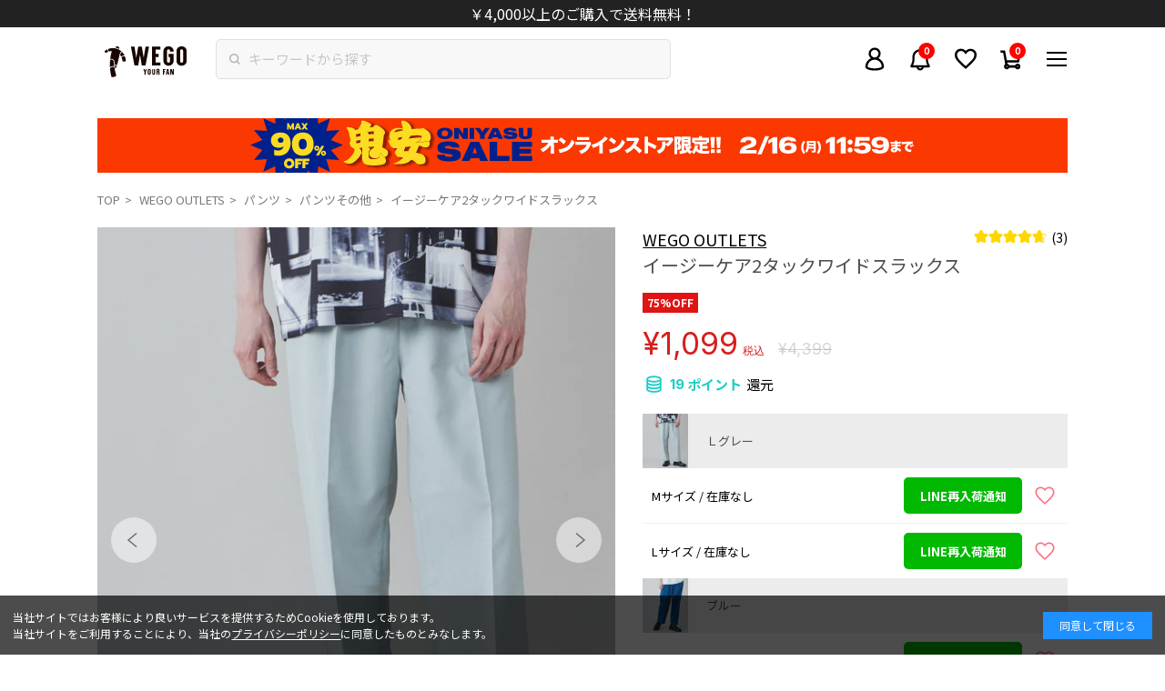

--- FILE ---
content_type: text/html; charset=utf-8
request_url: https://wego.jp/products/lu23sm04-m0008?variant=42589860692168
body_size: 70171
content:















<!doctype html>
<html class="no-js" lang="ja">
  <head>
    <meta charset="utf-8">
    <meta http-equiv="X-UA-Compatible" content="IE=edge">
    <meta name="viewport" content="width=device-width,initial-scale=1,user-scalable=0">
    <meta name="theme-color" content="">
    <link rel="canonical" href="https://wego.jp/products/lu23sm04-m0008">
    <link rel="preconnect" href="https://cdn.shopify.com" crossorigin>
    <meta name="facebook-domain-verification" content="hqsbntpir061j23ru4yqwbiwr05zx7">
    <meta name="robots" content="max-image-preview:large">

    <!-- Optimize Next -->
    <script>
      (function (p, r, o, j, e, c, t, g) {
        p['_' + t] = {};
        g = r.createElement('script');
        g.src = 'https://www.googletagmanager.com/gtm.js?id=GTM-' + t;
        r[o].prepend(g);
        g = r.createElement('style');
        g.innerText = '.' + e + t + '{visibility:hidden!important}';
        r[o].prepend(g);
        r[o][j].add(e + t);
        setTimeout(function () {
          if (r[o][j].contains(e + t)) {
            r[o][j].remove(e + t);
            p['_' + t] = 0;
          }
        }, c);
      })(window, document, 'documentElement', 'classList', 'loading', 2000, 'TZGHS5SD');
    </script>
    <!-- End Optimize Next -->
    
    <script>
      if (location.pathname.includes('/pages/app-top')) {
        console.log('APP-TOP to EC-TOP in theme.liquid');
        window.location.href = '/';
      }
    </script>

    <!-- Google tag (gtag.js) -->
    <script async src="https://www.googletagmanager.com/gtag/js?id=AW-10875039730"></script>
    <script>
      window.dataLayer = window.dataLayer || [];
      function gtag() {
        dataLayer.push(arguments);
      }
      gtag('js', new Date());
      gtag('config', 'AW-10875039730', { 'allow_enhanced_conversions': true });
    </script>

    <!-- Google Tag Manager -->
    <script>
      (function (w, d, s, l, i) {
        w[l] = w[l] || [];
        w[l].push({ 'gtm.start': new Date().getTime(), event: 'gtm.js' });
        var f = d.getElementsByTagName(s)[0],
          j = d.createElement(s),
          dl = l != 'dataLayer' ? '&l=' + l : '';
        j.async = true;
        j.src = 'https://www.googletagmanager.com/gtm.js?id=' + i + dl;
        f.parentNode.insertBefore(j, f);
      })(window, document, 'script', 'dataLayer', 'GTM-M53J664');
    </script>
    <!-- End Google Tag Manager -->
    
  <script>
    // 商品ページの計測
    window.dataLayer = window.dataLayer || [];
    dataLayer.push({ 'ecommerce': null });

    // JANコードを取得
    var janCode = '4573560791245';

    dataLayer.push({
      'event': 'dl_view_item',
      'itemids': ['7522576302280'],
      'jan_code': [janCode]
    });
  </script>





    <!-- KARTE tags -->
    <!-- KARTE register -->

<!-- End KARTE register -->

<!-- KARTE add_to_cart -->
<!-- 商品詳細ページ「カートに入れる」ボタン -->

  <script>
    document.addEventListener('DOMContentLoaded', function () {
      document.querySelectorAll('.js-addToCart').forEach(function (addToCart) {
        addToCart.addEventListener('click', function () {

          const selectedVariant = {
            id: addToCart.dataset.idProduct,
            title: addToCart.dataset.titleProduct,
            sku: addToCart.dataset.skuProduct,
            price: parseFloat(addToCart.dataset.priceProduct), //取得したdata-を文字列から数値に変換
            compare_at_price: parseFloat(addToCart.dataset.compareAtPriceProduct), //取得したdata-を文字列から数値に変換
            available: addToCart.dataset.availableProduct === 'true', //取得した文字列のdata-で結果が真偽型となるように設定
            inventory_quantity: parseInt(addToCart.dataset.inventoryQuantityProduct) //取得したdata-を文字列から数値に変換
          }

          window.dataLayer = window.dataLayer || [];
           window.dataLayer.push({
            event: 'add_cart',
            item_id: "7522576302280",
            item_title: "イージーケア2タックワイドスラックス",
            item_price: 1099,
            quantity: 1,
            item_url: "https://wego.jp/products/lu23sm04-m0008",
            item_image_url: "//wego.jp/cdn/shop/products/LU23SM04-M0008sub01.jpg?v=1689755104&width=600",
            item_category_middle: "パンツ",
            item_category_small: "スラックス",
            item_gender: "MEN",
            item_sale: true,
            item_tags: {
              list: ["Clean_Item","EC-13","EC-1399","EC-1399_パンツその他","EC-13_パンツ","EC-55","EC-5503","LUCY","Mﾎﾞﾄﾑｽ","Mﾎﾞﾄﾑｽ_長丈","すらっくす","ずぼん","ぱんつ","わいどぱんつ","イージーケア","クーポン使用可能","スラックス","ズボン","ネコポス除外","パンツ","プレッピー","ボトム","ワイドパンツ","創業祭クーポン対象","夏物先行","社販50%","ﾒﾝｽﾞ","ﾜunisizeintegration"]
            },
            item_collections: [
              
                {
                  id: "604154626248",
                  title: "50%OFF~",
                  handle: "area-50off"
                },
              
                {
                  id: "611886334152",
                  title: "50%～70%OFF-MEN/UNISEX",
                  handle: "f-bgn-clearancesale24-men"
                },
              
                {
                  id: "605639442632",
                  title: "All Products",
                  handle: "all"
                },
              
                {
                  id: "603453751496",
                  title: "CLEARANCE SALE ~70%OFF",
                  handle: "f-bgn-newyearsale-70"
                },
              
                {
                  id: "600095523016",
                  title: "GWフェア　ALL",
                  handle: "gw-saleall"
                },
              
                {
                  id: "625675632840",
                  title: "LUCY_パンツ",
                  handle: "lucy_pants"
                },
              
                {
                  id: "600883724488",
                  title: "MEN-SLACKS",
                  handle: "men-slacks"
                },
              
                {
                  id: "600787812552",
                  title: "MENS TIMESALE",
                  handle: "mens-timesale-clearance"
                },
              
                {
                  id: "603708784840",
                  title: "NEW YEAR ~50%OFF",
                  handle: "2024newyear50"
                },
              
                {
                  id: "622791393480",
                  title: "NEWLIFE2503CP10",
                  handle: "newlife2503cp10"
                },
              
                {
                  id: "610529804488",
                  title: "SCHOOL MENS",
                  handle: "school-mens"
                },
              
                {
                  id: "600780767432",
                  title: "TIMESALE",
                  handle: "timesale-clearance"
                },
              
                {
                  id: "616679506120",
                  title: "WEB限定 ¥550アイテム",
                  handle: "web-550"
                },
              
                {
                  id: "435334447304",
                  title: "WEGO OUTLETS",
                  handle: "wego-stocks"
                },
              
                {
                  id: "434213486792",
                  title: "WEGO OUTLETS パンツ",
                  handle: "wegostocks_pants"
                },
              
                {
                  id: "606229725384",
                  title: "WEGO OUTLETS（ウィゴー アウトレット） ALL",
                  handle: "wego-outlets"
                },
              
                {
                  id: "624308125896",
                  title: "wego-friendship",
                  handle: "wego-friendship"
                },
              
                {
                  id: "603201831112",
                  title: "¥2,200",
                  handle: "2023-winter-sale-2200"
                },
              
                {
                  id: "603948712136",
                  title: "¥2,200",
                  handle: "2024-newyear-sale-2200"
                },
              
                {
                  id: "603524432072",
                  title: "¥2,200 M",
                  handle: "ss_2200m"
                },
              
                {
                  id: "600559681736",
                  title: "【SUMMER SALE】週末限定TIMESALE！",
                  handle: "summersale-timesale"
                },
              
                {
                  id: "620028199112",
                  title: "【クリアランスセール】セールアイテム ~70%OFF",
                  handle: "f-bgn-clearance-70"
                },
              
                {
                  id: "620028264648",
                  title: "【クリアランスセール】セールアイテム ¥1,000~¥2,000",
                  handle: "f-bgn-clearance-2000"
                },
              
                {
                  id: "619998183624",
                  title: "【クリアランスセール】セール商品10%OFF",
                  handle: "f-bgn-clearance10-off"
                },
              
                {
                  id: "620738314440",
                  title: "【クリアランスセール】セール商品20%OFF",
                  handle: "f-bgn-clearance20-off"
                },
              
                {
                  id: "607937528008",
                  title: "【スプリングセール】 メンズ MAX50%OFF",
                  handle: "f-cts-ss-m-max50-off"
                },
              
                {
                  id: "499565789384",
                  title: "【ボトムスコレクション】Mスラックス",
                  handle: "bc-mslacks"
                },
              
                {
                  id: "620738511048",
                  title: "【鬼安セール】セール品80%~90%OFF",
                  handle: "f-bgn-oniyasu-80-90"
                },
              
                {
                  id: "600129929416",
                  title: "イージーケアアイテム",
                  handle: "easycare"
                },
              
                {
                  id: "602864550088",
                  title: "ウィンターセール 全品半額",
                  handle: "f-bgn-wintersale-50off"
                },
              
                {
                  id: "458465280200",
                  title: "キレイめアイテム",
                  handle: "app_clean"
                },
              
                {
                  id: "434027102408",
                  title: "スラックス",
                  handle: "pants_5503"
                },
              
                {
                  id: "600863244488",
                  title: "スラックス",
                  handle: "f-cts-slacks_collection"
                },
              
                {
                  id: "582846120136",
                  title: "セットアップ",
                  handle: "clean-set"
                },
              
                {
                  id: "509931225288",
                  title: "セール商品 ¥1,000～¥1,999",
                  handle: "1000-1999"
                },
              
                {
                  id: "617975611592",
                  title: "ブラックフライデー特別価格！",
                  handle: "blackfriday96"
                },
              
                {
                  id: "600263131336",
                  title: "ブランド ALL",
                  handle: "brand-all"
                },
              
                {
                  id: "610747744456",
                  title: "ボトムス-MEN/UNISEX",
                  handle: "f-cts-bottom-men-summer24"
                },
              
                {
                  id: "606940987592",
                  title: "ボトムス＆スカート",
                  handle: "bottoms-skirt"
                },
              
                {
                  id: "602410418376",
                  title: "メンズ　オンラインストア限定特価",
                  handle: "mens-limitedprice"
                },
              
                {
                  id: "602410582216",
                  title: "メンズ　ボトムス",
                  handle: "f-bgn-mens-wintersale-bottoms"
                },
              
                {
                  id: "600229937352",
                  title: "メンズスラックス",
                  handle: "mens-slacks"
                },
              
                {
                  id: "439259955400",
                  title: "ワイド＆フレア",
                  handle: "wideflare"
                },
              
                {
                  id: "624784703688",
                  title: "七夕セール",
                  handle: "f-bgn-777-sale"
                },
              
                {
                  id: "626702450888",
                  title: "予約商品以外",
                  handle: "予約商品以外"
                },
              
                {
                  id: "593317724360",
                  title: "会員様限定対象アイテム半額SALE",
                  handle: "f-bgn-membersonlysale"
                },
              
                {
                  id: "596935672008",
                  title: "全商品",
                  handle: "allitem"
                },
              
                {
                  id: "624717856968",
                  title: "半額以下アイテム",
                  handle: "f-bgn-saleunder50"
                },
              
                {
                  id: "506183057608",
                  title: "均一ALL",
                  handle: "outletall"
                },
              
                {
                  id: "609638023368",
                  title: "均一セール￥2000",
                  handle: "kinitu2000"
                },
              
                {
                  id: "598409314504",
                  title: "夏物先行販売",
                  handle: "f-cts-summer2023"
                },
              
                {
                  id: "600547426504",
                  title: "日替わりセールDay1 ボトムス/シューズ10%OFF",
                  handle: "f-bgn-ss_dailysale_d1"
                },
              
                {
                  id: "623453569224",
                  title: "春物 半額",
                  handle: "f-bgn-spring-50off"
                },
              
                {
                  id: "608304038088",
                  title: "社販20%OFF セール商品",
                  handle: "wholesale20off-sale"
                },
              
                {
                  id: "600911478984",
                  title: "秋まで使える！SALE BOTTOMS",
                  handle: "f-bgn-32w-timesale-bottoms"
                },
              
                {
                  id: "612742267080",
                  title: "鬼安セール　70～90%OFF",
                  handle: "f-bgn-bigsale-7090off"
                },
              
                {
                  id: "600974131400",
                  title: "鬼安セール　ボトムス",
                  handle: "f-bgn-bigsale_bottoms"
                },
              
                {
                  id: "600780898504",
                  title: "～30%OFF",
                  handle: "30off-clearance"
                }
              
            ],
            item_variant: selectedVariant
          });
        });
      });
    });
  </script>
  <!-- カートページ「＋」ボタン -->

<!-- End KARTE add_to_cart -->

<!-- KARTE Cart -->



<script id="karte_cart_metafields" type="application/json">
  {
    
  }
</script>


  <script>
    window.productPageMeta ={
      "l_category_name":"パンツ",
      "s_category_name":"スラックス"
    };
  </script>


<script>
  //localStorage キーを定義
  const KARTE_LS_KEY = 'karte_cartjs_data';
  const KARTE_META_KEY = 'karte_metafields';

  //CartAPIを呼び出し最新のカート情報を取得する処理
  async function fetchCart() {
    try {
      const cartJs = await fetch('/cart.js');
      const cartJson = await cartJs.json();
      return cartJson;
    } catch (e) {
      console.error('[Shopify Cart API] Failed to fetch /cart.js: ', e);
      return null;
    }
  }

  //メタフィールドを取得してローカルストレージに保存する処理
  function saveCartMetaToLocalStorage() {
    const metaData = document.getElementById('karte_cart_metafields');
    if (!metaData) return;
    const metaJson = JSON.parse(metaData.textContent);
    //カスタムピクセル用にローカルストレージに保存する
    localStorage.setItem(KARTE_META_KEY, JSON.stringify(metaJson));
    return metaJson;
  }

  //KARTEにデータを連携する処理
  function sendCartDataToKarte(cart) {
    //メタフィールド情報を取得する
    const metaJson = saveCartMetaToLocalStorage() || {};

    const items = cart.items.map((item) => {
      //item.variant_titleをカラーとサイズに分割する処理
      const metafields = metaJson[item.variant_id] || window.productPageMeta || {};
      const variantTitle = item.variant_title.split(' / ') || [];
      const color = variantTitle.slice(0, -1).join(' / ');
      const size = variantTitle.at(-1);

      //画像の幅を600に指定する
      const imageUrl = item.featured_image.url;
      const resizedImageUrl = imageUrl && imageUrl.includes('?') ? `${imageUrl}&width=600` : `${imageUrl}?width=600`;

      return {
        item_id: String(item.product_id), //数値を文字列に変換
        name: item.product_title,
        quantity: item.quantity,
        item_url: 'https://wego.jp' + item.url,
        sku_image_url: resizedImageUrl,
        l_category_name: metafields.l_category_name,
        s_category_name: metafields.s_category_name,
        sku: item.sku,
        sku_color: color,
        sku_size: size,
      };
    });

    //構築したカートデータを連携する
    window.dataLayer = window.dataLayer || [];
    window.dataLayer.push({
      event: 'cart',
      price: cart.items_subtotal_price / 100,
      quantity: cart.item_count,
      status: cart.item_count > 0,
      items: items,
      item_ids: items.map((item) => item.item_id),
      item_names: items.map((item) => item.name),
      item_urls: items.map((item) => item.item_url),
      item_sku_image_urls: items.map((item) => item.sku_image_url),
    });
  }

  //商品詳細「カートに入れる」ボタン、カート「＋」「－」ボタン押下後、3秒遅延で最新のカート情報を取得しKARTEへ連携する
  document.addEventListener('click', async (e) => {
    const isAddToCartButton = e.target.closest('form[action="/cart/add"]:not(.js-wrap-form) button[type="submit"]');
    const isQuantityChangeButton = e.target.closest('button.quantity-button');

    if (isAddToCartButton || isQuantityChangeButton) {
      setTimeout(async () => {
        const cart = await fetchCart();
        if (!cart) return;

        sendCartDataToKarte(cart);
      }, 3000);
    }
  });
</script>


  <script>
    //カートページ以外が読み込まれた時にローカルストレージのカート情報を削除する
    if (localStorage.getItem(KARTE_LS_KEY)) {
      localStorage.removeItem(KARTE_LS_KEY);
    }
    if (localStorage.getItem(KARTE_META_KEY)) {
      localStorage.removeItem(KARTE_META_KEY);
    }
  </script>

<!-- End KARTE Cart -->


    <!-- Clarity Tag -->
    <script type="text/javascript">
      (function(c,l,a,r,i,t,y){
        c[a]=c[a]||function(){(c[a].q=c[a].q||[]).push(arguments)};
        t=l.createElement(r);t.async=1;t.src="https://www.clarity.ms/tag/"+i;
        y=l.getElementsByTagName(r)[0];y.parentNode.insertBefore(t,y);
      })(window, document, "clarity", "script", "rx3iqg6r4n");
    </script>  
    <!-- End Clarity Tag -->

    
    <script>
            let u_agent_redirect = window.navigator.userAgent.toLowerCase();
            console.log("APP-TOP");
      
            function isMobileApp() {
              return u_agent_redirect.indexOf("wego_app") !== -1;
            }

            document.addEventListener('DOMContentLoaded', function() {
              var header_obj = document.getElementsByClassName('l-header');
              var cookieConsent = document.getElementById('cookie-consent');
              console.log(u_agent_redirect.indexOf("wego_app"));
              if (isMobileApp()) {
                if (header_obj.length > 0) {
                  header_obj[0].style.display = "none";
                  header_obj[0].style.paddingTop = "0px";
                }
                if (cookieConsent) {
                  cookieConsent.style.display = 'none';
                }
              }
            });
    </script>

    
      <script>
        window.dataLayer = window.dataLayer || [];
        window.dataLayer.push({
          'event': 'customerLogin',
          'customerID': '',
          'visionaryID': '',
        });
      </script>
    

      <script>
        
            
            var items = [];
            var item_num = 1;
            
var item = {
                'item_name': "イージーケア2タックワイドスラックス-  ブラック / M",
                'item_id': "LU23SM04-M00081110104",
                'price': 1099.0,
                'item_brand':'WEGO OUTLETS',
                'item_category': "MEN",
                'item_category2':"パンツ",
                'item_category3': "スラックス",
                
                  'item_variant' : "ブラック / M",
                
                'quantity': 1
              }
              items.push(item);
              item_num += 1;
            var item = {
                'item_name': "イージーケア2タックワイドスラックス-  ブラック / L",
                'item_id': "LU23SM04-M00081110105",
                'price': 1099.0,
                'item_brand':'WEGO OUTLETS',
                'item_category': "MEN",
                'item_category2':"パンツ",
                'item_category3': "スラックス",
                
                  'item_variant' : "ブラック / L",
                
                'quantity': 1
              }
              items.push(item);
              item_num += 1;
            var item = {
                'item_name': "イージーケア2タックワイドスラックス-  Ｌグレー / M",
                'item_id': "LU23SM04-M00081020104",
                'price': 1099.0,
                'item_brand':'WEGO OUTLETS',
                'item_category': "MEN",
                'item_category2':"パンツ",
                'item_category3': "スラックス",
                
                  'item_variant' : "Ｌグレー / M",
                
                'quantity': 1
              }
              items.push(item);
              item_num += 1;
            var item = {
                'item_name': "イージーケア2タックワイドスラックス-  Ｌグレー / L",
                'item_id': "LU23SM04-M00081020105",
                'price': 1099.0,
                'item_brand':'WEGO OUTLETS',
                'item_category': "MEN",
                'item_category2':"パンツ",
                'item_category3': "スラックス",
                
                  'item_variant' : "Ｌグレー / L",
                
                'quantity': 1
              }
              items.push(item);
              item_num += 1;
            var item = {
                'item_name': "イージーケア2タックワイドスラックス-  ブラックその他 / M",
                'item_id': "LU23SM04-M00081100104",
                'price': 1099.0,
                'item_brand':'WEGO OUTLETS',
                'item_category': "MEN",
                'item_category2':"パンツ",
                'item_category3': "スラックス",
                
                  'item_variant' : "ブラックその他 / M",
                
                'quantity': 1
              }
              items.push(item);
              item_num += 1;
            var item = {
                'item_name': "イージーケア2タックワイドスラックス-  ブラックその他 / L",
                'item_id': "LU23SM04-M00081100105",
                'price': 1099.0,
                'item_brand':'WEGO OUTLETS',
                'item_category': "MEN",
                'item_category2':"パンツ",
                'item_category3': "スラックス",
                
                  'item_variant' : "ブラックその他 / L",
                
                'quantity': 1
              }
              items.push(item);
              item_num += 1;
            var item = {
                'item_name': "イージーケア2タックワイドスラックス-  グレーその他 / M",
                'item_id': "LU23SM04-M00081000104",
                'price': 1099.0,
                'item_brand':'WEGO OUTLETS',
                'item_category': "MEN",
                'item_category2':"パンツ",
                'item_category3': "スラックス",
                
                  'item_variant' : "グレーその他 / M",
                
                'quantity': 1
              }
              items.push(item);
              item_num += 1;
            var item = {
                'item_name': "イージーケア2タックワイドスラックス-  グレーその他 / L",
                'item_id': "LU23SM04-M00081000105",
                'price': 1099.0,
                'item_brand':'WEGO OUTLETS',
                'item_category': "MEN",
                'item_category2':"パンツ",
                'item_category3': "スラックス",
                
                  'item_variant' : "グレーその他 / L",
                
                'quantity': 1
              }
              items.push(item);
              item_num += 1;
            var item = {
                'item_name': "イージーケア2タックワイドスラックス-  ブルー / M",
                'item_id': "LU23SM04-M00080110104",
                'price': 1099.0,
                'item_brand':'WEGO OUTLETS',
                'item_category': "MEN",
                'item_category2':"パンツ",
                'item_category3': "スラックス",
                
                  'item_variant' : "ブルー / M",
                
                'quantity': 1
              }
              items.push(item);
              item_num += 1;
            var item = {
                'item_name': "イージーケア2タックワイドスラックス-  ブルー / L",
                'item_id': "LU23SM04-M00080110105",
                'price': 1099.0,
                'item_brand':'WEGO OUTLETS',
                'item_category': "MEN",
                'item_category2':"パンツ",
                'item_category3': "スラックス",
                
                  'item_variant' : "ブルー / L",
                
                'quantity': 1
              }
              items.push(item);
              item_num += 1;
            

            window.dataLayer = window.dataLayer || [];
            dataLayer.push({ecommerce: null});
            dataLayer.push({
              'event': 'view_item_ga4',
              'ecommerce': {
                'currency': "JPY",
                'value': items[0].price,
                'items': items
              }
            });

            
            var dataLayer = dataLayer || [];
            dataLayer.push({
              'PageType': 'Productpage',
              'HashedEmail': 'b24c920bb1597b5df2e65fdd8dca422a75e1cf687e9268692462bc5180b9974f',
              'ProductID': '7522576302280'
            });

          
          </script>
    
<link rel="icon" type="image/png" href="//wego.jp/cdn/shop/files/favicon-32x32_32x32.png?v=1675830107">
      <link rel="apple-touch-icon" href="//wego.jp/cdn/shop/t/302/assets/apple-touch-icon.png?v=130285113311891285021688982649">
      <link rel="icon" type="image/png" href="//wego.jp/cdn/shop/t/302/assets/android-touch-icon-192x192.png?v=172192863954161302701688982650" sizes="192x192">
      <link rel="icon" href="//wego.jp/cdn/shop/t/302/assets/wego_0508svg.svg?v=55096905481246077841688982649" type="image/svg+xml"><link rel="preconnect" href="https://fonts.shopifycdn.com" crossorigin><!-- Notification API -->
    
<script type="text/javascript">
      var WEGO = WEGO || {};

      WEGO.keyPublic = 'pubkey-XP0HoF3B2M3tHYC486OPn776dn8iS8';
      WEGO.keyPrivate = 'key-Nn7heWu80luvk106m2YmbpekrA88Hb';
      WEGO.storeHash = '241454';
      WEGO.token = 'pubkey-XP0HoF3B2M3tHYC486OPn776dn8iS8:key-Nn7heWu80luvk106m2YmbpekrA88Hb';
      WEGO.storeUrl = 'wego.jp';
      WEGO.linkStartNone = "//wego.jp/cdn/shop/t/302/assets/star_none.svg?v=135080230123220715501688982649";
      WEGO.linkStartHalf = "//wego.jp/cdn/shop/t/302/assets/star_half.svg?v=46675437703992507381688982649";
      WEGO.linkStartFill = "//wego.jp/cdn/shop/t/302/assets/star_fill.svg?v=149833860229725537161688982646";

      WEGO.templateName = 'product';
      WEGO.point_ratio = '2';
      WEGO.point_special = '10';
      WEGO.cumtomer_email = '';
      WEGO.customer_id = '';
      WEGO.customer_vis_id = '';
      WEGO.hmac = '';
      WEGO.hmac_update_customer = '';

      WEGO.freeShippingThreshold = '4000';
    </script>

    <title>
      イージーケア2タックワイドスラックス

        &ndash; WEGO ONLINE STORE
      </title>

    
      <meta name="description" content="【万能ワイドスラックス】■Detail人気のワイドシルエットに色味を添えたトレンド性の高いカラースラックス。前面部にしっかりと2本のタックがとられていて、また、シワになりづらく、洗濯後のケアも楽なイージーケア素材でなおかつ軽いのでさらっと履いていただけます。ベルトループとは別にドローコードも入っているので小柄な方でも着られる仕様になってます。■StylingシャツやカジュアルなTシャツと合わせたキレイ目なスタイリングがオススメです。タックインするとこなれ感を演出でき上級コーデに◎どんなアイテムでもきれいめ要素をプラスできる万能アイテムです！■Point・キレイめ・シンプル・カジュアル・デイリー・大人カジュアル・オーバーサイズ・ビック">
    


<meta property="og:site_name" content="WEGO ONLINE STORE">
<meta property="og:url" content="https://wego.jp/products/lu23sm04-m0008">
<meta property="og:title" content="イージーケア2タックワイドスラックス">
<meta property="og:type" content="product">
<meta property="og:description" content="【万能ワイドスラックス】■Detail人気のワイドシルエットに色味を添えたトレンド性の高いカラースラックス。前面部にしっかりと2本のタックがとられていて、また、シワになりづらく、洗濯後のケアも楽なイージーケア素材でなおかつ軽いのでさらっと履いていただけます。ベルトループとは別にドローコードも入っているので小柄な方でも着られる仕様になってます。■StylingシャツやカジュアルなTシャツと合わせたキレイ目なスタイリングがオススメです。タックインするとこなれ感を演出でき上級コーデに◎どんなアイテムでもきれいめ要素をプラスできる万能アイテムです！■Point・キレイめ・シンプル・カジュアル・デイリー・大人カジュアル・オーバーサイズ・ビック"><meta property="og:image" content="http://wego.jp/cdn/shop/products/LU23SM04-M0008sub01.jpg?v=1689755104">
  <meta property="og:image:secure_url" content="https://wego.jp/cdn/shop/products/LU23SM04-M0008sub01.jpg?v=1689755104">
  <meta property="og:image:width" content="1500">
  <meta property="og:image:height" content="1800"><meta property="og:price:amount" content="1,099">
  <meta property="og:price:currency" content="JPY"><meta name="twitter:site" content="@WEGO_press"><meta name="twitter:card" content="summary_large_image">
<meta name="twitter:title" content="イージーケア2タックワイドスラックス">
<meta name="twitter:description" content="【万能ワイドスラックス】■Detail人気のワイドシルエットに色味を添えたトレンド性の高いカラースラックス。前面部にしっかりと2本のタックがとられていて、また、シワになりづらく、洗濯後のケアも楽なイージーケア素材でなおかつ軽いのでさらっと履いていただけます。ベルトループとは別にドローコードも入っているので小柄な方でも着られる仕様になってます。■StylingシャツやカジュアルなTシャツと合わせたキレイ目なスタイリングがオススメです。タックインするとこなれ感を演出でき上級コーデに◎どんなアイテムでもきれいめ要素をプラスできる万能アイテムです！■Point・キレイめ・シンプル・カジュアル・デイリー・大人カジュアル・オーバーサイズ・ビック">
<script src="//wego.jp/cdn/shop/t/302/assets/global.js?v=149218417569708675861688982650" defer="defer"></script>
    
  <script>window.performance && window.performance.mark && window.performance.mark('shopify.content_for_header.start');</script><meta name="google-site-verification" content="Y7moLNpywpmTEAmJNhWYg8bvhOjcLP3DYasJqaIulNI">
<meta name="google-site-verification" content="Qs0yzGnrDqEP8NnCyjBX8D0PhrfBbKKVumouf3j6CjU">
<meta name="google-site-verification" content="5jXh6OC_4Vy4Sy4AkoL0QU42T9YAHnVUrhj5v8xKT78">
<meta id="shopify-digital-wallet" name="shopify-digital-wallet" content="/57894568136/digital_wallets/dialog">
<link rel="alternate" type="application/json+oembed" href="https://wego.jp/products/lu23sm04-m0008.oembed">
<script async="async" src="/checkouts/internal/preloads.js?locale=ja-JP"></script>
<script id="shopify-features" type="application/json">{"accessToken":"da0413c6a536aab1ac4e6c0296f5e7e1","betas":["rich-media-storefront-analytics"],"domain":"wego.jp","predictiveSearch":false,"shopId":57894568136,"locale":"ja"}</script>
<script>var Shopify = Shopify || {};
Shopify.shop = "wego-gocart-online.myshopify.com";
Shopify.locale = "ja";
Shopify.currency = {"active":"JPY","rate":"1.0"};
Shopify.country = "JP";
Shopify.theme = {"name":"feature\/set_submodule[2023-07-10-動作検証]-更新済","id":132359946440,"schema_name":"Dawn","schema_version":"2.0.0","theme_store_id":null,"role":"main"};
Shopify.theme.handle = "null";
Shopify.theme.style = {"id":null,"handle":null};
Shopify.cdnHost = "wego.jp/cdn";
Shopify.routes = Shopify.routes || {};
Shopify.routes.root = "/";</script>
<script type="module">!function(o){(o.Shopify=o.Shopify||{}).modules=!0}(window);</script>
<script>!function(o){function n(){var o=[];function n(){o.push(Array.prototype.slice.apply(arguments))}return n.q=o,n}var t=o.Shopify=o.Shopify||{};t.loadFeatures=n(),t.autoloadFeatures=n()}(window);</script>
<script id="shop-js-analytics" type="application/json">{"pageType":"product"}</script>
<script defer="defer" async type="module" src="//wego.jp/cdn/shopifycloud/shop-js/modules/v2/client.init-shop-cart-sync_CSE-8ASR.ja.esm.js"></script>
<script defer="defer" async type="module" src="//wego.jp/cdn/shopifycloud/shop-js/modules/v2/chunk.common_DDD8GOhs.esm.js"></script>
<script defer="defer" async type="module" src="//wego.jp/cdn/shopifycloud/shop-js/modules/v2/chunk.modal_B6JNj9sU.esm.js"></script>
<script type="module">
  await import("//wego.jp/cdn/shopifycloud/shop-js/modules/v2/client.init-shop-cart-sync_CSE-8ASR.ja.esm.js");
await import("//wego.jp/cdn/shopifycloud/shop-js/modules/v2/chunk.common_DDD8GOhs.esm.js");
await import("//wego.jp/cdn/shopifycloud/shop-js/modules/v2/chunk.modal_B6JNj9sU.esm.js");

  window.Shopify.SignInWithShop?.initShopCartSync?.({"fedCMEnabled":true,"windoidEnabled":true});

</script>
<script>(function() {
  var isLoaded = false;
  function asyncLoad() {
    if (isLoaded) return;
    isLoaded = true;
    var urls = ["https:\/\/asia-northeast1-staffstart-pr.cloudfunctions.net\/script?shop=wego-gocart-online.myshopify.com","https:\/\/wego-favorite.herokuapp.com\/fav_shopify.js?shop=wego-gocart-online.myshopify.com","https:\/\/na.shgcdn3.com\/pixel-collector.js?shop=wego-gocart-online.myshopify.com","https:\/\/cax.channel.io\/shopify\/plugins\/9ef8ecff-9c93-4de2-ad7e-c9a2e7397c11.js?shop=wego-gocart-online.myshopify.com"];
    for (var i = 0; i < urls.length; i++) {
      var s = document.createElement('script');
      s.type = 'text/javascript';
      s.async = true;
      s.src = urls[i];
      var x = document.getElementsByTagName('script')[0];
      x.parentNode.insertBefore(s, x);
    }
  };
  if(window.attachEvent) {
    window.attachEvent('onload', asyncLoad);
  } else {
    window.addEventListener('load', asyncLoad, false);
  }
})();</script>
<script id="__st">var __st={"a":57894568136,"offset":32400,"reqid":"d1ed770c-1ff9-4098-aebe-a77f3f9c4f3a-1770046758","pageurl":"wego.jp\/products\/lu23sm04-m0008?variant=42589860692168","u":"445c4e03a388","p":"product","rtyp":"product","rid":7522576302280};</script>
<script>window.ShopifyPaypalV4VisibilityTracking = true;</script>
<script id="captcha-bootstrap">!function(){'use strict';const t='contact',e='account',n='new_comment',o=[[t,t],['blogs',n],['comments',n],[t,'customer']],c=[[e,'customer_login'],[e,'guest_login'],[e,'recover_customer_password'],[e,'create_customer']],r=t=>t.map((([t,e])=>`form[action*='/${t}']:not([data-nocaptcha='true']) input[name='form_type'][value='${e}']`)).join(','),a=t=>()=>t?[...document.querySelectorAll(t)].map((t=>t.form)):[];function s(){const t=[...o],e=r(t);return a(e)}const i='password',u='form_key',d=['recaptcha-v3-token','g-recaptcha-response','h-captcha-response',i],f=()=>{try{return window.sessionStorage}catch{return}},m='__shopify_v',_=t=>t.elements[u];function p(t,e,n=!1){try{const o=window.sessionStorage,c=JSON.parse(o.getItem(e)),{data:r}=function(t){const{data:e,action:n}=t;return t[m]||n?{data:e,action:n}:{data:t,action:n}}(c);for(const[e,n]of Object.entries(r))t.elements[e]&&(t.elements[e].value=n);n&&o.removeItem(e)}catch(o){console.error('form repopulation failed',{error:o})}}const l='form_type',E='cptcha';function T(t){t.dataset[E]=!0}const w=window,h=w.document,L='Shopify',v='ce_forms',y='captcha';let A=!1;((t,e)=>{const n=(g='f06e6c50-85a8-45c8-87d0-21a2b65856fe',I='https://cdn.shopify.com/shopifycloud/storefront-forms-hcaptcha/ce_storefront_forms_captcha_hcaptcha.v1.5.2.iife.js',D={infoText:'hCaptchaによる保護',privacyText:'プライバシー',termsText:'利用規約'},(t,e,n)=>{const o=w[L][v],c=o.bindForm;if(c)return c(t,g,e,D).then(n);var r;o.q.push([[t,g,e,D],n]),r=I,A||(h.body.append(Object.assign(h.createElement('script'),{id:'captcha-provider',async:!0,src:r})),A=!0)});var g,I,D;w[L]=w[L]||{},w[L][v]=w[L][v]||{},w[L][v].q=[],w[L][y]=w[L][y]||{},w[L][y].protect=function(t,e){n(t,void 0,e),T(t)},Object.freeze(w[L][y]),function(t,e,n,w,h,L){const[v,y,A,g]=function(t,e,n){const i=e?o:[],u=t?c:[],d=[...i,...u],f=r(d),m=r(i),_=r(d.filter((([t,e])=>n.includes(e))));return[a(f),a(m),a(_),s()]}(w,h,L),I=t=>{const e=t.target;return e instanceof HTMLFormElement?e:e&&e.form},D=t=>v().includes(t);t.addEventListener('submit',(t=>{const e=I(t);if(!e)return;const n=D(e)&&!e.dataset.hcaptchaBound&&!e.dataset.recaptchaBound,o=_(e),c=g().includes(e)&&(!o||!o.value);(n||c)&&t.preventDefault(),c&&!n&&(function(t){try{if(!f())return;!function(t){const e=f();if(!e)return;const n=_(t);if(!n)return;const o=n.value;o&&e.removeItem(o)}(t);const e=Array.from(Array(32),(()=>Math.random().toString(36)[2])).join('');!function(t,e){_(t)||t.append(Object.assign(document.createElement('input'),{type:'hidden',name:u})),t.elements[u].value=e}(t,e),function(t,e){const n=f();if(!n)return;const o=[...t.querySelectorAll(`input[type='${i}']`)].map((({name:t})=>t)),c=[...d,...o],r={};for(const[a,s]of new FormData(t).entries())c.includes(a)||(r[a]=s);n.setItem(e,JSON.stringify({[m]:1,action:t.action,data:r}))}(t,e)}catch(e){console.error('failed to persist form',e)}}(e),e.submit())}));const S=(t,e)=>{t&&!t.dataset[E]&&(n(t,e.some((e=>e===t))),T(t))};for(const o of['focusin','change'])t.addEventListener(o,(t=>{const e=I(t);D(e)&&S(e,y())}));const B=e.get('form_key'),M=e.get(l),P=B&&M;t.addEventListener('DOMContentLoaded',(()=>{const t=y();if(P)for(const e of t)e.elements[l].value===M&&p(e,B);[...new Set([...A(),...v().filter((t=>'true'===t.dataset.shopifyCaptcha))])].forEach((e=>S(e,t)))}))}(h,new URLSearchParams(w.location.search),n,t,e,['guest_login'])})(!0,!1)}();</script>
<script integrity="sha256-4kQ18oKyAcykRKYeNunJcIwy7WH5gtpwJnB7kiuLZ1E=" data-source-attribution="shopify.loadfeatures" defer="defer" src="//wego.jp/cdn/shopifycloud/storefront/assets/storefront/load_feature-a0a9edcb.js" crossorigin="anonymous"></script>
<script data-source-attribution="shopify.dynamic_checkout.dynamic.init">var Shopify=Shopify||{};Shopify.PaymentButton=Shopify.PaymentButton||{isStorefrontPortableWallets:!0,init:function(){window.Shopify.PaymentButton.init=function(){};var t=document.createElement("script");t.src="https://wego.jp/cdn/shopifycloud/portable-wallets/latest/portable-wallets.ja.js",t.type="module",document.head.appendChild(t)}};
</script>
<script data-source-attribution="shopify.dynamic_checkout.buyer_consent">
  function portableWalletsHideBuyerConsent(e){var t=document.getElementById("shopify-buyer-consent"),n=document.getElementById("shopify-subscription-policy-button");t&&n&&(t.classList.add("hidden"),t.setAttribute("aria-hidden","true"),n.removeEventListener("click",e))}function portableWalletsShowBuyerConsent(e){var t=document.getElementById("shopify-buyer-consent"),n=document.getElementById("shopify-subscription-policy-button");t&&n&&(t.classList.remove("hidden"),t.removeAttribute("aria-hidden"),n.addEventListener("click",e))}window.Shopify?.PaymentButton&&(window.Shopify.PaymentButton.hideBuyerConsent=portableWalletsHideBuyerConsent,window.Shopify.PaymentButton.showBuyerConsent=portableWalletsShowBuyerConsent);
</script>
<script data-source-attribution="shopify.dynamic_checkout.cart.bootstrap">document.addEventListener("DOMContentLoaded",(function(){function t(){return document.querySelector("shopify-accelerated-checkout-cart, shopify-accelerated-checkout")}if(t())Shopify.PaymentButton.init();else{new MutationObserver((function(e,n){t()&&(Shopify.PaymentButton.init(),n.disconnect())})).observe(document.body,{childList:!0,subtree:!0})}}));
</script>
<link id="shopify-accelerated-checkout-styles" rel="stylesheet" media="screen" href="https://wego.jp/cdn/shopifycloud/portable-wallets/latest/accelerated-checkout-backwards-compat.css" crossorigin="anonymous">
<style id="shopify-accelerated-checkout-cart">
        #shopify-buyer-consent {
  margin-top: 1em;
  display: inline-block;
  width: 100%;
}

#shopify-buyer-consent.hidden {
  display: none;
}

#shopify-subscription-policy-button {
  background: none;
  border: none;
  padding: 0;
  text-decoration: underline;
  font-size: inherit;
  cursor: pointer;
}

#shopify-subscription-policy-button::before {
  box-shadow: none;
}

      </style>

<script>window.performance && window.performance.mark && window.performance.mark('shopify.content_for_header.end');</script>
  





  <script type="text/javascript">
    
      window.__shgMoneyFormat = window.__shgMoneyFormat || {"JPY":{"currency":"JPY","currency_symbol":"¥","currency_symbol_location":"left","decimal_places":0,"decimal_separator":".","thousands_separator":","}};
    
    window.__shgCurrentCurrencyCode = window.__shgCurrentCurrencyCode || {
      currency: "JPY",
      currency_symbol: "¥",
      decimal_separator: ".",
      thousands_separator: ",",
      decimal_places: 2,
      currency_symbol_location: "left"
    };
  </script>




<link rel="preload" as="font" href="//wego.jp/cdn/fonts/assistant/assistant_n4.9120912a469cad1cc292572851508ca49d12e768.woff2" type="font/woff2" crossorigin><link rel="preload" as="font" href="//wego.jp/cdn/fonts/assistant/assistant_n4.9120912a469cad1cc292572851508ca49d12e768.woff2" type="font/woff2" crossorigin><script>
      document.documentElement.className = document.documentElement.className.replace('no-js', 'js');
    </script>
      <script src="//wego.jp/cdn/shop/t/302/assets/vendor.products.js?v=57610184684578282971747275340"></script>
      <script src="//wego.jp/cdn/shop/t/302/assets/products.js?v=40823317820015031701764814062"></script>
      <link href="//wego.jp/cdn/shop/t/302/assets/products.css?v=30459616283457941951748484735" rel="stylesheet" type="text/css" media="all" />
      <link href="//wego.jp/cdn/shop/t/302/assets/custom.css?v=42208724326281757421733127816" rel="stylesheet" type="text/css" media="all" />
<script
      async
      type="text/javascript"
      data-api-key=""
      id="stamped-script-widget"
      src="https://cdn-stamped-io.azureedge.net/files/widget.min.js"
    ></script>
    <script src="//wego.jp/cdn/shop/t/302/assets/custom.js?v=22298433732807331441711589395" defer></script>
    <link rel="stylesheet" href="https://unpkg.com/swiper@8/swiper-bundle.min.css">
    <script src="//wego.jp/cdn/shop/t/302/assets/banner_auto.js?v=22882695791588300061698805802" defer></script>

    

  <link href="" rel="stylesheet" type="text/css" media="all" />


  <link href="" rel="stylesheet" type="text/css" media="all" />


  <link href="" rel="stylesheet" type="text/css" media="all" />



    <link defer rel="preconnect" href="https://fonts.gstatic.com">
    <link
      defer
      rel="stylesheet"
      href="https://fonts.googleapis.com/css2?family=Inter:wght@400;700&amp;family=Noto+Sans+JP:wght@400;700&amp;family=Oswald:wght@500&amp;display=swap"
    >


    <!-- Stamped styling -->
    
    <!-- End Stamped styling -->

    <!-- StaffStart Styling -->
    
    <!-- End StaffStart Styling -->

    

<script type="text/javascript">
  
    window.SHG_CUSTOMER = null;
  
</script>







    <script src="https://cdn.paidy.com/promotional-messaging/general/paidy-opt-v2.js" defer="defer"></script>

    <!-- Privacy Policy -->
    <link href="//wego.jp/cdn/shop/t/302/assets/policy.css?v=112168467399040751171688982662" rel="stylesheet" type="text/css" media="all" />
    <!-- End Privacy Policy -->

    <script src="//wego.jp/cdn/shop/t/302/assets/params-util.js?v=55239734387964570491711589399" defer></script>
    <script src="//wego.jp/cdn/shop/t/302/assets/zeta-api.js?v=72599413058821420741766024142" defer></script>
    <script src="//wego.jp/cdn/shop/t/302/assets/zeta-suggest-api.js?v=77666672735003716731711589402" defer></script>
    <script src="//wego.jp/cdn/shop/t/302/assets/zeta-voice-api.js?v=172289760431534696481768442840" defer></script>
    <script>
  class MasterUtil {

    static #masterObj = {"availability":[{"id":"1","label":"在庫あり","value":"1","api_value":"1"},{"id":"2","label":"在庫なし含む","value":"0","api_value":"0"}],"brand":[{"id":"1","label":"WEGO","value":"WEGO","cd":"wego","api_value":"WEGO"},{"id":"3","label":"WEGO VINTAGE","value":"WEGO VINTAGE","cd":"wego-v","api_value":"WEGO VINTAGE"},{"id":"4","label":"WEGO OUTLETS","value":"WEGO OUTLETS","cd":"wego-o","api_value":"WEGO OUTLETS"},{"id":"5","label":"PUNYUS","value":"PUNYUS","cd":"puny","api_value":"PUNYUS"},{"id":"7","label":"WC","value":"WC","cd":"wc","api_value":"WC"},{"id":"8","label":"PHILLY","value":"PHILLY","cd":"phil","api_value":"PHILLY"},{"id":"9","label":"Whinny","value":"Whinny","cd":"whin","api_value":"Whinny"},{"id":"10","label":"Figments","value":"Figments","cd":"figm","api_value":"Figments"},{"id":"12","label":"Romansual","value":"Romansual","cd":"roma","api_value":"Romansual"},{"id":"13","label":"dispark","value":"dispark","cd":"disp","api_value":"dispark"},{"id":"14","label":"BROWNY","value":"BROWNY","cd":"brow","api_value":"BROWNY"},{"id":"15","label":"SHORT ROUND","value":"SHORT ROUND","cd":"shor","api_value":"SHORT ROUND"},{"id":"16","label":"LTR DEPTH","value":"LTR DEPTH","cd":"ltr","api_value":"LTR DEPTH"},{"id":"17","label":"LUCY","value":"LUCY","cd":"lucy","api_value":"LUCY"}],"category":[{"id":"1","label":"アウター","value":"アウター","cd":"EC-10","api_value":"EC-10"},{"id":"2","label":"ジャケット","value":"ジャケット","cd":"EC-11","api_value":"EC-11"},{"id":"3","label":"トップス","value":"トップス","cd":"EC-12","api_value":"EC-12"},{"id":"4","label":"パンツ","value":"パンツ","cd":"EC-13","api_value":"EC-13"},{"id":"5","label":"シューズ","value":"シューズ","cd":"EC-29","api_value":"EC-29"},{"id":"6","label":"バッグ","value":"バッグ","cd":"EC-14","api_value":"EC-14"},{"id":"7","label":"帽子","value":"帽子","cd":"EC-15","api_value":"EC-15"},{"id":"8","label":"アクセサリー","value":"アクセサリー","cd":"EC-16","api_value":"EC-16"},{"id":"9","label":"ファッション雑貨","value":"ファッション雑貨","cd":"EC-17","api_value":"EC-17"},{"id":"10","label":"スクール","value":"スクール","cd":"EC-18","api_value":"EC-18"},{"id":"11","label":"モバイルグッズ","value":"モバイルグッズ","cd":"EC-20","api_value":"EC-20"},{"id":"12","label":"スカート","value":"スカート","cd":"EC-21","api_value":"EC-21"},{"id":"13","label":"ワンピース","value":"ワンピース","cd":"EC-22","api_value":"EC-22"},{"id":"14","label":"グッズ","value":"グッズ","cd":"EC-23","api_value":"EC-23"},{"id":"15","label":"コスメ","value":"コスメ","cd":"EC-24","api_value":"EC-24"},{"id":"16","label":"地雷","value":"地雷","cd":"EC-26","api_value":"EC-26"},{"id":"17","label":"推し活","value":"推し活","cd":"EC-27","api_value":"EC-27"},{"id":"18","label":"ルームグッズ","value":"ルームグッズ","cd":"EC-28","api_value":"EC-28"},{"id":"19","label":"コラボ","value":"コラボ","cd":"EC-30","api_value":"EC-30"}],"color":[{"id":"1","label":"ホワイト系","value":"ホワイト系","cd":"01","api_value":"01"},{"id":"2","label":"ブラック系","value":"ブラック系","cd":"02","api_value":"02"},{"id":"3","label":"グレー系","value":"グレー系","cd":"03","api_value":"03"},{"id":"4","label":"ベージュ系","value":"ベージュ系","cd":"04","api_value":"04"},{"id":"5","label":"ブラウン系","value":"ブラウン系","cd":"05","api_value":"05"},{"id":"6","label":"ブルー系","value":"ブルー系","cd":"06","api_value":"06"},{"id":"7","label":"レッド系","value":"レッド系","cd":"07","api_value":"07"},{"id":"8","label":"イエロー系","value":"イエロー系","cd":"08","api_value":"08"},{"id":"9","label":"グリーン系","value":"グリーン系","cd":"09","api_value":"09"},{"id":"10","label":"パープル系","value":"パープル系","cd":"10","api_value":"10"},{"id":"11","label":"デニム系","value":"デニム系","cd":"11","api_value":"11"},{"id":"12","label":"ガラ・その他","value":"ガラ・その他","cd":"12","api_value":"12"}],"condition":[{"id":"1","label":"新品","value":"NEW","cd":"NEW","api_value":"0"},{"id":"2","label":"古着","value":"OLD","cd":"OLD","api_value":"1"}],"gender":[{"id":"1","label":"レディース","value":"WOMEN","cd":"l","api_value":"0"},{"id":"2","label":"メンズ\/ユニセックス","value":"MEN","cd":"m","api_value":"1"}],"product_type":[{"id":"1","label":"通常商品","value":"通常商品","cd":"PT-01","api_value":"0"},{"id":"2","label":"予約商品","value":"予約商品","cd":"PT-02","api_value":"1"},{"id":"3","label":"セール商品","value":"セール商品","cd":"PT-03","api_value":"2"},{"id":"4","label":"期間限定セール商品","value":"期間限定セール商品","cd":"PT-04","api_value":"3"}],"size":[{"id":"1","label":"F","value":"F","cd":"S-01","api_value":"F"},{"id":"2","label":"XS","value":"XS","cd":"S-02","api_value":"XS"},{"id":"3","label":"S","value":"S","cd":"S-03","api_value":"S"},{"id":"4","label":"M","value":"M","cd":"S-04","api_value":"M"},{"id":"5","label":"L","value":"L","cd":"S-05","api_value":"L"},{"id":"6","label":"XL～","value":"XL～","cd":"S-06","api_value":"XL～"}],"sort":[{"id":"1","label":"おすすめ順","value":"","cd":"","api_value":"-score"},{"id":"2","label":"新着順","value":"created-descending","cd":"created-descending","api_value":"-start_date"},{"id":"3","label":"人気順(1週間)","value":"best-selling-week","cd":"best-selling-week","api_value":"-weekly_sales_amount"},{"id":"4","label":"人気順(1か月)","value":"best-selling-month","cd":"best-selling-month","api_value":"-monthly_sales_amount"},{"id":"5","label":"価格の安い順","value":"price-ascending","cd":"price-ascending","api_value":"price"},{"id":"6","label":"価格の高い順","value":"price-descending","cd":"price-descending","api_value":"-price"},{"id":"7","label":"レビュー件数順","value":"review-count-descending","cd":"review-count-descending","api_value":"-review_count"}],"subcategory":[{"id":"1","label":"シャツ","value":"シャツ","category_cd":"EC-12","cd":"EC-1212","api_value":"EC-1212"},{"id":"2","label":"Tシャツ\/カットソー","value":"Tシャツ\/カットソー","category_cd":"EC-12","cd":"EC-1213","api_value":"EC-1213"},{"id":"3","label":"タンクトップ","value":"タンクトップ","category_cd":"EC-12","cd":"EC-1214","api_value":"EC-1214"},{"id":"5","label":"スウェット","value":"スウェット","category_cd":"EC-12","cd":"EC-1216","api_value":"EC-1216"},{"id":"6","label":"ニット","value":"ニット","category_cd":"EC-12","cd":"EC-1217","api_value":"EC-1217"},{"id":"7","label":"パーカー","value":"パーカー","category_cd":"EC-12","cd":"EC-1218","api_value":"EC-1218"},{"id":"8","label":"カーディガン","value":"カーディガン","category_cd":"EC-12","cd":"EC-1219","api_value":"EC-1219"},{"id":"4","label":"トップスその他","value":"トップスその他","category_cd":"EC-12","cd":"EC-1299","api_value":"EC-1299"},{"id":"9","label":"イージーパンツ","value":"イージーパンツ","category_cd":"EC-13","cd":"EC-1312","api_value":"EC-1312"},{"id":"10","label":"カーゴパンツ","value":"カーゴパンツ","category_cd":"EC-13","cd":"EC-1313","api_value":"EC-1313"},{"id":"11","label":"デニムパンツ","value":"デニムパンツ","category_cd":"EC-13","cd":"EC-1314","api_value":"EC-1314"},{"id":"12","label":"スウェットパンツ","value":"スウェットパンツ","category_cd":"EC-13","cd":"EC-1315","api_value":"EC-1315"},{"id":"13","label":"ショートパンツ","value":"ショートパンツ","category_cd":"EC-13","cd":"EC-1316","api_value":"EC-1316"},{"id":"14","label":"オールインワン\/サロペット","value":"オールインワン\/サロペット","category_cd":"EC-13","cd":"EC-1317","api_value":"EC-1317"},{"id":"15","label":"パンツその他","value":"パンツその他","category_cd":"EC-13","cd":"EC-1399","api_value":"EC-1399"},{"id":"16","label":"ブーツ","value":"ブーツ","category_cd":"EC-29","cd":"EC-2912","api_value":"EC-2912"},{"id":"17","label":"スニーカー","value":"スニーカー","category_cd":"EC-29","cd":"EC-2913","api_value":"EC-2913"},{"id":"18","label":"サンダル","value":"サンダル","category_cd":"EC-29","cd":"EC-2914","api_value":"EC-2914"},{"id":"19","label":"シューズその他","value":"シューズその他","category_cd":"EC-29","cd":"EC-2999","api_value":"EC-2999"},{"id":"20","label":"リュック","value":"リュック","category_cd":"EC-14","cd":"EC-1412","api_value":"EC-1412"},{"id":"22","label":"トートバッグ","value":"トートバッグ","category_cd":"EC-14","cd":"EC-1414","api_value":"EC-1414"},{"id":"21","label":"バッグその他","value":"バッグその他","category_cd":"EC-14","cd":"EC-1499","api_value":"EC-1499"},{"id":"23","label":"リング","value":"リング","category_cd":"EC-16","cd":"EC-1612","api_value":"EC-1612"},{"id":"24","label":"ネックレス","value":"ネックレス","category_cd":"EC-16","cd":"EC-1613","api_value":"EC-1613"},{"id":"25","label":"ブレスレット","value":"ブレスレット","category_cd":"EC-16","cd":"EC-1614","api_value":"EC-1614"},{"id":"26","label":"ウォレットチェーン","value":"ウォレットチェーン","category_cd":"EC-16","cd":"EC-1615","api_value":"EC-1615"},{"id":"27","label":"ピアス\/イヤリング","value":"ピアス\/イヤリング","category_cd":"EC-16","cd":"EC-1616","api_value":"EC-1616"},{"id":"29","label":"ヘアアクセ","value":"ヘアアクセ","category_cd":"EC-16","cd":"EC-1618","api_value":"EC-1618"},{"id":"28","label":"アクセサリーその他","value":"アクセサリーその他","category_cd":"EC-16","cd":"EC-1699","api_value":"EC-1699"},{"id":"30","label":"ベルト","value":"ベルト","category_cd":"EC-17","cd":"EC-1712","api_value":"EC-1712"},{"id":"31","label":"ソックス","value":"ソックス","category_cd":"EC-17","cd":"EC-1713","api_value":"EC-1713"},{"id":"32","label":"マフラ\/ストール","value":"マフラ\/ストール","category_cd":"EC-17","cd":"EC-1714","api_value":"EC-1714"},{"id":"33","label":"手袋","value":"手袋","category_cd":"EC-17","cd":"EC-1715","api_value":"EC-1715"},{"id":"34","label":"アンダーウェア","value":"アンダーウェア","category_cd":"EC-17","cd":"EC-1716","api_value":"EC-1716"},{"id":"35","label":"メガネ\/サングラス","value":"メガネ\/サングラス","category_cd":"EC-17","cd":"EC-1717","api_value":"EC-1717"},{"id":"36","label":"スマホケース","value":"スマホケース","category_cd":"EC-20","cd":"EC-2012","api_value":"EC-2012"},{"id":"37","label":"スマホアクセサリ","value":"スマホアクセサリ","category_cd":"EC-20","cd":"EC-2013","api_value":"EC-2013"},{"id":"38","label":" PC\/タブレット","value":" PC\/タブレット","category_cd":"EC-20","cd":"EC-2014","api_value":"EC-2014"},{"id":"39","label":"イヤホン\/スピーカー","value":"イヤホン\/スピーカー","category_cd":"EC-20","cd":"EC-2015","api_value":"EC-2015"},{"id":"40","label":"モバイルグッズその他","value":"モバイルグッズその他","category_cd":"EC-20","cd":"EC-2099","api_value":"EC-2099"},{"id":"41","label":"財布","value":"財布","category_cd":"EC-23","cd":"EC-2312","api_value":"EC-2312"},{"id":"42","label":"文具","value":"文具","category_cd":"EC-23","cd":"EC-2313","api_value":"EC-2313"},{"id":"43","label":"キーホルダー","value":"キーホルダー","category_cd":"EC-23","cd":"EC-2314","api_value":"EC-2314"},{"id":"44","label":"ポーチ","value":"ポーチ","category_cd":"EC-23","cd":"EC-2315","api_value":"EC-2315"},{"id":"45","label":"ぬいぐるみ","value":"ぬいぐるみ","category_cd":"EC-23","cd":"EC-2316","api_value":"EC-2316"},{"id":"46","label":"イベント","value":"イベント","category_cd":"EC-23","cd":"EC-2317","api_value":"EC-2317"},{"id":"47","label":"ステッカー","value":"ステッカー","category_cd":"EC-23","cd":"EC-2318","api_value":"EC-2318"},{"id":"48","label":"レイングッズ","value":"レイングッズ","category_cd":"EC-23","cd":"EC-2319","api_value":"EC-2319"},{"id":"49","label":"グッズその他","value":"グッズその他","category_cd":"EC-23","cd":"EC-2399","api_value":"EC-2399"},{"id":"51","label":"雑貨","value":"雑貨","category_cd":"EC-26","cd":"EC-2613","api_value":"EC-2613"},{"id":"50","label":"地雷その他","value":"地雷その他","category_cd":"EC-26","cd":"EC-2699","api_value":"EC-2699"},{"id":"52","label":"痛バッグ","value":"痛バッグ","category_cd":"EC-27","cd":"EC-2712","api_value":"EC-2712"},{"id":"53","label":"推し活グッズ","value":"推し活グッズ","category_cd":"EC-27","cd":"EC-2713","api_value":"EC-2713"},{"id":"54","label":"推し活その他","value":"推し活その他","category_cd":"EC-27","cd":"EC-2799","api_value":"EC-2799"},{"id":"55","label":"ルームウェア","value":"ルームウェア","category_cd":"EC-28","cd":"EC-2811","api_value":"EC-2811"},{"id":"56","label":"インテリア","value":"インテリア","category_cd":"EC-28","cd":"EC-2812","api_value":"EC-2812"},{"id":"57","label":"キッチン","value":"キッチン","category_cd":"EC-28","cd":"EC-2813","api_value":"EC-2813"},{"id":"58","label":"ルームグッズその他","value":"ルームグッズその他","category_cd":"EC-28","cd":"EC-2899","api_value":"EC-2899"},{"id":"59","label":"服","value":"服","category_cd":"EC-30","cd":"EC-3012","api_value":"EC-3012"},{"id":"60","label":"雑貨","value":"雑貨","category_cd":"EC-30","cd":"EC-3013","api_value":"EC-3013"},{"id":"61","label":"コラボその他","value":"コラボその他","category_cd":"EC-30","cd":"EC-3099","api_value":"EC-3099"}],"unit":[{"id":"1","label":"品番単位","value":"","cd":"0","api_value":"0"},{"id":"2","label":"カラー単位","value":"all","cd":"1","api_value":"1"}]};
    static #mappingObj = {"condition":{"api_field":"used","master_key":"condition"},"filter.p.product_type":{"api_field":"sale_type","master_key":"product_type"},"filter.p.m.additional.gender":{"api_field":"sex","master_key":"gender"},"filter.p.vendor":{"api_field":"brand","master_key":"brand"},"filter.p.m.additional.category":{"api_field":"category1","master_key":"category"},"filter.p.m.additional.sub_category":{"api_field":"category2","master_key":"subcategory"},"filter.v.m.additional.color_category":{"api_field":"color","master_key":"color"},"filter.v.option.サイズ":{"api_field":"size","master_key":"size"},"filter.v.availability":{"api_field":"in_stock","master_key":"availability"},"filter.v.price.gte":{"api_field":"price__from"},"filter.v.price.lte":{"api_field":"price__to"},"q":{"api_field":"q"},"sort_by":{"api_field":"s","master_key":"sort"},"color":{"api_field":"u","master_key":"unit"},"page":{"api_field":"p"}};

    static allMaster() {
      return this.#masterObj;
    }

    static allMapping() {
      return this.#mappingObj;
    }

    static condition() {
      return this.#masterObj.condition;
    }

    static gender() {
      return this.#masterObj.gender;
    }

    static brand() {
      return this.#masterObj.brand;
    }

    static color() {
      return this.#masterObj.color;
    }

    static size() {
      return this.#masterObj.size;
    }

    static availability() {
      return this.#masterObj.availability;
    }

    static productType() {
      return this.#masterObj.product_type;
    }

    static category() {
      return this.#masterObj.category;
    }

    static subcategory() {
      return this.#masterObj.subcategory;
    }

    static unit() {
      return this.#masterObj.unit;
    }

    static sort() {
      return this.#masterObj.sort;
    }

    static convertApiKeyToSearchKey(apiKey) {
      for (const key of Object.keys(this.#mappingObj)) {
        if (this.#mappingObj[key].api_field == apiKey) return key;
      }
    }

    static convertSearchKeyToApiKey(searchKey) {
      if (!this.#mappingObj.hasOwnProperty(searchKey)) return '';
      return this.#mappingObj[searchKey].api_field;
    }

    static convertApiValueToSearchValue(masterKey, apiValue) {
      if (apiValue == '') return '';
      const v = this.#decodeValue(apiValue);
      for (let master of this.#masterObj[masterKey]) {
        if (master.api_value == v) return master.value;
      }
    }

    static convertSearchValueToApiValue(masterKey, searchValue) {
      if (!searchValue) return '';
      const v = this.#decodeValue(searchValue);
      for (let master of this.#masterObj[masterKey]) {
        if (master.value == v) return master.api_value;
      }
    }

    static convertSearchValueToApiValueForSubCategory(categoryValue, subcategoryValue) {
      if (!categoryValue || !subcategoryValue) return '';
      let apiValue = '',
        categoryCd = '';
      const cv = this.#decodeValue(categoryValue);
      const scv = this.#decodeValue(subcategoryValue);
      loop: for (let category of this.#masterObj.category) {
        if (category.value != cv) continue;
        categoryCd = category.cd;
        for (let subcategory of this.#masterObj.subcategory) {
          if (subcategory.category_cd != categoryCd) continue;
          if (subcategory.value == scv) {
            apiValue = subcategory.api_value;
            break loop;
          }
        }
      }
      return apiValue;
    }

    static convertMasterCodeToSearchValue(masterKey, masterCode) {
      if (!masterCode) return '';
      for (let master of this.#masterObj[masterKey]) {
        if (master.cd == masterCode) return master.value;
      }
    }

    static convertSearchValueToMasterCode(masterKey, value) {
      if (!value) return '';
      const v = this.#decodeValue(value);
      for (let master of this.#masterObj[masterKey]) {
        if (master.value == v) return master.cd;
      }
    }

    static convertSearchValueToMasterCodeForSubCategory(categoryValue, subcategoryValue) {
      if (!categoryValue || !subcategoryValue) return '';
      let cd = '',
        categoryCd = '';
      const cv = this.#decodeValue(categoryValue);
      const scv = this.#decodeValue(subcategoryValue);
      loop: for (let category of this.#masterObj.category) {
        if (category.value != cv) continue;
        categoryCd = category.cd;
        for (let subcategory of this.#masterObj.subcategory) {
          if (subcategory.category_cd != categoryCd) continue;
          if (subcategory.value == scv) {
            cd = subcategory.cd;
            break loop;
          }
        }
      }
      return cd;
    }

    static #decodeValue(value) {
      return decodeURIComponent(value);
    }
  }
</script>

    <script>
  class CollectionMatch {
    static collectionAllProductLink() {
      return '/collections/all-n-brand-nocate';
    }

    #categoryParamKey = 'filter.p.m.additional.category';
    #subcategoryParamKey = 'filter.p.m.additional.sub_category';
    #genderParamKey = 'filter.p.m.additional.gender';
    #vendorParamKey = 'filter.p.vendor';
    #conditionParamKey = 'condition';

    #masterObj = null;
    #collectionListObj = null;
    #categoryCd;
    #subcategoryCd;
    #genderCd;
    #brandCd;
    #conditionCd;
    #queryStrings;

    constructor() {
      this.#masterObj = MasterUtil.allMaster();
      this.#collectionListObj = {"brand":[{"collection_handle":"all-wego-nocate","brand_cd":"wego","condition_cd":""},{"collection_handle":"all-the-nocate","brand_cd":"the","condition_cd":""},{"collection_handle":"all-wego-v-nocate","brand_cd":"wego-v","condition_cd":"OLD"},{"collection_handle":"all-wego-o-nocate","brand_cd":"wego-o","condition_cd":""},{"collection_handle":"all-puny-nocate","brand_cd":"puny","condition_cd":""},{"collection_handle":"all-exie-nocate","brand_cd":"exie","condition_cd":""},{"collection_handle":"all-wc-nocate","brand_cd":"wc","condition_cd":""},{"collection_handle":"all-phil-nocate","brand_cd":"phil","condition_cd":""},{"collection_handle":"all-whin-nocate","brand_cd":"whin","condition_cd":""},{"collection_handle":"all-figm-nocate","brand_cd":"figm","condition_cd":""},{"collection_handle":"all-wond-nocate","brand_cd":"wond","condition_cd":""},{"collection_handle":"all-roma-nocate","brand_cd":"roma","condition_cd":""}],"category":[{"collection_handle":"all-n-brand-ec-1011","category_cd":"EC-10"},{"collection_handle":"all-n-brand-ec-1111","category_cd":"EC-11"},{"collection_handle":"all-n-brand-ec-1211","category_cd":"EC-12"},{"collection_handle":"all-n-brand-ec-1311","category_cd":"EC-13"},{"collection_handle":"all-n-brand-ec-2911","category_cd":"EC-29"},{"collection_handle":"all-n-brand-ec-1411","category_cd":"EC-14"},{"collection_handle":"all-n-brand-ec-1511","category_cd":"EC-15"},{"collection_handle":"all-n-brand-ec-1611","category_cd":"EC-16"},{"collection_handle":"all-n-brand-ec-1711","category_cd":"EC-17"},{"collection_handle":"all-n-brand-ec-1811","category_cd":"EC-18"},{"collection_handle":"all-n-brand-ec-2011","category_cd":"EC-20"},{"collection_handle":"all-n-brand-ec-2111","category_cd":"EC-21"},{"collection_handle":"all-n-brand-ec-2211","category_cd":"EC-22"},{"collection_handle":"all-n-brand-ec-2311","category_cd":"EC-23"},{"collection_handle":"all-n-brand-ec-2411","category_cd":"EC-24"},{"collection_handle":"all-n-brand-ec-2611","category_cd":"EC-26"},{"collection_handle":"all-n-brand-ec-2711","category_cd":"EC-27"},{"collection_handle":"all-n-brand-ec-2815","category_cd":"EC-28"},{"collection_handle":"all-n-brand-ec-3011","category_cd":"EC-30"}],"category_brand":[{"collection_handle":"all-wego-ec-1011","category_cd":"EC-10","brand_cd":"wego","condition_cd":""},{"collection_handle":"all-the-ec-1011","category_cd":"EC-10","brand_cd":"the","condition_cd":""},{"collection_handle":"all-wego-v-ec-1011","category_cd":"EC-10","brand_cd":"wego-v","condition_cd":"OLD"},{"collection_handle":"all-wego-o-ec-1011","category_cd":"EC-10","brand_cd":"wego-o","condition_cd":""},{"collection_handle":"all-puny-ec-1011","category_cd":"EC-10","brand_cd":"puny","condition_cd":""},{"collection_handle":"all-exie-ec-1011","category_cd":"EC-10","brand_cd":"exie","condition_cd":""},{"collection_handle":"all-wc-ec-1011","category_cd":"EC-10","brand_cd":"wc","condition_cd":""},{"collection_handle":"all-phil-ec-1011","category_cd":"EC-10","brand_cd":"phil","condition_cd":""},{"collection_handle":"all-whin-ec-1011","category_cd":"EC-10","brand_cd":"whin","condition_cd":""},{"collection_handle":"all-figm-ec-1011","category_cd":"EC-10","brand_cd":"figm","condition_cd":""},{"collection_handle":"all-wond-ec-1011","category_cd":"EC-10","brand_cd":"wond","condition_cd":""},{"collection_handle":"all-roma-ec-1011","category_cd":"EC-10","brand_cd":"roma","condition_cd":""},{"collection_handle":"all-wego-ec-1111","category_cd":"EC-11","brand_cd":"wego","condition_cd":""},{"collection_handle":"all-the-ec-1111","category_cd":"EC-11","brand_cd":"the","condition_cd":""},{"collection_handle":"all-wego-v-ec-1111","category_cd":"EC-11","brand_cd":"wego-v","condition_cd":"OLD"},{"collection_handle":"all-wego-o-ec-1111","category_cd":"EC-11","brand_cd":"wego-o","condition_cd":""},{"collection_handle":"all-puny-ec-1111","category_cd":"EC-11","brand_cd":"puny","condition_cd":""},{"collection_handle":"all-exie-ec-1111","category_cd":"EC-11","brand_cd":"exie","condition_cd":""},{"collection_handle":"all-wc-ec-1111","category_cd":"EC-11","brand_cd":"wc","condition_cd":""},{"collection_handle":"all-phil-ec-1111","category_cd":"EC-11","brand_cd":"phil","condition_cd":""},{"collection_handle":"all-whin-ec-1111","category_cd":"EC-11","brand_cd":"whin","condition_cd":""},{"collection_handle":"all-figm-ec-1111","category_cd":"EC-11","brand_cd":"figm","condition_cd":""},{"collection_handle":"all-wond-ec-1111","category_cd":"EC-11","brand_cd":"wond","condition_cd":""},{"collection_handle":"all-roma-ec-1111","category_cd":"EC-11","brand_cd":"roma","condition_cd":""},{"collection_handle":"all-wego-ec-1211","category_cd":"EC-12","brand_cd":"wego","condition_cd":""},{"collection_handle":"all-the-ec-1211","category_cd":"EC-12","brand_cd":"the","condition_cd":""},{"collection_handle":"all-wego-v-ec-1211","category_cd":"EC-12","brand_cd":"wego-v","condition_cd":"OLD"},{"collection_handle":"all-wego-o-ec-1211","category_cd":"EC-12","brand_cd":"wego-o","condition_cd":""},{"collection_handle":"all-puny-ec-1211","category_cd":"EC-12","brand_cd":"puny","condition_cd":""},{"collection_handle":"all-exie-ec-1211","category_cd":"EC-12","brand_cd":"exie","condition_cd":""},{"collection_handle":"all-wc-ec-1211","category_cd":"EC-12","brand_cd":"wc","condition_cd":""},{"collection_handle":"all-phil-ec-1211","category_cd":"EC-12","brand_cd":"phil","condition_cd":""},{"collection_handle":"all-whin-ec-1211","category_cd":"EC-12","brand_cd":"whin","condition_cd":""},{"collection_handle":"all-figm-ec-1211","category_cd":"EC-12","brand_cd":"figm","condition_cd":""},{"collection_handle":"all-wond-ec-1211","category_cd":"EC-12","brand_cd":"wond","condition_cd":""},{"collection_handle":"all-roma-ec-1211","category_cd":"EC-12","brand_cd":"roma","condition_cd":""},{"collection_handle":"all-wego-ec-1311","category_cd":"EC-13","brand_cd":"wego","condition_cd":""},{"collection_handle":"all-the-ec-1311","category_cd":"EC-13","brand_cd":"the","condition_cd":""},{"collection_handle":"all-wego-v-ec-1311","category_cd":"EC-13","brand_cd":"wego-v","condition_cd":"OLD"},{"collection_handle":"all-wego-o-ec-1311","category_cd":"EC-13","brand_cd":"wego-o","condition_cd":""},{"collection_handle":"all-puny-ec-1311","category_cd":"EC-13","brand_cd":"puny","condition_cd":""},{"collection_handle":"all-exie-ec-1311","category_cd":"EC-13","brand_cd":"exie","condition_cd":""},{"collection_handle":"all-wc-ec-1311","category_cd":"EC-13","brand_cd":"wc","condition_cd":""},{"collection_handle":"all-phil-ec-1311","category_cd":"EC-13","brand_cd":"phil","condition_cd":""},{"collection_handle":"all-whin-ec-1311","category_cd":"EC-13","brand_cd":"whin","condition_cd":""},{"collection_handle":"all-figm-ec-1311","category_cd":"EC-13","brand_cd":"figm","condition_cd":""},{"collection_handle":"all-wond-ec-1311","category_cd":"EC-13","brand_cd":"wond","condition_cd":""},{"collection_handle":"all-roma-ec-1311","category_cd":"EC-13","brand_cd":"roma","condition_cd":""},{"collection_handle":"all-wego-ec-2911","category_cd":"EC-29","brand_cd":"wego","condition_cd":""},{"collection_handle":"all-the-ec-2911","category_cd":"EC-29","brand_cd":"the","condition_cd":""},{"collection_handle":"all-wego-v-ec-2911","category_cd":"EC-29","brand_cd":"wego-v","condition_cd":"OLD"},{"collection_handle":"all-wego-o-ec-2911","category_cd":"EC-29","brand_cd":"wego-o","condition_cd":""},{"collection_handle":"all-puny-ec-2911","category_cd":"EC-29","brand_cd":"puny","condition_cd":""},{"collection_handle":"all-exie-ec-2911","category_cd":"EC-29","brand_cd":"exie","condition_cd":""},{"collection_handle":"all-wc-ec-2911","category_cd":"EC-29","brand_cd":"wc","condition_cd":""},{"collection_handle":"all-phil-ec-2911","category_cd":"EC-29","brand_cd":"phil","condition_cd":""},{"collection_handle":"all-whin-ec-2911","category_cd":"EC-29","brand_cd":"whin","condition_cd":""},{"collection_handle":"all-figm-ec-2911","category_cd":"EC-29","brand_cd":"figm","condition_cd":""},{"collection_handle":"all-wond-ec-2911","category_cd":"EC-29","brand_cd":"wond","condition_cd":""},{"collection_handle":"all-roma-ec-2911","category_cd":"EC-29","brand_cd":"roma","condition_cd":""},{"collection_handle":"all-wego-ec-1411","category_cd":"EC-14","brand_cd":"wego","condition_cd":""},{"collection_handle":"all-the-ec-1411","category_cd":"EC-14","brand_cd":"the","condition_cd":""},{"collection_handle":"all-wego-v-ec-1411","category_cd":"EC-14","brand_cd":"wego-v","condition_cd":"OLD"},{"collection_handle":"all-wego-o-ec-1411","category_cd":"EC-14","brand_cd":"wego-o","condition_cd":""},{"collection_handle":"all-puny-ec-1411","category_cd":"EC-14","brand_cd":"puny","condition_cd":""},{"collection_handle":"all-exie-ec-1411","category_cd":"EC-14","brand_cd":"exie","condition_cd":""},{"collection_handle":"all-wc-ec-1411","category_cd":"EC-14","brand_cd":"wc","condition_cd":""},{"collection_handle":"all-phil-ec-1411","category_cd":"EC-14","brand_cd":"phil","condition_cd":""},{"collection_handle":"all-whin-ec-1411","category_cd":"EC-14","brand_cd":"whin","condition_cd":""},{"collection_handle":"all-figm-ec-1411","category_cd":"EC-14","brand_cd":"figm","condition_cd":""},{"collection_handle":"all-wond-ec-1411","category_cd":"EC-14","brand_cd":"wond","condition_cd":""},{"collection_handle":"all-roma-ec-1411","category_cd":"EC-14","brand_cd":"roma","condition_cd":""},{"collection_handle":"all-wego-ec-1511","category_cd":"EC-15","brand_cd":"wego","condition_cd":""},{"collection_handle":"all-the-ec-1511","category_cd":"EC-15","brand_cd":"the","condition_cd":""},{"collection_handle":"all-wego-v-ec-1511","category_cd":"EC-15","brand_cd":"wego-v","condition_cd":"OLD"},{"collection_handle":"all-wego-o-ec-1511","category_cd":"EC-15","brand_cd":"wego-o","condition_cd":""},{"collection_handle":"all-puny-ec-1511","category_cd":"EC-15","brand_cd":"puny","condition_cd":""},{"collection_handle":"all-exie-ec-1511","category_cd":"EC-15","brand_cd":"exie","condition_cd":""},{"collection_handle":"all-wc-ec-1511","category_cd":"EC-15","brand_cd":"wc","condition_cd":""},{"collection_handle":"all-phil-ec-1511","category_cd":"EC-15","brand_cd":"phil","condition_cd":""},{"collection_handle":"all-whin-ec-1511","category_cd":"EC-15","brand_cd":"whin","condition_cd":""},{"collection_handle":"all-figm-ec-1511","category_cd":"EC-15","brand_cd":"figm","condition_cd":""},{"collection_handle":"all-wond-ec-1511","category_cd":"EC-15","brand_cd":"wond","condition_cd":""},{"collection_handle":"all-roma-ec-1511","category_cd":"EC-15","brand_cd":"roma","condition_cd":""},{"collection_handle":"all-wego-ec-1611","category_cd":"EC-16","brand_cd":"wego","condition_cd":""},{"collection_handle":"all-the-ec-1611","category_cd":"EC-16","brand_cd":"the","condition_cd":""},{"collection_handle":"all-wego-v-ec-1611","category_cd":"EC-16","brand_cd":"wego-v","condition_cd":"OLD"},{"collection_handle":"all-wego-o-ec-1611","category_cd":"EC-16","brand_cd":"wego-o","condition_cd":""},{"collection_handle":"all-puny-ec-1611","category_cd":"EC-16","brand_cd":"puny","condition_cd":""},{"collection_handle":"all-exie-ec-1611","category_cd":"EC-16","brand_cd":"exie","condition_cd":""},{"collection_handle":"all-wc-ec-1611","category_cd":"EC-16","brand_cd":"wc","condition_cd":""},{"collection_handle":"all-phil-ec-1611","category_cd":"EC-16","brand_cd":"phil","condition_cd":""},{"collection_handle":"all-whin-ec-1611","category_cd":"EC-16","brand_cd":"whin","condition_cd":""},{"collection_handle":"all-figm-ec-1611","category_cd":"EC-16","brand_cd":"figm","condition_cd":""},{"collection_handle":"all-wond-ec-1611","category_cd":"EC-16","brand_cd":"wond","condition_cd":""},{"collection_handle":"all-roma-ec-1611","category_cd":"EC-16","brand_cd":"roma","condition_cd":""},{"collection_handle":"all-wego-ec-1711","category_cd":"EC-17","brand_cd":"wego","condition_cd":""},{"collection_handle":"all-the-ec-1711","category_cd":"EC-17","brand_cd":"the","condition_cd":""},{"collection_handle":"all-wego-v-ec-1711","category_cd":"EC-17","brand_cd":"wego-v","condition_cd":"OLD"},{"collection_handle":"all-wego-o-ec-1711","category_cd":"EC-17","brand_cd":"wego-o","condition_cd":""},{"collection_handle":"all-puny-ec-1711","category_cd":"EC-17","brand_cd":"puny","condition_cd":""},{"collection_handle":"all-exie-ec-1711","category_cd":"EC-17","brand_cd":"exie","condition_cd":""},{"collection_handle":"all-wc-ec-1711","category_cd":"EC-17","brand_cd":"wc","condition_cd":""},{"collection_handle":"all-phil-ec-1711","category_cd":"EC-17","brand_cd":"phil","condition_cd":""},{"collection_handle":"all-whin-ec-1711","category_cd":"EC-17","brand_cd":"whin","condition_cd":""},{"collection_handle":"all-figm-ec-1711","category_cd":"EC-17","brand_cd":"figm","condition_cd":""},{"collection_handle":"all-wond-ec-1711","category_cd":"EC-17","brand_cd":"wond","condition_cd":""},{"collection_handle":"all-roma-ec-1711","category_cd":"EC-17","brand_cd":"roma","condition_cd":""},{"collection_handle":"all-wego-ec-1811","category_cd":"EC-18","brand_cd":"wego","condition_cd":""},{"collection_handle":"all-wego-o-ec-1811","category_cd":"EC-18","brand_cd":"wego-o","condition_cd":""},{"collection_handle":"all-wego-ec-2011","category_cd":"EC-20","brand_cd":"wego","condition_cd":""},{"collection_handle":"all-the-ec-2011","category_cd":"EC-20","brand_cd":"the","condition_cd":""},{"collection_handle":"all-wego-o-ec-2011","category_cd":"EC-20","brand_cd":"wego-o","condition_cd":""},{"collection_handle":"all-puny-ec-2011","category_cd":"EC-20","brand_cd":"puny","condition_cd":""},{"collection_handle":"all-exie-ec-2011","category_cd":"EC-20","brand_cd":"exie","condition_cd":""},{"collection_handle":"all-wc-ec-2011","category_cd":"EC-20","brand_cd":"wc","condition_cd":""},{"collection_handle":"all-phil-ec-2011","category_cd":"EC-20","brand_cd":"phil","condition_cd":""},{"collection_handle":"all-whin-ec-2011","category_cd":"EC-20","brand_cd":"whin","condition_cd":""},{"collection_handle":"all-figm-ec-2011","category_cd":"EC-20","brand_cd":"figm","condition_cd":""},{"collection_handle":"all-wond-ec-2011","category_cd":"EC-20","brand_cd":"wond","condition_cd":""},{"collection_handle":"all-roma-ec-2011","category_cd":"EC-20","brand_cd":"roma","condition_cd":""},{"collection_handle":"all-wego-ec-2111","category_cd":"EC-21","brand_cd":"wego","condition_cd":""},{"collection_handle":"all-the-ec-2111","category_cd":"EC-21","brand_cd":"the","condition_cd":""},{"collection_handle":"all-wego-v-ec-2111","category_cd":"EC-21","brand_cd":"wego-v","condition_cd":"OLD"},{"collection_handle":"all-wego-o-ec-2111","category_cd":"EC-21","brand_cd":"wego-o","condition_cd":""},{"collection_handle":"all-puny-ec-2111","category_cd":"EC-21","brand_cd":"puny","condition_cd":""},{"collection_handle":"all-exie-ec-2111","category_cd":"EC-21","brand_cd":"exie","condition_cd":""},{"collection_handle":"all-wc-ec-2111","category_cd":"EC-21","brand_cd":"wc","condition_cd":""},{"collection_handle":"all-phil-ec-2111","category_cd":"EC-21","brand_cd":"phil","condition_cd":""},{"collection_handle":"all-whin-ec-2111","category_cd":"EC-21","brand_cd":"whin","condition_cd":""},{"collection_handle":"all-figm-ec-2111","category_cd":"EC-21","brand_cd":"figm","condition_cd":""},{"collection_handle":"all-wond-ec-2111","category_cd":"EC-21","brand_cd":"wond","condition_cd":""},{"collection_handle":"all-roma-ec-2111","category_cd":"EC-21","brand_cd":"roma","condition_cd":""},{"collection_handle":"all-wego-ec-2211","category_cd":"EC-22","brand_cd":"wego","condition_cd":""},{"collection_handle":"all-the-ec-2211","category_cd":"EC-22","brand_cd":"the","condition_cd":""},{"collection_handle":"all-wego-v-ec-2211","category_cd":"EC-22","brand_cd":"wego-v","condition_cd":"OLD"},{"collection_handle":"all-wego-o-ec-2211","category_cd":"EC-22","brand_cd":"wego-o","condition_cd":""},{"collection_handle":"all-puny-ec-2211","category_cd":"EC-22","brand_cd":"puny","condition_cd":""},{"collection_handle":"all-exie-ec-2211","category_cd":"EC-22","brand_cd":"exie","condition_cd":""},{"collection_handle":"all-wc-ec-2211","category_cd":"EC-22","brand_cd":"wc","condition_cd":""},{"collection_handle":"all-phil-ec-2211","category_cd":"EC-22","brand_cd":"phil","condition_cd":""},{"collection_handle":"all-whin-ec-2211","category_cd":"EC-22","brand_cd":"whin","condition_cd":""},{"collection_handle":"all-figm-ec-2211","category_cd":"EC-22","brand_cd":"figm","condition_cd":""},{"collection_handle":"all-wond-ec-2211","category_cd":"EC-22","brand_cd":"wond","condition_cd":""},{"collection_handle":"all-roma-ec-2211","category_cd":"EC-22","brand_cd":"roma","condition_cd":""},{"collection_handle":"all-wego-ec-2311","category_cd":"EC-23","brand_cd":"wego","condition_cd":""},{"collection_handle":"all-wego-o-ec-2311","category_cd":"EC-23","brand_cd":"wego-o","condition_cd":""},{"collection_handle":"all-puny-ec-2311","category_cd":"EC-23","brand_cd":"puny","condition_cd":""},{"collection_handle":"all-exie-ec-2311","category_cd":"EC-23","brand_cd":"exie","condition_cd":""},{"collection_handle":"all-wc-ec-2311","category_cd":"EC-23","brand_cd":"wc","condition_cd":""},{"collection_handle":"all-phil-ec-2311","category_cd":"EC-23","brand_cd":"phil","condition_cd":""},{"collection_handle":"all-whin-ec-2311","category_cd":"EC-23","brand_cd":"whin","condition_cd":""},{"collection_handle":"all-figm-ec-2311","category_cd":"EC-23","brand_cd":"figm","condition_cd":""},{"collection_handle":"all-wond-ec-2311","category_cd":"EC-23","brand_cd":"wond","condition_cd":""},{"collection_handle":"all-roma-ec-2311","category_cd":"EC-23","brand_cd":"roma","condition_cd":""},{"collection_handle":"all-wego-ec-2411","category_cd":"EC-24","brand_cd":"wego","condition_cd":""},{"collection_handle":"all-wego-o-ec-2411","category_cd":"EC-24","brand_cd":"wego-o","condition_cd":""},{"collection_handle":"all-wego-ec-2611","category_cd":"EC-26","brand_cd":"wego","condition_cd":""},{"collection_handle":"all-wego-o-ec-2611","category_cd":"EC-26","brand_cd":"wego-o","condition_cd":""},{"collection_handle":"all-wego-ec-2711","category_cd":"EC-27","brand_cd":"wego","condition_cd":""},{"collection_handle":"all-wego-o-ec-2711","category_cd":"EC-27","brand_cd":"wego-o","condition_cd":""},{"collection_handle":"all-wego-ec-2815","category_cd":"EC-28","brand_cd":"wego","condition_cd":""},{"collection_handle":"all-wego-o-ec-2815","category_cd":"EC-28","brand_cd":"wego-o","condition_cd":""},{"collection_handle":"all-wego-ec-3011","category_cd":"EC-30","brand_cd":"wego","condition_cd":""}],"category_gender":[{"collection_handle":"m-n-brand-ec-1011","category_cd":"EC-10","gender_cd":"m"},{"collection_handle":"l-n-brand-ec-1011","category_cd":"EC-10","gender_cd":"l"},{"collection_handle":"m-n-brand-ec-1111","category_cd":"EC-11","gender_cd":"m"},{"collection_handle":"l-n-brand-ec-1111","category_cd":"EC-11","gender_cd":"l"},{"collection_handle":"m-n-brand-ec-1211","category_cd":"EC-12","gender_cd":"m"},{"collection_handle":"l-n-brand-ec-1211","category_cd":"EC-12","gender_cd":"l"},{"collection_handle":"m-n-brand-ec-1311","category_cd":"EC-13","gender_cd":"m"},{"collection_handle":"l-n-brand-ec-1311","category_cd":"EC-13","gender_cd":"l"},{"collection_handle":"m-n-brand-ec-2911","category_cd":"EC-29","gender_cd":"m"},{"collection_handle":"l-n-brand-ec-2911","category_cd":"EC-29","gender_cd":"l"},{"collection_handle":"m-n-brand-ec-1411","category_cd":"EC-14","gender_cd":"m"},{"collection_handle":"l-n-brand-ec-1411","category_cd":"EC-14","gender_cd":"l"},{"collection_handle":"m-n-brand-ec-1511","category_cd":"EC-15","gender_cd":"m"},{"collection_handle":"l-n-brand-ec-1511","category_cd":"EC-15","gender_cd":"l"},{"collection_handle":"m-n-brand-ec-1611","category_cd":"EC-16","gender_cd":"m"},{"collection_handle":"l-n-brand-ec-1611","category_cd":"EC-16","gender_cd":"l"},{"collection_handle":"m-n-brand-ec-1711","category_cd":"EC-17","gender_cd":"m"},{"collection_handle":"l-n-brand-ec-1711","category_cd":"EC-17","gender_cd":"l"},{"collection_handle":"m-n-brand-ec-1811","category_cd":"EC-18","gender_cd":"m"},{"collection_handle":"l-n-brand-ec-1811","category_cd":"EC-18","gender_cd":"l"},{"collection_handle":"m-n-brand-ec-2011","category_cd":"EC-20","gender_cd":"m"},{"collection_handle":"l-n-brand-ec-2011","category_cd":"EC-20","gender_cd":"l"},{"collection_handle":"l-n-brand-ec-2111","category_cd":"EC-21","gender_cd":"l"},{"collection_handle":"l-n-brand-ec-2211","category_cd":"EC-22","gender_cd":"l"},{"collection_handle":"l-n-brand-ec-2311","category_cd":"EC-23","gender_cd":"l"},{"collection_handle":"l-n-brand-ec-2411","category_cd":"EC-24","gender_cd":"l"},{"collection_handle":"l-n-brand-ec-2611","category_cd":"EC-26","gender_cd":"l"},{"collection_handle":"l-n-brand-ec-2711","category_cd":"EC-27","gender_cd":"l"},{"collection_handle":"l-n-brand-ec-2815","category_cd":"EC-28","gender_cd":"l"},{"collection_handle":"l-n-brand-ec-3011","category_cd":"EC-30","gender_cd":"l"}],"category_gender_brand":[{"collection_handle":"m-wego-ec-1011","category_cd":"EC-10","gender_cd":"m","brand_cd":"wego","condition_cd":""},{"collection_handle":"m-the-ec-1011","category_cd":"EC-10","gender_cd":"m","brand_cd":"the","condition_cd":""},{"collection_handle":"m-wego-v-ec-1011","category_cd":"EC-10","gender_cd":"m","brand_cd":"wego-v","condition_cd":"OLD"},{"collection_handle":"m-wego-o-ec-1011","category_cd":"EC-10","gender_cd":"m","brand_cd":"wego-o","condition_cd":""},{"collection_handle":"m-puny-ec-1011","category_cd":"EC-10","gender_cd":"m","brand_cd":"puny","condition_cd":""},{"collection_handle":"m-exie-ec-1011","category_cd":"EC-10","gender_cd":"m","brand_cd":"exie","condition_cd":""},{"collection_handle":"m-figm-ec-1011","category_cd":"EC-10","gender_cd":"m","brand_cd":"figm","condition_cd":""},{"collection_handle":"m-wond-ec-1011","category_cd":"EC-10","gender_cd":"m","brand_cd":"wond","condition_cd":""},{"collection_handle":"l-wego-ec-1011","category_cd":"EC-10","gender_cd":"l","brand_cd":"wego","condition_cd":""},{"collection_handle":"l-the-ec-1011","category_cd":"EC-10","gender_cd":"l","brand_cd":"the","condition_cd":""},{"collection_handle":"l-wego-v-ec-1011","category_cd":"EC-10","gender_cd":"l","brand_cd":"wego-v","condition_cd":"OLD"},{"collection_handle":"l-wego-o-ec-1011","category_cd":"EC-10","gender_cd":"l","brand_cd":"wego-o","condition_cd":""},{"collection_handle":"l-puny-ec-1011","category_cd":"EC-10","gender_cd":"l","brand_cd":"puny","condition_cd":""},{"collection_handle":"l-exie-ec-1011","category_cd":"EC-10","gender_cd":"l","brand_cd":"exie","condition_cd":""},{"collection_handle":"l-roma-ec-1011","category_cd":"EC-10","gender_cd":"l","brand_cd":"roma","condition_cd":""},{"collection_handle":"l-wc-ec-1011","category_cd":"EC-10","gender_cd":"l","brand_cd":"wc","condition_cd":""},{"collection_handle":"l-phil-ec-1011","category_cd":"EC-10","gender_cd":"l","brand_cd":"phil","condition_cd":""},{"collection_handle":"l-whin-ec-1011","category_cd":"EC-10","gender_cd":"l","brand_cd":"whin","condition_cd":""},{"collection_handle":"l-figm-ec-1011","category_cd":"EC-10","gender_cd":"l","brand_cd":"figm","condition_cd":""},{"collection_handle":"l-wond-ec-1011","category_cd":"EC-10","gender_cd":"l","brand_cd":"wond","condition_cd":""},{"collection_handle":"m-wego-ec-1111","category_cd":"EC-11","gender_cd":"m","brand_cd":"wego","condition_cd":""},{"collection_handle":"m-the-ec-1111","category_cd":"EC-11","gender_cd":"m","brand_cd":"the","condition_cd":""},{"collection_handle":"m-wego-v-ec-1111","category_cd":"EC-11","gender_cd":"m","brand_cd":"wego-v","condition_cd":"OLD"},{"collection_handle":"m-wego-o-ec-1111","category_cd":"EC-11","gender_cd":"m","brand_cd":"wego-o","condition_cd":""},{"collection_handle":"m-puny-ec-1111","category_cd":"EC-11","gender_cd":"m","brand_cd":"puny","condition_cd":""},{"collection_handle":"m-exie-ec-1111","category_cd":"EC-11","gender_cd":"m","brand_cd":"exie","condition_cd":""},{"collection_handle":"m-figm-ec-1111","category_cd":"EC-11","gender_cd":"m","brand_cd":"figm","condition_cd":""},{"collection_handle":"m-wond-ec-1111","category_cd":"EC-11","gender_cd":"m","brand_cd":"wond","condition_cd":""},{"collection_handle":"l-wego-ec-1111","category_cd":"EC-11","gender_cd":"l","brand_cd":"wego","condition_cd":""},{"collection_handle":"l-the-ec-1111","category_cd":"EC-11","gender_cd":"l","brand_cd":"the","condition_cd":""},{"collection_handle":"l-wego-v-ec-1111","category_cd":"EC-11","gender_cd":"l","brand_cd":"wego-v","condition_cd":"OLD"},{"collection_handle":"l-wego-o-ec-1111","category_cd":"EC-11","gender_cd":"l","brand_cd":"wego-o","condition_cd":""},{"collection_handle":"l-puny-ec-1111","category_cd":"EC-11","gender_cd":"l","brand_cd":"puny","condition_cd":""},{"collection_handle":"l-exie-ec-1111","category_cd":"EC-11","gender_cd":"l","brand_cd":"exie","condition_cd":""},{"collection_handle":"l-roma-ec-1111","category_cd":"EC-11","gender_cd":"l","brand_cd":"roma","condition_cd":""},{"collection_handle":"l-wc-ec-1111","category_cd":"EC-11","gender_cd":"l","brand_cd":"wc","condition_cd":""},{"collection_handle":"l-phil-ec-1111","category_cd":"EC-11","gender_cd":"l","brand_cd":"phil","condition_cd":""},{"collection_handle":"l-whin-ec-1111","category_cd":"EC-11","gender_cd":"l","brand_cd":"whin","condition_cd":""},{"collection_handle":"l-figm-ec-1111","category_cd":"EC-11","gender_cd":"l","brand_cd":"figm","condition_cd":""},{"collection_handle":"l-wond-ec-1111","category_cd":"EC-11","gender_cd":"l","brand_cd":"wond","condition_cd":""},{"collection_handle":"m-wego-ec-1211","category_cd":"EC-12","gender_cd":"m","brand_cd":"wego","condition_cd":""},{"collection_handle":"m-the-ec-1211","category_cd":"EC-12","gender_cd":"m","brand_cd":"the","condition_cd":""},{"collection_handle":"m-wego-v-ec-1211","category_cd":"EC-12","gender_cd":"m","brand_cd":"wego-v","condition_cd":"OLD"},{"collection_handle":"m-wego-o-ec-1211","category_cd":"EC-12","gender_cd":"m","brand_cd":"wego-o","condition_cd":""},{"collection_handle":"m-puny-ec-1211","category_cd":"EC-12","gender_cd":"m","brand_cd":"puny","condition_cd":""},{"collection_handle":"m-exie-ec-1211","category_cd":"EC-12","gender_cd":"m","brand_cd":"exie","condition_cd":""},{"collection_handle":"m-figm-ec-1211","category_cd":"EC-12","gender_cd":"m","brand_cd":"figm","condition_cd":""},{"collection_handle":"m-wond-ec-1211","category_cd":"EC-12","gender_cd":"m","brand_cd":"wond","condition_cd":""},{"collection_handle":"l-wego-ec-1211","category_cd":"EC-12","gender_cd":"l","brand_cd":"wego","condition_cd":""},{"collection_handle":"l-the-ec-1211","category_cd":"EC-12","gender_cd":"l","brand_cd":"the","condition_cd":""},{"collection_handle":"l-wego-v-ec-1211","category_cd":"EC-12","gender_cd":"l","brand_cd":"wego-v","condition_cd":"OLD"},{"collection_handle":"l-wego-o-ec-1211","category_cd":"EC-12","gender_cd":"l","brand_cd":"wego-o","condition_cd":""},{"collection_handle":"l-puny-ec-1211","category_cd":"EC-12","gender_cd":"l","brand_cd":"puny","condition_cd":""},{"collection_handle":"l-exie-ec-1211","category_cd":"EC-12","gender_cd":"l","brand_cd":"exie","condition_cd":""},{"collection_handle":"l-roma-ec-1211","category_cd":"EC-12","gender_cd":"l","brand_cd":"roma","condition_cd":""},{"collection_handle":"l-wc-ec-1211","category_cd":"EC-12","gender_cd":"l","brand_cd":"wc","condition_cd":""},{"collection_handle":"l-phil-ec-1211","category_cd":"EC-12","gender_cd":"l","brand_cd":"phil","condition_cd":""},{"collection_handle":"l-whin-ec-1211","category_cd":"EC-12","gender_cd":"l","brand_cd":"whin","condition_cd":""},{"collection_handle":"l-figm-ec-1211","category_cd":"EC-12","gender_cd":"l","brand_cd":"figm","condition_cd":""},{"collection_handle":"l-wond-ec-1211","category_cd":"EC-12","gender_cd":"l","brand_cd":"wond","condition_cd":""},{"collection_handle":"m-wego-ec-1311","category_cd":"EC-13","gender_cd":"m","brand_cd":"wego","condition_cd":""},{"collection_handle":"m-the-ec-1311","category_cd":"EC-13","gender_cd":"m","brand_cd":"the","condition_cd":""},{"collection_handle":"m-wego-v-ec-1311","category_cd":"EC-13","gender_cd":"m","brand_cd":"wego-v","condition_cd":"OLD"},{"collection_handle":"m-wego-o-ec-1311","category_cd":"EC-13","gender_cd":"m","brand_cd":"wego-o","condition_cd":""},{"collection_handle":"m-puny-ec-1311","category_cd":"EC-13","gender_cd":"m","brand_cd":"puny","condition_cd":""},{"collection_handle":"m-exie-ec-1311","category_cd":"EC-13","gender_cd":"m","brand_cd":"exie","condition_cd":""},{"collection_handle":"m-figm-ec-1311","category_cd":"EC-13","gender_cd":"m","brand_cd":"figm","condition_cd":""},{"collection_handle":"m-wond-ec-1311","category_cd":"EC-13","gender_cd":"m","brand_cd":"wond","condition_cd":""},{"collection_handle":"l-wego-ec-1311","category_cd":"EC-13","gender_cd":"l","brand_cd":"wego","condition_cd":""},{"collection_handle":"l-the-ec-1311","category_cd":"EC-13","gender_cd":"l","brand_cd":"the","condition_cd":""},{"collection_handle":"l-wego-v-ec-1311","category_cd":"EC-13","gender_cd":"l","brand_cd":"wego-v","condition_cd":"OLD"},{"collection_handle":"l-wego-o-ec-1311","category_cd":"EC-13","gender_cd":"l","brand_cd":"wego-o","condition_cd":""},{"collection_handle":"l-puny-ec-1311","category_cd":"EC-13","gender_cd":"l","brand_cd":"puny","condition_cd":""},{"collection_handle":"l-exie-ec-1311","category_cd":"EC-13","gender_cd":"l","brand_cd":"exie","condition_cd":""},{"collection_handle":"l-roma-ec-1311","category_cd":"EC-13","gender_cd":"l","brand_cd":"roma","condition_cd":""},{"collection_handle":"l-wc-ec-1311","category_cd":"EC-13","gender_cd":"l","brand_cd":"wc","condition_cd":""},{"collection_handle":"l-phil-ec-1311","category_cd":"EC-13","gender_cd":"l","brand_cd":"phil","condition_cd":""},{"collection_handle":"l-whin-ec-1311","category_cd":"EC-13","gender_cd":"l","brand_cd":"whin","condition_cd":""},{"collection_handle":"l-figm-ec-1311","category_cd":"EC-13","gender_cd":"l","brand_cd":"figm","condition_cd":""},{"collection_handle":"l-wond-ec-1311","category_cd":"EC-13","gender_cd":"l","brand_cd":"wond","condition_cd":""},{"collection_handle":"m-wego-ec-2911","category_cd":"EC-29","gender_cd":"m","brand_cd":"wego","condition_cd":""},{"collection_handle":"m-the-ec-2911","category_cd":"EC-29","gender_cd":"m","brand_cd":"the","condition_cd":""},{"collection_handle":"m-wego-v-ec-2911","category_cd":"EC-29","gender_cd":"m","brand_cd":"wego-v","condition_cd":"OLD"},{"collection_handle":"m-wego-o-ec-2911","category_cd":"EC-29","gender_cd":"m","brand_cd":"wego-o","condition_cd":""},{"collection_handle":"m-puny-ec-2911","category_cd":"EC-29","gender_cd":"m","brand_cd":"puny","condition_cd":""},{"collection_handle":"m-exie-ec-2911","category_cd":"EC-29","gender_cd":"m","brand_cd":"exie","condition_cd":""},{"collection_handle":"m-figm-ec-2911","category_cd":"EC-29","gender_cd":"m","brand_cd":"figm","condition_cd":""},{"collection_handle":"m-wond-ec-2911","category_cd":"EC-29","gender_cd":"m","brand_cd":"wond","condition_cd":""},{"collection_handle":"l-wego-ec-2911","category_cd":"EC-29","gender_cd":"l","brand_cd":"wego","condition_cd":""},{"collection_handle":"l-the-ec-2911","category_cd":"EC-29","gender_cd":"l","brand_cd":"the","condition_cd":""},{"collection_handle":"l-wego-v-ec-2911","category_cd":"EC-29","gender_cd":"l","brand_cd":"wego-v","condition_cd":"OLD"},{"collection_handle":"l-wego-o-ec-2911","category_cd":"EC-29","gender_cd":"l","brand_cd":"wego-o","condition_cd":""},{"collection_handle":"l-puny-ec-2911","category_cd":"EC-29","gender_cd":"l","brand_cd":"puny","condition_cd":""},{"collection_handle":"l-exie-ec-2911","category_cd":"EC-29","gender_cd":"l","brand_cd":"exie","condition_cd":""},{"collection_handle":"l-roma-ec-2911","category_cd":"EC-29","gender_cd":"l","brand_cd":"roma","condition_cd":""},{"collection_handle":"l-wc-ec-2911","category_cd":"EC-29","gender_cd":"l","brand_cd":"wc","condition_cd":""},{"collection_handle":"l-phil-ec-2911","category_cd":"EC-29","gender_cd":"l","brand_cd":"phil","condition_cd":""},{"collection_handle":"l-whin-ec-2911","category_cd":"EC-29","gender_cd":"l","brand_cd":"whin","condition_cd":""},{"collection_handle":"l-figm-ec-2911","category_cd":"EC-29","gender_cd":"l","brand_cd":"figm","condition_cd":""},{"collection_handle":"l-wond-ec-2911","category_cd":"EC-29","gender_cd":"l","brand_cd":"wond","condition_cd":""},{"collection_handle":"m-wego-ec-1411","category_cd":"EC-14","gender_cd":"m","brand_cd":"wego","condition_cd":""},{"collection_handle":"m-the-ec-1411","category_cd":"EC-14","gender_cd":"m","brand_cd":"the","condition_cd":""},{"collection_handle":"m-wego-v-ec-1411","category_cd":"EC-14","gender_cd":"m","brand_cd":"wego-v","condition_cd":"OLD"},{"collection_handle":"m-wego-o-ec-1411","category_cd":"EC-14","gender_cd":"m","brand_cd":"wego-o","condition_cd":""},{"collection_handle":"m-puny-ec-1411","category_cd":"EC-14","gender_cd":"m","brand_cd":"puny","condition_cd":""},{"collection_handle":"m-exie-ec-1411","category_cd":"EC-14","gender_cd":"m","brand_cd":"exie","condition_cd":""},{"collection_handle":"m-figm-ec-1411","category_cd":"EC-14","gender_cd":"m","brand_cd":"figm","condition_cd":""},{"collection_handle":"m-wond-ec-1411","category_cd":"EC-14","gender_cd":"m","brand_cd":"wond","condition_cd":""},{"collection_handle":"l-wego-ec-1411","category_cd":"EC-14","gender_cd":"l","brand_cd":"wego","condition_cd":""},{"collection_handle":"l-the-ec-1411","category_cd":"EC-14","gender_cd":"l","brand_cd":"the","condition_cd":""},{"collection_handle":"l-wego-v-ec-1411","category_cd":"EC-14","gender_cd":"l","brand_cd":"wego-v","condition_cd":"OLD"},{"collection_handle":"l-wego-o-ec-1411","category_cd":"EC-14","gender_cd":"l","brand_cd":"wego-o","condition_cd":""},{"collection_handle":"l-puny-ec-1411","category_cd":"EC-14","gender_cd":"l","brand_cd":"puny","condition_cd":""},{"collection_handle":"l-exie-ec-1411","category_cd":"EC-14","gender_cd":"l","brand_cd":"exie","condition_cd":""},{"collection_handle":"l-roma-ec-1411","category_cd":"EC-14","gender_cd":"l","brand_cd":"roma","condition_cd":""},{"collection_handle":"l-wc-ec-1411","category_cd":"EC-14","gender_cd":"l","brand_cd":"wc","condition_cd":""},{"collection_handle":"l-phil-ec-1411","category_cd":"EC-14","gender_cd":"l","brand_cd":"phil","condition_cd":""},{"collection_handle":"l-whin-ec-1411","category_cd":"EC-14","gender_cd":"l","brand_cd":"whin","condition_cd":""},{"collection_handle":"l-figm-ec-1411","category_cd":"EC-14","gender_cd":"l","brand_cd":"figm","condition_cd":""},{"collection_handle":"l-wond-ec-1411","category_cd":"EC-14","gender_cd":"l","brand_cd":"wond","condition_cd":""},{"collection_handle":"m-wego-ec-1511","category_cd":"EC-15","gender_cd":"m","brand_cd":"wego","condition_cd":""},{"collection_handle":"m-the-ec-1511","category_cd":"EC-15","gender_cd":"m","brand_cd":"the","condition_cd":""},{"collection_handle":"m-wego-v-ec-1511","category_cd":"EC-15","gender_cd":"m","brand_cd":"wego-v","condition_cd":"OLD"},{"collection_handle":"m-wego-o-ec-1511","category_cd":"EC-15","gender_cd":"m","brand_cd":"wego-o","condition_cd":""},{"collection_handle":"m-puny-ec-1511","category_cd":"EC-15","gender_cd":"m","brand_cd":"puny","condition_cd":""},{"collection_handle":"m-exie-ec-1511","category_cd":"EC-15","gender_cd":"m","brand_cd":"exie","condition_cd":""},{"collection_handle":"m-figm-ec-1511","category_cd":"EC-15","gender_cd":"m","brand_cd":"figm","condition_cd":""},{"collection_handle":"m-wond-ec-1511","category_cd":"EC-15","gender_cd":"m","brand_cd":"wond","condition_cd":""},{"collection_handle":"l-wego-ec-1511","category_cd":"EC-15","gender_cd":"l","brand_cd":"wego","condition_cd":""},{"collection_handle":"l-the-ec-1511","category_cd":"EC-15","gender_cd":"l","brand_cd":"the","condition_cd":""},{"collection_handle":"l-wego-v-ec-1511","category_cd":"EC-15","gender_cd":"l","brand_cd":"wego-v","condition_cd":"OLD"},{"collection_handle":"l-wego-o-ec-1511","category_cd":"EC-15","gender_cd":"l","brand_cd":"wego-o","condition_cd":""},{"collection_handle":"l-puny-ec-1511","category_cd":"EC-15","gender_cd":"l","brand_cd":"puny","condition_cd":""},{"collection_handle":"l-exie-ec-1511","category_cd":"EC-15","gender_cd":"l","brand_cd":"exie","condition_cd":""},{"collection_handle":"l-roma-ec-1511","category_cd":"EC-15","gender_cd":"l","brand_cd":"roma","condition_cd":""},{"collection_handle":"l-wc-ec-1511","category_cd":"EC-15","gender_cd":"l","brand_cd":"wc","condition_cd":""},{"collection_handle":"l-phil-ec-1511","category_cd":"EC-15","gender_cd":"l","brand_cd":"phil","condition_cd":""},{"collection_handle":"l-whin-ec-1511","category_cd":"EC-15","gender_cd":"l","brand_cd":"whin","condition_cd":""},{"collection_handle":"l-figm-ec-1511","category_cd":"EC-15","gender_cd":"l","brand_cd":"figm","condition_cd":""},{"collection_handle":"l-wond-ec-1511","category_cd":"EC-15","gender_cd":"l","brand_cd":"wond","condition_cd":""},{"collection_handle":"m-wego-ec-1611","category_cd":"EC-16","gender_cd":"m","brand_cd":"wego","condition_cd":""},{"collection_handle":"m-the-ec-1611","category_cd":"EC-16","gender_cd":"m","brand_cd":"the","condition_cd":""},{"collection_handle":"m-wego-o-ec-1611","category_cd":"EC-16","gender_cd":"m","brand_cd":"wego-o","condition_cd":""},{"collection_handle":"m-puny-ec-1611","category_cd":"EC-16","gender_cd":"m","brand_cd":"puny","condition_cd":""},{"collection_handle":"m-exie-ec-1611","category_cd":"EC-16","gender_cd":"m","brand_cd":"exie","condition_cd":""},{"collection_handle":"m-figm-ec-1611","category_cd":"EC-16","gender_cd":"m","brand_cd":"figm","condition_cd":""},{"collection_handle":"m-wond-ec-1611","category_cd":"EC-16","gender_cd":"m","brand_cd":"wond","condition_cd":""},{"collection_handle":"l-wego-ec-1611","category_cd":"EC-16","gender_cd":"l","brand_cd":"wego","condition_cd":""},{"collection_handle":"l-the-ec-1611","category_cd":"EC-16","gender_cd":"l","brand_cd":"the","condition_cd":""},{"collection_handle":"l-wego-v-ec-1611","category_cd":"EC-16","gender_cd":"l","brand_cd":"wego-v","condition_cd":"OLD"},{"collection_handle":"l-wego-o-ec-1611","category_cd":"EC-16","gender_cd":"l","brand_cd":"wego-o","condition_cd":""},{"collection_handle":"l-puny-ec-1611","category_cd":"EC-16","gender_cd":"l","brand_cd":"puny","condition_cd":""},{"collection_handle":"l-exie-ec-1611","category_cd":"EC-16","gender_cd":"l","brand_cd":"exie","condition_cd":""},{"collection_handle":"l-roma-ec-1611","category_cd":"EC-16","gender_cd":"l","brand_cd":"roma","condition_cd":""},{"collection_handle":"l-wc-ec-1611","category_cd":"EC-16","gender_cd":"l","brand_cd":"wc","condition_cd":""},{"collection_handle":"l-phil-ec-1611","category_cd":"EC-16","gender_cd":"l","brand_cd":"phil","condition_cd":""},{"collection_handle":"l-whin-ec-1611","category_cd":"EC-16","gender_cd":"l","brand_cd":"whin","condition_cd":""},{"collection_handle":"l-figm-ec-1611","category_cd":"EC-16","gender_cd":"l","brand_cd":"figm","condition_cd":""},{"collection_handle":"l-wond-ec-1611","category_cd":"EC-16","gender_cd":"l","brand_cd":"wond","condition_cd":""},{"collection_handle":"m-wego-ec-1711","category_cd":"EC-17","gender_cd":"m","brand_cd":"wego","condition_cd":""},{"collection_handle":"m-the-ec-1711","category_cd":"EC-17","gender_cd":"m","brand_cd":"the","condition_cd":""},{"collection_handle":"m-wego-v-ec-1711","category_cd":"EC-17","gender_cd":"m","brand_cd":"wego-v","condition_cd":"OLD"},{"collection_handle":"m-wego-o-ec-1711","category_cd":"EC-17","gender_cd":"m","brand_cd":"wego-o","condition_cd":""},{"collection_handle":"m-puny-ec-1711","category_cd":"EC-17","gender_cd":"m","brand_cd":"puny","condition_cd":""},{"collection_handle":"m-exie-ec-1711","category_cd":"EC-17","gender_cd":"m","brand_cd":"exie","condition_cd":""},{"collection_handle":"m-figm-ec-1711","category_cd":"EC-17","gender_cd":"m","brand_cd":"figm","condition_cd":""},{"collection_handle":"m-wond-ec-1711","category_cd":"EC-17","gender_cd":"m","brand_cd":"wond","condition_cd":""},{"collection_handle":"l-wego-ec-1711","category_cd":"EC-17","gender_cd":"l","brand_cd":"wego","condition_cd":""},{"collection_handle":"l-the-ec-1711","category_cd":"EC-17","gender_cd":"l","brand_cd":"the","condition_cd":""},{"collection_handle":"l-wego-v-ec-1711","category_cd":"EC-17","gender_cd":"l","brand_cd":"wego-v","condition_cd":"OLD"},{"collection_handle":"l-wego-o-ec-1711","category_cd":"EC-17","gender_cd":"l","brand_cd":"wego-o","condition_cd":""},{"collection_handle":"l-puny-ec-1711","category_cd":"EC-17","gender_cd":"l","brand_cd":"puny","condition_cd":""},{"collection_handle":"l-exie-ec-1711","category_cd":"EC-17","gender_cd":"l","brand_cd":"exie","condition_cd":""},{"collection_handle":"l-roma-ec-1711","category_cd":"EC-17","gender_cd":"l","brand_cd":"roma","condition_cd":""},{"collection_handle":"l-wc-ec-1711","category_cd":"EC-17","gender_cd":"l","brand_cd":"wc","condition_cd":""},{"collection_handle":"l-phil-ec-1711","category_cd":"EC-17","gender_cd":"l","brand_cd":"phil","condition_cd":""},{"collection_handle":"l-whin-ec-1711","category_cd":"EC-17","gender_cd":"l","brand_cd":"whin","condition_cd":""},{"collection_handle":"l-figm-ec-1711","category_cd":"EC-17","gender_cd":"l","brand_cd":"figm","condition_cd":""},{"collection_handle":"l-wond-ec-1711","category_cd":"EC-17","gender_cd":"l","brand_cd":"wond","condition_cd":""},{"collection_handle":"m-wego-ec-1811","category_cd":"EC-18","gender_cd":"m","brand_cd":"wego","condition_cd":""},{"collection_handle":"m-wego-o-ec-1811","category_cd":"EC-18","gender_cd":"m","brand_cd":"wego-o","condition_cd":""},{"collection_handle":"l-wego-ec-1811","category_cd":"EC-18","gender_cd":"l","brand_cd":"wego","condition_cd":""},{"collection_handle":"l-wego-o-ec-1811","category_cd":"EC-18","gender_cd":"l","brand_cd":"wego-o","condition_cd":""},{"collection_handle":"m-wego-ec-2011","category_cd":"EC-20","gender_cd":"m","brand_cd":"wego","condition_cd":""},{"collection_handle":"m-the-ec-2011","category_cd":"EC-20","gender_cd":"m","brand_cd":"the","condition_cd":""},{"collection_handle":"m-wego-o-ec-2011","category_cd":"EC-20","gender_cd":"m","brand_cd":"wego-o","condition_cd":""},{"collection_handle":"m-puny-ec-2011","category_cd":"EC-20","gender_cd":"m","brand_cd":"puny","condition_cd":""},{"collection_handle":"m-exie-ec-2011","category_cd":"EC-20","gender_cd":"m","brand_cd":"exie","condition_cd":""},{"collection_handle":"m-figm-ec-2011","category_cd":"EC-20","gender_cd":"m","brand_cd":"figm","condition_cd":""},{"collection_handle":"m-wond-ec-2011","category_cd":"EC-20","gender_cd":"m","brand_cd":"wond","condition_cd":""},{"collection_handle":"l-wego-ec-2011","category_cd":"EC-20","gender_cd":"l","brand_cd":"wego","condition_cd":""},{"collection_handle":"l-the-ec-2011","category_cd":"EC-20","gender_cd":"l","brand_cd":"the","condition_cd":""},{"collection_handle":"l-wego-o-ec-2011","category_cd":"EC-20","gender_cd":"l","brand_cd":"wego-o","condition_cd":""},{"collection_handle":"l-puny-ec-2011","category_cd":"EC-20","gender_cd":"l","brand_cd":"puny","condition_cd":""},{"collection_handle":"l-exie-ec-2011","category_cd":"EC-20","gender_cd":"l","brand_cd":"exie","condition_cd":""},{"collection_handle":"l-roma-ec-2011","category_cd":"EC-20","gender_cd":"l","brand_cd":"roma","condition_cd":""},{"collection_handle":"l-wc-ec-2011","category_cd":"EC-20","gender_cd":"l","brand_cd":"wc","condition_cd":""},{"collection_handle":"l-phil-ec-2011","category_cd":"EC-20","gender_cd":"l","brand_cd":"phil","condition_cd":""},{"collection_handle":"l-whin-ec-2011","category_cd":"EC-20","gender_cd":"l","brand_cd":"whin","condition_cd":""},{"collection_handle":"l-figm-ec-2011","category_cd":"EC-20","gender_cd":"l","brand_cd":"figm","condition_cd":""},{"collection_handle":"l-wond-ec-2011","category_cd":"EC-20","gender_cd":"l","brand_cd":"wond","condition_cd":""},{"collection_handle":"l-wego-ec-2111","category_cd":"EC-21","gender_cd":"l","brand_cd":"wego","condition_cd":""},{"collection_handle":"l-the-ec-2111","category_cd":"EC-21","gender_cd":"l","brand_cd":"the","condition_cd":""},{"collection_handle":"l-wego-v-ec-2111","category_cd":"EC-21","gender_cd":"l","brand_cd":"wego-v","condition_cd":"OLD"},{"collection_handle":"l-wego-o-ec-2111","category_cd":"EC-21","gender_cd":"l","brand_cd":"wego-o","condition_cd":""},{"collection_handle":"l-puny-ec-2111","category_cd":"EC-21","gender_cd":"l","brand_cd":"puny","condition_cd":""},{"collection_handle":"l-exie-ec-2111","category_cd":"EC-21","gender_cd":"l","brand_cd":"exie","condition_cd":""},{"collection_handle":"l-roma-ec-2111","category_cd":"EC-21","gender_cd":"l","brand_cd":"roma","condition_cd":""},{"collection_handle":"l-wc-ec-2111","category_cd":"EC-21","gender_cd":"l","brand_cd":"wc","condition_cd":""},{"collection_handle":"l-phil-ec-2111","category_cd":"EC-21","gender_cd":"l","brand_cd":"phil","condition_cd":""},{"collection_handle":"l-whin-ec-2111","category_cd":"EC-21","gender_cd":"l","brand_cd":"whin","condition_cd":""},{"collection_handle":"l-figm-ec-2111","category_cd":"EC-21","gender_cd":"l","brand_cd":"figm","condition_cd":""},{"collection_handle":"l-wond-ec-2111","category_cd":"EC-21","gender_cd":"l","brand_cd":"wond","condition_cd":""},{"collection_handle":"l-wego-ec-2211","category_cd":"EC-22","gender_cd":"l","brand_cd":"wego","condition_cd":""},{"collection_handle":"l-the-ec-2211","category_cd":"EC-22","gender_cd":"l","brand_cd":"the","condition_cd":""},{"collection_handle":"l-wego-v-ec-2211","category_cd":"EC-22","gender_cd":"l","brand_cd":"wego-v","condition_cd":"OLD"},{"collection_handle":"l-wego-o-ec-2211","category_cd":"EC-22","gender_cd":"l","brand_cd":"wego-o","condition_cd":""},{"collection_handle":"l-puny-ec-2211","category_cd":"EC-22","gender_cd":"l","brand_cd":"puny","condition_cd":""},{"collection_handle":"l-exie-ec-2211","category_cd":"EC-22","gender_cd":"l","brand_cd":"exie","condition_cd":""},{"collection_handle":"l-roma-ec-2211","category_cd":"EC-22","gender_cd":"l","brand_cd":"roma","condition_cd":""},{"collection_handle":"l-wc-ec-2211","category_cd":"EC-22","gender_cd":"l","brand_cd":"wc","condition_cd":""},{"collection_handle":"l-phil-ec-2211","category_cd":"EC-22","gender_cd":"l","brand_cd":"phil","condition_cd":""},{"collection_handle":"l-whin-ec-2211","category_cd":"EC-22","gender_cd":"l","brand_cd":"whin","condition_cd":""},{"collection_handle":"l-figm-ec-2211","category_cd":"EC-22","gender_cd":"l","brand_cd":"figm","condition_cd":""},{"collection_handle":"l-wond-ec-2211","category_cd":"EC-22","gender_cd":"l","brand_cd":"wond","condition_cd":""},{"collection_handle":"l-wego-ec-2311","category_cd":"EC-23","gender_cd":"l","brand_cd":"wego","condition_cd":""},{"collection_handle":"l-wego-o-ec-2311","category_cd":"EC-23","gender_cd":"l","brand_cd":"wego-o","condition_cd":""},{"collection_handle":"l-puny-ec-2311","category_cd":"EC-23","gender_cd":"l","brand_cd":"puny","condition_cd":""},{"collection_handle":"l-exie-ec-2311","category_cd":"EC-23","gender_cd":"l","brand_cd":"exie","condition_cd":""},{"collection_handle":"l-roma-ec-2311","category_cd":"EC-23","gender_cd":"l","brand_cd":"roma","condition_cd":""},{"collection_handle":"l-wc-ec-2311","category_cd":"EC-23","gender_cd":"l","brand_cd":"wc","condition_cd":""},{"collection_handle":"l-phil-ec-2311","category_cd":"EC-23","gender_cd":"l","brand_cd":"phil","condition_cd":""},{"collection_handle":"l-whin-ec-2311","category_cd":"EC-23","gender_cd":"l","brand_cd":"whin","condition_cd":""},{"collection_handle":"l-figm-ec-2311","category_cd":"EC-23","gender_cd":"l","brand_cd":"figm","condition_cd":""},{"collection_handle":"l-wond-ec-2311","category_cd":"EC-23","gender_cd":"l","brand_cd":"wond","condition_cd":""},{"collection_handle":"l-wego-ec-2411","category_cd":"EC-24","gender_cd":"l","brand_cd":"wego","condition_cd":""},{"collection_handle":"l-wego-o-ec-2411","category_cd":"EC-24","gender_cd":"l","brand_cd":"wego-o","condition_cd":""},{"collection_handle":"l-wego-ec-2611","category_cd":"EC-26","gender_cd":"l","brand_cd":"wego","condition_cd":""},{"collection_handle":"l-wego-o-ec-2611","category_cd":"EC-26","gender_cd":"l","brand_cd":"wego-o","condition_cd":""},{"collection_handle":"l-wego-ec-2711","category_cd":"EC-27","gender_cd":"l","brand_cd":"wego","condition_cd":""},{"collection_handle":"l-wego-o-ec-2711","category_cd":"EC-27","gender_cd":"l","brand_cd":"wego-o","condition_cd":""},{"collection_handle":"l-wego-ec-2815","category_cd":"EC-28","gender_cd":"l","brand_cd":"wego","condition_cd":""},{"collection_handle":"l-wego-o-ec-2815","category_cd":"EC-28","gender_cd":"l","brand_cd":"wego-o","condition_cd":""},{"collection_handle":"l-wego-ec-3011","category_cd":"EC-30","gender_cd":"l","brand_cd":"wego","condition_cd":""}],"category_subcategory":[{"collection_handle":"all-n-brand-ec-1212","category_cd":"EC-12","subcategory_cd":"EC-1212"},{"collection_handle":"all-n-brand-ec-1213","category_cd":"EC-12","subcategory_cd":"EC-1213"},{"collection_handle":"all-n-brand-ec-1214","category_cd":"EC-12","subcategory_cd":"EC-1214"},{"collection_handle":"all-n-brand-ec-1216","category_cd":"EC-12","subcategory_cd":"EC-1216"},{"collection_handle":"all-n-brand-ec-1217","category_cd":"EC-12","subcategory_cd":"EC-1217"},{"collection_handle":"all-n-brand-ec-1218","category_cd":"EC-12","subcategory_cd":"EC-1218"},{"collection_handle":"all-n-brand-ec-1219","category_cd":"EC-12","subcategory_cd":"EC-1219"},{"collection_handle":"all-n-brand-ec-1299","category_cd":"EC-12","subcategory_cd":"EC-1299"},{"collection_handle":"all-n-brand-ec-1312","category_cd":"EC-13","subcategory_cd":"EC-1312"},{"collection_handle":"all-n-brand-ec-1313","category_cd":"EC-13","subcategory_cd":"EC-1313"},{"collection_handle":"all-n-brand-ec-1314","category_cd":"EC-13","subcategory_cd":"EC-1314"},{"collection_handle":"all-n-brand-ec-1315","category_cd":"EC-13","subcategory_cd":"EC-1315"},{"collection_handle":"all-n-brand-ec-1316","category_cd":"EC-13","subcategory_cd":"EC-1316"},{"collection_handle":"all-n-brand-ec-1317","category_cd":"EC-13","subcategory_cd":"EC-1317"},{"collection_handle":"all-n-brand-ec-1399","category_cd":"EC-13","subcategory_cd":"EC-1399"},{"collection_handle":"all-n-brand-ec-2912","category_cd":"EC-29","subcategory_cd":"EC-2912"},{"collection_handle":"all-n-brand-ec-2913","category_cd":"EC-29","subcategory_cd":"EC-2913"},{"collection_handle":"all-n-brand-ec-2914","category_cd":"EC-29","subcategory_cd":"EC-2914"},{"collection_handle":"all-n-brand-ec-2999","category_cd":"EC-29","subcategory_cd":"EC-2999"},{"collection_handle":"all-n-brand-ec-1412","category_cd":"EC-14","subcategory_cd":"EC-1412"},{"collection_handle":"all-n-brand-ec-1414","category_cd":"EC-14","subcategory_cd":"EC-1414"},{"collection_handle":"all-n-brand-ec-1499","category_cd":"EC-14","subcategory_cd":"EC-1499"},{"collection_handle":"all-n-brand-ec-1612","category_cd":"EC-16","subcategory_cd":"EC-1612"},{"collection_handle":"all-n-brand-ec-1613","category_cd":"EC-16","subcategory_cd":"EC-1613"},{"collection_handle":"all-n-brand-ec-1614","category_cd":"EC-16","subcategory_cd":"EC-1614"},{"collection_handle":"all-n-brand-ec-1615","category_cd":"EC-16","subcategory_cd":"EC-1615"},{"collection_handle":"all-n-brand-ec-1616","category_cd":"EC-16","subcategory_cd":"EC-1616"},{"collection_handle":"all-n-brand-ec-1618","category_cd":"EC-16","subcategory_cd":"EC-1618"},{"collection_handle":"all-n-brand-ec-1699","category_cd":"EC-16","subcategory_cd":"EC-1699"},{"collection_handle":"all-n-brand-ec-1712","category_cd":"EC-17","subcategory_cd":"EC-1712"},{"collection_handle":"all-n-brand-ec-1713","category_cd":"EC-17","subcategory_cd":"EC-1713"},{"collection_handle":"all-n-brand-ec-1714","category_cd":"EC-17","subcategory_cd":"EC-1714"},{"collection_handle":"all-n-brand-ec-1715","category_cd":"EC-17","subcategory_cd":"EC-1715"},{"collection_handle":"all-n-brand-ec-1716","category_cd":"EC-17","subcategory_cd":"EC-1716"},{"collection_handle":"all-n-brand-ec-1717","category_cd":"EC-17","subcategory_cd":"EC-1717"},{"collection_handle":"all-n-brand-ec-2012","category_cd":"EC-20","subcategory_cd":"EC-2012"},{"collection_handle":"all-n-brand-ec-2013","category_cd":"EC-20","subcategory_cd":"EC-2013"},{"collection_handle":"all-n-brand-ec-2014","category_cd":"EC-20","subcategory_cd":"EC-2014"},{"collection_handle":"all-n-brand-ec-2015","category_cd":"EC-20","subcategory_cd":"EC-2015"},{"collection_handle":"all-n-brand-ec-2099","category_cd":"EC-20","subcategory_cd":"EC-2099"},{"collection_handle":"all-n-brand-ec-2312","category_cd":"EC-23","subcategory_cd":"EC-2312"},{"collection_handle":"all-n-brand-ec-2313","category_cd":"EC-23","subcategory_cd":"EC-2313"},{"collection_handle":"all-n-brand-ec-2314","category_cd":"EC-23","subcategory_cd":"EC-2314"},{"collection_handle":"all-n-brand-ec-2315","category_cd":"EC-23","subcategory_cd":"EC-2315"},{"collection_handle":"all-n-brand-ec-2316","category_cd":"EC-23","subcategory_cd":"EC-2316"},{"collection_handle":"all-n-brand-ec-2317","category_cd":"EC-23","subcategory_cd":"EC-2317"},{"collection_handle":"all-n-brand-ec-2318","category_cd":"EC-23","subcategory_cd":"EC-2318"},{"collection_handle":"all-n-brand-ec-2319","category_cd":"EC-23","subcategory_cd":"EC-2319"},{"collection_handle":"all-n-brand-ec-2399","category_cd":"EC-23","subcategory_cd":"EC-2399"},{"collection_handle":"all-n-brand-ec-2613","category_cd":"EC-26","subcategory_cd":"EC-2613"},{"collection_handle":"all-n-brand-ec-2699","category_cd":"EC-26","subcategory_cd":"EC-2699"},{"collection_handle":"all-n-brand-ec-2712","category_cd":"EC-27","subcategory_cd":"EC-2712"},{"collection_handle":"all-n-brand-ec-2713","category_cd":"EC-27","subcategory_cd":"EC-2713"},{"collection_handle":"all-n-brand-ec-2799","category_cd":"EC-27","subcategory_cd":"EC-2799"},{"collection_handle":"all-n-brand-ec-2811","category_cd":"EC-28","subcategory_cd":"EC-2811"},{"collection_handle":"all-n-brand-ec-2812","category_cd":"EC-28","subcategory_cd":"EC-2812"},{"collection_handle":"all-n-brand-ec-2813","category_cd":"EC-28","subcategory_cd":"EC-2813"},{"collection_handle":"all-n-brand-ec-2899","category_cd":"EC-28","subcategory_cd":"EC-2899"},{"collection_handle":"all-n-brand-ec-3012","category_cd":"EC-30","subcategory_cd":"EC-3012"},{"collection_handle":"all-n-brand-ec-3013","category_cd":"EC-30","subcategory_cd":"EC-3013"},{"collection_handle":"all-n-brand-ec-3099","category_cd":"EC-30","subcategory_cd":"EC-3099"}],"category_subcategory_brand":[{"collection_handle":"all-wego-ec-1212","category_cd":"EC-12","subcategory_cd":"EC-1212","brand_cd":"wego","condition_cd":""},{"collection_handle":"all-the-ec-1212","category_cd":"EC-12","subcategory_cd":"EC-1212","brand_cd":"the","condition_cd":""},{"collection_handle":"all-wego-v-ec-1212","category_cd":"EC-12","subcategory_cd":"EC-1212","brand_cd":"wego-v","condition_cd":"OLD"},{"collection_handle":"all-wego-o-ec-1212","category_cd":"EC-12","subcategory_cd":"EC-1212","brand_cd":"wego-o","condition_cd":""},{"collection_handle":"all-puny-ec-1212","category_cd":"EC-12","subcategory_cd":"EC-1212","brand_cd":"puny","condition_cd":""},{"collection_handle":"all-exie-ec-1212","category_cd":"EC-12","subcategory_cd":"EC-1212","brand_cd":"exie","condition_cd":""},{"collection_handle":"all-wc-ec-1212","category_cd":"EC-12","subcategory_cd":"EC-1212","brand_cd":"wc","condition_cd":""},{"collection_handle":"all-phil-ec-1212","category_cd":"EC-12","subcategory_cd":"EC-1212","brand_cd":"phil","condition_cd":""},{"collection_handle":"all-whin-ec-1212","category_cd":"EC-12","subcategory_cd":"EC-1212","brand_cd":"whin","condition_cd":""},{"collection_handle":"all-figm-ec-1212","category_cd":"EC-12","subcategory_cd":"EC-1212","brand_cd":"figm","condition_cd":""},{"collection_handle":"all-wond-ec-1212","category_cd":"EC-12","subcategory_cd":"EC-1212","brand_cd":"wond","condition_cd":""},{"collection_handle":"all-roma-ec-1212","category_cd":"EC-12","subcategory_cd":"EC-1212","brand_cd":"roma","condition_cd":""},{"collection_handle":"all-wego-ec-1213","category_cd":"EC-12","subcategory_cd":"EC-1213","brand_cd":"wego","condition_cd":""},{"collection_handle":"all-the-ec-1213","category_cd":"EC-12","subcategory_cd":"EC-1213","brand_cd":"the","condition_cd":""},{"collection_handle":"all-wego-v-ec-1213","category_cd":"EC-12","subcategory_cd":"EC-1213","brand_cd":"wego-v","condition_cd":"OLD"},{"collection_handle":"all-wego-o-ec-1213","category_cd":"EC-12","subcategory_cd":"EC-1213","brand_cd":"wego-o","condition_cd":""},{"collection_handle":"all-puny-ec-1213","category_cd":"EC-12","subcategory_cd":"EC-1213","brand_cd":"puny","condition_cd":""},{"collection_handle":"all-exie-ec-1213","category_cd":"EC-12","subcategory_cd":"EC-1213","brand_cd":"exie","condition_cd":""},{"collection_handle":"all-wc-ec-1213","category_cd":"EC-12","subcategory_cd":"EC-1213","brand_cd":"wc","condition_cd":""},{"collection_handle":"all-phil-ec-1213","category_cd":"EC-12","subcategory_cd":"EC-1213","brand_cd":"phil","condition_cd":""},{"collection_handle":"all-whin-ec-1213","category_cd":"EC-12","subcategory_cd":"EC-1213","brand_cd":"whin","condition_cd":""},{"collection_handle":"all-figm-ec-1213","category_cd":"EC-12","subcategory_cd":"EC-1213","brand_cd":"figm","condition_cd":""},{"collection_handle":"all-wond-ec-1213","category_cd":"EC-12","subcategory_cd":"EC-1213","brand_cd":"wond","condition_cd":""},{"collection_handle":"all-roma-ec-1213","category_cd":"EC-12","subcategory_cd":"EC-1213","brand_cd":"roma","condition_cd":""},{"collection_handle":"all-wego-ec-1214","category_cd":"EC-12","subcategory_cd":"EC-1214","brand_cd":"wego","condition_cd":""},{"collection_handle":"all-the-ec-1214","category_cd":"EC-12","subcategory_cd":"EC-1214","brand_cd":"the","condition_cd":""},{"collection_handle":"all-wego-v-ec-1214","category_cd":"EC-12","subcategory_cd":"EC-1214","brand_cd":"wego-v","condition_cd":"OLD"},{"collection_handle":"all-wego-o-ec-1214","category_cd":"EC-12","subcategory_cd":"EC-1214","brand_cd":"wego-o","condition_cd":""},{"collection_handle":"all-puny-ec-1214","category_cd":"EC-12","subcategory_cd":"EC-1214","brand_cd":"puny","condition_cd":""},{"collection_handle":"all-exie-ec-1214","category_cd":"EC-12","subcategory_cd":"EC-1214","brand_cd":"exie","condition_cd":""},{"collection_handle":"all-wc-ec-1214","category_cd":"EC-12","subcategory_cd":"EC-1214","brand_cd":"wc","condition_cd":""},{"collection_handle":"all-phil-ec-1214","category_cd":"EC-12","subcategory_cd":"EC-1214","brand_cd":"phil","condition_cd":""},{"collection_handle":"all-whin-ec-1214","category_cd":"EC-12","subcategory_cd":"EC-1214","brand_cd":"whin","condition_cd":""},{"collection_handle":"all-figm-ec-1214","category_cd":"EC-12","subcategory_cd":"EC-1214","brand_cd":"figm","condition_cd":""},{"collection_handle":"all-wond-ec-1214","category_cd":"EC-12","subcategory_cd":"EC-1214","brand_cd":"wond","condition_cd":""},{"collection_handle":"all-roma-ec-1214","category_cd":"EC-12","subcategory_cd":"EC-1214","brand_cd":"roma","condition_cd":""},{"collection_handle":"all-wego-ec-1216","category_cd":"EC-12","subcategory_cd":"EC-1216","brand_cd":"wego","condition_cd":""},{"collection_handle":"all-the-ec-1216","category_cd":"EC-12","subcategory_cd":"EC-1216","brand_cd":"the","condition_cd":""},{"collection_handle":"all-wego-v-ec-1216","category_cd":"EC-12","subcategory_cd":"EC-1216","brand_cd":"wego-v","condition_cd":"OLD"},{"collection_handle":"all-wego-o-ec-1216","category_cd":"EC-12","subcategory_cd":"EC-1216","brand_cd":"wego-o","condition_cd":""},{"collection_handle":"all-puny-ec-1216","category_cd":"EC-12","subcategory_cd":"EC-1216","brand_cd":"puny","condition_cd":""},{"collection_handle":"all-exie-ec-1216","category_cd":"EC-12","subcategory_cd":"EC-1216","brand_cd":"exie","condition_cd":""},{"collection_handle":"all-wc-ec-1216","category_cd":"EC-12","subcategory_cd":"EC-1216","brand_cd":"wc","condition_cd":""},{"collection_handle":"all-phil-ec-1216","category_cd":"EC-12","subcategory_cd":"EC-1216","brand_cd":"phil","condition_cd":""},{"collection_handle":"all-whin-ec-1216","category_cd":"EC-12","subcategory_cd":"EC-1216","brand_cd":"whin","condition_cd":""},{"collection_handle":"all-figm-ec-1216","category_cd":"EC-12","subcategory_cd":"EC-1216","brand_cd":"figm","condition_cd":""},{"collection_handle":"all-wond-ec-1216","category_cd":"EC-12","subcategory_cd":"EC-1216","brand_cd":"wond","condition_cd":""},{"collection_handle":"all-roma-ec-1216","category_cd":"EC-12","subcategory_cd":"EC-1216","brand_cd":"roma","condition_cd":""},{"collection_handle":"all-wego-ec-1217","category_cd":"EC-12","subcategory_cd":"EC-1217","brand_cd":"wego","condition_cd":""},{"collection_handle":"all-the-ec-1217","category_cd":"EC-12","subcategory_cd":"EC-1217","brand_cd":"the","condition_cd":""},{"collection_handle":"all-wego-v-ec-1217","category_cd":"EC-12","subcategory_cd":"EC-1217","brand_cd":"wego-v","condition_cd":"OLD"},{"collection_handle":"all-wego-o-ec-1217","category_cd":"EC-12","subcategory_cd":"EC-1217","brand_cd":"wego-o","condition_cd":""},{"collection_handle":"all-puny-ec-1217","category_cd":"EC-12","subcategory_cd":"EC-1217","brand_cd":"puny","condition_cd":""},{"collection_handle":"all-exie-ec-1217","category_cd":"EC-12","subcategory_cd":"EC-1217","brand_cd":"exie","condition_cd":""},{"collection_handle":"all-wc-ec-1217","category_cd":"EC-12","subcategory_cd":"EC-1217","brand_cd":"wc","condition_cd":""},{"collection_handle":"all-phil-ec-1217","category_cd":"EC-12","subcategory_cd":"EC-1217","brand_cd":"phil","condition_cd":""},{"collection_handle":"all-whin-ec-1217","category_cd":"EC-12","subcategory_cd":"EC-1217","brand_cd":"whin","condition_cd":""},{"collection_handle":"all-figm-ec-1217","category_cd":"EC-12","subcategory_cd":"EC-1217","brand_cd":"figm","condition_cd":""},{"collection_handle":"all-wond-ec-1217","category_cd":"EC-12","subcategory_cd":"EC-1217","brand_cd":"wond","condition_cd":""},{"collection_handle":"all-roma-ec-1217","category_cd":"EC-12","subcategory_cd":"EC-1217","brand_cd":"roma","condition_cd":""},{"collection_handle":"all-wego-ec-1218","category_cd":"EC-12","subcategory_cd":"EC-1218","brand_cd":"wego","condition_cd":""},{"collection_handle":"all-the-ec-1218","category_cd":"EC-12","subcategory_cd":"EC-1218","brand_cd":"the","condition_cd":""},{"collection_handle":"all-wego-v-ec-1218","category_cd":"EC-12","subcategory_cd":"EC-1218","brand_cd":"wego-v","condition_cd":"OLD"},{"collection_handle":"all-wego-o-ec-1218","category_cd":"EC-12","subcategory_cd":"EC-1218","brand_cd":"wego-o","condition_cd":""},{"collection_handle":"all-puny-ec-1218","category_cd":"EC-12","subcategory_cd":"EC-1218","brand_cd":"puny","condition_cd":""},{"collection_handle":"all-exie-ec-1218","category_cd":"EC-12","subcategory_cd":"EC-1218","brand_cd":"exie","condition_cd":""},{"collection_handle":"all-wc-ec-1218","category_cd":"EC-12","subcategory_cd":"EC-1218","brand_cd":"wc","condition_cd":""},{"collection_handle":"all-phil-ec-1218","category_cd":"EC-12","subcategory_cd":"EC-1218","brand_cd":"phil","condition_cd":""},{"collection_handle":"all-whin-ec-1218","category_cd":"EC-12","subcategory_cd":"EC-1218","brand_cd":"whin","condition_cd":""},{"collection_handle":"all-figm-ec-1218","category_cd":"EC-12","subcategory_cd":"EC-1218","brand_cd":"figm","condition_cd":""},{"collection_handle":"all-wond-ec-1218","category_cd":"EC-12","subcategory_cd":"EC-1218","brand_cd":"wond","condition_cd":""},{"collection_handle":"all-roma-ec-1218","category_cd":"EC-12","subcategory_cd":"EC-1218","brand_cd":"roma","condition_cd":""},{"collection_handle":"all-wego-ec-1219","category_cd":"EC-12","subcategory_cd":"EC-1219","brand_cd":"wego","condition_cd":""},{"collection_handle":"all-the-ec-1219","category_cd":"EC-12","subcategory_cd":"EC-1219","brand_cd":"the","condition_cd":""},{"collection_handle":"all-wego-v-ec-1219","category_cd":"EC-12","subcategory_cd":"EC-1219","brand_cd":"wego-v","condition_cd":"OLD"},{"collection_handle":"all-wego-o-ec-1219","category_cd":"EC-12","subcategory_cd":"EC-1219","brand_cd":"wego-o","condition_cd":""},{"collection_handle":"all-puny-ec-1219","category_cd":"EC-12","subcategory_cd":"EC-1219","brand_cd":"puny","condition_cd":""},{"collection_handle":"all-exie-ec-1219","category_cd":"EC-12","subcategory_cd":"EC-1219","brand_cd":"exie","condition_cd":""},{"collection_handle":"all-wc-ec-1219","category_cd":"EC-12","subcategory_cd":"EC-1219","brand_cd":"wc","condition_cd":""},{"collection_handle":"all-phil-ec-1219","category_cd":"EC-12","subcategory_cd":"EC-1219","brand_cd":"phil","condition_cd":""},{"collection_handle":"all-whin-ec-1219","category_cd":"EC-12","subcategory_cd":"EC-1219","brand_cd":"whin","condition_cd":""},{"collection_handle":"all-figm-ec-1219","category_cd":"EC-12","subcategory_cd":"EC-1219","brand_cd":"figm","condition_cd":""},{"collection_handle":"all-wond-ec-1219","category_cd":"EC-12","subcategory_cd":"EC-1219","brand_cd":"wond","condition_cd":""},{"collection_handle":"all-roma-ec-1219","category_cd":"EC-12","subcategory_cd":"EC-1219","brand_cd":"roma","condition_cd":""},{"collection_handle":"all-wego-ec-1299","category_cd":"EC-12","subcategory_cd":"EC-1299","brand_cd":"wego","condition_cd":""},{"collection_handle":"all-the-ec-1299","category_cd":"EC-12","subcategory_cd":"EC-1299","brand_cd":"the","condition_cd":""},{"collection_handle":"all-wego-v-ec-1299","category_cd":"EC-12","subcategory_cd":"EC-1299","brand_cd":"wego-v","condition_cd":"OLD"},{"collection_handle":"all-wego-o-ec-1299","category_cd":"EC-12","subcategory_cd":"EC-1299","brand_cd":"wego-o","condition_cd":""},{"collection_handle":"all-puny-ec-1299","category_cd":"EC-12","subcategory_cd":"EC-1299","brand_cd":"puny","condition_cd":""},{"collection_handle":"all-exie-ec-1299","category_cd":"EC-12","subcategory_cd":"EC-1299","brand_cd":"exie","condition_cd":""},{"collection_handle":"all-wc-ec-1299","category_cd":"EC-12","subcategory_cd":"EC-1299","brand_cd":"wc","condition_cd":""},{"collection_handle":"all-phil-ec-1299","category_cd":"EC-12","subcategory_cd":"EC-1299","brand_cd":"phil","condition_cd":""},{"collection_handle":"all-whin-ec-1299","category_cd":"EC-12","subcategory_cd":"EC-1299","brand_cd":"whin","condition_cd":""},{"collection_handle":"all-figm-ec-1299","category_cd":"EC-12","subcategory_cd":"EC-1299","brand_cd":"figm","condition_cd":""},{"collection_handle":"all-wond-ec-1299","category_cd":"EC-12","subcategory_cd":"EC-1299","brand_cd":"wond","condition_cd":""},{"collection_handle":"all-roma-ec-1299","category_cd":"EC-12","subcategory_cd":"EC-1299","brand_cd":"roma","condition_cd":""},{"collection_handle":"all-wego-ec-1312","category_cd":"EC-13","subcategory_cd":"EC-1312","brand_cd":"wego","condition_cd":""},{"collection_handle":"all-the-ec-1312","category_cd":"EC-13","subcategory_cd":"EC-1312","brand_cd":"the","condition_cd":""},{"collection_handle":"all-wego-v-ec-1312","category_cd":"EC-13","subcategory_cd":"EC-1312","brand_cd":"wego-v","condition_cd":"OLD"},{"collection_handle":"all-wego-o-ec-1312","category_cd":"EC-13","subcategory_cd":"EC-1312","brand_cd":"wego-o","condition_cd":""},{"collection_handle":"all-puny-ec-1312","category_cd":"EC-13","subcategory_cd":"EC-1312","brand_cd":"puny","condition_cd":""},{"collection_handle":"all-exie-ec-1312","category_cd":"EC-13","subcategory_cd":"EC-1312","brand_cd":"exie","condition_cd":""},{"collection_handle":"all-wc-ec-1312","category_cd":"EC-13","subcategory_cd":"EC-1312","brand_cd":"wc","condition_cd":""},{"collection_handle":"all-phil-ec-1312","category_cd":"EC-13","subcategory_cd":"EC-1312","brand_cd":"phil","condition_cd":""},{"collection_handle":"all-whin-ec-1312","category_cd":"EC-13","subcategory_cd":"EC-1312","brand_cd":"whin","condition_cd":""},{"collection_handle":"all-figm-ec-1312","category_cd":"EC-13","subcategory_cd":"EC-1312","brand_cd":"figm","condition_cd":""},{"collection_handle":"all-wond-ec-1312","category_cd":"EC-13","subcategory_cd":"EC-1312","brand_cd":"wond","condition_cd":""},{"collection_handle":"all-roma-ec-1312","category_cd":"EC-13","subcategory_cd":"EC-1312","brand_cd":"roma","condition_cd":""},{"collection_handle":"all-wego-ec-1313","category_cd":"EC-13","subcategory_cd":"EC-1313","brand_cd":"wego","condition_cd":""},{"collection_handle":"all-the-ec-1313","category_cd":"EC-13","subcategory_cd":"EC-1313","brand_cd":"the","condition_cd":""},{"collection_handle":"all-wego-v-ec-1313","category_cd":"EC-13","subcategory_cd":"EC-1313","brand_cd":"wego-v","condition_cd":"OLD"},{"collection_handle":"all-wego-o-ec-1313","category_cd":"EC-13","subcategory_cd":"EC-1313","brand_cd":"wego-o","condition_cd":""},{"collection_handle":"all-puny-ec-1313","category_cd":"EC-13","subcategory_cd":"EC-1313","brand_cd":"puny","condition_cd":""},{"collection_handle":"all-exie-ec-1313","category_cd":"EC-13","subcategory_cd":"EC-1313","brand_cd":"exie","condition_cd":""},{"collection_handle":"all-wc-ec-1313","category_cd":"EC-13","subcategory_cd":"EC-1313","brand_cd":"wc","condition_cd":""},{"collection_handle":"all-phil-ec-1313","category_cd":"EC-13","subcategory_cd":"EC-1313","brand_cd":"phil","condition_cd":""},{"collection_handle":"all-whin-ec-1313","category_cd":"EC-13","subcategory_cd":"EC-1313","brand_cd":"whin","condition_cd":""},{"collection_handle":"all-figm-ec-1313","category_cd":"EC-13","subcategory_cd":"EC-1313","brand_cd":"figm","condition_cd":""},{"collection_handle":"all-wond-ec-1313","category_cd":"EC-13","subcategory_cd":"EC-1313","brand_cd":"wond","condition_cd":""},{"collection_handle":"all-roma-ec-1313","category_cd":"EC-13","subcategory_cd":"EC-1313","brand_cd":"roma","condition_cd":""},{"collection_handle":"all-wego-ec-1314","category_cd":"EC-13","subcategory_cd":"EC-1314","brand_cd":"wego","condition_cd":""},{"collection_handle":"all-the-ec-1314","category_cd":"EC-13","subcategory_cd":"EC-1314","brand_cd":"the","condition_cd":""},{"collection_handle":"all-wego-v-ec-1314","category_cd":"EC-13","subcategory_cd":"EC-1314","brand_cd":"wego-v","condition_cd":"OLD"},{"collection_handle":"all-wego-o-ec-1314","category_cd":"EC-13","subcategory_cd":"EC-1314","brand_cd":"wego-o","condition_cd":""},{"collection_handle":"all-puny-ec-1314","category_cd":"EC-13","subcategory_cd":"EC-1314","brand_cd":"puny","condition_cd":""},{"collection_handle":"all-exie-ec-1314","category_cd":"EC-13","subcategory_cd":"EC-1314","brand_cd":"exie","condition_cd":""},{"collection_handle":"all-wc-ec-1314","category_cd":"EC-13","subcategory_cd":"EC-1314","brand_cd":"wc","condition_cd":""},{"collection_handle":"all-phil-ec-1314","category_cd":"EC-13","subcategory_cd":"EC-1314","brand_cd":"phil","condition_cd":""},{"collection_handle":"all-whin-ec-1314","category_cd":"EC-13","subcategory_cd":"EC-1314","brand_cd":"whin","condition_cd":""},{"collection_handle":"all-figm-ec-1314","category_cd":"EC-13","subcategory_cd":"EC-1314","brand_cd":"figm","condition_cd":""},{"collection_handle":"all-wond-ec-1314","category_cd":"EC-13","subcategory_cd":"EC-1314","brand_cd":"wond","condition_cd":""},{"collection_handle":"all-roma-ec-1314","category_cd":"EC-13","subcategory_cd":"EC-1314","brand_cd":"roma","condition_cd":""},{"collection_handle":"all-wego-ec-1315","category_cd":"EC-13","subcategory_cd":"EC-1315","brand_cd":"wego","condition_cd":""},{"collection_handle":"all-the-ec-1315","category_cd":"EC-13","subcategory_cd":"EC-1315","brand_cd":"the","condition_cd":""},{"collection_handle":"all-wego-v-ec-1315","category_cd":"EC-13","subcategory_cd":"EC-1315","brand_cd":"wego-v","condition_cd":"OLD"},{"collection_handle":"all-wego-o-ec-1315","category_cd":"EC-13","subcategory_cd":"EC-1315","brand_cd":"wego-o","condition_cd":""},{"collection_handle":"all-puny-ec-1315","category_cd":"EC-13","subcategory_cd":"EC-1315","brand_cd":"puny","condition_cd":""},{"collection_handle":"all-exie-ec-1315","category_cd":"EC-13","subcategory_cd":"EC-1315","brand_cd":"exie","condition_cd":""},{"collection_handle":"all-wc-ec-1315","category_cd":"EC-13","subcategory_cd":"EC-1315","brand_cd":"wc","condition_cd":""},{"collection_handle":"all-phil-ec-1315","category_cd":"EC-13","subcategory_cd":"EC-1315","brand_cd":"phil","condition_cd":""},{"collection_handle":"all-whin-ec-1315","category_cd":"EC-13","subcategory_cd":"EC-1315","brand_cd":"whin","condition_cd":""},{"collection_handle":"all-figm-ec-1315","category_cd":"EC-13","subcategory_cd":"EC-1315","brand_cd":"figm","condition_cd":""},{"collection_handle":"all-wond-ec-1315","category_cd":"EC-13","subcategory_cd":"EC-1315","brand_cd":"wond","condition_cd":""},{"collection_handle":"all-roma-ec-1315","category_cd":"EC-13","subcategory_cd":"EC-1315","brand_cd":"roma","condition_cd":""},{"collection_handle":"all-wego-ec-1316","category_cd":"EC-13","subcategory_cd":"EC-1316","brand_cd":"wego","condition_cd":""},{"collection_handle":"all-the-ec-1316","category_cd":"EC-13","subcategory_cd":"EC-1316","brand_cd":"the","condition_cd":""},{"collection_handle":"all-wego-v-ec-1316","category_cd":"EC-13","subcategory_cd":"EC-1316","brand_cd":"wego-v","condition_cd":"OLD"},{"collection_handle":"all-wego-o-ec-1316","category_cd":"EC-13","subcategory_cd":"EC-1316","brand_cd":"wego-o","condition_cd":""},{"collection_handle":"all-puny-ec-1316","category_cd":"EC-13","subcategory_cd":"EC-1316","brand_cd":"puny","condition_cd":""},{"collection_handle":"all-exie-ec-1316","category_cd":"EC-13","subcategory_cd":"EC-1316","brand_cd":"exie","condition_cd":""},{"collection_handle":"all-wc-ec-1316","category_cd":"EC-13","subcategory_cd":"EC-1316","brand_cd":"wc","condition_cd":""},{"collection_handle":"all-phil-ec-1316","category_cd":"EC-13","subcategory_cd":"EC-1316","brand_cd":"phil","condition_cd":""},{"collection_handle":"all-whin-ec-1316","category_cd":"EC-13","subcategory_cd":"EC-1316","brand_cd":"whin","condition_cd":""},{"collection_handle":"all-figm-ec-1316","category_cd":"EC-13","subcategory_cd":"EC-1316","brand_cd":"figm","condition_cd":""},{"collection_handle":"all-wond-ec-1316","category_cd":"EC-13","subcategory_cd":"EC-1316","brand_cd":"wond","condition_cd":""},{"collection_handle":"all-roma-ec-1316","category_cd":"EC-13","subcategory_cd":"EC-1316","brand_cd":"roma","condition_cd":""},{"collection_handle":"all-wego-ec-1317","category_cd":"EC-13","subcategory_cd":"EC-1317","brand_cd":"wego","condition_cd":""},{"collection_handle":"all-the-ec-1317","category_cd":"EC-13","subcategory_cd":"EC-1317","brand_cd":"the","condition_cd":""},{"collection_handle":"all-wego-v-ec-1317","category_cd":"EC-13","subcategory_cd":"EC-1317","brand_cd":"wego-v","condition_cd":"OLD"},{"collection_handle":"all-wego-o-ec-1317","category_cd":"EC-13","subcategory_cd":"EC-1317","brand_cd":"wego-o","condition_cd":""},{"collection_handle":"all-puny-ec-1317","category_cd":"EC-13","subcategory_cd":"EC-1317","brand_cd":"puny","condition_cd":""},{"collection_handle":"all-exie-ec-1317","category_cd":"EC-13","subcategory_cd":"EC-1317","brand_cd":"exie","condition_cd":""},{"collection_handle":"all-wc-ec-1317","category_cd":"EC-13","subcategory_cd":"EC-1317","brand_cd":"wc","condition_cd":""},{"collection_handle":"all-phil-ec-1317","category_cd":"EC-13","subcategory_cd":"EC-1317","brand_cd":"phil","condition_cd":""},{"collection_handle":"all-whin-ec-1317","category_cd":"EC-13","subcategory_cd":"EC-1317","brand_cd":"whin","condition_cd":""},{"collection_handle":"all-figm-ec-1317","category_cd":"EC-13","subcategory_cd":"EC-1317","brand_cd":"figm","condition_cd":""},{"collection_handle":"all-wond-ec-1317","category_cd":"EC-13","subcategory_cd":"EC-1317","brand_cd":"wond","condition_cd":""},{"collection_handle":"all-roma-ec-1317","category_cd":"EC-13","subcategory_cd":"EC-1317","brand_cd":"roma","condition_cd":""},{"collection_handle":"all-wego-ec-1399","category_cd":"EC-13","subcategory_cd":"EC-1399","brand_cd":"wego","condition_cd":""},{"collection_handle":"all-the-ec-1399","category_cd":"EC-13","subcategory_cd":"EC-1399","brand_cd":"the","condition_cd":""},{"collection_handle":"all-wego-v-ec-1399","category_cd":"EC-13","subcategory_cd":"EC-1399","brand_cd":"wego-v","condition_cd":"OLD"},{"collection_handle":"all-wego-o-ec-1399","category_cd":"EC-13","subcategory_cd":"EC-1399","brand_cd":"wego-o","condition_cd":""},{"collection_handle":"all-puny-ec-1399","category_cd":"EC-13","subcategory_cd":"EC-1399","brand_cd":"puny","condition_cd":""},{"collection_handle":"all-exie-ec-1399","category_cd":"EC-13","subcategory_cd":"EC-1399","brand_cd":"exie","condition_cd":""},{"collection_handle":"all-wc-ec-1399","category_cd":"EC-13","subcategory_cd":"EC-1399","brand_cd":"wc","condition_cd":""},{"collection_handle":"all-phil-ec-1399","category_cd":"EC-13","subcategory_cd":"EC-1399","brand_cd":"phil","condition_cd":""},{"collection_handle":"all-whin-ec-1399","category_cd":"EC-13","subcategory_cd":"EC-1399","brand_cd":"whin","condition_cd":""},{"collection_handle":"all-figm-ec-1399","category_cd":"EC-13","subcategory_cd":"EC-1399","brand_cd":"figm","condition_cd":""},{"collection_handle":"all-wond-ec-1399","category_cd":"EC-13","subcategory_cd":"EC-1399","brand_cd":"wond","condition_cd":""},{"collection_handle":"all-roma-ec-1399","category_cd":"EC-13","subcategory_cd":"EC-1399","brand_cd":"roma","condition_cd":""},{"collection_handle":"all-wego-ec-2912","category_cd":"EC-29","subcategory_cd":"EC-2912","brand_cd":"wego","condition_cd":""},{"collection_handle":"all-the-ec-2912","category_cd":"EC-29","subcategory_cd":"EC-2912","brand_cd":"the","condition_cd":""},{"collection_handle":"all-wego-v-ec-2912","category_cd":"EC-29","subcategory_cd":"EC-2912","brand_cd":"wego-v","condition_cd":"OLD"},{"collection_handle":"all-wego-o-ec-2912","category_cd":"EC-29","subcategory_cd":"EC-2912","brand_cd":"wego-o","condition_cd":""},{"collection_handle":"all-puny-ec-2912","category_cd":"EC-29","subcategory_cd":"EC-2912","brand_cd":"puny","condition_cd":""},{"collection_handle":"all-exie-ec-2912","category_cd":"EC-29","subcategory_cd":"EC-2912","brand_cd":"exie","condition_cd":""},{"collection_handle":"all-wc-ec-2912","category_cd":"EC-29","subcategory_cd":"EC-2912","brand_cd":"wc","condition_cd":""},{"collection_handle":"all-phil-ec-2912","category_cd":"EC-29","subcategory_cd":"EC-2912","brand_cd":"phil","condition_cd":""},{"collection_handle":"all-whin-ec-2912","category_cd":"EC-29","subcategory_cd":"EC-2912","brand_cd":"whin","condition_cd":""},{"collection_handle":"all-figm-ec-2912","category_cd":"EC-29","subcategory_cd":"EC-2912","brand_cd":"figm","condition_cd":""},{"collection_handle":"all-wond-ec-2912","category_cd":"EC-29","subcategory_cd":"EC-2912","brand_cd":"wond","condition_cd":""},{"collection_handle":"all-roma-ec-2912","category_cd":"EC-29","subcategory_cd":"EC-2912","brand_cd":"roma","condition_cd":""},{"collection_handle":"all-wego-ec-2913","category_cd":"EC-29","subcategory_cd":"EC-2913","brand_cd":"wego","condition_cd":""},{"collection_handle":"all-the-ec-2913","category_cd":"EC-29","subcategory_cd":"EC-2913","brand_cd":"the","condition_cd":""},{"collection_handle":"all-wego-v-ec-2913","category_cd":"EC-29","subcategory_cd":"EC-2913","brand_cd":"wego-v","condition_cd":"OLD"},{"collection_handle":"all-wego-o-ec-2913","category_cd":"EC-29","subcategory_cd":"EC-2913","brand_cd":"wego-o","condition_cd":""},{"collection_handle":"all-puny-ec-2913","category_cd":"EC-29","subcategory_cd":"EC-2913","brand_cd":"puny","condition_cd":""},{"collection_handle":"all-exie-ec-2913","category_cd":"EC-29","subcategory_cd":"EC-2913","brand_cd":"exie","condition_cd":""},{"collection_handle":"all-wc-ec-2913","category_cd":"EC-29","subcategory_cd":"EC-2913","brand_cd":"wc","condition_cd":""},{"collection_handle":"all-phil-ec-2913","category_cd":"EC-29","subcategory_cd":"EC-2913","brand_cd":"phil","condition_cd":""},{"collection_handle":"all-whin-ec-2913","category_cd":"EC-29","subcategory_cd":"EC-2913","brand_cd":"whin","condition_cd":""},{"collection_handle":"all-figm-ec-2913","category_cd":"EC-29","subcategory_cd":"EC-2913","brand_cd":"figm","condition_cd":""},{"collection_handle":"all-wond-ec-2913","category_cd":"EC-29","subcategory_cd":"EC-2913","brand_cd":"wond","condition_cd":""},{"collection_handle":"all-roma-ec-2913","category_cd":"EC-29","subcategory_cd":"EC-2913","brand_cd":"roma","condition_cd":""},{"collection_handle":"all-wego-ec-2914","category_cd":"EC-29","subcategory_cd":"EC-2914","brand_cd":"wego","condition_cd":""},{"collection_handle":"all-the-ec-2914","category_cd":"EC-29","subcategory_cd":"EC-2914","brand_cd":"the","condition_cd":""},{"collection_handle":"all-wego-v-ec-2914","category_cd":"EC-29","subcategory_cd":"EC-2914","brand_cd":"wego-v","condition_cd":"OLD"},{"collection_handle":"all-wego-o-ec-2914","category_cd":"EC-29","subcategory_cd":"EC-2914","brand_cd":"wego-o","condition_cd":""},{"collection_handle":"all-puny-ec-2914","category_cd":"EC-29","subcategory_cd":"EC-2914","brand_cd":"puny","condition_cd":""},{"collection_handle":"all-exie-ec-2914","category_cd":"EC-29","subcategory_cd":"EC-2914","brand_cd":"exie","condition_cd":""},{"collection_handle":"all-wc-ec-2914","category_cd":"EC-29","subcategory_cd":"EC-2914","brand_cd":"wc","condition_cd":""},{"collection_handle":"all-phil-ec-2914","category_cd":"EC-29","subcategory_cd":"EC-2914","brand_cd":"phil","condition_cd":""},{"collection_handle":"all-whin-ec-2914","category_cd":"EC-29","subcategory_cd":"EC-2914","brand_cd":"whin","condition_cd":""},{"collection_handle":"all-figm-ec-2914","category_cd":"EC-29","subcategory_cd":"EC-2914","brand_cd":"figm","condition_cd":""},{"collection_handle":"all-wond-ec-2914","category_cd":"EC-29","subcategory_cd":"EC-2914","brand_cd":"wond","condition_cd":""},{"collection_handle":"all-roma-ec-2914","category_cd":"EC-29","subcategory_cd":"EC-2914","brand_cd":"roma","condition_cd":""},{"collection_handle":"all-wego-ec-2999","category_cd":"EC-29","subcategory_cd":"EC-2999","brand_cd":"wego","condition_cd":""},{"collection_handle":"all-the-ec-2999","category_cd":"EC-29","subcategory_cd":"EC-2999","brand_cd":"the","condition_cd":""},{"collection_handle":"all-wego-v-ec-2999","category_cd":"EC-29","subcategory_cd":"EC-2999","brand_cd":"wego-v","condition_cd":"OLD"},{"collection_handle":"all-wego-o-ec-2999","category_cd":"EC-29","subcategory_cd":"EC-2999","brand_cd":"wego-o","condition_cd":""},{"collection_handle":"all-puny-ec-2999","category_cd":"EC-29","subcategory_cd":"EC-2999","brand_cd":"puny","condition_cd":""},{"collection_handle":"all-exie-ec-2999","category_cd":"EC-29","subcategory_cd":"EC-2999","brand_cd":"exie","condition_cd":""},{"collection_handle":"all-wc-ec-2999","category_cd":"EC-29","subcategory_cd":"EC-2999","brand_cd":"wc","condition_cd":""},{"collection_handle":"all-phil-ec-2999","category_cd":"EC-29","subcategory_cd":"EC-2999","brand_cd":"phil","condition_cd":""},{"collection_handle":"all-whin-ec-2999","category_cd":"EC-29","subcategory_cd":"EC-2999","brand_cd":"whin","condition_cd":""},{"collection_handle":"all-figm-ec-2999","category_cd":"EC-29","subcategory_cd":"EC-2999","brand_cd":"figm","condition_cd":""},{"collection_handle":"all-wond-ec-2999","category_cd":"EC-29","subcategory_cd":"EC-2999","brand_cd":"wond","condition_cd":""},{"collection_handle":"all-roma-ec-2999","category_cd":"EC-29","subcategory_cd":"EC-2999","brand_cd":"roma","condition_cd":""},{"collection_handle":"all-wego-ec-1412","category_cd":"EC-14","subcategory_cd":"EC-1412","brand_cd":"wego","condition_cd":""},{"collection_handle":"all-the-ec-1412","category_cd":"EC-14","subcategory_cd":"EC-1412","brand_cd":"the","condition_cd":""},{"collection_handle":"all-wego-v-ec-1412","category_cd":"EC-14","subcategory_cd":"EC-1412","brand_cd":"wego-v","condition_cd":"OLD"},{"collection_handle":"all-wego-o-ec-1412","category_cd":"EC-14","subcategory_cd":"EC-1412","brand_cd":"wego-o","condition_cd":""},{"collection_handle":"all-puny-ec-1412","category_cd":"EC-14","subcategory_cd":"EC-1412","brand_cd":"puny","condition_cd":""},{"collection_handle":"all-exie-ec-1412","category_cd":"EC-14","subcategory_cd":"EC-1412","brand_cd":"exie","condition_cd":""},{"collection_handle":"all-wc-ec-1412","category_cd":"EC-14","subcategory_cd":"EC-1412","brand_cd":"wc","condition_cd":""},{"collection_handle":"all-phil-ec-1412","category_cd":"EC-14","subcategory_cd":"EC-1412","brand_cd":"phil","condition_cd":""},{"collection_handle":"all-whin-ec-1412","category_cd":"EC-14","subcategory_cd":"EC-1412","brand_cd":"whin","condition_cd":""},{"collection_handle":"all-figm-ec-1412","category_cd":"EC-14","subcategory_cd":"EC-1412","brand_cd":"figm","condition_cd":""},{"collection_handle":"all-wond-ec-1412","category_cd":"EC-14","subcategory_cd":"EC-1412","brand_cd":"wond","condition_cd":""},{"collection_handle":"all-roma-ec-1412","category_cd":"EC-14","subcategory_cd":"EC-1412","brand_cd":"roma","condition_cd":""},{"collection_handle":"all-wego-ec-1414","category_cd":"EC-14","subcategory_cd":"EC-1414","brand_cd":"wego","condition_cd":""},{"collection_handle":"all-the-ec-1414","category_cd":"EC-14","subcategory_cd":"EC-1414","brand_cd":"the","condition_cd":""},{"collection_handle":"all-wego-v-ec-1414","category_cd":"EC-14","subcategory_cd":"EC-1414","brand_cd":"wego-v","condition_cd":"OLD"},{"collection_handle":"all-wego-o-ec-1414","category_cd":"EC-14","subcategory_cd":"EC-1414","brand_cd":"wego-o","condition_cd":""},{"collection_handle":"all-puny-ec-1414","category_cd":"EC-14","subcategory_cd":"EC-1414","brand_cd":"puny","condition_cd":""},{"collection_handle":"all-exie-ec-1414","category_cd":"EC-14","subcategory_cd":"EC-1414","brand_cd":"exie","condition_cd":""},{"collection_handle":"all-wc-ec-1414","category_cd":"EC-14","subcategory_cd":"EC-1414","brand_cd":"wc","condition_cd":""},{"collection_handle":"all-phil-ec-1414","category_cd":"EC-14","subcategory_cd":"EC-1414","brand_cd":"phil","condition_cd":""},{"collection_handle":"all-whin-ec-1414","category_cd":"EC-14","subcategory_cd":"EC-1414","brand_cd":"whin","condition_cd":""},{"collection_handle":"all-figm-ec-1414","category_cd":"EC-14","subcategory_cd":"EC-1414","brand_cd":"figm","condition_cd":""},{"collection_handle":"all-wond-ec-1414","category_cd":"EC-14","subcategory_cd":"EC-1414","brand_cd":"wond","condition_cd":""},{"collection_handle":"all-roma-ec-1414","category_cd":"EC-14","subcategory_cd":"EC-1414","brand_cd":"roma","condition_cd":""},{"collection_handle":"all-wego-ec-1499","category_cd":"EC-14","subcategory_cd":"EC-1499","brand_cd":"wego","condition_cd":""},{"collection_handle":"all-the-ec-1499","category_cd":"EC-14","subcategory_cd":"EC-1499","brand_cd":"the","condition_cd":""},{"collection_handle":"all-wego-v-ec-1499","category_cd":"EC-14","subcategory_cd":"EC-1499","brand_cd":"wego-v","condition_cd":"OLD"},{"collection_handle":"all-wego-o-ec-1499","category_cd":"EC-14","subcategory_cd":"EC-1499","brand_cd":"wego-o","condition_cd":""},{"collection_handle":"all-puny-ec-1499","category_cd":"EC-14","subcategory_cd":"EC-1499","brand_cd":"puny","condition_cd":""},{"collection_handle":"all-exie-ec-1499","category_cd":"EC-14","subcategory_cd":"EC-1499","brand_cd":"exie","condition_cd":""},{"collection_handle":"all-wc-ec-1499","category_cd":"EC-14","subcategory_cd":"EC-1499","brand_cd":"wc","condition_cd":""},{"collection_handle":"all-phil-ec-1499","category_cd":"EC-14","subcategory_cd":"EC-1499","brand_cd":"phil","condition_cd":""},{"collection_handle":"all-whin-ec-1499","category_cd":"EC-14","subcategory_cd":"EC-1499","brand_cd":"whin","condition_cd":""},{"collection_handle":"all-figm-ec-1499","category_cd":"EC-14","subcategory_cd":"EC-1499","brand_cd":"figm","condition_cd":""},{"collection_handle":"all-wond-ec-1499","category_cd":"EC-14","subcategory_cd":"EC-1499","brand_cd":"wond","condition_cd":""},{"collection_handle":"all-roma-ec-1499","category_cd":"EC-14","subcategory_cd":"EC-1499","brand_cd":"roma","condition_cd":""},{"collection_handle":"all-wego-ec-1612","category_cd":"EC-16","subcategory_cd":"EC-1612","brand_cd":"wego","condition_cd":""},{"collection_handle":"all-the-ec-1612","category_cd":"EC-16","subcategory_cd":"EC-1612","brand_cd":"the","condition_cd":""},{"collection_handle":"all-wego-v-ec-1612","category_cd":"EC-16","subcategory_cd":"EC-1612","brand_cd":"wego-v","condition_cd":"OLD"},{"collection_handle":"all-wego-o-ec-1612","category_cd":"EC-16","subcategory_cd":"EC-1612","brand_cd":"wego-o","condition_cd":""},{"collection_handle":"all-puny-ec-1612","category_cd":"EC-16","subcategory_cd":"EC-1612","brand_cd":"puny","condition_cd":""},{"collection_handle":"all-wc-ec-1612","category_cd":"EC-16","subcategory_cd":"EC-1612","brand_cd":"wc","condition_cd":""},{"collection_handle":"all-phil-ec-1612","category_cd":"EC-16","subcategory_cd":"EC-1612","brand_cd":"phil","condition_cd":""},{"collection_handle":"all-whin-ec-1612","category_cd":"EC-16","subcategory_cd":"EC-1612","brand_cd":"whin","condition_cd":""},{"collection_handle":"all-figm-ec-1612","category_cd":"EC-16","subcategory_cd":"EC-1612","brand_cd":"figm","condition_cd":""},{"collection_handle":"all-wond-ec-1612","category_cd":"EC-16","subcategory_cd":"EC-1612","brand_cd":"wond","condition_cd":""},{"collection_handle":"all-roma-ec-1612","category_cd":"EC-16","subcategory_cd":"EC-1612","brand_cd":"roma","condition_cd":""},{"collection_handle":"all-wego-ec-1613","category_cd":"EC-16","subcategory_cd":"EC-1613","brand_cd":"wego","condition_cd":""},{"collection_handle":"all-the-ec-1613","category_cd":"EC-16","subcategory_cd":"EC-1613","brand_cd":"the","condition_cd":""},{"collection_handle":"all-wego-v-ec-1613","category_cd":"EC-16","subcategory_cd":"EC-1613","brand_cd":"wego-v","condition_cd":"OLD"},{"collection_handle":"all-wego-o-ec-1613","category_cd":"EC-16","subcategory_cd":"EC-1613","brand_cd":"wego-o","condition_cd":""},{"collection_handle":"all-puny-ec-1613","category_cd":"EC-16","subcategory_cd":"EC-1613","brand_cd":"puny","condition_cd":""},{"collection_handle":"all-exie-ec-1613","category_cd":"EC-16","subcategory_cd":"EC-1613","brand_cd":"exie","condition_cd":""},{"collection_handle":"all-wc-ec-1613","category_cd":"EC-16","subcategory_cd":"EC-1613","brand_cd":"wc","condition_cd":""},{"collection_handle":"all-phil-ec-1613","category_cd":"EC-16","subcategory_cd":"EC-1613","brand_cd":"phil","condition_cd":""},{"collection_handle":"all-whin-ec-1613","category_cd":"EC-16","subcategory_cd":"EC-1613","brand_cd":"whin","condition_cd":""},{"collection_handle":"all-figm-ec-1613","category_cd":"EC-16","subcategory_cd":"EC-1613","brand_cd":"figm","condition_cd":""},{"collection_handle":"all-wond-ec-1613","category_cd":"EC-16","subcategory_cd":"EC-1613","brand_cd":"wond","condition_cd":""},{"collection_handle":"all-roma-ec-1613","category_cd":"EC-16","subcategory_cd":"EC-1613","brand_cd":"roma","condition_cd":""},{"collection_handle":"all-wego-ec-1614","category_cd":"EC-16","subcategory_cd":"EC-1614","brand_cd":"wego","condition_cd":""},{"collection_handle":"all-the-ec-1614","category_cd":"EC-16","subcategory_cd":"EC-1614","brand_cd":"the","condition_cd":""},{"collection_handle":"all-wego-v-ec-1614","category_cd":"EC-16","subcategory_cd":"EC-1614","brand_cd":"wego-v","condition_cd":"OLD"},{"collection_handle":"all-wego-o-ec-1614","category_cd":"EC-16","subcategory_cd":"EC-1614","brand_cd":"wego-o","condition_cd":""},{"collection_handle":"all-puny-ec-1614","category_cd":"EC-16","subcategory_cd":"EC-1614","brand_cd":"puny","condition_cd":""},{"collection_handle":"all-exie-ec-1614","category_cd":"EC-16","subcategory_cd":"EC-1614","brand_cd":"exie","condition_cd":""},{"collection_handle":"all-wc-ec-1614","category_cd":"EC-16","subcategory_cd":"EC-1614","brand_cd":"wc","condition_cd":""},{"collection_handle":"all-phil-ec-1614","category_cd":"EC-16","subcategory_cd":"EC-1614","brand_cd":"phil","condition_cd":""},{"collection_handle":"all-whin-ec-1614","category_cd":"EC-16","subcategory_cd":"EC-1614","brand_cd":"whin","condition_cd":""},{"collection_handle":"all-figm-ec-1614","category_cd":"EC-16","subcategory_cd":"EC-1614","brand_cd":"figm","condition_cd":""},{"collection_handle":"all-wond-ec-1614","category_cd":"EC-16","subcategory_cd":"EC-1614","brand_cd":"wond","condition_cd":""},{"collection_handle":"all-roma-ec-1614","category_cd":"EC-16","subcategory_cd":"EC-1614","brand_cd":"roma","condition_cd":""},{"collection_handle":"all-wego-ec-1615","category_cd":"EC-16","subcategory_cd":"EC-1615","brand_cd":"wego","condition_cd":""},{"collection_handle":"all-the-ec-1615","category_cd":"EC-16","subcategory_cd":"EC-1615","brand_cd":"the","condition_cd":""},{"collection_handle":"all-wego-o-ec-1615","category_cd":"EC-16","subcategory_cd":"EC-1615","brand_cd":"wego-o","condition_cd":""},{"collection_handle":"all-puny-ec-1615","category_cd":"EC-16","subcategory_cd":"EC-1615","brand_cd":"puny","condition_cd":""},{"collection_handle":"all-exie-ec-1615","category_cd":"EC-16","subcategory_cd":"EC-1615","brand_cd":"exie","condition_cd":""},{"collection_handle":"all-figm-ec-1615","category_cd":"EC-16","subcategory_cd":"EC-1615","brand_cd":"figm","condition_cd":""},{"collection_handle":"all-wond-ec-1615","category_cd":"EC-16","subcategory_cd":"EC-1615","brand_cd":"wond","condition_cd":""},{"collection_handle":"all-wego-ec-1616","category_cd":"EC-16","subcategory_cd":"EC-1616","brand_cd":"wego","condition_cd":""},{"collection_handle":"all-the-ec-1616","category_cd":"EC-16","subcategory_cd":"EC-1616","brand_cd":"the","condition_cd":""},{"collection_handle":"all-wego-v-ec-1616","category_cd":"EC-16","subcategory_cd":"EC-1616","brand_cd":"wego-v","condition_cd":"OLD"},{"collection_handle":"all-wego-o-ec-1616","category_cd":"EC-16","subcategory_cd":"EC-1616","brand_cd":"wego-o","condition_cd":""},{"collection_handle":"all-puny-ec-1616","category_cd":"EC-16","subcategory_cd":"EC-1616","brand_cd":"puny","condition_cd":""},{"collection_handle":"all-exie-ec-1616","category_cd":"EC-16","subcategory_cd":"EC-1616","brand_cd":"exie","condition_cd":""},{"collection_handle":"all-wc-ec-1616","category_cd":"EC-16","subcategory_cd":"EC-1616","brand_cd":"wc","condition_cd":""},{"collection_handle":"all-phil-ec-1616","category_cd":"EC-16","subcategory_cd":"EC-1616","brand_cd":"phil","condition_cd":""},{"collection_handle":"all-whin-ec-1616","category_cd":"EC-16","subcategory_cd":"EC-1616","brand_cd":"whin","condition_cd":""},{"collection_handle":"all-figm-ec-1616","category_cd":"EC-16","subcategory_cd":"EC-1616","brand_cd":"figm","condition_cd":""},{"collection_handle":"all-wond-ec-1616","category_cd":"EC-16","subcategory_cd":"EC-1616","brand_cd":"wond","condition_cd":""},{"collection_handle":"all-roma-ec-1616","category_cd":"EC-16","subcategory_cd":"EC-1616","brand_cd":"roma","condition_cd":""},{"collection_handle":"all-wego-ec-1618","category_cd":"EC-16","subcategory_cd":"EC-1618","brand_cd":"wego","condition_cd":""},{"collection_handle":"all-the-ec-1618","category_cd":"EC-16","subcategory_cd":"EC-1618","brand_cd":"the","condition_cd":""},{"collection_handle":"all-wego-o-ec-1618","category_cd":"EC-16","subcategory_cd":"EC-1618","brand_cd":"wego-o","condition_cd":""},{"collection_handle":"all-puny-ec-1618","category_cd":"EC-16","subcategory_cd":"EC-1618","brand_cd":"puny","condition_cd":""},{"collection_handle":"all-exie-ec-1618","category_cd":"EC-16","subcategory_cd":"EC-1618","brand_cd":"exie","condition_cd":""},{"collection_handle":"all-wc-ec-1618","category_cd":"EC-16","subcategory_cd":"EC-1618","brand_cd":"wc","condition_cd":""},{"collection_handle":"all-phil-ec-1618","category_cd":"EC-16","subcategory_cd":"EC-1618","brand_cd":"phil","condition_cd":""},{"collection_handle":"all-whin-ec-1618","category_cd":"EC-16","subcategory_cd":"EC-1618","brand_cd":"whin","condition_cd":""},{"collection_handle":"all-figm-ec-1618","category_cd":"EC-16","subcategory_cd":"EC-1618","brand_cd":"figm","condition_cd":""},{"collection_handle":"all-wond-ec-1618","category_cd":"EC-16","subcategory_cd":"EC-1618","brand_cd":"wond","condition_cd":""},{"collection_handle":"all-roma-ec-1618","category_cd":"EC-16","subcategory_cd":"EC-1618","brand_cd":"roma","condition_cd":""},{"collection_handle":"all-wego-ec-1699","category_cd":"EC-16","subcategory_cd":"EC-1699","brand_cd":"wego","condition_cd":""},{"collection_handle":"all-the-ec-1699","category_cd":"EC-16","subcategory_cd":"EC-1699","brand_cd":"the","condition_cd":""},{"collection_handle":"all-wego-v-ec-1699","category_cd":"EC-16","subcategory_cd":"EC-1699","brand_cd":"wego-v","condition_cd":"OLD"},{"collection_handle":"all-wego-o-ec-1699","category_cd":"EC-16","subcategory_cd":"EC-1699","brand_cd":"wego-o","condition_cd":""},{"collection_handle":"all-puny-ec-1699","category_cd":"EC-16","subcategory_cd":"EC-1699","brand_cd":"puny","condition_cd":""},{"collection_handle":"all-exie-ec-1699","category_cd":"EC-16","subcategory_cd":"EC-1699","brand_cd":"exie","condition_cd":""},{"collection_handle":"all-wc-ec-1699","category_cd":"EC-16","subcategory_cd":"EC-1699","brand_cd":"wc","condition_cd":""},{"collection_handle":"all-phil-ec-1699","category_cd":"EC-16","subcategory_cd":"EC-1699","brand_cd":"phil","condition_cd":""},{"collection_handle":"all-whin-ec-1699","category_cd":"EC-16","subcategory_cd":"EC-1699","brand_cd":"whin","condition_cd":""},{"collection_handle":"all-figm-ec-1699","category_cd":"EC-16","subcategory_cd":"EC-1699","brand_cd":"figm","condition_cd":""},{"collection_handle":"all-wond-ec-1699","category_cd":"EC-16","subcategory_cd":"EC-1699","brand_cd":"wond","condition_cd":""},{"collection_handle":"all-roma-ec-1699","category_cd":"EC-16","subcategory_cd":"EC-1699","brand_cd":"roma","condition_cd":""},{"collection_handle":"all-wego-ec-1712","category_cd":"EC-17","subcategory_cd":"EC-1712","brand_cd":"wego","condition_cd":""},{"collection_handle":"all-the-ec-1712","category_cd":"EC-17","subcategory_cd":"EC-1712","brand_cd":"the","condition_cd":""},{"collection_handle":"all-wego-v-ec-1712","category_cd":"EC-17","subcategory_cd":"EC-1712","brand_cd":"wego-v","condition_cd":"OLD"},{"collection_handle":"all-wego-o-ec-1712","category_cd":"EC-17","subcategory_cd":"EC-1712","brand_cd":"wego-o","condition_cd":""},{"collection_handle":"all-puny-ec-1712","category_cd":"EC-17","subcategory_cd":"EC-1712","brand_cd":"puny","condition_cd":""},{"collection_handle":"all-exie-ec-1712","category_cd":"EC-17","subcategory_cd":"EC-1712","brand_cd":"exie","condition_cd":""},{"collection_handle":"all-wc-ec-1712","category_cd":"EC-17","subcategory_cd":"EC-1712","brand_cd":"wc","condition_cd":""},{"collection_handle":"all-phil-ec-1712","category_cd":"EC-17","subcategory_cd":"EC-1712","brand_cd":"phil","condition_cd":""},{"collection_handle":"all-whin-ec-1712","category_cd":"EC-17","subcategory_cd":"EC-1712","brand_cd":"whin","condition_cd":""},{"collection_handle":"all-figm-ec-1712","category_cd":"EC-17","subcategory_cd":"EC-1712","brand_cd":"figm","condition_cd":""},{"collection_handle":"all-wond-ec-1712","category_cd":"EC-17","subcategory_cd":"EC-1712","brand_cd":"wond","condition_cd":""},{"collection_handle":"all-roma-ec-1712","category_cd":"EC-17","subcategory_cd":"EC-1712","brand_cd":"roma","condition_cd":""},{"collection_handle":"all-wego-ec-1713","category_cd":"EC-17","subcategory_cd":"EC-1713","brand_cd":"wego","condition_cd":""},{"collection_handle":"all-the-ec-1713","category_cd":"EC-17","subcategory_cd":"EC-1713","brand_cd":"the","condition_cd":""},{"collection_handle":"all-wego-v-ec-1713","category_cd":"EC-17","subcategory_cd":"EC-1713","brand_cd":"wego-v","condition_cd":"OLD"},{"collection_handle":"all-wego-o-ec-1713","category_cd":"EC-17","subcategory_cd":"EC-1713","brand_cd":"wego-o","condition_cd":""},{"collection_handle":"all-puny-ec-1713","category_cd":"EC-17","subcategory_cd":"EC-1713","brand_cd":"puny","condition_cd":""},{"collection_handle":"all-exie-ec-1713","category_cd":"EC-17","subcategory_cd":"EC-1713","brand_cd":"exie","condition_cd":""},{"collection_handle":"all-wc-ec-1713","category_cd":"EC-17","subcategory_cd":"EC-1713","brand_cd":"wc","condition_cd":""},{"collection_handle":"all-phil-ec-1713","category_cd":"EC-17","subcategory_cd":"EC-1713","brand_cd":"phil","condition_cd":""},{"collection_handle":"all-whin-ec-1713","category_cd":"EC-17","subcategory_cd":"EC-1713","brand_cd":"whin","condition_cd":""},{"collection_handle":"all-figm-ec-1713","category_cd":"EC-17","subcategory_cd":"EC-1713","brand_cd":"figm","condition_cd":""},{"collection_handle":"all-wond-ec-1713","category_cd":"EC-17","subcategory_cd":"EC-1713","brand_cd":"wond","condition_cd":""},{"collection_handle":"all-roma-ec-1713","category_cd":"EC-17","subcategory_cd":"EC-1713","brand_cd":"roma","condition_cd":""},{"collection_handle":"all-wego-ec-1714","category_cd":"EC-17","subcategory_cd":"EC-1714","brand_cd":"wego","condition_cd":""},{"collection_handle":"all-the-ec-1714","category_cd":"EC-17","subcategory_cd":"EC-1714","brand_cd":"the","condition_cd":""},{"collection_handle":"all-wego-v-ec-1714","category_cd":"EC-17","subcategory_cd":"EC-1714","brand_cd":"wego-v","condition_cd":"OLD"},{"collection_handle":"all-wego-o-ec-1714","category_cd":"EC-17","subcategory_cd":"EC-1714","brand_cd":"wego-o","condition_cd":""},{"collection_handle":"all-puny-ec-1714","category_cd":"EC-17","subcategory_cd":"EC-1714","brand_cd":"puny","condition_cd":""},{"collection_handle":"all-exie-ec-1714","category_cd":"EC-17","subcategory_cd":"EC-1714","brand_cd":"exie","condition_cd":""},{"collection_handle":"all-wc-ec-1714","category_cd":"EC-17","subcategory_cd":"EC-1714","brand_cd":"wc","condition_cd":""},{"collection_handle":"all-phil-ec-1714","category_cd":"EC-17","subcategory_cd":"EC-1714","brand_cd":"phil","condition_cd":""},{"collection_handle":"all-whin-ec-1714","category_cd":"EC-17","subcategory_cd":"EC-1714","brand_cd":"whin","condition_cd":""},{"collection_handle":"all-figm-ec-1714","category_cd":"EC-17","subcategory_cd":"EC-1714","brand_cd":"figm","condition_cd":""},{"collection_handle":"all-wond-ec-1714","category_cd":"EC-17","subcategory_cd":"EC-1714","brand_cd":"wond","condition_cd":""},{"collection_handle":"all-roma-ec-1714","category_cd":"EC-17","subcategory_cd":"EC-1714","brand_cd":"roma","condition_cd":""},{"collection_handle":"all-wego-ec-1715","category_cd":"EC-17","subcategory_cd":"EC-1715","brand_cd":"wego","condition_cd":""},{"collection_handle":"all-the-ec-1715","category_cd":"EC-17","subcategory_cd":"EC-1715","brand_cd":"the","condition_cd":""},{"collection_handle":"all-wego-v-ec-1715","category_cd":"EC-17","subcategory_cd":"EC-1715","brand_cd":"wego-v","condition_cd":"OLD"},{"collection_handle":"all-wego-o-ec-1715","category_cd":"EC-17","subcategory_cd":"EC-1715","brand_cd":"wego-o","condition_cd":""},{"collection_handle":"all-puny-ec-1715","category_cd":"EC-17","subcategory_cd":"EC-1715","brand_cd":"puny","condition_cd":""},{"collection_handle":"all-exie-ec-1715","category_cd":"EC-17","subcategory_cd":"EC-1715","brand_cd":"exie","condition_cd":""},{"collection_handle":"all-wc-ec-1715","category_cd":"EC-17","subcategory_cd":"EC-1715","brand_cd":"wc","condition_cd":""},{"collection_handle":"all-phil-ec-1715","category_cd":"EC-17","subcategory_cd":"EC-1715","brand_cd":"phil","condition_cd":""},{"collection_handle":"all-whin-ec-1715","category_cd":"EC-17","subcategory_cd":"EC-1715","brand_cd":"whin","condition_cd":""},{"collection_handle":"all-figm-ec-1715","category_cd":"EC-17","subcategory_cd":"EC-1715","brand_cd":"figm","condition_cd":""},{"collection_handle":"all-wond-ec-1715","category_cd":"EC-17","subcategory_cd":"EC-1715","brand_cd":"wond","condition_cd":""},{"collection_handle":"all-roma-ec-1715","category_cd":"EC-17","subcategory_cd":"EC-1715","brand_cd":"roma","condition_cd":""},{"collection_handle":"all-wego-ec-1716","category_cd":"EC-17","subcategory_cd":"EC-1716","brand_cd":"wego","condition_cd":""},{"collection_handle":"all-wego-o-ec-1716","category_cd":"EC-17","subcategory_cd":"EC-1716","brand_cd":"wego-o","condition_cd":""},{"collection_handle":"all-wego-ec-1717","category_cd":"EC-17","subcategory_cd":"EC-1717","brand_cd":"wego","condition_cd":""},{"collection_handle":"all-the-ec-1717","category_cd":"EC-17","subcategory_cd":"EC-1717","brand_cd":"the","condition_cd":""},{"collection_handle":"all-wego-o-ec-1717","category_cd":"EC-17","subcategory_cd":"EC-1717","brand_cd":"wego-o","condition_cd":""},{"collection_handle":"all-puny-ec-1717","category_cd":"EC-17","subcategory_cd":"EC-1717","brand_cd":"puny","condition_cd":""},{"collection_handle":"all-exie-ec-1717","category_cd":"EC-17","subcategory_cd":"EC-1717","brand_cd":"exie","condition_cd":""},{"collection_handle":"all-wc-ec-1717","category_cd":"EC-17","subcategory_cd":"EC-1717","brand_cd":"wc","condition_cd":""},{"collection_handle":"all-phil-ec-1717","category_cd":"EC-17","subcategory_cd":"EC-1717","brand_cd":"phil","condition_cd":""},{"collection_handle":"all-whin-ec-1717","category_cd":"EC-17","subcategory_cd":"EC-1717","brand_cd":"whin","condition_cd":""},{"collection_handle":"all-figm-ec-1717","category_cd":"EC-17","subcategory_cd":"EC-1717","brand_cd":"figm","condition_cd":""},{"collection_handle":"all-wond-ec-1717","category_cd":"EC-17","subcategory_cd":"EC-1717","brand_cd":"wond","condition_cd":""},{"collection_handle":"all-roma-ec-1717","category_cd":"EC-17","subcategory_cd":"EC-1717","brand_cd":"roma","condition_cd":""},{"collection_handle":"all-wego-ec-2012","category_cd":"EC-20","subcategory_cd":"EC-2012","brand_cd":"wego","condition_cd":""},{"collection_handle":"all-the-ec-2012","category_cd":"EC-20","subcategory_cd":"EC-2012","brand_cd":"the","condition_cd":""},{"collection_handle":"all-wego-o-ec-2012","category_cd":"EC-20","subcategory_cd":"EC-2012","brand_cd":"wego-o","condition_cd":""},{"collection_handle":"all-puny-ec-2012","category_cd":"EC-20","subcategory_cd":"EC-2012","brand_cd":"puny","condition_cd":""},{"collection_handle":"all-exie-ec-2012","category_cd":"EC-20","subcategory_cd":"EC-2012","brand_cd":"exie","condition_cd":""},{"collection_handle":"all-wc-ec-2012","category_cd":"EC-20","subcategory_cd":"EC-2012","brand_cd":"wc","condition_cd":""},{"collection_handle":"all-phil-ec-2012","category_cd":"EC-20","subcategory_cd":"EC-2012","brand_cd":"phil","condition_cd":""},{"collection_handle":"all-whin-ec-2012","category_cd":"EC-20","subcategory_cd":"EC-2012","brand_cd":"whin","condition_cd":""},{"collection_handle":"all-figm-ec-2012","category_cd":"EC-20","subcategory_cd":"EC-2012","brand_cd":"figm","condition_cd":""},{"collection_handle":"all-wond-ec-2012","category_cd":"EC-20","subcategory_cd":"EC-2012","brand_cd":"wond","condition_cd":""},{"collection_handle":"all-roma-ec-2012","category_cd":"EC-20","subcategory_cd":"EC-2012","brand_cd":"roma","condition_cd":""},{"collection_handle":"all-wego-ec-2013","category_cd":"EC-20","subcategory_cd":"EC-2013","brand_cd":"wego","condition_cd":""},{"collection_handle":"all-the-ec-2013","category_cd":"EC-20","subcategory_cd":"EC-2013","brand_cd":"the","condition_cd":""},{"collection_handle":"all-wego-o-ec-2013","category_cd":"EC-20","subcategory_cd":"EC-2013","brand_cd":"wego-o","condition_cd":""},{"collection_handle":"all-puny-ec-2013","category_cd":"EC-20","subcategory_cd":"EC-2013","brand_cd":"puny","condition_cd":""},{"collection_handle":"all-exie-ec-2013","category_cd":"EC-20","subcategory_cd":"EC-2013","brand_cd":"exie","condition_cd":""},{"collection_handle":"all-wc-ec-2013","category_cd":"EC-20","subcategory_cd":"EC-2013","brand_cd":"wc","condition_cd":""},{"collection_handle":"all-phil-ec-2013","category_cd":"EC-20","subcategory_cd":"EC-2013","brand_cd":"phil","condition_cd":""},{"collection_handle":"all-whin-ec-2013","category_cd":"EC-20","subcategory_cd":"EC-2013","brand_cd":"whin","condition_cd":""},{"collection_handle":"all-figm-ec-2013","category_cd":"EC-20","subcategory_cd":"EC-2013","brand_cd":"figm","condition_cd":""},{"collection_handle":"all-wond-ec-2013","category_cd":"EC-20","subcategory_cd":"EC-2013","brand_cd":"wond","condition_cd":""},{"collection_handle":"all-roma-ec-2013","category_cd":"EC-20","subcategory_cd":"EC-2013","brand_cd":"roma","condition_cd":""},{"collection_handle":"all-wego-ec-2014","category_cd":"EC-20","subcategory_cd":"EC-2014","brand_cd":"wego","condition_cd":""},{"collection_handle":"all-the-ec-2014","category_cd":"EC-20","subcategory_cd":"EC-2014","brand_cd":"the","condition_cd":""},{"collection_handle":"all-wego-o-ec-2014","category_cd":"EC-20","subcategory_cd":"EC-2014","brand_cd":"wego-o","condition_cd":""},{"collection_handle":"all-puny-ec-2014","category_cd":"EC-20","subcategory_cd":"EC-2014","brand_cd":"puny","condition_cd":""},{"collection_handle":"all-exie-ec-2014","category_cd":"EC-20","subcategory_cd":"EC-2014","brand_cd":"exie","condition_cd":""},{"collection_handle":"all-wc-ec-2014","category_cd":"EC-20","subcategory_cd":"EC-2014","brand_cd":"wc","condition_cd":""},{"collection_handle":"all-phil-ec-2014","category_cd":"EC-20","subcategory_cd":"EC-2014","brand_cd":"phil","condition_cd":""},{"collection_handle":"all-whin-ec-2014","category_cd":"EC-20","subcategory_cd":"EC-2014","brand_cd":"whin","condition_cd":""},{"collection_handle":"all-figm-ec-2014","category_cd":"EC-20","subcategory_cd":"EC-2014","brand_cd":"figm","condition_cd":""},{"collection_handle":"all-wond-ec-2014","category_cd":"EC-20","subcategory_cd":"EC-2014","brand_cd":"wond","condition_cd":""},{"collection_handle":"all-roma-ec-2014","category_cd":"EC-20","subcategory_cd":"EC-2014","brand_cd":"roma","condition_cd":""},{"collection_handle":"all-wego-ec-2015","category_cd":"EC-20","subcategory_cd":"EC-2015","brand_cd":"wego","condition_cd":""},{"collection_handle":"all-the-ec-2015","category_cd":"EC-20","subcategory_cd":"EC-2015","brand_cd":"the","condition_cd":""},{"collection_handle":"all-wego-o-ec-2015","category_cd":"EC-20","subcategory_cd":"EC-2015","brand_cd":"wego-o","condition_cd":""},{"collection_handle":"all-puny-ec-2015","category_cd":"EC-20","subcategory_cd":"EC-2015","brand_cd":"puny","condition_cd":""},{"collection_handle":"all-exie-ec-2015","category_cd":"EC-20","subcategory_cd":"EC-2015","brand_cd":"exie","condition_cd":""},{"collection_handle":"all-wc-ec-2015","category_cd":"EC-20","subcategory_cd":"EC-2015","brand_cd":"wc","condition_cd":""},{"collection_handle":"all-phil-ec-2015","category_cd":"EC-20","subcategory_cd":"EC-2015","brand_cd":"phil","condition_cd":""},{"collection_handle":"all-whin-ec-2015","category_cd":"EC-20","subcategory_cd":"EC-2015","brand_cd":"whin","condition_cd":""},{"collection_handle":"all-figm-ec-2015","category_cd":"EC-20","subcategory_cd":"EC-2015","brand_cd":"figm","condition_cd":""},{"collection_handle":"all-wond-ec-2015","category_cd":"EC-20","subcategory_cd":"EC-2015","brand_cd":"wond","condition_cd":""},{"collection_handle":"all-roma-ec-2015","category_cd":"EC-20","subcategory_cd":"EC-2015","brand_cd":"roma","condition_cd":""},{"collection_handle":"all-wego-ec-2099","category_cd":"EC-20","subcategory_cd":"EC-2099","brand_cd":"wego","condition_cd":""},{"collection_handle":"all-the-ec-2099","category_cd":"EC-20","subcategory_cd":"EC-2099","brand_cd":"the","condition_cd":""},{"collection_handle":"all-wego-o-ec-2099","category_cd":"EC-20","subcategory_cd":"EC-2099","brand_cd":"wego-o","condition_cd":""},{"collection_handle":"all-puny-ec-2099","category_cd":"EC-20","subcategory_cd":"EC-2099","brand_cd":"puny","condition_cd":""},{"collection_handle":"all-exie-ec-2099","category_cd":"EC-20","subcategory_cd":"EC-2099","brand_cd":"exie","condition_cd":""},{"collection_handle":"all-wc-ec-2099","category_cd":"EC-20","subcategory_cd":"EC-2099","brand_cd":"wc","condition_cd":""},{"collection_handle":"all-phil-ec-2099","category_cd":"EC-20","subcategory_cd":"EC-2099","brand_cd":"phil","condition_cd":""},{"collection_handle":"all-whin-ec-2099","category_cd":"EC-20","subcategory_cd":"EC-2099","brand_cd":"whin","condition_cd":""},{"collection_handle":"all-figm-ec-2099","category_cd":"EC-20","subcategory_cd":"EC-2099","brand_cd":"figm","condition_cd":""},{"collection_handle":"all-wond-ec-2099","category_cd":"EC-20","subcategory_cd":"EC-2099","brand_cd":"wond","condition_cd":""},{"collection_handle":"all-roma-ec-2099","category_cd":"EC-20","subcategory_cd":"EC-2099","brand_cd":"roma","condition_cd":""},{"collection_handle":"all-wego-ec-2312","category_cd":"EC-23","subcategory_cd":"EC-2312","brand_cd":"wego","condition_cd":""},{"collection_handle":"all-wego-o-ec-2312","category_cd":"EC-23","subcategory_cd":"EC-2312","brand_cd":"wego-o","condition_cd":""},{"collection_handle":"all-wego-ec-2313","category_cd":"EC-23","subcategory_cd":"EC-2313","brand_cd":"wego","condition_cd":""},{"collection_handle":"all-wego-o-ec-2313","category_cd":"EC-23","subcategory_cd":"EC-2313","brand_cd":"wego-o","condition_cd":""},{"collection_handle":"all-puny-ec-2313","category_cd":"EC-23","subcategory_cd":"EC-2313","brand_cd":"puny","condition_cd":""},{"collection_handle":"all-exie-ec-2313","category_cd":"EC-23","subcategory_cd":"EC-2313","brand_cd":"exie","condition_cd":""},{"collection_handle":"all-whin-ec-2313","category_cd":"EC-23","subcategory_cd":"EC-2313","brand_cd":"whin","condition_cd":""},{"collection_handle":"all-figm-ec-2313","category_cd":"EC-23","subcategory_cd":"EC-2313","brand_cd":"figm","condition_cd":""},{"collection_handle":"all-wond-ec-2313","category_cd":"EC-23","subcategory_cd":"EC-2313","brand_cd":"wond","condition_cd":""},{"collection_handle":"all-roma-ec-2313","category_cd":"EC-23","subcategory_cd":"EC-2313","brand_cd":"roma","condition_cd":""},{"collection_handle":"all-wego-ec-2314","category_cd":"EC-23","subcategory_cd":"EC-2314","brand_cd":"wego","condition_cd":""},{"collection_handle":"all-wego-o-ec-2314","category_cd":"EC-23","subcategory_cd":"EC-2314","brand_cd":"wego-o","condition_cd":""},{"collection_handle":"all-puny-ec-2314","category_cd":"EC-23","subcategory_cd":"EC-2314","brand_cd":"puny","condition_cd":""},{"collection_handle":"all-exie-ec-2314","category_cd":"EC-23","subcategory_cd":"EC-2314","brand_cd":"exie","condition_cd":""},{"collection_handle":"all-whin-ec-2314","category_cd":"EC-23","subcategory_cd":"EC-2314","brand_cd":"whin","condition_cd":""},{"collection_handle":"all-figm-ec-2314","category_cd":"EC-23","subcategory_cd":"EC-2314","brand_cd":"figm","condition_cd":""},{"collection_handle":"all-wond-ec-2314","category_cd":"EC-23","subcategory_cd":"EC-2314","brand_cd":"wond","condition_cd":""},{"collection_handle":"all-roma-ec-2314","category_cd":"EC-23","subcategory_cd":"EC-2314","brand_cd":"roma","condition_cd":""},{"collection_handle":"all-wego-ec-2315","category_cd":"EC-23","subcategory_cd":"EC-2315","brand_cd":"wego","condition_cd":""},{"collection_handle":"all-wego-o-ec-2315","category_cd":"EC-23","subcategory_cd":"EC-2315","brand_cd":"wego-o","condition_cd":""},{"collection_handle":"all-puny-ec-2315","category_cd":"EC-23","subcategory_cd":"EC-2315","brand_cd":"puny","condition_cd":""},{"collection_handle":"all-exie-ec-2315","category_cd":"EC-23","subcategory_cd":"EC-2315","brand_cd":"exie","condition_cd":""},{"collection_handle":"all-whin-ec-2315","category_cd":"EC-23","subcategory_cd":"EC-2315","brand_cd":"whin","condition_cd":""},{"collection_handle":"all-figm-ec-2315","category_cd":"EC-23","subcategory_cd":"EC-2315","brand_cd":"figm","condition_cd":""},{"collection_handle":"all-wond-ec-2315","category_cd":"EC-23","subcategory_cd":"EC-2315","brand_cd":"wond","condition_cd":""},{"collection_handle":"all-roma-ec-2315","category_cd":"EC-23","subcategory_cd":"EC-2315","brand_cd":"roma","condition_cd":""},{"collection_handle":"all-wego-ec-2316","category_cd":"EC-23","subcategory_cd":"EC-2316","brand_cd":"wego","condition_cd":""},{"collection_handle":"all-wego-o-ec-2316","category_cd":"EC-23","subcategory_cd":"EC-2316","brand_cd":"wego-o","condition_cd":""},{"collection_handle":"all-puny-ec-2316","category_cd":"EC-23","subcategory_cd":"EC-2316","brand_cd":"puny","condition_cd":""},{"collection_handle":"all-exie-ec-2316","category_cd":"EC-23","subcategory_cd":"EC-2316","brand_cd":"exie","condition_cd":""},{"collection_handle":"all-whin-ec-2316","category_cd":"EC-23","subcategory_cd":"EC-2316","brand_cd":"whin","condition_cd":""},{"collection_handle":"all-figm-ec-2316","category_cd":"EC-23","subcategory_cd":"EC-2316","brand_cd":"figm","condition_cd":""},{"collection_handle":"all-wond-ec-2316","category_cd":"EC-23","subcategory_cd":"EC-2316","brand_cd":"wond","condition_cd":""},{"collection_handle":"all-roma-ec-2316","category_cd":"EC-23","subcategory_cd":"EC-2316","brand_cd":"roma","condition_cd":""},{"collection_handle":"all-wego-ec-2317","category_cd":"EC-23","subcategory_cd":"EC-2317","brand_cd":"wego","condition_cd":""},{"collection_handle":"all-wego-o-ec-2317","category_cd":"EC-23","subcategory_cd":"EC-2317","brand_cd":"wego-o","condition_cd":""},{"collection_handle":"all-puny-ec-2317","category_cd":"EC-23","subcategory_cd":"EC-2317","brand_cd":"puny","condition_cd":""},{"collection_handle":"all-exie-ec-2317","category_cd":"EC-23","subcategory_cd":"EC-2317","brand_cd":"exie","condition_cd":""},{"collection_handle":"all-whin-ec-2317","category_cd":"EC-23","subcategory_cd":"EC-2317","brand_cd":"whin","condition_cd":""},{"collection_handle":"all-figm-ec-2317","category_cd":"EC-23","subcategory_cd":"EC-2317","brand_cd":"figm","condition_cd":""},{"collection_handle":"all-wond-ec-2317","category_cd":"EC-23","subcategory_cd":"EC-2317","brand_cd":"wond","condition_cd":""},{"collection_handle":"all-roma-ec-2317","category_cd":"EC-23","subcategory_cd":"EC-2317","brand_cd":"roma","condition_cd":""},{"collection_handle":"all-wego-ec-2318","category_cd":"EC-23","subcategory_cd":"EC-2318","brand_cd":"wego","condition_cd":""},{"collection_handle":"all-wego-o-ec-2318","category_cd":"EC-23","subcategory_cd":"EC-2318","brand_cd":"wego-o","condition_cd":""},{"collection_handle":"all-puny-ec-2318","category_cd":"EC-23","subcategory_cd":"EC-2318","brand_cd":"puny","condition_cd":""},{"collection_handle":"all-exie-ec-2318","category_cd":"EC-23","subcategory_cd":"EC-2318","brand_cd":"exie","condition_cd":""},{"collection_handle":"all-whin-ec-2318","category_cd":"EC-23","subcategory_cd":"EC-2318","brand_cd":"whin","condition_cd":""},{"collection_handle":"all-figm-ec-2318","category_cd":"EC-23","subcategory_cd":"EC-2318","brand_cd":"figm","condition_cd":""},{"collection_handle":"all-wond-ec-2318","category_cd":"EC-23","subcategory_cd":"EC-2318","brand_cd":"wond","condition_cd":""},{"collection_handle":"all-roma-ec-2318","category_cd":"EC-23","subcategory_cd":"EC-2318","brand_cd":"roma","condition_cd":""},{"collection_handle":"all-wego-ec-2319","category_cd":"EC-23","subcategory_cd":"EC-2319","brand_cd":"wego","condition_cd":""},{"collection_handle":"all-wego-o-ec-2319","category_cd":"EC-23","subcategory_cd":"EC-2319","brand_cd":"wego-o","condition_cd":""},{"collection_handle":"all-puny-ec-2319","category_cd":"EC-23","subcategory_cd":"EC-2319","brand_cd":"puny","condition_cd":""},{"collection_handle":"all-exie-ec-2319","category_cd":"EC-23","subcategory_cd":"EC-2319","brand_cd":"exie","condition_cd":""},{"collection_handle":"all-whin-ec-2319","category_cd":"EC-23","subcategory_cd":"EC-2319","brand_cd":"whin","condition_cd":""},{"collection_handle":"all-figm-ec-2319","category_cd":"EC-23","subcategory_cd":"EC-2319","brand_cd":"figm","condition_cd":""},{"collection_handle":"all-wond-ec-2319","category_cd":"EC-23","subcategory_cd":"EC-2319","brand_cd":"wond","condition_cd":""},{"collection_handle":"all-roma-ec-2319","category_cd":"EC-23","subcategory_cd":"EC-2319","brand_cd":"roma","condition_cd":""},{"collection_handle":"all-wego-ec-2399","category_cd":"EC-23","subcategory_cd":"EC-2399","brand_cd":"wego","condition_cd":""},{"collection_handle":"all-wego-o-ec-2399","category_cd":"EC-23","subcategory_cd":"EC-2399","brand_cd":"wego-o","condition_cd":""},{"collection_handle":"all-puny-ec-2399","category_cd":"EC-23","subcategory_cd":"EC-2399","brand_cd":"puny","condition_cd":""},{"collection_handle":"all-exie-ec-2399","category_cd":"EC-23","subcategory_cd":"EC-2399","brand_cd":"exie","condition_cd":""},{"collection_handle":"all-whin-ec-2399","category_cd":"EC-23","subcategory_cd":"EC-2399","brand_cd":"whin","condition_cd":""},{"collection_handle":"all-figm-ec-2399","category_cd":"EC-23","subcategory_cd":"EC-2399","brand_cd":"figm","condition_cd":""},{"collection_handle":"all-wond-ec-2399","category_cd":"EC-23","subcategory_cd":"EC-2399","brand_cd":"wond","condition_cd":""},{"collection_handle":"all-roma-ec-2399","category_cd":"EC-23","subcategory_cd":"EC-2399","brand_cd":"roma","condition_cd":""},{"collection_handle":"all-wego-ec-2613","category_cd":"EC-26","subcategory_cd":"EC-2613","brand_cd":"wego","condition_cd":""},{"collection_handle":"all-wego-o-ec-2613","category_cd":"EC-26","subcategory_cd":"EC-2613","brand_cd":"wego-o","condition_cd":""},{"collection_handle":"all-wego-ec-2699","category_cd":"EC-26","subcategory_cd":"EC-2699","brand_cd":"wego","condition_cd":""},{"collection_handle":"all-wego-o-ec-2699","category_cd":"EC-26","subcategory_cd":"EC-2699","brand_cd":"wego-o","condition_cd":""},{"collection_handle":"all-wego-ec-2712","category_cd":"EC-27","subcategory_cd":"EC-2712","brand_cd":"wego","condition_cd":""},{"collection_handle":"all-wego-o-ec-2712","category_cd":"EC-27","subcategory_cd":"EC-2712","brand_cd":"wego-o","condition_cd":""},{"collection_handle":"all-wego-ec-2713","category_cd":"EC-27","subcategory_cd":"EC-2713","brand_cd":"wego","condition_cd":""},{"collection_handle":"all-wego-o-ec-2713","category_cd":"EC-27","subcategory_cd":"EC-2713","brand_cd":"wego-o","condition_cd":""},{"collection_handle":"all-wego-ec-2799","category_cd":"EC-27","subcategory_cd":"EC-2799","brand_cd":"wego","condition_cd":""},{"collection_handle":"all-wego-o-ec-2799","category_cd":"EC-27","subcategory_cd":"EC-2799","brand_cd":"wego-o","condition_cd":""},{"collection_handle":"all-wego-ec-2811","category_cd":"EC-28","subcategory_cd":"EC-2811","brand_cd":"wego","condition_cd":""},{"collection_handle":"all-wego-o-ec-2811","category_cd":"EC-28","subcategory_cd":"EC-2811","brand_cd":"wego-o","condition_cd":""},{"collection_handle":"all-wego-ec-2812","category_cd":"EC-28","subcategory_cd":"EC-2812","brand_cd":"wego","condition_cd":""},{"collection_handle":"all-wego-o-ec-2812","category_cd":"EC-28","subcategory_cd":"EC-2812","brand_cd":"wego-o","condition_cd":""},{"collection_handle":"all-wego-ec-2813","category_cd":"EC-28","subcategory_cd":"EC-2813","brand_cd":"wego","condition_cd":""},{"collection_handle":"all-wego-o-ec-2813","category_cd":"EC-28","subcategory_cd":"EC-2813","brand_cd":"wego-o","condition_cd":""},{"collection_handle":"all-wego-ec-2899","category_cd":"EC-28","subcategory_cd":"EC-2899","brand_cd":"wego","condition_cd":""},{"collection_handle":"all-wego-o-ec-2899","category_cd":"EC-28","subcategory_cd":"EC-2899","brand_cd":"wego-o","condition_cd":""},{"collection_handle":"all-wego-ec-3012","category_cd":"EC-30","subcategory_cd":"EC-3012","brand_cd":"wego","condition_cd":""},{"collection_handle":"all-wego-ec-3013","category_cd":"EC-30","subcategory_cd":"EC-3013","brand_cd":"wego","condition_cd":""},{"collection_handle":"all-wego-ec-3099","category_cd":"EC-30","subcategory_cd":"EC-3099","brand_cd":"wego","condition_cd":""}],"category_subcategory_gender":[{"collection_handle":"m-n-brand-ec-1212","category_cd":"EC-12","subcategory_cd":"EC-1212","gender_cd":"m"},{"collection_handle":"m-n-brand-ec-1213","category_cd":"EC-12","subcategory_cd":"EC-1213","gender_cd":"m"},{"collection_handle":"m-n-brand-ec-1214","category_cd":"EC-12","subcategory_cd":"EC-1214","gender_cd":"m"},{"collection_handle":"m-n-brand-ec-1216","category_cd":"EC-12","subcategory_cd":"EC-1216","gender_cd":"m"},{"collection_handle":"m-n-brand-ec-1217","category_cd":"EC-12","subcategory_cd":"EC-1217","gender_cd":"m"},{"collection_handle":"m-n-brand-ec-1218","category_cd":"EC-12","subcategory_cd":"EC-1218","gender_cd":"m"},{"collection_handle":"m-n-brand-ec-1219","category_cd":"EC-12","subcategory_cd":"EC-1219","gender_cd":"m"},{"collection_handle":"m-n-brand-ec-1299","category_cd":"EC-12","subcategory_cd":"EC-1299","gender_cd":"m"},{"collection_handle":"l-n-brand-ec-1212","category_cd":"EC-12","subcategory_cd":"EC-1212","gender_cd":"l"},{"collection_handle":"l-n-brand-ec-1213","category_cd":"EC-12","subcategory_cd":"EC-1213","gender_cd":"l"},{"collection_handle":"l-n-brand-ec-1214","category_cd":"EC-12","subcategory_cd":"EC-1214","gender_cd":"l"},{"collection_handle":"l-n-brand-ec-1216","category_cd":"EC-12","subcategory_cd":"EC-1216","gender_cd":"l"},{"collection_handle":"l-n-brand-ec-1217","category_cd":"EC-12","subcategory_cd":"EC-1217","gender_cd":"l"},{"collection_handle":"l-n-brand-ec-1218","category_cd":"EC-12","subcategory_cd":"EC-1218","gender_cd":"l"},{"collection_handle":"l-n-brand-ec-1219","category_cd":"EC-12","subcategory_cd":"EC-1219","gender_cd":"l"},{"collection_handle":"l-n-brand-ec-1299","category_cd":"EC-12","subcategory_cd":"EC-1299","gender_cd":"l"},{"collection_handle":"m-n-brand-ec-1312","category_cd":"EC-13","subcategory_cd":"EC-1312","gender_cd":"m"},{"collection_handle":"m-n-brand-ec-1313","category_cd":"EC-13","subcategory_cd":"EC-1313","gender_cd":"m"},{"collection_handle":"m-n-brand-ec-1314","category_cd":"EC-13","subcategory_cd":"EC-1314","gender_cd":"m"},{"collection_handle":"m-n-brand-ec-1315","category_cd":"EC-13","subcategory_cd":"EC-1315","gender_cd":"m"},{"collection_handle":"m-n-brand-ec-1316","category_cd":"EC-13","subcategory_cd":"EC-1316","gender_cd":"m"},{"collection_handle":"m-n-brand-ec-1317","category_cd":"EC-13","subcategory_cd":"EC-1317","gender_cd":"m"},{"collection_handle":"m-n-brand-ec-1399","category_cd":"EC-13","subcategory_cd":"EC-1399","gender_cd":"m"},{"collection_handle":"l-n-brand-ec-1312","category_cd":"EC-13","subcategory_cd":"EC-1312","gender_cd":"l"},{"collection_handle":"l-n-brand-ec-1313","category_cd":"EC-13","subcategory_cd":"EC-1313","gender_cd":"l"},{"collection_handle":"l-n-brand-ec-1314","category_cd":"EC-13","subcategory_cd":"EC-1314","gender_cd":"l"},{"collection_handle":"l-n-brand-ec-1315","category_cd":"EC-13","subcategory_cd":"EC-1315","gender_cd":"l"},{"collection_handle":"l-n-brand-ec-1316","category_cd":"EC-13","subcategory_cd":"EC-1316","gender_cd":"l"},{"collection_handle":"l-n-brand-ec-1317","category_cd":"EC-13","subcategory_cd":"EC-1317","gender_cd":"l"},{"collection_handle":"l-n-brand-ec-1399","category_cd":"EC-13","subcategory_cd":"EC-1399","gender_cd":"l"},{"collection_handle":"m-n-brand-ec-2912","category_cd":"EC-29","subcategory_cd":"EC-2912","gender_cd":"m"},{"collection_handle":"m-n-brand-ec-2913","category_cd":"EC-29","subcategory_cd":"EC-2913","gender_cd":"m"},{"collection_handle":"m-n-brand-ec-2914","category_cd":"EC-29","subcategory_cd":"EC-2914","gender_cd":"m"},{"collection_handle":"m-n-brand-ec-2999","category_cd":"EC-29","subcategory_cd":"EC-2999","gender_cd":"m"},{"collection_handle":"l-n-brand-ec-2912","category_cd":"EC-29","subcategory_cd":"EC-2912","gender_cd":"l"},{"collection_handle":"l-n-brand-ec-2913","category_cd":"EC-29","subcategory_cd":"EC-2913","gender_cd":"l"},{"collection_handle":"l-n-brand-ec-2914","category_cd":"EC-29","subcategory_cd":"EC-2914","gender_cd":"l"},{"collection_handle":"l-n-brand-ec-2999","category_cd":"EC-29","subcategory_cd":"EC-2999","gender_cd":"l"},{"collection_handle":"m-n-brand-ec-1412","category_cd":"EC-14","subcategory_cd":"EC-1412","gender_cd":"m"},{"collection_handle":"m-n-brand-ec-1414","category_cd":"EC-14","subcategory_cd":"EC-1414","gender_cd":"m"},{"collection_handle":"m-n-brand-ec-1499","category_cd":"EC-14","subcategory_cd":"EC-1499","gender_cd":"m"},{"collection_handle":"l-n-brand-ec-1412","category_cd":"EC-14","subcategory_cd":"EC-1412","gender_cd":"l"},{"collection_handle":"l-n-brand-ec-1414","category_cd":"EC-14","subcategory_cd":"EC-1414","gender_cd":"l"},{"collection_handle":"l-n-brand-ec-1499","category_cd":"EC-14","subcategory_cd":"EC-1499","gender_cd":"l"},{"collection_handle":"m-n-brand-ec-1612","category_cd":"EC-16","subcategory_cd":"EC-1612","gender_cd":"m"},{"collection_handle":"m-n-brand-ec-1613","category_cd":"EC-16","subcategory_cd":"EC-1613","gender_cd":"m"},{"collection_handle":"m-n-brand-ec-1614","category_cd":"EC-16","subcategory_cd":"EC-1614","gender_cd":"m"},{"collection_handle":"m-n-brand-ec-1615","category_cd":"EC-16","subcategory_cd":"EC-1615","gender_cd":"m"},{"collection_handle":"m-n-brand-ec-1616","category_cd":"EC-16","subcategory_cd":"EC-1616","gender_cd":"m"},{"collection_handle":"m-n-brand-ec-1699","category_cd":"EC-16","subcategory_cd":"EC-1699","gender_cd":"m"},{"collection_handle":"l-n-brand-ec-1612","category_cd":"EC-16","subcategory_cd":"EC-1612","gender_cd":"l"},{"collection_handle":"l-n-brand-ec-1613","category_cd":"EC-16","subcategory_cd":"EC-1613","gender_cd":"l"},{"collection_handle":"l-n-brand-ec-1614","category_cd":"EC-16","subcategory_cd":"EC-1614","gender_cd":"l"},{"collection_handle":"l-n-brand-ec-1616","category_cd":"EC-16","subcategory_cd":"EC-1616","gender_cd":"l"},{"collection_handle":"l-n-brand-ec-1618","category_cd":"EC-16","subcategory_cd":"EC-1618","gender_cd":"l"},{"collection_handle":"l-n-brand-ec-1699","category_cd":"EC-16","subcategory_cd":"EC-1699","gender_cd":"l"},{"collection_handle":"m-n-brand-ec-1712","category_cd":"EC-17","subcategory_cd":"EC-1712","gender_cd":"m"},{"collection_handle":"m-n-brand-ec-1713","category_cd":"EC-17","subcategory_cd":"EC-1713","gender_cd":"m"},{"collection_handle":"m-n-brand-ec-1714","category_cd":"EC-17","subcategory_cd":"EC-1714","gender_cd":"m"},{"collection_handle":"m-n-brand-ec-1715","category_cd":"EC-17","subcategory_cd":"EC-1715","gender_cd":"m"},{"collection_handle":"m-n-brand-ec-1716","category_cd":"EC-17","subcategory_cd":"EC-1716","gender_cd":"m"},{"collection_handle":"m-n-brand-ec-1717","category_cd":"EC-17","subcategory_cd":"EC-1717","gender_cd":"m"},{"collection_handle":"l-n-brand-ec-1712","category_cd":"EC-17","subcategory_cd":"EC-1712","gender_cd":"l"},{"collection_handle":"l-n-brand-ec-1713","category_cd":"EC-17","subcategory_cd":"EC-1713","gender_cd":"l"},{"collection_handle":"l-n-brand-ec-1714","category_cd":"EC-17","subcategory_cd":"EC-1714","gender_cd":"l"},{"collection_handle":"l-n-brand-ec-1715","category_cd":"EC-17","subcategory_cd":"EC-1715","gender_cd":"l"},{"collection_handle":"l-n-brand-ec-1717","category_cd":"EC-17","subcategory_cd":"EC-1717","gender_cd":"l"},{"collection_handle":"m-n-brand-ec-2012","category_cd":"EC-20","subcategory_cd":"EC-2012","gender_cd":"m"},{"collection_handle":"m-n-brand-ec-2013","category_cd":"EC-20","subcategory_cd":"EC-2013","gender_cd":"m"},{"collection_handle":"m-n-brand-ec-2014","category_cd":"EC-20","subcategory_cd":"EC-2014","gender_cd":"m"},{"collection_handle":"m-n-brand-ec-2015","category_cd":"EC-20","subcategory_cd":"EC-2015","gender_cd":"m"},{"collection_handle":"m-n-brand-ec-2099","category_cd":"EC-20","subcategory_cd":"EC-2099","gender_cd":"m"},{"collection_handle":"l-n-brand-ec-2012","category_cd":"EC-20","subcategory_cd":"EC-2012","gender_cd":"l"},{"collection_handle":"l-n-brand-ec-2013","category_cd":"EC-20","subcategory_cd":"EC-2013","gender_cd":"l"},{"collection_handle":"l-n-brand-ec-2014","category_cd":"EC-20","subcategory_cd":"EC-2014","gender_cd":"l"},{"collection_handle":"l-n-brand-ec-2015","category_cd":"EC-20","subcategory_cd":"EC-2015","gender_cd":"l"},{"collection_handle":"l-n-brand-ec-2099","category_cd":"EC-20","subcategory_cd":"EC-2099","gender_cd":"l"},{"collection_handle":"l-n-brand-ec-2312","category_cd":"EC-23","subcategory_cd":"EC-2312","gender_cd":"l"},{"collection_handle":"l-n-brand-ec-2313","category_cd":"EC-23","subcategory_cd":"EC-2313","gender_cd":"l"},{"collection_handle":"l-n-brand-ec-2314","category_cd":"EC-23","subcategory_cd":"EC-2314","gender_cd":"l"},{"collection_handle":"l-n-brand-ec-2315","category_cd":"EC-23","subcategory_cd":"EC-2315","gender_cd":"l"},{"collection_handle":"l-n-brand-ec-2316","category_cd":"EC-23","subcategory_cd":"EC-2316","gender_cd":"l"},{"collection_handle":"l-n-brand-ec-2317","category_cd":"EC-23","subcategory_cd":"EC-2317","gender_cd":"l"},{"collection_handle":"l-n-brand-ec-2318","category_cd":"EC-23","subcategory_cd":"EC-2318","gender_cd":"l"},{"collection_handle":"l-n-brand-ec-2319","category_cd":"EC-23","subcategory_cd":"EC-2319","gender_cd":"l"},{"collection_handle":"l-n-brand-ec-2399","category_cd":"EC-23","subcategory_cd":"EC-2399","gender_cd":"l"},{"collection_handle":"l-n-brand-ec-2613","category_cd":"EC-26","subcategory_cd":"EC-2613","gender_cd":"l"},{"collection_handle":"l-n-brand-ec-2699","category_cd":"EC-26","subcategory_cd":"EC-2699","gender_cd":"l"},{"collection_handle":"l-n-brand-ec-2712","category_cd":"EC-27","subcategory_cd":"EC-2712","gender_cd":"l"},{"collection_handle":"l-n-brand-ec-2713","category_cd":"EC-27","subcategory_cd":"EC-2713","gender_cd":"l"},{"collection_handle":"l-n-brand-ec-2799","category_cd":"EC-27","subcategory_cd":"EC-2799","gender_cd":"l"},{"collection_handle":"l-n-brand-ec-2811","category_cd":"EC-28","subcategory_cd":"EC-2811","gender_cd":"l"},{"collection_handle":"l-n-brand-ec-2812","category_cd":"EC-28","subcategory_cd":"EC-2812","gender_cd":"l"},{"collection_handle":"l-n-brand-ec-2813","category_cd":"EC-28","subcategory_cd":"EC-2813","gender_cd":"l"},{"collection_handle":"l-n-brand-ec-2899","category_cd":"EC-28","subcategory_cd":"EC-2899","gender_cd":"l"},{"collection_handle":"l-n-brand-ec-3012","category_cd":"EC-30","subcategory_cd":"EC-3012","gender_cd":"l"},{"collection_handle":"l-n-brand-ec-3013","category_cd":"EC-30","subcategory_cd":"EC-3013","gender_cd":"l"},{"collection_handle":"l-n-brand-ec-3099","category_cd":"EC-30","subcategory_cd":"EC-3099","gender_cd":"l"}],"category_subcategory_gender_brand":[{"collection_handle":"m-wego-ec-1212","category_cd":"EC-12","subcategory_cd":"EC-1212","gender_cd":"m","brand_cd":"wego","condition_cd":""},{"collection_handle":"m-the-ec-1212","category_cd":"EC-12","subcategory_cd":"EC-1212","gender_cd":"m","brand_cd":"the","condition_cd":""},{"collection_handle":"m-wego-v-ec-1212","category_cd":"EC-12","subcategory_cd":"EC-1212","gender_cd":"m","brand_cd":"wego-v","condition_cd":"OLD"},{"collection_handle":"m-wego-o-ec-1212","category_cd":"EC-12","subcategory_cd":"EC-1212","gender_cd":"m","brand_cd":"wego-o","condition_cd":""},{"collection_handle":"m-puny-ec-1212","category_cd":"EC-12","subcategory_cd":"EC-1212","gender_cd":"m","brand_cd":"puny","condition_cd":""},{"collection_handle":"m-exie-ec-1212","category_cd":"EC-12","subcategory_cd":"EC-1212","gender_cd":"m","brand_cd":"exie","condition_cd":""},{"collection_handle":"m-figm-ec-1212","category_cd":"EC-12","subcategory_cd":"EC-1212","gender_cd":"m","brand_cd":"figm","condition_cd":""},{"collection_handle":"m-wond-ec-1212","category_cd":"EC-12","subcategory_cd":"EC-1212","gender_cd":"m","brand_cd":"wond","condition_cd":""},{"collection_handle":"l-wego-ec-1212","category_cd":"EC-12","subcategory_cd":"EC-1212","gender_cd":"l","brand_cd":"wego","condition_cd":""},{"collection_handle":"l-the-ec-1212","category_cd":"EC-12","subcategory_cd":"EC-1212","gender_cd":"l","brand_cd":"the","condition_cd":""},{"collection_handle":"l-wego-v-ec-1212","category_cd":"EC-12","subcategory_cd":"EC-1212","gender_cd":"l","brand_cd":"wego-v","condition_cd":"OLD"},{"collection_handle":"l-wego-o-ec-1212","category_cd":"EC-12","subcategory_cd":"EC-1212","gender_cd":"l","brand_cd":"wego-o","condition_cd":""},{"collection_handle":"l-puny-ec-1212","category_cd":"EC-12","subcategory_cd":"EC-1212","gender_cd":"l","brand_cd":"puny","condition_cd":""},{"collection_handle":"l-exie-ec-1212","category_cd":"EC-12","subcategory_cd":"EC-1212","gender_cd":"l","brand_cd":"exie","condition_cd":""},{"collection_handle":"l-wc-ec-1212","category_cd":"EC-12","subcategory_cd":"EC-1212","gender_cd":"l","brand_cd":"wc","condition_cd":""},{"collection_handle":"l-phil-ec-1212","category_cd":"EC-12","subcategory_cd":"EC-1212","gender_cd":"l","brand_cd":"phil","condition_cd":""},{"collection_handle":"l-whin-ec-1212","category_cd":"EC-12","subcategory_cd":"EC-1212","gender_cd":"l","brand_cd":"whin","condition_cd":""},{"collection_handle":"l-figm-ec-1212","category_cd":"EC-12","subcategory_cd":"EC-1212","gender_cd":"l","brand_cd":"figm","condition_cd":""},{"collection_handle":"l-wond-ec-1212","category_cd":"EC-12","subcategory_cd":"EC-1212","gender_cd":"l","brand_cd":"wond","condition_cd":""},{"collection_handle":"l-roma-ec-1212","category_cd":"EC-12","subcategory_cd":"EC-1212","gender_cd":"l","brand_cd":"roma","condition_cd":""},{"collection_handle":"m-wego-ec-1213","category_cd":"EC-12","subcategory_cd":"EC-1213","gender_cd":"m","brand_cd":"wego","condition_cd":""},{"collection_handle":"m-the-ec-1213","category_cd":"EC-12","subcategory_cd":"EC-1213","gender_cd":"m","brand_cd":"the","condition_cd":""},{"collection_handle":"m-wego-v-ec-1213","category_cd":"EC-12","subcategory_cd":"EC-1213","gender_cd":"m","brand_cd":"wego-v","condition_cd":"OLD"},{"collection_handle":"m-wego-o-ec-1213","category_cd":"EC-12","subcategory_cd":"EC-1213","gender_cd":"m","brand_cd":"wego-o","condition_cd":""},{"collection_handle":"m-puny-ec-1213","category_cd":"EC-12","subcategory_cd":"EC-1213","gender_cd":"m","brand_cd":"puny","condition_cd":""},{"collection_handle":"m-exie-ec-1213","category_cd":"EC-12","subcategory_cd":"EC-1213","gender_cd":"m","brand_cd":"exie","condition_cd":""},{"collection_handle":"m-figm-ec-1213","category_cd":"EC-12","subcategory_cd":"EC-1213","gender_cd":"m","brand_cd":"figm","condition_cd":""},{"collection_handle":"m-wond-ec-1213","category_cd":"EC-12","subcategory_cd":"EC-1213","gender_cd":"m","brand_cd":"wond","condition_cd":""},{"collection_handle":"l-wego-ec-1213","category_cd":"EC-12","subcategory_cd":"EC-1213","gender_cd":"l","brand_cd":"wego","condition_cd":""},{"collection_handle":"l-the-ec-1213","category_cd":"EC-12","subcategory_cd":"EC-1213","gender_cd":"l","brand_cd":"the","condition_cd":""},{"collection_handle":"l-wego-v-ec-1213","category_cd":"EC-12","subcategory_cd":"EC-1213","gender_cd":"l","brand_cd":"wego-v","condition_cd":"OLD"},{"collection_handle":"l-wego-o-ec-1213","category_cd":"EC-12","subcategory_cd":"EC-1213","gender_cd":"l","brand_cd":"wego-o","condition_cd":""},{"collection_handle":"l-puny-ec-1213","category_cd":"EC-12","subcategory_cd":"EC-1213","gender_cd":"l","brand_cd":"puny","condition_cd":""},{"collection_handle":"l-exie-ec-1213","category_cd":"EC-12","subcategory_cd":"EC-1213","gender_cd":"l","brand_cd":"exie","condition_cd":""},{"collection_handle":"l-wc-ec-1213","category_cd":"EC-12","subcategory_cd":"EC-1213","gender_cd":"l","brand_cd":"wc","condition_cd":""},{"collection_handle":"l-phil-ec-1213","category_cd":"EC-12","subcategory_cd":"EC-1213","gender_cd":"l","brand_cd":"phil","condition_cd":""},{"collection_handle":"l-whin-ec-1213","category_cd":"EC-12","subcategory_cd":"EC-1213","gender_cd":"l","brand_cd":"whin","condition_cd":""},{"collection_handle":"l-figm-ec-1213","category_cd":"EC-12","subcategory_cd":"EC-1213","gender_cd":"l","brand_cd":"figm","condition_cd":""},{"collection_handle":"l-wond-ec-1213","category_cd":"EC-12","subcategory_cd":"EC-1213","gender_cd":"l","brand_cd":"wond","condition_cd":""},{"collection_handle":"l-roma-ec-1213","category_cd":"EC-12","subcategory_cd":"EC-1213","gender_cd":"l","brand_cd":"roma","condition_cd":""},{"collection_handle":"m-wego-ec-1214","category_cd":"EC-12","subcategory_cd":"EC-1214","gender_cd":"m","brand_cd":"wego","condition_cd":""},{"collection_handle":"m-the-ec-1214","category_cd":"EC-12","subcategory_cd":"EC-1214","gender_cd":"m","brand_cd":"the","condition_cd":""},{"collection_handle":"m-wego-v-ec-1214","category_cd":"EC-12","subcategory_cd":"EC-1214","gender_cd":"m","brand_cd":"wego-v","condition_cd":"OLD"},{"collection_handle":"m-wego-o-ec-1214","category_cd":"EC-12","subcategory_cd":"EC-1214","gender_cd":"m","brand_cd":"wego-o","condition_cd":""},{"collection_handle":"m-puny-ec-1214","category_cd":"EC-12","subcategory_cd":"EC-1214","gender_cd":"m","brand_cd":"puny","condition_cd":""},{"collection_handle":"m-exie-ec-1214","category_cd":"EC-12","subcategory_cd":"EC-1214","gender_cd":"m","brand_cd":"exie","condition_cd":""},{"collection_handle":"m-figm-ec-1214","category_cd":"EC-12","subcategory_cd":"EC-1214","gender_cd":"m","brand_cd":"figm","condition_cd":""},{"collection_handle":"m-wond-ec-1214","category_cd":"EC-12","subcategory_cd":"EC-1214","gender_cd":"m","brand_cd":"wond","condition_cd":""},{"collection_handle":"l-wego-ec-1214","category_cd":"EC-12","subcategory_cd":"EC-1214","gender_cd":"l","brand_cd":"wego","condition_cd":""},{"collection_handle":"l-the-ec-1214","category_cd":"EC-12","subcategory_cd":"EC-1214","gender_cd":"l","brand_cd":"the","condition_cd":""},{"collection_handle":"l-wego-v-ec-1214","category_cd":"EC-12","subcategory_cd":"EC-1214","gender_cd":"l","brand_cd":"wego-v","condition_cd":"OLD"},{"collection_handle":"l-wego-o-ec-1214","category_cd":"EC-12","subcategory_cd":"EC-1214","gender_cd":"l","brand_cd":"wego-o","condition_cd":""},{"collection_handle":"l-puny-ec-1214","category_cd":"EC-12","subcategory_cd":"EC-1214","gender_cd":"l","brand_cd":"puny","condition_cd":""},{"collection_handle":"l-exie-ec-1214","category_cd":"EC-12","subcategory_cd":"EC-1214","gender_cd":"l","brand_cd":"exie","condition_cd":""},{"collection_handle":"l-wc-ec-1214","category_cd":"EC-12","subcategory_cd":"EC-1214","gender_cd":"l","brand_cd":"wc","condition_cd":""},{"collection_handle":"l-phil-ec-1214","category_cd":"EC-12","subcategory_cd":"EC-1214","gender_cd":"l","brand_cd":"phil","condition_cd":""},{"collection_handle":"l-whin-ec-1214","category_cd":"EC-12","subcategory_cd":"EC-1214","gender_cd":"l","brand_cd":"whin","condition_cd":""},{"collection_handle":"l-figm-ec-1214","category_cd":"EC-12","subcategory_cd":"EC-1214","gender_cd":"l","brand_cd":"figm","condition_cd":""},{"collection_handle":"l-wond-ec-1214","category_cd":"EC-12","subcategory_cd":"EC-1214","gender_cd":"l","brand_cd":"wond","condition_cd":""},{"collection_handle":"l-roma-ec-1214","category_cd":"EC-12","subcategory_cd":"EC-1214","gender_cd":"l","brand_cd":"roma","condition_cd":""},{"collection_handle":"m-wego-ec-1216","category_cd":"EC-12","subcategory_cd":"EC-1216","gender_cd":"m","brand_cd":"wego","condition_cd":""},{"collection_handle":"m-the-ec-1216","category_cd":"EC-12","subcategory_cd":"EC-1216","gender_cd":"m","brand_cd":"the","condition_cd":""},{"collection_handle":"m-wego-v-ec-1216","category_cd":"EC-12","subcategory_cd":"EC-1216","gender_cd":"m","brand_cd":"wego-v","condition_cd":"OLD"},{"collection_handle":"m-wego-o-ec-1216","category_cd":"EC-12","subcategory_cd":"EC-1216","gender_cd":"m","brand_cd":"wego-o","condition_cd":""},{"collection_handle":"m-puny-ec-1216","category_cd":"EC-12","subcategory_cd":"EC-1216","gender_cd":"m","brand_cd":"puny","condition_cd":""},{"collection_handle":"m-exie-ec-1216","category_cd":"EC-12","subcategory_cd":"EC-1216","gender_cd":"m","brand_cd":"exie","condition_cd":""},{"collection_handle":"m-figm-ec-1216","category_cd":"EC-12","subcategory_cd":"EC-1216","gender_cd":"m","brand_cd":"figm","condition_cd":""},{"collection_handle":"m-wond-ec-1216","category_cd":"EC-12","subcategory_cd":"EC-1216","gender_cd":"m","brand_cd":"wond","condition_cd":""},{"collection_handle":"l-wego-ec-1216","category_cd":"EC-12","subcategory_cd":"EC-1216","gender_cd":"l","brand_cd":"wego","condition_cd":""},{"collection_handle":"l-the-ec-1216","category_cd":"EC-12","subcategory_cd":"EC-1216","gender_cd":"l","brand_cd":"the","condition_cd":""},{"collection_handle":"l-wego-v-ec-1216","category_cd":"EC-12","subcategory_cd":"EC-1216","gender_cd":"l","brand_cd":"wego-v","condition_cd":"OLD"},{"collection_handle":"l-wego-o-ec-1216","category_cd":"EC-12","subcategory_cd":"EC-1216","gender_cd":"l","brand_cd":"wego-o","condition_cd":""},{"collection_handle":"l-puny-ec-1216","category_cd":"EC-12","subcategory_cd":"EC-1216","gender_cd":"l","brand_cd":"puny","condition_cd":""},{"collection_handle":"l-exie-ec-1216","category_cd":"EC-12","subcategory_cd":"EC-1216","gender_cd":"l","brand_cd":"exie","condition_cd":""},{"collection_handle":"l-wc-ec-1216","category_cd":"EC-12","subcategory_cd":"EC-1216","gender_cd":"l","brand_cd":"wc","condition_cd":""},{"collection_handle":"l-phil-ec-1216","category_cd":"EC-12","subcategory_cd":"EC-1216","gender_cd":"l","brand_cd":"phil","condition_cd":""},{"collection_handle":"l-whin-ec-1216","category_cd":"EC-12","subcategory_cd":"EC-1216","gender_cd":"l","brand_cd":"whin","condition_cd":""},{"collection_handle":"l-figm-ec-1216","category_cd":"EC-12","subcategory_cd":"EC-1216","gender_cd":"l","brand_cd":"figm","condition_cd":""},{"collection_handle":"l-wond-ec-1216","category_cd":"EC-12","subcategory_cd":"EC-1216","gender_cd":"l","brand_cd":"wond","condition_cd":""},{"collection_handle":"l-roma-ec-1216","category_cd":"EC-12","subcategory_cd":"EC-1216","gender_cd":"l","brand_cd":"roma","condition_cd":""},{"collection_handle":"m-wego-ec-1217","category_cd":"EC-12","subcategory_cd":"EC-1217","gender_cd":"m","brand_cd":"wego","condition_cd":""},{"collection_handle":"m-the-ec-1217","category_cd":"EC-12","subcategory_cd":"EC-1217","gender_cd":"m","brand_cd":"the","condition_cd":""},{"collection_handle":"m-wego-v-ec-1217","category_cd":"EC-12","subcategory_cd":"EC-1217","gender_cd":"m","brand_cd":"wego-v","condition_cd":"OLD"},{"collection_handle":"m-wego-o-ec-1217","category_cd":"EC-12","subcategory_cd":"EC-1217","gender_cd":"m","brand_cd":"wego-o","condition_cd":""},{"collection_handle":"m-puny-ec-1217","category_cd":"EC-12","subcategory_cd":"EC-1217","gender_cd":"m","brand_cd":"puny","condition_cd":""},{"collection_handle":"m-exie-ec-1217","category_cd":"EC-12","subcategory_cd":"EC-1217","gender_cd":"m","brand_cd":"exie","condition_cd":""},{"collection_handle":"m-figm-ec-1217","category_cd":"EC-12","subcategory_cd":"EC-1217","gender_cd":"m","brand_cd":"figm","condition_cd":""},{"collection_handle":"m-wond-ec-1217","category_cd":"EC-12","subcategory_cd":"EC-1217","gender_cd":"m","brand_cd":"wond","condition_cd":""},{"collection_handle":"l-wego-ec-1217","category_cd":"EC-12","subcategory_cd":"EC-1217","gender_cd":"l","brand_cd":"wego","condition_cd":""},{"collection_handle":"l-the-ec-1217","category_cd":"EC-12","subcategory_cd":"EC-1217","gender_cd":"l","brand_cd":"the","condition_cd":""},{"collection_handle":"l-wego-v-ec-1217","category_cd":"EC-12","subcategory_cd":"EC-1217","gender_cd":"l","brand_cd":"wego-v","condition_cd":"OLD"},{"collection_handle":"l-wego-o-ec-1217","category_cd":"EC-12","subcategory_cd":"EC-1217","gender_cd":"l","brand_cd":"wego-o","condition_cd":""},{"collection_handle":"l-puny-ec-1217","category_cd":"EC-12","subcategory_cd":"EC-1217","gender_cd":"l","brand_cd":"puny","condition_cd":""},{"collection_handle":"l-exie-ec-1217","category_cd":"EC-12","subcategory_cd":"EC-1217","gender_cd":"l","brand_cd":"exie","condition_cd":""},{"collection_handle":"l-wc-ec-1217","category_cd":"EC-12","subcategory_cd":"EC-1217","gender_cd":"l","brand_cd":"wc","condition_cd":""},{"collection_handle":"l-phil-ec-1217","category_cd":"EC-12","subcategory_cd":"EC-1217","gender_cd":"l","brand_cd":"phil","condition_cd":""},{"collection_handle":"l-whin-ec-1217","category_cd":"EC-12","subcategory_cd":"EC-1217","gender_cd":"l","brand_cd":"whin","condition_cd":""},{"collection_handle":"l-figm-ec-1217","category_cd":"EC-12","subcategory_cd":"EC-1217","gender_cd":"l","brand_cd":"figm","condition_cd":""},{"collection_handle":"l-wond-ec-1217","category_cd":"EC-12","subcategory_cd":"EC-1217","gender_cd":"l","brand_cd":"wond","condition_cd":""},{"collection_handle":"l-roma-ec-1217","category_cd":"EC-12","subcategory_cd":"EC-1217","gender_cd":"l","brand_cd":"roma","condition_cd":""},{"collection_handle":"m-wego-ec-1218","category_cd":"EC-12","subcategory_cd":"EC-1218","gender_cd":"m","brand_cd":"wego","condition_cd":""},{"collection_handle":"m-the-ec-1218","category_cd":"EC-12","subcategory_cd":"EC-1218","gender_cd":"m","brand_cd":"the","condition_cd":""},{"collection_handle":"m-wego-v-ec-1218","category_cd":"EC-12","subcategory_cd":"EC-1218","gender_cd":"m","brand_cd":"wego-v","condition_cd":"OLD"},{"collection_handle":"m-wego-o-ec-1218","category_cd":"EC-12","subcategory_cd":"EC-1218","gender_cd":"m","brand_cd":"wego-o","condition_cd":""},{"collection_handle":"m-puny-ec-1218","category_cd":"EC-12","subcategory_cd":"EC-1218","gender_cd":"m","brand_cd":"puny","condition_cd":""},{"collection_handle":"m-exie-ec-1218","category_cd":"EC-12","subcategory_cd":"EC-1218","gender_cd":"m","brand_cd":"exie","condition_cd":""},{"collection_handle":"m-figm-ec-1218","category_cd":"EC-12","subcategory_cd":"EC-1218","gender_cd":"m","brand_cd":"figm","condition_cd":""},{"collection_handle":"m-wond-ec-1218","category_cd":"EC-12","subcategory_cd":"EC-1218","gender_cd":"m","brand_cd":"wond","condition_cd":""},{"collection_handle":"l-wego-ec-1218","category_cd":"EC-12","subcategory_cd":"EC-1218","gender_cd":"l","brand_cd":"wego","condition_cd":""},{"collection_handle":"l-the-ec-1218","category_cd":"EC-12","subcategory_cd":"EC-1218","gender_cd":"l","brand_cd":"the","condition_cd":""},{"collection_handle":"l-wego-v-ec-1218","category_cd":"EC-12","subcategory_cd":"EC-1218","gender_cd":"l","brand_cd":"wego-v","condition_cd":"OLD"},{"collection_handle":"l-wego-o-ec-1218","category_cd":"EC-12","subcategory_cd":"EC-1218","gender_cd":"l","brand_cd":"wego-o","condition_cd":""},{"collection_handle":"l-puny-ec-1218","category_cd":"EC-12","subcategory_cd":"EC-1218","gender_cd":"l","brand_cd":"puny","condition_cd":""},{"collection_handle":"l-exie-ec-1218","category_cd":"EC-12","subcategory_cd":"EC-1218","gender_cd":"l","brand_cd":"exie","condition_cd":""},{"collection_handle":"l-wc-ec-1218","category_cd":"EC-12","subcategory_cd":"EC-1218","gender_cd":"l","brand_cd":"wc","condition_cd":""},{"collection_handle":"l-phil-ec-1218","category_cd":"EC-12","subcategory_cd":"EC-1218","gender_cd":"l","brand_cd":"phil","condition_cd":""},{"collection_handle":"l-whin-ec-1218","category_cd":"EC-12","subcategory_cd":"EC-1218","gender_cd":"l","brand_cd":"whin","condition_cd":""},{"collection_handle":"l-figm-ec-1218","category_cd":"EC-12","subcategory_cd":"EC-1218","gender_cd":"l","brand_cd":"figm","condition_cd":""},{"collection_handle":"l-wond-ec-1218","category_cd":"EC-12","subcategory_cd":"EC-1218","gender_cd":"l","brand_cd":"wond","condition_cd":""},{"collection_handle":"l-roma-ec-1218","category_cd":"EC-12","subcategory_cd":"EC-1218","gender_cd":"l","brand_cd":"roma","condition_cd":""},{"collection_handle":"m-wego-ec-1219","category_cd":"EC-12","subcategory_cd":"EC-1219","gender_cd":"m","brand_cd":"wego","condition_cd":""},{"collection_handle":"m-the-ec-1219","category_cd":"EC-12","subcategory_cd":"EC-1219","gender_cd":"m","brand_cd":"the","condition_cd":""},{"collection_handle":"m-wego-v-ec-1219","category_cd":"EC-12","subcategory_cd":"EC-1219","gender_cd":"m","brand_cd":"wego-v","condition_cd":"OLD"},{"collection_handle":"m-wego-o-ec-1219","category_cd":"EC-12","subcategory_cd":"EC-1219","gender_cd":"m","brand_cd":"wego-o","condition_cd":""},{"collection_handle":"m-puny-ec-1219","category_cd":"EC-12","subcategory_cd":"EC-1219","gender_cd":"m","brand_cd":"puny","condition_cd":""},{"collection_handle":"m-exie-ec-1219","category_cd":"EC-12","subcategory_cd":"EC-1219","gender_cd":"m","brand_cd":"exie","condition_cd":""},{"collection_handle":"m-figm-ec-1219","category_cd":"EC-12","subcategory_cd":"EC-1219","gender_cd":"m","brand_cd":"figm","condition_cd":""},{"collection_handle":"m-wond-ec-1219","category_cd":"EC-12","subcategory_cd":"EC-1219","gender_cd":"m","brand_cd":"wond","condition_cd":""},{"collection_handle":"l-wego-ec-1219","category_cd":"EC-12","subcategory_cd":"EC-1219","gender_cd":"l","brand_cd":"wego","condition_cd":""},{"collection_handle":"l-the-ec-1219","category_cd":"EC-12","subcategory_cd":"EC-1219","gender_cd":"l","brand_cd":"the","condition_cd":""},{"collection_handle":"l-wego-v-ec-1219","category_cd":"EC-12","subcategory_cd":"EC-1219","gender_cd":"l","brand_cd":"wego-v","condition_cd":"OLD"},{"collection_handle":"l-wego-o-ec-1219","category_cd":"EC-12","subcategory_cd":"EC-1219","gender_cd":"l","brand_cd":"wego-o","condition_cd":""},{"collection_handle":"l-puny-ec-1219","category_cd":"EC-12","subcategory_cd":"EC-1219","gender_cd":"l","brand_cd":"puny","condition_cd":""},{"collection_handle":"l-exie-ec-1219","category_cd":"EC-12","subcategory_cd":"EC-1219","gender_cd":"l","brand_cd":"exie","condition_cd":""},{"collection_handle":"l-wc-ec-1219","category_cd":"EC-12","subcategory_cd":"EC-1219","gender_cd":"l","brand_cd":"wc","condition_cd":""},{"collection_handle":"l-phil-ec-1219","category_cd":"EC-12","subcategory_cd":"EC-1219","gender_cd":"l","brand_cd":"phil","condition_cd":""},{"collection_handle":"l-whin-ec-1219","category_cd":"EC-12","subcategory_cd":"EC-1219","gender_cd":"l","brand_cd":"whin","condition_cd":""},{"collection_handle":"l-figm-ec-1219","category_cd":"EC-12","subcategory_cd":"EC-1219","gender_cd":"l","brand_cd":"figm","condition_cd":""},{"collection_handle":"l-wond-ec-1219","category_cd":"EC-12","subcategory_cd":"EC-1219","gender_cd":"l","brand_cd":"wond","condition_cd":""},{"collection_handle":"l-roma-ec-1219","category_cd":"EC-12","subcategory_cd":"EC-1219","gender_cd":"l","brand_cd":"roma","condition_cd":""},{"collection_handle":"m-wego-ec-1299","category_cd":"EC-12","subcategory_cd":"EC-1299","gender_cd":"m","brand_cd":"wego","condition_cd":""},{"collection_handle":"m-the-ec-1299","category_cd":"EC-12","subcategory_cd":"EC-1299","gender_cd":"m","brand_cd":"the","condition_cd":""},{"collection_handle":"m-wego-v-ec-1299","category_cd":"EC-12","subcategory_cd":"EC-1299","gender_cd":"m","brand_cd":"wego-v","condition_cd":"OLD"},{"collection_handle":"m-wego-o-ec-1299","category_cd":"EC-12","subcategory_cd":"EC-1299","gender_cd":"m","brand_cd":"wego-o","condition_cd":""},{"collection_handle":"m-puny-ec-1299","category_cd":"EC-12","subcategory_cd":"EC-1299","gender_cd":"m","brand_cd":"puny","condition_cd":""},{"collection_handle":"m-exie-ec-1299","category_cd":"EC-12","subcategory_cd":"EC-1299","gender_cd":"m","brand_cd":"exie","condition_cd":""},{"collection_handle":"m-figm-ec-1299","category_cd":"EC-12","subcategory_cd":"EC-1299","gender_cd":"m","brand_cd":"figm","condition_cd":""},{"collection_handle":"m-wond-ec-1299","category_cd":"EC-12","subcategory_cd":"EC-1299","gender_cd":"m","brand_cd":"wond","condition_cd":""},{"collection_handle":"l-wego-ec-1299","category_cd":"EC-12","subcategory_cd":"EC-1299","gender_cd":"l","brand_cd":"wego","condition_cd":""},{"collection_handle":"l-the-ec-1299","category_cd":"EC-12","subcategory_cd":"EC-1299","gender_cd":"l","brand_cd":"the","condition_cd":""},{"collection_handle":"l-wego-v-ec-1299","category_cd":"EC-12","subcategory_cd":"EC-1299","gender_cd":"l","brand_cd":"wego-v","condition_cd":"OLD"},{"collection_handle":"l-wego-o-ec-1299","category_cd":"EC-12","subcategory_cd":"EC-1299","gender_cd":"l","brand_cd":"wego-o","condition_cd":""},{"collection_handle":"l-puny-ec-1299","category_cd":"EC-12","subcategory_cd":"EC-1299","gender_cd":"l","brand_cd":"puny","condition_cd":""},{"collection_handle":"l-exie-ec-1299","category_cd":"EC-12","subcategory_cd":"EC-1299","gender_cd":"l","brand_cd":"exie","condition_cd":""},{"collection_handle":"l-wc-ec-1299","category_cd":"EC-12","subcategory_cd":"EC-1299","gender_cd":"l","brand_cd":"wc","condition_cd":""},{"collection_handle":"l-phil-ec-1299","category_cd":"EC-12","subcategory_cd":"EC-1299","gender_cd":"l","brand_cd":"phil","condition_cd":""},{"collection_handle":"l-whin-ec-1299","category_cd":"EC-12","subcategory_cd":"EC-1299","gender_cd":"l","brand_cd":"whin","condition_cd":""},{"collection_handle":"l-figm-ec-1299","category_cd":"EC-12","subcategory_cd":"EC-1299","gender_cd":"l","brand_cd":"figm","condition_cd":""},{"collection_handle":"l-wond-ec-1299","category_cd":"EC-12","subcategory_cd":"EC-1299","gender_cd":"l","brand_cd":"wond","condition_cd":""},{"collection_handle":"l-roma-ec-1299","category_cd":"EC-12","subcategory_cd":"EC-1299","gender_cd":"l","brand_cd":"roma","condition_cd":""},{"collection_handle":"m-wego-ec-1312","category_cd":"EC-13","subcategory_cd":"EC-1312","gender_cd":"m","brand_cd":"wego","condition_cd":""},{"collection_handle":"m-the-ec-1312","category_cd":"EC-13","subcategory_cd":"EC-1312","gender_cd":"m","brand_cd":"the","condition_cd":""},{"collection_handle":"m-wego-v-ec-1312","category_cd":"EC-13","subcategory_cd":"EC-1312","gender_cd":"m","brand_cd":"wego-v","condition_cd":"OLD"},{"collection_handle":"m-wego-o-ec-1312","category_cd":"EC-13","subcategory_cd":"EC-1312","gender_cd":"m","brand_cd":"wego-o","condition_cd":""},{"collection_handle":"m-puny-ec-1312","category_cd":"EC-13","subcategory_cd":"EC-1312","gender_cd":"m","brand_cd":"puny","condition_cd":""},{"collection_handle":"m-exie-ec-1312","category_cd":"EC-13","subcategory_cd":"EC-1312","gender_cd":"m","brand_cd":"exie","condition_cd":""},{"collection_handle":"m-figm-ec-1312","category_cd":"EC-13","subcategory_cd":"EC-1312","gender_cd":"m","brand_cd":"figm","condition_cd":""},{"collection_handle":"m-wond-ec-1312","category_cd":"EC-13","subcategory_cd":"EC-1312","gender_cd":"m","brand_cd":"wond","condition_cd":""},{"collection_handle":"l-wego-ec-1312","category_cd":"EC-13","subcategory_cd":"EC-1312","gender_cd":"l","brand_cd":"wego","condition_cd":""},{"collection_handle":"l-the-ec-1312","category_cd":"EC-13","subcategory_cd":"EC-1312","gender_cd":"l","brand_cd":"the","condition_cd":""},{"collection_handle":"l-wego-v-ec-1312","category_cd":"EC-13","subcategory_cd":"EC-1312","gender_cd":"l","brand_cd":"wego-v","condition_cd":"OLD"},{"collection_handle":"l-wego-o-ec-1312","category_cd":"EC-13","subcategory_cd":"EC-1312","gender_cd":"l","brand_cd":"wego-o","condition_cd":""},{"collection_handle":"l-puny-ec-1312","category_cd":"EC-13","subcategory_cd":"EC-1312","gender_cd":"l","brand_cd":"puny","condition_cd":""},{"collection_handle":"l-exie-ec-1312","category_cd":"EC-13","subcategory_cd":"EC-1312","gender_cd":"l","brand_cd":"exie","condition_cd":""},{"collection_handle":"l-wc-ec-1312","category_cd":"EC-13","subcategory_cd":"EC-1312","gender_cd":"l","brand_cd":"wc","condition_cd":""},{"collection_handle":"l-phil-ec-1312","category_cd":"EC-13","subcategory_cd":"EC-1312","gender_cd":"l","brand_cd":"phil","condition_cd":""},{"collection_handle":"l-whin-ec-1312","category_cd":"EC-13","subcategory_cd":"EC-1312","gender_cd":"l","brand_cd":"whin","condition_cd":""},{"collection_handle":"l-figm-ec-1312","category_cd":"EC-13","subcategory_cd":"EC-1312","gender_cd":"l","brand_cd":"figm","condition_cd":""},{"collection_handle":"l-wond-ec-1312","category_cd":"EC-13","subcategory_cd":"EC-1312","gender_cd":"l","brand_cd":"wond","condition_cd":""},{"collection_handle":"l-roma-ec-1312","category_cd":"EC-13","subcategory_cd":"EC-1312","gender_cd":"l","brand_cd":"roma","condition_cd":""},{"collection_handle":"m-wego-ec-1313","category_cd":"EC-13","subcategory_cd":"EC-1313","gender_cd":"m","brand_cd":"wego","condition_cd":""},{"collection_handle":"m-the-ec-1313","category_cd":"EC-13","subcategory_cd":"EC-1313","gender_cd":"m","brand_cd":"the","condition_cd":""},{"collection_handle":"m-wego-v-ec-1313","category_cd":"EC-13","subcategory_cd":"EC-1313","gender_cd":"m","brand_cd":"wego-v","condition_cd":"OLD"},{"collection_handle":"m-wego-o-ec-1313","category_cd":"EC-13","subcategory_cd":"EC-1313","gender_cd":"m","brand_cd":"wego-o","condition_cd":""},{"collection_handle":"m-puny-ec-1313","category_cd":"EC-13","subcategory_cd":"EC-1313","gender_cd":"m","brand_cd":"puny","condition_cd":""},{"collection_handle":"m-exie-ec-1313","category_cd":"EC-13","subcategory_cd":"EC-1313","gender_cd":"m","brand_cd":"exie","condition_cd":""},{"collection_handle":"m-figm-ec-1313","category_cd":"EC-13","subcategory_cd":"EC-1313","gender_cd":"m","brand_cd":"figm","condition_cd":""},{"collection_handle":"m-wond-ec-1313","category_cd":"EC-13","subcategory_cd":"EC-1313","gender_cd":"m","brand_cd":"wond","condition_cd":""},{"collection_handle":"l-wego-ec-1313","category_cd":"EC-13","subcategory_cd":"EC-1313","gender_cd":"l","brand_cd":"wego","condition_cd":""},{"collection_handle":"l-the-ec-1313","category_cd":"EC-13","subcategory_cd":"EC-1313","gender_cd":"l","brand_cd":"the","condition_cd":""},{"collection_handle":"l-wego-v-ec-1313","category_cd":"EC-13","subcategory_cd":"EC-1313","gender_cd":"l","brand_cd":"wego-v","condition_cd":"OLD"},{"collection_handle":"l-wego-o-ec-1313","category_cd":"EC-13","subcategory_cd":"EC-1313","gender_cd":"l","brand_cd":"wego-o","condition_cd":""},{"collection_handle":"l-puny-ec-1313","category_cd":"EC-13","subcategory_cd":"EC-1313","gender_cd":"l","brand_cd":"puny","condition_cd":""},{"collection_handle":"l-exie-ec-1313","category_cd":"EC-13","subcategory_cd":"EC-1313","gender_cd":"l","brand_cd":"exie","condition_cd":""},{"collection_handle":"l-wc-ec-1313","category_cd":"EC-13","subcategory_cd":"EC-1313","gender_cd":"l","brand_cd":"wc","condition_cd":""},{"collection_handle":"l-phil-ec-1313","category_cd":"EC-13","subcategory_cd":"EC-1313","gender_cd":"l","brand_cd":"phil","condition_cd":""},{"collection_handle":"l-whin-ec-1313","category_cd":"EC-13","subcategory_cd":"EC-1313","gender_cd":"l","brand_cd":"whin","condition_cd":""},{"collection_handle":"l-figm-ec-1313","category_cd":"EC-13","subcategory_cd":"EC-1313","gender_cd":"l","brand_cd":"figm","condition_cd":""},{"collection_handle":"l-wond-ec-1313","category_cd":"EC-13","subcategory_cd":"EC-1313","gender_cd":"l","brand_cd":"wond","condition_cd":""},{"collection_handle":"l-roma-ec-1313","category_cd":"EC-13","subcategory_cd":"EC-1313","gender_cd":"l","brand_cd":"roma","condition_cd":""},{"collection_handle":"m-wego-ec-1314","category_cd":"EC-13","subcategory_cd":"EC-1314","gender_cd":"m","brand_cd":"wego","condition_cd":""},{"collection_handle":"m-the-ec-1314","category_cd":"EC-13","subcategory_cd":"EC-1314","gender_cd":"m","brand_cd":"the","condition_cd":""},{"collection_handle":"m-wego-v-ec-1314","category_cd":"EC-13","subcategory_cd":"EC-1314","gender_cd":"m","brand_cd":"wego-v","condition_cd":"OLD"},{"collection_handle":"m-wego-o-ec-1314","category_cd":"EC-13","subcategory_cd":"EC-1314","gender_cd":"m","brand_cd":"wego-o","condition_cd":""},{"collection_handle":"m-puny-ec-1314","category_cd":"EC-13","subcategory_cd":"EC-1314","gender_cd":"m","brand_cd":"puny","condition_cd":""},{"collection_handle":"m-exie-ec-1314","category_cd":"EC-13","subcategory_cd":"EC-1314","gender_cd":"m","brand_cd":"exie","condition_cd":""},{"collection_handle":"m-figm-ec-1314","category_cd":"EC-13","subcategory_cd":"EC-1314","gender_cd":"m","brand_cd":"figm","condition_cd":""},{"collection_handle":"m-wond-ec-1314","category_cd":"EC-13","subcategory_cd":"EC-1314","gender_cd":"m","brand_cd":"wond","condition_cd":""},{"collection_handle":"l-wego-ec-1314","category_cd":"EC-13","subcategory_cd":"EC-1314","gender_cd":"l","brand_cd":"wego","condition_cd":""},{"collection_handle":"l-the-ec-1314","category_cd":"EC-13","subcategory_cd":"EC-1314","gender_cd":"l","brand_cd":"the","condition_cd":""},{"collection_handle":"l-wego-v-ec-1314","category_cd":"EC-13","subcategory_cd":"EC-1314","gender_cd":"l","brand_cd":"wego-v","condition_cd":"OLD"},{"collection_handle":"l-wego-o-ec-1314","category_cd":"EC-13","subcategory_cd":"EC-1314","gender_cd":"l","brand_cd":"wego-o","condition_cd":""},{"collection_handle":"l-puny-ec-1314","category_cd":"EC-13","subcategory_cd":"EC-1314","gender_cd":"l","brand_cd":"puny","condition_cd":""},{"collection_handle":"l-exie-ec-1314","category_cd":"EC-13","subcategory_cd":"EC-1314","gender_cd":"l","brand_cd":"exie","condition_cd":""},{"collection_handle":"l-wc-ec-1314","category_cd":"EC-13","subcategory_cd":"EC-1314","gender_cd":"l","brand_cd":"wc","condition_cd":""},{"collection_handle":"l-phil-ec-1314","category_cd":"EC-13","subcategory_cd":"EC-1314","gender_cd":"l","brand_cd":"phil","condition_cd":""},{"collection_handle":"l-whin-ec-1314","category_cd":"EC-13","subcategory_cd":"EC-1314","gender_cd":"l","brand_cd":"whin","condition_cd":""},{"collection_handle":"l-figm-ec-1314","category_cd":"EC-13","subcategory_cd":"EC-1314","gender_cd":"l","brand_cd":"figm","condition_cd":""},{"collection_handle":"l-wond-ec-1314","category_cd":"EC-13","subcategory_cd":"EC-1314","gender_cd":"l","brand_cd":"wond","condition_cd":""},{"collection_handle":"l-roma-ec-1314","category_cd":"EC-13","subcategory_cd":"EC-1314","gender_cd":"l","brand_cd":"roma","condition_cd":""},{"collection_handle":"m-wego-ec-1315","category_cd":"EC-13","subcategory_cd":"EC-1315","gender_cd":"m","brand_cd":"wego","condition_cd":""},{"collection_handle":"m-the-ec-1315","category_cd":"EC-13","subcategory_cd":"EC-1315","gender_cd":"m","brand_cd":"the","condition_cd":""},{"collection_handle":"m-wego-v-ec-1315","category_cd":"EC-13","subcategory_cd":"EC-1315","gender_cd":"m","brand_cd":"wego-v","condition_cd":"OLD"},{"collection_handle":"m-wego-o-ec-1315","category_cd":"EC-13","subcategory_cd":"EC-1315","gender_cd":"m","brand_cd":"wego-o","condition_cd":""},{"collection_handle":"m-puny-ec-1315","category_cd":"EC-13","subcategory_cd":"EC-1315","gender_cd":"m","brand_cd":"puny","condition_cd":""},{"collection_handle":"m-exie-ec-1315","category_cd":"EC-13","subcategory_cd":"EC-1315","gender_cd":"m","brand_cd":"exie","condition_cd":""},{"collection_handle":"m-figm-ec-1315","category_cd":"EC-13","subcategory_cd":"EC-1315","gender_cd":"m","brand_cd":"figm","condition_cd":""},{"collection_handle":"m-wond-ec-1315","category_cd":"EC-13","subcategory_cd":"EC-1315","gender_cd":"m","brand_cd":"wond","condition_cd":""},{"collection_handle":"l-wego-ec-1315","category_cd":"EC-13","subcategory_cd":"EC-1315","gender_cd":"l","brand_cd":"wego","condition_cd":""},{"collection_handle":"l-the-ec-1315","category_cd":"EC-13","subcategory_cd":"EC-1315","gender_cd":"l","brand_cd":"the","condition_cd":""},{"collection_handle":"l-wego-v-ec-1315","category_cd":"EC-13","subcategory_cd":"EC-1315","gender_cd":"l","brand_cd":"wego-v","condition_cd":"OLD"},{"collection_handle":"l-wego-o-ec-1315","category_cd":"EC-13","subcategory_cd":"EC-1315","gender_cd":"l","brand_cd":"wego-o","condition_cd":""},{"collection_handle":"l-puny-ec-1315","category_cd":"EC-13","subcategory_cd":"EC-1315","gender_cd":"l","brand_cd":"puny","condition_cd":""},{"collection_handle":"l-exie-ec-1315","category_cd":"EC-13","subcategory_cd":"EC-1315","gender_cd":"l","brand_cd":"exie","condition_cd":""},{"collection_handle":"l-wc-ec-1315","category_cd":"EC-13","subcategory_cd":"EC-1315","gender_cd":"l","brand_cd":"wc","condition_cd":""},{"collection_handle":"l-phil-ec-1315","category_cd":"EC-13","subcategory_cd":"EC-1315","gender_cd":"l","brand_cd":"phil","condition_cd":""},{"collection_handle":"l-whin-ec-1315","category_cd":"EC-13","subcategory_cd":"EC-1315","gender_cd":"l","brand_cd":"whin","condition_cd":""},{"collection_handle":"l-figm-ec-1315","category_cd":"EC-13","subcategory_cd":"EC-1315","gender_cd":"l","brand_cd":"figm","condition_cd":""},{"collection_handle":"l-wond-ec-1315","category_cd":"EC-13","subcategory_cd":"EC-1315","gender_cd":"l","brand_cd":"wond","condition_cd":""},{"collection_handle":"l-roma-ec-1315","category_cd":"EC-13","subcategory_cd":"EC-1315","gender_cd":"l","brand_cd":"roma","condition_cd":""},{"collection_handle":"m-wego-ec-1316","category_cd":"EC-13","subcategory_cd":"EC-1316","gender_cd":"m","brand_cd":"wego","condition_cd":""},{"collection_handle":"m-the-ec-1316","category_cd":"EC-13","subcategory_cd":"EC-1316","gender_cd":"m","brand_cd":"the","condition_cd":""},{"collection_handle":"m-wego-v-ec-1316","category_cd":"EC-13","subcategory_cd":"EC-1316","gender_cd":"m","brand_cd":"wego-v","condition_cd":"OLD"},{"collection_handle":"m-wego-o-ec-1316","category_cd":"EC-13","subcategory_cd":"EC-1316","gender_cd":"m","brand_cd":"wego-o","condition_cd":""},{"collection_handle":"m-puny-ec-1316","category_cd":"EC-13","subcategory_cd":"EC-1316","gender_cd":"m","brand_cd":"puny","condition_cd":""},{"collection_handle":"m-exie-ec-1316","category_cd":"EC-13","subcategory_cd":"EC-1316","gender_cd":"m","brand_cd":"exie","condition_cd":""},{"collection_handle":"m-figm-ec-1316","category_cd":"EC-13","subcategory_cd":"EC-1316","gender_cd":"m","brand_cd":"figm","condition_cd":""},{"collection_handle":"m-wond-ec-1316","category_cd":"EC-13","subcategory_cd":"EC-1316","gender_cd":"m","brand_cd":"wond","condition_cd":""},{"collection_handle":"l-wego-ec-1316","category_cd":"EC-13","subcategory_cd":"EC-1316","gender_cd":"l","brand_cd":"wego","condition_cd":""},{"collection_handle":"l-the-ec-1316","category_cd":"EC-13","subcategory_cd":"EC-1316","gender_cd":"l","brand_cd":"the","condition_cd":""},{"collection_handle":"l-wego-v-ec-1316","category_cd":"EC-13","subcategory_cd":"EC-1316","gender_cd":"l","brand_cd":"wego-v","condition_cd":"OLD"},{"collection_handle":"l-wego-o-ec-1316","category_cd":"EC-13","subcategory_cd":"EC-1316","gender_cd":"l","brand_cd":"wego-o","condition_cd":""},{"collection_handle":"l-puny-ec-1316","category_cd":"EC-13","subcategory_cd":"EC-1316","gender_cd":"l","brand_cd":"puny","condition_cd":""},{"collection_handle":"l-exie-ec-1316","category_cd":"EC-13","subcategory_cd":"EC-1316","gender_cd":"l","brand_cd":"exie","condition_cd":""},{"collection_handle":"l-wc-ec-1316","category_cd":"EC-13","subcategory_cd":"EC-1316","gender_cd":"l","brand_cd":"wc","condition_cd":""},{"collection_handle":"l-phil-ec-1316","category_cd":"EC-13","subcategory_cd":"EC-1316","gender_cd":"l","brand_cd":"phil","condition_cd":""},{"collection_handle":"l-whin-ec-1316","category_cd":"EC-13","subcategory_cd":"EC-1316","gender_cd":"l","brand_cd":"whin","condition_cd":""},{"collection_handle":"l-figm-ec-1316","category_cd":"EC-13","subcategory_cd":"EC-1316","gender_cd":"l","brand_cd":"figm","condition_cd":""},{"collection_handle":"l-wond-ec-1316","category_cd":"EC-13","subcategory_cd":"EC-1316","gender_cd":"l","brand_cd":"wond","condition_cd":""},{"collection_handle":"l-roma-ec-1316","category_cd":"EC-13","subcategory_cd":"EC-1316","gender_cd":"l","brand_cd":"roma","condition_cd":""},{"collection_handle":"m-wego-ec-1317","category_cd":"EC-13","subcategory_cd":"EC-1317","gender_cd":"m","brand_cd":"wego","condition_cd":""},{"collection_handle":"m-the-ec-1317","category_cd":"EC-13","subcategory_cd":"EC-1317","gender_cd":"m","brand_cd":"the","condition_cd":""},{"collection_handle":"m-wego-v-ec-1317","category_cd":"EC-13","subcategory_cd":"EC-1317","gender_cd":"m","brand_cd":"wego-v","condition_cd":"OLD"},{"collection_handle":"m-wego-o-ec-1317","category_cd":"EC-13","subcategory_cd":"EC-1317","gender_cd":"m","brand_cd":"wego-o","condition_cd":""},{"collection_handle":"m-puny-ec-1317","category_cd":"EC-13","subcategory_cd":"EC-1317","gender_cd":"m","brand_cd":"puny","condition_cd":""},{"collection_handle":"m-exie-ec-1317","category_cd":"EC-13","subcategory_cd":"EC-1317","gender_cd":"m","brand_cd":"exie","condition_cd":""},{"collection_handle":"m-figm-ec-1317","category_cd":"EC-13","subcategory_cd":"EC-1317","gender_cd":"m","brand_cd":"figm","condition_cd":""},{"collection_handle":"m-wond-ec-1317","category_cd":"EC-13","subcategory_cd":"EC-1317","gender_cd":"m","brand_cd":"wond","condition_cd":""},{"collection_handle":"l-wego-ec-1317","category_cd":"EC-13","subcategory_cd":"EC-1317","gender_cd":"l","brand_cd":"wego","condition_cd":""},{"collection_handle":"l-the-ec-1317","category_cd":"EC-13","subcategory_cd":"EC-1317","gender_cd":"l","brand_cd":"the","condition_cd":""},{"collection_handle":"l-wego-v-ec-1317","category_cd":"EC-13","subcategory_cd":"EC-1317","gender_cd":"l","brand_cd":"wego-v","condition_cd":"OLD"},{"collection_handle":"l-wego-o-ec-1317","category_cd":"EC-13","subcategory_cd":"EC-1317","gender_cd":"l","brand_cd":"wego-o","condition_cd":""},{"collection_handle":"l-puny-ec-1317","category_cd":"EC-13","subcategory_cd":"EC-1317","gender_cd":"l","brand_cd":"puny","condition_cd":""},{"collection_handle":"l-exie-ec-1317","category_cd":"EC-13","subcategory_cd":"EC-1317","gender_cd":"l","brand_cd":"exie","condition_cd":""},{"collection_handle":"l-wc-ec-1317","category_cd":"EC-13","subcategory_cd":"EC-1317","gender_cd":"l","brand_cd":"wc","condition_cd":""},{"collection_handle":"l-phil-ec-1317","category_cd":"EC-13","subcategory_cd":"EC-1317","gender_cd":"l","brand_cd":"phil","condition_cd":""},{"collection_handle":"l-whin-ec-1317","category_cd":"EC-13","subcategory_cd":"EC-1317","gender_cd":"l","brand_cd":"whin","condition_cd":""},{"collection_handle":"l-figm-ec-1317","category_cd":"EC-13","subcategory_cd":"EC-1317","gender_cd":"l","brand_cd":"figm","condition_cd":""},{"collection_handle":"l-wond-ec-1317","category_cd":"EC-13","subcategory_cd":"EC-1317","gender_cd":"l","brand_cd":"wond","condition_cd":""},{"collection_handle":"l-roma-ec-1317","category_cd":"EC-13","subcategory_cd":"EC-1317","gender_cd":"l","brand_cd":"roma","condition_cd":""},{"collection_handle":"m-wego-ec-1399","category_cd":"EC-13","subcategory_cd":"EC-1399","gender_cd":"m","brand_cd":"wego","condition_cd":""},{"collection_handle":"m-the-ec-1399","category_cd":"EC-13","subcategory_cd":"EC-1399","gender_cd":"m","brand_cd":"the","condition_cd":""},{"collection_handle":"m-wego-v-ec-1399","category_cd":"EC-13","subcategory_cd":"EC-1399","gender_cd":"m","brand_cd":"wego-v","condition_cd":"OLD"},{"collection_handle":"m-wego-o-ec-1399","category_cd":"EC-13","subcategory_cd":"EC-1399","gender_cd":"m","brand_cd":"wego-o","condition_cd":""},{"collection_handle":"m-puny-ec-1399","category_cd":"EC-13","subcategory_cd":"EC-1399","gender_cd":"m","brand_cd":"puny","condition_cd":""},{"collection_handle":"m-exie-ec-1399","category_cd":"EC-13","subcategory_cd":"EC-1399","gender_cd":"m","brand_cd":"exie","condition_cd":""},{"collection_handle":"m-figm-ec-1399","category_cd":"EC-13","subcategory_cd":"EC-1399","gender_cd":"m","brand_cd":"figm","condition_cd":""},{"collection_handle":"m-wond-ec-1399","category_cd":"EC-13","subcategory_cd":"EC-1399","gender_cd":"m","brand_cd":"wond","condition_cd":""},{"collection_handle":"l-wego-ec-1399","category_cd":"EC-13","subcategory_cd":"EC-1399","gender_cd":"l","brand_cd":"wego","condition_cd":""},{"collection_handle":"l-the-ec-1399","category_cd":"EC-13","subcategory_cd":"EC-1399","gender_cd":"l","brand_cd":"the","condition_cd":""},{"collection_handle":"l-wego-v-ec-1399","category_cd":"EC-13","subcategory_cd":"EC-1399","gender_cd":"l","brand_cd":"wego-v","condition_cd":"OLD"},{"collection_handle":"l-wego-o-ec-1399","category_cd":"EC-13","subcategory_cd":"EC-1399","gender_cd":"l","brand_cd":"wego-o","condition_cd":""},{"collection_handle":"l-puny-ec-1399","category_cd":"EC-13","subcategory_cd":"EC-1399","gender_cd":"l","brand_cd":"puny","condition_cd":""},{"collection_handle":"l-exie-ec-1399","category_cd":"EC-13","subcategory_cd":"EC-1399","gender_cd":"l","brand_cd":"exie","condition_cd":""},{"collection_handle":"l-wc-ec-1399","category_cd":"EC-13","subcategory_cd":"EC-1399","gender_cd":"l","brand_cd":"wc","condition_cd":""},{"collection_handle":"l-phil-ec-1399","category_cd":"EC-13","subcategory_cd":"EC-1399","gender_cd":"l","brand_cd":"phil","condition_cd":""},{"collection_handle":"l-whin-ec-1399","category_cd":"EC-13","subcategory_cd":"EC-1399","gender_cd":"l","brand_cd":"whin","condition_cd":""},{"collection_handle":"l-figm-ec-1399","category_cd":"EC-13","subcategory_cd":"EC-1399","gender_cd":"l","brand_cd":"figm","condition_cd":""},{"collection_handle":"l-wond-ec-1399","category_cd":"EC-13","subcategory_cd":"EC-1399","gender_cd":"l","brand_cd":"wond","condition_cd":""},{"collection_handle":"l-roma-ec-1399","category_cd":"EC-13","subcategory_cd":"EC-1399","gender_cd":"l","brand_cd":"roma","condition_cd":""},{"collection_handle":"m-wego-ec-2912","category_cd":"EC-29","subcategory_cd":"EC-2912","gender_cd":"m","brand_cd":"wego","condition_cd":""},{"collection_handle":"m-the-ec-2912","category_cd":"EC-29","subcategory_cd":"EC-2912","gender_cd":"m","brand_cd":"the","condition_cd":""},{"collection_handle":"m-wego-v-ec-2912","category_cd":"EC-29","subcategory_cd":"EC-2912","gender_cd":"m","brand_cd":"wego-v","condition_cd":"OLD"},{"collection_handle":"m-wego-o-ec-2912","category_cd":"EC-29","subcategory_cd":"EC-2912","gender_cd":"m","brand_cd":"wego-o","condition_cd":""},{"collection_handle":"m-puny-ec-2912","category_cd":"EC-29","subcategory_cd":"EC-2912","gender_cd":"m","brand_cd":"puny","condition_cd":""},{"collection_handle":"m-exie-ec-2912","category_cd":"EC-29","subcategory_cd":"EC-2912","gender_cd":"m","brand_cd":"exie","condition_cd":""},{"collection_handle":"m-figm-ec-2912","category_cd":"EC-29","subcategory_cd":"EC-2912","gender_cd":"m","brand_cd":"figm","condition_cd":""},{"collection_handle":"m-wond-ec-2912","category_cd":"EC-29","subcategory_cd":"EC-2912","gender_cd":"m","brand_cd":"wond","condition_cd":""},{"collection_handle":"l-wego-ec-2912","category_cd":"EC-29","subcategory_cd":"EC-2912","gender_cd":"l","brand_cd":"wego","condition_cd":""},{"collection_handle":"l-the-ec-2912","category_cd":"EC-29","subcategory_cd":"EC-2912","gender_cd":"l","brand_cd":"the","condition_cd":""},{"collection_handle":"l-wego-v-ec-2912","category_cd":"EC-29","subcategory_cd":"EC-2912","gender_cd":"l","brand_cd":"wego-v","condition_cd":"OLD"},{"collection_handle":"l-wego-o-ec-2912","category_cd":"EC-29","subcategory_cd":"EC-2912","gender_cd":"l","brand_cd":"wego-o","condition_cd":""},{"collection_handle":"l-puny-ec-2912","category_cd":"EC-29","subcategory_cd":"EC-2912","gender_cd":"l","brand_cd":"puny","condition_cd":""},{"collection_handle":"l-exie-ec-2912","category_cd":"EC-29","subcategory_cd":"EC-2912","gender_cd":"l","brand_cd":"exie","condition_cd":""},{"collection_handle":"l-wc-ec-2912","category_cd":"EC-29","subcategory_cd":"EC-2912","gender_cd":"l","brand_cd":"wc","condition_cd":""},{"collection_handle":"l-phil-ec-2912","category_cd":"EC-29","subcategory_cd":"EC-2912","gender_cd":"l","brand_cd":"phil","condition_cd":""},{"collection_handle":"l-whin-ec-2912","category_cd":"EC-29","subcategory_cd":"EC-2912","gender_cd":"l","brand_cd":"whin","condition_cd":""},{"collection_handle":"l-figm-ec-2912","category_cd":"EC-29","subcategory_cd":"EC-2912","gender_cd":"l","brand_cd":"figm","condition_cd":""},{"collection_handle":"l-wond-ec-2912","category_cd":"EC-29","subcategory_cd":"EC-2912","gender_cd":"l","brand_cd":"wond","condition_cd":""},{"collection_handle":"l-roma-ec-2912","category_cd":"EC-29","subcategory_cd":"EC-2912","gender_cd":"l","brand_cd":"roma","condition_cd":""},{"collection_handle":"m-wego-ec-2913","category_cd":"EC-29","subcategory_cd":"EC-2913","gender_cd":"m","brand_cd":"wego","condition_cd":""},{"collection_handle":"m-the-ec-2913","category_cd":"EC-29","subcategory_cd":"EC-2913","gender_cd":"m","brand_cd":"the","condition_cd":""},{"collection_handle":"m-wego-v-ec-2913","category_cd":"EC-29","subcategory_cd":"EC-2913","gender_cd":"m","brand_cd":"wego-v","condition_cd":"OLD"},{"collection_handle":"m-wego-o-ec-2913","category_cd":"EC-29","subcategory_cd":"EC-2913","gender_cd":"m","brand_cd":"wego-o","condition_cd":""},{"collection_handle":"m-puny-ec-2913","category_cd":"EC-29","subcategory_cd":"EC-2913","gender_cd":"m","brand_cd":"puny","condition_cd":""},{"collection_handle":"m-exie-ec-2913","category_cd":"EC-29","subcategory_cd":"EC-2913","gender_cd":"m","brand_cd":"exie","condition_cd":""},{"collection_handle":"m-figm-ec-2913","category_cd":"EC-29","subcategory_cd":"EC-2913","gender_cd":"m","brand_cd":"figm","condition_cd":""},{"collection_handle":"m-wond-ec-2913","category_cd":"EC-29","subcategory_cd":"EC-2913","gender_cd":"m","brand_cd":"wond","condition_cd":""},{"collection_handle":"l-wego-ec-2913","category_cd":"EC-29","subcategory_cd":"EC-2913","gender_cd":"l","brand_cd":"wego","condition_cd":""},{"collection_handle":"l-the-ec-2913","category_cd":"EC-29","subcategory_cd":"EC-2913","gender_cd":"l","brand_cd":"the","condition_cd":""},{"collection_handle":"l-wego-v-ec-2913","category_cd":"EC-29","subcategory_cd":"EC-2913","gender_cd":"l","brand_cd":"wego-v","condition_cd":"OLD"},{"collection_handle":"l-wego-o-ec-2913","category_cd":"EC-29","subcategory_cd":"EC-2913","gender_cd":"l","brand_cd":"wego-o","condition_cd":""},{"collection_handle":"l-puny-ec-2913","category_cd":"EC-29","subcategory_cd":"EC-2913","gender_cd":"l","brand_cd":"puny","condition_cd":""},{"collection_handle":"l-exie-ec-2913","category_cd":"EC-29","subcategory_cd":"EC-2913","gender_cd":"l","brand_cd":"exie","condition_cd":""},{"collection_handle":"l-wc-ec-2913","category_cd":"EC-29","subcategory_cd":"EC-2913","gender_cd":"l","brand_cd":"wc","condition_cd":""},{"collection_handle":"l-phil-ec-2913","category_cd":"EC-29","subcategory_cd":"EC-2913","gender_cd":"l","brand_cd":"phil","condition_cd":""},{"collection_handle":"l-whin-ec-2913","category_cd":"EC-29","subcategory_cd":"EC-2913","gender_cd":"l","brand_cd":"whin","condition_cd":""},{"collection_handle":"l-figm-ec-2913","category_cd":"EC-29","subcategory_cd":"EC-2913","gender_cd":"l","brand_cd":"figm","condition_cd":""},{"collection_handle":"l-wond-ec-2913","category_cd":"EC-29","subcategory_cd":"EC-2913","gender_cd":"l","brand_cd":"wond","condition_cd":""},{"collection_handle":"l-roma-ec-2913","category_cd":"EC-29","subcategory_cd":"EC-2913","gender_cd":"l","brand_cd":"roma","condition_cd":""},{"collection_handle":"m-wego-ec-2914","category_cd":"EC-29","subcategory_cd":"EC-2914","gender_cd":"m","brand_cd":"wego","condition_cd":""},{"collection_handle":"m-the-ec-2914","category_cd":"EC-29","subcategory_cd":"EC-2914","gender_cd":"m","brand_cd":"the","condition_cd":""},{"collection_handle":"m-wego-v-ec-2914","category_cd":"EC-29","subcategory_cd":"EC-2914","gender_cd":"m","brand_cd":"wego-v","condition_cd":"OLD"},{"collection_handle":"m-wego-o-ec-2914","category_cd":"EC-29","subcategory_cd":"EC-2914","gender_cd":"m","brand_cd":"wego-o","condition_cd":""},{"collection_handle":"m-puny-ec-2914","category_cd":"EC-29","subcategory_cd":"EC-2914","gender_cd":"m","brand_cd":"puny","condition_cd":""},{"collection_handle":"m-exie-ec-2914","category_cd":"EC-29","subcategory_cd":"EC-2914","gender_cd":"m","brand_cd":"exie","condition_cd":""},{"collection_handle":"m-figm-ec-2914","category_cd":"EC-29","subcategory_cd":"EC-2914","gender_cd":"m","brand_cd":"figm","condition_cd":""},{"collection_handle":"m-wond-ec-2914","category_cd":"EC-29","subcategory_cd":"EC-2914","gender_cd":"m","brand_cd":"wond","condition_cd":""},{"collection_handle":"l-wego-ec-2914","category_cd":"EC-29","subcategory_cd":"EC-2914","gender_cd":"l","brand_cd":"wego","condition_cd":""},{"collection_handle":"l-the-ec-2914","category_cd":"EC-29","subcategory_cd":"EC-2914","gender_cd":"l","brand_cd":"the","condition_cd":""},{"collection_handle":"l-wego-v-ec-2914","category_cd":"EC-29","subcategory_cd":"EC-2914","gender_cd":"l","brand_cd":"wego-v","condition_cd":"OLD"},{"collection_handle":"l-wego-o-ec-2914","category_cd":"EC-29","subcategory_cd":"EC-2914","gender_cd":"l","brand_cd":"wego-o","condition_cd":""},{"collection_handle":"l-puny-ec-2914","category_cd":"EC-29","subcategory_cd":"EC-2914","gender_cd":"l","brand_cd":"puny","condition_cd":""},{"collection_handle":"l-exie-ec-2914","category_cd":"EC-29","subcategory_cd":"EC-2914","gender_cd":"l","brand_cd":"exie","condition_cd":""},{"collection_handle":"l-wc-ec-2914","category_cd":"EC-29","subcategory_cd":"EC-2914","gender_cd":"l","brand_cd":"wc","condition_cd":""},{"collection_handle":"l-phil-ec-2914","category_cd":"EC-29","subcategory_cd":"EC-2914","gender_cd":"l","brand_cd":"phil","condition_cd":""},{"collection_handle":"l-whin-ec-2914","category_cd":"EC-29","subcategory_cd":"EC-2914","gender_cd":"l","brand_cd":"whin","condition_cd":""},{"collection_handle":"l-figm-ec-2914","category_cd":"EC-29","subcategory_cd":"EC-2914","gender_cd":"l","brand_cd":"figm","condition_cd":""},{"collection_handle":"l-wond-ec-2914","category_cd":"EC-29","subcategory_cd":"EC-2914","gender_cd":"l","brand_cd":"wond","condition_cd":""},{"collection_handle":"l-roma-ec-2914","category_cd":"EC-29","subcategory_cd":"EC-2914","gender_cd":"l","brand_cd":"roma","condition_cd":""},{"collection_handle":"m-wego-ec-2999","category_cd":"EC-29","subcategory_cd":"EC-2999","gender_cd":"m","brand_cd":"wego","condition_cd":""},{"collection_handle":"m-the-ec-2999","category_cd":"EC-29","subcategory_cd":"EC-2999","gender_cd":"m","brand_cd":"the","condition_cd":""},{"collection_handle":"m-wego-v-ec-2999","category_cd":"EC-29","subcategory_cd":"EC-2999","gender_cd":"m","brand_cd":"wego-v","condition_cd":"OLD"},{"collection_handle":"m-wego-o-ec-2999","category_cd":"EC-29","subcategory_cd":"EC-2999","gender_cd":"m","brand_cd":"wego-o","condition_cd":""},{"collection_handle":"m-puny-ec-2999","category_cd":"EC-29","subcategory_cd":"EC-2999","gender_cd":"m","brand_cd":"puny","condition_cd":""},{"collection_handle":"m-exie-ec-2999","category_cd":"EC-29","subcategory_cd":"EC-2999","gender_cd":"m","brand_cd":"exie","condition_cd":""},{"collection_handle":"m-figm-ec-2999","category_cd":"EC-29","subcategory_cd":"EC-2999","gender_cd":"m","brand_cd":"figm","condition_cd":""},{"collection_handle":"m-wond-ec-2999","category_cd":"EC-29","subcategory_cd":"EC-2999","gender_cd":"m","brand_cd":"wond","condition_cd":""},{"collection_handle":"l-wego-ec-2999","category_cd":"EC-29","subcategory_cd":"EC-2999","gender_cd":"l","brand_cd":"wego","condition_cd":""},{"collection_handle":"l-the-ec-2999","category_cd":"EC-29","subcategory_cd":"EC-2999","gender_cd":"l","brand_cd":"the","condition_cd":""},{"collection_handle":"l-wego-v-ec-2999","category_cd":"EC-29","subcategory_cd":"EC-2999","gender_cd":"l","brand_cd":"wego-v","condition_cd":"OLD"},{"collection_handle":"l-wego-o-ec-2999","category_cd":"EC-29","subcategory_cd":"EC-2999","gender_cd":"l","brand_cd":"wego-o","condition_cd":""},{"collection_handle":"l-puny-ec-2999","category_cd":"EC-29","subcategory_cd":"EC-2999","gender_cd":"l","brand_cd":"puny","condition_cd":""},{"collection_handle":"l-exie-ec-2999","category_cd":"EC-29","subcategory_cd":"EC-2999","gender_cd":"l","brand_cd":"exie","condition_cd":""},{"collection_handle":"l-wc-ec-2999","category_cd":"EC-29","subcategory_cd":"EC-2999","gender_cd":"l","brand_cd":"wc","condition_cd":""},{"collection_handle":"l-phil-ec-2999","category_cd":"EC-29","subcategory_cd":"EC-2999","gender_cd":"l","brand_cd":"phil","condition_cd":""},{"collection_handle":"l-whin-ec-2999","category_cd":"EC-29","subcategory_cd":"EC-2999","gender_cd":"l","brand_cd":"whin","condition_cd":""},{"collection_handle":"l-figm-ec-2999","category_cd":"EC-29","subcategory_cd":"EC-2999","gender_cd":"l","brand_cd":"figm","condition_cd":""},{"collection_handle":"l-wond-ec-2999","category_cd":"EC-29","subcategory_cd":"EC-2999","gender_cd":"l","brand_cd":"wond","condition_cd":""},{"collection_handle":"l-roma-ec-2999","category_cd":"EC-29","subcategory_cd":"EC-2999","gender_cd":"l","brand_cd":"roma","condition_cd":""},{"collection_handle":"m-wego-ec-1412","category_cd":"EC-14","subcategory_cd":"EC-1412","gender_cd":"m","brand_cd":"wego","condition_cd":""},{"collection_handle":"m-the-ec-1412","category_cd":"EC-14","subcategory_cd":"EC-1412","gender_cd":"m","brand_cd":"the","condition_cd":""},{"collection_handle":"m-wego-v-ec-1412","category_cd":"EC-14","subcategory_cd":"EC-1412","gender_cd":"m","brand_cd":"wego-v","condition_cd":"OLD"},{"collection_handle":"m-wego-o-ec-1412","category_cd":"EC-14","subcategory_cd":"EC-1412","gender_cd":"m","brand_cd":"wego-o","condition_cd":""},{"collection_handle":"m-puny-ec-1412","category_cd":"EC-14","subcategory_cd":"EC-1412","gender_cd":"m","brand_cd":"puny","condition_cd":""},{"collection_handle":"m-exie-ec-1412","category_cd":"EC-14","subcategory_cd":"EC-1412","gender_cd":"m","brand_cd":"exie","condition_cd":""},{"collection_handle":"m-figm-ec-1412","category_cd":"EC-14","subcategory_cd":"EC-1412","gender_cd":"m","brand_cd":"figm","condition_cd":""},{"collection_handle":"m-wond-ec-1412","category_cd":"EC-14","subcategory_cd":"EC-1412","gender_cd":"m","brand_cd":"wond","condition_cd":""},{"collection_handle":"l-wego-ec-1412","category_cd":"EC-14","subcategory_cd":"EC-1412","gender_cd":"l","brand_cd":"wego","condition_cd":""},{"collection_handle":"l-the-ec-1412","category_cd":"EC-14","subcategory_cd":"EC-1412","gender_cd":"l","brand_cd":"the","condition_cd":""},{"collection_handle":"l-wego-v-ec-1412","category_cd":"EC-14","subcategory_cd":"EC-1412","gender_cd":"l","brand_cd":"wego-v","condition_cd":"OLD"},{"collection_handle":"l-wego-o-ec-1412","category_cd":"EC-14","subcategory_cd":"EC-1412","gender_cd":"l","brand_cd":"wego-o","condition_cd":""},{"collection_handle":"l-puny-ec-1412","category_cd":"EC-14","subcategory_cd":"EC-1412","gender_cd":"l","brand_cd":"puny","condition_cd":""},{"collection_handle":"l-exie-ec-1412","category_cd":"EC-14","subcategory_cd":"EC-1412","gender_cd":"l","brand_cd":"exie","condition_cd":""},{"collection_handle":"l-wc-ec-1412","category_cd":"EC-14","subcategory_cd":"EC-1412","gender_cd":"l","brand_cd":"wc","condition_cd":""},{"collection_handle":"l-phil-ec-1412","category_cd":"EC-14","subcategory_cd":"EC-1412","gender_cd":"l","brand_cd":"phil","condition_cd":""},{"collection_handle":"l-whin-ec-1412","category_cd":"EC-14","subcategory_cd":"EC-1412","gender_cd":"l","brand_cd":"whin","condition_cd":""},{"collection_handle":"l-figm-ec-1412","category_cd":"EC-14","subcategory_cd":"EC-1412","gender_cd":"l","brand_cd":"figm","condition_cd":""},{"collection_handle":"l-wond-ec-1412","category_cd":"EC-14","subcategory_cd":"EC-1412","gender_cd":"l","brand_cd":"wond","condition_cd":""},{"collection_handle":"l-roma-ec-1412","category_cd":"EC-14","subcategory_cd":"EC-1412","gender_cd":"l","brand_cd":"roma","condition_cd":""},{"collection_handle":"m-wego-ec-1414","category_cd":"EC-14","subcategory_cd":"EC-1414","gender_cd":"m","brand_cd":"wego","condition_cd":""},{"collection_handle":"m-the-ec-1414","category_cd":"EC-14","subcategory_cd":"EC-1414","gender_cd":"m","brand_cd":"the","condition_cd":""},{"collection_handle":"m-wego-v-ec-1414","category_cd":"EC-14","subcategory_cd":"EC-1414","gender_cd":"m","brand_cd":"wego-v","condition_cd":"OLD"},{"collection_handle":"m-wego-o-ec-1414","category_cd":"EC-14","subcategory_cd":"EC-1414","gender_cd":"m","brand_cd":"wego-o","condition_cd":""},{"collection_handle":"m-puny-ec-1414","category_cd":"EC-14","subcategory_cd":"EC-1414","gender_cd":"m","brand_cd":"puny","condition_cd":""},{"collection_handle":"m-exie-ec-1414","category_cd":"EC-14","subcategory_cd":"EC-1414","gender_cd":"m","brand_cd":"exie","condition_cd":""},{"collection_handle":"m-figm-ec-1414","category_cd":"EC-14","subcategory_cd":"EC-1414","gender_cd":"m","brand_cd":"figm","condition_cd":""},{"collection_handle":"m-wond-ec-1414","category_cd":"EC-14","subcategory_cd":"EC-1414","gender_cd":"m","brand_cd":"wond","condition_cd":""},{"collection_handle":"l-wego-ec-1414","category_cd":"EC-14","subcategory_cd":"EC-1414","gender_cd":"l","brand_cd":"wego","condition_cd":""},{"collection_handle":"l-the-ec-1414","category_cd":"EC-14","subcategory_cd":"EC-1414","gender_cd":"l","brand_cd":"the","condition_cd":""},{"collection_handle":"l-wego-v-ec-1414","category_cd":"EC-14","subcategory_cd":"EC-1414","gender_cd":"l","brand_cd":"wego-v","condition_cd":"OLD"},{"collection_handle":"l-wego-o-ec-1414","category_cd":"EC-14","subcategory_cd":"EC-1414","gender_cd":"l","brand_cd":"wego-o","condition_cd":""},{"collection_handle":"l-puny-ec-1414","category_cd":"EC-14","subcategory_cd":"EC-1414","gender_cd":"l","brand_cd":"puny","condition_cd":""},{"collection_handle":"l-exie-ec-1414","category_cd":"EC-14","subcategory_cd":"EC-1414","gender_cd":"l","brand_cd":"exie","condition_cd":""},{"collection_handle":"l-wc-ec-1414","category_cd":"EC-14","subcategory_cd":"EC-1414","gender_cd":"l","brand_cd":"wc","condition_cd":""},{"collection_handle":"l-phil-ec-1414","category_cd":"EC-14","subcategory_cd":"EC-1414","gender_cd":"l","brand_cd":"phil","condition_cd":""},{"collection_handle":"l-whin-ec-1414","category_cd":"EC-14","subcategory_cd":"EC-1414","gender_cd":"l","brand_cd":"whin","condition_cd":""},{"collection_handle":"l-figm-ec-1414","category_cd":"EC-14","subcategory_cd":"EC-1414","gender_cd":"l","brand_cd":"figm","condition_cd":""},{"collection_handle":"l-wond-ec-1414","category_cd":"EC-14","subcategory_cd":"EC-1414","gender_cd":"l","brand_cd":"wond","condition_cd":""},{"collection_handle":"l-roma-ec-1414","category_cd":"EC-14","subcategory_cd":"EC-1414","gender_cd":"l","brand_cd":"roma","condition_cd":""},{"collection_handle":"m-wego-ec-1499","category_cd":"EC-14","subcategory_cd":"EC-1499","gender_cd":"m","brand_cd":"wego","condition_cd":""},{"collection_handle":"m-the-ec-1499","category_cd":"EC-14","subcategory_cd":"EC-1499","gender_cd":"m","brand_cd":"the","condition_cd":""},{"collection_handle":"m-wego-v-ec-1499","category_cd":"EC-14","subcategory_cd":"EC-1499","gender_cd":"m","brand_cd":"wego-v","condition_cd":"OLD"},{"collection_handle":"m-wego-o-ec-1499","category_cd":"EC-14","subcategory_cd":"EC-1499","gender_cd":"m","brand_cd":"wego-o","condition_cd":""},{"collection_handle":"m-puny-ec-1499","category_cd":"EC-14","subcategory_cd":"EC-1499","gender_cd":"m","brand_cd":"puny","condition_cd":""},{"collection_handle":"m-exie-ec-1499","category_cd":"EC-14","subcategory_cd":"EC-1499","gender_cd":"m","brand_cd":"exie","condition_cd":""},{"collection_handle":"m-figm-ec-1499","category_cd":"EC-14","subcategory_cd":"EC-1499","gender_cd":"m","brand_cd":"figm","condition_cd":""},{"collection_handle":"m-wond-ec-1499","category_cd":"EC-14","subcategory_cd":"EC-1499","gender_cd":"m","brand_cd":"wond","condition_cd":""},{"collection_handle":"l-wego-ec-1499","category_cd":"EC-14","subcategory_cd":"EC-1499","gender_cd":"l","brand_cd":"wego","condition_cd":""},{"collection_handle":"l-the-ec-1499","category_cd":"EC-14","subcategory_cd":"EC-1499","gender_cd":"l","brand_cd":"the","condition_cd":""},{"collection_handle":"l-wego-v-ec-1499","category_cd":"EC-14","subcategory_cd":"EC-1499","gender_cd":"l","brand_cd":"wego-v","condition_cd":"OLD"},{"collection_handle":"l-wego-o-ec-1499","category_cd":"EC-14","subcategory_cd":"EC-1499","gender_cd":"l","brand_cd":"wego-o","condition_cd":""},{"collection_handle":"l-puny-ec-1499","category_cd":"EC-14","subcategory_cd":"EC-1499","gender_cd":"l","brand_cd":"puny","condition_cd":""},{"collection_handle":"l-exie-ec-1499","category_cd":"EC-14","subcategory_cd":"EC-1499","gender_cd":"l","brand_cd":"exie","condition_cd":""},{"collection_handle":"l-wc-ec-1499","category_cd":"EC-14","subcategory_cd":"EC-1499","gender_cd":"l","brand_cd":"wc","condition_cd":""},{"collection_handle":"l-phil-ec-1499","category_cd":"EC-14","subcategory_cd":"EC-1499","gender_cd":"l","brand_cd":"phil","condition_cd":""},{"collection_handle":"l-whin-ec-1499","category_cd":"EC-14","subcategory_cd":"EC-1499","gender_cd":"l","brand_cd":"whin","condition_cd":""},{"collection_handle":"l-figm-ec-1499","category_cd":"EC-14","subcategory_cd":"EC-1499","gender_cd":"l","brand_cd":"figm","condition_cd":""},{"collection_handle":"l-wond-ec-1499","category_cd":"EC-14","subcategory_cd":"EC-1499","gender_cd":"l","brand_cd":"wond","condition_cd":""},{"collection_handle":"l-roma-ec-1499","category_cd":"EC-14","subcategory_cd":"EC-1499","gender_cd":"l","brand_cd":"roma","condition_cd":""},{"collection_handle":"m-wego-ec-1612","category_cd":"EC-16","subcategory_cd":"EC-1612","gender_cd":"m","brand_cd":"wego","condition_cd":""},{"collection_handle":"m-the-ec-1612","category_cd":"EC-16","subcategory_cd":"EC-1612","gender_cd":"m","brand_cd":"the","condition_cd":""},{"collection_handle":"m-wego-o-ec-1612","category_cd":"EC-16","subcategory_cd":"EC-1612","gender_cd":"m","brand_cd":"wego-o","condition_cd":""},{"collection_handle":"m-puny-ec-1612","category_cd":"EC-16","subcategory_cd":"EC-1612","gender_cd":"m","brand_cd":"puny","condition_cd":""},{"collection_handle":"m-figm-ec-1612","category_cd":"EC-16","subcategory_cd":"EC-1612","gender_cd":"m","brand_cd":"figm","condition_cd":""},{"collection_handle":"m-wond-ec-1612","category_cd":"EC-16","subcategory_cd":"EC-1612","gender_cd":"m","brand_cd":"wond","condition_cd":""},{"collection_handle":"l-wego-ec-1612","category_cd":"EC-16","subcategory_cd":"EC-1612","gender_cd":"l","brand_cd":"wego","condition_cd":""},{"collection_handle":"l-the-ec-1612","category_cd":"EC-16","subcategory_cd":"EC-1612","gender_cd":"l","brand_cd":"the","condition_cd":""},{"collection_handle":"l-wego-o-ec-1612","category_cd":"EC-16","subcategory_cd":"EC-1612","gender_cd":"l","brand_cd":"wego-o","condition_cd":""},{"collection_handle":"l-puny-ec-1612","category_cd":"EC-16","subcategory_cd":"EC-1612","gender_cd":"l","brand_cd":"puny","condition_cd":""},{"collection_handle":"l-wc-ec-1612","category_cd":"EC-16","subcategory_cd":"EC-1612","gender_cd":"l","brand_cd":"wc","condition_cd":""},{"collection_handle":"l-phil-ec-1612","category_cd":"EC-16","subcategory_cd":"EC-1612","gender_cd":"l","brand_cd":"phil","condition_cd":""},{"collection_handle":"l-whin-ec-1612","category_cd":"EC-16","subcategory_cd":"EC-1612","gender_cd":"l","brand_cd":"whin","condition_cd":""},{"collection_handle":"l-figm-ec-1612","category_cd":"EC-16","subcategory_cd":"EC-1612","gender_cd":"l","brand_cd":"figm","condition_cd":""},{"collection_handle":"l-wond-ec-1612","category_cd":"EC-16","subcategory_cd":"EC-1612","gender_cd":"l","brand_cd":"wond","condition_cd":""},{"collection_handle":"l-roma-ec-1612","category_cd":"EC-16","subcategory_cd":"EC-1612","gender_cd":"l","brand_cd":"roma","condition_cd":""},{"collection_handle":"m-wego-ec-1613","category_cd":"EC-16","subcategory_cd":"EC-1613","gender_cd":"m","brand_cd":"wego","condition_cd":""},{"collection_handle":"m-the-ec-1613","category_cd":"EC-16","subcategory_cd":"EC-1613","gender_cd":"m","brand_cd":"the","condition_cd":""},{"collection_handle":"m-wego-o-ec-1613","category_cd":"EC-16","subcategory_cd":"EC-1613","gender_cd":"m","brand_cd":"wego-o","condition_cd":""},{"collection_handle":"m-puny-ec-1613","category_cd":"EC-16","subcategory_cd":"EC-1613","gender_cd":"m","brand_cd":"puny","condition_cd":""},{"collection_handle":"m-exie-ec-1613","category_cd":"EC-16","subcategory_cd":"EC-1613","gender_cd":"m","brand_cd":"exie","condition_cd":""},{"collection_handle":"m-figm-ec-1613","category_cd":"EC-16","subcategory_cd":"EC-1613","gender_cd":"m","brand_cd":"figm","condition_cd":""},{"collection_handle":"m-wond-ec-1613","category_cd":"EC-16","subcategory_cd":"EC-1613","gender_cd":"m","brand_cd":"wond","condition_cd":""},{"collection_handle":"l-wego-ec-1613","category_cd":"EC-16","subcategory_cd":"EC-1613","gender_cd":"l","brand_cd":"wego","condition_cd":""},{"collection_handle":"l-the-ec-1613","category_cd":"EC-16","subcategory_cd":"EC-1613","gender_cd":"l","brand_cd":"the","condition_cd":""},{"collection_handle":"l-wego-o-ec-1613","category_cd":"EC-16","subcategory_cd":"EC-1613","gender_cd":"l","brand_cd":"wego-o","condition_cd":""},{"collection_handle":"l-puny-ec-1613","category_cd":"EC-16","subcategory_cd":"EC-1613","gender_cd":"l","brand_cd":"puny","condition_cd":""},{"collection_handle":"l-exie-ec-1613","category_cd":"EC-16","subcategory_cd":"EC-1613","gender_cd":"l","brand_cd":"exie","condition_cd":""},{"collection_handle":"l-wc-ec-1613","category_cd":"EC-16","subcategory_cd":"EC-1613","gender_cd":"l","brand_cd":"wc","condition_cd":""},{"collection_handle":"l-phil-ec-1613","category_cd":"EC-16","subcategory_cd":"EC-1613","gender_cd":"l","brand_cd":"phil","condition_cd":""},{"collection_handle":"l-whin-ec-1613","category_cd":"EC-16","subcategory_cd":"EC-1613","gender_cd":"l","brand_cd":"whin","condition_cd":""},{"collection_handle":"l-figm-ec-1613","category_cd":"EC-16","subcategory_cd":"EC-1613","gender_cd":"l","brand_cd":"figm","condition_cd":""},{"collection_handle":"l-wond-ec-1613","category_cd":"EC-16","subcategory_cd":"EC-1613","gender_cd":"l","brand_cd":"wond","condition_cd":""},{"collection_handle":"l-roma-ec-1613","category_cd":"EC-16","subcategory_cd":"EC-1613","gender_cd":"l","brand_cd":"roma","condition_cd":""},{"collection_handle":"m-wego-ec-1614","category_cd":"EC-16","subcategory_cd":"EC-1614","gender_cd":"m","brand_cd":"wego","condition_cd":""},{"collection_handle":"m-the-ec-1614","category_cd":"EC-16","subcategory_cd":"EC-1614","gender_cd":"m","brand_cd":"the","condition_cd":""},{"collection_handle":"m-wego-o-ec-1614","category_cd":"EC-16","subcategory_cd":"EC-1614","gender_cd":"m","brand_cd":"wego-o","condition_cd":""},{"collection_handle":"m-puny-ec-1614","category_cd":"EC-16","subcategory_cd":"EC-1614","gender_cd":"m","brand_cd":"puny","condition_cd":""},{"collection_handle":"m-exie-ec-1614","category_cd":"EC-16","subcategory_cd":"EC-1614","gender_cd":"m","brand_cd":"exie","condition_cd":""},{"collection_handle":"m-figm-ec-1614","category_cd":"EC-16","subcategory_cd":"EC-1614","gender_cd":"m","brand_cd":"figm","condition_cd":""},{"collection_handle":"m-wond-ec-1614","category_cd":"EC-16","subcategory_cd":"EC-1614","gender_cd":"m","brand_cd":"wond","condition_cd":""},{"collection_handle":"l-wego-ec-1614","category_cd":"EC-16","subcategory_cd":"EC-1614","gender_cd":"l","brand_cd":"wego","condition_cd":""},{"collection_handle":"l-the-ec-1614","category_cd":"EC-16","subcategory_cd":"EC-1614","gender_cd":"l","brand_cd":"the","condition_cd":""},{"collection_handle":"l-wego-o-ec-1614","category_cd":"EC-16","subcategory_cd":"EC-1614","gender_cd":"l","brand_cd":"wego-o","condition_cd":""},{"collection_handle":"l-puny-ec-1614","category_cd":"EC-16","subcategory_cd":"EC-1614","gender_cd":"l","brand_cd":"puny","condition_cd":""},{"collection_handle":"l-exie-ec-1614","category_cd":"EC-16","subcategory_cd":"EC-1614","gender_cd":"l","brand_cd":"exie","condition_cd":""},{"collection_handle":"l-wc-ec-1614","category_cd":"EC-16","subcategory_cd":"EC-1614","gender_cd":"l","brand_cd":"wc","condition_cd":""},{"collection_handle":"l-phil-ec-1614","category_cd":"EC-16","subcategory_cd":"EC-1614","gender_cd":"l","brand_cd":"phil","condition_cd":""},{"collection_handle":"l-whin-ec-1614","category_cd":"EC-16","subcategory_cd":"EC-1614","gender_cd":"l","brand_cd":"whin","condition_cd":""},{"collection_handle":"l-figm-ec-1614","category_cd":"EC-16","subcategory_cd":"EC-1614","gender_cd":"l","brand_cd":"figm","condition_cd":""},{"collection_handle":"l-wond-ec-1614","category_cd":"EC-16","subcategory_cd":"EC-1614","gender_cd":"l","brand_cd":"wond","condition_cd":""},{"collection_handle":"l-roma-ec-1614","category_cd":"EC-16","subcategory_cd":"EC-1614","gender_cd":"l","brand_cd":"roma","condition_cd":""},{"collection_handle":"m-wego-ec-1615","category_cd":"EC-16","subcategory_cd":"EC-1615","gender_cd":"m","brand_cd":"wego","condition_cd":""},{"collection_handle":"m-the-ec-1615","category_cd":"EC-16","subcategory_cd":"EC-1615","gender_cd":"m","brand_cd":"the","condition_cd":""},{"collection_handle":"m-wego-o-ec-1615","category_cd":"EC-16","subcategory_cd":"EC-1615","gender_cd":"m","brand_cd":"wego-o","condition_cd":""},{"collection_handle":"m-puny-ec-1615","category_cd":"EC-16","subcategory_cd":"EC-1615","gender_cd":"m","brand_cd":"puny","condition_cd":""},{"collection_handle":"m-exie-ec-1615","category_cd":"EC-16","subcategory_cd":"EC-1615","gender_cd":"m","brand_cd":"exie","condition_cd":""},{"collection_handle":"m-figm-ec-1615","category_cd":"EC-16","subcategory_cd":"EC-1615","gender_cd":"m","brand_cd":"figm","condition_cd":""},{"collection_handle":"m-wond-ec-1615","category_cd":"EC-16","subcategory_cd":"EC-1615","gender_cd":"m","brand_cd":"wond","condition_cd":""},{"collection_handle":"m-wego-ec-1616","category_cd":"EC-16","subcategory_cd":"EC-1616","gender_cd":"m","brand_cd":"wego","condition_cd":""},{"collection_handle":"m-the-ec-1616","category_cd":"EC-16","subcategory_cd":"EC-1616","gender_cd":"m","brand_cd":"the","condition_cd":""},{"collection_handle":"m-wego-o-ec-1616","category_cd":"EC-16","subcategory_cd":"EC-1616","gender_cd":"m","brand_cd":"wego-o","condition_cd":""},{"collection_handle":"m-puny-ec-1616","category_cd":"EC-16","subcategory_cd":"EC-1616","gender_cd":"m","brand_cd":"puny","condition_cd":""},{"collection_handle":"m-exie-ec-1616","category_cd":"EC-16","subcategory_cd":"EC-1616","gender_cd":"m","brand_cd":"exie","condition_cd":""},{"collection_handle":"m-figm-ec-1616","category_cd":"EC-16","subcategory_cd":"EC-1616","gender_cd":"m","brand_cd":"figm","condition_cd":""},{"collection_handle":"m-wond-ec-1616","category_cd":"EC-16","subcategory_cd":"EC-1616","gender_cd":"m","brand_cd":"wond","condition_cd":""},{"collection_handle":"l-wego-ec-1616","category_cd":"EC-16","subcategory_cd":"EC-1616","gender_cd":"l","brand_cd":"wego","condition_cd":""},{"collection_handle":"l-the-ec-1616","category_cd":"EC-16","subcategory_cd":"EC-1616","gender_cd":"l","brand_cd":"the","condition_cd":""},{"collection_handle":"l-wego-o-ec-1616","category_cd":"EC-16","subcategory_cd":"EC-1616","gender_cd":"l","brand_cd":"wego-o","condition_cd":""},{"collection_handle":"l-puny-ec-1616","category_cd":"EC-16","subcategory_cd":"EC-1616","gender_cd":"l","brand_cd":"puny","condition_cd":""},{"collection_handle":"l-exie-ec-1616","category_cd":"EC-16","subcategory_cd":"EC-1616","gender_cd":"l","brand_cd":"exie","condition_cd":""},{"collection_handle":"l-wc-ec-1616","category_cd":"EC-16","subcategory_cd":"EC-1616","gender_cd":"l","brand_cd":"wc","condition_cd":""},{"collection_handle":"l-phil-ec-1616","category_cd":"EC-16","subcategory_cd":"EC-1616","gender_cd":"l","brand_cd":"phil","condition_cd":""},{"collection_handle":"l-whin-ec-1616","category_cd":"EC-16","subcategory_cd":"EC-1616","gender_cd":"l","brand_cd":"whin","condition_cd":""},{"collection_handle":"l-figm-ec-1616","category_cd":"EC-16","subcategory_cd":"EC-1616","gender_cd":"l","brand_cd":"figm","condition_cd":""},{"collection_handle":"l-wond-ec-1616","category_cd":"EC-16","subcategory_cd":"EC-1616","gender_cd":"l","brand_cd":"wond","condition_cd":""},{"collection_handle":"l-roma-ec-1616","category_cd":"EC-16","subcategory_cd":"EC-1616","gender_cd":"l","brand_cd":"roma","condition_cd":""},{"collection_handle":"l-wego-ec-1618","category_cd":"EC-16","subcategory_cd":"EC-1618","gender_cd":"l","brand_cd":"wego","condition_cd":""},{"collection_handle":"l-the-ec-1618","category_cd":"EC-16","subcategory_cd":"EC-1618","gender_cd":"l","brand_cd":"the","condition_cd":""},{"collection_handle":"l-wego-o-ec-1618","category_cd":"EC-16","subcategory_cd":"EC-1618","gender_cd":"l","brand_cd":"wego-o","condition_cd":""},{"collection_handle":"l-puny-ec-1618","category_cd":"EC-16","subcategory_cd":"EC-1618","gender_cd":"l","brand_cd":"puny","condition_cd":""},{"collection_handle":"l-exie-ec-1618","category_cd":"EC-16","subcategory_cd":"EC-1618","gender_cd":"l","brand_cd":"exie","condition_cd":""},{"collection_handle":"l-wc-ec-1618","category_cd":"EC-16","subcategory_cd":"EC-1618","gender_cd":"l","brand_cd":"wc","condition_cd":""},{"collection_handle":"l-phil-ec-1618","category_cd":"EC-16","subcategory_cd":"EC-1618","gender_cd":"l","brand_cd":"phil","condition_cd":""},{"collection_handle":"l-whin-ec-1618","category_cd":"EC-16","subcategory_cd":"EC-1618","gender_cd":"l","brand_cd":"whin","condition_cd":""},{"collection_handle":"l-figm-ec-1618","category_cd":"EC-16","subcategory_cd":"EC-1618","gender_cd":"l","brand_cd":"figm","condition_cd":""},{"collection_handle":"l-wond-ec-1618","category_cd":"EC-16","subcategory_cd":"EC-1618","gender_cd":"l","brand_cd":"wond","condition_cd":""},{"collection_handle":"l-roma-ec-1618","category_cd":"EC-16","subcategory_cd":"EC-1618","gender_cd":"l","brand_cd":"roma","condition_cd":""},{"collection_handle":"m-wego-ec-1699","category_cd":"EC-16","subcategory_cd":"EC-1699","gender_cd":"m","brand_cd":"wego","condition_cd":""},{"collection_handle":"m-the-ec-1699","category_cd":"EC-16","subcategory_cd":"EC-1699","gender_cd":"m","brand_cd":"the","condition_cd":""},{"collection_handle":"m-wego-v-ec-1699","category_cd":"EC-16","subcategory_cd":"EC-1699","gender_cd":"m","brand_cd":"wego-v","condition_cd":"OLD"},{"collection_handle":"m-wego-o-ec-1699","category_cd":"EC-16","subcategory_cd":"EC-1699","gender_cd":"m","brand_cd":"wego-o","condition_cd":""},{"collection_handle":"m-puny-ec-1699","category_cd":"EC-16","subcategory_cd":"EC-1699","gender_cd":"m","brand_cd":"puny","condition_cd":""},{"collection_handle":"m-exie-ec-1699","category_cd":"EC-16","subcategory_cd":"EC-1699","gender_cd":"m","brand_cd":"exie","condition_cd":""},{"collection_handle":"m-figm-ec-1699","category_cd":"EC-16","subcategory_cd":"EC-1699","gender_cd":"m","brand_cd":"figm","condition_cd":""},{"collection_handle":"m-wond-ec-1699","category_cd":"EC-16","subcategory_cd":"EC-1699","gender_cd":"m","brand_cd":"wond","condition_cd":""},{"collection_handle":"l-wego-ec-1699","category_cd":"EC-16","subcategory_cd":"EC-1699","gender_cd":"l","brand_cd":"wego","condition_cd":""},{"collection_handle":"l-the-ec-1699","category_cd":"EC-16","subcategory_cd":"EC-1699","gender_cd":"l","brand_cd":"the","condition_cd":""},{"collection_handle":"l-wego-o-ec-1699","category_cd":"EC-16","subcategory_cd":"EC-1699","gender_cd":"l","brand_cd":"wego-o","condition_cd":""},{"collection_handle":"l-puny-ec-1699","category_cd":"EC-16","subcategory_cd":"EC-1699","gender_cd":"l","brand_cd":"puny","condition_cd":""},{"collection_handle":"l-exie-ec-1699","category_cd":"EC-16","subcategory_cd":"EC-1699","gender_cd":"l","brand_cd":"exie","condition_cd":""},{"collection_handle":"l-wc-ec-1699","category_cd":"EC-16","subcategory_cd":"EC-1699","gender_cd":"l","brand_cd":"wc","condition_cd":""},{"collection_handle":"l-phil-ec-1699","category_cd":"EC-16","subcategory_cd":"EC-1699","gender_cd":"l","brand_cd":"phil","condition_cd":""},{"collection_handle":"l-whin-ec-1699","category_cd":"EC-16","subcategory_cd":"EC-1699","gender_cd":"l","brand_cd":"whin","condition_cd":""},{"collection_handle":"l-figm-ec-1699","category_cd":"EC-16","subcategory_cd":"EC-1699","gender_cd":"l","brand_cd":"figm","condition_cd":""},{"collection_handle":"l-wond-ec-1699","category_cd":"EC-16","subcategory_cd":"EC-1699","gender_cd":"l","brand_cd":"wond","condition_cd":""},{"collection_handle":"l-roma-ec-1699","category_cd":"EC-16","subcategory_cd":"EC-1699","gender_cd":"l","brand_cd":"roma","condition_cd":""},{"collection_handle":"m-wego-ec-1712","category_cd":"EC-17","subcategory_cd":"EC-1712","gender_cd":"m","brand_cd":"wego","condition_cd":""},{"collection_handle":"m-the-ec-1712","category_cd":"EC-17","subcategory_cd":"EC-1712","gender_cd":"m","brand_cd":"the","condition_cd":""},{"collection_handle":"m-wego-v-ec-1712","category_cd":"EC-17","subcategory_cd":"EC-1712","gender_cd":"m","brand_cd":"wego-v","condition_cd":"OLD"},{"collection_handle":"m-wego-o-ec-1712","category_cd":"EC-17","subcategory_cd":"EC-1712","gender_cd":"m","brand_cd":"wego-o","condition_cd":""},{"collection_handle":"m-puny-ec-1712","category_cd":"EC-17","subcategory_cd":"EC-1712","gender_cd":"m","brand_cd":"puny","condition_cd":""},{"collection_handle":"m-exie-ec-1712","category_cd":"EC-17","subcategory_cd":"EC-1712","gender_cd":"m","brand_cd":"exie","condition_cd":""},{"collection_handle":"m-figm-ec-1712","category_cd":"EC-17","subcategory_cd":"EC-1712","gender_cd":"m","brand_cd":"figm","condition_cd":""},{"collection_handle":"m-wond-ec-1712","category_cd":"EC-17","subcategory_cd":"EC-1712","gender_cd":"m","brand_cd":"wond","condition_cd":""},{"collection_handle":"l-wego-ec-1712","category_cd":"EC-17","subcategory_cd":"EC-1712","gender_cd":"l","brand_cd":"wego","condition_cd":""},{"collection_handle":"l-the-ec-1712","category_cd":"EC-17","subcategory_cd":"EC-1712","gender_cd":"l","brand_cd":"the","condition_cd":""},{"collection_handle":"l-wego-o-ec-1712","category_cd":"EC-17","subcategory_cd":"EC-1712","gender_cd":"l","brand_cd":"wego-o","condition_cd":""},{"collection_handle":"l-puny-ec-1712","category_cd":"EC-17","subcategory_cd":"EC-1712","gender_cd":"l","brand_cd":"puny","condition_cd":""},{"collection_handle":"l-exie-ec-1712","category_cd":"EC-17","subcategory_cd":"EC-1712","gender_cd":"l","brand_cd":"exie","condition_cd":""},{"collection_handle":"l-wc-ec-1712","category_cd":"EC-17","subcategory_cd":"EC-1712","gender_cd":"l","brand_cd":"wc","condition_cd":""},{"collection_handle":"l-phil-ec-1712","category_cd":"EC-17","subcategory_cd":"EC-1712","gender_cd":"l","brand_cd":"phil","condition_cd":""},{"collection_handle":"l-whin-ec-1712","category_cd":"EC-17","subcategory_cd":"EC-1712","gender_cd":"l","brand_cd":"whin","condition_cd":""},{"collection_handle":"l-figm-ec-1712","category_cd":"EC-17","subcategory_cd":"EC-1712","gender_cd":"l","brand_cd":"figm","condition_cd":""},{"collection_handle":"l-wond-ec-1712","category_cd":"EC-17","subcategory_cd":"EC-1712","gender_cd":"l","brand_cd":"wond","condition_cd":""},{"collection_handle":"l-roma-ec-1712","category_cd":"EC-17","subcategory_cd":"EC-1712","gender_cd":"l","brand_cd":"roma","condition_cd":""},{"collection_handle":"m-wego-ec-1713","category_cd":"EC-17","subcategory_cd":"EC-1713","gender_cd":"m","brand_cd":"wego","condition_cd":""},{"collection_handle":"m-the-ec-1713","category_cd":"EC-17","subcategory_cd":"EC-1713","gender_cd":"m","brand_cd":"the","condition_cd":""},{"collection_handle":"m-wego-o-ec-1713","category_cd":"EC-17","subcategory_cd":"EC-1713","gender_cd":"m","brand_cd":"wego-o","condition_cd":""},{"collection_handle":"m-puny-ec-1713","category_cd":"EC-17","subcategory_cd":"EC-1713","gender_cd":"m","brand_cd":"puny","condition_cd":""},{"collection_handle":"m-exie-ec-1713","category_cd":"EC-17","subcategory_cd":"EC-1713","gender_cd":"m","brand_cd":"exie","condition_cd":""},{"collection_handle":"m-figm-ec-1713","category_cd":"EC-17","subcategory_cd":"EC-1713","gender_cd":"m","brand_cd":"figm","condition_cd":""},{"collection_handle":"m-wond-ec-1713","category_cd":"EC-17","subcategory_cd":"EC-1713","gender_cd":"m","brand_cd":"wond","condition_cd":""},{"collection_handle":"l-wego-ec-1713","category_cd":"EC-17","subcategory_cd":"EC-1713","gender_cd":"l","brand_cd":"wego","condition_cd":""},{"collection_handle":"l-the-ec-1713","category_cd":"EC-17","subcategory_cd":"EC-1713","gender_cd":"l","brand_cd":"the","condition_cd":""},{"collection_handle":"l-wego-v-ec-1713","category_cd":"EC-17","subcategory_cd":"EC-1713","gender_cd":"l","brand_cd":"wego-v","condition_cd":"OLD"},{"collection_handle":"l-wego-o-ec-1713","category_cd":"EC-17","subcategory_cd":"EC-1713","gender_cd":"l","brand_cd":"wego-o","condition_cd":""},{"collection_handle":"l-puny-ec-1713","category_cd":"EC-17","subcategory_cd":"EC-1713","gender_cd":"l","brand_cd":"puny","condition_cd":""},{"collection_handle":"l-exie-ec-1713","category_cd":"EC-17","subcategory_cd":"EC-1713","gender_cd":"l","brand_cd":"exie","condition_cd":""},{"collection_handle":"l-wc-ec-1713","category_cd":"EC-17","subcategory_cd":"EC-1713","gender_cd":"l","brand_cd":"wc","condition_cd":""},{"collection_handle":"l-phil-ec-1713","category_cd":"EC-17","subcategory_cd":"EC-1713","gender_cd":"l","brand_cd":"phil","condition_cd":""},{"collection_handle":"l-whin-ec-1713","category_cd":"EC-17","subcategory_cd":"EC-1713","gender_cd":"l","brand_cd":"whin","condition_cd":""},{"collection_handle":"l-figm-ec-1713","category_cd":"EC-17","subcategory_cd":"EC-1713","gender_cd":"l","brand_cd":"figm","condition_cd":""},{"collection_handle":"l-wond-ec-1713","category_cd":"EC-17","subcategory_cd":"EC-1713","gender_cd":"l","brand_cd":"wond","condition_cd":""},{"collection_handle":"l-roma-ec-1713","category_cd":"EC-17","subcategory_cd":"EC-1713","gender_cd":"l","brand_cd":"roma","condition_cd":""},{"collection_handle":"m-wego-ec-1714","category_cd":"EC-17","subcategory_cd":"EC-1714","gender_cd":"m","brand_cd":"wego","condition_cd":""},{"collection_handle":"m-the-ec-1714","category_cd":"EC-17","subcategory_cd":"EC-1714","gender_cd":"m","brand_cd":"the","condition_cd":""},{"collection_handle":"m-wego-o-ec-1714","category_cd":"EC-17","subcategory_cd":"EC-1714","gender_cd":"m","brand_cd":"wego-o","condition_cd":""},{"collection_handle":"m-puny-ec-1714","category_cd":"EC-17","subcategory_cd":"EC-1714","gender_cd":"m","brand_cd":"puny","condition_cd":""},{"collection_handle":"m-exie-ec-1714","category_cd":"EC-17","subcategory_cd":"EC-1714","gender_cd":"m","brand_cd":"exie","condition_cd":""},{"collection_handle":"m-figm-ec-1714","category_cd":"EC-17","subcategory_cd":"EC-1714","gender_cd":"m","brand_cd":"figm","condition_cd":""},{"collection_handle":"m-wond-ec-1714","category_cd":"EC-17","subcategory_cd":"EC-1714","gender_cd":"m","brand_cd":"wond","condition_cd":""},{"collection_handle":"l-wego-ec-1714","category_cd":"EC-17","subcategory_cd":"EC-1714","gender_cd":"l","brand_cd":"wego","condition_cd":""},{"collection_handle":"l-the-ec-1714","category_cd":"EC-17","subcategory_cd":"EC-1714","gender_cd":"l","brand_cd":"the","condition_cd":""},{"collection_handle":"l-wego-o-ec-1714","category_cd":"EC-17","subcategory_cd":"EC-1714","gender_cd":"l","brand_cd":"wego-o","condition_cd":""},{"collection_handle":"l-puny-ec-1714","category_cd":"EC-17","subcategory_cd":"EC-1714","gender_cd":"l","brand_cd":"puny","condition_cd":""},{"collection_handle":"l-exie-ec-1714","category_cd":"EC-17","subcategory_cd":"EC-1714","gender_cd":"l","brand_cd":"exie","condition_cd":""},{"collection_handle":"l-wc-ec-1714","category_cd":"EC-17","subcategory_cd":"EC-1714","gender_cd":"l","brand_cd":"wc","condition_cd":""},{"collection_handle":"l-phil-ec-1714","category_cd":"EC-17","subcategory_cd":"EC-1714","gender_cd":"l","brand_cd":"phil","condition_cd":""},{"collection_handle":"l-whin-ec-1714","category_cd":"EC-17","subcategory_cd":"EC-1714","gender_cd":"l","brand_cd":"whin","condition_cd":""},{"collection_handle":"l-figm-ec-1714","category_cd":"EC-17","subcategory_cd":"EC-1714","gender_cd":"l","brand_cd":"figm","condition_cd":""},{"collection_handle":"l-wond-ec-1714","category_cd":"EC-17","subcategory_cd":"EC-1714","gender_cd":"l","brand_cd":"wond","condition_cd":""},{"collection_handle":"l-roma-ec-1714","category_cd":"EC-17","subcategory_cd":"EC-1714","gender_cd":"l","brand_cd":"roma","condition_cd":""},{"collection_handle":"m-wego-ec-1715","category_cd":"EC-17","subcategory_cd":"EC-1715","gender_cd":"m","brand_cd":"wego","condition_cd":""},{"collection_handle":"m-the-ec-1715","category_cd":"EC-17","subcategory_cd":"EC-1715","gender_cd":"m","brand_cd":"the","condition_cd":""},{"collection_handle":"m-wego-o-ec-1715","category_cd":"EC-17","subcategory_cd":"EC-1715","gender_cd":"m","brand_cd":"wego-o","condition_cd":""},{"collection_handle":"m-puny-ec-1715","category_cd":"EC-17","subcategory_cd":"EC-1715","gender_cd":"m","brand_cd":"puny","condition_cd":""},{"collection_handle":"m-exie-ec-1715","category_cd":"EC-17","subcategory_cd":"EC-1715","gender_cd":"m","brand_cd":"exie","condition_cd":""},{"collection_handle":"m-figm-ec-1715","category_cd":"EC-17","subcategory_cd":"EC-1715","gender_cd":"m","brand_cd":"figm","condition_cd":""},{"collection_handle":"m-wond-ec-1715","category_cd":"EC-17","subcategory_cd":"EC-1715","gender_cd":"m","brand_cd":"wond","condition_cd":""},{"collection_handle":"l-wego-ec-1715","category_cd":"EC-17","subcategory_cd":"EC-1715","gender_cd":"l","brand_cd":"wego","condition_cd":""},{"collection_handle":"l-the-ec-1715","category_cd":"EC-17","subcategory_cd":"EC-1715","gender_cd":"l","brand_cd":"the","condition_cd":""},{"collection_handle":"l-wego-o-ec-1715","category_cd":"EC-17","subcategory_cd":"EC-1715","gender_cd":"l","brand_cd":"wego-o","condition_cd":""},{"collection_handle":"l-puny-ec-1715","category_cd":"EC-17","subcategory_cd":"EC-1715","gender_cd":"l","brand_cd":"puny","condition_cd":""},{"collection_handle":"l-exie-ec-1715","category_cd":"EC-17","subcategory_cd":"EC-1715","gender_cd":"l","brand_cd":"exie","condition_cd":""},{"collection_handle":"l-wc-ec-1715","category_cd":"EC-17","subcategory_cd":"EC-1715","gender_cd":"l","brand_cd":"wc","condition_cd":""},{"collection_handle":"l-phil-ec-1715","category_cd":"EC-17","subcategory_cd":"EC-1715","gender_cd":"l","brand_cd":"phil","condition_cd":""},{"collection_handle":"l-whin-ec-1715","category_cd":"EC-17","subcategory_cd":"EC-1715","gender_cd":"l","brand_cd":"whin","condition_cd":""},{"collection_handle":"l-figm-ec-1715","category_cd":"EC-17","subcategory_cd":"EC-1715","gender_cd":"l","brand_cd":"figm","condition_cd":""},{"collection_handle":"l-wond-ec-1715","category_cd":"EC-17","subcategory_cd":"EC-1715","gender_cd":"l","brand_cd":"wond","condition_cd":""},{"collection_handle":"l-roma-ec-1715","category_cd":"EC-17","subcategory_cd":"EC-1715","gender_cd":"l","brand_cd":"roma","condition_cd":""},{"collection_handle":"m-wego-ec-1716","category_cd":"EC-17","subcategory_cd":"EC-1716","gender_cd":"m","brand_cd":"wego","condition_cd":""},{"collection_handle":"m-wego-o-ec-1716","category_cd":"EC-17","subcategory_cd":"EC-1716","gender_cd":"m","brand_cd":"wego-o","condition_cd":""},{"collection_handle":"m-wego-ec-1717","category_cd":"EC-17","subcategory_cd":"EC-1717","gender_cd":"m","brand_cd":"wego","condition_cd":""},{"collection_handle":"m-wego-o-ec-1717","category_cd":"EC-17","subcategory_cd":"EC-1717","gender_cd":"m","brand_cd":"wego-o","condition_cd":""},{"collection_handle":"m-puny-ec-1717","category_cd":"EC-17","subcategory_cd":"EC-1717","gender_cd":"m","brand_cd":"puny","condition_cd":""},{"collection_handle":"m-exie-ec-1717","category_cd":"EC-17","subcategory_cd":"EC-1717","gender_cd":"m","brand_cd":"exie","condition_cd":""},{"collection_handle":"m-figm-ec-1717","category_cd":"EC-17","subcategory_cd":"EC-1717","gender_cd":"m","brand_cd":"figm","condition_cd":""},{"collection_handle":"m-wond-ec-1717","category_cd":"EC-17","subcategory_cd":"EC-1717","gender_cd":"m","brand_cd":"wond","condition_cd":""},{"collection_handle":"l-wego-ec-1717","category_cd":"EC-17","subcategory_cd":"EC-1717","gender_cd":"l","brand_cd":"wego","condition_cd":""},{"collection_handle":"l-the-ec-1717","category_cd":"EC-17","subcategory_cd":"EC-1717","gender_cd":"l","brand_cd":"the","condition_cd":""},{"collection_handle":"l-wego-o-ec-1717","category_cd":"EC-17","subcategory_cd":"EC-1717","gender_cd":"l","brand_cd":"wego-o","condition_cd":""},{"collection_handle":"l-puny-ec-1717","category_cd":"EC-17","subcategory_cd":"EC-1717","gender_cd":"l","brand_cd":"puny","condition_cd":""},{"collection_handle":"l-exie-ec-1717","category_cd":"EC-17","subcategory_cd":"EC-1717","gender_cd":"l","brand_cd":"exie","condition_cd":""},{"collection_handle":"l-wc-ec-1717","category_cd":"EC-17","subcategory_cd":"EC-1717","gender_cd":"l","brand_cd":"wc","condition_cd":""},{"collection_handle":"l-phil-ec-1717","category_cd":"EC-17","subcategory_cd":"EC-1717","gender_cd":"l","brand_cd":"phil","condition_cd":""},{"collection_handle":"l-whin-ec-1717","category_cd":"EC-17","subcategory_cd":"EC-1717","gender_cd":"l","brand_cd":"whin","condition_cd":""},{"collection_handle":"l-figm-ec-1717","category_cd":"EC-17","subcategory_cd":"EC-1717","gender_cd":"l","brand_cd":"figm","condition_cd":""},{"collection_handle":"l-wond-ec-1717","category_cd":"EC-17","subcategory_cd":"EC-1717","gender_cd":"l","brand_cd":"wond","condition_cd":""},{"collection_handle":"l-roma-ec-1717","category_cd":"EC-17","subcategory_cd":"EC-1717","gender_cd":"l","brand_cd":"roma","condition_cd":""},{"collection_handle":"m-wego-ec-2012","category_cd":"EC-20","subcategory_cd":"EC-2012","gender_cd":"m","brand_cd":"wego","condition_cd":""},{"collection_handle":"m-the-ec-2012","category_cd":"EC-20","subcategory_cd":"EC-2012","gender_cd":"m","brand_cd":"the","condition_cd":""},{"collection_handle":"m-wego-o-ec-2012","category_cd":"EC-20","subcategory_cd":"EC-2012","gender_cd":"m","brand_cd":"wego-o","condition_cd":""},{"collection_handle":"m-puny-ec-2012","category_cd":"EC-20","subcategory_cd":"EC-2012","gender_cd":"m","brand_cd":"puny","condition_cd":""},{"collection_handle":"m-exie-ec-2012","category_cd":"EC-20","subcategory_cd":"EC-2012","gender_cd":"m","brand_cd":"exie","condition_cd":""},{"collection_handle":"m-figm-ec-2012","category_cd":"EC-20","subcategory_cd":"EC-2012","gender_cd":"m","brand_cd":"figm","condition_cd":""},{"collection_handle":"m-wond-ec-2012","category_cd":"EC-20","subcategory_cd":"EC-2012","gender_cd":"m","brand_cd":"wond","condition_cd":""},{"collection_handle":"l-wego-ec-2012","category_cd":"EC-20","subcategory_cd":"EC-2012","gender_cd":"l","brand_cd":"wego","condition_cd":""},{"collection_handle":"l-the-ec-2012","category_cd":"EC-20","subcategory_cd":"EC-2012","gender_cd":"l","brand_cd":"the","condition_cd":""},{"collection_handle":"l-wego-o-ec-2012","category_cd":"EC-20","subcategory_cd":"EC-2012","gender_cd":"l","brand_cd":"wego-o","condition_cd":""},{"collection_handle":"l-puny-ec-2012","category_cd":"EC-20","subcategory_cd":"EC-2012","gender_cd":"l","brand_cd":"puny","condition_cd":""},{"collection_handle":"l-exie-ec-2012","category_cd":"EC-20","subcategory_cd":"EC-2012","gender_cd":"l","brand_cd":"exie","condition_cd":""},{"collection_handle":"l-wc-ec-2012","category_cd":"EC-20","subcategory_cd":"EC-2012","gender_cd":"l","brand_cd":"wc","condition_cd":""},{"collection_handle":"l-phil-ec-2012","category_cd":"EC-20","subcategory_cd":"EC-2012","gender_cd":"l","brand_cd":"phil","condition_cd":""},{"collection_handle":"l-whin-ec-2012","category_cd":"EC-20","subcategory_cd":"EC-2012","gender_cd":"l","brand_cd":"whin","condition_cd":""},{"collection_handle":"l-figm-ec-2012","category_cd":"EC-20","subcategory_cd":"EC-2012","gender_cd":"l","brand_cd":"figm","condition_cd":""},{"collection_handle":"l-wond-ec-2012","category_cd":"EC-20","subcategory_cd":"EC-2012","gender_cd":"l","brand_cd":"wond","condition_cd":""},{"collection_handle":"l-roma-ec-2012","category_cd":"EC-20","subcategory_cd":"EC-2012","gender_cd":"l","brand_cd":"roma","condition_cd":""},{"collection_handle":"m-wego-ec-2013","category_cd":"EC-20","subcategory_cd":"EC-2013","gender_cd":"m","brand_cd":"wego","condition_cd":""},{"collection_handle":"m-the-ec-2013","category_cd":"EC-20","subcategory_cd":"EC-2013","gender_cd":"m","brand_cd":"the","condition_cd":""},{"collection_handle":"m-wego-o-ec-2013","category_cd":"EC-20","subcategory_cd":"EC-2013","gender_cd":"m","brand_cd":"wego-o","condition_cd":""},{"collection_handle":"m-puny-ec-2013","category_cd":"EC-20","subcategory_cd":"EC-2013","gender_cd":"m","brand_cd":"puny","condition_cd":""},{"collection_handle":"m-exie-ec-2013","category_cd":"EC-20","subcategory_cd":"EC-2013","gender_cd":"m","brand_cd":"exie","condition_cd":""},{"collection_handle":"m-figm-ec-2013","category_cd":"EC-20","subcategory_cd":"EC-2013","gender_cd":"m","brand_cd":"figm","condition_cd":""},{"collection_handle":"m-wond-ec-2013","category_cd":"EC-20","subcategory_cd":"EC-2013","gender_cd":"m","brand_cd":"wond","condition_cd":""},{"collection_handle":"l-wego-ec-2013","category_cd":"EC-20","subcategory_cd":"EC-2013","gender_cd":"l","brand_cd":"wego","condition_cd":""},{"collection_handle":"l-the-ec-2013","category_cd":"EC-20","subcategory_cd":"EC-2013","gender_cd":"l","brand_cd":"the","condition_cd":""},{"collection_handle":"l-wego-o-ec-2013","category_cd":"EC-20","subcategory_cd":"EC-2013","gender_cd":"l","brand_cd":"wego-o","condition_cd":""},{"collection_handle":"l-puny-ec-2013","category_cd":"EC-20","subcategory_cd":"EC-2013","gender_cd":"l","brand_cd":"puny","condition_cd":""},{"collection_handle":"l-exie-ec-2013","category_cd":"EC-20","subcategory_cd":"EC-2013","gender_cd":"l","brand_cd":"exie","condition_cd":""},{"collection_handle":"l-wc-ec-2013","category_cd":"EC-20","subcategory_cd":"EC-2013","gender_cd":"l","brand_cd":"wc","condition_cd":""},{"collection_handle":"l-phil-ec-2013","category_cd":"EC-20","subcategory_cd":"EC-2013","gender_cd":"l","brand_cd":"phil","condition_cd":""},{"collection_handle":"l-whin-ec-2013","category_cd":"EC-20","subcategory_cd":"EC-2013","gender_cd":"l","brand_cd":"whin","condition_cd":""},{"collection_handle":"l-figm-ec-2013","category_cd":"EC-20","subcategory_cd":"EC-2013","gender_cd":"l","brand_cd":"figm","condition_cd":""},{"collection_handle":"l-wond-ec-2013","category_cd":"EC-20","subcategory_cd":"EC-2013","gender_cd":"l","brand_cd":"wond","condition_cd":""},{"collection_handle":"l-roma-ec-2013","category_cd":"EC-20","subcategory_cd":"EC-2013","gender_cd":"l","brand_cd":"roma","condition_cd":""},{"collection_handle":"m-wego-ec-2014","category_cd":"EC-20","subcategory_cd":"EC-2014","gender_cd":"m","brand_cd":"wego","condition_cd":""},{"collection_handle":"m-the-ec-2014","category_cd":"EC-20","subcategory_cd":"EC-2014","gender_cd":"m","brand_cd":"the","condition_cd":""},{"collection_handle":"m-wego-o-ec-2014","category_cd":"EC-20","subcategory_cd":"EC-2014","gender_cd":"m","brand_cd":"wego-o","condition_cd":""},{"collection_handle":"m-puny-ec-2014","category_cd":"EC-20","subcategory_cd":"EC-2014","gender_cd":"m","brand_cd":"puny","condition_cd":""},{"collection_handle":"m-exie-ec-2014","category_cd":"EC-20","subcategory_cd":"EC-2014","gender_cd":"m","brand_cd":"exie","condition_cd":""},{"collection_handle":"m-figm-ec-2014","category_cd":"EC-20","subcategory_cd":"EC-2014","gender_cd":"m","brand_cd":"figm","condition_cd":""},{"collection_handle":"m-wond-ec-2014","category_cd":"EC-20","subcategory_cd":"EC-2014","gender_cd":"m","brand_cd":"wond","condition_cd":""},{"collection_handle":"l-wego-ec-2014","category_cd":"EC-20","subcategory_cd":"EC-2014","gender_cd":"l","brand_cd":"wego","condition_cd":""},{"collection_handle":"l-the-ec-2014","category_cd":"EC-20","subcategory_cd":"EC-2014","gender_cd":"l","brand_cd":"the","condition_cd":""},{"collection_handle":"l-wego-o-ec-2014","category_cd":"EC-20","subcategory_cd":"EC-2014","gender_cd":"l","brand_cd":"wego-o","condition_cd":""},{"collection_handle":"l-puny-ec-2014","category_cd":"EC-20","subcategory_cd":"EC-2014","gender_cd":"l","brand_cd":"puny","condition_cd":""},{"collection_handle":"l-exie-ec-2014","category_cd":"EC-20","subcategory_cd":"EC-2014","gender_cd":"l","brand_cd":"exie","condition_cd":""},{"collection_handle":"l-wc-ec-2014","category_cd":"EC-20","subcategory_cd":"EC-2014","gender_cd":"l","brand_cd":"wc","condition_cd":""},{"collection_handle":"l-phil-ec-2014","category_cd":"EC-20","subcategory_cd":"EC-2014","gender_cd":"l","brand_cd":"phil","condition_cd":""},{"collection_handle":"l-whin-ec-2014","category_cd":"EC-20","subcategory_cd":"EC-2014","gender_cd":"l","brand_cd":"whin","condition_cd":""},{"collection_handle":"l-figm-ec-2014","category_cd":"EC-20","subcategory_cd":"EC-2014","gender_cd":"l","brand_cd":"figm","condition_cd":""},{"collection_handle":"l-wond-ec-2014","category_cd":"EC-20","subcategory_cd":"EC-2014","gender_cd":"l","brand_cd":"wond","condition_cd":""},{"collection_handle":"l-roma-ec-2014","category_cd":"EC-20","subcategory_cd":"EC-2014","gender_cd":"l","brand_cd":"roma","condition_cd":""},{"collection_handle":"m-wego-ec-2015","category_cd":"EC-20","subcategory_cd":"EC-2015","gender_cd":"m","brand_cd":"wego","condition_cd":""},{"collection_handle":"m-the-ec-2015","category_cd":"EC-20","subcategory_cd":"EC-2015","gender_cd":"m","brand_cd":"the","condition_cd":""},{"collection_handle":"m-wego-o-ec-2015","category_cd":"EC-20","subcategory_cd":"EC-2015","gender_cd":"m","brand_cd":"wego-o","condition_cd":""},{"collection_handle":"m-puny-ec-2015","category_cd":"EC-20","subcategory_cd":"EC-2015","gender_cd":"m","brand_cd":"puny","condition_cd":""},{"collection_handle":"m-exie-ec-2015","category_cd":"EC-20","subcategory_cd":"EC-2015","gender_cd":"m","brand_cd":"exie","condition_cd":""},{"collection_handle":"m-figm-ec-2015","category_cd":"EC-20","subcategory_cd":"EC-2015","gender_cd":"m","brand_cd":"figm","condition_cd":""},{"collection_handle":"m-wond-ec-2015","category_cd":"EC-20","subcategory_cd":"EC-2015","gender_cd":"m","brand_cd":"wond","condition_cd":""},{"collection_handle":"l-wego-ec-2015","category_cd":"EC-20","subcategory_cd":"EC-2015","gender_cd":"l","brand_cd":"wego","condition_cd":""},{"collection_handle":"l-the-ec-2015","category_cd":"EC-20","subcategory_cd":"EC-2015","gender_cd":"l","brand_cd":"the","condition_cd":""},{"collection_handle":"l-wego-o-ec-2015","category_cd":"EC-20","subcategory_cd":"EC-2015","gender_cd":"l","brand_cd":"wego-o","condition_cd":""},{"collection_handle":"l-puny-ec-2015","category_cd":"EC-20","subcategory_cd":"EC-2015","gender_cd":"l","brand_cd":"puny","condition_cd":""},{"collection_handle":"l-exie-ec-2015","category_cd":"EC-20","subcategory_cd":"EC-2015","gender_cd":"l","brand_cd":"exie","condition_cd":""},{"collection_handle":"l-wc-ec-2015","category_cd":"EC-20","subcategory_cd":"EC-2015","gender_cd":"l","brand_cd":"wc","condition_cd":""},{"collection_handle":"l-phil-ec-2015","category_cd":"EC-20","subcategory_cd":"EC-2015","gender_cd":"l","brand_cd":"phil","condition_cd":""},{"collection_handle":"l-whin-ec-2015","category_cd":"EC-20","subcategory_cd":"EC-2015","gender_cd":"l","brand_cd":"whin","condition_cd":""},{"collection_handle":"l-figm-ec-2015","category_cd":"EC-20","subcategory_cd":"EC-2015","gender_cd":"l","brand_cd":"figm","condition_cd":""},{"collection_handle":"l-wond-ec-2015","category_cd":"EC-20","subcategory_cd":"EC-2015","gender_cd":"l","brand_cd":"wond","condition_cd":""},{"collection_handle":"l-roma-ec-2015","category_cd":"EC-20","subcategory_cd":"EC-2015","gender_cd":"l","brand_cd":"roma","condition_cd":""},{"collection_handle":"m-wego-ec-2099","category_cd":"EC-20","subcategory_cd":"EC-2099","gender_cd":"m","brand_cd":"wego","condition_cd":""},{"collection_handle":"m-the-ec-2099","category_cd":"EC-20","subcategory_cd":"EC-2099","gender_cd":"m","brand_cd":"the","condition_cd":""},{"collection_handle":"m-wego-o-ec-2099","category_cd":"EC-20","subcategory_cd":"EC-2099","gender_cd":"m","brand_cd":"wego-o","condition_cd":""},{"collection_handle":"m-puny-ec-2099","category_cd":"EC-20","subcategory_cd":"EC-2099","gender_cd":"m","brand_cd":"puny","condition_cd":""},{"collection_handle":"m-exie-ec-2099","category_cd":"EC-20","subcategory_cd":"EC-2099","gender_cd":"m","brand_cd":"exie","condition_cd":""},{"collection_handle":"m-figm-ec-2099","category_cd":"EC-20","subcategory_cd":"EC-2099","gender_cd":"m","brand_cd":"figm","condition_cd":""},{"collection_handle":"m-wond-ec-2099","category_cd":"EC-20","subcategory_cd":"EC-2099","gender_cd":"m","brand_cd":"wond","condition_cd":""},{"collection_handle":"l-wego-ec-2099","category_cd":"EC-20","subcategory_cd":"EC-2099","gender_cd":"l","brand_cd":"wego","condition_cd":""},{"collection_handle":"l-the-ec-2099","category_cd":"EC-20","subcategory_cd":"EC-2099","gender_cd":"l","brand_cd":"the","condition_cd":""},{"collection_handle":"l-wego-o-ec-2099","category_cd":"EC-20","subcategory_cd":"EC-2099","gender_cd":"l","brand_cd":"wego-o","condition_cd":""},{"collection_handle":"l-puny-ec-2099","category_cd":"EC-20","subcategory_cd":"EC-2099","gender_cd":"l","brand_cd":"puny","condition_cd":""},{"collection_handle":"l-exie-ec-2099","category_cd":"EC-20","subcategory_cd":"EC-2099","gender_cd":"l","brand_cd":"exie","condition_cd":""},{"collection_handle":"l-wc-ec-2099","category_cd":"EC-20","subcategory_cd":"EC-2099","gender_cd":"l","brand_cd":"wc","condition_cd":""},{"collection_handle":"l-phil-ec-2099","category_cd":"EC-20","subcategory_cd":"EC-2099","gender_cd":"l","brand_cd":"phil","condition_cd":""},{"collection_handle":"l-whin-ec-2099","category_cd":"EC-20","subcategory_cd":"EC-2099","gender_cd":"l","brand_cd":"whin","condition_cd":""},{"collection_handle":"l-figm-ec-2099","category_cd":"EC-20","subcategory_cd":"EC-2099","gender_cd":"l","brand_cd":"figm","condition_cd":""},{"collection_handle":"l-wond-ec-2099","category_cd":"EC-20","subcategory_cd":"EC-2099","gender_cd":"l","brand_cd":"wond","condition_cd":""},{"collection_handle":"l-roma-ec-2099","category_cd":"EC-20","subcategory_cd":"EC-2099","gender_cd":"l","brand_cd":"roma","condition_cd":""},{"collection_handle":"l-wego-ec-2312","category_cd":"EC-23","subcategory_cd":"EC-2312","gender_cd":"l","brand_cd":"wego","condition_cd":""},{"collection_handle":"l-wego-o-ec-2312","category_cd":"EC-23","subcategory_cd":"EC-2312","gender_cd":"l","brand_cd":"wego-o","condition_cd":""},{"collection_handle":"l-wego-ec-2313","category_cd":"EC-23","subcategory_cd":"EC-2313","gender_cd":"l","brand_cd":"wego","condition_cd":""},{"collection_handle":"l-wego-o-ec-2313","category_cd":"EC-23","subcategory_cd":"EC-2313","gender_cd":"l","brand_cd":"wego-o","condition_cd":""},{"collection_handle":"l-puny-ec-2313","category_cd":"EC-23","subcategory_cd":"EC-2313","gender_cd":"l","brand_cd":"puny","condition_cd":""},{"collection_handle":"l-exie-ec-2313","category_cd":"EC-23","subcategory_cd":"EC-2313","gender_cd":"l","brand_cd":"exie","condition_cd":""},{"collection_handle":"l-whin-ec-2313","category_cd":"EC-23","subcategory_cd":"EC-2313","gender_cd":"l","brand_cd":"whin","condition_cd":""},{"collection_handle":"l-figm-ec-2313","category_cd":"EC-23","subcategory_cd":"EC-2313","gender_cd":"l","brand_cd":"figm","condition_cd":""},{"collection_handle":"l-wond-ec-2313","category_cd":"EC-23","subcategory_cd":"EC-2313","gender_cd":"l","brand_cd":"wond","condition_cd":""},{"collection_handle":"l-roma-ec-2313","category_cd":"EC-23","subcategory_cd":"EC-2313","gender_cd":"l","brand_cd":"roma","condition_cd":""},{"collection_handle":"l-wego-ec-2314","category_cd":"EC-23","subcategory_cd":"EC-2314","gender_cd":"l","brand_cd":"wego","condition_cd":""},{"collection_handle":"l-wego-o-ec-2314","category_cd":"EC-23","subcategory_cd":"EC-2314","gender_cd":"l","brand_cd":"wego-o","condition_cd":""},{"collection_handle":"l-puny-ec-2314","category_cd":"EC-23","subcategory_cd":"EC-2314","gender_cd":"l","brand_cd":"puny","condition_cd":""},{"collection_handle":"l-exie-ec-2314","category_cd":"EC-23","subcategory_cd":"EC-2314","gender_cd":"l","brand_cd":"exie","condition_cd":""},{"collection_handle":"l-whin-ec-2314","category_cd":"EC-23","subcategory_cd":"EC-2314","gender_cd":"l","brand_cd":"whin","condition_cd":""},{"collection_handle":"l-figm-ec-2314","category_cd":"EC-23","subcategory_cd":"EC-2314","gender_cd":"l","brand_cd":"figm","condition_cd":""},{"collection_handle":"l-wond-ec-2314","category_cd":"EC-23","subcategory_cd":"EC-2314","gender_cd":"l","brand_cd":"wond","condition_cd":""},{"collection_handle":"l-roma-ec-2314","category_cd":"EC-23","subcategory_cd":"EC-2314","gender_cd":"l","brand_cd":"roma","condition_cd":""},{"collection_handle":"l-wego-ec-2315","category_cd":"EC-23","subcategory_cd":"EC-2315","gender_cd":"l","brand_cd":"wego","condition_cd":""},{"collection_handle":"l-wego-o-ec-2315","category_cd":"EC-23","subcategory_cd":"EC-2315","gender_cd":"l","brand_cd":"wego-o","condition_cd":""},{"collection_handle":"l-puny-ec-2315","category_cd":"EC-23","subcategory_cd":"EC-2315","gender_cd":"l","brand_cd":"puny","condition_cd":""},{"collection_handle":"l-exie-ec-2315","category_cd":"EC-23","subcategory_cd":"EC-2315","gender_cd":"l","brand_cd":"exie","condition_cd":""},{"collection_handle":"l-whin-ec-2315","category_cd":"EC-23","subcategory_cd":"EC-2315","gender_cd":"l","brand_cd":"whin","condition_cd":""},{"collection_handle":"l-figm-ec-2315","category_cd":"EC-23","subcategory_cd":"EC-2315","gender_cd":"l","brand_cd":"figm","condition_cd":""},{"collection_handle":"l-wond-ec-2315","category_cd":"EC-23","subcategory_cd":"EC-2315","gender_cd":"l","brand_cd":"wond","condition_cd":""},{"collection_handle":"l-roma-ec-2315","category_cd":"EC-23","subcategory_cd":"EC-2315","gender_cd":"l","brand_cd":"roma","condition_cd":""},{"collection_handle":"l-wego-ec-2316","category_cd":"EC-23","subcategory_cd":"EC-2316","gender_cd":"l","brand_cd":"wego","condition_cd":""},{"collection_handle":"l-wego-o-ec-2316","category_cd":"EC-23","subcategory_cd":"EC-2316","gender_cd":"l","brand_cd":"wego-o","condition_cd":""},{"collection_handle":"l-puny-ec-2316","category_cd":"EC-23","subcategory_cd":"EC-2316","gender_cd":"l","brand_cd":"puny","condition_cd":""},{"collection_handle":"l-exie-ec-2316","category_cd":"EC-23","subcategory_cd":"EC-2316","gender_cd":"l","brand_cd":"exie","condition_cd":""},{"collection_handle":"l-whin-ec-2316","category_cd":"EC-23","subcategory_cd":"EC-2316","gender_cd":"l","brand_cd":"whin","condition_cd":""},{"collection_handle":"l-figm-ec-2316","category_cd":"EC-23","subcategory_cd":"EC-2316","gender_cd":"l","brand_cd":"figm","condition_cd":""},{"collection_handle":"l-wond-ec-2316","category_cd":"EC-23","subcategory_cd":"EC-2316","gender_cd":"l","brand_cd":"wond","condition_cd":""},{"collection_handle":"l-roma-ec-2316","category_cd":"EC-23","subcategory_cd":"EC-2316","gender_cd":"l","brand_cd":"roma","condition_cd":""},{"collection_handle":"l-wego-ec-2317","category_cd":"EC-23","subcategory_cd":"EC-2317","gender_cd":"l","brand_cd":"wego","condition_cd":""},{"collection_handle":"l-wego-o-ec-2317","category_cd":"EC-23","subcategory_cd":"EC-2317","gender_cd":"l","brand_cd":"wego-o","condition_cd":""},{"collection_handle":"l-puny-ec-2317","category_cd":"EC-23","subcategory_cd":"EC-2317","gender_cd":"l","brand_cd":"puny","condition_cd":""},{"collection_handle":"l-exie-ec-2317","category_cd":"EC-23","subcategory_cd":"EC-2317","gender_cd":"l","brand_cd":"exie","condition_cd":""},{"collection_handle":"l-whin-ec-2317","category_cd":"EC-23","subcategory_cd":"EC-2317","gender_cd":"l","brand_cd":"whin","condition_cd":""},{"collection_handle":"l-figm-ec-2317","category_cd":"EC-23","subcategory_cd":"EC-2317","gender_cd":"l","brand_cd":"figm","condition_cd":""},{"collection_handle":"l-wond-ec-2317","category_cd":"EC-23","subcategory_cd":"EC-2317","gender_cd":"l","brand_cd":"wond","condition_cd":""},{"collection_handle":"l-roma-ec-2317","category_cd":"EC-23","subcategory_cd":"EC-2317","gender_cd":"l","brand_cd":"roma","condition_cd":""},{"collection_handle":"l-wego-ec-2318","category_cd":"EC-23","subcategory_cd":"EC-2318","gender_cd":"l","brand_cd":"wego","condition_cd":""},{"collection_handle":"l-wego-o-ec-2318","category_cd":"EC-23","subcategory_cd":"EC-2318","gender_cd":"l","brand_cd":"wego-o","condition_cd":""},{"collection_handle":"l-puny-ec-2318","category_cd":"EC-23","subcategory_cd":"EC-2318","gender_cd":"l","brand_cd":"puny","condition_cd":""},{"collection_handle":"l-exie-ec-2318","category_cd":"EC-23","subcategory_cd":"EC-2318","gender_cd":"l","brand_cd":"exie","condition_cd":""},{"collection_handle":"l-whin-ec-2318","category_cd":"EC-23","subcategory_cd":"EC-2318","gender_cd":"l","brand_cd":"whin","condition_cd":""},{"collection_handle":"l-figm-ec-2318","category_cd":"EC-23","subcategory_cd":"EC-2318","gender_cd":"l","brand_cd":"figm","condition_cd":""},{"collection_handle":"l-wond-ec-2318","category_cd":"EC-23","subcategory_cd":"EC-2318","gender_cd":"l","brand_cd":"wond","condition_cd":""},{"collection_handle":"l-roma-ec-2318","category_cd":"EC-23","subcategory_cd":"EC-2318","gender_cd":"l","brand_cd":"roma","condition_cd":""},{"collection_handle":"l-wego-ec-2319","category_cd":"EC-23","subcategory_cd":"EC-2319","gender_cd":"l","brand_cd":"wego","condition_cd":""},{"collection_handle":"l-wego-o-ec-2319","category_cd":"EC-23","subcategory_cd":"EC-2319","gender_cd":"l","brand_cd":"wego-o","condition_cd":""},{"collection_handle":"l-puny-ec-2319","category_cd":"EC-23","subcategory_cd":"EC-2319","gender_cd":"l","brand_cd":"puny","condition_cd":""},{"collection_handle":"l-exie-ec-2319","category_cd":"EC-23","subcategory_cd":"EC-2319","gender_cd":"l","brand_cd":"exie","condition_cd":""},{"collection_handle":"l-whin-ec-2319","category_cd":"EC-23","subcategory_cd":"EC-2319","gender_cd":"l","brand_cd":"whin","condition_cd":""},{"collection_handle":"l-figm-ec-2319","category_cd":"EC-23","subcategory_cd":"EC-2319","gender_cd":"l","brand_cd":"figm","condition_cd":""},{"collection_handle":"l-wond-ec-2319","category_cd":"EC-23","subcategory_cd":"EC-2319","gender_cd":"l","brand_cd":"wond","condition_cd":""},{"collection_handle":"l-roma-ec-2319","category_cd":"EC-23","subcategory_cd":"EC-2319","gender_cd":"l","brand_cd":"roma","condition_cd":""},{"collection_handle":"l-wego-ec-2399","category_cd":"EC-23","subcategory_cd":"EC-2399","gender_cd":"l","brand_cd":"wego","condition_cd":""},{"collection_handle":"l-wego-o-ec-2399","category_cd":"EC-23","subcategory_cd":"EC-2399","gender_cd":"l","brand_cd":"wego-o","condition_cd":""},{"collection_handle":"l-puny-ec-2399","category_cd":"EC-23","subcategory_cd":"EC-2399","gender_cd":"l","brand_cd":"puny","condition_cd":""},{"collection_handle":"l-exie-ec-2399","category_cd":"EC-23","subcategory_cd":"EC-2399","gender_cd":"l","brand_cd":"exie","condition_cd":""},{"collection_handle":"l-whin-ec-2399","category_cd":"EC-23","subcategory_cd":"EC-2399","gender_cd":"l","brand_cd":"whin","condition_cd":""},{"collection_handle":"l-figm-ec-2399","category_cd":"EC-23","subcategory_cd":"EC-2399","gender_cd":"l","brand_cd":"figm","condition_cd":""},{"collection_handle":"l-wond-ec-2399","category_cd":"EC-23","subcategory_cd":"EC-2399","gender_cd":"l","brand_cd":"wond","condition_cd":""},{"collection_handle":"l-roma-ec-2399","category_cd":"EC-23","subcategory_cd":"EC-2399","gender_cd":"l","brand_cd":"roma","condition_cd":""},{"collection_handle":"l-wego-ec-2613","category_cd":"EC-26","subcategory_cd":"EC-2613","gender_cd":"l","brand_cd":"wego","condition_cd":""},{"collection_handle":"l-wego-o-ec-2613","category_cd":"EC-26","subcategory_cd":"EC-2613","gender_cd":"l","brand_cd":"wego-o","condition_cd":""},{"collection_handle":"l-wego-ec-2699","category_cd":"EC-26","subcategory_cd":"EC-2699","gender_cd":"l","brand_cd":"wego","condition_cd":""},{"collection_handle":"l-wego-o-ec-2699","category_cd":"EC-26","subcategory_cd":"EC-2699","gender_cd":"l","brand_cd":"wego-o","condition_cd":""},{"collection_handle":"l-wego-ec-2712","category_cd":"EC-27","subcategory_cd":"EC-2712","gender_cd":"l","brand_cd":"wego","condition_cd":""},{"collection_handle":"l-wego-o-ec-2712","category_cd":"EC-27","subcategory_cd":"EC-2712","gender_cd":"l","brand_cd":"wego-o","condition_cd":""},{"collection_handle":"l-wego-ec-2713","category_cd":"EC-27","subcategory_cd":"EC-2713","gender_cd":"l","brand_cd":"wego","condition_cd":""},{"collection_handle":"l-wego-o-ec-2713","category_cd":"EC-27","subcategory_cd":"EC-2713","gender_cd":"l","brand_cd":"wego-o","condition_cd":""},{"collection_handle":"l-wego-ec-2799","category_cd":"EC-27","subcategory_cd":"EC-2799","gender_cd":"l","brand_cd":"wego","condition_cd":""},{"collection_handle":"l-wego-o-ec-2799","category_cd":"EC-27","subcategory_cd":"EC-2799","gender_cd":"l","brand_cd":"wego-o","condition_cd":""},{"collection_handle":"l-wego-ec-2811","category_cd":"EC-28","subcategory_cd":"EC-2811","gender_cd":"l","brand_cd":"wego","condition_cd":""},{"collection_handle":"l-wego-o-ec-2811","category_cd":"EC-28","subcategory_cd":"EC-2811","gender_cd":"l","brand_cd":"wego-o","condition_cd":""},{"collection_handle":"l-wego-ec-2812","category_cd":"EC-28","subcategory_cd":"EC-2812","gender_cd":"l","brand_cd":"wego","condition_cd":""},{"collection_handle":"l-wego-o-ec-2812","category_cd":"EC-28","subcategory_cd":"EC-2812","gender_cd":"l","brand_cd":"wego-o","condition_cd":""},{"collection_handle":"l-wego-ec-2813","category_cd":"EC-28","subcategory_cd":"EC-2813","gender_cd":"l","brand_cd":"wego","condition_cd":""},{"collection_handle":"l-wego-o-ec-2813","category_cd":"EC-28","subcategory_cd":"EC-2813","gender_cd":"l","brand_cd":"wego-o","condition_cd":""},{"collection_handle":"l-wego-ec-2899","category_cd":"EC-28","subcategory_cd":"EC-2899","gender_cd":"l","brand_cd":"wego","condition_cd":""},{"collection_handle":"l-wego-o-ec-2899","category_cd":"EC-28","subcategory_cd":"EC-2899","gender_cd":"l","brand_cd":"wego-o","condition_cd":""},{"collection_handle":"l-wego-ec-3012","category_cd":"EC-30","subcategory_cd":"EC-3012","gender_cd":"l","brand_cd":"wego","condition_cd":""},{"collection_handle":"l-wego-ec-3013","category_cd":"EC-30","subcategory_cd":"EC-3013","gender_cd":"l","brand_cd":"wego","condition_cd":""},{"collection_handle":"l-wego-ec-3099","category_cd":"EC-30","subcategory_cd":"EC-3099","gender_cd":"l","brand_cd":"wego","condition_cd":""}],"gender":[{"collection_handle":"m-n-brand-nocate","gender_cd":"m"},{"collection_handle":"l-n-brand-nocate","gender_cd":"l"}],"gender_brand":[{"collection_handle":"m-wego-nocate","gender_cd":"m","brand_cd":"wego","condition_cd":""},{"collection_handle":"m-the-nocate","gender_cd":"m","brand_cd":"the","condition_cd":""},{"collection_handle":"m-wego-o-nocate","gender_cd":"m","brand_cd":"wego-o","condition_cd":""},{"collection_handle":"m-exie-nocate","gender_cd":"m","brand_cd":"exie","condition_cd":""},{"collection_handle":"m-figm-nocate","gender_cd":"m","brand_cd":"figm","condition_cd":""},{"collection_handle":"m-wond-nocate","gender_cd":"m","brand_cd":"wond","condition_cd":""},{"collection_handle":"m-wego-v-nocate","gender_cd":"m","brand_cd":"wego-v","condition_cd":"OLD"},{"collection_handle":"l-wego-nocate","gender_cd":"l","brand_cd":"wego","condition_cd":""},{"collection_handle":"l-the-nocate","gender_cd":"l","brand_cd":"the","condition_cd":""},{"collection_handle":"l-wego-o-nocate","gender_cd":"l","brand_cd":"wego-o","condition_cd":""},{"collection_handle":"l-exie-nocate","gender_cd":"l","brand_cd":"exie","condition_cd":""},{"collection_handle":"l-figm-nocate","gender_cd":"l","brand_cd":"figm","condition_cd":""},{"collection_handle":"l-wond-nocate","gender_cd":"l","brand_cd":"wond","condition_cd":""},{"collection_handle":"l-wego-v-nocate","gender_cd":"l","brand_cd":"wego-v","condition_cd":"OLD"},{"collection_handle":"l-wc-nocate","gender_cd":"l","brand_cd":"wc","condition_cd":""},{"collection_handle":"l-phil-nocate","gender_cd":"l","brand_cd":"phil","condition_cd":""},{"collection_handle":"l-whin-nocate","gender_cd":"l","brand_cd":"whin","condition_cd":""},{"collection_handle":"l-puny-nocate","gender_cd":"l","brand_cd":"puny","condition_cd":""},{"collection_handle":"l-roma-nocate","gender_cd":"l","brand_cd":"roma","condition_cd":""},{"collection_handle":"m-puny-nocate","gender_cd":"m","brand_cd":"puny","condition_cd":""}]};
      //this.#collectionListObj = null;
    }

    set queryStrings(queryStrings) {
      this.#queryStrings = queryStrings;
    }

    get collectionLink() {
      const link = this.#getCollectionLink(this.#getHandle());
      if (link) return link;
      return this.#getSearchLink();
    }

    getMatchCollectionParams(handle) {
      const keys = Object.keys(this.#collectionListObj);
      const result = [];
      loop: for (const key of keys) {
        for (const list of this.#collectionListObj[key]) {
          if (list.collection_handle != handle) continue;

          if (list.category_cd) {
            result.push(
              `${this.#categoryParamKey}=${MasterUtil.convertMasterCodeToSearchValue('category', list.category_cd)}`
            );
          }

          if (list.subcategory_cd) {
            result.push(
              `${this.#subcategoryParamKey}=${MasterUtil.convertMasterCodeToSearchValue(
                'subcategory',
                list.subcategory_cd
              )}`
            );
          }

          if (list.gender_cd) {
            result.push(
              `${this.#genderParamKey}=${MasterUtil.convertMasterCodeToSearchValue('gender', list.gender_cd)}`
            );
          }

          if (list.brand_cd) {
            result.push(`${this.#vendorParamKey}=${MasterUtil.convertMasterCodeToSearchValue('brand', list.brand_cd)}`);
          }

          if (list.condition_cd) {
            result.push(
              `${this.#conditionParamKey}=${MasterUtil.convertMasterCodeToSearchValue('condition', list.condition_cd)}`
            );
          }

          break loop;
        }
      }

      return result;
    }

    setCategoryCd(paramValue) {
      this.#categoryCd = this.#convertMasterCode('category', paramValue);
    }

    setSubCategoryCd(categoryValue, subcategoryValue) {
      this.#subcategoryCd = this.#convertMasterCodeForSubCategory(categoryValue, subcategoryValue);
    }

    setGenderCd(paramValue) {
      this.#genderCd = this.#convertMasterCode('gender', paramValue);
    }

    setVendorCd(paramValue) {
      this.#brandCd = this.#convertMasterCode('brand', paramValue);
    }

    setConditionCd(paramValue) {
      this.#conditionCd = this.#convertMasterCode('condition', paramValue);
    }

    getCategoryCollectionLink(categoryValue) {
      this.#categoryCd = this.#convertMasterCode('category', categoryValue);
      this.#subcategoryCd = '';
      const link = this.#getCollectionLink(this.#getHandle());
      if (link) return link;
      return this.#getSearchLink([
        { key: this.#categoryParamKey, value: categoryValue },
        { key: this.#subcategoryParamKey, value: '' },
      ]);
    }

    getSubCategoryCollectionLink(categoryValue, subcategoryValue) {
      this.#categoryCd = this.#convertMasterCode('category', categoryValue);
      this.#subcategoryCd = this.#convertMasterCodeForSubCategory(categoryValue, subcategoryValue);
      const link = this.#getCollectionLink(this.#getHandle());
      if (link) return link;
      return this.#getSearchLink([
        { key: this.#categoryParamKey, value: categoryValue },
        { key: this.#subcategoryParamKey, value: subcategoryValue },
      ]);
    }

    getGenderCollectionLink(genderValue) {
      this.#genderCd = this.#convertMasterCode('gender', genderValue);
      const link = this.#getCollectionLink(this.#getHandle());
      if (link) return link;
      return this.#getSearchLink([{ key: this.#genderParamKey, value: genderValue }]);
    }

    getBrandCollectionLink(brandValue) {
      this.#brandCd = this.#convertMasterCode('brand', brandValue);
      const link = this.#getCollectionLink(this.#getHandle());
      if (link) return link;
      return this.#getSearchLink([{ key: this.#vendorParamKey, value: brandValue }]);
    }

    getConditionCollectionLink(conditionValue) {
      this.#conditionCd = this.#convertMasterCode('condition', conditionValue);
      const link = this.#getCollectionLink(this.#getHandle());
      if (link) return link;
      return this.#getSearchLink([{ key: this.#conditionParamKey, value: conditionValue }]);
    }

    #getCollectionLink(handle) {
      if (!handle) {
        return false;
      }
      const params = this.#makeQueryStrings();
      let path = `/collections/${handle}`;
      path += params ? `?${params}` : '';
      return path;
    }

    // paramArr=[{key,value},...]
    #getSearchLink(paramArr = []) {
      const searchParams = new URLSearchParams(this.#queryStrings);
      for (let p of paramArr) {
        if (p.value != '') searchParams.set(p.key, p.value);
        if (p.value == '') searchParams.delete(p.key);
      }
      searchParams.delete('page');
      const params = searchParams.toString();
      let path = CollectionMatch.collectionAllProductLink();
      path += params ? `?${params}` : '';
      return path;
    }

    #makeQueryStrings() {
      if (!this.#queryStrings) return '';
      const searchParams = new URLSearchParams(this.#queryStrings);
      searchParams.delete(this.#categoryParamKey);
      searchParams.delete(this.#subcategoryParamKey);
      searchParams.delete(this.#genderParamKey);
      searchParams.delete(this.#vendorParamKey);
      searchParams.delete(this.#conditionParamKey);
      searchParams.delete('page');
      return searchParams.toString();
    }

    #getMultiplyType() {
      const arr = [];
      if (this.#categoryCd) arr.push('category');
      if (this.#subcategoryCd) arr.push('subcategory');
      if (this.#genderCd) arr.push('gender');
      if (this.#brandCd) arr.push('brand');
      //if (this.#conditionCd) arr.push('condition');
      const type = arr.join('_');
      return arr.join('_');
    }

    #getHandle() {
      const type = this.#getMultiplyType();
      let handle = '';
      if (!this.#collectionListObj.hasOwnProperty(type)) return handle;

      for (let list of this.#collectionListObj[type]) {
        if (this.#categoryCd && this.#categoryCd != list.category_cd) continue;
        if (this.#subcategoryCd && this.#subcategoryCd != list.subcategory_cd) continue;
        if (this.#genderCd && this.#genderCd != list.gender_cd) continue;
        if (this.#brandCd && this.#brandCd != list.brand_cd) continue;
        if (this.#conditionCd && this.#conditionCd != list.condition_cd) continue;

        handle = list.collection_handle;
        break;
      }
      return handle;
    }

    #convertMasterCode(masterKey, paramValue) {
      if (!paramValue) return '';
      const cd = MasterUtil.convertSearchValueToMasterCode(masterKey, paramValue);
      return cd || '';
    }

    #convertMasterCodeForSubCategory(categoryValue, subcateogoryValue) {
      if (!categoryValue || !subcateogoryValue) return '';
      const cd = MasterUtil.convertSearchValueToMasterCodeForSubCategory(categoryValue, subcateogoryValue);
      return cd || '';
    }
  }
</script>

    <script>
  const KeywordSuggest = (function () {
    let _keywordList = [],
      _categoryList = [],
      _brandList = [];

    const initialize = () => {
      _keywordList = [];
      _categoryList = [];
      _brandList = [];
    };

    const setKeywordList = (keywordList) => {
      _keywordList = keywordList;
    };

    const setCategoryList = (categoryList) => {
      _categoryList = categoryList;
    };

    const setBrandList = (brandList) => {
      _brandList = brandList;
    };

    const clickKeywordList = (callbackFunc = null) => {
      $(document).off('click', '.js-keywordList');
      $(document).on('click', '.js-keywordList', function (e) {
        $(e.target).closest('.js-keyword-suggest').parent().find('.js-searchPredictive-new').focus();
        const callbackFlg = $(e.target).closest('.js-keyword-suggest').data('callbackflg');

        const keyword = $(this).find('.suggest').text();
        $(e.target).closest('.js-keyword-suggest').parent().find('.js-searchPredictive-new').val(keyword);
        $(e.target).closest('.js-keyword-suggest').hide();

        if (callbackFlg && typeof callbackFunc == 'function') {
          callbackFunc($(e.target).closest('.js-keyword-suggest').parent().find('.js-searchPredictive-new'));
        }
      });
    };

    const getSuggest = () => {
      if (!_keywordList && !_categoryList && !_brandList) return '';
      if (_keywordList.length == 0 && _categoryList.length == 0 && _brandList.length == 0) return '';
      return `<ul focusgroup tabindex="0">${_getKeywordList()}${_getCategoryList()}${_getBrandList()}</ul>`;
    };

    const _getKeywordList = () => {
      if (!_keywordList) return '';
      return `${_keywordList
        .map(
          (keyword) => `
          <li tabindex="0">
            <a href="javascript:void(0)" class="js-suggestLink">
              <p class="suggest-info js-keywordList">
                <span class="suggest">${keyword.label}</span>
                <span class="icon-area">
                  <span class="keyword-icon"><svg xmlns="http://www.w3.org/2000/svg" viewBox="0 0 384 512">
  <!--!Font Awesome Free 6.5.1 by @fontawesome - https://fontawesome.com License - https://fontawesome.com/license/free Copyright 2024 Fonticons, Inc.--><path d="M214.6 41.4c-12.5-12.5-32.8-12.5-45.3 0l-160 160c-12.5 12.5-12.5 32.8 0 45.3s32.8 12.5 45.3 0L160 141.2V448c0 17.7 14.3 32 32 32s32-14.3 32-32V141.2L329.4 246.6c12.5 12.5 32.8 12.5 45.3 0s12.5-32.8 0-45.3l-160-160z"/>
</svg>
</span>
                </span>
              </p>
            </a>
          </li>
        `
        )
        .join('')}`;
    };

    const _getCategoryList = () => {
      if (!_categoryList) return '';
      return `${_categoryList
        .map(
          (category) => `
          <li>
            <a href="javascript:void(0)" class="js-suggestLink js-suggestCategory" data-suggestparam='${JSON.stringify(
              category.params
            )}'>
              <p class="suggest-info">
                <span class="suggest">${category.label}</span>
                <span class="icon-area"><span class="category-icon">カテゴリ</span></span>
              </p>
            </a>
          </li>
        `
        )
        .join('')}`;
    };

    const _getBrandList = () => {
      if (!_brandList) return '';
      return `${_brandList
        .map(
          (brand) => `
          <li>
            <a href="javascript:void(0)" class="js-suggestLink js-suggestBrand" data-suggestparam="${brand.code}">
              <p class="suggest-info">
                <span class="suggest">${brand.label}</span>
                <span class="icon-area"><span class="brand-icon">ブランド</span></span>
              </p>
            </a>
          </li>
        `
        )
        .join('')}`;
    };

    return {
      initialize,
      getSuggest,
      setKeywordList,
      setCategoryList,
      setBrandList,
      clickKeywordList,
    };
  })();

  $(window).on('load', function () {
    $('.js-searchPredictive-new').on(
      'keydown',
      _debounce(async function (e) {
        $(this).closest('div').find('.js-keyword-suggest').hide();
        if ($(this).val() == '' || e.keyCode == '13') {
          return;
        }

        $(this).closest('div').find('.js-keyword-suggest').empty();

        const apiObj = new ZetaSuggestApi();
        apiObj.keyword = $(this).val();
        await apiObj.request();

        KeywordSuggest.initialize();
        KeywordSuggest.setKeywordList(apiObj.keywordList);

        if ($(this).hasClass('js-search-head')) {
          KeywordSuggest.setCategoryList(apiObj.categoryList);
          KeywordSuggest.setBrandList(apiObj.brandList);
        }

        const suggestHtml = KeywordSuggest.getSuggest();
        if (suggestHtml != '') {
          $(this).closest('div').find('.js-keyword-suggest').html(suggestHtml);
          $(this).closest('div').find('.js-keyword-suggest').show();
        }
        $(this).closest('div').find('.js-popular-keywords').hide();
      }, 500)
    );

    $('.js-searchPredictive-new').on('click', function (e) {
      if (!$(this).hasClass('js-search-head') || window.matchMedia('(max-width: 750px)').matches) {
        return false;
      }
      if ($(this).val() != '') return false;

      $(this).closest('div').find('.js-keyword-suggest').hide();
      $(this).closest('div').find('.js-popular-keywords').show();
      return false;
    });

    $('body')
      .not('.js-searchPredictive-new')
      .on('click', function (e) {
        $('.js-popular-keywords').hide();
        $('.js-keyword-suggest').hide();
      });

    KeywordSuggest.clickKeywordList();

    $(document).on('click', '.js-suggestBrand', function (e) {
      const obj = new CollectionMatch();
      const link = obj.getBrandCollectionLink($(this).data('suggestparam'));
      location.href = link;
    });

    $(document).on('click', '.js-suggestCategory', function (e) {
      const params = $(this).data('suggestparam');
      let paramsObj = new ParamsUtil();
      const setSearchParams = (apiKey, searchValue) => {
        paramsObj.deleteInsertParam(MasterUtil.convertApiKeyToSearchKey(apiKey), searchValue);
      };

      const getStringValue = (value) => {
        const v = value ?? '';
        return v.toString();
      };

      const categoryValue = MasterUtil.convertApiValueToSearchValue('category', getStringValue(params.category1));
      const subcategoryValue = MasterUtil.convertApiValueToSearchValue('subcategory', getStringValue(params.category2));
      const genderValue = MasterUtil.convertApiValueToSearchValue('gender', getStringValue(params.sex));
      const brandValue = MasterUtil.convertApiValueToSearchValue('brand', getStringValue(params.brand));
      const conditionValue = MasterUtil.convertApiValueToSearchValue('condition', getStringValue(params.used));

      setSearchParams('category1', categoryValue);
      setSearchParams('category2', subcategoryValue);
      setSearchParams('sex', genderValue);
      setSearchParams('brand', brandValue);
      setSearchParams('used', conditionValue);

      const collectionObj = new CollectionMatch();
      collectionObj.queryStrings = paramsObj.makeQueryStrings();

      collectionObj.setCategoryCd(categoryValue);
      collectionObj.setSubCategoryCd(categoryValue, subcategoryValue);
      collectionObj.setGenderCd(genderValue);
      collectionObj.setVendorCd(brandValue);
      collectionObj.setConditionCd(conditionValue);
      location.href = collectionObj.collectionLink;
    });
  });
</script>


    

    <!-- zeta voice --><link rel="stylesheet" href="https://cdn.voice.zetacx.net/static/zv/zv.post.css">
    <link rel="stylesheet" href="https://cdn.voice.zetacx.net/static/zv/zv.summary.css">
    <link rel="stylesheet" href="https://cdn.voice.zetacx.net/static/zv/zv.summary_list.css">
    <link rel="stylesheet" href="https://cdn.voice.zetacx.net/static/zv/zv.list_user.css">
    <link rel="stylesheet" href="https://cdn.voice.zetacx.net/static/zv/zv.list_user_edit.css">
    <link href="//wego.jp/cdn/shop/t/302/assets/zeta-voice-custom.css?v=59134551174685719101768442840" rel="stylesheet" type="text/css" media="all" />

  <link href="https://monorail-edge.shopifysvc.com" rel="dns-prefetch">
<script>(function(){if ("sendBeacon" in navigator && "performance" in window) {try {var session_token_from_headers = performance.getEntriesByType('navigation')[0].serverTiming.find(x => x.name == '_s').description;} catch {var session_token_from_headers = undefined;}var session_cookie_matches = document.cookie.match(/_shopify_s=([^;]*)/);var session_token_from_cookie = session_cookie_matches && session_cookie_matches.length === 2 ? session_cookie_matches[1] : "";var session_token = session_token_from_headers || session_token_from_cookie || "";function handle_abandonment_event(e) {var entries = performance.getEntries().filter(function(entry) {return /monorail-edge.shopifysvc.com/.test(entry.name);});if (!window.abandonment_tracked && entries.length === 0) {window.abandonment_tracked = true;var currentMs = Date.now();var navigation_start = performance.timing.navigationStart;var payload = {shop_id: 57894568136,url: window.location.href,navigation_start,duration: currentMs - navigation_start,session_token,page_type: "product"};window.navigator.sendBeacon("https://monorail-edge.shopifysvc.com/v1/produce", JSON.stringify({schema_id: "online_store_buyer_site_abandonment/1.1",payload: payload,metadata: {event_created_at_ms: currentMs,event_sent_at_ms: currentMs}}));}}window.addEventListener('pagehide', handle_abandonment_event);}}());</script>
<script id="web-pixels-manager-setup">(function e(e,d,r,n,o){if(void 0===o&&(o={}),!Boolean(null===(a=null===(i=window.Shopify)||void 0===i?void 0:i.analytics)||void 0===a?void 0:a.replayQueue)){var i,a;window.Shopify=window.Shopify||{};var t=window.Shopify;t.analytics=t.analytics||{};var s=t.analytics;s.replayQueue=[],s.publish=function(e,d,r){return s.replayQueue.push([e,d,r]),!0};try{self.performance.mark("wpm:start")}catch(e){}var l=function(){var e={modern:/Edge?\/(1{2}[4-9]|1[2-9]\d|[2-9]\d{2}|\d{4,})\.\d+(\.\d+|)|Firefox\/(1{2}[4-9]|1[2-9]\d|[2-9]\d{2}|\d{4,})\.\d+(\.\d+|)|Chrom(ium|e)\/(9{2}|\d{3,})\.\d+(\.\d+|)|(Maci|X1{2}).+ Version\/(15\.\d+|(1[6-9]|[2-9]\d|\d{3,})\.\d+)([,.]\d+|)( \(\w+\)|)( Mobile\/\w+|) Safari\/|Chrome.+OPR\/(9{2}|\d{3,})\.\d+\.\d+|(CPU[ +]OS|iPhone[ +]OS|CPU[ +]iPhone|CPU IPhone OS|CPU iPad OS)[ +]+(15[._]\d+|(1[6-9]|[2-9]\d|\d{3,})[._]\d+)([._]\d+|)|Android:?[ /-](13[3-9]|1[4-9]\d|[2-9]\d{2}|\d{4,})(\.\d+|)(\.\d+|)|Android.+Firefox\/(13[5-9]|1[4-9]\d|[2-9]\d{2}|\d{4,})\.\d+(\.\d+|)|Android.+Chrom(ium|e)\/(13[3-9]|1[4-9]\d|[2-9]\d{2}|\d{4,})\.\d+(\.\d+|)|SamsungBrowser\/([2-9]\d|\d{3,})\.\d+/,legacy:/Edge?\/(1[6-9]|[2-9]\d|\d{3,})\.\d+(\.\d+|)|Firefox\/(5[4-9]|[6-9]\d|\d{3,})\.\d+(\.\d+|)|Chrom(ium|e)\/(5[1-9]|[6-9]\d|\d{3,})\.\d+(\.\d+|)([\d.]+$|.*Safari\/(?![\d.]+ Edge\/[\d.]+$))|(Maci|X1{2}).+ Version\/(10\.\d+|(1[1-9]|[2-9]\d|\d{3,})\.\d+)([,.]\d+|)( \(\w+\)|)( Mobile\/\w+|) Safari\/|Chrome.+OPR\/(3[89]|[4-9]\d|\d{3,})\.\d+\.\d+|(CPU[ +]OS|iPhone[ +]OS|CPU[ +]iPhone|CPU IPhone OS|CPU iPad OS)[ +]+(10[._]\d+|(1[1-9]|[2-9]\d|\d{3,})[._]\d+)([._]\d+|)|Android:?[ /-](13[3-9]|1[4-9]\d|[2-9]\d{2}|\d{4,})(\.\d+|)(\.\d+|)|Mobile Safari.+OPR\/([89]\d|\d{3,})\.\d+\.\d+|Android.+Firefox\/(13[5-9]|1[4-9]\d|[2-9]\d{2}|\d{4,})\.\d+(\.\d+|)|Android.+Chrom(ium|e)\/(13[3-9]|1[4-9]\d|[2-9]\d{2}|\d{4,})\.\d+(\.\d+|)|Android.+(UC? ?Browser|UCWEB|U3)[ /]?(15\.([5-9]|\d{2,})|(1[6-9]|[2-9]\d|\d{3,})\.\d+)\.\d+|SamsungBrowser\/(5\.\d+|([6-9]|\d{2,})\.\d+)|Android.+MQ{2}Browser\/(14(\.(9|\d{2,})|)|(1[5-9]|[2-9]\d|\d{3,})(\.\d+|))(\.\d+|)|K[Aa][Ii]OS\/(3\.\d+|([4-9]|\d{2,})\.\d+)(\.\d+|)/},d=e.modern,r=e.legacy,n=navigator.userAgent;return n.match(d)?"modern":n.match(r)?"legacy":"unknown"}(),u="modern"===l?"modern":"legacy",c=(null!=n?n:{modern:"",legacy:""})[u],f=function(e){return[e.baseUrl,"/wpm","/b",e.hashVersion,"modern"===e.buildTarget?"m":"l",".js"].join("")}({baseUrl:d,hashVersion:r,buildTarget:u}),m=function(e){var d=e.version,r=e.bundleTarget,n=e.surface,o=e.pageUrl,i=e.monorailEndpoint;return{emit:function(e){var a=e.status,t=e.errorMsg,s=(new Date).getTime(),l=JSON.stringify({metadata:{event_sent_at_ms:s},events:[{schema_id:"web_pixels_manager_load/3.1",payload:{version:d,bundle_target:r,page_url:o,status:a,surface:n,error_msg:t},metadata:{event_created_at_ms:s}}]});if(!i)return console&&console.warn&&console.warn("[Web Pixels Manager] No Monorail endpoint provided, skipping logging."),!1;try{return self.navigator.sendBeacon.bind(self.navigator)(i,l)}catch(e){}var u=new XMLHttpRequest;try{return u.open("POST",i,!0),u.setRequestHeader("Content-Type","text/plain"),u.send(l),!0}catch(e){return console&&console.warn&&console.warn("[Web Pixels Manager] Got an unhandled error while logging to Monorail."),!1}}}}({version:r,bundleTarget:l,surface:e.surface,pageUrl:self.location.href,monorailEndpoint:e.monorailEndpoint});try{o.browserTarget=l,function(e){var d=e.src,r=e.async,n=void 0===r||r,o=e.onload,i=e.onerror,a=e.sri,t=e.scriptDataAttributes,s=void 0===t?{}:t,l=document.createElement("script"),u=document.querySelector("head"),c=document.querySelector("body");if(l.async=n,l.src=d,a&&(l.integrity=a,l.crossOrigin="anonymous"),s)for(var f in s)if(Object.prototype.hasOwnProperty.call(s,f))try{l.dataset[f]=s[f]}catch(e){}if(o&&l.addEventListener("load",o),i&&l.addEventListener("error",i),u)u.appendChild(l);else{if(!c)throw new Error("Did not find a head or body element to append the script");c.appendChild(l)}}({src:f,async:!0,onload:function(){if(!function(){var e,d;return Boolean(null===(d=null===(e=window.Shopify)||void 0===e?void 0:e.analytics)||void 0===d?void 0:d.initialized)}()){var d=window.webPixelsManager.init(e)||void 0;if(d){var r=window.Shopify.analytics;r.replayQueue.forEach((function(e){var r=e[0],n=e[1],o=e[2];d.publishCustomEvent(r,n,o)})),r.replayQueue=[],r.publish=d.publishCustomEvent,r.visitor=d.visitor,r.initialized=!0}}},onerror:function(){return m.emit({status:"failed",errorMsg:"".concat(f," has failed to load")})},sri:function(e){var d=/^sha384-[A-Za-z0-9+/=]+$/;return"string"==typeof e&&d.test(e)}(c)?c:"",scriptDataAttributes:o}),m.emit({status:"loading"})}catch(e){m.emit({status:"failed",errorMsg:(null==e?void 0:e.message)||"Unknown error"})}}})({shopId: 57894568136,storefrontBaseUrl: "https://wego.jp",extensionsBaseUrl: "https://extensions.shopifycdn.com/cdn/shopifycloud/web-pixels-manager",monorailEndpoint: "https://monorail-edge.shopifysvc.com/unstable/produce_batch",surface: "storefront-renderer",enabledBetaFlags: ["2dca8a86"],webPixelsConfigList: [{"id":"999227592","configuration":"{\"partnerId\": \"9696\", \"environment\": \"prod\", \"countryCode\": \"JP\", \"logLevel\": \"none\"}","eventPayloadVersion":"v1","runtimeContext":"STRICT","scriptVersion":"3add57fd2056b63da5cf857b4ed8b1f3","type":"APP","apiClientId":5829751,"privacyPurposes":["ANALYTICS","MARKETING","SALE_OF_DATA"],"dataSharingAdjustments":{"protectedCustomerApprovalScopes":[]}},{"id":"513310920","configuration":"{\"config\":\"{\\\"pixel_id\\\":\\\"G-8CQ5V7ZDCX\\\",\\\"target_country\\\":\\\"JP\\\",\\\"gtag_events\\\":[{\\\"type\\\":\\\"search\\\",\\\"action_label\\\":[\\\"G-8CQ5V7ZDCX\\\",\\\"AW-10875039730\\\/JVkoCMuzl64DEPLfz8Eo\\\"]},{\\\"type\\\":\\\"begin_checkout\\\",\\\"action_label\\\":[\\\"G-8CQ5V7ZDCX\\\",\\\"AW-10875039730\\\/QdLXCMizl64DEPLfz8Eo\\\"]},{\\\"type\\\":\\\"view_item\\\",\\\"action_label\\\":[\\\"G-8CQ5V7ZDCX\\\",\\\"AW-10875039730\\\/GzU1CMKzl64DEPLfz8Eo\\\",\\\"MC-09PFFLHY6H\\\"]},{\\\"type\\\":\\\"purchase\\\",\\\"action_label\\\":[\\\"G-8CQ5V7ZDCX\\\",\\\"AW-10875039730\\\/bspRCL-zl64DEPLfz8Eo\\\",\\\"MC-09PFFLHY6H\\\"]},{\\\"type\\\":\\\"page_view\\\",\\\"action_label\\\":[\\\"G-8CQ5V7ZDCX\\\",\\\"AW-10875039730\\\/ktavCLyzl64DEPLfz8Eo\\\",\\\"MC-09PFFLHY6H\\\"]},{\\\"type\\\":\\\"add_payment_info\\\",\\\"action_label\\\":[\\\"G-8CQ5V7ZDCX\\\",\\\"AW-10875039730\\\/Y1J9CM6zl64DEPLfz8Eo\\\"]},{\\\"type\\\":\\\"add_to_cart\\\",\\\"action_label\\\":[\\\"G-8CQ5V7ZDCX\\\",\\\"AW-10875039730\\\/PS7KCMWzl64DEPLfz8Eo\\\"]}],\\\"enable_monitoring_mode\\\":false}\"}","eventPayloadVersion":"v1","runtimeContext":"OPEN","scriptVersion":"b2a88bafab3e21179ed38636efcd8a93","type":"APP","apiClientId":1780363,"privacyPurposes":[],"dataSharingAdjustments":{"protectedCustomerApprovalScopes":["read_customer_address","read_customer_email","read_customer_name","read_customer_personal_data","read_customer_phone"]}},{"id":"287736008","configuration":"{\"site_id\":\"a4677550-2a9c-4676-b4a0-6fe29b2de959\",\"analytics_endpoint\":\"https:\\\/\\\/na.shgcdn3.com\"}","eventPayloadVersion":"v1","runtimeContext":"STRICT","scriptVersion":"695709fc3f146fa50a25299517a954f2","type":"APP","apiClientId":1158168,"privacyPurposes":["ANALYTICS","MARKETING","SALE_OF_DATA"],"dataSharingAdjustments":{"protectedCustomerApprovalScopes":["read_customer_personal_data"]}},{"id":"278331592","configuration":"{\"apiUrl\":\"https:\/\/asia-northeast1-staffstart-pr.cloudfunctions.net\/sendConversion\"}","eventPayloadVersion":"v1","runtimeContext":"STRICT","scriptVersion":"66165ccd4e977e402924c67e5e3968d9","type":"APP","apiClientId":4509237,"privacyPurposes":["ANALYTICS","MARKETING","SALE_OF_DATA"],"dataSharingAdjustments":{"protectedCustomerApprovalScopes":["read_customer_personal_data"]}},{"id":"183435464","configuration":"{\"pixel_id\":\"1116282095111867\",\"pixel_type\":\"facebook_pixel\",\"metaapp_system_user_token\":\"-\"}","eventPayloadVersion":"v1","runtimeContext":"OPEN","scriptVersion":"ca16bc87fe92b6042fbaa3acc2fbdaa6","type":"APP","apiClientId":2329312,"privacyPurposes":["ANALYTICS","MARKETING","SALE_OF_DATA"],"dataSharingAdjustments":{"protectedCustomerApprovalScopes":["read_customer_address","read_customer_email","read_customer_name","read_customer_personal_data","read_customer_phone"]}},{"id":"47644872","configuration":"{\"shop\":\"wego-gocart-online.myshopify.com\",\"enabled\":\"true\",\"hmacKey\":\"01044ca27f2c82f47d18b9772c38d9c0\"}","eventPayloadVersion":"v1","runtimeContext":"STRICT","scriptVersion":"2c55515548089e14f950f8bfd558b4b0","type":"APP","apiClientId":4653451,"privacyPurposes":["ANALYTICS","MARKETING","SALE_OF_DATA"],"dataSharingAdjustments":{"protectedCustomerApprovalScopes":["read_customer_address","read_customer_email","read_customer_name","read_customer_personal_data","read_customer_phone"]}},{"id":"13861064","configuration":"{\"myshopifyDomain\":\"wego-gocart-online.myshopify.com\"}","eventPayloadVersion":"v1","runtimeContext":"STRICT","scriptVersion":"23b97d18e2aa74363140dc29c9284e87","type":"APP","apiClientId":2775569,"privacyPurposes":["ANALYTICS","MARKETING","SALE_OF_DATA"],"dataSharingAdjustments":{"protectedCustomerApprovalScopes":["read_customer_address","read_customer_email","read_customer_name","read_customer_phone","read_customer_personal_data"]}},{"id":"102269128","eventPayloadVersion":"v1","runtimeContext":"LAX","scriptVersion":"1","type":"CUSTOM","privacyPurposes":["ANALYTICS"],"name":"Google Analytics tag (migrated)"},{"id":"111739080","eventPayloadVersion":"1","runtimeContext":"LAX","scriptVersion":"1","type":"CUSTOM","privacyPurposes":["ANALYTICS","MARKETING","SALE_OF_DATA"],"name":"gtag"},{"id":"111771848","eventPayloadVersion":"1","runtimeContext":"LAX","scriptVersion":"2","type":"CUSTOM","privacyPurposes":["ANALYTICS","MARKETING","SALE_OF_DATA"],"name":"Visumo_social"},{"id":"111870152","eventPayloadVersion":"1","runtimeContext":"LAX","scriptVersion":"1","type":"CUSTOM","privacyPurposes":["ANALYTICS","MARKETING","SALE_OF_DATA"],"name":"Wazzup"},{"id":"111902920","eventPayloadVersion":"1","runtimeContext":"LAX","scriptVersion":"1","type":"CUSTOM","privacyPurposes":["ANALYTICS","MARKETING","SALE_OF_DATA"],"name":"TikTokAds"},{"id":"111935688","eventPayloadVersion":"1","runtimeContext":"LAX","scriptVersion":"1","type":"CUSTOM","privacyPurposes":["ANALYTICS","MARKETING","SALE_OF_DATA"],"name":"Unisize"},{"id":"111968456","eventPayloadVersion":"1","runtimeContext":"LAX","scriptVersion":"1","type":"CUSTOM","privacyPurposes":["ANALYTICS","MARKETING","SALE_OF_DATA"],"name":"Aimstar"},{"id":"112001224","eventPayloadVersion":"1","runtimeContext":"LAX","scriptVersion":"1","type":"CUSTOM","privacyPurposes":["ANALYTICS","MARKETING","SALE_OF_DATA"],"name":"LINE"},{"id":"112033992","eventPayloadVersion":"1","runtimeContext":"LAX","scriptVersion":"3","type":"CUSTOM","privacyPurposes":["ANALYTICS","MARKETING","SALE_OF_DATA"],"name":"Visumo_video_snap"},{"id":"112066760","eventPayloadVersion":"1","runtimeContext":"LAX","scriptVersion":"5","type":"CUSTOM","privacyPurposes":["ANALYTICS","MARKETING","SALE_OF_DATA"],"name":"ValueCommerce"},{"id":"112591048","eventPayloadVersion":"1","runtimeContext":"LAX","scriptVersion":"26","type":"CUSTOM","privacyPurposes":["ANALYTICS","MARKETING","SALE_OF_DATA"],"name":"GTM（MS4C6RQV）"},{"id":"113344712","eventPayloadVersion":"1","runtimeContext":"LAX","scriptVersion":"6","type":"CUSTOM","privacyPurposes":["ANALYTICS","MARKETING","SALE_OF_DATA"],"name":"GTM(GTM-M53J664)"},{"id":"114983112","eventPayloadVersion":"1","runtimeContext":"LAX","scriptVersion":"4","type":"CUSTOM","privacyPurposes":["ANALYTICS","MARKETING","SALE_OF_DATA"],"name":"Optimize Next"},{"id":"shopify-app-pixel","configuration":"{}","eventPayloadVersion":"v1","runtimeContext":"STRICT","scriptVersion":"0450","apiClientId":"shopify-pixel","type":"APP","privacyPurposes":["ANALYTICS","MARKETING"]},{"id":"shopify-custom-pixel","eventPayloadVersion":"v1","runtimeContext":"LAX","scriptVersion":"0450","apiClientId":"shopify-pixel","type":"CUSTOM","privacyPurposes":["ANALYTICS","MARKETING"]}],isMerchantRequest: false,initData: {"shop":{"name":"WEGO ONLINE STORE","paymentSettings":{"currencyCode":"JPY"},"myshopifyDomain":"wego-gocart-online.myshopify.com","countryCode":"JP","storefrontUrl":"https:\/\/wego.jp"},"customer":null,"cart":null,"checkout":null,"productVariants":[{"price":{"amount":1099.0,"currencyCode":"JPY"},"product":{"title":"イージーケア2タックワイドスラックス","vendor":"WEGO OUTLETS","id":"7522576302280","untranslatedTitle":"イージーケア2タックワイドスラックス","url":"\/products\/lu23sm04-m0008","type":"セール商品"},"id":"42589860757704","image":{"src":"\/\/wego.jp\/cdn\/shop\/products\/LU23SM04-M0008sub01.jpg?v=1689755104"},"sku":"LU23SM04-M00081110104","title":"ブラック \/ M","untranslatedTitle":"ブラック \/ M"},{"price":{"amount":1099.0,"currencyCode":"JPY"},"product":{"title":"イージーケア2タックワイドスラックス","vendor":"WEGO OUTLETS","id":"7522576302280","untranslatedTitle":"イージーケア2タックワイドスラックス","url":"\/products\/lu23sm04-m0008","type":"セール商品"},"id":"42589860790472","image":{"src":"\/\/wego.jp\/cdn\/shop\/products\/LU23SM04-M0008sub01.jpg?v=1689755104"},"sku":"LU23SM04-M00081110105","title":"ブラック \/ L","untranslatedTitle":"ブラック \/ L"},{"price":{"amount":1099.0,"currencyCode":"JPY"},"product":{"title":"イージーケア2タックワイドスラックス","vendor":"WEGO OUTLETS","id":"7522576302280","untranslatedTitle":"イージーケア2タックワイドスラックス","url":"\/products\/lu23sm04-m0008","type":"セール商品"},"id":"42589860692168","image":{"src":"\/\/wego.jp\/cdn\/shop\/products\/LU23SM04-M0008main111.jpg?v=1689755104"},"sku":"LU23SM04-M00081020104","title":"Ｌグレー \/ M","untranslatedTitle":"Ｌグレー \/ M"},{"price":{"amount":1099.0,"currencyCode":"JPY"},"product":{"title":"イージーケア2タックワイドスラックス","vendor":"WEGO OUTLETS","id":"7522576302280","untranslatedTitle":"イージーケア2タックワイドスラックス","url":"\/products\/lu23sm04-m0008","type":"セール商品"},"id":"42589860724936","image":{"src":"\/\/wego.jp\/cdn\/shop\/products\/LU23SM04-M0008main111.jpg?v=1689755104"},"sku":"LU23SM04-M00081020105","title":"Ｌグレー \/ L","untranslatedTitle":"Ｌグレー \/ L"},{"price":{"amount":1099.0,"currencyCode":"JPY"},"product":{"title":"イージーケア2タックワイドスラックス","vendor":"WEGO OUTLETS","id":"7522576302280","untranslatedTitle":"イージーケア2タックワイドスラックス","url":"\/products\/lu23sm04-m0008","type":"セール商品"},"id":"42625720975560","image":{"src":"\/\/wego.jp\/cdn\/shop\/products\/LU23SM04-M0008main011.jpg?v=1689755104"},"sku":"LU23SM04-M00081100104","title":"ブラックその他 \/ M","untranslatedTitle":"ブラックその他 \/ M"},{"price":{"amount":1099.0,"currencyCode":"JPY"},"product":{"title":"イージーケア2タックワイドスラックス","vendor":"WEGO OUTLETS","id":"7522576302280","untranslatedTitle":"イージーケア2タックワイドスラックス","url":"\/products\/lu23sm04-m0008","type":"セール商品"},"id":"42625721008328","image":{"src":"\/\/wego.jp\/cdn\/shop\/products\/LU23SM04-M0008main011.jpg?v=1689755104"},"sku":"LU23SM04-M00081100105","title":"ブラックその他 \/ L","untranslatedTitle":"ブラックその他 \/ L"},{"price":{"amount":1099.0,"currencyCode":"JPY"},"product":{"title":"イージーケア2タックワイドスラックス","vendor":"WEGO OUTLETS","id":"7522576302280","untranslatedTitle":"イージーケア2タックワイドスラックス","url":"\/products\/lu23sm04-m0008","type":"セール商品"},"id":"42625720877256","image":{"src":"\/\/wego.jp\/cdn\/shop\/products\/LU23SM04-M0008sub01.jpg?v=1689755104"},"sku":"LU23SM04-M00081000104","title":"グレーその他 \/ M","untranslatedTitle":"グレーその他 \/ M"},{"price":{"amount":1099.0,"currencyCode":"JPY"},"product":{"title":"イージーケア2タックワイドスラックス","vendor":"WEGO OUTLETS","id":"7522576302280","untranslatedTitle":"イージーケア2タックワイドスラックス","url":"\/products\/lu23sm04-m0008","type":"セール商品"},"id":"42625720942792","image":{"src":"\/\/wego.jp\/cdn\/shop\/products\/LU23SM04-M0008sub01.jpg?v=1689755104"},"sku":"LU23SM04-M00081000105","title":"グレーその他 \/ L","untranslatedTitle":"グレーその他 \/ L"},{"price":{"amount":1099.0,"currencyCode":"JPY"},"product":{"title":"イージーケア2タックワイドスラックス","vendor":"WEGO OUTLETS","id":"7522576302280","untranslatedTitle":"イージーケア2タックワイドスラックス","url":"\/products\/lu23sm04-m0008","type":"セール商品"},"id":"42589860626632","image":{"src":"\/\/wego.jp\/cdn\/shop\/products\/LU23SM04-M0008main102.jpg?v=1689755104"},"sku":"LU23SM04-M00080110104","title":"ブルー \/ M","untranslatedTitle":"ブルー \/ M"},{"price":{"amount":1099.0,"currencyCode":"JPY"},"product":{"title":"イージーケア2タックワイドスラックス","vendor":"WEGO OUTLETS","id":"7522576302280","untranslatedTitle":"イージーケア2タックワイドスラックス","url":"\/products\/lu23sm04-m0008","type":"セール商品"},"id":"42589860659400","image":{"src":"\/\/wego.jp\/cdn\/shop\/products\/LU23SM04-M0008main102.jpg?v=1689755104"},"sku":"LU23SM04-M00080110105","title":"ブルー \/ L","untranslatedTitle":"ブルー \/ L"}],"purchasingCompany":null},},"https://wego.jp/cdn","1d2a099fw23dfb22ep557258f5m7a2edbae",{"modern":"","legacy":""},{"shopId":"57894568136","storefrontBaseUrl":"https:\/\/wego.jp","extensionBaseUrl":"https:\/\/extensions.shopifycdn.com\/cdn\/shopifycloud\/web-pixels-manager","surface":"storefront-renderer","enabledBetaFlags":"[\"2dca8a86\"]","isMerchantRequest":"false","hashVersion":"1d2a099fw23dfb22ep557258f5m7a2edbae","publish":"custom","events":"[[\"page_viewed\",{}],[\"product_viewed\",{\"productVariant\":{\"price\":{\"amount\":1099.0,\"currencyCode\":\"JPY\"},\"product\":{\"title\":\"イージーケア2タックワイドスラックス\",\"vendor\":\"WEGO OUTLETS\",\"id\":\"7522576302280\",\"untranslatedTitle\":\"イージーケア2タックワイドスラックス\",\"url\":\"\/products\/lu23sm04-m0008\",\"type\":\"セール商品\"},\"id\":\"42589860692168\",\"image\":{\"src\":\"\/\/wego.jp\/cdn\/shop\/products\/LU23SM04-M0008main111.jpg?v=1689755104\"},\"sku\":\"LU23SM04-M00081020104\",\"title\":\"Ｌグレー \/ M\",\"untranslatedTitle\":\"Ｌグレー \/ M\"}}]]"});</script><script>
  window.ShopifyAnalytics = window.ShopifyAnalytics || {};
  window.ShopifyAnalytics.meta = window.ShopifyAnalytics.meta || {};
  window.ShopifyAnalytics.meta.currency = 'JPY';
  var meta = {"product":{"id":7522576302280,"gid":"gid:\/\/shopify\/Product\/7522576302280","vendor":"WEGO OUTLETS","type":"セール商品","handle":"lu23sm04-m0008","variants":[{"id":42589860757704,"price":109900,"name":"イージーケア2タックワイドスラックス - ブラック \/ M","public_title":"ブラック \/ M","sku":"LU23SM04-M00081110104"},{"id":42589860790472,"price":109900,"name":"イージーケア2タックワイドスラックス - ブラック \/ L","public_title":"ブラック \/ L","sku":"LU23SM04-M00081110105"},{"id":42589860692168,"price":109900,"name":"イージーケア2タックワイドスラックス - Ｌグレー \/ M","public_title":"Ｌグレー \/ M","sku":"LU23SM04-M00081020104"},{"id":42589860724936,"price":109900,"name":"イージーケア2タックワイドスラックス - Ｌグレー \/ L","public_title":"Ｌグレー \/ L","sku":"LU23SM04-M00081020105"},{"id":42625720975560,"price":109900,"name":"イージーケア2タックワイドスラックス - ブラックその他 \/ M","public_title":"ブラックその他 \/ M","sku":"LU23SM04-M00081100104"},{"id":42625721008328,"price":109900,"name":"イージーケア2タックワイドスラックス - ブラックその他 \/ L","public_title":"ブラックその他 \/ L","sku":"LU23SM04-M00081100105"},{"id":42625720877256,"price":109900,"name":"イージーケア2タックワイドスラックス - グレーその他 \/ M","public_title":"グレーその他 \/ M","sku":"LU23SM04-M00081000104"},{"id":42625720942792,"price":109900,"name":"イージーケア2タックワイドスラックス - グレーその他 \/ L","public_title":"グレーその他 \/ L","sku":"LU23SM04-M00081000105"},{"id":42589860626632,"price":109900,"name":"イージーケア2タックワイドスラックス - ブルー \/ M","public_title":"ブルー \/ M","sku":"LU23SM04-M00080110104"},{"id":42589860659400,"price":109900,"name":"イージーケア2タックワイドスラックス - ブルー \/ L","public_title":"ブルー \/ L","sku":"LU23SM04-M00080110105"}],"remote":false},"page":{"pageType":"product","resourceType":"product","resourceId":7522576302280,"requestId":"d1ed770c-1ff9-4098-aebe-a77f3f9c4f3a-1770046758"}};
  for (var attr in meta) {
    window.ShopifyAnalytics.meta[attr] = meta[attr];
  }
</script>
<script class="analytics">
  (function () {
    var customDocumentWrite = function(content) {
      var jquery = null;

      if (window.jQuery) {
        jquery = window.jQuery;
      } else if (window.Checkout && window.Checkout.$) {
        jquery = window.Checkout.$;
      }

      if (jquery) {
        jquery('body').append(content);
      }
    };

    var hasLoggedConversion = function(token) {
      if (token) {
        return document.cookie.indexOf('loggedConversion=' + token) !== -1;
      }
      return false;
    }

    var setCookieIfConversion = function(token) {
      if (token) {
        var twoMonthsFromNow = new Date(Date.now());
        twoMonthsFromNow.setMonth(twoMonthsFromNow.getMonth() + 2);

        document.cookie = 'loggedConversion=' + token + '; expires=' + twoMonthsFromNow;
      }
    }

    var trekkie = window.ShopifyAnalytics.lib = window.trekkie = window.trekkie || [];
    if (trekkie.integrations) {
      return;
    }
    trekkie.methods = [
      'identify',
      'page',
      'ready',
      'track',
      'trackForm',
      'trackLink'
    ];
    trekkie.factory = function(method) {
      return function() {
        var args = Array.prototype.slice.call(arguments);
        args.unshift(method);
        trekkie.push(args);
        return trekkie;
      };
    };
    for (var i = 0; i < trekkie.methods.length; i++) {
      var key = trekkie.methods[i];
      trekkie[key] = trekkie.factory(key);
    }
    trekkie.load = function(config) {
      trekkie.config = config || {};
      trekkie.config.initialDocumentCookie = document.cookie;
      var first = document.getElementsByTagName('script')[0];
      var script = document.createElement('script');
      script.type = 'text/javascript';
      script.onerror = function(e) {
        var scriptFallback = document.createElement('script');
        scriptFallback.type = 'text/javascript';
        scriptFallback.onerror = function(error) {
                var Monorail = {
      produce: function produce(monorailDomain, schemaId, payload) {
        var currentMs = new Date().getTime();
        var event = {
          schema_id: schemaId,
          payload: payload,
          metadata: {
            event_created_at_ms: currentMs,
            event_sent_at_ms: currentMs
          }
        };
        return Monorail.sendRequest("https://" + monorailDomain + "/v1/produce", JSON.stringify(event));
      },
      sendRequest: function sendRequest(endpointUrl, payload) {
        // Try the sendBeacon API
        if (window && window.navigator && typeof window.navigator.sendBeacon === 'function' && typeof window.Blob === 'function' && !Monorail.isIos12()) {
          var blobData = new window.Blob([payload], {
            type: 'text/plain'
          });

          if (window.navigator.sendBeacon(endpointUrl, blobData)) {
            return true;
          } // sendBeacon was not successful

        } // XHR beacon

        var xhr = new XMLHttpRequest();

        try {
          xhr.open('POST', endpointUrl);
          xhr.setRequestHeader('Content-Type', 'text/plain');
          xhr.send(payload);
        } catch (e) {
          console.log(e);
        }

        return false;
      },
      isIos12: function isIos12() {
        return window.navigator.userAgent.lastIndexOf('iPhone; CPU iPhone OS 12_') !== -1 || window.navigator.userAgent.lastIndexOf('iPad; CPU OS 12_') !== -1;
      }
    };
    Monorail.produce('monorail-edge.shopifysvc.com',
      'trekkie_storefront_load_errors/1.1',
      {shop_id: 57894568136,
      theme_id: 132359946440,
      app_name: "storefront",
      context_url: window.location.href,
      source_url: "//wego.jp/cdn/s/trekkie.storefront.c59ea00e0474b293ae6629561379568a2d7c4bba.min.js"});

        };
        scriptFallback.async = true;
        scriptFallback.src = '//wego.jp/cdn/s/trekkie.storefront.c59ea00e0474b293ae6629561379568a2d7c4bba.min.js';
        first.parentNode.insertBefore(scriptFallback, first);
      };
      script.async = true;
      script.src = '//wego.jp/cdn/s/trekkie.storefront.c59ea00e0474b293ae6629561379568a2d7c4bba.min.js';
      first.parentNode.insertBefore(script, first);
    };
    trekkie.load(
      {"Trekkie":{"appName":"storefront","development":false,"defaultAttributes":{"shopId":57894568136,"isMerchantRequest":null,"themeId":132359946440,"themeCityHash":"17075557198065157760","contentLanguage":"ja","currency":"JPY"},"isServerSideCookieWritingEnabled":true,"monorailRegion":"shop_domain","enabledBetaFlags":["65f19447","bdb960ec","b5387b81"]},"Session Attribution":{},"S2S":{"facebookCapiEnabled":true,"source":"trekkie-storefront-renderer","apiClientId":580111}}
    );

    var loaded = false;
    trekkie.ready(function() {
      if (loaded) return;
      loaded = true;

      window.ShopifyAnalytics.lib = window.trekkie;

      var originalDocumentWrite = document.write;
      document.write = customDocumentWrite;
      try { window.ShopifyAnalytics.merchantGoogleAnalytics.call(this); } catch(error) {};
      document.write = originalDocumentWrite;

      window.ShopifyAnalytics.lib.page(null,{"pageType":"product","resourceType":"product","resourceId":7522576302280,"requestId":"d1ed770c-1ff9-4098-aebe-a77f3f9c4f3a-1770046758","shopifyEmitted":true});

      var match = window.location.pathname.match(/checkouts\/(.+)\/(thank_you|post_purchase)/)
      var token = match? match[1]: undefined;
      if (!hasLoggedConversion(token)) {
        setCookieIfConversion(token);
        window.ShopifyAnalytics.lib.track("Viewed Product",{"currency":"JPY","variantId":42589860692168,"productId":7522576302280,"productGid":"gid:\/\/shopify\/Product\/7522576302280","name":"イージーケア2タックワイドスラックス - Ｌグレー \/ M","price":"1099","sku":"LU23SM04-M00081020104","brand":"WEGO OUTLETS","variant":"Ｌグレー \/ M","category":"セール商品","nonInteraction":true,"remote":false},undefined,undefined,{"shopifyEmitted":true});
      window.ShopifyAnalytics.lib.track("monorail:\/\/trekkie_storefront_viewed_product\/1.1",{"currency":"JPY","variantId":42589860692168,"productId":7522576302280,"productGid":"gid:\/\/shopify\/Product\/7522576302280","name":"イージーケア2タックワイドスラックス - Ｌグレー \/ M","price":"1099","sku":"LU23SM04-M00081020104","brand":"WEGO OUTLETS","variant":"Ｌグレー \/ M","category":"セール商品","nonInteraction":true,"remote":false,"referer":"https:\/\/wego.jp\/products\/lu23sm04-m0008?variant=42589860692168"});
      }
    });


        var eventsListenerScript = document.createElement('script');
        eventsListenerScript.async = true;
        eventsListenerScript.src = "//wego.jp/cdn/shopifycloud/storefront/assets/shop_events_listener-3da45d37.js";
        document.getElementsByTagName('head')[0].appendChild(eventsListenerScript);

})();</script>
  <script>
  if (!window.ga || (window.ga && typeof window.ga !== 'function')) {
    window.ga = function ga() {
      (window.ga.q = window.ga.q || []).push(arguments);
      if (window.Shopify && window.Shopify.analytics && typeof window.Shopify.analytics.publish === 'function') {
        window.Shopify.analytics.publish("ga_stub_called", {}, {sendTo: "google_osp_migration"});
      }
      console.error("Shopify's Google Analytics stub called with:", Array.from(arguments), "\nSee https://help.shopify.com/manual/promoting-marketing/pixels/pixel-migration#google for more information.");
    };
    if (window.Shopify && window.Shopify.analytics && typeof window.Shopify.analytics.publish === 'function') {
      window.Shopify.analytics.publish("ga_stub_initialized", {}, {sendTo: "google_osp_migration"});
    }
  }
</script>
<script
  defer
  src="https://wego.jp/cdn/shopifycloud/perf-kit/shopify-perf-kit-3.1.0.min.js"
  data-application="storefront-renderer"
  data-shop-id="57894568136"
  data-render-region="gcp-us-east1"
  data-page-type="product"
  data-theme-instance-id="132359946440"
  data-theme-name="Dawn"
  data-theme-version="2.0.0"
  data-monorail-region="shop_domain"
  data-resource-timing-sampling-rate="10"
  data-shs="true"
  data-shs-beacon="true"
  data-shs-export-with-fetch="true"
  data-shs-logs-sample-rate="1"
  data-shs-beacon-endpoint="https://wego.jp/api/collect"
></script>
 <body class="gradient">
    <!-- Google Tag Manager (noscript) -->
    <noscript
      ><iframe
        src="https://www.googletagmanager.com/ns.html?id=GTM-M53J664"
        height="0"
        width="0"
        style="display:none;visibility:hidden"
      ></iframe
    ></noscript>
    <!-- End Google Tag Manager (noscript) -->

    <!-- Privacy Policy -->
    <div class="cookie-consent" id="cookie-consent">
      <div class="cookie-text">
        当社サイトではお客様により良いサービスを提供するためCookieを使用しております。<br>
        当社サイトをご利用することにより、当社の<a
          href="/policies/privacy-policy"
          target="_blank"
          rel="noopener noreferrer"
          >プライバシーポリシー</a
        >に同意したものとみなします。
      </div>
      <div class="cookie-agree">同意して閉じる</div>
    </div>
    <!-- End Privacy Policy -->

    <div class="component">
      <div id="shopify-section-timemanagement-bar" class="shopify-section timemanagement-bar-section"><p class="announced_banner">
  ￥4,000以上のご購入で送料無料！
</p>

<style>
  .timemanagement-bar-section {
    margin-bottom: 30px;
  }

  .announced_banner {
    width: 100%;
    background: #222222;
    text-align: center;
    padding: 3px;
    font-size: 16px;
    color: #fff;
    position: fixed;
    top: 0;
    left: 0;
    z-index: 100;
    height: 30px;
    overflow: hidden;
  }

  @media screen and (max-width: 750px) {
    .announced_banner {
      font-size: 14px;
    }
  }
</style>


</div>
      <div id="shopify-section-header" class="shopify-section">

<header class="vue-component">
  <div class="l-header p-header">
    <div class="c-container">
      <div class="c-container__contents">
        <div class="p-header-container">
          <menu-open-tigger id="sp-menu-button" class="p-header-menu p-header-icon u-sp-view">
            <div class="p-header-menu__line"></div>
            <div class="p-header-menu__line"></div>
            <div class="p-header-menu__line"></div>
          </menu-open-tigger>
          <div class="p-header-search-group">
            <h1 class="p-header-logo">
              <a class="p-header-logo__link" href="/"
                ><img
                  class="p-header-logo__img"
                  src="//wego.jp/cdn/shop/t/302/assets/wegologo.svg?v=90712557701568695481688982649"
                  loading="lazy"
              ></a>
            </h1>
            <div class="p-header-search u-pc-view header-search-wrap">
              <form action="/search" class="form-search">
                <input
                  class="c-input c-input--search js-searchPredictive-new js-search-head"
                  autocomplete="off"
                  type="text"
                  name="q"
                  value=""
                  placeholder="キーワードから探す"
                >
              </form>
              <div class="suggest-area js-popular-keywords">
  <p class="title">人気キーワード</p>
  <ul class="c-tag-group"><li class="c-tag">
        <a class="c-tag__link js-suggestLink" href="https://wego.jp/collections/26ss-ladies">春物新作</a>
      </li><li class="c-tag">
        <a class="c-tag__link js-suggestLink" href="https://wego.jp/collections/f-cts-25aw-zip-foodie">ジップパーカー</a>
      </li><li class="c-tag">
        <a class="c-tag__link js-suggestLink" href="https://wego.jp/collections/f-cts-sweatpants">スウェットパンツ</a>
      </li><li class="c-tag">
        <a class="c-tag__link js-suggestLink" href="https://wego.jp/collections/wool-lining-item?color=all">裏起毛</a>
      </li><li class="c-tag">
        <a class="c-tag__link js-suggestLink" href="https://wego.jp/collections/25-winter-goods">防寒グッズ</a>
      </li><li class="c-tag">
        <a class="c-tag__link js-suggestLink" href="https://wego.jp/collections/f-cts-winter-goods">冬小物</a>
      </li><li class="c-tag">
        <a class="c-tag__link js-suggestLink" href="https://wego.jp/collections/2025-fur-item">フェイクファー</a>
      </li><li class="c-tag">
        <a class="c-tag__link js-suggestLink" href="https://wego.jp/collections/f-cts-mainknit-keyword">主役級ニット</a>
      </li><li class="c-tag">
        <a class="c-tag__link js-suggestLink" href="https://wego.jp/collections/f-cts-2025aw-boots">ブーツ</a>
      </li><li class="c-tag">
        <a class="c-tag__link js-suggestLink" href="/collections/stadium-jumper">スタジャン</a>
      </li><li class="c-tag">
        <a class="c-tag__link js-suggestLink" href="https://wego.jp/collections/f-cts-seal-stickerbook">シール/シール帳</a>
      </li><li class="c-tag">
        <a class="c-tag__link js-suggestLink" href="https://wego.jp/collections/character">キャラクター</a>
      </li><li class="c-tag">
        <a class="c-tag__link js-suggestLink" href="https://wego.jp/collections/f-cts-kr-fashion-girly">韓国ガーリー</a>
      </li><li class="c-tag">
        <a class="c-tag__link js-suggestLink" href="https://wego.jp/collections/f-cts-newera-cap">NEWERA</a>
      </li><li class="c-tag">
        <a class="c-tag__link js-suggestLink" href="https://wego.jp/collections/f-cts-uspolo-assn">USPOLO</a>
      </li><li class="c-tag">
        <a class="c-tag__link js-suggestLink" href="https://wego.jp/collections/dispark-all">ギャルアイテム</a>
      </li><li class="c-tag">
        <a class="c-tag__link js-suggestLink" href="https://wego.jp/pages/f-cts-school?id=topl_culture">制服</a>
      </li><li class="c-tag">
        <a class="c-tag__link js-suggestLink" href="https://wego.jp/collections/f-cts-trend-shoulderbags">ショルダーバッグ</a>
      </li><li class="c-tag">
        <a class="c-tag__link js-suggestLink" href="https://wego.jp/collections/f-cts-wallet?id=topl_topics">財布</a>
      </li></ul>
</div>

<div
  class="suggest-area js-keyword-suggest"
  
></div>

            </div>
          </div>
          <div class="p-header-icon-group">
            <header-dropdown-menu>
              <template v-slot:trigger>
                <a class="p-header-mypage p-header-icon u-pc-view" href="/account">
                  <img
                    class="p-header-icon__img"
                    src="//wego.jp/cdn/shop/t/302/assets/user-bold.svg?v=16869901736075800541688982649"
                    alt="マイページ"
                ></a>
              </template>
              <template v-slot:dropdown-content>
                <div class="p-header-dropdown__section">
                  <ul class="p-header-dropdown__list">
                    
                      <li class="p-header-dropdown__list-item">
                        <a href="/account">ログイン</a>
                      </li>
                    
                  </ul>
                </div>
              </template>
            </header-dropdown-menu>
            <a class="p-header-icon u-pc-view" href="/account?view=notice">
              <img
                class="p-header-icon__img"
                src="//wego.jp/cdn/shop/t/302/assets/bell-bold.svg?v=61804408770381390771688982650"
                alt="通知"
              >
              <span id="bell__news-number-header" class="c-badge">0</span>
            </a>
            <a class="p-header-icon u-pc-view" href="/account?view=bookmark">
              <img
                class="p-header-icon__img"
                src="//wego.jp/cdn/shop/t/302/assets/heart-ex-bold_bk.svg?v=13042054368402915141688982649"
                alt="お気に入り"
              >
            </a>
            <popup-open-tigger class="p-header-icon u-sp-view js-openHeaderRight" target="search"
              ><img
                class="p-header-icon__img"
                src="//wego.jp/cdn/shop/t/302/assets/search_bk.svg?v=156919612981114215111688982650"
                alt="検索"
            ></popup-open-tigger>
            <a class="p-header-icon" href="/cart">
              <span class="c-badge">0</span
              ><img
                class="p-header-icon__img"
                src="//wego.jp/cdn/shop/t/302/assets/cart_bk.svg?v=79500090766472897801688982652"
                alt="カート"
            ></a>
            <header-dropdown-menu>
              <template v-slot:trigger>
                <div class="p-header-menu p-header-icon u-pc-view">
                  <div class="p-header-menu__line"></div>
                  <div class="p-header-menu__line"></div>
                  <div class="p-header-menu__line"></div>
                </div>
              </template>
              <template v-slot:dropdown-content>
                <div class="p-header-dropdown__group">
                  <div class="p-header-dropdown__section">
                    <ul class="p-header-dropdown__list">
                      <li class="p-header-dropdown__list-item">
                        <a class="group" href="/pages/search">
                          <span class="c-icon c-icon--search-bk"></span>
                          <span class="main">こだわり条件から探す</span>
                        </a>
                      </li>
                      <li class="p-header-dropdown__list-item">
                        <header-dropdown-menu-child>
                          <template v-slot:trigger>
                            <button class="group">
                              <span class="c-icon c-icon--category"></span>
                              <span class="main">カテゴリーから探す</span>
                            </button>
                          </template>

                          

                          <template v-slot:dropdown-content>
                            <ul class="p-header-dropdown-menu-child__list c-list">
                              
<li class="c-list-item">
                                  <a class="c-list-item__group" href="https://wego.jp/collections/all-n-brand-ec-1011">
                                    <span class="c-icon"
                                      ><img src="//wego.jp/cdn/shop/files/category_outer.svg?v=335659941192311830" alt="アウター"
                                    ></span>
                                    <span class="c-list-item__main">アウター</span>
                                    <span class="c-nav c-nav--ar"></span>
                                  </a>
                                </li>
                              
<li class="c-list-item">
                                  <a class="c-list-item__group" href="https://wego.jp/collections/all-n-brand-ec-1217">
                                    <span class="c-icon"
                                      ><img src="//wego.jp/cdn/shop/files/category_sweater.svg?v=15434114000847331574" alt="ニット/セーター"
                                    ></span>
                                    <span class="c-list-item__main">ニット/セーター</span>
                                    <span class="c-nav c-nav--ar"></span>
                                  </a>
                                </li>
                              
<li class="c-list-item">
                                  <a class="c-list-item__group" href="https://wego.jp/collections/all-n-brand-ec-1216">
                                    <span class="c-icon"
                                      ><img src="//wego.jp/cdn/shop/files/category_hoodie.svg?v=14271798614474843128" alt="スウェット/パーカー"
                                    ></span>
                                    <span class="c-list-item__main">スウェット/パーカー</span>
                                    <span class="c-nav c-nav--ar"></span>
                                  </a>
                                </li>
                              
<li class="c-list-item">
                                  <a class="c-list-item__group" href="https://wego.jp/collections/all-n-brand-ec-1213">
                                    <span class="c-icon"
                                      ><img src="//wego.jp/cdn/shop/files/category_t-shirts.svg?v=13976410271958062250" alt="Ｔシャツ/カットソー"
                                    ></span>
                                    <span class="c-list-item__main">Ｔシャツ/カットソー</span>
                                    <span class="c-nav c-nav--ar"></span>
                                  </a>
                                </li>
                              
<li class="c-list-item">
                                  <a class="c-list-item__group" href="https://wego.jp/collections/all-n-brand-ec-1212">
                                    <span class="c-icon"
                                      ><img src="//wego.jp/cdn/shop/files/category_shirts.svg?v=14603004027091251316" alt="シャツ"
                                    ></span>
                                    <span class="c-list-item__main">シャツ</span>
                                    <span class="c-nav c-nav--ar"></span>
                                  </a>
                                </li>
                              
<li class="c-list-item">
                                  <a class="c-list-item__group" href="https://wego.jp/collections/all-n-brand-ec-1311">
                                    <span class="c-icon"
                                      ><img src="//wego.jp/cdn/shop/files/category_pants.svg?v=2112052243647912310" alt="パンツ"
                                    ></span>
                                    <span class="c-list-item__main">パンツ</span>
                                    <span class="c-nav c-nav--ar"></span>
                                  </a>
                                </li>
                              
<li class="c-list-item">
                                  <a class="c-list-item__group" href="https://wego.jp/collections/all-n-brand-ec-2111">
                                    <span class="c-icon"
                                      ><img src="//wego.jp/cdn/shop/files/category_skirt.svg?v=4685994509953791920" alt="スカート"
                                    ></span>
                                    <span class="c-list-item__main">スカート</span>
                                    <span class="c-nav c-nav--ar"></span>
                                  </a>
                                </li>
                              
<li class="c-list-item">
                                  <a class="c-list-item__group" href="https://wego.jp/collections/all-n-brand-ec-2211">
                                    <span class="c-icon"
                                      ><img src="//wego.jp/cdn/shop/files/category_one-piece.svg?v=9546725530461217539" alt="ワンピース/オールインワン"
                                    ></span>
                                    <span class="c-list-item__main">ワンピース/オールインワン</span>
                                    <span class="c-nav c-nav--ar"></span>
                                  </a>
                                </li>
                              
<li class="c-list-item">
                                  <a class="c-list-item__group" href="https://wego.jp/collections/all-n-brand-ec-2911">
                                    <span class="c-icon"
                                      ><img src="//wego.jp/cdn/shop/files/category_sneaker.svg?v=4774572884057440282" alt="シューズ"
                                    ></span>
                                    <span class="c-list-item__main">シューズ</span>
                                    <span class="c-nav c-nav--ar"></span>
                                  </a>
                                </li>
                              
<li class="c-list-item">
                                  <a class="c-list-item__group" href="https://wego.jp/collections/all-n-brand-ec-1411">
                                    <span class="c-icon"
                                      ><img src="//wego.jp/cdn/shop/files/category_bag.svg?v=16431312369475579019" alt="バッグ"
                                    ></span>
                                    <span class="c-list-item__main">バッグ</span>
                                    <span class="c-nav c-nav--ar"></span>
                                  </a>
                                </li>
                              
<li class="c-list-item">
                                  <a class="c-list-item__group" href="https://wego.jp/collections/all-n-brand-ec-1511">
                                    <span class="c-icon"
                                      ><img src="//wego.jp/cdn/shop/files/category_cap.svg?v=406418529796647389" alt="キャップ/ハット"
                                    ></span>
                                    <span class="c-list-item__main">キャップ/ハット</span>
                                    <span class="c-nav c-nav--ar"></span>
                                  </a>
                                </li>
                              
<li class="c-list-item">
                                  <a class="c-list-item__group" href="https://wego.jp/collections/all-n-brand-ec-1713">
                                    <span class="c-icon"
                                      ><img src="//wego.jp/cdn/shop/files/category_socks.svg?v=4895008873568914333" alt="ソックス"
                                    ></span>
                                    <span class="c-list-item__main">ソックス</span>
                                    <span class="c-nav c-nav--ar"></span>
                                  </a>
                                </li>
                              
<li class="c-list-item">
                                  <a class="c-list-item__group" href="https://wego.jp/collections/all-n-brand-ec-1611">
                                    <span class="c-icon"
                                      ><img src="//wego.jp/cdn/shop/files/category_accessory.svg?v=2036421729965442864" alt="アクセサリー"
                                    ></span>
                                    <span class="c-list-item__main">アクセサリー</span>
                                    <span class="c-nav c-nav--ar"></span>
                                  </a>
                                </li>
                              
<li class="c-list-item">
                                  <a class="c-list-item__group" href="https://wego.jp/collections/all-n-brand-ec-1717">
                                    <span class="c-icon"
                                      ><img src="//wego.jp/cdn/shop/files/category_glasses.svg?v=8783512742473699706" alt="メガネ/サングラス"
                                    ></span>
                                    <span class="c-list-item__main">メガネ/サングラス</span>
                                    <span class="c-nav c-nav--ar"></span>
                                  </a>
                                </li>
                              
<li class="c-list-item">
                                  <a class="c-list-item__group" href="https://wego.jp/collections/all-n-brand-ec-1714">
                                    <span class="c-icon"
                                      ><img src="//wego.jp/cdn/shop/files/category_stole.svg?v=11682513600507954015" alt="マフラー/ストール"
                                    ></span>
                                    <span class="c-list-item__main">マフラー/ストール</span>
                                    <span class="c-nav c-nav--ar"></span>
                                  </a>
                                </li>
                              
<li class="c-list-item">
                                  <a class="c-list-item__group" href="https://wego.jp/collections/all-n-brand-ec-2711">
                                    <span class="c-icon"
                                      ><img src="//wego.jp/cdn/shop/files/category_itaba.svg?v=4822139139793134806" alt="推し活グッズ"
                                    ></span>
                                    <span class="c-list-item__main">推し活グッズ</span>
                                    <span class="c-nav c-nav--ar"></span>
                                  </a>
                                </li>
                              
                            </ul>
                          </template>
                        </header-dropdown-menu-child>
                      </li>
                      <li class="p-header-dropdown__list-item">
                        <header-dropdown-menu-child>
                          <template v-slot:trigger>
                            <button class="group">
                              <span class="c-icon c-icon--tag"></span>
                              <span class="main">ブランドから探す</span>
                            </button>
                          </template>

                          

                          <template v-slot:dropdown-content>
                            <ul class="p-header-dropdown-menu-child__list c-list">
                              
                                <li class="c-list-item">
                                  <a class="c-list-item__group" href="/pages/wego">
                                    <span class="c-list-item__main">WEGO</span>
                                    <span class="c-nav c-nav--ar"></span>
                                  </a>
                                </li>
                              
                                <li class="c-list-item">
                                  <a class="c-list-item__group" href="/pages/wego-vintage">
                                    <span class="c-list-item__main">WEGO VINTAGE</span>
                                    <span class="c-nav c-nav--ar"></span>
                                  </a>
                                </li>
                              
                                <li class="c-list-item">
                                  <a class="c-list-item__group" href="/pages/punyus">
                                    <span class="c-list-item__main">PUNYUS</span>
                                    <span class="c-nav c-nav--ar"></span>
                                  </a>
                                </li>
                              
                                <li class="c-list-item">
                                  <a class="c-list-item__group" href="/pages/wc">
                                    <span class="c-list-item__main">WC</span>
                                    <span class="c-nav c-nav--ar"></span>
                                  </a>
                                </li>
                              
                                <li class="c-list-item">
                                  <a class="c-list-item__group" href="https://wego.jp/pages/philly?car=header">
                                    <span class="c-list-item__main">PHILLY</span>
                                    <span class="c-nav c-nav--ar"></span>
                                  </a>
                                </li>
                              
                                <li class="c-list-item">
                                  <a class="c-list-item__group" href="/pages/whinny">
                                    <span class="c-list-item__main">Whinny</span>
                                    <span class="c-nav c-nav--ar"></span>
                                  </a>
                                </li>
                              
                                <li class="c-list-item">
                                  <a class="c-list-item__group" href="/pages/figments">
                                    <span class="c-list-item__main">Figments</span>
                                    <span class="c-nav c-nav--ar"></span>
                                  </a>
                                </li>
                              
                                <li class="c-list-item">
                                  <a class="c-list-item__group" href="https://wego.jp/pages/dispark">
                                    <span class="c-list-item__main">dispark</span>
                                    <span class="c-nav c-nav--ar"></span>
                                  </a>
                                </li>
                              
                                <li class="c-list-item">
                                  <a class="c-list-item__group" href="https://wego.jp/pages/browny">
                                    <span class="c-list-item__main">BROWNY</span>
                                    <span class="c-nav c-nav--ar"></span>
                                  </a>
                                </li>
                              
                                <li class="c-list-item">
                                  <a class="c-list-item__group" href="https://wego.jp/pages/short-round">
                                    <span class="c-list-item__main">SHORT ROUND</span>
                                    <span class="c-nav c-nav--ar"></span>
                                  </a>
                                </li>
                              
                                <li class="c-list-item">
                                  <a class="c-list-item__group" href="https://wego.jp/pages/ltr-depth">
                                    <span class="c-list-item__main">LTR DEPTH</span>
                                    <span class="c-nav c-nav--ar"></span>
                                  </a>
                                </li>
                              
                                <li class="c-list-item">
                                  <a class="c-list-item__group" href="https://wego.jp/pages/lucy">
                                    <span class="c-list-item__main">LUCY</span>
                                    <span class="c-nav c-nav--ar"></span>
                                  </a>
                                </li>
                              
                                <li class="c-list-item">
                                  <a class="c-list-item__group" href="https://wego.jp/collections/wond">
                                    <span class="c-list-item__main">WOND</span>
                                    <span class="c-nav c-nav--ar"></span>
                                  </a>
                                </li>
                              
                                <li class="c-list-item">
                                  <a class="c-list-item__group" href="/pages/wego-stock">
                                    <span class="c-list-item__main">WEGO OUTLETS</span>
                                    <span class="c-nav c-nav--ar"></span>
                                  </a>
                                </li>
                              
                            </ul>
                          </template>
                        </header-dropdown-menu-child>
                      </li>
                      <li class="p-header-dropdown__list-item">
                        <header-dropdown-menu-child>
                          <template v-slot:trigger>
                            <button class="group">
                              <span class="c-icon c-icon--hashtag"></span>
                              <span class="main">人気タグからさがす</span>
                            </button>
                          </template>

                          

                          <template v-slot:dropdown-content>
                            <div class="u-px--1 u-py--1">
                              <ul class="c-tag-group">
                                
                                  <li class="c-tag">
                                    <a class="c-tag__link" href="https://wego.jp/collections/26ss-ladies">春物新作</a>
                                  </li>
                                
                                  <li class="c-tag">
                                    <a class="c-tag__link" href="https://wego.jp/collections/f-cts-25aw-zip-foodie">ジップパーカー</a>
                                  </li>
                                
                                  <li class="c-tag">
                                    <a class="c-tag__link" href="https://wego.jp/collections/f-cts-sweatpants">スウェットパンツ</a>
                                  </li>
                                
                                  <li class="c-tag">
                                    <a class="c-tag__link" href="https://wego.jp/collections/wool-lining-item?color=all">裏起毛</a>
                                  </li>
                                
                                  <li class="c-tag">
                                    <a class="c-tag__link" href="https://wego.jp/collections/25-winter-goods">防寒グッズ</a>
                                  </li>
                                
                                  <li class="c-tag">
                                    <a class="c-tag__link" href="https://wego.jp/collections/f-cts-winter-goods">冬小物</a>
                                  </li>
                                
                                  <li class="c-tag">
                                    <a class="c-tag__link" href="https://wego.jp/collections/2025-fur-item">フェイクファー</a>
                                  </li>
                                
                                  <li class="c-tag">
                                    <a class="c-tag__link" href="https://wego.jp/collections/f-cts-mainknit-keyword">主役級ニット</a>
                                  </li>
                                
                                  <li class="c-tag">
                                    <a class="c-tag__link" href="https://wego.jp/collections/f-cts-2025aw-boots">ブーツ</a>
                                  </li>
                                
                                  <li class="c-tag">
                                    <a class="c-tag__link" href="/collections/stadium-jumper">スタジャン</a>
                                  </li>
                                
                                  <li class="c-tag">
                                    <a class="c-tag__link" href="https://wego.jp/collections/f-cts-seal-stickerbook">シール/シール帳</a>
                                  </li>
                                
                                  <li class="c-tag">
                                    <a class="c-tag__link" href="https://wego.jp/collections/character">キャラクター</a>
                                  </li>
                                
                                  <li class="c-tag">
                                    <a class="c-tag__link" href="https://wego.jp/collections/f-cts-kr-fashion-girly">韓国ガーリー</a>
                                  </li>
                                
                                  <li class="c-tag">
                                    <a class="c-tag__link" href="https://wego.jp/collections/f-cts-newera-cap">NEWERA</a>
                                  </li>
                                
                                  <li class="c-tag">
                                    <a class="c-tag__link" href="https://wego.jp/collections/f-cts-uspolo-assn">USPOLO</a>
                                  </li>
                                
                                  <li class="c-tag">
                                    <a class="c-tag__link" href="https://wego.jp/collections/dispark-all">ギャルアイテム</a>
                                  </li>
                                
                                  <li class="c-tag">
                                    <a class="c-tag__link" href="https://wego.jp/pages/f-cts-school?id=topl_culture">制服</a>
                                  </li>
                                
                                  <li class="c-tag">
                                    <a class="c-tag__link" href="https://wego.jp/collections/f-cts-trend-shoulderbags">ショルダーバッグ</a>
                                  </li>
                                
                                  <li class="c-tag">
                                    <a class="c-tag__link" href="https://wego.jp/collections/f-cts-wallet?id=topl_topics">財布</a>
                                  </li>
                                
                              </ul>
                            </div>
                          </template>
                        </header-dropdown-menu-child>
                      </li>
                      <li class="p-header-dropdown__list-item">
                        <a class="group" href="https://wego.jp/pages/f-cts-staffoutfit-l?id=header_hmenu">
                          <span class="c-icon c-icon--mannequin"></span>
                          <span class="main">コーデを探す</span>
                        </a>
                      </li>
                      <li class="p-header-dropdown__list-item">
                        <a class="group" href="/a/shops">
                          <span class="c-icon c-icon--pin"></span>
                          <span class="main">ショップを探す</span>
                        </a>
                      </li>
                    </ul>
                  </div>
                  <div class="p-header-dropdown__section">
                    <ul class="p-header-dropdown__list">
                      <li class="p-header-dropdown__list-item">
                        <a class="group" href="/pages/topics">特集</a>
                      </li>
                      <li class="p-header-dropdown__list-item">
                        <a class="group" href="/pages/collaboration">コラボ</a>
                      </li>
                      <li class="p-header-dropdown__list-item">
                        <a class="group" href="/apps/staffstart/reviews">スタッフレビュー</a>
                      </li>
                    </ul>
                  </div>
                  <div class="p-header-dropdown__section">
                    <ul class="p-header-dropdown__sub-list u-pt--xs">
                      <li class="p-header-dropdown__sub-list-item">
                        <a href="/pages/guideline">ONLINE STOREご利用ガイド</a>
                      </li>
                      <li class="p-header-dropdown__sub-list-item">
                        <a href="/pages/faq">よくあるご質問・お問い合わせ</a>
                      </li>
                      <li class="p-header-dropdown__sub-list-item">
                        <a href="/pages/global-shipping-guidance">INTERNATIONAL SHIPPING</a>
                      </li>
                      <li class="p-header-dropdown__sub-list-item">
                        <a href="/pages/company">企業情報</a>
                      </li>
                      <li class="p-header-dropdown__sub-list-item">
                        <a href="/pages/recruit">採用情報</a>
                      </li>
                    </ul>
                  </div>
                </div>
              </template>
            </header-dropdown-menu>
          </div>
        </div>
      </div>
    </div>
  </div>
  <menu-component class="l-menu p-menu">
    <div class="p-menu-main">
      
        <div class="p-menu-section">
          <ul class="p-menu-list c-list">
            <li class="c-list-item c-list-item--sm">
              <a class="c-list-item__group" href="/account?view=login">
                <span class="c-list-item__main">ログイン・新規会員登録</span>
                <div class="c-nav c-nav--ar"></div>
              </a>
            </li>
          </ul>
        </div>
      
      <div class="p-menu-section">
        
        <div class="p-menu-space u-pt--2 u-pb--3 section-recently-viewed-sp">
          <input type="hidden" class="js-handleProductRecentlySP" name="" value="lu23sm04-m0008">
<p class="c-text u-mb--1">最近見たアイテム</p>
<div class="js-sliderRecentlyViewSP swiper-container">
    <div class="swiper-wrapper">
    </div>
</div>
        </div>
      </div>
      <div class="p-menu-section">
        <ul class="p-menu-list c-list c-bb">
          <li class="c-list-item c-list-item--sm">
            <a class="c-list-item__group" href="/pages/search">
              <div class="c-icon c-icon--search-bk"></div>
              <span class="c-list-item__main">こだわり条件から探す</span>
              <div class="c-nav c-nav--ar"></div>
            </a>
          </li>
          <li class="c-list-item c-list-item--sm">
            <list-item-accordion>
              <template v-slot:trigger-content>
                <div class="c-list-item__group">
                  <div class="c-icon c-icon--category"></div>
                  <span class="c-list-item__main">カテゴリーから探す</span>
                  <div class="c-nav c-nav--ad"></div>
                </div>
              </template>
              <template v-slot:accordion-content>
                <ul class="p-menu-list-child c-bt c-list">
                  
<li class="c-list-item c-list-item--sm">
                      <a class="c-list-item__group" href="https://wego.jp/collections/all-n-brand-ec-1011">
                        <span class="c-icon"><img src="//wego.jp/cdn/shop/files/category_outer.svg?v=335659941192311830" alt="アウター"></span>
                        <span class="c-list-item__main">アウター</span>
                        <span class="c-nav c-nav--ar"></span>
                      </a>
                    </li>
                  
<li class="c-list-item c-list-item--sm">
                      <a class="c-list-item__group" href="https://wego.jp/collections/all-n-brand-ec-1217">
                        <span class="c-icon"><img src="//wego.jp/cdn/shop/files/category_sweater.svg?v=15434114000847331574" alt="ニット/セーター"></span>
                        <span class="c-list-item__main">ニット/セーター</span>
                        <span class="c-nav c-nav--ar"></span>
                      </a>
                    </li>
                  
<li class="c-list-item c-list-item--sm">
                      <a class="c-list-item__group" href="https://wego.jp/collections/all-n-brand-ec-1216">
                        <span class="c-icon"><img src="//wego.jp/cdn/shop/files/category_hoodie.svg?v=14271798614474843128" alt="スウェット/パーカー"></span>
                        <span class="c-list-item__main">スウェット/パーカー</span>
                        <span class="c-nav c-nav--ar"></span>
                      </a>
                    </li>
                  
<li class="c-list-item c-list-item--sm">
                      <a class="c-list-item__group" href="https://wego.jp/collections/all-n-brand-ec-1213">
                        <span class="c-icon"><img src="//wego.jp/cdn/shop/files/category_t-shirts.svg?v=13976410271958062250" alt="Ｔシャツ/カットソー"></span>
                        <span class="c-list-item__main">Ｔシャツ/カットソー</span>
                        <span class="c-nav c-nav--ar"></span>
                      </a>
                    </li>
                  
<li class="c-list-item c-list-item--sm">
                      <a class="c-list-item__group" href="https://wego.jp/collections/all-n-brand-ec-1212">
                        <span class="c-icon"><img src="//wego.jp/cdn/shop/files/category_shirts.svg?v=14603004027091251316" alt="シャツ"></span>
                        <span class="c-list-item__main">シャツ</span>
                        <span class="c-nav c-nav--ar"></span>
                      </a>
                    </li>
                  
<li class="c-list-item c-list-item--sm">
                      <a class="c-list-item__group" href="https://wego.jp/collections/all-n-brand-ec-1311">
                        <span class="c-icon"><img src="//wego.jp/cdn/shop/files/category_pants.svg?v=2112052243647912310" alt="パンツ"></span>
                        <span class="c-list-item__main">パンツ</span>
                        <span class="c-nav c-nav--ar"></span>
                      </a>
                    </li>
                  
<li class="c-list-item c-list-item--sm">
                      <a class="c-list-item__group" href="https://wego.jp/collections/all-n-brand-ec-2111">
                        <span class="c-icon"><img src="//wego.jp/cdn/shop/files/category_skirt.svg?v=4685994509953791920" alt="スカート"></span>
                        <span class="c-list-item__main">スカート</span>
                        <span class="c-nav c-nav--ar"></span>
                      </a>
                    </li>
                  
<li class="c-list-item c-list-item--sm">
                      <a class="c-list-item__group" href="https://wego.jp/collections/all-n-brand-ec-2211">
                        <span class="c-icon"><img src="//wego.jp/cdn/shop/files/category_one-piece.svg?v=9546725530461217539" alt="ワンピース/オールインワン"></span>
                        <span class="c-list-item__main">ワンピース/オールインワン</span>
                        <span class="c-nav c-nav--ar"></span>
                      </a>
                    </li>
                  
<li class="c-list-item c-list-item--sm">
                      <a class="c-list-item__group" href="https://wego.jp/collections/all-n-brand-ec-2911">
                        <span class="c-icon"><img src="//wego.jp/cdn/shop/files/category_sneaker.svg?v=4774572884057440282" alt="シューズ"></span>
                        <span class="c-list-item__main">シューズ</span>
                        <span class="c-nav c-nav--ar"></span>
                      </a>
                    </li>
                  
<li class="c-list-item c-list-item--sm">
                      <a class="c-list-item__group" href="https://wego.jp/collections/all-n-brand-ec-1411">
                        <span class="c-icon"><img src="//wego.jp/cdn/shop/files/category_bag.svg?v=16431312369475579019" alt="バッグ"></span>
                        <span class="c-list-item__main">バッグ</span>
                        <span class="c-nav c-nav--ar"></span>
                      </a>
                    </li>
                  
<li class="c-list-item c-list-item--sm">
                      <a class="c-list-item__group" href="https://wego.jp/collections/all-n-brand-ec-1511">
                        <span class="c-icon"><img src="//wego.jp/cdn/shop/files/category_cap.svg?v=406418529796647389" alt="キャップ/ハット"></span>
                        <span class="c-list-item__main">キャップ/ハット</span>
                        <span class="c-nav c-nav--ar"></span>
                      </a>
                    </li>
                  
<li class="c-list-item c-list-item--sm">
                      <a class="c-list-item__group" href="https://wego.jp/collections/all-n-brand-ec-1713">
                        <span class="c-icon"><img src="//wego.jp/cdn/shop/files/category_socks.svg?v=4895008873568914333" alt="ソックス"></span>
                        <span class="c-list-item__main">ソックス</span>
                        <span class="c-nav c-nav--ar"></span>
                      </a>
                    </li>
                  
<li class="c-list-item c-list-item--sm">
                      <a class="c-list-item__group" href="https://wego.jp/collections/all-n-brand-ec-1611">
                        <span class="c-icon"><img src="//wego.jp/cdn/shop/files/category_accessory.svg?v=2036421729965442864" alt="アクセサリー"></span>
                        <span class="c-list-item__main">アクセサリー</span>
                        <span class="c-nav c-nav--ar"></span>
                      </a>
                    </li>
                  
<li class="c-list-item c-list-item--sm">
                      <a class="c-list-item__group" href="https://wego.jp/collections/all-n-brand-ec-1717">
                        <span class="c-icon"><img src="//wego.jp/cdn/shop/files/category_glasses.svg?v=8783512742473699706" alt="メガネ/サングラス"></span>
                        <span class="c-list-item__main">メガネ/サングラス</span>
                        <span class="c-nav c-nav--ar"></span>
                      </a>
                    </li>
                  
<li class="c-list-item c-list-item--sm">
                      <a class="c-list-item__group" href="https://wego.jp/collections/all-n-brand-ec-1714">
                        <span class="c-icon"><img src="//wego.jp/cdn/shop/files/category_stole.svg?v=11682513600507954015" alt="マフラー/ストール"></span>
                        <span class="c-list-item__main">マフラー/ストール</span>
                        <span class="c-nav c-nav--ar"></span>
                      </a>
                    </li>
                  
<li class="c-list-item c-list-item--sm">
                      <a class="c-list-item__group" href="https://wego.jp/collections/all-n-brand-ec-2711">
                        <span class="c-icon"><img src="//wego.jp/cdn/shop/files/category_itaba.svg?v=4822139139793134806" alt="推し活グッズ"></span>
                        <span class="c-list-item__main">推し活グッズ</span>
                        <span class="c-nav c-nav--ar"></span>
                      </a>
                    </li>
                  
                </ul>
              </template>
            </list-item-accordion>
          </li>
          <li class="c-list-item c-list-item--sm">
            <list-item-accordion>
              <template v-slot:trigger-content>
                <div class="c-list-item__group">
                  <div class="c-icon c-icon--tag"></div>
                  <span class="c-list-item__main">ブランドから探す</span>
                  <div class="c-nav c-nav--ad"></div>
                </div>
              </template>
              <template v-slot:accordion-content>
                <ul class="p-menu-list-child c-bt c-list">
                  
                    <li class="c-list-item c-list-item--sm">
                      <a class="c-list-item__group" href="/pages/wego">
                        <span class="c-list-item__main">WEGO</span>
                        <span class="c-nav c-nav--ar"></span>
                      </a>
                    </li>
                  
                    <li class="c-list-item c-list-item--sm">
                      <a class="c-list-item__group" href="/pages/wego-vintage">
                        <span class="c-list-item__main">WEGO VINTAGE</span>
                        <span class="c-nav c-nav--ar"></span>
                      </a>
                    </li>
                  
                    <li class="c-list-item c-list-item--sm">
                      <a class="c-list-item__group" href="/pages/punyus">
                        <span class="c-list-item__main">PUNYUS</span>
                        <span class="c-nav c-nav--ar"></span>
                      </a>
                    </li>
                  
                    <li class="c-list-item c-list-item--sm">
                      <a class="c-list-item__group" href="/pages/wc">
                        <span class="c-list-item__main">WC</span>
                        <span class="c-nav c-nav--ar"></span>
                      </a>
                    </li>
                  
                    <li class="c-list-item c-list-item--sm">
                      <a class="c-list-item__group" href="https://wego.jp/pages/philly?car=header">
                        <span class="c-list-item__main">PHILLY</span>
                        <span class="c-nav c-nav--ar"></span>
                      </a>
                    </li>
                  
                    <li class="c-list-item c-list-item--sm">
                      <a class="c-list-item__group" href="/pages/whinny">
                        <span class="c-list-item__main">Whinny</span>
                        <span class="c-nav c-nav--ar"></span>
                      </a>
                    </li>
                  
                    <li class="c-list-item c-list-item--sm">
                      <a class="c-list-item__group" href="/pages/figments">
                        <span class="c-list-item__main">Figments</span>
                        <span class="c-nav c-nav--ar"></span>
                      </a>
                    </li>
                  
                    <li class="c-list-item c-list-item--sm">
                      <a class="c-list-item__group" href="https://wego.jp/pages/dispark">
                        <span class="c-list-item__main">dispark</span>
                        <span class="c-nav c-nav--ar"></span>
                      </a>
                    </li>
                  
                    <li class="c-list-item c-list-item--sm">
                      <a class="c-list-item__group" href="https://wego.jp/pages/browny">
                        <span class="c-list-item__main">BROWNY</span>
                        <span class="c-nav c-nav--ar"></span>
                      </a>
                    </li>
                  
                    <li class="c-list-item c-list-item--sm">
                      <a class="c-list-item__group" href="https://wego.jp/pages/short-round">
                        <span class="c-list-item__main">SHORT ROUND</span>
                        <span class="c-nav c-nav--ar"></span>
                      </a>
                    </li>
                  
                    <li class="c-list-item c-list-item--sm">
                      <a class="c-list-item__group" href="https://wego.jp/pages/ltr-depth">
                        <span class="c-list-item__main">LTR DEPTH</span>
                        <span class="c-nav c-nav--ar"></span>
                      </a>
                    </li>
                  
                    <li class="c-list-item c-list-item--sm">
                      <a class="c-list-item__group" href="https://wego.jp/pages/lucy">
                        <span class="c-list-item__main">LUCY</span>
                        <span class="c-nav c-nav--ar"></span>
                      </a>
                    </li>
                  
                    <li class="c-list-item c-list-item--sm">
                      <a class="c-list-item__group" href="https://wego.jp/collections/wond">
                        <span class="c-list-item__main">WOND</span>
                        <span class="c-nav c-nav--ar"></span>
                      </a>
                    </li>
                  
                    <li class="c-list-item c-list-item--sm">
                      <a class="c-list-item__group" href="/pages/wego-stock">
                        <span class="c-list-item__main">WEGO OUTLETS</span>
                        <span class="c-nav c-nav--ar"></span>
                      </a>
                    </li>
                  
                </ul>
              </template>
            </list-item-accordion>
          </li>
          <li class="c-list-item c-list-item--sm">
            <list-item-accordion>
              <template v-slot:trigger-content>
                <div class="c-list-item__group">
                  <div class="c-icon c-icon--hashtag"></div>
                  <span class="c-list-item__main">人気タグから探す</span>
                  <div class="c-nav c-nav--ad"></div>
                </div>
              </template>
              <template v-slot:accordion-content>
                <div class="p-menu-space c-bt u-py--3 u-bgc--light-gray">
                  <ul class="c-tag-group">
                    
                      <!--
                        <li class="c-tag"><a class="c-tag__link" href="/search?q=春物新作&type=product">春物新作</a></li>
                      -->
                      <li class="c-tag">
                        <a class="c-tag__link" href="https://wego.jp/collections/26ss-ladies">春物新作</a>
                      </li>
                    
                      <!--
                        <li class="c-tag"><a class="c-tag__link" href="/search?q=ジップパーカー&type=product">ジップパーカー</a></li>
                      -->
                      <li class="c-tag">
                        <a class="c-tag__link" href="https://wego.jp/collections/f-cts-25aw-zip-foodie">ジップパーカー</a>
                      </li>
                    
                      <!--
                        <li class="c-tag"><a class="c-tag__link" href="/search?q=スウェットパンツ&type=product">スウェットパンツ</a></li>
                      -->
                      <li class="c-tag">
                        <a class="c-tag__link" href="https://wego.jp/collections/f-cts-sweatpants">スウェットパンツ</a>
                      </li>
                    
                      <!--
                        <li class="c-tag"><a class="c-tag__link" href="/search?q=裏起毛&type=product">裏起毛</a></li>
                      -->
                      <li class="c-tag">
                        <a class="c-tag__link" href="https://wego.jp/collections/wool-lining-item?color=all">裏起毛</a>
                      </li>
                    
                      <!--
                        <li class="c-tag"><a class="c-tag__link" href="/search?q=防寒グッズ&type=product">防寒グッズ</a></li>
                      -->
                      <li class="c-tag">
                        <a class="c-tag__link" href="https://wego.jp/collections/25-winter-goods">防寒グッズ</a>
                      </li>
                    
                      <!--
                        <li class="c-tag"><a class="c-tag__link" href="/search?q=冬小物&type=product">冬小物</a></li>
                      -->
                      <li class="c-tag">
                        <a class="c-tag__link" href="https://wego.jp/collections/f-cts-winter-goods">冬小物</a>
                      </li>
                    
                      <!--
                        <li class="c-tag"><a class="c-tag__link" href="/search?q=フェイクファー&type=product">フェイクファー</a></li>
                      -->
                      <li class="c-tag">
                        <a class="c-tag__link" href="https://wego.jp/collections/2025-fur-item">フェイクファー</a>
                      </li>
                    
                      <!--
                        <li class="c-tag"><a class="c-tag__link" href="/search?q=主役級ニット&type=product">主役級ニット</a></li>
                      -->
                      <li class="c-tag">
                        <a class="c-tag__link" href="https://wego.jp/collections/f-cts-mainknit-keyword">主役級ニット</a>
                      </li>
                    
                      <!--
                        <li class="c-tag"><a class="c-tag__link" href="/search?q=ブーツ&type=product">ブーツ</a></li>
                      -->
                      <li class="c-tag">
                        <a class="c-tag__link" href="https://wego.jp/collections/f-cts-2025aw-boots">ブーツ</a>
                      </li>
                    
                      <!--
                        <li class="c-tag"><a class="c-tag__link" href="/search?q=スタジャン&type=product">スタジャン</a></li>
                      -->
                      <li class="c-tag">
                        <a class="c-tag__link" href="/collections/stadium-jumper">スタジャン</a>
                      </li>
                    
                      <!--
                        <li class="c-tag"><a class="c-tag__link" href="/search?q=シール/シール帳&type=product">シール/シール帳</a></li>
                      -->
                      <li class="c-tag">
                        <a class="c-tag__link" href="https://wego.jp/collections/f-cts-seal-stickerbook">シール/シール帳</a>
                      </li>
                    
                      <!--
                        <li class="c-tag"><a class="c-tag__link" href="/search?q=キャラクター&type=product">キャラクター</a></li>
                      -->
                      <li class="c-tag">
                        <a class="c-tag__link" href="https://wego.jp/collections/character">キャラクター</a>
                      </li>
                    
                      <!--
                        <li class="c-tag"><a class="c-tag__link" href="/search?q=韓国ガーリー&type=product">韓国ガーリー</a></li>
                      -->
                      <li class="c-tag">
                        <a class="c-tag__link" href="https://wego.jp/collections/f-cts-kr-fashion-girly">韓国ガーリー</a>
                      </li>
                    
                      <!--
                        <li class="c-tag"><a class="c-tag__link" href="/search?q=NEWERA&type=product">NEWERA</a></li>
                      -->
                      <li class="c-tag">
                        <a class="c-tag__link" href="https://wego.jp/collections/f-cts-newera-cap">NEWERA</a>
                      </li>
                    
                      <!--
                        <li class="c-tag"><a class="c-tag__link" href="/search?q=USPOLO&type=product">USPOLO</a></li>
                      -->
                      <li class="c-tag">
                        <a class="c-tag__link" href="https://wego.jp/collections/f-cts-uspolo-assn">USPOLO</a>
                      </li>
                    
                      <!--
                        <li class="c-tag"><a class="c-tag__link" href="/search?q=ギャルアイテム&type=product">ギャルアイテム</a></li>
                      -->
                      <li class="c-tag">
                        <a class="c-tag__link" href="https://wego.jp/collections/dispark-all">ギャルアイテム</a>
                      </li>
                    
                      <!--
                        <li class="c-tag"><a class="c-tag__link" href="/search?q=制服&type=product">制服</a></li>
                      -->
                      <li class="c-tag">
                        <a class="c-tag__link" href="https://wego.jp/pages/f-cts-school?id=topl_culture">制服</a>
                      </li>
                    
                      <!--
                        <li class="c-tag"><a class="c-tag__link" href="/search?q=ショルダーバッグ&type=product">ショルダーバッグ</a></li>
                      -->
                      <li class="c-tag">
                        <a class="c-tag__link" href="https://wego.jp/collections/f-cts-trend-shoulderbags">ショルダーバッグ</a>
                      </li>
                    
                      <!--
                        <li class="c-tag"><a class="c-tag__link" href="/search?q=財布&type=product">財布</a></li>
                      -->
                      <li class="c-tag">
                        <a class="c-tag__link" href="https://wego.jp/collections/f-cts-wallet?id=topl_topics">財布</a>
                      </li>
                    
                  </ul>
                </div>
              </template>
            </list-item-accordion>
          </li>
          <li class="c-list-item c-list-item--sm">
            <a class="c-list-item__group" href="https://wego.jp/pages/f-cts-staffoutfit-l?id=header_hmenu">
              <div class="c-icon c-icon--mannequin"></div>
              <span class="c-list-item__main">コーデを探す</span>
              <div class="c-nav c-nav--ar"></div>
            </a>
          </li>
          <li class="c-list-item c-list-item--sm">
            <a class="c-list-item__group" href="/a/shops">
              <div class="c-icon c-icon--pin"></div>
              <span class="c-list-item__main">ショップを探す</span>
              <div class="c-nav c-nav--ar"></div>
            </a>
          </li>
        </ul>
      </div>
      <div class="p-menu-section">
        <ul class="p-menu-list c-list">
          <li class="c-list-item c-list-item--sm">
            <a class="c-list-item__group" href="/pages/topics">
              <span class="c-list-item__main">特集</span>
              <div class="c-nav c-nav--ar"></div>
            </a>
          </li>
          <li class="c-list-item c-list-item--sm">
            <a class="c-list-item__group" href="/apps/staffstart/reviews">
              <span class="c-list-item__main">スタッフレビュー</span>
              <div class="c-nav c-nav--ar"></div>
            </a>
          </li>
        </ul>
      </div>
    </div>
    <div class="p-menu-sub">
      <div class="p-menu-section">
        <ul class="c-list c-bb">
          <li class="c-list-item c-list-item--sm">
            <a class="c-list-item__group" href="/pages/guideline">
              <span class="c-list-item__main">ONLINE STOREご利用ガイド</span>
              <div class="c-nav c-nav--ar"></div>
            </a>
          </li>
          <li class="c-list-item c-list-item--sm">
            <a class="c-list-item__group" href="/pages/faq">
              <span class="c-list-item__main">よくあるご質問・お問い合わせ</span>
              <div class="c-nav c-nav--ar"></div>
            </a>
          </li>
          <li class="c-list-item c-list-item--sm">
            <a class="c-list-item__group" href="/pages/global-shipping-guidance">
              <span class="c-list-item__main">INTERNATIONAL SHIPPING</span>
              <div class="c-nav c-nav--ar"></div>
            </a>
          </li>
          <li class="c-list-item c-list-item--sm">
            <a class="c-list-item__group" href="/pages/company">
              <span class="c-list-item__main">企業情報</span>
              <div class="c-nav c-nav--ar"></div>
            </a>
          </li>
          <li class="c-list-item c-list-item--sm">
            <a class="c-list-item__group" href="/pages/recruit">
              <span class="c-list-item__main">採用情報</span>
              <div class="c-nav c-nav--ar"></div>
            </a>
          </li>
        </ul>
      </div>
    </div>
  </menu-component>
</header>

<style>
  /*ヘッダーバナー自動回収*/
  .l-header {
    top: 25px !important;
  }

  @media screen and (min-width: 751px) {
    .l-header {
      top: 30px !important;
    }
  }


</style>
</div>

      
      <script type="text/javascript">
        var header_obj = document.getElementsByClassName('l-header');
        var cookieConsent = document.getElementById('cookie-consent');
        console.log(u_agent_redirect.indexOf('wego_app'));
        if (isMobileApp()) {
          if (header_obj.length > 0) {
            header_obj[0].style.display = 'none';
            header_obj[0].style.paddingTop = '0px';
          }
          if (cookieConsent) {
            cookieConsent.style.display = 'none';
          }
        }
      </script>

      <main id="MainContent" class="content-for-layout focus-none l-content" role="main" tabindex="-1">
        <!-- breadcrumb shogun START -->
        
        <!-- breadcrumb shogun END -->

        <div class="c-container"><div id="shopify-section-template--16083328336072__shogun-helper" class="shopify-section">








  <script type="text/javascript">
    
      window.__shgMoneyFormat = window.__shgMoneyFormat || {"JPY":{"currency":"JPY","currency_symbol":"¥","currency_symbol_location":"left","decimal_places":0,"decimal_separator":".","thousands_separator":","}};
    
    window.__shgCurrentCurrencyCode = window.__shgCurrentCurrencyCode || {
      currency: "JPY",
      currency_symbol: "¥",
      decimal_separator: ".",
      thousands_separator: ",",
      decimal_places: 2,
      currency_symbol_location: "left"
    };
  </script>



</div><div id="shopify-section-template--16083328336072__shogun-above" class="shopify-section">




</div><div id="shopify-section-template--16083328336072__main" class="shopify-section"><style>
@media screen and (max-width: 749px) {
  video.img-product {
    height: 450px;
  }

  .visumo_play {
    width: 20px !important;
    height: 20px !important;
    top: 50% !important;
    left: 50% !important;
    transform: translate(-50%, -50%) !important;
  }
}
@media screen and (min-width: 750px) {
  video.img-product {
    height: 736px;
  }

  .visumo_play {
    width: 20px !important;
    height: 20px !important;
    top: 50% !important;
    left: 50% !important;
    transform: translate(-50%, -50%) !important;
    margin-left: 5px !important;
  }
}

.p-item-slider__navigation-button {
    position: relative;
    padding-right: 10px;
    margin-bottom: 10px;
    width: 10%;
    overflow: hidden;
}

.p-item-slider__navigation-button:before {
    content: '';
    width: 100%;
    display: block;
    padding-top: calc(100% + 10px);
}

.p-item-slider__navigation-button::after {
    left: auto !important;
    right: 0;
}

.p-item-slider__navigation-button img {
    width: calc(100% - 10px);
    height: auto;
    position: absolute;
    top: 0;
    right: 0;
}

@media (max-width: 750px){

  .p-item-slider__navigation-button:before {
    display:none;
  }

  .p-item-slider__navigation-button > div {
      overflow: hidden;
      position: relative;
  }
  .p-item-slider__navigation-button > div img {
      width: 100%;
      height: auto;
      position: absolute;
      top: 0;
      right: 0;
  }
  .p-item-slider__navigation-button > div::before {
      content: '';
      width: 100%;
      display: block;
      padding-top: 23vw;
  }
}

/*** VVP2ADD START ***/

.p-item-slider__slide {
    position: relative;
    overflow: hidden;
}
img.vvp2_loading_overlay_img {
    position: absolute;
    width: 200px;
    height: 200px;
    top: 50%;
    left: 50%;
    transform: translate(-50%, -50%);
}

.vvp2_loading_overlay {
    position: absolute;
    width: 105%;
    height: 105%;
    top: 50%;
    background-color: #6f6f6e;
    left: 50%;
    transform: translate(-50%, -50%);
    z-index: 1;
}

/*** VVP2ADD END ***/

/*** RC2ADD START ***/

.slick-slider .slick-track {
    display: flex;
    flex-wrap: nowrap;
    align-items: stretch;
}

.slick-initialized .slick-slide {
    height: auto;
    float: none;
}

.video-wrapper {
    width: 67%;
    margin: auto;
    padding-top: calc(67%* 1.78);
    position: relative;
}

.video-wrapper video {
    position: absolute;
    height: auto;
    width: 100%;
    top: 0;
}

/*** RC2ADD END ***/

/*** Label and subtitle START ***/
.c-item__subtitle {
  margin-bottom: 15px;
}

.c-label.c-label--r.c-label--refund {
  background-color: #EA9999;
  color: white;
}
/*** subtitle END ***/
</style>






<div class="c-container__contents main-product-page">
  <div class="c-breadcrumb c-space">
  <ul class="c-breadcrumb__list">
  
    <li class="c-breadcrumb__item">
      <a href="/" class="c-breadcrumb__page">TOP</a>
    </li>
  


  
    <li class="c-breadcrumb__item">
      <a href="/collections/all-wego-o-nocate" class="c-breadcrumb__page">WEGO OUTLETS</a>
    </li>
  


  
    <li class="c-breadcrumb__item">
      <a href="/collections/all-wego-o-ec-1311" class="c-breadcrumb__page">パンツ</a>
    </li>
  


  
    <li class="c-breadcrumb__item">
      <a href="/collections/all-wego-o-ec-1399" class="c-breadcrumb__page">パンツその他</a>
    </li>
  


  
    <li class="c-breadcrumb__item">
      <span class="c-breadcrumb__page">イージーケア2タックワイドスラックス</span>
    </li>
  

</ul>
</div>

  

  <div class="p-item" style="height: 100%">
    <div class="c-layout c-bb">
      <div class="c-layout__main">
        <div class="p-item-slider">
          <div class="slide-prod">
            <div class="p-item-slider__popup-buttons">
              <button class="p-item-slider__popup-button all-images js-allImage">All</button>
              <button class="p-item-slider__popup-button favorite js-favorite" id="favorite-btn"></button>
            </div>

            

                  
                

                  
                












                  
                    
                    





                  
                

                  
                












                  
                

                  
                












                  
                    
                    
            

            
            <div class="js-sliderProductImg">


                      
                        
                          <div class="p-item-slider__slide">
                            
                              <img
                              data-src="//wego.jp/cdn/shop/products/LU23SM04-M0008main111_80x96.jpg?v=1689755104"
                              data-srcset="//wego.jp/cdn/shop/products/LU23SM04-M0008main111_200x240.jpg?v=1689755104 500w,
                                          //wego.jp/cdn/shop/products/LU23SM04-M0008main111_400x480.jpg?v=1689755104 1000w,
                                          //wego.jp/cdn/shop/products/LU23SM04-M0008main111_600x720.jpg?v=1689755104 1500w"
                              class="img-product lazyload"
                              alt="イージーケア2タックワイドスラックス/Lグレー モデル：180cm L着用"
                              loading="lazy"
                              >
                            

                    		</div>

                        
                            <div class="p-item-slider__slide">
                              <!--// vvp2 START //-->
                              <div class="video-wrapper">
                                <video 
                                data-size="auto"
                                class="img-product"
                                loading="lazy"
                                controls="false"
                                onplay="vvp2_remove_overlay()"
                                onClick="vvp2_user_tap_video()"
                                playsinline="" id="vvp2_video" poster="" controls="false" controlslist="nodownload"><source id="vvp2_source" src="" type="video/mp4"></video>
                              </div>
                              <div class="vvp2_loading_overlay">
                                <img class="vvp2_loading_overlay_img" src="//wego.jp/cdn/shop/t/302/assets/visumo_tmt_loading.svg?v=181149042477155889621732594728">
                              </div>
                              <!--// vvp2 END //-->
                    		    </div>
                          
                        

                        








                      
                        
                          <div class="p-item-slider__slide">
                            
                              <img
                              data-src="//wego.jp/cdn/shop/products/LU23SM04-M0008main102_80x96.jpg?v=1689755104"
                              data-srcset="//wego.jp/cdn/shop/products/LU23SM04-M0008main102_200x240.jpg?v=1689755104 500w,
                                          //wego.jp/cdn/shop/products/LU23SM04-M0008main102_400x480.jpg?v=1689755104 1000w,
                                          //wego.jp/cdn/shop/products/LU23SM04-M0008main102_600x720.jpg?v=1689755104 1500w"
                              class="img-product lazyload"
                              alt="イージーケア2タックワイドスラックス/ブルー モデル：180cm L着用"
                              loading="lazy"
                              >
                            

                    		</div>

                        

                        









                  
              	<div class="p-item-slider__slide">
                  <img
                  data-size="auto"
                  data-src="//wego.jp/cdn/shop/products/LU23SM04-M0008sub02_641x.jpg?v=1685692820"
                  data-srcset="//wego.jp/cdn/shop/products/LU23SM04-M0008sub02_200x240.jpg?v=1685692820 500w,
                          //wego.jp/cdn/shop/products/LU23SM04-M0008sub02_400x480.jpg?v=1685692820 1000w,
                          //wego.jp/cdn/shop/products/LU23SM04-M0008sub02_600x720.jpg?v=1685692820 1500w"
                  class="img-product lazyload"
                  alt="ブルー モデル：180cm L着用">
                </div>
              


                  
              	<div class="p-item-slider__slide">
                  <img
                  data-size="auto"
                  data-src="//wego.jp/cdn/shop/products/LU23SM04-M0008sub03_641x.jpg?v=1685692822"
                  data-srcset="//wego.jp/cdn/shop/products/LU23SM04-M0008sub03_200x240.jpg?v=1685692822 500w,
                          //wego.jp/cdn/shop/products/LU23SM04-M0008sub03_400x480.jpg?v=1685692822 1000w,
                          //wego.jp/cdn/shop/products/LU23SM04-M0008sub03_600x720.jpg?v=1685692822 1500w"
                  class="img-product lazyload"
                  alt="Lグレー モデル：180cm L着用">
                </div>
              


                  
              	<div class="p-item-slider__slide">
                  <img
                  data-size="auto"
                  data-src="//wego.jp/cdn/shop/products/LU23SM04-M0008sub04_641x.jpg?v=1685692824"
                  data-srcset="//wego.jp/cdn/shop/products/LU23SM04-M0008sub04_200x240.jpg?v=1685692824 500w,
                          //wego.jp/cdn/shop/products/LU23SM04-M0008sub04_400x480.jpg?v=1685692824 1000w,
                          //wego.jp/cdn/shop/products/LU23SM04-M0008sub04_600x720.jpg?v=1685692824 1500w"
                  class="img-product lazyload"
                  alt="ブラックその他 モデル：180cm L着用">
                </div>
              


                  
              	<div class="p-item-slider__slide">
                  <img
                  data-size="auto"
                  data-src="//wego.jp/cdn/shop/products/LU23SM04-M0008sub05_641x.jpg?v=1685692826"
                  data-srcset="//wego.jp/cdn/shop/products/LU23SM04-M0008sub05_200x240.jpg?v=1685692826 500w,
                          //wego.jp/cdn/shop/products/LU23SM04-M0008sub05_400x480.jpg?v=1685692826 1000w,
                          //wego.jp/cdn/shop/products/LU23SM04-M0008sub05_600x720.jpg?v=1685692826 1500w"
                  class="img-product lazyload"
                  alt="ブラック モデル：180cm L着用ブラック モデル：180cm L着用">
                </div>
              


                  
              	<div class="p-item-slider__slide">
                  <img
                  data-size="auto"
                  data-src="//wego.jp/cdn/shop/products/LU23SM04-M0008sub06_641x.jpg?v=1685692828"
                  data-srcset="//wego.jp/cdn/shop/products/LU23SM04-M0008sub06_200x240.jpg?v=1685692828 500w,
                          //wego.jp/cdn/shop/products/LU23SM04-M0008sub06_400x480.jpg?v=1685692828 1000w,
                          //wego.jp/cdn/shop/products/LU23SM04-M0008sub06_600x720.jpg?v=1685692828 1500w"
                  class="img-product lazyload"
                  alt="ブラック">
                </div>
              


                  
              	<div class="p-item-slider__slide">
                  <img
                  data-size="auto"
                  data-src="//wego.jp/cdn/shop/products/LU23SM04-M0008sub07_641x.jpg?v=1685692830"
                  data-srcset="//wego.jp/cdn/shop/products/LU23SM04-M0008sub07_200x240.jpg?v=1685692830 500w,
                          //wego.jp/cdn/shop/products/LU23SM04-M0008sub07_400x480.jpg?v=1685692830 1000w,
                          //wego.jp/cdn/shop/products/LU23SM04-M0008sub07_600x720.jpg?v=1685692830 1500w"
                  class="img-product lazyload"
                  alt="ブラック">
                </div>
              


                  
              	<div class="p-item-slider__slide">
                  <img
                  data-size="auto"
                  data-src="//wego.jp/cdn/shop/products/LU23SM04-M0008sub08_641x.jpg?v=1685692833"
                  data-srcset="//wego.jp/cdn/shop/products/LU23SM04-M0008sub08_200x240.jpg?v=1685692833 500w,
                          //wego.jp/cdn/shop/products/LU23SM04-M0008sub08_400x480.jpg?v=1685692833 1000w,
                          //wego.jp/cdn/shop/products/LU23SM04-M0008sub08_600x720.jpg?v=1685692833 1500w"
                  class="img-product lazyload"
                  alt="ブラック">
                </div>
              


                  
              	<div class="p-item-slider__slide">
                  <img
                  data-size="auto"
                  data-src="//wego.jp/cdn/shop/products/LU23SM04-M0008sub09_641x.jpg?v=1685692835"
                  data-srcset="//wego.jp/cdn/shop/products/LU23SM04-M0008sub09_200x240.jpg?v=1685692835 500w,
                          //wego.jp/cdn/shop/products/LU23SM04-M0008sub09_400x480.jpg?v=1685692835 1000w,
                          //wego.jp/cdn/shop/products/LU23SM04-M0008sub09_600x720.jpg?v=1685692835 1500w"
                  class="img-product lazyload"
                  alt="ブラック">
                </div>
              


                  
              	<div class="p-item-slider__slide">
                  <img
                  data-size="auto"
                  data-src="//wego.jp/cdn/shop/products/LU23SM04-M0008sub10_641x.jpg?v=1685692837"
                  data-srcset="//wego.jp/cdn/shop/products/LU23SM04-M0008sub10_200x240.jpg?v=1685692837 500w,
                          //wego.jp/cdn/shop/products/LU23SM04-M0008sub10_400x480.jpg?v=1685692837 1000w,
                          //wego.jp/cdn/shop/products/LU23SM04-M0008sub10_600x720.jpg?v=1685692837 1500w"
                  class="img-product lazyload"
                  alt="ブルー モデル：180cm L着用">
                </div>
              


                  
              	<div class="p-item-slider__slide">
                  <img
                  data-size="auto"
                  data-src="//wego.jp/cdn/shop/products/LU23SM04-M0008sub11_641x.jpg?v=1685692839"
                  data-srcset="//wego.jp/cdn/shop/products/LU23SM04-M0008sub11_200x240.jpg?v=1685692839 500w,
                          //wego.jp/cdn/shop/products/LU23SM04-M0008sub11_400x480.jpg?v=1685692839 1000w,
                          //wego.jp/cdn/shop/products/LU23SM04-M0008sub11_600x720.jpg?v=1685692839 1500w"
                  class="img-product lazyload"
                  alt="ブルー モデル：180cm L着用">
                </div>
              


                  
              	<div class="p-item-slider__slide">
                  <img
                  data-size="auto"
                  data-src="//wego.jp/cdn/shop/products/LU23SM04-M0008sub12_641x.jpg?v=1685692841"
                  data-srcset="//wego.jp/cdn/shop/products/LU23SM04-M0008sub12_200x240.jpg?v=1685692841 500w,
                          //wego.jp/cdn/shop/products/LU23SM04-M0008sub12_400x480.jpg?v=1685692841 1000w,
                          //wego.jp/cdn/shop/products/LU23SM04-M0008sub12_600x720.jpg?v=1685692841 1500w"
                  class="img-product lazyload"
                  alt="ブルー モデル：180cm L着用">
                </div>
              


                  
              	<div class="p-item-slider__slide">
                  <img
                  data-size="auto"
                  data-src="//wego.jp/cdn/shop/products/LU23SM04-M0008sub13_641x.jpg?v=1685692843"
                  data-srcset="//wego.jp/cdn/shop/products/LU23SM04-M0008sub13_200x240.jpg?v=1685692843 500w,
                          //wego.jp/cdn/shop/products/LU23SM04-M0008sub13_400x480.jpg?v=1685692843 1000w,
                          //wego.jp/cdn/shop/products/LU23SM04-M0008sub13_600x720.jpg?v=1685692843 1500w"
                  class="img-product lazyload"
                  alt="ブルー モデル：180cm L着用">
                </div>
              


                  
              	<div class="p-item-slider__slide">
                  <img
                  data-size="auto"
                  data-src="//wego.jp/cdn/shop/products/LU23SM04-M0008sub14_641x.jpg?v=1685692845"
                  data-srcset="//wego.jp/cdn/shop/products/LU23SM04-M0008sub14_200x240.jpg?v=1685692845 500w,
                          //wego.jp/cdn/shop/products/LU23SM04-M0008sub14_400x480.jpg?v=1685692845 1000w,
                          //wego.jp/cdn/shop/products/LU23SM04-M0008sub14_600x720.jpg?v=1685692845 1500w"
                  class="img-product lazyload"
                  alt="Lグレー モデル：180cm L着用">
                </div>
              


                  
              	<div class="p-item-slider__slide">
                  <img
                  data-size="auto"
                  data-src="//wego.jp/cdn/shop/products/LU23SM04-M0008sub15_641x.jpg?v=1685692847"
                  data-srcset="//wego.jp/cdn/shop/products/LU23SM04-M0008sub15_200x240.jpg?v=1685692847 500w,
                          //wego.jp/cdn/shop/products/LU23SM04-M0008sub15_400x480.jpg?v=1685692847 1000w,
                          //wego.jp/cdn/shop/products/LU23SM04-M0008sub15_600x720.jpg?v=1685692847 1500w"
                  class="img-product lazyload"
                  alt="Lグレー モデル：180cm L着用">
                </div>
              


                  
              	<div class="p-item-slider__slide">
                  <img
                  data-size="auto"
                  data-src="//wego.jp/cdn/shop/products/LU23SM04-M0008sub16_641x.jpg?v=1685692849"
                  data-srcset="//wego.jp/cdn/shop/products/LU23SM04-M0008sub16_200x240.jpg?v=1685692849 500w,
                          //wego.jp/cdn/shop/products/LU23SM04-M0008sub16_400x480.jpg?v=1685692849 1000w,
                          //wego.jp/cdn/shop/products/LU23SM04-M0008sub16_600x720.jpg?v=1685692849 1500w"
                  class="img-product lazyload"
                  alt="Lグレー モデル：180cm L着用">
                </div>
              


                  
              	<div class="p-item-slider__slide">
                  <img
                  data-size="auto"
                  data-src="//wego.jp/cdn/shop/products/LU23SM04-M0008sub17_641x.jpg?v=1685692851"
                  data-srcset="//wego.jp/cdn/shop/products/LU23SM04-M0008sub17_200x240.jpg?v=1685692851 500w,
                          //wego.jp/cdn/shop/products/LU23SM04-M0008sub17_400x480.jpg?v=1685692851 1000w,
                          //wego.jp/cdn/shop/products/LU23SM04-M0008sub17_600x720.jpg?v=1685692851 1500w"
                  class="img-product lazyload"
                  alt="Lグレー モデル：180cm L着用">
                </div>
              


                  
              	<div class="p-item-slider__slide">
                  <img
                  data-size="auto"
                  data-src="//wego.jp/cdn/shop/products/LU23SM04-M0008sub18_641x.jpg?v=1685692856"
                  data-srcset="//wego.jp/cdn/shop/products/LU23SM04-M0008sub18_200x240.jpg?v=1685692856 500w,
                          //wego.jp/cdn/shop/products/LU23SM04-M0008sub18_400x480.jpg?v=1685692856 1000w,
                          //wego.jp/cdn/shop/products/LU23SM04-M0008sub18_600x720.jpg?v=1685692856 1500w"
                  class="img-product lazyload"
                  alt="イージーケア2タックワイドスラックス">
                </div>
              


                  
              	<div class="p-item-slider__slide">
                  <img
                  data-size="auto"
                  data-src="//wego.jp/cdn/shop/products/LU23SM04-M0008sub19_641x.jpg?v=1685692858"
                  data-srcset="//wego.jp/cdn/shop/products/LU23SM04-M0008sub19_200x240.jpg?v=1685692858 500w,
                          //wego.jp/cdn/shop/products/LU23SM04-M0008sub19_400x480.jpg?v=1685692858 1000w,
                          //wego.jp/cdn/shop/products/LU23SM04-M0008sub19_600x720.jpg?v=1685692858 1500w"
                  class="img-product lazyload"
                  alt="ブラックその他 モデル：180cm L着用">
                </div>
              


                  
              	<div class="p-item-slider__slide">
                  <img
                  data-size="auto"
                  data-src="//wego.jp/cdn/shop/products/LU23SM04-M0008sub20_641x.jpg?v=1685692860"
                  data-srcset="//wego.jp/cdn/shop/products/LU23SM04-M0008sub20_200x240.jpg?v=1685692860 500w,
                          //wego.jp/cdn/shop/products/LU23SM04-M0008sub20_400x480.jpg?v=1685692860 1000w,
                          //wego.jp/cdn/shop/products/LU23SM04-M0008sub20_600x720.jpg?v=1685692860 1500w"
                  class="img-product lazyload"
                  alt="ブラックその他 モデル：180cm L着用">
                </div>
              


                  
              	<div class="p-item-slider__slide">
                  <img
                  data-size="auto"
                  data-src="//wego.jp/cdn/shop/products/LU23SM04-M0008sub21_641x.jpg?v=1685692862"
                  data-srcset="//wego.jp/cdn/shop/products/LU23SM04-M0008sub21_200x240.jpg?v=1685692862 500w,
                          //wego.jp/cdn/shop/products/LU23SM04-M0008sub21_400x480.jpg?v=1685692862 1000w,
                          //wego.jp/cdn/shop/products/LU23SM04-M0008sub21_600x720.jpg?v=1685692862 1500w"
                  class="img-product lazyload"
                  alt="ブラックその他 モデル：180cm L着用">
                </div>
              


                  
              	<div class="p-item-slider__slide">
                  <img
                  data-size="auto"
                  data-src="//wego.jp/cdn/shop/products/LU23SM04-M0008sub22_641x.jpg?v=1685692865"
                  data-srcset="//wego.jp/cdn/shop/products/LU23SM04-M0008sub22_200x240.jpg?v=1685692865 500w,
                          //wego.jp/cdn/shop/products/LU23SM04-M0008sub22_400x480.jpg?v=1685692865 1000w,
                          //wego.jp/cdn/shop/products/LU23SM04-M0008sub22_600x720.jpg?v=1685692865 1500w"
                  class="img-product lazyload"
                  alt="ブラック モデル：180cm L着用">
                </div>
              


                  
              	<div class="p-item-slider__slide">
                  <img
                  data-size="auto"
                  data-src="//wego.jp/cdn/shop/products/LU23SM04-M0008sub23_641x.jpg?v=1685692866"
                  data-srcset="//wego.jp/cdn/shop/products/LU23SM04-M0008sub23_200x240.jpg?v=1685692866 500w,
                          //wego.jp/cdn/shop/products/LU23SM04-M0008sub23_400x480.jpg?v=1685692866 1000w,
                          //wego.jp/cdn/shop/products/LU23SM04-M0008sub23_600x720.jpg?v=1685692866 1500w"
                  class="img-product lazyload"
                  alt="ブラック モデル：180cm L着用">
                </div>
              


                  
              	<div class="p-item-slider__slide">
                  <img
                  data-size="auto"
                  data-src="//wego.jp/cdn/shop/products/LU23SM04-M0008sub24_641x.jpg?v=1685692868"
                  data-srcset="//wego.jp/cdn/shop/products/LU23SM04-M0008sub24_200x240.jpg?v=1685692868 500w,
                          //wego.jp/cdn/shop/products/LU23SM04-M0008sub24_400x480.jpg?v=1685692868 1000w,
                          //wego.jp/cdn/shop/products/LU23SM04-M0008sub24_600x720.jpg?v=1685692868 1500w"
                  class="img-product lazyload"
                  alt="ブラック モデル：180cm L着用">
                </div>
              


                  
              	<div class="p-item-slider__slide">
                  <img
                  data-size="auto"
                  data-src="//wego.jp/cdn/shop/products/LU23SM04-M0008sub25_641x.jpg?v=1685692870"
                  data-srcset="//wego.jp/cdn/shop/products/LU23SM04-M0008sub25_200x240.jpg?v=1685692870 500w,
                          //wego.jp/cdn/shop/products/LU23SM04-M0008sub25_400x480.jpg?v=1685692870 1000w,
                          //wego.jp/cdn/shop/products/LU23SM04-M0008sub25_600x720.jpg?v=1685692870 1500w"
                  class="img-product lazyload"
                  alt="ブラック モデル：180cm L着用">
                </div>
              


                  
              	<div class="p-item-slider__slide">
                  <img
                  data-size="auto"
                  data-src="//wego.jp/cdn/shop/products/LU23SM04-M0008sub26_641x.jpg?v=1685692872"
                  data-srcset="//wego.jp/cdn/shop/products/LU23SM04-M0008sub26_200x240.jpg?v=1685692872 500w,
                          //wego.jp/cdn/shop/products/LU23SM04-M0008sub26_400x480.jpg?v=1685692872 1000w,
                          //wego.jp/cdn/shop/products/LU23SM04-M0008sub26_600x720.jpg?v=1685692872 1500w"
                  class="img-product lazyload"
                  alt="ブルー">
                </div>
              


                  
              	<div class="p-item-slider__slide">
                  <img
                  data-size="auto"
                  data-src="//wego.jp/cdn/shop/products/LU23SM04-M0008sub27_641x.jpg?v=1685692874"
                  data-srcset="//wego.jp/cdn/shop/products/LU23SM04-M0008sub27_200x240.jpg?v=1685692874 500w,
                          //wego.jp/cdn/shop/products/LU23SM04-M0008sub27_400x480.jpg?v=1685692874 1000w,
                          //wego.jp/cdn/shop/products/LU23SM04-M0008sub27_600x720.jpg?v=1685692874 1500w"
                  class="img-product lazyload"
                  alt="Lグレー">
                </div>
              


                  
              	<div class="p-item-slider__slide">
                  <img
                  data-size="auto"
                  data-src="//wego.jp/cdn/shop/products/LU23SM04-M0008sub28_641x.jpg?v=1685692876"
                  data-srcset="//wego.jp/cdn/shop/products/LU23SM04-M0008sub28_200x240.jpg?v=1685692876 500w,
                          //wego.jp/cdn/shop/products/LU23SM04-M0008sub28_400x480.jpg?v=1685692876 1000w,
                          //wego.jp/cdn/shop/products/LU23SM04-M0008sub28_600x720.jpg?v=1685692876 1500w"
                  class="img-product lazyload"
                  alt="ブラックその他">
                </div>
              


                  
              	<div class="p-item-slider__slide">
                  <img
                  data-size="auto"
                  data-src="//wego.jp/cdn/shop/products/LU23SM04-M0008sub29_641x.jpg?v=1685692878"
                  data-srcset="//wego.jp/cdn/shop/products/LU23SM04-M0008sub29_200x240.jpg?v=1685692878 500w,
                          //wego.jp/cdn/shop/products/LU23SM04-M0008sub29_400x480.jpg?v=1685692878 1000w,
                          //wego.jp/cdn/shop/products/LU23SM04-M0008sub29_600x720.jpg?v=1685692878 1500w"
                  class="img-product lazyload"
                  alt="ブラック">
                </div>
              


                  
              	<div class="p-item-slider__slide">
                  <img
                  data-size="auto"
                  data-src="//wego.jp/cdn/shop/files/LU23SM04-M0008sub30_641x.jpg?v=1685692881"
                  data-srcset="//wego.jp/cdn/shop/files/LU23SM04-M0008sub30_200x240.jpg?v=1685692881 500w,
                          //wego.jp/cdn/shop/files/LU23SM04-M0008sub30_400x480.jpg?v=1685692881 1000w,
                          //wego.jp/cdn/shop/files/LU23SM04-M0008sub30_600x720.jpg?v=1685692881 1500w"
                  class="img-product lazyload"
                  alt="イージーケア2タックワイドスラックス">
                </div>
              


                  
              	<div class="p-item-slider__slide">
                  <img
                  data-size="auto"
                  data-src="//wego.jp/cdn/shop/files/LU23SM04-M0008sub30_5f64ff86-8c78-408a-af58-b785e8f947ea_641x.jpg?v=1685692883"
                  data-srcset="//wego.jp/cdn/shop/files/LU23SM04-M0008sub30_5f64ff86-8c78-408a-af58-b785e8f947ea_200x240.jpg?v=1685692883 500w,
                          //wego.jp/cdn/shop/files/LU23SM04-M0008sub30_5f64ff86-8c78-408a-af58-b785e8f947ea_400x480.jpg?v=1685692883 1000w,
                          //wego.jp/cdn/shop/files/LU23SM04-M0008sub30_5f64ff86-8c78-408a-af58-b785e8f947ea_600x720.jpg?v=1685692883 1500w"
                  class="img-product lazyload"
                  alt="イージーケア2タックワイドスラックス">
                </div>
              


                  
              	<div class="p-item-slider__slide">
                  <img
                  data-size="auto"
                  data-src="//wego.jp/cdn/shop/files/LU23SM04-M0008sub31_641x.jpg?v=1685692885"
                  data-srcset="//wego.jp/cdn/shop/files/LU23SM04-M0008sub31_200x240.jpg?v=1685692885 500w,
                          //wego.jp/cdn/shop/files/LU23SM04-M0008sub31_400x480.jpg?v=1685692885 1000w,
                          //wego.jp/cdn/shop/files/LU23SM04-M0008sub31_600x720.jpg?v=1685692885 1500w"
                  class="img-product lazyload"
                  alt="イージーケア2タックワイドスラックス">
                </div>
              


                  
              	<div class="p-item-slider__slide">
                  <img
                  data-size="auto"
                  data-src="//wego.jp/cdn/shop/files/LU23SM04-M0008sub32_641x.jpg?v=1685692888"
                  data-srcset="//wego.jp/cdn/shop/files/LU23SM04-M0008sub32_200x240.jpg?v=1685692888 500w,
                          //wego.jp/cdn/shop/files/LU23SM04-M0008sub32_400x480.jpg?v=1685692888 1000w,
                          //wego.jp/cdn/shop/files/LU23SM04-M0008sub32_600x720.jpg?v=1685692888 1500w"
                  class="img-product lazyload"
                  alt="イージーケア2タックワイドスラックス">
                </div>
              


                  
              	<div class="p-item-slider__slide">
                  <img
                  data-size="auto"
                  data-src="//wego.jp/cdn/shop/files/LU23SM04-M0008sub33_641x.jpg?v=1685692890"
                  data-srcset="//wego.jp/cdn/shop/files/LU23SM04-M0008sub33_200x240.jpg?v=1685692890 500w,
                          //wego.jp/cdn/shop/files/LU23SM04-M0008sub33_400x480.jpg?v=1685692890 1000w,
                          //wego.jp/cdn/shop/files/LU23SM04-M0008sub33_600x720.jpg?v=1685692890 1500w"
                  class="img-product lazyload"
                  alt="イージーケア2タックワイドスラックス">
                </div>
              


                  
              	<div class="p-item-slider__slide">
                  <img
                  data-size="auto"
                  data-src="//wego.jp/cdn/shop/files/LU23SM04-M0008sub34_641x.jpg?v=1685692893"
                  data-srcset="//wego.jp/cdn/shop/files/LU23SM04-M0008sub34_200x240.jpg?v=1685692893 500w,
                          //wego.jp/cdn/shop/files/LU23SM04-M0008sub34_400x480.jpg?v=1685692893 1000w,
                          //wego.jp/cdn/shop/files/LU23SM04-M0008sub34_600x720.jpg?v=1685692893 1500w"
                  class="img-product lazyload"
                  alt="イージーケア2タックワイドスラックス">
                </div>
              


                  
              	<div class="p-item-slider__slide">
                  <img
                  data-size="auto"
                  data-src="//wego.jp/cdn/shop/files/LU23SM04-M0008sub35_641x.jpg?v=1685692895"
                  data-srcset="//wego.jp/cdn/shop/files/LU23SM04-M0008sub35_200x240.jpg?v=1685692895 500w,
                          //wego.jp/cdn/shop/files/LU23SM04-M0008sub35_400x480.jpg?v=1685692895 1000w,
                          //wego.jp/cdn/shop/files/LU23SM04-M0008sub35_600x720.jpg?v=1685692895 1500w"
                  class="img-product lazyload"
                  alt="イージーケア2タックワイドスラックス">
                </div>
              


                  
              	<div class="p-item-slider__slide">
                  <img
                  data-size="auto"
                  data-src="//wego.jp/cdn/shop/files/LU23SM04-M0008sub36_641x.jpg?v=1685692897"
                  data-srcset="//wego.jp/cdn/shop/files/LU23SM04-M0008sub36_200x240.jpg?v=1685692897 500w,
                          //wego.jp/cdn/shop/files/LU23SM04-M0008sub36_400x480.jpg?v=1685692897 1000w,
                          //wego.jp/cdn/shop/files/LU23SM04-M0008sub36_600x720.jpg?v=1685692897 1500w"
                  class="img-product lazyload"
                  alt="ブルー モデル：180cm L着用">
                </div>
              


                  
              	<div class="p-item-slider__slide">
                  <img
                  data-size="auto"
                  data-src="//wego.jp/cdn/shop/files/LU23SM04-M0008sub37_641x.jpg?v=1685692899"
                  data-srcset="//wego.jp/cdn/shop/files/LU23SM04-M0008sub37_200x240.jpg?v=1685692899 500w,
                          //wego.jp/cdn/shop/files/LU23SM04-M0008sub37_400x480.jpg?v=1685692899 1000w,
                          //wego.jp/cdn/shop/files/LU23SM04-M0008sub37_600x720.jpg?v=1685692899 1500w"
                  class="img-product lazyload"
                  alt="ブルー モデル：180cm L着用">
                </div>
              


                  
              	<div class="p-item-slider__slide">
                  <img
                  data-size="auto"
                  data-src="//wego.jp/cdn/shop/files/LU23SM04-M0008sub38_641x.jpg?v=1685692901"
                  data-srcset="//wego.jp/cdn/shop/files/LU23SM04-M0008sub38_200x240.jpg?v=1685692901 500w,
                          //wego.jp/cdn/shop/files/LU23SM04-M0008sub38_400x480.jpg?v=1685692901 1000w,
                          //wego.jp/cdn/shop/files/LU23SM04-M0008sub38_600x720.jpg?v=1685692901 1500w"
                  class="img-product lazyload"
                  alt="ブルー モデル：180cm L着用">
                </div>
              


                  
              	<div class="p-item-slider__slide">
                  <img
                  data-size="auto"
                  data-src="//wego.jp/cdn/shop/files/LU23SM04-M0008sub39_641x.jpg?v=1685692903"
                  data-srcset="//wego.jp/cdn/shop/files/LU23SM04-M0008sub39_200x240.jpg?v=1685692903 500w,
                          //wego.jp/cdn/shop/files/LU23SM04-M0008sub39_400x480.jpg?v=1685692903 1000w,
                          //wego.jp/cdn/shop/files/LU23SM04-M0008sub39_600x720.jpg?v=1685692903 1500w"
                  class="img-product lazyload"
                  alt="ブルー モデル：180cm L着用">
                </div>
              


                  
              	<div class="p-item-slider__slide">
                  <img
                  data-size="auto"
                  data-src="//wego.jp/cdn/shop/files/LU23SM04-M0008sub40_641x.jpg?v=1685692905"
                  data-srcset="//wego.jp/cdn/shop/files/LU23SM04-M0008sub40_200x240.jpg?v=1685692905 500w,
                          //wego.jp/cdn/shop/files/LU23SM04-M0008sub40_400x480.jpg?v=1685692905 1000w,
                          //wego.jp/cdn/shop/files/LU23SM04-M0008sub40_600x720.jpg?v=1685692905 1500w"
                  class="img-product lazyload"
                  alt="ブラック モデル：180cm L着用">
                </div>
              


                  
              	<div class="p-item-slider__slide">
                  <img
                  data-size="auto"
                  data-src="//wego.jp/cdn/shop/files/LU23SM04-M0008sub41_641x.jpg?v=1685692907"
                  data-srcset="//wego.jp/cdn/shop/files/LU23SM04-M0008sub41_200x240.jpg?v=1685692907 500w,
                          //wego.jp/cdn/shop/files/LU23SM04-M0008sub41_400x480.jpg?v=1685692907 1000w,
                          //wego.jp/cdn/shop/files/LU23SM04-M0008sub41_600x720.jpg?v=1685692907 1500w"
                  class="img-product lazyload"
                  alt="ブラック モデル：180cm L着用">
                </div>
              


                  
              	<div class="p-item-slider__slide">
                  <img
                  data-size="auto"
                  data-src="//wego.jp/cdn/shop/files/LU23SM04-M0008sub42_641x.jpg?v=1685692909"
                  data-srcset="//wego.jp/cdn/shop/files/LU23SM04-M0008sub42_200x240.jpg?v=1685692909 500w,
                          //wego.jp/cdn/shop/files/LU23SM04-M0008sub42_400x480.jpg?v=1685692909 1000w,
                          //wego.jp/cdn/shop/files/LU23SM04-M0008sub42_600x720.jpg?v=1685692909 1500w"
                  class="img-product lazyload"
                  alt="ブラック モデル：180cm L着用">
                </div>
              


                  
              	<div class="p-item-slider__slide">
                  <img
                  data-size="auto"
                  data-src="//wego.jp/cdn/shop/files/LU23SM04-M0008sub43_641x.jpg?v=1685692912"
                  data-srcset="//wego.jp/cdn/shop/files/LU23SM04-M0008sub43_200x240.jpg?v=1685692912 500w,
                          //wego.jp/cdn/shop/files/LU23SM04-M0008sub43_400x480.jpg?v=1685692912 1000w,
                          //wego.jp/cdn/shop/files/LU23SM04-M0008sub43_600x720.jpg?v=1685692912 1500w"
                  class="img-product lazyload"
                  alt="Lグレー モデル：180cm L着用">
                </div>
              


                  
              	<div class="p-item-slider__slide">
                  <img
                  data-size="auto"
                  data-src="//wego.jp/cdn/shop/files/LU23SM04-M0008sub44_641x.jpg?v=1685692914"
                  data-srcset="//wego.jp/cdn/shop/files/LU23SM04-M0008sub44_200x240.jpg?v=1685692914 500w,
                          //wego.jp/cdn/shop/files/LU23SM04-M0008sub44_400x480.jpg?v=1685692914 1000w,
                          //wego.jp/cdn/shop/files/LU23SM04-M0008sub44_600x720.jpg?v=1685692914 1500w"
                  class="img-product lazyload"
                  alt="Lグレー モデル：180cm L着用">
                </div>
              


                  
              	<div class="p-item-slider__slide">
                  <img
                  data-size="auto"
                  data-src="//wego.jp/cdn/shop/files/LU23SM04-M0008sub45_641x.jpg?v=1685692916"
                  data-srcset="//wego.jp/cdn/shop/files/LU23SM04-M0008sub45_200x240.jpg?v=1685692916 500w,
                          //wego.jp/cdn/shop/files/LU23SM04-M0008sub45_400x480.jpg?v=1685692916 1000w,
                          //wego.jp/cdn/shop/files/LU23SM04-M0008sub45_600x720.jpg?v=1685692916 1500w"
                  class="img-product lazyload"
                  alt="Lグレー モデル：180cm L着用">
                </div>
              


                  
              	<div class="p-item-slider__slide">
                  <img
                  data-size="auto"
                  data-src="//wego.jp/cdn/shop/files/LU23SM04-M0008sub46_641x.jpg?v=1685692918"
                  data-srcset="//wego.jp/cdn/shop/files/LU23SM04-M0008sub46_200x240.jpg?v=1685692918 500w,
                          //wego.jp/cdn/shop/files/LU23SM04-M0008sub46_400x480.jpg?v=1685692918 1000w,
                          //wego.jp/cdn/shop/files/LU23SM04-M0008sub46_600x720.jpg?v=1685692918 1500w"
                  class="img-product lazyload"
                  alt="ブラックその他 モデル：180cm L着用">
                </div>
              


                  
              	<div class="p-item-slider__slide">
                  <img
                  data-size="auto"
                  data-src="//wego.jp/cdn/shop/files/LU23SM04-M0008sub47_641x.jpg?v=1685692920"
                  data-srcset="//wego.jp/cdn/shop/files/LU23SM04-M0008sub47_200x240.jpg?v=1685692920 500w,
                          //wego.jp/cdn/shop/files/LU23SM04-M0008sub47_400x480.jpg?v=1685692920 1000w,
                          //wego.jp/cdn/shop/files/LU23SM04-M0008sub47_600x720.jpg?v=1685692920 1500w"
                  class="img-product lazyload"
                  alt="ブラックその他 モデル：180cm L着用">
                </div>
              
</div>
            <p class="p-item-slider__count slider-banner">1/49</p>
          </div>
          <div class="p-item-slider__info">
            <p class="alt-img hidden">ブラック モデル：180cm L着用</p>
            <p class="alt-img-comment">ブラック モデル：180cm L着用</p>

           <div class="p-item-slider__info__stock swiper-container">
                
                
                



                      
                        
<div class="p-item-slider__stock" data-stock-index="0">
  
    <div class="swiper-wrapper">
    <div class="swiper-slide"><div class="item_stock_color_name">在庫</div></div>
          
          
          
          
          
          
          
          
          
            
<div class="swiper-slide">
                      
                        <li class="variant_none">
                      
Mサイズ 
                      ✕ 
                    </li>
                  </div>
          
          
          
            
<div class="swiper-slide">
                      
                        <li class="variant_none">
                      
Lサイズ 
                      ✕ 
                    </li>
                  </div>
          
          
          
          
          
          
          
          
          
          
          
          
          
          
          
            

          
          
          
            
</div>
  </div>
                        
                        








                      
                        

  <div class="p-item-slider__stock disable" data-stock-index="1">
  
    <div class="swiper-wrapper">
    <div class="swiper-slide"><div class="item_stock_color_name">在庫</div></div>
          
          
          
          
          
          
          
          
          
            

          
          
          
            

          
          
          
          
          
          
          
          
          
          
          
          
          
          
          
            
<div class="swiper-slide">
                      
                        <li class="variant_none">
                      
Mサイズ 
                      ✕ 
                    </li>
                  </div>
          
          
          
            
<div class="swiper-slide">
                      
                        <li class="variant_none">
                      
Lサイズ 
                      ✕ 
                    </li>
                  </div></div>
  </div>
                        
                        </div>
          </div>


          
          <div class="p-item-slider__navigation" id="slider-nav" hidden>
            
            



                    
                		<a class="p-item-slider__navigation-button js-goToImgSlide" data-index-img="0">
                        <div>
                          <img
                            srcset=""
                            data-src="//wego.jp/cdn/shop/products/LU23SM04-M0008main111_80x96.jpg?v=1689755104"
                            data-srcset="//wego.jp/cdn/shop/products/LU23SM04-M0008main111_200x240.jpg?v=1689755104 500w,
                                        //wego.jp/cdn/shop/products/LU23SM04-M0008main111_400x480.jpg?v=1689755104 1000w,
                                        //wego.jp/cdn/shop/products/LU23SM04-M0008main111_600x720.jpg?v=1689755104 1500w"
                            class="img-product lazyload"
                            alt="Lグレー モデル：180cm L着用">
                        </div>
    	                    <p class="color_name">Ｌグレー</p>
                        </a>
                           <a class="p-item-slider__navigation-button js-goToImgSlide" data-index-img="1">
                              <div>
                                <img
                                  id="vvp2_thumbnail"
                                  data-src=""
                                  data-srcset=""
                                  class="img-product lazyload"
                                  alt="">
                                <img src="//wego.jp/cdn/shop/t/302/assets/visumo_play.png?v=170452673761867778801732594728" class="visumo_play">
                              </div>
                                
                              
                           </a>

                        
                        
                      








                    
                		<a class="p-item-slider__navigation-button js-goToImgSlide" data-index-img="2">
                        <div>
                          <img
                            srcset=""
                            data-src="//wego.jp/cdn/shop/products/LU23SM04-M0008main102_80x96.jpg?v=1689755104"
                            data-srcset="//wego.jp/cdn/shop/products/LU23SM04-M0008main102_200x240.jpg?v=1689755104 500w,
                                        //wego.jp/cdn/shop/products/LU23SM04-M0008main102_400x480.jpg?v=1689755104 1000w,
                                        //wego.jp/cdn/shop/products/LU23SM04-M0008main102_600x720.jpg?v=1689755104 1500w"
                            class="img-product lazyload"
                            alt="ブルー モデル：180cm L着用">
                        </div>
    	                    <p class="color_name">ブルー</p>
                        </a>
                        
                      









                <a class="p-item-slider__navigation-button js-goToImgSlide" data-index-img="3">
                 <div>
                    <img
                    data-src="//wego.jp/cdn/shop/products/LU23SM04-M0008sub02_80x96.jpg?v=1685692820"
                    data-srcset="//wego.jp/cdn/shop/products/LU23SM04-M0008sub02_200x240.jpg?v=1685692820 500w,
                                //wego.jp/cdn/shop/products/LU23SM04-M0008sub02_400x480.jpg?v=1685692820 1000w,
                                //wego.jp/cdn/shop/products/LU23SM04-M0008sub02_600x720.jpg?v=1685692820 1500w"
                    class="img-product lazyload"
                    alt="ブルー モデル：180cm L着用">
                  </div>
                  <p class="color_name">　</p>
                </a>


                <a class="p-item-slider__navigation-button js-goToImgSlide" data-index-img="4">
                 <div>
                    <img
                    data-src="//wego.jp/cdn/shop/products/LU23SM04-M0008sub03_80x96.jpg?v=1685692822"
                    data-srcset="//wego.jp/cdn/shop/products/LU23SM04-M0008sub03_200x240.jpg?v=1685692822 500w,
                                //wego.jp/cdn/shop/products/LU23SM04-M0008sub03_400x480.jpg?v=1685692822 1000w,
                                //wego.jp/cdn/shop/products/LU23SM04-M0008sub03_600x720.jpg?v=1685692822 1500w"
                    class="img-product lazyload"
                    alt="Lグレー モデル：180cm L着用">
                  </div>
                  <p class="color_name">　</p>
                </a>


                <a class="p-item-slider__navigation-button js-goToImgSlide" data-index-img="5">
                 <div>
                    <img
                    data-src="//wego.jp/cdn/shop/products/LU23SM04-M0008sub04_80x96.jpg?v=1685692824"
                    data-srcset="//wego.jp/cdn/shop/products/LU23SM04-M0008sub04_200x240.jpg?v=1685692824 500w,
                                //wego.jp/cdn/shop/products/LU23SM04-M0008sub04_400x480.jpg?v=1685692824 1000w,
                                //wego.jp/cdn/shop/products/LU23SM04-M0008sub04_600x720.jpg?v=1685692824 1500w"
                    class="img-product lazyload"
                    alt="ブラックその他 モデル：180cm L着用">
                  </div>
                  <p class="color_name">　</p>
                </a>


                <a class="p-item-slider__navigation-button js-goToImgSlide" data-index-img="6">
                 <div>
                    <img
                    data-src="//wego.jp/cdn/shop/products/LU23SM04-M0008sub05_80x96.jpg?v=1685692826"
                    data-srcset="//wego.jp/cdn/shop/products/LU23SM04-M0008sub05_200x240.jpg?v=1685692826 500w,
                                //wego.jp/cdn/shop/products/LU23SM04-M0008sub05_400x480.jpg?v=1685692826 1000w,
                                //wego.jp/cdn/shop/products/LU23SM04-M0008sub05_600x720.jpg?v=1685692826 1500w"
                    class="img-product lazyload"
                    alt="ブラック モデル：180cm L着用ブラック モデル：180cm L着用">
                  </div>
                  <p class="color_name">　</p>
                </a>


                <a class="p-item-slider__navigation-button js-goToImgSlide" data-index-img="7">
                 <div>
                    <img
                    data-src="//wego.jp/cdn/shop/products/LU23SM04-M0008sub06_80x96.jpg?v=1685692828"
                    data-srcset="//wego.jp/cdn/shop/products/LU23SM04-M0008sub06_200x240.jpg?v=1685692828 500w,
                                //wego.jp/cdn/shop/products/LU23SM04-M0008sub06_400x480.jpg?v=1685692828 1000w,
                                //wego.jp/cdn/shop/products/LU23SM04-M0008sub06_600x720.jpg?v=1685692828 1500w"
                    class="img-product lazyload"
                    alt="ブラック">
                  </div>
                  <p class="color_name">　</p>
                </a>


                <a class="p-item-slider__navigation-button js-goToImgSlide" data-index-img="8">
                 <div>
                    <img
                    data-src="//wego.jp/cdn/shop/products/LU23SM04-M0008sub07_80x96.jpg?v=1685692830"
                    data-srcset="//wego.jp/cdn/shop/products/LU23SM04-M0008sub07_200x240.jpg?v=1685692830 500w,
                                //wego.jp/cdn/shop/products/LU23SM04-M0008sub07_400x480.jpg?v=1685692830 1000w,
                                //wego.jp/cdn/shop/products/LU23SM04-M0008sub07_600x720.jpg?v=1685692830 1500w"
                    class="img-product lazyload"
                    alt="ブラック">
                  </div>
                  <p class="color_name">　</p>
                </a>


                <a class="p-item-slider__navigation-button js-goToImgSlide" data-index-img="9">
                 <div>
                    <img
                    data-src="//wego.jp/cdn/shop/products/LU23SM04-M0008sub08_80x96.jpg?v=1685692833"
                    data-srcset="//wego.jp/cdn/shop/products/LU23SM04-M0008sub08_200x240.jpg?v=1685692833 500w,
                                //wego.jp/cdn/shop/products/LU23SM04-M0008sub08_400x480.jpg?v=1685692833 1000w,
                                //wego.jp/cdn/shop/products/LU23SM04-M0008sub08_600x720.jpg?v=1685692833 1500w"
                    class="img-product lazyload"
                    alt="ブラック">
                  </div>
                  <p class="color_name">　</p>
                </a>


                <a class="p-item-slider__navigation-button js-goToImgSlide" data-index-img="10">
                 <div>
                    <img
                    data-src="//wego.jp/cdn/shop/products/LU23SM04-M0008sub09_80x96.jpg?v=1685692835"
                    data-srcset="//wego.jp/cdn/shop/products/LU23SM04-M0008sub09_200x240.jpg?v=1685692835 500w,
                                //wego.jp/cdn/shop/products/LU23SM04-M0008sub09_400x480.jpg?v=1685692835 1000w,
                                //wego.jp/cdn/shop/products/LU23SM04-M0008sub09_600x720.jpg?v=1685692835 1500w"
                    class="img-product lazyload"
                    alt="ブラック">
                  </div>
                  <p class="color_name">　</p>
                </a>


                <a class="p-item-slider__navigation-button js-goToImgSlide" data-index-img="11">
                 <div>
                    <img
                    data-src="//wego.jp/cdn/shop/products/LU23SM04-M0008sub10_80x96.jpg?v=1685692837"
                    data-srcset="//wego.jp/cdn/shop/products/LU23SM04-M0008sub10_200x240.jpg?v=1685692837 500w,
                                //wego.jp/cdn/shop/products/LU23SM04-M0008sub10_400x480.jpg?v=1685692837 1000w,
                                //wego.jp/cdn/shop/products/LU23SM04-M0008sub10_600x720.jpg?v=1685692837 1500w"
                    class="img-product lazyload"
                    alt="ブルー モデル：180cm L着用">
                  </div>
                  <p class="color_name">　</p>
                </a>


                <a class="p-item-slider__navigation-button js-goToImgSlide" data-index-img="12">
                 <div>
                    <img
                    data-src="//wego.jp/cdn/shop/products/LU23SM04-M0008sub11_80x96.jpg?v=1685692839"
                    data-srcset="//wego.jp/cdn/shop/products/LU23SM04-M0008sub11_200x240.jpg?v=1685692839 500w,
                                //wego.jp/cdn/shop/products/LU23SM04-M0008sub11_400x480.jpg?v=1685692839 1000w,
                                //wego.jp/cdn/shop/products/LU23SM04-M0008sub11_600x720.jpg?v=1685692839 1500w"
                    class="img-product lazyload"
                    alt="ブルー モデル：180cm L着用">
                  </div>
                  <p class="color_name">　</p>
                </a>


                <a class="p-item-slider__navigation-button js-goToImgSlide" data-index-img="13">
                 <div>
                    <img
                    data-src="//wego.jp/cdn/shop/products/LU23SM04-M0008sub12_80x96.jpg?v=1685692841"
                    data-srcset="//wego.jp/cdn/shop/products/LU23SM04-M0008sub12_200x240.jpg?v=1685692841 500w,
                                //wego.jp/cdn/shop/products/LU23SM04-M0008sub12_400x480.jpg?v=1685692841 1000w,
                                //wego.jp/cdn/shop/products/LU23SM04-M0008sub12_600x720.jpg?v=1685692841 1500w"
                    class="img-product lazyload"
                    alt="ブルー モデル：180cm L着用">
                  </div>
                  <p class="color_name">　</p>
                </a>


                <a class="p-item-slider__navigation-button js-goToImgSlide" data-index-img="14">
                 <div>
                    <img
                    data-src="//wego.jp/cdn/shop/products/LU23SM04-M0008sub13_80x96.jpg?v=1685692843"
                    data-srcset="//wego.jp/cdn/shop/products/LU23SM04-M0008sub13_200x240.jpg?v=1685692843 500w,
                                //wego.jp/cdn/shop/products/LU23SM04-M0008sub13_400x480.jpg?v=1685692843 1000w,
                                //wego.jp/cdn/shop/products/LU23SM04-M0008sub13_600x720.jpg?v=1685692843 1500w"
                    class="img-product lazyload"
                    alt="ブルー モデル：180cm L着用">
                  </div>
                  <p class="color_name">　</p>
                </a>


                <a class="p-item-slider__navigation-button js-goToImgSlide" data-index-img="15">
                 <div>
                    <img
                    data-src="//wego.jp/cdn/shop/products/LU23SM04-M0008sub14_80x96.jpg?v=1685692845"
                    data-srcset="//wego.jp/cdn/shop/products/LU23SM04-M0008sub14_200x240.jpg?v=1685692845 500w,
                                //wego.jp/cdn/shop/products/LU23SM04-M0008sub14_400x480.jpg?v=1685692845 1000w,
                                //wego.jp/cdn/shop/products/LU23SM04-M0008sub14_600x720.jpg?v=1685692845 1500w"
                    class="img-product lazyload"
                    alt="Lグレー モデル：180cm L着用">
                  </div>
                  <p class="color_name">　</p>
                </a>


                <a class="p-item-slider__navigation-button js-goToImgSlide" data-index-img="16">
                 <div>
                    <img
                    data-src="//wego.jp/cdn/shop/products/LU23SM04-M0008sub15_80x96.jpg?v=1685692847"
                    data-srcset="//wego.jp/cdn/shop/products/LU23SM04-M0008sub15_200x240.jpg?v=1685692847 500w,
                                //wego.jp/cdn/shop/products/LU23SM04-M0008sub15_400x480.jpg?v=1685692847 1000w,
                                //wego.jp/cdn/shop/products/LU23SM04-M0008sub15_600x720.jpg?v=1685692847 1500w"
                    class="img-product lazyload"
                    alt="Lグレー モデル：180cm L着用">
                  </div>
                  <p class="color_name">　</p>
                </a>


                <a class="p-item-slider__navigation-button js-goToImgSlide" data-index-img="17">
                 <div>
                    <img
                    data-src="//wego.jp/cdn/shop/products/LU23SM04-M0008sub16_80x96.jpg?v=1685692849"
                    data-srcset="//wego.jp/cdn/shop/products/LU23SM04-M0008sub16_200x240.jpg?v=1685692849 500w,
                                //wego.jp/cdn/shop/products/LU23SM04-M0008sub16_400x480.jpg?v=1685692849 1000w,
                                //wego.jp/cdn/shop/products/LU23SM04-M0008sub16_600x720.jpg?v=1685692849 1500w"
                    class="img-product lazyload"
                    alt="Lグレー モデル：180cm L着用">
                  </div>
                  <p class="color_name">　</p>
                </a>


                <a class="p-item-slider__navigation-button js-goToImgSlide" data-index-img="18">
                 <div>
                    <img
                    data-src="//wego.jp/cdn/shop/products/LU23SM04-M0008sub17_80x96.jpg?v=1685692851"
                    data-srcset="//wego.jp/cdn/shop/products/LU23SM04-M0008sub17_200x240.jpg?v=1685692851 500w,
                                //wego.jp/cdn/shop/products/LU23SM04-M0008sub17_400x480.jpg?v=1685692851 1000w,
                                //wego.jp/cdn/shop/products/LU23SM04-M0008sub17_600x720.jpg?v=1685692851 1500w"
                    class="img-product lazyload"
                    alt="Lグレー モデル：180cm L着用">
                  </div>
                  <p class="color_name">　</p>
                </a>


                <a class="p-item-slider__navigation-button js-goToImgSlide" data-index-img="19">
                 <div>
                    <img
                    data-src="//wego.jp/cdn/shop/products/LU23SM04-M0008sub18_80x96.jpg?v=1685692856"
                    data-srcset="//wego.jp/cdn/shop/products/LU23SM04-M0008sub18_200x240.jpg?v=1685692856 500w,
                                //wego.jp/cdn/shop/products/LU23SM04-M0008sub18_400x480.jpg?v=1685692856 1000w,
                                //wego.jp/cdn/shop/products/LU23SM04-M0008sub18_600x720.jpg?v=1685692856 1500w"
                    class="img-product lazyload"
                    alt="イージーケア2タックワイドスラックス">
                  </div>
                  <p class="color_name">　</p>
                </a>


                <a class="p-item-slider__navigation-button js-goToImgSlide" data-index-img="20">
                 <div>
                    <img
                    data-src="//wego.jp/cdn/shop/products/LU23SM04-M0008sub19_80x96.jpg?v=1685692858"
                    data-srcset="//wego.jp/cdn/shop/products/LU23SM04-M0008sub19_200x240.jpg?v=1685692858 500w,
                                //wego.jp/cdn/shop/products/LU23SM04-M0008sub19_400x480.jpg?v=1685692858 1000w,
                                //wego.jp/cdn/shop/products/LU23SM04-M0008sub19_600x720.jpg?v=1685692858 1500w"
                    class="img-product lazyload"
                    alt="ブラックその他 モデル：180cm L着用">
                  </div>
                  <p class="color_name">　</p>
                </a>


                <a class="p-item-slider__navigation-button js-goToImgSlide" data-index-img="21">
                 <div>
                    <img
                    data-src="//wego.jp/cdn/shop/products/LU23SM04-M0008sub20_80x96.jpg?v=1685692860"
                    data-srcset="//wego.jp/cdn/shop/products/LU23SM04-M0008sub20_200x240.jpg?v=1685692860 500w,
                                //wego.jp/cdn/shop/products/LU23SM04-M0008sub20_400x480.jpg?v=1685692860 1000w,
                                //wego.jp/cdn/shop/products/LU23SM04-M0008sub20_600x720.jpg?v=1685692860 1500w"
                    class="img-product lazyload"
                    alt="ブラックその他 モデル：180cm L着用">
                  </div>
                  <p class="color_name">　</p>
                </a>


                <a class="p-item-slider__navigation-button js-goToImgSlide" data-index-img="22">
                 <div>
                    <img
                    data-src="//wego.jp/cdn/shop/products/LU23SM04-M0008sub21_80x96.jpg?v=1685692862"
                    data-srcset="//wego.jp/cdn/shop/products/LU23SM04-M0008sub21_200x240.jpg?v=1685692862 500w,
                                //wego.jp/cdn/shop/products/LU23SM04-M0008sub21_400x480.jpg?v=1685692862 1000w,
                                //wego.jp/cdn/shop/products/LU23SM04-M0008sub21_600x720.jpg?v=1685692862 1500w"
                    class="img-product lazyload"
                    alt="ブラックその他 モデル：180cm L着用">
                  </div>
                  <p class="color_name">　</p>
                </a>


                <a class="p-item-slider__navigation-button js-goToImgSlide" data-index-img="23">
                 <div>
                    <img
                    data-src="//wego.jp/cdn/shop/products/LU23SM04-M0008sub22_80x96.jpg?v=1685692865"
                    data-srcset="//wego.jp/cdn/shop/products/LU23SM04-M0008sub22_200x240.jpg?v=1685692865 500w,
                                //wego.jp/cdn/shop/products/LU23SM04-M0008sub22_400x480.jpg?v=1685692865 1000w,
                                //wego.jp/cdn/shop/products/LU23SM04-M0008sub22_600x720.jpg?v=1685692865 1500w"
                    class="img-product lazyload"
                    alt="ブラック モデル：180cm L着用">
                  </div>
                  <p class="color_name">　</p>
                </a>


                <a class="p-item-slider__navigation-button js-goToImgSlide" data-index-img="24">
                 <div>
                    <img
                    data-src="//wego.jp/cdn/shop/products/LU23SM04-M0008sub23_80x96.jpg?v=1685692866"
                    data-srcset="//wego.jp/cdn/shop/products/LU23SM04-M0008sub23_200x240.jpg?v=1685692866 500w,
                                //wego.jp/cdn/shop/products/LU23SM04-M0008sub23_400x480.jpg?v=1685692866 1000w,
                                //wego.jp/cdn/shop/products/LU23SM04-M0008sub23_600x720.jpg?v=1685692866 1500w"
                    class="img-product lazyload"
                    alt="ブラック モデル：180cm L着用">
                  </div>
                  <p class="color_name">　</p>
                </a>


                <a class="p-item-slider__navigation-button js-goToImgSlide" data-index-img="25">
                 <div>
                    <img
                    data-src="//wego.jp/cdn/shop/products/LU23SM04-M0008sub24_80x96.jpg?v=1685692868"
                    data-srcset="//wego.jp/cdn/shop/products/LU23SM04-M0008sub24_200x240.jpg?v=1685692868 500w,
                                //wego.jp/cdn/shop/products/LU23SM04-M0008sub24_400x480.jpg?v=1685692868 1000w,
                                //wego.jp/cdn/shop/products/LU23SM04-M0008sub24_600x720.jpg?v=1685692868 1500w"
                    class="img-product lazyload"
                    alt="ブラック モデル：180cm L着用">
                  </div>
                  <p class="color_name">　</p>
                </a>


                <a class="p-item-slider__navigation-button js-goToImgSlide" data-index-img="26">
                 <div>
                    <img
                    data-src="//wego.jp/cdn/shop/products/LU23SM04-M0008sub25_80x96.jpg?v=1685692870"
                    data-srcset="//wego.jp/cdn/shop/products/LU23SM04-M0008sub25_200x240.jpg?v=1685692870 500w,
                                //wego.jp/cdn/shop/products/LU23SM04-M0008sub25_400x480.jpg?v=1685692870 1000w,
                                //wego.jp/cdn/shop/products/LU23SM04-M0008sub25_600x720.jpg?v=1685692870 1500w"
                    class="img-product lazyload"
                    alt="ブラック モデル：180cm L着用">
                  </div>
                  <p class="color_name">　</p>
                </a>


                <a class="p-item-slider__navigation-button js-goToImgSlide" data-index-img="27">
                 <div>
                    <img
                    data-src="//wego.jp/cdn/shop/products/LU23SM04-M0008sub26_80x96.jpg?v=1685692872"
                    data-srcset="//wego.jp/cdn/shop/products/LU23SM04-M0008sub26_200x240.jpg?v=1685692872 500w,
                                //wego.jp/cdn/shop/products/LU23SM04-M0008sub26_400x480.jpg?v=1685692872 1000w,
                                //wego.jp/cdn/shop/products/LU23SM04-M0008sub26_600x720.jpg?v=1685692872 1500w"
                    class="img-product lazyload"
                    alt="ブルー">
                  </div>
                  <p class="color_name">　</p>
                </a>


                <a class="p-item-slider__navigation-button js-goToImgSlide" data-index-img="28">
                 <div>
                    <img
                    data-src="//wego.jp/cdn/shop/products/LU23SM04-M0008sub27_80x96.jpg?v=1685692874"
                    data-srcset="//wego.jp/cdn/shop/products/LU23SM04-M0008sub27_200x240.jpg?v=1685692874 500w,
                                //wego.jp/cdn/shop/products/LU23SM04-M0008sub27_400x480.jpg?v=1685692874 1000w,
                                //wego.jp/cdn/shop/products/LU23SM04-M0008sub27_600x720.jpg?v=1685692874 1500w"
                    class="img-product lazyload"
                    alt="Lグレー">
                  </div>
                  <p class="color_name">　</p>
                </a>


                <a class="p-item-slider__navigation-button js-goToImgSlide" data-index-img="29">
                 <div>
                    <img
                    data-src="//wego.jp/cdn/shop/products/LU23SM04-M0008sub28_80x96.jpg?v=1685692876"
                    data-srcset="//wego.jp/cdn/shop/products/LU23SM04-M0008sub28_200x240.jpg?v=1685692876 500w,
                                //wego.jp/cdn/shop/products/LU23SM04-M0008sub28_400x480.jpg?v=1685692876 1000w,
                                //wego.jp/cdn/shop/products/LU23SM04-M0008sub28_600x720.jpg?v=1685692876 1500w"
                    class="img-product lazyload"
                    alt="ブラックその他">
                  </div>
                  <p class="color_name">　</p>
                </a>


                <a class="p-item-slider__navigation-button js-goToImgSlide" data-index-img="30">
                 <div>
                    <img
                    data-src="//wego.jp/cdn/shop/products/LU23SM04-M0008sub29_80x96.jpg?v=1685692878"
                    data-srcset="//wego.jp/cdn/shop/products/LU23SM04-M0008sub29_200x240.jpg?v=1685692878 500w,
                                //wego.jp/cdn/shop/products/LU23SM04-M0008sub29_400x480.jpg?v=1685692878 1000w,
                                //wego.jp/cdn/shop/products/LU23SM04-M0008sub29_600x720.jpg?v=1685692878 1500w"
                    class="img-product lazyload"
                    alt="ブラック">
                  </div>
                  <p class="color_name">　</p>
                </a>


                <a class="p-item-slider__navigation-button js-goToImgSlide" data-index-img="31">
                 <div>
                    <img
                    data-src="//wego.jp/cdn/shop/files/LU23SM04-M0008sub30_80x96.jpg?v=1685692881"
                    data-srcset="//wego.jp/cdn/shop/files/LU23SM04-M0008sub30_200x240.jpg?v=1685692881 500w,
                                //wego.jp/cdn/shop/files/LU23SM04-M0008sub30_400x480.jpg?v=1685692881 1000w,
                                //wego.jp/cdn/shop/files/LU23SM04-M0008sub30_600x720.jpg?v=1685692881 1500w"
                    class="img-product lazyload"
                    alt="イージーケア2タックワイドスラックス">
                  </div>
                  <p class="color_name">　</p>
                </a>


                <a class="p-item-slider__navigation-button js-goToImgSlide" data-index-img="32">
                 <div>
                    <img
                    data-src="//wego.jp/cdn/shop/files/LU23SM04-M0008sub30_5f64ff86-8c78-408a-af58-b785e8f947ea_80x96.jpg?v=1685692883"
                    data-srcset="//wego.jp/cdn/shop/files/LU23SM04-M0008sub30_5f64ff86-8c78-408a-af58-b785e8f947ea_200x240.jpg?v=1685692883 500w,
                                //wego.jp/cdn/shop/files/LU23SM04-M0008sub30_5f64ff86-8c78-408a-af58-b785e8f947ea_400x480.jpg?v=1685692883 1000w,
                                //wego.jp/cdn/shop/files/LU23SM04-M0008sub30_5f64ff86-8c78-408a-af58-b785e8f947ea_600x720.jpg?v=1685692883 1500w"
                    class="img-product lazyload"
                    alt="イージーケア2タックワイドスラックス">
                  </div>
                  <p class="color_name">　</p>
                </a>


                <a class="p-item-slider__navigation-button js-goToImgSlide" data-index-img="33">
                 <div>
                    <img
                    data-src="//wego.jp/cdn/shop/files/LU23SM04-M0008sub31_80x96.jpg?v=1685692885"
                    data-srcset="//wego.jp/cdn/shop/files/LU23SM04-M0008sub31_200x240.jpg?v=1685692885 500w,
                                //wego.jp/cdn/shop/files/LU23SM04-M0008sub31_400x480.jpg?v=1685692885 1000w,
                                //wego.jp/cdn/shop/files/LU23SM04-M0008sub31_600x720.jpg?v=1685692885 1500w"
                    class="img-product lazyload"
                    alt="イージーケア2タックワイドスラックス">
                  </div>
                  <p class="color_name">　</p>
                </a>


                <a class="p-item-slider__navigation-button js-goToImgSlide" data-index-img="34">
                 <div>
                    <img
                    data-src="//wego.jp/cdn/shop/files/LU23SM04-M0008sub32_80x96.jpg?v=1685692888"
                    data-srcset="//wego.jp/cdn/shop/files/LU23SM04-M0008sub32_200x240.jpg?v=1685692888 500w,
                                //wego.jp/cdn/shop/files/LU23SM04-M0008sub32_400x480.jpg?v=1685692888 1000w,
                                //wego.jp/cdn/shop/files/LU23SM04-M0008sub32_600x720.jpg?v=1685692888 1500w"
                    class="img-product lazyload"
                    alt="イージーケア2タックワイドスラックス">
                  </div>
                  <p class="color_name">　</p>
                </a>


                <a class="p-item-slider__navigation-button js-goToImgSlide" data-index-img="35">
                 <div>
                    <img
                    data-src="//wego.jp/cdn/shop/files/LU23SM04-M0008sub33_80x96.jpg?v=1685692890"
                    data-srcset="//wego.jp/cdn/shop/files/LU23SM04-M0008sub33_200x240.jpg?v=1685692890 500w,
                                //wego.jp/cdn/shop/files/LU23SM04-M0008sub33_400x480.jpg?v=1685692890 1000w,
                                //wego.jp/cdn/shop/files/LU23SM04-M0008sub33_600x720.jpg?v=1685692890 1500w"
                    class="img-product lazyload"
                    alt="イージーケア2タックワイドスラックス">
                  </div>
                  <p class="color_name">　</p>
                </a>


                <a class="p-item-slider__navigation-button js-goToImgSlide" data-index-img="36">
                 <div>
                    <img
                    data-src="//wego.jp/cdn/shop/files/LU23SM04-M0008sub34_80x96.jpg?v=1685692893"
                    data-srcset="//wego.jp/cdn/shop/files/LU23SM04-M0008sub34_200x240.jpg?v=1685692893 500w,
                                //wego.jp/cdn/shop/files/LU23SM04-M0008sub34_400x480.jpg?v=1685692893 1000w,
                                //wego.jp/cdn/shop/files/LU23SM04-M0008sub34_600x720.jpg?v=1685692893 1500w"
                    class="img-product lazyload"
                    alt="イージーケア2タックワイドスラックス">
                  </div>
                  <p class="color_name">　</p>
                </a>


                <a class="p-item-slider__navigation-button js-goToImgSlide" data-index-img="37">
                 <div>
                    <img
                    data-src="//wego.jp/cdn/shop/files/LU23SM04-M0008sub35_80x96.jpg?v=1685692895"
                    data-srcset="//wego.jp/cdn/shop/files/LU23SM04-M0008sub35_200x240.jpg?v=1685692895 500w,
                                //wego.jp/cdn/shop/files/LU23SM04-M0008sub35_400x480.jpg?v=1685692895 1000w,
                                //wego.jp/cdn/shop/files/LU23SM04-M0008sub35_600x720.jpg?v=1685692895 1500w"
                    class="img-product lazyload"
                    alt="イージーケア2タックワイドスラックス">
                  </div>
                  <p class="color_name">　</p>
                </a>


                <a class="p-item-slider__navigation-button js-goToImgSlide" data-index-img="38">
                 <div>
                    <img
                    data-src="//wego.jp/cdn/shop/files/LU23SM04-M0008sub36_80x96.jpg?v=1685692897"
                    data-srcset="//wego.jp/cdn/shop/files/LU23SM04-M0008sub36_200x240.jpg?v=1685692897 500w,
                                //wego.jp/cdn/shop/files/LU23SM04-M0008sub36_400x480.jpg?v=1685692897 1000w,
                                //wego.jp/cdn/shop/files/LU23SM04-M0008sub36_600x720.jpg?v=1685692897 1500w"
                    class="img-product lazyload"
                    alt="ブルー モデル：180cm L着用">
                  </div>
                  <p class="color_name">　</p>
                </a>


                <a class="p-item-slider__navigation-button js-goToImgSlide" data-index-img="39">
                 <div>
                    <img
                    data-src="//wego.jp/cdn/shop/files/LU23SM04-M0008sub37_80x96.jpg?v=1685692899"
                    data-srcset="//wego.jp/cdn/shop/files/LU23SM04-M0008sub37_200x240.jpg?v=1685692899 500w,
                                //wego.jp/cdn/shop/files/LU23SM04-M0008sub37_400x480.jpg?v=1685692899 1000w,
                                //wego.jp/cdn/shop/files/LU23SM04-M0008sub37_600x720.jpg?v=1685692899 1500w"
                    class="img-product lazyload"
                    alt="ブルー モデル：180cm L着用">
                  </div>
                  <p class="color_name">　</p>
                </a>


                <a class="p-item-slider__navigation-button js-goToImgSlide" data-index-img="40">
                 <div>
                    <img
                    data-src="//wego.jp/cdn/shop/files/LU23SM04-M0008sub38_80x96.jpg?v=1685692901"
                    data-srcset="//wego.jp/cdn/shop/files/LU23SM04-M0008sub38_200x240.jpg?v=1685692901 500w,
                                //wego.jp/cdn/shop/files/LU23SM04-M0008sub38_400x480.jpg?v=1685692901 1000w,
                                //wego.jp/cdn/shop/files/LU23SM04-M0008sub38_600x720.jpg?v=1685692901 1500w"
                    class="img-product lazyload"
                    alt="ブルー モデル：180cm L着用">
                  </div>
                  <p class="color_name">　</p>
                </a>


                <a class="p-item-slider__navigation-button js-goToImgSlide" data-index-img="41">
                 <div>
                    <img
                    data-src="//wego.jp/cdn/shop/files/LU23SM04-M0008sub39_80x96.jpg?v=1685692903"
                    data-srcset="//wego.jp/cdn/shop/files/LU23SM04-M0008sub39_200x240.jpg?v=1685692903 500w,
                                //wego.jp/cdn/shop/files/LU23SM04-M0008sub39_400x480.jpg?v=1685692903 1000w,
                                //wego.jp/cdn/shop/files/LU23SM04-M0008sub39_600x720.jpg?v=1685692903 1500w"
                    class="img-product lazyload"
                    alt="ブルー モデル：180cm L着用">
                  </div>
                  <p class="color_name">　</p>
                </a>


                <a class="p-item-slider__navigation-button js-goToImgSlide" data-index-img="42">
                 <div>
                    <img
                    data-src="//wego.jp/cdn/shop/files/LU23SM04-M0008sub40_80x96.jpg?v=1685692905"
                    data-srcset="//wego.jp/cdn/shop/files/LU23SM04-M0008sub40_200x240.jpg?v=1685692905 500w,
                                //wego.jp/cdn/shop/files/LU23SM04-M0008sub40_400x480.jpg?v=1685692905 1000w,
                                //wego.jp/cdn/shop/files/LU23SM04-M0008sub40_600x720.jpg?v=1685692905 1500w"
                    class="img-product lazyload"
                    alt="ブラック モデル：180cm L着用">
                  </div>
                  <p class="color_name">　</p>
                </a>


                <a class="p-item-slider__navigation-button js-goToImgSlide" data-index-img="43">
                 <div>
                    <img
                    data-src="//wego.jp/cdn/shop/files/LU23SM04-M0008sub41_80x96.jpg?v=1685692907"
                    data-srcset="//wego.jp/cdn/shop/files/LU23SM04-M0008sub41_200x240.jpg?v=1685692907 500w,
                                //wego.jp/cdn/shop/files/LU23SM04-M0008sub41_400x480.jpg?v=1685692907 1000w,
                                //wego.jp/cdn/shop/files/LU23SM04-M0008sub41_600x720.jpg?v=1685692907 1500w"
                    class="img-product lazyload"
                    alt="ブラック モデル：180cm L着用">
                  </div>
                  <p class="color_name">　</p>
                </a>


                <a class="p-item-slider__navigation-button js-goToImgSlide" data-index-img="44">
                 <div>
                    <img
                    data-src="//wego.jp/cdn/shop/files/LU23SM04-M0008sub42_80x96.jpg?v=1685692909"
                    data-srcset="//wego.jp/cdn/shop/files/LU23SM04-M0008sub42_200x240.jpg?v=1685692909 500w,
                                //wego.jp/cdn/shop/files/LU23SM04-M0008sub42_400x480.jpg?v=1685692909 1000w,
                                //wego.jp/cdn/shop/files/LU23SM04-M0008sub42_600x720.jpg?v=1685692909 1500w"
                    class="img-product lazyload"
                    alt="ブラック モデル：180cm L着用">
                  </div>
                  <p class="color_name">　</p>
                </a>


                <a class="p-item-slider__navigation-button js-goToImgSlide" data-index-img="45">
                 <div>
                    <img
                    data-src="//wego.jp/cdn/shop/files/LU23SM04-M0008sub43_80x96.jpg?v=1685692912"
                    data-srcset="//wego.jp/cdn/shop/files/LU23SM04-M0008sub43_200x240.jpg?v=1685692912 500w,
                                //wego.jp/cdn/shop/files/LU23SM04-M0008sub43_400x480.jpg?v=1685692912 1000w,
                                //wego.jp/cdn/shop/files/LU23SM04-M0008sub43_600x720.jpg?v=1685692912 1500w"
                    class="img-product lazyload"
                    alt="Lグレー モデル：180cm L着用">
                  </div>
                  <p class="color_name">　</p>
                </a>


                <a class="p-item-slider__navigation-button js-goToImgSlide" data-index-img="46">
                 <div>
                    <img
                    data-src="//wego.jp/cdn/shop/files/LU23SM04-M0008sub44_80x96.jpg?v=1685692914"
                    data-srcset="//wego.jp/cdn/shop/files/LU23SM04-M0008sub44_200x240.jpg?v=1685692914 500w,
                                //wego.jp/cdn/shop/files/LU23SM04-M0008sub44_400x480.jpg?v=1685692914 1000w,
                                //wego.jp/cdn/shop/files/LU23SM04-M0008sub44_600x720.jpg?v=1685692914 1500w"
                    class="img-product lazyload"
                    alt="Lグレー モデル：180cm L着用">
                  </div>
                  <p class="color_name">　</p>
                </a>


                <a class="p-item-slider__navigation-button js-goToImgSlide" data-index-img="47">
                 <div>
                    <img
                    data-src="//wego.jp/cdn/shop/files/LU23SM04-M0008sub45_80x96.jpg?v=1685692916"
                    data-srcset="//wego.jp/cdn/shop/files/LU23SM04-M0008sub45_200x240.jpg?v=1685692916 500w,
                                //wego.jp/cdn/shop/files/LU23SM04-M0008sub45_400x480.jpg?v=1685692916 1000w,
                                //wego.jp/cdn/shop/files/LU23SM04-M0008sub45_600x720.jpg?v=1685692916 1500w"
                    class="img-product lazyload"
                    alt="Lグレー モデル：180cm L着用">
                  </div>
                  <p class="color_name">　</p>
                </a>


                <a class="p-item-slider__navigation-button js-goToImgSlide" data-index-img="48">
                 <div>
                    <img
                    data-src="//wego.jp/cdn/shop/files/LU23SM04-M0008sub46_80x96.jpg?v=1685692918"
                    data-srcset="//wego.jp/cdn/shop/files/LU23SM04-M0008sub46_200x240.jpg?v=1685692918 500w,
                                //wego.jp/cdn/shop/files/LU23SM04-M0008sub46_400x480.jpg?v=1685692918 1000w,
                                //wego.jp/cdn/shop/files/LU23SM04-M0008sub46_600x720.jpg?v=1685692918 1500w"
                    class="img-product lazyload"
                    alt="ブラックその他 モデル：180cm L着用">
                  </div>
                  <p class="color_name">　</p>
                </a>


                <a class="p-item-slider__navigation-button js-goToImgSlide" data-index-img="49">
                 <div>
                    <img
                    data-src="//wego.jp/cdn/shop/files/LU23SM04-M0008sub47_80x96.jpg?v=1685692920"
                    data-srcset="//wego.jp/cdn/shop/files/LU23SM04-M0008sub47_200x240.jpg?v=1685692920 500w,
                                //wego.jp/cdn/shop/files/LU23SM04-M0008sub47_400x480.jpg?v=1685692920 1000w,
                                //wego.jp/cdn/shop/files/LU23SM04-M0008sub47_600x720.jpg?v=1685692920 1500w"
                    class="img-product lazyload"
                    alt="ブラックその他 モデル：180cm L着用">
                  </div>
                  <p class="color_name">　</p>
                </a>
</div>
        </div>

        <div class="p-item-info u-pc-sm-view">
          <div class="c-space c-bb u-pt--1 u-pb--4">
            <div class="c-flex c-flex--jc-between u-mb--1">
              <p class="p-item-info__brand">
                <a href="/collections/wego-outlets">WEGO OUTLETS</a>
              </p>
              
              <a href="#zv-review-sp">
		<div class="zv-summary" data-site-id="e8364463-3dea-4d1f-a9b4-0505e63ee50b" data-questionnaire-id="504" data-item-id="7522576302280" data-item-unit="item_group_id"></div>
	</a><script>
document.addEventListener('DOMContentLoaded', () => {
	// 商品ごとのレビュー一覧 は1ページにつきタグを複数配置できない仕様のため、PC版とSP版の両方が存在する場合、SP版を削除
	const subLayout = document.querySelector('.c-layout__sub');
	if (subLayout?.offsetHeight > 0) {
		const link = document.querySelector('a[href="#zv-review-sp"]');
		const container = document.querySelector('.zv-list-container-sp');
		if (link) link.remove();
		if (container) container.remove();
	}
});

// いいねボタン ゲストユーザーは押せないようにする
document.addEventListener('zvrendercomplete', (e) => {
	const customer_id = "";
	if (!customer_id) {
		const likeButtons = document.querySelectorAll('.zv-helpful-form > div.zv-helpful-yes');

		likeButtons.forEach((likeButton) => {
			likeButton.classList.add('is-disabled');
		});
	}
});
</script>
            </div>

            <h1 class="p-item-info__name u-mb--1">イージーケア2タックワイドスラックス</h1><ul class="c-label-group u-mb--2"></ul>

            <p class="p-item-info__price u-mb--1"><span class="sale">¥1,099<span class="tax">税込</span></span><span class="default">¥4,399</span></p>

            <span id="paidy_info_sp" class="_paidy-promotional-messaging" data-amount="¥1,099" style="margin-bottom:0!important;" data-6-pay-enabled data-12-pay-enabled></span>

            
            <div>
              <p
                class="p-item-info__point u-mb--2"
                
                  style="text-decoration:none!important;"
                
              >
                <span class="c-icon c-icon--sm c-icon--coin"></span>
                <span class="count">19</span>
                <span class="unit">ポイント</span>
                <span class="note">還元</span>
              </p>
            </div>

            

            <button class="c-btn c-btn--lg c-btn--cart p-item-info__cart-button js-openProdVariant u-mb--1">カートに入れる</button>
            <button class="c-btn c-btn--favorite p-item-info__favorite-button js-favorite u-mb--3">お気に入りに追加する</button>

            <div class="c-flex c-flex--jc-between">
              <button class="c-btn c-btn--border p-item-info__stock-button js-stockProd">店鋪在庫を表示する</button>
              <button id="share" class="c-btn p-item-share-button c-btn--border p-item-share-button">シェアする</button>
              <script type="text/javascript">
                function share() {
                  if (navigator.share) {
                    navigator.share({
                      title: 'WEGO（ウィゴー）',
                      text: 'イージーケア2タックワイドスラックス',
                      url: location.href,
                    })
                    .then(() => {
                      // シェアしたら実行される
                      console.log('Successful share');
                    })
                    .catch((error) => {
                      // シェアせず終了した場合もここに入ってくる。
                      console.log('Error sharing', error);
                    })
                  } else {
                    alert('シェアが可能なブラウザでお試しください。');
                    // Web Share API未対応ブラウザ向けのフォールバックを実装する。
                  }
                }
                document.querySelector('#share').addEventListener('click', share);
              </script>
            </div>
          </div>

          <div class="c-space u-py--4"><script type="text/javascript">
              let sp = window.matchMedia&&window.matchMedia('(max-device-width: 640px)').matches ? 1 : 0 ;
                if ( sp != 0 ) {
                  document.write(`<div id="unisize_tag" data-cid="wD9dSSgY6LlsVr" data-cuid="" data-itm="7522576302280"></div>`);
                }
            </script>

          </div>
        </div>
        <div class="u-pc-sm-view">
          <h4 class="c-heading c-heading--sp">アイテム情報</h4>

          
          <div class="c-section tab-section">
            <div class="c-tab-group">
              <div class="c-tab c-tab--lg u-mb--3 switchTabParent">
                <div class="c-tab__item js-switchTab active" data-element=".tab-mb-1">アイテム<br>詳細</div>
                <div class="c-tab__item js-switchTab" data-element=".tab-mb-2">サイズ<br>詳細</div>
              </div>

              <div class="c-tab-contents">
                <div class="c-tab-content js-tabContent tab-mb-1 active">
                  <div class="c-space">
                    <div class="p-item-detail">
                      <strong>【万能ワイドスラックス】</strong><br><br><strong>■Detail</strong><br>人気のワイドシルエットに色味を添えたトレンド性の高いカラースラックス。<br>前面部にしっかりと2本のタックがとられていて、<br>また、シワになりづらく、洗濯後のケアも楽なイージーケア素材でなおかつ軽いのでさらっと履いていただけます。<br>ベルトループとは別にドローコードも入っているので小柄な方でも着られる仕様になってます。<br><br><strong>■Styling</strong><br>シャツやカジュアルなTシャツと合わせたキレイ目なスタイリングがオススメです。<br>タックインするとこなれ感を演出でき上級コーデに◎<br>どんなアイテムでもきれいめ要素をプラスできる万能アイテムです！<br><strong><br></strong><br><strong>■Point</strong><br>・キレイめ<br>・シンプル<br>・カジュアル<br>・デイリー<br>・大人カジュアル<br>・オーバーサイズ<br>・ビックシルエット<br>・春服<br>・夏服<br>・カラーパンツ<br>・無地パンツ<br>・プレッピー<br>・韓国ファッション<br>・タック<br>・イージーケア<br><br>※撮影状況や光の当たり具合、ご覧になる環境（ＰＣのモニタやスマホの画面）などにより、色合いが異なって見える場合があります。<br>写真と実物では色や風合いが若干異なる場合がございますのでご了承ください。<br><br>
                      <div class="product-metafield"><h5>素材</h5>
                        <p>本体：ポリエステル100%</p><h5>原産国</h5>
                        <p>中国</p><h5>品番</h5>
                        <p>LU23SM04-M0008</p>
                      </div>
                    </div>
                  </div>
                </div>

                <div class="c-tab-content js-tabContent tab-mb-2">
                  <div class="c-space">
                    <div class="p-item-detail">
                      <div class="table-scroll-container js-sizeTable" data-metafield='{"M":[{"partName":"股上","measuring":"30cm"},{"partName":"股下","measuring":"67cm"},{"partName":"ウエスト","measuring":"90cm"},{"partName":"ヒップ","measuring":"114cm"},{"partName":"すそ周り","measuring":"45cm"},{"partName":"もも周り","measuring":"67cm"}],"L":[{"partName":"股上","measuring":"30.5cm"},{"partName":"股下","measuring":"69cm"},{"partName":"ウエスト","measuring":"94cm"},{"partName":"ヒップ","measuring":"118cm"},{"partName":"すそ周り","measuring":"46cm"},{"partName":"もも周り","measuring":"69.4cm"}]}'>
                        
                          <table>
                            <tbody>

                            </tbody>
                          </table>
                        
                      </div>
                      <div style="text-align:right; text-decoration: underline; margin-bottom: 5px;"><a href="/pages/sizeguide">サイズガイド ></a></div><script>
                        let check_sp = window.matchMedia&&window.matchMedia('(max-device-width: 640px)').matches ? 1 : 0 ;
                         if( check_sp != 0 ){
                            document.write('<div id="unisize_1000"></div>');
                         }
                      </script>
                    </div>
                  </div>
                </div>
              </div>

            </div>
          </div>

          
          <div id="visumo-video-tag-sp"></div>


          
          <div class="c-section"><div class="c-space">
  <input type="hidden" name="hidden_goods_group" id="hidden_goods_group" value="7522576302280">
  <div class="vsm-goods">
    <div
      class="ecbn-selection-widget"
      data-type="goods"
      data-selection="no1"
      data-itemgroup-hidden-id="hidden_goods_group"
      data-userid="e7070409-1430-4b1b-beae-95c5ebca1838"
      style="display:none;"
    ></div>
    <script
      type="text/javascript"
      src="https://www.visumo.jp/MediaManagement/WebApi/ecbn-selection-widget.js"
      defer
    ></script>
  </div>
</div>
</div>



          
          <div class="c-section">
            <div class="c-space">
              <div class="p-item-detail">
                <div class="c-section u-pc-sm-view product-contents">
                  
                  <div id="staffstart-shopify-app-container__product__sp" class="staffstart-shopify-app-container product sp"></div>
                </div>
              </div>
            </div>
          </div>

          
          <div class="c-section">
            <div class="c-space">
              <div class="p-item-detail" id="zv-review-sp">
                <div class="c-section u-pc-sm-view product-review product-contents">
                  <input type="hidden" class="id_product" name="" value="7522576302280">
                  <h4 class="c-heading">お客様のレビュー</h4>
                  <div class="c-space c-bb u-py--4">
                    <div class="c-review-star"></div>
                  </div>
                  
                  <div class="zv-list-container-sp">
		<div id="ZVList" data-site-id="e8364463-3dea-4d1f-a9b4-0505e63ee50b" data-questionnaire-id="504" data-item-id="7522576302280" data-item-unit="item_group_id" data-review-sort="most-recent" ></div>
	</div><script>
document.addEventListener('DOMContentLoaded', () => {
	// 商品ごとのレビュー一覧 は1ページにつきタグを複数配置できない仕様のため、PC版とSP版の両方が存在する場合、SP版を削除
	const subLayout = document.querySelector('.c-layout__sub');
	if (subLayout?.offsetHeight > 0) {
		const link = document.querySelector('a[href="#zv-review-sp"]');
		const container = document.querySelector('.zv-list-container-sp');
		if (link) link.remove();
		if (container) container.remove();
	}
});

// いいねボタン ゲストユーザーは押せないようにする
document.addEventListener('zvrendercomplete', (e) => {
	const customer_id = "";
	if (!customer_id) {
		const likeButtons = document.querySelectorAll('.zv-helpful-form > div.zv-helpful-yes');

		likeButtons.forEach((likeButton) => {
			likeButton.classList.add('is-disabled');
		});
	}
});
</script>
                  <div class="c-space u-mt-pc--2 u-mt-sp--3">
                    <p class="c-text c-text--right">
                      <a href="/products/lu23sm04-m0008?view=userreviews" class="c-link-text">レビューをもっと見る ></a>
                    </p>
                    
                  </div>


                  <div class="staffstart-shopify-app-cordination-container product sp"></div>

                </div>
                <script>
                  let chk_sp = window.matchMedia&&window.matchMedia('(max-device-width: 992px)').matches ? 1 : 0 ;
                  if( chk_sp == 0 ){
                    $('#staffstart-shopify-app-container__product__sp').removeClass('staffstart-shopify-app-container');
                  }
                </script>
              </div>
            </div>
          </div>
        </div>

        
        <div id="visumo-video-tag-pc"></div>

        <div class="c-section u-pc-sm-over-view">
            
<div class="c-space">
  <input type="hidden" name="hidden_goods_group" id="hidden_goods_group" value="7522576302280">
  <div class="vsm-goods">
    <div
      class="ecbn-selection-widget"
      data-type="goods"
      data-selection="no1"
      data-itemgroup-hidden-id="hidden_goods_group"
      data-userid="e7070409-1430-4b1b-beae-95c5ebca1838"
      style="display:none;"
    ></div>
    <script
      type="text/javascript"
      src="https://www.visumo.jp/MediaManagement/WebApi/ecbn-selection-widget.js"
      defer
    ></script>
  </div>
</div>


            
            <div class="c-space">
              <div class="p-item-detail">
                <div class="c-section u-pc-sm-over-view product-contents">
                    
                  <div class="staffstart-shopify-app-container product pc" id="staffstart-product-pc"></div>
                </div>
              </div>
            </div>

            
            <div class="c-space">
              <div class="p-item-detail" id="zv-review-pc">
                <div class="c-section u-pc-sm-over-view product-review product-contents">
                  <h4 class="c-heading">お客様のレビュー</h4>
                  <div class="c-bb u-py--2">
                  </div>

                  
                   <div class="zv-list-container-pc">
		<div id="ZVList" data-site-id="e8364463-3dea-4d1f-a9b4-0505e63ee50b" data-questionnaire-id="504" data-item-id="7522576302280" data-item-unit="item_group_id" data-review-sort="most-recent" ></div>
	</div><script>
document.addEventListener('DOMContentLoaded', () => {
	// 商品ごとのレビュー一覧 は1ページにつきタグを複数配置できない仕様のため、PC版とSP版の両方が存在する場合、SP版を削除
	const subLayout = document.querySelector('.c-layout__sub');
	if (subLayout?.offsetHeight > 0) {
		const link = document.querySelector('a[href="#zv-review-sp"]');
		const container = document.querySelector('.zv-list-container-sp');
		if (link) link.remove();
		if (container) container.remove();
	}
});

// いいねボタン ゲストユーザーは押せないようにする
document.addEventListener('zvrendercomplete', (e) => {
	const customer_id = "";
	if (!customer_id) {
		const likeButtons = document.querySelectorAll('.zv-helpful-form > div.zv-helpful-yes');

		likeButtons.forEach((likeButton) => {
			likeButton.classList.add('is-disabled');
		});
	}
});
</script>
                   <div class="c-space u-mt-pc--2 u-mt-sp--3">
                    <p class="c-text c-text--right">
                      <a href="/products/lu23sm04-m0008?view=userreviews" class="c-link-text">レビューをもっと見る ></a>
                    </p>
                  </div>
                </div>
                
              </div>
            </div>
        </div>











  
  
  

  

  
    <!-- Simple Collection -->
    <div class="c-section c-flex__item related-p">
      <h4 class="c-heading c-heading--sp u-mb-sp--3 u-mb-pc--2">関連アイテム</h4>
      <div class="c-space c-pr--0">
        <div class="c-item-list--slider swiper-container js-slideRelatedProd c-pr--15">
          <div class="swiper-wrapper">
            
    
      
      
      <div class="c-item swiper-slide">
  <div class="c-item__block heart-icon-wrapper">
    <a href="?car=related-item01" class="c-item__thumbnail">
      <!-- 元の比率(139x167)に合わせて調整 -->
      <div style="position: relative; width: 100%; padding-top: 120.14%;"> <!-- 縦長比率 -->
        <img data-src="//wego.jp/cdn/shopifycloud/storefront/assets/no-image-2048-a2addb12_200x.gif" alt="" class="lazyload" style="position: absolute; top: 0; left: 0; width: 100%; height: 100%; object-fit: cover;">
      </div>
    </a>
    <div class="c-item__main">
      <a href="?car=related-item01" class="c-item__info heart-title-wrapper">
        <p class="c-item__brand"></p>
        <p class="c-item__name"></p>
        <p class="c-item__price"><span class="default"></span>
        </p>
      </a>
    </div>
  </div>
</div>

      
      
    
      
      
      <div class="c-item swiper-slide">
  <div class="c-item__block heart-icon-wrapper">
    <a href="/products/lu23sm04-m0006?car=related-item02" class="c-item__thumbnail">
      <!-- 元の比率(139x167)に合わせて調整 -->
      <div style="position: relative; width: 100%; padding-top: 120.14%;"> <!-- 縦長比率 -->
        <img data-src="//wego.jp/cdn/shop/products/LU23SM04-M0006main111_200x.jpg?v=1689147448" alt="イージーケアフラップポケットBIGシャツ" class="lazyload" style="position: absolute; top: 0; left: 0; width: 100%; height: 100%; object-fit: cover;">
      </div>
    </a>
    <div class="c-item__main">
      <a href="/products/lu23sm04-m0006?car=related-item02" class="c-item__info heart-title-wrapper">
        <p class="c-item__brand">WEGO OUTLETS</p>
        <p class="c-item__name">イージーケアフラップポケットBIGシャツ</p>
        <p class="c-item__price"><span class="sale">¥1,500</span><span class="default">¥3,299</span>
        </p>
      </a>
    </div>
  </div>
</div>

      
      
    
      
      
      <div class="c-item swiper-slide">
  <div class="c-item__block heart-icon-wrapper">
    <a href="/products/lu23sm04-m0010?car=related-item03" class="c-item__thumbnail">
      <!-- 元の比率(139x167)に合わせて調整 -->
      <div style="position: relative; width: 100%; padding-top: 120.14%;"> <!-- 縦長比率 -->
        <img data-src="//wego.jp/cdn/shop/products/LU23SM04-M0010main103_200x.jpg?v=1707191641" alt="トロミベルト付きワイドスラックス" class="lazyload" style="position: absolute; top: 0; left: 0; width: 100%; height: 100%; object-fit: cover;">
      </div>
    </a>
    <div class="c-item__main">
      <a href="/products/lu23sm04-m0010?car=related-item03" class="c-item__info heart-title-wrapper">
        <p class="c-item__brand">WEGO OUTLETS</p>
        <p class="c-item__name">トロミベルト付きワイドスラックス</p>
        <p class="c-item__price"><span class="sale">¥1,099</span><span class="default">¥4,399</span>
        </p>
      </a>
    </div>
  </div>
</div>

      
      
    
  
          </div>
        </div>
      </div>
    </div>
  


<style>
  .related-p .c-item__block {
    margin-right: 12px;
  }

  @media screen and (max-width: 750px) {
    .related-p .c-item__block {
      margin-left: 3px;
      margin-right: 3px;
    }
  }

  @media screen and (max-width: 750px) {
    .c-space.c-pr--0 {
      padding-left: 15px;
      padding-right: 0px;
    }
  }

  @media screen and (max-width: 750px) {
    .c-item-list--slider.swiper-container.js-slideRelatedProd.c-pr--15 {
      padding-right: 15px;
    }
  }
</style>


















<!-- Simple Collection -->

  <div class="c-section c-flex__item">
    <h4 class="c-heading c-heading--sp u-mb-sp--3 u-mb-pc--2">おすすめ特集</h4>
    <div class="c-space">
      <div class="c-item-list--slider swiper-container js-slideRelatedProd">
        <div class="swiper-wrapper">
          
    <div class="c-space">
      <ul class="c-topic-list c-topic-list--sm">
      
        <li class="c-topic">
          <div class="c-topic__block">
            <a href="https://wego.jp/pages/f-cts-bottomscollection" class="c-topic__link">
              <div class="c-topic__thumbnail">
                <img data-src="//wego.jp/cdn/shop/files/feature_uni_4_700x600.jpg?v=1682058146" class="c-topic__image lazyload" alt="ボトムスコレクション">
                
              </div>
              <div class="c-topic__info">
                <h4 class="c-topic__title">ボトムスコレクション</h4>
                <p class="c-topic__description">昨年と少し違うシルエットや素材でボトムスがアップデート！</p>
              </div>
            </a>
          </div>
        </li>
      
      
        <li class="c-topic">
          <div class="c-topic__block">
            <a href="https://wego.jp/pages/f-cts-tshirtcollection" class="c-topic__link">
              <div class="c-topic__thumbnail">
                <img data-src="//wego.jp/cdn/shop/files/feature_uni_3_700x600.jpg?v=1682058150" class="c-topic__image lazyload" alt="Tシャツコレクション">
                
              </div>
              <div class="c-topic__info">
                <h4 class="c-topic__title">Tシャツコレクション</h4>
                <p class="c-topic__description">今年もWEGOTシャツをまるっと全て紹介！ ロゴTやグラフィックTなど種類豊富、今年の夏はどれで決めていく？</p>
              </div>
            </a>
          </div>
        </li>
        
        
      </ul>
    </div>

        </div>
      </div>
    </div>
  </div>

</div>

      <div class="c-layout__sub">
        <div class="p-item-info u-pc-sm-over-view">
          <div class="c-space">
            <div class="c-flex c-flex--jc-between">
              <p class="p-item-info__brand">
                <a href="/collections/wego-outlets">WEGO OUTLETS</a>
              </p>
              
              <a href="#zv-review-pc">
		<div class="zv-summary" data-site-id="e8364463-3dea-4d1f-a9b4-0505e63ee50b" data-questionnaire-id="504" data-item-id="7522576302280" data-item-unit="item_group_id"></div>
	</a><script>
document.addEventListener('DOMContentLoaded', () => {
	// 商品ごとのレビュー一覧 は1ページにつきタグを複数配置できない仕様のため、PC版とSP版の両方が存在する場合、SP版を削除
	const subLayout = document.querySelector('.c-layout__sub');
	if (subLayout?.offsetHeight > 0) {
		const link = document.querySelector('a[href="#zv-review-sp"]');
		const container = document.querySelector('.zv-list-container-sp');
		if (link) link.remove();
		if (container) container.remove();
	}
});

// いいねボタン ゲストユーザーは押せないようにする
document.addEventListener('zvrendercomplete', (e) => {
	const customer_id = "";
	if (!customer_id) {
		const likeButtons = document.querySelectorAll('.zv-helpful-form > div.zv-helpful-yes');

		likeButtons.forEach((likeButton) => {
			likeButton.classList.add('is-disabled');
		});
	}
});
</script>
            </div>

            <h3 class="p-item-info__name u-mb--sm">イージーケア2タックワイドスラックス</h3>

            <div class="c-item__sub c-item__subtitle">
              <p>
                
              </p>
            </div>
            
            <ul class="c-label-group u-mb--sm"><li class="c-label c-label--sale">75%OFF</p></ul>

            <p class="p-item-info__price u-mb--sm"><span class="sale">¥1,099<span class="tax">税込</span></span><span class="default">¥4,399</span></p>

            <span id="paidy_info_pc" class="_paidy-promotional-messaging" data-amount="¥1,099" style="margin-bottom:0!important;" data-6-pay-enabled data-12-pay-enabled></span>

            
            <div>
              <p
                class="p-item-info__point u-mb--2"
                
                  style="text-decoration:none!important;"
                
              >
                <span class="c-icon c-icon--sm c-icon--coin"></span>
                <span class="count">19</span>
                <span class="unit">ポイント</span>
                <span class="note">還元</span>
              </p>
            </div>

            

            <ul class="p-item-sku-list c-p-item-sku-list">
              
                
                

                            
                          

                            
                          








<li class="p-item-sku-list__color hidden " data-color-name="ブラック">
                  <div class="c-heading c-heading--sm c-flex">
                          <div class="p-item-sku-list__color_head_left">
                                  

                                    <div class="p-item-sku-list__color-thumbnail">
                                      <img data-src="//wego.jp/cdn/shop/products/LU23SM04-M0008sub01_641x.jpg?v=1689755104"
                                           data-srcset="//wego.jp/cdn/shop/products/LU23SM04-M0008sub01_200x240.jpg?v=1689755104 500w,
                                                   //wego.jp/cdn/shop/products/LU23SM04-M0008sub01_400x480.jpg?v=1689755104 1000w,
                                                   //wego.jp/cdn/shop/products/LU23SM04-M0008sub01_600x720.jpg?v=1689755104 1500w"
                                           class="lazyload" alt="">
                                    </div>
                                    
</div>
                        <div class="p-item-sku-list__color_head_right">
                          <p>ブラック</p>
                      </div>
                  </div>

                
                  <div class="c-flex p-item-sku-list__size__conteiner">

                    <ul class="p-item-sku-list__size-list">

                                                          
                                                          

                                                          
                                <!-- サイズ別のSKU単位 -->

                                                          
                                                          

                                                          
                                <!-- サイズ別のSKU単位 --></ul>
                  </div>
                </li>
              
                
                



                            
                              
                              <li class="p-item-sku-list__color  " data-color-name="Ｌグレー">
                  <div class="c-heading c-heading--sm c-flex">
                          <div class="p-item-sku-list__color_head_left">
                                  

                                    <div class="p-item-sku-list__color-thumbnail">
                                      <img data-src="//wego.jp/cdn/shop/products/LU23SM04-M0008main111_641x.jpg?v=1689755104"
                                           data-srcset="//wego.jp/cdn/shop/products/LU23SM04-M0008main111_200x240.jpg?v=1689755104 500w,
                                                   //wego.jp/cdn/shop/products/LU23SM04-M0008main111_400x480.jpg?v=1689755104 1000w,
                                                   //wego.jp/cdn/shop/products/LU23SM04-M0008main111_600x720.jpg?v=1689755104 1500w"
                                           class="lazyload" alt="">
                                    </div>
                                    
</div>
                        <div class="p-item-sku-list__color_head_right">
                          <p>Ｌグレー</p>
                      </div>
                  </div>

                
                  <div class="c-flex p-item-sku-list__size__conteiner">

                    <ul class="p-item-sku-list__size-list">

                                                          
                                                          

                                                          
                                                          

                                                                          
                                                                          
                                                                          
                                                                          
                                                                          

                                                                            <li class="p-item-sku-list__size">
                                                                            <div class="c-flex c-flex--ai-center">
                                                                              <div class="p-item-sku-list__size-title">
                                                                                
                                                                                <p class="p-item-sku-list__size-name">Mサイズ / 在庫なし</p></div><div class="p-item-sku-list__size-request__line">
                                                                                  
                                                                                    <button class="form-quantity__btn btn btn--full back-in-stock-line c-btn c-btn--sm c-btn--line" id="Wazzup_button-template--16083328336072__main" onclick="WazzUp.rearrival('lu23sm04-m0008','Ｌグレー','M')">LINE再入荷通知</button>
                                                                                  
                                                                                </div>
                                                                                  <a href="/account/login">
                                                                                    <div class="p-item-sku-list__favorite">
                                                                                      <div class="c-icon"><img src="//wego.jp/cdn/shop/t/302/assets/heart.svg?v=130440569490860890441688982650" loading="lazy"></div>
                                                                                    </div>
                                                                                  </a>
                                                                                

                                                                            </div>

                                                                            
                                                                          </li>
                                                          
                                <!-- サイズ別のSKU単位 -->

                                                          
                                                          

                                                          
                                                          

                                                                          
                                                                          
                                                                          
                                                                          
                                                                          

                                                                            <li class="p-item-sku-list__size">
                                                                            <div class="c-flex c-flex--ai-center">
                                                                              <div class="p-item-sku-list__size-title">
                                                                                
                                                                                <p class="p-item-sku-list__size-name">Lサイズ / 在庫なし</p></div><div class="p-item-sku-list__size-request__line">
                                                                                  
                                                                                    <button class="form-quantity__btn btn btn--full back-in-stock-line c-btn c-btn--sm c-btn--line" id="Wazzup_button-template--16083328336072__main" onclick="WazzUp.rearrival('lu23sm04-m0008','Ｌグレー','L')">LINE再入荷通知</button>
                                                                                  
                                                                                </div>
                                                                                  <a href="/account/login">
                                                                                    <div class="p-item-sku-list__favorite">
                                                                                      <div class="c-icon"><img src="//wego.jp/cdn/shop/t/302/assets/heart.svg?v=130440569490860890441688982650" loading="lazy"></div>
                                                                                    </div>
                                                                                  </a>
                                                                                

                                                                            </div>

                                                                            
                                                                          </li>
                                                          
                                <!-- サイズ別のSKU単位 --></ul>
                  </div>
                </li>
              
                
                





                            
                          

                            
                          




<li class="p-item-sku-list__color hidden " data-color-name="ブラックその他">
                  <div class="c-heading c-heading--sm c-flex">
                          <div class="p-item-sku-list__color_head_left">
                                  

                                    <div class="p-item-sku-list__color-thumbnail">
                                      <img data-src="//wego.jp/cdn/shop/products/LU23SM04-M0008main011_641x.jpg?v=1689755104"
                                           data-srcset="//wego.jp/cdn/shop/products/LU23SM04-M0008main011_200x240.jpg?v=1689755104 500w,
                                                   //wego.jp/cdn/shop/products/LU23SM04-M0008main011_400x480.jpg?v=1689755104 1000w,
                                                   //wego.jp/cdn/shop/products/LU23SM04-M0008main011_600x720.jpg?v=1689755104 1500w"
                                           class="lazyload" alt="">
                                    </div>
                                    
</div>
                        <div class="p-item-sku-list__color_head_right">
                          <p>ブラックその他</p>
                      </div>
                  </div>

                
                  <div class="c-flex p-item-sku-list__size__conteiner">

                    <ul class="p-item-sku-list__size-list">

                                                          
                                                          

                                                          
                                <!-- サイズ別のSKU単位 -->

                                                          
                                                          

                                                          
                                <!-- サイズ別のSKU単位 --></ul>
                  </div>
                </li>
              
                
                







                            
                          

                            
                          


<li class="p-item-sku-list__color hidden " data-color-name="グレーその他">
                  <div class="c-heading c-heading--sm c-flex">
                          <div class="p-item-sku-list__color_head_left">
                                  

                                  
</div>
                        <div class="p-item-sku-list__color_head_right">
                          <p>グレーその他</p>
                      </div>
                  </div>

                
                  <div class="c-flex p-item-sku-list__size__conteiner">

                    <ul class="p-item-sku-list__size-list">

                                                          
                                                          

                                                          
                                <!-- サイズ別のSKU単位 -->

                                                          
                                                          

                                                          
                                <!-- サイズ別のSKU単位 --></ul>
                  </div>
                </li>
              
                
                









                            
                              
                              <li class="p-item-sku-list__color  " data-color-name="ブルー">
                  <div class="c-heading c-heading--sm c-flex">
                          <div class="p-item-sku-list__color_head_left">
                                  

                                    <div class="p-item-sku-list__color-thumbnail">
                                      <img data-src="//wego.jp/cdn/shop/products/LU23SM04-M0008main102_641x.jpg?v=1689755104"
                                           data-srcset="//wego.jp/cdn/shop/products/LU23SM04-M0008main102_200x240.jpg?v=1689755104 500w,
                                                   //wego.jp/cdn/shop/products/LU23SM04-M0008main102_400x480.jpg?v=1689755104 1000w,
                                                   //wego.jp/cdn/shop/products/LU23SM04-M0008main102_600x720.jpg?v=1689755104 1500w"
                                           class="lazyload" alt="">
                                    </div>
                                    
</div>
                        <div class="p-item-sku-list__color_head_right">
                          <p>ブルー</p>
                      </div>
                  </div>

                
                  <div class="c-flex p-item-sku-list__size__conteiner">

                    <ul class="p-item-sku-list__size-list">

                                                          
                                                          

                                                          
                                                          

                                                                          
                                                                          
                                                                          
                                                                          
                                                                          

                                                                            <li class="p-item-sku-list__size">
                                                                            <div class="c-flex c-flex--ai-center">
                                                                              <div class="p-item-sku-list__size-title">
                                                                                
                                                                                <p class="p-item-sku-list__size-name">Mサイズ / 在庫なし</p></div><div class="p-item-sku-list__size-request__line">
                                                                                  
                                                                                    <button class="form-quantity__btn btn btn--full back-in-stock-line c-btn c-btn--sm c-btn--line" id="Wazzup_button-template--16083328336072__main" onclick="WazzUp.rearrival('lu23sm04-m0008','ブルー','M')">LINE再入荷通知</button>
                                                                                  
                                                                                </div>
                                                                                  <a href="/account/login">
                                                                                    <div class="p-item-sku-list__favorite">
                                                                                      <div class="c-icon"><img src="//wego.jp/cdn/shop/t/302/assets/heart.svg?v=130440569490860890441688982650" loading="lazy"></div>
                                                                                    </div>
                                                                                  </a>
                                                                                

                                                                            </div>

                                                                            
                                                                          </li>
                                                          
                                <!-- サイズ別のSKU単位 -->

                                                          
                                                          

                                                          
                                                          

                                                                          
                                                                          
                                                                          
                                                                          
                                                                          

                                                                            <li class="p-item-sku-list__size">
                                                                            <div class="c-flex c-flex--ai-center">
                                                                              <div class="p-item-sku-list__size-title">
                                                                                
                                                                                <p class="p-item-sku-list__size-name">Lサイズ / 在庫なし</p></div><div class="p-item-sku-list__size-request__line">
                                                                                  
                                                                                    <button class="form-quantity__btn btn btn--full back-in-stock-line c-btn c-btn--sm c-btn--line" id="Wazzup_button-template--16083328336072__main" onclick="WazzUp.rearrival('lu23sm04-m0008','ブルー','L')">LINE再入荷通知</button>
                                                                                  
                                                                                </div>
                                                                                  <a href="/account/login">
                                                                                    <div class="p-item-sku-list__favorite">
                                                                                      <div class="c-icon"><img src="//wego.jp/cdn/shop/t/302/assets/heart.svg?v=130440569490860890441688982650" loading="lazy"></div>
                                                                                    </div>
                                                                                  </a>
                                                                                

                                                                            </div>

                                                                            
                                                                          </li>
                                                          
                                <!-- サイズ別のSKU単位 --></ul>
                  </div>
                </li>
              
          
            <div class="c-pagination"></div>
            </ul>
          </div>
          <div class="c-space u-py--3">
            <button class="c-btn c-btn--lg c-btn--border u-mb--1 js-stockProd">店舗在庫を見る</button><script type="text/javascript">
                if ( sp == 0 ) {
                  document.write(`<div id="unisize_tag" data-cid="wD9dSSgY6LlsVr" data-cuid="" data-itm="7522576302280"></div>`);
                }
            </script>
          </div>
        </div>

        
        <div class="c-section u-pc-sm-over-view tab-section">
          <div class="c-tab-group">
            <div class="c-tab c-tab--lg u-mb--3 switchTabParent">
              <div class="c-tab__item js-switchTab active" data-element=".tab-1">アイテム<br>詳細</div>
              <div class="c-tab__item js-switchTab" data-element=".tab-2">サイズ<br>詳細</div>
            </div>

            <div class="c-tab-contents">
              <div class="c-tab-content js-tabContent tab-1 active">
                <div class="c-space">
                  <div class="p-item-detail">
                    <strong>【万能ワイドスラックス】</strong><br><br><strong>■Detail</strong><br>人気のワイドシルエットに色味を添えたトレンド性の高いカラースラックス。<br>前面部にしっかりと2本のタックがとられていて、<br>また、シワになりづらく、洗濯後のケアも楽なイージーケア素材でなおかつ軽いのでさらっと履いていただけます。<br>ベルトループとは別にドローコードも入っているので小柄な方でも着られる仕様になってます。<br><br><strong>■Styling</strong><br>シャツやカジュアルなTシャツと合わせたキレイ目なスタイリングがオススメです。<br>タックインするとこなれ感を演出でき上級コーデに◎<br>どんなアイテムでもきれいめ要素をプラスできる万能アイテムです！<br><strong><br></strong><br><strong>■Point</strong><br>・キレイめ<br>・シンプル<br>・カジュアル<br>・デイリー<br>・大人カジュアル<br>・オーバーサイズ<br>・ビックシルエット<br>・春服<br>・夏服<br>・カラーパンツ<br>・無地パンツ<br>・プレッピー<br>・韓国ファッション<br>・タック<br>・イージーケア<br><br>※撮影状況や光の当たり具合、ご覧になる環境（ＰＣのモニタやスマホの画面）などにより、色合いが異なって見える場合があります。<br>写真と実物では色や風合いが若干異なる場合がございますのでご了承ください。<br><br>
                    <div class="product-metafield"><h5>素材</h5>
                      <p>本体：ポリエステル100%</p><h5>原産国</h5>
                      <p>中国</p><h5>品番</h5>
                      <p>LU23SM04-M0008</p>
                    </div>
                  </div>
                </div>
              </div>

              <div class="c-tab-content js-tabContent tab-2">
                <div class="c-space">
                  <div class="p-item-detail">
                    <div class="table-scroll-container js-sizeTable" data-metafield='{"M":[{"partName":"股上","measuring":"30cm"},{"partName":"股下","measuring":"67cm"},{"partName":"ウエスト","measuring":"90cm"},{"partName":"ヒップ","measuring":"114cm"},{"partName":"すそ周り","measuring":"45cm"},{"partName":"もも周り","measuring":"67cm"}],"L":[{"partName":"股上","measuring":"30.5cm"},{"partName":"股下","measuring":"69cm"},{"partName":"ウエスト","measuring":"94cm"},{"partName":"ヒップ","measuring":"118cm"},{"partName":"すそ周り","measuring":"46cm"},{"partName":"もも周り","measuring":"69.4cm"}]}'>
                      
                        <table>
                          <tbody>

                          </tbody>
                        </table>
                      
                    </div>
                    <div style="text-align:right; text-decoration: underline; margin-bottom: 5px;"><a href="/pages/sizeguide">サイズガイド ></a></div></div>
                </div>
                <script>
                  let check_pc = window.matchMedia&&window.matchMedia('(max-device-width: 640px)').matches ? 1 : 0 ;
                  if( check_pc == 0 ){
                      document.write('<div id="unisize_1000"></div>');
                  }
                </script>
              </div>
            </div>
          </div>
        </div>

      </div>
    </div>
  </div>
  
</div>


<div class="p-item__fixed-cart-block u-pc-sm-view">
  <div class="p-item__fixed-cart-block__info">
    <p class="p-item__fixed-cart-block__name">イージーケア2タックワイドスラックス</p>
    <p class="p-item__fixed-cart-block__price"><span class="sale">¥1,099<span class="tax">税込</span></span><span class="default">¥4,399</span></p>
  </div>
  <button class="p-item__fixed-cart-block__button request js-openProdVariant">カートに入れる</button>
</div>

<div id="data" data-id="7522576302280" data-fill="//wego.jp/cdn/shop/t/302/assets/star_fill.svg?v=149833860229725537161688982646" data-none="//wego.jp/cdn/shop/t/302/assets/star_none.svg?v=135080230123220715501688982649"></div>

<script id="script_unisize" type="text/javascript" src="https://bnr.cl.unisize.makip.co.jp/tag/unisize.js"></script>

<script src="https://unpkg.com/swiper@8/swiper-bundle.min.js"></script>

<div id="customer" data-customer="" data-email="" data-heart="//wego.jp/cdn/shop/t/302/assets/heart.svg?v=130440569490860890441688982650" data-heart-full="//wego.jp/cdn/shop/t/302/assets/heart-solid.svg?v=4949572601084078241688982649" data-product="7522576302280"></div>



<nav class="l-popup p-popup popup-variant popup-product popup-global">
  <div class="p-popup-bg">
    <div class="p-popup-bg__close"></div>
  </div>

  <div class="p-popup-container">
    <div class="p-popup-content">
      <div class="p-popup-header">
        <p class="p-popup-header__title">カートに入れる</p>
        <button
          class="p-popup-close"></button>
      </div>

      <div class="p-popup-body">
      
        <ul class="p-item-sku-list c-p-item-sku-list">
          
            
            

                
              

                
              








<li class="p-item-sku-list__color hidden " data-color-name="ブラック">
              <div class="c-heading c-heading--sm c-flex">
                <div class="p-item-sku-list__color_head_left">
                        

                          <div class="p-item-sku-list__color-thumbnail">
                            <img
                              data-src="//wego.jp/cdn/shop/products/LU23SM04-M0008sub01_641x.jpg?v=1689755104"
                              data-srcset="//wego.jp/cdn/shop/products/LU23SM04-M0008sub01_200x240.jpg?v=1689755104 500w,
                                                                                                                                                                                                                                                          //wego.jp/cdn/shop/products/LU23SM04-M0008sub01_400x480.jpg?v=1689755104 1000w,
                                                                                                                                                                                                                                                          //wego.jp/cdn/shop/products/LU23SM04-M0008sub01_600x720.jpg?v=1689755104 1500w"
                              class="lazyload"
                              alt="">
                          </div>

                        
</div>
                <div class="p-item-sku-list__color_head_right">
                  <p>ブラック
                  </p>
                </div>
              </div>
              <div class="c-flex p-item-sku-list__size__conteiner">
                

                <ul class="p-item-sku-list__size-list">
                    
                    

                      
                      

                      

                    
                    

                      
                      

                      

                    
                    

                    
                    

                    
                    

                    
                    

                    
                    

                    
                    

                    
                    

                    
                    
</ul>
              </div>
            </li>
          
            
            



                
                  
                  <li class="p-item-sku-list__color  " data-color-name="Ｌグレー">
              <div class="c-heading c-heading--sm c-flex">
                <div class="p-item-sku-list__color_head_left">
                        

                          <div class="p-item-sku-list__color-thumbnail">
                            <img
                              data-src="//wego.jp/cdn/shop/products/LU23SM04-M0008main111_641x.jpg?v=1689755104"
                              data-srcset="//wego.jp/cdn/shop/products/LU23SM04-M0008main111_200x240.jpg?v=1689755104 500w,
                                                                                                                                                                                                                                                          //wego.jp/cdn/shop/products/LU23SM04-M0008main111_400x480.jpg?v=1689755104 1000w,
                                                                                                                                                                                                                                                          //wego.jp/cdn/shop/products/LU23SM04-M0008main111_600x720.jpg?v=1689755104 1500w"
                              class="lazyload"
                              alt="">
                          </div>

                        
</div>
                <div class="p-item-sku-list__color_head_right">
                  <p>Ｌグレー
                  </p>
                </div>
              </div>
              <div class="c-flex p-item-sku-list__size__conteiner">
                

                <ul class="p-item-sku-list__size-list">
                    
                    

                    
                    

                    
                    

                      
                      

                      
                        <li class="p-item-sku-list__size">
                          <div class="c-flex c-flex--ai-center">
                            <div class="p-item-sku-list__size-title">
                              
                              <p class="p-item-sku-list__size-name">Mサイズ
                                  /
                                  在庫なし
                                
                              </p></div>

                            

                            

                            
                              <div class="p-item-sku-list__size-request">
                                <p class="p-item-sku-list__size-request__title">再入荷リクエスト</p>
                                <div class="c-flex">
                                  <div class="p-item-sku-list__size-request__line">
                                    
                                      <button
                                        class="form-quantity__btn btn btn--full back-in-stock-line c-btn c-btn--sm c-btn--line"
                                        id="Wazzup_button-template--16083328336072__main"
                                        onclick="WazzUp.rearrival('lu23sm04-m0008','Ｌグレー','M')">LINE通知</button>
                                    
                                  </div>
                                </div>
                              </div>
                            
                                
                                  <a href="/account/login">
                                    <div class="p-item-sku-list__favorite">
                                      <div class="c-icon"><img src="//wego.jp/cdn/shop/t/302/assets/heart.svg?v=130440569490860890441688982650" loading="lazy"></div>
                                    </div>
                                  </a>
                               
                          </div>


                        </li>
                      

                    
                    

                      
                      

                      
                        <li class="p-item-sku-list__size">
                          <div class="c-flex c-flex--ai-center">
                            <div class="p-item-sku-list__size-title">
                              
                              <p class="p-item-sku-list__size-name">Lサイズ
                                  /
                                  在庫なし
                                
                              </p></div>

                            

                            

                            
                              <div class="p-item-sku-list__size-request">
                                <p class="p-item-sku-list__size-request__title">再入荷リクエスト</p>
                                <div class="c-flex">
                                  <div class="p-item-sku-list__size-request__line">
                                    
                                      <button
                                        class="form-quantity__btn btn btn--full back-in-stock-line c-btn c-btn--sm c-btn--line"
                                        id="Wazzup_button-template--16083328336072__main"
                                        onclick="WazzUp.rearrival('lu23sm04-m0008','Ｌグレー','L')">LINE通知</button>
                                    
                                  </div>
                                </div>
                              </div>
                            
                                
                                  <a href="/account/login">
                                    <div class="p-item-sku-list__favorite">
                                      <div class="c-icon"><img src="//wego.jp/cdn/shop/t/302/assets/heart.svg?v=130440569490860890441688982650" loading="lazy"></div>
                                    </div>
                                  </a>
                               
                          </div>


                        </li>
                      

                    
                    

                    
                    

                    
                    

                    
                    

                    
                    

                    
                    
</ul>
              </div>
            </li>
          
            
            





                
              

                
              




<li class="p-item-sku-list__color hidden " data-color-name="ブラックその他">
              <div class="c-heading c-heading--sm c-flex">
                <div class="p-item-sku-list__color_head_left">
                        

                          <div class="p-item-sku-list__color-thumbnail">
                            <img
                              data-src="//wego.jp/cdn/shop/products/LU23SM04-M0008main011_641x.jpg?v=1689755104"
                              data-srcset="//wego.jp/cdn/shop/products/LU23SM04-M0008main011_200x240.jpg?v=1689755104 500w,
                                                                                                                                                                                                                                                          //wego.jp/cdn/shop/products/LU23SM04-M0008main011_400x480.jpg?v=1689755104 1000w,
                                                                                                                                                                                                                                                          //wego.jp/cdn/shop/products/LU23SM04-M0008main011_600x720.jpg?v=1689755104 1500w"
                              class="lazyload"
                              alt="">
                          </div>

                        
</div>
                <div class="p-item-sku-list__color_head_right">
                  <p>ブラックその他
                  </p>
                </div>
              </div>
              <div class="c-flex p-item-sku-list__size__conteiner">
                

                <ul class="p-item-sku-list__size-list">
                    
                    

                    
                    

                    
                    

                    
                    

                    
                    

                      
                      

                      

                    
                    

                      
                      

                      

                    
                    

                    
                    

                    
                    

                    
                    
</ul>
              </div>
            </li>
          
            
            







                
              

                
              


<li class="p-item-sku-list__color hidden " data-color-name="グレーその他">
              <div class="c-heading c-heading--sm c-flex">
                <div class="p-item-sku-list__color_head_left">
                        

                        
</div>
                <div class="p-item-sku-list__color_head_right">
                  <p>グレーその他
                  </p>
                </div>
              </div>
              <div class="c-flex p-item-sku-list__size__conteiner">
                

                <ul class="p-item-sku-list__size-list">
                    
                    

                    
                    

                    
                    

                    
                    

                    
                    

                    
                    

                    
                    

                      
                      

                      

                    
                    

                      
                      

                      

                    
                    

                    
                    
</ul>
              </div>
            </li>
          
            
            









                
                  
                  <li class="p-item-sku-list__color  " data-color-name="ブルー">
              <div class="c-heading c-heading--sm c-flex">
                <div class="p-item-sku-list__color_head_left">
                        

                          <div class="p-item-sku-list__color-thumbnail">
                            <img
                              data-src="//wego.jp/cdn/shop/products/LU23SM04-M0008main102_641x.jpg?v=1689755104"
                              data-srcset="//wego.jp/cdn/shop/products/LU23SM04-M0008main102_200x240.jpg?v=1689755104 500w,
                                                                                                                                                                                                                                                          //wego.jp/cdn/shop/products/LU23SM04-M0008main102_400x480.jpg?v=1689755104 1000w,
                                                                                                                                                                                                                                                          //wego.jp/cdn/shop/products/LU23SM04-M0008main102_600x720.jpg?v=1689755104 1500w"
                              class="lazyload"
                              alt="">
                          </div>

                        
</div>
                <div class="p-item-sku-list__color_head_right">
                  <p>ブルー
                  </p>
                </div>
              </div>
              <div class="c-flex p-item-sku-list__size__conteiner">
                

                <ul class="p-item-sku-list__size-list">
                    
                    

                    
                    

                    
                    

                    
                    

                    
                    

                    
                    

                    
                    

                    
                    

                    
                    

                      
                      

                      
                        <li class="p-item-sku-list__size">
                          <div class="c-flex c-flex--ai-center">
                            <div class="p-item-sku-list__size-title">
                              
                              <p class="p-item-sku-list__size-name">Mサイズ
                                  /
                                  在庫なし
                                
                              </p></div>

                            

                            

                            
                              <div class="p-item-sku-list__size-request">
                                <p class="p-item-sku-list__size-request__title">再入荷リクエスト</p>
                                <div class="c-flex">
                                  <div class="p-item-sku-list__size-request__line">
                                    
                                      <button
                                        class="form-quantity__btn btn btn--full back-in-stock-line c-btn c-btn--sm c-btn--line"
                                        id="Wazzup_button-template--16083328336072__main"
                                        onclick="WazzUp.rearrival('lu23sm04-m0008','ブルー','M')">LINE通知</button>
                                    
                                  </div>
                                </div>
                              </div>
                            
                                
                                  <a href="/account/login">
                                    <div class="p-item-sku-list__favorite">
                                      <div class="c-icon"><img src="//wego.jp/cdn/shop/t/302/assets/heart.svg?v=130440569490860890441688982650" loading="lazy"></div>
                                    </div>
                                  </a>
                               
                          </div>


                        </li>
                      

                    
                    

                      
                      

                      
                        <li class="p-item-sku-list__size">
                          <div class="c-flex c-flex--ai-center">
                            <div class="p-item-sku-list__size-title">
                              
                              <p class="p-item-sku-list__size-name">Lサイズ
                                  /
                                  在庫なし
                                
                              </p></div>

                            

                            

                            
                              <div class="p-item-sku-list__size-request">
                                <p class="p-item-sku-list__size-request__title">再入荷リクエスト</p>
                                <div class="c-flex">
                                  <div class="p-item-sku-list__size-request__line">
                                    
                                      <button
                                        class="form-quantity__btn btn btn--full back-in-stock-line c-btn c-btn--sm c-btn--line"
                                        id="Wazzup_button-template--16083328336072__main"
                                        onclick="WazzUp.rearrival('lu23sm04-m0008','ブルー','L')">LINE通知</button>
                                    
                                  </div>
                                </div>
                              </div>
                            
                                
                                  <a href="/account/login">
                                    <div class="p-item-sku-list__favorite">
                                      <div class="c-icon"><img src="//wego.jp/cdn/shop/t/302/assets/heart.svg?v=130440569490860890441688982650" loading="lazy"></div>
                                    </div>
                                  </a>
                               
                          </div>


                        </li>
                      
</ul>
              </div>
            </li>
          
        </ul>
        
        <div class="c-pagination-variant-sp"></div>
      
      </div>
    </div>
  </div>
</nav>

<style>
  .p-popup-body {
    margin-left: 1px;
    margin-right: 1px;
  }
  .c-p-item-sku-list .p-item-sku-list__color .c-heading {
    ;
    /*     background-color:#ffffff; */
  }
  .c-p-item-sku-list .p-item-sku-list__color .c-heading {
    ;
    /*     border:rgba(0,0,0,.05) solid thin; */
  }
  .c-p-item-sku-list .p-item-sku-list__size-list {
    padding-top: 0;
  }
  .c-p-item-sku-list .p-item-sku-list__color .p-item-sku-list__size__conteiner {
    ;
    /*     border:rgba(0,0,0,.05) solid 1.8px; */
    /*     border-top:none;
    border-bottom:none; */
  }
  .c-p-item-sku-list .p-item-sku-list__color:last-of-type .p-item-sku-list__size__conteiner {
    ;
    /*     border:rgba(0,0,0,.05) solid thin;
    border-top:none; */
  }
  .c-p-item-sku-list .p-item-sku-list__color .p-item-sku-list__size-list .p-item-sku-list__size {
    padding: 10px;
  }
  .c-p-item-sku-list .p-item-sku-list__size-note {
    margin-top: 1px;
  }

  .c-p-item-sku-list .p-item-sku-list__color .p-item-sku-list__color_head_right {
    display: flex;
    align-items: center;
    color: #000;
    font-weight: bold;
  }
  .c-p-item-sku-list .p-item-sku-list__color-thumbnail {
    margin-top: 0;
    width: 60px;
    height: auto;
    border-radius: 0;
  }
  .c-p-item-sku-list .p-item-sku-list__color .c-heading--sm {
    padding: 0;
  }
  @media(max-width: 750px) {
    .c-p-item-sku-list .p-item-sku-list__color-thumbnail {
      margin-left: 1px;
    }
  }

  .p-item-sku-list__color.hidden {
    display: none;
  }

  .p-item-sku-list__cart-button {
    text-align: center;
  }

  /* SP表示 2048sku商品対応用ページネーション スタイル調整 */
  @media (max-width: 750px) {
    .c-pagination-variant-sp {
      align-items: center;
      background-color: initial;
      border-radius: initial;
      display: flex;
      font-family: Inter, sans-serif;
      font-weight: 400;
      height: initial;
      justify-content: center;
      margin-top: 60px;
      padding: initial;
    }

    .prev,
    .next,
    .page {
      position: relative;
    }

    .prev,
    .next {
      height: 40px;
      width: 90px;
    }
    
    .prev {
      margin-left: 5px;
      margin-right: 10px;
    }

    .next {
      margin-left: 10px;
      margin-right: 5px;
    }

    .page,
    .page.current,
    .deco {
      margin-left: 5px;
      margin-right: 5px;
    }

    .page {
      height: 30px;
      min-width: 30px;
    }

    .page.current {
      background-color: #dadada;
      border: 2px solid #dadada;
      border-radius: 5px;
      color: white;
      font-size: 12px;
      padding-top: 4px;
      text-align: center;
    }

    .c-pagination-variant-sp a {
      border-radius: 5px;
      position: absolute;
      inset: 0;
      text-align: center;
    }

    .prev a,
    .next a {
      background-color: #000;
      color: white;
      font-size: 15px;
      padding-top: 9px;
    }

    .page a {
      background-color: white;
      border: 2px solid #000;
      color: black;
      font-size: 12px;
      padding-top: 4px;
    }
  }
</style>



<nav class="l-popup p-popup popup-favorite popup-product popup-global">
  <div class="p-popup-bg">
    <div class="p-popup-bg__close"></div>
  </div>

  <div class="p-popup-container">
    <div class="p-popup-content">
      <div class="p-popup-header">
        <p class="p-popup-header__title">お気に入りに追加する</p>
        <button
          class="p-popup-close"></button>
      </div>

      <div class="p-popup-body">
        
        <ul class="p-item-sku-list c-p-item-sku-list">
          
            
            

                
              

                
              








<li class="p-item-sku-list__color hidden " data-color-name="ブラック">
              <div class="c-heading c-heading--sm c-flex">
                <div class="p-item-sku-list__color_head_left">
                        

                          <div class="p-item-sku-list__color-thumbnail">
                            <img
                              data-src="//wego.jp/cdn/shop/products/LU23SM04-M0008sub01_641x.jpg?v=1689755104"
                              data-srcset="//wego.jp/cdn/shop/products/LU23SM04-M0008sub01_200x240.jpg?v=1689755104 500w,
                                                                                                      //wego.jp/cdn/shop/products/LU23SM04-M0008sub01_400x480.jpg?v=1689755104 1000w,
                                                                                                      //wego.jp/cdn/shop/products/LU23SM04-M0008sub01_600x720.jpg?v=1689755104 1500w"
                              class="lazyload"
                              alt="">
                          </div>

                        
</div>
                <div class="p-item-sku-list__color_head_right">
                  <p>ブラック</p>
                </div>
              </div>

              <div class="c-flex p-item-sku-list__size__conteiner">

                

                <ul class="p-item-sku-list__size-list">
                  

                    
                    

                      
                      

                      

                    
                    

                      
                      

                      

                    
                    

                    
                    

                    
                    

                    
                    

                    
                    

                    
                    

                    
                    

                    
                    
</ul>
              </div>
            </li>
          
            
            



                
                  
                  <li class="p-item-sku-list__color  " data-color-name="Ｌグレー">
              <div class="c-heading c-heading--sm c-flex">
                <div class="p-item-sku-list__color_head_left">
                        

                          <div class="p-item-sku-list__color-thumbnail">
                            <img
                              data-src="//wego.jp/cdn/shop/products/LU23SM04-M0008main111_641x.jpg?v=1689755104"
                              data-srcset="//wego.jp/cdn/shop/products/LU23SM04-M0008main111_200x240.jpg?v=1689755104 500w,
                                                                                                      //wego.jp/cdn/shop/products/LU23SM04-M0008main111_400x480.jpg?v=1689755104 1000w,
                                                                                                      //wego.jp/cdn/shop/products/LU23SM04-M0008main111_600x720.jpg?v=1689755104 1500w"
                              class="lazyload"
                              alt="">
                          </div>

                        
</div>
                <div class="p-item-sku-list__color_head_right">
                  <p>Ｌグレー</p>
                </div>
              </div>

              <div class="c-flex p-item-sku-list__size__conteiner">

                

                <ul class="p-item-sku-list__size-list">
                  

                    
                    

                    
                    

                    
                    

                      
                      

                      

                        <li class="p-item-sku-list__size">
                          <div class="c-flex c-flex--ai-center">
                            <div class="p-item-sku-list__size-title">
                              
                              <p class="p-item-sku-list__size-name">Mサイズ
                                
                                  /
                                  在庫なし
                                
                              </p></div>
                                    <a href="/account/login">
                                      <div class="p-item-sku-list__favorite">
                                        <div class="c-icon">
                                          <img src="//wego.jp/cdn/shop/t/302/assets/heart.svg?v=130440569490860890441688982650" loading="lazy">
                                        </div>
                                      </div>
                                    </a>
                                  

                          </div>
                        </li>
                      

                    
                    

                      
                      

                      

                        <li class="p-item-sku-list__size">
                          <div class="c-flex c-flex--ai-center">
                            <div class="p-item-sku-list__size-title">
                              
                              <p class="p-item-sku-list__size-name">Lサイズ
                                
                                  /
                                  在庫なし
                                
                              </p></div>
                                    <a href="/account/login">
                                      <div class="p-item-sku-list__favorite">
                                        <div class="c-icon">
                                          <img src="//wego.jp/cdn/shop/t/302/assets/heart.svg?v=130440569490860890441688982650" loading="lazy">
                                        </div>
                                      </div>
                                    </a>
                                  

                          </div>
                        </li>
                      

                    
                    

                    
                    

                    
                    

                    
                    

                    
                    

                    
                    
</ul>
              </div>
            </li>
          
            
            





                
              

                
              




<li class="p-item-sku-list__color hidden " data-color-name="ブラックその他">
              <div class="c-heading c-heading--sm c-flex">
                <div class="p-item-sku-list__color_head_left">
                        

                          <div class="p-item-sku-list__color-thumbnail">
                            <img
                              data-src="//wego.jp/cdn/shop/products/LU23SM04-M0008main011_641x.jpg?v=1689755104"
                              data-srcset="//wego.jp/cdn/shop/products/LU23SM04-M0008main011_200x240.jpg?v=1689755104 500w,
                                                                                                      //wego.jp/cdn/shop/products/LU23SM04-M0008main011_400x480.jpg?v=1689755104 1000w,
                                                                                                      //wego.jp/cdn/shop/products/LU23SM04-M0008main011_600x720.jpg?v=1689755104 1500w"
                              class="lazyload"
                              alt="">
                          </div>

                        
</div>
                <div class="p-item-sku-list__color_head_right">
                  <p>ブラックその他</p>
                </div>
              </div>

              <div class="c-flex p-item-sku-list__size__conteiner">

                

                <ul class="p-item-sku-list__size-list">
                  

                    
                    

                    
                    

                    
                    

                    
                    

                    
                    

                      
                      

                      

                    
                    

                      
                      

                      

                    
                    

                    
                    

                    
                    

                    
                    
</ul>
              </div>
            </li>
          
            
            







                
              

                
              


<li class="p-item-sku-list__color hidden " data-color-name="グレーその他">
              <div class="c-heading c-heading--sm c-flex">
                <div class="p-item-sku-list__color_head_left">
                        

                        
</div>
                <div class="p-item-sku-list__color_head_right">
                  <p>グレーその他</p>
                </div>
              </div>

              <div class="c-flex p-item-sku-list__size__conteiner">

                

                <ul class="p-item-sku-list__size-list">
                  

                    
                    

                    
                    

                    
                    

                    
                    

                    
                    

                    
                    

                    
                    

                      
                      

                      

                    
                    

                      
                      

                      

                    
                    

                    
                    
</ul>
              </div>
            </li>
          
            
            









                
                  
                  <li class="p-item-sku-list__color  " data-color-name="ブルー">
              <div class="c-heading c-heading--sm c-flex">
                <div class="p-item-sku-list__color_head_left">
                        

                          <div class="p-item-sku-list__color-thumbnail">
                            <img
                              data-src="//wego.jp/cdn/shop/products/LU23SM04-M0008main102_641x.jpg?v=1689755104"
                              data-srcset="//wego.jp/cdn/shop/products/LU23SM04-M0008main102_200x240.jpg?v=1689755104 500w,
                                                                                                      //wego.jp/cdn/shop/products/LU23SM04-M0008main102_400x480.jpg?v=1689755104 1000w,
                                                                                                      //wego.jp/cdn/shop/products/LU23SM04-M0008main102_600x720.jpg?v=1689755104 1500w"
                              class="lazyload"
                              alt="">
                          </div>

                        
</div>
                <div class="p-item-sku-list__color_head_right">
                  <p>ブルー</p>
                </div>
              </div>

              <div class="c-flex p-item-sku-list__size__conteiner">

                

                <ul class="p-item-sku-list__size-list">
                  

                    
                    

                    
                    

                    
                    

                    
                    

                    
                    

                    
                    

                    
                    

                    
                    

                    
                    

                      
                      

                      

                        <li class="p-item-sku-list__size">
                          <div class="c-flex c-flex--ai-center">
                            <div class="p-item-sku-list__size-title">
                              
                              <p class="p-item-sku-list__size-name">Mサイズ
                                
                                  /
                                  在庫なし
                                
                              </p></div>
                                    <a href="/account/login">
                                      <div class="p-item-sku-list__favorite">
                                        <div class="c-icon">
                                          <img src="//wego.jp/cdn/shop/t/302/assets/heart.svg?v=130440569490860890441688982650" loading="lazy">
                                        </div>
                                      </div>
                                    </a>
                                  

                          </div>
                        </li>
                      

                    
                    

                      
                      

                      

                        <li class="p-item-sku-list__size">
                          <div class="c-flex c-flex--ai-center">
                            <div class="p-item-sku-list__size-title">
                              
                              <p class="p-item-sku-list__size-name">Lサイズ
                                
                                  /
                                  在庫なし
                                
                              </p></div>
                                    <a href="/account/login">
                                      <div class="p-item-sku-list__favorite">
                                        <div class="c-icon">
                                          <img src="//wego.jp/cdn/shop/t/302/assets/heart.svg?v=130440569490860890441688982650" loading="lazy">
                                        </div>
                                      </div>
                                    </a>
                                  

                          </div>
                        </li>
                      
</ul>
              </div>
            </li>
          
        </ul>
        
        <div class="c-pagination-variant-sp"></div>
      
      </div>
    </div>
  </div>
</nav>
<style>
  .p-popup-body {
    margin-left: 1px;
    margin-right: 1px;
  }
  .c-p-item-sku-list .p-item-sku-list__color .c-heading {
    ;
    /*     background-color:#ffffff; */
  }
  .c-p-item-sku-list .p-item-sku-list__color .c-heading {
    ;
    /*     border:rgba(0,0,0,.05) solid thin; */
  }
  .c-p-item-sku-list .p-item-sku-list__size-list {
    padding-top: 0;
  }
  .c-p-item-sku-list .p-item-sku-list__color .p-item-sku-list__size__conteiner {
    ;
    /*     border:rgba(0,0,0,.05) solid 1.8px; */
    /*     border-top:none;
    border-bottom:none; */
  }
  .c-p-item-sku-list .p-item-sku-list__color:last-of-type .p-item-sku-list__size__conteiner {
    ;
    /*     border:rgba(0,0,0,.05) solid thin;
    border-top:none; */
  }
  .c-p-item-sku-list .p-item-sku-list__color .p-item-sku-list__size-list .p-item-sku-list__size {
    padding: 10px;
  }
  .c-p-item-sku-list .p-item-sku-list__size-note {
    margin-top: 1px;
  }

  .c-p-item-sku-list .p-item-sku-list__color .p-item-sku-list__color_head_right {
    display: flex;
    align-items: center;
    color: #000;
    font-weight: bold;
  }
  .c-p-item-sku-list .p-item-sku-list__color-thumbnail {
    margin-top: 0;
    width: 60px;
    height: auto;
    border-radius: 0;
  }
  .c-p-item-sku-list .p-item-sku-list__color .c-heading--sm {
    padding: 0;
  }
  @media(max-width: 750px) {
    .c-p-item-sku-list .p-item-sku-list__color-thumbnail {
      margin-left: 1px;
    }
  }

  .p-item-sku-list__color.hidden {
    display: none;
  }

  .p-item-sku-list__cart-button {
    text-align: center;
  }

  /* SP表示 2048sku商品対応用ページネーション スタイル調整 */
  @media (max-width: 750px) {
    .c-pagination-variant-sp {
      align-items: center;
      background-color: initial;
      border-radius: initial;
      display: flex;
      font-family: Inter, sans-serif;
      font-weight: 400;
      height: initial;
      justify-content: center;
      margin-top: 60px;
      padding: initial;
    }

    .prev,
    .next,
    .page {
      position: relative;
    }

    .prev,
    .next {
      height: 40px;
      width: 90px;
    }
    
    .prev {
      margin-left: 5px;
      margin-right: 10px;
    }

    .next {
      margin-left: 10px;
      margin-right: 5px;
    }

    .page,
    .page.current,
    .deco {
      margin-left: 5px;
      margin-right: 5px;
    }

    .page {
      height: 30px;
      min-width: 30px;
    }

    .page.current {
      background-color: #dadada;
      border: 2px solid #dadada;
      border-radius: 5px;
      color: white;
      font-size: 12px;
      padding-top: 4px;
      text-align: center;
    }

    .c-pagination-variant-sp a {
      border-radius: 5px;
      position: absolute;
      inset: 0;
      text-align: center;
    }

    .prev a,
    .next a {
      background-color: #000;
      color: white;
      font-size: 15px;
      padding-top: 9px;
    }

    .page a {
      background-color: white;
      border: 2px solid #000;
      color: black;
      font-size: 12px;
      padding-top: 4px;
    }
  }

</style><nav class="l-popup p-popup popup-all-image popup-product popup-global">
  <div class="p-popup-bg">
    <div class="p-popup-bg__close"></div>
  </div>

  <div class="p-popup-container">
    <div class="p-popup-content">
      <div class="p-popup-header">
        <p class="p-popup-header__title">商品写真一覧</p>
        <button class="p-popup-close"></button>
      </div>

      <div class="p-popup-body">
        <div class="p-popup-space">
          <div class="p-item-slider-all-images">
            
            



                  
                    
                    <div class="p-item-slider-all-images__item js-openZoomImg" data-index="1">
                      <img
                        data-src="//wego.jp/cdn/shop/products/LU23SM04-M0008main111_300x.jpg?v=1689755104"
                        alt="Lグレー モデル：180cm L着用"
                        class="lazyload"
                      >
                    </div>
                    








                  
                    
                    <div class="p-item-slider-all-images__item js-openZoomImg" data-index="2">
                      <img
                        data-src="//wego.jp/cdn/shop/products/LU23SM04-M0008main102_300x.jpg?v=1689755104"
                        alt="ブルー モデル：180cm L着用"
                        class="lazyload"
                      >
                    </div>
                    









                
                <div class="p-item-slider-all-images__item js-openZoomImg" data-index="3">
                  <img data-src="//wego.jp/cdn/shop/products/LU23SM04-M0008sub02_300x.jpg?v=1685692820" alt="ブルー モデル：180cm L着用" class="lazyload">
                </div>
              


                
                <div class="p-item-slider-all-images__item js-openZoomImg" data-index="4">
                  <img data-src="//wego.jp/cdn/shop/products/LU23SM04-M0008sub03_300x.jpg?v=1685692822" alt="Lグレー モデル：180cm L着用" class="lazyload">
                </div>
              


                
                <div class="p-item-slider-all-images__item js-openZoomImg" data-index="5">
                  <img data-src="//wego.jp/cdn/shop/products/LU23SM04-M0008sub04_300x.jpg?v=1685692824" alt="ブラックその他 モデル：180cm L着用" class="lazyload">
                </div>
              


                
                <div class="p-item-slider-all-images__item js-openZoomImg" data-index="6">
                  <img data-src="//wego.jp/cdn/shop/products/LU23SM04-M0008sub05_300x.jpg?v=1685692826" alt="ブラック モデル：180cm L着用ブラック モデル：180cm L着用" class="lazyload">
                </div>
              


                
                <div class="p-item-slider-all-images__item js-openZoomImg" data-index="7">
                  <img data-src="//wego.jp/cdn/shop/products/LU23SM04-M0008sub06_300x.jpg?v=1685692828" alt="ブラック" class="lazyload">
                </div>
              


                
                <div class="p-item-slider-all-images__item js-openZoomImg" data-index="8">
                  <img data-src="//wego.jp/cdn/shop/products/LU23SM04-M0008sub07_300x.jpg?v=1685692830" alt="ブラック" class="lazyload">
                </div>
              


                
                <div class="p-item-slider-all-images__item js-openZoomImg" data-index="9">
                  <img data-src="//wego.jp/cdn/shop/products/LU23SM04-M0008sub08_300x.jpg?v=1685692833" alt="ブラック" class="lazyload">
                </div>
              


                
                <div class="p-item-slider-all-images__item js-openZoomImg" data-index="10">
                  <img data-src="//wego.jp/cdn/shop/products/LU23SM04-M0008sub09_300x.jpg?v=1685692835" alt="ブラック" class="lazyload">
                </div>
              


                
                <div class="p-item-slider-all-images__item js-openZoomImg" data-index="11">
                  <img data-src="//wego.jp/cdn/shop/products/LU23SM04-M0008sub10_300x.jpg?v=1685692837" alt="ブルー モデル：180cm L着用" class="lazyload">
                </div>
              


                
                <div class="p-item-slider-all-images__item js-openZoomImg" data-index="12">
                  <img data-src="//wego.jp/cdn/shop/products/LU23SM04-M0008sub11_300x.jpg?v=1685692839" alt="ブルー モデル：180cm L着用" class="lazyload">
                </div>
              


                
                <div class="p-item-slider-all-images__item js-openZoomImg" data-index="13">
                  <img data-src="//wego.jp/cdn/shop/products/LU23SM04-M0008sub12_300x.jpg?v=1685692841" alt="ブルー モデル：180cm L着用" class="lazyload">
                </div>
              


                
                <div class="p-item-slider-all-images__item js-openZoomImg" data-index="14">
                  <img data-src="//wego.jp/cdn/shop/products/LU23SM04-M0008sub13_300x.jpg?v=1685692843" alt="ブルー モデル：180cm L着用" class="lazyload">
                </div>
              


                
                <div class="p-item-slider-all-images__item js-openZoomImg" data-index="15">
                  <img data-src="//wego.jp/cdn/shop/products/LU23SM04-M0008sub14_300x.jpg?v=1685692845" alt="Lグレー モデル：180cm L着用" class="lazyload">
                </div>
              


                
                <div class="p-item-slider-all-images__item js-openZoomImg" data-index="16">
                  <img data-src="//wego.jp/cdn/shop/products/LU23SM04-M0008sub15_300x.jpg?v=1685692847" alt="Lグレー モデル：180cm L着用" class="lazyload">
                </div>
              


                
                <div class="p-item-slider-all-images__item js-openZoomImg" data-index="17">
                  <img data-src="//wego.jp/cdn/shop/products/LU23SM04-M0008sub16_300x.jpg?v=1685692849" alt="Lグレー モデル：180cm L着用" class="lazyload">
                </div>
              


                
                <div class="p-item-slider-all-images__item js-openZoomImg" data-index="18">
                  <img data-src="//wego.jp/cdn/shop/products/LU23SM04-M0008sub17_300x.jpg?v=1685692851" alt="Lグレー モデル：180cm L着用" class="lazyload">
                </div>
              


                
                <div class="p-item-slider-all-images__item js-openZoomImg" data-index="19">
                  <img data-src="//wego.jp/cdn/shop/products/LU23SM04-M0008sub18_300x.jpg?v=1685692856" alt="イージーケア2タックワイドスラックス" class="lazyload">
                </div>
              


                
                <div class="p-item-slider-all-images__item js-openZoomImg" data-index="20">
                  <img data-src="//wego.jp/cdn/shop/products/LU23SM04-M0008sub19_300x.jpg?v=1685692858" alt="ブラックその他 モデル：180cm L着用" class="lazyload">
                </div>
              


                
                <div class="p-item-slider-all-images__item js-openZoomImg" data-index="21">
                  <img data-src="//wego.jp/cdn/shop/products/LU23SM04-M0008sub20_300x.jpg?v=1685692860" alt="ブラックその他 モデル：180cm L着用" class="lazyload">
                </div>
              


                
                <div class="p-item-slider-all-images__item js-openZoomImg" data-index="22">
                  <img data-src="//wego.jp/cdn/shop/products/LU23SM04-M0008sub21_300x.jpg?v=1685692862" alt="ブラックその他 モデル：180cm L着用" class="lazyload">
                </div>
              


                
                <div class="p-item-slider-all-images__item js-openZoomImg" data-index="23">
                  <img data-src="//wego.jp/cdn/shop/products/LU23SM04-M0008sub22_300x.jpg?v=1685692865" alt="ブラック モデル：180cm L着用" class="lazyload">
                </div>
              


                
                <div class="p-item-slider-all-images__item js-openZoomImg" data-index="24">
                  <img data-src="//wego.jp/cdn/shop/products/LU23SM04-M0008sub23_300x.jpg?v=1685692866" alt="ブラック モデル：180cm L着用" class="lazyload">
                </div>
              


                
                <div class="p-item-slider-all-images__item js-openZoomImg" data-index="25">
                  <img data-src="//wego.jp/cdn/shop/products/LU23SM04-M0008sub24_300x.jpg?v=1685692868" alt="ブラック モデル：180cm L着用" class="lazyload">
                </div>
              


                
                <div class="p-item-slider-all-images__item js-openZoomImg" data-index="26">
                  <img data-src="//wego.jp/cdn/shop/products/LU23SM04-M0008sub25_300x.jpg?v=1685692870" alt="ブラック モデル：180cm L着用" class="lazyload">
                </div>
              


                
                <div class="p-item-slider-all-images__item js-openZoomImg" data-index="27">
                  <img data-src="//wego.jp/cdn/shop/products/LU23SM04-M0008sub26_300x.jpg?v=1685692872" alt="ブルー" class="lazyload">
                </div>
              


                
                <div class="p-item-slider-all-images__item js-openZoomImg" data-index="28">
                  <img data-src="//wego.jp/cdn/shop/products/LU23SM04-M0008sub27_300x.jpg?v=1685692874" alt="Lグレー" class="lazyload">
                </div>
              


                
                <div class="p-item-slider-all-images__item js-openZoomImg" data-index="29">
                  <img data-src="//wego.jp/cdn/shop/products/LU23SM04-M0008sub28_300x.jpg?v=1685692876" alt="ブラックその他" class="lazyload">
                </div>
              


                
                <div class="p-item-slider-all-images__item js-openZoomImg" data-index="30">
                  <img data-src="//wego.jp/cdn/shop/products/LU23SM04-M0008sub29_300x.jpg?v=1685692878" alt="ブラック" class="lazyload">
                </div>
              


                
                <div class="p-item-slider-all-images__item js-openZoomImg" data-index="31">
                  <img data-src="//wego.jp/cdn/shop/files/LU23SM04-M0008sub30_300x.jpg?v=1685692881" alt="イージーケア2タックワイドスラックス" class="lazyload">
                </div>
              


                
                <div class="p-item-slider-all-images__item js-openZoomImg" data-index="32">
                  <img data-src="//wego.jp/cdn/shop/files/LU23SM04-M0008sub30_5f64ff86-8c78-408a-af58-b785e8f947ea_300x.jpg?v=1685692883" alt="イージーケア2タックワイドスラックス" class="lazyload">
                </div>
              


                
                <div class="p-item-slider-all-images__item js-openZoomImg" data-index="33">
                  <img data-src="//wego.jp/cdn/shop/files/LU23SM04-M0008sub31_300x.jpg?v=1685692885" alt="イージーケア2タックワイドスラックス" class="lazyload">
                </div>
              


                
                <div class="p-item-slider-all-images__item js-openZoomImg" data-index="34">
                  <img data-src="//wego.jp/cdn/shop/files/LU23SM04-M0008sub32_300x.jpg?v=1685692888" alt="イージーケア2タックワイドスラックス" class="lazyload">
                </div>
              


                
                <div class="p-item-slider-all-images__item js-openZoomImg" data-index="35">
                  <img data-src="//wego.jp/cdn/shop/files/LU23SM04-M0008sub33_300x.jpg?v=1685692890" alt="イージーケア2タックワイドスラックス" class="lazyload">
                </div>
              


                
                <div class="p-item-slider-all-images__item js-openZoomImg" data-index="36">
                  <img data-src="//wego.jp/cdn/shop/files/LU23SM04-M0008sub34_300x.jpg?v=1685692893" alt="イージーケア2タックワイドスラックス" class="lazyload">
                </div>
              


                
                <div class="p-item-slider-all-images__item js-openZoomImg" data-index="37">
                  <img data-src="//wego.jp/cdn/shop/files/LU23SM04-M0008sub35_300x.jpg?v=1685692895" alt="イージーケア2タックワイドスラックス" class="lazyload">
                </div>
              


                
                <div class="p-item-slider-all-images__item js-openZoomImg" data-index="38">
                  <img data-src="//wego.jp/cdn/shop/files/LU23SM04-M0008sub36_300x.jpg?v=1685692897" alt="ブルー モデル：180cm L着用" class="lazyload">
                </div>
              


                
                <div class="p-item-slider-all-images__item js-openZoomImg" data-index="39">
                  <img data-src="//wego.jp/cdn/shop/files/LU23SM04-M0008sub37_300x.jpg?v=1685692899" alt="ブルー モデル：180cm L着用" class="lazyload">
                </div>
              


                
                <div class="p-item-slider-all-images__item js-openZoomImg" data-index="40">
                  <img data-src="//wego.jp/cdn/shop/files/LU23SM04-M0008sub38_300x.jpg?v=1685692901" alt="ブルー モデル：180cm L着用" class="lazyload">
                </div>
              


                
                <div class="p-item-slider-all-images__item js-openZoomImg" data-index="41">
                  <img data-src="//wego.jp/cdn/shop/files/LU23SM04-M0008sub39_300x.jpg?v=1685692903" alt="ブルー モデル：180cm L着用" class="lazyload">
                </div>
              


                
                <div class="p-item-slider-all-images__item js-openZoomImg" data-index="42">
                  <img data-src="//wego.jp/cdn/shop/files/LU23SM04-M0008sub40_300x.jpg?v=1685692905" alt="ブラック モデル：180cm L着用" class="lazyload">
                </div>
              


                
                <div class="p-item-slider-all-images__item js-openZoomImg" data-index="43">
                  <img data-src="//wego.jp/cdn/shop/files/LU23SM04-M0008sub41_300x.jpg?v=1685692907" alt="ブラック モデル：180cm L着用" class="lazyload">
                </div>
              


                
                <div class="p-item-slider-all-images__item js-openZoomImg" data-index="44">
                  <img data-src="//wego.jp/cdn/shop/files/LU23SM04-M0008sub42_300x.jpg?v=1685692909" alt="ブラック モデル：180cm L着用" class="lazyload">
                </div>
              


                
                <div class="p-item-slider-all-images__item js-openZoomImg" data-index="45">
                  <img data-src="//wego.jp/cdn/shop/files/LU23SM04-M0008sub43_300x.jpg?v=1685692912" alt="Lグレー モデル：180cm L着用" class="lazyload">
                </div>
              


                
                <div class="p-item-slider-all-images__item js-openZoomImg" data-index="46">
                  <img data-src="//wego.jp/cdn/shop/files/LU23SM04-M0008sub44_300x.jpg?v=1685692914" alt="Lグレー モデル：180cm L着用" class="lazyload">
                </div>
              


                
                <div class="p-item-slider-all-images__item js-openZoomImg" data-index="47">
                  <img data-src="//wego.jp/cdn/shop/files/LU23SM04-M0008sub45_300x.jpg?v=1685692916" alt="Lグレー モデル：180cm L着用" class="lazyload">
                </div>
              


                
                <div class="p-item-slider-all-images__item js-openZoomImg" data-index="48">
                  <img data-src="//wego.jp/cdn/shop/files/LU23SM04-M0008sub46_300x.jpg?v=1685692918" alt="ブラックその他 モデル：180cm L着用" class="lazyload">
                </div>
              


                
                <div class="p-item-slider-all-images__item js-openZoomImg" data-index="49">
                  <img data-src="//wego.jp/cdn/shop/files/LU23SM04-M0008sub47_300x.jpg?v=1685692920" alt="ブラックその他 モデル：180cm L着用" class="lazyload">
                </div>
              
</div>
        </div>
      </div>
    </div>
  </div>
</nav>


<div class="p-item-image-detail-popup popupZoomImg" hidden style="z-index: 201">
  <button class="p-popup-fixed-close"></button>

  <div class="p-item-slider p-item-slider--detail">
    <div class="p-item-slider__slider js-slider">
      



            
              
              <div class="p-item-slider__detail-image-slide zoomImg" data-index="1">
                <div class="p-item-slider__detail-image">
                  <div class="thai-slide">
                    <img
                      data-src="//wego.jp/cdn/shop/products/LU23SM04-M0008main111_1000x.jpg?v=1689755104"
                      alt="Lグレー モデル：180cm L着用"
                      class="p-item-slider__detail-image__img lazyload"
                    >
                  </div>
                </div>
              </div>
              








            
              
              <div class="p-item-slider__detail-image-slide zoomImg" data-index="2">
                <div class="p-item-slider__detail-image">
                  <div class="thai-slide">
                    <img
                      data-src="//wego.jp/cdn/shop/products/LU23SM04-M0008main102_1000x.jpg?v=1689755104"
                      alt="ブルー モデル：180cm L着用"
                      class="p-item-slider__detail-image__img lazyload"
                    >
                  </div>
                </div>
              </div>
              









          
          <div class="p-item-slider__detail-image-slide zoomImg" data-index="3">
            <div class="p-item-slider__detail-image">
              <div class="thai-slide">
                <img
                  data-src="//wego.jp/cdn/shop/products/LU23SM04-M0008sub02_1000x.jpg?v=1685692820"
                  alt="ブルー モデル：180cm L着用"
                  class="p-item-slider__detail-image__img lazyload"
                >
              </div>
            </div>
          </div>
        


          
          <div class="p-item-slider__detail-image-slide zoomImg" data-index="4">
            <div class="p-item-slider__detail-image">
              <div class="thai-slide">
                <img
                  data-src="//wego.jp/cdn/shop/products/LU23SM04-M0008sub03_1000x.jpg?v=1685692822"
                  alt="Lグレー モデル：180cm L着用"
                  class="p-item-slider__detail-image__img lazyload"
                >
              </div>
            </div>
          </div>
        


          
          <div class="p-item-slider__detail-image-slide zoomImg" data-index="5">
            <div class="p-item-slider__detail-image">
              <div class="thai-slide">
                <img
                  data-src="//wego.jp/cdn/shop/products/LU23SM04-M0008sub04_1000x.jpg?v=1685692824"
                  alt="ブラックその他 モデル：180cm L着用"
                  class="p-item-slider__detail-image__img lazyload"
                >
              </div>
            </div>
          </div>
        


          
          <div class="p-item-slider__detail-image-slide zoomImg" data-index="6">
            <div class="p-item-slider__detail-image">
              <div class="thai-slide">
                <img
                  data-src="//wego.jp/cdn/shop/products/LU23SM04-M0008sub05_1000x.jpg?v=1685692826"
                  alt="ブラック モデル：180cm L着用ブラック モデル：180cm L着用"
                  class="p-item-slider__detail-image__img lazyload"
                >
              </div>
            </div>
          </div>
        


          
          <div class="p-item-slider__detail-image-slide zoomImg" data-index="7">
            <div class="p-item-slider__detail-image">
              <div class="thai-slide">
                <img
                  data-src="//wego.jp/cdn/shop/products/LU23SM04-M0008sub06_1000x.jpg?v=1685692828"
                  alt="ブラック"
                  class="p-item-slider__detail-image__img lazyload"
                >
              </div>
            </div>
          </div>
        


          
          <div class="p-item-slider__detail-image-slide zoomImg" data-index="8">
            <div class="p-item-slider__detail-image">
              <div class="thai-slide">
                <img
                  data-src="//wego.jp/cdn/shop/products/LU23SM04-M0008sub07_1000x.jpg?v=1685692830"
                  alt="ブラック"
                  class="p-item-slider__detail-image__img lazyload"
                >
              </div>
            </div>
          </div>
        


          
          <div class="p-item-slider__detail-image-slide zoomImg" data-index="9">
            <div class="p-item-slider__detail-image">
              <div class="thai-slide">
                <img
                  data-src="//wego.jp/cdn/shop/products/LU23SM04-M0008sub08_1000x.jpg?v=1685692833"
                  alt="ブラック"
                  class="p-item-slider__detail-image__img lazyload"
                >
              </div>
            </div>
          </div>
        


          
          <div class="p-item-slider__detail-image-slide zoomImg" data-index="10">
            <div class="p-item-slider__detail-image">
              <div class="thai-slide">
                <img
                  data-src="//wego.jp/cdn/shop/products/LU23SM04-M0008sub09_1000x.jpg?v=1685692835"
                  alt="ブラック"
                  class="p-item-slider__detail-image__img lazyload"
                >
              </div>
            </div>
          </div>
        


          
          <div class="p-item-slider__detail-image-slide zoomImg" data-index="11">
            <div class="p-item-slider__detail-image">
              <div class="thai-slide">
                <img
                  data-src="//wego.jp/cdn/shop/products/LU23SM04-M0008sub10_1000x.jpg?v=1685692837"
                  alt="ブルー モデル：180cm L着用"
                  class="p-item-slider__detail-image__img lazyload"
                >
              </div>
            </div>
          </div>
        


          
          <div class="p-item-slider__detail-image-slide zoomImg" data-index="12">
            <div class="p-item-slider__detail-image">
              <div class="thai-slide">
                <img
                  data-src="//wego.jp/cdn/shop/products/LU23SM04-M0008sub11_1000x.jpg?v=1685692839"
                  alt="ブルー モデル：180cm L着用"
                  class="p-item-slider__detail-image__img lazyload"
                >
              </div>
            </div>
          </div>
        


          
          <div class="p-item-slider__detail-image-slide zoomImg" data-index="13">
            <div class="p-item-slider__detail-image">
              <div class="thai-slide">
                <img
                  data-src="//wego.jp/cdn/shop/products/LU23SM04-M0008sub12_1000x.jpg?v=1685692841"
                  alt="ブルー モデル：180cm L着用"
                  class="p-item-slider__detail-image__img lazyload"
                >
              </div>
            </div>
          </div>
        


          
          <div class="p-item-slider__detail-image-slide zoomImg" data-index="14">
            <div class="p-item-slider__detail-image">
              <div class="thai-slide">
                <img
                  data-src="//wego.jp/cdn/shop/products/LU23SM04-M0008sub13_1000x.jpg?v=1685692843"
                  alt="ブルー モデル：180cm L着用"
                  class="p-item-slider__detail-image__img lazyload"
                >
              </div>
            </div>
          </div>
        


          
          <div class="p-item-slider__detail-image-slide zoomImg" data-index="15">
            <div class="p-item-slider__detail-image">
              <div class="thai-slide">
                <img
                  data-src="//wego.jp/cdn/shop/products/LU23SM04-M0008sub14_1000x.jpg?v=1685692845"
                  alt="Lグレー モデル：180cm L着用"
                  class="p-item-slider__detail-image__img lazyload"
                >
              </div>
            </div>
          </div>
        


          
          <div class="p-item-slider__detail-image-slide zoomImg" data-index="16">
            <div class="p-item-slider__detail-image">
              <div class="thai-slide">
                <img
                  data-src="//wego.jp/cdn/shop/products/LU23SM04-M0008sub15_1000x.jpg?v=1685692847"
                  alt="Lグレー モデル：180cm L着用"
                  class="p-item-slider__detail-image__img lazyload"
                >
              </div>
            </div>
          </div>
        


          
          <div class="p-item-slider__detail-image-slide zoomImg" data-index="17">
            <div class="p-item-slider__detail-image">
              <div class="thai-slide">
                <img
                  data-src="//wego.jp/cdn/shop/products/LU23SM04-M0008sub16_1000x.jpg?v=1685692849"
                  alt="Lグレー モデル：180cm L着用"
                  class="p-item-slider__detail-image__img lazyload"
                >
              </div>
            </div>
          </div>
        


          
          <div class="p-item-slider__detail-image-slide zoomImg" data-index="18">
            <div class="p-item-slider__detail-image">
              <div class="thai-slide">
                <img
                  data-src="//wego.jp/cdn/shop/products/LU23SM04-M0008sub17_1000x.jpg?v=1685692851"
                  alt="Lグレー モデル：180cm L着用"
                  class="p-item-slider__detail-image__img lazyload"
                >
              </div>
            </div>
          </div>
        


          
          <div class="p-item-slider__detail-image-slide zoomImg" data-index="19">
            <div class="p-item-slider__detail-image">
              <div class="thai-slide">
                <img
                  data-src="//wego.jp/cdn/shop/products/LU23SM04-M0008sub18_1000x.jpg?v=1685692856"
                  alt="イージーケア2タックワイドスラックス"
                  class="p-item-slider__detail-image__img lazyload"
                >
              </div>
            </div>
          </div>
        


          
          <div class="p-item-slider__detail-image-slide zoomImg" data-index="20">
            <div class="p-item-slider__detail-image">
              <div class="thai-slide">
                <img
                  data-src="//wego.jp/cdn/shop/products/LU23SM04-M0008sub19_1000x.jpg?v=1685692858"
                  alt="ブラックその他 モデル：180cm L着用"
                  class="p-item-slider__detail-image__img lazyload"
                >
              </div>
            </div>
          </div>
        


          
          <div class="p-item-slider__detail-image-slide zoomImg" data-index="21">
            <div class="p-item-slider__detail-image">
              <div class="thai-slide">
                <img
                  data-src="//wego.jp/cdn/shop/products/LU23SM04-M0008sub20_1000x.jpg?v=1685692860"
                  alt="ブラックその他 モデル：180cm L着用"
                  class="p-item-slider__detail-image__img lazyload"
                >
              </div>
            </div>
          </div>
        


          
          <div class="p-item-slider__detail-image-slide zoomImg" data-index="22">
            <div class="p-item-slider__detail-image">
              <div class="thai-slide">
                <img
                  data-src="//wego.jp/cdn/shop/products/LU23SM04-M0008sub21_1000x.jpg?v=1685692862"
                  alt="ブラックその他 モデル：180cm L着用"
                  class="p-item-slider__detail-image__img lazyload"
                >
              </div>
            </div>
          </div>
        


          
          <div class="p-item-slider__detail-image-slide zoomImg" data-index="23">
            <div class="p-item-slider__detail-image">
              <div class="thai-slide">
                <img
                  data-src="//wego.jp/cdn/shop/products/LU23SM04-M0008sub22_1000x.jpg?v=1685692865"
                  alt="ブラック モデル：180cm L着用"
                  class="p-item-slider__detail-image__img lazyload"
                >
              </div>
            </div>
          </div>
        


          
          <div class="p-item-slider__detail-image-slide zoomImg" data-index="24">
            <div class="p-item-slider__detail-image">
              <div class="thai-slide">
                <img
                  data-src="//wego.jp/cdn/shop/products/LU23SM04-M0008sub23_1000x.jpg?v=1685692866"
                  alt="ブラック モデル：180cm L着用"
                  class="p-item-slider__detail-image__img lazyload"
                >
              </div>
            </div>
          </div>
        


          
          <div class="p-item-slider__detail-image-slide zoomImg" data-index="25">
            <div class="p-item-slider__detail-image">
              <div class="thai-slide">
                <img
                  data-src="//wego.jp/cdn/shop/products/LU23SM04-M0008sub24_1000x.jpg?v=1685692868"
                  alt="ブラック モデル：180cm L着用"
                  class="p-item-slider__detail-image__img lazyload"
                >
              </div>
            </div>
          </div>
        


          
          <div class="p-item-slider__detail-image-slide zoomImg" data-index="26">
            <div class="p-item-slider__detail-image">
              <div class="thai-slide">
                <img
                  data-src="//wego.jp/cdn/shop/products/LU23SM04-M0008sub25_1000x.jpg?v=1685692870"
                  alt="ブラック モデル：180cm L着用"
                  class="p-item-slider__detail-image__img lazyload"
                >
              </div>
            </div>
          </div>
        


          
          <div class="p-item-slider__detail-image-slide zoomImg" data-index="27">
            <div class="p-item-slider__detail-image">
              <div class="thai-slide">
                <img
                  data-src="//wego.jp/cdn/shop/products/LU23SM04-M0008sub26_1000x.jpg?v=1685692872"
                  alt="ブルー"
                  class="p-item-slider__detail-image__img lazyload"
                >
              </div>
            </div>
          </div>
        


          
          <div class="p-item-slider__detail-image-slide zoomImg" data-index="28">
            <div class="p-item-slider__detail-image">
              <div class="thai-slide">
                <img
                  data-src="//wego.jp/cdn/shop/products/LU23SM04-M0008sub27_1000x.jpg?v=1685692874"
                  alt="Lグレー"
                  class="p-item-slider__detail-image__img lazyload"
                >
              </div>
            </div>
          </div>
        


          
          <div class="p-item-slider__detail-image-slide zoomImg" data-index="29">
            <div class="p-item-slider__detail-image">
              <div class="thai-slide">
                <img
                  data-src="//wego.jp/cdn/shop/products/LU23SM04-M0008sub28_1000x.jpg?v=1685692876"
                  alt="ブラックその他"
                  class="p-item-slider__detail-image__img lazyload"
                >
              </div>
            </div>
          </div>
        


          
          <div class="p-item-slider__detail-image-slide zoomImg" data-index="30">
            <div class="p-item-slider__detail-image">
              <div class="thai-slide">
                <img
                  data-src="//wego.jp/cdn/shop/products/LU23SM04-M0008sub29_1000x.jpg?v=1685692878"
                  alt="ブラック"
                  class="p-item-slider__detail-image__img lazyload"
                >
              </div>
            </div>
          </div>
        


          
          <div class="p-item-slider__detail-image-slide zoomImg" data-index="31">
            <div class="p-item-slider__detail-image">
              <div class="thai-slide">
                <img
                  data-src="//wego.jp/cdn/shop/files/LU23SM04-M0008sub30_1000x.jpg?v=1685692881"
                  alt="イージーケア2タックワイドスラックス"
                  class="p-item-slider__detail-image__img lazyload"
                >
              </div>
            </div>
          </div>
        


          
          <div class="p-item-slider__detail-image-slide zoomImg" data-index="32">
            <div class="p-item-slider__detail-image">
              <div class="thai-slide">
                <img
                  data-src="//wego.jp/cdn/shop/files/LU23SM04-M0008sub30_5f64ff86-8c78-408a-af58-b785e8f947ea_1000x.jpg?v=1685692883"
                  alt="イージーケア2タックワイドスラックス"
                  class="p-item-slider__detail-image__img lazyload"
                >
              </div>
            </div>
          </div>
        


          
          <div class="p-item-slider__detail-image-slide zoomImg" data-index="33">
            <div class="p-item-slider__detail-image">
              <div class="thai-slide">
                <img
                  data-src="//wego.jp/cdn/shop/files/LU23SM04-M0008sub31_1000x.jpg?v=1685692885"
                  alt="イージーケア2タックワイドスラックス"
                  class="p-item-slider__detail-image__img lazyload"
                >
              </div>
            </div>
          </div>
        


          
          <div class="p-item-slider__detail-image-slide zoomImg" data-index="34">
            <div class="p-item-slider__detail-image">
              <div class="thai-slide">
                <img
                  data-src="//wego.jp/cdn/shop/files/LU23SM04-M0008sub32_1000x.jpg?v=1685692888"
                  alt="イージーケア2タックワイドスラックス"
                  class="p-item-slider__detail-image__img lazyload"
                >
              </div>
            </div>
          </div>
        


          
          <div class="p-item-slider__detail-image-slide zoomImg" data-index="35">
            <div class="p-item-slider__detail-image">
              <div class="thai-slide">
                <img
                  data-src="//wego.jp/cdn/shop/files/LU23SM04-M0008sub33_1000x.jpg?v=1685692890"
                  alt="イージーケア2タックワイドスラックス"
                  class="p-item-slider__detail-image__img lazyload"
                >
              </div>
            </div>
          </div>
        


          
          <div class="p-item-slider__detail-image-slide zoomImg" data-index="36">
            <div class="p-item-slider__detail-image">
              <div class="thai-slide">
                <img
                  data-src="//wego.jp/cdn/shop/files/LU23SM04-M0008sub34_1000x.jpg?v=1685692893"
                  alt="イージーケア2タックワイドスラックス"
                  class="p-item-slider__detail-image__img lazyload"
                >
              </div>
            </div>
          </div>
        


          
          <div class="p-item-slider__detail-image-slide zoomImg" data-index="37">
            <div class="p-item-slider__detail-image">
              <div class="thai-slide">
                <img
                  data-src="//wego.jp/cdn/shop/files/LU23SM04-M0008sub35_1000x.jpg?v=1685692895"
                  alt="イージーケア2タックワイドスラックス"
                  class="p-item-slider__detail-image__img lazyload"
                >
              </div>
            </div>
          </div>
        


          
          <div class="p-item-slider__detail-image-slide zoomImg" data-index="38">
            <div class="p-item-slider__detail-image">
              <div class="thai-slide">
                <img
                  data-src="//wego.jp/cdn/shop/files/LU23SM04-M0008sub36_1000x.jpg?v=1685692897"
                  alt="ブルー モデル：180cm L着用"
                  class="p-item-slider__detail-image__img lazyload"
                >
              </div>
            </div>
          </div>
        


          
          <div class="p-item-slider__detail-image-slide zoomImg" data-index="39">
            <div class="p-item-slider__detail-image">
              <div class="thai-slide">
                <img
                  data-src="//wego.jp/cdn/shop/files/LU23SM04-M0008sub37_1000x.jpg?v=1685692899"
                  alt="ブルー モデル：180cm L着用"
                  class="p-item-slider__detail-image__img lazyload"
                >
              </div>
            </div>
          </div>
        


          
          <div class="p-item-slider__detail-image-slide zoomImg" data-index="40">
            <div class="p-item-slider__detail-image">
              <div class="thai-slide">
                <img
                  data-src="//wego.jp/cdn/shop/files/LU23SM04-M0008sub38_1000x.jpg?v=1685692901"
                  alt="ブルー モデル：180cm L着用"
                  class="p-item-slider__detail-image__img lazyload"
                >
              </div>
            </div>
          </div>
        


          
          <div class="p-item-slider__detail-image-slide zoomImg" data-index="41">
            <div class="p-item-slider__detail-image">
              <div class="thai-slide">
                <img
                  data-src="//wego.jp/cdn/shop/files/LU23SM04-M0008sub39_1000x.jpg?v=1685692903"
                  alt="ブルー モデル：180cm L着用"
                  class="p-item-slider__detail-image__img lazyload"
                >
              </div>
            </div>
          </div>
        


          
          <div class="p-item-slider__detail-image-slide zoomImg" data-index="42">
            <div class="p-item-slider__detail-image">
              <div class="thai-slide">
                <img
                  data-src="//wego.jp/cdn/shop/files/LU23SM04-M0008sub40_1000x.jpg?v=1685692905"
                  alt="ブラック モデル：180cm L着用"
                  class="p-item-slider__detail-image__img lazyload"
                >
              </div>
            </div>
          </div>
        


          
          <div class="p-item-slider__detail-image-slide zoomImg" data-index="43">
            <div class="p-item-slider__detail-image">
              <div class="thai-slide">
                <img
                  data-src="//wego.jp/cdn/shop/files/LU23SM04-M0008sub41_1000x.jpg?v=1685692907"
                  alt="ブラック モデル：180cm L着用"
                  class="p-item-slider__detail-image__img lazyload"
                >
              </div>
            </div>
          </div>
        


          
          <div class="p-item-slider__detail-image-slide zoomImg" data-index="44">
            <div class="p-item-slider__detail-image">
              <div class="thai-slide">
                <img
                  data-src="//wego.jp/cdn/shop/files/LU23SM04-M0008sub42_1000x.jpg?v=1685692909"
                  alt="ブラック モデル：180cm L着用"
                  class="p-item-slider__detail-image__img lazyload"
                >
              </div>
            </div>
          </div>
        


          
          <div class="p-item-slider__detail-image-slide zoomImg" data-index="45">
            <div class="p-item-slider__detail-image">
              <div class="thai-slide">
                <img
                  data-src="//wego.jp/cdn/shop/files/LU23SM04-M0008sub43_1000x.jpg?v=1685692912"
                  alt="Lグレー モデル：180cm L着用"
                  class="p-item-slider__detail-image__img lazyload"
                >
              </div>
            </div>
          </div>
        


          
          <div class="p-item-slider__detail-image-slide zoomImg" data-index="46">
            <div class="p-item-slider__detail-image">
              <div class="thai-slide">
                <img
                  data-src="//wego.jp/cdn/shop/files/LU23SM04-M0008sub44_1000x.jpg?v=1685692914"
                  alt="Lグレー モデル：180cm L着用"
                  class="p-item-slider__detail-image__img lazyload"
                >
              </div>
            </div>
          </div>
        


          
          <div class="p-item-slider__detail-image-slide zoomImg" data-index="47">
            <div class="p-item-slider__detail-image">
              <div class="thai-slide">
                <img
                  data-src="//wego.jp/cdn/shop/files/LU23SM04-M0008sub45_1000x.jpg?v=1685692916"
                  alt="Lグレー モデル：180cm L着用"
                  class="p-item-slider__detail-image__img lazyload"
                >
              </div>
            </div>
          </div>
        


          
          <div class="p-item-slider__detail-image-slide zoomImg" data-index="48">
            <div class="p-item-slider__detail-image">
              <div class="thai-slide">
                <img
                  data-src="//wego.jp/cdn/shop/files/LU23SM04-M0008sub46_1000x.jpg?v=1685692918"
                  alt="ブラックその他 モデル：180cm L着用"
                  class="p-item-slider__detail-image__img lazyload"
                >
              </div>
            </div>
          </div>
        


          
          <div class="p-item-slider__detail-image-slide zoomImg" data-index="49">
            <div class="p-item-slider__detail-image">
              <div class="thai-slide">
                <img
                  data-src="//wego.jp/cdn/shop/files/LU23SM04-M0008sub47_1000x.jpg?v=1685692920"
                  alt="ブラックその他 モデル：180cm L着用"
                  class="p-item-slider__detail-image__img lazyload"
                >
              </div>
            </div>
          </div>
        
</div>
    <button class="p-item-slider__nav-button prev js-prev-slide"></button>
    <button class="p-item-slider__nav-button next js-next-slide"></button>
    <p class="p-item-slider__count"><span class="current-index-img">1</span>/49</p>
    <div class="p-item-slider__description"><p>ブラックその他 モデル：160cm M着用</p></div>
  </div>
</div>
<nav class="l-popup p-popup popup-stock-product popup-product popup-global">
  <div class="p-popup-bg">
    <div class="p-popup-bg__close"></div>
  </div>

  <div class="p-popup-container">
    <div class="p-popup-content">
      <div class="p-popup-header">
        <p class="p-popup-header__title">店舗在庫</p>
        <button class="p-popup-close"></button>
      </div>

      <div class="p-popup-body">
        <div class="p-item-stock">
          <div class="p-popup-space">
            <div class="p-item-stock__item-info c-cart-item u-mb-pc--2 u-mb-sp--4">
              <div class="c-cart-item__thumbnail">
                <img src="//wego.jp/cdn/shop/products/LU23SM04-M0008sub01_200x.jpg?v=1689755104" loading="lazy">
              </div>
              <div class="c-cart-item__info">
                <div class="c-cart-item__detail">
                  <p>WEGO OUTLETS</p>
                  <p class="u-mb--xs">イージーケア2タックワイドスラックス</p>
                  <p class="price"><span class="sale">¥1,099<span class="tax">税込</span></span><span class="default">¥4,399</span></p>
                </div>
              </div>
            </div>
            <p class="txt-error hidden">カラーとサイズを指定してください</p>
            <div class="c-form-group u-mb-pc--1 u-mb-sp--2">
              
                

                <div class="c-form-row">
                  <label class="c-select-box">
                    <select class="c-select-box__select select_for-カラー">
                      <option value="" label="">カラーを選択してください</option>

                      
                        <option value="ブラック" label="ブラック">ブラック</option>
                      
                        <option value="Ｌグレー" label="Ｌグレー">Ｌグレー</option>
                      
                        <option value="ブラックその他" label="ブラックその他">ブラックその他</option>
                      
                        <option value="グレーその他" label="グレーその他">グレーその他</option>
                      
                        <option value="ブルー" label="ブルー">ブルー</option>
                      
                    </select>
                  </label>
                </div>
              
                

                <div class="c-form-row">
                  <label class="c-select-box">
                    <select class="c-select-box__select select_for-サイズ">
                      <option value="" label="">サイズを選択してください</option>

                      
                        <option value="M" label="M">M</option>
                      
                        <option value="L" label="L">L</option>
                      
                    </select>
                  </label>
                </div>
              

              <div class="c-form-row search-stores-inventory">
                <button id="search_stores_inventory" class="c-btn c-btn--primary">検索する</button>
                
		<!-- Loader 3 -->
		<svg version="1.1" class="" id="L3" xmlns="http://www.w3.org/2000/svg" xmlns:xlink="http://www.w3.org/1999/xlink" x="0px" y="0px"
		viewBox="0 0 100 100" enable-background="new 0 0 0 0" xml:space="preserve">
			<circle fill="none" stroke="#4d4d4d" stroke-width="5" cx="50" cy="50" r="44" style="opacity:0.6;"/>
			<circle fill="#4d4d4d" stroke="#1ccec3" stroke-width="3" cx="8" cy="54" r="6" >
			<animateTransform
				attributeName="transform"
				dur="2s"
				type="rotate"
				from="0 50 48"
				to="360 50 52"
				repeatCount="indefinite" />
			
			</circle>
		</svg>

              </div>

              <div class="c-form-row search-store-near">
                <button id="search_stores_close" class="c-btn c-btn--gps">現在地から検索する</button>
                
		<!-- Loader 3 -->
		<svg version="1.1" class="" id="L3" xmlns="http://www.w3.org/2000/svg" xmlns:xlink="http://www.w3.org/1999/xlink" x="0px" y="0px"
		viewBox="0 0 100 100" enable-background="new 0 0 0 0" xml:space="preserve">
			<circle fill="none" stroke="#4d4d4d" stroke-width="5" cx="50" cy="50" r="44" style="opacity:0.6;"/>
			<circle fill="#4d4d4d" stroke="#1ccec3" stroke-width="3" cx="8" cy="54" r="6" >
			<animateTransform
				attributeName="transform"
				dur="2s"
				type="rotate"
				from="0 50 48"
				to="360 50 52"
				repeatCount="indefinite" />
			
			</circle>
		</svg>

              </div>

              <!-- show all the variants -->
              
                  <select name="id_variants" class="product-form__variants hidden">
                      
                          
                              <option value="4573560791269" data-value="ブラック / M" disabled="disabled">ブラック / M - 売り切れ</option>
                          
                      
                          
                              <option value="4573560791276" data-value="ブラック / L" disabled="disabled">ブラック / L - 売り切れ</option>
                          
                      
                          
                              <option value="4573560791245" data-value="Ｌグレー / M" disabled="disabled">Ｌグレー / M - 売り切れ</option>
                          
                      
                          
                              <option value="4573560791252" data-value="Ｌグレー / L" disabled="disabled">Ｌグレー / L - 売り切れ</option>
                          
                      
                          
                              <option value="4573560857132" data-value="ブラックその他 / M" disabled="disabled">ブラックその他 / M - 売り切れ</option>
                          
                      
                          
                              <option value="4573560857149" data-value="ブラックその他 / L" disabled="disabled">ブラックその他 / L - 売り切れ</option>
                          
                      
                          
                              <option value="" data-value="グレーその他 / M" disabled="disabled">グレーその他 / M - 売り切れ</option>
                          
                      
                          
                              <option value="" data-value="グレーその他 / L" disabled="disabled">グレーその他 / L - 売り切れ</option>
                          
                      
                          
                              <option value="4573560791221" data-value="ブルー / M" disabled="disabled">ブルー / M - 売り切れ</option>
                          
                      
                          
                              <option value="4573560791238" data-value="ブルー / L" disabled="disabled">ブルー / L - 売り切れ</option>
                          
                      
                  </select></div>
            <p class="c-sub-text u-mb-pc--2 u-mb-sp--4">
              ※在庫ありの表示でも売り切れの場合がございます。特にセール対象商品、及びセール開催中は在庫状況の変化が早いため、ご注意ください。
              <br>
              ※セール開催期間により、店舗と販売価格が異なる場合がございます。
              <br><br>
              ※表示されている在庫は少し前の情報となりますので、詳しくは、ご利用店舗に直接お問い合わせください。  
            </p>
            <div class="p-item-stock__guide u-mb-pc--2 u-mb-sp--4">
              <div class="p-item-stock-status">
                <img src="//wego.jp/cdn/shop/t/302/assets/stock_in.svg?v=89150209597689546381688982645" class="icon" loading="lazy">
                <span class="text">在庫あり</span>
              </div>
              <div class="p-item-stock-status">
                <img src="//wego.jp/cdn/shop/t/302/assets/stock_few.svg?v=108033829927542140881688982652" class="icon" loading="lazy">
                <span class="text">残りわずか</span>
              </div>
              <div class="p-item-stock-status">
                <img src="//wego.jp/cdn/shop/t/302/assets/stock_out.svg?v=101224340834040021688982652" class="icon" loading="lazy">
                <span class="text">在庫なし</span>
              </div>
            </div>
          </div>

          <div class="c-bb">
            
            
            
            

            
            
            <div class="lists_store-close">
              <h2 class="c-heading">お近くのショップ一覧</h2>
              <ul class="c-list">
                <li class="c-list-item">
                  <a href="/template/plain" target="_blank" class="c-list-item__group">
                    <span class="c-list-item__main">WEGO 原宿竹下口店</span> 
                    <div class="p-item-stock-status stock-in hidden">
                      <span class="text">在庫</span>
                      <img src="//wego.jp/cdn/shop/t/302/assets/stock_in.svg?v=89150209597689546381688982645" class="icon" loading="lazy">
                    </div>
                    <div class="p-item-stock-status stock-few hidden">
                      <span class="text">在庫</span>
                      <img src="//wego.jp/cdn/shop/t/302/assets/stock_few.svg?v=108033829927542140881688982652" class="icon" loading="lazy">
                    </div>
                    <div class="p-item-stock-status stock-out hidden">
                      <span class="text">在庫</span>
                      <img src="//wego.jp/cdn/shop/t/302/assets/stock_out.svg?v=101224340834040021688982652" class="icon" loading="lazy">
                    </div> 
                    <div class="c-nav c-nav--ar"></div>
                  </a>
                </li> 

              </ul>
            </div>

            <h2 class="c-heading">ショップ一覧</h2>
            <ul id="shops_close" class="c-list lists_shops-closes">
              <li class="c-list-item">
                <div class="c-accordion">
                  <div class="c-accordion__trigger js-accordionStock">
                    <div class="c-list-item__group">
                      <div class="c-icon c-icon--pin"></div>
                      <span class="c-list-item__main">関東</span>
                      <div class="c-nav c-nav--ad"></div>
                    </div>
                  </div>

                  <div class="c-accordion__content">
                    <ul class="c-list c-bt u-bgc--light-gray">
                      <li class="c-list-item">
                        <a href="/template/plain" target="_blank" class="c-list-item__group">
                          <span class="c-list-item__main">ショップ名</span>
                          <div class="p-item-stock-status">
                            <span class="text">在庫</span>
                            <img src="//wego.jp/cdn/shop/t/302/assets/stock_in.svg?v=89150209597689546381688982645" class="icon" loading="lazy">
                          </div>
                          <div class="c-nav c-nav--ar"></div>
                        </a>
                      </li>
                    </ul>
                  </div>
                </div>
              </li>
            </ul>

          </div>
        </div>
      </div>
    </div>
  </div>
</nav>
<div class="l-popup p-popup popup-product popup-global popup-modal">
  <div class="p-popup-bg">
    <button class="p-popup-bg__close"></button>
  </div>
  <div class="p-popup-container">
    <div class="p-popup-content">
      <div class="p-popup-header">
        <p class="p-popup-header__title">カートに追加されました。</p>
        <button class="p-popup-close"></button>
      </div>
      <div class="p-popup-body">
        <section>
          <h3 class="c-heading">カートに入ってる商品 : <span class="p-total-cart-count">2</span>点</h3>
          <div class="p-popup-space u-my-pc--2 u-my-sp--4">
            <dl class="c-flex c-flex--ai-center c-flex--jc-between u-mb-pc--xs">
              <dt class="p-cart-price-heading">商品合計</dt>
              <dd class="p-cart-price" id="p-popup_cart-price">¥0,000</dd>
            </dl>
            <dl class="c-flex c-flex--ai-center c-flex--jc-between" id="cart_point">
              <dt class="c-text">獲得ポイント</dt>
              

              <dd class="c-text">
                <b id="popup_point_r">0 ポイント</b>
              </dd>

              <script>
                // ポイント還元
                var point_ratio = 2.0
                var popup_cart_price_element = document.getElementById('p-popup_cart-price');
                var popup_point_r_element = document.getElementById('popup_point_r');
                var mo = new MutationObserver(function(record, observer) {
                  fetch('/cart.js').then(response => response.json()).then(data => {
                    // 商品が追加された後の合計金額
                    var final_price = data['total_price'] / 100;
                    var cart_point_price = final_price / 100 / 1.1;
                    var cart_point_price_bonus = Math.floor(cart_point_price * point_ratio);
                    popup_point_r_element.innerText = cart_point_price_bonus + " ポイント";

                  }).catch((error) => {
                    console.error('Error:', error);
                  })
                });

                var config = {
                  childList: true, // 「子ノード（テキストノードも含む）」の変化
                  attributes: true, // 「属性」の変化
                  characterData: true, // 「テキストノード」の変化
                };
                mo.observe(popup_cart_price_element, config);
              </script>
            </dl>
          </div>
        </section>

        
        <section id="product-popup-recommend-based-on-purchase-history" class="c-sec-popup-recommend">
          <h3 class="c-heading u-mb--3">この商品を買っている人はこんな商品も買っています</h3>
          <div class="p-popup-space-pc">
            <ul class="c-item-list"></ul>
          </div>
        </section>

        <section id="product-popup-recommend-for-user" class="c-sec-popup-recommend">
          <h3 class="c-heading u-mb--3">あなたにおすすめの商品</h3>
          <div class="p-popup-space-pc">
            <ul class="c-item-list"></ul>
          </div>
        </section>

        <section>
          <input
            type="hidden"
            class="js-handleProductRecentlyCard"
            name=""
            value="lu23sm04-m0008"
          >
          <h3 class="c-heading u-mb--3">最近見たアイテム</h3>
          <div class="p-popup-space-pc">
            <ul class="c-item-list js-sliderRecentlyViewCard"></ul>
          </div>
        </section>
      </div>
    </div>
    <div class="p-popup-fixed-footer">
      <div class="p-popup-footer-buttons">
        <div class="p-popup-footer-button">
          <button class="c-btn c-btn--border js-closeProductModal">お買い物を続ける</button>
        </div>
        <div class="p-popup-footer-button">
          <a href="/cart" class="c-btn c-btn--primary">カートを見る</a>
        </div>
      </div>
    </div>
  </div>
</div>


<style>
  .wishlist-inject {
    display: none !important;
  }
</style>


<script src="https://event.lib.visumo.io/js/hbn_track.min.js"></script>


<script type="module">
  import { saveProductViewedLog } from "//wego.jp/cdn/shop/t/302/assets/gv-recommend-api.js?v=171359964697541303601764209301";
  document.addEventListener("DOMContentLoaded", () => {
    saveProductViewedLog("lu23sm04-m0008");
  });
</script>

<script>

  window.vvp2_has_video = false;
  window.vvp2_observe_flag = true;

  document.addEventListener("DOMContentLoaded", () => {
      document.getElementById("slider-nav").removeAttribute("hidden");
      // テナントIDを指定(visumo video タグ用)
      hbn_track.init("1575c000-6a23-4d1b-afdc-44fcd426c24a");
  });

  $(window).on('load', function(){
    var default_index = $(".js-sliderProductImg .slick-slide.slick-current.slick-active").attr("data-slick-index");
    var alt_comment = $('.p-item-slider__navigation-button[data-index-img="' + default_index + '"] img').attr("alt");
    $('.alt-img-comment').text(alt_comment);
  });

  $(".js-sliderProductImg").on('afterChange ', function (event, slick, currentSlide, nextSlide) {
    var index_after = $(".js-sliderProductImg .slick-slide.slick-current.slick-active").attr("data-slick-index");
    if(typeof index_after == "undefined") {
      index_after = 1;
    }
    var alt_comment = $('.p-item-slider__navigation-button[data-index-img="' + index_after + '"] img').attr("alt");
    var product_title = "イージーケア2タックワイドスラックス";
    if (alt_comment != product_title) {
      $('.alt-img-comment').text(alt_comment);
    }else{
      $('.alt-img-comment').text("");
    }
  });

  if (window.matchMedia && window.matchMedia('(max-device-width: 750px)').matches) {
    $(".p-item-slider__navigation").slick({
      variableWidth: true,
      slidesToShow: 1, // サムネイルの表示数
      slidesToScroll: 4,
      infinite:false,
      arrows: false, // 矢印非表示
    });

    $(".js-sliderProductImg").on('beforeChange', function (event, slick, currentSlide, nextSlide) {
      var index_before = $(".js-sliderProductImg .slick-slide.slick-current.slick-active").attr("data-slick-index");
      if(typeof index_before == "undefined" && window.vvp2_has_video == false) {
        index_before = 1;
      }
		  $('.p-item-slider__stock[data-stock-index="' + index_before + '"]').addClass("disable");
    });

    $(".js-sliderProductImg").on('afterChange ', function (event, slick, currentSlide, nextSlide) {
      var index_after = $(".js-sliderProductImg .slick-slide.slick-current.slick-active").attr("data-slick-index");
      if(typeof index_after == "undefined" && window.vvp2_has_video == false) {
        index_after = 1;
      }
		  $('.p-item-slider__stock[data-stock-index="' + index_after + '"]').removeClass("disable");
    });

    // Swiperの制御
    var mySwiper = new Swiper('.p-item-slider__stock', {
      freeMode :true,
      scrollContainer:true,
      loop: false,
      slidesPerView: 4.7,
      setWrapperSize:true,
    });
  }

  $(document).ready(function() {
    $('#paidy_info_pc').css({
      marginBottom: '15px',
      padding:'0'
    });

    $('#paidy_info_sp').css({
      marginBottom: '5px',
      padding:'0'
    });
  });


  function appendto_cordinate_blog() {

    const $stastaContainer = $(".staffstart-shopify-app-container");
    const $stastaContainerChildren = $($stastaContainer[0]);
    if($stastaContainerChildren.find("section").length === 0){
      $stastaContainerChildren.children().remove();
      const emptyMsg = '<div class="warning-not-rating" style="text-align:center; margin-bottom:40px">このアイテムに寄せられたコーディネートは<br>まだありません。</div>';
      $stastaContainer.append(emptyMsg);
    }

    var blog_obj = $('.c-tab-contents .sc-fKFyDc.nwOmR');//ブログ
    if ($(blog_obj).length) {
      var blog_obj_parent = $('.c-tab-contents .sc-fKFyDc.nwOmR').parents('section');
      console.log($(blog_obj_parent));
      $(blog_obj_parent).appendTo('.staffstart-shopify-app-cordination-container');
    }

  }

  function process_tab() {
    var sctYoTV_bNeaU = $('.c-tab-contents .sc-tYoTV.bNeaU');//スタッフレビュー
    var c_review_list = $('.zv-top-customer-review');

    if ($(sctYoTV_bNeaU).length == 0 && $(c_review_list).length == 0) {
      $('.warning-not-rating').removeClass('hidden');
      $('.product-review .c-link-text').remove();

    } else if($(c_review_list).length == 0){
      $('.warning-not-rating').removeClass('hidden');
      $('.product-review .c-link-text').remove();
      $(".p-item-detail p").css({
        'white-space': 'unset',
      })
    } else {
    }

    // コーディネートタブの上部の余白削除
    if ($('.staffstart-shopify-app-cordination-container .sc-gKsewC.gnwqMi').length) {
      if (window.matchMedia("(max-width: 992px)").matches) {
          $('.staffstart-shopify-app-cordination-container.sp .sc-gKsewC.gnwqMi')[0].remove();
      }else{
          $('.staffstart-shopify-app-cordination-container.pc .sc-gKsewC.gnwqMi')[0].remove();
      }
    }


    // コーディネートタブ ブログタイトルスタイル調整
    $(".p-item-detail p").css({
        'margin-bottom': '0px',
    })

    // アイテムレビュータブ
    // お客様のレビュータイトルスタイル調整
    $('.staffstart-shopify-app-container .sc-gKsewC.gnwqMi').css({
      'margin-bottom':'10px',
      'border-bottom':'1px solid rgba(0,0,0,0.05)'
    })
    $('.staffstart-shopify-app-container .sc-gKsewC.gnwqMi h2').css({
      'cssText':'font-family : Hiragino Kaku Gothic ProN, ヒラギノ角ゴ ProN W6, ヒラギノ角ゴシック, Hiragino Sans, Noto Sans JP, Noto Sans CJK JP, Noto Sans Japanese, メイリオ, Meiryo, ＭＳ Ｐゴシック, MS PGothic, sans-serif !important',
    })
    $('.staffstart-shopify-app-container .sc-gKsewC.gnwqMi h2').css({
      'line-height':'20px',
      'font-weight':'700',
      'padding-bottom': '10px'
    })
    if (window.matchMedia("(max-width: 750px)").matches) {
      //画面横幅が750px以下のときの処理
      $('.staffstart-shopify-app-container .sc-gKsewC.gnwqMi h2').css({
        'font-size':'13px',
      })
      $('.staffstart-shopify-app-container .c-review-list .c-review').css({
        'padding':'20px 0px',
      })
    } else {
      //画面横幅が751px以上のときの処理
      $('.staffstart-shopify-app-container .sc-gKsewC.gnwqMi h2').css({
        'font-size':'15px',
      })
    }

    //スタッフレビュー余白調整
    $(".sc-ikPAkQ.ceimHt").css({
        'padding':'0',
    })

  }

  // visumo video 用のタグをSP/PCで動的に生成する
  function addVisumoVideoTag(){
    // visumo video 要素を仮追加
    let fragment = document.createDocumentFragment();

    const visumoVideoTag = document.createElement('div');
    visumoVideoTag.id = 'container';
    visumoVideoTag.classList.add('swiper-container');
    const wrapperDiv = document.createElement('div');
    wrapperDiv.id = 'wrapper';
    wrapperDiv.classList.add('swiper-wrapper');
    visumoVideoTag.appendChild(wrapperDiv);
    fragment.appendChild(visumoVideoTag);

    // PC・スマホでそれぞれ生成
    if (navigator.userAgent.match(/iPhone|Android.+Mobile/)) {
      let addElement = document.getElementById("visumo-video-tag-sp");
      addElement.appendChild(fragment);
    }
    else{
      let addElement = document.getElementById("visumo-video-tag-pc");
      addElement.appendChild(fragment);
    }
  }

  function execVisumoVideo() {
    // ビデオ取得に必要な情報を設定
    const COLLECTION_ID = "e8071d07-1a3b-4aa2-8c26-9f398d64cb9e";
    const API_KEY = "726118fa142647fd8388132940b558ee";
    const ITEMGROUP_ID = '7522576302280';  // 商品ID

    const setAttributes = (element, attrs) => {
      for (let key in attrs) {
        element.setAttribute(key, attrs[key]);
      }
    };

    const createVideoElement = (video) => {
      const source = document.createElement('source');
      
      // MP4形式のURLを使用
      const videoUrl = video.videoInfo.sd.videoUrl || video.videoInfo.originalVideo.videoUrl;

      setAttributes(source, {
        src: videoUrl,
        type: 'video/mp4',
      });


      const videoElement = document.createElement('video');
      setAttributes(videoElement, {
        playsinline: '',
        poster: video.thumbnailUrl, // サムネイル画像を表示
        controls: false, // デフォルトのコントロールを非表示
        controlsList: 'nodownload',  // ダウンロードボタンを非表示にする
      });

      // const container = document.querySelector('#container'); // 動画の親要素
      // container.appendChild(videoElement);

      // videoElement.appendChild(source);

      // visumo video phase 2
      document.getElementById("vvp2_video").src = videoUrl;
      document.getElementById("vvp2_thumbnail").srcset = video.thumbnailUrl;
      let v = document.getElementById("vvp2_video");
      v.parentNode.style.display = "flex";
      v.parentNode.style.justifyContent = "center";
      // visumo video phase 2    


      return videoElement;
    };

    // 動画取得リクエストのコードを追加
    const xhr = new XMLHttpRequest();
    xhr.open('GET', `https://external.visumo.io/media/v1/collections/${COLLECTION_ID}/videos?itemGroupId=${ITEMGROUP_ID}&includesRelatedProducts=true`);
    xhr.setRequestHeader('API-Key', API_KEY);
    xhr.send();




    xhr.onreadystatechange = () => {
      if (xhr.readyState === 4 && xhr.status === 200) {
        const response = JSON.parse(xhr.responseText);
        const wrapper = document.getElementById('wrapper');

        if (response.data.length) {

          window.vvp2_has_video = true;

          response.data.forEach((videoData) => {
            // const tmpl = document.createElement('div');
            // setAttributes(tmpl, { class: 'swiper-slide' });
            const videoElement = createVideoElement(videoData);
            // tmpl.appendChild(videoElement);
            // wrapper.appendChild(tmpl);
            setInterval(vvp2_observer, 500);

            let v = document.getElementById("vvp2_video");

            // 動画IDをdata属性として設定
            v.dataset.videoId = videoData.id;

            // 関連商品情報を取得して products にセット
            const products = videoData.relatedProducts.map(item => ({
              productId: item.productId,
              itemGroupId: item.itemGroupId
            }));

            // インプレッションの発火設定
            const impressionObserver = new IntersectionObserver((entries) => {
              entries.forEach((entry) => {
                if (entry.isIntersecting) {
                  hbn_track.track({
                    eventType: "imp",
                    attributes: {
                      id: videoData.id,
                      type: "video",
                      collectionId: COLLECTION_ID
                    }
                  });
                  impressionObserver.unobserve(entry.target);
                }
              });
            });
            impressionObserver.observe(v);

            // クリックイベントの発火設定
            v.addEventListener("play", () => {
              hbn_track.track({
                eventType: "click",
                attributes: {
                  id: videoData.id,
                  type: "video",
                  collectionId: COLLECTION_ID,
                  products: products
                }
              });
            });

          });
        } else {

          window.vvp2_has_video = false;

          let v = document.getElementById("vvp2_video");
          v.parentNode.parentNode.parentNode.parentNode.remove();
          // 下をズラしたら index もズラす --- START
          setTimeout(function() {
            let a = document.querySelectorAll('a[data-index-img]');
            for(let i = 1; i < a.length; i++) {
              a[i].setAttribute("data-index-img",String(i));
            }
          },500);
          // 下をズラしたら index もズラす --- END
          // サムネイルを抜く --- START
          let t = document.getElementById("vvp2_thumbnail");
          const ua = navigator.userAgent;
          const isSp = (ua.indexOf('iPhone') > -1 || (ua.indexOf('Android') > -1 && ua.indexOf('Mobile') > -1));
          const isPc = (!isSp);
          if (isSp) {
              t.parentNode.parentNode.parentNode.parentNode.remove();
          }
          if (isPc) {
              t.parentNode.parentNode.remove();
          }
          // サムネイルを抜く --- END
          // 在庫情報エリアを抜く --- START
          let s = document.getElementById("vvp2_info");
          s.remove();
          // 在庫情報エリアを抜く --- END
          // 在庫情報エリア index もズラす --- START
          setTimeout(function() {
            let d = document.querySelectorAll('div[data-stock-index]');
            for(let i = 1; i < d.length; i++) {
              d[i].setAttribute("data-stock-index",String(i));
            }
          },500);
          // 在庫情報エリア index もズラす --- END
        }
      }
    };
    
    let visumoVideoScript = document.createElement('script');
    visumoVideoScript.src = "https://vjs.zencdn.net/8.0.4/video.min.js";
    document.body.appendChild(visumoVideoScript);
  }

  // phase 2 動画の親の親要素のaria-hiddenがfalseだったら動画を再生する ---
  function vvp2_observer() {
    console.log("window.vvp2_observe_flag");
    console.log(window.vvp2_observe_flag);
    let v = document.getElementById("vvp2_video");
    let d = v.parentNode.parentNode.parentNode.parentNode;
    if(d.getAttribute("aria-hidden") == "false") {
      if(window.vvp2_observe_flag == true) {
        v.play();
      } else {
        console.log("so doesn't do v.play()");
      }
    } else {
      v.pause();
      window.vvp2_observe_flag = true;
    }
  }

  function vvp2_remove_overlay() {
    let o_div = document.querySelector('div[class="vvp2_loading_overlay"]');
    o_div.style.display = "none";
  }

  function vvp2_user_tap_video() {
    console.log("vvp2_user_tap_video");
    let v = document.getElementById("vvp2_video");
    if (v.paused) {
      v.play();
      window.vvp2_observe_flag = true;
    } else {
      v.pause();
      window.vvp2_observe_flag = false;
    }
  }



  $(window).on('load', function(){
    // visumo video
    addVisumoVideoTag();
    
    const wait = (sec) => {
      return new Promise((resolve, reject) => {
        setTimeout(resolve, sec*1000);
      });
    };
    async function main() {
      try {
        await wait(2); // ここで2秒間止まります
        appendto_cordinate_blog();
        process_tab();
        
        // visumo video phase 2 --- START
        let vids = $("video"); 
        $.each(vids, function(){
          // ZETA Voiceのビデオ処理は対象外
          if (!$(this).hasClass('zv-video')) {
            this.controls = false; 
          }
        });
        execVisumoVideo();
        // visumo video phase 2 --- END
      } catch (err) {
        console.error(err);
      }
    }
    main();
  });

  // phase 2 --- START
  function insertAfter(newNode, existingNode) {
    existingNode.parentNode.insertBefore(newNode, existingNode.nextSibling);
  }
  // phase 2 --- END

</script>

<style data-shopify>
  .product-contents .c-heading {
    background-color: transparent;
    padding: 0;
  }

  .product-contents .c-bb.u-py--2,
  .product-contents .c-bb.u-py--4 {
    padding-top: 10px;
    padding-bottom: 0;
  }

  .product-contents .warning-not-rating {
    text-align: center;
    margin-top: 35px;
  }
</style>

<style>
  .p-item-slider__stock{
    color: #000;
    font-size:12px;
  }

  .p-item-slider__stock li{
    display: inline-block;
  	background-color: #ebebeb;
    border-radius: 20px;
    padding: 3px 10px;
    margin-left:5px;
    margin-right:none;
    margin-bottom:1px;
    border:1px solid #ebebeb;
  }

  .alt-img,
  .alt-img-comment{
	  color: #000;
  }
  
  @media (min-width: 751px){
    .p-item-slider__navigation{
      display:flex;
      flex-wrap:wrap;
      margin-right:-10px;
      margin-bottom:-10px
    }
    .p-item-slider__navigation .slick-track .slick-slide{
      width: 120px;
    }
    .p-item-slider__navigation .p-item-slider__navigation-button .color_name {
      display: none;
    }
    .p-item-slider__stock{
      /* padding-top:15px; */
      display:none;
    }
    .p-item-slider__info{
	  height:50px;
    }
    .p-item-slider__info__stock{
    	display:none;
    }
  }

  @media (max-width: 750px){
    .p-item-slider__navigation{
      display:block;
      margin-top:10px;
    }

    .p-item-slider__navigation .slick-track .slick-slide{
      width: 22vw;
    }
    /* .p-item-slider__popup-button{
	    bottom:60px;
    } */
    .p-item-slider__stock{
      padding:0px 0px 10px;
	  font-size:10px;
    }
    /* .p-item-slider__count{
      bottom: 60px;
    } */
    .p-item-slider__info{
	    padding: 2px 15px 5px;
      height:48px;
    }
    .p-item-slider__info__stock{
	    padding-top:6px;
    }
    .p-item-slider__navigation .p-item-slider__navigation-button .color_name {
      font-size:10px;
    }
  }
  .p-item-slider__navigation-button{
    position:relative;
    padding-right:10px;
    margin-bottom:10px;
    width:10%
  }

  @media (max-width: 750px){
     .p-item-slider__navigation-button{
	    padding-right:0px;
	  	padding-left:10px
     }
  }
  .p-item-slider__navigation-button::after{
    content:"";
    position:absolute;
    top:0;
    left:0;
    display:block;
    width:calc(100% - 10px);
    height:100%;
    background-color:rgba(0,0,0,0.4);
    opacity:0
  }

  @media (max-width: 750px){
    .p-item-slider__navigation-button::after{
	    left:11px;
	    height:24vw;
    }
  }
  @media (max-width: 500px){
    .p-item-slider__navigation-button::after{
	    left:11px;
	    height:23vw;
    }
  }
  @media (max-width: 300px){
    .p-item-slider__navigation-button::after{
	    left:11px;
	    height:22.5vw;
    }
  }

  .p-item-slider__navigation-button.disable::after{
    opacity:1
  }
  /* @media (max-width: 750px){
    .p-item-slider__stock .item_stock{
		display:inline-block;
    }
  } */

  .p-item-slider__stock{
  	display:flex;
  }
  .p-item-slider__stock.disable{
  	display:none
  }
  .item_stock_color_name{
    line-height:18px;
  	white-space:pre;
    background-color:#fff;
    z-index:100;
  }
  .p-item-slider__info__stock .swiper-wrapper .swiper-slide{
 	  width:fit-content!important;
  }

  .c-p-item-sku-list .p-item-sku-list__color .c-heading{
    background-color:#ececec;
  }
  .c-p-item-sku-list .p-item-sku-list__color .c-heading{
  /* border:rgba(0,0,0,.05) solid thin; */
  /* border:#395c8a solid 1.8px; */
  }
  .c-p-item-sku-list .p-item-sku-list__color_head_left{
	height:60px;
  }
  @media (max-width: 750px){
    .c-p-item-sku-list .p-item-sku-list__color_head_left{
      margin-left:-1px
    }
  }

  .c-p-item-sku-list .p-item-sku-list__size-list{
  /* border-left:rgba(0,0,0,.05) solid thin;
    border-right:rgba(0,0,0,.05) solid thin;
	  padding-top:0px; */
  }
  .c-p-item-sku-list .p-item-sku-list__color .p-item-sku-list__size__conteiner{
  /* border:rgba(0,0,0,.05) solid thin;
    border-top:none;
    border-bottom:none; */
  }
  .c-p-item-sku-list .p-item-sku-list__color:last-of-type .p-item-sku-list__size__conteiner{
  /* border-bottom:rgba(0,0,0,.05) solid thin;
    border-left:none;
    border-right:none;
    border-top:none; */
  }
  /* .p-item-sku-list__size+.p-item-sku-list__size{
  	border-top:none;
  } */
  .c-p-item-sku-list .p-item-sku-list__color .p-item-sku-list__size-list .p-item-sku-list__size{
	padding:10px;
  }
  .c-p-item-sku-list .p-item-sku-list__size-note{
	margin-top:1px;
  }

  .c-p-item-sku-list .p-item-sku-list__color .p-item-sku-list__color_head_right{
  	display:flex;
    align-items:center;
    color:#4d4d4d;
    font-weight:400;
  }
  .c-p-item-sku-list .p-item-sku-list__color-thumbnail{
    margin-top:0px;
    width:50px;
    height:auto;
    border-radius:0;
  }
  .c-p-item-sku-list .p-item-sku-list__color .c-heading--sm{
    padding:0px 0px;
  }
  .special_point_wrap .p-item-info__point {
    display: inline;}

  .special_point_wrap #special_tex1{
  margin-left:20px;
  }
  .special_point_wrap #special_tex{
  margin-left:30px;
  }
  .special_point_wrap {
    margin-bottom: 20px;
  }
  @media (max-width: 750px){
    .special_point_wrap {
      margin-bottom: 10px;
    }
  }
  .p-item-slider__stock .variant_none{
    margin-right:2px;
    background: #fff;
    color:#666;
    opacity:0.5 ;

  }
  .p-item-sku-list__color.hidden{
    display:none;
  }

  .p-item-sku-list__cart-button{
    text-align:center;
  }
  .p-item-sku-list__cart-button .c-p{
    font-size:13px;
    font-weight:700;
  }
  @media (max-width: 750px){
    .p-item-sku-list__cart-button .c-p{
      font-size:10px;
    }
  }
  @media screen and (min-width: 751px){
    .gJZzxf{
      grid-template-columns:repeat(4, 1fr) !important;
      gap: 0px 8px!important;
    }
  }
  @media screen and (max-width: 750px){
    .gJZzxf {
      grid-template-columns: repeat(2,1fr)!important;
      gap: 0px 8px!important;
    }
  }
  /* COMING SOON ボタン */
  .c-s.c-btn {
      color: #000;
  }
  .c-s.c-btn--cart {
      background-color: #D8D9D9;
  }

  .laquCT{
    min-width:80px;
  }


  .p-item-share-button {
    background-color: transparent;
  }

  @media (min-width: 751px) and (max-width: 992px){
    .p-item-info__favorite-button{
        width: 100%;
    }
    .p-item-info__stock-button {
        margin-left: 0;
        width: 50%;
        max-width: none;
        margin-bottom: 10px;
    }
    .p-item-share-button {
        width: calc(50% - 3px);
    }
    .p-item-share-button {
        flex-shrink: 0;
    }
  }
  @media (max-width: 750px){
    .c-btn--favorite::before{
      width: 20px;
      height: 20px;
      margin-right: 2px;
    }
    .p-item-info__stock-button {
        margin-left: 0;
        width: 50%;
        max-width: none;
        margin-bottom: 5px;
    }

    .p-item-share-button {
      margin-left: 5px;
    }

 }
  .c-tab__item.js-switchTab{
    text-align: center;
  }

  @media (min-width: 751px){
    .c-tab--lg .c-tab__item{
      min-width: 0;
      flex: 1;
      font-size: 16px;
    }
  }

    @media screen and (min-width: 993px){
      .product .giohnb{
        grid-template-columns:repeat(3, 1fr) !important;
      }
    }



  /* visumo video 用 CSS */
  #container {
    max-width: 100%;
    overflow: hidden;
  }

  /* visumo video PC用 */
  #visumo-video-tag-pc .swiper-slide {
    display: flex;
    justify-content: flex-start;
    margin-bottom: 50px;
    align-items: center;
  }

  #visumo-video-tag-pc .swiper-slide video {
    max-width: 50%;
    height: 100%;
    width: 100%;
    margin: 0;
  }

  /* visumo video スマホ用 */
  #visumo-video-tag-sp .swiper-slide {
    display: flex;
    align-items: center;
  }

  #visumo-video-tag-sp video {
    max-width: 90%;
    height: 100%;
    width: 100%;
    margin: 0 auto;
  }

  @media (max-width: 750px){
  }

  /* ローディングスピナーやコントロールバーの非表示 */
  #container .vjs-loading-spinner,
  #container .vjs-big-play-button,
  #container .vjs-control-bar,
  #container .vjs-control-text,
  #container .vjs-error-display,
  #container .vjs-modal-dialog,
  #container .vjs-text-track-display,
  #container .vjs-title-bar,
  #container .vjs-menu-button {
    display: none !important;
  }

  .swiper-button-prev,
  .swiper-button-next {
    display: none !important;
  }

  .js-sliderProductImg > .p-item-slider__slide:not(:first-child){
    display:none;
  }

  /* PC表示　スタッフレビューの縦スクロールを可能に・その他スタイルの調整 */
  .staffstart-shopify-app-container.product.pc ul{
    overflow-y: auto;
    max-height: 750px;
  }

  .staffstart-shopify-app-container.product.pc div{
    font-size: 13px;
  }

  .staffstart-shopify-app-container.product.pc article > div > div:nth-of-type(1) > div > div:nth-of-type(3) > p,
  .staffstart-shopify-app-container.product.pc article > div > div:nth-of-type(1) > div > div:nth-of-type(4) > p{
    font-size: 13px;
  }

  .staffstart-shopify-app-container.product.pc article > div > div:nth-of-type(2) > div > div:nth-of-type(2),
  .staffstart-shopify-app-container.product.pc article > div > div:nth-of-type(2) > div >div:nth-of-type(4){
    width:35%;
  }

  /* SP表示　スタッフレビューの横スクロールを可能に・その他スタイルの調整 */
  .staffstart-shopify-app-container.product.sp ul{
    display:flex;
    overflow-x: auto;
    margin-right:-31px; /* レビュー右側の余白合計値で相殺　余白無しになるように */
  }

  .staffstart-shopify-app-container.product.sp li{
    min-width:270px;
  }

  .staffstart-shopify-app-container.product.sp li:last-of-type > article > div{
    padding-right:31px;
    min-width:301px; /* スクロール後に余白有りになるように */
  }

  .staffstart-shopify-app-container.product.sp div{
    font-size: 13px;
  }

  .staffstart-shopify-app-container.product.sp article > div > div:nth-of-type(1) > div > div:nth-of-type(3) > p,
  .staffstart-shopify-app-container.product.sp article > div > div:nth-of-type(1) > div > div:nth-of-type(4) > p{
    font-size: 13px;
  }

  .staffstart-shopify-app-container.product.sp article > div > div:nth-of-type(2) > div > div:nth-of-type(2),
  .staffstart-shopify-app-container.product.sp article > div > div:nth-of-type(2) > div > div:nth-of-type(4){
    width:45%;
  }

  .staffstart-shopify-app-container.product.sp article > div > div:nth-of-type(1) > div > div:nth-of-type(3){
    padding-right:8px;
  }

  /* PC表示 2048sku商品対応用ページネーション スタイル調整 */
  @media (min-width: 751px){
    .prev,
    .next,
    .page {
      height:40px;
      position:relative;
    }
    
    .prev,
    .next {
      width:90px;
    }

    .prev{
      margin-left:5px;
      margin-right:20px;
    }

    .next{
      margin-left:20px;
      margin-right:5px;
    }

    .page,
    .page.current,
    .deco {
      margin-left:5px;
      margin-right:5px;
    }

    .page{
      min-width:40px;
    }

    .page.current{
      background-color: #dadada;
      border:2px solid #dadada;
      border-radius:5px;
      color:white;
      font-size:15px;
      padding-top: 7px;
      text-align:center;
    }

    .c-pagination a {
      border-radius:5px;
      font-size:15px;
      position:absolute;
      inset:0;
      text-align:center;
    }

    .prev a,
    .next a {
      background-color: #000;
      color:white;
      padding-top: 10px;
    }

    .page a{
      background-color: white;
      border:2px solid #000;
      color:black;
      padding-top: 7px;
    }
  }
</style>
</div><div id="shopify-section-template--16083328336072__recommend-product-popup-modal" class="shopify-section c-container__contents c-recommend-popup">




<template id="product-popup-recommend-item-temp">
  <li class="c-item">
    <div class="c-item__block">
      <a class="c-item__thumbnail"></a>
      <div class="c-item__main">
        <a class="c-item__info">
          <p class="c-item__brand"></p>
          <p class="c-item__name"></p>
          <p class="c-item__price">
            <span class="default"></span>
          </p>
        </a>
      </div>
    </div>
  </li>
</template>

<script type="module">
  import {
    LOCATION,
    getRecommendBasedOnPurchaseHistory,
    getRecommendForUser,
    getProductHandlesFromCartForCartItemsRemove,
    CLICK_BLOCK,
    createRecommendClickFunc,
    liquidJpMoneyFilter,
  } from "//wego.jp/cdn/shop/t/302/assets/gv-recommend-api.js?v=171359964697541303601764209301";

  // 商品ハンドルとユーザーID(Visionaryの顧客ID)はliquidより取得
  const RECOMMEND_PRODUCT_HANDLE = [{ input_item_id: 'lu23sm04-m0008' }];
  const RECOMMEND_USER_ID = '';
  
  // 呼び出しページロケーション
  const PAGE_LOCATION = LOCATION.CART_POPUP;

  // ABテスト実施有無をsection.settingsより取得
  const IS_AB_TEST_BASED_ON_PURCHASE_HISTORY = false;
  const IS_AB_TEST_FOR_USER = false;

  // レコメンド表示数
  const RECOMMEND_ITEMS_BASED_ON_PURCHASE_HISTORY = 12;
  const RECOMMEND_ITEMS_FOR_USER = 6;

  // カート内アイテム(除外するためカート投入済み商品を取得)
  const POPUP_CART_ITEMS_HANDLES = await getProductHandlesFromCartForCartItemsRemove({"note":null,"attributes":{},"original_total_price":0,"total_price":0,"total_discount":0,"total_weight":0.0,"item_count":0,"items":[],"requires_shipping":false,"currency":"JPY","items_subtotal_price":0,"cart_level_discount_applications":[],"checkout_charge_amount":0});

  /**
   * 「この商品を買っている人はこんな商品も買っています」作成処理
   */
  async function createPopupRecommendBasedOnPurchaseHistory() {
    // snippet「product-popup-modal」内要素にレコメンドブロックを追加
    const popupRecommendSecBasedOnPurchaseHistory = document.getElementById(
      'product-popup-recommend-based-on-purchase-history'
    );
    try {
      // レコメンドAPIより情報取得
      const recommendRes = await getRecommendBasedOnPurchaseHistory(
        RECOMMEND_PRODUCT_HANDLE,
        PAGE_LOCATION,
        IS_AB_TEST_BASED_ON_PURCHASE_HISTORY,
        RECOMMEND_USER_ID,
        RECOMMEND_ITEMS_BASED_ON_PURCHASE_HISTORY,
        POPUP_CART_ITEMS_HANDLES
      );

      // ログイン済みの場合は、ABテストフラグに応じて表示分け
      if (RECOMMEND_USER_ID && recommendRes.predictions[0].attribute.abtest_flag === 'control') {
        popupRecommendSecBasedOnPurchaseHistory.style.display = 'none';
      } else {
        const recommendItemsInfo = recommendRes.predictions[0].predicted_data;
        createPopupRecommendBlock(popupRecommendSecBasedOnPurchaseHistory, recommendItemsInfo);
      }
    } catch (error) {
      console.log(error)
      // エラー時は該当部をすべて非表示
      popupRecommendSecBasedOnPurchaseHistory.style.display = 'none';
    }
  }

  /**
   * 「あなたにおすすめの商品」作成処理
   */
  async function createPopupRecommendForUser() {
    // snippet「product-popup-modal」内要素にレコメンドブロックを追加
    const popupRecommendSecForUser = document.getElementById('product-popup-recommend-for-user');

    // ログイン済みの場合
    try {
      // レコメンドAPIより情報取得
      const recommendRes = await getRecommendForUser(
        RECOMMEND_USER_ID,
        PAGE_LOCATION,
        IS_AB_TEST_FOR_USER,
        RECOMMEND_ITEMS_FOR_USER,
        POPUP_CART_ITEMS_HANDLES
      );

      // ABテストフラグに応じて表示分け
      if (recommendRes.predictions[0].attribute.abtest_flag === 'control') {
        popupRecommendSecForUser.style.display = 'none';
      } else {
        const recommendItemsInfo = recommendRes.predictions[0].predicted_data;
        createPopupRecommendBlock(popupRecommendSecForUser, recommendItemsInfo);
      }
    } catch (error) {
      // エラー時は該当部をすべて非表示
      popupRecommendSecForUser.style.display = 'none';
    }
  }

  /**
   * レコメンドブロック作成共通処理
   *
   * @param {Node} recommendNode レコメンドブロック追加先要素
   * @param {Array<Object>} recommendItemsInfo レコメンドAPIより取得した商品情報配列
   */
  function createPopupRecommendBlock(recommendNode,recommendItemsInfo) {
    // ログ計測用パラメータ
    const EVENT_NAME = 'ai_rec_cart_popup';
    const RECOMMEND_BLOCK_NAME = (() => {
      switch (recommendNode.id) {
        case 'product-popup-recommend-based-on-purchase-history':
          return CLICK_BLOCK.PURCHASE_HISTORY;
        case 'product-popup-recommend-for-user':
          return CLICK_BLOCK.FOR_USER;
      }
    })();

    // 追加先はクラス名「c-item-list」要素
    const addNode = recommendNode.querySelector('.c-item-list');

    recommendItemsInfo.forEach((item) => {
      // テンプレート複製
      const recommendTemp = document.querySelector('#product-popup-recommend-item-temp');
      const clone = recommendTemp.content.cloneNode(true);

      // クリック時発火関数生成
      const clickFunc = createRecommendClickFunc(
        EVENT_NAME,
        item.item_selected_or_first_available_variant_barcode,
        RECOMMEND_BLOCK_NAME
      );

      // サムネイル生成
      const thumbnailAnchor = clone.querySelector('.c-item__thumbnail');
      thumbnailAnchor.href = item.item_url;
      thumbnailAnchor.onclick = clickFunc;

      const img = new Image();
      img.src = item.item_featured_image;
      img.alt = item.item_title;
      img.className = "c-item__image";

      thumbnailAnchor.appendChild(img);

      // 本文生成
      const infoAnchor = clone.querySelector('.c-item__info');
      infoAnchor.href = item.item_url;
      infoAnchor.onclick = clickFunc;

      const brandPar = infoAnchor.querySelector('.c-item__brand');
      brandPar.textContent = item.item_vendor;

      const namePar = infoAnchor.querySelector('.c-item__name');
      namePar.textContent = item.item_title;

      const pricePar = infoAnchor.querySelector('.c-item__price');
      const defaultSpan = infoAnchor.querySelector('.default');
      defaultSpan.textContent = liquidJpMoneyFilter(item.item_compare_at_price);
      // 割引有の場合は表示追加
      if (item.item_compare_at_price > item.item_price) {
        const saleSpan = document.createElement('span');
        saleSpan.className = 'sale';
        saleSpan.textContent = liquidJpMoneyFilter(item.item_price);
        pricePar.prepend(saleSpan);
      }

      // 生成した要素を追加
      addNode.appendChild(clone);
    });
  }

  // 画面読込時、実行ロジック
  createPopupRecommendBasedOnPurchaseHistory();
  createPopupRecommendForUser();
</script>

<style>
  .c-sec-popup-recommend > .p-popup-space-pc > .c-item-list {
    margin-bottom: 10px;
  }
</style>


</div><div id="shopify-section-template--16083328336072__product-recommendations" class="shopify-section c-container__contents">
</div><div id="shopify-section-template--16083328336072__recommend-product" class="shopify-section c-container__contents c-recommend-product">


<div id="product-recommend-based-on-purchase-history" class="c-section c-flex__item">
  <h4 class="c-heading c-heading--sp u-mb-sp--3 u-mb-pc--2">この商品を買っている人はこんな商品も買っています</h4>
  <div class="c-space">
    <div class="c-item-list--slider swiper-container ">
      <div class="c-wrapper"></div>
    </div>
  </div>
</div>
<div id="product-recommend-based-on-browsing-history" class="c-section c-flex__item">
  <h4 class="c-heading c-heading--sp u-mb-sp--3 u-mb-pc--2">この商品を見ている人はこんな商品も見ています</h4>
  <div class="c-space">
    <div class="c-item-list--slider swiper-container ">
      <div class="c-wrapper"></div>
    </div>
  </div>
</div>
<div id="product-recommend-for-user" class="c-section c-flex__item">
  <h4 class="c-heading c-heading--sp u-mb-sp--3 u-mb-pc--2">あなたにおすすめの商品</h4>
  <div class="c-space">
    <div class="c-item-list--slider swiper-container ">
      <div class="c-wrapper"></div>
    </div>
  </div>
</div>


<template id="product-recommend-item-temp">
  <div class="c-item">
    <div class="c-item__block heart-icon-wrapper">
      <a class="c-item__thumbnail"></a>
      <div class="c-item__main">
        <a class="c-item__info heart-title-wrapper">
          <p class="c-item__brand"></p>
          <p class="c-item__name"></p>
          <p class="c-item__price">
            <span class="default"></span>
          </p>
        </a>
      </div>
    </div>
  </div>
</template>

<script type="module">
  import {
    LOCATION,
    getRecommendBasedOnPurchaseHistory,
    getRecommendBasedOnBrowsingHistory,
    getRecommendForUser,
    CLICK_BLOCK,
    createRecommendClickFunc,
    liquidJpMoneyFilter,
  } from "//wego.jp/cdn/shop/t/302/assets/gv-recommend-api.js?v=171359964697541303601764209301";

  // 商品ハンドルとユーザーID(Visionaryの顧客ID)はliquidより取得
  const RECOMMEND_PRODUCT_HANDLE = [{ input_item_id: 'lu23sm04-m0008' }];
  const RECOMMEND_USER_ID = '';

  // 呼び出しページロケーション
  const PAGE_LOCATION = LOCATION.ITEM_PAGE;

  // ABテスト実施有無をsection.settingsより取得
  const IS_AB_TEST_BASED_ON_PURCHASE_HISTORY = false;
  const IS_AB_TEST_BASED_ON_BROWSING_HISTORY = false;
  const IS_AB_TEST_FOR_USER = false;

  // レコメンド表示数
  const NUMBER_OF_RECOMMEND_ITEMS = 6;

  // カート内アイテム(除外しないため空配列を設定)
  const CART_ITEMS_HANDLES = [];

  /**
   * 「この商品を買っている人はこんな商品も買っています」作成処理
   */
  async function createRecommendBasedOnPurchaseHistory() {
    const recommendDivBasedOnPurchaseHistory = document.getElementById(
      'product-recommend-based-on-purchase-history'
    );
    try {
      // レコメンドAPIより情報取得
      const recommendRes = await getRecommendBasedOnPurchaseHistory(
        RECOMMEND_PRODUCT_HANDLE,
        PAGE_LOCATION,
        IS_AB_TEST_BASED_ON_PURCHASE_HISTORY,
        RECOMMEND_USER_ID,
        NUMBER_OF_RECOMMEND_ITEMS,
        CART_ITEMS_HANDLES
      );
      // ログイン済みの場合は、ABテストフラグに応じて表示分け
      if (RECOMMEND_USER_ID && recommendRes.predictions[0].attribute.abtest_flag === 'control') {
        recommendDivBasedOnPurchaseHistory.style.display = 'none';
      } else {
        const recommendItemsInfo = recommendRes.predictions[0].predicted_data;
        createRecommendBlock(recommendDivBasedOnPurchaseHistory, recommendItemsInfo);
      }
    } catch (error) {
      // エラー時は該当部をすべて非表示
      recommendDivBasedOnPurchaseHistory.style.display = 'none';
    }
  }

  /**
   * 「この商品を見ている人はこんな商品も見ています」作成処理
   */
  async function createRecommendBasedOnBrowsingHistory() {
    const recommendDivBasedOnBrowsingHistory = document.getElementById(
      'product-recommend-based-on-browsing-history'
    );
    try {
      // レコメンドAPIより情報取得
      const recommendRes = await getRecommendBasedOnBrowsingHistory(
        RECOMMEND_PRODUCT_HANDLE,
        PAGE_LOCATION,
        IS_AB_TEST_BASED_ON_BROWSING_HISTORY,
        RECOMMEND_USER_ID,
        NUMBER_OF_RECOMMEND_ITEMS,
        CART_ITEMS_HANDLES
      );
      // ログイン済みの場合は、ABテストフラグに応じて表示分け
      if (RECOMMEND_USER_ID && recommendRes.predictions[0].attribute.abtest_flag === 'control') {
        recommendDivBasedOnBrowsingHistory.style.display = 'none';
      } else {
        const recommendItemsInfo = recommendRes.predictions[0].predicted_data;
        createRecommendBlock(recommendDivBasedOnBrowsingHistory, recommendItemsInfo);
      }
    } catch (error) {
      // エラー時は該当部をすべて非表示
      recommendDivBasedOnBrowsingHistory.style.display = 'none';
    }
  }

  /**
   * 「あなたにおすすめの商品」作成処理
   */
  async function createRecommendForUser() {
    const recommendDivForUser = document.getElementById('product-recommend-for-user');
    try {
      // レコメンドAPIより情報取得
      const recommendRes = await getRecommendForUser(
        RECOMMEND_USER_ID,
        PAGE_LOCATION,
        IS_AB_TEST_FOR_USER,
        NUMBER_OF_RECOMMEND_ITEMS,
        CART_ITEMS_HANDLES
      );
      // ABテストフラグに応じて表示分け
      if (recommendRes.predictions[0].attribute.abtest_flag === 'control') {
        recommendDivForUser.style.display = 'none';
      } else {
        const recommendItemsInfo = recommendRes.predictions[0].predicted_data;
        createRecommendBlock(recommendDivForUser, recommendItemsInfo);
      }
    } catch (error) {
      // エラー時は該当部をすべて非表示
      recommendDivForUser.style.display = 'none';
    }
  }

  /**
   * レコメンドブロック作成共通処理
   *
   * @param {Node} recommendNode レコメンドブロックを追加したい要素
   * @param {Array<Object>} recommendItemsInfo レコメンドAPIより取得した商品情報配列
   */
  function createRecommendBlock(recommendNode, recommendItemsInfo) {
    // ログ計測用パラメータ
    const EVENT_NAME = 'ai_rec_item_page';
    const RECOMMEND_BLOCK_NAME = (() => {
      switch (recommendNode.id) {
        case 'product-recommend-based-on-purchase-history':
          return CLICK_BLOCK.PURCHASE_HISTORY;
        case 'product-recommend-based-on-browsing-history':
          return CLICK_BLOCK.BROWSING_HISTORY;
        case 'product-recommend-for-user':
          return CLICK_BLOCK.FOR_USER;
      }
    })();

    // 追加先は引数のNodeの子ノード、クラス名「c-wrapper」要素
    const addNode = recommendNode.querySelector('.c-wrapper');

    recommendItemsInfo.forEach((item) => {
      // テンプレート複製
      const recommendTemp = document.querySelector('#product-recommend-item-temp');
      const clone = recommendTemp.content.cloneNode(true);

      // クリック時発火関数生成
      const clickFunc = createRecommendClickFunc(
        EVENT_NAME,
        item.item_selected_or_first_available_variant_barcode,
        RECOMMEND_BLOCK_NAME
      );

      // サムネイル生成
      const thumbnailAnchor = clone.querySelector('.c-item__thumbnail');
      thumbnailAnchor.href = item.item_url;
      thumbnailAnchor.onclick = clickFunc;

      const img = new Image();
      img.src = item.item_featured_image;
      img.alt = item.item_title;

      thumbnailAnchor.appendChild(img);

      // 本文生成
      const infoAnchor = clone.querySelector('.c-item__info');
      infoAnchor.href = item.item_url;
      infoAnchor.onclick = clickFunc;

      const brandPar = infoAnchor.querySelector('.c-item__brand');
      brandPar.textContent = item.item_vendor;

      const namePar = infoAnchor.querySelector('.c-item__name');
      namePar.textContent = item.item_title;

      const pricePar = infoAnchor.querySelector('.c-item__price');
      const defaultSpan = infoAnchor.querySelector('.default');
      defaultSpan.textContent = liquidJpMoneyFilter(item.item_compare_at_price);
      // 割引有の場合は表示追加
      if (item.item_compare_at_price > item.item_price) {
        const saleSpan = document.createElement('span');
        saleSpan.className = 'sale';
        saleSpan.textContent = liquidJpMoneyFilter(item.item_price);
        pricePar.prepend(saleSpan);
      }

      // 生成した要素を追加
      addNode.appendChild(clone);
    });
  }

  // 画面読込時、実行ロジック
  createRecommendBasedOnPurchaseHistory();
  createRecommendBasedOnBrowsingHistory();
  createRecommendForUser();
</script>

<style>
  .c-recommend-product {
    margin-top: 40px;
  }

  .c-wrapper {
    display: flex;
    flex-wrap: wrap;
  }

  .c-wrapper > .c-item {
    padding-right: 5px;
    width: 16% !important;
  }

  @media screen and (max-width: 750px) {
    .c-recommend-product {
      margin-top: 0;
    }

    .c-wrapper > .c-item {
      margin: 2px;
      padding-right: 5px;
      width: 32% !important;
    }
  }
</style>


</div><div id="shopify-section-template--16083328336072__recently-view" class="shopify-section c-container__contents section-recently-view hidden">
  <input type="hidden" class="js-handleProductRecently" name="" value="lu23sm04-m0008">

  <h4 class="c-heading c-heading--sp u-mb-sp--3 u-mb-pc--2">最近見たアイテム</h4>
  <div class="c-section c-space">
    <div class="js-sliderRecentlyView swiper-container">
      <div class="swiper-wrapper"></div>
    </div>
  </div>


<style>
  @media (max-width: 992px) {
    .section-recently-view {
      margin-bottom: 90px;
    }
  }
</style>


</div><div id="shopify-section-template--16083328336072__product-style-and-script" class="shopify-section"><script src="//wego.jp/cdn/shop/t/302/assets/reviews-util.js?v=109898541717422906591698285602"></script>
<script src="//wego.jp/cdn/shop/t/302/assets/jsonld-util.js?v=118642589742753675641698285601"></script>
<script>
  let reviewsData;
  let reviewsResponse;

  async function fetchData() {
    try {
      const { reviewsResponse: response, reviewsData: responseData } = await reviewsUtil.get();
      reviewsResponse = response;
      reviewsData = responseData;
    } catch (error) {
      console.error('Fetching data error:', error);
    }
  }

  fetchData().then(() => {
    function useProductAndReviewsData() {
      const formatReviews = jsonLdUtil.formatJsonLdForReviews(reviewsData);
      const productData = {
        "@context": "http://schema.org/",
        "@type": "Product",
        "name": "イージーケア2タックワイドスラックス",
        "url": "https:\/\/wego.jp\/products\/lu23sm04-m0008",
        "image": [
            "https:\/\/wego.jp\/cdn\/shop\/products\/LU23SM04-M0008main111.jpg?v=1689755104\u0026width=1920"
          ],
        "description": "【万能ワイドスラックス】■Detail人気のワイドシルエットに色味を添えたトレンド性の高いカラースラックス。前面部にしっかりと2本のタックがとられていて、また、シワになりづらく、洗濯後のケアも楽なイージーケア素材でなおかつ軽いのでさらっと履いていただけます。ベルトループとは別にドローコードも入っているので小柄な方でも着られる仕様になってます。■StylingシャツやカジュアルなTシャツと合わせたキレイ目なスタイリングがオススメです。タックインするとこなれ感を演出でき上級コーデに◎どんなアイテムでもきれいめ要素をプラスできる万能アイテムです！■Point・キレイめ・シンプル・カジュアル・デイリー・大人カジュアル・オーバーサイズ・ビックシルエット・春服・夏服・カラーパンツ・無地パンツ・プレッピー・韓国ファッション・タック・イージーケア※撮影状況や光の当たり具合、ご覧になる環境（ＰＣのモニタやスマホの画面）などにより、色合いが異なって見える場合があります。写真と実物では色や風合いが若干異なる場合がございますのでご了承ください。",
        "sku": "LU23SM04-M00081020104",
      };

      if (formatReviews && formatReviews.length > 0) {
        productData.reviews = formatReviews;
        productData.aggregateRating = {
          "@type": "AggregateRating",
          "ratingValue": reviewsResponse.rating,
          "reviewCount": reviewsResponse.total,
        };
      }

      productData.brand = {
        "@type": "Brand",
        "name": "WEGO OUTLETS"
      };

      productData.offers = [{
            "@type" : "Offer","sku": "LU23SM04-M00081110104","gtin13": 4573560791269,"availability" : "http://schema.org/OutOfStock",
            "price" : 1099.0,
            "priceCurrency" : "JPY",
            "url" : "https:\/\/wego.jp\/products\/lu23sm04-m0008?variant=42589860757704"
          },
{
            "@type" : "Offer","sku": "LU23SM04-M00081110105","gtin13": 4573560791276,"availability" : "http://schema.org/OutOfStock",
            "price" : 1099.0,
            "priceCurrency" : "JPY",
            "url" : "https:\/\/wego.jp\/products\/lu23sm04-m0008?variant=42589860790472"
          },
{
            "@type" : "Offer","sku": "LU23SM04-M00081020104","gtin13": 4573560791245,"availability" : "http://schema.org/OutOfStock",
            "price" : 1099.0,
            "priceCurrency" : "JPY",
            "url" : "https:\/\/wego.jp\/products\/lu23sm04-m0008?variant=42589860692168"
          },
{
            "@type" : "Offer","sku": "LU23SM04-M00081020105","gtin13": 4573560791252,"availability" : "http://schema.org/OutOfStock",
            "price" : 1099.0,
            "priceCurrency" : "JPY",
            "url" : "https:\/\/wego.jp\/products\/lu23sm04-m0008?variant=42589860724936"
          },
{
            "@type" : "Offer","sku": "LU23SM04-M00081100104","gtin13": 4573560857132,"availability" : "http://schema.org/OutOfStock",
            "price" : 1099.0,
            "priceCurrency" : "JPY",
            "url" : "https:\/\/wego.jp\/products\/lu23sm04-m0008?variant=42625720975560"
          },
{
            "@type" : "Offer","sku": "LU23SM04-M00081100105","gtin13": 4573560857149,"availability" : "http://schema.org/OutOfStock",
            "price" : 1099.0,
            "priceCurrency" : "JPY",
            "url" : "https:\/\/wego.jp\/products\/lu23sm04-m0008?variant=42625721008328"
          },
{
            "@type" : "Offer","sku": "LU23SM04-M00081000104","availability" : "http://schema.org/OutOfStock",
            "price" : 1099.0,
            "priceCurrency" : "JPY",
            "url" : "https:\/\/wego.jp\/products\/lu23sm04-m0008?variant=42625720877256"
          },
{
            "@type" : "Offer","sku": "LU23SM04-M00081000105","availability" : "http://schema.org/OutOfStock",
            "price" : 1099.0,
            "priceCurrency" : "JPY",
            "url" : "https:\/\/wego.jp\/products\/lu23sm04-m0008?variant=42625720942792"
          },
{
            "@type" : "Offer","sku": "LU23SM04-M00080110104","gtin13": 4573560791221,"availability" : "http://schema.org/OutOfStock",
            "price" : 1099.0,
            "priceCurrency" : "JPY",
            "url" : "https:\/\/wego.jp\/products\/lu23sm04-m0008?variant=42589860626632"
          },
{
            "@type" : "Offer","sku": "LU23SM04-M00080110105","gtin13": 4573560791238,"availability" : "http://schema.org/OutOfStock",
            "price" : 1099.0,
            "priceCurrency" : "JPY",
            "url" : "https:\/\/wego.jp\/products\/lu23sm04-m0008?variant=42589860659400"
          }
];

      return productData;
    }

    const productAndReviews = useProductAndReviewsData();

    jsonData = JSON.stringify(productAndReviews);

    let jsonElement = document.createElement("script");
    jsonElement.setAttribute('type', 'application/ld+json');
    jsonElement.textContent = jsonData;
    document.body.appendChild(jsonElement);
  });
</script>
</div><section id="shopify-section-template--16083328336072__1749111695202ead77" class="shopify-section spaced-section"><div class="page-width"><div id="shopify-block-ANzlGY25odkZybkcyV__noby_novelty_display_RTAgQ4" class="shopify-block shopify-app-block">

<!-- novelty-scriptのCSSスタイルを先に読み込み -->

  <style>
    /* --- グローバル通知 --- */
    .novelty-global-notification {
      position: fixed;
      bottom: 20px;
      right: 20px;
      padding: 15px 25px;
      border-radius: 8px;
      box-shadow: 0 4px 12px rgba(0, 0, 0, 0.15);
      z-index: 10000;
      font-size: 14px;
      line-height: 1.5;
      display: none;
      opacity: 0;
      transform: translateY(20px);
      transition: opacity 0.3s ease-in-out, transform 0.3s ease-in-out;
      max-width: 350px;
      color: #fff;
    }
  
    .novelty-global-notification.success {
      background-color: #4CAF50;
      color: #fff;
    }
  
    .novelty-global-notification.error {
      background-color: #D32F2F;
      color: #fff;
    }
  
    .novelty-global-notification.info {
      background-color: #1976D2;
      color: #fff;
    }
  
    .novelty-global-notification.warning {
      background-color: #FFA000;
      color: #333;
    }
  
    /* --- カートページ用メッセージコンテナ --- */
    .novelty-cart-message-container {
      margin: 15px 0;
      padding: 15px 20px;
      background-color: #e3f2fd;
      border: 1px solid #bbdefb;
      border-radius: 8px;
      font-size: 14px;
      color: #0d47a1;
      display: none;
    }
    .novelty-cart-message-container p {
      margin: 0 0 5px 0;
    }
    .novelty-cart-message-container p:last-child {
      margin-bottom: 0;
    }
  
    /* --- 商品ページ用メッセージ・バッジ --- */
    .novelty-product-page-message {
      background-color: #f0f4c3;
      border: 1px solid #dce775;
      border-radius: 6px;
      padding: 12px 18px;
      margin: 15px 0;
      font-size: 0.95em;
      color: #558b2f;
    }
    .novelty-product-page-message p {
      margin: 0 0 0.5em 0;
      font-weight: normal;
    }
    .novelty-product-page-message p:first-child {
        font-weight: bold;
    }
    .novelty-product-page-message p:last-child {
      margin-bottom: 0;
    }
  
    .novelty-product-page-badge {
      display: inline-block;
      background-color: #007bff;
      color: white;
      border-radius: 4px;
      padding: 6px 12px;
      margin: 8px 0;
      font-size: 0.85em;
      font-weight: bold;
      text-transform: uppercase;
      letter-spacing: 0.5px;
    }
  
    /* --- 数量ロック時のスタイル --- */
    .novelty-locked-input {
      background-color: #eeeeee !important;
      color: #757575 !important;
      cursor: not-allowed !important;
      opacity: 0.7 !important;
      box-shadow: none !important;
      border: 1px dashed #bdbdbd !important;
    }
  
    .novelty-locked-button {
      opacity: 0.5 !important;
      cursor: not-allowed !important;
      pointer-events: none !important;
    }
  
    /* --- 数量変更不可ツールチップ --- */
    .novelty-tooltip-container {
      position: relative;
      display: inline-block;
    }
  
    .novelty-quantity-tooltip {
      visibility: hidden;
      opacity: 0;
      position: absolute;
      background-color: #333;
      color: white;
      text-align: center;
      padding: 8px 12px;
      border-radius: 5px;
      font-size: 12px;
      z-index: 1001;
      width: max-content;
      max-width: 180px;
      bottom: 125%;
      left: 50%;
      transform: translateX(-50%);
      transition: opacity 0.2s ease-in-out, visibility 0.2s ease-in-out;
      pointer-events: none;
      box-shadow: 0 2px 5px rgba(0,0,0,0.2);
    }
  
    .novelty-tooltip-container:hover .novelty-quantity-tooltip,
    .novelty-locked-input:focus + .novelty-quantity-tooltip {
      visibility: visible;
      opacity: 1;
    }

    .novelty-low-stock-badge-overlay {
        position: absolute !important;
        top: 5px !important;
        right: 5px !important;
        background-color: #ff5722 !important;
        color: white !important;
        padding: 2px 6px !important;
        border-radius: 4px !important;
        font-size: 9px !important;
        font-weight: bold !important;
        z-index: 1000 !important;
        pointer-events: none !important;
        box-shadow: 0 1px 3px rgba(0,0,0,0.3) !important;
    }

    .noveltyLoader {
      color: #ffffff;
      font-size: 10px;
      margin-bottom:50px;
      width: 0.4em;
      height: 0.4em;
      border-radius: 50%;
      position: relative;
      text-indent: -9999em;
      -webkit-animation: load4 1.3s infinite linear;
      animation: load4 1.3s infinite linear;
      -webkit-transform: translateZ(0);
      -ms-transform: translateZ(0);
      transform: translateZ(0);
    }
    @-webkit-keyframes load4 {
      0%,
      100% {
        box-shadow: 0 -3em 0 0.2em, 2em -2em 0 0em, 3em 0 0 -1em, 2em 2em 0 -1em, 0 3em 0 -1em, -2em 2em 0 -1em, -3em 0 0 -1em, -2em -2em 0 0;
      }
      12.5% {
        box-shadow: 0 -3em 0 0, 2em -2em 0 0.2em, 3em 0 0 0, 2em 2em 0 -1em, 0 3em 0 -1em, -2em 2em 0 -1em, -3em 0 0 -1em, -2em -2em 0 -1em;
      }
      25% {
        box-shadow: 0 -3em 0 -0.5em, 2em -2em 0 0, 3em 0 0 0.2em, 2em 2em 0 0, 0 3em 0 -1em, -2em 2em 0 -1em, -3em 0 0 -1em, -2em -2em 0 -1em;
      }
      37.5% {
        box-shadow: 0 -3em 0 -1em, 2em -2em 0 -1em, 3em 0em 0 0, 2em 2em 0 0.2em, 0 3em 0 0em, -2em 2em 0 -1em, -3em 0em 0 -1em, -2em -2em 0 -1em;
      }
      50% {
        box-shadow: 0 -3em 0 -1em, 2em -2em 0 -1em, 3em 0 0 -1em, 2em 2em 0 0em, 0 3em 0 0.2em, -2em 2em 0 0, -3em 0em 0 -1em, -2em -2em 0 -1em;
      }
      62.5% {
        box-shadow: 0 -3em 0 -1em, 2em -2em 0 -1em, 3em 0 0 -1em, 2em 2em 0 -1em, 0 3em 0 0, -2em 2em 0 0.2em, -3em 0 0 0, -2em -2em 0 -1em;
      }
      75% {
        box-shadow: 0em -3em 0 -1em, 2em -2em 0 -1em, 3em 0em 0 -1em, 2em 2em 0 -1em, 0 3em 0 -1em, -2em 2em 0 0, -3em 0em 0 0.2em, -2em -2em 0 0;
      }
      87.5% {
        box-shadow: 0em -3em 0 0, 2em -2em 0 -1em, 3em 0 0 -1em, 2em 2em 0 -1em, 0 3em 0 -1em, -2em 2em 0 0, -3em 0em 0 0, -2em -2em 0 0.2em;
      }
    }
    @keyframes load4 {
      0%,
      100% {
        box-shadow: 0 -3em 0 0.2em, 2em -2em 0 0em, 3em 0 0 -1em, 2em 2em 0 -1em, 0 3em 0 -1em, -2em 2em 0 -1em, -3em 0 0 -1em, -2em -2em 0 0;
      }
      12.5% {
        box-shadow: 0 -3em 0 0, 2em -2em 0 0.2em, 3em 0 0 0, 2em 2em 0 -1em, 0 3em 0 -1em, -2em 2em 0 -1em, -3em 0 0 -1em, -2em -2em 0 -1em;
      }
      25% {
        box-shadow: 0 -3em 0 -0.5em, 2em -2em 0 0, 3em 0 0 0.2em, 2em 2em 0 0, 0 3em 0 -1em, -2em 2em 0 -1em, -3em 0 0 -1em, -2em -2em 0 -1em;
      }
      37.5% {
        box-shadow: 0 -3em 0 -1em, 2em -2em 0 -1em, 3em 0em 0 0, 2em 2em 0 0.2em, 0 3em 0 0em, -2em 2em 0 -1em, -3em 0em 0 -1em, -2em -2em 0 -1em;
      }
      50% {
        box-shadow: 0 -3em 0 -1em, 2em -2em 0 -1em, 3em 0 0 -1em, 2em 2em 0 0em, 0 3em 0 0.2em, -2em 2em 0 0, -3em 0em 0 -1em, -2em -2em 0 -1em;
      }
      62.5% {
        box-shadow: 0 -3em 0 -1em, 2em -2em 0 -1em, 3em 0 0 -1em, 2em 2em 0 -1em, 0 3em 0 0, -2em 2em 0 0.2em, -3em 0 0 0, -2em -2em 0 -1em;
      }
      75% {
        box-shadow: 0em -3em 0 -1em, 2em -2em 0 -1em, 3em 0em 0 -1em, 2em 2em 0 -1em, 0 3em 0 -1em, -2em 2em 0 0, -3em 0em 0 0.2em, -2em -2em 0 0;
      }
      87.5% {
        box-shadow: 0em -3em 0 0, 2em -2em 0 -1em, 3em 0 0 -1em, 2em 2em 0 -1em, 0 3em 0 -1em, -2em 2em 0 0, -3em 0em 0 0, -2em -2em 0 0.2em;
      }
    }
  </style>

  <!-- novelty-checker.jsを読み込み -->
  <script src="https://cdn.shopify.com/extensions/9f51e371-0558-4cc7-a716-57e3f4766e77/noby-26/assets/novelty-checker.js" defer></script>
  
  <!-- カートページ用ノベルティメッセージ表示コンテナ -->
  


<script>
  (function() {
    'use strict';
    
    // 設定とユーティリティ
    const CONFIG = {
      MAX_ATTEMPTS: 50, // 5秒間（100ms × 50回）
      RETRY_INTERVAL: 100,
      SCRIPT_ATTRIBUTE: 'data-novelty-script-loaded'
    };

    const debugLog = (message, data = null) => {
      
    };

    // マスタースイッチの状態をチェック
    const checkMasterSwitch = () => {
      return !!(window.NoveltyTrackerConfig?.enabled);
    };

    // 設定オブジェクトの作成
    const createCartConfig = () => ({
      enable_cart_check: true,
      show_console_debug: false,
      auto_add_novelty: true,
      show_notification: true,
      disable_quantity_inputs: true
    });

    // グローバル設定の更新
    const updateGlobalConfig = (cartConfig) => {
      if (window.NoveltyTrackerConfig) {
        Object.assign(window.NoveltyTrackerConfig, {
          debug: cartConfig.show_console_debug,
          cartSettings: {
            autoAddNovelty: cartConfig.auto_add_novelty,
            showNotification: cartConfig.show_notification,
            disableQuantityInputs: cartConfig.disable_quantity_inputs
          }
        });
      }
    };

    // NoveltyCheckerの初期化（DOMContentLoaded時）
    const initializeNoveltyChecker = (cartConfig) => {
      return new Promise((resolve, reject) => {
        const initFunction = () => {
          try {
            // 顧客情報を設定
            window.myAppCustomerInfo = null;
            

            // NoveltyChecker設定
            const noveltySettings = {
              enableCartCheck: cartConfig.enable_cart_check,
              debug: cartConfig.show_console_debug,
              autoAddNovelty: cartConfig.auto_add_novelty,
              showNotification: cartConfig.show_notification,
              disableQuantityInputs: cartConfig.disable_quantity_inputs,
              shopDomain: "wego-gocart-online.myshopify.com",
              _settingsDebug: cartConfig
            };

            // NoveltyCheckerが利用可能かチェック
            if (typeof NoveltyChecker !== 'undefined' && NoveltyChecker.init) {
              debugLog('Initializing NoveltyChecker with settings', noveltySettings);
              NoveltyChecker.init(noveltySettings);
              resolve();
            } else {
              const error = 'NoveltyChecker.init が見つかりません。novelty-checker.js が正しく読み込まれているか確認してください。';
              console.error('[ノベルティチェッカー] ' + error);
              reject(new Error(error));
            }
          } catch (error) {
            console.error('[ノベルティチェッカー] Initialization error:', error);
            reject(error);
          }
        };

        // DOMContentLoadedを待つ
        if (document.readyState === 'loading') {
          document.addEventListener('DOMContentLoaded', initFunction, { once: true });
        } else {
          initFunction();
        }
      });
    };

    // 機能を無効化
    const disableFeatures = (reason) => {
      debugLog(reason);
      window.NoveltyCartConfig = { enable_cart_check: false };
    };

    // 機能を有効化
    const enableFeatures = async (cartConfig) => {
      try {
        updateGlobalConfig(cartConfig);
        window.NoveltyCartConfig = cartConfig;
        
        debugLog('Enabling features', cartConfig);
        
        // DOMContentLoadedイベントを待つ
        if (document.readyState === 'loading') {
          await new Promise(resolve => {
            document.addEventListener('DOMContentLoaded', resolve, { once: true });
          });
        }
        
        await initializeNoveltyChecker(cartConfig);
        debugLog('Initialization completed successfully');
        
      } catch (error) {
        debugLog('Failed to enable features', error);
        disableFeatures('Feature enablement failed due to NoveltyChecker initialization error');
      }
    };

    // マスタースイッチ待機とカート機能初期化
    const waitForMasterSwitchAndInitialize = () => {
      let attempts = 0;

      const checkAndInitialize = () => {
        attempts++;
        
        // マスタースイッチの初期化確認
        if (window.NoveltyTrackerConfig && typeof window.NoveltyTrackerConfig.enabled === 'boolean') {
          const masterEnabled = checkMasterSwitch();
          const cartEnabled = true;
          const cartConfig = createCartConfig();
          
          debugLog('Master switch config object', window.NoveltyTrackerConfig);
          debugLog('Master switch status', masterEnabled);
          debugLog('Cart block settings', cartConfig);

          if (masterEnabled && cartEnabled) {
            enableFeatures(cartConfig);
          } else {
            if (!masterEnabled) {
              disableFeatures('Master switch is OFF - All features disabled');
            } else {
              disableFeatures('Cart check is disabled - Skipping script loading');
            }
          }
          return;
        }
        
        // 再試行またはタイムアウト
        if (attempts < CONFIG.MAX_ATTEMPTS) {
          setTimeout(checkAndInitialize, CONFIG.RETRY_INTERVAL);
        } else {
          disableFeatures('Master switch initialization timeout - All features disabled');
        }
      };
      
      checkAndInitialize();
    };

    // DOM準備完了後に初期化
    const initialize = () => {
      try {
        waitForMasterSwitchAndInitialize();
      } catch (error) {
        debugLog('Initialization error', error);
        disableFeatures('Initialization failed due to unexpected error');
      }
    };

    // エントリーポイント
    if (document.readyState === 'loading') {
      document.addEventListener('DOMContentLoaded', initialize);
    } else {
      initialize();
    }
  })();
</script>

</div>
</div>


</section><div id="shopify-section-template--16083328336072__shogun-optimizer" class="shopify-section">




</div></div>
      </main>

      
      <script type="text/javascript">
        var maincontent_obj = document.getElementById('MainContent');
        console.log(u_agent_redirect.indexOf('wego_app'));
        if (u_agent_redirect.indexOf('wego_app') !== -1) {
          maincontent_obj.style.paddingTop = '0px';
        }
      </script>

      <div id="shopify-section-footer" class="shopify-section"><footer class="l-footer p-footer">
  <div class="c-container u-py--3">
    <div class="c-container__contents c-space">
      <section class="u-mb--5">
        <div class="p-footer-wego-app">
          <div class="p-footer-wego-app__phone"><img data-src="//wego.jp/cdn/shop/t/302/assets/app-screen.png?v=144496022119612050211688982652" alt="WEGO 公式アプリ" class="lazyload"></div>
          <div class="p-footer-wego-app__text">
            <div class="p-footer-wego-app__name"><img class="lazyload" data-src="//wego.jp/cdn/shop/t/302/assets/app-name_a.png?v=127365639754164677911688982651" alt="WEGO"><img class="lazyload" data-src="//wego.jp/cdn/shop/t/302/assets/app-name_b.png?v=174865969747820391851688982651" alt="公式アプリ"></div>
            <div class="p-footer-wego-app__tagline"><img data-src="//wego.jp/cdn/shop/t/302/assets/app-tagline_a.png?v=168564111473510862781688982650" class="lazyload" alt="さらに便利に、"><img data-src="//wego.jp/cdn/shop/t/302/assets/app-tagline_b.png?v=43095030303708356031688982650" class="lazyload" alt="もっと心地よく"></div>
          </div>
          <div class="p-footer-wego-app__buttons"><a class="p-footer-wego-app__button" href="https://apps.apple.com/jp/app/wego/id431461174" target="_blank"><img class="lazyload" data-src="//wego.jp/cdn/shop/t/302/assets/badge_app-store.png?v=181713225375078899511688982646" alt="App Storeからダウンロード"></a><a class="p-footer-wego-app__button" href="https://play.google.com/store/apps/details?id=com.shcom.android.wego" target="_blank"><img class="lazyload" data-src="//wego.jp/cdn/shop/t/302/assets/badge_google-play.png?v=92334651764127027651688982650" alt="Google Playで手に入れよう"></a></div>
        </div>
      </section>
      <section class="u-mb--5">
        
        <ul class="c-news-list">
          
          <li class="c-news-item">
            <a class="c-news-item__link" href="/blogs/information/9-1returnpolicy">
              <p class="c-news-item__date">2025.09.01</p>
              <p class="c-news-item__description"><p>【お知らせ】ポイント、クーポンご利用注文に関する返品、お客様都合による返品ポリシーの変更について（2025年9月1日より適用）</p></p>
            </a>
          </li>
          
          <li class="c-news-item">
            <a class="c-news-item__link" href="/blogs/information/%E3%82%A6%E3%82%A3%E3%82%B4%E3%83%BC%E5%85%AC%E5%BC%8F%E3%82%B5%E3%82%A4%E3%83%88%E3%83%AA%E3%83%8B%E3%83%A5%E3%83%BC%E3%82%A2%E3%83%AB%E3%81%AE%E3%81%8A%E7%9F%A5%E3%82%89%E3%81%9B-wego-online-store">
              <p class="c-news-item__date">2023.02.07</p>
              <p class="c-news-item__description">ウィゴー公式サイトリニューアルのお知らせ|WEGO ONLINE STORE</p>
            </a>
          </li>
          
          <li class="c-news-item">
            <a class="c-news-item__link" href="/blogs/information/%E9%87%8D%E8%A6%81-%E3%82%A6%E3%82%A3%E3%82%B4%E3%83%BC%E5%85%AC%E5%BC%8F%E3%82%B5%E3%82%A4%E3%83%88-%E3%82%A6%E3%82%A7%E3%83%96%E3%83%A1%E3%83%87%E3%82%A3%E3%82%A2wego%E3%83%9E%E3%82%AC%E3%82%B8%E3%83%B3-%E3%82%AF%E3%83%AD%E3%83%BC%E3%82%BA%E3%81%AE%E3%81%8A%E7%9F%A5%E3%82%89%E3%81%9B">
              <p class="c-news-item__date">2023.02.01</p>
              <p class="c-news-item__description">【重要】ウィゴー公式サイト『ウェブメディアWEGOマガジン』クローズのお知らせ|WEGO ONLINE STORE</p>
            </a>
          </li></ul>
        <p class="c-text c-text--right u-mt--sm"><a class="c-link-text c-link-text--sub" href="/blogs/information">お客様へのお知らせ一覧 ></a></p>
      </section>
      <div class="c-flex c-flex-pc--wrap c-flex-pc--jc-between c-flex-sp--fd-column-r">
        <section class="u-mb--5">
          <p class="c-sub-text u-mb-sp--1 u-mb-pc--2">サポート情報</p>
          <ul class="p-footer-support-list c-list c-bb c-bb--sp">
            <li class="c-list-item"><a class="c-list-item__group" href="/a/shops" target="_blank">
                <div class="c-icon c-icon--pin"></div><span class="c-list-item__main">店舗一覧</span></a></li>
            <li class="c-list-item"><a class="c-list-item__group" href="/pages/guideline">
                <div class="c-icon c-icon--book"></div><span class="c-list-item__main">ONLINE STOREご利用ガイド</span></a></li>
            <li class="c-list-item"><a class="c-list-item__group" href="/pages/faq">
                <div class="c-icon c-icon--info"></div><span class="c-list-item__main">よくあるご質問・お問い合わせ</span></a></li>
          </ul>
        </section>
        <section class="u-mb--5"><ul class="c-sns-list "><li class="c-sns-list__item"><a class="c-sns-list__btn c-sns-list__btn--line" href="https://page.line.me/qux3084w" target="_blank"><img class="c-sns-list__icon lazyload" data-src="//wego.jp/cdn/shop/t/302/assets/sns-line.svg?v=168461820302080907081688982649" alt="line"></a></li><li class="c-sns-list__item"><a class="c-sns-list__btn c-sns-list__btn--twitter" href="https://twitter.com/WEGO_press" target="_blank"><img class="c-sns-list__icon lazyload" data-src="//wego.jp/cdn/shop/t/302/assets/sns-twitter.svg?v=22062907893338180801720663179" alt="twitter"></a></li><li class="c-sns-list__item"><a class="c-sns-list__btn c-sns-list__btn--facebook" href="https://www.facebook.com/wego.jp/" target="_blank"><img class="c-sns-list__icon lazyload" data-src="//wego.jp/cdn/shop/t/302/assets/sns-facebook.svg?v=131668211162873702641688982649" alt="facebook"></a></li><li class="c-sns-list__item"><a class="c-sns-list__btn c-sns-list__btn--instagram" href="https://www.instagram.com/wego_official/" target="_blank"><img class="c-sns-list__icon lazyload" data-src="//wego.jp/cdn/shop/t/302/assets/sns-instagram.svg?v=164921105309158900341688982650" alt="instagram"></a></li><li class="c-sns-list__item"><a class="c-sns-list__btn c-sns-list__btn--youtube" href="https://www.youtube.com/channel/UCUBfD6QIsXsldxBhkugDRfg" target="_blank"><img class="c-sns-list__icon lazyload" data-src="//wego.jp/cdn/shop/t/302/assets/sns-youtube.svg?v=103992531148538335011688982645" alt="yotube"></a></li></ul>
</section>
      </div>
      <section class="u-mb-sp--5 u-mb-pc--1 u-pt--2">
        <ul class="c-flex-pc c-flex-pc--jc-center">
          <li class="c-sub-text u-mb-sp--3 u-mr-pc--2"><a href="/policies/legal-notice">特定商取引法・古物営業法に基づく表示案内</a></li>
          <li class="c-sub-text u-mb-sp--3 u-mr-pc--2"><a href="/policies/terms-of-service">ご利用規約</a></li>
          <li class="c-sub-text u-mb-sp--3 u-mr-pc--2"><a href="/policies/privacy-policy">プライバシーポリシー</a></li>
          <li class="c-sub-text u-mb-sp--3 u-mr-pc--2"><a href="/pages/company">企業情報</a></li>
          <li class="c-sub-text u-mb-sp--3 u-mr-pc--2"><a href="/pages/recruit">採用情報</a></li>
        </ul>
      </section>
      <section>
        <p class="p-footer-copyright"><small class="p-footer-copyright__text">株式会社ウィゴー<span class="u-pc-view">　</span><br class="u-sp-view">古物商許可証番号：東京都公安委員会 第303310708779号<br>COPYRIGHT © WEGO CO.LTD. ALL RIGHTS RESERVED.</small></p>
      </section>
    </div>
  </div>
</footer>

<style>
    .p-footer-wego-magazine__info:after {
      background-image: url(//wego.jp/cdn/shop/t/302/assets/arrow-right.svg?v=154180009218745658231688982649);
    }
</style>


</div>
      <nav class="l-popup p-popup popup-global popup-header-right">
  <div class="p-popup-bg">
    <div class="p-popup-bg__close"></div>
  </div>
  <div class="p-popup-container">
    <div class="p-popup-fixed-header">
      <div class="p-popup-search">
        <div class="p-popup-search__input header-search-wrap">
          <form action="/search" class="form-search">
            <input
              class="c-input c-input--search js-searchPredictive-new js-search-head"
              autocomplete="off"
              type="text"
              name="q"
              value=""
              placeholder="キーワードから探す"
            >
          </form>
          <div class="suggest-area js-popular-keywords">
  <p class="title">人気キーワード</p>
  <ul class="c-tag-group"><li class="c-tag">
        <a class="c-tag__link js-suggestLink" href="https://wego.jp/collections/26ss-ladies">春物新作</a>
      </li><li class="c-tag">
        <a class="c-tag__link js-suggestLink" href="https://wego.jp/collections/f-cts-25aw-zip-foodie">ジップパーカー</a>
      </li><li class="c-tag">
        <a class="c-tag__link js-suggestLink" href="https://wego.jp/collections/f-cts-sweatpants">スウェットパンツ</a>
      </li><li class="c-tag">
        <a class="c-tag__link js-suggestLink" href="https://wego.jp/collections/wool-lining-item?color=all">裏起毛</a>
      </li><li class="c-tag">
        <a class="c-tag__link js-suggestLink" href="https://wego.jp/collections/25-winter-goods">防寒グッズ</a>
      </li><li class="c-tag">
        <a class="c-tag__link js-suggestLink" href="https://wego.jp/collections/f-cts-winter-goods">冬小物</a>
      </li><li class="c-tag">
        <a class="c-tag__link js-suggestLink" href="https://wego.jp/collections/2025-fur-item">フェイクファー</a>
      </li><li class="c-tag">
        <a class="c-tag__link js-suggestLink" href="https://wego.jp/collections/f-cts-mainknit-keyword">主役級ニット</a>
      </li><li class="c-tag">
        <a class="c-tag__link js-suggestLink" href="https://wego.jp/collections/f-cts-2025aw-boots">ブーツ</a>
      </li><li class="c-tag">
        <a class="c-tag__link js-suggestLink" href="/collections/stadium-jumper">スタジャン</a>
      </li><li class="c-tag">
        <a class="c-tag__link js-suggestLink" href="https://wego.jp/collections/f-cts-seal-stickerbook">シール/シール帳</a>
      </li><li class="c-tag">
        <a class="c-tag__link js-suggestLink" href="https://wego.jp/collections/character">キャラクター</a>
      </li><li class="c-tag">
        <a class="c-tag__link js-suggestLink" href="https://wego.jp/collections/f-cts-kr-fashion-girly">韓国ガーリー</a>
      </li><li class="c-tag">
        <a class="c-tag__link js-suggestLink" href="https://wego.jp/collections/f-cts-newera-cap">NEWERA</a>
      </li><li class="c-tag">
        <a class="c-tag__link js-suggestLink" href="https://wego.jp/collections/f-cts-uspolo-assn">USPOLO</a>
      </li><li class="c-tag">
        <a class="c-tag__link js-suggestLink" href="https://wego.jp/collections/dispark-all">ギャルアイテム</a>
      </li><li class="c-tag">
        <a class="c-tag__link js-suggestLink" href="https://wego.jp/pages/f-cts-school?id=topl_culture">制服</a>
      </li><li class="c-tag">
        <a class="c-tag__link js-suggestLink" href="https://wego.jp/collections/f-cts-trend-shoulderbags">ショルダーバッグ</a>
      </li><li class="c-tag">
        <a class="c-tag__link js-suggestLink" href="https://wego.jp/collections/f-cts-wallet?id=topl_topics">財布</a>
      </li></ul>
</div>

<div
  class="suggest-area js-keyword-suggest"
  
></div>

        </div>
        <div class="p-popup-close"></div>
      </div>
    </div>
    <div class="p-popup-content">
      <div class="p-popup-body"><div class="p-popup-space u-my--3">
            <p class="c-text u-mb--2">
              <b>人気のキーワードから探す</b>
            </p>
            <ul class="c-tag-group"><li class="c-tag">
                  <a class="c-tag__link" href="https://wego.jp/collections/26ss-ladies">春物新作</a>
                </li><li class="c-tag">
                  <a class="c-tag__link" href="https://wego.jp/collections/f-cts-25aw-zip-foodie">ジップパーカー</a>
                </li><li class="c-tag">
                  <a class="c-tag__link" href="https://wego.jp/collections/f-cts-sweatpants">スウェットパンツ</a>
                </li><li class="c-tag">
                  <a class="c-tag__link" href="https://wego.jp/collections/wool-lining-item?color=all">裏起毛</a>
                </li><li class="c-tag">
                  <a class="c-tag__link" href="https://wego.jp/collections/25-winter-goods">防寒グッズ</a>
                </li><li class="c-tag">
                  <a class="c-tag__link" href="https://wego.jp/collections/f-cts-winter-goods">冬小物</a>
                </li><li class="c-tag">
                  <a class="c-tag__link" href="https://wego.jp/collections/2025-fur-item">フェイクファー</a>
                </li><li class="c-tag">
                  <a class="c-tag__link" href="https://wego.jp/collections/f-cts-mainknit-keyword">主役級ニット</a>
                </li><li class="c-tag">
                  <a class="c-tag__link" href="https://wego.jp/collections/f-cts-2025aw-boots">ブーツ</a>
                </li><li class="c-tag">
                  <a class="c-tag__link" href="/collections/stadium-jumper">スタジャン</a>
                </li><li class="c-tag">
                  <a class="c-tag__link" href="https://wego.jp/collections/f-cts-seal-stickerbook">シール/シール帳</a>
                </li><li class="c-tag">
                  <a class="c-tag__link" href="https://wego.jp/collections/character">キャラクター</a>
                </li><li class="c-tag">
                  <a class="c-tag__link" href="https://wego.jp/collections/f-cts-kr-fashion-girly">韓国ガーリー</a>
                </li><li class="c-tag">
                  <a class="c-tag__link" href="https://wego.jp/collections/f-cts-newera-cap">NEWERA</a>
                </li><li class="c-tag">
                  <a class="c-tag__link" href="https://wego.jp/collections/f-cts-uspolo-assn">USPOLO</a>
                </li><li class="c-tag">
                  <a class="c-tag__link" href="https://wego.jp/collections/dispark-all">ギャルアイテム</a>
                </li><li class="c-tag">
                  <a class="c-tag__link" href="https://wego.jp/pages/f-cts-school?id=topl_culture">制服</a>
                </li><li class="c-tag">
                  <a class="c-tag__link" href="https://wego.jp/collections/f-cts-trend-shoulderbags">ショルダーバッグ</a>
                </li><li class="c-tag">
                  <a class="c-tag__link" href="https://wego.jp/collections/f-cts-wallet?id=topl_topics">財布</a>
                </li></ul>
          </div>
          <hr class="c-border-bold"><ul class="p-search-list">
          <li class="p-search-list-item">
            <div class="c-accordion">
              <div class="c-accordion__trigger js-accordionHeader">
                <div class="p-search-list-item__group">
                  <div class="p-search-list-item__select">
                    <p class="name">カテゴリーから探す</p>
                  </div>
                  <div class="c-nav c-nav--ad"></div>
                </div>
              </div>

              <div class="c-accordion__content animation-showHide">
                <div class="c-tab-group">
                  <div class="c-tab c-tab--lg c-bt">
                    <button class="c-tab__item js-changeTab active" data-element="#women">WOMEN</button>
                    <button class="c-tab__item js-changeTab" data-element="#men">MEN</button>
                  </div>

                  <div class="c-tab-contents tab-contents hidden" id="men"><ul class="c-list">
                        <li class="c-list-item">
                          <a href="/collections/all" class="c-list-item__group">
                            <span class="c-list-item__main">すべて</span>
                            <span class="c-nav c-nav--ar"></span>
                          </a>
                        </li>
                          
                          

                          <li class="c-list-item"><div class="c-accordion__trigger">
                                <a href="https://wego.jp/collections/all-n-brand-ec-1011" class="c-list-item__group">
                                  <span class="c-icon">
                                    <img
                                      src="//wego.jp/cdn/shop/t/302/assets/category_outer.svg?v=3356599411923118301688982649"
                                      alt="アウター"
                                      loading="lazy"
                                    >
                                  </span>
                                  <span class="c-list-item__main">アウター</span>
                                  <span class="c-nav c-nav--ar"></span>
                                </a>
                              </div></li>
                          
                          

                          <li class="c-list-item"><div class="c-accordion__trigger">
                                <a href="https://wego.jp/collections/all-n-brand-ec-1217" class="c-list-item__group">
                                  <span class="c-icon">
                                    <img
                                      src="//wego.jp/cdn/shop/t/302/assets/category_sweater.svg?v=154341140008473315741688982651"
                                      alt="ニット/セーター"
                                      loading="lazy"
                                    >
                                  </span>
                                  <span class="c-list-item__main">ニット/セーター</span>
                                  <span class="c-nav c-nav--ar"></span>
                                </a>
                              </div></li>
                          
                          

                          <li class="c-list-item"><div class="c-accordion__trigger">
                                <a href="https://wego.jp/collections/all-n-brand-ec-1216" class="c-list-item__group">
                                  <span class="c-icon">
                                    <img
                                      src="//wego.jp/cdn/shop/t/302/assets/category_hoodie.svg?v=142717986144748431281688982649"
                                      alt="スウェット/パーカー"
                                      loading="lazy"
                                    >
                                  </span>
                                  <span class="c-list-item__main">スウェット/パーカー</span>
                                  <span class="c-nav c-nav--ar"></span>
                                </a>
                              </div></li>
                          
                          

                          <li class="c-list-item"><div class="c-accordion__trigger">
                                <a href="https://wego.jp/collections/all-n-brand-ec-1213" class="c-list-item__group">
                                  <span class="c-icon">
                                    <img
                                      src="//wego.jp/cdn/shop/t/302/assets/category_t-shirts.svg?v=139764102719580622501688982650"
                                      alt="Ｔシャツ/カットソー"
                                      loading="lazy"
                                    >
                                  </span>
                                  <span class="c-list-item__main">Ｔシャツ/カットソー</span>
                                  <span class="c-nav c-nav--ar"></span>
                                </a>
                              </div></li>
                          
                          

                          <li class="c-list-item"><div class="c-accordion__trigger">
                                <a href="https://wego.jp/collections/all-n-brand-ec-1212" class="c-list-item__group">
                                  <span class="c-icon">
                                    <img
                                      src="//wego.jp/cdn/shop/t/302/assets/category_shirts.svg?v=146030040270912513161688982649"
                                      alt="シャツ"
                                      loading="lazy"
                                    >
                                  </span>
                                  <span class="c-list-item__main">シャツ</span>
                                  <span class="c-nav c-nav--ar"></span>
                                </a>
                              </div></li>
                          
                          

                          <li class="c-list-item"><div class="c-accordion__trigger">
                                <a href="https://wego.jp/collections/all-n-brand-ec-1311" class="c-list-item__group">
                                  <span class="c-icon">
                                    <img
                                      src="//wego.jp/cdn/shop/t/302/assets/category_pants.svg?v=21120522436479123101688982649"
                                      alt="パンツ"
                                      loading="lazy"
                                    >
                                  </span>
                                  <span class="c-list-item__main">パンツ</span>
                                  <span class="c-nav c-nav--ar"></span>
                                </a>
                              </div></li>
                          
                          

                          <li class="c-list-item"><div class="c-accordion__trigger">
                                <a href="https://wego.jp/collections/all-n-brand-ec-2111" class="c-list-item__group">
                                  <span class="c-icon">
                                    <img
                                      src="//wego.jp/cdn/shop/t/302/assets/category_skirt.svg?v=46859945099537919201688982649"
                                      alt="スカート"
                                      loading="lazy"
                                    >
                                  </span>
                                  <span class="c-list-item__main">スカート</span>
                                  <span class="c-nav c-nav--ar"></span>
                                </a>
                              </div></li>
                          
                          

                          <li class="c-list-item"><div class="c-accordion__trigger">
                                <a href="https://wego.jp/collections/all-n-brand-ec-2211" class="c-list-item__group">
                                  <span class="c-icon">
                                    <img
                                      src="//wego.jp/cdn/shop/t/302/assets/category_one-piece.svg?v=95467255304612175391688982649"
                                      alt="ワンピース/オールインワン"
                                      loading="lazy"
                                    >
                                  </span>
                                  <span class="c-list-item__main">ワンピース/オールインワン</span>
                                  <span class="c-nav c-nav--ar"></span>
                                </a>
                              </div></li>
                          
                          

                          <li class="c-list-item"><div class="c-accordion__trigger">
                                <a href="https://wego.jp/collections/all-n-brand-ec-2911" class="c-list-item__group">
                                  <span class="c-icon">
                                    <img
                                      src="//wego.jp/cdn/shop/t/302/assets/category_sneaker.svg?v=47745728840574402821688982650"
                                      alt="シューズ"
                                      loading="lazy"
                                    >
                                  </span>
                                  <span class="c-list-item__main">シューズ</span>
                                  <span class="c-nav c-nav--ar"></span>
                                </a>
                              </div></li>
                          
                          

                          <li class="c-list-item"><div class="c-accordion__trigger">
                                <a href="https://wego.jp/collections/all-n-brand-ec-1411" class="c-list-item__group">
                                  <span class="c-icon">
                                    <img
                                      src="//wego.jp/cdn/shop/t/302/assets/category_bag.svg?v=164313123694755790191688982651"
                                      alt="バッグ"
                                      loading="lazy"
                                    >
                                  </span>
                                  <span class="c-list-item__main">バッグ</span>
                                  <span class="c-nav c-nav--ar"></span>
                                </a>
                              </div></li>
                          
                          

                          <li class="c-list-item"><div class="c-accordion__trigger">
                                <a href="https://wego.jp/collections/all-n-brand-ec-1511" class="c-list-item__group">
                                  <span class="c-icon">
                                    <img
                                      src="//wego.jp/cdn/shop/t/302/assets/category_cap.svg?v=4064185297966473891688982651"
                                      alt="キャップ/ハット"
                                      loading="lazy"
                                    >
                                  </span>
                                  <span class="c-list-item__main">キャップ/ハット</span>
                                  <span class="c-nav c-nav--ar"></span>
                                </a>
                              </div></li>
                          
                          

                          <li class="c-list-item"><div class="c-accordion__trigger">
                                <a href="https://wego.jp/collections/all-n-brand-ec-1713" class="c-list-item__group">
                                  <span class="c-icon">
                                    <img
                                      src="//wego.jp/cdn/shop/t/302/assets/category_socks.svg?v=48950088735689143331688982645"
                                      alt="ソックス"
                                      loading="lazy"
                                    >
                                  </span>
                                  <span class="c-list-item__main">ソックス</span>
                                  <span class="c-nav c-nav--ar"></span>
                                </a>
                              </div></li>
                          
                          

                          <li class="c-list-item"><div class="c-accordion__trigger">
                                <a href="https://wego.jp/collections/all-n-brand-ec-1611" class="c-list-item__group">
                                  <span class="c-icon">
                                    <img
                                      src="//wego.jp/cdn/shop/t/302/assets/category_accessory.svg?v=20364217299654428641688982650"
                                      alt="アクセサリー"
                                      loading="lazy"
                                    >
                                  </span>
                                  <span class="c-list-item__main">アクセサリー</span>
                                  <span class="c-nav c-nav--ar"></span>
                                </a>
                              </div></li>
                          
                          

                          <li class="c-list-item"><div class="c-accordion__trigger">
                                <a href="https://wego.jp/collections/all-n-brand-ec-1717" class="c-list-item__group">
                                  <span class="c-icon">
                                    <img
                                      src="//wego.jp/cdn/shop/t/302/assets/category_glasses.svg?v=87835127424736997061688982652"
                                      alt="メガネ/サングラス"
                                      loading="lazy"
                                    >
                                  </span>
                                  <span class="c-list-item__main">メガネ/サングラス</span>
                                  <span class="c-nav c-nav--ar"></span>
                                </a>
                              </div></li>
                          
                          

                          <li class="c-list-item"><div class="c-accordion__trigger">
                                <a href="https://wego.jp/collections/all-n-brand-ec-1714" class="c-list-item__group">
                                  <span class="c-icon">
                                    <img
                                      src="//wego.jp/cdn/shop/t/302/assets/category_stole.svg?v=420013"
                                      alt="マフラー/ストール"
                                      loading="lazy"
                                    >
                                  </span>
                                  <span class="c-list-item__main">マフラー/ストール</span>
                                  <span class="c-nav c-nav--ar"></span>
                                </a>
                              </div></li>
                          
                          

                          <li class="c-list-item"><div class="c-accordion__trigger">
                                <a href="https://wego.jp/collections/all-n-brand-ec-2711" class="c-list-item__group">
                                  <span class="c-icon">
                                    <img
                                      src="//wego.jp/cdn/shop/t/302/assets/category_itaba.svg?v=420013"
                                      alt="推し活グッズ"
                                      loading="lazy"
                                    >
                                  </span>
                                  <span class="c-list-item__main">推し活グッズ</span>
                                  <span class="c-nav c-nav--ar"></span>
                                </a>
                              </div></li></ul></div>

                  <div class="c-tab-contents tab-contents" id="women"><ul class="c-list">
                        <li class="c-list-item">
                          <a href="/collections/all" class="c-list-item__group">
                            <span class="c-list-item__main">すべて</span>
                            <span class="c-nav c-nav--ar"></span>
                          </a>
                        </li>
                          
                          

                          <li class="c-list-item"><div class="c-accordion__trigger">
                                <a href="https://wego.jp/collections/all-n-brand-ec-1011" class="c-list-item__group">
                                  <span class="c-icon">
                                    <img
                                      src="//wego.jp/cdn/shop/t/302/assets/category_outer.svg?v=3356599411923118301688982649"
                                      alt="アウター"
                                      loading="lazy"
                                    >
                                  </span>
                                  <span class="c-list-item__main">アウター</span>
                                  <span class="c-nav c-nav--ar"></span>
                                </a>
                              </div></li>
                          
                          

                          <li class="c-list-item"><div class="c-accordion__trigger">
                                <a href="https://wego.jp/collections/all-n-brand-ec-1217" class="c-list-item__group">
                                  <span class="c-icon">
                                    <img
                                      src="//wego.jp/cdn/shop/t/302/assets/category_sweater.svg?v=154341140008473315741688982651"
                                      alt="ニット/セーター"
                                      loading="lazy"
                                    >
                                  </span>
                                  <span class="c-list-item__main">ニット/セーター</span>
                                  <span class="c-nav c-nav--ar"></span>
                                </a>
                              </div></li>
                          
                          

                          <li class="c-list-item"><div class="c-accordion__trigger">
                                <a href="https://wego.jp/collections/all-n-brand-ec-1216" class="c-list-item__group">
                                  <span class="c-icon">
                                    <img
                                      src="//wego.jp/cdn/shop/t/302/assets/category_hoodie.svg?v=142717986144748431281688982649"
                                      alt="スウェット/パーカー"
                                      loading="lazy"
                                    >
                                  </span>
                                  <span class="c-list-item__main">スウェット/パーカー</span>
                                  <span class="c-nav c-nav--ar"></span>
                                </a>
                              </div></li>
                          
                          

                          <li class="c-list-item"><div class="c-accordion__trigger">
                                <a href="https://wego.jp/collections/all-n-brand-ec-1213" class="c-list-item__group">
                                  <span class="c-icon">
                                    <img
                                      src="//wego.jp/cdn/shop/t/302/assets/category_t-shirts.svg?v=139764102719580622501688982650"
                                      alt="Ｔシャツ/カットソー"
                                      loading="lazy"
                                    >
                                  </span>
                                  <span class="c-list-item__main">Ｔシャツ/カットソー</span>
                                  <span class="c-nav c-nav--ar"></span>
                                </a>
                              </div></li>
                          
                          

                          <li class="c-list-item"><div class="c-accordion__trigger">
                                <a href="https://wego.jp/collections/all-n-brand-ec-1212" class="c-list-item__group">
                                  <span class="c-icon">
                                    <img
                                      src="//wego.jp/cdn/shop/t/302/assets/category_shirts.svg?v=146030040270912513161688982649"
                                      alt="シャツ"
                                      loading="lazy"
                                    >
                                  </span>
                                  <span class="c-list-item__main">シャツ</span>
                                  <span class="c-nav c-nav--ar"></span>
                                </a>
                              </div></li>
                          
                          

                          <li class="c-list-item"><div class="c-accordion__trigger">
                                <a href="https://wego.jp/collections/all-n-brand-ec-1311" class="c-list-item__group">
                                  <span class="c-icon">
                                    <img
                                      src="//wego.jp/cdn/shop/t/302/assets/category_pants.svg?v=21120522436479123101688982649"
                                      alt="パンツ"
                                      loading="lazy"
                                    >
                                  </span>
                                  <span class="c-list-item__main">パンツ</span>
                                  <span class="c-nav c-nav--ar"></span>
                                </a>
                              </div></li>
                          
                          

                          <li class="c-list-item"><div class="c-accordion__trigger">
                                <a href="https://wego.jp/collections/all-n-brand-ec-2111" class="c-list-item__group">
                                  <span class="c-icon">
                                    <img
                                      src="//wego.jp/cdn/shop/t/302/assets/category_skirt.svg?v=46859945099537919201688982649"
                                      alt="スカート"
                                      loading="lazy"
                                    >
                                  </span>
                                  <span class="c-list-item__main">スカート</span>
                                  <span class="c-nav c-nav--ar"></span>
                                </a>
                              </div></li>
                          
                          

                          <li class="c-list-item"><div class="c-accordion__trigger">
                                <a href="https://wego.jp/collections/all-n-brand-ec-2211" class="c-list-item__group">
                                  <span class="c-icon">
                                    <img
                                      src="//wego.jp/cdn/shop/t/302/assets/category_one-piece.svg?v=95467255304612175391688982649"
                                      alt="ワンピース/オールインワン"
                                      loading="lazy"
                                    >
                                  </span>
                                  <span class="c-list-item__main">ワンピース/オールインワン</span>
                                  <span class="c-nav c-nav--ar"></span>
                                </a>
                              </div></li>
                          
                          

                          <li class="c-list-item"><div class="c-accordion__trigger">
                                <a href="https://wego.jp/collections/all-n-brand-ec-2911" class="c-list-item__group">
                                  <span class="c-icon">
                                    <img
                                      src="//wego.jp/cdn/shop/t/302/assets/category_sneaker.svg?v=47745728840574402821688982650"
                                      alt="シューズ"
                                      loading="lazy"
                                    >
                                  </span>
                                  <span class="c-list-item__main">シューズ</span>
                                  <span class="c-nav c-nav--ar"></span>
                                </a>
                              </div></li>
                          
                          

                          <li class="c-list-item"><div class="c-accordion__trigger">
                                <a href="https://wego.jp/collections/all-n-brand-ec-1411" class="c-list-item__group">
                                  <span class="c-icon">
                                    <img
                                      src="//wego.jp/cdn/shop/t/302/assets/category_bag.svg?v=164313123694755790191688982651"
                                      alt="バッグ"
                                      loading="lazy"
                                    >
                                  </span>
                                  <span class="c-list-item__main">バッグ</span>
                                  <span class="c-nav c-nav--ar"></span>
                                </a>
                              </div></li>
                          
                          

                          <li class="c-list-item"><div class="c-accordion__trigger">
                                <a href="https://wego.jp/collections/all-n-brand-ec-1511" class="c-list-item__group">
                                  <span class="c-icon">
                                    <img
                                      src="//wego.jp/cdn/shop/t/302/assets/category_cap.svg?v=4064185297966473891688982651"
                                      alt="キャップ/ハット"
                                      loading="lazy"
                                    >
                                  </span>
                                  <span class="c-list-item__main">キャップ/ハット</span>
                                  <span class="c-nav c-nav--ar"></span>
                                </a>
                              </div></li>
                          
                          

                          <li class="c-list-item"><div class="c-accordion__trigger">
                                <a href="https://wego.jp/collections/all-n-brand-ec-1713" class="c-list-item__group">
                                  <span class="c-icon">
                                    <img
                                      src="//wego.jp/cdn/shop/t/302/assets/category_socks.svg?v=48950088735689143331688982645"
                                      alt="ソックス"
                                      loading="lazy"
                                    >
                                  </span>
                                  <span class="c-list-item__main">ソックス</span>
                                  <span class="c-nav c-nav--ar"></span>
                                </a>
                              </div></li>
                          
                          

                          <li class="c-list-item"><div class="c-accordion__trigger">
                                <a href="https://wego.jp/collections/all-n-brand-ec-1611" class="c-list-item__group">
                                  <span class="c-icon">
                                    <img
                                      src="//wego.jp/cdn/shop/t/302/assets/category_accessory.svg?v=20364217299654428641688982650"
                                      alt="アクセサリー"
                                      loading="lazy"
                                    >
                                  </span>
                                  <span class="c-list-item__main">アクセサリー</span>
                                  <span class="c-nav c-nav--ar"></span>
                                </a>
                              </div></li>
                          
                          

                          <li class="c-list-item"><div class="c-accordion__trigger">
                                <a href="https://wego.jp/collections/all-n-brand-ec-1717" class="c-list-item__group">
                                  <span class="c-icon">
                                    <img
                                      src="//wego.jp/cdn/shop/t/302/assets/category_glasses.svg?v=87835127424736997061688982652"
                                      alt="メガネ/サングラス"
                                      loading="lazy"
                                    >
                                  </span>
                                  <span class="c-list-item__main">メガネ/サングラス</span>
                                  <span class="c-nav c-nav--ar"></span>
                                </a>
                              </div></li>
                          
                          

                          <li class="c-list-item"><div class="c-accordion__trigger">
                                <a href="https://wego.jp/collections/all-n-brand-ec-1714" class="c-list-item__group">
                                  <span class="c-icon">
                                    <img
                                      src="//wego.jp/cdn/shop/t/302/assets/category_stole.svg?v=420013"
                                      alt="マフラー/ストール"
                                      loading="lazy"
                                    >
                                  </span>
                                  <span class="c-list-item__main">マフラー/ストール</span>
                                  <span class="c-nav c-nav--ar"></span>
                                </a>
                              </div></li>
                          
                          

                          <li class="c-list-item"><div class="c-accordion__trigger">
                                <a href="https://wego.jp/collections/all-n-brand-ec-2711" class="c-list-item__group">
                                  <span class="c-icon">
                                    <img
                                      src="//wego.jp/cdn/shop/t/302/assets/category_itaba.svg?v=420013"
                                      alt="推し活グッズ"
                                      loading="lazy"
                                    >
                                  </span>
                                  <span class="c-list-item__main">推し活グッズ</span>
                                  <span class="c-nav c-nav--ar"></span>
                                </a>
                              </div></li></ul></div>
                </div>
              </div>
            </div>
          </li>

          <li class="p-search-list-item">
            <div class="c-accordion"><div class="c-accordion__trigger js-accordionHeader">
                  <div class="p-search-list-item__group">
                    <div class="p-search-list-item__select">
                      <p class="name">ブランドから探す</p>
                    </div>
                    <div class="c-nav c-nav--ad"></div>
                  </div>
                </div>

                <div class="c-accordion__content animation-showHide">
                  <ul class="c-list c-bt"><li class="c-list-item">
                        <a href="/pages/wego" class="c-list-item__group">
                          <span class="c-list-item__main">WEGO</span>
                          <span class="c-nav c-nav--ar"></span>
                        </a>
                      </li><li class="c-list-item">
                        <a href="/pages/wego-vintage" class="c-list-item__group">
                          <span class="c-list-item__main">WEGO VINTAGE</span>
                          <span class="c-nav c-nav--ar"></span>
                        </a>
                      </li><li class="c-list-item">
                        <a href="/pages/punyus" class="c-list-item__group">
                          <span class="c-list-item__main">PUNYUS</span>
                          <span class="c-nav c-nav--ar"></span>
                        </a>
                      </li><li class="c-list-item">
                        <a href="/pages/wc" class="c-list-item__group">
                          <span class="c-list-item__main">WC</span>
                          <span class="c-nav c-nav--ar"></span>
                        </a>
                      </li><li class="c-list-item">
                        <a href="https://wego.jp/pages/philly?car=header" class="c-list-item__group">
                          <span class="c-list-item__main">PHILLY</span>
                          <span class="c-nav c-nav--ar"></span>
                        </a>
                      </li><li class="c-list-item">
                        <a href="/pages/whinny" class="c-list-item__group">
                          <span class="c-list-item__main">Whinny</span>
                          <span class="c-nav c-nav--ar"></span>
                        </a>
                      </li><li class="c-list-item">
                        <a href="/pages/figments" class="c-list-item__group">
                          <span class="c-list-item__main">Figments</span>
                          <span class="c-nav c-nav--ar"></span>
                        </a>
                      </li><li class="c-list-item">
                        <a href="https://wego.jp/pages/dispark" class="c-list-item__group">
                          <span class="c-list-item__main">dispark</span>
                          <span class="c-nav c-nav--ar"></span>
                        </a>
                      </li><li class="c-list-item">
                        <a href="https://wego.jp/pages/browny" class="c-list-item__group">
                          <span class="c-list-item__main">BROWNY</span>
                          <span class="c-nav c-nav--ar"></span>
                        </a>
                      </li><li class="c-list-item">
                        <a href="https://wego.jp/pages/short-round" class="c-list-item__group">
                          <span class="c-list-item__main">SHORT ROUND</span>
                          <span class="c-nav c-nav--ar"></span>
                        </a>
                      </li><li class="c-list-item">
                        <a href="https://wego.jp/pages/ltr-depth" class="c-list-item__group">
                          <span class="c-list-item__main">LTR DEPTH</span>
                          <span class="c-nav c-nav--ar"></span>
                        </a>
                      </li><li class="c-list-item">
                        <a href="https://wego.jp/pages/lucy" class="c-list-item__group">
                          <span class="c-list-item__main">LUCY</span>
                          <span class="c-nav c-nav--ar"></span>
                        </a>
                      </li><li class="c-list-item">
                        <a href="https://wego.jp/collections/wond" class="c-list-item__group">
                          <span class="c-list-item__main">WOND</span>
                          <span class="c-nav c-nav--ar"></span>
                        </a>
                      </li><li class="c-list-item">
                        <a href="/pages/wego-stock" class="c-list-item__group">
                          <span class="c-list-item__main">WEGO OUTLETS</span>
                          <span class="c-nav c-nav--ar"></span>
                        </a>
                      </li></ul>
                </div></div>
          </li>

          <li class="p-search-list-item">
            <a href="/pages/search" class="p-search-list-item__group">
              <div class="p-search-list-item__select">
                <p class="name">こだわり条件から探す</p>
              </div>
              <div class="c-nav c-nav--ar"></div>
            </a>
          </li>
        </ul>

        <p class="c-heading c-heading--sm u-mb--3">お気に入りアイテム</p>

        <div class="p-popup-space">
          <div class="js-sliderBookmarkHeader swiper-container">
            <div class="swiper-wrapper"></div>
          </div>
        </div>
      </div>
    </div>
  </div>
</nav>


      <ul hidden>
        <li id="a11y-refresh-page-message">選択結果を選ぶと、ページが全面的に更新されます。</li>
      </ul>
    </div>

    <script>
      window.routes = {
        cart_add_url: '/cart/add',
        cart_change_url: '/cart/change',
        cart_update_url: '/cart/update',
        predictive_search_url: '/search/suggest',
      };

      window.cartStrings = {
        error: `カートをアップデートするときにエラーが発生しました。もう一度お試しください。`,
        quantityError: `このアイテムは [数量] 個しかカートに追加することができません。`,
      };

      window.variantStrings = {
        addToCart: `カートに追加する`,
        soldOut: `売り切れ`,
        unavailable: `利用できません`,
      };

      window.accessibilityStrings = {
        shareSuccess: `リンクがクリップボードにコピーされました`,
      };
    </script>

    <script src="https://unpkg.com/swiper@8/swiper-bundle.min.js"></script>
    <script src="https://static.wazzup.me/libs/track.js"></script><script src="//wego.jp/cdn/shop/t/302/assets/predictive-search.js?v=123393712146888685351688982650" defer="defer"></script>
      <script src="https://app.accentuate.io/dist/proxy.js"></script>
    
    <script
      type="text/javascript"
      charset="UTF-8"
      async="true"
      src="https://checkout-api.worldshopping.jp/v1/script?token=wegoec_jp"
    ></script>
    <div class="msg-tooltip wishlistMsg"></div>
<script>
      let refreshedProducts = [];
                 
      window.favCart = {"note":null,"attributes":{},"original_total_price":0,"total_price":0,"total_discount":0,"total_weight":0.0,"item_count":0,"items":[],"requires_shipping":false,"currency":"JPY","items_subtotal_price":0,"cart_level_discount_applications":[],"checkout_charge_amount":0};
      window.currentShop = "wego.jp";

      var totalProducts = null;totalProducts = null;window.Allproducts = totalProducts;

        window.Allproducts = totalProducts;
        window.favProductVariants = window.favProductVariants || {};
        window.favPageData = {}, window.favProductInfo = {};var variants = [];
            
            window.favProductInfo.currentVariant = 42589860692168;
              
            window._VARIANTS = {};
           
              window._VARIANTS[42589860757704] = { category: 'product', id: 7522576302280 , 
                    quantity: 0, price: 109900/100, title: "ブラック \/ M", 
                    current_variant_id: 42589860757704, handle: 'lu23sm04-m0008'}
           
              window._VARIANTS[42589860790472] = { category: 'product', id: 7522576302280 , 
                    quantity: 0, price: 109900/100, title: "ブラック \/ L", 
                    current_variant_id: 42589860790472, handle: 'lu23sm04-m0008'}
           
              window._VARIANTS[42589860692168] = { category: 'product', id: 7522576302280 , 
                    quantity: 0, price: 109900/100, title: "Ｌグレー \/ M", 
                    current_variant_id: 42589860692168, handle: 'lu23sm04-m0008'}
           
              window._VARIANTS[42589860724936] = { category: 'product', id: 7522576302280 , 
                    quantity: 0, price: 109900/100, title: "Ｌグレー \/ L", 
                    current_variant_id: 42589860724936, handle: 'lu23sm04-m0008'}
           
              window._VARIANTS[42625720975560] = { category: 'product', id: 7522576302280 , 
                    quantity: 0, price: 109900/100, title: "ブラックその他 \/ M", 
                    current_variant_id: 42625720975560, handle: 'lu23sm04-m0008'}
           
              window._VARIANTS[42625721008328] = { category: 'product', id: 7522576302280 , 
                    quantity: 0, price: 109900/100, title: "ブラックその他 \/ L", 
                    current_variant_id: 42625721008328, handle: 'lu23sm04-m0008'}
           
              window._VARIANTS[42625720877256] = { category: 'product', id: 7522576302280 , 
                    quantity: 0, price: 109900/100, title: "グレーその他 \/ M", 
                    current_variant_id: 42625720877256, handle: 'lu23sm04-m0008'}
           
              window._VARIANTS[42625720942792] = { category: 'product', id: 7522576302280 , 
                    quantity: 0, price: 109900/100, title: "グレーその他 \/ L", 
                    current_variant_id: 42625720942792, handle: 'lu23sm04-m0008'}
           
              window._VARIANTS[42589860626632] = { category: 'product', id: 7522576302280 , 
                    quantity: 0, price: 109900/100, title: "ブルー \/ M", 
                    current_variant_id: 42589860626632, handle: 'lu23sm04-m0008'}
           
              window._VARIANTS[42589860659400] = { category: 'product', id: 7522576302280 , 
                    quantity: 0, price: 109900/100, title: "ブルー \/ L", 
                    current_variant_id: 42589860659400, handle: 'lu23sm04-m0008'}
           

           window.favPageData =   window._VARIANTS[window.favProductInfo.currentVariant]

        
      
      document.addEventListener('reset', function() { 
        refreshedProducts = [];
        /*
        $('.c-item').each(function() {
          const product = {
            available: `${$(this).data('available')}`,
            id: `${$(this).data('id')}`,
            handle: `${$(this).data('handle')}`,
            title: `${$(this).data('title')}`,
            variants: $(this).data('variants').replaceAll('`', '').split(',').filter(e =>  e !== '' ),
            price: `${$(this).data('price')}`
          }
          refreshedProducts.push(product);
        });
        */
        console.log(refreshedProducts);
        window.Allproducts = refreshedProducts;
      });

      window.favCustomerId = null;
      window.favCustomerEmail = null; 
      window.appURL = 'https://wego-favorite.herokuapp.com'
</script>

    <script src="//wego.jp/cdn/shop/t/302/assets/lazysizes.min.js?v=36448411482169123411688982649" type="text/javascript"></script>
    <script
      src="https://instant.page/5.1.0"
      type="module"
      integrity="sha384-by67kQnR+pyfy8yWP4kPO12fHKRLHZPfEsiSXR8u2IKcTdxD805MGUXBzVPnkLHw"
    ></script>

    <!-- Privacy Policy -->
    <script src="//wego.jp/cdn/shop/t/302/assets/policy.js?v=20596300991550914651688982661"></script>
    <!-- End Privacy Policy -->

    
    <script>
      const staffstart_remove_blog_link = function () {
        // ページ判定
        const pattern = new RegExp('/apps/staffstart/staffs');
        if (!pattern.test(location.href)) return false;

        // 監視対象要素取得
        const staffPage = document.getElementById('staffstart-shopify-app-container');
        if (!staffPage) return false;

        // 監視処理設定
        const mutationCallback = function (mutationsList, mutationObserver) {
          // 変更が検出
          const tagDate = staffPage.querySelector('.sc-kRRyDe');
          if (tagDate) {
            const aTagInTagDate = tagDate.querySelectorAll('a.ghIVcs');
            for (const blog of aTagInTagDate) {
              const linkText = blog.innerText;
              if (linkText == 'ブログ') {
                blog.style = 'display:none;!important';
              }
            }
          }
        };

        const setupObserver = function () {
          const observer = new MutationObserver(mutationCallback);
          const observerOptions = {
            childList: true,
            subtree: true,
          };
          observer.observe(staffPage, observerOptions);

          window.addEventListener('beforeunload', function () {
            observer.disconnect(); // 監視を停止
          });
        };

        window.addEventListener('pageshow', function () {
          setupObserver();
        });
      };

      staffstart_remove_blog_link();
    </script>
    <!-- zeta voice -->
    <script type="text/javascript" src="https://cdn.voice.zetacx.net/static/zv/zv.post.js" charset="UTF-8"></script>
    <script type="text/javascript" src="https://cdn.voice.zetacx.net/static/zv/zv.list.js" charset="UTF-8"></script>
    <script type="text/javascript" src="https://cdn.voice.zetacx.net/static/zv/zv.summary.js" charset="UTF-8"></script>
    <script type="text/javascript" src="https://cdn.voice.zetacx.net/static/zv/zv.summary_list.js" charset="UTF-8"></script>
    <script type="text/javascript" src="https://cdn.voice.zetacx.net/static/zv/zv.list_user.js"charset="UTF-8"></script>
    <script type="text/javascript" src="https://cdn.voice.zetacx.net/static/zv/zv.list_user_edit.js" charset="UTF-8"></script>
    <script src="//wego.jp/cdn/shop/t/302/assets/zeta-voice-display.js?v=111429808688419097121766024143"></script>
  <div id="shopify-block-AVVlEMkdsUWV0NUdmM__5859288285720618854" class="shopify-block shopify-app-block">


  <script>
    // アプリ全体が有効な場合のみグローバル設定を初期化
    window.NoveltyTrackerConfig = {
      enabled: true,
      debug: false // デバッグはdisplayブロックで制御
    };

    (function() {
      // メインスクリプトを読み込み
      function loadNoveltyChecker() {
        if (typeof window.NoveltyChecker === 'undefined') {
          const script = document.createElement('script');
          script.src = 'https://cdn.shopify.com/extensions/9f51e371-0558-4cc7-a716-57e3f4766e77/noby-26/assets/novelty-checker.js';
          script.onload = function() {
            if (window.NoveltyTrackerConfig.debug) {
              console.log('Novelty Checker loaded successfully');
            }
          };
          document.head.appendChild(script);
        }
      }
      
      // DOM読み込み後にスクリプト読み込み
      if (document.readyState === 'loading') {
        document.addEventListener('DOMContentLoaded', loadNoveltyChecker);
      } else {
        loadNoveltyChecker();
      }
    })();
  </script>



</div></body>
</html>

<!-- TikTokAds -->
<script>
  !(function (w, d, t) {
    w.TiktokAnalyticsObject = t;
    var ttq = (w[t] = w[t] || []);
    (ttq.methods = [
      'page',
      'track',
      'identify',
      'instances',
      'debug',
      'on',
      'off',
      'once',
      'ready',
      'alias',
      'group',
      'enableCookie',
      'disableCookie',
    ]),
      (ttq.setAndDefer = function (t, e) {
        t[e] = function () {
          t.push([e].concat(Array.prototype.slice.call(arguments, 0)));
        };
      });
    for (var i = 0; i < ttq.methods.length; i++) ttq.setAndDefer(ttq, ttq.methods[i]);

    (ttq.instance = function (t) {
      for (var e = ttq._i[t] || [], n = 0; n < ttq.methods.length; n++) ttq.setAndDefer(e, ttq.methods[n]);

      return e;
    }),
      (ttq.load = function (e, n) {
        var i = 'https://analytics.tiktok.com/i18n/pixel/events.js';
        (ttq._i = ttq._i || {}),
          (ttq._i[e] = []),
          (ttq._i[e]._u = i),
          (ttq._t = ttq._t || {}),
          (ttq._t[e] = +new Date()),
          (ttq._o = ttq._o || {}),
          (ttq._o[e] = n || {});
        var o = document.createElement('script');
        (o.type = 'text/javascript'), (o.async = !0), (o.src = i + '?sdkid=' + e + '&lib=' + t);
        var a = document.getElementsByTagName('script')[0];
        a.parentNode.insertBefore(o, a);
      });

    ttq.load('CCLJ74RC77U4IAVBVCB0');
    ttq.page();
  })(window, document, 'ttq');
</script>


--- FILE ---
content_type: text/html; charset=utf-8
request_url: https://wego.jp/products/lu23sm04-m0008?currency=JPY&country=jp
body_size: 70602
content:















<!doctype html>
<html class="no-js" lang="ja">
  <head>
    <meta charset="utf-8">
    <meta http-equiv="X-UA-Compatible" content="IE=edge">
    <meta name="viewport" content="width=device-width,initial-scale=1,user-scalable=0">
    <meta name="theme-color" content="">
    <link rel="canonical" href="https://wego.jp/products/lu23sm04-m0008">
    <link rel="preconnect" href="https://cdn.shopify.com" crossorigin>
    <meta name="facebook-domain-verification" content="hqsbntpir061j23ru4yqwbiwr05zx7">
    <meta name="robots" content="max-image-preview:large">

    <!-- Optimize Next -->
    <script>
      (function (p, r, o, j, e, c, t, g) {
        p['_' + t] = {};
        g = r.createElement('script');
        g.src = 'https://www.googletagmanager.com/gtm.js?id=GTM-' + t;
        r[o].prepend(g);
        g = r.createElement('style');
        g.innerText = '.' + e + t + '{visibility:hidden!important}';
        r[o].prepend(g);
        r[o][j].add(e + t);
        setTimeout(function () {
          if (r[o][j].contains(e + t)) {
            r[o][j].remove(e + t);
            p['_' + t] = 0;
          }
        }, c);
      })(window, document, 'documentElement', 'classList', 'loading', 2000, 'TZGHS5SD');
    </script>
    <!-- End Optimize Next -->
    
    <script>
      if (location.pathname.includes('/pages/app-top')) {
        console.log('APP-TOP to EC-TOP in theme.liquid');
        window.location.href = '/';
      }
    </script>

    <!-- Google tag (gtag.js) -->
    <script async src="https://www.googletagmanager.com/gtag/js?id=AW-10875039730"></script>
    <script>
      window.dataLayer = window.dataLayer || [];
      function gtag() {
        dataLayer.push(arguments);
      }
      gtag('js', new Date());
      gtag('config', 'AW-10875039730', { 'allow_enhanced_conversions': true });
    </script>

    <!-- Google Tag Manager -->
    <script>
      (function (w, d, s, l, i) {
        w[l] = w[l] || [];
        w[l].push({ 'gtm.start': new Date().getTime(), event: 'gtm.js' });
        var f = d.getElementsByTagName(s)[0],
          j = d.createElement(s),
          dl = l != 'dataLayer' ? '&l=' + l : '';
        j.async = true;
        j.src = 'https://www.googletagmanager.com/gtm.js?id=' + i + dl;
        f.parentNode.insertBefore(j, f);
      })(window, document, 'script', 'dataLayer', 'GTM-M53J664');
    </script>
    <!-- End Google Tag Manager -->
    
  <script>
    // 商品ページの計測
    window.dataLayer = window.dataLayer || [];
    dataLayer.push({ 'ecommerce': null });

    // JANコードを取得
    var janCode = '4573560791269';

    dataLayer.push({
      'event': 'dl_view_item',
      'itemids': ['7522576302280'],
      'jan_code': [janCode]
    });
  </script>





    <!-- KARTE tags -->
    <!-- KARTE register -->

<!-- End KARTE register -->

<!-- KARTE add_to_cart -->
<!-- 商品詳細ページ「カートに入れる」ボタン -->

  <script>
    document.addEventListener('DOMContentLoaded', function () {
      document.querySelectorAll('.js-addToCart').forEach(function (addToCart) {
        addToCart.addEventListener('click', function () {

          const selectedVariant = {
            id: addToCart.dataset.idProduct,
            title: addToCart.dataset.titleProduct,
            sku: addToCart.dataset.skuProduct,
            price: parseFloat(addToCart.dataset.priceProduct), //取得したdata-を文字列から数値に変換
            compare_at_price: parseFloat(addToCart.dataset.compareAtPriceProduct), //取得したdata-を文字列から数値に変換
            available: addToCart.dataset.availableProduct === 'true', //取得した文字列のdata-で結果が真偽型となるように設定
            inventory_quantity: parseInt(addToCart.dataset.inventoryQuantityProduct) //取得したdata-を文字列から数値に変換
          }

          window.dataLayer = window.dataLayer || [];
           window.dataLayer.push({
            event: 'add_cart',
            item_id: "7522576302280",
            item_title: "イージーケア2タックワイドスラックス",
            item_price: 1099,
            quantity: 1,
            item_url: "https://wego.jp/products/lu23sm04-m0008",
            item_image_url: "//wego.jp/cdn/shop/products/LU23SM04-M0008sub01.jpg?v=1689755104&width=600",
            item_category_middle: "パンツ",
            item_category_small: "スラックス",
            item_gender: "MEN",
            item_sale: true,
            item_tags: {
              list: ["Clean_Item","EC-13","EC-1399","EC-1399_パンツその他","EC-13_パンツ","EC-55","EC-5503","LUCY","Mﾎﾞﾄﾑｽ","Mﾎﾞﾄﾑｽ_長丈","すらっくす","ずぼん","ぱんつ","わいどぱんつ","イージーケア","クーポン使用可能","スラックス","ズボン","ネコポス除外","パンツ","プレッピー","ボトム","ワイドパンツ","創業祭クーポン対象","夏物先行","社販50%","ﾒﾝｽﾞ","ﾜunisizeintegration"]
            },
            item_collections: [
              
                {
                  id: "604154626248",
                  title: "50%OFF~",
                  handle: "area-50off"
                },
              
                {
                  id: "611886334152",
                  title: "50%～70%OFF-MEN/UNISEX",
                  handle: "f-bgn-clearancesale24-men"
                },
              
                {
                  id: "605639442632",
                  title: "All Products",
                  handle: "all"
                },
              
                {
                  id: "603453751496",
                  title: "CLEARANCE SALE ~70%OFF",
                  handle: "f-bgn-newyearsale-70"
                },
              
                {
                  id: "600095523016",
                  title: "GWフェア　ALL",
                  handle: "gw-saleall"
                },
              
                {
                  id: "625675632840",
                  title: "LUCY_パンツ",
                  handle: "lucy_pants"
                },
              
                {
                  id: "600883724488",
                  title: "MEN-SLACKS",
                  handle: "men-slacks"
                },
              
                {
                  id: "600787812552",
                  title: "MENS TIMESALE",
                  handle: "mens-timesale-clearance"
                },
              
                {
                  id: "603708784840",
                  title: "NEW YEAR ~50%OFF",
                  handle: "2024newyear50"
                },
              
                {
                  id: "622791393480",
                  title: "NEWLIFE2503CP10",
                  handle: "newlife2503cp10"
                },
              
                {
                  id: "610529804488",
                  title: "SCHOOL MENS",
                  handle: "school-mens"
                },
              
                {
                  id: "600780767432",
                  title: "TIMESALE",
                  handle: "timesale-clearance"
                },
              
                {
                  id: "616679506120",
                  title: "WEB限定 ¥550アイテム",
                  handle: "web-550"
                },
              
                {
                  id: "435334447304",
                  title: "WEGO OUTLETS",
                  handle: "wego-stocks"
                },
              
                {
                  id: "434213486792",
                  title: "WEGO OUTLETS パンツ",
                  handle: "wegostocks_pants"
                },
              
                {
                  id: "606229725384",
                  title: "WEGO OUTLETS（ウィゴー アウトレット） ALL",
                  handle: "wego-outlets"
                },
              
                {
                  id: "624308125896",
                  title: "wego-friendship",
                  handle: "wego-friendship"
                },
              
                {
                  id: "603201831112",
                  title: "¥2,200",
                  handle: "2023-winter-sale-2200"
                },
              
                {
                  id: "603948712136",
                  title: "¥2,200",
                  handle: "2024-newyear-sale-2200"
                },
              
                {
                  id: "603524432072",
                  title: "¥2,200 M",
                  handle: "ss_2200m"
                },
              
                {
                  id: "600559681736",
                  title: "【SUMMER SALE】週末限定TIMESALE！",
                  handle: "summersale-timesale"
                },
              
                {
                  id: "620028199112",
                  title: "【クリアランスセール】セールアイテム ~70%OFF",
                  handle: "f-bgn-clearance-70"
                },
              
                {
                  id: "620028264648",
                  title: "【クリアランスセール】セールアイテム ¥1,000~¥2,000",
                  handle: "f-bgn-clearance-2000"
                },
              
                {
                  id: "619998183624",
                  title: "【クリアランスセール】セール商品10%OFF",
                  handle: "f-bgn-clearance10-off"
                },
              
                {
                  id: "620738314440",
                  title: "【クリアランスセール】セール商品20%OFF",
                  handle: "f-bgn-clearance20-off"
                },
              
                {
                  id: "607937528008",
                  title: "【スプリングセール】 メンズ MAX50%OFF",
                  handle: "f-cts-ss-m-max50-off"
                },
              
                {
                  id: "499565789384",
                  title: "【ボトムスコレクション】Mスラックス",
                  handle: "bc-mslacks"
                },
              
                {
                  id: "620738511048",
                  title: "【鬼安セール】セール品80%~90%OFF",
                  handle: "f-bgn-oniyasu-80-90"
                },
              
                {
                  id: "600129929416",
                  title: "イージーケアアイテム",
                  handle: "easycare"
                },
              
                {
                  id: "602864550088",
                  title: "ウィンターセール 全品半額",
                  handle: "f-bgn-wintersale-50off"
                },
              
                {
                  id: "458465280200",
                  title: "キレイめアイテム",
                  handle: "app_clean"
                },
              
                {
                  id: "434027102408",
                  title: "スラックス",
                  handle: "pants_5503"
                },
              
                {
                  id: "600863244488",
                  title: "スラックス",
                  handle: "f-cts-slacks_collection"
                },
              
                {
                  id: "582846120136",
                  title: "セットアップ",
                  handle: "clean-set"
                },
              
                {
                  id: "509931225288",
                  title: "セール商品 ¥1,000～¥1,999",
                  handle: "1000-1999"
                },
              
                {
                  id: "617975611592",
                  title: "ブラックフライデー特別価格！",
                  handle: "blackfriday96"
                },
              
                {
                  id: "600263131336",
                  title: "ブランド ALL",
                  handle: "brand-all"
                },
              
                {
                  id: "610747744456",
                  title: "ボトムス-MEN/UNISEX",
                  handle: "f-cts-bottom-men-summer24"
                },
              
                {
                  id: "606940987592",
                  title: "ボトムス＆スカート",
                  handle: "bottoms-skirt"
                },
              
                {
                  id: "602410418376",
                  title: "メンズ　オンラインストア限定特価",
                  handle: "mens-limitedprice"
                },
              
                {
                  id: "602410582216",
                  title: "メンズ　ボトムス",
                  handle: "f-bgn-mens-wintersale-bottoms"
                },
              
                {
                  id: "600229937352",
                  title: "メンズスラックス",
                  handle: "mens-slacks"
                },
              
                {
                  id: "439259955400",
                  title: "ワイド＆フレア",
                  handle: "wideflare"
                },
              
                {
                  id: "624784703688",
                  title: "七夕セール",
                  handle: "f-bgn-777-sale"
                },
              
                {
                  id: "626702450888",
                  title: "予約商品以外",
                  handle: "予約商品以外"
                },
              
                {
                  id: "593317724360",
                  title: "会員様限定対象アイテム半額SALE",
                  handle: "f-bgn-membersonlysale"
                },
              
                {
                  id: "596935672008",
                  title: "全商品",
                  handle: "allitem"
                },
              
                {
                  id: "624717856968",
                  title: "半額以下アイテム",
                  handle: "f-bgn-saleunder50"
                },
              
                {
                  id: "506183057608",
                  title: "均一ALL",
                  handle: "outletall"
                },
              
                {
                  id: "609638023368",
                  title: "均一セール￥2000",
                  handle: "kinitu2000"
                },
              
                {
                  id: "598409314504",
                  title: "夏物先行販売",
                  handle: "f-cts-summer2023"
                },
              
                {
                  id: "600547426504",
                  title: "日替わりセールDay1 ボトムス/シューズ10%OFF",
                  handle: "f-bgn-ss_dailysale_d1"
                },
              
                {
                  id: "623453569224",
                  title: "春物 半額",
                  handle: "f-bgn-spring-50off"
                },
              
                {
                  id: "608304038088",
                  title: "社販20%OFF セール商品",
                  handle: "wholesale20off-sale"
                },
              
                {
                  id: "600911478984",
                  title: "秋まで使える！SALE BOTTOMS",
                  handle: "f-bgn-32w-timesale-bottoms"
                },
              
                {
                  id: "612742267080",
                  title: "鬼安セール　70～90%OFF",
                  handle: "f-bgn-bigsale-7090off"
                },
              
                {
                  id: "600974131400",
                  title: "鬼安セール　ボトムス",
                  handle: "f-bgn-bigsale_bottoms"
                },
              
                {
                  id: "600780898504",
                  title: "～30%OFF",
                  handle: "30off-clearance"
                }
              
            ],
            item_variant: selectedVariant
          });
        });
      });
    });
  </script>
  <!-- カートページ「＋」ボタン -->

<!-- End KARTE add_to_cart -->

<!-- KARTE Cart -->



<script id="karte_cart_metafields" type="application/json">
  {
    
  }
</script>


  <script>
    window.productPageMeta ={
      "l_category_name":"パンツ",
      "s_category_name":"スラックス"
    };
  </script>


<script>
  //localStorage キーを定義
  const KARTE_LS_KEY = 'karte_cartjs_data';
  const KARTE_META_KEY = 'karte_metafields';

  //CartAPIを呼び出し最新のカート情報を取得する処理
  async function fetchCart() {
    try {
      const cartJs = await fetch('/cart.js');
      const cartJson = await cartJs.json();
      return cartJson;
    } catch (e) {
      console.error('[Shopify Cart API] Failed to fetch /cart.js: ', e);
      return null;
    }
  }

  //メタフィールドを取得してローカルストレージに保存する処理
  function saveCartMetaToLocalStorage() {
    const metaData = document.getElementById('karte_cart_metafields');
    if (!metaData) return;
    const metaJson = JSON.parse(metaData.textContent);
    //カスタムピクセル用にローカルストレージに保存する
    localStorage.setItem(KARTE_META_KEY, JSON.stringify(metaJson));
    return metaJson;
  }

  //KARTEにデータを連携する処理
  function sendCartDataToKarte(cart) {
    //メタフィールド情報を取得する
    const metaJson = saveCartMetaToLocalStorage() || {};

    const items = cart.items.map((item) => {
      //item.variant_titleをカラーとサイズに分割する処理
      const metafields = metaJson[item.variant_id] || window.productPageMeta || {};
      const variantTitle = item.variant_title.split(' / ') || [];
      const color = variantTitle.slice(0, -1).join(' / ');
      const size = variantTitle.at(-1);

      //画像の幅を600に指定する
      const imageUrl = item.featured_image.url;
      const resizedImageUrl = imageUrl && imageUrl.includes('?') ? `${imageUrl}&width=600` : `${imageUrl}?width=600`;

      return {
        item_id: String(item.product_id), //数値を文字列に変換
        name: item.product_title,
        quantity: item.quantity,
        item_url: 'https://wego.jp' + item.url,
        sku_image_url: resizedImageUrl,
        l_category_name: metafields.l_category_name,
        s_category_name: metafields.s_category_name,
        sku: item.sku,
        sku_color: color,
        sku_size: size,
      };
    });

    //構築したカートデータを連携する
    window.dataLayer = window.dataLayer || [];
    window.dataLayer.push({
      event: 'cart',
      price: cart.items_subtotal_price / 100,
      quantity: cart.item_count,
      status: cart.item_count > 0,
      items: items,
      item_ids: items.map((item) => item.item_id),
      item_names: items.map((item) => item.name),
      item_urls: items.map((item) => item.item_url),
      item_sku_image_urls: items.map((item) => item.sku_image_url),
    });
  }

  //商品詳細「カートに入れる」ボタン、カート「＋」「－」ボタン押下後、3秒遅延で最新のカート情報を取得しKARTEへ連携する
  document.addEventListener('click', async (e) => {
    const isAddToCartButton = e.target.closest('form[action="/cart/add"]:not(.js-wrap-form) button[type="submit"]');
    const isQuantityChangeButton = e.target.closest('button.quantity-button');

    if (isAddToCartButton || isQuantityChangeButton) {
      setTimeout(async () => {
        const cart = await fetchCart();
        if (!cart) return;

        sendCartDataToKarte(cart);
      }, 3000);
    }
  });
</script>


  <script>
    //カートページ以外が読み込まれた時にローカルストレージのカート情報を削除する
    if (localStorage.getItem(KARTE_LS_KEY)) {
      localStorage.removeItem(KARTE_LS_KEY);
    }
    if (localStorage.getItem(KARTE_META_KEY)) {
      localStorage.removeItem(KARTE_META_KEY);
    }
  </script>

<!-- End KARTE Cart -->


    <!-- Clarity Tag -->
    <script type="text/javascript">
      (function(c,l,a,r,i,t,y){
        c[a]=c[a]||function(){(c[a].q=c[a].q||[]).push(arguments)};
        t=l.createElement(r);t.async=1;t.src="https://www.clarity.ms/tag/"+i;
        y=l.getElementsByTagName(r)[0];y.parentNode.insertBefore(t,y);
      })(window, document, "clarity", "script", "rx3iqg6r4n");
    </script>  
    <!-- End Clarity Tag -->

    
    <script>
            let u_agent_redirect = window.navigator.userAgent.toLowerCase();
            console.log("APP-TOP");
      
            function isMobileApp() {
              return u_agent_redirect.indexOf("wego_app") !== -1;
            }

            document.addEventListener('DOMContentLoaded', function() {
              var header_obj = document.getElementsByClassName('l-header');
              var cookieConsent = document.getElementById('cookie-consent');
              console.log(u_agent_redirect.indexOf("wego_app"));
              if (isMobileApp()) {
                if (header_obj.length > 0) {
                  header_obj[0].style.display = "none";
                  header_obj[0].style.paddingTop = "0px";
                }
                if (cookieConsent) {
                  cookieConsent.style.display = 'none';
                }
              }
            });
    </script>

    
      <script>
        window.dataLayer = window.dataLayer || [];
        window.dataLayer.push({
          'event': 'customerLogin',
          'customerID': '',
          'visionaryID': '',
        });
      </script>
    

      <script>
        
            
            var items = [];
            var item_num = 1;
            
var item = {
                'item_name': "イージーケア2タックワイドスラックス-  ブラック / M",
                'item_id': "LU23SM04-M00081110104",
                'price': 1099.0,
                'item_brand':'WEGO OUTLETS',
                'item_category': "MEN",
                'item_category2':"パンツ",
                'item_category3': "スラックス",
                
                  'item_variant' : "ブラック / M",
                
                'quantity': 1
              }
              items.push(item);
              item_num += 1;
            var item = {
                'item_name': "イージーケア2タックワイドスラックス-  ブラック / L",
                'item_id': "LU23SM04-M00081110105",
                'price': 1099.0,
                'item_brand':'WEGO OUTLETS',
                'item_category': "MEN",
                'item_category2':"パンツ",
                'item_category3': "スラックス",
                
                  'item_variant' : "ブラック / L",
                
                'quantity': 1
              }
              items.push(item);
              item_num += 1;
            var item = {
                'item_name': "イージーケア2タックワイドスラックス-  Ｌグレー / M",
                'item_id': "LU23SM04-M00081020104",
                'price': 1099.0,
                'item_brand':'WEGO OUTLETS',
                'item_category': "MEN",
                'item_category2':"パンツ",
                'item_category3': "スラックス",
                
                  'item_variant' : "Ｌグレー / M",
                
                'quantity': 1
              }
              items.push(item);
              item_num += 1;
            var item = {
                'item_name': "イージーケア2タックワイドスラックス-  Ｌグレー / L",
                'item_id': "LU23SM04-M00081020105",
                'price': 1099.0,
                'item_brand':'WEGO OUTLETS',
                'item_category': "MEN",
                'item_category2':"パンツ",
                'item_category3': "スラックス",
                
                  'item_variant' : "Ｌグレー / L",
                
                'quantity': 1
              }
              items.push(item);
              item_num += 1;
            var item = {
                'item_name': "イージーケア2タックワイドスラックス-  ブラックその他 / M",
                'item_id': "LU23SM04-M00081100104",
                'price': 1099.0,
                'item_brand':'WEGO OUTLETS',
                'item_category': "MEN",
                'item_category2':"パンツ",
                'item_category3': "スラックス",
                
                  'item_variant' : "ブラックその他 / M",
                
                'quantity': 1
              }
              items.push(item);
              item_num += 1;
            var item = {
                'item_name': "イージーケア2タックワイドスラックス-  ブラックその他 / L",
                'item_id': "LU23SM04-M00081100105",
                'price': 1099.0,
                'item_brand':'WEGO OUTLETS',
                'item_category': "MEN",
                'item_category2':"パンツ",
                'item_category3': "スラックス",
                
                  'item_variant' : "ブラックその他 / L",
                
                'quantity': 1
              }
              items.push(item);
              item_num += 1;
            var item = {
                'item_name': "イージーケア2タックワイドスラックス-  グレーその他 / M",
                'item_id': "LU23SM04-M00081000104",
                'price': 1099.0,
                'item_brand':'WEGO OUTLETS',
                'item_category': "MEN",
                'item_category2':"パンツ",
                'item_category3': "スラックス",
                
                  'item_variant' : "グレーその他 / M",
                
                'quantity': 1
              }
              items.push(item);
              item_num += 1;
            var item = {
                'item_name': "イージーケア2タックワイドスラックス-  グレーその他 / L",
                'item_id': "LU23SM04-M00081000105",
                'price': 1099.0,
                'item_brand':'WEGO OUTLETS',
                'item_category': "MEN",
                'item_category2':"パンツ",
                'item_category3': "スラックス",
                
                  'item_variant' : "グレーその他 / L",
                
                'quantity': 1
              }
              items.push(item);
              item_num += 1;
            var item = {
                'item_name': "イージーケア2タックワイドスラックス-  ブルー / M",
                'item_id': "LU23SM04-M00080110104",
                'price': 1099.0,
                'item_brand':'WEGO OUTLETS',
                'item_category': "MEN",
                'item_category2':"パンツ",
                'item_category3': "スラックス",
                
                  'item_variant' : "ブルー / M",
                
                'quantity': 1
              }
              items.push(item);
              item_num += 1;
            var item = {
                'item_name': "イージーケア2タックワイドスラックス-  ブルー / L",
                'item_id': "LU23SM04-M00080110105",
                'price': 1099.0,
                'item_brand':'WEGO OUTLETS',
                'item_category': "MEN",
                'item_category2':"パンツ",
                'item_category3': "スラックス",
                
                  'item_variant' : "ブルー / L",
                
                'quantity': 1
              }
              items.push(item);
              item_num += 1;
            

            window.dataLayer = window.dataLayer || [];
            dataLayer.push({ecommerce: null});
            dataLayer.push({
              'event': 'view_item_ga4',
              'ecommerce': {
                'currency': "JPY",
                'value': items[0].price,
                'items': items
              }
            });

            
            var dataLayer = dataLayer || [];
            dataLayer.push({
              'PageType': 'Productpage',
              'HashedEmail': 'b24c920bb1597b5df2e65fdd8dca422a75e1cf687e9268692462bc5180b9974f',
              'ProductID': '7522576302280'
            });

          
          </script>
    
<link rel="icon" type="image/png" href="//wego.jp/cdn/shop/files/favicon-32x32_32x32.png?v=1675830107">
      <link rel="apple-touch-icon" href="//wego.jp/cdn/shop/t/302/assets/apple-touch-icon.png?v=130285113311891285021688982649">
      <link rel="icon" type="image/png" href="//wego.jp/cdn/shop/t/302/assets/android-touch-icon-192x192.png?v=172192863954161302701688982650" sizes="192x192">
      <link rel="icon" href="//wego.jp/cdn/shop/t/302/assets/wego_0508svg.svg?v=55096905481246077841688982649" type="image/svg+xml"><link rel="preconnect" href="https://fonts.shopifycdn.com" crossorigin><!-- Notification API -->
    
<script type="text/javascript">
      var WEGO = WEGO || {};

      WEGO.keyPublic = 'pubkey-XP0HoF3B2M3tHYC486OPn776dn8iS8';
      WEGO.keyPrivate = 'key-Nn7heWu80luvk106m2YmbpekrA88Hb';
      WEGO.storeHash = '241454';
      WEGO.token = 'pubkey-XP0HoF3B2M3tHYC486OPn776dn8iS8:key-Nn7heWu80luvk106m2YmbpekrA88Hb';
      WEGO.storeUrl = 'wego.jp';
      WEGO.linkStartNone = "//wego.jp/cdn/shop/t/302/assets/star_none.svg?v=135080230123220715501688982649";
      WEGO.linkStartHalf = "//wego.jp/cdn/shop/t/302/assets/star_half.svg?v=46675437703992507381688982649";
      WEGO.linkStartFill = "//wego.jp/cdn/shop/t/302/assets/star_fill.svg?v=149833860229725537161688982646";

      WEGO.templateName = 'product';
      WEGO.point_ratio = '2';
      WEGO.point_special = '10';
      WEGO.cumtomer_email = '';
      WEGO.customer_id = '';
      WEGO.customer_vis_id = '';
      WEGO.hmac = '';
      WEGO.hmac_update_customer = '';

      WEGO.freeShippingThreshold = '4000';
    </script>

    <title>
      イージーケア2タックワイドスラックス

        &ndash; WEGO ONLINE STORE
      </title>

    
      <meta name="description" content="【万能ワイドスラックス】■Detail人気のワイドシルエットに色味を添えたトレンド性の高いカラースラックス。前面部にしっかりと2本のタックがとられていて、また、シワになりづらく、洗濯後のケアも楽なイージーケア素材でなおかつ軽いのでさらっと履いていただけます。ベルトループとは別にドローコードも入っているので小柄な方でも着られる仕様になってます。■StylingシャツやカジュアルなTシャツと合わせたキレイ目なスタイリングがオススメです。タックインするとこなれ感を演出でき上級コーデに◎どんなアイテムでもきれいめ要素をプラスできる万能アイテムです！■Point・キレイめ・シンプル・カジュアル・デイリー・大人カジュアル・オーバーサイズ・ビック">
    


<meta property="og:site_name" content="WEGO ONLINE STORE">
<meta property="og:url" content="https://wego.jp/products/lu23sm04-m0008">
<meta property="og:title" content="イージーケア2タックワイドスラックス">
<meta property="og:type" content="product">
<meta property="og:description" content="【万能ワイドスラックス】■Detail人気のワイドシルエットに色味を添えたトレンド性の高いカラースラックス。前面部にしっかりと2本のタックがとられていて、また、シワになりづらく、洗濯後のケアも楽なイージーケア素材でなおかつ軽いのでさらっと履いていただけます。ベルトループとは別にドローコードも入っているので小柄な方でも着られる仕様になってます。■StylingシャツやカジュアルなTシャツと合わせたキレイ目なスタイリングがオススメです。タックインするとこなれ感を演出でき上級コーデに◎どんなアイテムでもきれいめ要素をプラスできる万能アイテムです！■Point・キレイめ・シンプル・カジュアル・デイリー・大人カジュアル・オーバーサイズ・ビック"><meta property="og:image" content="http://wego.jp/cdn/shop/products/LU23SM04-M0008sub01.jpg?v=1689755104">
  <meta property="og:image:secure_url" content="https://wego.jp/cdn/shop/products/LU23SM04-M0008sub01.jpg?v=1689755104">
  <meta property="og:image:width" content="1500">
  <meta property="og:image:height" content="1800"><meta property="og:price:amount" content="1,099">
  <meta property="og:price:currency" content="JPY"><meta name="twitter:site" content="@WEGO_press"><meta name="twitter:card" content="summary_large_image">
<meta name="twitter:title" content="イージーケア2タックワイドスラックス">
<meta name="twitter:description" content="【万能ワイドスラックス】■Detail人気のワイドシルエットに色味を添えたトレンド性の高いカラースラックス。前面部にしっかりと2本のタックがとられていて、また、シワになりづらく、洗濯後のケアも楽なイージーケア素材でなおかつ軽いのでさらっと履いていただけます。ベルトループとは別にドローコードも入っているので小柄な方でも着られる仕様になってます。■StylingシャツやカジュアルなTシャツと合わせたキレイ目なスタイリングがオススメです。タックインするとこなれ感を演出でき上級コーデに◎どんなアイテムでもきれいめ要素をプラスできる万能アイテムです！■Point・キレイめ・シンプル・カジュアル・デイリー・大人カジュアル・オーバーサイズ・ビック">
<script src="//wego.jp/cdn/shop/t/302/assets/global.js?v=149218417569708675861688982650" defer="defer"></script>
    
  <script>window.performance && window.performance.mark && window.performance.mark('shopify.content_for_header.start');</script><meta name="google-site-verification" content="Y7moLNpywpmTEAmJNhWYg8bvhOjcLP3DYasJqaIulNI">
<meta name="google-site-verification" content="Qs0yzGnrDqEP8NnCyjBX8D0PhrfBbKKVumouf3j6CjU">
<meta name="google-site-verification" content="5jXh6OC_4Vy4Sy4AkoL0QU42T9YAHnVUrhj5v8xKT78">
<meta id="shopify-digital-wallet" name="shopify-digital-wallet" content="/57894568136/digital_wallets/dialog">
<link rel="alternate" type="application/json+oembed" href="https://wego.jp/products/lu23sm04-m0008.oembed">
<script async="async" src="/checkouts/internal/preloads.js?locale=ja-JP"></script>
<script id="shopify-features" type="application/json">{"accessToken":"da0413c6a536aab1ac4e6c0296f5e7e1","betas":["rich-media-storefront-analytics"],"domain":"wego.jp","predictiveSearch":false,"shopId":57894568136,"locale":"ja"}</script>
<script>var Shopify = Shopify || {};
Shopify.shop = "wego-gocart-online.myshopify.com";
Shopify.locale = "ja";
Shopify.currency = {"active":"JPY","rate":"1.0"};
Shopify.country = "JP";
Shopify.theme = {"name":"feature\/set_submodule[2023-07-10-動作検証]-更新済","id":132359946440,"schema_name":"Dawn","schema_version":"2.0.0","theme_store_id":null,"role":"main"};
Shopify.theme.handle = "null";
Shopify.theme.style = {"id":null,"handle":null};
Shopify.cdnHost = "wego.jp/cdn";
Shopify.routes = Shopify.routes || {};
Shopify.routes.root = "/";</script>
<script type="module">!function(o){(o.Shopify=o.Shopify||{}).modules=!0}(window);</script>
<script>!function(o){function n(){var o=[];function n(){o.push(Array.prototype.slice.apply(arguments))}return n.q=o,n}var t=o.Shopify=o.Shopify||{};t.loadFeatures=n(),t.autoloadFeatures=n()}(window);</script>
<script id="shop-js-analytics" type="application/json">{"pageType":"product"}</script>
<script defer="defer" async type="module" src="//wego.jp/cdn/shopifycloud/shop-js/modules/v2/client.init-shop-cart-sync_CSE-8ASR.ja.esm.js"></script>
<script defer="defer" async type="module" src="//wego.jp/cdn/shopifycloud/shop-js/modules/v2/chunk.common_DDD8GOhs.esm.js"></script>
<script defer="defer" async type="module" src="//wego.jp/cdn/shopifycloud/shop-js/modules/v2/chunk.modal_B6JNj9sU.esm.js"></script>
<script type="module">
  await import("//wego.jp/cdn/shopifycloud/shop-js/modules/v2/client.init-shop-cart-sync_CSE-8ASR.ja.esm.js");
await import("//wego.jp/cdn/shopifycloud/shop-js/modules/v2/chunk.common_DDD8GOhs.esm.js");
await import("//wego.jp/cdn/shopifycloud/shop-js/modules/v2/chunk.modal_B6JNj9sU.esm.js");

  window.Shopify.SignInWithShop?.initShopCartSync?.({"fedCMEnabled":true,"windoidEnabled":true});

</script>
<script>(function() {
  var isLoaded = false;
  function asyncLoad() {
    if (isLoaded) return;
    isLoaded = true;
    var urls = ["https:\/\/asia-northeast1-staffstart-pr.cloudfunctions.net\/script?shop=wego-gocart-online.myshopify.com","https:\/\/wego-favorite.herokuapp.com\/fav_shopify.js?shop=wego-gocart-online.myshopify.com","https:\/\/na.shgcdn3.com\/pixel-collector.js?shop=wego-gocart-online.myshopify.com","https:\/\/cax.channel.io\/shopify\/plugins\/9ef8ecff-9c93-4de2-ad7e-c9a2e7397c11.js?shop=wego-gocart-online.myshopify.com"];
    for (var i = 0; i < urls.length; i++) {
      var s = document.createElement('script');
      s.type = 'text/javascript';
      s.async = true;
      s.src = urls[i];
      var x = document.getElementsByTagName('script')[0];
      x.parentNode.insertBefore(s, x);
    }
  };
  if(window.attachEvent) {
    window.attachEvent('onload', asyncLoad);
  } else {
    window.addEventListener('load', asyncLoad, false);
  }
})();</script>
<script id="__st">var __st={"a":57894568136,"offset":32400,"reqid":"bd554805-8387-46ce-9982-8bd82d7d6327-1770046783","pageurl":"wego.jp\/products\/lu23sm04-m0008?currency=JPY\u0026country=jp","u":"fbe5d45bed82","p":"product","rtyp":"product","rid":7522576302280};</script>
<script>window.ShopifyPaypalV4VisibilityTracking = true;</script>
<script id="captcha-bootstrap">!function(){'use strict';const t='contact',e='account',n='new_comment',o=[[t,t],['blogs',n],['comments',n],[t,'customer']],c=[[e,'customer_login'],[e,'guest_login'],[e,'recover_customer_password'],[e,'create_customer']],r=t=>t.map((([t,e])=>`form[action*='/${t}']:not([data-nocaptcha='true']) input[name='form_type'][value='${e}']`)).join(','),a=t=>()=>t?[...document.querySelectorAll(t)].map((t=>t.form)):[];function s(){const t=[...o],e=r(t);return a(e)}const i='password',u='form_key',d=['recaptcha-v3-token','g-recaptcha-response','h-captcha-response',i],f=()=>{try{return window.sessionStorage}catch{return}},m='__shopify_v',_=t=>t.elements[u];function p(t,e,n=!1){try{const o=window.sessionStorage,c=JSON.parse(o.getItem(e)),{data:r}=function(t){const{data:e,action:n}=t;return t[m]||n?{data:e,action:n}:{data:t,action:n}}(c);for(const[e,n]of Object.entries(r))t.elements[e]&&(t.elements[e].value=n);n&&o.removeItem(e)}catch(o){console.error('form repopulation failed',{error:o})}}const l='form_type',E='cptcha';function T(t){t.dataset[E]=!0}const w=window,h=w.document,L='Shopify',v='ce_forms',y='captcha';let A=!1;((t,e)=>{const n=(g='f06e6c50-85a8-45c8-87d0-21a2b65856fe',I='https://cdn.shopify.com/shopifycloud/storefront-forms-hcaptcha/ce_storefront_forms_captcha_hcaptcha.v1.5.2.iife.js',D={infoText:'hCaptchaによる保護',privacyText:'プライバシー',termsText:'利用規約'},(t,e,n)=>{const o=w[L][v],c=o.bindForm;if(c)return c(t,g,e,D).then(n);var r;o.q.push([[t,g,e,D],n]),r=I,A||(h.body.append(Object.assign(h.createElement('script'),{id:'captcha-provider',async:!0,src:r})),A=!0)});var g,I,D;w[L]=w[L]||{},w[L][v]=w[L][v]||{},w[L][v].q=[],w[L][y]=w[L][y]||{},w[L][y].protect=function(t,e){n(t,void 0,e),T(t)},Object.freeze(w[L][y]),function(t,e,n,w,h,L){const[v,y,A,g]=function(t,e,n){const i=e?o:[],u=t?c:[],d=[...i,...u],f=r(d),m=r(i),_=r(d.filter((([t,e])=>n.includes(e))));return[a(f),a(m),a(_),s()]}(w,h,L),I=t=>{const e=t.target;return e instanceof HTMLFormElement?e:e&&e.form},D=t=>v().includes(t);t.addEventListener('submit',(t=>{const e=I(t);if(!e)return;const n=D(e)&&!e.dataset.hcaptchaBound&&!e.dataset.recaptchaBound,o=_(e),c=g().includes(e)&&(!o||!o.value);(n||c)&&t.preventDefault(),c&&!n&&(function(t){try{if(!f())return;!function(t){const e=f();if(!e)return;const n=_(t);if(!n)return;const o=n.value;o&&e.removeItem(o)}(t);const e=Array.from(Array(32),(()=>Math.random().toString(36)[2])).join('');!function(t,e){_(t)||t.append(Object.assign(document.createElement('input'),{type:'hidden',name:u})),t.elements[u].value=e}(t,e),function(t,e){const n=f();if(!n)return;const o=[...t.querySelectorAll(`input[type='${i}']`)].map((({name:t})=>t)),c=[...d,...o],r={};for(const[a,s]of new FormData(t).entries())c.includes(a)||(r[a]=s);n.setItem(e,JSON.stringify({[m]:1,action:t.action,data:r}))}(t,e)}catch(e){console.error('failed to persist form',e)}}(e),e.submit())}));const S=(t,e)=>{t&&!t.dataset[E]&&(n(t,e.some((e=>e===t))),T(t))};for(const o of['focusin','change'])t.addEventListener(o,(t=>{const e=I(t);D(e)&&S(e,y())}));const B=e.get('form_key'),M=e.get(l),P=B&&M;t.addEventListener('DOMContentLoaded',(()=>{const t=y();if(P)for(const e of t)e.elements[l].value===M&&p(e,B);[...new Set([...A(),...v().filter((t=>'true'===t.dataset.shopifyCaptcha))])].forEach((e=>S(e,t)))}))}(h,new URLSearchParams(w.location.search),n,t,e,['guest_login'])})(!0,!1)}();</script>
<script integrity="sha256-4kQ18oKyAcykRKYeNunJcIwy7WH5gtpwJnB7kiuLZ1E=" data-source-attribution="shopify.loadfeatures" defer="defer" src="//wego.jp/cdn/shopifycloud/storefront/assets/storefront/load_feature-a0a9edcb.js" crossorigin="anonymous"></script>
<script data-source-attribution="shopify.dynamic_checkout.dynamic.init">var Shopify=Shopify||{};Shopify.PaymentButton=Shopify.PaymentButton||{isStorefrontPortableWallets:!0,init:function(){window.Shopify.PaymentButton.init=function(){};var t=document.createElement("script");t.src="https://wego.jp/cdn/shopifycloud/portable-wallets/latest/portable-wallets.ja.js",t.type="module",document.head.appendChild(t)}};
</script>
<script data-source-attribution="shopify.dynamic_checkout.buyer_consent">
  function portableWalletsHideBuyerConsent(e){var t=document.getElementById("shopify-buyer-consent"),n=document.getElementById("shopify-subscription-policy-button");t&&n&&(t.classList.add("hidden"),t.setAttribute("aria-hidden","true"),n.removeEventListener("click",e))}function portableWalletsShowBuyerConsent(e){var t=document.getElementById("shopify-buyer-consent"),n=document.getElementById("shopify-subscription-policy-button");t&&n&&(t.classList.remove("hidden"),t.removeAttribute("aria-hidden"),n.addEventListener("click",e))}window.Shopify?.PaymentButton&&(window.Shopify.PaymentButton.hideBuyerConsent=portableWalletsHideBuyerConsent,window.Shopify.PaymentButton.showBuyerConsent=portableWalletsShowBuyerConsent);
</script>
<script data-source-attribution="shopify.dynamic_checkout.cart.bootstrap">document.addEventListener("DOMContentLoaded",(function(){function t(){return document.querySelector("shopify-accelerated-checkout-cart, shopify-accelerated-checkout")}if(t())Shopify.PaymentButton.init();else{new MutationObserver((function(e,n){t()&&(Shopify.PaymentButton.init(),n.disconnect())})).observe(document.body,{childList:!0,subtree:!0})}}));
</script>
<link id="shopify-accelerated-checkout-styles" rel="stylesheet" media="screen" href="https://wego.jp/cdn/shopifycloud/portable-wallets/latest/accelerated-checkout-backwards-compat.css" crossorigin="anonymous">
<style id="shopify-accelerated-checkout-cart">
        #shopify-buyer-consent {
  margin-top: 1em;
  display: inline-block;
  width: 100%;
}

#shopify-buyer-consent.hidden {
  display: none;
}

#shopify-subscription-policy-button {
  background: none;
  border: none;
  padding: 0;
  text-decoration: underline;
  font-size: inherit;
  cursor: pointer;
}

#shopify-subscription-policy-button::before {
  box-shadow: none;
}

      </style>

<script>window.performance && window.performance.mark && window.performance.mark('shopify.content_for_header.end');</script>
  





  <script type="text/javascript">
    
      window.__shgMoneyFormat = window.__shgMoneyFormat || {"JPY":{"currency":"JPY","currency_symbol":"¥","currency_symbol_location":"left","decimal_places":0,"decimal_separator":".","thousands_separator":","}};
    
    window.__shgCurrentCurrencyCode = window.__shgCurrentCurrencyCode || {
      currency: "JPY",
      currency_symbol: "¥",
      decimal_separator: ".",
      thousands_separator: ",",
      decimal_places: 2,
      currency_symbol_location: "left"
    };
  </script>




<link rel="preload" as="font" href="//wego.jp/cdn/fonts/assistant/assistant_n4.9120912a469cad1cc292572851508ca49d12e768.woff2" type="font/woff2" crossorigin><link rel="preload" as="font" href="//wego.jp/cdn/fonts/assistant/assistant_n4.9120912a469cad1cc292572851508ca49d12e768.woff2" type="font/woff2" crossorigin><script>
      document.documentElement.className = document.documentElement.className.replace('no-js', 'js');
    </script>
      <script src="//wego.jp/cdn/shop/t/302/assets/vendor.products.js?v=57610184684578282971747275340"></script>
      <script src="//wego.jp/cdn/shop/t/302/assets/products.js?v=40823317820015031701764814062"></script>
      <link href="//wego.jp/cdn/shop/t/302/assets/products.css?v=30459616283457941951748484735" rel="stylesheet" type="text/css" media="all" />
      <link href="//wego.jp/cdn/shop/t/302/assets/custom.css?v=42208724326281757421733127816" rel="stylesheet" type="text/css" media="all" />
<script
      async
      type="text/javascript"
      data-api-key=""
      id="stamped-script-widget"
      src="https://cdn-stamped-io.azureedge.net/files/widget.min.js"
    ></script>
    <script src="//wego.jp/cdn/shop/t/302/assets/custom.js?v=22298433732807331441711589395" defer></script>
    <link rel="stylesheet" href="https://unpkg.com/swiper@8/swiper-bundle.min.css">
    <script src="//wego.jp/cdn/shop/t/302/assets/banner_auto.js?v=22882695791588300061698805802" defer></script>

    

  <link href="" rel="stylesheet" type="text/css" media="all" />


  <link href="" rel="stylesheet" type="text/css" media="all" />


  <link href="" rel="stylesheet" type="text/css" media="all" />



    <link defer rel="preconnect" href="https://fonts.gstatic.com">
    <link
      defer
      rel="stylesheet"
      href="https://fonts.googleapis.com/css2?family=Inter:wght@400;700&amp;family=Noto+Sans+JP:wght@400;700&amp;family=Oswald:wght@500&amp;display=swap"
    >


    <!-- Stamped styling -->
    
    <!-- End Stamped styling -->

    <!-- StaffStart Styling -->
    
    <!-- End StaffStart Styling -->

    

<script type="text/javascript">
  
    window.SHG_CUSTOMER = null;
  
</script>







    <script src="https://cdn.paidy.com/promotional-messaging/general/paidy-opt-v2.js" defer="defer"></script>

    <!-- Privacy Policy -->
    <link href="//wego.jp/cdn/shop/t/302/assets/policy.css?v=112168467399040751171688982662" rel="stylesheet" type="text/css" media="all" />
    <!-- End Privacy Policy -->

    <script src="//wego.jp/cdn/shop/t/302/assets/params-util.js?v=55239734387964570491711589399" defer></script>
    <script src="//wego.jp/cdn/shop/t/302/assets/zeta-api.js?v=72599413058821420741766024142" defer></script>
    <script src="//wego.jp/cdn/shop/t/302/assets/zeta-suggest-api.js?v=77666672735003716731711589402" defer></script>
    <script src="//wego.jp/cdn/shop/t/302/assets/zeta-voice-api.js?v=172289760431534696481768442840" defer></script>
    <script>
  class MasterUtil {

    static #masterObj = {"availability":[{"id":"1","label":"在庫あり","value":"1","api_value":"1"},{"id":"2","label":"在庫なし含む","value":"0","api_value":"0"}],"brand":[{"id":"1","label":"WEGO","value":"WEGO","cd":"wego","api_value":"WEGO"},{"id":"3","label":"WEGO VINTAGE","value":"WEGO VINTAGE","cd":"wego-v","api_value":"WEGO VINTAGE"},{"id":"4","label":"WEGO OUTLETS","value":"WEGO OUTLETS","cd":"wego-o","api_value":"WEGO OUTLETS"},{"id":"5","label":"PUNYUS","value":"PUNYUS","cd":"puny","api_value":"PUNYUS"},{"id":"7","label":"WC","value":"WC","cd":"wc","api_value":"WC"},{"id":"8","label":"PHILLY","value":"PHILLY","cd":"phil","api_value":"PHILLY"},{"id":"9","label":"Whinny","value":"Whinny","cd":"whin","api_value":"Whinny"},{"id":"10","label":"Figments","value":"Figments","cd":"figm","api_value":"Figments"},{"id":"12","label":"Romansual","value":"Romansual","cd":"roma","api_value":"Romansual"},{"id":"13","label":"dispark","value":"dispark","cd":"disp","api_value":"dispark"},{"id":"14","label":"BROWNY","value":"BROWNY","cd":"brow","api_value":"BROWNY"},{"id":"15","label":"SHORT ROUND","value":"SHORT ROUND","cd":"shor","api_value":"SHORT ROUND"},{"id":"16","label":"LTR DEPTH","value":"LTR DEPTH","cd":"ltr","api_value":"LTR DEPTH"},{"id":"17","label":"LUCY","value":"LUCY","cd":"lucy","api_value":"LUCY"}],"category":[{"id":"1","label":"アウター","value":"アウター","cd":"EC-10","api_value":"EC-10"},{"id":"2","label":"ジャケット","value":"ジャケット","cd":"EC-11","api_value":"EC-11"},{"id":"3","label":"トップス","value":"トップス","cd":"EC-12","api_value":"EC-12"},{"id":"4","label":"パンツ","value":"パンツ","cd":"EC-13","api_value":"EC-13"},{"id":"5","label":"シューズ","value":"シューズ","cd":"EC-29","api_value":"EC-29"},{"id":"6","label":"バッグ","value":"バッグ","cd":"EC-14","api_value":"EC-14"},{"id":"7","label":"帽子","value":"帽子","cd":"EC-15","api_value":"EC-15"},{"id":"8","label":"アクセサリー","value":"アクセサリー","cd":"EC-16","api_value":"EC-16"},{"id":"9","label":"ファッション雑貨","value":"ファッション雑貨","cd":"EC-17","api_value":"EC-17"},{"id":"10","label":"スクール","value":"スクール","cd":"EC-18","api_value":"EC-18"},{"id":"11","label":"モバイルグッズ","value":"モバイルグッズ","cd":"EC-20","api_value":"EC-20"},{"id":"12","label":"スカート","value":"スカート","cd":"EC-21","api_value":"EC-21"},{"id":"13","label":"ワンピース","value":"ワンピース","cd":"EC-22","api_value":"EC-22"},{"id":"14","label":"グッズ","value":"グッズ","cd":"EC-23","api_value":"EC-23"},{"id":"15","label":"コスメ","value":"コスメ","cd":"EC-24","api_value":"EC-24"},{"id":"16","label":"地雷","value":"地雷","cd":"EC-26","api_value":"EC-26"},{"id":"17","label":"推し活","value":"推し活","cd":"EC-27","api_value":"EC-27"},{"id":"18","label":"ルームグッズ","value":"ルームグッズ","cd":"EC-28","api_value":"EC-28"},{"id":"19","label":"コラボ","value":"コラボ","cd":"EC-30","api_value":"EC-30"}],"color":[{"id":"1","label":"ホワイト系","value":"ホワイト系","cd":"01","api_value":"01"},{"id":"2","label":"ブラック系","value":"ブラック系","cd":"02","api_value":"02"},{"id":"3","label":"グレー系","value":"グレー系","cd":"03","api_value":"03"},{"id":"4","label":"ベージュ系","value":"ベージュ系","cd":"04","api_value":"04"},{"id":"5","label":"ブラウン系","value":"ブラウン系","cd":"05","api_value":"05"},{"id":"6","label":"ブルー系","value":"ブルー系","cd":"06","api_value":"06"},{"id":"7","label":"レッド系","value":"レッド系","cd":"07","api_value":"07"},{"id":"8","label":"イエロー系","value":"イエロー系","cd":"08","api_value":"08"},{"id":"9","label":"グリーン系","value":"グリーン系","cd":"09","api_value":"09"},{"id":"10","label":"パープル系","value":"パープル系","cd":"10","api_value":"10"},{"id":"11","label":"デニム系","value":"デニム系","cd":"11","api_value":"11"},{"id":"12","label":"ガラ・その他","value":"ガラ・その他","cd":"12","api_value":"12"}],"condition":[{"id":"1","label":"新品","value":"NEW","cd":"NEW","api_value":"0"},{"id":"2","label":"古着","value":"OLD","cd":"OLD","api_value":"1"}],"gender":[{"id":"1","label":"レディース","value":"WOMEN","cd":"l","api_value":"0"},{"id":"2","label":"メンズ\/ユニセックス","value":"MEN","cd":"m","api_value":"1"}],"product_type":[{"id":"1","label":"通常商品","value":"通常商品","cd":"PT-01","api_value":"0"},{"id":"2","label":"予約商品","value":"予約商品","cd":"PT-02","api_value":"1"},{"id":"3","label":"セール商品","value":"セール商品","cd":"PT-03","api_value":"2"},{"id":"4","label":"期間限定セール商品","value":"期間限定セール商品","cd":"PT-04","api_value":"3"}],"size":[{"id":"1","label":"F","value":"F","cd":"S-01","api_value":"F"},{"id":"2","label":"XS","value":"XS","cd":"S-02","api_value":"XS"},{"id":"3","label":"S","value":"S","cd":"S-03","api_value":"S"},{"id":"4","label":"M","value":"M","cd":"S-04","api_value":"M"},{"id":"5","label":"L","value":"L","cd":"S-05","api_value":"L"},{"id":"6","label":"XL～","value":"XL～","cd":"S-06","api_value":"XL～"}],"sort":[{"id":"1","label":"おすすめ順","value":"","cd":"","api_value":"-score"},{"id":"2","label":"新着順","value":"created-descending","cd":"created-descending","api_value":"-start_date"},{"id":"3","label":"人気順(1週間)","value":"best-selling-week","cd":"best-selling-week","api_value":"-weekly_sales_amount"},{"id":"4","label":"人気順(1か月)","value":"best-selling-month","cd":"best-selling-month","api_value":"-monthly_sales_amount"},{"id":"5","label":"価格の安い順","value":"price-ascending","cd":"price-ascending","api_value":"price"},{"id":"6","label":"価格の高い順","value":"price-descending","cd":"price-descending","api_value":"-price"},{"id":"7","label":"レビュー件数順","value":"review-count-descending","cd":"review-count-descending","api_value":"-review_count"}],"subcategory":[{"id":"1","label":"シャツ","value":"シャツ","category_cd":"EC-12","cd":"EC-1212","api_value":"EC-1212"},{"id":"2","label":"Tシャツ\/カットソー","value":"Tシャツ\/カットソー","category_cd":"EC-12","cd":"EC-1213","api_value":"EC-1213"},{"id":"3","label":"タンクトップ","value":"タンクトップ","category_cd":"EC-12","cd":"EC-1214","api_value":"EC-1214"},{"id":"5","label":"スウェット","value":"スウェット","category_cd":"EC-12","cd":"EC-1216","api_value":"EC-1216"},{"id":"6","label":"ニット","value":"ニット","category_cd":"EC-12","cd":"EC-1217","api_value":"EC-1217"},{"id":"7","label":"パーカー","value":"パーカー","category_cd":"EC-12","cd":"EC-1218","api_value":"EC-1218"},{"id":"8","label":"カーディガン","value":"カーディガン","category_cd":"EC-12","cd":"EC-1219","api_value":"EC-1219"},{"id":"4","label":"トップスその他","value":"トップスその他","category_cd":"EC-12","cd":"EC-1299","api_value":"EC-1299"},{"id":"9","label":"イージーパンツ","value":"イージーパンツ","category_cd":"EC-13","cd":"EC-1312","api_value":"EC-1312"},{"id":"10","label":"カーゴパンツ","value":"カーゴパンツ","category_cd":"EC-13","cd":"EC-1313","api_value":"EC-1313"},{"id":"11","label":"デニムパンツ","value":"デニムパンツ","category_cd":"EC-13","cd":"EC-1314","api_value":"EC-1314"},{"id":"12","label":"スウェットパンツ","value":"スウェットパンツ","category_cd":"EC-13","cd":"EC-1315","api_value":"EC-1315"},{"id":"13","label":"ショートパンツ","value":"ショートパンツ","category_cd":"EC-13","cd":"EC-1316","api_value":"EC-1316"},{"id":"14","label":"オールインワン\/サロペット","value":"オールインワン\/サロペット","category_cd":"EC-13","cd":"EC-1317","api_value":"EC-1317"},{"id":"15","label":"パンツその他","value":"パンツその他","category_cd":"EC-13","cd":"EC-1399","api_value":"EC-1399"},{"id":"16","label":"ブーツ","value":"ブーツ","category_cd":"EC-29","cd":"EC-2912","api_value":"EC-2912"},{"id":"17","label":"スニーカー","value":"スニーカー","category_cd":"EC-29","cd":"EC-2913","api_value":"EC-2913"},{"id":"18","label":"サンダル","value":"サンダル","category_cd":"EC-29","cd":"EC-2914","api_value":"EC-2914"},{"id":"19","label":"シューズその他","value":"シューズその他","category_cd":"EC-29","cd":"EC-2999","api_value":"EC-2999"},{"id":"20","label":"リュック","value":"リュック","category_cd":"EC-14","cd":"EC-1412","api_value":"EC-1412"},{"id":"22","label":"トートバッグ","value":"トートバッグ","category_cd":"EC-14","cd":"EC-1414","api_value":"EC-1414"},{"id":"21","label":"バッグその他","value":"バッグその他","category_cd":"EC-14","cd":"EC-1499","api_value":"EC-1499"},{"id":"23","label":"リング","value":"リング","category_cd":"EC-16","cd":"EC-1612","api_value":"EC-1612"},{"id":"24","label":"ネックレス","value":"ネックレス","category_cd":"EC-16","cd":"EC-1613","api_value":"EC-1613"},{"id":"25","label":"ブレスレット","value":"ブレスレット","category_cd":"EC-16","cd":"EC-1614","api_value":"EC-1614"},{"id":"26","label":"ウォレットチェーン","value":"ウォレットチェーン","category_cd":"EC-16","cd":"EC-1615","api_value":"EC-1615"},{"id":"27","label":"ピアス\/イヤリング","value":"ピアス\/イヤリング","category_cd":"EC-16","cd":"EC-1616","api_value":"EC-1616"},{"id":"29","label":"ヘアアクセ","value":"ヘアアクセ","category_cd":"EC-16","cd":"EC-1618","api_value":"EC-1618"},{"id":"28","label":"アクセサリーその他","value":"アクセサリーその他","category_cd":"EC-16","cd":"EC-1699","api_value":"EC-1699"},{"id":"30","label":"ベルト","value":"ベルト","category_cd":"EC-17","cd":"EC-1712","api_value":"EC-1712"},{"id":"31","label":"ソックス","value":"ソックス","category_cd":"EC-17","cd":"EC-1713","api_value":"EC-1713"},{"id":"32","label":"マフラ\/ストール","value":"マフラ\/ストール","category_cd":"EC-17","cd":"EC-1714","api_value":"EC-1714"},{"id":"33","label":"手袋","value":"手袋","category_cd":"EC-17","cd":"EC-1715","api_value":"EC-1715"},{"id":"34","label":"アンダーウェア","value":"アンダーウェア","category_cd":"EC-17","cd":"EC-1716","api_value":"EC-1716"},{"id":"35","label":"メガネ\/サングラス","value":"メガネ\/サングラス","category_cd":"EC-17","cd":"EC-1717","api_value":"EC-1717"},{"id":"36","label":"スマホケース","value":"スマホケース","category_cd":"EC-20","cd":"EC-2012","api_value":"EC-2012"},{"id":"37","label":"スマホアクセサリ","value":"スマホアクセサリ","category_cd":"EC-20","cd":"EC-2013","api_value":"EC-2013"},{"id":"38","label":" PC\/タブレット","value":" PC\/タブレット","category_cd":"EC-20","cd":"EC-2014","api_value":"EC-2014"},{"id":"39","label":"イヤホン\/スピーカー","value":"イヤホン\/スピーカー","category_cd":"EC-20","cd":"EC-2015","api_value":"EC-2015"},{"id":"40","label":"モバイルグッズその他","value":"モバイルグッズその他","category_cd":"EC-20","cd":"EC-2099","api_value":"EC-2099"},{"id":"41","label":"財布","value":"財布","category_cd":"EC-23","cd":"EC-2312","api_value":"EC-2312"},{"id":"42","label":"文具","value":"文具","category_cd":"EC-23","cd":"EC-2313","api_value":"EC-2313"},{"id":"43","label":"キーホルダー","value":"キーホルダー","category_cd":"EC-23","cd":"EC-2314","api_value":"EC-2314"},{"id":"44","label":"ポーチ","value":"ポーチ","category_cd":"EC-23","cd":"EC-2315","api_value":"EC-2315"},{"id":"45","label":"ぬいぐるみ","value":"ぬいぐるみ","category_cd":"EC-23","cd":"EC-2316","api_value":"EC-2316"},{"id":"46","label":"イベント","value":"イベント","category_cd":"EC-23","cd":"EC-2317","api_value":"EC-2317"},{"id":"47","label":"ステッカー","value":"ステッカー","category_cd":"EC-23","cd":"EC-2318","api_value":"EC-2318"},{"id":"48","label":"レイングッズ","value":"レイングッズ","category_cd":"EC-23","cd":"EC-2319","api_value":"EC-2319"},{"id":"49","label":"グッズその他","value":"グッズその他","category_cd":"EC-23","cd":"EC-2399","api_value":"EC-2399"},{"id":"51","label":"雑貨","value":"雑貨","category_cd":"EC-26","cd":"EC-2613","api_value":"EC-2613"},{"id":"50","label":"地雷その他","value":"地雷その他","category_cd":"EC-26","cd":"EC-2699","api_value":"EC-2699"},{"id":"52","label":"痛バッグ","value":"痛バッグ","category_cd":"EC-27","cd":"EC-2712","api_value":"EC-2712"},{"id":"53","label":"推し活グッズ","value":"推し活グッズ","category_cd":"EC-27","cd":"EC-2713","api_value":"EC-2713"},{"id":"54","label":"推し活その他","value":"推し活その他","category_cd":"EC-27","cd":"EC-2799","api_value":"EC-2799"},{"id":"55","label":"ルームウェア","value":"ルームウェア","category_cd":"EC-28","cd":"EC-2811","api_value":"EC-2811"},{"id":"56","label":"インテリア","value":"インテリア","category_cd":"EC-28","cd":"EC-2812","api_value":"EC-2812"},{"id":"57","label":"キッチン","value":"キッチン","category_cd":"EC-28","cd":"EC-2813","api_value":"EC-2813"},{"id":"58","label":"ルームグッズその他","value":"ルームグッズその他","category_cd":"EC-28","cd":"EC-2899","api_value":"EC-2899"},{"id":"59","label":"服","value":"服","category_cd":"EC-30","cd":"EC-3012","api_value":"EC-3012"},{"id":"60","label":"雑貨","value":"雑貨","category_cd":"EC-30","cd":"EC-3013","api_value":"EC-3013"},{"id":"61","label":"コラボその他","value":"コラボその他","category_cd":"EC-30","cd":"EC-3099","api_value":"EC-3099"}],"unit":[{"id":"1","label":"品番単位","value":"","cd":"0","api_value":"0"},{"id":"2","label":"カラー単位","value":"all","cd":"1","api_value":"1"}]};
    static #mappingObj = {"condition":{"api_field":"used","master_key":"condition"},"filter.p.product_type":{"api_field":"sale_type","master_key":"product_type"},"filter.p.m.additional.gender":{"api_field":"sex","master_key":"gender"},"filter.p.vendor":{"api_field":"brand","master_key":"brand"},"filter.p.m.additional.category":{"api_field":"category1","master_key":"category"},"filter.p.m.additional.sub_category":{"api_field":"category2","master_key":"subcategory"},"filter.v.m.additional.color_category":{"api_field":"color","master_key":"color"},"filter.v.option.サイズ":{"api_field":"size","master_key":"size"},"filter.v.availability":{"api_field":"in_stock","master_key":"availability"},"filter.v.price.gte":{"api_field":"price__from"},"filter.v.price.lte":{"api_field":"price__to"},"q":{"api_field":"q"},"sort_by":{"api_field":"s","master_key":"sort"},"color":{"api_field":"u","master_key":"unit"},"page":{"api_field":"p"}};

    static allMaster() {
      return this.#masterObj;
    }

    static allMapping() {
      return this.#mappingObj;
    }

    static condition() {
      return this.#masterObj.condition;
    }

    static gender() {
      return this.#masterObj.gender;
    }

    static brand() {
      return this.#masterObj.brand;
    }

    static color() {
      return this.#masterObj.color;
    }

    static size() {
      return this.#masterObj.size;
    }

    static availability() {
      return this.#masterObj.availability;
    }

    static productType() {
      return this.#masterObj.product_type;
    }

    static category() {
      return this.#masterObj.category;
    }

    static subcategory() {
      return this.#masterObj.subcategory;
    }

    static unit() {
      return this.#masterObj.unit;
    }

    static sort() {
      return this.#masterObj.sort;
    }

    static convertApiKeyToSearchKey(apiKey) {
      for (const key of Object.keys(this.#mappingObj)) {
        if (this.#mappingObj[key].api_field == apiKey) return key;
      }
    }

    static convertSearchKeyToApiKey(searchKey) {
      if (!this.#mappingObj.hasOwnProperty(searchKey)) return '';
      return this.#mappingObj[searchKey].api_field;
    }

    static convertApiValueToSearchValue(masterKey, apiValue) {
      if (apiValue == '') return '';
      const v = this.#decodeValue(apiValue);
      for (let master of this.#masterObj[masterKey]) {
        if (master.api_value == v) return master.value;
      }
    }

    static convertSearchValueToApiValue(masterKey, searchValue) {
      if (!searchValue) return '';
      const v = this.#decodeValue(searchValue);
      for (let master of this.#masterObj[masterKey]) {
        if (master.value == v) return master.api_value;
      }
    }

    static convertSearchValueToApiValueForSubCategory(categoryValue, subcategoryValue) {
      if (!categoryValue || !subcategoryValue) return '';
      let apiValue = '',
        categoryCd = '';
      const cv = this.#decodeValue(categoryValue);
      const scv = this.#decodeValue(subcategoryValue);
      loop: for (let category of this.#masterObj.category) {
        if (category.value != cv) continue;
        categoryCd = category.cd;
        for (let subcategory of this.#masterObj.subcategory) {
          if (subcategory.category_cd != categoryCd) continue;
          if (subcategory.value == scv) {
            apiValue = subcategory.api_value;
            break loop;
          }
        }
      }
      return apiValue;
    }

    static convertMasterCodeToSearchValue(masterKey, masterCode) {
      if (!masterCode) return '';
      for (let master of this.#masterObj[masterKey]) {
        if (master.cd == masterCode) return master.value;
      }
    }

    static convertSearchValueToMasterCode(masterKey, value) {
      if (!value) return '';
      const v = this.#decodeValue(value);
      for (let master of this.#masterObj[masterKey]) {
        if (master.value == v) return master.cd;
      }
    }

    static convertSearchValueToMasterCodeForSubCategory(categoryValue, subcategoryValue) {
      if (!categoryValue || !subcategoryValue) return '';
      let cd = '',
        categoryCd = '';
      const cv = this.#decodeValue(categoryValue);
      const scv = this.#decodeValue(subcategoryValue);
      loop: for (let category of this.#masterObj.category) {
        if (category.value != cv) continue;
        categoryCd = category.cd;
        for (let subcategory of this.#masterObj.subcategory) {
          if (subcategory.category_cd != categoryCd) continue;
          if (subcategory.value == scv) {
            cd = subcategory.cd;
            break loop;
          }
        }
      }
      return cd;
    }

    static #decodeValue(value) {
      return decodeURIComponent(value);
    }
  }
</script>

    <script>
  class CollectionMatch {
    static collectionAllProductLink() {
      return '/collections/all-n-brand-nocate';
    }

    #categoryParamKey = 'filter.p.m.additional.category';
    #subcategoryParamKey = 'filter.p.m.additional.sub_category';
    #genderParamKey = 'filter.p.m.additional.gender';
    #vendorParamKey = 'filter.p.vendor';
    #conditionParamKey = 'condition';

    #masterObj = null;
    #collectionListObj = null;
    #categoryCd;
    #subcategoryCd;
    #genderCd;
    #brandCd;
    #conditionCd;
    #queryStrings;

    constructor() {
      this.#masterObj = MasterUtil.allMaster();
      this.#collectionListObj = {"brand":[{"collection_handle":"all-wego-nocate","brand_cd":"wego","condition_cd":""},{"collection_handle":"all-the-nocate","brand_cd":"the","condition_cd":""},{"collection_handle":"all-wego-v-nocate","brand_cd":"wego-v","condition_cd":"OLD"},{"collection_handle":"all-wego-o-nocate","brand_cd":"wego-o","condition_cd":""},{"collection_handle":"all-puny-nocate","brand_cd":"puny","condition_cd":""},{"collection_handle":"all-exie-nocate","brand_cd":"exie","condition_cd":""},{"collection_handle":"all-wc-nocate","brand_cd":"wc","condition_cd":""},{"collection_handle":"all-phil-nocate","brand_cd":"phil","condition_cd":""},{"collection_handle":"all-whin-nocate","brand_cd":"whin","condition_cd":""},{"collection_handle":"all-figm-nocate","brand_cd":"figm","condition_cd":""},{"collection_handle":"all-wond-nocate","brand_cd":"wond","condition_cd":""},{"collection_handle":"all-roma-nocate","brand_cd":"roma","condition_cd":""}],"category":[{"collection_handle":"all-n-brand-ec-1011","category_cd":"EC-10"},{"collection_handle":"all-n-brand-ec-1111","category_cd":"EC-11"},{"collection_handle":"all-n-brand-ec-1211","category_cd":"EC-12"},{"collection_handle":"all-n-brand-ec-1311","category_cd":"EC-13"},{"collection_handle":"all-n-brand-ec-2911","category_cd":"EC-29"},{"collection_handle":"all-n-brand-ec-1411","category_cd":"EC-14"},{"collection_handle":"all-n-brand-ec-1511","category_cd":"EC-15"},{"collection_handle":"all-n-brand-ec-1611","category_cd":"EC-16"},{"collection_handle":"all-n-brand-ec-1711","category_cd":"EC-17"},{"collection_handle":"all-n-brand-ec-1811","category_cd":"EC-18"},{"collection_handle":"all-n-brand-ec-2011","category_cd":"EC-20"},{"collection_handle":"all-n-brand-ec-2111","category_cd":"EC-21"},{"collection_handle":"all-n-brand-ec-2211","category_cd":"EC-22"},{"collection_handle":"all-n-brand-ec-2311","category_cd":"EC-23"},{"collection_handle":"all-n-brand-ec-2411","category_cd":"EC-24"},{"collection_handle":"all-n-brand-ec-2611","category_cd":"EC-26"},{"collection_handle":"all-n-brand-ec-2711","category_cd":"EC-27"},{"collection_handle":"all-n-brand-ec-2815","category_cd":"EC-28"},{"collection_handle":"all-n-brand-ec-3011","category_cd":"EC-30"}],"category_brand":[{"collection_handle":"all-wego-ec-1011","category_cd":"EC-10","brand_cd":"wego","condition_cd":""},{"collection_handle":"all-the-ec-1011","category_cd":"EC-10","brand_cd":"the","condition_cd":""},{"collection_handle":"all-wego-v-ec-1011","category_cd":"EC-10","brand_cd":"wego-v","condition_cd":"OLD"},{"collection_handle":"all-wego-o-ec-1011","category_cd":"EC-10","brand_cd":"wego-o","condition_cd":""},{"collection_handle":"all-puny-ec-1011","category_cd":"EC-10","brand_cd":"puny","condition_cd":""},{"collection_handle":"all-exie-ec-1011","category_cd":"EC-10","brand_cd":"exie","condition_cd":""},{"collection_handle":"all-wc-ec-1011","category_cd":"EC-10","brand_cd":"wc","condition_cd":""},{"collection_handle":"all-phil-ec-1011","category_cd":"EC-10","brand_cd":"phil","condition_cd":""},{"collection_handle":"all-whin-ec-1011","category_cd":"EC-10","brand_cd":"whin","condition_cd":""},{"collection_handle":"all-figm-ec-1011","category_cd":"EC-10","brand_cd":"figm","condition_cd":""},{"collection_handle":"all-wond-ec-1011","category_cd":"EC-10","brand_cd":"wond","condition_cd":""},{"collection_handle":"all-roma-ec-1011","category_cd":"EC-10","brand_cd":"roma","condition_cd":""},{"collection_handle":"all-wego-ec-1111","category_cd":"EC-11","brand_cd":"wego","condition_cd":""},{"collection_handle":"all-the-ec-1111","category_cd":"EC-11","brand_cd":"the","condition_cd":""},{"collection_handle":"all-wego-v-ec-1111","category_cd":"EC-11","brand_cd":"wego-v","condition_cd":"OLD"},{"collection_handle":"all-wego-o-ec-1111","category_cd":"EC-11","brand_cd":"wego-o","condition_cd":""},{"collection_handle":"all-puny-ec-1111","category_cd":"EC-11","brand_cd":"puny","condition_cd":""},{"collection_handle":"all-exie-ec-1111","category_cd":"EC-11","brand_cd":"exie","condition_cd":""},{"collection_handle":"all-wc-ec-1111","category_cd":"EC-11","brand_cd":"wc","condition_cd":""},{"collection_handle":"all-phil-ec-1111","category_cd":"EC-11","brand_cd":"phil","condition_cd":""},{"collection_handle":"all-whin-ec-1111","category_cd":"EC-11","brand_cd":"whin","condition_cd":""},{"collection_handle":"all-figm-ec-1111","category_cd":"EC-11","brand_cd":"figm","condition_cd":""},{"collection_handle":"all-wond-ec-1111","category_cd":"EC-11","brand_cd":"wond","condition_cd":""},{"collection_handle":"all-roma-ec-1111","category_cd":"EC-11","brand_cd":"roma","condition_cd":""},{"collection_handle":"all-wego-ec-1211","category_cd":"EC-12","brand_cd":"wego","condition_cd":""},{"collection_handle":"all-the-ec-1211","category_cd":"EC-12","brand_cd":"the","condition_cd":""},{"collection_handle":"all-wego-v-ec-1211","category_cd":"EC-12","brand_cd":"wego-v","condition_cd":"OLD"},{"collection_handle":"all-wego-o-ec-1211","category_cd":"EC-12","brand_cd":"wego-o","condition_cd":""},{"collection_handle":"all-puny-ec-1211","category_cd":"EC-12","brand_cd":"puny","condition_cd":""},{"collection_handle":"all-exie-ec-1211","category_cd":"EC-12","brand_cd":"exie","condition_cd":""},{"collection_handle":"all-wc-ec-1211","category_cd":"EC-12","brand_cd":"wc","condition_cd":""},{"collection_handle":"all-phil-ec-1211","category_cd":"EC-12","brand_cd":"phil","condition_cd":""},{"collection_handle":"all-whin-ec-1211","category_cd":"EC-12","brand_cd":"whin","condition_cd":""},{"collection_handle":"all-figm-ec-1211","category_cd":"EC-12","brand_cd":"figm","condition_cd":""},{"collection_handle":"all-wond-ec-1211","category_cd":"EC-12","brand_cd":"wond","condition_cd":""},{"collection_handle":"all-roma-ec-1211","category_cd":"EC-12","brand_cd":"roma","condition_cd":""},{"collection_handle":"all-wego-ec-1311","category_cd":"EC-13","brand_cd":"wego","condition_cd":""},{"collection_handle":"all-the-ec-1311","category_cd":"EC-13","brand_cd":"the","condition_cd":""},{"collection_handle":"all-wego-v-ec-1311","category_cd":"EC-13","brand_cd":"wego-v","condition_cd":"OLD"},{"collection_handle":"all-wego-o-ec-1311","category_cd":"EC-13","brand_cd":"wego-o","condition_cd":""},{"collection_handle":"all-puny-ec-1311","category_cd":"EC-13","brand_cd":"puny","condition_cd":""},{"collection_handle":"all-exie-ec-1311","category_cd":"EC-13","brand_cd":"exie","condition_cd":""},{"collection_handle":"all-wc-ec-1311","category_cd":"EC-13","brand_cd":"wc","condition_cd":""},{"collection_handle":"all-phil-ec-1311","category_cd":"EC-13","brand_cd":"phil","condition_cd":""},{"collection_handle":"all-whin-ec-1311","category_cd":"EC-13","brand_cd":"whin","condition_cd":""},{"collection_handle":"all-figm-ec-1311","category_cd":"EC-13","brand_cd":"figm","condition_cd":""},{"collection_handle":"all-wond-ec-1311","category_cd":"EC-13","brand_cd":"wond","condition_cd":""},{"collection_handle":"all-roma-ec-1311","category_cd":"EC-13","brand_cd":"roma","condition_cd":""},{"collection_handle":"all-wego-ec-2911","category_cd":"EC-29","brand_cd":"wego","condition_cd":""},{"collection_handle":"all-the-ec-2911","category_cd":"EC-29","brand_cd":"the","condition_cd":""},{"collection_handle":"all-wego-v-ec-2911","category_cd":"EC-29","brand_cd":"wego-v","condition_cd":"OLD"},{"collection_handle":"all-wego-o-ec-2911","category_cd":"EC-29","brand_cd":"wego-o","condition_cd":""},{"collection_handle":"all-puny-ec-2911","category_cd":"EC-29","brand_cd":"puny","condition_cd":""},{"collection_handle":"all-exie-ec-2911","category_cd":"EC-29","brand_cd":"exie","condition_cd":""},{"collection_handle":"all-wc-ec-2911","category_cd":"EC-29","brand_cd":"wc","condition_cd":""},{"collection_handle":"all-phil-ec-2911","category_cd":"EC-29","brand_cd":"phil","condition_cd":""},{"collection_handle":"all-whin-ec-2911","category_cd":"EC-29","brand_cd":"whin","condition_cd":""},{"collection_handle":"all-figm-ec-2911","category_cd":"EC-29","brand_cd":"figm","condition_cd":""},{"collection_handle":"all-wond-ec-2911","category_cd":"EC-29","brand_cd":"wond","condition_cd":""},{"collection_handle":"all-roma-ec-2911","category_cd":"EC-29","brand_cd":"roma","condition_cd":""},{"collection_handle":"all-wego-ec-1411","category_cd":"EC-14","brand_cd":"wego","condition_cd":""},{"collection_handle":"all-the-ec-1411","category_cd":"EC-14","brand_cd":"the","condition_cd":""},{"collection_handle":"all-wego-v-ec-1411","category_cd":"EC-14","brand_cd":"wego-v","condition_cd":"OLD"},{"collection_handle":"all-wego-o-ec-1411","category_cd":"EC-14","brand_cd":"wego-o","condition_cd":""},{"collection_handle":"all-puny-ec-1411","category_cd":"EC-14","brand_cd":"puny","condition_cd":""},{"collection_handle":"all-exie-ec-1411","category_cd":"EC-14","brand_cd":"exie","condition_cd":""},{"collection_handle":"all-wc-ec-1411","category_cd":"EC-14","brand_cd":"wc","condition_cd":""},{"collection_handle":"all-phil-ec-1411","category_cd":"EC-14","brand_cd":"phil","condition_cd":""},{"collection_handle":"all-whin-ec-1411","category_cd":"EC-14","brand_cd":"whin","condition_cd":""},{"collection_handle":"all-figm-ec-1411","category_cd":"EC-14","brand_cd":"figm","condition_cd":""},{"collection_handle":"all-wond-ec-1411","category_cd":"EC-14","brand_cd":"wond","condition_cd":""},{"collection_handle":"all-roma-ec-1411","category_cd":"EC-14","brand_cd":"roma","condition_cd":""},{"collection_handle":"all-wego-ec-1511","category_cd":"EC-15","brand_cd":"wego","condition_cd":""},{"collection_handle":"all-the-ec-1511","category_cd":"EC-15","brand_cd":"the","condition_cd":""},{"collection_handle":"all-wego-v-ec-1511","category_cd":"EC-15","brand_cd":"wego-v","condition_cd":"OLD"},{"collection_handle":"all-wego-o-ec-1511","category_cd":"EC-15","brand_cd":"wego-o","condition_cd":""},{"collection_handle":"all-puny-ec-1511","category_cd":"EC-15","brand_cd":"puny","condition_cd":""},{"collection_handle":"all-exie-ec-1511","category_cd":"EC-15","brand_cd":"exie","condition_cd":""},{"collection_handle":"all-wc-ec-1511","category_cd":"EC-15","brand_cd":"wc","condition_cd":""},{"collection_handle":"all-phil-ec-1511","category_cd":"EC-15","brand_cd":"phil","condition_cd":""},{"collection_handle":"all-whin-ec-1511","category_cd":"EC-15","brand_cd":"whin","condition_cd":""},{"collection_handle":"all-figm-ec-1511","category_cd":"EC-15","brand_cd":"figm","condition_cd":""},{"collection_handle":"all-wond-ec-1511","category_cd":"EC-15","brand_cd":"wond","condition_cd":""},{"collection_handle":"all-roma-ec-1511","category_cd":"EC-15","brand_cd":"roma","condition_cd":""},{"collection_handle":"all-wego-ec-1611","category_cd":"EC-16","brand_cd":"wego","condition_cd":""},{"collection_handle":"all-the-ec-1611","category_cd":"EC-16","brand_cd":"the","condition_cd":""},{"collection_handle":"all-wego-v-ec-1611","category_cd":"EC-16","brand_cd":"wego-v","condition_cd":"OLD"},{"collection_handle":"all-wego-o-ec-1611","category_cd":"EC-16","brand_cd":"wego-o","condition_cd":""},{"collection_handle":"all-puny-ec-1611","category_cd":"EC-16","brand_cd":"puny","condition_cd":""},{"collection_handle":"all-exie-ec-1611","category_cd":"EC-16","brand_cd":"exie","condition_cd":""},{"collection_handle":"all-wc-ec-1611","category_cd":"EC-16","brand_cd":"wc","condition_cd":""},{"collection_handle":"all-phil-ec-1611","category_cd":"EC-16","brand_cd":"phil","condition_cd":""},{"collection_handle":"all-whin-ec-1611","category_cd":"EC-16","brand_cd":"whin","condition_cd":""},{"collection_handle":"all-figm-ec-1611","category_cd":"EC-16","brand_cd":"figm","condition_cd":""},{"collection_handle":"all-wond-ec-1611","category_cd":"EC-16","brand_cd":"wond","condition_cd":""},{"collection_handle":"all-roma-ec-1611","category_cd":"EC-16","brand_cd":"roma","condition_cd":""},{"collection_handle":"all-wego-ec-1711","category_cd":"EC-17","brand_cd":"wego","condition_cd":""},{"collection_handle":"all-the-ec-1711","category_cd":"EC-17","brand_cd":"the","condition_cd":""},{"collection_handle":"all-wego-v-ec-1711","category_cd":"EC-17","brand_cd":"wego-v","condition_cd":"OLD"},{"collection_handle":"all-wego-o-ec-1711","category_cd":"EC-17","brand_cd":"wego-o","condition_cd":""},{"collection_handle":"all-puny-ec-1711","category_cd":"EC-17","brand_cd":"puny","condition_cd":""},{"collection_handle":"all-exie-ec-1711","category_cd":"EC-17","brand_cd":"exie","condition_cd":""},{"collection_handle":"all-wc-ec-1711","category_cd":"EC-17","brand_cd":"wc","condition_cd":""},{"collection_handle":"all-phil-ec-1711","category_cd":"EC-17","brand_cd":"phil","condition_cd":""},{"collection_handle":"all-whin-ec-1711","category_cd":"EC-17","brand_cd":"whin","condition_cd":""},{"collection_handle":"all-figm-ec-1711","category_cd":"EC-17","brand_cd":"figm","condition_cd":""},{"collection_handle":"all-wond-ec-1711","category_cd":"EC-17","brand_cd":"wond","condition_cd":""},{"collection_handle":"all-roma-ec-1711","category_cd":"EC-17","brand_cd":"roma","condition_cd":""},{"collection_handle":"all-wego-ec-1811","category_cd":"EC-18","brand_cd":"wego","condition_cd":""},{"collection_handle":"all-wego-o-ec-1811","category_cd":"EC-18","brand_cd":"wego-o","condition_cd":""},{"collection_handle":"all-wego-ec-2011","category_cd":"EC-20","brand_cd":"wego","condition_cd":""},{"collection_handle":"all-the-ec-2011","category_cd":"EC-20","brand_cd":"the","condition_cd":""},{"collection_handle":"all-wego-o-ec-2011","category_cd":"EC-20","brand_cd":"wego-o","condition_cd":""},{"collection_handle":"all-puny-ec-2011","category_cd":"EC-20","brand_cd":"puny","condition_cd":""},{"collection_handle":"all-exie-ec-2011","category_cd":"EC-20","brand_cd":"exie","condition_cd":""},{"collection_handle":"all-wc-ec-2011","category_cd":"EC-20","brand_cd":"wc","condition_cd":""},{"collection_handle":"all-phil-ec-2011","category_cd":"EC-20","brand_cd":"phil","condition_cd":""},{"collection_handle":"all-whin-ec-2011","category_cd":"EC-20","brand_cd":"whin","condition_cd":""},{"collection_handle":"all-figm-ec-2011","category_cd":"EC-20","brand_cd":"figm","condition_cd":""},{"collection_handle":"all-wond-ec-2011","category_cd":"EC-20","brand_cd":"wond","condition_cd":""},{"collection_handle":"all-roma-ec-2011","category_cd":"EC-20","brand_cd":"roma","condition_cd":""},{"collection_handle":"all-wego-ec-2111","category_cd":"EC-21","brand_cd":"wego","condition_cd":""},{"collection_handle":"all-the-ec-2111","category_cd":"EC-21","brand_cd":"the","condition_cd":""},{"collection_handle":"all-wego-v-ec-2111","category_cd":"EC-21","brand_cd":"wego-v","condition_cd":"OLD"},{"collection_handle":"all-wego-o-ec-2111","category_cd":"EC-21","brand_cd":"wego-o","condition_cd":""},{"collection_handle":"all-puny-ec-2111","category_cd":"EC-21","brand_cd":"puny","condition_cd":""},{"collection_handle":"all-exie-ec-2111","category_cd":"EC-21","brand_cd":"exie","condition_cd":""},{"collection_handle":"all-wc-ec-2111","category_cd":"EC-21","brand_cd":"wc","condition_cd":""},{"collection_handle":"all-phil-ec-2111","category_cd":"EC-21","brand_cd":"phil","condition_cd":""},{"collection_handle":"all-whin-ec-2111","category_cd":"EC-21","brand_cd":"whin","condition_cd":""},{"collection_handle":"all-figm-ec-2111","category_cd":"EC-21","brand_cd":"figm","condition_cd":""},{"collection_handle":"all-wond-ec-2111","category_cd":"EC-21","brand_cd":"wond","condition_cd":""},{"collection_handle":"all-roma-ec-2111","category_cd":"EC-21","brand_cd":"roma","condition_cd":""},{"collection_handle":"all-wego-ec-2211","category_cd":"EC-22","brand_cd":"wego","condition_cd":""},{"collection_handle":"all-the-ec-2211","category_cd":"EC-22","brand_cd":"the","condition_cd":""},{"collection_handle":"all-wego-v-ec-2211","category_cd":"EC-22","brand_cd":"wego-v","condition_cd":"OLD"},{"collection_handle":"all-wego-o-ec-2211","category_cd":"EC-22","brand_cd":"wego-o","condition_cd":""},{"collection_handle":"all-puny-ec-2211","category_cd":"EC-22","brand_cd":"puny","condition_cd":""},{"collection_handle":"all-exie-ec-2211","category_cd":"EC-22","brand_cd":"exie","condition_cd":""},{"collection_handle":"all-wc-ec-2211","category_cd":"EC-22","brand_cd":"wc","condition_cd":""},{"collection_handle":"all-phil-ec-2211","category_cd":"EC-22","brand_cd":"phil","condition_cd":""},{"collection_handle":"all-whin-ec-2211","category_cd":"EC-22","brand_cd":"whin","condition_cd":""},{"collection_handle":"all-figm-ec-2211","category_cd":"EC-22","brand_cd":"figm","condition_cd":""},{"collection_handle":"all-wond-ec-2211","category_cd":"EC-22","brand_cd":"wond","condition_cd":""},{"collection_handle":"all-roma-ec-2211","category_cd":"EC-22","brand_cd":"roma","condition_cd":""},{"collection_handle":"all-wego-ec-2311","category_cd":"EC-23","brand_cd":"wego","condition_cd":""},{"collection_handle":"all-wego-o-ec-2311","category_cd":"EC-23","brand_cd":"wego-o","condition_cd":""},{"collection_handle":"all-puny-ec-2311","category_cd":"EC-23","brand_cd":"puny","condition_cd":""},{"collection_handle":"all-exie-ec-2311","category_cd":"EC-23","brand_cd":"exie","condition_cd":""},{"collection_handle":"all-wc-ec-2311","category_cd":"EC-23","brand_cd":"wc","condition_cd":""},{"collection_handle":"all-phil-ec-2311","category_cd":"EC-23","brand_cd":"phil","condition_cd":""},{"collection_handle":"all-whin-ec-2311","category_cd":"EC-23","brand_cd":"whin","condition_cd":""},{"collection_handle":"all-figm-ec-2311","category_cd":"EC-23","brand_cd":"figm","condition_cd":""},{"collection_handle":"all-wond-ec-2311","category_cd":"EC-23","brand_cd":"wond","condition_cd":""},{"collection_handle":"all-roma-ec-2311","category_cd":"EC-23","brand_cd":"roma","condition_cd":""},{"collection_handle":"all-wego-ec-2411","category_cd":"EC-24","brand_cd":"wego","condition_cd":""},{"collection_handle":"all-wego-o-ec-2411","category_cd":"EC-24","brand_cd":"wego-o","condition_cd":""},{"collection_handle":"all-wego-ec-2611","category_cd":"EC-26","brand_cd":"wego","condition_cd":""},{"collection_handle":"all-wego-o-ec-2611","category_cd":"EC-26","brand_cd":"wego-o","condition_cd":""},{"collection_handle":"all-wego-ec-2711","category_cd":"EC-27","brand_cd":"wego","condition_cd":""},{"collection_handle":"all-wego-o-ec-2711","category_cd":"EC-27","brand_cd":"wego-o","condition_cd":""},{"collection_handle":"all-wego-ec-2815","category_cd":"EC-28","brand_cd":"wego","condition_cd":""},{"collection_handle":"all-wego-o-ec-2815","category_cd":"EC-28","brand_cd":"wego-o","condition_cd":""},{"collection_handle":"all-wego-ec-3011","category_cd":"EC-30","brand_cd":"wego","condition_cd":""}],"category_gender":[{"collection_handle":"m-n-brand-ec-1011","category_cd":"EC-10","gender_cd":"m"},{"collection_handle":"l-n-brand-ec-1011","category_cd":"EC-10","gender_cd":"l"},{"collection_handle":"m-n-brand-ec-1111","category_cd":"EC-11","gender_cd":"m"},{"collection_handle":"l-n-brand-ec-1111","category_cd":"EC-11","gender_cd":"l"},{"collection_handle":"m-n-brand-ec-1211","category_cd":"EC-12","gender_cd":"m"},{"collection_handle":"l-n-brand-ec-1211","category_cd":"EC-12","gender_cd":"l"},{"collection_handle":"m-n-brand-ec-1311","category_cd":"EC-13","gender_cd":"m"},{"collection_handle":"l-n-brand-ec-1311","category_cd":"EC-13","gender_cd":"l"},{"collection_handle":"m-n-brand-ec-2911","category_cd":"EC-29","gender_cd":"m"},{"collection_handle":"l-n-brand-ec-2911","category_cd":"EC-29","gender_cd":"l"},{"collection_handle":"m-n-brand-ec-1411","category_cd":"EC-14","gender_cd":"m"},{"collection_handle":"l-n-brand-ec-1411","category_cd":"EC-14","gender_cd":"l"},{"collection_handle":"m-n-brand-ec-1511","category_cd":"EC-15","gender_cd":"m"},{"collection_handle":"l-n-brand-ec-1511","category_cd":"EC-15","gender_cd":"l"},{"collection_handle":"m-n-brand-ec-1611","category_cd":"EC-16","gender_cd":"m"},{"collection_handle":"l-n-brand-ec-1611","category_cd":"EC-16","gender_cd":"l"},{"collection_handle":"m-n-brand-ec-1711","category_cd":"EC-17","gender_cd":"m"},{"collection_handle":"l-n-brand-ec-1711","category_cd":"EC-17","gender_cd":"l"},{"collection_handle":"m-n-brand-ec-1811","category_cd":"EC-18","gender_cd":"m"},{"collection_handle":"l-n-brand-ec-1811","category_cd":"EC-18","gender_cd":"l"},{"collection_handle":"m-n-brand-ec-2011","category_cd":"EC-20","gender_cd":"m"},{"collection_handle":"l-n-brand-ec-2011","category_cd":"EC-20","gender_cd":"l"},{"collection_handle":"l-n-brand-ec-2111","category_cd":"EC-21","gender_cd":"l"},{"collection_handle":"l-n-brand-ec-2211","category_cd":"EC-22","gender_cd":"l"},{"collection_handle":"l-n-brand-ec-2311","category_cd":"EC-23","gender_cd":"l"},{"collection_handle":"l-n-brand-ec-2411","category_cd":"EC-24","gender_cd":"l"},{"collection_handle":"l-n-brand-ec-2611","category_cd":"EC-26","gender_cd":"l"},{"collection_handle":"l-n-brand-ec-2711","category_cd":"EC-27","gender_cd":"l"},{"collection_handle":"l-n-brand-ec-2815","category_cd":"EC-28","gender_cd":"l"},{"collection_handle":"l-n-brand-ec-3011","category_cd":"EC-30","gender_cd":"l"}],"category_gender_brand":[{"collection_handle":"m-wego-ec-1011","category_cd":"EC-10","gender_cd":"m","brand_cd":"wego","condition_cd":""},{"collection_handle":"m-the-ec-1011","category_cd":"EC-10","gender_cd":"m","brand_cd":"the","condition_cd":""},{"collection_handle":"m-wego-v-ec-1011","category_cd":"EC-10","gender_cd":"m","brand_cd":"wego-v","condition_cd":"OLD"},{"collection_handle":"m-wego-o-ec-1011","category_cd":"EC-10","gender_cd":"m","brand_cd":"wego-o","condition_cd":""},{"collection_handle":"m-puny-ec-1011","category_cd":"EC-10","gender_cd":"m","brand_cd":"puny","condition_cd":""},{"collection_handle":"m-exie-ec-1011","category_cd":"EC-10","gender_cd":"m","brand_cd":"exie","condition_cd":""},{"collection_handle":"m-figm-ec-1011","category_cd":"EC-10","gender_cd":"m","brand_cd":"figm","condition_cd":""},{"collection_handle":"m-wond-ec-1011","category_cd":"EC-10","gender_cd":"m","brand_cd":"wond","condition_cd":""},{"collection_handle":"l-wego-ec-1011","category_cd":"EC-10","gender_cd":"l","brand_cd":"wego","condition_cd":""},{"collection_handle":"l-the-ec-1011","category_cd":"EC-10","gender_cd":"l","brand_cd":"the","condition_cd":""},{"collection_handle":"l-wego-v-ec-1011","category_cd":"EC-10","gender_cd":"l","brand_cd":"wego-v","condition_cd":"OLD"},{"collection_handle":"l-wego-o-ec-1011","category_cd":"EC-10","gender_cd":"l","brand_cd":"wego-o","condition_cd":""},{"collection_handle":"l-puny-ec-1011","category_cd":"EC-10","gender_cd":"l","brand_cd":"puny","condition_cd":""},{"collection_handle":"l-exie-ec-1011","category_cd":"EC-10","gender_cd":"l","brand_cd":"exie","condition_cd":""},{"collection_handle":"l-roma-ec-1011","category_cd":"EC-10","gender_cd":"l","brand_cd":"roma","condition_cd":""},{"collection_handle":"l-wc-ec-1011","category_cd":"EC-10","gender_cd":"l","brand_cd":"wc","condition_cd":""},{"collection_handle":"l-phil-ec-1011","category_cd":"EC-10","gender_cd":"l","brand_cd":"phil","condition_cd":""},{"collection_handle":"l-whin-ec-1011","category_cd":"EC-10","gender_cd":"l","brand_cd":"whin","condition_cd":""},{"collection_handle":"l-figm-ec-1011","category_cd":"EC-10","gender_cd":"l","brand_cd":"figm","condition_cd":""},{"collection_handle":"l-wond-ec-1011","category_cd":"EC-10","gender_cd":"l","brand_cd":"wond","condition_cd":""},{"collection_handle":"m-wego-ec-1111","category_cd":"EC-11","gender_cd":"m","brand_cd":"wego","condition_cd":""},{"collection_handle":"m-the-ec-1111","category_cd":"EC-11","gender_cd":"m","brand_cd":"the","condition_cd":""},{"collection_handle":"m-wego-v-ec-1111","category_cd":"EC-11","gender_cd":"m","brand_cd":"wego-v","condition_cd":"OLD"},{"collection_handle":"m-wego-o-ec-1111","category_cd":"EC-11","gender_cd":"m","brand_cd":"wego-o","condition_cd":""},{"collection_handle":"m-puny-ec-1111","category_cd":"EC-11","gender_cd":"m","brand_cd":"puny","condition_cd":""},{"collection_handle":"m-exie-ec-1111","category_cd":"EC-11","gender_cd":"m","brand_cd":"exie","condition_cd":""},{"collection_handle":"m-figm-ec-1111","category_cd":"EC-11","gender_cd":"m","brand_cd":"figm","condition_cd":""},{"collection_handle":"m-wond-ec-1111","category_cd":"EC-11","gender_cd":"m","brand_cd":"wond","condition_cd":""},{"collection_handle":"l-wego-ec-1111","category_cd":"EC-11","gender_cd":"l","brand_cd":"wego","condition_cd":""},{"collection_handle":"l-the-ec-1111","category_cd":"EC-11","gender_cd":"l","brand_cd":"the","condition_cd":""},{"collection_handle":"l-wego-v-ec-1111","category_cd":"EC-11","gender_cd":"l","brand_cd":"wego-v","condition_cd":"OLD"},{"collection_handle":"l-wego-o-ec-1111","category_cd":"EC-11","gender_cd":"l","brand_cd":"wego-o","condition_cd":""},{"collection_handle":"l-puny-ec-1111","category_cd":"EC-11","gender_cd":"l","brand_cd":"puny","condition_cd":""},{"collection_handle":"l-exie-ec-1111","category_cd":"EC-11","gender_cd":"l","brand_cd":"exie","condition_cd":""},{"collection_handle":"l-roma-ec-1111","category_cd":"EC-11","gender_cd":"l","brand_cd":"roma","condition_cd":""},{"collection_handle":"l-wc-ec-1111","category_cd":"EC-11","gender_cd":"l","brand_cd":"wc","condition_cd":""},{"collection_handle":"l-phil-ec-1111","category_cd":"EC-11","gender_cd":"l","brand_cd":"phil","condition_cd":""},{"collection_handle":"l-whin-ec-1111","category_cd":"EC-11","gender_cd":"l","brand_cd":"whin","condition_cd":""},{"collection_handle":"l-figm-ec-1111","category_cd":"EC-11","gender_cd":"l","brand_cd":"figm","condition_cd":""},{"collection_handle":"l-wond-ec-1111","category_cd":"EC-11","gender_cd":"l","brand_cd":"wond","condition_cd":""},{"collection_handle":"m-wego-ec-1211","category_cd":"EC-12","gender_cd":"m","brand_cd":"wego","condition_cd":""},{"collection_handle":"m-the-ec-1211","category_cd":"EC-12","gender_cd":"m","brand_cd":"the","condition_cd":""},{"collection_handle":"m-wego-v-ec-1211","category_cd":"EC-12","gender_cd":"m","brand_cd":"wego-v","condition_cd":"OLD"},{"collection_handle":"m-wego-o-ec-1211","category_cd":"EC-12","gender_cd":"m","brand_cd":"wego-o","condition_cd":""},{"collection_handle":"m-puny-ec-1211","category_cd":"EC-12","gender_cd":"m","brand_cd":"puny","condition_cd":""},{"collection_handle":"m-exie-ec-1211","category_cd":"EC-12","gender_cd":"m","brand_cd":"exie","condition_cd":""},{"collection_handle":"m-figm-ec-1211","category_cd":"EC-12","gender_cd":"m","brand_cd":"figm","condition_cd":""},{"collection_handle":"m-wond-ec-1211","category_cd":"EC-12","gender_cd":"m","brand_cd":"wond","condition_cd":""},{"collection_handle":"l-wego-ec-1211","category_cd":"EC-12","gender_cd":"l","brand_cd":"wego","condition_cd":""},{"collection_handle":"l-the-ec-1211","category_cd":"EC-12","gender_cd":"l","brand_cd":"the","condition_cd":""},{"collection_handle":"l-wego-v-ec-1211","category_cd":"EC-12","gender_cd":"l","brand_cd":"wego-v","condition_cd":"OLD"},{"collection_handle":"l-wego-o-ec-1211","category_cd":"EC-12","gender_cd":"l","brand_cd":"wego-o","condition_cd":""},{"collection_handle":"l-puny-ec-1211","category_cd":"EC-12","gender_cd":"l","brand_cd":"puny","condition_cd":""},{"collection_handle":"l-exie-ec-1211","category_cd":"EC-12","gender_cd":"l","brand_cd":"exie","condition_cd":""},{"collection_handle":"l-roma-ec-1211","category_cd":"EC-12","gender_cd":"l","brand_cd":"roma","condition_cd":""},{"collection_handle":"l-wc-ec-1211","category_cd":"EC-12","gender_cd":"l","brand_cd":"wc","condition_cd":""},{"collection_handle":"l-phil-ec-1211","category_cd":"EC-12","gender_cd":"l","brand_cd":"phil","condition_cd":""},{"collection_handle":"l-whin-ec-1211","category_cd":"EC-12","gender_cd":"l","brand_cd":"whin","condition_cd":""},{"collection_handle":"l-figm-ec-1211","category_cd":"EC-12","gender_cd":"l","brand_cd":"figm","condition_cd":""},{"collection_handle":"l-wond-ec-1211","category_cd":"EC-12","gender_cd":"l","brand_cd":"wond","condition_cd":""},{"collection_handle":"m-wego-ec-1311","category_cd":"EC-13","gender_cd":"m","brand_cd":"wego","condition_cd":""},{"collection_handle":"m-the-ec-1311","category_cd":"EC-13","gender_cd":"m","brand_cd":"the","condition_cd":""},{"collection_handle":"m-wego-v-ec-1311","category_cd":"EC-13","gender_cd":"m","brand_cd":"wego-v","condition_cd":"OLD"},{"collection_handle":"m-wego-o-ec-1311","category_cd":"EC-13","gender_cd":"m","brand_cd":"wego-o","condition_cd":""},{"collection_handle":"m-puny-ec-1311","category_cd":"EC-13","gender_cd":"m","brand_cd":"puny","condition_cd":""},{"collection_handle":"m-exie-ec-1311","category_cd":"EC-13","gender_cd":"m","brand_cd":"exie","condition_cd":""},{"collection_handle":"m-figm-ec-1311","category_cd":"EC-13","gender_cd":"m","brand_cd":"figm","condition_cd":""},{"collection_handle":"m-wond-ec-1311","category_cd":"EC-13","gender_cd":"m","brand_cd":"wond","condition_cd":""},{"collection_handle":"l-wego-ec-1311","category_cd":"EC-13","gender_cd":"l","brand_cd":"wego","condition_cd":""},{"collection_handle":"l-the-ec-1311","category_cd":"EC-13","gender_cd":"l","brand_cd":"the","condition_cd":""},{"collection_handle":"l-wego-v-ec-1311","category_cd":"EC-13","gender_cd":"l","brand_cd":"wego-v","condition_cd":"OLD"},{"collection_handle":"l-wego-o-ec-1311","category_cd":"EC-13","gender_cd":"l","brand_cd":"wego-o","condition_cd":""},{"collection_handle":"l-puny-ec-1311","category_cd":"EC-13","gender_cd":"l","brand_cd":"puny","condition_cd":""},{"collection_handle":"l-exie-ec-1311","category_cd":"EC-13","gender_cd":"l","brand_cd":"exie","condition_cd":""},{"collection_handle":"l-roma-ec-1311","category_cd":"EC-13","gender_cd":"l","brand_cd":"roma","condition_cd":""},{"collection_handle":"l-wc-ec-1311","category_cd":"EC-13","gender_cd":"l","brand_cd":"wc","condition_cd":""},{"collection_handle":"l-phil-ec-1311","category_cd":"EC-13","gender_cd":"l","brand_cd":"phil","condition_cd":""},{"collection_handle":"l-whin-ec-1311","category_cd":"EC-13","gender_cd":"l","brand_cd":"whin","condition_cd":""},{"collection_handle":"l-figm-ec-1311","category_cd":"EC-13","gender_cd":"l","brand_cd":"figm","condition_cd":""},{"collection_handle":"l-wond-ec-1311","category_cd":"EC-13","gender_cd":"l","brand_cd":"wond","condition_cd":""},{"collection_handle":"m-wego-ec-2911","category_cd":"EC-29","gender_cd":"m","brand_cd":"wego","condition_cd":""},{"collection_handle":"m-the-ec-2911","category_cd":"EC-29","gender_cd":"m","brand_cd":"the","condition_cd":""},{"collection_handle":"m-wego-v-ec-2911","category_cd":"EC-29","gender_cd":"m","brand_cd":"wego-v","condition_cd":"OLD"},{"collection_handle":"m-wego-o-ec-2911","category_cd":"EC-29","gender_cd":"m","brand_cd":"wego-o","condition_cd":""},{"collection_handle":"m-puny-ec-2911","category_cd":"EC-29","gender_cd":"m","brand_cd":"puny","condition_cd":""},{"collection_handle":"m-exie-ec-2911","category_cd":"EC-29","gender_cd":"m","brand_cd":"exie","condition_cd":""},{"collection_handle":"m-figm-ec-2911","category_cd":"EC-29","gender_cd":"m","brand_cd":"figm","condition_cd":""},{"collection_handle":"m-wond-ec-2911","category_cd":"EC-29","gender_cd":"m","brand_cd":"wond","condition_cd":""},{"collection_handle":"l-wego-ec-2911","category_cd":"EC-29","gender_cd":"l","brand_cd":"wego","condition_cd":""},{"collection_handle":"l-the-ec-2911","category_cd":"EC-29","gender_cd":"l","brand_cd":"the","condition_cd":""},{"collection_handle":"l-wego-v-ec-2911","category_cd":"EC-29","gender_cd":"l","brand_cd":"wego-v","condition_cd":"OLD"},{"collection_handle":"l-wego-o-ec-2911","category_cd":"EC-29","gender_cd":"l","brand_cd":"wego-o","condition_cd":""},{"collection_handle":"l-puny-ec-2911","category_cd":"EC-29","gender_cd":"l","brand_cd":"puny","condition_cd":""},{"collection_handle":"l-exie-ec-2911","category_cd":"EC-29","gender_cd":"l","brand_cd":"exie","condition_cd":""},{"collection_handle":"l-roma-ec-2911","category_cd":"EC-29","gender_cd":"l","brand_cd":"roma","condition_cd":""},{"collection_handle":"l-wc-ec-2911","category_cd":"EC-29","gender_cd":"l","brand_cd":"wc","condition_cd":""},{"collection_handle":"l-phil-ec-2911","category_cd":"EC-29","gender_cd":"l","brand_cd":"phil","condition_cd":""},{"collection_handle":"l-whin-ec-2911","category_cd":"EC-29","gender_cd":"l","brand_cd":"whin","condition_cd":""},{"collection_handle":"l-figm-ec-2911","category_cd":"EC-29","gender_cd":"l","brand_cd":"figm","condition_cd":""},{"collection_handle":"l-wond-ec-2911","category_cd":"EC-29","gender_cd":"l","brand_cd":"wond","condition_cd":""},{"collection_handle":"m-wego-ec-1411","category_cd":"EC-14","gender_cd":"m","brand_cd":"wego","condition_cd":""},{"collection_handle":"m-the-ec-1411","category_cd":"EC-14","gender_cd":"m","brand_cd":"the","condition_cd":""},{"collection_handle":"m-wego-v-ec-1411","category_cd":"EC-14","gender_cd":"m","brand_cd":"wego-v","condition_cd":"OLD"},{"collection_handle":"m-wego-o-ec-1411","category_cd":"EC-14","gender_cd":"m","brand_cd":"wego-o","condition_cd":""},{"collection_handle":"m-puny-ec-1411","category_cd":"EC-14","gender_cd":"m","brand_cd":"puny","condition_cd":""},{"collection_handle":"m-exie-ec-1411","category_cd":"EC-14","gender_cd":"m","brand_cd":"exie","condition_cd":""},{"collection_handle":"m-figm-ec-1411","category_cd":"EC-14","gender_cd":"m","brand_cd":"figm","condition_cd":""},{"collection_handle":"m-wond-ec-1411","category_cd":"EC-14","gender_cd":"m","brand_cd":"wond","condition_cd":""},{"collection_handle":"l-wego-ec-1411","category_cd":"EC-14","gender_cd":"l","brand_cd":"wego","condition_cd":""},{"collection_handle":"l-the-ec-1411","category_cd":"EC-14","gender_cd":"l","brand_cd":"the","condition_cd":""},{"collection_handle":"l-wego-v-ec-1411","category_cd":"EC-14","gender_cd":"l","brand_cd":"wego-v","condition_cd":"OLD"},{"collection_handle":"l-wego-o-ec-1411","category_cd":"EC-14","gender_cd":"l","brand_cd":"wego-o","condition_cd":""},{"collection_handle":"l-puny-ec-1411","category_cd":"EC-14","gender_cd":"l","brand_cd":"puny","condition_cd":""},{"collection_handle":"l-exie-ec-1411","category_cd":"EC-14","gender_cd":"l","brand_cd":"exie","condition_cd":""},{"collection_handle":"l-roma-ec-1411","category_cd":"EC-14","gender_cd":"l","brand_cd":"roma","condition_cd":""},{"collection_handle":"l-wc-ec-1411","category_cd":"EC-14","gender_cd":"l","brand_cd":"wc","condition_cd":""},{"collection_handle":"l-phil-ec-1411","category_cd":"EC-14","gender_cd":"l","brand_cd":"phil","condition_cd":""},{"collection_handle":"l-whin-ec-1411","category_cd":"EC-14","gender_cd":"l","brand_cd":"whin","condition_cd":""},{"collection_handle":"l-figm-ec-1411","category_cd":"EC-14","gender_cd":"l","brand_cd":"figm","condition_cd":""},{"collection_handle":"l-wond-ec-1411","category_cd":"EC-14","gender_cd":"l","brand_cd":"wond","condition_cd":""},{"collection_handle":"m-wego-ec-1511","category_cd":"EC-15","gender_cd":"m","brand_cd":"wego","condition_cd":""},{"collection_handle":"m-the-ec-1511","category_cd":"EC-15","gender_cd":"m","brand_cd":"the","condition_cd":""},{"collection_handle":"m-wego-v-ec-1511","category_cd":"EC-15","gender_cd":"m","brand_cd":"wego-v","condition_cd":"OLD"},{"collection_handle":"m-wego-o-ec-1511","category_cd":"EC-15","gender_cd":"m","brand_cd":"wego-o","condition_cd":""},{"collection_handle":"m-puny-ec-1511","category_cd":"EC-15","gender_cd":"m","brand_cd":"puny","condition_cd":""},{"collection_handle":"m-exie-ec-1511","category_cd":"EC-15","gender_cd":"m","brand_cd":"exie","condition_cd":""},{"collection_handle":"m-figm-ec-1511","category_cd":"EC-15","gender_cd":"m","brand_cd":"figm","condition_cd":""},{"collection_handle":"m-wond-ec-1511","category_cd":"EC-15","gender_cd":"m","brand_cd":"wond","condition_cd":""},{"collection_handle":"l-wego-ec-1511","category_cd":"EC-15","gender_cd":"l","brand_cd":"wego","condition_cd":""},{"collection_handle":"l-the-ec-1511","category_cd":"EC-15","gender_cd":"l","brand_cd":"the","condition_cd":""},{"collection_handle":"l-wego-v-ec-1511","category_cd":"EC-15","gender_cd":"l","brand_cd":"wego-v","condition_cd":"OLD"},{"collection_handle":"l-wego-o-ec-1511","category_cd":"EC-15","gender_cd":"l","brand_cd":"wego-o","condition_cd":""},{"collection_handle":"l-puny-ec-1511","category_cd":"EC-15","gender_cd":"l","brand_cd":"puny","condition_cd":""},{"collection_handle":"l-exie-ec-1511","category_cd":"EC-15","gender_cd":"l","brand_cd":"exie","condition_cd":""},{"collection_handle":"l-roma-ec-1511","category_cd":"EC-15","gender_cd":"l","brand_cd":"roma","condition_cd":""},{"collection_handle":"l-wc-ec-1511","category_cd":"EC-15","gender_cd":"l","brand_cd":"wc","condition_cd":""},{"collection_handle":"l-phil-ec-1511","category_cd":"EC-15","gender_cd":"l","brand_cd":"phil","condition_cd":""},{"collection_handle":"l-whin-ec-1511","category_cd":"EC-15","gender_cd":"l","brand_cd":"whin","condition_cd":""},{"collection_handle":"l-figm-ec-1511","category_cd":"EC-15","gender_cd":"l","brand_cd":"figm","condition_cd":""},{"collection_handle":"l-wond-ec-1511","category_cd":"EC-15","gender_cd":"l","brand_cd":"wond","condition_cd":""},{"collection_handle":"m-wego-ec-1611","category_cd":"EC-16","gender_cd":"m","brand_cd":"wego","condition_cd":""},{"collection_handle":"m-the-ec-1611","category_cd":"EC-16","gender_cd":"m","brand_cd":"the","condition_cd":""},{"collection_handle":"m-wego-o-ec-1611","category_cd":"EC-16","gender_cd":"m","brand_cd":"wego-o","condition_cd":""},{"collection_handle":"m-puny-ec-1611","category_cd":"EC-16","gender_cd":"m","brand_cd":"puny","condition_cd":""},{"collection_handle":"m-exie-ec-1611","category_cd":"EC-16","gender_cd":"m","brand_cd":"exie","condition_cd":""},{"collection_handle":"m-figm-ec-1611","category_cd":"EC-16","gender_cd":"m","brand_cd":"figm","condition_cd":""},{"collection_handle":"m-wond-ec-1611","category_cd":"EC-16","gender_cd":"m","brand_cd":"wond","condition_cd":""},{"collection_handle":"l-wego-ec-1611","category_cd":"EC-16","gender_cd":"l","brand_cd":"wego","condition_cd":""},{"collection_handle":"l-the-ec-1611","category_cd":"EC-16","gender_cd":"l","brand_cd":"the","condition_cd":""},{"collection_handle":"l-wego-v-ec-1611","category_cd":"EC-16","gender_cd":"l","brand_cd":"wego-v","condition_cd":"OLD"},{"collection_handle":"l-wego-o-ec-1611","category_cd":"EC-16","gender_cd":"l","brand_cd":"wego-o","condition_cd":""},{"collection_handle":"l-puny-ec-1611","category_cd":"EC-16","gender_cd":"l","brand_cd":"puny","condition_cd":""},{"collection_handle":"l-exie-ec-1611","category_cd":"EC-16","gender_cd":"l","brand_cd":"exie","condition_cd":""},{"collection_handle":"l-roma-ec-1611","category_cd":"EC-16","gender_cd":"l","brand_cd":"roma","condition_cd":""},{"collection_handle":"l-wc-ec-1611","category_cd":"EC-16","gender_cd":"l","brand_cd":"wc","condition_cd":""},{"collection_handle":"l-phil-ec-1611","category_cd":"EC-16","gender_cd":"l","brand_cd":"phil","condition_cd":""},{"collection_handle":"l-whin-ec-1611","category_cd":"EC-16","gender_cd":"l","brand_cd":"whin","condition_cd":""},{"collection_handle":"l-figm-ec-1611","category_cd":"EC-16","gender_cd":"l","brand_cd":"figm","condition_cd":""},{"collection_handle":"l-wond-ec-1611","category_cd":"EC-16","gender_cd":"l","brand_cd":"wond","condition_cd":""},{"collection_handle":"m-wego-ec-1711","category_cd":"EC-17","gender_cd":"m","brand_cd":"wego","condition_cd":""},{"collection_handle":"m-the-ec-1711","category_cd":"EC-17","gender_cd":"m","brand_cd":"the","condition_cd":""},{"collection_handle":"m-wego-v-ec-1711","category_cd":"EC-17","gender_cd":"m","brand_cd":"wego-v","condition_cd":"OLD"},{"collection_handle":"m-wego-o-ec-1711","category_cd":"EC-17","gender_cd":"m","brand_cd":"wego-o","condition_cd":""},{"collection_handle":"m-puny-ec-1711","category_cd":"EC-17","gender_cd":"m","brand_cd":"puny","condition_cd":""},{"collection_handle":"m-exie-ec-1711","category_cd":"EC-17","gender_cd":"m","brand_cd":"exie","condition_cd":""},{"collection_handle":"m-figm-ec-1711","category_cd":"EC-17","gender_cd":"m","brand_cd":"figm","condition_cd":""},{"collection_handle":"m-wond-ec-1711","category_cd":"EC-17","gender_cd":"m","brand_cd":"wond","condition_cd":""},{"collection_handle":"l-wego-ec-1711","category_cd":"EC-17","gender_cd":"l","brand_cd":"wego","condition_cd":""},{"collection_handle":"l-the-ec-1711","category_cd":"EC-17","gender_cd":"l","brand_cd":"the","condition_cd":""},{"collection_handle":"l-wego-v-ec-1711","category_cd":"EC-17","gender_cd":"l","brand_cd":"wego-v","condition_cd":"OLD"},{"collection_handle":"l-wego-o-ec-1711","category_cd":"EC-17","gender_cd":"l","brand_cd":"wego-o","condition_cd":""},{"collection_handle":"l-puny-ec-1711","category_cd":"EC-17","gender_cd":"l","brand_cd":"puny","condition_cd":""},{"collection_handle":"l-exie-ec-1711","category_cd":"EC-17","gender_cd":"l","brand_cd":"exie","condition_cd":""},{"collection_handle":"l-roma-ec-1711","category_cd":"EC-17","gender_cd":"l","brand_cd":"roma","condition_cd":""},{"collection_handle":"l-wc-ec-1711","category_cd":"EC-17","gender_cd":"l","brand_cd":"wc","condition_cd":""},{"collection_handle":"l-phil-ec-1711","category_cd":"EC-17","gender_cd":"l","brand_cd":"phil","condition_cd":""},{"collection_handle":"l-whin-ec-1711","category_cd":"EC-17","gender_cd":"l","brand_cd":"whin","condition_cd":""},{"collection_handle":"l-figm-ec-1711","category_cd":"EC-17","gender_cd":"l","brand_cd":"figm","condition_cd":""},{"collection_handle":"l-wond-ec-1711","category_cd":"EC-17","gender_cd":"l","brand_cd":"wond","condition_cd":""},{"collection_handle":"m-wego-ec-1811","category_cd":"EC-18","gender_cd":"m","brand_cd":"wego","condition_cd":""},{"collection_handle":"m-wego-o-ec-1811","category_cd":"EC-18","gender_cd":"m","brand_cd":"wego-o","condition_cd":""},{"collection_handle":"l-wego-ec-1811","category_cd":"EC-18","gender_cd":"l","brand_cd":"wego","condition_cd":""},{"collection_handle":"l-wego-o-ec-1811","category_cd":"EC-18","gender_cd":"l","brand_cd":"wego-o","condition_cd":""},{"collection_handle":"m-wego-ec-2011","category_cd":"EC-20","gender_cd":"m","brand_cd":"wego","condition_cd":""},{"collection_handle":"m-the-ec-2011","category_cd":"EC-20","gender_cd":"m","brand_cd":"the","condition_cd":""},{"collection_handle":"m-wego-o-ec-2011","category_cd":"EC-20","gender_cd":"m","brand_cd":"wego-o","condition_cd":""},{"collection_handle":"m-puny-ec-2011","category_cd":"EC-20","gender_cd":"m","brand_cd":"puny","condition_cd":""},{"collection_handle":"m-exie-ec-2011","category_cd":"EC-20","gender_cd":"m","brand_cd":"exie","condition_cd":""},{"collection_handle":"m-figm-ec-2011","category_cd":"EC-20","gender_cd":"m","brand_cd":"figm","condition_cd":""},{"collection_handle":"m-wond-ec-2011","category_cd":"EC-20","gender_cd":"m","brand_cd":"wond","condition_cd":""},{"collection_handle":"l-wego-ec-2011","category_cd":"EC-20","gender_cd":"l","brand_cd":"wego","condition_cd":""},{"collection_handle":"l-the-ec-2011","category_cd":"EC-20","gender_cd":"l","brand_cd":"the","condition_cd":""},{"collection_handle":"l-wego-o-ec-2011","category_cd":"EC-20","gender_cd":"l","brand_cd":"wego-o","condition_cd":""},{"collection_handle":"l-puny-ec-2011","category_cd":"EC-20","gender_cd":"l","brand_cd":"puny","condition_cd":""},{"collection_handle":"l-exie-ec-2011","category_cd":"EC-20","gender_cd":"l","brand_cd":"exie","condition_cd":""},{"collection_handle":"l-roma-ec-2011","category_cd":"EC-20","gender_cd":"l","brand_cd":"roma","condition_cd":""},{"collection_handle":"l-wc-ec-2011","category_cd":"EC-20","gender_cd":"l","brand_cd":"wc","condition_cd":""},{"collection_handle":"l-phil-ec-2011","category_cd":"EC-20","gender_cd":"l","brand_cd":"phil","condition_cd":""},{"collection_handle":"l-whin-ec-2011","category_cd":"EC-20","gender_cd":"l","brand_cd":"whin","condition_cd":""},{"collection_handle":"l-figm-ec-2011","category_cd":"EC-20","gender_cd":"l","brand_cd":"figm","condition_cd":""},{"collection_handle":"l-wond-ec-2011","category_cd":"EC-20","gender_cd":"l","brand_cd":"wond","condition_cd":""},{"collection_handle":"l-wego-ec-2111","category_cd":"EC-21","gender_cd":"l","brand_cd":"wego","condition_cd":""},{"collection_handle":"l-the-ec-2111","category_cd":"EC-21","gender_cd":"l","brand_cd":"the","condition_cd":""},{"collection_handle":"l-wego-v-ec-2111","category_cd":"EC-21","gender_cd":"l","brand_cd":"wego-v","condition_cd":"OLD"},{"collection_handle":"l-wego-o-ec-2111","category_cd":"EC-21","gender_cd":"l","brand_cd":"wego-o","condition_cd":""},{"collection_handle":"l-puny-ec-2111","category_cd":"EC-21","gender_cd":"l","brand_cd":"puny","condition_cd":""},{"collection_handle":"l-exie-ec-2111","category_cd":"EC-21","gender_cd":"l","brand_cd":"exie","condition_cd":""},{"collection_handle":"l-roma-ec-2111","category_cd":"EC-21","gender_cd":"l","brand_cd":"roma","condition_cd":""},{"collection_handle":"l-wc-ec-2111","category_cd":"EC-21","gender_cd":"l","brand_cd":"wc","condition_cd":""},{"collection_handle":"l-phil-ec-2111","category_cd":"EC-21","gender_cd":"l","brand_cd":"phil","condition_cd":""},{"collection_handle":"l-whin-ec-2111","category_cd":"EC-21","gender_cd":"l","brand_cd":"whin","condition_cd":""},{"collection_handle":"l-figm-ec-2111","category_cd":"EC-21","gender_cd":"l","brand_cd":"figm","condition_cd":""},{"collection_handle":"l-wond-ec-2111","category_cd":"EC-21","gender_cd":"l","brand_cd":"wond","condition_cd":""},{"collection_handle":"l-wego-ec-2211","category_cd":"EC-22","gender_cd":"l","brand_cd":"wego","condition_cd":""},{"collection_handle":"l-the-ec-2211","category_cd":"EC-22","gender_cd":"l","brand_cd":"the","condition_cd":""},{"collection_handle":"l-wego-v-ec-2211","category_cd":"EC-22","gender_cd":"l","brand_cd":"wego-v","condition_cd":"OLD"},{"collection_handle":"l-wego-o-ec-2211","category_cd":"EC-22","gender_cd":"l","brand_cd":"wego-o","condition_cd":""},{"collection_handle":"l-puny-ec-2211","category_cd":"EC-22","gender_cd":"l","brand_cd":"puny","condition_cd":""},{"collection_handle":"l-exie-ec-2211","category_cd":"EC-22","gender_cd":"l","brand_cd":"exie","condition_cd":""},{"collection_handle":"l-roma-ec-2211","category_cd":"EC-22","gender_cd":"l","brand_cd":"roma","condition_cd":""},{"collection_handle":"l-wc-ec-2211","category_cd":"EC-22","gender_cd":"l","brand_cd":"wc","condition_cd":""},{"collection_handle":"l-phil-ec-2211","category_cd":"EC-22","gender_cd":"l","brand_cd":"phil","condition_cd":""},{"collection_handle":"l-whin-ec-2211","category_cd":"EC-22","gender_cd":"l","brand_cd":"whin","condition_cd":""},{"collection_handle":"l-figm-ec-2211","category_cd":"EC-22","gender_cd":"l","brand_cd":"figm","condition_cd":""},{"collection_handle":"l-wond-ec-2211","category_cd":"EC-22","gender_cd":"l","brand_cd":"wond","condition_cd":""},{"collection_handle":"l-wego-ec-2311","category_cd":"EC-23","gender_cd":"l","brand_cd":"wego","condition_cd":""},{"collection_handle":"l-wego-o-ec-2311","category_cd":"EC-23","gender_cd":"l","brand_cd":"wego-o","condition_cd":""},{"collection_handle":"l-puny-ec-2311","category_cd":"EC-23","gender_cd":"l","brand_cd":"puny","condition_cd":""},{"collection_handle":"l-exie-ec-2311","category_cd":"EC-23","gender_cd":"l","brand_cd":"exie","condition_cd":""},{"collection_handle":"l-roma-ec-2311","category_cd":"EC-23","gender_cd":"l","brand_cd":"roma","condition_cd":""},{"collection_handle":"l-wc-ec-2311","category_cd":"EC-23","gender_cd":"l","brand_cd":"wc","condition_cd":""},{"collection_handle":"l-phil-ec-2311","category_cd":"EC-23","gender_cd":"l","brand_cd":"phil","condition_cd":""},{"collection_handle":"l-whin-ec-2311","category_cd":"EC-23","gender_cd":"l","brand_cd":"whin","condition_cd":""},{"collection_handle":"l-figm-ec-2311","category_cd":"EC-23","gender_cd":"l","brand_cd":"figm","condition_cd":""},{"collection_handle":"l-wond-ec-2311","category_cd":"EC-23","gender_cd":"l","brand_cd":"wond","condition_cd":""},{"collection_handle":"l-wego-ec-2411","category_cd":"EC-24","gender_cd":"l","brand_cd":"wego","condition_cd":""},{"collection_handle":"l-wego-o-ec-2411","category_cd":"EC-24","gender_cd":"l","brand_cd":"wego-o","condition_cd":""},{"collection_handle":"l-wego-ec-2611","category_cd":"EC-26","gender_cd":"l","brand_cd":"wego","condition_cd":""},{"collection_handle":"l-wego-o-ec-2611","category_cd":"EC-26","gender_cd":"l","brand_cd":"wego-o","condition_cd":""},{"collection_handle":"l-wego-ec-2711","category_cd":"EC-27","gender_cd":"l","brand_cd":"wego","condition_cd":""},{"collection_handle":"l-wego-o-ec-2711","category_cd":"EC-27","gender_cd":"l","brand_cd":"wego-o","condition_cd":""},{"collection_handle":"l-wego-ec-2815","category_cd":"EC-28","gender_cd":"l","brand_cd":"wego","condition_cd":""},{"collection_handle":"l-wego-o-ec-2815","category_cd":"EC-28","gender_cd":"l","brand_cd":"wego-o","condition_cd":""},{"collection_handle":"l-wego-ec-3011","category_cd":"EC-30","gender_cd":"l","brand_cd":"wego","condition_cd":""}],"category_subcategory":[{"collection_handle":"all-n-brand-ec-1212","category_cd":"EC-12","subcategory_cd":"EC-1212"},{"collection_handle":"all-n-brand-ec-1213","category_cd":"EC-12","subcategory_cd":"EC-1213"},{"collection_handle":"all-n-brand-ec-1214","category_cd":"EC-12","subcategory_cd":"EC-1214"},{"collection_handle":"all-n-brand-ec-1216","category_cd":"EC-12","subcategory_cd":"EC-1216"},{"collection_handle":"all-n-brand-ec-1217","category_cd":"EC-12","subcategory_cd":"EC-1217"},{"collection_handle":"all-n-brand-ec-1218","category_cd":"EC-12","subcategory_cd":"EC-1218"},{"collection_handle":"all-n-brand-ec-1219","category_cd":"EC-12","subcategory_cd":"EC-1219"},{"collection_handle":"all-n-brand-ec-1299","category_cd":"EC-12","subcategory_cd":"EC-1299"},{"collection_handle":"all-n-brand-ec-1312","category_cd":"EC-13","subcategory_cd":"EC-1312"},{"collection_handle":"all-n-brand-ec-1313","category_cd":"EC-13","subcategory_cd":"EC-1313"},{"collection_handle":"all-n-brand-ec-1314","category_cd":"EC-13","subcategory_cd":"EC-1314"},{"collection_handle":"all-n-brand-ec-1315","category_cd":"EC-13","subcategory_cd":"EC-1315"},{"collection_handle":"all-n-brand-ec-1316","category_cd":"EC-13","subcategory_cd":"EC-1316"},{"collection_handle":"all-n-brand-ec-1317","category_cd":"EC-13","subcategory_cd":"EC-1317"},{"collection_handle":"all-n-brand-ec-1399","category_cd":"EC-13","subcategory_cd":"EC-1399"},{"collection_handle":"all-n-brand-ec-2912","category_cd":"EC-29","subcategory_cd":"EC-2912"},{"collection_handle":"all-n-brand-ec-2913","category_cd":"EC-29","subcategory_cd":"EC-2913"},{"collection_handle":"all-n-brand-ec-2914","category_cd":"EC-29","subcategory_cd":"EC-2914"},{"collection_handle":"all-n-brand-ec-2999","category_cd":"EC-29","subcategory_cd":"EC-2999"},{"collection_handle":"all-n-brand-ec-1412","category_cd":"EC-14","subcategory_cd":"EC-1412"},{"collection_handle":"all-n-brand-ec-1414","category_cd":"EC-14","subcategory_cd":"EC-1414"},{"collection_handle":"all-n-brand-ec-1499","category_cd":"EC-14","subcategory_cd":"EC-1499"},{"collection_handle":"all-n-brand-ec-1612","category_cd":"EC-16","subcategory_cd":"EC-1612"},{"collection_handle":"all-n-brand-ec-1613","category_cd":"EC-16","subcategory_cd":"EC-1613"},{"collection_handle":"all-n-brand-ec-1614","category_cd":"EC-16","subcategory_cd":"EC-1614"},{"collection_handle":"all-n-brand-ec-1615","category_cd":"EC-16","subcategory_cd":"EC-1615"},{"collection_handle":"all-n-brand-ec-1616","category_cd":"EC-16","subcategory_cd":"EC-1616"},{"collection_handle":"all-n-brand-ec-1618","category_cd":"EC-16","subcategory_cd":"EC-1618"},{"collection_handle":"all-n-brand-ec-1699","category_cd":"EC-16","subcategory_cd":"EC-1699"},{"collection_handle":"all-n-brand-ec-1712","category_cd":"EC-17","subcategory_cd":"EC-1712"},{"collection_handle":"all-n-brand-ec-1713","category_cd":"EC-17","subcategory_cd":"EC-1713"},{"collection_handle":"all-n-brand-ec-1714","category_cd":"EC-17","subcategory_cd":"EC-1714"},{"collection_handle":"all-n-brand-ec-1715","category_cd":"EC-17","subcategory_cd":"EC-1715"},{"collection_handle":"all-n-brand-ec-1716","category_cd":"EC-17","subcategory_cd":"EC-1716"},{"collection_handle":"all-n-brand-ec-1717","category_cd":"EC-17","subcategory_cd":"EC-1717"},{"collection_handle":"all-n-brand-ec-2012","category_cd":"EC-20","subcategory_cd":"EC-2012"},{"collection_handle":"all-n-brand-ec-2013","category_cd":"EC-20","subcategory_cd":"EC-2013"},{"collection_handle":"all-n-brand-ec-2014","category_cd":"EC-20","subcategory_cd":"EC-2014"},{"collection_handle":"all-n-brand-ec-2015","category_cd":"EC-20","subcategory_cd":"EC-2015"},{"collection_handle":"all-n-brand-ec-2099","category_cd":"EC-20","subcategory_cd":"EC-2099"},{"collection_handle":"all-n-brand-ec-2312","category_cd":"EC-23","subcategory_cd":"EC-2312"},{"collection_handle":"all-n-brand-ec-2313","category_cd":"EC-23","subcategory_cd":"EC-2313"},{"collection_handle":"all-n-brand-ec-2314","category_cd":"EC-23","subcategory_cd":"EC-2314"},{"collection_handle":"all-n-brand-ec-2315","category_cd":"EC-23","subcategory_cd":"EC-2315"},{"collection_handle":"all-n-brand-ec-2316","category_cd":"EC-23","subcategory_cd":"EC-2316"},{"collection_handle":"all-n-brand-ec-2317","category_cd":"EC-23","subcategory_cd":"EC-2317"},{"collection_handle":"all-n-brand-ec-2318","category_cd":"EC-23","subcategory_cd":"EC-2318"},{"collection_handle":"all-n-brand-ec-2319","category_cd":"EC-23","subcategory_cd":"EC-2319"},{"collection_handle":"all-n-brand-ec-2399","category_cd":"EC-23","subcategory_cd":"EC-2399"},{"collection_handle":"all-n-brand-ec-2613","category_cd":"EC-26","subcategory_cd":"EC-2613"},{"collection_handle":"all-n-brand-ec-2699","category_cd":"EC-26","subcategory_cd":"EC-2699"},{"collection_handle":"all-n-brand-ec-2712","category_cd":"EC-27","subcategory_cd":"EC-2712"},{"collection_handle":"all-n-brand-ec-2713","category_cd":"EC-27","subcategory_cd":"EC-2713"},{"collection_handle":"all-n-brand-ec-2799","category_cd":"EC-27","subcategory_cd":"EC-2799"},{"collection_handle":"all-n-brand-ec-2811","category_cd":"EC-28","subcategory_cd":"EC-2811"},{"collection_handle":"all-n-brand-ec-2812","category_cd":"EC-28","subcategory_cd":"EC-2812"},{"collection_handle":"all-n-brand-ec-2813","category_cd":"EC-28","subcategory_cd":"EC-2813"},{"collection_handle":"all-n-brand-ec-2899","category_cd":"EC-28","subcategory_cd":"EC-2899"},{"collection_handle":"all-n-brand-ec-3012","category_cd":"EC-30","subcategory_cd":"EC-3012"},{"collection_handle":"all-n-brand-ec-3013","category_cd":"EC-30","subcategory_cd":"EC-3013"},{"collection_handle":"all-n-brand-ec-3099","category_cd":"EC-30","subcategory_cd":"EC-3099"}],"category_subcategory_brand":[{"collection_handle":"all-wego-ec-1212","category_cd":"EC-12","subcategory_cd":"EC-1212","brand_cd":"wego","condition_cd":""},{"collection_handle":"all-the-ec-1212","category_cd":"EC-12","subcategory_cd":"EC-1212","brand_cd":"the","condition_cd":""},{"collection_handle":"all-wego-v-ec-1212","category_cd":"EC-12","subcategory_cd":"EC-1212","brand_cd":"wego-v","condition_cd":"OLD"},{"collection_handle":"all-wego-o-ec-1212","category_cd":"EC-12","subcategory_cd":"EC-1212","brand_cd":"wego-o","condition_cd":""},{"collection_handle":"all-puny-ec-1212","category_cd":"EC-12","subcategory_cd":"EC-1212","brand_cd":"puny","condition_cd":""},{"collection_handle":"all-exie-ec-1212","category_cd":"EC-12","subcategory_cd":"EC-1212","brand_cd":"exie","condition_cd":""},{"collection_handle":"all-wc-ec-1212","category_cd":"EC-12","subcategory_cd":"EC-1212","brand_cd":"wc","condition_cd":""},{"collection_handle":"all-phil-ec-1212","category_cd":"EC-12","subcategory_cd":"EC-1212","brand_cd":"phil","condition_cd":""},{"collection_handle":"all-whin-ec-1212","category_cd":"EC-12","subcategory_cd":"EC-1212","brand_cd":"whin","condition_cd":""},{"collection_handle":"all-figm-ec-1212","category_cd":"EC-12","subcategory_cd":"EC-1212","brand_cd":"figm","condition_cd":""},{"collection_handle":"all-wond-ec-1212","category_cd":"EC-12","subcategory_cd":"EC-1212","brand_cd":"wond","condition_cd":""},{"collection_handle":"all-roma-ec-1212","category_cd":"EC-12","subcategory_cd":"EC-1212","brand_cd":"roma","condition_cd":""},{"collection_handle":"all-wego-ec-1213","category_cd":"EC-12","subcategory_cd":"EC-1213","brand_cd":"wego","condition_cd":""},{"collection_handle":"all-the-ec-1213","category_cd":"EC-12","subcategory_cd":"EC-1213","brand_cd":"the","condition_cd":""},{"collection_handle":"all-wego-v-ec-1213","category_cd":"EC-12","subcategory_cd":"EC-1213","brand_cd":"wego-v","condition_cd":"OLD"},{"collection_handle":"all-wego-o-ec-1213","category_cd":"EC-12","subcategory_cd":"EC-1213","brand_cd":"wego-o","condition_cd":""},{"collection_handle":"all-puny-ec-1213","category_cd":"EC-12","subcategory_cd":"EC-1213","brand_cd":"puny","condition_cd":""},{"collection_handle":"all-exie-ec-1213","category_cd":"EC-12","subcategory_cd":"EC-1213","brand_cd":"exie","condition_cd":""},{"collection_handle":"all-wc-ec-1213","category_cd":"EC-12","subcategory_cd":"EC-1213","brand_cd":"wc","condition_cd":""},{"collection_handle":"all-phil-ec-1213","category_cd":"EC-12","subcategory_cd":"EC-1213","brand_cd":"phil","condition_cd":""},{"collection_handle":"all-whin-ec-1213","category_cd":"EC-12","subcategory_cd":"EC-1213","brand_cd":"whin","condition_cd":""},{"collection_handle":"all-figm-ec-1213","category_cd":"EC-12","subcategory_cd":"EC-1213","brand_cd":"figm","condition_cd":""},{"collection_handle":"all-wond-ec-1213","category_cd":"EC-12","subcategory_cd":"EC-1213","brand_cd":"wond","condition_cd":""},{"collection_handle":"all-roma-ec-1213","category_cd":"EC-12","subcategory_cd":"EC-1213","brand_cd":"roma","condition_cd":""},{"collection_handle":"all-wego-ec-1214","category_cd":"EC-12","subcategory_cd":"EC-1214","brand_cd":"wego","condition_cd":""},{"collection_handle":"all-the-ec-1214","category_cd":"EC-12","subcategory_cd":"EC-1214","brand_cd":"the","condition_cd":""},{"collection_handle":"all-wego-v-ec-1214","category_cd":"EC-12","subcategory_cd":"EC-1214","brand_cd":"wego-v","condition_cd":"OLD"},{"collection_handle":"all-wego-o-ec-1214","category_cd":"EC-12","subcategory_cd":"EC-1214","brand_cd":"wego-o","condition_cd":""},{"collection_handle":"all-puny-ec-1214","category_cd":"EC-12","subcategory_cd":"EC-1214","brand_cd":"puny","condition_cd":""},{"collection_handle":"all-exie-ec-1214","category_cd":"EC-12","subcategory_cd":"EC-1214","brand_cd":"exie","condition_cd":""},{"collection_handle":"all-wc-ec-1214","category_cd":"EC-12","subcategory_cd":"EC-1214","brand_cd":"wc","condition_cd":""},{"collection_handle":"all-phil-ec-1214","category_cd":"EC-12","subcategory_cd":"EC-1214","brand_cd":"phil","condition_cd":""},{"collection_handle":"all-whin-ec-1214","category_cd":"EC-12","subcategory_cd":"EC-1214","brand_cd":"whin","condition_cd":""},{"collection_handle":"all-figm-ec-1214","category_cd":"EC-12","subcategory_cd":"EC-1214","brand_cd":"figm","condition_cd":""},{"collection_handle":"all-wond-ec-1214","category_cd":"EC-12","subcategory_cd":"EC-1214","brand_cd":"wond","condition_cd":""},{"collection_handle":"all-roma-ec-1214","category_cd":"EC-12","subcategory_cd":"EC-1214","brand_cd":"roma","condition_cd":""},{"collection_handle":"all-wego-ec-1216","category_cd":"EC-12","subcategory_cd":"EC-1216","brand_cd":"wego","condition_cd":""},{"collection_handle":"all-the-ec-1216","category_cd":"EC-12","subcategory_cd":"EC-1216","brand_cd":"the","condition_cd":""},{"collection_handle":"all-wego-v-ec-1216","category_cd":"EC-12","subcategory_cd":"EC-1216","brand_cd":"wego-v","condition_cd":"OLD"},{"collection_handle":"all-wego-o-ec-1216","category_cd":"EC-12","subcategory_cd":"EC-1216","brand_cd":"wego-o","condition_cd":""},{"collection_handle":"all-puny-ec-1216","category_cd":"EC-12","subcategory_cd":"EC-1216","brand_cd":"puny","condition_cd":""},{"collection_handle":"all-exie-ec-1216","category_cd":"EC-12","subcategory_cd":"EC-1216","brand_cd":"exie","condition_cd":""},{"collection_handle":"all-wc-ec-1216","category_cd":"EC-12","subcategory_cd":"EC-1216","brand_cd":"wc","condition_cd":""},{"collection_handle":"all-phil-ec-1216","category_cd":"EC-12","subcategory_cd":"EC-1216","brand_cd":"phil","condition_cd":""},{"collection_handle":"all-whin-ec-1216","category_cd":"EC-12","subcategory_cd":"EC-1216","brand_cd":"whin","condition_cd":""},{"collection_handle":"all-figm-ec-1216","category_cd":"EC-12","subcategory_cd":"EC-1216","brand_cd":"figm","condition_cd":""},{"collection_handle":"all-wond-ec-1216","category_cd":"EC-12","subcategory_cd":"EC-1216","brand_cd":"wond","condition_cd":""},{"collection_handle":"all-roma-ec-1216","category_cd":"EC-12","subcategory_cd":"EC-1216","brand_cd":"roma","condition_cd":""},{"collection_handle":"all-wego-ec-1217","category_cd":"EC-12","subcategory_cd":"EC-1217","brand_cd":"wego","condition_cd":""},{"collection_handle":"all-the-ec-1217","category_cd":"EC-12","subcategory_cd":"EC-1217","brand_cd":"the","condition_cd":""},{"collection_handle":"all-wego-v-ec-1217","category_cd":"EC-12","subcategory_cd":"EC-1217","brand_cd":"wego-v","condition_cd":"OLD"},{"collection_handle":"all-wego-o-ec-1217","category_cd":"EC-12","subcategory_cd":"EC-1217","brand_cd":"wego-o","condition_cd":""},{"collection_handle":"all-puny-ec-1217","category_cd":"EC-12","subcategory_cd":"EC-1217","brand_cd":"puny","condition_cd":""},{"collection_handle":"all-exie-ec-1217","category_cd":"EC-12","subcategory_cd":"EC-1217","brand_cd":"exie","condition_cd":""},{"collection_handle":"all-wc-ec-1217","category_cd":"EC-12","subcategory_cd":"EC-1217","brand_cd":"wc","condition_cd":""},{"collection_handle":"all-phil-ec-1217","category_cd":"EC-12","subcategory_cd":"EC-1217","brand_cd":"phil","condition_cd":""},{"collection_handle":"all-whin-ec-1217","category_cd":"EC-12","subcategory_cd":"EC-1217","brand_cd":"whin","condition_cd":""},{"collection_handle":"all-figm-ec-1217","category_cd":"EC-12","subcategory_cd":"EC-1217","brand_cd":"figm","condition_cd":""},{"collection_handle":"all-wond-ec-1217","category_cd":"EC-12","subcategory_cd":"EC-1217","brand_cd":"wond","condition_cd":""},{"collection_handle":"all-roma-ec-1217","category_cd":"EC-12","subcategory_cd":"EC-1217","brand_cd":"roma","condition_cd":""},{"collection_handle":"all-wego-ec-1218","category_cd":"EC-12","subcategory_cd":"EC-1218","brand_cd":"wego","condition_cd":""},{"collection_handle":"all-the-ec-1218","category_cd":"EC-12","subcategory_cd":"EC-1218","brand_cd":"the","condition_cd":""},{"collection_handle":"all-wego-v-ec-1218","category_cd":"EC-12","subcategory_cd":"EC-1218","brand_cd":"wego-v","condition_cd":"OLD"},{"collection_handle":"all-wego-o-ec-1218","category_cd":"EC-12","subcategory_cd":"EC-1218","brand_cd":"wego-o","condition_cd":""},{"collection_handle":"all-puny-ec-1218","category_cd":"EC-12","subcategory_cd":"EC-1218","brand_cd":"puny","condition_cd":""},{"collection_handle":"all-exie-ec-1218","category_cd":"EC-12","subcategory_cd":"EC-1218","brand_cd":"exie","condition_cd":""},{"collection_handle":"all-wc-ec-1218","category_cd":"EC-12","subcategory_cd":"EC-1218","brand_cd":"wc","condition_cd":""},{"collection_handle":"all-phil-ec-1218","category_cd":"EC-12","subcategory_cd":"EC-1218","brand_cd":"phil","condition_cd":""},{"collection_handle":"all-whin-ec-1218","category_cd":"EC-12","subcategory_cd":"EC-1218","brand_cd":"whin","condition_cd":""},{"collection_handle":"all-figm-ec-1218","category_cd":"EC-12","subcategory_cd":"EC-1218","brand_cd":"figm","condition_cd":""},{"collection_handle":"all-wond-ec-1218","category_cd":"EC-12","subcategory_cd":"EC-1218","brand_cd":"wond","condition_cd":""},{"collection_handle":"all-roma-ec-1218","category_cd":"EC-12","subcategory_cd":"EC-1218","brand_cd":"roma","condition_cd":""},{"collection_handle":"all-wego-ec-1219","category_cd":"EC-12","subcategory_cd":"EC-1219","brand_cd":"wego","condition_cd":""},{"collection_handle":"all-the-ec-1219","category_cd":"EC-12","subcategory_cd":"EC-1219","brand_cd":"the","condition_cd":""},{"collection_handle":"all-wego-v-ec-1219","category_cd":"EC-12","subcategory_cd":"EC-1219","brand_cd":"wego-v","condition_cd":"OLD"},{"collection_handle":"all-wego-o-ec-1219","category_cd":"EC-12","subcategory_cd":"EC-1219","brand_cd":"wego-o","condition_cd":""},{"collection_handle":"all-puny-ec-1219","category_cd":"EC-12","subcategory_cd":"EC-1219","brand_cd":"puny","condition_cd":""},{"collection_handle":"all-exie-ec-1219","category_cd":"EC-12","subcategory_cd":"EC-1219","brand_cd":"exie","condition_cd":""},{"collection_handle":"all-wc-ec-1219","category_cd":"EC-12","subcategory_cd":"EC-1219","brand_cd":"wc","condition_cd":""},{"collection_handle":"all-phil-ec-1219","category_cd":"EC-12","subcategory_cd":"EC-1219","brand_cd":"phil","condition_cd":""},{"collection_handle":"all-whin-ec-1219","category_cd":"EC-12","subcategory_cd":"EC-1219","brand_cd":"whin","condition_cd":""},{"collection_handle":"all-figm-ec-1219","category_cd":"EC-12","subcategory_cd":"EC-1219","brand_cd":"figm","condition_cd":""},{"collection_handle":"all-wond-ec-1219","category_cd":"EC-12","subcategory_cd":"EC-1219","brand_cd":"wond","condition_cd":""},{"collection_handle":"all-roma-ec-1219","category_cd":"EC-12","subcategory_cd":"EC-1219","brand_cd":"roma","condition_cd":""},{"collection_handle":"all-wego-ec-1299","category_cd":"EC-12","subcategory_cd":"EC-1299","brand_cd":"wego","condition_cd":""},{"collection_handle":"all-the-ec-1299","category_cd":"EC-12","subcategory_cd":"EC-1299","brand_cd":"the","condition_cd":""},{"collection_handle":"all-wego-v-ec-1299","category_cd":"EC-12","subcategory_cd":"EC-1299","brand_cd":"wego-v","condition_cd":"OLD"},{"collection_handle":"all-wego-o-ec-1299","category_cd":"EC-12","subcategory_cd":"EC-1299","brand_cd":"wego-o","condition_cd":""},{"collection_handle":"all-puny-ec-1299","category_cd":"EC-12","subcategory_cd":"EC-1299","brand_cd":"puny","condition_cd":""},{"collection_handle":"all-exie-ec-1299","category_cd":"EC-12","subcategory_cd":"EC-1299","brand_cd":"exie","condition_cd":""},{"collection_handle":"all-wc-ec-1299","category_cd":"EC-12","subcategory_cd":"EC-1299","brand_cd":"wc","condition_cd":""},{"collection_handle":"all-phil-ec-1299","category_cd":"EC-12","subcategory_cd":"EC-1299","brand_cd":"phil","condition_cd":""},{"collection_handle":"all-whin-ec-1299","category_cd":"EC-12","subcategory_cd":"EC-1299","brand_cd":"whin","condition_cd":""},{"collection_handle":"all-figm-ec-1299","category_cd":"EC-12","subcategory_cd":"EC-1299","brand_cd":"figm","condition_cd":""},{"collection_handle":"all-wond-ec-1299","category_cd":"EC-12","subcategory_cd":"EC-1299","brand_cd":"wond","condition_cd":""},{"collection_handle":"all-roma-ec-1299","category_cd":"EC-12","subcategory_cd":"EC-1299","brand_cd":"roma","condition_cd":""},{"collection_handle":"all-wego-ec-1312","category_cd":"EC-13","subcategory_cd":"EC-1312","brand_cd":"wego","condition_cd":""},{"collection_handle":"all-the-ec-1312","category_cd":"EC-13","subcategory_cd":"EC-1312","brand_cd":"the","condition_cd":""},{"collection_handle":"all-wego-v-ec-1312","category_cd":"EC-13","subcategory_cd":"EC-1312","brand_cd":"wego-v","condition_cd":"OLD"},{"collection_handle":"all-wego-o-ec-1312","category_cd":"EC-13","subcategory_cd":"EC-1312","brand_cd":"wego-o","condition_cd":""},{"collection_handle":"all-puny-ec-1312","category_cd":"EC-13","subcategory_cd":"EC-1312","brand_cd":"puny","condition_cd":""},{"collection_handle":"all-exie-ec-1312","category_cd":"EC-13","subcategory_cd":"EC-1312","brand_cd":"exie","condition_cd":""},{"collection_handle":"all-wc-ec-1312","category_cd":"EC-13","subcategory_cd":"EC-1312","brand_cd":"wc","condition_cd":""},{"collection_handle":"all-phil-ec-1312","category_cd":"EC-13","subcategory_cd":"EC-1312","brand_cd":"phil","condition_cd":""},{"collection_handle":"all-whin-ec-1312","category_cd":"EC-13","subcategory_cd":"EC-1312","brand_cd":"whin","condition_cd":""},{"collection_handle":"all-figm-ec-1312","category_cd":"EC-13","subcategory_cd":"EC-1312","brand_cd":"figm","condition_cd":""},{"collection_handle":"all-wond-ec-1312","category_cd":"EC-13","subcategory_cd":"EC-1312","brand_cd":"wond","condition_cd":""},{"collection_handle":"all-roma-ec-1312","category_cd":"EC-13","subcategory_cd":"EC-1312","brand_cd":"roma","condition_cd":""},{"collection_handle":"all-wego-ec-1313","category_cd":"EC-13","subcategory_cd":"EC-1313","brand_cd":"wego","condition_cd":""},{"collection_handle":"all-the-ec-1313","category_cd":"EC-13","subcategory_cd":"EC-1313","brand_cd":"the","condition_cd":""},{"collection_handle":"all-wego-v-ec-1313","category_cd":"EC-13","subcategory_cd":"EC-1313","brand_cd":"wego-v","condition_cd":"OLD"},{"collection_handle":"all-wego-o-ec-1313","category_cd":"EC-13","subcategory_cd":"EC-1313","brand_cd":"wego-o","condition_cd":""},{"collection_handle":"all-puny-ec-1313","category_cd":"EC-13","subcategory_cd":"EC-1313","brand_cd":"puny","condition_cd":""},{"collection_handle":"all-exie-ec-1313","category_cd":"EC-13","subcategory_cd":"EC-1313","brand_cd":"exie","condition_cd":""},{"collection_handle":"all-wc-ec-1313","category_cd":"EC-13","subcategory_cd":"EC-1313","brand_cd":"wc","condition_cd":""},{"collection_handle":"all-phil-ec-1313","category_cd":"EC-13","subcategory_cd":"EC-1313","brand_cd":"phil","condition_cd":""},{"collection_handle":"all-whin-ec-1313","category_cd":"EC-13","subcategory_cd":"EC-1313","brand_cd":"whin","condition_cd":""},{"collection_handle":"all-figm-ec-1313","category_cd":"EC-13","subcategory_cd":"EC-1313","brand_cd":"figm","condition_cd":""},{"collection_handle":"all-wond-ec-1313","category_cd":"EC-13","subcategory_cd":"EC-1313","brand_cd":"wond","condition_cd":""},{"collection_handle":"all-roma-ec-1313","category_cd":"EC-13","subcategory_cd":"EC-1313","brand_cd":"roma","condition_cd":""},{"collection_handle":"all-wego-ec-1314","category_cd":"EC-13","subcategory_cd":"EC-1314","brand_cd":"wego","condition_cd":""},{"collection_handle":"all-the-ec-1314","category_cd":"EC-13","subcategory_cd":"EC-1314","brand_cd":"the","condition_cd":""},{"collection_handle":"all-wego-v-ec-1314","category_cd":"EC-13","subcategory_cd":"EC-1314","brand_cd":"wego-v","condition_cd":"OLD"},{"collection_handle":"all-wego-o-ec-1314","category_cd":"EC-13","subcategory_cd":"EC-1314","brand_cd":"wego-o","condition_cd":""},{"collection_handle":"all-puny-ec-1314","category_cd":"EC-13","subcategory_cd":"EC-1314","brand_cd":"puny","condition_cd":""},{"collection_handle":"all-exie-ec-1314","category_cd":"EC-13","subcategory_cd":"EC-1314","brand_cd":"exie","condition_cd":""},{"collection_handle":"all-wc-ec-1314","category_cd":"EC-13","subcategory_cd":"EC-1314","brand_cd":"wc","condition_cd":""},{"collection_handle":"all-phil-ec-1314","category_cd":"EC-13","subcategory_cd":"EC-1314","brand_cd":"phil","condition_cd":""},{"collection_handle":"all-whin-ec-1314","category_cd":"EC-13","subcategory_cd":"EC-1314","brand_cd":"whin","condition_cd":""},{"collection_handle":"all-figm-ec-1314","category_cd":"EC-13","subcategory_cd":"EC-1314","brand_cd":"figm","condition_cd":""},{"collection_handle":"all-wond-ec-1314","category_cd":"EC-13","subcategory_cd":"EC-1314","brand_cd":"wond","condition_cd":""},{"collection_handle":"all-roma-ec-1314","category_cd":"EC-13","subcategory_cd":"EC-1314","brand_cd":"roma","condition_cd":""},{"collection_handle":"all-wego-ec-1315","category_cd":"EC-13","subcategory_cd":"EC-1315","brand_cd":"wego","condition_cd":""},{"collection_handle":"all-the-ec-1315","category_cd":"EC-13","subcategory_cd":"EC-1315","brand_cd":"the","condition_cd":""},{"collection_handle":"all-wego-v-ec-1315","category_cd":"EC-13","subcategory_cd":"EC-1315","brand_cd":"wego-v","condition_cd":"OLD"},{"collection_handle":"all-wego-o-ec-1315","category_cd":"EC-13","subcategory_cd":"EC-1315","brand_cd":"wego-o","condition_cd":""},{"collection_handle":"all-puny-ec-1315","category_cd":"EC-13","subcategory_cd":"EC-1315","brand_cd":"puny","condition_cd":""},{"collection_handle":"all-exie-ec-1315","category_cd":"EC-13","subcategory_cd":"EC-1315","brand_cd":"exie","condition_cd":""},{"collection_handle":"all-wc-ec-1315","category_cd":"EC-13","subcategory_cd":"EC-1315","brand_cd":"wc","condition_cd":""},{"collection_handle":"all-phil-ec-1315","category_cd":"EC-13","subcategory_cd":"EC-1315","brand_cd":"phil","condition_cd":""},{"collection_handle":"all-whin-ec-1315","category_cd":"EC-13","subcategory_cd":"EC-1315","brand_cd":"whin","condition_cd":""},{"collection_handle":"all-figm-ec-1315","category_cd":"EC-13","subcategory_cd":"EC-1315","brand_cd":"figm","condition_cd":""},{"collection_handle":"all-wond-ec-1315","category_cd":"EC-13","subcategory_cd":"EC-1315","brand_cd":"wond","condition_cd":""},{"collection_handle":"all-roma-ec-1315","category_cd":"EC-13","subcategory_cd":"EC-1315","brand_cd":"roma","condition_cd":""},{"collection_handle":"all-wego-ec-1316","category_cd":"EC-13","subcategory_cd":"EC-1316","brand_cd":"wego","condition_cd":""},{"collection_handle":"all-the-ec-1316","category_cd":"EC-13","subcategory_cd":"EC-1316","brand_cd":"the","condition_cd":""},{"collection_handle":"all-wego-v-ec-1316","category_cd":"EC-13","subcategory_cd":"EC-1316","brand_cd":"wego-v","condition_cd":"OLD"},{"collection_handle":"all-wego-o-ec-1316","category_cd":"EC-13","subcategory_cd":"EC-1316","brand_cd":"wego-o","condition_cd":""},{"collection_handle":"all-puny-ec-1316","category_cd":"EC-13","subcategory_cd":"EC-1316","brand_cd":"puny","condition_cd":""},{"collection_handle":"all-exie-ec-1316","category_cd":"EC-13","subcategory_cd":"EC-1316","brand_cd":"exie","condition_cd":""},{"collection_handle":"all-wc-ec-1316","category_cd":"EC-13","subcategory_cd":"EC-1316","brand_cd":"wc","condition_cd":""},{"collection_handle":"all-phil-ec-1316","category_cd":"EC-13","subcategory_cd":"EC-1316","brand_cd":"phil","condition_cd":""},{"collection_handle":"all-whin-ec-1316","category_cd":"EC-13","subcategory_cd":"EC-1316","brand_cd":"whin","condition_cd":""},{"collection_handle":"all-figm-ec-1316","category_cd":"EC-13","subcategory_cd":"EC-1316","brand_cd":"figm","condition_cd":""},{"collection_handle":"all-wond-ec-1316","category_cd":"EC-13","subcategory_cd":"EC-1316","brand_cd":"wond","condition_cd":""},{"collection_handle":"all-roma-ec-1316","category_cd":"EC-13","subcategory_cd":"EC-1316","brand_cd":"roma","condition_cd":""},{"collection_handle":"all-wego-ec-1317","category_cd":"EC-13","subcategory_cd":"EC-1317","brand_cd":"wego","condition_cd":""},{"collection_handle":"all-the-ec-1317","category_cd":"EC-13","subcategory_cd":"EC-1317","brand_cd":"the","condition_cd":""},{"collection_handle":"all-wego-v-ec-1317","category_cd":"EC-13","subcategory_cd":"EC-1317","brand_cd":"wego-v","condition_cd":"OLD"},{"collection_handle":"all-wego-o-ec-1317","category_cd":"EC-13","subcategory_cd":"EC-1317","brand_cd":"wego-o","condition_cd":""},{"collection_handle":"all-puny-ec-1317","category_cd":"EC-13","subcategory_cd":"EC-1317","brand_cd":"puny","condition_cd":""},{"collection_handle":"all-exie-ec-1317","category_cd":"EC-13","subcategory_cd":"EC-1317","brand_cd":"exie","condition_cd":""},{"collection_handle":"all-wc-ec-1317","category_cd":"EC-13","subcategory_cd":"EC-1317","brand_cd":"wc","condition_cd":""},{"collection_handle":"all-phil-ec-1317","category_cd":"EC-13","subcategory_cd":"EC-1317","brand_cd":"phil","condition_cd":""},{"collection_handle":"all-whin-ec-1317","category_cd":"EC-13","subcategory_cd":"EC-1317","brand_cd":"whin","condition_cd":""},{"collection_handle":"all-figm-ec-1317","category_cd":"EC-13","subcategory_cd":"EC-1317","brand_cd":"figm","condition_cd":""},{"collection_handle":"all-wond-ec-1317","category_cd":"EC-13","subcategory_cd":"EC-1317","brand_cd":"wond","condition_cd":""},{"collection_handle":"all-roma-ec-1317","category_cd":"EC-13","subcategory_cd":"EC-1317","brand_cd":"roma","condition_cd":""},{"collection_handle":"all-wego-ec-1399","category_cd":"EC-13","subcategory_cd":"EC-1399","brand_cd":"wego","condition_cd":""},{"collection_handle":"all-the-ec-1399","category_cd":"EC-13","subcategory_cd":"EC-1399","brand_cd":"the","condition_cd":""},{"collection_handle":"all-wego-v-ec-1399","category_cd":"EC-13","subcategory_cd":"EC-1399","brand_cd":"wego-v","condition_cd":"OLD"},{"collection_handle":"all-wego-o-ec-1399","category_cd":"EC-13","subcategory_cd":"EC-1399","brand_cd":"wego-o","condition_cd":""},{"collection_handle":"all-puny-ec-1399","category_cd":"EC-13","subcategory_cd":"EC-1399","brand_cd":"puny","condition_cd":""},{"collection_handle":"all-exie-ec-1399","category_cd":"EC-13","subcategory_cd":"EC-1399","brand_cd":"exie","condition_cd":""},{"collection_handle":"all-wc-ec-1399","category_cd":"EC-13","subcategory_cd":"EC-1399","brand_cd":"wc","condition_cd":""},{"collection_handle":"all-phil-ec-1399","category_cd":"EC-13","subcategory_cd":"EC-1399","brand_cd":"phil","condition_cd":""},{"collection_handle":"all-whin-ec-1399","category_cd":"EC-13","subcategory_cd":"EC-1399","brand_cd":"whin","condition_cd":""},{"collection_handle":"all-figm-ec-1399","category_cd":"EC-13","subcategory_cd":"EC-1399","brand_cd":"figm","condition_cd":""},{"collection_handle":"all-wond-ec-1399","category_cd":"EC-13","subcategory_cd":"EC-1399","brand_cd":"wond","condition_cd":""},{"collection_handle":"all-roma-ec-1399","category_cd":"EC-13","subcategory_cd":"EC-1399","brand_cd":"roma","condition_cd":""},{"collection_handle":"all-wego-ec-2912","category_cd":"EC-29","subcategory_cd":"EC-2912","brand_cd":"wego","condition_cd":""},{"collection_handle":"all-the-ec-2912","category_cd":"EC-29","subcategory_cd":"EC-2912","brand_cd":"the","condition_cd":""},{"collection_handle":"all-wego-v-ec-2912","category_cd":"EC-29","subcategory_cd":"EC-2912","brand_cd":"wego-v","condition_cd":"OLD"},{"collection_handle":"all-wego-o-ec-2912","category_cd":"EC-29","subcategory_cd":"EC-2912","brand_cd":"wego-o","condition_cd":""},{"collection_handle":"all-puny-ec-2912","category_cd":"EC-29","subcategory_cd":"EC-2912","brand_cd":"puny","condition_cd":""},{"collection_handle":"all-exie-ec-2912","category_cd":"EC-29","subcategory_cd":"EC-2912","brand_cd":"exie","condition_cd":""},{"collection_handle":"all-wc-ec-2912","category_cd":"EC-29","subcategory_cd":"EC-2912","brand_cd":"wc","condition_cd":""},{"collection_handle":"all-phil-ec-2912","category_cd":"EC-29","subcategory_cd":"EC-2912","brand_cd":"phil","condition_cd":""},{"collection_handle":"all-whin-ec-2912","category_cd":"EC-29","subcategory_cd":"EC-2912","brand_cd":"whin","condition_cd":""},{"collection_handle":"all-figm-ec-2912","category_cd":"EC-29","subcategory_cd":"EC-2912","brand_cd":"figm","condition_cd":""},{"collection_handle":"all-wond-ec-2912","category_cd":"EC-29","subcategory_cd":"EC-2912","brand_cd":"wond","condition_cd":""},{"collection_handle":"all-roma-ec-2912","category_cd":"EC-29","subcategory_cd":"EC-2912","brand_cd":"roma","condition_cd":""},{"collection_handle":"all-wego-ec-2913","category_cd":"EC-29","subcategory_cd":"EC-2913","brand_cd":"wego","condition_cd":""},{"collection_handle":"all-the-ec-2913","category_cd":"EC-29","subcategory_cd":"EC-2913","brand_cd":"the","condition_cd":""},{"collection_handle":"all-wego-v-ec-2913","category_cd":"EC-29","subcategory_cd":"EC-2913","brand_cd":"wego-v","condition_cd":"OLD"},{"collection_handle":"all-wego-o-ec-2913","category_cd":"EC-29","subcategory_cd":"EC-2913","brand_cd":"wego-o","condition_cd":""},{"collection_handle":"all-puny-ec-2913","category_cd":"EC-29","subcategory_cd":"EC-2913","brand_cd":"puny","condition_cd":""},{"collection_handle":"all-exie-ec-2913","category_cd":"EC-29","subcategory_cd":"EC-2913","brand_cd":"exie","condition_cd":""},{"collection_handle":"all-wc-ec-2913","category_cd":"EC-29","subcategory_cd":"EC-2913","brand_cd":"wc","condition_cd":""},{"collection_handle":"all-phil-ec-2913","category_cd":"EC-29","subcategory_cd":"EC-2913","brand_cd":"phil","condition_cd":""},{"collection_handle":"all-whin-ec-2913","category_cd":"EC-29","subcategory_cd":"EC-2913","brand_cd":"whin","condition_cd":""},{"collection_handle":"all-figm-ec-2913","category_cd":"EC-29","subcategory_cd":"EC-2913","brand_cd":"figm","condition_cd":""},{"collection_handle":"all-wond-ec-2913","category_cd":"EC-29","subcategory_cd":"EC-2913","brand_cd":"wond","condition_cd":""},{"collection_handle":"all-roma-ec-2913","category_cd":"EC-29","subcategory_cd":"EC-2913","brand_cd":"roma","condition_cd":""},{"collection_handle":"all-wego-ec-2914","category_cd":"EC-29","subcategory_cd":"EC-2914","brand_cd":"wego","condition_cd":""},{"collection_handle":"all-the-ec-2914","category_cd":"EC-29","subcategory_cd":"EC-2914","brand_cd":"the","condition_cd":""},{"collection_handle":"all-wego-v-ec-2914","category_cd":"EC-29","subcategory_cd":"EC-2914","brand_cd":"wego-v","condition_cd":"OLD"},{"collection_handle":"all-wego-o-ec-2914","category_cd":"EC-29","subcategory_cd":"EC-2914","brand_cd":"wego-o","condition_cd":""},{"collection_handle":"all-puny-ec-2914","category_cd":"EC-29","subcategory_cd":"EC-2914","brand_cd":"puny","condition_cd":""},{"collection_handle":"all-exie-ec-2914","category_cd":"EC-29","subcategory_cd":"EC-2914","brand_cd":"exie","condition_cd":""},{"collection_handle":"all-wc-ec-2914","category_cd":"EC-29","subcategory_cd":"EC-2914","brand_cd":"wc","condition_cd":""},{"collection_handle":"all-phil-ec-2914","category_cd":"EC-29","subcategory_cd":"EC-2914","brand_cd":"phil","condition_cd":""},{"collection_handle":"all-whin-ec-2914","category_cd":"EC-29","subcategory_cd":"EC-2914","brand_cd":"whin","condition_cd":""},{"collection_handle":"all-figm-ec-2914","category_cd":"EC-29","subcategory_cd":"EC-2914","brand_cd":"figm","condition_cd":""},{"collection_handle":"all-wond-ec-2914","category_cd":"EC-29","subcategory_cd":"EC-2914","brand_cd":"wond","condition_cd":""},{"collection_handle":"all-roma-ec-2914","category_cd":"EC-29","subcategory_cd":"EC-2914","brand_cd":"roma","condition_cd":""},{"collection_handle":"all-wego-ec-2999","category_cd":"EC-29","subcategory_cd":"EC-2999","brand_cd":"wego","condition_cd":""},{"collection_handle":"all-the-ec-2999","category_cd":"EC-29","subcategory_cd":"EC-2999","brand_cd":"the","condition_cd":""},{"collection_handle":"all-wego-v-ec-2999","category_cd":"EC-29","subcategory_cd":"EC-2999","brand_cd":"wego-v","condition_cd":"OLD"},{"collection_handle":"all-wego-o-ec-2999","category_cd":"EC-29","subcategory_cd":"EC-2999","brand_cd":"wego-o","condition_cd":""},{"collection_handle":"all-puny-ec-2999","category_cd":"EC-29","subcategory_cd":"EC-2999","brand_cd":"puny","condition_cd":""},{"collection_handle":"all-exie-ec-2999","category_cd":"EC-29","subcategory_cd":"EC-2999","brand_cd":"exie","condition_cd":""},{"collection_handle":"all-wc-ec-2999","category_cd":"EC-29","subcategory_cd":"EC-2999","brand_cd":"wc","condition_cd":""},{"collection_handle":"all-phil-ec-2999","category_cd":"EC-29","subcategory_cd":"EC-2999","brand_cd":"phil","condition_cd":""},{"collection_handle":"all-whin-ec-2999","category_cd":"EC-29","subcategory_cd":"EC-2999","brand_cd":"whin","condition_cd":""},{"collection_handle":"all-figm-ec-2999","category_cd":"EC-29","subcategory_cd":"EC-2999","brand_cd":"figm","condition_cd":""},{"collection_handle":"all-wond-ec-2999","category_cd":"EC-29","subcategory_cd":"EC-2999","brand_cd":"wond","condition_cd":""},{"collection_handle":"all-roma-ec-2999","category_cd":"EC-29","subcategory_cd":"EC-2999","brand_cd":"roma","condition_cd":""},{"collection_handle":"all-wego-ec-1412","category_cd":"EC-14","subcategory_cd":"EC-1412","brand_cd":"wego","condition_cd":""},{"collection_handle":"all-the-ec-1412","category_cd":"EC-14","subcategory_cd":"EC-1412","brand_cd":"the","condition_cd":""},{"collection_handle":"all-wego-v-ec-1412","category_cd":"EC-14","subcategory_cd":"EC-1412","brand_cd":"wego-v","condition_cd":"OLD"},{"collection_handle":"all-wego-o-ec-1412","category_cd":"EC-14","subcategory_cd":"EC-1412","brand_cd":"wego-o","condition_cd":""},{"collection_handle":"all-puny-ec-1412","category_cd":"EC-14","subcategory_cd":"EC-1412","brand_cd":"puny","condition_cd":""},{"collection_handle":"all-exie-ec-1412","category_cd":"EC-14","subcategory_cd":"EC-1412","brand_cd":"exie","condition_cd":""},{"collection_handle":"all-wc-ec-1412","category_cd":"EC-14","subcategory_cd":"EC-1412","brand_cd":"wc","condition_cd":""},{"collection_handle":"all-phil-ec-1412","category_cd":"EC-14","subcategory_cd":"EC-1412","brand_cd":"phil","condition_cd":""},{"collection_handle":"all-whin-ec-1412","category_cd":"EC-14","subcategory_cd":"EC-1412","brand_cd":"whin","condition_cd":""},{"collection_handle":"all-figm-ec-1412","category_cd":"EC-14","subcategory_cd":"EC-1412","brand_cd":"figm","condition_cd":""},{"collection_handle":"all-wond-ec-1412","category_cd":"EC-14","subcategory_cd":"EC-1412","brand_cd":"wond","condition_cd":""},{"collection_handle":"all-roma-ec-1412","category_cd":"EC-14","subcategory_cd":"EC-1412","brand_cd":"roma","condition_cd":""},{"collection_handle":"all-wego-ec-1414","category_cd":"EC-14","subcategory_cd":"EC-1414","brand_cd":"wego","condition_cd":""},{"collection_handle":"all-the-ec-1414","category_cd":"EC-14","subcategory_cd":"EC-1414","brand_cd":"the","condition_cd":""},{"collection_handle":"all-wego-v-ec-1414","category_cd":"EC-14","subcategory_cd":"EC-1414","brand_cd":"wego-v","condition_cd":"OLD"},{"collection_handle":"all-wego-o-ec-1414","category_cd":"EC-14","subcategory_cd":"EC-1414","brand_cd":"wego-o","condition_cd":""},{"collection_handle":"all-puny-ec-1414","category_cd":"EC-14","subcategory_cd":"EC-1414","brand_cd":"puny","condition_cd":""},{"collection_handle":"all-exie-ec-1414","category_cd":"EC-14","subcategory_cd":"EC-1414","brand_cd":"exie","condition_cd":""},{"collection_handle":"all-wc-ec-1414","category_cd":"EC-14","subcategory_cd":"EC-1414","brand_cd":"wc","condition_cd":""},{"collection_handle":"all-phil-ec-1414","category_cd":"EC-14","subcategory_cd":"EC-1414","brand_cd":"phil","condition_cd":""},{"collection_handle":"all-whin-ec-1414","category_cd":"EC-14","subcategory_cd":"EC-1414","brand_cd":"whin","condition_cd":""},{"collection_handle":"all-figm-ec-1414","category_cd":"EC-14","subcategory_cd":"EC-1414","brand_cd":"figm","condition_cd":""},{"collection_handle":"all-wond-ec-1414","category_cd":"EC-14","subcategory_cd":"EC-1414","brand_cd":"wond","condition_cd":""},{"collection_handle":"all-roma-ec-1414","category_cd":"EC-14","subcategory_cd":"EC-1414","brand_cd":"roma","condition_cd":""},{"collection_handle":"all-wego-ec-1499","category_cd":"EC-14","subcategory_cd":"EC-1499","brand_cd":"wego","condition_cd":""},{"collection_handle":"all-the-ec-1499","category_cd":"EC-14","subcategory_cd":"EC-1499","brand_cd":"the","condition_cd":""},{"collection_handle":"all-wego-v-ec-1499","category_cd":"EC-14","subcategory_cd":"EC-1499","brand_cd":"wego-v","condition_cd":"OLD"},{"collection_handle":"all-wego-o-ec-1499","category_cd":"EC-14","subcategory_cd":"EC-1499","brand_cd":"wego-o","condition_cd":""},{"collection_handle":"all-puny-ec-1499","category_cd":"EC-14","subcategory_cd":"EC-1499","brand_cd":"puny","condition_cd":""},{"collection_handle":"all-exie-ec-1499","category_cd":"EC-14","subcategory_cd":"EC-1499","brand_cd":"exie","condition_cd":""},{"collection_handle":"all-wc-ec-1499","category_cd":"EC-14","subcategory_cd":"EC-1499","brand_cd":"wc","condition_cd":""},{"collection_handle":"all-phil-ec-1499","category_cd":"EC-14","subcategory_cd":"EC-1499","brand_cd":"phil","condition_cd":""},{"collection_handle":"all-whin-ec-1499","category_cd":"EC-14","subcategory_cd":"EC-1499","brand_cd":"whin","condition_cd":""},{"collection_handle":"all-figm-ec-1499","category_cd":"EC-14","subcategory_cd":"EC-1499","brand_cd":"figm","condition_cd":""},{"collection_handle":"all-wond-ec-1499","category_cd":"EC-14","subcategory_cd":"EC-1499","brand_cd":"wond","condition_cd":""},{"collection_handle":"all-roma-ec-1499","category_cd":"EC-14","subcategory_cd":"EC-1499","brand_cd":"roma","condition_cd":""},{"collection_handle":"all-wego-ec-1612","category_cd":"EC-16","subcategory_cd":"EC-1612","brand_cd":"wego","condition_cd":""},{"collection_handle":"all-the-ec-1612","category_cd":"EC-16","subcategory_cd":"EC-1612","brand_cd":"the","condition_cd":""},{"collection_handle":"all-wego-v-ec-1612","category_cd":"EC-16","subcategory_cd":"EC-1612","brand_cd":"wego-v","condition_cd":"OLD"},{"collection_handle":"all-wego-o-ec-1612","category_cd":"EC-16","subcategory_cd":"EC-1612","brand_cd":"wego-o","condition_cd":""},{"collection_handle":"all-puny-ec-1612","category_cd":"EC-16","subcategory_cd":"EC-1612","brand_cd":"puny","condition_cd":""},{"collection_handle":"all-wc-ec-1612","category_cd":"EC-16","subcategory_cd":"EC-1612","brand_cd":"wc","condition_cd":""},{"collection_handle":"all-phil-ec-1612","category_cd":"EC-16","subcategory_cd":"EC-1612","brand_cd":"phil","condition_cd":""},{"collection_handle":"all-whin-ec-1612","category_cd":"EC-16","subcategory_cd":"EC-1612","brand_cd":"whin","condition_cd":""},{"collection_handle":"all-figm-ec-1612","category_cd":"EC-16","subcategory_cd":"EC-1612","brand_cd":"figm","condition_cd":""},{"collection_handle":"all-wond-ec-1612","category_cd":"EC-16","subcategory_cd":"EC-1612","brand_cd":"wond","condition_cd":""},{"collection_handle":"all-roma-ec-1612","category_cd":"EC-16","subcategory_cd":"EC-1612","brand_cd":"roma","condition_cd":""},{"collection_handle":"all-wego-ec-1613","category_cd":"EC-16","subcategory_cd":"EC-1613","brand_cd":"wego","condition_cd":""},{"collection_handle":"all-the-ec-1613","category_cd":"EC-16","subcategory_cd":"EC-1613","brand_cd":"the","condition_cd":""},{"collection_handle":"all-wego-v-ec-1613","category_cd":"EC-16","subcategory_cd":"EC-1613","brand_cd":"wego-v","condition_cd":"OLD"},{"collection_handle":"all-wego-o-ec-1613","category_cd":"EC-16","subcategory_cd":"EC-1613","brand_cd":"wego-o","condition_cd":""},{"collection_handle":"all-puny-ec-1613","category_cd":"EC-16","subcategory_cd":"EC-1613","brand_cd":"puny","condition_cd":""},{"collection_handle":"all-exie-ec-1613","category_cd":"EC-16","subcategory_cd":"EC-1613","brand_cd":"exie","condition_cd":""},{"collection_handle":"all-wc-ec-1613","category_cd":"EC-16","subcategory_cd":"EC-1613","brand_cd":"wc","condition_cd":""},{"collection_handle":"all-phil-ec-1613","category_cd":"EC-16","subcategory_cd":"EC-1613","brand_cd":"phil","condition_cd":""},{"collection_handle":"all-whin-ec-1613","category_cd":"EC-16","subcategory_cd":"EC-1613","brand_cd":"whin","condition_cd":""},{"collection_handle":"all-figm-ec-1613","category_cd":"EC-16","subcategory_cd":"EC-1613","brand_cd":"figm","condition_cd":""},{"collection_handle":"all-wond-ec-1613","category_cd":"EC-16","subcategory_cd":"EC-1613","brand_cd":"wond","condition_cd":""},{"collection_handle":"all-roma-ec-1613","category_cd":"EC-16","subcategory_cd":"EC-1613","brand_cd":"roma","condition_cd":""},{"collection_handle":"all-wego-ec-1614","category_cd":"EC-16","subcategory_cd":"EC-1614","brand_cd":"wego","condition_cd":""},{"collection_handle":"all-the-ec-1614","category_cd":"EC-16","subcategory_cd":"EC-1614","brand_cd":"the","condition_cd":""},{"collection_handle":"all-wego-v-ec-1614","category_cd":"EC-16","subcategory_cd":"EC-1614","brand_cd":"wego-v","condition_cd":"OLD"},{"collection_handle":"all-wego-o-ec-1614","category_cd":"EC-16","subcategory_cd":"EC-1614","brand_cd":"wego-o","condition_cd":""},{"collection_handle":"all-puny-ec-1614","category_cd":"EC-16","subcategory_cd":"EC-1614","brand_cd":"puny","condition_cd":""},{"collection_handle":"all-exie-ec-1614","category_cd":"EC-16","subcategory_cd":"EC-1614","brand_cd":"exie","condition_cd":""},{"collection_handle":"all-wc-ec-1614","category_cd":"EC-16","subcategory_cd":"EC-1614","brand_cd":"wc","condition_cd":""},{"collection_handle":"all-phil-ec-1614","category_cd":"EC-16","subcategory_cd":"EC-1614","brand_cd":"phil","condition_cd":""},{"collection_handle":"all-whin-ec-1614","category_cd":"EC-16","subcategory_cd":"EC-1614","brand_cd":"whin","condition_cd":""},{"collection_handle":"all-figm-ec-1614","category_cd":"EC-16","subcategory_cd":"EC-1614","brand_cd":"figm","condition_cd":""},{"collection_handle":"all-wond-ec-1614","category_cd":"EC-16","subcategory_cd":"EC-1614","brand_cd":"wond","condition_cd":""},{"collection_handle":"all-roma-ec-1614","category_cd":"EC-16","subcategory_cd":"EC-1614","brand_cd":"roma","condition_cd":""},{"collection_handle":"all-wego-ec-1615","category_cd":"EC-16","subcategory_cd":"EC-1615","brand_cd":"wego","condition_cd":""},{"collection_handle":"all-the-ec-1615","category_cd":"EC-16","subcategory_cd":"EC-1615","brand_cd":"the","condition_cd":""},{"collection_handle":"all-wego-o-ec-1615","category_cd":"EC-16","subcategory_cd":"EC-1615","brand_cd":"wego-o","condition_cd":""},{"collection_handle":"all-puny-ec-1615","category_cd":"EC-16","subcategory_cd":"EC-1615","brand_cd":"puny","condition_cd":""},{"collection_handle":"all-exie-ec-1615","category_cd":"EC-16","subcategory_cd":"EC-1615","brand_cd":"exie","condition_cd":""},{"collection_handle":"all-figm-ec-1615","category_cd":"EC-16","subcategory_cd":"EC-1615","brand_cd":"figm","condition_cd":""},{"collection_handle":"all-wond-ec-1615","category_cd":"EC-16","subcategory_cd":"EC-1615","brand_cd":"wond","condition_cd":""},{"collection_handle":"all-wego-ec-1616","category_cd":"EC-16","subcategory_cd":"EC-1616","brand_cd":"wego","condition_cd":""},{"collection_handle":"all-the-ec-1616","category_cd":"EC-16","subcategory_cd":"EC-1616","brand_cd":"the","condition_cd":""},{"collection_handle":"all-wego-v-ec-1616","category_cd":"EC-16","subcategory_cd":"EC-1616","brand_cd":"wego-v","condition_cd":"OLD"},{"collection_handle":"all-wego-o-ec-1616","category_cd":"EC-16","subcategory_cd":"EC-1616","brand_cd":"wego-o","condition_cd":""},{"collection_handle":"all-puny-ec-1616","category_cd":"EC-16","subcategory_cd":"EC-1616","brand_cd":"puny","condition_cd":""},{"collection_handle":"all-exie-ec-1616","category_cd":"EC-16","subcategory_cd":"EC-1616","brand_cd":"exie","condition_cd":""},{"collection_handle":"all-wc-ec-1616","category_cd":"EC-16","subcategory_cd":"EC-1616","brand_cd":"wc","condition_cd":""},{"collection_handle":"all-phil-ec-1616","category_cd":"EC-16","subcategory_cd":"EC-1616","brand_cd":"phil","condition_cd":""},{"collection_handle":"all-whin-ec-1616","category_cd":"EC-16","subcategory_cd":"EC-1616","brand_cd":"whin","condition_cd":""},{"collection_handle":"all-figm-ec-1616","category_cd":"EC-16","subcategory_cd":"EC-1616","brand_cd":"figm","condition_cd":""},{"collection_handle":"all-wond-ec-1616","category_cd":"EC-16","subcategory_cd":"EC-1616","brand_cd":"wond","condition_cd":""},{"collection_handle":"all-roma-ec-1616","category_cd":"EC-16","subcategory_cd":"EC-1616","brand_cd":"roma","condition_cd":""},{"collection_handle":"all-wego-ec-1618","category_cd":"EC-16","subcategory_cd":"EC-1618","brand_cd":"wego","condition_cd":""},{"collection_handle":"all-the-ec-1618","category_cd":"EC-16","subcategory_cd":"EC-1618","brand_cd":"the","condition_cd":""},{"collection_handle":"all-wego-o-ec-1618","category_cd":"EC-16","subcategory_cd":"EC-1618","brand_cd":"wego-o","condition_cd":""},{"collection_handle":"all-puny-ec-1618","category_cd":"EC-16","subcategory_cd":"EC-1618","brand_cd":"puny","condition_cd":""},{"collection_handle":"all-exie-ec-1618","category_cd":"EC-16","subcategory_cd":"EC-1618","brand_cd":"exie","condition_cd":""},{"collection_handle":"all-wc-ec-1618","category_cd":"EC-16","subcategory_cd":"EC-1618","brand_cd":"wc","condition_cd":""},{"collection_handle":"all-phil-ec-1618","category_cd":"EC-16","subcategory_cd":"EC-1618","brand_cd":"phil","condition_cd":""},{"collection_handle":"all-whin-ec-1618","category_cd":"EC-16","subcategory_cd":"EC-1618","brand_cd":"whin","condition_cd":""},{"collection_handle":"all-figm-ec-1618","category_cd":"EC-16","subcategory_cd":"EC-1618","brand_cd":"figm","condition_cd":""},{"collection_handle":"all-wond-ec-1618","category_cd":"EC-16","subcategory_cd":"EC-1618","brand_cd":"wond","condition_cd":""},{"collection_handle":"all-roma-ec-1618","category_cd":"EC-16","subcategory_cd":"EC-1618","brand_cd":"roma","condition_cd":""},{"collection_handle":"all-wego-ec-1699","category_cd":"EC-16","subcategory_cd":"EC-1699","brand_cd":"wego","condition_cd":""},{"collection_handle":"all-the-ec-1699","category_cd":"EC-16","subcategory_cd":"EC-1699","brand_cd":"the","condition_cd":""},{"collection_handle":"all-wego-v-ec-1699","category_cd":"EC-16","subcategory_cd":"EC-1699","brand_cd":"wego-v","condition_cd":"OLD"},{"collection_handle":"all-wego-o-ec-1699","category_cd":"EC-16","subcategory_cd":"EC-1699","brand_cd":"wego-o","condition_cd":""},{"collection_handle":"all-puny-ec-1699","category_cd":"EC-16","subcategory_cd":"EC-1699","brand_cd":"puny","condition_cd":""},{"collection_handle":"all-exie-ec-1699","category_cd":"EC-16","subcategory_cd":"EC-1699","brand_cd":"exie","condition_cd":""},{"collection_handle":"all-wc-ec-1699","category_cd":"EC-16","subcategory_cd":"EC-1699","brand_cd":"wc","condition_cd":""},{"collection_handle":"all-phil-ec-1699","category_cd":"EC-16","subcategory_cd":"EC-1699","brand_cd":"phil","condition_cd":""},{"collection_handle":"all-whin-ec-1699","category_cd":"EC-16","subcategory_cd":"EC-1699","brand_cd":"whin","condition_cd":""},{"collection_handle":"all-figm-ec-1699","category_cd":"EC-16","subcategory_cd":"EC-1699","brand_cd":"figm","condition_cd":""},{"collection_handle":"all-wond-ec-1699","category_cd":"EC-16","subcategory_cd":"EC-1699","brand_cd":"wond","condition_cd":""},{"collection_handle":"all-roma-ec-1699","category_cd":"EC-16","subcategory_cd":"EC-1699","brand_cd":"roma","condition_cd":""},{"collection_handle":"all-wego-ec-1712","category_cd":"EC-17","subcategory_cd":"EC-1712","brand_cd":"wego","condition_cd":""},{"collection_handle":"all-the-ec-1712","category_cd":"EC-17","subcategory_cd":"EC-1712","brand_cd":"the","condition_cd":""},{"collection_handle":"all-wego-v-ec-1712","category_cd":"EC-17","subcategory_cd":"EC-1712","brand_cd":"wego-v","condition_cd":"OLD"},{"collection_handle":"all-wego-o-ec-1712","category_cd":"EC-17","subcategory_cd":"EC-1712","brand_cd":"wego-o","condition_cd":""},{"collection_handle":"all-puny-ec-1712","category_cd":"EC-17","subcategory_cd":"EC-1712","brand_cd":"puny","condition_cd":""},{"collection_handle":"all-exie-ec-1712","category_cd":"EC-17","subcategory_cd":"EC-1712","brand_cd":"exie","condition_cd":""},{"collection_handle":"all-wc-ec-1712","category_cd":"EC-17","subcategory_cd":"EC-1712","brand_cd":"wc","condition_cd":""},{"collection_handle":"all-phil-ec-1712","category_cd":"EC-17","subcategory_cd":"EC-1712","brand_cd":"phil","condition_cd":""},{"collection_handle":"all-whin-ec-1712","category_cd":"EC-17","subcategory_cd":"EC-1712","brand_cd":"whin","condition_cd":""},{"collection_handle":"all-figm-ec-1712","category_cd":"EC-17","subcategory_cd":"EC-1712","brand_cd":"figm","condition_cd":""},{"collection_handle":"all-wond-ec-1712","category_cd":"EC-17","subcategory_cd":"EC-1712","brand_cd":"wond","condition_cd":""},{"collection_handle":"all-roma-ec-1712","category_cd":"EC-17","subcategory_cd":"EC-1712","brand_cd":"roma","condition_cd":""},{"collection_handle":"all-wego-ec-1713","category_cd":"EC-17","subcategory_cd":"EC-1713","brand_cd":"wego","condition_cd":""},{"collection_handle":"all-the-ec-1713","category_cd":"EC-17","subcategory_cd":"EC-1713","brand_cd":"the","condition_cd":""},{"collection_handle":"all-wego-v-ec-1713","category_cd":"EC-17","subcategory_cd":"EC-1713","brand_cd":"wego-v","condition_cd":"OLD"},{"collection_handle":"all-wego-o-ec-1713","category_cd":"EC-17","subcategory_cd":"EC-1713","brand_cd":"wego-o","condition_cd":""},{"collection_handle":"all-puny-ec-1713","category_cd":"EC-17","subcategory_cd":"EC-1713","brand_cd":"puny","condition_cd":""},{"collection_handle":"all-exie-ec-1713","category_cd":"EC-17","subcategory_cd":"EC-1713","brand_cd":"exie","condition_cd":""},{"collection_handle":"all-wc-ec-1713","category_cd":"EC-17","subcategory_cd":"EC-1713","brand_cd":"wc","condition_cd":""},{"collection_handle":"all-phil-ec-1713","category_cd":"EC-17","subcategory_cd":"EC-1713","brand_cd":"phil","condition_cd":""},{"collection_handle":"all-whin-ec-1713","category_cd":"EC-17","subcategory_cd":"EC-1713","brand_cd":"whin","condition_cd":""},{"collection_handle":"all-figm-ec-1713","category_cd":"EC-17","subcategory_cd":"EC-1713","brand_cd":"figm","condition_cd":""},{"collection_handle":"all-wond-ec-1713","category_cd":"EC-17","subcategory_cd":"EC-1713","brand_cd":"wond","condition_cd":""},{"collection_handle":"all-roma-ec-1713","category_cd":"EC-17","subcategory_cd":"EC-1713","brand_cd":"roma","condition_cd":""},{"collection_handle":"all-wego-ec-1714","category_cd":"EC-17","subcategory_cd":"EC-1714","brand_cd":"wego","condition_cd":""},{"collection_handle":"all-the-ec-1714","category_cd":"EC-17","subcategory_cd":"EC-1714","brand_cd":"the","condition_cd":""},{"collection_handle":"all-wego-v-ec-1714","category_cd":"EC-17","subcategory_cd":"EC-1714","brand_cd":"wego-v","condition_cd":"OLD"},{"collection_handle":"all-wego-o-ec-1714","category_cd":"EC-17","subcategory_cd":"EC-1714","brand_cd":"wego-o","condition_cd":""},{"collection_handle":"all-puny-ec-1714","category_cd":"EC-17","subcategory_cd":"EC-1714","brand_cd":"puny","condition_cd":""},{"collection_handle":"all-exie-ec-1714","category_cd":"EC-17","subcategory_cd":"EC-1714","brand_cd":"exie","condition_cd":""},{"collection_handle":"all-wc-ec-1714","category_cd":"EC-17","subcategory_cd":"EC-1714","brand_cd":"wc","condition_cd":""},{"collection_handle":"all-phil-ec-1714","category_cd":"EC-17","subcategory_cd":"EC-1714","brand_cd":"phil","condition_cd":""},{"collection_handle":"all-whin-ec-1714","category_cd":"EC-17","subcategory_cd":"EC-1714","brand_cd":"whin","condition_cd":""},{"collection_handle":"all-figm-ec-1714","category_cd":"EC-17","subcategory_cd":"EC-1714","brand_cd":"figm","condition_cd":""},{"collection_handle":"all-wond-ec-1714","category_cd":"EC-17","subcategory_cd":"EC-1714","brand_cd":"wond","condition_cd":""},{"collection_handle":"all-roma-ec-1714","category_cd":"EC-17","subcategory_cd":"EC-1714","brand_cd":"roma","condition_cd":""},{"collection_handle":"all-wego-ec-1715","category_cd":"EC-17","subcategory_cd":"EC-1715","brand_cd":"wego","condition_cd":""},{"collection_handle":"all-the-ec-1715","category_cd":"EC-17","subcategory_cd":"EC-1715","brand_cd":"the","condition_cd":""},{"collection_handle":"all-wego-v-ec-1715","category_cd":"EC-17","subcategory_cd":"EC-1715","brand_cd":"wego-v","condition_cd":"OLD"},{"collection_handle":"all-wego-o-ec-1715","category_cd":"EC-17","subcategory_cd":"EC-1715","brand_cd":"wego-o","condition_cd":""},{"collection_handle":"all-puny-ec-1715","category_cd":"EC-17","subcategory_cd":"EC-1715","brand_cd":"puny","condition_cd":""},{"collection_handle":"all-exie-ec-1715","category_cd":"EC-17","subcategory_cd":"EC-1715","brand_cd":"exie","condition_cd":""},{"collection_handle":"all-wc-ec-1715","category_cd":"EC-17","subcategory_cd":"EC-1715","brand_cd":"wc","condition_cd":""},{"collection_handle":"all-phil-ec-1715","category_cd":"EC-17","subcategory_cd":"EC-1715","brand_cd":"phil","condition_cd":""},{"collection_handle":"all-whin-ec-1715","category_cd":"EC-17","subcategory_cd":"EC-1715","brand_cd":"whin","condition_cd":""},{"collection_handle":"all-figm-ec-1715","category_cd":"EC-17","subcategory_cd":"EC-1715","brand_cd":"figm","condition_cd":""},{"collection_handle":"all-wond-ec-1715","category_cd":"EC-17","subcategory_cd":"EC-1715","brand_cd":"wond","condition_cd":""},{"collection_handle":"all-roma-ec-1715","category_cd":"EC-17","subcategory_cd":"EC-1715","brand_cd":"roma","condition_cd":""},{"collection_handle":"all-wego-ec-1716","category_cd":"EC-17","subcategory_cd":"EC-1716","brand_cd":"wego","condition_cd":""},{"collection_handle":"all-wego-o-ec-1716","category_cd":"EC-17","subcategory_cd":"EC-1716","brand_cd":"wego-o","condition_cd":""},{"collection_handle":"all-wego-ec-1717","category_cd":"EC-17","subcategory_cd":"EC-1717","brand_cd":"wego","condition_cd":""},{"collection_handle":"all-the-ec-1717","category_cd":"EC-17","subcategory_cd":"EC-1717","brand_cd":"the","condition_cd":""},{"collection_handle":"all-wego-o-ec-1717","category_cd":"EC-17","subcategory_cd":"EC-1717","brand_cd":"wego-o","condition_cd":""},{"collection_handle":"all-puny-ec-1717","category_cd":"EC-17","subcategory_cd":"EC-1717","brand_cd":"puny","condition_cd":""},{"collection_handle":"all-exie-ec-1717","category_cd":"EC-17","subcategory_cd":"EC-1717","brand_cd":"exie","condition_cd":""},{"collection_handle":"all-wc-ec-1717","category_cd":"EC-17","subcategory_cd":"EC-1717","brand_cd":"wc","condition_cd":""},{"collection_handle":"all-phil-ec-1717","category_cd":"EC-17","subcategory_cd":"EC-1717","brand_cd":"phil","condition_cd":""},{"collection_handle":"all-whin-ec-1717","category_cd":"EC-17","subcategory_cd":"EC-1717","brand_cd":"whin","condition_cd":""},{"collection_handle":"all-figm-ec-1717","category_cd":"EC-17","subcategory_cd":"EC-1717","brand_cd":"figm","condition_cd":""},{"collection_handle":"all-wond-ec-1717","category_cd":"EC-17","subcategory_cd":"EC-1717","brand_cd":"wond","condition_cd":""},{"collection_handle":"all-roma-ec-1717","category_cd":"EC-17","subcategory_cd":"EC-1717","brand_cd":"roma","condition_cd":""},{"collection_handle":"all-wego-ec-2012","category_cd":"EC-20","subcategory_cd":"EC-2012","brand_cd":"wego","condition_cd":""},{"collection_handle":"all-the-ec-2012","category_cd":"EC-20","subcategory_cd":"EC-2012","brand_cd":"the","condition_cd":""},{"collection_handle":"all-wego-o-ec-2012","category_cd":"EC-20","subcategory_cd":"EC-2012","brand_cd":"wego-o","condition_cd":""},{"collection_handle":"all-puny-ec-2012","category_cd":"EC-20","subcategory_cd":"EC-2012","brand_cd":"puny","condition_cd":""},{"collection_handle":"all-exie-ec-2012","category_cd":"EC-20","subcategory_cd":"EC-2012","brand_cd":"exie","condition_cd":""},{"collection_handle":"all-wc-ec-2012","category_cd":"EC-20","subcategory_cd":"EC-2012","brand_cd":"wc","condition_cd":""},{"collection_handle":"all-phil-ec-2012","category_cd":"EC-20","subcategory_cd":"EC-2012","brand_cd":"phil","condition_cd":""},{"collection_handle":"all-whin-ec-2012","category_cd":"EC-20","subcategory_cd":"EC-2012","brand_cd":"whin","condition_cd":""},{"collection_handle":"all-figm-ec-2012","category_cd":"EC-20","subcategory_cd":"EC-2012","brand_cd":"figm","condition_cd":""},{"collection_handle":"all-wond-ec-2012","category_cd":"EC-20","subcategory_cd":"EC-2012","brand_cd":"wond","condition_cd":""},{"collection_handle":"all-roma-ec-2012","category_cd":"EC-20","subcategory_cd":"EC-2012","brand_cd":"roma","condition_cd":""},{"collection_handle":"all-wego-ec-2013","category_cd":"EC-20","subcategory_cd":"EC-2013","brand_cd":"wego","condition_cd":""},{"collection_handle":"all-the-ec-2013","category_cd":"EC-20","subcategory_cd":"EC-2013","brand_cd":"the","condition_cd":""},{"collection_handle":"all-wego-o-ec-2013","category_cd":"EC-20","subcategory_cd":"EC-2013","brand_cd":"wego-o","condition_cd":""},{"collection_handle":"all-puny-ec-2013","category_cd":"EC-20","subcategory_cd":"EC-2013","brand_cd":"puny","condition_cd":""},{"collection_handle":"all-exie-ec-2013","category_cd":"EC-20","subcategory_cd":"EC-2013","brand_cd":"exie","condition_cd":""},{"collection_handle":"all-wc-ec-2013","category_cd":"EC-20","subcategory_cd":"EC-2013","brand_cd":"wc","condition_cd":""},{"collection_handle":"all-phil-ec-2013","category_cd":"EC-20","subcategory_cd":"EC-2013","brand_cd":"phil","condition_cd":""},{"collection_handle":"all-whin-ec-2013","category_cd":"EC-20","subcategory_cd":"EC-2013","brand_cd":"whin","condition_cd":""},{"collection_handle":"all-figm-ec-2013","category_cd":"EC-20","subcategory_cd":"EC-2013","brand_cd":"figm","condition_cd":""},{"collection_handle":"all-wond-ec-2013","category_cd":"EC-20","subcategory_cd":"EC-2013","brand_cd":"wond","condition_cd":""},{"collection_handle":"all-roma-ec-2013","category_cd":"EC-20","subcategory_cd":"EC-2013","brand_cd":"roma","condition_cd":""},{"collection_handle":"all-wego-ec-2014","category_cd":"EC-20","subcategory_cd":"EC-2014","brand_cd":"wego","condition_cd":""},{"collection_handle":"all-the-ec-2014","category_cd":"EC-20","subcategory_cd":"EC-2014","brand_cd":"the","condition_cd":""},{"collection_handle":"all-wego-o-ec-2014","category_cd":"EC-20","subcategory_cd":"EC-2014","brand_cd":"wego-o","condition_cd":""},{"collection_handle":"all-puny-ec-2014","category_cd":"EC-20","subcategory_cd":"EC-2014","brand_cd":"puny","condition_cd":""},{"collection_handle":"all-exie-ec-2014","category_cd":"EC-20","subcategory_cd":"EC-2014","brand_cd":"exie","condition_cd":""},{"collection_handle":"all-wc-ec-2014","category_cd":"EC-20","subcategory_cd":"EC-2014","brand_cd":"wc","condition_cd":""},{"collection_handle":"all-phil-ec-2014","category_cd":"EC-20","subcategory_cd":"EC-2014","brand_cd":"phil","condition_cd":""},{"collection_handle":"all-whin-ec-2014","category_cd":"EC-20","subcategory_cd":"EC-2014","brand_cd":"whin","condition_cd":""},{"collection_handle":"all-figm-ec-2014","category_cd":"EC-20","subcategory_cd":"EC-2014","brand_cd":"figm","condition_cd":""},{"collection_handle":"all-wond-ec-2014","category_cd":"EC-20","subcategory_cd":"EC-2014","brand_cd":"wond","condition_cd":""},{"collection_handle":"all-roma-ec-2014","category_cd":"EC-20","subcategory_cd":"EC-2014","brand_cd":"roma","condition_cd":""},{"collection_handle":"all-wego-ec-2015","category_cd":"EC-20","subcategory_cd":"EC-2015","brand_cd":"wego","condition_cd":""},{"collection_handle":"all-the-ec-2015","category_cd":"EC-20","subcategory_cd":"EC-2015","brand_cd":"the","condition_cd":""},{"collection_handle":"all-wego-o-ec-2015","category_cd":"EC-20","subcategory_cd":"EC-2015","brand_cd":"wego-o","condition_cd":""},{"collection_handle":"all-puny-ec-2015","category_cd":"EC-20","subcategory_cd":"EC-2015","brand_cd":"puny","condition_cd":""},{"collection_handle":"all-exie-ec-2015","category_cd":"EC-20","subcategory_cd":"EC-2015","brand_cd":"exie","condition_cd":""},{"collection_handle":"all-wc-ec-2015","category_cd":"EC-20","subcategory_cd":"EC-2015","brand_cd":"wc","condition_cd":""},{"collection_handle":"all-phil-ec-2015","category_cd":"EC-20","subcategory_cd":"EC-2015","brand_cd":"phil","condition_cd":""},{"collection_handle":"all-whin-ec-2015","category_cd":"EC-20","subcategory_cd":"EC-2015","brand_cd":"whin","condition_cd":""},{"collection_handle":"all-figm-ec-2015","category_cd":"EC-20","subcategory_cd":"EC-2015","brand_cd":"figm","condition_cd":""},{"collection_handle":"all-wond-ec-2015","category_cd":"EC-20","subcategory_cd":"EC-2015","brand_cd":"wond","condition_cd":""},{"collection_handle":"all-roma-ec-2015","category_cd":"EC-20","subcategory_cd":"EC-2015","brand_cd":"roma","condition_cd":""},{"collection_handle":"all-wego-ec-2099","category_cd":"EC-20","subcategory_cd":"EC-2099","brand_cd":"wego","condition_cd":""},{"collection_handle":"all-the-ec-2099","category_cd":"EC-20","subcategory_cd":"EC-2099","brand_cd":"the","condition_cd":""},{"collection_handle":"all-wego-o-ec-2099","category_cd":"EC-20","subcategory_cd":"EC-2099","brand_cd":"wego-o","condition_cd":""},{"collection_handle":"all-puny-ec-2099","category_cd":"EC-20","subcategory_cd":"EC-2099","brand_cd":"puny","condition_cd":""},{"collection_handle":"all-exie-ec-2099","category_cd":"EC-20","subcategory_cd":"EC-2099","brand_cd":"exie","condition_cd":""},{"collection_handle":"all-wc-ec-2099","category_cd":"EC-20","subcategory_cd":"EC-2099","brand_cd":"wc","condition_cd":""},{"collection_handle":"all-phil-ec-2099","category_cd":"EC-20","subcategory_cd":"EC-2099","brand_cd":"phil","condition_cd":""},{"collection_handle":"all-whin-ec-2099","category_cd":"EC-20","subcategory_cd":"EC-2099","brand_cd":"whin","condition_cd":""},{"collection_handle":"all-figm-ec-2099","category_cd":"EC-20","subcategory_cd":"EC-2099","brand_cd":"figm","condition_cd":""},{"collection_handle":"all-wond-ec-2099","category_cd":"EC-20","subcategory_cd":"EC-2099","brand_cd":"wond","condition_cd":""},{"collection_handle":"all-roma-ec-2099","category_cd":"EC-20","subcategory_cd":"EC-2099","brand_cd":"roma","condition_cd":""},{"collection_handle":"all-wego-ec-2312","category_cd":"EC-23","subcategory_cd":"EC-2312","brand_cd":"wego","condition_cd":""},{"collection_handle":"all-wego-o-ec-2312","category_cd":"EC-23","subcategory_cd":"EC-2312","brand_cd":"wego-o","condition_cd":""},{"collection_handle":"all-wego-ec-2313","category_cd":"EC-23","subcategory_cd":"EC-2313","brand_cd":"wego","condition_cd":""},{"collection_handle":"all-wego-o-ec-2313","category_cd":"EC-23","subcategory_cd":"EC-2313","brand_cd":"wego-o","condition_cd":""},{"collection_handle":"all-puny-ec-2313","category_cd":"EC-23","subcategory_cd":"EC-2313","brand_cd":"puny","condition_cd":""},{"collection_handle":"all-exie-ec-2313","category_cd":"EC-23","subcategory_cd":"EC-2313","brand_cd":"exie","condition_cd":""},{"collection_handle":"all-whin-ec-2313","category_cd":"EC-23","subcategory_cd":"EC-2313","brand_cd":"whin","condition_cd":""},{"collection_handle":"all-figm-ec-2313","category_cd":"EC-23","subcategory_cd":"EC-2313","brand_cd":"figm","condition_cd":""},{"collection_handle":"all-wond-ec-2313","category_cd":"EC-23","subcategory_cd":"EC-2313","brand_cd":"wond","condition_cd":""},{"collection_handle":"all-roma-ec-2313","category_cd":"EC-23","subcategory_cd":"EC-2313","brand_cd":"roma","condition_cd":""},{"collection_handle":"all-wego-ec-2314","category_cd":"EC-23","subcategory_cd":"EC-2314","brand_cd":"wego","condition_cd":""},{"collection_handle":"all-wego-o-ec-2314","category_cd":"EC-23","subcategory_cd":"EC-2314","brand_cd":"wego-o","condition_cd":""},{"collection_handle":"all-puny-ec-2314","category_cd":"EC-23","subcategory_cd":"EC-2314","brand_cd":"puny","condition_cd":""},{"collection_handle":"all-exie-ec-2314","category_cd":"EC-23","subcategory_cd":"EC-2314","brand_cd":"exie","condition_cd":""},{"collection_handle":"all-whin-ec-2314","category_cd":"EC-23","subcategory_cd":"EC-2314","brand_cd":"whin","condition_cd":""},{"collection_handle":"all-figm-ec-2314","category_cd":"EC-23","subcategory_cd":"EC-2314","brand_cd":"figm","condition_cd":""},{"collection_handle":"all-wond-ec-2314","category_cd":"EC-23","subcategory_cd":"EC-2314","brand_cd":"wond","condition_cd":""},{"collection_handle":"all-roma-ec-2314","category_cd":"EC-23","subcategory_cd":"EC-2314","brand_cd":"roma","condition_cd":""},{"collection_handle":"all-wego-ec-2315","category_cd":"EC-23","subcategory_cd":"EC-2315","brand_cd":"wego","condition_cd":""},{"collection_handle":"all-wego-o-ec-2315","category_cd":"EC-23","subcategory_cd":"EC-2315","brand_cd":"wego-o","condition_cd":""},{"collection_handle":"all-puny-ec-2315","category_cd":"EC-23","subcategory_cd":"EC-2315","brand_cd":"puny","condition_cd":""},{"collection_handle":"all-exie-ec-2315","category_cd":"EC-23","subcategory_cd":"EC-2315","brand_cd":"exie","condition_cd":""},{"collection_handle":"all-whin-ec-2315","category_cd":"EC-23","subcategory_cd":"EC-2315","brand_cd":"whin","condition_cd":""},{"collection_handle":"all-figm-ec-2315","category_cd":"EC-23","subcategory_cd":"EC-2315","brand_cd":"figm","condition_cd":""},{"collection_handle":"all-wond-ec-2315","category_cd":"EC-23","subcategory_cd":"EC-2315","brand_cd":"wond","condition_cd":""},{"collection_handle":"all-roma-ec-2315","category_cd":"EC-23","subcategory_cd":"EC-2315","brand_cd":"roma","condition_cd":""},{"collection_handle":"all-wego-ec-2316","category_cd":"EC-23","subcategory_cd":"EC-2316","brand_cd":"wego","condition_cd":""},{"collection_handle":"all-wego-o-ec-2316","category_cd":"EC-23","subcategory_cd":"EC-2316","brand_cd":"wego-o","condition_cd":""},{"collection_handle":"all-puny-ec-2316","category_cd":"EC-23","subcategory_cd":"EC-2316","brand_cd":"puny","condition_cd":""},{"collection_handle":"all-exie-ec-2316","category_cd":"EC-23","subcategory_cd":"EC-2316","brand_cd":"exie","condition_cd":""},{"collection_handle":"all-whin-ec-2316","category_cd":"EC-23","subcategory_cd":"EC-2316","brand_cd":"whin","condition_cd":""},{"collection_handle":"all-figm-ec-2316","category_cd":"EC-23","subcategory_cd":"EC-2316","brand_cd":"figm","condition_cd":""},{"collection_handle":"all-wond-ec-2316","category_cd":"EC-23","subcategory_cd":"EC-2316","brand_cd":"wond","condition_cd":""},{"collection_handle":"all-roma-ec-2316","category_cd":"EC-23","subcategory_cd":"EC-2316","brand_cd":"roma","condition_cd":""},{"collection_handle":"all-wego-ec-2317","category_cd":"EC-23","subcategory_cd":"EC-2317","brand_cd":"wego","condition_cd":""},{"collection_handle":"all-wego-o-ec-2317","category_cd":"EC-23","subcategory_cd":"EC-2317","brand_cd":"wego-o","condition_cd":""},{"collection_handle":"all-puny-ec-2317","category_cd":"EC-23","subcategory_cd":"EC-2317","brand_cd":"puny","condition_cd":""},{"collection_handle":"all-exie-ec-2317","category_cd":"EC-23","subcategory_cd":"EC-2317","brand_cd":"exie","condition_cd":""},{"collection_handle":"all-whin-ec-2317","category_cd":"EC-23","subcategory_cd":"EC-2317","brand_cd":"whin","condition_cd":""},{"collection_handle":"all-figm-ec-2317","category_cd":"EC-23","subcategory_cd":"EC-2317","brand_cd":"figm","condition_cd":""},{"collection_handle":"all-wond-ec-2317","category_cd":"EC-23","subcategory_cd":"EC-2317","brand_cd":"wond","condition_cd":""},{"collection_handle":"all-roma-ec-2317","category_cd":"EC-23","subcategory_cd":"EC-2317","brand_cd":"roma","condition_cd":""},{"collection_handle":"all-wego-ec-2318","category_cd":"EC-23","subcategory_cd":"EC-2318","brand_cd":"wego","condition_cd":""},{"collection_handle":"all-wego-o-ec-2318","category_cd":"EC-23","subcategory_cd":"EC-2318","brand_cd":"wego-o","condition_cd":""},{"collection_handle":"all-puny-ec-2318","category_cd":"EC-23","subcategory_cd":"EC-2318","brand_cd":"puny","condition_cd":""},{"collection_handle":"all-exie-ec-2318","category_cd":"EC-23","subcategory_cd":"EC-2318","brand_cd":"exie","condition_cd":""},{"collection_handle":"all-whin-ec-2318","category_cd":"EC-23","subcategory_cd":"EC-2318","brand_cd":"whin","condition_cd":""},{"collection_handle":"all-figm-ec-2318","category_cd":"EC-23","subcategory_cd":"EC-2318","brand_cd":"figm","condition_cd":""},{"collection_handle":"all-wond-ec-2318","category_cd":"EC-23","subcategory_cd":"EC-2318","brand_cd":"wond","condition_cd":""},{"collection_handle":"all-roma-ec-2318","category_cd":"EC-23","subcategory_cd":"EC-2318","brand_cd":"roma","condition_cd":""},{"collection_handle":"all-wego-ec-2319","category_cd":"EC-23","subcategory_cd":"EC-2319","brand_cd":"wego","condition_cd":""},{"collection_handle":"all-wego-o-ec-2319","category_cd":"EC-23","subcategory_cd":"EC-2319","brand_cd":"wego-o","condition_cd":""},{"collection_handle":"all-puny-ec-2319","category_cd":"EC-23","subcategory_cd":"EC-2319","brand_cd":"puny","condition_cd":""},{"collection_handle":"all-exie-ec-2319","category_cd":"EC-23","subcategory_cd":"EC-2319","brand_cd":"exie","condition_cd":""},{"collection_handle":"all-whin-ec-2319","category_cd":"EC-23","subcategory_cd":"EC-2319","brand_cd":"whin","condition_cd":""},{"collection_handle":"all-figm-ec-2319","category_cd":"EC-23","subcategory_cd":"EC-2319","brand_cd":"figm","condition_cd":""},{"collection_handle":"all-wond-ec-2319","category_cd":"EC-23","subcategory_cd":"EC-2319","brand_cd":"wond","condition_cd":""},{"collection_handle":"all-roma-ec-2319","category_cd":"EC-23","subcategory_cd":"EC-2319","brand_cd":"roma","condition_cd":""},{"collection_handle":"all-wego-ec-2399","category_cd":"EC-23","subcategory_cd":"EC-2399","brand_cd":"wego","condition_cd":""},{"collection_handle":"all-wego-o-ec-2399","category_cd":"EC-23","subcategory_cd":"EC-2399","brand_cd":"wego-o","condition_cd":""},{"collection_handle":"all-puny-ec-2399","category_cd":"EC-23","subcategory_cd":"EC-2399","brand_cd":"puny","condition_cd":""},{"collection_handle":"all-exie-ec-2399","category_cd":"EC-23","subcategory_cd":"EC-2399","brand_cd":"exie","condition_cd":""},{"collection_handle":"all-whin-ec-2399","category_cd":"EC-23","subcategory_cd":"EC-2399","brand_cd":"whin","condition_cd":""},{"collection_handle":"all-figm-ec-2399","category_cd":"EC-23","subcategory_cd":"EC-2399","brand_cd":"figm","condition_cd":""},{"collection_handle":"all-wond-ec-2399","category_cd":"EC-23","subcategory_cd":"EC-2399","brand_cd":"wond","condition_cd":""},{"collection_handle":"all-roma-ec-2399","category_cd":"EC-23","subcategory_cd":"EC-2399","brand_cd":"roma","condition_cd":""},{"collection_handle":"all-wego-ec-2613","category_cd":"EC-26","subcategory_cd":"EC-2613","brand_cd":"wego","condition_cd":""},{"collection_handle":"all-wego-o-ec-2613","category_cd":"EC-26","subcategory_cd":"EC-2613","brand_cd":"wego-o","condition_cd":""},{"collection_handle":"all-wego-ec-2699","category_cd":"EC-26","subcategory_cd":"EC-2699","brand_cd":"wego","condition_cd":""},{"collection_handle":"all-wego-o-ec-2699","category_cd":"EC-26","subcategory_cd":"EC-2699","brand_cd":"wego-o","condition_cd":""},{"collection_handle":"all-wego-ec-2712","category_cd":"EC-27","subcategory_cd":"EC-2712","brand_cd":"wego","condition_cd":""},{"collection_handle":"all-wego-o-ec-2712","category_cd":"EC-27","subcategory_cd":"EC-2712","brand_cd":"wego-o","condition_cd":""},{"collection_handle":"all-wego-ec-2713","category_cd":"EC-27","subcategory_cd":"EC-2713","brand_cd":"wego","condition_cd":""},{"collection_handle":"all-wego-o-ec-2713","category_cd":"EC-27","subcategory_cd":"EC-2713","brand_cd":"wego-o","condition_cd":""},{"collection_handle":"all-wego-ec-2799","category_cd":"EC-27","subcategory_cd":"EC-2799","brand_cd":"wego","condition_cd":""},{"collection_handle":"all-wego-o-ec-2799","category_cd":"EC-27","subcategory_cd":"EC-2799","brand_cd":"wego-o","condition_cd":""},{"collection_handle":"all-wego-ec-2811","category_cd":"EC-28","subcategory_cd":"EC-2811","brand_cd":"wego","condition_cd":""},{"collection_handle":"all-wego-o-ec-2811","category_cd":"EC-28","subcategory_cd":"EC-2811","brand_cd":"wego-o","condition_cd":""},{"collection_handle":"all-wego-ec-2812","category_cd":"EC-28","subcategory_cd":"EC-2812","brand_cd":"wego","condition_cd":""},{"collection_handle":"all-wego-o-ec-2812","category_cd":"EC-28","subcategory_cd":"EC-2812","brand_cd":"wego-o","condition_cd":""},{"collection_handle":"all-wego-ec-2813","category_cd":"EC-28","subcategory_cd":"EC-2813","brand_cd":"wego","condition_cd":""},{"collection_handle":"all-wego-o-ec-2813","category_cd":"EC-28","subcategory_cd":"EC-2813","brand_cd":"wego-o","condition_cd":""},{"collection_handle":"all-wego-ec-2899","category_cd":"EC-28","subcategory_cd":"EC-2899","brand_cd":"wego","condition_cd":""},{"collection_handle":"all-wego-o-ec-2899","category_cd":"EC-28","subcategory_cd":"EC-2899","brand_cd":"wego-o","condition_cd":""},{"collection_handle":"all-wego-ec-3012","category_cd":"EC-30","subcategory_cd":"EC-3012","brand_cd":"wego","condition_cd":""},{"collection_handle":"all-wego-ec-3013","category_cd":"EC-30","subcategory_cd":"EC-3013","brand_cd":"wego","condition_cd":""},{"collection_handle":"all-wego-ec-3099","category_cd":"EC-30","subcategory_cd":"EC-3099","brand_cd":"wego","condition_cd":""}],"category_subcategory_gender":[{"collection_handle":"m-n-brand-ec-1212","category_cd":"EC-12","subcategory_cd":"EC-1212","gender_cd":"m"},{"collection_handle":"m-n-brand-ec-1213","category_cd":"EC-12","subcategory_cd":"EC-1213","gender_cd":"m"},{"collection_handle":"m-n-brand-ec-1214","category_cd":"EC-12","subcategory_cd":"EC-1214","gender_cd":"m"},{"collection_handle":"m-n-brand-ec-1216","category_cd":"EC-12","subcategory_cd":"EC-1216","gender_cd":"m"},{"collection_handle":"m-n-brand-ec-1217","category_cd":"EC-12","subcategory_cd":"EC-1217","gender_cd":"m"},{"collection_handle":"m-n-brand-ec-1218","category_cd":"EC-12","subcategory_cd":"EC-1218","gender_cd":"m"},{"collection_handle":"m-n-brand-ec-1219","category_cd":"EC-12","subcategory_cd":"EC-1219","gender_cd":"m"},{"collection_handle":"m-n-brand-ec-1299","category_cd":"EC-12","subcategory_cd":"EC-1299","gender_cd":"m"},{"collection_handle":"l-n-brand-ec-1212","category_cd":"EC-12","subcategory_cd":"EC-1212","gender_cd":"l"},{"collection_handle":"l-n-brand-ec-1213","category_cd":"EC-12","subcategory_cd":"EC-1213","gender_cd":"l"},{"collection_handle":"l-n-brand-ec-1214","category_cd":"EC-12","subcategory_cd":"EC-1214","gender_cd":"l"},{"collection_handle":"l-n-brand-ec-1216","category_cd":"EC-12","subcategory_cd":"EC-1216","gender_cd":"l"},{"collection_handle":"l-n-brand-ec-1217","category_cd":"EC-12","subcategory_cd":"EC-1217","gender_cd":"l"},{"collection_handle":"l-n-brand-ec-1218","category_cd":"EC-12","subcategory_cd":"EC-1218","gender_cd":"l"},{"collection_handle":"l-n-brand-ec-1219","category_cd":"EC-12","subcategory_cd":"EC-1219","gender_cd":"l"},{"collection_handle":"l-n-brand-ec-1299","category_cd":"EC-12","subcategory_cd":"EC-1299","gender_cd":"l"},{"collection_handle":"m-n-brand-ec-1312","category_cd":"EC-13","subcategory_cd":"EC-1312","gender_cd":"m"},{"collection_handle":"m-n-brand-ec-1313","category_cd":"EC-13","subcategory_cd":"EC-1313","gender_cd":"m"},{"collection_handle":"m-n-brand-ec-1314","category_cd":"EC-13","subcategory_cd":"EC-1314","gender_cd":"m"},{"collection_handle":"m-n-brand-ec-1315","category_cd":"EC-13","subcategory_cd":"EC-1315","gender_cd":"m"},{"collection_handle":"m-n-brand-ec-1316","category_cd":"EC-13","subcategory_cd":"EC-1316","gender_cd":"m"},{"collection_handle":"m-n-brand-ec-1317","category_cd":"EC-13","subcategory_cd":"EC-1317","gender_cd":"m"},{"collection_handle":"m-n-brand-ec-1399","category_cd":"EC-13","subcategory_cd":"EC-1399","gender_cd":"m"},{"collection_handle":"l-n-brand-ec-1312","category_cd":"EC-13","subcategory_cd":"EC-1312","gender_cd":"l"},{"collection_handle":"l-n-brand-ec-1313","category_cd":"EC-13","subcategory_cd":"EC-1313","gender_cd":"l"},{"collection_handle":"l-n-brand-ec-1314","category_cd":"EC-13","subcategory_cd":"EC-1314","gender_cd":"l"},{"collection_handle":"l-n-brand-ec-1315","category_cd":"EC-13","subcategory_cd":"EC-1315","gender_cd":"l"},{"collection_handle":"l-n-brand-ec-1316","category_cd":"EC-13","subcategory_cd":"EC-1316","gender_cd":"l"},{"collection_handle":"l-n-brand-ec-1317","category_cd":"EC-13","subcategory_cd":"EC-1317","gender_cd":"l"},{"collection_handle":"l-n-brand-ec-1399","category_cd":"EC-13","subcategory_cd":"EC-1399","gender_cd":"l"},{"collection_handle":"m-n-brand-ec-2912","category_cd":"EC-29","subcategory_cd":"EC-2912","gender_cd":"m"},{"collection_handle":"m-n-brand-ec-2913","category_cd":"EC-29","subcategory_cd":"EC-2913","gender_cd":"m"},{"collection_handle":"m-n-brand-ec-2914","category_cd":"EC-29","subcategory_cd":"EC-2914","gender_cd":"m"},{"collection_handle":"m-n-brand-ec-2999","category_cd":"EC-29","subcategory_cd":"EC-2999","gender_cd":"m"},{"collection_handle":"l-n-brand-ec-2912","category_cd":"EC-29","subcategory_cd":"EC-2912","gender_cd":"l"},{"collection_handle":"l-n-brand-ec-2913","category_cd":"EC-29","subcategory_cd":"EC-2913","gender_cd":"l"},{"collection_handle":"l-n-brand-ec-2914","category_cd":"EC-29","subcategory_cd":"EC-2914","gender_cd":"l"},{"collection_handle":"l-n-brand-ec-2999","category_cd":"EC-29","subcategory_cd":"EC-2999","gender_cd":"l"},{"collection_handle":"m-n-brand-ec-1412","category_cd":"EC-14","subcategory_cd":"EC-1412","gender_cd":"m"},{"collection_handle":"m-n-brand-ec-1414","category_cd":"EC-14","subcategory_cd":"EC-1414","gender_cd":"m"},{"collection_handle":"m-n-brand-ec-1499","category_cd":"EC-14","subcategory_cd":"EC-1499","gender_cd":"m"},{"collection_handle":"l-n-brand-ec-1412","category_cd":"EC-14","subcategory_cd":"EC-1412","gender_cd":"l"},{"collection_handle":"l-n-brand-ec-1414","category_cd":"EC-14","subcategory_cd":"EC-1414","gender_cd":"l"},{"collection_handle":"l-n-brand-ec-1499","category_cd":"EC-14","subcategory_cd":"EC-1499","gender_cd":"l"},{"collection_handle":"m-n-brand-ec-1612","category_cd":"EC-16","subcategory_cd":"EC-1612","gender_cd":"m"},{"collection_handle":"m-n-brand-ec-1613","category_cd":"EC-16","subcategory_cd":"EC-1613","gender_cd":"m"},{"collection_handle":"m-n-brand-ec-1614","category_cd":"EC-16","subcategory_cd":"EC-1614","gender_cd":"m"},{"collection_handle":"m-n-brand-ec-1615","category_cd":"EC-16","subcategory_cd":"EC-1615","gender_cd":"m"},{"collection_handle":"m-n-brand-ec-1616","category_cd":"EC-16","subcategory_cd":"EC-1616","gender_cd":"m"},{"collection_handle":"m-n-brand-ec-1699","category_cd":"EC-16","subcategory_cd":"EC-1699","gender_cd":"m"},{"collection_handle":"l-n-brand-ec-1612","category_cd":"EC-16","subcategory_cd":"EC-1612","gender_cd":"l"},{"collection_handle":"l-n-brand-ec-1613","category_cd":"EC-16","subcategory_cd":"EC-1613","gender_cd":"l"},{"collection_handle":"l-n-brand-ec-1614","category_cd":"EC-16","subcategory_cd":"EC-1614","gender_cd":"l"},{"collection_handle":"l-n-brand-ec-1616","category_cd":"EC-16","subcategory_cd":"EC-1616","gender_cd":"l"},{"collection_handle":"l-n-brand-ec-1618","category_cd":"EC-16","subcategory_cd":"EC-1618","gender_cd":"l"},{"collection_handle":"l-n-brand-ec-1699","category_cd":"EC-16","subcategory_cd":"EC-1699","gender_cd":"l"},{"collection_handle":"m-n-brand-ec-1712","category_cd":"EC-17","subcategory_cd":"EC-1712","gender_cd":"m"},{"collection_handle":"m-n-brand-ec-1713","category_cd":"EC-17","subcategory_cd":"EC-1713","gender_cd":"m"},{"collection_handle":"m-n-brand-ec-1714","category_cd":"EC-17","subcategory_cd":"EC-1714","gender_cd":"m"},{"collection_handle":"m-n-brand-ec-1715","category_cd":"EC-17","subcategory_cd":"EC-1715","gender_cd":"m"},{"collection_handle":"m-n-brand-ec-1716","category_cd":"EC-17","subcategory_cd":"EC-1716","gender_cd":"m"},{"collection_handle":"m-n-brand-ec-1717","category_cd":"EC-17","subcategory_cd":"EC-1717","gender_cd":"m"},{"collection_handle":"l-n-brand-ec-1712","category_cd":"EC-17","subcategory_cd":"EC-1712","gender_cd":"l"},{"collection_handle":"l-n-brand-ec-1713","category_cd":"EC-17","subcategory_cd":"EC-1713","gender_cd":"l"},{"collection_handle":"l-n-brand-ec-1714","category_cd":"EC-17","subcategory_cd":"EC-1714","gender_cd":"l"},{"collection_handle":"l-n-brand-ec-1715","category_cd":"EC-17","subcategory_cd":"EC-1715","gender_cd":"l"},{"collection_handle":"l-n-brand-ec-1717","category_cd":"EC-17","subcategory_cd":"EC-1717","gender_cd":"l"},{"collection_handle":"m-n-brand-ec-2012","category_cd":"EC-20","subcategory_cd":"EC-2012","gender_cd":"m"},{"collection_handle":"m-n-brand-ec-2013","category_cd":"EC-20","subcategory_cd":"EC-2013","gender_cd":"m"},{"collection_handle":"m-n-brand-ec-2014","category_cd":"EC-20","subcategory_cd":"EC-2014","gender_cd":"m"},{"collection_handle":"m-n-brand-ec-2015","category_cd":"EC-20","subcategory_cd":"EC-2015","gender_cd":"m"},{"collection_handle":"m-n-brand-ec-2099","category_cd":"EC-20","subcategory_cd":"EC-2099","gender_cd":"m"},{"collection_handle":"l-n-brand-ec-2012","category_cd":"EC-20","subcategory_cd":"EC-2012","gender_cd":"l"},{"collection_handle":"l-n-brand-ec-2013","category_cd":"EC-20","subcategory_cd":"EC-2013","gender_cd":"l"},{"collection_handle":"l-n-brand-ec-2014","category_cd":"EC-20","subcategory_cd":"EC-2014","gender_cd":"l"},{"collection_handle":"l-n-brand-ec-2015","category_cd":"EC-20","subcategory_cd":"EC-2015","gender_cd":"l"},{"collection_handle":"l-n-brand-ec-2099","category_cd":"EC-20","subcategory_cd":"EC-2099","gender_cd":"l"},{"collection_handle":"l-n-brand-ec-2312","category_cd":"EC-23","subcategory_cd":"EC-2312","gender_cd":"l"},{"collection_handle":"l-n-brand-ec-2313","category_cd":"EC-23","subcategory_cd":"EC-2313","gender_cd":"l"},{"collection_handle":"l-n-brand-ec-2314","category_cd":"EC-23","subcategory_cd":"EC-2314","gender_cd":"l"},{"collection_handle":"l-n-brand-ec-2315","category_cd":"EC-23","subcategory_cd":"EC-2315","gender_cd":"l"},{"collection_handle":"l-n-brand-ec-2316","category_cd":"EC-23","subcategory_cd":"EC-2316","gender_cd":"l"},{"collection_handle":"l-n-brand-ec-2317","category_cd":"EC-23","subcategory_cd":"EC-2317","gender_cd":"l"},{"collection_handle":"l-n-brand-ec-2318","category_cd":"EC-23","subcategory_cd":"EC-2318","gender_cd":"l"},{"collection_handle":"l-n-brand-ec-2319","category_cd":"EC-23","subcategory_cd":"EC-2319","gender_cd":"l"},{"collection_handle":"l-n-brand-ec-2399","category_cd":"EC-23","subcategory_cd":"EC-2399","gender_cd":"l"},{"collection_handle":"l-n-brand-ec-2613","category_cd":"EC-26","subcategory_cd":"EC-2613","gender_cd":"l"},{"collection_handle":"l-n-brand-ec-2699","category_cd":"EC-26","subcategory_cd":"EC-2699","gender_cd":"l"},{"collection_handle":"l-n-brand-ec-2712","category_cd":"EC-27","subcategory_cd":"EC-2712","gender_cd":"l"},{"collection_handle":"l-n-brand-ec-2713","category_cd":"EC-27","subcategory_cd":"EC-2713","gender_cd":"l"},{"collection_handle":"l-n-brand-ec-2799","category_cd":"EC-27","subcategory_cd":"EC-2799","gender_cd":"l"},{"collection_handle":"l-n-brand-ec-2811","category_cd":"EC-28","subcategory_cd":"EC-2811","gender_cd":"l"},{"collection_handle":"l-n-brand-ec-2812","category_cd":"EC-28","subcategory_cd":"EC-2812","gender_cd":"l"},{"collection_handle":"l-n-brand-ec-2813","category_cd":"EC-28","subcategory_cd":"EC-2813","gender_cd":"l"},{"collection_handle":"l-n-brand-ec-2899","category_cd":"EC-28","subcategory_cd":"EC-2899","gender_cd":"l"},{"collection_handle":"l-n-brand-ec-3012","category_cd":"EC-30","subcategory_cd":"EC-3012","gender_cd":"l"},{"collection_handle":"l-n-brand-ec-3013","category_cd":"EC-30","subcategory_cd":"EC-3013","gender_cd":"l"},{"collection_handle":"l-n-brand-ec-3099","category_cd":"EC-30","subcategory_cd":"EC-3099","gender_cd":"l"}],"category_subcategory_gender_brand":[{"collection_handle":"m-wego-ec-1212","category_cd":"EC-12","subcategory_cd":"EC-1212","gender_cd":"m","brand_cd":"wego","condition_cd":""},{"collection_handle":"m-the-ec-1212","category_cd":"EC-12","subcategory_cd":"EC-1212","gender_cd":"m","brand_cd":"the","condition_cd":""},{"collection_handle":"m-wego-v-ec-1212","category_cd":"EC-12","subcategory_cd":"EC-1212","gender_cd":"m","brand_cd":"wego-v","condition_cd":"OLD"},{"collection_handle":"m-wego-o-ec-1212","category_cd":"EC-12","subcategory_cd":"EC-1212","gender_cd":"m","brand_cd":"wego-o","condition_cd":""},{"collection_handle":"m-puny-ec-1212","category_cd":"EC-12","subcategory_cd":"EC-1212","gender_cd":"m","brand_cd":"puny","condition_cd":""},{"collection_handle":"m-exie-ec-1212","category_cd":"EC-12","subcategory_cd":"EC-1212","gender_cd":"m","brand_cd":"exie","condition_cd":""},{"collection_handle":"m-figm-ec-1212","category_cd":"EC-12","subcategory_cd":"EC-1212","gender_cd":"m","brand_cd":"figm","condition_cd":""},{"collection_handle":"m-wond-ec-1212","category_cd":"EC-12","subcategory_cd":"EC-1212","gender_cd":"m","brand_cd":"wond","condition_cd":""},{"collection_handle":"l-wego-ec-1212","category_cd":"EC-12","subcategory_cd":"EC-1212","gender_cd":"l","brand_cd":"wego","condition_cd":""},{"collection_handle":"l-the-ec-1212","category_cd":"EC-12","subcategory_cd":"EC-1212","gender_cd":"l","brand_cd":"the","condition_cd":""},{"collection_handle":"l-wego-v-ec-1212","category_cd":"EC-12","subcategory_cd":"EC-1212","gender_cd":"l","brand_cd":"wego-v","condition_cd":"OLD"},{"collection_handle":"l-wego-o-ec-1212","category_cd":"EC-12","subcategory_cd":"EC-1212","gender_cd":"l","brand_cd":"wego-o","condition_cd":""},{"collection_handle":"l-puny-ec-1212","category_cd":"EC-12","subcategory_cd":"EC-1212","gender_cd":"l","brand_cd":"puny","condition_cd":""},{"collection_handle":"l-exie-ec-1212","category_cd":"EC-12","subcategory_cd":"EC-1212","gender_cd":"l","brand_cd":"exie","condition_cd":""},{"collection_handle":"l-wc-ec-1212","category_cd":"EC-12","subcategory_cd":"EC-1212","gender_cd":"l","brand_cd":"wc","condition_cd":""},{"collection_handle":"l-phil-ec-1212","category_cd":"EC-12","subcategory_cd":"EC-1212","gender_cd":"l","brand_cd":"phil","condition_cd":""},{"collection_handle":"l-whin-ec-1212","category_cd":"EC-12","subcategory_cd":"EC-1212","gender_cd":"l","brand_cd":"whin","condition_cd":""},{"collection_handle":"l-figm-ec-1212","category_cd":"EC-12","subcategory_cd":"EC-1212","gender_cd":"l","brand_cd":"figm","condition_cd":""},{"collection_handle":"l-wond-ec-1212","category_cd":"EC-12","subcategory_cd":"EC-1212","gender_cd":"l","brand_cd":"wond","condition_cd":""},{"collection_handle":"l-roma-ec-1212","category_cd":"EC-12","subcategory_cd":"EC-1212","gender_cd":"l","brand_cd":"roma","condition_cd":""},{"collection_handle":"m-wego-ec-1213","category_cd":"EC-12","subcategory_cd":"EC-1213","gender_cd":"m","brand_cd":"wego","condition_cd":""},{"collection_handle":"m-the-ec-1213","category_cd":"EC-12","subcategory_cd":"EC-1213","gender_cd":"m","brand_cd":"the","condition_cd":""},{"collection_handle":"m-wego-v-ec-1213","category_cd":"EC-12","subcategory_cd":"EC-1213","gender_cd":"m","brand_cd":"wego-v","condition_cd":"OLD"},{"collection_handle":"m-wego-o-ec-1213","category_cd":"EC-12","subcategory_cd":"EC-1213","gender_cd":"m","brand_cd":"wego-o","condition_cd":""},{"collection_handle":"m-puny-ec-1213","category_cd":"EC-12","subcategory_cd":"EC-1213","gender_cd":"m","brand_cd":"puny","condition_cd":""},{"collection_handle":"m-exie-ec-1213","category_cd":"EC-12","subcategory_cd":"EC-1213","gender_cd":"m","brand_cd":"exie","condition_cd":""},{"collection_handle":"m-figm-ec-1213","category_cd":"EC-12","subcategory_cd":"EC-1213","gender_cd":"m","brand_cd":"figm","condition_cd":""},{"collection_handle":"m-wond-ec-1213","category_cd":"EC-12","subcategory_cd":"EC-1213","gender_cd":"m","brand_cd":"wond","condition_cd":""},{"collection_handle":"l-wego-ec-1213","category_cd":"EC-12","subcategory_cd":"EC-1213","gender_cd":"l","brand_cd":"wego","condition_cd":""},{"collection_handle":"l-the-ec-1213","category_cd":"EC-12","subcategory_cd":"EC-1213","gender_cd":"l","brand_cd":"the","condition_cd":""},{"collection_handle":"l-wego-v-ec-1213","category_cd":"EC-12","subcategory_cd":"EC-1213","gender_cd":"l","brand_cd":"wego-v","condition_cd":"OLD"},{"collection_handle":"l-wego-o-ec-1213","category_cd":"EC-12","subcategory_cd":"EC-1213","gender_cd":"l","brand_cd":"wego-o","condition_cd":""},{"collection_handle":"l-puny-ec-1213","category_cd":"EC-12","subcategory_cd":"EC-1213","gender_cd":"l","brand_cd":"puny","condition_cd":""},{"collection_handle":"l-exie-ec-1213","category_cd":"EC-12","subcategory_cd":"EC-1213","gender_cd":"l","brand_cd":"exie","condition_cd":""},{"collection_handle":"l-wc-ec-1213","category_cd":"EC-12","subcategory_cd":"EC-1213","gender_cd":"l","brand_cd":"wc","condition_cd":""},{"collection_handle":"l-phil-ec-1213","category_cd":"EC-12","subcategory_cd":"EC-1213","gender_cd":"l","brand_cd":"phil","condition_cd":""},{"collection_handle":"l-whin-ec-1213","category_cd":"EC-12","subcategory_cd":"EC-1213","gender_cd":"l","brand_cd":"whin","condition_cd":""},{"collection_handle":"l-figm-ec-1213","category_cd":"EC-12","subcategory_cd":"EC-1213","gender_cd":"l","brand_cd":"figm","condition_cd":""},{"collection_handle":"l-wond-ec-1213","category_cd":"EC-12","subcategory_cd":"EC-1213","gender_cd":"l","brand_cd":"wond","condition_cd":""},{"collection_handle":"l-roma-ec-1213","category_cd":"EC-12","subcategory_cd":"EC-1213","gender_cd":"l","brand_cd":"roma","condition_cd":""},{"collection_handle":"m-wego-ec-1214","category_cd":"EC-12","subcategory_cd":"EC-1214","gender_cd":"m","brand_cd":"wego","condition_cd":""},{"collection_handle":"m-the-ec-1214","category_cd":"EC-12","subcategory_cd":"EC-1214","gender_cd":"m","brand_cd":"the","condition_cd":""},{"collection_handle":"m-wego-v-ec-1214","category_cd":"EC-12","subcategory_cd":"EC-1214","gender_cd":"m","brand_cd":"wego-v","condition_cd":"OLD"},{"collection_handle":"m-wego-o-ec-1214","category_cd":"EC-12","subcategory_cd":"EC-1214","gender_cd":"m","brand_cd":"wego-o","condition_cd":""},{"collection_handle":"m-puny-ec-1214","category_cd":"EC-12","subcategory_cd":"EC-1214","gender_cd":"m","brand_cd":"puny","condition_cd":""},{"collection_handle":"m-exie-ec-1214","category_cd":"EC-12","subcategory_cd":"EC-1214","gender_cd":"m","brand_cd":"exie","condition_cd":""},{"collection_handle":"m-figm-ec-1214","category_cd":"EC-12","subcategory_cd":"EC-1214","gender_cd":"m","brand_cd":"figm","condition_cd":""},{"collection_handle":"m-wond-ec-1214","category_cd":"EC-12","subcategory_cd":"EC-1214","gender_cd":"m","brand_cd":"wond","condition_cd":""},{"collection_handle":"l-wego-ec-1214","category_cd":"EC-12","subcategory_cd":"EC-1214","gender_cd":"l","brand_cd":"wego","condition_cd":""},{"collection_handle":"l-the-ec-1214","category_cd":"EC-12","subcategory_cd":"EC-1214","gender_cd":"l","brand_cd":"the","condition_cd":""},{"collection_handle":"l-wego-v-ec-1214","category_cd":"EC-12","subcategory_cd":"EC-1214","gender_cd":"l","brand_cd":"wego-v","condition_cd":"OLD"},{"collection_handle":"l-wego-o-ec-1214","category_cd":"EC-12","subcategory_cd":"EC-1214","gender_cd":"l","brand_cd":"wego-o","condition_cd":""},{"collection_handle":"l-puny-ec-1214","category_cd":"EC-12","subcategory_cd":"EC-1214","gender_cd":"l","brand_cd":"puny","condition_cd":""},{"collection_handle":"l-exie-ec-1214","category_cd":"EC-12","subcategory_cd":"EC-1214","gender_cd":"l","brand_cd":"exie","condition_cd":""},{"collection_handle":"l-wc-ec-1214","category_cd":"EC-12","subcategory_cd":"EC-1214","gender_cd":"l","brand_cd":"wc","condition_cd":""},{"collection_handle":"l-phil-ec-1214","category_cd":"EC-12","subcategory_cd":"EC-1214","gender_cd":"l","brand_cd":"phil","condition_cd":""},{"collection_handle":"l-whin-ec-1214","category_cd":"EC-12","subcategory_cd":"EC-1214","gender_cd":"l","brand_cd":"whin","condition_cd":""},{"collection_handle":"l-figm-ec-1214","category_cd":"EC-12","subcategory_cd":"EC-1214","gender_cd":"l","brand_cd":"figm","condition_cd":""},{"collection_handle":"l-wond-ec-1214","category_cd":"EC-12","subcategory_cd":"EC-1214","gender_cd":"l","brand_cd":"wond","condition_cd":""},{"collection_handle":"l-roma-ec-1214","category_cd":"EC-12","subcategory_cd":"EC-1214","gender_cd":"l","brand_cd":"roma","condition_cd":""},{"collection_handle":"m-wego-ec-1216","category_cd":"EC-12","subcategory_cd":"EC-1216","gender_cd":"m","brand_cd":"wego","condition_cd":""},{"collection_handle":"m-the-ec-1216","category_cd":"EC-12","subcategory_cd":"EC-1216","gender_cd":"m","brand_cd":"the","condition_cd":""},{"collection_handle":"m-wego-v-ec-1216","category_cd":"EC-12","subcategory_cd":"EC-1216","gender_cd":"m","brand_cd":"wego-v","condition_cd":"OLD"},{"collection_handle":"m-wego-o-ec-1216","category_cd":"EC-12","subcategory_cd":"EC-1216","gender_cd":"m","brand_cd":"wego-o","condition_cd":""},{"collection_handle":"m-puny-ec-1216","category_cd":"EC-12","subcategory_cd":"EC-1216","gender_cd":"m","brand_cd":"puny","condition_cd":""},{"collection_handle":"m-exie-ec-1216","category_cd":"EC-12","subcategory_cd":"EC-1216","gender_cd":"m","brand_cd":"exie","condition_cd":""},{"collection_handle":"m-figm-ec-1216","category_cd":"EC-12","subcategory_cd":"EC-1216","gender_cd":"m","brand_cd":"figm","condition_cd":""},{"collection_handle":"m-wond-ec-1216","category_cd":"EC-12","subcategory_cd":"EC-1216","gender_cd":"m","brand_cd":"wond","condition_cd":""},{"collection_handle":"l-wego-ec-1216","category_cd":"EC-12","subcategory_cd":"EC-1216","gender_cd":"l","brand_cd":"wego","condition_cd":""},{"collection_handle":"l-the-ec-1216","category_cd":"EC-12","subcategory_cd":"EC-1216","gender_cd":"l","brand_cd":"the","condition_cd":""},{"collection_handle":"l-wego-v-ec-1216","category_cd":"EC-12","subcategory_cd":"EC-1216","gender_cd":"l","brand_cd":"wego-v","condition_cd":"OLD"},{"collection_handle":"l-wego-o-ec-1216","category_cd":"EC-12","subcategory_cd":"EC-1216","gender_cd":"l","brand_cd":"wego-o","condition_cd":""},{"collection_handle":"l-puny-ec-1216","category_cd":"EC-12","subcategory_cd":"EC-1216","gender_cd":"l","brand_cd":"puny","condition_cd":""},{"collection_handle":"l-exie-ec-1216","category_cd":"EC-12","subcategory_cd":"EC-1216","gender_cd":"l","brand_cd":"exie","condition_cd":""},{"collection_handle":"l-wc-ec-1216","category_cd":"EC-12","subcategory_cd":"EC-1216","gender_cd":"l","brand_cd":"wc","condition_cd":""},{"collection_handle":"l-phil-ec-1216","category_cd":"EC-12","subcategory_cd":"EC-1216","gender_cd":"l","brand_cd":"phil","condition_cd":""},{"collection_handle":"l-whin-ec-1216","category_cd":"EC-12","subcategory_cd":"EC-1216","gender_cd":"l","brand_cd":"whin","condition_cd":""},{"collection_handle":"l-figm-ec-1216","category_cd":"EC-12","subcategory_cd":"EC-1216","gender_cd":"l","brand_cd":"figm","condition_cd":""},{"collection_handle":"l-wond-ec-1216","category_cd":"EC-12","subcategory_cd":"EC-1216","gender_cd":"l","brand_cd":"wond","condition_cd":""},{"collection_handle":"l-roma-ec-1216","category_cd":"EC-12","subcategory_cd":"EC-1216","gender_cd":"l","brand_cd":"roma","condition_cd":""},{"collection_handle":"m-wego-ec-1217","category_cd":"EC-12","subcategory_cd":"EC-1217","gender_cd":"m","brand_cd":"wego","condition_cd":""},{"collection_handle":"m-the-ec-1217","category_cd":"EC-12","subcategory_cd":"EC-1217","gender_cd":"m","brand_cd":"the","condition_cd":""},{"collection_handle":"m-wego-v-ec-1217","category_cd":"EC-12","subcategory_cd":"EC-1217","gender_cd":"m","brand_cd":"wego-v","condition_cd":"OLD"},{"collection_handle":"m-wego-o-ec-1217","category_cd":"EC-12","subcategory_cd":"EC-1217","gender_cd":"m","brand_cd":"wego-o","condition_cd":""},{"collection_handle":"m-puny-ec-1217","category_cd":"EC-12","subcategory_cd":"EC-1217","gender_cd":"m","brand_cd":"puny","condition_cd":""},{"collection_handle":"m-exie-ec-1217","category_cd":"EC-12","subcategory_cd":"EC-1217","gender_cd":"m","brand_cd":"exie","condition_cd":""},{"collection_handle":"m-figm-ec-1217","category_cd":"EC-12","subcategory_cd":"EC-1217","gender_cd":"m","brand_cd":"figm","condition_cd":""},{"collection_handle":"m-wond-ec-1217","category_cd":"EC-12","subcategory_cd":"EC-1217","gender_cd":"m","brand_cd":"wond","condition_cd":""},{"collection_handle":"l-wego-ec-1217","category_cd":"EC-12","subcategory_cd":"EC-1217","gender_cd":"l","brand_cd":"wego","condition_cd":""},{"collection_handle":"l-the-ec-1217","category_cd":"EC-12","subcategory_cd":"EC-1217","gender_cd":"l","brand_cd":"the","condition_cd":""},{"collection_handle":"l-wego-v-ec-1217","category_cd":"EC-12","subcategory_cd":"EC-1217","gender_cd":"l","brand_cd":"wego-v","condition_cd":"OLD"},{"collection_handle":"l-wego-o-ec-1217","category_cd":"EC-12","subcategory_cd":"EC-1217","gender_cd":"l","brand_cd":"wego-o","condition_cd":""},{"collection_handle":"l-puny-ec-1217","category_cd":"EC-12","subcategory_cd":"EC-1217","gender_cd":"l","brand_cd":"puny","condition_cd":""},{"collection_handle":"l-exie-ec-1217","category_cd":"EC-12","subcategory_cd":"EC-1217","gender_cd":"l","brand_cd":"exie","condition_cd":""},{"collection_handle":"l-wc-ec-1217","category_cd":"EC-12","subcategory_cd":"EC-1217","gender_cd":"l","brand_cd":"wc","condition_cd":""},{"collection_handle":"l-phil-ec-1217","category_cd":"EC-12","subcategory_cd":"EC-1217","gender_cd":"l","brand_cd":"phil","condition_cd":""},{"collection_handle":"l-whin-ec-1217","category_cd":"EC-12","subcategory_cd":"EC-1217","gender_cd":"l","brand_cd":"whin","condition_cd":""},{"collection_handle":"l-figm-ec-1217","category_cd":"EC-12","subcategory_cd":"EC-1217","gender_cd":"l","brand_cd":"figm","condition_cd":""},{"collection_handle":"l-wond-ec-1217","category_cd":"EC-12","subcategory_cd":"EC-1217","gender_cd":"l","brand_cd":"wond","condition_cd":""},{"collection_handle":"l-roma-ec-1217","category_cd":"EC-12","subcategory_cd":"EC-1217","gender_cd":"l","brand_cd":"roma","condition_cd":""},{"collection_handle":"m-wego-ec-1218","category_cd":"EC-12","subcategory_cd":"EC-1218","gender_cd":"m","brand_cd":"wego","condition_cd":""},{"collection_handle":"m-the-ec-1218","category_cd":"EC-12","subcategory_cd":"EC-1218","gender_cd":"m","brand_cd":"the","condition_cd":""},{"collection_handle":"m-wego-v-ec-1218","category_cd":"EC-12","subcategory_cd":"EC-1218","gender_cd":"m","brand_cd":"wego-v","condition_cd":"OLD"},{"collection_handle":"m-wego-o-ec-1218","category_cd":"EC-12","subcategory_cd":"EC-1218","gender_cd":"m","brand_cd":"wego-o","condition_cd":""},{"collection_handle":"m-puny-ec-1218","category_cd":"EC-12","subcategory_cd":"EC-1218","gender_cd":"m","brand_cd":"puny","condition_cd":""},{"collection_handle":"m-exie-ec-1218","category_cd":"EC-12","subcategory_cd":"EC-1218","gender_cd":"m","brand_cd":"exie","condition_cd":""},{"collection_handle":"m-figm-ec-1218","category_cd":"EC-12","subcategory_cd":"EC-1218","gender_cd":"m","brand_cd":"figm","condition_cd":""},{"collection_handle":"m-wond-ec-1218","category_cd":"EC-12","subcategory_cd":"EC-1218","gender_cd":"m","brand_cd":"wond","condition_cd":""},{"collection_handle":"l-wego-ec-1218","category_cd":"EC-12","subcategory_cd":"EC-1218","gender_cd":"l","brand_cd":"wego","condition_cd":""},{"collection_handle":"l-the-ec-1218","category_cd":"EC-12","subcategory_cd":"EC-1218","gender_cd":"l","brand_cd":"the","condition_cd":""},{"collection_handle":"l-wego-v-ec-1218","category_cd":"EC-12","subcategory_cd":"EC-1218","gender_cd":"l","brand_cd":"wego-v","condition_cd":"OLD"},{"collection_handle":"l-wego-o-ec-1218","category_cd":"EC-12","subcategory_cd":"EC-1218","gender_cd":"l","brand_cd":"wego-o","condition_cd":""},{"collection_handle":"l-puny-ec-1218","category_cd":"EC-12","subcategory_cd":"EC-1218","gender_cd":"l","brand_cd":"puny","condition_cd":""},{"collection_handle":"l-exie-ec-1218","category_cd":"EC-12","subcategory_cd":"EC-1218","gender_cd":"l","brand_cd":"exie","condition_cd":""},{"collection_handle":"l-wc-ec-1218","category_cd":"EC-12","subcategory_cd":"EC-1218","gender_cd":"l","brand_cd":"wc","condition_cd":""},{"collection_handle":"l-phil-ec-1218","category_cd":"EC-12","subcategory_cd":"EC-1218","gender_cd":"l","brand_cd":"phil","condition_cd":""},{"collection_handle":"l-whin-ec-1218","category_cd":"EC-12","subcategory_cd":"EC-1218","gender_cd":"l","brand_cd":"whin","condition_cd":""},{"collection_handle":"l-figm-ec-1218","category_cd":"EC-12","subcategory_cd":"EC-1218","gender_cd":"l","brand_cd":"figm","condition_cd":""},{"collection_handle":"l-wond-ec-1218","category_cd":"EC-12","subcategory_cd":"EC-1218","gender_cd":"l","brand_cd":"wond","condition_cd":""},{"collection_handle":"l-roma-ec-1218","category_cd":"EC-12","subcategory_cd":"EC-1218","gender_cd":"l","brand_cd":"roma","condition_cd":""},{"collection_handle":"m-wego-ec-1219","category_cd":"EC-12","subcategory_cd":"EC-1219","gender_cd":"m","brand_cd":"wego","condition_cd":""},{"collection_handle":"m-the-ec-1219","category_cd":"EC-12","subcategory_cd":"EC-1219","gender_cd":"m","brand_cd":"the","condition_cd":""},{"collection_handle":"m-wego-v-ec-1219","category_cd":"EC-12","subcategory_cd":"EC-1219","gender_cd":"m","brand_cd":"wego-v","condition_cd":"OLD"},{"collection_handle":"m-wego-o-ec-1219","category_cd":"EC-12","subcategory_cd":"EC-1219","gender_cd":"m","brand_cd":"wego-o","condition_cd":""},{"collection_handle":"m-puny-ec-1219","category_cd":"EC-12","subcategory_cd":"EC-1219","gender_cd":"m","brand_cd":"puny","condition_cd":""},{"collection_handle":"m-exie-ec-1219","category_cd":"EC-12","subcategory_cd":"EC-1219","gender_cd":"m","brand_cd":"exie","condition_cd":""},{"collection_handle":"m-figm-ec-1219","category_cd":"EC-12","subcategory_cd":"EC-1219","gender_cd":"m","brand_cd":"figm","condition_cd":""},{"collection_handle":"m-wond-ec-1219","category_cd":"EC-12","subcategory_cd":"EC-1219","gender_cd":"m","brand_cd":"wond","condition_cd":""},{"collection_handle":"l-wego-ec-1219","category_cd":"EC-12","subcategory_cd":"EC-1219","gender_cd":"l","brand_cd":"wego","condition_cd":""},{"collection_handle":"l-the-ec-1219","category_cd":"EC-12","subcategory_cd":"EC-1219","gender_cd":"l","brand_cd":"the","condition_cd":""},{"collection_handle":"l-wego-v-ec-1219","category_cd":"EC-12","subcategory_cd":"EC-1219","gender_cd":"l","brand_cd":"wego-v","condition_cd":"OLD"},{"collection_handle":"l-wego-o-ec-1219","category_cd":"EC-12","subcategory_cd":"EC-1219","gender_cd":"l","brand_cd":"wego-o","condition_cd":""},{"collection_handle":"l-puny-ec-1219","category_cd":"EC-12","subcategory_cd":"EC-1219","gender_cd":"l","brand_cd":"puny","condition_cd":""},{"collection_handle":"l-exie-ec-1219","category_cd":"EC-12","subcategory_cd":"EC-1219","gender_cd":"l","brand_cd":"exie","condition_cd":""},{"collection_handle":"l-wc-ec-1219","category_cd":"EC-12","subcategory_cd":"EC-1219","gender_cd":"l","brand_cd":"wc","condition_cd":""},{"collection_handle":"l-phil-ec-1219","category_cd":"EC-12","subcategory_cd":"EC-1219","gender_cd":"l","brand_cd":"phil","condition_cd":""},{"collection_handle":"l-whin-ec-1219","category_cd":"EC-12","subcategory_cd":"EC-1219","gender_cd":"l","brand_cd":"whin","condition_cd":""},{"collection_handle":"l-figm-ec-1219","category_cd":"EC-12","subcategory_cd":"EC-1219","gender_cd":"l","brand_cd":"figm","condition_cd":""},{"collection_handle":"l-wond-ec-1219","category_cd":"EC-12","subcategory_cd":"EC-1219","gender_cd":"l","brand_cd":"wond","condition_cd":""},{"collection_handle":"l-roma-ec-1219","category_cd":"EC-12","subcategory_cd":"EC-1219","gender_cd":"l","brand_cd":"roma","condition_cd":""},{"collection_handle":"m-wego-ec-1299","category_cd":"EC-12","subcategory_cd":"EC-1299","gender_cd":"m","brand_cd":"wego","condition_cd":""},{"collection_handle":"m-the-ec-1299","category_cd":"EC-12","subcategory_cd":"EC-1299","gender_cd":"m","brand_cd":"the","condition_cd":""},{"collection_handle":"m-wego-v-ec-1299","category_cd":"EC-12","subcategory_cd":"EC-1299","gender_cd":"m","brand_cd":"wego-v","condition_cd":"OLD"},{"collection_handle":"m-wego-o-ec-1299","category_cd":"EC-12","subcategory_cd":"EC-1299","gender_cd":"m","brand_cd":"wego-o","condition_cd":""},{"collection_handle":"m-puny-ec-1299","category_cd":"EC-12","subcategory_cd":"EC-1299","gender_cd":"m","brand_cd":"puny","condition_cd":""},{"collection_handle":"m-exie-ec-1299","category_cd":"EC-12","subcategory_cd":"EC-1299","gender_cd":"m","brand_cd":"exie","condition_cd":""},{"collection_handle":"m-figm-ec-1299","category_cd":"EC-12","subcategory_cd":"EC-1299","gender_cd":"m","brand_cd":"figm","condition_cd":""},{"collection_handle":"m-wond-ec-1299","category_cd":"EC-12","subcategory_cd":"EC-1299","gender_cd":"m","brand_cd":"wond","condition_cd":""},{"collection_handle":"l-wego-ec-1299","category_cd":"EC-12","subcategory_cd":"EC-1299","gender_cd":"l","brand_cd":"wego","condition_cd":""},{"collection_handle":"l-the-ec-1299","category_cd":"EC-12","subcategory_cd":"EC-1299","gender_cd":"l","brand_cd":"the","condition_cd":""},{"collection_handle":"l-wego-v-ec-1299","category_cd":"EC-12","subcategory_cd":"EC-1299","gender_cd":"l","brand_cd":"wego-v","condition_cd":"OLD"},{"collection_handle":"l-wego-o-ec-1299","category_cd":"EC-12","subcategory_cd":"EC-1299","gender_cd":"l","brand_cd":"wego-o","condition_cd":""},{"collection_handle":"l-puny-ec-1299","category_cd":"EC-12","subcategory_cd":"EC-1299","gender_cd":"l","brand_cd":"puny","condition_cd":""},{"collection_handle":"l-exie-ec-1299","category_cd":"EC-12","subcategory_cd":"EC-1299","gender_cd":"l","brand_cd":"exie","condition_cd":""},{"collection_handle":"l-wc-ec-1299","category_cd":"EC-12","subcategory_cd":"EC-1299","gender_cd":"l","brand_cd":"wc","condition_cd":""},{"collection_handle":"l-phil-ec-1299","category_cd":"EC-12","subcategory_cd":"EC-1299","gender_cd":"l","brand_cd":"phil","condition_cd":""},{"collection_handle":"l-whin-ec-1299","category_cd":"EC-12","subcategory_cd":"EC-1299","gender_cd":"l","brand_cd":"whin","condition_cd":""},{"collection_handle":"l-figm-ec-1299","category_cd":"EC-12","subcategory_cd":"EC-1299","gender_cd":"l","brand_cd":"figm","condition_cd":""},{"collection_handle":"l-wond-ec-1299","category_cd":"EC-12","subcategory_cd":"EC-1299","gender_cd":"l","brand_cd":"wond","condition_cd":""},{"collection_handle":"l-roma-ec-1299","category_cd":"EC-12","subcategory_cd":"EC-1299","gender_cd":"l","brand_cd":"roma","condition_cd":""},{"collection_handle":"m-wego-ec-1312","category_cd":"EC-13","subcategory_cd":"EC-1312","gender_cd":"m","brand_cd":"wego","condition_cd":""},{"collection_handle":"m-the-ec-1312","category_cd":"EC-13","subcategory_cd":"EC-1312","gender_cd":"m","brand_cd":"the","condition_cd":""},{"collection_handle":"m-wego-v-ec-1312","category_cd":"EC-13","subcategory_cd":"EC-1312","gender_cd":"m","brand_cd":"wego-v","condition_cd":"OLD"},{"collection_handle":"m-wego-o-ec-1312","category_cd":"EC-13","subcategory_cd":"EC-1312","gender_cd":"m","brand_cd":"wego-o","condition_cd":""},{"collection_handle":"m-puny-ec-1312","category_cd":"EC-13","subcategory_cd":"EC-1312","gender_cd":"m","brand_cd":"puny","condition_cd":""},{"collection_handle":"m-exie-ec-1312","category_cd":"EC-13","subcategory_cd":"EC-1312","gender_cd":"m","brand_cd":"exie","condition_cd":""},{"collection_handle":"m-figm-ec-1312","category_cd":"EC-13","subcategory_cd":"EC-1312","gender_cd":"m","brand_cd":"figm","condition_cd":""},{"collection_handle":"m-wond-ec-1312","category_cd":"EC-13","subcategory_cd":"EC-1312","gender_cd":"m","brand_cd":"wond","condition_cd":""},{"collection_handle":"l-wego-ec-1312","category_cd":"EC-13","subcategory_cd":"EC-1312","gender_cd":"l","brand_cd":"wego","condition_cd":""},{"collection_handle":"l-the-ec-1312","category_cd":"EC-13","subcategory_cd":"EC-1312","gender_cd":"l","brand_cd":"the","condition_cd":""},{"collection_handle":"l-wego-v-ec-1312","category_cd":"EC-13","subcategory_cd":"EC-1312","gender_cd":"l","brand_cd":"wego-v","condition_cd":"OLD"},{"collection_handle":"l-wego-o-ec-1312","category_cd":"EC-13","subcategory_cd":"EC-1312","gender_cd":"l","brand_cd":"wego-o","condition_cd":""},{"collection_handle":"l-puny-ec-1312","category_cd":"EC-13","subcategory_cd":"EC-1312","gender_cd":"l","brand_cd":"puny","condition_cd":""},{"collection_handle":"l-exie-ec-1312","category_cd":"EC-13","subcategory_cd":"EC-1312","gender_cd":"l","brand_cd":"exie","condition_cd":""},{"collection_handle":"l-wc-ec-1312","category_cd":"EC-13","subcategory_cd":"EC-1312","gender_cd":"l","brand_cd":"wc","condition_cd":""},{"collection_handle":"l-phil-ec-1312","category_cd":"EC-13","subcategory_cd":"EC-1312","gender_cd":"l","brand_cd":"phil","condition_cd":""},{"collection_handle":"l-whin-ec-1312","category_cd":"EC-13","subcategory_cd":"EC-1312","gender_cd":"l","brand_cd":"whin","condition_cd":""},{"collection_handle":"l-figm-ec-1312","category_cd":"EC-13","subcategory_cd":"EC-1312","gender_cd":"l","brand_cd":"figm","condition_cd":""},{"collection_handle":"l-wond-ec-1312","category_cd":"EC-13","subcategory_cd":"EC-1312","gender_cd":"l","brand_cd":"wond","condition_cd":""},{"collection_handle":"l-roma-ec-1312","category_cd":"EC-13","subcategory_cd":"EC-1312","gender_cd":"l","brand_cd":"roma","condition_cd":""},{"collection_handle":"m-wego-ec-1313","category_cd":"EC-13","subcategory_cd":"EC-1313","gender_cd":"m","brand_cd":"wego","condition_cd":""},{"collection_handle":"m-the-ec-1313","category_cd":"EC-13","subcategory_cd":"EC-1313","gender_cd":"m","brand_cd":"the","condition_cd":""},{"collection_handle":"m-wego-v-ec-1313","category_cd":"EC-13","subcategory_cd":"EC-1313","gender_cd":"m","brand_cd":"wego-v","condition_cd":"OLD"},{"collection_handle":"m-wego-o-ec-1313","category_cd":"EC-13","subcategory_cd":"EC-1313","gender_cd":"m","brand_cd":"wego-o","condition_cd":""},{"collection_handle":"m-puny-ec-1313","category_cd":"EC-13","subcategory_cd":"EC-1313","gender_cd":"m","brand_cd":"puny","condition_cd":""},{"collection_handle":"m-exie-ec-1313","category_cd":"EC-13","subcategory_cd":"EC-1313","gender_cd":"m","brand_cd":"exie","condition_cd":""},{"collection_handle":"m-figm-ec-1313","category_cd":"EC-13","subcategory_cd":"EC-1313","gender_cd":"m","brand_cd":"figm","condition_cd":""},{"collection_handle":"m-wond-ec-1313","category_cd":"EC-13","subcategory_cd":"EC-1313","gender_cd":"m","brand_cd":"wond","condition_cd":""},{"collection_handle":"l-wego-ec-1313","category_cd":"EC-13","subcategory_cd":"EC-1313","gender_cd":"l","brand_cd":"wego","condition_cd":""},{"collection_handle":"l-the-ec-1313","category_cd":"EC-13","subcategory_cd":"EC-1313","gender_cd":"l","brand_cd":"the","condition_cd":""},{"collection_handle":"l-wego-v-ec-1313","category_cd":"EC-13","subcategory_cd":"EC-1313","gender_cd":"l","brand_cd":"wego-v","condition_cd":"OLD"},{"collection_handle":"l-wego-o-ec-1313","category_cd":"EC-13","subcategory_cd":"EC-1313","gender_cd":"l","brand_cd":"wego-o","condition_cd":""},{"collection_handle":"l-puny-ec-1313","category_cd":"EC-13","subcategory_cd":"EC-1313","gender_cd":"l","brand_cd":"puny","condition_cd":""},{"collection_handle":"l-exie-ec-1313","category_cd":"EC-13","subcategory_cd":"EC-1313","gender_cd":"l","brand_cd":"exie","condition_cd":""},{"collection_handle":"l-wc-ec-1313","category_cd":"EC-13","subcategory_cd":"EC-1313","gender_cd":"l","brand_cd":"wc","condition_cd":""},{"collection_handle":"l-phil-ec-1313","category_cd":"EC-13","subcategory_cd":"EC-1313","gender_cd":"l","brand_cd":"phil","condition_cd":""},{"collection_handle":"l-whin-ec-1313","category_cd":"EC-13","subcategory_cd":"EC-1313","gender_cd":"l","brand_cd":"whin","condition_cd":""},{"collection_handle":"l-figm-ec-1313","category_cd":"EC-13","subcategory_cd":"EC-1313","gender_cd":"l","brand_cd":"figm","condition_cd":""},{"collection_handle":"l-wond-ec-1313","category_cd":"EC-13","subcategory_cd":"EC-1313","gender_cd":"l","brand_cd":"wond","condition_cd":""},{"collection_handle":"l-roma-ec-1313","category_cd":"EC-13","subcategory_cd":"EC-1313","gender_cd":"l","brand_cd":"roma","condition_cd":""},{"collection_handle":"m-wego-ec-1314","category_cd":"EC-13","subcategory_cd":"EC-1314","gender_cd":"m","brand_cd":"wego","condition_cd":""},{"collection_handle":"m-the-ec-1314","category_cd":"EC-13","subcategory_cd":"EC-1314","gender_cd":"m","brand_cd":"the","condition_cd":""},{"collection_handle":"m-wego-v-ec-1314","category_cd":"EC-13","subcategory_cd":"EC-1314","gender_cd":"m","brand_cd":"wego-v","condition_cd":"OLD"},{"collection_handle":"m-wego-o-ec-1314","category_cd":"EC-13","subcategory_cd":"EC-1314","gender_cd":"m","brand_cd":"wego-o","condition_cd":""},{"collection_handle":"m-puny-ec-1314","category_cd":"EC-13","subcategory_cd":"EC-1314","gender_cd":"m","brand_cd":"puny","condition_cd":""},{"collection_handle":"m-exie-ec-1314","category_cd":"EC-13","subcategory_cd":"EC-1314","gender_cd":"m","brand_cd":"exie","condition_cd":""},{"collection_handle":"m-figm-ec-1314","category_cd":"EC-13","subcategory_cd":"EC-1314","gender_cd":"m","brand_cd":"figm","condition_cd":""},{"collection_handle":"m-wond-ec-1314","category_cd":"EC-13","subcategory_cd":"EC-1314","gender_cd":"m","brand_cd":"wond","condition_cd":""},{"collection_handle":"l-wego-ec-1314","category_cd":"EC-13","subcategory_cd":"EC-1314","gender_cd":"l","brand_cd":"wego","condition_cd":""},{"collection_handle":"l-the-ec-1314","category_cd":"EC-13","subcategory_cd":"EC-1314","gender_cd":"l","brand_cd":"the","condition_cd":""},{"collection_handle":"l-wego-v-ec-1314","category_cd":"EC-13","subcategory_cd":"EC-1314","gender_cd":"l","brand_cd":"wego-v","condition_cd":"OLD"},{"collection_handle":"l-wego-o-ec-1314","category_cd":"EC-13","subcategory_cd":"EC-1314","gender_cd":"l","brand_cd":"wego-o","condition_cd":""},{"collection_handle":"l-puny-ec-1314","category_cd":"EC-13","subcategory_cd":"EC-1314","gender_cd":"l","brand_cd":"puny","condition_cd":""},{"collection_handle":"l-exie-ec-1314","category_cd":"EC-13","subcategory_cd":"EC-1314","gender_cd":"l","brand_cd":"exie","condition_cd":""},{"collection_handle":"l-wc-ec-1314","category_cd":"EC-13","subcategory_cd":"EC-1314","gender_cd":"l","brand_cd":"wc","condition_cd":""},{"collection_handle":"l-phil-ec-1314","category_cd":"EC-13","subcategory_cd":"EC-1314","gender_cd":"l","brand_cd":"phil","condition_cd":""},{"collection_handle":"l-whin-ec-1314","category_cd":"EC-13","subcategory_cd":"EC-1314","gender_cd":"l","brand_cd":"whin","condition_cd":""},{"collection_handle":"l-figm-ec-1314","category_cd":"EC-13","subcategory_cd":"EC-1314","gender_cd":"l","brand_cd":"figm","condition_cd":""},{"collection_handle":"l-wond-ec-1314","category_cd":"EC-13","subcategory_cd":"EC-1314","gender_cd":"l","brand_cd":"wond","condition_cd":""},{"collection_handle":"l-roma-ec-1314","category_cd":"EC-13","subcategory_cd":"EC-1314","gender_cd":"l","brand_cd":"roma","condition_cd":""},{"collection_handle":"m-wego-ec-1315","category_cd":"EC-13","subcategory_cd":"EC-1315","gender_cd":"m","brand_cd":"wego","condition_cd":""},{"collection_handle":"m-the-ec-1315","category_cd":"EC-13","subcategory_cd":"EC-1315","gender_cd":"m","brand_cd":"the","condition_cd":""},{"collection_handle":"m-wego-v-ec-1315","category_cd":"EC-13","subcategory_cd":"EC-1315","gender_cd":"m","brand_cd":"wego-v","condition_cd":"OLD"},{"collection_handle":"m-wego-o-ec-1315","category_cd":"EC-13","subcategory_cd":"EC-1315","gender_cd":"m","brand_cd":"wego-o","condition_cd":""},{"collection_handle":"m-puny-ec-1315","category_cd":"EC-13","subcategory_cd":"EC-1315","gender_cd":"m","brand_cd":"puny","condition_cd":""},{"collection_handle":"m-exie-ec-1315","category_cd":"EC-13","subcategory_cd":"EC-1315","gender_cd":"m","brand_cd":"exie","condition_cd":""},{"collection_handle":"m-figm-ec-1315","category_cd":"EC-13","subcategory_cd":"EC-1315","gender_cd":"m","brand_cd":"figm","condition_cd":""},{"collection_handle":"m-wond-ec-1315","category_cd":"EC-13","subcategory_cd":"EC-1315","gender_cd":"m","brand_cd":"wond","condition_cd":""},{"collection_handle":"l-wego-ec-1315","category_cd":"EC-13","subcategory_cd":"EC-1315","gender_cd":"l","brand_cd":"wego","condition_cd":""},{"collection_handle":"l-the-ec-1315","category_cd":"EC-13","subcategory_cd":"EC-1315","gender_cd":"l","brand_cd":"the","condition_cd":""},{"collection_handle":"l-wego-v-ec-1315","category_cd":"EC-13","subcategory_cd":"EC-1315","gender_cd":"l","brand_cd":"wego-v","condition_cd":"OLD"},{"collection_handle":"l-wego-o-ec-1315","category_cd":"EC-13","subcategory_cd":"EC-1315","gender_cd":"l","brand_cd":"wego-o","condition_cd":""},{"collection_handle":"l-puny-ec-1315","category_cd":"EC-13","subcategory_cd":"EC-1315","gender_cd":"l","brand_cd":"puny","condition_cd":""},{"collection_handle":"l-exie-ec-1315","category_cd":"EC-13","subcategory_cd":"EC-1315","gender_cd":"l","brand_cd":"exie","condition_cd":""},{"collection_handle":"l-wc-ec-1315","category_cd":"EC-13","subcategory_cd":"EC-1315","gender_cd":"l","brand_cd":"wc","condition_cd":""},{"collection_handle":"l-phil-ec-1315","category_cd":"EC-13","subcategory_cd":"EC-1315","gender_cd":"l","brand_cd":"phil","condition_cd":""},{"collection_handle":"l-whin-ec-1315","category_cd":"EC-13","subcategory_cd":"EC-1315","gender_cd":"l","brand_cd":"whin","condition_cd":""},{"collection_handle":"l-figm-ec-1315","category_cd":"EC-13","subcategory_cd":"EC-1315","gender_cd":"l","brand_cd":"figm","condition_cd":""},{"collection_handle":"l-wond-ec-1315","category_cd":"EC-13","subcategory_cd":"EC-1315","gender_cd":"l","brand_cd":"wond","condition_cd":""},{"collection_handle":"l-roma-ec-1315","category_cd":"EC-13","subcategory_cd":"EC-1315","gender_cd":"l","brand_cd":"roma","condition_cd":""},{"collection_handle":"m-wego-ec-1316","category_cd":"EC-13","subcategory_cd":"EC-1316","gender_cd":"m","brand_cd":"wego","condition_cd":""},{"collection_handle":"m-the-ec-1316","category_cd":"EC-13","subcategory_cd":"EC-1316","gender_cd":"m","brand_cd":"the","condition_cd":""},{"collection_handle":"m-wego-v-ec-1316","category_cd":"EC-13","subcategory_cd":"EC-1316","gender_cd":"m","brand_cd":"wego-v","condition_cd":"OLD"},{"collection_handle":"m-wego-o-ec-1316","category_cd":"EC-13","subcategory_cd":"EC-1316","gender_cd":"m","brand_cd":"wego-o","condition_cd":""},{"collection_handle":"m-puny-ec-1316","category_cd":"EC-13","subcategory_cd":"EC-1316","gender_cd":"m","brand_cd":"puny","condition_cd":""},{"collection_handle":"m-exie-ec-1316","category_cd":"EC-13","subcategory_cd":"EC-1316","gender_cd":"m","brand_cd":"exie","condition_cd":""},{"collection_handle":"m-figm-ec-1316","category_cd":"EC-13","subcategory_cd":"EC-1316","gender_cd":"m","brand_cd":"figm","condition_cd":""},{"collection_handle":"m-wond-ec-1316","category_cd":"EC-13","subcategory_cd":"EC-1316","gender_cd":"m","brand_cd":"wond","condition_cd":""},{"collection_handle":"l-wego-ec-1316","category_cd":"EC-13","subcategory_cd":"EC-1316","gender_cd":"l","brand_cd":"wego","condition_cd":""},{"collection_handle":"l-the-ec-1316","category_cd":"EC-13","subcategory_cd":"EC-1316","gender_cd":"l","brand_cd":"the","condition_cd":""},{"collection_handle":"l-wego-v-ec-1316","category_cd":"EC-13","subcategory_cd":"EC-1316","gender_cd":"l","brand_cd":"wego-v","condition_cd":"OLD"},{"collection_handle":"l-wego-o-ec-1316","category_cd":"EC-13","subcategory_cd":"EC-1316","gender_cd":"l","brand_cd":"wego-o","condition_cd":""},{"collection_handle":"l-puny-ec-1316","category_cd":"EC-13","subcategory_cd":"EC-1316","gender_cd":"l","brand_cd":"puny","condition_cd":""},{"collection_handle":"l-exie-ec-1316","category_cd":"EC-13","subcategory_cd":"EC-1316","gender_cd":"l","brand_cd":"exie","condition_cd":""},{"collection_handle":"l-wc-ec-1316","category_cd":"EC-13","subcategory_cd":"EC-1316","gender_cd":"l","brand_cd":"wc","condition_cd":""},{"collection_handle":"l-phil-ec-1316","category_cd":"EC-13","subcategory_cd":"EC-1316","gender_cd":"l","brand_cd":"phil","condition_cd":""},{"collection_handle":"l-whin-ec-1316","category_cd":"EC-13","subcategory_cd":"EC-1316","gender_cd":"l","brand_cd":"whin","condition_cd":""},{"collection_handle":"l-figm-ec-1316","category_cd":"EC-13","subcategory_cd":"EC-1316","gender_cd":"l","brand_cd":"figm","condition_cd":""},{"collection_handle":"l-wond-ec-1316","category_cd":"EC-13","subcategory_cd":"EC-1316","gender_cd":"l","brand_cd":"wond","condition_cd":""},{"collection_handle":"l-roma-ec-1316","category_cd":"EC-13","subcategory_cd":"EC-1316","gender_cd":"l","brand_cd":"roma","condition_cd":""},{"collection_handle":"m-wego-ec-1317","category_cd":"EC-13","subcategory_cd":"EC-1317","gender_cd":"m","brand_cd":"wego","condition_cd":""},{"collection_handle":"m-the-ec-1317","category_cd":"EC-13","subcategory_cd":"EC-1317","gender_cd":"m","brand_cd":"the","condition_cd":""},{"collection_handle":"m-wego-v-ec-1317","category_cd":"EC-13","subcategory_cd":"EC-1317","gender_cd":"m","brand_cd":"wego-v","condition_cd":"OLD"},{"collection_handle":"m-wego-o-ec-1317","category_cd":"EC-13","subcategory_cd":"EC-1317","gender_cd":"m","brand_cd":"wego-o","condition_cd":""},{"collection_handle":"m-puny-ec-1317","category_cd":"EC-13","subcategory_cd":"EC-1317","gender_cd":"m","brand_cd":"puny","condition_cd":""},{"collection_handle":"m-exie-ec-1317","category_cd":"EC-13","subcategory_cd":"EC-1317","gender_cd":"m","brand_cd":"exie","condition_cd":""},{"collection_handle":"m-figm-ec-1317","category_cd":"EC-13","subcategory_cd":"EC-1317","gender_cd":"m","brand_cd":"figm","condition_cd":""},{"collection_handle":"m-wond-ec-1317","category_cd":"EC-13","subcategory_cd":"EC-1317","gender_cd":"m","brand_cd":"wond","condition_cd":""},{"collection_handle":"l-wego-ec-1317","category_cd":"EC-13","subcategory_cd":"EC-1317","gender_cd":"l","brand_cd":"wego","condition_cd":""},{"collection_handle":"l-the-ec-1317","category_cd":"EC-13","subcategory_cd":"EC-1317","gender_cd":"l","brand_cd":"the","condition_cd":""},{"collection_handle":"l-wego-v-ec-1317","category_cd":"EC-13","subcategory_cd":"EC-1317","gender_cd":"l","brand_cd":"wego-v","condition_cd":"OLD"},{"collection_handle":"l-wego-o-ec-1317","category_cd":"EC-13","subcategory_cd":"EC-1317","gender_cd":"l","brand_cd":"wego-o","condition_cd":""},{"collection_handle":"l-puny-ec-1317","category_cd":"EC-13","subcategory_cd":"EC-1317","gender_cd":"l","brand_cd":"puny","condition_cd":""},{"collection_handle":"l-exie-ec-1317","category_cd":"EC-13","subcategory_cd":"EC-1317","gender_cd":"l","brand_cd":"exie","condition_cd":""},{"collection_handle":"l-wc-ec-1317","category_cd":"EC-13","subcategory_cd":"EC-1317","gender_cd":"l","brand_cd":"wc","condition_cd":""},{"collection_handle":"l-phil-ec-1317","category_cd":"EC-13","subcategory_cd":"EC-1317","gender_cd":"l","brand_cd":"phil","condition_cd":""},{"collection_handle":"l-whin-ec-1317","category_cd":"EC-13","subcategory_cd":"EC-1317","gender_cd":"l","brand_cd":"whin","condition_cd":""},{"collection_handle":"l-figm-ec-1317","category_cd":"EC-13","subcategory_cd":"EC-1317","gender_cd":"l","brand_cd":"figm","condition_cd":""},{"collection_handle":"l-wond-ec-1317","category_cd":"EC-13","subcategory_cd":"EC-1317","gender_cd":"l","brand_cd":"wond","condition_cd":""},{"collection_handle":"l-roma-ec-1317","category_cd":"EC-13","subcategory_cd":"EC-1317","gender_cd":"l","brand_cd":"roma","condition_cd":""},{"collection_handle":"m-wego-ec-1399","category_cd":"EC-13","subcategory_cd":"EC-1399","gender_cd":"m","brand_cd":"wego","condition_cd":""},{"collection_handle":"m-the-ec-1399","category_cd":"EC-13","subcategory_cd":"EC-1399","gender_cd":"m","brand_cd":"the","condition_cd":""},{"collection_handle":"m-wego-v-ec-1399","category_cd":"EC-13","subcategory_cd":"EC-1399","gender_cd":"m","brand_cd":"wego-v","condition_cd":"OLD"},{"collection_handle":"m-wego-o-ec-1399","category_cd":"EC-13","subcategory_cd":"EC-1399","gender_cd":"m","brand_cd":"wego-o","condition_cd":""},{"collection_handle":"m-puny-ec-1399","category_cd":"EC-13","subcategory_cd":"EC-1399","gender_cd":"m","brand_cd":"puny","condition_cd":""},{"collection_handle":"m-exie-ec-1399","category_cd":"EC-13","subcategory_cd":"EC-1399","gender_cd":"m","brand_cd":"exie","condition_cd":""},{"collection_handle":"m-figm-ec-1399","category_cd":"EC-13","subcategory_cd":"EC-1399","gender_cd":"m","brand_cd":"figm","condition_cd":""},{"collection_handle":"m-wond-ec-1399","category_cd":"EC-13","subcategory_cd":"EC-1399","gender_cd":"m","brand_cd":"wond","condition_cd":""},{"collection_handle":"l-wego-ec-1399","category_cd":"EC-13","subcategory_cd":"EC-1399","gender_cd":"l","brand_cd":"wego","condition_cd":""},{"collection_handle":"l-the-ec-1399","category_cd":"EC-13","subcategory_cd":"EC-1399","gender_cd":"l","brand_cd":"the","condition_cd":""},{"collection_handle":"l-wego-v-ec-1399","category_cd":"EC-13","subcategory_cd":"EC-1399","gender_cd":"l","brand_cd":"wego-v","condition_cd":"OLD"},{"collection_handle":"l-wego-o-ec-1399","category_cd":"EC-13","subcategory_cd":"EC-1399","gender_cd":"l","brand_cd":"wego-o","condition_cd":""},{"collection_handle":"l-puny-ec-1399","category_cd":"EC-13","subcategory_cd":"EC-1399","gender_cd":"l","brand_cd":"puny","condition_cd":""},{"collection_handle":"l-exie-ec-1399","category_cd":"EC-13","subcategory_cd":"EC-1399","gender_cd":"l","brand_cd":"exie","condition_cd":""},{"collection_handle":"l-wc-ec-1399","category_cd":"EC-13","subcategory_cd":"EC-1399","gender_cd":"l","brand_cd":"wc","condition_cd":""},{"collection_handle":"l-phil-ec-1399","category_cd":"EC-13","subcategory_cd":"EC-1399","gender_cd":"l","brand_cd":"phil","condition_cd":""},{"collection_handle":"l-whin-ec-1399","category_cd":"EC-13","subcategory_cd":"EC-1399","gender_cd":"l","brand_cd":"whin","condition_cd":""},{"collection_handle":"l-figm-ec-1399","category_cd":"EC-13","subcategory_cd":"EC-1399","gender_cd":"l","brand_cd":"figm","condition_cd":""},{"collection_handle":"l-wond-ec-1399","category_cd":"EC-13","subcategory_cd":"EC-1399","gender_cd":"l","brand_cd":"wond","condition_cd":""},{"collection_handle":"l-roma-ec-1399","category_cd":"EC-13","subcategory_cd":"EC-1399","gender_cd":"l","brand_cd":"roma","condition_cd":""},{"collection_handle":"m-wego-ec-2912","category_cd":"EC-29","subcategory_cd":"EC-2912","gender_cd":"m","brand_cd":"wego","condition_cd":""},{"collection_handle":"m-the-ec-2912","category_cd":"EC-29","subcategory_cd":"EC-2912","gender_cd":"m","brand_cd":"the","condition_cd":""},{"collection_handle":"m-wego-v-ec-2912","category_cd":"EC-29","subcategory_cd":"EC-2912","gender_cd":"m","brand_cd":"wego-v","condition_cd":"OLD"},{"collection_handle":"m-wego-o-ec-2912","category_cd":"EC-29","subcategory_cd":"EC-2912","gender_cd":"m","brand_cd":"wego-o","condition_cd":""},{"collection_handle":"m-puny-ec-2912","category_cd":"EC-29","subcategory_cd":"EC-2912","gender_cd":"m","brand_cd":"puny","condition_cd":""},{"collection_handle":"m-exie-ec-2912","category_cd":"EC-29","subcategory_cd":"EC-2912","gender_cd":"m","brand_cd":"exie","condition_cd":""},{"collection_handle":"m-figm-ec-2912","category_cd":"EC-29","subcategory_cd":"EC-2912","gender_cd":"m","brand_cd":"figm","condition_cd":""},{"collection_handle":"m-wond-ec-2912","category_cd":"EC-29","subcategory_cd":"EC-2912","gender_cd":"m","brand_cd":"wond","condition_cd":""},{"collection_handle":"l-wego-ec-2912","category_cd":"EC-29","subcategory_cd":"EC-2912","gender_cd":"l","brand_cd":"wego","condition_cd":""},{"collection_handle":"l-the-ec-2912","category_cd":"EC-29","subcategory_cd":"EC-2912","gender_cd":"l","brand_cd":"the","condition_cd":""},{"collection_handle":"l-wego-v-ec-2912","category_cd":"EC-29","subcategory_cd":"EC-2912","gender_cd":"l","brand_cd":"wego-v","condition_cd":"OLD"},{"collection_handle":"l-wego-o-ec-2912","category_cd":"EC-29","subcategory_cd":"EC-2912","gender_cd":"l","brand_cd":"wego-o","condition_cd":""},{"collection_handle":"l-puny-ec-2912","category_cd":"EC-29","subcategory_cd":"EC-2912","gender_cd":"l","brand_cd":"puny","condition_cd":""},{"collection_handle":"l-exie-ec-2912","category_cd":"EC-29","subcategory_cd":"EC-2912","gender_cd":"l","brand_cd":"exie","condition_cd":""},{"collection_handle":"l-wc-ec-2912","category_cd":"EC-29","subcategory_cd":"EC-2912","gender_cd":"l","brand_cd":"wc","condition_cd":""},{"collection_handle":"l-phil-ec-2912","category_cd":"EC-29","subcategory_cd":"EC-2912","gender_cd":"l","brand_cd":"phil","condition_cd":""},{"collection_handle":"l-whin-ec-2912","category_cd":"EC-29","subcategory_cd":"EC-2912","gender_cd":"l","brand_cd":"whin","condition_cd":""},{"collection_handle":"l-figm-ec-2912","category_cd":"EC-29","subcategory_cd":"EC-2912","gender_cd":"l","brand_cd":"figm","condition_cd":""},{"collection_handle":"l-wond-ec-2912","category_cd":"EC-29","subcategory_cd":"EC-2912","gender_cd":"l","brand_cd":"wond","condition_cd":""},{"collection_handle":"l-roma-ec-2912","category_cd":"EC-29","subcategory_cd":"EC-2912","gender_cd":"l","brand_cd":"roma","condition_cd":""},{"collection_handle":"m-wego-ec-2913","category_cd":"EC-29","subcategory_cd":"EC-2913","gender_cd":"m","brand_cd":"wego","condition_cd":""},{"collection_handle":"m-the-ec-2913","category_cd":"EC-29","subcategory_cd":"EC-2913","gender_cd":"m","brand_cd":"the","condition_cd":""},{"collection_handle":"m-wego-v-ec-2913","category_cd":"EC-29","subcategory_cd":"EC-2913","gender_cd":"m","brand_cd":"wego-v","condition_cd":"OLD"},{"collection_handle":"m-wego-o-ec-2913","category_cd":"EC-29","subcategory_cd":"EC-2913","gender_cd":"m","brand_cd":"wego-o","condition_cd":""},{"collection_handle":"m-puny-ec-2913","category_cd":"EC-29","subcategory_cd":"EC-2913","gender_cd":"m","brand_cd":"puny","condition_cd":""},{"collection_handle":"m-exie-ec-2913","category_cd":"EC-29","subcategory_cd":"EC-2913","gender_cd":"m","brand_cd":"exie","condition_cd":""},{"collection_handle":"m-figm-ec-2913","category_cd":"EC-29","subcategory_cd":"EC-2913","gender_cd":"m","brand_cd":"figm","condition_cd":""},{"collection_handle":"m-wond-ec-2913","category_cd":"EC-29","subcategory_cd":"EC-2913","gender_cd":"m","brand_cd":"wond","condition_cd":""},{"collection_handle":"l-wego-ec-2913","category_cd":"EC-29","subcategory_cd":"EC-2913","gender_cd":"l","brand_cd":"wego","condition_cd":""},{"collection_handle":"l-the-ec-2913","category_cd":"EC-29","subcategory_cd":"EC-2913","gender_cd":"l","brand_cd":"the","condition_cd":""},{"collection_handle":"l-wego-v-ec-2913","category_cd":"EC-29","subcategory_cd":"EC-2913","gender_cd":"l","brand_cd":"wego-v","condition_cd":"OLD"},{"collection_handle":"l-wego-o-ec-2913","category_cd":"EC-29","subcategory_cd":"EC-2913","gender_cd":"l","brand_cd":"wego-o","condition_cd":""},{"collection_handle":"l-puny-ec-2913","category_cd":"EC-29","subcategory_cd":"EC-2913","gender_cd":"l","brand_cd":"puny","condition_cd":""},{"collection_handle":"l-exie-ec-2913","category_cd":"EC-29","subcategory_cd":"EC-2913","gender_cd":"l","brand_cd":"exie","condition_cd":""},{"collection_handle":"l-wc-ec-2913","category_cd":"EC-29","subcategory_cd":"EC-2913","gender_cd":"l","brand_cd":"wc","condition_cd":""},{"collection_handle":"l-phil-ec-2913","category_cd":"EC-29","subcategory_cd":"EC-2913","gender_cd":"l","brand_cd":"phil","condition_cd":""},{"collection_handle":"l-whin-ec-2913","category_cd":"EC-29","subcategory_cd":"EC-2913","gender_cd":"l","brand_cd":"whin","condition_cd":""},{"collection_handle":"l-figm-ec-2913","category_cd":"EC-29","subcategory_cd":"EC-2913","gender_cd":"l","brand_cd":"figm","condition_cd":""},{"collection_handle":"l-wond-ec-2913","category_cd":"EC-29","subcategory_cd":"EC-2913","gender_cd":"l","brand_cd":"wond","condition_cd":""},{"collection_handle":"l-roma-ec-2913","category_cd":"EC-29","subcategory_cd":"EC-2913","gender_cd":"l","brand_cd":"roma","condition_cd":""},{"collection_handle":"m-wego-ec-2914","category_cd":"EC-29","subcategory_cd":"EC-2914","gender_cd":"m","brand_cd":"wego","condition_cd":""},{"collection_handle":"m-the-ec-2914","category_cd":"EC-29","subcategory_cd":"EC-2914","gender_cd":"m","brand_cd":"the","condition_cd":""},{"collection_handle":"m-wego-v-ec-2914","category_cd":"EC-29","subcategory_cd":"EC-2914","gender_cd":"m","brand_cd":"wego-v","condition_cd":"OLD"},{"collection_handle":"m-wego-o-ec-2914","category_cd":"EC-29","subcategory_cd":"EC-2914","gender_cd":"m","brand_cd":"wego-o","condition_cd":""},{"collection_handle":"m-puny-ec-2914","category_cd":"EC-29","subcategory_cd":"EC-2914","gender_cd":"m","brand_cd":"puny","condition_cd":""},{"collection_handle":"m-exie-ec-2914","category_cd":"EC-29","subcategory_cd":"EC-2914","gender_cd":"m","brand_cd":"exie","condition_cd":""},{"collection_handle":"m-figm-ec-2914","category_cd":"EC-29","subcategory_cd":"EC-2914","gender_cd":"m","brand_cd":"figm","condition_cd":""},{"collection_handle":"m-wond-ec-2914","category_cd":"EC-29","subcategory_cd":"EC-2914","gender_cd":"m","brand_cd":"wond","condition_cd":""},{"collection_handle":"l-wego-ec-2914","category_cd":"EC-29","subcategory_cd":"EC-2914","gender_cd":"l","brand_cd":"wego","condition_cd":""},{"collection_handle":"l-the-ec-2914","category_cd":"EC-29","subcategory_cd":"EC-2914","gender_cd":"l","brand_cd":"the","condition_cd":""},{"collection_handle":"l-wego-v-ec-2914","category_cd":"EC-29","subcategory_cd":"EC-2914","gender_cd":"l","brand_cd":"wego-v","condition_cd":"OLD"},{"collection_handle":"l-wego-o-ec-2914","category_cd":"EC-29","subcategory_cd":"EC-2914","gender_cd":"l","brand_cd":"wego-o","condition_cd":""},{"collection_handle":"l-puny-ec-2914","category_cd":"EC-29","subcategory_cd":"EC-2914","gender_cd":"l","brand_cd":"puny","condition_cd":""},{"collection_handle":"l-exie-ec-2914","category_cd":"EC-29","subcategory_cd":"EC-2914","gender_cd":"l","brand_cd":"exie","condition_cd":""},{"collection_handle":"l-wc-ec-2914","category_cd":"EC-29","subcategory_cd":"EC-2914","gender_cd":"l","brand_cd":"wc","condition_cd":""},{"collection_handle":"l-phil-ec-2914","category_cd":"EC-29","subcategory_cd":"EC-2914","gender_cd":"l","brand_cd":"phil","condition_cd":""},{"collection_handle":"l-whin-ec-2914","category_cd":"EC-29","subcategory_cd":"EC-2914","gender_cd":"l","brand_cd":"whin","condition_cd":""},{"collection_handle":"l-figm-ec-2914","category_cd":"EC-29","subcategory_cd":"EC-2914","gender_cd":"l","brand_cd":"figm","condition_cd":""},{"collection_handle":"l-wond-ec-2914","category_cd":"EC-29","subcategory_cd":"EC-2914","gender_cd":"l","brand_cd":"wond","condition_cd":""},{"collection_handle":"l-roma-ec-2914","category_cd":"EC-29","subcategory_cd":"EC-2914","gender_cd":"l","brand_cd":"roma","condition_cd":""},{"collection_handle":"m-wego-ec-2999","category_cd":"EC-29","subcategory_cd":"EC-2999","gender_cd":"m","brand_cd":"wego","condition_cd":""},{"collection_handle":"m-the-ec-2999","category_cd":"EC-29","subcategory_cd":"EC-2999","gender_cd":"m","brand_cd":"the","condition_cd":""},{"collection_handle":"m-wego-v-ec-2999","category_cd":"EC-29","subcategory_cd":"EC-2999","gender_cd":"m","brand_cd":"wego-v","condition_cd":"OLD"},{"collection_handle":"m-wego-o-ec-2999","category_cd":"EC-29","subcategory_cd":"EC-2999","gender_cd":"m","brand_cd":"wego-o","condition_cd":""},{"collection_handle":"m-puny-ec-2999","category_cd":"EC-29","subcategory_cd":"EC-2999","gender_cd":"m","brand_cd":"puny","condition_cd":""},{"collection_handle":"m-exie-ec-2999","category_cd":"EC-29","subcategory_cd":"EC-2999","gender_cd":"m","brand_cd":"exie","condition_cd":""},{"collection_handle":"m-figm-ec-2999","category_cd":"EC-29","subcategory_cd":"EC-2999","gender_cd":"m","brand_cd":"figm","condition_cd":""},{"collection_handle":"m-wond-ec-2999","category_cd":"EC-29","subcategory_cd":"EC-2999","gender_cd":"m","brand_cd":"wond","condition_cd":""},{"collection_handle":"l-wego-ec-2999","category_cd":"EC-29","subcategory_cd":"EC-2999","gender_cd":"l","brand_cd":"wego","condition_cd":""},{"collection_handle":"l-the-ec-2999","category_cd":"EC-29","subcategory_cd":"EC-2999","gender_cd":"l","brand_cd":"the","condition_cd":""},{"collection_handle":"l-wego-v-ec-2999","category_cd":"EC-29","subcategory_cd":"EC-2999","gender_cd":"l","brand_cd":"wego-v","condition_cd":"OLD"},{"collection_handle":"l-wego-o-ec-2999","category_cd":"EC-29","subcategory_cd":"EC-2999","gender_cd":"l","brand_cd":"wego-o","condition_cd":""},{"collection_handle":"l-puny-ec-2999","category_cd":"EC-29","subcategory_cd":"EC-2999","gender_cd":"l","brand_cd":"puny","condition_cd":""},{"collection_handle":"l-exie-ec-2999","category_cd":"EC-29","subcategory_cd":"EC-2999","gender_cd":"l","brand_cd":"exie","condition_cd":""},{"collection_handle":"l-wc-ec-2999","category_cd":"EC-29","subcategory_cd":"EC-2999","gender_cd":"l","brand_cd":"wc","condition_cd":""},{"collection_handle":"l-phil-ec-2999","category_cd":"EC-29","subcategory_cd":"EC-2999","gender_cd":"l","brand_cd":"phil","condition_cd":""},{"collection_handle":"l-whin-ec-2999","category_cd":"EC-29","subcategory_cd":"EC-2999","gender_cd":"l","brand_cd":"whin","condition_cd":""},{"collection_handle":"l-figm-ec-2999","category_cd":"EC-29","subcategory_cd":"EC-2999","gender_cd":"l","brand_cd":"figm","condition_cd":""},{"collection_handle":"l-wond-ec-2999","category_cd":"EC-29","subcategory_cd":"EC-2999","gender_cd":"l","brand_cd":"wond","condition_cd":""},{"collection_handle":"l-roma-ec-2999","category_cd":"EC-29","subcategory_cd":"EC-2999","gender_cd":"l","brand_cd":"roma","condition_cd":""},{"collection_handle":"m-wego-ec-1412","category_cd":"EC-14","subcategory_cd":"EC-1412","gender_cd":"m","brand_cd":"wego","condition_cd":""},{"collection_handle":"m-the-ec-1412","category_cd":"EC-14","subcategory_cd":"EC-1412","gender_cd":"m","brand_cd":"the","condition_cd":""},{"collection_handle":"m-wego-v-ec-1412","category_cd":"EC-14","subcategory_cd":"EC-1412","gender_cd":"m","brand_cd":"wego-v","condition_cd":"OLD"},{"collection_handle":"m-wego-o-ec-1412","category_cd":"EC-14","subcategory_cd":"EC-1412","gender_cd":"m","brand_cd":"wego-o","condition_cd":""},{"collection_handle":"m-puny-ec-1412","category_cd":"EC-14","subcategory_cd":"EC-1412","gender_cd":"m","brand_cd":"puny","condition_cd":""},{"collection_handle":"m-exie-ec-1412","category_cd":"EC-14","subcategory_cd":"EC-1412","gender_cd":"m","brand_cd":"exie","condition_cd":""},{"collection_handle":"m-figm-ec-1412","category_cd":"EC-14","subcategory_cd":"EC-1412","gender_cd":"m","brand_cd":"figm","condition_cd":""},{"collection_handle":"m-wond-ec-1412","category_cd":"EC-14","subcategory_cd":"EC-1412","gender_cd":"m","brand_cd":"wond","condition_cd":""},{"collection_handle":"l-wego-ec-1412","category_cd":"EC-14","subcategory_cd":"EC-1412","gender_cd":"l","brand_cd":"wego","condition_cd":""},{"collection_handle":"l-the-ec-1412","category_cd":"EC-14","subcategory_cd":"EC-1412","gender_cd":"l","brand_cd":"the","condition_cd":""},{"collection_handle":"l-wego-v-ec-1412","category_cd":"EC-14","subcategory_cd":"EC-1412","gender_cd":"l","brand_cd":"wego-v","condition_cd":"OLD"},{"collection_handle":"l-wego-o-ec-1412","category_cd":"EC-14","subcategory_cd":"EC-1412","gender_cd":"l","brand_cd":"wego-o","condition_cd":""},{"collection_handle":"l-puny-ec-1412","category_cd":"EC-14","subcategory_cd":"EC-1412","gender_cd":"l","brand_cd":"puny","condition_cd":""},{"collection_handle":"l-exie-ec-1412","category_cd":"EC-14","subcategory_cd":"EC-1412","gender_cd":"l","brand_cd":"exie","condition_cd":""},{"collection_handle":"l-wc-ec-1412","category_cd":"EC-14","subcategory_cd":"EC-1412","gender_cd":"l","brand_cd":"wc","condition_cd":""},{"collection_handle":"l-phil-ec-1412","category_cd":"EC-14","subcategory_cd":"EC-1412","gender_cd":"l","brand_cd":"phil","condition_cd":""},{"collection_handle":"l-whin-ec-1412","category_cd":"EC-14","subcategory_cd":"EC-1412","gender_cd":"l","brand_cd":"whin","condition_cd":""},{"collection_handle":"l-figm-ec-1412","category_cd":"EC-14","subcategory_cd":"EC-1412","gender_cd":"l","brand_cd":"figm","condition_cd":""},{"collection_handle":"l-wond-ec-1412","category_cd":"EC-14","subcategory_cd":"EC-1412","gender_cd":"l","brand_cd":"wond","condition_cd":""},{"collection_handle":"l-roma-ec-1412","category_cd":"EC-14","subcategory_cd":"EC-1412","gender_cd":"l","brand_cd":"roma","condition_cd":""},{"collection_handle":"m-wego-ec-1414","category_cd":"EC-14","subcategory_cd":"EC-1414","gender_cd":"m","brand_cd":"wego","condition_cd":""},{"collection_handle":"m-the-ec-1414","category_cd":"EC-14","subcategory_cd":"EC-1414","gender_cd":"m","brand_cd":"the","condition_cd":""},{"collection_handle":"m-wego-v-ec-1414","category_cd":"EC-14","subcategory_cd":"EC-1414","gender_cd":"m","brand_cd":"wego-v","condition_cd":"OLD"},{"collection_handle":"m-wego-o-ec-1414","category_cd":"EC-14","subcategory_cd":"EC-1414","gender_cd":"m","brand_cd":"wego-o","condition_cd":""},{"collection_handle":"m-puny-ec-1414","category_cd":"EC-14","subcategory_cd":"EC-1414","gender_cd":"m","brand_cd":"puny","condition_cd":""},{"collection_handle":"m-exie-ec-1414","category_cd":"EC-14","subcategory_cd":"EC-1414","gender_cd":"m","brand_cd":"exie","condition_cd":""},{"collection_handle":"m-figm-ec-1414","category_cd":"EC-14","subcategory_cd":"EC-1414","gender_cd":"m","brand_cd":"figm","condition_cd":""},{"collection_handle":"m-wond-ec-1414","category_cd":"EC-14","subcategory_cd":"EC-1414","gender_cd":"m","brand_cd":"wond","condition_cd":""},{"collection_handle":"l-wego-ec-1414","category_cd":"EC-14","subcategory_cd":"EC-1414","gender_cd":"l","brand_cd":"wego","condition_cd":""},{"collection_handle":"l-the-ec-1414","category_cd":"EC-14","subcategory_cd":"EC-1414","gender_cd":"l","brand_cd":"the","condition_cd":""},{"collection_handle":"l-wego-v-ec-1414","category_cd":"EC-14","subcategory_cd":"EC-1414","gender_cd":"l","brand_cd":"wego-v","condition_cd":"OLD"},{"collection_handle":"l-wego-o-ec-1414","category_cd":"EC-14","subcategory_cd":"EC-1414","gender_cd":"l","brand_cd":"wego-o","condition_cd":""},{"collection_handle":"l-puny-ec-1414","category_cd":"EC-14","subcategory_cd":"EC-1414","gender_cd":"l","brand_cd":"puny","condition_cd":""},{"collection_handle":"l-exie-ec-1414","category_cd":"EC-14","subcategory_cd":"EC-1414","gender_cd":"l","brand_cd":"exie","condition_cd":""},{"collection_handle":"l-wc-ec-1414","category_cd":"EC-14","subcategory_cd":"EC-1414","gender_cd":"l","brand_cd":"wc","condition_cd":""},{"collection_handle":"l-phil-ec-1414","category_cd":"EC-14","subcategory_cd":"EC-1414","gender_cd":"l","brand_cd":"phil","condition_cd":""},{"collection_handle":"l-whin-ec-1414","category_cd":"EC-14","subcategory_cd":"EC-1414","gender_cd":"l","brand_cd":"whin","condition_cd":""},{"collection_handle":"l-figm-ec-1414","category_cd":"EC-14","subcategory_cd":"EC-1414","gender_cd":"l","brand_cd":"figm","condition_cd":""},{"collection_handle":"l-wond-ec-1414","category_cd":"EC-14","subcategory_cd":"EC-1414","gender_cd":"l","brand_cd":"wond","condition_cd":""},{"collection_handle":"l-roma-ec-1414","category_cd":"EC-14","subcategory_cd":"EC-1414","gender_cd":"l","brand_cd":"roma","condition_cd":""},{"collection_handle":"m-wego-ec-1499","category_cd":"EC-14","subcategory_cd":"EC-1499","gender_cd":"m","brand_cd":"wego","condition_cd":""},{"collection_handle":"m-the-ec-1499","category_cd":"EC-14","subcategory_cd":"EC-1499","gender_cd":"m","brand_cd":"the","condition_cd":""},{"collection_handle":"m-wego-v-ec-1499","category_cd":"EC-14","subcategory_cd":"EC-1499","gender_cd":"m","brand_cd":"wego-v","condition_cd":"OLD"},{"collection_handle":"m-wego-o-ec-1499","category_cd":"EC-14","subcategory_cd":"EC-1499","gender_cd":"m","brand_cd":"wego-o","condition_cd":""},{"collection_handle":"m-puny-ec-1499","category_cd":"EC-14","subcategory_cd":"EC-1499","gender_cd":"m","brand_cd":"puny","condition_cd":""},{"collection_handle":"m-exie-ec-1499","category_cd":"EC-14","subcategory_cd":"EC-1499","gender_cd":"m","brand_cd":"exie","condition_cd":""},{"collection_handle":"m-figm-ec-1499","category_cd":"EC-14","subcategory_cd":"EC-1499","gender_cd":"m","brand_cd":"figm","condition_cd":""},{"collection_handle":"m-wond-ec-1499","category_cd":"EC-14","subcategory_cd":"EC-1499","gender_cd":"m","brand_cd":"wond","condition_cd":""},{"collection_handle":"l-wego-ec-1499","category_cd":"EC-14","subcategory_cd":"EC-1499","gender_cd":"l","brand_cd":"wego","condition_cd":""},{"collection_handle":"l-the-ec-1499","category_cd":"EC-14","subcategory_cd":"EC-1499","gender_cd":"l","brand_cd":"the","condition_cd":""},{"collection_handle":"l-wego-v-ec-1499","category_cd":"EC-14","subcategory_cd":"EC-1499","gender_cd":"l","brand_cd":"wego-v","condition_cd":"OLD"},{"collection_handle":"l-wego-o-ec-1499","category_cd":"EC-14","subcategory_cd":"EC-1499","gender_cd":"l","brand_cd":"wego-o","condition_cd":""},{"collection_handle":"l-puny-ec-1499","category_cd":"EC-14","subcategory_cd":"EC-1499","gender_cd":"l","brand_cd":"puny","condition_cd":""},{"collection_handle":"l-exie-ec-1499","category_cd":"EC-14","subcategory_cd":"EC-1499","gender_cd":"l","brand_cd":"exie","condition_cd":""},{"collection_handle":"l-wc-ec-1499","category_cd":"EC-14","subcategory_cd":"EC-1499","gender_cd":"l","brand_cd":"wc","condition_cd":""},{"collection_handle":"l-phil-ec-1499","category_cd":"EC-14","subcategory_cd":"EC-1499","gender_cd":"l","brand_cd":"phil","condition_cd":""},{"collection_handle":"l-whin-ec-1499","category_cd":"EC-14","subcategory_cd":"EC-1499","gender_cd":"l","brand_cd":"whin","condition_cd":""},{"collection_handle":"l-figm-ec-1499","category_cd":"EC-14","subcategory_cd":"EC-1499","gender_cd":"l","brand_cd":"figm","condition_cd":""},{"collection_handle":"l-wond-ec-1499","category_cd":"EC-14","subcategory_cd":"EC-1499","gender_cd":"l","brand_cd":"wond","condition_cd":""},{"collection_handle":"l-roma-ec-1499","category_cd":"EC-14","subcategory_cd":"EC-1499","gender_cd":"l","brand_cd":"roma","condition_cd":""},{"collection_handle":"m-wego-ec-1612","category_cd":"EC-16","subcategory_cd":"EC-1612","gender_cd":"m","brand_cd":"wego","condition_cd":""},{"collection_handle":"m-the-ec-1612","category_cd":"EC-16","subcategory_cd":"EC-1612","gender_cd":"m","brand_cd":"the","condition_cd":""},{"collection_handle":"m-wego-o-ec-1612","category_cd":"EC-16","subcategory_cd":"EC-1612","gender_cd":"m","brand_cd":"wego-o","condition_cd":""},{"collection_handle":"m-puny-ec-1612","category_cd":"EC-16","subcategory_cd":"EC-1612","gender_cd":"m","brand_cd":"puny","condition_cd":""},{"collection_handle":"m-figm-ec-1612","category_cd":"EC-16","subcategory_cd":"EC-1612","gender_cd":"m","brand_cd":"figm","condition_cd":""},{"collection_handle":"m-wond-ec-1612","category_cd":"EC-16","subcategory_cd":"EC-1612","gender_cd":"m","brand_cd":"wond","condition_cd":""},{"collection_handle":"l-wego-ec-1612","category_cd":"EC-16","subcategory_cd":"EC-1612","gender_cd":"l","brand_cd":"wego","condition_cd":""},{"collection_handle":"l-the-ec-1612","category_cd":"EC-16","subcategory_cd":"EC-1612","gender_cd":"l","brand_cd":"the","condition_cd":""},{"collection_handle":"l-wego-o-ec-1612","category_cd":"EC-16","subcategory_cd":"EC-1612","gender_cd":"l","brand_cd":"wego-o","condition_cd":""},{"collection_handle":"l-puny-ec-1612","category_cd":"EC-16","subcategory_cd":"EC-1612","gender_cd":"l","brand_cd":"puny","condition_cd":""},{"collection_handle":"l-wc-ec-1612","category_cd":"EC-16","subcategory_cd":"EC-1612","gender_cd":"l","brand_cd":"wc","condition_cd":""},{"collection_handle":"l-phil-ec-1612","category_cd":"EC-16","subcategory_cd":"EC-1612","gender_cd":"l","brand_cd":"phil","condition_cd":""},{"collection_handle":"l-whin-ec-1612","category_cd":"EC-16","subcategory_cd":"EC-1612","gender_cd":"l","brand_cd":"whin","condition_cd":""},{"collection_handle":"l-figm-ec-1612","category_cd":"EC-16","subcategory_cd":"EC-1612","gender_cd":"l","brand_cd":"figm","condition_cd":""},{"collection_handle":"l-wond-ec-1612","category_cd":"EC-16","subcategory_cd":"EC-1612","gender_cd":"l","brand_cd":"wond","condition_cd":""},{"collection_handle":"l-roma-ec-1612","category_cd":"EC-16","subcategory_cd":"EC-1612","gender_cd":"l","brand_cd":"roma","condition_cd":""},{"collection_handle":"m-wego-ec-1613","category_cd":"EC-16","subcategory_cd":"EC-1613","gender_cd":"m","brand_cd":"wego","condition_cd":""},{"collection_handle":"m-the-ec-1613","category_cd":"EC-16","subcategory_cd":"EC-1613","gender_cd":"m","brand_cd":"the","condition_cd":""},{"collection_handle":"m-wego-o-ec-1613","category_cd":"EC-16","subcategory_cd":"EC-1613","gender_cd":"m","brand_cd":"wego-o","condition_cd":""},{"collection_handle":"m-puny-ec-1613","category_cd":"EC-16","subcategory_cd":"EC-1613","gender_cd":"m","brand_cd":"puny","condition_cd":""},{"collection_handle":"m-exie-ec-1613","category_cd":"EC-16","subcategory_cd":"EC-1613","gender_cd":"m","brand_cd":"exie","condition_cd":""},{"collection_handle":"m-figm-ec-1613","category_cd":"EC-16","subcategory_cd":"EC-1613","gender_cd":"m","brand_cd":"figm","condition_cd":""},{"collection_handle":"m-wond-ec-1613","category_cd":"EC-16","subcategory_cd":"EC-1613","gender_cd":"m","brand_cd":"wond","condition_cd":""},{"collection_handle":"l-wego-ec-1613","category_cd":"EC-16","subcategory_cd":"EC-1613","gender_cd":"l","brand_cd":"wego","condition_cd":""},{"collection_handle":"l-the-ec-1613","category_cd":"EC-16","subcategory_cd":"EC-1613","gender_cd":"l","brand_cd":"the","condition_cd":""},{"collection_handle":"l-wego-o-ec-1613","category_cd":"EC-16","subcategory_cd":"EC-1613","gender_cd":"l","brand_cd":"wego-o","condition_cd":""},{"collection_handle":"l-puny-ec-1613","category_cd":"EC-16","subcategory_cd":"EC-1613","gender_cd":"l","brand_cd":"puny","condition_cd":""},{"collection_handle":"l-exie-ec-1613","category_cd":"EC-16","subcategory_cd":"EC-1613","gender_cd":"l","brand_cd":"exie","condition_cd":""},{"collection_handle":"l-wc-ec-1613","category_cd":"EC-16","subcategory_cd":"EC-1613","gender_cd":"l","brand_cd":"wc","condition_cd":""},{"collection_handle":"l-phil-ec-1613","category_cd":"EC-16","subcategory_cd":"EC-1613","gender_cd":"l","brand_cd":"phil","condition_cd":""},{"collection_handle":"l-whin-ec-1613","category_cd":"EC-16","subcategory_cd":"EC-1613","gender_cd":"l","brand_cd":"whin","condition_cd":""},{"collection_handle":"l-figm-ec-1613","category_cd":"EC-16","subcategory_cd":"EC-1613","gender_cd":"l","brand_cd":"figm","condition_cd":""},{"collection_handle":"l-wond-ec-1613","category_cd":"EC-16","subcategory_cd":"EC-1613","gender_cd":"l","brand_cd":"wond","condition_cd":""},{"collection_handle":"l-roma-ec-1613","category_cd":"EC-16","subcategory_cd":"EC-1613","gender_cd":"l","brand_cd":"roma","condition_cd":""},{"collection_handle":"m-wego-ec-1614","category_cd":"EC-16","subcategory_cd":"EC-1614","gender_cd":"m","brand_cd":"wego","condition_cd":""},{"collection_handle":"m-the-ec-1614","category_cd":"EC-16","subcategory_cd":"EC-1614","gender_cd":"m","brand_cd":"the","condition_cd":""},{"collection_handle":"m-wego-o-ec-1614","category_cd":"EC-16","subcategory_cd":"EC-1614","gender_cd":"m","brand_cd":"wego-o","condition_cd":""},{"collection_handle":"m-puny-ec-1614","category_cd":"EC-16","subcategory_cd":"EC-1614","gender_cd":"m","brand_cd":"puny","condition_cd":""},{"collection_handle":"m-exie-ec-1614","category_cd":"EC-16","subcategory_cd":"EC-1614","gender_cd":"m","brand_cd":"exie","condition_cd":""},{"collection_handle":"m-figm-ec-1614","category_cd":"EC-16","subcategory_cd":"EC-1614","gender_cd":"m","brand_cd":"figm","condition_cd":""},{"collection_handle":"m-wond-ec-1614","category_cd":"EC-16","subcategory_cd":"EC-1614","gender_cd":"m","brand_cd":"wond","condition_cd":""},{"collection_handle":"l-wego-ec-1614","category_cd":"EC-16","subcategory_cd":"EC-1614","gender_cd":"l","brand_cd":"wego","condition_cd":""},{"collection_handle":"l-the-ec-1614","category_cd":"EC-16","subcategory_cd":"EC-1614","gender_cd":"l","brand_cd":"the","condition_cd":""},{"collection_handle":"l-wego-o-ec-1614","category_cd":"EC-16","subcategory_cd":"EC-1614","gender_cd":"l","brand_cd":"wego-o","condition_cd":""},{"collection_handle":"l-puny-ec-1614","category_cd":"EC-16","subcategory_cd":"EC-1614","gender_cd":"l","brand_cd":"puny","condition_cd":""},{"collection_handle":"l-exie-ec-1614","category_cd":"EC-16","subcategory_cd":"EC-1614","gender_cd":"l","brand_cd":"exie","condition_cd":""},{"collection_handle":"l-wc-ec-1614","category_cd":"EC-16","subcategory_cd":"EC-1614","gender_cd":"l","brand_cd":"wc","condition_cd":""},{"collection_handle":"l-phil-ec-1614","category_cd":"EC-16","subcategory_cd":"EC-1614","gender_cd":"l","brand_cd":"phil","condition_cd":""},{"collection_handle":"l-whin-ec-1614","category_cd":"EC-16","subcategory_cd":"EC-1614","gender_cd":"l","brand_cd":"whin","condition_cd":""},{"collection_handle":"l-figm-ec-1614","category_cd":"EC-16","subcategory_cd":"EC-1614","gender_cd":"l","brand_cd":"figm","condition_cd":""},{"collection_handle":"l-wond-ec-1614","category_cd":"EC-16","subcategory_cd":"EC-1614","gender_cd":"l","brand_cd":"wond","condition_cd":""},{"collection_handle":"l-roma-ec-1614","category_cd":"EC-16","subcategory_cd":"EC-1614","gender_cd":"l","brand_cd":"roma","condition_cd":""},{"collection_handle":"m-wego-ec-1615","category_cd":"EC-16","subcategory_cd":"EC-1615","gender_cd":"m","brand_cd":"wego","condition_cd":""},{"collection_handle":"m-the-ec-1615","category_cd":"EC-16","subcategory_cd":"EC-1615","gender_cd":"m","brand_cd":"the","condition_cd":""},{"collection_handle":"m-wego-o-ec-1615","category_cd":"EC-16","subcategory_cd":"EC-1615","gender_cd":"m","brand_cd":"wego-o","condition_cd":""},{"collection_handle":"m-puny-ec-1615","category_cd":"EC-16","subcategory_cd":"EC-1615","gender_cd":"m","brand_cd":"puny","condition_cd":""},{"collection_handle":"m-exie-ec-1615","category_cd":"EC-16","subcategory_cd":"EC-1615","gender_cd":"m","brand_cd":"exie","condition_cd":""},{"collection_handle":"m-figm-ec-1615","category_cd":"EC-16","subcategory_cd":"EC-1615","gender_cd":"m","brand_cd":"figm","condition_cd":""},{"collection_handle":"m-wond-ec-1615","category_cd":"EC-16","subcategory_cd":"EC-1615","gender_cd":"m","brand_cd":"wond","condition_cd":""},{"collection_handle":"m-wego-ec-1616","category_cd":"EC-16","subcategory_cd":"EC-1616","gender_cd":"m","brand_cd":"wego","condition_cd":""},{"collection_handle":"m-the-ec-1616","category_cd":"EC-16","subcategory_cd":"EC-1616","gender_cd":"m","brand_cd":"the","condition_cd":""},{"collection_handle":"m-wego-o-ec-1616","category_cd":"EC-16","subcategory_cd":"EC-1616","gender_cd":"m","brand_cd":"wego-o","condition_cd":""},{"collection_handle":"m-puny-ec-1616","category_cd":"EC-16","subcategory_cd":"EC-1616","gender_cd":"m","brand_cd":"puny","condition_cd":""},{"collection_handle":"m-exie-ec-1616","category_cd":"EC-16","subcategory_cd":"EC-1616","gender_cd":"m","brand_cd":"exie","condition_cd":""},{"collection_handle":"m-figm-ec-1616","category_cd":"EC-16","subcategory_cd":"EC-1616","gender_cd":"m","brand_cd":"figm","condition_cd":""},{"collection_handle":"m-wond-ec-1616","category_cd":"EC-16","subcategory_cd":"EC-1616","gender_cd":"m","brand_cd":"wond","condition_cd":""},{"collection_handle":"l-wego-ec-1616","category_cd":"EC-16","subcategory_cd":"EC-1616","gender_cd":"l","brand_cd":"wego","condition_cd":""},{"collection_handle":"l-the-ec-1616","category_cd":"EC-16","subcategory_cd":"EC-1616","gender_cd":"l","brand_cd":"the","condition_cd":""},{"collection_handle":"l-wego-o-ec-1616","category_cd":"EC-16","subcategory_cd":"EC-1616","gender_cd":"l","brand_cd":"wego-o","condition_cd":""},{"collection_handle":"l-puny-ec-1616","category_cd":"EC-16","subcategory_cd":"EC-1616","gender_cd":"l","brand_cd":"puny","condition_cd":""},{"collection_handle":"l-exie-ec-1616","category_cd":"EC-16","subcategory_cd":"EC-1616","gender_cd":"l","brand_cd":"exie","condition_cd":""},{"collection_handle":"l-wc-ec-1616","category_cd":"EC-16","subcategory_cd":"EC-1616","gender_cd":"l","brand_cd":"wc","condition_cd":""},{"collection_handle":"l-phil-ec-1616","category_cd":"EC-16","subcategory_cd":"EC-1616","gender_cd":"l","brand_cd":"phil","condition_cd":""},{"collection_handle":"l-whin-ec-1616","category_cd":"EC-16","subcategory_cd":"EC-1616","gender_cd":"l","brand_cd":"whin","condition_cd":""},{"collection_handle":"l-figm-ec-1616","category_cd":"EC-16","subcategory_cd":"EC-1616","gender_cd":"l","brand_cd":"figm","condition_cd":""},{"collection_handle":"l-wond-ec-1616","category_cd":"EC-16","subcategory_cd":"EC-1616","gender_cd":"l","brand_cd":"wond","condition_cd":""},{"collection_handle":"l-roma-ec-1616","category_cd":"EC-16","subcategory_cd":"EC-1616","gender_cd":"l","brand_cd":"roma","condition_cd":""},{"collection_handle":"l-wego-ec-1618","category_cd":"EC-16","subcategory_cd":"EC-1618","gender_cd":"l","brand_cd":"wego","condition_cd":""},{"collection_handle":"l-the-ec-1618","category_cd":"EC-16","subcategory_cd":"EC-1618","gender_cd":"l","brand_cd":"the","condition_cd":""},{"collection_handle":"l-wego-o-ec-1618","category_cd":"EC-16","subcategory_cd":"EC-1618","gender_cd":"l","brand_cd":"wego-o","condition_cd":""},{"collection_handle":"l-puny-ec-1618","category_cd":"EC-16","subcategory_cd":"EC-1618","gender_cd":"l","brand_cd":"puny","condition_cd":""},{"collection_handle":"l-exie-ec-1618","category_cd":"EC-16","subcategory_cd":"EC-1618","gender_cd":"l","brand_cd":"exie","condition_cd":""},{"collection_handle":"l-wc-ec-1618","category_cd":"EC-16","subcategory_cd":"EC-1618","gender_cd":"l","brand_cd":"wc","condition_cd":""},{"collection_handle":"l-phil-ec-1618","category_cd":"EC-16","subcategory_cd":"EC-1618","gender_cd":"l","brand_cd":"phil","condition_cd":""},{"collection_handle":"l-whin-ec-1618","category_cd":"EC-16","subcategory_cd":"EC-1618","gender_cd":"l","brand_cd":"whin","condition_cd":""},{"collection_handle":"l-figm-ec-1618","category_cd":"EC-16","subcategory_cd":"EC-1618","gender_cd":"l","brand_cd":"figm","condition_cd":""},{"collection_handle":"l-wond-ec-1618","category_cd":"EC-16","subcategory_cd":"EC-1618","gender_cd":"l","brand_cd":"wond","condition_cd":""},{"collection_handle":"l-roma-ec-1618","category_cd":"EC-16","subcategory_cd":"EC-1618","gender_cd":"l","brand_cd":"roma","condition_cd":""},{"collection_handle":"m-wego-ec-1699","category_cd":"EC-16","subcategory_cd":"EC-1699","gender_cd":"m","brand_cd":"wego","condition_cd":""},{"collection_handle":"m-the-ec-1699","category_cd":"EC-16","subcategory_cd":"EC-1699","gender_cd":"m","brand_cd":"the","condition_cd":""},{"collection_handle":"m-wego-v-ec-1699","category_cd":"EC-16","subcategory_cd":"EC-1699","gender_cd":"m","brand_cd":"wego-v","condition_cd":"OLD"},{"collection_handle":"m-wego-o-ec-1699","category_cd":"EC-16","subcategory_cd":"EC-1699","gender_cd":"m","brand_cd":"wego-o","condition_cd":""},{"collection_handle":"m-puny-ec-1699","category_cd":"EC-16","subcategory_cd":"EC-1699","gender_cd":"m","brand_cd":"puny","condition_cd":""},{"collection_handle":"m-exie-ec-1699","category_cd":"EC-16","subcategory_cd":"EC-1699","gender_cd":"m","brand_cd":"exie","condition_cd":""},{"collection_handle":"m-figm-ec-1699","category_cd":"EC-16","subcategory_cd":"EC-1699","gender_cd":"m","brand_cd":"figm","condition_cd":""},{"collection_handle":"m-wond-ec-1699","category_cd":"EC-16","subcategory_cd":"EC-1699","gender_cd":"m","brand_cd":"wond","condition_cd":""},{"collection_handle":"l-wego-ec-1699","category_cd":"EC-16","subcategory_cd":"EC-1699","gender_cd":"l","brand_cd":"wego","condition_cd":""},{"collection_handle":"l-the-ec-1699","category_cd":"EC-16","subcategory_cd":"EC-1699","gender_cd":"l","brand_cd":"the","condition_cd":""},{"collection_handle":"l-wego-o-ec-1699","category_cd":"EC-16","subcategory_cd":"EC-1699","gender_cd":"l","brand_cd":"wego-o","condition_cd":""},{"collection_handle":"l-puny-ec-1699","category_cd":"EC-16","subcategory_cd":"EC-1699","gender_cd":"l","brand_cd":"puny","condition_cd":""},{"collection_handle":"l-exie-ec-1699","category_cd":"EC-16","subcategory_cd":"EC-1699","gender_cd":"l","brand_cd":"exie","condition_cd":""},{"collection_handle":"l-wc-ec-1699","category_cd":"EC-16","subcategory_cd":"EC-1699","gender_cd":"l","brand_cd":"wc","condition_cd":""},{"collection_handle":"l-phil-ec-1699","category_cd":"EC-16","subcategory_cd":"EC-1699","gender_cd":"l","brand_cd":"phil","condition_cd":""},{"collection_handle":"l-whin-ec-1699","category_cd":"EC-16","subcategory_cd":"EC-1699","gender_cd":"l","brand_cd":"whin","condition_cd":""},{"collection_handle":"l-figm-ec-1699","category_cd":"EC-16","subcategory_cd":"EC-1699","gender_cd":"l","brand_cd":"figm","condition_cd":""},{"collection_handle":"l-wond-ec-1699","category_cd":"EC-16","subcategory_cd":"EC-1699","gender_cd":"l","brand_cd":"wond","condition_cd":""},{"collection_handle":"l-roma-ec-1699","category_cd":"EC-16","subcategory_cd":"EC-1699","gender_cd":"l","brand_cd":"roma","condition_cd":""},{"collection_handle":"m-wego-ec-1712","category_cd":"EC-17","subcategory_cd":"EC-1712","gender_cd":"m","brand_cd":"wego","condition_cd":""},{"collection_handle":"m-the-ec-1712","category_cd":"EC-17","subcategory_cd":"EC-1712","gender_cd":"m","brand_cd":"the","condition_cd":""},{"collection_handle":"m-wego-v-ec-1712","category_cd":"EC-17","subcategory_cd":"EC-1712","gender_cd":"m","brand_cd":"wego-v","condition_cd":"OLD"},{"collection_handle":"m-wego-o-ec-1712","category_cd":"EC-17","subcategory_cd":"EC-1712","gender_cd":"m","brand_cd":"wego-o","condition_cd":""},{"collection_handle":"m-puny-ec-1712","category_cd":"EC-17","subcategory_cd":"EC-1712","gender_cd":"m","brand_cd":"puny","condition_cd":""},{"collection_handle":"m-exie-ec-1712","category_cd":"EC-17","subcategory_cd":"EC-1712","gender_cd":"m","brand_cd":"exie","condition_cd":""},{"collection_handle":"m-figm-ec-1712","category_cd":"EC-17","subcategory_cd":"EC-1712","gender_cd":"m","brand_cd":"figm","condition_cd":""},{"collection_handle":"m-wond-ec-1712","category_cd":"EC-17","subcategory_cd":"EC-1712","gender_cd":"m","brand_cd":"wond","condition_cd":""},{"collection_handle":"l-wego-ec-1712","category_cd":"EC-17","subcategory_cd":"EC-1712","gender_cd":"l","brand_cd":"wego","condition_cd":""},{"collection_handle":"l-the-ec-1712","category_cd":"EC-17","subcategory_cd":"EC-1712","gender_cd":"l","brand_cd":"the","condition_cd":""},{"collection_handle":"l-wego-o-ec-1712","category_cd":"EC-17","subcategory_cd":"EC-1712","gender_cd":"l","brand_cd":"wego-o","condition_cd":""},{"collection_handle":"l-puny-ec-1712","category_cd":"EC-17","subcategory_cd":"EC-1712","gender_cd":"l","brand_cd":"puny","condition_cd":""},{"collection_handle":"l-exie-ec-1712","category_cd":"EC-17","subcategory_cd":"EC-1712","gender_cd":"l","brand_cd":"exie","condition_cd":""},{"collection_handle":"l-wc-ec-1712","category_cd":"EC-17","subcategory_cd":"EC-1712","gender_cd":"l","brand_cd":"wc","condition_cd":""},{"collection_handle":"l-phil-ec-1712","category_cd":"EC-17","subcategory_cd":"EC-1712","gender_cd":"l","brand_cd":"phil","condition_cd":""},{"collection_handle":"l-whin-ec-1712","category_cd":"EC-17","subcategory_cd":"EC-1712","gender_cd":"l","brand_cd":"whin","condition_cd":""},{"collection_handle":"l-figm-ec-1712","category_cd":"EC-17","subcategory_cd":"EC-1712","gender_cd":"l","brand_cd":"figm","condition_cd":""},{"collection_handle":"l-wond-ec-1712","category_cd":"EC-17","subcategory_cd":"EC-1712","gender_cd":"l","brand_cd":"wond","condition_cd":""},{"collection_handle":"l-roma-ec-1712","category_cd":"EC-17","subcategory_cd":"EC-1712","gender_cd":"l","brand_cd":"roma","condition_cd":""},{"collection_handle":"m-wego-ec-1713","category_cd":"EC-17","subcategory_cd":"EC-1713","gender_cd":"m","brand_cd":"wego","condition_cd":""},{"collection_handle":"m-the-ec-1713","category_cd":"EC-17","subcategory_cd":"EC-1713","gender_cd":"m","brand_cd":"the","condition_cd":""},{"collection_handle":"m-wego-o-ec-1713","category_cd":"EC-17","subcategory_cd":"EC-1713","gender_cd":"m","brand_cd":"wego-o","condition_cd":""},{"collection_handle":"m-puny-ec-1713","category_cd":"EC-17","subcategory_cd":"EC-1713","gender_cd":"m","brand_cd":"puny","condition_cd":""},{"collection_handle":"m-exie-ec-1713","category_cd":"EC-17","subcategory_cd":"EC-1713","gender_cd":"m","brand_cd":"exie","condition_cd":""},{"collection_handle":"m-figm-ec-1713","category_cd":"EC-17","subcategory_cd":"EC-1713","gender_cd":"m","brand_cd":"figm","condition_cd":""},{"collection_handle":"m-wond-ec-1713","category_cd":"EC-17","subcategory_cd":"EC-1713","gender_cd":"m","brand_cd":"wond","condition_cd":""},{"collection_handle":"l-wego-ec-1713","category_cd":"EC-17","subcategory_cd":"EC-1713","gender_cd":"l","brand_cd":"wego","condition_cd":""},{"collection_handle":"l-the-ec-1713","category_cd":"EC-17","subcategory_cd":"EC-1713","gender_cd":"l","brand_cd":"the","condition_cd":""},{"collection_handle":"l-wego-v-ec-1713","category_cd":"EC-17","subcategory_cd":"EC-1713","gender_cd":"l","brand_cd":"wego-v","condition_cd":"OLD"},{"collection_handle":"l-wego-o-ec-1713","category_cd":"EC-17","subcategory_cd":"EC-1713","gender_cd":"l","brand_cd":"wego-o","condition_cd":""},{"collection_handle":"l-puny-ec-1713","category_cd":"EC-17","subcategory_cd":"EC-1713","gender_cd":"l","brand_cd":"puny","condition_cd":""},{"collection_handle":"l-exie-ec-1713","category_cd":"EC-17","subcategory_cd":"EC-1713","gender_cd":"l","brand_cd":"exie","condition_cd":""},{"collection_handle":"l-wc-ec-1713","category_cd":"EC-17","subcategory_cd":"EC-1713","gender_cd":"l","brand_cd":"wc","condition_cd":""},{"collection_handle":"l-phil-ec-1713","category_cd":"EC-17","subcategory_cd":"EC-1713","gender_cd":"l","brand_cd":"phil","condition_cd":""},{"collection_handle":"l-whin-ec-1713","category_cd":"EC-17","subcategory_cd":"EC-1713","gender_cd":"l","brand_cd":"whin","condition_cd":""},{"collection_handle":"l-figm-ec-1713","category_cd":"EC-17","subcategory_cd":"EC-1713","gender_cd":"l","brand_cd":"figm","condition_cd":""},{"collection_handle":"l-wond-ec-1713","category_cd":"EC-17","subcategory_cd":"EC-1713","gender_cd":"l","brand_cd":"wond","condition_cd":""},{"collection_handle":"l-roma-ec-1713","category_cd":"EC-17","subcategory_cd":"EC-1713","gender_cd":"l","brand_cd":"roma","condition_cd":""},{"collection_handle":"m-wego-ec-1714","category_cd":"EC-17","subcategory_cd":"EC-1714","gender_cd":"m","brand_cd":"wego","condition_cd":""},{"collection_handle":"m-the-ec-1714","category_cd":"EC-17","subcategory_cd":"EC-1714","gender_cd":"m","brand_cd":"the","condition_cd":""},{"collection_handle":"m-wego-o-ec-1714","category_cd":"EC-17","subcategory_cd":"EC-1714","gender_cd":"m","brand_cd":"wego-o","condition_cd":""},{"collection_handle":"m-puny-ec-1714","category_cd":"EC-17","subcategory_cd":"EC-1714","gender_cd":"m","brand_cd":"puny","condition_cd":""},{"collection_handle":"m-exie-ec-1714","category_cd":"EC-17","subcategory_cd":"EC-1714","gender_cd":"m","brand_cd":"exie","condition_cd":""},{"collection_handle":"m-figm-ec-1714","category_cd":"EC-17","subcategory_cd":"EC-1714","gender_cd":"m","brand_cd":"figm","condition_cd":""},{"collection_handle":"m-wond-ec-1714","category_cd":"EC-17","subcategory_cd":"EC-1714","gender_cd":"m","brand_cd":"wond","condition_cd":""},{"collection_handle":"l-wego-ec-1714","category_cd":"EC-17","subcategory_cd":"EC-1714","gender_cd":"l","brand_cd":"wego","condition_cd":""},{"collection_handle":"l-the-ec-1714","category_cd":"EC-17","subcategory_cd":"EC-1714","gender_cd":"l","brand_cd":"the","condition_cd":""},{"collection_handle":"l-wego-o-ec-1714","category_cd":"EC-17","subcategory_cd":"EC-1714","gender_cd":"l","brand_cd":"wego-o","condition_cd":""},{"collection_handle":"l-puny-ec-1714","category_cd":"EC-17","subcategory_cd":"EC-1714","gender_cd":"l","brand_cd":"puny","condition_cd":""},{"collection_handle":"l-exie-ec-1714","category_cd":"EC-17","subcategory_cd":"EC-1714","gender_cd":"l","brand_cd":"exie","condition_cd":""},{"collection_handle":"l-wc-ec-1714","category_cd":"EC-17","subcategory_cd":"EC-1714","gender_cd":"l","brand_cd":"wc","condition_cd":""},{"collection_handle":"l-phil-ec-1714","category_cd":"EC-17","subcategory_cd":"EC-1714","gender_cd":"l","brand_cd":"phil","condition_cd":""},{"collection_handle":"l-whin-ec-1714","category_cd":"EC-17","subcategory_cd":"EC-1714","gender_cd":"l","brand_cd":"whin","condition_cd":""},{"collection_handle":"l-figm-ec-1714","category_cd":"EC-17","subcategory_cd":"EC-1714","gender_cd":"l","brand_cd":"figm","condition_cd":""},{"collection_handle":"l-wond-ec-1714","category_cd":"EC-17","subcategory_cd":"EC-1714","gender_cd":"l","brand_cd":"wond","condition_cd":""},{"collection_handle":"l-roma-ec-1714","category_cd":"EC-17","subcategory_cd":"EC-1714","gender_cd":"l","brand_cd":"roma","condition_cd":""},{"collection_handle":"m-wego-ec-1715","category_cd":"EC-17","subcategory_cd":"EC-1715","gender_cd":"m","brand_cd":"wego","condition_cd":""},{"collection_handle":"m-the-ec-1715","category_cd":"EC-17","subcategory_cd":"EC-1715","gender_cd":"m","brand_cd":"the","condition_cd":""},{"collection_handle":"m-wego-o-ec-1715","category_cd":"EC-17","subcategory_cd":"EC-1715","gender_cd":"m","brand_cd":"wego-o","condition_cd":""},{"collection_handle":"m-puny-ec-1715","category_cd":"EC-17","subcategory_cd":"EC-1715","gender_cd":"m","brand_cd":"puny","condition_cd":""},{"collection_handle":"m-exie-ec-1715","category_cd":"EC-17","subcategory_cd":"EC-1715","gender_cd":"m","brand_cd":"exie","condition_cd":""},{"collection_handle":"m-figm-ec-1715","category_cd":"EC-17","subcategory_cd":"EC-1715","gender_cd":"m","brand_cd":"figm","condition_cd":""},{"collection_handle":"m-wond-ec-1715","category_cd":"EC-17","subcategory_cd":"EC-1715","gender_cd":"m","brand_cd":"wond","condition_cd":""},{"collection_handle":"l-wego-ec-1715","category_cd":"EC-17","subcategory_cd":"EC-1715","gender_cd":"l","brand_cd":"wego","condition_cd":""},{"collection_handle":"l-the-ec-1715","category_cd":"EC-17","subcategory_cd":"EC-1715","gender_cd":"l","brand_cd":"the","condition_cd":""},{"collection_handle":"l-wego-o-ec-1715","category_cd":"EC-17","subcategory_cd":"EC-1715","gender_cd":"l","brand_cd":"wego-o","condition_cd":""},{"collection_handle":"l-puny-ec-1715","category_cd":"EC-17","subcategory_cd":"EC-1715","gender_cd":"l","brand_cd":"puny","condition_cd":""},{"collection_handle":"l-exie-ec-1715","category_cd":"EC-17","subcategory_cd":"EC-1715","gender_cd":"l","brand_cd":"exie","condition_cd":""},{"collection_handle":"l-wc-ec-1715","category_cd":"EC-17","subcategory_cd":"EC-1715","gender_cd":"l","brand_cd":"wc","condition_cd":""},{"collection_handle":"l-phil-ec-1715","category_cd":"EC-17","subcategory_cd":"EC-1715","gender_cd":"l","brand_cd":"phil","condition_cd":""},{"collection_handle":"l-whin-ec-1715","category_cd":"EC-17","subcategory_cd":"EC-1715","gender_cd":"l","brand_cd":"whin","condition_cd":""},{"collection_handle":"l-figm-ec-1715","category_cd":"EC-17","subcategory_cd":"EC-1715","gender_cd":"l","brand_cd":"figm","condition_cd":""},{"collection_handle":"l-wond-ec-1715","category_cd":"EC-17","subcategory_cd":"EC-1715","gender_cd":"l","brand_cd":"wond","condition_cd":""},{"collection_handle":"l-roma-ec-1715","category_cd":"EC-17","subcategory_cd":"EC-1715","gender_cd":"l","brand_cd":"roma","condition_cd":""},{"collection_handle":"m-wego-ec-1716","category_cd":"EC-17","subcategory_cd":"EC-1716","gender_cd":"m","brand_cd":"wego","condition_cd":""},{"collection_handle":"m-wego-o-ec-1716","category_cd":"EC-17","subcategory_cd":"EC-1716","gender_cd":"m","brand_cd":"wego-o","condition_cd":""},{"collection_handle":"m-wego-ec-1717","category_cd":"EC-17","subcategory_cd":"EC-1717","gender_cd":"m","brand_cd":"wego","condition_cd":""},{"collection_handle":"m-wego-o-ec-1717","category_cd":"EC-17","subcategory_cd":"EC-1717","gender_cd":"m","brand_cd":"wego-o","condition_cd":""},{"collection_handle":"m-puny-ec-1717","category_cd":"EC-17","subcategory_cd":"EC-1717","gender_cd":"m","brand_cd":"puny","condition_cd":""},{"collection_handle":"m-exie-ec-1717","category_cd":"EC-17","subcategory_cd":"EC-1717","gender_cd":"m","brand_cd":"exie","condition_cd":""},{"collection_handle":"m-figm-ec-1717","category_cd":"EC-17","subcategory_cd":"EC-1717","gender_cd":"m","brand_cd":"figm","condition_cd":""},{"collection_handle":"m-wond-ec-1717","category_cd":"EC-17","subcategory_cd":"EC-1717","gender_cd":"m","brand_cd":"wond","condition_cd":""},{"collection_handle":"l-wego-ec-1717","category_cd":"EC-17","subcategory_cd":"EC-1717","gender_cd":"l","brand_cd":"wego","condition_cd":""},{"collection_handle":"l-the-ec-1717","category_cd":"EC-17","subcategory_cd":"EC-1717","gender_cd":"l","brand_cd":"the","condition_cd":""},{"collection_handle":"l-wego-o-ec-1717","category_cd":"EC-17","subcategory_cd":"EC-1717","gender_cd":"l","brand_cd":"wego-o","condition_cd":""},{"collection_handle":"l-puny-ec-1717","category_cd":"EC-17","subcategory_cd":"EC-1717","gender_cd":"l","brand_cd":"puny","condition_cd":""},{"collection_handle":"l-exie-ec-1717","category_cd":"EC-17","subcategory_cd":"EC-1717","gender_cd":"l","brand_cd":"exie","condition_cd":""},{"collection_handle":"l-wc-ec-1717","category_cd":"EC-17","subcategory_cd":"EC-1717","gender_cd":"l","brand_cd":"wc","condition_cd":""},{"collection_handle":"l-phil-ec-1717","category_cd":"EC-17","subcategory_cd":"EC-1717","gender_cd":"l","brand_cd":"phil","condition_cd":""},{"collection_handle":"l-whin-ec-1717","category_cd":"EC-17","subcategory_cd":"EC-1717","gender_cd":"l","brand_cd":"whin","condition_cd":""},{"collection_handle":"l-figm-ec-1717","category_cd":"EC-17","subcategory_cd":"EC-1717","gender_cd":"l","brand_cd":"figm","condition_cd":""},{"collection_handle":"l-wond-ec-1717","category_cd":"EC-17","subcategory_cd":"EC-1717","gender_cd":"l","brand_cd":"wond","condition_cd":""},{"collection_handle":"l-roma-ec-1717","category_cd":"EC-17","subcategory_cd":"EC-1717","gender_cd":"l","brand_cd":"roma","condition_cd":""},{"collection_handle":"m-wego-ec-2012","category_cd":"EC-20","subcategory_cd":"EC-2012","gender_cd":"m","brand_cd":"wego","condition_cd":""},{"collection_handle":"m-the-ec-2012","category_cd":"EC-20","subcategory_cd":"EC-2012","gender_cd":"m","brand_cd":"the","condition_cd":""},{"collection_handle":"m-wego-o-ec-2012","category_cd":"EC-20","subcategory_cd":"EC-2012","gender_cd":"m","brand_cd":"wego-o","condition_cd":""},{"collection_handle":"m-puny-ec-2012","category_cd":"EC-20","subcategory_cd":"EC-2012","gender_cd":"m","brand_cd":"puny","condition_cd":""},{"collection_handle":"m-exie-ec-2012","category_cd":"EC-20","subcategory_cd":"EC-2012","gender_cd":"m","brand_cd":"exie","condition_cd":""},{"collection_handle":"m-figm-ec-2012","category_cd":"EC-20","subcategory_cd":"EC-2012","gender_cd":"m","brand_cd":"figm","condition_cd":""},{"collection_handle":"m-wond-ec-2012","category_cd":"EC-20","subcategory_cd":"EC-2012","gender_cd":"m","brand_cd":"wond","condition_cd":""},{"collection_handle":"l-wego-ec-2012","category_cd":"EC-20","subcategory_cd":"EC-2012","gender_cd":"l","brand_cd":"wego","condition_cd":""},{"collection_handle":"l-the-ec-2012","category_cd":"EC-20","subcategory_cd":"EC-2012","gender_cd":"l","brand_cd":"the","condition_cd":""},{"collection_handle":"l-wego-o-ec-2012","category_cd":"EC-20","subcategory_cd":"EC-2012","gender_cd":"l","brand_cd":"wego-o","condition_cd":""},{"collection_handle":"l-puny-ec-2012","category_cd":"EC-20","subcategory_cd":"EC-2012","gender_cd":"l","brand_cd":"puny","condition_cd":""},{"collection_handle":"l-exie-ec-2012","category_cd":"EC-20","subcategory_cd":"EC-2012","gender_cd":"l","brand_cd":"exie","condition_cd":""},{"collection_handle":"l-wc-ec-2012","category_cd":"EC-20","subcategory_cd":"EC-2012","gender_cd":"l","brand_cd":"wc","condition_cd":""},{"collection_handle":"l-phil-ec-2012","category_cd":"EC-20","subcategory_cd":"EC-2012","gender_cd":"l","brand_cd":"phil","condition_cd":""},{"collection_handle":"l-whin-ec-2012","category_cd":"EC-20","subcategory_cd":"EC-2012","gender_cd":"l","brand_cd":"whin","condition_cd":""},{"collection_handle":"l-figm-ec-2012","category_cd":"EC-20","subcategory_cd":"EC-2012","gender_cd":"l","brand_cd":"figm","condition_cd":""},{"collection_handle":"l-wond-ec-2012","category_cd":"EC-20","subcategory_cd":"EC-2012","gender_cd":"l","brand_cd":"wond","condition_cd":""},{"collection_handle":"l-roma-ec-2012","category_cd":"EC-20","subcategory_cd":"EC-2012","gender_cd":"l","brand_cd":"roma","condition_cd":""},{"collection_handle":"m-wego-ec-2013","category_cd":"EC-20","subcategory_cd":"EC-2013","gender_cd":"m","brand_cd":"wego","condition_cd":""},{"collection_handle":"m-the-ec-2013","category_cd":"EC-20","subcategory_cd":"EC-2013","gender_cd":"m","brand_cd":"the","condition_cd":""},{"collection_handle":"m-wego-o-ec-2013","category_cd":"EC-20","subcategory_cd":"EC-2013","gender_cd":"m","brand_cd":"wego-o","condition_cd":""},{"collection_handle":"m-puny-ec-2013","category_cd":"EC-20","subcategory_cd":"EC-2013","gender_cd":"m","brand_cd":"puny","condition_cd":""},{"collection_handle":"m-exie-ec-2013","category_cd":"EC-20","subcategory_cd":"EC-2013","gender_cd":"m","brand_cd":"exie","condition_cd":""},{"collection_handle":"m-figm-ec-2013","category_cd":"EC-20","subcategory_cd":"EC-2013","gender_cd":"m","brand_cd":"figm","condition_cd":""},{"collection_handle":"m-wond-ec-2013","category_cd":"EC-20","subcategory_cd":"EC-2013","gender_cd":"m","brand_cd":"wond","condition_cd":""},{"collection_handle":"l-wego-ec-2013","category_cd":"EC-20","subcategory_cd":"EC-2013","gender_cd":"l","brand_cd":"wego","condition_cd":""},{"collection_handle":"l-the-ec-2013","category_cd":"EC-20","subcategory_cd":"EC-2013","gender_cd":"l","brand_cd":"the","condition_cd":""},{"collection_handle":"l-wego-o-ec-2013","category_cd":"EC-20","subcategory_cd":"EC-2013","gender_cd":"l","brand_cd":"wego-o","condition_cd":""},{"collection_handle":"l-puny-ec-2013","category_cd":"EC-20","subcategory_cd":"EC-2013","gender_cd":"l","brand_cd":"puny","condition_cd":""},{"collection_handle":"l-exie-ec-2013","category_cd":"EC-20","subcategory_cd":"EC-2013","gender_cd":"l","brand_cd":"exie","condition_cd":""},{"collection_handle":"l-wc-ec-2013","category_cd":"EC-20","subcategory_cd":"EC-2013","gender_cd":"l","brand_cd":"wc","condition_cd":""},{"collection_handle":"l-phil-ec-2013","category_cd":"EC-20","subcategory_cd":"EC-2013","gender_cd":"l","brand_cd":"phil","condition_cd":""},{"collection_handle":"l-whin-ec-2013","category_cd":"EC-20","subcategory_cd":"EC-2013","gender_cd":"l","brand_cd":"whin","condition_cd":""},{"collection_handle":"l-figm-ec-2013","category_cd":"EC-20","subcategory_cd":"EC-2013","gender_cd":"l","brand_cd":"figm","condition_cd":""},{"collection_handle":"l-wond-ec-2013","category_cd":"EC-20","subcategory_cd":"EC-2013","gender_cd":"l","brand_cd":"wond","condition_cd":""},{"collection_handle":"l-roma-ec-2013","category_cd":"EC-20","subcategory_cd":"EC-2013","gender_cd":"l","brand_cd":"roma","condition_cd":""},{"collection_handle":"m-wego-ec-2014","category_cd":"EC-20","subcategory_cd":"EC-2014","gender_cd":"m","brand_cd":"wego","condition_cd":""},{"collection_handle":"m-the-ec-2014","category_cd":"EC-20","subcategory_cd":"EC-2014","gender_cd":"m","brand_cd":"the","condition_cd":""},{"collection_handle":"m-wego-o-ec-2014","category_cd":"EC-20","subcategory_cd":"EC-2014","gender_cd":"m","brand_cd":"wego-o","condition_cd":""},{"collection_handle":"m-puny-ec-2014","category_cd":"EC-20","subcategory_cd":"EC-2014","gender_cd":"m","brand_cd":"puny","condition_cd":""},{"collection_handle":"m-exie-ec-2014","category_cd":"EC-20","subcategory_cd":"EC-2014","gender_cd":"m","brand_cd":"exie","condition_cd":""},{"collection_handle":"m-figm-ec-2014","category_cd":"EC-20","subcategory_cd":"EC-2014","gender_cd":"m","brand_cd":"figm","condition_cd":""},{"collection_handle":"m-wond-ec-2014","category_cd":"EC-20","subcategory_cd":"EC-2014","gender_cd":"m","brand_cd":"wond","condition_cd":""},{"collection_handle":"l-wego-ec-2014","category_cd":"EC-20","subcategory_cd":"EC-2014","gender_cd":"l","brand_cd":"wego","condition_cd":""},{"collection_handle":"l-the-ec-2014","category_cd":"EC-20","subcategory_cd":"EC-2014","gender_cd":"l","brand_cd":"the","condition_cd":""},{"collection_handle":"l-wego-o-ec-2014","category_cd":"EC-20","subcategory_cd":"EC-2014","gender_cd":"l","brand_cd":"wego-o","condition_cd":""},{"collection_handle":"l-puny-ec-2014","category_cd":"EC-20","subcategory_cd":"EC-2014","gender_cd":"l","brand_cd":"puny","condition_cd":""},{"collection_handle":"l-exie-ec-2014","category_cd":"EC-20","subcategory_cd":"EC-2014","gender_cd":"l","brand_cd":"exie","condition_cd":""},{"collection_handle":"l-wc-ec-2014","category_cd":"EC-20","subcategory_cd":"EC-2014","gender_cd":"l","brand_cd":"wc","condition_cd":""},{"collection_handle":"l-phil-ec-2014","category_cd":"EC-20","subcategory_cd":"EC-2014","gender_cd":"l","brand_cd":"phil","condition_cd":""},{"collection_handle":"l-whin-ec-2014","category_cd":"EC-20","subcategory_cd":"EC-2014","gender_cd":"l","brand_cd":"whin","condition_cd":""},{"collection_handle":"l-figm-ec-2014","category_cd":"EC-20","subcategory_cd":"EC-2014","gender_cd":"l","brand_cd":"figm","condition_cd":""},{"collection_handle":"l-wond-ec-2014","category_cd":"EC-20","subcategory_cd":"EC-2014","gender_cd":"l","brand_cd":"wond","condition_cd":""},{"collection_handle":"l-roma-ec-2014","category_cd":"EC-20","subcategory_cd":"EC-2014","gender_cd":"l","brand_cd":"roma","condition_cd":""},{"collection_handle":"m-wego-ec-2015","category_cd":"EC-20","subcategory_cd":"EC-2015","gender_cd":"m","brand_cd":"wego","condition_cd":""},{"collection_handle":"m-the-ec-2015","category_cd":"EC-20","subcategory_cd":"EC-2015","gender_cd":"m","brand_cd":"the","condition_cd":""},{"collection_handle":"m-wego-o-ec-2015","category_cd":"EC-20","subcategory_cd":"EC-2015","gender_cd":"m","brand_cd":"wego-o","condition_cd":""},{"collection_handle":"m-puny-ec-2015","category_cd":"EC-20","subcategory_cd":"EC-2015","gender_cd":"m","brand_cd":"puny","condition_cd":""},{"collection_handle":"m-exie-ec-2015","category_cd":"EC-20","subcategory_cd":"EC-2015","gender_cd":"m","brand_cd":"exie","condition_cd":""},{"collection_handle":"m-figm-ec-2015","category_cd":"EC-20","subcategory_cd":"EC-2015","gender_cd":"m","brand_cd":"figm","condition_cd":""},{"collection_handle":"m-wond-ec-2015","category_cd":"EC-20","subcategory_cd":"EC-2015","gender_cd":"m","brand_cd":"wond","condition_cd":""},{"collection_handle":"l-wego-ec-2015","category_cd":"EC-20","subcategory_cd":"EC-2015","gender_cd":"l","brand_cd":"wego","condition_cd":""},{"collection_handle":"l-the-ec-2015","category_cd":"EC-20","subcategory_cd":"EC-2015","gender_cd":"l","brand_cd":"the","condition_cd":""},{"collection_handle":"l-wego-o-ec-2015","category_cd":"EC-20","subcategory_cd":"EC-2015","gender_cd":"l","brand_cd":"wego-o","condition_cd":""},{"collection_handle":"l-puny-ec-2015","category_cd":"EC-20","subcategory_cd":"EC-2015","gender_cd":"l","brand_cd":"puny","condition_cd":""},{"collection_handle":"l-exie-ec-2015","category_cd":"EC-20","subcategory_cd":"EC-2015","gender_cd":"l","brand_cd":"exie","condition_cd":""},{"collection_handle":"l-wc-ec-2015","category_cd":"EC-20","subcategory_cd":"EC-2015","gender_cd":"l","brand_cd":"wc","condition_cd":""},{"collection_handle":"l-phil-ec-2015","category_cd":"EC-20","subcategory_cd":"EC-2015","gender_cd":"l","brand_cd":"phil","condition_cd":""},{"collection_handle":"l-whin-ec-2015","category_cd":"EC-20","subcategory_cd":"EC-2015","gender_cd":"l","brand_cd":"whin","condition_cd":""},{"collection_handle":"l-figm-ec-2015","category_cd":"EC-20","subcategory_cd":"EC-2015","gender_cd":"l","brand_cd":"figm","condition_cd":""},{"collection_handle":"l-wond-ec-2015","category_cd":"EC-20","subcategory_cd":"EC-2015","gender_cd":"l","brand_cd":"wond","condition_cd":""},{"collection_handle":"l-roma-ec-2015","category_cd":"EC-20","subcategory_cd":"EC-2015","gender_cd":"l","brand_cd":"roma","condition_cd":""},{"collection_handle":"m-wego-ec-2099","category_cd":"EC-20","subcategory_cd":"EC-2099","gender_cd":"m","brand_cd":"wego","condition_cd":""},{"collection_handle":"m-the-ec-2099","category_cd":"EC-20","subcategory_cd":"EC-2099","gender_cd":"m","brand_cd":"the","condition_cd":""},{"collection_handle":"m-wego-o-ec-2099","category_cd":"EC-20","subcategory_cd":"EC-2099","gender_cd":"m","brand_cd":"wego-o","condition_cd":""},{"collection_handle":"m-puny-ec-2099","category_cd":"EC-20","subcategory_cd":"EC-2099","gender_cd":"m","brand_cd":"puny","condition_cd":""},{"collection_handle":"m-exie-ec-2099","category_cd":"EC-20","subcategory_cd":"EC-2099","gender_cd":"m","brand_cd":"exie","condition_cd":""},{"collection_handle":"m-figm-ec-2099","category_cd":"EC-20","subcategory_cd":"EC-2099","gender_cd":"m","brand_cd":"figm","condition_cd":""},{"collection_handle":"m-wond-ec-2099","category_cd":"EC-20","subcategory_cd":"EC-2099","gender_cd":"m","brand_cd":"wond","condition_cd":""},{"collection_handle":"l-wego-ec-2099","category_cd":"EC-20","subcategory_cd":"EC-2099","gender_cd":"l","brand_cd":"wego","condition_cd":""},{"collection_handle":"l-the-ec-2099","category_cd":"EC-20","subcategory_cd":"EC-2099","gender_cd":"l","brand_cd":"the","condition_cd":""},{"collection_handle":"l-wego-o-ec-2099","category_cd":"EC-20","subcategory_cd":"EC-2099","gender_cd":"l","brand_cd":"wego-o","condition_cd":""},{"collection_handle":"l-puny-ec-2099","category_cd":"EC-20","subcategory_cd":"EC-2099","gender_cd":"l","brand_cd":"puny","condition_cd":""},{"collection_handle":"l-exie-ec-2099","category_cd":"EC-20","subcategory_cd":"EC-2099","gender_cd":"l","brand_cd":"exie","condition_cd":""},{"collection_handle":"l-wc-ec-2099","category_cd":"EC-20","subcategory_cd":"EC-2099","gender_cd":"l","brand_cd":"wc","condition_cd":""},{"collection_handle":"l-phil-ec-2099","category_cd":"EC-20","subcategory_cd":"EC-2099","gender_cd":"l","brand_cd":"phil","condition_cd":""},{"collection_handle":"l-whin-ec-2099","category_cd":"EC-20","subcategory_cd":"EC-2099","gender_cd":"l","brand_cd":"whin","condition_cd":""},{"collection_handle":"l-figm-ec-2099","category_cd":"EC-20","subcategory_cd":"EC-2099","gender_cd":"l","brand_cd":"figm","condition_cd":""},{"collection_handle":"l-wond-ec-2099","category_cd":"EC-20","subcategory_cd":"EC-2099","gender_cd":"l","brand_cd":"wond","condition_cd":""},{"collection_handle":"l-roma-ec-2099","category_cd":"EC-20","subcategory_cd":"EC-2099","gender_cd":"l","brand_cd":"roma","condition_cd":""},{"collection_handle":"l-wego-ec-2312","category_cd":"EC-23","subcategory_cd":"EC-2312","gender_cd":"l","brand_cd":"wego","condition_cd":""},{"collection_handle":"l-wego-o-ec-2312","category_cd":"EC-23","subcategory_cd":"EC-2312","gender_cd":"l","brand_cd":"wego-o","condition_cd":""},{"collection_handle":"l-wego-ec-2313","category_cd":"EC-23","subcategory_cd":"EC-2313","gender_cd":"l","brand_cd":"wego","condition_cd":""},{"collection_handle":"l-wego-o-ec-2313","category_cd":"EC-23","subcategory_cd":"EC-2313","gender_cd":"l","brand_cd":"wego-o","condition_cd":""},{"collection_handle":"l-puny-ec-2313","category_cd":"EC-23","subcategory_cd":"EC-2313","gender_cd":"l","brand_cd":"puny","condition_cd":""},{"collection_handle":"l-exie-ec-2313","category_cd":"EC-23","subcategory_cd":"EC-2313","gender_cd":"l","brand_cd":"exie","condition_cd":""},{"collection_handle":"l-whin-ec-2313","category_cd":"EC-23","subcategory_cd":"EC-2313","gender_cd":"l","brand_cd":"whin","condition_cd":""},{"collection_handle":"l-figm-ec-2313","category_cd":"EC-23","subcategory_cd":"EC-2313","gender_cd":"l","brand_cd":"figm","condition_cd":""},{"collection_handle":"l-wond-ec-2313","category_cd":"EC-23","subcategory_cd":"EC-2313","gender_cd":"l","brand_cd":"wond","condition_cd":""},{"collection_handle":"l-roma-ec-2313","category_cd":"EC-23","subcategory_cd":"EC-2313","gender_cd":"l","brand_cd":"roma","condition_cd":""},{"collection_handle":"l-wego-ec-2314","category_cd":"EC-23","subcategory_cd":"EC-2314","gender_cd":"l","brand_cd":"wego","condition_cd":""},{"collection_handle":"l-wego-o-ec-2314","category_cd":"EC-23","subcategory_cd":"EC-2314","gender_cd":"l","brand_cd":"wego-o","condition_cd":""},{"collection_handle":"l-puny-ec-2314","category_cd":"EC-23","subcategory_cd":"EC-2314","gender_cd":"l","brand_cd":"puny","condition_cd":""},{"collection_handle":"l-exie-ec-2314","category_cd":"EC-23","subcategory_cd":"EC-2314","gender_cd":"l","brand_cd":"exie","condition_cd":""},{"collection_handle":"l-whin-ec-2314","category_cd":"EC-23","subcategory_cd":"EC-2314","gender_cd":"l","brand_cd":"whin","condition_cd":""},{"collection_handle":"l-figm-ec-2314","category_cd":"EC-23","subcategory_cd":"EC-2314","gender_cd":"l","brand_cd":"figm","condition_cd":""},{"collection_handle":"l-wond-ec-2314","category_cd":"EC-23","subcategory_cd":"EC-2314","gender_cd":"l","brand_cd":"wond","condition_cd":""},{"collection_handle":"l-roma-ec-2314","category_cd":"EC-23","subcategory_cd":"EC-2314","gender_cd":"l","brand_cd":"roma","condition_cd":""},{"collection_handle":"l-wego-ec-2315","category_cd":"EC-23","subcategory_cd":"EC-2315","gender_cd":"l","brand_cd":"wego","condition_cd":""},{"collection_handle":"l-wego-o-ec-2315","category_cd":"EC-23","subcategory_cd":"EC-2315","gender_cd":"l","brand_cd":"wego-o","condition_cd":""},{"collection_handle":"l-puny-ec-2315","category_cd":"EC-23","subcategory_cd":"EC-2315","gender_cd":"l","brand_cd":"puny","condition_cd":""},{"collection_handle":"l-exie-ec-2315","category_cd":"EC-23","subcategory_cd":"EC-2315","gender_cd":"l","brand_cd":"exie","condition_cd":""},{"collection_handle":"l-whin-ec-2315","category_cd":"EC-23","subcategory_cd":"EC-2315","gender_cd":"l","brand_cd":"whin","condition_cd":""},{"collection_handle":"l-figm-ec-2315","category_cd":"EC-23","subcategory_cd":"EC-2315","gender_cd":"l","brand_cd":"figm","condition_cd":""},{"collection_handle":"l-wond-ec-2315","category_cd":"EC-23","subcategory_cd":"EC-2315","gender_cd":"l","brand_cd":"wond","condition_cd":""},{"collection_handle":"l-roma-ec-2315","category_cd":"EC-23","subcategory_cd":"EC-2315","gender_cd":"l","brand_cd":"roma","condition_cd":""},{"collection_handle":"l-wego-ec-2316","category_cd":"EC-23","subcategory_cd":"EC-2316","gender_cd":"l","brand_cd":"wego","condition_cd":""},{"collection_handle":"l-wego-o-ec-2316","category_cd":"EC-23","subcategory_cd":"EC-2316","gender_cd":"l","brand_cd":"wego-o","condition_cd":""},{"collection_handle":"l-puny-ec-2316","category_cd":"EC-23","subcategory_cd":"EC-2316","gender_cd":"l","brand_cd":"puny","condition_cd":""},{"collection_handle":"l-exie-ec-2316","category_cd":"EC-23","subcategory_cd":"EC-2316","gender_cd":"l","brand_cd":"exie","condition_cd":""},{"collection_handle":"l-whin-ec-2316","category_cd":"EC-23","subcategory_cd":"EC-2316","gender_cd":"l","brand_cd":"whin","condition_cd":""},{"collection_handle":"l-figm-ec-2316","category_cd":"EC-23","subcategory_cd":"EC-2316","gender_cd":"l","brand_cd":"figm","condition_cd":""},{"collection_handle":"l-wond-ec-2316","category_cd":"EC-23","subcategory_cd":"EC-2316","gender_cd":"l","brand_cd":"wond","condition_cd":""},{"collection_handle":"l-roma-ec-2316","category_cd":"EC-23","subcategory_cd":"EC-2316","gender_cd":"l","brand_cd":"roma","condition_cd":""},{"collection_handle":"l-wego-ec-2317","category_cd":"EC-23","subcategory_cd":"EC-2317","gender_cd":"l","brand_cd":"wego","condition_cd":""},{"collection_handle":"l-wego-o-ec-2317","category_cd":"EC-23","subcategory_cd":"EC-2317","gender_cd":"l","brand_cd":"wego-o","condition_cd":""},{"collection_handle":"l-puny-ec-2317","category_cd":"EC-23","subcategory_cd":"EC-2317","gender_cd":"l","brand_cd":"puny","condition_cd":""},{"collection_handle":"l-exie-ec-2317","category_cd":"EC-23","subcategory_cd":"EC-2317","gender_cd":"l","brand_cd":"exie","condition_cd":""},{"collection_handle":"l-whin-ec-2317","category_cd":"EC-23","subcategory_cd":"EC-2317","gender_cd":"l","brand_cd":"whin","condition_cd":""},{"collection_handle":"l-figm-ec-2317","category_cd":"EC-23","subcategory_cd":"EC-2317","gender_cd":"l","brand_cd":"figm","condition_cd":""},{"collection_handle":"l-wond-ec-2317","category_cd":"EC-23","subcategory_cd":"EC-2317","gender_cd":"l","brand_cd":"wond","condition_cd":""},{"collection_handle":"l-roma-ec-2317","category_cd":"EC-23","subcategory_cd":"EC-2317","gender_cd":"l","brand_cd":"roma","condition_cd":""},{"collection_handle":"l-wego-ec-2318","category_cd":"EC-23","subcategory_cd":"EC-2318","gender_cd":"l","brand_cd":"wego","condition_cd":""},{"collection_handle":"l-wego-o-ec-2318","category_cd":"EC-23","subcategory_cd":"EC-2318","gender_cd":"l","brand_cd":"wego-o","condition_cd":""},{"collection_handle":"l-puny-ec-2318","category_cd":"EC-23","subcategory_cd":"EC-2318","gender_cd":"l","brand_cd":"puny","condition_cd":""},{"collection_handle":"l-exie-ec-2318","category_cd":"EC-23","subcategory_cd":"EC-2318","gender_cd":"l","brand_cd":"exie","condition_cd":""},{"collection_handle":"l-whin-ec-2318","category_cd":"EC-23","subcategory_cd":"EC-2318","gender_cd":"l","brand_cd":"whin","condition_cd":""},{"collection_handle":"l-figm-ec-2318","category_cd":"EC-23","subcategory_cd":"EC-2318","gender_cd":"l","brand_cd":"figm","condition_cd":""},{"collection_handle":"l-wond-ec-2318","category_cd":"EC-23","subcategory_cd":"EC-2318","gender_cd":"l","brand_cd":"wond","condition_cd":""},{"collection_handle":"l-roma-ec-2318","category_cd":"EC-23","subcategory_cd":"EC-2318","gender_cd":"l","brand_cd":"roma","condition_cd":""},{"collection_handle":"l-wego-ec-2319","category_cd":"EC-23","subcategory_cd":"EC-2319","gender_cd":"l","brand_cd":"wego","condition_cd":""},{"collection_handle":"l-wego-o-ec-2319","category_cd":"EC-23","subcategory_cd":"EC-2319","gender_cd":"l","brand_cd":"wego-o","condition_cd":""},{"collection_handle":"l-puny-ec-2319","category_cd":"EC-23","subcategory_cd":"EC-2319","gender_cd":"l","brand_cd":"puny","condition_cd":""},{"collection_handle":"l-exie-ec-2319","category_cd":"EC-23","subcategory_cd":"EC-2319","gender_cd":"l","brand_cd":"exie","condition_cd":""},{"collection_handle":"l-whin-ec-2319","category_cd":"EC-23","subcategory_cd":"EC-2319","gender_cd":"l","brand_cd":"whin","condition_cd":""},{"collection_handle":"l-figm-ec-2319","category_cd":"EC-23","subcategory_cd":"EC-2319","gender_cd":"l","brand_cd":"figm","condition_cd":""},{"collection_handle":"l-wond-ec-2319","category_cd":"EC-23","subcategory_cd":"EC-2319","gender_cd":"l","brand_cd":"wond","condition_cd":""},{"collection_handle":"l-roma-ec-2319","category_cd":"EC-23","subcategory_cd":"EC-2319","gender_cd":"l","brand_cd":"roma","condition_cd":""},{"collection_handle":"l-wego-ec-2399","category_cd":"EC-23","subcategory_cd":"EC-2399","gender_cd":"l","brand_cd":"wego","condition_cd":""},{"collection_handle":"l-wego-o-ec-2399","category_cd":"EC-23","subcategory_cd":"EC-2399","gender_cd":"l","brand_cd":"wego-o","condition_cd":""},{"collection_handle":"l-puny-ec-2399","category_cd":"EC-23","subcategory_cd":"EC-2399","gender_cd":"l","brand_cd":"puny","condition_cd":""},{"collection_handle":"l-exie-ec-2399","category_cd":"EC-23","subcategory_cd":"EC-2399","gender_cd":"l","brand_cd":"exie","condition_cd":""},{"collection_handle":"l-whin-ec-2399","category_cd":"EC-23","subcategory_cd":"EC-2399","gender_cd":"l","brand_cd":"whin","condition_cd":""},{"collection_handle":"l-figm-ec-2399","category_cd":"EC-23","subcategory_cd":"EC-2399","gender_cd":"l","brand_cd":"figm","condition_cd":""},{"collection_handle":"l-wond-ec-2399","category_cd":"EC-23","subcategory_cd":"EC-2399","gender_cd":"l","brand_cd":"wond","condition_cd":""},{"collection_handle":"l-roma-ec-2399","category_cd":"EC-23","subcategory_cd":"EC-2399","gender_cd":"l","brand_cd":"roma","condition_cd":""},{"collection_handle":"l-wego-ec-2613","category_cd":"EC-26","subcategory_cd":"EC-2613","gender_cd":"l","brand_cd":"wego","condition_cd":""},{"collection_handle":"l-wego-o-ec-2613","category_cd":"EC-26","subcategory_cd":"EC-2613","gender_cd":"l","brand_cd":"wego-o","condition_cd":""},{"collection_handle":"l-wego-ec-2699","category_cd":"EC-26","subcategory_cd":"EC-2699","gender_cd":"l","brand_cd":"wego","condition_cd":""},{"collection_handle":"l-wego-o-ec-2699","category_cd":"EC-26","subcategory_cd":"EC-2699","gender_cd":"l","brand_cd":"wego-o","condition_cd":""},{"collection_handle":"l-wego-ec-2712","category_cd":"EC-27","subcategory_cd":"EC-2712","gender_cd":"l","brand_cd":"wego","condition_cd":""},{"collection_handle":"l-wego-o-ec-2712","category_cd":"EC-27","subcategory_cd":"EC-2712","gender_cd":"l","brand_cd":"wego-o","condition_cd":""},{"collection_handle":"l-wego-ec-2713","category_cd":"EC-27","subcategory_cd":"EC-2713","gender_cd":"l","brand_cd":"wego","condition_cd":""},{"collection_handle":"l-wego-o-ec-2713","category_cd":"EC-27","subcategory_cd":"EC-2713","gender_cd":"l","brand_cd":"wego-o","condition_cd":""},{"collection_handle":"l-wego-ec-2799","category_cd":"EC-27","subcategory_cd":"EC-2799","gender_cd":"l","brand_cd":"wego","condition_cd":""},{"collection_handle":"l-wego-o-ec-2799","category_cd":"EC-27","subcategory_cd":"EC-2799","gender_cd":"l","brand_cd":"wego-o","condition_cd":""},{"collection_handle":"l-wego-ec-2811","category_cd":"EC-28","subcategory_cd":"EC-2811","gender_cd":"l","brand_cd":"wego","condition_cd":""},{"collection_handle":"l-wego-o-ec-2811","category_cd":"EC-28","subcategory_cd":"EC-2811","gender_cd":"l","brand_cd":"wego-o","condition_cd":""},{"collection_handle":"l-wego-ec-2812","category_cd":"EC-28","subcategory_cd":"EC-2812","gender_cd":"l","brand_cd":"wego","condition_cd":""},{"collection_handle":"l-wego-o-ec-2812","category_cd":"EC-28","subcategory_cd":"EC-2812","gender_cd":"l","brand_cd":"wego-o","condition_cd":""},{"collection_handle":"l-wego-ec-2813","category_cd":"EC-28","subcategory_cd":"EC-2813","gender_cd":"l","brand_cd":"wego","condition_cd":""},{"collection_handle":"l-wego-o-ec-2813","category_cd":"EC-28","subcategory_cd":"EC-2813","gender_cd":"l","brand_cd":"wego-o","condition_cd":""},{"collection_handle":"l-wego-ec-2899","category_cd":"EC-28","subcategory_cd":"EC-2899","gender_cd":"l","brand_cd":"wego","condition_cd":""},{"collection_handle":"l-wego-o-ec-2899","category_cd":"EC-28","subcategory_cd":"EC-2899","gender_cd":"l","brand_cd":"wego-o","condition_cd":""},{"collection_handle":"l-wego-ec-3012","category_cd":"EC-30","subcategory_cd":"EC-3012","gender_cd":"l","brand_cd":"wego","condition_cd":""},{"collection_handle":"l-wego-ec-3013","category_cd":"EC-30","subcategory_cd":"EC-3013","gender_cd":"l","brand_cd":"wego","condition_cd":""},{"collection_handle":"l-wego-ec-3099","category_cd":"EC-30","subcategory_cd":"EC-3099","gender_cd":"l","brand_cd":"wego","condition_cd":""}],"gender":[{"collection_handle":"m-n-brand-nocate","gender_cd":"m"},{"collection_handle":"l-n-brand-nocate","gender_cd":"l"}],"gender_brand":[{"collection_handle":"m-wego-nocate","gender_cd":"m","brand_cd":"wego","condition_cd":""},{"collection_handle":"m-the-nocate","gender_cd":"m","brand_cd":"the","condition_cd":""},{"collection_handle":"m-wego-o-nocate","gender_cd":"m","brand_cd":"wego-o","condition_cd":""},{"collection_handle":"m-exie-nocate","gender_cd":"m","brand_cd":"exie","condition_cd":""},{"collection_handle":"m-figm-nocate","gender_cd":"m","brand_cd":"figm","condition_cd":""},{"collection_handle":"m-wond-nocate","gender_cd":"m","brand_cd":"wond","condition_cd":""},{"collection_handle":"m-wego-v-nocate","gender_cd":"m","brand_cd":"wego-v","condition_cd":"OLD"},{"collection_handle":"l-wego-nocate","gender_cd":"l","brand_cd":"wego","condition_cd":""},{"collection_handle":"l-the-nocate","gender_cd":"l","brand_cd":"the","condition_cd":""},{"collection_handle":"l-wego-o-nocate","gender_cd":"l","brand_cd":"wego-o","condition_cd":""},{"collection_handle":"l-exie-nocate","gender_cd":"l","brand_cd":"exie","condition_cd":""},{"collection_handle":"l-figm-nocate","gender_cd":"l","brand_cd":"figm","condition_cd":""},{"collection_handle":"l-wond-nocate","gender_cd":"l","brand_cd":"wond","condition_cd":""},{"collection_handle":"l-wego-v-nocate","gender_cd":"l","brand_cd":"wego-v","condition_cd":"OLD"},{"collection_handle":"l-wc-nocate","gender_cd":"l","brand_cd":"wc","condition_cd":""},{"collection_handle":"l-phil-nocate","gender_cd":"l","brand_cd":"phil","condition_cd":""},{"collection_handle":"l-whin-nocate","gender_cd":"l","brand_cd":"whin","condition_cd":""},{"collection_handle":"l-puny-nocate","gender_cd":"l","brand_cd":"puny","condition_cd":""},{"collection_handle":"l-roma-nocate","gender_cd":"l","brand_cd":"roma","condition_cd":""},{"collection_handle":"m-puny-nocate","gender_cd":"m","brand_cd":"puny","condition_cd":""}]};
      //this.#collectionListObj = null;
    }

    set queryStrings(queryStrings) {
      this.#queryStrings = queryStrings;
    }

    get collectionLink() {
      const link = this.#getCollectionLink(this.#getHandle());
      if (link) return link;
      return this.#getSearchLink();
    }

    getMatchCollectionParams(handle) {
      const keys = Object.keys(this.#collectionListObj);
      const result = [];
      loop: for (const key of keys) {
        for (const list of this.#collectionListObj[key]) {
          if (list.collection_handle != handle) continue;

          if (list.category_cd) {
            result.push(
              `${this.#categoryParamKey}=${MasterUtil.convertMasterCodeToSearchValue('category', list.category_cd)}`
            );
          }

          if (list.subcategory_cd) {
            result.push(
              `${this.#subcategoryParamKey}=${MasterUtil.convertMasterCodeToSearchValue(
                'subcategory',
                list.subcategory_cd
              )}`
            );
          }

          if (list.gender_cd) {
            result.push(
              `${this.#genderParamKey}=${MasterUtil.convertMasterCodeToSearchValue('gender', list.gender_cd)}`
            );
          }

          if (list.brand_cd) {
            result.push(`${this.#vendorParamKey}=${MasterUtil.convertMasterCodeToSearchValue('brand', list.brand_cd)}`);
          }

          if (list.condition_cd) {
            result.push(
              `${this.#conditionParamKey}=${MasterUtil.convertMasterCodeToSearchValue('condition', list.condition_cd)}`
            );
          }

          break loop;
        }
      }

      return result;
    }

    setCategoryCd(paramValue) {
      this.#categoryCd = this.#convertMasterCode('category', paramValue);
    }

    setSubCategoryCd(categoryValue, subcategoryValue) {
      this.#subcategoryCd = this.#convertMasterCodeForSubCategory(categoryValue, subcategoryValue);
    }

    setGenderCd(paramValue) {
      this.#genderCd = this.#convertMasterCode('gender', paramValue);
    }

    setVendorCd(paramValue) {
      this.#brandCd = this.#convertMasterCode('brand', paramValue);
    }

    setConditionCd(paramValue) {
      this.#conditionCd = this.#convertMasterCode('condition', paramValue);
    }

    getCategoryCollectionLink(categoryValue) {
      this.#categoryCd = this.#convertMasterCode('category', categoryValue);
      this.#subcategoryCd = '';
      const link = this.#getCollectionLink(this.#getHandle());
      if (link) return link;
      return this.#getSearchLink([
        { key: this.#categoryParamKey, value: categoryValue },
        { key: this.#subcategoryParamKey, value: '' },
      ]);
    }

    getSubCategoryCollectionLink(categoryValue, subcategoryValue) {
      this.#categoryCd = this.#convertMasterCode('category', categoryValue);
      this.#subcategoryCd = this.#convertMasterCodeForSubCategory(categoryValue, subcategoryValue);
      const link = this.#getCollectionLink(this.#getHandle());
      if (link) return link;
      return this.#getSearchLink([
        { key: this.#categoryParamKey, value: categoryValue },
        { key: this.#subcategoryParamKey, value: subcategoryValue },
      ]);
    }

    getGenderCollectionLink(genderValue) {
      this.#genderCd = this.#convertMasterCode('gender', genderValue);
      const link = this.#getCollectionLink(this.#getHandle());
      if (link) return link;
      return this.#getSearchLink([{ key: this.#genderParamKey, value: genderValue }]);
    }

    getBrandCollectionLink(brandValue) {
      this.#brandCd = this.#convertMasterCode('brand', brandValue);
      const link = this.#getCollectionLink(this.#getHandle());
      if (link) return link;
      return this.#getSearchLink([{ key: this.#vendorParamKey, value: brandValue }]);
    }

    getConditionCollectionLink(conditionValue) {
      this.#conditionCd = this.#convertMasterCode('condition', conditionValue);
      const link = this.#getCollectionLink(this.#getHandle());
      if (link) return link;
      return this.#getSearchLink([{ key: this.#conditionParamKey, value: conditionValue }]);
    }

    #getCollectionLink(handle) {
      if (!handle) {
        return false;
      }
      const params = this.#makeQueryStrings();
      let path = `/collections/${handle}`;
      path += params ? `?${params}` : '';
      return path;
    }

    // paramArr=[{key,value},...]
    #getSearchLink(paramArr = []) {
      const searchParams = new URLSearchParams(this.#queryStrings);
      for (let p of paramArr) {
        if (p.value != '') searchParams.set(p.key, p.value);
        if (p.value == '') searchParams.delete(p.key);
      }
      searchParams.delete('page');
      const params = searchParams.toString();
      let path = CollectionMatch.collectionAllProductLink();
      path += params ? `?${params}` : '';
      return path;
    }

    #makeQueryStrings() {
      if (!this.#queryStrings) return '';
      const searchParams = new URLSearchParams(this.#queryStrings);
      searchParams.delete(this.#categoryParamKey);
      searchParams.delete(this.#subcategoryParamKey);
      searchParams.delete(this.#genderParamKey);
      searchParams.delete(this.#vendorParamKey);
      searchParams.delete(this.#conditionParamKey);
      searchParams.delete('page');
      return searchParams.toString();
    }

    #getMultiplyType() {
      const arr = [];
      if (this.#categoryCd) arr.push('category');
      if (this.#subcategoryCd) arr.push('subcategory');
      if (this.#genderCd) arr.push('gender');
      if (this.#brandCd) arr.push('brand');
      //if (this.#conditionCd) arr.push('condition');
      const type = arr.join('_');
      return arr.join('_');
    }

    #getHandle() {
      const type = this.#getMultiplyType();
      let handle = '';
      if (!this.#collectionListObj.hasOwnProperty(type)) return handle;

      for (let list of this.#collectionListObj[type]) {
        if (this.#categoryCd && this.#categoryCd != list.category_cd) continue;
        if (this.#subcategoryCd && this.#subcategoryCd != list.subcategory_cd) continue;
        if (this.#genderCd && this.#genderCd != list.gender_cd) continue;
        if (this.#brandCd && this.#brandCd != list.brand_cd) continue;
        if (this.#conditionCd && this.#conditionCd != list.condition_cd) continue;

        handle = list.collection_handle;
        break;
      }
      return handle;
    }

    #convertMasterCode(masterKey, paramValue) {
      if (!paramValue) return '';
      const cd = MasterUtil.convertSearchValueToMasterCode(masterKey, paramValue);
      return cd || '';
    }

    #convertMasterCodeForSubCategory(categoryValue, subcateogoryValue) {
      if (!categoryValue || !subcateogoryValue) return '';
      const cd = MasterUtil.convertSearchValueToMasterCodeForSubCategory(categoryValue, subcateogoryValue);
      return cd || '';
    }
  }
</script>

    <script>
  const KeywordSuggest = (function () {
    let _keywordList = [],
      _categoryList = [],
      _brandList = [];

    const initialize = () => {
      _keywordList = [];
      _categoryList = [];
      _brandList = [];
    };

    const setKeywordList = (keywordList) => {
      _keywordList = keywordList;
    };

    const setCategoryList = (categoryList) => {
      _categoryList = categoryList;
    };

    const setBrandList = (brandList) => {
      _brandList = brandList;
    };

    const clickKeywordList = (callbackFunc = null) => {
      $(document).off('click', '.js-keywordList');
      $(document).on('click', '.js-keywordList', function (e) {
        $(e.target).closest('.js-keyword-suggest').parent().find('.js-searchPredictive-new').focus();
        const callbackFlg = $(e.target).closest('.js-keyword-suggest').data('callbackflg');

        const keyword = $(this).find('.suggest').text();
        $(e.target).closest('.js-keyword-suggest').parent().find('.js-searchPredictive-new').val(keyword);
        $(e.target).closest('.js-keyword-suggest').hide();

        if (callbackFlg && typeof callbackFunc == 'function') {
          callbackFunc($(e.target).closest('.js-keyword-suggest').parent().find('.js-searchPredictive-new'));
        }
      });
    };

    const getSuggest = () => {
      if (!_keywordList && !_categoryList && !_brandList) return '';
      if (_keywordList.length == 0 && _categoryList.length == 0 && _brandList.length == 0) return '';
      return `<ul focusgroup tabindex="0">${_getKeywordList()}${_getCategoryList()}${_getBrandList()}</ul>`;
    };

    const _getKeywordList = () => {
      if (!_keywordList) return '';
      return `${_keywordList
        .map(
          (keyword) => `
          <li tabindex="0">
            <a href="javascript:void(0)" class="js-suggestLink">
              <p class="suggest-info js-keywordList">
                <span class="suggest">${keyword.label}</span>
                <span class="icon-area">
                  <span class="keyword-icon"><svg xmlns="http://www.w3.org/2000/svg" viewBox="0 0 384 512">
  <!--!Font Awesome Free 6.5.1 by @fontawesome - https://fontawesome.com License - https://fontawesome.com/license/free Copyright 2024 Fonticons, Inc.--><path d="M214.6 41.4c-12.5-12.5-32.8-12.5-45.3 0l-160 160c-12.5 12.5-12.5 32.8 0 45.3s32.8 12.5 45.3 0L160 141.2V448c0 17.7 14.3 32 32 32s32-14.3 32-32V141.2L329.4 246.6c12.5 12.5 32.8 12.5 45.3 0s12.5-32.8 0-45.3l-160-160z"/>
</svg>
</span>
                </span>
              </p>
            </a>
          </li>
        `
        )
        .join('')}`;
    };

    const _getCategoryList = () => {
      if (!_categoryList) return '';
      return `${_categoryList
        .map(
          (category) => `
          <li>
            <a href="javascript:void(0)" class="js-suggestLink js-suggestCategory" data-suggestparam='${JSON.stringify(
              category.params
            )}'>
              <p class="suggest-info">
                <span class="suggest">${category.label}</span>
                <span class="icon-area"><span class="category-icon">カテゴリ</span></span>
              </p>
            </a>
          </li>
        `
        )
        .join('')}`;
    };

    const _getBrandList = () => {
      if (!_brandList) return '';
      return `${_brandList
        .map(
          (brand) => `
          <li>
            <a href="javascript:void(0)" class="js-suggestLink js-suggestBrand" data-suggestparam="${brand.code}">
              <p class="suggest-info">
                <span class="suggest">${brand.label}</span>
                <span class="icon-area"><span class="brand-icon">ブランド</span></span>
              </p>
            </a>
          </li>
        `
        )
        .join('')}`;
    };

    return {
      initialize,
      getSuggest,
      setKeywordList,
      setCategoryList,
      setBrandList,
      clickKeywordList,
    };
  })();

  $(window).on('load', function () {
    $('.js-searchPredictive-new').on(
      'keydown',
      _debounce(async function (e) {
        $(this).closest('div').find('.js-keyword-suggest').hide();
        if ($(this).val() == '' || e.keyCode == '13') {
          return;
        }

        $(this).closest('div').find('.js-keyword-suggest').empty();

        const apiObj = new ZetaSuggestApi();
        apiObj.keyword = $(this).val();
        await apiObj.request();

        KeywordSuggest.initialize();
        KeywordSuggest.setKeywordList(apiObj.keywordList);

        if ($(this).hasClass('js-search-head')) {
          KeywordSuggest.setCategoryList(apiObj.categoryList);
          KeywordSuggest.setBrandList(apiObj.brandList);
        }

        const suggestHtml = KeywordSuggest.getSuggest();
        if (suggestHtml != '') {
          $(this).closest('div').find('.js-keyword-suggest').html(suggestHtml);
          $(this).closest('div').find('.js-keyword-suggest').show();
        }
        $(this).closest('div').find('.js-popular-keywords').hide();
      }, 500)
    );

    $('.js-searchPredictive-new').on('click', function (e) {
      if (!$(this).hasClass('js-search-head') || window.matchMedia('(max-width: 750px)').matches) {
        return false;
      }
      if ($(this).val() != '') return false;

      $(this).closest('div').find('.js-keyword-suggest').hide();
      $(this).closest('div').find('.js-popular-keywords').show();
      return false;
    });

    $('body')
      .not('.js-searchPredictive-new')
      .on('click', function (e) {
        $('.js-popular-keywords').hide();
        $('.js-keyword-suggest').hide();
      });

    KeywordSuggest.clickKeywordList();

    $(document).on('click', '.js-suggestBrand', function (e) {
      const obj = new CollectionMatch();
      const link = obj.getBrandCollectionLink($(this).data('suggestparam'));
      location.href = link;
    });

    $(document).on('click', '.js-suggestCategory', function (e) {
      const params = $(this).data('suggestparam');
      let paramsObj = new ParamsUtil();
      const setSearchParams = (apiKey, searchValue) => {
        paramsObj.deleteInsertParam(MasterUtil.convertApiKeyToSearchKey(apiKey), searchValue);
      };

      const getStringValue = (value) => {
        const v = value ?? '';
        return v.toString();
      };

      const categoryValue = MasterUtil.convertApiValueToSearchValue('category', getStringValue(params.category1));
      const subcategoryValue = MasterUtil.convertApiValueToSearchValue('subcategory', getStringValue(params.category2));
      const genderValue = MasterUtil.convertApiValueToSearchValue('gender', getStringValue(params.sex));
      const brandValue = MasterUtil.convertApiValueToSearchValue('brand', getStringValue(params.brand));
      const conditionValue = MasterUtil.convertApiValueToSearchValue('condition', getStringValue(params.used));

      setSearchParams('category1', categoryValue);
      setSearchParams('category2', subcategoryValue);
      setSearchParams('sex', genderValue);
      setSearchParams('brand', brandValue);
      setSearchParams('used', conditionValue);

      const collectionObj = new CollectionMatch();
      collectionObj.queryStrings = paramsObj.makeQueryStrings();

      collectionObj.setCategoryCd(categoryValue);
      collectionObj.setSubCategoryCd(categoryValue, subcategoryValue);
      collectionObj.setGenderCd(genderValue);
      collectionObj.setVendorCd(brandValue);
      collectionObj.setConditionCd(conditionValue);
      location.href = collectionObj.collectionLink;
    });
  });
</script>


    

    <!-- zeta voice --><link rel="stylesheet" href="https://cdn.voice.zetacx.net/static/zv/zv.post.css">
    <link rel="stylesheet" href="https://cdn.voice.zetacx.net/static/zv/zv.summary.css">
    <link rel="stylesheet" href="https://cdn.voice.zetacx.net/static/zv/zv.summary_list.css">
    <link rel="stylesheet" href="https://cdn.voice.zetacx.net/static/zv/zv.list_user.css">
    <link rel="stylesheet" href="https://cdn.voice.zetacx.net/static/zv/zv.list_user_edit.css">
    <link href="//wego.jp/cdn/shop/t/302/assets/zeta-voice-custom.css?v=59134551174685719101768442840" rel="stylesheet" type="text/css" media="all" />

  <link href="https://monorail-edge.shopifysvc.com" rel="dns-prefetch">
<script>(function(){if ("sendBeacon" in navigator && "performance" in window) {try {var session_token_from_headers = performance.getEntriesByType('navigation')[0].serverTiming.find(x => x.name == '_s').description;} catch {var session_token_from_headers = undefined;}var session_cookie_matches = document.cookie.match(/_shopify_s=([^;]*)/);var session_token_from_cookie = session_cookie_matches && session_cookie_matches.length === 2 ? session_cookie_matches[1] : "";var session_token = session_token_from_headers || session_token_from_cookie || "";function handle_abandonment_event(e) {var entries = performance.getEntries().filter(function(entry) {return /monorail-edge.shopifysvc.com/.test(entry.name);});if (!window.abandonment_tracked && entries.length === 0) {window.abandonment_tracked = true;var currentMs = Date.now();var navigation_start = performance.timing.navigationStart;var payload = {shop_id: 57894568136,url: window.location.href,navigation_start,duration: currentMs - navigation_start,session_token,page_type: "product"};window.navigator.sendBeacon("https://monorail-edge.shopifysvc.com/v1/produce", JSON.stringify({schema_id: "online_store_buyer_site_abandonment/1.1",payload: payload,metadata: {event_created_at_ms: currentMs,event_sent_at_ms: currentMs}}));}}window.addEventListener('pagehide', handle_abandonment_event);}}());</script>
<script id="web-pixels-manager-setup">(function e(e,d,r,n,o){if(void 0===o&&(o={}),!Boolean(null===(a=null===(i=window.Shopify)||void 0===i?void 0:i.analytics)||void 0===a?void 0:a.replayQueue)){var i,a;window.Shopify=window.Shopify||{};var t=window.Shopify;t.analytics=t.analytics||{};var s=t.analytics;s.replayQueue=[],s.publish=function(e,d,r){return s.replayQueue.push([e,d,r]),!0};try{self.performance.mark("wpm:start")}catch(e){}var l=function(){var e={modern:/Edge?\/(1{2}[4-9]|1[2-9]\d|[2-9]\d{2}|\d{4,})\.\d+(\.\d+|)|Firefox\/(1{2}[4-9]|1[2-9]\d|[2-9]\d{2}|\d{4,})\.\d+(\.\d+|)|Chrom(ium|e)\/(9{2}|\d{3,})\.\d+(\.\d+|)|(Maci|X1{2}).+ Version\/(15\.\d+|(1[6-9]|[2-9]\d|\d{3,})\.\d+)([,.]\d+|)( \(\w+\)|)( Mobile\/\w+|) Safari\/|Chrome.+OPR\/(9{2}|\d{3,})\.\d+\.\d+|(CPU[ +]OS|iPhone[ +]OS|CPU[ +]iPhone|CPU IPhone OS|CPU iPad OS)[ +]+(15[._]\d+|(1[6-9]|[2-9]\d|\d{3,})[._]\d+)([._]\d+|)|Android:?[ /-](13[3-9]|1[4-9]\d|[2-9]\d{2}|\d{4,})(\.\d+|)(\.\d+|)|Android.+Firefox\/(13[5-9]|1[4-9]\d|[2-9]\d{2}|\d{4,})\.\d+(\.\d+|)|Android.+Chrom(ium|e)\/(13[3-9]|1[4-9]\d|[2-9]\d{2}|\d{4,})\.\d+(\.\d+|)|SamsungBrowser\/([2-9]\d|\d{3,})\.\d+/,legacy:/Edge?\/(1[6-9]|[2-9]\d|\d{3,})\.\d+(\.\d+|)|Firefox\/(5[4-9]|[6-9]\d|\d{3,})\.\d+(\.\d+|)|Chrom(ium|e)\/(5[1-9]|[6-9]\d|\d{3,})\.\d+(\.\d+|)([\d.]+$|.*Safari\/(?![\d.]+ Edge\/[\d.]+$))|(Maci|X1{2}).+ Version\/(10\.\d+|(1[1-9]|[2-9]\d|\d{3,})\.\d+)([,.]\d+|)( \(\w+\)|)( Mobile\/\w+|) Safari\/|Chrome.+OPR\/(3[89]|[4-9]\d|\d{3,})\.\d+\.\d+|(CPU[ +]OS|iPhone[ +]OS|CPU[ +]iPhone|CPU IPhone OS|CPU iPad OS)[ +]+(10[._]\d+|(1[1-9]|[2-9]\d|\d{3,})[._]\d+)([._]\d+|)|Android:?[ /-](13[3-9]|1[4-9]\d|[2-9]\d{2}|\d{4,})(\.\d+|)(\.\d+|)|Mobile Safari.+OPR\/([89]\d|\d{3,})\.\d+\.\d+|Android.+Firefox\/(13[5-9]|1[4-9]\d|[2-9]\d{2}|\d{4,})\.\d+(\.\d+|)|Android.+Chrom(ium|e)\/(13[3-9]|1[4-9]\d|[2-9]\d{2}|\d{4,})\.\d+(\.\d+|)|Android.+(UC? ?Browser|UCWEB|U3)[ /]?(15\.([5-9]|\d{2,})|(1[6-9]|[2-9]\d|\d{3,})\.\d+)\.\d+|SamsungBrowser\/(5\.\d+|([6-9]|\d{2,})\.\d+)|Android.+MQ{2}Browser\/(14(\.(9|\d{2,})|)|(1[5-9]|[2-9]\d|\d{3,})(\.\d+|))(\.\d+|)|K[Aa][Ii]OS\/(3\.\d+|([4-9]|\d{2,})\.\d+)(\.\d+|)/},d=e.modern,r=e.legacy,n=navigator.userAgent;return n.match(d)?"modern":n.match(r)?"legacy":"unknown"}(),u="modern"===l?"modern":"legacy",c=(null!=n?n:{modern:"",legacy:""})[u],f=function(e){return[e.baseUrl,"/wpm","/b",e.hashVersion,"modern"===e.buildTarget?"m":"l",".js"].join("")}({baseUrl:d,hashVersion:r,buildTarget:u}),m=function(e){var d=e.version,r=e.bundleTarget,n=e.surface,o=e.pageUrl,i=e.monorailEndpoint;return{emit:function(e){var a=e.status,t=e.errorMsg,s=(new Date).getTime(),l=JSON.stringify({metadata:{event_sent_at_ms:s},events:[{schema_id:"web_pixels_manager_load/3.1",payload:{version:d,bundle_target:r,page_url:o,status:a,surface:n,error_msg:t},metadata:{event_created_at_ms:s}}]});if(!i)return console&&console.warn&&console.warn("[Web Pixels Manager] No Monorail endpoint provided, skipping logging."),!1;try{return self.navigator.sendBeacon.bind(self.navigator)(i,l)}catch(e){}var u=new XMLHttpRequest;try{return u.open("POST",i,!0),u.setRequestHeader("Content-Type","text/plain"),u.send(l),!0}catch(e){return console&&console.warn&&console.warn("[Web Pixels Manager] Got an unhandled error while logging to Monorail."),!1}}}}({version:r,bundleTarget:l,surface:e.surface,pageUrl:self.location.href,monorailEndpoint:e.monorailEndpoint});try{o.browserTarget=l,function(e){var d=e.src,r=e.async,n=void 0===r||r,o=e.onload,i=e.onerror,a=e.sri,t=e.scriptDataAttributes,s=void 0===t?{}:t,l=document.createElement("script"),u=document.querySelector("head"),c=document.querySelector("body");if(l.async=n,l.src=d,a&&(l.integrity=a,l.crossOrigin="anonymous"),s)for(var f in s)if(Object.prototype.hasOwnProperty.call(s,f))try{l.dataset[f]=s[f]}catch(e){}if(o&&l.addEventListener("load",o),i&&l.addEventListener("error",i),u)u.appendChild(l);else{if(!c)throw new Error("Did not find a head or body element to append the script");c.appendChild(l)}}({src:f,async:!0,onload:function(){if(!function(){var e,d;return Boolean(null===(d=null===(e=window.Shopify)||void 0===e?void 0:e.analytics)||void 0===d?void 0:d.initialized)}()){var d=window.webPixelsManager.init(e)||void 0;if(d){var r=window.Shopify.analytics;r.replayQueue.forEach((function(e){var r=e[0],n=e[1],o=e[2];d.publishCustomEvent(r,n,o)})),r.replayQueue=[],r.publish=d.publishCustomEvent,r.visitor=d.visitor,r.initialized=!0}}},onerror:function(){return m.emit({status:"failed",errorMsg:"".concat(f," has failed to load")})},sri:function(e){var d=/^sha384-[A-Za-z0-9+/=]+$/;return"string"==typeof e&&d.test(e)}(c)?c:"",scriptDataAttributes:o}),m.emit({status:"loading"})}catch(e){m.emit({status:"failed",errorMsg:(null==e?void 0:e.message)||"Unknown error"})}}})({shopId: 57894568136,storefrontBaseUrl: "https://wego.jp",extensionsBaseUrl: "https://extensions.shopifycdn.com/cdn/shopifycloud/web-pixels-manager",monorailEndpoint: "https://monorail-edge.shopifysvc.com/unstable/produce_batch",surface: "storefront-renderer",enabledBetaFlags: ["2dca8a86"],webPixelsConfigList: [{"id":"999227592","configuration":"{\"partnerId\": \"9696\", \"environment\": \"prod\", \"countryCode\": \"JP\", \"logLevel\": \"none\"}","eventPayloadVersion":"v1","runtimeContext":"STRICT","scriptVersion":"3add57fd2056b63da5cf857b4ed8b1f3","type":"APP","apiClientId":5829751,"privacyPurposes":["ANALYTICS","MARKETING","SALE_OF_DATA"],"dataSharingAdjustments":{"protectedCustomerApprovalScopes":[]}},{"id":"513310920","configuration":"{\"config\":\"{\\\"pixel_id\\\":\\\"G-8CQ5V7ZDCX\\\",\\\"target_country\\\":\\\"JP\\\",\\\"gtag_events\\\":[{\\\"type\\\":\\\"search\\\",\\\"action_label\\\":[\\\"G-8CQ5V7ZDCX\\\",\\\"AW-10875039730\\\/JVkoCMuzl64DEPLfz8Eo\\\"]},{\\\"type\\\":\\\"begin_checkout\\\",\\\"action_label\\\":[\\\"G-8CQ5V7ZDCX\\\",\\\"AW-10875039730\\\/QdLXCMizl64DEPLfz8Eo\\\"]},{\\\"type\\\":\\\"view_item\\\",\\\"action_label\\\":[\\\"G-8CQ5V7ZDCX\\\",\\\"AW-10875039730\\\/GzU1CMKzl64DEPLfz8Eo\\\",\\\"MC-09PFFLHY6H\\\"]},{\\\"type\\\":\\\"purchase\\\",\\\"action_label\\\":[\\\"G-8CQ5V7ZDCX\\\",\\\"AW-10875039730\\\/bspRCL-zl64DEPLfz8Eo\\\",\\\"MC-09PFFLHY6H\\\"]},{\\\"type\\\":\\\"page_view\\\",\\\"action_label\\\":[\\\"G-8CQ5V7ZDCX\\\",\\\"AW-10875039730\\\/ktavCLyzl64DEPLfz8Eo\\\",\\\"MC-09PFFLHY6H\\\"]},{\\\"type\\\":\\\"add_payment_info\\\",\\\"action_label\\\":[\\\"G-8CQ5V7ZDCX\\\",\\\"AW-10875039730\\\/Y1J9CM6zl64DEPLfz8Eo\\\"]},{\\\"type\\\":\\\"add_to_cart\\\",\\\"action_label\\\":[\\\"G-8CQ5V7ZDCX\\\",\\\"AW-10875039730\\\/PS7KCMWzl64DEPLfz8Eo\\\"]}],\\\"enable_monitoring_mode\\\":false}\"}","eventPayloadVersion":"v1","runtimeContext":"OPEN","scriptVersion":"b2a88bafab3e21179ed38636efcd8a93","type":"APP","apiClientId":1780363,"privacyPurposes":[],"dataSharingAdjustments":{"protectedCustomerApprovalScopes":["read_customer_address","read_customer_email","read_customer_name","read_customer_personal_data","read_customer_phone"]}},{"id":"287736008","configuration":"{\"site_id\":\"a4677550-2a9c-4676-b4a0-6fe29b2de959\",\"analytics_endpoint\":\"https:\\\/\\\/na.shgcdn3.com\"}","eventPayloadVersion":"v1","runtimeContext":"STRICT","scriptVersion":"695709fc3f146fa50a25299517a954f2","type":"APP","apiClientId":1158168,"privacyPurposes":["ANALYTICS","MARKETING","SALE_OF_DATA"],"dataSharingAdjustments":{"protectedCustomerApprovalScopes":["read_customer_personal_data"]}},{"id":"278331592","configuration":"{\"apiUrl\":\"https:\/\/asia-northeast1-staffstart-pr.cloudfunctions.net\/sendConversion\"}","eventPayloadVersion":"v1","runtimeContext":"STRICT","scriptVersion":"66165ccd4e977e402924c67e5e3968d9","type":"APP","apiClientId":4509237,"privacyPurposes":["ANALYTICS","MARKETING","SALE_OF_DATA"],"dataSharingAdjustments":{"protectedCustomerApprovalScopes":["read_customer_personal_data"]}},{"id":"183435464","configuration":"{\"pixel_id\":\"1116282095111867\",\"pixel_type\":\"facebook_pixel\",\"metaapp_system_user_token\":\"-\"}","eventPayloadVersion":"v1","runtimeContext":"OPEN","scriptVersion":"ca16bc87fe92b6042fbaa3acc2fbdaa6","type":"APP","apiClientId":2329312,"privacyPurposes":["ANALYTICS","MARKETING","SALE_OF_DATA"],"dataSharingAdjustments":{"protectedCustomerApprovalScopes":["read_customer_address","read_customer_email","read_customer_name","read_customer_personal_data","read_customer_phone"]}},{"id":"47644872","configuration":"{\"shop\":\"wego-gocart-online.myshopify.com\",\"enabled\":\"true\",\"hmacKey\":\"01044ca27f2c82f47d18b9772c38d9c0\"}","eventPayloadVersion":"v1","runtimeContext":"STRICT","scriptVersion":"2c55515548089e14f950f8bfd558b4b0","type":"APP","apiClientId":4653451,"privacyPurposes":["ANALYTICS","MARKETING","SALE_OF_DATA"],"dataSharingAdjustments":{"protectedCustomerApprovalScopes":["read_customer_address","read_customer_email","read_customer_name","read_customer_personal_data","read_customer_phone"]}},{"id":"13861064","configuration":"{\"myshopifyDomain\":\"wego-gocart-online.myshopify.com\"}","eventPayloadVersion":"v1","runtimeContext":"STRICT","scriptVersion":"23b97d18e2aa74363140dc29c9284e87","type":"APP","apiClientId":2775569,"privacyPurposes":["ANALYTICS","MARKETING","SALE_OF_DATA"],"dataSharingAdjustments":{"protectedCustomerApprovalScopes":["read_customer_address","read_customer_email","read_customer_name","read_customer_phone","read_customer_personal_data"]}},{"id":"102269128","eventPayloadVersion":"v1","runtimeContext":"LAX","scriptVersion":"1","type":"CUSTOM","privacyPurposes":["ANALYTICS"],"name":"Google Analytics tag (migrated)"},{"id":"111739080","eventPayloadVersion":"1","runtimeContext":"LAX","scriptVersion":"1","type":"CUSTOM","privacyPurposes":["ANALYTICS","MARKETING","SALE_OF_DATA"],"name":"gtag"},{"id":"111771848","eventPayloadVersion":"1","runtimeContext":"LAX","scriptVersion":"2","type":"CUSTOM","privacyPurposes":["ANALYTICS","MARKETING","SALE_OF_DATA"],"name":"Visumo_social"},{"id":"111870152","eventPayloadVersion":"1","runtimeContext":"LAX","scriptVersion":"1","type":"CUSTOM","privacyPurposes":["ANALYTICS","MARKETING","SALE_OF_DATA"],"name":"Wazzup"},{"id":"111902920","eventPayloadVersion":"1","runtimeContext":"LAX","scriptVersion":"1","type":"CUSTOM","privacyPurposes":["ANALYTICS","MARKETING","SALE_OF_DATA"],"name":"TikTokAds"},{"id":"111935688","eventPayloadVersion":"1","runtimeContext":"LAX","scriptVersion":"1","type":"CUSTOM","privacyPurposes":["ANALYTICS","MARKETING","SALE_OF_DATA"],"name":"Unisize"},{"id":"111968456","eventPayloadVersion":"1","runtimeContext":"LAX","scriptVersion":"1","type":"CUSTOM","privacyPurposes":["ANALYTICS","MARKETING","SALE_OF_DATA"],"name":"Aimstar"},{"id":"112001224","eventPayloadVersion":"1","runtimeContext":"LAX","scriptVersion":"1","type":"CUSTOM","privacyPurposes":["ANALYTICS","MARKETING","SALE_OF_DATA"],"name":"LINE"},{"id":"112033992","eventPayloadVersion":"1","runtimeContext":"LAX","scriptVersion":"3","type":"CUSTOM","privacyPurposes":["ANALYTICS","MARKETING","SALE_OF_DATA"],"name":"Visumo_video_snap"},{"id":"112066760","eventPayloadVersion":"1","runtimeContext":"LAX","scriptVersion":"5","type":"CUSTOM","privacyPurposes":["ANALYTICS","MARKETING","SALE_OF_DATA"],"name":"ValueCommerce"},{"id":"112591048","eventPayloadVersion":"1","runtimeContext":"LAX","scriptVersion":"26","type":"CUSTOM","privacyPurposes":["ANALYTICS","MARKETING","SALE_OF_DATA"],"name":"GTM（MS4C6RQV）"},{"id":"113344712","eventPayloadVersion":"1","runtimeContext":"LAX","scriptVersion":"6","type":"CUSTOM","privacyPurposes":["ANALYTICS","MARKETING","SALE_OF_DATA"],"name":"GTM(GTM-M53J664)"},{"id":"114983112","eventPayloadVersion":"1","runtimeContext":"LAX","scriptVersion":"4","type":"CUSTOM","privacyPurposes":["ANALYTICS","MARKETING","SALE_OF_DATA"],"name":"Optimize Next"},{"id":"shopify-app-pixel","configuration":"{}","eventPayloadVersion":"v1","runtimeContext":"STRICT","scriptVersion":"0450","apiClientId":"shopify-pixel","type":"APP","privacyPurposes":["ANALYTICS","MARKETING"]},{"id":"shopify-custom-pixel","eventPayloadVersion":"v1","runtimeContext":"LAX","scriptVersion":"0450","apiClientId":"shopify-pixel","type":"CUSTOM","privacyPurposes":["ANALYTICS","MARKETING"]}],isMerchantRequest: false,initData: {"shop":{"name":"WEGO ONLINE STORE","paymentSettings":{"currencyCode":"JPY"},"myshopifyDomain":"wego-gocart-online.myshopify.com","countryCode":"JP","storefrontUrl":"https:\/\/wego.jp"},"customer":null,"cart":null,"checkout":null,"productVariants":[{"price":{"amount":1099.0,"currencyCode":"JPY"},"product":{"title":"イージーケア2タックワイドスラックス","vendor":"WEGO OUTLETS","id":"7522576302280","untranslatedTitle":"イージーケア2タックワイドスラックス","url":"\/products\/lu23sm04-m0008","type":"セール商品"},"id":"42589860757704","image":{"src":"\/\/wego.jp\/cdn\/shop\/products\/LU23SM04-M0008sub01.jpg?v=1689755104"},"sku":"LU23SM04-M00081110104","title":"ブラック \/ M","untranslatedTitle":"ブラック \/ M"},{"price":{"amount":1099.0,"currencyCode":"JPY"},"product":{"title":"イージーケア2タックワイドスラックス","vendor":"WEGO OUTLETS","id":"7522576302280","untranslatedTitle":"イージーケア2タックワイドスラックス","url":"\/products\/lu23sm04-m0008","type":"セール商品"},"id":"42589860790472","image":{"src":"\/\/wego.jp\/cdn\/shop\/products\/LU23SM04-M0008sub01.jpg?v=1689755104"},"sku":"LU23SM04-M00081110105","title":"ブラック \/ L","untranslatedTitle":"ブラック \/ L"},{"price":{"amount":1099.0,"currencyCode":"JPY"},"product":{"title":"イージーケア2タックワイドスラックス","vendor":"WEGO OUTLETS","id":"7522576302280","untranslatedTitle":"イージーケア2タックワイドスラックス","url":"\/products\/lu23sm04-m0008","type":"セール商品"},"id":"42589860692168","image":{"src":"\/\/wego.jp\/cdn\/shop\/products\/LU23SM04-M0008main111.jpg?v=1689755104"},"sku":"LU23SM04-M00081020104","title":"Ｌグレー \/ M","untranslatedTitle":"Ｌグレー \/ M"},{"price":{"amount":1099.0,"currencyCode":"JPY"},"product":{"title":"イージーケア2タックワイドスラックス","vendor":"WEGO OUTLETS","id":"7522576302280","untranslatedTitle":"イージーケア2タックワイドスラックス","url":"\/products\/lu23sm04-m0008","type":"セール商品"},"id":"42589860724936","image":{"src":"\/\/wego.jp\/cdn\/shop\/products\/LU23SM04-M0008main111.jpg?v=1689755104"},"sku":"LU23SM04-M00081020105","title":"Ｌグレー \/ L","untranslatedTitle":"Ｌグレー \/ L"},{"price":{"amount":1099.0,"currencyCode":"JPY"},"product":{"title":"イージーケア2タックワイドスラックス","vendor":"WEGO OUTLETS","id":"7522576302280","untranslatedTitle":"イージーケア2タックワイドスラックス","url":"\/products\/lu23sm04-m0008","type":"セール商品"},"id":"42625720975560","image":{"src":"\/\/wego.jp\/cdn\/shop\/products\/LU23SM04-M0008main011.jpg?v=1689755104"},"sku":"LU23SM04-M00081100104","title":"ブラックその他 \/ M","untranslatedTitle":"ブラックその他 \/ M"},{"price":{"amount":1099.0,"currencyCode":"JPY"},"product":{"title":"イージーケア2タックワイドスラックス","vendor":"WEGO OUTLETS","id":"7522576302280","untranslatedTitle":"イージーケア2タックワイドスラックス","url":"\/products\/lu23sm04-m0008","type":"セール商品"},"id":"42625721008328","image":{"src":"\/\/wego.jp\/cdn\/shop\/products\/LU23SM04-M0008main011.jpg?v=1689755104"},"sku":"LU23SM04-M00081100105","title":"ブラックその他 \/ L","untranslatedTitle":"ブラックその他 \/ L"},{"price":{"amount":1099.0,"currencyCode":"JPY"},"product":{"title":"イージーケア2タックワイドスラックス","vendor":"WEGO OUTLETS","id":"7522576302280","untranslatedTitle":"イージーケア2タックワイドスラックス","url":"\/products\/lu23sm04-m0008","type":"セール商品"},"id":"42625720877256","image":{"src":"\/\/wego.jp\/cdn\/shop\/products\/LU23SM04-M0008sub01.jpg?v=1689755104"},"sku":"LU23SM04-M00081000104","title":"グレーその他 \/ M","untranslatedTitle":"グレーその他 \/ M"},{"price":{"amount":1099.0,"currencyCode":"JPY"},"product":{"title":"イージーケア2タックワイドスラックス","vendor":"WEGO OUTLETS","id":"7522576302280","untranslatedTitle":"イージーケア2タックワイドスラックス","url":"\/products\/lu23sm04-m0008","type":"セール商品"},"id":"42625720942792","image":{"src":"\/\/wego.jp\/cdn\/shop\/products\/LU23SM04-M0008sub01.jpg?v=1689755104"},"sku":"LU23SM04-M00081000105","title":"グレーその他 \/ L","untranslatedTitle":"グレーその他 \/ L"},{"price":{"amount":1099.0,"currencyCode":"JPY"},"product":{"title":"イージーケア2タックワイドスラックス","vendor":"WEGO OUTLETS","id":"7522576302280","untranslatedTitle":"イージーケア2タックワイドスラックス","url":"\/products\/lu23sm04-m0008","type":"セール商品"},"id":"42589860626632","image":{"src":"\/\/wego.jp\/cdn\/shop\/products\/LU23SM04-M0008main102.jpg?v=1689755104"},"sku":"LU23SM04-M00080110104","title":"ブルー \/ M","untranslatedTitle":"ブルー \/ M"},{"price":{"amount":1099.0,"currencyCode":"JPY"},"product":{"title":"イージーケア2タックワイドスラックス","vendor":"WEGO OUTLETS","id":"7522576302280","untranslatedTitle":"イージーケア2タックワイドスラックス","url":"\/products\/lu23sm04-m0008","type":"セール商品"},"id":"42589860659400","image":{"src":"\/\/wego.jp\/cdn\/shop\/products\/LU23SM04-M0008main102.jpg?v=1689755104"},"sku":"LU23SM04-M00080110105","title":"ブルー \/ L","untranslatedTitle":"ブルー \/ L"}],"purchasingCompany":null},},"https://wego.jp/cdn","1d2a099fw23dfb22ep557258f5m7a2edbae",{"modern":"","legacy":""},{"shopId":"57894568136","storefrontBaseUrl":"https:\/\/wego.jp","extensionBaseUrl":"https:\/\/extensions.shopifycdn.com\/cdn\/shopifycloud\/web-pixels-manager","surface":"storefront-renderer","enabledBetaFlags":"[\"2dca8a86\"]","isMerchantRequest":"false","hashVersion":"1d2a099fw23dfb22ep557258f5m7a2edbae","publish":"custom","events":"[[\"page_viewed\",{}],[\"product_viewed\",{\"productVariant\":{\"price\":{\"amount\":1099.0,\"currencyCode\":\"JPY\"},\"product\":{\"title\":\"イージーケア2タックワイドスラックス\",\"vendor\":\"WEGO OUTLETS\",\"id\":\"7522576302280\",\"untranslatedTitle\":\"イージーケア2タックワイドスラックス\",\"url\":\"\/products\/lu23sm04-m0008\",\"type\":\"セール商品\"},\"id\":\"42589860757704\",\"image\":{\"src\":\"\/\/wego.jp\/cdn\/shop\/products\/LU23SM04-M0008sub01.jpg?v=1689755104\"},\"sku\":\"LU23SM04-M00081110104\",\"title\":\"ブラック \/ M\",\"untranslatedTitle\":\"ブラック \/ M\"}}]]"});</script><script>
  window.ShopifyAnalytics = window.ShopifyAnalytics || {};
  window.ShopifyAnalytics.meta = window.ShopifyAnalytics.meta || {};
  window.ShopifyAnalytics.meta.currency = 'JPY';
  var meta = {"product":{"id":7522576302280,"gid":"gid:\/\/shopify\/Product\/7522576302280","vendor":"WEGO OUTLETS","type":"セール商品","handle":"lu23sm04-m0008","variants":[{"id":42589860757704,"price":109900,"name":"イージーケア2タックワイドスラックス - ブラック \/ M","public_title":"ブラック \/ M","sku":"LU23SM04-M00081110104"},{"id":42589860790472,"price":109900,"name":"イージーケア2タックワイドスラックス - ブラック \/ L","public_title":"ブラック \/ L","sku":"LU23SM04-M00081110105"},{"id":42589860692168,"price":109900,"name":"イージーケア2タックワイドスラックス - Ｌグレー \/ M","public_title":"Ｌグレー \/ M","sku":"LU23SM04-M00081020104"},{"id":42589860724936,"price":109900,"name":"イージーケア2タックワイドスラックス - Ｌグレー \/ L","public_title":"Ｌグレー \/ L","sku":"LU23SM04-M00081020105"},{"id":42625720975560,"price":109900,"name":"イージーケア2タックワイドスラックス - ブラックその他 \/ M","public_title":"ブラックその他 \/ M","sku":"LU23SM04-M00081100104"},{"id":42625721008328,"price":109900,"name":"イージーケア2タックワイドスラックス - ブラックその他 \/ L","public_title":"ブラックその他 \/ L","sku":"LU23SM04-M00081100105"},{"id":42625720877256,"price":109900,"name":"イージーケア2タックワイドスラックス - グレーその他 \/ M","public_title":"グレーその他 \/ M","sku":"LU23SM04-M00081000104"},{"id":42625720942792,"price":109900,"name":"イージーケア2タックワイドスラックス - グレーその他 \/ L","public_title":"グレーその他 \/ L","sku":"LU23SM04-M00081000105"},{"id":42589860626632,"price":109900,"name":"イージーケア2タックワイドスラックス - ブルー \/ M","public_title":"ブルー \/ M","sku":"LU23SM04-M00080110104"},{"id":42589860659400,"price":109900,"name":"イージーケア2タックワイドスラックス - ブルー \/ L","public_title":"ブルー \/ L","sku":"LU23SM04-M00080110105"}],"remote":false},"page":{"pageType":"product","resourceType":"product","resourceId":7522576302280,"requestId":"bd554805-8387-46ce-9982-8bd82d7d6327-1770046783"}};
  for (var attr in meta) {
    window.ShopifyAnalytics.meta[attr] = meta[attr];
  }
</script>
<script class="analytics">
  (function () {
    var customDocumentWrite = function(content) {
      var jquery = null;

      if (window.jQuery) {
        jquery = window.jQuery;
      } else if (window.Checkout && window.Checkout.$) {
        jquery = window.Checkout.$;
      }

      if (jquery) {
        jquery('body').append(content);
      }
    };

    var hasLoggedConversion = function(token) {
      if (token) {
        return document.cookie.indexOf('loggedConversion=' + token) !== -1;
      }
      return false;
    }

    var setCookieIfConversion = function(token) {
      if (token) {
        var twoMonthsFromNow = new Date(Date.now());
        twoMonthsFromNow.setMonth(twoMonthsFromNow.getMonth() + 2);

        document.cookie = 'loggedConversion=' + token + '; expires=' + twoMonthsFromNow;
      }
    }

    var trekkie = window.ShopifyAnalytics.lib = window.trekkie = window.trekkie || [];
    if (trekkie.integrations) {
      return;
    }
    trekkie.methods = [
      'identify',
      'page',
      'ready',
      'track',
      'trackForm',
      'trackLink'
    ];
    trekkie.factory = function(method) {
      return function() {
        var args = Array.prototype.slice.call(arguments);
        args.unshift(method);
        trekkie.push(args);
        return trekkie;
      };
    };
    for (var i = 0; i < trekkie.methods.length; i++) {
      var key = trekkie.methods[i];
      trekkie[key] = trekkie.factory(key);
    }
    trekkie.load = function(config) {
      trekkie.config = config || {};
      trekkie.config.initialDocumentCookie = document.cookie;
      var first = document.getElementsByTagName('script')[0];
      var script = document.createElement('script');
      script.type = 'text/javascript';
      script.onerror = function(e) {
        var scriptFallback = document.createElement('script');
        scriptFallback.type = 'text/javascript';
        scriptFallback.onerror = function(error) {
                var Monorail = {
      produce: function produce(monorailDomain, schemaId, payload) {
        var currentMs = new Date().getTime();
        var event = {
          schema_id: schemaId,
          payload: payload,
          metadata: {
            event_created_at_ms: currentMs,
            event_sent_at_ms: currentMs
          }
        };
        return Monorail.sendRequest("https://" + monorailDomain + "/v1/produce", JSON.stringify(event));
      },
      sendRequest: function sendRequest(endpointUrl, payload) {
        // Try the sendBeacon API
        if (window && window.navigator && typeof window.navigator.sendBeacon === 'function' && typeof window.Blob === 'function' && !Monorail.isIos12()) {
          var blobData = new window.Blob([payload], {
            type: 'text/plain'
          });

          if (window.navigator.sendBeacon(endpointUrl, blobData)) {
            return true;
          } // sendBeacon was not successful

        } // XHR beacon

        var xhr = new XMLHttpRequest();

        try {
          xhr.open('POST', endpointUrl);
          xhr.setRequestHeader('Content-Type', 'text/plain');
          xhr.send(payload);
        } catch (e) {
          console.log(e);
        }

        return false;
      },
      isIos12: function isIos12() {
        return window.navigator.userAgent.lastIndexOf('iPhone; CPU iPhone OS 12_') !== -1 || window.navigator.userAgent.lastIndexOf('iPad; CPU OS 12_') !== -1;
      }
    };
    Monorail.produce('monorail-edge.shopifysvc.com',
      'trekkie_storefront_load_errors/1.1',
      {shop_id: 57894568136,
      theme_id: 132359946440,
      app_name: "storefront",
      context_url: window.location.href,
      source_url: "//wego.jp/cdn/s/trekkie.storefront.c59ea00e0474b293ae6629561379568a2d7c4bba.min.js"});

        };
        scriptFallback.async = true;
        scriptFallback.src = '//wego.jp/cdn/s/trekkie.storefront.c59ea00e0474b293ae6629561379568a2d7c4bba.min.js';
        first.parentNode.insertBefore(scriptFallback, first);
      };
      script.async = true;
      script.src = '//wego.jp/cdn/s/trekkie.storefront.c59ea00e0474b293ae6629561379568a2d7c4bba.min.js';
      first.parentNode.insertBefore(script, first);
    };
    trekkie.load(
      {"Trekkie":{"appName":"storefront","development":false,"defaultAttributes":{"shopId":57894568136,"isMerchantRequest":null,"themeId":132359946440,"themeCityHash":"17075557198065157760","contentLanguage":"ja","currency":"JPY"},"isServerSideCookieWritingEnabled":true,"monorailRegion":"shop_domain","enabledBetaFlags":["65f19447","bdb960ec","b5387b81"]},"Session Attribution":{},"S2S":{"facebookCapiEnabled":true,"source":"trekkie-storefront-renderer","apiClientId":580111}}
    );

    var loaded = false;
    trekkie.ready(function() {
      if (loaded) return;
      loaded = true;

      window.ShopifyAnalytics.lib = window.trekkie;

      var originalDocumentWrite = document.write;
      document.write = customDocumentWrite;
      try { window.ShopifyAnalytics.merchantGoogleAnalytics.call(this); } catch(error) {};
      document.write = originalDocumentWrite;

      window.ShopifyAnalytics.lib.page(null,{"pageType":"product","resourceType":"product","resourceId":7522576302280,"requestId":"bd554805-8387-46ce-9982-8bd82d7d6327-1770046783","shopifyEmitted":true});

      var match = window.location.pathname.match(/checkouts\/(.+)\/(thank_you|post_purchase)/)
      var token = match? match[1]: undefined;
      if (!hasLoggedConversion(token)) {
        setCookieIfConversion(token);
        window.ShopifyAnalytics.lib.track("Viewed Product",{"currency":"JPY","variantId":42589860757704,"productId":7522576302280,"productGid":"gid:\/\/shopify\/Product\/7522576302280","name":"イージーケア2タックワイドスラックス - ブラック \/ M","price":"1099","sku":"LU23SM04-M00081110104","brand":"WEGO OUTLETS","variant":"ブラック \/ M","category":"セール商品","nonInteraction":true,"remote":false},undefined,undefined,{"shopifyEmitted":true});
      window.ShopifyAnalytics.lib.track("monorail:\/\/trekkie_storefront_viewed_product\/1.1",{"currency":"JPY","variantId":42589860757704,"productId":7522576302280,"productGid":"gid:\/\/shopify\/Product\/7522576302280","name":"イージーケア2タックワイドスラックス - ブラック \/ M","price":"1099","sku":"LU23SM04-M00081110104","brand":"WEGO OUTLETS","variant":"ブラック \/ M","category":"セール商品","nonInteraction":true,"remote":false,"referer":"https:\/\/wego.jp\/products\/lu23sm04-m0008?currency=JPY\u0026country=jp"});
      }
    });


        var eventsListenerScript = document.createElement('script');
        eventsListenerScript.async = true;
        eventsListenerScript.src = "//wego.jp/cdn/shopifycloud/storefront/assets/shop_events_listener-3da45d37.js";
        document.getElementsByTagName('head')[0].appendChild(eventsListenerScript);

})();</script>
  <script>
  if (!window.ga || (window.ga && typeof window.ga !== 'function')) {
    window.ga = function ga() {
      (window.ga.q = window.ga.q || []).push(arguments);
      if (window.Shopify && window.Shopify.analytics && typeof window.Shopify.analytics.publish === 'function') {
        window.Shopify.analytics.publish("ga_stub_called", {}, {sendTo: "google_osp_migration"});
      }
      console.error("Shopify's Google Analytics stub called with:", Array.from(arguments), "\nSee https://help.shopify.com/manual/promoting-marketing/pixels/pixel-migration#google for more information.");
    };
    if (window.Shopify && window.Shopify.analytics && typeof window.Shopify.analytics.publish === 'function') {
      window.Shopify.analytics.publish("ga_stub_initialized", {}, {sendTo: "google_osp_migration"});
    }
  }
</script>
<script
  defer
  src="https://wego.jp/cdn/shopifycloud/perf-kit/shopify-perf-kit-3.1.0.min.js"
  data-application="storefront-renderer"
  data-shop-id="57894568136"
  data-render-region="gcp-us-central1"
  data-page-type="product"
  data-theme-instance-id="132359946440"
  data-theme-name="Dawn"
  data-theme-version="2.0.0"
  data-monorail-region="shop_domain"
  data-resource-timing-sampling-rate="10"
  data-shs="true"
  data-shs-beacon="true"
  data-shs-export-with-fetch="true"
  data-shs-logs-sample-rate="1"
  data-shs-beacon-endpoint="https://wego.jp/api/collect"
></script>
 <body class="gradient">
    <!-- Google Tag Manager (noscript) -->
    <noscript
      ><iframe
        src="https://www.googletagmanager.com/ns.html?id=GTM-M53J664"
        height="0"
        width="0"
        style="display:none;visibility:hidden"
      ></iframe
    ></noscript>
    <!-- End Google Tag Manager (noscript) -->

    <!-- Privacy Policy -->
    <div class="cookie-consent" id="cookie-consent">
      <div class="cookie-text">
        当社サイトではお客様により良いサービスを提供するためCookieを使用しております。<br>
        当社サイトをご利用することにより、当社の<a
          href="/policies/privacy-policy"
          target="_blank"
          rel="noopener noreferrer"
          >プライバシーポリシー</a
        >に同意したものとみなします。
      </div>
      <div class="cookie-agree">同意して閉じる</div>
    </div>
    <!-- End Privacy Policy -->

    <div class="component">
      <div id="shopify-section-timemanagement-bar" class="shopify-section timemanagement-bar-section"><p class="announced_banner">
  ￥4,000以上のご購入で送料無料！
</p>

<style>
  .timemanagement-bar-section {
    margin-bottom: 30px;
  }

  .announced_banner {
    width: 100%;
    background: #222222;
    text-align: center;
    padding: 3px;
    font-size: 16px;
    color: #fff;
    position: fixed;
    top: 0;
    left: 0;
    z-index: 100;
    height: 30px;
    overflow: hidden;
  }

  @media screen and (max-width: 750px) {
    .announced_banner {
      font-size: 14px;
    }
  }
</style>


</div>
      <div id="shopify-section-header" class="shopify-section">

<header class="vue-component">
  <div class="l-header p-header">
    <div class="c-container">
      <div class="c-container__contents">
        <div class="p-header-container">
          <menu-open-tigger id="sp-menu-button" class="p-header-menu p-header-icon u-sp-view">
            <div class="p-header-menu__line"></div>
            <div class="p-header-menu__line"></div>
            <div class="p-header-menu__line"></div>
          </menu-open-tigger>
          <div class="p-header-search-group">
            <h1 class="p-header-logo">
              <a class="p-header-logo__link" href="/"
                ><img
                  class="p-header-logo__img"
                  src="//wego.jp/cdn/shop/t/302/assets/wegologo.svg?v=90712557701568695481688982649"
                  loading="lazy"
              ></a>
            </h1>
            <div class="p-header-search u-pc-view header-search-wrap">
              <form action="/search" class="form-search">
                <input
                  class="c-input c-input--search js-searchPredictive-new js-search-head"
                  autocomplete="off"
                  type="text"
                  name="q"
                  value=""
                  placeholder="キーワードから探す"
                >
              </form>
              <div class="suggest-area js-popular-keywords">
  <p class="title">人気キーワード</p>
  <ul class="c-tag-group"><li class="c-tag">
        <a class="c-tag__link js-suggestLink" href="https://wego.jp/collections/26ss-ladies">春物新作</a>
      </li><li class="c-tag">
        <a class="c-tag__link js-suggestLink" href="https://wego.jp/collections/f-cts-25aw-zip-foodie">ジップパーカー</a>
      </li><li class="c-tag">
        <a class="c-tag__link js-suggestLink" href="https://wego.jp/collections/f-cts-sweatpants">スウェットパンツ</a>
      </li><li class="c-tag">
        <a class="c-tag__link js-suggestLink" href="https://wego.jp/collections/wool-lining-item?color=all">裏起毛</a>
      </li><li class="c-tag">
        <a class="c-tag__link js-suggestLink" href="https://wego.jp/collections/25-winter-goods">防寒グッズ</a>
      </li><li class="c-tag">
        <a class="c-tag__link js-suggestLink" href="https://wego.jp/collections/f-cts-winter-goods">冬小物</a>
      </li><li class="c-tag">
        <a class="c-tag__link js-suggestLink" href="https://wego.jp/collections/2025-fur-item">フェイクファー</a>
      </li><li class="c-tag">
        <a class="c-tag__link js-suggestLink" href="https://wego.jp/collections/f-cts-mainknit-keyword">主役級ニット</a>
      </li><li class="c-tag">
        <a class="c-tag__link js-suggestLink" href="https://wego.jp/collections/f-cts-2025aw-boots">ブーツ</a>
      </li><li class="c-tag">
        <a class="c-tag__link js-suggestLink" href="/collections/stadium-jumper">スタジャン</a>
      </li><li class="c-tag">
        <a class="c-tag__link js-suggestLink" href="https://wego.jp/collections/f-cts-seal-stickerbook">シール/シール帳</a>
      </li><li class="c-tag">
        <a class="c-tag__link js-suggestLink" href="https://wego.jp/collections/character">キャラクター</a>
      </li><li class="c-tag">
        <a class="c-tag__link js-suggestLink" href="https://wego.jp/collections/f-cts-kr-fashion-girly">韓国ガーリー</a>
      </li><li class="c-tag">
        <a class="c-tag__link js-suggestLink" href="https://wego.jp/collections/f-cts-newera-cap">NEWERA</a>
      </li><li class="c-tag">
        <a class="c-tag__link js-suggestLink" href="https://wego.jp/collections/f-cts-uspolo-assn">USPOLO</a>
      </li><li class="c-tag">
        <a class="c-tag__link js-suggestLink" href="https://wego.jp/collections/dispark-all">ギャルアイテム</a>
      </li><li class="c-tag">
        <a class="c-tag__link js-suggestLink" href="https://wego.jp/pages/f-cts-school?id=topl_culture">制服</a>
      </li><li class="c-tag">
        <a class="c-tag__link js-suggestLink" href="https://wego.jp/collections/f-cts-trend-shoulderbags">ショルダーバッグ</a>
      </li><li class="c-tag">
        <a class="c-tag__link js-suggestLink" href="https://wego.jp/collections/f-cts-wallet?id=topl_topics">財布</a>
      </li></ul>
</div>

<div
  class="suggest-area js-keyword-suggest"
  
></div>

            </div>
          </div>
          <div class="p-header-icon-group">
            <header-dropdown-menu>
              <template v-slot:trigger>
                <a class="p-header-mypage p-header-icon u-pc-view" href="/account">
                  <img
                    class="p-header-icon__img"
                    src="//wego.jp/cdn/shop/t/302/assets/user-bold.svg?v=16869901736075800541688982649"
                    alt="マイページ"
                ></a>
              </template>
              <template v-slot:dropdown-content>
                <div class="p-header-dropdown__section">
                  <ul class="p-header-dropdown__list">
                    
                      <li class="p-header-dropdown__list-item">
                        <a href="/account">ログイン</a>
                      </li>
                    
                  </ul>
                </div>
              </template>
            </header-dropdown-menu>
            <a class="p-header-icon u-pc-view" href="/account?view=notice">
              <img
                class="p-header-icon__img"
                src="//wego.jp/cdn/shop/t/302/assets/bell-bold.svg?v=61804408770381390771688982650"
                alt="通知"
              >
              <span id="bell__news-number-header" class="c-badge">0</span>
            </a>
            <a class="p-header-icon u-pc-view" href="/account?view=bookmark">
              <img
                class="p-header-icon__img"
                src="//wego.jp/cdn/shop/t/302/assets/heart-ex-bold_bk.svg?v=13042054368402915141688982649"
                alt="お気に入り"
              >
            </a>
            <popup-open-tigger class="p-header-icon u-sp-view js-openHeaderRight" target="search"
              ><img
                class="p-header-icon__img"
                src="//wego.jp/cdn/shop/t/302/assets/search_bk.svg?v=156919612981114215111688982650"
                alt="検索"
            ></popup-open-tigger>
            <a class="p-header-icon" href="/cart">
              <span class="c-badge">0</span
              ><img
                class="p-header-icon__img"
                src="//wego.jp/cdn/shop/t/302/assets/cart_bk.svg?v=79500090766472897801688982652"
                alt="カート"
            ></a>
            <header-dropdown-menu>
              <template v-slot:trigger>
                <div class="p-header-menu p-header-icon u-pc-view">
                  <div class="p-header-menu__line"></div>
                  <div class="p-header-menu__line"></div>
                  <div class="p-header-menu__line"></div>
                </div>
              </template>
              <template v-slot:dropdown-content>
                <div class="p-header-dropdown__group">
                  <div class="p-header-dropdown__section">
                    <ul class="p-header-dropdown__list">
                      <li class="p-header-dropdown__list-item">
                        <a class="group" href="/pages/search">
                          <span class="c-icon c-icon--search-bk"></span>
                          <span class="main">こだわり条件から探す</span>
                        </a>
                      </li>
                      <li class="p-header-dropdown__list-item">
                        <header-dropdown-menu-child>
                          <template v-slot:trigger>
                            <button class="group">
                              <span class="c-icon c-icon--category"></span>
                              <span class="main">カテゴリーから探す</span>
                            </button>
                          </template>

                          

                          <template v-slot:dropdown-content>
                            <ul class="p-header-dropdown-menu-child__list c-list">
                              
<li class="c-list-item">
                                  <a class="c-list-item__group" href="https://wego.jp/collections/all-n-brand-ec-1011">
                                    <span class="c-icon"
                                      ><img src="//wego.jp/cdn/shop/files/category_outer.svg?v=335659941192311830" alt="アウター"
                                    ></span>
                                    <span class="c-list-item__main">アウター</span>
                                    <span class="c-nav c-nav--ar"></span>
                                  </a>
                                </li>
                              
<li class="c-list-item">
                                  <a class="c-list-item__group" href="https://wego.jp/collections/all-n-brand-ec-1217">
                                    <span class="c-icon"
                                      ><img src="//wego.jp/cdn/shop/files/category_sweater.svg?v=15434114000847331574" alt="ニット/セーター"
                                    ></span>
                                    <span class="c-list-item__main">ニット/セーター</span>
                                    <span class="c-nav c-nav--ar"></span>
                                  </a>
                                </li>
                              
<li class="c-list-item">
                                  <a class="c-list-item__group" href="https://wego.jp/collections/all-n-brand-ec-1216">
                                    <span class="c-icon"
                                      ><img src="//wego.jp/cdn/shop/files/category_hoodie.svg?v=14271798614474843128" alt="スウェット/パーカー"
                                    ></span>
                                    <span class="c-list-item__main">スウェット/パーカー</span>
                                    <span class="c-nav c-nav--ar"></span>
                                  </a>
                                </li>
                              
<li class="c-list-item">
                                  <a class="c-list-item__group" href="https://wego.jp/collections/all-n-brand-ec-1213">
                                    <span class="c-icon"
                                      ><img src="//wego.jp/cdn/shop/files/category_t-shirts.svg?v=13976410271958062250" alt="Ｔシャツ/カットソー"
                                    ></span>
                                    <span class="c-list-item__main">Ｔシャツ/カットソー</span>
                                    <span class="c-nav c-nav--ar"></span>
                                  </a>
                                </li>
                              
<li class="c-list-item">
                                  <a class="c-list-item__group" href="https://wego.jp/collections/all-n-brand-ec-1212">
                                    <span class="c-icon"
                                      ><img src="//wego.jp/cdn/shop/files/category_shirts.svg?v=14603004027091251316" alt="シャツ"
                                    ></span>
                                    <span class="c-list-item__main">シャツ</span>
                                    <span class="c-nav c-nav--ar"></span>
                                  </a>
                                </li>
                              
<li class="c-list-item">
                                  <a class="c-list-item__group" href="https://wego.jp/collections/all-n-brand-ec-1311">
                                    <span class="c-icon"
                                      ><img src="//wego.jp/cdn/shop/files/category_pants.svg?v=2112052243647912310" alt="パンツ"
                                    ></span>
                                    <span class="c-list-item__main">パンツ</span>
                                    <span class="c-nav c-nav--ar"></span>
                                  </a>
                                </li>
                              
<li class="c-list-item">
                                  <a class="c-list-item__group" href="https://wego.jp/collections/all-n-brand-ec-2111">
                                    <span class="c-icon"
                                      ><img src="//wego.jp/cdn/shop/files/category_skirt.svg?v=4685994509953791920" alt="スカート"
                                    ></span>
                                    <span class="c-list-item__main">スカート</span>
                                    <span class="c-nav c-nav--ar"></span>
                                  </a>
                                </li>
                              
<li class="c-list-item">
                                  <a class="c-list-item__group" href="https://wego.jp/collections/all-n-brand-ec-2211">
                                    <span class="c-icon"
                                      ><img src="//wego.jp/cdn/shop/files/category_one-piece.svg?v=9546725530461217539" alt="ワンピース/オールインワン"
                                    ></span>
                                    <span class="c-list-item__main">ワンピース/オールインワン</span>
                                    <span class="c-nav c-nav--ar"></span>
                                  </a>
                                </li>
                              
<li class="c-list-item">
                                  <a class="c-list-item__group" href="https://wego.jp/collections/all-n-brand-ec-2911">
                                    <span class="c-icon"
                                      ><img src="//wego.jp/cdn/shop/files/category_sneaker.svg?v=4774572884057440282" alt="シューズ"
                                    ></span>
                                    <span class="c-list-item__main">シューズ</span>
                                    <span class="c-nav c-nav--ar"></span>
                                  </a>
                                </li>
                              
<li class="c-list-item">
                                  <a class="c-list-item__group" href="https://wego.jp/collections/all-n-brand-ec-1411">
                                    <span class="c-icon"
                                      ><img src="//wego.jp/cdn/shop/files/category_bag.svg?v=16431312369475579019" alt="バッグ"
                                    ></span>
                                    <span class="c-list-item__main">バッグ</span>
                                    <span class="c-nav c-nav--ar"></span>
                                  </a>
                                </li>
                              
<li class="c-list-item">
                                  <a class="c-list-item__group" href="https://wego.jp/collections/all-n-brand-ec-1511">
                                    <span class="c-icon"
                                      ><img src="//wego.jp/cdn/shop/files/category_cap.svg?v=406418529796647389" alt="キャップ/ハット"
                                    ></span>
                                    <span class="c-list-item__main">キャップ/ハット</span>
                                    <span class="c-nav c-nav--ar"></span>
                                  </a>
                                </li>
                              
<li class="c-list-item">
                                  <a class="c-list-item__group" href="https://wego.jp/collections/all-n-brand-ec-1713">
                                    <span class="c-icon"
                                      ><img src="//wego.jp/cdn/shop/files/category_socks.svg?v=4895008873568914333" alt="ソックス"
                                    ></span>
                                    <span class="c-list-item__main">ソックス</span>
                                    <span class="c-nav c-nav--ar"></span>
                                  </a>
                                </li>
                              
<li class="c-list-item">
                                  <a class="c-list-item__group" href="https://wego.jp/collections/all-n-brand-ec-1611">
                                    <span class="c-icon"
                                      ><img src="//wego.jp/cdn/shop/files/category_accessory.svg?v=2036421729965442864" alt="アクセサリー"
                                    ></span>
                                    <span class="c-list-item__main">アクセサリー</span>
                                    <span class="c-nav c-nav--ar"></span>
                                  </a>
                                </li>
                              
<li class="c-list-item">
                                  <a class="c-list-item__group" href="https://wego.jp/collections/all-n-brand-ec-1717">
                                    <span class="c-icon"
                                      ><img src="//wego.jp/cdn/shop/files/category_glasses.svg?v=8783512742473699706" alt="メガネ/サングラス"
                                    ></span>
                                    <span class="c-list-item__main">メガネ/サングラス</span>
                                    <span class="c-nav c-nav--ar"></span>
                                  </a>
                                </li>
                              
<li class="c-list-item">
                                  <a class="c-list-item__group" href="https://wego.jp/collections/all-n-brand-ec-1714">
                                    <span class="c-icon"
                                      ><img src="//wego.jp/cdn/shop/files/category_stole.svg?v=11682513600507954015" alt="マフラー/ストール"
                                    ></span>
                                    <span class="c-list-item__main">マフラー/ストール</span>
                                    <span class="c-nav c-nav--ar"></span>
                                  </a>
                                </li>
                              
<li class="c-list-item">
                                  <a class="c-list-item__group" href="https://wego.jp/collections/all-n-brand-ec-2711">
                                    <span class="c-icon"
                                      ><img src="//wego.jp/cdn/shop/files/category_itaba.svg?v=4822139139793134806" alt="推し活グッズ"
                                    ></span>
                                    <span class="c-list-item__main">推し活グッズ</span>
                                    <span class="c-nav c-nav--ar"></span>
                                  </a>
                                </li>
                              
                            </ul>
                          </template>
                        </header-dropdown-menu-child>
                      </li>
                      <li class="p-header-dropdown__list-item">
                        <header-dropdown-menu-child>
                          <template v-slot:trigger>
                            <button class="group">
                              <span class="c-icon c-icon--tag"></span>
                              <span class="main">ブランドから探す</span>
                            </button>
                          </template>

                          

                          <template v-slot:dropdown-content>
                            <ul class="p-header-dropdown-menu-child__list c-list">
                              
                                <li class="c-list-item">
                                  <a class="c-list-item__group" href="/pages/wego">
                                    <span class="c-list-item__main">WEGO</span>
                                    <span class="c-nav c-nav--ar"></span>
                                  </a>
                                </li>
                              
                                <li class="c-list-item">
                                  <a class="c-list-item__group" href="/pages/wego-vintage">
                                    <span class="c-list-item__main">WEGO VINTAGE</span>
                                    <span class="c-nav c-nav--ar"></span>
                                  </a>
                                </li>
                              
                                <li class="c-list-item">
                                  <a class="c-list-item__group" href="/pages/punyus">
                                    <span class="c-list-item__main">PUNYUS</span>
                                    <span class="c-nav c-nav--ar"></span>
                                  </a>
                                </li>
                              
                                <li class="c-list-item">
                                  <a class="c-list-item__group" href="/pages/wc">
                                    <span class="c-list-item__main">WC</span>
                                    <span class="c-nav c-nav--ar"></span>
                                  </a>
                                </li>
                              
                                <li class="c-list-item">
                                  <a class="c-list-item__group" href="https://wego.jp/pages/philly?car=header">
                                    <span class="c-list-item__main">PHILLY</span>
                                    <span class="c-nav c-nav--ar"></span>
                                  </a>
                                </li>
                              
                                <li class="c-list-item">
                                  <a class="c-list-item__group" href="/pages/whinny">
                                    <span class="c-list-item__main">Whinny</span>
                                    <span class="c-nav c-nav--ar"></span>
                                  </a>
                                </li>
                              
                                <li class="c-list-item">
                                  <a class="c-list-item__group" href="/pages/figments">
                                    <span class="c-list-item__main">Figments</span>
                                    <span class="c-nav c-nav--ar"></span>
                                  </a>
                                </li>
                              
                                <li class="c-list-item">
                                  <a class="c-list-item__group" href="https://wego.jp/pages/dispark">
                                    <span class="c-list-item__main">dispark</span>
                                    <span class="c-nav c-nav--ar"></span>
                                  </a>
                                </li>
                              
                                <li class="c-list-item">
                                  <a class="c-list-item__group" href="https://wego.jp/pages/browny">
                                    <span class="c-list-item__main">BROWNY</span>
                                    <span class="c-nav c-nav--ar"></span>
                                  </a>
                                </li>
                              
                                <li class="c-list-item">
                                  <a class="c-list-item__group" href="https://wego.jp/pages/short-round">
                                    <span class="c-list-item__main">SHORT ROUND</span>
                                    <span class="c-nav c-nav--ar"></span>
                                  </a>
                                </li>
                              
                                <li class="c-list-item">
                                  <a class="c-list-item__group" href="https://wego.jp/pages/ltr-depth">
                                    <span class="c-list-item__main">LTR DEPTH</span>
                                    <span class="c-nav c-nav--ar"></span>
                                  </a>
                                </li>
                              
                                <li class="c-list-item">
                                  <a class="c-list-item__group" href="https://wego.jp/pages/lucy">
                                    <span class="c-list-item__main">LUCY</span>
                                    <span class="c-nav c-nav--ar"></span>
                                  </a>
                                </li>
                              
                                <li class="c-list-item">
                                  <a class="c-list-item__group" href="https://wego.jp/collections/wond">
                                    <span class="c-list-item__main">WOND</span>
                                    <span class="c-nav c-nav--ar"></span>
                                  </a>
                                </li>
                              
                                <li class="c-list-item">
                                  <a class="c-list-item__group" href="/pages/wego-stock">
                                    <span class="c-list-item__main">WEGO OUTLETS</span>
                                    <span class="c-nav c-nav--ar"></span>
                                  </a>
                                </li>
                              
                            </ul>
                          </template>
                        </header-dropdown-menu-child>
                      </li>
                      <li class="p-header-dropdown__list-item">
                        <header-dropdown-menu-child>
                          <template v-slot:trigger>
                            <button class="group">
                              <span class="c-icon c-icon--hashtag"></span>
                              <span class="main">人気タグからさがす</span>
                            </button>
                          </template>

                          

                          <template v-slot:dropdown-content>
                            <div class="u-px--1 u-py--1">
                              <ul class="c-tag-group">
                                
                                  <li class="c-tag">
                                    <a class="c-tag__link" href="https://wego.jp/collections/26ss-ladies">春物新作</a>
                                  </li>
                                
                                  <li class="c-tag">
                                    <a class="c-tag__link" href="https://wego.jp/collections/f-cts-25aw-zip-foodie">ジップパーカー</a>
                                  </li>
                                
                                  <li class="c-tag">
                                    <a class="c-tag__link" href="https://wego.jp/collections/f-cts-sweatpants">スウェットパンツ</a>
                                  </li>
                                
                                  <li class="c-tag">
                                    <a class="c-tag__link" href="https://wego.jp/collections/wool-lining-item?color=all">裏起毛</a>
                                  </li>
                                
                                  <li class="c-tag">
                                    <a class="c-tag__link" href="https://wego.jp/collections/25-winter-goods">防寒グッズ</a>
                                  </li>
                                
                                  <li class="c-tag">
                                    <a class="c-tag__link" href="https://wego.jp/collections/f-cts-winter-goods">冬小物</a>
                                  </li>
                                
                                  <li class="c-tag">
                                    <a class="c-tag__link" href="https://wego.jp/collections/2025-fur-item">フェイクファー</a>
                                  </li>
                                
                                  <li class="c-tag">
                                    <a class="c-tag__link" href="https://wego.jp/collections/f-cts-mainknit-keyword">主役級ニット</a>
                                  </li>
                                
                                  <li class="c-tag">
                                    <a class="c-tag__link" href="https://wego.jp/collections/f-cts-2025aw-boots">ブーツ</a>
                                  </li>
                                
                                  <li class="c-tag">
                                    <a class="c-tag__link" href="/collections/stadium-jumper">スタジャン</a>
                                  </li>
                                
                                  <li class="c-tag">
                                    <a class="c-tag__link" href="https://wego.jp/collections/f-cts-seal-stickerbook">シール/シール帳</a>
                                  </li>
                                
                                  <li class="c-tag">
                                    <a class="c-tag__link" href="https://wego.jp/collections/character">キャラクター</a>
                                  </li>
                                
                                  <li class="c-tag">
                                    <a class="c-tag__link" href="https://wego.jp/collections/f-cts-kr-fashion-girly">韓国ガーリー</a>
                                  </li>
                                
                                  <li class="c-tag">
                                    <a class="c-tag__link" href="https://wego.jp/collections/f-cts-newera-cap">NEWERA</a>
                                  </li>
                                
                                  <li class="c-tag">
                                    <a class="c-tag__link" href="https://wego.jp/collections/f-cts-uspolo-assn">USPOLO</a>
                                  </li>
                                
                                  <li class="c-tag">
                                    <a class="c-tag__link" href="https://wego.jp/collections/dispark-all">ギャルアイテム</a>
                                  </li>
                                
                                  <li class="c-tag">
                                    <a class="c-tag__link" href="https://wego.jp/pages/f-cts-school?id=topl_culture">制服</a>
                                  </li>
                                
                                  <li class="c-tag">
                                    <a class="c-tag__link" href="https://wego.jp/collections/f-cts-trend-shoulderbags">ショルダーバッグ</a>
                                  </li>
                                
                                  <li class="c-tag">
                                    <a class="c-tag__link" href="https://wego.jp/collections/f-cts-wallet?id=topl_topics">財布</a>
                                  </li>
                                
                              </ul>
                            </div>
                          </template>
                        </header-dropdown-menu-child>
                      </li>
                      <li class="p-header-dropdown__list-item">
                        <a class="group" href="https://wego.jp/pages/f-cts-staffoutfit-l?id=header_hmenu">
                          <span class="c-icon c-icon--mannequin"></span>
                          <span class="main">コーデを探す</span>
                        </a>
                      </li>
                      <li class="p-header-dropdown__list-item">
                        <a class="group" href="/a/shops">
                          <span class="c-icon c-icon--pin"></span>
                          <span class="main">ショップを探す</span>
                        </a>
                      </li>
                    </ul>
                  </div>
                  <div class="p-header-dropdown__section">
                    <ul class="p-header-dropdown__list">
                      <li class="p-header-dropdown__list-item">
                        <a class="group" href="/pages/topics">特集</a>
                      </li>
                      <li class="p-header-dropdown__list-item">
                        <a class="group" href="/pages/collaboration">コラボ</a>
                      </li>
                      <li class="p-header-dropdown__list-item">
                        <a class="group" href="/apps/staffstart/reviews">スタッフレビュー</a>
                      </li>
                    </ul>
                  </div>
                  <div class="p-header-dropdown__section">
                    <ul class="p-header-dropdown__sub-list u-pt--xs">
                      <li class="p-header-dropdown__sub-list-item">
                        <a href="/pages/guideline">ONLINE STOREご利用ガイド</a>
                      </li>
                      <li class="p-header-dropdown__sub-list-item">
                        <a href="/pages/faq">よくあるご質問・お問い合わせ</a>
                      </li>
                      <li class="p-header-dropdown__sub-list-item">
                        <a href="/pages/global-shipping-guidance">INTERNATIONAL SHIPPING</a>
                      </li>
                      <li class="p-header-dropdown__sub-list-item">
                        <a href="/pages/company">企業情報</a>
                      </li>
                      <li class="p-header-dropdown__sub-list-item">
                        <a href="/pages/recruit">採用情報</a>
                      </li>
                    </ul>
                  </div>
                </div>
              </template>
            </header-dropdown-menu>
          </div>
        </div>
      </div>
    </div>
  </div>
  <menu-component class="l-menu p-menu">
    <div class="p-menu-main">
      
        <div class="p-menu-section">
          <ul class="p-menu-list c-list">
            <li class="c-list-item c-list-item--sm">
              <a class="c-list-item__group" href="/account?view=login">
                <span class="c-list-item__main">ログイン・新規会員登録</span>
                <div class="c-nav c-nav--ar"></div>
              </a>
            </li>
          </ul>
        </div>
      
      <div class="p-menu-section">
        
        <div class="p-menu-space u-pt--2 u-pb--3 section-recently-viewed-sp">
          <input type="hidden" class="js-handleProductRecentlySP" name="" value="lu23sm04-m0008">
<p class="c-text u-mb--1">最近見たアイテム</p>
<div class="js-sliderRecentlyViewSP swiper-container">
    <div class="swiper-wrapper">
    </div>
</div>
        </div>
      </div>
      <div class="p-menu-section">
        <ul class="p-menu-list c-list c-bb">
          <li class="c-list-item c-list-item--sm">
            <a class="c-list-item__group" href="/pages/search">
              <div class="c-icon c-icon--search-bk"></div>
              <span class="c-list-item__main">こだわり条件から探す</span>
              <div class="c-nav c-nav--ar"></div>
            </a>
          </li>
          <li class="c-list-item c-list-item--sm">
            <list-item-accordion>
              <template v-slot:trigger-content>
                <div class="c-list-item__group">
                  <div class="c-icon c-icon--category"></div>
                  <span class="c-list-item__main">カテゴリーから探す</span>
                  <div class="c-nav c-nav--ad"></div>
                </div>
              </template>
              <template v-slot:accordion-content>
                <ul class="p-menu-list-child c-bt c-list">
                  
<li class="c-list-item c-list-item--sm">
                      <a class="c-list-item__group" href="https://wego.jp/collections/all-n-brand-ec-1011">
                        <span class="c-icon"><img src="//wego.jp/cdn/shop/files/category_outer.svg?v=335659941192311830" alt="アウター"></span>
                        <span class="c-list-item__main">アウター</span>
                        <span class="c-nav c-nav--ar"></span>
                      </a>
                    </li>
                  
<li class="c-list-item c-list-item--sm">
                      <a class="c-list-item__group" href="https://wego.jp/collections/all-n-brand-ec-1217">
                        <span class="c-icon"><img src="//wego.jp/cdn/shop/files/category_sweater.svg?v=15434114000847331574" alt="ニット/セーター"></span>
                        <span class="c-list-item__main">ニット/セーター</span>
                        <span class="c-nav c-nav--ar"></span>
                      </a>
                    </li>
                  
<li class="c-list-item c-list-item--sm">
                      <a class="c-list-item__group" href="https://wego.jp/collections/all-n-brand-ec-1216">
                        <span class="c-icon"><img src="//wego.jp/cdn/shop/files/category_hoodie.svg?v=14271798614474843128" alt="スウェット/パーカー"></span>
                        <span class="c-list-item__main">スウェット/パーカー</span>
                        <span class="c-nav c-nav--ar"></span>
                      </a>
                    </li>
                  
<li class="c-list-item c-list-item--sm">
                      <a class="c-list-item__group" href="https://wego.jp/collections/all-n-brand-ec-1213">
                        <span class="c-icon"><img src="//wego.jp/cdn/shop/files/category_t-shirts.svg?v=13976410271958062250" alt="Ｔシャツ/カットソー"></span>
                        <span class="c-list-item__main">Ｔシャツ/カットソー</span>
                        <span class="c-nav c-nav--ar"></span>
                      </a>
                    </li>
                  
<li class="c-list-item c-list-item--sm">
                      <a class="c-list-item__group" href="https://wego.jp/collections/all-n-brand-ec-1212">
                        <span class="c-icon"><img src="//wego.jp/cdn/shop/files/category_shirts.svg?v=14603004027091251316" alt="シャツ"></span>
                        <span class="c-list-item__main">シャツ</span>
                        <span class="c-nav c-nav--ar"></span>
                      </a>
                    </li>
                  
<li class="c-list-item c-list-item--sm">
                      <a class="c-list-item__group" href="https://wego.jp/collections/all-n-brand-ec-1311">
                        <span class="c-icon"><img src="//wego.jp/cdn/shop/files/category_pants.svg?v=2112052243647912310" alt="パンツ"></span>
                        <span class="c-list-item__main">パンツ</span>
                        <span class="c-nav c-nav--ar"></span>
                      </a>
                    </li>
                  
<li class="c-list-item c-list-item--sm">
                      <a class="c-list-item__group" href="https://wego.jp/collections/all-n-brand-ec-2111">
                        <span class="c-icon"><img src="//wego.jp/cdn/shop/files/category_skirt.svg?v=4685994509953791920" alt="スカート"></span>
                        <span class="c-list-item__main">スカート</span>
                        <span class="c-nav c-nav--ar"></span>
                      </a>
                    </li>
                  
<li class="c-list-item c-list-item--sm">
                      <a class="c-list-item__group" href="https://wego.jp/collections/all-n-brand-ec-2211">
                        <span class="c-icon"><img src="//wego.jp/cdn/shop/files/category_one-piece.svg?v=9546725530461217539" alt="ワンピース/オールインワン"></span>
                        <span class="c-list-item__main">ワンピース/オールインワン</span>
                        <span class="c-nav c-nav--ar"></span>
                      </a>
                    </li>
                  
<li class="c-list-item c-list-item--sm">
                      <a class="c-list-item__group" href="https://wego.jp/collections/all-n-brand-ec-2911">
                        <span class="c-icon"><img src="//wego.jp/cdn/shop/files/category_sneaker.svg?v=4774572884057440282" alt="シューズ"></span>
                        <span class="c-list-item__main">シューズ</span>
                        <span class="c-nav c-nav--ar"></span>
                      </a>
                    </li>
                  
<li class="c-list-item c-list-item--sm">
                      <a class="c-list-item__group" href="https://wego.jp/collections/all-n-brand-ec-1411">
                        <span class="c-icon"><img src="//wego.jp/cdn/shop/files/category_bag.svg?v=16431312369475579019" alt="バッグ"></span>
                        <span class="c-list-item__main">バッグ</span>
                        <span class="c-nav c-nav--ar"></span>
                      </a>
                    </li>
                  
<li class="c-list-item c-list-item--sm">
                      <a class="c-list-item__group" href="https://wego.jp/collections/all-n-brand-ec-1511">
                        <span class="c-icon"><img src="//wego.jp/cdn/shop/files/category_cap.svg?v=406418529796647389" alt="キャップ/ハット"></span>
                        <span class="c-list-item__main">キャップ/ハット</span>
                        <span class="c-nav c-nav--ar"></span>
                      </a>
                    </li>
                  
<li class="c-list-item c-list-item--sm">
                      <a class="c-list-item__group" href="https://wego.jp/collections/all-n-brand-ec-1713">
                        <span class="c-icon"><img src="//wego.jp/cdn/shop/files/category_socks.svg?v=4895008873568914333" alt="ソックス"></span>
                        <span class="c-list-item__main">ソックス</span>
                        <span class="c-nav c-nav--ar"></span>
                      </a>
                    </li>
                  
<li class="c-list-item c-list-item--sm">
                      <a class="c-list-item__group" href="https://wego.jp/collections/all-n-brand-ec-1611">
                        <span class="c-icon"><img src="//wego.jp/cdn/shop/files/category_accessory.svg?v=2036421729965442864" alt="アクセサリー"></span>
                        <span class="c-list-item__main">アクセサリー</span>
                        <span class="c-nav c-nav--ar"></span>
                      </a>
                    </li>
                  
<li class="c-list-item c-list-item--sm">
                      <a class="c-list-item__group" href="https://wego.jp/collections/all-n-brand-ec-1717">
                        <span class="c-icon"><img src="//wego.jp/cdn/shop/files/category_glasses.svg?v=8783512742473699706" alt="メガネ/サングラス"></span>
                        <span class="c-list-item__main">メガネ/サングラス</span>
                        <span class="c-nav c-nav--ar"></span>
                      </a>
                    </li>
                  
<li class="c-list-item c-list-item--sm">
                      <a class="c-list-item__group" href="https://wego.jp/collections/all-n-brand-ec-1714">
                        <span class="c-icon"><img src="//wego.jp/cdn/shop/files/category_stole.svg?v=11682513600507954015" alt="マフラー/ストール"></span>
                        <span class="c-list-item__main">マフラー/ストール</span>
                        <span class="c-nav c-nav--ar"></span>
                      </a>
                    </li>
                  
<li class="c-list-item c-list-item--sm">
                      <a class="c-list-item__group" href="https://wego.jp/collections/all-n-brand-ec-2711">
                        <span class="c-icon"><img src="//wego.jp/cdn/shop/files/category_itaba.svg?v=4822139139793134806" alt="推し活グッズ"></span>
                        <span class="c-list-item__main">推し活グッズ</span>
                        <span class="c-nav c-nav--ar"></span>
                      </a>
                    </li>
                  
                </ul>
              </template>
            </list-item-accordion>
          </li>
          <li class="c-list-item c-list-item--sm">
            <list-item-accordion>
              <template v-slot:trigger-content>
                <div class="c-list-item__group">
                  <div class="c-icon c-icon--tag"></div>
                  <span class="c-list-item__main">ブランドから探す</span>
                  <div class="c-nav c-nav--ad"></div>
                </div>
              </template>
              <template v-slot:accordion-content>
                <ul class="p-menu-list-child c-bt c-list">
                  
                    <li class="c-list-item c-list-item--sm">
                      <a class="c-list-item__group" href="/pages/wego">
                        <span class="c-list-item__main">WEGO</span>
                        <span class="c-nav c-nav--ar"></span>
                      </a>
                    </li>
                  
                    <li class="c-list-item c-list-item--sm">
                      <a class="c-list-item__group" href="/pages/wego-vintage">
                        <span class="c-list-item__main">WEGO VINTAGE</span>
                        <span class="c-nav c-nav--ar"></span>
                      </a>
                    </li>
                  
                    <li class="c-list-item c-list-item--sm">
                      <a class="c-list-item__group" href="/pages/punyus">
                        <span class="c-list-item__main">PUNYUS</span>
                        <span class="c-nav c-nav--ar"></span>
                      </a>
                    </li>
                  
                    <li class="c-list-item c-list-item--sm">
                      <a class="c-list-item__group" href="/pages/wc">
                        <span class="c-list-item__main">WC</span>
                        <span class="c-nav c-nav--ar"></span>
                      </a>
                    </li>
                  
                    <li class="c-list-item c-list-item--sm">
                      <a class="c-list-item__group" href="https://wego.jp/pages/philly?car=header">
                        <span class="c-list-item__main">PHILLY</span>
                        <span class="c-nav c-nav--ar"></span>
                      </a>
                    </li>
                  
                    <li class="c-list-item c-list-item--sm">
                      <a class="c-list-item__group" href="/pages/whinny">
                        <span class="c-list-item__main">Whinny</span>
                        <span class="c-nav c-nav--ar"></span>
                      </a>
                    </li>
                  
                    <li class="c-list-item c-list-item--sm">
                      <a class="c-list-item__group" href="/pages/figments">
                        <span class="c-list-item__main">Figments</span>
                        <span class="c-nav c-nav--ar"></span>
                      </a>
                    </li>
                  
                    <li class="c-list-item c-list-item--sm">
                      <a class="c-list-item__group" href="https://wego.jp/pages/dispark">
                        <span class="c-list-item__main">dispark</span>
                        <span class="c-nav c-nav--ar"></span>
                      </a>
                    </li>
                  
                    <li class="c-list-item c-list-item--sm">
                      <a class="c-list-item__group" href="https://wego.jp/pages/browny">
                        <span class="c-list-item__main">BROWNY</span>
                        <span class="c-nav c-nav--ar"></span>
                      </a>
                    </li>
                  
                    <li class="c-list-item c-list-item--sm">
                      <a class="c-list-item__group" href="https://wego.jp/pages/short-round">
                        <span class="c-list-item__main">SHORT ROUND</span>
                        <span class="c-nav c-nav--ar"></span>
                      </a>
                    </li>
                  
                    <li class="c-list-item c-list-item--sm">
                      <a class="c-list-item__group" href="https://wego.jp/pages/ltr-depth">
                        <span class="c-list-item__main">LTR DEPTH</span>
                        <span class="c-nav c-nav--ar"></span>
                      </a>
                    </li>
                  
                    <li class="c-list-item c-list-item--sm">
                      <a class="c-list-item__group" href="https://wego.jp/pages/lucy">
                        <span class="c-list-item__main">LUCY</span>
                        <span class="c-nav c-nav--ar"></span>
                      </a>
                    </li>
                  
                    <li class="c-list-item c-list-item--sm">
                      <a class="c-list-item__group" href="https://wego.jp/collections/wond">
                        <span class="c-list-item__main">WOND</span>
                        <span class="c-nav c-nav--ar"></span>
                      </a>
                    </li>
                  
                    <li class="c-list-item c-list-item--sm">
                      <a class="c-list-item__group" href="/pages/wego-stock">
                        <span class="c-list-item__main">WEGO OUTLETS</span>
                        <span class="c-nav c-nav--ar"></span>
                      </a>
                    </li>
                  
                </ul>
              </template>
            </list-item-accordion>
          </li>
          <li class="c-list-item c-list-item--sm">
            <list-item-accordion>
              <template v-slot:trigger-content>
                <div class="c-list-item__group">
                  <div class="c-icon c-icon--hashtag"></div>
                  <span class="c-list-item__main">人気タグから探す</span>
                  <div class="c-nav c-nav--ad"></div>
                </div>
              </template>
              <template v-slot:accordion-content>
                <div class="p-menu-space c-bt u-py--3 u-bgc--light-gray">
                  <ul class="c-tag-group">
                    
                      <!--
                        <li class="c-tag"><a class="c-tag__link" href="/search?q=春物新作&type=product">春物新作</a></li>
                      -->
                      <li class="c-tag">
                        <a class="c-tag__link" href="https://wego.jp/collections/26ss-ladies">春物新作</a>
                      </li>
                    
                      <!--
                        <li class="c-tag"><a class="c-tag__link" href="/search?q=ジップパーカー&type=product">ジップパーカー</a></li>
                      -->
                      <li class="c-tag">
                        <a class="c-tag__link" href="https://wego.jp/collections/f-cts-25aw-zip-foodie">ジップパーカー</a>
                      </li>
                    
                      <!--
                        <li class="c-tag"><a class="c-tag__link" href="/search?q=スウェットパンツ&type=product">スウェットパンツ</a></li>
                      -->
                      <li class="c-tag">
                        <a class="c-tag__link" href="https://wego.jp/collections/f-cts-sweatpants">スウェットパンツ</a>
                      </li>
                    
                      <!--
                        <li class="c-tag"><a class="c-tag__link" href="/search?q=裏起毛&type=product">裏起毛</a></li>
                      -->
                      <li class="c-tag">
                        <a class="c-tag__link" href="https://wego.jp/collections/wool-lining-item?color=all">裏起毛</a>
                      </li>
                    
                      <!--
                        <li class="c-tag"><a class="c-tag__link" href="/search?q=防寒グッズ&type=product">防寒グッズ</a></li>
                      -->
                      <li class="c-tag">
                        <a class="c-tag__link" href="https://wego.jp/collections/25-winter-goods">防寒グッズ</a>
                      </li>
                    
                      <!--
                        <li class="c-tag"><a class="c-tag__link" href="/search?q=冬小物&type=product">冬小物</a></li>
                      -->
                      <li class="c-tag">
                        <a class="c-tag__link" href="https://wego.jp/collections/f-cts-winter-goods">冬小物</a>
                      </li>
                    
                      <!--
                        <li class="c-tag"><a class="c-tag__link" href="/search?q=フェイクファー&type=product">フェイクファー</a></li>
                      -->
                      <li class="c-tag">
                        <a class="c-tag__link" href="https://wego.jp/collections/2025-fur-item">フェイクファー</a>
                      </li>
                    
                      <!--
                        <li class="c-tag"><a class="c-tag__link" href="/search?q=主役級ニット&type=product">主役級ニット</a></li>
                      -->
                      <li class="c-tag">
                        <a class="c-tag__link" href="https://wego.jp/collections/f-cts-mainknit-keyword">主役級ニット</a>
                      </li>
                    
                      <!--
                        <li class="c-tag"><a class="c-tag__link" href="/search?q=ブーツ&type=product">ブーツ</a></li>
                      -->
                      <li class="c-tag">
                        <a class="c-tag__link" href="https://wego.jp/collections/f-cts-2025aw-boots">ブーツ</a>
                      </li>
                    
                      <!--
                        <li class="c-tag"><a class="c-tag__link" href="/search?q=スタジャン&type=product">スタジャン</a></li>
                      -->
                      <li class="c-tag">
                        <a class="c-tag__link" href="/collections/stadium-jumper">スタジャン</a>
                      </li>
                    
                      <!--
                        <li class="c-tag"><a class="c-tag__link" href="/search?q=シール/シール帳&type=product">シール/シール帳</a></li>
                      -->
                      <li class="c-tag">
                        <a class="c-tag__link" href="https://wego.jp/collections/f-cts-seal-stickerbook">シール/シール帳</a>
                      </li>
                    
                      <!--
                        <li class="c-tag"><a class="c-tag__link" href="/search?q=キャラクター&type=product">キャラクター</a></li>
                      -->
                      <li class="c-tag">
                        <a class="c-tag__link" href="https://wego.jp/collections/character">キャラクター</a>
                      </li>
                    
                      <!--
                        <li class="c-tag"><a class="c-tag__link" href="/search?q=韓国ガーリー&type=product">韓国ガーリー</a></li>
                      -->
                      <li class="c-tag">
                        <a class="c-tag__link" href="https://wego.jp/collections/f-cts-kr-fashion-girly">韓国ガーリー</a>
                      </li>
                    
                      <!--
                        <li class="c-tag"><a class="c-tag__link" href="/search?q=NEWERA&type=product">NEWERA</a></li>
                      -->
                      <li class="c-tag">
                        <a class="c-tag__link" href="https://wego.jp/collections/f-cts-newera-cap">NEWERA</a>
                      </li>
                    
                      <!--
                        <li class="c-tag"><a class="c-tag__link" href="/search?q=USPOLO&type=product">USPOLO</a></li>
                      -->
                      <li class="c-tag">
                        <a class="c-tag__link" href="https://wego.jp/collections/f-cts-uspolo-assn">USPOLO</a>
                      </li>
                    
                      <!--
                        <li class="c-tag"><a class="c-tag__link" href="/search?q=ギャルアイテム&type=product">ギャルアイテム</a></li>
                      -->
                      <li class="c-tag">
                        <a class="c-tag__link" href="https://wego.jp/collections/dispark-all">ギャルアイテム</a>
                      </li>
                    
                      <!--
                        <li class="c-tag"><a class="c-tag__link" href="/search?q=制服&type=product">制服</a></li>
                      -->
                      <li class="c-tag">
                        <a class="c-tag__link" href="https://wego.jp/pages/f-cts-school?id=topl_culture">制服</a>
                      </li>
                    
                      <!--
                        <li class="c-tag"><a class="c-tag__link" href="/search?q=ショルダーバッグ&type=product">ショルダーバッグ</a></li>
                      -->
                      <li class="c-tag">
                        <a class="c-tag__link" href="https://wego.jp/collections/f-cts-trend-shoulderbags">ショルダーバッグ</a>
                      </li>
                    
                      <!--
                        <li class="c-tag"><a class="c-tag__link" href="/search?q=財布&type=product">財布</a></li>
                      -->
                      <li class="c-tag">
                        <a class="c-tag__link" href="https://wego.jp/collections/f-cts-wallet?id=topl_topics">財布</a>
                      </li>
                    
                  </ul>
                </div>
              </template>
            </list-item-accordion>
          </li>
          <li class="c-list-item c-list-item--sm">
            <a class="c-list-item__group" href="https://wego.jp/pages/f-cts-staffoutfit-l?id=header_hmenu">
              <div class="c-icon c-icon--mannequin"></div>
              <span class="c-list-item__main">コーデを探す</span>
              <div class="c-nav c-nav--ar"></div>
            </a>
          </li>
          <li class="c-list-item c-list-item--sm">
            <a class="c-list-item__group" href="/a/shops">
              <div class="c-icon c-icon--pin"></div>
              <span class="c-list-item__main">ショップを探す</span>
              <div class="c-nav c-nav--ar"></div>
            </a>
          </li>
        </ul>
      </div>
      <div class="p-menu-section">
        <ul class="p-menu-list c-list">
          <li class="c-list-item c-list-item--sm">
            <a class="c-list-item__group" href="/pages/topics">
              <span class="c-list-item__main">特集</span>
              <div class="c-nav c-nav--ar"></div>
            </a>
          </li>
          <li class="c-list-item c-list-item--sm">
            <a class="c-list-item__group" href="/apps/staffstart/reviews">
              <span class="c-list-item__main">スタッフレビュー</span>
              <div class="c-nav c-nav--ar"></div>
            </a>
          </li>
        </ul>
      </div>
    </div>
    <div class="p-menu-sub">
      <div class="p-menu-section">
        <ul class="c-list c-bb">
          <li class="c-list-item c-list-item--sm">
            <a class="c-list-item__group" href="/pages/guideline">
              <span class="c-list-item__main">ONLINE STOREご利用ガイド</span>
              <div class="c-nav c-nav--ar"></div>
            </a>
          </li>
          <li class="c-list-item c-list-item--sm">
            <a class="c-list-item__group" href="/pages/faq">
              <span class="c-list-item__main">よくあるご質問・お問い合わせ</span>
              <div class="c-nav c-nav--ar"></div>
            </a>
          </li>
          <li class="c-list-item c-list-item--sm">
            <a class="c-list-item__group" href="/pages/global-shipping-guidance">
              <span class="c-list-item__main">INTERNATIONAL SHIPPING</span>
              <div class="c-nav c-nav--ar"></div>
            </a>
          </li>
          <li class="c-list-item c-list-item--sm">
            <a class="c-list-item__group" href="/pages/company">
              <span class="c-list-item__main">企業情報</span>
              <div class="c-nav c-nav--ar"></div>
            </a>
          </li>
          <li class="c-list-item c-list-item--sm">
            <a class="c-list-item__group" href="/pages/recruit">
              <span class="c-list-item__main">採用情報</span>
              <div class="c-nav c-nav--ar"></div>
            </a>
          </li>
        </ul>
      </div>
    </div>
  </menu-component>
</header>

<style>
  /*ヘッダーバナー自動回収*/
  .l-header {
    top: 25px !important;
  }

  @media screen and (min-width: 751px) {
    .l-header {
      top: 30px !important;
    }
  }


</style>
</div>

      
      <script type="text/javascript">
        var header_obj = document.getElementsByClassName('l-header');
        var cookieConsent = document.getElementById('cookie-consent');
        console.log(u_agent_redirect.indexOf('wego_app'));
        if (isMobileApp()) {
          if (header_obj.length > 0) {
            header_obj[0].style.display = 'none';
            header_obj[0].style.paddingTop = '0px';
          }
          if (cookieConsent) {
            cookieConsent.style.display = 'none';
          }
        }
      </script>

      <main id="MainContent" class="content-for-layout focus-none l-content" role="main" tabindex="-1">
        <!-- breadcrumb shogun START -->
        
        <!-- breadcrumb shogun END -->

        <div class="c-container"><div id="shopify-section-template--16083328336072__shogun-helper" class="shopify-section">








  <script type="text/javascript">
    
      window.__shgMoneyFormat = window.__shgMoneyFormat || {"JPY":{"currency":"JPY","currency_symbol":"¥","currency_symbol_location":"left","decimal_places":0,"decimal_separator":".","thousands_separator":","}};
    
    window.__shgCurrentCurrencyCode = window.__shgCurrentCurrencyCode || {
      currency: "JPY",
      currency_symbol: "¥",
      decimal_separator: ".",
      thousands_separator: ",",
      decimal_places: 2,
      currency_symbol_location: "left"
    };
  </script>



</div><div id="shopify-section-template--16083328336072__shogun-above" class="shopify-section">




</div><div id="shopify-section-template--16083328336072__main" class="shopify-section"><style>
@media screen and (max-width: 749px) {
  video.img-product {
    height: 450px;
  }

  .visumo_play {
    width: 20px !important;
    height: 20px !important;
    top: 50% !important;
    left: 50% !important;
    transform: translate(-50%, -50%) !important;
  }
}
@media screen and (min-width: 750px) {
  video.img-product {
    height: 736px;
  }

  .visumo_play {
    width: 20px !important;
    height: 20px !important;
    top: 50% !important;
    left: 50% !important;
    transform: translate(-50%, -50%) !important;
    margin-left: 5px !important;
  }
}

.p-item-slider__navigation-button {
    position: relative;
    padding-right: 10px;
    margin-bottom: 10px;
    width: 10%;
    overflow: hidden;
}

.p-item-slider__navigation-button:before {
    content: '';
    width: 100%;
    display: block;
    padding-top: calc(100% + 10px);
}

.p-item-slider__navigation-button::after {
    left: auto !important;
    right: 0;
}

.p-item-slider__navigation-button img {
    width: calc(100% - 10px);
    height: auto;
    position: absolute;
    top: 0;
    right: 0;
}

@media (max-width: 750px){

  .p-item-slider__navigation-button:before {
    display:none;
  }

  .p-item-slider__navigation-button > div {
      overflow: hidden;
      position: relative;
  }
  .p-item-slider__navigation-button > div img {
      width: 100%;
      height: auto;
      position: absolute;
      top: 0;
      right: 0;
  }
  .p-item-slider__navigation-button > div::before {
      content: '';
      width: 100%;
      display: block;
      padding-top: 23vw;
  }
}

/*** VVP2ADD START ***/

.p-item-slider__slide {
    position: relative;
    overflow: hidden;
}
img.vvp2_loading_overlay_img {
    position: absolute;
    width: 200px;
    height: 200px;
    top: 50%;
    left: 50%;
    transform: translate(-50%, -50%);
}

.vvp2_loading_overlay {
    position: absolute;
    width: 105%;
    height: 105%;
    top: 50%;
    background-color: #6f6f6e;
    left: 50%;
    transform: translate(-50%, -50%);
    z-index: 1;
}

/*** VVP2ADD END ***/

/*** RC2ADD START ***/

.slick-slider .slick-track {
    display: flex;
    flex-wrap: nowrap;
    align-items: stretch;
}

.slick-initialized .slick-slide {
    height: auto;
    float: none;
}

.video-wrapper {
    width: 67%;
    margin: auto;
    padding-top: calc(67%* 1.78);
    position: relative;
}

.video-wrapper video {
    position: absolute;
    height: auto;
    width: 100%;
    top: 0;
}

/*** RC2ADD END ***/

/*** Label and subtitle START ***/
.c-item__subtitle {
  margin-bottom: 15px;
}

.c-label.c-label--r.c-label--refund {
  background-color: #EA9999;
  color: white;
}
/*** subtitle END ***/
</style>






<div class="c-container__contents main-product-page">
  <div class="c-breadcrumb c-space">
  <ul class="c-breadcrumb__list">
  
    <li class="c-breadcrumb__item">
      <a href="/" class="c-breadcrumb__page">TOP</a>
    </li>
  


  
    <li class="c-breadcrumb__item">
      <a href="/collections/all-wego-o-nocate" class="c-breadcrumb__page">WEGO OUTLETS</a>
    </li>
  


  
    <li class="c-breadcrumb__item">
      <a href="/collections/all-wego-o-ec-1311" class="c-breadcrumb__page">パンツ</a>
    </li>
  


  
    <li class="c-breadcrumb__item">
      <a href="/collections/all-wego-o-ec-1399" class="c-breadcrumb__page">パンツその他</a>
    </li>
  


  
    <li class="c-breadcrumb__item">
      <span class="c-breadcrumb__page">イージーケア2タックワイドスラックス</span>
    </li>
  

</ul>
</div>

  

  <div class="p-item" style="height: 100%">
    <div class="c-layout c-bb">
      <div class="c-layout__main">
        <div class="p-item-slider">
          <div class="slide-prod">
            <div class="p-item-slider__popup-buttons">
              <button class="p-item-slider__popup-button all-images js-allImage">All</button>
              <button class="p-item-slider__popup-button favorite js-favorite" id="favorite-btn"></button>
            </div>

            

                  
                

                  
                












                  
                    
                    





                  
                

                  
                












                  
                

                  
                












                  
                    
                    
            

            
            <div class="js-sliderProductImg">


                      
                        
                          <div class="p-item-slider__slide">
                            
                              <img
                              data-src="//wego.jp/cdn/shop/products/LU23SM04-M0008main111_80x96.jpg?v=1689755104"
                              data-srcset="//wego.jp/cdn/shop/products/LU23SM04-M0008main111_200x240.jpg?v=1689755104 500w,
                                          //wego.jp/cdn/shop/products/LU23SM04-M0008main111_400x480.jpg?v=1689755104 1000w,
                                          //wego.jp/cdn/shop/products/LU23SM04-M0008main111_600x720.jpg?v=1689755104 1500w"
                              class="img-product lazyload"
                              alt="イージーケア2タックワイドスラックス/Lグレー モデル：180cm L着用"
                              loading="lazy"
                              >
                            

                    		</div>

                        
                            <div class="p-item-slider__slide">
                              <!--// vvp2 START //-->
                              <div class="video-wrapper">
                                <video 
                                data-size="auto"
                                class="img-product"
                                loading="lazy"
                                controls="false"
                                onplay="vvp2_remove_overlay()"
                                onClick="vvp2_user_tap_video()"
                                playsinline="" id="vvp2_video" poster="" controls="false" controlslist="nodownload"><source id="vvp2_source" src="" type="video/mp4"></video>
                              </div>
                              <div class="vvp2_loading_overlay">
                                <img class="vvp2_loading_overlay_img" src="//wego.jp/cdn/shop/t/302/assets/visumo_tmt_loading.svg?v=181149042477155889621732594728">
                              </div>
                              <!--// vvp2 END //-->
                    		    </div>
                          
                        

                        








                      
                        
                          <div class="p-item-slider__slide">
                            
                              <img
                              data-src="//wego.jp/cdn/shop/products/LU23SM04-M0008main102_80x96.jpg?v=1689755104"
                              data-srcset="//wego.jp/cdn/shop/products/LU23SM04-M0008main102_200x240.jpg?v=1689755104 500w,
                                          //wego.jp/cdn/shop/products/LU23SM04-M0008main102_400x480.jpg?v=1689755104 1000w,
                                          //wego.jp/cdn/shop/products/LU23SM04-M0008main102_600x720.jpg?v=1689755104 1500w"
                              class="img-product lazyload"
                              alt="イージーケア2タックワイドスラックス/ブルー モデル：180cm L着用"
                              loading="lazy"
                              >
                            

                    		</div>

                        

                        









                  
              	<div class="p-item-slider__slide">
                  <img
                  data-size="auto"
                  data-src="//wego.jp/cdn/shop/products/LU23SM04-M0008sub02_641x.jpg?v=1685692820"
                  data-srcset="//wego.jp/cdn/shop/products/LU23SM04-M0008sub02_200x240.jpg?v=1685692820 500w,
                          //wego.jp/cdn/shop/products/LU23SM04-M0008sub02_400x480.jpg?v=1685692820 1000w,
                          //wego.jp/cdn/shop/products/LU23SM04-M0008sub02_600x720.jpg?v=1685692820 1500w"
                  class="img-product lazyload"
                  alt="ブルー モデル：180cm L着用">
                </div>
              


                  
              	<div class="p-item-slider__slide">
                  <img
                  data-size="auto"
                  data-src="//wego.jp/cdn/shop/products/LU23SM04-M0008sub03_641x.jpg?v=1685692822"
                  data-srcset="//wego.jp/cdn/shop/products/LU23SM04-M0008sub03_200x240.jpg?v=1685692822 500w,
                          //wego.jp/cdn/shop/products/LU23SM04-M0008sub03_400x480.jpg?v=1685692822 1000w,
                          //wego.jp/cdn/shop/products/LU23SM04-M0008sub03_600x720.jpg?v=1685692822 1500w"
                  class="img-product lazyload"
                  alt="Lグレー モデル：180cm L着用">
                </div>
              


                  
              	<div class="p-item-slider__slide">
                  <img
                  data-size="auto"
                  data-src="//wego.jp/cdn/shop/products/LU23SM04-M0008sub04_641x.jpg?v=1685692824"
                  data-srcset="//wego.jp/cdn/shop/products/LU23SM04-M0008sub04_200x240.jpg?v=1685692824 500w,
                          //wego.jp/cdn/shop/products/LU23SM04-M0008sub04_400x480.jpg?v=1685692824 1000w,
                          //wego.jp/cdn/shop/products/LU23SM04-M0008sub04_600x720.jpg?v=1685692824 1500w"
                  class="img-product lazyload"
                  alt="ブラックその他 モデル：180cm L着用">
                </div>
              


                  
              	<div class="p-item-slider__slide">
                  <img
                  data-size="auto"
                  data-src="//wego.jp/cdn/shop/products/LU23SM04-M0008sub05_641x.jpg?v=1685692826"
                  data-srcset="//wego.jp/cdn/shop/products/LU23SM04-M0008sub05_200x240.jpg?v=1685692826 500w,
                          //wego.jp/cdn/shop/products/LU23SM04-M0008sub05_400x480.jpg?v=1685692826 1000w,
                          //wego.jp/cdn/shop/products/LU23SM04-M0008sub05_600x720.jpg?v=1685692826 1500w"
                  class="img-product lazyload"
                  alt="ブラック モデル：180cm L着用ブラック モデル：180cm L着用">
                </div>
              


                  
              	<div class="p-item-slider__slide">
                  <img
                  data-size="auto"
                  data-src="//wego.jp/cdn/shop/products/LU23SM04-M0008sub06_641x.jpg?v=1685692828"
                  data-srcset="//wego.jp/cdn/shop/products/LU23SM04-M0008sub06_200x240.jpg?v=1685692828 500w,
                          //wego.jp/cdn/shop/products/LU23SM04-M0008sub06_400x480.jpg?v=1685692828 1000w,
                          //wego.jp/cdn/shop/products/LU23SM04-M0008sub06_600x720.jpg?v=1685692828 1500w"
                  class="img-product lazyload"
                  alt="ブラック">
                </div>
              


                  
              	<div class="p-item-slider__slide">
                  <img
                  data-size="auto"
                  data-src="//wego.jp/cdn/shop/products/LU23SM04-M0008sub07_641x.jpg?v=1685692830"
                  data-srcset="//wego.jp/cdn/shop/products/LU23SM04-M0008sub07_200x240.jpg?v=1685692830 500w,
                          //wego.jp/cdn/shop/products/LU23SM04-M0008sub07_400x480.jpg?v=1685692830 1000w,
                          //wego.jp/cdn/shop/products/LU23SM04-M0008sub07_600x720.jpg?v=1685692830 1500w"
                  class="img-product lazyload"
                  alt="ブラック">
                </div>
              


                  
              	<div class="p-item-slider__slide">
                  <img
                  data-size="auto"
                  data-src="//wego.jp/cdn/shop/products/LU23SM04-M0008sub08_641x.jpg?v=1685692833"
                  data-srcset="//wego.jp/cdn/shop/products/LU23SM04-M0008sub08_200x240.jpg?v=1685692833 500w,
                          //wego.jp/cdn/shop/products/LU23SM04-M0008sub08_400x480.jpg?v=1685692833 1000w,
                          //wego.jp/cdn/shop/products/LU23SM04-M0008sub08_600x720.jpg?v=1685692833 1500w"
                  class="img-product lazyload"
                  alt="ブラック">
                </div>
              


                  
              	<div class="p-item-slider__slide">
                  <img
                  data-size="auto"
                  data-src="//wego.jp/cdn/shop/products/LU23SM04-M0008sub09_641x.jpg?v=1685692835"
                  data-srcset="//wego.jp/cdn/shop/products/LU23SM04-M0008sub09_200x240.jpg?v=1685692835 500w,
                          //wego.jp/cdn/shop/products/LU23SM04-M0008sub09_400x480.jpg?v=1685692835 1000w,
                          //wego.jp/cdn/shop/products/LU23SM04-M0008sub09_600x720.jpg?v=1685692835 1500w"
                  class="img-product lazyload"
                  alt="ブラック">
                </div>
              


                  
              	<div class="p-item-slider__slide">
                  <img
                  data-size="auto"
                  data-src="//wego.jp/cdn/shop/products/LU23SM04-M0008sub10_641x.jpg?v=1685692837"
                  data-srcset="//wego.jp/cdn/shop/products/LU23SM04-M0008sub10_200x240.jpg?v=1685692837 500w,
                          //wego.jp/cdn/shop/products/LU23SM04-M0008sub10_400x480.jpg?v=1685692837 1000w,
                          //wego.jp/cdn/shop/products/LU23SM04-M0008sub10_600x720.jpg?v=1685692837 1500w"
                  class="img-product lazyload"
                  alt="ブルー モデル：180cm L着用">
                </div>
              


                  
              	<div class="p-item-slider__slide">
                  <img
                  data-size="auto"
                  data-src="//wego.jp/cdn/shop/products/LU23SM04-M0008sub11_641x.jpg?v=1685692839"
                  data-srcset="//wego.jp/cdn/shop/products/LU23SM04-M0008sub11_200x240.jpg?v=1685692839 500w,
                          //wego.jp/cdn/shop/products/LU23SM04-M0008sub11_400x480.jpg?v=1685692839 1000w,
                          //wego.jp/cdn/shop/products/LU23SM04-M0008sub11_600x720.jpg?v=1685692839 1500w"
                  class="img-product lazyload"
                  alt="ブルー モデル：180cm L着用">
                </div>
              


                  
              	<div class="p-item-slider__slide">
                  <img
                  data-size="auto"
                  data-src="//wego.jp/cdn/shop/products/LU23SM04-M0008sub12_641x.jpg?v=1685692841"
                  data-srcset="//wego.jp/cdn/shop/products/LU23SM04-M0008sub12_200x240.jpg?v=1685692841 500w,
                          //wego.jp/cdn/shop/products/LU23SM04-M0008sub12_400x480.jpg?v=1685692841 1000w,
                          //wego.jp/cdn/shop/products/LU23SM04-M0008sub12_600x720.jpg?v=1685692841 1500w"
                  class="img-product lazyload"
                  alt="ブルー モデル：180cm L着用">
                </div>
              


                  
              	<div class="p-item-slider__slide">
                  <img
                  data-size="auto"
                  data-src="//wego.jp/cdn/shop/products/LU23SM04-M0008sub13_641x.jpg?v=1685692843"
                  data-srcset="//wego.jp/cdn/shop/products/LU23SM04-M0008sub13_200x240.jpg?v=1685692843 500w,
                          //wego.jp/cdn/shop/products/LU23SM04-M0008sub13_400x480.jpg?v=1685692843 1000w,
                          //wego.jp/cdn/shop/products/LU23SM04-M0008sub13_600x720.jpg?v=1685692843 1500w"
                  class="img-product lazyload"
                  alt="ブルー モデル：180cm L着用">
                </div>
              


                  
              	<div class="p-item-slider__slide">
                  <img
                  data-size="auto"
                  data-src="//wego.jp/cdn/shop/products/LU23SM04-M0008sub14_641x.jpg?v=1685692845"
                  data-srcset="//wego.jp/cdn/shop/products/LU23SM04-M0008sub14_200x240.jpg?v=1685692845 500w,
                          //wego.jp/cdn/shop/products/LU23SM04-M0008sub14_400x480.jpg?v=1685692845 1000w,
                          //wego.jp/cdn/shop/products/LU23SM04-M0008sub14_600x720.jpg?v=1685692845 1500w"
                  class="img-product lazyload"
                  alt="Lグレー モデル：180cm L着用">
                </div>
              


                  
              	<div class="p-item-slider__slide">
                  <img
                  data-size="auto"
                  data-src="//wego.jp/cdn/shop/products/LU23SM04-M0008sub15_641x.jpg?v=1685692847"
                  data-srcset="//wego.jp/cdn/shop/products/LU23SM04-M0008sub15_200x240.jpg?v=1685692847 500w,
                          //wego.jp/cdn/shop/products/LU23SM04-M0008sub15_400x480.jpg?v=1685692847 1000w,
                          //wego.jp/cdn/shop/products/LU23SM04-M0008sub15_600x720.jpg?v=1685692847 1500w"
                  class="img-product lazyload"
                  alt="Lグレー モデル：180cm L着用">
                </div>
              


                  
              	<div class="p-item-slider__slide">
                  <img
                  data-size="auto"
                  data-src="//wego.jp/cdn/shop/products/LU23SM04-M0008sub16_641x.jpg?v=1685692849"
                  data-srcset="//wego.jp/cdn/shop/products/LU23SM04-M0008sub16_200x240.jpg?v=1685692849 500w,
                          //wego.jp/cdn/shop/products/LU23SM04-M0008sub16_400x480.jpg?v=1685692849 1000w,
                          //wego.jp/cdn/shop/products/LU23SM04-M0008sub16_600x720.jpg?v=1685692849 1500w"
                  class="img-product lazyload"
                  alt="Lグレー モデル：180cm L着用">
                </div>
              


                  
              	<div class="p-item-slider__slide">
                  <img
                  data-size="auto"
                  data-src="//wego.jp/cdn/shop/products/LU23SM04-M0008sub17_641x.jpg?v=1685692851"
                  data-srcset="//wego.jp/cdn/shop/products/LU23SM04-M0008sub17_200x240.jpg?v=1685692851 500w,
                          //wego.jp/cdn/shop/products/LU23SM04-M0008sub17_400x480.jpg?v=1685692851 1000w,
                          //wego.jp/cdn/shop/products/LU23SM04-M0008sub17_600x720.jpg?v=1685692851 1500w"
                  class="img-product lazyload"
                  alt="Lグレー モデル：180cm L着用">
                </div>
              


                  
              	<div class="p-item-slider__slide">
                  <img
                  data-size="auto"
                  data-src="//wego.jp/cdn/shop/products/LU23SM04-M0008sub18_641x.jpg?v=1685692856"
                  data-srcset="//wego.jp/cdn/shop/products/LU23SM04-M0008sub18_200x240.jpg?v=1685692856 500w,
                          //wego.jp/cdn/shop/products/LU23SM04-M0008sub18_400x480.jpg?v=1685692856 1000w,
                          //wego.jp/cdn/shop/products/LU23SM04-M0008sub18_600x720.jpg?v=1685692856 1500w"
                  class="img-product lazyload"
                  alt="イージーケア2タックワイドスラックス">
                </div>
              


                  
              	<div class="p-item-slider__slide">
                  <img
                  data-size="auto"
                  data-src="//wego.jp/cdn/shop/products/LU23SM04-M0008sub19_641x.jpg?v=1685692858"
                  data-srcset="//wego.jp/cdn/shop/products/LU23SM04-M0008sub19_200x240.jpg?v=1685692858 500w,
                          //wego.jp/cdn/shop/products/LU23SM04-M0008sub19_400x480.jpg?v=1685692858 1000w,
                          //wego.jp/cdn/shop/products/LU23SM04-M0008sub19_600x720.jpg?v=1685692858 1500w"
                  class="img-product lazyload"
                  alt="ブラックその他 モデル：180cm L着用">
                </div>
              


                  
              	<div class="p-item-slider__slide">
                  <img
                  data-size="auto"
                  data-src="//wego.jp/cdn/shop/products/LU23SM04-M0008sub20_641x.jpg?v=1685692860"
                  data-srcset="//wego.jp/cdn/shop/products/LU23SM04-M0008sub20_200x240.jpg?v=1685692860 500w,
                          //wego.jp/cdn/shop/products/LU23SM04-M0008sub20_400x480.jpg?v=1685692860 1000w,
                          //wego.jp/cdn/shop/products/LU23SM04-M0008sub20_600x720.jpg?v=1685692860 1500w"
                  class="img-product lazyload"
                  alt="ブラックその他 モデル：180cm L着用">
                </div>
              


                  
              	<div class="p-item-slider__slide">
                  <img
                  data-size="auto"
                  data-src="//wego.jp/cdn/shop/products/LU23SM04-M0008sub21_641x.jpg?v=1685692862"
                  data-srcset="//wego.jp/cdn/shop/products/LU23SM04-M0008sub21_200x240.jpg?v=1685692862 500w,
                          //wego.jp/cdn/shop/products/LU23SM04-M0008sub21_400x480.jpg?v=1685692862 1000w,
                          //wego.jp/cdn/shop/products/LU23SM04-M0008sub21_600x720.jpg?v=1685692862 1500w"
                  class="img-product lazyload"
                  alt="ブラックその他 モデル：180cm L着用">
                </div>
              


                  
              	<div class="p-item-slider__slide">
                  <img
                  data-size="auto"
                  data-src="//wego.jp/cdn/shop/products/LU23SM04-M0008sub22_641x.jpg?v=1685692865"
                  data-srcset="//wego.jp/cdn/shop/products/LU23SM04-M0008sub22_200x240.jpg?v=1685692865 500w,
                          //wego.jp/cdn/shop/products/LU23SM04-M0008sub22_400x480.jpg?v=1685692865 1000w,
                          //wego.jp/cdn/shop/products/LU23SM04-M0008sub22_600x720.jpg?v=1685692865 1500w"
                  class="img-product lazyload"
                  alt="ブラック モデル：180cm L着用">
                </div>
              


                  
              	<div class="p-item-slider__slide">
                  <img
                  data-size="auto"
                  data-src="//wego.jp/cdn/shop/products/LU23SM04-M0008sub23_641x.jpg?v=1685692866"
                  data-srcset="//wego.jp/cdn/shop/products/LU23SM04-M0008sub23_200x240.jpg?v=1685692866 500w,
                          //wego.jp/cdn/shop/products/LU23SM04-M0008sub23_400x480.jpg?v=1685692866 1000w,
                          //wego.jp/cdn/shop/products/LU23SM04-M0008sub23_600x720.jpg?v=1685692866 1500w"
                  class="img-product lazyload"
                  alt="ブラック モデル：180cm L着用">
                </div>
              


                  
              	<div class="p-item-slider__slide">
                  <img
                  data-size="auto"
                  data-src="//wego.jp/cdn/shop/products/LU23SM04-M0008sub24_641x.jpg?v=1685692868"
                  data-srcset="//wego.jp/cdn/shop/products/LU23SM04-M0008sub24_200x240.jpg?v=1685692868 500w,
                          //wego.jp/cdn/shop/products/LU23SM04-M0008sub24_400x480.jpg?v=1685692868 1000w,
                          //wego.jp/cdn/shop/products/LU23SM04-M0008sub24_600x720.jpg?v=1685692868 1500w"
                  class="img-product lazyload"
                  alt="ブラック モデル：180cm L着用">
                </div>
              


                  
              	<div class="p-item-slider__slide">
                  <img
                  data-size="auto"
                  data-src="//wego.jp/cdn/shop/products/LU23SM04-M0008sub25_641x.jpg?v=1685692870"
                  data-srcset="//wego.jp/cdn/shop/products/LU23SM04-M0008sub25_200x240.jpg?v=1685692870 500w,
                          //wego.jp/cdn/shop/products/LU23SM04-M0008sub25_400x480.jpg?v=1685692870 1000w,
                          //wego.jp/cdn/shop/products/LU23SM04-M0008sub25_600x720.jpg?v=1685692870 1500w"
                  class="img-product lazyload"
                  alt="ブラック モデル：180cm L着用">
                </div>
              


                  
              	<div class="p-item-slider__slide">
                  <img
                  data-size="auto"
                  data-src="//wego.jp/cdn/shop/products/LU23SM04-M0008sub26_641x.jpg?v=1685692872"
                  data-srcset="//wego.jp/cdn/shop/products/LU23SM04-M0008sub26_200x240.jpg?v=1685692872 500w,
                          //wego.jp/cdn/shop/products/LU23SM04-M0008sub26_400x480.jpg?v=1685692872 1000w,
                          //wego.jp/cdn/shop/products/LU23SM04-M0008sub26_600x720.jpg?v=1685692872 1500w"
                  class="img-product lazyload"
                  alt="ブルー">
                </div>
              


                  
              	<div class="p-item-slider__slide">
                  <img
                  data-size="auto"
                  data-src="//wego.jp/cdn/shop/products/LU23SM04-M0008sub27_641x.jpg?v=1685692874"
                  data-srcset="//wego.jp/cdn/shop/products/LU23SM04-M0008sub27_200x240.jpg?v=1685692874 500w,
                          //wego.jp/cdn/shop/products/LU23SM04-M0008sub27_400x480.jpg?v=1685692874 1000w,
                          //wego.jp/cdn/shop/products/LU23SM04-M0008sub27_600x720.jpg?v=1685692874 1500w"
                  class="img-product lazyload"
                  alt="Lグレー">
                </div>
              


                  
              	<div class="p-item-slider__slide">
                  <img
                  data-size="auto"
                  data-src="//wego.jp/cdn/shop/products/LU23SM04-M0008sub28_641x.jpg?v=1685692876"
                  data-srcset="//wego.jp/cdn/shop/products/LU23SM04-M0008sub28_200x240.jpg?v=1685692876 500w,
                          //wego.jp/cdn/shop/products/LU23SM04-M0008sub28_400x480.jpg?v=1685692876 1000w,
                          //wego.jp/cdn/shop/products/LU23SM04-M0008sub28_600x720.jpg?v=1685692876 1500w"
                  class="img-product lazyload"
                  alt="ブラックその他">
                </div>
              


                  
              	<div class="p-item-slider__slide">
                  <img
                  data-size="auto"
                  data-src="//wego.jp/cdn/shop/products/LU23SM04-M0008sub29_641x.jpg?v=1685692878"
                  data-srcset="//wego.jp/cdn/shop/products/LU23SM04-M0008sub29_200x240.jpg?v=1685692878 500w,
                          //wego.jp/cdn/shop/products/LU23SM04-M0008sub29_400x480.jpg?v=1685692878 1000w,
                          //wego.jp/cdn/shop/products/LU23SM04-M0008sub29_600x720.jpg?v=1685692878 1500w"
                  class="img-product lazyload"
                  alt="ブラック">
                </div>
              


                  
              	<div class="p-item-slider__slide">
                  <img
                  data-size="auto"
                  data-src="//wego.jp/cdn/shop/files/LU23SM04-M0008sub30_641x.jpg?v=1685692881"
                  data-srcset="//wego.jp/cdn/shop/files/LU23SM04-M0008sub30_200x240.jpg?v=1685692881 500w,
                          //wego.jp/cdn/shop/files/LU23SM04-M0008sub30_400x480.jpg?v=1685692881 1000w,
                          //wego.jp/cdn/shop/files/LU23SM04-M0008sub30_600x720.jpg?v=1685692881 1500w"
                  class="img-product lazyload"
                  alt="イージーケア2タックワイドスラックス">
                </div>
              


                  
              	<div class="p-item-slider__slide">
                  <img
                  data-size="auto"
                  data-src="//wego.jp/cdn/shop/files/LU23SM04-M0008sub30_5f64ff86-8c78-408a-af58-b785e8f947ea_641x.jpg?v=1685692883"
                  data-srcset="//wego.jp/cdn/shop/files/LU23SM04-M0008sub30_5f64ff86-8c78-408a-af58-b785e8f947ea_200x240.jpg?v=1685692883 500w,
                          //wego.jp/cdn/shop/files/LU23SM04-M0008sub30_5f64ff86-8c78-408a-af58-b785e8f947ea_400x480.jpg?v=1685692883 1000w,
                          //wego.jp/cdn/shop/files/LU23SM04-M0008sub30_5f64ff86-8c78-408a-af58-b785e8f947ea_600x720.jpg?v=1685692883 1500w"
                  class="img-product lazyload"
                  alt="イージーケア2タックワイドスラックス">
                </div>
              


                  
              	<div class="p-item-slider__slide">
                  <img
                  data-size="auto"
                  data-src="//wego.jp/cdn/shop/files/LU23SM04-M0008sub31_641x.jpg?v=1685692885"
                  data-srcset="//wego.jp/cdn/shop/files/LU23SM04-M0008sub31_200x240.jpg?v=1685692885 500w,
                          //wego.jp/cdn/shop/files/LU23SM04-M0008sub31_400x480.jpg?v=1685692885 1000w,
                          //wego.jp/cdn/shop/files/LU23SM04-M0008sub31_600x720.jpg?v=1685692885 1500w"
                  class="img-product lazyload"
                  alt="イージーケア2タックワイドスラックス">
                </div>
              


                  
              	<div class="p-item-slider__slide">
                  <img
                  data-size="auto"
                  data-src="//wego.jp/cdn/shop/files/LU23SM04-M0008sub32_641x.jpg?v=1685692888"
                  data-srcset="//wego.jp/cdn/shop/files/LU23SM04-M0008sub32_200x240.jpg?v=1685692888 500w,
                          //wego.jp/cdn/shop/files/LU23SM04-M0008sub32_400x480.jpg?v=1685692888 1000w,
                          //wego.jp/cdn/shop/files/LU23SM04-M0008sub32_600x720.jpg?v=1685692888 1500w"
                  class="img-product lazyload"
                  alt="イージーケア2タックワイドスラックス">
                </div>
              


                  
              	<div class="p-item-slider__slide">
                  <img
                  data-size="auto"
                  data-src="//wego.jp/cdn/shop/files/LU23SM04-M0008sub33_641x.jpg?v=1685692890"
                  data-srcset="//wego.jp/cdn/shop/files/LU23SM04-M0008sub33_200x240.jpg?v=1685692890 500w,
                          //wego.jp/cdn/shop/files/LU23SM04-M0008sub33_400x480.jpg?v=1685692890 1000w,
                          //wego.jp/cdn/shop/files/LU23SM04-M0008sub33_600x720.jpg?v=1685692890 1500w"
                  class="img-product lazyload"
                  alt="イージーケア2タックワイドスラックス">
                </div>
              


                  
              	<div class="p-item-slider__slide">
                  <img
                  data-size="auto"
                  data-src="//wego.jp/cdn/shop/files/LU23SM04-M0008sub34_641x.jpg?v=1685692893"
                  data-srcset="//wego.jp/cdn/shop/files/LU23SM04-M0008sub34_200x240.jpg?v=1685692893 500w,
                          //wego.jp/cdn/shop/files/LU23SM04-M0008sub34_400x480.jpg?v=1685692893 1000w,
                          //wego.jp/cdn/shop/files/LU23SM04-M0008sub34_600x720.jpg?v=1685692893 1500w"
                  class="img-product lazyload"
                  alt="イージーケア2タックワイドスラックス">
                </div>
              


                  
              	<div class="p-item-slider__slide">
                  <img
                  data-size="auto"
                  data-src="//wego.jp/cdn/shop/files/LU23SM04-M0008sub35_641x.jpg?v=1685692895"
                  data-srcset="//wego.jp/cdn/shop/files/LU23SM04-M0008sub35_200x240.jpg?v=1685692895 500w,
                          //wego.jp/cdn/shop/files/LU23SM04-M0008sub35_400x480.jpg?v=1685692895 1000w,
                          //wego.jp/cdn/shop/files/LU23SM04-M0008sub35_600x720.jpg?v=1685692895 1500w"
                  class="img-product lazyload"
                  alt="イージーケア2タックワイドスラックス">
                </div>
              


                  
              	<div class="p-item-slider__slide">
                  <img
                  data-size="auto"
                  data-src="//wego.jp/cdn/shop/files/LU23SM04-M0008sub36_641x.jpg?v=1685692897"
                  data-srcset="//wego.jp/cdn/shop/files/LU23SM04-M0008sub36_200x240.jpg?v=1685692897 500w,
                          //wego.jp/cdn/shop/files/LU23SM04-M0008sub36_400x480.jpg?v=1685692897 1000w,
                          //wego.jp/cdn/shop/files/LU23SM04-M0008sub36_600x720.jpg?v=1685692897 1500w"
                  class="img-product lazyload"
                  alt="ブルー モデル：180cm L着用">
                </div>
              


                  
              	<div class="p-item-slider__slide">
                  <img
                  data-size="auto"
                  data-src="//wego.jp/cdn/shop/files/LU23SM04-M0008sub37_641x.jpg?v=1685692899"
                  data-srcset="//wego.jp/cdn/shop/files/LU23SM04-M0008sub37_200x240.jpg?v=1685692899 500w,
                          //wego.jp/cdn/shop/files/LU23SM04-M0008sub37_400x480.jpg?v=1685692899 1000w,
                          //wego.jp/cdn/shop/files/LU23SM04-M0008sub37_600x720.jpg?v=1685692899 1500w"
                  class="img-product lazyload"
                  alt="ブルー モデル：180cm L着用">
                </div>
              


                  
              	<div class="p-item-slider__slide">
                  <img
                  data-size="auto"
                  data-src="//wego.jp/cdn/shop/files/LU23SM04-M0008sub38_641x.jpg?v=1685692901"
                  data-srcset="//wego.jp/cdn/shop/files/LU23SM04-M0008sub38_200x240.jpg?v=1685692901 500w,
                          //wego.jp/cdn/shop/files/LU23SM04-M0008sub38_400x480.jpg?v=1685692901 1000w,
                          //wego.jp/cdn/shop/files/LU23SM04-M0008sub38_600x720.jpg?v=1685692901 1500w"
                  class="img-product lazyload"
                  alt="ブルー モデル：180cm L着用">
                </div>
              


                  
              	<div class="p-item-slider__slide">
                  <img
                  data-size="auto"
                  data-src="//wego.jp/cdn/shop/files/LU23SM04-M0008sub39_641x.jpg?v=1685692903"
                  data-srcset="//wego.jp/cdn/shop/files/LU23SM04-M0008sub39_200x240.jpg?v=1685692903 500w,
                          //wego.jp/cdn/shop/files/LU23SM04-M0008sub39_400x480.jpg?v=1685692903 1000w,
                          //wego.jp/cdn/shop/files/LU23SM04-M0008sub39_600x720.jpg?v=1685692903 1500w"
                  class="img-product lazyload"
                  alt="ブルー モデル：180cm L着用">
                </div>
              


                  
              	<div class="p-item-slider__slide">
                  <img
                  data-size="auto"
                  data-src="//wego.jp/cdn/shop/files/LU23SM04-M0008sub40_641x.jpg?v=1685692905"
                  data-srcset="//wego.jp/cdn/shop/files/LU23SM04-M0008sub40_200x240.jpg?v=1685692905 500w,
                          //wego.jp/cdn/shop/files/LU23SM04-M0008sub40_400x480.jpg?v=1685692905 1000w,
                          //wego.jp/cdn/shop/files/LU23SM04-M0008sub40_600x720.jpg?v=1685692905 1500w"
                  class="img-product lazyload"
                  alt="ブラック モデル：180cm L着用">
                </div>
              


                  
              	<div class="p-item-slider__slide">
                  <img
                  data-size="auto"
                  data-src="//wego.jp/cdn/shop/files/LU23SM04-M0008sub41_641x.jpg?v=1685692907"
                  data-srcset="//wego.jp/cdn/shop/files/LU23SM04-M0008sub41_200x240.jpg?v=1685692907 500w,
                          //wego.jp/cdn/shop/files/LU23SM04-M0008sub41_400x480.jpg?v=1685692907 1000w,
                          //wego.jp/cdn/shop/files/LU23SM04-M0008sub41_600x720.jpg?v=1685692907 1500w"
                  class="img-product lazyload"
                  alt="ブラック モデル：180cm L着用">
                </div>
              


                  
              	<div class="p-item-slider__slide">
                  <img
                  data-size="auto"
                  data-src="//wego.jp/cdn/shop/files/LU23SM04-M0008sub42_641x.jpg?v=1685692909"
                  data-srcset="//wego.jp/cdn/shop/files/LU23SM04-M0008sub42_200x240.jpg?v=1685692909 500w,
                          //wego.jp/cdn/shop/files/LU23SM04-M0008sub42_400x480.jpg?v=1685692909 1000w,
                          //wego.jp/cdn/shop/files/LU23SM04-M0008sub42_600x720.jpg?v=1685692909 1500w"
                  class="img-product lazyload"
                  alt="ブラック モデル：180cm L着用">
                </div>
              


                  
              	<div class="p-item-slider__slide">
                  <img
                  data-size="auto"
                  data-src="//wego.jp/cdn/shop/files/LU23SM04-M0008sub43_641x.jpg?v=1685692912"
                  data-srcset="//wego.jp/cdn/shop/files/LU23SM04-M0008sub43_200x240.jpg?v=1685692912 500w,
                          //wego.jp/cdn/shop/files/LU23SM04-M0008sub43_400x480.jpg?v=1685692912 1000w,
                          //wego.jp/cdn/shop/files/LU23SM04-M0008sub43_600x720.jpg?v=1685692912 1500w"
                  class="img-product lazyload"
                  alt="Lグレー モデル：180cm L着用">
                </div>
              


                  
              	<div class="p-item-slider__slide">
                  <img
                  data-size="auto"
                  data-src="//wego.jp/cdn/shop/files/LU23SM04-M0008sub44_641x.jpg?v=1685692914"
                  data-srcset="//wego.jp/cdn/shop/files/LU23SM04-M0008sub44_200x240.jpg?v=1685692914 500w,
                          //wego.jp/cdn/shop/files/LU23SM04-M0008sub44_400x480.jpg?v=1685692914 1000w,
                          //wego.jp/cdn/shop/files/LU23SM04-M0008sub44_600x720.jpg?v=1685692914 1500w"
                  class="img-product lazyload"
                  alt="Lグレー モデル：180cm L着用">
                </div>
              


                  
              	<div class="p-item-slider__slide">
                  <img
                  data-size="auto"
                  data-src="//wego.jp/cdn/shop/files/LU23SM04-M0008sub45_641x.jpg?v=1685692916"
                  data-srcset="//wego.jp/cdn/shop/files/LU23SM04-M0008sub45_200x240.jpg?v=1685692916 500w,
                          //wego.jp/cdn/shop/files/LU23SM04-M0008sub45_400x480.jpg?v=1685692916 1000w,
                          //wego.jp/cdn/shop/files/LU23SM04-M0008sub45_600x720.jpg?v=1685692916 1500w"
                  class="img-product lazyload"
                  alt="Lグレー モデル：180cm L着用">
                </div>
              


                  
              	<div class="p-item-slider__slide">
                  <img
                  data-size="auto"
                  data-src="//wego.jp/cdn/shop/files/LU23SM04-M0008sub46_641x.jpg?v=1685692918"
                  data-srcset="//wego.jp/cdn/shop/files/LU23SM04-M0008sub46_200x240.jpg?v=1685692918 500w,
                          //wego.jp/cdn/shop/files/LU23SM04-M0008sub46_400x480.jpg?v=1685692918 1000w,
                          //wego.jp/cdn/shop/files/LU23SM04-M0008sub46_600x720.jpg?v=1685692918 1500w"
                  class="img-product lazyload"
                  alt="ブラックその他 モデル：180cm L着用">
                </div>
              


                  
              	<div class="p-item-slider__slide">
                  <img
                  data-size="auto"
                  data-src="//wego.jp/cdn/shop/files/LU23SM04-M0008sub47_641x.jpg?v=1685692920"
                  data-srcset="//wego.jp/cdn/shop/files/LU23SM04-M0008sub47_200x240.jpg?v=1685692920 500w,
                          //wego.jp/cdn/shop/files/LU23SM04-M0008sub47_400x480.jpg?v=1685692920 1000w,
                          //wego.jp/cdn/shop/files/LU23SM04-M0008sub47_600x720.jpg?v=1685692920 1500w"
                  class="img-product lazyload"
                  alt="ブラックその他 モデル：180cm L着用">
                </div>
              
</div>
            <p class="p-item-slider__count slider-banner">1/49</p>
          </div>
          <div class="p-item-slider__info">
            <p class="alt-img hidden">ブラック モデル：180cm L着用</p>
            <p class="alt-img-comment">ブラック モデル：180cm L着用</p>

           <div class="p-item-slider__info__stock swiper-container">
                
                
                



                      
                        
<div class="p-item-slider__stock" data-stock-index="0">
  
    <div class="swiper-wrapper">
    <div class="swiper-slide"><div class="item_stock_color_name">在庫</div></div>
          
          
          
          
          
          
          
          
          
            
<div class="swiper-slide">
                      
                        <li class="variant_none">
                      
Mサイズ 
                      ✕ 
                    </li>
                  </div>
          
          
          
            
<div class="swiper-slide">
                      
                        <li class="variant_none">
                      
Lサイズ 
                      ✕ 
                    </li>
                  </div>
          
          
          
          
          
          
          
          
          
          
          
          
          
          
          
            

          
          
          
            
</div>
  </div>
                        
                        








                      
                        

  <div class="p-item-slider__stock disable" data-stock-index="1">
  
    <div class="swiper-wrapper">
    <div class="swiper-slide"><div class="item_stock_color_name">在庫</div></div>
          
          
          
          
          
          
          
          
          
            

          
          
          
            

          
          
          
          
          
          
          
          
          
          
          
          
          
          
          
            
<div class="swiper-slide">
                      
                        <li class="variant_none">
                      
Mサイズ 
                      ✕ 
                    </li>
                  </div>
          
          
          
            
<div class="swiper-slide">
                      
                        <li class="variant_none">
                      
Lサイズ 
                      ✕ 
                    </li>
                  </div></div>
  </div>
                        
                        </div>
          </div>


          
          <div class="p-item-slider__navigation" id="slider-nav" hidden>
            
            



                    
                		<a class="p-item-slider__navigation-button js-goToImgSlide" data-index-img="0">
                        <div>
                          <img
                            srcset=""
                            data-src="//wego.jp/cdn/shop/products/LU23SM04-M0008main111_80x96.jpg?v=1689755104"
                            data-srcset="//wego.jp/cdn/shop/products/LU23SM04-M0008main111_200x240.jpg?v=1689755104 500w,
                                        //wego.jp/cdn/shop/products/LU23SM04-M0008main111_400x480.jpg?v=1689755104 1000w,
                                        //wego.jp/cdn/shop/products/LU23SM04-M0008main111_600x720.jpg?v=1689755104 1500w"
                            class="img-product lazyload"
                            alt="Lグレー モデル：180cm L着用">
                        </div>
    	                    <p class="color_name">Ｌグレー</p>
                        </a>
                           <a class="p-item-slider__navigation-button js-goToImgSlide" data-index-img="1">
                              <div>
                                <img
                                  id="vvp2_thumbnail"
                                  data-src=""
                                  data-srcset=""
                                  class="img-product lazyload"
                                  alt="">
                                <img src="//wego.jp/cdn/shop/t/302/assets/visumo_play.png?v=170452673761867778801732594728" class="visumo_play">
                              </div>
                                
                              
                           </a>

                        
                        
                      








                    
                		<a class="p-item-slider__navigation-button js-goToImgSlide" data-index-img="2">
                        <div>
                          <img
                            srcset=""
                            data-src="//wego.jp/cdn/shop/products/LU23SM04-M0008main102_80x96.jpg?v=1689755104"
                            data-srcset="//wego.jp/cdn/shop/products/LU23SM04-M0008main102_200x240.jpg?v=1689755104 500w,
                                        //wego.jp/cdn/shop/products/LU23SM04-M0008main102_400x480.jpg?v=1689755104 1000w,
                                        //wego.jp/cdn/shop/products/LU23SM04-M0008main102_600x720.jpg?v=1689755104 1500w"
                            class="img-product lazyload"
                            alt="ブルー モデル：180cm L着用">
                        </div>
    	                    <p class="color_name">ブルー</p>
                        </a>
                        
                      









                <a class="p-item-slider__navigation-button js-goToImgSlide" data-index-img="3">
                 <div>
                    <img
                    data-src="//wego.jp/cdn/shop/products/LU23SM04-M0008sub02_80x96.jpg?v=1685692820"
                    data-srcset="//wego.jp/cdn/shop/products/LU23SM04-M0008sub02_200x240.jpg?v=1685692820 500w,
                                //wego.jp/cdn/shop/products/LU23SM04-M0008sub02_400x480.jpg?v=1685692820 1000w,
                                //wego.jp/cdn/shop/products/LU23SM04-M0008sub02_600x720.jpg?v=1685692820 1500w"
                    class="img-product lazyload"
                    alt="ブルー モデル：180cm L着用">
                  </div>
                  <p class="color_name">　</p>
                </a>


                <a class="p-item-slider__navigation-button js-goToImgSlide" data-index-img="4">
                 <div>
                    <img
                    data-src="//wego.jp/cdn/shop/products/LU23SM04-M0008sub03_80x96.jpg?v=1685692822"
                    data-srcset="//wego.jp/cdn/shop/products/LU23SM04-M0008sub03_200x240.jpg?v=1685692822 500w,
                                //wego.jp/cdn/shop/products/LU23SM04-M0008sub03_400x480.jpg?v=1685692822 1000w,
                                //wego.jp/cdn/shop/products/LU23SM04-M0008sub03_600x720.jpg?v=1685692822 1500w"
                    class="img-product lazyload"
                    alt="Lグレー モデル：180cm L着用">
                  </div>
                  <p class="color_name">　</p>
                </a>


                <a class="p-item-slider__navigation-button js-goToImgSlide" data-index-img="5">
                 <div>
                    <img
                    data-src="//wego.jp/cdn/shop/products/LU23SM04-M0008sub04_80x96.jpg?v=1685692824"
                    data-srcset="//wego.jp/cdn/shop/products/LU23SM04-M0008sub04_200x240.jpg?v=1685692824 500w,
                                //wego.jp/cdn/shop/products/LU23SM04-M0008sub04_400x480.jpg?v=1685692824 1000w,
                                //wego.jp/cdn/shop/products/LU23SM04-M0008sub04_600x720.jpg?v=1685692824 1500w"
                    class="img-product lazyload"
                    alt="ブラックその他 モデル：180cm L着用">
                  </div>
                  <p class="color_name">　</p>
                </a>


                <a class="p-item-slider__navigation-button js-goToImgSlide" data-index-img="6">
                 <div>
                    <img
                    data-src="//wego.jp/cdn/shop/products/LU23SM04-M0008sub05_80x96.jpg?v=1685692826"
                    data-srcset="//wego.jp/cdn/shop/products/LU23SM04-M0008sub05_200x240.jpg?v=1685692826 500w,
                                //wego.jp/cdn/shop/products/LU23SM04-M0008sub05_400x480.jpg?v=1685692826 1000w,
                                //wego.jp/cdn/shop/products/LU23SM04-M0008sub05_600x720.jpg?v=1685692826 1500w"
                    class="img-product lazyload"
                    alt="ブラック モデル：180cm L着用ブラック モデル：180cm L着用">
                  </div>
                  <p class="color_name">　</p>
                </a>


                <a class="p-item-slider__navigation-button js-goToImgSlide" data-index-img="7">
                 <div>
                    <img
                    data-src="//wego.jp/cdn/shop/products/LU23SM04-M0008sub06_80x96.jpg?v=1685692828"
                    data-srcset="//wego.jp/cdn/shop/products/LU23SM04-M0008sub06_200x240.jpg?v=1685692828 500w,
                                //wego.jp/cdn/shop/products/LU23SM04-M0008sub06_400x480.jpg?v=1685692828 1000w,
                                //wego.jp/cdn/shop/products/LU23SM04-M0008sub06_600x720.jpg?v=1685692828 1500w"
                    class="img-product lazyload"
                    alt="ブラック">
                  </div>
                  <p class="color_name">　</p>
                </a>


                <a class="p-item-slider__navigation-button js-goToImgSlide" data-index-img="8">
                 <div>
                    <img
                    data-src="//wego.jp/cdn/shop/products/LU23SM04-M0008sub07_80x96.jpg?v=1685692830"
                    data-srcset="//wego.jp/cdn/shop/products/LU23SM04-M0008sub07_200x240.jpg?v=1685692830 500w,
                                //wego.jp/cdn/shop/products/LU23SM04-M0008sub07_400x480.jpg?v=1685692830 1000w,
                                //wego.jp/cdn/shop/products/LU23SM04-M0008sub07_600x720.jpg?v=1685692830 1500w"
                    class="img-product lazyload"
                    alt="ブラック">
                  </div>
                  <p class="color_name">　</p>
                </a>


                <a class="p-item-slider__navigation-button js-goToImgSlide" data-index-img="9">
                 <div>
                    <img
                    data-src="//wego.jp/cdn/shop/products/LU23SM04-M0008sub08_80x96.jpg?v=1685692833"
                    data-srcset="//wego.jp/cdn/shop/products/LU23SM04-M0008sub08_200x240.jpg?v=1685692833 500w,
                                //wego.jp/cdn/shop/products/LU23SM04-M0008sub08_400x480.jpg?v=1685692833 1000w,
                                //wego.jp/cdn/shop/products/LU23SM04-M0008sub08_600x720.jpg?v=1685692833 1500w"
                    class="img-product lazyload"
                    alt="ブラック">
                  </div>
                  <p class="color_name">　</p>
                </a>


                <a class="p-item-slider__navigation-button js-goToImgSlide" data-index-img="10">
                 <div>
                    <img
                    data-src="//wego.jp/cdn/shop/products/LU23SM04-M0008sub09_80x96.jpg?v=1685692835"
                    data-srcset="//wego.jp/cdn/shop/products/LU23SM04-M0008sub09_200x240.jpg?v=1685692835 500w,
                                //wego.jp/cdn/shop/products/LU23SM04-M0008sub09_400x480.jpg?v=1685692835 1000w,
                                //wego.jp/cdn/shop/products/LU23SM04-M0008sub09_600x720.jpg?v=1685692835 1500w"
                    class="img-product lazyload"
                    alt="ブラック">
                  </div>
                  <p class="color_name">　</p>
                </a>


                <a class="p-item-slider__navigation-button js-goToImgSlide" data-index-img="11">
                 <div>
                    <img
                    data-src="//wego.jp/cdn/shop/products/LU23SM04-M0008sub10_80x96.jpg?v=1685692837"
                    data-srcset="//wego.jp/cdn/shop/products/LU23SM04-M0008sub10_200x240.jpg?v=1685692837 500w,
                                //wego.jp/cdn/shop/products/LU23SM04-M0008sub10_400x480.jpg?v=1685692837 1000w,
                                //wego.jp/cdn/shop/products/LU23SM04-M0008sub10_600x720.jpg?v=1685692837 1500w"
                    class="img-product lazyload"
                    alt="ブルー モデル：180cm L着用">
                  </div>
                  <p class="color_name">　</p>
                </a>


                <a class="p-item-slider__navigation-button js-goToImgSlide" data-index-img="12">
                 <div>
                    <img
                    data-src="//wego.jp/cdn/shop/products/LU23SM04-M0008sub11_80x96.jpg?v=1685692839"
                    data-srcset="//wego.jp/cdn/shop/products/LU23SM04-M0008sub11_200x240.jpg?v=1685692839 500w,
                                //wego.jp/cdn/shop/products/LU23SM04-M0008sub11_400x480.jpg?v=1685692839 1000w,
                                //wego.jp/cdn/shop/products/LU23SM04-M0008sub11_600x720.jpg?v=1685692839 1500w"
                    class="img-product lazyload"
                    alt="ブルー モデル：180cm L着用">
                  </div>
                  <p class="color_name">　</p>
                </a>


                <a class="p-item-slider__navigation-button js-goToImgSlide" data-index-img="13">
                 <div>
                    <img
                    data-src="//wego.jp/cdn/shop/products/LU23SM04-M0008sub12_80x96.jpg?v=1685692841"
                    data-srcset="//wego.jp/cdn/shop/products/LU23SM04-M0008sub12_200x240.jpg?v=1685692841 500w,
                                //wego.jp/cdn/shop/products/LU23SM04-M0008sub12_400x480.jpg?v=1685692841 1000w,
                                //wego.jp/cdn/shop/products/LU23SM04-M0008sub12_600x720.jpg?v=1685692841 1500w"
                    class="img-product lazyload"
                    alt="ブルー モデル：180cm L着用">
                  </div>
                  <p class="color_name">　</p>
                </a>


                <a class="p-item-slider__navigation-button js-goToImgSlide" data-index-img="14">
                 <div>
                    <img
                    data-src="//wego.jp/cdn/shop/products/LU23SM04-M0008sub13_80x96.jpg?v=1685692843"
                    data-srcset="//wego.jp/cdn/shop/products/LU23SM04-M0008sub13_200x240.jpg?v=1685692843 500w,
                                //wego.jp/cdn/shop/products/LU23SM04-M0008sub13_400x480.jpg?v=1685692843 1000w,
                                //wego.jp/cdn/shop/products/LU23SM04-M0008sub13_600x720.jpg?v=1685692843 1500w"
                    class="img-product lazyload"
                    alt="ブルー モデル：180cm L着用">
                  </div>
                  <p class="color_name">　</p>
                </a>


                <a class="p-item-slider__navigation-button js-goToImgSlide" data-index-img="15">
                 <div>
                    <img
                    data-src="//wego.jp/cdn/shop/products/LU23SM04-M0008sub14_80x96.jpg?v=1685692845"
                    data-srcset="//wego.jp/cdn/shop/products/LU23SM04-M0008sub14_200x240.jpg?v=1685692845 500w,
                                //wego.jp/cdn/shop/products/LU23SM04-M0008sub14_400x480.jpg?v=1685692845 1000w,
                                //wego.jp/cdn/shop/products/LU23SM04-M0008sub14_600x720.jpg?v=1685692845 1500w"
                    class="img-product lazyload"
                    alt="Lグレー モデル：180cm L着用">
                  </div>
                  <p class="color_name">　</p>
                </a>


                <a class="p-item-slider__navigation-button js-goToImgSlide" data-index-img="16">
                 <div>
                    <img
                    data-src="//wego.jp/cdn/shop/products/LU23SM04-M0008sub15_80x96.jpg?v=1685692847"
                    data-srcset="//wego.jp/cdn/shop/products/LU23SM04-M0008sub15_200x240.jpg?v=1685692847 500w,
                                //wego.jp/cdn/shop/products/LU23SM04-M0008sub15_400x480.jpg?v=1685692847 1000w,
                                //wego.jp/cdn/shop/products/LU23SM04-M0008sub15_600x720.jpg?v=1685692847 1500w"
                    class="img-product lazyload"
                    alt="Lグレー モデル：180cm L着用">
                  </div>
                  <p class="color_name">　</p>
                </a>


                <a class="p-item-slider__navigation-button js-goToImgSlide" data-index-img="17">
                 <div>
                    <img
                    data-src="//wego.jp/cdn/shop/products/LU23SM04-M0008sub16_80x96.jpg?v=1685692849"
                    data-srcset="//wego.jp/cdn/shop/products/LU23SM04-M0008sub16_200x240.jpg?v=1685692849 500w,
                                //wego.jp/cdn/shop/products/LU23SM04-M0008sub16_400x480.jpg?v=1685692849 1000w,
                                //wego.jp/cdn/shop/products/LU23SM04-M0008sub16_600x720.jpg?v=1685692849 1500w"
                    class="img-product lazyload"
                    alt="Lグレー モデル：180cm L着用">
                  </div>
                  <p class="color_name">　</p>
                </a>


                <a class="p-item-slider__navigation-button js-goToImgSlide" data-index-img="18">
                 <div>
                    <img
                    data-src="//wego.jp/cdn/shop/products/LU23SM04-M0008sub17_80x96.jpg?v=1685692851"
                    data-srcset="//wego.jp/cdn/shop/products/LU23SM04-M0008sub17_200x240.jpg?v=1685692851 500w,
                                //wego.jp/cdn/shop/products/LU23SM04-M0008sub17_400x480.jpg?v=1685692851 1000w,
                                //wego.jp/cdn/shop/products/LU23SM04-M0008sub17_600x720.jpg?v=1685692851 1500w"
                    class="img-product lazyload"
                    alt="Lグレー モデル：180cm L着用">
                  </div>
                  <p class="color_name">　</p>
                </a>


                <a class="p-item-slider__navigation-button js-goToImgSlide" data-index-img="19">
                 <div>
                    <img
                    data-src="//wego.jp/cdn/shop/products/LU23SM04-M0008sub18_80x96.jpg?v=1685692856"
                    data-srcset="//wego.jp/cdn/shop/products/LU23SM04-M0008sub18_200x240.jpg?v=1685692856 500w,
                                //wego.jp/cdn/shop/products/LU23SM04-M0008sub18_400x480.jpg?v=1685692856 1000w,
                                //wego.jp/cdn/shop/products/LU23SM04-M0008sub18_600x720.jpg?v=1685692856 1500w"
                    class="img-product lazyload"
                    alt="イージーケア2タックワイドスラックス">
                  </div>
                  <p class="color_name">　</p>
                </a>


                <a class="p-item-slider__navigation-button js-goToImgSlide" data-index-img="20">
                 <div>
                    <img
                    data-src="//wego.jp/cdn/shop/products/LU23SM04-M0008sub19_80x96.jpg?v=1685692858"
                    data-srcset="//wego.jp/cdn/shop/products/LU23SM04-M0008sub19_200x240.jpg?v=1685692858 500w,
                                //wego.jp/cdn/shop/products/LU23SM04-M0008sub19_400x480.jpg?v=1685692858 1000w,
                                //wego.jp/cdn/shop/products/LU23SM04-M0008sub19_600x720.jpg?v=1685692858 1500w"
                    class="img-product lazyload"
                    alt="ブラックその他 モデル：180cm L着用">
                  </div>
                  <p class="color_name">　</p>
                </a>


                <a class="p-item-slider__navigation-button js-goToImgSlide" data-index-img="21">
                 <div>
                    <img
                    data-src="//wego.jp/cdn/shop/products/LU23SM04-M0008sub20_80x96.jpg?v=1685692860"
                    data-srcset="//wego.jp/cdn/shop/products/LU23SM04-M0008sub20_200x240.jpg?v=1685692860 500w,
                                //wego.jp/cdn/shop/products/LU23SM04-M0008sub20_400x480.jpg?v=1685692860 1000w,
                                //wego.jp/cdn/shop/products/LU23SM04-M0008sub20_600x720.jpg?v=1685692860 1500w"
                    class="img-product lazyload"
                    alt="ブラックその他 モデル：180cm L着用">
                  </div>
                  <p class="color_name">　</p>
                </a>


                <a class="p-item-slider__navigation-button js-goToImgSlide" data-index-img="22">
                 <div>
                    <img
                    data-src="//wego.jp/cdn/shop/products/LU23SM04-M0008sub21_80x96.jpg?v=1685692862"
                    data-srcset="//wego.jp/cdn/shop/products/LU23SM04-M0008sub21_200x240.jpg?v=1685692862 500w,
                                //wego.jp/cdn/shop/products/LU23SM04-M0008sub21_400x480.jpg?v=1685692862 1000w,
                                //wego.jp/cdn/shop/products/LU23SM04-M0008sub21_600x720.jpg?v=1685692862 1500w"
                    class="img-product lazyload"
                    alt="ブラックその他 モデル：180cm L着用">
                  </div>
                  <p class="color_name">　</p>
                </a>


                <a class="p-item-slider__navigation-button js-goToImgSlide" data-index-img="23">
                 <div>
                    <img
                    data-src="//wego.jp/cdn/shop/products/LU23SM04-M0008sub22_80x96.jpg?v=1685692865"
                    data-srcset="//wego.jp/cdn/shop/products/LU23SM04-M0008sub22_200x240.jpg?v=1685692865 500w,
                                //wego.jp/cdn/shop/products/LU23SM04-M0008sub22_400x480.jpg?v=1685692865 1000w,
                                //wego.jp/cdn/shop/products/LU23SM04-M0008sub22_600x720.jpg?v=1685692865 1500w"
                    class="img-product lazyload"
                    alt="ブラック モデル：180cm L着用">
                  </div>
                  <p class="color_name">　</p>
                </a>


                <a class="p-item-slider__navigation-button js-goToImgSlide" data-index-img="24">
                 <div>
                    <img
                    data-src="//wego.jp/cdn/shop/products/LU23SM04-M0008sub23_80x96.jpg?v=1685692866"
                    data-srcset="//wego.jp/cdn/shop/products/LU23SM04-M0008sub23_200x240.jpg?v=1685692866 500w,
                                //wego.jp/cdn/shop/products/LU23SM04-M0008sub23_400x480.jpg?v=1685692866 1000w,
                                //wego.jp/cdn/shop/products/LU23SM04-M0008sub23_600x720.jpg?v=1685692866 1500w"
                    class="img-product lazyload"
                    alt="ブラック モデル：180cm L着用">
                  </div>
                  <p class="color_name">　</p>
                </a>


                <a class="p-item-slider__navigation-button js-goToImgSlide" data-index-img="25">
                 <div>
                    <img
                    data-src="//wego.jp/cdn/shop/products/LU23SM04-M0008sub24_80x96.jpg?v=1685692868"
                    data-srcset="//wego.jp/cdn/shop/products/LU23SM04-M0008sub24_200x240.jpg?v=1685692868 500w,
                                //wego.jp/cdn/shop/products/LU23SM04-M0008sub24_400x480.jpg?v=1685692868 1000w,
                                //wego.jp/cdn/shop/products/LU23SM04-M0008sub24_600x720.jpg?v=1685692868 1500w"
                    class="img-product lazyload"
                    alt="ブラック モデル：180cm L着用">
                  </div>
                  <p class="color_name">　</p>
                </a>


                <a class="p-item-slider__navigation-button js-goToImgSlide" data-index-img="26">
                 <div>
                    <img
                    data-src="//wego.jp/cdn/shop/products/LU23SM04-M0008sub25_80x96.jpg?v=1685692870"
                    data-srcset="//wego.jp/cdn/shop/products/LU23SM04-M0008sub25_200x240.jpg?v=1685692870 500w,
                                //wego.jp/cdn/shop/products/LU23SM04-M0008sub25_400x480.jpg?v=1685692870 1000w,
                                //wego.jp/cdn/shop/products/LU23SM04-M0008sub25_600x720.jpg?v=1685692870 1500w"
                    class="img-product lazyload"
                    alt="ブラック モデル：180cm L着用">
                  </div>
                  <p class="color_name">　</p>
                </a>


                <a class="p-item-slider__navigation-button js-goToImgSlide" data-index-img="27">
                 <div>
                    <img
                    data-src="//wego.jp/cdn/shop/products/LU23SM04-M0008sub26_80x96.jpg?v=1685692872"
                    data-srcset="//wego.jp/cdn/shop/products/LU23SM04-M0008sub26_200x240.jpg?v=1685692872 500w,
                                //wego.jp/cdn/shop/products/LU23SM04-M0008sub26_400x480.jpg?v=1685692872 1000w,
                                //wego.jp/cdn/shop/products/LU23SM04-M0008sub26_600x720.jpg?v=1685692872 1500w"
                    class="img-product lazyload"
                    alt="ブルー">
                  </div>
                  <p class="color_name">　</p>
                </a>


                <a class="p-item-slider__navigation-button js-goToImgSlide" data-index-img="28">
                 <div>
                    <img
                    data-src="//wego.jp/cdn/shop/products/LU23SM04-M0008sub27_80x96.jpg?v=1685692874"
                    data-srcset="//wego.jp/cdn/shop/products/LU23SM04-M0008sub27_200x240.jpg?v=1685692874 500w,
                                //wego.jp/cdn/shop/products/LU23SM04-M0008sub27_400x480.jpg?v=1685692874 1000w,
                                //wego.jp/cdn/shop/products/LU23SM04-M0008sub27_600x720.jpg?v=1685692874 1500w"
                    class="img-product lazyload"
                    alt="Lグレー">
                  </div>
                  <p class="color_name">　</p>
                </a>


                <a class="p-item-slider__navigation-button js-goToImgSlide" data-index-img="29">
                 <div>
                    <img
                    data-src="//wego.jp/cdn/shop/products/LU23SM04-M0008sub28_80x96.jpg?v=1685692876"
                    data-srcset="//wego.jp/cdn/shop/products/LU23SM04-M0008sub28_200x240.jpg?v=1685692876 500w,
                                //wego.jp/cdn/shop/products/LU23SM04-M0008sub28_400x480.jpg?v=1685692876 1000w,
                                //wego.jp/cdn/shop/products/LU23SM04-M0008sub28_600x720.jpg?v=1685692876 1500w"
                    class="img-product lazyload"
                    alt="ブラックその他">
                  </div>
                  <p class="color_name">　</p>
                </a>


                <a class="p-item-slider__navigation-button js-goToImgSlide" data-index-img="30">
                 <div>
                    <img
                    data-src="//wego.jp/cdn/shop/products/LU23SM04-M0008sub29_80x96.jpg?v=1685692878"
                    data-srcset="//wego.jp/cdn/shop/products/LU23SM04-M0008sub29_200x240.jpg?v=1685692878 500w,
                                //wego.jp/cdn/shop/products/LU23SM04-M0008sub29_400x480.jpg?v=1685692878 1000w,
                                //wego.jp/cdn/shop/products/LU23SM04-M0008sub29_600x720.jpg?v=1685692878 1500w"
                    class="img-product lazyload"
                    alt="ブラック">
                  </div>
                  <p class="color_name">　</p>
                </a>


                <a class="p-item-slider__navigation-button js-goToImgSlide" data-index-img="31">
                 <div>
                    <img
                    data-src="//wego.jp/cdn/shop/files/LU23SM04-M0008sub30_80x96.jpg?v=1685692881"
                    data-srcset="//wego.jp/cdn/shop/files/LU23SM04-M0008sub30_200x240.jpg?v=1685692881 500w,
                                //wego.jp/cdn/shop/files/LU23SM04-M0008sub30_400x480.jpg?v=1685692881 1000w,
                                //wego.jp/cdn/shop/files/LU23SM04-M0008sub30_600x720.jpg?v=1685692881 1500w"
                    class="img-product lazyload"
                    alt="イージーケア2タックワイドスラックス">
                  </div>
                  <p class="color_name">　</p>
                </a>


                <a class="p-item-slider__navigation-button js-goToImgSlide" data-index-img="32">
                 <div>
                    <img
                    data-src="//wego.jp/cdn/shop/files/LU23SM04-M0008sub30_5f64ff86-8c78-408a-af58-b785e8f947ea_80x96.jpg?v=1685692883"
                    data-srcset="//wego.jp/cdn/shop/files/LU23SM04-M0008sub30_5f64ff86-8c78-408a-af58-b785e8f947ea_200x240.jpg?v=1685692883 500w,
                                //wego.jp/cdn/shop/files/LU23SM04-M0008sub30_5f64ff86-8c78-408a-af58-b785e8f947ea_400x480.jpg?v=1685692883 1000w,
                                //wego.jp/cdn/shop/files/LU23SM04-M0008sub30_5f64ff86-8c78-408a-af58-b785e8f947ea_600x720.jpg?v=1685692883 1500w"
                    class="img-product lazyload"
                    alt="イージーケア2タックワイドスラックス">
                  </div>
                  <p class="color_name">　</p>
                </a>


                <a class="p-item-slider__navigation-button js-goToImgSlide" data-index-img="33">
                 <div>
                    <img
                    data-src="//wego.jp/cdn/shop/files/LU23SM04-M0008sub31_80x96.jpg?v=1685692885"
                    data-srcset="//wego.jp/cdn/shop/files/LU23SM04-M0008sub31_200x240.jpg?v=1685692885 500w,
                                //wego.jp/cdn/shop/files/LU23SM04-M0008sub31_400x480.jpg?v=1685692885 1000w,
                                //wego.jp/cdn/shop/files/LU23SM04-M0008sub31_600x720.jpg?v=1685692885 1500w"
                    class="img-product lazyload"
                    alt="イージーケア2タックワイドスラックス">
                  </div>
                  <p class="color_name">　</p>
                </a>


                <a class="p-item-slider__navigation-button js-goToImgSlide" data-index-img="34">
                 <div>
                    <img
                    data-src="//wego.jp/cdn/shop/files/LU23SM04-M0008sub32_80x96.jpg?v=1685692888"
                    data-srcset="//wego.jp/cdn/shop/files/LU23SM04-M0008sub32_200x240.jpg?v=1685692888 500w,
                                //wego.jp/cdn/shop/files/LU23SM04-M0008sub32_400x480.jpg?v=1685692888 1000w,
                                //wego.jp/cdn/shop/files/LU23SM04-M0008sub32_600x720.jpg?v=1685692888 1500w"
                    class="img-product lazyload"
                    alt="イージーケア2タックワイドスラックス">
                  </div>
                  <p class="color_name">　</p>
                </a>


                <a class="p-item-slider__navigation-button js-goToImgSlide" data-index-img="35">
                 <div>
                    <img
                    data-src="//wego.jp/cdn/shop/files/LU23SM04-M0008sub33_80x96.jpg?v=1685692890"
                    data-srcset="//wego.jp/cdn/shop/files/LU23SM04-M0008sub33_200x240.jpg?v=1685692890 500w,
                                //wego.jp/cdn/shop/files/LU23SM04-M0008sub33_400x480.jpg?v=1685692890 1000w,
                                //wego.jp/cdn/shop/files/LU23SM04-M0008sub33_600x720.jpg?v=1685692890 1500w"
                    class="img-product lazyload"
                    alt="イージーケア2タックワイドスラックス">
                  </div>
                  <p class="color_name">　</p>
                </a>


                <a class="p-item-slider__navigation-button js-goToImgSlide" data-index-img="36">
                 <div>
                    <img
                    data-src="//wego.jp/cdn/shop/files/LU23SM04-M0008sub34_80x96.jpg?v=1685692893"
                    data-srcset="//wego.jp/cdn/shop/files/LU23SM04-M0008sub34_200x240.jpg?v=1685692893 500w,
                                //wego.jp/cdn/shop/files/LU23SM04-M0008sub34_400x480.jpg?v=1685692893 1000w,
                                //wego.jp/cdn/shop/files/LU23SM04-M0008sub34_600x720.jpg?v=1685692893 1500w"
                    class="img-product lazyload"
                    alt="イージーケア2タックワイドスラックス">
                  </div>
                  <p class="color_name">　</p>
                </a>


                <a class="p-item-slider__navigation-button js-goToImgSlide" data-index-img="37">
                 <div>
                    <img
                    data-src="//wego.jp/cdn/shop/files/LU23SM04-M0008sub35_80x96.jpg?v=1685692895"
                    data-srcset="//wego.jp/cdn/shop/files/LU23SM04-M0008sub35_200x240.jpg?v=1685692895 500w,
                                //wego.jp/cdn/shop/files/LU23SM04-M0008sub35_400x480.jpg?v=1685692895 1000w,
                                //wego.jp/cdn/shop/files/LU23SM04-M0008sub35_600x720.jpg?v=1685692895 1500w"
                    class="img-product lazyload"
                    alt="イージーケア2タックワイドスラックス">
                  </div>
                  <p class="color_name">　</p>
                </a>


                <a class="p-item-slider__navigation-button js-goToImgSlide" data-index-img="38">
                 <div>
                    <img
                    data-src="//wego.jp/cdn/shop/files/LU23SM04-M0008sub36_80x96.jpg?v=1685692897"
                    data-srcset="//wego.jp/cdn/shop/files/LU23SM04-M0008sub36_200x240.jpg?v=1685692897 500w,
                                //wego.jp/cdn/shop/files/LU23SM04-M0008sub36_400x480.jpg?v=1685692897 1000w,
                                //wego.jp/cdn/shop/files/LU23SM04-M0008sub36_600x720.jpg?v=1685692897 1500w"
                    class="img-product lazyload"
                    alt="ブルー モデル：180cm L着用">
                  </div>
                  <p class="color_name">　</p>
                </a>


                <a class="p-item-slider__navigation-button js-goToImgSlide" data-index-img="39">
                 <div>
                    <img
                    data-src="//wego.jp/cdn/shop/files/LU23SM04-M0008sub37_80x96.jpg?v=1685692899"
                    data-srcset="//wego.jp/cdn/shop/files/LU23SM04-M0008sub37_200x240.jpg?v=1685692899 500w,
                                //wego.jp/cdn/shop/files/LU23SM04-M0008sub37_400x480.jpg?v=1685692899 1000w,
                                //wego.jp/cdn/shop/files/LU23SM04-M0008sub37_600x720.jpg?v=1685692899 1500w"
                    class="img-product lazyload"
                    alt="ブルー モデル：180cm L着用">
                  </div>
                  <p class="color_name">　</p>
                </a>


                <a class="p-item-slider__navigation-button js-goToImgSlide" data-index-img="40">
                 <div>
                    <img
                    data-src="//wego.jp/cdn/shop/files/LU23SM04-M0008sub38_80x96.jpg?v=1685692901"
                    data-srcset="//wego.jp/cdn/shop/files/LU23SM04-M0008sub38_200x240.jpg?v=1685692901 500w,
                                //wego.jp/cdn/shop/files/LU23SM04-M0008sub38_400x480.jpg?v=1685692901 1000w,
                                //wego.jp/cdn/shop/files/LU23SM04-M0008sub38_600x720.jpg?v=1685692901 1500w"
                    class="img-product lazyload"
                    alt="ブルー モデル：180cm L着用">
                  </div>
                  <p class="color_name">　</p>
                </a>


                <a class="p-item-slider__navigation-button js-goToImgSlide" data-index-img="41">
                 <div>
                    <img
                    data-src="//wego.jp/cdn/shop/files/LU23SM04-M0008sub39_80x96.jpg?v=1685692903"
                    data-srcset="//wego.jp/cdn/shop/files/LU23SM04-M0008sub39_200x240.jpg?v=1685692903 500w,
                                //wego.jp/cdn/shop/files/LU23SM04-M0008sub39_400x480.jpg?v=1685692903 1000w,
                                //wego.jp/cdn/shop/files/LU23SM04-M0008sub39_600x720.jpg?v=1685692903 1500w"
                    class="img-product lazyload"
                    alt="ブルー モデル：180cm L着用">
                  </div>
                  <p class="color_name">　</p>
                </a>


                <a class="p-item-slider__navigation-button js-goToImgSlide" data-index-img="42">
                 <div>
                    <img
                    data-src="//wego.jp/cdn/shop/files/LU23SM04-M0008sub40_80x96.jpg?v=1685692905"
                    data-srcset="//wego.jp/cdn/shop/files/LU23SM04-M0008sub40_200x240.jpg?v=1685692905 500w,
                                //wego.jp/cdn/shop/files/LU23SM04-M0008sub40_400x480.jpg?v=1685692905 1000w,
                                //wego.jp/cdn/shop/files/LU23SM04-M0008sub40_600x720.jpg?v=1685692905 1500w"
                    class="img-product lazyload"
                    alt="ブラック モデル：180cm L着用">
                  </div>
                  <p class="color_name">　</p>
                </a>


                <a class="p-item-slider__navigation-button js-goToImgSlide" data-index-img="43">
                 <div>
                    <img
                    data-src="//wego.jp/cdn/shop/files/LU23SM04-M0008sub41_80x96.jpg?v=1685692907"
                    data-srcset="//wego.jp/cdn/shop/files/LU23SM04-M0008sub41_200x240.jpg?v=1685692907 500w,
                                //wego.jp/cdn/shop/files/LU23SM04-M0008sub41_400x480.jpg?v=1685692907 1000w,
                                //wego.jp/cdn/shop/files/LU23SM04-M0008sub41_600x720.jpg?v=1685692907 1500w"
                    class="img-product lazyload"
                    alt="ブラック モデル：180cm L着用">
                  </div>
                  <p class="color_name">　</p>
                </a>


                <a class="p-item-slider__navigation-button js-goToImgSlide" data-index-img="44">
                 <div>
                    <img
                    data-src="//wego.jp/cdn/shop/files/LU23SM04-M0008sub42_80x96.jpg?v=1685692909"
                    data-srcset="//wego.jp/cdn/shop/files/LU23SM04-M0008sub42_200x240.jpg?v=1685692909 500w,
                                //wego.jp/cdn/shop/files/LU23SM04-M0008sub42_400x480.jpg?v=1685692909 1000w,
                                //wego.jp/cdn/shop/files/LU23SM04-M0008sub42_600x720.jpg?v=1685692909 1500w"
                    class="img-product lazyload"
                    alt="ブラック モデル：180cm L着用">
                  </div>
                  <p class="color_name">　</p>
                </a>


                <a class="p-item-slider__navigation-button js-goToImgSlide" data-index-img="45">
                 <div>
                    <img
                    data-src="//wego.jp/cdn/shop/files/LU23SM04-M0008sub43_80x96.jpg?v=1685692912"
                    data-srcset="//wego.jp/cdn/shop/files/LU23SM04-M0008sub43_200x240.jpg?v=1685692912 500w,
                                //wego.jp/cdn/shop/files/LU23SM04-M0008sub43_400x480.jpg?v=1685692912 1000w,
                                //wego.jp/cdn/shop/files/LU23SM04-M0008sub43_600x720.jpg?v=1685692912 1500w"
                    class="img-product lazyload"
                    alt="Lグレー モデル：180cm L着用">
                  </div>
                  <p class="color_name">　</p>
                </a>


                <a class="p-item-slider__navigation-button js-goToImgSlide" data-index-img="46">
                 <div>
                    <img
                    data-src="//wego.jp/cdn/shop/files/LU23SM04-M0008sub44_80x96.jpg?v=1685692914"
                    data-srcset="//wego.jp/cdn/shop/files/LU23SM04-M0008sub44_200x240.jpg?v=1685692914 500w,
                                //wego.jp/cdn/shop/files/LU23SM04-M0008sub44_400x480.jpg?v=1685692914 1000w,
                                //wego.jp/cdn/shop/files/LU23SM04-M0008sub44_600x720.jpg?v=1685692914 1500w"
                    class="img-product lazyload"
                    alt="Lグレー モデル：180cm L着用">
                  </div>
                  <p class="color_name">　</p>
                </a>


                <a class="p-item-slider__navigation-button js-goToImgSlide" data-index-img="47">
                 <div>
                    <img
                    data-src="//wego.jp/cdn/shop/files/LU23SM04-M0008sub45_80x96.jpg?v=1685692916"
                    data-srcset="//wego.jp/cdn/shop/files/LU23SM04-M0008sub45_200x240.jpg?v=1685692916 500w,
                                //wego.jp/cdn/shop/files/LU23SM04-M0008sub45_400x480.jpg?v=1685692916 1000w,
                                //wego.jp/cdn/shop/files/LU23SM04-M0008sub45_600x720.jpg?v=1685692916 1500w"
                    class="img-product lazyload"
                    alt="Lグレー モデル：180cm L着用">
                  </div>
                  <p class="color_name">　</p>
                </a>


                <a class="p-item-slider__navigation-button js-goToImgSlide" data-index-img="48">
                 <div>
                    <img
                    data-src="//wego.jp/cdn/shop/files/LU23SM04-M0008sub46_80x96.jpg?v=1685692918"
                    data-srcset="//wego.jp/cdn/shop/files/LU23SM04-M0008sub46_200x240.jpg?v=1685692918 500w,
                                //wego.jp/cdn/shop/files/LU23SM04-M0008sub46_400x480.jpg?v=1685692918 1000w,
                                //wego.jp/cdn/shop/files/LU23SM04-M0008sub46_600x720.jpg?v=1685692918 1500w"
                    class="img-product lazyload"
                    alt="ブラックその他 モデル：180cm L着用">
                  </div>
                  <p class="color_name">　</p>
                </a>


                <a class="p-item-slider__navigation-button js-goToImgSlide" data-index-img="49">
                 <div>
                    <img
                    data-src="//wego.jp/cdn/shop/files/LU23SM04-M0008sub47_80x96.jpg?v=1685692920"
                    data-srcset="//wego.jp/cdn/shop/files/LU23SM04-M0008sub47_200x240.jpg?v=1685692920 500w,
                                //wego.jp/cdn/shop/files/LU23SM04-M0008sub47_400x480.jpg?v=1685692920 1000w,
                                //wego.jp/cdn/shop/files/LU23SM04-M0008sub47_600x720.jpg?v=1685692920 1500w"
                    class="img-product lazyload"
                    alt="ブラックその他 モデル：180cm L着用">
                  </div>
                  <p class="color_name">　</p>
                </a>
</div>
        </div>

        <div class="p-item-info u-pc-sm-view">
          <div class="c-space c-bb u-pt--1 u-pb--4">
            <div class="c-flex c-flex--jc-between u-mb--1">
              <p class="p-item-info__brand">
                <a href="/collections/wego-outlets">WEGO OUTLETS</a>
              </p>
              
              <a href="#zv-review-sp">
		<div class="zv-summary" data-site-id="e8364463-3dea-4d1f-a9b4-0505e63ee50b" data-questionnaire-id="504" data-item-id="7522576302280" data-item-unit="item_group_id"></div>
	</a><script>
document.addEventListener('DOMContentLoaded', () => {
	// 商品ごとのレビュー一覧 は1ページにつきタグを複数配置できない仕様のため、PC版とSP版の両方が存在する場合、SP版を削除
	const subLayout = document.querySelector('.c-layout__sub');
	if (subLayout?.offsetHeight > 0) {
		const link = document.querySelector('a[href="#zv-review-sp"]');
		const container = document.querySelector('.zv-list-container-sp');
		if (link) link.remove();
		if (container) container.remove();
	}
});

// いいねボタン ゲストユーザーは押せないようにする
document.addEventListener('zvrendercomplete', (e) => {
	const customer_id = "";
	if (!customer_id) {
		const likeButtons = document.querySelectorAll('.zv-helpful-form > div.zv-helpful-yes');

		likeButtons.forEach((likeButton) => {
			likeButton.classList.add('is-disabled');
		});
	}
});
</script>
            </div>

            <h1 class="p-item-info__name u-mb--1">イージーケア2タックワイドスラックス</h1><ul class="c-label-group u-mb--2"></ul>

            <p class="p-item-info__price u-mb--1"><span class="sale">¥1,099<span class="tax">税込</span></span><span class="default">¥4,399</span></p>

            <span id="paidy_info_sp" class="_paidy-promotional-messaging" data-amount="¥1,099" style="margin-bottom:0!important;" data-6-pay-enabled data-12-pay-enabled></span>

            
            <div>
              <p
                class="p-item-info__point u-mb--2"
                
                  style="text-decoration:none!important;"
                
              >
                <span class="c-icon c-icon--sm c-icon--coin"></span>
                <span class="count">19</span>
                <span class="unit">ポイント</span>
                <span class="note">還元</span>
              </p>
            </div>

            

            <button class="c-btn c-btn--lg c-btn--cart p-item-info__cart-button js-openProdVariant u-mb--1">カートに入れる</button>
            <button class="c-btn c-btn--favorite p-item-info__favorite-button js-favorite u-mb--3">お気に入りに追加する</button>

            <div class="c-flex c-flex--jc-between">
              <button class="c-btn c-btn--border p-item-info__stock-button js-stockProd">店鋪在庫を表示する</button>
              <button id="share" class="c-btn p-item-share-button c-btn--border p-item-share-button">シェアする</button>
              <script type="text/javascript">
                function share() {
                  if (navigator.share) {
                    navigator.share({
                      title: 'WEGO（ウィゴー）',
                      text: 'イージーケア2タックワイドスラックス',
                      url: location.href,
                    })
                    .then(() => {
                      // シェアしたら実行される
                      console.log('Successful share');
                    })
                    .catch((error) => {
                      // シェアせず終了した場合もここに入ってくる。
                      console.log('Error sharing', error);
                    })
                  } else {
                    alert('シェアが可能なブラウザでお試しください。');
                    // Web Share API未対応ブラウザ向けのフォールバックを実装する。
                  }
                }
                document.querySelector('#share').addEventListener('click', share);
              </script>
            </div>
          </div>

          <div class="c-space u-py--4"><script type="text/javascript">
              let sp = window.matchMedia&&window.matchMedia('(max-device-width: 640px)').matches ? 1 : 0 ;
                if ( sp != 0 ) {
                  document.write(`<div id="unisize_tag" data-cid="wD9dSSgY6LlsVr" data-cuid="" data-itm="7522576302280"></div>`);
                }
            </script>

          </div>
        </div>
        <div class="u-pc-sm-view">
          <h4 class="c-heading c-heading--sp">アイテム情報</h4>

          
          <div class="c-section tab-section">
            <div class="c-tab-group">
              <div class="c-tab c-tab--lg u-mb--3 switchTabParent">
                <div class="c-tab__item js-switchTab active" data-element=".tab-mb-1">アイテム<br>詳細</div>
                <div class="c-tab__item js-switchTab" data-element=".tab-mb-2">サイズ<br>詳細</div>
              </div>

              <div class="c-tab-contents">
                <div class="c-tab-content js-tabContent tab-mb-1 active">
                  <div class="c-space">
                    <div class="p-item-detail">
                      <strong>【万能ワイドスラックス】</strong><br><br><strong>■Detail</strong><br>人気のワイドシルエットに色味を添えたトレンド性の高いカラースラックス。<br>前面部にしっかりと2本のタックがとられていて、<br>また、シワになりづらく、洗濯後のケアも楽なイージーケア素材でなおかつ軽いのでさらっと履いていただけます。<br>ベルトループとは別にドローコードも入っているので小柄な方でも着られる仕様になってます。<br><br><strong>■Styling</strong><br>シャツやカジュアルなTシャツと合わせたキレイ目なスタイリングがオススメです。<br>タックインするとこなれ感を演出でき上級コーデに◎<br>どんなアイテムでもきれいめ要素をプラスできる万能アイテムです！<br><strong><br></strong><br><strong>■Point</strong><br>・キレイめ<br>・シンプル<br>・カジュアル<br>・デイリー<br>・大人カジュアル<br>・オーバーサイズ<br>・ビックシルエット<br>・春服<br>・夏服<br>・カラーパンツ<br>・無地パンツ<br>・プレッピー<br>・韓国ファッション<br>・タック<br>・イージーケア<br><br>※撮影状況や光の当たり具合、ご覧になる環境（ＰＣのモニタやスマホの画面）などにより、色合いが異なって見える場合があります。<br>写真と実物では色や風合いが若干異なる場合がございますのでご了承ください。<br><br>
                      <div class="product-metafield"><h5>素材</h5>
                        <p>本体：ポリエステル100%</p><h5>原産国</h5>
                        <p>中国</p><h5>品番</h5>
                        <p>LU23SM04-M0008</p>
                      </div>
                    </div>
                  </div>
                </div>

                <div class="c-tab-content js-tabContent tab-mb-2">
                  <div class="c-space">
                    <div class="p-item-detail">
                      <div class="table-scroll-container js-sizeTable" data-metafield='{"M":[{"partName":"股上","measuring":"30cm"},{"partName":"股下","measuring":"67cm"},{"partName":"ウエスト","measuring":"90cm"},{"partName":"ヒップ","measuring":"114cm"},{"partName":"すそ周り","measuring":"45cm"},{"partName":"もも周り","measuring":"67cm"}],"L":[{"partName":"股上","measuring":"30.5cm"},{"partName":"股下","measuring":"69cm"},{"partName":"ウエスト","measuring":"94cm"},{"partName":"ヒップ","measuring":"118cm"},{"partName":"すそ周り","measuring":"46cm"},{"partName":"もも周り","measuring":"69.4cm"}]}'>
                        
                          <table>
                            <tbody>

                            </tbody>
                          </table>
                        
                      </div>
                      <div style="text-align:right; text-decoration: underline; margin-bottom: 5px;"><a href="/pages/sizeguide">サイズガイド ></a></div><script>
                        let check_sp = window.matchMedia&&window.matchMedia('(max-device-width: 640px)').matches ? 1 : 0 ;
                         if( check_sp != 0 ){
                            document.write('<div id="unisize_1000"></div>');
                         }
                      </script>
                    </div>
                  </div>
                </div>
              </div>

            </div>
          </div>

          
          <div id="visumo-video-tag-sp"></div>


          
          <div class="c-section"><div class="c-space">
  <input type="hidden" name="hidden_goods_group" id="hidden_goods_group" value="7522576302280">
  <div class="vsm-goods">
    <div
      class="ecbn-selection-widget"
      data-type="goods"
      data-selection="no1"
      data-itemgroup-hidden-id="hidden_goods_group"
      data-userid="e7070409-1430-4b1b-beae-95c5ebca1838"
      style="display:none;"
    ></div>
    <script
      type="text/javascript"
      src="https://www.visumo.jp/MediaManagement/WebApi/ecbn-selection-widget.js"
      defer
    ></script>
  </div>
</div>
</div>



          
          <div class="c-section">
            <div class="c-space">
              <div class="p-item-detail">
                <div class="c-section u-pc-sm-view product-contents">
                  
                  <div id="staffstart-shopify-app-container__product__sp" class="staffstart-shopify-app-container product sp"></div>
                </div>
              </div>
            </div>
          </div>

          
          <div class="c-section">
            <div class="c-space">
              <div class="p-item-detail" id="zv-review-sp">
                <div class="c-section u-pc-sm-view product-review product-contents">
                  <input type="hidden" class="id_product" name="" value="7522576302280">
                  <h4 class="c-heading">お客様のレビュー</h4>
                  <div class="c-space c-bb u-py--4">
                    <div class="c-review-star"></div>
                  </div>
                  
                  <div class="zv-list-container-sp">
		<div id="ZVList" data-site-id="e8364463-3dea-4d1f-a9b4-0505e63ee50b" data-questionnaire-id="504" data-item-id="7522576302280" data-item-unit="item_group_id" data-review-sort="most-recent" ></div>
	</div><script>
document.addEventListener('DOMContentLoaded', () => {
	// 商品ごとのレビュー一覧 は1ページにつきタグを複数配置できない仕様のため、PC版とSP版の両方が存在する場合、SP版を削除
	const subLayout = document.querySelector('.c-layout__sub');
	if (subLayout?.offsetHeight > 0) {
		const link = document.querySelector('a[href="#zv-review-sp"]');
		const container = document.querySelector('.zv-list-container-sp');
		if (link) link.remove();
		if (container) container.remove();
	}
});

// いいねボタン ゲストユーザーは押せないようにする
document.addEventListener('zvrendercomplete', (e) => {
	const customer_id = "";
	if (!customer_id) {
		const likeButtons = document.querySelectorAll('.zv-helpful-form > div.zv-helpful-yes');

		likeButtons.forEach((likeButton) => {
			likeButton.classList.add('is-disabled');
		});
	}
});
</script>
                  <div class="c-space u-mt-pc--2 u-mt-sp--3">
                    <p class="c-text c-text--right">
                      <a href="/products/lu23sm04-m0008?view=userreviews" class="c-link-text">レビューをもっと見る ></a>
                    </p>
                    
                  </div>


                  <div class="staffstart-shopify-app-cordination-container product sp"></div>

                </div>
                <script>
                  let chk_sp = window.matchMedia&&window.matchMedia('(max-device-width: 992px)').matches ? 1 : 0 ;
                  if( chk_sp == 0 ){
                    $('#staffstart-shopify-app-container__product__sp').removeClass('staffstart-shopify-app-container');
                  }
                </script>
              </div>
            </div>
          </div>
        </div>

        
        <div id="visumo-video-tag-pc"></div>

        <div class="c-section u-pc-sm-over-view">
            
<div class="c-space">
  <input type="hidden" name="hidden_goods_group" id="hidden_goods_group" value="7522576302280">
  <div class="vsm-goods">
    <div
      class="ecbn-selection-widget"
      data-type="goods"
      data-selection="no1"
      data-itemgroup-hidden-id="hidden_goods_group"
      data-userid="e7070409-1430-4b1b-beae-95c5ebca1838"
      style="display:none;"
    ></div>
    <script
      type="text/javascript"
      src="https://www.visumo.jp/MediaManagement/WebApi/ecbn-selection-widget.js"
      defer
    ></script>
  </div>
</div>


            
            <div class="c-space">
              <div class="p-item-detail">
                <div class="c-section u-pc-sm-over-view product-contents">
                    
                  <div class="staffstart-shopify-app-container product pc" id="staffstart-product-pc"></div>
                </div>
              </div>
            </div>

            
            <div class="c-space">
              <div class="p-item-detail" id="zv-review-pc">
                <div class="c-section u-pc-sm-over-view product-review product-contents">
                  <h4 class="c-heading">お客様のレビュー</h4>
                  <div class="c-bb u-py--2">
                  </div>

                  
                   <div class="zv-list-container-pc">
		<div id="ZVList" data-site-id="e8364463-3dea-4d1f-a9b4-0505e63ee50b" data-questionnaire-id="504" data-item-id="7522576302280" data-item-unit="item_group_id" data-review-sort="most-recent" ></div>
	</div><script>
document.addEventListener('DOMContentLoaded', () => {
	// 商品ごとのレビュー一覧 は1ページにつきタグを複数配置できない仕様のため、PC版とSP版の両方が存在する場合、SP版を削除
	const subLayout = document.querySelector('.c-layout__sub');
	if (subLayout?.offsetHeight > 0) {
		const link = document.querySelector('a[href="#zv-review-sp"]');
		const container = document.querySelector('.zv-list-container-sp');
		if (link) link.remove();
		if (container) container.remove();
	}
});

// いいねボタン ゲストユーザーは押せないようにする
document.addEventListener('zvrendercomplete', (e) => {
	const customer_id = "";
	if (!customer_id) {
		const likeButtons = document.querySelectorAll('.zv-helpful-form > div.zv-helpful-yes');

		likeButtons.forEach((likeButton) => {
			likeButton.classList.add('is-disabled');
		});
	}
});
</script>
                   <div class="c-space u-mt-pc--2 u-mt-sp--3">
                    <p class="c-text c-text--right">
                      <a href="/products/lu23sm04-m0008?view=userreviews" class="c-link-text">レビューをもっと見る ></a>
                    </p>
                  </div>
                </div>
                
              </div>
            </div>
        </div>











  
  
  

  

  
    <!-- Simple Collection -->
    <div class="c-section c-flex__item related-p">
      <h4 class="c-heading c-heading--sp u-mb-sp--3 u-mb-pc--2">関連アイテム</h4>
      <div class="c-space c-pr--0">
        <div class="c-item-list--slider swiper-container js-slideRelatedProd c-pr--15">
          <div class="swiper-wrapper">
            
    
      
      
      <div class="c-item swiper-slide">
  <div class="c-item__block heart-icon-wrapper">
    <a href="?car=related-item01" class="c-item__thumbnail">
      <!-- 元の比率(139x167)に合わせて調整 -->
      <div style="position: relative; width: 100%; padding-top: 120.14%;"> <!-- 縦長比率 -->
        <img data-src="//wego.jp/cdn/shopifycloud/storefront/assets/no-image-2048-a2addb12_200x.gif" alt="" class="lazyload" style="position: absolute; top: 0; left: 0; width: 100%; height: 100%; object-fit: cover;">
      </div>
    </a>
    <div class="c-item__main">
      <a href="?car=related-item01" class="c-item__info heart-title-wrapper">
        <p class="c-item__brand"></p>
        <p class="c-item__name"></p>
        <p class="c-item__price"><span class="default"></span>
        </p>
      </a>
    </div>
  </div>
</div>

      
      
    
      
      
      <div class="c-item swiper-slide">
  <div class="c-item__block heart-icon-wrapper">
    <a href="/products/lu23sm04-m0006?car=related-item02" class="c-item__thumbnail">
      <!-- 元の比率(139x167)に合わせて調整 -->
      <div style="position: relative; width: 100%; padding-top: 120.14%;"> <!-- 縦長比率 -->
        <img data-src="//wego.jp/cdn/shop/products/LU23SM04-M0006main111_200x.jpg?v=1689147448" alt="イージーケアフラップポケットBIGシャツ" class="lazyload" style="position: absolute; top: 0; left: 0; width: 100%; height: 100%; object-fit: cover;">
      </div>
    </a>
    <div class="c-item__main">
      <a href="/products/lu23sm04-m0006?car=related-item02" class="c-item__info heart-title-wrapper">
        <p class="c-item__brand">WEGO OUTLETS</p>
        <p class="c-item__name">イージーケアフラップポケットBIGシャツ</p>
        <p class="c-item__price"><span class="sale">¥1,500</span><span class="default">¥3,299</span>
        </p>
      </a>
    </div>
  </div>
</div>

      
      
    
      
      
      <div class="c-item swiper-slide">
  <div class="c-item__block heart-icon-wrapper">
    <a href="/products/lu23sm04-m0010?car=related-item03" class="c-item__thumbnail">
      <!-- 元の比率(139x167)に合わせて調整 -->
      <div style="position: relative; width: 100%; padding-top: 120.14%;"> <!-- 縦長比率 -->
        <img data-src="//wego.jp/cdn/shop/products/LU23SM04-M0010main103_200x.jpg?v=1707191641" alt="トロミベルト付きワイドスラックス" class="lazyload" style="position: absolute; top: 0; left: 0; width: 100%; height: 100%; object-fit: cover;">
      </div>
    </a>
    <div class="c-item__main">
      <a href="/products/lu23sm04-m0010?car=related-item03" class="c-item__info heart-title-wrapper">
        <p class="c-item__brand">WEGO OUTLETS</p>
        <p class="c-item__name">トロミベルト付きワイドスラックス</p>
        <p class="c-item__price"><span class="sale">¥1,099</span><span class="default">¥4,399</span>
        </p>
      </a>
    </div>
  </div>
</div>

      
      
    
  
          </div>
        </div>
      </div>
    </div>
  


<style>
  .related-p .c-item__block {
    margin-right: 12px;
  }

  @media screen and (max-width: 750px) {
    .related-p .c-item__block {
      margin-left: 3px;
      margin-right: 3px;
    }
  }

  @media screen and (max-width: 750px) {
    .c-space.c-pr--0 {
      padding-left: 15px;
      padding-right: 0px;
    }
  }

  @media screen and (max-width: 750px) {
    .c-item-list--slider.swiper-container.js-slideRelatedProd.c-pr--15 {
      padding-right: 15px;
    }
  }
</style>


















<!-- Simple Collection -->

  <div class="c-section c-flex__item">
    <h4 class="c-heading c-heading--sp u-mb-sp--3 u-mb-pc--2">おすすめ特集</h4>
    <div class="c-space">
      <div class="c-item-list--slider swiper-container js-slideRelatedProd">
        <div class="swiper-wrapper">
          
    <div class="c-space">
      <ul class="c-topic-list c-topic-list--sm">
      
        <li class="c-topic">
          <div class="c-topic__block">
            <a href="https://wego.jp/pages/f-cts-bottomscollection" class="c-topic__link">
              <div class="c-topic__thumbnail">
                <img data-src="//wego.jp/cdn/shop/files/feature_uni_4_700x600.jpg?v=1682058146" class="c-topic__image lazyload" alt="ボトムスコレクション">
                
              </div>
              <div class="c-topic__info">
                <h4 class="c-topic__title">ボトムスコレクション</h4>
                <p class="c-topic__description">昨年と少し違うシルエットや素材でボトムスがアップデート！</p>
              </div>
            </a>
          </div>
        </li>
      
      
        <li class="c-topic">
          <div class="c-topic__block">
            <a href="https://wego.jp/pages/f-cts-tshirtcollection" class="c-topic__link">
              <div class="c-topic__thumbnail">
                <img data-src="//wego.jp/cdn/shop/files/feature_uni_3_700x600.jpg?v=1682058150" class="c-topic__image lazyload" alt="Tシャツコレクション">
                
              </div>
              <div class="c-topic__info">
                <h4 class="c-topic__title">Tシャツコレクション</h4>
                <p class="c-topic__description">今年もWEGOTシャツをまるっと全て紹介！ ロゴTやグラフィックTなど種類豊富、今年の夏はどれで決めていく？</p>
              </div>
            </a>
          </div>
        </li>
        
        
      </ul>
    </div>

        </div>
      </div>
    </div>
  </div>

</div>

      <div class="c-layout__sub">
        <div class="p-item-info u-pc-sm-over-view">
          <div class="c-space">
            <div class="c-flex c-flex--jc-between">
              <p class="p-item-info__brand">
                <a href="/collections/wego-outlets">WEGO OUTLETS</a>
              </p>
              
              <a href="#zv-review-pc">
		<div class="zv-summary" data-site-id="e8364463-3dea-4d1f-a9b4-0505e63ee50b" data-questionnaire-id="504" data-item-id="7522576302280" data-item-unit="item_group_id"></div>
	</a><script>
document.addEventListener('DOMContentLoaded', () => {
	// 商品ごとのレビュー一覧 は1ページにつきタグを複数配置できない仕様のため、PC版とSP版の両方が存在する場合、SP版を削除
	const subLayout = document.querySelector('.c-layout__sub');
	if (subLayout?.offsetHeight > 0) {
		const link = document.querySelector('a[href="#zv-review-sp"]');
		const container = document.querySelector('.zv-list-container-sp');
		if (link) link.remove();
		if (container) container.remove();
	}
});

// いいねボタン ゲストユーザーは押せないようにする
document.addEventListener('zvrendercomplete', (e) => {
	const customer_id = "";
	if (!customer_id) {
		const likeButtons = document.querySelectorAll('.zv-helpful-form > div.zv-helpful-yes');

		likeButtons.forEach((likeButton) => {
			likeButton.classList.add('is-disabled');
		});
	}
});
</script>
            </div>

            <h3 class="p-item-info__name u-mb--sm">イージーケア2タックワイドスラックス</h3>

            <div class="c-item__sub c-item__subtitle">
              <p>
                
              </p>
            </div>
            
            <ul class="c-label-group u-mb--sm"><li class="c-label c-label--sale">75%OFF</p></ul>

            <p class="p-item-info__price u-mb--sm"><span class="sale">¥1,099<span class="tax">税込</span></span><span class="default">¥4,399</span></p>

            <span id="paidy_info_pc" class="_paidy-promotional-messaging" data-amount="¥1,099" style="margin-bottom:0!important;" data-6-pay-enabled data-12-pay-enabled></span>

            
            <div>
              <p
                class="p-item-info__point u-mb--2"
                
                  style="text-decoration:none!important;"
                
              >
                <span class="c-icon c-icon--sm c-icon--coin"></span>
                <span class="count">19</span>
                <span class="unit">ポイント</span>
                <span class="note">還元</span>
              </p>
            </div>

            

            <ul class="p-item-sku-list c-p-item-sku-list">
              
                
                

                            
                          

                            
                          








<li class="p-item-sku-list__color hidden " data-color-name="ブラック">
                  <div class="c-heading c-heading--sm c-flex">
                          <div class="p-item-sku-list__color_head_left">
                                  

                                    <div class="p-item-sku-list__color-thumbnail">
                                      <img data-src="//wego.jp/cdn/shop/products/LU23SM04-M0008sub01_641x.jpg?v=1689755104"
                                           data-srcset="//wego.jp/cdn/shop/products/LU23SM04-M0008sub01_200x240.jpg?v=1689755104 500w,
                                                   //wego.jp/cdn/shop/products/LU23SM04-M0008sub01_400x480.jpg?v=1689755104 1000w,
                                                   //wego.jp/cdn/shop/products/LU23SM04-M0008sub01_600x720.jpg?v=1689755104 1500w"
                                           class="lazyload" alt="">
                                    </div>
                                    
</div>
                        <div class="p-item-sku-list__color_head_right">
                          <p>ブラック</p>
                      </div>
                  </div>

                
                  <div class="c-flex p-item-sku-list__size__conteiner">

                    <ul class="p-item-sku-list__size-list">

                                                          
                                                          

                                                          
                                <!-- サイズ別のSKU単位 -->

                                                          
                                                          

                                                          
                                <!-- サイズ別のSKU単位 --></ul>
                  </div>
                </li>
              
                
                



                            
                              
                              <li class="p-item-sku-list__color  " data-color-name="Ｌグレー">
                  <div class="c-heading c-heading--sm c-flex">
                          <div class="p-item-sku-list__color_head_left">
                                  

                                    <div class="p-item-sku-list__color-thumbnail">
                                      <img data-src="//wego.jp/cdn/shop/products/LU23SM04-M0008main111_641x.jpg?v=1689755104"
                                           data-srcset="//wego.jp/cdn/shop/products/LU23SM04-M0008main111_200x240.jpg?v=1689755104 500w,
                                                   //wego.jp/cdn/shop/products/LU23SM04-M0008main111_400x480.jpg?v=1689755104 1000w,
                                                   //wego.jp/cdn/shop/products/LU23SM04-M0008main111_600x720.jpg?v=1689755104 1500w"
                                           class="lazyload" alt="">
                                    </div>
                                    
</div>
                        <div class="p-item-sku-list__color_head_right">
                          <p>Ｌグレー</p>
                      </div>
                  </div>

                
                  <div class="c-flex p-item-sku-list__size__conteiner">

                    <ul class="p-item-sku-list__size-list">

                                                          
                                                          

                                                          
                                                          

                                                                          
                                                                          
                                                                          
                                                                          
                                                                          

                                                                            <li class="p-item-sku-list__size">
                                                                            <div class="c-flex c-flex--ai-center">
                                                                              <div class="p-item-sku-list__size-title">
                                                                                
                                                                                <p class="p-item-sku-list__size-name">Mサイズ / 在庫なし</p></div><div class="p-item-sku-list__size-request__line">
                                                                                  
                                                                                    <button class="form-quantity__btn btn btn--full back-in-stock-line c-btn c-btn--sm c-btn--line" id="Wazzup_button-template--16083328336072__main" onclick="WazzUp.rearrival('lu23sm04-m0008','Ｌグレー','M')">LINE再入荷通知</button>
                                                                                  
                                                                                </div>
                                                                                  <a href="/account/login">
                                                                                    <div class="p-item-sku-list__favorite">
                                                                                      <div class="c-icon"><img src="//wego.jp/cdn/shop/t/302/assets/heart.svg?v=130440569490860890441688982650" loading="lazy"></div>
                                                                                    </div>
                                                                                  </a>
                                                                                

                                                                            </div>

                                                                            
                                                                          </li>
                                                          
                                <!-- サイズ別のSKU単位 -->

                                                          
                                                          

                                                          
                                                          

                                                                          
                                                                          
                                                                          
                                                                          
                                                                          

                                                                            <li class="p-item-sku-list__size">
                                                                            <div class="c-flex c-flex--ai-center">
                                                                              <div class="p-item-sku-list__size-title">
                                                                                
                                                                                <p class="p-item-sku-list__size-name">Lサイズ / 在庫なし</p></div><div class="p-item-sku-list__size-request__line">
                                                                                  
                                                                                    <button class="form-quantity__btn btn btn--full back-in-stock-line c-btn c-btn--sm c-btn--line" id="Wazzup_button-template--16083328336072__main" onclick="WazzUp.rearrival('lu23sm04-m0008','Ｌグレー','L')">LINE再入荷通知</button>
                                                                                  
                                                                                </div>
                                                                                  <a href="/account/login">
                                                                                    <div class="p-item-sku-list__favorite">
                                                                                      <div class="c-icon"><img src="//wego.jp/cdn/shop/t/302/assets/heart.svg?v=130440569490860890441688982650" loading="lazy"></div>
                                                                                    </div>
                                                                                  </a>
                                                                                

                                                                            </div>

                                                                            
                                                                          </li>
                                                          
                                <!-- サイズ別のSKU単位 --></ul>
                  </div>
                </li>
              
                
                





                            
                          

                            
                          




<li class="p-item-sku-list__color hidden " data-color-name="ブラックその他">
                  <div class="c-heading c-heading--sm c-flex">
                          <div class="p-item-sku-list__color_head_left">
                                  

                                    <div class="p-item-sku-list__color-thumbnail">
                                      <img data-src="//wego.jp/cdn/shop/products/LU23SM04-M0008main011_641x.jpg?v=1689755104"
                                           data-srcset="//wego.jp/cdn/shop/products/LU23SM04-M0008main011_200x240.jpg?v=1689755104 500w,
                                                   //wego.jp/cdn/shop/products/LU23SM04-M0008main011_400x480.jpg?v=1689755104 1000w,
                                                   //wego.jp/cdn/shop/products/LU23SM04-M0008main011_600x720.jpg?v=1689755104 1500w"
                                           class="lazyload" alt="">
                                    </div>
                                    
</div>
                        <div class="p-item-sku-list__color_head_right">
                          <p>ブラックその他</p>
                      </div>
                  </div>

                
                  <div class="c-flex p-item-sku-list__size__conteiner">

                    <ul class="p-item-sku-list__size-list">

                                                          
                                                          

                                                          
                                <!-- サイズ別のSKU単位 -->

                                                          
                                                          

                                                          
                                <!-- サイズ別のSKU単位 --></ul>
                  </div>
                </li>
              
                
                







                            
                          

                            
                          


<li class="p-item-sku-list__color hidden " data-color-name="グレーその他">
                  <div class="c-heading c-heading--sm c-flex">
                          <div class="p-item-sku-list__color_head_left">
                                  

                                  
</div>
                        <div class="p-item-sku-list__color_head_right">
                          <p>グレーその他</p>
                      </div>
                  </div>

                
                  <div class="c-flex p-item-sku-list__size__conteiner">

                    <ul class="p-item-sku-list__size-list">

                                                          
                                                          

                                                          
                                <!-- サイズ別のSKU単位 -->

                                                          
                                                          

                                                          
                                <!-- サイズ別のSKU単位 --></ul>
                  </div>
                </li>
              
                
                









                            
                              
                              <li class="p-item-sku-list__color  " data-color-name="ブルー">
                  <div class="c-heading c-heading--sm c-flex">
                          <div class="p-item-sku-list__color_head_left">
                                  

                                    <div class="p-item-sku-list__color-thumbnail">
                                      <img data-src="//wego.jp/cdn/shop/products/LU23SM04-M0008main102_641x.jpg?v=1689755104"
                                           data-srcset="//wego.jp/cdn/shop/products/LU23SM04-M0008main102_200x240.jpg?v=1689755104 500w,
                                                   //wego.jp/cdn/shop/products/LU23SM04-M0008main102_400x480.jpg?v=1689755104 1000w,
                                                   //wego.jp/cdn/shop/products/LU23SM04-M0008main102_600x720.jpg?v=1689755104 1500w"
                                           class="lazyload" alt="">
                                    </div>
                                    
</div>
                        <div class="p-item-sku-list__color_head_right">
                          <p>ブルー</p>
                      </div>
                  </div>

                
                  <div class="c-flex p-item-sku-list__size__conteiner">

                    <ul class="p-item-sku-list__size-list">

                                                          
                                                          

                                                          
                                                          

                                                                          
                                                                          
                                                                          
                                                                          
                                                                          

                                                                            <li class="p-item-sku-list__size">
                                                                            <div class="c-flex c-flex--ai-center">
                                                                              <div class="p-item-sku-list__size-title">
                                                                                
                                                                                <p class="p-item-sku-list__size-name">Mサイズ / 在庫なし</p></div><div class="p-item-sku-list__size-request__line">
                                                                                  
                                                                                    <button class="form-quantity__btn btn btn--full back-in-stock-line c-btn c-btn--sm c-btn--line" id="Wazzup_button-template--16083328336072__main" onclick="WazzUp.rearrival('lu23sm04-m0008','ブルー','M')">LINE再入荷通知</button>
                                                                                  
                                                                                </div>
                                                                                  <a href="/account/login">
                                                                                    <div class="p-item-sku-list__favorite">
                                                                                      <div class="c-icon"><img src="//wego.jp/cdn/shop/t/302/assets/heart.svg?v=130440569490860890441688982650" loading="lazy"></div>
                                                                                    </div>
                                                                                  </a>
                                                                                

                                                                            </div>

                                                                            
                                                                          </li>
                                                          
                                <!-- サイズ別のSKU単位 -->

                                                          
                                                          

                                                          
                                                          

                                                                          
                                                                          
                                                                          
                                                                          
                                                                          

                                                                            <li class="p-item-sku-list__size">
                                                                            <div class="c-flex c-flex--ai-center">
                                                                              <div class="p-item-sku-list__size-title">
                                                                                
                                                                                <p class="p-item-sku-list__size-name">Lサイズ / 在庫なし</p></div><div class="p-item-sku-list__size-request__line">
                                                                                  
                                                                                    <button class="form-quantity__btn btn btn--full back-in-stock-line c-btn c-btn--sm c-btn--line" id="Wazzup_button-template--16083328336072__main" onclick="WazzUp.rearrival('lu23sm04-m0008','ブルー','L')">LINE再入荷通知</button>
                                                                                  
                                                                                </div>
                                                                                  <a href="/account/login">
                                                                                    <div class="p-item-sku-list__favorite">
                                                                                      <div class="c-icon"><img src="//wego.jp/cdn/shop/t/302/assets/heart.svg?v=130440569490860890441688982650" loading="lazy"></div>
                                                                                    </div>
                                                                                  </a>
                                                                                

                                                                            </div>

                                                                            
                                                                          </li>
                                                          
                                <!-- サイズ別のSKU単位 --></ul>
                  </div>
                </li>
              
          
            <div class="c-pagination"></div>
            </ul>
          </div>
          <div class="c-space u-py--3">
            <button class="c-btn c-btn--lg c-btn--border u-mb--1 js-stockProd">店舗在庫を見る</button><script type="text/javascript">
                if ( sp == 0 ) {
                  document.write(`<div id="unisize_tag" data-cid="wD9dSSgY6LlsVr" data-cuid="" data-itm="7522576302280"></div>`);
                }
            </script>
          </div>
        </div>

        
        <div class="c-section u-pc-sm-over-view tab-section">
          <div class="c-tab-group">
            <div class="c-tab c-tab--lg u-mb--3 switchTabParent">
              <div class="c-tab__item js-switchTab active" data-element=".tab-1">アイテム<br>詳細</div>
              <div class="c-tab__item js-switchTab" data-element=".tab-2">サイズ<br>詳細</div>
            </div>

            <div class="c-tab-contents">
              <div class="c-tab-content js-tabContent tab-1 active">
                <div class="c-space">
                  <div class="p-item-detail">
                    <strong>【万能ワイドスラックス】</strong><br><br><strong>■Detail</strong><br>人気のワイドシルエットに色味を添えたトレンド性の高いカラースラックス。<br>前面部にしっかりと2本のタックがとられていて、<br>また、シワになりづらく、洗濯後のケアも楽なイージーケア素材でなおかつ軽いのでさらっと履いていただけます。<br>ベルトループとは別にドローコードも入っているので小柄な方でも着られる仕様になってます。<br><br><strong>■Styling</strong><br>シャツやカジュアルなTシャツと合わせたキレイ目なスタイリングがオススメです。<br>タックインするとこなれ感を演出でき上級コーデに◎<br>どんなアイテムでもきれいめ要素をプラスできる万能アイテムです！<br><strong><br></strong><br><strong>■Point</strong><br>・キレイめ<br>・シンプル<br>・カジュアル<br>・デイリー<br>・大人カジュアル<br>・オーバーサイズ<br>・ビックシルエット<br>・春服<br>・夏服<br>・カラーパンツ<br>・無地パンツ<br>・プレッピー<br>・韓国ファッション<br>・タック<br>・イージーケア<br><br>※撮影状況や光の当たり具合、ご覧になる環境（ＰＣのモニタやスマホの画面）などにより、色合いが異なって見える場合があります。<br>写真と実物では色や風合いが若干異なる場合がございますのでご了承ください。<br><br>
                    <div class="product-metafield"><h5>素材</h5>
                      <p>本体：ポリエステル100%</p><h5>原産国</h5>
                      <p>中国</p><h5>品番</h5>
                      <p>LU23SM04-M0008</p>
                    </div>
                  </div>
                </div>
              </div>

              <div class="c-tab-content js-tabContent tab-2">
                <div class="c-space">
                  <div class="p-item-detail">
                    <div class="table-scroll-container js-sizeTable" data-metafield='{"M":[{"partName":"股上","measuring":"30cm"},{"partName":"股下","measuring":"67cm"},{"partName":"ウエスト","measuring":"90cm"},{"partName":"ヒップ","measuring":"114cm"},{"partName":"すそ周り","measuring":"45cm"},{"partName":"もも周り","measuring":"67cm"}],"L":[{"partName":"股上","measuring":"30.5cm"},{"partName":"股下","measuring":"69cm"},{"partName":"ウエスト","measuring":"94cm"},{"partName":"ヒップ","measuring":"118cm"},{"partName":"すそ周り","measuring":"46cm"},{"partName":"もも周り","measuring":"69.4cm"}]}'>
                      
                        <table>
                          <tbody>

                          </tbody>
                        </table>
                      
                    </div>
                    <div style="text-align:right; text-decoration: underline; margin-bottom: 5px;"><a href="/pages/sizeguide">サイズガイド ></a></div></div>
                </div>
                <script>
                  let check_pc = window.matchMedia&&window.matchMedia('(max-device-width: 640px)').matches ? 1 : 0 ;
                  if( check_pc == 0 ){
                      document.write('<div id="unisize_1000"></div>');
                  }
                </script>
              </div>
            </div>
          </div>
        </div>

      </div>
    </div>
  </div>
  
</div>


<div class="p-item__fixed-cart-block u-pc-sm-view">
  <div class="p-item__fixed-cart-block__info">
    <p class="p-item__fixed-cart-block__name">イージーケア2タックワイドスラックス</p>
    <p class="p-item__fixed-cart-block__price"><span class="sale">¥1,099<span class="tax">税込</span></span><span class="default">¥4,399</span></p>
  </div>
  <button class="p-item__fixed-cart-block__button request js-openProdVariant">カートに入れる</button>
</div>

<div id="data" data-id="7522576302280" data-fill="//wego.jp/cdn/shop/t/302/assets/star_fill.svg?v=149833860229725537161688982646" data-none="//wego.jp/cdn/shop/t/302/assets/star_none.svg?v=135080230123220715501688982649"></div>

<script id="script_unisize" type="text/javascript" src="https://bnr.cl.unisize.makip.co.jp/tag/unisize.js"></script>

<script src="https://unpkg.com/swiper@8/swiper-bundle.min.js"></script>

<div id="customer" data-customer="" data-email="" data-heart="//wego.jp/cdn/shop/t/302/assets/heart.svg?v=130440569490860890441688982650" data-heart-full="//wego.jp/cdn/shop/t/302/assets/heart-solid.svg?v=4949572601084078241688982649" data-product="7522576302280"></div>



<nav class="l-popup p-popup popup-variant popup-product popup-global">
  <div class="p-popup-bg">
    <div class="p-popup-bg__close"></div>
  </div>

  <div class="p-popup-container">
    <div class="p-popup-content">
      <div class="p-popup-header">
        <p class="p-popup-header__title">カートに入れる</p>
        <button
          class="p-popup-close"></button>
      </div>

      <div class="p-popup-body">
      
        <ul class="p-item-sku-list c-p-item-sku-list">
          
            
            

                
              

                
              








<li class="p-item-sku-list__color hidden " data-color-name="ブラック">
              <div class="c-heading c-heading--sm c-flex">
                <div class="p-item-sku-list__color_head_left">
                        

                          <div class="p-item-sku-list__color-thumbnail">
                            <img
                              data-src="//wego.jp/cdn/shop/products/LU23SM04-M0008sub01_641x.jpg?v=1689755104"
                              data-srcset="//wego.jp/cdn/shop/products/LU23SM04-M0008sub01_200x240.jpg?v=1689755104 500w,
                                                                                                                                                                                                                                                          //wego.jp/cdn/shop/products/LU23SM04-M0008sub01_400x480.jpg?v=1689755104 1000w,
                                                                                                                                                                                                                                                          //wego.jp/cdn/shop/products/LU23SM04-M0008sub01_600x720.jpg?v=1689755104 1500w"
                              class="lazyload"
                              alt="">
                          </div>

                        
</div>
                <div class="p-item-sku-list__color_head_right">
                  <p>ブラック
                  </p>
                </div>
              </div>
              <div class="c-flex p-item-sku-list__size__conteiner">
                

                <ul class="p-item-sku-list__size-list">
                    
                    

                      
                      

                      

                    
                    

                      
                      

                      

                    
                    

                    
                    

                    
                    

                    
                    

                    
                    

                    
                    

                    
                    

                    
                    
</ul>
              </div>
            </li>
          
            
            



                
                  
                  <li class="p-item-sku-list__color  " data-color-name="Ｌグレー">
              <div class="c-heading c-heading--sm c-flex">
                <div class="p-item-sku-list__color_head_left">
                        

                          <div class="p-item-sku-list__color-thumbnail">
                            <img
                              data-src="//wego.jp/cdn/shop/products/LU23SM04-M0008main111_641x.jpg?v=1689755104"
                              data-srcset="//wego.jp/cdn/shop/products/LU23SM04-M0008main111_200x240.jpg?v=1689755104 500w,
                                                                                                                                                                                                                                                          //wego.jp/cdn/shop/products/LU23SM04-M0008main111_400x480.jpg?v=1689755104 1000w,
                                                                                                                                                                                                                                                          //wego.jp/cdn/shop/products/LU23SM04-M0008main111_600x720.jpg?v=1689755104 1500w"
                              class="lazyload"
                              alt="">
                          </div>

                        
</div>
                <div class="p-item-sku-list__color_head_right">
                  <p>Ｌグレー
                  </p>
                </div>
              </div>
              <div class="c-flex p-item-sku-list__size__conteiner">
                

                <ul class="p-item-sku-list__size-list">
                    
                    

                    
                    

                    
                    

                      
                      

                      
                        <li class="p-item-sku-list__size">
                          <div class="c-flex c-flex--ai-center">
                            <div class="p-item-sku-list__size-title">
                              
                              <p class="p-item-sku-list__size-name">Mサイズ
                                  /
                                  在庫なし
                                
                              </p></div>

                            

                            

                            
                              <div class="p-item-sku-list__size-request">
                                <p class="p-item-sku-list__size-request__title">再入荷リクエスト</p>
                                <div class="c-flex">
                                  <div class="p-item-sku-list__size-request__line">
                                    
                                      <button
                                        class="form-quantity__btn btn btn--full back-in-stock-line c-btn c-btn--sm c-btn--line"
                                        id="Wazzup_button-template--16083328336072__main"
                                        onclick="WazzUp.rearrival('lu23sm04-m0008','Ｌグレー','M')">LINE通知</button>
                                    
                                  </div>
                                </div>
                              </div>
                            
                                
                                  <a href="/account/login">
                                    <div class="p-item-sku-list__favorite">
                                      <div class="c-icon"><img src="//wego.jp/cdn/shop/t/302/assets/heart.svg?v=130440569490860890441688982650" loading="lazy"></div>
                                    </div>
                                  </a>
                               
                          </div>


                        </li>
                      

                    
                    

                      
                      

                      
                        <li class="p-item-sku-list__size">
                          <div class="c-flex c-flex--ai-center">
                            <div class="p-item-sku-list__size-title">
                              
                              <p class="p-item-sku-list__size-name">Lサイズ
                                  /
                                  在庫なし
                                
                              </p></div>

                            

                            

                            
                              <div class="p-item-sku-list__size-request">
                                <p class="p-item-sku-list__size-request__title">再入荷リクエスト</p>
                                <div class="c-flex">
                                  <div class="p-item-sku-list__size-request__line">
                                    
                                      <button
                                        class="form-quantity__btn btn btn--full back-in-stock-line c-btn c-btn--sm c-btn--line"
                                        id="Wazzup_button-template--16083328336072__main"
                                        onclick="WazzUp.rearrival('lu23sm04-m0008','Ｌグレー','L')">LINE通知</button>
                                    
                                  </div>
                                </div>
                              </div>
                            
                                
                                  <a href="/account/login">
                                    <div class="p-item-sku-list__favorite">
                                      <div class="c-icon"><img src="//wego.jp/cdn/shop/t/302/assets/heart.svg?v=130440569490860890441688982650" loading="lazy"></div>
                                    </div>
                                  </a>
                               
                          </div>


                        </li>
                      

                    
                    

                    
                    

                    
                    

                    
                    

                    
                    

                    
                    
</ul>
              </div>
            </li>
          
            
            





                
              

                
              




<li class="p-item-sku-list__color hidden " data-color-name="ブラックその他">
              <div class="c-heading c-heading--sm c-flex">
                <div class="p-item-sku-list__color_head_left">
                        

                          <div class="p-item-sku-list__color-thumbnail">
                            <img
                              data-src="//wego.jp/cdn/shop/products/LU23SM04-M0008main011_641x.jpg?v=1689755104"
                              data-srcset="//wego.jp/cdn/shop/products/LU23SM04-M0008main011_200x240.jpg?v=1689755104 500w,
                                                                                                                                                                                                                                                          //wego.jp/cdn/shop/products/LU23SM04-M0008main011_400x480.jpg?v=1689755104 1000w,
                                                                                                                                                                                                                                                          //wego.jp/cdn/shop/products/LU23SM04-M0008main011_600x720.jpg?v=1689755104 1500w"
                              class="lazyload"
                              alt="">
                          </div>

                        
</div>
                <div class="p-item-sku-list__color_head_right">
                  <p>ブラックその他
                  </p>
                </div>
              </div>
              <div class="c-flex p-item-sku-list__size__conteiner">
                

                <ul class="p-item-sku-list__size-list">
                    
                    

                    
                    

                    
                    

                    
                    

                    
                    

                      
                      

                      

                    
                    

                      
                      

                      

                    
                    

                    
                    

                    
                    

                    
                    
</ul>
              </div>
            </li>
          
            
            







                
              

                
              


<li class="p-item-sku-list__color hidden " data-color-name="グレーその他">
              <div class="c-heading c-heading--sm c-flex">
                <div class="p-item-sku-list__color_head_left">
                        

                        
</div>
                <div class="p-item-sku-list__color_head_right">
                  <p>グレーその他
                  </p>
                </div>
              </div>
              <div class="c-flex p-item-sku-list__size__conteiner">
                

                <ul class="p-item-sku-list__size-list">
                    
                    

                    
                    

                    
                    

                    
                    

                    
                    

                    
                    

                    
                    

                      
                      

                      

                    
                    

                      
                      

                      

                    
                    

                    
                    
</ul>
              </div>
            </li>
          
            
            









                
                  
                  <li class="p-item-sku-list__color  " data-color-name="ブルー">
              <div class="c-heading c-heading--sm c-flex">
                <div class="p-item-sku-list__color_head_left">
                        

                          <div class="p-item-sku-list__color-thumbnail">
                            <img
                              data-src="//wego.jp/cdn/shop/products/LU23SM04-M0008main102_641x.jpg?v=1689755104"
                              data-srcset="//wego.jp/cdn/shop/products/LU23SM04-M0008main102_200x240.jpg?v=1689755104 500w,
                                                                                                                                                                                                                                                          //wego.jp/cdn/shop/products/LU23SM04-M0008main102_400x480.jpg?v=1689755104 1000w,
                                                                                                                                                                                                                                                          //wego.jp/cdn/shop/products/LU23SM04-M0008main102_600x720.jpg?v=1689755104 1500w"
                              class="lazyload"
                              alt="">
                          </div>

                        
</div>
                <div class="p-item-sku-list__color_head_right">
                  <p>ブルー
                  </p>
                </div>
              </div>
              <div class="c-flex p-item-sku-list__size__conteiner">
                

                <ul class="p-item-sku-list__size-list">
                    
                    

                    
                    

                    
                    

                    
                    

                    
                    

                    
                    

                    
                    

                    
                    

                    
                    

                      
                      

                      
                        <li class="p-item-sku-list__size">
                          <div class="c-flex c-flex--ai-center">
                            <div class="p-item-sku-list__size-title">
                              
                              <p class="p-item-sku-list__size-name">Mサイズ
                                  /
                                  在庫なし
                                
                              </p></div>

                            

                            

                            
                              <div class="p-item-sku-list__size-request">
                                <p class="p-item-sku-list__size-request__title">再入荷リクエスト</p>
                                <div class="c-flex">
                                  <div class="p-item-sku-list__size-request__line">
                                    
                                      <button
                                        class="form-quantity__btn btn btn--full back-in-stock-line c-btn c-btn--sm c-btn--line"
                                        id="Wazzup_button-template--16083328336072__main"
                                        onclick="WazzUp.rearrival('lu23sm04-m0008','ブルー','M')">LINE通知</button>
                                    
                                  </div>
                                </div>
                              </div>
                            
                                
                                  <a href="/account/login">
                                    <div class="p-item-sku-list__favorite">
                                      <div class="c-icon"><img src="//wego.jp/cdn/shop/t/302/assets/heart.svg?v=130440569490860890441688982650" loading="lazy"></div>
                                    </div>
                                  </a>
                               
                          </div>


                        </li>
                      

                    
                    

                      
                      

                      
                        <li class="p-item-sku-list__size">
                          <div class="c-flex c-flex--ai-center">
                            <div class="p-item-sku-list__size-title">
                              
                              <p class="p-item-sku-list__size-name">Lサイズ
                                  /
                                  在庫なし
                                
                              </p></div>

                            

                            

                            
                              <div class="p-item-sku-list__size-request">
                                <p class="p-item-sku-list__size-request__title">再入荷リクエスト</p>
                                <div class="c-flex">
                                  <div class="p-item-sku-list__size-request__line">
                                    
                                      <button
                                        class="form-quantity__btn btn btn--full back-in-stock-line c-btn c-btn--sm c-btn--line"
                                        id="Wazzup_button-template--16083328336072__main"
                                        onclick="WazzUp.rearrival('lu23sm04-m0008','ブルー','L')">LINE通知</button>
                                    
                                  </div>
                                </div>
                              </div>
                            
                                
                                  <a href="/account/login">
                                    <div class="p-item-sku-list__favorite">
                                      <div class="c-icon"><img src="//wego.jp/cdn/shop/t/302/assets/heart.svg?v=130440569490860890441688982650" loading="lazy"></div>
                                    </div>
                                  </a>
                               
                          </div>


                        </li>
                      
</ul>
              </div>
            </li>
          
        </ul>
        
        <div class="c-pagination-variant-sp"></div>
      
      </div>
    </div>
  </div>
</nav>

<style>
  .p-popup-body {
    margin-left: 1px;
    margin-right: 1px;
  }
  .c-p-item-sku-list .p-item-sku-list__color .c-heading {
    ;
    /*     background-color:#ffffff; */
  }
  .c-p-item-sku-list .p-item-sku-list__color .c-heading {
    ;
    /*     border:rgba(0,0,0,.05) solid thin; */
  }
  .c-p-item-sku-list .p-item-sku-list__size-list {
    padding-top: 0;
  }
  .c-p-item-sku-list .p-item-sku-list__color .p-item-sku-list__size__conteiner {
    ;
    /*     border:rgba(0,0,0,.05) solid 1.8px; */
    /*     border-top:none;
    border-bottom:none; */
  }
  .c-p-item-sku-list .p-item-sku-list__color:last-of-type .p-item-sku-list__size__conteiner {
    ;
    /*     border:rgba(0,0,0,.05) solid thin;
    border-top:none; */
  }
  .c-p-item-sku-list .p-item-sku-list__color .p-item-sku-list__size-list .p-item-sku-list__size {
    padding: 10px;
  }
  .c-p-item-sku-list .p-item-sku-list__size-note {
    margin-top: 1px;
  }

  .c-p-item-sku-list .p-item-sku-list__color .p-item-sku-list__color_head_right {
    display: flex;
    align-items: center;
    color: #000;
    font-weight: bold;
  }
  .c-p-item-sku-list .p-item-sku-list__color-thumbnail {
    margin-top: 0;
    width: 60px;
    height: auto;
    border-radius: 0;
  }
  .c-p-item-sku-list .p-item-sku-list__color .c-heading--sm {
    padding: 0;
  }
  @media(max-width: 750px) {
    .c-p-item-sku-list .p-item-sku-list__color-thumbnail {
      margin-left: 1px;
    }
  }

  .p-item-sku-list__color.hidden {
    display: none;
  }

  .p-item-sku-list__cart-button {
    text-align: center;
  }

  /* SP表示 2048sku商品対応用ページネーション スタイル調整 */
  @media (max-width: 750px) {
    .c-pagination-variant-sp {
      align-items: center;
      background-color: initial;
      border-radius: initial;
      display: flex;
      font-family: Inter, sans-serif;
      font-weight: 400;
      height: initial;
      justify-content: center;
      margin-top: 60px;
      padding: initial;
    }

    .prev,
    .next,
    .page {
      position: relative;
    }

    .prev,
    .next {
      height: 40px;
      width: 90px;
    }
    
    .prev {
      margin-left: 5px;
      margin-right: 10px;
    }

    .next {
      margin-left: 10px;
      margin-right: 5px;
    }

    .page,
    .page.current,
    .deco {
      margin-left: 5px;
      margin-right: 5px;
    }

    .page {
      height: 30px;
      min-width: 30px;
    }

    .page.current {
      background-color: #dadada;
      border: 2px solid #dadada;
      border-radius: 5px;
      color: white;
      font-size: 12px;
      padding-top: 4px;
      text-align: center;
    }

    .c-pagination-variant-sp a {
      border-radius: 5px;
      position: absolute;
      inset: 0;
      text-align: center;
    }

    .prev a,
    .next a {
      background-color: #000;
      color: white;
      font-size: 15px;
      padding-top: 9px;
    }

    .page a {
      background-color: white;
      border: 2px solid #000;
      color: black;
      font-size: 12px;
      padding-top: 4px;
    }
  }
</style>



<nav class="l-popup p-popup popup-favorite popup-product popup-global">
  <div class="p-popup-bg">
    <div class="p-popup-bg__close"></div>
  </div>

  <div class="p-popup-container">
    <div class="p-popup-content">
      <div class="p-popup-header">
        <p class="p-popup-header__title">お気に入りに追加する</p>
        <button
          class="p-popup-close"></button>
      </div>

      <div class="p-popup-body">
        
        <ul class="p-item-sku-list c-p-item-sku-list">
          
            
            

                
              

                
              








<li class="p-item-sku-list__color hidden " data-color-name="ブラック">
              <div class="c-heading c-heading--sm c-flex">
                <div class="p-item-sku-list__color_head_left">
                        

                          <div class="p-item-sku-list__color-thumbnail">
                            <img
                              data-src="//wego.jp/cdn/shop/products/LU23SM04-M0008sub01_641x.jpg?v=1689755104"
                              data-srcset="//wego.jp/cdn/shop/products/LU23SM04-M0008sub01_200x240.jpg?v=1689755104 500w,
                                                                                                      //wego.jp/cdn/shop/products/LU23SM04-M0008sub01_400x480.jpg?v=1689755104 1000w,
                                                                                                      //wego.jp/cdn/shop/products/LU23SM04-M0008sub01_600x720.jpg?v=1689755104 1500w"
                              class="lazyload"
                              alt="">
                          </div>

                        
</div>
                <div class="p-item-sku-list__color_head_right">
                  <p>ブラック</p>
                </div>
              </div>

              <div class="c-flex p-item-sku-list__size__conteiner">

                

                <ul class="p-item-sku-list__size-list">
                  

                    
                    

                      
                      

                      

                    
                    

                      
                      

                      

                    
                    

                    
                    

                    
                    

                    
                    

                    
                    

                    
                    

                    
                    

                    
                    
</ul>
              </div>
            </li>
          
            
            



                
                  
                  <li class="p-item-sku-list__color  " data-color-name="Ｌグレー">
              <div class="c-heading c-heading--sm c-flex">
                <div class="p-item-sku-list__color_head_left">
                        

                          <div class="p-item-sku-list__color-thumbnail">
                            <img
                              data-src="//wego.jp/cdn/shop/products/LU23SM04-M0008main111_641x.jpg?v=1689755104"
                              data-srcset="//wego.jp/cdn/shop/products/LU23SM04-M0008main111_200x240.jpg?v=1689755104 500w,
                                                                                                      //wego.jp/cdn/shop/products/LU23SM04-M0008main111_400x480.jpg?v=1689755104 1000w,
                                                                                                      //wego.jp/cdn/shop/products/LU23SM04-M0008main111_600x720.jpg?v=1689755104 1500w"
                              class="lazyload"
                              alt="">
                          </div>

                        
</div>
                <div class="p-item-sku-list__color_head_right">
                  <p>Ｌグレー</p>
                </div>
              </div>

              <div class="c-flex p-item-sku-list__size__conteiner">

                

                <ul class="p-item-sku-list__size-list">
                  

                    
                    

                    
                    

                    
                    

                      
                      

                      

                        <li class="p-item-sku-list__size">
                          <div class="c-flex c-flex--ai-center">
                            <div class="p-item-sku-list__size-title">
                              
                              <p class="p-item-sku-list__size-name">Mサイズ
                                
                                  /
                                  在庫なし
                                
                              </p></div>
                                    <a href="/account/login">
                                      <div class="p-item-sku-list__favorite">
                                        <div class="c-icon">
                                          <img src="//wego.jp/cdn/shop/t/302/assets/heart.svg?v=130440569490860890441688982650" loading="lazy">
                                        </div>
                                      </div>
                                    </a>
                                  

                          </div>
                        </li>
                      

                    
                    

                      
                      

                      

                        <li class="p-item-sku-list__size">
                          <div class="c-flex c-flex--ai-center">
                            <div class="p-item-sku-list__size-title">
                              
                              <p class="p-item-sku-list__size-name">Lサイズ
                                
                                  /
                                  在庫なし
                                
                              </p></div>
                                    <a href="/account/login">
                                      <div class="p-item-sku-list__favorite">
                                        <div class="c-icon">
                                          <img src="//wego.jp/cdn/shop/t/302/assets/heart.svg?v=130440569490860890441688982650" loading="lazy">
                                        </div>
                                      </div>
                                    </a>
                                  

                          </div>
                        </li>
                      

                    
                    

                    
                    

                    
                    

                    
                    

                    
                    

                    
                    
</ul>
              </div>
            </li>
          
            
            





                
              

                
              




<li class="p-item-sku-list__color hidden " data-color-name="ブラックその他">
              <div class="c-heading c-heading--sm c-flex">
                <div class="p-item-sku-list__color_head_left">
                        

                          <div class="p-item-sku-list__color-thumbnail">
                            <img
                              data-src="//wego.jp/cdn/shop/products/LU23SM04-M0008main011_641x.jpg?v=1689755104"
                              data-srcset="//wego.jp/cdn/shop/products/LU23SM04-M0008main011_200x240.jpg?v=1689755104 500w,
                                                                                                      //wego.jp/cdn/shop/products/LU23SM04-M0008main011_400x480.jpg?v=1689755104 1000w,
                                                                                                      //wego.jp/cdn/shop/products/LU23SM04-M0008main011_600x720.jpg?v=1689755104 1500w"
                              class="lazyload"
                              alt="">
                          </div>

                        
</div>
                <div class="p-item-sku-list__color_head_right">
                  <p>ブラックその他</p>
                </div>
              </div>

              <div class="c-flex p-item-sku-list__size__conteiner">

                

                <ul class="p-item-sku-list__size-list">
                  

                    
                    

                    
                    

                    
                    

                    
                    

                    
                    

                      
                      

                      

                    
                    

                      
                      

                      

                    
                    

                    
                    

                    
                    

                    
                    
</ul>
              </div>
            </li>
          
            
            







                
              

                
              


<li class="p-item-sku-list__color hidden " data-color-name="グレーその他">
              <div class="c-heading c-heading--sm c-flex">
                <div class="p-item-sku-list__color_head_left">
                        

                        
</div>
                <div class="p-item-sku-list__color_head_right">
                  <p>グレーその他</p>
                </div>
              </div>

              <div class="c-flex p-item-sku-list__size__conteiner">

                

                <ul class="p-item-sku-list__size-list">
                  

                    
                    

                    
                    

                    
                    

                    
                    

                    
                    

                    
                    

                    
                    

                      
                      

                      

                    
                    

                      
                      

                      

                    
                    

                    
                    
</ul>
              </div>
            </li>
          
            
            









                
                  
                  <li class="p-item-sku-list__color  " data-color-name="ブルー">
              <div class="c-heading c-heading--sm c-flex">
                <div class="p-item-sku-list__color_head_left">
                        

                          <div class="p-item-sku-list__color-thumbnail">
                            <img
                              data-src="//wego.jp/cdn/shop/products/LU23SM04-M0008main102_641x.jpg?v=1689755104"
                              data-srcset="//wego.jp/cdn/shop/products/LU23SM04-M0008main102_200x240.jpg?v=1689755104 500w,
                                                                                                      //wego.jp/cdn/shop/products/LU23SM04-M0008main102_400x480.jpg?v=1689755104 1000w,
                                                                                                      //wego.jp/cdn/shop/products/LU23SM04-M0008main102_600x720.jpg?v=1689755104 1500w"
                              class="lazyload"
                              alt="">
                          </div>

                        
</div>
                <div class="p-item-sku-list__color_head_right">
                  <p>ブルー</p>
                </div>
              </div>

              <div class="c-flex p-item-sku-list__size__conteiner">

                

                <ul class="p-item-sku-list__size-list">
                  

                    
                    

                    
                    

                    
                    

                    
                    

                    
                    

                    
                    

                    
                    

                    
                    

                    
                    

                      
                      

                      

                        <li class="p-item-sku-list__size">
                          <div class="c-flex c-flex--ai-center">
                            <div class="p-item-sku-list__size-title">
                              
                              <p class="p-item-sku-list__size-name">Mサイズ
                                
                                  /
                                  在庫なし
                                
                              </p></div>
                                    <a href="/account/login">
                                      <div class="p-item-sku-list__favorite">
                                        <div class="c-icon">
                                          <img src="//wego.jp/cdn/shop/t/302/assets/heart.svg?v=130440569490860890441688982650" loading="lazy">
                                        </div>
                                      </div>
                                    </a>
                                  

                          </div>
                        </li>
                      

                    
                    

                      
                      

                      

                        <li class="p-item-sku-list__size">
                          <div class="c-flex c-flex--ai-center">
                            <div class="p-item-sku-list__size-title">
                              
                              <p class="p-item-sku-list__size-name">Lサイズ
                                
                                  /
                                  在庫なし
                                
                              </p></div>
                                    <a href="/account/login">
                                      <div class="p-item-sku-list__favorite">
                                        <div class="c-icon">
                                          <img src="//wego.jp/cdn/shop/t/302/assets/heart.svg?v=130440569490860890441688982650" loading="lazy">
                                        </div>
                                      </div>
                                    </a>
                                  

                          </div>
                        </li>
                      
</ul>
              </div>
            </li>
          
        </ul>
        
        <div class="c-pagination-variant-sp"></div>
      
      </div>
    </div>
  </div>
</nav>
<style>
  .p-popup-body {
    margin-left: 1px;
    margin-right: 1px;
  }
  .c-p-item-sku-list .p-item-sku-list__color .c-heading {
    ;
    /*     background-color:#ffffff; */
  }
  .c-p-item-sku-list .p-item-sku-list__color .c-heading {
    ;
    /*     border:rgba(0,0,0,.05) solid thin; */
  }
  .c-p-item-sku-list .p-item-sku-list__size-list {
    padding-top: 0;
  }
  .c-p-item-sku-list .p-item-sku-list__color .p-item-sku-list__size__conteiner {
    ;
    /*     border:rgba(0,0,0,.05) solid 1.8px; */
    /*     border-top:none;
    border-bottom:none; */
  }
  .c-p-item-sku-list .p-item-sku-list__color:last-of-type .p-item-sku-list__size__conteiner {
    ;
    /*     border:rgba(0,0,0,.05) solid thin;
    border-top:none; */
  }
  .c-p-item-sku-list .p-item-sku-list__color .p-item-sku-list__size-list .p-item-sku-list__size {
    padding: 10px;
  }
  .c-p-item-sku-list .p-item-sku-list__size-note {
    margin-top: 1px;
  }

  .c-p-item-sku-list .p-item-sku-list__color .p-item-sku-list__color_head_right {
    display: flex;
    align-items: center;
    color: #000;
    font-weight: bold;
  }
  .c-p-item-sku-list .p-item-sku-list__color-thumbnail {
    margin-top: 0;
    width: 60px;
    height: auto;
    border-radius: 0;
  }
  .c-p-item-sku-list .p-item-sku-list__color .c-heading--sm {
    padding: 0;
  }
  @media(max-width: 750px) {
    .c-p-item-sku-list .p-item-sku-list__color-thumbnail {
      margin-left: 1px;
    }
  }

  .p-item-sku-list__color.hidden {
    display: none;
  }

  .p-item-sku-list__cart-button {
    text-align: center;
  }

  /* SP表示 2048sku商品対応用ページネーション スタイル調整 */
  @media (max-width: 750px) {
    .c-pagination-variant-sp {
      align-items: center;
      background-color: initial;
      border-radius: initial;
      display: flex;
      font-family: Inter, sans-serif;
      font-weight: 400;
      height: initial;
      justify-content: center;
      margin-top: 60px;
      padding: initial;
    }

    .prev,
    .next,
    .page {
      position: relative;
    }

    .prev,
    .next {
      height: 40px;
      width: 90px;
    }
    
    .prev {
      margin-left: 5px;
      margin-right: 10px;
    }

    .next {
      margin-left: 10px;
      margin-right: 5px;
    }

    .page,
    .page.current,
    .deco {
      margin-left: 5px;
      margin-right: 5px;
    }

    .page {
      height: 30px;
      min-width: 30px;
    }

    .page.current {
      background-color: #dadada;
      border: 2px solid #dadada;
      border-radius: 5px;
      color: white;
      font-size: 12px;
      padding-top: 4px;
      text-align: center;
    }

    .c-pagination-variant-sp a {
      border-radius: 5px;
      position: absolute;
      inset: 0;
      text-align: center;
    }

    .prev a,
    .next a {
      background-color: #000;
      color: white;
      font-size: 15px;
      padding-top: 9px;
    }

    .page a {
      background-color: white;
      border: 2px solid #000;
      color: black;
      font-size: 12px;
      padding-top: 4px;
    }
  }

</style><nav class="l-popup p-popup popup-all-image popup-product popup-global">
  <div class="p-popup-bg">
    <div class="p-popup-bg__close"></div>
  </div>

  <div class="p-popup-container">
    <div class="p-popup-content">
      <div class="p-popup-header">
        <p class="p-popup-header__title">商品写真一覧</p>
        <button class="p-popup-close"></button>
      </div>

      <div class="p-popup-body">
        <div class="p-popup-space">
          <div class="p-item-slider-all-images">
            
            



                  
                    
                    <div class="p-item-slider-all-images__item js-openZoomImg" data-index="1">
                      <img
                        data-src="//wego.jp/cdn/shop/products/LU23SM04-M0008main111_300x.jpg?v=1689755104"
                        alt="Lグレー モデル：180cm L着用"
                        class="lazyload"
                      >
                    </div>
                    








                  
                    
                    <div class="p-item-slider-all-images__item js-openZoomImg" data-index="2">
                      <img
                        data-src="//wego.jp/cdn/shop/products/LU23SM04-M0008main102_300x.jpg?v=1689755104"
                        alt="ブルー モデル：180cm L着用"
                        class="lazyload"
                      >
                    </div>
                    









                
                <div class="p-item-slider-all-images__item js-openZoomImg" data-index="3">
                  <img data-src="//wego.jp/cdn/shop/products/LU23SM04-M0008sub02_300x.jpg?v=1685692820" alt="ブルー モデル：180cm L着用" class="lazyload">
                </div>
              


                
                <div class="p-item-slider-all-images__item js-openZoomImg" data-index="4">
                  <img data-src="//wego.jp/cdn/shop/products/LU23SM04-M0008sub03_300x.jpg?v=1685692822" alt="Lグレー モデル：180cm L着用" class="lazyload">
                </div>
              


                
                <div class="p-item-slider-all-images__item js-openZoomImg" data-index="5">
                  <img data-src="//wego.jp/cdn/shop/products/LU23SM04-M0008sub04_300x.jpg?v=1685692824" alt="ブラックその他 モデル：180cm L着用" class="lazyload">
                </div>
              


                
                <div class="p-item-slider-all-images__item js-openZoomImg" data-index="6">
                  <img data-src="//wego.jp/cdn/shop/products/LU23SM04-M0008sub05_300x.jpg?v=1685692826" alt="ブラック モデル：180cm L着用ブラック モデル：180cm L着用" class="lazyload">
                </div>
              


                
                <div class="p-item-slider-all-images__item js-openZoomImg" data-index="7">
                  <img data-src="//wego.jp/cdn/shop/products/LU23SM04-M0008sub06_300x.jpg?v=1685692828" alt="ブラック" class="lazyload">
                </div>
              


                
                <div class="p-item-slider-all-images__item js-openZoomImg" data-index="8">
                  <img data-src="//wego.jp/cdn/shop/products/LU23SM04-M0008sub07_300x.jpg?v=1685692830" alt="ブラック" class="lazyload">
                </div>
              


                
                <div class="p-item-slider-all-images__item js-openZoomImg" data-index="9">
                  <img data-src="//wego.jp/cdn/shop/products/LU23SM04-M0008sub08_300x.jpg?v=1685692833" alt="ブラック" class="lazyload">
                </div>
              


                
                <div class="p-item-slider-all-images__item js-openZoomImg" data-index="10">
                  <img data-src="//wego.jp/cdn/shop/products/LU23SM04-M0008sub09_300x.jpg?v=1685692835" alt="ブラック" class="lazyload">
                </div>
              


                
                <div class="p-item-slider-all-images__item js-openZoomImg" data-index="11">
                  <img data-src="//wego.jp/cdn/shop/products/LU23SM04-M0008sub10_300x.jpg?v=1685692837" alt="ブルー モデル：180cm L着用" class="lazyload">
                </div>
              


                
                <div class="p-item-slider-all-images__item js-openZoomImg" data-index="12">
                  <img data-src="//wego.jp/cdn/shop/products/LU23SM04-M0008sub11_300x.jpg?v=1685692839" alt="ブルー モデル：180cm L着用" class="lazyload">
                </div>
              


                
                <div class="p-item-slider-all-images__item js-openZoomImg" data-index="13">
                  <img data-src="//wego.jp/cdn/shop/products/LU23SM04-M0008sub12_300x.jpg?v=1685692841" alt="ブルー モデル：180cm L着用" class="lazyload">
                </div>
              


                
                <div class="p-item-slider-all-images__item js-openZoomImg" data-index="14">
                  <img data-src="//wego.jp/cdn/shop/products/LU23SM04-M0008sub13_300x.jpg?v=1685692843" alt="ブルー モデル：180cm L着用" class="lazyload">
                </div>
              


                
                <div class="p-item-slider-all-images__item js-openZoomImg" data-index="15">
                  <img data-src="//wego.jp/cdn/shop/products/LU23SM04-M0008sub14_300x.jpg?v=1685692845" alt="Lグレー モデル：180cm L着用" class="lazyload">
                </div>
              


                
                <div class="p-item-slider-all-images__item js-openZoomImg" data-index="16">
                  <img data-src="//wego.jp/cdn/shop/products/LU23SM04-M0008sub15_300x.jpg?v=1685692847" alt="Lグレー モデル：180cm L着用" class="lazyload">
                </div>
              


                
                <div class="p-item-slider-all-images__item js-openZoomImg" data-index="17">
                  <img data-src="//wego.jp/cdn/shop/products/LU23SM04-M0008sub16_300x.jpg?v=1685692849" alt="Lグレー モデル：180cm L着用" class="lazyload">
                </div>
              


                
                <div class="p-item-slider-all-images__item js-openZoomImg" data-index="18">
                  <img data-src="//wego.jp/cdn/shop/products/LU23SM04-M0008sub17_300x.jpg?v=1685692851" alt="Lグレー モデル：180cm L着用" class="lazyload">
                </div>
              


                
                <div class="p-item-slider-all-images__item js-openZoomImg" data-index="19">
                  <img data-src="//wego.jp/cdn/shop/products/LU23SM04-M0008sub18_300x.jpg?v=1685692856" alt="イージーケア2タックワイドスラックス" class="lazyload">
                </div>
              


                
                <div class="p-item-slider-all-images__item js-openZoomImg" data-index="20">
                  <img data-src="//wego.jp/cdn/shop/products/LU23SM04-M0008sub19_300x.jpg?v=1685692858" alt="ブラックその他 モデル：180cm L着用" class="lazyload">
                </div>
              


                
                <div class="p-item-slider-all-images__item js-openZoomImg" data-index="21">
                  <img data-src="//wego.jp/cdn/shop/products/LU23SM04-M0008sub20_300x.jpg?v=1685692860" alt="ブラックその他 モデル：180cm L着用" class="lazyload">
                </div>
              


                
                <div class="p-item-slider-all-images__item js-openZoomImg" data-index="22">
                  <img data-src="//wego.jp/cdn/shop/products/LU23SM04-M0008sub21_300x.jpg?v=1685692862" alt="ブラックその他 モデル：180cm L着用" class="lazyload">
                </div>
              


                
                <div class="p-item-slider-all-images__item js-openZoomImg" data-index="23">
                  <img data-src="//wego.jp/cdn/shop/products/LU23SM04-M0008sub22_300x.jpg?v=1685692865" alt="ブラック モデル：180cm L着用" class="lazyload">
                </div>
              


                
                <div class="p-item-slider-all-images__item js-openZoomImg" data-index="24">
                  <img data-src="//wego.jp/cdn/shop/products/LU23SM04-M0008sub23_300x.jpg?v=1685692866" alt="ブラック モデル：180cm L着用" class="lazyload">
                </div>
              


                
                <div class="p-item-slider-all-images__item js-openZoomImg" data-index="25">
                  <img data-src="//wego.jp/cdn/shop/products/LU23SM04-M0008sub24_300x.jpg?v=1685692868" alt="ブラック モデル：180cm L着用" class="lazyload">
                </div>
              


                
                <div class="p-item-slider-all-images__item js-openZoomImg" data-index="26">
                  <img data-src="//wego.jp/cdn/shop/products/LU23SM04-M0008sub25_300x.jpg?v=1685692870" alt="ブラック モデル：180cm L着用" class="lazyload">
                </div>
              


                
                <div class="p-item-slider-all-images__item js-openZoomImg" data-index="27">
                  <img data-src="//wego.jp/cdn/shop/products/LU23SM04-M0008sub26_300x.jpg?v=1685692872" alt="ブルー" class="lazyload">
                </div>
              


                
                <div class="p-item-slider-all-images__item js-openZoomImg" data-index="28">
                  <img data-src="//wego.jp/cdn/shop/products/LU23SM04-M0008sub27_300x.jpg?v=1685692874" alt="Lグレー" class="lazyload">
                </div>
              


                
                <div class="p-item-slider-all-images__item js-openZoomImg" data-index="29">
                  <img data-src="//wego.jp/cdn/shop/products/LU23SM04-M0008sub28_300x.jpg?v=1685692876" alt="ブラックその他" class="lazyload">
                </div>
              


                
                <div class="p-item-slider-all-images__item js-openZoomImg" data-index="30">
                  <img data-src="//wego.jp/cdn/shop/products/LU23SM04-M0008sub29_300x.jpg?v=1685692878" alt="ブラック" class="lazyload">
                </div>
              


                
                <div class="p-item-slider-all-images__item js-openZoomImg" data-index="31">
                  <img data-src="//wego.jp/cdn/shop/files/LU23SM04-M0008sub30_300x.jpg?v=1685692881" alt="イージーケア2タックワイドスラックス" class="lazyload">
                </div>
              


                
                <div class="p-item-slider-all-images__item js-openZoomImg" data-index="32">
                  <img data-src="//wego.jp/cdn/shop/files/LU23SM04-M0008sub30_5f64ff86-8c78-408a-af58-b785e8f947ea_300x.jpg?v=1685692883" alt="イージーケア2タックワイドスラックス" class="lazyload">
                </div>
              


                
                <div class="p-item-slider-all-images__item js-openZoomImg" data-index="33">
                  <img data-src="//wego.jp/cdn/shop/files/LU23SM04-M0008sub31_300x.jpg?v=1685692885" alt="イージーケア2タックワイドスラックス" class="lazyload">
                </div>
              


                
                <div class="p-item-slider-all-images__item js-openZoomImg" data-index="34">
                  <img data-src="//wego.jp/cdn/shop/files/LU23SM04-M0008sub32_300x.jpg?v=1685692888" alt="イージーケア2タックワイドスラックス" class="lazyload">
                </div>
              


                
                <div class="p-item-slider-all-images__item js-openZoomImg" data-index="35">
                  <img data-src="//wego.jp/cdn/shop/files/LU23SM04-M0008sub33_300x.jpg?v=1685692890" alt="イージーケア2タックワイドスラックス" class="lazyload">
                </div>
              


                
                <div class="p-item-slider-all-images__item js-openZoomImg" data-index="36">
                  <img data-src="//wego.jp/cdn/shop/files/LU23SM04-M0008sub34_300x.jpg?v=1685692893" alt="イージーケア2タックワイドスラックス" class="lazyload">
                </div>
              


                
                <div class="p-item-slider-all-images__item js-openZoomImg" data-index="37">
                  <img data-src="//wego.jp/cdn/shop/files/LU23SM04-M0008sub35_300x.jpg?v=1685692895" alt="イージーケア2タックワイドスラックス" class="lazyload">
                </div>
              


                
                <div class="p-item-slider-all-images__item js-openZoomImg" data-index="38">
                  <img data-src="//wego.jp/cdn/shop/files/LU23SM04-M0008sub36_300x.jpg?v=1685692897" alt="ブルー モデル：180cm L着用" class="lazyload">
                </div>
              


                
                <div class="p-item-slider-all-images__item js-openZoomImg" data-index="39">
                  <img data-src="//wego.jp/cdn/shop/files/LU23SM04-M0008sub37_300x.jpg?v=1685692899" alt="ブルー モデル：180cm L着用" class="lazyload">
                </div>
              


                
                <div class="p-item-slider-all-images__item js-openZoomImg" data-index="40">
                  <img data-src="//wego.jp/cdn/shop/files/LU23SM04-M0008sub38_300x.jpg?v=1685692901" alt="ブルー モデル：180cm L着用" class="lazyload">
                </div>
              


                
                <div class="p-item-slider-all-images__item js-openZoomImg" data-index="41">
                  <img data-src="//wego.jp/cdn/shop/files/LU23SM04-M0008sub39_300x.jpg?v=1685692903" alt="ブルー モデル：180cm L着用" class="lazyload">
                </div>
              


                
                <div class="p-item-slider-all-images__item js-openZoomImg" data-index="42">
                  <img data-src="//wego.jp/cdn/shop/files/LU23SM04-M0008sub40_300x.jpg?v=1685692905" alt="ブラック モデル：180cm L着用" class="lazyload">
                </div>
              


                
                <div class="p-item-slider-all-images__item js-openZoomImg" data-index="43">
                  <img data-src="//wego.jp/cdn/shop/files/LU23SM04-M0008sub41_300x.jpg?v=1685692907" alt="ブラック モデル：180cm L着用" class="lazyload">
                </div>
              


                
                <div class="p-item-slider-all-images__item js-openZoomImg" data-index="44">
                  <img data-src="//wego.jp/cdn/shop/files/LU23SM04-M0008sub42_300x.jpg?v=1685692909" alt="ブラック モデル：180cm L着用" class="lazyload">
                </div>
              


                
                <div class="p-item-slider-all-images__item js-openZoomImg" data-index="45">
                  <img data-src="//wego.jp/cdn/shop/files/LU23SM04-M0008sub43_300x.jpg?v=1685692912" alt="Lグレー モデル：180cm L着用" class="lazyload">
                </div>
              


                
                <div class="p-item-slider-all-images__item js-openZoomImg" data-index="46">
                  <img data-src="//wego.jp/cdn/shop/files/LU23SM04-M0008sub44_300x.jpg?v=1685692914" alt="Lグレー モデル：180cm L着用" class="lazyload">
                </div>
              


                
                <div class="p-item-slider-all-images__item js-openZoomImg" data-index="47">
                  <img data-src="//wego.jp/cdn/shop/files/LU23SM04-M0008sub45_300x.jpg?v=1685692916" alt="Lグレー モデル：180cm L着用" class="lazyload">
                </div>
              


                
                <div class="p-item-slider-all-images__item js-openZoomImg" data-index="48">
                  <img data-src="//wego.jp/cdn/shop/files/LU23SM04-M0008sub46_300x.jpg?v=1685692918" alt="ブラックその他 モデル：180cm L着用" class="lazyload">
                </div>
              


                
                <div class="p-item-slider-all-images__item js-openZoomImg" data-index="49">
                  <img data-src="//wego.jp/cdn/shop/files/LU23SM04-M0008sub47_300x.jpg?v=1685692920" alt="ブラックその他 モデル：180cm L着用" class="lazyload">
                </div>
              
</div>
        </div>
      </div>
    </div>
  </div>
</nav>


<div class="p-item-image-detail-popup popupZoomImg" hidden style="z-index: 201">
  <button class="p-popup-fixed-close"></button>

  <div class="p-item-slider p-item-slider--detail">
    <div class="p-item-slider__slider js-slider">
      



            
              
              <div class="p-item-slider__detail-image-slide zoomImg" data-index="1">
                <div class="p-item-slider__detail-image">
                  <div class="thai-slide">
                    <img
                      data-src="//wego.jp/cdn/shop/products/LU23SM04-M0008main111_1000x.jpg?v=1689755104"
                      alt="Lグレー モデル：180cm L着用"
                      class="p-item-slider__detail-image__img lazyload"
                    >
                  </div>
                </div>
              </div>
              








            
              
              <div class="p-item-slider__detail-image-slide zoomImg" data-index="2">
                <div class="p-item-slider__detail-image">
                  <div class="thai-slide">
                    <img
                      data-src="//wego.jp/cdn/shop/products/LU23SM04-M0008main102_1000x.jpg?v=1689755104"
                      alt="ブルー モデル：180cm L着用"
                      class="p-item-slider__detail-image__img lazyload"
                    >
                  </div>
                </div>
              </div>
              









          
          <div class="p-item-slider__detail-image-slide zoomImg" data-index="3">
            <div class="p-item-slider__detail-image">
              <div class="thai-slide">
                <img
                  data-src="//wego.jp/cdn/shop/products/LU23SM04-M0008sub02_1000x.jpg?v=1685692820"
                  alt="ブルー モデル：180cm L着用"
                  class="p-item-slider__detail-image__img lazyload"
                >
              </div>
            </div>
          </div>
        


          
          <div class="p-item-slider__detail-image-slide zoomImg" data-index="4">
            <div class="p-item-slider__detail-image">
              <div class="thai-slide">
                <img
                  data-src="//wego.jp/cdn/shop/products/LU23SM04-M0008sub03_1000x.jpg?v=1685692822"
                  alt="Lグレー モデル：180cm L着用"
                  class="p-item-slider__detail-image__img lazyload"
                >
              </div>
            </div>
          </div>
        


          
          <div class="p-item-slider__detail-image-slide zoomImg" data-index="5">
            <div class="p-item-slider__detail-image">
              <div class="thai-slide">
                <img
                  data-src="//wego.jp/cdn/shop/products/LU23SM04-M0008sub04_1000x.jpg?v=1685692824"
                  alt="ブラックその他 モデル：180cm L着用"
                  class="p-item-slider__detail-image__img lazyload"
                >
              </div>
            </div>
          </div>
        


          
          <div class="p-item-slider__detail-image-slide zoomImg" data-index="6">
            <div class="p-item-slider__detail-image">
              <div class="thai-slide">
                <img
                  data-src="//wego.jp/cdn/shop/products/LU23SM04-M0008sub05_1000x.jpg?v=1685692826"
                  alt="ブラック モデル：180cm L着用ブラック モデル：180cm L着用"
                  class="p-item-slider__detail-image__img lazyload"
                >
              </div>
            </div>
          </div>
        


          
          <div class="p-item-slider__detail-image-slide zoomImg" data-index="7">
            <div class="p-item-slider__detail-image">
              <div class="thai-slide">
                <img
                  data-src="//wego.jp/cdn/shop/products/LU23SM04-M0008sub06_1000x.jpg?v=1685692828"
                  alt="ブラック"
                  class="p-item-slider__detail-image__img lazyload"
                >
              </div>
            </div>
          </div>
        


          
          <div class="p-item-slider__detail-image-slide zoomImg" data-index="8">
            <div class="p-item-slider__detail-image">
              <div class="thai-slide">
                <img
                  data-src="//wego.jp/cdn/shop/products/LU23SM04-M0008sub07_1000x.jpg?v=1685692830"
                  alt="ブラック"
                  class="p-item-slider__detail-image__img lazyload"
                >
              </div>
            </div>
          </div>
        


          
          <div class="p-item-slider__detail-image-slide zoomImg" data-index="9">
            <div class="p-item-slider__detail-image">
              <div class="thai-slide">
                <img
                  data-src="//wego.jp/cdn/shop/products/LU23SM04-M0008sub08_1000x.jpg?v=1685692833"
                  alt="ブラック"
                  class="p-item-slider__detail-image__img lazyload"
                >
              </div>
            </div>
          </div>
        


          
          <div class="p-item-slider__detail-image-slide zoomImg" data-index="10">
            <div class="p-item-slider__detail-image">
              <div class="thai-slide">
                <img
                  data-src="//wego.jp/cdn/shop/products/LU23SM04-M0008sub09_1000x.jpg?v=1685692835"
                  alt="ブラック"
                  class="p-item-slider__detail-image__img lazyload"
                >
              </div>
            </div>
          </div>
        


          
          <div class="p-item-slider__detail-image-slide zoomImg" data-index="11">
            <div class="p-item-slider__detail-image">
              <div class="thai-slide">
                <img
                  data-src="//wego.jp/cdn/shop/products/LU23SM04-M0008sub10_1000x.jpg?v=1685692837"
                  alt="ブルー モデル：180cm L着用"
                  class="p-item-slider__detail-image__img lazyload"
                >
              </div>
            </div>
          </div>
        


          
          <div class="p-item-slider__detail-image-slide zoomImg" data-index="12">
            <div class="p-item-slider__detail-image">
              <div class="thai-slide">
                <img
                  data-src="//wego.jp/cdn/shop/products/LU23SM04-M0008sub11_1000x.jpg?v=1685692839"
                  alt="ブルー モデル：180cm L着用"
                  class="p-item-slider__detail-image__img lazyload"
                >
              </div>
            </div>
          </div>
        


          
          <div class="p-item-slider__detail-image-slide zoomImg" data-index="13">
            <div class="p-item-slider__detail-image">
              <div class="thai-slide">
                <img
                  data-src="//wego.jp/cdn/shop/products/LU23SM04-M0008sub12_1000x.jpg?v=1685692841"
                  alt="ブルー モデル：180cm L着用"
                  class="p-item-slider__detail-image__img lazyload"
                >
              </div>
            </div>
          </div>
        


          
          <div class="p-item-slider__detail-image-slide zoomImg" data-index="14">
            <div class="p-item-slider__detail-image">
              <div class="thai-slide">
                <img
                  data-src="//wego.jp/cdn/shop/products/LU23SM04-M0008sub13_1000x.jpg?v=1685692843"
                  alt="ブルー モデル：180cm L着用"
                  class="p-item-slider__detail-image__img lazyload"
                >
              </div>
            </div>
          </div>
        


          
          <div class="p-item-slider__detail-image-slide zoomImg" data-index="15">
            <div class="p-item-slider__detail-image">
              <div class="thai-slide">
                <img
                  data-src="//wego.jp/cdn/shop/products/LU23SM04-M0008sub14_1000x.jpg?v=1685692845"
                  alt="Lグレー モデル：180cm L着用"
                  class="p-item-slider__detail-image__img lazyload"
                >
              </div>
            </div>
          </div>
        


          
          <div class="p-item-slider__detail-image-slide zoomImg" data-index="16">
            <div class="p-item-slider__detail-image">
              <div class="thai-slide">
                <img
                  data-src="//wego.jp/cdn/shop/products/LU23SM04-M0008sub15_1000x.jpg?v=1685692847"
                  alt="Lグレー モデル：180cm L着用"
                  class="p-item-slider__detail-image__img lazyload"
                >
              </div>
            </div>
          </div>
        


          
          <div class="p-item-slider__detail-image-slide zoomImg" data-index="17">
            <div class="p-item-slider__detail-image">
              <div class="thai-slide">
                <img
                  data-src="//wego.jp/cdn/shop/products/LU23SM04-M0008sub16_1000x.jpg?v=1685692849"
                  alt="Lグレー モデル：180cm L着用"
                  class="p-item-slider__detail-image__img lazyload"
                >
              </div>
            </div>
          </div>
        


          
          <div class="p-item-slider__detail-image-slide zoomImg" data-index="18">
            <div class="p-item-slider__detail-image">
              <div class="thai-slide">
                <img
                  data-src="//wego.jp/cdn/shop/products/LU23SM04-M0008sub17_1000x.jpg?v=1685692851"
                  alt="Lグレー モデル：180cm L着用"
                  class="p-item-slider__detail-image__img lazyload"
                >
              </div>
            </div>
          </div>
        


          
          <div class="p-item-slider__detail-image-slide zoomImg" data-index="19">
            <div class="p-item-slider__detail-image">
              <div class="thai-slide">
                <img
                  data-src="//wego.jp/cdn/shop/products/LU23SM04-M0008sub18_1000x.jpg?v=1685692856"
                  alt="イージーケア2タックワイドスラックス"
                  class="p-item-slider__detail-image__img lazyload"
                >
              </div>
            </div>
          </div>
        


          
          <div class="p-item-slider__detail-image-slide zoomImg" data-index="20">
            <div class="p-item-slider__detail-image">
              <div class="thai-slide">
                <img
                  data-src="//wego.jp/cdn/shop/products/LU23SM04-M0008sub19_1000x.jpg?v=1685692858"
                  alt="ブラックその他 モデル：180cm L着用"
                  class="p-item-slider__detail-image__img lazyload"
                >
              </div>
            </div>
          </div>
        


          
          <div class="p-item-slider__detail-image-slide zoomImg" data-index="21">
            <div class="p-item-slider__detail-image">
              <div class="thai-slide">
                <img
                  data-src="//wego.jp/cdn/shop/products/LU23SM04-M0008sub20_1000x.jpg?v=1685692860"
                  alt="ブラックその他 モデル：180cm L着用"
                  class="p-item-slider__detail-image__img lazyload"
                >
              </div>
            </div>
          </div>
        


          
          <div class="p-item-slider__detail-image-slide zoomImg" data-index="22">
            <div class="p-item-slider__detail-image">
              <div class="thai-slide">
                <img
                  data-src="//wego.jp/cdn/shop/products/LU23SM04-M0008sub21_1000x.jpg?v=1685692862"
                  alt="ブラックその他 モデル：180cm L着用"
                  class="p-item-slider__detail-image__img lazyload"
                >
              </div>
            </div>
          </div>
        


          
          <div class="p-item-slider__detail-image-slide zoomImg" data-index="23">
            <div class="p-item-slider__detail-image">
              <div class="thai-slide">
                <img
                  data-src="//wego.jp/cdn/shop/products/LU23SM04-M0008sub22_1000x.jpg?v=1685692865"
                  alt="ブラック モデル：180cm L着用"
                  class="p-item-slider__detail-image__img lazyload"
                >
              </div>
            </div>
          </div>
        


          
          <div class="p-item-slider__detail-image-slide zoomImg" data-index="24">
            <div class="p-item-slider__detail-image">
              <div class="thai-slide">
                <img
                  data-src="//wego.jp/cdn/shop/products/LU23SM04-M0008sub23_1000x.jpg?v=1685692866"
                  alt="ブラック モデル：180cm L着用"
                  class="p-item-slider__detail-image__img lazyload"
                >
              </div>
            </div>
          </div>
        


          
          <div class="p-item-slider__detail-image-slide zoomImg" data-index="25">
            <div class="p-item-slider__detail-image">
              <div class="thai-slide">
                <img
                  data-src="//wego.jp/cdn/shop/products/LU23SM04-M0008sub24_1000x.jpg?v=1685692868"
                  alt="ブラック モデル：180cm L着用"
                  class="p-item-slider__detail-image__img lazyload"
                >
              </div>
            </div>
          </div>
        


          
          <div class="p-item-slider__detail-image-slide zoomImg" data-index="26">
            <div class="p-item-slider__detail-image">
              <div class="thai-slide">
                <img
                  data-src="//wego.jp/cdn/shop/products/LU23SM04-M0008sub25_1000x.jpg?v=1685692870"
                  alt="ブラック モデル：180cm L着用"
                  class="p-item-slider__detail-image__img lazyload"
                >
              </div>
            </div>
          </div>
        


          
          <div class="p-item-slider__detail-image-slide zoomImg" data-index="27">
            <div class="p-item-slider__detail-image">
              <div class="thai-slide">
                <img
                  data-src="//wego.jp/cdn/shop/products/LU23SM04-M0008sub26_1000x.jpg?v=1685692872"
                  alt="ブルー"
                  class="p-item-slider__detail-image__img lazyload"
                >
              </div>
            </div>
          </div>
        


          
          <div class="p-item-slider__detail-image-slide zoomImg" data-index="28">
            <div class="p-item-slider__detail-image">
              <div class="thai-slide">
                <img
                  data-src="//wego.jp/cdn/shop/products/LU23SM04-M0008sub27_1000x.jpg?v=1685692874"
                  alt="Lグレー"
                  class="p-item-slider__detail-image__img lazyload"
                >
              </div>
            </div>
          </div>
        


          
          <div class="p-item-slider__detail-image-slide zoomImg" data-index="29">
            <div class="p-item-slider__detail-image">
              <div class="thai-slide">
                <img
                  data-src="//wego.jp/cdn/shop/products/LU23SM04-M0008sub28_1000x.jpg?v=1685692876"
                  alt="ブラックその他"
                  class="p-item-slider__detail-image__img lazyload"
                >
              </div>
            </div>
          </div>
        


          
          <div class="p-item-slider__detail-image-slide zoomImg" data-index="30">
            <div class="p-item-slider__detail-image">
              <div class="thai-slide">
                <img
                  data-src="//wego.jp/cdn/shop/products/LU23SM04-M0008sub29_1000x.jpg?v=1685692878"
                  alt="ブラック"
                  class="p-item-slider__detail-image__img lazyload"
                >
              </div>
            </div>
          </div>
        


          
          <div class="p-item-slider__detail-image-slide zoomImg" data-index="31">
            <div class="p-item-slider__detail-image">
              <div class="thai-slide">
                <img
                  data-src="//wego.jp/cdn/shop/files/LU23SM04-M0008sub30_1000x.jpg?v=1685692881"
                  alt="イージーケア2タックワイドスラックス"
                  class="p-item-slider__detail-image__img lazyload"
                >
              </div>
            </div>
          </div>
        


          
          <div class="p-item-slider__detail-image-slide zoomImg" data-index="32">
            <div class="p-item-slider__detail-image">
              <div class="thai-slide">
                <img
                  data-src="//wego.jp/cdn/shop/files/LU23SM04-M0008sub30_5f64ff86-8c78-408a-af58-b785e8f947ea_1000x.jpg?v=1685692883"
                  alt="イージーケア2タックワイドスラックス"
                  class="p-item-slider__detail-image__img lazyload"
                >
              </div>
            </div>
          </div>
        


          
          <div class="p-item-slider__detail-image-slide zoomImg" data-index="33">
            <div class="p-item-slider__detail-image">
              <div class="thai-slide">
                <img
                  data-src="//wego.jp/cdn/shop/files/LU23SM04-M0008sub31_1000x.jpg?v=1685692885"
                  alt="イージーケア2タックワイドスラックス"
                  class="p-item-slider__detail-image__img lazyload"
                >
              </div>
            </div>
          </div>
        


          
          <div class="p-item-slider__detail-image-slide zoomImg" data-index="34">
            <div class="p-item-slider__detail-image">
              <div class="thai-slide">
                <img
                  data-src="//wego.jp/cdn/shop/files/LU23SM04-M0008sub32_1000x.jpg?v=1685692888"
                  alt="イージーケア2タックワイドスラックス"
                  class="p-item-slider__detail-image__img lazyload"
                >
              </div>
            </div>
          </div>
        


          
          <div class="p-item-slider__detail-image-slide zoomImg" data-index="35">
            <div class="p-item-slider__detail-image">
              <div class="thai-slide">
                <img
                  data-src="//wego.jp/cdn/shop/files/LU23SM04-M0008sub33_1000x.jpg?v=1685692890"
                  alt="イージーケア2タックワイドスラックス"
                  class="p-item-slider__detail-image__img lazyload"
                >
              </div>
            </div>
          </div>
        


          
          <div class="p-item-slider__detail-image-slide zoomImg" data-index="36">
            <div class="p-item-slider__detail-image">
              <div class="thai-slide">
                <img
                  data-src="//wego.jp/cdn/shop/files/LU23SM04-M0008sub34_1000x.jpg?v=1685692893"
                  alt="イージーケア2タックワイドスラックス"
                  class="p-item-slider__detail-image__img lazyload"
                >
              </div>
            </div>
          </div>
        


          
          <div class="p-item-slider__detail-image-slide zoomImg" data-index="37">
            <div class="p-item-slider__detail-image">
              <div class="thai-slide">
                <img
                  data-src="//wego.jp/cdn/shop/files/LU23SM04-M0008sub35_1000x.jpg?v=1685692895"
                  alt="イージーケア2タックワイドスラックス"
                  class="p-item-slider__detail-image__img lazyload"
                >
              </div>
            </div>
          </div>
        


          
          <div class="p-item-slider__detail-image-slide zoomImg" data-index="38">
            <div class="p-item-slider__detail-image">
              <div class="thai-slide">
                <img
                  data-src="//wego.jp/cdn/shop/files/LU23SM04-M0008sub36_1000x.jpg?v=1685692897"
                  alt="ブルー モデル：180cm L着用"
                  class="p-item-slider__detail-image__img lazyload"
                >
              </div>
            </div>
          </div>
        


          
          <div class="p-item-slider__detail-image-slide zoomImg" data-index="39">
            <div class="p-item-slider__detail-image">
              <div class="thai-slide">
                <img
                  data-src="//wego.jp/cdn/shop/files/LU23SM04-M0008sub37_1000x.jpg?v=1685692899"
                  alt="ブルー モデル：180cm L着用"
                  class="p-item-slider__detail-image__img lazyload"
                >
              </div>
            </div>
          </div>
        


          
          <div class="p-item-slider__detail-image-slide zoomImg" data-index="40">
            <div class="p-item-slider__detail-image">
              <div class="thai-slide">
                <img
                  data-src="//wego.jp/cdn/shop/files/LU23SM04-M0008sub38_1000x.jpg?v=1685692901"
                  alt="ブルー モデル：180cm L着用"
                  class="p-item-slider__detail-image__img lazyload"
                >
              </div>
            </div>
          </div>
        


          
          <div class="p-item-slider__detail-image-slide zoomImg" data-index="41">
            <div class="p-item-slider__detail-image">
              <div class="thai-slide">
                <img
                  data-src="//wego.jp/cdn/shop/files/LU23SM04-M0008sub39_1000x.jpg?v=1685692903"
                  alt="ブルー モデル：180cm L着用"
                  class="p-item-slider__detail-image__img lazyload"
                >
              </div>
            </div>
          </div>
        


          
          <div class="p-item-slider__detail-image-slide zoomImg" data-index="42">
            <div class="p-item-slider__detail-image">
              <div class="thai-slide">
                <img
                  data-src="//wego.jp/cdn/shop/files/LU23SM04-M0008sub40_1000x.jpg?v=1685692905"
                  alt="ブラック モデル：180cm L着用"
                  class="p-item-slider__detail-image__img lazyload"
                >
              </div>
            </div>
          </div>
        


          
          <div class="p-item-slider__detail-image-slide zoomImg" data-index="43">
            <div class="p-item-slider__detail-image">
              <div class="thai-slide">
                <img
                  data-src="//wego.jp/cdn/shop/files/LU23SM04-M0008sub41_1000x.jpg?v=1685692907"
                  alt="ブラック モデル：180cm L着用"
                  class="p-item-slider__detail-image__img lazyload"
                >
              </div>
            </div>
          </div>
        


          
          <div class="p-item-slider__detail-image-slide zoomImg" data-index="44">
            <div class="p-item-slider__detail-image">
              <div class="thai-slide">
                <img
                  data-src="//wego.jp/cdn/shop/files/LU23SM04-M0008sub42_1000x.jpg?v=1685692909"
                  alt="ブラック モデル：180cm L着用"
                  class="p-item-slider__detail-image__img lazyload"
                >
              </div>
            </div>
          </div>
        


          
          <div class="p-item-slider__detail-image-slide zoomImg" data-index="45">
            <div class="p-item-slider__detail-image">
              <div class="thai-slide">
                <img
                  data-src="//wego.jp/cdn/shop/files/LU23SM04-M0008sub43_1000x.jpg?v=1685692912"
                  alt="Lグレー モデル：180cm L着用"
                  class="p-item-slider__detail-image__img lazyload"
                >
              </div>
            </div>
          </div>
        


          
          <div class="p-item-slider__detail-image-slide zoomImg" data-index="46">
            <div class="p-item-slider__detail-image">
              <div class="thai-slide">
                <img
                  data-src="//wego.jp/cdn/shop/files/LU23SM04-M0008sub44_1000x.jpg?v=1685692914"
                  alt="Lグレー モデル：180cm L着用"
                  class="p-item-slider__detail-image__img lazyload"
                >
              </div>
            </div>
          </div>
        


          
          <div class="p-item-slider__detail-image-slide zoomImg" data-index="47">
            <div class="p-item-slider__detail-image">
              <div class="thai-slide">
                <img
                  data-src="//wego.jp/cdn/shop/files/LU23SM04-M0008sub45_1000x.jpg?v=1685692916"
                  alt="Lグレー モデル：180cm L着用"
                  class="p-item-slider__detail-image__img lazyload"
                >
              </div>
            </div>
          </div>
        


          
          <div class="p-item-slider__detail-image-slide zoomImg" data-index="48">
            <div class="p-item-slider__detail-image">
              <div class="thai-slide">
                <img
                  data-src="//wego.jp/cdn/shop/files/LU23SM04-M0008sub46_1000x.jpg?v=1685692918"
                  alt="ブラックその他 モデル：180cm L着用"
                  class="p-item-slider__detail-image__img lazyload"
                >
              </div>
            </div>
          </div>
        


          
          <div class="p-item-slider__detail-image-slide zoomImg" data-index="49">
            <div class="p-item-slider__detail-image">
              <div class="thai-slide">
                <img
                  data-src="//wego.jp/cdn/shop/files/LU23SM04-M0008sub47_1000x.jpg?v=1685692920"
                  alt="ブラックその他 モデル：180cm L着用"
                  class="p-item-slider__detail-image__img lazyload"
                >
              </div>
            </div>
          </div>
        
</div>
    <button class="p-item-slider__nav-button prev js-prev-slide"></button>
    <button class="p-item-slider__nav-button next js-next-slide"></button>
    <p class="p-item-slider__count"><span class="current-index-img">1</span>/49</p>
    <div class="p-item-slider__description"><p>ブラックその他 モデル：160cm M着用</p></div>
  </div>
</div>
<nav class="l-popup p-popup popup-stock-product popup-product popup-global">
  <div class="p-popup-bg">
    <div class="p-popup-bg__close"></div>
  </div>

  <div class="p-popup-container">
    <div class="p-popup-content">
      <div class="p-popup-header">
        <p class="p-popup-header__title">店舗在庫</p>
        <button class="p-popup-close"></button>
      </div>

      <div class="p-popup-body">
        <div class="p-item-stock">
          <div class="p-popup-space">
            <div class="p-item-stock__item-info c-cart-item u-mb-pc--2 u-mb-sp--4">
              <div class="c-cart-item__thumbnail">
                <img src="//wego.jp/cdn/shop/products/LU23SM04-M0008sub01_200x.jpg?v=1689755104" loading="lazy">
              </div>
              <div class="c-cart-item__info">
                <div class="c-cart-item__detail">
                  <p>WEGO OUTLETS</p>
                  <p class="u-mb--xs">イージーケア2タックワイドスラックス</p>
                  <p class="price"><span class="sale">¥1,099<span class="tax">税込</span></span><span class="default">¥4,399</span></p>
                </div>
              </div>
            </div>
            <p class="txt-error hidden">カラーとサイズを指定してください</p>
            <div class="c-form-group u-mb-pc--1 u-mb-sp--2">
              
                

                <div class="c-form-row">
                  <label class="c-select-box">
                    <select class="c-select-box__select select_for-カラー">
                      <option value="" label="">カラーを選択してください</option>

                      
                        <option value="ブラック" label="ブラック">ブラック</option>
                      
                        <option value="Ｌグレー" label="Ｌグレー">Ｌグレー</option>
                      
                        <option value="ブラックその他" label="ブラックその他">ブラックその他</option>
                      
                        <option value="グレーその他" label="グレーその他">グレーその他</option>
                      
                        <option value="ブルー" label="ブルー">ブルー</option>
                      
                    </select>
                  </label>
                </div>
              
                

                <div class="c-form-row">
                  <label class="c-select-box">
                    <select class="c-select-box__select select_for-サイズ">
                      <option value="" label="">サイズを選択してください</option>

                      
                        <option value="M" label="M">M</option>
                      
                        <option value="L" label="L">L</option>
                      
                    </select>
                  </label>
                </div>
              

              <div class="c-form-row search-stores-inventory">
                <button id="search_stores_inventory" class="c-btn c-btn--primary">検索する</button>
                
		<!-- Loader 3 -->
		<svg version="1.1" class="" id="L3" xmlns="http://www.w3.org/2000/svg" xmlns:xlink="http://www.w3.org/1999/xlink" x="0px" y="0px"
		viewBox="0 0 100 100" enable-background="new 0 0 0 0" xml:space="preserve">
			<circle fill="none" stroke="#4d4d4d" stroke-width="5" cx="50" cy="50" r="44" style="opacity:0.6;"/>
			<circle fill="#4d4d4d" stroke="#1ccec3" stroke-width="3" cx="8" cy="54" r="6" >
			<animateTransform
				attributeName="transform"
				dur="2s"
				type="rotate"
				from="0 50 48"
				to="360 50 52"
				repeatCount="indefinite" />
			
			</circle>
		</svg>

              </div>

              <div class="c-form-row search-store-near">
                <button id="search_stores_close" class="c-btn c-btn--gps">現在地から検索する</button>
                
		<!-- Loader 3 -->
		<svg version="1.1" class="" id="L3" xmlns="http://www.w3.org/2000/svg" xmlns:xlink="http://www.w3.org/1999/xlink" x="0px" y="0px"
		viewBox="0 0 100 100" enable-background="new 0 0 0 0" xml:space="preserve">
			<circle fill="none" stroke="#4d4d4d" stroke-width="5" cx="50" cy="50" r="44" style="opacity:0.6;"/>
			<circle fill="#4d4d4d" stroke="#1ccec3" stroke-width="3" cx="8" cy="54" r="6" >
			<animateTransform
				attributeName="transform"
				dur="2s"
				type="rotate"
				from="0 50 48"
				to="360 50 52"
				repeatCount="indefinite" />
			
			</circle>
		</svg>

              </div>

              <!-- show all the variants -->
              
                  <select name="id_variants" class="product-form__variants hidden">
                      
                          
                              <option value="4573560791269" data-value="ブラック / M" disabled="disabled">ブラック / M - 売り切れ</option>
                          
                      
                          
                              <option value="4573560791276" data-value="ブラック / L" disabled="disabled">ブラック / L - 売り切れ</option>
                          
                      
                          
                              <option value="4573560791245" data-value="Ｌグレー / M" disabled="disabled">Ｌグレー / M - 売り切れ</option>
                          
                      
                          
                              <option value="4573560791252" data-value="Ｌグレー / L" disabled="disabled">Ｌグレー / L - 売り切れ</option>
                          
                      
                          
                              <option value="4573560857132" data-value="ブラックその他 / M" disabled="disabled">ブラックその他 / M - 売り切れ</option>
                          
                      
                          
                              <option value="4573560857149" data-value="ブラックその他 / L" disabled="disabled">ブラックその他 / L - 売り切れ</option>
                          
                      
                          
                              <option value="" data-value="グレーその他 / M" disabled="disabled">グレーその他 / M - 売り切れ</option>
                          
                      
                          
                              <option value="" data-value="グレーその他 / L" disabled="disabled">グレーその他 / L - 売り切れ</option>
                          
                      
                          
                              <option value="4573560791221" data-value="ブルー / M" disabled="disabled">ブルー / M - 売り切れ</option>
                          
                      
                          
                              <option value="4573560791238" data-value="ブルー / L" disabled="disabled">ブルー / L - 売り切れ</option>
                          
                      
                  </select></div>
            <p class="c-sub-text u-mb-pc--2 u-mb-sp--4">
              ※在庫ありの表示でも売り切れの場合がございます。特にセール対象商品、及びセール開催中は在庫状況の変化が早いため、ご注意ください。
              <br>
              ※セール開催期間により、店舗と販売価格が異なる場合がございます。
              <br><br>
              ※表示されている在庫は少し前の情報となりますので、詳しくは、ご利用店舗に直接お問い合わせください。  
            </p>
            <div class="p-item-stock__guide u-mb-pc--2 u-mb-sp--4">
              <div class="p-item-stock-status">
                <img src="//wego.jp/cdn/shop/t/302/assets/stock_in.svg?v=89150209597689546381688982645" class="icon" loading="lazy">
                <span class="text">在庫あり</span>
              </div>
              <div class="p-item-stock-status">
                <img src="//wego.jp/cdn/shop/t/302/assets/stock_few.svg?v=108033829927542140881688982652" class="icon" loading="lazy">
                <span class="text">残りわずか</span>
              </div>
              <div class="p-item-stock-status">
                <img src="//wego.jp/cdn/shop/t/302/assets/stock_out.svg?v=101224340834040021688982652" class="icon" loading="lazy">
                <span class="text">在庫なし</span>
              </div>
            </div>
          </div>

          <div class="c-bb">
            
            
            
            

            
            
            <div class="lists_store-close">
              <h2 class="c-heading">お近くのショップ一覧</h2>
              <ul class="c-list">
                <li class="c-list-item">
                  <a href="/template/plain" target="_blank" class="c-list-item__group">
                    <span class="c-list-item__main">WEGO 原宿竹下口店</span> 
                    <div class="p-item-stock-status stock-in hidden">
                      <span class="text">在庫</span>
                      <img src="//wego.jp/cdn/shop/t/302/assets/stock_in.svg?v=89150209597689546381688982645" class="icon" loading="lazy">
                    </div>
                    <div class="p-item-stock-status stock-few hidden">
                      <span class="text">在庫</span>
                      <img src="//wego.jp/cdn/shop/t/302/assets/stock_few.svg?v=108033829927542140881688982652" class="icon" loading="lazy">
                    </div>
                    <div class="p-item-stock-status stock-out hidden">
                      <span class="text">在庫</span>
                      <img src="//wego.jp/cdn/shop/t/302/assets/stock_out.svg?v=101224340834040021688982652" class="icon" loading="lazy">
                    </div> 
                    <div class="c-nav c-nav--ar"></div>
                  </a>
                </li> 

              </ul>
            </div>

            <h2 class="c-heading">ショップ一覧</h2>
            <ul id="shops_close" class="c-list lists_shops-closes">
              <li class="c-list-item">
                <div class="c-accordion">
                  <div class="c-accordion__trigger js-accordionStock">
                    <div class="c-list-item__group">
                      <div class="c-icon c-icon--pin"></div>
                      <span class="c-list-item__main">関東</span>
                      <div class="c-nav c-nav--ad"></div>
                    </div>
                  </div>

                  <div class="c-accordion__content">
                    <ul class="c-list c-bt u-bgc--light-gray">
                      <li class="c-list-item">
                        <a href="/template/plain" target="_blank" class="c-list-item__group">
                          <span class="c-list-item__main">ショップ名</span>
                          <div class="p-item-stock-status">
                            <span class="text">在庫</span>
                            <img src="//wego.jp/cdn/shop/t/302/assets/stock_in.svg?v=89150209597689546381688982645" class="icon" loading="lazy">
                          </div>
                          <div class="c-nav c-nav--ar"></div>
                        </a>
                      </li>
                    </ul>
                  </div>
                </div>
              </li>
            </ul>

          </div>
        </div>
      </div>
    </div>
  </div>
</nav>
<div class="l-popup p-popup popup-product popup-global popup-modal">
  <div class="p-popup-bg">
    <button class="p-popup-bg__close"></button>
  </div>
  <div class="p-popup-container">
    <div class="p-popup-content">
      <div class="p-popup-header">
        <p class="p-popup-header__title">カートに追加されました。</p>
        <button class="p-popup-close"></button>
      </div>
      <div class="p-popup-body">
        <section>
          <h3 class="c-heading">カートに入ってる商品 : <span class="p-total-cart-count">2</span>点</h3>
          <div class="p-popup-space u-my-pc--2 u-my-sp--4">
            <dl class="c-flex c-flex--ai-center c-flex--jc-between u-mb-pc--xs">
              <dt class="p-cart-price-heading">商品合計</dt>
              <dd class="p-cart-price" id="p-popup_cart-price">¥0,000</dd>
            </dl>
            <dl class="c-flex c-flex--ai-center c-flex--jc-between" id="cart_point">
              <dt class="c-text">獲得ポイント</dt>
              

              <dd class="c-text">
                <b id="popup_point_r">0 ポイント</b>
              </dd>

              <script>
                // ポイント還元
                var point_ratio = 2.0
                var popup_cart_price_element = document.getElementById('p-popup_cart-price');
                var popup_point_r_element = document.getElementById('popup_point_r');
                var mo = new MutationObserver(function(record, observer) {
                  fetch('/cart.js').then(response => response.json()).then(data => {
                    // 商品が追加された後の合計金額
                    var final_price = data['total_price'] / 100;
                    var cart_point_price = final_price / 100 / 1.1;
                    var cart_point_price_bonus = Math.floor(cart_point_price * point_ratio);
                    popup_point_r_element.innerText = cart_point_price_bonus + " ポイント";

                  }).catch((error) => {
                    console.error('Error:', error);
                  })
                });

                var config = {
                  childList: true, // 「子ノード（テキストノードも含む）」の変化
                  attributes: true, // 「属性」の変化
                  characterData: true, // 「テキストノード」の変化
                };
                mo.observe(popup_cart_price_element, config);
              </script>
            </dl>
          </div>
        </section>

        
        <section id="product-popup-recommend-based-on-purchase-history" class="c-sec-popup-recommend">
          <h3 class="c-heading u-mb--3">この商品を買っている人はこんな商品も買っています</h3>
          <div class="p-popup-space-pc">
            <ul class="c-item-list"></ul>
          </div>
        </section>

        <section id="product-popup-recommend-for-user" class="c-sec-popup-recommend">
          <h3 class="c-heading u-mb--3">あなたにおすすめの商品</h3>
          <div class="p-popup-space-pc">
            <ul class="c-item-list"></ul>
          </div>
        </section>

        <section>
          <input
            type="hidden"
            class="js-handleProductRecentlyCard"
            name=""
            value="lu23sm04-m0008"
          >
          <h3 class="c-heading u-mb--3">最近見たアイテム</h3>
          <div class="p-popup-space-pc">
            <ul class="c-item-list js-sliderRecentlyViewCard"></ul>
          </div>
        </section>
      </div>
    </div>
    <div class="p-popup-fixed-footer">
      <div class="p-popup-footer-buttons">
        <div class="p-popup-footer-button">
          <button class="c-btn c-btn--border js-closeProductModal">お買い物を続ける</button>
        </div>
        <div class="p-popup-footer-button">
          <a href="/cart" class="c-btn c-btn--primary">カートを見る</a>
        </div>
      </div>
    </div>
  </div>
</div>


<style>
  .wishlist-inject {
    display: none !important;
  }
</style>


<script src="https://event.lib.visumo.io/js/hbn_track.min.js"></script>


<script type="module">
  import { saveProductViewedLog } from "//wego.jp/cdn/shop/t/302/assets/gv-recommend-api.js?v=171359964697541303601764209301";
  document.addEventListener("DOMContentLoaded", () => {
    saveProductViewedLog("lu23sm04-m0008");
  });
</script>

<script>

  window.vvp2_has_video = false;
  window.vvp2_observe_flag = true;

  document.addEventListener("DOMContentLoaded", () => {
      document.getElementById("slider-nav").removeAttribute("hidden");
      // テナントIDを指定(visumo video タグ用)
      hbn_track.init("1575c000-6a23-4d1b-afdc-44fcd426c24a");
  });

  $(window).on('load', function(){
    var default_index = $(".js-sliderProductImg .slick-slide.slick-current.slick-active").attr("data-slick-index");
    var alt_comment = $('.p-item-slider__navigation-button[data-index-img="' + default_index + '"] img').attr("alt");
    $('.alt-img-comment').text(alt_comment);
  });

  $(".js-sliderProductImg").on('afterChange ', function (event, slick, currentSlide, nextSlide) {
    var index_after = $(".js-sliderProductImg .slick-slide.slick-current.slick-active").attr("data-slick-index");
    if(typeof index_after == "undefined") {
      index_after = 1;
    }
    var alt_comment = $('.p-item-slider__navigation-button[data-index-img="' + index_after + '"] img').attr("alt");
    var product_title = "イージーケア2タックワイドスラックス";
    if (alt_comment != product_title) {
      $('.alt-img-comment').text(alt_comment);
    }else{
      $('.alt-img-comment').text("");
    }
  });

  if (window.matchMedia && window.matchMedia('(max-device-width: 750px)').matches) {
    $(".p-item-slider__navigation").slick({
      variableWidth: true,
      slidesToShow: 1, // サムネイルの表示数
      slidesToScroll: 4,
      infinite:false,
      arrows: false, // 矢印非表示
    });

    $(".js-sliderProductImg").on('beforeChange', function (event, slick, currentSlide, nextSlide) {
      var index_before = $(".js-sliderProductImg .slick-slide.slick-current.slick-active").attr("data-slick-index");
      if(typeof index_before == "undefined" && window.vvp2_has_video == false) {
        index_before = 1;
      }
		  $('.p-item-slider__stock[data-stock-index="' + index_before + '"]').addClass("disable");
    });

    $(".js-sliderProductImg").on('afterChange ', function (event, slick, currentSlide, nextSlide) {
      var index_after = $(".js-sliderProductImg .slick-slide.slick-current.slick-active").attr("data-slick-index");
      if(typeof index_after == "undefined" && window.vvp2_has_video == false) {
        index_after = 1;
      }
		  $('.p-item-slider__stock[data-stock-index="' + index_after + '"]').removeClass("disable");
    });

    // Swiperの制御
    var mySwiper = new Swiper('.p-item-slider__stock', {
      freeMode :true,
      scrollContainer:true,
      loop: false,
      slidesPerView: 4.7,
      setWrapperSize:true,
    });
  }

  $(document).ready(function() {
    $('#paidy_info_pc').css({
      marginBottom: '15px',
      padding:'0'
    });

    $('#paidy_info_sp').css({
      marginBottom: '5px',
      padding:'0'
    });
  });


  function appendto_cordinate_blog() {

    const $stastaContainer = $(".staffstart-shopify-app-container");
    const $stastaContainerChildren = $($stastaContainer[0]);
    if($stastaContainerChildren.find("section").length === 0){
      $stastaContainerChildren.children().remove();
      const emptyMsg = '<div class="warning-not-rating" style="text-align:center; margin-bottom:40px">このアイテムに寄せられたコーディネートは<br>まだありません。</div>';
      $stastaContainer.append(emptyMsg);
    }

    var blog_obj = $('.c-tab-contents .sc-fKFyDc.nwOmR');//ブログ
    if ($(blog_obj).length) {
      var blog_obj_parent = $('.c-tab-contents .sc-fKFyDc.nwOmR').parents('section');
      console.log($(blog_obj_parent));
      $(blog_obj_parent).appendTo('.staffstart-shopify-app-cordination-container');
    }

  }

  function process_tab() {
    var sctYoTV_bNeaU = $('.c-tab-contents .sc-tYoTV.bNeaU');//スタッフレビュー
    var c_review_list = $('.zv-top-customer-review');

    if ($(sctYoTV_bNeaU).length == 0 && $(c_review_list).length == 0) {
      $('.warning-not-rating').removeClass('hidden');
      $('.product-review .c-link-text').remove();

    } else if($(c_review_list).length == 0){
      $('.warning-not-rating').removeClass('hidden');
      $('.product-review .c-link-text').remove();
      $(".p-item-detail p").css({
        'white-space': 'unset',
      })
    } else {
    }

    // コーディネートタブの上部の余白削除
    if ($('.staffstart-shopify-app-cordination-container .sc-gKsewC.gnwqMi').length) {
      if (window.matchMedia("(max-width: 992px)").matches) {
          $('.staffstart-shopify-app-cordination-container.sp .sc-gKsewC.gnwqMi')[0].remove();
      }else{
          $('.staffstart-shopify-app-cordination-container.pc .sc-gKsewC.gnwqMi')[0].remove();
      }
    }


    // コーディネートタブ ブログタイトルスタイル調整
    $(".p-item-detail p").css({
        'margin-bottom': '0px',
    })

    // アイテムレビュータブ
    // お客様のレビュータイトルスタイル調整
    $('.staffstart-shopify-app-container .sc-gKsewC.gnwqMi').css({
      'margin-bottom':'10px',
      'border-bottom':'1px solid rgba(0,0,0,0.05)'
    })
    $('.staffstart-shopify-app-container .sc-gKsewC.gnwqMi h2').css({
      'cssText':'font-family : Hiragino Kaku Gothic ProN, ヒラギノ角ゴ ProN W6, ヒラギノ角ゴシック, Hiragino Sans, Noto Sans JP, Noto Sans CJK JP, Noto Sans Japanese, メイリオ, Meiryo, ＭＳ Ｐゴシック, MS PGothic, sans-serif !important',
    })
    $('.staffstart-shopify-app-container .sc-gKsewC.gnwqMi h2').css({
      'line-height':'20px',
      'font-weight':'700',
      'padding-bottom': '10px'
    })
    if (window.matchMedia("(max-width: 750px)").matches) {
      //画面横幅が750px以下のときの処理
      $('.staffstart-shopify-app-container .sc-gKsewC.gnwqMi h2').css({
        'font-size':'13px',
      })
      $('.staffstart-shopify-app-container .c-review-list .c-review').css({
        'padding':'20px 0px',
      })
    } else {
      //画面横幅が751px以上のときの処理
      $('.staffstart-shopify-app-container .sc-gKsewC.gnwqMi h2').css({
        'font-size':'15px',
      })
    }

    //スタッフレビュー余白調整
    $(".sc-ikPAkQ.ceimHt").css({
        'padding':'0',
    })

  }

  // visumo video 用のタグをSP/PCで動的に生成する
  function addVisumoVideoTag(){
    // visumo video 要素を仮追加
    let fragment = document.createDocumentFragment();

    const visumoVideoTag = document.createElement('div');
    visumoVideoTag.id = 'container';
    visumoVideoTag.classList.add('swiper-container');
    const wrapperDiv = document.createElement('div');
    wrapperDiv.id = 'wrapper';
    wrapperDiv.classList.add('swiper-wrapper');
    visumoVideoTag.appendChild(wrapperDiv);
    fragment.appendChild(visumoVideoTag);

    // PC・スマホでそれぞれ生成
    if (navigator.userAgent.match(/iPhone|Android.+Mobile/)) {
      let addElement = document.getElementById("visumo-video-tag-sp");
      addElement.appendChild(fragment);
    }
    else{
      let addElement = document.getElementById("visumo-video-tag-pc");
      addElement.appendChild(fragment);
    }
  }

  function execVisumoVideo() {
    // ビデオ取得に必要な情報を設定
    const COLLECTION_ID = "e8071d07-1a3b-4aa2-8c26-9f398d64cb9e";
    const API_KEY = "726118fa142647fd8388132940b558ee";
    const ITEMGROUP_ID = '7522576302280';  // 商品ID

    const setAttributes = (element, attrs) => {
      for (let key in attrs) {
        element.setAttribute(key, attrs[key]);
      }
    };

    const createVideoElement = (video) => {
      const source = document.createElement('source');
      
      // MP4形式のURLを使用
      const videoUrl = video.videoInfo.sd.videoUrl || video.videoInfo.originalVideo.videoUrl;

      setAttributes(source, {
        src: videoUrl,
        type: 'video/mp4',
      });


      const videoElement = document.createElement('video');
      setAttributes(videoElement, {
        playsinline: '',
        poster: video.thumbnailUrl, // サムネイル画像を表示
        controls: false, // デフォルトのコントロールを非表示
        controlsList: 'nodownload',  // ダウンロードボタンを非表示にする
      });

      // const container = document.querySelector('#container'); // 動画の親要素
      // container.appendChild(videoElement);

      // videoElement.appendChild(source);

      // visumo video phase 2
      document.getElementById("vvp2_video").src = videoUrl;
      document.getElementById("vvp2_thumbnail").srcset = video.thumbnailUrl;
      let v = document.getElementById("vvp2_video");
      v.parentNode.style.display = "flex";
      v.parentNode.style.justifyContent = "center";
      // visumo video phase 2    


      return videoElement;
    };

    // 動画取得リクエストのコードを追加
    const xhr = new XMLHttpRequest();
    xhr.open('GET', `https://external.visumo.io/media/v1/collections/${COLLECTION_ID}/videos?itemGroupId=${ITEMGROUP_ID}&includesRelatedProducts=true`);
    xhr.setRequestHeader('API-Key', API_KEY);
    xhr.send();




    xhr.onreadystatechange = () => {
      if (xhr.readyState === 4 && xhr.status === 200) {
        const response = JSON.parse(xhr.responseText);
        const wrapper = document.getElementById('wrapper');

        if (response.data.length) {

          window.vvp2_has_video = true;

          response.data.forEach((videoData) => {
            // const tmpl = document.createElement('div');
            // setAttributes(tmpl, { class: 'swiper-slide' });
            const videoElement = createVideoElement(videoData);
            // tmpl.appendChild(videoElement);
            // wrapper.appendChild(tmpl);
            setInterval(vvp2_observer, 500);

            let v = document.getElementById("vvp2_video");

            // 動画IDをdata属性として設定
            v.dataset.videoId = videoData.id;

            // 関連商品情報を取得して products にセット
            const products = videoData.relatedProducts.map(item => ({
              productId: item.productId,
              itemGroupId: item.itemGroupId
            }));

            // インプレッションの発火設定
            const impressionObserver = new IntersectionObserver((entries) => {
              entries.forEach((entry) => {
                if (entry.isIntersecting) {
                  hbn_track.track({
                    eventType: "imp",
                    attributes: {
                      id: videoData.id,
                      type: "video",
                      collectionId: COLLECTION_ID
                    }
                  });
                  impressionObserver.unobserve(entry.target);
                }
              });
            });
            impressionObserver.observe(v);

            // クリックイベントの発火設定
            v.addEventListener("play", () => {
              hbn_track.track({
                eventType: "click",
                attributes: {
                  id: videoData.id,
                  type: "video",
                  collectionId: COLLECTION_ID,
                  products: products
                }
              });
            });

          });
        } else {

          window.vvp2_has_video = false;

          let v = document.getElementById("vvp2_video");
          v.parentNode.parentNode.parentNode.parentNode.remove();
          // 下をズラしたら index もズラす --- START
          setTimeout(function() {
            let a = document.querySelectorAll('a[data-index-img]');
            for(let i = 1; i < a.length; i++) {
              a[i].setAttribute("data-index-img",String(i));
            }
          },500);
          // 下をズラしたら index もズラす --- END
          // サムネイルを抜く --- START
          let t = document.getElementById("vvp2_thumbnail");
          const ua = navigator.userAgent;
          const isSp = (ua.indexOf('iPhone') > -1 || (ua.indexOf('Android') > -1 && ua.indexOf('Mobile') > -1));
          const isPc = (!isSp);
          if (isSp) {
              t.parentNode.parentNode.parentNode.parentNode.remove();
          }
          if (isPc) {
              t.parentNode.parentNode.remove();
          }
          // サムネイルを抜く --- END
          // 在庫情報エリアを抜く --- START
          let s = document.getElementById("vvp2_info");
          s.remove();
          // 在庫情報エリアを抜く --- END
          // 在庫情報エリア index もズラす --- START
          setTimeout(function() {
            let d = document.querySelectorAll('div[data-stock-index]');
            for(let i = 1; i < d.length; i++) {
              d[i].setAttribute("data-stock-index",String(i));
            }
          },500);
          // 在庫情報エリア index もズラす --- END
        }
      }
    };
    
    let visumoVideoScript = document.createElement('script');
    visumoVideoScript.src = "https://vjs.zencdn.net/8.0.4/video.min.js";
    document.body.appendChild(visumoVideoScript);
  }

  // phase 2 動画の親の親要素のaria-hiddenがfalseだったら動画を再生する ---
  function vvp2_observer() {
    console.log("window.vvp2_observe_flag");
    console.log(window.vvp2_observe_flag);
    let v = document.getElementById("vvp2_video");
    let d = v.parentNode.parentNode.parentNode.parentNode;
    if(d.getAttribute("aria-hidden") == "false") {
      if(window.vvp2_observe_flag == true) {
        v.play();
      } else {
        console.log("so doesn't do v.play()");
      }
    } else {
      v.pause();
      window.vvp2_observe_flag = true;
    }
  }

  function vvp2_remove_overlay() {
    let o_div = document.querySelector('div[class="vvp2_loading_overlay"]');
    o_div.style.display = "none";
  }

  function vvp2_user_tap_video() {
    console.log("vvp2_user_tap_video");
    let v = document.getElementById("vvp2_video");
    if (v.paused) {
      v.play();
      window.vvp2_observe_flag = true;
    } else {
      v.pause();
      window.vvp2_observe_flag = false;
    }
  }



  $(window).on('load', function(){
    // visumo video
    addVisumoVideoTag();
    
    const wait = (sec) => {
      return new Promise((resolve, reject) => {
        setTimeout(resolve, sec*1000);
      });
    };
    async function main() {
      try {
        await wait(2); // ここで2秒間止まります
        appendto_cordinate_blog();
        process_tab();
        
        // visumo video phase 2 --- START
        let vids = $("video"); 
        $.each(vids, function(){
          // ZETA Voiceのビデオ処理は対象外
          if (!$(this).hasClass('zv-video')) {
            this.controls = false; 
          }
        });
        execVisumoVideo();
        // visumo video phase 2 --- END
      } catch (err) {
        console.error(err);
      }
    }
    main();
  });

  // phase 2 --- START
  function insertAfter(newNode, existingNode) {
    existingNode.parentNode.insertBefore(newNode, existingNode.nextSibling);
  }
  // phase 2 --- END

</script>

<style data-shopify>
  .product-contents .c-heading {
    background-color: transparent;
    padding: 0;
  }

  .product-contents .c-bb.u-py--2,
  .product-contents .c-bb.u-py--4 {
    padding-top: 10px;
    padding-bottom: 0;
  }

  .product-contents .warning-not-rating {
    text-align: center;
    margin-top: 35px;
  }
</style>

<style>
  .p-item-slider__stock{
    color: #000;
    font-size:12px;
  }

  .p-item-slider__stock li{
    display: inline-block;
  	background-color: #ebebeb;
    border-radius: 20px;
    padding: 3px 10px;
    margin-left:5px;
    margin-right:none;
    margin-bottom:1px;
    border:1px solid #ebebeb;
  }

  .alt-img,
  .alt-img-comment{
	  color: #000;
  }
  
  @media (min-width: 751px){
    .p-item-slider__navigation{
      display:flex;
      flex-wrap:wrap;
      margin-right:-10px;
      margin-bottom:-10px
    }
    .p-item-slider__navigation .slick-track .slick-slide{
      width: 120px;
    }
    .p-item-slider__navigation .p-item-slider__navigation-button .color_name {
      display: none;
    }
    .p-item-slider__stock{
      /* padding-top:15px; */
      display:none;
    }
    .p-item-slider__info{
	  height:50px;
    }
    .p-item-slider__info__stock{
    	display:none;
    }
  }

  @media (max-width: 750px){
    .p-item-slider__navigation{
      display:block;
      margin-top:10px;
    }

    .p-item-slider__navigation .slick-track .slick-slide{
      width: 22vw;
    }
    /* .p-item-slider__popup-button{
	    bottom:60px;
    } */
    .p-item-slider__stock{
      padding:0px 0px 10px;
	  font-size:10px;
    }
    /* .p-item-slider__count{
      bottom: 60px;
    } */
    .p-item-slider__info{
	    padding: 2px 15px 5px;
      height:48px;
    }
    .p-item-slider__info__stock{
	    padding-top:6px;
    }
    .p-item-slider__navigation .p-item-slider__navigation-button .color_name {
      font-size:10px;
    }
  }
  .p-item-slider__navigation-button{
    position:relative;
    padding-right:10px;
    margin-bottom:10px;
    width:10%
  }

  @media (max-width: 750px){
     .p-item-slider__navigation-button{
	    padding-right:0px;
	  	padding-left:10px
     }
  }
  .p-item-slider__navigation-button::after{
    content:"";
    position:absolute;
    top:0;
    left:0;
    display:block;
    width:calc(100% - 10px);
    height:100%;
    background-color:rgba(0,0,0,0.4);
    opacity:0
  }

  @media (max-width: 750px){
    .p-item-slider__navigation-button::after{
	    left:11px;
	    height:24vw;
    }
  }
  @media (max-width: 500px){
    .p-item-slider__navigation-button::after{
	    left:11px;
	    height:23vw;
    }
  }
  @media (max-width: 300px){
    .p-item-slider__navigation-button::after{
	    left:11px;
	    height:22.5vw;
    }
  }

  .p-item-slider__navigation-button.disable::after{
    opacity:1
  }
  /* @media (max-width: 750px){
    .p-item-slider__stock .item_stock{
		display:inline-block;
    }
  } */

  .p-item-slider__stock{
  	display:flex;
  }
  .p-item-slider__stock.disable{
  	display:none
  }
  .item_stock_color_name{
    line-height:18px;
  	white-space:pre;
    background-color:#fff;
    z-index:100;
  }
  .p-item-slider__info__stock .swiper-wrapper .swiper-slide{
 	  width:fit-content!important;
  }

  .c-p-item-sku-list .p-item-sku-list__color .c-heading{
    background-color:#ececec;
  }
  .c-p-item-sku-list .p-item-sku-list__color .c-heading{
  /* border:rgba(0,0,0,.05) solid thin; */
  /* border:#395c8a solid 1.8px; */
  }
  .c-p-item-sku-list .p-item-sku-list__color_head_left{
	height:60px;
  }
  @media (max-width: 750px){
    .c-p-item-sku-list .p-item-sku-list__color_head_left{
      margin-left:-1px
    }
  }

  .c-p-item-sku-list .p-item-sku-list__size-list{
  /* border-left:rgba(0,0,0,.05) solid thin;
    border-right:rgba(0,0,0,.05) solid thin;
	  padding-top:0px; */
  }
  .c-p-item-sku-list .p-item-sku-list__color .p-item-sku-list__size__conteiner{
  /* border:rgba(0,0,0,.05) solid thin;
    border-top:none;
    border-bottom:none; */
  }
  .c-p-item-sku-list .p-item-sku-list__color:last-of-type .p-item-sku-list__size__conteiner{
  /* border-bottom:rgba(0,0,0,.05) solid thin;
    border-left:none;
    border-right:none;
    border-top:none; */
  }
  /* .p-item-sku-list__size+.p-item-sku-list__size{
  	border-top:none;
  } */
  .c-p-item-sku-list .p-item-sku-list__color .p-item-sku-list__size-list .p-item-sku-list__size{
	padding:10px;
  }
  .c-p-item-sku-list .p-item-sku-list__size-note{
	margin-top:1px;
  }

  .c-p-item-sku-list .p-item-sku-list__color .p-item-sku-list__color_head_right{
  	display:flex;
    align-items:center;
    color:#4d4d4d;
    font-weight:400;
  }
  .c-p-item-sku-list .p-item-sku-list__color-thumbnail{
    margin-top:0px;
    width:50px;
    height:auto;
    border-radius:0;
  }
  .c-p-item-sku-list .p-item-sku-list__color .c-heading--sm{
    padding:0px 0px;
  }
  .special_point_wrap .p-item-info__point {
    display: inline;}

  .special_point_wrap #special_tex1{
  margin-left:20px;
  }
  .special_point_wrap #special_tex{
  margin-left:30px;
  }
  .special_point_wrap {
    margin-bottom: 20px;
  }
  @media (max-width: 750px){
    .special_point_wrap {
      margin-bottom: 10px;
    }
  }
  .p-item-slider__stock .variant_none{
    margin-right:2px;
    background: #fff;
    color:#666;
    opacity:0.5 ;

  }
  .p-item-sku-list__color.hidden{
    display:none;
  }

  .p-item-sku-list__cart-button{
    text-align:center;
  }
  .p-item-sku-list__cart-button .c-p{
    font-size:13px;
    font-weight:700;
  }
  @media (max-width: 750px){
    .p-item-sku-list__cart-button .c-p{
      font-size:10px;
    }
  }
  @media screen and (min-width: 751px){
    .gJZzxf{
      grid-template-columns:repeat(4, 1fr) !important;
      gap: 0px 8px!important;
    }
  }
  @media screen and (max-width: 750px){
    .gJZzxf {
      grid-template-columns: repeat(2,1fr)!important;
      gap: 0px 8px!important;
    }
  }
  /* COMING SOON ボタン */
  .c-s.c-btn {
      color: #000;
  }
  .c-s.c-btn--cart {
      background-color: #D8D9D9;
  }

  .laquCT{
    min-width:80px;
  }


  .p-item-share-button {
    background-color: transparent;
  }

  @media (min-width: 751px) and (max-width: 992px){
    .p-item-info__favorite-button{
        width: 100%;
    }
    .p-item-info__stock-button {
        margin-left: 0;
        width: 50%;
        max-width: none;
        margin-bottom: 10px;
    }
    .p-item-share-button {
        width: calc(50% - 3px);
    }
    .p-item-share-button {
        flex-shrink: 0;
    }
  }
  @media (max-width: 750px){
    .c-btn--favorite::before{
      width: 20px;
      height: 20px;
      margin-right: 2px;
    }
    .p-item-info__stock-button {
        margin-left: 0;
        width: 50%;
        max-width: none;
        margin-bottom: 5px;
    }

    .p-item-share-button {
      margin-left: 5px;
    }

 }
  .c-tab__item.js-switchTab{
    text-align: center;
  }

  @media (min-width: 751px){
    .c-tab--lg .c-tab__item{
      min-width: 0;
      flex: 1;
      font-size: 16px;
    }
  }

    @media screen and (min-width: 993px){
      .product .giohnb{
        grid-template-columns:repeat(3, 1fr) !important;
      }
    }



  /* visumo video 用 CSS */
  #container {
    max-width: 100%;
    overflow: hidden;
  }

  /* visumo video PC用 */
  #visumo-video-tag-pc .swiper-slide {
    display: flex;
    justify-content: flex-start;
    margin-bottom: 50px;
    align-items: center;
  }

  #visumo-video-tag-pc .swiper-slide video {
    max-width: 50%;
    height: 100%;
    width: 100%;
    margin: 0;
  }

  /* visumo video スマホ用 */
  #visumo-video-tag-sp .swiper-slide {
    display: flex;
    align-items: center;
  }

  #visumo-video-tag-sp video {
    max-width: 90%;
    height: 100%;
    width: 100%;
    margin: 0 auto;
  }

  @media (max-width: 750px){
  }

  /* ローディングスピナーやコントロールバーの非表示 */
  #container .vjs-loading-spinner,
  #container .vjs-big-play-button,
  #container .vjs-control-bar,
  #container .vjs-control-text,
  #container .vjs-error-display,
  #container .vjs-modal-dialog,
  #container .vjs-text-track-display,
  #container .vjs-title-bar,
  #container .vjs-menu-button {
    display: none !important;
  }

  .swiper-button-prev,
  .swiper-button-next {
    display: none !important;
  }

  .js-sliderProductImg > .p-item-slider__slide:not(:first-child){
    display:none;
  }

  /* PC表示　スタッフレビューの縦スクロールを可能に・その他スタイルの調整 */
  .staffstart-shopify-app-container.product.pc ul{
    overflow-y: auto;
    max-height: 750px;
  }

  .staffstart-shopify-app-container.product.pc div{
    font-size: 13px;
  }

  .staffstart-shopify-app-container.product.pc article > div > div:nth-of-type(1) > div > div:nth-of-type(3) > p,
  .staffstart-shopify-app-container.product.pc article > div > div:nth-of-type(1) > div > div:nth-of-type(4) > p{
    font-size: 13px;
  }

  .staffstart-shopify-app-container.product.pc article > div > div:nth-of-type(2) > div > div:nth-of-type(2),
  .staffstart-shopify-app-container.product.pc article > div > div:nth-of-type(2) > div >div:nth-of-type(4){
    width:35%;
  }

  /* SP表示　スタッフレビューの横スクロールを可能に・その他スタイルの調整 */
  .staffstart-shopify-app-container.product.sp ul{
    display:flex;
    overflow-x: auto;
    margin-right:-31px; /* レビュー右側の余白合計値で相殺　余白無しになるように */
  }

  .staffstart-shopify-app-container.product.sp li{
    min-width:270px;
  }

  .staffstart-shopify-app-container.product.sp li:last-of-type > article > div{
    padding-right:31px;
    min-width:301px; /* スクロール後に余白有りになるように */
  }

  .staffstart-shopify-app-container.product.sp div{
    font-size: 13px;
  }

  .staffstart-shopify-app-container.product.sp article > div > div:nth-of-type(1) > div > div:nth-of-type(3) > p,
  .staffstart-shopify-app-container.product.sp article > div > div:nth-of-type(1) > div > div:nth-of-type(4) > p{
    font-size: 13px;
  }

  .staffstart-shopify-app-container.product.sp article > div > div:nth-of-type(2) > div > div:nth-of-type(2),
  .staffstart-shopify-app-container.product.sp article > div > div:nth-of-type(2) > div > div:nth-of-type(4){
    width:45%;
  }

  .staffstart-shopify-app-container.product.sp article > div > div:nth-of-type(1) > div > div:nth-of-type(3){
    padding-right:8px;
  }

  /* PC表示 2048sku商品対応用ページネーション スタイル調整 */
  @media (min-width: 751px){
    .prev,
    .next,
    .page {
      height:40px;
      position:relative;
    }
    
    .prev,
    .next {
      width:90px;
    }

    .prev{
      margin-left:5px;
      margin-right:20px;
    }

    .next{
      margin-left:20px;
      margin-right:5px;
    }

    .page,
    .page.current,
    .deco {
      margin-left:5px;
      margin-right:5px;
    }

    .page{
      min-width:40px;
    }

    .page.current{
      background-color: #dadada;
      border:2px solid #dadada;
      border-radius:5px;
      color:white;
      font-size:15px;
      padding-top: 7px;
      text-align:center;
    }

    .c-pagination a {
      border-radius:5px;
      font-size:15px;
      position:absolute;
      inset:0;
      text-align:center;
    }

    .prev a,
    .next a {
      background-color: #000;
      color:white;
      padding-top: 10px;
    }

    .page a{
      background-color: white;
      border:2px solid #000;
      color:black;
      padding-top: 7px;
    }
  }
</style>
</div><div id="shopify-section-template--16083328336072__recommend-product-popup-modal" class="shopify-section c-container__contents c-recommend-popup">




<template id="product-popup-recommend-item-temp">
  <li class="c-item">
    <div class="c-item__block">
      <a class="c-item__thumbnail"></a>
      <div class="c-item__main">
        <a class="c-item__info">
          <p class="c-item__brand"></p>
          <p class="c-item__name"></p>
          <p class="c-item__price">
            <span class="default"></span>
          </p>
        </a>
      </div>
    </div>
  </li>
</template>

<script type="module">
  import {
    LOCATION,
    getRecommendBasedOnPurchaseHistory,
    getRecommendForUser,
    getProductHandlesFromCartForCartItemsRemove,
    CLICK_BLOCK,
    createRecommendClickFunc,
    liquidJpMoneyFilter,
  } from "//wego.jp/cdn/shop/t/302/assets/gv-recommend-api.js?v=171359964697541303601764209301";

  // 商品ハンドルとユーザーID(Visionaryの顧客ID)はliquidより取得
  const RECOMMEND_PRODUCT_HANDLE = [{ input_item_id: 'lu23sm04-m0008' }];
  const RECOMMEND_USER_ID = '';
  
  // 呼び出しページロケーション
  const PAGE_LOCATION = LOCATION.CART_POPUP;

  // ABテスト実施有無をsection.settingsより取得
  const IS_AB_TEST_BASED_ON_PURCHASE_HISTORY = false;
  const IS_AB_TEST_FOR_USER = false;

  // レコメンド表示数
  const RECOMMEND_ITEMS_BASED_ON_PURCHASE_HISTORY = 12;
  const RECOMMEND_ITEMS_FOR_USER = 6;

  // カート内アイテム(除外するためカート投入済み商品を取得)
  const POPUP_CART_ITEMS_HANDLES = await getProductHandlesFromCartForCartItemsRemove({"note":null,"attributes":{},"original_total_price":0,"total_price":0,"total_discount":0,"total_weight":0.0,"item_count":0,"items":[],"requires_shipping":false,"currency":"JPY","items_subtotal_price":0,"cart_level_discount_applications":[],"checkout_charge_amount":0});

  /**
   * 「この商品を買っている人はこんな商品も買っています」作成処理
   */
  async function createPopupRecommendBasedOnPurchaseHistory() {
    // snippet「product-popup-modal」内要素にレコメンドブロックを追加
    const popupRecommendSecBasedOnPurchaseHistory = document.getElementById(
      'product-popup-recommend-based-on-purchase-history'
    );
    try {
      // レコメンドAPIより情報取得
      const recommendRes = await getRecommendBasedOnPurchaseHistory(
        RECOMMEND_PRODUCT_HANDLE,
        PAGE_LOCATION,
        IS_AB_TEST_BASED_ON_PURCHASE_HISTORY,
        RECOMMEND_USER_ID,
        RECOMMEND_ITEMS_BASED_ON_PURCHASE_HISTORY,
        POPUP_CART_ITEMS_HANDLES
      );

      // ログイン済みの場合は、ABテストフラグに応じて表示分け
      if (RECOMMEND_USER_ID && recommendRes.predictions[0].attribute.abtest_flag === 'control') {
        popupRecommendSecBasedOnPurchaseHistory.style.display = 'none';
      } else {
        const recommendItemsInfo = recommendRes.predictions[0].predicted_data;
        createPopupRecommendBlock(popupRecommendSecBasedOnPurchaseHistory, recommendItemsInfo);
      }
    } catch (error) {
      console.log(error)
      // エラー時は該当部をすべて非表示
      popupRecommendSecBasedOnPurchaseHistory.style.display = 'none';
    }
  }

  /**
   * 「あなたにおすすめの商品」作成処理
   */
  async function createPopupRecommendForUser() {
    // snippet「product-popup-modal」内要素にレコメンドブロックを追加
    const popupRecommendSecForUser = document.getElementById('product-popup-recommend-for-user');

    // ログイン済みの場合
    try {
      // レコメンドAPIより情報取得
      const recommendRes = await getRecommendForUser(
        RECOMMEND_USER_ID,
        PAGE_LOCATION,
        IS_AB_TEST_FOR_USER,
        RECOMMEND_ITEMS_FOR_USER,
        POPUP_CART_ITEMS_HANDLES
      );

      // ABテストフラグに応じて表示分け
      if (recommendRes.predictions[0].attribute.abtest_flag === 'control') {
        popupRecommendSecForUser.style.display = 'none';
      } else {
        const recommendItemsInfo = recommendRes.predictions[0].predicted_data;
        createPopupRecommendBlock(popupRecommendSecForUser, recommendItemsInfo);
      }
    } catch (error) {
      // エラー時は該当部をすべて非表示
      popupRecommendSecForUser.style.display = 'none';
    }
  }

  /**
   * レコメンドブロック作成共通処理
   *
   * @param {Node} recommendNode レコメンドブロック追加先要素
   * @param {Array<Object>} recommendItemsInfo レコメンドAPIより取得した商品情報配列
   */
  function createPopupRecommendBlock(recommendNode,recommendItemsInfo) {
    // ログ計測用パラメータ
    const EVENT_NAME = 'ai_rec_cart_popup';
    const RECOMMEND_BLOCK_NAME = (() => {
      switch (recommendNode.id) {
        case 'product-popup-recommend-based-on-purchase-history':
          return CLICK_BLOCK.PURCHASE_HISTORY;
        case 'product-popup-recommend-for-user':
          return CLICK_BLOCK.FOR_USER;
      }
    })();

    // 追加先はクラス名「c-item-list」要素
    const addNode = recommendNode.querySelector('.c-item-list');

    recommendItemsInfo.forEach((item) => {
      // テンプレート複製
      const recommendTemp = document.querySelector('#product-popup-recommend-item-temp');
      const clone = recommendTemp.content.cloneNode(true);

      // クリック時発火関数生成
      const clickFunc = createRecommendClickFunc(
        EVENT_NAME,
        item.item_selected_or_first_available_variant_barcode,
        RECOMMEND_BLOCK_NAME
      );

      // サムネイル生成
      const thumbnailAnchor = clone.querySelector('.c-item__thumbnail');
      thumbnailAnchor.href = item.item_url;
      thumbnailAnchor.onclick = clickFunc;

      const img = new Image();
      img.src = item.item_featured_image;
      img.alt = item.item_title;
      img.className = "c-item__image";

      thumbnailAnchor.appendChild(img);

      // 本文生成
      const infoAnchor = clone.querySelector('.c-item__info');
      infoAnchor.href = item.item_url;
      infoAnchor.onclick = clickFunc;

      const brandPar = infoAnchor.querySelector('.c-item__brand');
      brandPar.textContent = item.item_vendor;

      const namePar = infoAnchor.querySelector('.c-item__name');
      namePar.textContent = item.item_title;

      const pricePar = infoAnchor.querySelector('.c-item__price');
      const defaultSpan = infoAnchor.querySelector('.default');
      defaultSpan.textContent = liquidJpMoneyFilter(item.item_compare_at_price);
      // 割引有の場合は表示追加
      if (item.item_compare_at_price > item.item_price) {
        const saleSpan = document.createElement('span');
        saleSpan.className = 'sale';
        saleSpan.textContent = liquidJpMoneyFilter(item.item_price);
        pricePar.prepend(saleSpan);
      }

      // 生成した要素を追加
      addNode.appendChild(clone);
    });
  }

  // 画面読込時、実行ロジック
  createPopupRecommendBasedOnPurchaseHistory();
  createPopupRecommendForUser();
</script>

<style>
  .c-sec-popup-recommend > .p-popup-space-pc > .c-item-list {
    margin-bottom: 10px;
  }
</style>


</div><div id="shopify-section-template--16083328336072__product-recommendations" class="shopify-section c-container__contents">
</div><div id="shopify-section-template--16083328336072__recommend-product" class="shopify-section c-container__contents c-recommend-product">


<div id="product-recommend-based-on-purchase-history" class="c-section c-flex__item">
  <h4 class="c-heading c-heading--sp u-mb-sp--3 u-mb-pc--2">この商品を買っている人はこんな商品も買っています</h4>
  <div class="c-space">
    <div class="c-item-list--slider swiper-container ">
      <div class="c-wrapper"></div>
    </div>
  </div>
</div>
<div id="product-recommend-based-on-browsing-history" class="c-section c-flex__item">
  <h4 class="c-heading c-heading--sp u-mb-sp--3 u-mb-pc--2">この商品を見ている人はこんな商品も見ています</h4>
  <div class="c-space">
    <div class="c-item-list--slider swiper-container ">
      <div class="c-wrapper"></div>
    </div>
  </div>
</div>
<div id="product-recommend-for-user" class="c-section c-flex__item">
  <h4 class="c-heading c-heading--sp u-mb-sp--3 u-mb-pc--2">あなたにおすすめの商品</h4>
  <div class="c-space">
    <div class="c-item-list--slider swiper-container ">
      <div class="c-wrapper"></div>
    </div>
  </div>
</div>


<template id="product-recommend-item-temp">
  <div class="c-item">
    <div class="c-item__block heart-icon-wrapper">
      <a class="c-item__thumbnail"></a>
      <div class="c-item__main">
        <a class="c-item__info heart-title-wrapper">
          <p class="c-item__brand"></p>
          <p class="c-item__name"></p>
          <p class="c-item__price">
            <span class="default"></span>
          </p>
        </a>
      </div>
    </div>
  </div>
</template>

<script type="module">
  import {
    LOCATION,
    getRecommendBasedOnPurchaseHistory,
    getRecommendBasedOnBrowsingHistory,
    getRecommendForUser,
    CLICK_BLOCK,
    createRecommendClickFunc,
    liquidJpMoneyFilter,
  } from "//wego.jp/cdn/shop/t/302/assets/gv-recommend-api.js?v=171359964697541303601764209301";

  // 商品ハンドルとユーザーID(Visionaryの顧客ID)はliquidより取得
  const RECOMMEND_PRODUCT_HANDLE = [{ input_item_id: 'lu23sm04-m0008' }];
  const RECOMMEND_USER_ID = '';

  // 呼び出しページロケーション
  const PAGE_LOCATION = LOCATION.ITEM_PAGE;

  // ABテスト実施有無をsection.settingsより取得
  const IS_AB_TEST_BASED_ON_PURCHASE_HISTORY = false;
  const IS_AB_TEST_BASED_ON_BROWSING_HISTORY = false;
  const IS_AB_TEST_FOR_USER = false;

  // レコメンド表示数
  const NUMBER_OF_RECOMMEND_ITEMS = 6;

  // カート内アイテム(除外しないため空配列を設定)
  const CART_ITEMS_HANDLES = [];

  /**
   * 「この商品を買っている人はこんな商品も買っています」作成処理
   */
  async function createRecommendBasedOnPurchaseHistory() {
    const recommendDivBasedOnPurchaseHistory = document.getElementById(
      'product-recommend-based-on-purchase-history'
    );
    try {
      // レコメンドAPIより情報取得
      const recommendRes = await getRecommendBasedOnPurchaseHistory(
        RECOMMEND_PRODUCT_HANDLE,
        PAGE_LOCATION,
        IS_AB_TEST_BASED_ON_PURCHASE_HISTORY,
        RECOMMEND_USER_ID,
        NUMBER_OF_RECOMMEND_ITEMS,
        CART_ITEMS_HANDLES
      );
      // ログイン済みの場合は、ABテストフラグに応じて表示分け
      if (RECOMMEND_USER_ID && recommendRes.predictions[0].attribute.abtest_flag === 'control') {
        recommendDivBasedOnPurchaseHistory.style.display = 'none';
      } else {
        const recommendItemsInfo = recommendRes.predictions[0].predicted_data;
        createRecommendBlock(recommendDivBasedOnPurchaseHistory, recommendItemsInfo);
      }
    } catch (error) {
      // エラー時は該当部をすべて非表示
      recommendDivBasedOnPurchaseHistory.style.display = 'none';
    }
  }

  /**
   * 「この商品を見ている人はこんな商品も見ています」作成処理
   */
  async function createRecommendBasedOnBrowsingHistory() {
    const recommendDivBasedOnBrowsingHistory = document.getElementById(
      'product-recommend-based-on-browsing-history'
    );
    try {
      // レコメンドAPIより情報取得
      const recommendRes = await getRecommendBasedOnBrowsingHistory(
        RECOMMEND_PRODUCT_HANDLE,
        PAGE_LOCATION,
        IS_AB_TEST_BASED_ON_BROWSING_HISTORY,
        RECOMMEND_USER_ID,
        NUMBER_OF_RECOMMEND_ITEMS,
        CART_ITEMS_HANDLES
      );
      // ログイン済みの場合は、ABテストフラグに応じて表示分け
      if (RECOMMEND_USER_ID && recommendRes.predictions[0].attribute.abtest_flag === 'control') {
        recommendDivBasedOnBrowsingHistory.style.display = 'none';
      } else {
        const recommendItemsInfo = recommendRes.predictions[0].predicted_data;
        createRecommendBlock(recommendDivBasedOnBrowsingHistory, recommendItemsInfo);
      }
    } catch (error) {
      // エラー時は該当部をすべて非表示
      recommendDivBasedOnBrowsingHistory.style.display = 'none';
    }
  }

  /**
   * 「あなたにおすすめの商品」作成処理
   */
  async function createRecommendForUser() {
    const recommendDivForUser = document.getElementById('product-recommend-for-user');
    try {
      // レコメンドAPIより情報取得
      const recommendRes = await getRecommendForUser(
        RECOMMEND_USER_ID,
        PAGE_LOCATION,
        IS_AB_TEST_FOR_USER,
        NUMBER_OF_RECOMMEND_ITEMS,
        CART_ITEMS_HANDLES
      );
      // ABテストフラグに応じて表示分け
      if (recommendRes.predictions[0].attribute.abtest_flag === 'control') {
        recommendDivForUser.style.display = 'none';
      } else {
        const recommendItemsInfo = recommendRes.predictions[0].predicted_data;
        createRecommendBlock(recommendDivForUser, recommendItemsInfo);
      }
    } catch (error) {
      // エラー時は該当部をすべて非表示
      recommendDivForUser.style.display = 'none';
    }
  }

  /**
   * レコメンドブロック作成共通処理
   *
   * @param {Node} recommendNode レコメンドブロックを追加したい要素
   * @param {Array<Object>} recommendItemsInfo レコメンドAPIより取得した商品情報配列
   */
  function createRecommendBlock(recommendNode, recommendItemsInfo) {
    // ログ計測用パラメータ
    const EVENT_NAME = 'ai_rec_item_page';
    const RECOMMEND_BLOCK_NAME = (() => {
      switch (recommendNode.id) {
        case 'product-recommend-based-on-purchase-history':
          return CLICK_BLOCK.PURCHASE_HISTORY;
        case 'product-recommend-based-on-browsing-history':
          return CLICK_BLOCK.BROWSING_HISTORY;
        case 'product-recommend-for-user':
          return CLICK_BLOCK.FOR_USER;
      }
    })();

    // 追加先は引数のNodeの子ノード、クラス名「c-wrapper」要素
    const addNode = recommendNode.querySelector('.c-wrapper');

    recommendItemsInfo.forEach((item) => {
      // テンプレート複製
      const recommendTemp = document.querySelector('#product-recommend-item-temp');
      const clone = recommendTemp.content.cloneNode(true);

      // クリック時発火関数生成
      const clickFunc = createRecommendClickFunc(
        EVENT_NAME,
        item.item_selected_or_first_available_variant_barcode,
        RECOMMEND_BLOCK_NAME
      );

      // サムネイル生成
      const thumbnailAnchor = clone.querySelector('.c-item__thumbnail');
      thumbnailAnchor.href = item.item_url;
      thumbnailAnchor.onclick = clickFunc;

      const img = new Image();
      img.src = item.item_featured_image;
      img.alt = item.item_title;

      thumbnailAnchor.appendChild(img);

      // 本文生成
      const infoAnchor = clone.querySelector('.c-item__info');
      infoAnchor.href = item.item_url;
      infoAnchor.onclick = clickFunc;

      const brandPar = infoAnchor.querySelector('.c-item__brand');
      brandPar.textContent = item.item_vendor;

      const namePar = infoAnchor.querySelector('.c-item__name');
      namePar.textContent = item.item_title;

      const pricePar = infoAnchor.querySelector('.c-item__price');
      const defaultSpan = infoAnchor.querySelector('.default');
      defaultSpan.textContent = liquidJpMoneyFilter(item.item_compare_at_price);
      // 割引有の場合は表示追加
      if (item.item_compare_at_price > item.item_price) {
        const saleSpan = document.createElement('span');
        saleSpan.className = 'sale';
        saleSpan.textContent = liquidJpMoneyFilter(item.item_price);
        pricePar.prepend(saleSpan);
      }

      // 生成した要素を追加
      addNode.appendChild(clone);
    });
  }

  // 画面読込時、実行ロジック
  createRecommendBasedOnPurchaseHistory();
  createRecommendBasedOnBrowsingHistory();
  createRecommendForUser();
</script>

<style>
  .c-recommend-product {
    margin-top: 40px;
  }

  .c-wrapper {
    display: flex;
    flex-wrap: wrap;
  }

  .c-wrapper > .c-item {
    padding-right: 5px;
    width: 16% !important;
  }

  @media screen and (max-width: 750px) {
    .c-recommend-product {
      margin-top: 0;
    }

    .c-wrapper > .c-item {
      margin: 2px;
      padding-right: 5px;
      width: 32% !important;
    }
  }
</style>


</div><div id="shopify-section-template--16083328336072__recently-view" class="shopify-section c-container__contents section-recently-view hidden">
  <input type="hidden" class="js-handleProductRecently" name="" value="lu23sm04-m0008">

  <h4 class="c-heading c-heading--sp u-mb-sp--3 u-mb-pc--2">最近見たアイテム</h4>
  <div class="c-section c-space">
    <div class="js-sliderRecentlyView swiper-container">
      <div class="swiper-wrapper"></div>
    </div>
  </div>


<style>
  @media (max-width: 992px) {
    .section-recently-view {
      margin-bottom: 90px;
    }
  }
</style>


</div><div id="shopify-section-template--16083328336072__product-style-and-script" class="shopify-section"><script src="//wego.jp/cdn/shop/t/302/assets/reviews-util.js?v=109898541717422906591698285602"></script>
<script src="//wego.jp/cdn/shop/t/302/assets/jsonld-util.js?v=118642589742753675641698285601"></script>
<script>
  let reviewsData;
  let reviewsResponse;

  async function fetchData() {
    try {
      const { reviewsResponse: response, reviewsData: responseData } = await reviewsUtil.get();
      reviewsResponse = response;
      reviewsData = responseData;
    } catch (error) {
      console.error('Fetching data error:', error);
    }
  }

  fetchData().then(() => {
    function useProductAndReviewsData() {
      const formatReviews = jsonLdUtil.formatJsonLdForReviews(reviewsData);
      const productData = {
        "@context": "http://schema.org/",
        "@type": "Product",
        "name": "イージーケア2タックワイドスラックス",
        "url": "https:\/\/wego.jp\/products\/lu23sm04-m0008",
        "image": [
            "https:\/\/wego.jp\/cdn\/shop\/products\/LU23SM04-M0008sub01.jpg?v=1689755104\u0026width=1920"
          ],
        "description": "【万能ワイドスラックス】■Detail人気のワイドシルエットに色味を添えたトレンド性の高いカラースラックス。前面部にしっかりと2本のタックがとられていて、また、シワになりづらく、洗濯後のケアも楽なイージーケア素材でなおかつ軽いのでさらっと履いていただけます。ベルトループとは別にドローコードも入っているので小柄な方でも着られる仕様になってます。■StylingシャツやカジュアルなTシャツと合わせたキレイ目なスタイリングがオススメです。タックインするとこなれ感を演出でき上級コーデに◎どんなアイテムでもきれいめ要素をプラスできる万能アイテムです！■Point・キレイめ・シンプル・カジュアル・デイリー・大人カジュアル・オーバーサイズ・ビックシルエット・春服・夏服・カラーパンツ・無地パンツ・プレッピー・韓国ファッション・タック・イージーケア※撮影状況や光の当たり具合、ご覧になる環境（ＰＣのモニタやスマホの画面）などにより、色合いが異なって見える場合があります。写真と実物では色や風合いが若干異なる場合がございますのでご了承ください。",
        "sku": "LU23SM04-M00081110104",
      };

      if (formatReviews && formatReviews.length > 0) {
        productData.reviews = formatReviews;
        productData.aggregateRating = {
          "@type": "AggregateRating",
          "ratingValue": reviewsResponse.rating,
          "reviewCount": reviewsResponse.total,
        };
      }

      productData.brand = {
        "@type": "Brand",
        "name": "WEGO OUTLETS"
      };

      productData.offers = [{
            "@type" : "Offer","sku": "LU23SM04-M00081110104","gtin13": 4573560791269,"availability" : "http://schema.org/OutOfStock",
            "price" : 1099.0,
            "priceCurrency" : "JPY",
            "url" : "https:\/\/wego.jp\/products\/lu23sm04-m0008?variant=42589860757704"
          },
{
            "@type" : "Offer","sku": "LU23SM04-M00081110105","gtin13": 4573560791276,"availability" : "http://schema.org/OutOfStock",
            "price" : 1099.0,
            "priceCurrency" : "JPY",
            "url" : "https:\/\/wego.jp\/products\/lu23sm04-m0008?variant=42589860790472"
          },
{
            "@type" : "Offer","sku": "LU23SM04-M00081020104","gtin13": 4573560791245,"availability" : "http://schema.org/OutOfStock",
            "price" : 1099.0,
            "priceCurrency" : "JPY",
            "url" : "https:\/\/wego.jp\/products\/lu23sm04-m0008?variant=42589860692168"
          },
{
            "@type" : "Offer","sku": "LU23SM04-M00081020105","gtin13": 4573560791252,"availability" : "http://schema.org/OutOfStock",
            "price" : 1099.0,
            "priceCurrency" : "JPY",
            "url" : "https:\/\/wego.jp\/products\/lu23sm04-m0008?variant=42589860724936"
          },
{
            "@type" : "Offer","sku": "LU23SM04-M00081100104","gtin13": 4573560857132,"availability" : "http://schema.org/OutOfStock",
            "price" : 1099.0,
            "priceCurrency" : "JPY",
            "url" : "https:\/\/wego.jp\/products\/lu23sm04-m0008?variant=42625720975560"
          },
{
            "@type" : "Offer","sku": "LU23SM04-M00081100105","gtin13": 4573560857149,"availability" : "http://schema.org/OutOfStock",
            "price" : 1099.0,
            "priceCurrency" : "JPY",
            "url" : "https:\/\/wego.jp\/products\/lu23sm04-m0008?variant=42625721008328"
          },
{
            "@type" : "Offer","sku": "LU23SM04-M00081000104","availability" : "http://schema.org/OutOfStock",
            "price" : 1099.0,
            "priceCurrency" : "JPY",
            "url" : "https:\/\/wego.jp\/products\/lu23sm04-m0008?variant=42625720877256"
          },
{
            "@type" : "Offer","sku": "LU23SM04-M00081000105","availability" : "http://schema.org/OutOfStock",
            "price" : 1099.0,
            "priceCurrency" : "JPY",
            "url" : "https:\/\/wego.jp\/products\/lu23sm04-m0008?variant=42625720942792"
          },
{
            "@type" : "Offer","sku": "LU23SM04-M00080110104","gtin13": 4573560791221,"availability" : "http://schema.org/OutOfStock",
            "price" : 1099.0,
            "priceCurrency" : "JPY",
            "url" : "https:\/\/wego.jp\/products\/lu23sm04-m0008?variant=42589860626632"
          },
{
            "@type" : "Offer","sku": "LU23SM04-M00080110105","gtin13": 4573560791238,"availability" : "http://schema.org/OutOfStock",
            "price" : 1099.0,
            "priceCurrency" : "JPY",
            "url" : "https:\/\/wego.jp\/products\/lu23sm04-m0008?variant=42589860659400"
          }
];

      return productData;
    }

    const productAndReviews = useProductAndReviewsData();

    jsonData = JSON.stringify(productAndReviews);

    let jsonElement = document.createElement("script");
    jsonElement.setAttribute('type', 'application/ld+json');
    jsonElement.textContent = jsonData;
    document.body.appendChild(jsonElement);
  });
</script>
</div><section id="shopify-section-template--16083328336072__1749111695202ead77" class="shopify-section spaced-section"><div class="page-width"><div id="shopify-block-ANzlGY25odkZybkcyV__noby_novelty_display_RTAgQ4" class="shopify-block shopify-app-block">

<!-- novelty-scriptのCSSスタイルを先に読み込み -->

  <style>
    /* --- グローバル通知 --- */
    .novelty-global-notification {
      position: fixed;
      bottom: 20px;
      right: 20px;
      padding: 15px 25px;
      border-radius: 8px;
      box-shadow: 0 4px 12px rgba(0, 0, 0, 0.15);
      z-index: 10000;
      font-size: 14px;
      line-height: 1.5;
      display: none;
      opacity: 0;
      transform: translateY(20px);
      transition: opacity 0.3s ease-in-out, transform 0.3s ease-in-out;
      max-width: 350px;
      color: #fff;
    }
  
    .novelty-global-notification.success {
      background-color: #4CAF50;
      color: #fff;
    }
  
    .novelty-global-notification.error {
      background-color: #D32F2F;
      color: #fff;
    }
  
    .novelty-global-notification.info {
      background-color: #1976D2;
      color: #fff;
    }
  
    .novelty-global-notification.warning {
      background-color: #FFA000;
      color: #333;
    }
  
    /* --- カートページ用メッセージコンテナ --- */
    .novelty-cart-message-container {
      margin: 15px 0;
      padding: 15px 20px;
      background-color: #e3f2fd;
      border: 1px solid #bbdefb;
      border-radius: 8px;
      font-size: 14px;
      color: #0d47a1;
      display: none;
    }
    .novelty-cart-message-container p {
      margin: 0 0 5px 0;
    }
    .novelty-cart-message-container p:last-child {
      margin-bottom: 0;
    }
  
    /* --- 商品ページ用メッセージ・バッジ --- */
    .novelty-product-page-message {
      background-color: #f0f4c3;
      border: 1px solid #dce775;
      border-radius: 6px;
      padding: 12px 18px;
      margin: 15px 0;
      font-size: 0.95em;
      color: #558b2f;
    }
    .novelty-product-page-message p {
      margin: 0 0 0.5em 0;
      font-weight: normal;
    }
    .novelty-product-page-message p:first-child {
        font-weight: bold;
    }
    .novelty-product-page-message p:last-child {
      margin-bottom: 0;
    }
  
    .novelty-product-page-badge {
      display: inline-block;
      background-color: #007bff;
      color: white;
      border-radius: 4px;
      padding: 6px 12px;
      margin: 8px 0;
      font-size: 0.85em;
      font-weight: bold;
      text-transform: uppercase;
      letter-spacing: 0.5px;
    }
  
    /* --- 数量ロック時のスタイル --- */
    .novelty-locked-input {
      background-color: #eeeeee !important;
      color: #757575 !important;
      cursor: not-allowed !important;
      opacity: 0.7 !important;
      box-shadow: none !important;
      border: 1px dashed #bdbdbd !important;
    }
  
    .novelty-locked-button {
      opacity: 0.5 !important;
      cursor: not-allowed !important;
      pointer-events: none !important;
    }
  
    /* --- 数量変更不可ツールチップ --- */
    .novelty-tooltip-container {
      position: relative;
      display: inline-block;
    }
  
    .novelty-quantity-tooltip {
      visibility: hidden;
      opacity: 0;
      position: absolute;
      background-color: #333;
      color: white;
      text-align: center;
      padding: 8px 12px;
      border-radius: 5px;
      font-size: 12px;
      z-index: 1001;
      width: max-content;
      max-width: 180px;
      bottom: 125%;
      left: 50%;
      transform: translateX(-50%);
      transition: opacity 0.2s ease-in-out, visibility 0.2s ease-in-out;
      pointer-events: none;
      box-shadow: 0 2px 5px rgba(0,0,0,0.2);
    }
  
    .novelty-tooltip-container:hover .novelty-quantity-tooltip,
    .novelty-locked-input:focus + .novelty-quantity-tooltip {
      visibility: visible;
      opacity: 1;
    }

    .novelty-low-stock-badge-overlay {
        position: absolute !important;
        top: 5px !important;
        right: 5px !important;
        background-color: #ff5722 !important;
        color: white !important;
        padding: 2px 6px !important;
        border-radius: 4px !important;
        font-size: 9px !important;
        font-weight: bold !important;
        z-index: 1000 !important;
        pointer-events: none !important;
        box-shadow: 0 1px 3px rgba(0,0,0,0.3) !important;
    }

    .noveltyLoader {
      color: #ffffff;
      font-size: 10px;
      margin-bottom:50px;
      width: 0.4em;
      height: 0.4em;
      border-radius: 50%;
      position: relative;
      text-indent: -9999em;
      -webkit-animation: load4 1.3s infinite linear;
      animation: load4 1.3s infinite linear;
      -webkit-transform: translateZ(0);
      -ms-transform: translateZ(0);
      transform: translateZ(0);
    }
    @-webkit-keyframes load4 {
      0%,
      100% {
        box-shadow: 0 -3em 0 0.2em, 2em -2em 0 0em, 3em 0 0 -1em, 2em 2em 0 -1em, 0 3em 0 -1em, -2em 2em 0 -1em, -3em 0 0 -1em, -2em -2em 0 0;
      }
      12.5% {
        box-shadow: 0 -3em 0 0, 2em -2em 0 0.2em, 3em 0 0 0, 2em 2em 0 -1em, 0 3em 0 -1em, -2em 2em 0 -1em, -3em 0 0 -1em, -2em -2em 0 -1em;
      }
      25% {
        box-shadow: 0 -3em 0 -0.5em, 2em -2em 0 0, 3em 0 0 0.2em, 2em 2em 0 0, 0 3em 0 -1em, -2em 2em 0 -1em, -3em 0 0 -1em, -2em -2em 0 -1em;
      }
      37.5% {
        box-shadow: 0 -3em 0 -1em, 2em -2em 0 -1em, 3em 0em 0 0, 2em 2em 0 0.2em, 0 3em 0 0em, -2em 2em 0 -1em, -3em 0em 0 -1em, -2em -2em 0 -1em;
      }
      50% {
        box-shadow: 0 -3em 0 -1em, 2em -2em 0 -1em, 3em 0 0 -1em, 2em 2em 0 0em, 0 3em 0 0.2em, -2em 2em 0 0, -3em 0em 0 -1em, -2em -2em 0 -1em;
      }
      62.5% {
        box-shadow: 0 -3em 0 -1em, 2em -2em 0 -1em, 3em 0 0 -1em, 2em 2em 0 -1em, 0 3em 0 0, -2em 2em 0 0.2em, -3em 0 0 0, -2em -2em 0 -1em;
      }
      75% {
        box-shadow: 0em -3em 0 -1em, 2em -2em 0 -1em, 3em 0em 0 -1em, 2em 2em 0 -1em, 0 3em 0 -1em, -2em 2em 0 0, -3em 0em 0 0.2em, -2em -2em 0 0;
      }
      87.5% {
        box-shadow: 0em -3em 0 0, 2em -2em 0 -1em, 3em 0 0 -1em, 2em 2em 0 -1em, 0 3em 0 -1em, -2em 2em 0 0, -3em 0em 0 0, -2em -2em 0 0.2em;
      }
    }
    @keyframes load4 {
      0%,
      100% {
        box-shadow: 0 -3em 0 0.2em, 2em -2em 0 0em, 3em 0 0 -1em, 2em 2em 0 -1em, 0 3em 0 -1em, -2em 2em 0 -1em, -3em 0 0 -1em, -2em -2em 0 0;
      }
      12.5% {
        box-shadow: 0 -3em 0 0, 2em -2em 0 0.2em, 3em 0 0 0, 2em 2em 0 -1em, 0 3em 0 -1em, -2em 2em 0 -1em, -3em 0 0 -1em, -2em -2em 0 -1em;
      }
      25% {
        box-shadow: 0 -3em 0 -0.5em, 2em -2em 0 0, 3em 0 0 0.2em, 2em 2em 0 0, 0 3em 0 -1em, -2em 2em 0 -1em, -3em 0 0 -1em, -2em -2em 0 -1em;
      }
      37.5% {
        box-shadow: 0 -3em 0 -1em, 2em -2em 0 -1em, 3em 0em 0 0, 2em 2em 0 0.2em, 0 3em 0 0em, -2em 2em 0 -1em, -3em 0em 0 -1em, -2em -2em 0 -1em;
      }
      50% {
        box-shadow: 0 -3em 0 -1em, 2em -2em 0 -1em, 3em 0 0 -1em, 2em 2em 0 0em, 0 3em 0 0.2em, -2em 2em 0 0, -3em 0em 0 -1em, -2em -2em 0 -1em;
      }
      62.5% {
        box-shadow: 0 -3em 0 -1em, 2em -2em 0 -1em, 3em 0 0 -1em, 2em 2em 0 -1em, 0 3em 0 0, -2em 2em 0 0.2em, -3em 0 0 0, -2em -2em 0 -1em;
      }
      75% {
        box-shadow: 0em -3em 0 -1em, 2em -2em 0 -1em, 3em 0em 0 -1em, 2em 2em 0 -1em, 0 3em 0 -1em, -2em 2em 0 0, -3em 0em 0 0.2em, -2em -2em 0 0;
      }
      87.5% {
        box-shadow: 0em -3em 0 0, 2em -2em 0 -1em, 3em 0 0 -1em, 2em 2em 0 -1em, 0 3em 0 -1em, -2em 2em 0 0, -3em 0em 0 0, -2em -2em 0 0.2em;
      }
    }
  </style>

  <!-- novelty-checker.jsを読み込み -->
  <script src="https://cdn.shopify.com/extensions/9f51e371-0558-4cc7-a716-57e3f4766e77/noby-26/assets/novelty-checker.js" defer></script>
  
  <!-- カートページ用ノベルティメッセージ表示コンテナ -->
  


<script>
  (function() {
    'use strict';
    
    // 設定とユーティリティ
    const CONFIG = {
      MAX_ATTEMPTS: 50, // 5秒間（100ms × 50回）
      RETRY_INTERVAL: 100,
      SCRIPT_ATTRIBUTE: 'data-novelty-script-loaded'
    };

    const debugLog = (message, data = null) => {
      
    };

    // マスタースイッチの状態をチェック
    const checkMasterSwitch = () => {
      return !!(window.NoveltyTrackerConfig?.enabled);
    };

    // 設定オブジェクトの作成
    const createCartConfig = () => ({
      enable_cart_check: true,
      show_console_debug: false,
      auto_add_novelty: true,
      show_notification: true,
      disable_quantity_inputs: true
    });

    // グローバル設定の更新
    const updateGlobalConfig = (cartConfig) => {
      if (window.NoveltyTrackerConfig) {
        Object.assign(window.NoveltyTrackerConfig, {
          debug: cartConfig.show_console_debug,
          cartSettings: {
            autoAddNovelty: cartConfig.auto_add_novelty,
            showNotification: cartConfig.show_notification,
            disableQuantityInputs: cartConfig.disable_quantity_inputs
          }
        });
      }
    };

    // NoveltyCheckerの初期化（DOMContentLoaded時）
    const initializeNoveltyChecker = (cartConfig) => {
      return new Promise((resolve, reject) => {
        const initFunction = () => {
          try {
            // 顧客情報を設定
            window.myAppCustomerInfo = null;
            

            // NoveltyChecker設定
            const noveltySettings = {
              enableCartCheck: cartConfig.enable_cart_check,
              debug: cartConfig.show_console_debug,
              autoAddNovelty: cartConfig.auto_add_novelty,
              showNotification: cartConfig.show_notification,
              disableQuantityInputs: cartConfig.disable_quantity_inputs,
              shopDomain: "wego-gocart-online.myshopify.com",
              _settingsDebug: cartConfig
            };

            // NoveltyCheckerが利用可能かチェック
            if (typeof NoveltyChecker !== 'undefined' && NoveltyChecker.init) {
              debugLog('Initializing NoveltyChecker with settings', noveltySettings);
              NoveltyChecker.init(noveltySettings);
              resolve();
            } else {
              const error = 'NoveltyChecker.init が見つかりません。novelty-checker.js が正しく読み込まれているか確認してください。';
              console.error('[ノベルティチェッカー] ' + error);
              reject(new Error(error));
            }
          } catch (error) {
            console.error('[ノベルティチェッカー] Initialization error:', error);
            reject(error);
          }
        };

        // DOMContentLoadedを待つ
        if (document.readyState === 'loading') {
          document.addEventListener('DOMContentLoaded', initFunction, { once: true });
        } else {
          initFunction();
        }
      });
    };

    // 機能を無効化
    const disableFeatures = (reason) => {
      debugLog(reason);
      window.NoveltyCartConfig = { enable_cart_check: false };
    };

    // 機能を有効化
    const enableFeatures = async (cartConfig) => {
      try {
        updateGlobalConfig(cartConfig);
        window.NoveltyCartConfig = cartConfig;
        
        debugLog('Enabling features', cartConfig);
        
        // DOMContentLoadedイベントを待つ
        if (document.readyState === 'loading') {
          await new Promise(resolve => {
            document.addEventListener('DOMContentLoaded', resolve, { once: true });
          });
        }
        
        await initializeNoveltyChecker(cartConfig);
        debugLog('Initialization completed successfully');
        
      } catch (error) {
        debugLog('Failed to enable features', error);
        disableFeatures('Feature enablement failed due to NoveltyChecker initialization error');
      }
    };

    // マスタースイッチ待機とカート機能初期化
    const waitForMasterSwitchAndInitialize = () => {
      let attempts = 0;

      const checkAndInitialize = () => {
        attempts++;
        
        // マスタースイッチの初期化確認
        if (window.NoveltyTrackerConfig && typeof window.NoveltyTrackerConfig.enabled === 'boolean') {
          const masterEnabled = checkMasterSwitch();
          const cartEnabled = true;
          const cartConfig = createCartConfig();
          
          debugLog('Master switch config object', window.NoveltyTrackerConfig);
          debugLog('Master switch status', masterEnabled);
          debugLog('Cart block settings', cartConfig);

          if (masterEnabled && cartEnabled) {
            enableFeatures(cartConfig);
          } else {
            if (!masterEnabled) {
              disableFeatures('Master switch is OFF - All features disabled');
            } else {
              disableFeatures('Cart check is disabled - Skipping script loading');
            }
          }
          return;
        }
        
        // 再試行またはタイムアウト
        if (attempts < CONFIG.MAX_ATTEMPTS) {
          setTimeout(checkAndInitialize, CONFIG.RETRY_INTERVAL);
        } else {
          disableFeatures('Master switch initialization timeout - All features disabled');
        }
      };
      
      checkAndInitialize();
    };

    // DOM準備完了後に初期化
    const initialize = () => {
      try {
        waitForMasterSwitchAndInitialize();
      } catch (error) {
        debugLog('Initialization error', error);
        disableFeatures('Initialization failed due to unexpected error');
      }
    };

    // エントリーポイント
    if (document.readyState === 'loading') {
      document.addEventListener('DOMContentLoaded', initialize);
    } else {
      initialize();
    }
  })();
</script>

</div>
</div>


</section><div id="shopify-section-template--16083328336072__shogun-optimizer" class="shopify-section">




</div></div>
      </main>

      
      <script type="text/javascript">
        var maincontent_obj = document.getElementById('MainContent');
        console.log(u_agent_redirect.indexOf('wego_app'));
        if (u_agent_redirect.indexOf('wego_app') !== -1) {
          maincontent_obj.style.paddingTop = '0px';
        }
      </script>

      <div id="shopify-section-footer" class="shopify-section"><footer class="l-footer p-footer">
  <div class="c-container u-py--3">
    <div class="c-container__contents c-space">
      <section class="u-mb--5">
        <div class="p-footer-wego-app">
          <div class="p-footer-wego-app__phone"><img data-src="//wego.jp/cdn/shop/t/302/assets/app-screen.png?v=144496022119612050211688982652" alt="WEGO 公式アプリ" class="lazyload"></div>
          <div class="p-footer-wego-app__text">
            <div class="p-footer-wego-app__name"><img class="lazyload" data-src="//wego.jp/cdn/shop/t/302/assets/app-name_a.png?v=127365639754164677911688982651" alt="WEGO"><img class="lazyload" data-src="//wego.jp/cdn/shop/t/302/assets/app-name_b.png?v=174865969747820391851688982651" alt="公式アプリ"></div>
            <div class="p-footer-wego-app__tagline"><img data-src="//wego.jp/cdn/shop/t/302/assets/app-tagline_a.png?v=168564111473510862781688982650" class="lazyload" alt="さらに便利に、"><img data-src="//wego.jp/cdn/shop/t/302/assets/app-tagline_b.png?v=43095030303708356031688982650" class="lazyload" alt="もっと心地よく"></div>
          </div>
          <div class="p-footer-wego-app__buttons"><a class="p-footer-wego-app__button" href="https://apps.apple.com/jp/app/wego/id431461174" target="_blank"><img class="lazyload" data-src="//wego.jp/cdn/shop/t/302/assets/badge_app-store.png?v=181713225375078899511688982646" alt="App Storeからダウンロード"></a><a class="p-footer-wego-app__button" href="https://play.google.com/store/apps/details?id=com.shcom.android.wego" target="_blank"><img class="lazyload" data-src="//wego.jp/cdn/shop/t/302/assets/badge_google-play.png?v=92334651764127027651688982650" alt="Google Playで手に入れよう"></a></div>
        </div>
      </section>
      <section class="u-mb--5">
        
        <ul class="c-news-list">
          
          <li class="c-news-item">
            <a class="c-news-item__link" href="/blogs/information/9-1returnpolicy">
              <p class="c-news-item__date">2025.09.01</p>
              <p class="c-news-item__description"><p>【お知らせ】ポイント、クーポンご利用注文に関する返品、お客様都合による返品ポリシーの変更について（2025年9月1日より適用）</p></p>
            </a>
          </li>
          
          <li class="c-news-item">
            <a class="c-news-item__link" href="/blogs/information/%E3%82%A6%E3%82%A3%E3%82%B4%E3%83%BC%E5%85%AC%E5%BC%8F%E3%82%B5%E3%82%A4%E3%83%88%E3%83%AA%E3%83%8B%E3%83%A5%E3%83%BC%E3%82%A2%E3%83%AB%E3%81%AE%E3%81%8A%E7%9F%A5%E3%82%89%E3%81%9B-wego-online-store">
              <p class="c-news-item__date">2023.02.07</p>
              <p class="c-news-item__description">ウィゴー公式サイトリニューアルのお知らせ|WEGO ONLINE STORE</p>
            </a>
          </li>
          
          <li class="c-news-item">
            <a class="c-news-item__link" href="/blogs/information/%E9%87%8D%E8%A6%81-%E3%82%A6%E3%82%A3%E3%82%B4%E3%83%BC%E5%85%AC%E5%BC%8F%E3%82%B5%E3%82%A4%E3%83%88-%E3%82%A6%E3%82%A7%E3%83%96%E3%83%A1%E3%83%87%E3%82%A3%E3%82%A2wego%E3%83%9E%E3%82%AC%E3%82%B8%E3%83%B3-%E3%82%AF%E3%83%AD%E3%83%BC%E3%82%BA%E3%81%AE%E3%81%8A%E7%9F%A5%E3%82%89%E3%81%9B">
              <p class="c-news-item__date">2023.02.01</p>
              <p class="c-news-item__description">【重要】ウィゴー公式サイト『ウェブメディアWEGOマガジン』クローズのお知らせ|WEGO ONLINE STORE</p>
            </a>
          </li></ul>
        <p class="c-text c-text--right u-mt--sm"><a class="c-link-text c-link-text--sub" href="/blogs/information">お客様へのお知らせ一覧 ></a></p>
      </section>
      <div class="c-flex c-flex-pc--wrap c-flex-pc--jc-between c-flex-sp--fd-column-r">
        <section class="u-mb--5">
          <p class="c-sub-text u-mb-sp--1 u-mb-pc--2">サポート情報</p>
          <ul class="p-footer-support-list c-list c-bb c-bb--sp">
            <li class="c-list-item"><a class="c-list-item__group" href="/a/shops" target="_blank">
                <div class="c-icon c-icon--pin"></div><span class="c-list-item__main">店舗一覧</span></a></li>
            <li class="c-list-item"><a class="c-list-item__group" href="/pages/guideline">
                <div class="c-icon c-icon--book"></div><span class="c-list-item__main">ONLINE STOREご利用ガイド</span></a></li>
            <li class="c-list-item"><a class="c-list-item__group" href="/pages/faq">
                <div class="c-icon c-icon--info"></div><span class="c-list-item__main">よくあるご質問・お問い合わせ</span></a></li>
          </ul>
        </section>
        <section class="u-mb--5"><ul class="c-sns-list "><li class="c-sns-list__item"><a class="c-sns-list__btn c-sns-list__btn--line" href="https://page.line.me/qux3084w" target="_blank"><img class="c-sns-list__icon lazyload" data-src="//wego.jp/cdn/shop/t/302/assets/sns-line.svg?v=168461820302080907081688982649" alt="line"></a></li><li class="c-sns-list__item"><a class="c-sns-list__btn c-sns-list__btn--twitter" href="https://twitter.com/WEGO_press" target="_blank"><img class="c-sns-list__icon lazyload" data-src="//wego.jp/cdn/shop/t/302/assets/sns-twitter.svg?v=22062907893338180801720663179" alt="twitter"></a></li><li class="c-sns-list__item"><a class="c-sns-list__btn c-sns-list__btn--facebook" href="https://www.facebook.com/wego.jp/" target="_blank"><img class="c-sns-list__icon lazyload" data-src="//wego.jp/cdn/shop/t/302/assets/sns-facebook.svg?v=131668211162873702641688982649" alt="facebook"></a></li><li class="c-sns-list__item"><a class="c-sns-list__btn c-sns-list__btn--instagram" href="https://www.instagram.com/wego_official/" target="_blank"><img class="c-sns-list__icon lazyload" data-src="//wego.jp/cdn/shop/t/302/assets/sns-instagram.svg?v=164921105309158900341688982650" alt="instagram"></a></li><li class="c-sns-list__item"><a class="c-sns-list__btn c-sns-list__btn--youtube" href="https://www.youtube.com/channel/UCUBfD6QIsXsldxBhkugDRfg" target="_blank"><img class="c-sns-list__icon lazyload" data-src="//wego.jp/cdn/shop/t/302/assets/sns-youtube.svg?v=103992531148538335011688982645" alt="yotube"></a></li></ul>
</section>
      </div>
      <section class="u-mb-sp--5 u-mb-pc--1 u-pt--2">
        <ul class="c-flex-pc c-flex-pc--jc-center">
          <li class="c-sub-text u-mb-sp--3 u-mr-pc--2"><a href="/policies/legal-notice">特定商取引法・古物営業法に基づく表示案内</a></li>
          <li class="c-sub-text u-mb-sp--3 u-mr-pc--2"><a href="/policies/terms-of-service">ご利用規約</a></li>
          <li class="c-sub-text u-mb-sp--3 u-mr-pc--2"><a href="/policies/privacy-policy">プライバシーポリシー</a></li>
          <li class="c-sub-text u-mb-sp--3 u-mr-pc--2"><a href="/pages/company">企業情報</a></li>
          <li class="c-sub-text u-mb-sp--3 u-mr-pc--2"><a href="/pages/recruit">採用情報</a></li>
        </ul>
      </section>
      <section>
        <p class="p-footer-copyright"><small class="p-footer-copyright__text">株式会社ウィゴー<span class="u-pc-view">　</span><br class="u-sp-view">古物商許可証番号：東京都公安委員会 第303310708779号<br>COPYRIGHT © WEGO CO.LTD. ALL RIGHTS RESERVED.</small></p>
      </section>
    </div>
  </div>
</footer>

<style>
    .p-footer-wego-magazine__info:after {
      background-image: url(//wego.jp/cdn/shop/t/302/assets/arrow-right.svg?v=154180009218745658231688982649);
    }
</style>


</div>
      <nav class="l-popup p-popup popup-global popup-header-right">
  <div class="p-popup-bg">
    <div class="p-popup-bg__close"></div>
  </div>
  <div class="p-popup-container">
    <div class="p-popup-fixed-header">
      <div class="p-popup-search">
        <div class="p-popup-search__input header-search-wrap">
          <form action="/search" class="form-search">
            <input
              class="c-input c-input--search js-searchPredictive-new js-search-head"
              autocomplete="off"
              type="text"
              name="q"
              value=""
              placeholder="キーワードから探す"
            >
          </form>
          <div class="suggest-area js-popular-keywords">
  <p class="title">人気キーワード</p>
  <ul class="c-tag-group"><li class="c-tag">
        <a class="c-tag__link js-suggestLink" href="https://wego.jp/collections/26ss-ladies">春物新作</a>
      </li><li class="c-tag">
        <a class="c-tag__link js-suggestLink" href="https://wego.jp/collections/f-cts-25aw-zip-foodie">ジップパーカー</a>
      </li><li class="c-tag">
        <a class="c-tag__link js-suggestLink" href="https://wego.jp/collections/f-cts-sweatpants">スウェットパンツ</a>
      </li><li class="c-tag">
        <a class="c-tag__link js-suggestLink" href="https://wego.jp/collections/wool-lining-item?color=all">裏起毛</a>
      </li><li class="c-tag">
        <a class="c-tag__link js-suggestLink" href="https://wego.jp/collections/25-winter-goods">防寒グッズ</a>
      </li><li class="c-tag">
        <a class="c-tag__link js-suggestLink" href="https://wego.jp/collections/f-cts-winter-goods">冬小物</a>
      </li><li class="c-tag">
        <a class="c-tag__link js-suggestLink" href="https://wego.jp/collections/2025-fur-item">フェイクファー</a>
      </li><li class="c-tag">
        <a class="c-tag__link js-suggestLink" href="https://wego.jp/collections/f-cts-mainknit-keyword">主役級ニット</a>
      </li><li class="c-tag">
        <a class="c-tag__link js-suggestLink" href="https://wego.jp/collections/f-cts-2025aw-boots">ブーツ</a>
      </li><li class="c-tag">
        <a class="c-tag__link js-suggestLink" href="/collections/stadium-jumper">スタジャン</a>
      </li><li class="c-tag">
        <a class="c-tag__link js-suggestLink" href="https://wego.jp/collections/f-cts-seal-stickerbook">シール/シール帳</a>
      </li><li class="c-tag">
        <a class="c-tag__link js-suggestLink" href="https://wego.jp/collections/character">キャラクター</a>
      </li><li class="c-tag">
        <a class="c-tag__link js-suggestLink" href="https://wego.jp/collections/f-cts-kr-fashion-girly">韓国ガーリー</a>
      </li><li class="c-tag">
        <a class="c-tag__link js-suggestLink" href="https://wego.jp/collections/f-cts-newera-cap">NEWERA</a>
      </li><li class="c-tag">
        <a class="c-tag__link js-suggestLink" href="https://wego.jp/collections/f-cts-uspolo-assn">USPOLO</a>
      </li><li class="c-tag">
        <a class="c-tag__link js-suggestLink" href="https://wego.jp/collections/dispark-all">ギャルアイテム</a>
      </li><li class="c-tag">
        <a class="c-tag__link js-suggestLink" href="https://wego.jp/pages/f-cts-school?id=topl_culture">制服</a>
      </li><li class="c-tag">
        <a class="c-tag__link js-suggestLink" href="https://wego.jp/collections/f-cts-trend-shoulderbags">ショルダーバッグ</a>
      </li><li class="c-tag">
        <a class="c-tag__link js-suggestLink" href="https://wego.jp/collections/f-cts-wallet?id=topl_topics">財布</a>
      </li></ul>
</div>

<div
  class="suggest-area js-keyword-suggest"
  
></div>

        </div>
        <div class="p-popup-close"></div>
      </div>
    </div>
    <div class="p-popup-content">
      <div class="p-popup-body"><div class="p-popup-space u-my--3">
            <p class="c-text u-mb--2">
              <b>人気のキーワードから探す</b>
            </p>
            <ul class="c-tag-group"><li class="c-tag">
                  <a class="c-tag__link" href="https://wego.jp/collections/26ss-ladies">春物新作</a>
                </li><li class="c-tag">
                  <a class="c-tag__link" href="https://wego.jp/collections/f-cts-25aw-zip-foodie">ジップパーカー</a>
                </li><li class="c-tag">
                  <a class="c-tag__link" href="https://wego.jp/collections/f-cts-sweatpants">スウェットパンツ</a>
                </li><li class="c-tag">
                  <a class="c-tag__link" href="https://wego.jp/collections/wool-lining-item?color=all">裏起毛</a>
                </li><li class="c-tag">
                  <a class="c-tag__link" href="https://wego.jp/collections/25-winter-goods">防寒グッズ</a>
                </li><li class="c-tag">
                  <a class="c-tag__link" href="https://wego.jp/collections/f-cts-winter-goods">冬小物</a>
                </li><li class="c-tag">
                  <a class="c-tag__link" href="https://wego.jp/collections/2025-fur-item">フェイクファー</a>
                </li><li class="c-tag">
                  <a class="c-tag__link" href="https://wego.jp/collections/f-cts-mainknit-keyword">主役級ニット</a>
                </li><li class="c-tag">
                  <a class="c-tag__link" href="https://wego.jp/collections/f-cts-2025aw-boots">ブーツ</a>
                </li><li class="c-tag">
                  <a class="c-tag__link" href="/collections/stadium-jumper">スタジャン</a>
                </li><li class="c-tag">
                  <a class="c-tag__link" href="https://wego.jp/collections/f-cts-seal-stickerbook">シール/シール帳</a>
                </li><li class="c-tag">
                  <a class="c-tag__link" href="https://wego.jp/collections/character">キャラクター</a>
                </li><li class="c-tag">
                  <a class="c-tag__link" href="https://wego.jp/collections/f-cts-kr-fashion-girly">韓国ガーリー</a>
                </li><li class="c-tag">
                  <a class="c-tag__link" href="https://wego.jp/collections/f-cts-newera-cap">NEWERA</a>
                </li><li class="c-tag">
                  <a class="c-tag__link" href="https://wego.jp/collections/f-cts-uspolo-assn">USPOLO</a>
                </li><li class="c-tag">
                  <a class="c-tag__link" href="https://wego.jp/collections/dispark-all">ギャルアイテム</a>
                </li><li class="c-tag">
                  <a class="c-tag__link" href="https://wego.jp/pages/f-cts-school?id=topl_culture">制服</a>
                </li><li class="c-tag">
                  <a class="c-tag__link" href="https://wego.jp/collections/f-cts-trend-shoulderbags">ショルダーバッグ</a>
                </li><li class="c-tag">
                  <a class="c-tag__link" href="https://wego.jp/collections/f-cts-wallet?id=topl_topics">財布</a>
                </li></ul>
          </div>
          <hr class="c-border-bold"><ul class="p-search-list">
          <li class="p-search-list-item">
            <div class="c-accordion">
              <div class="c-accordion__trigger js-accordionHeader">
                <div class="p-search-list-item__group">
                  <div class="p-search-list-item__select">
                    <p class="name">カテゴリーから探す</p>
                  </div>
                  <div class="c-nav c-nav--ad"></div>
                </div>
              </div>

              <div class="c-accordion__content animation-showHide">
                <div class="c-tab-group">
                  <div class="c-tab c-tab--lg c-bt">
                    <button class="c-tab__item js-changeTab active" data-element="#women">WOMEN</button>
                    <button class="c-tab__item js-changeTab" data-element="#men">MEN</button>
                  </div>

                  <div class="c-tab-contents tab-contents hidden" id="men"><ul class="c-list">
                        <li class="c-list-item">
                          <a href="/collections/all" class="c-list-item__group">
                            <span class="c-list-item__main">すべて</span>
                            <span class="c-nav c-nav--ar"></span>
                          </a>
                        </li>
                          
                          

                          <li class="c-list-item"><div class="c-accordion__trigger">
                                <a href="https://wego.jp/collections/all-n-brand-ec-1011" class="c-list-item__group">
                                  <span class="c-icon">
                                    <img
                                      src="//wego.jp/cdn/shop/t/302/assets/category_outer.svg?v=3356599411923118301688982649"
                                      alt="アウター"
                                      loading="lazy"
                                    >
                                  </span>
                                  <span class="c-list-item__main">アウター</span>
                                  <span class="c-nav c-nav--ar"></span>
                                </a>
                              </div></li>
                          
                          

                          <li class="c-list-item"><div class="c-accordion__trigger">
                                <a href="https://wego.jp/collections/all-n-brand-ec-1217" class="c-list-item__group">
                                  <span class="c-icon">
                                    <img
                                      src="//wego.jp/cdn/shop/t/302/assets/category_sweater.svg?v=154341140008473315741688982651"
                                      alt="ニット/セーター"
                                      loading="lazy"
                                    >
                                  </span>
                                  <span class="c-list-item__main">ニット/セーター</span>
                                  <span class="c-nav c-nav--ar"></span>
                                </a>
                              </div></li>
                          
                          

                          <li class="c-list-item"><div class="c-accordion__trigger">
                                <a href="https://wego.jp/collections/all-n-brand-ec-1216" class="c-list-item__group">
                                  <span class="c-icon">
                                    <img
                                      src="//wego.jp/cdn/shop/t/302/assets/category_hoodie.svg?v=142717986144748431281688982649"
                                      alt="スウェット/パーカー"
                                      loading="lazy"
                                    >
                                  </span>
                                  <span class="c-list-item__main">スウェット/パーカー</span>
                                  <span class="c-nav c-nav--ar"></span>
                                </a>
                              </div></li>
                          
                          

                          <li class="c-list-item"><div class="c-accordion__trigger">
                                <a href="https://wego.jp/collections/all-n-brand-ec-1213" class="c-list-item__group">
                                  <span class="c-icon">
                                    <img
                                      src="//wego.jp/cdn/shop/t/302/assets/category_t-shirts.svg?v=139764102719580622501688982650"
                                      alt="Ｔシャツ/カットソー"
                                      loading="lazy"
                                    >
                                  </span>
                                  <span class="c-list-item__main">Ｔシャツ/カットソー</span>
                                  <span class="c-nav c-nav--ar"></span>
                                </a>
                              </div></li>
                          
                          

                          <li class="c-list-item"><div class="c-accordion__trigger">
                                <a href="https://wego.jp/collections/all-n-brand-ec-1212" class="c-list-item__group">
                                  <span class="c-icon">
                                    <img
                                      src="//wego.jp/cdn/shop/t/302/assets/category_shirts.svg?v=146030040270912513161688982649"
                                      alt="シャツ"
                                      loading="lazy"
                                    >
                                  </span>
                                  <span class="c-list-item__main">シャツ</span>
                                  <span class="c-nav c-nav--ar"></span>
                                </a>
                              </div></li>
                          
                          

                          <li class="c-list-item"><div class="c-accordion__trigger">
                                <a href="https://wego.jp/collections/all-n-brand-ec-1311" class="c-list-item__group">
                                  <span class="c-icon">
                                    <img
                                      src="//wego.jp/cdn/shop/t/302/assets/category_pants.svg?v=21120522436479123101688982649"
                                      alt="パンツ"
                                      loading="lazy"
                                    >
                                  </span>
                                  <span class="c-list-item__main">パンツ</span>
                                  <span class="c-nav c-nav--ar"></span>
                                </a>
                              </div></li>
                          
                          

                          <li class="c-list-item"><div class="c-accordion__trigger">
                                <a href="https://wego.jp/collections/all-n-brand-ec-2111" class="c-list-item__group">
                                  <span class="c-icon">
                                    <img
                                      src="//wego.jp/cdn/shop/t/302/assets/category_skirt.svg?v=46859945099537919201688982649"
                                      alt="スカート"
                                      loading="lazy"
                                    >
                                  </span>
                                  <span class="c-list-item__main">スカート</span>
                                  <span class="c-nav c-nav--ar"></span>
                                </a>
                              </div></li>
                          
                          

                          <li class="c-list-item"><div class="c-accordion__trigger">
                                <a href="https://wego.jp/collections/all-n-brand-ec-2211" class="c-list-item__group">
                                  <span class="c-icon">
                                    <img
                                      src="//wego.jp/cdn/shop/t/302/assets/category_one-piece.svg?v=95467255304612175391688982649"
                                      alt="ワンピース/オールインワン"
                                      loading="lazy"
                                    >
                                  </span>
                                  <span class="c-list-item__main">ワンピース/オールインワン</span>
                                  <span class="c-nav c-nav--ar"></span>
                                </a>
                              </div></li>
                          
                          

                          <li class="c-list-item"><div class="c-accordion__trigger">
                                <a href="https://wego.jp/collections/all-n-brand-ec-2911" class="c-list-item__group">
                                  <span class="c-icon">
                                    <img
                                      src="//wego.jp/cdn/shop/t/302/assets/category_sneaker.svg?v=47745728840574402821688982650"
                                      alt="シューズ"
                                      loading="lazy"
                                    >
                                  </span>
                                  <span class="c-list-item__main">シューズ</span>
                                  <span class="c-nav c-nav--ar"></span>
                                </a>
                              </div></li>
                          
                          

                          <li class="c-list-item"><div class="c-accordion__trigger">
                                <a href="https://wego.jp/collections/all-n-brand-ec-1411" class="c-list-item__group">
                                  <span class="c-icon">
                                    <img
                                      src="//wego.jp/cdn/shop/t/302/assets/category_bag.svg?v=164313123694755790191688982651"
                                      alt="バッグ"
                                      loading="lazy"
                                    >
                                  </span>
                                  <span class="c-list-item__main">バッグ</span>
                                  <span class="c-nav c-nav--ar"></span>
                                </a>
                              </div></li>
                          
                          

                          <li class="c-list-item"><div class="c-accordion__trigger">
                                <a href="https://wego.jp/collections/all-n-brand-ec-1511" class="c-list-item__group">
                                  <span class="c-icon">
                                    <img
                                      src="//wego.jp/cdn/shop/t/302/assets/category_cap.svg?v=4064185297966473891688982651"
                                      alt="キャップ/ハット"
                                      loading="lazy"
                                    >
                                  </span>
                                  <span class="c-list-item__main">キャップ/ハット</span>
                                  <span class="c-nav c-nav--ar"></span>
                                </a>
                              </div></li>
                          
                          

                          <li class="c-list-item"><div class="c-accordion__trigger">
                                <a href="https://wego.jp/collections/all-n-brand-ec-1713" class="c-list-item__group">
                                  <span class="c-icon">
                                    <img
                                      src="//wego.jp/cdn/shop/t/302/assets/category_socks.svg?v=48950088735689143331688982645"
                                      alt="ソックス"
                                      loading="lazy"
                                    >
                                  </span>
                                  <span class="c-list-item__main">ソックス</span>
                                  <span class="c-nav c-nav--ar"></span>
                                </a>
                              </div></li>
                          
                          

                          <li class="c-list-item"><div class="c-accordion__trigger">
                                <a href="https://wego.jp/collections/all-n-brand-ec-1611" class="c-list-item__group">
                                  <span class="c-icon">
                                    <img
                                      src="//wego.jp/cdn/shop/t/302/assets/category_accessory.svg?v=20364217299654428641688982650"
                                      alt="アクセサリー"
                                      loading="lazy"
                                    >
                                  </span>
                                  <span class="c-list-item__main">アクセサリー</span>
                                  <span class="c-nav c-nav--ar"></span>
                                </a>
                              </div></li>
                          
                          

                          <li class="c-list-item"><div class="c-accordion__trigger">
                                <a href="https://wego.jp/collections/all-n-brand-ec-1717" class="c-list-item__group">
                                  <span class="c-icon">
                                    <img
                                      src="//wego.jp/cdn/shop/t/302/assets/category_glasses.svg?v=87835127424736997061688982652"
                                      alt="メガネ/サングラス"
                                      loading="lazy"
                                    >
                                  </span>
                                  <span class="c-list-item__main">メガネ/サングラス</span>
                                  <span class="c-nav c-nav--ar"></span>
                                </a>
                              </div></li>
                          
                          

                          <li class="c-list-item"><div class="c-accordion__trigger">
                                <a href="https://wego.jp/collections/all-n-brand-ec-1714" class="c-list-item__group">
                                  <span class="c-icon">
                                    <img
                                      src="//wego.jp/cdn/shop/t/302/assets/category_stole.svg?v=420013"
                                      alt="マフラー/ストール"
                                      loading="lazy"
                                    >
                                  </span>
                                  <span class="c-list-item__main">マフラー/ストール</span>
                                  <span class="c-nav c-nav--ar"></span>
                                </a>
                              </div></li>
                          
                          

                          <li class="c-list-item"><div class="c-accordion__trigger">
                                <a href="https://wego.jp/collections/all-n-brand-ec-2711" class="c-list-item__group">
                                  <span class="c-icon">
                                    <img
                                      src="//wego.jp/cdn/shop/t/302/assets/category_itaba.svg?v=420013"
                                      alt="推し活グッズ"
                                      loading="lazy"
                                    >
                                  </span>
                                  <span class="c-list-item__main">推し活グッズ</span>
                                  <span class="c-nav c-nav--ar"></span>
                                </a>
                              </div></li></ul></div>

                  <div class="c-tab-contents tab-contents" id="women"><ul class="c-list">
                        <li class="c-list-item">
                          <a href="/collections/all" class="c-list-item__group">
                            <span class="c-list-item__main">すべて</span>
                            <span class="c-nav c-nav--ar"></span>
                          </a>
                        </li>
                          
                          

                          <li class="c-list-item"><div class="c-accordion__trigger">
                                <a href="https://wego.jp/collections/all-n-brand-ec-1011" class="c-list-item__group">
                                  <span class="c-icon">
                                    <img
                                      src="//wego.jp/cdn/shop/t/302/assets/category_outer.svg?v=3356599411923118301688982649"
                                      alt="アウター"
                                      loading="lazy"
                                    >
                                  </span>
                                  <span class="c-list-item__main">アウター</span>
                                  <span class="c-nav c-nav--ar"></span>
                                </a>
                              </div></li>
                          
                          

                          <li class="c-list-item"><div class="c-accordion__trigger">
                                <a href="https://wego.jp/collections/all-n-brand-ec-1217" class="c-list-item__group">
                                  <span class="c-icon">
                                    <img
                                      src="//wego.jp/cdn/shop/t/302/assets/category_sweater.svg?v=154341140008473315741688982651"
                                      alt="ニット/セーター"
                                      loading="lazy"
                                    >
                                  </span>
                                  <span class="c-list-item__main">ニット/セーター</span>
                                  <span class="c-nav c-nav--ar"></span>
                                </a>
                              </div></li>
                          
                          

                          <li class="c-list-item"><div class="c-accordion__trigger">
                                <a href="https://wego.jp/collections/all-n-brand-ec-1216" class="c-list-item__group">
                                  <span class="c-icon">
                                    <img
                                      src="//wego.jp/cdn/shop/t/302/assets/category_hoodie.svg?v=142717986144748431281688982649"
                                      alt="スウェット/パーカー"
                                      loading="lazy"
                                    >
                                  </span>
                                  <span class="c-list-item__main">スウェット/パーカー</span>
                                  <span class="c-nav c-nav--ar"></span>
                                </a>
                              </div></li>
                          
                          

                          <li class="c-list-item"><div class="c-accordion__trigger">
                                <a href="https://wego.jp/collections/all-n-brand-ec-1213" class="c-list-item__group">
                                  <span class="c-icon">
                                    <img
                                      src="//wego.jp/cdn/shop/t/302/assets/category_t-shirts.svg?v=139764102719580622501688982650"
                                      alt="Ｔシャツ/カットソー"
                                      loading="lazy"
                                    >
                                  </span>
                                  <span class="c-list-item__main">Ｔシャツ/カットソー</span>
                                  <span class="c-nav c-nav--ar"></span>
                                </a>
                              </div></li>
                          
                          

                          <li class="c-list-item"><div class="c-accordion__trigger">
                                <a href="https://wego.jp/collections/all-n-brand-ec-1212" class="c-list-item__group">
                                  <span class="c-icon">
                                    <img
                                      src="//wego.jp/cdn/shop/t/302/assets/category_shirts.svg?v=146030040270912513161688982649"
                                      alt="シャツ"
                                      loading="lazy"
                                    >
                                  </span>
                                  <span class="c-list-item__main">シャツ</span>
                                  <span class="c-nav c-nav--ar"></span>
                                </a>
                              </div></li>
                          
                          

                          <li class="c-list-item"><div class="c-accordion__trigger">
                                <a href="https://wego.jp/collections/all-n-brand-ec-1311" class="c-list-item__group">
                                  <span class="c-icon">
                                    <img
                                      src="//wego.jp/cdn/shop/t/302/assets/category_pants.svg?v=21120522436479123101688982649"
                                      alt="パンツ"
                                      loading="lazy"
                                    >
                                  </span>
                                  <span class="c-list-item__main">パンツ</span>
                                  <span class="c-nav c-nav--ar"></span>
                                </a>
                              </div></li>
                          
                          

                          <li class="c-list-item"><div class="c-accordion__trigger">
                                <a href="https://wego.jp/collections/all-n-brand-ec-2111" class="c-list-item__group">
                                  <span class="c-icon">
                                    <img
                                      src="//wego.jp/cdn/shop/t/302/assets/category_skirt.svg?v=46859945099537919201688982649"
                                      alt="スカート"
                                      loading="lazy"
                                    >
                                  </span>
                                  <span class="c-list-item__main">スカート</span>
                                  <span class="c-nav c-nav--ar"></span>
                                </a>
                              </div></li>
                          
                          

                          <li class="c-list-item"><div class="c-accordion__trigger">
                                <a href="https://wego.jp/collections/all-n-brand-ec-2211" class="c-list-item__group">
                                  <span class="c-icon">
                                    <img
                                      src="//wego.jp/cdn/shop/t/302/assets/category_one-piece.svg?v=95467255304612175391688982649"
                                      alt="ワンピース/オールインワン"
                                      loading="lazy"
                                    >
                                  </span>
                                  <span class="c-list-item__main">ワンピース/オールインワン</span>
                                  <span class="c-nav c-nav--ar"></span>
                                </a>
                              </div></li>
                          
                          

                          <li class="c-list-item"><div class="c-accordion__trigger">
                                <a href="https://wego.jp/collections/all-n-brand-ec-2911" class="c-list-item__group">
                                  <span class="c-icon">
                                    <img
                                      src="//wego.jp/cdn/shop/t/302/assets/category_sneaker.svg?v=47745728840574402821688982650"
                                      alt="シューズ"
                                      loading="lazy"
                                    >
                                  </span>
                                  <span class="c-list-item__main">シューズ</span>
                                  <span class="c-nav c-nav--ar"></span>
                                </a>
                              </div></li>
                          
                          

                          <li class="c-list-item"><div class="c-accordion__trigger">
                                <a href="https://wego.jp/collections/all-n-brand-ec-1411" class="c-list-item__group">
                                  <span class="c-icon">
                                    <img
                                      src="//wego.jp/cdn/shop/t/302/assets/category_bag.svg?v=164313123694755790191688982651"
                                      alt="バッグ"
                                      loading="lazy"
                                    >
                                  </span>
                                  <span class="c-list-item__main">バッグ</span>
                                  <span class="c-nav c-nav--ar"></span>
                                </a>
                              </div></li>
                          
                          

                          <li class="c-list-item"><div class="c-accordion__trigger">
                                <a href="https://wego.jp/collections/all-n-brand-ec-1511" class="c-list-item__group">
                                  <span class="c-icon">
                                    <img
                                      src="//wego.jp/cdn/shop/t/302/assets/category_cap.svg?v=4064185297966473891688982651"
                                      alt="キャップ/ハット"
                                      loading="lazy"
                                    >
                                  </span>
                                  <span class="c-list-item__main">キャップ/ハット</span>
                                  <span class="c-nav c-nav--ar"></span>
                                </a>
                              </div></li>
                          
                          

                          <li class="c-list-item"><div class="c-accordion__trigger">
                                <a href="https://wego.jp/collections/all-n-brand-ec-1713" class="c-list-item__group">
                                  <span class="c-icon">
                                    <img
                                      src="//wego.jp/cdn/shop/t/302/assets/category_socks.svg?v=48950088735689143331688982645"
                                      alt="ソックス"
                                      loading="lazy"
                                    >
                                  </span>
                                  <span class="c-list-item__main">ソックス</span>
                                  <span class="c-nav c-nav--ar"></span>
                                </a>
                              </div></li>
                          
                          

                          <li class="c-list-item"><div class="c-accordion__trigger">
                                <a href="https://wego.jp/collections/all-n-brand-ec-1611" class="c-list-item__group">
                                  <span class="c-icon">
                                    <img
                                      src="//wego.jp/cdn/shop/t/302/assets/category_accessory.svg?v=20364217299654428641688982650"
                                      alt="アクセサリー"
                                      loading="lazy"
                                    >
                                  </span>
                                  <span class="c-list-item__main">アクセサリー</span>
                                  <span class="c-nav c-nav--ar"></span>
                                </a>
                              </div></li>
                          
                          

                          <li class="c-list-item"><div class="c-accordion__trigger">
                                <a href="https://wego.jp/collections/all-n-brand-ec-1717" class="c-list-item__group">
                                  <span class="c-icon">
                                    <img
                                      src="//wego.jp/cdn/shop/t/302/assets/category_glasses.svg?v=87835127424736997061688982652"
                                      alt="メガネ/サングラス"
                                      loading="lazy"
                                    >
                                  </span>
                                  <span class="c-list-item__main">メガネ/サングラス</span>
                                  <span class="c-nav c-nav--ar"></span>
                                </a>
                              </div></li>
                          
                          

                          <li class="c-list-item"><div class="c-accordion__trigger">
                                <a href="https://wego.jp/collections/all-n-brand-ec-1714" class="c-list-item__group">
                                  <span class="c-icon">
                                    <img
                                      src="//wego.jp/cdn/shop/t/302/assets/category_stole.svg?v=420013"
                                      alt="マフラー/ストール"
                                      loading="lazy"
                                    >
                                  </span>
                                  <span class="c-list-item__main">マフラー/ストール</span>
                                  <span class="c-nav c-nav--ar"></span>
                                </a>
                              </div></li>
                          
                          

                          <li class="c-list-item"><div class="c-accordion__trigger">
                                <a href="https://wego.jp/collections/all-n-brand-ec-2711" class="c-list-item__group">
                                  <span class="c-icon">
                                    <img
                                      src="//wego.jp/cdn/shop/t/302/assets/category_itaba.svg?v=420013"
                                      alt="推し活グッズ"
                                      loading="lazy"
                                    >
                                  </span>
                                  <span class="c-list-item__main">推し活グッズ</span>
                                  <span class="c-nav c-nav--ar"></span>
                                </a>
                              </div></li></ul></div>
                </div>
              </div>
            </div>
          </li>

          <li class="p-search-list-item">
            <div class="c-accordion"><div class="c-accordion__trigger js-accordionHeader">
                  <div class="p-search-list-item__group">
                    <div class="p-search-list-item__select">
                      <p class="name">ブランドから探す</p>
                    </div>
                    <div class="c-nav c-nav--ad"></div>
                  </div>
                </div>

                <div class="c-accordion__content animation-showHide">
                  <ul class="c-list c-bt"><li class="c-list-item">
                        <a href="/pages/wego" class="c-list-item__group">
                          <span class="c-list-item__main">WEGO</span>
                          <span class="c-nav c-nav--ar"></span>
                        </a>
                      </li><li class="c-list-item">
                        <a href="/pages/wego-vintage" class="c-list-item__group">
                          <span class="c-list-item__main">WEGO VINTAGE</span>
                          <span class="c-nav c-nav--ar"></span>
                        </a>
                      </li><li class="c-list-item">
                        <a href="/pages/punyus" class="c-list-item__group">
                          <span class="c-list-item__main">PUNYUS</span>
                          <span class="c-nav c-nav--ar"></span>
                        </a>
                      </li><li class="c-list-item">
                        <a href="/pages/wc" class="c-list-item__group">
                          <span class="c-list-item__main">WC</span>
                          <span class="c-nav c-nav--ar"></span>
                        </a>
                      </li><li class="c-list-item">
                        <a href="https://wego.jp/pages/philly?car=header" class="c-list-item__group">
                          <span class="c-list-item__main">PHILLY</span>
                          <span class="c-nav c-nav--ar"></span>
                        </a>
                      </li><li class="c-list-item">
                        <a href="/pages/whinny" class="c-list-item__group">
                          <span class="c-list-item__main">Whinny</span>
                          <span class="c-nav c-nav--ar"></span>
                        </a>
                      </li><li class="c-list-item">
                        <a href="/pages/figments" class="c-list-item__group">
                          <span class="c-list-item__main">Figments</span>
                          <span class="c-nav c-nav--ar"></span>
                        </a>
                      </li><li class="c-list-item">
                        <a href="https://wego.jp/pages/dispark" class="c-list-item__group">
                          <span class="c-list-item__main">dispark</span>
                          <span class="c-nav c-nav--ar"></span>
                        </a>
                      </li><li class="c-list-item">
                        <a href="https://wego.jp/pages/browny" class="c-list-item__group">
                          <span class="c-list-item__main">BROWNY</span>
                          <span class="c-nav c-nav--ar"></span>
                        </a>
                      </li><li class="c-list-item">
                        <a href="https://wego.jp/pages/short-round" class="c-list-item__group">
                          <span class="c-list-item__main">SHORT ROUND</span>
                          <span class="c-nav c-nav--ar"></span>
                        </a>
                      </li><li class="c-list-item">
                        <a href="https://wego.jp/pages/ltr-depth" class="c-list-item__group">
                          <span class="c-list-item__main">LTR DEPTH</span>
                          <span class="c-nav c-nav--ar"></span>
                        </a>
                      </li><li class="c-list-item">
                        <a href="https://wego.jp/pages/lucy" class="c-list-item__group">
                          <span class="c-list-item__main">LUCY</span>
                          <span class="c-nav c-nav--ar"></span>
                        </a>
                      </li><li class="c-list-item">
                        <a href="https://wego.jp/collections/wond" class="c-list-item__group">
                          <span class="c-list-item__main">WOND</span>
                          <span class="c-nav c-nav--ar"></span>
                        </a>
                      </li><li class="c-list-item">
                        <a href="/pages/wego-stock" class="c-list-item__group">
                          <span class="c-list-item__main">WEGO OUTLETS</span>
                          <span class="c-nav c-nav--ar"></span>
                        </a>
                      </li></ul>
                </div></div>
          </li>

          <li class="p-search-list-item">
            <a href="/pages/search" class="p-search-list-item__group">
              <div class="p-search-list-item__select">
                <p class="name">こだわり条件から探す</p>
              </div>
              <div class="c-nav c-nav--ar"></div>
            </a>
          </li>
        </ul>

        <p class="c-heading c-heading--sm u-mb--3">お気に入りアイテム</p>

        <div class="p-popup-space">
          <div class="js-sliderBookmarkHeader swiper-container">
            <div class="swiper-wrapper"></div>
          </div>
        </div>
      </div>
    </div>
  </div>
</nav>


      <ul hidden>
        <li id="a11y-refresh-page-message">選択結果を選ぶと、ページが全面的に更新されます。</li>
      </ul>
    </div>

    <script>
      window.routes = {
        cart_add_url: '/cart/add',
        cart_change_url: '/cart/change',
        cart_update_url: '/cart/update',
        predictive_search_url: '/search/suggest',
      };

      window.cartStrings = {
        error: `カートをアップデートするときにエラーが発生しました。もう一度お試しください。`,
        quantityError: `このアイテムは [数量] 個しかカートに追加することができません。`,
      };

      window.variantStrings = {
        addToCart: `カートに追加する`,
        soldOut: `売り切れ`,
        unavailable: `利用できません`,
      };

      window.accessibilityStrings = {
        shareSuccess: `リンクがクリップボードにコピーされました`,
      };
    </script>

    <script src="https://unpkg.com/swiper@8/swiper-bundle.min.js"></script>
    <script src="https://static.wazzup.me/libs/track.js"></script><script src="//wego.jp/cdn/shop/t/302/assets/predictive-search.js?v=123393712146888685351688982650" defer="defer"></script>
      <script src="https://app.accentuate.io/dist/proxy.js"></script>
    
    <script
      type="text/javascript"
      charset="UTF-8"
      async="true"
      src="https://checkout-api.worldshopping.jp/v1/script?token=wegoec_jp"
    ></script>
    <div class="msg-tooltip wishlistMsg"></div>
<script>
      let refreshedProducts = [];
                 
      window.favCart = {"note":null,"attributes":{},"original_total_price":0,"total_price":0,"total_discount":0,"total_weight":0.0,"item_count":0,"items":[],"requires_shipping":false,"currency":"JPY","items_subtotal_price":0,"cart_level_discount_applications":[],"checkout_charge_amount":0};
      window.currentShop = "wego.jp";

      var totalProducts = null;totalProducts = null;window.Allproducts = totalProducts;

        window.Allproducts = totalProducts;
        window.favProductVariants = window.favProductVariants || {};
        window.favPageData = {}, window.favProductInfo = {};var variants = [];
            
            window.favProductInfo.currentVariant = 42589860757704;
              
            window._VARIANTS = {};
           
              window._VARIANTS[42589860757704] = { category: 'product', id: 7522576302280 , 
                    quantity: 0, price: 109900/100, title: "ブラック \/ M", 
                    current_variant_id: 42589860757704, handle: 'lu23sm04-m0008'}
           
              window._VARIANTS[42589860790472] = { category: 'product', id: 7522576302280 , 
                    quantity: 0, price: 109900/100, title: "ブラック \/ L", 
                    current_variant_id: 42589860790472, handle: 'lu23sm04-m0008'}
           
              window._VARIANTS[42589860692168] = { category: 'product', id: 7522576302280 , 
                    quantity: 0, price: 109900/100, title: "Ｌグレー \/ M", 
                    current_variant_id: 42589860692168, handle: 'lu23sm04-m0008'}
           
              window._VARIANTS[42589860724936] = { category: 'product', id: 7522576302280 , 
                    quantity: 0, price: 109900/100, title: "Ｌグレー \/ L", 
                    current_variant_id: 42589860724936, handle: 'lu23sm04-m0008'}
           
              window._VARIANTS[42625720975560] = { category: 'product', id: 7522576302280 , 
                    quantity: 0, price: 109900/100, title: "ブラックその他 \/ M", 
                    current_variant_id: 42625720975560, handle: 'lu23sm04-m0008'}
           
              window._VARIANTS[42625721008328] = { category: 'product', id: 7522576302280 , 
                    quantity: 0, price: 109900/100, title: "ブラックその他 \/ L", 
                    current_variant_id: 42625721008328, handle: 'lu23sm04-m0008'}
           
              window._VARIANTS[42625720877256] = { category: 'product', id: 7522576302280 , 
                    quantity: 0, price: 109900/100, title: "グレーその他 \/ M", 
                    current_variant_id: 42625720877256, handle: 'lu23sm04-m0008'}
           
              window._VARIANTS[42625720942792] = { category: 'product', id: 7522576302280 , 
                    quantity: 0, price: 109900/100, title: "グレーその他 \/ L", 
                    current_variant_id: 42625720942792, handle: 'lu23sm04-m0008'}
           
              window._VARIANTS[42589860626632] = { category: 'product', id: 7522576302280 , 
                    quantity: 0, price: 109900/100, title: "ブルー \/ M", 
                    current_variant_id: 42589860626632, handle: 'lu23sm04-m0008'}
           
              window._VARIANTS[42589860659400] = { category: 'product', id: 7522576302280 , 
                    quantity: 0, price: 109900/100, title: "ブルー \/ L", 
                    current_variant_id: 42589860659400, handle: 'lu23sm04-m0008'}
           

           window.favPageData =   window._VARIANTS[window.favProductInfo.currentVariant]

        
      
      document.addEventListener('reset', function() { 
        refreshedProducts = [];
        /*
        $('.c-item').each(function() {
          const product = {
            available: `${$(this).data('available')}`,
            id: `${$(this).data('id')}`,
            handle: `${$(this).data('handle')}`,
            title: `${$(this).data('title')}`,
            variants: $(this).data('variants').replaceAll('`', '').split(',').filter(e =>  e !== '' ),
            price: `${$(this).data('price')}`
          }
          refreshedProducts.push(product);
        });
        */
        console.log(refreshedProducts);
        window.Allproducts = refreshedProducts;
      });

      window.favCustomerId = null;
      window.favCustomerEmail = null; 
      window.appURL = 'https://wego-favorite.herokuapp.com'
</script>

    <script src="//wego.jp/cdn/shop/t/302/assets/lazysizes.min.js?v=36448411482169123411688982649" type="text/javascript"></script>
    <script
      src="https://instant.page/5.1.0"
      type="module"
      integrity="sha384-by67kQnR+pyfy8yWP4kPO12fHKRLHZPfEsiSXR8u2IKcTdxD805MGUXBzVPnkLHw"
    ></script>

    <!-- Privacy Policy -->
    <script src="//wego.jp/cdn/shop/t/302/assets/policy.js?v=20596300991550914651688982661"></script>
    <!-- End Privacy Policy -->

    
    <script>
      const staffstart_remove_blog_link = function () {
        // ページ判定
        const pattern = new RegExp('/apps/staffstart/staffs');
        if (!pattern.test(location.href)) return false;

        // 監視対象要素取得
        const staffPage = document.getElementById('staffstart-shopify-app-container');
        if (!staffPage) return false;

        // 監視処理設定
        const mutationCallback = function (mutationsList, mutationObserver) {
          // 変更が検出
          const tagDate = staffPage.querySelector('.sc-kRRyDe');
          if (tagDate) {
            const aTagInTagDate = tagDate.querySelectorAll('a.ghIVcs');
            for (const blog of aTagInTagDate) {
              const linkText = blog.innerText;
              if (linkText == 'ブログ') {
                blog.style = 'display:none;!important';
              }
            }
          }
        };

        const setupObserver = function () {
          const observer = new MutationObserver(mutationCallback);
          const observerOptions = {
            childList: true,
            subtree: true,
          };
          observer.observe(staffPage, observerOptions);

          window.addEventListener('beforeunload', function () {
            observer.disconnect(); // 監視を停止
          });
        };

        window.addEventListener('pageshow', function () {
          setupObserver();
        });
      };

      staffstart_remove_blog_link();
    </script>
    <!-- zeta voice -->
    <script type="text/javascript" src="https://cdn.voice.zetacx.net/static/zv/zv.post.js" charset="UTF-8"></script>
    <script type="text/javascript" src="https://cdn.voice.zetacx.net/static/zv/zv.list.js" charset="UTF-8"></script>
    <script type="text/javascript" src="https://cdn.voice.zetacx.net/static/zv/zv.summary.js" charset="UTF-8"></script>
    <script type="text/javascript" src="https://cdn.voice.zetacx.net/static/zv/zv.summary_list.js" charset="UTF-8"></script>
    <script type="text/javascript" src="https://cdn.voice.zetacx.net/static/zv/zv.list_user.js"charset="UTF-8"></script>
    <script type="text/javascript" src="https://cdn.voice.zetacx.net/static/zv/zv.list_user_edit.js" charset="UTF-8"></script>
    <script src="//wego.jp/cdn/shop/t/302/assets/zeta-voice-display.js?v=111429808688419097121766024143"></script>
  <div id="shopify-block-AVVlEMkdsUWV0NUdmM__5859288285720618854" class="shopify-block shopify-app-block">


  <script>
    // アプリ全体が有効な場合のみグローバル設定を初期化
    window.NoveltyTrackerConfig = {
      enabled: true,
      debug: false // デバッグはdisplayブロックで制御
    };

    (function() {
      // メインスクリプトを読み込み
      function loadNoveltyChecker() {
        if (typeof window.NoveltyChecker === 'undefined') {
          const script = document.createElement('script');
          script.src = 'https://cdn.shopify.com/extensions/9f51e371-0558-4cc7-a716-57e3f4766e77/noby-26/assets/novelty-checker.js';
          script.onload = function() {
            if (window.NoveltyTrackerConfig.debug) {
              console.log('Novelty Checker loaded successfully');
            }
          };
          document.head.appendChild(script);
        }
      }
      
      // DOM読み込み後にスクリプト読み込み
      if (document.readyState === 'loading') {
        document.addEventListener('DOMContentLoaded', loadNoveltyChecker);
      } else {
        loadNoveltyChecker();
      }
    })();
  </script>



</div></body>
</html>

<!-- TikTokAds -->
<script>
  !(function (w, d, t) {
    w.TiktokAnalyticsObject = t;
    var ttq = (w[t] = w[t] || []);
    (ttq.methods = [
      'page',
      'track',
      'identify',
      'instances',
      'debug',
      'on',
      'off',
      'once',
      'ready',
      'alias',
      'group',
      'enableCookie',
      'disableCookie',
    ]),
      (ttq.setAndDefer = function (t, e) {
        t[e] = function () {
          t.push([e].concat(Array.prototype.slice.call(arguments, 0)));
        };
      });
    for (var i = 0; i < ttq.methods.length; i++) ttq.setAndDefer(ttq, ttq.methods[i]);

    (ttq.instance = function (t) {
      for (var e = ttq._i[t] || [], n = 0; n < ttq.methods.length; n++) ttq.setAndDefer(e, ttq.methods[n]);

      return e;
    }),
      (ttq.load = function (e, n) {
        var i = 'https://analytics.tiktok.com/i18n/pixel/events.js';
        (ttq._i = ttq._i || {}),
          (ttq._i[e] = []),
          (ttq._i[e]._u = i),
          (ttq._t = ttq._t || {}),
          (ttq._t[e] = +new Date()),
          (ttq._o = ttq._o || {}),
          (ttq._o[e] = n || {});
        var o = document.createElement('script');
        (o.type = 'text/javascript'), (o.async = !0), (o.src = i + '?sdkid=' + e + '&lib=' + t);
        var a = document.getElementsByTagName('script')[0];
        a.parentNode.insertBefore(o, a);
      });

    ttq.load('CCLJ74RC77U4IAVBVCB0');
    ttq.page();
  })(window, document, 'ttq');
</script>


--- FILE ---
content_type: text/html; charset=utf-8
request_url: https://wego.jp/products/lu23sm04-m0008?variant=42589860692168
body_size: 70525
content:















<!doctype html>
<html class="no-js" lang="ja">
  <head>
    <meta charset="utf-8">
    <meta http-equiv="X-UA-Compatible" content="IE=edge">
    <meta name="viewport" content="width=device-width,initial-scale=1,user-scalable=0">
    <meta name="theme-color" content="">
    <link rel="canonical" href="https://wego.jp/products/lu23sm04-m0008">
    <link rel="preconnect" href="https://cdn.shopify.com" crossorigin>
    <meta name="facebook-domain-verification" content="hqsbntpir061j23ru4yqwbiwr05zx7">
    <meta name="robots" content="max-image-preview:large">

    <!-- Optimize Next -->
    <script>
      (function (p, r, o, j, e, c, t, g) {
        p['_' + t] = {};
        g = r.createElement('script');
        g.src = 'https://www.googletagmanager.com/gtm.js?id=GTM-' + t;
        r[o].prepend(g);
        g = r.createElement('style');
        g.innerText = '.' + e + t + '{visibility:hidden!important}';
        r[o].prepend(g);
        r[o][j].add(e + t);
        setTimeout(function () {
          if (r[o][j].contains(e + t)) {
            r[o][j].remove(e + t);
            p['_' + t] = 0;
          }
        }, c);
      })(window, document, 'documentElement', 'classList', 'loading', 2000, 'TZGHS5SD');
    </script>
    <!-- End Optimize Next -->
    
    <script>
      if (location.pathname.includes('/pages/app-top')) {
        console.log('APP-TOP to EC-TOP in theme.liquid');
        window.location.href = '/';
      }
    </script>

    <!-- Google tag (gtag.js) -->
    <script async src="https://www.googletagmanager.com/gtag/js?id=AW-10875039730"></script>
    <script>
      window.dataLayer = window.dataLayer || [];
      function gtag() {
        dataLayer.push(arguments);
      }
      gtag('js', new Date());
      gtag('config', 'AW-10875039730', { 'allow_enhanced_conversions': true });
    </script>

    <!-- Google Tag Manager -->
    <script>
      (function (w, d, s, l, i) {
        w[l] = w[l] || [];
        w[l].push({ 'gtm.start': new Date().getTime(), event: 'gtm.js' });
        var f = d.getElementsByTagName(s)[0],
          j = d.createElement(s),
          dl = l != 'dataLayer' ? '&l=' + l : '';
        j.async = true;
        j.src = 'https://www.googletagmanager.com/gtm.js?id=' + i + dl;
        f.parentNode.insertBefore(j, f);
      })(window, document, 'script', 'dataLayer', 'GTM-M53J664');
    </script>
    <!-- End Google Tag Manager -->
    
  <script>
    // 商品ページの計測
    window.dataLayer = window.dataLayer || [];
    dataLayer.push({ 'ecommerce': null });

    // JANコードを取得
    var janCode = '4573560791245';

    dataLayer.push({
      'event': 'dl_view_item',
      'itemids': ['7522576302280'],
      'jan_code': [janCode]
    });
  </script>





    <!-- KARTE tags -->
    <!-- KARTE register -->

<!-- End KARTE register -->

<!-- KARTE add_to_cart -->
<!-- 商品詳細ページ「カートに入れる」ボタン -->

  <script>
    document.addEventListener('DOMContentLoaded', function () {
      document.querySelectorAll('.js-addToCart').forEach(function (addToCart) {
        addToCart.addEventListener('click', function () {

          const selectedVariant = {
            id: addToCart.dataset.idProduct,
            title: addToCart.dataset.titleProduct,
            sku: addToCart.dataset.skuProduct,
            price: parseFloat(addToCart.dataset.priceProduct), //取得したdata-を文字列から数値に変換
            compare_at_price: parseFloat(addToCart.dataset.compareAtPriceProduct), //取得したdata-を文字列から数値に変換
            available: addToCart.dataset.availableProduct === 'true', //取得した文字列のdata-で結果が真偽型となるように設定
            inventory_quantity: parseInt(addToCart.dataset.inventoryQuantityProduct) //取得したdata-を文字列から数値に変換
          }

          window.dataLayer = window.dataLayer || [];
           window.dataLayer.push({
            event: 'add_cart',
            item_id: "7522576302280",
            item_title: "イージーケア2タックワイドスラックス",
            item_price: 1099,
            quantity: 1,
            item_url: "https://wego.jp/products/lu23sm04-m0008",
            item_image_url: "//wego.jp/cdn/shop/products/LU23SM04-M0008sub01.jpg?v=1689755104&width=600",
            item_category_middle: "パンツ",
            item_category_small: "スラックス",
            item_gender: "MEN",
            item_sale: true,
            item_tags: {
              list: ["Clean_Item","EC-13","EC-1399","EC-1399_パンツその他","EC-13_パンツ","EC-55","EC-5503","LUCY","Mﾎﾞﾄﾑｽ","Mﾎﾞﾄﾑｽ_長丈","すらっくす","ずぼん","ぱんつ","わいどぱんつ","イージーケア","クーポン使用可能","スラックス","ズボン","ネコポス除外","パンツ","プレッピー","ボトム","ワイドパンツ","創業祭クーポン対象","夏物先行","社販50%","ﾒﾝｽﾞ","ﾜunisizeintegration"]
            },
            item_collections: [
              
                {
                  id: "604154626248",
                  title: "50%OFF~",
                  handle: "area-50off"
                },
              
                {
                  id: "611886334152",
                  title: "50%～70%OFF-MEN/UNISEX",
                  handle: "f-bgn-clearancesale24-men"
                },
              
                {
                  id: "605639442632",
                  title: "All Products",
                  handle: "all"
                },
              
                {
                  id: "603453751496",
                  title: "CLEARANCE SALE ~70%OFF",
                  handle: "f-bgn-newyearsale-70"
                },
              
                {
                  id: "600095523016",
                  title: "GWフェア　ALL",
                  handle: "gw-saleall"
                },
              
                {
                  id: "625675632840",
                  title: "LUCY_パンツ",
                  handle: "lucy_pants"
                },
              
                {
                  id: "600883724488",
                  title: "MEN-SLACKS",
                  handle: "men-slacks"
                },
              
                {
                  id: "600787812552",
                  title: "MENS TIMESALE",
                  handle: "mens-timesale-clearance"
                },
              
                {
                  id: "603708784840",
                  title: "NEW YEAR ~50%OFF",
                  handle: "2024newyear50"
                },
              
                {
                  id: "622791393480",
                  title: "NEWLIFE2503CP10",
                  handle: "newlife2503cp10"
                },
              
                {
                  id: "610529804488",
                  title: "SCHOOL MENS",
                  handle: "school-mens"
                },
              
                {
                  id: "600780767432",
                  title: "TIMESALE",
                  handle: "timesale-clearance"
                },
              
                {
                  id: "616679506120",
                  title: "WEB限定 ¥550アイテム",
                  handle: "web-550"
                },
              
                {
                  id: "435334447304",
                  title: "WEGO OUTLETS",
                  handle: "wego-stocks"
                },
              
                {
                  id: "434213486792",
                  title: "WEGO OUTLETS パンツ",
                  handle: "wegostocks_pants"
                },
              
                {
                  id: "606229725384",
                  title: "WEGO OUTLETS（ウィゴー アウトレット） ALL",
                  handle: "wego-outlets"
                },
              
                {
                  id: "624308125896",
                  title: "wego-friendship",
                  handle: "wego-friendship"
                },
              
                {
                  id: "603201831112",
                  title: "¥2,200",
                  handle: "2023-winter-sale-2200"
                },
              
                {
                  id: "603948712136",
                  title: "¥2,200",
                  handle: "2024-newyear-sale-2200"
                },
              
                {
                  id: "603524432072",
                  title: "¥2,200 M",
                  handle: "ss_2200m"
                },
              
                {
                  id: "600559681736",
                  title: "【SUMMER SALE】週末限定TIMESALE！",
                  handle: "summersale-timesale"
                },
              
                {
                  id: "620028199112",
                  title: "【クリアランスセール】セールアイテム ~70%OFF",
                  handle: "f-bgn-clearance-70"
                },
              
                {
                  id: "620028264648",
                  title: "【クリアランスセール】セールアイテム ¥1,000~¥2,000",
                  handle: "f-bgn-clearance-2000"
                },
              
                {
                  id: "619998183624",
                  title: "【クリアランスセール】セール商品10%OFF",
                  handle: "f-bgn-clearance10-off"
                },
              
                {
                  id: "620738314440",
                  title: "【クリアランスセール】セール商品20%OFF",
                  handle: "f-bgn-clearance20-off"
                },
              
                {
                  id: "607937528008",
                  title: "【スプリングセール】 メンズ MAX50%OFF",
                  handle: "f-cts-ss-m-max50-off"
                },
              
                {
                  id: "499565789384",
                  title: "【ボトムスコレクション】Mスラックス",
                  handle: "bc-mslacks"
                },
              
                {
                  id: "620738511048",
                  title: "【鬼安セール】セール品80%~90%OFF",
                  handle: "f-bgn-oniyasu-80-90"
                },
              
                {
                  id: "600129929416",
                  title: "イージーケアアイテム",
                  handle: "easycare"
                },
              
                {
                  id: "602864550088",
                  title: "ウィンターセール 全品半額",
                  handle: "f-bgn-wintersale-50off"
                },
              
                {
                  id: "458465280200",
                  title: "キレイめアイテム",
                  handle: "app_clean"
                },
              
                {
                  id: "434027102408",
                  title: "スラックス",
                  handle: "pants_5503"
                },
              
                {
                  id: "600863244488",
                  title: "スラックス",
                  handle: "f-cts-slacks_collection"
                },
              
                {
                  id: "582846120136",
                  title: "セットアップ",
                  handle: "clean-set"
                },
              
                {
                  id: "509931225288",
                  title: "セール商品 ¥1,000～¥1,999",
                  handle: "1000-1999"
                },
              
                {
                  id: "617975611592",
                  title: "ブラックフライデー特別価格！",
                  handle: "blackfriday96"
                },
              
                {
                  id: "600263131336",
                  title: "ブランド ALL",
                  handle: "brand-all"
                },
              
                {
                  id: "610747744456",
                  title: "ボトムス-MEN/UNISEX",
                  handle: "f-cts-bottom-men-summer24"
                },
              
                {
                  id: "606940987592",
                  title: "ボトムス＆スカート",
                  handle: "bottoms-skirt"
                },
              
                {
                  id: "602410418376",
                  title: "メンズ　オンラインストア限定特価",
                  handle: "mens-limitedprice"
                },
              
                {
                  id: "602410582216",
                  title: "メンズ　ボトムス",
                  handle: "f-bgn-mens-wintersale-bottoms"
                },
              
                {
                  id: "600229937352",
                  title: "メンズスラックス",
                  handle: "mens-slacks"
                },
              
                {
                  id: "439259955400",
                  title: "ワイド＆フレア",
                  handle: "wideflare"
                },
              
                {
                  id: "624784703688",
                  title: "七夕セール",
                  handle: "f-bgn-777-sale"
                },
              
                {
                  id: "626702450888",
                  title: "予約商品以外",
                  handle: "予約商品以外"
                },
              
                {
                  id: "593317724360",
                  title: "会員様限定対象アイテム半額SALE",
                  handle: "f-bgn-membersonlysale"
                },
              
                {
                  id: "596935672008",
                  title: "全商品",
                  handle: "allitem"
                },
              
                {
                  id: "624717856968",
                  title: "半額以下アイテム",
                  handle: "f-bgn-saleunder50"
                },
              
                {
                  id: "506183057608",
                  title: "均一ALL",
                  handle: "outletall"
                },
              
                {
                  id: "609638023368",
                  title: "均一セール￥2000",
                  handle: "kinitu2000"
                },
              
                {
                  id: "598409314504",
                  title: "夏物先行販売",
                  handle: "f-cts-summer2023"
                },
              
                {
                  id: "600547426504",
                  title: "日替わりセールDay1 ボトムス/シューズ10%OFF",
                  handle: "f-bgn-ss_dailysale_d1"
                },
              
                {
                  id: "623453569224",
                  title: "春物 半額",
                  handle: "f-bgn-spring-50off"
                },
              
                {
                  id: "608304038088",
                  title: "社販20%OFF セール商品",
                  handle: "wholesale20off-sale"
                },
              
                {
                  id: "600911478984",
                  title: "秋まで使える！SALE BOTTOMS",
                  handle: "f-bgn-32w-timesale-bottoms"
                },
              
                {
                  id: "612742267080",
                  title: "鬼安セール　70～90%OFF",
                  handle: "f-bgn-bigsale-7090off"
                },
              
                {
                  id: "600974131400",
                  title: "鬼安セール　ボトムス",
                  handle: "f-bgn-bigsale_bottoms"
                },
              
                {
                  id: "600780898504",
                  title: "～30%OFF",
                  handle: "30off-clearance"
                }
              
            ],
            item_variant: selectedVariant
          });
        });
      });
    });
  </script>
  <!-- カートページ「＋」ボタン -->

<!-- End KARTE add_to_cart -->

<!-- KARTE Cart -->



<script id="karte_cart_metafields" type="application/json">
  {
    
  }
</script>


  <script>
    window.productPageMeta ={
      "l_category_name":"パンツ",
      "s_category_name":"スラックス"
    };
  </script>


<script>
  //localStorage キーを定義
  const KARTE_LS_KEY = 'karte_cartjs_data';
  const KARTE_META_KEY = 'karte_metafields';

  //CartAPIを呼び出し最新のカート情報を取得する処理
  async function fetchCart() {
    try {
      const cartJs = await fetch('/cart.js');
      const cartJson = await cartJs.json();
      return cartJson;
    } catch (e) {
      console.error('[Shopify Cart API] Failed to fetch /cart.js: ', e);
      return null;
    }
  }

  //メタフィールドを取得してローカルストレージに保存する処理
  function saveCartMetaToLocalStorage() {
    const metaData = document.getElementById('karte_cart_metafields');
    if (!metaData) return;
    const metaJson = JSON.parse(metaData.textContent);
    //カスタムピクセル用にローカルストレージに保存する
    localStorage.setItem(KARTE_META_KEY, JSON.stringify(metaJson));
    return metaJson;
  }

  //KARTEにデータを連携する処理
  function sendCartDataToKarte(cart) {
    //メタフィールド情報を取得する
    const metaJson = saveCartMetaToLocalStorage() || {};

    const items = cart.items.map((item) => {
      //item.variant_titleをカラーとサイズに分割する処理
      const metafields = metaJson[item.variant_id] || window.productPageMeta || {};
      const variantTitle = item.variant_title.split(' / ') || [];
      const color = variantTitle.slice(0, -1).join(' / ');
      const size = variantTitle.at(-1);

      //画像の幅を600に指定する
      const imageUrl = item.featured_image.url;
      const resizedImageUrl = imageUrl && imageUrl.includes('?') ? `${imageUrl}&width=600` : `${imageUrl}?width=600`;

      return {
        item_id: String(item.product_id), //数値を文字列に変換
        name: item.product_title,
        quantity: item.quantity,
        item_url: 'https://wego.jp' + item.url,
        sku_image_url: resizedImageUrl,
        l_category_name: metafields.l_category_name,
        s_category_name: metafields.s_category_name,
        sku: item.sku,
        sku_color: color,
        sku_size: size,
      };
    });

    //構築したカートデータを連携する
    window.dataLayer = window.dataLayer || [];
    window.dataLayer.push({
      event: 'cart',
      price: cart.items_subtotal_price / 100,
      quantity: cart.item_count,
      status: cart.item_count > 0,
      items: items,
      item_ids: items.map((item) => item.item_id),
      item_names: items.map((item) => item.name),
      item_urls: items.map((item) => item.item_url),
      item_sku_image_urls: items.map((item) => item.sku_image_url),
    });
  }

  //商品詳細「カートに入れる」ボタン、カート「＋」「－」ボタン押下後、3秒遅延で最新のカート情報を取得しKARTEへ連携する
  document.addEventListener('click', async (e) => {
    const isAddToCartButton = e.target.closest('form[action="/cart/add"]:not(.js-wrap-form) button[type="submit"]');
    const isQuantityChangeButton = e.target.closest('button.quantity-button');

    if (isAddToCartButton || isQuantityChangeButton) {
      setTimeout(async () => {
        const cart = await fetchCart();
        if (!cart) return;

        sendCartDataToKarte(cart);
      }, 3000);
    }
  });
</script>


  <script>
    //カートページ以外が読み込まれた時にローカルストレージのカート情報を削除する
    if (localStorage.getItem(KARTE_LS_KEY)) {
      localStorage.removeItem(KARTE_LS_KEY);
    }
    if (localStorage.getItem(KARTE_META_KEY)) {
      localStorage.removeItem(KARTE_META_KEY);
    }
  </script>

<!-- End KARTE Cart -->


    <!-- Clarity Tag -->
    <script type="text/javascript">
      (function(c,l,a,r,i,t,y){
        c[a]=c[a]||function(){(c[a].q=c[a].q||[]).push(arguments)};
        t=l.createElement(r);t.async=1;t.src="https://www.clarity.ms/tag/"+i;
        y=l.getElementsByTagName(r)[0];y.parentNode.insertBefore(t,y);
      })(window, document, "clarity", "script", "rx3iqg6r4n");
    </script>  
    <!-- End Clarity Tag -->

    
    <script>
            let u_agent_redirect = window.navigator.userAgent.toLowerCase();
            console.log("APP-TOP");
      
            function isMobileApp() {
              return u_agent_redirect.indexOf("wego_app") !== -1;
            }

            document.addEventListener('DOMContentLoaded', function() {
              var header_obj = document.getElementsByClassName('l-header');
              var cookieConsent = document.getElementById('cookie-consent');
              console.log(u_agent_redirect.indexOf("wego_app"));
              if (isMobileApp()) {
                if (header_obj.length > 0) {
                  header_obj[0].style.display = "none";
                  header_obj[0].style.paddingTop = "0px";
                }
                if (cookieConsent) {
                  cookieConsent.style.display = 'none';
                }
              }
            });
    </script>

    
      <script>
        window.dataLayer = window.dataLayer || [];
        window.dataLayer.push({
          'event': 'customerLogin',
          'customerID': '',
          'visionaryID': '',
        });
      </script>
    

      <script>
        
            
            var items = [];
            var item_num = 1;
            
var item = {
                'item_name': "イージーケア2タックワイドスラックス-  ブラック / M",
                'item_id': "LU23SM04-M00081110104",
                'price': 1099.0,
                'item_brand':'WEGO OUTLETS',
                'item_category': "MEN",
                'item_category2':"パンツ",
                'item_category3': "スラックス",
                
                  'item_variant' : "ブラック / M",
                
                'quantity': 1
              }
              items.push(item);
              item_num += 1;
            var item = {
                'item_name': "イージーケア2タックワイドスラックス-  ブラック / L",
                'item_id': "LU23SM04-M00081110105",
                'price': 1099.0,
                'item_brand':'WEGO OUTLETS',
                'item_category': "MEN",
                'item_category2':"パンツ",
                'item_category3': "スラックス",
                
                  'item_variant' : "ブラック / L",
                
                'quantity': 1
              }
              items.push(item);
              item_num += 1;
            var item = {
                'item_name': "イージーケア2タックワイドスラックス-  Ｌグレー / M",
                'item_id': "LU23SM04-M00081020104",
                'price': 1099.0,
                'item_brand':'WEGO OUTLETS',
                'item_category': "MEN",
                'item_category2':"パンツ",
                'item_category3': "スラックス",
                
                  'item_variant' : "Ｌグレー / M",
                
                'quantity': 1
              }
              items.push(item);
              item_num += 1;
            var item = {
                'item_name': "イージーケア2タックワイドスラックス-  Ｌグレー / L",
                'item_id': "LU23SM04-M00081020105",
                'price': 1099.0,
                'item_brand':'WEGO OUTLETS',
                'item_category': "MEN",
                'item_category2':"パンツ",
                'item_category3': "スラックス",
                
                  'item_variant' : "Ｌグレー / L",
                
                'quantity': 1
              }
              items.push(item);
              item_num += 1;
            var item = {
                'item_name': "イージーケア2タックワイドスラックス-  ブラックその他 / M",
                'item_id': "LU23SM04-M00081100104",
                'price': 1099.0,
                'item_brand':'WEGO OUTLETS',
                'item_category': "MEN",
                'item_category2':"パンツ",
                'item_category3': "スラックス",
                
                  'item_variant' : "ブラックその他 / M",
                
                'quantity': 1
              }
              items.push(item);
              item_num += 1;
            var item = {
                'item_name': "イージーケア2タックワイドスラックス-  ブラックその他 / L",
                'item_id': "LU23SM04-M00081100105",
                'price': 1099.0,
                'item_brand':'WEGO OUTLETS',
                'item_category': "MEN",
                'item_category2':"パンツ",
                'item_category3': "スラックス",
                
                  'item_variant' : "ブラックその他 / L",
                
                'quantity': 1
              }
              items.push(item);
              item_num += 1;
            var item = {
                'item_name': "イージーケア2タックワイドスラックス-  グレーその他 / M",
                'item_id': "LU23SM04-M00081000104",
                'price': 1099.0,
                'item_brand':'WEGO OUTLETS',
                'item_category': "MEN",
                'item_category2':"パンツ",
                'item_category3': "スラックス",
                
                  'item_variant' : "グレーその他 / M",
                
                'quantity': 1
              }
              items.push(item);
              item_num += 1;
            var item = {
                'item_name': "イージーケア2タックワイドスラックス-  グレーその他 / L",
                'item_id': "LU23SM04-M00081000105",
                'price': 1099.0,
                'item_brand':'WEGO OUTLETS',
                'item_category': "MEN",
                'item_category2':"パンツ",
                'item_category3': "スラックス",
                
                  'item_variant' : "グレーその他 / L",
                
                'quantity': 1
              }
              items.push(item);
              item_num += 1;
            var item = {
                'item_name': "イージーケア2タックワイドスラックス-  ブルー / M",
                'item_id': "LU23SM04-M00080110104",
                'price': 1099.0,
                'item_brand':'WEGO OUTLETS',
                'item_category': "MEN",
                'item_category2':"パンツ",
                'item_category3': "スラックス",
                
                  'item_variant' : "ブルー / M",
                
                'quantity': 1
              }
              items.push(item);
              item_num += 1;
            var item = {
                'item_name': "イージーケア2タックワイドスラックス-  ブルー / L",
                'item_id': "LU23SM04-M00080110105",
                'price': 1099.0,
                'item_brand':'WEGO OUTLETS',
                'item_category': "MEN",
                'item_category2':"パンツ",
                'item_category3': "スラックス",
                
                  'item_variant' : "ブルー / L",
                
                'quantity': 1
              }
              items.push(item);
              item_num += 1;
            

            window.dataLayer = window.dataLayer || [];
            dataLayer.push({ecommerce: null});
            dataLayer.push({
              'event': 'view_item_ga4',
              'ecommerce': {
                'currency': "JPY",
                'value': items[0].price,
                'items': items
              }
            });

            
            var dataLayer = dataLayer || [];
            dataLayer.push({
              'PageType': 'Productpage',
              'HashedEmail': 'b24c920bb1597b5df2e65fdd8dca422a75e1cf687e9268692462bc5180b9974f',
              'ProductID': '7522576302280'
            });

          
          </script>
    
<link rel="icon" type="image/png" href="//wego.jp/cdn/shop/files/favicon-32x32_32x32.png?v=1675830107">
      <link rel="apple-touch-icon" href="//wego.jp/cdn/shop/t/302/assets/apple-touch-icon.png?v=130285113311891285021688982649">
      <link rel="icon" type="image/png" href="//wego.jp/cdn/shop/t/302/assets/android-touch-icon-192x192.png?v=172192863954161302701688982650" sizes="192x192">
      <link rel="icon" href="//wego.jp/cdn/shop/t/302/assets/wego_0508svg.svg?v=55096905481246077841688982649" type="image/svg+xml"><link rel="preconnect" href="https://fonts.shopifycdn.com" crossorigin><!-- Notification API -->
    
<script type="text/javascript">
      var WEGO = WEGO || {};

      WEGO.keyPublic = 'pubkey-XP0HoF3B2M3tHYC486OPn776dn8iS8';
      WEGO.keyPrivate = 'key-Nn7heWu80luvk106m2YmbpekrA88Hb';
      WEGO.storeHash = '241454';
      WEGO.token = 'pubkey-XP0HoF3B2M3tHYC486OPn776dn8iS8:key-Nn7heWu80luvk106m2YmbpekrA88Hb';
      WEGO.storeUrl = 'wego.jp';
      WEGO.linkStartNone = "//wego.jp/cdn/shop/t/302/assets/star_none.svg?v=135080230123220715501688982649";
      WEGO.linkStartHalf = "//wego.jp/cdn/shop/t/302/assets/star_half.svg?v=46675437703992507381688982649";
      WEGO.linkStartFill = "//wego.jp/cdn/shop/t/302/assets/star_fill.svg?v=149833860229725537161688982646";

      WEGO.templateName = 'product';
      WEGO.point_ratio = '2';
      WEGO.point_special = '10';
      WEGO.cumtomer_email = '';
      WEGO.customer_id = '';
      WEGO.customer_vis_id = '';
      WEGO.hmac = '';
      WEGO.hmac_update_customer = '';

      WEGO.freeShippingThreshold = '4000';
    </script>

    <title>
      イージーケア2タックワイドスラックス

        &ndash; WEGO ONLINE STORE
      </title>

    
      <meta name="description" content="【万能ワイドスラックス】■Detail人気のワイドシルエットに色味を添えたトレンド性の高いカラースラックス。前面部にしっかりと2本のタックがとられていて、また、シワになりづらく、洗濯後のケアも楽なイージーケア素材でなおかつ軽いのでさらっと履いていただけます。ベルトループとは別にドローコードも入っているので小柄な方でも着られる仕様になってます。■StylingシャツやカジュアルなTシャツと合わせたキレイ目なスタイリングがオススメです。タックインするとこなれ感を演出でき上級コーデに◎どんなアイテムでもきれいめ要素をプラスできる万能アイテムです！■Point・キレイめ・シンプル・カジュアル・デイリー・大人カジュアル・オーバーサイズ・ビック">
    


<meta property="og:site_name" content="WEGO ONLINE STORE">
<meta property="og:url" content="https://wego.jp/products/lu23sm04-m0008">
<meta property="og:title" content="イージーケア2タックワイドスラックス">
<meta property="og:type" content="product">
<meta property="og:description" content="【万能ワイドスラックス】■Detail人気のワイドシルエットに色味を添えたトレンド性の高いカラースラックス。前面部にしっかりと2本のタックがとられていて、また、シワになりづらく、洗濯後のケアも楽なイージーケア素材でなおかつ軽いのでさらっと履いていただけます。ベルトループとは別にドローコードも入っているので小柄な方でも着られる仕様になってます。■StylingシャツやカジュアルなTシャツと合わせたキレイ目なスタイリングがオススメです。タックインするとこなれ感を演出でき上級コーデに◎どんなアイテムでもきれいめ要素をプラスできる万能アイテムです！■Point・キレイめ・シンプル・カジュアル・デイリー・大人カジュアル・オーバーサイズ・ビック"><meta property="og:image" content="http://wego.jp/cdn/shop/products/LU23SM04-M0008sub01.jpg?v=1689755104">
  <meta property="og:image:secure_url" content="https://wego.jp/cdn/shop/products/LU23SM04-M0008sub01.jpg?v=1689755104">
  <meta property="og:image:width" content="1500">
  <meta property="og:image:height" content="1800"><meta property="og:price:amount" content="1,099">
  <meta property="og:price:currency" content="JPY"><meta name="twitter:site" content="@WEGO_press"><meta name="twitter:card" content="summary_large_image">
<meta name="twitter:title" content="イージーケア2タックワイドスラックス">
<meta name="twitter:description" content="【万能ワイドスラックス】■Detail人気のワイドシルエットに色味を添えたトレンド性の高いカラースラックス。前面部にしっかりと2本のタックがとられていて、また、シワになりづらく、洗濯後のケアも楽なイージーケア素材でなおかつ軽いのでさらっと履いていただけます。ベルトループとは別にドローコードも入っているので小柄な方でも着られる仕様になってます。■StylingシャツやカジュアルなTシャツと合わせたキレイ目なスタイリングがオススメです。タックインするとこなれ感を演出でき上級コーデに◎どんなアイテムでもきれいめ要素をプラスできる万能アイテムです！■Point・キレイめ・シンプル・カジュアル・デイリー・大人カジュアル・オーバーサイズ・ビック">
<script src="//wego.jp/cdn/shop/t/302/assets/global.js?v=149218417569708675861688982650" defer="defer"></script>
    
  <script>window.performance && window.performance.mark && window.performance.mark('shopify.content_for_header.start');</script><meta name="google-site-verification" content="Y7moLNpywpmTEAmJNhWYg8bvhOjcLP3DYasJqaIulNI">
<meta name="google-site-verification" content="Qs0yzGnrDqEP8NnCyjBX8D0PhrfBbKKVumouf3j6CjU">
<meta name="google-site-verification" content="5jXh6OC_4Vy4Sy4AkoL0QU42T9YAHnVUrhj5v8xKT78">
<meta id="shopify-digital-wallet" name="shopify-digital-wallet" content="/57894568136/digital_wallets/dialog">
<link rel="alternate" type="application/json+oembed" href="https://wego.jp/products/lu23sm04-m0008.oembed">
<script async="async" src="/checkouts/internal/preloads.js?locale=ja-JP"></script>
<script id="shopify-features" type="application/json">{"accessToken":"da0413c6a536aab1ac4e6c0296f5e7e1","betas":["rich-media-storefront-analytics"],"domain":"wego.jp","predictiveSearch":false,"shopId":57894568136,"locale":"ja"}</script>
<script>var Shopify = Shopify || {};
Shopify.shop = "wego-gocart-online.myshopify.com";
Shopify.locale = "ja";
Shopify.currency = {"active":"JPY","rate":"1.0"};
Shopify.country = "JP";
Shopify.theme = {"name":"feature\/set_submodule[2023-07-10-動作検証]-更新済","id":132359946440,"schema_name":"Dawn","schema_version":"2.0.0","theme_store_id":null,"role":"main"};
Shopify.theme.handle = "null";
Shopify.theme.style = {"id":null,"handle":null};
Shopify.cdnHost = "wego.jp/cdn";
Shopify.routes = Shopify.routes || {};
Shopify.routes.root = "/";</script>
<script type="module">!function(o){(o.Shopify=o.Shopify||{}).modules=!0}(window);</script>
<script>!function(o){function n(){var o=[];function n(){o.push(Array.prototype.slice.apply(arguments))}return n.q=o,n}var t=o.Shopify=o.Shopify||{};t.loadFeatures=n(),t.autoloadFeatures=n()}(window);</script>
<script id="shop-js-analytics" type="application/json">{"pageType":"product"}</script>
<script defer="defer" async type="module" src="//wego.jp/cdn/shopifycloud/shop-js/modules/v2/client.init-shop-cart-sync_CSE-8ASR.ja.esm.js"></script>
<script defer="defer" async type="module" src="//wego.jp/cdn/shopifycloud/shop-js/modules/v2/chunk.common_DDD8GOhs.esm.js"></script>
<script defer="defer" async type="module" src="//wego.jp/cdn/shopifycloud/shop-js/modules/v2/chunk.modal_B6JNj9sU.esm.js"></script>
<script type="module">
  await import("//wego.jp/cdn/shopifycloud/shop-js/modules/v2/client.init-shop-cart-sync_CSE-8ASR.ja.esm.js");
await import("//wego.jp/cdn/shopifycloud/shop-js/modules/v2/chunk.common_DDD8GOhs.esm.js");
await import("//wego.jp/cdn/shopifycloud/shop-js/modules/v2/chunk.modal_B6JNj9sU.esm.js");

  window.Shopify.SignInWithShop?.initShopCartSync?.({"fedCMEnabled":true,"windoidEnabled":true});

</script>
<script>(function() {
  var isLoaded = false;
  function asyncLoad() {
    if (isLoaded) return;
    isLoaded = true;
    var urls = ["https:\/\/asia-northeast1-staffstart-pr.cloudfunctions.net\/script?shop=wego-gocart-online.myshopify.com","https:\/\/wego-favorite.herokuapp.com\/fav_shopify.js?shop=wego-gocart-online.myshopify.com","https:\/\/na.shgcdn3.com\/pixel-collector.js?shop=wego-gocart-online.myshopify.com","https:\/\/cax.channel.io\/shopify\/plugins\/9ef8ecff-9c93-4de2-ad7e-c9a2e7397c11.js?shop=wego-gocart-online.myshopify.com"];
    for (var i = 0; i < urls.length; i++) {
      var s = document.createElement('script');
      s.type = 'text/javascript';
      s.async = true;
      s.src = urls[i];
      var x = document.getElementsByTagName('script')[0];
      x.parentNode.insertBefore(s, x);
    }
  };
  if(window.attachEvent) {
    window.attachEvent('onload', asyncLoad);
  } else {
    window.addEventListener('load', asyncLoad, false);
  }
})();</script>
<script id="__st">var __st={"a":57894568136,"offset":32400,"reqid":"3874fb1c-ebc6-47d4-bccf-5b719dd10d7e-1770046784","pageurl":"wego.jp\/products\/lu23sm04-m0008?variant=42589860692168","u":"3549e4bb451b","p":"product","rtyp":"product","rid":7522576302280};</script>
<script>window.ShopifyPaypalV4VisibilityTracking = true;</script>
<script id="captcha-bootstrap">!function(){'use strict';const t='contact',e='account',n='new_comment',o=[[t,t],['blogs',n],['comments',n],[t,'customer']],c=[[e,'customer_login'],[e,'guest_login'],[e,'recover_customer_password'],[e,'create_customer']],r=t=>t.map((([t,e])=>`form[action*='/${t}']:not([data-nocaptcha='true']) input[name='form_type'][value='${e}']`)).join(','),a=t=>()=>t?[...document.querySelectorAll(t)].map((t=>t.form)):[];function s(){const t=[...o],e=r(t);return a(e)}const i='password',u='form_key',d=['recaptcha-v3-token','g-recaptcha-response','h-captcha-response',i],f=()=>{try{return window.sessionStorage}catch{return}},m='__shopify_v',_=t=>t.elements[u];function p(t,e,n=!1){try{const o=window.sessionStorage,c=JSON.parse(o.getItem(e)),{data:r}=function(t){const{data:e,action:n}=t;return t[m]||n?{data:e,action:n}:{data:t,action:n}}(c);for(const[e,n]of Object.entries(r))t.elements[e]&&(t.elements[e].value=n);n&&o.removeItem(e)}catch(o){console.error('form repopulation failed',{error:o})}}const l='form_type',E='cptcha';function T(t){t.dataset[E]=!0}const w=window,h=w.document,L='Shopify',v='ce_forms',y='captcha';let A=!1;((t,e)=>{const n=(g='f06e6c50-85a8-45c8-87d0-21a2b65856fe',I='https://cdn.shopify.com/shopifycloud/storefront-forms-hcaptcha/ce_storefront_forms_captcha_hcaptcha.v1.5.2.iife.js',D={infoText:'hCaptchaによる保護',privacyText:'プライバシー',termsText:'利用規約'},(t,e,n)=>{const o=w[L][v],c=o.bindForm;if(c)return c(t,g,e,D).then(n);var r;o.q.push([[t,g,e,D],n]),r=I,A||(h.body.append(Object.assign(h.createElement('script'),{id:'captcha-provider',async:!0,src:r})),A=!0)});var g,I,D;w[L]=w[L]||{},w[L][v]=w[L][v]||{},w[L][v].q=[],w[L][y]=w[L][y]||{},w[L][y].protect=function(t,e){n(t,void 0,e),T(t)},Object.freeze(w[L][y]),function(t,e,n,w,h,L){const[v,y,A,g]=function(t,e,n){const i=e?o:[],u=t?c:[],d=[...i,...u],f=r(d),m=r(i),_=r(d.filter((([t,e])=>n.includes(e))));return[a(f),a(m),a(_),s()]}(w,h,L),I=t=>{const e=t.target;return e instanceof HTMLFormElement?e:e&&e.form},D=t=>v().includes(t);t.addEventListener('submit',(t=>{const e=I(t);if(!e)return;const n=D(e)&&!e.dataset.hcaptchaBound&&!e.dataset.recaptchaBound,o=_(e),c=g().includes(e)&&(!o||!o.value);(n||c)&&t.preventDefault(),c&&!n&&(function(t){try{if(!f())return;!function(t){const e=f();if(!e)return;const n=_(t);if(!n)return;const o=n.value;o&&e.removeItem(o)}(t);const e=Array.from(Array(32),(()=>Math.random().toString(36)[2])).join('');!function(t,e){_(t)||t.append(Object.assign(document.createElement('input'),{type:'hidden',name:u})),t.elements[u].value=e}(t,e),function(t,e){const n=f();if(!n)return;const o=[...t.querySelectorAll(`input[type='${i}']`)].map((({name:t})=>t)),c=[...d,...o],r={};for(const[a,s]of new FormData(t).entries())c.includes(a)||(r[a]=s);n.setItem(e,JSON.stringify({[m]:1,action:t.action,data:r}))}(t,e)}catch(e){console.error('failed to persist form',e)}}(e),e.submit())}));const S=(t,e)=>{t&&!t.dataset[E]&&(n(t,e.some((e=>e===t))),T(t))};for(const o of['focusin','change'])t.addEventListener(o,(t=>{const e=I(t);D(e)&&S(e,y())}));const B=e.get('form_key'),M=e.get(l),P=B&&M;t.addEventListener('DOMContentLoaded',(()=>{const t=y();if(P)for(const e of t)e.elements[l].value===M&&p(e,B);[...new Set([...A(),...v().filter((t=>'true'===t.dataset.shopifyCaptcha))])].forEach((e=>S(e,t)))}))}(h,new URLSearchParams(w.location.search),n,t,e,['guest_login'])})(!0,!1)}();</script>
<script integrity="sha256-4kQ18oKyAcykRKYeNunJcIwy7WH5gtpwJnB7kiuLZ1E=" data-source-attribution="shopify.loadfeatures" defer="defer" src="//wego.jp/cdn/shopifycloud/storefront/assets/storefront/load_feature-a0a9edcb.js" crossorigin="anonymous"></script>
<script data-source-attribution="shopify.dynamic_checkout.dynamic.init">var Shopify=Shopify||{};Shopify.PaymentButton=Shopify.PaymentButton||{isStorefrontPortableWallets:!0,init:function(){window.Shopify.PaymentButton.init=function(){};var t=document.createElement("script");t.src="https://wego.jp/cdn/shopifycloud/portable-wallets/latest/portable-wallets.ja.js",t.type="module",document.head.appendChild(t)}};
</script>
<script data-source-attribution="shopify.dynamic_checkout.buyer_consent">
  function portableWalletsHideBuyerConsent(e){var t=document.getElementById("shopify-buyer-consent"),n=document.getElementById("shopify-subscription-policy-button");t&&n&&(t.classList.add("hidden"),t.setAttribute("aria-hidden","true"),n.removeEventListener("click",e))}function portableWalletsShowBuyerConsent(e){var t=document.getElementById("shopify-buyer-consent"),n=document.getElementById("shopify-subscription-policy-button");t&&n&&(t.classList.remove("hidden"),t.removeAttribute("aria-hidden"),n.addEventListener("click",e))}window.Shopify?.PaymentButton&&(window.Shopify.PaymentButton.hideBuyerConsent=portableWalletsHideBuyerConsent,window.Shopify.PaymentButton.showBuyerConsent=portableWalletsShowBuyerConsent);
</script>
<script data-source-attribution="shopify.dynamic_checkout.cart.bootstrap">document.addEventListener("DOMContentLoaded",(function(){function t(){return document.querySelector("shopify-accelerated-checkout-cart, shopify-accelerated-checkout")}if(t())Shopify.PaymentButton.init();else{new MutationObserver((function(e,n){t()&&(Shopify.PaymentButton.init(),n.disconnect())})).observe(document.body,{childList:!0,subtree:!0})}}));
</script>
<link id="shopify-accelerated-checkout-styles" rel="stylesheet" media="screen" href="https://wego.jp/cdn/shopifycloud/portable-wallets/latest/accelerated-checkout-backwards-compat.css" crossorigin="anonymous">
<style id="shopify-accelerated-checkout-cart">
        #shopify-buyer-consent {
  margin-top: 1em;
  display: inline-block;
  width: 100%;
}

#shopify-buyer-consent.hidden {
  display: none;
}

#shopify-subscription-policy-button {
  background: none;
  border: none;
  padding: 0;
  text-decoration: underline;
  font-size: inherit;
  cursor: pointer;
}

#shopify-subscription-policy-button::before {
  box-shadow: none;
}

      </style>

<script>window.performance && window.performance.mark && window.performance.mark('shopify.content_for_header.end');</script>
  





  <script type="text/javascript">
    
      window.__shgMoneyFormat = window.__shgMoneyFormat || {"JPY":{"currency":"JPY","currency_symbol":"¥","currency_symbol_location":"left","decimal_places":0,"decimal_separator":".","thousands_separator":","}};
    
    window.__shgCurrentCurrencyCode = window.__shgCurrentCurrencyCode || {
      currency: "JPY",
      currency_symbol: "¥",
      decimal_separator: ".",
      thousands_separator: ",",
      decimal_places: 2,
      currency_symbol_location: "left"
    };
  </script>




<link rel="preload" as="font" href="//wego.jp/cdn/fonts/assistant/assistant_n4.9120912a469cad1cc292572851508ca49d12e768.woff2" type="font/woff2" crossorigin><link rel="preload" as="font" href="//wego.jp/cdn/fonts/assistant/assistant_n4.9120912a469cad1cc292572851508ca49d12e768.woff2" type="font/woff2" crossorigin><script>
      document.documentElement.className = document.documentElement.className.replace('no-js', 'js');
    </script>
      <script src="//wego.jp/cdn/shop/t/302/assets/vendor.products.js?v=57610184684578282971747275340"></script>
      <script src="//wego.jp/cdn/shop/t/302/assets/products.js?v=40823317820015031701764814062"></script>
      <link href="//wego.jp/cdn/shop/t/302/assets/products.css?v=30459616283457941951748484735" rel="stylesheet" type="text/css" media="all" />
      <link href="//wego.jp/cdn/shop/t/302/assets/custom.css?v=42208724326281757421733127816" rel="stylesheet" type="text/css" media="all" />
<script
      async
      type="text/javascript"
      data-api-key=""
      id="stamped-script-widget"
      src="https://cdn-stamped-io.azureedge.net/files/widget.min.js"
    ></script>
    <script src="//wego.jp/cdn/shop/t/302/assets/custom.js?v=22298433732807331441711589395" defer></script>
    <link rel="stylesheet" href="https://unpkg.com/swiper@8/swiper-bundle.min.css">
    <script src="//wego.jp/cdn/shop/t/302/assets/banner_auto.js?v=22882695791588300061698805802" defer></script>

    

  <link href="" rel="stylesheet" type="text/css" media="all" />


  <link href="" rel="stylesheet" type="text/css" media="all" />


  <link href="" rel="stylesheet" type="text/css" media="all" />



    <link defer rel="preconnect" href="https://fonts.gstatic.com">
    <link
      defer
      rel="stylesheet"
      href="https://fonts.googleapis.com/css2?family=Inter:wght@400;700&amp;family=Noto+Sans+JP:wght@400;700&amp;family=Oswald:wght@500&amp;display=swap"
    >


    <!-- Stamped styling -->
    
    <!-- End Stamped styling -->

    <!-- StaffStart Styling -->
    
    <!-- End StaffStart Styling -->

    

<script type="text/javascript">
  
    window.SHG_CUSTOMER = null;
  
</script>







    <script src="https://cdn.paidy.com/promotional-messaging/general/paidy-opt-v2.js" defer="defer"></script>

    <!-- Privacy Policy -->
    <link href="//wego.jp/cdn/shop/t/302/assets/policy.css?v=112168467399040751171688982662" rel="stylesheet" type="text/css" media="all" />
    <!-- End Privacy Policy -->

    <script src="//wego.jp/cdn/shop/t/302/assets/params-util.js?v=55239734387964570491711589399" defer></script>
    <script src="//wego.jp/cdn/shop/t/302/assets/zeta-api.js?v=72599413058821420741766024142" defer></script>
    <script src="//wego.jp/cdn/shop/t/302/assets/zeta-suggest-api.js?v=77666672735003716731711589402" defer></script>
    <script src="//wego.jp/cdn/shop/t/302/assets/zeta-voice-api.js?v=172289760431534696481768442840" defer></script>
    <script>
  class MasterUtil {

    static #masterObj = {"availability":[{"id":"1","label":"在庫あり","value":"1","api_value":"1"},{"id":"2","label":"在庫なし含む","value":"0","api_value":"0"}],"brand":[{"id":"1","label":"WEGO","value":"WEGO","cd":"wego","api_value":"WEGO"},{"id":"3","label":"WEGO VINTAGE","value":"WEGO VINTAGE","cd":"wego-v","api_value":"WEGO VINTAGE"},{"id":"4","label":"WEGO OUTLETS","value":"WEGO OUTLETS","cd":"wego-o","api_value":"WEGO OUTLETS"},{"id":"5","label":"PUNYUS","value":"PUNYUS","cd":"puny","api_value":"PUNYUS"},{"id":"7","label":"WC","value":"WC","cd":"wc","api_value":"WC"},{"id":"8","label":"PHILLY","value":"PHILLY","cd":"phil","api_value":"PHILLY"},{"id":"9","label":"Whinny","value":"Whinny","cd":"whin","api_value":"Whinny"},{"id":"10","label":"Figments","value":"Figments","cd":"figm","api_value":"Figments"},{"id":"12","label":"Romansual","value":"Romansual","cd":"roma","api_value":"Romansual"},{"id":"13","label":"dispark","value":"dispark","cd":"disp","api_value":"dispark"},{"id":"14","label":"BROWNY","value":"BROWNY","cd":"brow","api_value":"BROWNY"},{"id":"15","label":"SHORT ROUND","value":"SHORT ROUND","cd":"shor","api_value":"SHORT ROUND"},{"id":"16","label":"LTR DEPTH","value":"LTR DEPTH","cd":"ltr","api_value":"LTR DEPTH"},{"id":"17","label":"LUCY","value":"LUCY","cd":"lucy","api_value":"LUCY"}],"category":[{"id":"1","label":"アウター","value":"アウター","cd":"EC-10","api_value":"EC-10"},{"id":"2","label":"ジャケット","value":"ジャケット","cd":"EC-11","api_value":"EC-11"},{"id":"3","label":"トップス","value":"トップス","cd":"EC-12","api_value":"EC-12"},{"id":"4","label":"パンツ","value":"パンツ","cd":"EC-13","api_value":"EC-13"},{"id":"5","label":"シューズ","value":"シューズ","cd":"EC-29","api_value":"EC-29"},{"id":"6","label":"バッグ","value":"バッグ","cd":"EC-14","api_value":"EC-14"},{"id":"7","label":"帽子","value":"帽子","cd":"EC-15","api_value":"EC-15"},{"id":"8","label":"アクセサリー","value":"アクセサリー","cd":"EC-16","api_value":"EC-16"},{"id":"9","label":"ファッション雑貨","value":"ファッション雑貨","cd":"EC-17","api_value":"EC-17"},{"id":"10","label":"スクール","value":"スクール","cd":"EC-18","api_value":"EC-18"},{"id":"11","label":"モバイルグッズ","value":"モバイルグッズ","cd":"EC-20","api_value":"EC-20"},{"id":"12","label":"スカート","value":"スカート","cd":"EC-21","api_value":"EC-21"},{"id":"13","label":"ワンピース","value":"ワンピース","cd":"EC-22","api_value":"EC-22"},{"id":"14","label":"グッズ","value":"グッズ","cd":"EC-23","api_value":"EC-23"},{"id":"15","label":"コスメ","value":"コスメ","cd":"EC-24","api_value":"EC-24"},{"id":"16","label":"地雷","value":"地雷","cd":"EC-26","api_value":"EC-26"},{"id":"17","label":"推し活","value":"推し活","cd":"EC-27","api_value":"EC-27"},{"id":"18","label":"ルームグッズ","value":"ルームグッズ","cd":"EC-28","api_value":"EC-28"},{"id":"19","label":"コラボ","value":"コラボ","cd":"EC-30","api_value":"EC-30"}],"color":[{"id":"1","label":"ホワイト系","value":"ホワイト系","cd":"01","api_value":"01"},{"id":"2","label":"ブラック系","value":"ブラック系","cd":"02","api_value":"02"},{"id":"3","label":"グレー系","value":"グレー系","cd":"03","api_value":"03"},{"id":"4","label":"ベージュ系","value":"ベージュ系","cd":"04","api_value":"04"},{"id":"5","label":"ブラウン系","value":"ブラウン系","cd":"05","api_value":"05"},{"id":"6","label":"ブルー系","value":"ブルー系","cd":"06","api_value":"06"},{"id":"7","label":"レッド系","value":"レッド系","cd":"07","api_value":"07"},{"id":"8","label":"イエロー系","value":"イエロー系","cd":"08","api_value":"08"},{"id":"9","label":"グリーン系","value":"グリーン系","cd":"09","api_value":"09"},{"id":"10","label":"パープル系","value":"パープル系","cd":"10","api_value":"10"},{"id":"11","label":"デニム系","value":"デニム系","cd":"11","api_value":"11"},{"id":"12","label":"ガラ・その他","value":"ガラ・その他","cd":"12","api_value":"12"}],"condition":[{"id":"1","label":"新品","value":"NEW","cd":"NEW","api_value":"0"},{"id":"2","label":"古着","value":"OLD","cd":"OLD","api_value":"1"}],"gender":[{"id":"1","label":"レディース","value":"WOMEN","cd":"l","api_value":"0"},{"id":"2","label":"メンズ\/ユニセックス","value":"MEN","cd":"m","api_value":"1"}],"product_type":[{"id":"1","label":"通常商品","value":"通常商品","cd":"PT-01","api_value":"0"},{"id":"2","label":"予約商品","value":"予約商品","cd":"PT-02","api_value":"1"},{"id":"3","label":"セール商品","value":"セール商品","cd":"PT-03","api_value":"2"},{"id":"4","label":"期間限定セール商品","value":"期間限定セール商品","cd":"PT-04","api_value":"3"}],"size":[{"id":"1","label":"F","value":"F","cd":"S-01","api_value":"F"},{"id":"2","label":"XS","value":"XS","cd":"S-02","api_value":"XS"},{"id":"3","label":"S","value":"S","cd":"S-03","api_value":"S"},{"id":"4","label":"M","value":"M","cd":"S-04","api_value":"M"},{"id":"5","label":"L","value":"L","cd":"S-05","api_value":"L"},{"id":"6","label":"XL～","value":"XL～","cd":"S-06","api_value":"XL～"}],"sort":[{"id":"1","label":"おすすめ順","value":"","cd":"","api_value":"-score"},{"id":"2","label":"新着順","value":"created-descending","cd":"created-descending","api_value":"-start_date"},{"id":"3","label":"人気順(1週間)","value":"best-selling-week","cd":"best-selling-week","api_value":"-weekly_sales_amount"},{"id":"4","label":"人気順(1か月)","value":"best-selling-month","cd":"best-selling-month","api_value":"-monthly_sales_amount"},{"id":"5","label":"価格の安い順","value":"price-ascending","cd":"price-ascending","api_value":"price"},{"id":"6","label":"価格の高い順","value":"price-descending","cd":"price-descending","api_value":"-price"},{"id":"7","label":"レビュー件数順","value":"review-count-descending","cd":"review-count-descending","api_value":"-review_count"}],"subcategory":[{"id":"1","label":"シャツ","value":"シャツ","category_cd":"EC-12","cd":"EC-1212","api_value":"EC-1212"},{"id":"2","label":"Tシャツ\/カットソー","value":"Tシャツ\/カットソー","category_cd":"EC-12","cd":"EC-1213","api_value":"EC-1213"},{"id":"3","label":"タンクトップ","value":"タンクトップ","category_cd":"EC-12","cd":"EC-1214","api_value":"EC-1214"},{"id":"5","label":"スウェット","value":"スウェット","category_cd":"EC-12","cd":"EC-1216","api_value":"EC-1216"},{"id":"6","label":"ニット","value":"ニット","category_cd":"EC-12","cd":"EC-1217","api_value":"EC-1217"},{"id":"7","label":"パーカー","value":"パーカー","category_cd":"EC-12","cd":"EC-1218","api_value":"EC-1218"},{"id":"8","label":"カーディガン","value":"カーディガン","category_cd":"EC-12","cd":"EC-1219","api_value":"EC-1219"},{"id":"4","label":"トップスその他","value":"トップスその他","category_cd":"EC-12","cd":"EC-1299","api_value":"EC-1299"},{"id":"9","label":"イージーパンツ","value":"イージーパンツ","category_cd":"EC-13","cd":"EC-1312","api_value":"EC-1312"},{"id":"10","label":"カーゴパンツ","value":"カーゴパンツ","category_cd":"EC-13","cd":"EC-1313","api_value":"EC-1313"},{"id":"11","label":"デニムパンツ","value":"デニムパンツ","category_cd":"EC-13","cd":"EC-1314","api_value":"EC-1314"},{"id":"12","label":"スウェットパンツ","value":"スウェットパンツ","category_cd":"EC-13","cd":"EC-1315","api_value":"EC-1315"},{"id":"13","label":"ショートパンツ","value":"ショートパンツ","category_cd":"EC-13","cd":"EC-1316","api_value":"EC-1316"},{"id":"14","label":"オールインワン\/サロペット","value":"オールインワン\/サロペット","category_cd":"EC-13","cd":"EC-1317","api_value":"EC-1317"},{"id":"15","label":"パンツその他","value":"パンツその他","category_cd":"EC-13","cd":"EC-1399","api_value":"EC-1399"},{"id":"16","label":"ブーツ","value":"ブーツ","category_cd":"EC-29","cd":"EC-2912","api_value":"EC-2912"},{"id":"17","label":"スニーカー","value":"スニーカー","category_cd":"EC-29","cd":"EC-2913","api_value":"EC-2913"},{"id":"18","label":"サンダル","value":"サンダル","category_cd":"EC-29","cd":"EC-2914","api_value":"EC-2914"},{"id":"19","label":"シューズその他","value":"シューズその他","category_cd":"EC-29","cd":"EC-2999","api_value":"EC-2999"},{"id":"20","label":"リュック","value":"リュック","category_cd":"EC-14","cd":"EC-1412","api_value":"EC-1412"},{"id":"22","label":"トートバッグ","value":"トートバッグ","category_cd":"EC-14","cd":"EC-1414","api_value":"EC-1414"},{"id":"21","label":"バッグその他","value":"バッグその他","category_cd":"EC-14","cd":"EC-1499","api_value":"EC-1499"},{"id":"23","label":"リング","value":"リング","category_cd":"EC-16","cd":"EC-1612","api_value":"EC-1612"},{"id":"24","label":"ネックレス","value":"ネックレス","category_cd":"EC-16","cd":"EC-1613","api_value":"EC-1613"},{"id":"25","label":"ブレスレット","value":"ブレスレット","category_cd":"EC-16","cd":"EC-1614","api_value":"EC-1614"},{"id":"26","label":"ウォレットチェーン","value":"ウォレットチェーン","category_cd":"EC-16","cd":"EC-1615","api_value":"EC-1615"},{"id":"27","label":"ピアス\/イヤリング","value":"ピアス\/イヤリング","category_cd":"EC-16","cd":"EC-1616","api_value":"EC-1616"},{"id":"29","label":"ヘアアクセ","value":"ヘアアクセ","category_cd":"EC-16","cd":"EC-1618","api_value":"EC-1618"},{"id":"28","label":"アクセサリーその他","value":"アクセサリーその他","category_cd":"EC-16","cd":"EC-1699","api_value":"EC-1699"},{"id":"30","label":"ベルト","value":"ベルト","category_cd":"EC-17","cd":"EC-1712","api_value":"EC-1712"},{"id":"31","label":"ソックス","value":"ソックス","category_cd":"EC-17","cd":"EC-1713","api_value":"EC-1713"},{"id":"32","label":"マフラ\/ストール","value":"マフラ\/ストール","category_cd":"EC-17","cd":"EC-1714","api_value":"EC-1714"},{"id":"33","label":"手袋","value":"手袋","category_cd":"EC-17","cd":"EC-1715","api_value":"EC-1715"},{"id":"34","label":"アンダーウェア","value":"アンダーウェア","category_cd":"EC-17","cd":"EC-1716","api_value":"EC-1716"},{"id":"35","label":"メガネ\/サングラス","value":"メガネ\/サングラス","category_cd":"EC-17","cd":"EC-1717","api_value":"EC-1717"},{"id":"36","label":"スマホケース","value":"スマホケース","category_cd":"EC-20","cd":"EC-2012","api_value":"EC-2012"},{"id":"37","label":"スマホアクセサリ","value":"スマホアクセサリ","category_cd":"EC-20","cd":"EC-2013","api_value":"EC-2013"},{"id":"38","label":" PC\/タブレット","value":" PC\/タブレット","category_cd":"EC-20","cd":"EC-2014","api_value":"EC-2014"},{"id":"39","label":"イヤホン\/スピーカー","value":"イヤホン\/スピーカー","category_cd":"EC-20","cd":"EC-2015","api_value":"EC-2015"},{"id":"40","label":"モバイルグッズその他","value":"モバイルグッズその他","category_cd":"EC-20","cd":"EC-2099","api_value":"EC-2099"},{"id":"41","label":"財布","value":"財布","category_cd":"EC-23","cd":"EC-2312","api_value":"EC-2312"},{"id":"42","label":"文具","value":"文具","category_cd":"EC-23","cd":"EC-2313","api_value":"EC-2313"},{"id":"43","label":"キーホルダー","value":"キーホルダー","category_cd":"EC-23","cd":"EC-2314","api_value":"EC-2314"},{"id":"44","label":"ポーチ","value":"ポーチ","category_cd":"EC-23","cd":"EC-2315","api_value":"EC-2315"},{"id":"45","label":"ぬいぐるみ","value":"ぬいぐるみ","category_cd":"EC-23","cd":"EC-2316","api_value":"EC-2316"},{"id":"46","label":"イベント","value":"イベント","category_cd":"EC-23","cd":"EC-2317","api_value":"EC-2317"},{"id":"47","label":"ステッカー","value":"ステッカー","category_cd":"EC-23","cd":"EC-2318","api_value":"EC-2318"},{"id":"48","label":"レイングッズ","value":"レイングッズ","category_cd":"EC-23","cd":"EC-2319","api_value":"EC-2319"},{"id":"49","label":"グッズその他","value":"グッズその他","category_cd":"EC-23","cd":"EC-2399","api_value":"EC-2399"},{"id":"51","label":"雑貨","value":"雑貨","category_cd":"EC-26","cd":"EC-2613","api_value":"EC-2613"},{"id":"50","label":"地雷その他","value":"地雷その他","category_cd":"EC-26","cd":"EC-2699","api_value":"EC-2699"},{"id":"52","label":"痛バッグ","value":"痛バッグ","category_cd":"EC-27","cd":"EC-2712","api_value":"EC-2712"},{"id":"53","label":"推し活グッズ","value":"推し活グッズ","category_cd":"EC-27","cd":"EC-2713","api_value":"EC-2713"},{"id":"54","label":"推し活その他","value":"推し活その他","category_cd":"EC-27","cd":"EC-2799","api_value":"EC-2799"},{"id":"55","label":"ルームウェア","value":"ルームウェア","category_cd":"EC-28","cd":"EC-2811","api_value":"EC-2811"},{"id":"56","label":"インテリア","value":"インテリア","category_cd":"EC-28","cd":"EC-2812","api_value":"EC-2812"},{"id":"57","label":"キッチン","value":"キッチン","category_cd":"EC-28","cd":"EC-2813","api_value":"EC-2813"},{"id":"58","label":"ルームグッズその他","value":"ルームグッズその他","category_cd":"EC-28","cd":"EC-2899","api_value":"EC-2899"},{"id":"59","label":"服","value":"服","category_cd":"EC-30","cd":"EC-3012","api_value":"EC-3012"},{"id":"60","label":"雑貨","value":"雑貨","category_cd":"EC-30","cd":"EC-3013","api_value":"EC-3013"},{"id":"61","label":"コラボその他","value":"コラボその他","category_cd":"EC-30","cd":"EC-3099","api_value":"EC-3099"}],"unit":[{"id":"1","label":"品番単位","value":"","cd":"0","api_value":"0"},{"id":"2","label":"カラー単位","value":"all","cd":"1","api_value":"1"}]};
    static #mappingObj = {"condition":{"api_field":"used","master_key":"condition"},"filter.p.product_type":{"api_field":"sale_type","master_key":"product_type"},"filter.p.m.additional.gender":{"api_field":"sex","master_key":"gender"},"filter.p.vendor":{"api_field":"brand","master_key":"brand"},"filter.p.m.additional.category":{"api_field":"category1","master_key":"category"},"filter.p.m.additional.sub_category":{"api_field":"category2","master_key":"subcategory"},"filter.v.m.additional.color_category":{"api_field":"color","master_key":"color"},"filter.v.option.サイズ":{"api_field":"size","master_key":"size"},"filter.v.availability":{"api_field":"in_stock","master_key":"availability"},"filter.v.price.gte":{"api_field":"price__from"},"filter.v.price.lte":{"api_field":"price__to"},"q":{"api_field":"q"},"sort_by":{"api_field":"s","master_key":"sort"},"color":{"api_field":"u","master_key":"unit"},"page":{"api_field":"p"}};

    static allMaster() {
      return this.#masterObj;
    }

    static allMapping() {
      return this.#mappingObj;
    }

    static condition() {
      return this.#masterObj.condition;
    }

    static gender() {
      return this.#masterObj.gender;
    }

    static brand() {
      return this.#masterObj.brand;
    }

    static color() {
      return this.#masterObj.color;
    }

    static size() {
      return this.#masterObj.size;
    }

    static availability() {
      return this.#masterObj.availability;
    }

    static productType() {
      return this.#masterObj.product_type;
    }

    static category() {
      return this.#masterObj.category;
    }

    static subcategory() {
      return this.#masterObj.subcategory;
    }

    static unit() {
      return this.#masterObj.unit;
    }

    static sort() {
      return this.#masterObj.sort;
    }

    static convertApiKeyToSearchKey(apiKey) {
      for (const key of Object.keys(this.#mappingObj)) {
        if (this.#mappingObj[key].api_field == apiKey) return key;
      }
    }

    static convertSearchKeyToApiKey(searchKey) {
      if (!this.#mappingObj.hasOwnProperty(searchKey)) return '';
      return this.#mappingObj[searchKey].api_field;
    }

    static convertApiValueToSearchValue(masterKey, apiValue) {
      if (apiValue == '') return '';
      const v = this.#decodeValue(apiValue);
      for (let master of this.#masterObj[masterKey]) {
        if (master.api_value == v) return master.value;
      }
    }

    static convertSearchValueToApiValue(masterKey, searchValue) {
      if (!searchValue) return '';
      const v = this.#decodeValue(searchValue);
      for (let master of this.#masterObj[masterKey]) {
        if (master.value == v) return master.api_value;
      }
    }

    static convertSearchValueToApiValueForSubCategory(categoryValue, subcategoryValue) {
      if (!categoryValue || !subcategoryValue) return '';
      let apiValue = '',
        categoryCd = '';
      const cv = this.#decodeValue(categoryValue);
      const scv = this.#decodeValue(subcategoryValue);
      loop: for (let category of this.#masterObj.category) {
        if (category.value != cv) continue;
        categoryCd = category.cd;
        for (let subcategory of this.#masterObj.subcategory) {
          if (subcategory.category_cd != categoryCd) continue;
          if (subcategory.value == scv) {
            apiValue = subcategory.api_value;
            break loop;
          }
        }
      }
      return apiValue;
    }

    static convertMasterCodeToSearchValue(masterKey, masterCode) {
      if (!masterCode) return '';
      for (let master of this.#masterObj[masterKey]) {
        if (master.cd == masterCode) return master.value;
      }
    }

    static convertSearchValueToMasterCode(masterKey, value) {
      if (!value) return '';
      const v = this.#decodeValue(value);
      for (let master of this.#masterObj[masterKey]) {
        if (master.value == v) return master.cd;
      }
    }

    static convertSearchValueToMasterCodeForSubCategory(categoryValue, subcategoryValue) {
      if (!categoryValue || !subcategoryValue) return '';
      let cd = '',
        categoryCd = '';
      const cv = this.#decodeValue(categoryValue);
      const scv = this.#decodeValue(subcategoryValue);
      loop: for (let category of this.#masterObj.category) {
        if (category.value != cv) continue;
        categoryCd = category.cd;
        for (let subcategory of this.#masterObj.subcategory) {
          if (subcategory.category_cd != categoryCd) continue;
          if (subcategory.value == scv) {
            cd = subcategory.cd;
            break loop;
          }
        }
      }
      return cd;
    }

    static #decodeValue(value) {
      return decodeURIComponent(value);
    }
  }
</script>

    <script>
  class CollectionMatch {
    static collectionAllProductLink() {
      return '/collections/all-n-brand-nocate';
    }

    #categoryParamKey = 'filter.p.m.additional.category';
    #subcategoryParamKey = 'filter.p.m.additional.sub_category';
    #genderParamKey = 'filter.p.m.additional.gender';
    #vendorParamKey = 'filter.p.vendor';
    #conditionParamKey = 'condition';

    #masterObj = null;
    #collectionListObj = null;
    #categoryCd;
    #subcategoryCd;
    #genderCd;
    #brandCd;
    #conditionCd;
    #queryStrings;

    constructor() {
      this.#masterObj = MasterUtil.allMaster();
      this.#collectionListObj = {"brand":[{"collection_handle":"all-wego-nocate","brand_cd":"wego","condition_cd":""},{"collection_handle":"all-the-nocate","brand_cd":"the","condition_cd":""},{"collection_handle":"all-wego-v-nocate","brand_cd":"wego-v","condition_cd":"OLD"},{"collection_handle":"all-wego-o-nocate","brand_cd":"wego-o","condition_cd":""},{"collection_handle":"all-puny-nocate","brand_cd":"puny","condition_cd":""},{"collection_handle":"all-exie-nocate","brand_cd":"exie","condition_cd":""},{"collection_handle":"all-wc-nocate","brand_cd":"wc","condition_cd":""},{"collection_handle":"all-phil-nocate","brand_cd":"phil","condition_cd":""},{"collection_handle":"all-whin-nocate","brand_cd":"whin","condition_cd":""},{"collection_handle":"all-figm-nocate","brand_cd":"figm","condition_cd":""},{"collection_handle":"all-wond-nocate","brand_cd":"wond","condition_cd":""},{"collection_handle":"all-roma-nocate","brand_cd":"roma","condition_cd":""}],"category":[{"collection_handle":"all-n-brand-ec-1011","category_cd":"EC-10"},{"collection_handle":"all-n-brand-ec-1111","category_cd":"EC-11"},{"collection_handle":"all-n-brand-ec-1211","category_cd":"EC-12"},{"collection_handle":"all-n-brand-ec-1311","category_cd":"EC-13"},{"collection_handle":"all-n-brand-ec-2911","category_cd":"EC-29"},{"collection_handle":"all-n-brand-ec-1411","category_cd":"EC-14"},{"collection_handle":"all-n-brand-ec-1511","category_cd":"EC-15"},{"collection_handle":"all-n-brand-ec-1611","category_cd":"EC-16"},{"collection_handle":"all-n-brand-ec-1711","category_cd":"EC-17"},{"collection_handle":"all-n-brand-ec-1811","category_cd":"EC-18"},{"collection_handle":"all-n-brand-ec-2011","category_cd":"EC-20"},{"collection_handle":"all-n-brand-ec-2111","category_cd":"EC-21"},{"collection_handle":"all-n-brand-ec-2211","category_cd":"EC-22"},{"collection_handle":"all-n-brand-ec-2311","category_cd":"EC-23"},{"collection_handle":"all-n-brand-ec-2411","category_cd":"EC-24"},{"collection_handle":"all-n-brand-ec-2611","category_cd":"EC-26"},{"collection_handle":"all-n-brand-ec-2711","category_cd":"EC-27"},{"collection_handle":"all-n-brand-ec-2815","category_cd":"EC-28"},{"collection_handle":"all-n-brand-ec-3011","category_cd":"EC-30"}],"category_brand":[{"collection_handle":"all-wego-ec-1011","category_cd":"EC-10","brand_cd":"wego","condition_cd":""},{"collection_handle":"all-the-ec-1011","category_cd":"EC-10","brand_cd":"the","condition_cd":""},{"collection_handle":"all-wego-v-ec-1011","category_cd":"EC-10","brand_cd":"wego-v","condition_cd":"OLD"},{"collection_handle":"all-wego-o-ec-1011","category_cd":"EC-10","brand_cd":"wego-o","condition_cd":""},{"collection_handle":"all-puny-ec-1011","category_cd":"EC-10","brand_cd":"puny","condition_cd":""},{"collection_handle":"all-exie-ec-1011","category_cd":"EC-10","brand_cd":"exie","condition_cd":""},{"collection_handle":"all-wc-ec-1011","category_cd":"EC-10","brand_cd":"wc","condition_cd":""},{"collection_handle":"all-phil-ec-1011","category_cd":"EC-10","brand_cd":"phil","condition_cd":""},{"collection_handle":"all-whin-ec-1011","category_cd":"EC-10","brand_cd":"whin","condition_cd":""},{"collection_handle":"all-figm-ec-1011","category_cd":"EC-10","brand_cd":"figm","condition_cd":""},{"collection_handle":"all-wond-ec-1011","category_cd":"EC-10","brand_cd":"wond","condition_cd":""},{"collection_handle":"all-roma-ec-1011","category_cd":"EC-10","brand_cd":"roma","condition_cd":""},{"collection_handle":"all-wego-ec-1111","category_cd":"EC-11","brand_cd":"wego","condition_cd":""},{"collection_handle":"all-the-ec-1111","category_cd":"EC-11","brand_cd":"the","condition_cd":""},{"collection_handle":"all-wego-v-ec-1111","category_cd":"EC-11","brand_cd":"wego-v","condition_cd":"OLD"},{"collection_handle":"all-wego-o-ec-1111","category_cd":"EC-11","brand_cd":"wego-o","condition_cd":""},{"collection_handle":"all-puny-ec-1111","category_cd":"EC-11","brand_cd":"puny","condition_cd":""},{"collection_handle":"all-exie-ec-1111","category_cd":"EC-11","brand_cd":"exie","condition_cd":""},{"collection_handle":"all-wc-ec-1111","category_cd":"EC-11","brand_cd":"wc","condition_cd":""},{"collection_handle":"all-phil-ec-1111","category_cd":"EC-11","brand_cd":"phil","condition_cd":""},{"collection_handle":"all-whin-ec-1111","category_cd":"EC-11","brand_cd":"whin","condition_cd":""},{"collection_handle":"all-figm-ec-1111","category_cd":"EC-11","brand_cd":"figm","condition_cd":""},{"collection_handle":"all-wond-ec-1111","category_cd":"EC-11","brand_cd":"wond","condition_cd":""},{"collection_handle":"all-roma-ec-1111","category_cd":"EC-11","brand_cd":"roma","condition_cd":""},{"collection_handle":"all-wego-ec-1211","category_cd":"EC-12","brand_cd":"wego","condition_cd":""},{"collection_handle":"all-the-ec-1211","category_cd":"EC-12","brand_cd":"the","condition_cd":""},{"collection_handle":"all-wego-v-ec-1211","category_cd":"EC-12","brand_cd":"wego-v","condition_cd":"OLD"},{"collection_handle":"all-wego-o-ec-1211","category_cd":"EC-12","brand_cd":"wego-o","condition_cd":""},{"collection_handle":"all-puny-ec-1211","category_cd":"EC-12","brand_cd":"puny","condition_cd":""},{"collection_handle":"all-exie-ec-1211","category_cd":"EC-12","brand_cd":"exie","condition_cd":""},{"collection_handle":"all-wc-ec-1211","category_cd":"EC-12","brand_cd":"wc","condition_cd":""},{"collection_handle":"all-phil-ec-1211","category_cd":"EC-12","brand_cd":"phil","condition_cd":""},{"collection_handle":"all-whin-ec-1211","category_cd":"EC-12","brand_cd":"whin","condition_cd":""},{"collection_handle":"all-figm-ec-1211","category_cd":"EC-12","brand_cd":"figm","condition_cd":""},{"collection_handle":"all-wond-ec-1211","category_cd":"EC-12","brand_cd":"wond","condition_cd":""},{"collection_handle":"all-roma-ec-1211","category_cd":"EC-12","brand_cd":"roma","condition_cd":""},{"collection_handle":"all-wego-ec-1311","category_cd":"EC-13","brand_cd":"wego","condition_cd":""},{"collection_handle":"all-the-ec-1311","category_cd":"EC-13","brand_cd":"the","condition_cd":""},{"collection_handle":"all-wego-v-ec-1311","category_cd":"EC-13","brand_cd":"wego-v","condition_cd":"OLD"},{"collection_handle":"all-wego-o-ec-1311","category_cd":"EC-13","brand_cd":"wego-o","condition_cd":""},{"collection_handle":"all-puny-ec-1311","category_cd":"EC-13","brand_cd":"puny","condition_cd":""},{"collection_handle":"all-exie-ec-1311","category_cd":"EC-13","brand_cd":"exie","condition_cd":""},{"collection_handle":"all-wc-ec-1311","category_cd":"EC-13","brand_cd":"wc","condition_cd":""},{"collection_handle":"all-phil-ec-1311","category_cd":"EC-13","brand_cd":"phil","condition_cd":""},{"collection_handle":"all-whin-ec-1311","category_cd":"EC-13","brand_cd":"whin","condition_cd":""},{"collection_handle":"all-figm-ec-1311","category_cd":"EC-13","brand_cd":"figm","condition_cd":""},{"collection_handle":"all-wond-ec-1311","category_cd":"EC-13","brand_cd":"wond","condition_cd":""},{"collection_handle":"all-roma-ec-1311","category_cd":"EC-13","brand_cd":"roma","condition_cd":""},{"collection_handle":"all-wego-ec-2911","category_cd":"EC-29","brand_cd":"wego","condition_cd":""},{"collection_handle":"all-the-ec-2911","category_cd":"EC-29","brand_cd":"the","condition_cd":""},{"collection_handle":"all-wego-v-ec-2911","category_cd":"EC-29","brand_cd":"wego-v","condition_cd":"OLD"},{"collection_handle":"all-wego-o-ec-2911","category_cd":"EC-29","brand_cd":"wego-o","condition_cd":""},{"collection_handle":"all-puny-ec-2911","category_cd":"EC-29","brand_cd":"puny","condition_cd":""},{"collection_handle":"all-exie-ec-2911","category_cd":"EC-29","brand_cd":"exie","condition_cd":""},{"collection_handle":"all-wc-ec-2911","category_cd":"EC-29","brand_cd":"wc","condition_cd":""},{"collection_handle":"all-phil-ec-2911","category_cd":"EC-29","brand_cd":"phil","condition_cd":""},{"collection_handle":"all-whin-ec-2911","category_cd":"EC-29","brand_cd":"whin","condition_cd":""},{"collection_handle":"all-figm-ec-2911","category_cd":"EC-29","brand_cd":"figm","condition_cd":""},{"collection_handle":"all-wond-ec-2911","category_cd":"EC-29","brand_cd":"wond","condition_cd":""},{"collection_handle":"all-roma-ec-2911","category_cd":"EC-29","brand_cd":"roma","condition_cd":""},{"collection_handle":"all-wego-ec-1411","category_cd":"EC-14","brand_cd":"wego","condition_cd":""},{"collection_handle":"all-the-ec-1411","category_cd":"EC-14","brand_cd":"the","condition_cd":""},{"collection_handle":"all-wego-v-ec-1411","category_cd":"EC-14","brand_cd":"wego-v","condition_cd":"OLD"},{"collection_handle":"all-wego-o-ec-1411","category_cd":"EC-14","brand_cd":"wego-o","condition_cd":""},{"collection_handle":"all-puny-ec-1411","category_cd":"EC-14","brand_cd":"puny","condition_cd":""},{"collection_handle":"all-exie-ec-1411","category_cd":"EC-14","brand_cd":"exie","condition_cd":""},{"collection_handle":"all-wc-ec-1411","category_cd":"EC-14","brand_cd":"wc","condition_cd":""},{"collection_handle":"all-phil-ec-1411","category_cd":"EC-14","brand_cd":"phil","condition_cd":""},{"collection_handle":"all-whin-ec-1411","category_cd":"EC-14","brand_cd":"whin","condition_cd":""},{"collection_handle":"all-figm-ec-1411","category_cd":"EC-14","brand_cd":"figm","condition_cd":""},{"collection_handle":"all-wond-ec-1411","category_cd":"EC-14","brand_cd":"wond","condition_cd":""},{"collection_handle":"all-roma-ec-1411","category_cd":"EC-14","brand_cd":"roma","condition_cd":""},{"collection_handle":"all-wego-ec-1511","category_cd":"EC-15","brand_cd":"wego","condition_cd":""},{"collection_handle":"all-the-ec-1511","category_cd":"EC-15","brand_cd":"the","condition_cd":""},{"collection_handle":"all-wego-v-ec-1511","category_cd":"EC-15","brand_cd":"wego-v","condition_cd":"OLD"},{"collection_handle":"all-wego-o-ec-1511","category_cd":"EC-15","brand_cd":"wego-o","condition_cd":""},{"collection_handle":"all-puny-ec-1511","category_cd":"EC-15","brand_cd":"puny","condition_cd":""},{"collection_handle":"all-exie-ec-1511","category_cd":"EC-15","brand_cd":"exie","condition_cd":""},{"collection_handle":"all-wc-ec-1511","category_cd":"EC-15","brand_cd":"wc","condition_cd":""},{"collection_handle":"all-phil-ec-1511","category_cd":"EC-15","brand_cd":"phil","condition_cd":""},{"collection_handle":"all-whin-ec-1511","category_cd":"EC-15","brand_cd":"whin","condition_cd":""},{"collection_handle":"all-figm-ec-1511","category_cd":"EC-15","brand_cd":"figm","condition_cd":""},{"collection_handle":"all-wond-ec-1511","category_cd":"EC-15","brand_cd":"wond","condition_cd":""},{"collection_handle":"all-roma-ec-1511","category_cd":"EC-15","brand_cd":"roma","condition_cd":""},{"collection_handle":"all-wego-ec-1611","category_cd":"EC-16","brand_cd":"wego","condition_cd":""},{"collection_handle":"all-the-ec-1611","category_cd":"EC-16","brand_cd":"the","condition_cd":""},{"collection_handle":"all-wego-v-ec-1611","category_cd":"EC-16","brand_cd":"wego-v","condition_cd":"OLD"},{"collection_handle":"all-wego-o-ec-1611","category_cd":"EC-16","brand_cd":"wego-o","condition_cd":""},{"collection_handle":"all-puny-ec-1611","category_cd":"EC-16","brand_cd":"puny","condition_cd":""},{"collection_handle":"all-exie-ec-1611","category_cd":"EC-16","brand_cd":"exie","condition_cd":""},{"collection_handle":"all-wc-ec-1611","category_cd":"EC-16","brand_cd":"wc","condition_cd":""},{"collection_handle":"all-phil-ec-1611","category_cd":"EC-16","brand_cd":"phil","condition_cd":""},{"collection_handle":"all-whin-ec-1611","category_cd":"EC-16","brand_cd":"whin","condition_cd":""},{"collection_handle":"all-figm-ec-1611","category_cd":"EC-16","brand_cd":"figm","condition_cd":""},{"collection_handle":"all-wond-ec-1611","category_cd":"EC-16","brand_cd":"wond","condition_cd":""},{"collection_handle":"all-roma-ec-1611","category_cd":"EC-16","brand_cd":"roma","condition_cd":""},{"collection_handle":"all-wego-ec-1711","category_cd":"EC-17","brand_cd":"wego","condition_cd":""},{"collection_handle":"all-the-ec-1711","category_cd":"EC-17","brand_cd":"the","condition_cd":""},{"collection_handle":"all-wego-v-ec-1711","category_cd":"EC-17","brand_cd":"wego-v","condition_cd":"OLD"},{"collection_handle":"all-wego-o-ec-1711","category_cd":"EC-17","brand_cd":"wego-o","condition_cd":""},{"collection_handle":"all-puny-ec-1711","category_cd":"EC-17","brand_cd":"puny","condition_cd":""},{"collection_handle":"all-exie-ec-1711","category_cd":"EC-17","brand_cd":"exie","condition_cd":""},{"collection_handle":"all-wc-ec-1711","category_cd":"EC-17","brand_cd":"wc","condition_cd":""},{"collection_handle":"all-phil-ec-1711","category_cd":"EC-17","brand_cd":"phil","condition_cd":""},{"collection_handle":"all-whin-ec-1711","category_cd":"EC-17","brand_cd":"whin","condition_cd":""},{"collection_handle":"all-figm-ec-1711","category_cd":"EC-17","brand_cd":"figm","condition_cd":""},{"collection_handle":"all-wond-ec-1711","category_cd":"EC-17","brand_cd":"wond","condition_cd":""},{"collection_handle":"all-roma-ec-1711","category_cd":"EC-17","brand_cd":"roma","condition_cd":""},{"collection_handle":"all-wego-ec-1811","category_cd":"EC-18","brand_cd":"wego","condition_cd":""},{"collection_handle":"all-wego-o-ec-1811","category_cd":"EC-18","brand_cd":"wego-o","condition_cd":""},{"collection_handle":"all-wego-ec-2011","category_cd":"EC-20","brand_cd":"wego","condition_cd":""},{"collection_handle":"all-the-ec-2011","category_cd":"EC-20","brand_cd":"the","condition_cd":""},{"collection_handle":"all-wego-o-ec-2011","category_cd":"EC-20","brand_cd":"wego-o","condition_cd":""},{"collection_handle":"all-puny-ec-2011","category_cd":"EC-20","brand_cd":"puny","condition_cd":""},{"collection_handle":"all-exie-ec-2011","category_cd":"EC-20","brand_cd":"exie","condition_cd":""},{"collection_handle":"all-wc-ec-2011","category_cd":"EC-20","brand_cd":"wc","condition_cd":""},{"collection_handle":"all-phil-ec-2011","category_cd":"EC-20","brand_cd":"phil","condition_cd":""},{"collection_handle":"all-whin-ec-2011","category_cd":"EC-20","brand_cd":"whin","condition_cd":""},{"collection_handle":"all-figm-ec-2011","category_cd":"EC-20","brand_cd":"figm","condition_cd":""},{"collection_handle":"all-wond-ec-2011","category_cd":"EC-20","brand_cd":"wond","condition_cd":""},{"collection_handle":"all-roma-ec-2011","category_cd":"EC-20","brand_cd":"roma","condition_cd":""},{"collection_handle":"all-wego-ec-2111","category_cd":"EC-21","brand_cd":"wego","condition_cd":""},{"collection_handle":"all-the-ec-2111","category_cd":"EC-21","brand_cd":"the","condition_cd":""},{"collection_handle":"all-wego-v-ec-2111","category_cd":"EC-21","brand_cd":"wego-v","condition_cd":"OLD"},{"collection_handle":"all-wego-o-ec-2111","category_cd":"EC-21","brand_cd":"wego-o","condition_cd":""},{"collection_handle":"all-puny-ec-2111","category_cd":"EC-21","brand_cd":"puny","condition_cd":""},{"collection_handle":"all-exie-ec-2111","category_cd":"EC-21","brand_cd":"exie","condition_cd":""},{"collection_handle":"all-wc-ec-2111","category_cd":"EC-21","brand_cd":"wc","condition_cd":""},{"collection_handle":"all-phil-ec-2111","category_cd":"EC-21","brand_cd":"phil","condition_cd":""},{"collection_handle":"all-whin-ec-2111","category_cd":"EC-21","brand_cd":"whin","condition_cd":""},{"collection_handle":"all-figm-ec-2111","category_cd":"EC-21","brand_cd":"figm","condition_cd":""},{"collection_handle":"all-wond-ec-2111","category_cd":"EC-21","brand_cd":"wond","condition_cd":""},{"collection_handle":"all-roma-ec-2111","category_cd":"EC-21","brand_cd":"roma","condition_cd":""},{"collection_handle":"all-wego-ec-2211","category_cd":"EC-22","brand_cd":"wego","condition_cd":""},{"collection_handle":"all-the-ec-2211","category_cd":"EC-22","brand_cd":"the","condition_cd":""},{"collection_handle":"all-wego-v-ec-2211","category_cd":"EC-22","brand_cd":"wego-v","condition_cd":"OLD"},{"collection_handle":"all-wego-o-ec-2211","category_cd":"EC-22","brand_cd":"wego-o","condition_cd":""},{"collection_handle":"all-puny-ec-2211","category_cd":"EC-22","brand_cd":"puny","condition_cd":""},{"collection_handle":"all-exie-ec-2211","category_cd":"EC-22","brand_cd":"exie","condition_cd":""},{"collection_handle":"all-wc-ec-2211","category_cd":"EC-22","brand_cd":"wc","condition_cd":""},{"collection_handle":"all-phil-ec-2211","category_cd":"EC-22","brand_cd":"phil","condition_cd":""},{"collection_handle":"all-whin-ec-2211","category_cd":"EC-22","brand_cd":"whin","condition_cd":""},{"collection_handle":"all-figm-ec-2211","category_cd":"EC-22","brand_cd":"figm","condition_cd":""},{"collection_handle":"all-wond-ec-2211","category_cd":"EC-22","brand_cd":"wond","condition_cd":""},{"collection_handle":"all-roma-ec-2211","category_cd":"EC-22","brand_cd":"roma","condition_cd":""},{"collection_handle":"all-wego-ec-2311","category_cd":"EC-23","brand_cd":"wego","condition_cd":""},{"collection_handle":"all-wego-o-ec-2311","category_cd":"EC-23","brand_cd":"wego-o","condition_cd":""},{"collection_handle":"all-puny-ec-2311","category_cd":"EC-23","brand_cd":"puny","condition_cd":""},{"collection_handle":"all-exie-ec-2311","category_cd":"EC-23","brand_cd":"exie","condition_cd":""},{"collection_handle":"all-wc-ec-2311","category_cd":"EC-23","brand_cd":"wc","condition_cd":""},{"collection_handle":"all-phil-ec-2311","category_cd":"EC-23","brand_cd":"phil","condition_cd":""},{"collection_handle":"all-whin-ec-2311","category_cd":"EC-23","brand_cd":"whin","condition_cd":""},{"collection_handle":"all-figm-ec-2311","category_cd":"EC-23","brand_cd":"figm","condition_cd":""},{"collection_handle":"all-wond-ec-2311","category_cd":"EC-23","brand_cd":"wond","condition_cd":""},{"collection_handle":"all-roma-ec-2311","category_cd":"EC-23","brand_cd":"roma","condition_cd":""},{"collection_handle":"all-wego-ec-2411","category_cd":"EC-24","brand_cd":"wego","condition_cd":""},{"collection_handle":"all-wego-o-ec-2411","category_cd":"EC-24","brand_cd":"wego-o","condition_cd":""},{"collection_handle":"all-wego-ec-2611","category_cd":"EC-26","brand_cd":"wego","condition_cd":""},{"collection_handle":"all-wego-o-ec-2611","category_cd":"EC-26","brand_cd":"wego-o","condition_cd":""},{"collection_handle":"all-wego-ec-2711","category_cd":"EC-27","brand_cd":"wego","condition_cd":""},{"collection_handle":"all-wego-o-ec-2711","category_cd":"EC-27","brand_cd":"wego-o","condition_cd":""},{"collection_handle":"all-wego-ec-2815","category_cd":"EC-28","brand_cd":"wego","condition_cd":""},{"collection_handle":"all-wego-o-ec-2815","category_cd":"EC-28","brand_cd":"wego-o","condition_cd":""},{"collection_handle":"all-wego-ec-3011","category_cd":"EC-30","brand_cd":"wego","condition_cd":""}],"category_gender":[{"collection_handle":"m-n-brand-ec-1011","category_cd":"EC-10","gender_cd":"m"},{"collection_handle":"l-n-brand-ec-1011","category_cd":"EC-10","gender_cd":"l"},{"collection_handle":"m-n-brand-ec-1111","category_cd":"EC-11","gender_cd":"m"},{"collection_handle":"l-n-brand-ec-1111","category_cd":"EC-11","gender_cd":"l"},{"collection_handle":"m-n-brand-ec-1211","category_cd":"EC-12","gender_cd":"m"},{"collection_handle":"l-n-brand-ec-1211","category_cd":"EC-12","gender_cd":"l"},{"collection_handle":"m-n-brand-ec-1311","category_cd":"EC-13","gender_cd":"m"},{"collection_handle":"l-n-brand-ec-1311","category_cd":"EC-13","gender_cd":"l"},{"collection_handle":"m-n-brand-ec-2911","category_cd":"EC-29","gender_cd":"m"},{"collection_handle":"l-n-brand-ec-2911","category_cd":"EC-29","gender_cd":"l"},{"collection_handle":"m-n-brand-ec-1411","category_cd":"EC-14","gender_cd":"m"},{"collection_handle":"l-n-brand-ec-1411","category_cd":"EC-14","gender_cd":"l"},{"collection_handle":"m-n-brand-ec-1511","category_cd":"EC-15","gender_cd":"m"},{"collection_handle":"l-n-brand-ec-1511","category_cd":"EC-15","gender_cd":"l"},{"collection_handle":"m-n-brand-ec-1611","category_cd":"EC-16","gender_cd":"m"},{"collection_handle":"l-n-brand-ec-1611","category_cd":"EC-16","gender_cd":"l"},{"collection_handle":"m-n-brand-ec-1711","category_cd":"EC-17","gender_cd":"m"},{"collection_handle":"l-n-brand-ec-1711","category_cd":"EC-17","gender_cd":"l"},{"collection_handle":"m-n-brand-ec-1811","category_cd":"EC-18","gender_cd":"m"},{"collection_handle":"l-n-brand-ec-1811","category_cd":"EC-18","gender_cd":"l"},{"collection_handle":"m-n-brand-ec-2011","category_cd":"EC-20","gender_cd":"m"},{"collection_handle":"l-n-brand-ec-2011","category_cd":"EC-20","gender_cd":"l"},{"collection_handle":"l-n-brand-ec-2111","category_cd":"EC-21","gender_cd":"l"},{"collection_handle":"l-n-brand-ec-2211","category_cd":"EC-22","gender_cd":"l"},{"collection_handle":"l-n-brand-ec-2311","category_cd":"EC-23","gender_cd":"l"},{"collection_handle":"l-n-brand-ec-2411","category_cd":"EC-24","gender_cd":"l"},{"collection_handle":"l-n-brand-ec-2611","category_cd":"EC-26","gender_cd":"l"},{"collection_handle":"l-n-brand-ec-2711","category_cd":"EC-27","gender_cd":"l"},{"collection_handle":"l-n-brand-ec-2815","category_cd":"EC-28","gender_cd":"l"},{"collection_handle":"l-n-brand-ec-3011","category_cd":"EC-30","gender_cd":"l"}],"category_gender_brand":[{"collection_handle":"m-wego-ec-1011","category_cd":"EC-10","gender_cd":"m","brand_cd":"wego","condition_cd":""},{"collection_handle":"m-the-ec-1011","category_cd":"EC-10","gender_cd":"m","brand_cd":"the","condition_cd":""},{"collection_handle":"m-wego-v-ec-1011","category_cd":"EC-10","gender_cd":"m","brand_cd":"wego-v","condition_cd":"OLD"},{"collection_handle":"m-wego-o-ec-1011","category_cd":"EC-10","gender_cd":"m","brand_cd":"wego-o","condition_cd":""},{"collection_handle":"m-puny-ec-1011","category_cd":"EC-10","gender_cd":"m","brand_cd":"puny","condition_cd":""},{"collection_handle":"m-exie-ec-1011","category_cd":"EC-10","gender_cd":"m","brand_cd":"exie","condition_cd":""},{"collection_handle":"m-figm-ec-1011","category_cd":"EC-10","gender_cd":"m","brand_cd":"figm","condition_cd":""},{"collection_handle":"m-wond-ec-1011","category_cd":"EC-10","gender_cd":"m","brand_cd":"wond","condition_cd":""},{"collection_handle":"l-wego-ec-1011","category_cd":"EC-10","gender_cd":"l","brand_cd":"wego","condition_cd":""},{"collection_handle":"l-the-ec-1011","category_cd":"EC-10","gender_cd":"l","brand_cd":"the","condition_cd":""},{"collection_handle":"l-wego-v-ec-1011","category_cd":"EC-10","gender_cd":"l","brand_cd":"wego-v","condition_cd":"OLD"},{"collection_handle":"l-wego-o-ec-1011","category_cd":"EC-10","gender_cd":"l","brand_cd":"wego-o","condition_cd":""},{"collection_handle":"l-puny-ec-1011","category_cd":"EC-10","gender_cd":"l","brand_cd":"puny","condition_cd":""},{"collection_handle":"l-exie-ec-1011","category_cd":"EC-10","gender_cd":"l","brand_cd":"exie","condition_cd":""},{"collection_handle":"l-roma-ec-1011","category_cd":"EC-10","gender_cd":"l","brand_cd":"roma","condition_cd":""},{"collection_handle":"l-wc-ec-1011","category_cd":"EC-10","gender_cd":"l","brand_cd":"wc","condition_cd":""},{"collection_handle":"l-phil-ec-1011","category_cd":"EC-10","gender_cd":"l","brand_cd":"phil","condition_cd":""},{"collection_handle":"l-whin-ec-1011","category_cd":"EC-10","gender_cd":"l","brand_cd":"whin","condition_cd":""},{"collection_handle":"l-figm-ec-1011","category_cd":"EC-10","gender_cd":"l","brand_cd":"figm","condition_cd":""},{"collection_handle":"l-wond-ec-1011","category_cd":"EC-10","gender_cd":"l","brand_cd":"wond","condition_cd":""},{"collection_handle":"m-wego-ec-1111","category_cd":"EC-11","gender_cd":"m","brand_cd":"wego","condition_cd":""},{"collection_handle":"m-the-ec-1111","category_cd":"EC-11","gender_cd":"m","brand_cd":"the","condition_cd":""},{"collection_handle":"m-wego-v-ec-1111","category_cd":"EC-11","gender_cd":"m","brand_cd":"wego-v","condition_cd":"OLD"},{"collection_handle":"m-wego-o-ec-1111","category_cd":"EC-11","gender_cd":"m","brand_cd":"wego-o","condition_cd":""},{"collection_handle":"m-puny-ec-1111","category_cd":"EC-11","gender_cd":"m","brand_cd":"puny","condition_cd":""},{"collection_handle":"m-exie-ec-1111","category_cd":"EC-11","gender_cd":"m","brand_cd":"exie","condition_cd":""},{"collection_handle":"m-figm-ec-1111","category_cd":"EC-11","gender_cd":"m","brand_cd":"figm","condition_cd":""},{"collection_handle":"m-wond-ec-1111","category_cd":"EC-11","gender_cd":"m","brand_cd":"wond","condition_cd":""},{"collection_handle":"l-wego-ec-1111","category_cd":"EC-11","gender_cd":"l","brand_cd":"wego","condition_cd":""},{"collection_handle":"l-the-ec-1111","category_cd":"EC-11","gender_cd":"l","brand_cd":"the","condition_cd":""},{"collection_handle":"l-wego-v-ec-1111","category_cd":"EC-11","gender_cd":"l","brand_cd":"wego-v","condition_cd":"OLD"},{"collection_handle":"l-wego-o-ec-1111","category_cd":"EC-11","gender_cd":"l","brand_cd":"wego-o","condition_cd":""},{"collection_handle":"l-puny-ec-1111","category_cd":"EC-11","gender_cd":"l","brand_cd":"puny","condition_cd":""},{"collection_handle":"l-exie-ec-1111","category_cd":"EC-11","gender_cd":"l","brand_cd":"exie","condition_cd":""},{"collection_handle":"l-roma-ec-1111","category_cd":"EC-11","gender_cd":"l","brand_cd":"roma","condition_cd":""},{"collection_handle":"l-wc-ec-1111","category_cd":"EC-11","gender_cd":"l","brand_cd":"wc","condition_cd":""},{"collection_handle":"l-phil-ec-1111","category_cd":"EC-11","gender_cd":"l","brand_cd":"phil","condition_cd":""},{"collection_handle":"l-whin-ec-1111","category_cd":"EC-11","gender_cd":"l","brand_cd":"whin","condition_cd":""},{"collection_handle":"l-figm-ec-1111","category_cd":"EC-11","gender_cd":"l","brand_cd":"figm","condition_cd":""},{"collection_handle":"l-wond-ec-1111","category_cd":"EC-11","gender_cd":"l","brand_cd":"wond","condition_cd":""},{"collection_handle":"m-wego-ec-1211","category_cd":"EC-12","gender_cd":"m","brand_cd":"wego","condition_cd":""},{"collection_handle":"m-the-ec-1211","category_cd":"EC-12","gender_cd":"m","brand_cd":"the","condition_cd":""},{"collection_handle":"m-wego-v-ec-1211","category_cd":"EC-12","gender_cd":"m","brand_cd":"wego-v","condition_cd":"OLD"},{"collection_handle":"m-wego-o-ec-1211","category_cd":"EC-12","gender_cd":"m","brand_cd":"wego-o","condition_cd":""},{"collection_handle":"m-puny-ec-1211","category_cd":"EC-12","gender_cd":"m","brand_cd":"puny","condition_cd":""},{"collection_handle":"m-exie-ec-1211","category_cd":"EC-12","gender_cd":"m","brand_cd":"exie","condition_cd":""},{"collection_handle":"m-figm-ec-1211","category_cd":"EC-12","gender_cd":"m","brand_cd":"figm","condition_cd":""},{"collection_handle":"m-wond-ec-1211","category_cd":"EC-12","gender_cd":"m","brand_cd":"wond","condition_cd":""},{"collection_handle":"l-wego-ec-1211","category_cd":"EC-12","gender_cd":"l","brand_cd":"wego","condition_cd":""},{"collection_handle":"l-the-ec-1211","category_cd":"EC-12","gender_cd":"l","brand_cd":"the","condition_cd":""},{"collection_handle":"l-wego-v-ec-1211","category_cd":"EC-12","gender_cd":"l","brand_cd":"wego-v","condition_cd":"OLD"},{"collection_handle":"l-wego-o-ec-1211","category_cd":"EC-12","gender_cd":"l","brand_cd":"wego-o","condition_cd":""},{"collection_handle":"l-puny-ec-1211","category_cd":"EC-12","gender_cd":"l","brand_cd":"puny","condition_cd":""},{"collection_handle":"l-exie-ec-1211","category_cd":"EC-12","gender_cd":"l","brand_cd":"exie","condition_cd":""},{"collection_handle":"l-roma-ec-1211","category_cd":"EC-12","gender_cd":"l","brand_cd":"roma","condition_cd":""},{"collection_handle":"l-wc-ec-1211","category_cd":"EC-12","gender_cd":"l","brand_cd":"wc","condition_cd":""},{"collection_handle":"l-phil-ec-1211","category_cd":"EC-12","gender_cd":"l","brand_cd":"phil","condition_cd":""},{"collection_handle":"l-whin-ec-1211","category_cd":"EC-12","gender_cd":"l","brand_cd":"whin","condition_cd":""},{"collection_handle":"l-figm-ec-1211","category_cd":"EC-12","gender_cd":"l","brand_cd":"figm","condition_cd":""},{"collection_handle":"l-wond-ec-1211","category_cd":"EC-12","gender_cd":"l","brand_cd":"wond","condition_cd":""},{"collection_handle":"m-wego-ec-1311","category_cd":"EC-13","gender_cd":"m","brand_cd":"wego","condition_cd":""},{"collection_handle":"m-the-ec-1311","category_cd":"EC-13","gender_cd":"m","brand_cd":"the","condition_cd":""},{"collection_handle":"m-wego-v-ec-1311","category_cd":"EC-13","gender_cd":"m","brand_cd":"wego-v","condition_cd":"OLD"},{"collection_handle":"m-wego-o-ec-1311","category_cd":"EC-13","gender_cd":"m","brand_cd":"wego-o","condition_cd":""},{"collection_handle":"m-puny-ec-1311","category_cd":"EC-13","gender_cd":"m","brand_cd":"puny","condition_cd":""},{"collection_handle":"m-exie-ec-1311","category_cd":"EC-13","gender_cd":"m","brand_cd":"exie","condition_cd":""},{"collection_handle":"m-figm-ec-1311","category_cd":"EC-13","gender_cd":"m","brand_cd":"figm","condition_cd":""},{"collection_handle":"m-wond-ec-1311","category_cd":"EC-13","gender_cd":"m","brand_cd":"wond","condition_cd":""},{"collection_handle":"l-wego-ec-1311","category_cd":"EC-13","gender_cd":"l","brand_cd":"wego","condition_cd":""},{"collection_handle":"l-the-ec-1311","category_cd":"EC-13","gender_cd":"l","brand_cd":"the","condition_cd":""},{"collection_handle":"l-wego-v-ec-1311","category_cd":"EC-13","gender_cd":"l","brand_cd":"wego-v","condition_cd":"OLD"},{"collection_handle":"l-wego-o-ec-1311","category_cd":"EC-13","gender_cd":"l","brand_cd":"wego-o","condition_cd":""},{"collection_handle":"l-puny-ec-1311","category_cd":"EC-13","gender_cd":"l","brand_cd":"puny","condition_cd":""},{"collection_handle":"l-exie-ec-1311","category_cd":"EC-13","gender_cd":"l","brand_cd":"exie","condition_cd":""},{"collection_handle":"l-roma-ec-1311","category_cd":"EC-13","gender_cd":"l","brand_cd":"roma","condition_cd":""},{"collection_handle":"l-wc-ec-1311","category_cd":"EC-13","gender_cd":"l","brand_cd":"wc","condition_cd":""},{"collection_handle":"l-phil-ec-1311","category_cd":"EC-13","gender_cd":"l","brand_cd":"phil","condition_cd":""},{"collection_handle":"l-whin-ec-1311","category_cd":"EC-13","gender_cd":"l","brand_cd":"whin","condition_cd":""},{"collection_handle":"l-figm-ec-1311","category_cd":"EC-13","gender_cd":"l","brand_cd":"figm","condition_cd":""},{"collection_handle":"l-wond-ec-1311","category_cd":"EC-13","gender_cd":"l","brand_cd":"wond","condition_cd":""},{"collection_handle":"m-wego-ec-2911","category_cd":"EC-29","gender_cd":"m","brand_cd":"wego","condition_cd":""},{"collection_handle":"m-the-ec-2911","category_cd":"EC-29","gender_cd":"m","brand_cd":"the","condition_cd":""},{"collection_handle":"m-wego-v-ec-2911","category_cd":"EC-29","gender_cd":"m","brand_cd":"wego-v","condition_cd":"OLD"},{"collection_handle":"m-wego-o-ec-2911","category_cd":"EC-29","gender_cd":"m","brand_cd":"wego-o","condition_cd":""},{"collection_handle":"m-puny-ec-2911","category_cd":"EC-29","gender_cd":"m","brand_cd":"puny","condition_cd":""},{"collection_handle":"m-exie-ec-2911","category_cd":"EC-29","gender_cd":"m","brand_cd":"exie","condition_cd":""},{"collection_handle":"m-figm-ec-2911","category_cd":"EC-29","gender_cd":"m","brand_cd":"figm","condition_cd":""},{"collection_handle":"m-wond-ec-2911","category_cd":"EC-29","gender_cd":"m","brand_cd":"wond","condition_cd":""},{"collection_handle":"l-wego-ec-2911","category_cd":"EC-29","gender_cd":"l","brand_cd":"wego","condition_cd":""},{"collection_handle":"l-the-ec-2911","category_cd":"EC-29","gender_cd":"l","brand_cd":"the","condition_cd":""},{"collection_handle":"l-wego-v-ec-2911","category_cd":"EC-29","gender_cd":"l","brand_cd":"wego-v","condition_cd":"OLD"},{"collection_handle":"l-wego-o-ec-2911","category_cd":"EC-29","gender_cd":"l","brand_cd":"wego-o","condition_cd":""},{"collection_handle":"l-puny-ec-2911","category_cd":"EC-29","gender_cd":"l","brand_cd":"puny","condition_cd":""},{"collection_handle":"l-exie-ec-2911","category_cd":"EC-29","gender_cd":"l","brand_cd":"exie","condition_cd":""},{"collection_handle":"l-roma-ec-2911","category_cd":"EC-29","gender_cd":"l","brand_cd":"roma","condition_cd":""},{"collection_handle":"l-wc-ec-2911","category_cd":"EC-29","gender_cd":"l","brand_cd":"wc","condition_cd":""},{"collection_handle":"l-phil-ec-2911","category_cd":"EC-29","gender_cd":"l","brand_cd":"phil","condition_cd":""},{"collection_handle":"l-whin-ec-2911","category_cd":"EC-29","gender_cd":"l","brand_cd":"whin","condition_cd":""},{"collection_handle":"l-figm-ec-2911","category_cd":"EC-29","gender_cd":"l","brand_cd":"figm","condition_cd":""},{"collection_handle":"l-wond-ec-2911","category_cd":"EC-29","gender_cd":"l","brand_cd":"wond","condition_cd":""},{"collection_handle":"m-wego-ec-1411","category_cd":"EC-14","gender_cd":"m","brand_cd":"wego","condition_cd":""},{"collection_handle":"m-the-ec-1411","category_cd":"EC-14","gender_cd":"m","brand_cd":"the","condition_cd":""},{"collection_handle":"m-wego-v-ec-1411","category_cd":"EC-14","gender_cd":"m","brand_cd":"wego-v","condition_cd":"OLD"},{"collection_handle":"m-wego-o-ec-1411","category_cd":"EC-14","gender_cd":"m","brand_cd":"wego-o","condition_cd":""},{"collection_handle":"m-puny-ec-1411","category_cd":"EC-14","gender_cd":"m","brand_cd":"puny","condition_cd":""},{"collection_handle":"m-exie-ec-1411","category_cd":"EC-14","gender_cd":"m","brand_cd":"exie","condition_cd":""},{"collection_handle":"m-figm-ec-1411","category_cd":"EC-14","gender_cd":"m","brand_cd":"figm","condition_cd":""},{"collection_handle":"m-wond-ec-1411","category_cd":"EC-14","gender_cd":"m","brand_cd":"wond","condition_cd":""},{"collection_handle":"l-wego-ec-1411","category_cd":"EC-14","gender_cd":"l","brand_cd":"wego","condition_cd":""},{"collection_handle":"l-the-ec-1411","category_cd":"EC-14","gender_cd":"l","brand_cd":"the","condition_cd":""},{"collection_handle":"l-wego-v-ec-1411","category_cd":"EC-14","gender_cd":"l","brand_cd":"wego-v","condition_cd":"OLD"},{"collection_handle":"l-wego-o-ec-1411","category_cd":"EC-14","gender_cd":"l","brand_cd":"wego-o","condition_cd":""},{"collection_handle":"l-puny-ec-1411","category_cd":"EC-14","gender_cd":"l","brand_cd":"puny","condition_cd":""},{"collection_handle":"l-exie-ec-1411","category_cd":"EC-14","gender_cd":"l","brand_cd":"exie","condition_cd":""},{"collection_handle":"l-roma-ec-1411","category_cd":"EC-14","gender_cd":"l","brand_cd":"roma","condition_cd":""},{"collection_handle":"l-wc-ec-1411","category_cd":"EC-14","gender_cd":"l","brand_cd":"wc","condition_cd":""},{"collection_handle":"l-phil-ec-1411","category_cd":"EC-14","gender_cd":"l","brand_cd":"phil","condition_cd":""},{"collection_handle":"l-whin-ec-1411","category_cd":"EC-14","gender_cd":"l","brand_cd":"whin","condition_cd":""},{"collection_handle":"l-figm-ec-1411","category_cd":"EC-14","gender_cd":"l","brand_cd":"figm","condition_cd":""},{"collection_handle":"l-wond-ec-1411","category_cd":"EC-14","gender_cd":"l","brand_cd":"wond","condition_cd":""},{"collection_handle":"m-wego-ec-1511","category_cd":"EC-15","gender_cd":"m","brand_cd":"wego","condition_cd":""},{"collection_handle":"m-the-ec-1511","category_cd":"EC-15","gender_cd":"m","brand_cd":"the","condition_cd":""},{"collection_handle":"m-wego-v-ec-1511","category_cd":"EC-15","gender_cd":"m","brand_cd":"wego-v","condition_cd":"OLD"},{"collection_handle":"m-wego-o-ec-1511","category_cd":"EC-15","gender_cd":"m","brand_cd":"wego-o","condition_cd":""},{"collection_handle":"m-puny-ec-1511","category_cd":"EC-15","gender_cd":"m","brand_cd":"puny","condition_cd":""},{"collection_handle":"m-exie-ec-1511","category_cd":"EC-15","gender_cd":"m","brand_cd":"exie","condition_cd":""},{"collection_handle":"m-figm-ec-1511","category_cd":"EC-15","gender_cd":"m","brand_cd":"figm","condition_cd":""},{"collection_handle":"m-wond-ec-1511","category_cd":"EC-15","gender_cd":"m","brand_cd":"wond","condition_cd":""},{"collection_handle":"l-wego-ec-1511","category_cd":"EC-15","gender_cd":"l","brand_cd":"wego","condition_cd":""},{"collection_handle":"l-the-ec-1511","category_cd":"EC-15","gender_cd":"l","brand_cd":"the","condition_cd":""},{"collection_handle":"l-wego-v-ec-1511","category_cd":"EC-15","gender_cd":"l","brand_cd":"wego-v","condition_cd":"OLD"},{"collection_handle":"l-wego-o-ec-1511","category_cd":"EC-15","gender_cd":"l","brand_cd":"wego-o","condition_cd":""},{"collection_handle":"l-puny-ec-1511","category_cd":"EC-15","gender_cd":"l","brand_cd":"puny","condition_cd":""},{"collection_handle":"l-exie-ec-1511","category_cd":"EC-15","gender_cd":"l","brand_cd":"exie","condition_cd":""},{"collection_handle":"l-roma-ec-1511","category_cd":"EC-15","gender_cd":"l","brand_cd":"roma","condition_cd":""},{"collection_handle":"l-wc-ec-1511","category_cd":"EC-15","gender_cd":"l","brand_cd":"wc","condition_cd":""},{"collection_handle":"l-phil-ec-1511","category_cd":"EC-15","gender_cd":"l","brand_cd":"phil","condition_cd":""},{"collection_handle":"l-whin-ec-1511","category_cd":"EC-15","gender_cd":"l","brand_cd":"whin","condition_cd":""},{"collection_handle":"l-figm-ec-1511","category_cd":"EC-15","gender_cd":"l","brand_cd":"figm","condition_cd":""},{"collection_handle":"l-wond-ec-1511","category_cd":"EC-15","gender_cd":"l","brand_cd":"wond","condition_cd":""},{"collection_handle":"m-wego-ec-1611","category_cd":"EC-16","gender_cd":"m","brand_cd":"wego","condition_cd":""},{"collection_handle":"m-the-ec-1611","category_cd":"EC-16","gender_cd":"m","brand_cd":"the","condition_cd":""},{"collection_handle":"m-wego-o-ec-1611","category_cd":"EC-16","gender_cd":"m","brand_cd":"wego-o","condition_cd":""},{"collection_handle":"m-puny-ec-1611","category_cd":"EC-16","gender_cd":"m","brand_cd":"puny","condition_cd":""},{"collection_handle":"m-exie-ec-1611","category_cd":"EC-16","gender_cd":"m","brand_cd":"exie","condition_cd":""},{"collection_handle":"m-figm-ec-1611","category_cd":"EC-16","gender_cd":"m","brand_cd":"figm","condition_cd":""},{"collection_handle":"m-wond-ec-1611","category_cd":"EC-16","gender_cd":"m","brand_cd":"wond","condition_cd":""},{"collection_handle":"l-wego-ec-1611","category_cd":"EC-16","gender_cd":"l","brand_cd":"wego","condition_cd":""},{"collection_handle":"l-the-ec-1611","category_cd":"EC-16","gender_cd":"l","brand_cd":"the","condition_cd":""},{"collection_handle":"l-wego-v-ec-1611","category_cd":"EC-16","gender_cd":"l","brand_cd":"wego-v","condition_cd":"OLD"},{"collection_handle":"l-wego-o-ec-1611","category_cd":"EC-16","gender_cd":"l","brand_cd":"wego-o","condition_cd":""},{"collection_handle":"l-puny-ec-1611","category_cd":"EC-16","gender_cd":"l","brand_cd":"puny","condition_cd":""},{"collection_handle":"l-exie-ec-1611","category_cd":"EC-16","gender_cd":"l","brand_cd":"exie","condition_cd":""},{"collection_handle":"l-roma-ec-1611","category_cd":"EC-16","gender_cd":"l","brand_cd":"roma","condition_cd":""},{"collection_handle":"l-wc-ec-1611","category_cd":"EC-16","gender_cd":"l","brand_cd":"wc","condition_cd":""},{"collection_handle":"l-phil-ec-1611","category_cd":"EC-16","gender_cd":"l","brand_cd":"phil","condition_cd":""},{"collection_handle":"l-whin-ec-1611","category_cd":"EC-16","gender_cd":"l","brand_cd":"whin","condition_cd":""},{"collection_handle":"l-figm-ec-1611","category_cd":"EC-16","gender_cd":"l","brand_cd":"figm","condition_cd":""},{"collection_handle":"l-wond-ec-1611","category_cd":"EC-16","gender_cd":"l","brand_cd":"wond","condition_cd":""},{"collection_handle":"m-wego-ec-1711","category_cd":"EC-17","gender_cd":"m","brand_cd":"wego","condition_cd":""},{"collection_handle":"m-the-ec-1711","category_cd":"EC-17","gender_cd":"m","brand_cd":"the","condition_cd":""},{"collection_handle":"m-wego-v-ec-1711","category_cd":"EC-17","gender_cd":"m","brand_cd":"wego-v","condition_cd":"OLD"},{"collection_handle":"m-wego-o-ec-1711","category_cd":"EC-17","gender_cd":"m","brand_cd":"wego-o","condition_cd":""},{"collection_handle":"m-puny-ec-1711","category_cd":"EC-17","gender_cd":"m","brand_cd":"puny","condition_cd":""},{"collection_handle":"m-exie-ec-1711","category_cd":"EC-17","gender_cd":"m","brand_cd":"exie","condition_cd":""},{"collection_handle":"m-figm-ec-1711","category_cd":"EC-17","gender_cd":"m","brand_cd":"figm","condition_cd":""},{"collection_handle":"m-wond-ec-1711","category_cd":"EC-17","gender_cd":"m","brand_cd":"wond","condition_cd":""},{"collection_handle":"l-wego-ec-1711","category_cd":"EC-17","gender_cd":"l","brand_cd":"wego","condition_cd":""},{"collection_handle":"l-the-ec-1711","category_cd":"EC-17","gender_cd":"l","brand_cd":"the","condition_cd":""},{"collection_handle":"l-wego-v-ec-1711","category_cd":"EC-17","gender_cd":"l","brand_cd":"wego-v","condition_cd":"OLD"},{"collection_handle":"l-wego-o-ec-1711","category_cd":"EC-17","gender_cd":"l","brand_cd":"wego-o","condition_cd":""},{"collection_handle":"l-puny-ec-1711","category_cd":"EC-17","gender_cd":"l","brand_cd":"puny","condition_cd":""},{"collection_handle":"l-exie-ec-1711","category_cd":"EC-17","gender_cd":"l","brand_cd":"exie","condition_cd":""},{"collection_handle":"l-roma-ec-1711","category_cd":"EC-17","gender_cd":"l","brand_cd":"roma","condition_cd":""},{"collection_handle":"l-wc-ec-1711","category_cd":"EC-17","gender_cd":"l","brand_cd":"wc","condition_cd":""},{"collection_handle":"l-phil-ec-1711","category_cd":"EC-17","gender_cd":"l","brand_cd":"phil","condition_cd":""},{"collection_handle":"l-whin-ec-1711","category_cd":"EC-17","gender_cd":"l","brand_cd":"whin","condition_cd":""},{"collection_handle":"l-figm-ec-1711","category_cd":"EC-17","gender_cd":"l","brand_cd":"figm","condition_cd":""},{"collection_handle":"l-wond-ec-1711","category_cd":"EC-17","gender_cd":"l","brand_cd":"wond","condition_cd":""},{"collection_handle":"m-wego-ec-1811","category_cd":"EC-18","gender_cd":"m","brand_cd":"wego","condition_cd":""},{"collection_handle":"m-wego-o-ec-1811","category_cd":"EC-18","gender_cd":"m","brand_cd":"wego-o","condition_cd":""},{"collection_handle":"l-wego-ec-1811","category_cd":"EC-18","gender_cd":"l","brand_cd":"wego","condition_cd":""},{"collection_handle":"l-wego-o-ec-1811","category_cd":"EC-18","gender_cd":"l","brand_cd":"wego-o","condition_cd":""},{"collection_handle":"m-wego-ec-2011","category_cd":"EC-20","gender_cd":"m","brand_cd":"wego","condition_cd":""},{"collection_handle":"m-the-ec-2011","category_cd":"EC-20","gender_cd":"m","brand_cd":"the","condition_cd":""},{"collection_handle":"m-wego-o-ec-2011","category_cd":"EC-20","gender_cd":"m","brand_cd":"wego-o","condition_cd":""},{"collection_handle":"m-puny-ec-2011","category_cd":"EC-20","gender_cd":"m","brand_cd":"puny","condition_cd":""},{"collection_handle":"m-exie-ec-2011","category_cd":"EC-20","gender_cd":"m","brand_cd":"exie","condition_cd":""},{"collection_handle":"m-figm-ec-2011","category_cd":"EC-20","gender_cd":"m","brand_cd":"figm","condition_cd":""},{"collection_handle":"m-wond-ec-2011","category_cd":"EC-20","gender_cd":"m","brand_cd":"wond","condition_cd":""},{"collection_handle":"l-wego-ec-2011","category_cd":"EC-20","gender_cd":"l","brand_cd":"wego","condition_cd":""},{"collection_handle":"l-the-ec-2011","category_cd":"EC-20","gender_cd":"l","brand_cd":"the","condition_cd":""},{"collection_handle":"l-wego-o-ec-2011","category_cd":"EC-20","gender_cd":"l","brand_cd":"wego-o","condition_cd":""},{"collection_handle":"l-puny-ec-2011","category_cd":"EC-20","gender_cd":"l","brand_cd":"puny","condition_cd":""},{"collection_handle":"l-exie-ec-2011","category_cd":"EC-20","gender_cd":"l","brand_cd":"exie","condition_cd":""},{"collection_handle":"l-roma-ec-2011","category_cd":"EC-20","gender_cd":"l","brand_cd":"roma","condition_cd":""},{"collection_handle":"l-wc-ec-2011","category_cd":"EC-20","gender_cd":"l","brand_cd":"wc","condition_cd":""},{"collection_handle":"l-phil-ec-2011","category_cd":"EC-20","gender_cd":"l","brand_cd":"phil","condition_cd":""},{"collection_handle":"l-whin-ec-2011","category_cd":"EC-20","gender_cd":"l","brand_cd":"whin","condition_cd":""},{"collection_handle":"l-figm-ec-2011","category_cd":"EC-20","gender_cd":"l","brand_cd":"figm","condition_cd":""},{"collection_handle":"l-wond-ec-2011","category_cd":"EC-20","gender_cd":"l","brand_cd":"wond","condition_cd":""},{"collection_handle":"l-wego-ec-2111","category_cd":"EC-21","gender_cd":"l","brand_cd":"wego","condition_cd":""},{"collection_handle":"l-the-ec-2111","category_cd":"EC-21","gender_cd":"l","brand_cd":"the","condition_cd":""},{"collection_handle":"l-wego-v-ec-2111","category_cd":"EC-21","gender_cd":"l","brand_cd":"wego-v","condition_cd":"OLD"},{"collection_handle":"l-wego-o-ec-2111","category_cd":"EC-21","gender_cd":"l","brand_cd":"wego-o","condition_cd":""},{"collection_handle":"l-puny-ec-2111","category_cd":"EC-21","gender_cd":"l","brand_cd":"puny","condition_cd":""},{"collection_handle":"l-exie-ec-2111","category_cd":"EC-21","gender_cd":"l","brand_cd":"exie","condition_cd":""},{"collection_handle":"l-roma-ec-2111","category_cd":"EC-21","gender_cd":"l","brand_cd":"roma","condition_cd":""},{"collection_handle":"l-wc-ec-2111","category_cd":"EC-21","gender_cd":"l","brand_cd":"wc","condition_cd":""},{"collection_handle":"l-phil-ec-2111","category_cd":"EC-21","gender_cd":"l","brand_cd":"phil","condition_cd":""},{"collection_handle":"l-whin-ec-2111","category_cd":"EC-21","gender_cd":"l","brand_cd":"whin","condition_cd":""},{"collection_handle":"l-figm-ec-2111","category_cd":"EC-21","gender_cd":"l","brand_cd":"figm","condition_cd":""},{"collection_handle":"l-wond-ec-2111","category_cd":"EC-21","gender_cd":"l","brand_cd":"wond","condition_cd":""},{"collection_handle":"l-wego-ec-2211","category_cd":"EC-22","gender_cd":"l","brand_cd":"wego","condition_cd":""},{"collection_handle":"l-the-ec-2211","category_cd":"EC-22","gender_cd":"l","brand_cd":"the","condition_cd":""},{"collection_handle":"l-wego-v-ec-2211","category_cd":"EC-22","gender_cd":"l","brand_cd":"wego-v","condition_cd":"OLD"},{"collection_handle":"l-wego-o-ec-2211","category_cd":"EC-22","gender_cd":"l","brand_cd":"wego-o","condition_cd":""},{"collection_handle":"l-puny-ec-2211","category_cd":"EC-22","gender_cd":"l","brand_cd":"puny","condition_cd":""},{"collection_handle":"l-exie-ec-2211","category_cd":"EC-22","gender_cd":"l","brand_cd":"exie","condition_cd":""},{"collection_handle":"l-roma-ec-2211","category_cd":"EC-22","gender_cd":"l","brand_cd":"roma","condition_cd":""},{"collection_handle":"l-wc-ec-2211","category_cd":"EC-22","gender_cd":"l","brand_cd":"wc","condition_cd":""},{"collection_handle":"l-phil-ec-2211","category_cd":"EC-22","gender_cd":"l","brand_cd":"phil","condition_cd":""},{"collection_handle":"l-whin-ec-2211","category_cd":"EC-22","gender_cd":"l","brand_cd":"whin","condition_cd":""},{"collection_handle":"l-figm-ec-2211","category_cd":"EC-22","gender_cd":"l","brand_cd":"figm","condition_cd":""},{"collection_handle":"l-wond-ec-2211","category_cd":"EC-22","gender_cd":"l","brand_cd":"wond","condition_cd":""},{"collection_handle":"l-wego-ec-2311","category_cd":"EC-23","gender_cd":"l","brand_cd":"wego","condition_cd":""},{"collection_handle":"l-wego-o-ec-2311","category_cd":"EC-23","gender_cd":"l","brand_cd":"wego-o","condition_cd":""},{"collection_handle":"l-puny-ec-2311","category_cd":"EC-23","gender_cd":"l","brand_cd":"puny","condition_cd":""},{"collection_handle":"l-exie-ec-2311","category_cd":"EC-23","gender_cd":"l","brand_cd":"exie","condition_cd":""},{"collection_handle":"l-roma-ec-2311","category_cd":"EC-23","gender_cd":"l","brand_cd":"roma","condition_cd":""},{"collection_handle":"l-wc-ec-2311","category_cd":"EC-23","gender_cd":"l","brand_cd":"wc","condition_cd":""},{"collection_handle":"l-phil-ec-2311","category_cd":"EC-23","gender_cd":"l","brand_cd":"phil","condition_cd":""},{"collection_handle":"l-whin-ec-2311","category_cd":"EC-23","gender_cd":"l","brand_cd":"whin","condition_cd":""},{"collection_handle":"l-figm-ec-2311","category_cd":"EC-23","gender_cd":"l","brand_cd":"figm","condition_cd":""},{"collection_handle":"l-wond-ec-2311","category_cd":"EC-23","gender_cd":"l","brand_cd":"wond","condition_cd":""},{"collection_handle":"l-wego-ec-2411","category_cd":"EC-24","gender_cd":"l","brand_cd":"wego","condition_cd":""},{"collection_handle":"l-wego-o-ec-2411","category_cd":"EC-24","gender_cd":"l","brand_cd":"wego-o","condition_cd":""},{"collection_handle":"l-wego-ec-2611","category_cd":"EC-26","gender_cd":"l","brand_cd":"wego","condition_cd":""},{"collection_handle":"l-wego-o-ec-2611","category_cd":"EC-26","gender_cd":"l","brand_cd":"wego-o","condition_cd":""},{"collection_handle":"l-wego-ec-2711","category_cd":"EC-27","gender_cd":"l","brand_cd":"wego","condition_cd":""},{"collection_handle":"l-wego-o-ec-2711","category_cd":"EC-27","gender_cd":"l","brand_cd":"wego-o","condition_cd":""},{"collection_handle":"l-wego-ec-2815","category_cd":"EC-28","gender_cd":"l","brand_cd":"wego","condition_cd":""},{"collection_handle":"l-wego-o-ec-2815","category_cd":"EC-28","gender_cd":"l","brand_cd":"wego-o","condition_cd":""},{"collection_handle":"l-wego-ec-3011","category_cd":"EC-30","gender_cd":"l","brand_cd":"wego","condition_cd":""}],"category_subcategory":[{"collection_handle":"all-n-brand-ec-1212","category_cd":"EC-12","subcategory_cd":"EC-1212"},{"collection_handle":"all-n-brand-ec-1213","category_cd":"EC-12","subcategory_cd":"EC-1213"},{"collection_handle":"all-n-brand-ec-1214","category_cd":"EC-12","subcategory_cd":"EC-1214"},{"collection_handle":"all-n-brand-ec-1216","category_cd":"EC-12","subcategory_cd":"EC-1216"},{"collection_handle":"all-n-brand-ec-1217","category_cd":"EC-12","subcategory_cd":"EC-1217"},{"collection_handle":"all-n-brand-ec-1218","category_cd":"EC-12","subcategory_cd":"EC-1218"},{"collection_handle":"all-n-brand-ec-1219","category_cd":"EC-12","subcategory_cd":"EC-1219"},{"collection_handle":"all-n-brand-ec-1299","category_cd":"EC-12","subcategory_cd":"EC-1299"},{"collection_handle":"all-n-brand-ec-1312","category_cd":"EC-13","subcategory_cd":"EC-1312"},{"collection_handle":"all-n-brand-ec-1313","category_cd":"EC-13","subcategory_cd":"EC-1313"},{"collection_handle":"all-n-brand-ec-1314","category_cd":"EC-13","subcategory_cd":"EC-1314"},{"collection_handle":"all-n-brand-ec-1315","category_cd":"EC-13","subcategory_cd":"EC-1315"},{"collection_handle":"all-n-brand-ec-1316","category_cd":"EC-13","subcategory_cd":"EC-1316"},{"collection_handle":"all-n-brand-ec-1317","category_cd":"EC-13","subcategory_cd":"EC-1317"},{"collection_handle":"all-n-brand-ec-1399","category_cd":"EC-13","subcategory_cd":"EC-1399"},{"collection_handle":"all-n-brand-ec-2912","category_cd":"EC-29","subcategory_cd":"EC-2912"},{"collection_handle":"all-n-brand-ec-2913","category_cd":"EC-29","subcategory_cd":"EC-2913"},{"collection_handle":"all-n-brand-ec-2914","category_cd":"EC-29","subcategory_cd":"EC-2914"},{"collection_handle":"all-n-brand-ec-2999","category_cd":"EC-29","subcategory_cd":"EC-2999"},{"collection_handle":"all-n-brand-ec-1412","category_cd":"EC-14","subcategory_cd":"EC-1412"},{"collection_handle":"all-n-brand-ec-1414","category_cd":"EC-14","subcategory_cd":"EC-1414"},{"collection_handle":"all-n-brand-ec-1499","category_cd":"EC-14","subcategory_cd":"EC-1499"},{"collection_handle":"all-n-brand-ec-1612","category_cd":"EC-16","subcategory_cd":"EC-1612"},{"collection_handle":"all-n-brand-ec-1613","category_cd":"EC-16","subcategory_cd":"EC-1613"},{"collection_handle":"all-n-brand-ec-1614","category_cd":"EC-16","subcategory_cd":"EC-1614"},{"collection_handle":"all-n-brand-ec-1615","category_cd":"EC-16","subcategory_cd":"EC-1615"},{"collection_handle":"all-n-brand-ec-1616","category_cd":"EC-16","subcategory_cd":"EC-1616"},{"collection_handle":"all-n-brand-ec-1618","category_cd":"EC-16","subcategory_cd":"EC-1618"},{"collection_handle":"all-n-brand-ec-1699","category_cd":"EC-16","subcategory_cd":"EC-1699"},{"collection_handle":"all-n-brand-ec-1712","category_cd":"EC-17","subcategory_cd":"EC-1712"},{"collection_handle":"all-n-brand-ec-1713","category_cd":"EC-17","subcategory_cd":"EC-1713"},{"collection_handle":"all-n-brand-ec-1714","category_cd":"EC-17","subcategory_cd":"EC-1714"},{"collection_handle":"all-n-brand-ec-1715","category_cd":"EC-17","subcategory_cd":"EC-1715"},{"collection_handle":"all-n-brand-ec-1716","category_cd":"EC-17","subcategory_cd":"EC-1716"},{"collection_handle":"all-n-brand-ec-1717","category_cd":"EC-17","subcategory_cd":"EC-1717"},{"collection_handle":"all-n-brand-ec-2012","category_cd":"EC-20","subcategory_cd":"EC-2012"},{"collection_handle":"all-n-brand-ec-2013","category_cd":"EC-20","subcategory_cd":"EC-2013"},{"collection_handle":"all-n-brand-ec-2014","category_cd":"EC-20","subcategory_cd":"EC-2014"},{"collection_handle":"all-n-brand-ec-2015","category_cd":"EC-20","subcategory_cd":"EC-2015"},{"collection_handle":"all-n-brand-ec-2099","category_cd":"EC-20","subcategory_cd":"EC-2099"},{"collection_handle":"all-n-brand-ec-2312","category_cd":"EC-23","subcategory_cd":"EC-2312"},{"collection_handle":"all-n-brand-ec-2313","category_cd":"EC-23","subcategory_cd":"EC-2313"},{"collection_handle":"all-n-brand-ec-2314","category_cd":"EC-23","subcategory_cd":"EC-2314"},{"collection_handle":"all-n-brand-ec-2315","category_cd":"EC-23","subcategory_cd":"EC-2315"},{"collection_handle":"all-n-brand-ec-2316","category_cd":"EC-23","subcategory_cd":"EC-2316"},{"collection_handle":"all-n-brand-ec-2317","category_cd":"EC-23","subcategory_cd":"EC-2317"},{"collection_handle":"all-n-brand-ec-2318","category_cd":"EC-23","subcategory_cd":"EC-2318"},{"collection_handle":"all-n-brand-ec-2319","category_cd":"EC-23","subcategory_cd":"EC-2319"},{"collection_handle":"all-n-brand-ec-2399","category_cd":"EC-23","subcategory_cd":"EC-2399"},{"collection_handle":"all-n-brand-ec-2613","category_cd":"EC-26","subcategory_cd":"EC-2613"},{"collection_handle":"all-n-brand-ec-2699","category_cd":"EC-26","subcategory_cd":"EC-2699"},{"collection_handle":"all-n-brand-ec-2712","category_cd":"EC-27","subcategory_cd":"EC-2712"},{"collection_handle":"all-n-brand-ec-2713","category_cd":"EC-27","subcategory_cd":"EC-2713"},{"collection_handle":"all-n-brand-ec-2799","category_cd":"EC-27","subcategory_cd":"EC-2799"},{"collection_handle":"all-n-brand-ec-2811","category_cd":"EC-28","subcategory_cd":"EC-2811"},{"collection_handle":"all-n-brand-ec-2812","category_cd":"EC-28","subcategory_cd":"EC-2812"},{"collection_handle":"all-n-brand-ec-2813","category_cd":"EC-28","subcategory_cd":"EC-2813"},{"collection_handle":"all-n-brand-ec-2899","category_cd":"EC-28","subcategory_cd":"EC-2899"},{"collection_handle":"all-n-brand-ec-3012","category_cd":"EC-30","subcategory_cd":"EC-3012"},{"collection_handle":"all-n-brand-ec-3013","category_cd":"EC-30","subcategory_cd":"EC-3013"},{"collection_handle":"all-n-brand-ec-3099","category_cd":"EC-30","subcategory_cd":"EC-3099"}],"category_subcategory_brand":[{"collection_handle":"all-wego-ec-1212","category_cd":"EC-12","subcategory_cd":"EC-1212","brand_cd":"wego","condition_cd":""},{"collection_handle":"all-the-ec-1212","category_cd":"EC-12","subcategory_cd":"EC-1212","brand_cd":"the","condition_cd":""},{"collection_handle":"all-wego-v-ec-1212","category_cd":"EC-12","subcategory_cd":"EC-1212","brand_cd":"wego-v","condition_cd":"OLD"},{"collection_handle":"all-wego-o-ec-1212","category_cd":"EC-12","subcategory_cd":"EC-1212","brand_cd":"wego-o","condition_cd":""},{"collection_handle":"all-puny-ec-1212","category_cd":"EC-12","subcategory_cd":"EC-1212","brand_cd":"puny","condition_cd":""},{"collection_handle":"all-exie-ec-1212","category_cd":"EC-12","subcategory_cd":"EC-1212","brand_cd":"exie","condition_cd":""},{"collection_handle":"all-wc-ec-1212","category_cd":"EC-12","subcategory_cd":"EC-1212","brand_cd":"wc","condition_cd":""},{"collection_handle":"all-phil-ec-1212","category_cd":"EC-12","subcategory_cd":"EC-1212","brand_cd":"phil","condition_cd":""},{"collection_handle":"all-whin-ec-1212","category_cd":"EC-12","subcategory_cd":"EC-1212","brand_cd":"whin","condition_cd":""},{"collection_handle":"all-figm-ec-1212","category_cd":"EC-12","subcategory_cd":"EC-1212","brand_cd":"figm","condition_cd":""},{"collection_handle":"all-wond-ec-1212","category_cd":"EC-12","subcategory_cd":"EC-1212","brand_cd":"wond","condition_cd":""},{"collection_handle":"all-roma-ec-1212","category_cd":"EC-12","subcategory_cd":"EC-1212","brand_cd":"roma","condition_cd":""},{"collection_handle":"all-wego-ec-1213","category_cd":"EC-12","subcategory_cd":"EC-1213","brand_cd":"wego","condition_cd":""},{"collection_handle":"all-the-ec-1213","category_cd":"EC-12","subcategory_cd":"EC-1213","brand_cd":"the","condition_cd":""},{"collection_handle":"all-wego-v-ec-1213","category_cd":"EC-12","subcategory_cd":"EC-1213","brand_cd":"wego-v","condition_cd":"OLD"},{"collection_handle":"all-wego-o-ec-1213","category_cd":"EC-12","subcategory_cd":"EC-1213","brand_cd":"wego-o","condition_cd":""},{"collection_handle":"all-puny-ec-1213","category_cd":"EC-12","subcategory_cd":"EC-1213","brand_cd":"puny","condition_cd":""},{"collection_handle":"all-exie-ec-1213","category_cd":"EC-12","subcategory_cd":"EC-1213","brand_cd":"exie","condition_cd":""},{"collection_handle":"all-wc-ec-1213","category_cd":"EC-12","subcategory_cd":"EC-1213","brand_cd":"wc","condition_cd":""},{"collection_handle":"all-phil-ec-1213","category_cd":"EC-12","subcategory_cd":"EC-1213","brand_cd":"phil","condition_cd":""},{"collection_handle":"all-whin-ec-1213","category_cd":"EC-12","subcategory_cd":"EC-1213","brand_cd":"whin","condition_cd":""},{"collection_handle":"all-figm-ec-1213","category_cd":"EC-12","subcategory_cd":"EC-1213","brand_cd":"figm","condition_cd":""},{"collection_handle":"all-wond-ec-1213","category_cd":"EC-12","subcategory_cd":"EC-1213","brand_cd":"wond","condition_cd":""},{"collection_handle":"all-roma-ec-1213","category_cd":"EC-12","subcategory_cd":"EC-1213","brand_cd":"roma","condition_cd":""},{"collection_handle":"all-wego-ec-1214","category_cd":"EC-12","subcategory_cd":"EC-1214","brand_cd":"wego","condition_cd":""},{"collection_handle":"all-the-ec-1214","category_cd":"EC-12","subcategory_cd":"EC-1214","brand_cd":"the","condition_cd":""},{"collection_handle":"all-wego-v-ec-1214","category_cd":"EC-12","subcategory_cd":"EC-1214","brand_cd":"wego-v","condition_cd":"OLD"},{"collection_handle":"all-wego-o-ec-1214","category_cd":"EC-12","subcategory_cd":"EC-1214","brand_cd":"wego-o","condition_cd":""},{"collection_handle":"all-puny-ec-1214","category_cd":"EC-12","subcategory_cd":"EC-1214","brand_cd":"puny","condition_cd":""},{"collection_handle":"all-exie-ec-1214","category_cd":"EC-12","subcategory_cd":"EC-1214","brand_cd":"exie","condition_cd":""},{"collection_handle":"all-wc-ec-1214","category_cd":"EC-12","subcategory_cd":"EC-1214","brand_cd":"wc","condition_cd":""},{"collection_handle":"all-phil-ec-1214","category_cd":"EC-12","subcategory_cd":"EC-1214","brand_cd":"phil","condition_cd":""},{"collection_handle":"all-whin-ec-1214","category_cd":"EC-12","subcategory_cd":"EC-1214","brand_cd":"whin","condition_cd":""},{"collection_handle":"all-figm-ec-1214","category_cd":"EC-12","subcategory_cd":"EC-1214","brand_cd":"figm","condition_cd":""},{"collection_handle":"all-wond-ec-1214","category_cd":"EC-12","subcategory_cd":"EC-1214","brand_cd":"wond","condition_cd":""},{"collection_handle":"all-roma-ec-1214","category_cd":"EC-12","subcategory_cd":"EC-1214","brand_cd":"roma","condition_cd":""},{"collection_handle":"all-wego-ec-1216","category_cd":"EC-12","subcategory_cd":"EC-1216","brand_cd":"wego","condition_cd":""},{"collection_handle":"all-the-ec-1216","category_cd":"EC-12","subcategory_cd":"EC-1216","brand_cd":"the","condition_cd":""},{"collection_handle":"all-wego-v-ec-1216","category_cd":"EC-12","subcategory_cd":"EC-1216","brand_cd":"wego-v","condition_cd":"OLD"},{"collection_handle":"all-wego-o-ec-1216","category_cd":"EC-12","subcategory_cd":"EC-1216","brand_cd":"wego-o","condition_cd":""},{"collection_handle":"all-puny-ec-1216","category_cd":"EC-12","subcategory_cd":"EC-1216","brand_cd":"puny","condition_cd":""},{"collection_handle":"all-exie-ec-1216","category_cd":"EC-12","subcategory_cd":"EC-1216","brand_cd":"exie","condition_cd":""},{"collection_handle":"all-wc-ec-1216","category_cd":"EC-12","subcategory_cd":"EC-1216","brand_cd":"wc","condition_cd":""},{"collection_handle":"all-phil-ec-1216","category_cd":"EC-12","subcategory_cd":"EC-1216","brand_cd":"phil","condition_cd":""},{"collection_handle":"all-whin-ec-1216","category_cd":"EC-12","subcategory_cd":"EC-1216","brand_cd":"whin","condition_cd":""},{"collection_handle":"all-figm-ec-1216","category_cd":"EC-12","subcategory_cd":"EC-1216","brand_cd":"figm","condition_cd":""},{"collection_handle":"all-wond-ec-1216","category_cd":"EC-12","subcategory_cd":"EC-1216","brand_cd":"wond","condition_cd":""},{"collection_handle":"all-roma-ec-1216","category_cd":"EC-12","subcategory_cd":"EC-1216","brand_cd":"roma","condition_cd":""},{"collection_handle":"all-wego-ec-1217","category_cd":"EC-12","subcategory_cd":"EC-1217","brand_cd":"wego","condition_cd":""},{"collection_handle":"all-the-ec-1217","category_cd":"EC-12","subcategory_cd":"EC-1217","brand_cd":"the","condition_cd":""},{"collection_handle":"all-wego-v-ec-1217","category_cd":"EC-12","subcategory_cd":"EC-1217","brand_cd":"wego-v","condition_cd":"OLD"},{"collection_handle":"all-wego-o-ec-1217","category_cd":"EC-12","subcategory_cd":"EC-1217","brand_cd":"wego-o","condition_cd":""},{"collection_handle":"all-puny-ec-1217","category_cd":"EC-12","subcategory_cd":"EC-1217","brand_cd":"puny","condition_cd":""},{"collection_handle":"all-exie-ec-1217","category_cd":"EC-12","subcategory_cd":"EC-1217","brand_cd":"exie","condition_cd":""},{"collection_handle":"all-wc-ec-1217","category_cd":"EC-12","subcategory_cd":"EC-1217","brand_cd":"wc","condition_cd":""},{"collection_handle":"all-phil-ec-1217","category_cd":"EC-12","subcategory_cd":"EC-1217","brand_cd":"phil","condition_cd":""},{"collection_handle":"all-whin-ec-1217","category_cd":"EC-12","subcategory_cd":"EC-1217","brand_cd":"whin","condition_cd":""},{"collection_handle":"all-figm-ec-1217","category_cd":"EC-12","subcategory_cd":"EC-1217","brand_cd":"figm","condition_cd":""},{"collection_handle":"all-wond-ec-1217","category_cd":"EC-12","subcategory_cd":"EC-1217","brand_cd":"wond","condition_cd":""},{"collection_handle":"all-roma-ec-1217","category_cd":"EC-12","subcategory_cd":"EC-1217","brand_cd":"roma","condition_cd":""},{"collection_handle":"all-wego-ec-1218","category_cd":"EC-12","subcategory_cd":"EC-1218","brand_cd":"wego","condition_cd":""},{"collection_handle":"all-the-ec-1218","category_cd":"EC-12","subcategory_cd":"EC-1218","brand_cd":"the","condition_cd":""},{"collection_handle":"all-wego-v-ec-1218","category_cd":"EC-12","subcategory_cd":"EC-1218","brand_cd":"wego-v","condition_cd":"OLD"},{"collection_handle":"all-wego-o-ec-1218","category_cd":"EC-12","subcategory_cd":"EC-1218","brand_cd":"wego-o","condition_cd":""},{"collection_handle":"all-puny-ec-1218","category_cd":"EC-12","subcategory_cd":"EC-1218","brand_cd":"puny","condition_cd":""},{"collection_handle":"all-exie-ec-1218","category_cd":"EC-12","subcategory_cd":"EC-1218","brand_cd":"exie","condition_cd":""},{"collection_handle":"all-wc-ec-1218","category_cd":"EC-12","subcategory_cd":"EC-1218","brand_cd":"wc","condition_cd":""},{"collection_handle":"all-phil-ec-1218","category_cd":"EC-12","subcategory_cd":"EC-1218","brand_cd":"phil","condition_cd":""},{"collection_handle":"all-whin-ec-1218","category_cd":"EC-12","subcategory_cd":"EC-1218","brand_cd":"whin","condition_cd":""},{"collection_handle":"all-figm-ec-1218","category_cd":"EC-12","subcategory_cd":"EC-1218","brand_cd":"figm","condition_cd":""},{"collection_handle":"all-wond-ec-1218","category_cd":"EC-12","subcategory_cd":"EC-1218","brand_cd":"wond","condition_cd":""},{"collection_handle":"all-roma-ec-1218","category_cd":"EC-12","subcategory_cd":"EC-1218","brand_cd":"roma","condition_cd":""},{"collection_handle":"all-wego-ec-1219","category_cd":"EC-12","subcategory_cd":"EC-1219","brand_cd":"wego","condition_cd":""},{"collection_handle":"all-the-ec-1219","category_cd":"EC-12","subcategory_cd":"EC-1219","brand_cd":"the","condition_cd":""},{"collection_handle":"all-wego-v-ec-1219","category_cd":"EC-12","subcategory_cd":"EC-1219","brand_cd":"wego-v","condition_cd":"OLD"},{"collection_handle":"all-wego-o-ec-1219","category_cd":"EC-12","subcategory_cd":"EC-1219","brand_cd":"wego-o","condition_cd":""},{"collection_handle":"all-puny-ec-1219","category_cd":"EC-12","subcategory_cd":"EC-1219","brand_cd":"puny","condition_cd":""},{"collection_handle":"all-exie-ec-1219","category_cd":"EC-12","subcategory_cd":"EC-1219","brand_cd":"exie","condition_cd":""},{"collection_handle":"all-wc-ec-1219","category_cd":"EC-12","subcategory_cd":"EC-1219","brand_cd":"wc","condition_cd":""},{"collection_handle":"all-phil-ec-1219","category_cd":"EC-12","subcategory_cd":"EC-1219","brand_cd":"phil","condition_cd":""},{"collection_handle":"all-whin-ec-1219","category_cd":"EC-12","subcategory_cd":"EC-1219","brand_cd":"whin","condition_cd":""},{"collection_handle":"all-figm-ec-1219","category_cd":"EC-12","subcategory_cd":"EC-1219","brand_cd":"figm","condition_cd":""},{"collection_handle":"all-wond-ec-1219","category_cd":"EC-12","subcategory_cd":"EC-1219","brand_cd":"wond","condition_cd":""},{"collection_handle":"all-roma-ec-1219","category_cd":"EC-12","subcategory_cd":"EC-1219","brand_cd":"roma","condition_cd":""},{"collection_handle":"all-wego-ec-1299","category_cd":"EC-12","subcategory_cd":"EC-1299","brand_cd":"wego","condition_cd":""},{"collection_handle":"all-the-ec-1299","category_cd":"EC-12","subcategory_cd":"EC-1299","brand_cd":"the","condition_cd":""},{"collection_handle":"all-wego-v-ec-1299","category_cd":"EC-12","subcategory_cd":"EC-1299","brand_cd":"wego-v","condition_cd":"OLD"},{"collection_handle":"all-wego-o-ec-1299","category_cd":"EC-12","subcategory_cd":"EC-1299","brand_cd":"wego-o","condition_cd":""},{"collection_handle":"all-puny-ec-1299","category_cd":"EC-12","subcategory_cd":"EC-1299","brand_cd":"puny","condition_cd":""},{"collection_handle":"all-exie-ec-1299","category_cd":"EC-12","subcategory_cd":"EC-1299","brand_cd":"exie","condition_cd":""},{"collection_handle":"all-wc-ec-1299","category_cd":"EC-12","subcategory_cd":"EC-1299","brand_cd":"wc","condition_cd":""},{"collection_handle":"all-phil-ec-1299","category_cd":"EC-12","subcategory_cd":"EC-1299","brand_cd":"phil","condition_cd":""},{"collection_handle":"all-whin-ec-1299","category_cd":"EC-12","subcategory_cd":"EC-1299","brand_cd":"whin","condition_cd":""},{"collection_handle":"all-figm-ec-1299","category_cd":"EC-12","subcategory_cd":"EC-1299","brand_cd":"figm","condition_cd":""},{"collection_handle":"all-wond-ec-1299","category_cd":"EC-12","subcategory_cd":"EC-1299","brand_cd":"wond","condition_cd":""},{"collection_handle":"all-roma-ec-1299","category_cd":"EC-12","subcategory_cd":"EC-1299","brand_cd":"roma","condition_cd":""},{"collection_handle":"all-wego-ec-1312","category_cd":"EC-13","subcategory_cd":"EC-1312","brand_cd":"wego","condition_cd":""},{"collection_handle":"all-the-ec-1312","category_cd":"EC-13","subcategory_cd":"EC-1312","brand_cd":"the","condition_cd":""},{"collection_handle":"all-wego-v-ec-1312","category_cd":"EC-13","subcategory_cd":"EC-1312","brand_cd":"wego-v","condition_cd":"OLD"},{"collection_handle":"all-wego-o-ec-1312","category_cd":"EC-13","subcategory_cd":"EC-1312","brand_cd":"wego-o","condition_cd":""},{"collection_handle":"all-puny-ec-1312","category_cd":"EC-13","subcategory_cd":"EC-1312","brand_cd":"puny","condition_cd":""},{"collection_handle":"all-exie-ec-1312","category_cd":"EC-13","subcategory_cd":"EC-1312","brand_cd":"exie","condition_cd":""},{"collection_handle":"all-wc-ec-1312","category_cd":"EC-13","subcategory_cd":"EC-1312","brand_cd":"wc","condition_cd":""},{"collection_handle":"all-phil-ec-1312","category_cd":"EC-13","subcategory_cd":"EC-1312","brand_cd":"phil","condition_cd":""},{"collection_handle":"all-whin-ec-1312","category_cd":"EC-13","subcategory_cd":"EC-1312","brand_cd":"whin","condition_cd":""},{"collection_handle":"all-figm-ec-1312","category_cd":"EC-13","subcategory_cd":"EC-1312","brand_cd":"figm","condition_cd":""},{"collection_handle":"all-wond-ec-1312","category_cd":"EC-13","subcategory_cd":"EC-1312","brand_cd":"wond","condition_cd":""},{"collection_handle":"all-roma-ec-1312","category_cd":"EC-13","subcategory_cd":"EC-1312","brand_cd":"roma","condition_cd":""},{"collection_handle":"all-wego-ec-1313","category_cd":"EC-13","subcategory_cd":"EC-1313","brand_cd":"wego","condition_cd":""},{"collection_handle":"all-the-ec-1313","category_cd":"EC-13","subcategory_cd":"EC-1313","brand_cd":"the","condition_cd":""},{"collection_handle":"all-wego-v-ec-1313","category_cd":"EC-13","subcategory_cd":"EC-1313","brand_cd":"wego-v","condition_cd":"OLD"},{"collection_handle":"all-wego-o-ec-1313","category_cd":"EC-13","subcategory_cd":"EC-1313","brand_cd":"wego-o","condition_cd":""},{"collection_handle":"all-puny-ec-1313","category_cd":"EC-13","subcategory_cd":"EC-1313","brand_cd":"puny","condition_cd":""},{"collection_handle":"all-exie-ec-1313","category_cd":"EC-13","subcategory_cd":"EC-1313","brand_cd":"exie","condition_cd":""},{"collection_handle":"all-wc-ec-1313","category_cd":"EC-13","subcategory_cd":"EC-1313","brand_cd":"wc","condition_cd":""},{"collection_handle":"all-phil-ec-1313","category_cd":"EC-13","subcategory_cd":"EC-1313","brand_cd":"phil","condition_cd":""},{"collection_handle":"all-whin-ec-1313","category_cd":"EC-13","subcategory_cd":"EC-1313","brand_cd":"whin","condition_cd":""},{"collection_handle":"all-figm-ec-1313","category_cd":"EC-13","subcategory_cd":"EC-1313","brand_cd":"figm","condition_cd":""},{"collection_handle":"all-wond-ec-1313","category_cd":"EC-13","subcategory_cd":"EC-1313","brand_cd":"wond","condition_cd":""},{"collection_handle":"all-roma-ec-1313","category_cd":"EC-13","subcategory_cd":"EC-1313","brand_cd":"roma","condition_cd":""},{"collection_handle":"all-wego-ec-1314","category_cd":"EC-13","subcategory_cd":"EC-1314","brand_cd":"wego","condition_cd":""},{"collection_handle":"all-the-ec-1314","category_cd":"EC-13","subcategory_cd":"EC-1314","brand_cd":"the","condition_cd":""},{"collection_handle":"all-wego-v-ec-1314","category_cd":"EC-13","subcategory_cd":"EC-1314","brand_cd":"wego-v","condition_cd":"OLD"},{"collection_handle":"all-wego-o-ec-1314","category_cd":"EC-13","subcategory_cd":"EC-1314","brand_cd":"wego-o","condition_cd":""},{"collection_handle":"all-puny-ec-1314","category_cd":"EC-13","subcategory_cd":"EC-1314","brand_cd":"puny","condition_cd":""},{"collection_handle":"all-exie-ec-1314","category_cd":"EC-13","subcategory_cd":"EC-1314","brand_cd":"exie","condition_cd":""},{"collection_handle":"all-wc-ec-1314","category_cd":"EC-13","subcategory_cd":"EC-1314","brand_cd":"wc","condition_cd":""},{"collection_handle":"all-phil-ec-1314","category_cd":"EC-13","subcategory_cd":"EC-1314","brand_cd":"phil","condition_cd":""},{"collection_handle":"all-whin-ec-1314","category_cd":"EC-13","subcategory_cd":"EC-1314","brand_cd":"whin","condition_cd":""},{"collection_handle":"all-figm-ec-1314","category_cd":"EC-13","subcategory_cd":"EC-1314","brand_cd":"figm","condition_cd":""},{"collection_handle":"all-wond-ec-1314","category_cd":"EC-13","subcategory_cd":"EC-1314","brand_cd":"wond","condition_cd":""},{"collection_handle":"all-roma-ec-1314","category_cd":"EC-13","subcategory_cd":"EC-1314","brand_cd":"roma","condition_cd":""},{"collection_handle":"all-wego-ec-1315","category_cd":"EC-13","subcategory_cd":"EC-1315","brand_cd":"wego","condition_cd":""},{"collection_handle":"all-the-ec-1315","category_cd":"EC-13","subcategory_cd":"EC-1315","brand_cd":"the","condition_cd":""},{"collection_handle":"all-wego-v-ec-1315","category_cd":"EC-13","subcategory_cd":"EC-1315","brand_cd":"wego-v","condition_cd":"OLD"},{"collection_handle":"all-wego-o-ec-1315","category_cd":"EC-13","subcategory_cd":"EC-1315","brand_cd":"wego-o","condition_cd":""},{"collection_handle":"all-puny-ec-1315","category_cd":"EC-13","subcategory_cd":"EC-1315","brand_cd":"puny","condition_cd":""},{"collection_handle":"all-exie-ec-1315","category_cd":"EC-13","subcategory_cd":"EC-1315","brand_cd":"exie","condition_cd":""},{"collection_handle":"all-wc-ec-1315","category_cd":"EC-13","subcategory_cd":"EC-1315","brand_cd":"wc","condition_cd":""},{"collection_handle":"all-phil-ec-1315","category_cd":"EC-13","subcategory_cd":"EC-1315","brand_cd":"phil","condition_cd":""},{"collection_handle":"all-whin-ec-1315","category_cd":"EC-13","subcategory_cd":"EC-1315","brand_cd":"whin","condition_cd":""},{"collection_handle":"all-figm-ec-1315","category_cd":"EC-13","subcategory_cd":"EC-1315","brand_cd":"figm","condition_cd":""},{"collection_handle":"all-wond-ec-1315","category_cd":"EC-13","subcategory_cd":"EC-1315","brand_cd":"wond","condition_cd":""},{"collection_handle":"all-roma-ec-1315","category_cd":"EC-13","subcategory_cd":"EC-1315","brand_cd":"roma","condition_cd":""},{"collection_handle":"all-wego-ec-1316","category_cd":"EC-13","subcategory_cd":"EC-1316","brand_cd":"wego","condition_cd":""},{"collection_handle":"all-the-ec-1316","category_cd":"EC-13","subcategory_cd":"EC-1316","brand_cd":"the","condition_cd":""},{"collection_handle":"all-wego-v-ec-1316","category_cd":"EC-13","subcategory_cd":"EC-1316","brand_cd":"wego-v","condition_cd":"OLD"},{"collection_handle":"all-wego-o-ec-1316","category_cd":"EC-13","subcategory_cd":"EC-1316","brand_cd":"wego-o","condition_cd":""},{"collection_handle":"all-puny-ec-1316","category_cd":"EC-13","subcategory_cd":"EC-1316","brand_cd":"puny","condition_cd":""},{"collection_handle":"all-exie-ec-1316","category_cd":"EC-13","subcategory_cd":"EC-1316","brand_cd":"exie","condition_cd":""},{"collection_handle":"all-wc-ec-1316","category_cd":"EC-13","subcategory_cd":"EC-1316","brand_cd":"wc","condition_cd":""},{"collection_handle":"all-phil-ec-1316","category_cd":"EC-13","subcategory_cd":"EC-1316","brand_cd":"phil","condition_cd":""},{"collection_handle":"all-whin-ec-1316","category_cd":"EC-13","subcategory_cd":"EC-1316","brand_cd":"whin","condition_cd":""},{"collection_handle":"all-figm-ec-1316","category_cd":"EC-13","subcategory_cd":"EC-1316","brand_cd":"figm","condition_cd":""},{"collection_handle":"all-wond-ec-1316","category_cd":"EC-13","subcategory_cd":"EC-1316","brand_cd":"wond","condition_cd":""},{"collection_handle":"all-roma-ec-1316","category_cd":"EC-13","subcategory_cd":"EC-1316","brand_cd":"roma","condition_cd":""},{"collection_handle":"all-wego-ec-1317","category_cd":"EC-13","subcategory_cd":"EC-1317","brand_cd":"wego","condition_cd":""},{"collection_handle":"all-the-ec-1317","category_cd":"EC-13","subcategory_cd":"EC-1317","brand_cd":"the","condition_cd":""},{"collection_handle":"all-wego-v-ec-1317","category_cd":"EC-13","subcategory_cd":"EC-1317","brand_cd":"wego-v","condition_cd":"OLD"},{"collection_handle":"all-wego-o-ec-1317","category_cd":"EC-13","subcategory_cd":"EC-1317","brand_cd":"wego-o","condition_cd":""},{"collection_handle":"all-puny-ec-1317","category_cd":"EC-13","subcategory_cd":"EC-1317","brand_cd":"puny","condition_cd":""},{"collection_handle":"all-exie-ec-1317","category_cd":"EC-13","subcategory_cd":"EC-1317","brand_cd":"exie","condition_cd":""},{"collection_handle":"all-wc-ec-1317","category_cd":"EC-13","subcategory_cd":"EC-1317","brand_cd":"wc","condition_cd":""},{"collection_handle":"all-phil-ec-1317","category_cd":"EC-13","subcategory_cd":"EC-1317","brand_cd":"phil","condition_cd":""},{"collection_handle":"all-whin-ec-1317","category_cd":"EC-13","subcategory_cd":"EC-1317","brand_cd":"whin","condition_cd":""},{"collection_handle":"all-figm-ec-1317","category_cd":"EC-13","subcategory_cd":"EC-1317","brand_cd":"figm","condition_cd":""},{"collection_handle":"all-wond-ec-1317","category_cd":"EC-13","subcategory_cd":"EC-1317","brand_cd":"wond","condition_cd":""},{"collection_handle":"all-roma-ec-1317","category_cd":"EC-13","subcategory_cd":"EC-1317","brand_cd":"roma","condition_cd":""},{"collection_handle":"all-wego-ec-1399","category_cd":"EC-13","subcategory_cd":"EC-1399","brand_cd":"wego","condition_cd":""},{"collection_handle":"all-the-ec-1399","category_cd":"EC-13","subcategory_cd":"EC-1399","brand_cd":"the","condition_cd":""},{"collection_handle":"all-wego-v-ec-1399","category_cd":"EC-13","subcategory_cd":"EC-1399","brand_cd":"wego-v","condition_cd":"OLD"},{"collection_handle":"all-wego-o-ec-1399","category_cd":"EC-13","subcategory_cd":"EC-1399","brand_cd":"wego-o","condition_cd":""},{"collection_handle":"all-puny-ec-1399","category_cd":"EC-13","subcategory_cd":"EC-1399","brand_cd":"puny","condition_cd":""},{"collection_handle":"all-exie-ec-1399","category_cd":"EC-13","subcategory_cd":"EC-1399","brand_cd":"exie","condition_cd":""},{"collection_handle":"all-wc-ec-1399","category_cd":"EC-13","subcategory_cd":"EC-1399","brand_cd":"wc","condition_cd":""},{"collection_handle":"all-phil-ec-1399","category_cd":"EC-13","subcategory_cd":"EC-1399","brand_cd":"phil","condition_cd":""},{"collection_handle":"all-whin-ec-1399","category_cd":"EC-13","subcategory_cd":"EC-1399","brand_cd":"whin","condition_cd":""},{"collection_handle":"all-figm-ec-1399","category_cd":"EC-13","subcategory_cd":"EC-1399","brand_cd":"figm","condition_cd":""},{"collection_handle":"all-wond-ec-1399","category_cd":"EC-13","subcategory_cd":"EC-1399","brand_cd":"wond","condition_cd":""},{"collection_handle":"all-roma-ec-1399","category_cd":"EC-13","subcategory_cd":"EC-1399","brand_cd":"roma","condition_cd":""},{"collection_handle":"all-wego-ec-2912","category_cd":"EC-29","subcategory_cd":"EC-2912","brand_cd":"wego","condition_cd":""},{"collection_handle":"all-the-ec-2912","category_cd":"EC-29","subcategory_cd":"EC-2912","brand_cd":"the","condition_cd":""},{"collection_handle":"all-wego-v-ec-2912","category_cd":"EC-29","subcategory_cd":"EC-2912","brand_cd":"wego-v","condition_cd":"OLD"},{"collection_handle":"all-wego-o-ec-2912","category_cd":"EC-29","subcategory_cd":"EC-2912","brand_cd":"wego-o","condition_cd":""},{"collection_handle":"all-puny-ec-2912","category_cd":"EC-29","subcategory_cd":"EC-2912","brand_cd":"puny","condition_cd":""},{"collection_handle":"all-exie-ec-2912","category_cd":"EC-29","subcategory_cd":"EC-2912","brand_cd":"exie","condition_cd":""},{"collection_handle":"all-wc-ec-2912","category_cd":"EC-29","subcategory_cd":"EC-2912","brand_cd":"wc","condition_cd":""},{"collection_handle":"all-phil-ec-2912","category_cd":"EC-29","subcategory_cd":"EC-2912","brand_cd":"phil","condition_cd":""},{"collection_handle":"all-whin-ec-2912","category_cd":"EC-29","subcategory_cd":"EC-2912","brand_cd":"whin","condition_cd":""},{"collection_handle":"all-figm-ec-2912","category_cd":"EC-29","subcategory_cd":"EC-2912","brand_cd":"figm","condition_cd":""},{"collection_handle":"all-wond-ec-2912","category_cd":"EC-29","subcategory_cd":"EC-2912","brand_cd":"wond","condition_cd":""},{"collection_handle":"all-roma-ec-2912","category_cd":"EC-29","subcategory_cd":"EC-2912","brand_cd":"roma","condition_cd":""},{"collection_handle":"all-wego-ec-2913","category_cd":"EC-29","subcategory_cd":"EC-2913","brand_cd":"wego","condition_cd":""},{"collection_handle":"all-the-ec-2913","category_cd":"EC-29","subcategory_cd":"EC-2913","brand_cd":"the","condition_cd":""},{"collection_handle":"all-wego-v-ec-2913","category_cd":"EC-29","subcategory_cd":"EC-2913","brand_cd":"wego-v","condition_cd":"OLD"},{"collection_handle":"all-wego-o-ec-2913","category_cd":"EC-29","subcategory_cd":"EC-2913","brand_cd":"wego-o","condition_cd":""},{"collection_handle":"all-puny-ec-2913","category_cd":"EC-29","subcategory_cd":"EC-2913","brand_cd":"puny","condition_cd":""},{"collection_handle":"all-exie-ec-2913","category_cd":"EC-29","subcategory_cd":"EC-2913","brand_cd":"exie","condition_cd":""},{"collection_handle":"all-wc-ec-2913","category_cd":"EC-29","subcategory_cd":"EC-2913","brand_cd":"wc","condition_cd":""},{"collection_handle":"all-phil-ec-2913","category_cd":"EC-29","subcategory_cd":"EC-2913","brand_cd":"phil","condition_cd":""},{"collection_handle":"all-whin-ec-2913","category_cd":"EC-29","subcategory_cd":"EC-2913","brand_cd":"whin","condition_cd":""},{"collection_handle":"all-figm-ec-2913","category_cd":"EC-29","subcategory_cd":"EC-2913","brand_cd":"figm","condition_cd":""},{"collection_handle":"all-wond-ec-2913","category_cd":"EC-29","subcategory_cd":"EC-2913","brand_cd":"wond","condition_cd":""},{"collection_handle":"all-roma-ec-2913","category_cd":"EC-29","subcategory_cd":"EC-2913","brand_cd":"roma","condition_cd":""},{"collection_handle":"all-wego-ec-2914","category_cd":"EC-29","subcategory_cd":"EC-2914","brand_cd":"wego","condition_cd":""},{"collection_handle":"all-the-ec-2914","category_cd":"EC-29","subcategory_cd":"EC-2914","brand_cd":"the","condition_cd":""},{"collection_handle":"all-wego-v-ec-2914","category_cd":"EC-29","subcategory_cd":"EC-2914","brand_cd":"wego-v","condition_cd":"OLD"},{"collection_handle":"all-wego-o-ec-2914","category_cd":"EC-29","subcategory_cd":"EC-2914","brand_cd":"wego-o","condition_cd":""},{"collection_handle":"all-puny-ec-2914","category_cd":"EC-29","subcategory_cd":"EC-2914","brand_cd":"puny","condition_cd":""},{"collection_handle":"all-exie-ec-2914","category_cd":"EC-29","subcategory_cd":"EC-2914","brand_cd":"exie","condition_cd":""},{"collection_handle":"all-wc-ec-2914","category_cd":"EC-29","subcategory_cd":"EC-2914","brand_cd":"wc","condition_cd":""},{"collection_handle":"all-phil-ec-2914","category_cd":"EC-29","subcategory_cd":"EC-2914","brand_cd":"phil","condition_cd":""},{"collection_handle":"all-whin-ec-2914","category_cd":"EC-29","subcategory_cd":"EC-2914","brand_cd":"whin","condition_cd":""},{"collection_handle":"all-figm-ec-2914","category_cd":"EC-29","subcategory_cd":"EC-2914","brand_cd":"figm","condition_cd":""},{"collection_handle":"all-wond-ec-2914","category_cd":"EC-29","subcategory_cd":"EC-2914","brand_cd":"wond","condition_cd":""},{"collection_handle":"all-roma-ec-2914","category_cd":"EC-29","subcategory_cd":"EC-2914","brand_cd":"roma","condition_cd":""},{"collection_handle":"all-wego-ec-2999","category_cd":"EC-29","subcategory_cd":"EC-2999","brand_cd":"wego","condition_cd":""},{"collection_handle":"all-the-ec-2999","category_cd":"EC-29","subcategory_cd":"EC-2999","brand_cd":"the","condition_cd":""},{"collection_handle":"all-wego-v-ec-2999","category_cd":"EC-29","subcategory_cd":"EC-2999","brand_cd":"wego-v","condition_cd":"OLD"},{"collection_handle":"all-wego-o-ec-2999","category_cd":"EC-29","subcategory_cd":"EC-2999","brand_cd":"wego-o","condition_cd":""},{"collection_handle":"all-puny-ec-2999","category_cd":"EC-29","subcategory_cd":"EC-2999","brand_cd":"puny","condition_cd":""},{"collection_handle":"all-exie-ec-2999","category_cd":"EC-29","subcategory_cd":"EC-2999","brand_cd":"exie","condition_cd":""},{"collection_handle":"all-wc-ec-2999","category_cd":"EC-29","subcategory_cd":"EC-2999","brand_cd":"wc","condition_cd":""},{"collection_handle":"all-phil-ec-2999","category_cd":"EC-29","subcategory_cd":"EC-2999","brand_cd":"phil","condition_cd":""},{"collection_handle":"all-whin-ec-2999","category_cd":"EC-29","subcategory_cd":"EC-2999","brand_cd":"whin","condition_cd":""},{"collection_handle":"all-figm-ec-2999","category_cd":"EC-29","subcategory_cd":"EC-2999","brand_cd":"figm","condition_cd":""},{"collection_handle":"all-wond-ec-2999","category_cd":"EC-29","subcategory_cd":"EC-2999","brand_cd":"wond","condition_cd":""},{"collection_handle":"all-roma-ec-2999","category_cd":"EC-29","subcategory_cd":"EC-2999","brand_cd":"roma","condition_cd":""},{"collection_handle":"all-wego-ec-1412","category_cd":"EC-14","subcategory_cd":"EC-1412","brand_cd":"wego","condition_cd":""},{"collection_handle":"all-the-ec-1412","category_cd":"EC-14","subcategory_cd":"EC-1412","brand_cd":"the","condition_cd":""},{"collection_handle":"all-wego-v-ec-1412","category_cd":"EC-14","subcategory_cd":"EC-1412","brand_cd":"wego-v","condition_cd":"OLD"},{"collection_handle":"all-wego-o-ec-1412","category_cd":"EC-14","subcategory_cd":"EC-1412","brand_cd":"wego-o","condition_cd":""},{"collection_handle":"all-puny-ec-1412","category_cd":"EC-14","subcategory_cd":"EC-1412","brand_cd":"puny","condition_cd":""},{"collection_handle":"all-exie-ec-1412","category_cd":"EC-14","subcategory_cd":"EC-1412","brand_cd":"exie","condition_cd":""},{"collection_handle":"all-wc-ec-1412","category_cd":"EC-14","subcategory_cd":"EC-1412","brand_cd":"wc","condition_cd":""},{"collection_handle":"all-phil-ec-1412","category_cd":"EC-14","subcategory_cd":"EC-1412","brand_cd":"phil","condition_cd":""},{"collection_handle":"all-whin-ec-1412","category_cd":"EC-14","subcategory_cd":"EC-1412","brand_cd":"whin","condition_cd":""},{"collection_handle":"all-figm-ec-1412","category_cd":"EC-14","subcategory_cd":"EC-1412","brand_cd":"figm","condition_cd":""},{"collection_handle":"all-wond-ec-1412","category_cd":"EC-14","subcategory_cd":"EC-1412","brand_cd":"wond","condition_cd":""},{"collection_handle":"all-roma-ec-1412","category_cd":"EC-14","subcategory_cd":"EC-1412","brand_cd":"roma","condition_cd":""},{"collection_handle":"all-wego-ec-1414","category_cd":"EC-14","subcategory_cd":"EC-1414","brand_cd":"wego","condition_cd":""},{"collection_handle":"all-the-ec-1414","category_cd":"EC-14","subcategory_cd":"EC-1414","brand_cd":"the","condition_cd":""},{"collection_handle":"all-wego-v-ec-1414","category_cd":"EC-14","subcategory_cd":"EC-1414","brand_cd":"wego-v","condition_cd":"OLD"},{"collection_handle":"all-wego-o-ec-1414","category_cd":"EC-14","subcategory_cd":"EC-1414","brand_cd":"wego-o","condition_cd":""},{"collection_handle":"all-puny-ec-1414","category_cd":"EC-14","subcategory_cd":"EC-1414","brand_cd":"puny","condition_cd":""},{"collection_handle":"all-exie-ec-1414","category_cd":"EC-14","subcategory_cd":"EC-1414","brand_cd":"exie","condition_cd":""},{"collection_handle":"all-wc-ec-1414","category_cd":"EC-14","subcategory_cd":"EC-1414","brand_cd":"wc","condition_cd":""},{"collection_handle":"all-phil-ec-1414","category_cd":"EC-14","subcategory_cd":"EC-1414","brand_cd":"phil","condition_cd":""},{"collection_handle":"all-whin-ec-1414","category_cd":"EC-14","subcategory_cd":"EC-1414","brand_cd":"whin","condition_cd":""},{"collection_handle":"all-figm-ec-1414","category_cd":"EC-14","subcategory_cd":"EC-1414","brand_cd":"figm","condition_cd":""},{"collection_handle":"all-wond-ec-1414","category_cd":"EC-14","subcategory_cd":"EC-1414","brand_cd":"wond","condition_cd":""},{"collection_handle":"all-roma-ec-1414","category_cd":"EC-14","subcategory_cd":"EC-1414","brand_cd":"roma","condition_cd":""},{"collection_handle":"all-wego-ec-1499","category_cd":"EC-14","subcategory_cd":"EC-1499","brand_cd":"wego","condition_cd":""},{"collection_handle":"all-the-ec-1499","category_cd":"EC-14","subcategory_cd":"EC-1499","brand_cd":"the","condition_cd":""},{"collection_handle":"all-wego-v-ec-1499","category_cd":"EC-14","subcategory_cd":"EC-1499","brand_cd":"wego-v","condition_cd":"OLD"},{"collection_handle":"all-wego-o-ec-1499","category_cd":"EC-14","subcategory_cd":"EC-1499","brand_cd":"wego-o","condition_cd":""},{"collection_handle":"all-puny-ec-1499","category_cd":"EC-14","subcategory_cd":"EC-1499","brand_cd":"puny","condition_cd":""},{"collection_handle":"all-exie-ec-1499","category_cd":"EC-14","subcategory_cd":"EC-1499","brand_cd":"exie","condition_cd":""},{"collection_handle":"all-wc-ec-1499","category_cd":"EC-14","subcategory_cd":"EC-1499","brand_cd":"wc","condition_cd":""},{"collection_handle":"all-phil-ec-1499","category_cd":"EC-14","subcategory_cd":"EC-1499","brand_cd":"phil","condition_cd":""},{"collection_handle":"all-whin-ec-1499","category_cd":"EC-14","subcategory_cd":"EC-1499","brand_cd":"whin","condition_cd":""},{"collection_handle":"all-figm-ec-1499","category_cd":"EC-14","subcategory_cd":"EC-1499","brand_cd":"figm","condition_cd":""},{"collection_handle":"all-wond-ec-1499","category_cd":"EC-14","subcategory_cd":"EC-1499","brand_cd":"wond","condition_cd":""},{"collection_handle":"all-roma-ec-1499","category_cd":"EC-14","subcategory_cd":"EC-1499","brand_cd":"roma","condition_cd":""},{"collection_handle":"all-wego-ec-1612","category_cd":"EC-16","subcategory_cd":"EC-1612","brand_cd":"wego","condition_cd":""},{"collection_handle":"all-the-ec-1612","category_cd":"EC-16","subcategory_cd":"EC-1612","brand_cd":"the","condition_cd":""},{"collection_handle":"all-wego-v-ec-1612","category_cd":"EC-16","subcategory_cd":"EC-1612","brand_cd":"wego-v","condition_cd":"OLD"},{"collection_handle":"all-wego-o-ec-1612","category_cd":"EC-16","subcategory_cd":"EC-1612","brand_cd":"wego-o","condition_cd":""},{"collection_handle":"all-puny-ec-1612","category_cd":"EC-16","subcategory_cd":"EC-1612","brand_cd":"puny","condition_cd":""},{"collection_handle":"all-wc-ec-1612","category_cd":"EC-16","subcategory_cd":"EC-1612","brand_cd":"wc","condition_cd":""},{"collection_handle":"all-phil-ec-1612","category_cd":"EC-16","subcategory_cd":"EC-1612","brand_cd":"phil","condition_cd":""},{"collection_handle":"all-whin-ec-1612","category_cd":"EC-16","subcategory_cd":"EC-1612","brand_cd":"whin","condition_cd":""},{"collection_handle":"all-figm-ec-1612","category_cd":"EC-16","subcategory_cd":"EC-1612","brand_cd":"figm","condition_cd":""},{"collection_handle":"all-wond-ec-1612","category_cd":"EC-16","subcategory_cd":"EC-1612","brand_cd":"wond","condition_cd":""},{"collection_handle":"all-roma-ec-1612","category_cd":"EC-16","subcategory_cd":"EC-1612","brand_cd":"roma","condition_cd":""},{"collection_handle":"all-wego-ec-1613","category_cd":"EC-16","subcategory_cd":"EC-1613","brand_cd":"wego","condition_cd":""},{"collection_handle":"all-the-ec-1613","category_cd":"EC-16","subcategory_cd":"EC-1613","brand_cd":"the","condition_cd":""},{"collection_handle":"all-wego-v-ec-1613","category_cd":"EC-16","subcategory_cd":"EC-1613","brand_cd":"wego-v","condition_cd":"OLD"},{"collection_handle":"all-wego-o-ec-1613","category_cd":"EC-16","subcategory_cd":"EC-1613","brand_cd":"wego-o","condition_cd":""},{"collection_handle":"all-puny-ec-1613","category_cd":"EC-16","subcategory_cd":"EC-1613","brand_cd":"puny","condition_cd":""},{"collection_handle":"all-exie-ec-1613","category_cd":"EC-16","subcategory_cd":"EC-1613","brand_cd":"exie","condition_cd":""},{"collection_handle":"all-wc-ec-1613","category_cd":"EC-16","subcategory_cd":"EC-1613","brand_cd":"wc","condition_cd":""},{"collection_handle":"all-phil-ec-1613","category_cd":"EC-16","subcategory_cd":"EC-1613","brand_cd":"phil","condition_cd":""},{"collection_handle":"all-whin-ec-1613","category_cd":"EC-16","subcategory_cd":"EC-1613","brand_cd":"whin","condition_cd":""},{"collection_handle":"all-figm-ec-1613","category_cd":"EC-16","subcategory_cd":"EC-1613","brand_cd":"figm","condition_cd":""},{"collection_handle":"all-wond-ec-1613","category_cd":"EC-16","subcategory_cd":"EC-1613","brand_cd":"wond","condition_cd":""},{"collection_handle":"all-roma-ec-1613","category_cd":"EC-16","subcategory_cd":"EC-1613","brand_cd":"roma","condition_cd":""},{"collection_handle":"all-wego-ec-1614","category_cd":"EC-16","subcategory_cd":"EC-1614","brand_cd":"wego","condition_cd":""},{"collection_handle":"all-the-ec-1614","category_cd":"EC-16","subcategory_cd":"EC-1614","brand_cd":"the","condition_cd":""},{"collection_handle":"all-wego-v-ec-1614","category_cd":"EC-16","subcategory_cd":"EC-1614","brand_cd":"wego-v","condition_cd":"OLD"},{"collection_handle":"all-wego-o-ec-1614","category_cd":"EC-16","subcategory_cd":"EC-1614","brand_cd":"wego-o","condition_cd":""},{"collection_handle":"all-puny-ec-1614","category_cd":"EC-16","subcategory_cd":"EC-1614","brand_cd":"puny","condition_cd":""},{"collection_handle":"all-exie-ec-1614","category_cd":"EC-16","subcategory_cd":"EC-1614","brand_cd":"exie","condition_cd":""},{"collection_handle":"all-wc-ec-1614","category_cd":"EC-16","subcategory_cd":"EC-1614","brand_cd":"wc","condition_cd":""},{"collection_handle":"all-phil-ec-1614","category_cd":"EC-16","subcategory_cd":"EC-1614","brand_cd":"phil","condition_cd":""},{"collection_handle":"all-whin-ec-1614","category_cd":"EC-16","subcategory_cd":"EC-1614","brand_cd":"whin","condition_cd":""},{"collection_handle":"all-figm-ec-1614","category_cd":"EC-16","subcategory_cd":"EC-1614","brand_cd":"figm","condition_cd":""},{"collection_handle":"all-wond-ec-1614","category_cd":"EC-16","subcategory_cd":"EC-1614","brand_cd":"wond","condition_cd":""},{"collection_handle":"all-roma-ec-1614","category_cd":"EC-16","subcategory_cd":"EC-1614","brand_cd":"roma","condition_cd":""},{"collection_handle":"all-wego-ec-1615","category_cd":"EC-16","subcategory_cd":"EC-1615","brand_cd":"wego","condition_cd":""},{"collection_handle":"all-the-ec-1615","category_cd":"EC-16","subcategory_cd":"EC-1615","brand_cd":"the","condition_cd":""},{"collection_handle":"all-wego-o-ec-1615","category_cd":"EC-16","subcategory_cd":"EC-1615","brand_cd":"wego-o","condition_cd":""},{"collection_handle":"all-puny-ec-1615","category_cd":"EC-16","subcategory_cd":"EC-1615","brand_cd":"puny","condition_cd":""},{"collection_handle":"all-exie-ec-1615","category_cd":"EC-16","subcategory_cd":"EC-1615","brand_cd":"exie","condition_cd":""},{"collection_handle":"all-figm-ec-1615","category_cd":"EC-16","subcategory_cd":"EC-1615","brand_cd":"figm","condition_cd":""},{"collection_handle":"all-wond-ec-1615","category_cd":"EC-16","subcategory_cd":"EC-1615","brand_cd":"wond","condition_cd":""},{"collection_handle":"all-wego-ec-1616","category_cd":"EC-16","subcategory_cd":"EC-1616","brand_cd":"wego","condition_cd":""},{"collection_handle":"all-the-ec-1616","category_cd":"EC-16","subcategory_cd":"EC-1616","brand_cd":"the","condition_cd":""},{"collection_handle":"all-wego-v-ec-1616","category_cd":"EC-16","subcategory_cd":"EC-1616","brand_cd":"wego-v","condition_cd":"OLD"},{"collection_handle":"all-wego-o-ec-1616","category_cd":"EC-16","subcategory_cd":"EC-1616","brand_cd":"wego-o","condition_cd":""},{"collection_handle":"all-puny-ec-1616","category_cd":"EC-16","subcategory_cd":"EC-1616","brand_cd":"puny","condition_cd":""},{"collection_handle":"all-exie-ec-1616","category_cd":"EC-16","subcategory_cd":"EC-1616","brand_cd":"exie","condition_cd":""},{"collection_handle":"all-wc-ec-1616","category_cd":"EC-16","subcategory_cd":"EC-1616","brand_cd":"wc","condition_cd":""},{"collection_handle":"all-phil-ec-1616","category_cd":"EC-16","subcategory_cd":"EC-1616","brand_cd":"phil","condition_cd":""},{"collection_handle":"all-whin-ec-1616","category_cd":"EC-16","subcategory_cd":"EC-1616","brand_cd":"whin","condition_cd":""},{"collection_handle":"all-figm-ec-1616","category_cd":"EC-16","subcategory_cd":"EC-1616","brand_cd":"figm","condition_cd":""},{"collection_handle":"all-wond-ec-1616","category_cd":"EC-16","subcategory_cd":"EC-1616","brand_cd":"wond","condition_cd":""},{"collection_handle":"all-roma-ec-1616","category_cd":"EC-16","subcategory_cd":"EC-1616","brand_cd":"roma","condition_cd":""},{"collection_handle":"all-wego-ec-1618","category_cd":"EC-16","subcategory_cd":"EC-1618","brand_cd":"wego","condition_cd":""},{"collection_handle":"all-the-ec-1618","category_cd":"EC-16","subcategory_cd":"EC-1618","brand_cd":"the","condition_cd":""},{"collection_handle":"all-wego-o-ec-1618","category_cd":"EC-16","subcategory_cd":"EC-1618","brand_cd":"wego-o","condition_cd":""},{"collection_handle":"all-puny-ec-1618","category_cd":"EC-16","subcategory_cd":"EC-1618","brand_cd":"puny","condition_cd":""},{"collection_handle":"all-exie-ec-1618","category_cd":"EC-16","subcategory_cd":"EC-1618","brand_cd":"exie","condition_cd":""},{"collection_handle":"all-wc-ec-1618","category_cd":"EC-16","subcategory_cd":"EC-1618","brand_cd":"wc","condition_cd":""},{"collection_handle":"all-phil-ec-1618","category_cd":"EC-16","subcategory_cd":"EC-1618","brand_cd":"phil","condition_cd":""},{"collection_handle":"all-whin-ec-1618","category_cd":"EC-16","subcategory_cd":"EC-1618","brand_cd":"whin","condition_cd":""},{"collection_handle":"all-figm-ec-1618","category_cd":"EC-16","subcategory_cd":"EC-1618","brand_cd":"figm","condition_cd":""},{"collection_handle":"all-wond-ec-1618","category_cd":"EC-16","subcategory_cd":"EC-1618","brand_cd":"wond","condition_cd":""},{"collection_handle":"all-roma-ec-1618","category_cd":"EC-16","subcategory_cd":"EC-1618","brand_cd":"roma","condition_cd":""},{"collection_handle":"all-wego-ec-1699","category_cd":"EC-16","subcategory_cd":"EC-1699","brand_cd":"wego","condition_cd":""},{"collection_handle":"all-the-ec-1699","category_cd":"EC-16","subcategory_cd":"EC-1699","brand_cd":"the","condition_cd":""},{"collection_handle":"all-wego-v-ec-1699","category_cd":"EC-16","subcategory_cd":"EC-1699","brand_cd":"wego-v","condition_cd":"OLD"},{"collection_handle":"all-wego-o-ec-1699","category_cd":"EC-16","subcategory_cd":"EC-1699","brand_cd":"wego-o","condition_cd":""},{"collection_handle":"all-puny-ec-1699","category_cd":"EC-16","subcategory_cd":"EC-1699","brand_cd":"puny","condition_cd":""},{"collection_handle":"all-exie-ec-1699","category_cd":"EC-16","subcategory_cd":"EC-1699","brand_cd":"exie","condition_cd":""},{"collection_handle":"all-wc-ec-1699","category_cd":"EC-16","subcategory_cd":"EC-1699","brand_cd":"wc","condition_cd":""},{"collection_handle":"all-phil-ec-1699","category_cd":"EC-16","subcategory_cd":"EC-1699","brand_cd":"phil","condition_cd":""},{"collection_handle":"all-whin-ec-1699","category_cd":"EC-16","subcategory_cd":"EC-1699","brand_cd":"whin","condition_cd":""},{"collection_handle":"all-figm-ec-1699","category_cd":"EC-16","subcategory_cd":"EC-1699","brand_cd":"figm","condition_cd":""},{"collection_handle":"all-wond-ec-1699","category_cd":"EC-16","subcategory_cd":"EC-1699","brand_cd":"wond","condition_cd":""},{"collection_handle":"all-roma-ec-1699","category_cd":"EC-16","subcategory_cd":"EC-1699","brand_cd":"roma","condition_cd":""},{"collection_handle":"all-wego-ec-1712","category_cd":"EC-17","subcategory_cd":"EC-1712","brand_cd":"wego","condition_cd":""},{"collection_handle":"all-the-ec-1712","category_cd":"EC-17","subcategory_cd":"EC-1712","brand_cd":"the","condition_cd":""},{"collection_handle":"all-wego-v-ec-1712","category_cd":"EC-17","subcategory_cd":"EC-1712","brand_cd":"wego-v","condition_cd":"OLD"},{"collection_handle":"all-wego-o-ec-1712","category_cd":"EC-17","subcategory_cd":"EC-1712","brand_cd":"wego-o","condition_cd":""},{"collection_handle":"all-puny-ec-1712","category_cd":"EC-17","subcategory_cd":"EC-1712","brand_cd":"puny","condition_cd":""},{"collection_handle":"all-exie-ec-1712","category_cd":"EC-17","subcategory_cd":"EC-1712","brand_cd":"exie","condition_cd":""},{"collection_handle":"all-wc-ec-1712","category_cd":"EC-17","subcategory_cd":"EC-1712","brand_cd":"wc","condition_cd":""},{"collection_handle":"all-phil-ec-1712","category_cd":"EC-17","subcategory_cd":"EC-1712","brand_cd":"phil","condition_cd":""},{"collection_handle":"all-whin-ec-1712","category_cd":"EC-17","subcategory_cd":"EC-1712","brand_cd":"whin","condition_cd":""},{"collection_handle":"all-figm-ec-1712","category_cd":"EC-17","subcategory_cd":"EC-1712","brand_cd":"figm","condition_cd":""},{"collection_handle":"all-wond-ec-1712","category_cd":"EC-17","subcategory_cd":"EC-1712","brand_cd":"wond","condition_cd":""},{"collection_handle":"all-roma-ec-1712","category_cd":"EC-17","subcategory_cd":"EC-1712","brand_cd":"roma","condition_cd":""},{"collection_handle":"all-wego-ec-1713","category_cd":"EC-17","subcategory_cd":"EC-1713","brand_cd":"wego","condition_cd":""},{"collection_handle":"all-the-ec-1713","category_cd":"EC-17","subcategory_cd":"EC-1713","brand_cd":"the","condition_cd":""},{"collection_handle":"all-wego-v-ec-1713","category_cd":"EC-17","subcategory_cd":"EC-1713","brand_cd":"wego-v","condition_cd":"OLD"},{"collection_handle":"all-wego-o-ec-1713","category_cd":"EC-17","subcategory_cd":"EC-1713","brand_cd":"wego-o","condition_cd":""},{"collection_handle":"all-puny-ec-1713","category_cd":"EC-17","subcategory_cd":"EC-1713","brand_cd":"puny","condition_cd":""},{"collection_handle":"all-exie-ec-1713","category_cd":"EC-17","subcategory_cd":"EC-1713","brand_cd":"exie","condition_cd":""},{"collection_handle":"all-wc-ec-1713","category_cd":"EC-17","subcategory_cd":"EC-1713","brand_cd":"wc","condition_cd":""},{"collection_handle":"all-phil-ec-1713","category_cd":"EC-17","subcategory_cd":"EC-1713","brand_cd":"phil","condition_cd":""},{"collection_handle":"all-whin-ec-1713","category_cd":"EC-17","subcategory_cd":"EC-1713","brand_cd":"whin","condition_cd":""},{"collection_handle":"all-figm-ec-1713","category_cd":"EC-17","subcategory_cd":"EC-1713","brand_cd":"figm","condition_cd":""},{"collection_handle":"all-wond-ec-1713","category_cd":"EC-17","subcategory_cd":"EC-1713","brand_cd":"wond","condition_cd":""},{"collection_handle":"all-roma-ec-1713","category_cd":"EC-17","subcategory_cd":"EC-1713","brand_cd":"roma","condition_cd":""},{"collection_handle":"all-wego-ec-1714","category_cd":"EC-17","subcategory_cd":"EC-1714","brand_cd":"wego","condition_cd":""},{"collection_handle":"all-the-ec-1714","category_cd":"EC-17","subcategory_cd":"EC-1714","brand_cd":"the","condition_cd":""},{"collection_handle":"all-wego-v-ec-1714","category_cd":"EC-17","subcategory_cd":"EC-1714","brand_cd":"wego-v","condition_cd":"OLD"},{"collection_handle":"all-wego-o-ec-1714","category_cd":"EC-17","subcategory_cd":"EC-1714","brand_cd":"wego-o","condition_cd":""},{"collection_handle":"all-puny-ec-1714","category_cd":"EC-17","subcategory_cd":"EC-1714","brand_cd":"puny","condition_cd":""},{"collection_handle":"all-exie-ec-1714","category_cd":"EC-17","subcategory_cd":"EC-1714","brand_cd":"exie","condition_cd":""},{"collection_handle":"all-wc-ec-1714","category_cd":"EC-17","subcategory_cd":"EC-1714","brand_cd":"wc","condition_cd":""},{"collection_handle":"all-phil-ec-1714","category_cd":"EC-17","subcategory_cd":"EC-1714","brand_cd":"phil","condition_cd":""},{"collection_handle":"all-whin-ec-1714","category_cd":"EC-17","subcategory_cd":"EC-1714","brand_cd":"whin","condition_cd":""},{"collection_handle":"all-figm-ec-1714","category_cd":"EC-17","subcategory_cd":"EC-1714","brand_cd":"figm","condition_cd":""},{"collection_handle":"all-wond-ec-1714","category_cd":"EC-17","subcategory_cd":"EC-1714","brand_cd":"wond","condition_cd":""},{"collection_handle":"all-roma-ec-1714","category_cd":"EC-17","subcategory_cd":"EC-1714","brand_cd":"roma","condition_cd":""},{"collection_handle":"all-wego-ec-1715","category_cd":"EC-17","subcategory_cd":"EC-1715","brand_cd":"wego","condition_cd":""},{"collection_handle":"all-the-ec-1715","category_cd":"EC-17","subcategory_cd":"EC-1715","brand_cd":"the","condition_cd":""},{"collection_handle":"all-wego-v-ec-1715","category_cd":"EC-17","subcategory_cd":"EC-1715","brand_cd":"wego-v","condition_cd":"OLD"},{"collection_handle":"all-wego-o-ec-1715","category_cd":"EC-17","subcategory_cd":"EC-1715","brand_cd":"wego-o","condition_cd":""},{"collection_handle":"all-puny-ec-1715","category_cd":"EC-17","subcategory_cd":"EC-1715","brand_cd":"puny","condition_cd":""},{"collection_handle":"all-exie-ec-1715","category_cd":"EC-17","subcategory_cd":"EC-1715","brand_cd":"exie","condition_cd":""},{"collection_handle":"all-wc-ec-1715","category_cd":"EC-17","subcategory_cd":"EC-1715","brand_cd":"wc","condition_cd":""},{"collection_handle":"all-phil-ec-1715","category_cd":"EC-17","subcategory_cd":"EC-1715","brand_cd":"phil","condition_cd":""},{"collection_handle":"all-whin-ec-1715","category_cd":"EC-17","subcategory_cd":"EC-1715","brand_cd":"whin","condition_cd":""},{"collection_handle":"all-figm-ec-1715","category_cd":"EC-17","subcategory_cd":"EC-1715","brand_cd":"figm","condition_cd":""},{"collection_handle":"all-wond-ec-1715","category_cd":"EC-17","subcategory_cd":"EC-1715","brand_cd":"wond","condition_cd":""},{"collection_handle":"all-roma-ec-1715","category_cd":"EC-17","subcategory_cd":"EC-1715","brand_cd":"roma","condition_cd":""},{"collection_handle":"all-wego-ec-1716","category_cd":"EC-17","subcategory_cd":"EC-1716","brand_cd":"wego","condition_cd":""},{"collection_handle":"all-wego-o-ec-1716","category_cd":"EC-17","subcategory_cd":"EC-1716","brand_cd":"wego-o","condition_cd":""},{"collection_handle":"all-wego-ec-1717","category_cd":"EC-17","subcategory_cd":"EC-1717","brand_cd":"wego","condition_cd":""},{"collection_handle":"all-the-ec-1717","category_cd":"EC-17","subcategory_cd":"EC-1717","brand_cd":"the","condition_cd":""},{"collection_handle":"all-wego-o-ec-1717","category_cd":"EC-17","subcategory_cd":"EC-1717","brand_cd":"wego-o","condition_cd":""},{"collection_handle":"all-puny-ec-1717","category_cd":"EC-17","subcategory_cd":"EC-1717","brand_cd":"puny","condition_cd":""},{"collection_handle":"all-exie-ec-1717","category_cd":"EC-17","subcategory_cd":"EC-1717","brand_cd":"exie","condition_cd":""},{"collection_handle":"all-wc-ec-1717","category_cd":"EC-17","subcategory_cd":"EC-1717","brand_cd":"wc","condition_cd":""},{"collection_handle":"all-phil-ec-1717","category_cd":"EC-17","subcategory_cd":"EC-1717","brand_cd":"phil","condition_cd":""},{"collection_handle":"all-whin-ec-1717","category_cd":"EC-17","subcategory_cd":"EC-1717","brand_cd":"whin","condition_cd":""},{"collection_handle":"all-figm-ec-1717","category_cd":"EC-17","subcategory_cd":"EC-1717","brand_cd":"figm","condition_cd":""},{"collection_handle":"all-wond-ec-1717","category_cd":"EC-17","subcategory_cd":"EC-1717","brand_cd":"wond","condition_cd":""},{"collection_handle":"all-roma-ec-1717","category_cd":"EC-17","subcategory_cd":"EC-1717","brand_cd":"roma","condition_cd":""},{"collection_handle":"all-wego-ec-2012","category_cd":"EC-20","subcategory_cd":"EC-2012","brand_cd":"wego","condition_cd":""},{"collection_handle":"all-the-ec-2012","category_cd":"EC-20","subcategory_cd":"EC-2012","brand_cd":"the","condition_cd":""},{"collection_handle":"all-wego-o-ec-2012","category_cd":"EC-20","subcategory_cd":"EC-2012","brand_cd":"wego-o","condition_cd":""},{"collection_handle":"all-puny-ec-2012","category_cd":"EC-20","subcategory_cd":"EC-2012","brand_cd":"puny","condition_cd":""},{"collection_handle":"all-exie-ec-2012","category_cd":"EC-20","subcategory_cd":"EC-2012","brand_cd":"exie","condition_cd":""},{"collection_handle":"all-wc-ec-2012","category_cd":"EC-20","subcategory_cd":"EC-2012","brand_cd":"wc","condition_cd":""},{"collection_handle":"all-phil-ec-2012","category_cd":"EC-20","subcategory_cd":"EC-2012","brand_cd":"phil","condition_cd":""},{"collection_handle":"all-whin-ec-2012","category_cd":"EC-20","subcategory_cd":"EC-2012","brand_cd":"whin","condition_cd":""},{"collection_handle":"all-figm-ec-2012","category_cd":"EC-20","subcategory_cd":"EC-2012","brand_cd":"figm","condition_cd":""},{"collection_handle":"all-wond-ec-2012","category_cd":"EC-20","subcategory_cd":"EC-2012","brand_cd":"wond","condition_cd":""},{"collection_handle":"all-roma-ec-2012","category_cd":"EC-20","subcategory_cd":"EC-2012","brand_cd":"roma","condition_cd":""},{"collection_handle":"all-wego-ec-2013","category_cd":"EC-20","subcategory_cd":"EC-2013","brand_cd":"wego","condition_cd":""},{"collection_handle":"all-the-ec-2013","category_cd":"EC-20","subcategory_cd":"EC-2013","brand_cd":"the","condition_cd":""},{"collection_handle":"all-wego-o-ec-2013","category_cd":"EC-20","subcategory_cd":"EC-2013","brand_cd":"wego-o","condition_cd":""},{"collection_handle":"all-puny-ec-2013","category_cd":"EC-20","subcategory_cd":"EC-2013","brand_cd":"puny","condition_cd":""},{"collection_handle":"all-exie-ec-2013","category_cd":"EC-20","subcategory_cd":"EC-2013","brand_cd":"exie","condition_cd":""},{"collection_handle":"all-wc-ec-2013","category_cd":"EC-20","subcategory_cd":"EC-2013","brand_cd":"wc","condition_cd":""},{"collection_handle":"all-phil-ec-2013","category_cd":"EC-20","subcategory_cd":"EC-2013","brand_cd":"phil","condition_cd":""},{"collection_handle":"all-whin-ec-2013","category_cd":"EC-20","subcategory_cd":"EC-2013","brand_cd":"whin","condition_cd":""},{"collection_handle":"all-figm-ec-2013","category_cd":"EC-20","subcategory_cd":"EC-2013","brand_cd":"figm","condition_cd":""},{"collection_handle":"all-wond-ec-2013","category_cd":"EC-20","subcategory_cd":"EC-2013","brand_cd":"wond","condition_cd":""},{"collection_handle":"all-roma-ec-2013","category_cd":"EC-20","subcategory_cd":"EC-2013","brand_cd":"roma","condition_cd":""},{"collection_handle":"all-wego-ec-2014","category_cd":"EC-20","subcategory_cd":"EC-2014","brand_cd":"wego","condition_cd":""},{"collection_handle":"all-the-ec-2014","category_cd":"EC-20","subcategory_cd":"EC-2014","brand_cd":"the","condition_cd":""},{"collection_handle":"all-wego-o-ec-2014","category_cd":"EC-20","subcategory_cd":"EC-2014","brand_cd":"wego-o","condition_cd":""},{"collection_handle":"all-puny-ec-2014","category_cd":"EC-20","subcategory_cd":"EC-2014","brand_cd":"puny","condition_cd":""},{"collection_handle":"all-exie-ec-2014","category_cd":"EC-20","subcategory_cd":"EC-2014","brand_cd":"exie","condition_cd":""},{"collection_handle":"all-wc-ec-2014","category_cd":"EC-20","subcategory_cd":"EC-2014","brand_cd":"wc","condition_cd":""},{"collection_handle":"all-phil-ec-2014","category_cd":"EC-20","subcategory_cd":"EC-2014","brand_cd":"phil","condition_cd":""},{"collection_handle":"all-whin-ec-2014","category_cd":"EC-20","subcategory_cd":"EC-2014","brand_cd":"whin","condition_cd":""},{"collection_handle":"all-figm-ec-2014","category_cd":"EC-20","subcategory_cd":"EC-2014","brand_cd":"figm","condition_cd":""},{"collection_handle":"all-wond-ec-2014","category_cd":"EC-20","subcategory_cd":"EC-2014","brand_cd":"wond","condition_cd":""},{"collection_handle":"all-roma-ec-2014","category_cd":"EC-20","subcategory_cd":"EC-2014","brand_cd":"roma","condition_cd":""},{"collection_handle":"all-wego-ec-2015","category_cd":"EC-20","subcategory_cd":"EC-2015","brand_cd":"wego","condition_cd":""},{"collection_handle":"all-the-ec-2015","category_cd":"EC-20","subcategory_cd":"EC-2015","brand_cd":"the","condition_cd":""},{"collection_handle":"all-wego-o-ec-2015","category_cd":"EC-20","subcategory_cd":"EC-2015","brand_cd":"wego-o","condition_cd":""},{"collection_handle":"all-puny-ec-2015","category_cd":"EC-20","subcategory_cd":"EC-2015","brand_cd":"puny","condition_cd":""},{"collection_handle":"all-exie-ec-2015","category_cd":"EC-20","subcategory_cd":"EC-2015","brand_cd":"exie","condition_cd":""},{"collection_handle":"all-wc-ec-2015","category_cd":"EC-20","subcategory_cd":"EC-2015","brand_cd":"wc","condition_cd":""},{"collection_handle":"all-phil-ec-2015","category_cd":"EC-20","subcategory_cd":"EC-2015","brand_cd":"phil","condition_cd":""},{"collection_handle":"all-whin-ec-2015","category_cd":"EC-20","subcategory_cd":"EC-2015","brand_cd":"whin","condition_cd":""},{"collection_handle":"all-figm-ec-2015","category_cd":"EC-20","subcategory_cd":"EC-2015","brand_cd":"figm","condition_cd":""},{"collection_handle":"all-wond-ec-2015","category_cd":"EC-20","subcategory_cd":"EC-2015","brand_cd":"wond","condition_cd":""},{"collection_handle":"all-roma-ec-2015","category_cd":"EC-20","subcategory_cd":"EC-2015","brand_cd":"roma","condition_cd":""},{"collection_handle":"all-wego-ec-2099","category_cd":"EC-20","subcategory_cd":"EC-2099","brand_cd":"wego","condition_cd":""},{"collection_handle":"all-the-ec-2099","category_cd":"EC-20","subcategory_cd":"EC-2099","brand_cd":"the","condition_cd":""},{"collection_handle":"all-wego-o-ec-2099","category_cd":"EC-20","subcategory_cd":"EC-2099","brand_cd":"wego-o","condition_cd":""},{"collection_handle":"all-puny-ec-2099","category_cd":"EC-20","subcategory_cd":"EC-2099","brand_cd":"puny","condition_cd":""},{"collection_handle":"all-exie-ec-2099","category_cd":"EC-20","subcategory_cd":"EC-2099","brand_cd":"exie","condition_cd":""},{"collection_handle":"all-wc-ec-2099","category_cd":"EC-20","subcategory_cd":"EC-2099","brand_cd":"wc","condition_cd":""},{"collection_handle":"all-phil-ec-2099","category_cd":"EC-20","subcategory_cd":"EC-2099","brand_cd":"phil","condition_cd":""},{"collection_handle":"all-whin-ec-2099","category_cd":"EC-20","subcategory_cd":"EC-2099","brand_cd":"whin","condition_cd":""},{"collection_handle":"all-figm-ec-2099","category_cd":"EC-20","subcategory_cd":"EC-2099","brand_cd":"figm","condition_cd":""},{"collection_handle":"all-wond-ec-2099","category_cd":"EC-20","subcategory_cd":"EC-2099","brand_cd":"wond","condition_cd":""},{"collection_handle":"all-roma-ec-2099","category_cd":"EC-20","subcategory_cd":"EC-2099","brand_cd":"roma","condition_cd":""},{"collection_handle":"all-wego-ec-2312","category_cd":"EC-23","subcategory_cd":"EC-2312","brand_cd":"wego","condition_cd":""},{"collection_handle":"all-wego-o-ec-2312","category_cd":"EC-23","subcategory_cd":"EC-2312","brand_cd":"wego-o","condition_cd":""},{"collection_handle":"all-wego-ec-2313","category_cd":"EC-23","subcategory_cd":"EC-2313","brand_cd":"wego","condition_cd":""},{"collection_handle":"all-wego-o-ec-2313","category_cd":"EC-23","subcategory_cd":"EC-2313","brand_cd":"wego-o","condition_cd":""},{"collection_handle":"all-puny-ec-2313","category_cd":"EC-23","subcategory_cd":"EC-2313","brand_cd":"puny","condition_cd":""},{"collection_handle":"all-exie-ec-2313","category_cd":"EC-23","subcategory_cd":"EC-2313","brand_cd":"exie","condition_cd":""},{"collection_handle":"all-whin-ec-2313","category_cd":"EC-23","subcategory_cd":"EC-2313","brand_cd":"whin","condition_cd":""},{"collection_handle":"all-figm-ec-2313","category_cd":"EC-23","subcategory_cd":"EC-2313","brand_cd":"figm","condition_cd":""},{"collection_handle":"all-wond-ec-2313","category_cd":"EC-23","subcategory_cd":"EC-2313","brand_cd":"wond","condition_cd":""},{"collection_handle":"all-roma-ec-2313","category_cd":"EC-23","subcategory_cd":"EC-2313","brand_cd":"roma","condition_cd":""},{"collection_handle":"all-wego-ec-2314","category_cd":"EC-23","subcategory_cd":"EC-2314","brand_cd":"wego","condition_cd":""},{"collection_handle":"all-wego-o-ec-2314","category_cd":"EC-23","subcategory_cd":"EC-2314","brand_cd":"wego-o","condition_cd":""},{"collection_handle":"all-puny-ec-2314","category_cd":"EC-23","subcategory_cd":"EC-2314","brand_cd":"puny","condition_cd":""},{"collection_handle":"all-exie-ec-2314","category_cd":"EC-23","subcategory_cd":"EC-2314","brand_cd":"exie","condition_cd":""},{"collection_handle":"all-whin-ec-2314","category_cd":"EC-23","subcategory_cd":"EC-2314","brand_cd":"whin","condition_cd":""},{"collection_handle":"all-figm-ec-2314","category_cd":"EC-23","subcategory_cd":"EC-2314","brand_cd":"figm","condition_cd":""},{"collection_handle":"all-wond-ec-2314","category_cd":"EC-23","subcategory_cd":"EC-2314","brand_cd":"wond","condition_cd":""},{"collection_handle":"all-roma-ec-2314","category_cd":"EC-23","subcategory_cd":"EC-2314","brand_cd":"roma","condition_cd":""},{"collection_handle":"all-wego-ec-2315","category_cd":"EC-23","subcategory_cd":"EC-2315","brand_cd":"wego","condition_cd":""},{"collection_handle":"all-wego-o-ec-2315","category_cd":"EC-23","subcategory_cd":"EC-2315","brand_cd":"wego-o","condition_cd":""},{"collection_handle":"all-puny-ec-2315","category_cd":"EC-23","subcategory_cd":"EC-2315","brand_cd":"puny","condition_cd":""},{"collection_handle":"all-exie-ec-2315","category_cd":"EC-23","subcategory_cd":"EC-2315","brand_cd":"exie","condition_cd":""},{"collection_handle":"all-whin-ec-2315","category_cd":"EC-23","subcategory_cd":"EC-2315","brand_cd":"whin","condition_cd":""},{"collection_handle":"all-figm-ec-2315","category_cd":"EC-23","subcategory_cd":"EC-2315","brand_cd":"figm","condition_cd":""},{"collection_handle":"all-wond-ec-2315","category_cd":"EC-23","subcategory_cd":"EC-2315","brand_cd":"wond","condition_cd":""},{"collection_handle":"all-roma-ec-2315","category_cd":"EC-23","subcategory_cd":"EC-2315","brand_cd":"roma","condition_cd":""},{"collection_handle":"all-wego-ec-2316","category_cd":"EC-23","subcategory_cd":"EC-2316","brand_cd":"wego","condition_cd":""},{"collection_handle":"all-wego-o-ec-2316","category_cd":"EC-23","subcategory_cd":"EC-2316","brand_cd":"wego-o","condition_cd":""},{"collection_handle":"all-puny-ec-2316","category_cd":"EC-23","subcategory_cd":"EC-2316","brand_cd":"puny","condition_cd":""},{"collection_handle":"all-exie-ec-2316","category_cd":"EC-23","subcategory_cd":"EC-2316","brand_cd":"exie","condition_cd":""},{"collection_handle":"all-whin-ec-2316","category_cd":"EC-23","subcategory_cd":"EC-2316","brand_cd":"whin","condition_cd":""},{"collection_handle":"all-figm-ec-2316","category_cd":"EC-23","subcategory_cd":"EC-2316","brand_cd":"figm","condition_cd":""},{"collection_handle":"all-wond-ec-2316","category_cd":"EC-23","subcategory_cd":"EC-2316","brand_cd":"wond","condition_cd":""},{"collection_handle":"all-roma-ec-2316","category_cd":"EC-23","subcategory_cd":"EC-2316","brand_cd":"roma","condition_cd":""},{"collection_handle":"all-wego-ec-2317","category_cd":"EC-23","subcategory_cd":"EC-2317","brand_cd":"wego","condition_cd":""},{"collection_handle":"all-wego-o-ec-2317","category_cd":"EC-23","subcategory_cd":"EC-2317","brand_cd":"wego-o","condition_cd":""},{"collection_handle":"all-puny-ec-2317","category_cd":"EC-23","subcategory_cd":"EC-2317","brand_cd":"puny","condition_cd":""},{"collection_handle":"all-exie-ec-2317","category_cd":"EC-23","subcategory_cd":"EC-2317","brand_cd":"exie","condition_cd":""},{"collection_handle":"all-whin-ec-2317","category_cd":"EC-23","subcategory_cd":"EC-2317","brand_cd":"whin","condition_cd":""},{"collection_handle":"all-figm-ec-2317","category_cd":"EC-23","subcategory_cd":"EC-2317","brand_cd":"figm","condition_cd":""},{"collection_handle":"all-wond-ec-2317","category_cd":"EC-23","subcategory_cd":"EC-2317","brand_cd":"wond","condition_cd":""},{"collection_handle":"all-roma-ec-2317","category_cd":"EC-23","subcategory_cd":"EC-2317","brand_cd":"roma","condition_cd":""},{"collection_handle":"all-wego-ec-2318","category_cd":"EC-23","subcategory_cd":"EC-2318","brand_cd":"wego","condition_cd":""},{"collection_handle":"all-wego-o-ec-2318","category_cd":"EC-23","subcategory_cd":"EC-2318","brand_cd":"wego-o","condition_cd":""},{"collection_handle":"all-puny-ec-2318","category_cd":"EC-23","subcategory_cd":"EC-2318","brand_cd":"puny","condition_cd":""},{"collection_handle":"all-exie-ec-2318","category_cd":"EC-23","subcategory_cd":"EC-2318","brand_cd":"exie","condition_cd":""},{"collection_handle":"all-whin-ec-2318","category_cd":"EC-23","subcategory_cd":"EC-2318","brand_cd":"whin","condition_cd":""},{"collection_handle":"all-figm-ec-2318","category_cd":"EC-23","subcategory_cd":"EC-2318","brand_cd":"figm","condition_cd":""},{"collection_handle":"all-wond-ec-2318","category_cd":"EC-23","subcategory_cd":"EC-2318","brand_cd":"wond","condition_cd":""},{"collection_handle":"all-roma-ec-2318","category_cd":"EC-23","subcategory_cd":"EC-2318","brand_cd":"roma","condition_cd":""},{"collection_handle":"all-wego-ec-2319","category_cd":"EC-23","subcategory_cd":"EC-2319","brand_cd":"wego","condition_cd":""},{"collection_handle":"all-wego-o-ec-2319","category_cd":"EC-23","subcategory_cd":"EC-2319","brand_cd":"wego-o","condition_cd":""},{"collection_handle":"all-puny-ec-2319","category_cd":"EC-23","subcategory_cd":"EC-2319","brand_cd":"puny","condition_cd":""},{"collection_handle":"all-exie-ec-2319","category_cd":"EC-23","subcategory_cd":"EC-2319","brand_cd":"exie","condition_cd":""},{"collection_handle":"all-whin-ec-2319","category_cd":"EC-23","subcategory_cd":"EC-2319","brand_cd":"whin","condition_cd":""},{"collection_handle":"all-figm-ec-2319","category_cd":"EC-23","subcategory_cd":"EC-2319","brand_cd":"figm","condition_cd":""},{"collection_handle":"all-wond-ec-2319","category_cd":"EC-23","subcategory_cd":"EC-2319","brand_cd":"wond","condition_cd":""},{"collection_handle":"all-roma-ec-2319","category_cd":"EC-23","subcategory_cd":"EC-2319","brand_cd":"roma","condition_cd":""},{"collection_handle":"all-wego-ec-2399","category_cd":"EC-23","subcategory_cd":"EC-2399","brand_cd":"wego","condition_cd":""},{"collection_handle":"all-wego-o-ec-2399","category_cd":"EC-23","subcategory_cd":"EC-2399","brand_cd":"wego-o","condition_cd":""},{"collection_handle":"all-puny-ec-2399","category_cd":"EC-23","subcategory_cd":"EC-2399","brand_cd":"puny","condition_cd":""},{"collection_handle":"all-exie-ec-2399","category_cd":"EC-23","subcategory_cd":"EC-2399","brand_cd":"exie","condition_cd":""},{"collection_handle":"all-whin-ec-2399","category_cd":"EC-23","subcategory_cd":"EC-2399","brand_cd":"whin","condition_cd":""},{"collection_handle":"all-figm-ec-2399","category_cd":"EC-23","subcategory_cd":"EC-2399","brand_cd":"figm","condition_cd":""},{"collection_handle":"all-wond-ec-2399","category_cd":"EC-23","subcategory_cd":"EC-2399","brand_cd":"wond","condition_cd":""},{"collection_handle":"all-roma-ec-2399","category_cd":"EC-23","subcategory_cd":"EC-2399","brand_cd":"roma","condition_cd":""},{"collection_handle":"all-wego-ec-2613","category_cd":"EC-26","subcategory_cd":"EC-2613","brand_cd":"wego","condition_cd":""},{"collection_handle":"all-wego-o-ec-2613","category_cd":"EC-26","subcategory_cd":"EC-2613","brand_cd":"wego-o","condition_cd":""},{"collection_handle":"all-wego-ec-2699","category_cd":"EC-26","subcategory_cd":"EC-2699","brand_cd":"wego","condition_cd":""},{"collection_handle":"all-wego-o-ec-2699","category_cd":"EC-26","subcategory_cd":"EC-2699","brand_cd":"wego-o","condition_cd":""},{"collection_handle":"all-wego-ec-2712","category_cd":"EC-27","subcategory_cd":"EC-2712","brand_cd":"wego","condition_cd":""},{"collection_handle":"all-wego-o-ec-2712","category_cd":"EC-27","subcategory_cd":"EC-2712","brand_cd":"wego-o","condition_cd":""},{"collection_handle":"all-wego-ec-2713","category_cd":"EC-27","subcategory_cd":"EC-2713","brand_cd":"wego","condition_cd":""},{"collection_handle":"all-wego-o-ec-2713","category_cd":"EC-27","subcategory_cd":"EC-2713","brand_cd":"wego-o","condition_cd":""},{"collection_handle":"all-wego-ec-2799","category_cd":"EC-27","subcategory_cd":"EC-2799","brand_cd":"wego","condition_cd":""},{"collection_handle":"all-wego-o-ec-2799","category_cd":"EC-27","subcategory_cd":"EC-2799","brand_cd":"wego-o","condition_cd":""},{"collection_handle":"all-wego-ec-2811","category_cd":"EC-28","subcategory_cd":"EC-2811","brand_cd":"wego","condition_cd":""},{"collection_handle":"all-wego-o-ec-2811","category_cd":"EC-28","subcategory_cd":"EC-2811","brand_cd":"wego-o","condition_cd":""},{"collection_handle":"all-wego-ec-2812","category_cd":"EC-28","subcategory_cd":"EC-2812","brand_cd":"wego","condition_cd":""},{"collection_handle":"all-wego-o-ec-2812","category_cd":"EC-28","subcategory_cd":"EC-2812","brand_cd":"wego-o","condition_cd":""},{"collection_handle":"all-wego-ec-2813","category_cd":"EC-28","subcategory_cd":"EC-2813","brand_cd":"wego","condition_cd":""},{"collection_handle":"all-wego-o-ec-2813","category_cd":"EC-28","subcategory_cd":"EC-2813","brand_cd":"wego-o","condition_cd":""},{"collection_handle":"all-wego-ec-2899","category_cd":"EC-28","subcategory_cd":"EC-2899","brand_cd":"wego","condition_cd":""},{"collection_handle":"all-wego-o-ec-2899","category_cd":"EC-28","subcategory_cd":"EC-2899","brand_cd":"wego-o","condition_cd":""},{"collection_handle":"all-wego-ec-3012","category_cd":"EC-30","subcategory_cd":"EC-3012","brand_cd":"wego","condition_cd":""},{"collection_handle":"all-wego-ec-3013","category_cd":"EC-30","subcategory_cd":"EC-3013","brand_cd":"wego","condition_cd":""},{"collection_handle":"all-wego-ec-3099","category_cd":"EC-30","subcategory_cd":"EC-3099","brand_cd":"wego","condition_cd":""}],"category_subcategory_gender":[{"collection_handle":"m-n-brand-ec-1212","category_cd":"EC-12","subcategory_cd":"EC-1212","gender_cd":"m"},{"collection_handle":"m-n-brand-ec-1213","category_cd":"EC-12","subcategory_cd":"EC-1213","gender_cd":"m"},{"collection_handle":"m-n-brand-ec-1214","category_cd":"EC-12","subcategory_cd":"EC-1214","gender_cd":"m"},{"collection_handle":"m-n-brand-ec-1216","category_cd":"EC-12","subcategory_cd":"EC-1216","gender_cd":"m"},{"collection_handle":"m-n-brand-ec-1217","category_cd":"EC-12","subcategory_cd":"EC-1217","gender_cd":"m"},{"collection_handle":"m-n-brand-ec-1218","category_cd":"EC-12","subcategory_cd":"EC-1218","gender_cd":"m"},{"collection_handle":"m-n-brand-ec-1219","category_cd":"EC-12","subcategory_cd":"EC-1219","gender_cd":"m"},{"collection_handle":"m-n-brand-ec-1299","category_cd":"EC-12","subcategory_cd":"EC-1299","gender_cd":"m"},{"collection_handle":"l-n-brand-ec-1212","category_cd":"EC-12","subcategory_cd":"EC-1212","gender_cd":"l"},{"collection_handle":"l-n-brand-ec-1213","category_cd":"EC-12","subcategory_cd":"EC-1213","gender_cd":"l"},{"collection_handle":"l-n-brand-ec-1214","category_cd":"EC-12","subcategory_cd":"EC-1214","gender_cd":"l"},{"collection_handle":"l-n-brand-ec-1216","category_cd":"EC-12","subcategory_cd":"EC-1216","gender_cd":"l"},{"collection_handle":"l-n-brand-ec-1217","category_cd":"EC-12","subcategory_cd":"EC-1217","gender_cd":"l"},{"collection_handle":"l-n-brand-ec-1218","category_cd":"EC-12","subcategory_cd":"EC-1218","gender_cd":"l"},{"collection_handle":"l-n-brand-ec-1219","category_cd":"EC-12","subcategory_cd":"EC-1219","gender_cd":"l"},{"collection_handle":"l-n-brand-ec-1299","category_cd":"EC-12","subcategory_cd":"EC-1299","gender_cd":"l"},{"collection_handle":"m-n-brand-ec-1312","category_cd":"EC-13","subcategory_cd":"EC-1312","gender_cd":"m"},{"collection_handle":"m-n-brand-ec-1313","category_cd":"EC-13","subcategory_cd":"EC-1313","gender_cd":"m"},{"collection_handle":"m-n-brand-ec-1314","category_cd":"EC-13","subcategory_cd":"EC-1314","gender_cd":"m"},{"collection_handle":"m-n-brand-ec-1315","category_cd":"EC-13","subcategory_cd":"EC-1315","gender_cd":"m"},{"collection_handle":"m-n-brand-ec-1316","category_cd":"EC-13","subcategory_cd":"EC-1316","gender_cd":"m"},{"collection_handle":"m-n-brand-ec-1317","category_cd":"EC-13","subcategory_cd":"EC-1317","gender_cd":"m"},{"collection_handle":"m-n-brand-ec-1399","category_cd":"EC-13","subcategory_cd":"EC-1399","gender_cd":"m"},{"collection_handle":"l-n-brand-ec-1312","category_cd":"EC-13","subcategory_cd":"EC-1312","gender_cd":"l"},{"collection_handle":"l-n-brand-ec-1313","category_cd":"EC-13","subcategory_cd":"EC-1313","gender_cd":"l"},{"collection_handle":"l-n-brand-ec-1314","category_cd":"EC-13","subcategory_cd":"EC-1314","gender_cd":"l"},{"collection_handle":"l-n-brand-ec-1315","category_cd":"EC-13","subcategory_cd":"EC-1315","gender_cd":"l"},{"collection_handle":"l-n-brand-ec-1316","category_cd":"EC-13","subcategory_cd":"EC-1316","gender_cd":"l"},{"collection_handle":"l-n-brand-ec-1317","category_cd":"EC-13","subcategory_cd":"EC-1317","gender_cd":"l"},{"collection_handle":"l-n-brand-ec-1399","category_cd":"EC-13","subcategory_cd":"EC-1399","gender_cd":"l"},{"collection_handle":"m-n-brand-ec-2912","category_cd":"EC-29","subcategory_cd":"EC-2912","gender_cd":"m"},{"collection_handle":"m-n-brand-ec-2913","category_cd":"EC-29","subcategory_cd":"EC-2913","gender_cd":"m"},{"collection_handle":"m-n-brand-ec-2914","category_cd":"EC-29","subcategory_cd":"EC-2914","gender_cd":"m"},{"collection_handle":"m-n-brand-ec-2999","category_cd":"EC-29","subcategory_cd":"EC-2999","gender_cd":"m"},{"collection_handle":"l-n-brand-ec-2912","category_cd":"EC-29","subcategory_cd":"EC-2912","gender_cd":"l"},{"collection_handle":"l-n-brand-ec-2913","category_cd":"EC-29","subcategory_cd":"EC-2913","gender_cd":"l"},{"collection_handle":"l-n-brand-ec-2914","category_cd":"EC-29","subcategory_cd":"EC-2914","gender_cd":"l"},{"collection_handle":"l-n-brand-ec-2999","category_cd":"EC-29","subcategory_cd":"EC-2999","gender_cd":"l"},{"collection_handle":"m-n-brand-ec-1412","category_cd":"EC-14","subcategory_cd":"EC-1412","gender_cd":"m"},{"collection_handle":"m-n-brand-ec-1414","category_cd":"EC-14","subcategory_cd":"EC-1414","gender_cd":"m"},{"collection_handle":"m-n-brand-ec-1499","category_cd":"EC-14","subcategory_cd":"EC-1499","gender_cd":"m"},{"collection_handle":"l-n-brand-ec-1412","category_cd":"EC-14","subcategory_cd":"EC-1412","gender_cd":"l"},{"collection_handle":"l-n-brand-ec-1414","category_cd":"EC-14","subcategory_cd":"EC-1414","gender_cd":"l"},{"collection_handle":"l-n-brand-ec-1499","category_cd":"EC-14","subcategory_cd":"EC-1499","gender_cd":"l"},{"collection_handle":"m-n-brand-ec-1612","category_cd":"EC-16","subcategory_cd":"EC-1612","gender_cd":"m"},{"collection_handle":"m-n-brand-ec-1613","category_cd":"EC-16","subcategory_cd":"EC-1613","gender_cd":"m"},{"collection_handle":"m-n-brand-ec-1614","category_cd":"EC-16","subcategory_cd":"EC-1614","gender_cd":"m"},{"collection_handle":"m-n-brand-ec-1615","category_cd":"EC-16","subcategory_cd":"EC-1615","gender_cd":"m"},{"collection_handle":"m-n-brand-ec-1616","category_cd":"EC-16","subcategory_cd":"EC-1616","gender_cd":"m"},{"collection_handle":"m-n-brand-ec-1699","category_cd":"EC-16","subcategory_cd":"EC-1699","gender_cd":"m"},{"collection_handle":"l-n-brand-ec-1612","category_cd":"EC-16","subcategory_cd":"EC-1612","gender_cd":"l"},{"collection_handle":"l-n-brand-ec-1613","category_cd":"EC-16","subcategory_cd":"EC-1613","gender_cd":"l"},{"collection_handle":"l-n-brand-ec-1614","category_cd":"EC-16","subcategory_cd":"EC-1614","gender_cd":"l"},{"collection_handle":"l-n-brand-ec-1616","category_cd":"EC-16","subcategory_cd":"EC-1616","gender_cd":"l"},{"collection_handle":"l-n-brand-ec-1618","category_cd":"EC-16","subcategory_cd":"EC-1618","gender_cd":"l"},{"collection_handle":"l-n-brand-ec-1699","category_cd":"EC-16","subcategory_cd":"EC-1699","gender_cd":"l"},{"collection_handle":"m-n-brand-ec-1712","category_cd":"EC-17","subcategory_cd":"EC-1712","gender_cd":"m"},{"collection_handle":"m-n-brand-ec-1713","category_cd":"EC-17","subcategory_cd":"EC-1713","gender_cd":"m"},{"collection_handle":"m-n-brand-ec-1714","category_cd":"EC-17","subcategory_cd":"EC-1714","gender_cd":"m"},{"collection_handle":"m-n-brand-ec-1715","category_cd":"EC-17","subcategory_cd":"EC-1715","gender_cd":"m"},{"collection_handle":"m-n-brand-ec-1716","category_cd":"EC-17","subcategory_cd":"EC-1716","gender_cd":"m"},{"collection_handle":"m-n-brand-ec-1717","category_cd":"EC-17","subcategory_cd":"EC-1717","gender_cd":"m"},{"collection_handle":"l-n-brand-ec-1712","category_cd":"EC-17","subcategory_cd":"EC-1712","gender_cd":"l"},{"collection_handle":"l-n-brand-ec-1713","category_cd":"EC-17","subcategory_cd":"EC-1713","gender_cd":"l"},{"collection_handle":"l-n-brand-ec-1714","category_cd":"EC-17","subcategory_cd":"EC-1714","gender_cd":"l"},{"collection_handle":"l-n-brand-ec-1715","category_cd":"EC-17","subcategory_cd":"EC-1715","gender_cd":"l"},{"collection_handle":"l-n-brand-ec-1717","category_cd":"EC-17","subcategory_cd":"EC-1717","gender_cd":"l"},{"collection_handle":"m-n-brand-ec-2012","category_cd":"EC-20","subcategory_cd":"EC-2012","gender_cd":"m"},{"collection_handle":"m-n-brand-ec-2013","category_cd":"EC-20","subcategory_cd":"EC-2013","gender_cd":"m"},{"collection_handle":"m-n-brand-ec-2014","category_cd":"EC-20","subcategory_cd":"EC-2014","gender_cd":"m"},{"collection_handle":"m-n-brand-ec-2015","category_cd":"EC-20","subcategory_cd":"EC-2015","gender_cd":"m"},{"collection_handle":"m-n-brand-ec-2099","category_cd":"EC-20","subcategory_cd":"EC-2099","gender_cd":"m"},{"collection_handle":"l-n-brand-ec-2012","category_cd":"EC-20","subcategory_cd":"EC-2012","gender_cd":"l"},{"collection_handle":"l-n-brand-ec-2013","category_cd":"EC-20","subcategory_cd":"EC-2013","gender_cd":"l"},{"collection_handle":"l-n-brand-ec-2014","category_cd":"EC-20","subcategory_cd":"EC-2014","gender_cd":"l"},{"collection_handle":"l-n-brand-ec-2015","category_cd":"EC-20","subcategory_cd":"EC-2015","gender_cd":"l"},{"collection_handle":"l-n-brand-ec-2099","category_cd":"EC-20","subcategory_cd":"EC-2099","gender_cd":"l"},{"collection_handle":"l-n-brand-ec-2312","category_cd":"EC-23","subcategory_cd":"EC-2312","gender_cd":"l"},{"collection_handle":"l-n-brand-ec-2313","category_cd":"EC-23","subcategory_cd":"EC-2313","gender_cd":"l"},{"collection_handle":"l-n-brand-ec-2314","category_cd":"EC-23","subcategory_cd":"EC-2314","gender_cd":"l"},{"collection_handle":"l-n-brand-ec-2315","category_cd":"EC-23","subcategory_cd":"EC-2315","gender_cd":"l"},{"collection_handle":"l-n-brand-ec-2316","category_cd":"EC-23","subcategory_cd":"EC-2316","gender_cd":"l"},{"collection_handle":"l-n-brand-ec-2317","category_cd":"EC-23","subcategory_cd":"EC-2317","gender_cd":"l"},{"collection_handle":"l-n-brand-ec-2318","category_cd":"EC-23","subcategory_cd":"EC-2318","gender_cd":"l"},{"collection_handle":"l-n-brand-ec-2319","category_cd":"EC-23","subcategory_cd":"EC-2319","gender_cd":"l"},{"collection_handle":"l-n-brand-ec-2399","category_cd":"EC-23","subcategory_cd":"EC-2399","gender_cd":"l"},{"collection_handle":"l-n-brand-ec-2613","category_cd":"EC-26","subcategory_cd":"EC-2613","gender_cd":"l"},{"collection_handle":"l-n-brand-ec-2699","category_cd":"EC-26","subcategory_cd":"EC-2699","gender_cd":"l"},{"collection_handle":"l-n-brand-ec-2712","category_cd":"EC-27","subcategory_cd":"EC-2712","gender_cd":"l"},{"collection_handle":"l-n-brand-ec-2713","category_cd":"EC-27","subcategory_cd":"EC-2713","gender_cd":"l"},{"collection_handle":"l-n-brand-ec-2799","category_cd":"EC-27","subcategory_cd":"EC-2799","gender_cd":"l"},{"collection_handle":"l-n-brand-ec-2811","category_cd":"EC-28","subcategory_cd":"EC-2811","gender_cd":"l"},{"collection_handle":"l-n-brand-ec-2812","category_cd":"EC-28","subcategory_cd":"EC-2812","gender_cd":"l"},{"collection_handle":"l-n-brand-ec-2813","category_cd":"EC-28","subcategory_cd":"EC-2813","gender_cd":"l"},{"collection_handle":"l-n-brand-ec-2899","category_cd":"EC-28","subcategory_cd":"EC-2899","gender_cd":"l"},{"collection_handle":"l-n-brand-ec-3012","category_cd":"EC-30","subcategory_cd":"EC-3012","gender_cd":"l"},{"collection_handle":"l-n-brand-ec-3013","category_cd":"EC-30","subcategory_cd":"EC-3013","gender_cd":"l"},{"collection_handle":"l-n-brand-ec-3099","category_cd":"EC-30","subcategory_cd":"EC-3099","gender_cd":"l"}],"category_subcategory_gender_brand":[{"collection_handle":"m-wego-ec-1212","category_cd":"EC-12","subcategory_cd":"EC-1212","gender_cd":"m","brand_cd":"wego","condition_cd":""},{"collection_handle":"m-the-ec-1212","category_cd":"EC-12","subcategory_cd":"EC-1212","gender_cd":"m","brand_cd":"the","condition_cd":""},{"collection_handle":"m-wego-v-ec-1212","category_cd":"EC-12","subcategory_cd":"EC-1212","gender_cd":"m","brand_cd":"wego-v","condition_cd":"OLD"},{"collection_handle":"m-wego-o-ec-1212","category_cd":"EC-12","subcategory_cd":"EC-1212","gender_cd":"m","brand_cd":"wego-o","condition_cd":""},{"collection_handle":"m-puny-ec-1212","category_cd":"EC-12","subcategory_cd":"EC-1212","gender_cd":"m","brand_cd":"puny","condition_cd":""},{"collection_handle":"m-exie-ec-1212","category_cd":"EC-12","subcategory_cd":"EC-1212","gender_cd":"m","brand_cd":"exie","condition_cd":""},{"collection_handle":"m-figm-ec-1212","category_cd":"EC-12","subcategory_cd":"EC-1212","gender_cd":"m","brand_cd":"figm","condition_cd":""},{"collection_handle":"m-wond-ec-1212","category_cd":"EC-12","subcategory_cd":"EC-1212","gender_cd":"m","brand_cd":"wond","condition_cd":""},{"collection_handle":"l-wego-ec-1212","category_cd":"EC-12","subcategory_cd":"EC-1212","gender_cd":"l","brand_cd":"wego","condition_cd":""},{"collection_handle":"l-the-ec-1212","category_cd":"EC-12","subcategory_cd":"EC-1212","gender_cd":"l","brand_cd":"the","condition_cd":""},{"collection_handle":"l-wego-v-ec-1212","category_cd":"EC-12","subcategory_cd":"EC-1212","gender_cd":"l","brand_cd":"wego-v","condition_cd":"OLD"},{"collection_handle":"l-wego-o-ec-1212","category_cd":"EC-12","subcategory_cd":"EC-1212","gender_cd":"l","brand_cd":"wego-o","condition_cd":""},{"collection_handle":"l-puny-ec-1212","category_cd":"EC-12","subcategory_cd":"EC-1212","gender_cd":"l","brand_cd":"puny","condition_cd":""},{"collection_handle":"l-exie-ec-1212","category_cd":"EC-12","subcategory_cd":"EC-1212","gender_cd":"l","brand_cd":"exie","condition_cd":""},{"collection_handle":"l-wc-ec-1212","category_cd":"EC-12","subcategory_cd":"EC-1212","gender_cd":"l","brand_cd":"wc","condition_cd":""},{"collection_handle":"l-phil-ec-1212","category_cd":"EC-12","subcategory_cd":"EC-1212","gender_cd":"l","brand_cd":"phil","condition_cd":""},{"collection_handle":"l-whin-ec-1212","category_cd":"EC-12","subcategory_cd":"EC-1212","gender_cd":"l","brand_cd":"whin","condition_cd":""},{"collection_handle":"l-figm-ec-1212","category_cd":"EC-12","subcategory_cd":"EC-1212","gender_cd":"l","brand_cd":"figm","condition_cd":""},{"collection_handle":"l-wond-ec-1212","category_cd":"EC-12","subcategory_cd":"EC-1212","gender_cd":"l","brand_cd":"wond","condition_cd":""},{"collection_handle":"l-roma-ec-1212","category_cd":"EC-12","subcategory_cd":"EC-1212","gender_cd":"l","brand_cd":"roma","condition_cd":""},{"collection_handle":"m-wego-ec-1213","category_cd":"EC-12","subcategory_cd":"EC-1213","gender_cd":"m","brand_cd":"wego","condition_cd":""},{"collection_handle":"m-the-ec-1213","category_cd":"EC-12","subcategory_cd":"EC-1213","gender_cd":"m","brand_cd":"the","condition_cd":""},{"collection_handle":"m-wego-v-ec-1213","category_cd":"EC-12","subcategory_cd":"EC-1213","gender_cd":"m","brand_cd":"wego-v","condition_cd":"OLD"},{"collection_handle":"m-wego-o-ec-1213","category_cd":"EC-12","subcategory_cd":"EC-1213","gender_cd":"m","brand_cd":"wego-o","condition_cd":""},{"collection_handle":"m-puny-ec-1213","category_cd":"EC-12","subcategory_cd":"EC-1213","gender_cd":"m","brand_cd":"puny","condition_cd":""},{"collection_handle":"m-exie-ec-1213","category_cd":"EC-12","subcategory_cd":"EC-1213","gender_cd":"m","brand_cd":"exie","condition_cd":""},{"collection_handle":"m-figm-ec-1213","category_cd":"EC-12","subcategory_cd":"EC-1213","gender_cd":"m","brand_cd":"figm","condition_cd":""},{"collection_handle":"m-wond-ec-1213","category_cd":"EC-12","subcategory_cd":"EC-1213","gender_cd":"m","brand_cd":"wond","condition_cd":""},{"collection_handle":"l-wego-ec-1213","category_cd":"EC-12","subcategory_cd":"EC-1213","gender_cd":"l","brand_cd":"wego","condition_cd":""},{"collection_handle":"l-the-ec-1213","category_cd":"EC-12","subcategory_cd":"EC-1213","gender_cd":"l","brand_cd":"the","condition_cd":""},{"collection_handle":"l-wego-v-ec-1213","category_cd":"EC-12","subcategory_cd":"EC-1213","gender_cd":"l","brand_cd":"wego-v","condition_cd":"OLD"},{"collection_handle":"l-wego-o-ec-1213","category_cd":"EC-12","subcategory_cd":"EC-1213","gender_cd":"l","brand_cd":"wego-o","condition_cd":""},{"collection_handle":"l-puny-ec-1213","category_cd":"EC-12","subcategory_cd":"EC-1213","gender_cd":"l","brand_cd":"puny","condition_cd":""},{"collection_handle":"l-exie-ec-1213","category_cd":"EC-12","subcategory_cd":"EC-1213","gender_cd":"l","brand_cd":"exie","condition_cd":""},{"collection_handle":"l-wc-ec-1213","category_cd":"EC-12","subcategory_cd":"EC-1213","gender_cd":"l","brand_cd":"wc","condition_cd":""},{"collection_handle":"l-phil-ec-1213","category_cd":"EC-12","subcategory_cd":"EC-1213","gender_cd":"l","brand_cd":"phil","condition_cd":""},{"collection_handle":"l-whin-ec-1213","category_cd":"EC-12","subcategory_cd":"EC-1213","gender_cd":"l","brand_cd":"whin","condition_cd":""},{"collection_handle":"l-figm-ec-1213","category_cd":"EC-12","subcategory_cd":"EC-1213","gender_cd":"l","brand_cd":"figm","condition_cd":""},{"collection_handle":"l-wond-ec-1213","category_cd":"EC-12","subcategory_cd":"EC-1213","gender_cd":"l","brand_cd":"wond","condition_cd":""},{"collection_handle":"l-roma-ec-1213","category_cd":"EC-12","subcategory_cd":"EC-1213","gender_cd":"l","brand_cd":"roma","condition_cd":""},{"collection_handle":"m-wego-ec-1214","category_cd":"EC-12","subcategory_cd":"EC-1214","gender_cd":"m","brand_cd":"wego","condition_cd":""},{"collection_handle":"m-the-ec-1214","category_cd":"EC-12","subcategory_cd":"EC-1214","gender_cd":"m","brand_cd":"the","condition_cd":""},{"collection_handle":"m-wego-v-ec-1214","category_cd":"EC-12","subcategory_cd":"EC-1214","gender_cd":"m","brand_cd":"wego-v","condition_cd":"OLD"},{"collection_handle":"m-wego-o-ec-1214","category_cd":"EC-12","subcategory_cd":"EC-1214","gender_cd":"m","brand_cd":"wego-o","condition_cd":""},{"collection_handle":"m-puny-ec-1214","category_cd":"EC-12","subcategory_cd":"EC-1214","gender_cd":"m","brand_cd":"puny","condition_cd":""},{"collection_handle":"m-exie-ec-1214","category_cd":"EC-12","subcategory_cd":"EC-1214","gender_cd":"m","brand_cd":"exie","condition_cd":""},{"collection_handle":"m-figm-ec-1214","category_cd":"EC-12","subcategory_cd":"EC-1214","gender_cd":"m","brand_cd":"figm","condition_cd":""},{"collection_handle":"m-wond-ec-1214","category_cd":"EC-12","subcategory_cd":"EC-1214","gender_cd":"m","brand_cd":"wond","condition_cd":""},{"collection_handle":"l-wego-ec-1214","category_cd":"EC-12","subcategory_cd":"EC-1214","gender_cd":"l","brand_cd":"wego","condition_cd":""},{"collection_handle":"l-the-ec-1214","category_cd":"EC-12","subcategory_cd":"EC-1214","gender_cd":"l","brand_cd":"the","condition_cd":""},{"collection_handle":"l-wego-v-ec-1214","category_cd":"EC-12","subcategory_cd":"EC-1214","gender_cd":"l","brand_cd":"wego-v","condition_cd":"OLD"},{"collection_handle":"l-wego-o-ec-1214","category_cd":"EC-12","subcategory_cd":"EC-1214","gender_cd":"l","brand_cd":"wego-o","condition_cd":""},{"collection_handle":"l-puny-ec-1214","category_cd":"EC-12","subcategory_cd":"EC-1214","gender_cd":"l","brand_cd":"puny","condition_cd":""},{"collection_handle":"l-exie-ec-1214","category_cd":"EC-12","subcategory_cd":"EC-1214","gender_cd":"l","brand_cd":"exie","condition_cd":""},{"collection_handle":"l-wc-ec-1214","category_cd":"EC-12","subcategory_cd":"EC-1214","gender_cd":"l","brand_cd":"wc","condition_cd":""},{"collection_handle":"l-phil-ec-1214","category_cd":"EC-12","subcategory_cd":"EC-1214","gender_cd":"l","brand_cd":"phil","condition_cd":""},{"collection_handle":"l-whin-ec-1214","category_cd":"EC-12","subcategory_cd":"EC-1214","gender_cd":"l","brand_cd":"whin","condition_cd":""},{"collection_handle":"l-figm-ec-1214","category_cd":"EC-12","subcategory_cd":"EC-1214","gender_cd":"l","brand_cd":"figm","condition_cd":""},{"collection_handle":"l-wond-ec-1214","category_cd":"EC-12","subcategory_cd":"EC-1214","gender_cd":"l","brand_cd":"wond","condition_cd":""},{"collection_handle":"l-roma-ec-1214","category_cd":"EC-12","subcategory_cd":"EC-1214","gender_cd":"l","brand_cd":"roma","condition_cd":""},{"collection_handle":"m-wego-ec-1216","category_cd":"EC-12","subcategory_cd":"EC-1216","gender_cd":"m","brand_cd":"wego","condition_cd":""},{"collection_handle":"m-the-ec-1216","category_cd":"EC-12","subcategory_cd":"EC-1216","gender_cd":"m","brand_cd":"the","condition_cd":""},{"collection_handle":"m-wego-v-ec-1216","category_cd":"EC-12","subcategory_cd":"EC-1216","gender_cd":"m","brand_cd":"wego-v","condition_cd":"OLD"},{"collection_handle":"m-wego-o-ec-1216","category_cd":"EC-12","subcategory_cd":"EC-1216","gender_cd":"m","brand_cd":"wego-o","condition_cd":""},{"collection_handle":"m-puny-ec-1216","category_cd":"EC-12","subcategory_cd":"EC-1216","gender_cd":"m","brand_cd":"puny","condition_cd":""},{"collection_handle":"m-exie-ec-1216","category_cd":"EC-12","subcategory_cd":"EC-1216","gender_cd":"m","brand_cd":"exie","condition_cd":""},{"collection_handle":"m-figm-ec-1216","category_cd":"EC-12","subcategory_cd":"EC-1216","gender_cd":"m","brand_cd":"figm","condition_cd":""},{"collection_handle":"m-wond-ec-1216","category_cd":"EC-12","subcategory_cd":"EC-1216","gender_cd":"m","brand_cd":"wond","condition_cd":""},{"collection_handle":"l-wego-ec-1216","category_cd":"EC-12","subcategory_cd":"EC-1216","gender_cd":"l","brand_cd":"wego","condition_cd":""},{"collection_handle":"l-the-ec-1216","category_cd":"EC-12","subcategory_cd":"EC-1216","gender_cd":"l","brand_cd":"the","condition_cd":""},{"collection_handle":"l-wego-v-ec-1216","category_cd":"EC-12","subcategory_cd":"EC-1216","gender_cd":"l","brand_cd":"wego-v","condition_cd":"OLD"},{"collection_handle":"l-wego-o-ec-1216","category_cd":"EC-12","subcategory_cd":"EC-1216","gender_cd":"l","brand_cd":"wego-o","condition_cd":""},{"collection_handle":"l-puny-ec-1216","category_cd":"EC-12","subcategory_cd":"EC-1216","gender_cd":"l","brand_cd":"puny","condition_cd":""},{"collection_handle":"l-exie-ec-1216","category_cd":"EC-12","subcategory_cd":"EC-1216","gender_cd":"l","brand_cd":"exie","condition_cd":""},{"collection_handle":"l-wc-ec-1216","category_cd":"EC-12","subcategory_cd":"EC-1216","gender_cd":"l","brand_cd":"wc","condition_cd":""},{"collection_handle":"l-phil-ec-1216","category_cd":"EC-12","subcategory_cd":"EC-1216","gender_cd":"l","brand_cd":"phil","condition_cd":""},{"collection_handle":"l-whin-ec-1216","category_cd":"EC-12","subcategory_cd":"EC-1216","gender_cd":"l","brand_cd":"whin","condition_cd":""},{"collection_handle":"l-figm-ec-1216","category_cd":"EC-12","subcategory_cd":"EC-1216","gender_cd":"l","brand_cd":"figm","condition_cd":""},{"collection_handle":"l-wond-ec-1216","category_cd":"EC-12","subcategory_cd":"EC-1216","gender_cd":"l","brand_cd":"wond","condition_cd":""},{"collection_handle":"l-roma-ec-1216","category_cd":"EC-12","subcategory_cd":"EC-1216","gender_cd":"l","brand_cd":"roma","condition_cd":""},{"collection_handle":"m-wego-ec-1217","category_cd":"EC-12","subcategory_cd":"EC-1217","gender_cd":"m","brand_cd":"wego","condition_cd":""},{"collection_handle":"m-the-ec-1217","category_cd":"EC-12","subcategory_cd":"EC-1217","gender_cd":"m","brand_cd":"the","condition_cd":""},{"collection_handle":"m-wego-v-ec-1217","category_cd":"EC-12","subcategory_cd":"EC-1217","gender_cd":"m","brand_cd":"wego-v","condition_cd":"OLD"},{"collection_handle":"m-wego-o-ec-1217","category_cd":"EC-12","subcategory_cd":"EC-1217","gender_cd":"m","brand_cd":"wego-o","condition_cd":""},{"collection_handle":"m-puny-ec-1217","category_cd":"EC-12","subcategory_cd":"EC-1217","gender_cd":"m","brand_cd":"puny","condition_cd":""},{"collection_handle":"m-exie-ec-1217","category_cd":"EC-12","subcategory_cd":"EC-1217","gender_cd":"m","brand_cd":"exie","condition_cd":""},{"collection_handle":"m-figm-ec-1217","category_cd":"EC-12","subcategory_cd":"EC-1217","gender_cd":"m","brand_cd":"figm","condition_cd":""},{"collection_handle":"m-wond-ec-1217","category_cd":"EC-12","subcategory_cd":"EC-1217","gender_cd":"m","brand_cd":"wond","condition_cd":""},{"collection_handle":"l-wego-ec-1217","category_cd":"EC-12","subcategory_cd":"EC-1217","gender_cd":"l","brand_cd":"wego","condition_cd":""},{"collection_handle":"l-the-ec-1217","category_cd":"EC-12","subcategory_cd":"EC-1217","gender_cd":"l","brand_cd":"the","condition_cd":""},{"collection_handle":"l-wego-v-ec-1217","category_cd":"EC-12","subcategory_cd":"EC-1217","gender_cd":"l","brand_cd":"wego-v","condition_cd":"OLD"},{"collection_handle":"l-wego-o-ec-1217","category_cd":"EC-12","subcategory_cd":"EC-1217","gender_cd":"l","brand_cd":"wego-o","condition_cd":""},{"collection_handle":"l-puny-ec-1217","category_cd":"EC-12","subcategory_cd":"EC-1217","gender_cd":"l","brand_cd":"puny","condition_cd":""},{"collection_handle":"l-exie-ec-1217","category_cd":"EC-12","subcategory_cd":"EC-1217","gender_cd":"l","brand_cd":"exie","condition_cd":""},{"collection_handle":"l-wc-ec-1217","category_cd":"EC-12","subcategory_cd":"EC-1217","gender_cd":"l","brand_cd":"wc","condition_cd":""},{"collection_handle":"l-phil-ec-1217","category_cd":"EC-12","subcategory_cd":"EC-1217","gender_cd":"l","brand_cd":"phil","condition_cd":""},{"collection_handle":"l-whin-ec-1217","category_cd":"EC-12","subcategory_cd":"EC-1217","gender_cd":"l","brand_cd":"whin","condition_cd":""},{"collection_handle":"l-figm-ec-1217","category_cd":"EC-12","subcategory_cd":"EC-1217","gender_cd":"l","brand_cd":"figm","condition_cd":""},{"collection_handle":"l-wond-ec-1217","category_cd":"EC-12","subcategory_cd":"EC-1217","gender_cd":"l","brand_cd":"wond","condition_cd":""},{"collection_handle":"l-roma-ec-1217","category_cd":"EC-12","subcategory_cd":"EC-1217","gender_cd":"l","brand_cd":"roma","condition_cd":""},{"collection_handle":"m-wego-ec-1218","category_cd":"EC-12","subcategory_cd":"EC-1218","gender_cd":"m","brand_cd":"wego","condition_cd":""},{"collection_handle":"m-the-ec-1218","category_cd":"EC-12","subcategory_cd":"EC-1218","gender_cd":"m","brand_cd":"the","condition_cd":""},{"collection_handle":"m-wego-v-ec-1218","category_cd":"EC-12","subcategory_cd":"EC-1218","gender_cd":"m","brand_cd":"wego-v","condition_cd":"OLD"},{"collection_handle":"m-wego-o-ec-1218","category_cd":"EC-12","subcategory_cd":"EC-1218","gender_cd":"m","brand_cd":"wego-o","condition_cd":""},{"collection_handle":"m-puny-ec-1218","category_cd":"EC-12","subcategory_cd":"EC-1218","gender_cd":"m","brand_cd":"puny","condition_cd":""},{"collection_handle":"m-exie-ec-1218","category_cd":"EC-12","subcategory_cd":"EC-1218","gender_cd":"m","brand_cd":"exie","condition_cd":""},{"collection_handle":"m-figm-ec-1218","category_cd":"EC-12","subcategory_cd":"EC-1218","gender_cd":"m","brand_cd":"figm","condition_cd":""},{"collection_handle":"m-wond-ec-1218","category_cd":"EC-12","subcategory_cd":"EC-1218","gender_cd":"m","brand_cd":"wond","condition_cd":""},{"collection_handle":"l-wego-ec-1218","category_cd":"EC-12","subcategory_cd":"EC-1218","gender_cd":"l","brand_cd":"wego","condition_cd":""},{"collection_handle":"l-the-ec-1218","category_cd":"EC-12","subcategory_cd":"EC-1218","gender_cd":"l","brand_cd":"the","condition_cd":""},{"collection_handle":"l-wego-v-ec-1218","category_cd":"EC-12","subcategory_cd":"EC-1218","gender_cd":"l","brand_cd":"wego-v","condition_cd":"OLD"},{"collection_handle":"l-wego-o-ec-1218","category_cd":"EC-12","subcategory_cd":"EC-1218","gender_cd":"l","brand_cd":"wego-o","condition_cd":""},{"collection_handle":"l-puny-ec-1218","category_cd":"EC-12","subcategory_cd":"EC-1218","gender_cd":"l","brand_cd":"puny","condition_cd":""},{"collection_handle":"l-exie-ec-1218","category_cd":"EC-12","subcategory_cd":"EC-1218","gender_cd":"l","brand_cd":"exie","condition_cd":""},{"collection_handle":"l-wc-ec-1218","category_cd":"EC-12","subcategory_cd":"EC-1218","gender_cd":"l","brand_cd":"wc","condition_cd":""},{"collection_handle":"l-phil-ec-1218","category_cd":"EC-12","subcategory_cd":"EC-1218","gender_cd":"l","brand_cd":"phil","condition_cd":""},{"collection_handle":"l-whin-ec-1218","category_cd":"EC-12","subcategory_cd":"EC-1218","gender_cd":"l","brand_cd":"whin","condition_cd":""},{"collection_handle":"l-figm-ec-1218","category_cd":"EC-12","subcategory_cd":"EC-1218","gender_cd":"l","brand_cd":"figm","condition_cd":""},{"collection_handle":"l-wond-ec-1218","category_cd":"EC-12","subcategory_cd":"EC-1218","gender_cd":"l","brand_cd":"wond","condition_cd":""},{"collection_handle":"l-roma-ec-1218","category_cd":"EC-12","subcategory_cd":"EC-1218","gender_cd":"l","brand_cd":"roma","condition_cd":""},{"collection_handle":"m-wego-ec-1219","category_cd":"EC-12","subcategory_cd":"EC-1219","gender_cd":"m","brand_cd":"wego","condition_cd":""},{"collection_handle":"m-the-ec-1219","category_cd":"EC-12","subcategory_cd":"EC-1219","gender_cd":"m","brand_cd":"the","condition_cd":""},{"collection_handle":"m-wego-v-ec-1219","category_cd":"EC-12","subcategory_cd":"EC-1219","gender_cd":"m","brand_cd":"wego-v","condition_cd":"OLD"},{"collection_handle":"m-wego-o-ec-1219","category_cd":"EC-12","subcategory_cd":"EC-1219","gender_cd":"m","brand_cd":"wego-o","condition_cd":""},{"collection_handle":"m-puny-ec-1219","category_cd":"EC-12","subcategory_cd":"EC-1219","gender_cd":"m","brand_cd":"puny","condition_cd":""},{"collection_handle":"m-exie-ec-1219","category_cd":"EC-12","subcategory_cd":"EC-1219","gender_cd":"m","brand_cd":"exie","condition_cd":""},{"collection_handle":"m-figm-ec-1219","category_cd":"EC-12","subcategory_cd":"EC-1219","gender_cd":"m","brand_cd":"figm","condition_cd":""},{"collection_handle":"m-wond-ec-1219","category_cd":"EC-12","subcategory_cd":"EC-1219","gender_cd":"m","brand_cd":"wond","condition_cd":""},{"collection_handle":"l-wego-ec-1219","category_cd":"EC-12","subcategory_cd":"EC-1219","gender_cd":"l","brand_cd":"wego","condition_cd":""},{"collection_handle":"l-the-ec-1219","category_cd":"EC-12","subcategory_cd":"EC-1219","gender_cd":"l","brand_cd":"the","condition_cd":""},{"collection_handle":"l-wego-v-ec-1219","category_cd":"EC-12","subcategory_cd":"EC-1219","gender_cd":"l","brand_cd":"wego-v","condition_cd":"OLD"},{"collection_handle":"l-wego-o-ec-1219","category_cd":"EC-12","subcategory_cd":"EC-1219","gender_cd":"l","brand_cd":"wego-o","condition_cd":""},{"collection_handle":"l-puny-ec-1219","category_cd":"EC-12","subcategory_cd":"EC-1219","gender_cd":"l","brand_cd":"puny","condition_cd":""},{"collection_handle":"l-exie-ec-1219","category_cd":"EC-12","subcategory_cd":"EC-1219","gender_cd":"l","brand_cd":"exie","condition_cd":""},{"collection_handle":"l-wc-ec-1219","category_cd":"EC-12","subcategory_cd":"EC-1219","gender_cd":"l","brand_cd":"wc","condition_cd":""},{"collection_handle":"l-phil-ec-1219","category_cd":"EC-12","subcategory_cd":"EC-1219","gender_cd":"l","brand_cd":"phil","condition_cd":""},{"collection_handle":"l-whin-ec-1219","category_cd":"EC-12","subcategory_cd":"EC-1219","gender_cd":"l","brand_cd":"whin","condition_cd":""},{"collection_handle":"l-figm-ec-1219","category_cd":"EC-12","subcategory_cd":"EC-1219","gender_cd":"l","brand_cd":"figm","condition_cd":""},{"collection_handle":"l-wond-ec-1219","category_cd":"EC-12","subcategory_cd":"EC-1219","gender_cd":"l","brand_cd":"wond","condition_cd":""},{"collection_handle":"l-roma-ec-1219","category_cd":"EC-12","subcategory_cd":"EC-1219","gender_cd":"l","brand_cd":"roma","condition_cd":""},{"collection_handle":"m-wego-ec-1299","category_cd":"EC-12","subcategory_cd":"EC-1299","gender_cd":"m","brand_cd":"wego","condition_cd":""},{"collection_handle":"m-the-ec-1299","category_cd":"EC-12","subcategory_cd":"EC-1299","gender_cd":"m","brand_cd":"the","condition_cd":""},{"collection_handle":"m-wego-v-ec-1299","category_cd":"EC-12","subcategory_cd":"EC-1299","gender_cd":"m","brand_cd":"wego-v","condition_cd":"OLD"},{"collection_handle":"m-wego-o-ec-1299","category_cd":"EC-12","subcategory_cd":"EC-1299","gender_cd":"m","brand_cd":"wego-o","condition_cd":""},{"collection_handle":"m-puny-ec-1299","category_cd":"EC-12","subcategory_cd":"EC-1299","gender_cd":"m","brand_cd":"puny","condition_cd":""},{"collection_handle":"m-exie-ec-1299","category_cd":"EC-12","subcategory_cd":"EC-1299","gender_cd":"m","brand_cd":"exie","condition_cd":""},{"collection_handle":"m-figm-ec-1299","category_cd":"EC-12","subcategory_cd":"EC-1299","gender_cd":"m","brand_cd":"figm","condition_cd":""},{"collection_handle":"m-wond-ec-1299","category_cd":"EC-12","subcategory_cd":"EC-1299","gender_cd":"m","brand_cd":"wond","condition_cd":""},{"collection_handle":"l-wego-ec-1299","category_cd":"EC-12","subcategory_cd":"EC-1299","gender_cd":"l","brand_cd":"wego","condition_cd":""},{"collection_handle":"l-the-ec-1299","category_cd":"EC-12","subcategory_cd":"EC-1299","gender_cd":"l","brand_cd":"the","condition_cd":""},{"collection_handle":"l-wego-v-ec-1299","category_cd":"EC-12","subcategory_cd":"EC-1299","gender_cd":"l","brand_cd":"wego-v","condition_cd":"OLD"},{"collection_handle":"l-wego-o-ec-1299","category_cd":"EC-12","subcategory_cd":"EC-1299","gender_cd":"l","brand_cd":"wego-o","condition_cd":""},{"collection_handle":"l-puny-ec-1299","category_cd":"EC-12","subcategory_cd":"EC-1299","gender_cd":"l","brand_cd":"puny","condition_cd":""},{"collection_handle":"l-exie-ec-1299","category_cd":"EC-12","subcategory_cd":"EC-1299","gender_cd":"l","brand_cd":"exie","condition_cd":""},{"collection_handle":"l-wc-ec-1299","category_cd":"EC-12","subcategory_cd":"EC-1299","gender_cd":"l","brand_cd":"wc","condition_cd":""},{"collection_handle":"l-phil-ec-1299","category_cd":"EC-12","subcategory_cd":"EC-1299","gender_cd":"l","brand_cd":"phil","condition_cd":""},{"collection_handle":"l-whin-ec-1299","category_cd":"EC-12","subcategory_cd":"EC-1299","gender_cd":"l","brand_cd":"whin","condition_cd":""},{"collection_handle":"l-figm-ec-1299","category_cd":"EC-12","subcategory_cd":"EC-1299","gender_cd":"l","brand_cd":"figm","condition_cd":""},{"collection_handle":"l-wond-ec-1299","category_cd":"EC-12","subcategory_cd":"EC-1299","gender_cd":"l","brand_cd":"wond","condition_cd":""},{"collection_handle":"l-roma-ec-1299","category_cd":"EC-12","subcategory_cd":"EC-1299","gender_cd":"l","brand_cd":"roma","condition_cd":""},{"collection_handle":"m-wego-ec-1312","category_cd":"EC-13","subcategory_cd":"EC-1312","gender_cd":"m","brand_cd":"wego","condition_cd":""},{"collection_handle":"m-the-ec-1312","category_cd":"EC-13","subcategory_cd":"EC-1312","gender_cd":"m","brand_cd":"the","condition_cd":""},{"collection_handle":"m-wego-v-ec-1312","category_cd":"EC-13","subcategory_cd":"EC-1312","gender_cd":"m","brand_cd":"wego-v","condition_cd":"OLD"},{"collection_handle":"m-wego-o-ec-1312","category_cd":"EC-13","subcategory_cd":"EC-1312","gender_cd":"m","brand_cd":"wego-o","condition_cd":""},{"collection_handle":"m-puny-ec-1312","category_cd":"EC-13","subcategory_cd":"EC-1312","gender_cd":"m","brand_cd":"puny","condition_cd":""},{"collection_handle":"m-exie-ec-1312","category_cd":"EC-13","subcategory_cd":"EC-1312","gender_cd":"m","brand_cd":"exie","condition_cd":""},{"collection_handle":"m-figm-ec-1312","category_cd":"EC-13","subcategory_cd":"EC-1312","gender_cd":"m","brand_cd":"figm","condition_cd":""},{"collection_handle":"m-wond-ec-1312","category_cd":"EC-13","subcategory_cd":"EC-1312","gender_cd":"m","brand_cd":"wond","condition_cd":""},{"collection_handle":"l-wego-ec-1312","category_cd":"EC-13","subcategory_cd":"EC-1312","gender_cd":"l","brand_cd":"wego","condition_cd":""},{"collection_handle":"l-the-ec-1312","category_cd":"EC-13","subcategory_cd":"EC-1312","gender_cd":"l","brand_cd":"the","condition_cd":""},{"collection_handle":"l-wego-v-ec-1312","category_cd":"EC-13","subcategory_cd":"EC-1312","gender_cd":"l","brand_cd":"wego-v","condition_cd":"OLD"},{"collection_handle":"l-wego-o-ec-1312","category_cd":"EC-13","subcategory_cd":"EC-1312","gender_cd":"l","brand_cd":"wego-o","condition_cd":""},{"collection_handle":"l-puny-ec-1312","category_cd":"EC-13","subcategory_cd":"EC-1312","gender_cd":"l","brand_cd":"puny","condition_cd":""},{"collection_handle":"l-exie-ec-1312","category_cd":"EC-13","subcategory_cd":"EC-1312","gender_cd":"l","brand_cd":"exie","condition_cd":""},{"collection_handle":"l-wc-ec-1312","category_cd":"EC-13","subcategory_cd":"EC-1312","gender_cd":"l","brand_cd":"wc","condition_cd":""},{"collection_handle":"l-phil-ec-1312","category_cd":"EC-13","subcategory_cd":"EC-1312","gender_cd":"l","brand_cd":"phil","condition_cd":""},{"collection_handle":"l-whin-ec-1312","category_cd":"EC-13","subcategory_cd":"EC-1312","gender_cd":"l","brand_cd":"whin","condition_cd":""},{"collection_handle":"l-figm-ec-1312","category_cd":"EC-13","subcategory_cd":"EC-1312","gender_cd":"l","brand_cd":"figm","condition_cd":""},{"collection_handle":"l-wond-ec-1312","category_cd":"EC-13","subcategory_cd":"EC-1312","gender_cd":"l","brand_cd":"wond","condition_cd":""},{"collection_handle":"l-roma-ec-1312","category_cd":"EC-13","subcategory_cd":"EC-1312","gender_cd":"l","brand_cd":"roma","condition_cd":""},{"collection_handle":"m-wego-ec-1313","category_cd":"EC-13","subcategory_cd":"EC-1313","gender_cd":"m","brand_cd":"wego","condition_cd":""},{"collection_handle":"m-the-ec-1313","category_cd":"EC-13","subcategory_cd":"EC-1313","gender_cd":"m","brand_cd":"the","condition_cd":""},{"collection_handle":"m-wego-v-ec-1313","category_cd":"EC-13","subcategory_cd":"EC-1313","gender_cd":"m","brand_cd":"wego-v","condition_cd":"OLD"},{"collection_handle":"m-wego-o-ec-1313","category_cd":"EC-13","subcategory_cd":"EC-1313","gender_cd":"m","brand_cd":"wego-o","condition_cd":""},{"collection_handle":"m-puny-ec-1313","category_cd":"EC-13","subcategory_cd":"EC-1313","gender_cd":"m","brand_cd":"puny","condition_cd":""},{"collection_handle":"m-exie-ec-1313","category_cd":"EC-13","subcategory_cd":"EC-1313","gender_cd":"m","brand_cd":"exie","condition_cd":""},{"collection_handle":"m-figm-ec-1313","category_cd":"EC-13","subcategory_cd":"EC-1313","gender_cd":"m","brand_cd":"figm","condition_cd":""},{"collection_handle":"m-wond-ec-1313","category_cd":"EC-13","subcategory_cd":"EC-1313","gender_cd":"m","brand_cd":"wond","condition_cd":""},{"collection_handle":"l-wego-ec-1313","category_cd":"EC-13","subcategory_cd":"EC-1313","gender_cd":"l","brand_cd":"wego","condition_cd":""},{"collection_handle":"l-the-ec-1313","category_cd":"EC-13","subcategory_cd":"EC-1313","gender_cd":"l","brand_cd":"the","condition_cd":""},{"collection_handle":"l-wego-v-ec-1313","category_cd":"EC-13","subcategory_cd":"EC-1313","gender_cd":"l","brand_cd":"wego-v","condition_cd":"OLD"},{"collection_handle":"l-wego-o-ec-1313","category_cd":"EC-13","subcategory_cd":"EC-1313","gender_cd":"l","brand_cd":"wego-o","condition_cd":""},{"collection_handle":"l-puny-ec-1313","category_cd":"EC-13","subcategory_cd":"EC-1313","gender_cd":"l","brand_cd":"puny","condition_cd":""},{"collection_handle":"l-exie-ec-1313","category_cd":"EC-13","subcategory_cd":"EC-1313","gender_cd":"l","brand_cd":"exie","condition_cd":""},{"collection_handle":"l-wc-ec-1313","category_cd":"EC-13","subcategory_cd":"EC-1313","gender_cd":"l","brand_cd":"wc","condition_cd":""},{"collection_handle":"l-phil-ec-1313","category_cd":"EC-13","subcategory_cd":"EC-1313","gender_cd":"l","brand_cd":"phil","condition_cd":""},{"collection_handle":"l-whin-ec-1313","category_cd":"EC-13","subcategory_cd":"EC-1313","gender_cd":"l","brand_cd":"whin","condition_cd":""},{"collection_handle":"l-figm-ec-1313","category_cd":"EC-13","subcategory_cd":"EC-1313","gender_cd":"l","brand_cd":"figm","condition_cd":""},{"collection_handle":"l-wond-ec-1313","category_cd":"EC-13","subcategory_cd":"EC-1313","gender_cd":"l","brand_cd":"wond","condition_cd":""},{"collection_handle":"l-roma-ec-1313","category_cd":"EC-13","subcategory_cd":"EC-1313","gender_cd":"l","brand_cd":"roma","condition_cd":""},{"collection_handle":"m-wego-ec-1314","category_cd":"EC-13","subcategory_cd":"EC-1314","gender_cd":"m","brand_cd":"wego","condition_cd":""},{"collection_handle":"m-the-ec-1314","category_cd":"EC-13","subcategory_cd":"EC-1314","gender_cd":"m","brand_cd":"the","condition_cd":""},{"collection_handle":"m-wego-v-ec-1314","category_cd":"EC-13","subcategory_cd":"EC-1314","gender_cd":"m","brand_cd":"wego-v","condition_cd":"OLD"},{"collection_handle":"m-wego-o-ec-1314","category_cd":"EC-13","subcategory_cd":"EC-1314","gender_cd":"m","brand_cd":"wego-o","condition_cd":""},{"collection_handle":"m-puny-ec-1314","category_cd":"EC-13","subcategory_cd":"EC-1314","gender_cd":"m","brand_cd":"puny","condition_cd":""},{"collection_handle":"m-exie-ec-1314","category_cd":"EC-13","subcategory_cd":"EC-1314","gender_cd":"m","brand_cd":"exie","condition_cd":""},{"collection_handle":"m-figm-ec-1314","category_cd":"EC-13","subcategory_cd":"EC-1314","gender_cd":"m","brand_cd":"figm","condition_cd":""},{"collection_handle":"m-wond-ec-1314","category_cd":"EC-13","subcategory_cd":"EC-1314","gender_cd":"m","brand_cd":"wond","condition_cd":""},{"collection_handle":"l-wego-ec-1314","category_cd":"EC-13","subcategory_cd":"EC-1314","gender_cd":"l","brand_cd":"wego","condition_cd":""},{"collection_handle":"l-the-ec-1314","category_cd":"EC-13","subcategory_cd":"EC-1314","gender_cd":"l","brand_cd":"the","condition_cd":""},{"collection_handle":"l-wego-v-ec-1314","category_cd":"EC-13","subcategory_cd":"EC-1314","gender_cd":"l","brand_cd":"wego-v","condition_cd":"OLD"},{"collection_handle":"l-wego-o-ec-1314","category_cd":"EC-13","subcategory_cd":"EC-1314","gender_cd":"l","brand_cd":"wego-o","condition_cd":""},{"collection_handle":"l-puny-ec-1314","category_cd":"EC-13","subcategory_cd":"EC-1314","gender_cd":"l","brand_cd":"puny","condition_cd":""},{"collection_handle":"l-exie-ec-1314","category_cd":"EC-13","subcategory_cd":"EC-1314","gender_cd":"l","brand_cd":"exie","condition_cd":""},{"collection_handle":"l-wc-ec-1314","category_cd":"EC-13","subcategory_cd":"EC-1314","gender_cd":"l","brand_cd":"wc","condition_cd":""},{"collection_handle":"l-phil-ec-1314","category_cd":"EC-13","subcategory_cd":"EC-1314","gender_cd":"l","brand_cd":"phil","condition_cd":""},{"collection_handle":"l-whin-ec-1314","category_cd":"EC-13","subcategory_cd":"EC-1314","gender_cd":"l","brand_cd":"whin","condition_cd":""},{"collection_handle":"l-figm-ec-1314","category_cd":"EC-13","subcategory_cd":"EC-1314","gender_cd":"l","brand_cd":"figm","condition_cd":""},{"collection_handle":"l-wond-ec-1314","category_cd":"EC-13","subcategory_cd":"EC-1314","gender_cd":"l","brand_cd":"wond","condition_cd":""},{"collection_handle":"l-roma-ec-1314","category_cd":"EC-13","subcategory_cd":"EC-1314","gender_cd":"l","brand_cd":"roma","condition_cd":""},{"collection_handle":"m-wego-ec-1315","category_cd":"EC-13","subcategory_cd":"EC-1315","gender_cd":"m","brand_cd":"wego","condition_cd":""},{"collection_handle":"m-the-ec-1315","category_cd":"EC-13","subcategory_cd":"EC-1315","gender_cd":"m","brand_cd":"the","condition_cd":""},{"collection_handle":"m-wego-v-ec-1315","category_cd":"EC-13","subcategory_cd":"EC-1315","gender_cd":"m","brand_cd":"wego-v","condition_cd":"OLD"},{"collection_handle":"m-wego-o-ec-1315","category_cd":"EC-13","subcategory_cd":"EC-1315","gender_cd":"m","brand_cd":"wego-o","condition_cd":""},{"collection_handle":"m-puny-ec-1315","category_cd":"EC-13","subcategory_cd":"EC-1315","gender_cd":"m","brand_cd":"puny","condition_cd":""},{"collection_handle":"m-exie-ec-1315","category_cd":"EC-13","subcategory_cd":"EC-1315","gender_cd":"m","brand_cd":"exie","condition_cd":""},{"collection_handle":"m-figm-ec-1315","category_cd":"EC-13","subcategory_cd":"EC-1315","gender_cd":"m","brand_cd":"figm","condition_cd":""},{"collection_handle":"m-wond-ec-1315","category_cd":"EC-13","subcategory_cd":"EC-1315","gender_cd":"m","brand_cd":"wond","condition_cd":""},{"collection_handle":"l-wego-ec-1315","category_cd":"EC-13","subcategory_cd":"EC-1315","gender_cd":"l","brand_cd":"wego","condition_cd":""},{"collection_handle":"l-the-ec-1315","category_cd":"EC-13","subcategory_cd":"EC-1315","gender_cd":"l","brand_cd":"the","condition_cd":""},{"collection_handle":"l-wego-v-ec-1315","category_cd":"EC-13","subcategory_cd":"EC-1315","gender_cd":"l","brand_cd":"wego-v","condition_cd":"OLD"},{"collection_handle":"l-wego-o-ec-1315","category_cd":"EC-13","subcategory_cd":"EC-1315","gender_cd":"l","brand_cd":"wego-o","condition_cd":""},{"collection_handle":"l-puny-ec-1315","category_cd":"EC-13","subcategory_cd":"EC-1315","gender_cd":"l","brand_cd":"puny","condition_cd":""},{"collection_handle":"l-exie-ec-1315","category_cd":"EC-13","subcategory_cd":"EC-1315","gender_cd":"l","brand_cd":"exie","condition_cd":""},{"collection_handle":"l-wc-ec-1315","category_cd":"EC-13","subcategory_cd":"EC-1315","gender_cd":"l","brand_cd":"wc","condition_cd":""},{"collection_handle":"l-phil-ec-1315","category_cd":"EC-13","subcategory_cd":"EC-1315","gender_cd":"l","brand_cd":"phil","condition_cd":""},{"collection_handle":"l-whin-ec-1315","category_cd":"EC-13","subcategory_cd":"EC-1315","gender_cd":"l","brand_cd":"whin","condition_cd":""},{"collection_handle":"l-figm-ec-1315","category_cd":"EC-13","subcategory_cd":"EC-1315","gender_cd":"l","brand_cd":"figm","condition_cd":""},{"collection_handle":"l-wond-ec-1315","category_cd":"EC-13","subcategory_cd":"EC-1315","gender_cd":"l","brand_cd":"wond","condition_cd":""},{"collection_handle":"l-roma-ec-1315","category_cd":"EC-13","subcategory_cd":"EC-1315","gender_cd":"l","brand_cd":"roma","condition_cd":""},{"collection_handle":"m-wego-ec-1316","category_cd":"EC-13","subcategory_cd":"EC-1316","gender_cd":"m","brand_cd":"wego","condition_cd":""},{"collection_handle":"m-the-ec-1316","category_cd":"EC-13","subcategory_cd":"EC-1316","gender_cd":"m","brand_cd":"the","condition_cd":""},{"collection_handle":"m-wego-v-ec-1316","category_cd":"EC-13","subcategory_cd":"EC-1316","gender_cd":"m","brand_cd":"wego-v","condition_cd":"OLD"},{"collection_handle":"m-wego-o-ec-1316","category_cd":"EC-13","subcategory_cd":"EC-1316","gender_cd":"m","brand_cd":"wego-o","condition_cd":""},{"collection_handle":"m-puny-ec-1316","category_cd":"EC-13","subcategory_cd":"EC-1316","gender_cd":"m","brand_cd":"puny","condition_cd":""},{"collection_handle":"m-exie-ec-1316","category_cd":"EC-13","subcategory_cd":"EC-1316","gender_cd":"m","brand_cd":"exie","condition_cd":""},{"collection_handle":"m-figm-ec-1316","category_cd":"EC-13","subcategory_cd":"EC-1316","gender_cd":"m","brand_cd":"figm","condition_cd":""},{"collection_handle":"m-wond-ec-1316","category_cd":"EC-13","subcategory_cd":"EC-1316","gender_cd":"m","brand_cd":"wond","condition_cd":""},{"collection_handle":"l-wego-ec-1316","category_cd":"EC-13","subcategory_cd":"EC-1316","gender_cd":"l","brand_cd":"wego","condition_cd":""},{"collection_handle":"l-the-ec-1316","category_cd":"EC-13","subcategory_cd":"EC-1316","gender_cd":"l","brand_cd":"the","condition_cd":""},{"collection_handle":"l-wego-v-ec-1316","category_cd":"EC-13","subcategory_cd":"EC-1316","gender_cd":"l","brand_cd":"wego-v","condition_cd":"OLD"},{"collection_handle":"l-wego-o-ec-1316","category_cd":"EC-13","subcategory_cd":"EC-1316","gender_cd":"l","brand_cd":"wego-o","condition_cd":""},{"collection_handle":"l-puny-ec-1316","category_cd":"EC-13","subcategory_cd":"EC-1316","gender_cd":"l","brand_cd":"puny","condition_cd":""},{"collection_handle":"l-exie-ec-1316","category_cd":"EC-13","subcategory_cd":"EC-1316","gender_cd":"l","brand_cd":"exie","condition_cd":""},{"collection_handle":"l-wc-ec-1316","category_cd":"EC-13","subcategory_cd":"EC-1316","gender_cd":"l","brand_cd":"wc","condition_cd":""},{"collection_handle":"l-phil-ec-1316","category_cd":"EC-13","subcategory_cd":"EC-1316","gender_cd":"l","brand_cd":"phil","condition_cd":""},{"collection_handle":"l-whin-ec-1316","category_cd":"EC-13","subcategory_cd":"EC-1316","gender_cd":"l","brand_cd":"whin","condition_cd":""},{"collection_handle":"l-figm-ec-1316","category_cd":"EC-13","subcategory_cd":"EC-1316","gender_cd":"l","brand_cd":"figm","condition_cd":""},{"collection_handle":"l-wond-ec-1316","category_cd":"EC-13","subcategory_cd":"EC-1316","gender_cd":"l","brand_cd":"wond","condition_cd":""},{"collection_handle":"l-roma-ec-1316","category_cd":"EC-13","subcategory_cd":"EC-1316","gender_cd":"l","brand_cd":"roma","condition_cd":""},{"collection_handle":"m-wego-ec-1317","category_cd":"EC-13","subcategory_cd":"EC-1317","gender_cd":"m","brand_cd":"wego","condition_cd":""},{"collection_handle":"m-the-ec-1317","category_cd":"EC-13","subcategory_cd":"EC-1317","gender_cd":"m","brand_cd":"the","condition_cd":""},{"collection_handle":"m-wego-v-ec-1317","category_cd":"EC-13","subcategory_cd":"EC-1317","gender_cd":"m","brand_cd":"wego-v","condition_cd":"OLD"},{"collection_handle":"m-wego-o-ec-1317","category_cd":"EC-13","subcategory_cd":"EC-1317","gender_cd":"m","brand_cd":"wego-o","condition_cd":""},{"collection_handle":"m-puny-ec-1317","category_cd":"EC-13","subcategory_cd":"EC-1317","gender_cd":"m","brand_cd":"puny","condition_cd":""},{"collection_handle":"m-exie-ec-1317","category_cd":"EC-13","subcategory_cd":"EC-1317","gender_cd":"m","brand_cd":"exie","condition_cd":""},{"collection_handle":"m-figm-ec-1317","category_cd":"EC-13","subcategory_cd":"EC-1317","gender_cd":"m","brand_cd":"figm","condition_cd":""},{"collection_handle":"m-wond-ec-1317","category_cd":"EC-13","subcategory_cd":"EC-1317","gender_cd":"m","brand_cd":"wond","condition_cd":""},{"collection_handle":"l-wego-ec-1317","category_cd":"EC-13","subcategory_cd":"EC-1317","gender_cd":"l","brand_cd":"wego","condition_cd":""},{"collection_handle":"l-the-ec-1317","category_cd":"EC-13","subcategory_cd":"EC-1317","gender_cd":"l","brand_cd":"the","condition_cd":""},{"collection_handle":"l-wego-v-ec-1317","category_cd":"EC-13","subcategory_cd":"EC-1317","gender_cd":"l","brand_cd":"wego-v","condition_cd":"OLD"},{"collection_handle":"l-wego-o-ec-1317","category_cd":"EC-13","subcategory_cd":"EC-1317","gender_cd":"l","brand_cd":"wego-o","condition_cd":""},{"collection_handle":"l-puny-ec-1317","category_cd":"EC-13","subcategory_cd":"EC-1317","gender_cd":"l","brand_cd":"puny","condition_cd":""},{"collection_handle":"l-exie-ec-1317","category_cd":"EC-13","subcategory_cd":"EC-1317","gender_cd":"l","brand_cd":"exie","condition_cd":""},{"collection_handle":"l-wc-ec-1317","category_cd":"EC-13","subcategory_cd":"EC-1317","gender_cd":"l","brand_cd":"wc","condition_cd":""},{"collection_handle":"l-phil-ec-1317","category_cd":"EC-13","subcategory_cd":"EC-1317","gender_cd":"l","brand_cd":"phil","condition_cd":""},{"collection_handle":"l-whin-ec-1317","category_cd":"EC-13","subcategory_cd":"EC-1317","gender_cd":"l","brand_cd":"whin","condition_cd":""},{"collection_handle":"l-figm-ec-1317","category_cd":"EC-13","subcategory_cd":"EC-1317","gender_cd":"l","brand_cd":"figm","condition_cd":""},{"collection_handle":"l-wond-ec-1317","category_cd":"EC-13","subcategory_cd":"EC-1317","gender_cd":"l","brand_cd":"wond","condition_cd":""},{"collection_handle":"l-roma-ec-1317","category_cd":"EC-13","subcategory_cd":"EC-1317","gender_cd":"l","brand_cd":"roma","condition_cd":""},{"collection_handle":"m-wego-ec-1399","category_cd":"EC-13","subcategory_cd":"EC-1399","gender_cd":"m","brand_cd":"wego","condition_cd":""},{"collection_handle":"m-the-ec-1399","category_cd":"EC-13","subcategory_cd":"EC-1399","gender_cd":"m","brand_cd":"the","condition_cd":""},{"collection_handle":"m-wego-v-ec-1399","category_cd":"EC-13","subcategory_cd":"EC-1399","gender_cd":"m","brand_cd":"wego-v","condition_cd":"OLD"},{"collection_handle":"m-wego-o-ec-1399","category_cd":"EC-13","subcategory_cd":"EC-1399","gender_cd":"m","brand_cd":"wego-o","condition_cd":""},{"collection_handle":"m-puny-ec-1399","category_cd":"EC-13","subcategory_cd":"EC-1399","gender_cd":"m","brand_cd":"puny","condition_cd":""},{"collection_handle":"m-exie-ec-1399","category_cd":"EC-13","subcategory_cd":"EC-1399","gender_cd":"m","brand_cd":"exie","condition_cd":""},{"collection_handle":"m-figm-ec-1399","category_cd":"EC-13","subcategory_cd":"EC-1399","gender_cd":"m","brand_cd":"figm","condition_cd":""},{"collection_handle":"m-wond-ec-1399","category_cd":"EC-13","subcategory_cd":"EC-1399","gender_cd":"m","brand_cd":"wond","condition_cd":""},{"collection_handle":"l-wego-ec-1399","category_cd":"EC-13","subcategory_cd":"EC-1399","gender_cd":"l","brand_cd":"wego","condition_cd":""},{"collection_handle":"l-the-ec-1399","category_cd":"EC-13","subcategory_cd":"EC-1399","gender_cd":"l","brand_cd":"the","condition_cd":""},{"collection_handle":"l-wego-v-ec-1399","category_cd":"EC-13","subcategory_cd":"EC-1399","gender_cd":"l","brand_cd":"wego-v","condition_cd":"OLD"},{"collection_handle":"l-wego-o-ec-1399","category_cd":"EC-13","subcategory_cd":"EC-1399","gender_cd":"l","brand_cd":"wego-o","condition_cd":""},{"collection_handle":"l-puny-ec-1399","category_cd":"EC-13","subcategory_cd":"EC-1399","gender_cd":"l","brand_cd":"puny","condition_cd":""},{"collection_handle":"l-exie-ec-1399","category_cd":"EC-13","subcategory_cd":"EC-1399","gender_cd":"l","brand_cd":"exie","condition_cd":""},{"collection_handle":"l-wc-ec-1399","category_cd":"EC-13","subcategory_cd":"EC-1399","gender_cd":"l","brand_cd":"wc","condition_cd":""},{"collection_handle":"l-phil-ec-1399","category_cd":"EC-13","subcategory_cd":"EC-1399","gender_cd":"l","brand_cd":"phil","condition_cd":""},{"collection_handle":"l-whin-ec-1399","category_cd":"EC-13","subcategory_cd":"EC-1399","gender_cd":"l","brand_cd":"whin","condition_cd":""},{"collection_handle":"l-figm-ec-1399","category_cd":"EC-13","subcategory_cd":"EC-1399","gender_cd":"l","brand_cd":"figm","condition_cd":""},{"collection_handle":"l-wond-ec-1399","category_cd":"EC-13","subcategory_cd":"EC-1399","gender_cd":"l","brand_cd":"wond","condition_cd":""},{"collection_handle":"l-roma-ec-1399","category_cd":"EC-13","subcategory_cd":"EC-1399","gender_cd":"l","brand_cd":"roma","condition_cd":""},{"collection_handle":"m-wego-ec-2912","category_cd":"EC-29","subcategory_cd":"EC-2912","gender_cd":"m","brand_cd":"wego","condition_cd":""},{"collection_handle":"m-the-ec-2912","category_cd":"EC-29","subcategory_cd":"EC-2912","gender_cd":"m","brand_cd":"the","condition_cd":""},{"collection_handle":"m-wego-v-ec-2912","category_cd":"EC-29","subcategory_cd":"EC-2912","gender_cd":"m","brand_cd":"wego-v","condition_cd":"OLD"},{"collection_handle":"m-wego-o-ec-2912","category_cd":"EC-29","subcategory_cd":"EC-2912","gender_cd":"m","brand_cd":"wego-o","condition_cd":""},{"collection_handle":"m-puny-ec-2912","category_cd":"EC-29","subcategory_cd":"EC-2912","gender_cd":"m","brand_cd":"puny","condition_cd":""},{"collection_handle":"m-exie-ec-2912","category_cd":"EC-29","subcategory_cd":"EC-2912","gender_cd":"m","brand_cd":"exie","condition_cd":""},{"collection_handle":"m-figm-ec-2912","category_cd":"EC-29","subcategory_cd":"EC-2912","gender_cd":"m","brand_cd":"figm","condition_cd":""},{"collection_handle":"m-wond-ec-2912","category_cd":"EC-29","subcategory_cd":"EC-2912","gender_cd":"m","brand_cd":"wond","condition_cd":""},{"collection_handle":"l-wego-ec-2912","category_cd":"EC-29","subcategory_cd":"EC-2912","gender_cd":"l","brand_cd":"wego","condition_cd":""},{"collection_handle":"l-the-ec-2912","category_cd":"EC-29","subcategory_cd":"EC-2912","gender_cd":"l","brand_cd":"the","condition_cd":""},{"collection_handle":"l-wego-v-ec-2912","category_cd":"EC-29","subcategory_cd":"EC-2912","gender_cd":"l","brand_cd":"wego-v","condition_cd":"OLD"},{"collection_handle":"l-wego-o-ec-2912","category_cd":"EC-29","subcategory_cd":"EC-2912","gender_cd":"l","brand_cd":"wego-o","condition_cd":""},{"collection_handle":"l-puny-ec-2912","category_cd":"EC-29","subcategory_cd":"EC-2912","gender_cd":"l","brand_cd":"puny","condition_cd":""},{"collection_handle":"l-exie-ec-2912","category_cd":"EC-29","subcategory_cd":"EC-2912","gender_cd":"l","brand_cd":"exie","condition_cd":""},{"collection_handle":"l-wc-ec-2912","category_cd":"EC-29","subcategory_cd":"EC-2912","gender_cd":"l","brand_cd":"wc","condition_cd":""},{"collection_handle":"l-phil-ec-2912","category_cd":"EC-29","subcategory_cd":"EC-2912","gender_cd":"l","brand_cd":"phil","condition_cd":""},{"collection_handle":"l-whin-ec-2912","category_cd":"EC-29","subcategory_cd":"EC-2912","gender_cd":"l","brand_cd":"whin","condition_cd":""},{"collection_handle":"l-figm-ec-2912","category_cd":"EC-29","subcategory_cd":"EC-2912","gender_cd":"l","brand_cd":"figm","condition_cd":""},{"collection_handle":"l-wond-ec-2912","category_cd":"EC-29","subcategory_cd":"EC-2912","gender_cd":"l","brand_cd":"wond","condition_cd":""},{"collection_handle":"l-roma-ec-2912","category_cd":"EC-29","subcategory_cd":"EC-2912","gender_cd":"l","brand_cd":"roma","condition_cd":""},{"collection_handle":"m-wego-ec-2913","category_cd":"EC-29","subcategory_cd":"EC-2913","gender_cd":"m","brand_cd":"wego","condition_cd":""},{"collection_handle":"m-the-ec-2913","category_cd":"EC-29","subcategory_cd":"EC-2913","gender_cd":"m","brand_cd":"the","condition_cd":""},{"collection_handle":"m-wego-v-ec-2913","category_cd":"EC-29","subcategory_cd":"EC-2913","gender_cd":"m","brand_cd":"wego-v","condition_cd":"OLD"},{"collection_handle":"m-wego-o-ec-2913","category_cd":"EC-29","subcategory_cd":"EC-2913","gender_cd":"m","brand_cd":"wego-o","condition_cd":""},{"collection_handle":"m-puny-ec-2913","category_cd":"EC-29","subcategory_cd":"EC-2913","gender_cd":"m","brand_cd":"puny","condition_cd":""},{"collection_handle":"m-exie-ec-2913","category_cd":"EC-29","subcategory_cd":"EC-2913","gender_cd":"m","brand_cd":"exie","condition_cd":""},{"collection_handle":"m-figm-ec-2913","category_cd":"EC-29","subcategory_cd":"EC-2913","gender_cd":"m","brand_cd":"figm","condition_cd":""},{"collection_handle":"m-wond-ec-2913","category_cd":"EC-29","subcategory_cd":"EC-2913","gender_cd":"m","brand_cd":"wond","condition_cd":""},{"collection_handle":"l-wego-ec-2913","category_cd":"EC-29","subcategory_cd":"EC-2913","gender_cd":"l","brand_cd":"wego","condition_cd":""},{"collection_handle":"l-the-ec-2913","category_cd":"EC-29","subcategory_cd":"EC-2913","gender_cd":"l","brand_cd":"the","condition_cd":""},{"collection_handle":"l-wego-v-ec-2913","category_cd":"EC-29","subcategory_cd":"EC-2913","gender_cd":"l","brand_cd":"wego-v","condition_cd":"OLD"},{"collection_handle":"l-wego-o-ec-2913","category_cd":"EC-29","subcategory_cd":"EC-2913","gender_cd":"l","brand_cd":"wego-o","condition_cd":""},{"collection_handle":"l-puny-ec-2913","category_cd":"EC-29","subcategory_cd":"EC-2913","gender_cd":"l","brand_cd":"puny","condition_cd":""},{"collection_handle":"l-exie-ec-2913","category_cd":"EC-29","subcategory_cd":"EC-2913","gender_cd":"l","brand_cd":"exie","condition_cd":""},{"collection_handle":"l-wc-ec-2913","category_cd":"EC-29","subcategory_cd":"EC-2913","gender_cd":"l","brand_cd":"wc","condition_cd":""},{"collection_handle":"l-phil-ec-2913","category_cd":"EC-29","subcategory_cd":"EC-2913","gender_cd":"l","brand_cd":"phil","condition_cd":""},{"collection_handle":"l-whin-ec-2913","category_cd":"EC-29","subcategory_cd":"EC-2913","gender_cd":"l","brand_cd":"whin","condition_cd":""},{"collection_handle":"l-figm-ec-2913","category_cd":"EC-29","subcategory_cd":"EC-2913","gender_cd":"l","brand_cd":"figm","condition_cd":""},{"collection_handle":"l-wond-ec-2913","category_cd":"EC-29","subcategory_cd":"EC-2913","gender_cd":"l","brand_cd":"wond","condition_cd":""},{"collection_handle":"l-roma-ec-2913","category_cd":"EC-29","subcategory_cd":"EC-2913","gender_cd":"l","brand_cd":"roma","condition_cd":""},{"collection_handle":"m-wego-ec-2914","category_cd":"EC-29","subcategory_cd":"EC-2914","gender_cd":"m","brand_cd":"wego","condition_cd":""},{"collection_handle":"m-the-ec-2914","category_cd":"EC-29","subcategory_cd":"EC-2914","gender_cd":"m","brand_cd":"the","condition_cd":""},{"collection_handle":"m-wego-v-ec-2914","category_cd":"EC-29","subcategory_cd":"EC-2914","gender_cd":"m","brand_cd":"wego-v","condition_cd":"OLD"},{"collection_handle":"m-wego-o-ec-2914","category_cd":"EC-29","subcategory_cd":"EC-2914","gender_cd":"m","brand_cd":"wego-o","condition_cd":""},{"collection_handle":"m-puny-ec-2914","category_cd":"EC-29","subcategory_cd":"EC-2914","gender_cd":"m","brand_cd":"puny","condition_cd":""},{"collection_handle":"m-exie-ec-2914","category_cd":"EC-29","subcategory_cd":"EC-2914","gender_cd":"m","brand_cd":"exie","condition_cd":""},{"collection_handle":"m-figm-ec-2914","category_cd":"EC-29","subcategory_cd":"EC-2914","gender_cd":"m","brand_cd":"figm","condition_cd":""},{"collection_handle":"m-wond-ec-2914","category_cd":"EC-29","subcategory_cd":"EC-2914","gender_cd":"m","brand_cd":"wond","condition_cd":""},{"collection_handle":"l-wego-ec-2914","category_cd":"EC-29","subcategory_cd":"EC-2914","gender_cd":"l","brand_cd":"wego","condition_cd":""},{"collection_handle":"l-the-ec-2914","category_cd":"EC-29","subcategory_cd":"EC-2914","gender_cd":"l","brand_cd":"the","condition_cd":""},{"collection_handle":"l-wego-v-ec-2914","category_cd":"EC-29","subcategory_cd":"EC-2914","gender_cd":"l","brand_cd":"wego-v","condition_cd":"OLD"},{"collection_handle":"l-wego-o-ec-2914","category_cd":"EC-29","subcategory_cd":"EC-2914","gender_cd":"l","brand_cd":"wego-o","condition_cd":""},{"collection_handle":"l-puny-ec-2914","category_cd":"EC-29","subcategory_cd":"EC-2914","gender_cd":"l","brand_cd":"puny","condition_cd":""},{"collection_handle":"l-exie-ec-2914","category_cd":"EC-29","subcategory_cd":"EC-2914","gender_cd":"l","brand_cd":"exie","condition_cd":""},{"collection_handle":"l-wc-ec-2914","category_cd":"EC-29","subcategory_cd":"EC-2914","gender_cd":"l","brand_cd":"wc","condition_cd":""},{"collection_handle":"l-phil-ec-2914","category_cd":"EC-29","subcategory_cd":"EC-2914","gender_cd":"l","brand_cd":"phil","condition_cd":""},{"collection_handle":"l-whin-ec-2914","category_cd":"EC-29","subcategory_cd":"EC-2914","gender_cd":"l","brand_cd":"whin","condition_cd":""},{"collection_handle":"l-figm-ec-2914","category_cd":"EC-29","subcategory_cd":"EC-2914","gender_cd":"l","brand_cd":"figm","condition_cd":""},{"collection_handle":"l-wond-ec-2914","category_cd":"EC-29","subcategory_cd":"EC-2914","gender_cd":"l","brand_cd":"wond","condition_cd":""},{"collection_handle":"l-roma-ec-2914","category_cd":"EC-29","subcategory_cd":"EC-2914","gender_cd":"l","brand_cd":"roma","condition_cd":""},{"collection_handle":"m-wego-ec-2999","category_cd":"EC-29","subcategory_cd":"EC-2999","gender_cd":"m","brand_cd":"wego","condition_cd":""},{"collection_handle":"m-the-ec-2999","category_cd":"EC-29","subcategory_cd":"EC-2999","gender_cd":"m","brand_cd":"the","condition_cd":""},{"collection_handle":"m-wego-v-ec-2999","category_cd":"EC-29","subcategory_cd":"EC-2999","gender_cd":"m","brand_cd":"wego-v","condition_cd":"OLD"},{"collection_handle":"m-wego-o-ec-2999","category_cd":"EC-29","subcategory_cd":"EC-2999","gender_cd":"m","brand_cd":"wego-o","condition_cd":""},{"collection_handle":"m-puny-ec-2999","category_cd":"EC-29","subcategory_cd":"EC-2999","gender_cd":"m","brand_cd":"puny","condition_cd":""},{"collection_handle":"m-exie-ec-2999","category_cd":"EC-29","subcategory_cd":"EC-2999","gender_cd":"m","brand_cd":"exie","condition_cd":""},{"collection_handle":"m-figm-ec-2999","category_cd":"EC-29","subcategory_cd":"EC-2999","gender_cd":"m","brand_cd":"figm","condition_cd":""},{"collection_handle":"m-wond-ec-2999","category_cd":"EC-29","subcategory_cd":"EC-2999","gender_cd":"m","brand_cd":"wond","condition_cd":""},{"collection_handle":"l-wego-ec-2999","category_cd":"EC-29","subcategory_cd":"EC-2999","gender_cd":"l","brand_cd":"wego","condition_cd":""},{"collection_handle":"l-the-ec-2999","category_cd":"EC-29","subcategory_cd":"EC-2999","gender_cd":"l","brand_cd":"the","condition_cd":""},{"collection_handle":"l-wego-v-ec-2999","category_cd":"EC-29","subcategory_cd":"EC-2999","gender_cd":"l","brand_cd":"wego-v","condition_cd":"OLD"},{"collection_handle":"l-wego-o-ec-2999","category_cd":"EC-29","subcategory_cd":"EC-2999","gender_cd":"l","brand_cd":"wego-o","condition_cd":""},{"collection_handle":"l-puny-ec-2999","category_cd":"EC-29","subcategory_cd":"EC-2999","gender_cd":"l","brand_cd":"puny","condition_cd":""},{"collection_handle":"l-exie-ec-2999","category_cd":"EC-29","subcategory_cd":"EC-2999","gender_cd":"l","brand_cd":"exie","condition_cd":""},{"collection_handle":"l-wc-ec-2999","category_cd":"EC-29","subcategory_cd":"EC-2999","gender_cd":"l","brand_cd":"wc","condition_cd":""},{"collection_handle":"l-phil-ec-2999","category_cd":"EC-29","subcategory_cd":"EC-2999","gender_cd":"l","brand_cd":"phil","condition_cd":""},{"collection_handle":"l-whin-ec-2999","category_cd":"EC-29","subcategory_cd":"EC-2999","gender_cd":"l","brand_cd":"whin","condition_cd":""},{"collection_handle":"l-figm-ec-2999","category_cd":"EC-29","subcategory_cd":"EC-2999","gender_cd":"l","brand_cd":"figm","condition_cd":""},{"collection_handle":"l-wond-ec-2999","category_cd":"EC-29","subcategory_cd":"EC-2999","gender_cd":"l","brand_cd":"wond","condition_cd":""},{"collection_handle":"l-roma-ec-2999","category_cd":"EC-29","subcategory_cd":"EC-2999","gender_cd":"l","brand_cd":"roma","condition_cd":""},{"collection_handle":"m-wego-ec-1412","category_cd":"EC-14","subcategory_cd":"EC-1412","gender_cd":"m","brand_cd":"wego","condition_cd":""},{"collection_handle":"m-the-ec-1412","category_cd":"EC-14","subcategory_cd":"EC-1412","gender_cd":"m","brand_cd":"the","condition_cd":""},{"collection_handle":"m-wego-v-ec-1412","category_cd":"EC-14","subcategory_cd":"EC-1412","gender_cd":"m","brand_cd":"wego-v","condition_cd":"OLD"},{"collection_handle":"m-wego-o-ec-1412","category_cd":"EC-14","subcategory_cd":"EC-1412","gender_cd":"m","brand_cd":"wego-o","condition_cd":""},{"collection_handle":"m-puny-ec-1412","category_cd":"EC-14","subcategory_cd":"EC-1412","gender_cd":"m","brand_cd":"puny","condition_cd":""},{"collection_handle":"m-exie-ec-1412","category_cd":"EC-14","subcategory_cd":"EC-1412","gender_cd":"m","brand_cd":"exie","condition_cd":""},{"collection_handle":"m-figm-ec-1412","category_cd":"EC-14","subcategory_cd":"EC-1412","gender_cd":"m","brand_cd":"figm","condition_cd":""},{"collection_handle":"m-wond-ec-1412","category_cd":"EC-14","subcategory_cd":"EC-1412","gender_cd":"m","brand_cd":"wond","condition_cd":""},{"collection_handle":"l-wego-ec-1412","category_cd":"EC-14","subcategory_cd":"EC-1412","gender_cd":"l","brand_cd":"wego","condition_cd":""},{"collection_handle":"l-the-ec-1412","category_cd":"EC-14","subcategory_cd":"EC-1412","gender_cd":"l","brand_cd":"the","condition_cd":""},{"collection_handle":"l-wego-v-ec-1412","category_cd":"EC-14","subcategory_cd":"EC-1412","gender_cd":"l","brand_cd":"wego-v","condition_cd":"OLD"},{"collection_handle":"l-wego-o-ec-1412","category_cd":"EC-14","subcategory_cd":"EC-1412","gender_cd":"l","brand_cd":"wego-o","condition_cd":""},{"collection_handle":"l-puny-ec-1412","category_cd":"EC-14","subcategory_cd":"EC-1412","gender_cd":"l","brand_cd":"puny","condition_cd":""},{"collection_handle":"l-exie-ec-1412","category_cd":"EC-14","subcategory_cd":"EC-1412","gender_cd":"l","brand_cd":"exie","condition_cd":""},{"collection_handle":"l-wc-ec-1412","category_cd":"EC-14","subcategory_cd":"EC-1412","gender_cd":"l","brand_cd":"wc","condition_cd":""},{"collection_handle":"l-phil-ec-1412","category_cd":"EC-14","subcategory_cd":"EC-1412","gender_cd":"l","brand_cd":"phil","condition_cd":""},{"collection_handle":"l-whin-ec-1412","category_cd":"EC-14","subcategory_cd":"EC-1412","gender_cd":"l","brand_cd":"whin","condition_cd":""},{"collection_handle":"l-figm-ec-1412","category_cd":"EC-14","subcategory_cd":"EC-1412","gender_cd":"l","brand_cd":"figm","condition_cd":""},{"collection_handle":"l-wond-ec-1412","category_cd":"EC-14","subcategory_cd":"EC-1412","gender_cd":"l","brand_cd":"wond","condition_cd":""},{"collection_handle":"l-roma-ec-1412","category_cd":"EC-14","subcategory_cd":"EC-1412","gender_cd":"l","brand_cd":"roma","condition_cd":""},{"collection_handle":"m-wego-ec-1414","category_cd":"EC-14","subcategory_cd":"EC-1414","gender_cd":"m","brand_cd":"wego","condition_cd":""},{"collection_handle":"m-the-ec-1414","category_cd":"EC-14","subcategory_cd":"EC-1414","gender_cd":"m","brand_cd":"the","condition_cd":""},{"collection_handle":"m-wego-v-ec-1414","category_cd":"EC-14","subcategory_cd":"EC-1414","gender_cd":"m","brand_cd":"wego-v","condition_cd":"OLD"},{"collection_handle":"m-wego-o-ec-1414","category_cd":"EC-14","subcategory_cd":"EC-1414","gender_cd":"m","brand_cd":"wego-o","condition_cd":""},{"collection_handle":"m-puny-ec-1414","category_cd":"EC-14","subcategory_cd":"EC-1414","gender_cd":"m","brand_cd":"puny","condition_cd":""},{"collection_handle":"m-exie-ec-1414","category_cd":"EC-14","subcategory_cd":"EC-1414","gender_cd":"m","brand_cd":"exie","condition_cd":""},{"collection_handle":"m-figm-ec-1414","category_cd":"EC-14","subcategory_cd":"EC-1414","gender_cd":"m","brand_cd":"figm","condition_cd":""},{"collection_handle":"m-wond-ec-1414","category_cd":"EC-14","subcategory_cd":"EC-1414","gender_cd":"m","brand_cd":"wond","condition_cd":""},{"collection_handle":"l-wego-ec-1414","category_cd":"EC-14","subcategory_cd":"EC-1414","gender_cd":"l","brand_cd":"wego","condition_cd":""},{"collection_handle":"l-the-ec-1414","category_cd":"EC-14","subcategory_cd":"EC-1414","gender_cd":"l","brand_cd":"the","condition_cd":""},{"collection_handle":"l-wego-v-ec-1414","category_cd":"EC-14","subcategory_cd":"EC-1414","gender_cd":"l","brand_cd":"wego-v","condition_cd":"OLD"},{"collection_handle":"l-wego-o-ec-1414","category_cd":"EC-14","subcategory_cd":"EC-1414","gender_cd":"l","brand_cd":"wego-o","condition_cd":""},{"collection_handle":"l-puny-ec-1414","category_cd":"EC-14","subcategory_cd":"EC-1414","gender_cd":"l","brand_cd":"puny","condition_cd":""},{"collection_handle":"l-exie-ec-1414","category_cd":"EC-14","subcategory_cd":"EC-1414","gender_cd":"l","brand_cd":"exie","condition_cd":""},{"collection_handle":"l-wc-ec-1414","category_cd":"EC-14","subcategory_cd":"EC-1414","gender_cd":"l","brand_cd":"wc","condition_cd":""},{"collection_handle":"l-phil-ec-1414","category_cd":"EC-14","subcategory_cd":"EC-1414","gender_cd":"l","brand_cd":"phil","condition_cd":""},{"collection_handle":"l-whin-ec-1414","category_cd":"EC-14","subcategory_cd":"EC-1414","gender_cd":"l","brand_cd":"whin","condition_cd":""},{"collection_handle":"l-figm-ec-1414","category_cd":"EC-14","subcategory_cd":"EC-1414","gender_cd":"l","brand_cd":"figm","condition_cd":""},{"collection_handle":"l-wond-ec-1414","category_cd":"EC-14","subcategory_cd":"EC-1414","gender_cd":"l","brand_cd":"wond","condition_cd":""},{"collection_handle":"l-roma-ec-1414","category_cd":"EC-14","subcategory_cd":"EC-1414","gender_cd":"l","brand_cd":"roma","condition_cd":""},{"collection_handle":"m-wego-ec-1499","category_cd":"EC-14","subcategory_cd":"EC-1499","gender_cd":"m","brand_cd":"wego","condition_cd":""},{"collection_handle":"m-the-ec-1499","category_cd":"EC-14","subcategory_cd":"EC-1499","gender_cd":"m","brand_cd":"the","condition_cd":""},{"collection_handle":"m-wego-v-ec-1499","category_cd":"EC-14","subcategory_cd":"EC-1499","gender_cd":"m","brand_cd":"wego-v","condition_cd":"OLD"},{"collection_handle":"m-wego-o-ec-1499","category_cd":"EC-14","subcategory_cd":"EC-1499","gender_cd":"m","brand_cd":"wego-o","condition_cd":""},{"collection_handle":"m-puny-ec-1499","category_cd":"EC-14","subcategory_cd":"EC-1499","gender_cd":"m","brand_cd":"puny","condition_cd":""},{"collection_handle":"m-exie-ec-1499","category_cd":"EC-14","subcategory_cd":"EC-1499","gender_cd":"m","brand_cd":"exie","condition_cd":""},{"collection_handle":"m-figm-ec-1499","category_cd":"EC-14","subcategory_cd":"EC-1499","gender_cd":"m","brand_cd":"figm","condition_cd":""},{"collection_handle":"m-wond-ec-1499","category_cd":"EC-14","subcategory_cd":"EC-1499","gender_cd":"m","brand_cd":"wond","condition_cd":""},{"collection_handle":"l-wego-ec-1499","category_cd":"EC-14","subcategory_cd":"EC-1499","gender_cd":"l","brand_cd":"wego","condition_cd":""},{"collection_handle":"l-the-ec-1499","category_cd":"EC-14","subcategory_cd":"EC-1499","gender_cd":"l","brand_cd":"the","condition_cd":""},{"collection_handle":"l-wego-v-ec-1499","category_cd":"EC-14","subcategory_cd":"EC-1499","gender_cd":"l","brand_cd":"wego-v","condition_cd":"OLD"},{"collection_handle":"l-wego-o-ec-1499","category_cd":"EC-14","subcategory_cd":"EC-1499","gender_cd":"l","brand_cd":"wego-o","condition_cd":""},{"collection_handle":"l-puny-ec-1499","category_cd":"EC-14","subcategory_cd":"EC-1499","gender_cd":"l","brand_cd":"puny","condition_cd":""},{"collection_handle":"l-exie-ec-1499","category_cd":"EC-14","subcategory_cd":"EC-1499","gender_cd":"l","brand_cd":"exie","condition_cd":""},{"collection_handle":"l-wc-ec-1499","category_cd":"EC-14","subcategory_cd":"EC-1499","gender_cd":"l","brand_cd":"wc","condition_cd":""},{"collection_handle":"l-phil-ec-1499","category_cd":"EC-14","subcategory_cd":"EC-1499","gender_cd":"l","brand_cd":"phil","condition_cd":""},{"collection_handle":"l-whin-ec-1499","category_cd":"EC-14","subcategory_cd":"EC-1499","gender_cd":"l","brand_cd":"whin","condition_cd":""},{"collection_handle":"l-figm-ec-1499","category_cd":"EC-14","subcategory_cd":"EC-1499","gender_cd":"l","brand_cd":"figm","condition_cd":""},{"collection_handle":"l-wond-ec-1499","category_cd":"EC-14","subcategory_cd":"EC-1499","gender_cd":"l","brand_cd":"wond","condition_cd":""},{"collection_handle":"l-roma-ec-1499","category_cd":"EC-14","subcategory_cd":"EC-1499","gender_cd":"l","brand_cd":"roma","condition_cd":""},{"collection_handle":"m-wego-ec-1612","category_cd":"EC-16","subcategory_cd":"EC-1612","gender_cd":"m","brand_cd":"wego","condition_cd":""},{"collection_handle":"m-the-ec-1612","category_cd":"EC-16","subcategory_cd":"EC-1612","gender_cd":"m","brand_cd":"the","condition_cd":""},{"collection_handle":"m-wego-o-ec-1612","category_cd":"EC-16","subcategory_cd":"EC-1612","gender_cd":"m","brand_cd":"wego-o","condition_cd":""},{"collection_handle":"m-puny-ec-1612","category_cd":"EC-16","subcategory_cd":"EC-1612","gender_cd":"m","brand_cd":"puny","condition_cd":""},{"collection_handle":"m-figm-ec-1612","category_cd":"EC-16","subcategory_cd":"EC-1612","gender_cd":"m","brand_cd":"figm","condition_cd":""},{"collection_handle":"m-wond-ec-1612","category_cd":"EC-16","subcategory_cd":"EC-1612","gender_cd":"m","brand_cd":"wond","condition_cd":""},{"collection_handle":"l-wego-ec-1612","category_cd":"EC-16","subcategory_cd":"EC-1612","gender_cd":"l","brand_cd":"wego","condition_cd":""},{"collection_handle":"l-the-ec-1612","category_cd":"EC-16","subcategory_cd":"EC-1612","gender_cd":"l","brand_cd":"the","condition_cd":""},{"collection_handle":"l-wego-o-ec-1612","category_cd":"EC-16","subcategory_cd":"EC-1612","gender_cd":"l","brand_cd":"wego-o","condition_cd":""},{"collection_handle":"l-puny-ec-1612","category_cd":"EC-16","subcategory_cd":"EC-1612","gender_cd":"l","brand_cd":"puny","condition_cd":""},{"collection_handle":"l-wc-ec-1612","category_cd":"EC-16","subcategory_cd":"EC-1612","gender_cd":"l","brand_cd":"wc","condition_cd":""},{"collection_handle":"l-phil-ec-1612","category_cd":"EC-16","subcategory_cd":"EC-1612","gender_cd":"l","brand_cd":"phil","condition_cd":""},{"collection_handle":"l-whin-ec-1612","category_cd":"EC-16","subcategory_cd":"EC-1612","gender_cd":"l","brand_cd":"whin","condition_cd":""},{"collection_handle":"l-figm-ec-1612","category_cd":"EC-16","subcategory_cd":"EC-1612","gender_cd":"l","brand_cd":"figm","condition_cd":""},{"collection_handle":"l-wond-ec-1612","category_cd":"EC-16","subcategory_cd":"EC-1612","gender_cd":"l","brand_cd":"wond","condition_cd":""},{"collection_handle":"l-roma-ec-1612","category_cd":"EC-16","subcategory_cd":"EC-1612","gender_cd":"l","brand_cd":"roma","condition_cd":""},{"collection_handle":"m-wego-ec-1613","category_cd":"EC-16","subcategory_cd":"EC-1613","gender_cd":"m","brand_cd":"wego","condition_cd":""},{"collection_handle":"m-the-ec-1613","category_cd":"EC-16","subcategory_cd":"EC-1613","gender_cd":"m","brand_cd":"the","condition_cd":""},{"collection_handle":"m-wego-o-ec-1613","category_cd":"EC-16","subcategory_cd":"EC-1613","gender_cd":"m","brand_cd":"wego-o","condition_cd":""},{"collection_handle":"m-puny-ec-1613","category_cd":"EC-16","subcategory_cd":"EC-1613","gender_cd":"m","brand_cd":"puny","condition_cd":""},{"collection_handle":"m-exie-ec-1613","category_cd":"EC-16","subcategory_cd":"EC-1613","gender_cd":"m","brand_cd":"exie","condition_cd":""},{"collection_handle":"m-figm-ec-1613","category_cd":"EC-16","subcategory_cd":"EC-1613","gender_cd":"m","brand_cd":"figm","condition_cd":""},{"collection_handle":"m-wond-ec-1613","category_cd":"EC-16","subcategory_cd":"EC-1613","gender_cd":"m","brand_cd":"wond","condition_cd":""},{"collection_handle":"l-wego-ec-1613","category_cd":"EC-16","subcategory_cd":"EC-1613","gender_cd":"l","brand_cd":"wego","condition_cd":""},{"collection_handle":"l-the-ec-1613","category_cd":"EC-16","subcategory_cd":"EC-1613","gender_cd":"l","brand_cd":"the","condition_cd":""},{"collection_handle":"l-wego-o-ec-1613","category_cd":"EC-16","subcategory_cd":"EC-1613","gender_cd":"l","brand_cd":"wego-o","condition_cd":""},{"collection_handle":"l-puny-ec-1613","category_cd":"EC-16","subcategory_cd":"EC-1613","gender_cd":"l","brand_cd":"puny","condition_cd":""},{"collection_handle":"l-exie-ec-1613","category_cd":"EC-16","subcategory_cd":"EC-1613","gender_cd":"l","brand_cd":"exie","condition_cd":""},{"collection_handle":"l-wc-ec-1613","category_cd":"EC-16","subcategory_cd":"EC-1613","gender_cd":"l","brand_cd":"wc","condition_cd":""},{"collection_handle":"l-phil-ec-1613","category_cd":"EC-16","subcategory_cd":"EC-1613","gender_cd":"l","brand_cd":"phil","condition_cd":""},{"collection_handle":"l-whin-ec-1613","category_cd":"EC-16","subcategory_cd":"EC-1613","gender_cd":"l","brand_cd":"whin","condition_cd":""},{"collection_handle":"l-figm-ec-1613","category_cd":"EC-16","subcategory_cd":"EC-1613","gender_cd":"l","brand_cd":"figm","condition_cd":""},{"collection_handle":"l-wond-ec-1613","category_cd":"EC-16","subcategory_cd":"EC-1613","gender_cd":"l","brand_cd":"wond","condition_cd":""},{"collection_handle":"l-roma-ec-1613","category_cd":"EC-16","subcategory_cd":"EC-1613","gender_cd":"l","brand_cd":"roma","condition_cd":""},{"collection_handle":"m-wego-ec-1614","category_cd":"EC-16","subcategory_cd":"EC-1614","gender_cd":"m","brand_cd":"wego","condition_cd":""},{"collection_handle":"m-the-ec-1614","category_cd":"EC-16","subcategory_cd":"EC-1614","gender_cd":"m","brand_cd":"the","condition_cd":""},{"collection_handle":"m-wego-o-ec-1614","category_cd":"EC-16","subcategory_cd":"EC-1614","gender_cd":"m","brand_cd":"wego-o","condition_cd":""},{"collection_handle":"m-puny-ec-1614","category_cd":"EC-16","subcategory_cd":"EC-1614","gender_cd":"m","brand_cd":"puny","condition_cd":""},{"collection_handle":"m-exie-ec-1614","category_cd":"EC-16","subcategory_cd":"EC-1614","gender_cd":"m","brand_cd":"exie","condition_cd":""},{"collection_handle":"m-figm-ec-1614","category_cd":"EC-16","subcategory_cd":"EC-1614","gender_cd":"m","brand_cd":"figm","condition_cd":""},{"collection_handle":"m-wond-ec-1614","category_cd":"EC-16","subcategory_cd":"EC-1614","gender_cd":"m","brand_cd":"wond","condition_cd":""},{"collection_handle":"l-wego-ec-1614","category_cd":"EC-16","subcategory_cd":"EC-1614","gender_cd":"l","brand_cd":"wego","condition_cd":""},{"collection_handle":"l-the-ec-1614","category_cd":"EC-16","subcategory_cd":"EC-1614","gender_cd":"l","brand_cd":"the","condition_cd":""},{"collection_handle":"l-wego-o-ec-1614","category_cd":"EC-16","subcategory_cd":"EC-1614","gender_cd":"l","brand_cd":"wego-o","condition_cd":""},{"collection_handle":"l-puny-ec-1614","category_cd":"EC-16","subcategory_cd":"EC-1614","gender_cd":"l","brand_cd":"puny","condition_cd":""},{"collection_handle":"l-exie-ec-1614","category_cd":"EC-16","subcategory_cd":"EC-1614","gender_cd":"l","brand_cd":"exie","condition_cd":""},{"collection_handle":"l-wc-ec-1614","category_cd":"EC-16","subcategory_cd":"EC-1614","gender_cd":"l","brand_cd":"wc","condition_cd":""},{"collection_handle":"l-phil-ec-1614","category_cd":"EC-16","subcategory_cd":"EC-1614","gender_cd":"l","brand_cd":"phil","condition_cd":""},{"collection_handle":"l-whin-ec-1614","category_cd":"EC-16","subcategory_cd":"EC-1614","gender_cd":"l","brand_cd":"whin","condition_cd":""},{"collection_handle":"l-figm-ec-1614","category_cd":"EC-16","subcategory_cd":"EC-1614","gender_cd":"l","brand_cd":"figm","condition_cd":""},{"collection_handle":"l-wond-ec-1614","category_cd":"EC-16","subcategory_cd":"EC-1614","gender_cd":"l","brand_cd":"wond","condition_cd":""},{"collection_handle":"l-roma-ec-1614","category_cd":"EC-16","subcategory_cd":"EC-1614","gender_cd":"l","brand_cd":"roma","condition_cd":""},{"collection_handle":"m-wego-ec-1615","category_cd":"EC-16","subcategory_cd":"EC-1615","gender_cd":"m","brand_cd":"wego","condition_cd":""},{"collection_handle":"m-the-ec-1615","category_cd":"EC-16","subcategory_cd":"EC-1615","gender_cd":"m","brand_cd":"the","condition_cd":""},{"collection_handle":"m-wego-o-ec-1615","category_cd":"EC-16","subcategory_cd":"EC-1615","gender_cd":"m","brand_cd":"wego-o","condition_cd":""},{"collection_handle":"m-puny-ec-1615","category_cd":"EC-16","subcategory_cd":"EC-1615","gender_cd":"m","brand_cd":"puny","condition_cd":""},{"collection_handle":"m-exie-ec-1615","category_cd":"EC-16","subcategory_cd":"EC-1615","gender_cd":"m","brand_cd":"exie","condition_cd":""},{"collection_handle":"m-figm-ec-1615","category_cd":"EC-16","subcategory_cd":"EC-1615","gender_cd":"m","brand_cd":"figm","condition_cd":""},{"collection_handle":"m-wond-ec-1615","category_cd":"EC-16","subcategory_cd":"EC-1615","gender_cd":"m","brand_cd":"wond","condition_cd":""},{"collection_handle":"m-wego-ec-1616","category_cd":"EC-16","subcategory_cd":"EC-1616","gender_cd":"m","brand_cd":"wego","condition_cd":""},{"collection_handle":"m-the-ec-1616","category_cd":"EC-16","subcategory_cd":"EC-1616","gender_cd":"m","brand_cd":"the","condition_cd":""},{"collection_handle":"m-wego-o-ec-1616","category_cd":"EC-16","subcategory_cd":"EC-1616","gender_cd":"m","brand_cd":"wego-o","condition_cd":""},{"collection_handle":"m-puny-ec-1616","category_cd":"EC-16","subcategory_cd":"EC-1616","gender_cd":"m","brand_cd":"puny","condition_cd":""},{"collection_handle":"m-exie-ec-1616","category_cd":"EC-16","subcategory_cd":"EC-1616","gender_cd":"m","brand_cd":"exie","condition_cd":""},{"collection_handle":"m-figm-ec-1616","category_cd":"EC-16","subcategory_cd":"EC-1616","gender_cd":"m","brand_cd":"figm","condition_cd":""},{"collection_handle":"m-wond-ec-1616","category_cd":"EC-16","subcategory_cd":"EC-1616","gender_cd":"m","brand_cd":"wond","condition_cd":""},{"collection_handle":"l-wego-ec-1616","category_cd":"EC-16","subcategory_cd":"EC-1616","gender_cd":"l","brand_cd":"wego","condition_cd":""},{"collection_handle":"l-the-ec-1616","category_cd":"EC-16","subcategory_cd":"EC-1616","gender_cd":"l","brand_cd":"the","condition_cd":""},{"collection_handle":"l-wego-o-ec-1616","category_cd":"EC-16","subcategory_cd":"EC-1616","gender_cd":"l","brand_cd":"wego-o","condition_cd":""},{"collection_handle":"l-puny-ec-1616","category_cd":"EC-16","subcategory_cd":"EC-1616","gender_cd":"l","brand_cd":"puny","condition_cd":""},{"collection_handle":"l-exie-ec-1616","category_cd":"EC-16","subcategory_cd":"EC-1616","gender_cd":"l","brand_cd":"exie","condition_cd":""},{"collection_handle":"l-wc-ec-1616","category_cd":"EC-16","subcategory_cd":"EC-1616","gender_cd":"l","brand_cd":"wc","condition_cd":""},{"collection_handle":"l-phil-ec-1616","category_cd":"EC-16","subcategory_cd":"EC-1616","gender_cd":"l","brand_cd":"phil","condition_cd":""},{"collection_handle":"l-whin-ec-1616","category_cd":"EC-16","subcategory_cd":"EC-1616","gender_cd":"l","brand_cd":"whin","condition_cd":""},{"collection_handle":"l-figm-ec-1616","category_cd":"EC-16","subcategory_cd":"EC-1616","gender_cd":"l","brand_cd":"figm","condition_cd":""},{"collection_handle":"l-wond-ec-1616","category_cd":"EC-16","subcategory_cd":"EC-1616","gender_cd":"l","brand_cd":"wond","condition_cd":""},{"collection_handle":"l-roma-ec-1616","category_cd":"EC-16","subcategory_cd":"EC-1616","gender_cd":"l","brand_cd":"roma","condition_cd":""},{"collection_handle":"l-wego-ec-1618","category_cd":"EC-16","subcategory_cd":"EC-1618","gender_cd":"l","brand_cd":"wego","condition_cd":""},{"collection_handle":"l-the-ec-1618","category_cd":"EC-16","subcategory_cd":"EC-1618","gender_cd":"l","brand_cd":"the","condition_cd":""},{"collection_handle":"l-wego-o-ec-1618","category_cd":"EC-16","subcategory_cd":"EC-1618","gender_cd":"l","brand_cd":"wego-o","condition_cd":""},{"collection_handle":"l-puny-ec-1618","category_cd":"EC-16","subcategory_cd":"EC-1618","gender_cd":"l","brand_cd":"puny","condition_cd":""},{"collection_handle":"l-exie-ec-1618","category_cd":"EC-16","subcategory_cd":"EC-1618","gender_cd":"l","brand_cd":"exie","condition_cd":""},{"collection_handle":"l-wc-ec-1618","category_cd":"EC-16","subcategory_cd":"EC-1618","gender_cd":"l","brand_cd":"wc","condition_cd":""},{"collection_handle":"l-phil-ec-1618","category_cd":"EC-16","subcategory_cd":"EC-1618","gender_cd":"l","brand_cd":"phil","condition_cd":""},{"collection_handle":"l-whin-ec-1618","category_cd":"EC-16","subcategory_cd":"EC-1618","gender_cd":"l","brand_cd":"whin","condition_cd":""},{"collection_handle":"l-figm-ec-1618","category_cd":"EC-16","subcategory_cd":"EC-1618","gender_cd":"l","brand_cd":"figm","condition_cd":""},{"collection_handle":"l-wond-ec-1618","category_cd":"EC-16","subcategory_cd":"EC-1618","gender_cd":"l","brand_cd":"wond","condition_cd":""},{"collection_handle":"l-roma-ec-1618","category_cd":"EC-16","subcategory_cd":"EC-1618","gender_cd":"l","brand_cd":"roma","condition_cd":""},{"collection_handle":"m-wego-ec-1699","category_cd":"EC-16","subcategory_cd":"EC-1699","gender_cd":"m","brand_cd":"wego","condition_cd":""},{"collection_handle":"m-the-ec-1699","category_cd":"EC-16","subcategory_cd":"EC-1699","gender_cd":"m","brand_cd":"the","condition_cd":""},{"collection_handle":"m-wego-v-ec-1699","category_cd":"EC-16","subcategory_cd":"EC-1699","gender_cd":"m","brand_cd":"wego-v","condition_cd":"OLD"},{"collection_handle":"m-wego-o-ec-1699","category_cd":"EC-16","subcategory_cd":"EC-1699","gender_cd":"m","brand_cd":"wego-o","condition_cd":""},{"collection_handle":"m-puny-ec-1699","category_cd":"EC-16","subcategory_cd":"EC-1699","gender_cd":"m","brand_cd":"puny","condition_cd":""},{"collection_handle":"m-exie-ec-1699","category_cd":"EC-16","subcategory_cd":"EC-1699","gender_cd":"m","brand_cd":"exie","condition_cd":""},{"collection_handle":"m-figm-ec-1699","category_cd":"EC-16","subcategory_cd":"EC-1699","gender_cd":"m","brand_cd":"figm","condition_cd":""},{"collection_handle":"m-wond-ec-1699","category_cd":"EC-16","subcategory_cd":"EC-1699","gender_cd":"m","brand_cd":"wond","condition_cd":""},{"collection_handle":"l-wego-ec-1699","category_cd":"EC-16","subcategory_cd":"EC-1699","gender_cd":"l","brand_cd":"wego","condition_cd":""},{"collection_handle":"l-the-ec-1699","category_cd":"EC-16","subcategory_cd":"EC-1699","gender_cd":"l","brand_cd":"the","condition_cd":""},{"collection_handle":"l-wego-o-ec-1699","category_cd":"EC-16","subcategory_cd":"EC-1699","gender_cd":"l","brand_cd":"wego-o","condition_cd":""},{"collection_handle":"l-puny-ec-1699","category_cd":"EC-16","subcategory_cd":"EC-1699","gender_cd":"l","brand_cd":"puny","condition_cd":""},{"collection_handle":"l-exie-ec-1699","category_cd":"EC-16","subcategory_cd":"EC-1699","gender_cd":"l","brand_cd":"exie","condition_cd":""},{"collection_handle":"l-wc-ec-1699","category_cd":"EC-16","subcategory_cd":"EC-1699","gender_cd":"l","brand_cd":"wc","condition_cd":""},{"collection_handle":"l-phil-ec-1699","category_cd":"EC-16","subcategory_cd":"EC-1699","gender_cd":"l","brand_cd":"phil","condition_cd":""},{"collection_handle":"l-whin-ec-1699","category_cd":"EC-16","subcategory_cd":"EC-1699","gender_cd":"l","brand_cd":"whin","condition_cd":""},{"collection_handle":"l-figm-ec-1699","category_cd":"EC-16","subcategory_cd":"EC-1699","gender_cd":"l","brand_cd":"figm","condition_cd":""},{"collection_handle":"l-wond-ec-1699","category_cd":"EC-16","subcategory_cd":"EC-1699","gender_cd":"l","brand_cd":"wond","condition_cd":""},{"collection_handle":"l-roma-ec-1699","category_cd":"EC-16","subcategory_cd":"EC-1699","gender_cd":"l","brand_cd":"roma","condition_cd":""},{"collection_handle":"m-wego-ec-1712","category_cd":"EC-17","subcategory_cd":"EC-1712","gender_cd":"m","brand_cd":"wego","condition_cd":""},{"collection_handle":"m-the-ec-1712","category_cd":"EC-17","subcategory_cd":"EC-1712","gender_cd":"m","brand_cd":"the","condition_cd":""},{"collection_handle":"m-wego-v-ec-1712","category_cd":"EC-17","subcategory_cd":"EC-1712","gender_cd":"m","brand_cd":"wego-v","condition_cd":"OLD"},{"collection_handle":"m-wego-o-ec-1712","category_cd":"EC-17","subcategory_cd":"EC-1712","gender_cd":"m","brand_cd":"wego-o","condition_cd":""},{"collection_handle":"m-puny-ec-1712","category_cd":"EC-17","subcategory_cd":"EC-1712","gender_cd":"m","brand_cd":"puny","condition_cd":""},{"collection_handle":"m-exie-ec-1712","category_cd":"EC-17","subcategory_cd":"EC-1712","gender_cd":"m","brand_cd":"exie","condition_cd":""},{"collection_handle":"m-figm-ec-1712","category_cd":"EC-17","subcategory_cd":"EC-1712","gender_cd":"m","brand_cd":"figm","condition_cd":""},{"collection_handle":"m-wond-ec-1712","category_cd":"EC-17","subcategory_cd":"EC-1712","gender_cd":"m","brand_cd":"wond","condition_cd":""},{"collection_handle":"l-wego-ec-1712","category_cd":"EC-17","subcategory_cd":"EC-1712","gender_cd":"l","brand_cd":"wego","condition_cd":""},{"collection_handle":"l-the-ec-1712","category_cd":"EC-17","subcategory_cd":"EC-1712","gender_cd":"l","brand_cd":"the","condition_cd":""},{"collection_handle":"l-wego-o-ec-1712","category_cd":"EC-17","subcategory_cd":"EC-1712","gender_cd":"l","brand_cd":"wego-o","condition_cd":""},{"collection_handle":"l-puny-ec-1712","category_cd":"EC-17","subcategory_cd":"EC-1712","gender_cd":"l","brand_cd":"puny","condition_cd":""},{"collection_handle":"l-exie-ec-1712","category_cd":"EC-17","subcategory_cd":"EC-1712","gender_cd":"l","brand_cd":"exie","condition_cd":""},{"collection_handle":"l-wc-ec-1712","category_cd":"EC-17","subcategory_cd":"EC-1712","gender_cd":"l","brand_cd":"wc","condition_cd":""},{"collection_handle":"l-phil-ec-1712","category_cd":"EC-17","subcategory_cd":"EC-1712","gender_cd":"l","brand_cd":"phil","condition_cd":""},{"collection_handle":"l-whin-ec-1712","category_cd":"EC-17","subcategory_cd":"EC-1712","gender_cd":"l","brand_cd":"whin","condition_cd":""},{"collection_handle":"l-figm-ec-1712","category_cd":"EC-17","subcategory_cd":"EC-1712","gender_cd":"l","brand_cd":"figm","condition_cd":""},{"collection_handle":"l-wond-ec-1712","category_cd":"EC-17","subcategory_cd":"EC-1712","gender_cd":"l","brand_cd":"wond","condition_cd":""},{"collection_handle":"l-roma-ec-1712","category_cd":"EC-17","subcategory_cd":"EC-1712","gender_cd":"l","brand_cd":"roma","condition_cd":""},{"collection_handle":"m-wego-ec-1713","category_cd":"EC-17","subcategory_cd":"EC-1713","gender_cd":"m","brand_cd":"wego","condition_cd":""},{"collection_handle":"m-the-ec-1713","category_cd":"EC-17","subcategory_cd":"EC-1713","gender_cd":"m","brand_cd":"the","condition_cd":""},{"collection_handle":"m-wego-o-ec-1713","category_cd":"EC-17","subcategory_cd":"EC-1713","gender_cd":"m","brand_cd":"wego-o","condition_cd":""},{"collection_handle":"m-puny-ec-1713","category_cd":"EC-17","subcategory_cd":"EC-1713","gender_cd":"m","brand_cd":"puny","condition_cd":""},{"collection_handle":"m-exie-ec-1713","category_cd":"EC-17","subcategory_cd":"EC-1713","gender_cd":"m","brand_cd":"exie","condition_cd":""},{"collection_handle":"m-figm-ec-1713","category_cd":"EC-17","subcategory_cd":"EC-1713","gender_cd":"m","brand_cd":"figm","condition_cd":""},{"collection_handle":"m-wond-ec-1713","category_cd":"EC-17","subcategory_cd":"EC-1713","gender_cd":"m","brand_cd":"wond","condition_cd":""},{"collection_handle":"l-wego-ec-1713","category_cd":"EC-17","subcategory_cd":"EC-1713","gender_cd":"l","brand_cd":"wego","condition_cd":""},{"collection_handle":"l-the-ec-1713","category_cd":"EC-17","subcategory_cd":"EC-1713","gender_cd":"l","brand_cd":"the","condition_cd":""},{"collection_handle":"l-wego-v-ec-1713","category_cd":"EC-17","subcategory_cd":"EC-1713","gender_cd":"l","brand_cd":"wego-v","condition_cd":"OLD"},{"collection_handle":"l-wego-o-ec-1713","category_cd":"EC-17","subcategory_cd":"EC-1713","gender_cd":"l","brand_cd":"wego-o","condition_cd":""},{"collection_handle":"l-puny-ec-1713","category_cd":"EC-17","subcategory_cd":"EC-1713","gender_cd":"l","brand_cd":"puny","condition_cd":""},{"collection_handle":"l-exie-ec-1713","category_cd":"EC-17","subcategory_cd":"EC-1713","gender_cd":"l","brand_cd":"exie","condition_cd":""},{"collection_handle":"l-wc-ec-1713","category_cd":"EC-17","subcategory_cd":"EC-1713","gender_cd":"l","brand_cd":"wc","condition_cd":""},{"collection_handle":"l-phil-ec-1713","category_cd":"EC-17","subcategory_cd":"EC-1713","gender_cd":"l","brand_cd":"phil","condition_cd":""},{"collection_handle":"l-whin-ec-1713","category_cd":"EC-17","subcategory_cd":"EC-1713","gender_cd":"l","brand_cd":"whin","condition_cd":""},{"collection_handle":"l-figm-ec-1713","category_cd":"EC-17","subcategory_cd":"EC-1713","gender_cd":"l","brand_cd":"figm","condition_cd":""},{"collection_handle":"l-wond-ec-1713","category_cd":"EC-17","subcategory_cd":"EC-1713","gender_cd":"l","brand_cd":"wond","condition_cd":""},{"collection_handle":"l-roma-ec-1713","category_cd":"EC-17","subcategory_cd":"EC-1713","gender_cd":"l","brand_cd":"roma","condition_cd":""},{"collection_handle":"m-wego-ec-1714","category_cd":"EC-17","subcategory_cd":"EC-1714","gender_cd":"m","brand_cd":"wego","condition_cd":""},{"collection_handle":"m-the-ec-1714","category_cd":"EC-17","subcategory_cd":"EC-1714","gender_cd":"m","brand_cd":"the","condition_cd":""},{"collection_handle":"m-wego-o-ec-1714","category_cd":"EC-17","subcategory_cd":"EC-1714","gender_cd":"m","brand_cd":"wego-o","condition_cd":""},{"collection_handle":"m-puny-ec-1714","category_cd":"EC-17","subcategory_cd":"EC-1714","gender_cd":"m","brand_cd":"puny","condition_cd":""},{"collection_handle":"m-exie-ec-1714","category_cd":"EC-17","subcategory_cd":"EC-1714","gender_cd":"m","brand_cd":"exie","condition_cd":""},{"collection_handle":"m-figm-ec-1714","category_cd":"EC-17","subcategory_cd":"EC-1714","gender_cd":"m","brand_cd":"figm","condition_cd":""},{"collection_handle":"m-wond-ec-1714","category_cd":"EC-17","subcategory_cd":"EC-1714","gender_cd":"m","brand_cd":"wond","condition_cd":""},{"collection_handle":"l-wego-ec-1714","category_cd":"EC-17","subcategory_cd":"EC-1714","gender_cd":"l","brand_cd":"wego","condition_cd":""},{"collection_handle":"l-the-ec-1714","category_cd":"EC-17","subcategory_cd":"EC-1714","gender_cd":"l","brand_cd":"the","condition_cd":""},{"collection_handle":"l-wego-o-ec-1714","category_cd":"EC-17","subcategory_cd":"EC-1714","gender_cd":"l","brand_cd":"wego-o","condition_cd":""},{"collection_handle":"l-puny-ec-1714","category_cd":"EC-17","subcategory_cd":"EC-1714","gender_cd":"l","brand_cd":"puny","condition_cd":""},{"collection_handle":"l-exie-ec-1714","category_cd":"EC-17","subcategory_cd":"EC-1714","gender_cd":"l","brand_cd":"exie","condition_cd":""},{"collection_handle":"l-wc-ec-1714","category_cd":"EC-17","subcategory_cd":"EC-1714","gender_cd":"l","brand_cd":"wc","condition_cd":""},{"collection_handle":"l-phil-ec-1714","category_cd":"EC-17","subcategory_cd":"EC-1714","gender_cd":"l","brand_cd":"phil","condition_cd":""},{"collection_handle":"l-whin-ec-1714","category_cd":"EC-17","subcategory_cd":"EC-1714","gender_cd":"l","brand_cd":"whin","condition_cd":""},{"collection_handle":"l-figm-ec-1714","category_cd":"EC-17","subcategory_cd":"EC-1714","gender_cd":"l","brand_cd":"figm","condition_cd":""},{"collection_handle":"l-wond-ec-1714","category_cd":"EC-17","subcategory_cd":"EC-1714","gender_cd":"l","brand_cd":"wond","condition_cd":""},{"collection_handle":"l-roma-ec-1714","category_cd":"EC-17","subcategory_cd":"EC-1714","gender_cd":"l","brand_cd":"roma","condition_cd":""},{"collection_handle":"m-wego-ec-1715","category_cd":"EC-17","subcategory_cd":"EC-1715","gender_cd":"m","brand_cd":"wego","condition_cd":""},{"collection_handle":"m-the-ec-1715","category_cd":"EC-17","subcategory_cd":"EC-1715","gender_cd":"m","brand_cd":"the","condition_cd":""},{"collection_handle":"m-wego-o-ec-1715","category_cd":"EC-17","subcategory_cd":"EC-1715","gender_cd":"m","brand_cd":"wego-o","condition_cd":""},{"collection_handle":"m-puny-ec-1715","category_cd":"EC-17","subcategory_cd":"EC-1715","gender_cd":"m","brand_cd":"puny","condition_cd":""},{"collection_handle":"m-exie-ec-1715","category_cd":"EC-17","subcategory_cd":"EC-1715","gender_cd":"m","brand_cd":"exie","condition_cd":""},{"collection_handle":"m-figm-ec-1715","category_cd":"EC-17","subcategory_cd":"EC-1715","gender_cd":"m","brand_cd":"figm","condition_cd":""},{"collection_handle":"m-wond-ec-1715","category_cd":"EC-17","subcategory_cd":"EC-1715","gender_cd":"m","brand_cd":"wond","condition_cd":""},{"collection_handle":"l-wego-ec-1715","category_cd":"EC-17","subcategory_cd":"EC-1715","gender_cd":"l","brand_cd":"wego","condition_cd":""},{"collection_handle":"l-the-ec-1715","category_cd":"EC-17","subcategory_cd":"EC-1715","gender_cd":"l","brand_cd":"the","condition_cd":""},{"collection_handle":"l-wego-o-ec-1715","category_cd":"EC-17","subcategory_cd":"EC-1715","gender_cd":"l","brand_cd":"wego-o","condition_cd":""},{"collection_handle":"l-puny-ec-1715","category_cd":"EC-17","subcategory_cd":"EC-1715","gender_cd":"l","brand_cd":"puny","condition_cd":""},{"collection_handle":"l-exie-ec-1715","category_cd":"EC-17","subcategory_cd":"EC-1715","gender_cd":"l","brand_cd":"exie","condition_cd":""},{"collection_handle":"l-wc-ec-1715","category_cd":"EC-17","subcategory_cd":"EC-1715","gender_cd":"l","brand_cd":"wc","condition_cd":""},{"collection_handle":"l-phil-ec-1715","category_cd":"EC-17","subcategory_cd":"EC-1715","gender_cd":"l","brand_cd":"phil","condition_cd":""},{"collection_handle":"l-whin-ec-1715","category_cd":"EC-17","subcategory_cd":"EC-1715","gender_cd":"l","brand_cd":"whin","condition_cd":""},{"collection_handle":"l-figm-ec-1715","category_cd":"EC-17","subcategory_cd":"EC-1715","gender_cd":"l","brand_cd":"figm","condition_cd":""},{"collection_handle":"l-wond-ec-1715","category_cd":"EC-17","subcategory_cd":"EC-1715","gender_cd":"l","brand_cd":"wond","condition_cd":""},{"collection_handle":"l-roma-ec-1715","category_cd":"EC-17","subcategory_cd":"EC-1715","gender_cd":"l","brand_cd":"roma","condition_cd":""},{"collection_handle":"m-wego-ec-1716","category_cd":"EC-17","subcategory_cd":"EC-1716","gender_cd":"m","brand_cd":"wego","condition_cd":""},{"collection_handle":"m-wego-o-ec-1716","category_cd":"EC-17","subcategory_cd":"EC-1716","gender_cd":"m","brand_cd":"wego-o","condition_cd":""},{"collection_handle":"m-wego-ec-1717","category_cd":"EC-17","subcategory_cd":"EC-1717","gender_cd":"m","brand_cd":"wego","condition_cd":""},{"collection_handle":"m-wego-o-ec-1717","category_cd":"EC-17","subcategory_cd":"EC-1717","gender_cd":"m","brand_cd":"wego-o","condition_cd":""},{"collection_handle":"m-puny-ec-1717","category_cd":"EC-17","subcategory_cd":"EC-1717","gender_cd":"m","brand_cd":"puny","condition_cd":""},{"collection_handle":"m-exie-ec-1717","category_cd":"EC-17","subcategory_cd":"EC-1717","gender_cd":"m","brand_cd":"exie","condition_cd":""},{"collection_handle":"m-figm-ec-1717","category_cd":"EC-17","subcategory_cd":"EC-1717","gender_cd":"m","brand_cd":"figm","condition_cd":""},{"collection_handle":"m-wond-ec-1717","category_cd":"EC-17","subcategory_cd":"EC-1717","gender_cd":"m","brand_cd":"wond","condition_cd":""},{"collection_handle":"l-wego-ec-1717","category_cd":"EC-17","subcategory_cd":"EC-1717","gender_cd":"l","brand_cd":"wego","condition_cd":""},{"collection_handle":"l-the-ec-1717","category_cd":"EC-17","subcategory_cd":"EC-1717","gender_cd":"l","brand_cd":"the","condition_cd":""},{"collection_handle":"l-wego-o-ec-1717","category_cd":"EC-17","subcategory_cd":"EC-1717","gender_cd":"l","brand_cd":"wego-o","condition_cd":""},{"collection_handle":"l-puny-ec-1717","category_cd":"EC-17","subcategory_cd":"EC-1717","gender_cd":"l","brand_cd":"puny","condition_cd":""},{"collection_handle":"l-exie-ec-1717","category_cd":"EC-17","subcategory_cd":"EC-1717","gender_cd":"l","brand_cd":"exie","condition_cd":""},{"collection_handle":"l-wc-ec-1717","category_cd":"EC-17","subcategory_cd":"EC-1717","gender_cd":"l","brand_cd":"wc","condition_cd":""},{"collection_handle":"l-phil-ec-1717","category_cd":"EC-17","subcategory_cd":"EC-1717","gender_cd":"l","brand_cd":"phil","condition_cd":""},{"collection_handle":"l-whin-ec-1717","category_cd":"EC-17","subcategory_cd":"EC-1717","gender_cd":"l","brand_cd":"whin","condition_cd":""},{"collection_handle":"l-figm-ec-1717","category_cd":"EC-17","subcategory_cd":"EC-1717","gender_cd":"l","brand_cd":"figm","condition_cd":""},{"collection_handle":"l-wond-ec-1717","category_cd":"EC-17","subcategory_cd":"EC-1717","gender_cd":"l","brand_cd":"wond","condition_cd":""},{"collection_handle":"l-roma-ec-1717","category_cd":"EC-17","subcategory_cd":"EC-1717","gender_cd":"l","brand_cd":"roma","condition_cd":""},{"collection_handle":"m-wego-ec-2012","category_cd":"EC-20","subcategory_cd":"EC-2012","gender_cd":"m","brand_cd":"wego","condition_cd":""},{"collection_handle":"m-the-ec-2012","category_cd":"EC-20","subcategory_cd":"EC-2012","gender_cd":"m","brand_cd":"the","condition_cd":""},{"collection_handle":"m-wego-o-ec-2012","category_cd":"EC-20","subcategory_cd":"EC-2012","gender_cd":"m","brand_cd":"wego-o","condition_cd":""},{"collection_handle":"m-puny-ec-2012","category_cd":"EC-20","subcategory_cd":"EC-2012","gender_cd":"m","brand_cd":"puny","condition_cd":""},{"collection_handle":"m-exie-ec-2012","category_cd":"EC-20","subcategory_cd":"EC-2012","gender_cd":"m","brand_cd":"exie","condition_cd":""},{"collection_handle":"m-figm-ec-2012","category_cd":"EC-20","subcategory_cd":"EC-2012","gender_cd":"m","brand_cd":"figm","condition_cd":""},{"collection_handle":"m-wond-ec-2012","category_cd":"EC-20","subcategory_cd":"EC-2012","gender_cd":"m","brand_cd":"wond","condition_cd":""},{"collection_handle":"l-wego-ec-2012","category_cd":"EC-20","subcategory_cd":"EC-2012","gender_cd":"l","brand_cd":"wego","condition_cd":""},{"collection_handle":"l-the-ec-2012","category_cd":"EC-20","subcategory_cd":"EC-2012","gender_cd":"l","brand_cd":"the","condition_cd":""},{"collection_handle":"l-wego-o-ec-2012","category_cd":"EC-20","subcategory_cd":"EC-2012","gender_cd":"l","brand_cd":"wego-o","condition_cd":""},{"collection_handle":"l-puny-ec-2012","category_cd":"EC-20","subcategory_cd":"EC-2012","gender_cd":"l","brand_cd":"puny","condition_cd":""},{"collection_handle":"l-exie-ec-2012","category_cd":"EC-20","subcategory_cd":"EC-2012","gender_cd":"l","brand_cd":"exie","condition_cd":""},{"collection_handle":"l-wc-ec-2012","category_cd":"EC-20","subcategory_cd":"EC-2012","gender_cd":"l","brand_cd":"wc","condition_cd":""},{"collection_handle":"l-phil-ec-2012","category_cd":"EC-20","subcategory_cd":"EC-2012","gender_cd":"l","brand_cd":"phil","condition_cd":""},{"collection_handle":"l-whin-ec-2012","category_cd":"EC-20","subcategory_cd":"EC-2012","gender_cd":"l","brand_cd":"whin","condition_cd":""},{"collection_handle":"l-figm-ec-2012","category_cd":"EC-20","subcategory_cd":"EC-2012","gender_cd":"l","brand_cd":"figm","condition_cd":""},{"collection_handle":"l-wond-ec-2012","category_cd":"EC-20","subcategory_cd":"EC-2012","gender_cd":"l","brand_cd":"wond","condition_cd":""},{"collection_handle":"l-roma-ec-2012","category_cd":"EC-20","subcategory_cd":"EC-2012","gender_cd":"l","brand_cd":"roma","condition_cd":""},{"collection_handle":"m-wego-ec-2013","category_cd":"EC-20","subcategory_cd":"EC-2013","gender_cd":"m","brand_cd":"wego","condition_cd":""},{"collection_handle":"m-the-ec-2013","category_cd":"EC-20","subcategory_cd":"EC-2013","gender_cd":"m","brand_cd":"the","condition_cd":""},{"collection_handle":"m-wego-o-ec-2013","category_cd":"EC-20","subcategory_cd":"EC-2013","gender_cd":"m","brand_cd":"wego-o","condition_cd":""},{"collection_handle":"m-puny-ec-2013","category_cd":"EC-20","subcategory_cd":"EC-2013","gender_cd":"m","brand_cd":"puny","condition_cd":""},{"collection_handle":"m-exie-ec-2013","category_cd":"EC-20","subcategory_cd":"EC-2013","gender_cd":"m","brand_cd":"exie","condition_cd":""},{"collection_handle":"m-figm-ec-2013","category_cd":"EC-20","subcategory_cd":"EC-2013","gender_cd":"m","brand_cd":"figm","condition_cd":""},{"collection_handle":"m-wond-ec-2013","category_cd":"EC-20","subcategory_cd":"EC-2013","gender_cd":"m","brand_cd":"wond","condition_cd":""},{"collection_handle":"l-wego-ec-2013","category_cd":"EC-20","subcategory_cd":"EC-2013","gender_cd":"l","brand_cd":"wego","condition_cd":""},{"collection_handle":"l-the-ec-2013","category_cd":"EC-20","subcategory_cd":"EC-2013","gender_cd":"l","brand_cd":"the","condition_cd":""},{"collection_handle":"l-wego-o-ec-2013","category_cd":"EC-20","subcategory_cd":"EC-2013","gender_cd":"l","brand_cd":"wego-o","condition_cd":""},{"collection_handle":"l-puny-ec-2013","category_cd":"EC-20","subcategory_cd":"EC-2013","gender_cd":"l","brand_cd":"puny","condition_cd":""},{"collection_handle":"l-exie-ec-2013","category_cd":"EC-20","subcategory_cd":"EC-2013","gender_cd":"l","brand_cd":"exie","condition_cd":""},{"collection_handle":"l-wc-ec-2013","category_cd":"EC-20","subcategory_cd":"EC-2013","gender_cd":"l","brand_cd":"wc","condition_cd":""},{"collection_handle":"l-phil-ec-2013","category_cd":"EC-20","subcategory_cd":"EC-2013","gender_cd":"l","brand_cd":"phil","condition_cd":""},{"collection_handle":"l-whin-ec-2013","category_cd":"EC-20","subcategory_cd":"EC-2013","gender_cd":"l","brand_cd":"whin","condition_cd":""},{"collection_handle":"l-figm-ec-2013","category_cd":"EC-20","subcategory_cd":"EC-2013","gender_cd":"l","brand_cd":"figm","condition_cd":""},{"collection_handle":"l-wond-ec-2013","category_cd":"EC-20","subcategory_cd":"EC-2013","gender_cd":"l","brand_cd":"wond","condition_cd":""},{"collection_handle":"l-roma-ec-2013","category_cd":"EC-20","subcategory_cd":"EC-2013","gender_cd":"l","brand_cd":"roma","condition_cd":""},{"collection_handle":"m-wego-ec-2014","category_cd":"EC-20","subcategory_cd":"EC-2014","gender_cd":"m","brand_cd":"wego","condition_cd":""},{"collection_handle":"m-the-ec-2014","category_cd":"EC-20","subcategory_cd":"EC-2014","gender_cd":"m","brand_cd":"the","condition_cd":""},{"collection_handle":"m-wego-o-ec-2014","category_cd":"EC-20","subcategory_cd":"EC-2014","gender_cd":"m","brand_cd":"wego-o","condition_cd":""},{"collection_handle":"m-puny-ec-2014","category_cd":"EC-20","subcategory_cd":"EC-2014","gender_cd":"m","brand_cd":"puny","condition_cd":""},{"collection_handle":"m-exie-ec-2014","category_cd":"EC-20","subcategory_cd":"EC-2014","gender_cd":"m","brand_cd":"exie","condition_cd":""},{"collection_handle":"m-figm-ec-2014","category_cd":"EC-20","subcategory_cd":"EC-2014","gender_cd":"m","brand_cd":"figm","condition_cd":""},{"collection_handle":"m-wond-ec-2014","category_cd":"EC-20","subcategory_cd":"EC-2014","gender_cd":"m","brand_cd":"wond","condition_cd":""},{"collection_handle":"l-wego-ec-2014","category_cd":"EC-20","subcategory_cd":"EC-2014","gender_cd":"l","brand_cd":"wego","condition_cd":""},{"collection_handle":"l-the-ec-2014","category_cd":"EC-20","subcategory_cd":"EC-2014","gender_cd":"l","brand_cd":"the","condition_cd":""},{"collection_handle":"l-wego-o-ec-2014","category_cd":"EC-20","subcategory_cd":"EC-2014","gender_cd":"l","brand_cd":"wego-o","condition_cd":""},{"collection_handle":"l-puny-ec-2014","category_cd":"EC-20","subcategory_cd":"EC-2014","gender_cd":"l","brand_cd":"puny","condition_cd":""},{"collection_handle":"l-exie-ec-2014","category_cd":"EC-20","subcategory_cd":"EC-2014","gender_cd":"l","brand_cd":"exie","condition_cd":""},{"collection_handle":"l-wc-ec-2014","category_cd":"EC-20","subcategory_cd":"EC-2014","gender_cd":"l","brand_cd":"wc","condition_cd":""},{"collection_handle":"l-phil-ec-2014","category_cd":"EC-20","subcategory_cd":"EC-2014","gender_cd":"l","brand_cd":"phil","condition_cd":""},{"collection_handle":"l-whin-ec-2014","category_cd":"EC-20","subcategory_cd":"EC-2014","gender_cd":"l","brand_cd":"whin","condition_cd":""},{"collection_handle":"l-figm-ec-2014","category_cd":"EC-20","subcategory_cd":"EC-2014","gender_cd":"l","brand_cd":"figm","condition_cd":""},{"collection_handle":"l-wond-ec-2014","category_cd":"EC-20","subcategory_cd":"EC-2014","gender_cd":"l","brand_cd":"wond","condition_cd":""},{"collection_handle":"l-roma-ec-2014","category_cd":"EC-20","subcategory_cd":"EC-2014","gender_cd":"l","brand_cd":"roma","condition_cd":""},{"collection_handle":"m-wego-ec-2015","category_cd":"EC-20","subcategory_cd":"EC-2015","gender_cd":"m","brand_cd":"wego","condition_cd":""},{"collection_handle":"m-the-ec-2015","category_cd":"EC-20","subcategory_cd":"EC-2015","gender_cd":"m","brand_cd":"the","condition_cd":""},{"collection_handle":"m-wego-o-ec-2015","category_cd":"EC-20","subcategory_cd":"EC-2015","gender_cd":"m","brand_cd":"wego-o","condition_cd":""},{"collection_handle":"m-puny-ec-2015","category_cd":"EC-20","subcategory_cd":"EC-2015","gender_cd":"m","brand_cd":"puny","condition_cd":""},{"collection_handle":"m-exie-ec-2015","category_cd":"EC-20","subcategory_cd":"EC-2015","gender_cd":"m","brand_cd":"exie","condition_cd":""},{"collection_handle":"m-figm-ec-2015","category_cd":"EC-20","subcategory_cd":"EC-2015","gender_cd":"m","brand_cd":"figm","condition_cd":""},{"collection_handle":"m-wond-ec-2015","category_cd":"EC-20","subcategory_cd":"EC-2015","gender_cd":"m","brand_cd":"wond","condition_cd":""},{"collection_handle":"l-wego-ec-2015","category_cd":"EC-20","subcategory_cd":"EC-2015","gender_cd":"l","brand_cd":"wego","condition_cd":""},{"collection_handle":"l-the-ec-2015","category_cd":"EC-20","subcategory_cd":"EC-2015","gender_cd":"l","brand_cd":"the","condition_cd":""},{"collection_handle":"l-wego-o-ec-2015","category_cd":"EC-20","subcategory_cd":"EC-2015","gender_cd":"l","brand_cd":"wego-o","condition_cd":""},{"collection_handle":"l-puny-ec-2015","category_cd":"EC-20","subcategory_cd":"EC-2015","gender_cd":"l","brand_cd":"puny","condition_cd":""},{"collection_handle":"l-exie-ec-2015","category_cd":"EC-20","subcategory_cd":"EC-2015","gender_cd":"l","brand_cd":"exie","condition_cd":""},{"collection_handle":"l-wc-ec-2015","category_cd":"EC-20","subcategory_cd":"EC-2015","gender_cd":"l","brand_cd":"wc","condition_cd":""},{"collection_handle":"l-phil-ec-2015","category_cd":"EC-20","subcategory_cd":"EC-2015","gender_cd":"l","brand_cd":"phil","condition_cd":""},{"collection_handle":"l-whin-ec-2015","category_cd":"EC-20","subcategory_cd":"EC-2015","gender_cd":"l","brand_cd":"whin","condition_cd":""},{"collection_handle":"l-figm-ec-2015","category_cd":"EC-20","subcategory_cd":"EC-2015","gender_cd":"l","brand_cd":"figm","condition_cd":""},{"collection_handle":"l-wond-ec-2015","category_cd":"EC-20","subcategory_cd":"EC-2015","gender_cd":"l","brand_cd":"wond","condition_cd":""},{"collection_handle":"l-roma-ec-2015","category_cd":"EC-20","subcategory_cd":"EC-2015","gender_cd":"l","brand_cd":"roma","condition_cd":""},{"collection_handle":"m-wego-ec-2099","category_cd":"EC-20","subcategory_cd":"EC-2099","gender_cd":"m","brand_cd":"wego","condition_cd":""},{"collection_handle":"m-the-ec-2099","category_cd":"EC-20","subcategory_cd":"EC-2099","gender_cd":"m","brand_cd":"the","condition_cd":""},{"collection_handle":"m-wego-o-ec-2099","category_cd":"EC-20","subcategory_cd":"EC-2099","gender_cd":"m","brand_cd":"wego-o","condition_cd":""},{"collection_handle":"m-puny-ec-2099","category_cd":"EC-20","subcategory_cd":"EC-2099","gender_cd":"m","brand_cd":"puny","condition_cd":""},{"collection_handle":"m-exie-ec-2099","category_cd":"EC-20","subcategory_cd":"EC-2099","gender_cd":"m","brand_cd":"exie","condition_cd":""},{"collection_handle":"m-figm-ec-2099","category_cd":"EC-20","subcategory_cd":"EC-2099","gender_cd":"m","brand_cd":"figm","condition_cd":""},{"collection_handle":"m-wond-ec-2099","category_cd":"EC-20","subcategory_cd":"EC-2099","gender_cd":"m","brand_cd":"wond","condition_cd":""},{"collection_handle":"l-wego-ec-2099","category_cd":"EC-20","subcategory_cd":"EC-2099","gender_cd":"l","brand_cd":"wego","condition_cd":""},{"collection_handle":"l-the-ec-2099","category_cd":"EC-20","subcategory_cd":"EC-2099","gender_cd":"l","brand_cd":"the","condition_cd":""},{"collection_handle":"l-wego-o-ec-2099","category_cd":"EC-20","subcategory_cd":"EC-2099","gender_cd":"l","brand_cd":"wego-o","condition_cd":""},{"collection_handle":"l-puny-ec-2099","category_cd":"EC-20","subcategory_cd":"EC-2099","gender_cd":"l","brand_cd":"puny","condition_cd":""},{"collection_handle":"l-exie-ec-2099","category_cd":"EC-20","subcategory_cd":"EC-2099","gender_cd":"l","brand_cd":"exie","condition_cd":""},{"collection_handle":"l-wc-ec-2099","category_cd":"EC-20","subcategory_cd":"EC-2099","gender_cd":"l","brand_cd":"wc","condition_cd":""},{"collection_handle":"l-phil-ec-2099","category_cd":"EC-20","subcategory_cd":"EC-2099","gender_cd":"l","brand_cd":"phil","condition_cd":""},{"collection_handle":"l-whin-ec-2099","category_cd":"EC-20","subcategory_cd":"EC-2099","gender_cd":"l","brand_cd":"whin","condition_cd":""},{"collection_handle":"l-figm-ec-2099","category_cd":"EC-20","subcategory_cd":"EC-2099","gender_cd":"l","brand_cd":"figm","condition_cd":""},{"collection_handle":"l-wond-ec-2099","category_cd":"EC-20","subcategory_cd":"EC-2099","gender_cd":"l","brand_cd":"wond","condition_cd":""},{"collection_handle":"l-roma-ec-2099","category_cd":"EC-20","subcategory_cd":"EC-2099","gender_cd":"l","brand_cd":"roma","condition_cd":""},{"collection_handle":"l-wego-ec-2312","category_cd":"EC-23","subcategory_cd":"EC-2312","gender_cd":"l","brand_cd":"wego","condition_cd":""},{"collection_handle":"l-wego-o-ec-2312","category_cd":"EC-23","subcategory_cd":"EC-2312","gender_cd":"l","brand_cd":"wego-o","condition_cd":""},{"collection_handle":"l-wego-ec-2313","category_cd":"EC-23","subcategory_cd":"EC-2313","gender_cd":"l","brand_cd":"wego","condition_cd":""},{"collection_handle":"l-wego-o-ec-2313","category_cd":"EC-23","subcategory_cd":"EC-2313","gender_cd":"l","brand_cd":"wego-o","condition_cd":""},{"collection_handle":"l-puny-ec-2313","category_cd":"EC-23","subcategory_cd":"EC-2313","gender_cd":"l","brand_cd":"puny","condition_cd":""},{"collection_handle":"l-exie-ec-2313","category_cd":"EC-23","subcategory_cd":"EC-2313","gender_cd":"l","brand_cd":"exie","condition_cd":""},{"collection_handle":"l-whin-ec-2313","category_cd":"EC-23","subcategory_cd":"EC-2313","gender_cd":"l","brand_cd":"whin","condition_cd":""},{"collection_handle":"l-figm-ec-2313","category_cd":"EC-23","subcategory_cd":"EC-2313","gender_cd":"l","brand_cd":"figm","condition_cd":""},{"collection_handle":"l-wond-ec-2313","category_cd":"EC-23","subcategory_cd":"EC-2313","gender_cd":"l","brand_cd":"wond","condition_cd":""},{"collection_handle":"l-roma-ec-2313","category_cd":"EC-23","subcategory_cd":"EC-2313","gender_cd":"l","brand_cd":"roma","condition_cd":""},{"collection_handle":"l-wego-ec-2314","category_cd":"EC-23","subcategory_cd":"EC-2314","gender_cd":"l","brand_cd":"wego","condition_cd":""},{"collection_handle":"l-wego-o-ec-2314","category_cd":"EC-23","subcategory_cd":"EC-2314","gender_cd":"l","brand_cd":"wego-o","condition_cd":""},{"collection_handle":"l-puny-ec-2314","category_cd":"EC-23","subcategory_cd":"EC-2314","gender_cd":"l","brand_cd":"puny","condition_cd":""},{"collection_handle":"l-exie-ec-2314","category_cd":"EC-23","subcategory_cd":"EC-2314","gender_cd":"l","brand_cd":"exie","condition_cd":""},{"collection_handle":"l-whin-ec-2314","category_cd":"EC-23","subcategory_cd":"EC-2314","gender_cd":"l","brand_cd":"whin","condition_cd":""},{"collection_handle":"l-figm-ec-2314","category_cd":"EC-23","subcategory_cd":"EC-2314","gender_cd":"l","brand_cd":"figm","condition_cd":""},{"collection_handle":"l-wond-ec-2314","category_cd":"EC-23","subcategory_cd":"EC-2314","gender_cd":"l","brand_cd":"wond","condition_cd":""},{"collection_handle":"l-roma-ec-2314","category_cd":"EC-23","subcategory_cd":"EC-2314","gender_cd":"l","brand_cd":"roma","condition_cd":""},{"collection_handle":"l-wego-ec-2315","category_cd":"EC-23","subcategory_cd":"EC-2315","gender_cd":"l","brand_cd":"wego","condition_cd":""},{"collection_handle":"l-wego-o-ec-2315","category_cd":"EC-23","subcategory_cd":"EC-2315","gender_cd":"l","brand_cd":"wego-o","condition_cd":""},{"collection_handle":"l-puny-ec-2315","category_cd":"EC-23","subcategory_cd":"EC-2315","gender_cd":"l","brand_cd":"puny","condition_cd":""},{"collection_handle":"l-exie-ec-2315","category_cd":"EC-23","subcategory_cd":"EC-2315","gender_cd":"l","brand_cd":"exie","condition_cd":""},{"collection_handle":"l-whin-ec-2315","category_cd":"EC-23","subcategory_cd":"EC-2315","gender_cd":"l","brand_cd":"whin","condition_cd":""},{"collection_handle":"l-figm-ec-2315","category_cd":"EC-23","subcategory_cd":"EC-2315","gender_cd":"l","brand_cd":"figm","condition_cd":""},{"collection_handle":"l-wond-ec-2315","category_cd":"EC-23","subcategory_cd":"EC-2315","gender_cd":"l","brand_cd":"wond","condition_cd":""},{"collection_handle":"l-roma-ec-2315","category_cd":"EC-23","subcategory_cd":"EC-2315","gender_cd":"l","brand_cd":"roma","condition_cd":""},{"collection_handle":"l-wego-ec-2316","category_cd":"EC-23","subcategory_cd":"EC-2316","gender_cd":"l","brand_cd":"wego","condition_cd":""},{"collection_handle":"l-wego-o-ec-2316","category_cd":"EC-23","subcategory_cd":"EC-2316","gender_cd":"l","brand_cd":"wego-o","condition_cd":""},{"collection_handle":"l-puny-ec-2316","category_cd":"EC-23","subcategory_cd":"EC-2316","gender_cd":"l","brand_cd":"puny","condition_cd":""},{"collection_handle":"l-exie-ec-2316","category_cd":"EC-23","subcategory_cd":"EC-2316","gender_cd":"l","brand_cd":"exie","condition_cd":""},{"collection_handle":"l-whin-ec-2316","category_cd":"EC-23","subcategory_cd":"EC-2316","gender_cd":"l","brand_cd":"whin","condition_cd":""},{"collection_handle":"l-figm-ec-2316","category_cd":"EC-23","subcategory_cd":"EC-2316","gender_cd":"l","brand_cd":"figm","condition_cd":""},{"collection_handle":"l-wond-ec-2316","category_cd":"EC-23","subcategory_cd":"EC-2316","gender_cd":"l","brand_cd":"wond","condition_cd":""},{"collection_handle":"l-roma-ec-2316","category_cd":"EC-23","subcategory_cd":"EC-2316","gender_cd":"l","brand_cd":"roma","condition_cd":""},{"collection_handle":"l-wego-ec-2317","category_cd":"EC-23","subcategory_cd":"EC-2317","gender_cd":"l","brand_cd":"wego","condition_cd":""},{"collection_handle":"l-wego-o-ec-2317","category_cd":"EC-23","subcategory_cd":"EC-2317","gender_cd":"l","brand_cd":"wego-o","condition_cd":""},{"collection_handle":"l-puny-ec-2317","category_cd":"EC-23","subcategory_cd":"EC-2317","gender_cd":"l","brand_cd":"puny","condition_cd":""},{"collection_handle":"l-exie-ec-2317","category_cd":"EC-23","subcategory_cd":"EC-2317","gender_cd":"l","brand_cd":"exie","condition_cd":""},{"collection_handle":"l-whin-ec-2317","category_cd":"EC-23","subcategory_cd":"EC-2317","gender_cd":"l","brand_cd":"whin","condition_cd":""},{"collection_handle":"l-figm-ec-2317","category_cd":"EC-23","subcategory_cd":"EC-2317","gender_cd":"l","brand_cd":"figm","condition_cd":""},{"collection_handle":"l-wond-ec-2317","category_cd":"EC-23","subcategory_cd":"EC-2317","gender_cd":"l","brand_cd":"wond","condition_cd":""},{"collection_handle":"l-roma-ec-2317","category_cd":"EC-23","subcategory_cd":"EC-2317","gender_cd":"l","brand_cd":"roma","condition_cd":""},{"collection_handle":"l-wego-ec-2318","category_cd":"EC-23","subcategory_cd":"EC-2318","gender_cd":"l","brand_cd":"wego","condition_cd":""},{"collection_handle":"l-wego-o-ec-2318","category_cd":"EC-23","subcategory_cd":"EC-2318","gender_cd":"l","brand_cd":"wego-o","condition_cd":""},{"collection_handle":"l-puny-ec-2318","category_cd":"EC-23","subcategory_cd":"EC-2318","gender_cd":"l","brand_cd":"puny","condition_cd":""},{"collection_handle":"l-exie-ec-2318","category_cd":"EC-23","subcategory_cd":"EC-2318","gender_cd":"l","brand_cd":"exie","condition_cd":""},{"collection_handle":"l-whin-ec-2318","category_cd":"EC-23","subcategory_cd":"EC-2318","gender_cd":"l","brand_cd":"whin","condition_cd":""},{"collection_handle":"l-figm-ec-2318","category_cd":"EC-23","subcategory_cd":"EC-2318","gender_cd":"l","brand_cd":"figm","condition_cd":""},{"collection_handle":"l-wond-ec-2318","category_cd":"EC-23","subcategory_cd":"EC-2318","gender_cd":"l","brand_cd":"wond","condition_cd":""},{"collection_handle":"l-roma-ec-2318","category_cd":"EC-23","subcategory_cd":"EC-2318","gender_cd":"l","brand_cd":"roma","condition_cd":""},{"collection_handle":"l-wego-ec-2319","category_cd":"EC-23","subcategory_cd":"EC-2319","gender_cd":"l","brand_cd":"wego","condition_cd":""},{"collection_handle":"l-wego-o-ec-2319","category_cd":"EC-23","subcategory_cd":"EC-2319","gender_cd":"l","brand_cd":"wego-o","condition_cd":""},{"collection_handle":"l-puny-ec-2319","category_cd":"EC-23","subcategory_cd":"EC-2319","gender_cd":"l","brand_cd":"puny","condition_cd":""},{"collection_handle":"l-exie-ec-2319","category_cd":"EC-23","subcategory_cd":"EC-2319","gender_cd":"l","brand_cd":"exie","condition_cd":""},{"collection_handle":"l-whin-ec-2319","category_cd":"EC-23","subcategory_cd":"EC-2319","gender_cd":"l","brand_cd":"whin","condition_cd":""},{"collection_handle":"l-figm-ec-2319","category_cd":"EC-23","subcategory_cd":"EC-2319","gender_cd":"l","brand_cd":"figm","condition_cd":""},{"collection_handle":"l-wond-ec-2319","category_cd":"EC-23","subcategory_cd":"EC-2319","gender_cd":"l","brand_cd":"wond","condition_cd":""},{"collection_handle":"l-roma-ec-2319","category_cd":"EC-23","subcategory_cd":"EC-2319","gender_cd":"l","brand_cd":"roma","condition_cd":""},{"collection_handle":"l-wego-ec-2399","category_cd":"EC-23","subcategory_cd":"EC-2399","gender_cd":"l","brand_cd":"wego","condition_cd":""},{"collection_handle":"l-wego-o-ec-2399","category_cd":"EC-23","subcategory_cd":"EC-2399","gender_cd":"l","brand_cd":"wego-o","condition_cd":""},{"collection_handle":"l-puny-ec-2399","category_cd":"EC-23","subcategory_cd":"EC-2399","gender_cd":"l","brand_cd":"puny","condition_cd":""},{"collection_handle":"l-exie-ec-2399","category_cd":"EC-23","subcategory_cd":"EC-2399","gender_cd":"l","brand_cd":"exie","condition_cd":""},{"collection_handle":"l-whin-ec-2399","category_cd":"EC-23","subcategory_cd":"EC-2399","gender_cd":"l","brand_cd":"whin","condition_cd":""},{"collection_handle":"l-figm-ec-2399","category_cd":"EC-23","subcategory_cd":"EC-2399","gender_cd":"l","brand_cd":"figm","condition_cd":""},{"collection_handle":"l-wond-ec-2399","category_cd":"EC-23","subcategory_cd":"EC-2399","gender_cd":"l","brand_cd":"wond","condition_cd":""},{"collection_handle":"l-roma-ec-2399","category_cd":"EC-23","subcategory_cd":"EC-2399","gender_cd":"l","brand_cd":"roma","condition_cd":""},{"collection_handle":"l-wego-ec-2613","category_cd":"EC-26","subcategory_cd":"EC-2613","gender_cd":"l","brand_cd":"wego","condition_cd":""},{"collection_handle":"l-wego-o-ec-2613","category_cd":"EC-26","subcategory_cd":"EC-2613","gender_cd":"l","brand_cd":"wego-o","condition_cd":""},{"collection_handle":"l-wego-ec-2699","category_cd":"EC-26","subcategory_cd":"EC-2699","gender_cd":"l","brand_cd":"wego","condition_cd":""},{"collection_handle":"l-wego-o-ec-2699","category_cd":"EC-26","subcategory_cd":"EC-2699","gender_cd":"l","brand_cd":"wego-o","condition_cd":""},{"collection_handle":"l-wego-ec-2712","category_cd":"EC-27","subcategory_cd":"EC-2712","gender_cd":"l","brand_cd":"wego","condition_cd":""},{"collection_handle":"l-wego-o-ec-2712","category_cd":"EC-27","subcategory_cd":"EC-2712","gender_cd":"l","brand_cd":"wego-o","condition_cd":""},{"collection_handle":"l-wego-ec-2713","category_cd":"EC-27","subcategory_cd":"EC-2713","gender_cd":"l","brand_cd":"wego","condition_cd":""},{"collection_handle":"l-wego-o-ec-2713","category_cd":"EC-27","subcategory_cd":"EC-2713","gender_cd":"l","brand_cd":"wego-o","condition_cd":""},{"collection_handle":"l-wego-ec-2799","category_cd":"EC-27","subcategory_cd":"EC-2799","gender_cd":"l","brand_cd":"wego","condition_cd":""},{"collection_handle":"l-wego-o-ec-2799","category_cd":"EC-27","subcategory_cd":"EC-2799","gender_cd":"l","brand_cd":"wego-o","condition_cd":""},{"collection_handle":"l-wego-ec-2811","category_cd":"EC-28","subcategory_cd":"EC-2811","gender_cd":"l","brand_cd":"wego","condition_cd":""},{"collection_handle":"l-wego-o-ec-2811","category_cd":"EC-28","subcategory_cd":"EC-2811","gender_cd":"l","brand_cd":"wego-o","condition_cd":""},{"collection_handle":"l-wego-ec-2812","category_cd":"EC-28","subcategory_cd":"EC-2812","gender_cd":"l","brand_cd":"wego","condition_cd":""},{"collection_handle":"l-wego-o-ec-2812","category_cd":"EC-28","subcategory_cd":"EC-2812","gender_cd":"l","brand_cd":"wego-o","condition_cd":""},{"collection_handle":"l-wego-ec-2813","category_cd":"EC-28","subcategory_cd":"EC-2813","gender_cd":"l","brand_cd":"wego","condition_cd":""},{"collection_handle":"l-wego-o-ec-2813","category_cd":"EC-28","subcategory_cd":"EC-2813","gender_cd":"l","brand_cd":"wego-o","condition_cd":""},{"collection_handle":"l-wego-ec-2899","category_cd":"EC-28","subcategory_cd":"EC-2899","gender_cd":"l","brand_cd":"wego","condition_cd":""},{"collection_handle":"l-wego-o-ec-2899","category_cd":"EC-28","subcategory_cd":"EC-2899","gender_cd":"l","brand_cd":"wego-o","condition_cd":""},{"collection_handle":"l-wego-ec-3012","category_cd":"EC-30","subcategory_cd":"EC-3012","gender_cd":"l","brand_cd":"wego","condition_cd":""},{"collection_handle":"l-wego-ec-3013","category_cd":"EC-30","subcategory_cd":"EC-3013","gender_cd":"l","brand_cd":"wego","condition_cd":""},{"collection_handle":"l-wego-ec-3099","category_cd":"EC-30","subcategory_cd":"EC-3099","gender_cd":"l","brand_cd":"wego","condition_cd":""}],"gender":[{"collection_handle":"m-n-brand-nocate","gender_cd":"m"},{"collection_handle":"l-n-brand-nocate","gender_cd":"l"}],"gender_brand":[{"collection_handle":"m-wego-nocate","gender_cd":"m","brand_cd":"wego","condition_cd":""},{"collection_handle":"m-the-nocate","gender_cd":"m","brand_cd":"the","condition_cd":""},{"collection_handle":"m-wego-o-nocate","gender_cd":"m","brand_cd":"wego-o","condition_cd":""},{"collection_handle":"m-exie-nocate","gender_cd":"m","brand_cd":"exie","condition_cd":""},{"collection_handle":"m-figm-nocate","gender_cd":"m","brand_cd":"figm","condition_cd":""},{"collection_handle":"m-wond-nocate","gender_cd":"m","brand_cd":"wond","condition_cd":""},{"collection_handle":"m-wego-v-nocate","gender_cd":"m","brand_cd":"wego-v","condition_cd":"OLD"},{"collection_handle":"l-wego-nocate","gender_cd":"l","brand_cd":"wego","condition_cd":""},{"collection_handle":"l-the-nocate","gender_cd":"l","brand_cd":"the","condition_cd":""},{"collection_handle":"l-wego-o-nocate","gender_cd":"l","brand_cd":"wego-o","condition_cd":""},{"collection_handle":"l-exie-nocate","gender_cd":"l","brand_cd":"exie","condition_cd":""},{"collection_handle":"l-figm-nocate","gender_cd":"l","brand_cd":"figm","condition_cd":""},{"collection_handle":"l-wond-nocate","gender_cd":"l","brand_cd":"wond","condition_cd":""},{"collection_handle":"l-wego-v-nocate","gender_cd":"l","brand_cd":"wego-v","condition_cd":"OLD"},{"collection_handle":"l-wc-nocate","gender_cd":"l","brand_cd":"wc","condition_cd":""},{"collection_handle":"l-phil-nocate","gender_cd":"l","brand_cd":"phil","condition_cd":""},{"collection_handle":"l-whin-nocate","gender_cd":"l","brand_cd":"whin","condition_cd":""},{"collection_handle":"l-puny-nocate","gender_cd":"l","brand_cd":"puny","condition_cd":""},{"collection_handle":"l-roma-nocate","gender_cd":"l","brand_cd":"roma","condition_cd":""},{"collection_handle":"m-puny-nocate","gender_cd":"m","brand_cd":"puny","condition_cd":""}]};
      //this.#collectionListObj = null;
    }

    set queryStrings(queryStrings) {
      this.#queryStrings = queryStrings;
    }

    get collectionLink() {
      const link = this.#getCollectionLink(this.#getHandle());
      if (link) return link;
      return this.#getSearchLink();
    }

    getMatchCollectionParams(handle) {
      const keys = Object.keys(this.#collectionListObj);
      const result = [];
      loop: for (const key of keys) {
        for (const list of this.#collectionListObj[key]) {
          if (list.collection_handle != handle) continue;

          if (list.category_cd) {
            result.push(
              `${this.#categoryParamKey}=${MasterUtil.convertMasterCodeToSearchValue('category', list.category_cd)}`
            );
          }

          if (list.subcategory_cd) {
            result.push(
              `${this.#subcategoryParamKey}=${MasterUtil.convertMasterCodeToSearchValue(
                'subcategory',
                list.subcategory_cd
              )}`
            );
          }

          if (list.gender_cd) {
            result.push(
              `${this.#genderParamKey}=${MasterUtil.convertMasterCodeToSearchValue('gender', list.gender_cd)}`
            );
          }

          if (list.brand_cd) {
            result.push(`${this.#vendorParamKey}=${MasterUtil.convertMasterCodeToSearchValue('brand', list.brand_cd)}`);
          }

          if (list.condition_cd) {
            result.push(
              `${this.#conditionParamKey}=${MasterUtil.convertMasterCodeToSearchValue('condition', list.condition_cd)}`
            );
          }

          break loop;
        }
      }

      return result;
    }

    setCategoryCd(paramValue) {
      this.#categoryCd = this.#convertMasterCode('category', paramValue);
    }

    setSubCategoryCd(categoryValue, subcategoryValue) {
      this.#subcategoryCd = this.#convertMasterCodeForSubCategory(categoryValue, subcategoryValue);
    }

    setGenderCd(paramValue) {
      this.#genderCd = this.#convertMasterCode('gender', paramValue);
    }

    setVendorCd(paramValue) {
      this.#brandCd = this.#convertMasterCode('brand', paramValue);
    }

    setConditionCd(paramValue) {
      this.#conditionCd = this.#convertMasterCode('condition', paramValue);
    }

    getCategoryCollectionLink(categoryValue) {
      this.#categoryCd = this.#convertMasterCode('category', categoryValue);
      this.#subcategoryCd = '';
      const link = this.#getCollectionLink(this.#getHandle());
      if (link) return link;
      return this.#getSearchLink([
        { key: this.#categoryParamKey, value: categoryValue },
        { key: this.#subcategoryParamKey, value: '' },
      ]);
    }

    getSubCategoryCollectionLink(categoryValue, subcategoryValue) {
      this.#categoryCd = this.#convertMasterCode('category', categoryValue);
      this.#subcategoryCd = this.#convertMasterCodeForSubCategory(categoryValue, subcategoryValue);
      const link = this.#getCollectionLink(this.#getHandle());
      if (link) return link;
      return this.#getSearchLink([
        { key: this.#categoryParamKey, value: categoryValue },
        { key: this.#subcategoryParamKey, value: subcategoryValue },
      ]);
    }

    getGenderCollectionLink(genderValue) {
      this.#genderCd = this.#convertMasterCode('gender', genderValue);
      const link = this.#getCollectionLink(this.#getHandle());
      if (link) return link;
      return this.#getSearchLink([{ key: this.#genderParamKey, value: genderValue }]);
    }

    getBrandCollectionLink(brandValue) {
      this.#brandCd = this.#convertMasterCode('brand', brandValue);
      const link = this.#getCollectionLink(this.#getHandle());
      if (link) return link;
      return this.#getSearchLink([{ key: this.#vendorParamKey, value: brandValue }]);
    }

    getConditionCollectionLink(conditionValue) {
      this.#conditionCd = this.#convertMasterCode('condition', conditionValue);
      const link = this.#getCollectionLink(this.#getHandle());
      if (link) return link;
      return this.#getSearchLink([{ key: this.#conditionParamKey, value: conditionValue }]);
    }

    #getCollectionLink(handle) {
      if (!handle) {
        return false;
      }
      const params = this.#makeQueryStrings();
      let path = `/collections/${handle}`;
      path += params ? `?${params}` : '';
      return path;
    }

    // paramArr=[{key,value},...]
    #getSearchLink(paramArr = []) {
      const searchParams = new URLSearchParams(this.#queryStrings);
      for (let p of paramArr) {
        if (p.value != '') searchParams.set(p.key, p.value);
        if (p.value == '') searchParams.delete(p.key);
      }
      searchParams.delete('page');
      const params = searchParams.toString();
      let path = CollectionMatch.collectionAllProductLink();
      path += params ? `?${params}` : '';
      return path;
    }

    #makeQueryStrings() {
      if (!this.#queryStrings) return '';
      const searchParams = new URLSearchParams(this.#queryStrings);
      searchParams.delete(this.#categoryParamKey);
      searchParams.delete(this.#subcategoryParamKey);
      searchParams.delete(this.#genderParamKey);
      searchParams.delete(this.#vendorParamKey);
      searchParams.delete(this.#conditionParamKey);
      searchParams.delete('page');
      return searchParams.toString();
    }

    #getMultiplyType() {
      const arr = [];
      if (this.#categoryCd) arr.push('category');
      if (this.#subcategoryCd) arr.push('subcategory');
      if (this.#genderCd) arr.push('gender');
      if (this.#brandCd) arr.push('brand');
      //if (this.#conditionCd) arr.push('condition');
      const type = arr.join('_');
      return arr.join('_');
    }

    #getHandle() {
      const type = this.#getMultiplyType();
      let handle = '';
      if (!this.#collectionListObj.hasOwnProperty(type)) return handle;

      for (let list of this.#collectionListObj[type]) {
        if (this.#categoryCd && this.#categoryCd != list.category_cd) continue;
        if (this.#subcategoryCd && this.#subcategoryCd != list.subcategory_cd) continue;
        if (this.#genderCd && this.#genderCd != list.gender_cd) continue;
        if (this.#brandCd && this.#brandCd != list.brand_cd) continue;
        if (this.#conditionCd && this.#conditionCd != list.condition_cd) continue;

        handle = list.collection_handle;
        break;
      }
      return handle;
    }

    #convertMasterCode(masterKey, paramValue) {
      if (!paramValue) return '';
      const cd = MasterUtil.convertSearchValueToMasterCode(masterKey, paramValue);
      return cd || '';
    }

    #convertMasterCodeForSubCategory(categoryValue, subcateogoryValue) {
      if (!categoryValue || !subcateogoryValue) return '';
      const cd = MasterUtil.convertSearchValueToMasterCodeForSubCategory(categoryValue, subcateogoryValue);
      return cd || '';
    }
  }
</script>

    <script>
  const KeywordSuggest = (function () {
    let _keywordList = [],
      _categoryList = [],
      _brandList = [];

    const initialize = () => {
      _keywordList = [];
      _categoryList = [];
      _brandList = [];
    };

    const setKeywordList = (keywordList) => {
      _keywordList = keywordList;
    };

    const setCategoryList = (categoryList) => {
      _categoryList = categoryList;
    };

    const setBrandList = (brandList) => {
      _brandList = brandList;
    };

    const clickKeywordList = (callbackFunc = null) => {
      $(document).off('click', '.js-keywordList');
      $(document).on('click', '.js-keywordList', function (e) {
        $(e.target).closest('.js-keyword-suggest').parent().find('.js-searchPredictive-new').focus();
        const callbackFlg = $(e.target).closest('.js-keyword-suggest').data('callbackflg');

        const keyword = $(this).find('.suggest').text();
        $(e.target).closest('.js-keyword-suggest').parent().find('.js-searchPredictive-new').val(keyword);
        $(e.target).closest('.js-keyword-suggest').hide();

        if (callbackFlg && typeof callbackFunc == 'function') {
          callbackFunc($(e.target).closest('.js-keyword-suggest').parent().find('.js-searchPredictive-new'));
        }
      });
    };

    const getSuggest = () => {
      if (!_keywordList && !_categoryList && !_brandList) return '';
      if (_keywordList.length == 0 && _categoryList.length == 0 && _brandList.length == 0) return '';
      return `<ul focusgroup tabindex="0">${_getKeywordList()}${_getCategoryList()}${_getBrandList()}</ul>`;
    };

    const _getKeywordList = () => {
      if (!_keywordList) return '';
      return `${_keywordList
        .map(
          (keyword) => `
          <li tabindex="0">
            <a href="javascript:void(0)" class="js-suggestLink">
              <p class="suggest-info js-keywordList">
                <span class="suggest">${keyword.label}</span>
                <span class="icon-area">
                  <span class="keyword-icon"><svg xmlns="http://www.w3.org/2000/svg" viewBox="0 0 384 512">
  <!--!Font Awesome Free 6.5.1 by @fontawesome - https://fontawesome.com License - https://fontawesome.com/license/free Copyright 2024 Fonticons, Inc.--><path d="M214.6 41.4c-12.5-12.5-32.8-12.5-45.3 0l-160 160c-12.5 12.5-12.5 32.8 0 45.3s32.8 12.5 45.3 0L160 141.2V448c0 17.7 14.3 32 32 32s32-14.3 32-32V141.2L329.4 246.6c12.5 12.5 32.8 12.5 45.3 0s12.5-32.8 0-45.3l-160-160z"/>
</svg>
</span>
                </span>
              </p>
            </a>
          </li>
        `
        )
        .join('')}`;
    };

    const _getCategoryList = () => {
      if (!_categoryList) return '';
      return `${_categoryList
        .map(
          (category) => `
          <li>
            <a href="javascript:void(0)" class="js-suggestLink js-suggestCategory" data-suggestparam='${JSON.stringify(
              category.params
            )}'>
              <p class="suggest-info">
                <span class="suggest">${category.label}</span>
                <span class="icon-area"><span class="category-icon">カテゴリ</span></span>
              </p>
            </a>
          </li>
        `
        )
        .join('')}`;
    };

    const _getBrandList = () => {
      if (!_brandList) return '';
      return `${_brandList
        .map(
          (brand) => `
          <li>
            <a href="javascript:void(0)" class="js-suggestLink js-suggestBrand" data-suggestparam="${brand.code}">
              <p class="suggest-info">
                <span class="suggest">${brand.label}</span>
                <span class="icon-area"><span class="brand-icon">ブランド</span></span>
              </p>
            </a>
          </li>
        `
        )
        .join('')}`;
    };

    return {
      initialize,
      getSuggest,
      setKeywordList,
      setCategoryList,
      setBrandList,
      clickKeywordList,
    };
  })();

  $(window).on('load', function () {
    $('.js-searchPredictive-new').on(
      'keydown',
      _debounce(async function (e) {
        $(this).closest('div').find('.js-keyword-suggest').hide();
        if ($(this).val() == '' || e.keyCode == '13') {
          return;
        }

        $(this).closest('div').find('.js-keyword-suggest').empty();

        const apiObj = new ZetaSuggestApi();
        apiObj.keyword = $(this).val();
        await apiObj.request();

        KeywordSuggest.initialize();
        KeywordSuggest.setKeywordList(apiObj.keywordList);

        if ($(this).hasClass('js-search-head')) {
          KeywordSuggest.setCategoryList(apiObj.categoryList);
          KeywordSuggest.setBrandList(apiObj.brandList);
        }

        const suggestHtml = KeywordSuggest.getSuggest();
        if (suggestHtml != '') {
          $(this).closest('div').find('.js-keyword-suggest').html(suggestHtml);
          $(this).closest('div').find('.js-keyword-suggest').show();
        }
        $(this).closest('div').find('.js-popular-keywords').hide();
      }, 500)
    );

    $('.js-searchPredictive-new').on('click', function (e) {
      if (!$(this).hasClass('js-search-head') || window.matchMedia('(max-width: 750px)').matches) {
        return false;
      }
      if ($(this).val() != '') return false;

      $(this).closest('div').find('.js-keyword-suggest').hide();
      $(this).closest('div').find('.js-popular-keywords').show();
      return false;
    });

    $('body')
      .not('.js-searchPredictive-new')
      .on('click', function (e) {
        $('.js-popular-keywords').hide();
        $('.js-keyword-suggest').hide();
      });

    KeywordSuggest.clickKeywordList();

    $(document).on('click', '.js-suggestBrand', function (e) {
      const obj = new CollectionMatch();
      const link = obj.getBrandCollectionLink($(this).data('suggestparam'));
      location.href = link;
    });

    $(document).on('click', '.js-suggestCategory', function (e) {
      const params = $(this).data('suggestparam');
      let paramsObj = new ParamsUtil();
      const setSearchParams = (apiKey, searchValue) => {
        paramsObj.deleteInsertParam(MasterUtil.convertApiKeyToSearchKey(apiKey), searchValue);
      };

      const getStringValue = (value) => {
        const v = value ?? '';
        return v.toString();
      };

      const categoryValue = MasterUtil.convertApiValueToSearchValue('category', getStringValue(params.category1));
      const subcategoryValue = MasterUtil.convertApiValueToSearchValue('subcategory', getStringValue(params.category2));
      const genderValue = MasterUtil.convertApiValueToSearchValue('gender', getStringValue(params.sex));
      const brandValue = MasterUtil.convertApiValueToSearchValue('brand', getStringValue(params.brand));
      const conditionValue = MasterUtil.convertApiValueToSearchValue('condition', getStringValue(params.used));

      setSearchParams('category1', categoryValue);
      setSearchParams('category2', subcategoryValue);
      setSearchParams('sex', genderValue);
      setSearchParams('brand', brandValue);
      setSearchParams('used', conditionValue);

      const collectionObj = new CollectionMatch();
      collectionObj.queryStrings = paramsObj.makeQueryStrings();

      collectionObj.setCategoryCd(categoryValue);
      collectionObj.setSubCategoryCd(categoryValue, subcategoryValue);
      collectionObj.setGenderCd(genderValue);
      collectionObj.setVendorCd(brandValue);
      collectionObj.setConditionCd(conditionValue);
      location.href = collectionObj.collectionLink;
    });
  });
</script>


    

    <!-- zeta voice --><link rel="stylesheet" href="https://cdn.voice.zetacx.net/static/zv/zv.post.css">
    <link rel="stylesheet" href="https://cdn.voice.zetacx.net/static/zv/zv.summary.css">
    <link rel="stylesheet" href="https://cdn.voice.zetacx.net/static/zv/zv.summary_list.css">
    <link rel="stylesheet" href="https://cdn.voice.zetacx.net/static/zv/zv.list_user.css">
    <link rel="stylesheet" href="https://cdn.voice.zetacx.net/static/zv/zv.list_user_edit.css">
    <link href="//wego.jp/cdn/shop/t/302/assets/zeta-voice-custom.css?v=59134551174685719101768442840" rel="stylesheet" type="text/css" media="all" />

  <link href="https://monorail-edge.shopifysvc.com" rel="dns-prefetch">
<script>(function(){if ("sendBeacon" in navigator && "performance" in window) {try {var session_token_from_headers = performance.getEntriesByType('navigation')[0].serverTiming.find(x => x.name == '_s').description;} catch {var session_token_from_headers = undefined;}var session_cookie_matches = document.cookie.match(/_shopify_s=([^;]*)/);var session_token_from_cookie = session_cookie_matches && session_cookie_matches.length === 2 ? session_cookie_matches[1] : "";var session_token = session_token_from_headers || session_token_from_cookie || "";function handle_abandonment_event(e) {var entries = performance.getEntries().filter(function(entry) {return /monorail-edge.shopifysvc.com/.test(entry.name);});if (!window.abandonment_tracked && entries.length === 0) {window.abandonment_tracked = true;var currentMs = Date.now();var navigation_start = performance.timing.navigationStart;var payload = {shop_id: 57894568136,url: window.location.href,navigation_start,duration: currentMs - navigation_start,session_token,page_type: "product"};window.navigator.sendBeacon("https://monorail-edge.shopifysvc.com/v1/produce", JSON.stringify({schema_id: "online_store_buyer_site_abandonment/1.1",payload: payload,metadata: {event_created_at_ms: currentMs,event_sent_at_ms: currentMs}}));}}window.addEventListener('pagehide', handle_abandonment_event);}}());</script>
<script id="web-pixels-manager-setup">(function e(e,d,r,n,o){if(void 0===o&&(o={}),!Boolean(null===(a=null===(i=window.Shopify)||void 0===i?void 0:i.analytics)||void 0===a?void 0:a.replayQueue)){var i,a;window.Shopify=window.Shopify||{};var t=window.Shopify;t.analytics=t.analytics||{};var s=t.analytics;s.replayQueue=[],s.publish=function(e,d,r){return s.replayQueue.push([e,d,r]),!0};try{self.performance.mark("wpm:start")}catch(e){}var l=function(){var e={modern:/Edge?\/(1{2}[4-9]|1[2-9]\d|[2-9]\d{2}|\d{4,})\.\d+(\.\d+|)|Firefox\/(1{2}[4-9]|1[2-9]\d|[2-9]\d{2}|\d{4,})\.\d+(\.\d+|)|Chrom(ium|e)\/(9{2}|\d{3,})\.\d+(\.\d+|)|(Maci|X1{2}).+ Version\/(15\.\d+|(1[6-9]|[2-9]\d|\d{3,})\.\d+)([,.]\d+|)( \(\w+\)|)( Mobile\/\w+|) Safari\/|Chrome.+OPR\/(9{2}|\d{3,})\.\d+\.\d+|(CPU[ +]OS|iPhone[ +]OS|CPU[ +]iPhone|CPU IPhone OS|CPU iPad OS)[ +]+(15[._]\d+|(1[6-9]|[2-9]\d|\d{3,})[._]\d+)([._]\d+|)|Android:?[ /-](13[3-9]|1[4-9]\d|[2-9]\d{2}|\d{4,})(\.\d+|)(\.\d+|)|Android.+Firefox\/(13[5-9]|1[4-9]\d|[2-9]\d{2}|\d{4,})\.\d+(\.\d+|)|Android.+Chrom(ium|e)\/(13[3-9]|1[4-9]\d|[2-9]\d{2}|\d{4,})\.\d+(\.\d+|)|SamsungBrowser\/([2-9]\d|\d{3,})\.\d+/,legacy:/Edge?\/(1[6-9]|[2-9]\d|\d{3,})\.\d+(\.\d+|)|Firefox\/(5[4-9]|[6-9]\d|\d{3,})\.\d+(\.\d+|)|Chrom(ium|e)\/(5[1-9]|[6-9]\d|\d{3,})\.\d+(\.\d+|)([\d.]+$|.*Safari\/(?![\d.]+ Edge\/[\d.]+$))|(Maci|X1{2}).+ Version\/(10\.\d+|(1[1-9]|[2-9]\d|\d{3,})\.\d+)([,.]\d+|)( \(\w+\)|)( Mobile\/\w+|) Safari\/|Chrome.+OPR\/(3[89]|[4-9]\d|\d{3,})\.\d+\.\d+|(CPU[ +]OS|iPhone[ +]OS|CPU[ +]iPhone|CPU IPhone OS|CPU iPad OS)[ +]+(10[._]\d+|(1[1-9]|[2-9]\d|\d{3,})[._]\d+)([._]\d+|)|Android:?[ /-](13[3-9]|1[4-9]\d|[2-9]\d{2}|\d{4,})(\.\d+|)(\.\d+|)|Mobile Safari.+OPR\/([89]\d|\d{3,})\.\d+\.\d+|Android.+Firefox\/(13[5-9]|1[4-9]\d|[2-9]\d{2}|\d{4,})\.\d+(\.\d+|)|Android.+Chrom(ium|e)\/(13[3-9]|1[4-9]\d|[2-9]\d{2}|\d{4,})\.\d+(\.\d+|)|Android.+(UC? ?Browser|UCWEB|U3)[ /]?(15\.([5-9]|\d{2,})|(1[6-9]|[2-9]\d|\d{3,})\.\d+)\.\d+|SamsungBrowser\/(5\.\d+|([6-9]|\d{2,})\.\d+)|Android.+MQ{2}Browser\/(14(\.(9|\d{2,})|)|(1[5-9]|[2-9]\d|\d{3,})(\.\d+|))(\.\d+|)|K[Aa][Ii]OS\/(3\.\d+|([4-9]|\d{2,})\.\d+)(\.\d+|)/},d=e.modern,r=e.legacy,n=navigator.userAgent;return n.match(d)?"modern":n.match(r)?"legacy":"unknown"}(),u="modern"===l?"modern":"legacy",c=(null!=n?n:{modern:"",legacy:""})[u],f=function(e){return[e.baseUrl,"/wpm","/b",e.hashVersion,"modern"===e.buildTarget?"m":"l",".js"].join("")}({baseUrl:d,hashVersion:r,buildTarget:u}),m=function(e){var d=e.version,r=e.bundleTarget,n=e.surface,o=e.pageUrl,i=e.monorailEndpoint;return{emit:function(e){var a=e.status,t=e.errorMsg,s=(new Date).getTime(),l=JSON.stringify({metadata:{event_sent_at_ms:s},events:[{schema_id:"web_pixels_manager_load/3.1",payload:{version:d,bundle_target:r,page_url:o,status:a,surface:n,error_msg:t},metadata:{event_created_at_ms:s}}]});if(!i)return console&&console.warn&&console.warn("[Web Pixels Manager] No Monorail endpoint provided, skipping logging."),!1;try{return self.navigator.sendBeacon.bind(self.navigator)(i,l)}catch(e){}var u=new XMLHttpRequest;try{return u.open("POST",i,!0),u.setRequestHeader("Content-Type","text/plain"),u.send(l),!0}catch(e){return console&&console.warn&&console.warn("[Web Pixels Manager] Got an unhandled error while logging to Monorail."),!1}}}}({version:r,bundleTarget:l,surface:e.surface,pageUrl:self.location.href,monorailEndpoint:e.monorailEndpoint});try{o.browserTarget=l,function(e){var d=e.src,r=e.async,n=void 0===r||r,o=e.onload,i=e.onerror,a=e.sri,t=e.scriptDataAttributes,s=void 0===t?{}:t,l=document.createElement("script"),u=document.querySelector("head"),c=document.querySelector("body");if(l.async=n,l.src=d,a&&(l.integrity=a,l.crossOrigin="anonymous"),s)for(var f in s)if(Object.prototype.hasOwnProperty.call(s,f))try{l.dataset[f]=s[f]}catch(e){}if(o&&l.addEventListener("load",o),i&&l.addEventListener("error",i),u)u.appendChild(l);else{if(!c)throw new Error("Did not find a head or body element to append the script");c.appendChild(l)}}({src:f,async:!0,onload:function(){if(!function(){var e,d;return Boolean(null===(d=null===(e=window.Shopify)||void 0===e?void 0:e.analytics)||void 0===d?void 0:d.initialized)}()){var d=window.webPixelsManager.init(e)||void 0;if(d){var r=window.Shopify.analytics;r.replayQueue.forEach((function(e){var r=e[0],n=e[1],o=e[2];d.publishCustomEvent(r,n,o)})),r.replayQueue=[],r.publish=d.publishCustomEvent,r.visitor=d.visitor,r.initialized=!0}}},onerror:function(){return m.emit({status:"failed",errorMsg:"".concat(f," has failed to load")})},sri:function(e){var d=/^sha384-[A-Za-z0-9+/=]+$/;return"string"==typeof e&&d.test(e)}(c)?c:"",scriptDataAttributes:o}),m.emit({status:"loading"})}catch(e){m.emit({status:"failed",errorMsg:(null==e?void 0:e.message)||"Unknown error"})}}})({shopId: 57894568136,storefrontBaseUrl: "https://wego.jp",extensionsBaseUrl: "https://extensions.shopifycdn.com/cdn/shopifycloud/web-pixels-manager",monorailEndpoint: "https://monorail-edge.shopifysvc.com/unstable/produce_batch",surface: "storefront-renderer",enabledBetaFlags: ["2dca8a86"],webPixelsConfigList: [{"id":"999227592","configuration":"{\"partnerId\": \"9696\", \"environment\": \"prod\", \"countryCode\": \"JP\", \"logLevel\": \"none\"}","eventPayloadVersion":"v1","runtimeContext":"STRICT","scriptVersion":"3add57fd2056b63da5cf857b4ed8b1f3","type":"APP","apiClientId":5829751,"privacyPurposes":["ANALYTICS","MARKETING","SALE_OF_DATA"],"dataSharingAdjustments":{"protectedCustomerApprovalScopes":[]}},{"id":"513310920","configuration":"{\"config\":\"{\\\"pixel_id\\\":\\\"G-8CQ5V7ZDCX\\\",\\\"target_country\\\":\\\"JP\\\",\\\"gtag_events\\\":[{\\\"type\\\":\\\"search\\\",\\\"action_label\\\":[\\\"G-8CQ5V7ZDCX\\\",\\\"AW-10875039730\\\/JVkoCMuzl64DEPLfz8Eo\\\"]},{\\\"type\\\":\\\"begin_checkout\\\",\\\"action_label\\\":[\\\"G-8CQ5V7ZDCX\\\",\\\"AW-10875039730\\\/QdLXCMizl64DEPLfz8Eo\\\"]},{\\\"type\\\":\\\"view_item\\\",\\\"action_label\\\":[\\\"G-8CQ5V7ZDCX\\\",\\\"AW-10875039730\\\/GzU1CMKzl64DEPLfz8Eo\\\",\\\"MC-09PFFLHY6H\\\"]},{\\\"type\\\":\\\"purchase\\\",\\\"action_label\\\":[\\\"G-8CQ5V7ZDCX\\\",\\\"AW-10875039730\\\/bspRCL-zl64DEPLfz8Eo\\\",\\\"MC-09PFFLHY6H\\\"]},{\\\"type\\\":\\\"page_view\\\",\\\"action_label\\\":[\\\"G-8CQ5V7ZDCX\\\",\\\"AW-10875039730\\\/ktavCLyzl64DEPLfz8Eo\\\",\\\"MC-09PFFLHY6H\\\"]},{\\\"type\\\":\\\"add_payment_info\\\",\\\"action_label\\\":[\\\"G-8CQ5V7ZDCX\\\",\\\"AW-10875039730\\\/Y1J9CM6zl64DEPLfz8Eo\\\"]},{\\\"type\\\":\\\"add_to_cart\\\",\\\"action_label\\\":[\\\"G-8CQ5V7ZDCX\\\",\\\"AW-10875039730\\\/PS7KCMWzl64DEPLfz8Eo\\\"]}],\\\"enable_monitoring_mode\\\":false}\"}","eventPayloadVersion":"v1","runtimeContext":"OPEN","scriptVersion":"b2a88bafab3e21179ed38636efcd8a93","type":"APP","apiClientId":1780363,"privacyPurposes":[],"dataSharingAdjustments":{"protectedCustomerApprovalScopes":["read_customer_address","read_customer_email","read_customer_name","read_customer_personal_data","read_customer_phone"]}},{"id":"287736008","configuration":"{\"site_id\":\"a4677550-2a9c-4676-b4a0-6fe29b2de959\",\"analytics_endpoint\":\"https:\\\/\\\/na.shgcdn3.com\"}","eventPayloadVersion":"v1","runtimeContext":"STRICT","scriptVersion":"695709fc3f146fa50a25299517a954f2","type":"APP","apiClientId":1158168,"privacyPurposes":["ANALYTICS","MARKETING","SALE_OF_DATA"],"dataSharingAdjustments":{"protectedCustomerApprovalScopes":["read_customer_personal_data"]}},{"id":"278331592","configuration":"{\"apiUrl\":\"https:\/\/asia-northeast1-staffstart-pr.cloudfunctions.net\/sendConversion\"}","eventPayloadVersion":"v1","runtimeContext":"STRICT","scriptVersion":"66165ccd4e977e402924c67e5e3968d9","type":"APP","apiClientId":4509237,"privacyPurposes":["ANALYTICS","MARKETING","SALE_OF_DATA"],"dataSharingAdjustments":{"protectedCustomerApprovalScopes":["read_customer_personal_data"]}},{"id":"183435464","configuration":"{\"pixel_id\":\"1116282095111867\",\"pixel_type\":\"facebook_pixel\",\"metaapp_system_user_token\":\"-\"}","eventPayloadVersion":"v1","runtimeContext":"OPEN","scriptVersion":"ca16bc87fe92b6042fbaa3acc2fbdaa6","type":"APP","apiClientId":2329312,"privacyPurposes":["ANALYTICS","MARKETING","SALE_OF_DATA"],"dataSharingAdjustments":{"protectedCustomerApprovalScopes":["read_customer_address","read_customer_email","read_customer_name","read_customer_personal_data","read_customer_phone"]}},{"id":"47644872","configuration":"{\"shop\":\"wego-gocart-online.myshopify.com\",\"enabled\":\"true\",\"hmacKey\":\"01044ca27f2c82f47d18b9772c38d9c0\"}","eventPayloadVersion":"v1","runtimeContext":"STRICT","scriptVersion":"2c55515548089e14f950f8bfd558b4b0","type":"APP","apiClientId":4653451,"privacyPurposes":["ANALYTICS","MARKETING","SALE_OF_DATA"],"dataSharingAdjustments":{"protectedCustomerApprovalScopes":["read_customer_address","read_customer_email","read_customer_name","read_customer_personal_data","read_customer_phone"]}},{"id":"13861064","configuration":"{\"myshopifyDomain\":\"wego-gocart-online.myshopify.com\"}","eventPayloadVersion":"v1","runtimeContext":"STRICT","scriptVersion":"23b97d18e2aa74363140dc29c9284e87","type":"APP","apiClientId":2775569,"privacyPurposes":["ANALYTICS","MARKETING","SALE_OF_DATA"],"dataSharingAdjustments":{"protectedCustomerApprovalScopes":["read_customer_address","read_customer_email","read_customer_name","read_customer_phone","read_customer_personal_data"]}},{"id":"102269128","eventPayloadVersion":"v1","runtimeContext":"LAX","scriptVersion":"1","type":"CUSTOM","privacyPurposes":["ANALYTICS"],"name":"Google Analytics tag (migrated)"},{"id":"111739080","eventPayloadVersion":"1","runtimeContext":"LAX","scriptVersion":"1","type":"CUSTOM","privacyPurposes":["ANALYTICS","MARKETING","SALE_OF_DATA"],"name":"gtag"},{"id":"111771848","eventPayloadVersion":"1","runtimeContext":"LAX","scriptVersion":"2","type":"CUSTOM","privacyPurposes":["ANALYTICS","MARKETING","SALE_OF_DATA"],"name":"Visumo_social"},{"id":"111870152","eventPayloadVersion":"1","runtimeContext":"LAX","scriptVersion":"1","type":"CUSTOM","privacyPurposes":["ANALYTICS","MARKETING","SALE_OF_DATA"],"name":"Wazzup"},{"id":"111902920","eventPayloadVersion":"1","runtimeContext":"LAX","scriptVersion":"1","type":"CUSTOM","privacyPurposes":["ANALYTICS","MARKETING","SALE_OF_DATA"],"name":"TikTokAds"},{"id":"111935688","eventPayloadVersion":"1","runtimeContext":"LAX","scriptVersion":"1","type":"CUSTOM","privacyPurposes":["ANALYTICS","MARKETING","SALE_OF_DATA"],"name":"Unisize"},{"id":"111968456","eventPayloadVersion":"1","runtimeContext":"LAX","scriptVersion":"1","type":"CUSTOM","privacyPurposes":["ANALYTICS","MARKETING","SALE_OF_DATA"],"name":"Aimstar"},{"id":"112001224","eventPayloadVersion":"1","runtimeContext":"LAX","scriptVersion":"1","type":"CUSTOM","privacyPurposes":["ANALYTICS","MARKETING","SALE_OF_DATA"],"name":"LINE"},{"id":"112033992","eventPayloadVersion":"1","runtimeContext":"LAX","scriptVersion":"3","type":"CUSTOM","privacyPurposes":["ANALYTICS","MARKETING","SALE_OF_DATA"],"name":"Visumo_video_snap"},{"id":"112066760","eventPayloadVersion":"1","runtimeContext":"LAX","scriptVersion":"5","type":"CUSTOM","privacyPurposes":["ANALYTICS","MARKETING","SALE_OF_DATA"],"name":"ValueCommerce"},{"id":"112591048","eventPayloadVersion":"1","runtimeContext":"LAX","scriptVersion":"26","type":"CUSTOM","privacyPurposes":["ANALYTICS","MARKETING","SALE_OF_DATA"],"name":"GTM（MS4C6RQV）"},{"id":"113344712","eventPayloadVersion":"1","runtimeContext":"LAX","scriptVersion":"6","type":"CUSTOM","privacyPurposes":["ANALYTICS","MARKETING","SALE_OF_DATA"],"name":"GTM(GTM-M53J664)"},{"id":"114983112","eventPayloadVersion":"1","runtimeContext":"LAX","scriptVersion":"4","type":"CUSTOM","privacyPurposes":["ANALYTICS","MARKETING","SALE_OF_DATA"],"name":"Optimize Next"},{"id":"shopify-app-pixel","configuration":"{}","eventPayloadVersion":"v1","runtimeContext":"STRICT","scriptVersion":"0450","apiClientId":"shopify-pixel","type":"APP","privacyPurposes":["ANALYTICS","MARKETING"]},{"id":"shopify-custom-pixel","eventPayloadVersion":"v1","runtimeContext":"LAX","scriptVersion":"0450","apiClientId":"shopify-pixel","type":"CUSTOM","privacyPurposes":["ANALYTICS","MARKETING"]}],isMerchantRequest: false,initData: {"shop":{"name":"WEGO ONLINE STORE","paymentSettings":{"currencyCode":"JPY"},"myshopifyDomain":"wego-gocart-online.myshopify.com","countryCode":"JP","storefrontUrl":"https:\/\/wego.jp"},"customer":null,"cart":null,"checkout":null,"productVariants":[{"price":{"amount":1099.0,"currencyCode":"JPY"},"product":{"title":"イージーケア2タックワイドスラックス","vendor":"WEGO OUTLETS","id":"7522576302280","untranslatedTitle":"イージーケア2タックワイドスラックス","url":"\/products\/lu23sm04-m0008","type":"セール商品"},"id":"42589860757704","image":{"src":"\/\/wego.jp\/cdn\/shop\/products\/LU23SM04-M0008sub01.jpg?v=1689755104"},"sku":"LU23SM04-M00081110104","title":"ブラック \/ M","untranslatedTitle":"ブラック \/ M"},{"price":{"amount":1099.0,"currencyCode":"JPY"},"product":{"title":"イージーケア2タックワイドスラックス","vendor":"WEGO OUTLETS","id":"7522576302280","untranslatedTitle":"イージーケア2タックワイドスラックス","url":"\/products\/lu23sm04-m0008","type":"セール商品"},"id":"42589860790472","image":{"src":"\/\/wego.jp\/cdn\/shop\/products\/LU23SM04-M0008sub01.jpg?v=1689755104"},"sku":"LU23SM04-M00081110105","title":"ブラック \/ L","untranslatedTitle":"ブラック \/ L"},{"price":{"amount":1099.0,"currencyCode":"JPY"},"product":{"title":"イージーケア2タックワイドスラックス","vendor":"WEGO OUTLETS","id":"7522576302280","untranslatedTitle":"イージーケア2タックワイドスラックス","url":"\/products\/lu23sm04-m0008","type":"セール商品"},"id":"42589860692168","image":{"src":"\/\/wego.jp\/cdn\/shop\/products\/LU23SM04-M0008main111.jpg?v=1689755104"},"sku":"LU23SM04-M00081020104","title":"Ｌグレー \/ M","untranslatedTitle":"Ｌグレー \/ M"},{"price":{"amount":1099.0,"currencyCode":"JPY"},"product":{"title":"イージーケア2タックワイドスラックス","vendor":"WEGO OUTLETS","id":"7522576302280","untranslatedTitle":"イージーケア2タックワイドスラックス","url":"\/products\/lu23sm04-m0008","type":"セール商品"},"id":"42589860724936","image":{"src":"\/\/wego.jp\/cdn\/shop\/products\/LU23SM04-M0008main111.jpg?v=1689755104"},"sku":"LU23SM04-M00081020105","title":"Ｌグレー \/ L","untranslatedTitle":"Ｌグレー \/ L"},{"price":{"amount":1099.0,"currencyCode":"JPY"},"product":{"title":"イージーケア2タックワイドスラックス","vendor":"WEGO OUTLETS","id":"7522576302280","untranslatedTitle":"イージーケア2タックワイドスラックス","url":"\/products\/lu23sm04-m0008","type":"セール商品"},"id":"42625720975560","image":{"src":"\/\/wego.jp\/cdn\/shop\/products\/LU23SM04-M0008main011.jpg?v=1689755104"},"sku":"LU23SM04-M00081100104","title":"ブラックその他 \/ M","untranslatedTitle":"ブラックその他 \/ M"},{"price":{"amount":1099.0,"currencyCode":"JPY"},"product":{"title":"イージーケア2タックワイドスラックス","vendor":"WEGO OUTLETS","id":"7522576302280","untranslatedTitle":"イージーケア2タックワイドスラックス","url":"\/products\/lu23sm04-m0008","type":"セール商品"},"id":"42625721008328","image":{"src":"\/\/wego.jp\/cdn\/shop\/products\/LU23SM04-M0008main011.jpg?v=1689755104"},"sku":"LU23SM04-M00081100105","title":"ブラックその他 \/ L","untranslatedTitle":"ブラックその他 \/ L"},{"price":{"amount":1099.0,"currencyCode":"JPY"},"product":{"title":"イージーケア2タックワイドスラックス","vendor":"WEGO OUTLETS","id":"7522576302280","untranslatedTitle":"イージーケア2タックワイドスラックス","url":"\/products\/lu23sm04-m0008","type":"セール商品"},"id":"42625720877256","image":{"src":"\/\/wego.jp\/cdn\/shop\/products\/LU23SM04-M0008sub01.jpg?v=1689755104"},"sku":"LU23SM04-M00081000104","title":"グレーその他 \/ M","untranslatedTitle":"グレーその他 \/ M"},{"price":{"amount":1099.0,"currencyCode":"JPY"},"product":{"title":"イージーケア2タックワイドスラックス","vendor":"WEGO OUTLETS","id":"7522576302280","untranslatedTitle":"イージーケア2タックワイドスラックス","url":"\/products\/lu23sm04-m0008","type":"セール商品"},"id":"42625720942792","image":{"src":"\/\/wego.jp\/cdn\/shop\/products\/LU23SM04-M0008sub01.jpg?v=1689755104"},"sku":"LU23SM04-M00081000105","title":"グレーその他 \/ L","untranslatedTitle":"グレーその他 \/ L"},{"price":{"amount":1099.0,"currencyCode":"JPY"},"product":{"title":"イージーケア2タックワイドスラックス","vendor":"WEGO OUTLETS","id":"7522576302280","untranslatedTitle":"イージーケア2タックワイドスラックス","url":"\/products\/lu23sm04-m0008","type":"セール商品"},"id":"42589860626632","image":{"src":"\/\/wego.jp\/cdn\/shop\/products\/LU23SM04-M0008main102.jpg?v=1689755104"},"sku":"LU23SM04-M00080110104","title":"ブルー \/ M","untranslatedTitle":"ブルー \/ M"},{"price":{"amount":1099.0,"currencyCode":"JPY"},"product":{"title":"イージーケア2タックワイドスラックス","vendor":"WEGO OUTLETS","id":"7522576302280","untranslatedTitle":"イージーケア2タックワイドスラックス","url":"\/products\/lu23sm04-m0008","type":"セール商品"},"id":"42589860659400","image":{"src":"\/\/wego.jp\/cdn\/shop\/products\/LU23SM04-M0008main102.jpg?v=1689755104"},"sku":"LU23SM04-M00080110105","title":"ブルー \/ L","untranslatedTitle":"ブルー \/ L"}],"purchasingCompany":null},},"https://wego.jp/cdn","1d2a099fw23dfb22ep557258f5m7a2edbae",{"modern":"","legacy":""},{"shopId":"57894568136","storefrontBaseUrl":"https:\/\/wego.jp","extensionBaseUrl":"https:\/\/extensions.shopifycdn.com\/cdn\/shopifycloud\/web-pixels-manager","surface":"storefront-renderer","enabledBetaFlags":"[\"2dca8a86\"]","isMerchantRequest":"false","hashVersion":"1d2a099fw23dfb22ep557258f5m7a2edbae","publish":"custom","events":"[[\"page_viewed\",{}],[\"product_viewed\",{\"productVariant\":{\"price\":{\"amount\":1099.0,\"currencyCode\":\"JPY\"},\"product\":{\"title\":\"イージーケア2タックワイドスラックス\",\"vendor\":\"WEGO OUTLETS\",\"id\":\"7522576302280\",\"untranslatedTitle\":\"イージーケア2タックワイドスラックス\",\"url\":\"\/products\/lu23sm04-m0008\",\"type\":\"セール商品\"},\"id\":\"42589860692168\",\"image\":{\"src\":\"\/\/wego.jp\/cdn\/shop\/products\/LU23SM04-M0008main111.jpg?v=1689755104\"},\"sku\":\"LU23SM04-M00081020104\",\"title\":\"Ｌグレー \/ M\",\"untranslatedTitle\":\"Ｌグレー \/ M\"}}]]"});</script><script>
  window.ShopifyAnalytics = window.ShopifyAnalytics || {};
  window.ShopifyAnalytics.meta = window.ShopifyAnalytics.meta || {};
  window.ShopifyAnalytics.meta.currency = 'JPY';
  var meta = {"product":{"id":7522576302280,"gid":"gid:\/\/shopify\/Product\/7522576302280","vendor":"WEGO OUTLETS","type":"セール商品","handle":"lu23sm04-m0008","variants":[{"id":42589860757704,"price":109900,"name":"イージーケア2タックワイドスラックス - ブラック \/ M","public_title":"ブラック \/ M","sku":"LU23SM04-M00081110104"},{"id":42589860790472,"price":109900,"name":"イージーケア2タックワイドスラックス - ブラック \/ L","public_title":"ブラック \/ L","sku":"LU23SM04-M00081110105"},{"id":42589860692168,"price":109900,"name":"イージーケア2タックワイドスラックス - Ｌグレー \/ M","public_title":"Ｌグレー \/ M","sku":"LU23SM04-M00081020104"},{"id":42589860724936,"price":109900,"name":"イージーケア2タックワイドスラックス - Ｌグレー \/ L","public_title":"Ｌグレー \/ L","sku":"LU23SM04-M00081020105"},{"id":42625720975560,"price":109900,"name":"イージーケア2タックワイドスラックス - ブラックその他 \/ M","public_title":"ブラックその他 \/ M","sku":"LU23SM04-M00081100104"},{"id":42625721008328,"price":109900,"name":"イージーケア2タックワイドスラックス - ブラックその他 \/ L","public_title":"ブラックその他 \/ L","sku":"LU23SM04-M00081100105"},{"id":42625720877256,"price":109900,"name":"イージーケア2タックワイドスラックス - グレーその他 \/ M","public_title":"グレーその他 \/ M","sku":"LU23SM04-M00081000104"},{"id":42625720942792,"price":109900,"name":"イージーケア2タックワイドスラックス - グレーその他 \/ L","public_title":"グレーその他 \/ L","sku":"LU23SM04-M00081000105"},{"id":42589860626632,"price":109900,"name":"イージーケア2タックワイドスラックス - ブルー \/ M","public_title":"ブルー \/ M","sku":"LU23SM04-M00080110104"},{"id":42589860659400,"price":109900,"name":"イージーケア2タックワイドスラックス - ブルー \/ L","public_title":"ブルー \/ L","sku":"LU23SM04-M00080110105"}],"remote":false},"page":{"pageType":"product","resourceType":"product","resourceId":7522576302280,"requestId":"3874fb1c-ebc6-47d4-bccf-5b719dd10d7e-1770046784"}};
  for (var attr in meta) {
    window.ShopifyAnalytics.meta[attr] = meta[attr];
  }
</script>
<script class="analytics">
  (function () {
    var customDocumentWrite = function(content) {
      var jquery = null;

      if (window.jQuery) {
        jquery = window.jQuery;
      } else if (window.Checkout && window.Checkout.$) {
        jquery = window.Checkout.$;
      }

      if (jquery) {
        jquery('body').append(content);
      }
    };

    var hasLoggedConversion = function(token) {
      if (token) {
        return document.cookie.indexOf('loggedConversion=' + token) !== -1;
      }
      return false;
    }

    var setCookieIfConversion = function(token) {
      if (token) {
        var twoMonthsFromNow = new Date(Date.now());
        twoMonthsFromNow.setMonth(twoMonthsFromNow.getMonth() + 2);

        document.cookie = 'loggedConversion=' + token + '; expires=' + twoMonthsFromNow;
      }
    }

    var trekkie = window.ShopifyAnalytics.lib = window.trekkie = window.trekkie || [];
    if (trekkie.integrations) {
      return;
    }
    trekkie.methods = [
      'identify',
      'page',
      'ready',
      'track',
      'trackForm',
      'trackLink'
    ];
    trekkie.factory = function(method) {
      return function() {
        var args = Array.prototype.slice.call(arguments);
        args.unshift(method);
        trekkie.push(args);
        return trekkie;
      };
    };
    for (var i = 0; i < trekkie.methods.length; i++) {
      var key = trekkie.methods[i];
      trekkie[key] = trekkie.factory(key);
    }
    trekkie.load = function(config) {
      trekkie.config = config || {};
      trekkie.config.initialDocumentCookie = document.cookie;
      var first = document.getElementsByTagName('script')[0];
      var script = document.createElement('script');
      script.type = 'text/javascript';
      script.onerror = function(e) {
        var scriptFallback = document.createElement('script');
        scriptFallback.type = 'text/javascript';
        scriptFallback.onerror = function(error) {
                var Monorail = {
      produce: function produce(monorailDomain, schemaId, payload) {
        var currentMs = new Date().getTime();
        var event = {
          schema_id: schemaId,
          payload: payload,
          metadata: {
            event_created_at_ms: currentMs,
            event_sent_at_ms: currentMs
          }
        };
        return Monorail.sendRequest("https://" + monorailDomain + "/v1/produce", JSON.stringify(event));
      },
      sendRequest: function sendRequest(endpointUrl, payload) {
        // Try the sendBeacon API
        if (window && window.navigator && typeof window.navigator.sendBeacon === 'function' && typeof window.Blob === 'function' && !Monorail.isIos12()) {
          var blobData = new window.Blob([payload], {
            type: 'text/plain'
          });

          if (window.navigator.sendBeacon(endpointUrl, blobData)) {
            return true;
          } // sendBeacon was not successful

        } // XHR beacon

        var xhr = new XMLHttpRequest();

        try {
          xhr.open('POST', endpointUrl);
          xhr.setRequestHeader('Content-Type', 'text/plain');
          xhr.send(payload);
        } catch (e) {
          console.log(e);
        }

        return false;
      },
      isIos12: function isIos12() {
        return window.navigator.userAgent.lastIndexOf('iPhone; CPU iPhone OS 12_') !== -1 || window.navigator.userAgent.lastIndexOf('iPad; CPU OS 12_') !== -1;
      }
    };
    Monorail.produce('monorail-edge.shopifysvc.com',
      'trekkie_storefront_load_errors/1.1',
      {shop_id: 57894568136,
      theme_id: 132359946440,
      app_name: "storefront",
      context_url: window.location.href,
      source_url: "//wego.jp/cdn/s/trekkie.storefront.c59ea00e0474b293ae6629561379568a2d7c4bba.min.js"});

        };
        scriptFallback.async = true;
        scriptFallback.src = '//wego.jp/cdn/s/trekkie.storefront.c59ea00e0474b293ae6629561379568a2d7c4bba.min.js';
        first.parentNode.insertBefore(scriptFallback, first);
      };
      script.async = true;
      script.src = '//wego.jp/cdn/s/trekkie.storefront.c59ea00e0474b293ae6629561379568a2d7c4bba.min.js';
      first.parentNode.insertBefore(script, first);
    };
    trekkie.load(
      {"Trekkie":{"appName":"storefront","development":false,"defaultAttributes":{"shopId":57894568136,"isMerchantRequest":null,"themeId":132359946440,"themeCityHash":"17075557198065157760","contentLanguage":"ja","currency":"JPY"},"isServerSideCookieWritingEnabled":true,"monorailRegion":"shop_domain","enabledBetaFlags":["65f19447","bdb960ec","b5387b81"]},"Session Attribution":{},"S2S":{"facebookCapiEnabled":true,"source":"trekkie-storefront-renderer","apiClientId":580111}}
    );

    var loaded = false;
    trekkie.ready(function() {
      if (loaded) return;
      loaded = true;

      window.ShopifyAnalytics.lib = window.trekkie;

      var originalDocumentWrite = document.write;
      document.write = customDocumentWrite;
      try { window.ShopifyAnalytics.merchantGoogleAnalytics.call(this); } catch(error) {};
      document.write = originalDocumentWrite;

      window.ShopifyAnalytics.lib.page(null,{"pageType":"product","resourceType":"product","resourceId":7522576302280,"requestId":"3874fb1c-ebc6-47d4-bccf-5b719dd10d7e-1770046784","shopifyEmitted":true});

      var match = window.location.pathname.match(/checkouts\/(.+)\/(thank_you|post_purchase)/)
      var token = match? match[1]: undefined;
      if (!hasLoggedConversion(token)) {
        setCookieIfConversion(token);
        window.ShopifyAnalytics.lib.track("Viewed Product",{"currency":"JPY","variantId":42589860692168,"productId":7522576302280,"productGid":"gid:\/\/shopify\/Product\/7522576302280","name":"イージーケア2タックワイドスラックス - Ｌグレー \/ M","price":"1099","sku":"LU23SM04-M00081020104","brand":"WEGO OUTLETS","variant":"Ｌグレー \/ M","category":"セール商品","nonInteraction":true,"remote":false},undefined,undefined,{"shopifyEmitted":true});
      window.ShopifyAnalytics.lib.track("monorail:\/\/trekkie_storefront_viewed_product\/1.1",{"currency":"JPY","variantId":42589860692168,"productId":7522576302280,"productGid":"gid:\/\/shopify\/Product\/7522576302280","name":"イージーケア2タックワイドスラックス - Ｌグレー \/ M","price":"1099","sku":"LU23SM04-M00081020104","brand":"WEGO OUTLETS","variant":"Ｌグレー \/ M","category":"セール商品","nonInteraction":true,"remote":false,"referer":"https:\/\/wego.jp\/products\/lu23sm04-m0008?variant=42589860692168"});
      }
    });


        var eventsListenerScript = document.createElement('script');
        eventsListenerScript.async = true;
        eventsListenerScript.src = "//wego.jp/cdn/shopifycloud/storefront/assets/shop_events_listener-3da45d37.js";
        document.getElementsByTagName('head')[0].appendChild(eventsListenerScript);

})();</script>
  <script>
  if (!window.ga || (window.ga && typeof window.ga !== 'function')) {
    window.ga = function ga() {
      (window.ga.q = window.ga.q || []).push(arguments);
      if (window.Shopify && window.Shopify.analytics && typeof window.Shopify.analytics.publish === 'function') {
        window.Shopify.analytics.publish("ga_stub_called", {}, {sendTo: "google_osp_migration"});
      }
      console.error("Shopify's Google Analytics stub called with:", Array.from(arguments), "\nSee https://help.shopify.com/manual/promoting-marketing/pixels/pixel-migration#google for more information.");
    };
    if (window.Shopify && window.Shopify.analytics && typeof window.Shopify.analytics.publish === 'function') {
      window.Shopify.analytics.publish("ga_stub_initialized", {}, {sendTo: "google_osp_migration"});
    }
  }
</script>
<script
  defer
  src="https://wego.jp/cdn/shopifycloud/perf-kit/shopify-perf-kit-3.1.0.min.js"
  data-application="storefront-renderer"
  data-shop-id="57894568136"
  data-render-region="gcp-us-east1"
  data-page-type="product"
  data-theme-instance-id="132359946440"
  data-theme-name="Dawn"
  data-theme-version="2.0.0"
  data-monorail-region="shop_domain"
  data-resource-timing-sampling-rate="10"
  data-shs="true"
  data-shs-beacon="true"
  data-shs-export-with-fetch="true"
  data-shs-logs-sample-rate="1"
  data-shs-beacon-endpoint="https://wego.jp/api/collect"
></script>
 <body class="gradient">
    <!-- Google Tag Manager (noscript) -->
    <noscript
      ><iframe
        src="https://www.googletagmanager.com/ns.html?id=GTM-M53J664"
        height="0"
        width="0"
        style="display:none;visibility:hidden"
      ></iframe
    ></noscript>
    <!-- End Google Tag Manager (noscript) -->

    <!-- Privacy Policy -->
    <div class="cookie-consent" id="cookie-consent">
      <div class="cookie-text">
        当社サイトではお客様により良いサービスを提供するためCookieを使用しております。<br>
        当社サイトをご利用することにより、当社の<a
          href="/policies/privacy-policy"
          target="_blank"
          rel="noopener noreferrer"
          >プライバシーポリシー</a
        >に同意したものとみなします。
      </div>
      <div class="cookie-agree">同意して閉じる</div>
    </div>
    <!-- End Privacy Policy -->

    <div class="component">
      <div id="shopify-section-timemanagement-bar" class="shopify-section timemanagement-bar-section"><p class="announced_banner">
  ￥4,000以上のご購入で送料無料！
</p>

<style>
  .timemanagement-bar-section {
    margin-bottom: 30px;
  }

  .announced_banner {
    width: 100%;
    background: #222222;
    text-align: center;
    padding: 3px;
    font-size: 16px;
    color: #fff;
    position: fixed;
    top: 0;
    left: 0;
    z-index: 100;
    height: 30px;
    overflow: hidden;
  }

  @media screen and (max-width: 750px) {
    .announced_banner {
      font-size: 14px;
    }
  }
</style>


</div>
      <div id="shopify-section-header" class="shopify-section">

<header class="vue-component">
  <div class="l-header p-header">
    <div class="c-container">
      <div class="c-container__contents">
        <div class="p-header-container">
          <menu-open-tigger id="sp-menu-button" class="p-header-menu p-header-icon u-sp-view">
            <div class="p-header-menu__line"></div>
            <div class="p-header-menu__line"></div>
            <div class="p-header-menu__line"></div>
          </menu-open-tigger>
          <div class="p-header-search-group">
            <h1 class="p-header-logo">
              <a class="p-header-logo__link" href="/"
                ><img
                  class="p-header-logo__img"
                  src="//wego.jp/cdn/shop/t/302/assets/wegologo.svg?v=90712557701568695481688982649"
                  loading="lazy"
              ></a>
            </h1>
            <div class="p-header-search u-pc-view header-search-wrap">
              <form action="/search" class="form-search">
                <input
                  class="c-input c-input--search js-searchPredictive-new js-search-head"
                  autocomplete="off"
                  type="text"
                  name="q"
                  value=""
                  placeholder="キーワードから探す"
                >
              </form>
              <div class="suggest-area js-popular-keywords">
  <p class="title">人気キーワード</p>
  <ul class="c-tag-group"><li class="c-tag">
        <a class="c-tag__link js-suggestLink" href="https://wego.jp/collections/26ss-ladies">春物新作</a>
      </li><li class="c-tag">
        <a class="c-tag__link js-suggestLink" href="https://wego.jp/collections/f-cts-25aw-zip-foodie">ジップパーカー</a>
      </li><li class="c-tag">
        <a class="c-tag__link js-suggestLink" href="https://wego.jp/collections/f-cts-sweatpants">スウェットパンツ</a>
      </li><li class="c-tag">
        <a class="c-tag__link js-suggestLink" href="https://wego.jp/collections/wool-lining-item?color=all">裏起毛</a>
      </li><li class="c-tag">
        <a class="c-tag__link js-suggestLink" href="https://wego.jp/collections/25-winter-goods">防寒グッズ</a>
      </li><li class="c-tag">
        <a class="c-tag__link js-suggestLink" href="https://wego.jp/collections/f-cts-winter-goods">冬小物</a>
      </li><li class="c-tag">
        <a class="c-tag__link js-suggestLink" href="https://wego.jp/collections/2025-fur-item">フェイクファー</a>
      </li><li class="c-tag">
        <a class="c-tag__link js-suggestLink" href="https://wego.jp/collections/f-cts-mainknit-keyword">主役級ニット</a>
      </li><li class="c-tag">
        <a class="c-tag__link js-suggestLink" href="https://wego.jp/collections/f-cts-2025aw-boots">ブーツ</a>
      </li><li class="c-tag">
        <a class="c-tag__link js-suggestLink" href="/collections/stadium-jumper">スタジャン</a>
      </li><li class="c-tag">
        <a class="c-tag__link js-suggestLink" href="https://wego.jp/collections/f-cts-seal-stickerbook">シール/シール帳</a>
      </li><li class="c-tag">
        <a class="c-tag__link js-suggestLink" href="https://wego.jp/collections/character">キャラクター</a>
      </li><li class="c-tag">
        <a class="c-tag__link js-suggestLink" href="https://wego.jp/collections/f-cts-kr-fashion-girly">韓国ガーリー</a>
      </li><li class="c-tag">
        <a class="c-tag__link js-suggestLink" href="https://wego.jp/collections/f-cts-newera-cap">NEWERA</a>
      </li><li class="c-tag">
        <a class="c-tag__link js-suggestLink" href="https://wego.jp/collections/f-cts-uspolo-assn">USPOLO</a>
      </li><li class="c-tag">
        <a class="c-tag__link js-suggestLink" href="https://wego.jp/collections/dispark-all">ギャルアイテム</a>
      </li><li class="c-tag">
        <a class="c-tag__link js-suggestLink" href="https://wego.jp/pages/f-cts-school?id=topl_culture">制服</a>
      </li><li class="c-tag">
        <a class="c-tag__link js-suggestLink" href="https://wego.jp/collections/f-cts-trend-shoulderbags">ショルダーバッグ</a>
      </li><li class="c-tag">
        <a class="c-tag__link js-suggestLink" href="https://wego.jp/collections/f-cts-wallet?id=topl_topics">財布</a>
      </li></ul>
</div>

<div
  class="suggest-area js-keyword-suggest"
  
></div>

            </div>
          </div>
          <div class="p-header-icon-group">
            <header-dropdown-menu>
              <template v-slot:trigger>
                <a class="p-header-mypage p-header-icon u-pc-view" href="/account">
                  <img
                    class="p-header-icon__img"
                    src="//wego.jp/cdn/shop/t/302/assets/user-bold.svg?v=16869901736075800541688982649"
                    alt="マイページ"
                ></a>
              </template>
              <template v-slot:dropdown-content>
                <div class="p-header-dropdown__section">
                  <ul class="p-header-dropdown__list">
                    
                      <li class="p-header-dropdown__list-item">
                        <a href="/account">ログイン</a>
                      </li>
                    
                  </ul>
                </div>
              </template>
            </header-dropdown-menu>
            <a class="p-header-icon u-pc-view" href="/account?view=notice">
              <img
                class="p-header-icon__img"
                src="//wego.jp/cdn/shop/t/302/assets/bell-bold.svg?v=61804408770381390771688982650"
                alt="通知"
              >
              <span id="bell__news-number-header" class="c-badge">0</span>
            </a>
            <a class="p-header-icon u-pc-view" href="/account?view=bookmark">
              <img
                class="p-header-icon__img"
                src="//wego.jp/cdn/shop/t/302/assets/heart-ex-bold_bk.svg?v=13042054368402915141688982649"
                alt="お気に入り"
              >
            </a>
            <popup-open-tigger class="p-header-icon u-sp-view js-openHeaderRight" target="search"
              ><img
                class="p-header-icon__img"
                src="//wego.jp/cdn/shop/t/302/assets/search_bk.svg?v=156919612981114215111688982650"
                alt="検索"
            ></popup-open-tigger>
            <a class="p-header-icon" href="/cart">
              <span class="c-badge">0</span
              ><img
                class="p-header-icon__img"
                src="//wego.jp/cdn/shop/t/302/assets/cart_bk.svg?v=79500090766472897801688982652"
                alt="カート"
            ></a>
            <header-dropdown-menu>
              <template v-slot:trigger>
                <div class="p-header-menu p-header-icon u-pc-view">
                  <div class="p-header-menu__line"></div>
                  <div class="p-header-menu__line"></div>
                  <div class="p-header-menu__line"></div>
                </div>
              </template>
              <template v-slot:dropdown-content>
                <div class="p-header-dropdown__group">
                  <div class="p-header-dropdown__section">
                    <ul class="p-header-dropdown__list">
                      <li class="p-header-dropdown__list-item">
                        <a class="group" href="/pages/search">
                          <span class="c-icon c-icon--search-bk"></span>
                          <span class="main">こだわり条件から探す</span>
                        </a>
                      </li>
                      <li class="p-header-dropdown__list-item">
                        <header-dropdown-menu-child>
                          <template v-slot:trigger>
                            <button class="group">
                              <span class="c-icon c-icon--category"></span>
                              <span class="main">カテゴリーから探す</span>
                            </button>
                          </template>

                          

                          <template v-slot:dropdown-content>
                            <ul class="p-header-dropdown-menu-child__list c-list">
                              
<li class="c-list-item">
                                  <a class="c-list-item__group" href="https://wego.jp/collections/all-n-brand-ec-1011">
                                    <span class="c-icon"
                                      ><img src="//wego.jp/cdn/shop/files/category_outer.svg?v=335659941192311830" alt="アウター"
                                    ></span>
                                    <span class="c-list-item__main">アウター</span>
                                    <span class="c-nav c-nav--ar"></span>
                                  </a>
                                </li>
                              
<li class="c-list-item">
                                  <a class="c-list-item__group" href="https://wego.jp/collections/all-n-brand-ec-1217">
                                    <span class="c-icon"
                                      ><img src="//wego.jp/cdn/shop/files/category_sweater.svg?v=15434114000847331574" alt="ニット/セーター"
                                    ></span>
                                    <span class="c-list-item__main">ニット/セーター</span>
                                    <span class="c-nav c-nav--ar"></span>
                                  </a>
                                </li>
                              
<li class="c-list-item">
                                  <a class="c-list-item__group" href="https://wego.jp/collections/all-n-brand-ec-1216">
                                    <span class="c-icon"
                                      ><img src="//wego.jp/cdn/shop/files/category_hoodie.svg?v=14271798614474843128" alt="スウェット/パーカー"
                                    ></span>
                                    <span class="c-list-item__main">スウェット/パーカー</span>
                                    <span class="c-nav c-nav--ar"></span>
                                  </a>
                                </li>
                              
<li class="c-list-item">
                                  <a class="c-list-item__group" href="https://wego.jp/collections/all-n-brand-ec-1213">
                                    <span class="c-icon"
                                      ><img src="//wego.jp/cdn/shop/files/category_t-shirts.svg?v=13976410271958062250" alt="Ｔシャツ/カットソー"
                                    ></span>
                                    <span class="c-list-item__main">Ｔシャツ/カットソー</span>
                                    <span class="c-nav c-nav--ar"></span>
                                  </a>
                                </li>
                              
<li class="c-list-item">
                                  <a class="c-list-item__group" href="https://wego.jp/collections/all-n-brand-ec-1212">
                                    <span class="c-icon"
                                      ><img src="//wego.jp/cdn/shop/files/category_shirts.svg?v=14603004027091251316" alt="シャツ"
                                    ></span>
                                    <span class="c-list-item__main">シャツ</span>
                                    <span class="c-nav c-nav--ar"></span>
                                  </a>
                                </li>
                              
<li class="c-list-item">
                                  <a class="c-list-item__group" href="https://wego.jp/collections/all-n-brand-ec-1311">
                                    <span class="c-icon"
                                      ><img src="//wego.jp/cdn/shop/files/category_pants.svg?v=2112052243647912310" alt="パンツ"
                                    ></span>
                                    <span class="c-list-item__main">パンツ</span>
                                    <span class="c-nav c-nav--ar"></span>
                                  </a>
                                </li>
                              
<li class="c-list-item">
                                  <a class="c-list-item__group" href="https://wego.jp/collections/all-n-brand-ec-2111">
                                    <span class="c-icon"
                                      ><img src="//wego.jp/cdn/shop/files/category_skirt.svg?v=4685994509953791920" alt="スカート"
                                    ></span>
                                    <span class="c-list-item__main">スカート</span>
                                    <span class="c-nav c-nav--ar"></span>
                                  </a>
                                </li>
                              
<li class="c-list-item">
                                  <a class="c-list-item__group" href="https://wego.jp/collections/all-n-brand-ec-2211">
                                    <span class="c-icon"
                                      ><img src="//wego.jp/cdn/shop/files/category_one-piece.svg?v=9546725530461217539" alt="ワンピース/オールインワン"
                                    ></span>
                                    <span class="c-list-item__main">ワンピース/オールインワン</span>
                                    <span class="c-nav c-nav--ar"></span>
                                  </a>
                                </li>
                              
<li class="c-list-item">
                                  <a class="c-list-item__group" href="https://wego.jp/collections/all-n-brand-ec-2911">
                                    <span class="c-icon"
                                      ><img src="//wego.jp/cdn/shop/files/category_sneaker.svg?v=4774572884057440282" alt="シューズ"
                                    ></span>
                                    <span class="c-list-item__main">シューズ</span>
                                    <span class="c-nav c-nav--ar"></span>
                                  </a>
                                </li>
                              
<li class="c-list-item">
                                  <a class="c-list-item__group" href="https://wego.jp/collections/all-n-brand-ec-1411">
                                    <span class="c-icon"
                                      ><img src="//wego.jp/cdn/shop/files/category_bag.svg?v=16431312369475579019" alt="バッグ"
                                    ></span>
                                    <span class="c-list-item__main">バッグ</span>
                                    <span class="c-nav c-nav--ar"></span>
                                  </a>
                                </li>
                              
<li class="c-list-item">
                                  <a class="c-list-item__group" href="https://wego.jp/collections/all-n-brand-ec-1511">
                                    <span class="c-icon"
                                      ><img src="//wego.jp/cdn/shop/files/category_cap.svg?v=406418529796647389" alt="キャップ/ハット"
                                    ></span>
                                    <span class="c-list-item__main">キャップ/ハット</span>
                                    <span class="c-nav c-nav--ar"></span>
                                  </a>
                                </li>
                              
<li class="c-list-item">
                                  <a class="c-list-item__group" href="https://wego.jp/collections/all-n-brand-ec-1713">
                                    <span class="c-icon"
                                      ><img src="//wego.jp/cdn/shop/files/category_socks.svg?v=4895008873568914333" alt="ソックス"
                                    ></span>
                                    <span class="c-list-item__main">ソックス</span>
                                    <span class="c-nav c-nav--ar"></span>
                                  </a>
                                </li>
                              
<li class="c-list-item">
                                  <a class="c-list-item__group" href="https://wego.jp/collections/all-n-brand-ec-1611">
                                    <span class="c-icon"
                                      ><img src="//wego.jp/cdn/shop/files/category_accessory.svg?v=2036421729965442864" alt="アクセサリー"
                                    ></span>
                                    <span class="c-list-item__main">アクセサリー</span>
                                    <span class="c-nav c-nav--ar"></span>
                                  </a>
                                </li>
                              
<li class="c-list-item">
                                  <a class="c-list-item__group" href="https://wego.jp/collections/all-n-brand-ec-1717">
                                    <span class="c-icon"
                                      ><img src="//wego.jp/cdn/shop/files/category_glasses.svg?v=8783512742473699706" alt="メガネ/サングラス"
                                    ></span>
                                    <span class="c-list-item__main">メガネ/サングラス</span>
                                    <span class="c-nav c-nav--ar"></span>
                                  </a>
                                </li>
                              
<li class="c-list-item">
                                  <a class="c-list-item__group" href="https://wego.jp/collections/all-n-brand-ec-1714">
                                    <span class="c-icon"
                                      ><img src="//wego.jp/cdn/shop/files/category_stole.svg?v=11682513600507954015" alt="マフラー/ストール"
                                    ></span>
                                    <span class="c-list-item__main">マフラー/ストール</span>
                                    <span class="c-nav c-nav--ar"></span>
                                  </a>
                                </li>
                              
<li class="c-list-item">
                                  <a class="c-list-item__group" href="https://wego.jp/collections/all-n-brand-ec-2711">
                                    <span class="c-icon"
                                      ><img src="//wego.jp/cdn/shop/files/category_itaba.svg?v=4822139139793134806" alt="推し活グッズ"
                                    ></span>
                                    <span class="c-list-item__main">推し活グッズ</span>
                                    <span class="c-nav c-nav--ar"></span>
                                  </a>
                                </li>
                              
                            </ul>
                          </template>
                        </header-dropdown-menu-child>
                      </li>
                      <li class="p-header-dropdown__list-item">
                        <header-dropdown-menu-child>
                          <template v-slot:trigger>
                            <button class="group">
                              <span class="c-icon c-icon--tag"></span>
                              <span class="main">ブランドから探す</span>
                            </button>
                          </template>

                          

                          <template v-slot:dropdown-content>
                            <ul class="p-header-dropdown-menu-child__list c-list">
                              
                                <li class="c-list-item">
                                  <a class="c-list-item__group" href="/pages/wego">
                                    <span class="c-list-item__main">WEGO</span>
                                    <span class="c-nav c-nav--ar"></span>
                                  </a>
                                </li>
                              
                                <li class="c-list-item">
                                  <a class="c-list-item__group" href="/pages/wego-vintage">
                                    <span class="c-list-item__main">WEGO VINTAGE</span>
                                    <span class="c-nav c-nav--ar"></span>
                                  </a>
                                </li>
                              
                                <li class="c-list-item">
                                  <a class="c-list-item__group" href="/pages/punyus">
                                    <span class="c-list-item__main">PUNYUS</span>
                                    <span class="c-nav c-nav--ar"></span>
                                  </a>
                                </li>
                              
                                <li class="c-list-item">
                                  <a class="c-list-item__group" href="/pages/wc">
                                    <span class="c-list-item__main">WC</span>
                                    <span class="c-nav c-nav--ar"></span>
                                  </a>
                                </li>
                              
                                <li class="c-list-item">
                                  <a class="c-list-item__group" href="https://wego.jp/pages/philly?car=header">
                                    <span class="c-list-item__main">PHILLY</span>
                                    <span class="c-nav c-nav--ar"></span>
                                  </a>
                                </li>
                              
                                <li class="c-list-item">
                                  <a class="c-list-item__group" href="/pages/whinny">
                                    <span class="c-list-item__main">Whinny</span>
                                    <span class="c-nav c-nav--ar"></span>
                                  </a>
                                </li>
                              
                                <li class="c-list-item">
                                  <a class="c-list-item__group" href="/pages/figments">
                                    <span class="c-list-item__main">Figments</span>
                                    <span class="c-nav c-nav--ar"></span>
                                  </a>
                                </li>
                              
                                <li class="c-list-item">
                                  <a class="c-list-item__group" href="https://wego.jp/pages/dispark">
                                    <span class="c-list-item__main">dispark</span>
                                    <span class="c-nav c-nav--ar"></span>
                                  </a>
                                </li>
                              
                                <li class="c-list-item">
                                  <a class="c-list-item__group" href="https://wego.jp/pages/browny">
                                    <span class="c-list-item__main">BROWNY</span>
                                    <span class="c-nav c-nav--ar"></span>
                                  </a>
                                </li>
                              
                                <li class="c-list-item">
                                  <a class="c-list-item__group" href="https://wego.jp/pages/short-round">
                                    <span class="c-list-item__main">SHORT ROUND</span>
                                    <span class="c-nav c-nav--ar"></span>
                                  </a>
                                </li>
                              
                                <li class="c-list-item">
                                  <a class="c-list-item__group" href="https://wego.jp/pages/ltr-depth">
                                    <span class="c-list-item__main">LTR DEPTH</span>
                                    <span class="c-nav c-nav--ar"></span>
                                  </a>
                                </li>
                              
                                <li class="c-list-item">
                                  <a class="c-list-item__group" href="https://wego.jp/pages/lucy">
                                    <span class="c-list-item__main">LUCY</span>
                                    <span class="c-nav c-nav--ar"></span>
                                  </a>
                                </li>
                              
                                <li class="c-list-item">
                                  <a class="c-list-item__group" href="https://wego.jp/collections/wond">
                                    <span class="c-list-item__main">WOND</span>
                                    <span class="c-nav c-nav--ar"></span>
                                  </a>
                                </li>
                              
                                <li class="c-list-item">
                                  <a class="c-list-item__group" href="/pages/wego-stock">
                                    <span class="c-list-item__main">WEGO OUTLETS</span>
                                    <span class="c-nav c-nav--ar"></span>
                                  </a>
                                </li>
                              
                            </ul>
                          </template>
                        </header-dropdown-menu-child>
                      </li>
                      <li class="p-header-dropdown__list-item">
                        <header-dropdown-menu-child>
                          <template v-slot:trigger>
                            <button class="group">
                              <span class="c-icon c-icon--hashtag"></span>
                              <span class="main">人気タグからさがす</span>
                            </button>
                          </template>

                          

                          <template v-slot:dropdown-content>
                            <div class="u-px--1 u-py--1">
                              <ul class="c-tag-group">
                                
                                  <li class="c-tag">
                                    <a class="c-tag__link" href="https://wego.jp/collections/26ss-ladies">春物新作</a>
                                  </li>
                                
                                  <li class="c-tag">
                                    <a class="c-tag__link" href="https://wego.jp/collections/f-cts-25aw-zip-foodie">ジップパーカー</a>
                                  </li>
                                
                                  <li class="c-tag">
                                    <a class="c-tag__link" href="https://wego.jp/collections/f-cts-sweatpants">スウェットパンツ</a>
                                  </li>
                                
                                  <li class="c-tag">
                                    <a class="c-tag__link" href="https://wego.jp/collections/wool-lining-item?color=all">裏起毛</a>
                                  </li>
                                
                                  <li class="c-tag">
                                    <a class="c-tag__link" href="https://wego.jp/collections/25-winter-goods">防寒グッズ</a>
                                  </li>
                                
                                  <li class="c-tag">
                                    <a class="c-tag__link" href="https://wego.jp/collections/f-cts-winter-goods">冬小物</a>
                                  </li>
                                
                                  <li class="c-tag">
                                    <a class="c-tag__link" href="https://wego.jp/collections/2025-fur-item">フェイクファー</a>
                                  </li>
                                
                                  <li class="c-tag">
                                    <a class="c-tag__link" href="https://wego.jp/collections/f-cts-mainknit-keyword">主役級ニット</a>
                                  </li>
                                
                                  <li class="c-tag">
                                    <a class="c-tag__link" href="https://wego.jp/collections/f-cts-2025aw-boots">ブーツ</a>
                                  </li>
                                
                                  <li class="c-tag">
                                    <a class="c-tag__link" href="/collections/stadium-jumper">スタジャン</a>
                                  </li>
                                
                                  <li class="c-tag">
                                    <a class="c-tag__link" href="https://wego.jp/collections/f-cts-seal-stickerbook">シール/シール帳</a>
                                  </li>
                                
                                  <li class="c-tag">
                                    <a class="c-tag__link" href="https://wego.jp/collections/character">キャラクター</a>
                                  </li>
                                
                                  <li class="c-tag">
                                    <a class="c-tag__link" href="https://wego.jp/collections/f-cts-kr-fashion-girly">韓国ガーリー</a>
                                  </li>
                                
                                  <li class="c-tag">
                                    <a class="c-tag__link" href="https://wego.jp/collections/f-cts-newera-cap">NEWERA</a>
                                  </li>
                                
                                  <li class="c-tag">
                                    <a class="c-tag__link" href="https://wego.jp/collections/f-cts-uspolo-assn">USPOLO</a>
                                  </li>
                                
                                  <li class="c-tag">
                                    <a class="c-tag__link" href="https://wego.jp/collections/dispark-all">ギャルアイテム</a>
                                  </li>
                                
                                  <li class="c-tag">
                                    <a class="c-tag__link" href="https://wego.jp/pages/f-cts-school?id=topl_culture">制服</a>
                                  </li>
                                
                                  <li class="c-tag">
                                    <a class="c-tag__link" href="https://wego.jp/collections/f-cts-trend-shoulderbags">ショルダーバッグ</a>
                                  </li>
                                
                                  <li class="c-tag">
                                    <a class="c-tag__link" href="https://wego.jp/collections/f-cts-wallet?id=topl_topics">財布</a>
                                  </li>
                                
                              </ul>
                            </div>
                          </template>
                        </header-dropdown-menu-child>
                      </li>
                      <li class="p-header-dropdown__list-item">
                        <a class="group" href="https://wego.jp/pages/f-cts-staffoutfit-l?id=header_hmenu">
                          <span class="c-icon c-icon--mannequin"></span>
                          <span class="main">コーデを探す</span>
                        </a>
                      </li>
                      <li class="p-header-dropdown__list-item">
                        <a class="group" href="/a/shops">
                          <span class="c-icon c-icon--pin"></span>
                          <span class="main">ショップを探す</span>
                        </a>
                      </li>
                    </ul>
                  </div>
                  <div class="p-header-dropdown__section">
                    <ul class="p-header-dropdown__list">
                      <li class="p-header-dropdown__list-item">
                        <a class="group" href="/pages/topics">特集</a>
                      </li>
                      <li class="p-header-dropdown__list-item">
                        <a class="group" href="/pages/collaboration">コラボ</a>
                      </li>
                      <li class="p-header-dropdown__list-item">
                        <a class="group" href="/apps/staffstart/reviews">スタッフレビュー</a>
                      </li>
                    </ul>
                  </div>
                  <div class="p-header-dropdown__section">
                    <ul class="p-header-dropdown__sub-list u-pt--xs">
                      <li class="p-header-dropdown__sub-list-item">
                        <a href="/pages/guideline">ONLINE STOREご利用ガイド</a>
                      </li>
                      <li class="p-header-dropdown__sub-list-item">
                        <a href="/pages/faq">よくあるご質問・お問い合わせ</a>
                      </li>
                      <li class="p-header-dropdown__sub-list-item">
                        <a href="/pages/global-shipping-guidance">INTERNATIONAL SHIPPING</a>
                      </li>
                      <li class="p-header-dropdown__sub-list-item">
                        <a href="/pages/company">企業情報</a>
                      </li>
                      <li class="p-header-dropdown__sub-list-item">
                        <a href="/pages/recruit">採用情報</a>
                      </li>
                    </ul>
                  </div>
                </div>
              </template>
            </header-dropdown-menu>
          </div>
        </div>
      </div>
    </div>
  </div>
  <menu-component class="l-menu p-menu">
    <div class="p-menu-main">
      
        <div class="p-menu-section">
          <ul class="p-menu-list c-list">
            <li class="c-list-item c-list-item--sm">
              <a class="c-list-item__group" href="/account?view=login">
                <span class="c-list-item__main">ログイン・新規会員登録</span>
                <div class="c-nav c-nav--ar"></div>
              </a>
            </li>
          </ul>
        </div>
      
      <div class="p-menu-section">
        
        <div class="p-menu-space u-pt--2 u-pb--3 section-recently-viewed-sp">
          <input type="hidden" class="js-handleProductRecentlySP" name="" value="lu23sm04-m0008">
<p class="c-text u-mb--1">最近見たアイテム</p>
<div class="js-sliderRecentlyViewSP swiper-container">
    <div class="swiper-wrapper">
    </div>
</div>
        </div>
      </div>
      <div class="p-menu-section">
        <ul class="p-menu-list c-list c-bb">
          <li class="c-list-item c-list-item--sm">
            <a class="c-list-item__group" href="/pages/search">
              <div class="c-icon c-icon--search-bk"></div>
              <span class="c-list-item__main">こだわり条件から探す</span>
              <div class="c-nav c-nav--ar"></div>
            </a>
          </li>
          <li class="c-list-item c-list-item--sm">
            <list-item-accordion>
              <template v-slot:trigger-content>
                <div class="c-list-item__group">
                  <div class="c-icon c-icon--category"></div>
                  <span class="c-list-item__main">カテゴリーから探す</span>
                  <div class="c-nav c-nav--ad"></div>
                </div>
              </template>
              <template v-slot:accordion-content>
                <ul class="p-menu-list-child c-bt c-list">
                  
<li class="c-list-item c-list-item--sm">
                      <a class="c-list-item__group" href="https://wego.jp/collections/all-n-brand-ec-1011">
                        <span class="c-icon"><img src="//wego.jp/cdn/shop/files/category_outer.svg?v=335659941192311830" alt="アウター"></span>
                        <span class="c-list-item__main">アウター</span>
                        <span class="c-nav c-nav--ar"></span>
                      </a>
                    </li>
                  
<li class="c-list-item c-list-item--sm">
                      <a class="c-list-item__group" href="https://wego.jp/collections/all-n-brand-ec-1217">
                        <span class="c-icon"><img src="//wego.jp/cdn/shop/files/category_sweater.svg?v=15434114000847331574" alt="ニット/セーター"></span>
                        <span class="c-list-item__main">ニット/セーター</span>
                        <span class="c-nav c-nav--ar"></span>
                      </a>
                    </li>
                  
<li class="c-list-item c-list-item--sm">
                      <a class="c-list-item__group" href="https://wego.jp/collections/all-n-brand-ec-1216">
                        <span class="c-icon"><img src="//wego.jp/cdn/shop/files/category_hoodie.svg?v=14271798614474843128" alt="スウェット/パーカー"></span>
                        <span class="c-list-item__main">スウェット/パーカー</span>
                        <span class="c-nav c-nav--ar"></span>
                      </a>
                    </li>
                  
<li class="c-list-item c-list-item--sm">
                      <a class="c-list-item__group" href="https://wego.jp/collections/all-n-brand-ec-1213">
                        <span class="c-icon"><img src="//wego.jp/cdn/shop/files/category_t-shirts.svg?v=13976410271958062250" alt="Ｔシャツ/カットソー"></span>
                        <span class="c-list-item__main">Ｔシャツ/カットソー</span>
                        <span class="c-nav c-nav--ar"></span>
                      </a>
                    </li>
                  
<li class="c-list-item c-list-item--sm">
                      <a class="c-list-item__group" href="https://wego.jp/collections/all-n-brand-ec-1212">
                        <span class="c-icon"><img src="//wego.jp/cdn/shop/files/category_shirts.svg?v=14603004027091251316" alt="シャツ"></span>
                        <span class="c-list-item__main">シャツ</span>
                        <span class="c-nav c-nav--ar"></span>
                      </a>
                    </li>
                  
<li class="c-list-item c-list-item--sm">
                      <a class="c-list-item__group" href="https://wego.jp/collections/all-n-brand-ec-1311">
                        <span class="c-icon"><img src="//wego.jp/cdn/shop/files/category_pants.svg?v=2112052243647912310" alt="パンツ"></span>
                        <span class="c-list-item__main">パンツ</span>
                        <span class="c-nav c-nav--ar"></span>
                      </a>
                    </li>
                  
<li class="c-list-item c-list-item--sm">
                      <a class="c-list-item__group" href="https://wego.jp/collections/all-n-brand-ec-2111">
                        <span class="c-icon"><img src="//wego.jp/cdn/shop/files/category_skirt.svg?v=4685994509953791920" alt="スカート"></span>
                        <span class="c-list-item__main">スカート</span>
                        <span class="c-nav c-nav--ar"></span>
                      </a>
                    </li>
                  
<li class="c-list-item c-list-item--sm">
                      <a class="c-list-item__group" href="https://wego.jp/collections/all-n-brand-ec-2211">
                        <span class="c-icon"><img src="//wego.jp/cdn/shop/files/category_one-piece.svg?v=9546725530461217539" alt="ワンピース/オールインワン"></span>
                        <span class="c-list-item__main">ワンピース/オールインワン</span>
                        <span class="c-nav c-nav--ar"></span>
                      </a>
                    </li>
                  
<li class="c-list-item c-list-item--sm">
                      <a class="c-list-item__group" href="https://wego.jp/collections/all-n-brand-ec-2911">
                        <span class="c-icon"><img src="//wego.jp/cdn/shop/files/category_sneaker.svg?v=4774572884057440282" alt="シューズ"></span>
                        <span class="c-list-item__main">シューズ</span>
                        <span class="c-nav c-nav--ar"></span>
                      </a>
                    </li>
                  
<li class="c-list-item c-list-item--sm">
                      <a class="c-list-item__group" href="https://wego.jp/collections/all-n-brand-ec-1411">
                        <span class="c-icon"><img src="//wego.jp/cdn/shop/files/category_bag.svg?v=16431312369475579019" alt="バッグ"></span>
                        <span class="c-list-item__main">バッグ</span>
                        <span class="c-nav c-nav--ar"></span>
                      </a>
                    </li>
                  
<li class="c-list-item c-list-item--sm">
                      <a class="c-list-item__group" href="https://wego.jp/collections/all-n-brand-ec-1511">
                        <span class="c-icon"><img src="//wego.jp/cdn/shop/files/category_cap.svg?v=406418529796647389" alt="キャップ/ハット"></span>
                        <span class="c-list-item__main">キャップ/ハット</span>
                        <span class="c-nav c-nav--ar"></span>
                      </a>
                    </li>
                  
<li class="c-list-item c-list-item--sm">
                      <a class="c-list-item__group" href="https://wego.jp/collections/all-n-brand-ec-1713">
                        <span class="c-icon"><img src="//wego.jp/cdn/shop/files/category_socks.svg?v=4895008873568914333" alt="ソックス"></span>
                        <span class="c-list-item__main">ソックス</span>
                        <span class="c-nav c-nav--ar"></span>
                      </a>
                    </li>
                  
<li class="c-list-item c-list-item--sm">
                      <a class="c-list-item__group" href="https://wego.jp/collections/all-n-brand-ec-1611">
                        <span class="c-icon"><img src="//wego.jp/cdn/shop/files/category_accessory.svg?v=2036421729965442864" alt="アクセサリー"></span>
                        <span class="c-list-item__main">アクセサリー</span>
                        <span class="c-nav c-nav--ar"></span>
                      </a>
                    </li>
                  
<li class="c-list-item c-list-item--sm">
                      <a class="c-list-item__group" href="https://wego.jp/collections/all-n-brand-ec-1717">
                        <span class="c-icon"><img src="//wego.jp/cdn/shop/files/category_glasses.svg?v=8783512742473699706" alt="メガネ/サングラス"></span>
                        <span class="c-list-item__main">メガネ/サングラス</span>
                        <span class="c-nav c-nav--ar"></span>
                      </a>
                    </li>
                  
<li class="c-list-item c-list-item--sm">
                      <a class="c-list-item__group" href="https://wego.jp/collections/all-n-brand-ec-1714">
                        <span class="c-icon"><img src="//wego.jp/cdn/shop/files/category_stole.svg?v=11682513600507954015" alt="マフラー/ストール"></span>
                        <span class="c-list-item__main">マフラー/ストール</span>
                        <span class="c-nav c-nav--ar"></span>
                      </a>
                    </li>
                  
<li class="c-list-item c-list-item--sm">
                      <a class="c-list-item__group" href="https://wego.jp/collections/all-n-brand-ec-2711">
                        <span class="c-icon"><img src="//wego.jp/cdn/shop/files/category_itaba.svg?v=4822139139793134806" alt="推し活グッズ"></span>
                        <span class="c-list-item__main">推し活グッズ</span>
                        <span class="c-nav c-nav--ar"></span>
                      </a>
                    </li>
                  
                </ul>
              </template>
            </list-item-accordion>
          </li>
          <li class="c-list-item c-list-item--sm">
            <list-item-accordion>
              <template v-slot:trigger-content>
                <div class="c-list-item__group">
                  <div class="c-icon c-icon--tag"></div>
                  <span class="c-list-item__main">ブランドから探す</span>
                  <div class="c-nav c-nav--ad"></div>
                </div>
              </template>
              <template v-slot:accordion-content>
                <ul class="p-menu-list-child c-bt c-list">
                  
                    <li class="c-list-item c-list-item--sm">
                      <a class="c-list-item__group" href="/pages/wego">
                        <span class="c-list-item__main">WEGO</span>
                        <span class="c-nav c-nav--ar"></span>
                      </a>
                    </li>
                  
                    <li class="c-list-item c-list-item--sm">
                      <a class="c-list-item__group" href="/pages/wego-vintage">
                        <span class="c-list-item__main">WEGO VINTAGE</span>
                        <span class="c-nav c-nav--ar"></span>
                      </a>
                    </li>
                  
                    <li class="c-list-item c-list-item--sm">
                      <a class="c-list-item__group" href="/pages/punyus">
                        <span class="c-list-item__main">PUNYUS</span>
                        <span class="c-nav c-nav--ar"></span>
                      </a>
                    </li>
                  
                    <li class="c-list-item c-list-item--sm">
                      <a class="c-list-item__group" href="/pages/wc">
                        <span class="c-list-item__main">WC</span>
                        <span class="c-nav c-nav--ar"></span>
                      </a>
                    </li>
                  
                    <li class="c-list-item c-list-item--sm">
                      <a class="c-list-item__group" href="https://wego.jp/pages/philly?car=header">
                        <span class="c-list-item__main">PHILLY</span>
                        <span class="c-nav c-nav--ar"></span>
                      </a>
                    </li>
                  
                    <li class="c-list-item c-list-item--sm">
                      <a class="c-list-item__group" href="/pages/whinny">
                        <span class="c-list-item__main">Whinny</span>
                        <span class="c-nav c-nav--ar"></span>
                      </a>
                    </li>
                  
                    <li class="c-list-item c-list-item--sm">
                      <a class="c-list-item__group" href="/pages/figments">
                        <span class="c-list-item__main">Figments</span>
                        <span class="c-nav c-nav--ar"></span>
                      </a>
                    </li>
                  
                    <li class="c-list-item c-list-item--sm">
                      <a class="c-list-item__group" href="https://wego.jp/pages/dispark">
                        <span class="c-list-item__main">dispark</span>
                        <span class="c-nav c-nav--ar"></span>
                      </a>
                    </li>
                  
                    <li class="c-list-item c-list-item--sm">
                      <a class="c-list-item__group" href="https://wego.jp/pages/browny">
                        <span class="c-list-item__main">BROWNY</span>
                        <span class="c-nav c-nav--ar"></span>
                      </a>
                    </li>
                  
                    <li class="c-list-item c-list-item--sm">
                      <a class="c-list-item__group" href="https://wego.jp/pages/short-round">
                        <span class="c-list-item__main">SHORT ROUND</span>
                        <span class="c-nav c-nav--ar"></span>
                      </a>
                    </li>
                  
                    <li class="c-list-item c-list-item--sm">
                      <a class="c-list-item__group" href="https://wego.jp/pages/ltr-depth">
                        <span class="c-list-item__main">LTR DEPTH</span>
                        <span class="c-nav c-nav--ar"></span>
                      </a>
                    </li>
                  
                    <li class="c-list-item c-list-item--sm">
                      <a class="c-list-item__group" href="https://wego.jp/pages/lucy">
                        <span class="c-list-item__main">LUCY</span>
                        <span class="c-nav c-nav--ar"></span>
                      </a>
                    </li>
                  
                    <li class="c-list-item c-list-item--sm">
                      <a class="c-list-item__group" href="https://wego.jp/collections/wond">
                        <span class="c-list-item__main">WOND</span>
                        <span class="c-nav c-nav--ar"></span>
                      </a>
                    </li>
                  
                    <li class="c-list-item c-list-item--sm">
                      <a class="c-list-item__group" href="/pages/wego-stock">
                        <span class="c-list-item__main">WEGO OUTLETS</span>
                        <span class="c-nav c-nav--ar"></span>
                      </a>
                    </li>
                  
                </ul>
              </template>
            </list-item-accordion>
          </li>
          <li class="c-list-item c-list-item--sm">
            <list-item-accordion>
              <template v-slot:trigger-content>
                <div class="c-list-item__group">
                  <div class="c-icon c-icon--hashtag"></div>
                  <span class="c-list-item__main">人気タグから探す</span>
                  <div class="c-nav c-nav--ad"></div>
                </div>
              </template>
              <template v-slot:accordion-content>
                <div class="p-menu-space c-bt u-py--3 u-bgc--light-gray">
                  <ul class="c-tag-group">
                    
                      <!--
                        <li class="c-tag"><a class="c-tag__link" href="/search?q=春物新作&type=product">春物新作</a></li>
                      -->
                      <li class="c-tag">
                        <a class="c-tag__link" href="https://wego.jp/collections/26ss-ladies">春物新作</a>
                      </li>
                    
                      <!--
                        <li class="c-tag"><a class="c-tag__link" href="/search?q=ジップパーカー&type=product">ジップパーカー</a></li>
                      -->
                      <li class="c-tag">
                        <a class="c-tag__link" href="https://wego.jp/collections/f-cts-25aw-zip-foodie">ジップパーカー</a>
                      </li>
                    
                      <!--
                        <li class="c-tag"><a class="c-tag__link" href="/search?q=スウェットパンツ&type=product">スウェットパンツ</a></li>
                      -->
                      <li class="c-tag">
                        <a class="c-tag__link" href="https://wego.jp/collections/f-cts-sweatpants">スウェットパンツ</a>
                      </li>
                    
                      <!--
                        <li class="c-tag"><a class="c-tag__link" href="/search?q=裏起毛&type=product">裏起毛</a></li>
                      -->
                      <li class="c-tag">
                        <a class="c-tag__link" href="https://wego.jp/collections/wool-lining-item?color=all">裏起毛</a>
                      </li>
                    
                      <!--
                        <li class="c-tag"><a class="c-tag__link" href="/search?q=防寒グッズ&type=product">防寒グッズ</a></li>
                      -->
                      <li class="c-tag">
                        <a class="c-tag__link" href="https://wego.jp/collections/25-winter-goods">防寒グッズ</a>
                      </li>
                    
                      <!--
                        <li class="c-tag"><a class="c-tag__link" href="/search?q=冬小物&type=product">冬小物</a></li>
                      -->
                      <li class="c-tag">
                        <a class="c-tag__link" href="https://wego.jp/collections/f-cts-winter-goods">冬小物</a>
                      </li>
                    
                      <!--
                        <li class="c-tag"><a class="c-tag__link" href="/search?q=フェイクファー&type=product">フェイクファー</a></li>
                      -->
                      <li class="c-tag">
                        <a class="c-tag__link" href="https://wego.jp/collections/2025-fur-item">フェイクファー</a>
                      </li>
                    
                      <!--
                        <li class="c-tag"><a class="c-tag__link" href="/search?q=主役級ニット&type=product">主役級ニット</a></li>
                      -->
                      <li class="c-tag">
                        <a class="c-tag__link" href="https://wego.jp/collections/f-cts-mainknit-keyword">主役級ニット</a>
                      </li>
                    
                      <!--
                        <li class="c-tag"><a class="c-tag__link" href="/search?q=ブーツ&type=product">ブーツ</a></li>
                      -->
                      <li class="c-tag">
                        <a class="c-tag__link" href="https://wego.jp/collections/f-cts-2025aw-boots">ブーツ</a>
                      </li>
                    
                      <!--
                        <li class="c-tag"><a class="c-tag__link" href="/search?q=スタジャン&type=product">スタジャン</a></li>
                      -->
                      <li class="c-tag">
                        <a class="c-tag__link" href="/collections/stadium-jumper">スタジャン</a>
                      </li>
                    
                      <!--
                        <li class="c-tag"><a class="c-tag__link" href="/search?q=シール/シール帳&type=product">シール/シール帳</a></li>
                      -->
                      <li class="c-tag">
                        <a class="c-tag__link" href="https://wego.jp/collections/f-cts-seal-stickerbook">シール/シール帳</a>
                      </li>
                    
                      <!--
                        <li class="c-tag"><a class="c-tag__link" href="/search?q=キャラクター&type=product">キャラクター</a></li>
                      -->
                      <li class="c-tag">
                        <a class="c-tag__link" href="https://wego.jp/collections/character">キャラクター</a>
                      </li>
                    
                      <!--
                        <li class="c-tag"><a class="c-tag__link" href="/search?q=韓国ガーリー&type=product">韓国ガーリー</a></li>
                      -->
                      <li class="c-tag">
                        <a class="c-tag__link" href="https://wego.jp/collections/f-cts-kr-fashion-girly">韓国ガーリー</a>
                      </li>
                    
                      <!--
                        <li class="c-tag"><a class="c-tag__link" href="/search?q=NEWERA&type=product">NEWERA</a></li>
                      -->
                      <li class="c-tag">
                        <a class="c-tag__link" href="https://wego.jp/collections/f-cts-newera-cap">NEWERA</a>
                      </li>
                    
                      <!--
                        <li class="c-tag"><a class="c-tag__link" href="/search?q=USPOLO&type=product">USPOLO</a></li>
                      -->
                      <li class="c-tag">
                        <a class="c-tag__link" href="https://wego.jp/collections/f-cts-uspolo-assn">USPOLO</a>
                      </li>
                    
                      <!--
                        <li class="c-tag"><a class="c-tag__link" href="/search?q=ギャルアイテム&type=product">ギャルアイテム</a></li>
                      -->
                      <li class="c-tag">
                        <a class="c-tag__link" href="https://wego.jp/collections/dispark-all">ギャルアイテム</a>
                      </li>
                    
                      <!--
                        <li class="c-tag"><a class="c-tag__link" href="/search?q=制服&type=product">制服</a></li>
                      -->
                      <li class="c-tag">
                        <a class="c-tag__link" href="https://wego.jp/pages/f-cts-school?id=topl_culture">制服</a>
                      </li>
                    
                      <!--
                        <li class="c-tag"><a class="c-tag__link" href="/search?q=ショルダーバッグ&type=product">ショルダーバッグ</a></li>
                      -->
                      <li class="c-tag">
                        <a class="c-tag__link" href="https://wego.jp/collections/f-cts-trend-shoulderbags">ショルダーバッグ</a>
                      </li>
                    
                      <!--
                        <li class="c-tag"><a class="c-tag__link" href="/search?q=財布&type=product">財布</a></li>
                      -->
                      <li class="c-tag">
                        <a class="c-tag__link" href="https://wego.jp/collections/f-cts-wallet?id=topl_topics">財布</a>
                      </li>
                    
                  </ul>
                </div>
              </template>
            </list-item-accordion>
          </li>
          <li class="c-list-item c-list-item--sm">
            <a class="c-list-item__group" href="https://wego.jp/pages/f-cts-staffoutfit-l?id=header_hmenu">
              <div class="c-icon c-icon--mannequin"></div>
              <span class="c-list-item__main">コーデを探す</span>
              <div class="c-nav c-nav--ar"></div>
            </a>
          </li>
          <li class="c-list-item c-list-item--sm">
            <a class="c-list-item__group" href="/a/shops">
              <div class="c-icon c-icon--pin"></div>
              <span class="c-list-item__main">ショップを探す</span>
              <div class="c-nav c-nav--ar"></div>
            </a>
          </li>
        </ul>
      </div>
      <div class="p-menu-section">
        <ul class="p-menu-list c-list">
          <li class="c-list-item c-list-item--sm">
            <a class="c-list-item__group" href="/pages/topics">
              <span class="c-list-item__main">特集</span>
              <div class="c-nav c-nav--ar"></div>
            </a>
          </li>
          <li class="c-list-item c-list-item--sm">
            <a class="c-list-item__group" href="/apps/staffstart/reviews">
              <span class="c-list-item__main">スタッフレビュー</span>
              <div class="c-nav c-nav--ar"></div>
            </a>
          </li>
        </ul>
      </div>
    </div>
    <div class="p-menu-sub">
      <div class="p-menu-section">
        <ul class="c-list c-bb">
          <li class="c-list-item c-list-item--sm">
            <a class="c-list-item__group" href="/pages/guideline">
              <span class="c-list-item__main">ONLINE STOREご利用ガイド</span>
              <div class="c-nav c-nav--ar"></div>
            </a>
          </li>
          <li class="c-list-item c-list-item--sm">
            <a class="c-list-item__group" href="/pages/faq">
              <span class="c-list-item__main">よくあるご質問・お問い合わせ</span>
              <div class="c-nav c-nav--ar"></div>
            </a>
          </li>
          <li class="c-list-item c-list-item--sm">
            <a class="c-list-item__group" href="/pages/global-shipping-guidance">
              <span class="c-list-item__main">INTERNATIONAL SHIPPING</span>
              <div class="c-nav c-nav--ar"></div>
            </a>
          </li>
          <li class="c-list-item c-list-item--sm">
            <a class="c-list-item__group" href="/pages/company">
              <span class="c-list-item__main">企業情報</span>
              <div class="c-nav c-nav--ar"></div>
            </a>
          </li>
          <li class="c-list-item c-list-item--sm">
            <a class="c-list-item__group" href="/pages/recruit">
              <span class="c-list-item__main">採用情報</span>
              <div class="c-nav c-nav--ar"></div>
            </a>
          </li>
        </ul>
      </div>
    </div>
  </menu-component>
</header>

<style>
  /*ヘッダーバナー自動回収*/
  .l-header {
    top: 25px !important;
  }

  @media screen and (min-width: 751px) {
    .l-header {
      top: 30px !important;
    }
  }


</style>
</div>

      
      <script type="text/javascript">
        var header_obj = document.getElementsByClassName('l-header');
        var cookieConsent = document.getElementById('cookie-consent');
        console.log(u_agent_redirect.indexOf('wego_app'));
        if (isMobileApp()) {
          if (header_obj.length > 0) {
            header_obj[0].style.display = 'none';
            header_obj[0].style.paddingTop = '0px';
          }
          if (cookieConsent) {
            cookieConsent.style.display = 'none';
          }
        }
      </script>

      <main id="MainContent" class="content-for-layout focus-none l-content" role="main" tabindex="-1">
        <!-- breadcrumb shogun START -->
        
        <!-- breadcrumb shogun END -->

        <div class="c-container"><div id="shopify-section-template--16083328336072__shogun-helper" class="shopify-section">








  <script type="text/javascript">
    
      window.__shgMoneyFormat = window.__shgMoneyFormat || {"JPY":{"currency":"JPY","currency_symbol":"¥","currency_symbol_location":"left","decimal_places":0,"decimal_separator":".","thousands_separator":","}};
    
    window.__shgCurrentCurrencyCode = window.__shgCurrentCurrencyCode || {
      currency: "JPY",
      currency_symbol: "¥",
      decimal_separator: ".",
      thousands_separator: ",",
      decimal_places: 2,
      currency_symbol_location: "left"
    };
  </script>



</div><div id="shopify-section-template--16083328336072__shogun-above" class="shopify-section">




</div><div id="shopify-section-template--16083328336072__main" class="shopify-section"><style>
@media screen and (max-width: 749px) {
  video.img-product {
    height: 450px;
  }

  .visumo_play {
    width: 20px !important;
    height: 20px !important;
    top: 50% !important;
    left: 50% !important;
    transform: translate(-50%, -50%) !important;
  }
}
@media screen and (min-width: 750px) {
  video.img-product {
    height: 736px;
  }

  .visumo_play {
    width: 20px !important;
    height: 20px !important;
    top: 50% !important;
    left: 50% !important;
    transform: translate(-50%, -50%) !important;
    margin-left: 5px !important;
  }
}

.p-item-slider__navigation-button {
    position: relative;
    padding-right: 10px;
    margin-bottom: 10px;
    width: 10%;
    overflow: hidden;
}

.p-item-slider__navigation-button:before {
    content: '';
    width: 100%;
    display: block;
    padding-top: calc(100% + 10px);
}

.p-item-slider__navigation-button::after {
    left: auto !important;
    right: 0;
}

.p-item-slider__navigation-button img {
    width: calc(100% - 10px);
    height: auto;
    position: absolute;
    top: 0;
    right: 0;
}

@media (max-width: 750px){

  .p-item-slider__navigation-button:before {
    display:none;
  }

  .p-item-slider__navigation-button > div {
      overflow: hidden;
      position: relative;
  }
  .p-item-slider__navigation-button > div img {
      width: 100%;
      height: auto;
      position: absolute;
      top: 0;
      right: 0;
  }
  .p-item-slider__navigation-button > div::before {
      content: '';
      width: 100%;
      display: block;
      padding-top: 23vw;
  }
}

/*** VVP2ADD START ***/

.p-item-slider__slide {
    position: relative;
    overflow: hidden;
}
img.vvp2_loading_overlay_img {
    position: absolute;
    width: 200px;
    height: 200px;
    top: 50%;
    left: 50%;
    transform: translate(-50%, -50%);
}

.vvp2_loading_overlay {
    position: absolute;
    width: 105%;
    height: 105%;
    top: 50%;
    background-color: #6f6f6e;
    left: 50%;
    transform: translate(-50%, -50%);
    z-index: 1;
}

/*** VVP2ADD END ***/

/*** RC2ADD START ***/

.slick-slider .slick-track {
    display: flex;
    flex-wrap: nowrap;
    align-items: stretch;
}

.slick-initialized .slick-slide {
    height: auto;
    float: none;
}

.video-wrapper {
    width: 67%;
    margin: auto;
    padding-top: calc(67%* 1.78);
    position: relative;
}

.video-wrapper video {
    position: absolute;
    height: auto;
    width: 100%;
    top: 0;
}

/*** RC2ADD END ***/

/*** Label and subtitle START ***/
.c-item__subtitle {
  margin-bottom: 15px;
}

.c-label.c-label--r.c-label--refund {
  background-color: #EA9999;
  color: white;
}
/*** subtitle END ***/
</style>






<div class="c-container__contents main-product-page">
  <div class="c-breadcrumb c-space">
  <ul class="c-breadcrumb__list">
  
    <li class="c-breadcrumb__item">
      <a href="/" class="c-breadcrumb__page">TOP</a>
    </li>
  


  
    <li class="c-breadcrumb__item">
      <a href="/collections/all-wego-o-nocate" class="c-breadcrumb__page">WEGO OUTLETS</a>
    </li>
  


  
    <li class="c-breadcrumb__item">
      <a href="/collections/all-wego-o-ec-1311" class="c-breadcrumb__page">パンツ</a>
    </li>
  


  
    <li class="c-breadcrumb__item">
      <a href="/collections/all-wego-o-ec-1399" class="c-breadcrumb__page">パンツその他</a>
    </li>
  


  
    <li class="c-breadcrumb__item">
      <span class="c-breadcrumb__page">イージーケア2タックワイドスラックス</span>
    </li>
  

</ul>
</div>

  

  <div class="p-item" style="height: 100%">
    <div class="c-layout c-bb">
      <div class="c-layout__main">
        <div class="p-item-slider">
          <div class="slide-prod">
            <div class="p-item-slider__popup-buttons">
              <button class="p-item-slider__popup-button all-images js-allImage">All</button>
              <button class="p-item-slider__popup-button favorite js-favorite" id="favorite-btn"></button>
            </div>

            

                  
                

                  
                












                  
                    
                    





                  
                

                  
                












                  
                

                  
                












                  
                    
                    
            

            
            <div class="js-sliderProductImg">


                      
                        
                          <div class="p-item-slider__slide">
                            
                              <img
                              data-src="//wego.jp/cdn/shop/products/LU23SM04-M0008main111_80x96.jpg?v=1689755104"
                              data-srcset="//wego.jp/cdn/shop/products/LU23SM04-M0008main111_200x240.jpg?v=1689755104 500w,
                                          //wego.jp/cdn/shop/products/LU23SM04-M0008main111_400x480.jpg?v=1689755104 1000w,
                                          //wego.jp/cdn/shop/products/LU23SM04-M0008main111_600x720.jpg?v=1689755104 1500w"
                              class="img-product lazyload"
                              alt="イージーケア2タックワイドスラックス/Lグレー モデル：180cm L着用"
                              loading="lazy"
                              >
                            

                    		</div>

                        
                            <div class="p-item-slider__slide">
                              <!--// vvp2 START //-->
                              <div class="video-wrapper">
                                <video 
                                data-size="auto"
                                class="img-product"
                                loading="lazy"
                                controls="false"
                                onplay="vvp2_remove_overlay()"
                                onClick="vvp2_user_tap_video()"
                                playsinline="" id="vvp2_video" poster="" controls="false" controlslist="nodownload"><source id="vvp2_source" src="" type="video/mp4"></video>
                              </div>
                              <div class="vvp2_loading_overlay">
                                <img class="vvp2_loading_overlay_img" src="//wego.jp/cdn/shop/t/302/assets/visumo_tmt_loading.svg?v=181149042477155889621732594728">
                              </div>
                              <!--// vvp2 END //-->
                    		    </div>
                          
                        

                        








                      
                        
                          <div class="p-item-slider__slide">
                            
                              <img
                              data-src="//wego.jp/cdn/shop/products/LU23SM04-M0008main102_80x96.jpg?v=1689755104"
                              data-srcset="//wego.jp/cdn/shop/products/LU23SM04-M0008main102_200x240.jpg?v=1689755104 500w,
                                          //wego.jp/cdn/shop/products/LU23SM04-M0008main102_400x480.jpg?v=1689755104 1000w,
                                          //wego.jp/cdn/shop/products/LU23SM04-M0008main102_600x720.jpg?v=1689755104 1500w"
                              class="img-product lazyload"
                              alt="イージーケア2タックワイドスラックス/ブルー モデル：180cm L着用"
                              loading="lazy"
                              >
                            

                    		</div>

                        

                        









                  
              	<div class="p-item-slider__slide">
                  <img
                  data-size="auto"
                  data-src="//wego.jp/cdn/shop/products/LU23SM04-M0008sub02_641x.jpg?v=1685692820"
                  data-srcset="//wego.jp/cdn/shop/products/LU23SM04-M0008sub02_200x240.jpg?v=1685692820 500w,
                          //wego.jp/cdn/shop/products/LU23SM04-M0008sub02_400x480.jpg?v=1685692820 1000w,
                          //wego.jp/cdn/shop/products/LU23SM04-M0008sub02_600x720.jpg?v=1685692820 1500w"
                  class="img-product lazyload"
                  alt="ブルー モデル：180cm L着用">
                </div>
              


                  
              	<div class="p-item-slider__slide">
                  <img
                  data-size="auto"
                  data-src="//wego.jp/cdn/shop/products/LU23SM04-M0008sub03_641x.jpg?v=1685692822"
                  data-srcset="//wego.jp/cdn/shop/products/LU23SM04-M0008sub03_200x240.jpg?v=1685692822 500w,
                          //wego.jp/cdn/shop/products/LU23SM04-M0008sub03_400x480.jpg?v=1685692822 1000w,
                          //wego.jp/cdn/shop/products/LU23SM04-M0008sub03_600x720.jpg?v=1685692822 1500w"
                  class="img-product lazyload"
                  alt="Lグレー モデル：180cm L着用">
                </div>
              


                  
              	<div class="p-item-slider__slide">
                  <img
                  data-size="auto"
                  data-src="//wego.jp/cdn/shop/products/LU23SM04-M0008sub04_641x.jpg?v=1685692824"
                  data-srcset="//wego.jp/cdn/shop/products/LU23SM04-M0008sub04_200x240.jpg?v=1685692824 500w,
                          //wego.jp/cdn/shop/products/LU23SM04-M0008sub04_400x480.jpg?v=1685692824 1000w,
                          //wego.jp/cdn/shop/products/LU23SM04-M0008sub04_600x720.jpg?v=1685692824 1500w"
                  class="img-product lazyload"
                  alt="ブラックその他 モデル：180cm L着用">
                </div>
              


                  
              	<div class="p-item-slider__slide">
                  <img
                  data-size="auto"
                  data-src="//wego.jp/cdn/shop/products/LU23SM04-M0008sub05_641x.jpg?v=1685692826"
                  data-srcset="//wego.jp/cdn/shop/products/LU23SM04-M0008sub05_200x240.jpg?v=1685692826 500w,
                          //wego.jp/cdn/shop/products/LU23SM04-M0008sub05_400x480.jpg?v=1685692826 1000w,
                          //wego.jp/cdn/shop/products/LU23SM04-M0008sub05_600x720.jpg?v=1685692826 1500w"
                  class="img-product lazyload"
                  alt="ブラック モデル：180cm L着用ブラック モデル：180cm L着用">
                </div>
              


                  
              	<div class="p-item-slider__slide">
                  <img
                  data-size="auto"
                  data-src="//wego.jp/cdn/shop/products/LU23SM04-M0008sub06_641x.jpg?v=1685692828"
                  data-srcset="//wego.jp/cdn/shop/products/LU23SM04-M0008sub06_200x240.jpg?v=1685692828 500w,
                          //wego.jp/cdn/shop/products/LU23SM04-M0008sub06_400x480.jpg?v=1685692828 1000w,
                          //wego.jp/cdn/shop/products/LU23SM04-M0008sub06_600x720.jpg?v=1685692828 1500w"
                  class="img-product lazyload"
                  alt="ブラック">
                </div>
              


                  
              	<div class="p-item-slider__slide">
                  <img
                  data-size="auto"
                  data-src="//wego.jp/cdn/shop/products/LU23SM04-M0008sub07_641x.jpg?v=1685692830"
                  data-srcset="//wego.jp/cdn/shop/products/LU23SM04-M0008sub07_200x240.jpg?v=1685692830 500w,
                          //wego.jp/cdn/shop/products/LU23SM04-M0008sub07_400x480.jpg?v=1685692830 1000w,
                          //wego.jp/cdn/shop/products/LU23SM04-M0008sub07_600x720.jpg?v=1685692830 1500w"
                  class="img-product lazyload"
                  alt="ブラック">
                </div>
              


                  
              	<div class="p-item-slider__slide">
                  <img
                  data-size="auto"
                  data-src="//wego.jp/cdn/shop/products/LU23SM04-M0008sub08_641x.jpg?v=1685692833"
                  data-srcset="//wego.jp/cdn/shop/products/LU23SM04-M0008sub08_200x240.jpg?v=1685692833 500w,
                          //wego.jp/cdn/shop/products/LU23SM04-M0008sub08_400x480.jpg?v=1685692833 1000w,
                          //wego.jp/cdn/shop/products/LU23SM04-M0008sub08_600x720.jpg?v=1685692833 1500w"
                  class="img-product lazyload"
                  alt="ブラック">
                </div>
              


                  
              	<div class="p-item-slider__slide">
                  <img
                  data-size="auto"
                  data-src="//wego.jp/cdn/shop/products/LU23SM04-M0008sub09_641x.jpg?v=1685692835"
                  data-srcset="//wego.jp/cdn/shop/products/LU23SM04-M0008sub09_200x240.jpg?v=1685692835 500w,
                          //wego.jp/cdn/shop/products/LU23SM04-M0008sub09_400x480.jpg?v=1685692835 1000w,
                          //wego.jp/cdn/shop/products/LU23SM04-M0008sub09_600x720.jpg?v=1685692835 1500w"
                  class="img-product lazyload"
                  alt="ブラック">
                </div>
              


                  
              	<div class="p-item-slider__slide">
                  <img
                  data-size="auto"
                  data-src="//wego.jp/cdn/shop/products/LU23SM04-M0008sub10_641x.jpg?v=1685692837"
                  data-srcset="//wego.jp/cdn/shop/products/LU23SM04-M0008sub10_200x240.jpg?v=1685692837 500w,
                          //wego.jp/cdn/shop/products/LU23SM04-M0008sub10_400x480.jpg?v=1685692837 1000w,
                          //wego.jp/cdn/shop/products/LU23SM04-M0008sub10_600x720.jpg?v=1685692837 1500w"
                  class="img-product lazyload"
                  alt="ブルー モデル：180cm L着用">
                </div>
              


                  
              	<div class="p-item-slider__slide">
                  <img
                  data-size="auto"
                  data-src="//wego.jp/cdn/shop/products/LU23SM04-M0008sub11_641x.jpg?v=1685692839"
                  data-srcset="//wego.jp/cdn/shop/products/LU23SM04-M0008sub11_200x240.jpg?v=1685692839 500w,
                          //wego.jp/cdn/shop/products/LU23SM04-M0008sub11_400x480.jpg?v=1685692839 1000w,
                          //wego.jp/cdn/shop/products/LU23SM04-M0008sub11_600x720.jpg?v=1685692839 1500w"
                  class="img-product lazyload"
                  alt="ブルー モデル：180cm L着用">
                </div>
              


                  
              	<div class="p-item-slider__slide">
                  <img
                  data-size="auto"
                  data-src="//wego.jp/cdn/shop/products/LU23SM04-M0008sub12_641x.jpg?v=1685692841"
                  data-srcset="//wego.jp/cdn/shop/products/LU23SM04-M0008sub12_200x240.jpg?v=1685692841 500w,
                          //wego.jp/cdn/shop/products/LU23SM04-M0008sub12_400x480.jpg?v=1685692841 1000w,
                          //wego.jp/cdn/shop/products/LU23SM04-M0008sub12_600x720.jpg?v=1685692841 1500w"
                  class="img-product lazyload"
                  alt="ブルー モデル：180cm L着用">
                </div>
              


                  
              	<div class="p-item-slider__slide">
                  <img
                  data-size="auto"
                  data-src="//wego.jp/cdn/shop/products/LU23SM04-M0008sub13_641x.jpg?v=1685692843"
                  data-srcset="//wego.jp/cdn/shop/products/LU23SM04-M0008sub13_200x240.jpg?v=1685692843 500w,
                          //wego.jp/cdn/shop/products/LU23SM04-M0008sub13_400x480.jpg?v=1685692843 1000w,
                          //wego.jp/cdn/shop/products/LU23SM04-M0008sub13_600x720.jpg?v=1685692843 1500w"
                  class="img-product lazyload"
                  alt="ブルー モデル：180cm L着用">
                </div>
              


                  
              	<div class="p-item-slider__slide">
                  <img
                  data-size="auto"
                  data-src="//wego.jp/cdn/shop/products/LU23SM04-M0008sub14_641x.jpg?v=1685692845"
                  data-srcset="//wego.jp/cdn/shop/products/LU23SM04-M0008sub14_200x240.jpg?v=1685692845 500w,
                          //wego.jp/cdn/shop/products/LU23SM04-M0008sub14_400x480.jpg?v=1685692845 1000w,
                          //wego.jp/cdn/shop/products/LU23SM04-M0008sub14_600x720.jpg?v=1685692845 1500w"
                  class="img-product lazyload"
                  alt="Lグレー モデル：180cm L着用">
                </div>
              


                  
              	<div class="p-item-slider__slide">
                  <img
                  data-size="auto"
                  data-src="//wego.jp/cdn/shop/products/LU23SM04-M0008sub15_641x.jpg?v=1685692847"
                  data-srcset="//wego.jp/cdn/shop/products/LU23SM04-M0008sub15_200x240.jpg?v=1685692847 500w,
                          //wego.jp/cdn/shop/products/LU23SM04-M0008sub15_400x480.jpg?v=1685692847 1000w,
                          //wego.jp/cdn/shop/products/LU23SM04-M0008sub15_600x720.jpg?v=1685692847 1500w"
                  class="img-product lazyload"
                  alt="Lグレー モデル：180cm L着用">
                </div>
              


                  
              	<div class="p-item-slider__slide">
                  <img
                  data-size="auto"
                  data-src="//wego.jp/cdn/shop/products/LU23SM04-M0008sub16_641x.jpg?v=1685692849"
                  data-srcset="//wego.jp/cdn/shop/products/LU23SM04-M0008sub16_200x240.jpg?v=1685692849 500w,
                          //wego.jp/cdn/shop/products/LU23SM04-M0008sub16_400x480.jpg?v=1685692849 1000w,
                          //wego.jp/cdn/shop/products/LU23SM04-M0008sub16_600x720.jpg?v=1685692849 1500w"
                  class="img-product lazyload"
                  alt="Lグレー モデル：180cm L着用">
                </div>
              


                  
              	<div class="p-item-slider__slide">
                  <img
                  data-size="auto"
                  data-src="//wego.jp/cdn/shop/products/LU23SM04-M0008sub17_641x.jpg?v=1685692851"
                  data-srcset="//wego.jp/cdn/shop/products/LU23SM04-M0008sub17_200x240.jpg?v=1685692851 500w,
                          //wego.jp/cdn/shop/products/LU23SM04-M0008sub17_400x480.jpg?v=1685692851 1000w,
                          //wego.jp/cdn/shop/products/LU23SM04-M0008sub17_600x720.jpg?v=1685692851 1500w"
                  class="img-product lazyload"
                  alt="Lグレー モデル：180cm L着用">
                </div>
              


                  
              	<div class="p-item-slider__slide">
                  <img
                  data-size="auto"
                  data-src="//wego.jp/cdn/shop/products/LU23SM04-M0008sub18_641x.jpg?v=1685692856"
                  data-srcset="//wego.jp/cdn/shop/products/LU23SM04-M0008sub18_200x240.jpg?v=1685692856 500w,
                          //wego.jp/cdn/shop/products/LU23SM04-M0008sub18_400x480.jpg?v=1685692856 1000w,
                          //wego.jp/cdn/shop/products/LU23SM04-M0008sub18_600x720.jpg?v=1685692856 1500w"
                  class="img-product lazyload"
                  alt="イージーケア2タックワイドスラックス">
                </div>
              


                  
              	<div class="p-item-slider__slide">
                  <img
                  data-size="auto"
                  data-src="//wego.jp/cdn/shop/products/LU23SM04-M0008sub19_641x.jpg?v=1685692858"
                  data-srcset="//wego.jp/cdn/shop/products/LU23SM04-M0008sub19_200x240.jpg?v=1685692858 500w,
                          //wego.jp/cdn/shop/products/LU23SM04-M0008sub19_400x480.jpg?v=1685692858 1000w,
                          //wego.jp/cdn/shop/products/LU23SM04-M0008sub19_600x720.jpg?v=1685692858 1500w"
                  class="img-product lazyload"
                  alt="ブラックその他 モデル：180cm L着用">
                </div>
              


                  
              	<div class="p-item-slider__slide">
                  <img
                  data-size="auto"
                  data-src="//wego.jp/cdn/shop/products/LU23SM04-M0008sub20_641x.jpg?v=1685692860"
                  data-srcset="//wego.jp/cdn/shop/products/LU23SM04-M0008sub20_200x240.jpg?v=1685692860 500w,
                          //wego.jp/cdn/shop/products/LU23SM04-M0008sub20_400x480.jpg?v=1685692860 1000w,
                          //wego.jp/cdn/shop/products/LU23SM04-M0008sub20_600x720.jpg?v=1685692860 1500w"
                  class="img-product lazyload"
                  alt="ブラックその他 モデル：180cm L着用">
                </div>
              


                  
              	<div class="p-item-slider__slide">
                  <img
                  data-size="auto"
                  data-src="//wego.jp/cdn/shop/products/LU23SM04-M0008sub21_641x.jpg?v=1685692862"
                  data-srcset="//wego.jp/cdn/shop/products/LU23SM04-M0008sub21_200x240.jpg?v=1685692862 500w,
                          //wego.jp/cdn/shop/products/LU23SM04-M0008sub21_400x480.jpg?v=1685692862 1000w,
                          //wego.jp/cdn/shop/products/LU23SM04-M0008sub21_600x720.jpg?v=1685692862 1500w"
                  class="img-product lazyload"
                  alt="ブラックその他 モデル：180cm L着用">
                </div>
              


                  
              	<div class="p-item-slider__slide">
                  <img
                  data-size="auto"
                  data-src="//wego.jp/cdn/shop/products/LU23SM04-M0008sub22_641x.jpg?v=1685692865"
                  data-srcset="//wego.jp/cdn/shop/products/LU23SM04-M0008sub22_200x240.jpg?v=1685692865 500w,
                          //wego.jp/cdn/shop/products/LU23SM04-M0008sub22_400x480.jpg?v=1685692865 1000w,
                          //wego.jp/cdn/shop/products/LU23SM04-M0008sub22_600x720.jpg?v=1685692865 1500w"
                  class="img-product lazyload"
                  alt="ブラック モデル：180cm L着用">
                </div>
              


                  
              	<div class="p-item-slider__slide">
                  <img
                  data-size="auto"
                  data-src="//wego.jp/cdn/shop/products/LU23SM04-M0008sub23_641x.jpg?v=1685692866"
                  data-srcset="//wego.jp/cdn/shop/products/LU23SM04-M0008sub23_200x240.jpg?v=1685692866 500w,
                          //wego.jp/cdn/shop/products/LU23SM04-M0008sub23_400x480.jpg?v=1685692866 1000w,
                          //wego.jp/cdn/shop/products/LU23SM04-M0008sub23_600x720.jpg?v=1685692866 1500w"
                  class="img-product lazyload"
                  alt="ブラック モデル：180cm L着用">
                </div>
              


                  
              	<div class="p-item-slider__slide">
                  <img
                  data-size="auto"
                  data-src="//wego.jp/cdn/shop/products/LU23SM04-M0008sub24_641x.jpg?v=1685692868"
                  data-srcset="//wego.jp/cdn/shop/products/LU23SM04-M0008sub24_200x240.jpg?v=1685692868 500w,
                          //wego.jp/cdn/shop/products/LU23SM04-M0008sub24_400x480.jpg?v=1685692868 1000w,
                          //wego.jp/cdn/shop/products/LU23SM04-M0008sub24_600x720.jpg?v=1685692868 1500w"
                  class="img-product lazyload"
                  alt="ブラック モデル：180cm L着用">
                </div>
              


                  
              	<div class="p-item-slider__slide">
                  <img
                  data-size="auto"
                  data-src="//wego.jp/cdn/shop/products/LU23SM04-M0008sub25_641x.jpg?v=1685692870"
                  data-srcset="//wego.jp/cdn/shop/products/LU23SM04-M0008sub25_200x240.jpg?v=1685692870 500w,
                          //wego.jp/cdn/shop/products/LU23SM04-M0008sub25_400x480.jpg?v=1685692870 1000w,
                          //wego.jp/cdn/shop/products/LU23SM04-M0008sub25_600x720.jpg?v=1685692870 1500w"
                  class="img-product lazyload"
                  alt="ブラック モデル：180cm L着用">
                </div>
              


                  
              	<div class="p-item-slider__slide">
                  <img
                  data-size="auto"
                  data-src="//wego.jp/cdn/shop/products/LU23SM04-M0008sub26_641x.jpg?v=1685692872"
                  data-srcset="//wego.jp/cdn/shop/products/LU23SM04-M0008sub26_200x240.jpg?v=1685692872 500w,
                          //wego.jp/cdn/shop/products/LU23SM04-M0008sub26_400x480.jpg?v=1685692872 1000w,
                          //wego.jp/cdn/shop/products/LU23SM04-M0008sub26_600x720.jpg?v=1685692872 1500w"
                  class="img-product lazyload"
                  alt="ブルー">
                </div>
              


                  
              	<div class="p-item-slider__slide">
                  <img
                  data-size="auto"
                  data-src="//wego.jp/cdn/shop/products/LU23SM04-M0008sub27_641x.jpg?v=1685692874"
                  data-srcset="//wego.jp/cdn/shop/products/LU23SM04-M0008sub27_200x240.jpg?v=1685692874 500w,
                          //wego.jp/cdn/shop/products/LU23SM04-M0008sub27_400x480.jpg?v=1685692874 1000w,
                          //wego.jp/cdn/shop/products/LU23SM04-M0008sub27_600x720.jpg?v=1685692874 1500w"
                  class="img-product lazyload"
                  alt="Lグレー">
                </div>
              


                  
              	<div class="p-item-slider__slide">
                  <img
                  data-size="auto"
                  data-src="//wego.jp/cdn/shop/products/LU23SM04-M0008sub28_641x.jpg?v=1685692876"
                  data-srcset="//wego.jp/cdn/shop/products/LU23SM04-M0008sub28_200x240.jpg?v=1685692876 500w,
                          //wego.jp/cdn/shop/products/LU23SM04-M0008sub28_400x480.jpg?v=1685692876 1000w,
                          //wego.jp/cdn/shop/products/LU23SM04-M0008sub28_600x720.jpg?v=1685692876 1500w"
                  class="img-product lazyload"
                  alt="ブラックその他">
                </div>
              


                  
              	<div class="p-item-slider__slide">
                  <img
                  data-size="auto"
                  data-src="//wego.jp/cdn/shop/products/LU23SM04-M0008sub29_641x.jpg?v=1685692878"
                  data-srcset="//wego.jp/cdn/shop/products/LU23SM04-M0008sub29_200x240.jpg?v=1685692878 500w,
                          //wego.jp/cdn/shop/products/LU23SM04-M0008sub29_400x480.jpg?v=1685692878 1000w,
                          //wego.jp/cdn/shop/products/LU23SM04-M0008sub29_600x720.jpg?v=1685692878 1500w"
                  class="img-product lazyload"
                  alt="ブラック">
                </div>
              


                  
              	<div class="p-item-slider__slide">
                  <img
                  data-size="auto"
                  data-src="//wego.jp/cdn/shop/files/LU23SM04-M0008sub30_641x.jpg?v=1685692881"
                  data-srcset="//wego.jp/cdn/shop/files/LU23SM04-M0008sub30_200x240.jpg?v=1685692881 500w,
                          //wego.jp/cdn/shop/files/LU23SM04-M0008sub30_400x480.jpg?v=1685692881 1000w,
                          //wego.jp/cdn/shop/files/LU23SM04-M0008sub30_600x720.jpg?v=1685692881 1500w"
                  class="img-product lazyload"
                  alt="イージーケア2タックワイドスラックス">
                </div>
              


                  
              	<div class="p-item-slider__slide">
                  <img
                  data-size="auto"
                  data-src="//wego.jp/cdn/shop/files/LU23SM04-M0008sub30_5f64ff86-8c78-408a-af58-b785e8f947ea_641x.jpg?v=1685692883"
                  data-srcset="//wego.jp/cdn/shop/files/LU23SM04-M0008sub30_5f64ff86-8c78-408a-af58-b785e8f947ea_200x240.jpg?v=1685692883 500w,
                          //wego.jp/cdn/shop/files/LU23SM04-M0008sub30_5f64ff86-8c78-408a-af58-b785e8f947ea_400x480.jpg?v=1685692883 1000w,
                          //wego.jp/cdn/shop/files/LU23SM04-M0008sub30_5f64ff86-8c78-408a-af58-b785e8f947ea_600x720.jpg?v=1685692883 1500w"
                  class="img-product lazyload"
                  alt="イージーケア2タックワイドスラックス">
                </div>
              


                  
              	<div class="p-item-slider__slide">
                  <img
                  data-size="auto"
                  data-src="//wego.jp/cdn/shop/files/LU23SM04-M0008sub31_641x.jpg?v=1685692885"
                  data-srcset="//wego.jp/cdn/shop/files/LU23SM04-M0008sub31_200x240.jpg?v=1685692885 500w,
                          //wego.jp/cdn/shop/files/LU23SM04-M0008sub31_400x480.jpg?v=1685692885 1000w,
                          //wego.jp/cdn/shop/files/LU23SM04-M0008sub31_600x720.jpg?v=1685692885 1500w"
                  class="img-product lazyload"
                  alt="イージーケア2タックワイドスラックス">
                </div>
              


                  
              	<div class="p-item-slider__slide">
                  <img
                  data-size="auto"
                  data-src="//wego.jp/cdn/shop/files/LU23SM04-M0008sub32_641x.jpg?v=1685692888"
                  data-srcset="//wego.jp/cdn/shop/files/LU23SM04-M0008sub32_200x240.jpg?v=1685692888 500w,
                          //wego.jp/cdn/shop/files/LU23SM04-M0008sub32_400x480.jpg?v=1685692888 1000w,
                          //wego.jp/cdn/shop/files/LU23SM04-M0008sub32_600x720.jpg?v=1685692888 1500w"
                  class="img-product lazyload"
                  alt="イージーケア2タックワイドスラックス">
                </div>
              


                  
              	<div class="p-item-slider__slide">
                  <img
                  data-size="auto"
                  data-src="//wego.jp/cdn/shop/files/LU23SM04-M0008sub33_641x.jpg?v=1685692890"
                  data-srcset="//wego.jp/cdn/shop/files/LU23SM04-M0008sub33_200x240.jpg?v=1685692890 500w,
                          //wego.jp/cdn/shop/files/LU23SM04-M0008sub33_400x480.jpg?v=1685692890 1000w,
                          //wego.jp/cdn/shop/files/LU23SM04-M0008sub33_600x720.jpg?v=1685692890 1500w"
                  class="img-product lazyload"
                  alt="イージーケア2タックワイドスラックス">
                </div>
              


                  
              	<div class="p-item-slider__slide">
                  <img
                  data-size="auto"
                  data-src="//wego.jp/cdn/shop/files/LU23SM04-M0008sub34_641x.jpg?v=1685692893"
                  data-srcset="//wego.jp/cdn/shop/files/LU23SM04-M0008sub34_200x240.jpg?v=1685692893 500w,
                          //wego.jp/cdn/shop/files/LU23SM04-M0008sub34_400x480.jpg?v=1685692893 1000w,
                          //wego.jp/cdn/shop/files/LU23SM04-M0008sub34_600x720.jpg?v=1685692893 1500w"
                  class="img-product lazyload"
                  alt="イージーケア2タックワイドスラックス">
                </div>
              


                  
              	<div class="p-item-slider__slide">
                  <img
                  data-size="auto"
                  data-src="//wego.jp/cdn/shop/files/LU23SM04-M0008sub35_641x.jpg?v=1685692895"
                  data-srcset="//wego.jp/cdn/shop/files/LU23SM04-M0008sub35_200x240.jpg?v=1685692895 500w,
                          //wego.jp/cdn/shop/files/LU23SM04-M0008sub35_400x480.jpg?v=1685692895 1000w,
                          //wego.jp/cdn/shop/files/LU23SM04-M0008sub35_600x720.jpg?v=1685692895 1500w"
                  class="img-product lazyload"
                  alt="イージーケア2タックワイドスラックス">
                </div>
              


                  
              	<div class="p-item-slider__slide">
                  <img
                  data-size="auto"
                  data-src="//wego.jp/cdn/shop/files/LU23SM04-M0008sub36_641x.jpg?v=1685692897"
                  data-srcset="//wego.jp/cdn/shop/files/LU23SM04-M0008sub36_200x240.jpg?v=1685692897 500w,
                          //wego.jp/cdn/shop/files/LU23SM04-M0008sub36_400x480.jpg?v=1685692897 1000w,
                          //wego.jp/cdn/shop/files/LU23SM04-M0008sub36_600x720.jpg?v=1685692897 1500w"
                  class="img-product lazyload"
                  alt="ブルー モデル：180cm L着用">
                </div>
              


                  
              	<div class="p-item-slider__slide">
                  <img
                  data-size="auto"
                  data-src="//wego.jp/cdn/shop/files/LU23SM04-M0008sub37_641x.jpg?v=1685692899"
                  data-srcset="//wego.jp/cdn/shop/files/LU23SM04-M0008sub37_200x240.jpg?v=1685692899 500w,
                          //wego.jp/cdn/shop/files/LU23SM04-M0008sub37_400x480.jpg?v=1685692899 1000w,
                          //wego.jp/cdn/shop/files/LU23SM04-M0008sub37_600x720.jpg?v=1685692899 1500w"
                  class="img-product lazyload"
                  alt="ブルー モデル：180cm L着用">
                </div>
              


                  
              	<div class="p-item-slider__slide">
                  <img
                  data-size="auto"
                  data-src="//wego.jp/cdn/shop/files/LU23SM04-M0008sub38_641x.jpg?v=1685692901"
                  data-srcset="//wego.jp/cdn/shop/files/LU23SM04-M0008sub38_200x240.jpg?v=1685692901 500w,
                          //wego.jp/cdn/shop/files/LU23SM04-M0008sub38_400x480.jpg?v=1685692901 1000w,
                          //wego.jp/cdn/shop/files/LU23SM04-M0008sub38_600x720.jpg?v=1685692901 1500w"
                  class="img-product lazyload"
                  alt="ブルー モデル：180cm L着用">
                </div>
              


                  
              	<div class="p-item-slider__slide">
                  <img
                  data-size="auto"
                  data-src="//wego.jp/cdn/shop/files/LU23SM04-M0008sub39_641x.jpg?v=1685692903"
                  data-srcset="//wego.jp/cdn/shop/files/LU23SM04-M0008sub39_200x240.jpg?v=1685692903 500w,
                          //wego.jp/cdn/shop/files/LU23SM04-M0008sub39_400x480.jpg?v=1685692903 1000w,
                          //wego.jp/cdn/shop/files/LU23SM04-M0008sub39_600x720.jpg?v=1685692903 1500w"
                  class="img-product lazyload"
                  alt="ブルー モデル：180cm L着用">
                </div>
              


                  
              	<div class="p-item-slider__slide">
                  <img
                  data-size="auto"
                  data-src="//wego.jp/cdn/shop/files/LU23SM04-M0008sub40_641x.jpg?v=1685692905"
                  data-srcset="//wego.jp/cdn/shop/files/LU23SM04-M0008sub40_200x240.jpg?v=1685692905 500w,
                          //wego.jp/cdn/shop/files/LU23SM04-M0008sub40_400x480.jpg?v=1685692905 1000w,
                          //wego.jp/cdn/shop/files/LU23SM04-M0008sub40_600x720.jpg?v=1685692905 1500w"
                  class="img-product lazyload"
                  alt="ブラック モデル：180cm L着用">
                </div>
              


                  
              	<div class="p-item-slider__slide">
                  <img
                  data-size="auto"
                  data-src="//wego.jp/cdn/shop/files/LU23SM04-M0008sub41_641x.jpg?v=1685692907"
                  data-srcset="//wego.jp/cdn/shop/files/LU23SM04-M0008sub41_200x240.jpg?v=1685692907 500w,
                          //wego.jp/cdn/shop/files/LU23SM04-M0008sub41_400x480.jpg?v=1685692907 1000w,
                          //wego.jp/cdn/shop/files/LU23SM04-M0008sub41_600x720.jpg?v=1685692907 1500w"
                  class="img-product lazyload"
                  alt="ブラック モデル：180cm L着用">
                </div>
              


                  
              	<div class="p-item-slider__slide">
                  <img
                  data-size="auto"
                  data-src="//wego.jp/cdn/shop/files/LU23SM04-M0008sub42_641x.jpg?v=1685692909"
                  data-srcset="//wego.jp/cdn/shop/files/LU23SM04-M0008sub42_200x240.jpg?v=1685692909 500w,
                          //wego.jp/cdn/shop/files/LU23SM04-M0008sub42_400x480.jpg?v=1685692909 1000w,
                          //wego.jp/cdn/shop/files/LU23SM04-M0008sub42_600x720.jpg?v=1685692909 1500w"
                  class="img-product lazyload"
                  alt="ブラック モデル：180cm L着用">
                </div>
              


                  
              	<div class="p-item-slider__slide">
                  <img
                  data-size="auto"
                  data-src="//wego.jp/cdn/shop/files/LU23SM04-M0008sub43_641x.jpg?v=1685692912"
                  data-srcset="//wego.jp/cdn/shop/files/LU23SM04-M0008sub43_200x240.jpg?v=1685692912 500w,
                          //wego.jp/cdn/shop/files/LU23SM04-M0008sub43_400x480.jpg?v=1685692912 1000w,
                          //wego.jp/cdn/shop/files/LU23SM04-M0008sub43_600x720.jpg?v=1685692912 1500w"
                  class="img-product lazyload"
                  alt="Lグレー モデル：180cm L着用">
                </div>
              


                  
              	<div class="p-item-slider__slide">
                  <img
                  data-size="auto"
                  data-src="//wego.jp/cdn/shop/files/LU23SM04-M0008sub44_641x.jpg?v=1685692914"
                  data-srcset="//wego.jp/cdn/shop/files/LU23SM04-M0008sub44_200x240.jpg?v=1685692914 500w,
                          //wego.jp/cdn/shop/files/LU23SM04-M0008sub44_400x480.jpg?v=1685692914 1000w,
                          //wego.jp/cdn/shop/files/LU23SM04-M0008sub44_600x720.jpg?v=1685692914 1500w"
                  class="img-product lazyload"
                  alt="Lグレー モデル：180cm L着用">
                </div>
              


                  
              	<div class="p-item-slider__slide">
                  <img
                  data-size="auto"
                  data-src="//wego.jp/cdn/shop/files/LU23SM04-M0008sub45_641x.jpg?v=1685692916"
                  data-srcset="//wego.jp/cdn/shop/files/LU23SM04-M0008sub45_200x240.jpg?v=1685692916 500w,
                          //wego.jp/cdn/shop/files/LU23SM04-M0008sub45_400x480.jpg?v=1685692916 1000w,
                          //wego.jp/cdn/shop/files/LU23SM04-M0008sub45_600x720.jpg?v=1685692916 1500w"
                  class="img-product lazyload"
                  alt="Lグレー モデル：180cm L着用">
                </div>
              


                  
              	<div class="p-item-slider__slide">
                  <img
                  data-size="auto"
                  data-src="//wego.jp/cdn/shop/files/LU23SM04-M0008sub46_641x.jpg?v=1685692918"
                  data-srcset="//wego.jp/cdn/shop/files/LU23SM04-M0008sub46_200x240.jpg?v=1685692918 500w,
                          //wego.jp/cdn/shop/files/LU23SM04-M0008sub46_400x480.jpg?v=1685692918 1000w,
                          //wego.jp/cdn/shop/files/LU23SM04-M0008sub46_600x720.jpg?v=1685692918 1500w"
                  class="img-product lazyload"
                  alt="ブラックその他 モデル：180cm L着用">
                </div>
              


                  
              	<div class="p-item-slider__slide">
                  <img
                  data-size="auto"
                  data-src="//wego.jp/cdn/shop/files/LU23SM04-M0008sub47_641x.jpg?v=1685692920"
                  data-srcset="//wego.jp/cdn/shop/files/LU23SM04-M0008sub47_200x240.jpg?v=1685692920 500w,
                          //wego.jp/cdn/shop/files/LU23SM04-M0008sub47_400x480.jpg?v=1685692920 1000w,
                          //wego.jp/cdn/shop/files/LU23SM04-M0008sub47_600x720.jpg?v=1685692920 1500w"
                  class="img-product lazyload"
                  alt="ブラックその他 モデル：180cm L着用">
                </div>
              
</div>
            <p class="p-item-slider__count slider-banner">1/49</p>
          </div>
          <div class="p-item-slider__info">
            <p class="alt-img hidden">ブラック モデル：180cm L着用</p>
            <p class="alt-img-comment">ブラック モデル：180cm L着用</p>

           <div class="p-item-slider__info__stock swiper-container">
                
                
                



                      
                        
<div class="p-item-slider__stock" data-stock-index="0">
  
    <div class="swiper-wrapper">
    <div class="swiper-slide"><div class="item_stock_color_name">在庫</div></div>
          
          
          
          
          
          
          
          
          
            
<div class="swiper-slide">
                      
                        <li class="variant_none">
                      
Mサイズ 
                      ✕ 
                    </li>
                  </div>
          
          
          
            
<div class="swiper-slide">
                      
                        <li class="variant_none">
                      
Lサイズ 
                      ✕ 
                    </li>
                  </div>
          
          
          
          
          
          
          
          
          
          
          
          
          
          
          
            

          
          
          
            
</div>
  </div>
                        
                        








                      
                        

  <div class="p-item-slider__stock disable" data-stock-index="1">
  
    <div class="swiper-wrapper">
    <div class="swiper-slide"><div class="item_stock_color_name">在庫</div></div>
          
          
          
          
          
          
          
          
          
            

          
          
          
            

          
          
          
          
          
          
          
          
          
          
          
          
          
          
          
            
<div class="swiper-slide">
                      
                        <li class="variant_none">
                      
Mサイズ 
                      ✕ 
                    </li>
                  </div>
          
          
          
            
<div class="swiper-slide">
                      
                        <li class="variant_none">
                      
Lサイズ 
                      ✕ 
                    </li>
                  </div></div>
  </div>
                        
                        </div>
          </div>


          
          <div class="p-item-slider__navigation" id="slider-nav" hidden>
            
            



                    
                		<a class="p-item-slider__navigation-button js-goToImgSlide" data-index-img="0">
                        <div>
                          <img
                            srcset=""
                            data-src="//wego.jp/cdn/shop/products/LU23SM04-M0008main111_80x96.jpg?v=1689755104"
                            data-srcset="//wego.jp/cdn/shop/products/LU23SM04-M0008main111_200x240.jpg?v=1689755104 500w,
                                        //wego.jp/cdn/shop/products/LU23SM04-M0008main111_400x480.jpg?v=1689755104 1000w,
                                        //wego.jp/cdn/shop/products/LU23SM04-M0008main111_600x720.jpg?v=1689755104 1500w"
                            class="img-product lazyload"
                            alt="Lグレー モデル：180cm L着用">
                        </div>
    	                    <p class="color_name">Ｌグレー</p>
                        </a>
                           <a class="p-item-slider__navigation-button js-goToImgSlide" data-index-img="1">
                              <div>
                                <img
                                  id="vvp2_thumbnail"
                                  data-src=""
                                  data-srcset=""
                                  class="img-product lazyload"
                                  alt="">
                                <img src="//wego.jp/cdn/shop/t/302/assets/visumo_play.png?v=170452673761867778801732594728" class="visumo_play">
                              </div>
                                
                              
                           </a>

                        
                        
                      








                    
                		<a class="p-item-slider__navigation-button js-goToImgSlide" data-index-img="2">
                        <div>
                          <img
                            srcset=""
                            data-src="//wego.jp/cdn/shop/products/LU23SM04-M0008main102_80x96.jpg?v=1689755104"
                            data-srcset="//wego.jp/cdn/shop/products/LU23SM04-M0008main102_200x240.jpg?v=1689755104 500w,
                                        //wego.jp/cdn/shop/products/LU23SM04-M0008main102_400x480.jpg?v=1689755104 1000w,
                                        //wego.jp/cdn/shop/products/LU23SM04-M0008main102_600x720.jpg?v=1689755104 1500w"
                            class="img-product lazyload"
                            alt="ブルー モデル：180cm L着用">
                        </div>
    	                    <p class="color_name">ブルー</p>
                        </a>
                        
                      









                <a class="p-item-slider__navigation-button js-goToImgSlide" data-index-img="3">
                 <div>
                    <img
                    data-src="//wego.jp/cdn/shop/products/LU23SM04-M0008sub02_80x96.jpg?v=1685692820"
                    data-srcset="//wego.jp/cdn/shop/products/LU23SM04-M0008sub02_200x240.jpg?v=1685692820 500w,
                                //wego.jp/cdn/shop/products/LU23SM04-M0008sub02_400x480.jpg?v=1685692820 1000w,
                                //wego.jp/cdn/shop/products/LU23SM04-M0008sub02_600x720.jpg?v=1685692820 1500w"
                    class="img-product lazyload"
                    alt="ブルー モデル：180cm L着用">
                  </div>
                  <p class="color_name">　</p>
                </a>


                <a class="p-item-slider__navigation-button js-goToImgSlide" data-index-img="4">
                 <div>
                    <img
                    data-src="//wego.jp/cdn/shop/products/LU23SM04-M0008sub03_80x96.jpg?v=1685692822"
                    data-srcset="//wego.jp/cdn/shop/products/LU23SM04-M0008sub03_200x240.jpg?v=1685692822 500w,
                                //wego.jp/cdn/shop/products/LU23SM04-M0008sub03_400x480.jpg?v=1685692822 1000w,
                                //wego.jp/cdn/shop/products/LU23SM04-M0008sub03_600x720.jpg?v=1685692822 1500w"
                    class="img-product lazyload"
                    alt="Lグレー モデル：180cm L着用">
                  </div>
                  <p class="color_name">　</p>
                </a>


                <a class="p-item-slider__navigation-button js-goToImgSlide" data-index-img="5">
                 <div>
                    <img
                    data-src="//wego.jp/cdn/shop/products/LU23SM04-M0008sub04_80x96.jpg?v=1685692824"
                    data-srcset="//wego.jp/cdn/shop/products/LU23SM04-M0008sub04_200x240.jpg?v=1685692824 500w,
                                //wego.jp/cdn/shop/products/LU23SM04-M0008sub04_400x480.jpg?v=1685692824 1000w,
                                //wego.jp/cdn/shop/products/LU23SM04-M0008sub04_600x720.jpg?v=1685692824 1500w"
                    class="img-product lazyload"
                    alt="ブラックその他 モデル：180cm L着用">
                  </div>
                  <p class="color_name">　</p>
                </a>


                <a class="p-item-slider__navigation-button js-goToImgSlide" data-index-img="6">
                 <div>
                    <img
                    data-src="//wego.jp/cdn/shop/products/LU23SM04-M0008sub05_80x96.jpg?v=1685692826"
                    data-srcset="//wego.jp/cdn/shop/products/LU23SM04-M0008sub05_200x240.jpg?v=1685692826 500w,
                                //wego.jp/cdn/shop/products/LU23SM04-M0008sub05_400x480.jpg?v=1685692826 1000w,
                                //wego.jp/cdn/shop/products/LU23SM04-M0008sub05_600x720.jpg?v=1685692826 1500w"
                    class="img-product lazyload"
                    alt="ブラック モデル：180cm L着用ブラック モデル：180cm L着用">
                  </div>
                  <p class="color_name">　</p>
                </a>


                <a class="p-item-slider__navigation-button js-goToImgSlide" data-index-img="7">
                 <div>
                    <img
                    data-src="//wego.jp/cdn/shop/products/LU23SM04-M0008sub06_80x96.jpg?v=1685692828"
                    data-srcset="//wego.jp/cdn/shop/products/LU23SM04-M0008sub06_200x240.jpg?v=1685692828 500w,
                                //wego.jp/cdn/shop/products/LU23SM04-M0008sub06_400x480.jpg?v=1685692828 1000w,
                                //wego.jp/cdn/shop/products/LU23SM04-M0008sub06_600x720.jpg?v=1685692828 1500w"
                    class="img-product lazyload"
                    alt="ブラック">
                  </div>
                  <p class="color_name">　</p>
                </a>


                <a class="p-item-slider__navigation-button js-goToImgSlide" data-index-img="8">
                 <div>
                    <img
                    data-src="//wego.jp/cdn/shop/products/LU23SM04-M0008sub07_80x96.jpg?v=1685692830"
                    data-srcset="//wego.jp/cdn/shop/products/LU23SM04-M0008sub07_200x240.jpg?v=1685692830 500w,
                                //wego.jp/cdn/shop/products/LU23SM04-M0008sub07_400x480.jpg?v=1685692830 1000w,
                                //wego.jp/cdn/shop/products/LU23SM04-M0008sub07_600x720.jpg?v=1685692830 1500w"
                    class="img-product lazyload"
                    alt="ブラック">
                  </div>
                  <p class="color_name">　</p>
                </a>


                <a class="p-item-slider__navigation-button js-goToImgSlide" data-index-img="9">
                 <div>
                    <img
                    data-src="//wego.jp/cdn/shop/products/LU23SM04-M0008sub08_80x96.jpg?v=1685692833"
                    data-srcset="//wego.jp/cdn/shop/products/LU23SM04-M0008sub08_200x240.jpg?v=1685692833 500w,
                                //wego.jp/cdn/shop/products/LU23SM04-M0008sub08_400x480.jpg?v=1685692833 1000w,
                                //wego.jp/cdn/shop/products/LU23SM04-M0008sub08_600x720.jpg?v=1685692833 1500w"
                    class="img-product lazyload"
                    alt="ブラック">
                  </div>
                  <p class="color_name">　</p>
                </a>


                <a class="p-item-slider__navigation-button js-goToImgSlide" data-index-img="10">
                 <div>
                    <img
                    data-src="//wego.jp/cdn/shop/products/LU23SM04-M0008sub09_80x96.jpg?v=1685692835"
                    data-srcset="//wego.jp/cdn/shop/products/LU23SM04-M0008sub09_200x240.jpg?v=1685692835 500w,
                                //wego.jp/cdn/shop/products/LU23SM04-M0008sub09_400x480.jpg?v=1685692835 1000w,
                                //wego.jp/cdn/shop/products/LU23SM04-M0008sub09_600x720.jpg?v=1685692835 1500w"
                    class="img-product lazyload"
                    alt="ブラック">
                  </div>
                  <p class="color_name">　</p>
                </a>


                <a class="p-item-slider__navigation-button js-goToImgSlide" data-index-img="11">
                 <div>
                    <img
                    data-src="//wego.jp/cdn/shop/products/LU23SM04-M0008sub10_80x96.jpg?v=1685692837"
                    data-srcset="//wego.jp/cdn/shop/products/LU23SM04-M0008sub10_200x240.jpg?v=1685692837 500w,
                                //wego.jp/cdn/shop/products/LU23SM04-M0008sub10_400x480.jpg?v=1685692837 1000w,
                                //wego.jp/cdn/shop/products/LU23SM04-M0008sub10_600x720.jpg?v=1685692837 1500w"
                    class="img-product lazyload"
                    alt="ブルー モデル：180cm L着用">
                  </div>
                  <p class="color_name">　</p>
                </a>


                <a class="p-item-slider__navigation-button js-goToImgSlide" data-index-img="12">
                 <div>
                    <img
                    data-src="//wego.jp/cdn/shop/products/LU23SM04-M0008sub11_80x96.jpg?v=1685692839"
                    data-srcset="//wego.jp/cdn/shop/products/LU23SM04-M0008sub11_200x240.jpg?v=1685692839 500w,
                                //wego.jp/cdn/shop/products/LU23SM04-M0008sub11_400x480.jpg?v=1685692839 1000w,
                                //wego.jp/cdn/shop/products/LU23SM04-M0008sub11_600x720.jpg?v=1685692839 1500w"
                    class="img-product lazyload"
                    alt="ブルー モデル：180cm L着用">
                  </div>
                  <p class="color_name">　</p>
                </a>


                <a class="p-item-slider__navigation-button js-goToImgSlide" data-index-img="13">
                 <div>
                    <img
                    data-src="//wego.jp/cdn/shop/products/LU23SM04-M0008sub12_80x96.jpg?v=1685692841"
                    data-srcset="//wego.jp/cdn/shop/products/LU23SM04-M0008sub12_200x240.jpg?v=1685692841 500w,
                                //wego.jp/cdn/shop/products/LU23SM04-M0008sub12_400x480.jpg?v=1685692841 1000w,
                                //wego.jp/cdn/shop/products/LU23SM04-M0008sub12_600x720.jpg?v=1685692841 1500w"
                    class="img-product lazyload"
                    alt="ブルー モデル：180cm L着用">
                  </div>
                  <p class="color_name">　</p>
                </a>


                <a class="p-item-slider__navigation-button js-goToImgSlide" data-index-img="14">
                 <div>
                    <img
                    data-src="//wego.jp/cdn/shop/products/LU23SM04-M0008sub13_80x96.jpg?v=1685692843"
                    data-srcset="//wego.jp/cdn/shop/products/LU23SM04-M0008sub13_200x240.jpg?v=1685692843 500w,
                                //wego.jp/cdn/shop/products/LU23SM04-M0008sub13_400x480.jpg?v=1685692843 1000w,
                                //wego.jp/cdn/shop/products/LU23SM04-M0008sub13_600x720.jpg?v=1685692843 1500w"
                    class="img-product lazyload"
                    alt="ブルー モデル：180cm L着用">
                  </div>
                  <p class="color_name">　</p>
                </a>


                <a class="p-item-slider__navigation-button js-goToImgSlide" data-index-img="15">
                 <div>
                    <img
                    data-src="//wego.jp/cdn/shop/products/LU23SM04-M0008sub14_80x96.jpg?v=1685692845"
                    data-srcset="//wego.jp/cdn/shop/products/LU23SM04-M0008sub14_200x240.jpg?v=1685692845 500w,
                                //wego.jp/cdn/shop/products/LU23SM04-M0008sub14_400x480.jpg?v=1685692845 1000w,
                                //wego.jp/cdn/shop/products/LU23SM04-M0008sub14_600x720.jpg?v=1685692845 1500w"
                    class="img-product lazyload"
                    alt="Lグレー モデル：180cm L着用">
                  </div>
                  <p class="color_name">　</p>
                </a>


                <a class="p-item-slider__navigation-button js-goToImgSlide" data-index-img="16">
                 <div>
                    <img
                    data-src="//wego.jp/cdn/shop/products/LU23SM04-M0008sub15_80x96.jpg?v=1685692847"
                    data-srcset="//wego.jp/cdn/shop/products/LU23SM04-M0008sub15_200x240.jpg?v=1685692847 500w,
                                //wego.jp/cdn/shop/products/LU23SM04-M0008sub15_400x480.jpg?v=1685692847 1000w,
                                //wego.jp/cdn/shop/products/LU23SM04-M0008sub15_600x720.jpg?v=1685692847 1500w"
                    class="img-product lazyload"
                    alt="Lグレー モデル：180cm L着用">
                  </div>
                  <p class="color_name">　</p>
                </a>


                <a class="p-item-slider__navigation-button js-goToImgSlide" data-index-img="17">
                 <div>
                    <img
                    data-src="//wego.jp/cdn/shop/products/LU23SM04-M0008sub16_80x96.jpg?v=1685692849"
                    data-srcset="//wego.jp/cdn/shop/products/LU23SM04-M0008sub16_200x240.jpg?v=1685692849 500w,
                                //wego.jp/cdn/shop/products/LU23SM04-M0008sub16_400x480.jpg?v=1685692849 1000w,
                                //wego.jp/cdn/shop/products/LU23SM04-M0008sub16_600x720.jpg?v=1685692849 1500w"
                    class="img-product lazyload"
                    alt="Lグレー モデル：180cm L着用">
                  </div>
                  <p class="color_name">　</p>
                </a>


                <a class="p-item-slider__navigation-button js-goToImgSlide" data-index-img="18">
                 <div>
                    <img
                    data-src="//wego.jp/cdn/shop/products/LU23SM04-M0008sub17_80x96.jpg?v=1685692851"
                    data-srcset="//wego.jp/cdn/shop/products/LU23SM04-M0008sub17_200x240.jpg?v=1685692851 500w,
                                //wego.jp/cdn/shop/products/LU23SM04-M0008sub17_400x480.jpg?v=1685692851 1000w,
                                //wego.jp/cdn/shop/products/LU23SM04-M0008sub17_600x720.jpg?v=1685692851 1500w"
                    class="img-product lazyload"
                    alt="Lグレー モデル：180cm L着用">
                  </div>
                  <p class="color_name">　</p>
                </a>


                <a class="p-item-slider__navigation-button js-goToImgSlide" data-index-img="19">
                 <div>
                    <img
                    data-src="//wego.jp/cdn/shop/products/LU23SM04-M0008sub18_80x96.jpg?v=1685692856"
                    data-srcset="//wego.jp/cdn/shop/products/LU23SM04-M0008sub18_200x240.jpg?v=1685692856 500w,
                                //wego.jp/cdn/shop/products/LU23SM04-M0008sub18_400x480.jpg?v=1685692856 1000w,
                                //wego.jp/cdn/shop/products/LU23SM04-M0008sub18_600x720.jpg?v=1685692856 1500w"
                    class="img-product lazyload"
                    alt="イージーケア2タックワイドスラックス">
                  </div>
                  <p class="color_name">　</p>
                </a>


                <a class="p-item-slider__navigation-button js-goToImgSlide" data-index-img="20">
                 <div>
                    <img
                    data-src="//wego.jp/cdn/shop/products/LU23SM04-M0008sub19_80x96.jpg?v=1685692858"
                    data-srcset="//wego.jp/cdn/shop/products/LU23SM04-M0008sub19_200x240.jpg?v=1685692858 500w,
                                //wego.jp/cdn/shop/products/LU23SM04-M0008sub19_400x480.jpg?v=1685692858 1000w,
                                //wego.jp/cdn/shop/products/LU23SM04-M0008sub19_600x720.jpg?v=1685692858 1500w"
                    class="img-product lazyload"
                    alt="ブラックその他 モデル：180cm L着用">
                  </div>
                  <p class="color_name">　</p>
                </a>


                <a class="p-item-slider__navigation-button js-goToImgSlide" data-index-img="21">
                 <div>
                    <img
                    data-src="//wego.jp/cdn/shop/products/LU23SM04-M0008sub20_80x96.jpg?v=1685692860"
                    data-srcset="//wego.jp/cdn/shop/products/LU23SM04-M0008sub20_200x240.jpg?v=1685692860 500w,
                                //wego.jp/cdn/shop/products/LU23SM04-M0008sub20_400x480.jpg?v=1685692860 1000w,
                                //wego.jp/cdn/shop/products/LU23SM04-M0008sub20_600x720.jpg?v=1685692860 1500w"
                    class="img-product lazyload"
                    alt="ブラックその他 モデル：180cm L着用">
                  </div>
                  <p class="color_name">　</p>
                </a>


                <a class="p-item-slider__navigation-button js-goToImgSlide" data-index-img="22">
                 <div>
                    <img
                    data-src="//wego.jp/cdn/shop/products/LU23SM04-M0008sub21_80x96.jpg?v=1685692862"
                    data-srcset="//wego.jp/cdn/shop/products/LU23SM04-M0008sub21_200x240.jpg?v=1685692862 500w,
                                //wego.jp/cdn/shop/products/LU23SM04-M0008sub21_400x480.jpg?v=1685692862 1000w,
                                //wego.jp/cdn/shop/products/LU23SM04-M0008sub21_600x720.jpg?v=1685692862 1500w"
                    class="img-product lazyload"
                    alt="ブラックその他 モデル：180cm L着用">
                  </div>
                  <p class="color_name">　</p>
                </a>


                <a class="p-item-slider__navigation-button js-goToImgSlide" data-index-img="23">
                 <div>
                    <img
                    data-src="//wego.jp/cdn/shop/products/LU23SM04-M0008sub22_80x96.jpg?v=1685692865"
                    data-srcset="//wego.jp/cdn/shop/products/LU23SM04-M0008sub22_200x240.jpg?v=1685692865 500w,
                                //wego.jp/cdn/shop/products/LU23SM04-M0008sub22_400x480.jpg?v=1685692865 1000w,
                                //wego.jp/cdn/shop/products/LU23SM04-M0008sub22_600x720.jpg?v=1685692865 1500w"
                    class="img-product lazyload"
                    alt="ブラック モデル：180cm L着用">
                  </div>
                  <p class="color_name">　</p>
                </a>


                <a class="p-item-slider__navigation-button js-goToImgSlide" data-index-img="24">
                 <div>
                    <img
                    data-src="//wego.jp/cdn/shop/products/LU23SM04-M0008sub23_80x96.jpg?v=1685692866"
                    data-srcset="//wego.jp/cdn/shop/products/LU23SM04-M0008sub23_200x240.jpg?v=1685692866 500w,
                                //wego.jp/cdn/shop/products/LU23SM04-M0008sub23_400x480.jpg?v=1685692866 1000w,
                                //wego.jp/cdn/shop/products/LU23SM04-M0008sub23_600x720.jpg?v=1685692866 1500w"
                    class="img-product lazyload"
                    alt="ブラック モデル：180cm L着用">
                  </div>
                  <p class="color_name">　</p>
                </a>


                <a class="p-item-slider__navigation-button js-goToImgSlide" data-index-img="25">
                 <div>
                    <img
                    data-src="//wego.jp/cdn/shop/products/LU23SM04-M0008sub24_80x96.jpg?v=1685692868"
                    data-srcset="//wego.jp/cdn/shop/products/LU23SM04-M0008sub24_200x240.jpg?v=1685692868 500w,
                                //wego.jp/cdn/shop/products/LU23SM04-M0008sub24_400x480.jpg?v=1685692868 1000w,
                                //wego.jp/cdn/shop/products/LU23SM04-M0008sub24_600x720.jpg?v=1685692868 1500w"
                    class="img-product lazyload"
                    alt="ブラック モデル：180cm L着用">
                  </div>
                  <p class="color_name">　</p>
                </a>


                <a class="p-item-slider__navigation-button js-goToImgSlide" data-index-img="26">
                 <div>
                    <img
                    data-src="//wego.jp/cdn/shop/products/LU23SM04-M0008sub25_80x96.jpg?v=1685692870"
                    data-srcset="//wego.jp/cdn/shop/products/LU23SM04-M0008sub25_200x240.jpg?v=1685692870 500w,
                                //wego.jp/cdn/shop/products/LU23SM04-M0008sub25_400x480.jpg?v=1685692870 1000w,
                                //wego.jp/cdn/shop/products/LU23SM04-M0008sub25_600x720.jpg?v=1685692870 1500w"
                    class="img-product lazyload"
                    alt="ブラック モデル：180cm L着用">
                  </div>
                  <p class="color_name">　</p>
                </a>


                <a class="p-item-slider__navigation-button js-goToImgSlide" data-index-img="27">
                 <div>
                    <img
                    data-src="//wego.jp/cdn/shop/products/LU23SM04-M0008sub26_80x96.jpg?v=1685692872"
                    data-srcset="//wego.jp/cdn/shop/products/LU23SM04-M0008sub26_200x240.jpg?v=1685692872 500w,
                                //wego.jp/cdn/shop/products/LU23SM04-M0008sub26_400x480.jpg?v=1685692872 1000w,
                                //wego.jp/cdn/shop/products/LU23SM04-M0008sub26_600x720.jpg?v=1685692872 1500w"
                    class="img-product lazyload"
                    alt="ブルー">
                  </div>
                  <p class="color_name">　</p>
                </a>


                <a class="p-item-slider__navigation-button js-goToImgSlide" data-index-img="28">
                 <div>
                    <img
                    data-src="//wego.jp/cdn/shop/products/LU23SM04-M0008sub27_80x96.jpg?v=1685692874"
                    data-srcset="//wego.jp/cdn/shop/products/LU23SM04-M0008sub27_200x240.jpg?v=1685692874 500w,
                                //wego.jp/cdn/shop/products/LU23SM04-M0008sub27_400x480.jpg?v=1685692874 1000w,
                                //wego.jp/cdn/shop/products/LU23SM04-M0008sub27_600x720.jpg?v=1685692874 1500w"
                    class="img-product lazyload"
                    alt="Lグレー">
                  </div>
                  <p class="color_name">　</p>
                </a>


                <a class="p-item-slider__navigation-button js-goToImgSlide" data-index-img="29">
                 <div>
                    <img
                    data-src="//wego.jp/cdn/shop/products/LU23SM04-M0008sub28_80x96.jpg?v=1685692876"
                    data-srcset="//wego.jp/cdn/shop/products/LU23SM04-M0008sub28_200x240.jpg?v=1685692876 500w,
                                //wego.jp/cdn/shop/products/LU23SM04-M0008sub28_400x480.jpg?v=1685692876 1000w,
                                //wego.jp/cdn/shop/products/LU23SM04-M0008sub28_600x720.jpg?v=1685692876 1500w"
                    class="img-product lazyload"
                    alt="ブラックその他">
                  </div>
                  <p class="color_name">　</p>
                </a>


                <a class="p-item-slider__navigation-button js-goToImgSlide" data-index-img="30">
                 <div>
                    <img
                    data-src="//wego.jp/cdn/shop/products/LU23SM04-M0008sub29_80x96.jpg?v=1685692878"
                    data-srcset="//wego.jp/cdn/shop/products/LU23SM04-M0008sub29_200x240.jpg?v=1685692878 500w,
                                //wego.jp/cdn/shop/products/LU23SM04-M0008sub29_400x480.jpg?v=1685692878 1000w,
                                //wego.jp/cdn/shop/products/LU23SM04-M0008sub29_600x720.jpg?v=1685692878 1500w"
                    class="img-product lazyload"
                    alt="ブラック">
                  </div>
                  <p class="color_name">　</p>
                </a>


                <a class="p-item-slider__navigation-button js-goToImgSlide" data-index-img="31">
                 <div>
                    <img
                    data-src="//wego.jp/cdn/shop/files/LU23SM04-M0008sub30_80x96.jpg?v=1685692881"
                    data-srcset="//wego.jp/cdn/shop/files/LU23SM04-M0008sub30_200x240.jpg?v=1685692881 500w,
                                //wego.jp/cdn/shop/files/LU23SM04-M0008sub30_400x480.jpg?v=1685692881 1000w,
                                //wego.jp/cdn/shop/files/LU23SM04-M0008sub30_600x720.jpg?v=1685692881 1500w"
                    class="img-product lazyload"
                    alt="イージーケア2タックワイドスラックス">
                  </div>
                  <p class="color_name">　</p>
                </a>


                <a class="p-item-slider__navigation-button js-goToImgSlide" data-index-img="32">
                 <div>
                    <img
                    data-src="//wego.jp/cdn/shop/files/LU23SM04-M0008sub30_5f64ff86-8c78-408a-af58-b785e8f947ea_80x96.jpg?v=1685692883"
                    data-srcset="//wego.jp/cdn/shop/files/LU23SM04-M0008sub30_5f64ff86-8c78-408a-af58-b785e8f947ea_200x240.jpg?v=1685692883 500w,
                                //wego.jp/cdn/shop/files/LU23SM04-M0008sub30_5f64ff86-8c78-408a-af58-b785e8f947ea_400x480.jpg?v=1685692883 1000w,
                                //wego.jp/cdn/shop/files/LU23SM04-M0008sub30_5f64ff86-8c78-408a-af58-b785e8f947ea_600x720.jpg?v=1685692883 1500w"
                    class="img-product lazyload"
                    alt="イージーケア2タックワイドスラックス">
                  </div>
                  <p class="color_name">　</p>
                </a>


                <a class="p-item-slider__navigation-button js-goToImgSlide" data-index-img="33">
                 <div>
                    <img
                    data-src="//wego.jp/cdn/shop/files/LU23SM04-M0008sub31_80x96.jpg?v=1685692885"
                    data-srcset="//wego.jp/cdn/shop/files/LU23SM04-M0008sub31_200x240.jpg?v=1685692885 500w,
                                //wego.jp/cdn/shop/files/LU23SM04-M0008sub31_400x480.jpg?v=1685692885 1000w,
                                //wego.jp/cdn/shop/files/LU23SM04-M0008sub31_600x720.jpg?v=1685692885 1500w"
                    class="img-product lazyload"
                    alt="イージーケア2タックワイドスラックス">
                  </div>
                  <p class="color_name">　</p>
                </a>


                <a class="p-item-slider__navigation-button js-goToImgSlide" data-index-img="34">
                 <div>
                    <img
                    data-src="//wego.jp/cdn/shop/files/LU23SM04-M0008sub32_80x96.jpg?v=1685692888"
                    data-srcset="//wego.jp/cdn/shop/files/LU23SM04-M0008sub32_200x240.jpg?v=1685692888 500w,
                                //wego.jp/cdn/shop/files/LU23SM04-M0008sub32_400x480.jpg?v=1685692888 1000w,
                                //wego.jp/cdn/shop/files/LU23SM04-M0008sub32_600x720.jpg?v=1685692888 1500w"
                    class="img-product lazyload"
                    alt="イージーケア2タックワイドスラックス">
                  </div>
                  <p class="color_name">　</p>
                </a>


                <a class="p-item-slider__navigation-button js-goToImgSlide" data-index-img="35">
                 <div>
                    <img
                    data-src="//wego.jp/cdn/shop/files/LU23SM04-M0008sub33_80x96.jpg?v=1685692890"
                    data-srcset="//wego.jp/cdn/shop/files/LU23SM04-M0008sub33_200x240.jpg?v=1685692890 500w,
                                //wego.jp/cdn/shop/files/LU23SM04-M0008sub33_400x480.jpg?v=1685692890 1000w,
                                //wego.jp/cdn/shop/files/LU23SM04-M0008sub33_600x720.jpg?v=1685692890 1500w"
                    class="img-product lazyload"
                    alt="イージーケア2タックワイドスラックス">
                  </div>
                  <p class="color_name">　</p>
                </a>


                <a class="p-item-slider__navigation-button js-goToImgSlide" data-index-img="36">
                 <div>
                    <img
                    data-src="//wego.jp/cdn/shop/files/LU23SM04-M0008sub34_80x96.jpg?v=1685692893"
                    data-srcset="//wego.jp/cdn/shop/files/LU23SM04-M0008sub34_200x240.jpg?v=1685692893 500w,
                                //wego.jp/cdn/shop/files/LU23SM04-M0008sub34_400x480.jpg?v=1685692893 1000w,
                                //wego.jp/cdn/shop/files/LU23SM04-M0008sub34_600x720.jpg?v=1685692893 1500w"
                    class="img-product lazyload"
                    alt="イージーケア2タックワイドスラックス">
                  </div>
                  <p class="color_name">　</p>
                </a>


                <a class="p-item-slider__navigation-button js-goToImgSlide" data-index-img="37">
                 <div>
                    <img
                    data-src="//wego.jp/cdn/shop/files/LU23SM04-M0008sub35_80x96.jpg?v=1685692895"
                    data-srcset="//wego.jp/cdn/shop/files/LU23SM04-M0008sub35_200x240.jpg?v=1685692895 500w,
                                //wego.jp/cdn/shop/files/LU23SM04-M0008sub35_400x480.jpg?v=1685692895 1000w,
                                //wego.jp/cdn/shop/files/LU23SM04-M0008sub35_600x720.jpg?v=1685692895 1500w"
                    class="img-product lazyload"
                    alt="イージーケア2タックワイドスラックス">
                  </div>
                  <p class="color_name">　</p>
                </a>


                <a class="p-item-slider__navigation-button js-goToImgSlide" data-index-img="38">
                 <div>
                    <img
                    data-src="//wego.jp/cdn/shop/files/LU23SM04-M0008sub36_80x96.jpg?v=1685692897"
                    data-srcset="//wego.jp/cdn/shop/files/LU23SM04-M0008sub36_200x240.jpg?v=1685692897 500w,
                                //wego.jp/cdn/shop/files/LU23SM04-M0008sub36_400x480.jpg?v=1685692897 1000w,
                                //wego.jp/cdn/shop/files/LU23SM04-M0008sub36_600x720.jpg?v=1685692897 1500w"
                    class="img-product lazyload"
                    alt="ブルー モデル：180cm L着用">
                  </div>
                  <p class="color_name">　</p>
                </a>


                <a class="p-item-slider__navigation-button js-goToImgSlide" data-index-img="39">
                 <div>
                    <img
                    data-src="//wego.jp/cdn/shop/files/LU23SM04-M0008sub37_80x96.jpg?v=1685692899"
                    data-srcset="//wego.jp/cdn/shop/files/LU23SM04-M0008sub37_200x240.jpg?v=1685692899 500w,
                                //wego.jp/cdn/shop/files/LU23SM04-M0008sub37_400x480.jpg?v=1685692899 1000w,
                                //wego.jp/cdn/shop/files/LU23SM04-M0008sub37_600x720.jpg?v=1685692899 1500w"
                    class="img-product lazyload"
                    alt="ブルー モデル：180cm L着用">
                  </div>
                  <p class="color_name">　</p>
                </a>


                <a class="p-item-slider__navigation-button js-goToImgSlide" data-index-img="40">
                 <div>
                    <img
                    data-src="//wego.jp/cdn/shop/files/LU23SM04-M0008sub38_80x96.jpg?v=1685692901"
                    data-srcset="//wego.jp/cdn/shop/files/LU23SM04-M0008sub38_200x240.jpg?v=1685692901 500w,
                                //wego.jp/cdn/shop/files/LU23SM04-M0008sub38_400x480.jpg?v=1685692901 1000w,
                                //wego.jp/cdn/shop/files/LU23SM04-M0008sub38_600x720.jpg?v=1685692901 1500w"
                    class="img-product lazyload"
                    alt="ブルー モデル：180cm L着用">
                  </div>
                  <p class="color_name">　</p>
                </a>


                <a class="p-item-slider__navigation-button js-goToImgSlide" data-index-img="41">
                 <div>
                    <img
                    data-src="//wego.jp/cdn/shop/files/LU23SM04-M0008sub39_80x96.jpg?v=1685692903"
                    data-srcset="//wego.jp/cdn/shop/files/LU23SM04-M0008sub39_200x240.jpg?v=1685692903 500w,
                                //wego.jp/cdn/shop/files/LU23SM04-M0008sub39_400x480.jpg?v=1685692903 1000w,
                                //wego.jp/cdn/shop/files/LU23SM04-M0008sub39_600x720.jpg?v=1685692903 1500w"
                    class="img-product lazyload"
                    alt="ブルー モデル：180cm L着用">
                  </div>
                  <p class="color_name">　</p>
                </a>


                <a class="p-item-slider__navigation-button js-goToImgSlide" data-index-img="42">
                 <div>
                    <img
                    data-src="//wego.jp/cdn/shop/files/LU23SM04-M0008sub40_80x96.jpg?v=1685692905"
                    data-srcset="//wego.jp/cdn/shop/files/LU23SM04-M0008sub40_200x240.jpg?v=1685692905 500w,
                                //wego.jp/cdn/shop/files/LU23SM04-M0008sub40_400x480.jpg?v=1685692905 1000w,
                                //wego.jp/cdn/shop/files/LU23SM04-M0008sub40_600x720.jpg?v=1685692905 1500w"
                    class="img-product lazyload"
                    alt="ブラック モデル：180cm L着用">
                  </div>
                  <p class="color_name">　</p>
                </a>


                <a class="p-item-slider__navigation-button js-goToImgSlide" data-index-img="43">
                 <div>
                    <img
                    data-src="//wego.jp/cdn/shop/files/LU23SM04-M0008sub41_80x96.jpg?v=1685692907"
                    data-srcset="//wego.jp/cdn/shop/files/LU23SM04-M0008sub41_200x240.jpg?v=1685692907 500w,
                                //wego.jp/cdn/shop/files/LU23SM04-M0008sub41_400x480.jpg?v=1685692907 1000w,
                                //wego.jp/cdn/shop/files/LU23SM04-M0008sub41_600x720.jpg?v=1685692907 1500w"
                    class="img-product lazyload"
                    alt="ブラック モデル：180cm L着用">
                  </div>
                  <p class="color_name">　</p>
                </a>


                <a class="p-item-slider__navigation-button js-goToImgSlide" data-index-img="44">
                 <div>
                    <img
                    data-src="//wego.jp/cdn/shop/files/LU23SM04-M0008sub42_80x96.jpg?v=1685692909"
                    data-srcset="//wego.jp/cdn/shop/files/LU23SM04-M0008sub42_200x240.jpg?v=1685692909 500w,
                                //wego.jp/cdn/shop/files/LU23SM04-M0008sub42_400x480.jpg?v=1685692909 1000w,
                                //wego.jp/cdn/shop/files/LU23SM04-M0008sub42_600x720.jpg?v=1685692909 1500w"
                    class="img-product lazyload"
                    alt="ブラック モデル：180cm L着用">
                  </div>
                  <p class="color_name">　</p>
                </a>


                <a class="p-item-slider__navigation-button js-goToImgSlide" data-index-img="45">
                 <div>
                    <img
                    data-src="//wego.jp/cdn/shop/files/LU23SM04-M0008sub43_80x96.jpg?v=1685692912"
                    data-srcset="//wego.jp/cdn/shop/files/LU23SM04-M0008sub43_200x240.jpg?v=1685692912 500w,
                                //wego.jp/cdn/shop/files/LU23SM04-M0008sub43_400x480.jpg?v=1685692912 1000w,
                                //wego.jp/cdn/shop/files/LU23SM04-M0008sub43_600x720.jpg?v=1685692912 1500w"
                    class="img-product lazyload"
                    alt="Lグレー モデル：180cm L着用">
                  </div>
                  <p class="color_name">　</p>
                </a>


                <a class="p-item-slider__navigation-button js-goToImgSlide" data-index-img="46">
                 <div>
                    <img
                    data-src="//wego.jp/cdn/shop/files/LU23SM04-M0008sub44_80x96.jpg?v=1685692914"
                    data-srcset="//wego.jp/cdn/shop/files/LU23SM04-M0008sub44_200x240.jpg?v=1685692914 500w,
                                //wego.jp/cdn/shop/files/LU23SM04-M0008sub44_400x480.jpg?v=1685692914 1000w,
                                //wego.jp/cdn/shop/files/LU23SM04-M0008sub44_600x720.jpg?v=1685692914 1500w"
                    class="img-product lazyload"
                    alt="Lグレー モデル：180cm L着用">
                  </div>
                  <p class="color_name">　</p>
                </a>


                <a class="p-item-slider__navigation-button js-goToImgSlide" data-index-img="47">
                 <div>
                    <img
                    data-src="//wego.jp/cdn/shop/files/LU23SM04-M0008sub45_80x96.jpg?v=1685692916"
                    data-srcset="//wego.jp/cdn/shop/files/LU23SM04-M0008sub45_200x240.jpg?v=1685692916 500w,
                                //wego.jp/cdn/shop/files/LU23SM04-M0008sub45_400x480.jpg?v=1685692916 1000w,
                                //wego.jp/cdn/shop/files/LU23SM04-M0008sub45_600x720.jpg?v=1685692916 1500w"
                    class="img-product lazyload"
                    alt="Lグレー モデル：180cm L着用">
                  </div>
                  <p class="color_name">　</p>
                </a>


                <a class="p-item-slider__navigation-button js-goToImgSlide" data-index-img="48">
                 <div>
                    <img
                    data-src="//wego.jp/cdn/shop/files/LU23SM04-M0008sub46_80x96.jpg?v=1685692918"
                    data-srcset="//wego.jp/cdn/shop/files/LU23SM04-M0008sub46_200x240.jpg?v=1685692918 500w,
                                //wego.jp/cdn/shop/files/LU23SM04-M0008sub46_400x480.jpg?v=1685692918 1000w,
                                //wego.jp/cdn/shop/files/LU23SM04-M0008sub46_600x720.jpg?v=1685692918 1500w"
                    class="img-product lazyload"
                    alt="ブラックその他 モデル：180cm L着用">
                  </div>
                  <p class="color_name">　</p>
                </a>


                <a class="p-item-slider__navigation-button js-goToImgSlide" data-index-img="49">
                 <div>
                    <img
                    data-src="//wego.jp/cdn/shop/files/LU23SM04-M0008sub47_80x96.jpg?v=1685692920"
                    data-srcset="//wego.jp/cdn/shop/files/LU23SM04-M0008sub47_200x240.jpg?v=1685692920 500w,
                                //wego.jp/cdn/shop/files/LU23SM04-M0008sub47_400x480.jpg?v=1685692920 1000w,
                                //wego.jp/cdn/shop/files/LU23SM04-M0008sub47_600x720.jpg?v=1685692920 1500w"
                    class="img-product lazyload"
                    alt="ブラックその他 モデル：180cm L着用">
                  </div>
                  <p class="color_name">　</p>
                </a>
</div>
        </div>

        <div class="p-item-info u-pc-sm-view">
          <div class="c-space c-bb u-pt--1 u-pb--4">
            <div class="c-flex c-flex--jc-between u-mb--1">
              <p class="p-item-info__brand">
                <a href="/collections/wego-outlets">WEGO OUTLETS</a>
              </p>
              
              <a href="#zv-review-sp">
		<div class="zv-summary" data-site-id="e8364463-3dea-4d1f-a9b4-0505e63ee50b" data-questionnaire-id="504" data-item-id="7522576302280" data-item-unit="item_group_id"></div>
	</a><script>
document.addEventListener('DOMContentLoaded', () => {
	// 商品ごとのレビュー一覧 は1ページにつきタグを複数配置できない仕様のため、PC版とSP版の両方が存在する場合、SP版を削除
	const subLayout = document.querySelector('.c-layout__sub');
	if (subLayout?.offsetHeight > 0) {
		const link = document.querySelector('a[href="#zv-review-sp"]');
		const container = document.querySelector('.zv-list-container-sp');
		if (link) link.remove();
		if (container) container.remove();
	}
});

// いいねボタン ゲストユーザーは押せないようにする
document.addEventListener('zvrendercomplete', (e) => {
	const customer_id = "";
	if (!customer_id) {
		const likeButtons = document.querySelectorAll('.zv-helpful-form > div.zv-helpful-yes');

		likeButtons.forEach((likeButton) => {
			likeButton.classList.add('is-disabled');
		});
	}
});
</script>
            </div>

            <h1 class="p-item-info__name u-mb--1">イージーケア2タックワイドスラックス</h1><ul class="c-label-group u-mb--2"></ul>

            <p class="p-item-info__price u-mb--1"><span class="sale">¥1,099<span class="tax">税込</span></span><span class="default">¥4,399</span></p>

            <span id="paidy_info_sp" class="_paidy-promotional-messaging" data-amount="¥1,099" style="margin-bottom:0!important;" data-6-pay-enabled data-12-pay-enabled></span>

            
            <div>
              <p
                class="p-item-info__point u-mb--2"
                
                  style="text-decoration:none!important;"
                
              >
                <span class="c-icon c-icon--sm c-icon--coin"></span>
                <span class="count">19</span>
                <span class="unit">ポイント</span>
                <span class="note">還元</span>
              </p>
            </div>

            

            <button class="c-btn c-btn--lg c-btn--cart p-item-info__cart-button js-openProdVariant u-mb--1">カートに入れる</button>
            <button class="c-btn c-btn--favorite p-item-info__favorite-button js-favorite u-mb--3">お気に入りに追加する</button>

            <div class="c-flex c-flex--jc-between">
              <button class="c-btn c-btn--border p-item-info__stock-button js-stockProd">店鋪在庫を表示する</button>
              <button id="share" class="c-btn p-item-share-button c-btn--border p-item-share-button">シェアする</button>
              <script type="text/javascript">
                function share() {
                  if (navigator.share) {
                    navigator.share({
                      title: 'WEGO（ウィゴー）',
                      text: 'イージーケア2タックワイドスラックス',
                      url: location.href,
                    })
                    .then(() => {
                      // シェアしたら実行される
                      console.log('Successful share');
                    })
                    .catch((error) => {
                      // シェアせず終了した場合もここに入ってくる。
                      console.log('Error sharing', error);
                    })
                  } else {
                    alert('シェアが可能なブラウザでお試しください。');
                    // Web Share API未対応ブラウザ向けのフォールバックを実装する。
                  }
                }
                document.querySelector('#share').addEventListener('click', share);
              </script>
            </div>
          </div>

          <div class="c-space u-py--4"><script type="text/javascript">
              let sp = window.matchMedia&&window.matchMedia('(max-device-width: 640px)').matches ? 1 : 0 ;
                if ( sp != 0 ) {
                  document.write(`<div id="unisize_tag" data-cid="wD9dSSgY6LlsVr" data-cuid="" data-itm="7522576302280"></div>`);
                }
            </script>

          </div>
        </div>
        <div class="u-pc-sm-view">
          <h4 class="c-heading c-heading--sp">アイテム情報</h4>

          
          <div class="c-section tab-section">
            <div class="c-tab-group">
              <div class="c-tab c-tab--lg u-mb--3 switchTabParent">
                <div class="c-tab__item js-switchTab active" data-element=".tab-mb-1">アイテム<br>詳細</div>
                <div class="c-tab__item js-switchTab" data-element=".tab-mb-2">サイズ<br>詳細</div>
              </div>

              <div class="c-tab-contents">
                <div class="c-tab-content js-tabContent tab-mb-1 active">
                  <div class="c-space">
                    <div class="p-item-detail">
                      <strong>【万能ワイドスラックス】</strong><br><br><strong>■Detail</strong><br>人気のワイドシルエットに色味を添えたトレンド性の高いカラースラックス。<br>前面部にしっかりと2本のタックがとられていて、<br>また、シワになりづらく、洗濯後のケアも楽なイージーケア素材でなおかつ軽いのでさらっと履いていただけます。<br>ベルトループとは別にドローコードも入っているので小柄な方でも着られる仕様になってます。<br><br><strong>■Styling</strong><br>シャツやカジュアルなTシャツと合わせたキレイ目なスタイリングがオススメです。<br>タックインするとこなれ感を演出でき上級コーデに◎<br>どんなアイテムでもきれいめ要素をプラスできる万能アイテムです！<br><strong><br></strong><br><strong>■Point</strong><br>・キレイめ<br>・シンプル<br>・カジュアル<br>・デイリー<br>・大人カジュアル<br>・オーバーサイズ<br>・ビックシルエット<br>・春服<br>・夏服<br>・カラーパンツ<br>・無地パンツ<br>・プレッピー<br>・韓国ファッション<br>・タック<br>・イージーケア<br><br>※撮影状況や光の当たり具合、ご覧になる環境（ＰＣのモニタやスマホの画面）などにより、色合いが異なって見える場合があります。<br>写真と実物では色や風合いが若干異なる場合がございますのでご了承ください。<br><br>
                      <div class="product-metafield"><h5>素材</h5>
                        <p>本体：ポリエステル100%</p><h5>原産国</h5>
                        <p>中国</p><h5>品番</h5>
                        <p>LU23SM04-M0008</p>
                      </div>
                    </div>
                  </div>
                </div>

                <div class="c-tab-content js-tabContent tab-mb-2">
                  <div class="c-space">
                    <div class="p-item-detail">
                      <div class="table-scroll-container js-sizeTable" data-metafield='{"M":[{"partName":"股上","measuring":"30cm"},{"partName":"股下","measuring":"67cm"},{"partName":"ウエスト","measuring":"90cm"},{"partName":"ヒップ","measuring":"114cm"},{"partName":"すそ周り","measuring":"45cm"},{"partName":"もも周り","measuring":"67cm"}],"L":[{"partName":"股上","measuring":"30.5cm"},{"partName":"股下","measuring":"69cm"},{"partName":"ウエスト","measuring":"94cm"},{"partName":"ヒップ","measuring":"118cm"},{"partName":"すそ周り","measuring":"46cm"},{"partName":"もも周り","measuring":"69.4cm"}]}'>
                        
                          <table>
                            <tbody>

                            </tbody>
                          </table>
                        
                      </div>
                      <div style="text-align:right; text-decoration: underline; margin-bottom: 5px;"><a href="/pages/sizeguide">サイズガイド ></a></div><script>
                        let check_sp = window.matchMedia&&window.matchMedia('(max-device-width: 640px)').matches ? 1 : 0 ;
                         if( check_sp != 0 ){
                            document.write('<div id="unisize_1000"></div>');
                         }
                      </script>
                    </div>
                  </div>
                </div>
              </div>

            </div>
          </div>

          
          <div id="visumo-video-tag-sp"></div>


          
          <div class="c-section"><div class="c-space">
  <input type="hidden" name="hidden_goods_group" id="hidden_goods_group" value="7522576302280">
  <div class="vsm-goods">
    <div
      class="ecbn-selection-widget"
      data-type="goods"
      data-selection="no1"
      data-itemgroup-hidden-id="hidden_goods_group"
      data-userid="e7070409-1430-4b1b-beae-95c5ebca1838"
      style="display:none;"
    ></div>
    <script
      type="text/javascript"
      src="https://www.visumo.jp/MediaManagement/WebApi/ecbn-selection-widget.js"
      defer
    ></script>
  </div>
</div>
</div>



          
          <div class="c-section">
            <div class="c-space">
              <div class="p-item-detail">
                <div class="c-section u-pc-sm-view product-contents">
                  
                  <div id="staffstart-shopify-app-container__product__sp" class="staffstart-shopify-app-container product sp"></div>
                </div>
              </div>
            </div>
          </div>

          
          <div class="c-section">
            <div class="c-space">
              <div class="p-item-detail" id="zv-review-sp">
                <div class="c-section u-pc-sm-view product-review product-contents">
                  <input type="hidden" class="id_product" name="" value="7522576302280">
                  <h4 class="c-heading">お客様のレビュー</h4>
                  <div class="c-space c-bb u-py--4">
                    <div class="c-review-star"></div>
                  </div>
                  
                  <div class="zv-list-container-sp">
		<div id="ZVList" data-site-id="e8364463-3dea-4d1f-a9b4-0505e63ee50b" data-questionnaire-id="504" data-item-id="7522576302280" data-item-unit="item_group_id" data-review-sort="most-recent" ></div>
	</div><script>
document.addEventListener('DOMContentLoaded', () => {
	// 商品ごとのレビュー一覧 は1ページにつきタグを複数配置できない仕様のため、PC版とSP版の両方が存在する場合、SP版を削除
	const subLayout = document.querySelector('.c-layout__sub');
	if (subLayout?.offsetHeight > 0) {
		const link = document.querySelector('a[href="#zv-review-sp"]');
		const container = document.querySelector('.zv-list-container-sp');
		if (link) link.remove();
		if (container) container.remove();
	}
});

// いいねボタン ゲストユーザーは押せないようにする
document.addEventListener('zvrendercomplete', (e) => {
	const customer_id = "";
	if (!customer_id) {
		const likeButtons = document.querySelectorAll('.zv-helpful-form > div.zv-helpful-yes');

		likeButtons.forEach((likeButton) => {
			likeButton.classList.add('is-disabled');
		});
	}
});
</script>
                  <div class="c-space u-mt-pc--2 u-mt-sp--3">
                    <p class="c-text c-text--right">
                      <a href="/products/lu23sm04-m0008?view=userreviews" class="c-link-text">レビューをもっと見る ></a>
                    </p>
                    
                  </div>


                  <div class="staffstart-shopify-app-cordination-container product sp"></div>

                </div>
                <script>
                  let chk_sp = window.matchMedia&&window.matchMedia('(max-device-width: 992px)').matches ? 1 : 0 ;
                  if( chk_sp == 0 ){
                    $('#staffstart-shopify-app-container__product__sp').removeClass('staffstart-shopify-app-container');
                  }
                </script>
              </div>
            </div>
          </div>
        </div>

        
        <div id="visumo-video-tag-pc"></div>

        <div class="c-section u-pc-sm-over-view">
            
<div class="c-space">
  <input type="hidden" name="hidden_goods_group" id="hidden_goods_group" value="7522576302280">
  <div class="vsm-goods">
    <div
      class="ecbn-selection-widget"
      data-type="goods"
      data-selection="no1"
      data-itemgroup-hidden-id="hidden_goods_group"
      data-userid="e7070409-1430-4b1b-beae-95c5ebca1838"
      style="display:none;"
    ></div>
    <script
      type="text/javascript"
      src="https://www.visumo.jp/MediaManagement/WebApi/ecbn-selection-widget.js"
      defer
    ></script>
  </div>
</div>


            
            <div class="c-space">
              <div class="p-item-detail">
                <div class="c-section u-pc-sm-over-view product-contents">
                    
                  <div class="staffstart-shopify-app-container product pc" id="staffstart-product-pc"></div>
                </div>
              </div>
            </div>

            
            <div class="c-space">
              <div class="p-item-detail" id="zv-review-pc">
                <div class="c-section u-pc-sm-over-view product-review product-contents">
                  <h4 class="c-heading">お客様のレビュー</h4>
                  <div class="c-bb u-py--2">
                  </div>

                  
                   <div class="zv-list-container-pc">
		<div id="ZVList" data-site-id="e8364463-3dea-4d1f-a9b4-0505e63ee50b" data-questionnaire-id="504" data-item-id="7522576302280" data-item-unit="item_group_id" data-review-sort="most-recent" ></div>
	</div><script>
document.addEventListener('DOMContentLoaded', () => {
	// 商品ごとのレビュー一覧 は1ページにつきタグを複数配置できない仕様のため、PC版とSP版の両方が存在する場合、SP版を削除
	const subLayout = document.querySelector('.c-layout__sub');
	if (subLayout?.offsetHeight > 0) {
		const link = document.querySelector('a[href="#zv-review-sp"]');
		const container = document.querySelector('.zv-list-container-sp');
		if (link) link.remove();
		if (container) container.remove();
	}
});

// いいねボタン ゲストユーザーは押せないようにする
document.addEventListener('zvrendercomplete', (e) => {
	const customer_id = "";
	if (!customer_id) {
		const likeButtons = document.querySelectorAll('.zv-helpful-form > div.zv-helpful-yes');

		likeButtons.forEach((likeButton) => {
			likeButton.classList.add('is-disabled');
		});
	}
});
</script>
                   <div class="c-space u-mt-pc--2 u-mt-sp--3">
                    <p class="c-text c-text--right">
                      <a href="/products/lu23sm04-m0008?view=userreviews" class="c-link-text">レビューをもっと見る ></a>
                    </p>
                  </div>
                </div>
                
              </div>
            </div>
        </div>











  
  
  

  

  
    <!-- Simple Collection -->
    <div class="c-section c-flex__item related-p">
      <h4 class="c-heading c-heading--sp u-mb-sp--3 u-mb-pc--2">関連アイテム</h4>
      <div class="c-space c-pr--0">
        <div class="c-item-list--slider swiper-container js-slideRelatedProd c-pr--15">
          <div class="swiper-wrapper">
            
    
      
      
      <div class="c-item swiper-slide">
  <div class="c-item__block heart-icon-wrapper">
    <a href="?car=related-item01" class="c-item__thumbnail">
      <!-- 元の比率(139x167)に合わせて調整 -->
      <div style="position: relative; width: 100%; padding-top: 120.14%;"> <!-- 縦長比率 -->
        <img data-src="//wego.jp/cdn/shopifycloud/storefront/assets/no-image-2048-a2addb12_200x.gif" alt="" class="lazyload" style="position: absolute; top: 0; left: 0; width: 100%; height: 100%; object-fit: cover;">
      </div>
    </a>
    <div class="c-item__main">
      <a href="?car=related-item01" class="c-item__info heart-title-wrapper">
        <p class="c-item__brand"></p>
        <p class="c-item__name"></p>
        <p class="c-item__price"><span class="default"></span>
        </p>
      </a>
    </div>
  </div>
</div>

      
      
    
      
      
      <div class="c-item swiper-slide">
  <div class="c-item__block heart-icon-wrapper">
    <a href="/products/lu23sm04-m0006?car=related-item02" class="c-item__thumbnail">
      <!-- 元の比率(139x167)に合わせて調整 -->
      <div style="position: relative; width: 100%; padding-top: 120.14%;"> <!-- 縦長比率 -->
        <img data-src="//wego.jp/cdn/shop/products/LU23SM04-M0006main111_200x.jpg?v=1689147448" alt="イージーケアフラップポケットBIGシャツ" class="lazyload" style="position: absolute; top: 0; left: 0; width: 100%; height: 100%; object-fit: cover;">
      </div>
    </a>
    <div class="c-item__main">
      <a href="/products/lu23sm04-m0006?car=related-item02" class="c-item__info heart-title-wrapper">
        <p class="c-item__brand">WEGO OUTLETS</p>
        <p class="c-item__name">イージーケアフラップポケットBIGシャツ</p>
        <p class="c-item__price"><span class="sale">¥1,500</span><span class="default">¥3,299</span>
        </p>
      </a>
    </div>
  </div>
</div>

      
      
    
      
      
      <div class="c-item swiper-slide">
  <div class="c-item__block heart-icon-wrapper">
    <a href="/products/lu23sm04-m0010?car=related-item03" class="c-item__thumbnail">
      <!-- 元の比率(139x167)に合わせて調整 -->
      <div style="position: relative; width: 100%; padding-top: 120.14%;"> <!-- 縦長比率 -->
        <img data-src="//wego.jp/cdn/shop/products/LU23SM04-M0010main103_200x.jpg?v=1707191641" alt="トロミベルト付きワイドスラックス" class="lazyload" style="position: absolute; top: 0; left: 0; width: 100%; height: 100%; object-fit: cover;">
      </div>
    </a>
    <div class="c-item__main">
      <a href="/products/lu23sm04-m0010?car=related-item03" class="c-item__info heart-title-wrapper">
        <p class="c-item__brand">WEGO OUTLETS</p>
        <p class="c-item__name">トロミベルト付きワイドスラックス</p>
        <p class="c-item__price"><span class="sale">¥1,099</span><span class="default">¥4,399</span>
        </p>
      </a>
    </div>
  </div>
</div>

      
      
    
  
          </div>
        </div>
      </div>
    </div>
  


<style>
  .related-p .c-item__block {
    margin-right: 12px;
  }

  @media screen and (max-width: 750px) {
    .related-p .c-item__block {
      margin-left: 3px;
      margin-right: 3px;
    }
  }

  @media screen and (max-width: 750px) {
    .c-space.c-pr--0 {
      padding-left: 15px;
      padding-right: 0px;
    }
  }

  @media screen and (max-width: 750px) {
    .c-item-list--slider.swiper-container.js-slideRelatedProd.c-pr--15 {
      padding-right: 15px;
    }
  }
</style>


















<!-- Simple Collection -->

  <div class="c-section c-flex__item">
    <h4 class="c-heading c-heading--sp u-mb-sp--3 u-mb-pc--2">おすすめ特集</h4>
    <div class="c-space">
      <div class="c-item-list--slider swiper-container js-slideRelatedProd">
        <div class="swiper-wrapper">
          
    <div class="c-space">
      <ul class="c-topic-list c-topic-list--sm">
      
        <li class="c-topic">
          <div class="c-topic__block">
            <a href="https://wego.jp/pages/f-cts-bottomscollection" class="c-topic__link">
              <div class="c-topic__thumbnail">
                <img data-src="//wego.jp/cdn/shop/files/feature_uni_4_700x600.jpg?v=1682058146" class="c-topic__image lazyload" alt="ボトムスコレクション">
                
              </div>
              <div class="c-topic__info">
                <h4 class="c-topic__title">ボトムスコレクション</h4>
                <p class="c-topic__description">昨年と少し違うシルエットや素材でボトムスがアップデート！</p>
              </div>
            </a>
          </div>
        </li>
      
      
        <li class="c-topic">
          <div class="c-topic__block">
            <a href="https://wego.jp/pages/f-cts-tshirtcollection" class="c-topic__link">
              <div class="c-topic__thumbnail">
                <img data-src="//wego.jp/cdn/shop/files/feature_uni_3_700x600.jpg?v=1682058150" class="c-topic__image lazyload" alt="Tシャツコレクション">
                
              </div>
              <div class="c-topic__info">
                <h4 class="c-topic__title">Tシャツコレクション</h4>
                <p class="c-topic__description">今年もWEGOTシャツをまるっと全て紹介！ ロゴTやグラフィックTなど種類豊富、今年の夏はどれで決めていく？</p>
              </div>
            </a>
          </div>
        </li>
        
        
      </ul>
    </div>

        </div>
      </div>
    </div>
  </div>

</div>

      <div class="c-layout__sub">
        <div class="p-item-info u-pc-sm-over-view">
          <div class="c-space">
            <div class="c-flex c-flex--jc-between">
              <p class="p-item-info__brand">
                <a href="/collections/wego-outlets">WEGO OUTLETS</a>
              </p>
              
              <a href="#zv-review-pc">
		<div class="zv-summary" data-site-id="e8364463-3dea-4d1f-a9b4-0505e63ee50b" data-questionnaire-id="504" data-item-id="7522576302280" data-item-unit="item_group_id"></div>
	</a><script>
document.addEventListener('DOMContentLoaded', () => {
	// 商品ごとのレビュー一覧 は1ページにつきタグを複数配置できない仕様のため、PC版とSP版の両方が存在する場合、SP版を削除
	const subLayout = document.querySelector('.c-layout__sub');
	if (subLayout?.offsetHeight > 0) {
		const link = document.querySelector('a[href="#zv-review-sp"]');
		const container = document.querySelector('.zv-list-container-sp');
		if (link) link.remove();
		if (container) container.remove();
	}
});

// いいねボタン ゲストユーザーは押せないようにする
document.addEventListener('zvrendercomplete', (e) => {
	const customer_id = "";
	if (!customer_id) {
		const likeButtons = document.querySelectorAll('.zv-helpful-form > div.zv-helpful-yes');

		likeButtons.forEach((likeButton) => {
			likeButton.classList.add('is-disabled');
		});
	}
});
</script>
            </div>

            <h3 class="p-item-info__name u-mb--sm">イージーケア2タックワイドスラックス</h3>

            <div class="c-item__sub c-item__subtitle">
              <p>
                
              </p>
            </div>
            
            <ul class="c-label-group u-mb--sm"><li class="c-label c-label--sale">75%OFF</p></ul>

            <p class="p-item-info__price u-mb--sm"><span class="sale">¥1,099<span class="tax">税込</span></span><span class="default">¥4,399</span></p>

            <span id="paidy_info_pc" class="_paidy-promotional-messaging" data-amount="¥1,099" style="margin-bottom:0!important;" data-6-pay-enabled data-12-pay-enabled></span>

            
            <div>
              <p
                class="p-item-info__point u-mb--2"
                
                  style="text-decoration:none!important;"
                
              >
                <span class="c-icon c-icon--sm c-icon--coin"></span>
                <span class="count">19</span>
                <span class="unit">ポイント</span>
                <span class="note">還元</span>
              </p>
            </div>

            

            <ul class="p-item-sku-list c-p-item-sku-list">
              
                
                

                            
                          

                            
                          








<li class="p-item-sku-list__color hidden " data-color-name="ブラック">
                  <div class="c-heading c-heading--sm c-flex">
                          <div class="p-item-sku-list__color_head_left">
                                  

                                    <div class="p-item-sku-list__color-thumbnail">
                                      <img data-src="//wego.jp/cdn/shop/products/LU23SM04-M0008sub01_641x.jpg?v=1689755104"
                                           data-srcset="//wego.jp/cdn/shop/products/LU23SM04-M0008sub01_200x240.jpg?v=1689755104 500w,
                                                   //wego.jp/cdn/shop/products/LU23SM04-M0008sub01_400x480.jpg?v=1689755104 1000w,
                                                   //wego.jp/cdn/shop/products/LU23SM04-M0008sub01_600x720.jpg?v=1689755104 1500w"
                                           class="lazyload" alt="">
                                    </div>
                                    
</div>
                        <div class="p-item-sku-list__color_head_right">
                          <p>ブラック</p>
                      </div>
                  </div>

                
                  <div class="c-flex p-item-sku-list__size__conteiner">

                    <ul class="p-item-sku-list__size-list">

                                                          
                                                          

                                                          
                                <!-- サイズ別のSKU単位 -->

                                                          
                                                          

                                                          
                                <!-- サイズ別のSKU単位 --></ul>
                  </div>
                </li>
              
                
                



                            
                              
                              <li class="p-item-sku-list__color  " data-color-name="Ｌグレー">
                  <div class="c-heading c-heading--sm c-flex">
                          <div class="p-item-sku-list__color_head_left">
                                  

                                    <div class="p-item-sku-list__color-thumbnail">
                                      <img data-src="//wego.jp/cdn/shop/products/LU23SM04-M0008main111_641x.jpg?v=1689755104"
                                           data-srcset="//wego.jp/cdn/shop/products/LU23SM04-M0008main111_200x240.jpg?v=1689755104 500w,
                                                   //wego.jp/cdn/shop/products/LU23SM04-M0008main111_400x480.jpg?v=1689755104 1000w,
                                                   //wego.jp/cdn/shop/products/LU23SM04-M0008main111_600x720.jpg?v=1689755104 1500w"
                                           class="lazyload" alt="">
                                    </div>
                                    
</div>
                        <div class="p-item-sku-list__color_head_right">
                          <p>Ｌグレー</p>
                      </div>
                  </div>

                
                  <div class="c-flex p-item-sku-list__size__conteiner">

                    <ul class="p-item-sku-list__size-list">

                                                          
                                                          

                                                          
                                                          

                                                                          
                                                                          
                                                                          
                                                                          
                                                                          

                                                                            <li class="p-item-sku-list__size">
                                                                            <div class="c-flex c-flex--ai-center">
                                                                              <div class="p-item-sku-list__size-title">
                                                                                
                                                                                <p class="p-item-sku-list__size-name">Mサイズ / 在庫なし</p></div><div class="p-item-sku-list__size-request__line">
                                                                                  
                                                                                    <button class="form-quantity__btn btn btn--full back-in-stock-line c-btn c-btn--sm c-btn--line" id="Wazzup_button-template--16083328336072__main" onclick="WazzUp.rearrival('lu23sm04-m0008','Ｌグレー','M')">LINE再入荷通知</button>
                                                                                  
                                                                                </div>
                                                                                  <a href="/account/login">
                                                                                    <div class="p-item-sku-list__favorite">
                                                                                      <div class="c-icon"><img src="//wego.jp/cdn/shop/t/302/assets/heart.svg?v=130440569490860890441688982650" loading="lazy"></div>
                                                                                    </div>
                                                                                  </a>
                                                                                

                                                                            </div>

                                                                            
                                                                          </li>
                                                          
                                <!-- サイズ別のSKU単位 -->

                                                          
                                                          

                                                          
                                                          

                                                                          
                                                                          
                                                                          
                                                                          
                                                                          

                                                                            <li class="p-item-sku-list__size">
                                                                            <div class="c-flex c-flex--ai-center">
                                                                              <div class="p-item-sku-list__size-title">
                                                                                
                                                                                <p class="p-item-sku-list__size-name">Lサイズ / 在庫なし</p></div><div class="p-item-sku-list__size-request__line">
                                                                                  
                                                                                    <button class="form-quantity__btn btn btn--full back-in-stock-line c-btn c-btn--sm c-btn--line" id="Wazzup_button-template--16083328336072__main" onclick="WazzUp.rearrival('lu23sm04-m0008','Ｌグレー','L')">LINE再入荷通知</button>
                                                                                  
                                                                                </div>
                                                                                  <a href="/account/login">
                                                                                    <div class="p-item-sku-list__favorite">
                                                                                      <div class="c-icon"><img src="//wego.jp/cdn/shop/t/302/assets/heart.svg?v=130440569490860890441688982650" loading="lazy"></div>
                                                                                    </div>
                                                                                  </a>
                                                                                

                                                                            </div>

                                                                            
                                                                          </li>
                                                          
                                <!-- サイズ別のSKU単位 --></ul>
                  </div>
                </li>
              
                
                





                            
                          

                            
                          




<li class="p-item-sku-list__color hidden " data-color-name="ブラックその他">
                  <div class="c-heading c-heading--sm c-flex">
                          <div class="p-item-sku-list__color_head_left">
                                  

                                    <div class="p-item-sku-list__color-thumbnail">
                                      <img data-src="//wego.jp/cdn/shop/products/LU23SM04-M0008main011_641x.jpg?v=1689755104"
                                           data-srcset="//wego.jp/cdn/shop/products/LU23SM04-M0008main011_200x240.jpg?v=1689755104 500w,
                                                   //wego.jp/cdn/shop/products/LU23SM04-M0008main011_400x480.jpg?v=1689755104 1000w,
                                                   //wego.jp/cdn/shop/products/LU23SM04-M0008main011_600x720.jpg?v=1689755104 1500w"
                                           class="lazyload" alt="">
                                    </div>
                                    
</div>
                        <div class="p-item-sku-list__color_head_right">
                          <p>ブラックその他</p>
                      </div>
                  </div>

                
                  <div class="c-flex p-item-sku-list__size__conteiner">

                    <ul class="p-item-sku-list__size-list">

                                                          
                                                          

                                                          
                                <!-- サイズ別のSKU単位 -->

                                                          
                                                          

                                                          
                                <!-- サイズ別のSKU単位 --></ul>
                  </div>
                </li>
              
                
                







                            
                          

                            
                          


<li class="p-item-sku-list__color hidden " data-color-name="グレーその他">
                  <div class="c-heading c-heading--sm c-flex">
                          <div class="p-item-sku-list__color_head_left">
                                  

                                  
</div>
                        <div class="p-item-sku-list__color_head_right">
                          <p>グレーその他</p>
                      </div>
                  </div>

                
                  <div class="c-flex p-item-sku-list__size__conteiner">

                    <ul class="p-item-sku-list__size-list">

                                                          
                                                          

                                                          
                                <!-- サイズ別のSKU単位 -->

                                                          
                                                          

                                                          
                                <!-- サイズ別のSKU単位 --></ul>
                  </div>
                </li>
              
                
                









                            
                              
                              <li class="p-item-sku-list__color  " data-color-name="ブルー">
                  <div class="c-heading c-heading--sm c-flex">
                          <div class="p-item-sku-list__color_head_left">
                                  

                                    <div class="p-item-sku-list__color-thumbnail">
                                      <img data-src="//wego.jp/cdn/shop/products/LU23SM04-M0008main102_641x.jpg?v=1689755104"
                                           data-srcset="//wego.jp/cdn/shop/products/LU23SM04-M0008main102_200x240.jpg?v=1689755104 500w,
                                                   //wego.jp/cdn/shop/products/LU23SM04-M0008main102_400x480.jpg?v=1689755104 1000w,
                                                   //wego.jp/cdn/shop/products/LU23SM04-M0008main102_600x720.jpg?v=1689755104 1500w"
                                           class="lazyload" alt="">
                                    </div>
                                    
</div>
                        <div class="p-item-sku-list__color_head_right">
                          <p>ブルー</p>
                      </div>
                  </div>

                
                  <div class="c-flex p-item-sku-list__size__conteiner">

                    <ul class="p-item-sku-list__size-list">

                                                          
                                                          

                                                          
                                                          

                                                                          
                                                                          
                                                                          
                                                                          
                                                                          

                                                                            <li class="p-item-sku-list__size">
                                                                            <div class="c-flex c-flex--ai-center">
                                                                              <div class="p-item-sku-list__size-title">
                                                                                
                                                                                <p class="p-item-sku-list__size-name">Mサイズ / 在庫なし</p></div><div class="p-item-sku-list__size-request__line">
                                                                                  
                                                                                    <button class="form-quantity__btn btn btn--full back-in-stock-line c-btn c-btn--sm c-btn--line" id="Wazzup_button-template--16083328336072__main" onclick="WazzUp.rearrival('lu23sm04-m0008','ブルー','M')">LINE再入荷通知</button>
                                                                                  
                                                                                </div>
                                                                                  <a href="/account/login">
                                                                                    <div class="p-item-sku-list__favorite">
                                                                                      <div class="c-icon"><img src="//wego.jp/cdn/shop/t/302/assets/heart.svg?v=130440569490860890441688982650" loading="lazy"></div>
                                                                                    </div>
                                                                                  </a>
                                                                                

                                                                            </div>

                                                                            
                                                                          </li>
                                                          
                                <!-- サイズ別のSKU単位 -->

                                                          
                                                          

                                                          
                                                          

                                                                          
                                                                          
                                                                          
                                                                          
                                                                          

                                                                            <li class="p-item-sku-list__size">
                                                                            <div class="c-flex c-flex--ai-center">
                                                                              <div class="p-item-sku-list__size-title">
                                                                                
                                                                                <p class="p-item-sku-list__size-name">Lサイズ / 在庫なし</p></div><div class="p-item-sku-list__size-request__line">
                                                                                  
                                                                                    <button class="form-quantity__btn btn btn--full back-in-stock-line c-btn c-btn--sm c-btn--line" id="Wazzup_button-template--16083328336072__main" onclick="WazzUp.rearrival('lu23sm04-m0008','ブルー','L')">LINE再入荷通知</button>
                                                                                  
                                                                                </div>
                                                                                  <a href="/account/login">
                                                                                    <div class="p-item-sku-list__favorite">
                                                                                      <div class="c-icon"><img src="//wego.jp/cdn/shop/t/302/assets/heart.svg?v=130440569490860890441688982650" loading="lazy"></div>
                                                                                    </div>
                                                                                  </a>
                                                                                

                                                                            </div>

                                                                            
                                                                          </li>
                                                          
                                <!-- サイズ別のSKU単位 --></ul>
                  </div>
                </li>
              
          
            <div class="c-pagination"></div>
            </ul>
          </div>
          <div class="c-space u-py--3">
            <button class="c-btn c-btn--lg c-btn--border u-mb--1 js-stockProd">店舗在庫を見る</button><script type="text/javascript">
                if ( sp == 0 ) {
                  document.write(`<div id="unisize_tag" data-cid="wD9dSSgY6LlsVr" data-cuid="" data-itm="7522576302280"></div>`);
                }
            </script>
          </div>
        </div>

        
        <div class="c-section u-pc-sm-over-view tab-section">
          <div class="c-tab-group">
            <div class="c-tab c-tab--lg u-mb--3 switchTabParent">
              <div class="c-tab__item js-switchTab active" data-element=".tab-1">アイテム<br>詳細</div>
              <div class="c-tab__item js-switchTab" data-element=".tab-2">サイズ<br>詳細</div>
            </div>

            <div class="c-tab-contents">
              <div class="c-tab-content js-tabContent tab-1 active">
                <div class="c-space">
                  <div class="p-item-detail">
                    <strong>【万能ワイドスラックス】</strong><br><br><strong>■Detail</strong><br>人気のワイドシルエットに色味を添えたトレンド性の高いカラースラックス。<br>前面部にしっかりと2本のタックがとられていて、<br>また、シワになりづらく、洗濯後のケアも楽なイージーケア素材でなおかつ軽いのでさらっと履いていただけます。<br>ベルトループとは別にドローコードも入っているので小柄な方でも着られる仕様になってます。<br><br><strong>■Styling</strong><br>シャツやカジュアルなTシャツと合わせたキレイ目なスタイリングがオススメです。<br>タックインするとこなれ感を演出でき上級コーデに◎<br>どんなアイテムでもきれいめ要素をプラスできる万能アイテムです！<br><strong><br></strong><br><strong>■Point</strong><br>・キレイめ<br>・シンプル<br>・カジュアル<br>・デイリー<br>・大人カジュアル<br>・オーバーサイズ<br>・ビックシルエット<br>・春服<br>・夏服<br>・カラーパンツ<br>・無地パンツ<br>・プレッピー<br>・韓国ファッション<br>・タック<br>・イージーケア<br><br>※撮影状況や光の当たり具合、ご覧になる環境（ＰＣのモニタやスマホの画面）などにより、色合いが異なって見える場合があります。<br>写真と実物では色や風合いが若干異なる場合がございますのでご了承ください。<br><br>
                    <div class="product-metafield"><h5>素材</h5>
                      <p>本体：ポリエステル100%</p><h5>原産国</h5>
                      <p>中国</p><h5>品番</h5>
                      <p>LU23SM04-M0008</p>
                    </div>
                  </div>
                </div>
              </div>

              <div class="c-tab-content js-tabContent tab-2">
                <div class="c-space">
                  <div class="p-item-detail">
                    <div class="table-scroll-container js-sizeTable" data-metafield='{"M":[{"partName":"股上","measuring":"30cm"},{"partName":"股下","measuring":"67cm"},{"partName":"ウエスト","measuring":"90cm"},{"partName":"ヒップ","measuring":"114cm"},{"partName":"すそ周り","measuring":"45cm"},{"partName":"もも周り","measuring":"67cm"}],"L":[{"partName":"股上","measuring":"30.5cm"},{"partName":"股下","measuring":"69cm"},{"partName":"ウエスト","measuring":"94cm"},{"partName":"ヒップ","measuring":"118cm"},{"partName":"すそ周り","measuring":"46cm"},{"partName":"もも周り","measuring":"69.4cm"}]}'>
                      
                        <table>
                          <tbody>

                          </tbody>
                        </table>
                      
                    </div>
                    <div style="text-align:right; text-decoration: underline; margin-bottom: 5px;"><a href="/pages/sizeguide">サイズガイド ></a></div></div>
                </div>
                <script>
                  let check_pc = window.matchMedia&&window.matchMedia('(max-device-width: 640px)').matches ? 1 : 0 ;
                  if( check_pc == 0 ){
                      document.write('<div id="unisize_1000"></div>');
                  }
                </script>
              </div>
            </div>
          </div>
        </div>

      </div>
    </div>
  </div>
  
</div>


<div class="p-item__fixed-cart-block u-pc-sm-view">
  <div class="p-item__fixed-cart-block__info">
    <p class="p-item__fixed-cart-block__name">イージーケア2タックワイドスラックス</p>
    <p class="p-item__fixed-cart-block__price"><span class="sale">¥1,099<span class="tax">税込</span></span><span class="default">¥4,399</span></p>
  </div>
  <button class="p-item__fixed-cart-block__button request js-openProdVariant">カートに入れる</button>
</div>

<div id="data" data-id="7522576302280" data-fill="//wego.jp/cdn/shop/t/302/assets/star_fill.svg?v=149833860229725537161688982646" data-none="//wego.jp/cdn/shop/t/302/assets/star_none.svg?v=135080230123220715501688982649"></div>

<script id="script_unisize" type="text/javascript" src="https://bnr.cl.unisize.makip.co.jp/tag/unisize.js"></script>

<script src="https://unpkg.com/swiper@8/swiper-bundle.min.js"></script>

<div id="customer" data-customer="" data-email="" data-heart="//wego.jp/cdn/shop/t/302/assets/heart.svg?v=130440569490860890441688982650" data-heart-full="//wego.jp/cdn/shop/t/302/assets/heart-solid.svg?v=4949572601084078241688982649" data-product="7522576302280"></div>



<nav class="l-popup p-popup popup-variant popup-product popup-global">
  <div class="p-popup-bg">
    <div class="p-popup-bg__close"></div>
  </div>

  <div class="p-popup-container">
    <div class="p-popup-content">
      <div class="p-popup-header">
        <p class="p-popup-header__title">カートに入れる</p>
        <button
          class="p-popup-close"></button>
      </div>

      <div class="p-popup-body">
      
        <ul class="p-item-sku-list c-p-item-sku-list">
          
            
            

                
              

                
              








<li class="p-item-sku-list__color hidden " data-color-name="ブラック">
              <div class="c-heading c-heading--sm c-flex">
                <div class="p-item-sku-list__color_head_left">
                        

                          <div class="p-item-sku-list__color-thumbnail">
                            <img
                              data-src="//wego.jp/cdn/shop/products/LU23SM04-M0008sub01_641x.jpg?v=1689755104"
                              data-srcset="//wego.jp/cdn/shop/products/LU23SM04-M0008sub01_200x240.jpg?v=1689755104 500w,
                                                                                                                                                                                                                                                          //wego.jp/cdn/shop/products/LU23SM04-M0008sub01_400x480.jpg?v=1689755104 1000w,
                                                                                                                                                                                                                                                          //wego.jp/cdn/shop/products/LU23SM04-M0008sub01_600x720.jpg?v=1689755104 1500w"
                              class="lazyload"
                              alt="">
                          </div>

                        
</div>
                <div class="p-item-sku-list__color_head_right">
                  <p>ブラック
                  </p>
                </div>
              </div>
              <div class="c-flex p-item-sku-list__size__conteiner">
                

                <ul class="p-item-sku-list__size-list">
                    
                    

                      
                      

                      

                    
                    

                      
                      

                      

                    
                    

                    
                    

                    
                    

                    
                    

                    
                    

                    
                    

                    
                    

                    
                    
</ul>
              </div>
            </li>
          
            
            



                
                  
                  <li class="p-item-sku-list__color  " data-color-name="Ｌグレー">
              <div class="c-heading c-heading--sm c-flex">
                <div class="p-item-sku-list__color_head_left">
                        

                          <div class="p-item-sku-list__color-thumbnail">
                            <img
                              data-src="//wego.jp/cdn/shop/products/LU23SM04-M0008main111_641x.jpg?v=1689755104"
                              data-srcset="//wego.jp/cdn/shop/products/LU23SM04-M0008main111_200x240.jpg?v=1689755104 500w,
                                                                                                                                                                                                                                                          //wego.jp/cdn/shop/products/LU23SM04-M0008main111_400x480.jpg?v=1689755104 1000w,
                                                                                                                                                                                                                                                          //wego.jp/cdn/shop/products/LU23SM04-M0008main111_600x720.jpg?v=1689755104 1500w"
                              class="lazyload"
                              alt="">
                          </div>

                        
</div>
                <div class="p-item-sku-list__color_head_right">
                  <p>Ｌグレー
                  </p>
                </div>
              </div>
              <div class="c-flex p-item-sku-list__size__conteiner">
                

                <ul class="p-item-sku-list__size-list">
                    
                    

                    
                    

                    
                    

                      
                      

                      
                        <li class="p-item-sku-list__size">
                          <div class="c-flex c-flex--ai-center">
                            <div class="p-item-sku-list__size-title">
                              
                              <p class="p-item-sku-list__size-name">Mサイズ
                                  /
                                  在庫なし
                                
                              </p></div>

                            

                            

                            
                              <div class="p-item-sku-list__size-request">
                                <p class="p-item-sku-list__size-request__title">再入荷リクエスト</p>
                                <div class="c-flex">
                                  <div class="p-item-sku-list__size-request__line">
                                    
                                      <button
                                        class="form-quantity__btn btn btn--full back-in-stock-line c-btn c-btn--sm c-btn--line"
                                        id="Wazzup_button-template--16083328336072__main"
                                        onclick="WazzUp.rearrival('lu23sm04-m0008','Ｌグレー','M')">LINE通知</button>
                                    
                                  </div>
                                </div>
                              </div>
                            
                                
                                  <a href="/account/login">
                                    <div class="p-item-sku-list__favorite">
                                      <div class="c-icon"><img src="//wego.jp/cdn/shop/t/302/assets/heart.svg?v=130440569490860890441688982650" loading="lazy"></div>
                                    </div>
                                  </a>
                               
                          </div>


                        </li>
                      

                    
                    

                      
                      

                      
                        <li class="p-item-sku-list__size">
                          <div class="c-flex c-flex--ai-center">
                            <div class="p-item-sku-list__size-title">
                              
                              <p class="p-item-sku-list__size-name">Lサイズ
                                  /
                                  在庫なし
                                
                              </p></div>

                            

                            

                            
                              <div class="p-item-sku-list__size-request">
                                <p class="p-item-sku-list__size-request__title">再入荷リクエスト</p>
                                <div class="c-flex">
                                  <div class="p-item-sku-list__size-request__line">
                                    
                                      <button
                                        class="form-quantity__btn btn btn--full back-in-stock-line c-btn c-btn--sm c-btn--line"
                                        id="Wazzup_button-template--16083328336072__main"
                                        onclick="WazzUp.rearrival('lu23sm04-m0008','Ｌグレー','L')">LINE通知</button>
                                    
                                  </div>
                                </div>
                              </div>
                            
                                
                                  <a href="/account/login">
                                    <div class="p-item-sku-list__favorite">
                                      <div class="c-icon"><img src="//wego.jp/cdn/shop/t/302/assets/heart.svg?v=130440569490860890441688982650" loading="lazy"></div>
                                    </div>
                                  </a>
                               
                          </div>


                        </li>
                      

                    
                    

                    
                    

                    
                    

                    
                    

                    
                    

                    
                    
</ul>
              </div>
            </li>
          
            
            





                
              

                
              




<li class="p-item-sku-list__color hidden " data-color-name="ブラックその他">
              <div class="c-heading c-heading--sm c-flex">
                <div class="p-item-sku-list__color_head_left">
                        

                          <div class="p-item-sku-list__color-thumbnail">
                            <img
                              data-src="//wego.jp/cdn/shop/products/LU23SM04-M0008main011_641x.jpg?v=1689755104"
                              data-srcset="//wego.jp/cdn/shop/products/LU23SM04-M0008main011_200x240.jpg?v=1689755104 500w,
                                                                                                                                                                                                                                                          //wego.jp/cdn/shop/products/LU23SM04-M0008main011_400x480.jpg?v=1689755104 1000w,
                                                                                                                                                                                                                                                          //wego.jp/cdn/shop/products/LU23SM04-M0008main011_600x720.jpg?v=1689755104 1500w"
                              class="lazyload"
                              alt="">
                          </div>

                        
</div>
                <div class="p-item-sku-list__color_head_right">
                  <p>ブラックその他
                  </p>
                </div>
              </div>
              <div class="c-flex p-item-sku-list__size__conteiner">
                

                <ul class="p-item-sku-list__size-list">
                    
                    

                    
                    

                    
                    

                    
                    

                    
                    

                      
                      

                      

                    
                    

                      
                      

                      

                    
                    

                    
                    

                    
                    

                    
                    
</ul>
              </div>
            </li>
          
            
            







                
              

                
              


<li class="p-item-sku-list__color hidden " data-color-name="グレーその他">
              <div class="c-heading c-heading--sm c-flex">
                <div class="p-item-sku-list__color_head_left">
                        

                        
</div>
                <div class="p-item-sku-list__color_head_right">
                  <p>グレーその他
                  </p>
                </div>
              </div>
              <div class="c-flex p-item-sku-list__size__conteiner">
                

                <ul class="p-item-sku-list__size-list">
                    
                    

                    
                    

                    
                    

                    
                    

                    
                    

                    
                    

                    
                    

                      
                      

                      

                    
                    

                      
                      

                      

                    
                    

                    
                    
</ul>
              </div>
            </li>
          
            
            









                
                  
                  <li class="p-item-sku-list__color  " data-color-name="ブルー">
              <div class="c-heading c-heading--sm c-flex">
                <div class="p-item-sku-list__color_head_left">
                        

                          <div class="p-item-sku-list__color-thumbnail">
                            <img
                              data-src="//wego.jp/cdn/shop/products/LU23SM04-M0008main102_641x.jpg?v=1689755104"
                              data-srcset="//wego.jp/cdn/shop/products/LU23SM04-M0008main102_200x240.jpg?v=1689755104 500w,
                                                                                                                                                                                                                                                          //wego.jp/cdn/shop/products/LU23SM04-M0008main102_400x480.jpg?v=1689755104 1000w,
                                                                                                                                                                                                                                                          //wego.jp/cdn/shop/products/LU23SM04-M0008main102_600x720.jpg?v=1689755104 1500w"
                              class="lazyload"
                              alt="">
                          </div>

                        
</div>
                <div class="p-item-sku-list__color_head_right">
                  <p>ブルー
                  </p>
                </div>
              </div>
              <div class="c-flex p-item-sku-list__size__conteiner">
                

                <ul class="p-item-sku-list__size-list">
                    
                    

                    
                    

                    
                    

                    
                    

                    
                    

                    
                    

                    
                    

                    
                    

                    
                    

                      
                      

                      
                        <li class="p-item-sku-list__size">
                          <div class="c-flex c-flex--ai-center">
                            <div class="p-item-sku-list__size-title">
                              
                              <p class="p-item-sku-list__size-name">Mサイズ
                                  /
                                  在庫なし
                                
                              </p></div>

                            

                            

                            
                              <div class="p-item-sku-list__size-request">
                                <p class="p-item-sku-list__size-request__title">再入荷リクエスト</p>
                                <div class="c-flex">
                                  <div class="p-item-sku-list__size-request__line">
                                    
                                      <button
                                        class="form-quantity__btn btn btn--full back-in-stock-line c-btn c-btn--sm c-btn--line"
                                        id="Wazzup_button-template--16083328336072__main"
                                        onclick="WazzUp.rearrival('lu23sm04-m0008','ブルー','M')">LINE通知</button>
                                    
                                  </div>
                                </div>
                              </div>
                            
                                
                                  <a href="/account/login">
                                    <div class="p-item-sku-list__favorite">
                                      <div class="c-icon"><img src="//wego.jp/cdn/shop/t/302/assets/heart.svg?v=130440569490860890441688982650" loading="lazy"></div>
                                    </div>
                                  </a>
                               
                          </div>


                        </li>
                      

                    
                    

                      
                      

                      
                        <li class="p-item-sku-list__size">
                          <div class="c-flex c-flex--ai-center">
                            <div class="p-item-sku-list__size-title">
                              
                              <p class="p-item-sku-list__size-name">Lサイズ
                                  /
                                  在庫なし
                                
                              </p></div>

                            

                            

                            
                              <div class="p-item-sku-list__size-request">
                                <p class="p-item-sku-list__size-request__title">再入荷リクエスト</p>
                                <div class="c-flex">
                                  <div class="p-item-sku-list__size-request__line">
                                    
                                      <button
                                        class="form-quantity__btn btn btn--full back-in-stock-line c-btn c-btn--sm c-btn--line"
                                        id="Wazzup_button-template--16083328336072__main"
                                        onclick="WazzUp.rearrival('lu23sm04-m0008','ブルー','L')">LINE通知</button>
                                    
                                  </div>
                                </div>
                              </div>
                            
                                
                                  <a href="/account/login">
                                    <div class="p-item-sku-list__favorite">
                                      <div class="c-icon"><img src="//wego.jp/cdn/shop/t/302/assets/heart.svg?v=130440569490860890441688982650" loading="lazy"></div>
                                    </div>
                                  </a>
                               
                          </div>


                        </li>
                      
</ul>
              </div>
            </li>
          
        </ul>
        
        <div class="c-pagination-variant-sp"></div>
      
      </div>
    </div>
  </div>
</nav>

<style>
  .p-popup-body {
    margin-left: 1px;
    margin-right: 1px;
  }
  .c-p-item-sku-list .p-item-sku-list__color .c-heading {
    ;
    /*     background-color:#ffffff; */
  }
  .c-p-item-sku-list .p-item-sku-list__color .c-heading {
    ;
    /*     border:rgba(0,0,0,.05) solid thin; */
  }
  .c-p-item-sku-list .p-item-sku-list__size-list {
    padding-top: 0;
  }
  .c-p-item-sku-list .p-item-sku-list__color .p-item-sku-list__size__conteiner {
    ;
    /*     border:rgba(0,0,0,.05) solid 1.8px; */
    /*     border-top:none;
    border-bottom:none; */
  }
  .c-p-item-sku-list .p-item-sku-list__color:last-of-type .p-item-sku-list__size__conteiner {
    ;
    /*     border:rgba(0,0,0,.05) solid thin;
    border-top:none; */
  }
  .c-p-item-sku-list .p-item-sku-list__color .p-item-sku-list__size-list .p-item-sku-list__size {
    padding: 10px;
  }
  .c-p-item-sku-list .p-item-sku-list__size-note {
    margin-top: 1px;
  }

  .c-p-item-sku-list .p-item-sku-list__color .p-item-sku-list__color_head_right {
    display: flex;
    align-items: center;
    color: #000;
    font-weight: bold;
  }
  .c-p-item-sku-list .p-item-sku-list__color-thumbnail {
    margin-top: 0;
    width: 60px;
    height: auto;
    border-radius: 0;
  }
  .c-p-item-sku-list .p-item-sku-list__color .c-heading--sm {
    padding: 0;
  }
  @media(max-width: 750px) {
    .c-p-item-sku-list .p-item-sku-list__color-thumbnail {
      margin-left: 1px;
    }
  }

  .p-item-sku-list__color.hidden {
    display: none;
  }

  .p-item-sku-list__cart-button {
    text-align: center;
  }

  /* SP表示 2048sku商品対応用ページネーション スタイル調整 */
  @media (max-width: 750px) {
    .c-pagination-variant-sp {
      align-items: center;
      background-color: initial;
      border-radius: initial;
      display: flex;
      font-family: Inter, sans-serif;
      font-weight: 400;
      height: initial;
      justify-content: center;
      margin-top: 60px;
      padding: initial;
    }

    .prev,
    .next,
    .page {
      position: relative;
    }

    .prev,
    .next {
      height: 40px;
      width: 90px;
    }
    
    .prev {
      margin-left: 5px;
      margin-right: 10px;
    }

    .next {
      margin-left: 10px;
      margin-right: 5px;
    }

    .page,
    .page.current,
    .deco {
      margin-left: 5px;
      margin-right: 5px;
    }

    .page {
      height: 30px;
      min-width: 30px;
    }

    .page.current {
      background-color: #dadada;
      border: 2px solid #dadada;
      border-radius: 5px;
      color: white;
      font-size: 12px;
      padding-top: 4px;
      text-align: center;
    }

    .c-pagination-variant-sp a {
      border-radius: 5px;
      position: absolute;
      inset: 0;
      text-align: center;
    }

    .prev a,
    .next a {
      background-color: #000;
      color: white;
      font-size: 15px;
      padding-top: 9px;
    }

    .page a {
      background-color: white;
      border: 2px solid #000;
      color: black;
      font-size: 12px;
      padding-top: 4px;
    }
  }
</style>



<nav class="l-popup p-popup popup-favorite popup-product popup-global">
  <div class="p-popup-bg">
    <div class="p-popup-bg__close"></div>
  </div>

  <div class="p-popup-container">
    <div class="p-popup-content">
      <div class="p-popup-header">
        <p class="p-popup-header__title">お気に入りに追加する</p>
        <button
          class="p-popup-close"></button>
      </div>

      <div class="p-popup-body">
        
        <ul class="p-item-sku-list c-p-item-sku-list">
          
            
            

                
              

                
              








<li class="p-item-sku-list__color hidden " data-color-name="ブラック">
              <div class="c-heading c-heading--sm c-flex">
                <div class="p-item-sku-list__color_head_left">
                        

                          <div class="p-item-sku-list__color-thumbnail">
                            <img
                              data-src="//wego.jp/cdn/shop/products/LU23SM04-M0008sub01_641x.jpg?v=1689755104"
                              data-srcset="//wego.jp/cdn/shop/products/LU23SM04-M0008sub01_200x240.jpg?v=1689755104 500w,
                                                                                                      //wego.jp/cdn/shop/products/LU23SM04-M0008sub01_400x480.jpg?v=1689755104 1000w,
                                                                                                      //wego.jp/cdn/shop/products/LU23SM04-M0008sub01_600x720.jpg?v=1689755104 1500w"
                              class="lazyload"
                              alt="">
                          </div>

                        
</div>
                <div class="p-item-sku-list__color_head_right">
                  <p>ブラック</p>
                </div>
              </div>

              <div class="c-flex p-item-sku-list__size__conteiner">

                

                <ul class="p-item-sku-list__size-list">
                  

                    
                    

                      
                      

                      

                    
                    

                      
                      

                      

                    
                    

                    
                    

                    
                    

                    
                    

                    
                    

                    
                    

                    
                    

                    
                    
</ul>
              </div>
            </li>
          
            
            



                
                  
                  <li class="p-item-sku-list__color  " data-color-name="Ｌグレー">
              <div class="c-heading c-heading--sm c-flex">
                <div class="p-item-sku-list__color_head_left">
                        

                          <div class="p-item-sku-list__color-thumbnail">
                            <img
                              data-src="//wego.jp/cdn/shop/products/LU23SM04-M0008main111_641x.jpg?v=1689755104"
                              data-srcset="//wego.jp/cdn/shop/products/LU23SM04-M0008main111_200x240.jpg?v=1689755104 500w,
                                                                                                      //wego.jp/cdn/shop/products/LU23SM04-M0008main111_400x480.jpg?v=1689755104 1000w,
                                                                                                      //wego.jp/cdn/shop/products/LU23SM04-M0008main111_600x720.jpg?v=1689755104 1500w"
                              class="lazyload"
                              alt="">
                          </div>

                        
</div>
                <div class="p-item-sku-list__color_head_right">
                  <p>Ｌグレー</p>
                </div>
              </div>

              <div class="c-flex p-item-sku-list__size__conteiner">

                

                <ul class="p-item-sku-list__size-list">
                  

                    
                    

                    
                    

                    
                    

                      
                      

                      

                        <li class="p-item-sku-list__size">
                          <div class="c-flex c-flex--ai-center">
                            <div class="p-item-sku-list__size-title">
                              
                              <p class="p-item-sku-list__size-name">Mサイズ
                                
                                  /
                                  在庫なし
                                
                              </p></div>
                                    <a href="/account/login">
                                      <div class="p-item-sku-list__favorite">
                                        <div class="c-icon">
                                          <img src="//wego.jp/cdn/shop/t/302/assets/heart.svg?v=130440569490860890441688982650" loading="lazy">
                                        </div>
                                      </div>
                                    </a>
                                  

                          </div>
                        </li>
                      

                    
                    

                      
                      

                      

                        <li class="p-item-sku-list__size">
                          <div class="c-flex c-flex--ai-center">
                            <div class="p-item-sku-list__size-title">
                              
                              <p class="p-item-sku-list__size-name">Lサイズ
                                
                                  /
                                  在庫なし
                                
                              </p></div>
                                    <a href="/account/login">
                                      <div class="p-item-sku-list__favorite">
                                        <div class="c-icon">
                                          <img src="//wego.jp/cdn/shop/t/302/assets/heart.svg?v=130440569490860890441688982650" loading="lazy">
                                        </div>
                                      </div>
                                    </a>
                                  

                          </div>
                        </li>
                      

                    
                    

                    
                    

                    
                    

                    
                    

                    
                    

                    
                    
</ul>
              </div>
            </li>
          
            
            





                
              

                
              




<li class="p-item-sku-list__color hidden " data-color-name="ブラックその他">
              <div class="c-heading c-heading--sm c-flex">
                <div class="p-item-sku-list__color_head_left">
                        

                          <div class="p-item-sku-list__color-thumbnail">
                            <img
                              data-src="//wego.jp/cdn/shop/products/LU23SM04-M0008main011_641x.jpg?v=1689755104"
                              data-srcset="//wego.jp/cdn/shop/products/LU23SM04-M0008main011_200x240.jpg?v=1689755104 500w,
                                                                                                      //wego.jp/cdn/shop/products/LU23SM04-M0008main011_400x480.jpg?v=1689755104 1000w,
                                                                                                      //wego.jp/cdn/shop/products/LU23SM04-M0008main011_600x720.jpg?v=1689755104 1500w"
                              class="lazyload"
                              alt="">
                          </div>

                        
</div>
                <div class="p-item-sku-list__color_head_right">
                  <p>ブラックその他</p>
                </div>
              </div>

              <div class="c-flex p-item-sku-list__size__conteiner">

                

                <ul class="p-item-sku-list__size-list">
                  

                    
                    

                    
                    

                    
                    

                    
                    

                    
                    

                      
                      

                      

                    
                    

                      
                      

                      

                    
                    

                    
                    

                    
                    

                    
                    
</ul>
              </div>
            </li>
          
            
            







                
              

                
              


<li class="p-item-sku-list__color hidden " data-color-name="グレーその他">
              <div class="c-heading c-heading--sm c-flex">
                <div class="p-item-sku-list__color_head_left">
                        

                        
</div>
                <div class="p-item-sku-list__color_head_right">
                  <p>グレーその他</p>
                </div>
              </div>

              <div class="c-flex p-item-sku-list__size__conteiner">

                

                <ul class="p-item-sku-list__size-list">
                  

                    
                    

                    
                    

                    
                    

                    
                    

                    
                    

                    
                    

                    
                    

                      
                      

                      

                    
                    

                      
                      

                      

                    
                    

                    
                    
</ul>
              </div>
            </li>
          
            
            









                
                  
                  <li class="p-item-sku-list__color  " data-color-name="ブルー">
              <div class="c-heading c-heading--sm c-flex">
                <div class="p-item-sku-list__color_head_left">
                        

                          <div class="p-item-sku-list__color-thumbnail">
                            <img
                              data-src="//wego.jp/cdn/shop/products/LU23SM04-M0008main102_641x.jpg?v=1689755104"
                              data-srcset="//wego.jp/cdn/shop/products/LU23SM04-M0008main102_200x240.jpg?v=1689755104 500w,
                                                                                                      //wego.jp/cdn/shop/products/LU23SM04-M0008main102_400x480.jpg?v=1689755104 1000w,
                                                                                                      //wego.jp/cdn/shop/products/LU23SM04-M0008main102_600x720.jpg?v=1689755104 1500w"
                              class="lazyload"
                              alt="">
                          </div>

                        
</div>
                <div class="p-item-sku-list__color_head_right">
                  <p>ブルー</p>
                </div>
              </div>

              <div class="c-flex p-item-sku-list__size__conteiner">

                

                <ul class="p-item-sku-list__size-list">
                  

                    
                    

                    
                    

                    
                    

                    
                    

                    
                    

                    
                    

                    
                    

                    
                    

                    
                    

                      
                      

                      

                        <li class="p-item-sku-list__size">
                          <div class="c-flex c-flex--ai-center">
                            <div class="p-item-sku-list__size-title">
                              
                              <p class="p-item-sku-list__size-name">Mサイズ
                                
                                  /
                                  在庫なし
                                
                              </p></div>
                                    <a href="/account/login">
                                      <div class="p-item-sku-list__favorite">
                                        <div class="c-icon">
                                          <img src="//wego.jp/cdn/shop/t/302/assets/heart.svg?v=130440569490860890441688982650" loading="lazy">
                                        </div>
                                      </div>
                                    </a>
                                  

                          </div>
                        </li>
                      

                    
                    

                      
                      

                      

                        <li class="p-item-sku-list__size">
                          <div class="c-flex c-flex--ai-center">
                            <div class="p-item-sku-list__size-title">
                              
                              <p class="p-item-sku-list__size-name">Lサイズ
                                
                                  /
                                  在庫なし
                                
                              </p></div>
                                    <a href="/account/login">
                                      <div class="p-item-sku-list__favorite">
                                        <div class="c-icon">
                                          <img src="//wego.jp/cdn/shop/t/302/assets/heart.svg?v=130440569490860890441688982650" loading="lazy">
                                        </div>
                                      </div>
                                    </a>
                                  

                          </div>
                        </li>
                      
</ul>
              </div>
            </li>
          
        </ul>
        
        <div class="c-pagination-variant-sp"></div>
      
      </div>
    </div>
  </div>
</nav>
<style>
  .p-popup-body {
    margin-left: 1px;
    margin-right: 1px;
  }
  .c-p-item-sku-list .p-item-sku-list__color .c-heading {
    ;
    /*     background-color:#ffffff; */
  }
  .c-p-item-sku-list .p-item-sku-list__color .c-heading {
    ;
    /*     border:rgba(0,0,0,.05) solid thin; */
  }
  .c-p-item-sku-list .p-item-sku-list__size-list {
    padding-top: 0;
  }
  .c-p-item-sku-list .p-item-sku-list__color .p-item-sku-list__size__conteiner {
    ;
    /*     border:rgba(0,0,0,.05) solid 1.8px; */
    /*     border-top:none;
    border-bottom:none; */
  }
  .c-p-item-sku-list .p-item-sku-list__color:last-of-type .p-item-sku-list__size__conteiner {
    ;
    /*     border:rgba(0,0,0,.05) solid thin;
    border-top:none; */
  }
  .c-p-item-sku-list .p-item-sku-list__color .p-item-sku-list__size-list .p-item-sku-list__size {
    padding: 10px;
  }
  .c-p-item-sku-list .p-item-sku-list__size-note {
    margin-top: 1px;
  }

  .c-p-item-sku-list .p-item-sku-list__color .p-item-sku-list__color_head_right {
    display: flex;
    align-items: center;
    color: #000;
    font-weight: bold;
  }
  .c-p-item-sku-list .p-item-sku-list__color-thumbnail {
    margin-top: 0;
    width: 60px;
    height: auto;
    border-radius: 0;
  }
  .c-p-item-sku-list .p-item-sku-list__color .c-heading--sm {
    padding: 0;
  }
  @media(max-width: 750px) {
    .c-p-item-sku-list .p-item-sku-list__color-thumbnail {
      margin-left: 1px;
    }
  }

  .p-item-sku-list__color.hidden {
    display: none;
  }

  .p-item-sku-list__cart-button {
    text-align: center;
  }

  /* SP表示 2048sku商品対応用ページネーション スタイル調整 */
  @media (max-width: 750px) {
    .c-pagination-variant-sp {
      align-items: center;
      background-color: initial;
      border-radius: initial;
      display: flex;
      font-family: Inter, sans-serif;
      font-weight: 400;
      height: initial;
      justify-content: center;
      margin-top: 60px;
      padding: initial;
    }

    .prev,
    .next,
    .page {
      position: relative;
    }

    .prev,
    .next {
      height: 40px;
      width: 90px;
    }
    
    .prev {
      margin-left: 5px;
      margin-right: 10px;
    }

    .next {
      margin-left: 10px;
      margin-right: 5px;
    }

    .page,
    .page.current,
    .deco {
      margin-left: 5px;
      margin-right: 5px;
    }

    .page {
      height: 30px;
      min-width: 30px;
    }

    .page.current {
      background-color: #dadada;
      border: 2px solid #dadada;
      border-radius: 5px;
      color: white;
      font-size: 12px;
      padding-top: 4px;
      text-align: center;
    }

    .c-pagination-variant-sp a {
      border-radius: 5px;
      position: absolute;
      inset: 0;
      text-align: center;
    }

    .prev a,
    .next a {
      background-color: #000;
      color: white;
      font-size: 15px;
      padding-top: 9px;
    }

    .page a {
      background-color: white;
      border: 2px solid #000;
      color: black;
      font-size: 12px;
      padding-top: 4px;
    }
  }

</style><nav class="l-popup p-popup popup-all-image popup-product popup-global">
  <div class="p-popup-bg">
    <div class="p-popup-bg__close"></div>
  </div>

  <div class="p-popup-container">
    <div class="p-popup-content">
      <div class="p-popup-header">
        <p class="p-popup-header__title">商品写真一覧</p>
        <button class="p-popup-close"></button>
      </div>

      <div class="p-popup-body">
        <div class="p-popup-space">
          <div class="p-item-slider-all-images">
            
            



                  
                    
                    <div class="p-item-slider-all-images__item js-openZoomImg" data-index="1">
                      <img
                        data-src="//wego.jp/cdn/shop/products/LU23SM04-M0008main111_300x.jpg?v=1689755104"
                        alt="Lグレー モデル：180cm L着用"
                        class="lazyload"
                      >
                    </div>
                    








                  
                    
                    <div class="p-item-slider-all-images__item js-openZoomImg" data-index="2">
                      <img
                        data-src="//wego.jp/cdn/shop/products/LU23SM04-M0008main102_300x.jpg?v=1689755104"
                        alt="ブルー モデル：180cm L着用"
                        class="lazyload"
                      >
                    </div>
                    









                
                <div class="p-item-slider-all-images__item js-openZoomImg" data-index="3">
                  <img data-src="//wego.jp/cdn/shop/products/LU23SM04-M0008sub02_300x.jpg?v=1685692820" alt="ブルー モデル：180cm L着用" class="lazyload">
                </div>
              


                
                <div class="p-item-slider-all-images__item js-openZoomImg" data-index="4">
                  <img data-src="//wego.jp/cdn/shop/products/LU23SM04-M0008sub03_300x.jpg?v=1685692822" alt="Lグレー モデル：180cm L着用" class="lazyload">
                </div>
              


                
                <div class="p-item-slider-all-images__item js-openZoomImg" data-index="5">
                  <img data-src="//wego.jp/cdn/shop/products/LU23SM04-M0008sub04_300x.jpg?v=1685692824" alt="ブラックその他 モデル：180cm L着用" class="lazyload">
                </div>
              


                
                <div class="p-item-slider-all-images__item js-openZoomImg" data-index="6">
                  <img data-src="//wego.jp/cdn/shop/products/LU23SM04-M0008sub05_300x.jpg?v=1685692826" alt="ブラック モデル：180cm L着用ブラック モデル：180cm L着用" class="lazyload">
                </div>
              


                
                <div class="p-item-slider-all-images__item js-openZoomImg" data-index="7">
                  <img data-src="//wego.jp/cdn/shop/products/LU23SM04-M0008sub06_300x.jpg?v=1685692828" alt="ブラック" class="lazyload">
                </div>
              


                
                <div class="p-item-slider-all-images__item js-openZoomImg" data-index="8">
                  <img data-src="//wego.jp/cdn/shop/products/LU23SM04-M0008sub07_300x.jpg?v=1685692830" alt="ブラック" class="lazyload">
                </div>
              


                
                <div class="p-item-slider-all-images__item js-openZoomImg" data-index="9">
                  <img data-src="//wego.jp/cdn/shop/products/LU23SM04-M0008sub08_300x.jpg?v=1685692833" alt="ブラック" class="lazyload">
                </div>
              


                
                <div class="p-item-slider-all-images__item js-openZoomImg" data-index="10">
                  <img data-src="//wego.jp/cdn/shop/products/LU23SM04-M0008sub09_300x.jpg?v=1685692835" alt="ブラック" class="lazyload">
                </div>
              


                
                <div class="p-item-slider-all-images__item js-openZoomImg" data-index="11">
                  <img data-src="//wego.jp/cdn/shop/products/LU23SM04-M0008sub10_300x.jpg?v=1685692837" alt="ブルー モデル：180cm L着用" class="lazyload">
                </div>
              


                
                <div class="p-item-slider-all-images__item js-openZoomImg" data-index="12">
                  <img data-src="//wego.jp/cdn/shop/products/LU23SM04-M0008sub11_300x.jpg?v=1685692839" alt="ブルー モデル：180cm L着用" class="lazyload">
                </div>
              


                
                <div class="p-item-slider-all-images__item js-openZoomImg" data-index="13">
                  <img data-src="//wego.jp/cdn/shop/products/LU23SM04-M0008sub12_300x.jpg?v=1685692841" alt="ブルー モデル：180cm L着用" class="lazyload">
                </div>
              


                
                <div class="p-item-slider-all-images__item js-openZoomImg" data-index="14">
                  <img data-src="//wego.jp/cdn/shop/products/LU23SM04-M0008sub13_300x.jpg?v=1685692843" alt="ブルー モデル：180cm L着用" class="lazyload">
                </div>
              


                
                <div class="p-item-slider-all-images__item js-openZoomImg" data-index="15">
                  <img data-src="//wego.jp/cdn/shop/products/LU23SM04-M0008sub14_300x.jpg?v=1685692845" alt="Lグレー モデル：180cm L着用" class="lazyload">
                </div>
              


                
                <div class="p-item-slider-all-images__item js-openZoomImg" data-index="16">
                  <img data-src="//wego.jp/cdn/shop/products/LU23SM04-M0008sub15_300x.jpg?v=1685692847" alt="Lグレー モデル：180cm L着用" class="lazyload">
                </div>
              


                
                <div class="p-item-slider-all-images__item js-openZoomImg" data-index="17">
                  <img data-src="//wego.jp/cdn/shop/products/LU23SM04-M0008sub16_300x.jpg?v=1685692849" alt="Lグレー モデル：180cm L着用" class="lazyload">
                </div>
              


                
                <div class="p-item-slider-all-images__item js-openZoomImg" data-index="18">
                  <img data-src="//wego.jp/cdn/shop/products/LU23SM04-M0008sub17_300x.jpg?v=1685692851" alt="Lグレー モデル：180cm L着用" class="lazyload">
                </div>
              


                
                <div class="p-item-slider-all-images__item js-openZoomImg" data-index="19">
                  <img data-src="//wego.jp/cdn/shop/products/LU23SM04-M0008sub18_300x.jpg?v=1685692856" alt="イージーケア2タックワイドスラックス" class="lazyload">
                </div>
              


                
                <div class="p-item-slider-all-images__item js-openZoomImg" data-index="20">
                  <img data-src="//wego.jp/cdn/shop/products/LU23SM04-M0008sub19_300x.jpg?v=1685692858" alt="ブラックその他 モデル：180cm L着用" class="lazyload">
                </div>
              


                
                <div class="p-item-slider-all-images__item js-openZoomImg" data-index="21">
                  <img data-src="//wego.jp/cdn/shop/products/LU23SM04-M0008sub20_300x.jpg?v=1685692860" alt="ブラックその他 モデル：180cm L着用" class="lazyload">
                </div>
              


                
                <div class="p-item-slider-all-images__item js-openZoomImg" data-index="22">
                  <img data-src="//wego.jp/cdn/shop/products/LU23SM04-M0008sub21_300x.jpg?v=1685692862" alt="ブラックその他 モデル：180cm L着用" class="lazyload">
                </div>
              


                
                <div class="p-item-slider-all-images__item js-openZoomImg" data-index="23">
                  <img data-src="//wego.jp/cdn/shop/products/LU23SM04-M0008sub22_300x.jpg?v=1685692865" alt="ブラック モデル：180cm L着用" class="lazyload">
                </div>
              


                
                <div class="p-item-slider-all-images__item js-openZoomImg" data-index="24">
                  <img data-src="//wego.jp/cdn/shop/products/LU23SM04-M0008sub23_300x.jpg?v=1685692866" alt="ブラック モデル：180cm L着用" class="lazyload">
                </div>
              


                
                <div class="p-item-slider-all-images__item js-openZoomImg" data-index="25">
                  <img data-src="//wego.jp/cdn/shop/products/LU23SM04-M0008sub24_300x.jpg?v=1685692868" alt="ブラック モデル：180cm L着用" class="lazyload">
                </div>
              


                
                <div class="p-item-slider-all-images__item js-openZoomImg" data-index="26">
                  <img data-src="//wego.jp/cdn/shop/products/LU23SM04-M0008sub25_300x.jpg?v=1685692870" alt="ブラック モデル：180cm L着用" class="lazyload">
                </div>
              


                
                <div class="p-item-slider-all-images__item js-openZoomImg" data-index="27">
                  <img data-src="//wego.jp/cdn/shop/products/LU23SM04-M0008sub26_300x.jpg?v=1685692872" alt="ブルー" class="lazyload">
                </div>
              


                
                <div class="p-item-slider-all-images__item js-openZoomImg" data-index="28">
                  <img data-src="//wego.jp/cdn/shop/products/LU23SM04-M0008sub27_300x.jpg?v=1685692874" alt="Lグレー" class="lazyload">
                </div>
              


                
                <div class="p-item-slider-all-images__item js-openZoomImg" data-index="29">
                  <img data-src="//wego.jp/cdn/shop/products/LU23SM04-M0008sub28_300x.jpg?v=1685692876" alt="ブラックその他" class="lazyload">
                </div>
              


                
                <div class="p-item-slider-all-images__item js-openZoomImg" data-index="30">
                  <img data-src="//wego.jp/cdn/shop/products/LU23SM04-M0008sub29_300x.jpg?v=1685692878" alt="ブラック" class="lazyload">
                </div>
              


                
                <div class="p-item-slider-all-images__item js-openZoomImg" data-index="31">
                  <img data-src="//wego.jp/cdn/shop/files/LU23SM04-M0008sub30_300x.jpg?v=1685692881" alt="イージーケア2タックワイドスラックス" class="lazyload">
                </div>
              


                
                <div class="p-item-slider-all-images__item js-openZoomImg" data-index="32">
                  <img data-src="//wego.jp/cdn/shop/files/LU23SM04-M0008sub30_5f64ff86-8c78-408a-af58-b785e8f947ea_300x.jpg?v=1685692883" alt="イージーケア2タックワイドスラックス" class="lazyload">
                </div>
              


                
                <div class="p-item-slider-all-images__item js-openZoomImg" data-index="33">
                  <img data-src="//wego.jp/cdn/shop/files/LU23SM04-M0008sub31_300x.jpg?v=1685692885" alt="イージーケア2タックワイドスラックス" class="lazyload">
                </div>
              


                
                <div class="p-item-slider-all-images__item js-openZoomImg" data-index="34">
                  <img data-src="//wego.jp/cdn/shop/files/LU23SM04-M0008sub32_300x.jpg?v=1685692888" alt="イージーケア2タックワイドスラックス" class="lazyload">
                </div>
              


                
                <div class="p-item-slider-all-images__item js-openZoomImg" data-index="35">
                  <img data-src="//wego.jp/cdn/shop/files/LU23SM04-M0008sub33_300x.jpg?v=1685692890" alt="イージーケア2タックワイドスラックス" class="lazyload">
                </div>
              


                
                <div class="p-item-slider-all-images__item js-openZoomImg" data-index="36">
                  <img data-src="//wego.jp/cdn/shop/files/LU23SM04-M0008sub34_300x.jpg?v=1685692893" alt="イージーケア2タックワイドスラックス" class="lazyload">
                </div>
              


                
                <div class="p-item-slider-all-images__item js-openZoomImg" data-index="37">
                  <img data-src="//wego.jp/cdn/shop/files/LU23SM04-M0008sub35_300x.jpg?v=1685692895" alt="イージーケア2タックワイドスラックス" class="lazyload">
                </div>
              


                
                <div class="p-item-slider-all-images__item js-openZoomImg" data-index="38">
                  <img data-src="//wego.jp/cdn/shop/files/LU23SM04-M0008sub36_300x.jpg?v=1685692897" alt="ブルー モデル：180cm L着用" class="lazyload">
                </div>
              


                
                <div class="p-item-slider-all-images__item js-openZoomImg" data-index="39">
                  <img data-src="//wego.jp/cdn/shop/files/LU23SM04-M0008sub37_300x.jpg?v=1685692899" alt="ブルー モデル：180cm L着用" class="lazyload">
                </div>
              


                
                <div class="p-item-slider-all-images__item js-openZoomImg" data-index="40">
                  <img data-src="//wego.jp/cdn/shop/files/LU23SM04-M0008sub38_300x.jpg?v=1685692901" alt="ブルー モデル：180cm L着用" class="lazyload">
                </div>
              


                
                <div class="p-item-slider-all-images__item js-openZoomImg" data-index="41">
                  <img data-src="//wego.jp/cdn/shop/files/LU23SM04-M0008sub39_300x.jpg?v=1685692903" alt="ブルー モデル：180cm L着用" class="lazyload">
                </div>
              


                
                <div class="p-item-slider-all-images__item js-openZoomImg" data-index="42">
                  <img data-src="//wego.jp/cdn/shop/files/LU23SM04-M0008sub40_300x.jpg?v=1685692905" alt="ブラック モデル：180cm L着用" class="lazyload">
                </div>
              


                
                <div class="p-item-slider-all-images__item js-openZoomImg" data-index="43">
                  <img data-src="//wego.jp/cdn/shop/files/LU23SM04-M0008sub41_300x.jpg?v=1685692907" alt="ブラック モデル：180cm L着用" class="lazyload">
                </div>
              


                
                <div class="p-item-slider-all-images__item js-openZoomImg" data-index="44">
                  <img data-src="//wego.jp/cdn/shop/files/LU23SM04-M0008sub42_300x.jpg?v=1685692909" alt="ブラック モデル：180cm L着用" class="lazyload">
                </div>
              


                
                <div class="p-item-slider-all-images__item js-openZoomImg" data-index="45">
                  <img data-src="//wego.jp/cdn/shop/files/LU23SM04-M0008sub43_300x.jpg?v=1685692912" alt="Lグレー モデル：180cm L着用" class="lazyload">
                </div>
              


                
                <div class="p-item-slider-all-images__item js-openZoomImg" data-index="46">
                  <img data-src="//wego.jp/cdn/shop/files/LU23SM04-M0008sub44_300x.jpg?v=1685692914" alt="Lグレー モデル：180cm L着用" class="lazyload">
                </div>
              


                
                <div class="p-item-slider-all-images__item js-openZoomImg" data-index="47">
                  <img data-src="//wego.jp/cdn/shop/files/LU23SM04-M0008sub45_300x.jpg?v=1685692916" alt="Lグレー モデル：180cm L着用" class="lazyload">
                </div>
              


                
                <div class="p-item-slider-all-images__item js-openZoomImg" data-index="48">
                  <img data-src="//wego.jp/cdn/shop/files/LU23SM04-M0008sub46_300x.jpg?v=1685692918" alt="ブラックその他 モデル：180cm L着用" class="lazyload">
                </div>
              


                
                <div class="p-item-slider-all-images__item js-openZoomImg" data-index="49">
                  <img data-src="//wego.jp/cdn/shop/files/LU23SM04-M0008sub47_300x.jpg?v=1685692920" alt="ブラックその他 モデル：180cm L着用" class="lazyload">
                </div>
              
</div>
        </div>
      </div>
    </div>
  </div>
</nav>


<div class="p-item-image-detail-popup popupZoomImg" hidden style="z-index: 201">
  <button class="p-popup-fixed-close"></button>

  <div class="p-item-slider p-item-slider--detail">
    <div class="p-item-slider__slider js-slider">
      



            
              
              <div class="p-item-slider__detail-image-slide zoomImg" data-index="1">
                <div class="p-item-slider__detail-image">
                  <div class="thai-slide">
                    <img
                      data-src="//wego.jp/cdn/shop/products/LU23SM04-M0008main111_1000x.jpg?v=1689755104"
                      alt="Lグレー モデル：180cm L着用"
                      class="p-item-slider__detail-image__img lazyload"
                    >
                  </div>
                </div>
              </div>
              








            
              
              <div class="p-item-slider__detail-image-slide zoomImg" data-index="2">
                <div class="p-item-slider__detail-image">
                  <div class="thai-slide">
                    <img
                      data-src="//wego.jp/cdn/shop/products/LU23SM04-M0008main102_1000x.jpg?v=1689755104"
                      alt="ブルー モデル：180cm L着用"
                      class="p-item-slider__detail-image__img lazyload"
                    >
                  </div>
                </div>
              </div>
              









          
          <div class="p-item-slider__detail-image-slide zoomImg" data-index="3">
            <div class="p-item-slider__detail-image">
              <div class="thai-slide">
                <img
                  data-src="//wego.jp/cdn/shop/products/LU23SM04-M0008sub02_1000x.jpg?v=1685692820"
                  alt="ブルー モデル：180cm L着用"
                  class="p-item-slider__detail-image__img lazyload"
                >
              </div>
            </div>
          </div>
        


          
          <div class="p-item-slider__detail-image-slide zoomImg" data-index="4">
            <div class="p-item-slider__detail-image">
              <div class="thai-slide">
                <img
                  data-src="//wego.jp/cdn/shop/products/LU23SM04-M0008sub03_1000x.jpg?v=1685692822"
                  alt="Lグレー モデル：180cm L着用"
                  class="p-item-slider__detail-image__img lazyload"
                >
              </div>
            </div>
          </div>
        


          
          <div class="p-item-slider__detail-image-slide zoomImg" data-index="5">
            <div class="p-item-slider__detail-image">
              <div class="thai-slide">
                <img
                  data-src="//wego.jp/cdn/shop/products/LU23SM04-M0008sub04_1000x.jpg?v=1685692824"
                  alt="ブラックその他 モデル：180cm L着用"
                  class="p-item-slider__detail-image__img lazyload"
                >
              </div>
            </div>
          </div>
        


          
          <div class="p-item-slider__detail-image-slide zoomImg" data-index="6">
            <div class="p-item-slider__detail-image">
              <div class="thai-slide">
                <img
                  data-src="//wego.jp/cdn/shop/products/LU23SM04-M0008sub05_1000x.jpg?v=1685692826"
                  alt="ブラック モデル：180cm L着用ブラック モデル：180cm L着用"
                  class="p-item-slider__detail-image__img lazyload"
                >
              </div>
            </div>
          </div>
        


          
          <div class="p-item-slider__detail-image-slide zoomImg" data-index="7">
            <div class="p-item-slider__detail-image">
              <div class="thai-slide">
                <img
                  data-src="//wego.jp/cdn/shop/products/LU23SM04-M0008sub06_1000x.jpg?v=1685692828"
                  alt="ブラック"
                  class="p-item-slider__detail-image__img lazyload"
                >
              </div>
            </div>
          </div>
        


          
          <div class="p-item-slider__detail-image-slide zoomImg" data-index="8">
            <div class="p-item-slider__detail-image">
              <div class="thai-slide">
                <img
                  data-src="//wego.jp/cdn/shop/products/LU23SM04-M0008sub07_1000x.jpg?v=1685692830"
                  alt="ブラック"
                  class="p-item-slider__detail-image__img lazyload"
                >
              </div>
            </div>
          </div>
        


          
          <div class="p-item-slider__detail-image-slide zoomImg" data-index="9">
            <div class="p-item-slider__detail-image">
              <div class="thai-slide">
                <img
                  data-src="//wego.jp/cdn/shop/products/LU23SM04-M0008sub08_1000x.jpg?v=1685692833"
                  alt="ブラック"
                  class="p-item-slider__detail-image__img lazyload"
                >
              </div>
            </div>
          </div>
        


          
          <div class="p-item-slider__detail-image-slide zoomImg" data-index="10">
            <div class="p-item-slider__detail-image">
              <div class="thai-slide">
                <img
                  data-src="//wego.jp/cdn/shop/products/LU23SM04-M0008sub09_1000x.jpg?v=1685692835"
                  alt="ブラック"
                  class="p-item-slider__detail-image__img lazyload"
                >
              </div>
            </div>
          </div>
        


          
          <div class="p-item-slider__detail-image-slide zoomImg" data-index="11">
            <div class="p-item-slider__detail-image">
              <div class="thai-slide">
                <img
                  data-src="//wego.jp/cdn/shop/products/LU23SM04-M0008sub10_1000x.jpg?v=1685692837"
                  alt="ブルー モデル：180cm L着用"
                  class="p-item-slider__detail-image__img lazyload"
                >
              </div>
            </div>
          </div>
        


          
          <div class="p-item-slider__detail-image-slide zoomImg" data-index="12">
            <div class="p-item-slider__detail-image">
              <div class="thai-slide">
                <img
                  data-src="//wego.jp/cdn/shop/products/LU23SM04-M0008sub11_1000x.jpg?v=1685692839"
                  alt="ブルー モデル：180cm L着用"
                  class="p-item-slider__detail-image__img lazyload"
                >
              </div>
            </div>
          </div>
        


          
          <div class="p-item-slider__detail-image-slide zoomImg" data-index="13">
            <div class="p-item-slider__detail-image">
              <div class="thai-slide">
                <img
                  data-src="//wego.jp/cdn/shop/products/LU23SM04-M0008sub12_1000x.jpg?v=1685692841"
                  alt="ブルー モデル：180cm L着用"
                  class="p-item-slider__detail-image__img lazyload"
                >
              </div>
            </div>
          </div>
        


          
          <div class="p-item-slider__detail-image-slide zoomImg" data-index="14">
            <div class="p-item-slider__detail-image">
              <div class="thai-slide">
                <img
                  data-src="//wego.jp/cdn/shop/products/LU23SM04-M0008sub13_1000x.jpg?v=1685692843"
                  alt="ブルー モデル：180cm L着用"
                  class="p-item-slider__detail-image__img lazyload"
                >
              </div>
            </div>
          </div>
        


          
          <div class="p-item-slider__detail-image-slide zoomImg" data-index="15">
            <div class="p-item-slider__detail-image">
              <div class="thai-slide">
                <img
                  data-src="//wego.jp/cdn/shop/products/LU23SM04-M0008sub14_1000x.jpg?v=1685692845"
                  alt="Lグレー モデル：180cm L着用"
                  class="p-item-slider__detail-image__img lazyload"
                >
              </div>
            </div>
          </div>
        


          
          <div class="p-item-slider__detail-image-slide zoomImg" data-index="16">
            <div class="p-item-slider__detail-image">
              <div class="thai-slide">
                <img
                  data-src="//wego.jp/cdn/shop/products/LU23SM04-M0008sub15_1000x.jpg?v=1685692847"
                  alt="Lグレー モデル：180cm L着用"
                  class="p-item-slider__detail-image__img lazyload"
                >
              </div>
            </div>
          </div>
        


          
          <div class="p-item-slider__detail-image-slide zoomImg" data-index="17">
            <div class="p-item-slider__detail-image">
              <div class="thai-slide">
                <img
                  data-src="//wego.jp/cdn/shop/products/LU23SM04-M0008sub16_1000x.jpg?v=1685692849"
                  alt="Lグレー モデル：180cm L着用"
                  class="p-item-slider__detail-image__img lazyload"
                >
              </div>
            </div>
          </div>
        


          
          <div class="p-item-slider__detail-image-slide zoomImg" data-index="18">
            <div class="p-item-slider__detail-image">
              <div class="thai-slide">
                <img
                  data-src="//wego.jp/cdn/shop/products/LU23SM04-M0008sub17_1000x.jpg?v=1685692851"
                  alt="Lグレー モデル：180cm L着用"
                  class="p-item-slider__detail-image__img lazyload"
                >
              </div>
            </div>
          </div>
        


          
          <div class="p-item-slider__detail-image-slide zoomImg" data-index="19">
            <div class="p-item-slider__detail-image">
              <div class="thai-slide">
                <img
                  data-src="//wego.jp/cdn/shop/products/LU23SM04-M0008sub18_1000x.jpg?v=1685692856"
                  alt="イージーケア2タックワイドスラックス"
                  class="p-item-slider__detail-image__img lazyload"
                >
              </div>
            </div>
          </div>
        


          
          <div class="p-item-slider__detail-image-slide zoomImg" data-index="20">
            <div class="p-item-slider__detail-image">
              <div class="thai-slide">
                <img
                  data-src="//wego.jp/cdn/shop/products/LU23SM04-M0008sub19_1000x.jpg?v=1685692858"
                  alt="ブラックその他 モデル：180cm L着用"
                  class="p-item-slider__detail-image__img lazyload"
                >
              </div>
            </div>
          </div>
        


          
          <div class="p-item-slider__detail-image-slide zoomImg" data-index="21">
            <div class="p-item-slider__detail-image">
              <div class="thai-slide">
                <img
                  data-src="//wego.jp/cdn/shop/products/LU23SM04-M0008sub20_1000x.jpg?v=1685692860"
                  alt="ブラックその他 モデル：180cm L着用"
                  class="p-item-slider__detail-image__img lazyload"
                >
              </div>
            </div>
          </div>
        


          
          <div class="p-item-slider__detail-image-slide zoomImg" data-index="22">
            <div class="p-item-slider__detail-image">
              <div class="thai-slide">
                <img
                  data-src="//wego.jp/cdn/shop/products/LU23SM04-M0008sub21_1000x.jpg?v=1685692862"
                  alt="ブラックその他 モデル：180cm L着用"
                  class="p-item-slider__detail-image__img lazyload"
                >
              </div>
            </div>
          </div>
        


          
          <div class="p-item-slider__detail-image-slide zoomImg" data-index="23">
            <div class="p-item-slider__detail-image">
              <div class="thai-slide">
                <img
                  data-src="//wego.jp/cdn/shop/products/LU23SM04-M0008sub22_1000x.jpg?v=1685692865"
                  alt="ブラック モデル：180cm L着用"
                  class="p-item-slider__detail-image__img lazyload"
                >
              </div>
            </div>
          </div>
        


          
          <div class="p-item-slider__detail-image-slide zoomImg" data-index="24">
            <div class="p-item-slider__detail-image">
              <div class="thai-slide">
                <img
                  data-src="//wego.jp/cdn/shop/products/LU23SM04-M0008sub23_1000x.jpg?v=1685692866"
                  alt="ブラック モデル：180cm L着用"
                  class="p-item-slider__detail-image__img lazyload"
                >
              </div>
            </div>
          </div>
        


          
          <div class="p-item-slider__detail-image-slide zoomImg" data-index="25">
            <div class="p-item-slider__detail-image">
              <div class="thai-slide">
                <img
                  data-src="//wego.jp/cdn/shop/products/LU23SM04-M0008sub24_1000x.jpg?v=1685692868"
                  alt="ブラック モデル：180cm L着用"
                  class="p-item-slider__detail-image__img lazyload"
                >
              </div>
            </div>
          </div>
        


          
          <div class="p-item-slider__detail-image-slide zoomImg" data-index="26">
            <div class="p-item-slider__detail-image">
              <div class="thai-slide">
                <img
                  data-src="//wego.jp/cdn/shop/products/LU23SM04-M0008sub25_1000x.jpg?v=1685692870"
                  alt="ブラック モデル：180cm L着用"
                  class="p-item-slider__detail-image__img lazyload"
                >
              </div>
            </div>
          </div>
        


          
          <div class="p-item-slider__detail-image-slide zoomImg" data-index="27">
            <div class="p-item-slider__detail-image">
              <div class="thai-slide">
                <img
                  data-src="//wego.jp/cdn/shop/products/LU23SM04-M0008sub26_1000x.jpg?v=1685692872"
                  alt="ブルー"
                  class="p-item-slider__detail-image__img lazyload"
                >
              </div>
            </div>
          </div>
        


          
          <div class="p-item-slider__detail-image-slide zoomImg" data-index="28">
            <div class="p-item-slider__detail-image">
              <div class="thai-slide">
                <img
                  data-src="//wego.jp/cdn/shop/products/LU23SM04-M0008sub27_1000x.jpg?v=1685692874"
                  alt="Lグレー"
                  class="p-item-slider__detail-image__img lazyload"
                >
              </div>
            </div>
          </div>
        


          
          <div class="p-item-slider__detail-image-slide zoomImg" data-index="29">
            <div class="p-item-slider__detail-image">
              <div class="thai-slide">
                <img
                  data-src="//wego.jp/cdn/shop/products/LU23SM04-M0008sub28_1000x.jpg?v=1685692876"
                  alt="ブラックその他"
                  class="p-item-slider__detail-image__img lazyload"
                >
              </div>
            </div>
          </div>
        


          
          <div class="p-item-slider__detail-image-slide zoomImg" data-index="30">
            <div class="p-item-slider__detail-image">
              <div class="thai-slide">
                <img
                  data-src="//wego.jp/cdn/shop/products/LU23SM04-M0008sub29_1000x.jpg?v=1685692878"
                  alt="ブラック"
                  class="p-item-slider__detail-image__img lazyload"
                >
              </div>
            </div>
          </div>
        


          
          <div class="p-item-slider__detail-image-slide zoomImg" data-index="31">
            <div class="p-item-slider__detail-image">
              <div class="thai-slide">
                <img
                  data-src="//wego.jp/cdn/shop/files/LU23SM04-M0008sub30_1000x.jpg?v=1685692881"
                  alt="イージーケア2タックワイドスラックス"
                  class="p-item-slider__detail-image__img lazyload"
                >
              </div>
            </div>
          </div>
        


          
          <div class="p-item-slider__detail-image-slide zoomImg" data-index="32">
            <div class="p-item-slider__detail-image">
              <div class="thai-slide">
                <img
                  data-src="//wego.jp/cdn/shop/files/LU23SM04-M0008sub30_5f64ff86-8c78-408a-af58-b785e8f947ea_1000x.jpg?v=1685692883"
                  alt="イージーケア2タックワイドスラックス"
                  class="p-item-slider__detail-image__img lazyload"
                >
              </div>
            </div>
          </div>
        


          
          <div class="p-item-slider__detail-image-slide zoomImg" data-index="33">
            <div class="p-item-slider__detail-image">
              <div class="thai-slide">
                <img
                  data-src="//wego.jp/cdn/shop/files/LU23SM04-M0008sub31_1000x.jpg?v=1685692885"
                  alt="イージーケア2タックワイドスラックス"
                  class="p-item-slider__detail-image__img lazyload"
                >
              </div>
            </div>
          </div>
        


          
          <div class="p-item-slider__detail-image-slide zoomImg" data-index="34">
            <div class="p-item-slider__detail-image">
              <div class="thai-slide">
                <img
                  data-src="//wego.jp/cdn/shop/files/LU23SM04-M0008sub32_1000x.jpg?v=1685692888"
                  alt="イージーケア2タックワイドスラックス"
                  class="p-item-slider__detail-image__img lazyload"
                >
              </div>
            </div>
          </div>
        


          
          <div class="p-item-slider__detail-image-slide zoomImg" data-index="35">
            <div class="p-item-slider__detail-image">
              <div class="thai-slide">
                <img
                  data-src="//wego.jp/cdn/shop/files/LU23SM04-M0008sub33_1000x.jpg?v=1685692890"
                  alt="イージーケア2タックワイドスラックス"
                  class="p-item-slider__detail-image__img lazyload"
                >
              </div>
            </div>
          </div>
        


          
          <div class="p-item-slider__detail-image-slide zoomImg" data-index="36">
            <div class="p-item-slider__detail-image">
              <div class="thai-slide">
                <img
                  data-src="//wego.jp/cdn/shop/files/LU23SM04-M0008sub34_1000x.jpg?v=1685692893"
                  alt="イージーケア2タックワイドスラックス"
                  class="p-item-slider__detail-image__img lazyload"
                >
              </div>
            </div>
          </div>
        


          
          <div class="p-item-slider__detail-image-slide zoomImg" data-index="37">
            <div class="p-item-slider__detail-image">
              <div class="thai-slide">
                <img
                  data-src="//wego.jp/cdn/shop/files/LU23SM04-M0008sub35_1000x.jpg?v=1685692895"
                  alt="イージーケア2タックワイドスラックス"
                  class="p-item-slider__detail-image__img lazyload"
                >
              </div>
            </div>
          </div>
        


          
          <div class="p-item-slider__detail-image-slide zoomImg" data-index="38">
            <div class="p-item-slider__detail-image">
              <div class="thai-slide">
                <img
                  data-src="//wego.jp/cdn/shop/files/LU23SM04-M0008sub36_1000x.jpg?v=1685692897"
                  alt="ブルー モデル：180cm L着用"
                  class="p-item-slider__detail-image__img lazyload"
                >
              </div>
            </div>
          </div>
        


          
          <div class="p-item-slider__detail-image-slide zoomImg" data-index="39">
            <div class="p-item-slider__detail-image">
              <div class="thai-slide">
                <img
                  data-src="//wego.jp/cdn/shop/files/LU23SM04-M0008sub37_1000x.jpg?v=1685692899"
                  alt="ブルー モデル：180cm L着用"
                  class="p-item-slider__detail-image__img lazyload"
                >
              </div>
            </div>
          </div>
        


          
          <div class="p-item-slider__detail-image-slide zoomImg" data-index="40">
            <div class="p-item-slider__detail-image">
              <div class="thai-slide">
                <img
                  data-src="//wego.jp/cdn/shop/files/LU23SM04-M0008sub38_1000x.jpg?v=1685692901"
                  alt="ブルー モデル：180cm L着用"
                  class="p-item-slider__detail-image__img lazyload"
                >
              </div>
            </div>
          </div>
        


          
          <div class="p-item-slider__detail-image-slide zoomImg" data-index="41">
            <div class="p-item-slider__detail-image">
              <div class="thai-slide">
                <img
                  data-src="//wego.jp/cdn/shop/files/LU23SM04-M0008sub39_1000x.jpg?v=1685692903"
                  alt="ブルー モデル：180cm L着用"
                  class="p-item-slider__detail-image__img lazyload"
                >
              </div>
            </div>
          </div>
        


          
          <div class="p-item-slider__detail-image-slide zoomImg" data-index="42">
            <div class="p-item-slider__detail-image">
              <div class="thai-slide">
                <img
                  data-src="//wego.jp/cdn/shop/files/LU23SM04-M0008sub40_1000x.jpg?v=1685692905"
                  alt="ブラック モデル：180cm L着用"
                  class="p-item-slider__detail-image__img lazyload"
                >
              </div>
            </div>
          </div>
        


          
          <div class="p-item-slider__detail-image-slide zoomImg" data-index="43">
            <div class="p-item-slider__detail-image">
              <div class="thai-slide">
                <img
                  data-src="//wego.jp/cdn/shop/files/LU23SM04-M0008sub41_1000x.jpg?v=1685692907"
                  alt="ブラック モデル：180cm L着用"
                  class="p-item-slider__detail-image__img lazyload"
                >
              </div>
            </div>
          </div>
        


          
          <div class="p-item-slider__detail-image-slide zoomImg" data-index="44">
            <div class="p-item-slider__detail-image">
              <div class="thai-slide">
                <img
                  data-src="//wego.jp/cdn/shop/files/LU23SM04-M0008sub42_1000x.jpg?v=1685692909"
                  alt="ブラック モデル：180cm L着用"
                  class="p-item-slider__detail-image__img lazyload"
                >
              </div>
            </div>
          </div>
        


          
          <div class="p-item-slider__detail-image-slide zoomImg" data-index="45">
            <div class="p-item-slider__detail-image">
              <div class="thai-slide">
                <img
                  data-src="//wego.jp/cdn/shop/files/LU23SM04-M0008sub43_1000x.jpg?v=1685692912"
                  alt="Lグレー モデル：180cm L着用"
                  class="p-item-slider__detail-image__img lazyload"
                >
              </div>
            </div>
          </div>
        


          
          <div class="p-item-slider__detail-image-slide zoomImg" data-index="46">
            <div class="p-item-slider__detail-image">
              <div class="thai-slide">
                <img
                  data-src="//wego.jp/cdn/shop/files/LU23SM04-M0008sub44_1000x.jpg?v=1685692914"
                  alt="Lグレー モデル：180cm L着用"
                  class="p-item-slider__detail-image__img lazyload"
                >
              </div>
            </div>
          </div>
        


          
          <div class="p-item-slider__detail-image-slide zoomImg" data-index="47">
            <div class="p-item-slider__detail-image">
              <div class="thai-slide">
                <img
                  data-src="//wego.jp/cdn/shop/files/LU23SM04-M0008sub45_1000x.jpg?v=1685692916"
                  alt="Lグレー モデル：180cm L着用"
                  class="p-item-slider__detail-image__img lazyload"
                >
              </div>
            </div>
          </div>
        


          
          <div class="p-item-slider__detail-image-slide zoomImg" data-index="48">
            <div class="p-item-slider__detail-image">
              <div class="thai-slide">
                <img
                  data-src="//wego.jp/cdn/shop/files/LU23SM04-M0008sub46_1000x.jpg?v=1685692918"
                  alt="ブラックその他 モデル：180cm L着用"
                  class="p-item-slider__detail-image__img lazyload"
                >
              </div>
            </div>
          </div>
        


          
          <div class="p-item-slider__detail-image-slide zoomImg" data-index="49">
            <div class="p-item-slider__detail-image">
              <div class="thai-slide">
                <img
                  data-src="//wego.jp/cdn/shop/files/LU23SM04-M0008sub47_1000x.jpg?v=1685692920"
                  alt="ブラックその他 モデル：180cm L着用"
                  class="p-item-slider__detail-image__img lazyload"
                >
              </div>
            </div>
          </div>
        
</div>
    <button class="p-item-slider__nav-button prev js-prev-slide"></button>
    <button class="p-item-slider__nav-button next js-next-slide"></button>
    <p class="p-item-slider__count"><span class="current-index-img">1</span>/49</p>
    <div class="p-item-slider__description"><p>ブラックその他 モデル：160cm M着用</p></div>
  </div>
</div>
<nav class="l-popup p-popup popup-stock-product popup-product popup-global">
  <div class="p-popup-bg">
    <div class="p-popup-bg__close"></div>
  </div>

  <div class="p-popup-container">
    <div class="p-popup-content">
      <div class="p-popup-header">
        <p class="p-popup-header__title">店舗在庫</p>
        <button class="p-popup-close"></button>
      </div>

      <div class="p-popup-body">
        <div class="p-item-stock">
          <div class="p-popup-space">
            <div class="p-item-stock__item-info c-cart-item u-mb-pc--2 u-mb-sp--4">
              <div class="c-cart-item__thumbnail">
                <img src="//wego.jp/cdn/shop/products/LU23SM04-M0008sub01_200x.jpg?v=1689755104" loading="lazy">
              </div>
              <div class="c-cart-item__info">
                <div class="c-cart-item__detail">
                  <p>WEGO OUTLETS</p>
                  <p class="u-mb--xs">イージーケア2タックワイドスラックス</p>
                  <p class="price"><span class="sale">¥1,099<span class="tax">税込</span></span><span class="default">¥4,399</span></p>
                </div>
              </div>
            </div>
            <p class="txt-error hidden">カラーとサイズを指定してください</p>
            <div class="c-form-group u-mb-pc--1 u-mb-sp--2">
              
                

                <div class="c-form-row">
                  <label class="c-select-box">
                    <select class="c-select-box__select select_for-カラー">
                      <option value="" label="">カラーを選択してください</option>

                      
                        <option value="ブラック" label="ブラック">ブラック</option>
                      
                        <option value="Ｌグレー" label="Ｌグレー">Ｌグレー</option>
                      
                        <option value="ブラックその他" label="ブラックその他">ブラックその他</option>
                      
                        <option value="グレーその他" label="グレーその他">グレーその他</option>
                      
                        <option value="ブルー" label="ブルー">ブルー</option>
                      
                    </select>
                  </label>
                </div>
              
                

                <div class="c-form-row">
                  <label class="c-select-box">
                    <select class="c-select-box__select select_for-サイズ">
                      <option value="" label="">サイズを選択してください</option>

                      
                        <option value="M" label="M">M</option>
                      
                        <option value="L" label="L">L</option>
                      
                    </select>
                  </label>
                </div>
              

              <div class="c-form-row search-stores-inventory">
                <button id="search_stores_inventory" class="c-btn c-btn--primary">検索する</button>
                
		<!-- Loader 3 -->
		<svg version="1.1" class="" id="L3" xmlns="http://www.w3.org/2000/svg" xmlns:xlink="http://www.w3.org/1999/xlink" x="0px" y="0px"
		viewBox="0 0 100 100" enable-background="new 0 0 0 0" xml:space="preserve">
			<circle fill="none" stroke="#4d4d4d" stroke-width="5" cx="50" cy="50" r="44" style="opacity:0.6;"/>
			<circle fill="#4d4d4d" stroke="#1ccec3" stroke-width="3" cx="8" cy="54" r="6" >
			<animateTransform
				attributeName="transform"
				dur="2s"
				type="rotate"
				from="0 50 48"
				to="360 50 52"
				repeatCount="indefinite" />
			
			</circle>
		</svg>

              </div>

              <div class="c-form-row search-store-near">
                <button id="search_stores_close" class="c-btn c-btn--gps">現在地から検索する</button>
                
		<!-- Loader 3 -->
		<svg version="1.1" class="" id="L3" xmlns="http://www.w3.org/2000/svg" xmlns:xlink="http://www.w3.org/1999/xlink" x="0px" y="0px"
		viewBox="0 0 100 100" enable-background="new 0 0 0 0" xml:space="preserve">
			<circle fill="none" stroke="#4d4d4d" stroke-width="5" cx="50" cy="50" r="44" style="opacity:0.6;"/>
			<circle fill="#4d4d4d" stroke="#1ccec3" stroke-width="3" cx="8" cy="54" r="6" >
			<animateTransform
				attributeName="transform"
				dur="2s"
				type="rotate"
				from="0 50 48"
				to="360 50 52"
				repeatCount="indefinite" />
			
			</circle>
		</svg>

              </div>

              <!-- show all the variants -->
              
                  <select name="id_variants" class="product-form__variants hidden">
                      
                          
                              <option value="4573560791269" data-value="ブラック / M" disabled="disabled">ブラック / M - 売り切れ</option>
                          
                      
                          
                              <option value="4573560791276" data-value="ブラック / L" disabled="disabled">ブラック / L - 売り切れ</option>
                          
                      
                          
                              <option value="4573560791245" data-value="Ｌグレー / M" disabled="disabled">Ｌグレー / M - 売り切れ</option>
                          
                      
                          
                              <option value="4573560791252" data-value="Ｌグレー / L" disabled="disabled">Ｌグレー / L - 売り切れ</option>
                          
                      
                          
                              <option value="4573560857132" data-value="ブラックその他 / M" disabled="disabled">ブラックその他 / M - 売り切れ</option>
                          
                      
                          
                              <option value="4573560857149" data-value="ブラックその他 / L" disabled="disabled">ブラックその他 / L - 売り切れ</option>
                          
                      
                          
                              <option value="" data-value="グレーその他 / M" disabled="disabled">グレーその他 / M - 売り切れ</option>
                          
                      
                          
                              <option value="" data-value="グレーその他 / L" disabled="disabled">グレーその他 / L - 売り切れ</option>
                          
                      
                          
                              <option value="4573560791221" data-value="ブルー / M" disabled="disabled">ブルー / M - 売り切れ</option>
                          
                      
                          
                              <option value="4573560791238" data-value="ブルー / L" disabled="disabled">ブルー / L - 売り切れ</option>
                          
                      
                  </select></div>
            <p class="c-sub-text u-mb-pc--2 u-mb-sp--4">
              ※在庫ありの表示でも売り切れの場合がございます。特にセール対象商品、及びセール開催中は在庫状況の変化が早いため、ご注意ください。
              <br>
              ※セール開催期間により、店舗と販売価格が異なる場合がございます。
              <br><br>
              ※表示されている在庫は少し前の情報となりますので、詳しくは、ご利用店舗に直接お問い合わせください。  
            </p>
            <div class="p-item-stock__guide u-mb-pc--2 u-mb-sp--4">
              <div class="p-item-stock-status">
                <img src="//wego.jp/cdn/shop/t/302/assets/stock_in.svg?v=89150209597689546381688982645" class="icon" loading="lazy">
                <span class="text">在庫あり</span>
              </div>
              <div class="p-item-stock-status">
                <img src="//wego.jp/cdn/shop/t/302/assets/stock_few.svg?v=108033829927542140881688982652" class="icon" loading="lazy">
                <span class="text">残りわずか</span>
              </div>
              <div class="p-item-stock-status">
                <img src="//wego.jp/cdn/shop/t/302/assets/stock_out.svg?v=101224340834040021688982652" class="icon" loading="lazy">
                <span class="text">在庫なし</span>
              </div>
            </div>
          </div>

          <div class="c-bb">
            
            
            
            

            
            
            <div class="lists_store-close">
              <h2 class="c-heading">お近くのショップ一覧</h2>
              <ul class="c-list">
                <li class="c-list-item">
                  <a href="/template/plain" target="_blank" class="c-list-item__group">
                    <span class="c-list-item__main">WEGO 原宿竹下口店</span> 
                    <div class="p-item-stock-status stock-in hidden">
                      <span class="text">在庫</span>
                      <img src="//wego.jp/cdn/shop/t/302/assets/stock_in.svg?v=89150209597689546381688982645" class="icon" loading="lazy">
                    </div>
                    <div class="p-item-stock-status stock-few hidden">
                      <span class="text">在庫</span>
                      <img src="//wego.jp/cdn/shop/t/302/assets/stock_few.svg?v=108033829927542140881688982652" class="icon" loading="lazy">
                    </div>
                    <div class="p-item-stock-status stock-out hidden">
                      <span class="text">在庫</span>
                      <img src="//wego.jp/cdn/shop/t/302/assets/stock_out.svg?v=101224340834040021688982652" class="icon" loading="lazy">
                    </div> 
                    <div class="c-nav c-nav--ar"></div>
                  </a>
                </li> 

              </ul>
            </div>

            <h2 class="c-heading">ショップ一覧</h2>
            <ul id="shops_close" class="c-list lists_shops-closes">
              <li class="c-list-item">
                <div class="c-accordion">
                  <div class="c-accordion__trigger js-accordionStock">
                    <div class="c-list-item__group">
                      <div class="c-icon c-icon--pin"></div>
                      <span class="c-list-item__main">関東</span>
                      <div class="c-nav c-nav--ad"></div>
                    </div>
                  </div>

                  <div class="c-accordion__content">
                    <ul class="c-list c-bt u-bgc--light-gray">
                      <li class="c-list-item">
                        <a href="/template/plain" target="_blank" class="c-list-item__group">
                          <span class="c-list-item__main">ショップ名</span>
                          <div class="p-item-stock-status">
                            <span class="text">在庫</span>
                            <img src="//wego.jp/cdn/shop/t/302/assets/stock_in.svg?v=89150209597689546381688982645" class="icon" loading="lazy">
                          </div>
                          <div class="c-nav c-nav--ar"></div>
                        </a>
                      </li>
                    </ul>
                  </div>
                </div>
              </li>
            </ul>

          </div>
        </div>
      </div>
    </div>
  </div>
</nav>
<div class="l-popup p-popup popup-product popup-global popup-modal">
  <div class="p-popup-bg">
    <button class="p-popup-bg__close"></button>
  </div>
  <div class="p-popup-container">
    <div class="p-popup-content">
      <div class="p-popup-header">
        <p class="p-popup-header__title">カートに追加されました。</p>
        <button class="p-popup-close"></button>
      </div>
      <div class="p-popup-body">
        <section>
          <h3 class="c-heading">カートに入ってる商品 : <span class="p-total-cart-count">2</span>点</h3>
          <div class="p-popup-space u-my-pc--2 u-my-sp--4">
            <dl class="c-flex c-flex--ai-center c-flex--jc-between u-mb-pc--xs">
              <dt class="p-cart-price-heading">商品合計</dt>
              <dd class="p-cart-price" id="p-popup_cart-price">¥0,000</dd>
            </dl>
            <dl class="c-flex c-flex--ai-center c-flex--jc-between" id="cart_point">
              <dt class="c-text">獲得ポイント</dt>
              

              <dd class="c-text">
                <b id="popup_point_r">0 ポイント</b>
              </dd>

              <script>
                // ポイント還元
                var point_ratio = 2.0
                var popup_cart_price_element = document.getElementById('p-popup_cart-price');
                var popup_point_r_element = document.getElementById('popup_point_r');
                var mo = new MutationObserver(function(record, observer) {
                  fetch('/cart.js').then(response => response.json()).then(data => {
                    // 商品が追加された後の合計金額
                    var final_price = data['total_price'] / 100;
                    var cart_point_price = final_price / 100 / 1.1;
                    var cart_point_price_bonus = Math.floor(cart_point_price * point_ratio);
                    popup_point_r_element.innerText = cart_point_price_bonus + " ポイント";

                  }).catch((error) => {
                    console.error('Error:', error);
                  })
                });

                var config = {
                  childList: true, // 「子ノード（テキストノードも含む）」の変化
                  attributes: true, // 「属性」の変化
                  characterData: true, // 「テキストノード」の変化
                };
                mo.observe(popup_cart_price_element, config);
              </script>
            </dl>
          </div>
        </section>

        
        <section id="product-popup-recommend-based-on-purchase-history" class="c-sec-popup-recommend">
          <h3 class="c-heading u-mb--3">この商品を買っている人はこんな商品も買っています</h3>
          <div class="p-popup-space-pc">
            <ul class="c-item-list"></ul>
          </div>
        </section>

        <section id="product-popup-recommend-for-user" class="c-sec-popup-recommend">
          <h3 class="c-heading u-mb--3">あなたにおすすめの商品</h3>
          <div class="p-popup-space-pc">
            <ul class="c-item-list"></ul>
          </div>
        </section>

        <section>
          <input
            type="hidden"
            class="js-handleProductRecentlyCard"
            name=""
            value="lu23sm04-m0008"
          >
          <h3 class="c-heading u-mb--3">最近見たアイテム</h3>
          <div class="p-popup-space-pc">
            <ul class="c-item-list js-sliderRecentlyViewCard"></ul>
          </div>
        </section>
      </div>
    </div>
    <div class="p-popup-fixed-footer">
      <div class="p-popup-footer-buttons">
        <div class="p-popup-footer-button">
          <button class="c-btn c-btn--border js-closeProductModal">お買い物を続ける</button>
        </div>
        <div class="p-popup-footer-button">
          <a href="/cart" class="c-btn c-btn--primary">カートを見る</a>
        </div>
      </div>
    </div>
  </div>
</div>


<style>
  .wishlist-inject {
    display: none !important;
  }
</style>


<script src="https://event.lib.visumo.io/js/hbn_track.min.js"></script>


<script type="module">
  import { saveProductViewedLog } from "//wego.jp/cdn/shop/t/302/assets/gv-recommend-api.js?v=171359964697541303601764209301";
  document.addEventListener("DOMContentLoaded", () => {
    saveProductViewedLog("lu23sm04-m0008");
  });
</script>

<script>

  window.vvp2_has_video = false;
  window.vvp2_observe_flag = true;

  document.addEventListener("DOMContentLoaded", () => {
      document.getElementById("slider-nav").removeAttribute("hidden");
      // テナントIDを指定(visumo video タグ用)
      hbn_track.init("1575c000-6a23-4d1b-afdc-44fcd426c24a");
  });

  $(window).on('load', function(){
    var default_index = $(".js-sliderProductImg .slick-slide.slick-current.slick-active").attr("data-slick-index");
    var alt_comment = $('.p-item-slider__navigation-button[data-index-img="' + default_index + '"] img').attr("alt");
    $('.alt-img-comment').text(alt_comment);
  });

  $(".js-sliderProductImg").on('afterChange ', function (event, slick, currentSlide, nextSlide) {
    var index_after = $(".js-sliderProductImg .slick-slide.slick-current.slick-active").attr("data-slick-index");
    if(typeof index_after == "undefined") {
      index_after = 1;
    }
    var alt_comment = $('.p-item-slider__navigation-button[data-index-img="' + index_after + '"] img').attr("alt");
    var product_title = "イージーケア2タックワイドスラックス";
    if (alt_comment != product_title) {
      $('.alt-img-comment').text(alt_comment);
    }else{
      $('.alt-img-comment').text("");
    }
  });

  if (window.matchMedia && window.matchMedia('(max-device-width: 750px)').matches) {
    $(".p-item-slider__navigation").slick({
      variableWidth: true,
      slidesToShow: 1, // サムネイルの表示数
      slidesToScroll: 4,
      infinite:false,
      arrows: false, // 矢印非表示
    });

    $(".js-sliderProductImg").on('beforeChange', function (event, slick, currentSlide, nextSlide) {
      var index_before = $(".js-sliderProductImg .slick-slide.slick-current.slick-active").attr("data-slick-index");
      if(typeof index_before == "undefined" && window.vvp2_has_video == false) {
        index_before = 1;
      }
		  $('.p-item-slider__stock[data-stock-index="' + index_before + '"]').addClass("disable");
    });

    $(".js-sliderProductImg").on('afterChange ', function (event, slick, currentSlide, nextSlide) {
      var index_after = $(".js-sliderProductImg .slick-slide.slick-current.slick-active").attr("data-slick-index");
      if(typeof index_after == "undefined" && window.vvp2_has_video == false) {
        index_after = 1;
      }
		  $('.p-item-slider__stock[data-stock-index="' + index_after + '"]').removeClass("disable");
    });

    // Swiperの制御
    var mySwiper = new Swiper('.p-item-slider__stock', {
      freeMode :true,
      scrollContainer:true,
      loop: false,
      slidesPerView: 4.7,
      setWrapperSize:true,
    });
  }

  $(document).ready(function() {
    $('#paidy_info_pc').css({
      marginBottom: '15px',
      padding:'0'
    });

    $('#paidy_info_sp').css({
      marginBottom: '5px',
      padding:'0'
    });
  });


  function appendto_cordinate_blog() {

    const $stastaContainer = $(".staffstart-shopify-app-container");
    const $stastaContainerChildren = $($stastaContainer[0]);
    if($stastaContainerChildren.find("section").length === 0){
      $stastaContainerChildren.children().remove();
      const emptyMsg = '<div class="warning-not-rating" style="text-align:center; margin-bottom:40px">このアイテムに寄せられたコーディネートは<br>まだありません。</div>';
      $stastaContainer.append(emptyMsg);
    }

    var blog_obj = $('.c-tab-contents .sc-fKFyDc.nwOmR');//ブログ
    if ($(blog_obj).length) {
      var blog_obj_parent = $('.c-tab-contents .sc-fKFyDc.nwOmR').parents('section');
      console.log($(blog_obj_parent));
      $(blog_obj_parent).appendTo('.staffstart-shopify-app-cordination-container');
    }

  }

  function process_tab() {
    var sctYoTV_bNeaU = $('.c-tab-contents .sc-tYoTV.bNeaU');//スタッフレビュー
    var c_review_list = $('.zv-top-customer-review');

    if ($(sctYoTV_bNeaU).length == 0 && $(c_review_list).length == 0) {
      $('.warning-not-rating').removeClass('hidden');
      $('.product-review .c-link-text').remove();

    } else if($(c_review_list).length == 0){
      $('.warning-not-rating').removeClass('hidden');
      $('.product-review .c-link-text').remove();
      $(".p-item-detail p").css({
        'white-space': 'unset',
      })
    } else {
    }

    // コーディネートタブの上部の余白削除
    if ($('.staffstart-shopify-app-cordination-container .sc-gKsewC.gnwqMi').length) {
      if (window.matchMedia("(max-width: 992px)").matches) {
          $('.staffstart-shopify-app-cordination-container.sp .sc-gKsewC.gnwqMi')[0].remove();
      }else{
          $('.staffstart-shopify-app-cordination-container.pc .sc-gKsewC.gnwqMi')[0].remove();
      }
    }


    // コーディネートタブ ブログタイトルスタイル調整
    $(".p-item-detail p").css({
        'margin-bottom': '0px',
    })

    // アイテムレビュータブ
    // お客様のレビュータイトルスタイル調整
    $('.staffstart-shopify-app-container .sc-gKsewC.gnwqMi').css({
      'margin-bottom':'10px',
      'border-bottom':'1px solid rgba(0,0,0,0.05)'
    })
    $('.staffstart-shopify-app-container .sc-gKsewC.gnwqMi h2').css({
      'cssText':'font-family : Hiragino Kaku Gothic ProN, ヒラギノ角ゴ ProN W6, ヒラギノ角ゴシック, Hiragino Sans, Noto Sans JP, Noto Sans CJK JP, Noto Sans Japanese, メイリオ, Meiryo, ＭＳ Ｐゴシック, MS PGothic, sans-serif !important',
    })
    $('.staffstart-shopify-app-container .sc-gKsewC.gnwqMi h2').css({
      'line-height':'20px',
      'font-weight':'700',
      'padding-bottom': '10px'
    })
    if (window.matchMedia("(max-width: 750px)").matches) {
      //画面横幅が750px以下のときの処理
      $('.staffstart-shopify-app-container .sc-gKsewC.gnwqMi h2').css({
        'font-size':'13px',
      })
      $('.staffstart-shopify-app-container .c-review-list .c-review').css({
        'padding':'20px 0px',
      })
    } else {
      //画面横幅が751px以上のときの処理
      $('.staffstart-shopify-app-container .sc-gKsewC.gnwqMi h2').css({
        'font-size':'15px',
      })
    }

    //スタッフレビュー余白調整
    $(".sc-ikPAkQ.ceimHt").css({
        'padding':'0',
    })

  }

  // visumo video 用のタグをSP/PCで動的に生成する
  function addVisumoVideoTag(){
    // visumo video 要素を仮追加
    let fragment = document.createDocumentFragment();

    const visumoVideoTag = document.createElement('div');
    visumoVideoTag.id = 'container';
    visumoVideoTag.classList.add('swiper-container');
    const wrapperDiv = document.createElement('div');
    wrapperDiv.id = 'wrapper';
    wrapperDiv.classList.add('swiper-wrapper');
    visumoVideoTag.appendChild(wrapperDiv);
    fragment.appendChild(visumoVideoTag);

    // PC・スマホでそれぞれ生成
    if (navigator.userAgent.match(/iPhone|Android.+Mobile/)) {
      let addElement = document.getElementById("visumo-video-tag-sp");
      addElement.appendChild(fragment);
    }
    else{
      let addElement = document.getElementById("visumo-video-tag-pc");
      addElement.appendChild(fragment);
    }
  }

  function execVisumoVideo() {
    // ビデオ取得に必要な情報を設定
    const COLLECTION_ID = "e8071d07-1a3b-4aa2-8c26-9f398d64cb9e";
    const API_KEY = "726118fa142647fd8388132940b558ee";
    const ITEMGROUP_ID = '7522576302280';  // 商品ID

    const setAttributes = (element, attrs) => {
      for (let key in attrs) {
        element.setAttribute(key, attrs[key]);
      }
    };

    const createVideoElement = (video) => {
      const source = document.createElement('source');
      
      // MP4形式のURLを使用
      const videoUrl = video.videoInfo.sd.videoUrl || video.videoInfo.originalVideo.videoUrl;

      setAttributes(source, {
        src: videoUrl,
        type: 'video/mp4',
      });


      const videoElement = document.createElement('video');
      setAttributes(videoElement, {
        playsinline: '',
        poster: video.thumbnailUrl, // サムネイル画像を表示
        controls: false, // デフォルトのコントロールを非表示
        controlsList: 'nodownload',  // ダウンロードボタンを非表示にする
      });

      // const container = document.querySelector('#container'); // 動画の親要素
      // container.appendChild(videoElement);

      // videoElement.appendChild(source);

      // visumo video phase 2
      document.getElementById("vvp2_video").src = videoUrl;
      document.getElementById("vvp2_thumbnail").srcset = video.thumbnailUrl;
      let v = document.getElementById("vvp2_video");
      v.parentNode.style.display = "flex";
      v.parentNode.style.justifyContent = "center";
      // visumo video phase 2    


      return videoElement;
    };

    // 動画取得リクエストのコードを追加
    const xhr = new XMLHttpRequest();
    xhr.open('GET', `https://external.visumo.io/media/v1/collections/${COLLECTION_ID}/videos?itemGroupId=${ITEMGROUP_ID}&includesRelatedProducts=true`);
    xhr.setRequestHeader('API-Key', API_KEY);
    xhr.send();




    xhr.onreadystatechange = () => {
      if (xhr.readyState === 4 && xhr.status === 200) {
        const response = JSON.parse(xhr.responseText);
        const wrapper = document.getElementById('wrapper');

        if (response.data.length) {

          window.vvp2_has_video = true;

          response.data.forEach((videoData) => {
            // const tmpl = document.createElement('div');
            // setAttributes(tmpl, { class: 'swiper-slide' });
            const videoElement = createVideoElement(videoData);
            // tmpl.appendChild(videoElement);
            // wrapper.appendChild(tmpl);
            setInterval(vvp2_observer, 500);

            let v = document.getElementById("vvp2_video");

            // 動画IDをdata属性として設定
            v.dataset.videoId = videoData.id;

            // 関連商品情報を取得して products にセット
            const products = videoData.relatedProducts.map(item => ({
              productId: item.productId,
              itemGroupId: item.itemGroupId
            }));

            // インプレッションの発火設定
            const impressionObserver = new IntersectionObserver((entries) => {
              entries.forEach((entry) => {
                if (entry.isIntersecting) {
                  hbn_track.track({
                    eventType: "imp",
                    attributes: {
                      id: videoData.id,
                      type: "video",
                      collectionId: COLLECTION_ID
                    }
                  });
                  impressionObserver.unobserve(entry.target);
                }
              });
            });
            impressionObserver.observe(v);

            // クリックイベントの発火設定
            v.addEventListener("play", () => {
              hbn_track.track({
                eventType: "click",
                attributes: {
                  id: videoData.id,
                  type: "video",
                  collectionId: COLLECTION_ID,
                  products: products
                }
              });
            });

          });
        } else {

          window.vvp2_has_video = false;

          let v = document.getElementById("vvp2_video");
          v.parentNode.parentNode.parentNode.parentNode.remove();
          // 下をズラしたら index もズラす --- START
          setTimeout(function() {
            let a = document.querySelectorAll('a[data-index-img]');
            for(let i = 1; i < a.length; i++) {
              a[i].setAttribute("data-index-img",String(i));
            }
          },500);
          // 下をズラしたら index もズラす --- END
          // サムネイルを抜く --- START
          let t = document.getElementById("vvp2_thumbnail");
          const ua = navigator.userAgent;
          const isSp = (ua.indexOf('iPhone') > -1 || (ua.indexOf('Android') > -1 && ua.indexOf('Mobile') > -1));
          const isPc = (!isSp);
          if (isSp) {
              t.parentNode.parentNode.parentNode.parentNode.remove();
          }
          if (isPc) {
              t.parentNode.parentNode.remove();
          }
          // サムネイルを抜く --- END
          // 在庫情報エリアを抜く --- START
          let s = document.getElementById("vvp2_info");
          s.remove();
          // 在庫情報エリアを抜く --- END
          // 在庫情報エリア index もズラす --- START
          setTimeout(function() {
            let d = document.querySelectorAll('div[data-stock-index]');
            for(let i = 1; i < d.length; i++) {
              d[i].setAttribute("data-stock-index",String(i));
            }
          },500);
          // 在庫情報エリア index もズラす --- END
        }
      }
    };
    
    let visumoVideoScript = document.createElement('script');
    visumoVideoScript.src = "https://vjs.zencdn.net/8.0.4/video.min.js";
    document.body.appendChild(visumoVideoScript);
  }

  // phase 2 動画の親の親要素のaria-hiddenがfalseだったら動画を再生する ---
  function vvp2_observer() {
    console.log("window.vvp2_observe_flag");
    console.log(window.vvp2_observe_flag);
    let v = document.getElementById("vvp2_video");
    let d = v.parentNode.parentNode.parentNode.parentNode;
    if(d.getAttribute("aria-hidden") == "false") {
      if(window.vvp2_observe_flag == true) {
        v.play();
      } else {
        console.log("so doesn't do v.play()");
      }
    } else {
      v.pause();
      window.vvp2_observe_flag = true;
    }
  }

  function vvp2_remove_overlay() {
    let o_div = document.querySelector('div[class="vvp2_loading_overlay"]');
    o_div.style.display = "none";
  }

  function vvp2_user_tap_video() {
    console.log("vvp2_user_tap_video");
    let v = document.getElementById("vvp2_video");
    if (v.paused) {
      v.play();
      window.vvp2_observe_flag = true;
    } else {
      v.pause();
      window.vvp2_observe_flag = false;
    }
  }



  $(window).on('load', function(){
    // visumo video
    addVisumoVideoTag();
    
    const wait = (sec) => {
      return new Promise((resolve, reject) => {
        setTimeout(resolve, sec*1000);
      });
    };
    async function main() {
      try {
        await wait(2); // ここで2秒間止まります
        appendto_cordinate_blog();
        process_tab();
        
        // visumo video phase 2 --- START
        let vids = $("video"); 
        $.each(vids, function(){
          // ZETA Voiceのビデオ処理は対象外
          if (!$(this).hasClass('zv-video')) {
            this.controls = false; 
          }
        });
        execVisumoVideo();
        // visumo video phase 2 --- END
      } catch (err) {
        console.error(err);
      }
    }
    main();
  });

  // phase 2 --- START
  function insertAfter(newNode, existingNode) {
    existingNode.parentNode.insertBefore(newNode, existingNode.nextSibling);
  }
  // phase 2 --- END

</script>

<style data-shopify>
  .product-contents .c-heading {
    background-color: transparent;
    padding: 0;
  }

  .product-contents .c-bb.u-py--2,
  .product-contents .c-bb.u-py--4 {
    padding-top: 10px;
    padding-bottom: 0;
  }

  .product-contents .warning-not-rating {
    text-align: center;
    margin-top: 35px;
  }
</style>

<style>
  .p-item-slider__stock{
    color: #000;
    font-size:12px;
  }

  .p-item-slider__stock li{
    display: inline-block;
  	background-color: #ebebeb;
    border-radius: 20px;
    padding: 3px 10px;
    margin-left:5px;
    margin-right:none;
    margin-bottom:1px;
    border:1px solid #ebebeb;
  }

  .alt-img,
  .alt-img-comment{
	  color: #000;
  }
  
  @media (min-width: 751px){
    .p-item-slider__navigation{
      display:flex;
      flex-wrap:wrap;
      margin-right:-10px;
      margin-bottom:-10px
    }
    .p-item-slider__navigation .slick-track .slick-slide{
      width: 120px;
    }
    .p-item-slider__navigation .p-item-slider__navigation-button .color_name {
      display: none;
    }
    .p-item-slider__stock{
      /* padding-top:15px; */
      display:none;
    }
    .p-item-slider__info{
	  height:50px;
    }
    .p-item-slider__info__stock{
    	display:none;
    }
  }

  @media (max-width: 750px){
    .p-item-slider__navigation{
      display:block;
      margin-top:10px;
    }

    .p-item-slider__navigation .slick-track .slick-slide{
      width: 22vw;
    }
    /* .p-item-slider__popup-button{
	    bottom:60px;
    } */
    .p-item-slider__stock{
      padding:0px 0px 10px;
	  font-size:10px;
    }
    /* .p-item-slider__count{
      bottom: 60px;
    } */
    .p-item-slider__info{
	    padding: 2px 15px 5px;
      height:48px;
    }
    .p-item-slider__info__stock{
	    padding-top:6px;
    }
    .p-item-slider__navigation .p-item-slider__navigation-button .color_name {
      font-size:10px;
    }
  }
  .p-item-slider__navigation-button{
    position:relative;
    padding-right:10px;
    margin-bottom:10px;
    width:10%
  }

  @media (max-width: 750px){
     .p-item-slider__navigation-button{
	    padding-right:0px;
	  	padding-left:10px
     }
  }
  .p-item-slider__navigation-button::after{
    content:"";
    position:absolute;
    top:0;
    left:0;
    display:block;
    width:calc(100% - 10px);
    height:100%;
    background-color:rgba(0,0,0,0.4);
    opacity:0
  }

  @media (max-width: 750px){
    .p-item-slider__navigation-button::after{
	    left:11px;
	    height:24vw;
    }
  }
  @media (max-width: 500px){
    .p-item-slider__navigation-button::after{
	    left:11px;
	    height:23vw;
    }
  }
  @media (max-width: 300px){
    .p-item-slider__navigation-button::after{
	    left:11px;
	    height:22.5vw;
    }
  }

  .p-item-slider__navigation-button.disable::after{
    opacity:1
  }
  /* @media (max-width: 750px){
    .p-item-slider__stock .item_stock{
		display:inline-block;
    }
  } */

  .p-item-slider__stock{
  	display:flex;
  }
  .p-item-slider__stock.disable{
  	display:none
  }
  .item_stock_color_name{
    line-height:18px;
  	white-space:pre;
    background-color:#fff;
    z-index:100;
  }
  .p-item-slider__info__stock .swiper-wrapper .swiper-slide{
 	  width:fit-content!important;
  }

  .c-p-item-sku-list .p-item-sku-list__color .c-heading{
    background-color:#ececec;
  }
  .c-p-item-sku-list .p-item-sku-list__color .c-heading{
  /* border:rgba(0,0,0,.05) solid thin; */
  /* border:#395c8a solid 1.8px; */
  }
  .c-p-item-sku-list .p-item-sku-list__color_head_left{
	height:60px;
  }
  @media (max-width: 750px){
    .c-p-item-sku-list .p-item-sku-list__color_head_left{
      margin-left:-1px
    }
  }

  .c-p-item-sku-list .p-item-sku-list__size-list{
  /* border-left:rgba(0,0,0,.05) solid thin;
    border-right:rgba(0,0,0,.05) solid thin;
	  padding-top:0px; */
  }
  .c-p-item-sku-list .p-item-sku-list__color .p-item-sku-list__size__conteiner{
  /* border:rgba(0,0,0,.05) solid thin;
    border-top:none;
    border-bottom:none; */
  }
  .c-p-item-sku-list .p-item-sku-list__color:last-of-type .p-item-sku-list__size__conteiner{
  /* border-bottom:rgba(0,0,0,.05) solid thin;
    border-left:none;
    border-right:none;
    border-top:none; */
  }
  /* .p-item-sku-list__size+.p-item-sku-list__size{
  	border-top:none;
  } */
  .c-p-item-sku-list .p-item-sku-list__color .p-item-sku-list__size-list .p-item-sku-list__size{
	padding:10px;
  }
  .c-p-item-sku-list .p-item-sku-list__size-note{
	margin-top:1px;
  }

  .c-p-item-sku-list .p-item-sku-list__color .p-item-sku-list__color_head_right{
  	display:flex;
    align-items:center;
    color:#4d4d4d;
    font-weight:400;
  }
  .c-p-item-sku-list .p-item-sku-list__color-thumbnail{
    margin-top:0px;
    width:50px;
    height:auto;
    border-radius:0;
  }
  .c-p-item-sku-list .p-item-sku-list__color .c-heading--sm{
    padding:0px 0px;
  }
  .special_point_wrap .p-item-info__point {
    display: inline;}

  .special_point_wrap #special_tex1{
  margin-left:20px;
  }
  .special_point_wrap #special_tex{
  margin-left:30px;
  }
  .special_point_wrap {
    margin-bottom: 20px;
  }
  @media (max-width: 750px){
    .special_point_wrap {
      margin-bottom: 10px;
    }
  }
  .p-item-slider__stock .variant_none{
    margin-right:2px;
    background: #fff;
    color:#666;
    opacity:0.5 ;

  }
  .p-item-sku-list__color.hidden{
    display:none;
  }

  .p-item-sku-list__cart-button{
    text-align:center;
  }
  .p-item-sku-list__cart-button .c-p{
    font-size:13px;
    font-weight:700;
  }
  @media (max-width: 750px){
    .p-item-sku-list__cart-button .c-p{
      font-size:10px;
    }
  }
  @media screen and (min-width: 751px){
    .gJZzxf{
      grid-template-columns:repeat(4, 1fr) !important;
      gap: 0px 8px!important;
    }
  }
  @media screen and (max-width: 750px){
    .gJZzxf {
      grid-template-columns: repeat(2,1fr)!important;
      gap: 0px 8px!important;
    }
  }
  /* COMING SOON ボタン */
  .c-s.c-btn {
      color: #000;
  }
  .c-s.c-btn--cart {
      background-color: #D8D9D9;
  }

  .laquCT{
    min-width:80px;
  }


  .p-item-share-button {
    background-color: transparent;
  }

  @media (min-width: 751px) and (max-width: 992px){
    .p-item-info__favorite-button{
        width: 100%;
    }
    .p-item-info__stock-button {
        margin-left: 0;
        width: 50%;
        max-width: none;
        margin-bottom: 10px;
    }
    .p-item-share-button {
        width: calc(50% - 3px);
    }
    .p-item-share-button {
        flex-shrink: 0;
    }
  }
  @media (max-width: 750px){
    .c-btn--favorite::before{
      width: 20px;
      height: 20px;
      margin-right: 2px;
    }
    .p-item-info__stock-button {
        margin-left: 0;
        width: 50%;
        max-width: none;
        margin-bottom: 5px;
    }

    .p-item-share-button {
      margin-left: 5px;
    }

 }
  .c-tab__item.js-switchTab{
    text-align: center;
  }

  @media (min-width: 751px){
    .c-tab--lg .c-tab__item{
      min-width: 0;
      flex: 1;
      font-size: 16px;
    }
  }

    @media screen and (min-width: 993px){
      .product .giohnb{
        grid-template-columns:repeat(3, 1fr) !important;
      }
    }



  /* visumo video 用 CSS */
  #container {
    max-width: 100%;
    overflow: hidden;
  }

  /* visumo video PC用 */
  #visumo-video-tag-pc .swiper-slide {
    display: flex;
    justify-content: flex-start;
    margin-bottom: 50px;
    align-items: center;
  }

  #visumo-video-tag-pc .swiper-slide video {
    max-width: 50%;
    height: 100%;
    width: 100%;
    margin: 0;
  }

  /* visumo video スマホ用 */
  #visumo-video-tag-sp .swiper-slide {
    display: flex;
    align-items: center;
  }

  #visumo-video-tag-sp video {
    max-width: 90%;
    height: 100%;
    width: 100%;
    margin: 0 auto;
  }

  @media (max-width: 750px){
  }

  /* ローディングスピナーやコントロールバーの非表示 */
  #container .vjs-loading-spinner,
  #container .vjs-big-play-button,
  #container .vjs-control-bar,
  #container .vjs-control-text,
  #container .vjs-error-display,
  #container .vjs-modal-dialog,
  #container .vjs-text-track-display,
  #container .vjs-title-bar,
  #container .vjs-menu-button {
    display: none !important;
  }

  .swiper-button-prev,
  .swiper-button-next {
    display: none !important;
  }

  .js-sliderProductImg > .p-item-slider__slide:not(:first-child){
    display:none;
  }

  /* PC表示　スタッフレビューの縦スクロールを可能に・その他スタイルの調整 */
  .staffstart-shopify-app-container.product.pc ul{
    overflow-y: auto;
    max-height: 750px;
  }

  .staffstart-shopify-app-container.product.pc div{
    font-size: 13px;
  }

  .staffstart-shopify-app-container.product.pc article > div > div:nth-of-type(1) > div > div:nth-of-type(3) > p,
  .staffstart-shopify-app-container.product.pc article > div > div:nth-of-type(1) > div > div:nth-of-type(4) > p{
    font-size: 13px;
  }

  .staffstart-shopify-app-container.product.pc article > div > div:nth-of-type(2) > div > div:nth-of-type(2),
  .staffstart-shopify-app-container.product.pc article > div > div:nth-of-type(2) > div >div:nth-of-type(4){
    width:35%;
  }

  /* SP表示　スタッフレビューの横スクロールを可能に・その他スタイルの調整 */
  .staffstart-shopify-app-container.product.sp ul{
    display:flex;
    overflow-x: auto;
    margin-right:-31px; /* レビュー右側の余白合計値で相殺　余白無しになるように */
  }

  .staffstart-shopify-app-container.product.sp li{
    min-width:270px;
  }

  .staffstart-shopify-app-container.product.sp li:last-of-type > article > div{
    padding-right:31px;
    min-width:301px; /* スクロール後に余白有りになるように */
  }

  .staffstart-shopify-app-container.product.sp div{
    font-size: 13px;
  }

  .staffstart-shopify-app-container.product.sp article > div > div:nth-of-type(1) > div > div:nth-of-type(3) > p,
  .staffstart-shopify-app-container.product.sp article > div > div:nth-of-type(1) > div > div:nth-of-type(4) > p{
    font-size: 13px;
  }

  .staffstart-shopify-app-container.product.sp article > div > div:nth-of-type(2) > div > div:nth-of-type(2),
  .staffstart-shopify-app-container.product.sp article > div > div:nth-of-type(2) > div > div:nth-of-type(4){
    width:45%;
  }

  .staffstart-shopify-app-container.product.sp article > div > div:nth-of-type(1) > div > div:nth-of-type(3){
    padding-right:8px;
  }

  /* PC表示 2048sku商品対応用ページネーション スタイル調整 */
  @media (min-width: 751px){
    .prev,
    .next,
    .page {
      height:40px;
      position:relative;
    }
    
    .prev,
    .next {
      width:90px;
    }

    .prev{
      margin-left:5px;
      margin-right:20px;
    }

    .next{
      margin-left:20px;
      margin-right:5px;
    }

    .page,
    .page.current,
    .deco {
      margin-left:5px;
      margin-right:5px;
    }

    .page{
      min-width:40px;
    }

    .page.current{
      background-color: #dadada;
      border:2px solid #dadada;
      border-radius:5px;
      color:white;
      font-size:15px;
      padding-top: 7px;
      text-align:center;
    }

    .c-pagination a {
      border-radius:5px;
      font-size:15px;
      position:absolute;
      inset:0;
      text-align:center;
    }

    .prev a,
    .next a {
      background-color: #000;
      color:white;
      padding-top: 10px;
    }

    .page a{
      background-color: white;
      border:2px solid #000;
      color:black;
      padding-top: 7px;
    }
  }
</style>
</div><div id="shopify-section-template--16083328336072__recommend-product-popup-modal" class="shopify-section c-container__contents c-recommend-popup">




<template id="product-popup-recommend-item-temp">
  <li class="c-item">
    <div class="c-item__block">
      <a class="c-item__thumbnail"></a>
      <div class="c-item__main">
        <a class="c-item__info">
          <p class="c-item__brand"></p>
          <p class="c-item__name"></p>
          <p class="c-item__price">
            <span class="default"></span>
          </p>
        </a>
      </div>
    </div>
  </li>
</template>

<script type="module">
  import {
    LOCATION,
    getRecommendBasedOnPurchaseHistory,
    getRecommendForUser,
    getProductHandlesFromCartForCartItemsRemove,
    CLICK_BLOCK,
    createRecommendClickFunc,
    liquidJpMoneyFilter,
  } from "//wego.jp/cdn/shop/t/302/assets/gv-recommend-api.js?v=171359964697541303601764209301";

  // 商品ハンドルとユーザーID(Visionaryの顧客ID)はliquidより取得
  const RECOMMEND_PRODUCT_HANDLE = [{ input_item_id: 'lu23sm04-m0008' }];
  const RECOMMEND_USER_ID = '';
  
  // 呼び出しページロケーション
  const PAGE_LOCATION = LOCATION.CART_POPUP;

  // ABテスト実施有無をsection.settingsより取得
  const IS_AB_TEST_BASED_ON_PURCHASE_HISTORY = false;
  const IS_AB_TEST_FOR_USER = false;

  // レコメンド表示数
  const RECOMMEND_ITEMS_BASED_ON_PURCHASE_HISTORY = 12;
  const RECOMMEND_ITEMS_FOR_USER = 6;

  // カート内アイテム(除外するためカート投入済み商品を取得)
  const POPUP_CART_ITEMS_HANDLES = await getProductHandlesFromCartForCartItemsRemove({"note":null,"attributes":{},"original_total_price":0,"total_price":0,"total_discount":0,"total_weight":0.0,"item_count":0,"items":[],"requires_shipping":false,"currency":"JPY","items_subtotal_price":0,"cart_level_discount_applications":[],"checkout_charge_amount":0});

  /**
   * 「この商品を買っている人はこんな商品も買っています」作成処理
   */
  async function createPopupRecommendBasedOnPurchaseHistory() {
    // snippet「product-popup-modal」内要素にレコメンドブロックを追加
    const popupRecommendSecBasedOnPurchaseHistory = document.getElementById(
      'product-popup-recommend-based-on-purchase-history'
    );
    try {
      // レコメンドAPIより情報取得
      const recommendRes = await getRecommendBasedOnPurchaseHistory(
        RECOMMEND_PRODUCT_HANDLE,
        PAGE_LOCATION,
        IS_AB_TEST_BASED_ON_PURCHASE_HISTORY,
        RECOMMEND_USER_ID,
        RECOMMEND_ITEMS_BASED_ON_PURCHASE_HISTORY,
        POPUP_CART_ITEMS_HANDLES
      );

      // ログイン済みの場合は、ABテストフラグに応じて表示分け
      if (RECOMMEND_USER_ID && recommendRes.predictions[0].attribute.abtest_flag === 'control') {
        popupRecommendSecBasedOnPurchaseHistory.style.display = 'none';
      } else {
        const recommendItemsInfo = recommendRes.predictions[0].predicted_data;
        createPopupRecommendBlock(popupRecommendSecBasedOnPurchaseHistory, recommendItemsInfo);
      }
    } catch (error) {
      console.log(error)
      // エラー時は該当部をすべて非表示
      popupRecommendSecBasedOnPurchaseHistory.style.display = 'none';
    }
  }

  /**
   * 「あなたにおすすめの商品」作成処理
   */
  async function createPopupRecommendForUser() {
    // snippet「product-popup-modal」内要素にレコメンドブロックを追加
    const popupRecommendSecForUser = document.getElementById('product-popup-recommend-for-user');

    // ログイン済みの場合
    try {
      // レコメンドAPIより情報取得
      const recommendRes = await getRecommendForUser(
        RECOMMEND_USER_ID,
        PAGE_LOCATION,
        IS_AB_TEST_FOR_USER,
        RECOMMEND_ITEMS_FOR_USER,
        POPUP_CART_ITEMS_HANDLES
      );

      // ABテストフラグに応じて表示分け
      if (recommendRes.predictions[0].attribute.abtest_flag === 'control') {
        popupRecommendSecForUser.style.display = 'none';
      } else {
        const recommendItemsInfo = recommendRes.predictions[0].predicted_data;
        createPopupRecommendBlock(popupRecommendSecForUser, recommendItemsInfo);
      }
    } catch (error) {
      // エラー時は該当部をすべて非表示
      popupRecommendSecForUser.style.display = 'none';
    }
  }

  /**
   * レコメンドブロック作成共通処理
   *
   * @param {Node} recommendNode レコメンドブロック追加先要素
   * @param {Array<Object>} recommendItemsInfo レコメンドAPIより取得した商品情報配列
   */
  function createPopupRecommendBlock(recommendNode,recommendItemsInfo) {
    // ログ計測用パラメータ
    const EVENT_NAME = 'ai_rec_cart_popup';
    const RECOMMEND_BLOCK_NAME = (() => {
      switch (recommendNode.id) {
        case 'product-popup-recommend-based-on-purchase-history':
          return CLICK_BLOCK.PURCHASE_HISTORY;
        case 'product-popup-recommend-for-user':
          return CLICK_BLOCK.FOR_USER;
      }
    })();

    // 追加先はクラス名「c-item-list」要素
    const addNode = recommendNode.querySelector('.c-item-list');

    recommendItemsInfo.forEach((item) => {
      // テンプレート複製
      const recommendTemp = document.querySelector('#product-popup-recommend-item-temp');
      const clone = recommendTemp.content.cloneNode(true);

      // クリック時発火関数生成
      const clickFunc = createRecommendClickFunc(
        EVENT_NAME,
        item.item_selected_or_first_available_variant_barcode,
        RECOMMEND_BLOCK_NAME
      );

      // サムネイル生成
      const thumbnailAnchor = clone.querySelector('.c-item__thumbnail');
      thumbnailAnchor.href = item.item_url;
      thumbnailAnchor.onclick = clickFunc;

      const img = new Image();
      img.src = item.item_featured_image;
      img.alt = item.item_title;
      img.className = "c-item__image";

      thumbnailAnchor.appendChild(img);

      // 本文生成
      const infoAnchor = clone.querySelector('.c-item__info');
      infoAnchor.href = item.item_url;
      infoAnchor.onclick = clickFunc;

      const brandPar = infoAnchor.querySelector('.c-item__brand');
      brandPar.textContent = item.item_vendor;

      const namePar = infoAnchor.querySelector('.c-item__name');
      namePar.textContent = item.item_title;

      const pricePar = infoAnchor.querySelector('.c-item__price');
      const defaultSpan = infoAnchor.querySelector('.default');
      defaultSpan.textContent = liquidJpMoneyFilter(item.item_compare_at_price);
      // 割引有の場合は表示追加
      if (item.item_compare_at_price > item.item_price) {
        const saleSpan = document.createElement('span');
        saleSpan.className = 'sale';
        saleSpan.textContent = liquidJpMoneyFilter(item.item_price);
        pricePar.prepend(saleSpan);
      }

      // 生成した要素を追加
      addNode.appendChild(clone);
    });
  }

  // 画面読込時、実行ロジック
  createPopupRecommendBasedOnPurchaseHistory();
  createPopupRecommendForUser();
</script>

<style>
  .c-sec-popup-recommend > .p-popup-space-pc > .c-item-list {
    margin-bottom: 10px;
  }
</style>


</div><div id="shopify-section-template--16083328336072__product-recommendations" class="shopify-section c-container__contents">
</div><div id="shopify-section-template--16083328336072__recommend-product" class="shopify-section c-container__contents c-recommend-product">


<div id="product-recommend-based-on-purchase-history" class="c-section c-flex__item">
  <h4 class="c-heading c-heading--sp u-mb-sp--3 u-mb-pc--2">この商品を買っている人はこんな商品も買っています</h4>
  <div class="c-space">
    <div class="c-item-list--slider swiper-container ">
      <div class="c-wrapper"></div>
    </div>
  </div>
</div>
<div id="product-recommend-based-on-browsing-history" class="c-section c-flex__item">
  <h4 class="c-heading c-heading--sp u-mb-sp--3 u-mb-pc--2">この商品を見ている人はこんな商品も見ています</h4>
  <div class="c-space">
    <div class="c-item-list--slider swiper-container ">
      <div class="c-wrapper"></div>
    </div>
  </div>
</div>
<div id="product-recommend-for-user" class="c-section c-flex__item">
  <h4 class="c-heading c-heading--sp u-mb-sp--3 u-mb-pc--2">あなたにおすすめの商品</h4>
  <div class="c-space">
    <div class="c-item-list--slider swiper-container ">
      <div class="c-wrapper"></div>
    </div>
  </div>
</div>


<template id="product-recommend-item-temp">
  <div class="c-item">
    <div class="c-item__block heart-icon-wrapper">
      <a class="c-item__thumbnail"></a>
      <div class="c-item__main">
        <a class="c-item__info heart-title-wrapper">
          <p class="c-item__brand"></p>
          <p class="c-item__name"></p>
          <p class="c-item__price">
            <span class="default"></span>
          </p>
        </a>
      </div>
    </div>
  </div>
</template>

<script type="module">
  import {
    LOCATION,
    getRecommendBasedOnPurchaseHistory,
    getRecommendBasedOnBrowsingHistory,
    getRecommendForUser,
    CLICK_BLOCK,
    createRecommendClickFunc,
    liquidJpMoneyFilter,
  } from "//wego.jp/cdn/shop/t/302/assets/gv-recommend-api.js?v=171359964697541303601764209301";

  // 商品ハンドルとユーザーID(Visionaryの顧客ID)はliquidより取得
  const RECOMMEND_PRODUCT_HANDLE = [{ input_item_id: 'lu23sm04-m0008' }];
  const RECOMMEND_USER_ID = '';

  // 呼び出しページロケーション
  const PAGE_LOCATION = LOCATION.ITEM_PAGE;

  // ABテスト実施有無をsection.settingsより取得
  const IS_AB_TEST_BASED_ON_PURCHASE_HISTORY = false;
  const IS_AB_TEST_BASED_ON_BROWSING_HISTORY = false;
  const IS_AB_TEST_FOR_USER = false;

  // レコメンド表示数
  const NUMBER_OF_RECOMMEND_ITEMS = 6;

  // カート内アイテム(除外しないため空配列を設定)
  const CART_ITEMS_HANDLES = [];

  /**
   * 「この商品を買っている人はこんな商品も買っています」作成処理
   */
  async function createRecommendBasedOnPurchaseHistory() {
    const recommendDivBasedOnPurchaseHistory = document.getElementById(
      'product-recommend-based-on-purchase-history'
    );
    try {
      // レコメンドAPIより情報取得
      const recommendRes = await getRecommendBasedOnPurchaseHistory(
        RECOMMEND_PRODUCT_HANDLE,
        PAGE_LOCATION,
        IS_AB_TEST_BASED_ON_PURCHASE_HISTORY,
        RECOMMEND_USER_ID,
        NUMBER_OF_RECOMMEND_ITEMS,
        CART_ITEMS_HANDLES
      );
      // ログイン済みの場合は、ABテストフラグに応じて表示分け
      if (RECOMMEND_USER_ID && recommendRes.predictions[0].attribute.abtest_flag === 'control') {
        recommendDivBasedOnPurchaseHistory.style.display = 'none';
      } else {
        const recommendItemsInfo = recommendRes.predictions[0].predicted_data;
        createRecommendBlock(recommendDivBasedOnPurchaseHistory, recommendItemsInfo);
      }
    } catch (error) {
      // エラー時は該当部をすべて非表示
      recommendDivBasedOnPurchaseHistory.style.display = 'none';
    }
  }

  /**
   * 「この商品を見ている人はこんな商品も見ています」作成処理
   */
  async function createRecommendBasedOnBrowsingHistory() {
    const recommendDivBasedOnBrowsingHistory = document.getElementById(
      'product-recommend-based-on-browsing-history'
    );
    try {
      // レコメンドAPIより情報取得
      const recommendRes = await getRecommendBasedOnBrowsingHistory(
        RECOMMEND_PRODUCT_HANDLE,
        PAGE_LOCATION,
        IS_AB_TEST_BASED_ON_BROWSING_HISTORY,
        RECOMMEND_USER_ID,
        NUMBER_OF_RECOMMEND_ITEMS,
        CART_ITEMS_HANDLES
      );
      // ログイン済みの場合は、ABテストフラグに応じて表示分け
      if (RECOMMEND_USER_ID && recommendRes.predictions[0].attribute.abtest_flag === 'control') {
        recommendDivBasedOnBrowsingHistory.style.display = 'none';
      } else {
        const recommendItemsInfo = recommendRes.predictions[0].predicted_data;
        createRecommendBlock(recommendDivBasedOnBrowsingHistory, recommendItemsInfo);
      }
    } catch (error) {
      // エラー時は該当部をすべて非表示
      recommendDivBasedOnBrowsingHistory.style.display = 'none';
    }
  }

  /**
   * 「あなたにおすすめの商品」作成処理
   */
  async function createRecommendForUser() {
    const recommendDivForUser = document.getElementById('product-recommend-for-user');
    try {
      // レコメンドAPIより情報取得
      const recommendRes = await getRecommendForUser(
        RECOMMEND_USER_ID,
        PAGE_LOCATION,
        IS_AB_TEST_FOR_USER,
        NUMBER_OF_RECOMMEND_ITEMS,
        CART_ITEMS_HANDLES
      );
      // ABテストフラグに応じて表示分け
      if (recommendRes.predictions[0].attribute.abtest_flag === 'control') {
        recommendDivForUser.style.display = 'none';
      } else {
        const recommendItemsInfo = recommendRes.predictions[0].predicted_data;
        createRecommendBlock(recommendDivForUser, recommendItemsInfo);
      }
    } catch (error) {
      // エラー時は該当部をすべて非表示
      recommendDivForUser.style.display = 'none';
    }
  }

  /**
   * レコメンドブロック作成共通処理
   *
   * @param {Node} recommendNode レコメンドブロックを追加したい要素
   * @param {Array<Object>} recommendItemsInfo レコメンドAPIより取得した商品情報配列
   */
  function createRecommendBlock(recommendNode, recommendItemsInfo) {
    // ログ計測用パラメータ
    const EVENT_NAME = 'ai_rec_item_page';
    const RECOMMEND_BLOCK_NAME = (() => {
      switch (recommendNode.id) {
        case 'product-recommend-based-on-purchase-history':
          return CLICK_BLOCK.PURCHASE_HISTORY;
        case 'product-recommend-based-on-browsing-history':
          return CLICK_BLOCK.BROWSING_HISTORY;
        case 'product-recommend-for-user':
          return CLICK_BLOCK.FOR_USER;
      }
    })();

    // 追加先は引数のNodeの子ノード、クラス名「c-wrapper」要素
    const addNode = recommendNode.querySelector('.c-wrapper');

    recommendItemsInfo.forEach((item) => {
      // テンプレート複製
      const recommendTemp = document.querySelector('#product-recommend-item-temp');
      const clone = recommendTemp.content.cloneNode(true);

      // クリック時発火関数生成
      const clickFunc = createRecommendClickFunc(
        EVENT_NAME,
        item.item_selected_or_first_available_variant_barcode,
        RECOMMEND_BLOCK_NAME
      );

      // サムネイル生成
      const thumbnailAnchor = clone.querySelector('.c-item__thumbnail');
      thumbnailAnchor.href = item.item_url;
      thumbnailAnchor.onclick = clickFunc;

      const img = new Image();
      img.src = item.item_featured_image;
      img.alt = item.item_title;

      thumbnailAnchor.appendChild(img);

      // 本文生成
      const infoAnchor = clone.querySelector('.c-item__info');
      infoAnchor.href = item.item_url;
      infoAnchor.onclick = clickFunc;

      const brandPar = infoAnchor.querySelector('.c-item__brand');
      brandPar.textContent = item.item_vendor;

      const namePar = infoAnchor.querySelector('.c-item__name');
      namePar.textContent = item.item_title;

      const pricePar = infoAnchor.querySelector('.c-item__price');
      const defaultSpan = infoAnchor.querySelector('.default');
      defaultSpan.textContent = liquidJpMoneyFilter(item.item_compare_at_price);
      // 割引有の場合は表示追加
      if (item.item_compare_at_price > item.item_price) {
        const saleSpan = document.createElement('span');
        saleSpan.className = 'sale';
        saleSpan.textContent = liquidJpMoneyFilter(item.item_price);
        pricePar.prepend(saleSpan);
      }

      // 生成した要素を追加
      addNode.appendChild(clone);
    });
  }

  // 画面読込時、実行ロジック
  createRecommendBasedOnPurchaseHistory();
  createRecommendBasedOnBrowsingHistory();
  createRecommendForUser();
</script>

<style>
  .c-recommend-product {
    margin-top: 40px;
  }

  .c-wrapper {
    display: flex;
    flex-wrap: wrap;
  }

  .c-wrapper > .c-item {
    padding-right: 5px;
    width: 16% !important;
  }

  @media screen and (max-width: 750px) {
    .c-recommend-product {
      margin-top: 0;
    }

    .c-wrapper > .c-item {
      margin: 2px;
      padding-right: 5px;
      width: 32% !important;
    }
  }
</style>


</div><div id="shopify-section-template--16083328336072__recently-view" class="shopify-section c-container__contents section-recently-view hidden">
  <input type="hidden" class="js-handleProductRecently" name="" value="lu23sm04-m0008">

  <h4 class="c-heading c-heading--sp u-mb-sp--3 u-mb-pc--2">最近見たアイテム</h4>
  <div class="c-section c-space">
    <div class="js-sliderRecentlyView swiper-container">
      <div class="swiper-wrapper"></div>
    </div>
  </div>


<style>
  @media (max-width: 992px) {
    .section-recently-view {
      margin-bottom: 90px;
    }
  }
</style>


</div><div id="shopify-section-template--16083328336072__product-style-and-script" class="shopify-section"><script src="//wego.jp/cdn/shop/t/302/assets/reviews-util.js?v=109898541717422906591698285602"></script>
<script src="//wego.jp/cdn/shop/t/302/assets/jsonld-util.js?v=118642589742753675641698285601"></script>
<script>
  let reviewsData;
  let reviewsResponse;

  async function fetchData() {
    try {
      const { reviewsResponse: response, reviewsData: responseData } = await reviewsUtil.get();
      reviewsResponse = response;
      reviewsData = responseData;
    } catch (error) {
      console.error('Fetching data error:', error);
    }
  }

  fetchData().then(() => {
    function useProductAndReviewsData() {
      const formatReviews = jsonLdUtil.formatJsonLdForReviews(reviewsData);
      const productData = {
        "@context": "http://schema.org/",
        "@type": "Product",
        "name": "イージーケア2タックワイドスラックス",
        "url": "https:\/\/wego.jp\/products\/lu23sm04-m0008",
        "image": [
            "https:\/\/wego.jp\/cdn\/shop\/products\/LU23SM04-M0008main111.jpg?v=1689755104\u0026width=1920"
          ],
        "description": "【万能ワイドスラックス】■Detail人気のワイドシルエットに色味を添えたトレンド性の高いカラースラックス。前面部にしっかりと2本のタックがとられていて、また、シワになりづらく、洗濯後のケアも楽なイージーケア素材でなおかつ軽いのでさらっと履いていただけます。ベルトループとは別にドローコードも入っているので小柄な方でも着られる仕様になってます。■StylingシャツやカジュアルなTシャツと合わせたキレイ目なスタイリングがオススメです。タックインするとこなれ感を演出でき上級コーデに◎どんなアイテムでもきれいめ要素をプラスできる万能アイテムです！■Point・キレイめ・シンプル・カジュアル・デイリー・大人カジュアル・オーバーサイズ・ビックシルエット・春服・夏服・カラーパンツ・無地パンツ・プレッピー・韓国ファッション・タック・イージーケア※撮影状況や光の当たり具合、ご覧になる環境（ＰＣのモニタやスマホの画面）などにより、色合いが異なって見える場合があります。写真と実物では色や風合いが若干異なる場合がございますのでご了承ください。",
        "sku": "LU23SM04-M00081020104",
      };

      if (formatReviews && formatReviews.length > 0) {
        productData.reviews = formatReviews;
        productData.aggregateRating = {
          "@type": "AggregateRating",
          "ratingValue": reviewsResponse.rating,
          "reviewCount": reviewsResponse.total,
        };
      }

      productData.brand = {
        "@type": "Brand",
        "name": "WEGO OUTLETS"
      };

      productData.offers = [{
            "@type" : "Offer","sku": "LU23SM04-M00081110104","gtin13": 4573560791269,"availability" : "http://schema.org/OutOfStock",
            "price" : 1099.0,
            "priceCurrency" : "JPY",
            "url" : "https:\/\/wego.jp\/products\/lu23sm04-m0008?variant=42589860757704"
          },
{
            "@type" : "Offer","sku": "LU23SM04-M00081110105","gtin13": 4573560791276,"availability" : "http://schema.org/OutOfStock",
            "price" : 1099.0,
            "priceCurrency" : "JPY",
            "url" : "https:\/\/wego.jp\/products\/lu23sm04-m0008?variant=42589860790472"
          },
{
            "@type" : "Offer","sku": "LU23SM04-M00081020104","gtin13": 4573560791245,"availability" : "http://schema.org/OutOfStock",
            "price" : 1099.0,
            "priceCurrency" : "JPY",
            "url" : "https:\/\/wego.jp\/products\/lu23sm04-m0008?variant=42589860692168"
          },
{
            "@type" : "Offer","sku": "LU23SM04-M00081020105","gtin13": 4573560791252,"availability" : "http://schema.org/OutOfStock",
            "price" : 1099.0,
            "priceCurrency" : "JPY",
            "url" : "https:\/\/wego.jp\/products\/lu23sm04-m0008?variant=42589860724936"
          },
{
            "@type" : "Offer","sku": "LU23SM04-M00081100104","gtin13": 4573560857132,"availability" : "http://schema.org/OutOfStock",
            "price" : 1099.0,
            "priceCurrency" : "JPY",
            "url" : "https:\/\/wego.jp\/products\/lu23sm04-m0008?variant=42625720975560"
          },
{
            "@type" : "Offer","sku": "LU23SM04-M00081100105","gtin13": 4573560857149,"availability" : "http://schema.org/OutOfStock",
            "price" : 1099.0,
            "priceCurrency" : "JPY",
            "url" : "https:\/\/wego.jp\/products\/lu23sm04-m0008?variant=42625721008328"
          },
{
            "@type" : "Offer","sku": "LU23SM04-M00081000104","availability" : "http://schema.org/OutOfStock",
            "price" : 1099.0,
            "priceCurrency" : "JPY",
            "url" : "https:\/\/wego.jp\/products\/lu23sm04-m0008?variant=42625720877256"
          },
{
            "@type" : "Offer","sku": "LU23SM04-M00081000105","availability" : "http://schema.org/OutOfStock",
            "price" : 1099.0,
            "priceCurrency" : "JPY",
            "url" : "https:\/\/wego.jp\/products\/lu23sm04-m0008?variant=42625720942792"
          },
{
            "@type" : "Offer","sku": "LU23SM04-M00080110104","gtin13": 4573560791221,"availability" : "http://schema.org/OutOfStock",
            "price" : 1099.0,
            "priceCurrency" : "JPY",
            "url" : "https:\/\/wego.jp\/products\/lu23sm04-m0008?variant=42589860626632"
          },
{
            "@type" : "Offer","sku": "LU23SM04-M00080110105","gtin13": 4573560791238,"availability" : "http://schema.org/OutOfStock",
            "price" : 1099.0,
            "priceCurrency" : "JPY",
            "url" : "https:\/\/wego.jp\/products\/lu23sm04-m0008?variant=42589860659400"
          }
];

      return productData;
    }

    const productAndReviews = useProductAndReviewsData();

    jsonData = JSON.stringify(productAndReviews);

    let jsonElement = document.createElement("script");
    jsonElement.setAttribute('type', 'application/ld+json');
    jsonElement.textContent = jsonData;
    document.body.appendChild(jsonElement);
  });
</script>
</div><section id="shopify-section-template--16083328336072__1749111695202ead77" class="shopify-section spaced-section"><div class="page-width"><div id="shopify-block-ANzlGY25odkZybkcyV__noby_novelty_display_RTAgQ4" class="shopify-block shopify-app-block">

<!-- novelty-scriptのCSSスタイルを先に読み込み -->

  <style>
    /* --- グローバル通知 --- */
    .novelty-global-notification {
      position: fixed;
      bottom: 20px;
      right: 20px;
      padding: 15px 25px;
      border-radius: 8px;
      box-shadow: 0 4px 12px rgba(0, 0, 0, 0.15);
      z-index: 10000;
      font-size: 14px;
      line-height: 1.5;
      display: none;
      opacity: 0;
      transform: translateY(20px);
      transition: opacity 0.3s ease-in-out, transform 0.3s ease-in-out;
      max-width: 350px;
      color: #fff;
    }
  
    .novelty-global-notification.success {
      background-color: #4CAF50;
      color: #fff;
    }
  
    .novelty-global-notification.error {
      background-color: #D32F2F;
      color: #fff;
    }
  
    .novelty-global-notification.info {
      background-color: #1976D2;
      color: #fff;
    }
  
    .novelty-global-notification.warning {
      background-color: #FFA000;
      color: #333;
    }
  
    /* --- カートページ用メッセージコンテナ --- */
    .novelty-cart-message-container {
      margin: 15px 0;
      padding: 15px 20px;
      background-color: #e3f2fd;
      border: 1px solid #bbdefb;
      border-radius: 8px;
      font-size: 14px;
      color: #0d47a1;
      display: none;
    }
    .novelty-cart-message-container p {
      margin: 0 0 5px 0;
    }
    .novelty-cart-message-container p:last-child {
      margin-bottom: 0;
    }
  
    /* --- 商品ページ用メッセージ・バッジ --- */
    .novelty-product-page-message {
      background-color: #f0f4c3;
      border: 1px solid #dce775;
      border-radius: 6px;
      padding: 12px 18px;
      margin: 15px 0;
      font-size: 0.95em;
      color: #558b2f;
    }
    .novelty-product-page-message p {
      margin: 0 0 0.5em 0;
      font-weight: normal;
    }
    .novelty-product-page-message p:first-child {
        font-weight: bold;
    }
    .novelty-product-page-message p:last-child {
      margin-bottom: 0;
    }
  
    .novelty-product-page-badge {
      display: inline-block;
      background-color: #007bff;
      color: white;
      border-radius: 4px;
      padding: 6px 12px;
      margin: 8px 0;
      font-size: 0.85em;
      font-weight: bold;
      text-transform: uppercase;
      letter-spacing: 0.5px;
    }
  
    /* --- 数量ロック時のスタイル --- */
    .novelty-locked-input {
      background-color: #eeeeee !important;
      color: #757575 !important;
      cursor: not-allowed !important;
      opacity: 0.7 !important;
      box-shadow: none !important;
      border: 1px dashed #bdbdbd !important;
    }
  
    .novelty-locked-button {
      opacity: 0.5 !important;
      cursor: not-allowed !important;
      pointer-events: none !important;
    }
  
    /* --- 数量変更不可ツールチップ --- */
    .novelty-tooltip-container {
      position: relative;
      display: inline-block;
    }
  
    .novelty-quantity-tooltip {
      visibility: hidden;
      opacity: 0;
      position: absolute;
      background-color: #333;
      color: white;
      text-align: center;
      padding: 8px 12px;
      border-radius: 5px;
      font-size: 12px;
      z-index: 1001;
      width: max-content;
      max-width: 180px;
      bottom: 125%;
      left: 50%;
      transform: translateX(-50%);
      transition: opacity 0.2s ease-in-out, visibility 0.2s ease-in-out;
      pointer-events: none;
      box-shadow: 0 2px 5px rgba(0,0,0,0.2);
    }
  
    .novelty-tooltip-container:hover .novelty-quantity-tooltip,
    .novelty-locked-input:focus + .novelty-quantity-tooltip {
      visibility: visible;
      opacity: 1;
    }

    .novelty-low-stock-badge-overlay {
        position: absolute !important;
        top: 5px !important;
        right: 5px !important;
        background-color: #ff5722 !important;
        color: white !important;
        padding: 2px 6px !important;
        border-radius: 4px !important;
        font-size: 9px !important;
        font-weight: bold !important;
        z-index: 1000 !important;
        pointer-events: none !important;
        box-shadow: 0 1px 3px rgba(0,0,0,0.3) !important;
    }

    .noveltyLoader {
      color: #ffffff;
      font-size: 10px;
      margin-bottom:50px;
      width: 0.4em;
      height: 0.4em;
      border-radius: 50%;
      position: relative;
      text-indent: -9999em;
      -webkit-animation: load4 1.3s infinite linear;
      animation: load4 1.3s infinite linear;
      -webkit-transform: translateZ(0);
      -ms-transform: translateZ(0);
      transform: translateZ(0);
    }
    @-webkit-keyframes load4 {
      0%,
      100% {
        box-shadow: 0 -3em 0 0.2em, 2em -2em 0 0em, 3em 0 0 -1em, 2em 2em 0 -1em, 0 3em 0 -1em, -2em 2em 0 -1em, -3em 0 0 -1em, -2em -2em 0 0;
      }
      12.5% {
        box-shadow: 0 -3em 0 0, 2em -2em 0 0.2em, 3em 0 0 0, 2em 2em 0 -1em, 0 3em 0 -1em, -2em 2em 0 -1em, -3em 0 0 -1em, -2em -2em 0 -1em;
      }
      25% {
        box-shadow: 0 -3em 0 -0.5em, 2em -2em 0 0, 3em 0 0 0.2em, 2em 2em 0 0, 0 3em 0 -1em, -2em 2em 0 -1em, -3em 0 0 -1em, -2em -2em 0 -1em;
      }
      37.5% {
        box-shadow: 0 -3em 0 -1em, 2em -2em 0 -1em, 3em 0em 0 0, 2em 2em 0 0.2em, 0 3em 0 0em, -2em 2em 0 -1em, -3em 0em 0 -1em, -2em -2em 0 -1em;
      }
      50% {
        box-shadow: 0 -3em 0 -1em, 2em -2em 0 -1em, 3em 0 0 -1em, 2em 2em 0 0em, 0 3em 0 0.2em, -2em 2em 0 0, -3em 0em 0 -1em, -2em -2em 0 -1em;
      }
      62.5% {
        box-shadow: 0 -3em 0 -1em, 2em -2em 0 -1em, 3em 0 0 -1em, 2em 2em 0 -1em, 0 3em 0 0, -2em 2em 0 0.2em, -3em 0 0 0, -2em -2em 0 -1em;
      }
      75% {
        box-shadow: 0em -3em 0 -1em, 2em -2em 0 -1em, 3em 0em 0 -1em, 2em 2em 0 -1em, 0 3em 0 -1em, -2em 2em 0 0, -3em 0em 0 0.2em, -2em -2em 0 0;
      }
      87.5% {
        box-shadow: 0em -3em 0 0, 2em -2em 0 -1em, 3em 0 0 -1em, 2em 2em 0 -1em, 0 3em 0 -1em, -2em 2em 0 0, -3em 0em 0 0, -2em -2em 0 0.2em;
      }
    }
    @keyframes load4 {
      0%,
      100% {
        box-shadow: 0 -3em 0 0.2em, 2em -2em 0 0em, 3em 0 0 -1em, 2em 2em 0 -1em, 0 3em 0 -1em, -2em 2em 0 -1em, -3em 0 0 -1em, -2em -2em 0 0;
      }
      12.5% {
        box-shadow: 0 -3em 0 0, 2em -2em 0 0.2em, 3em 0 0 0, 2em 2em 0 -1em, 0 3em 0 -1em, -2em 2em 0 -1em, -3em 0 0 -1em, -2em -2em 0 -1em;
      }
      25% {
        box-shadow: 0 -3em 0 -0.5em, 2em -2em 0 0, 3em 0 0 0.2em, 2em 2em 0 0, 0 3em 0 -1em, -2em 2em 0 -1em, -3em 0 0 -1em, -2em -2em 0 -1em;
      }
      37.5% {
        box-shadow: 0 -3em 0 -1em, 2em -2em 0 -1em, 3em 0em 0 0, 2em 2em 0 0.2em, 0 3em 0 0em, -2em 2em 0 -1em, -3em 0em 0 -1em, -2em -2em 0 -1em;
      }
      50% {
        box-shadow: 0 -3em 0 -1em, 2em -2em 0 -1em, 3em 0 0 -1em, 2em 2em 0 0em, 0 3em 0 0.2em, -2em 2em 0 0, -3em 0em 0 -1em, -2em -2em 0 -1em;
      }
      62.5% {
        box-shadow: 0 -3em 0 -1em, 2em -2em 0 -1em, 3em 0 0 -1em, 2em 2em 0 -1em, 0 3em 0 0, -2em 2em 0 0.2em, -3em 0 0 0, -2em -2em 0 -1em;
      }
      75% {
        box-shadow: 0em -3em 0 -1em, 2em -2em 0 -1em, 3em 0em 0 -1em, 2em 2em 0 -1em, 0 3em 0 -1em, -2em 2em 0 0, -3em 0em 0 0.2em, -2em -2em 0 0;
      }
      87.5% {
        box-shadow: 0em -3em 0 0, 2em -2em 0 -1em, 3em 0 0 -1em, 2em 2em 0 -1em, 0 3em 0 -1em, -2em 2em 0 0, -3em 0em 0 0, -2em -2em 0 0.2em;
      }
    }
  </style>

  <!-- novelty-checker.jsを読み込み -->
  <script src="https://cdn.shopify.com/extensions/9f51e371-0558-4cc7-a716-57e3f4766e77/noby-26/assets/novelty-checker.js" defer></script>
  
  <!-- カートページ用ノベルティメッセージ表示コンテナ -->
  


<script>
  (function() {
    'use strict';
    
    // 設定とユーティリティ
    const CONFIG = {
      MAX_ATTEMPTS: 50, // 5秒間（100ms × 50回）
      RETRY_INTERVAL: 100,
      SCRIPT_ATTRIBUTE: 'data-novelty-script-loaded'
    };

    const debugLog = (message, data = null) => {
      
    };

    // マスタースイッチの状態をチェック
    const checkMasterSwitch = () => {
      return !!(window.NoveltyTrackerConfig?.enabled);
    };

    // 設定オブジェクトの作成
    const createCartConfig = () => ({
      enable_cart_check: true,
      show_console_debug: false,
      auto_add_novelty: true,
      show_notification: true,
      disable_quantity_inputs: true
    });

    // グローバル設定の更新
    const updateGlobalConfig = (cartConfig) => {
      if (window.NoveltyTrackerConfig) {
        Object.assign(window.NoveltyTrackerConfig, {
          debug: cartConfig.show_console_debug,
          cartSettings: {
            autoAddNovelty: cartConfig.auto_add_novelty,
            showNotification: cartConfig.show_notification,
            disableQuantityInputs: cartConfig.disable_quantity_inputs
          }
        });
      }
    };

    // NoveltyCheckerの初期化（DOMContentLoaded時）
    const initializeNoveltyChecker = (cartConfig) => {
      return new Promise((resolve, reject) => {
        const initFunction = () => {
          try {
            // 顧客情報を設定
            window.myAppCustomerInfo = null;
            

            // NoveltyChecker設定
            const noveltySettings = {
              enableCartCheck: cartConfig.enable_cart_check,
              debug: cartConfig.show_console_debug,
              autoAddNovelty: cartConfig.auto_add_novelty,
              showNotification: cartConfig.show_notification,
              disableQuantityInputs: cartConfig.disable_quantity_inputs,
              shopDomain: "wego-gocart-online.myshopify.com",
              _settingsDebug: cartConfig
            };

            // NoveltyCheckerが利用可能かチェック
            if (typeof NoveltyChecker !== 'undefined' && NoveltyChecker.init) {
              debugLog('Initializing NoveltyChecker with settings', noveltySettings);
              NoveltyChecker.init(noveltySettings);
              resolve();
            } else {
              const error = 'NoveltyChecker.init が見つかりません。novelty-checker.js が正しく読み込まれているか確認してください。';
              console.error('[ノベルティチェッカー] ' + error);
              reject(new Error(error));
            }
          } catch (error) {
            console.error('[ノベルティチェッカー] Initialization error:', error);
            reject(error);
          }
        };

        // DOMContentLoadedを待つ
        if (document.readyState === 'loading') {
          document.addEventListener('DOMContentLoaded', initFunction, { once: true });
        } else {
          initFunction();
        }
      });
    };

    // 機能を無効化
    const disableFeatures = (reason) => {
      debugLog(reason);
      window.NoveltyCartConfig = { enable_cart_check: false };
    };

    // 機能を有効化
    const enableFeatures = async (cartConfig) => {
      try {
        updateGlobalConfig(cartConfig);
        window.NoveltyCartConfig = cartConfig;
        
        debugLog('Enabling features', cartConfig);
        
        // DOMContentLoadedイベントを待つ
        if (document.readyState === 'loading') {
          await new Promise(resolve => {
            document.addEventListener('DOMContentLoaded', resolve, { once: true });
          });
        }
        
        await initializeNoveltyChecker(cartConfig);
        debugLog('Initialization completed successfully');
        
      } catch (error) {
        debugLog('Failed to enable features', error);
        disableFeatures('Feature enablement failed due to NoveltyChecker initialization error');
      }
    };

    // マスタースイッチ待機とカート機能初期化
    const waitForMasterSwitchAndInitialize = () => {
      let attempts = 0;

      const checkAndInitialize = () => {
        attempts++;
        
        // マスタースイッチの初期化確認
        if (window.NoveltyTrackerConfig && typeof window.NoveltyTrackerConfig.enabled === 'boolean') {
          const masterEnabled = checkMasterSwitch();
          const cartEnabled = true;
          const cartConfig = createCartConfig();
          
          debugLog('Master switch config object', window.NoveltyTrackerConfig);
          debugLog('Master switch status', masterEnabled);
          debugLog('Cart block settings', cartConfig);

          if (masterEnabled && cartEnabled) {
            enableFeatures(cartConfig);
          } else {
            if (!masterEnabled) {
              disableFeatures('Master switch is OFF - All features disabled');
            } else {
              disableFeatures('Cart check is disabled - Skipping script loading');
            }
          }
          return;
        }
        
        // 再試行またはタイムアウト
        if (attempts < CONFIG.MAX_ATTEMPTS) {
          setTimeout(checkAndInitialize, CONFIG.RETRY_INTERVAL);
        } else {
          disableFeatures('Master switch initialization timeout - All features disabled');
        }
      };
      
      checkAndInitialize();
    };

    // DOM準備完了後に初期化
    const initialize = () => {
      try {
        waitForMasterSwitchAndInitialize();
      } catch (error) {
        debugLog('Initialization error', error);
        disableFeatures('Initialization failed due to unexpected error');
      }
    };

    // エントリーポイント
    if (document.readyState === 'loading') {
      document.addEventListener('DOMContentLoaded', initialize);
    } else {
      initialize();
    }
  })();
</script>

</div>
</div>


</section><div id="shopify-section-template--16083328336072__shogun-optimizer" class="shopify-section">




</div></div>
      </main>

      
      <script type="text/javascript">
        var maincontent_obj = document.getElementById('MainContent');
        console.log(u_agent_redirect.indexOf('wego_app'));
        if (u_agent_redirect.indexOf('wego_app') !== -1) {
          maincontent_obj.style.paddingTop = '0px';
        }
      </script>

      <div id="shopify-section-footer" class="shopify-section"><footer class="l-footer p-footer">
  <div class="c-container u-py--3">
    <div class="c-container__contents c-space">
      <section class="u-mb--5">
        <div class="p-footer-wego-app">
          <div class="p-footer-wego-app__phone"><img data-src="//wego.jp/cdn/shop/t/302/assets/app-screen.png?v=144496022119612050211688982652" alt="WEGO 公式アプリ" class="lazyload"></div>
          <div class="p-footer-wego-app__text">
            <div class="p-footer-wego-app__name"><img class="lazyload" data-src="//wego.jp/cdn/shop/t/302/assets/app-name_a.png?v=127365639754164677911688982651" alt="WEGO"><img class="lazyload" data-src="//wego.jp/cdn/shop/t/302/assets/app-name_b.png?v=174865969747820391851688982651" alt="公式アプリ"></div>
            <div class="p-footer-wego-app__tagline"><img data-src="//wego.jp/cdn/shop/t/302/assets/app-tagline_a.png?v=168564111473510862781688982650" class="lazyload" alt="さらに便利に、"><img data-src="//wego.jp/cdn/shop/t/302/assets/app-tagline_b.png?v=43095030303708356031688982650" class="lazyload" alt="もっと心地よく"></div>
          </div>
          <div class="p-footer-wego-app__buttons"><a class="p-footer-wego-app__button" href="https://apps.apple.com/jp/app/wego/id431461174" target="_blank"><img class="lazyload" data-src="//wego.jp/cdn/shop/t/302/assets/badge_app-store.png?v=181713225375078899511688982646" alt="App Storeからダウンロード"></a><a class="p-footer-wego-app__button" href="https://play.google.com/store/apps/details?id=com.shcom.android.wego" target="_blank"><img class="lazyload" data-src="//wego.jp/cdn/shop/t/302/assets/badge_google-play.png?v=92334651764127027651688982650" alt="Google Playで手に入れよう"></a></div>
        </div>
      </section>
      <section class="u-mb--5">
        
        <ul class="c-news-list">
          
          <li class="c-news-item">
            <a class="c-news-item__link" href="/blogs/information/9-1returnpolicy">
              <p class="c-news-item__date">2025.09.01</p>
              <p class="c-news-item__description"><p>【お知らせ】ポイント、クーポンご利用注文に関する返品、お客様都合による返品ポリシーの変更について（2025年9月1日より適用）</p></p>
            </a>
          </li>
          
          <li class="c-news-item">
            <a class="c-news-item__link" href="/blogs/information/%E3%82%A6%E3%82%A3%E3%82%B4%E3%83%BC%E5%85%AC%E5%BC%8F%E3%82%B5%E3%82%A4%E3%83%88%E3%83%AA%E3%83%8B%E3%83%A5%E3%83%BC%E3%82%A2%E3%83%AB%E3%81%AE%E3%81%8A%E7%9F%A5%E3%82%89%E3%81%9B-wego-online-store">
              <p class="c-news-item__date">2023.02.07</p>
              <p class="c-news-item__description">ウィゴー公式サイトリニューアルのお知らせ|WEGO ONLINE STORE</p>
            </a>
          </li>
          
          <li class="c-news-item">
            <a class="c-news-item__link" href="/blogs/information/%E9%87%8D%E8%A6%81-%E3%82%A6%E3%82%A3%E3%82%B4%E3%83%BC%E5%85%AC%E5%BC%8F%E3%82%B5%E3%82%A4%E3%83%88-%E3%82%A6%E3%82%A7%E3%83%96%E3%83%A1%E3%83%87%E3%82%A3%E3%82%A2wego%E3%83%9E%E3%82%AC%E3%82%B8%E3%83%B3-%E3%82%AF%E3%83%AD%E3%83%BC%E3%82%BA%E3%81%AE%E3%81%8A%E7%9F%A5%E3%82%89%E3%81%9B">
              <p class="c-news-item__date">2023.02.01</p>
              <p class="c-news-item__description">【重要】ウィゴー公式サイト『ウェブメディアWEGOマガジン』クローズのお知らせ|WEGO ONLINE STORE</p>
            </a>
          </li></ul>
        <p class="c-text c-text--right u-mt--sm"><a class="c-link-text c-link-text--sub" href="/blogs/information">お客様へのお知らせ一覧 ></a></p>
      </section>
      <div class="c-flex c-flex-pc--wrap c-flex-pc--jc-between c-flex-sp--fd-column-r">
        <section class="u-mb--5">
          <p class="c-sub-text u-mb-sp--1 u-mb-pc--2">サポート情報</p>
          <ul class="p-footer-support-list c-list c-bb c-bb--sp">
            <li class="c-list-item"><a class="c-list-item__group" href="/a/shops" target="_blank">
                <div class="c-icon c-icon--pin"></div><span class="c-list-item__main">店舗一覧</span></a></li>
            <li class="c-list-item"><a class="c-list-item__group" href="/pages/guideline">
                <div class="c-icon c-icon--book"></div><span class="c-list-item__main">ONLINE STOREご利用ガイド</span></a></li>
            <li class="c-list-item"><a class="c-list-item__group" href="/pages/faq">
                <div class="c-icon c-icon--info"></div><span class="c-list-item__main">よくあるご質問・お問い合わせ</span></a></li>
          </ul>
        </section>
        <section class="u-mb--5"><ul class="c-sns-list "><li class="c-sns-list__item"><a class="c-sns-list__btn c-sns-list__btn--line" href="https://page.line.me/qux3084w" target="_blank"><img class="c-sns-list__icon lazyload" data-src="//wego.jp/cdn/shop/t/302/assets/sns-line.svg?v=168461820302080907081688982649" alt="line"></a></li><li class="c-sns-list__item"><a class="c-sns-list__btn c-sns-list__btn--twitter" href="https://twitter.com/WEGO_press" target="_blank"><img class="c-sns-list__icon lazyload" data-src="//wego.jp/cdn/shop/t/302/assets/sns-twitter.svg?v=22062907893338180801720663179" alt="twitter"></a></li><li class="c-sns-list__item"><a class="c-sns-list__btn c-sns-list__btn--facebook" href="https://www.facebook.com/wego.jp/" target="_blank"><img class="c-sns-list__icon lazyload" data-src="//wego.jp/cdn/shop/t/302/assets/sns-facebook.svg?v=131668211162873702641688982649" alt="facebook"></a></li><li class="c-sns-list__item"><a class="c-sns-list__btn c-sns-list__btn--instagram" href="https://www.instagram.com/wego_official/" target="_blank"><img class="c-sns-list__icon lazyload" data-src="//wego.jp/cdn/shop/t/302/assets/sns-instagram.svg?v=164921105309158900341688982650" alt="instagram"></a></li><li class="c-sns-list__item"><a class="c-sns-list__btn c-sns-list__btn--youtube" href="https://www.youtube.com/channel/UCUBfD6QIsXsldxBhkugDRfg" target="_blank"><img class="c-sns-list__icon lazyload" data-src="//wego.jp/cdn/shop/t/302/assets/sns-youtube.svg?v=103992531148538335011688982645" alt="yotube"></a></li></ul>
</section>
      </div>
      <section class="u-mb-sp--5 u-mb-pc--1 u-pt--2">
        <ul class="c-flex-pc c-flex-pc--jc-center">
          <li class="c-sub-text u-mb-sp--3 u-mr-pc--2"><a href="/policies/legal-notice">特定商取引法・古物営業法に基づく表示案内</a></li>
          <li class="c-sub-text u-mb-sp--3 u-mr-pc--2"><a href="/policies/terms-of-service">ご利用規約</a></li>
          <li class="c-sub-text u-mb-sp--3 u-mr-pc--2"><a href="/policies/privacy-policy">プライバシーポリシー</a></li>
          <li class="c-sub-text u-mb-sp--3 u-mr-pc--2"><a href="/pages/company">企業情報</a></li>
          <li class="c-sub-text u-mb-sp--3 u-mr-pc--2"><a href="/pages/recruit">採用情報</a></li>
        </ul>
      </section>
      <section>
        <p class="p-footer-copyright"><small class="p-footer-copyright__text">株式会社ウィゴー<span class="u-pc-view">　</span><br class="u-sp-view">古物商許可証番号：東京都公安委員会 第303310708779号<br>COPYRIGHT © WEGO CO.LTD. ALL RIGHTS RESERVED.</small></p>
      </section>
    </div>
  </div>
</footer>

<style>
    .p-footer-wego-magazine__info:after {
      background-image: url(//wego.jp/cdn/shop/t/302/assets/arrow-right.svg?v=154180009218745658231688982649);
    }
</style>


</div>
      <nav class="l-popup p-popup popup-global popup-header-right">
  <div class="p-popup-bg">
    <div class="p-popup-bg__close"></div>
  </div>
  <div class="p-popup-container">
    <div class="p-popup-fixed-header">
      <div class="p-popup-search">
        <div class="p-popup-search__input header-search-wrap">
          <form action="/search" class="form-search">
            <input
              class="c-input c-input--search js-searchPredictive-new js-search-head"
              autocomplete="off"
              type="text"
              name="q"
              value=""
              placeholder="キーワードから探す"
            >
          </form>
          <div class="suggest-area js-popular-keywords">
  <p class="title">人気キーワード</p>
  <ul class="c-tag-group"><li class="c-tag">
        <a class="c-tag__link js-suggestLink" href="https://wego.jp/collections/26ss-ladies">春物新作</a>
      </li><li class="c-tag">
        <a class="c-tag__link js-suggestLink" href="https://wego.jp/collections/f-cts-25aw-zip-foodie">ジップパーカー</a>
      </li><li class="c-tag">
        <a class="c-tag__link js-suggestLink" href="https://wego.jp/collections/f-cts-sweatpants">スウェットパンツ</a>
      </li><li class="c-tag">
        <a class="c-tag__link js-suggestLink" href="https://wego.jp/collections/wool-lining-item?color=all">裏起毛</a>
      </li><li class="c-tag">
        <a class="c-tag__link js-suggestLink" href="https://wego.jp/collections/25-winter-goods">防寒グッズ</a>
      </li><li class="c-tag">
        <a class="c-tag__link js-suggestLink" href="https://wego.jp/collections/f-cts-winter-goods">冬小物</a>
      </li><li class="c-tag">
        <a class="c-tag__link js-suggestLink" href="https://wego.jp/collections/2025-fur-item">フェイクファー</a>
      </li><li class="c-tag">
        <a class="c-tag__link js-suggestLink" href="https://wego.jp/collections/f-cts-mainknit-keyword">主役級ニット</a>
      </li><li class="c-tag">
        <a class="c-tag__link js-suggestLink" href="https://wego.jp/collections/f-cts-2025aw-boots">ブーツ</a>
      </li><li class="c-tag">
        <a class="c-tag__link js-suggestLink" href="/collections/stadium-jumper">スタジャン</a>
      </li><li class="c-tag">
        <a class="c-tag__link js-suggestLink" href="https://wego.jp/collections/f-cts-seal-stickerbook">シール/シール帳</a>
      </li><li class="c-tag">
        <a class="c-tag__link js-suggestLink" href="https://wego.jp/collections/character">キャラクター</a>
      </li><li class="c-tag">
        <a class="c-tag__link js-suggestLink" href="https://wego.jp/collections/f-cts-kr-fashion-girly">韓国ガーリー</a>
      </li><li class="c-tag">
        <a class="c-tag__link js-suggestLink" href="https://wego.jp/collections/f-cts-newera-cap">NEWERA</a>
      </li><li class="c-tag">
        <a class="c-tag__link js-suggestLink" href="https://wego.jp/collections/f-cts-uspolo-assn">USPOLO</a>
      </li><li class="c-tag">
        <a class="c-tag__link js-suggestLink" href="https://wego.jp/collections/dispark-all">ギャルアイテム</a>
      </li><li class="c-tag">
        <a class="c-tag__link js-suggestLink" href="https://wego.jp/pages/f-cts-school?id=topl_culture">制服</a>
      </li><li class="c-tag">
        <a class="c-tag__link js-suggestLink" href="https://wego.jp/collections/f-cts-trend-shoulderbags">ショルダーバッグ</a>
      </li><li class="c-tag">
        <a class="c-tag__link js-suggestLink" href="https://wego.jp/collections/f-cts-wallet?id=topl_topics">財布</a>
      </li></ul>
</div>

<div
  class="suggest-area js-keyword-suggest"
  
></div>

        </div>
        <div class="p-popup-close"></div>
      </div>
    </div>
    <div class="p-popup-content">
      <div class="p-popup-body"><div class="p-popup-space u-my--3">
            <p class="c-text u-mb--2">
              <b>人気のキーワードから探す</b>
            </p>
            <ul class="c-tag-group"><li class="c-tag">
                  <a class="c-tag__link" href="https://wego.jp/collections/26ss-ladies">春物新作</a>
                </li><li class="c-tag">
                  <a class="c-tag__link" href="https://wego.jp/collections/f-cts-25aw-zip-foodie">ジップパーカー</a>
                </li><li class="c-tag">
                  <a class="c-tag__link" href="https://wego.jp/collections/f-cts-sweatpants">スウェットパンツ</a>
                </li><li class="c-tag">
                  <a class="c-tag__link" href="https://wego.jp/collections/wool-lining-item?color=all">裏起毛</a>
                </li><li class="c-tag">
                  <a class="c-tag__link" href="https://wego.jp/collections/25-winter-goods">防寒グッズ</a>
                </li><li class="c-tag">
                  <a class="c-tag__link" href="https://wego.jp/collections/f-cts-winter-goods">冬小物</a>
                </li><li class="c-tag">
                  <a class="c-tag__link" href="https://wego.jp/collections/2025-fur-item">フェイクファー</a>
                </li><li class="c-tag">
                  <a class="c-tag__link" href="https://wego.jp/collections/f-cts-mainknit-keyword">主役級ニット</a>
                </li><li class="c-tag">
                  <a class="c-tag__link" href="https://wego.jp/collections/f-cts-2025aw-boots">ブーツ</a>
                </li><li class="c-tag">
                  <a class="c-tag__link" href="/collections/stadium-jumper">スタジャン</a>
                </li><li class="c-tag">
                  <a class="c-tag__link" href="https://wego.jp/collections/f-cts-seal-stickerbook">シール/シール帳</a>
                </li><li class="c-tag">
                  <a class="c-tag__link" href="https://wego.jp/collections/character">キャラクター</a>
                </li><li class="c-tag">
                  <a class="c-tag__link" href="https://wego.jp/collections/f-cts-kr-fashion-girly">韓国ガーリー</a>
                </li><li class="c-tag">
                  <a class="c-tag__link" href="https://wego.jp/collections/f-cts-newera-cap">NEWERA</a>
                </li><li class="c-tag">
                  <a class="c-tag__link" href="https://wego.jp/collections/f-cts-uspolo-assn">USPOLO</a>
                </li><li class="c-tag">
                  <a class="c-tag__link" href="https://wego.jp/collections/dispark-all">ギャルアイテム</a>
                </li><li class="c-tag">
                  <a class="c-tag__link" href="https://wego.jp/pages/f-cts-school?id=topl_culture">制服</a>
                </li><li class="c-tag">
                  <a class="c-tag__link" href="https://wego.jp/collections/f-cts-trend-shoulderbags">ショルダーバッグ</a>
                </li><li class="c-tag">
                  <a class="c-tag__link" href="https://wego.jp/collections/f-cts-wallet?id=topl_topics">財布</a>
                </li></ul>
          </div>
          <hr class="c-border-bold"><ul class="p-search-list">
          <li class="p-search-list-item">
            <div class="c-accordion">
              <div class="c-accordion__trigger js-accordionHeader">
                <div class="p-search-list-item__group">
                  <div class="p-search-list-item__select">
                    <p class="name">カテゴリーから探す</p>
                  </div>
                  <div class="c-nav c-nav--ad"></div>
                </div>
              </div>

              <div class="c-accordion__content animation-showHide">
                <div class="c-tab-group">
                  <div class="c-tab c-tab--lg c-bt">
                    <button class="c-tab__item js-changeTab active" data-element="#women">WOMEN</button>
                    <button class="c-tab__item js-changeTab" data-element="#men">MEN</button>
                  </div>

                  <div class="c-tab-contents tab-contents hidden" id="men"><ul class="c-list">
                        <li class="c-list-item">
                          <a href="/collections/all" class="c-list-item__group">
                            <span class="c-list-item__main">すべて</span>
                            <span class="c-nav c-nav--ar"></span>
                          </a>
                        </li>
                          
                          

                          <li class="c-list-item"><div class="c-accordion__trigger">
                                <a href="https://wego.jp/collections/all-n-brand-ec-1011" class="c-list-item__group">
                                  <span class="c-icon">
                                    <img
                                      src="//wego.jp/cdn/shop/t/302/assets/category_outer.svg?v=3356599411923118301688982649"
                                      alt="アウター"
                                      loading="lazy"
                                    >
                                  </span>
                                  <span class="c-list-item__main">アウター</span>
                                  <span class="c-nav c-nav--ar"></span>
                                </a>
                              </div></li>
                          
                          

                          <li class="c-list-item"><div class="c-accordion__trigger">
                                <a href="https://wego.jp/collections/all-n-brand-ec-1217" class="c-list-item__group">
                                  <span class="c-icon">
                                    <img
                                      src="//wego.jp/cdn/shop/t/302/assets/category_sweater.svg?v=154341140008473315741688982651"
                                      alt="ニット/セーター"
                                      loading="lazy"
                                    >
                                  </span>
                                  <span class="c-list-item__main">ニット/セーター</span>
                                  <span class="c-nav c-nav--ar"></span>
                                </a>
                              </div></li>
                          
                          

                          <li class="c-list-item"><div class="c-accordion__trigger">
                                <a href="https://wego.jp/collections/all-n-brand-ec-1216" class="c-list-item__group">
                                  <span class="c-icon">
                                    <img
                                      src="//wego.jp/cdn/shop/t/302/assets/category_hoodie.svg?v=142717986144748431281688982649"
                                      alt="スウェット/パーカー"
                                      loading="lazy"
                                    >
                                  </span>
                                  <span class="c-list-item__main">スウェット/パーカー</span>
                                  <span class="c-nav c-nav--ar"></span>
                                </a>
                              </div></li>
                          
                          

                          <li class="c-list-item"><div class="c-accordion__trigger">
                                <a href="https://wego.jp/collections/all-n-brand-ec-1213" class="c-list-item__group">
                                  <span class="c-icon">
                                    <img
                                      src="//wego.jp/cdn/shop/t/302/assets/category_t-shirts.svg?v=139764102719580622501688982650"
                                      alt="Ｔシャツ/カットソー"
                                      loading="lazy"
                                    >
                                  </span>
                                  <span class="c-list-item__main">Ｔシャツ/カットソー</span>
                                  <span class="c-nav c-nav--ar"></span>
                                </a>
                              </div></li>
                          
                          

                          <li class="c-list-item"><div class="c-accordion__trigger">
                                <a href="https://wego.jp/collections/all-n-brand-ec-1212" class="c-list-item__group">
                                  <span class="c-icon">
                                    <img
                                      src="//wego.jp/cdn/shop/t/302/assets/category_shirts.svg?v=146030040270912513161688982649"
                                      alt="シャツ"
                                      loading="lazy"
                                    >
                                  </span>
                                  <span class="c-list-item__main">シャツ</span>
                                  <span class="c-nav c-nav--ar"></span>
                                </a>
                              </div></li>
                          
                          

                          <li class="c-list-item"><div class="c-accordion__trigger">
                                <a href="https://wego.jp/collections/all-n-brand-ec-1311" class="c-list-item__group">
                                  <span class="c-icon">
                                    <img
                                      src="//wego.jp/cdn/shop/t/302/assets/category_pants.svg?v=21120522436479123101688982649"
                                      alt="パンツ"
                                      loading="lazy"
                                    >
                                  </span>
                                  <span class="c-list-item__main">パンツ</span>
                                  <span class="c-nav c-nav--ar"></span>
                                </a>
                              </div></li>
                          
                          

                          <li class="c-list-item"><div class="c-accordion__trigger">
                                <a href="https://wego.jp/collections/all-n-brand-ec-2111" class="c-list-item__group">
                                  <span class="c-icon">
                                    <img
                                      src="//wego.jp/cdn/shop/t/302/assets/category_skirt.svg?v=46859945099537919201688982649"
                                      alt="スカート"
                                      loading="lazy"
                                    >
                                  </span>
                                  <span class="c-list-item__main">スカート</span>
                                  <span class="c-nav c-nav--ar"></span>
                                </a>
                              </div></li>
                          
                          

                          <li class="c-list-item"><div class="c-accordion__trigger">
                                <a href="https://wego.jp/collections/all-n-brand-ec-2211" class="c-list-item__group">
                                  <span class="c-icon">
                                    <img
                                      src="//wego.jp/cdn/shop/t/302/assets/category_one-piece.svg?v=95467255304612175391688982649"
                                      alt="ワンピース/オールインワン"
                                      loading="lazy"
                                    >
                                  </span>
                                  <span class="c-list-item__main">ワンピース/オールインワン</span>
                                  <span class="c-nav c-nav--ar"></span>
                                </a>
                              </div></li>
                          
                          

                          <li class="c-list-item"><div class="c-accordion__trigger">
                                <a href="https://wego.jp/collections/all-n-brand-ec-2911" class="c-list-item__group">
                                  <span class="c-icon">
                                    <img
                                      src="//wego.jp/cdn/shop/t/302/assets/category_sneaker.svg?v=47745728840574402821688982650"
                                      alt="シューズ"
                                      loading="lazy"
                                    >
                                  </span>
                                  <span class="c-list-item__main">シューズ</span>
                                  <span class="c-nav c-nav--ar"></span>
                                </a>
                              </div></li>
                          
                          

                          <li class="c-list-item"><div class="c-accordion__trigger">
                                <a href="https://wego.jp/collections/all-n-brand-ec-1411" class="c-list-item__group">
                                  <span class="c-icon">
                                    <img
                                      src="//wego.jp/cdn/shop/t/302/assets/category_bag.svg?v=164313123694755790191688982651"
                                      alt="バッグ"
                                      loading="lazy"
                                    >
                                  </span>
                                  <span class="c-list-item__main">バッグ</span>
                                  <span class="c-nav c-nav--ar"></span>
                                </a>
                              </div></li>
                          
                          

                          <li class="c-list-item"><div class="c-accordion__trigger">
                                <a href="https://wego.jp/collections/all-n-brand-ec-1511" class="c-list-item__group">
                                  <span class="c-icon">
                                    <img
                                      src="//wego.jp/cdn/shop/t/302/assets/category_cap.svg?v=4064185297966473891688982651"
                                      alt="キャップ/ハット"
                                      loading="lazy"
                                    >
                                  </span>
                                  <span class="c-list-item__main">キャップ/ハット</span>
                                  <span class="c-nav c-nav--ar"></span>
                                </a>
                              </div></li>
                          
                          

                          <li class="c-list-item"><div class="c-accordion__trigger">
                                <a href="https://wego.jp/collections/all-n-brand-ec-1713" class="c-list-item__group">
                                  <span class="c-icon">
                                    <img
                                      src="//wego.jp/cdn/shop/t/302/assets/category_socks.svg?v=48950088735689143331688982645"
                                      alt="ソックス"
                                      loading="lazy"
                                    >
                                  </span>
                                  <span class="c-list-item__main">ソックス</span>
                                  <span class="c-nav c-nav--ar"></span>
                                </a>
                              </div></li>
                          
                          

                          <li class="c-list-item"><div class="c-accordion__trigger">
                                <a href="https://wego.jp/collections/all-n-brand-ec-1611" class="c-list-item__group">
                                  <span class="c-icon">
                                    <img
                                      src="//wego.jp/cdn/shop/t/302/assets/category_accessory.svg?v=20364217299654428641688982650"
                                      alt="アクセサリー"
                                      loading="lazy"
                                    >
                                  </span>
                                  <span class="c-list-item__main">アクセサリー</span>
                                  <span class="c-nav c-nav--ar"></span>
                                </a>
                              </div></li>
                          
                          

                          <li class="c-list-item"><div class="c-accordion__trigger">
                                <a href="https://wego.jp/collections/all-n-brand-ec-1717" class="c-list-item__group">
                                  <span class="c-icon">
                                    <img
                                      src="//wego.jp/cdn/shop/t/302/assets/category_glasses.svg?v=87835127424736997061688982652"
                                      alt="メガネ/サングラス"
                                      loading="lazy"
                                    >
                                  </span>
                                  <span class="c-list-item__main">メガネ/サングラス</span>
                                  <span class="c-nav c-nav--ar"></span>
                                </a>
                              </div></li>
                          
                          

                          <li class="c-list-item"><div class="c-accordion__trigger">
                                <a href="https://wego.jp/collections/all-n-brand-ec-1714" class="c-list-item__group">
                                  <span class="c-icon">
                                    <img
                                      src="//wego.jp/cdn/shop/t/302/assets/category_stole.svg?v=420013"
                                      alt="マフラー/ストール"
                                      loading="lazy"
                                    >
                                  </span>
                                  <span class="c-list-item__main">マフラー/ストール</span>
                                  <span class="c-nav c-nav--ar"></span>
                                </a>
                              </div></li>
                          
                          

                          <li class="c-list-item"><div class="c-accordion__trigger">
                                <a href="https://wego.jp/collections/all-n-brand-ec-2711" class="c-list-item__group">
                                  <span class="c-icon">
                                    <img
                                      src="//wego.jp/cdn/shop/t/302/assets/category_itaba.svg?v=420013"
                                      alt="推し活グッズ"
                                      loading="lazy"
                                    >
                                  </span>
                                  <span class="c-list-item__main">推し活グッズ</span>
                                  <span class="c-nav c-nav--ar"></span>
                                </a>
                              </div></li></ul></div>

                  <div class="c-tab-contents tab-contents" id="women"><ul class="c-list">
                        <li class="c-list-item">
                          <a href="/collections/all" class="c-list-item__group">
                            <span class="c-list-item__main">すべて</span>
                            <span class="c-nav c-nav--ar"></span>
                          </a>
                        </li>
                          
                          

                          <li class="c-list-item"><div class="c-accordion__trigger">
                                <a href="https://wego.jp/collections/all-n-brand-ec-1011" class="c-list-item__group">
                                  <span class="c-icon">
                                    <img
                                      src="//wego.jp/cdn/shop/t/302/assets/category_outer.svg?v=3356599411923118301688982649"
                                      alt="アウター"
                                      loading="lazy"
                                    >
                                  </span>
                                  <span class="c-list-item__main">アウター</span>
                                  <span class="c-nav c-nav--ar"></span>
                                </a>
                              </div></li>
                          
                          

                          <li class="c-list-item"><div class="c-accordion__trigger">
                                <a href="https://wego.jp/collections/all-n-brand-ec-1217" class="c-list-item__group">
                                  <span class="c-icon">
                                    <img
                                      src="//wego.jp/cdn/shop/t/302/assets/category_sweater.svg?v=154341140008473315741688982651"
                                      alt="ニット/セーター"
                                      loading="lazy"
                                    >
                                  </span>
                                  <span class="c-list-item__main">ニット/セーター</span>
                                  <span class="c-nav c-nav--ar"></span>
                                </a>
                              </div></li>
                          
                          

                          <li class="c-list-item"><div class="c-accordion__trigger">
                                <a href="https://wego.jp/collections/all-n-brand-ec-1216" class="c-list-item__group">
                                  <span class="c-icon">
                                    <img
                                      src="//wego.jp/cdn/shop/t/302/assets/category_hoodie.svg?v=142717986144748431281688982649"
                                      alt="スウェット/パーカー"
                                      loading="lazy"
                                    >
                                  </span>
                                  <span class="c-list-item__main">スウェット/パーカー</span>
                                  <span class="c-nav c-nav--ar"></span>
                                </a>
                              </div></li>
                          
                          

                          <li class="c-list-item"><div class="c-accordion__trigger">
                                <a href="https://wego.jp/collections/all-n-brand-ec-1213" class="c-list-item__group">
                                  <span class="c-icon">
                                    <img
                                      src="//wego.jp/cdn/shop/t/302/assets/category_t-shirts.svg?v=139764102719580622501688982650"
                                      alt="Ｔシャツ/カットソー"
                                      loading="lazy"
                                    >
                                  </span>
                                  <span class="c-list-item__main">Ｔシャツ/カットソー</span>
                                  <span class="c-nav c-nav--ar"></span>
                                </a>
                              </div></li>
                          
                          

                          <li class="c-list-item"><div class="c-accordion__trigger">
                                <a href="https://wego.jp/collections/all-n-brand-ec-1212" class="c-list-item__group">
                                  <span class="c-icon">
                                    <img
                                      src="//wego.jp/cdn/shop/t/302/assets/category_shirts.svg?v=146030040270912513161688982649"
                                      alt="シャツ"
                                      loading="lazy"
                                    >
                                  </span>
                                  <span class="c-list-item__main">シャツ</span>
                                  <span class="c-nav c-nav--ar"></span>
                                </a>
                              </div></li>
                          
                          

                          <li class="c-list-item"><div class="c-accordion__trigger">
                                <a href="https://wego.jp/collections/all-n-brand-ec-1311" class="c-list-item__group">
                                  <span class="c-icon">
                                    <img
                                      src="//wego.jp/cdn/shop/t/302/assets/category_pants.svg?v=21120522436479123101688982649"
                                      alt="パンツ"
                                      loading="lazy"
                                    >
                                  </span>
                                  <span class="c-list-item__main">パンツ</span>
                                  <span class="c-nav c-nav--ar"></span>
                                </a>
                              </div></li>
                          
                          

                          <li class="c-list-item"><div class="c-accordion__trigger">
                                <a href="https://wego.jp/collections/all-n-brand-ec-2111" class="c-list-item__group">
                                  <span class="c-icon">
                                    <img
                                      src="//wego.jp/cdn/shop/t/302/assets/category_skirt.svg?v=46859945099537919201688982649"
                                      alt="スカート"
                                      loading="lazy"
                                    >
                                  </span>
                                  <span class="c-list-item__main">スカート</span>
                                  <span class="c-nav c-nav--ar"></span>
                                </a>
                              </div></li>
                          
                          

                          <li class="c-list-item"><div class="c-accordion__trigger">
                                <a href="https://wego.jp/collections/all-n-brand-ec-2211" class="c-list-item__group">
                                  <span class="c-icon">
                                    <img
                                      src="//wego.jp/cdn/shop/t/302/assets/category_one-piece.svg?v=95467255304612175391688982649"
                                      alt="ワンピース/オールインワン"
                                      loading="lazy"
                                    >
                                  </span>
                                  <span class="c-list-item__main">ワンピース/オールインワン</span>
                                  <span class="c-nav c-nav--ar"></span>
                                </a>
                              </div></li>
                          
                          

                          <li class="c-list-item"><div class="c-accordion__trigger">
                                <a href="https://wego.jp/collections/all-n-brand-ec-2911" class="c-list-item__group">
                                  <span class="c-icon">
                                    <img
                                      src="//wego.jp/cdn/shop/t/302/assets/category_sneaker.svg?v=47745728840574402821688982650"
                                      alt="シューズ"
                                      loading="lazy"
                                    >
                                  </span>
                                  <span class="c-list-item__main">シューズ</span>
                                  <span class="c-nav c-nav--ar"></span>
                                </a>
                              </div></li>
                          
                          

                          <li class="c-list-item"><div class="c-accordion__trigger">
                                <a href="https://wego.jp/collections/all-n-brand-ec-1411" class="c-list-item__group">
                                  <span class="c-icon">
                                    <img
                                      src="//wego.jp/cdn/shop/t/302/assets/category_bag.svg?v=164313123694755790191688982651"
                                      alt="バッグ"
                                      loading="lazy"
                                    >
                                  </span>
                                  <span class="c-list-item__main">バッグ</span>
                                  <span class="c-nav c-nav--ar"></span>
                                </a>
                              </div></li>
                          
                          

                          <li class="c-list-item"><div class="c-accordion__trigger">
                                <a href="https://wego.jp/collections/all-n-brand-ec-1511" class="c-list-item__group">
                                  <span class="c-icon">
                                    <img
                                      src="//wego.jp/cdn/shop/t/302/assets/category_cap.svg?v=4064185297966473891688982651"
                                      alt="キャップ/ハット"
                                      loading="lazy"
                                    >
                                  </span>
                                  <span class="c-list-item__main">キャップ/ハット</span>
                                  <span class="c-nav c-nav--ar"></span>
                                </a>
                              </div></li>
                          
                          

                          <li class="c-list-item"><div class="c-accordion__trigger">
                                <a href="https://wego.jp/collections/all-n-brand-ec-1713" class="c-list-item__group">
                                  <span class="c-icon">
                                    <img
                                      src="//wego.jp/cdn/shop/t/302/assets/category_socks.svg?v=48950088735689143331688982645"
                                      alt="ソックス"
                                      loading="lazy"
                                    >
                                  </span>
                                  <span class="c-list-item__main">ソックス</span>
                                  <span class="c-nav c-nav--ar"></span>
                                </a>
                              </div></li>
                          
                          

                          <li class="c-list-item"><div class="c-accordion__trigger">
                                <a href="https://wego.jp/collections/all-n-brand-ec-1611" class="c-list-item__group">
                                  <span class="c-icon">
                                    <img
                                      src="//wego.jp/cdn/shop/t/302/assets/category_accessory.svg?v=20364217299654428641688982650"
                                      alt="アクセサリー"
                                      loading="lazy"
                                    >
                                  </span>
                                  <span class="c-list-item__main">アクセサリー</span>
                                  <span class="c-nav c-nav--ar"></span>
                                </a>
                              </div></li>
                          
                          

                          <li class="c-list-item"><div class="c-accordion__trigger">
                                <a href="https://wego.jp/collections/all-n-brand-ec-1717" class="c-list-item__group">
                                  <span class="c-icon">
                                    <img
                                      src="//wego.jp/cdn/shop/t/302/assets/category_glasses.svg?v=87835127424736997061688982652"
                                      alt="メガネ/サングラス"
                                      loading="lazy"
                                    >
                                  </span>
                                  <span class="c-list-item__main">メガネ/サングラス</span>
                                  <span class="c-nav c-nav--ar"></span>
                                </a>
                              </div></li>
                          
                          

                          <li class="c-list-item"><div class="c-accordion__trigger">
                                <a href="https://wego.jp/collections/all-n-brand-ec-1714" class="c-list-item__group">
                                  <span class="c-icon">
                                    <img
                                      src="//wego.jp/cdn/shop/t/302/assets/category_stole.svg?v=420013"
                                      alt="マフラー/ストール"
                                      loading="lazy"
                                    >
                                  </span>
                                  <span class="c-list-item__main">マフラー/ストール</span>
                                  <span class="c-nav c-nav--ar"></span>
                                </a>
                              </div></li>
                          
                          

                          <li class="c-list-item"><div class="c-accordion__trigger">
                                <a href="https://wego.jp/collections/all-n-brand-ec-2711" class="c-list-item__group">
                                  <span class="c-icon">
                                    <img
                                      src="//wego.jp/cdn/shop/t/302/assets/category_itaba.svg?v=420013"
                                      alt="推し活グッズ"
                                      loading="lazy"
                                    >
                                  </span>
                                  <span class="c-list-item__main">推し活グッズ</span>
                                  <span class="c-nav c-nav--ar"></span>
                                </a>
                              </div></li></ul></div>
                </div>
              </div>
            </div>
          </li>

          <li class="p-search-list-item">
            <div class="c-accordion"><div class="c-accordion__trigger js-accordionHeader">
                  <div class="p-search-list-item__group">
                    <div class="p-search-list-item__select">
                      <p class="name">ブランドから探す</p>
                    </div>
                    <div class="c-nav c-nav--ad"></div>
                  </div>
                </div>

                <div class="c-accordion__content animation-showHide">
                  <ul class="c-list c-bt"><li class="c-list-item">
                        <a href="/pages/wego" class="c-list-item__group">
                          <span class="c-list-item__main">WEGO</span>
                          <span class="c-nav c-nav--ar"></span>
                        </a>
                      </li><li class="c-list-item">
                        <a href="/pages/wego-vintage" class="c-list-item__group">
                          <span class="c-list-item__main">WEGO VINTAGE</span>
                          <span class="c-nav c-nav--ar"></span>
                        </a>
                      </li><li class="c-list-item">
                        <a href="/pages/punyus" class="c-list-item__group">
                          <span class="c-list-item__main">PUNYUS</span>
                          <span class="c-nav c-nav--ar"></span>
                        </a>
                      </li><li class="c-list-item">
                        <a href="/pages/wc" class="c-list-item__group">
                          <span class="c-list-item__main">WC</span>
                          <span class="c-nav c-nav--ar"></span>
                        </a>
                      </li><li class="c-list-item">
                        <a href="https://wego.jp/pages/philly?car=header" class="c-list-item__group">
                          <span class="c-list-item__main">PHILLY</span>
                          <span class="c-nav c-nav--ar"></span>
                        </a>
                      </li><li class="c-list-item">
                        <a href="/pages/whinny" class="c-list-item__group">
                          <span class="c-list-item__main">Whinny</span>
                          <span class="c-nav c-nav--ar"></span>
                        </a>
                      </li><li class="c-list-item">
                        <a href="/pages/figments" class="c-list-item__group">
                          <span class="c-list-item__main">Figments</span>
                          <span class="c-nav c-nav--ar"></span>
                        </a>
                      </li><li class="c-list-item">
                        <a href="https://wego.jp/pages/dispark" class="c-list-item__group">
                          <span class="c-list-item__main">dispark</span>
                          <span class="c-nav c-nav--ar"></span>
                        </a>
                      </li><li class="c-list-item">
                        <a href="https://wego.jp/pages/browny" class="c-list-item__group">
                          <span class="c-list-item__main">BROWNY</span>
                          <span class="c-nav c-nav--ar"></span>
                        </a>
                      </li><li class="c-list-item">
                        <a href="https://wego.jp/pages/short-round" class="c-list-item__group">
                          <span class="c-list-item__main">SHORT ROUND</span>
                          <span class="c-nav c-nav--ar"></span>
                        </a>
                      </li><li class="c-list-item">
                        <a href="https://wego.jp/pages/ltr-depth" class="c-list-item__group">
                          <span class="c-list-item__main">LTR DEPTH</span>
                          <span class="c-nav c-nav--ar"></span>
                        </a>
                      </li><li class="c-list-item">
                        <a href="https://wego.jp/pages/lucy" class="c-list-item__group">
                          <span class="c-list-item__main">LUCY</span>
                          <span class="c-nav c-nav--ar"></span>
                        </a>
                      </li><li class="c-list-item">
                        <a href="https://wego.jp/collections/wond" class="c-list-item__group">
                          <span class="c-list-item__main">WOND</span>
                          <span class="c-nav c-nav--ar"></span>
                        </a>
                      </li><li class="c-list-item">
                        <a href="/pages/wego-stock" class="c-list-item__group">
                          <span class="c-list-item__main">WEGO OUTLETS</span>
                          <span class="c-nav c-nav--ar"></span>
                        </a>
                      </li></ul>
                </div></div>
          </li>

          <li class="p-search-list-item">
            <a href="/pages/search" class="p-search-list-item__group">
              <div class="p-search-list-item__select">
                <p class="name">こだわり条件から探す</p>
              </div>
              <div class="c-nav c-nav--ar"></div>
            </a>
          </li>
        </ul>

        <p class="c-heading c-heading--sm u-mb--3">お気に入りアイテム</p>

        <div class="p-popup-space">
          <div class="js-sliderBookmarkHeader swiper-container">
            <div class="swiper-wrapper"></div>
          </div>
        </div>
      </div>
    </div>
  </div>
</nav>


      <ul hidden>
        <li id="a11y-refresh-page-message">選択結果を選ぶと、ページが全面的に更新されます。</li>
      </ul>
    </div>

    <script>
      window.routes = {
        cart_add_url: '/cart/add',
        cart_change_url: '/cart/change',
        cart_update_url: '/cart/update',
        predictive_search_url: '/search/suggest',
      };

      window.cartStrings = {
        error: `カートをアップデートするときにエラーが発生しました。もう一度お試しください。`,
        quantityError: `このアイテムは [数量] 個しかカートに追加することができません。`,
      };

      window.variantStrings = {
        addToCart: `カートに追加する`,
        soldOut: `売り切れ`,
        unavailable: `利用できません`,
      };

      window.accessibilityStrings = {
        shareSuccess: `リンクがクリップボードにコピーされました`,
      };
    </script>

    <script src="https://unpkg.com/swiper@8/swiper-bundle.min.js"></script>
    <script src="https://static.wazzup.me/libs/track.js"></script><script src="//wego.jp/cdn/shop/t/302/assets/predictive-search.js?v=123393712146888685351688982650" defer="defer"></script>
      <script src="https://app.accentuate.io/dist/proxy.js"></script>
    
    <script
      type="text/javascript"
      charset="UTF-8"
      async="true"
      src="https://checkout-api.worldshopping.jp/v1/script?token=wegoec_jp"
    ></script>
    <div class="msg-tooltip wishlistMsg"></div>
<script>
      let refreshedProducts = [];
                 
      window.favCart = {"note":null,"attributes":{},"original_total_price":0,"total_price":0,"total_discount":0,"total_weight":0.0,"item_count":0,"items":[],"requires_shipping":false,"currency":"JPY","items_subtotal_price":0,"cart_level_discount_applications":[],"checkout_charge_amount":0};
      window.currentShop = "wego.jp";

      var totalProducts = null;totalProducts = null;window.Allproducts = totalProducts;

        window.Allproducts = totalProducts;
        window.favProductVariants = window.favProductVariants || {};
        window.favPageData = {}, window.favProductInfo = {};var variants = [];
            
            window.favProductInfo.currentVariant = 42589860692168;
              
            window._VARIANTS = {};
           
              window._VARIANTS[42589860757704] = { category: 'product', id: 7522576302280 , 
                    quantity: 0, price: 109900/100, title: "ブラック \/ M", 
                    current_variant_id: 42589860757704, handle: 'lu23sm04-m0008'}
           
              window._VARIANTS[42589860790472] = { category: 'product', id: 7522576302280 , 
                    quantity: 0, price: 109900/100, title: "ブラック \/ L", 
                    current_variant_id: 42589860790472, handle: 'lu23sm04-m0008'}
           
              window._VARIANTS[42589860692168] = { category: 'product', id: 7522576302280 , 
                    quantity: 0, price: 109900/100, title: "Ｌグレー \/ M", 
                    current_variant_id: 42589860692168, handle: 'lu23sm04-m0008'}
           
              window._VARIANTS[42589860724936] = { category: 'product', id: 7522576302280 , 
                    quantity: 0, price: 109900/100, title: "Ｌグレー \/ L", 
                    current_variant_id: 42589860724936, handle: 'lu23sm04-m0008'}
           
              window._VARIANTS[42625720975560] = { category: 'product', id: 7522576302280 , 
                    quantity: 0, price: 109900/100, title: "ブラックその他 \/ M", 
                    current_variant_id: 42625720975560, handle: 'lu23sm04-m0008'}
           
              window._VARIANTS[42625721008328] = { category: 'product', id: 7522576302280 , 
                    quantity: 0, price: 109900/100, title: "ブラックその他 \/ L", 
                    current_variant_id: 42625721008328, handle: 'lu23sm04-m0008'}
           
              window._VARIANTS[42625720877256] = { category: 'product', id: 7522576302280 , 
                    quantity: 0, price: 109900/100, title: "グレーその他 \/ M", 
                    current_variant_id: 42625720877256, handle: 'lu23sm04-m0008'}
           
              window._VARIANTS[42625720942792] = { category: 'product', id: 7522576302280 , 
                    quantity: 0, price: 109900/100, title: "グレーその他 \/ L", 
                    current_variant_id: 42625720942792, handle: 'lu23sm04-m0008'}
           
              window._VARIANTS[42589860626632] = { category: 'product', id: 7522576302280 , 
                    quantity: 0, price: 109900/100, title: "ブルー \/ M", 
                    current_variant_id: 42589860626632, handle: 'lu23sm04-m0008'}
           
              window._VARIANTS[42589860659400] = { category: 'product', id: 7522576302280 , 
                    quantity: 0, price: 109900/100, title: "ブルー \/ L", 
                    current_variant_id: 42589860659400, handle: 'lu23sm04-m0008'}
           

           window.favPageData =   window._VARIANTS[window.favProductInfo.currentVariant]

        
      
      document.addEventListener('reset', function() { 
        refreshedProducts = [];
        /*
        $('.c-item').each(function() {
          const product = {
            available: `${$(this).data('available')}`,
            id: `${$(this).data('id')}`,
            handle: `${$(this).data('handle')}`,
            title: `${$(this).data('title')}`,
            variants: $(this).data('variants').replaceAll('`', '').split(',').filter(e =>  e !== '' ),
            price: `${$(this).data('price')}`
          }
          refreshedProducts.push(product);
        });
        */
        console.log(refreshedProducts);
        window.Allproducts = refreshedProducts;
      });

      window.favCustomerId = null;
      window.favCustomerEmail = null; 
      window.appURL = 'https://wego-favorite.herokuapp.com'
</script>

    <script src="//wego.jp/cdn/shop/t/302/assets/lazysizes.min.js?v=36448411482169123411688982649" type="text/javascript"></script>
    <script
      src="https://instant.page/5.1.0"
      type="module"
      integrity="sha384-by67kQnR+pyfy8yWP4kPO12fHKRLHZPfEsiSXR8u2IKcTdxD805MGUXBzVPnkLHw"
    ></script>

    <!-- Privacy Policy -->
    <script src="//wego.jp/cdn/shop/t/302/assets/policy.js?v=20596300991550914651688982661"></script>
    <!-- End Privacy Policy -->

    
    <script>
      const staffstart_remove_blog_link = function () {
        // ページ判定
        const pattern = new RegExp('/apps/staffstart/staffs');
        if (!pattern.test(location.href)) return false;

        // 監視対象要素取得
        const staffPage = document.getElementById('staffstart-shopify-app-container');
        if (!staffPage) return false;

        // 監視処理設定
        const mutationCallback = function (mutationsList, mutationObserver) {
          // 変更が検出
          const tagDate = staffPage.querySelector('.sc-kRRyDe');
          if (tagDate) {
            const aTagInTagDate = tagDate.querySelectorAll('a.ghIVcs');
            for (const blog of aTagInTagDate) {
              const linkText = blog.innerText;
              if (linkText == 'ブログ') {
                blog.style = 'display:none;!important';
              }
            }
          }
        };

        const setupObserver = function () {
          const observer = new MutationObserver(mutationCallback);
          const observerOptions = {
            childList: true,
            subtree: true,
          };
          observer.observe(staffPage, observerOptions);

          window.addEventListener('beforeunload', function () {
            observer.disconnect(); // 監視を停止
          });
        };

        window.addEventListener('pageshow', function () {
          setupObserver();
        });
      };

      staffstart_remove_blog_link();
    </script>
    <!-- zeta voice -->
    <script type="text/javascript" src="https://cdn.voice.zetacx.net/static/zv/zv.post.js" charset="UTF-8"></script>
    <script type="text/javascript" src="https://cdn.voice.zetacx.net/static/zv/zv.list.js" charset="UTF-8"></script>
    <script type="text/javascript" src="https://cdn.voice.zetacx.net/static/zv/zv.summary.js" charset="UTF-8"></script>
    <script type="text/javascript" src="https://cdn.voice.zetacx.net/static/zv/zv.summary_list.js" charset="UTF-8"></script>
    <script type="text/javascript" src="https://cdn.voice.zetacx.net/static/zv/zv.list_user.js"charset="UTF-8"></script>
    <script type="text/javascript" src="https://cdn.voice.zetacx.net/static/zv/zv.list_user_edit.js" charset="UTF-8"></script>
    <script src="//wego.jp/cdn/shop/t/302/assets/zeta-voice-display.js?v=111429808688419097121766024143"></script>
  <div id="shopify-block-AVVlEMkdsUWV0NUdmM__5859288285720618854" class="shopify-block shopify-app-block">


  <script>
    // アプリ全体が有効な場合のみグローバル設定を初期化
    window.NoveltyTrackerConfig = {
      enabled: true,
      debug: false // デバッグはdisplayブロックで制御
    };

    (function() {
      // メインスクリプトを読み込み
      function loadNoveltyChecker() {
        if (typeof window.NoveltyChecker === 'undefined') {
          const script = document.createElement('script');
          script.src = 'https://cdn.shopify.com/extensions/9f51e371-0558-4cc7-a716-57e3f4766e77/noby-26/assets/novelty-checker.js';
          script.onload = function() {
            if (window.NoveltyTrackerConfig.debug) {
              console.log('Novelty Checker loaded successfully');
            }
          };
          document.head.appendChild(script);
        }
      }
      
      // DOM読み込み後にスクリプト読み込み
      if (document.readyState === 'loading') {
        document.addEventListener('DOMContentLoaded', loadNoveltyChecker);
      } else {
        loadNoveltyChecker();
      }
    })();
  </script>



</div></body>
</html>

<!-- TikTokAds -->
<script>
  !(function (w, d, t) {
    w.TiktokAnalyticsObject = t;
    var ttq = (w[t] = w[t] || []);
    (ttq.methods = [
      'page',
      'track',
      'identify',
      'instances',
      'debug',
      'on',
      'off',
      'once',
      'ready',
      'alias',
      'group',
      'enableCookie',
      'disableCookie',
    ]),
      (ttq.setAndDefer = function (t, e) {
        t[e] = function () {
          t.push([e].concat(Array.prototype.slice.call(arguments, 0)));
        };
      });
    for (var i = 0; i < ttq.methods.length; i++) ttq.setAndDefer(ttq, ttq.methods[i]);

    (ttq.instance = function (t) {
      for (var e = ttq._i[t] || [], n = 0; n < ttq.methods.length; n++) ttq.setAndDefer(e, ttq.methods[n]);

      return e;
    }),
      (ttq.load = function (e, n) {
        var i = 'https://analytics.tiktok.com/i18n/pixel/events.js';
        (ttq._i = ttq._i || {}),
          (ttq._i[e] = []),
          (ttq._i[e]._u = i),
          (ttq._t = ttq._t || {}),
          (ttq._t[e] = +new Date()),
          (ttq._o = ttq._o || {}),
          (ttq._o[e] = n || {});
        var o = document.createElement('script');
        (o.type = 'text/javascript'), (o.async = !0), (o.src = i + '?sdkid=' + e + '&lib=' + t);
        var a = document.getElementsByTagName('script')[0];
        a.parentNode.insertBefore(o, a);
      });

    ttq.load('CCLJ74RC77U4IAVBVCB0');
    ttq.page();
  })(window, document, 'ttq');
</script>


--- FILE ---
content_type: text/css
request_url: https://cdn.voice.zetacx.net/static/zv/zv.list_user_edit.css
body_size: 20262
content:
@keyframes zv-fadeIn {
  0% {opacity: 0}
  100% {opacity: 1}
}

@-webkit-keyframes zv-fadeIn {
  0% {opacity: 0}
  100% {opacity: 1}
}

#ZVListUser button {
  margin-right: 10px;
}

#ZVListUser .zv-edit-modal-container {
  animation: zv-fadeIn 0.5s ease 0s 1 normal;
  -webkit-animation: zv-fadeIn 0.5s ease 0s 1 normal;
  display: none
}

#ZVListUser .zv-edit-modal-root {
  z-index: -2;
  position: absolute;
}

#ZVListUser .zv-edit-modal-lightbox {
  position: fixed;
  text-align: center;
  margin: 0;
  top: 5%;
  left: 5%;
  opacity: 1;
  display: block;
  z-index: 1008;
  overflow: hidden;
  border: 1px solid #cdcdcd;
  border-color: rgba(0,0,0,.2);
  height: 90%;
  width: 90%;
  border-radius: 4px;
  box-shadow: 0 2px 4px rgba(0,0,0,.13);
  background-color: #fff;
  visibility: hidden;
  font-size: 16px;
}

#ZVListUser .zv-edit-modal-lightbox-header {
  text-align: center;
  background: #f2f2f2;
  border-radius: 4px 4px 0 0;
  border-bottom: 1px solid #cdcdcd;
  box-shadow: 0 1px 0 rgba(255,255,255,.5) inset, 0 -1px 0 rgba(255,255,255,.4) inset;
  padding: 0 14px;
  margin: 0;
  z-index: 10;
  position: relative;
  height: 35px;
}

#ZVListUser .zv-edit-modal-lightbox-body {
  height: 87%;
  overflow-y: auto;
  background-color: #fff;
  padding: 10px 18px;
  text-align: left;
  overflow-x: hidden;
  box-sizing: border-box;
}

#ZVListUser .zv-edit-modal-close-button {
  display: none;
}

#ZVListUser .zv-edit-modal-wrapper {
  position: fixed;
  top: 0;
  left: 0;
  height: 100%;
  width: 100%;
  background: #000;
  z-index: 1007;
  opacity: 0.75;
  display: block;
}

#ZVListUser .zv-edit-form {
  padding: 10px;
}
#ZVListUser .zv-edit-form table tr {
  display: table;
}

#ZVListUser .zv-edit-form .zv-prev-error-message {
  color: red;
  margin-top: 0px;
  margin-bottom: 10px;
}
#ZVListUser .zv-edit-form .zv-error-message {
  color: red;
  display: none;
  margin-top: 0px;
  margin-bottom: 10px;
}
#ZVListUser .zv-edit-form span.zv-notes {
  margin-left: 5px;
  font-weight: normal;
  font-size: 14px;
}
#ZVListUser .zv-edit-form select.zv-form-control {
  width: auto;
}
#ZVListUser .zv-edit-form .zv-form-star {
  margin-left: 20px;
}
#ZVListUser .zv-edit-form .zv-form-star svg {
  fill: #bdc3c7;
  height: 25px;
  width: 28.125px;
  cursor: pointer;
}
#ZVListUser .zv-edit-form svg.zv-form-star-svg-on {
  fill: #ef8137;
}
#ZVListUser .zv-edit-form .zv-form-star input {
  -moz-appearance: none;
  -webkit-appearance: none;
  opacity: 0;
  display: none;
  position: absolute;
}
#ZVListUser .zv-edit-form .zv-star-sentence-wrap {
  margin-left: 10px;
}
#ZVListUser .zv-edit-form .zv-star-sentence {
  display: none;
  vertical-align: bottom;
  height: 25px;
}
#ZVListUser .zv-edit-form .zv-form-star-rating {
  font-size: 0;
  white-space: nowrap;
  display: inline-block;
  width: 120px;
  height: 21px;
  overflow: hidden;
  position: relative;
  background-size: contain;
  margin-left: 20px;
}
#ZVListUser .zv-edit-form .zv-form-star-rating svg {
  fill: #bdc3c7;
  height: 18px;
  position: absolute;
}
#ZVListUser .zv-edit-form .zv-form-star-rating i {
  opacity: 0;
  position: absolute;
  left: 0;
  top: 0;
  height: 100%;
  width: 20%;
  z-index: 1;
  background-size: contain;
  fill: #ef8137;
}
#ZVListUser .zv-edit-form .zv-form-star-rating input {
  -moz-appearance: none;
  -webkit-appearance: none;
  opacity: 0;
  display: inline-block;
  width: 20%;
  height: 100%;
  margin: 0;
  padding: 0;
  z-index: 2;
  position: relative;
}
#ZVListUser .zv-edit-form .zv-form-star-rating input:hover + i,
#ZVListUser .zv-edit-form .zv-form-star-rating input:checked + i {
  opacity: 1;
}
#ZVListUser .zv-edit-form .zv-form-star-rating i ~ i {
  width: 40%;
}
#ZVListUser .zv-edit-form .zv-form-star-rating i ~ i ~ i {
  width: 60%;
}
#ZVListUser .zv-edit-form .zv-form-star-rating i ~ i ~ i ~ i {
  width: 80%;
}
#ZVListUser .zv-edit-form .zv-form-star-rating i ~ i ~ i ~ i ~ i {
  width: 100%;
}
#ZVListUser .zv-edit-form .zv-form-star-rating input:hover {
  cursor: pointer;
}

#ZVListUser .zv-edit-form span[class^="star-sentence"] {
  font-size: 14px;
  color: #333;
}
#ZVListUser .zv-edit-form input[type="number"] {
  width: 100px;
}
#ZVListUser .zv-edit-form .zv-submit-wrap {
  margin: 0;
}
#ZVListUser .zv-edit-form .zv-btn {
  border:solid 1px #bdc3c7;
  padding:10px 15px;
  text-transform:uppercase;
  cursor:pointer;
  -webkit-border-radius: 3px;
  -moz-border-radius: 3px;
  border-radius: 3px;
  font-size: 14px;
  background: #fff;
  color: #222;
}
#ZVListUser .zv-edit-form .zv-select-wrap {
  overflow: hidden;
  position: relative;
  border: 1px solid #bdc3c7;
  border-radius: 3px;
  background: #ffffff;
  width: auto;
  display: inline-block;
  margin-left: 20px;
  -moz-box-shadow: inset 0 1px 2px rgba(0,0,0,0.2);
  -webkit-box-shadow: inset 0 1px 2px rgba(0, 0, 0, 0.2);
  box-shadow: inner 0 1px 2px rgba(0, 0, 0, 0.2);
}
#ZVListUser .zv-edit-form .zv-select-wrap::before {
  position: absolute;
  top: 1.0em;
  right: 0.9em;
  width: 0;
  height: 0;
  padding: 0;
  content: '';
  border-left: 6px solid transparent;
  border-right: 6px solid transparent;
  border-top: 6px solid #bdc3c7;
}
#ZVListUser .zv-edit-form .zv-select {
  padding-right: 1em;
  cursor: pointer;
  text-indent: 0.01px;
  text-overflow: ellipsis;
  border: none;
  outline: none;
  background: transparent;
  background-image: none;
  box-shadow: none;
  -webkit-appearance: none;
  appearance: none;
  padding: 8px 38px 8px 8px;
  font-size: 14px;
  height: 37px;
}
#ZVListUser .zv-edit-form .zv-select select::-ms-expand {
  display: none;
}
#ZVListUser .zv-edit-form .zv-radio {
  margin-left: 20px;
}
#ZVListUser .zv-edit-form .zv-radio-input,
#ZVListUser .zv-edit-form .zv-checkbox-input {
  display: none;
}
#ZVListUser .zv-edit-form .zv-radio-input:checked + .zv-radio-parts,
#ZVListUser .zv-edit-form .zv-checkbox-input:checked + .zv-checkbox-parts{
  color: #ef8137;
}
#ZVListUser .zv-edit-form .zv-radio-input:checked + .zv-radio-parts::after{
  content: "";
  display: block;
  position: absolute;
  top: 3px;
  left: 3px;
  width: 11px;
  height: 11px;
  background: #ef8137;
  border-radius: 50%;
}
#ZVListUser .zv-edit-form .zv-radio-parts,
#ZVListUser .zv-edit-form .zv-checkbox-parts {
  padding-left: 20px;
  position:relative;
  margin-right: 20px;
  line-height:1;
}
#ZVListUser .zv-edit-form .zv-radio-parts::before {
  content: "";
  display: block;
  position: absolute;
  top: 0;
  left: 0;
  width: 15px;
  height: 15px;
  border: 1px solid #bdc3c7;
  border-radius: 50%;
  box-sizing: content-box;
}
#ZVListUser .zv-edit-form .zv-checkbox {
  margin-left: 20px;
}
#ZVListUser .zv-edit-form .zv-checkbox-parts::before {
  content: "";
  display: block;
  position: absolute;
  top: 0;
  left: 0;
  width: 15px;
  height: 15px;
  border: 1px solid #bdc3c7;
  border-radius: 4px;
  box-sizing: content-box;
}
#ZVListUser .zv-edit-form .zv-checkbox-input:checked + .zv-checkbox-parts::after{
  content: "";
  display: block;
  position: absolute;
  top: -5px;
  left: 5px;
  width: 7px;
  height: 14px;
  transform: rotate(40deg);
  border-bottom: 3px solid #ef8137;
  border-right: 3px solid #ef8137;
  box-sizing: content-box;
}
#ZVListUser .zv-edit-form .zv-textbox,
#ZVListUser .zv-edit-form .zv-textarea,
#ZVListUser .zv-edit-form .zv-input-number {
  font-size: 14px;
  margin-left: 20px;
  margin-right: 20px;
  border: 0;
  padding: 10px;
  border: solid 1px #bdc3c7;
  -moz-box-shadow: inset 0 1px 2px rgba(0,0,0,0.2);
  -webkit-box-shadow: inset 0 1px 2px rgba(0, 0, 0, 0.2);
  box-shadow: inner 0 1px 2px rgba(0, 0, 0, 0.2);
  -webkit-border-radius: 3px;
  -moz-border-radius: 3px;
  border-radius: 3px;
}
#ZVListUser .zv-edit-form .zv-bipolar-table {
  margin-left: 20px;
}
#ZVListUser .zv-edit-form .zv-table-div {
  display: inline-block;
}
#ZVListUser .zv-edit-form .zv-bipolar-left {
  width: 90px;
  vertical-align: middle;
  font-size: 16px;
  color: #000000;
}
#ZVListUser .zv-edit-form .zv-bipolar-right {
  width: 90px;
  vertical-align: middle;
  text-align: right;
  float: none;
  font-size: 16px;
  color: #000000;
}
#ZVListUser .zv-edit-form .zv-bipolar-main {
  vertical-align: middle;
}
#ZVListUser .zv-edit-form .zv-bipolar {
  display: inline-block;
  width: 30;
  margin-left: 0px;
}
#ZVListUser .zv-edit-form .zv-bipolar .zv-radio-parts {
  margin-right: 5px;
}
#ZVListUser .zv-edit-form .zv-img-sentence{
  margin-left: 20px;
  margin-top: 5px;
  margin-bottom: 5px;
  font-size: 14px;
}
#ZVListUser .zv-edit-form div.zv-file-container,
#ZVListUser .zv-edit-form .zv-img-list {
  margin-left: 20px;
}
#ZVListUser .zv-edit-form .zv-attention-message {
  display: none;
}
#ZVListUser .zv-edit-form .zv-img {
  pointer-events: none;
}
#ZVListUser .zv-edit-form label.zv-file-img-label {
  border: 2px dashed #ccc;
  background: #fafafa;
  width: 100px;
  height: 100px;
  cursor: pointer;
  margin-right: 10px;
  margin-bottom: 10px;
  display: inline-block;
  box-sizing: border-box;
  position: relative;
}
#ZVListUser .zv-edit-form label.zv-file-img-label:before {
  content: '';
  position: absolute;
  margin-left: 30px;
  margin-top: 46px;
  width: 40px;
  height: 4px;
  background-color: #ccc;
}
#ZVListUser .zv-edit-form label.zv-file-img-label:after {
  content: '';
  position: absolute;
  margin-left: 30px;
  margin-top: 46px;
  width: 40px;
  height: 4px;
  background-color: #ccc;
  -webkit-transform: rotate(90deg);
          transform: rotate(90deg);
}

#ZVListUser .zv-edit-form input[type="file"] {
  display: none;
}
#ZVListUser .zv-edit-form label.zv-hide {
  display: none;
}
#ZVListUser .zv-edit-form .zv-thumb-container {
  position: relative;
  width: 100px;
  height: 100px;
  display: inline-block;
  margin-right: 10px;
  margin-bottom: 10px;
  vertical-align: top;
}
#ZVListUser .zv-edit-form img.zv-thumb {
  width: 100px;
  height: 100px;
}
#ZVListUser .zv-edit-form .zv-close-icon {
  color: #555;
  left: 6px;
  position: absolute;
}
#ZVListUser .zv-edit-form .zv-close-icon:before {
  content: '';
  position: absolute;
  width: 12px;
  height: 2px;
  background-color: currentColor;
  -webkit-transform: rotate(45deg);
          transform: rotate(45deg);
}
#ZVListUser .zv-edit-form .zv-close-icon:after {
  content: '';
  position: absolute;
  width: 12px;
  height: 2px;
  background-color: currentColor;
  -webkit-transform: rotate(-45deg);
          transform: rotate(-45deg);
}

#ZVListUser .zv-edit-form .zv-thumb-container button {
  height: 22px;
  width: 22px;
  position: absolute;
  background-color: #fff;
  border-radius: 9999px;
  padding: 0;
  border: 0;
  display: flex;
  align-items: center;
  justify-content: center;
  top: 5px;
  right: -5px;
  box-shadow: 0 1px 2px 0 rgba(88,88,88,.75);
  cursor: pointer;
}

#ZVListUser .zv-edit-form .zv-div-video {
    border: solid 2px #ccc;
    width: 100px;
    height: 100px;
    box-sizing: border-box;
    background-image: url("data:image/svg+xml;charset=utf-8,%3Csvg version='1.1' xmlns='http://www.w3.org/2000/svg' xmlns:xlink='http://www.w3.org/1999/xlink' x='0px' y='0px'	 viewBox='0 0 332.804 332.804' style='enable-background:new 0 0 332.804 332.804;' xml:space='preserve'%3E%3Cg%3E%3Cg%3E%3Cg%3E%3Cpath d='M330.804,171.002c-3.6-6.4-12-8.8-18.8-4.8l-45.6,26.4l-11.6,6.8v63.2l10.8,6.4c0.4,0,0.4,0.4,0.8,0.4l44.8,26				c2,1.6,4.8,2.4,7.6,2.4c7.6,0,13.6-6,13.6-13.6v-53.6l0.4-52.8C332.804,175.402,332.404,173.002,330.804,171.002z' fill='%23aaa'/%3E%3Cpath d='M64.404,150.602c35.6,0,64.4-28.8,64.4-64.4c0-35.6-28.8-64.4-64.4-64.4s-64.4,28.8-64.4,64.4				C-0.396,121.802,28.804,150.602,64.404,150.602z M64.404,59.802c14.8,0,26.4,12,26.4,26.4c0,14.8-12,26.4-26.4,26.4				c-14.4,0-26.4-12-26.4-26.4C37.604,71.402,49.604,59.802,64.404,59.802z' fill='%23aaa'/%3E%3Cpath d='M227.604,154.202c-10.4,5.2-22,8.4-34.4,8.4c-15.2,0-29.6-4.4-41.6-12.4h-45.6c-12,8-26.4,12.4-41.6,12.4				c-12.4,0-24-2.8-34.4-8.4c-9.2,5.2-15.6,15.6-15.6,26.8v97.6c0,18,14.8,32.4,32.4,32.4h164.4c18,0,32.4-14.8,32.4-32.4v-97.6				C243.204,169.802,236.804,159.402,227.604,154.202z' fill='%23aaa' /%3E%3Cpath d='M193.204,150.602c35.6,0,64.4-28.8,64.4-64.4c0-35.6-28.8-64.4-64.4-64.4c-35.6,0-64.4,28.8-64.4,64.4				C128.804,121.802,157.604,150.602,193.204,150.602z M193.204,59.802c14.8,0,26.4,12,26.4,26.4c0,14.8-12,26.4-26.4,26.4				c-14.4,0-26.4-12-26.4-26.4C166.804,71.402,178.404,59.802,193.204,59.802z' fill='%23aaa'/%3E%3C/g%3E%3C/g%3E%3C/g%3E%3C/svg%3E");
    background-size: 50px;
    background-repeat: no-repeat;
    background-position: center;
}

#ZVListUser .zv-edit-form p.zv-lead {
  margin-left: 20px;
  margin-top: 5px;
  margin-bottom: 5px;
  font-size: 14px;
}

#ZVListUser .zv-edit-form .zv-theme1 .zv-form-group {
  margin-bottom: 30px;
}
#ZVListUser .zv-edit-form .zv-theme1 .zv-form-group:last-child {
  margin-bottom: 0;
}
#ZVListUser .zv-edit-form .zv-theme1 p.zv-control-label {
  font-weight: bold;
  font-size: 16px;
  margin-bottom: 5px;
}
#ZVListUser .zv-edit-form .zv-theme1 .zv-error-message {
  margin-left: 20px;
}
#ZVListUser .zv-edit-form .zv-theme1 .zv-form-group div.zv-radio,
#ZVListUser .zv-edit-form .zv-theme1 .zv-form-group select.zv-form-control,
#ZVListUser .zv-edit-form .zv-theme1 .zv-form-group span.zv-star:first-child,
#ZVListUser .zv-edit-form .zv-theme1 .zv-form-group div.zv-checkbox,
#ZVListUser .zv-edit-form .zv-theme1 .zv-form-group input.zv-form-control,
#ZVListUser .zv-edit-form .zv-theme1 .zv-form-group textarea.zv-form-control {
  margin-left: 20px;
}
#ZVListUser .zv-edit-form .zv-theme1 input[type="text"],
#ZVListUser .zv-edit-form .zv-theme1 textarea {
  width: calc(100% - 40px);
}
#ZVListUser .zv-edit-form .zv-theme1 .zv-radio label {
  font-weight: normal;
}
#ZVListUser .zv-edit-form .zv-theme1 .zv-button-error-message {
  color: red;
  display: none;
  margin-top: 0px;
  margin-bottom: 10px;
}

#ZVListUser .zv-edit-form label {
  font-weight: normal;
}
#ZVListUser .zv-edit-form .zv-select-wrap .zv-select-disabled{
  cursor: not-allowed;
  background-color: #eee;
  opacity: 1;
}

#ZVListUser .zv-confirm-edit-modal-container {
  animation: zv-fadeIn 0.5s ease 0s 1 normal;
  -webkit-animation: zv-fadeIn 0.5s ease 0s 1 normal;
  visibility: hidden;
}

#ZVListUser .zv-confirm-edit-modal-lightbox-header {
  text-align: center;
  background: #f2f2f2;
  border-radius: 4px 4px 0 0;
  border-bottom: 1px solid #cdcdcd;
  box-shadow: 0 1px 0 rgba(255,255,255,.5) inset, 0 -1px 0 rgba(255,255,255,.4) inset;
  padding: 0 14px;
  margin: 0;
  z-index: 10;
  position: relative;
  height: 35px;
}

#ZVListUser .zv-confirm-edit-modal-lightbox {
  position: fixed;
  text-align: center;
  margin: 5% 10% 10%;
  top: 5%;
  left: 5%;
  opacity: 1;
  display: block;
  z-index: 1006;
  overflow: hidden;
  border: 1px solid #cdcdcd;
  border-color: rgba(0,0,0,.2);
  height: 80%;
  width: 70%;
  border-radius: 4px;
  box-shadow: 0 2px 4px rgba(0,0,0,.13);
  background-color: #fff;
  visibility: hidden;
}

#ZVListUser .zv-confirm-edit-modal-lightbox-body {
  height: 87%;
  overflow-y: auto;
  background-color: #fff;
  padding: 10px 18px;
  text-align: left;
  overflow-x: hidden;
  box-sizing: border-box;
}
#ZVListUser .zv-confirm-edit-modal-wrapper {
  position: fixed;
  top: 0;
  left: 0;
  height: 100%;
  width: 100%;
  background: #000;
  z-index: 1005;
  opacity: 0.75;
  display: block;
}
#ZVListUser .zv-confirm-edit-modal-button {
  border: solid 1px #bdc3c7;
  padding: 10px 15px;
  text-transform: uppercase;
  cursor: pointer;
  -webkit-border-radius: 3px;
  -moz-border-radius: 3px;
  border-radius: 3px;
  font-size: 14px;
  background: #fff;
  color: #222;
}
#ZVListUser .zv-confirm-edit-modal-group {
  margin-bottom: 10px;
}
#ZVListUser .zv-confirm-edit-modal-question {
  display: inline-block;
}
#ZVListUser .zv-confirm-edit-modal-answer {
  display: inline-block;
}
#ZVListUser .zv-modal-type-21,
#ZVListUser .zv-modal-type-30 {
  display: block;
}
#ZVListUser .zv-modal-bipolar {
  width: 90%;
  max-width: 360px;
  margin: auto;
}
#ZVListUser .zv-modal-bipolar-bar {
  background: #EBEBEB;
  width: 100%;
  border-radius: 10px;
  height: 4px;
  position: relative;
}
#ZVListUser .zv-modal-bipolar-right {
  float: right;
  font-size: 12px;
  color: #999;
}
#ZVListUser .zv-modal-bipolar-left {
  font-size: 12px;
  color: #999;
}
#ZVListUser .zv-modal-thumb {
  width: 100px;
  height: 100px;
  margin-right: 10px;
  margin-bottom: 10px;
}
#ZVListUser .zv-div-modal-video {
  border: solid 2px #ccc;
  width: 100px;
  height: 100px;
  box-sizing: border-box;
  background-image: url("data:image/svg+xml;charset=utf-8,%3Csvg version='1.1' xmlns='http://www.w3.org/2000/svg' xmlns:xlink='http://www.w3.org/1999/xlink' x='0px' y='0px'	 viewBox='0 0 332.804 332.804' style='enable-background:new 0 0 332.804 332.804;' xml:space='preserve'%3E%3Cg%3E%3Cg%3E%3Cg%3E%3Cpath d='M330.804,171.002c-3.6-6.4-12-8.8-18.8-4.8l-45.6,26.4l-11.6,6.8v63.2l10.8,6.4c0.4,0,0.4,0.4,0.8,0.4l44.8,26				c2,1.6,4.8,2.4,7.6,2.4c7.6,0,13.6-6,13.6-13.6v-53.6l0.4-52.8C332.804,175.402,332.404,173.002,330.804,171.002z' fill='%23aaa'/%3E%3Cpath d='M64.404,150.602c35.6,0,64.4-28.8,64.4-64.4c0-35.6-28.8-64.4-64.4-64.4s-64.4,28.8-64.4,64.4				C-0.396,121.802,28.804,150.602,64.404,150.602z M64.404,59.802c14.8,0,26.4,12,26.4,26.4c0,14.8-12,26.4-26.4,26.4				c-14.4,0-26.4-12-26.4-26.4C37.604,71.402,49.604,59.802,64.404,59.802z' fill='%23aaa'/%3E%3Cpath d='M227.604,154.202c-10.4,5.2-22,8.4-34.4,8.4c-15.2,0-29.6-4.4-41.6-12.4h-45.6c-12,8-26.4,12.4-41.6,12.4				c-12.4,0-24-2.8-34.4-8.4c-9.2,5.2-15.6,15.6-15.6,26.8v97.6c0,18,14.8,32.4,32.4,32.4h164.4c18,0,32.4-14.8,32.4-32.4v-97.6				C243.204,169.802,236.804,159.402,227.604,154.202z' fill='%23aaa' /%3E%3Cpath d='M193.204,150.602c35.6,0,64.4-28.8,64.4-64.4c0-35.6-28.8-64.4-64.4-64.4c-35.6,0-64.4,28.8-64.4,64.4				C128.804,121.802,157.604,150.602,193.204,150.602z M193.204,59.802c14.8,0,26.4,12,26.4,26.4c0,14.8-12,26.4-26.4,26.4				c-14.4,0-26.4-12-26.4-26.4C166.804,71.402,178.404,59.802,193.204,59.802z' fill='%23aaa'/%3E%3C/g%3E%3C/g%3E%3C/g%3E%3C/svg%3E");
  background-size: 50px;
  background-repeat: no-repeat;
  background-position: center;
  margin-right: 10px;
  margin-bottom: 10px;
  display: inline-block;
}
#ZVListUser .zv-modal-bipolar-dot {
  background: #ef8137;
  border-radius: 50%;
  border: 1px solid #fff;
  width: 12px;
  height: 12px;
  position: relative;
  top: -4px;
  left: -4px;
  margin-left: unset;
  visibility: hidden;
}
#ZVListUser .zv-modal-bipolar-separator {
  background: #ccc;
  width: 4px;
  height: 4px;
  border: solid #fff;
  border-width: 0px 1px;
  position: absolute;
}

#ZVListUser .zv-response-modal-container {
  visibility: hidden;
}
#ZVListUser .zv-response-modal-lightbox {
  position: fixed;
  text-align: center;
  top: 30%;
  left: 25%;
  opacity: 1;
  display: block;
  z-index: 1011;
  overflow: hidden;
  border: 1px solid #cdcdcd;
  border-color: rgba(0,0,0,.2);
  width: 40%;
  height: 30%;
  min-width: 220px;
  min-height: 200px;
  padding: 30px;
  border-radius: 4px;
  box-shadow: 0 2px 4px rgba(0,0,0,.13);
  background-color: #fff;
  visibility: hidden;
}
@media (max-width: 768px) {
  #ZVListUser .zv-response-modal-lightbox {
    position: fixed;
    text-align: center;
    top: 30%;
    left: 14%;
    opacity: 1;
    display: block;
    z-index: 1011;
    overflow: hidden;
    border: 1px solid #cdcdcd;
    border-color: rgba(0,0,0,.2);
    width: 40%;
    height: 30%;
    min-width: 220px;
    min-height: 200px;
    padding: 30px;
    border-radius: 4px;
    box-shadow: 0 2px 4px rgba(0,0,0,.13);
    background-color: #fff;
    visibility: hidden;
  }
}
#ZVListUser .zv-response-modal-body {
  height: 60%;
  overflow-y: auto;
  background-color: #fff;
  padding: 10px 18px;
  text-align: left;
  overflow-x: hidden;
  box-sizing: border-box;
}
#ZVListUser .zv-response-modal-wrapper {
  position: fixed;
  top: 0;
  left: 0;
  height: 100%;
  width: 100%;
  background: #000;
  z-index: 1009;
  opacity: 0.75;
  display: block;
}
#ZVListUser .zv-response-edit-submit-wrap {
  position: relative;
  bottom: 3%;
  margin: 0;
  visibility: hidden;
}
#ZVListUser .zv-response-modal-header {
  text-align: center;
  border-radius: 4px 4px 0 0;
  padding: 0 14px;
  margin: 0;
  z-index: 11;
  position: relative;
  height: 60px;
}
#ZVListUser .zv-response-submit-wrap {
  position: relative;
  bottom: 3%;
  margin: 0;
  visibility: hidden;
}


--- FILE ---
content_type: text/javascript; charset=UTF-8
request_url: https://e01.taggyad.jp/record?url=https%3A%2F%2Fwego.jp%2Fproducts%2Flu23sm04-m0008%3Fvariant%3D42589860692168&sid=ecmo&cid=wego&type=json&encode=UTF-8&callback=___TaggyadEntry_9950_0&mode=1&ref=&_rand=1770046773707
body_size: 4
content:
___TaggyadEntry_9950_0({"im_uid":"-","uid":"ecmo01260203003934219051"})

--- FILE ---
content_type: application/x-javascript
request_url: https://tagdelivery.visumo.io/igniter.js
body_size: 92441
content:
!function(){var t={3099:function(t){t.exports=function(t){if("function"!=typeof t)throw TypeError(String(t)+" is not a function");return t}},6077:function(t,e,n){var r=n(111);t.exports=function(t){if(!r(t)&&null!==t)throw TypeError("Can't set "+String(t)+" as a prototype");return t}},1223:function(t,e,n){var r=n(5112),i=n(30),o=n(3070),a=r("unscopables"),u=Array.prototype;null==u[a]&&o.f(u,a,{configurable:!0,value:i(null)}),t.exports=function(t){u[a][t]=!0}},1530:function(t,e,n){"use strict";var r=n(8710).charAt;t.exports=function(t,e,n){return e+(n?r(t,e).length:1)}},5787:function(t){t.exports=function(t,e,n){if(!(t instanceof e))throw TypeError("Incorrect "+(n?n+" ":"")+"invocation");return t}},9670:function(t,e,n){var r=n(111);t.exports=function(t){if(!r(t))throw TypeError(String(t)+" is not an object");return t}},4019:function(t){t.exports="undefined"!=typeof ArrayBuffer&&"undefined"!=typeof DataView},260:function(t,e,n){"use strict";var r,i=n(4019),o=n(9781),a=n(7854),u=n(111),c=n(6656),s=n(648),f=n(8880),l=n(1320),p=n(3070).f,d=n(9518),h=n(7674),v=n(5112),g=n(9711),y=a.Int8Array,m=y&&y.prototype,b=a.Uint8ClampedArray,x=b&&b.prototype,w=y&&d(y),S=m&&d(m),T=Object.prototype,I=T.isPrototypeOf,A=v("toStringTag"),E=g("TYPED_ARRAY_TAG"),k=i&&!!h&&"Opera"!==s(a.opera),_=!1,C={Int8Array:1,Uint8Array:1,Uint8ClampedArray:1,Int16Array:2,Uint16Array:2,Int32Array:4,Uint32Array:4,Float32Array:4,Float64Array:8},P={BigInt64Array:8,BigUint64Array:8},R=function(t){if(!u(t))return!1;var e=s(t);return c(C,e)||c(P,e)};for(r in C)a[r]||(k=!1);if((!k||"function"!=typeof w||w===Function.prototype)&&(w=function(){throw TypeError("Incorrect invocation")},k))for(r in C)a[r]&&h(a[r],w);if((!k||!S||S===T)&&(S=w.prototype,k))for(r in C)a[r]&&h(a[r].prototype,S);if(k&&d(x)!==S&&h(x,S),o&&!c(S,A))for(r in _=!0,p(S,A,{get:function(){return u(this)?this[E]:void 0}}),C)a[r]&&f(a[r],E,r);t.exports={NATIVE_ARRAY_BUFFER_VIEWS:k,TYPED_ARRAY_TAG:_&&E,aTypedArray:function(t){if(R(t))return t;throw TypeError("Target is not a typed array")},aTypedArrayConstructor:function(t){if(h){if(I.call(w,t))return t}else for(var e in C)if(c(C,r)){var n=a[e];if(n&&(t===n||I.call(n,t)))return t}throw TypeError("Target is not a typed array constructor")},exportTypedArrayMethod:function(t,e,n){if(o){if(n)for(var r in C){var i=a[r];i&&c(i.prototype,t)&&delete i.prototype[t]}S[t]&&!n||l(S,t,n?e:k&&m[t]||e)}},exportTypedArrayStaticMethod:function(t,e,n){var r,i;if(o){if(h){if(n)for(r in C)(i=a[r])&&c(i,t)&&delete i[t];if(w[t]&&!n)return;try{return l(w,t,n?e:k&&y[t]||e)}catch(t){}}for(r in C)!(i=a[r])||i[t]&&!n||l(i,t,e)}},isView:function(t){if(!u(t))return!1;var e=s(t);return"DataView"===e||c(C,e)||c(P,e)},isTypedArray:R,TypedArray:w,TypedArrayPrototype:S}},3331:function(t,e,n){"use strict";var r=n(7854),i=n(9781),o=n(4019),a=n(8880),u=n(2248),c=n(7293),s=n(5787),f=n(9958),l=n(7466),p=n(7067),d=n(1179),h=n(9518),v=n(7674),g=n(8006).f,y=n(3070).f,m=n(1285),b=n(8003),x=n(9909),w=x.get,S=x.set,T="ArrayBuffer",I="DataView",A="Wrong index",E=r.ArrayBuffer,k=E,_=r.DataView,C=_&&_.prototype,P=Object.prototype,R=r.RangeError,D=d.pack,M=d.unpack,N=function(t){return[255&t]},L=function(t){return[255&t,t>>8&255]},O=function(t){return[255&t,t>>8&255,t>>16&255,t>>24&255]},j=function(t){return t[3]<<24|t[2]<<16|t[1]<<8|t[0]},U=function(t){return D(t,23,4)},F=function(t){return D(t,52,8)},q=function(t,e){y(t.prototype,e,{get:function(){return w(this)[e]}})},B=function(t,e,n,r){var i=p(n),o=w(t);if(i+e>o.byteLength)throw R(A);var a=w(o.buffer).bytes,u=i+o.byteOffset,c=a.slice(u,u+e);return r?c:c.reverse()},z=function(t,e,n,r,i,o){var a=p(n),u=w(t);if(a+e>u.byteLength)throw R(A);for(var c=w(u.buffer).bytes,s=a+u.byteOffset,f=r(+i),l=0;l<e;l++)c[s+l]=f[o?l:e-l-1]};if(o){if(!c((function(){E(1)}))||!c((function(){new E(-1)}))||c((function(){return new E,new E(1.5),new E(NaN),E.name!=T}))){for(var V,H=(k=function(t){return s(this,k),new E(p(t))}).prototype=E.prototype,K=g(E),G=0;K.length>G;)(V=K[G++])in k||a(k,V,E[V]);H.constructor=k}v&&h(C)!==P&&v(C,P);var W=new _(new k(2)),X=C.setInt8;W.setInt8(0,2147483648),W.setInt8(1,2147483649),!W.getInt8(0)&&W.getInt8(1)||u(C,{setInt8:function(t,e){X.call(this,t,e<<24>>24)},setUint8:function(t,e){X.call(this,t,e<<24>>24)}},{unsafe:!0})}else k=function(t){s(this,k,T);var e=p(t);S(this,{bytes:m.call(new Array(e),0),byteLength:e}),i||(this.byteLength=e)},_=function(t,e,n){s(this,_,I),s(t,k,I);var r=w(t).byteLength,o=f(e);if(o<0||o>r)throw R("Wrong offset");if(o+(n=void 0===n?r-o:l(n))>r)throw R("Wrong length");S(this,{buffer:t,byteLength:n,byteOffset:o}),i||(this.buffer=t,this.byteLength=n,this.byteOffset=o)},i&&(q(k,"byteLength"),q(_,"buffer"),q(_,"byteLength"),q(_,"byteOffset")),u(_.prototype,{getInt8:function(t){return B(this,1,t)[0]<<24>>24},getUint8:function(t){return B(this,1,t)[0]},getInt16:function(t){var e=B(this,2,t,arguments.length>1?arguments[1]:void 0);return(e[1]<<8|e[0])<<16>>16},getUint16:function(t){var e=B(this,2,t,arguments.length>1?arguments[1]:void 0);return e[1]<<8|e[0]},getInt32:function(t){return j(B(this,4,t,arguments.length>1?arguments[1]:void 0))},getUint32:function(t){return j(B(this,4,t,arguments.length>1?arguments[1]:void 0))>>>0},getFloat32:function(t){return M(B(this,4,t,arguments.length>1?arguments[1]:void 0),23)},getFloat64:function(t){return M(B(this,8,t,arguments.length>1?arguments[1]:void 0),52)},setInt8:function(t,e){z(this,1,t,N,e)},setUint8:function(t,e){z(this,1,t,N,e)},setInt16:function(t,e){z(this,2,t,L,e,arguments.length>2?arguments[2]:void 0)},setUint16:function(t,e){z(this,2,t,L,e,arguments.length>2?arguments[2]:void 0)},setInt32:function(t,e){z(this,4,t,O,e,arguments.length>2?arguments[2]:void 0)},setUint32:function(t,e){z(this,4,t,O,e,arguments.length>2?arguments[2]:void 0)},setFloat32:function(t,e){z(this,4,t,U,e,arguments.length>2?arguments[2]:void 0)},setFloat64:function(t,e){z(this,8,t,F,e,arguments.length>2?arguments[2]:void 0)}});b(k,T),b(_,I),t.exports={ArrayBuffer:k,DataView:_}},1048:function(t,e,n){"use strict";var r=n(7908),i=n(1400),o=n(7466),a=Math.min;t.exports=[].copyWithin||function(t,e){var n=r(this),u=o(n.length),c=i(t,u),s=i(e,u),f=arguments.length>2?arguments[2]:void 0,l=a((void 0===f?u:i(f,u))-s,u-c),p=1;for(s<c&&c<s+l&&(p=-1,s+=l-1,c+=l-1);l-- >0;)s in n?n[c]=n[s]:delete n[c],c+=p,s+=p;return n}},1285:function(t,e,n){"use strict";var r=n(7908),i=n(1400),o=n(7466);t.exports=function(t){for(var e=r(this),n=o(e.length),a=arguments.length,u=i(a>1?arguments[1]:void 0,n),c=a>2?arguments[2]:void 0,s=void 0===c?n:i(c,n);s>u;)e[u++]=t;return e}},8533:function(t,e,n){"use strict";var r=n(2092).forEach,i=n(2133),o=n(9207),a=i("forEach"),u=o("forEach");t.exports=a&&u?[].forEach:function(t){return r(this,t,arguments.length>1?arguments[1]:void 0)}},8457:function(t,e,n){"use strict";var r=n(9974),i=n(7908),o=n(3411),a=n(7659),u=n(7466),c=n(6135),s=n(1246);t.exports=function(t){var e,n,f,l,p,d,h=i(t),v="function"==typeof this?this:Array,g=arguments.length,y=g>1?arguments[1]:void 0,m=void 0!==y,b=s(h),x=0;if(m&&(y=r(y,g>2?arguments[2]:void 0,2)),null==b||v==Array&&a(b))for(n=new v(e=u(h.length));e>x;x++)d=m?y(h[x],x):h[x],c(n,x,d);else for(p=(l=b.call(h)).next,n=new v;!(f=p.call(l)).done;x++)d=m?o(l,y,[f.value,x],!0):f.value,c(n,x,d);return n.length=x,n}},1318:function(t,e,n){var r=n(5656),i=n(7466),o=n(1400),a=function(t){return function(e,n,a){var u,c=r(e),s=i(c.length),f=o(a,s);if(t&&n!=n){for(;s>f;)if((u=c[f++])!=u)return!0}else for(;s>f;f++)if((t||f in c)&&c[f]===n)return t||f||0;return!t&&-1}};t.exports={includes:a(!0),indexOf:a(!1)}},2092:function(t,e,n){var r=n(9974),i=n(8361),o=n(7908),a=n(7466),u=n(5417),c=[].push,s=function(t){var e=1==t,n=2==t,s=3==t,f=4==t,l=6==t,p=7==t,d=5==t||l;return function(h,v,g,y){for(var m,b,x=o(h),w=i(x),S=r(v,g,3),T=a(w.length),I=0,A=y||u,E=e?A(h,T):n||p?A(h,0):void 0;T>I;I++)if((d||I in w)&&(b=S(m=w[I],I,x),t))if(e)E[I]=b;else if(b)switch(t){case 3:return!0;case 5:return m;case 6:return I;case 2:c.call(E,m)}else switch(t){case 4:return!1;case 7:c.call(E,m)}return l?-1:s||f?f:E}};t.exports={forEach:s(0),map:s(1),filter:s(2),some:s(3),every:s(4),find:s(5),findIndex:s(6),filterOut:s(7)}},6583:function(t,e,n){"use strict";var r=n(5656),i=n(9958),o=n(7466),a=n(2133),u=n(9207),c=Math.min,s=[].lastIndexOf,f=!!s&&1/[1].lastIndexOf(1,-0)<0,l=a("lastIndexOf"),p=u("indexOf",{ACCESSORS:!0,1:0}),d=f||!l||!p;t.exports=d?function(t){if(f)return s.apply(this,arguments)||0;var e=r(this),n=o(e.length),a=n-1;for(arguments.length>1&&(a=c(a,i(arguments[1]))),a<0&&(a=n+a);a>=0;a--)if(a in e&&e[a]===t)return a||0;return-1}:s},1194:function(t,e,n){var r=n(7293),i=n(5112),o=n(7392),a=i("species");t.exports=function(t){return o>=51||!r((function(){var e=[];return(e.constructor={})[a]=function(){return{foo:1}},1!==e[t](Boolean).foo}))}},2133:function(t,e,n){"use strict";var r=n(7293);t.exports=function(t,e){var n=[][t];return!!n&&r((function(){n.call(null,e||function(){throw 1},1)}))}},9207:function(t,e,n){var r=n(9781),i=n(7293),o=n(6656),a=Object.defineProperty,u={},c=function(t){throw t};t.exports=function(t,e){if(o(u,t))return u[t];e||(e={});var n=[][t],s=!!o(e,"ACCESSORS")&&e.ACCESSORS,f=o(e,0)?e[0]:c,l=o(e,1)?e[1]:void 0;return u[t]=!!n&&!i((function(){if(s&&!r)return!0;var t={length:-1};s?a(t,1,{enumerable:!0,get:c}):t[1]=1,n.call(t,f,l)}))}},3671:function(t,e,n){var r=n(3099),i=n(7908),o=n(8361),a=n(7466),u=function(t){return function(e,n,u,c){r(n);var s=i(e),f=o(s),l=a(s.length),p=t?l-1:0,d=t?-1:1;if(u<2)for(;;){if(p in f){c=f[p],p+=d;break}if(p+=d,t?p<0:l<=p)throw TypeError("Reduce of empty array with no initial value")}for(;t?p>=0:l>p;p+=d)p in f&&(c=n(c,f[p],p,s));return c}};t.exports={left:u(!1),right:u(!0)}},5417:function(t,e,n){var r=n(111),i=n(3157),o=n(5112)("species");t.exports=function(t,e){var n;return i(t)&&("function"!=typeof(n=t.constructor)||n!==Array&&!i(n.prototype)?r(n)&&null===(n=n[o])&&(n=void 0):n=void 0),new(void 0===n?Array:n)(0===e?0:e)}},3411:function(t,e,n){var r=n(9670),i=n(9212);t.exports=function(t,e,n,o){try{return o?e(r(n)[0],n[1]):e(n)}catch(e){throw i(t),e}}},7072:function(t,e,n){var r=n(5112)("iterator"),i=!1;try{var o=0,a={next:function(){return{done:!!o++}},return:function(){i=!0}};a[r]=function(){return this},Array.from(a,(function(){throw 2}))}catch(t){}t.exports=function(t,e){if(!e&&!i)return!1;var n=!1;try{var o={};o[r]=function(){return{next:function(){return{done:n=!0}}}},t(o)}catch(t){}return n}},4326:function(t){var e={}.toString;t.exports=function(t){return e.call(t).slice(8,-1)}},648:function(t,e,n){var r=n(1694),i=n(4326),o=n(5112)("toStringTag"),a="Arguments"==i(function(){return arguments}());t.exports=r?i:function(t){var e,n,r;return void 0===t?"Undefined":null===t?"Null":"string"==typeof(n=function(t,e){try{return t[e]}catch(t){}}(e=Object(t),o))?n:a?i(e):"Object"==(r=i(e))&&"function"==typeof e.callee?"Arguments":r}},5631:function(t,e,n){"use strict";var r=n(3070).f,i=n(30),o=n(2248),a=n(9974),u=n(5787),c=n(408),s=n(654),f=n(6340),l=n(9781),p=n(2423).fastKey,d=n(9909),h=d.set,v=d.getterFor;t.exports={getConstructor:function(t,e,n,s){var f=t((function(t,r){u(t,f,e),h(t,{type:e,index:i(null),first:void 0,last:void 0,size:0}),l||(t.size=0),null!=r&&c(r,t[s],{that:t,AS_ENTRIES:n})})),d=v(e),g=function(t,e,n){var r,i,o=d(t),a=y(t,e);return a?a.value=n:(o.last=a={index:i=p(e,!0),key:e,value:n,previous:r=o.last,next:void 0,removed:!1},o.first||(o.first=a),r&&(r.next=a),l?o.size++:t.size++,"F"!==i&&(o.index[i]=a)),t},y=function(t,e){var n,r=d(t),i=p(e);if("F"!==i)return r.index[i];for(n=r.first;n;n=n.next)if(n.key==e)return n};return o(f.prototype,{clear:function(){for(var t=d(this),e=t.index,n=t.first;n;)n.removed=!0,n.previous&&(n.previous=n.previous.next=void 0),delete e[n.index],n=n.next;t.first=t.last=void 0,l?t.size=0:this.size=0},delete:function(t){var e=this,n=d(e),r=y(e,t);if(r){var i=r.next,o=r.previous;delete n.index[r.index],r.removed=!0,o&&(o.next=i),i&&(i.previous=o),n.first==r&&(n.first=i),n.last==r&&(n.last=o),l?n.size--:e.size--}return!!r},forEach:function(t){for(var e,n=d(this),r=a(t,arguments.length>1?arguments[1]:void 0,3);e=e?e.next:n.first;)for(r(e.value,e.key,this);e&&e.removed;)e=e.previous},has:function(t){return!!y(this,t)}}),o(f.prototype,n?{get:function(t){var e=y(this,t);return e&&e.value},set:function(t,e){return g(this,0===t?0:t,e)}}:{add:function(t){return g(this,t=0===t?0:t,t)}}),l&&r(f.prototype,"size",{get:function(){return d(this).size}}),f},setStrong:function(t,e,n){var r=e+" Iterator",i=v(e),o=v(r);s(t,e,(function(t,e){h(this,{type:r,target:t,state:i(t),kind:e,last:void 0})}),(function(){for(var t=o(this),e=t.kind,n=t.last;n&&n.removed;)n=n.previous;return t.target&&(t.last=n=n?n.next:t.state.first)?"keys"==e?{value:n.key,done:!1}:"values"==e?{value:n.value,done:!1}:{value:[n.key,n.value],done:!1}:(t.target=void 0,{value:void 0,done:!0})}),n?"entries":"values",!n,!0),f(e)}}},9320:function(t,e,n){"use strict";var r=n(2248),i=n(2423).getWeakData,o=n(9670),a=n(111),u=n(5787),c=n(408),s=n(2092),f=n(6656),l=n(9909),p=l.set,d=l.getterFor,h=s.find,v=s.findIndex,g=0,y=function(t){return t.frozen||(t.frozen=new m)},m=function(){this.entries=[]},b=function(t,e){return h(t.entries,(function(t){return t[0]===e}))};m.prototype={get:function(t){var e=b(this,t);if(e)return e[1]},has:function(t){return!!b(this,t)},set:function(t,e){var n=b(this,t);n?n[1]=e:this.entries.push([t,e])},delete:function(t){var e=v(this.entries,(function(e){return e[0]===t}));return~e&&this.entries.splice(e,1),!!~e}},t.exports={getConstructor:function(t,e,n,s){var l=t((function(t,r){u(t,l,e),p(t,{type:e,id:g++,frozen:void 0}),null!=r&&c(r,t[s],{that:t,AS_ENTRIES:n})})),h=d(e),v=function(t,e,n){var r=h(t),a=i(o(e),!0);return!0===a?y(r).set(e,n):a[r.id]=n,t};return r(l.prototype,{delete:function(t){var e=h(this);if(!a(t))return!1;var n=i(t);return!0===n?y(e).delete(t):n&&f(n,e.id)&&delete n[e.id]},has:function(t){var e=h(this);if(!a(t))return!1;var n=i(t);return!0===n?y(e).has(t):n&&f(n,e.id)}}),r(l.prototype,n?{get:function(t){var e=h(this);if(a(t)){var n=i(t);return!0===n?y(e).get(t):n?n[e.id]:void 0}},set:function(t,e){return v(this,t,e)}}:{add:function(t){return v(this,t,!0)}}),l}}},7710:function(t,e,n){"use strict";var r=n(2109),i=n(7854),o=n(4705),a=n(1320),u=n(2423),c=n(408),s=n(5787),f=n(111),l=n(7293),p=n(7072),d=n(8003),h=n(9587);t.exports=function(t,e,n){var v=-1!==t.indexOf("Map"),g=-1!==t.indexOf("Weak"),y=v?"set":"add",m=i[t],b=m&&m.prototype,x=m,w={},S=function(t){var e=b[t];a(b,t,"add"==t?function(t){return e.call(this,0===t?0:t),this}:"delete"==t?function(t){return!(g&&!f(t))&&e.call(this,0===t?0:t)}:"get"==t?function(t){return g&&!f(t)?void 0:e.call(this,0===t?0:t)}:"has"==t?function(t){return!(g&&!f(t))&&e.call(this,0===t?0:t)}:function(t,n){return e.call(this,0===t?0:t,n),this})};if(o(t,"function"!=typeof m||!(g||b.forEach&&!l((function(){(new m).entries().next()})))))x=n.getConstructor(e,t,v,y),u.REQUIRED=!0;else if(o(t,!0)){var T=new x,I=T[y](g?{}:-0,1)!=T,A=l((function(){T.has(1)})),E=p((function(t){new m(t)})),k=!g&&l((function(){for(var t=new m,e=5;e--;)t[y](e,e);return!t.has(-0)}));E||((x=e((function(e,n){s(e,x,t);var r=h(new m,e,x);return null!=n&&c(n,r[y],{that:r,AS_ENTRIES:v}),r}))).prototype=b,b.constructor=x),(A||k)&&(S("delete"),S("has"),v&&S("get")),(k||I)&&S(y),g&&b.clear&&delete b.clear}return w[t]=x,r({global:!0,forced:x!=m},w),d(x,t),g||n.setStrong(x,t,v),x}},9920:function(t,e,n){var r=n(6656),i=n(3887),o=n(1236),a=n(3070);t.exports=function(t,e){for(var n=i(e),u=a.f,c=o.f,s=0;s<n.length;s++){var f=n[s];r(t,f)||u(t,f,c(e,f))}}},4964:function(t,e,n){var r=n(5112)("match");t.exports=function(t){var e=/./;try{"/./"[t](e)}catch(n){try{return e[r]=!1,"/./"[t](e)}catch(t){}}return!1}},8544:function(t,e,n){var r=n(7293);t.exports=!r((function(){function t(){}return t.prototype.constructor=null,Object.getPrototypeOf(new t)!==t.prototype}))},4230:function(t,e,n){var r=n(4488),i=/"/g;t.exports=function(t,e,n,o){var a=String(r(t)),u="<"+e;return""!==n&&(u+=" "+n+'="'+String(o).replace(i,"&quot;")+'"'),u+">"+a+"</"+e+">"}},4994:function(t,e,n){"use strict";var r=n(3383).IteratorPrototype,i=n(30),o=n(9114),a=n(8003),u=n(7497),c=function(){return this};t.exports=function(t,e,n){var s=e+" Iterator";return t.prototype=i(r,{next:o(1,n)}),a(t,s,!1,!0),u[s]=c,t}},8880:function(t,e,n){var r=n(9781),i=n(3070),o=n(9114);t.exports=r?function(t,e,n){return i.f(t,e,o(1,n))}:function(t,e,n){return t[e]=n,t}},9114:function(t){t.exports=function(t,e){return{enumerable:!(1&t),configurable:!(2&t),writable:!(4&t),value:e}}},6135:function(t,e,n){"use strict";var r=n(7593),i=n(3070),o=n(9114);t.exports=function(t,e,n){var a=r(e);a in t?i.f(t,a,o(0,n)):t[a]=n}},8709:function(t,e,n){"use strict";var r=n(9670),i=n(7593);t.exports=function(t){if("string"!==t&&"number"!==t&&"default"!==t)throw TypeError("Incorrect hint");return i(r(this),"number"!==t)}},654:function(t,e,n){"use strict";var r=n(2109),i=n(4994),o=n(9518),a=n(7674),u=n(8003),c=n(8880),s=n(1320),f=n(5112),l=n(1913),p=n(7497),d=n(3383),h=d.IteratorPrototype,v=d.BUGGY_SAFARI_ITERATORS,g=f("iterator"),y="keys",m="values",b="entries",x=function(){return this};t.exports=function(t,e,n,f,d,w,S){i(n,e,f);var T,I,A,E=function(t){if(t===d&&R)return R;if(!v&&t in C)return C[t];switch(t){case y:case m:case b:return function(){return new n(this,t)}}return function(){return new n(this)}},k=e+" Iterator",_=!1,C=t.prototype,P=C[g]||C["@@iterator"]||d&&C[d],R=!v&&P||E(d),D="Array"==e&&C.entries||P;if(D&&(T=o(D.call(new t)),h!==Object.prototype&&T.next&&(l||o(T)===h||(a?a(T,h):"function"!=typeof T[g]&&c(T,g,x)),u(T,k,!0,!0),l&&(p[k]=x))),d==m&&P&&P.name!==m&&(_=!0,R=function(){return P.call(this)}),l&&!S||C[g]===R||c(C,g,R),p[e]=R,d)if(I={values:E(m),keys:w?R:E(y),entries:E(b)},S)for(A in I)(v||_||!(A in C))&&s(C,A,I[A]);else r({target:e,proto:!0,forced:v||_},I);return I}},7235:function(t,e,n){var r=n(857),i=n(6656),o=n(6061),a=n(3070).f;t.exports=function(t){var e=r.Symbol||(r.Symbol={});i(e,t)||a(e,t,{value:o.f(t)})}},9781:function(t,e,n){var r=n(7293);t.exports=!r((function(){return 7!=Object.defineProperty({},1,{get:function(){return 7}})[1]}))},317:function(t,e,n){var r=n(7854),i=n(111),o=r.document,a=i(o)&&i(o.createElement);t.exports=function(t){return a?o.createElement(t):{}}},8324:function(t){t.exports={CSSRuleList:0,CSSStyleDeclaration:0,CSSValueList:0,ClientRectList:0,DOMRectList:0,DOMStringList:0,DOMTokenList:1,DataTransferItemList:0,FileList:0,HTMLAllCollection:0,HTMLCollection:0,HTMLFormElement:0,HTMLSelectElement:0,MediaList:0,MimeTypeArray:0,NamedNodeMap:0,NodeList:1,PaintRequestList:0,Plugin:0,PluginArray:0,SVGLengthList:0,SVGNumberList:0,SVGPathSegList:0,SVGPointList:0,SVGStringList:0,SVGTransformList:0,SourceBufferList:0,StyleSheetList:0,TextTrackCueList:0,TextTrackList:0,TouchList:0}},8334:function(t,e,n){var r=n(8113);t.exports=/(iphone|ipod|ipad).*applewebkit/i.test(r)},5268:function(t,e,n){var r=n(4326),i=n(7854);t.exports="process"==r(i.process)},8113:function(t,e,n){var r=n(5005);t.exports=r("navigator","userAgent")||""},7392:function(t,e,n){var r,i,o=n(7854),a=n(8113),u=o.process,c=u&&u.versions,s=c&&c.v8;s?i=(r=s.split("."))[0]+r[1]:a&&(!(r=a.match(/Edge\/(\d+)/))||r[1]>=74)&&(r=a.match(/Chrome\/(\d+)/))&&(i=r[1]),t.exports=i&&+i},748:function(t){t.exports=["constructor","hasOwnProperty","isPrototypeOf","propertyIsEnumerable","toLocaleString","toString","valueOf"]},2109:function(t,e,n){var r=n(7854),i=n(1236).f,o=n(8880),a=n(1320),u=n(3505),c=n(9920),s=n(4705);t.exports=function(t,e){var n,f,l,p,d,h=t.target,v=t.global,g=t.stat;if(n=v?r:g?r[h]||u(h,{}):(r[h]||{}).prototype)for(f in e){if(p=e[f],l=t.noTargetGet?(d=i(n,f))&&d.value:n[f],!s(v?f:h+(g?".":"#")+f,t.forced)&&void 0!==l){if(typeof p==typeof l)continue;c(p,l)}(t.sham||l&&l.sham)&&o(p,"sham",!0),a(n,f,p,t)}}},7293:function(t){t.exports=function(t){try{return!!t()}catch(t){return!0}}},7007:function(t,e,n){"use strict";n(4916);var r=n(1320),i=n(7293),o=n(5112),a=n(2261),u=n(8880),c=o("species"),s=!i((function(){var t=/./;return t.exec=function(){var t=[];return t.groups={a:"7"},t},"7"!=="".replace(t,"$<a>")})),f="$0"==="a".replace(/./,"$0"),l=o("replace"),p=!!/./[l]&&""===/./[l]("a","$0"),d=!i((function(){var t=/(?:)/,e=t.exec;t.exec=function(){return e.apply(this,arguments)};var n="ab".split(t);return 2!==n.length||"a"!==n[0]||"b"!==n[1]}));t.exports=function(t,e,n,l){var h=o(t),v=!i((function(){var e={};return e[h]=function(){return 7},7!=""[t](e)})),g=v&&!i((function(){var e=!1,n=/a/;return"split"===t&&((n={}).constructor={},n.constructor[c]=function(){return n},n.flags="",n[h]=/./[h]),n.exec=function(){return e=!0,null},n[h](""),!e}));if(!v||!g||"replace"===t&&(!s||!f||p)||"split"===t&&!d){var y=/./[h],m=n(h,""[t],(function(t,e,n,r,i){return e.exec===a?v&&!i?{done:!0,value:y.call(e,n,r)}:{done:!0,value:t.call(n,e,r)}:{done:!1}}),{REPLACE_KEEPS_$0:f,REGEXP_REPLACE_SUBSTITUTES_UNDEFINED_CAPTURE:p}),b=m[0],x=m[1];r(String.prototype,t,b),r(RegExp.prototype,h,2==e?function(t,e){return x.call(t,this,e)}:function(t){return x.call(t,this)})}l&&u(RegExp.prototype[h],"sham",!0)}},6790:function(t,e,n){"use strict";var r=n(3157),i=n(7466),o=n(9974),a=function(t,e,n,u,c,s,f,l){for(var p,d=c,h=0,v=!!f&&o(f,l,3);h<u;){if(h in n){if(p=v?v(n[h],h,e):n[h],s>0&&r(p))d=a(t,e,p,i(p.length),d,s-1)-1;else{if(d>=9007199254740991)throw TypeError("Exceed the acceptable array length");t[d]=p}d++}h++}return d};t.exports=a},6677:function(t,e,n){var r=n(7293);t.exports=!r((function(){return Object.isExtensible(Object.preventExtensions({}))}))},9974:function(t,e,n){var r=n(3099);t.exports=function(t,e,n){if(r(t),void 0===e)return t;switch(n){case 0:return function(){return t.call(e)};case 1:return function(n){return t.call(e,n)};case 2:return function(n,r){return t.call(e,n,r)};case 3:return function(n,r,i){return t.call(e,n,r,i)}}return function(){return t.apply(e,arguments)}}},7065:function(t,e,n){"use strict";var r=n(3099),i=n(111),o=[].slice,a={},u=function(t,e,n){if(!(e in a)){for(var r=[],i=0;i<e;i++)r[i]="a["+i+"]";a[e]=Function("C,a","return new C("+r.join(",")+")")}return a[e](t,n)};t.exports=Function.bind||function(t){var e=r(this),n=o.call(arguments,1),a=function(){var r=n.concat(o.call(arguments));return this instanceof a?u(e,r.length,r):e.apply(t,r)};return i(e.prototype)&&(a.prototype=e.prototype),a}},5005:function(t,e,n){var r=n(857),i=n(7854),o=function(t){return"function"==typeof t?t:void 0};t.exports=function(t,e){return arguments.length<2?o(r[t])||o(i[t]):r[t]&&r[t][e]||i[t]&&i[t][e]}},1246:function(t,e,n){var r=n(648),i=n(7497),o=n(5112)("iterator");t.exports=function(t){if(null!=t)return t[o]||t["@@iterator"]||i[r(t)]}},8554:function(t,e,n){var r=n(9670),i=n(1246);t.exports=function(t){var e=i(t);if("function"!=typeof e)throw TypeError(String(t)+" is not iterable");return r(e.call(t))}},7854:function(t,e,n){var r=function(t){return t&&t.Math==Math&&t};t.exports=r("object"==typeof globalThis&&globalThis)||r("object"==typeof window&&window)||r("object"==typeof self&&self)||r("object"==typeof n.g&&n.g)||function(){return this}()||Function("return this")()},6656:function(t){var e={}.hasOwnProperty;t.exports=function(t,n){return e.call(t,n)}},3501:function(t){t.exports={}},842:function(t,e,n){var r=n(7854);t.exports=function(t,e){var n=r.console;n&&n.error&&(1===arguments.length?n.error(t):n.error(t,e))}},490:function(t,e,n){var r=n(5005);t.exports=r("document","documentElement")},4664:function(t,e,n){var r=n(9781),i=n(7293),o=n(317);t.exports=!r&&!i((function(){return 7!=Object.defineProperty(o("div"),"a",{get:function(){return 7}}).a}))},1179:function(t){var e=1/0,n=Math.abs,r=Math.pow,i=Math.floor,o=Math.log,a=Math.LN2;t.exports={pack:function(t,u,c){var s,f,l,p=new Array(c),d=8*c-u-1,h=(1<<d)-1,v=h>>1,g=23===u?r(2,-24)-r(2,-77):0,y=t<0||0===t&&1/t<0?1:0,m=0;for((t=n(t))!=t||t===e?(f=t!=t?1:0,s=h):(s=i(o(t)/a),t*(l=r(2,-s))<1&&(s--,l*=2),(t+=s+v>=1?g/l:g*r(2,1-v))*l>=2&&(s++,l/=2),s+v>=h?(f=0,s=h):s+v>=1?(f=(t*l-1)*r(2,u),s+=v):(f=t*r(2,v-1)*r(2,u),s=0));u>=8;p[m++]=255&f,f/=256,u-=8);for(s=s<<u|f,d+=u;d>0;p[m++]=255&s,s/=256,d-=8);return p[--m]|=128*y,p},unpack:function(t,n){var i,o=t.length,a=8*o-n-1,u=(1<<a)-1,c=u>>1,s=a-7,f=o-1,l=t[f--],p=127&l;for(l>>=7;s>0;p=256*p+t[f],f--,s-=8);for(i=p&(1<<-s)-1,p>>=-s,s+=n;s>0;i=256*i+t[f],f--,s-=8);if(0===p)p=1-c;else{if(p===u)return i?NaN:l?-1/0:e;i+=r(2,n),p-=c}return(l?-1:1)*i*r(2,p-n)}}},8361:function(t,e,n){var r=n(7293),i=n(4326),o="".split;t.exports=r((function(){return!Object("z").propertyIsEnumerable(0)}))?function(t){return"String"==i(t)?o.call(t,""):Object(t)}:Object},9587:function(t,e,n){var r=n(111),i=n(7674);t.exports=function(t,e,n){var o,a;return i&&"function"==typeof(o=e.constructor)&&o!==n&&r(a=o.prototype)&&a!==n.prototype&&i(t,a),t}},2788:function(t,e,n){var r=n(5465),i=Function.toString;"function"!=typeof r.inspectSource&&(r.inspectSource=function(t){return i.call(t)}),t.exports=r.inspectSource},2423:function(t,e,n){var r=n(3501),i=n(111),o=n(6656),a=n(3070).f,u=n(9711),c=n(6677),s=u("meta"),f=0,l=Object.isExtensible||function(){return!0},p=function(t){a(t,s,{value:{objectID:"O"+ ++f,weakData:{}}})},d=t.exports={REQUIRED:!1,fastKey:function(t,e){if(!i(t))return"symbol"==typeof t?t:("string"==typeof t?"S":"P")+t;if(!o(t,s)){if(!l(t))return"F";if(!e)return"E";p(t)}return t[s].objectID},getWeakData:function(t,e){if(!o(t,s)){if(!l(t))return!0;if(!e)return!1;p(t)}return t[s].weakData},onFreeze:function(t){return c&&d.REQUIRED&&l(t)&&!o(t,s)&&p(t),t}};r[s]=!0},9909:function(t,e,n){var r,i,o,a=n(8536),u=n(7854),c=n(111),s=n(8880),f=n(6656),l=n(5465),p=n(6200),d=n(3501),h=u.WeakMap;if(a){var v=l.state||(l.state=new h),g=v.get,y=v.has,m=v.set;r=function(t,e){return e.facade=t,m.call(v,t,e),e},i=function(t){return g.call(v,t)||{}},o=function(t){return y.call(v,t)}}else{var b=p("state");d[b]=!0,r=function(t,e){return e.facade=t,s(t,b,e),e},i=function(t){return f(t,b)?t[b]:{}},o=function(t){return f(t,b)}}t.exports={set:r,get:i,has:o,enforce:function(t){return o(t)?i(t):r(t,{})},getterFor:function(t){return function(e){var n;if(!c(e)||(n=i(e)).type!==t)throw TypeError("Incompatible receiver, "+t+" required");return n}}}},7659:function(t,e,n){var r=n(5112),i=n(7497),o=r("iterator"),a=Array.prototype;t.exports=function(t){return void 0!==t&&(i.Array===t||a[o]===t)}},3157:function(t,e,n){var r=n(4326);t.exports=Array.isArray||function(t){return"Array"==r(t)}},4705:function(t,e,n){var r=n(7293),i=/#|\.prototype\./,o=function(t,e){var n=u[a(t)];return n==s||n!=c&&("function"==typeof e?r(e):!!e)},a=o.normalize=function(t){return String(t).replace(i,".").toLowerCase()},u=o.data={},c=o.NATIVE="N",s=o.POLYFILL="P";t.exports=o},8730:function(t,e,n){var r=n(111),i=Math.floor;t.exports=function(t){return!r(t)&&isFinite(t)&&i(t)===t}},111:function(t){t.exports=function(t){return"object"==typeof t?null!==t:"function"==typeof t}},1913:function(t){t.exports=!1},7850:function(t,e,n){var r=n(111),i=n(4326),o=n(5112)("match");t.exports=function(t){var e;return r(t)&&(void 0!==(e=t[o])?!!e:"RegExp"==i(t))}},408:function(t,e,n){var r=n(9670),i=n(7659),o=n(7466),a=n(9974),u=n(1246),c=n(9212),s=function(t,e){this.stopped=t,this.result=e};t.exports=function(t,e,n){var f,l,p,d,h,v,g,y=n&&n.that,m=!(!n||!n.AS_ENTRIES),b=!(!n||!n.IS_ITERATOR),x=!(!n||!n.INTERRUPTED),w=a(e,y,1+m+x),S=function(t){return f&&c(f),new s(!0,t)},T=function(t){return m?(r(t),x?w(t[0],t[1],S):w(t[0],t[1])):x?w(t,S):w(t)};if(b)f=t;else{if("function"!=typeof(l=u(t)))throw TypeError("Target is not iterable");if(i(l)){for(p=0,d=o(t.length);d>p;p++)if((h=T(t[p]))&&h instanceof s)return h;return new s(!1)}f=l.call(t)}for(v=f.next;!(g=v.call(f)).done;){try{h=T(g.value)}catch(t){throw c(f),t}if("object"==typeof h&&h&&h instanceof s)return h}return new s(!1)}},9212:function(t,e,n){var r=n(9670);t.exports=function(t){var e=t.return;if(void 0!==e)return r(e.call(t)).value}},3383:function(t,e,n){"use strict";var r,i,o,a=n(9518),u=n(8880),c=n(6656),s=n(5112),f=n(1913),l=s("iterator"),p=!1;[].keys&&("next"in(o=[].keys())?(i=a(a(o)))!==Object.prototype&&(r=i):p=!0),null==r&&(r={}),f||c(r,l)||u(r,l,(function(){return this})),t.exports={IteratorPrototype:r,BUGGY_SAFARI_ITERATORS:p}},7497:function(t){t.exports={}},6736:function(t){var e=Math.expm1,n=Math.exp;t.exports=!e||e(10)>22025.465794806718||e(10)<22025.465794806718||-2e-17!=e(-2e-17)?function(t){return 0==(t=+t)?t:t>-1e-6&&t<1e-6?t+t*t/2:n(t)-1}:e},6130:function(t,e,n){var r=n(4310),i=Math.abs,o=Math.pow,a=o(2,-52),u=o(2,-23),c=o(2,127)*(2-u),s=o(2,-126);t.exports=Math.fround||function(t){var e,n,o=i(t),f=r(t);return o<s?f*(o/s/u+1/a-1/a)*s*u:(n=(e=(1+u/a)*o)-(e-o))>c||n!=n?f*(1/0):f*n}},6513:function(t){var e=Math.log;t.exports=Math.log1p||function(t){return(t=+t)>-1e-8&&t<1e-8?t-t*t/2:e(1+t)}},4310:function(t){t.exports=Math.sign||function(t){return 0==(t=+t)||t!=t?t:t<0?-1:1}},5948:function(t,e,n){var r,i,o,a,u,c,s,f,l=n(7854),p=n(1236).f,d=n(261).set,h=n(8334),v=n(5268),g=l.MutationObserver||l.WebKitMutationObserver,y=l.document,m=l.process,b=l.Promise,x=p(l,"queueMicrotask"),w=x&&x.value;w||(r=function(){var t,e;for(v&&(t=m.domain)&&t.exit();i;){e=i.fn,i=i.next;try{e()}catch(t){throw i?a():o=void 0,t}}o=void 0,t&&t.enter()},!h&&!v&&g&&y?(u=!0,c=y.createTextNode(""),new g(r).observe(c,{characterData:!0}),a=function(){c.data=u=!u}):b&&b.resolve?(s=b.resolve(void 0),f=s.then,a=function(){f.call(s,r)}):a=v?function(){m.nextTick(r)}:function(){d.call(l,r)}),t.exports=w||function(t){var e={fn:t,next:void 0};o&&(o.next=e),i||(i=e,a()),o=e}},3366:function(t,e,n){var r=n(7854);t.exports=r.Promise},133:function(t,e,n){var r=n(7293);t.exports=!!Object.getOwnPropertySymbols&&!r((function(){return!String(Symbol())}))},590:function(t,e,n){var r=n(7293),i=n(5112),o=n(1913),a=i("iterator");t.exports=!r((function(){var t=new URL("b?a=1&b=2&c=3","http://a"),e=t.searchParams,n="";return t.pathname="c%20d",e.forEach((function(t,r){e.delete("b"),n+=r+t})),o&&!t.toJSON||!e.sort||"http://a/c%20d?a=1&c=3"!==t.href||"3"!==e.get("c")||"a=1"!==String(new URLSearchParams("?a=1"))||!e[a]||"a"!==new URL("https://a@b").username||"b"!==new URLSearchParams(new URLSearchParams("a=b")).get("a")||"xn--e1aybc"!==new URL("http://тест").host||"#%D0%B1"!==new URL("http://a#б").hash||"a1c3"!==n||"x"!==new URL("http://x",void 0).host}))},8536:function(t,e,n){var r=n(7854),i=n(2788),o=r.WeakMap;t.exports="function"==typeof o&&/native code/.test(i(o))},8523:function(t,e,n){"use strict";var r=n(3099),i=function(t){var e,n;this.promise=new t((function(t,r){if(void 0!==e||void 0!==n)throw TypeError("Bad Promise constructor");e=t,n=r})),this.resolve=r(e),this.reject=r(n)};t.exports.f=function(t){return new i(t)}},3929:function(t,e,n){var r=n(7850);t.exports=function(t){if(r(t))throw TypeError("The method doesn't accept regular expressions");return t}},7023:function(t,e,n){var r=n(7854).isFinite;t.exports=Number.isFinite||function(t){return"number"==typeof t&&r(t)}},2814:function(t,e,n){var r=n(7854),i=n(3111).trim,o=n(1361),a=r.parseFloat,u=1/a(o+"-0")!=-1/0;t.exports=u?function(t){var e=i(String(t)),n=a(e);return 0===n&&"-"==e.charAt(0)?-0:n}:a},3009:function(t,e,n){var r=n(7854),i=n(3111).trim,o=n(1361),a=r.parseInt,u=/^[+-]?0[Xx]/,c=8!==a(o+"08")||22!==a(o+"0x16");t.exports=c?function(t,e){var n=i(String(t));return a(n,e>>>0||(u.test(n)?16:10))}:a},1574:function(t,e,n){"use strict";var r=n(9781),i=n(7293),o=n(1956),a=n(5181),u=n(5296),c=n(7908),s=n(8361),f=Object.assign,l=Object.defineProperty;t.exports=!f||i((function(){if(r&&1!==f({b:1},f(l({},"a",{enumerable:!0,get:function(){l(this,"b",{value:3,enumerable:!1})}}),{b:2})).b)return!0;var t={},e={},n=Symbol(),i="abcdefghijklmnopqrst";return t[n]=7,i.split("").forEach((function(t){e[t]=t})),7!=f({},t)[n]||o(f({},e)).join("")!=i}))?function(t,e){for(var n=c(t),i=arguments.length,f=1,l=a.f,p=u.f;i>f;)for(var d,h=s(arguments[f++]),v=l?o(h).concat(l(h)):o(h),g=v.length,y=0;g>y;)d=v[y++],r&&!p.call(h,d)||(n[d]=h[d]);return n}:f},30:function(t,e,n){var r,i=n(9670),o=n(6048),a=n(748),u=n(3501),c=n(490),s=n(317),f=n(6200),l=f("IE_PROTO"),p=function(){},d=function(t){return"<script>"+t+"</"+"script>"},h=function(){try{r=document.domain&&new ActiveXObject("htmlfile")}catch(t){}var t,e;h=r?function(t){t.write(d("")),t.close();var e=t.parentWindow.Object;return t=null,e}(r):((e=s("iframe")).style.display="none",c.appendChild(e),e.src=String("javascript:"),(t=e.contentWindow.document).open(),t.write(d("document.F=Object")),t.close(),t.F);for(var n=a.length;n--;)delete h.prototype[a[n]];return h()};u[l]=!0,t.exports=Object.create||function(t,e){var n;return null!==t?(p.prototype=i(t),n=new p,p.prototype=null,n[l]=t):n=h(),void 0===e?n:o(n,e)}},6048:function(t,e,n){var r=n(9781),i=n(3070),o=n(9670),a=n(1956);t.exports=r?Object.defineProperties:function(t,e){o(t);for(var n,r=a(e),u=r.length,c=0;u>c;)i.f(t,n=r[c++],e[n]);return t}},3070:function(t,e,n){var r=n(9781),i=n(4664),o=n(9670),a=n(7593),u=Object.defineProperty;e.f=r?u:function(t,e,n){if(o(t),e=a(e,!0),o(n),i)try{return u(t,e,n)}catch(t){}if("get"in n||"set"in n)throw TypeError("Accessors not supported");return"value"in n&&(t[e]=n.value),t}},1236:function(t,e,n){var r=n(9781),i=n(5296),o=n(9114),a=n(5656),u=n(7593),c=n(6656),s=n(4664),f=Object.getOwnPropertyDescriptor;e.f=r?f:function(t,e){if(t=a(t),e=u(e,!0),s)try{return f(t,e)}catch(t){}if(c(t,e))return o(!i.f.call(t,e),t[e])}},1156:function(t,e,n){var r=n(5656),i=n(8006).f,o={}.toString,a="object"==typeof window&&window&&Object.getOwnPropertyNames?Object.getOwnPropertyNames(window):[];t.exports.f=function(t){return a&&"[object Window]"==o.call(t)?function(t){try{return i(t)}catch(t){return a.slice()}}(t):i(r(t))}},8006:function(t,e,n){var r=n(6324),i=n(748).concat("length","prototype");e.f=Object.getOwnPropertyNames||function(t){return r(t,i)}},5181:function(t,e){e.f=Object.getOwnPropertySymbols},9518:function(t,e,n){var r=n(6656),i=n(7908),o=n(6200),a=n(8544),u=o("IE_PROTO"),c=Object.prototype;t.exports=a?Object.getPrototypeOf:function(t){return t=i(t),r(t,u)?t[u]:"function"==typeof t.constructor&&t instanceof t.constructor?t.constructor.prototype:t instanceof Object?c:null}},6324:function(t,e,n){var r=n(6656),i=n(5656),o=n(1318).indexOf,a=n(3501);t.exports=function(t,e){var n,u=i(t),c=0,s=[];for(n in u)!r(a,n)&&r(u,n)&&s.push(n);for(;e.length>c;)r(u,n=e[c++])&&(~o(s,n)||s.push(n));return s}},1956:function(t,e,n){var r=n(6324),i=n(748);t.exports=Object.keys||function(t){return r(t,i)}},5296:function(t,e){"use strict";var n={}.propertyIsEnumerable,r=Object.getOwnPropertyDescriptor,i=r&&!n.call({1:2},1);e.f=i?function(t){var e=r(this,t);return!!e&&e.enumerable}:n},9026:function(t,e,n){"use strict";var r=n(1913),i=n(7854),o=n(7293);t.exports=r||!o((function(){var t=Math.random();__defineSetter__.call(null,t,(function(){})),delete i[t]}))},7674:function(t,e,n){var r=n(9670),i=n(6077);t.exports=Object.setPrototypeOf||("__proto__"in{}?function(){var t,e=!1,n={};try{(t=Object.getOwnPropertyDescriptor(Object.prototype,"__proto__").set).call(n,[]),e=n instanceof Array}catch(t){}return function(n,o){return r(n),i(o),e?t.call(n,o):n.__proto__=o,n}}():void 0)},4699:function(t,e,n){var r=n(9781),i=n(1956),o=n(5656),a=n(5296).f,u=function(t){return function(e){for(var n,u=o(e),c=i(u),s=c.length,f=0,l=[];s>f;)n=c[f++],r&&!a.call(u,n)||l.push(t?[n,u[n]]:u[n]);return l}};t.exports={entries:u(!0),values:u(!1)}},288:function(t,e,n){"use strict";var r=n(1694),i=n(648);t.exports=r?{}.toString:function(){return"[object "+i(this)+"]"}},3887:function(t,e,n){var r=n(5005),i=n(8006),o=n(5181),a=n(9670);t.exports=r("Reflect","ownKeys")||function(t){var e=i.f(a(t)),n=o.f;return n?e.concat(n(t)):e}},857:function(t,e,n){var r=n(7854);t.exports=r},2534:function(t){t.exports=function(t){try{return{error:!1,value:t()}}catch(t){return{error:!0,value:t}}}},9478:function(t,e,n){var r=n(9670),i=n(111),o=n(8523);t.exports=function(t,e){if(r(t),i(e)&&e.constructor===t)return e;var n=o.f(t);return(0,n.resolve)(e),n.promise}},2248:function(t,e,n){var r=n(1320);t.exports=function(t,e,n){for(var i in e)r(t,i,e[i],n);return t}},1320:function(t,e,n){var r=n(7854),i=n(8880),o=n(6656),a=n(3505),u=n(2788),c=n(9909),s=c.get,f=c.enforce,l=String(String).split("String");(t.exports=function(t,e,n,u){var c,s=!!u&&!!u.unsafe,p=!!u&&!!u.enumerable,d=!!u&&!!u.noTargetGet;"function"==typeof n&&("string"!=typeof e||o(n,"name")||i(n,"name",e),(c=f(n)).source||(c.source=l.join("string"==typeof e?e:""))),t!==r?(s?!d&&t[e]&&(p=!0):delete t[e],p?t[e]=n:i(t,e,n)):p?t[e]=n:a(e,n)})(Function.prototype,"toString",(function(){return"function"==typeof this&&s(this).source||u(this)}))},7651:function(t,e,n){var r=n(4326),i=n(2261);t.exports=function(t,e){var n=t.exec;if("function"==typeof n){var o=n.call(t,e);if("object"!=typeof o)throw TypeError("RegExp exec method returned something other than an Object or null");return o}if("RegExp"!==r(t))throw TypeError("RegExp#exec called on incompatible receiver");return i.call(t,e)}},2261:function(t,e,n){"use strict";var r,i,o=n(7066),a=n(2999),u=RegExp.prototype.exec,c=String.prototype.replace,s=u,f=(r=/a/,i=/b*/g,u.call(r,"a"),u.call(i,"a"),0!==r.lastIndex||0!==i.lastIndex),l=a.UNSUPPORTED_Y||a.BROKEN_CARET,p=void 0!==/()??/.exec("")[1];(f||p||l)&&(s=function(t){var e,n,r,i,a=this,s=l&&a.sticky,d=o.call(a),h=a.source,v=0,g=t;return s&&(-1===(d=d.replace("y","")).indexOf("g")&&(d+="g"),g=String(t).slice(a.lastIndex),a.lastIndex>0&&(!a.multiline||a.multiline&&"\n"!==t[a.lastIndex-1])&&(h="(?: "+h+")",g=" "+g,v++),n=new RegExp("^(?:"+h+")",d)),p&&(n=new RegExp("^"+h+"$(?!\\s)",d)),f&&(e=a.lastIndex),r=u.call(s?n:a,g),s?r?(r.input=r.input.slice(v),r[0]=r[0].slice(v),r.index=a.lastIndex,a.lastIndex+=r[0].length):a.lastIndex=0:f&&r&&(a.lastIndex=a.global?r.index+r[0].length:e),p&&r&&r.length>1&&c.call(r[0],n,(function(){for(i=1;i<arguments.length-2;i++)void 0===arguments[i]&&(r[i]=void 0)})),r}),t.exports=s},7066:function(t,e,n){"use strict";var r=n(9670);t.exports=function(){var t=r(this),e="";return t.global&&(e+="g"),t.ignoreCase&&(e+="i"),t.multiline&&(e+="m"),t.dotAll&&(e+="s"),t.unicode&&(e+="u"),t.sticky&&(e+="y"),e}},2999:function(t,e,n){"use strict";var r=n(7293);function i(t,e){return RegExp(t,e)}e.UNSUPPORTED_Y=r((function(){var t=i("a","y");return t.lastIndex=2,null!=t.exec("abcd")})),e.BROKEN_CARET=r((function(){var t=i("^r","gy");return t.lastIndex=2,null!=t.exec("str")}))},4488:function(t){t.exports=function(t){if(null==t)throw TypeError("Can't call method on "+t);return t}},1150:function(t){t.exports=Object.is||function(t,e){return t===e?0!==t||1/t==1/e:t!=t&&e!=e}},3505:function(t,e,n){var r=n(7854),i=n(8880);t.exports=function(t,e){try{i(r,t,e)}catch(n){r[t]=e}return e}},6340:function(t,e,n){"use strict";var r=n(5005),i=n(3070),o=n(5112),a=n(9781),u=o("species");t.exports=function(t){var e=r(t),n=i.f;a&&e&&!e[u]&&n(e,u,{configurable:!0,get:function(){return this}})}},8003:function(t,e,n){var r=n(3070).f,i=n(6656),o=n(5112)("toStringTag");t.exports=function(t,e,n){t&&!i(t=n?t:t.prototype,o)&&r(t,o,{configurable:!0,value:e})}},6200:function(t,e,n){var r=n(2309),i=n(9711),o=r("keys");t.exports=function(t){return o[t]||(o[t]=i(t))}},5465:function(t,e,n){var r=n(7854),i=n(3505),o="__core-js_shared__",a=r[o]||i(o,{});t.exports=a},2309:function(t,e,n){var r=n(1913),i=n(5465);(t.exports=function(t,e){return i[t]||(i[t]=void 0!==e?e:{})})("versions",[]).push({version:"3.8.1",mode:r?"pure":"global",copyright:"© 2020 Denis Pushkarev (zloirock.ru)"})},6707:function(t,e,n){var r=n(9670),i=n(3099),o=n(5112)("species");t.exports=function(t,e){var n,a=r(t).constructor;return void 0===a||null==(n=r(a)[o])?e:i(n)}},3429:function(t,e,n){var r=n(7293);t.exports=function(t){return r((function(){var e=""[t]('"');return e!==e.toLowerCase()||e.split('"').length>3}))}},8710:function(t,e,n){var r=n(9958),i=n(4488),o=function(t){return function(e,n){var o,a,u=String(i(e)),c=r(n),s=u.length;return c<0||c>=s?t?"":void 0:(o=u.charCodeAt(c))<55296||o>56319||c+1===s||(a=u.charCodeAt(c+1))<56320||a>57343?t?u.charAt(c):o:t?u.slice(c,c+2):a-56320+(o-55296<<10)+65536}};t.exports={codeAt:o(!1),charAt:o(!0)}},7061:function(t,e,n){var r=n(8113);t.exports=/Version\/10\.\d+(\.\d+)?( Mobile\/\w+)? Safari\//.test(r)},6650:function(t,e,n){var r=n(7466),i=n(8415),o=n(4488),a=Math.ceil,u=function(t){return function(e,n,u){var c,s,f=String(o(e)),l=f.length,p=void 0===u?" ":String(u),d=r(n);return d<=l||""==p?f:(c=d-l,(s=i.call(p,a(c/p.length))).length>c&&(s=s.slice(0,c)),t?f+s:s+f)}};t.exports={start:u(!1),end:u(!0)}},3197:function(t){"use strict";var e=2147483647,n=/[^\0-\u007E]/,r=/[.\u3002\uFF0E\uFF61]/g,i="Overflow: input needs wider integers to process",o=Math.floor,a=String.fromCharCode,u=function(t){return t+22+75*(t<26)},c=function(t,e,n){var r=0;for(t=n?o(t/700):t>>1,t+=o(t/e);t>455;r+=36)t=o(t/35);return o(r+36*t/(t+38))},s=function(t){var n,r,s=[],f=(t=function(t){for(var e=[],n=0,r=t.length;n<r;){var i=t.charCodeAt(n++);if(i>=55296&&i<=56319&&n<r){var o=t.charCodeAt(n++);56320==(64512&o)?e.push(((1023&i)<<10)+(1023&o)+65536):(e.push(i),n--)}else e.push(i)}return e}(t)).length,l=128,p=0,d=72;for(n=0;n<t.length;n++)(r=t[n])<128&&s.push(a(r));var h=s.length,v=h;for(h&&s.push("-");v<f;){var g=e;for(n=0;n<t.length;n++)(r=t[n])>=l&&r<g&&(g=r);var y=v+1;if(g-l>o((e-p)/y))throw RangeError(i);for(p+=(g-l)*y,l=g,n=0;n<t.length;n++){if((r=t[n])<l&&++p>e)throw RangeError(i);if(r==l){for(var m=p,b=36;;b+=36){var x=b<=d?1:b>=d+26?26:b-d;if(m<x)break;var w=m-x,S=36-x;s.push(a(u(x+w%S))),m=o(w/S)}s.push(a(u(m))),d=c(p,y,v==h),p=0,++v}}++p,++l}return s.join("")};t.exports=function(t){var e,i,o=[],a=t.toLowerCase().replace(r,".").split(".");for(e=0;e<a.length;e++)i=a[e],o.push(n.test(i)?"xn--"+s(i):i);return o.join(".")}},8415:function(t,e,n){"use strict";var r=n(9958),i=n(4488);t.exports="".repeat||function(t){var e=String(i(this)),n="",o=r(t);if(o<0||o==1/0)throw RangeError("Wrong number of repetitions");for(;o>0;(o>>>=1)&&(e+=e))1&o&&(n+=e);return n}},6091:function(t,e,n){var r=n(7293),i=n(1361);t.exports=function(t){return r((function(){return!!i[t]()||"​᠎"!="​᠎"[t]()||i[t].name!==t}))}},3111:function(t,e,n){var r=n(4488),i="["+n(1361)+"]",o=RegExp("^"+i+i+"*"),a=RegExp(i+i+"*$"),u=function(t){return function(e){var n=String(r(e));return 1&t&&(n=n.replace(o,"")),2&t&&(n=n.replace(a,"")),n}};t.exports={start:u(1),end:u(2),trim:u(3)}},261:function(t,e,n){var r,i,o,a=n(7854),u=n(7293),c=n(9974),s=n(490),f=n(317),l=n(8334),p=n(5268),d=a.location,h=a.setImmediate,v=a.clearImmediate,g=a.process,y=a.MessageChannel,m=a.Dispatch,b=0,x={},w="onreadystatechange",S=function(t){if(x.hasOwnProperty(t)){var e=x[t];delete x[t],e()}},T=function(t){return function(){S(t)}},I=function(t){S(t.data)},A=function(t){a.postMessage(t+"",d.protocol+"//"+d.host)};h&&v||(h=function(t){for(var e=[],n=1;arguments.length>n;)e.push(arguments[n++]);return x[++b]=function(){("function"==typeof t?t:Function(t)).apply(void 0,e)},r(b),b},v=function(t){delete x[t]},p?r=function(t){g.nextTick(T(t))}:m&&m.now?r=function(t){m.now(T(t))}:y&&!l?(o=(i=new y).port2,i.port1.onmessage=I,r=c(o.postMessage,o,1)):a.addEventListener&&"function"==typeof postMessage&&!a.importScripts&&d&&"file:"!==d.protocol&&!u(A)?(r=A,a.addEventListener("message",I,!1)):r=w in f("script")?function(t){s.appendChild(f("script")).onreadystatechange=function(){s.removeChild(this),S(t)}}:function(t){setTimeout(T(t),0)}),t.exports={set:h,clear:v}},863:function(t,e,n){var r=n(4326);t.exports=function(t){if("number"!=typeof t&&"Number"!=r(t))throw TypeError("Incorrect invocation");return+t}},1400:function(t,e,n){var r=n(9958),i=Math.max,o=Math.min;t.exports=function(t,e){var n=r(t);return n<0?i(n+e,0):o(n,e)}},7067:function(t,e,n){var r=n(9958),i=n(7466);t.exports=function(t){if(void 0===t)return 0;var e=r(t),n=i(e);if(e!==n)throw RangeError("Wrong length or index");return n}},5656:function(t,e,n){var r=n(8361),i=n(4488);t.exports=function(t){return r(i(t))}},9958:function(t){var e=Math.ceil,n=Math.floor;t.exports=function(t){return isNaN(t=+t)?0:(t>0?n:e)(t)}},7466:function(t,e,n){var r=n(9958),i=Math.min;t.exports=function(t){return t>0?i(r(t),9007199254740991):0}},7908:function(t,e,n){var r=n(4488);t.exports=function(t){return Object(r(t))}},4590:function(t,e,n){var r=n(3002);t.exports=function(t,e){var n=r(t);if(n%e)throw RangeError("Wrong offset");return n}},3002:function(t,e,n){var r=n(9958);t.exports=function(t){var e=r(t);if(e<0)throw RangeError("The argument can't be less than 0");return e}},7593:function(t,e,n){var r=n(111);t.exports=function(t,e){if(!r(t))return t;var n,i;if(e&&"function"==typeof(n=t.toString)&&!r(i=n.call(t)))return i;if("function"==typeof(n=t.valueOf)&&!r(i=n.call(t)))return i;if(!e&&"function"==typeof(n=t.toString)&&!r(i=n.call(t)))return i;throw TypeError("Can't convert object to primitive value")}},1694:function(t,e,n){var r={};r[n(5112)("toStringTag")]="z",t.exports="[object z]"===String(r)},9843:function(t,e,n){"use strict";var r=n(2109),i=n(7854),o=n(9781),a=n(3832),u=n(260),c=n(3331),s=n(5787),f=n(9114),l=n(8880),p=n(7466),d=n(7067),h=n(4590),v=n(7593),g=n(6656),y=n(648),m=n(111),b=n(30),x=n(7674),w=n(8006).f,S=n(7321),T=n(2092).forEach,I=n(6340),A=n(3070),E=n(1236),k=n(9909),_=n(9587),C=k.get,P=k.set,R=A.f,D=E.f,M=Math.round,N=i.RangeError,L=c.ArrayBuffer,O=c.DataView,j=u.NATIVE_ARRAY_BUFFER_VIEWS,U=u.TYPED_ARRAY_TAG,F=u.TypedArray,q=u.TypedArrayPrototype,B=u.aTypedArrayConstructor,z=u.isTypedArray,V="BYTES_PER_ELEMENT",H="Wrong length",K=function(t,e){for(var n=0,r=e.length,i=new(B(t))(r);r>n;)i[n]=e[n++];return i},G=function(t,e){R(t,e,{get:function(){return C(this)[e]}})},W=function(t){var e;return t instanceof L||"ArrayBuffer"==(e=y(t))||"SharedArrayBuffer"==e},X=function(t,e){return z(t)&&"symbol"!=typeof e&&e in t&&String(+e)==String(e)},$=function(t,e){return X(t,e=v(e,!0))?f(2,t[e]):D(t,e)},Y=function(t,e,n){return!(X(t,e=v(e,!0))&&m(n)&&g(n,"value"))||g(n,"get")||g(n,"set")||n.configurable||g(n,"writable")&&!n.writable||g(n,"enumerable")&&!n.enumerable?R(t,e,n):(t[e]=n.value,t)};o?(j||(E.f=$,A.f=Y,G(q,"buffer"),G(q,"byteOffset"),G(q,"byteLength"),G(q,"length")),r({target:"Object",stat:!0,forced:!j},{getOwnPropertyDescriptor:$,defineProperty:Y}),t.exports=function(t,e,n){var o=t.match(/\d+$/)[0]/8,u=t+(n?"Clamped":"")+"Array",c="get"+t,f="set"+t,v=i[u],g=v,y=g&&g.prototype,A={},E=function(t,e){R(t,e,{get:function(){return function(t,e){var n=C(t);return n.view[c](e*o+n.byteOffset,!0)}(this,e)},set:function(t){return function(t,e,r){var i=C(t);n&&(r=(r=M(r))<0?0:r>255?255:255&r),i.view[f](e*o+i.byteOffset,r,!0)}(this,e,t)},enumerable:!0})};j?a&&(g=e((function(t,e,n,r){return s(t,g,u),_(m(e)?W(e)?void 0!==r?new v(e,h(n,o),r):void 0!==n?new v(e,h(n,o)):new v(e):z(e)?K(g,e):S.call(g,e):new v(d(e)),t,g)})),x&&x(g,F),T(w(v),(function(t){t in g||l(g,t,v[t])})),g.prototype=y):(g=e((function(t,e,n,r){s(t,g,u);var i,a,c,f=0,l=0;if(m(e)){if(!W(e))return z(e)?K(g,e):S.call(g,e);i=e,l=h(n,o);var v=e.byteLength;if(void 0===r){if(v%o)throw N(H);if((a=v-l)<0)throw N(H)}else if((a=p(r)*o)+l>v)throw N(H);c=a/o}else c=d(e),i=new L(a=c*o);for(P(t,{buffer:i,byteOffset:l,byteLength:a,length:c,view:new O(i)});f<c;)E(t,f++)})),x&&x(g,F),y=g.prototype=b(q)),y.constructor!==g&&l(y,"constructor",g),U&&l(y,U,u),A[u]=g,r({global:!0,forced:g!=v,sham:!j},A),V in g||l(g,V,o),V in y||l(y,V,o),I(u)}):t.exports=function(){}},3832:function(t,e,n){var r=n(7854),i=n(7293),o=n(7072),a=n(260).NATIVE_ARRAY_BUFFER_VIEWS,u=r.ArrayBuffer,c=r.Int8Array;t.exports=!a||!i((function(){c(1)}))||!i((function(){new c(-1)}))||!o((function(t){new c,new c(null),new c(1.5),new c(t)}),!0)||i((function(){return 1!==new c(new u(2),1,void 0).length}))},7321:function(t,e,n){var r=n(7908),i=n(7466),o=n(1246),a=n(7659),u=n(9974),c=n(260).aTypedArrayConstructor;t.exports=function(t){var e,n,s,f,l,p,d=r(t),h=arguments.length,v=h>1?arguments[1]:void 0,g=void 0!==v,y=o(d);if(null!=y&&!a(y))for(p=(l=y.call(d)).next,d=[];!(f=p.call(l)).done;)d.push(f.value);for(g&&h>2&&(v=u(v,arguments[2],2)),n=i(d.length),s=new(c(this))(n),e=0;n>e;e++)s[e]=g?v(d[e],e):d[e];return s}},9711:function(t){var e=0,n=Math.random();t.exports=function(t){return"Symbol("+String(void 0===t?"":t)+")_"+(++e+n).toString(36)}},3307:function(t,e,n){var r=n(133);t.exports=r&&!Symbol.sham&&"symbol"==typeof Symbol.iterator},6061:function(t,e,n){var r=n(5112);e.f=r},5112:function(t,e,n){var r=n(7854),i=n(2309),o=n(6656),a=n(9711),u=n(133),c=n(3307),s=i("wks"),f=r.Symbol,l=c?f:f&&f.withoutSetter||a;t.exports=function(t){return o(s,t)||(u&&o(f,t)?s[t]=f[t]:s[t]=l("Symbol."+t)),s[t]}},1361:function(t){t.exports="\t\n\v\f\r                　\u2028\u2029\ufeff"},8264:function(t,e,n){"use strict";var r=n(2109),i=n(7854),o=n(3331),a=n(6340),u="ArrayBuffer",c=o.ArrayBuffer;r({global:!0,forced:i.ArrayBuffer!==c},{ArrayBuffer:c}),a(u)},9575:function(t,e,n){"use strict";var r=n(2109),i=n(7293),o=n(3331),a=n(9670),u=n(1400),c=n(7466),s=n(6707),f=o.ArrayBuffer,l=o.DataView,p=f.prototype.slice;r({target:"ArrayBuffer",proto:!0,unsafe:!0,forced:i((function(){return!new f(2).slice(1,void 0).byteLength}))},{slice:function(t,e){if(void 0!==p&&void 0===e)return p.call(a(this),t);for(var n=a(this).byteLength,r=u(t,n),i=u(void 0===e?n:e,n),o=new(s(this,f))(c(i-r)),d=new l(this),h=new l(o),v=0;r<i;)h.setUint8(v++,d.getUint8(r++));return o}})},2222:function(t,e,n){"use strict";var r=n(2109),i=n(7293),o=n(3157),a=n(111),u=n(7908),c=n(7466),s=n(6135),f=n(5417),l=n(1194),p=n(5112),d=n(7392),h=p("isConcatSpreadable"),v=9007199254740991,g="Maximum allowed index exceeded",y=d>=51||!i((function(){var t=[];return t[h]=!1,t.concat()[0]!==t})),m=l("concat"),b=function(t){if(!a(t))return!1;var e=t[h];return void 0!==e?!!e:o(t)};r({target:"Array",proto:!0,forced:!y||!m},{concat:function(t){var e,n,r,i,o,a=u(this),l=f(a,0),p=0;for(e=-1,r=arguments.length;e<r;e++)if(b(o=-1===e?a:arguments[e])){if(p+(i=c(o.length))>v)throw TypeError(g);for(n=0;n<i;n++,p++)n in o&&s(l,p,o[n])}else{if(p>=v)throw TypeError(g);s(l,p++,o)}return l.length=p,l}})},545:function(t,e,n){var r=n(2109),i=n(1048),o=n(1223);r({target:"Array",proto:!0},{copyWithin:i}),o("copyWithin")},6541:function(t,e,n){"use strict";var r=n(2109),i=n(2092).every,o=n(2133),a=n(9207),u=o("every"),c=a("every");r({target:"Array",proto:!0,forced:!u||!c},{every:function(t){return i(this,t,arguments.length>1?arguments[1]:void 0)}})},3290:function(t,e,n){var r=n(2109),i=n(1285),o=n(1223);r({target:"Array",proto:!0},{fill:i}),o("fill")},7327:function(t,e,n){"use strict";var r=n(2109),i=n(2092).filter,o=n(1194),a=n(9207),u=o("filter"),c=a("filter");r({target:"Array",proto:!0,forced:!u||!c},{filter:function(t){return i(this,t,arguments.length>1?arguments[1]:void 0)}})},4553:function(t,e,n){"use strict";var r=n(2109),i=n(2092).findIndex,o=n(1223),a=n(9207),u="findIndex",c=!0,s=a(u);u in[]&&Array(1).findIndex((function(){c=!1})),r({target:"Array",proto:!0,forced:c||!s},{findIndex:function(t){return i(this,t,arguments.length>1?arguments[1]:void 0)}}),o(u)},9826:function(t,e,n){"use strict";var r=n(2109),i=n(2092).find,o=n(1223),a=n(9207),u="find",c=!0,s=a(u);u in[]&&Array(1).find((function(){c=!1})),r({target:"Array",proto:!0,forced:c||!s},{find:function(t){return i(this,t,arguments.length>1?arguments[1]:void 0)}}),o(u)},6535:function(t,e,n){"use strict";var r=n(2109),i=n(6790),o=n(7908),a=n(7466),u=n(3099),c=n(5417);r({target:"Array",proto:!0},{flatMap:function(t){var e,n=o(this),r=a(n.length);return u(t),(e=c(n,0)).length=i(e,n,n,r,0,1,t,arguments.length>1?arguments[1]:void 0),e}})},4944:function(t,e,n){"use strict";var r=n(2109),i=n(6790),o=n(7908),a=n(7466),u=n(9958),c=n(5417);r({target:"Array",proto:!0},{flat:function(){var t=arguments.length?arguments[0]:void 0,e=o(this),n=a(e.length),r=c(e,0);return r.length=i(r,e,e,n,0,void 0===t?1:u(t)),r}})},9554:function(t,e,n){"use strict";var r=n(2109),i=n(8533);r({target:"Array",proto:!0,forced:[].forEach!=i},{forEach:i})},1038:function(t,e,n){var r=n(2109),i=n(8457);r({target:"Array",stat:!0,forced:!n(7072)((function(t){Array.from(t)}))},{from:i})},6699:function(t,e,n){"use strict";var r=n(2109),i=n(1318).includes,o=n(1223);r({target:"Array",proto:!0,forced:!n(9207)("indexOf",{ACCESSORS:!0,1:0})},{includes:function(t){return i(this,t,arguments.length>1?arguments[1]:void 0)}}),o("includes")},2772:function(t,e,n){"use strict";var r=n(2109),i=n(1318).indexOf,o=n(2133),a=n(9207),u=[].indexOf,c=!!u&&1/[1].indexOf(1,-0)<0,s=o("indexOf"),f=a("indexOf",{ACCESSORS:!0,1:0});r({target:"Array",proto:!0,forced:c||!s||!f},{indexOf:function(t){return c?u.apply(this,arguments)||0:i(this,t,arguments.length>1?arguments[1]:void 0)}})},6992:function(t,e,n){"use strict";var r=n(5656),i=n(1223),o=n(7497),a=n(9909),u=n(654),c="Array Iterator",s=a.set,f=a.getterFor(c);t.exports=u(Array,"Array",(function(t,e){s(this,{type:c,target:r(t),index:0,kind:e})}),(function(){var t=f(this),e=t.target,n=t.kind,r=t.index++;return!e||r>=e.length?(t.target=void 0,{value:void 0,done:!0}):"keys"==n?{value:r,done:!1}:"values"==n?{value:e[r],done:!1}:{value:[r,e[r]],done:!1}}),"values"),o.Arguments=o.Array,i("keys"),i("values"),i("entries")},9600:function(t,e,n){"use strict";var r=n(2109),i=n(8361),o=n(5656),a=n(2133),u=[].join,c=i!=Object,s=a("join",",");r({target:"Array",proto:!0,forced:c||!s},{join:function(t){return u.call(o(this),void 0===t?",":t)}})},4986:function(t,e,n){var r=n(2109),i=n(6583);r({target:"Array",proto:!0,forced:i!==[].lastIndexOf},{lastIndexOf:i})},1249:function(t,e,n){"use strict";var r=n(2109),i=n(2092).map,o=n(1194),a=n(9207),u=o("map"),c=a("map");r({target:"Array",proto:!0,forced:!u||!c},{map:function(t){return i(this,t,arguments.length>1?arguments[1]:void 0)}})},6572:function(t,e,n){"use strict";var r=n(2109),i=n(7293),o=n(6135);r({target:"Array",stat:!0,forced:i((function(){function t(){}return!(Array.of.call(t)instanceof t)}))},{of:function(){for(var t=0,e=arguments.length,n=new("function"==typeof this?this:Array)(e);e>t;)o(n,t,arguments[t++]);return n.length=e,n}})},6644:function(t,e,n){"use strict";var r=n(2109),i=n(3671).right,o=n(2133),a=n(9207),u=n(7392),c=n(5268),s=o("reduceRight"),f=a("reduce",{1:0});r({target:"Array",proto:!0,forced:!s||!f||!c&&u>79&&u<83},{reduceRight:function(t){return i(this,t,arguments.length,arguments.length>1?arguments[1]:void 0)}})},5827:function(t,e,n){"use strict";var r=n(2109),i=n(3671).left,o=n(2133),a=n(9207),u=n(7392),c=n(5268),s=o("reduce"),f=a("reduce",{1:0});r({target:"Array",proto:!0,forced:!s||!f||!c&&u>79&&u<83},{reduce:function(t){return i(this,t,arguments.length,arguments.length>1?arguments[1]:void 0)}})},5069:function(t,e,n){"use strict";var r=n(2109),i=n(3157),o=[].reverse,a=[1,2];r({target:"Array",proto:!0,forced:String(a)===String(a.reverse())},{reverse:function(){return i(this)&&(this.length=this.length),o.call(this)}})},7042:function(t,e,n){"use strict";var r=n(2109),i=n(111),o=n(3157),a=n(1400),u=n(7466),c=n(5656),s=n(6135),f=n(5112),l=n(1194),p=n(9207),d=l("slice"),h=p("slice",{ACCESSORS:!0,0:0,1:2}),v=f("species"),g=[].slice,y=Math.max;r({target:"Array",proto:!0,forced:!d||!h},{slice:function(t,e){var n,r,f,l=c(this),p=u(l.length),d=a(t,p),h=a(void 0===e?p:e,p);if(o(l)&&("function"!=typeof(n=l.constructor)||n!==Array&&!o(n.prototype)?i(n)&&null===(n=n[v])&&(n=void 0):n=void 0,n===Array||void 0===n))return g.call(l,d,h);for(r=new(void 0===n?Array:n)(y(h-d,0)),f=0;d<h;d++,f++)d in l&&s(r,f,l[d]);return r.length=f,r}})},5212:function(t,e,n){"use strict";var r=n(2109),i=n(2092).some,o=n(2133),a=n(9207),u=o("some"),c=a("some");r({target:"Array",proto:!0,forced:!u||!c},{some:function(t){return i(this,t,arguments.length>1?arguments[1]:void 0)}})},8706:function(t,e,n){n(6340)("Array")},561:function(t,e,n){"use strict";var r=n(2109),i=n(1400),o=n(9958),a=n(7466),u=n(7908),c=n(5417),s=n(6135),f=n(1194),l=n(9207),p=f("splice"),d=l("splice",{ACCESSORS:!0,0:0,1:2}),h=Math.max,v=Math.min,g=9007199254740991,y="Maximum allowed length exceeded";r({target:"Array",proto:!0,forced:!p||!d},{splice:function(t,e){var n,r,f,l,p,d,m=u(this),b=a(m.length),x=i(t,b),w=arguments.length;if(0===w?n=r=0:1===w?(n=0,r=b-x):(n=w-2,r=v(h(o(e),0),b-x)),b+n-r>g)throw TypeError(y);for(f=c(m,r),l=0;l<r;l++)(p=x+l)in m&&s(f,l,m[p]);if(f.length=r,n<r){for(l=x;l<b-r;l++)d=l+n,(p=l+r)in m?m[d]=m[p]:delete m[d];for(l=b;l>b-r+n;l--)delete m[l-1]}else if(n>r)for(l=b-r;l>x;l--)d=l+n-1,(p=l+r-1)in m?m[d]=m[p]:delete m[d];for(l=0;l<n;l++)m[l+x]=arguments[l+2];return m.length=b-r+n,f}})},9244:function(t,e,n){n(1223)("flatMap")},3792:function(t,e,n){n(1223)("flat")},6078:function(t,e,n){var r=n(8880),i=n(8709),o=n(5112)("toPrimitive"),a=Date.prototype;o in a||r(a,o,i)},4855:function(t,e,n){"use strict";var r=n(111),i=n(3070),o=n(9518),a=n(5112)("hasInstance"),u=Function.prototype;a in u||i.f(u,a,{value:function(t){if("function"!=typeof this||!r(t))return!1;if(!r(this.prototype))return t instanceof this;for(;t=o(t);)if(this.prototype===t)return!0;return!1}})},8309:function(t,e,n){var r=n(9781),i=n(3070).f,o=Function.prototype,a=o.toString,u=/^\s*function ([^ (]*)/,c="name";r&&!(c in o)&&i(o,c,{configurable:!0,get:function(){try{return a.call(this).match(u)[1]}catch(t){return""}}})},3706:function(t,e,n){var r=n(7854);n(8003)(r.JSON,"JSON",!0)},1532:function(t,e,n){"use strict";var r=n(7710),i=n(5631);t.exports=r("Map",(function(t){return function(){return t(this,arguments.length?arguments[0]:void 0)}}),i)},9752:function(t,e,n){var r=n(2109),i=n(6513),o=Math.acosh,a=Math.log,u=Math.sqrt,c=Math.LN2;r({target:"Math",stat:!0,forced:!o||710!=Math.floor(o(Number.MAX_VALUE))||o(1/0)!=1/0},{acosh:function(t){return(t=+t)<1?NaN:t>94906265.62425156?a(t)+c:i(t-1+u(t-1)*u(t+1))}})},2376:function(t,e,n){var r=n(2109),i=Math.asinh,o=Math.log,a=Math.sqrt;r({target:"Math",stat:!0,forced:!(i&&1/i(0)>0)},{asinh:function t(e){return isFinite(e=+e)&&0!=e?e<0?-t(-e):o(e+a(e*e+1)):e}})},3181:function(t,e,n){var r=n(2109),i=Math.atanh,o=Math.log;r({target:"Math",stat:!0,forced:!(i&&1/i(-0)<0)},{atanh:function(t){return 0==(t=+t)?t:o((1+t)/(1-t))/2}})},3484:function(t,e,n){var r=n(2109),i=n(4310),o=Math.abs,a=Math.pow;r({target:"Math",stat:!0},{cbrt:function(t){return i(t=+t)*a(o(t),1/3)}})},2388:function(t,e,n){var r=n(2109),i=Math.floor,o=Math.log,a=Math.LOG2E;r({target:"Math",stat:!0},{clz32:function(t){return(t>>>=0)?31-i(o(t+.5)*a):32}})},8621:function(t,e,n){var r=n(2109),i=n(6736),o=Math.cosh,a=Math.abs,u=Math.E;r({target:"Math",stat:!0,forced:!o||o(710)===1/0},{cosh:function(t){var e=i(a(t)-1)+1;return(e+1/(e*u*u))*(u/2)}})},403:function(t,e,n){var r=n(2109),i=n(6736);r({target:"Math",stat:!0,forced:i!=Math.expm1},{expm1:i})},4755:function(t,e,n){n(2109)({target:"Math",stat:!0},{fround:n(6130)})},5438:function(t,e,n){var r=n(2109),i=Math.hypot,o=Math.abs,a=Math.sqrt;r({target:"Math",stat:!0,forced:!!i&&i(1/0,NaN)!==1/0},{hypot:function(t,e){for(var n,r,i=0,u=0,c=arguments.length,s=0;u<c;)s<(n=o(arguments[u++]))?(i=i*(r=s/n)*r+1,s=n):i+=n>0?(r=n/s)*r:n;return s===1/0?1/0:s*a(i)}})},332:function(t,e,n){var r=n(2109),i=n(7293),o=Math.imul;r({target:"Math",stat:!0,forced:i((function(){return-5!=o(4294967295,5)||2!=o.length}))},{imul:function(t,e){var n=65535,r=+t,i=+e,o=n&r,a=n&i;return 0|o*a+((n&r>>>16)*a+o*(n&i>>>16)<<16>>>0)}})},658:function(t,e,n){var r=n(2109),i=Math.log,o=Math.LOG10E;r({target:"Math",stat:!0},{log10:function(t){return i(t)*o}})},197:function(t,e,n){n(2109)({target:"Math",stat:!0},{log1p:n(6513)})},4914:function(t,e,n){var r=n(2109),i=Math.log,o=Math.LN2;r({target:"Math",stat:!0},{log2:function(t){return i(t)/o}})},2420:function(t,e,n){n(2109)({target:"Math",stat:!0},{sign:n(4310)})},160:function(t,e,n){var r=n(2109),i=n(7293),o=n(6736),a=Math.abs,u=Math.exp,c=Math.E;r({target:"Math",stat:!0,forced:i((function(){return-2e-17!=Math.sinh(-2e-17)}))},{sinh:function(t){return a(t=+t)<1?(o(t)-o(-t))/2:(u(t-1)-u(-t-1))*(c/2)}})},970:function(t,e,n){var r=n(2109),i=n(6736),o=Math.exp;r({target:"Math",stat:!0},{tanh:function(t){var e=i(t=+t),n=i(-t);return e==1/0?1:n==1/0?-1:(e-n)/(o(t)+o(-t))}})},2703:function(t,e,n){n(8003)(Math,"Math",!0)},3689:function(t,e,n){var r=n(2109),i=Math.ceil,o=Math.floor;r({target:"Math",stat:!0},{trunc:function(t){return(t>0?o:i)(t)}})},9653:function(t,e,n){"use strict";var r=n(9781),i=n(7854),o=n(4705),a=n(1320),u=n(6656),c=n(4326),s=n(9587),f=n(7593),l=n(7293),p=n(30),d=n(8006).f,h=n(1236).f,v=n(3070).f,g=n(3111).trim,y="Number",m=i.Number,b=m.prototype,x=c(p(b))==y,w=function(t){var e,n,r,i,o,a,u,c,s=f(t,!1);if("string"==typeof s&&s.length>2)if(43===(e=(s=g(s)).charCodeAt(0))||45===e){if(88===(n=s.charCodeAt(2))||120===n)return NaN}else if(48===e){switch(s.charCodeAt(1)){case 66:case 98:r=2,i=49;break;case 79:case 111:r=8,i=55;break;default:return+s}for(a=(o=s.slice(2)).length,u=0;u<a;u++)if((c=o.charCodeAt(u))<48||c>i)return NaN;return parseInt(o,r)}return+s};if(o(y,!m(" 0o1")||!m("0b1")||m("+0x1"))){for(var S,T=function(t){var e=arguments.length<1?0:t,n=this;return n instanceof T&&(x?l((function(){b.valueOf.call(n)})):c(n)!=y)?s(new m(w(e)),n,T):w(e)},I=r?d(m):"MAX_VALUE,MIN_VALUE,NaN,NEGATIVE_INFINITY,POSITIVE_INFINITY,EPSILON,isFinite,isInteger,isNaN,isSafeInteger,MAX_SAFE_INTEGER,MIN_SAFE_INTEGER,parseFloat,parseInt,isInteger,fromString,range".split(","),A=0;I.length>A;A++)u(m,S=I[A])&&!u(T,S)&&v(T,S,h(m,S));T.prototype=b,b.constructor=T,a(i,y,T)}},3299:function(t,e,n){n(2109)({target:"Number",stat:!0},{EPSILON:Math.pow(2,-52)})},5192:function(t,e,n){n(2109)({target:"Number",stat:!0},{isFinite:n(7023)})},3161:function(t,e,n){n(2109)({target:"Number",stat:!0},{isInteger:n(8730)})},4048:function(t,e,n){n(2109)({target:"Number",stat:!0},{isNaN:function(t){return t!=t}})},8285:function(t,e,n){var r=n(2109),i=n(8730),o=Math.abs;r({target:"Number",stat:!0},{isSafeInteger:function(t){return i(t)&&o(t)<=9007199254740991}})},4363:function(t,e,n){n(2109)({target:"Number",stat:!0},{MAX_SAFE_INTEGER:9007199254740991})},5994:function(t,e,n){n(2109)({target:"Number",stat:!0},{MIN_SAFE_INTEGER:-9007199254740991})},1874:function(t,e,n){var r=n(2109),i=n(2814);r({target:"Number",stat:!0,forced:Number.parseFloat!=i},{parseFloat:i})},9494:function(t,e,n){var r=n(2109),i=n(3009);r({target:"Number",stat:!0,forced:Number.parseInt!=i},{parseInt:i})},6977:function(t,e,n){"use strict";var r=n(2109),i=n(9958),o=n(863),a=n(8415),u=n(7293),c=1..toFixed,s=Math.floor,f=function(t,e,n){return 0===e?n:e%2==1?f(t,e-1,n*t):f(t*t,e/2,n)};r({target:"Number",proto:!0,forced:c&&("0.000"!==8e-5.toFixed(3)||"1"!==.9.toFixed(0)||"1.25"!==1.255.toFixed(2)||"1000000000000000128"!==(0xde0b6b3a7640080).toFixed(0))||!u((function(){c.call({})}))},{toFixed:function(t){var e,n,r,u,c=o(this),l=i(t),p=[0,0,0,0,0,0],d="",h="0",v=function(t,e){for(var n=-1,r=e;++n<6;)r+=t*p[n],p[n]=r%1e7,r=s(r/1e7)},g=function(t){for(var e=6,n=0;--e>=0;)n+=p[e],p[e]=s(n/t),n=n%t*1e7},y=function(){for(var t=6,e="";--t>=0;)if(""!==e||0===t||0!==p[t]){var n=String(p[t]);e=""===e?n:e+a.call("0",7-n.length)+n}return e};if(l<0||l>20)throw RangeError("Incorrect fraction digits");if(c!=c)return"NaN";if(c<=-1e21||c>=1e21)return String(c);if(c<0&&(d="-",c=-c),c>1e-21)if(n=(e=function(t){for(var e=0,n=t;n>=4096;)e+=12,n/=4096;for(;n>=2;)e+=1,n/=2;return e}(c*f(2,69,1))-69)<0?c*f(2,-e,1):c/f(2,e,1),n*=4503599627370496,(e=52-e)>0){for(v(0,n),r=l;r>=7;)v(1e7,0),r-=7;for(v(f(10,r,1),0),r=e-1;r>=23;)g(1<<23),r-=23;g(1<<r),v(1,1),g(2),h=y()}else v(0,n),v(1<<-e,0),h=y()+a.call("0",l);return h=l>0?d+((u=h.length)<=l?"0."+a.call("0",l-u)+h:h.slice(0,u-l)+"."+h.slice(u-l)):d+h}})},9601:function(t,e,n){var r=n(2109),i=n(1574);r({target:"Object",stat:!0,forced:Object.assign!==i},{assign:i})},9595:function(t,e,n){"use strict";var r=n(2109),i=n(9781),o=n(9026),a=n(7908),u=n(3099),c=n(3070);i&&r({target:"Object",proto:!0,forced:o},{__defineGetter__:function(t,e){c.f(a(this),t,{get:u(e),enumerable:!0,configurable:!0})}})},5500:function(t,e,n){"use strict";var r=n(2109),i=n(9781),o=n(9026),a=n(7908),u=n(3099),c=n(3070);i&&r({target:"Object",proto:!0,forced:o},{__defineSetter__:function(t,e){c.f(a(this),t,{set:u(e),enumerable:!0,configurable:!0})}})},9720:function(t,e,n){var r=n(2109),i=n(4699).entries;r({target:"Object",stat:!0},{entries:function(t){return i(t)}})},3371:function(t,e,n){var r=n(2109),i=n(6677),o=n(7293),a=n(111),u=n(2423).onFreeze,c=Object.freeze;r({target:"Object",stat:!0,forced:o((function(){c(1)})),sham:!i},{freeze:function(t){return c&&a(t)?c(u(t)):t}})},8559:function(t,e,n){var r=n(2109),i=n(408),o=n(6135);r({target:"Object",stat:!0},{fromEntries:function(t){var e={};return i(t,(function(t,n){o(e,t,n)}),{AS_ENTRIES:!0}),e}})},5003:function(t,e,n){var r=n(2109),i=n(7293),o=n(5656),a=n(1236).f,u=n(9781),c=i((function(){a(1)}));r({target:"Object",stat:!0,forced:!u||c,sham:!u},{getOwnPropertyDescriptor:function(t,e){return a(o(t),e)}})},9337:function(t,e,n){var r=n(2109),i=n(9781),o=n(3887),a=n(5656),u=n(1236),c=n(6135);r({target:"Object",stat:!0,sham:!i},{getOwnPropertyDescriptors:function(t){for(var e,n,r=a(t),i=u.f,s=o(r),f={},l=0;s.length>l;)void 0!==(n=i(r,e=s[l++]))&&c(f,e,n);return f}})},6210:function(t,e,n){var r=n(2109),i=n(7293),o=n(1156).f;r({target:"Object",stat:!0,forced:i((function(){return!Object.getOwnPropertyNames(1)}))},{getOwnPropertyNames:o})},489:function(t,e,n){var r=n(2109),i=n(7293),o=n(7908),a=n(9518),u=n(8544);r({target:"Object",stat:!0,forced:i((function(){a(1)})),sham:!u},{getPrototypeOf:function(t){return a(o(t))}})},1825:function(t,e,n){var r=n(2109),i=n(7293),o=n(111),a=Object.isExtensible;r({target:"Object",stat:!0,forced:i((function(){a(1)}))},{isExtensible:function(t){return!!o(t)&&(!a||a(t))}})},8410:function(t,e,n){var r=n(2109),i=n(7293),o=n(111),a=Object.isFrozen;r({target:"Object",stat:!0,forced:i((function(){a(1)}))},{isFrozen:function(t){return!o(t)||!!a&&a(t)}})},2200:function(t,e,n){var r=n(2109),i=n(7293),o=n(111),a=Object.isSealed;r({target:"Object",stat:!0,forced:i((function(){a(1)}))},{isSealed:function(t){return!o(t)||!!a&&a(t)}})},3304:function(t,e,n){n(2109)({target:"Object",stat:!0},{is:n(1150)})},7941:function(t,e,n){var r=n(2109),i=n(7908),o=n(1956);r({target:"Object",stat:!0,forced:n(7293)((function(){o(1)}))},{keys:function(t){return o(i(t))}})},4869:function(t,e,n){"use strict";var r=n(2109),i=n(9781),o=n(9026),a=n(7908),u=n(7593),c=n(9518),s=n(1236).f;i&&r({target:"Object",proto:!0,forced:o},{__lookupGetter__:function(t){var e,n=a(this),r=u(t,!0);do{if(e=s(n,r))return e.get}while(n=c(n))}})},3952:function(t,e,n){"use strict";var r=n(2109),i=n(9781),o=n(9026),a=n(7908),u=n(7593),c=n(9518),s=n(1236).f;i&&r({target:"Object",proto:!0,forced:o},{__lookupSetter__:function(t){var e,n=a(this),r=u(t,!0);do{if(e=s(n,r))return e.set}while(n=c(n))}})},7227:function(t,e,n){var r=n(2109),i=n(111),o=n(2423).onFreeze,a=n(6677),u=n(7293),c=Object.preventExtensions;r({target:"Object",stat:!0,forced:u((function(){c(1)})),sham:!a},{preventExtensions:function(t){return c&&i(t)?c(o(t)):t}})},514:function(t,e,n){var r=n(2109),i=n(111),o=n(2423).onFreeze,a=n(6677),u=n(7293),c=Object.seal;r({target:"Object",stat:!0,forced:u((function(){c(1)})),sham:!a},{seal:function(t){return c&&i(t)?c(o(t)):t}})},1539:function(t,e,n){var r=n(1694),i=n(1320),o=n(288);r||i(Object.prototype,"toString",o,{unsafe:!0})},6833:function(t,e,n){var r=n(2109),i=n(4699).values;r({target:"Object",stat:!0},{values:function(t){return i(t)}})},7727:function(t,e,n){"use strict";var r=n(2109),i=n(1913),o=n(3366),a=n(7293),u=n(5005),c=n(6707),s=n(9478),f=n(1320);r({target:"Promise",proto:!0,real:!0,forced:!!o&&a((function(){o.prototype.finally.call({then:function(){}},(function(){}))}))},{finally:function(t){var e=c(this,u("Promise")),n="function"==typeof t;return this.then(n?function(n){return s(e,t()).then((function(){return n}))}:t,n?function(n){return s(e,t()).then((function(){throw n}))}:t)}}),i||"function"!=typeof o||o.prototype.finally||f(o.prototype,"finally",u("Promise").prototype.finally)},8674:function(t,e,n){"use strict";var r,i,o,a,u=n(2109),c=n(1913),s=n(7854),f=n(5005),l=n(3366),p=n(1320),d=n(2248),h=n(8003),v=n(6340),g=n(111),y=n(3099),m=n(5787),b=n(2788),x=n(408),w=n(7072),S=n(6707),T=n(261).set,I=n(5948),A=n(9478),E=n(842),k=n(8523),_=n(2534),C=n(9909),P=n(4705),R=n(5112),D=n(5268),M=n(7392),N=R("species"),L="Promise",O=C.get,j=C.set,U=C.getterFor(L),F=l,q=s.TypeError,B=s.document,z=s.process,V=f("fetch"),H=k.f,K=H,G=!!(B&&B.createEvent&&s.dispatchEvent),W="function"==typeof PromiseRejectionEvent,X="unhandledrejection",$=P(L,(function(){if(!(b(F)!==String(F))){if(66===M)return!0;if(!D&&!W)return!0}if(c&&!F.prototype.finally)return!0;if(M>=51&&/native code/.test(F))return!1;var t=F.resolve(1),e=function(t){t((function(){}),(function(){}))};return(t.constructor={})[N]=e,!(t.then((function(){}))instanceof e)})),Y=$||!w((function(t){F.all(t).catch((function(){}))})),J=function(t){var e;return!(!g(t)||"function"!=typeof(e=t.then))&&e},Q=function(t,e){if(!t.notified){t.notified=!0;var n=t.reactions;I((function(){for(var r=t.value,i=1==t.state,o=0;n.length>o;){var a,u,c,s=n[o++],f=i?s.ok:s.fail,l=s.resolve,p=s.reject,d=s.domain;try{f?(i||(2===t.rejection&&nt(t),t.rejection=1),!0===f?a=r:(d&&d.enter(),a=f(r),d&&(d.exit(),c=!0)),a===s.promise?p(q("Promise-chain cycle")):(u=J(a))?u.call(a,l,p):l(a)):p(r)}catch(t){d&&!c&&d.exit(),p(t)}}t.reactions=[],t.notified=!1,e&&!t.rejection&&tt(t)}))}},Z=function(t,e,n){var r,i;G?((r=B.createEvent("Event")).promise=e,r.reason=n,r.initEvent(t,!1,!0),s.dispatchEvent(r)):r={promise:e,reason:n},!W&&(i=s["on"+t])?i(r):t===X&&E("Unhandled promise rejection",n)},tt=function(t){T.call(s,(function(){var e,n=t.facade,r=t.value;if(et(t)&&(e=_((function(){D?z.emit("unhandledRejection",r,n):Z(X,n,r)})),t.rejection=D||et(t)?2:1,e.error))throw e.value}))},et=function(t){return 1!==t.rejection&&!t.parent},nt=function(t){T.call(s,(function(){var e=t.facade;D?z.emit("rejectionHandled",e):Z("rejectionhandled",e,t.value)}))},rt=function(t,e,n){return function(r){t(e,r,n)}},it=function(t,e,n){t.done||(t.done=!0,n&&(t=n),t.value=e,t.state=2,Q(t,!0))},ot=function(t,e,n){if(!t.done){t.done=!0,n&&(t=n);try{if(t.facade===e)throw q("Promise can't be resolved itself");var r=J(e);r?I((function(){var n={done:!1};try{r.call(e,rt(ot,n,t),rt(it,n,t))}catch(e){it(n,e,t)}})):(t.value=e,t.state=1,Q(t,!1))}catch(e){it({done:!1},e,t)}}};$&&(F=function(t){m(this,F,L),y(t),r.call(this);var e=O(this);try{t(rt(ot,e),rt(it,e))}catch(t){it(e,t)}},(r=function(t){j(this,{type:L,done:!1,notified:!1,parent:!1,reactions:[],rejection:!1,state:0,value:void 0})}).prototype=d(F.prototype,{then:function(t,e){var n=U(this),r=H(S(this,F));return r.ok="function"!=typeof t||t,r.fail="function"==typeof e&&e,r.domain=D?z.domain:void 0,n.parent=!0,n.reactions.push(r),0!=n.state&&Q(n,!1),r.promise},catch:function(t){return this.then(void 0,t)}}),i=function(){var t=new r,e=O(t);this.promise=t,this.resolve=rt(ot,e),this.reject=rt(it,e)},k.f=H=function(t){return t===F||t===o?new i(t):K(t)},c||"function"!=typeof l||(a=l.prototype.then,p(l.prototype,"then",(function(t,e){var n=this;return new F((function(t,e){a.call(n,t,e)})).then(t,e)}),{unsafe:!0}),"function"==typeof V&&u({global:!0,enumerable:!0,forced:!0},{fetch:function(t){return A(F,V.apply(s,arguments))}}))),u({global:!0,wrap:!0,forced:$},{Promise:F}),h(F,L,!1,!0),v(L),o=f(L),u({target:L,stat:!0,forced:$},{reject:function(t){var e=H(this);return e.reject.call(void 0,t),e.promise}}),u({target:L,stat:!0,forced:c||$},{resolve:function(t){return A(c&&this===o?F:this,t)}}),u({target:L,stat:!0,forced:Y},{all:function(t){var e=this,n=H(e),r=n.resolve,i=n.reject,o=_((function(){var n=y(e.resolve),o=[],a=0,u=1;x(t,(function(t){var c=a++,s=!1;o.push(void 0),u++,n.call(e,t).then((function(t){s||(s=!0,o[c]=t,--u||r(o))}),i)})),--u||r(o)}));return o.error&&i(o.value),n.promise},race:function(t){var e=this,n=H(e),r=n.reject,i=_((function(){var i=y(e.resolve);x(t,(function(t){i.call(e,t).then(n.resolve,r)}))}));return i.error&&r(i.value),n.promise}})},224:function(t,e,n){var r=n(2109),i=n(5005),o=n(3099),a=n(9670),u=n(7293),c=i("Reflect","apply"),s=Function.apply;r({target:"Reflect",stat:!0,forced:!u((function(){c((function(){}))}))},{apply:function(t,e,n){return o(t),a(n),c?c(t,e,n):s.call(t,e,n)}})},2419:function(t,e,n){var r=n(2109),i=n(5005),o=n(3099),a=n(9670),u=n(111),c=n(30),s=n(7065),f=n(7293),l=i("Reflect","construct"),p=f((function(){function t(){}return!(l((function(){}),[],t)instanceof t)})),d=!f((function(){l((function(){}))})),h=p||d;r({target:"Reflect",stat:!0,forced:h,sham:h},{construct:function(t,e){o(t),a(e);var n=arguments.length<3?t:o(arguments[2]);if(d&&!p)return l(t,e,n);if(t==n){switch(e.length){case 0:return new t;case 1:return new t(e[0]);case 2:return new t(e[0],e[1]);case 3:return new t(e[0],e[1],e[2]);case 4:return new t(e[0],e[1],e[2],e[3])}var r=[null];return r.push.apply(r,e),new(s.apply(t,r))}var i=n.prototype,f=c(u(i)?i:Object.prototype),h=Function.apply.call(t,f,e);return u(h)?h:f}})},9596:function(t,e,n){var r=n(2109),i=n(9781),o=n(9670),a=n(7593),u=n(3070);r({target:"Reflect",stat:!0,forced:n(7293)((function(){Reflect.defineProperty(u.f({},1,{value:1}),1,{value:2})})),sham:!i},{defineProperty:function(t,e,n){o(t);var r=a(e,!0);o(n);try{return u.f(t,r,n),!0}catch(t){return!1}}})},2586:function(t,e,n){var r=n(2109),i=n(9670),o=n(1236).f;r({target:"Reflect",stat:!0},{deleteProperty:function(t,e){var n=o(i(t),e);return!(n&&!n.configurable)&&delete t[e]}})},5683:function(t,e,n){var r=n(2109),i=n(9781),o=n(9670),a=n(1236);r({target:"Reflect",stat:!0,sham:!i},{getOwnPropertyDescriptor:function(t,e){return a.f(o(t),e)}})},9361:function(t,e,n){var r=n(2109),i=n(9670),o=n(9518);r({target:"Reflect",stat:!0,sham:!n(8544)},{getPrototypeOf:function(t){return o(i(t))}})},4819:function(t,e,n){var r=n(2109),i=n(111),o=n(9670),a=n(6656),u=n(1236),c=n(9518);r({target:"Reflect",stat:!0},{get:function t(e,n){var r,s,f=arguments.length<3?e:arguments[2];return o(e)===f?e[n]:(r=u.f(e,n))?a(r,"value")?r.value:void 0===r.get?void 0:r.get.call(f):i(s=c(e))?t(s,n,f):void 0}})},1037:function(t,e,n){n(2109)({target:"Reflect",stat:!0},{has:function(t,e){return e in t}})},5898:function(t,e,n){var r=n(2109),i=n(9670),o=Object.isExtensible;r({target:"Reflect",stat:!0},{isExtensible:function(t){return i(t),!o||o(t)}})},7556:function(t,e,n){n(2109)({target:"Reflect",stat:!0},{ownKeys:n(3887)})},4361:function(t,e,n){var r=n(2109),i=n(5005),o=n(9670);r({target:"Reflect",stat:!0,sham:!n(6677)},{preventExtensions:function(t){o(t);try{var e=i("Object","preventExtensions");return e&&e(t),!0}catch(t){return!1}}})},9532:function(t,e,n){var r=n(2109),i=n(9670),o=n(6077),a=n(7674);a&&r({target:"Reflect",stat:!0},{setPrototypeOf:function(t,e){i(t),o(e);try{return a(t,e),!0}catch(t){return!1}}})},3593:function(t,e,n){var r=n(2109),i=n(9670),o=n(111),a=n(6656),u=n(7293),c=n(3070),s=n(1236),f=n(9518),l=n(9114);r({target:"Reflect",stat:!0,forced:u((function(){var t=function(){},e=c.f(new t,"a",{configurable:!0});return!1!==Reflect.set(t.prototype,"a",1,e)}))},{set:function t(e,n,r){var u,p,d=arguments.length<4?e:arguments[3],h=s.f(i(e),n);if(!h){if(o(p=f(e)))return t(p,n,r,d);h=l(0)}if(a(h,"value")){if(!1===h.writable||!o(d))return!1;if(u=s.f(d,n)){if(u.get||u.set||!1===u.writable)return!1;u.value=r,c.f(d,n,u)}else c.f(d,n,l(0,r));return!0}return void 0!==h.set&&(h.set.call(d,r),!0)}})},4603:function(t,e,n){var r=n(9781),i=n(7854),o=n(4705),a=n(9587),u=n(3070).f,c=n(8006).f,s=n(7850),f=n(7066),l=n(2999),p=n(1320),d=n(7293),h=n(9909).set,v=n(6340),g=n(5112)("match"),y=i.RegExp,m=y.prototype,b=/a/g,x=/a/g,w=new y(b)!==b,S=l.UNSUPPORTED_Y;if(r&&o("RegExp",!w||S||d((function(){return x[g]=!1,y(b)!=b||y(x)==x||"/a/i"!=y(b,"i")})))){for(var T=function(t,e){var n,r=this instanceof T,i=s(t),o=void 0===e;if(!r&&i&&t.constructor===T&&o)return t;w?i&&!o&&(t=t.source):t instanceof T&&(o&&(e=f.call(t)),t=t.source),S&&(n=!!e&&e.indexOf("y")>-1)&&(e=e.replace(/y/g,""));var u=a(w?new y(t,e):y(t,e),r?this:m,T);return S&&n&&h(u,{sticky:n}),u},I=function(t){t in T||u(T,t,{configurable:!0,get:function(){return y[t]},set:function(e){y[t]=e}})},A=c(y),E=0;A.length>E;)I(A[E++]);m.constructor=T,T.prototype=m,p(i,"RegExp",T)}v("RegExp")},4916:function(t,e,n){"use strict";var r=n(2109),i=n(2261);r({target:"RegExp",proto:!0,forced:/./.exec!==i},{exec:i})},2087:function(t,e,n){var r=n(9781),i=n(3070),o=n(7066),a=n(2999).UNSUPPORTED_Y;r&&("g"!=/./g.flags||a)&&i.f(RegExp.prototype,"flags",{configurable:!0,get:o})},9714:function(t,e,n){"use strict";var r=n(1320),i=n(9670),o=n(7293),a=n(7066),u="toString",c=RegExp.prototype,s=c.toString,f=o((function(){return"/a/b"!=s.call({source:"a",flags:"b"})})),l=s.name!=u;(f||l)&&r(RegExp.prototype,u,(function(){var t=i(this),e=String(t.source),n=t.flags;return"/"+e+"/"+String(void 0===n&&t instanceof RegExp&&!("flags"in c)?a.call(t):n)}),{unsafe:!0})},189:function(t,e,n){"use strict";var r=n(7710),i=n(5631);t.exports=r("Set",(function(t){return function(){return t(this,arguments.length?arguments[0]:void 0)}}),i)},5218:function(t,e,n){"use strict";var r=n(2109),i=n(4230);r({target:"String",proto:!0,forced:n(3429)("anchor")},{anchor:function(t){return i(this,"a","name",t)}})},4475:function(t,e,n){"use strict";var r=n(2109),i=n(4230);r({target:"String",proto:!0,forced:n(3429)("big")},{big:function(){return i(this,"big","","")}})},7929:function(t,e,n){"use strict";var r=n(2109),i=n(4230);r({target:"String",proto:!0,forced:n(3429)("blink")},{blink:function(){return i(this,"blink","","")}})},915:function(t,e,n){"use strict";var r=n(2109),i=n(4230);r({target:"String",proto:!0,forced:n(3429)("bold")},{bold:function(){return i(this,"b","","")}})},9841:function(t,e,n){"use strict";var r=n(2109),i=n(8710).codeAt;r({target:"String",proto:!0},{codePointAt:function(t){return i(this,t)}})},7852:function(t,e,n){"use strict";var r,i=n(2109),o=n(1236).f,a=n(7466),u=n(3929),c=n(4488),s=n(4964),f=n(1913),l="".endsWith,p=Math.min,d=s("endsWith");i({target:"String",proto:!0,forced:!!(f||d||(r=o(String.prototype,"endsWith"),!r||r.writable))&&!d},{endsWith:function(t){var e=String(c(this));u(t);var n=arguments.length>1?arguments[1]:void 0,r=a(e.length),i=void 0===n?r:p(a(n),r),o=String(t);return l?l.call(e,o,i):e.slice(i-o.length,i)===o}})},9253:function(t,e,n){"use strict";var r=n(2109),i=n(4230);r({target:"String",proto:!0,forced:n(3429)("fixed")},{fixed:function(){return i(this,"tt","","")}})},2125:function(t,e,n){"use strict";var r=n(2109),i=n(4230);r({target:"String",proto:!0,forced:n(3429)("fontcolor")},{fontcolor:function(t){return i(this,"font","color",t)}})},8830:function(t,e,n){"use strict";var r=n(2109),i=n(4230);r({target:"String",proto:!0,forced:n(3429)("fontsize")},{fontsize:function(t){return i(this,"font","size",t)}})},4953:function(t,e,n){var r=n(2109),i=n(1400),o=String.fromCharCode,a=String.fromCodePoint;r({target:"String",stat:!0,forced:!!a&&1!=a.length},{fromCodePoint:function(t){for(var e,n=[],r=arguments.length,a=0;r>a;){if(e=+arguments[a++],i(e,1114111)!==e)throw RangeError(e+" is not a valid code point");n.push(e<65536?o(e):o(55296+((e-=65536)>>10),e%1024+56320))}return n.join("")}})},2023:function(t,e,n){"use strict";var r=n(2109),i=n(3929),o=n(4488);r({target:"String",proto:!0,forced:!n(4964)("includes")},{includes:function(t){return!!~String(o(this)).indexOf(i(t),arguments.length>1?arguments[1]:void 0)}})},8734:function(t,e,n){"use strict";var r=n(2109),i=n(4230);r({target:"String",proto:!0,forced:n(3429)("italics")},{italics:function(){return i(this,"i","","")}})},8783:function(t,e,n){"use strict";var r=n(8710).charAt,i=n(9909),o=n(654),a="String Iterator",u=i.set,c=i.getterFor(a);o(String,"String",(function(t){u(this,{type:a,string:String(t),index:0})}),(function(){var t,e=c(this),n=e.string,i=e.index;return i>=n.length?{value:void 0,done:!0}:(t=r(n,i),e.index+=t.length,{value:t,done:!1})}))},9254:function(t,e,n){"use strict";var r=n(2109),i=n(4230);r({target:"String",proto:!0,forced:n(3429)("link")},{link:function(t){return i(this,"a","href",t)}})},4723:function(t,e,n){"use strict";var r=n(7007),i=n(9670),o=n(7466),a=n(4488),u=n(1530),c=n(7651);r("match",1,(function(t,e,n){return[function(e){var n=a(this),r=null==e?void 0:e[t];return void 0!==r?r.call(e,n):new RegExp(e)[t](String(n))},function(t){var r=n(e,t,this);if(r.done)return r.value;var a=i(t),s=String(this);if(!a.global)return c(a,s);var f=a.unicode;a.lastIndex=0;for(var l,p=[],d=0;null!==(l=c(a,s));){var h=String(l[0]);p[d]=h,""===h&&(a.lastIndex=u(s,o(a.lastIndex),f)),d++}return 0===d?null:p}]}))},6528:function(t,e,n){"use strict";var r=n(2109),i=n(6650).end;r({target:"String",proto:!0,forced:n(7061)},{padEnd:function(t){return i(this,t,arguments.length>1?arguments[1]:void 0)}})},3112:function(t,e,n){"use strict";var r=n(2109),i=n(6650).start;r({target:"String",proto:!0,forced:n(7061)},{padStart:function(t){return i(this,t,arguments.length>1?arguments[1]:void 0)}})},8992:function(t,e,n){var r=n(2109),i=n(5656),o=n(7466);r({target:"String",stat:!0},{raw:function(t){for(var e=i(t.raw),n=o(e.length),r=arguments.length,a=[],u=0;n>u;)a.push(String(e[u++])),u<r&&a.push(String(arguments[u]));return a.join("")}})},2481:function(t,e,n){n(2109)({target:"String",proto:!0},{repeat:n(8415)})},5306:function(t,e,n){"use strict";var r=n(7007),i=n(9670),o=n(7908),a=n(7466),u=n(9958),c=n(4488),s=n(1530),f=n(7651),l=Math.max,p=Math.min,d=Math.floor,h=/\$([$&'`]|\d\d?|<[^>]*>)/g,v=/\$([$&'`]|\d\d?)/g;r("replace",2,(function(t,e,n,r){var g=r.REGEXP_REPLACE_SUBSTITUTES_UNDEFINED_CAPTURE,y=r.REPLACE_KEEPS_$0,m=g?"$":"$0";return[function(n,r){var i=c(this),o=null==n?void 0:n[t];return void 0!==o?o.call(n,i,r):e.call(String(i),n,r)},function(t,r){if(!g&&y||"string"==typeof r&&-1===r.indexOf(m)){var o=n(e,t,this,r);if(o.done)return o.value}var c=i(t),d=String(this),h="function"==typeof r;h||(r=String(r));var v=c.global;if(v){var x=c.unicode;c.lastIndex=0}for(var w=[];;){var S=f(c,d);if(null===S)break;if(w.push(S),!v)break;""===String(S[0])&&(c.lastIndex=s(d,a(c.lastIndex),x))}for(var T,I="",A=0,E=0;E<w.length;E++){S=w[E];for(var k=String(S[0]),_=l(p(u(S.index),d.length),0),C=[],P=1;P<S.length;P++)C.push(void 0===(T=S[P])?T:String(T));var R=S.groups;if(h){var D=[k].concat(C,_,d);void 0!==R&&D.push(R);var M=String(r.apply(void 0,D))}else M=b(k,d,_,C,R,r);_>=A&&(I+=d.slice(A,_)+M,A=_+k.length)}return I+d.slice(A)}];function b(t,n,r,i,a,u){var c=r+t.length,s=i.length,f=v;return void 0!==a&&(a=o(a),f=h),e.call(u,f,(function(e,o){var u;switch(o.charAt(0)){case"$":return"$";case"&":return t;case"`":return n.slice(0,r);case"'":return n.slice(c);case"<":u=a[o.slice(1,-1)];break;default:var f=+o;if(0===f)return e;if(f>s){var l=d(f/10);return 0===l?e:l<=s?void 0===i[l-1]?o.charAt(1):i[l-1]+o.charAt(1):e}u=i[f-1]}return void 0===u?"":u}))}}))},4765:function(t,e,n){"use strict";var r=n(7007),i=n(9670),o=n(4488),a=n(1150),u=n(7651);r("search",1,(function(t,e,n){return[function(e){var n=o(this),r=null==e?void 0:e[t];return void 0!==r?r.call(e,n):new RegExp(e)[t](String(n))},function(t){var r=n(e,t,this);if(r.done)return r.value;var o=i(t),c=String(this),s=o.lastIndex;a(s,0)||(o.lastIndex=0);var f=u(o,c);return a(o.lastIndex,s)||(o.lastIndex=s),null===f?-1:f.index}]}))},7268:function(t,e,n){"use strict";var r=n(2109),i=n(4230);r({target:"String",proto:!0,forced:n(3429)("small")},{small:function(){return i(this,"small","","")}})},3123:function(t,e,n){"use strict";var r=n(7007),i=n(7850),o=n(9670),a=n(4488),u=n(6707),c=n(1530),s=n(7466),f=n(7651),l=n(2261),p=n(7293),d=[].push,h=Math.min,v=4294967295,g=!p((function(){return!RegExp(v,"y")}));r("split",2,(function(t,e,n){var r;return r="c"=="abbc".split(/(b)*/)[1]||4!="test".split(/(?:)/,-1).length||2!="ab".split(/(?:ab)*/).length||4!=".".split(/(.?)(.?)/).length||".".split(/()()/).length>1||"".split(/.?/).length?function(t,n){var r=String(a(this)),o=void 0===n?v:n>>>0;if(0===o)return[];if(void 0===t)return[r];if(!i(t))return e.call(r,t,o);for(var u,c,s,f=[],p=(t.ignoreCase?"i":"")+(t.multiline?"m":"")+(t.unicode?"u":"")+(t.sticky?"y":""),h=0,g=new RegExp(t.source,p+"g");(u=l.call(g,r))&&!((c=g.lastIndex)>h&&(f.push(r.slice(h,u.index)),u.length>1&&u.index<r.length&&d.apply(f,u.slice(1)),s=u[0].length,h=c,f.length>=o));)g.lastIndex===u.index&&g.lastIndex++;return h===r.length?!s&&g.test("")||f.push(""):f.push(r.slice(h)),f.length>o?f.slice(0,o):f}:"0".split(void 0,0).length?function(t,n){return void 0===t&&0===n?[]:e.call(this,t,n)}:e,[function(e,n){var i=a(this),o=null==e?void 0:e[t];return void 0!==o?o.call(e,i,n):r.call(String(i),e,n)},function(t,i){var a=n(r,t,this,i,r!==e);if(a.done)return a.value;var l=o(t),p=String(this),d=u(l,RegExp),y=l.unicode,m=(l.ignoreCase?"i":"")+(l.multiline?"m":"")+(l.unicode?"u":"")+(g?"y":"g"),b=new d(g?l:"^(?:"+l.source+")",m),x=void 0===i?v:i>>>0;if(0===x)return[];if(0===p.length)return null===f(b,p)?[p]:[];for(var w=0,S=0,T=[];S<p.length;){b.lastIndex=g?S:0;var I,A=f(b,g?p:p.slice(S));if(null===A||(I=h(s(b.lastIndex+(g?0:S)),p.length))===w)S=c(p,S,y);else{if(T.push(p.slice(w,S)),T.length===x)return T;for(var E=1;E<=A.length-1;E++)if(T.push(A[E]),T.length===x)return T;S=w=I}}return T.push(p.slice(w)),T}]}),!g)},6755:function(t,e,n){"use strict";var r,i=n(2109),o=n(1236).f,a=n(7466),u=n(3929),c=n(4488),s=n(4964),f=n(1913),l="".startsWith,p=Math.min,d=s("startsWith");i({target:"String",proto:!0,forced:!!(f||d||(r=o(String.prototype,"startsWith"),!r||r.writable))&&!d},{startsWith:function(t){var e=String(c(this));u(t);var n=a(p(arguments.length>1?arguments[1]:void 0,e.length)),r=String(t);return l?l.call(e,r,n):e.slice(n,n+r.length)===r}})},7397:function(t,e,n){"use strict";var r=n(2109),i=n(4230);r({target:"String",proto:!0,forced:n(3429)("strike")},{strike:function(){return i(this,"strike","","")}})},86:function(t,e,n){"use strict";var r=n(2109),i=n(4230);r({target:"String",proto:!0,forced:n(3429)("sub")},{sub:function(){return i(this,"sub","","")}})},623:function(t,e,n){"use strict";var r=n(2109),i=n(4230);r({target:"String",proto:!0,forced:n(3429)("sup")},{sup:function(){return i(this,"sup","","")}})},8702:function(t,e,n){"use strict";var r=n(2109),i=n(3111).end,o=n(6091)("trimEnd"),a=o?function(){return i(this)}:"".trimEnd;r({target:"String",proto:!0,forced:o},{trimEnd:a,trimRight:a})},5674:function(t,e,n){"use strict";var r=n(2109),i=n(3111).start,o=n(6091)("trimStart"),a=o?function(){return i(this)}:"".trimStart;r({target:"String",proto:!0,forced:o},{trimStart:a,trimLeft:a})},3210:function(t,e,n){"use strict";var r=n(2109),i=n(3111).trim;r({target:"String",proto:!0,forced:n(6091)("trim")},{trim:function(){return i(this)}})},2443:function(t,e,n){n(7235)("asyncIterator")},1817:function(t,e,n){"use strict";var r=n(2109),i=n(9781),o=n(7854),a=n(6656),u=n(111),c=n(3070).f,s=n(9920),f=o.Symbol;if(i&&"function"==typeof f&&(!("description"in f.prototype)||void 0!==f().description)){var l={},p=function(){var t=arguments.length<1||void 0===arguments[0]?void 0:String(arguments[0]),e=this instanceof p?new f(t):void 0===t?f():f(t);return""===t&&(l[e]=!0),e};s(p,f);var d=p.prototype=f.prototype;d.constructor=p;var h=d.toString,v="Symbol(test)"==String(f("test")),g=/^Symbol\((.*)\)[^)]+$/;c(d,"description",{configurable:!0,get:function(){var t=u(this)?this.valueOf():this,e=h.call(t);if(a(l,t))return"";var n=v?e.slice(7,-1):e.replace(g,"$1");return""===n?void 0:n}}),r({global:!0,forced:!0},{Symbol:p})}},2401:function(t,e,n){n(7235)("hasInstance")},8722:function(t,e,n){n(7235)("isConcatSpreadable")},2165:function(t,e,n){n(7235)("iterator")},2526:function(t,e,n){"use strict";var r=n(2109),i=n(7854),o=n(5005),a=n(1913),u=n(9781),c=n(133),s=n(3307),f=n(7293),l=n(6656),p=n(3157),d=n(111),h=n(9670),v=n(7908),g=n(5656),y=n(7593),m=n(9114),b=n(30),x=n(1956),w=n(8006),S=n(1156),T=n(5181),I=n(1236),A=n(3070),E=n(5296),k=n(8880),_=n(1320),C=n(2309),P=n(6200),R=n(3501),D=n(9711),M=n(5112),N=n(6061),L=n(7235),O=n(8003),j=n(9909),U=n(2092).forEach,F=P("hidden"),q="Symbol",B=M("toPrimitive"),z=j.set,V=j.getterFor(q),H=Object.prototype,K=i.Symbol,G=o("JSON","stringify"),W=I.f,X=A.f,$=S.f,Y=E.f,J=C("symbols"),Q=C("op-symbols"),Z=C("string-to-symbol-registry"),tt=C("symbol-to-string-registry"),et=C("wks"),nt=i.QObject,rt=!nt||!nt.prototype||!nt.prototype.findChild,it=u&&f((function(){return 7!=b(X({},"a",{get:function(){return X(this,"a",{value:7}).a}})).a}))?function(t,e,n){var r=W(H,e);r&&delete H[e],X(t,e,n),r&&t!==H&&X(H,e,r)}:X,ot=function(t,e){var n=J[t]=b(K.prototype);return z(n,{type:q,tag:t,description:e}),u||(n.description=e),n},at=s?function(t){return"symbol"==typeof t}:function(t){return Object(t)instanceof K},ut=function(t,e,n){t===H&&ut(Q,e,n),h(t);var r=y(e,!0);return h(n),l(J,r)?(n.enumerable?(l(t,F)&&t[F][r]&&(t[F][r]=!1),n=b(n,{enumerable:m(0,!1)})):(l(t,F)||X(t,F,m(1,{})),t[F][r]=!0),it(t,r,n)):X(t,r,n)},ct=function(t,e){h(t);var n=g(e),r=x(n).concat(pt(n));return U(r,(function(e){u&&!st.call(n,e)||ut(t,e,n[e])})),t},st=function(t){var e=y(t,!0),n=Y.call(this,e);return!(this===H&&l(J,e)&&!l(Q,e))&&(!(n||!l(this,e)||!l(J,e)||l(this,F)&&this[F][e])||n)},ft=function(t,e){var n=g(t),r=y(e,!0);if(n!==H||!l(J,r)||l(Q,r)){var i=W(n,r);return!i||!l(J,r)||l(n,F)&&n[F][r]||(i.enumerable=!0),i}},lt=function(t){var e=$(g(t)),n=[];return U(e,(function(t){l(J,t)||l(R,t)||n.push(t)})),n},pt=function(t){var e=t===H,n=$(e?Q:g(t)),r=[];return U(n,(function(t){!l(J,t)||e&&!l(H,t)||r.push(J[t])})),r};(c||(_((K=function(){if(this instanceof K)throw TypeError("Symbol is not a constructor");var t=arguments.length&&void 0!==arguments[0]?String(arguments[0]):void 0,e=D(t),n=function(t){this===H&&n.call(Q,t),l(this,F)&&l(this[F],e)&&(this[F][e]=!1),it(this,e,m(1,t))};return u&&rt&&it(H,e,{configurable:!0,set:n}),ot(e,t)}).prototype,"toString",(function(){return V(this).tag})),_(K,"withoutSetter",(function(t){return ot(D(t),t)})),E.f=st,A.f=ut,I.f=ft,w.f=S.f=lt,T.f=pt,N.f=function(t){return ot(M(t),t)},u&&(X(K.prototype,"description",{configurable:!0,get:function(){return V(this).description}}),a||_(H,"propertyIsEnumerable",st,{unsafe:!0}))),r({global:!0,wrap:!0,forced:!c,sham:!c},{Symbol:K}),U(x(et),(function(t){L(t)})),r({target:q,stat:!0,forced:!c},{for:function(t){var e=String(t);if(l(Z,e))return Z[e];var n=K(e);return Z[e]=n,tt[n]=e,n},keyFor:function(t){if(!at(t))throw TypeError(t+" is not a symbol");if(l(tt,t))return tt[t]},useSetter:function(){rt=!0},useSimple:function(){rt=!1}}),r({target:"Object",stat:!0,forced:!c,sham:!u},{create:function(t,e){return void 0===e?b(t):ct(b(t),e)},defineProperty:ut,defineProperties:ct,getOwnPropertyDescriptor:ft}),r({target:"Object",stat:!0,forced:!c},{getOwnPropertyNames:lt,getOwnPropertySymbols:pt}),r({target:"Object",stat:!0,forced:f((function(){T.f(1)}))},{getOwnPropertySymbols:function(t){return T.f(v(t))}}),G)&&r({target:"JSON",stat:!0,forced:!c||f((function(){var t=K();return"[null]"!=G([t])||"{}"!=G({a:t})||"{}"!=G(Object(t))}))},{stringify:function(t,e,n){for(var r,i=[t],o=1;arguments.length>o;)i.push(arguments[o++]);if(r=e,(d(e)||void 0!==t)&&!at(t))return p(e)||(e=function(t,e){if("function"==typeof r&&(e=r.call(this,t,e)),!at(e))return e}),i[1]=e,G.apply(null,i)}});K.prototype[B]||k(K.prototype,B,K.prototype.valueOf),O(K,q),R[F]=!0},9007:function(t,e,n){n(7235)("match")},3510:function(t,e,n){n(7235)("replace")},1840:function(t,e,n){n(7235)("search")},6982:function(t,e,n){n(7235)("species")},2159:function(t,e,n){n(7235)("split")},6649:function(t,e,n){n(7235)("toPrimitive")},9341:function(t,e,n){n(7235)("toStringTag")},543:function(t,e,n){n(7235)("unscopables")},2990:function(t,e,n){"use strict";var r=n(260),i=n(1048),o=r.aTypedArray;(0,r.exportTypedArrayMethod)("copyWithin",(function(t,e){return i.call(o(this),t,e,arguments.length>2?arguments[2]:void 0)}))},8927:function(t,e,n){"use strict";var r=n(260),i=n(2092).every,o=r.aTypedArray;(0,r.exportTypedArrayMethod)("every",(function(t){return i(o(this),t,arguments.length>1?arguments[1]:void 0)}))},3105:function(t,e,n){"use strict";var r=n(260),i=n(1285),o=r.aTypedArray;(0,r.exportTypedArrayMethod)("fill",(function(t){return i.apply(o(this),arguments)}))},5035:function(t,e,n){"use strict";var r=n(260),i=n(2092).filter,o=n(6707),a=r.aTypedArray,u=r.aTypedArrayConstructor;(0,r.exportTypedArrayMethod)("filter",(function(t){for(var e=i(a(this),t,arguments.length>1?arguments[1]:void 0),n=o(this,this.constructor),r=0,c=e.length,s=new(u(n))(c);c>r;)s[r]=e[r++];return s}))},7174:function(t,e,n){"use strict";var r=n(260),i=n(2092).findIndex,o=r.aTypedArray;(0,r.exportTypedArrayMethod)("findIndex",(function(t){return i(o(this),t,arguments.length>1?arguments[1]:void 0)}))},4345:function(t,e,n){"use strict";var r=n(260),i=n(2092).find,o=r.aTypedArray;(0,r.exportTypedArrayMethod)("find",(function(t){return i(o(this),t,arguments.length>1?arguments[1]:void 0)}))},4197:function(t,e,n){n(9843)("Float32",(function(t){return function(e,n,r){return t(this,e,n,r)}}))},6495:function(t,e,n){n(9843)("Float64",(function(t){return function(e,n,r){return t(this,e,n,r)}}))},2846:function(t,e,n){"use strict";var r=n(260),i=n(2092).forEach,o=r.aTypedArray;(0,r.exportTypedArrayMethod)("forEach",(function(t){i(o(this),t,arguments.length>1?arguments[1]:void 0)}))},8145:function(t,e,n){"use strict";var r=n(3832);(0,n(260).exportTypedArrayStaticMethod)("from",n(7321),r)},4731:function(t,e,n){"use strict";var r=n(260),i=n(1318).includes,o=r.aTypedArray;(0,r.exportTypedArrayMethod)("includes",(function(t){return i(o(this),t,arguments.length>1?arguments[1]:void 0)}))},7209:function(t,e,n){"use strict";var r=n(260),i=n(1318).indexOf,o=r.aTypedArray;(0,r.exportTypedArrayMethod)("indexOf",(function(t){return i(o(this),t,arguments.length>1?arguments[1]:void 0)}))},5109:function(t,e,n){n(9843)("Int16",(function(t){return function(e,n,r){return t(this,e,n,r)}}))},5125:function(t,e,n){n(9843)("Int32",(function(t){return function(e,n,r){return t(this,e,n,r)}}))},7145:function(t,e,n){n(9843)("Int8",(function(t){return function(e,n,r){return t(this,e,n,r)}}))},6319:function(t,e,n){"use strict";var r=n(7854),i=n(260),o=n(6992),a=n(5112)("iterator"),u=r.Uint8Array,c=o.values,s=o.keys,f=o.entries,l=i.aTypedArray,p=i.exportTypedArrayMethod,d=u&&u.prototype[a],h=!!d&&("values"==d.name||null==d.name),v=function(){return c.call(l(this))};p("entries",(function(){return f.call(l(this))})),p("keys",(function(){return s.call(l(this))})),p("values",v,!h),p(a,v,!h)},8867:function(t,e,n){"use strict";var r=n(260),i=r.aTypedArray,o=r.exportTypedArrayMethod,a=[].join;o("join",(function(t){return a.apply(i(this),arguments)}))},7789:function(t,e,n){"use strict";var r=n(260),i=n(6583),o=r.aTypedArray;(0,r.exportTypedArrayMethod)("lastIndexOf",(function(t){return i.apply(o(this),arguments)}))},3739:function(t,e,n){"use strict";var r=n(260),i=n(2092).map,o=n(6707),a=r.aTypedArray,u=r.aTypedArrayConstructor;(0,r.exportTypedArrayMethod)("map",(function(t){return i(a(this),t,arguments.length>1?arguments[1]:void 0,(function(t,e){return new(u(o(t,t.constructor)))(e)}))}))},5206:function(t,e,n){"use strict";var r=n(260),i=n(3832),o=r.aTypedArrayConstructor;(0,r.exportTypedArrayStaticMethod)("of",(function(){for(var t=0,e=arguments.length,n=new(o(this))(e);e>t;)n[t]=arguments[t++];return n}),i)},4483:function(t,e,n){"use strict";var r=n(260),i=n(3671).right,o=r.aTypedArray;(0,r.exportTypedArrayMethod)("reduceRight",(function(t){return i(o(this),t,arguments.length,arguments.length>1?arguments[1]:void 0)}))},9368:function(t,e,n){"use strict";var r=n(260),i=n(3671).left,o=r.aTypedArray;(0,r.exportTypedArrayMethod)("reduce",(function(t){return i(o(this),t,arguments.length,arguments.length>1?arguments[1]:void 0)}))},2056:function(t,e,n){"use strict";var r=n(260),i=r.aTypedArray,o=r.exportTypedArrayMethod,a=Math.floor;o("reverse",(function(){for(var t,e=this,n=i(e).length,r=a(n/2),o=0;o<r;)t=e[o],e[o++]=e[--n],e[n]=t;return e}))},3462:function(t,e,n){"use strict";var r=n(260),i=n(7466),o=n(4590),a=n(7908),u=n(7293),c=r.aTypedArray;(0,r.exportTypedArrayMethod)("set",(function(t){c(this);var e=o(arguments.length>1?arguments[1]:void 0,1),n=this.length,r=a(t),u=i(r.length),s=0;if(u+e>n)throw RangeError("Wrong length");for(;s<u;)this[e+s]=r[s++]}),u((function(){new Int8Array(1).set({})})))},678:function(t,e,n){"use strict";var r=n(260),i=n(6707),o=n(7293),a=r.aTypedArray,u=r.aTypedArrayConstructor,c=r.exportTypedArrayMethod,s=[].slice;c("slice",(function(t,e){for(var n=s.call(a(this),t,e),r=i(this,this.constructor),o=0,c=n.length,f=new(u(r))(c);c>o;)f[o]=n[o++];return f}),o((function(){new Int8Array(1).slice()})))},7462:function(t,e,n){"use strict";var r=n(260),i=n(2092).some,o=r.aTypedArray;(0,r.exportTypedArrayMethod)("some",(function(t){return i(o(this),t,arguments.length>1?arguments[1]:void 0)}))},3824:function(t,e,n){"use strict";var r=n(260),i=r.aTypedArray,o=r.exportTypedArrayMethod,a=[].sort;o("sort",(function(t){return a.call(i(this),t)}))},5021:function(t,e,n){"use strict";var r=n(260),i=n(7466),o=n(1400),a=n(6707),u=r.aTypedArray;(0,r.exportTypedArrayMethod)("subarray",(function(t,e){var n=u(this),r=n.length,c=o(t,r);return new(a(n,n.constructor))(n.buffer,n.byteOffset+c*n.BYTES_PER_ELEMENT,i((void 0===e?r:o(e,r))-c))}))},2974:function(t,e,n){"use strict";var r=n(7854),i=n(260),o=n(7293),a=r.Int8Array,u=i.aTypedArray,c=i.exportTypedArrayMethod,s=[].toLocaleString,f=[].slice,l=!!a&&o((function(){s.call(new a(1))}));c("toLocaleString",(function(){return s.apply(l?f.call(u(this)):u(this),arguments)}),o((function(){return[1,2].toLocaleString()!=new a([1,2]).toLocaleString()}))||!o((function(){a.prototype.toLocaleString.call([1,2])})))},5016:function(t,e,n){"use strict";var r=n(260).exportTypedArrayMethod,i=n(7293),o=n(7854).Uint8Array,a=o&&o.prototype||{},u=[].toString,c=[].join;i((function(){u.call({})}))&&(u=function(){return c.call(this)});var s=a.toString!=u;r("toString",u,s)},8255:function(t,e,n){n(9843)("Uint16",(function(t){return function(e,n,r){return t(this,e,n,r)}}))},9135:function(t,e,n){n(9843)("Uint32",(function(t){return function(e,n,r){return t(this,e,n,r)}}))},2472:function(t,e,n){n(9843)("Uint8",(function(t){return function(e,n,r){return t(this,e,n,r)}}))},9743:function(t,e,n){n(9843)("Uint8",(function(t){return function(e,n,r){return t(this,e,n,r)}}),!0)},4129:function(t,e,n){"use strict";var r,i=n(7854),o=n(2248),a=n(2423),u=n(7710),c=n(9320),s=n(111),f=n(9909).enforce,l=n(8536),p=!i.ActiveXObject&&"ActiveXObject"in i,d=Object.isExtensible,h=function(t){return function(){return t(this,arguments.length?arguments[0]:void 0)}},v=t.exports=u("WeakMap",h,c);if(l&&p){r=c.getConstructor(h,"WeakMap",!0),a.REQUIRED=!0;var g=v.prototype,y=g.delete,m=g.has,b=g.get,x=g.set;o(g,{delete:function(t){if(s(t)&&!d(t)){var e=f(this);return e.frozen||(e.frozen=new r),y.call(this,t)||e.frozen.delete(t)}return y.call(this,t)},has:function(t){if(s(t)&&!d(t)){var e=f(this);return e.frozen||(e.frozen=new r),m.call(this,t)||e.frozen.has(t)}return m.call(this,t)},get:function(t){if(s(t)&&!d(t)){var e=f(this);return e.frozen||(e.frozen=new r),m.call(this,t)?b.call(this,t):e.frozen.get(t)}return b.call(this,t)},set:function(t,e){if(s(t)&&!d(t)){var n=f(this);n.frozen||(n.frozen=new r),m.call(this,t)?x.call(this,t,e):n.frozen.set(t,e)}else x.call(this,t,e);return this}})}},8478:function(t,e,n){"use strict";n(7710)("WeakSet",(function(t){return function(){return t(this,arguments.length?arguments[0]:void 0)}}),n(9320))},4747:function(t,e,n){var r=n(7854),i=n(8324),o=n(8533),a=n(8880);for(var u in i){var c=r[u],s=c&&c.prototype;if(s&&s.forEach!==o)try{a(s,"forEach",o)}catch(t){s.forEach=o}}},3948:function(t,e,n){var r=n(7854),i=n(8324),o=n(6992),a=n(8880),u=n(5112),c=u("iterator"),s=u("toStringTag"),f=o.values;for(var l in i){var p=r[l],d=p&&p.prototype;if(d){if(d[c]!==f)try{a(d,c,f)}catch(t){d[c]=f}if(d[s]||a(d,s,l),i[l])for(var h in o)if(d[h]!==o[h])try{a(d,h,o[h])}catch(t){d[h]=o[h]}}}},4633:function(t,e,n){var r=n(2109),i=n(7854),o=n(261);r({global:!0,bind:!0,enumerable:!0,forced:!i.setImmediate||!i.clearImmediate},{setImmediate:o.set,clearImmediate:o.clear})},5844:function(t,e,n){var r=n(2109),i=n(7854),o=n(5948),a=n(5268),u=i.process;r({global:!0,enumerable:!0,noTargetGet:!0},{queueMicrotask:function(t){var e=a&&u.domain;o(e?e.bind(t):t)}})},1637:function(t,e,n){"use strict";n(6992);var r=n(2109),i=n(5005),o=n(590),a=n(1320),u=n(2248),c=n(8003),s=n(4994),f=n(9909),l=n(5787),p=n(6656),d=n(9974),h=n(648),v=n(9670),g=n(111),y=n(30),m=n(9114),b=n(8554),x=n(1246),w=n(5112),S=i("fetch"),T=i("Headers"),I=w("iterator"),A="URLSearchParams",E="URLSearchParamsIterator",k=f.set,_=f.getterFor(A),C=f.getterFor(E),P=/\+/g,R=Array(4),D=function(t){return R[t-1]||(R[t-1]=RegExp("((?:%[\\da-f]{2}){"+t+"})","gi"))},M=function(t){try{return decodeURIComponent(t)}catch(e){return t}},N=function(t){var e=t.replace(P," "),n=4;try{return decodeURIComponent(e)}catch(t){for(;n;)e=e.replace(D(n--),M);return e}},L=/[!'()~]|%20/g,O={"!":"%21","'":"%27","(":"%28",")":"%29","~":"%7E","%20":"+"},j=function(t){return O[t]},U=function(t){return encodeURIComponent(t).replace(L,j)},F=function(t,e){if(e)for(var n,r,i=e.split("&"),o=0;o<i.length;)(n=i[o++]).length&&(r=n.split("="),t.push({key:N(r.shift()),value:N(r.join("="))}))},q=function(t){this.entries.length=0,F(this.entries,t)},B=function(t,e){if(t<e)throw TypeError("Not enough arguments")},z=s((function(t,e){k(this,{type:E,iterator:b(_(t).entries),kind:e})}),"Iterator",(function(){var t=C(this),e=t.kind,n=t.iterator.next(),r=n.value;return n.done||(n.value="keys"===e?r.key:"values"===e?r.value:[r.key,r.value]),n})),V=function(){l(this,V,A);var t,e,n,r,i,o,a,u,c,s=arguments.length>0?arguments[0]:void 0,f=this,d=[];if(k(f,{type:A,entries:d,updateURL:function(){},updateSearchParams:q}),void 0!==s)if(g(s))if("function"==typeof(t=x(s)))for(n=(e=t.call(s)).next;!(r=n.call(e)).done;){if((a=(o=(i=b(v(r.value))).next).call(i)).done||(u=o.call(i)).done||!o.call(i).done)throw TypeError("Expected sequence with length 2");d.push({key:a.value+"",value:u.value+""})}else for(c in s)p(s,c)&&d.push({key:c,value:s[c]+""});else F(d,"string"==typeof s?"?"===s.charAt(0)?s.slice(1):s:s+"")},H=V.prototype;u(H,{append:function(t,e){B(arguments.length,2);var n=_(this);n.entries.push({key:t+"",value:e+""}),n.updateURL()},delete:function(t){B(arguments.length,1);for(var e=_(this),n=e.entries,r=t+"",i=0;i<n.length;)n[i].key===r?n.splice(i,1):i++;e.updateURL()},get:function(t){B(arguments.length,1);for(var e=_(this).entries,n=t+"",r=0;r<e.length;r++)if(e[r].key===n)return e[r].value;return null},getAll:function(t){B(arguments.length,1);for(var e=_(this).entries,n=t+"",r=[],i=0;i<e.length;i++)e[i].key===n&&r.push(e[i].value);return r},has:function(t){B(arguments.length,1);for(var e=_(this).entries,n=t+"",r=0;r<e.length;)if(e[r++].key===n)return!0;return!1},set:function(t,e){B(arguments.length,1);for(var n,r=_(this),i=r.entries,o=!1,a=t+"",u=e+"",c=0;c<i.length;c++)(n=i[c]).key===a&&(o?i.splice(c--,1):(o=!0,n.value=u));o||i.push({key:a,value:u}),r.updateURL()},sort:function(){var t,e,n,r=_(this),i=r.entries,o=i.slice();for(i.length=0,n=0;n<o.length;n++){for(t=o[n],e=0;e<n;e++)if(i[e].key>t.key){i.splice(e,0,t);break}e===n&&i.push(t)}r.updateURL()},forEach:function(t){for(var e,n=_(this).entries,r=d(t,arguments.length>1?arguments[1]:void 0,3),i=0;i<n.length;)r((e=n[i++]).value,e.key,this)},keys:function(){return new z(this,"keys")},values:function(){return new z(this,"values")},entries:function(){return new z(this,"entries")}},{enumerable:!0}),a(H,I,H.entries),a(H,"toString",(function(){for(var t,e=_(this).entries,n=[],r=0;r<e.length;)t=e[r++],n.push(U(t.key)+"="+U(t.value));return n.join("&")}),{enumerable:!0}),c(V,A),r({global:!0,forced:!o},{URLSearchParams:V}),o||"function"!=typeof S||"function"!=typeof T||r({global:!0,enumerable:!0,forced:!0},{fetch:function(t){var e,n,r,i=[t];return arguments.length>1&&(g(e=arguments[1])&&(n=e.body,h(n)===A&&((r=e.headers?new T(e.headers):new T).has("content-type")||r.set("content-type","application/x-www-form-urlencoded;charset=UTF-8"),e=y(e,{body:m(0,String(n)),headers:m(0,r)}))),i.push(e)),S.apply(this,i)}}),t.exports={URLSearchParams:V,getState:_}},285:function(t,e,n){"use strict";n(8783);var r,i=n(2109),o=n(9781),a=n(590),u=n(7854),c=n(6048),s=n(1320),f=n(5787),l=n(6656),p=n(1574),d=n(8457),h=n(8710).codeAt,v=n(3197),g=n(8003),y=n(1637),m=n(9909),b=u.URL,x=y.URLSearchParams,w=y.getState,S=m.set,T=m.getterFor("URL"),I=Math.floor,A=Math.pow,E="Invalid scheme",k="Invalid host",_="Invalid port",C=/[A-Za-z]/,P=/[\d+-.A-Za-z]/,R=/\d/,D=/^(0x|0X)/,M=/^[0-7]+$/,N=/^\d+$/,L=/^[\dA-Fa-f]+$/,O=/[\u0000\u0009\u000A\u000D #%/:?@[\\]]/,j=/[\u0000\u0009\u000A\u000D #/:?@[\\]]/,U=/^[\u0000-\u001F ]+|[\u0000-\u001F ]+$/g,F=/[\u0009\u000A\u000D]/g,q=function(t,e){var n,r,i;if("["==e.charAt(0)){if("]"!=e.charAt(e.length-1))return k;if(!(n=z(e.slice(1,-1))))return k;t.host=n}else if(Y(t)){if(e=v(e),O.test(e))return k;if(null===(n=B(e)))return k;t.host=n}else{if(j.test(e))return k;for(n="",r=d(e),i=0;i<r.length;i++)n+=X(r[i],H);t.host=n}},B=function(t){var e,n,r,i,o,a,u,c=t.split(".");if(c.length&&""==c[c.length-1]&&c.pop(),(e=c.length)>4)return t;for(n=[],r=0;r<e;r++){if(""==(i=c[r]))return t;if(o=10,i.length>1&&"0"==i.charAt(0)&&(o=D.test(i)?16:8,i=i.slice(8==o?1:2)),""===i)a=0;else{if(!(10==o?N:8==o?M:L).test(i))return t;a=parseInt(i,o)}n.push(a)}for(r=0;r<e;r++)if(a=n[r],r==e-1){if(a>=A(256,5-e))return null}else if(a>255)return null;for(u=n.pop(),r=0;r<n.length;r++)u+=n[r]*A(256,3-r);return u},z=function(t){var e,n,r,i,o,a,u,c=[0,0,0,0,0,0,0,0],s=0,f=null,l=0,p=function(){return t.charAt(l)};if(":"==p()){if(":"!=t.charAt(1))return;l+=2,f=++s}for(;p();){if(8==s)return;if(":"!=p()){for(e=n=0;n<4&&L.test(p());)e=16*e+parseInt(p(),16),l++,n++;if("."==p()){if(0==n)return;if(l-=n,s>6)return;for(r=0;p();){if(i=null,r>0){if(!("."==p()&&r<4))return;l++}if(!R.test(p()))return;for(;R.test(p());){if(o=parseInt(p(),10),null===i)i=o;else{if(0==i)return;i=10*i+o}if(i>255)return;l++}c[s]=256*c[s]+i,2!=++r&&4!=r||s++}if(4!=r)return;break}if(":"==p()){if(l++,!p())return}else if(p())return;c[s++]=e}else{if(null!==f)return;l++,f=++s}}if(null!==f)for(a=s-f,s=7;0!=s&&a>0;)u=c[s],c[s--]=c[f+a-1],c[f+--a]=u;else if(8!=s)return;return c},V=function(t){var e,n,r,i;if("number"==typeof t){for(e=[],n=0;n<4;n++)e.unshift(t%256),t=I(t/256);return e.join(".")}if("object"==typeof t){for(e="",r=function(t){for(var e=null,n=1,r=null,i=0,o=0;o<8;o++)0!==t[o]?(i>n&&(e=r,n=i),r=null,i=0):(null===r&&(r=o),++i);return i>n&&(e=r,n=i),e}(t),n=0;n<8;n++)i&&0===t[n]||(i&&(i=!1),r===n?(e+=n?":":"::",i=!0):(e+=t[n].toString(16),n<7&&(e+=":")));return"["+e+"]"}return t},H={},K=p({},H,{" ":1,'"':1,"<":1,">":1,"`":1}),G=p({},K,{"#":1,"?":1,"{":1,"}":1}),W=p({},G,{"/":1,":":1,";":1,"=":1,"@":1,"[":1,"\\":1,"]":1,"^":1,"|":1}),X=function(t,e){var n=h(t,0);return n>32&&n<127&&!l(e,t)?t:encodeURIComponent(t)},$={ftp:21,file:null,http:80,https:443,ws:80,wss:443},Y=function(t){return l($,t.scheme)},J=function(t){return""!=t.username||""!=t.password},Q=function(t){return!t.host||t.cannotBeABaseURL||"file"==t.scheme},Z=function(t,e){var n;return 2==t.length&&C.test(t.charAt(0))&&(":"==(n=t.charAt(1))||!e&&"|"==n)},tt=function(t){var e;return t.length>1&&Z(t.slice(0,2))&&(2==t.length||"/"===(e=t.charAt(2))||"\\"===e||"?"===e||"#"===e)},et=function(t){var e=t.path,n=e.length;!n||"file"==t.scheme&&1==n&&Z(e[0],!0)||e.pop()},nt=function(t){return"."===t||"%2e"===t.toLowerCase()},rt={},it={},ot={},at={},ut={},ct={},st={},ft={},lt={},pt={},dt={},ht={},vt={},gt={},yt={},mt={},bt={},xt={},wt={},St={},Tt={},It=function(t,e,n,i){var o,a,u,c,s,f=n||rt,p=0,h="",v=!1,g=!1,y=!1;for(n||(t.scheme="",t.username="",t.password="",t.host=null,t.port=null,t.path=[],t.query=null,t.fragment=null,t.cannotBeABaseURL=!1,e=e.replace(U,"")),e=e.replace(F,""),o=d(e);p<=o.length;){switch(a=o[p],f){case rt:if(!a||!C.test(a)){if(n)return E;f=ot;continue}h+=a.toLowerCase(),f=it;break;case it:if(a&&(P.test(a)||"+"==a||"-"==a||"."==a))h+=a.toLowerCase();else{if(":"!=a){if(n)return E;h="",f=ot,p=0;continue}if(n&&(Y(t)!=l($,h)||"file"==h&&(J(t)||null!==t.port)||"file"==t.scheme&&!t.host))return;if(t.scheme=h,n)return void(Y(t)&&$[t.scheme]==t.port&&(t.port=null));h="","file"==t.scheme?f=gt:Y(t)&&i&&i.scheme==t.scheme?f=at:Y(t)?f=ft:"/"==o[p+1]?(f=ut,p++):(t.cannotBeABaseURL=!0,t.path.push(""),f=wt)}break;case ot:if(!i||i.cannotBeABaseURL&&"#"!=a)return E;if(i.cannotBeABaseURL&&"#"==a){t.scheme=i.scheme,t.path=i.path.slice(),t.query=i.query,t.fragment="",t.cannotBeABaseURL=!0,f=Tt;break}f="file"==i.scheme?gt:ct;continue;case at:if("/"!=a||"/"!=o[p+1]){f=ct;continue}f=lt,p++;break;case ut:if("/"==a){f=pt;break}f=xt;continue;case ct:if(t.scheme=i.scheme,a==r)t.username=i.username,t.password=i.password,t.host=i.host,t.port=i.port,t.path=i.path.slice(),t.query=i.query;else if("/"==a||"\\"==a&&Y(t))f=st;else if("?"==a)t.username=i.username,t.password=i.password,t.host=i.host,t.port=i.port,t.path=i.path.slice(),t.query="",f=St;else{if("#"!=a){t.username=i.username,t.password=i.password,t.host=i.host,t.port=i.port,t.path=i.path.slice(),t.path.pop(),f=xt;continue}t.username=i.username,t.password=i.password,t.host=i.host,t.port=i.port,t.path=i.path.slice(),t.query=i.query,t.fragment="",f=Tt}break;case st:if(!Y(t)||"/"!=a&&"\\"!=a){if("/"!=a){t.username=i.username,t.password=i.password,t.host=i.host,t.port=i.port,f=xt;continue}f=pt}else f=lt;break;case ft:if(f=lt,"/"!=a||"/"!=h.charAt(p+1))continue;p++;break;case lt:if("/"!=a&&"\\"!=a){f=pt;continue}break;case pt:if("@"==a){v&&(h="%40"+h),v=!0,u=d(h);for(var m=0;m<u.length;m++){var b=u[m];if(":"!=b||y){var x=X(b,W);y?t.password+=x:t.username+=x}else y=!0}h=""}else if(a==r||"/"==a||"?"==a||"#"==a||"\\"==a&&Y(t)){if(v&&""==h)return"Invalid authority";p-=d(h).length+1,h="",f=dt}else h+=a;break;case dt:case ht:if(n&&"file"==t.scheme){f=mt;continue}if(":"!=a||g){if(a==r||"/"==a||"?"==a||"#"==a||"\\"==a&&Y(t)){if(Y(t)&&""==h)return k;if(n&&""==h&&(J(t)||null!==t.port))return;if(c=q(t,h))return c;if(h="",f=bt,n)return;continue}"["==a?g=!0:"]"==a&&(g=!1),h+=a}else{if(""==h)return k;if(c=q(t,h))return c;if(h="",f=vt,n==ht)return}break;case vt:if(!R.test(a)){if(a==r||"/"==a||"?"==a||"#"==a||"\\"==a&&Y(t)||n){if(""!=h){var w=parseInt(h,10);if(w>65535)return _;t.port=Y(t)&&w===$[t.scheme]?null:w,h=""}if(n)return;f=bt;continue}return _}h+=a;break;case gt:if(t.scheme="file","/"==a||"\\"==a)f=yt;else{if(!i||"file"!=i.scheme){f=xt;continue}if(a==r)t.host=i.host,t.path=i.path.slice(),t.query=i.query;else if("?"==a)t.host=i.host,t.path=i.path.slice(),t.query="",f=St;else{if("#"!=a){tt(o.slice(p).join(""))||(t.host=i.host,t.path=i.path.slice(),et(t)),f=xt;continue}t.host=i.host,t.path=i.path.slice(),t.query=i.query,t.fragment="",f=Tt}}break;case yt:if("/"==a||"\\"==a){f=mt;break}i&&"file"==i.scheme&&!tt(o.slice(p).join(""))&&(Z(i.path[0],!0)?t.path.push(i.path[0]):t.host=i.host),f=xt;continue;case mt:if(a==r||"/"==a||"\\"==a||"?"==a||"#"==a){if(!n&&Z(h))f=xt;else if(""==h){if(t.host="",n)return;f=bt}else{if(c=q(t,h))return c;if("localhost"==t.host&&(t.host=""),n)return;h="",f=bt}continue}h+=a;break;case bt:if(Y(t)){if(f=xt,"/"!=a&&"\\"!=a)continue}else if(n||"?"!=a)if(n||"#"!=a){if(a!=r&&(f=xt,"/"!=a))continue}else t.fragment="",f=Tt;else t.query="",f=St;break;case xt:if(a==r||"/"==a||"\\"==a&&Y(t)||!n&&("?"==a||"#"==a)){if(".."===(s=(s=h).toLowerCase())||"%2e."===s||".%2e"===s||"%2e%2e"===s?(et(t),"/"==a||"\\"==a&&Y(t)||t.path.push("")):nt(h)?"/"==a||"\\"==a&&Y(t)||t.path.push(""):("file"==t.scheme&&!t.path.length&&Z(h)&&(t.host&&(t.host=""),h=h.charAt(0)+":"),t.path.push(h)),h="","file"==t.scheme&&(a==r||"?"==a||"#"==a))for(;t.path.length>1&&""===t.path[0];)t.path.shift();"?"==a?(t.query="",f=St):"#"==a&&(t.fragment="",f=Tt)}else h+=X(a,G);break;case wt:"?"==a?(t.query="",f=St):"#"==a?(t.fragment="",f=Tt):a!=r&&(t.path[0]+=X(a,H));break;case St:n||"#"!=a?a!=r&&("'"==a&&Y(t)?t.query+="%27":t.query+="#"==a?"%23":X(a,H)):(t.fragment="",f=Tt);break;case Tt:a!=r&&(t.fragment+=X(a,K))}p++}},At=function(t){var e,n,r=f(this,At,"URL"),i=arguments.length>1?arguments[1]:void 0,a=String(t),u=S(r,{type:"URL"});if(void 0!==i)if(i instanceof At)e=T(i);else if(n=It(e={},String(i)))throw TypeError(n);if(n=It(u,a,null,e))throw TypeError(n);var c=u.searchParams=new x,s=w(c);s.updateSearchParams(u.query),s.updateURL=function(){u.query=String(c)||null},o||(r.href=kt.call(r),r.origin=_t.call(r),r.protocol=Ct.call(r),r.username=Pt.call(r),r.password=Rt.call(r),r.host=Dt.call(r),r.hostname=Mt.call(r),r.port=Nt.call(r),r.pathname=Lt.call(r),r.search=Ot.call(r),r.searchParams=jt.call(r),r.hash=Ut.call(r))},Et=At.prototype,kt=function(){var t=T(this),e=t.scheme,n=t.username,r=t.password,i=t.host,o=t.port,a=t.path,u=t.query,c=t.fragment,s=e+":";return null!==i?(s+="//",J(t)&&(s+=n+(r?":"+r:"")+"@"),s+=V(i),null!==o&&(s+=":"+o)):"file"==e&&(s+="//"),s+=t.cannotBeABaseURL?a[0]:a.length?"/"+a.join("/"):"",null!==u&&(s+="?"+u),null!==c&&(s+="#"+c),s},_t=function(){var t=T(this),e=t.scheme,n=t.port;if("blob"==e)try{return new URL(e.path[0]).origin}catch(t){return"null"}return"file"!=e&&Y(t)?e+"://"+V(t.host)+(null!==n?":"+n:""):"null"},Ct=function(){return T(this).scheme+":"},Pt=function(){return T(this).username},Rt=function(){return T(this).password},Dt=function(){var t=T(this),e=t.host,n=t.port;return null===e?"":null===n?V(e):V(e)+":"+n},Mt=function(){var t=T(this).host;return null===t?"":V(t)},Nt=function(){var t=T(this).port;return null===t?"":String(t)},Lt=function(){var t=T(this),e=t.path;return t.cannotBeABaseURL?e[0]:e.length?"/"+e.join("/"):""},Ot=function(){var t=T(this).query;return t?"?"+t:""},jt=function(){return T(this).searchParams},Ut=function(){var t=T(this).fragment;return t?"#"+t:""},Ft=function(t,e){return{get:t,set:e,configurable:!0,enumerable:!0}};if(o&&c(Et,{href:Ft(kt,(function(t){var e=T(this),n=String(t),r=It(e,n);if(r)throw TypeError(r);w(e.searchParams).updateSearchParams(e.query)})),origin:Ft(_t),protocol:Ft(Ct,(function(t){var e=T(this);It(e,String(t)+":",rt)})),username:Ft(Pt,(function(t){var e=T(this),n=d(String(t));if(!Q(e)){e.username="";for(var r=0;r<n.length;r++)e.username+=X(n[r],W)}})),password:Ft(Rt,(function(t){var e=T(this),n=d(String(t));if(!Q(e)){e.password="";for(var r=0;r<n.length;r++)e.password+=X(n[r],W)}})),host:Ft(Dt,(function(t){var e=T(this);e.cannotBeABaseURL||It(e,String(t),dt)})),hostname:Ft(Mt,(function(t){var e=T(this);e.cannotBeABaseURL||It(e,String(t),ht)})),port:Ft(Nt,(function(t){var e=T(this);Q(e)||(""==(t=String(t))?e.port=null:It(e,t,vt))})),pathname:Ft(Lt,(function(t){var e=T(this);e.cannotBeABaseURL||(e.path=[],It(e,t+"",bt))})),search:Ft(Ot,(function(t){var e=T(this);""==(t=String(t))?e.query=null:("?"==t.charAt(0)&&(t=t.slice(1)),e.query="",It(e,t,St)),w(e.searchParams).updateSearchParams(e.query)})),searchParams:Ft(jt),hash:Ft(Ut,(function(t){var e=T(this);""!=(t=String(t))?("#"==t.charAt(0)&&(t=t.slice(1)),e.fragment="",It(e,t,Tt)):e.fragment=null}))}),s(Et,"toJSON",(function(){return kt.call(this)}),{enumerable:!0}),s(Et,"toString",(function(){return kt.call(this)}),{enumerable:!0}),b){var qt=b.createObjectURL,Bt=b.revokeObjectURL;qt&&s(At,"createObjectURL",(function(t){return qt.apply(b,arguments)})),Bt&&s(At,"revokeObjectURL",(function(t){return Bt.apply(b,arguments)}))}g(At,"URL"),i({global:!0,forced:!a,sham:!o},{URL:At})},3753:function(t,e,n){"use strict";n(2109)({target:"URL",proto:!0,enumerable:!0},{toJSON:function(){return URL.prototype.toString.call(this)}})},5666:function(t){var e=function(t){"use strict";var e,n=Object.prototype,r=n.hasOwnProperty,i="function"==typeof Symbol?Symbol:{},o=i.iterator||"@@iterator",a=i.asyncIterator||"@@asyncIterator",u=i.toStringTag||"@@toStringTag";function c(t,e,n){return Object.defineProperty(t,e,{value:n,enumerable:!0,configurable:!0,writable:!0}),t[e]}try{c({},"")}catch(t){c=function(t,e,n){return t[e]=n}}function s(t,e,n,r){var i=e&&e.prototype instanceof g?e:g,o=Object.create(i.prototype),a=new _(r||[]);return o._invoke=function(t,e,n){var r=l;return function(i,o){if(r===d)throw new Error("Generator is already running");if(r===h){if("throw"===i)throw o;return P()}for(n.method=i,n.arg=o;;){var a=n.delegate;if(a){var u=A(a,n);if(u){if(u===v)continue;return u}}if("next"===n.method)n.sent=n._sent=n.arg;else if("throw"===n.method){if(r===l)throw r=h,n.arg;n.dispatchException(n.arg)}else"return"===n.method&&n.abrupt("return",n.arg);r=d;var c=f(t,e,n);if("normal"===c.type){if(r=n.done?h:p,c.arg===v)continue;return{value:c.arg,done:n.done}}"throw"===c.type&&(r=h,n.method="throw",n.arg=c.arg)}}}(t,n,a),o}function f(t,e,n){try{return{type:"normal",arg:t.call(e,n)}}catch(t){return{type:"throw",arg:t}}}t.wrap=s;var l="suspendedStart",p="suspendedYield",d="executing",h="completed",v={};function g(){}function y(){}function m(){}var b={};b[o]=function(){return this};var x=Object.getPrototypeOf,w=x&&x(x(C([])));w&&w!==n&&r.call(w,o)&&(b=w);var S=m.prototype=g.prototype=Object.create(b);function T(t){["next","throw","return"].forEach((function(e){c(t,e,(function(t){return this._invoke(e,t)}))}))}function I(t,e){function n(i,o,a,u){var c=f(t[i],t,o);if("throw"!==c.type){var s=c.arg,l=s.value;return l&&"object"==typeof l&&r.call(l,"__await")?e.resolve(l.__await).then((function(t){n("next",t,a,u)}),(function(t){n("throw",t,a,u)})):e.resolve(l).then((function(t){s.value=t,a(s)}),(function(t){return n("throw",t,a,u)}))}u(c.arg)}var i;this._invoke=function(t,r){function o(){return new e((function(e,i){n(t,r,e,i)}))}return i=i?i.then(o,o):o()}}function A(t,n){var r=t.iterator[n.method];if(r===e){if(n.delegate=null,"throw"===n.method){if(t.iterator.return&&(n.method="return",n.arg=e,A(t,n),"throw"===n.method))return v;n.method="throw",n.arg=new TypeError("The iterator does not provide a 'throw' method")}return v}var i=f(r,t.iterator,n.arg);if("throw"===i.type)return n.method="throw",n.arg=i.arg,n.delegate=null,v;var o=i.arg;return o?o.done?(n[t.resultName]=o.value,n.next=t.nextLoc,"return"!==n.method&&(n.method="next",n.arg=e),n.delegate=null,v):o:(n.method="throw",n.arg=new TypeError("iterator result is not an object"),n.delegate=null,v)}function E(t){var e={tryLoc:t[0]};1 in t&&(e.catchLoc=t[1]),2 in t&&(e.finallyLoc=t[2],e.afterLoc=t[3]),this.tryEntries.push(e)}function k(t){var e=t.completion||{};e.type="normal",delete e.arg,t.completion=e}function _(t){this.tryEntries=[{tryLoc:"root"}],t.forEach(E,this),this.reset(!0)}function C(t){if(t){var n=t[o];if(n)return n.call(t);if("function"==typeof t.next)return t;if(!isNaN(t.length)){var i=-1,a=function n(){for(;++i<t.length;)if(r.call(t,i))return n.value=t[i],n.done=!1,n;return n.value=e,n.done=!0,n};return a.next=a}}return{next:P}}function P(){return{value:e,done:!0}}return y.prototype=S.constructor=m,m.constructor=y,y.displayName=c(m,u,"GeneratorFunction"),t.isGeneratorFunction=function(t){var e="function"==typeof t&&t.constructor;return!!e&&(e===y||"GeneratorFunction"===(e.displayName||e.name))},t.mark=function(t){return Object.setPrototypeOf?Object.setPrototypeOf(t,m):(t.__proto__=m,c(t,u,"GeneratorFunction")),t.prototype=Object.create(S),t},t.awrap=function(t){return{__await:t}},T(I.prototype),I.prototype[a]=function(){return this},t.AsyncIterator=I,t.async=function(e,n,r,i,o){void 0===o&&(o=Promise);var a=new I(s(e,n,r,i),o);return t.isGeneratorFunction(n)?a:a.next().then((function(t){return t.done?t.value:a.next()}))},T(S),c(S,u,"Generator"),S[o]=function(){return this},S.toString=function(){return"[object Generator]"},t.keys=function(t){var e=[];for(var n in t)e.push(n);return e.reverse(),function n(){for(;e.length;){var r=e.pop();if(r in t)return n.value=r,n.done=!1,n}return n.done=!0,n}},t.values=C,_.prototype={constructor:_,reset:function(t){if(this.prev=0,this.next=0,this.sent=this._sent=e,this.done=!1,this.delegate=null,this.method="next",this.arg=e,this.tryEntries.forEach(k),!t)for(var n in this)"t"===n.charAt(0)&&r.call(this,n)&&!isNaN(+n.slice(1))&&(this[n]=e)},stop:function(){this.done=!0;var t=this.tryEntries[0].completion;if("throw"===t.type)throw t.arg;return this.rval},dispatchException:function(t){if(this.done)throw t;var n=this;function i(r,i){return u.type="throw",u.arg=t,n.next=r,i&&(n.method="next",n.arg=e),!!i}for(var o=this.tryEntries.length-1;o>=0;--o){var a=this.tryEntries[o],u=a.completion;if("root"===a.tryLoc)return i("end");if(a.tryLoc<=this.prev){var c=r.call(a,"catchLoc"),s=r.call(a,"finallyLoc");if(c&&s){if(this.prev<a.catchLoc)return i(a.catchLoc,!0);if(this.prev<a.finallyLoc)return i(a.finallyLoc)}else if(c){if(this.prev<a.catchLoc)return i(a.catchLoc,!0)}else{if(!s)throw new Error("try statement without catch or finally");if(this.prev<a.finallyLoc)return i(a.finallyLoc)}}}},abrupt:function(t,e){for(var n=this.tryEntries.length-1;n>=0;--n){var i=this.tryEntries[n];if(i.tryLoc<=this.prev&&r.call(i,"finallyLoc")&&this.prev<i.finallyLoc){var o=i;break}}o&&("break"===t||"continue"===t)&&o.tryLoc<=e&&e<=o.finallyLoc&&(o=null);var a=o?o.completion:{};return a.type=t,a.arg=e,o?(this.method="next",this.next=o.finallyLoc,v):this.complete(a)},complete:function(t,e){if("throw"===t.type)throw t.arg;return"break"===t.type||"continue"===t.type?this.next=t.arg:"return"===t.type?(this.rval=this.arg=t.arg,this.method="return",this.next="end"):"normal"===t.type&&e&&(this.next=e),v},finish:function(t){for(var e=this.tryEntries.length-1;e>=0;--e){var n=this.tryEntries[e];if(n.finallyLoc===t)return this.complete(n.completion,n.afterLoc),k(n),v}},catch:function(t){for(var e=this.tryEntries.length-1;e>=0;--e){var n=this.tryEntries[e];if(n.tryLoc===t){var r=n.completion;if("throw"===r.type){var i=r.arg;k(n)}return i}}throw new Error("illegal catch attempt")},delegateYield:function(t,n,r){return this.delegate={iterator:C(t),resultName:n,nextLoc:r},"next"===this.method&&(this.arg=e),v}},t}(t.exports);try{regeneratorRuntime=e}catch(t){Function("r","regeneratorRuntime = r")(e)}}},e={};function n(r){if(e[r])return e[r].exports;var i=e[r]={exports:{}};return t[r](i,i.exports,n),i.exports}n.g=function(){if("object"==typeof globalThis)return globalThis;try{return this||new Function("return this")()}catch(t){if("object"==typeof window)return window}}(),function(){"use strict";n(2526),n(1817),n(2443),n(2401),n(8722),n(2165),n(9007),n(3510),n(1840),n(6982),n(2159),n(6649),n(9341),n(543),n(2222),n(545),n(6541),n(3290),n(7327),n(9826),n(4553),n(4944),n(6535),n(9554),n(1038),n(6699),n(2772),n(6992),n(9600),n(4986),n(1249),n(6572),n(5827),n(6644),n(5069),n(7042),n(5212),n(8706),n(561),n(3792),n(9244),n(8264),n(9575),n(6078),n(4855),n(8309),n(3706),n(1532),n(9752),n(2376),n(3181),n(3484),n(2388),n(8621),n(403),n(4755),n(5438),n(332),n(658),n(197),n(4914),n(2420),n(160),n(970),n(2703),n(3689),n(9653),n(3299),n(5192),n(3161),n(4048),n(8285),n(4363),n(5994),n(1874),n(9494),n(6977),n(9601),n(9595),n(5500),n(9720),n(3371),n(8559),n(5003),n(9337),n(6210),n(489),n(3304),n(1825),n(8410),n(2200),n(7941),n(4869),n(3952),n(7227),n(514),n(1539),n(6833),n(8674),n(7727),n(224),n(2419),n(9596),n(2586),n(4819),n(5683),n(9361),n(1037),n(5898),n(7556),n(4361),n(3593),n(9532),n(4603),n(4916),n(2087),n(9714),n(189),n(9841),n(7852),n(4953),n(2023),n(8783),n(4723),n(6528),n(3112),n(8992),n(2481),n(5306),n(4765),n(3123),n(6755),n(3210),n(8702),n(5674),n(5218),n(4475),n(7929),n(915),n(9253),n(2125),n(8830),n(8734),n(9254),n(7268),n(7397),n(86),n(623),n(4197),n(6495),n(7145),n(5109),n(5125),n(2472),n(9743),n(8255),n(9135),n(2990),n(8927),n(3105),n(5035),n(4345),n(7174),n(2846),n(8145),n(4731),n(7209),n(6319),n(8867),n(7789),n(3739),n(5206),n(9368),n(4483),n(2056),n(3462),n(678),n(7462),n(3824),n(5021),n(2974),n(5016),n(4129),n(8478),n(4747),n(3948),n(4633),n(5844),n(285),n(3753),n(1637),n(5666);var t="undefined"!=typeof globalThis&&globalThis||"undefined"!=typeof self&&self||void 0!==t&&t,e="URLSearchParams"in t,r="Symbol"in t&&"iterator"in Symbol,i="FileReader"in t&&"Blob"in t&&function(){try{return new Blob,!0}catch(t){return!1}}(),o="FormData"in t,a="ArrayBuffer"in t;if(a)var u=["[object Int8Array]","[object Uint8Array]","[object Uint8ClampedArray]","[object Int16Array]","[object Uint16Array]","[object Int32Array]","[object Uint32Array]","[object Float32Array]","[object Float64Array]"],c=ArrayBuffer.isView||function(t){return t&&u.indexOf(Object.prototype.toString.call(t))>-1};function s(t){if("string"!=typeof t&&(t=String(t)),/[^a-z0-9\-#$%&'*+.^_`|~!]/i.test(t)||""===t)throw new TypeError("Invalid character in header field name");return t.toLowerCase()}function f(t){return"string"!=typeof t&&(t=String(t)),t}function l(t){var e={next:function(){var e=t.shift();return{done:void 0===e,value:e}}};return r&&(e[Symbol.iterator]=function(){return e}),e}function p(t){this.map={},t instanceof p?t.forEach((function(t,e){this.append(e,t)}),this):Array.isArray(t)?t.forEach((function(t){this.append(t[0],t[1])}),this):t&&Object.getOwnPropertyNames(t).forEach((function(e){this.append(e,t[e])}),this)}function d(t){if(t.bodyUsed)return Promise.reject(new TypeError("Already read"));t.bodyUsed=!0}function h(t){return new Promise((function(e,n){t.onload=function(){e(t.result)},t.onerror=function(){n(t.error)}}))}function v(t){var e=new FileReader,n=h(e);return e.readAsArrayBuffer(t),n}function g(t){if(t.slice)return t.slice(0);var e=new Uint8Array(t.byteLength);return e.set(new Uint8Array(t)),e.buffer}function y(){return this.bodyUsed=!1,this._initBody=function(t){var n;this.bodyUsed=this.bodyUsed,this._bodyInit=t,t?"string"==typeof t?this._bodyText=t:i&&Blob.prototype.isPrototypeOf(t)?this._bodyBlob=t:o&&FormData.prototype.isPrototypeOf(t)?this._bodyFormData=t:e&&URLSearchParams.prototype.isPrototypeOf(t)?this._bodyText=t.toString():a&&i&&((n=t)&&DataView.prototype.isPrototypeOf(n))?(this._bodyArrayBuffer=g(t.buffer),this._bodyInit=new Blob([this._bodyArrayBuffer])):a&&(ArrayBuffer.prototype.isPrototypeOf(t)||c(t))?this._bodyArrayBuffer=g(t):this._bodyText=t=Object.prototype.toString.call(t):this._bodyText="",this.headers.get("content-type")||("string"==typeof t?this.headers.set("content-type","text/plain;charset=UTF-8"):this._bodyBlob&&this._bodyBlob.type?this.headers.set("content-type",this._bodyBlob.type):e&&URLSearchParams.prototype.isPrototypeOf(t)&&this.headers.set("content-type","application/x-www-form-urlencoded;charset=UTF-8"))},i&&(this.blob=function(){var t=d(this);if(t)return t;if(this._bodyBlob)return Promise.resolve(this._bodyBlob);if(this._bodyArrayBuffer)return Promise.resolve(new Blob([this._bodyArrayBuffer]));if(this._bodyFormData)throw new Error("could not read FormData body as blob");return Promise.resolve(new Blob([this._bodyText]))},this.arrayBuffer=function(){if(this._bodyArrayBuffer){var t=d(this);return t||(ArrayBuffer.isView(this._bodyArrayBuffer)?Promise.resolve(this._bodyArrayBuffer.buffer.slice(this._bodyArrayBuffer.byteOffset,this._bodyArrayBuffer.byteOffset+this._bodyArrayBuffer.byteLength)):Promise.resolve(this._bodyArrayBuffer))}return this.blob().then(v)}),this.text=function(){var t,e,n,r=d(this);if(r)return r;if(this._bodyBlob)return t=this._bodyBlob,e=new FileReader,n=h(e),e.readAsText(t),n;if(this._bodyArrayBuffer)return Promise.resolve(function(t){for(var e=new Uint8Array(t),n=new Array(e.length),r=0;r<e.length;r++)n[r]=String.fromCharCode(e[r]);return n.join("")}(this._bodyArrayBuffer));if(this._bodyFormData)throw new Error("could not read FormData body as text");return Promise.resolve(this._bodyText)},o&&(this.formData=function(){return this.text().then(x)}),this.json=function(){return this.text().then(JSON.parse)},this}p.prototype.append=function(t,e){t=s(t),e=f(e);var n=this.map[t];this.map[t]=n?n+", "+e:e},p.prototype.delete=function(t){delete this.map[s(t)]},p.prototype.get=function(t){return t=s(t),this.has(t)?this.map[t]:null},p.prototype.has=function(t){return this.map.hasOwnProperty(s(t))},p.prototype.set=function(t,e){this.map[s(t)]=f(e)},p.prototype.forEach=function(t,e){for(var n in this.map)this.map.hasOwnProperty(n)&&t.call(e,this.map[n],n,this)},p.prototype.keys=function(){var t=[];return this.forEach((function(e,n){t.push(n)})),l(t)},p.prototype.values=function(){var t=[];return this.forEach((function(e){t.push(e)})),l(t)},p.prototype.entries=function(){var t=[];return this.forEach((function(e,n){t.push([n,e])})),l(t)},r&&(p.prototype[Symbol.iterator]=p.prototype.entries);var m=["DELETE","GET","HEAD","OPTIONS","POST","PUT"];function b(t,e){if(!(this instanceof b))throw new TypeError('Please use the "new" operator, this DOM object constructor cannot be called as a function.');var n,r,i=(e=e||{}).body;if(t instanceof b){if(t.bodyUsed)throw new TypeError("Already read");this.url=t.url,this.credentials=t.credentials,e.headers||(this.headers=new p(t.headers)),this.method=t.method,this.mode=t.mode,this.signal=t.signal,i||null==t._bodyInit||(i=t._bodyInit,t.bodyUsed=!0)}else this.url=String(t);if(this.credentials=e.credentials||this.credentials||"same-origin",!e.headers&&this.headers||(this.headers=new p(e.headers)),this.method=(n=e.method||this.method||"GET",r=n.toUpperCase(),m.indexOf(r)>-1?r:n),this.mode=e.mode||this.mode||null,this.signal=e.signal||this.signal,this.referrer=null,("GET"===this.method||"HEAD"===this.method)&&i)throw new TypeError("Body not allowed for GET or HEAD requests");if(this._initBody(i),!("GET"!==this.method&&"HEAD"!==this.method||"no-store"!==e.cache&&"no-cache"!==e.cache)){var o=/([?&])_=[^&]*/;if(o.test(this.url))this.url=this.url.replace(o,"$1_="+(new Date).getTime());else{this.url+=(/\?/.test(this.url)?"&":"?")+"_="+(new Date).getTime()}}}function x(t){var e=new FormData;return t.trim().split("&").forEach((function(t){if(t){var n=t.split("="),r=n.shift().replace(/\+/g," "),i=n.join("=").replace(/\+/g," ");e.append(decodeURIComponent(r),decodeURIComponent(i))}})),e}function w(t,e){if(!(this instanceof w))throw new TypeError('Please use the "new" operator, this DOM object constructor cannot be called as a function.');e||(e={}),this.type="default",this.status=void 0===e.status?200:e.status,this.ok=this.status>=200&&this.status<300,this.statusText="statusText"in e?e.statusText:"",this.headers=new p(e.headers),this.url=e.url||"",this._initBody(t)}b.prototype.clone=function(){return new b(this,{body:this._bodyInit})},y.call(b.prototype),y.call(w.prototype),w.prototype.clone=function(){return new w(this._bodyInit,{status:this.status,statusText:this.statusText,headers:new p(this.headers),url:this.url})},w.error=function(){var t=new w(null,{status:0,statusText:""});return t.type="error",t};var S=[301,302,303,307,308];w.redirect=function(t,e){if(-1===S.indexOf(e))throw new RangeError("Invalid status code");return new w(null,{status:e,headers:{location:t}})};var T,I=t.DOMException;try{new I}catch(t){(I=function(t,e){this.message=t,this.name=e;var n=Error(t);this.stack=n.stack}).prototype=Object.create(Error.prototype),I.prototype.constructor=I}function A(e,n){return new Promise((function(r,o){var u=new b(e,n);if(u.signal&&u.signal.aborted)return o(new I("Aborted","AbortError"));var c=new XMLHttpRequest;function s(){c.abort()}c.onload=function(){var t,e,n={status:c.status,statusText:c.statusText,headers:(t=c.getAllResponseHeaders()||"",e=new p,t.replace(/\r?\n[\t ]+/g," ").split("\r").map((function(t){return 0===t.indexOf("\n")?t.substr(1,t.length):t})).forEach((function(t){var n=t.split(":"),r=n.shift().trim();if(r){var i=n.join(":").trim();e.append(r,i)}})),e)};n.url="responseURL"in c?c.responseURL:n.headers.get("X-Request-URL");var i="response"in c?c.response:c.responseText;setTimeout((function(){r(new w(i,n))}),0)},c.onerror=function(){setTimeout((function(){o(new TypeError("Network request failed"))}),0)},c.ontimeout=function(){setTimeout((function(){o(new TypeError("Network request failed"))}),0)},c.onabort=function(){setTimeout((function(){o(new I("Aborted","AbortError"))}),0)},c.open(u.method,function(e){try{return""===e&&t.location.href?t.location.href:e}catch(t){return e}}(u.url),!0),"include"===u.credentials?c.withCredentials=!0:"omit"===u.credentials&&(c.withCredentials=!1),"responseType"in c&&(i?c.responseType="blob":a&&u.headers.get("Content-Type")&&-1!==u.headers.get("Content-Type").indexOf("application/octet-stream")&&(c.responseType="arraybuffer")),!n||"object"!=typeof n.headers||n.headers instanceof p?u.headers.forEach((function(t,e){c.setRequestHeader(e,t)})):Object.getOwnPropertyNames(n.headers).forEach((function(t){c.setRequestHeader(t,f(n.headers[t]))})),u.signal&&(u.signal.addEventListener("abort",s),c.onreadystatechange=function(){4===c.readyState&&u.signal.removeEventListener("abort",s)}),c.send(void 0===u._bodyInit?null:u._bodyInit)}))}A.polyfill=!0,t.fetch||(t.fetch=A,t.Headers=p,t.Request=b,t.Response=w);var E="undefined",k="constructor",_="prototype",C="function",P="_dynClass",R="_unknown_",D="__proto__",M="_dyn__proto__",N=Object,L=N.getPrototypeOf,O=N.getOwnPropertyNames;var j,U=(typeof globalThis!==E&&(j=globalThis),j||typeof self===E||(j=self),j||typeof window===E||(j=window),j||typeof n.g===E||(j=n.g),j||{}),F=U.__dynProto$Gbl||(U.__dynProto$Gbl={o:(T={},T.setInstFuncs=!0,T.useBaseInst=!0,T),n:1e3});function q(t,e){return t&&N.prototype.hasOwnProperty.call(t,e)}function B(t){return t&&(t===N.prototype||t===Array.prototype)}function z(t){return B(t)||t===Function.prototype}function V(t){var e;if(t){if(L)return L(t);var n=t.__proto__||t.prototype||(t.constructor?t.constructor.prototype:null);e=t._dyn__proto__||n,q(t,M)||(delete t._dynInstProto,e=t._dyn__proto__=t._dynInstProto||t._dyn__proto__,t._dynInstProto=n)}return e}function H(t,e){var n=[];if(O)n=O(t);else for(var r in t)"string"==typeof r&&q(t,r)&&n.push(r);if(n&&n.length>0)for(var i=0;i<n.length;i++)e(n[i])}function K(t,e,n){return e!==k&&typeof t[e]===C&&(n||q(t,e))&&e!==D&&e!==_}function G(t){throw new TypeError("DynamicProto: "+t)}function W(){return Object.create?(t=null,(e=Object.create)?e(t):{}):{};var t,e}function X(t,e){for(var n=t.length-1;n>=0;n--)if(t[n]===e)return!0;return!1}function $(t,e,n,r){var i=null;if(t&&q(n,P)){var o=t._dynInstFuncs||W();if((i=(o[n._dynClass]||W())[e])||G("Missing ["+e+"] "+C),!i._dynInstChk&&!1!==o._dynInstChk){for(var a=!q(t,e),u=V(t),c=[];a&&u&&!z(u)&&!X(c,u);){var s=u[e];if(s){a=s===r;break}c.push(u),u=V(u)}try{a&&(t[e]=i),i._dynInstChk=1}catch(t){o._dynInstChk=!1}}}return i}function Y(t,e,n){var r=e[t];return r===n&&(r=V(e)[t]),typeof r!==C&&G("["+t+"] is not a "+C),r}function J(t,e,n,r,i){if(!B(t)){var o=n._dynInstFuncs=n._dynInstFuncs||W();if(!B(o)){var a=o[e]=o[e]||W();!1!==o._dynInstChk&&(o._dynInstChk=!!i),B(a)||H(n,(function(e){K(n,e,!1)&&n[e]!==r[e]&&(a[e]=n[e],delete n[e],(!q(t,e)||t[e]&&!t[e]._isDynProxy)&&(t[e]=function(t,e){var n=function(){return($(this,e,t,n)||Y(e,t,n)).apply(this,arguments)};return n._isDynProxy=1,n}(t,e)))}))}}}function Q(t,e){return q(t,_)?t.name||e||R:((t||{}).constructor||{}).name||e||R}function Z(t,e,n,r){q(t,_)||G("theClass is an invalid class definition.");var i=t.prototype;(function(t,e){if(L){for(var n=[],r=V(e);r&&!z(r)&&!X(n,r);){if(r===t)return!0;n.push(r),r=V(r)}return!1}return!0})(i,e)||G("["+Q(t)+"] not in hierarchy of ["+Q(e)+"]");var o=null;q(i,P)?o=i._dynClass:(o="_dynCls$"+Q(t,"_")+"$"+F.n,F.n++,i._dynClass=o);var a=Z._dfOpts,u=!!a.useBaseInst;u&&r&&void 0!==r.useBaseInst&&(u=!!r.useBaseInst);var c=function(t){var e=W();return H(t,(function(n){!e[n]&&K(t,n,!1)&&(e[n]=t[n])})),e}(e);n(e,function(t,e,n,r){function i(t,e,n){var i=e[n];if(i._isDynProxy&&r){var o=t._dynInstFuncs||{};!1!==o._dynInstChk&&(i=(o[e._dynClass]||{})[n]||i)}return function(){return i.apply(t,arguments)}}var o=W();H(n,(function(t){o[t]=i(e,n,t)}));for(var a=V(t),u=[];a&&!z(a)&&!X(u,a);)H(a,(function(t){!o[t]&&K(a,t,!L)&&(o[t]=i(e,a,t))})),u.push(a),a=V(a);return o}(i,e,c,u));var s=!!L&&!!a.setInstFuncs;s&&r&&(s=!!r.setInstFuncs),J(i,o,e,c,!1!==s)}Z._dfOpts=F.o;var tt="function",et="object",nt="undefined",rt=Object,it=rt.prototype,ot=rt.assign,at=rt.create,ut=rt.defineProperty,ct=it.hasOwnProperty,st=null;function ft(t){void 0===t&&(t=!0);var e=!1===t?null:st;return e||(typeof globalThis!==nt&&(e=globalThis),e||typeof self===nt||(e=self),e||typeof window===nt||(e=window),e||typeof n.g===nt||(e=n.g),st=e),e}function lt(t){throw new TypeError(t)}function pt(t){if(at)return at(t);if(null==t)return{};var e=typeof t;function n(){}return e!==et&&e!==tt&&lt("Object prototype may only be an Object:"+t),n.prototype=t,new n}(ft()||{}).Symbol,(ft()||{}).Reflect;var dt=ot||function(t){for(var e,n=1,r=arguments.length;n<r;n++)for(var i in e=arguments[n])it.hasOwnProperty.call(e,i)&&(t[i]=e[i]);return t},ht=function(t,e){return(ht=rt.setPrototypeOf||{__proto__:[]}instanceof Array&&function(t,e){t.__proto__=e}||function(t,e){for(var n in e)e.hasOwnProperty(n)&&(t[n]=e[n])})(t,e)};function vt(t,e){function n(){this.constructor=t}typeof e!==tt&&null!==e&&lt("Class extends value "+String(e)+" is not a constructor or null"),ht(t,e),t.prototype=null===e?pt(e):(n.prototype=e.prototype,new n)}function gt(t,e){for(var n=0,r=e.length,i=t.length;n<r;n++,i++)t[i]=e[n];return t}var yt="AppInsightsPropertiesPlugin",mt="AppInsightsChannelPlugin",bt="ApplicationInsightsAnalytics",xt="",wt="channels",St="createPerfMgr",Tt="extensionConfig",It="eventsSent",At="eventsDiscarded",Et="eventsSendRequest",kt="perfEvent",_t="errorToConsole",Ct="warnToConsole",Pt="constructor",Rt=ut,Dt=rt.freeze,Mt=(rt.seal,rt.keys),Nt=String.prototype,Lt=Nt.trim,Ot=Nt.endsWith,jt=(Nt.startsWith,Date.prototype.toISOString),Ut=Array.isArray,Ft=it.toString,qt=ct.toString,Bt=qt.call(rt),zt=/-([a-z])/g,Vt=/([^\w\d_$])/g,Ht=/^(\d+[\w\d_$])/,Kt=Object.getPrototypeOf;function Gt(t){if(t){if(Kt)return Kt(t);var e=t.__proto__||t.prototype||t.constructor;if(e)return e}return null}function Wt(t){return void 0===t||typeof t===nt}function Xt(t){return null===t||Wt(t)}function $t(t){return!Xt(t)}function Yt(t,e){return!(!t||!ct.call(t,e))}function Jt(t){return!(!t||typeof t!==et)}function Qt(t){return!(!t||typeof t!==tt)}function Zt(t){var e=t;return e&&oe(e)&&(e=(e=(e=e.replace(zt,(function(t,e){return e.toUpperCase()}))).replace(Vt,"_")).replace(Ht,(function(t,e){return"_"+e}))),e}function te(t,e){if(t)for(var n in t)ct.call(t,n)&&e.call(t,n,t[n])}function ee(t,e){var n=!1;return t&&e&&!(n=t===e)&&(n=Ot?t.endsWith(e):function(t,e){var n=!1,r=e?e.length:0,i=t?t.length:0;if(r&&i&&i>=r&&!(n=t===e)){for(var o=i-1,a=r-1;a>=0;a--){if(t[o]!=e[a])return!1;o--}n=!0}return n}(t,e)),n}function ne(t,e){return!(!t||!e)&&-1!==t.indexOf(e)}var re=Ut||function(t){return!(!t||"[object Array]"!==Ft.call(t))};function ie(t){return!(!t||"[object Error]"!==Ft.call(t))}function oe(t){return"string"==typeof t}function ae(t){return"number"==typeof t}function ue(t){return"boolean"==typeof t}function ce(t){var e=!1;if(t&&"object"==typeof t){var n=Kt?Kt(t):Gt(t);n?(n.constructor&&ct.call(n,Pt)&&(n=n.constructor),e=typeof n===tt&&qt.call(n)===Bt):e=!0}return e}function se(t){if(t)return jt?t.toISOString():function(t){if(t&&t.getUTCFullYear){var e=function(t){var e=String(t);return 1===e.length&&(e="0"+e),e};return t.getUTCFullYear()+"-"+e(t.getUTCMonth()+1)+"-"+e(t.getUTCDate())+"T"+e(t.getUTCHours())+":"+e(t.getUTCMinutes())+":"+e(t.getUTCSeconds())+"."+String((t.getUTCMilliseconds()/1e3).toFixed(3)).slice(2,5)+"Z"}}(t)}function fe(t,e,n){var r=t.length;try{for(var i=0;i<r&&(!(i in t)||-1!==e.call(n||t,t[i],i,t));i++);}catch(t){}}function le(t,e,n){if(t){if(t.indexOf)return t.indexOf(e,n);var r=t.length,i=n||0;try{for(var o=Math.max(i>=0?i:r-Math.abs(i),0);o<r;o++)if(o in t&&t[o]===e)return o}catch(t){}}return-1}function pe(t,e,n){var r;if(t){if(t.map)return t.map(e,n);var i=t.length,o=n||t;r=new Array(i);try{for(var a=0;a<i;a++)a in t&&(r[a]=e.call(o,t[a],t))}catch(t){}}return r}function de(t,e,n){var r;if(t){if(t.reduce)return t.reduce(e,n);var i=t.length,o=0;if(arguments.length>=3)r=arguments[2];else{for(;o<i&&!(o in t);)o++;r=t[o++]}for(;o<i;)o in t&&(r=e(r,t[o],o,t)),o++}return r}function he(t){return t&&(t=Lt&&t.trim?t.trim():t.replace?t.replace(/^\s+|(?=\s)\s+$/g,xt):t),t}var ve=!{toString:null}.propertyIsEnumerable("toString"),ge=["toString","toLocaleString","valueOf","hasOwnProperty","isPrototypeOf","propertyIsEnumerable","constructor"];function ye(t){var e=typeof t;if(e===tt||e===et&&null!==t||lt("objKeys called on non-object"),!ve&&Mt)return Mt(t);var n=[];for(var r in t)t&&ct.call(t,r)&&n.push(r);if(ve)for(var i=ge.length,o=0;o<i;o++)t&&ct.call(t,ge[o])&&n.push(ge[o]);return n}function me(t,e,n,r){if(Rt)try{var i={enumerable:!0,configurable:!0};return n&&(i.get=n),r&&(i.set=r),Rt(t,e,i),!0}catch(t){}return!1}function be(t){return t}function xe(t){return Dt&&te(t,(function(t,e){(re(e)||Jt(e))&&Dt(e)})),we(t)}var we=Dt||be;function Se(){var t=Date;return t.now?t.now():(new t).getTime()}function Te(t){return ie(t)?t.name:xt}function Ie(t,e,n,r,i){var o=n;return t&&((o=t[e])===n||i&&!i(o)||r&&!r(n)||(o=n,t[e]=o)),o}function Ae(t,e,n){var r;return t?!(r=t[e])&&Xt(r)&&(r=Wt(n)?{}:n,t[e]=r):r=Wt(n)?{}:n,r}function Ee(t,e){return Xt(t)?e:t}function ke(t){return!!t}function _e(t){throw new Error(t)}function Ce(t,e){var n=null,r=null;return Qt(t)?n=t:r=t,function(){var t=arguments;if(n&&(r=n()),r)return r[e].apply(r,t)}}function Pe(t,e,n,r,i){t&&e&&n&&(!1!==i||Wt(t[e]))&&(t[e]=Ce(n,r))}function Re(t,e,n,r){return t&&e&&Jt(t)&&re(n)&&fe(n,(function(n){oe(n)&&Pe(t,n,e,n,r)})),t}function De(t){return t&&ot&&(t=rt(ot({},t))),t}function Me(t,e,n,r,i,o){var a=arguments,u=a[0]||{},c=a.length,s=!1,f=1;for(c>0&&ue(u)&&(s=u,u=a[f]||{},f++),Jt(u)||(u={});f<c;f++){var l=a[f],p=re(l),d=Jt(l);for(var h in l){var v=p&&h in l||d&&ct.call(l,h);if(v){var g=l[h],y=void 0;if(s&&g&&((y=re(g))||ce(g))){var m=u[h];y?re(m)||(m=[]):ce(m)||(m={}),g=Me(s,m,g)}void 0!==g&&(u[h]=g)}}}return u}var Ne="correlationHeaderExcludePatterns";function Le(t,e){return void 0===e&&(e=!1),null==t?e:"true"===t.toString().toLowerCase()}function Oe(t){(isNaN(t)||t<0)&&(t=0);var e=""+(t=Math.round(t))%1e3,n=""+Math.floor(t/1e3)%60,r=""+Math.floor(t/6e4)%60,i=""+Math.floor(t/36e5)%24,o=Math.floor(t/864e5);return e=1===e.length?"00"+e:2===e.length?"0"+e:e,n=n.length<2?"0"+n:n,r=r.length<2?"0"+r:r,(o>0?o+".":"")+(i=i.length<2?"0"+i:i)+":"+r+":"+n+"."+e}function je(t,e,n,r,i){return!i&&oe(t)&&("Script error."===t||"Script error"===t)}var Ue="window",Fe="JSON",qe="msie",Be="trident/",ze="XMLHttpRequest",Ve=null,He=null,Ke=!1,Ge=null,We=null;function Xe(t,e){var n=!1;if(t){try{if(!(n=e in t)){var r=t.prototype;r&&(n=e in r)}}catch(t){}if(!n)try{n=!Wt((new t)[e])}catch(t){}}return n}function $e(t){var e=ft();return e&&e[t]?e[t]:t===Ue&&Ye()?window:null}function Ye(){return Boolean(typeof window===et&&window)}function Je(){return Ye()?window:$e(Ue)}function Qe(){return Boolean(typeof document===et&&document)}function Ze(){return Qe()?document:$e("document")}function tn(){return Boolean(typeof navigator===et&&navigator)}function en(){return tn()?navigator:$e("navigator")}function nn(){return Boolean(typeof history===et&&history)}function rn(t){if(t&&Ke){var e=$e("__mockLocation");if(e)return e}return typeof location===et&&location?location:$e("location")}function on(){return $e("performance")}function an(){return Boolean(typeof JSON===et&&JSON||null!==$e(Fe))}function un(){return an()?JSON||$e(Fe):null}function cn(){var t=en();if(t&&(t.userAgent!==He||null===Ve)){var e=((He=t.userAgent)||xt).toLowerCase();Ve=ne(e,qe)||ne(e,Be)}return Ve}function sn(t){if(void 0===t&&(t=null),!t){var e=en()||{};t=e?(e.userAgent||xt).toLowerCase():xt}var n=(t||xt).toLowerCase();if(ne(n,qe)){var r=Ze()||{};return Math.max(parseInt(n.split(qe)[1]),r.documentMode||0)}if(ne(n,Be)){var i=parseInt(n.split(Be)[1]);if(i)return i+4}return null}function fn(t){var e=Object.prototype.toString.call(t),n=xt;return"[object Error]"===e?n="{ stack: '"+t.stack+"', message: '"+t.message+"', name: '"+t.name+"'":an()&&(n=un().stringify(t)),e+n}function ln(){return null===We&&(We=tn()&&Boolean(en().sendBeacon)),We}function pn(t){var e=!1;try{e=!!$e("fetch");var n=$e("Request");e&&t&&n&&(e=Xe(n,"keepalive"))}catch(t){}return e}function dn(){return null===Ge&&(Ge=typeof XDomainRequest!==nt)&&hn()&&(Ge=Ge&&!Xe($e(ze),"withCredentials")),Ge}function hn(){var t=!1;try{t=!!$e(ze)}catch(t){}return t}var vn,gn=["eventsSent","eventsDiscarded","eventsSendRequest","perfEvent"],yn=null;function mn(t,e){return function(){var n=arguments,r=bn(e);if(r){var i=r.listener;i&&i[t]&&i[t].apply(i,n)}}}function bn(t){var e,n=yn;return n||!0===t.disableDbgExt||(n=yn||((e=$e("Microsoft"))&&(yn=e.ApplicationInsights),yn)),n?n.ChromeDbgExt:null}function xn(t){if(!vn){vn={};for(var e=0;e<gn.length;e++)vn[gn[e]]=mn(gn[e],t)}return vn}function wn(t){return t?'"'+t.replace(/\"/g,xt)+'"':xt}function Sn(t,e){var n=typeof console!==nt?console:$e("console");if(n){var r="log";n[t]&&(r=t),Qt(n[r])&&n[r](e)}}var Tn=function(){function t(t,e,n,r){void 0===n&&(n=!1);var i=this;i.messageId=t,i.message=(n?"AI: ":"AI (Internal): ")+t;var o=xt;an()&&(o=un().stringify(r));var a=(e?" message:"+wn(e):xt)+(r?" props:"+wn(o):xt);i.message+=a}return t.dataType="MessageData",t}();function In(t,e){return(t||{}).logger||new An(e)}var An=function(){function t(e){this.identifier="DiagnosticLogger",this.queue=[];var n,r,i,o,a=0,u={};Z(t,this,(function(t){function c(e,n){if(!(a>=i)){var o=!0,c="AITR_"+n.messageId;if(u[c]?o=!1:u[c]=!0,o&&(e<=r&&(t.queue.push(n),a++,s(1===e?"error":"warn",n)),a===i)){var f="Internal events throttle limit per PageView reached for this app.",l=new Tn(23,f,!1);t.queue.push(l),1===e?t.errorToConsole(f):t.warnToConsole(f)}}}function s(t,n){var r=bn(e||{});r&&r.diagLog&&r.diagLog(t,n)}!function(t){n=Ee(t.loggingLevelConsole,0),r=Ee(t.loggingLevelTelemetry,1),i=Ee(t.maxMessageLimit,25),o=Ee(t.enableDebug,Ee(t.enableDebugExceptions,!1))}(e||{}),t.consoleLoggingLevel=function(){return n},t.telemetryLoggingLevel=function(){return r},t.maxInternalMessageLimit=function(){return i},t.enableDebugExceptions=function(){return o},t.throwInternal=function(e,r,i,a,f){void 0===f&&(f=!1);var l=new Tn(r,i,f,a);if(o)throw fn(l);var p=1===e?_t:Ct;if(Wt(l.message))s("throw"+(1===e?"Critical":"Warning"),l);else{if(f){var d=+l.messageId;!u[d]&&n>=e&&(t[p](l.message),u[d]=!0)}else n>=e&&t[p](l.message);c(e,l)}},t.warnToConsole=function(t){Sn("warn",t),s("warning",t)},t.errorToConsole=function(t){Sn("error",t),s("error",t)},t.resetInternalMessageCount=function(){a=0,u={}},t.logInternalMessage=c}))}return t.__ieDyn=1,t}();function En(t){return t||new An}function kn(t,e,n,r,i,o){void 0===o&&(o=!1),En(t).throwInternal(e,n,r,i,o)}function _n(t,e){En(t).warnToConsole(e)}function Cn(t){var e={};return te(t,(function(t,n){e[t]=n,e[n]=t})),xe(e)}var Pn=Cn({LocalStorage:0,SessionStorage:1}),Rn=(Cn({AI:0,AI_AND_W3C:1,W3C:2}),void 0),Dn=void 0,Mn="";function Nn(){return Fn()?Ln(Pn.LocalStorage):null}function Ln(t){try{if(Xt(ft()))return null;var e=(new Date).toString(),n=$e(t===Pn.LocalStorage?"localStorage":"sessionStorage"),r=Mn+e;n.setItem(r,e);var i=n.getItem(r)!==e;if(n.removeItem(r),!i)return n}catch(t){}return null}function On(){return Vn()?Ln(Pn.SessionStorage):null}function jn(){Rn=!1,Dn=!1}function Un(t){Mn=t||""}function Fn(t){return(t||void 0===Rn)&&(Rn=!!Ln(Pn.LocalStorage)),Rn}function qn(t,e){var n=Nn();if(null!==n)try{return n.getItem(e)}catch(e){Rn=!1,kn(t,2,1,"Browser failed read of local storage. "+Te(e),{exception:fn(e)})}return null}function Bn(t,e,n){var r=Nn();if(null!==r)try{return r.setItem(e,n),!0}catch(e){Rn=!1,kn(t,2,3,"Browser failed write to local storage. "+Te(e),{exception:fn(e)})}return!1}function zn(t,e){var n=Nn();if(null!==n)try{return n.removeItem(e),!0}catch(e){Rn=!1,kn(t,2,5,"Browser failed removal of local storage item. "+Te(e),{exception:fn(e)})}return!1}function Vn(t){return(t||void 0===Dn)&&(Dn=!!Ln(Pn.SessionStorage)),Dn}function Hn(t,e){var n=On();if(null!==n)try{return n.getItem(e)}catch(e){Dn=!1,kn(t,2,2,"Browser failed read of session storage. "+Te(e),{exception:fn(e)})}return null}function Kn(t,e,n){var r=On();if(null!==r)try{return r.setItem(e,n),!0}catch(e){Dn=!1,kn(t,2,4,"Browser failed write to session storage. "+Te(e),{exception:fn(e)})}return!1}function Gn(t,e){var n=On();if(null!==n)try{return n.removeItem(e),!0}catch(e){Dn=!1,kn(t,2,6,"Browser failed removal of session storage item. "+Te(e),{exception:fn(e)})}return!1}var Wn,Xn="Microsoft_ApplicationInsights_BypassAjaxInstrumentation",$n="http.method",Yn="https://dc.services.visualstudio.com",Jn="/v2/track",Qn="not_specified";function Zn(t,e,n){var r=e.length,i=tr(t,e);if(i.length!==r){for(var o=0,a=i;void 0!==n[a];)o++,a=i.substring(0,147)+sr(o);i=a}return i}function tr(t,e){var n;return e&&(e=he(e.toString())).length>150&&(n=e.substring(0,150),kn(t,2,57,"name is too long.  It has been truncated to 150 characters.",{name:e},!0)),n||e}function er(t,e,n){var r;return void 0===n&&(n=1024),e&&(n=n||1024,(e=he(e)).toString().length>n&&(r=e.toString().substring(0,n),kn(t,2,61,"string value is too long. It has been truncated to "+n+" characters.",{value:e},!0))),r||e}function nr(t,e){return cr(t,e,2048,66)}function rr(t,e){var n;return e&&e.length>32768&&(n=e.substring(0,32768),kn(t,2,56,"message is too long, it has been truncated to 32768 characters.",{message:e},!0)),n||e}function ir(t,e){var n;if(e){var r=""+e;r.length>32768&&(n=r.substring(0,32768),kn(t,2,52,"exception is too long, it has been truncated to 32768 characters.",{exception:e},!0))}return n||e}function or(t,e){if(e){var n={};te(e,(function(e,r){if(Jt(r)&&an())try{r=un().stringify(r)}catch(e){kn(t,2,49,"custom property is not valid",{exception:e},!0)}r=er(t,r,8192),e=Zn(t,e,n),n[e]=r})),e=n}return e}function ar(t,e){if(e){var n={};te(e,(function(e,r){e=Zn(t,e,n),n[e]=r})),e=n}return e}function ur(t,e){return e?cr(t,e,128,69).toString():e}function cr(t,e,n,r){var i;return e&&(e=he(e)).length>n&&(i=e.substring(0,n),kn(t,2,r,"input is too long, it has been truncated to "+n+" characters.",{data:e},!0)),i||e}function sr(t){var e="00"+t;return e.substr(e.length-3)}(Wn={MAX_NAME_LENGTH:150,MAX_ID_LENGTH:128,MAX_PROPERTY_LENGTH:8192,MAX_STRING_LENGTH:1024,MAX_URL_LENGTH:2048,MAX_MESSAGE_LENGTH:32768,MAX_EXCEPTION_LENGTH:32768}).sanitizeKeyAndAddUniqueness=Zn,Wn.sanitizeKey=tr,Wn.sanitizeString=er,Wn.sanitizeUrl=nr,Wn.sanitizeMessage=rr,Wn.sanitizeException=ir,Wn.sanitizeProperties=or,Wn.sanitizeMeasurements=ar,Wn.sanitizeId=ur,Wn.sanitizeInput=cr,Wn.padNumber=sr,Wn.trim=he;function fr(t,e,n,r,i,o){var a;n=er(r,n)||Qn,(Xt(t)||Xt(e)||Xt(n))&&_e("Input doesn't contain all required fields");var u="";t.iKey&&(u=t.iKey,delete t.iKey);var c=((a={}).name=n,a.time=se(new Date),a.iKey=u,a.ext=o||{},a.tags=[],a.data={},a.baseType=e,a.baseData=t,a);return Xt(i)||te(i,(function(t,e){c.data[t]=e})),c}!function(){function t(){}t.create=fr}();var lr=function(){function t(t,e,n,r){this.aiDataContract={ver:1,name:1,properties:0,measurements:0};var i=this;i.ver=2,i.name=er(t,e)||Qn,i.properties=or(t,n),i.measurements=ar(t,r)}return t.envelopeType="Microsoft.ApplicationInsights.{0}.Event",t.dataType="EventData",t}(),pr=function(){function t(t,e,n,r,i){this.aiDataContract={ver:1,message:1,severityLevel:0,properties:0};var o=this;o.ver=2,e=e||Qn,o.message=rr(t,e),o.properties=or(t,r),o.measurements=ar(t,i),n&&(o.severityLevel=n)}return t.envelopeType="Microsoft.ApplicationInsights.{0}.Message",t.dataType="MessageData",t}(),dr=function(){this.aiDataContract={name:1,kind:0,value:1,count:0,min:0,max:0,stdDev:0},this.kind=0},hr=function(){function t(t,e,n,r,i,o,a,u,c){this.aiDataContract={ver:1,metrics:1,properties:0};var s=this;s.ver=2;var f=new dr;f.count=r>0?r:void 0,f.max=isNaN(o)||null===o?void 0:o,f.min=isNaN(i)||null===i?void 0:i,f.name=er(t,e)||Qn,f.value=n,f.stdDev=isNaN(a)||null===a?void 0:a,s.metrics=[f],s.properties=or(t,u),s.measurements=ar(t,c)}return t.envelopeType="Microsoft.ApplicationInsights.{0}.Metric",t.dataType="MetricData",t}(),vr=function(){function t(t,e,n,r,i,o,a){this.aiDataContract={ver:1,name:0,url:0,duration:0,properties:0,measurements:0,id:0};var u=this;u.ver=2,u.id=ur(t,a),u.url=nr(t,n),u.name=er(t,e)||Qn,isNaN(r)||(u.duration=Oe(r)),u.properties=or(t,i),u.measurements=ar(t,o)}return t.envelopeType="Microsoft.ApplicationInsights.{0}.Pageview",t.dataType="PageviewData",t}(),gr=function(){function t(t,e,n,r,i,o,a){this.aiDataContract={ver:1,name:0,url:0,duration:0,perfTotal:0,networkConnect:0,sentRequest:0,receivedResponse:0,domProcessing:0,properties:0,measurements:0};var u=this;u.ver=2,u.url=nr(t,n),u.name=er(t,e)||Qn,u.properties=or(t,i),u.measurements=ar(t,o),a&&(u.domProcessing=a.domProcessing,u.duration=a.duration,u.networkConnect=a.networkConnect,u.perfTotal=a.perfTotal,u.receivedResponse=a.receivedResponse,u.sentRequest=a.sentRequest)}return t.envelopeType="Microsoft.ApplicationInsights.{0}.PageviewPerformance",t.dataType="PageviewPerformanceData",t}();function yr(t,e){var n=t;return n&&!oe(n)&&(JSON&&JSON.stringify?(n=JSON.stringify(t),!e||n&&"{}"!==n||(n=Qt(t.toString)?t.toString():""+t)):n=t+" - (Missing JSON.stringify)"),n||""}function mr(t,e){var n=t;return t&&(n&&!oe(n)&&(n=t.message||t.description||n),n&&!oe(n)&&(n=yr(n,!0)),t.filename&&(n=n+" @"+(t.filename||"")+":"+(t.lineno||"?")+":"+(t.colno||"?"))),e&&"String"!==e&&"Object"!==e&&"Error"!==e&&-1===(n||"").indexOf(e)&&(n=e+": "+n),n||""}function br(t){return t&&t.src&&oe(t.src)&&t.obj&&re(t.obj)}function xr(t){var e=t||"";oe(e)||(e=oe(e.stack)?e.stack:""+e);var n=e.split("\n");return{src:e,obj:n}}function wr(t){var e=null;if(t)try{if(t.stack)e=xr(t.stack);else if(t.error&&t.error.stack)e=xr(t.error.stack);else if(t.exception&&t.exception.stack)e=xr(t.exception.stack);else if(br(t))e=t;else if(br(t.stackDetails))e=t.stackDetails;else if(window&&window.opera&&t.message)e=function(t){for(var e=[],n=t.split("\n"),r=0;r<n.length;r++){var i=n[r];n[r+1]&&(i+="@"+n[r+1],r++),e.push(i)}return{src:t,obj:e}}(t.message);else if(t.reason&&t.reason.stack)e=xr(t.reason.stack);else if(oe(t))e=xr(t);else{var n=t.message||t.description||"";oe(t.errorSrc)&&(n&&(n+="\n"),n+=" from "+t.errorSrc),n&&(e=xr(n))}}catch(t){e=xr(t)}return e||{src:"",obj:null}}function Sr(t){var e="";if(t&&!(e=t.typeName||t.name||""))try{var n=/function (.{1,200})\(/.exec(t.constructor.toString());e=n&&n.length>1?n[1]:""}catch(t){}return e}function Tr(t){if(t)try{if(!oe(t)){var e=Sr(t),n=yr(t,!1);return n&&"{}"!==n||(t.error&&(e=Sr(t=t.error)),n=yr(t,!0)),0!==n.indexOf(e)&&"String"!==e?e+":"+n:n}}catch(t){}return""+(t||"")}var Ir=function(){function t(t,e,n,r,i,o){this.aiDataContract={ver:1,exceptions:1,severityLevel:0,properties:0,measurements:0};var a=this;a.ver=2,!function(t){try{if(Jt(t))return"ver"in t&&"exceptions"in t&&"properties"in t}catch(t){}return!1}(e)?(n||(n={}),a.exceptions=[new Ar(t,e,n)],a.properties=or(t,n),a.measurements=ar(t,r),i&&(a.severityLevel=i),o&&(a.id=o)):(a.exceptions=e.exceptions||[],a.properties=e.properties,a.measurements=e.measurements,e.severityLevel&&(a.severityLevel=e.severityLevel),e.id&&(a.id=e.id),e.problemGroup&&(a.problemGroup=e.problemGroup),Xt(e.isManual)||(a.isManual=e.isManual))}return t.CreateAutoException=function(t,e,n,r,i,o,a,u){var c,s=Sr(i||o||t);return(c={}).message=mr(t,s),c.url=e,c.lineNumber=n,c.columnNumber=r,c.error=Tr(i||o||t),c.evt=Tr(o||t),c.typeName=s,c.stackDetails=wr(a||i||o),c.errorSrc=u,c},t.CreateFromInterface=function(e,n,r,i){var o=n.exceptions&&pe(n.exceptions,(function(t){return Ar.CreateFromInterface(e,t)}));return new t(e,dt(dt({},n),{exceptions:o}),r,i)},t.prototype.toInterface=function(){var t,e=this,n=e.exceptions,r=e.properties,i=e.measurements,o=e.severityLevel,a=e.problemGroup,u=e.id,c=e.isManual,s=n instanceof Array&&pe(n,(function(t){return t.toInterface()}))||void 0;return(t={ver:"4.0"}).exceptions=s,t.severityLevel=o,t.properties=r,t.measurements=i,t.problemGroup=a,t.id=u,t.isManual=c,t},t.CreateSimpleException=function(t,e,n,r,i,o){var a;return{exceptions:[(a={},a.hasFullStack=!0,a.message=t,a.stack=i,a.typeName=e,a)]}},t.envelopeType="Microsoft.ApplicationInsights.{0}.Exception",t.dataType="ExceptionData",t.formatError=Tr,t}(),Ar=function(){function t(t,e,n){this.aiDataContract={id:0,outerId:0,typeName:1,message:1,hasFullStack:0,stack:0,parsedStack:2};var r=this;if(function(t){try{if(Jt(t))return"hasFullStack"in t&&"typeName"in t}catch(t){}return!1}(e))r.typeName=e.typeName,r.message=e.message,r.stack=e.stack,r.parsedStack=e.parsedStack||[],r.hasFullStack=e.hasFullStack;else{var i=e,o=i&&i.evt;ie(i)||(i=i.error||o||i),r.typeName=er(t,Sr(i))||Qn,r.message=rr(t,mr(e||i,r.typeName))||Qn;var a=e.stackDetails||wr(e);r.parsedStack=function(t){var e,n=t.obj;if(n&&n.length>0){e=[];var r=0,i=0;if(fe(n,(function(t){var n=t.toString();if(Er.regex.test(n)){var o=new Er(n,r++);i+=o.sizeInBytes,e.push(o)}})),i>32768)for(var o=0,a=e.length-1,u=0,c=o,s=a;o<a;){if((u+=e[o].sizeInBytes+e[a].sizeInBytes)>32768){var f=s-c+1;e.splice(c,f);break}c=o,s=a,o++,a--}}return e}(a),re(r.parsedStack)&&pe(r.parsedStack,(function(e){e.assembly=er(t,e.assembly),e.fileName=er(t,e.fileName)})),r.stack=ir(t,function(t){var e="";return t&&(t.obj?fe(t.obj,(function(t){e+=t+"\n"})):e=t.src||""),e}(a)),r.hasFullStack=re(r.parsedStack)&&r.parsedStack.length>0,n&&(n.typeName=n.typeName||r.typeName)}}return t.prototype.toInterface=function(){var t,e=this,n=e.parsedStack instanceof Array&&pe(e.parsedStack,(function(t){return t.toInterface()}));return(t={id:e.id,outerId:e.outerId,typeName:e.typeName,message:e.message,hasFullStack:e.hasFullStack,stack:e.stack}).parsedStack=n||void 0,t},t.CreateFromInterface=function(e,n){var r=n.parsedStack instanceof Array&&pe(n.parsedStack,(function(t){return Er.CreateFromInterface(t)}))||n.parsedStack;return new t(e,dt(dt({},n),{parsedStack:r}))},t}(),Er=function(){function t(e,n){this.aiDataContract={level:1,method:1,assembly:0,fileName:0,line:0};var r=this;if(r.sizeInBytes=0,"string"==typeof e){var i=e;r.level=n,r.method="<no_method>",r.assembly=he(i),r.fileName="",r.line=0;var o=i.match(t.regex);o&&o.length>=5&&(r.method=he(o[2])||r.method,r.fileName=he(o[4]),r.line=parseInt(o[5])||0)}else r.level=e.level,r.method=e.method,r.assembly=e.assembly,r.fileName=e.fileName,r.line=e.line,r.sizeInBytes=0;r.sizeInBytes+=r.method.length,r.sizeInBytes+=r.fileName.length,r.sizeInBytes+=r.assembly.length,r.sizeInBytes+=t.baseSize,r.sizeInBytes+=r.level.toString().length,r.sizeInBytes+=r.line.toString().length}return t.CreateFromInterface=function(e){return new t(e,null)},t.prototype.toInterface=function(){var t=this;return{level:t.level,method:t.method,assembly:t.assembly,fileName:t.fileName,line:t.line}},t.regex=/^([\s]+at)?[\s]{0,50}([^\@\()]+?)[\s]{0,50}(\@|\()([^\(\n]+):([0-9]+):([0-9]+)(\)?)$/,t.baseSize=58,t}(),kr="toGMTString",_r="toUTCString",Cr="expires",Pr=null,Rr=null,Dr=null,Mr=Ze(),Nr={},Lr={};function Or(t,e){var n=qr._ckMgr||Lr._ckMgr;return n||(n=qr._ckMgr=qr(t,e),Lr._ckMgr=n),n}function jr(t){return!t||t.isEnabled()}function Ur(t,e){return!!(e&&t&&re(t.ignoreCookies))&&-1!==t.ignoreCookies.indexOf(e)}function Fr(t,e){var n;if(t)n=t.getCookieMgr();else if(e){var r=e.cookieCfg;n=r._ckMgr?r._ckMgr:qr(e)}return n||(n=Or(e,(t||{}).logger)),n}function qr(t,e){var n,r=function(t){var e=t.cookieCfg=t.cookieCfg||{};if(Ie(e,"domain",t.cookieDomain,$t,Xt),Ie(e,"path",t.cookiePath||"/",null,Xt),Xt(e.enabled)){var n=void 0;Wt(t.isCookieUseDisabled)||(n=!t.isCookieUseDisabled),Wt(t.disableCookiesUsage)||(n=!t.disableCookiesUsage),e.enabled=n}return e}(t||Lr),i=r.path||"/",o=r.domain,a=!1!==r.enabled,u=((n={isEnabled:function(){var t=a&&Br(e),n=Lr._ckMgr;return t&&n&&u!==n&&(t=jr(n)),t}}).setEnabled=function(t){a=!1!==t},n.set=function(t,e,n,a,c){var s=!1;if(jr(u)&&!function(t,e){return!!(e&&t&&re(t.blockedCookies)&&-1!==t.blockedCookies.indexOf(e))||Ur(t,e)}(r,t)){var f={},l=he(e||xt),p=l.indexOf(";");if(-1!==p&&(l=he(e.substring(0,p)),f=zr(e.substring(p+1))),Ie(f,"domain",a||o,ke,Wt),!Xt(n)){var d=cn();if(Wt(f.expires)){var h=Se()+1e3*n;if(h>0){var v=new Date;v.setTime(h),Ie(f,Cr,Vr(v,d?kr:_r)||Vr(v,d?kr:_r)||xt,ke)}}d||Ie(f,"max-age",xt+n,null,Wt)}var g=rn();g&&"https:"===g.protocol&&(Ie(f,"secure",null,null,Wt),null===Rr&&(Rr=!Wr((en()||{}).userAgent)),Rr&&Ie(f,"SameSite","None",null,Wt)),Ie(f,"path",c||i,null,Wt),(r.setCookie||Gr)(t,Hr(l,f)),s=!0}return s},n.get=function(t){var e=xt;return jr(u)&&!Ur(r,t)&&(e=(r.getCookie||Kr)(t)),e},n.del=function(t,e){var n=!1;return jr(u)&&(n=u.purge(t,e)),n},n.purge=function(t,n){var i,o=!1;if(Br(e)){var a=((i={}).path=n||"/",i.expires="Thu, 01 Jan 1970 00:00:01 GMT",i);cn()||(a["max-age"]="0"),(r.delCookie||Gr)(t,Hr(xt,a)),o=!0}return o},n);return u._ckMgr=u,u}function Br(t){if(null===Pr){Pr=!1;try{Pr=void 0!==(Mr||{}).cookie}catch(e){kn(t,2,68,"Cannot access document.cookie - "+Te(e),{exception:fn(e)})}}return Pr}function zr(t){var e={};t&&t.length&&fe(he(t).split(";"),(function(t){if(t=he(t||xt)){var n=t.indexOf("=");-1===n?e[t]=null:e[he(t.substring(0,n))]=he(t.substring(n+1))}}));return e}function Vr(t,e){return Qt(t[e])?t[e]():null}function Hr(t,e){var n=t||xt;return te(e,(function(t,e){n+="; "+t+(Xt(e)?xt:"="+e)})),n}function Kr(t){var e=xt;if(Mr){var n=Mr.cookie||xt;Dr!==n&&(Nr=zr(n),Dr=n),e=he(Nr[t]||xt)}return e}function Gr(t,e){Mr&&(Mr.cookie=t+"="+e)}function Wr(t){return!!oe(t)&&(!(!ne(t,"CPU iPhone OS 12")&&!ne(t,"iPad; CPU OS 12"))||(!!(ne(t,"Macintosh; Intel Mac OS X 10_14")&&ne(t,"Version/")&&ne(t,"Safari"))||(!(!ne(t,"Macintosh; Intel Mac OS X 10_14")||!ee(t,"AppleWebKit/605.1.15 (KHTML, like Gecko)"))||(!(!ne(t,"Chrome/5")&&!ne(t,"Chrome/6"))||(!(!ne(t,"UnrealEngine")||ne(t,"Chrome"))||!(!ne(t,"UCBrowser/12")&&!ne(t,"UCBrowser/11")))))))}var Xr=4294967296,$r=4294967295,Yr=!1,Jr=123456789,Qr=987654321;function Zr(t){t<0&&(t>>>=0),Jr=123456789+t&$r,Qr=987654321-t&$r,Yr=!0}function ti(){try{var t=2147483647&Se();Zr((Math.random()*Xr^t)+t)}catch(t){}}function ei(t){var e=0,n=$e("crypto")||$e("msCrypto");return n&&n.getRandomValues&&(e=n.getRandomValues(new Uint32Array(1))[0]&$r),0===e&&cn()&&(Yr||ti(),e=ni()&$r),0===e&&(e=Math.floor(Xr*Math.random()|0)),t||(e>>>=0),e}function ni(t){var e=((Qr=36969*(65535&Qr)+(Qr>>16)&$r)<<16)+(65535&(Jr=18e3*(65535&Jr)+(Jr>>16)&$r))>>>0&$r|0;return t||(e>>>=0),e}function ri(t){void 0===t&&(t=22);for(var e=ei()>>>0,n=0,r=xt;r.length<t;)n++,r+="ABCDEFGHIJKLMNOPQRSTUVWXYZabcdefghijklmnopqrstuvwxyz0123456789+/".charAt(63&e),e>>>=6,5===n&&(e=(ei()<<2&4294967295|3&e)>>>0,n=0);return r}var ii=ut,oi="2.8.18",ai="."+ri(6),ui=0;function ci(t){return 1===t.nodeType||9===t.nodeType||!+t.nodeType}function si(t,e){var n=e[t.id];if(!n){n={};try{ci(e)&&(function(t,e,n){if(ii)try{return ii(t,e,{value:n,enumerable:!1,configurable:!0}),!0}catch(t){}return!1}(e,t.id,n)||(e[t.id]=n))}catch(t){}}return n}function fi(t,e){return void 0===e&&(e=!1),Zt(t+ui+++(e?".2.8.18":xt)+ai)}function li(t){var e={id:fi("_aiData-"+(t||xt)+"."+oi),accept:function(t){return ci(t)},get:function(t,n,r,i){var o=t[e.id];return o?o[Zt(n)]:(i&&((o=si(e,t))[Zt(n)]=r),r)},kill:function(t,e){if(t&&t[e])try{delete t[e]}catch(t){}}};return e}var pi="events",di="visibilitychange",hi="pagehide",vi="unload",gi="beforeunload",yi=fi("aiEvtPageHide"),mi=(fi("aiEvtPageShow"),/\.[\.]+/g),bi=/[\.]+$/,xi=1,wi=li("events"),Si=/^([^.]*)(?:\.(.+)|)/;function Ti(t){return t&&t.replace?t.replace(/^[\s\.]+|(?=[\s\.])[\.\s]+$/g,xt):t}function Ii(t,e){var n;if(e){var r=xt;re(e)?(r=xt,fe(e,(function(t){(t=Ti(t))&&("."!==t[0]&&(t="."+t),r+=t)}))):r=Ti(e),r&&("."!==r[0]&&(r="."+r),t=(t||xt)+r)}var i=Si.exec(t||xt)||[];return(n={}).type=i[1],n.ns=(i[2]||xt).replace(mi,".").replace(bi,xt).split(".").sort().join("."),n}function Ai(t,e,n){void 0===n&&(n=!0);var r=wi.get(t,pi,{},n),i=r[e];return i||(i=r[e]=[]),i}function Ei(t,e,n,r){t&&e&&e.type&&(t.removeEventListener?t.removeEventListener(e.type,n,r):t.detachEvent&&t.detachEvent("on"+e.type,n))}function ki(t,e,n,r){for(var i=e.length;i--;){var o=e[i];o&&(n.ns&&n.ns!==o.evtName.ns||r&&!r(o)||(Ei(t,o.evtName,o.handler,o.capture),e.splice(i,1)))}}function _i(t,e){return e?Ii("xx",re(e)?[t].concat(e):[t,e]).ns.split("."):t}function Ci(t,e,n,r,i){var o;void 0===i&&(i=!1);var a=!1;if(t)try{var u=Ii(e,r);if((a=function(t,e,n,r){var i=!1;return t&&e&&e.type&&n&&(t.addEventListener?(t.addEventListener(e.type,n,r),i=!0):t.attachEvent&&(t.attachEvent("on"+e.type,n),i=!0)),i}(t,u,n,i))&&wi.accept(t)){var c=((o={guid:xi++,evtName:u}).handler=n,o.capture=i,o);Ai(t,u.type).push(c)}}catch(t){}return a}function Pi(t,e,n,r,i){if(void 0===i&&(i=!1),t)try{var o=Ii(e,r),a=!1;!function(t,e,n){if(e.type)ki(t,Ai(t,e.type),e,n);else{var r=wi.get(t,pi,{});te(r,(function(r,i){ki(t,i,e,n)})),0===ye(r).length&&wi.kill(t,pi)}}(t,o,(function(t){return!((!o.ns||n)&&t.handler!==n)&&(a=!0,!0)})),a||Ei(t,o,n,i)}catch(t){}}function Ri(t,e,n){var r=!1,i=Je();i&&(r=Ci(i,t,e,n),r=Ci(i.body,t,e,n)||r);var o=Ze();return o&&(r=Ci(o,t,e,n)||r),r}function Di(t,e,n,r){var i=!1;return e&&t&&t.length>0&&fe(t,(function(t){t&&(n&&-1!==le(n,t)||(i=Ri(t,e,r)||i))})),i}function Mi(t,e,n){t&&re(t)&&fe(t,(function(t){t&&function(t,e,n){var r=Je();r&&(Pi(r,t,e,n),Pi(r.body,t,e,n));var i=Ze();i&&Pi(i,t,e,n)}(t,e,n)}))}function Ni(t,e,n){return function(t,e,n,r){var i=!1;return e&&t&&re(t)&&!(i=Di(t,e,n,r))&&n&&n.length>0&&(i=Di(t,e,null,r)),i}([gi,vi,hi],t,e,n)}function Li(t,e,n){var r=_i(yi,n),i=Di([hi],t,e,r);return e&&-1!==le(e,di)||(i=Di([di],(function(e){var n=Ze();t&&n&&"hidden"===n.visibilityState&&t(e)}),e,r)||i),!i&&e&&(i=Li(t,null,n)),i}function Oi(){for(var t,e=["0","1","2","3","4","5","6","7","8","9","a","b","c","d","e","f"],n=xt,r=0;r<4;r++)n+=e[15&(t=ei())]+e[t>>4&15]+e[t>>8&15]+e[t>>12&15]+e[t>>16&15]+e[t>>20&15]+e[t>>24&15]+e[t>>28&15];var i=e[8+(3&ei())|0];return n.substr(0,8)+n.substr(9,4)+"4"+n.substr(13,3)+i+n.substr(16,3)+n.substr(19,12)}var ji="00",Ui="ff",Fi="00000000000000000000000000000000",qi="0000000000000000";function Bi(t,e,n){return!(!t||t.length!==e||t===n)&&!!t.match(/^[\da-f]*$/i)}function zi(t,e,n){return Bi(t,e)?t:n}function Vi(t){(isNaN(t)||t<0||t>255)&&(t=1);for(var e=t.toString(16);e.length<2;)e="0"+e;return e}function Hi(t,e,n,r){var i;return(i={}).version=Bi(r,2,Ui)?r:ji,i.traceId=Ki(t)?t:Oi(),i.spanId=Gi(e)?e:Oi().substr(0,16),i.traceFlags=n>=0&&n<=255?n:1,i}function Ki(t){return Bi(t,32,Fi)}function Gi(t){return Bi(t,16,qi)}function Wi(t){if(t){var e=Vi(t.traceFlags);Bi(e,2)||(e="01");var n=t.version||ji;return"00"!==n&&"ff"!==n&&(n=ji),"".concat(n.toLowerCase(),"-").concat(zi(t.traceId,32,Fi).toLowerCase(),"-").concat(zi(t.spanId,16,qi).toLowerCase(),"-").concat(e.toLowerCase())}return""}function Xi(t){var e=null;if(Qt(Event))e=new Event(t);else{var n=Ze();n&&n.createEvent&&(e=n.createEvent("Event")).initEvent(t,!0,!0)}return e}var $i,Yi=($i={},te({requestContextHeader:[0,"Request-Context"],requestContextTargetKey:[1,"appId"],requestContextAppIdFormat:[2,"appId=cid-v1:"],requestIdHeader:[3,"Request-Id"],traceParentHeader:[4,"traceparent"],traceStateHeader:[5,"tracestate"],sdkContextHeader:[6,"Sdk-Context"],sdkContextHeaderAppIdRequest:[7,"appId"],requestContextHeaderLowerCase:[8,"request-context"]},(function(t,e){$i[t]=e[1],$i[e[0]]=e[1]})),xe($i)),Ji=Ze()||{},Qi=0,Zi=[null,null,null,null,null];function to(t){var e=Qi,n=Zi,r=n[e];return Ji.createElement?n[e]||(r=n[e]=Ji.createElement("a")):r={host:ro(t,!0)},r.href=t,++e>=n.length&&(e=0),Qi=e,r}function eo(t){var e,n=to(t);return n&&(e=n.href),e}function no(t,e){return t?t.toUpperCase()+" "+e:e}function ro(t,e){var n=io(t,e)||"";if(n){var r=n.match(/(www\d{0,5}\.)?([^\/:]{1,256})(:\d{1,20})?/i);if(null!=r&&r.length>3&&oe(r[2])&&r[2].length>0)return r[2]+(r[3]||"")}return n}function io(t,e){var n=null;if(t){var r=t.match(/(\w{1,150}):\/\/([^\/:]{1,256})(:\d{1,20})?/i);if(null!=r&&r.length>2&&oe(r[2])&&r[2].length>0&&(n=r[2]||"",e&&r.length>2)){var i=(r[1]||"").toLowerCase(),o=r[3]||"";("http"===i&&":80"===o||"https"===i&&":443"===o)&&(o=""),n+=o}}return n}var oo=[Yn+Jn,"https://breeze.aimon.applicationinsights.io/v2/track","https://dc-int.services.visualstudio.com/v2/track"];function ao(t){return-1!==le(oo,t.toLowerCase())}var uo={correlationIdPrefix:"cid-v1:",canIncludeCorrelationHeader:function(t,e,n){if(!e||t&&t.disableCorrelationHeaders)return!1;if(t&&t[Ne])for(var r=0;r<t.correlationHeaderExcludePatterns.length;r++)if(t[Ne][r].test(e))return!1;var i=to(e).host.toLowerCase();if(!i||-1===i.indexOf(":443")&&-1===i.indexOf(":80")||(i=(io(e,!0)||"").toLowerCase()),(!t||!t.enableCorsCorrelation)&&i&&i!==n)return!1;var o,a=t&&t.correlationHeaderDomains;if(a&&(fe(a,(function(t){var e=new RegExp(t.toLowerCase().replace(/\\/g,"\\\\").replace(/\./g,"\\.").replace(/\*/g,".*"));o=o||e.test(i)})),!o))return!1;var u=t&&t.correlationHeaderExcludedDomains;if(!u||0===u.length)return!0;for(r=0;r<u.length;r++){if(new RegExp(u[r].toLowerCase().replace(/\\/g,"\\\\").replace(/\./g,"\\.").replace(/\*/g,".*")).test(i))return!1}return i&&i.length>0},getCorrelationContext:function(t){if(t){var e=uo.getCorrelationContextValue(t,Yi[1]);if(e&&e!==uo.correlationIdPrefix)return e}},getCorrelationContextValue:function(t,e){if(t)for(var n=t.split(","),r=0;r<n.length;++r){var i=n[r].split("=");if(2===i.length&&i[0]===e)return i[1]}}};function co(){var t=on();if(t&&t.now&&t.timing){var e=t.now()+t.timing.navigationStart;if(e>0)return e}return Se()}function so(t,e){var n=null;return 0===t||0===e||Xt(t)||Xt(e)||(n=e-t),n}function fo(t,e){var n=t||{};return{getName:function(){return n.name},setName:function(t){e&&e.setName(t),n.name=t},getTraceId:function(){return n.traceID},setTraceId:function(t){e&&e.setTraceId(t),Ki(t)&&(n.traceID=t)},getSpanId:function(){return n.parentID},setSpanId:function(t){e&&e.setSpanId(t),Gi(t)&&(n.parentID=t)},getTraceFlags:function(){return n.traceFlags},setTraceFlags:function(t){e&&e.setTraceFlags(t),n.traceFlags=t}}}var lo=function(){function t(t,e,n,r,i,o,a,u,c,s,f,l){void 0===c&&(c="Ajax"),this.aiDataContract={id:1,ver:1,name:0,resultCode:0,duration:0,success:0,data:0,target:0,type:0,properties:0,measurements:0,kind:0,value:0,count:0,min:0,max:0,stdDev:0,dependencyKind:0,dependencySource:0,commandName:0,dependencyTypeName:0};var p=this;p.ver=2,p.id=e,p.duration=Oe(i),p.success=o,p.resultCode=a+"",p.type=er(t,c);var d=function(t,e,n,r){var i,o=r,a=r;if(e&&e.length>0){var u=to(e);if(i=u.host,!o)if(null!=u.pathname){var c=0===u.pathname.length?"/":u.pathname;"/"!==c.charAt(0)&&(c="/"+c),a=u.pathname,o=er(t,n?n+" "+c:c)}else o=er(t,e)}else i=r,o=r;return{target:i,name:o,data:a}}(t,n,u,r);p.data=nr(t,r)||d.data,p.target=er(t,d.target),s&&(p.target="".concat(p.target," | ").concat(s)),p.name=er(t,d.name),p.properties=or(t,f),p.measurements=ar(t,l)}return t.envelopeType="Microsoft.ApplicationInsights.{0}.RemoteDependency",t.dataType="RemoteDependencyData",t}(),po=null,ho=function(){function t(e,n,r){var i,o=this,a=!1;(o.start=Se(),o.name=e,o.isAsync=r,o.isChildEvt=function(){return!1},Qt(n))&&(a=me(o,"payload",(function(){return!i&&Qt(n)&&(i=n(),n=null),i})));o.getCtx=function(e){return e?e===t.ParentContextKey||e===t.ChildrenContextKey?o[e]:(o.ctx||{})[e]:null},o.setCtx=function(e,n){if(e)if(e===t.ParentContextKey)o[e]||(o.isChildEvt=function(){return!0}),o[e]=n;else if(e===t.ChildrenContextKey)o[e]=n;else{(o.ctx=o.ctx||{})[e]=n}},o.complete=function(){var e=0,r=o.getCtx(t.ChildrenContextKey);if(re(r))for(var i=0;i<r.length;i++){var u=r[i];u&&(e+=u.time)}o.time=Se()-o.start,o.exTime=o.time-e,o.complete=function(){},!a&&Qt(n)&&(o.payload=n())}}return t.ParentContextKey="parent",t.ChildrenContextKey="childEvts",t}(),vo=function(){function t(e){this.ctx={},Z(t,this,(function(t){t.create=function(t,e,n){return new ho(t,e,n)},t.fire=function(t){t&&(t.complete(),e&&Qt(e.perfEvent)&&e.perfEvent(t))},t.setCtx=function(e,n){e&&((t.ctx=t.ctx||{})[e]=n)},t.getCtx=function(e){return(t.ctx||{})[e]}}))}return t.__ieDyn=1,t}(),go="CoreUtils.doPerf";function yo(t,e,n,r,i){if(t){var o=t;if(o.getPerfMgr&&(o=o.getPerfMgr()),o){var a=void 0,u=o.getCtx(go);try{if(a=o.create(e(),r,i)){if(u&&a.setCtx&&(a.setCtx(ho.ParentContextKey,u),u.getCtx&&u.setCtx)){var c=u.getCtx(ho.ChildrenContextKey);c||(c=[],u.setCtx(ho.ChildrenContextKey,c)),c.push(a)}return o.setCtx(go,a),n(a)}}catch(t){a&&a.setCtx&&a.setCtx("exception",t)}finally{a&&o.fire(a),o.setCtx(go,u)}}}return n()}var mo=li("plugin");function bo(t){return mo.get(t,"state",{},!0)}function xo(t,e){for(var n,r=[],i=null,o=t.getNext();o;){var a=o.getPlugin();if(a){i&&Qt(i.setNextPlugin)&&Qt(a.processTelemetry)&&i.setNextPlugin(a);(Qt(a.isInitialized)?a.isInitialized():(n=bo(a)).isInitialized)||r.push(a),i=a,o=o.getNext()}}fe(r,(function(r){var i=t.core();r.initialize(t.getCfg(),i,e,t.getNext()),n=bo(r),r.core||n.core||(n.core=i),n.isInitialized=!0,delete n.teardown}))}function wo(t){return t.sort((function(t,e){var n=0;if(e){var r=Qt(e.processTelemetry);Qt(t.processTelemetry)?n=r?t.priority-e.priority:1:r&&(n=-1)}else n=t?1:-1;return n}))}var So="TelemetryPluginChain",To=0;function Io(t,e,n,r){var i=null,o=[];null!==r&&(i=r?function(t,e,n){for(;t;){if(t.getPlugin()===n)return t;t=t.getNext()}return _o([n],e.config||{},e)}(t,n,r):t);var a={_next:function(){var t=i;if(i=t?t.getNext():null,!t){var e=o;e&&e.length>0&&(fe(e,(function(t){try{t.func.call(t.self,t.args)}catch(t){kn(n.logger,2,73,"Unexpected Exception during onComplete - "+fn(t))}})),o=[])}return t},ctx:{core:function(){return n},diagLog:function(){return In(n,e)},getCfg:function(){return e},getExtCfg:u,getConfig:function(t,n,r){void 0===r&&(r=!1);var i,o=u(t,null);o&&!Xt(o[n])?i=o[n]:e&&!Xt(e[n])&&(i=e[n]);return Xt(i)?r:i},hasNext:function(){return!!i},getNext:function(){return i},setNext:function(t){i=t},iterate:function(t){var e;for(;e=a._next();){var n=e.getPlugin();n&&t(n)}},onComplete:function(t,e){for(var n=[],r=2;r<arguments.length;r++)n[r-2]=arguments[r];t&&o.push({func:t,self:Wt(e)?a.ctx:e,args:n})}}};function u(t,n,r){var i;if(void 0===n&&(n={}),void 0===r&&(r=0),e){var o=e.extensionConfig;o&&t&&(i=o[t])}if(i){if(Jt(n)&&0!==r){var a=Me(!0,n,i);e&&2===r&&te(n,(function(t){if(Xt(a[t])){var n=e[t];Xt(n)||(a[t]=n)}})),i=a}}else i=n;return i}return a}function Ao(t,e,n,r){var i=Io(t,e,n,r),o=i.ctx;return o.processNext=function(t){var e=i._next();return e&&e.processTelemetry(t,o),!e},o.createNew=function(t,r){return void 0===t&&(t=null),re(t)&&(t=_o(t,e,n,r)),Ao(t||o.getNext(),e,n,r)},o}function Eo(t,e,n){var r=e.config||{},i=Io(t,r,e,n),o=i.ctx;return o.processNext=function(t){var e=i._next();return e&&e.unload(o,t),!e},o.createNew=function(t,n){return void 0===t&&(t=null),re(t)&&(t=_o(t,r,e,n)),Eo(t||o.getNext(),e,n)},o}function ko(t,e,n){var r=e.config||{},i=Io(t,r,e,n).ctx;return i.processNext=function(t){return i.iterate((function(e){Qt(e.update)&&e.update(i,t)}))},i.createNew=function(t,n){return void 0===t&&(t=null),re(t)&&(t=_o(t,r,e,n)),ko(t||i.getNext(),e,n)},i}function _o(t,e,n,r){var i=null,o=!r;if(re(t)&&t.length>0){var a=null;fe(t,(function(t){if(o||r!==t||(o=!0),o&&t&&Qt(t.processTelemetry)){var u=function(t,e,n){var r,i=null,o=Qt(t.processTelemetry),a=Qt(t.setNextPlugin);r=t?t.identifier+"-"+t.priority+"-"+To++:"Unknown-0-"+To++;var u={getPlugin:function(){return t},getNext:function(){return i},processTelemetry:f,unload:l,update:p,_id:r,_setNext:function(t){i=t}};function c(){var r;return t&&Qt(t._getTelCtx)&&(r=t._getTelCtx()),r||(r=Ao(u,e,n)),r}function s(e,n,o,a,u){var c=!1,s=t?t.identifier:So,f=e._hasRun;return f||(f=e._hasRun={}),e.setNext(i),t&&yo(e.core(),(function(){return s+":"+o}),(function(){f[r]=!0;try{var t=i?i._id:xt;t&&(f[t]=!1),c=n(e)}catch(t){var a=!i||f[i._id];a&&(c=!0),i&&a||kn(e.diagLog(),1,73,"Plugin ["+s+"] failed during "+o+" - "+fn(t)+", run flags: "+fn(f))}}),a,u),c}function f(e,n){function r(n){if(!t||!o)return!1;var r=bo(t);return!r.teardown&&!r.disabled&&(a&&t.setNextPlugin(i),t.processTelemetry(e,n),!0)}s(n=n||c(),r,"processTelemetry",(function(){return{item:e}}),!e.sync)||n.processNext(e)}function l(e,n){function r(){var r=!1;if(t){var i=bo(t),o=t.core||i.core;!t||o&&o!==e.core()||i.teardown||(i.core=null,i.teardown=!0,i.isInitialized=!1,t.teardown&&!0===t.teardown(e,n)&&(r=!0))}return r}s(e,r,"unload",(function(){}),n.isAsync)||e.processNext(n)}function p(e,n){function r(){var r=!1;if(t){var i=bo(t),o=t.core||i.core;!t||o&&o!==e.core()||i.teardown||t.update&&!0===t.update(e,n)&&(r=!0)}return r}s(e,r,"update",(function(){}),!1)||e.processNext(n)}return we(u)}(t,e,n);i||(i=u),a&&a._setNext(u),a=u}}))}return r&&!i?_o([r],e,n):i}var Co=["req","rsp","hkErr","fnErr"];function Po(t,e){if(t)for(var n=0;n<t.length&&!e(t[n],n);n++);}function Ro(t,e,n,r,i){i>=0&&i<=2&&Po(t,(function(t,o){var a=t.cbks,u=a[Co[i]];if(u){e.ctx=function(){return r[o]=r[o]||{}};try{u.apply(e.inst,n)}catch(t){var c=e.err;try{var s=a[Co[2]];s&&(e.err=t,s.apply(e.inst,n))}catch(t){}finally{e.err=c}}}}))}function Do(t,e,n,r){var i=null;return t&&(Yt(t,e)?i=t:n&&(i=Do(Gt(t),e,r,!1))),i}function Mo(t,e,n,r){var i=n&&n._aiHooks;if(!i){var o=function(t){return function(){var e,n=this,r=arguments,i=t.h,o=((e={}).name=t.n,e.inst=n,e.ctx=null,e.set=s,e),a=[],u=c([o],r);function c(t,e){return Po(e,(function(e){t.push(e)})),t}function s(t,e){(r=c([],r))[t]=e,u=c([o],r)}o.evt=$e("event"),Ro(i,o,u,a,0);var f=t.f;if(f)try{o.rslt=f.apply(n,r)}catch(t){throw o.err=t,Ro(i,o,u,a,3),t}return Ro(i,o,u,a,1),o.rslt}}(i={i:0,n:e,f:n,h:[]});o._aiHooks=i,t[e]=o}var a={id:i.i,cbks:r,rm:function(){var t=this.id;Po(i.h,(function(e,n){if(e.id===t)return i.h.splice(n,1),1}))}};return i.i++,i.h.push(a),a}function No(t,e,n,r,i){if(void 0===r&&(r=!0),t&&e&&n){var o=Do(t,e,r,i);if(o){var a=o[e];if(typeof a===tt)return Mo(o,e,a,n)}}return null}function Lo(t,e,n,r,i){if(t&&e&&n){var o=Do(t,e,r,i)||t;if(o)return Mo(o,e,o[e],n)}return null}function Oo(){var t=[];return{add:function(e){e&&t.push(e)},run:function(e,n){fe(t,(function(t){try{t(e,n)}catch(t){kn(e.diagLog(),2,73,"Unexpected error calling unload handler - "+fn(t))}})),t=[]}}}var jo=function(){function t(){var e,n,r,i,o,a=this;function u(t){void 0===t&&(t=null);var e=t;if(!e){var i=n||Ao(null,{},a.core);e=r&&r.getPlugin?i.createNew(null,r.getPlugin):i.createNew(null,r)}return e}function c(t,e,i){t&&Ie(t,Tt,[],null,Xt),!i&&e&&(i=e.getProcessTelContext().getNext());var o=r;r&&r.getPlugin&&(o=r.getPlugin()),a.core=e,n=Ao(i,t,e,o)}function s(){e=!1,a.core=null,n=null,r=null,o=[],i=Oo()}s(),Z(t,a,(function(t){t.initialize=function(t,n,r,i){c(t,n,i),e=!0},t.teardown=function(e,n){var a,u=t.core;if(u&&(!e||u===e.core())){var c,f=!1,l=e||Eo(null,u,r&&r.getPlugin?r.getPlugin():r),p=n||((a={reason:0}).isAsync=!1,a);return t._doTeardown&&!0===t._doTeardown(l,p,d)?c=!0:d(),c}function d(){if(!f){f=!0,i.run(l,n);var t=o;o=[],fe(t,(function(t){t.rm()})),!0===c&&l.processNext(p),s()}}},t.update=function(e,n){var i=t.core;if(i&&(!e||i===e.core())){var o,a=!1,u=e||ko(null,i,r&&r.getPlugin?r.getPlugin():r),s=n||{reason:0};return t._doUpdate&&!0===t._doUpdate(u,s,f)?o=!0:f(),o}function f(){a||(a=!0,c(u.getCfg(),u.core(),u.getNext()))}},t._addHook=function(t){t&&(re(t)?o=o.concat(t):o.push(t))},Pe(t,"_addUnloadCb",(function(){return i}),"add")})),a.diagLog=function(t){return u(t).diagLog()},a.isInitialized=function(){return e},a.setInitialized=function(t){e=t},a.setNextPlugin=function(t){r=t},a.processNext=function(t,e){e?e.processNext(t):r&&Qt(r.processTelemetry)&&r.processTelemetry(t,null)},a._getTelCtx=u}return t.__ieDyn=1,t}(),Uo="enableUnhandledPromiseRejectionTracking",Fo="isBrowserLinkTrackingEnabled",qo="sendPageViewPerformanceInternal",Bo="populatePageViewPerformanceEvent",zo=null;var Vo=function(){function t(e,n,r,i){Z(t,this,(function(t){var o,a=null,u=[],c=!1;function s(t){r&&r.flush(t)}function f(){a||(a=setTimeout((function(){a=null;var t=u.slice(0),e=!1;u=[],fe(t,(function(t){t()?e=!0:u.push(t)})),u.length>0&&f(),e&&s(!0)}),100))}function l(t){u.push(t),f()}r&&(o=r.logger),t.trackPageView=function(t,r){var a=t.name;if(Xt(a)||"string"!=typeof a){var u=Ze();a=t.name=u&&u.title||""}var f=t.uri;if(Xt(f)||"string"!=typeof f){var p=rn();f=t.uri=p&&p.href||""}if(!i.isPerformanceTimingSupported())return e.sendPageViewInternal(t,r),s(!0),void(function(){if(null==zo)try{zo=!!(self&&self instanceof WorkerGlobalScope)}catch(t){zo=!1}return zo}()||kn(o,2,25,"trackPageView: navigation timing API used for calculation of page duration is not supported in this browser. This page view will be collected without duration and timing info."));var d,h,v=!1,g=i.getPerformanceTiming().navigationStart;g>0&&(d=so(g,+new Date),i.shouldCollectDuration(d)||(d=void 0)),Xt(r)||Xt(r.duration)||(h=r.duration),!n&&isNaN(h)||(isNaN(h)&&(r||(r={}),r.duration=d),e.sendPageViewInternal(t,r),s(!0),v=!0);r||(r={}),l((function(){var n=!1;try{if(i.isPerformanceTimingDataReady()){n=!0;var u={name:a,uri:f};i[Bo](u),u.isValid||v?(v||(r.duration=u.durationMs,e.sendPageViewInternal(t,r)),c||(e[qo](u,r),c=!0)):(r.duration=d,e.sendPageViewInternal(t,r))}else g>0&&so(g,+new Date)>6e4&&(n=!0,v||(r.duration=6e4,e.sendPageViewInternal(t,r)))}catch(t){kn(o,1,38,"trackPageView failed on page load calculation: "+Te(t),{exception:fn(t)})}return n}))},t.teardown=function(t,e){if(a){clearTimeout(a),a=null;var n=u.slice(0);u=[],fe(n,(function(t){t()&&!0}))}}}))}return t.__ieDyn=1,t}(),Ho=36e5,Ko=["googlebot","adsbot-google","apis-google","mediapartners-google"];function Go(){var t=on();return t&&!!t.timing}function Wo(){var t=on(),e=t?t.timing:0;return e&&e.domainLookupStart>0&&e.navigationStart>0&&e.responseStart>0&&e.requestStart>0&&e.loadEventEnd>0&&e.responseEnd>0&&e.connectEnd>0&&e.domLoading>0}function Xo(){return Go()?on().timing:null}function $o(){return(t=on())&&t.getEntriesByType&&t.getEntriesByType("navigation").length>0?on().getEntriesByType("navigation")[0]:null;var t}function Yo(){for(var t=[],e=0;e<arguments.length;e++)t[e]=arguments[e];var n=en()||{},r=n.userAgent,i=!1;if(r)for(var o=0;o<Ko.length;o++)i=i||-1!==r.toLowerCase().indexOf(Ko[o]);if(i)return!1;for(o=0;o<t.length;o++)if(t[o]<0||t[o]>=Ho)return!1;return!0}var Jo=function(){function t(e){var n=In(e);Z(t,this,(function(t){t[Bo]=function(e){e.isValid=!1;var r=$o(),i=Xo(),o=0,a=0,u=0,c=0,s=0;(r||i)&&(r?(o=r.duration,a=0===r.startTime?r.connectEnd:so(r.startTime,r.connectEnd),u=so(r.requestStart,r.responseStart),c=so(r.responseStart,r.responseEnd),s=so(r.responseEnd,r.loadEventEnd)):(o=so(i.navigationStart,i.loadEventEnd),a=so(i.navigationStart,i.connectEnd),u=so(i.requestStart,i.responseStart),c=so(i.responseStart,i.responseEnd),s=so(i.responseEnd,i.loadEventEnd)),0===o?kn(n,2,10,"error calculating page view performance.",{total:o,network:a,request:u,response:c,dom:s}):t.shouldCollectDuration(o,a,u,c,s)?o<Math.floor(a)+Math.floor(u)+Math.floor(c)+Math.floor(s)?kn(n,2,8,"client performance math error.",{total:o,network:a,request:u,response:c,dom:s}):(e.durationMs=o,e.perfTotal=e.duration=Oe(o),e.networkConnect=Oe(a),e.sentRequest=Oe(u),e.receivedResponse=Oe(c),e.domProcessing=Oe(s),e.isValid=!0):kn(n,2,45,"Invalid page load duration value. Browser perf data won't be sent.",{total:o,network:a,request:u,response:c,dom:s}))},t.getPerformanceTiming=Xo,t.isPerformanceTimingSupported=Go,t.isPerformanceTimingDataReady=Wo,t.shouldCollectDuration=Yo}))}return t.__ieDyn=1,t}(),Qo=function(){function t(e,n){var r="prevPageVisitData";Z(t,this,(function(t){t.trackPreviousPageVisit=function(t,i){try{var o=function(t,n){var i=null;try{i=function(){var t=null;try{if(Vn()){var n=Se(),i=Hn(e,r);i&&an()&&((t=un().parse(i)).pageVisitTime=n-t.pageVisitStartTime,Gn(e,r))}}catch(n){_n(e,"Stop page visit timer failed: "+fn(n)),t=null}return t}(),function(t,n){try{if(Vn()){null!=Hn(e,r)&&_e("Cannot call startPageVisit consecutively without first calling stopPageVisit");var i=new Zo(t,n),o=un().stringify(i);Kn(e,r,o)}}catch(t){_n(e,"Call to start failed: "+fn(t))}}(t,n)}catch(t){_n(e,"Call to restart failed: "+fn(t)),i=null}return i}(t,i);o&&n(o.pageName,o.pageUrl,o.pageVisitTime)}catch(t){_n(e,"Auto track page visit time failed, metric will not be collected: "+fn(t))}},me(t,"_logger",(function(){return e})),me(t,"pageVisitTimeTrackingHandler",(function(){return n}))}))}return t.__ieDyn=1,t}(),Zo=function(t,e){this.pageVisitStartTime=Se(),this.pageName=t,this.pageUrl=e},ta=function(t,e){var n=this,r={};n.start=function(e){void 0!==r[e]&&kn(t,2,62,"start was called more than once for this event without calling stop.",{name:e,key:e},!0),r[e]=+new Date},n.stop=function(e,i,o,a){var u=r[e];if(isNaN(u))kn(t,2,63,"stop was called without a corresponding start.",{name:e,key:e},!0);else{var c=so(u,+new Date);n.action(e,i,c,o,a)}delete r[e],r[e]=void 0}};function ea(t,e){t&&t.dispatchEvent&&e&&t.dispatchEvent(e)}function na(t,e){return(t=t||e)<6e4&&(t=6e4),t}function ra(t){return t||(t={}),t.sessionRenewalMs=na(t.sessionRenewalMs,18e5),t.sessionExpirationMs=na(t.sessionExpirationMs,864e5),t.disableExceptionTracking=Le(t.disableExceptionTracking),t.autoTrackPageVisitTime=Le(t.autoTrackPageVisitTime),t.overridePageViewDuration=Le(t.overridePageViewDuration),t[Uo]=Le(t[Uo]),(isNaN(t.samplingPercentage)||t.samplingPercentage<=0||t.samplingPercentage>=100)&&(t.samplingPercentage=100),t.isStorageUseDisabled=Le(t.isStorageUseDisabled),t[Fo]=Le(t[Fo]),t.enableAutoRouteTracking=Le(t.enableAutoRouteTracking),t.namePrefix=t.namePrefix||"",t.enableDebug=Le(t.enableDebug),t.disableFlushOnBeforeUnload=Le(t.disableFlushOnBeforeUnload),t.disableFlushOnUnload=Le(t.disableFlushOnUnload,t.disableFlushOnBeforeUnload),t}function ia(t){Wt(t.isStorageUseDisabled)||(t.isStorageUseDisabled?jn():(Rn=Fn(!0),Dn=Vn(!0)))}var oa=function(t){function e(){var n,r,i,o,a,u,c,s,f,l,p,d,h,v,g=t.call(this)||this;g.identifier=bt,g.priority=180,g.autoRoutePVDelay=500;var y,m,b;return Z(e,g,(function(t,e){var g=e._addHook;function x(e,n,r,i,o){t.diagLog().throwInternal(e,n,r,i,o)}function w(){n=null,r=null,i=null,o=null,a=null,u=null,c=!1,s=!1,f=!1,l=!1,p=!1,d=!1,h=!1,v=!1,0;var t=rn(!0);y=t&&t.href||"",m=null,b=null}w(),t.getCookieMgr=function(){return Fr(t.core)},t.processTelemetry=function(e,n){t.processNext(e,n)},t.trackEvent=function(e,n){try{var r=fr(e,lr.dataType,lr.envelopeType,t.diagLog(),n);t.core.track(r)}catch(t){x(2,39,"trackTrace failed, trace will not be collected: "+Te(t),{exception:fn(t)})}},t.startTrackEvent=function(t){try{n.start(t)}catch(t){x(1,29,"startTrackEvent failed, event will not be collected: "+Te(t),{exception:fn(t)})}},t.stopTrackEvent=function(t,e,r){try{n.stop(t,void 0,e,r)}catch(t){x(1,30,"stopTrackEvent failed, event will not be collected: "+Te(t),{exception:fn(t)})}},t.trackTrace=function(e,n){try{var r=fr(e,pr.dataType,pr.envelopeType,t.diagLog(),n);t.core.track(r)}catch(t){x(2,39,"trackTrace failed, trace will not be collected: "+Te(t),{exception:fn(t)})}},t.trackMetric=function(e,n){try{var r=fr(e,hr.dataType,hr.envelopeType,t.diagLog(),n);t.core.track(r)}catch(t){x(1,36,"trackMetric failed, metric will not be collected: "+Te(t),{exception:fn(t)})}},t.trackPageView=function(e,n){try{var r=e||{};i.trackPageView(r,dt(dt(dt({},r.properties),r.measurements),n)),t.config.autoTrackPageVisitTime&&a.trackPreviousPageVisit(r.name,r.uri)}catch(t){x(1,37,"trackPageView failed, page view will not be collected: "+Te(t),{exception:fn(t)})}},t.sendPageViewInternal=function(e,n,r){var i=Ze();i&&(e.refUri=void 0===e.refUri?i.referrer:e.refUri);var o=fr(e,vr.dataType,vr.envelopeType,t.diagLog(),n,r);t.core.track(o),0},t[qo]=function(e,n,r){var i=fr(e,gr.dataType,gr.envelopeType,t.diagLog(),n,r);t.core.track(i)},t.trackPageViewPerformance=function(e,n){var r=e||{};try{o[Bo](r),t[qo](r,n)}catch(t){x(1,37,"trackPageViewPerformance failed, page view will not be collected: "+Te(t),{exception:fn(t)})}},t.startTrackPage=function(t){try{if("string"!=typeof t){var e=Ze();t=e&&e.title||""}r.start(t)}catch(t){x(1,31,"startTrackPage failed, page view may not be collected: "+Te(t),{exception:fn(t)})}},t.stopTrackPage=function(e,n,i,o){try{if("string"!=typeof e){var u=Ze();e=u&&u.title||""}if("string"!=typeof n){var c=rn();n=c&&c.href||""}r.stop(e,n,i,o),t.config.autoTrackPageVisitTime&&a.trackPreviousPageVisit(e,n)}catch(t){x(1,32,"stopTrackPage failed, page view will not be collected: "+Te(t),{exception:fn(t)})}},t.sendExceptionInternal=function(e,n,r){var i=e&&(e.exception||e.error)||ie(e)&&e||{name:e&&typeof e,message:e||Qn};e=e||{};var o=fr(new Ir(t.diagLog(),i,e.properties||n,e.measurements,e.severityLevel,e.id).toInterface(),Ir.dataType,Ir.envelopeType,t.diagLog(),n,r);t.core.track(o)},t.trackException=function(e,n){e&&!e.exception&&e.error&&(e.exception=e.error);try{t.sendExceptionInternal(e,n)}catch(t){x(1,35,"trackException failed, exception will not be collected: "+Te(t),{exception:fn(t)})}},t._onerror=function(e){var n=e&&e.error,r=e&&e.evt;try{if(!r){var i=Je();i&&(r=i.event)}var o=e&&e.url||(Ze()||{}).URL,a=e.errorSrc||"window.onerror@"+o+":"+(e.lineNumber||0)+":"+(e.columnNumber||0),u={errorSrc:a,url:o,lineNumber:e.lineNumber||0,columnNumber:e.columnNumber||0,message:e.message};je(e.message,e.url,e.lineNumber,e.columnNumber,e.error)?function(e,n){var r=fr(e,Ir.dataType,Ir.envelopeType,t.diagLog(),n);t.core.track(r)}(Ir.CreateAutoException("Script error: The browser's same-origin policy prevents us from getting the details of this exception. Consider using the 'crossorigin' attribute.",o,e.lineNumber||0,e.columnNumber||0,n,r,null,a),u):(e.errorSrc||(e.errorSrc=a),t.trackException({exception:e,severityLevel:3},u))}catch(t){var c=n?n.name+", "+n.message:"null";x(1,11,"_onError threw exception while logging error, error will not be collected: "+Te(t),{exception:fn(t),errorString:c})}},t.addTelemetryInitializer=function(e){if(t.core)return t.core.addTelemetryInitializer(e);u||(u=[]),u.push(e)},t.initialize=function(x,w,S,T){if(!t.isInitialized()){Xt(w)&&_e("Error initializing"),e.initialize(x,w,S,T),x.storagePrefix&&Un(x.storagePrefix);try{b=_i(fi(t.identifier),w.evtNamespace&&w.evtNamespace()),u&&(fe(u,(function(t){w.addTelemetryInitializer(t)})),u=null);var I=function(e){var n=Ao(null,e,t.core),r=t.identifier,i=ra(e),o=t.config=n.getExtCfg(r);void 0!==i&&te(i,(function(t,e){o[t]=n.getConfig(r,t,e),void 0===o[t]&&(o=e)}));return o}(x);ia(I),o=new Jo(t.core),i=new Vo(t,I.overridePageViewDuration,t.core,o),a=new Qo(t.diagLog(),(function(e,n,r){return function(e,n,r){var i={PageName:e,PageUrl:n};t.trackMetric({name:"PageVisitTime",average:r,max:r,min:r,sampleCount:1},i)}(e,n,r)})),function(e,n){c=e[Fo]||n[Fo],function(){if(!s&&c){var e=["/browserLinkSignalR/","/__browserLink/"],n=function(t){if(c&&t.baseType===lo.dataType){var n=t.baseData;if(n)for(var r=0;r<e.length;r++)if(n.target&&n.target.indexOf(e[r])>=0)return!1}return!0};t.addTelemetryInitializer(n),s=!0}}()}(I,x),(n=new ta(t.diagLog(),"trackEvent")).action=function(e,n,r,i,o){i||(i={}),o||(o={}),i.duration=r.toString(),t.trackEvent({name:e,properties:i,measurements:o})},(r=new ta(t.diagLog(),"trackPageView")).action=function(e,n,r,i,o){Xt(i)&&(i={}),i.duration=r.toString();var a={name:e,uri:n,properties:i,measurements:o};t.sendPageViewInternal(a,i)},Ye()&&(function(e){var n=Je(),r=rn(!0);(p=e.disableExceptionTracking)||d||e.autoExceptionInstrumented||(g(Lo(n,"onerror",{ns:b,rsp:function(e,n,r,i,o,a){p||!0===e.rslt||t._onerror(Ir.CreateAutoException(n,r,i,o,a,e.evt))}},!1)),d=!0);!function(e,n,r){(h=!0===e[Uo])&&!v&&(g(Lo(n,"onunhandledrejection",{ns:b,rsp:function(e,n){h&&!0!==e.rslt&&t._onerror(Ir.CreateAutoException(function(t){if(t&&t.reason){var e=t.reason;return!oe(e)&&Qt(e.toString)?e.toString():fn(e)}return t||""}(n),r?r.href:"",0,0,n,e.evt))}},!1)),v=!0,e.autoUnhandledPromiseInstrumented=v)}(e,n,r)}(I),function(e){var n=Je(),r=rn(!0);if(f=!0===e.enableAutoRouteTracking,n&&f&&nn()){var i=nn()?history:$e("history");Qt(i.pushState)&&Qt(i.replaceState)&&typeof Event!==nt&&function(e,n,r,i){var o=e.namePrefix||"";function a(){f&&ea(n,Xi(o+"locationchange"))}function u(){if(m?(y=m,m=i&&i.href||""):m=i&&i.href||"",f){var e=function(){var e=null;t.core&&t.core.getTraceCtx&&(e=t.core.getTraceCtx(!1));if(!e){var n=t.core.getPlugin(yt);if(n){var r=n.plugin.context;r&&(e=fo(r.telemetryTrace))}}return e}();if(e){e.setTraceId(Oi());var n="_unknown_";i&&i.pathname&&(n=i.pathname+(i.hash||"")),e.setName(er(t.diagLog(),n))}setTimeout(function(e){t.trackPageView({refUri:e,properties:{duration:0}})}.bind(t,y),t.autoRoutePVDelay)}}l||(g(Lo(r,"pushState",{ns:b,rsp:function(){f&&(ea(n,Xi(o+"pushState")),ea(n,Xi(o+"locationchange")))}},!0)),g(Lo(r,"replaceState",{ns:b,rsp:function(){f&&(ea(n,Xi(o+"replaceState")),ea(n,Xi(o+"locationchange")))}},!0)),Ci(n,o+"popstate",a,b),Ci(n,o+"locationchange",u,b),l=!0)}(e,n,i,r)}}(I))}catch(e){throw t.setInitialized(!1),e}}},t._doTeardown=function(t,e){i&&i.teardown(t,e),Pi(window,null,null,b),w()},me(t,"_pageViewManager",(function(){return i})),me(t,"_pageViewPerformanceManager",(function(){return o})),me(t,"_pageVisitTimeManager",(function(){return a})),me(t,"_evtNamespace",(function(){return"."+b}))})),g}return vt(e,t),e.Version="2.8.18",e.getDefaultConfig=ra,e}(jo);function aa(t){var e="ai."+t+".";return function(t){return e+t}}var ua,ca=aa("application"),sa=aa("device"),fa=aa("location"),la=aa("operation"),pa=aa("session"),da=aa("user"),ha=aa("cloud"),va=aa("internal"),ga=function(t){function e(){return t.call(this)||this}return vt(e,t),e}((ua={applicationVersion:ca("ver"),applicationBuild:ca("build"),applicationTypeId:ca("typeId"),applicationId:ca("applicationId"),applicationLayer:ca("layer"),deviceId:sa("id"),deviceIp:sa("ip"),deviceLanguage:sa("language"),deviceLocale:sa("locale"),deviceModel:sa("model"),deviceFriendlyName:sa("friendlyName"),deviceNetwork:sa("network"),deviceNetworkName:sa("networkName"),deviceOEMName:sa("oemName"),deviceOS:sa("os"),deviceOSVersion:sa("osVersion"),deviceRoleInstance:sa("roleInstance"),deviceRoleName:sa("roleName"),deviceScreenResolution:sa("screenResolution"),deviceType:sa("type"),deviceMachineName:sa("machineName"),deviceVMName:sa("vmName"),deviceBrowser:sa("browser"),deviceBrowserVersion:sa("browserVersion"),locationIp:fa("ip"),locationCountry:fa("country"),locationProvince:fa("province"),locationCity:fa("city"),operationId:la("id"),operationName:la("name"),operationParentId:la("parentId"),operationRootId:la("rootId"),operationSyntheticSource:la("syntheticSource"),operationCorrelationVector:la("correlationVector"),sessionId:pa("id"),sessionIsFirst:pa("isFirst"),sessionIsNew:pa("isNew"),userAccountAcquisitionDate:da("accountAcquisitionDate"),userAccountId:da("accountId"),userAgent:da("userAgent"),userId:da("id"),userStoreRegion:da("storeRegion"),userAuthUserId:da("authUserId"),userAnonymousUserAcquisitionDate:da("anonUserAcquisitionDate"),userAuthenticatedUserAcquisitionDate:da("authUserAcquisitionDate"),cloudName:ha("name"),cloudRole:ha("role"),cloudRoleVer:ha("roleVer"),cloudRoleInstance:ha("roleInstance"),cloudEnvironment:ha("environment"),cloudLocation:ha("location"),cloudDeploymentUnit:ha("deploymentUnit"),internalNodeName:va("nodeName"),internalSdkVersion:va("sdkVersion"),internalAgentVersion:va("agentVersion"),internalSnippet:va("snippet"),internalSdkSrc:va("sdkSrc")},function(){var t=this;ua&&te(ua,(function(e,n){t[e]=n}))})),ya={UserExt:"user",DeviceExt:"device",TraceExt:"trace",WebExt:"web",AppExt:"app",OSExt:"os",SessionExt:"ses",SDKExt:"sdk"},ma=new ga,ba=function(t,e,n){var r=this,i=this;i.ver=1,i.sampleRate=100,i.tags={},i.name=er(t,n)||Qn,i.data=e,i.time=se(new Date),i.aiDataContract={time:1,iKey:1,name:1,sampleRate:function(){return 100===r.sampleRate?4:1},tags:1,data:1}},xa=function(t,e){this.aiDataContract={baseType:1,baseData:1},this.baseType=t,this.baseData=e},wa="disableInstrumentationKeyValidation",Sa="true";function Ta(t,e,n){return Ie(t,e,n,ke)}function Ia(t,e,n){Xt(t)||te(t,(function(t,r){ae(r)?n[t]=r:oe(r)?e[t]=r:an()&&(e[t]=un().stringify(r))}))}function Aa(t,e){Xt(t)||te(t,(function(n,r){t[n]=r||e}))}function Ea(t,e,n,r){var i=new ba(t,r,e);Ta(i,"sampleRate",n.sampleRate),(n.baseData||{}).startTime&&(i.time=se(n.baseData.startTime)),i.iKey=n.iKey;var o=n.iKey.replace(/-/g,"");return i.name=i.name.replace("{0}",o),function(t,e,n){var r=n.tags=n.tags||{},i=e.ext=e.ext||{},o=e.tags=e.tags||[],a=i.user;a&&(Ta(r,ma.userAuthUserId,a.authId),Ta(r,ma.userId,a.id||a.localId));var u=i.app;u&&Ta(r,ma.sessionId,u.sesId);var c=i.device;c&&(Ta(r,ma.deviceId,c.id||c.localId),Ta(r,ma.deviceType,c.deviceClass),Ta(r,ma.deviceIp,c.ip),Ta(r,ma.deviceModel,c.model),Ta(r,ma.deviceType,c.deviceType));var s=e.ext.web;if(s){Ta(r,ma.deviceLanguage,s.browserLang),Ta(r,ma.deviceBrowserVersion,s.browserVer),Ta(r,ma.deviceBrowser,s.browser);var f=n.data=n.data||{},l=f.baseData=f.baseData||{},p=l.properties=l.properties||{};Ta(p,"domain",s.domain),Ta(p,"isManual",s.isManual?Sa:null),Ta(p,"screenRes",s.screenRes),Ta(p,"userConsent",s.userConsent?Sa:null)}var d=i.os;d&&Ta(r,ma.deviceOS,d.name);var h=i.trace;h&&(Ta(r,ma.operationParentId,h.parentID),Ta(r,ma.operationName,er(t,h.name)),Ta(r,ma.operationId,h.traceID));for(var v={},g=o.length-1;g>=0;g--)te(o[g],(function(t,e){v[t]=e})),o.splice(g,1);te(o,(function(t,e){v[t]=e}));var y=dt(dt({},r),v);y[ma.internalSdkVersion]||(y[ma.internalSdkVersion]=er(t,"javascript:".concat(_a.Version),64)),n.tags=De(y)}(t,n,i),n.tags=n.tags||[],De(i)}function ka(t,e){Xt(e.baseData)&&kn(t,1,46,"telemetryItem.baseData cannot be null.")}var _a={Version:"2.8.18"};function Ca(t,e,n){ka(t,e);var r={},i={};e.baseType!==lr.dataType&&(r.baseTypeSource=e.baseType),e.baseType===lr.dataType?(r=e.baseData.properties||{},i=e.baseData.measurements||{}):e.baseData&&Ia(e.baseData,r,i),Ia(e.data,r,i),Xt(n)||Aa(r,n);var o=e.baseData.name,a=new lr(t,o,r,i),u=new xa(lr.dataType,a);return Ea(t,lr.envelopeType,e,u)}function Pa(t,e){Pi(t,null,null,e)}var Ra,Da=function(){function t(e,n){var r=[],i=!1;this._get=function(){return r},this._set=function(t){return r=t},Z(t,this,(function(t){t.enqueue=function(o){t.count()>=n.eventsLimitInMem()?i||(kn(e,2,105,"Maximum in-memory buffer size reached: "+t.count(),!0),i=!0):r.push(o)},t.count=function(){return r.length},t.size=function(){for(var t=r.length,e=0;e<r.length;e++)t+=r[e].length;return n.emitLineDelimitedJson()||(t+=2),t},t.clear=function(){r=[],i=!1},t.getItems=function(){return r.slice(0)},t.batchPayloads=function(t){return t&&t.length>0?n.emitLineDelimitedJson()?t.join("\n"):"["+t.join(",")+"]":null}}))}return t.__ieDyn=1,t}(),Ma=function(t){function e(n,r){var i=t.call(this,n,r)||this;return Z(e,i,(function(t,e){t.markAsSent=function(t){e.clear()},t.clearSent=function(t){}})),i}return vt(e,t),e.__ieDyn=1,e}(Da),Na=function(t){function e(n,r){var i=t.call(this,n,r)||this,o=!1,a=r.bufferOverride()||{getItem:Hn,setItem:Kn},u=a.getItem,c=a.setItem;return Z(e,i,(function(t,i){var a=p(e.BUFFER_KEY),s=p(e.SENT_BUFFER_KEY),f=t._set(a.concat(s));function l(t,e){var n=[];return fe(e,(function(e){Qt(e)||-1!==le(t,e)||n.push(e)})),n}function p(t){var e=t;try{e=r.namePrefix&&r.namePrefix()?r.namePrefix()+"_"+e:e;var i=u(n,e);if(i){var o=un().parse(i);if(oe(o)&&(o=un().parse(o)),o&&re(o))return o}}catch(t){kn(n,1,42," storage key: "+e+", "+Te(t),{exception:fn(t)})}return[]}function d(t,e){var i=t;try{i=r.namePrefix&&r.namePrefix()?r.namePrefix()+"_"+i:i;var o=JSON.stringify(e);c(n,i,o)}catch(t){c(n,i,JSON.stringify([])),kn(n,2,41," storage key: "+i+", "+Te(t)+". Buffer cleared",{exception:fn(t)})}}f.length>e.MAX_BUFFER_SIZE&&(f.length=e.MAX_BUFFER_SIZE),d(e.SENT_BUFFER_KEY,[]),d(e.BUFFER_KEY,f),t.enqueue=function(r){t.count()>=e.MAX_BUFFER_SIZE?o||(kn(n,2,67,"Maximum buffer size reached: "+t.count(),!0),o=!0):(i.enqueue(r),d(e.BUFFER_KEY,t._get()))},t.clear=function(){i.clear(),d(e.BUFFER_KEY,t._get()),d(e.SENT_BUFFER_KEY,[]),o=!1},t.markAsSent=function(r){d(e.BUFFER_KEY,t._set(l(r,t._get())));var i=p(e.SENT_BUFFER_KEY);i instanceof Array&&r instanceof Array&&((i=i.concat(r)).length>e.MAX_BUFFER_SIZE&&(kn(n,1,67,"Sent buffer reached its maximum size: "+i.length,!0),i.length=e.MAX_BUFFER_SIZE),d(e.SENT_BUFFER_KEY,i))},t.clearSent=function(t){var n=p(e.SENT_BUFFER_KEY);n=l(t,n),d(e.SENT_BUFFER_KEY,n)}})),i}return vt(e,t),e.BUFFER_KEY="AI_buffer",e.SENT_BUFFER_KEY="AI_sentBuffer",e.MAX_BUFFER_SIZE=2e3,e}(Da),La=function(){function t(e){Z(t,this,(function(t){function n(t,o){var a={};if(!t)return kn(e,1,48,"cannot serialize object because it is null or undefined",{name:o},!0),a;if(t.__aiCircularRefCheck)return kn(e,2,50,"Circular reference detected while serializing object",{name:o},!0),a;if(!t.aiDataContract){if("measurements"===o)a=i(t,"number",o);else if("properties"===o)a=i(t,"string",o);else if("tags"===o)a=i(t,"string",o);else if(re(t))a=r(t,o);else{kn(e,2,49,"Attempting to serialize an object which does not implement ISerializable",{name:o},!0);try{un().stringify(t),a=t}catch(t){kn(e,1,48,t&&Qt(t.toString)?t.toString():"Error serializing object",null,!0)}}return a}return t.__aiCircularRefCheck=!0,te(t.aiDataContract,(function(i,u){var c=Qt(u)?1&u():1&u,s=Qt(u)?4&u():4&u,f=2&u,l=void 0!==t[i],p=Jt(t[i])&&null!==t[i];if(!c||l||f){if(!s){var d=void 0;void 0!==(d=p?f?r(t[i],i):n(t[i],i):t[i])&&(a[i]=d)}}else kn(e,1,24,"Missing required field specification. The field is required but not present on source",{field:i,name:o})})),delete t.__aiCircularRefCheck,a}function r(t,r){var i;if(t)if(re(t)){i=[];for(var o=0;o<t.length;o++){var a=n(t[o],r+"["+o+"]");i.push(a)}}else kn(e,1,54,"This field was specified as an array in the contract but the item is not an array.\r\n",{name:r},!0);return i}function i(t,n,r){var i;return t&&(i={},te(t,(function(t,o){if("string"===n)void 0===o?i[t]="undefined":null===o?i[t]="null":o.toString?i[t]=o.toString():i[t]="invalid field: toString() is not defined.";else if("number"===n)if(void 0===o)i[t]="undefined";else if(null===o)i[t]="null";else{var a=parseFloat(o);isNaN(a)?i[t]="NaN":i[t]=a}else i[t]="invalid field: "+r+" is of unknown type.",kn(e,1,i[t],null,!0)}))),i}t.serialize=function(t){var r=n(t,"root");try{return un().stringify(r)}catch(t){kn(e,1,48,t&&Qt(t.toString)?t.toString():"Error serializing object",null,!0)}}}))}return t.__ieDyn=1,t}(),Oa=function(){function t(){}return t.prototype.getHashCodeScore=function(e){return 100*(this.getHashCode(e)/t.INT_MAX_VALUE)},t.prototype.getHashCode=function(t){if(""===t)return 0;for(;t.length<8;)t=t.concat(t);for(var e=5381,n=0;n<t.length;++n)e=(e<<5)+e+t.charCodeAt(n),e&=e;return Math.abs(e)},t.INT_MAX_VALUE=2147483647,t}(),ja=function(){var t=new Oa,e=new ga;this.getSamplingScore=function(n){return n.tags&&n.tags[e.userId]?t.getHashCodeScore(n.tags[e.userId]):n.ext&&n.ext.user&&n.ext.user.id?t.getHashCodeScore(n.ext.user.id):n.tags&&n.tags[e.operationId]?t.getHashCodeScore(n.tags[e.operationId]):n.ext&&n.ext.telemetryTrace&&n.ext.telemetryTrace.traceID?t.getHashCodeScore(n.ext.telemetryTrace.traceID):100*Math.random()}},Ua=function(){function t(t,e){this.INT_MAX_VALUE=2147483647;var n=e||In(null);(t>100||t<0)&&(n.throwInternal(2,58,"Sampling rate is out of range (0..100). Sampling will be disabled, you may be sending too much data which may affect your AI service level.",{samplingRate:t},!0),t=100),this.sampleRate=t,this.samplingScoreGenerator=new ja}return t.prototype.isSampledIn=function(t){var e=this.sampleRate;return null==e||e>=100||(t.baseType===hr.dataType||this.samplingScoreGenerator.getSamplingScore(t)<e)},t}();function Fa(t){try{return t.responseText}catch(t){}return null}function qa(){var t,e;return(t={endpointUrl:function(){return Yn+Jn}}).emitLineDelimitedJson=function(){return!1},t.maxBatchInterval=function(){return 15e3},t.maxBatchSizeInBytes=function(){return 102400},t.disableTelemetry=function(){return!1},t.enableSessionStorageBuffer=function(){return!0},t.bufferOverride=function(){return!1},t.isRetryDisabled=function(){return!1},t.isBeaconApiDisabled=function(){return!0},t.disableXhr=function(){return!1},t.onunloadDisableFetch=function(){return!1},t.onunloadDisableBeacon=function(){return!1},t.instrumentationKey=function(){return e},t.namePrefix=function(){return e},t.samplingPercentage=function(){return 100},t.customHeaders=function(){},t.convertUndefined=function(){return e},t.eventsLimitInMem=function(){return 1e4},t.retryCodes=function(){return null},t}var Ba=((Ra={})[lr.dataType]=Ca,Ra[pr.dataType]=function(t,e,n){ka(t,e);var r=e.baseData.message,i=e.baseData.severityLevel,o=e.baseData.properties||{},a=e.baseData.measurements||{};Ia(e.data,o,a),Xt(n)||Aa(o,n);var u=new pr(t,r,i,o,a),c=new xa(pr.dataType,u);return Ea(t,pr.envelopeType,e,c)},Ra[vr.dataType]=function(t,e,n){var r;ka(t,e);var i=e.baseData;Xt(i)||Xt(i.properties)||Xt(i.properties.duration)?Xt(e.data)||Xt(e.data.duration)||(r=e.data.duration,delete e.data.duration):(r=i.properties.duration,delete i.properties.duration);var o,a=e.baseData;((e.ext||{}).trace||{}).traceID&&(o=e.ext.trace.traceID);var u=a.id||o,c=a.name,s=a.uri,f=a.properties||{},l=a.measurements||{};Xt(a.refUri)||(f.refUri=a.refUri),Xt(a.pageType)||(f.pageType=a.pageType),Xt(a.isLoggedIn)||(f.isLoggedIn=a.isLoggedIn.toString()),Xt(a.properties)||te(a.properties,(function(t,e){f[t]=e})),Ia(e.data,f,l),Xt(n)||Aa(f,n);var p=new vr(t,c,s,r,f,l,u),d=new xa(vr.dataType,p);return Ea(t,vr.envelopeType,e,d)},Ra[gr.dataType]=function(t,e,n){ka(t,e);var r=e.baseData,i=r.name,o=r.uri||r.url,a=r.properties||{},u=r.measurements||{};Ia(e.data,a,u),Xt(n)||Aa(a,n);var c=new gr(t,i,o,void 0,a,u,r),s=new xa(gr.dataType,c);return Ea(t,gr.envelopeType,e,s)},Ra[Ir.dataType]=function(t,e,n){ka(t,e);var r=e.baseData.measurements||{},i=e.baseData.properties||{};Ia(e.data,i,r),Xt(n)||Aa(i,n);var o=e.baseData,a=Ir.CreateFromInterface(t,o,i,r),u=new xa(Ir.dataType,a);return Ea(t,Ir.envelopeType,e,u)},Ra[hr.dataType]=function(t,e,n){ka(t,e);var r=e.baseData,i=r.properties||{},o=r.measurements||{};Ia(e.data,i,o),Xt(n)||Aa(i,n);var a=new hr(t,r.name,r.average,r.sampleCount,r.min,r.max,r.stdDev,i,o),u=new xa(hr.dataType,a);return Ea(t,hr.envelopeType,e,u)},Ra[lo.dataType]=function(t,e,n){ka(t,e);var r=e.baseData.measurements||{},i=e.baseData.properties||{};Ia(e.data,i,r),Xt(n)||Aa(i,n);var o=e.baseData;if(Xt(o))return _n(t,"Invalid input for dependency data"),null;var a=o.properties&&o.properties[$n]?o.properties[$n]:"GET",u=new lo(t,o.id,o.target,o.name,o.duration,o.success,o.responseCode,a,o.type,o.correlationContext,i,r),c=new xa(lo.dataType,u);return Ea(t,lo.envelopeType,e,c)},Ra),za=function(t){function e(){var n,r,i,o,a,u,c,s=t.call(this)||this;s.priority=1001,s.identifier=mt,s._senderConfig=qa();var f,l,p,d,h,v=0;return Z(e,s,(function(t,g){function y(e,r,i,o,a,u){var c=null;if(t._appId||(c=E(u))&&c.appId&&(t._appId=c.appId),(e<200||e>=300)&&0!==e){if((301===e||307===e||308===e)&&!m(i))return void t._onError(r,a);!t._senderConfig.isRetryDisabled()&&P(e)?(k(r),kn(t.diagLog(),2,40,". Response code "+e+". Will retry to send "+r.length+" items.")):t._onError(r,a)}else if(p&&!p.isOnline()){if(!t._senderConfig.isRetryDisabled()){k(r,10),kn(t.diagLog(),2,40,". Offline - Response Code: ".concat(e,". Offline status: ").concat(!p.isOnline(),". Will retry to send ").concat(r.length," items."))}}else m(i),206===e?(c||(c=E(u)),c&&!t._senderConfig.isRetryDisabled()?t._onPartialSuccess(r,c):t._onError(r,a)):(n=0,t._onSuccess(r,o))}function m(e){return!(u>=10)&&(!Xt(e)&&""!==e&&e!==t._senderConfig.endpointUrl()&&(t._senderConfig.endpointUrl=function(){return e},++u,!0))}function b(t,e){l?l(t,!1):w(t,e)}function x(e){var n=en(),r=t._buffer,i=t._senderConfig.endpointUrl(),o=t._buffer.batchPayloads(e),a=new Blob([o],{type:"text/plain;charset=UTF-8"}),u=n.sendBeacon(i,a);return u&&(r.markAsSent(e),t._onSuccess(e,e.length)),u}function w(e,n){if(re(e)&&e.length>0&&!x(e)){for(var r=[],i=0;i<e.length;i++){var o=e[i];x([o])||r.push(o)}r.length>0&&(f&&f(r,!0),kn(t.diagLog(),2,40,". Failed to send telemetry with Beacon API, retried with normal sender."))}}function S(e,n){var r=new XMLHttpRequest,i=t._senderConfig.endpointUrl();try{r[Xn]=!0}catch(t){}r.open("POST",i,n),r.setRequestHeader("Content-type","application/json"),ao(i)&&r.setRequestHeader(Yi[6],Yi[7]),fe(ye(c),(function(t){r.setRequestHeader(t,c[t])})),r.onreadystatechange=function(){return t._xhrReadyStateChange(r,e,e.length)},r.onerror=function(n){return t._onError(e,R(r),n)};var o=t._buffer.batchPayloads(e);r.send(o),t._buffer.markAsSent(e)}function T(e,n){if(re(e)){for(var r=e.length,i=0;i<e.length;i++)r+=e[i].length;v+r<=65e3?A(e,!1):ln()?w(e):(f&&f(e,!0),kn(t.diagLog(),2,40,". Failed to send telemetry with Beacon API, retried with xhrSender."))}}function I(t,e){A(t,!0)}function A(e,n){var r,i=t._senderConfig.endpointUrl(),o=t._buffer.batchPayloads(e),a=new Blob([o],{type:"application/json"}),u=new Headers,s=o.length,f=!1,l=!1;ao(i)&&u.append(Yi[6],Yi[7]),fe(ye(c),(function(t){u.append(t,c[t])}));var p=((r={method:"POST",headers:u,body:a})[Xn]=!0,r);n||(p.keepalive=!0,f=!0,v+=s);var d=new Request(i,p);try{d[Xn]=!0}catch(t){}t._buffer.markAsSent(e);try{fetch(d).then((function(r){n||(v-=s,s=0),l||(l=!0,r.ok?r.text().then((function(t){y(r.status,e,r.url,e.length,r.statusText,t)})):t._onError(e,r.statusText))})).catch((function(r){n||(v-=s,s=0),l||(l=!0,t._onError(e,r.message))}))}catch(n){l||t._onError(e,fn(n))}f&&!l&&(l=!0,t._onSuccess(e,e.length))}function E(e){try{if(e&&""!==e){var n=un().parse(e);if(n&&n.itemsReceived&&n.itemsReceived>=n.itemsAccepted&&n.itemsReceived-n.itemsAccepted===n.errors.length)return n}}catch(n){kn(t.diagLog(),1,43,"Cannot parse the response. "+Te(n),{response:e})}return null}function k(e,i){if(void 0===i&&(i=1),e&&0!==e.length){var o=t._buffer;o.clearSent(e),n++;for(var a=0,u=e;a<u.length;a++){var c=u[a];o.enqueue(c)}!function(t){var e,i=10;if(n<=1)e=i;else{var o=(Math.pow(2,n)-1)/2,a=Math.floor(Math.random()*o*i)+1;a*=t,e=Math.max(Math.min(a,3600),i)}var u=Se()+1e3*e;r=u}(i),_()}}function _(){if(!o&&!i){var e=r?Math.max(0,r-Se()):0,n=Math.max(t._senderConfig.maxBatchInterval(),e);o=setTimeout((function(){o=null,t.triggerSend(!0,null,1)}),n)}}function C(){clearTimeout(o),o=null,r=null}function P(t){return Xt(h)?401===t||408===t||429===t||500===t||502===t||503===t||504===t:h.length&&le(h,t)>-1}function R(t,e){return t?"XMLHttpRequest,Status:"+t.status+",Response:"+Fa(t)||0:e}function D(e,n){var r=t._buffer,i=Je(),o=new XDomainRequest;o.onload=function(){return t._xdrOnLoad(o,e)},o.onerror=function(n){return t._onError(e,M(o),n)};var a=i&&i.location&&i.location.protocol||"";if(0!==t._senderConfig.endpointUrl().lastIndexOf(a,0))return kn(t.diagLog(),2,40,". Cannot send XDomain request. The endpoint URL protocol doesn't match the hosting page protocol."),void r.clear();var u=t._senderConfig.endpointUrl().replace(/^(https?:)/,"");o.open("POST",u);var c=r.batchPayloads(e);o.send(c),r.markAsSent(e)}function M(t,e){return t?"XDomainRequest,Response:"+Fa(t)||0:e}function N(){t._sender=null,t._buffer=null,t._appId=null,t._sample=null,c={},p=null,n=0,r=null,null,i=!1,o=null,a=null,u=0,v=0,f=null,l=null,d=null}N(),t.pause=function(){C(),i=!0},t.resume=function(){i&&(i=!1,r=null,t._buffer.size()>t._senderConfig.maxBatchSizeInBytes()&&t.triggerSend(!0,null,10),_())},t.flush=function(e,n,r){if(void 0===e&&(e=!0),!i){C();try{t.triggerSend(e,null,r||1)}catch(e){kn(t.diagLog(),1,22,"flush failed, telemetry will not be collected: "+Te(e),{exception:fn(e)})}}},t.onunloadFlush=function(){if(!i)if(!1!==t._senderConfig.onunloadDisableBeacon()&&!1!==t._senderConfig.isBeaconApiDisabled()||!ln())t.flush();else try{t.triggerSend(!0,b,2)}catch(e){kn(t.diagLog(),1,20,"failed to flush with beacon sender on page unload, telemetry will not be collected: "+Te(e),{exception:fn(e)})}},t.addHeader=function(t,e){c[t]=e},t.initialize=function(e,i,o,c){t.isInitialized()&&kn(t.diagLog(),1,28,"Sender is already initialized"),g.initialize(e,i,o,c);var v=t._getTelCtx(),y=t.identifier;a=new La(i.logger),n=0,r=null,0,t._sender=null,u=0;var m=t.diagLog();d=_i(fi("Sender"),i.evtNamespace&&i.evtNamespace()),p=function(t){var e,n=Ze(),r=en(),i=!1,o=!0,a=_i(fi("OfflineListener"),t);try{if(c(Je())&&(i=!0),n){var u=n.body||n;u.ononline&&c(u)&&(i=!0)}i&&r&&!Xt(r.onLine)&&(o=r.onLine)}catch(t){i=!1}function c(t){var e=!1;return t&&(e=Ci(t,"online",s,a))&&Ci(t,"offline",f,a),e}function s(){o=!0}function f(){o=!1}return(e={}).isOnline=function(){var t=!0;return i?t=o:r&&!Xt(r.onLine)&&(t=r.onLine),t},e.isListening=function(){return i},e.unload=function(){var t=Je();if(t&&i){if(Pa(t,a),n){var e=n.body||n;Wt(e.ononline)||Pa(e,a)}i=!1}},e}(d),te(qa(),(function(e,n){t._senderConfig[e]=function(){var t=v.getConfig(y,e,n());return t||"endpointUrl"!==e||(t=n()),t}})),h=t._senderConfig.retryCodes(),e.storagePrefix&&Un(e.storagePrefix);var b=t._senderConfig.enableSessionStorageBuffer()&&!(!t._senderConfig.bufferOverride()&&!Vn());t._buffer=b?new Na(m,t._senderConfig):new Ma(m,t._senderConfig),t._sample=new Ua(t._senderConfig.samplingPercentage(),m),function(t){if(!Xt(t[wa])&&t[wa])return!0;return new RegExp("^[0-9a-f]{8}-[0-9a-f]{4}-[0-9a-f]{4}-[0-9a-f]{4}-[0-9a-f]{12}$").test(t.instrumentationKey)}(e)||kn(m,1,100,"Invalid Instrumentation key "+e.instrumentationKey),!ao(t._senderConfig.endpointUrl())&&t._senderConfig.customHeaders()&&t._senderConfig.customHeaders().length>0&&fe(t._senderConfig.customHeaders(),(function(t){s.addHeader(t.header,t.value)}));var x=t._senderConfig,A=null;!x.disableXhr()&&dn()?A=D:!x.disableXhr()&&hn()&&(A=S),!A&&pn()&&(A=I),f=A||S,!x.isBeaconApiDisabled()&&ln()&&(A=w),t._sender=A||S,l=!x.onunloadDisableFetch()&&pn(!0)?T:ln()?w:!x.disableXhr()&&dn()?D:!x.disableXhr()&&hn()?S:f},t.processTelemetry=function(n,r){var i,o=(r=t._getTelCtx(r)).diagLog();try{if(t._senderConfig.disableTelemetry())return;if(!n)return void kn(o,1,7,"Cannot send empty telemetry");if(n.baseData&&!n.baseType)return void kn(o,1,70,"Cannot send telemetry without baseData and baseType");if(n.baseType||(n.baseType="EventData"),!t._sender)return void kn(o,1,28,"Sender was not initialized");if(i=n,!t._sample.isSampledIn(i))return void kn(o,2,33,"Telemetry item was sampled out and not sent",{SampleRate:t._sample.sampleRate});n.sampleRate=t._sample.sampleRate;var u=t._senderConfig.convertUndefined()||void 0,c=n.iKey||t._senderConfig.instrumentationKey(),s=e.constructEnvelope(n,c,o,u);if(!s)return void kn(o,1,47,"Unable to create an AppInsights envelope");var f=!1;if(n.tags&&n.tags.ProcessLegacy&&(fe(n.tags.ProcessLegacy,(function(t){try{t&&!1===t(s)&&(f=!0,_n(o,"Telemetry processor check returns false"))}catch(t){kn(o,1,64,"One of telemetry initializers failed, telemetry item will not be sent: "+Te(t),{exception:fn(t)},!0)}})),delete n.tags.ProcessLegacy),f)return;var l=a.serialize(s),d=t._buffer;d.size()+l.length>t._senderConfig.maxBatchSizeInBytes()&&(p&&!p.isOnline()||t.triggerSend(!0,null,10)),d.enqueue(l),_()}catch(t){kn(o,2,12,"Failed adding telemetry to the sender's buffer, some telemetry will be lost: "+Te(t),{exception:fn(t)})}t.processNext(n,r)},t._xhrReadyStateChange=function(t,e,n){4===t.readyState&&y(t.status,e,t.responseURL,n,R(t),Fa(t)||t.response)},t.triggerSend=function(e,n,r){if(void 0===e&&(e=!0),!i)try{var o=t._buffer;if(t._senderConfig.disableTelemetry())o.clear();else{if(o.count()>0){var a=o.getItems();!function(e,n){var r=function(){var e="getNotifyMgr";if(t.core[e])return t.core[e]();return t.core._notificationManager}();if(r&&r.eventsSendRequest)try{r.eventsSendRequest(e,n)}catch(e){kn(t.diagLog(),1,74,"send request notification failed: "+Te(e),{exception:fn(e)})}}(r||0,e),n?n.call(t,a,e):t._sender(a,e)}+new Date}C()}catch(e){var u=sn();(!u||u>9)&&kn(t.diagLog(),1,40,"Telemetry transmission failed, some telemetry will be lost: "+Te(e),{exception:fn(e)})}},t._doTeardown=function(e,n){t.onunloadFlush(),p.unload(),N()},t._onError=function(e,n,r){kn(t.diagLog(),2,26,"Failed to send telemetry.",{message:n}),t._buffer&&t._buffer.clearSent(e)},t._onPartialSuccess=function(e,n){for(var r=[],i=[],o=0,a=n.errors.reverse();o<a.length;o++){var u=a[o],c=e.splice(u.index,1)[0];P(u.statusCode)?i.push(c):r.push(c)}e.length>0&&t._onSuccess(e,n.itemsAccepted),r.length>0&&t._onError(r,R(null,["partial success",n.itemsAccepted,"of",n.itemsReceived].join(" "))),i.length>0&&(k(i),kn(t.diagLog(),2,40,"Partial success. Delivered: "+e.length+", Failed: "+r.length+". Will retry to send "+i.length+" our of "+n.itemsReceived+" items"))},t._onSuccess=function(e,n){t._buffer&&t._buffer.clearSent(e)},t._xdrOnLoad=function(e,r){var i=Fa(e);if(!e||i+""!="200"&&""!==i){var o=E(i);o&&o.itemsReceived&&o.itemsReceived>o.itemsAccepted&&!t._senderConfig.isRetryDisabled()?t._onPartialSuccess(r,o):t._onError(r,M(e))}else n=0,t._onSuccess(r,0)}})),s}return vt(e,t),e.constructEnvelope=function(t,e,n,r){var i;return i=e===t.iKey||Xt(e)?t:dt(dt({},t),{iKey:e}),(Ba[i.baseType]||Ca)(n,i,r)},e}(jo);function Va(t){if(!t)return{};var e=de(t.split(";"),(function(t,e){var n=e.split("=");if(2===n.length){var r=n[0].toLowerCase(),i=n[1];t[r]=i}return t}),{});if(ye(e).length>0){if(e.endpointsuffix){var n=e.location?e.location+".":"";e.ingestionendpoint=e.ingestionendpoint||"https://"+n+"dc."+e.endpointsuffix,ee(e.ingestionendpoint,"/")&&(e.ingestionendpoint=e.ingestionendpoint.slice(0,-1))}e.ingestionendpoint=e.ingestionendpoint||Yn}return e}Cn({Verbose:0,Information:1,Warning:2,Error:3,Critical:4}),function(){function t(){}t.getConfig=function(t,e,n,r){var i;return void 0===r&&(r=!1),i=n&&t.extensionConfig&&t.extensionConfig[n]&&!Xt(t.extensionConfig[n][e])?t.extensionConfig[n][e]:t[e],Xt(i)?r:i}}();var Ha=500;function Ka(t,e,n){e&&re(e)&&e.length>0&&(fe(e=e.sort((function(t,e){return t.priority-e.priority})),(function(t){t.priority<Ha&&_e("Channel has invalid priority - "+t.identifier)})),t.push({queue:we(e),chain:_o(e,n.config,n)}))}var Ga=function(t){function e(){var n,r,i=t.call(this)||this;function o(){n=0,r=[]}return i.identifier="TelemetryInitializerPlugin",i.priority=199,o(),Z(e,i,(function(t,e){t.addTelemetryInitializer=function(t){var e={id:n++,fn:t};return r.push(e),{remove:function(){fe(r,(function(t,n){if(t.id===e.id)return r.splice(n,1),-1}))}}},t.processTelemetry=function(e,n){for(var i=!1,o=r.length,a=0;a<o;++a){var u=r[a];if(u)try{if(!1===u.fn.apply(null,[e])){i=!0;break}}catch(t){kn(n.diagLog(),1,64,"One of telemetry initializers failed, telemetry item will not be sent: "+Te(t),{exception:fn(t)},!0)}}i||t.processNext(e,n)},t._doTeardown=function(){o()}})),i}return vt(e,t),e.__ieDyn=1,e}(jo),Wa="Plugins must provide initialize method",Xa="SDK is still unloading...",$a={loggingLevelConsole:1};function Ya(t,e){return new vo(e)}function Ja(t,e){var n=!1;return fe(e,(function(e){if(e===t)return n=!0,-1})),n}var Qa=function(){function t(){var e,n,r,i,o,a,u,c,s,f,l,p,d,h,v,g,y,m,b,x,w=0,S=!1;Z(t,this,(function(t){function T(n){if(!w&&!S&&(n||t.logger&&t.logger.queue.length>0)){var r=Ee(e.diagnosticLogInterval);r&&r>0||(r=1e4),w=setInterval((function(){clearInterval(w),w=0,P()}),r)}return w}function I(){n=!1,e=Me(!0,{},$a),t.config=e,t.logger=new An(e),t._extensions=[],v=new Ga,r=[],i=null,o=null,a=null,u=null,c=null,f=null,s=[],l=null,p=null,d=null,h=!1,g=null,y=fi("AIBaseCore",!0),m=Oo(),x=null}function A(){var n=Ao(_(),e,t);return n.onComplete(T),n}function E(n){var r=function(t,e,n){var r,i=[],o={};return fe(n,(function(n){(Xt(n)||Xt(n.initialize))&&_e(Wa);var r=n.priority,a=n.identifier;n&&r&&(Xt(o[r])?o[r]=a:_n(t,"Two extensions have same priority #"+r+" - "+o[r]+", "+a)),(!r||r<e)&&i.push(n)})),(r={all:n}).core=i,r}(t.logger,Ha,s);f=r.core,c=null;var i=r.all;if(d=we(function(t,e,n){var r=[];if(t&&fe(t,(function(t){return Ka(r,t,n)})),e){var i=[];fe(e,(function(t){t.priority>Ha&&i.push(t)})),Ka(r,i,n)}return r}(p,i,t)),l){var o=le(i,l);-1!==o&&i.splice(o,1),-1!==(o=le(f,l))&&f.splice(o,1),l._setQueue(d)}else l=function(t,e){function n(){return Ao(null,e.config,e,null)}function r(t,e,n,r){var i=t?t.length+1:1;function o(){0==--i&&(r&&r(),r=null)}i>0&&fe(t,(function(t){if(t&&t.queue.length>0){var r=t.chain,a=e.createNew(r);a.onComplete(o),n(a)}else i--})),o()}var i=!1;return{identifier:"ChannelControllerPlugin",priority:Ha,initialize:function(e,n,r,o){i=!0,fe(t,(function(t){t&&t.queue.length>0&&xo(Ao(t.chain,e,n),r)}))},isInitialized:function(){return i},processTelemetry:function(e,i){r(t,i||n(),(function(t){t.processNext(e)}),(function(){i.processNext(e)}))},update:function(e,n){var i=n||{reason:0};return r(t,e,(function(t){t.processNext(i)}),(function(){e.processNext(i)})),!0},pause:function(){r(t,n(),(function(t){t.iterate((function(t){t.pause&&t.pause()}))}),null)},resume:function(){r(t,n(),(function(t){t.iterate((function(t){t.resume&&t.resume()}))}),null)},teardown:function(e,n){var o=n||{reason:0,isAsync:!1};return r(t,e,(function(t){t.processNext(o)}),(function(){e.processNext(o),i=!1})),!0},getChannel:function(e){var n=null;return t&&t.length>0&&fe(t,(function(t){if(t&&t.queue.length>0&&(fe(t.queue,(function(t){if(t.identifier===e)return n=t,-1})),n))return-1})),n},flush:function(e,i,o,a){var u=1,c=!1,s=null;function f(){u--,c&&0===u&&(s&&(clearTimeout(s),s=null),i&&i(c),i=null)}return a=a||5e3,r(t,n(),(function(t){t.iterate((function(t){if(t.flush){u++;var n=!1;t.flush(e,(function(){n=!0,f()}),o)||n||(e&&null==s?s=setTimeout((function(){s=null,f()}),a):f())}}))}),(function(){c=!0,f()})),!0},_setQueue:function(e){t=e}}}(d,t);i.push(l),f.push(l),t._extensions=wo(i),l.initialize(e,t,i),xo(A(),i),t._extensions=we(wo(f||[])).slice(),n&&function(e){var n=ko(_(),t);n.onComplete(T),t._updateHook&&!0===t._updateHook(n,e)||n.processNext(e)}(n)}function k(e){var n,r=null,i=null;return fe(t._extensions,(function(t){if(t.identifier===e&&t!==l&&t!==v)return i=t,-1})),!i&&l&&(i=l.getChannel(e)),i&&((n={plugin:i}).setEnabled=function(t){bo(i).disabled=!t},n.isEnabled=function(){var t=bo(i);return!t.teardown&&!t.disabled},n.remove=function(t,e){var n;void 0===t&&(t=!0);var r=[i],o=((n={reason:1}).isAsync=t,n);C(r,o,(function(t){t&&E({reason:32,removed:r}),e&&e(t)}))},r=n),r}function _(){if(!c){var n=(f||[]).slice();-1===le(n,v)&&n.push(v),c=_o(wo(n),e,t)}return c}function C(n,r,i){if(n&&n.length>0){var o=Eo(_o(n,e,t),t);o.onComplete((function(){var t=!1,e=[];fe(s,(function(r,i){Ja(r,n)?t=!0:e.push(r)})),s=e;var r=[];p&&(fe(p,(function(e,i){var o=[];fe(e,(function(e){Ja(e,n)?t=!0:o.push(e)})),r.push(o)})),p=r),i&&i(t),T()})),o.processNext(r)}else i(!1)}function P(){if(t.logger&&t.logger.queue){var n=t.logger.queue.slice(0);t.logger.queue.length=0,fe(n,(function(n){var r,i=((r={}).name=g||"InternalMessageId: "+n.messageId,r.iKey=Ee(e.instrumentationKey),r.time=se(new Date),r.baseType=Tn.dataType,r.baseData={message:n.message},r);t.track(i)}))}}function R(t,e,n,r){return l?l.flush(t,e,n||6,r):(e&&e(!1),!0)}function D(e){var n=t.logger;n?(kn(n,2,73,e),T()):_e(e)}I(),t.isInitialized=function(){return n},t.initialize=function(r,o,u,c){h&&_e(Xa),t.isInitialized()&&_e("Core should not be initialized more than once"),e=r||{},t.config=e,Xt(r.instrumentationKey)&&_e("Please provide instrumentation key"),i=c,t._notificationManager=c,function(){var t=Ee(e.disableDbgExt);!0===t&&b&&(i.removeNotificationListener(b),b=null);i&&!b&&!0!==t&&(b=xn(e),i.addNotificationListener(b))}(),function(){var t=Ee(e.enablePerfMgr);!t&&a&&(a=null);t&&Ae(e,St,Ya)}(),Ae(e,Tt,{}).NotificationManager=i,u&&(t.logger=u);var f=Ae(e,"extensions",[]);(s=[]).push.apply(s,gt(gt([],o),f)),p=Ae(e,wt,[]),E(null),d&&0!==d.length||_e("No channels available"),n=!0,t.releaseQueue()},t.getTransmissionControls=function(){var t=[];return d&&fe(d,(function(e){t.push(e.queue)})),we(t)},t.track=function(n){n.iKey=n.iKey||e.instrumentationKey,n.time=n.time||se(new Date),n.ver=n.ver||"4.0",!h&&t.isInitialized()?A().processNext(n):r.push(n)},t.getProcessTelContext=A,t.getNotifyMgr=function(){return i||(i=function(){var t;return pt(((t={}).addNotificationListener=function(t){},t.removeNotificationListener=function(t){},t.eventsSent=function(t){},t.eventsDiscarded=function(t,e){},t.eventsSendRequest=function(t,e){},t))}(),t._notificationManager=i),i},t.addNotificationListener=function(t){i&&i.addNotificationListener(t)},t.removeNotificationListener=function(t){i&&i.removeNotificationListener(t)},t.getCookieMgr=function(){return u||(u=qr(e,t.logger)),u},t.setCookieMgr=function(t){u=t},t.getPerfMgr=function(){if(!o&&!a&&Ee(e.enablePerfMgr)){var n=Ee(e.createPerfMgr);Qt(n)&&(a=n(t,t.getNotifyMgr()))}return o||a||po},t.setPerfMgr=function(t){o=t},t.eventCnt=function(){return r.length},t.releaseQueue=function(){if(n&&r.length>0){var t=r;r=[],fe(t,(function(t){A().processNext(t)}))}},t.pollInternalLogs=function(t){return g=t||null,S=!1,w&&(clearInterval(w),w=null),T(!0)},t.stopPollingInternalLogs=function(){S=!0,w&&(clearInterval(w),w=0,P())},Re(t,(function(){return v}),["addTelemetryInitializer"]),t.unload=function(e,r,i){var o;void 0===e&&(e=!0),n||_e("SDK is not initialized"),h&&_e(Xa);var a=((o={reason:50}).isAsync=e,o.flushComplete=!1,o),u=Eo(_(),t);function c(e){a.flushComplete=e,h=!0,m.run(u,a),t.stopPollingInternalLogs(),u.processNext(a)}u.onComplete((function(){I(),r&&r(a)}),t),P(),R(e,c,6,i)||c(!1)},t.getPlugin=k,t.addPlugin=function(t,e,n,r){if(!t)return r&&r(!1),void D(Wa);var i=k(t.identifier);if(i&&!e)return r&&r(!1),void D("Plugin ["+t.identifier+"] is already loaded!");var o={reason:16};function a(e){s.push(t),o.added=[t],E(o),r&&r(!0)}if(i){var u=[i.plugin];C(u,{reason:2,isAsync:!!n},(function(t){t?(o.removed=u,o.reason|=32,a()):r&&r(!1)}))}else a()},t.evtNamespace=function(){return y},t.flush=R,t.getTraceCtx=function(t){var e,n;return x||(n={},x={getName:function(){return n.name},setName:function(t){e&&e.setName(t),n.name=t},getTraceId:function(){return n.traceId},setTraceId:function(t){e&&e.setTraceId(t),Ki(t)&&(n.traceId=t)},getSpanId:function(){return n.spanId},setSpanId:function(t){e&&e.setSpanId(t),Gi(t)&&(n.spanId=t)},getTraceFlags:function(){return n.traceFlags},setTraceFlags:function(t){e&&e.setTraceFlags(t),n.traceFlags=t}}),x},t.setTraceCtx=function(t){x=t||null},Pe(t,"addUnloadCb",(function(){return m}),"add")}))}return t.__ieDyn=1,t}();function Za(t,e,n,r){fe(t,(function(t){if(t&&t[e])if(n)setTimeout((function(){return r(t)}),0);else try{r(t)}catch(t){}}))}var tu=function(){function t(e){this.listeners=[];var n=!!(e||{}).perfEvtsSendAll;Z(t,this,(function(t){t.addNotificationListener=function(e){t.listeners.push(e)},t.removeNotificationListener=function(e){for(var n=le(t.listeners,e);n>-1;)t.listeners.splice(n,1),n=le(t.listeners,e)},t.eventsSent=function(e){Za(t.listeners,It,!0,(function(t){t.eventsSent(e)}))},t.eventsDiscarded=function(e,n){Za(t.listeners,At,!0,(function(t){t.eventsDiscarded(e,n)}))},t.eventsSendRequest=function(e,n){Za(t.listeners,Et,n,(function(t){t.eventsSendRequest(e,n)}))},t.perfEvent=function(e){e&&(!n&&e.isChildEvt()||Za(t.listeners,kt,!1,(function(t){e.isAsync?setTimeout((function(){return t.perfEvent(e)}),0):t.perfEvent(e)})))}}))}return t.__ieDyn=1,t}(),eu=function(t){function e(){var n=t.call(this)||this;return Z(e,n,(function(t,e){function n(e){var n=t.getNotifyMgr();n&&n.eventsDiscarded([e],2)}t.initialize=function(t,n,r,i){e.initialize(t,n,r||new An(t),i||new tu(t))},t.track=function(r){yo(t.getPerfMgr(),(function(){return"AppInsightsCore:track"}),(function(){null===r&&(n(r),_e("Invalid telemetry item")),function(t){Xt(t.name)&&(n(t),_e("telemetry name required"))}(r),e.track(r)}),(function(){return{item:r}}),!r.sync)}})),n}return vt(e,t),e.__ieDyn=1,e}(Qa),nu="duration",ru="excludeRequestFromAutoTrackingPatterns";function iu(t,e,n){var r=0,i=t[e],o=t[n];return i&&o&&(r=so(i,o)),r}function ou(t,e,n,r,i){var o=0,a=iu(n,r,i);return a&&(o=au(t,e,Oe(a))),o}function au(t,e,n){var r=0;t&&e&&n&&((t.ajaxPerf=t.ajaxPerf||{})[e]=n,r=1);return r}var uu=function(){var t=this;t.openDone=!1,t.setRequestHeaderDone=!1,t.sendDone=!1,t.abortDone=!1,t.stateChangeAttached=!1},cu=function(){function t(e,n,r,i){var o,a=this,u=r;a.perfMark=null,a.completed=!1,a.requestHeadersSize=null,a.requestHeaders=null,a.responseReceivingDuration=null,a.callbackDuration=null,a.ajaxTotalDuration=null,a.aborted=0,a.pageUrl=null,a.requestUrl=null,a.requestSize=0,a.method=null,a.status=null,a.requestSentTime=null,a.responseStartedTime=null,a.responseFinishedTime=null,a.callbackFinishedTime=null,a.endTime=null,a.xhrMonitoringState=new uu,a.clientFailure=0,a.traceID=e,a.spanID=n,a.traceFlags=null==i?void 0:i.getTraceFlags(),a.eventTraceCtx=i?((o={}).traceId=i.getTraceId(),o.spanId=i.getSpanId(),o.traceFlags=i.getTraceFlags(),o):null,Z(t,a,(function(t){t.getAbsoluteUrl=function(){return t.requestUrl?eo(t.requestUrl):null},t.getPathName=function(){return t.requestUrl?nr(u,no(t.method,t.requestUrl)):null},t.CreateTrackItem=function(e,n,r){var i;if(t.ajaxTotalDuration=Math.round(1e3*so(t.requestSentTime,t.responseFinishedTime))/1e3,t.ajaxTotalDuration<0)return null;var o=((i={id:"|"+t.traceID+"."+t.spanID,target:t.getAbsoluteUrl()}).name=t.getPathName(),i.type=e,i.startTime=null,i.duration=t.ajaxTotalDuration,i.success=+t.status>=200&&+t.status<400,i.responseCode=+t.status,i.properties={HttpMethod:t.method},i),a=o.properties;if(t.aborted&&(a.aborted=!0),t.requestSentTime&&(o.startTime=new Date,o.startTime.setTime(t.requestSentTime)),function(t,e){var n=t.perfTiming,r=e.properties||{},i=0,o="name",a="domainLookup",u="connect",c="redirect",s="request",f="response",l="startTime",p="connectEnd",d="requestStart",h="responseEnd",v=c+"Start",g=c="End",y="transferSize",m="encodedBodySize",b="decodedBodySize",x="serverTiming";if(n){i|=ou(r,c,n,v,g),i|=ou(r,a,n,"domainLookupStart","domainLookupEnd"),i|=ou(r,u,n,"connectStart",p),i|=ou(r,s,n,d,"requestEnd"),i|=ou(r,f,n,"responseStart",h),i|=ou(r,"networkConnect",n,l,p),i|=ou(r,"sentRequest",n,d,h);var w=n.duration;w||(w=iu(n,l,h)||0),i|=au(r,nu,w),i|=au(r,"perfTotal",w);var S=n.serverTiming;if(S){var T={};fe(S,(function(t,e){var n=Zt(t.name||""+e),r=T[n]||{};te(t,(function(t,e){(t!==o&&oe(e)||ae(e))&&(r[t]&&(e=r[t]+";"+e),!e&&oe(e)||(r[t]=e))})),T[n]=r})),i|=au(r,x,T)}i|=au(r,y,n.transferSize),i|=au(r,m,n.encodedBodySize),i|=au(r,b,n.decodedBodySize)}else t.perfMark&&(i|=au(r,"missing",t.perfAttempts));i&&(e.properties=r)}(t,o),n&&ye(t.requestHeaders).length>0&&(a.requestHeaders=t.requestHeaders),r){var u=r();if(u){var c=u.correlationContext;if(c&&(o.correlationContext=c),u.headerMap&&ye(u.headerMap).length>0&&(a.responseHeaders=u.headerMap),t.errorStatusText)if(t.status>=400){var s=u.type;""!==s&&"text"!==s||(a.responseText=u.responseText?u.statusText+" - "+u.responseText:u.statusText),"json"===s&&(a.responseText=u.response?u.statusText+" - "+JSON.stringify(u.response):u.statusText)}else 0===t.status&&(a.responseText=u.statusText||"")}}return o},t.getPartAProps=function(){var e,n=null,r=t.eventTraceCtx;if(r&&(r.traceId||r.spanId)){var i=(n={})[ya.TraceExt]=((e={}).traceID=r.traceId,e.parentID=r.spanId,e);Xt(r.traceFlags)||(i.traceFlags=r.traceFlags)}return n}}))}return t.__ieDyn=1,t}(),su="ai.ajxmn.",fu="fetch",lu="Failed to monitor XMLHttpRequest",pu=", monitoring data for this ajax call ",du=pu+"may be incorrect.",hu=pu+"won't be sent.",vu="Failed to get Request-Context correlation header as it may be not included in the response or not accessible.",gu="Failed to add custom defined request context as configured call back may missing a null check.",yu="Failed to calculate the duration of the ",mu=0;var bu=null;var xu=function(t,e){return t&&e&&t._ajaxData?(t._ajaxData.i||{})[e]:null},wu=function(t,e){var n=!1;if(t){var r=(t._ajaxData||{}).xh;r&&fe(r,(function(t){if(t.n===e)return n=!0,-1}))}return n};function Su(t,e){var n="";try{var r=xu(t,e);r&&r.requestUrl&&(n+="(url: '"+r.requestUrl+"')")}catch(t){}return n}function Tu(t,e,n,r,i){kn(t.diagLog(),1,e,n,r,i)}function Iu(t,e,n,r,i){kn(t.diagLog(),2,e,n,r,i)}function Au(t,e,n){return function(r){Tu(t,e,n,{ajaxDiagnosticsMessage:Su(r.inst,t._ajaxDataId),exception:fn(r.err)})}}function Eu(t,e){return t&&e?t.indexOf(e):-1}function ku(t,e,n){var r={id:e,fn:n};return t.push(r),{remove:function(){fe(t,(function(e,n){if(e.id===r.id)return t.splice(n,1),-1}))}}}function _u(t,e,n,r){var i=!0;return fe(e,(function(e,o){try{!1===e.fn.call(null,n)&&(i=!1)}catch(e){kn(t&&t.logger,1,64,"Dependency "+r+" [#"+o+"] failed: "+Te(e),{exception:fn(e)},!0)}})),i}var Cu="*.blob.core.",Pu=xe([Cu+"windows.net",Cu+"chinacloudapi.cn",Cu+"cloudapi.de",Cu+"usgovcloudapi.net"]),Ru=[/https:\/\/[^\/]*(\.pipe\.aria|aria\.pipe|events\.data|collector\.azure)\.[^\/]+\/(OneCollector\/1|Collector\/3)\.0/i];function Du(){return{maxAjaxCallsPerView:500,disableAjaxTracking:!1,disableFetchTracking:!1,excludeRequestFromAutoTrackingPatterns:void 0,disableCorrelationHeaders:!1,distributedTracingMode:1,correlationHeaderExcludedDomains:Pu,correlationHeaderDomains:void 0,correlationHeaderExcludePatterns:void 0,appId:void 0,enableCorsCorrelation:!1,enableRequestHeaderTracking:!1,enableResponseHeaderTracking:!1,enableAjaxErrorStatusText:!1,enableAjaxPerfTracking:!1,maxAjaxPerfLookupAttempts:3,ajaxPerfLookupDelay:25,ignoreHeaders:["Authorization","X-API-Key","WWW-Authenticate"],addRequestContext:void 0,addIntEndpoints:!0}}function Mu(){var t=Du();return te(t,(function(e){t[e]=void 0})),t}var Nu=function(t){function e(){var n,r,i,o,a,u,c,s,f,l,p,d,h,v,g,y,m,b,x,w,S,T,I,A,E=t.call(this)||this;return E.identifier=e.identifier,E.priority=120,Z(e,E,(function(t,E){var k=E._addHook;function _(){var E=rn();n=!1,r=!1,i=E&&E.host&&E.host.toLowerCase(),o=e.getEmptyConfig(),a=!1,u=!1,c=0,s=null,f=!1,l=!1,p=null,d=!1,h=0,v=!1,g={},y=!1,m=!1,b=null,x=null,w=null,T=0,I=[],A=[],S=fi("ajaxData"),t._ajaxDataId=S}function C(t){var e=!0;return(t||o.ignoreHeaders)&&fe(o.ignoreHeaders,(function(n){if(n.toLowerCase()===t.toLowerCase())return e=!1,-1})),e}function P(t,e,n){k(function(t,e,n){return t?No(t.prototype,e,n,!1):null}(t,e,n))}function R(t,e,n){var r=!1,i=((oe(e)?e:(e||{}).url||"")||"").toLowerCase();if(fe(b,(function(t){var e=t;oe(t)&&(e=new RegExp(t)),r||(r=e.test(i))})),r)return r;var o=Eu(i,"?"),a=Eu(i,"#");return(-1===o||-1!==a&&a<o)&&(o=a),-1!==o&&(i=i.substring(0,o)),Xt(t)?Xt(e)||(r="object"==typeof e&&!0===e[Xn]||!!n&&!0===n[Xn]):r=!0===t[Xn]||!0===i[Xn],!r&&i&&ao(i)&&(r=!0),r?g[i]||(g[i]=1):g[i]&&(r=!0),r}function D(t,e,n){var i=!0,o=r;return Xt(t)||(i=!0===n||!Xt(e)),o&&i}function M(){var e=null;return t.core&&t.core.getTraceCtx&&(e=t.core.getTraceCtx(!1)),!e&&s&&s.telemetryTrace&&(e=fo(s.telemetryTrace)),e}function N(t){try{var e=t.responseType;if(""===e||"text"===e)return t.responseText}catch(t){}return null}function L(e){try{var n=e.getAllResponseHeaders();if(null!==n)if(-1!==Eu(n.toLowerCase(),Yi[8])){var r=e.getResponseHeader(Yi[0]);return uo.getCorrelationContext(r)}}catch(n){Iu(t,18,vu,{ajaxDiagnosticsMessage:Su(e,S),exception:fn(n)})}}function O(t,e){if(e.requestUrl&&p&&d){var n=on();if(n&&Qt(n.mark)){mu++;var r=p+t+"#"+mu;n.mark(r);var i=n.getEntriesByName(r);i&&1===i.length&&(e.perfMark=i[0])}}}function j(t,e,n,r){var i=e.perfMark,a=on(),u=o.maxAjaxPerfLookupAttempts,c=o.ajaxPerfLookupDelay,s=e.requestUrl,f=0;!function o(){try{if(a&&i){f++;for(var l=null,p=a.getEntries(),d=p.length-1;d>=0;d--){var h=p[d];if(h){if("resource"===h.entryType)h.initiatorType!==t||-1===Eu(h.name,s)&&-1===Eu(s,h.name)||(l=h);else if("mark"===h.entryType&&h.name===i.name){e.perfTiming=l;break}if(h.startTime<i.startTime-1e3)break}}}!i||e.perfTiming||f>=u||!1===e.async?(i&&Qt(a.clearMarks)&&a.clearMarks(i.name),e.perfAttempts=f,n()):setTimeout(o,c)}catch(t){r(t)}}()}function U(e){var n="";try{Xt(e)||(oe(e)?n+="(url: '".concat(e,"')"):n+="(url: '".concat(e.url,"')"))}catch(e){Tu(t,15,"Failed to grab failed fetch diagnostics message",{exception:fn(e)})}return n}function F(e,n,r,i,o,u,c){function s(e,n,i){var o=i||{};o.fetchDiagnosticsMessage=U(r),n&&(o.exception=fn(n)),Iu(t,e,yu+"fetch call"+hu,o)}o&&(o.responseFinishedTime=co(),o.status=n,j(fu,o,(function(){var e,c=o.CreateTrackItem("Fetch",a,u);try{x&&(e=x({status:n,request:r,response:i}))}catch(e){Iu(t,104,gu)}if(c){void 0!==e&&(c.properties=dt(dt({},c.properties),e));var f=o.getPartAProps();B(A,t.core,o,c,null,f)}else s(14,null,{requestSentTime:o.requestSentTime,responseFinishedTime:o.responseFinishedTime})}),(function(t){s(18,t,null)})))}function q(e){if(e&&e.headers)try{var n=e.headers.get(Yi[0]);return uo.getCorrelationContext(n)}catch(n){Iu(t,18,vu,{fetchDiagnosticsMessage:U(e),exception:fn(n)})}}function B(e,n,r,i,o,a){var u=!0;e.length>0&&(u=_u(n,e,{item:i,properties:o,sysProperties:a,context:r?r.context:null,aborted:!!r&&!!r.aborted},"initializer"));u&&t.trackDependencyDataInternal(i,o,a)}_(),t.initialize=function(i,c,g,T){var I;t.isInitialized()||(E.initialize(i,c,g,T),w=_i(fi("ajax"),c&&c.evtNamespace&&c.evtNamespace()),function(n){var r=Ao(null,n,t.core);o=Mu(),te(Du(),(function(t,n){o[t]=r.getConfig(e.identifier,t,n)}));var i=o.distributedTracingMode;if(a=o.enableRequestHeaderTracking,u=o.enableAjaxErrorStatusText,d=o.enableAjaxPerfTracking,h=o.maxAjaxCallsPerView,v=o.enableResponseHeaderTracking,b=[].concat(o[ru]||[],!1!==o.addIntEndpoints?Ru:[]),x=o.addRequestContext,l=0===i||1===i,f=1===i||2===i,d){var c=n.instrumentationKey||"unkwn";p=c.length>5?su+c.substring(c.length-5)+".":su+c+"."}y=!!o.disableAjaxTracking,m=!!o.disableFetchTracking}(i),!function(t,e){var n,r=!1;if(hn()){var i=XMLHttpRequest.prototype;r=!(Xt(i)||Xt(i.open)||Xt(i.send)||Xt(i.abort))}var o=sn();if(o&&o<9&&(r=!1),r)try{var a=new XMLHttpRequest,u={xh:[],i:(n={},n[e]={},n)};a._ajaxData=u;var c=XMLHttpRequest.prototype.open;XMLHttpRequest.prototype.open=c}catch(e){r=!1,Tu(t,15,"Failed to enable XMLHttpRequest monitoring, extension is not supported",{exception:fn(e)})}return r}(t,S)||y||r||(P(XMLHttpRequest,"open",{ns:w,req:function(e,n,r,i){if(!y){var o=e.inst,c=xu(o,S);!R(o,r)&&D(o,c,!0)&&(c&&c.xhrMonitoringState.openDone||(c=function(e,n,r,i){var o,a=M(),c=a&&a.getTraceId()||Oi(),s=Oi().substr(0,16),f=e._ajaxData=e._ajaxData||{xh:[],i:{}},l=f.i=f.i||{},p=l[S]=l[S]||new cu(c,s,t.diagLog(),null===(o=t.core)||void 0===o?void 0:o.getTraceCtx());return p.traceFlags=a&&a.getTraceFlags(),p.method=n,p.requestUrl=r,p.xhrMonitoringState.openDone=!0,p.requestHeaders={},p.async=i,p.errorStatusText=u,p}(o,n,r,i)),function(e,n){n.xhrMonitoringState.stateChangeAttached=Ci(e,"readystatechange",(function(){try{e&&4===e.readyState&&D(e,n)&&function(e){var n=xu(e,S);function r(n,r){var i=r||{};i.ajaxDiagnosticsMessage=Su(e,S),n&&(i.exception=fn(n)),Iu(t,14,yu+"ajax call"+hu,i)}n.responseFinishedTime=co(),n.status=e.status,j("xmlhttprequest",n,(function(){try{var i=n.CreateTrackItem("Ajax",a,(function(){var t={statusText:e.statusText,headerMap:null,correlationContext:L(e),type:e.responseType,responseText:N(e),response:e.response};if(v){var n=e.getAllResponseHeaders();if(n){var r=he(n).split(/[\r\n]+/),i={};fe(r,(function(t){var e=t.split(": "),n=e.shift(),r=e.join(": ");C(n)&&(i[n]=r)})),t.headerMap=i}}return t})),o=void 0;try{x&&(o=x({status:e.status,xhr:e}))}catch(e){Iu(t,104,gu)}if(i){void 0!==o&&(i.properties=dt(dt({},i.properties),o));var u=n.getPartAProps();B(A,t.core,n,i,null,u)}else r(null,{requestSentTime:n.requestSentTime,responseFinishedTime:n.responseFinishedTime})}finally{try{var c=(e._ajaxData||{i:{}}).i||{};c[S]&&(c[S]=null)}catch(t){}}}),(function(t){r(t,null)}))}(e)}catch(n){var r=fn(n);r&&-1!==Eu(r.toLowerCase(),"c00c023f")||Tu(t,16,lu+" 'readystatechange' event handler"+du,{ajaxDiagnosticsMessage:Su(e,S),exception:r})}}),w)}(o,c))}},hkErr:Au(t,15,lu+".open"+du)}),P(XMLHttpRequest,"send",{ns:w,req:function(e,n){if(!y){var r=e.inst,i=xu(r,S);D(r,i)&&!i.xhrMonitoringState.sendDone&&(O("xhr",i),i.requestSentTime=co(),t.includeCorrelationHeaders(i,void 0,void 0,r),i.xhrMonitoringState.sendDone=!0)}},hkErr:Au(t,17,lu+du)}),P(XMLHttpRequest,"abort",{ns:w,req:function(t){if(!y){var e=t.inst,n=xu(e,S);D(e,n)&&!n.xhrMonitoringState.abortDone&&(n.aborted=1,n.xhrMonitoringState.abortDone=!0)}},hkErr:Au(t,13,lu+".abort"+du)}),P(XMLHttpRequest,"setRequestHeader",{ns:w,req:function(t,e,n){if(!y){var r=t.inst,i=xu(r,S);i&&D(r,i)&&(function(t,e,n){if(t){var r=(t._ajaxData||{}).xh;r&&r.push({n:e,v:n})}}(r,e,n),a&&C(e)&&i&&(i.requestHeaders[e]=n))}},hkErr:Au(t,71,lu+".setRequestHeader"+du)}),r=!0),function(){var e=(i=ft(),!i||Xt(i.Request)||Xt(i.Request.prototype)||Xt(i.fetch)?null:i.fetch);var i;if(!e)return;var o=ft(),c=e.polyfill;m||n?c&&k(No(o,fu,{ns:w,req:function(t,e,n){R(null,e,n)}})):(k(No(o,fu,{ns:w,req:function(e,i,o){var s;if(!m&&n&&!R(null,i,o)&&(!c||!r)){var f=e.ctx();s=function(e,n){var r,i=M(),o=i&&i.getTraceId()||Oi(),c=Oi().substr(0,16),s=new cu(o,c,t.diagLog(),null===(r=t.core)||void 0===r?void 0:r.getTraceCtx());s.traceFlags=i&&i.getTraceFlags(),s.requestSentTime=co(),s.errorStatusText=u,e instanceof Request?s.requestUrl=e?e.url:"":s.requestUrl=e;var f="GET";n&&n.method?f=n.method:e&&e instanceof Request&&(f=e.method);s.method=f;var l={};if(a){new Headers((n?n.headers:0)||e instanceof Request&&e.headers||{}).forEach((function(t,e){C(e)&&(l[e]=t)}))}return s.requestHeaders=l,O(fu,s),s}(i,o);var l=t.includeCorrelationHeaders(s,i,o);l!==o&&e.set(1,l),f.data=s}},rsp:function(t,e){if(!m){var n=t.ctx().data;n&&(t.rslt=t.rslt.then((function(r){return F(t,(r||{}).status,e,r,n,(function(){var t={statusText:(r||{}).statusText,headerMap:null,correlationContext:q(r)};if(v&&r){var e={};r.headers.forEach((function(t,n){C(n)&&(e[n]=t)})),t.headerMap=e}return t})),r})).catch((function(r){throw F(t,0,e,null,n,null,{error:r.message||fn(r)}),r})))}},hkErr:Au(t,15,"Failed to monitor Window.fetch"+du)},!0,function(){if(null==bu)try{bu=!!(self&&self instanceof WorkerGlobalScope)}catch(t){bu=!1}return bu}())),n=!0);c&&(o.fetch.polyfill=c)}(),(I=t.core.getPlugin(yt))&&(s=I.plugin.context))},t._doTeardown=function(){_()},t.trackDependencyData=function(e,n){B(A,t.core,null,e,n)},t.includeCorrelationHeaders=function(e,n,r,u){var c=t._currentWindowHost||i;if(function(t,e,n,r,i,o){if(t.length>0){var a={core:e,xhr:r,input:i,init:o,traceId:n.traceID,spanId:n.spanID,traceFlags:n.traceFlags,context:n.context||{},aborted:!!n.aborted};_u(e,t,a,"listener"),n.traceID=a.traceId,n.spanID=a.spanId,n.traceFlags=a.traceFlags,n.context=a.context}}(I,t.core,e,u,n,r),n||""===n){if(uo.canIncludeCorrelationHeader(o,e.getAbsoluteUrl(),c)){r||(r={});var p=new Headers(r.headers||n instanceof Request&&n.headers||{});if(l){var d="|"+e.traceID+"."+e.spanID;p.set(Yi[3],d),a&&(e.requestHeaders[Yi[3]]=d)}if((v=o.appId||s&&s.appId())&&(p.set(Yi[0],Yi[2]+v),a&&(e.requestHeaders[Yi[0]]=Yi[2]+v)),f){Xt(g=e.traceFlags)&&(g=1);var h=Wi(Hi(e.traceID,e.spanID,g));p.set(Yi[4],h),a&&(e.requestHeaders[Yi[4]]=h)}r.headers=p}return r}if(u){if(uo.canIncludeCorrelationHeader(o,e.getAbsoluteUrl(),c)){if(l)if(wu(u,Yi[3]))Iu(t,71,"Unable to set ["+Yi[3]+"] as it has already been set by another instance");else{d="|"+e.traceID+"."+e.spanID;u.setRequestHeader(Yi[3],d),a&&(e.requestHeaders[Yi[3]]=d)}var v,g;if((v=o.appId||s&&s.appId())&&(wu(u,Yi[0])?Iu(t,71,"Unable to set ["+Yi[0]+"] as it has already been set by another instance"):(u.setRequestHeader(Yi[0],Yi[2]+v),a&&(e.requestHeaders[Yi[0]]=Yi[2]+v))),f)if(Xt(g=e.traceFlags)&&(g=1),wu(u,Yi[4]))Iu(t,71,"Unable to set ["+Yi[4]+"] as it has already been set by another instance");else{h=Wi(Hi(e.traceID,e.spanID,g));u.setRequestHeader(Yi[4],h),a&&(e.requestHeaders[Yi[4]]=h)}}return u}},t.trackDependencyDataInternal=function(e,n,r){if(-1===h||c<h){2!==o.distributedTracingMode&&1!==o.distributedTracingMode||"string"!=typeof e.id||"."===e.id[e.id.length-1]||(e.id+="."),Xt(e.startTime)&&(e.startTime=new Date);var i=fr(e,lo.dataType,lo.envelopeType,t.diagLog(),n,r);t.core.track(i)}else c===h&&Tu(t,55,"Maximum ajax per page view limit reached, ajax monitoring is paused until the next trackPageView(). In order to increase the limit set the maxAjaxCallsPerView configuration parameter.",!0);++c},t.addDependencyListener=function(t){return ku(I,T++,t)},t.addDependencyInitializer=function(t){return ku(A,T++,t)}})),E}return vt(e,t),e.prototype.processTelemetry=function(t,e){this.processNext(t,e)},e.prototype.addDependencyInitializer=function(t){return null},e.identifier="AjaxDependencyPlugin",e.getDefaultConfig=Du,e.getEmptyConfig=Mu,e}(jo),Lu=function(){},Ou=function(){this.id="browser",this.deviceClass="Browser"},ju=function(t){this.sdkVersion=(t.sdkExtension&&t.sdkExtension()?t.sdkExtension()+"_":"")+"javascript:2.8.18"},Uu=function(){},Fu=function(){},qu=function(){function t(e,n){var r,i,o=In(n),a=Fr(n);Z(t,this,(function(n){e||(e={}),Qt(e.sessionExpirationMs)||(e.sessionExpirationMs=function(){return t.acquisitionSpan}),Qt(e.sessionRenewalMs)||(e.sessionRenewalMs=function(){return t.renewalSpan}),n.config=e;var u=n.config.sessionCookiePostfix&&n.config.sessionCookiePostfix()?n.config.sessionCookiePostfix():n.config.namePrefix&&n.config.namePrefix()?n.config.namePrefix():"";function c(t,e){var n=!1,r=", session will be reset",i=e.split("|");if(i.length>=2)try{var a=+i[1]||0,u=+i[2]||0;isNaN(a)||a<=0?kn(o,2,27,"AI session acquisition date is 0"+r):isNaN(u)||u<=0?kn(o,2,27,"AI session renewal date is 0"+r):i[0]&&(t.id=i[0],t.acquisitionDate=a,t.renewalDate=u,n=!0)}catch(t){kn(o,1,9,"Error parsing ai_session value ["+(e||"")+"]"+r+" - "+Te(t),{exception:fn(t)})}return n}function s(t,e){var o=t.acquisitionDate;t.renewalDate=e;var u=n.config,c=u.sessionRenewalMs(),s=o+u.sessionExpirationMs()-e,f=[t.id,o,e],l=0;l=s<c?s/1e3:c/1e3;var p=u.cookieDomain?u.cookieDomain():null;a.set(r(),f.join("|"),u.sessionExpirationMs()>0?l:null,p),i=e}r=function(){return"ai_session"+u},n.automaticSession=new Fu,n.update=function(){var e=Se(),u=!1,f=n.automaticSession;f.id||(u=!function(t,e){var n=!1,i=a.get(r());if(i&&Qt(i.split))n=c(t,i);else{var u=qn(o,r());u&&(n=c(t,u))}return n||!!t.id}(f));var l=n.config.sessionExpirationMs();if(!u&&l>0){var p=n.config.sessionRenewalMs(),d=e-f.acquisitionDate,h=e-f.renewalDate;u=(u=(u=d<0||h<0)||d>l)||h>p}u?function(t){var e=n.config||{},r=(e.getNewId?e.getNewId():null)||ri;n.automaticSession.id=r(e.idLength?e.idLength():22),n.automaticSession.acquisitionDate=t,s(n.automaticSession,t),Fn()||kn(o,2,0,"Browser does not support local storage. Session durations will be inaccurate.")}(e):(!i||e-i>t.cookieUpdateInterval)&&s(f,e)},n.backup=function(){var t,e,i,a=n.automaticSession;t=a.id,e=a.acquisitionDate,i=a.renewalDate,Bn(o,r(),[t,e,i].join("|"))}}))}return t.acquisitionSpan=864e5,t.renewalSpan=18e5,t.cookieUpdateInterval=6e4,t}(),Bu=function(t,e,n,r){var i=this;i.traceID=t||Oi(),i.parentID=e;var o=rn();!n&&o&&o.pathname&&(n=o.pathname),i.name=er(r,n)};function zu(t){return!("string"!=typeof t||!t||t.match(/,|;|=| |\|/))}var Vu=function(){function t(e,n){this.isNewUser=!1,this.isUserCookieSet=!1;var r,i=In(n),o=Fr(n);Z(t,this,(function(n){n.config=e;var a=n.config.userCookiePostfix&&n.config.userCookiePostfix()?n.config.userCookiePostfix():"";r=function(){return t.userCookieName+a};var u=o.get(r());if(u){n.isNewUser=!1;var c=u.split(t.cookieSeparator);c.length>0&&(n.id=c[0],n.isUserCookieSet=!!n.id)}function s(){var t=e||{};return((t.getNewId?t.getNewId():null)||ri)(t.idLength?e.idLength():22)}function f(t){var e=se(new Date);return n.accountAcquisitionDate=e,n.isNewUser=!0,[t,e]}function l(t){n.isUserCookieSet=o.set(r(),t,31536e3)}if(!n.id){n.id=s(),l(f(n.id).join(t.cookieSeparator));var p=e.namePrefix&&e.namePrefix()?e.namePrefix()+"ai_session":"ai_session";zn(i,p)}n.accountId=e.accountId?e.accountId():void 0;var d=o.get(t.authUserCookieName);if(d){var h=(d=decodeURI(d)).split(t.cookieSeparator);h[0]&&(n.authenticatedId=h[0]),h.length>1&&h[1]&&(n.accountId=h[1])}n.setAuthenticatedUserContext=function(e,r,a){if(void 0===a&&(a=!1),!zu(e)||r&&!zu(r))kn(i,2,60,"Setting auth user context failed. User auth/account id should be of type string, and not contain commas, semi-colons, equal signs, spaces, or vertical-bars.",!0);else{n.authenticatedId=e;var u=n.authenticatedId;r&&(n.accountId=r,u=[n.authenticatedId,n.accountId].join(t.cookieSeparator)),a&&o.set(t.authUserCookieName,encodeURI(u))}},n.clearAuthenticatedUserContext=function(){n.authenticatedId=null,n.accountId=null,o.del(t.authUserCookieName)},n.update=function(e){n.id===e&&n.isUserCookieSet||l(f(e||s()).join(t.cookieSeparator))}}))}return t.cookieSeparator="|",t.userCookieName="ai_user",t.authUserCookieName="ai_authUser",t}(),Hu="ext",Ku="tags";function Gu(t,e){t&&t[e]&&0===ye(t[e]).length&&delete t[e]}var Wu,Xu=function(){function t(e,n,r){var i=this,o=e.logger;this.appId=function(){return null},this.getSessionId=function(){return null},Z(t,this,(function(t){if(t.application=new Lu,t.internal=new ju(n),Ye()){t.sessionManager=new qu(n,e),t.device=new Ou,t.location=new Uu,t.user=new Vu(n,e);var a,u=void 0,c=void 0;r&&(u=r.getTraceId(),c=r.getSpanId(),a=r.getName()),t.telemetryTrace=new Bu(u,c,a,o),t.session=new Fu}t.getSessionId=function(){var e=t.session,n=null;if(e&&oe(e.id))n=e.id;else{var r=(t.sessionManager||{}).automaticSession;n=r&&oe(r.id)?r.id:null}return n},t.applySessionContext=function(e,n){Ie(Ae(e.ext,ya.AppExt),"sesId",t.getSessionId(),oe)},t.applyOperatingSystemContxt=function(e,n){Ie(e.ext,ya.OSExt,t.os)},t.applyApplicationContext=function(e,n){var r=t.application;if(r){var i=Ae(e,Ku);Ie(i,ma.applicationVersion,r.ver,oe),Ie(i,ma.applicationBuild,r.build,oe)}},t.applyDeviceContext=function(e,n){var r=t.device;if(r){var i=Ae(Ae(e,Hu),ya.DeviceExt);Ie(i,"localId",r.id,oe),Ie(i,"ip",r.ip,oe),Ie(i,"model",r.model,oe),Ie(i,"deviceClass",r.deviceClass,oe)}},t.applyInternalContext=function(e,n){var r=t.internal;if(r){var i=Ae(e,Ku);Ie(i,ma.internalAgentVersion,r.agentVersion,oe),Ie(i,ma.internalSdkVersion,er(o,r.sdkVersion,64),oe),e.baseType!==Tn.dataType&&e.baseType!==vr.dataType||(Ie(i,ma.internalSnippet,r.snippetVer,oe),Ie(i,ma.internalSdkSrc,r.sdkSrc,oe))}},t.applyLocationContext=function(t,e){var n=i.location;n&&Ie(Ae(t,Ku,[]),ma.locationIp,n.ip,oe)},t.applyOperationContext=function(e,n){var r=t.telemetryTrace;if(r){var i=Ae(Ae(e,Hu),ya.TraceExt,{traceID:void 0,parentID:void 0});Ie(i,"traceID",r.traceID,oe,Xt),Ie(i,"name",r.name,oe,Xt),Ie(i,"parentID",r.parentID,oe,Xt)}},t.applyWebContext=function(t,e){var n=i.web;n&&Ie(Ae(t,Hu),ya.WebExt,n)},t.applyUserContext=function(e,n){var r=t.user;if(r){Ie(Ae(e,Ku,[]),ma.userAccountId,r.accountId,oe);var i=Ae(Ae(e,Hu),ya.UserExt);Ie(i,"id",r.id,oe),Ie(i,"authId",r.authenticatedId,oe)}},t.cleanUp=function(t,e){var n=t.ext;n&&(Gu(n,ya.DeviceExt),Gu(n,ya.UserExt),Gu(n,ya.WebExt),Gu(n,ya.OSExt),Gu(n,ya.AppExt),Gu(n,ya.TraceExt))}}))}return t.__ieDyn=1,t}(),$u=function(t){function e(){var n,r,i,o=t.call(this)||this;return o.priority=110,o.identifier=yt,Z(e,o,(function(t,o){function a(){n=null,r=null,i=null}a(),t.initialize=function(a,u,c,s){o.initialize(a,u,c,s),function(o){var a=t.identifier,u=t.core,c=Ao(null,o,u),s=e.getDefaultConfig();n=n||{},te(s,(function(t,e){n[t]=function(){return c.getConfig(a,t,e())}})),o.storagePrefix&&Un(o.storagePrefix);i=u.getTraceCtx(!1),t.context=new Xu(u,n,i),r=fo(t.context.telemetryTrace,i),u.setTraceCtx(r),t.context.appId=function(){var t=u.getPlugin(mt);return t?t.plugin._appId:null},t._extConfig=n}(a)},t.processTelemetry=function(e,n){if(Xt(e));else{n=t._getTelCtx(n),e.name===vr.envelopeType&&n.diagLog().resetInternalMessageCount();var r=t.context||{};r.session&&"string"!=typeof t.context.session.id&&r.sessionManager&&r.sessionManager.update();var i=r.user;if(i&&!i.isUserCookieSet&&i.update(r.user.id),function(e,n){Ae(e,"tags",[]),Ae(e,"ext",{});var r=t.context;r.applySessionContext(e,n),r.applyApplicationContext(e,n),r.applyDeviceContext(e,n),r.applyOperationContext(e,n),r.applyUserContext(e,n),r.applyOperatingSystemContxt(e,n),r.applyWebContext(e,n),r.applyLocationContext(e,n),r.applyInternalContext(e,n),r.cleanUp(e,n)}(e,n),i&&i.isNewUser){i.isNewUser=!1;var o=new Tn(72,(en()||{}).userAgent||"");!function(t,e,n){En(t).logInternalMessage(e,n)}(n.diagLog(),1,o)}t.processNext(e,n)}},t._doTeardown=function(t,e){var n=(t||{}).core();n&&n.getTraceCtx&&(n.getTraceCtx(!1)===r&&n.setTraceCtx(i));a()}})),o}return vt(e,t),e.getDefaultConfig=function(){var t,e,n=null;return(t={instrumentationKey:function(){return e}}).accountId=function(){return n},t.sessionRenewalMs=function(){return 18e5},t.samplingPercentage=function(){return 100},t.sessionExpirationMs=function(){return 864e5},t.cookieDomain=function(){return n},t.sdkExtension=function(){return n},t.isBrowserLinkTrackingEnabled=function(){return!1},t.appId=function(){return n},t.getSessionId=function(){return n},t.namePrefix=function(){return e},t.sessionCookiePostfix=function(){return e},t.userCookiePostfix=function(){return e},t.idLength=function(){return 22},t.getNewId=function(){return n},t},e}(jo),Yu="snippet",Ju="addTelemetryInitializer",Qu="pollInternalLogs",Zu="getPlugin",tc="evtNamespace",ec="disableIkeyDeprecationMessage",nc=[Yu,"dependencies","properties","_snippetVersion","appInsightsNew","getSKUDefaults"],rc=function(){function t(e){var n,r,i,o,a,u,c,s=this;Z(t,this,(function(t){a=fi("AISKU"),u=null,n=null,r=null,i=null,o=null,o=""+(e.sv||e.version||""),e.queue=e.queue||[],e.version=e.version||2;var f=e.config||{};if(f.connectionString){var l=Va(f.connectionString),p=l.ingestionendpoint;f.endpointUrl=p?p+Jn:f.endpointUrl,f.instrumentationKey=l.instrumentationkey||f.instrumentationKey}t.appInsights=new oa,r=new $u,n=new Nu,i=new za,c=new eu,t.core=c;var d=!!Xt(f[ec])||f[ec];f.connectionString||d||kn(c.logger,1,106,"Instrumentation key support will end soon, see aka.ms/IkeyMigrate"),t.snippet=e,t.config=f,t.config.diagnosticLogInterval=t.config.diagnosticLogInterval&&t.config.diagnosticLogInterval>0?t.config.diagnosticLogInterval:1e4,t.flush=function(t){void 0===t&&(t=!0),yo(c,(function(){return"AISKU.flush"}),(function(){fe(c.getTransmissionControls(),(function(e){fe(e,(function(e){e.flush(t)}))}))}),null,t)},t.onunloadFlush=function(t){void 0===t&&(t=!0),fe(c.getTransmissionControls(),(function(e){fe(e,(function(e){e.onunloadFlush?e.onunloadFlush():e.flush(t)}))}))},t.loadAppInsights=function(e,a,u){return void 0===e&&(e=!1),e&&t.config.extensions&&t.config.extensions.length>0&&_e("Extensions not allowed in legacy mode"),yo(t.core,(function(){return"AISKU.loadAppInsights"}),(function(){var s=[];s.push(i),s.push(r),s.push(n),s.push(t.appInsights),c.initialize(t.config,s,a,u),t.context=r.context,Wu&&t.context&&(t.context.internal.sdkSrc=Wu),function(n){if(n){var r="";Xt(o)||(r+=o),e&&(r+=".lg"),t.context&&t.context.internal&&(t.context.internal.snippetVer=r||"-"),te(t,(function(t,e){oe(t)&&!Qt(e)&&t&&"_"!==t[0]&&-1===le(nc,t)&&(n[t]=e)}))}}(t.snippet),t.emptyQueue(),t.pollInternalLogs(),t.addHousekeepingBeforeUnload(t)})),t},t.updateSnippetDefinitions=function(e){!function(t,e,n){if(t&&e&&Jt(t)&&Jt(e)){var r=function(r){if(oe(r)){var i=e[r];Qt(i)?n&&!n(r,!0,e,t)||(t[r]=Ce(e,r)):n&&!n(r,!1,e,t)||(Yt(t,r)&&delete t[r],me(t,r,(function(){return e[r]}),(function(t){e[r]=t}))||(t[r]=i))}};for(var i in e)r(i)}}(e,t,(function(t){return t&&-1===le(nc,t)}))},t.emptyQueue=function(){try{if(re(t.snippet.queue)){for(var e=t.snippet.queue.length,n=0;n<e;n++){(0,t.snippet.queue[n])()}t.snippet.queue=void 0,delete t.snippet.queue}}catch(t){t&&Qt(t.toString)&&t.toString()}},t.addHousekeepingBeforeUnload=function(t){if(Ye()||Qe()){var e=function(){if(t.onunloadFlush(!1),Qt(s.core.getPlugin)){var e=s.core.getPlugin(yt);if(e){var n=e.plugin;n&&n.context&&n.context._sessionManager&&n.context._sessionManager.backup()}}},n=!1,r=t.appInsights.config.disablePageUnloadEvents;u||(u=_i(a,c.evtNamespace&&c.evtNamespace())),t.appInsights.config.disableFlushOnBeforeUnload||(Ni(e,r,u)&&(n=!0),Li(e,r,u)&&(n=!0),n||(i=en())&&i.product&&"ReactNative"===i.product||kn(t.appInsights.core.logger,1,19,"Could not add handler for beforeunload and pagehide")),n||t.appInsights.config.disableFlushOnUnload||Li(e,r,u)}var i},t.getSender=function(){return i},t.unload=function(e,n,r){t.onunloadFlush(e),u&&(Mi([gi,vi,hi],null,u),function(t,e){var n=_i(yi,e);Mi([hi],t,n),Mi([di],null,n)}(null,u)),c.unload&&c.unload(e,n,r)},Re(t,t.appInsights,["getCookieMgr","trackEvent","trackPageView","trackPageViewPerformance","trackException","_onerror","trackTrace","trackMetric","startTrackPage","stopTrackPage","startTrackEvent","stopTrackEvent"]),Re(t,(function(){return n}),["trackDependencyData","addDependencyListener","addDependencyInitializer"]),Re(t,c,[Ju,Qu,"stopPollingInternalLogs",Zu,"addPlugin",tc,"addUnloadCb","getTraceCtx"]),Re(t,(function(){var t=r.context;return t?t.user:null}),["setAuthenticatedUserContext","clearAuthenticatedUserContext"])}))}return t.prototype.addDependencyInitializer=function(t){return null},t}();!function(){var t=null,e=["://js.monitor.azure.com/","://az416426.vo.msecnd.net/"];try{var n=(document||{}).currentScript;n&&(t=n.src)}catch(t){}if(t)try{var r=t.toLowerCase();if(r)for(var i="",o=0;o<e.length;o++)if(-1!==r.indexOf(e[o])){i="cdn"+(o+1),-1===r.indexOf("/scripts/")&&(-1!==r.indexOf("/next/")?i+="-next":-1!==r.indexOf("/beta/")&&(i+="-beta")),Wu=i+"";break}}catch(t){}}();var ic=".js",oc="ceef19536d62e1fa3e6f5e2d682c285f59768460",ac="https://tagdelivery.visumo.io",uc=!1,cc={instrumentationKey:"cb88abd8-567c-4c93-bd03-b01eddae2e96",sessionRenewalMs:864e5,loggingLevelConsole:0,loggingLevelTelemetry:0,diagnosticLogInterval:100,enableDebug:uc,disableAjaxTracking:!0,disableFetchTracking:!0,disableExceptionTracking:!0},sc="https://event.lib.visumo.io/js/hbn_track.js";function fc(t,e,n,r,i,o,a){try{var u=t[o](a),c=u.value}catch(t){return void n(t)}u.done?e(c):Promise.resolve(c).then(r,i)}function lc(t){return function(){var e=this,n=arguments;return new Promise((function(r,i){var o=t.apply(e,n);function a(t){fc(o,r,i,a,u,"next",t)}function u(t){fc(o,r,i,a,u,"throw",t)}a(void 0)}))}}function pc(t,e){for(var n=0;n<e.length;n++){var r=e[n];r.enumerable=r.enumerable||!1,r.configurable=!0,"value"in r&&(r.writable=!0),Object.defineProperty(t,r.key,r)}}var dc=function(){function t(){!function(t,e){if(!(t instanceof e))throw new TypeError("Cannot call a class as a function")}(this,t)}var e,n;return function(t,e,n){e&&pc(t.prototype,e),n&&pc(t,n)}(t,null,[{key:"isReady",value:function(){return!!window.hbn_track}},{key:"init",value:(n=lc(regeneratorRuntime.mark((function e(n,r){return regeneratorRuntime.wrap((function(e){for(;;)switch(e.prev=e.next){case 0:return e.prev=0,e.next=3,window.hbn_track.init(n,r);case 3:e.next=8;break;case 5:e.prev=5,e.t0=e.catch(0),t.handleError(e.t0);case 8:case"end":return e.stop()}}),e,null,[[0,5]])}))),function(t,e){return n.apply(this,arguments)})},{key:"track",value:(e=lc(regeneratorRuntime.mark((function e(n){var r,i=arguments;return regeneratorRuntime.wrap((function(e){for(;;)switch(e.prev=e.next){case 0:return r=!(i.length>1&&void 0!==i[1])||i[1],e.prev=1,e.next=4,window.hbn_track.track(n,r);case 4:e.next=9;break;case 6:e.prev=6,e.t0=e.catch(1),t.handleError(e.t0);case 9:case"end":return e.stop()}}),e,null,[[1,6]])}))),function(t){return e.apply(this,arguments)})},{key:"handleError",value:function(t){}}]),t}();function hc(t,e){for(var n=0;n<e.length;n++){var r=e[n];r.enumerable=r.enumerable||!1,r.configurable=!0,"value"in r&&(r.writable=!0),Object.defineProperty(t,r.key,r)}}var vc,gc=function(){function t(){!function(t,e){if(!(t instanceof e))throw new TypeError("Cannot call a class as a function")}(this,t)}return function(t,e,n){e&&hc(t.prototype,e),n&&hc(t,n)}(t,[{key:"convert",value:function(t,e){var n=this.convertProducts(e.products||[]);return{eventType:this.convertEventType(t),attributes:{uniqueTrackId:e.uniqueTrackId,eventSource:"tagdelivery",id:e.catalogId,collectionId:e.collectionId,shopId:e.shopId,shopUserId:e.shopUserId,clickedProductId:e.clickedProductId,products:n,revenue:this.calculateRevenue(n),playbackData:this.convertPlaybackData(e.playbackData||[]),chapterTitle:e.chapterTitle,chapterTimeSec:e.chapterTimeSec,recommendationId:e.recommendationId,inputItemId:e.inputItemId,algorithmType:e.algorithmType,templateType:e.templateType,blockPosition:e.blockPosition,displayPosition:e.displayPosition,testGroupName:e.testGroupName,impressionId:e.impressionId,clickId:e.clickId,videoViewId:e.videoViewId}}}},{key:"convertEventType",value:function(t){return"pageView"===t||"pageViewDetail"===t?"pv":t}},{key:"convertProducts",value:function(t){return t.map((function(t){return{productId:t.productId,itemGroupId:t.itemGroupId,qty:t.qty,price:t.price}}))}},{key:"calculateRevenue",value:function(t){return t.reduce((function(t,e){return t+e.qty*e.price}),0)}},{key:"convertPlaybackData",value:function(t){return t.map((function(t){return{startTime:t.startTime,endTime:t.endTime,duration:t.duration}}))}}]),t}();function yc(t){return function(t){if(Array.isArray(t))return mc(t)}(t)||function(t){if("undefined"!=typeof Symbol&&Symbol.iterator in Object(t))return Array.from(t)}(t)||function(t,e){if(!t)return;if("string"==typeof t)return mc(t,e);var n=Object.prototype.toString.call(t).slice(8,-1);"Object"===n&&t.constructor&&(n=t.constructor.name);if("Map"===n||"Set"===n)return Array.from(t);if("Arguments"===n||/^(?:Ui|I)nt(?:8|16|32)(?:Clamped)?Array$/.test(n))return mc(t,e)}(t)||function(){throw new TypeError("Invalid attempt to spread non-iterable instance.\nIn order to be iterable, non-array objects must have a [Symbol.iterator]() method.")}()}function mc(t,e){(null==e||e>t.length)&&(e=t.length);for(var n=0,r=new Array(e);n<e;n++)r[n]=t[n];return r}var bc=!1,xc=["pageView","pageViewDetail","pageViewR"],wc=function(t,e){var n=arguments.length>2&&void 0!==arguments[2]&&arguments[2];if("pageView"===t&&!e.collectionId){if(bc)return;bc=!0}var r=function(){var t=new Uint8Array(9);crypto.getRandomValues(t);var e=btoa(String.fromCharCode.apply(String,yc(t)));return"".concat(Date.now(),":").concat(e)};if(e.uniqueTrackId=r(),!n&&"pageViewR"!==t){var i=(new gc).convert(t,e);0,dc.track(i,!1)}if(vc||(vc=new rc({config:cc})).loadAppInsights(),xc.includes(t)&&vc.trackEvent({name:t},e),"cv"===t){var o=vc.getCookieMgr();o.del("ai_session")}};function Sc(t,e,n,r,i,o,a){try{var u=t[o](a),c=u.value}catch(t){return void n(t)}u.done?e(c):Promise.resolve(c).then(r,i)}var Tc=function(t,e,n,r){if("true"===n){var i=Math.floor(1e6*Math.random());return Ic(t,n,"collection/".concat(e,"?ver=").concat(i,"&attr=").concat(r))}return Ic(t,n,"collection/".concat(e,"?attr=").concat(r))},Ic=function(){var t,e=(t=regeneratorRuntime.mark((function t(e,n,r){var i,o,a;return regeneratorRuntime.wrap((function(t){for(;;)switch(t.prev=t.next){case 0:return i="".concat("https://contents.visumo.io/delivery/v1","/").concat(r),o={tenantid:e,dataDraft:"false"},n&&(o.dataDraft=n),t.next=5,fetch(i,{headers:o,mode:"cors"});case 5:return a=t.sent,t.next=8,a.json();case 8:return t.abrupt("return",t.sent);case 9:case"end":return t.stop()}}),t)})),function(){var e=this,n=arguments;return new Promise((function(r,i){var o=t.apply(e,n);function a(t){Sc(o,r,i,a,u,"next",t)}function u(t){Sc(o,r,i,a,u,"throw",t)}a(void 0)}))});return function(t,n,r){return e.apply(this,arguments)}}();function Ac(t,e){return function(t){if(Array.isArray(t))return t}(t)||function(t,e){if("undefined"==typeof Symbol||!(Symbol.iterator in Object(t)))return;var n=[],r=!0,i=!1,o=void 0;try{for(var a,u=t[Symbol.iterator]();!(r=(a=u.next()).done)&&(n.push(a.value),!e||n.length!==e);r=!0);}catch(t){i=!0,o=t}finally{try{r||null==u.return||u.return()}finally{if(i)throw o}}return n}(t,e)||function(t,e){if(!t)return;if("string"==typeof t)return Ec(t,e);var n=Object.prototype.toString.call(t).slice(8,-1);"Object"===n&&t.constructor&&(n=t.constructor.name);if("Map"===n||"Set"===n)return Array.from(t);if("Arguments"===n||/^(?:Ui|I)nt(?:8|16|32)(?:Clamped)?Array$/.test(n))return Ec(t,e)}(t,e)||function(){throw new TypeError("Invalid attempt to destructure non-iterable instance.\nIn order to be iterable, non-array objects must have a [Symbol.iterator]() method.")}()}function Ec(t,e){(null==e||e>t.length)&&(e=t.length);for(var n=0,r=new Array(e);n<e;n++)r[n]=t[n];return r}var kc="",_c=function(){return kc},Cc=function(t){kc=t},Pc="hacobune-runtime",Rc="hacobune-vendors",Dc="hacobune-video",Mc="hacobune-carousel",Nc=function(t){var e,n;if(!document.querySelector("script.".concat(t.className))){var r=document.createElement("script");r.defer=null===(e=t.defer)||void 0===e||e,r.src=function(t,e){return e?["".concat(ac,"/").concat(t),".",e,ic].join(""):"".concat(ac,"/").concat(t).concat(ic)}(t.fileName,t.runtimeVersion),r.className=t.className||"",t.attributes&&t.attributes.forEach((function(t){var e=t.key,n=t.value;r.setAttribute(e,n)})),r.charset=null!==(n=t.charset)&&void 0!==n?n:"utf-8",document.body.appendChild(r)}},Lc=function(){var t=arguments.length>0&&void 0!==arguments[0]?arguments[0]:"";Nc({fileName:"vendors",runtimeVersion:t,attributes:[{key:"data-commit",value:oc}],className:"".concat(Rc)}),Nc({fileName:"video",runtimeVersion:t,attributes:[{key:"data-commit",value:oc}],className:"".concat(Dc)}),Nc({fileName:"carousel",runtimeVersion:t,attributes:[{key:"data-commit",value:oc}],className:"".concat(Mc)}),Nc({fileName:"runtime",runtimeVersion:t,attributes:[{key:"data-commit",value:oc}],className:"".concat(Pc,"-").concat(t)})},Oc=function(t,e){return((t||"").replace(/^[?|#]/,"").split("&").map((function(t){return t.split("=")})).find((function(t){return t[0]===e}))||["",""])[1]},jc=function(t){return"true"===t.toLowerCase()};function Uc(t,e,n,r,i,o,a){try{var u=t[o](a),c=u.value}catch(t){return void n(t)}u.done?e(c):Promise.resolve(c).then(r,i)}function Fc(t){return function(){var e=this,n=arguments;return new Promise((function(r,i){var o=t.apply(e,n);function a(t){Uc(o,r,i,a,u,"next",t)}function u(t){Uc(o,r,i,a,u,"throw",t)}a(void 0)}))}}function qc(t,e){for(var n=0;n<e.length;n++){var r=e[n];r.enumerable=r.enumerable||!1,r.configurable=!0,"value"in r&&(r.writable=!0),Object.defineProperty(t,r.key,r)}}var Bc=function(){function t(){!function(t,e){if(!(t instanceof e))throw new TypeError("Cannot call a class as a function")}(this,t)}var e,n;return function(t,e,n){e&&qc(t.prototype,e),n&&qc(t,n)}(t,[{key:"loadTracker",value:(n=Fc(regeneratorRuntime.mark((function t(e){return regeneratorRuntime.wrap((function(t){for(;;)switch(t.prev=t.next){case 0:return t.prev=0,t.next=3,this.loadTrackerInternal(e);case 3:return t.abrupt("return",t.sent);case 6:t.prev=6,t.t0=t.catch(0);case 9:case"end":return t.stop()}}),t,this,[[0,6]])}))),function(t){return n.apply(this,arguments)})},{key:"loadTrackerInternal",value:(e=Fc(regeneratorRuntime.mark((function t(e){var n;return regeneratorRuntime.wrap((function(t){for(;;)switch(t.prev=t.next){case 0:if(!e.querySelector('script[src="'.concat(sc,'"]'))){t.next=3;break}return n=function t(e){return setTimeout((function(){if(dc.isReady())return e();t(e)}))},t.abrupt("return",new Promise((function(t){return n(t)})));case 3:return t.abrupt("return",new Promise((function(t,n){var r=e.createElement("script");r.charset="utf-8",r.defer=!0,r.src=sc,r.addEventListener("load",(function(){return t()})),r.addEventListener("error",(function(){return n(new Error("Script loading failed."))})),e.head.appendChild(r)})));case 4:case"end":return t.stop()}}),t)}))),function(t){return e.apply(this,arguments)})}]),t}();function zc(t,e,n,r,i,o,a){try{var u=t[o](a),c=u.value}catch(t){return void n(t)}u.done?e(c):Promise.resolve(c).then(r,i)}function Vc(t){return function(){var e=this,n=arguments;return new Promise((function(r,i){var o=t.apply(e,n);function a(t){zc(o,r,i,a,u,"next",t)}function u(t){zc(o,r,i,a,u,"throw",t)}a(void 0)}))}}var Hc=function(){var t=Vc(regeneratorRuntime.mark((function t(e){return regeneratorRuntime.wrap((function(t){for(;;)switch(t.prev=t.next){case 0:return t.next=2,Kc(n.g,"pip",e.tenantId);case 2:if(!e.functions.favorite){t.next=5;break}return t.next=5,Kc(n.g,"favorite",e.tenantId);case 5:case"end":return t.stop()}}),t)})));return function(e){return t.apply(this,arguments)}}(),Kc=function(){var t=Vc(regeneratorRuntime.mark((function t(e,n,r){var i,o,a=arguments;return regeneratorRuntime.wrap((function(t){for(;;)switch(t.prev=t.next){case 0:if(i=a.length>3&&void 0!==a[3]?a[3]:0,o=a.length>4&&void 0!==a[4]?a[4]:5,!(i>=o)){t.next=4;break}return t.abrupt("return");case 4:if("function"==typeof e["hacobune_".concat(n,"_ui_init")]){t.next=8;break}window.setTimeout((function(){return Kc(e,n,r,i+1,o)}),1e3),t.next=11;break;case 8:return e["hacobune_".concat(n,"_ui_init")](r,wc),t.next=11,dc.init(r);case 11:case"end":return t.stop()}}),t)})));return function(e,n,r){return t.apply(this,arguments)}}();function Gc(t,e){var n=Object.keys(t);if(Object.getOwnPropertySymbols){var r=Object.getOwnPropertySymbols(t);e&&(r=r.filter((function(e){return Object.getOwnPropertyDescriptor(t,e).enumerable}))),n.push.apply(n,r)}return n}function Wc(t){for(var e=1;e<arguments.length;e++){var n=null!=arguments[e]?arguments[e]:{};e%2?Gc(Object(n),!0).forEach((function(e){Xc(t,e,n[e])})):Object.getOwnPropertyDescriptors?Object.defineProperties(t,Object.getOwnPropertyDescriptors(n)):Gc(Object(n)).forEach((function(e){Object.defineProperty(t,e,Object.getOwnPropertyDescriptor(n,e))}))}return t}function Xc(t,e,n){return e in t?Object.defineProperty(t,e,{value:n,enumerable:!0,configurable:!0,writable:!0}):t[e]=n,t}function $c(t,e){var n;if("undefined"==typeof Symbol||null==t[Symbol.iterator]){if(Array.isArray(t)||(n=function(t,e){if(!t)return;if("string"==typeof t)return Yc(t,e);var n=Object.prototype.toString.call(t).slice(8,-1);"Object"===n&&t.constructor&&(n=t.constructor.name);if("Map"===n||"Set"===n)return Array.from(t);if("Arguments"===n||/^(?:Ui|I)nt(?:8|16|32)(?:Clamped)?Array$/.test(n))return Yc(t,e)}(t))||e&&t&&"number"==typeof t.length){n&&(t=n);var r=0,i=function(){};return{s:i,n:function(){return r>=t.length?{done:!0}:{done:!1,value:t[r++]}},e:function(t){throw t},f:i}}throw new TypeError("Invalid attempt to iterate non-iterable instance.\nIn order to be iterable, non-array objects must have a [Symbol.iterator]() method.")}var o,a=!0,u=!1;return{s:function(){n=t[Symbol.iterator]()},n:function(){var t=n.next();return a=t.done,t},e:function(t){u=!0,o=t},f:function(){try{a||null==n.return||n.return()}finally{if(u)throw o}}}}function Yc(t,e){(null==e||e>t.length)&&(e=t.length);for(var n=0,r=new Array(e);n<e;n++)r[n]=t[n];return r}function Jc(t,e,n,r,i,o,a){try{var u=t[o](a),c=u.value}catch(t){return void n(t)}u.done?e(c):Promise.resolve(c).then(r,i)}function Qc(t){return function(){var e=this,n=arguments;return new Promise((function(r,i){var o=t.apply(e,n);function a(t){Jc(o,r,i,a,u,"next",t)}function u(t){Jc(o,r,i,a,u,"throw",t)}a(void 0)}))}}var Zc=".hacobune-container";window.hbn_ai_track=wc;var ts=function(){var t=Qc(regeneratorRuntime.mark((function t(){var e,n,r,i,o,a;return regeneratorRuntime.wrap((function(t){for(;;)switch(t.prev=t.next){case 0:if(null!=(o=document.currentScript)&&o.hasAttribute("data-noload-hbntrack")){t.next=4;break}return t.next=4,(new Bc).loadTracker(document);case 4:return a={tenantId:(null==o||null===(e=o.dataset)||void 0===e?void 0:e.tenantId)||(null===(n=window.vsmTagConfig)||void 0===n?void 0:n.tenantId),functions:(null===(r=window.vsmTagConfig)||void 0===r?void 0:r.functions)||{favorite:jc((null==o||null===(i=o.dataset)||void 0===i?void 0:i.favorite)||"false")}},t.next=7,os(window);case 7:if(Lc(),function t(e){document.querySelectorAll(Zc).forEach((function(t){t.getAttribute("data-expose-id")||ns(t,e)})),window.setTimeout((function(){return t(e)}),1e3)}(a.tenantId),!a.tenantId){t.next=13;break}return t.next=13,Hc(a);case 13:case"end":return t.stop()}}),t)})));return function(){return t.apply(this,arguments)}}(),es=function(t){var e,n=[],r=$c(t.attributes);try{for(r.s();!(e=r.n()).done;){var i=e.value;"data-expose-id"!==i.localName&&n.push(encodeURIComponent('"'.concat(i.localName,"='").concat(i.value,"'\"")))}}catch(t){r.e(t)}finally{r.f()}return n},ns=function(){var t=Qc(regeneratorRuntime.mark((function t(e,n){var r,i,o,a,u,c,s,f,l,p,d,h,v,g,y,m,b,x,w,S,T,I,A,E,k,_,C,P,R,D,M,N,L,O,j,U,F,q,B,z,V,H,K,G,W,X,$,Y,J,Q,Z,tt,et,nt,rt,it,ot,at,ut,ct,st,ft,lt,pt,dt,ht,vt,gt,yt,mt,bt,xt,wt,St,Tt,It,At,Et,kt,_t,Ct,Pt,Rt,Dt,Mt,Nt,Lt,Ot,jt,Ut,Ft;return regeneratorRuntime.wrap((function(t){for(;;)switch(t.prev=t.next){case 0:if(i=n||e.getAttribute("data-tenant-id"),o=e.getAttribute("data-collection-id"),a=e.getAttribute("data-collection-media-id"),u=e.getAttribute("data-media-id"),c=e.getAttribute("data-video-id"),s=e.getAttribute("data-variation-flag"),f=e.getAttribute("data-shop-code"),l=e.getAttribute("data-tag"),p=e.getAttribute("data-visumo-tag"),d=e.getAttribute("data-play-index"),h=e.getAttribute("data-autoplay"),v=e.getAttribute("data-loop"),g=e.getAttribute("data-seekbar"),y=e.getAttribute("data-video-detail"),m=e.getAttribute("data-media-detail"),b=e.getAttribute("data-link"),x=e.getAttribute("data-link-url"),w=e.getAttribute("data-picture-in-picture"),S=e.getAttribute("data-pip-scroll"),T=e.getAttribute("data-pip-bottom-offset"),I=e.getAttribute("data-draft"),A=e.getAttribute("data-v2-layout"),E=e.getAttribute("data-shop-user-detail"),k=e.getAttribute("data-product-same-tab"),_=e.getAttribute("data-hidden-no-product-posts"),C=e.getAttribute("data-autocaption"),P=e.getAttribute("data-autocaption-lang"),R=e.getAttribute("data-skip"),D=e.getAttribute("data-video-detail-skip"),M=rs("productId")(e.getAttribute("data-product-id-selector"),e.getAttribute("data-product-id")||""),N=rs("itemGroupId")(e.getAttribute("data-item-group-id-selector"),e.getAttribute("data-item-group-id")||""),L=e.getAttribute("data-additional-comment-display-type"),O=e.getAttribute("data-posttag-id"),j=e.getAttribute("data-template-type"),U=e.getAttribute("data-image-aspect"),F=e.getAttribute("data-product-perview"),q=e.getAttribute("data-list-sort"),B=e.getAttribute("data-alt-type"),z=e.getAttribute("data-profile-alt-type"),V=e.getAttribute("data-wrap-div"),H=e.getAttribute("data-list-autoplay"),K=e.getAttribute("data-autoplay-time"),G=e.getAttribute("data-autoplay-low-quality"),W=e.getAttribute("data-sp-centered-slides"),X=e.getAttribute("data-dialog-type"),$=e.getAttribute("data-show-story"),Y=e.getAttribute("data-loop-slide"),J=e.getAttribute("data-discovery-unit-count"),Q=e.getAttribute("data-discovery-initial-unit-count"),Z=e.getAttribute("data-dialog-version"),tt=e.getAttribute("data-display-elements"),et=e.getAttribute("data-staff-brand-code"),nt=e.getAttribute("data-open-url-on-image-click"),rt=e.getAttribute("data-open-url-same-tab"),it=e.getAttribute("data-pip-align"),ot=rs("brandNames")(e.getAttribute("data-brand-names-selector"),e.getAttribute("data-brand-names")||""),at=rs("categoryNames")(e.getAttribute("data-category-names-selector"),e.getAttribute("data-category-names")||""),ut=rs("genderNames")(e.getAttribute("data-gender-names-selector"),e.getAttribute("data-gender-names")||""),ct=e.getAttribute("data-accessibility"),st=e.getAttribute("data-stories-id"),ft=e.getAttribute("data-page-type"),lt=e.getAttribute("data-initial-load-count"),pt=e.getAttribute("data-additional-load-count"),dt=e.getAttribute("data-column-count"),ht=e.getAttribute("data-initial-load-row-count"),vt=e.getAttribute("data-additional-load-row-count"),gt=e.getAttribute("data-image-width"),yt=e.getAttribute("data-image-height"),mt=e.getAttribute("data-show-products"),bt=e.getAttribute("data-floating-video"),xt=e.getAttribute("data-disabled-pip"),wt=e.getAttribute("data-is-page-mode"),St=e.getAttribute("data-detail-page-url"),Tt=e.getAttribute("data-is-detail-mode"),i){t.next=78;break}throw new Error("Tenant ID is missing");case 78:if(c||u||o||st||Tt){t.next=80;break}throw new Error("Collection ID or Stories ID is missing");case 80:It="";do{It="_hacobune".concat(Math.round(1e16*Math.random()).toString(16))}while(document.querySelector("".concat(Zc,'[data-expose-id="').concat(It,'"]')));if(e.setAttribute("data-expose-id",It),At=null,Et=null!==(r=e.getAttribute("data-runtime-version"))&&void 0!==r?r:"",!o){t.next=91;break}return _t=es(e),t.next=89,Tc(i,o,I,_t.join(","));case 89:At=t.sent,Cc(""!==Et?Et:null!==(kt=At.runtimeVersion)&&void 0!==kt?kt:"");case 91:return(Ct=Wc(Wc({},At),{},{tenantId:i,runtimeVersion:_c()})).exposeId=It,a&&(Ct.collectionMediaId=a),M&&(Ct.productId=M),u&&(Ct.mediaId=u),c&&(Ct.videoId=c),N&&(Ct.itemGroupId=N),null!==s&&(Ct.variationFlag=jc(s)),null!==f&&(Ct.shopCode=f),null!==l&&(Ct.postTag=l),null!==p&&(Ct.visumoTag=p),null!==d&&(Ct.playIndex=jc(d)),null!==L&&(Ct.additionalCommentDisplayType=L),null!==O&&(Ct.posttagId=O),null!==j&&(Ct.templateType=j),null!==U&&(Ct.imageAspect=U),null!==F&&(Ct.productPerview=F),null!==q&&(Ct.listSort=q),(M&&null!=At||N&&null!=At)&&null!=(Pt=At.playDisplayElements)&&(Rt=Pt.find((function(t){return"autoplay"===t.key})),Dt=Pt.find((function(t){return"loop"===t.key})),Mt=Pt.find((function(t){return"seekbar"===t.key})),Nt=Pt.find((function(t){return"videoDetail"===t.key})),Rt&&(Ct.autoplay=Rt.status),Dt&&(Ct.loop=Dt.status),Mt&&(Ct.seekbar=Mt.status),Nt&&(Ct.videoDetail=Nt.status)),null!==h&&(Ct.autoplay=jc(h)),null!==G&&(Ct.autoplayLowQuality=jc(G)),null!==v&&(Ct.loop=jc(v)),null!==g&&(Ct.seekbar=jc(g)),null!==y&&(Ct.videoDetail=jc(y)),null!==m&&(Ct.mediaDetail=jc(m)),null!==b&&(Ct.link=jc(b)),x&&(Ct.linkURL=x),Lt=!1,null!==xt&&(Lt=jc(xt)),Ot=function(){var t,e,n,r;if(Lt)return!1;if(null!==w)return jc(w);var i=null===(t=At)||void 0===t||null===(e=t.pipDisplayElements)||void 0===e?void 0:e.find((function(t){return"pipMovie"===t.key})),o=null===(n=At)||void 0===n||null===(r=n.pipDisplayElements)||void 0===r?void 0:r.find((function(t){return"pipImage"===t.key}));return Boolean((null==i?void 0:i.status)||(null==o?void 0:o.status))},Ct.pipFlag=Ot(),Ct.pipFlag&&(null!==it?Ct.pipAlign="left"===it||"right"===it?it:"left":null!=(Ft=null===(jt=At)||void 0===jt||null===(Ut=jt.pipDisplayElements)||void 0===Ut?void 0:Ut.find((function(t){return"pipAlign"===t.key})))&&Ft.status&&(Ct.pipAlign="right"),null!==S&&(Ct.pipScroll=jc(S)),null!==T&&(Ct.pipBottomOffset=parseInt(T,10))),null!==E&&(Ct.shopUserDetail=jc(E)),null!==k&&(Ct.productSameTab=jc(k)),null!==_&&(Ct.hiddenNoProductPosts=jc(_)),null!==C&&(Ct.autoCaption=jc(C)),null!==P&&(Ct.autoCaptionLang=P),null!==R&&(Ct.skip=jc(R)),null!==D&&(Ct.videoDetailSkip=jc(D)),null!==A&&(Ct.v2Layout=jc(A)),null!==B&&(Ct.altType="staffname"===B?"staffName":B),null!==z&&(Ct.profileAltType="staffname"===z?"staffName":z),null!==V&&(Ct.wrapDiv=jc(V)),null!==H&&(Ct.listAutoplay=jc(H)),null!==K&&(Ct.autoplayTime=K),null!==W&&(Ct.spCenteredSlides=jc(W)),null!==X&&(Ct.dialogType=X),null!==$&&(Ct.showStory=jc($)),null!==Y&&(Ct.loopSlide=jc(Y)),null!==J&&(Ct.discoveryUnitCount=J),null!==Q&&(Ct.discoveryInitialUnitCount=Q),null!==Z&&(Ct.dialogVersion=Z),null!==tt&&(Ct.displayElements=tt),null!==et&&(Ct.staffBrandCode=et),null!==nt&&(Ct.openUrlOnImageClick=jc(nt)),null!==rt&&(Ct.openUrlSameTab=jc(rt)),null!==ot&&(Ct.brandNames=ot),null!==at&&(Ct.categoryNames=at),null!==ut&&(Ct.genderNames=ut),null!==ct&&(Ct.accessibility=ct.split(",")),null!==I&&(Ct.draft=jc(I)),null!==st&&(Ct.storiesId=st),null!==ft&&(Ct.pageType=ft),null!==gt&&(Ct.imageWidth=gt),null!==yt&&(Ct.imageHeight=yt),null!==lt&&(Ct.initialLoadCount=lt),null!==pt&&(Ct.additionalLoadCount=pt),null!==dt&&(Ct.columnCount=dt),null!==ht&&(Ct.initialLoadRowCount=ht),null!==vt&&(Ct.additionalLoadRowCount=vt),null!==mt&&(Ct.showProducts=jc(mt)),null!==bt&&(Ct.floatingVideo=jc(bt)),null!==wt&&(Ct.isPageMode=jc(wt)),null!==St&&(Ct.detailPageUrl=St),null!==Tt&&(Ct.isDetailMode=jc(Tt)),Ct.runtimeVersion&&Lc(Ct.runtimeVersion),is(window,It,Ct)(),t.next=170,dc.init(i,{productId:M,itemGroupId:N});case 170:case"end":return t.stop()}}),t)})));return function(e,n){return t.apply(this,arguments)}}(),rs=function(t){return function(e,n){if(e){var r=function(t){var e=Ac(t.split("@"),2),n=e[0],r=e[1],i=document.querySelector(n);return i?"value"===r?i.value:i.getAttribute(r)||"":""}(e);if(!r)throw new Error("".concat(t," not found from selector ").concat(e));return r}var i=n.match(/^url::(hash|queryParam)::(.+)$/),o="";if(i){switch(i[1]){case"hash":o=Oc(window.location.hash,i[2]);break;case"queryParam":o=Oc(window.location.search,i[2]);break;default:throw new Error("Unknown ".concat(i[2]))}if(o)return o;throw new Error("".concat(t," not found from URL ").concat(i[1]," ").concat(i[2]))}return n||""}},is=function t(e,n,r){return function(){"function"==typeof e[n]?e[n](r,wc):setTimeout(t(e,n,r),100)}},os=function(){var t=Qc(regeneratorRuntime.mark((function t(e){var n,r,i;return regeneratorRuntime.wrap((function(t){for(;;)switch(t.prev=t.next){case 0:if(e.hbntag){t.next=2;break}return t.abrupt("return");case 2:n=e.hbnDataLayer,r="";case 4:if(!(n&&n.length>0)){t.next=21;break}if(i=n.shift()){t.next=8;break}return t.abrupt("break",21);case 8:t.t0=i[0],t.next="config"===t.t0?11:"js"===t.t0?15:17;break;case 11:return r=i[1],t.next=14,dc.init(r);case 14:return t.abrupt("break",19);case 15:return wc("init",{tenantId:r,ts:i[1].toISOString(),commit:oc}),t.abrupt("break",19);case 17:return wc(i[0],Wc({tenantId:r},i[1])),t.abrupt("break",19);case 19:t.next=4;break;case 21:e.hbntag=wc;case 22:case"end":return t.stop()}}),t)})));return function(e){return t.apply(this,arguments)}}();ts()}()}();

--- FILE ---
content_type: text/javascript; charset=utf-8
request_url: https://wego.jp/products/lu23sm04-m0008.js
body_size: 3182
content:
{"id":7522576302280,"title":"イージーケア2タックワイドスラックス","handle":"lu23sm04-m0008","description":"\u003cstrong\u003e【万能ワイドスラックス】\u003c\/strong\u003e\u003cbr\u003e\u003cbr\u003e\u003cstrong\u003e■Detail\u003c\/strong\u003e\u003cbr\u003e人気のワイドシルエットに色味を添えたトレンド性の高いカラースラックス。\u003cbr\u003e前面部にしっかりと2本のタックがとられていて、\u003cbr\u003eまた、シワになりづらく、洗濯後のケアも楽なイージーケア素材でなおかつ軽いのでさらっと履いていただけます。\u003cbr\u003eベルトループとは別にドローコードも入っているので小柄な方でも着られる仕様になってます。\u003cbr\u003e\u003cbr\u003e\u003cstrong\u003e■Styling\u003c\/strong\u003e\u003cbr\u003eシャツやカジュアルなTシャツと合わせたキレイ目なスタイリングがオススメです。\u003cbr\u003eタックインするとこなれ感を演出でき上級コーデに◎\u003cbr\u003eどんなアイテムでもきれいめ要素をプラスできる万能アイテムです！\u003cbr\u003e\u003cstrong\u003e\u003cbr\u003e\u003c\/strong\u003e\u003cbr\u003e\u003cstrong\u003e■Point\u003c\/strong\u003e\u003cbr\u003e・キレイめ\u003cbr\u003e・シンプル\u003cbr\u003e・カジュアル\u003cbr\u003e・デイリー\u003cbr\u003e・大人カジュアル\u003cbr\u003e・オーバーサイズ\u003cbr\u003e・ビックシルエット\u003cbr\u003e・春服\u003cbr\u003e・夏服\u003cbr\u003e・カラーパンツ\u003cbr\u003e・無地パンツ\u003cbr\u003e・プレッピー\u003cbr\u003e・韓国ファッション\u003cbr\u003e・タック\u003cbr\u003e・イージーケア\u003cbr\u003e\u003cbr\u003e※撮影状況や光の当たり具合、ご覧になる環境（ＰＣのモニタやスマホの画面）などにより、色合いが異なって見える場合があります。\u003cbr\u003e写真と実物では色や風合いが若干異なる場合がございますのでご了承ください。\u003cbr\u003e\u003cbr\u003e","published_at":"2025-05-27T18:32:48+09:00","created_at":"2023-03-14T16:15:10+09:00","vendor":"WEGO OUTLETS","type":"セール商品","tags":["Clean_Item","EC-13","EC-1399","EC-1399_パンツその他","EC-13_パンツ","EC-55","EC-5503","LUCY","Mﾎﾞﾄﾑｽ","Mﾎﾞﾄﾑｽ_長丈","すらっくす","ずぼん","ぱんつ","わいどぱんつ","イージーケア","クーポン使用可能","スラックス","ズボン","ネコポス除外","パンツ","プレッピー","ボトム","ワイドパンツ","創業祭クーポン対象","夏物先行","社販50%","ﾒﾝｽﾞ","ﾜunisizeintegration"],"price":109900,"price_min":109900,"price_max":109900,"available":false,"price_varies":false,"compare_at_price":439900,"compare_at_price_min":439900,"compare_at_price_max":439900,"compare_at_price_varies":false,"variants":[{"id":42589860757704,"title":"ブラック \/ M","option1":"ブラック","option2":"M","option3":null,"sku":"LU23SM04-M00081110104","requires_shipping":true,"taxable":true,"featured_image":{"id":34127588524232,"product_id":7522576302280,"position":1,"created_at":"2023-04-06T15:06:29+09:00","updated_at":"2023-07-19T17:25:04+09:00","alt":"ブラック モデル：180cm L着用","width":1500,"height":1800,"src":"https:\/\/cdn.shopify.com\/s\/files\/1\/0578\/9456\/8136\/products\/LU23SM04-M0008sub01.jpg?v=1689755104","variant_ids":[42589860757704,42589860790472]},"available":false,"name":"イージーケア2タックワイドスラックス - ブラック \/ M","public_title":"ブラック \/ M","options":["ブラック","M"],"price":109900,"weight":0,"compare_at_price":439900,"inventory_management":"shopify","barcode":"4573560791269","featured_media":{"alt":"ブラック モデル：180cm L着用","id":26455995089096,"position":1,"preview_image":{"aspect_ratio":0.833,"height":1800,"width":1500,"src":"https:\/\/cdn.shopify.com\/s\/files\/1\/0578\/9456\/8136\/products\/LU23SM04-M0008sub01.jpg?v=1689755104"}},"quantity_rule":{"min":1,"max":null,"increment":1},"quantity_price_breaks":[],"requires_selling_plan":false,"selling_plan_allocations":[]},{"id":42589860790472,"title":"ブラック \/ L","option1":"ブラック","option2":"L","option3":null,"sku":"LU23SM04-M00081110105","requires_shipping":true,"taxable":true,"featured_image":{"id":34127588524232,"product_id":7522576302280,"position":1,"created_at":"2023-04-06T15:06:29+09:00","updated_at":"2023-07-19T17:25:04+09:00","alt":"ブラック モデル：180cm L着用","width":1500,"height":1800,"src":"https:\/\/cdn.shopify.com\/s\/files\/1\/0578\/9456\/8136\/products\/LU23SM04-M0008sub01.jpg?v=1689755104","variant_ids":[42589860757704,42589860790472]},"available":false,"name":"イージーケア2タックワイドスラックス - ブラック \/ L","public_title":"ブラック \/ L","options":["ブラック","L"],"price":109900,"weight":0,"compare_at_price":439900,"inventory_management":"shopify","barcode":"4573560791276","featured_media":{"alt":"ブラック モデル：180cm L着用","id":26455995089096,"position":1,"preview_image":{"aspect_ratio":0.833,"height":1800,"width":1500,"src":"https:\/\/cdn.shopify.com\/s\/files\/1\/0578\/9456\/8136\/products\/LU23SM04-M0008sub01.jpg?v=1689755104"}},"quantity_rule":{"min":1,"max":null,"increment":1},"quantity_price_breaks":[],"requires_selling_plan":false,"selling_plan_allocations":[]},{"id":42589860692168,"title":"Ｌグレー \/ M","option1":"Ｌグレー","option2":"M","option3":null,"sku":"LU23SM04-M00081020104","requires_shipping":true,"taxable":true,"featured_image":{"id":34127588425928,"product_id":7522576302280,"position":2,"created_at":"2023-04-06T15:06:27+09:00","updated_at":"2023-07-19T17:25:04+09:00","alt":"Lグレー モデル：180cm L着用","width":1500,"height":1800,"src":"https:\/\/cdn.shopify.com\/s\/files\/1\/0578\/9456\/8136\/products\/LU23SM04-M0008main111.jpg?v=1689755104","variant_ids":[42589860692168,42589860724936]},"available":false,"name":"イージーケア2タックワイドスラックス - Ｌグレー \/ M","public_title":"Ｌグレー \/ M","options":["Ｌグレー","M"],"price":109900,"weight":0,"compare_at_price":439900,"inventory_management":"shopify","barcode":"4573560791245","featured_media":{"alt":"Lグレー モデル：180cm L着用","id":26455994990792,"position":2,"preview_image":{"aspect_ratio":0.833,"height":1800,"width":1500,"src":"https:\/\/cdn.shopify.com\/s\/files\/1\/0578\/9456\/8136\/products\/LU23SM04-M0008main111.jpg?v=1689755104"}},"quantity_rule":{"min":1,"max":null,"increment":1},"quantity_price_breaks":[],"requires_selling_plan":false,"selling_plan_allocations":[]},{"id":42589860724936,"title":"Ｌグレー \/ L","option1":"Ｌグレー","option2":"L","option3":null,"sku":"LU23SM04-M00081020105","requires_shipping":true,"taxable":true,"featured_image":{"id":34127588425928,"product_id":7522576302280,"position":2,"created_at":"2023-04-06T15:06:27+09:00","updated_at":"2023-07-19T17:25:04+09:00","alt":"Lグレー モデル：180cm L着用","width":1500,"height":1800,"src":"https:\/\/cdn.shopify.com\/s\/files\/1\/0578\/9456\/8136\/products\/LU23SM04-M0008main111.jpg?v=1689755104","variant_ids":[42589860692168,42589860724936]},"available":false,"name":"イージーケア2タックワイドスラックス - Ｌグレー \/ L","public_title":"Ｌグレー \/ L","options":["Ｌグレー","L"],"price":109900,"weight":0,"compare_at_price":439900,"inventory_management":"shopify","barcode":"4573560791252","featured_media":{"alt":"Lグレー モデル：180cm L着用","id":26455994990792,"position":2,"preview_image":{"aspect_ratio":0.833,"height":1800,"width":1500,"src":"https:\/\/cdn.shopify.com\/s\/files\/1\/0578\/9456\/8136\/products\/LU23SM04-M0008main111.jpg?v=1689755104"}},"quantity_rule":{"min":1,"max":null,"increment":1},"quantity_price_breaks":[],"requires_selling_plan":false,"selling_plan_allocations":[]},{"id":42625720975560,"title":"ブラックその他 \/ M","option1":"ブラックその他","option2":"M","option3":null,"sku":"LU23SM04-M00081100104","requires_shipping":true,"taxable":true,"featured_image":{"id":34127588360392,"product_id":7522576302280,"position":3,"created_at":"2023-04-06T15:06:23+09:00","updated_at":"2023-07-19T17:25:04+09:00","alt":"ブラックその他 モデル：180cm L着用","width":1500,"height":1800,"src":"https:\/\/cdn.shopify.com\/s\/files\/1\/0578\/9456\/8136\/products\/LU23SM04-M0008main011.jpg?v=1689755104","variant_ids":[42625720975560,42625721008328]},"available":false,"name":"イージーケア2タックワイドスラックス - ブラックその他 \/ M","public_title":"ブラックその他 \/ M","options":["ブラックその他","M"],"price":109900,"weight":0,"compare_at_price":439900,"inventory_management":"shopify","barcode":"4573560857132","featured_media":{"alt":"ブラックその他 モデル：180cm L着用","id":26455994925256,"position":3,"preview_image":{"aspect_ratio":0.833,"height":1800,"width":1500,"src":"https:\/\/cdn.shopify.com\/s\/files\/1\/0578\/9456\/8136\/products\/LU23SM04-M0008main011.jpg?v=1689755104"}},"quantity_rule":{"min":1,"max":null,"increment":1},"quantity_price_breaks":[],"requires_selling_plan":false,"selling_plan_allocations":[]},{"id":42625721008328,"title":"ブラックその他 \/ L","option1":"ブラックその他","option2":"L","option3":null,"sku":"LU23SM04-M00081100105","requires_shipping":true,"taxable":true,"featured_image":{"id":34127588360392,"product_id":7522576302280,"position":3,"created_at":"2023-04-06T15:06:23+09:00","updated_at":"2023-07-19T17:25:04+09:00","alt":"ブラックその他 モデル：180cm L着用","width":1500,"height":1800,"src":"https:\/\/cdn.shopify.com\/s\/files\/1\/0578\/9456\/8136\/products\/LU23SM04-M0008main011.jpg?v=1689755104","variant_ids":[42625720975560,42625721008328]},"available":false,"name":"イージーケア2タックワイドスラックス - ブラックその他 \/ L","public_title":"ブラックその他 \/ L","options":["ブラックその他","L"],"price":109900,"weight":0,"compare_at_price":439900,"inventory_management":"shopify","barcode":"4573560857149","featured_media":{"alt":"ブラックその他 モデル：180cm L着用","id":26455994925256,"position":3,"preview_image":{"aspect_ratio":0.833,"height":1800,"width":1500,"src":"https:\/\/cdn.shopify.com\/s\/files\/1\/0578\/9456\/8136\/products\/LU23SM04-M0008main011.jpg?v=1689755104"}},"quantity_rule":{"min":1,"max":null,"increment":1},"quantity_price_breaks":[],"requires_selling_plan":false,"selling_plan_allocations":[]},{"id":42625720877256,"title":"グレーその他 \/ M","option1":"グレーその他","option2":"M","option3":null,"sku":"LU23SM04-M00081000104","requires_shipping":true,"taxable":true,"featured_image":null,"available":false,"name":"イージーケア2タックワイドスラックス - グレーその他 \/ M","public_title":"グレーその他 \/ M","options":["グレーその他","M"],"price":109900,"weight":0,"compare_at_price":439900,"inventory_management":"shopify","barcode":"","quantity_rule":{"min":1,"max":null,"increment":1},"quantity_price_breaks":[],"requires_selling_plan":false,"selling_plan_allocations":[]},{"id":42625720942792,"title":"グレーその他 \/ L","option1":"グレーその他","option2":"L","option3":null,"sku":"LU23SM04-M00081000105","requires_shipping":true,"taxable":true,"featured_image":null,"available":false,"name":"イージーケア2タックワイドスラックス - グレーその他 \/ L","public_title":"グレーその他 \/ L","options":["グレーその他","L"],"price":109900,"weight":0,"compare_at_price":439900,"inventory_management":"shopify","barcode":"","quantity_rule":{"min":1,"max":null,"increment":1},"quantity_price_breaks":[],"requires_selling_plan":false,"selling_plan_allocations":[]},{"id":42589860626632,"title":"ブルー \/ M","option1":"ブルー","option2":"M","option3":null,"sku":"LU23SM04-M00080110104","requires_shipping":true,"taxable":true,"featured_image":{"id":34127588393160,"product_id":7522576302280,"position":4,"created_at":"2023-04-06T15:06:26+09:00","updated_at":"2023-07-19T17:25:04+09:00","alt":"ブルー モデル：180cm L着用","width":1500,"height":1800,"src":"https:\/\/cdn.shopify.com\/s\/files\/1\/0578\/9456\/8136\/products\/LU23SM04-M0008main102.jpg?v=1689755104","variant_ids":[42589860626632,42589860659400]},"available":false,"name":"イージーケア2タックワイドスラックス - ブルー \/ M","public_title":"ブルー \/ M","options":["ブルー","M"],"price":109900,"weight":0,"compare_at_price":439900,"inventory_management":"shopify","barcode":"4573560791221","featured_media":{"alt":"ブルー モデル：180cm L着用","id":26455994958024,"position":4,"preview_image":{"aspect_ratio":0.833,"height":1800,"width":1500,"src":"https:\/\/cdn.shopify.com\/s\/files\/1\/0578\/9456\/8136\/products\/LU23SM04-M0008main102.jpg?v=1689755104"}},"quantity_rule":{"min":1,"max":null,"increment":1},"quantity_price_breaks":[],"requires_selling_plan":false,"selling_plan_allocations":[]},{"id":42589860659400,"title":"ブルー \/ L","option1":"ブルー","option2":"L","option3":null,"sku":"LU23SM04-M00080110105","requires_shipping":true,"taxable":true,"featured_image":{"id":34127588393160,"product_id":7522576302280,"position":4,"created_at":"2023-04-06T15:06:26+09:00","updated_at":"2023-07-19T17:25:04+09:00","alt":"ブルー モデル：180cm L着用","width":1500,"height":1800,"src":"https:\/\/cdn.shopify.com\/s\/files\/1\/0578\/9456\/8136\/products\/LU23SM04-M0008main102.jpg?v=1689755104","variant_ids":[42589860626632,42589860659400]},"available":false,"name":"イージーケア2タックワイドスラックス - ブルー \/ L","public_title":"ブルー \/ L","options":["ブルー","L"],"price":109900,"weight":0,"compare_at_price":439900,"inventory_management":"shopify","barcode":"4573560791238","featured_media":{"alt":"ブルー モデル：180cm L着用","id":26455994958024,"position":4,"preview_image":{"aspect_ratio":0.833,"height":1800,"width":1500,"src":"https:\/\/cdn.shopify.com\/s\/files\/1\/0578\/9456\/8136\/products\/LU23SM04-M0008main102.jpg?v=1689755104"}},"quantity_rule":{"min":1,"max":null,"increment":1},"quantity_price_breaks":[],"requires_selling_plan":false,"selling_plan_allocations":[]}],"images":["\/\/cdn.shopify.com\/s\/files\/1\/0578\/9456\/8136\/products\/LU23SM04-M0008sub01.jpg?v=1689755104","\/\/cdn.shopify.com\/s\/files\/1\/0578\/9456\/8136\/products\/LU23SM04-M0008main111.jpg?v=1689755104","\/\/cdn.shopify.com\/s\/files\/1\/0578\/9456\/8136\/products\/LU23SM04-M0008main011.jpg?v=1689755104","\/\/cdn.shopify.com\/s\/files\/1\/0578\/9456\/8136\/products\/LU23SM04-M0008main102.jpg?v=1689755104","\/\/cdn.shopify.com\/s\/files\/1\/0578\/9456\/8136\/products\/LU23SM04-M0008sub02.jpg?v=1685692820","\/\/cdn.shopify.com\/s\/files\/1\/0578\/9456\/8136\/products\/LU23SM04-M0008sub03.jpg?v=1685692822","\/\/cdn.shopify.com\/s\/files\/1\/0578\/9456\/8136\/products\/LU23SM04-M0008sub04.jpg?v=1685692824","\/\/cdn.shopify.com\/s\/files\/1\/0578\/9456\/8136\/products\/LU23SM04-M0008sub05.jpg?v=1685692826","\/\/cdn.shopify.com\/s\/files\/1\/0578\/9456\/8136\/products\/LU23SM04-M0008sub06.jpg?v=1685692828","\/\/cdn.shopify.com\/s\/files\/1\/0578\/9456\/8136\/products\/LU23SM04-M0008sub07.jpg?v=1685692830","\/\/cdn.shopify.com\/s\/files\/1\/0578\/9456\/8136\/products\/LU23SM04-M0008sub08.jpg?v=1685692833","\/\/cdn.shopify.com\/s\/files\/1\/0578\/9456\/8136\/products\/LU23SM04-M0008sub09.jpg?v=1685692835","\/\/cdn.shopify.com\/s\/files\/1\/0578\/9456\/8136\/products\/LU23SM04-M0008sub10.jpg?v=1685692837","\/\/cdn.shopify.com\/s\/files\/1\/0578\/9456\/8136\/products\/LU23SM04-M0008sub11.jpg?v=1685692839","\/\/cdn.shopify.com\/s\/files\/1\/0578\/9456\/8136\/products\/LU23SM04-M0008sub12.jpg?v=1685692841","\/\/cdn.shopify.com\/s\/files\/1\/0578\/9456\/8136\/products\/LU23SM04-M0008sub13.jpg?v=1685692843","\/\/cdn.shopify.com\/s\/files\/1\/0578\/9456\/8136\/products\/LU23SM04-M0008sub14.jpg?v=1685692845","\/\/cdn.shopify.com\/s\/files\/1\/0578\/9456\/8136\/products\/LU23SM04-M0008sub15.jpg?v=1685692847","\/\/cdn.shopify.com\/s\/files\/1\/0578\/9456\/8136\/products\/LU23SM04-M0008sub16.jpg?v=1685692849","\/\/cdn.shopify.com\/s\/files\/1\/0578\/9456\/8136\/products\/LU23SM04-M0008sub17.jpg?v=1685692851","\/\/cdn.shopify.com\/s\/files\/1\/0578\/9456\/8136\/products\/LU23SM04-M0008sub18.jpg?v=1685692856","\/\/cdn.shopify.com\/s\/files\/1\/0578\/9456\/8136\/products\/LU23SM04-M0008sub19.jpg?v=1685692858","\/\/cdn.shopify.com\/s\/files\/1\/0578\/9456\/8136\/products\/LU23SM04-M0008sub20.jpg?v=1685692860","\/\/cdn.shopify.com\/s\/files\/1\/0578\/9456\/8136\/products\/LU23SM04-M0008sub21.jpg?v=1685692862","\/\/cdn.shopify.com\/s\/files\/1\/0578\/9456\/8136\/products\/LU23SM04-M0008sub22.jpg?v=1685692865","\/\/cdn.shopify.com\/s\/files\/1\/0578\/9456\/8136\/products\/LU23SM04-M0008sub23.jpg?v=1685692866","\/\/cdn.shopify.com\/s\/files\/1\/0578\/9456\/8136\/products\/LU23SM04-M0008sub24.jpg?v=1685692868","\/\/cdn.shopify.com\/s\/files\/1\/0578\/9456\/8136\/products\/LU23SM04-M0008sub25.jpg?v=1685692870","\/\/cdn.shopify.com\/s\/files\/1\/0578\/9456\/8136\/products\/LU23SM04-M0008sub26.jpg?v=1685692872","\/\/cdn.shopify.com\/s\/files\/1\/0578\/9456\/8136\/products\/LU23SM04-M0008sub27.jpg?v=1685692874","\/\/cdn.shopify.com\/s\/files\/1\/0578\/9456\/8136\/products\/LU23SM04-M0008sub28.jpg?v=1685692876","\/\/cdn.shopify.com\/s\/files\/1\/0578\/9456\/8136\/products\/LU23SM04-M0008sub29.jpg?v=1685692878","\/\/cdn.shopify.com\/s\/files\/1\/0578\/9456\/8136\/files\/LU23SM04-M0008sub30.jpg?v=1685692881","\/\/cdn.shopify.com\/s\/files\/1\/0578\/9456\/8136\/files\/LU23SM04-M0008sub30_5f64ff86-8c78-408a-af58-b785e8f947ea.jpg?v=1685692883","\/\/cdn.shopify.com\/s\/files\/1\/0578\/9456\/8136\/files\/LU23SM04-M0008sub31.jpg?v=1685692885","\/\/cdn.shopify.com\/s\/files\/1\/0578\/9456\/8136\/files\/LU23SM04-M0008sub32.jpg?v=1685692888","\/\/cdn.shopify.com\/s\/files\/1\/0578\/9456\/8136\/files\/LU23SM04-M0008sub33.jpg?v=1685692890","\/\/cdn.shopify.com\/s\/files\/1\/0578\/9456\/8136\/files\/LU23SM04-M0008sub34.jpg?v=1685692893","\/\/cdn.shopify.com\/s\/files\/1\/0578\/9456\/8136\/files\/LU23SM04-M0008sub35.jpg?v=1685692895","\/\/cdn.shopify.com\/s\/files\/1\/0578\/9456\/8136\/files\/LU23SM04-M0008sub36.jpg?v=1685692897","\/\/cdn.shopify.com\/s\/files\/1\/0578\/9456\/8136\/files\/LU23SM04-M0008sub37.jpg?v=1685692899","\/\/cdn.shopify.com\/s\/files\/1\/0578\/9456\/8136\/files\/LU23SM04-M0008sub38.jpg?v=1685692901","\/\/cdn.shopify.com\/s\/files\/1\/0578\/9456\/8136\/files\/LU23SM04-M0008sub39.jpg?v=1685692903","\/\/cdn.shopify.com\/s\/files\/1\/0578\/9456\/8136\/files\/LU23SM04-M0008sub40.jpg?v=1685692905","\/\/cdn.shopify.com\/s\/files\/1\/0578\/9456\/8136\/files\/LU23SM04-M0008sub41.jpg?v=1685692907","\/\/cdn.shopify.com\/s\/files\/1\/0578\/9456\/8136\/files\/LU23SM04-M0008sub42.jpg?v=1685692909","\/\/cdn.shopify.com\/s\/files\/1\/0578\/9456\/8136\/files\/LU23SM04-M0008sub43.jpg?v=1685692912","\/\/cdn.shopify.com\/s\/files\/1\/0578\/9456\/8136\/files\/LU23SM04-M0008sub44.jpg?v=1685692914","\/\/cdn.shopify.com\/s\/files\/1\/0578\/9456\/8136\/files\/LU23SM04-M0008sub45.jpg?v=1685692916","\/\/cdn.shopify.com\/s\/files\/1\/0578\/9456\/8136\/files\/LU23SM04-M0008sub46.jpg?v=1685692918","\/\/cdn.shopify.com\/s\/files\/1\/0578\/9456\/8136\/files\/LU23SM04-M0008sub47.jpg?v=1685692920"],"featured_image":"\/\/cdn.shopify.com\/s\/files\/1\/0578\/9456\/8136\/products\/LU23SM04-M0008sub01.jpg?v=1689755104","options":[{"name":"カラー","position":1,"values":["ブラック","Ｌグレー","ブラックその他","グレーその他","ブルー"]},{"name":"サイズ","position":2,"values":["M","L"]}],"url":"\/products\/lu23sm04-m0008","media":[{"alt":"ブラック モデル：180cm L着用","id":26455995089096,"position":1,"preview_image":{"aspect_ratio":0.833,"height":1800,"width":1500,"src":"https:\/\/cdn.shopify.com\/s\/files\/1\/0578\/9456\/8136\/products\/LU23SM04-M0008sub01.jpg?v=1689755104"},"aspect_ratio":0.833,"height":1800,"media_type":"image","src":"https:\/\/cdn.shopify.com\/s\/files\/1\/0578\/9456\/8136\/products\/LU23SM04-M0008sub01.jpg?v=1689755104","width":1500},{"alt":"Lグレー モデル：180cm L着用","id":26455994990792,"position":2,"preview_image":{"aspect_ratio":0.833,"height":1800,"width":1500,"src":"https:\/\/cdn.shopify.com\/s\/files\/1\/0578\/9456\/8136\/products\/LU23SM04-M0008main111.jpg?v=1689755104"},"aspect_ratio":0.833,"height":1800,"media_type":"image","src":"https:\/\/cdn.shopify.com\/s\/files\/1\/0578\/9456\/8136\/products\/LU23SM04-M0008main111.jpg?v=1689755104","width":1500},{"alt":"ブラックその他 モデル：180cm L着用","id":26455994925256,"position":3,"preview_image":{"aspect_ratio":0.833,"height":1800,"width":1500,"src":"https:\/\/cdn.shopify.com\/s\/files\/1\/0578\/9456\/8136\/products\/LU23SM04-M0008main011.jpg?v=1689755104"},"aspect_ratio":0.833,"height":1800,"media_type":"image","src":"https:\/\/cdn.shopify.com\/s\/files\/1\/0578\/9456\/8136\/products\/LU23SM04-M0008main011.jpg?v=1689755104","width":1500},{"alt":"ブルー モデル：180cm L着用","id":26455994958024,"position":4,"preview_image":{"aspect_ratio":0.833,"height":1800,"width":1500,"src":"https:\/\/cdn.shopify.com\/s\/files\/1\/0578\/9456\/8136\/products\/LU23SM04-M0008main102.jpg?v=1689755104"},"aspect_ratio":0.833,"height":1800,"media_type":"image","src":"https:\/\/cdn.shopify.com\/s\/files\/1\/0578\/9456\/8136\/products\/LU23SM04-M0008main102.jpg?v=1689755104","width":1500},{"alt":"ブルー モデル：180cm L着用","id":26455995384008,"position":5,"preview_image":{"aspect_ratio":0.833,"height":1800,"width":1500,"src":"https:\/\/cdn.shopify.com\/s\/files\/1\/0578\/9456\/8136\/products\/LU23SM04-M0008sub02.jpg?v=1685692820"},"aspect_ratio":0.833,"height":1800,"media_type":"image","src":"https:\/\/cdn.shopify.com\/s\/files\/1\/0578\/9456\/8136\/products\/LU23SM04-M0008sub02.jpg?v=1685692820","width":1500},{"alt":"Lグレー モデル：180cm L着用","id":26455995416776,"position":6,"preview_image":{"aspect_ratio":0.833,"height":1800,"width":1500,"src":"https:\/\/cdn.shopify.com\/s\/files\/1\/0578\/9456\/8136\/products\/LU23SM04-M0008sub03.jpg?v=1685692822"},"aspect_ratio":0.833,"height":1800,"media_type":"image","src":"https:\/\/cdn.shopify.com\/s\/files\/1\/0578\/9456\/8136\/products\/LU23SM04-M0008sub03.jpg?v=1685692822","width":1500},{"alt":"ブラックその他 モデル：180cm L着用","id":26455995515080,"position":7,"preview_image":{"aspect_ratio":0.833,"height":1800,"width":1500,"src":"https:\/\/cdn.shopify.com\/s\/files\/1\/0578\/9456\/8136\/products\/LU23SM04-M0008sub04.jpg?v=1685692824"},"aspect_ratio":0.833,"height":1800,"media_type":"image","src":"https:\/\/cdn.shopify.com\/s\/files\/1\/0578\/9456\/8136\/products\/LU23SM04-M0008sub04.jpg?v=1685692824","width":1500},{"alt":"ブラック モデル：180cm L着用ブラック モデル：180cm L着用","id":26455995547848,"position":8,"preview_image":{"aspect_ratio":0.833,"height":1800,"width":1500,"src":"https:\/\/cdn.shopify.com\/s\/files\/1\/0578\/9456\/8136\/products\/LU23SM04-M0008sub05.jpg?v=1685692826"},"aspect_ratio":0.833,"height":1800,"media_type":"image","src":"https:\/\/cdn.shopify.com\/s\/files\/1\/0578\/9456\/8136\/products\/LU23SM04-M0008sub05.jpg?v=1685692826","width":1500},{"alt":"ブラック","id":26455996203208,"position":9,"preview_image":{"aspect_ratio":0.833,"height":1800,"width":1500,"src":"https:\/\/cdn.shopify.com\/s\/files\/1\/0578\/9456\/8136\/products\/LU23SM04-M0008sub06.jpg?v=1685692828"},"aspect_ratio":0.833,"height":1800,"media_type":"image","src":"https:\/\/cdn.shopify.com\/s\/files\/1\/0578\/9456\/8136\/products\/LU23SM04-M0008sub06.jpg?v=1685692828","width":1500},{"alt":"ブラック","id":26455996301512,"position":10,"preview_image":{"aspect_ratio":0.833,"height":1800,"width":1500,"src":"https:\/\/cdn.shopify.com\/s\/files\/1\/0578\/9456\/8136\/products\/LU23SM04-M0008sub07.jpg?v=1685692830"},"aspect_ratio":0.833,"height":1800,"media_type":"image","src":"https:\/\/cdn.shopify.com\/s\/files\/1\/0578\/9456\/8136\/products\/LU23SM04-M0008sub07.jpg?v=1685692830","width":1500},{"alt":"ブラック","id":26455996498120,"position":11,"preview_image":{"aspect_ratio":0.833,"height":1800,"width":1500,"src":"https:\/\/cdn.shopify.com\/s\/files\/1\/0578\/9456\/8136\/products\/LU23SM04-M0008sub08.jpg?v=1685692833"},"aspect_ratio":0.833,"height":1800,"media_type":"image","src":"https:\/\/cdn.shopify.com\/s\/files\/1\/0578\/9456\/8136\/products\/LU23SM04-M0008sub08.jpg?v=1685692833","width":1500},{"alt":"ブラック","id":26455996629192,"position":12,"preview_image":{"aspect_ratio":0.833,"height":1800,"width":1500,"src":"https:\/\/cdn.shopify.com\/s\/files\/1\/0578\/9456\/8136\/products\/LU23SM04-M0008sub09.jpg?v=1685692835"},"aspect_ratio":0.833,"height":1800,"media_type":"image","src":"https:\/\/cdn.shopify.com\/s\/files\/1\/0578\/9456\/8136\/products\/LU23SM04-M0008sub09.jpg?v=1685692835","width":1500},{"alt":"ブルー モデル：180cm L着用","id":26455996661960,"position":13,"preview_image":{"aspect_ratio":0.833,"height":1800,"width":1500,"src":"https:\/\/cdn.shopify.com\/s\/files\/1\/0578\/9456\/8136\/products\/LU23SM04-M0008sub10.jpg?v=1685692837"},"aspect_ratio":0.833,"height":1800,"media_type":"image","src":"https:\/\/cdn.shopify.com\/s\/files\/1\/0578\/9456\/8136\/products\/LU23SM04-M0008sub10.jpg?v=1685692837","width":1500},{"alt":"ブルー モデル：180cm L着用","id":26455996694728,"position":14,"preview_image":{"aspect_ratio":0.833,"height":1800,"width":1500,"src":"https:\/\/cdn.shopify.com\/s\/files\/1\/0578\/9456\/8136\/products\/LU23SM04-M0008sub11.jpg?v=1685692839"},"aspect_ratio":0.833,"height":1800,"media_type":"image","src":"https:\/\/cdn.shopify.com\/s\/files\/1\/0578\/9456\/8136\/products\/LU23SM04-M0008sub11.jpg?v=1685692839","width":1500},{"alt":"ブルー モデル：180cm L着用","id":26455996825800,"position":15,"preview_image":{"aspect_ratio":0.833,"height":1800,"width":1500,"src":"https:\/\/cdn.shopify.com\/s\/files\/1\/0578\/9456\/8136\/products\/LU23SM04-M0008sub12.jpg?v=1685692841"},"aspect_ratio":0.833,"height":1800,"media_type":"image","src":"https:\/\/cdn.shopify.com\/s\/files\/1\/0578\/9456\/8136\/products\/LU23SM04-M0008sub12.jpg?v=1685692841","width":1500},{"alt":"ブルー モデル：180cm L着用","id":26455996858568,"position":16,"preview_image":{"aspect_ratio":0.833,"height":1800,"width":1500,"src":"https:\/\/cdn.shopify.com\/s\/files\/1\/0578\/9456\/8136\/products\/LU23SM04-M0008sub13.jpg?v=1685692843"},"aspect_ratio":0.833,"height":1800,"media_type":"image","src":"https:\/\/cdn.shopify.com\/s\/files\/1\/0578\/9456\/8136\/products\/LU23SM04-M0008sub13.jpg?v=1685692843","width":1500},{"alt":"Lグレー モデル：180cm L着用","id":26455997087944,"position":17,"preview_image":{"aspect_ratio":0.833,"height":1800,"width":1500,"src":"https:\/\/cdn.shopify.com\/s\/files\/1\/0578\/9456\/8136\/products\/LU23SM04-M0008sub14.jpg?v=1685692845"},"aspect_ratio":0.833,"height":1800,"media_type":"image","src":"https:\/\/cdn.shopify.com\/s\/files\/1\/0578\/9456\/8136\/products\/LU23SM04-M0008sub14.jpg?v=1685692845","width":1500},{"alt":"Lグレー モデル：180cm L着用","id":26455997186248,"position":18,"preview_image":{"aspect_ratio":0.833,"height":1800,"width":1500,"src":"https:\/\/cdn.shopify.com\/s\/files\/1\/0578\/9456\/8136\/products\/LU23SM04-M0008sub15.jpg?v=1685692847"},"aspect_ratio":0.833,"height":1800,"media_type":"image","src":"https:\/\/cdn.shopify.com\/s\/files\/1\/0578\/9456\/8136\/products\/LU23SM04-M0008sub15.jpg?v=1685692847","width":1500},{"alt":"Lグレー モデル：180cm L着用","id":26455997481160,"position":19,"preview_image":{"aspect_ratio":0.833,"height":1800,"width":1500,"src":"https:\/\/cdn.shopify.com\/s\/files\/1\/0578\/9456\/8136\/products\/LU23SM04-M0008sub16.jpg?v=1685692849"},"aspect_ratio":0.833,"height":1800,"media_type":"image","src":"https:\/\/cdn.shopify.com\/s\/files\/1\/0578\/9456\/8136\/products\/LU23SM04-M0008sub16.jpg?v=1685692849","width":1500},{"alt":"Lグレー モデル：180cm L着用","id":26455997513928,"position":20,"preview_image":{"aspect_ratio":0.833,"height":1800,"width":1500,"src":"https:\/\/cdn.shopify.com\/s\/files\/1\/0578\/9456\/8136\/products\/LU23SM04-M0008sub17.jpg?v=1685692851"},"aspect_ratio":0.833,"height":1800,"media_type":"image","src":"https:\/\/cdn.shopify.com\/s\/files\/1\/0578\/9456\/8136\/products\/LU23SM04-M0008sub17.jpg?v=1685692851","width":1500},{"alt":null,"id":26455997612232,"position":21,"preview_image":{"aspect_ratio":0.833,"height":1800,"width":1500,"src":"https:\/\/cdn.shopify.com\/s\/files\/1\/0578\/9456\/8136\/products\/LU23SM04-M0008sub18.jpg?v=1685692856"},"aspect_ratio":0.833,"height":1800,"media_type":"image","src":"https:\/\/cdn.shopify.com\/s\/files\/1\/0578\/9456\/8136\/products\/LU23SM04-M0008sub18.jpg?v=1685692856","width":1500},{"alt":"ブラックその他 モデル：180cm L着用","id":26455997645000,"position":22,"preview_image":{"aspect_ratio":0.833,"height":1800,"width":1500,"src":"https:\/\/cdn.shopify.com\/s\/files\/1\/0578\/9456\/8136\/products\/LU23SM04-M0008sub19.jpg?v=1685692858"},"aspect_ratio":0.833,"height":1800,"media_type":"image","src":"https:\/\/cdn.shopify.com\/s\/files\/1\/0578\/9456\/8136\/products\/LU23SM04-M0008sub19.jpg?v=1685692858","width":1500},{"alt":"ブラックその他 モデル：180cm L着用","id":26455997677768,"position":23,"preview_image":{"aspect_ratio":0.833,"height":1800,"width":1500,"src":"https:\/\/cdn.shopify.com\/s\/files\/1\/0578\/9456\/8136\/products\/LU23SM04-M0008sub20.jpg?v=1685692860"},"aspect_ratio":0.833,"height":1800,"media_type":"image","src":"https:\/\/cdn.shopify.com\/s\/files\/1\/0578\/9456\/8136\/products\/LU23SM04-M0008sub20.jpg?v=1685692860","width":1500},{"alt":"ブラックその他 モデル：180cm L着用","id":26455997776072,"position":24,"preview_image":{"aspect_ratio":0.833,"height":1800,"width":1500,"src":"https:\/\/cdn.shopify.com\/s\/files\/1\/0578\/9456\/8136\/products\/LU23SM04-M0008sub21.jpg?v=1685692862"},"aspect_ratio":0.833,"height":1800,"media_type":"image","src":"https:\/\/cdn.shopify.com\/s\/files\/1\/0578\/9456\/8136\/products\/LU23SM04-M0008sub21.jpg?v=1685692862","width":1500},{"alt":"ブラック モデル：180cm L着用","id":26455997808840,"position":25,"preview_image":{"aspect_ratio":0.833,"height":1800,"width":1500,"src":"https:\/\/cdn.shopify.com\/s\/files\/1\/0578\/9456\/8136\/products\/LU23SM04-M0008sub22.jpg?v=1685692865"},"aspect_ratio":0.833,"height":1800,"media_type":"image","src":"https:\/\/cdn.shopify.com\/s\/files\/1\/0578\/9456\/8136\/products\/LU23SM04-M0008sub22.jpg?v=1685692865","width":1500},{"alt":"ブラック モデル：180cm L着用","id":26455997907144,"position":26,"preview_image":{"aspect_ratio":0.833,"height":1800,"width":1500,"src":"https:\/\/cdn.shopify.com\/s\/files\/1\/0578\/9456\/8136\/products\/LU23SM04-M0008sub23.jpg?v=1685692866"},"aspect_ratio":0.833,"height":1800,"media_type":"image","src":"https:\/\/cdn.shopify.com\/s\/files\/1\/0578\/9456\/8136\/products\/LU23SM04-M0008sub23.jpg?v=1685692866","width":1500},{"alt":"ブラック モデル：180cm L着用","id":26455998202056,"position":27,"preview_image":{"aspect_ratio":0.833,"height":1800,"width":1500,"src":"https:\/\/cdn.shopify.com\/s\/files\/1\/0578\/9456\/8136\/products\/LU23SM04-M0008sub24.jpg?v=1685692868"},"aspect_ratio":0.833,"height":1800,"media_type":"image","src":"https:\/\/cdn.shopify.com\/s\/files\/1\/0578\/9456\/8136\/products\/LU23SM04-M0008sub24.jpg?v=1685692868","width":1500},{"alt":"ブラック モデル：180cm L着用","id":26455998333128,"position":28,"preview_image":{"aspect_ratio":0.833,"height":1800,"width":1500,"src":"https:\/\/cdn.shopify.com\/s\/files\/1\/0578\/9456\/8136\/products\/LU23SM04-M0008sub25.jpg?v=1685692870"},"aspect_ratio":0.833,"height":1800,"media_type":"image","src":"https:\/\/cdn.shopify.com\/s\/files\/1\/0578\/9456\/8136\/products\/LU23SM04-M0008sub25.jpg?v=1685692870","width":1500},{"alt":"ブルー","id":26455998398664,"position":29,"preview_image":{"aspect_ratio":0.833,"height":1800,"width":1500,"src":"https:\/\/cdn.shopify.com\/s\/files\/1\/0578\/9456\/8136\/products\/LU23SM04-M0008sub26.jpg?v=1685692872"},"aspect_ratio":0.833,"height":1800,"media_type":"image","src":"https:\/\/cdn.shopify.com\/s\/files\/1\/0578\/9456\/8136\/products\/LU23SM04-M0008sub26.jpg?v=1685692872","width":1500},{"alt":"Lグレー","id":26455998431432,"position":30,"preview_image":{"aspect_ratio":0.833,"height":1800,"width":1500,"src":"https:\/\/cdn.shopify.com\/s\/files\/1\/0578\/9456\/8136\/products\/LU23SM04-M0008sub27.jpg?v=1685692874"},"aspect_ratio":0.833,"height":1800,"media_type":"image","src":"https:\/\/cdn.shopify.com\/s\/files\/1\/0578\/9456\/8136\/products\/LU23SM04-M0008sub27.jpg?v=1685692874","width":1500},{"alt":"ブラックその他","id":26455998562504,"position":31,"preview_image":{"aspect_ratio":0.833,"height":1800,"width":1500,"src":"https:\/\/cdn.shopify.com\/s\/files\/1\/0578\/9456\/8136\/products\/LU23SM04-M0008sub28.jpg?v=1685692876"},"aspect_ratio":0.833,"height":1800,"media_type":"image","src":"https:\/\/cdn.shopify.com\/s\/files\/1\/0578\/9456\/8136\/products\/LU23SM04-M0008sub28.jpg?v=1685692876","width":1500},{"alt":"ブラック","id":26461025796296,"position":32,"preview_image":{"aspect_ratio":0.833,"height":1800,"width":1500,"src":"https:\/\/cdn.shopify.com\/s\/files\/1\/0578\/9456\/8136\/products\/LU23SM04-M0008sub29.jpg?v=1685692878"},"aspect_ratio":0.833,"height":1800,"media_type":"image","src":"https:\/\/cdn.shopify.com\/s\/files\/1\/0578\/9456\/8136\/products\/LU23SM04-M0008sub29.jpg?v=1685692878","width":1500},{"alt":null,"id":26527683641544,"position":33,"preview_image":{"aspect_ratio":0.833,"height":1800,"width":1500,"src":"https:\/\/cdn.shopify.com\/s\/files\/1\/0578\/9456\/8136\/files\/LU23SM04-M0008sub30.jpg?v=1685692881"},"aspect_ratio":0.833,"height":1800,"media_type":"image","src":"https:\/\/cdn.shopify.com\/s\/files\/1\/0578\/9456\/8136\/files\/LU23SM04-M0008sub30.jpg?v=1685692881","width":1500},{"alt":null,"id":26561024557256,"position":34,"preview_image":{"aspect_ratio":0.833,"height":1800,"width":1500,"src":"https:\/\/cdn.shopify.com\/s\/files\/1\/0578\/9456\/8136\/files\/LU23SM04-M0008sub30_5f64ff86-8c78-408a-af58-b785e8f947ea.jpg?v=1685692883"},"aspect_ratio":0.833,"height":1800,"media_type":"image","src":"https:\/\/cdn.shopify.com\/s\/files\/1\/0578\/9456\/8136\/files\/LU23SM04-M0008sub30_5f64ff86-8c78-408a-af58-b785e8f947ea.jpg?v=1685692883","width":1500},{"alt":null,"id":26561024622792,"position":35,"preview_image":{"aspect_ratio":0.833,"height":1800,"width":1500,"src":"https:\/\/cdn.shopify.com\/s\/files\/1\/0578\/9456\/8136\/files\/LU23SM04-M0008sub31.jpg?v=1685692885"},"aspect_ratio":0.833,"height":1800,"media_type":"image","src":"https:\/\/cdn.shopify.com\/s\/files\/1\/0578\/9456\/8136\/files\/LU23SM04-M0008sub31.jpg?v=1685692885","width":1500},{"alt":null,"id":26561024786632,"position":36,"preview_image":{"aspect_ratio":0.833,"height":1800,"width":1500,"src":"https:\/\/cdn.shopify.com\/s\/files\/1\/0578\/9456\/8136\/files\/LU23SM04-M0008sub32.jpg?v=1685692888"},"aspect_ratio":0.833,"height":1800,"media_type":"image","src":"https:\/\/cdn.shopify.com\/s\/files\/1\/0578\/9456\/8136\/files\/LU23SM04-M0008sub32.jpg?v=1685692888","width":1500},{"alt":null,"id":26561024852168,"position":37,"preview_image":{"aspect_ratio":0.833,"height":1800,"width":1500,"src":"https:\/\/cdn.shopify.com\/s\/files\/1\/0578\/9456\/8136\/files\/LU23SM04-M0008sub33.jpg?v=1685692890"},"aspect_ratio":0.833,"height":1800,"media_type":"image","src":"https:\/\/cdn.shopify.com\/s\/files\/1\/0578\/9456\/8136\/files\/LU23SM04-M0008sub33.jpg?v=1685692890","width":1500},{"alt":null,"id":26561024884936,"position":38,"preview_image":{"aspect_ratio":0.833,"height":1800,"width":1500,"src":"https:\/\/cdn.shopify.com\/s\/files\/1\/0578\/9456\/8136\/files\/LU23SM04-M0008sub34.jpg?v=1685692893"},"aspect_ratio":0.833,"height":1800,"media_type":"image","src":"https:\/\/cdn.shopify.com\/s\/files\/1\/0578\/9456\/8136\/files\/LU23SM04-M0008sub34.jpg?v=1685692893","width":1500},{"alt":null,"id":26561024917704,"position":39,"preview_image":{"aspect_ratio":0.833,"height":1800,"width":1500,"src":"https:\/\/cdn.shopify.com\/s\/files\/1\/0578\/9456\/8136\/files\/LU23SM04-M0008sub35.jpg?v=1685692895"},"aspect_ratio":0.833,"height":1800,"media_type":"image","src":"https:\/\/cdn.shopify.com\/s\/files\/1\/0578\/9456\/8136\/files\/LU23SM04-M0008sub35.jpg?v=1685692895","width":1500},{"alt":"ブルー モデル：180cm L着用","id":26561025081544,"position":40,"preview_image":{"aspect_ratio":0.833,"height":1800,"width":1500,"src":"https:\/\/cdn.shopify.com\/s\/files\/1\/0578\/9456\/8136\/files\/LU23SM04-M0008sub36.jpg?v=1685692897"},"aspect_ratio":0.833,"height":1800,"media_type":"image","src":"https:\/\/cdn.shopify.com\/s\/files\/1\/0578\/9456\/8136\/files\/LU23SM04-M0008sub36.jpg?v=1685692897","width":1500},{"alt":"ブルー モデル：180cm L着用","id":26561025114312,"position":41,"preview_image":{"aspect_ratio":0.833,"height":1800,"width":1500,"src":"https:\/\/cdn.shopify.com\/s\/files\/1\/0578\/9456\/8136\/files\/LU23SM04-M0008sub37.jpg?v=1685692899"},"aspect_ratio":0.833,"height":1800,"media_type":"image","src":"https:\/\/cdn.shopify.com\/s\/files\/1\/0578\/9456\/8136\/files\/LU23SM04-M0008sub37.jpg?v=1685692899","width":1500},{"alt":"ブルー モデル：180cm L着用","id":26561025179848,"position":42,"preview_image":{"aspect_ratio":0.833,"height":1800,"width":1500,"src":"https:\/\/cdn.shopify.com\/s\/files\/1\/0578\/9456\/8136\/files\/LU23SM04-M0008sub38.jpg?v=1685692901"},"aspect_ratio":0.833,"height":1800,"media_type":"image","src":"https:\/\/cdn.shopify.com\/s\/files\/1\/0578\/9456\/8136\/files\/LU23SM04-M0008sub38.jpg?v=1685692901","width":1500},{"alt":"ブルー モデル：180cm L着用","id":26561025212616,"position":43,"preview_image":{"aspect_ratio":0.833,"height":1800,"width":1500,"src":"https:\/\/cdn.shopify.com\/s\/files\/1\/0578\/9456\/8136\/files\/LU23SM04-M0008sub39.jpg?v=1685692903"},"aspect_ratio":0.833,"height":1800,"media_type":"image","src":"https:\/\/cdn.shopify.com\/s\/files\/1\/0578\/9456\/8136\/files\/LU23SM04-M0008sub39.jpg?v=1685692903","width":1500},{"alt":"ブラック モデル：180cm L着用","id":26561025310920,"position":44,"preview_image":{"aspect_ratio":0.833,"height":1800,"width":1500,"src":"https:\/\/cdn.shopify.com\/s\/files\/1\/0578\/9456\/8136\/files\/LU23SM04-M0008sub40.jpg?v=1685692905"},"aspect_ratio":0.833,"height":1800,"media_type":"image","src":"https:\/\/cdn.shopify.com\/s\/files\/1\/0578\/9456\/8136\/files\/LU23SM04-M0008sub40.jpg?v=1685692905","width":1500},{"alt":"ブラック モデル：180cm L着用","id":26561025409224,"position":45,"preview_image":{"aspect_ratio":0.833,"height":1800,"width":1500,"src":"https:\/\/cdn.shopify.com\/s\/files\/1\/0578\/9456\/8136\/files\/LU23SM04-M0008sub41.jpg?v=1685692907"},"aspect_ratio":0.833,"height":1800,"media_type":"image","src":"https:\/\/cdn.shopify.com\/s\/files\/1\/0578\/9456\/8136\/files\/LU23SM04-M0008sub41.jpg?v=1685692907","width":1500},{"alt":"ブラック モデル：180cm L着用","id":26561025474760,"position":46,"preview_image":{"aspect_ratio":0.833,"height":1800,"width":1500,"src":"https:\/\/cdn.shopify.com\/s\/files\/1\/0578\/9456\/8136\/files\/LU23SM04-M0008sub42.jpg?v=1685692909"},"aspect_ratio":0.833,"height":1800,"media_type":"image","src":"https:\/\/cdn.shopify.com\/s\/files\/1\/0578\/9456\/8136\/files\/LU23SM04-M0008sub42.jpg?v=1685692909","width":1500},{"alt":"Lグレー モデル：180cm L着用","id":26561025507528,"position":47,"preview_image":{"aspect_ratio":0.833,"height":1800,"width":1500,"src":"https:\/\/cdn.shopify.com\/s\/files\/1\/0578\/9456\/8136\/files\/LU23SM04-M0008sub43.jpg?v=1685692912"},"aspect_ratio":0.833,"height":1800,"media_type":"image","src":"https:\/\/cdn.shopify.com\/s\/files\/1\/0578\/9456\/8136\/files\/LU23SM04-M0008sub43.jpg?v=1685692912","width":1500},{"alt":"Lグレー モデル：180cm L着用","id":26561025540296,"position":48,"preview_image":{"aspect_ratio":0.833,"height":1800,"width":1500,"src":"https:\/\/cdn.shopify.com\/s\/files\/1\/0578\/9456\/8136\/files\/LU23SM04-M0008sub44.jpg?v=1685692914"},"aspect_ratio":0.833,"height":1800,"media_type":"image","src":"https:\/\/cdn.shopify.com\/s\/files\/1\/0578\/9456\/8136\/files\/LU23SM04-M0008sub44.jpg?v=1685692914","width":1500},{"alt":"Lグレー モデル：180cm L着用","id":26561025605832,"position":49,"preview_image":{"aspect_ratio":0.833,"height":1800,"width":1500,"src":"https:\/\/cdn.shopify.com\/s\/files\/1\/0578\/9456\/8136\/files\/LU23SM04-M0008sub45.jpg?v=1685692916"},"aspect_ratio":0.833,"height":1800,"media_type":"image","src":"https:\/\/cdn.shopify.com\/s\/files\/1\/0578\/9456\/8136\/files\/LU23SM04-M0008sub45.jpg?v=1685692916","width":1500},{"alt":"ブラックその他 モデル：180cm L着用","id":26561025671368,"position":50,"preview_image":{"aspect_ratio":0.833,"height":1800,"width":1500,"src":"https:\/\/cdn.shopify.com\/s\/files\/1\/0578\/9456\/8136\/files\/LU23SM04-M0008sub46.jpg?v=1685692918"},"aspect_ratio":0.833,"height":1800,"media_type":"image","src":"https:\/\/cdn.shopify.com\/s\/files\/1\/0578\/9456\/8136\/files\/LU23SM04-M0008sub46.jpg?v=1685692918","width":1500},{"alt":"ブラックその他 モデル：180cm L着用","id":26561025704136,"position":51,"preview_image":{"aspect_ratio":0.833,"height":1800,"width":1500,"src":"https:\/\/cdn.shopify.com\/s\/files\/1\/0578\/9456\/8136\/files\/LU23SM04-M0008sub47.jpg?v=1685692920"},"aspect_ratio":0.833,"height":1800,"media_type":"image","src":"https:\/\/cdn.shopify.com\/s\/files\/1\/0578\/9456\/8136\/files\/LU23SM04-M0008sub47.jpg?v=1685692920","width":1500}],"requires_selling_plan":false,"selling_plan_groups":[]}

--- FILE ---
content_type: text/javascript; charset=utf-8
request_url: https://wego.jp/products/lu23sm04-m0008.js
body_size: 2597
content:
{"id":7522576302280,"title":"イージーケア2タックワイドスラックス","handle":"lu23sm04-m0008","description":"\u003cstrong\u003e【万能ワイドスラックス】\u003c\/strong\u003e\u003cbr\u003e\u003cbr\u003e\u003cstrong\u003e■Detail\u003c\/strong\u003e\u003cbr\u003e人気のワイドシルエットに色味を添えたトレンド性の高いカラースラックス。\u003cbr\u003e前面部にしっかりと2本のタックがとられていて、\u003cbr\u003eまた、シワになりづらく、洗濯後のケアも楽なイージーケア素材でなおかつ軽いのでさらっと履いていただけます。\u003cbr\u003eベルトループとは別にドローコードも入っているので小柄な方でも着られる仕様になってます。\u003cbr\u003e\u003cbr\u003e\u003cstrong\u003e■Styling\u003c\/strong\u003e\u003cbr\u003eシャツやカジュアルなTシャツと合わせたキレイ目なスタイリングがオススメです。\u003cbr\u003eタックインするとこなれ感を演出でき上級コーデに◎\u003cbr\u003eどんなアイテムでもきれいめ要素をプラスできる万能アイテムです！\u003cbr\u003e\u003cstrong\u003e\u003cbr\u003e\u003c\/strong\u003e\u003cbr\u003e\u003cstrong\u003e■Point\u003c\/strong\u003e\u003cbr\u003e・キレイめ\u003cbr\u003e・シンプル\u003cbr\u003e・カジュアル\u003cbr\u003e・デイリー\u003cbr\u003e・大人カジュアル\u003cbr\u003e・オーバーサイズ\u003cbr\u003e・ビックシルエット\u003cbr\u003e・春服\u003cbr\u003e・夏服\u003cbr\u003e・カラーパンツ\u003cbr\u003e・無地パンツ\u003cbr\u003e・プレッピー\u003cbr\u003e・韓国ファッション\u003cbr\u003e・タック\u003cbr\u003e・イージーケア\u003cbr\u003e\u003cbr\u003e※撮影状況や光の当たり具合、ご覧になる環境（ＰＣのモニタやスマホの画面）などにより、色合いが異なって見える場合があります。\u003cbr\u003e写真と実物では色や風合いが若干異なる場合がございますのでご了承ください。\u003cbr\u003e\u003cbr\u003e","published_at":"2025-05-27T18:32:48+09:00","created_at":"2023-03-14T16:15:10+09:00","vendor":"WEGO OUTLETS","type":"セール商品","tags":["Clean_Item","EC-13","EC-1399","EC-1399_パンツその他","EC-13_パンツ","EC-55","EC-5503","LUCY","Mﾎﾞﾄﾑｽ","Mﾎﾞﾄﾑｽ_長丈","すらっくす","ずぼん","ぱんつ","わいどぱんつ","イージーケア","クーポン使用可能","スラックス","ズボン","ネコポス除外","パンツ","プレッピー","ボトム","ワイドパンツ","創業祭クーポン対象","夏物先行","社販50%","ﾒﾝｽﾞ","ﾜunisizeintegration"],"price":109900,"price_min":109900,"price_max":109900,"available":false,"price_varies":false,"compare_at_price":439900,"compare_at_price_min":439900,"compare_at_price_max":439900,"compare_at_price_varies":false,"variants":[{"id":42589860757704,"title":"ブラック \/ M","option1":"ブラック","option2":"M","option3":null,"sku":"LU23SM04-M00081110104","requires_shipping":true,"taxable":true,"featured_image":{"id":34127588524232,"product_id":7522576302280,"position":1,"created_at":"2023-04-06T15:06:29+09:00","updated_at":"2023-07-19T17:25:04+09:00","alt":"ブラック モデル：180cm L着用","width":1500,"height":1800,"src":"https:\/\/cdn.shopify.com\/s\/files\/1\/0578\/9456\/8136\/products\/LU23SM04-M0008sub01.jpg?v=1689755104","variant_ids":[42589860757704,42589860790472]},"available":false,"name":"イージーケア2タックワイドスラックス - ブラック \/ M","public_title":"ブラック \/ M","options":["ブラック","M"],"price":109900,"weight":0,"compare_at_price":439900,"inventory_management":"shopify","barcode":"4573560791269","featured_media":{"alt":"ブラック モデル：180cm L着用","id":26455995089096,"position":1,"preview_image":{"aspect_ratio":0.833,"height":1800,"width":1500,"src":"https:\/\/cdn.shopify.com\/s\/files\/1\/0578\/9456\/8136\/products\/LU23SM04-M0008sub01.jpg?v=1689755104"}},"quantity_rule":{"min":1,"max":null,"increment":1},"quantity_price_breaks":[],"requires_selling_plan":false,"selling_plan_allocations":[]},{"id":42589860790472,"title":"ブラック \/ L","option1":"ブラック","option2":"L","option3":null,"sku":"LU23SM04-M00081110105","requires_shipping":true,"taxable":true,"featured_image":{"id":34127588524232,"product_id":7522576302280,"position":1,"created_at":"2023-04-06T15:06:29+09:00","updated_at":"2023-07-19T17:25:04+09:00","alt":"ブラック モデル：180cm L着用","width":1500,"height":1800,"src":"https:\/\/cdn.shopify.com\/s\/files\/1\/0578\/9456\/8136\/products\/LU23SM04-M0008sub01.jpg?v=1689755104","variant_ids":[42589860757704,42589860790472]},"available":false,"name":"イージーケア2タックワイドスラックス - ブラック \/ L","public_title":"ブラック \/ L","options":["ブラック","L"],"price":109900,"weight":0,"compare_at_price":439900,"inventory_management":"shopify","barcode":"4573560791276","featured_media":{"alt":"ブラック モデル：180cm L着用","id":26455995089096,"position":1,"preview_image":{"aspect_ratio":0.833,"height":1800,"width":1500,"src":"https:\/\/cdn.shopify.com\/s\/files\/1\/0578\/9456\/8136\/products\/LU23SM04-M0008sub01.jpg?v=1689755104"}},"quantity_rule":{"min":1,"max":null,"increment":1},"quantity_price_breaks":[],"requires_selling_plan":false,"selling_plan_allocations":[]},{"id":42589860692168,"title":"Ｌグレー \/ M","option1":"Ｌグレー","option2":"M","option3":null,"sku":"LU23SM04-M00081020104","requires_shipping":true,"taxable":true,"featured_image":{"id":34127588425928,"product_id":7522576302280,"position":2,"created_at":"2023-04-06T15:06:27+09:00","updated_at":"2023-07-19T17:25:04+09:00","alt":"Lグレー モデル：180cm L着用","width":1500,"height":1800,"src":"https:\/\/cdn.shopify.com\/s\/files\/1\/0578\/9456\/8136\/products\/LU23SM04-M0008main111.jpg?v=1689755104","variant_ids":[42589860692168,42589860724936]},"available":false,"name":"イージーケア2タックワイドスラックス - Ｌグレー \/ M","public_title":"Ｌグレー \/ M","options":["Ｌグレー","M"],"price":109900,"weight":0,"compare_at_price":439900,"inventory_management":"shopify","barcode":"4573560791245","featured_media":{"alt":"Lグレー モデル：180cm L着用","id":26455994990792,"position":2,"preview_image":{"aspect_ratio":0.833,"height":1800,"width":1500,"src":"https:\/\/cdn.shopify.com\/s\/files\/1\/0578\/9456\/8136\/products\/LU23SM04-M0008main111.jpg?v=1689755104"}},"quantity_rule":{"min":1,"max":null,"increment":1},"quantity_price_breaks":[],"requires_selling_plan":false,"selling_plan_allocations":[]},{"id":42589860724936,"title":"Ｌグレー \/ L","option1":"Ｌグレー","option2":"L","option3":null,"sku":"LU23SM04-M00081020105","requires_shipping":true,"taxable":true,"featured_image":{"id":34127588425928,"product_id":7522576302280,"position":2,"created_at":"2023-04-06T15:06:27+09:00","updated_at":"2023-07-19T17:25:04+09:00","alt":"Lグレー モデル：180cm L着用","width":1500,"height":1800,"src":"https:\/\/cdn.shopify.com\/s\/files\/1\/0578\/9456\/8136\/products\/LU23SM04-M0008main111.jpg?v=1689755104","variant_ids":[42589860692168,42589860724936]},"available":false,"name":"イージーケア2タックワイドスラックス - Ｌグレー \/ L","public_title":"Ｌグレー \/ L","options":["Ｌグレー","L"],"price":109900,"weight":0,"compare_at_price":439900,"inventory_management":"shopify","barcode":"4573560791252","featured_media":{"alt":"Lグレー モデル：180cm L着用","id":26455994990792,"position":2,"preview_image":{"aspect_ratio":0.833,"height":1800,"width":1500,"src":"https:\/\/cdn.shopify.com\/s\/files\/1\/0578\/9456\/8136\/products\/LU23SM04-M0008main111.jpg?v=1689755104"}},"quantity_rule":{"min":1,"max":null,"increment":1},"quantity_price_breaks":[],"requires_selling_plan":false,"selling_plan_allocations":[]},{"id":42625720975560,"title":"ブラックその他 \/ M","option1":"ブラックその他","option2":"M","option3":null,"sku":"LU23SM04-M00081100104","requires_shipping":true,"taxable":true,"featured_image":{"id":34127588360392,"product_id":7522576302280,"position":3,"created_at":"2023-04-06T15:06:23+09:00","updated_at":"2023-07-19T17:25:04+09:00","alt":"ブラックその他 モデル：180cm L着用","width":1500,"height":1800,"src":"https:\/\/cdn.shopify.com\/s\/files\/1\/0578\/9456\/8136\/products\/LU23SM04-M0008main011.jpg?v=1689755104","variant_ids":[42625720975560,42625721008328]},"available":false,"name":"イージーケア2タックワイドスラックス - ブラックその他 \/ M","public_title":"ブラックその他 \/ M","options":["ブラックその他","M"],"price":109900,"weight":0,"compare_at_price":439900,"inventory_management":"shopify","barcode":"4573560857132","featured_media":{"alt":"ブラックその他 モデル：180cm L着用","id":26455994925256,"position":3,"preview_image":{"aspect_ratio":0.833,"height":1800,"width":1500,"src":"https:\/\/cdn.shopify.com\/s\/files\/1\/0578\/9456\/8136\/products\/LU23SM04-M0008main011.jpg?v=1689755104"}},"quantity_rule":{"min":1,"max":null,"increment":1},"quantity_price_breaks":[],"requires_selling_plan":false,"selling_plan_allocations":[]},{"id":42625721008328,"title":"ブラックその他 \/ L","option1":"ブラックその他","option2":"L","option3":null,"sku":"LU23SM04-M00081100105","requires_shipping":true,"taxable":true,"featured_image":{"id":34127588360392,"product_id":7522576302280,"position":3,"created_at":"2023-04-06T15:06:23+09:00","updated_at":"2023-07-19T17:25:04+09:00","alt":"ブラックその他 モデル：180cm L着用","width":1500,"height":1800,"src":"https:\/\/cdn.shopify.com\/s\/files\/1\/0578\/9456\/8136\/products\/LU23SM04-M0008main011.jpg?v=1689755104","variant_ids":[42625720975560,42625721008328]},"available":false,"name":"イージーケア2タックワイドスラックス - ブラックその他 \/ L","public_title":"ブラックその他 \/ L","options":["ブラックその他","L"],"price":109900,"weight":0,"compare_at_price":439900,"inventory_management":"shopify","barcode":"4573560857149","featured_media":{"alt":"ブラックその他 モデル：180cm L着用","id":26455994925256,"position":3,"preview_image":{"aspect_ratio":0.833,"height":1800,"width":1500,"src":"https:\/\/cdn.shopify.com\/s\/files\/1\/0578\/9456\/8136\/products\/LU23SM04-M0008main011.jpg?v=1689755104"}},"quantity_rule":{"min":1,"max":null,"increment":1},"quantity_price_breaks":[],"requires_selling_plan":false,"selling_plan_allocations":[]},{"id":42625720877256,"title":"グレーその他 \/ M","option1":"グレーその他","option2":"M","option3":null,"sku":"LU23SM04-M00081000104","requires_shipping":true,"taxable":true,"featured_image":null,"available":false,"name":"イージーケア2タックワイドスラックス - グレーその他 \/ M","public_title":"グレーその他 \/ M","options":["グレーその他","M"],"price":109900,"weight":0,"compare_at_price":439900,"inventory_management":"shopify","barcode":"","quantity_rule":{"min":1,"max":null,"increment":1},"quantity_price_breaks":[],"requires_selling_plan":false,"selling_plan_allocations":[]},{"id":42625720942792,"title":"グレーその他 \/ L","option1":"グレーその他","option2":"L","option3":null,"sku":"LU23SM04-M00081000105","requires_shipping":true,"taxable":true,"featured_image":null,"available":false,"name":"イージーケア2タックワイドスラックス - グレーその他 \/ L","public_title":"グレーその他 \/ L","options":["グレーその他","L"],"price":109900,"weight":0,"compare_at_price":439900,"inventory_management":"shopify","barcode":"","quantity_rule":{"min":1,"max":null,"increment":1},"quantity_price_breaks":[],"requires_selling_plan":false,"selling_plan_allocations":[]},{"id":42589860626632,"title":"ブルー \/ M","option1":"ブルー","option2":"M","option3":null,"sku":"LU23SM04-M00080110104","requires_shipping":true,"taxable":true,"featured_image":{"id":34127588393160,"product_id":7522576302280,"position":4,"created_at":"2023-04-06T15:06:26+09:00","updated_at":"2023-07-19T17:25:04+09:00","alt":"ブルー モデル：180cm L着用","width":1500,"height":1800,"src":"https:\/\/cdn.shopify.com\/s\/files\/1\/0578\/9456\/8136\/products\/LU23SM04-M0008main102.jpg?v=1689755104","variant_ids":[42589860626632,42589860659400]},"available":false,"name":"イージーケア2タックワイドスラックス - ブルー \/ M","public_title":"ブルー \/ M","options":["ブルー","M"],"price":109900,"weight":0,"compare_at_price":439900,"inventory_management":"shopify","barcode":"4573560791221","featured_media":{"alt":"ブルー モデル：180cm L着用","id":26455994958024,"position":4,"preview_image":{"aspect_ratio":0.833,"height":1800,"width":1500,"src":"https:\/\/cdn.shopify.com\/s\/files\/1\/0578\/9456\/8136\/products\/LU23SM04-M0008main102.jpg?v=1689755104"}},"quantity_rule":{"min":1,"max":null,"increment":1},"quantity_price_breaks":[],"requires_selling_plan":false,"selling_plan_allocations":[]},{"id":42589860659400,"title":"ブルー \/ L","option1":"ブルー","option2":"L","option3":null,"sku":"LU23SM04-M00080110105","requires_shipping":true,"taxable":true,"featured_image":{"id":34127588393160,"product_id":7522576302280,"position":4,"created_at":"2023-04-06T15:06:26+09:00","updated_at":"2023-07-19T17:25:04+09:00","alt":"ブルー モデル：180cm L着用","width":1500,"height":1800,"src":"https:\/\/cdn.shopify.com\/s\/files\/1\/0578\/9456\/8136\/products\/LU23SM04-M0008main102.jpg?v=1689755104","variant_ids":[42589860626632,42589860659400]},"available":false,"name":"イージーケア2タックワイドスラックス - ブルー \/ L","public_title":"ブルー \/ L","options":["ブルー","L"],"price":109900,"weight":0,"compare_at_price":439900,"inventory_management":"shopify","barcode":"4573560791238","featured_media":{"alt":"ブルー モデル：180cm L着用","id":26455994958024,"position":4,"preview_image":{"aspect_ratio":0.833,"height":1800,"width":1500,"src":"https:\/\/cdn.shopify.com\/s\/files\/1\/0578\/9456\/8136\/products\/LU23SM04-M0008main102.jpg?v=1689755104"}},"quantity_rule":{"min":1,"max":null,"increment":1},"quantity_price_breaks":[],"requires_selling_plan":false,"selling_plan_allocations":[]}],"images":["\/\/cdn.shopify.com\/s\/files\/1\/0578\/9456\/8136\/products\/LU23SM04-M0008sub01.jpg?v=1689755104","\/\/cdn.shopify.com\/s\/files\/1\/0578\/9456\/8136\/products\/LU23SM04-M0008main111.jpg?v=1689755104","\/\/cdn.shopify.com\/s\/files\/1\/0578\/9456\/8136\/products\/LU23SM04-M0008main011.jpg?v=1689755104","\/\/cdn.shopify.com\/s\/files\/1\/0578\/9456\/8136\/products\/LU23SM04-M0008main102.jpg?v=1689755104","\/\/cdn.shopify.com\/s\/files\/1\/0578\/9456\/8136\/products\/LU23SM04-M0008sub02.jpg?v=1685692820","\/\/cdn.shopify.com\/s\/files\/1\/0578\/9456\/8136\/products\/LU23SM04-M0008sub03.jpg?v=1685692822","\/\/cdn.shopify.com\/s\/files\/1\/0578\/9456\/8136\/products\/LU23SM04-M0008sub04.jpg?v=1685692824","\/\/cdn.shopify.com\/s\/files\/1\/0578\/9456\/8136\/products\/LU23SM04-M0008sub05.jpg?v=1685692826","\/\/cdn.shopify.com\/s\/files\/1\/0578\/9456\/8136\/products\/LU23SM04-M0008sub06.jpg?v=1685692828","\/\/cdn.shopify.com\/s\/files\/1\/0578\/9456\/8136\/products\/LU23SM04-M0008sub07.jpg?v=1685692830","\/\/cdn.shopify.com\/s\/files\/1\/0578\/9456\/8136\/products\/LU23SM04-M0008sub08.jpg?v=1685692833","\/\/cdn.shopify.com\/s\/files\/1\/0578\/9456\/8136\/products\/LU23SM04-M0008sub09.jpg?v=1685692835","\/\/cdn.shopify.com\/s\/files\/1\/0578\/9456\/8136\/products\/LU23SM04-M0008sub10.jpg?v=1685692837","\/\/cdn.shopify.com\/s\/files\/1\/0578\/9456\/8136\/products\/LU23SM04-M0008sub11.jpg?v=1685692839","\/\/cdn.shopify.com\/s\/files\/1\/0578\/9456\/8136\/products\/LU23SM04-M0008sub12.jpg?v=1685692841","\/\/cdn.shopify.com\/s\/files\/1\/0578\/9456\/8136\/products\/LU23SM04-M0008sub13.jpg?v=1685692843","\/\/cdn.shopify.com\/s\/files\/1\/0578\/9456\/8136\/products\/LU23SM04-M0008sub14.jpg?v=1685692845","\/\/cdn.shopify.com\/s\/files\/1\/0578\/9456\/8136\/products\/LU23SM04-M0008sub15.jpg?v=1685692847","\/\/cdn.shopify.com\/s\/files\/1\/0578\/9456\/8136\/products\/LU23SM04-M0008sub16.jpg?v=1685692849","\/\/cdn.shopify.com\/s\/files\/1\/0578\/9456\/8136\/products\/LU23SM04-M0008sub17.jpg?v=1685692851","\/\/cdn.shopify.com\/s\/files\/1\/0578\/9456\/8136\/products\/LU23SM04-M0008sub18.jpg?v=1685692856","\/\/cdn.shopify.com\/s\/files\/1\/0578\/9456\/8136\/products\/LU23SM04-M0008sub19.jpg?v=1685692858","\/\/cdn.shopify.com\/s\/files\/1\/0578\/9456\/8136\/products\/LU23SM04-M0008sub20.jpg?v=1685692860","\/\/cdn.shopify.com\/s\/files\/1\/0578\/9456\/8136\/products\/LU23SM04-M0008sub21.jpg?v=1685692862","\/\/cdn.shopify.com\/s\/files\/1\/0578\/9456\/8136\/products\/LU23SM04-M0008sub22.jpg?v=1685692865","\/\/cdn.shopify.com\/s\/files\/1\/0578\/9456\/8136\/products\/LU23SM04-M0008sub23.jpg?v=1685692866","\/\/cdn.shopify.com\/s\/files\/1\/0578\/9456\/8136\/products\/LU23SM04-M0008sub24.jpg?v=1685692868","\/\/cdn.shopify.com\/s\/files\/1\/0578\/9456\/8136\/products\/LU23SM04-M0008sub25.jpg?v=1685692870","\/\/cdn.shopify.com\/s\/files\/1\/0578\/9456\/8136\/products\/LU23SM04-M0008sub26.jpg?v=1685692872","\/\/cdn.shopify.com\/s\/files\/1\/0578\/9456\/8136\/products\/LU23SM04-M0008sub27.jpg?v=1685692874","\/\/cdn.shopify.com\/s\/files\/1\/0578\/9456\/8136\/products\/LU23SM04-M0008sub28.jpg?v=1685692876","\/\/cdn.shopify.com\/s\/files\/1\/0578\/9456\/8136\/products\/LU23SM04-M0008sub29.jpg?v=1685692878","\/\/cdn.shopify.com\/s\/files\/1\/0578\/9456\/8136\/files\/LU23SM04-M0008sub30.jpg?v=1685692881","\/\/cdn.shopify.com\/s\/files\/1\/0578\/9456\/8136\/files\/LU23SM04-M0008sub30_5f64ff86-8c78-408a-af58-b785e8f947ea.jpg?v=1685692883","\/\/cdn.shopify.com\/s\/files\/1\/0578\/9456\/8136\/files\/LU23SM04-M0008sub31.jpg?v=1685692885","\/\/cdn.shopify.com\/s\/files\/1\/0578\/9456\/8136\/files\/LU23SM04-M0008sub32.jpg?v=1685692888","\/\/cdn.shopify.com\/s\/files\/1\/0578\/9456\/8136\/files\/LU23SM04-M0008sub33.jpg?v=1685692890","\/\/cdn.shopify.com\/s\/files\/1\/0578\/9456\/8136\/files\/LU23SM04-M0008sub34.jpg?v=1685692893","\/\/cdn.shopify.com\/s\/files\/1\/0578\/9456\/8136\/files\/LU23SM04-M0008sub35.jpg?v=1685692895","\/\/cdn.shopify.com\/s\/files\/1\/0578\/9456\/8136\/files\/LU23SM04-M0008sub36.jpg?v=1685692897","\/\/cdn.shopify.com\/s\/files\/1\/0578\/9456\/8136\/files\/LU23SM04-M0008sub37.jpg?v=1685692899","\/\/cdn.shopify.com\/s\/files\/1\/0578\/9456\/8136\/files\/LU23SM04-M0008sub38.jpg?v=1685692901","\/\/cdn.shopify.com\/s\/files\/1\/0578\/9456\/8136\/files\/LU23SM04-M0008sub39.jpg?v=1685692903","\/\/cdn.shopify.com\/s\/files\/1\/0578\/9456\/8136\/files\/LU23SM04-M0008sub40.jpg?v=1685692905","\/\/cdn.shopify.com\/s\/files\/1\/0578\/9456\/8136\/files\/LU23SM04-M0008sub41.jpg?v=1685692907","\/\/cdn.shopify.com\/s\/files\/1\/0578\/9456\/8136\/files\/LU23SM04-M0008sub42.jpg?v=1685692909","\/\/cdn.shopify.com\/s\/files\/1\/0578\/9456\/8136\/files\/LU23SM04-M0008sub43.jpg?v=1685692912","\/\/cdn.shopify.com\/s\/files\/1\/0578\/9456\/8136\/files\/LU23SM04-M0008sub44.jpg?v=1685692914","\/\/cdn.shopify.com\/s\/files\/1\/0578\/9456\/8136\/files\/LU23SM04-M0008sub45.jpg?v=1685692916","\/\/cdn.shopify.com\/s\/files\/1\/0578\/9456\/8136\/files\/LU23SM04-M0008sub46.jpg?v=1685692918","\/\/cdn.shopify.com\/s\/files\/1\/0578\/9456\/8136\/files\/LU23SM04-M0008sub47.jpg?v=1685692920"],"featured_image":"\/\/cdn.shopify.com\/s\/files\/1\/0578\/9456\/8136\/products\/LU23SM04-M0008sub01.jpg?v=1689755104","options":[{"name":"カラー","position":1,"values":["ブラック","Ｌグレー","ブラックその他","グレーその他","ブルー"]},{"name":"サイズ","position":2,"values":["M","L"]}],"url":"\/products\/lu23sm04-m0008","media":[{"alt":"ブラック モデル：180cm L着用","id":26455995089096,"position":1,"preview_image":{"aspect_ratio":0.833,"height":1800,"width":1500,"src":"https:\/\/cdn.shopify.com\/s\/files\/1\/0578\/9456\/8136\/products\/LU23SM04-M0008sub01.jpg?v=1689755104"},"aspect_ratio":0.833,"height":1800,"media_type":"image","src":"https:\/\/cdn.shopify.com\/s\/files\/1\/0578\/9456\/8136\/products\/LU23SM04-M0008sub01.jpg?v=1689755104","width":1500},{"alt":"Lグレー モデル：180cm L着用","id":26455994990792,"position":2,"preview_image":{"aspect_ratio":0.833,"height":1800,"width":1500,"src":"https:\/\/cdn.shopify.com\/s\/files\/1\/0578\/9456\/8136\/products\/LU23SM04-M0008main111.jpg?v=1689755104"},"aspect_ratio":0.833,"height":1800,"media_type":"image","src":"https:\/\/cdn.shopify.com\/s\/files\/1\/0578\/9456\/8136\/products\/LU23SM04-M0008main111.jpg?v=1689755104","width":1500},{"alt":"ブラックその他 モデル：180cm L着用","id":26455994925256,"position":3,"preview_image":{"aspect_ratio":0.833,"height":1800,"width":1500,"src":"https:\/\/cdn.shopify.com\/s\/files\/1\/0578\/9456\/8136\/products\/LU23SM04-M0008main011.jpg?v=1689755104"},"aspect_ratio":0.833,"height":1800,"media_type":"image","src":"https:\/\/cdn.shopify.com\/s\/files\/1\/0578\/9456\/8136\/products\/LU23SM04-M0008main011.jpg?v=1689755104","width":1500},{"alt":"ブルー モデル：180cm L着用","id":26455994958024,"position":4,"preview_image":{"aspect_ratio":0.833,"height":1800,"width":1500,"src":"https:\/\/cdn.shopify.com\/s\/files\/1\/0578\/9456\/8136\/products\/LU23SM04-M0008main102.jpg?v=1689755104"},"aspect_ratio":0.833,"height":1800,"media_type":"image","src":"https:\/\/cdn.shopify.com\/s\/files\/1\/0578\/9456\/8136\/products\/LU23SM04-M0008main102.jpg?v=1689755104","width":1500},{"alt":"ブルー モデル：180cm L着用","id":26455995384008,"position":5,"preview_image":{"aspect_ratio":0.833,"height":1800,"width":1500,"src":"https:\/\/cdn.shopify.com\/s\/files\/1\/0578\/9456\/8136\/products\/LU23SM04-M0008sub02.jpg?v=1685692820"},"aspect_ratio":0.833,"height":1800,"media_type":"image","src":"https:\/\/cdn.shopify.com\/s\/files\/1\/0578\/9456\/8136\/products\/LU23SM04-M0008sub02.jpg?v=1685692820","width":1500},{"alt":"Lグレー モデル：180cm L着用","id":26455995416776,"position":6,"preview_image":{"aspect_ratio":0.833,"height":1800,"width":1500,"src":"https:\/\/cdn.shopify.com\/s\/files\/1\/0578\/9456\/8136\/products\/LU23SM04-M0008sub03.jpg?v=1685692822"},"aspect_ratio":0.833,"height":1800,"media_type":"image","src":"https:\/\/cdn.shopify.com\/s\/files\/1\/0578\/9456\/8136\/products\/LU23SM04-M0008sub03.jpg?v=1685692822","width":1500},{"alt":"ブラックその他 モデル：180cm L着用","id":26455995515080,"position":7,"preview_image":{"aspect_ratio":0.833,"height":1800,"width":1500,"src":"https:\/\/cdn.shopify.com\/s\/files\/1\/0578\/9456\/8136\/products\/LU23SM04-M0008sub04.jpg?v=1685692824"},"aspect_ratio":0.833,"height":1800,"media_type":"image","src":"https:\/\/cdn.shopify.com\/s\/files\/1\/0578\/9456\/8136\/products\/LU23SM04-M0008sub04.jpg?v=1685692824","width":1500},{"alt":"ブラック モデル：180cm L着用ブラック モデル：180cm L着用","id":26455995547848,"position":8,"preview_image":{"aspect_ratio":0.833,"height":1800,"width":1500,"src":"https:\/\/cdn.shopify.com\/s\/files\/1\/0578\/9456\/8136\/products\/LU23SM04-M0008sub05.jpg?v=1685692826"},"aspect_ratio":0.833,"height":1800,"media_type":"image","src":"https:\/\/cdn.shopify.com\/s\/files\/1\/0578\/9456\/8136\/products\/LU23SM04-M0008sub05.jpg?v=1685692826","width":1500},{"alt":"ブラック","id":26455996203208,"position":9,"preview_image":{"aspect_ratio":0.833,"height":1800,"width":1500,"src":"https:\/\/cdn.shopify.com\/s\/files\/1\/0578\/9456\/8136\/products\/LU23SM04-M0008sub06.jpg?v=1685692828"},"aspect_ratio":0.833,"height":1800,"media_type":"image","src":"https:\/\/cdn.shopify.com\/s\/files\/1\/0578\/9456\/8136\/products\/LU23SM04-M0008sub06.jpg?v=1685692828","width":1500},{"alt":"ブラック","id":26455996301512,"position":10,"preview_image":{"aspect_ratio":0.833,"height":1800,"width":1500,"src":"https:\/\/cdn.shopify.com\/s\/files\/1\/0578\/9456\/8136\/products\/LU23SM04-M0008sub07.jpg?v=1685692830"},"aspect_ratio":0.833,"height":1800,"media_type":"image","src":"https:\/\/cdn.shopify.com\/s\/files\/1\/0578\/9456\/8136\/products\/LU23SM04-M0008sub07.jpg?v=1685692830","width":1500},{"alt":"ブラック","id":26455996498120,"position":11,"preview_image":{"aspect_ratio":0.833,"height":1800,"width":1500,"src":"https:\/\/cdn.shopify.com\/s\/files\/1\/0578\/9456\/8136\/products\/LU23SM04-M0008sub08.jpg?v=1685692833"},"aspect_ratio":0.833,"height":1800,"media_type":"image","src":"https:\/\/cdn.shopify.com\/s\/files\/1\/0578\/9456\/8136\/products\/LU23SM04-M0008sub08.jpg?v=1685692833","width":1500},{"alt":"ブラック","id":26455996629192,"position":12,"preview_image":{"aspect_ratio":0.833,"height":1800,"width":1500,"src":"https:\/\/cdn.shopify.com\/s\/files\/1\/0578\/9456\/8136\/products\/LU23SM04-M0008sub09.jpg?v=1685692835"},"aspect_ratio":0.833,"height":1800,"media_type":"image","src":"https:\/\/cdn.shopify.com\/s\/files\/1\/0578\/9456\/8136\/products\/LU23SM04-M0008sub09.jpg?v=1685692835","width":1500},{"alt":"ブルー モデル：180cm L着用","id":26455996661960,"position":13,"preview_image":{"aspect_ratio":0.833,"height":1800,"width":1500,"src":"https:\/\/cdn.shopify.com\/s\/files\/1\/0578\/9456\/8136\/products\/LU23SM04-M0008sub10.jpg?v=1685692837"},"aspect_ratio":0.833,"height":1800,"media_type":"image","src":"https:\/\/cdn.shopify.com\/s\/files\/1\/0578\/9456\/8136\/products\/LU23SM04-M0008sub10.jpg?v=1685692837","width":1500},{"alt":"ブルー モデル：180cm L着用","id":26455996694728,"position":14,"preview_image":{"aspect_ratio":0.833,"height":1800,"width":1500,"src":"https:\/\/cdn.shopify.com\/s\/files\/1\/0578\/9456\/8136\/products\/LU23SM04-M0008sub11.jpg?v=1685692839"},"aspect_ratio":0.833,"height":1800,"media_type":"image","src":"https:\/\/cdn.shopify.com\/s\/files\/1\/0578\/9456\/8136\/products\/LU23SM04-M0008sub11.jpg?v=1685692839","width":1500},{"alt":"ブルー モデル：180cm L着用","id":26455996825800,"position":15,"preview_image":{"aspect_ratio":0.833,"height":1800,"width":1500,"src":"https:\/\/cdn.shopify.com\/s\/files\/1\/0578\/9456\/8136\/products\/LU23SM04-M0008sub12.jpg?v=1685692841"},"aspect_ratio":0.833,"height":1800,"media_type":"image","src":"https:\/\/cdn.shopify.com\/s\/files\/1\/0578\/9456\/8136\/products\/LU23SM04-M0008sub12.jpg?v=1685692841","width":1500},{"alt":"ブルー モデル：180cm L着用","id":26455996858568,"position":16,"preview_image":{"aspect_ratio":0.833,"height":1800,"width":1500,"src":"https:\/\/cdn.shopify.com\/s\/files\/1\/0578\/9456\/8136\/products\/LU23SM04-M0008sub13.jpg?v=1685692843"},"aspect_ratio":0.833,"height":1800,"media_type":"image","src":"https:\/\/cdn.shopify.com\/s\/files\/1\/0578\/9456\/8136\/products\/LU23SM04-M0008sub13.jpg?v=1685692843","width":1500},{"alt":"Lグレー モデル：180cm L着用","id":26455997087944,"position":17,"preview_image":{"aspect_ratio":0.833,"height":1800,"width":1500,"src":"https:\/\/cdn.shopify.com\/s\/files\/1\/0578\/9456\/8136\/products\/LU23SM04-M0008sub14.jpg?v=1685692845"},"aspect_ratio":0.833,"height":1800,"media_type":"image","src":"https:\/\/cdn.shopify.com\/s\/files\/1\/0578\/9456\/8136\/products\/LU23SM04-M0008sub14.jpg?v=1685692845","width":1500},{"alt":"Lグレー モデル：180cm L着用","id":26455997186248,"position":18,"preview_image":{"aspect_ratio":0.833,"height":1800,"width":1500,"src":"https:\/\/cdn.shopify.com\/s\/files\/1\/0578\/9456\/8136\/products\/LU23SM04-M0008sub15.jpg?v=1685692847"},"aspect_ratio":0.833,"height":1800,"media_type":"image","src":"https:\/\/cdn.shopify.com\/s\/files\/1\/0578\/9456\/8136\/products\/LU23SM04-M0008sub15.jpg?v=1685692847","width":1500},{"alt":"Lグレー モデル：180cm L着用","id":26455997481160,"position":19,"preview_image":{"aspect_ratio":0.833,"height":1800,"width":1500,"src":"https:\/\/cdn.shopify.com\/s\/files\/1\/0578\/9456\/8136\/products\/LU23SM04-M0008sub16.jpg?v=1685692849"},"aspect_ratio":0.833,"height":1800,"media_type":"image","src":"https:\/\/cdn.shopify.com\/s\/files\/1\/0578\/9456\/8136\/products\/LU23SM04-M0008sub16.jpg?v=1685692849","width":1500},{"alt":"Lグレー モデル：180cm L着用","id":26455997513928,"position":20,"preview_image":{"aspect_ratio":0.833,"height":1800,"width":1500,"src":"https:\/\/cdn.shopify.com\/s\/files\/1\/0578\/9456\/8136\/products\/LU23SM04-M0008sub17.jpg?v=1685692851"},"aspect_ratio":0.833,"height":1800,"media_type":"image","src":"https:\/\/cdn.shopify.com\/s\/files\/1\/0578\/9456\/8136\/products\/LU23SM04-M0008sub17.jpg?v=1685692851","width":1500},{"alt":null,"id":26455997612232,"position":21,"preview_image":{"aspect_ratio":0.833,"height":1800,"width":1500,"src":"https:\/\/cdn.shopify.com\/s\/files\/1\/0578\/9456\/8136\/products\/LU23SM04-M0008sub18.jpg?v=1685692856"},"aspect_ratio":0.833,"height":1800,"media_type":"image","src":"https:\/\/cdn.shopify.com\/s\/files\/1\/0578\/9456\/8136\/products\/LU23SM04-M0008sub18.jpg?v=1685692856","width":1500},{"alt":"ブラックその他 モデル：180cm L着用","id":26455997645000,"position":22,"preview_image":{"aspect_ratio":0.833,"height":1800,"width":1500,"src":"https:\/\/cdn.shopify.com\/s\/files\/1\/0578\/9456\/8136\/products\/LU23SM04-M0008sub19.jpg?v=1685692858"},"aspect_ratio":0.833,"height":1800,"media_type":"image","src":"https:\/\/cdn.shopify.com\/s\/files\/1\/0578\/9456\/8136\/products\/LU23SM04-M0008sub19.jpg?v=1685692858","width":1500},{"alt":"ブラックその他 モデル：180cm L着用","id":26455997677768,"position":23,"preview_image":{"aspect_ratio":0.833,"height":1800,"width":1500,"src":"https:\/\/cdn.shopify.com\/s\/files\/1\/0578\/9456\/8136\/products\/LU23SM04-M0008sub20.jpg?v=1685692860"},"aspect_ratio":0.833,"height":1800,"media_type":"image","src":"https:\/\/cdn.shopify.com\/s\/files\/1\/0578\/9456\/8136\/products\/LU23SM04-M0008sub20.jpg?v=1685692860","width":1500},{"alt":"ブラックその他 モデル：180cm L着用","id":26455997776072,"position":24,"preview_image":{"aspect_ratio":0.833,"height":1800,"width":1500,"src":"https:\/\/cdn.shopify.com\/s\/files\/1\/0578\/9456\/8136\/products\/LU23SM04-M0008sub21.jpg?v=1685692862"},"aspect_ratio":0.833,"height":1800,"media_type":"image","src":"https:\/\/cdn.shopify.com\/s\/files\/1\/0578\/9456\/8136\/products\/LU23SM04-M0008sub21.jpg?v=1685692862","width":1500},{"alt":"ブラック モデル：180cm L着用","id":26455997808840,"position":25,"preview_image":{"aspect_ratio":0.833,"height":1800,"width":1500,"src":"https:\/\/cdn.shopify.com\/s\/files\/1\/0578\/9456\/8136\/products\/LU23SM04-M0008sub22.jpg?v=1685692865"},"aspect_ratio":0.833,"height":1800,"media_type":"image","src":"https:\/\/cdn.shopify.com\/s\/files\/1\/0578\/9456\/8136\/products\/LU23SM04-M0008sub22.jpg?v=1685692865","width":1500},{"alt":"ブラック モデル：180cm L着用","id":26455997907144,"position":26,"preview_image":{"aspect_ratio":0.833,"height":1800,"width":1500,"src":"https:\/\/cdn.shopify.com\/s\/files\/1\/0578\/9456\/8136\/products\/LU23SM04-M0008sub23.jpg?v=1685692866"},"aspect_ratio":0.833,"height":1800,"media_type":"image","src":"https:\/\/cdn.shopify.com\/s\/files\/1\/0578\/9456\/8136\/products\/LU23SM04-M0008sub23.jpg?v=1685692866","width":1500},{"alt":"ブラック モデル：180cm L着用","id":26455998202056,"position":27,"preview_image":{"aspect_ratio":0.833,"height":1800,"width":1500,"src":"https:\/\/cdn.shopify.com\/s\/files\/1\/0578\/9456\/8136\/products\/LU23SM04-M0008sub24.jpg?v=1685692868"},"aspect_ratio":0.833,"height":1800,"media_type":"image","src":"https:\/\/cdn.shopify.com\/s\/files\/1\/0578\/9456\/8136\/products\/LU23SM04-M0008sub24.jpg?v=1685692868","width":1500},{"alt":"ブラック モデル：180cm L着用","id":26455998333128,"position":28,"preview_image":{"aspect_ratio":0.833,"height":1800,"width":1500,"src":"https:\/\/cdn.shopify.com\/s\/files\/1\/0578\/9456\/8136\/products\/LU23SM04-M0008sub25.jpg?v=1685692870"},"aspect_ratio":0.833,"height":1800,"media_type":"image","src":"https:\/\/cdn.shopify.com\/s\/files\/1\/0578\/9456\/8136\/products\/LU23SM04-M0008sub25.jpg?v=1685692870","width":1500},{"alt":"ブルー","id":26455998398664,"position":29,"preview_image":{"aspect_ratio":0.833,"height":1800,"width":1500,"src":"https:\/\/cdn.shopify.com\/s\/files\/1\/0578\/9456\/8136\/products\/LU23SM04-M0008sub26.jpg?v=1685692872"},"aspect_ratio":0.833,"height":1800,"media_type":"image","src":"https:\/\/cdn.shopify.com\/s\/files\/1\/0578\/9456\/8136\/products\/LU23SM04-M0008sub26.jpg?v=1685692872","width":1500},{"alt":"Lグレー","id":26455998431432,"position":30,"preview_image":{"aspect_ratio":0.833,"height":1800,"width":1500,"src":"https:\/\/cdn.shopify.com\/s\/files\/1\/0578\/9456\/8136\/products\/LU23SM04-M0008sub27.jpg?v=1685692874"},"aspect_ratio":0.833,"height":1800,"media_type":"image","src":"https:\/\/cdn.shopify.com\/s\/files\/1\/0578\/9456\/8136\/products\/LU23SM04-M0008sub27.jpg?v=1685692874","width":1500},{"alt":"ブラックその他","id":26455998562504,"position":31,"preview_image":{"aspect_ratio":0.833,"height":1800,"width":1500,"src":"https:\/\/cdn.shopify.com\/s\/files\/1\/0578\/9456\/8136\/products\/LU23SM04-M0008sub28.jpg?v=1685692876"},"aspect_ratio":0.833,"height":1800,"media_type":"image","src":"https:\/\/cdn.shopify.com\/s\/files\/1\/0578\/9456\/8136\/products\/LU23SM04-M0008sub28.jpg?v=1685692876","width":1500},{"alt":"ブラック","id":26461025796296,"position":32,"preview_image":{"aspect_ratio":0.833,"height":1800,"width":1500,"src":"https:\/\/cdn.shopify.com\/s\/files\/1\/0578\/9456\/8136\/products\/LU23SM04-M0008sub29.jpg?v=1685692878"},"aspect_ratio":0.833,"height":1800,"media_type":"image","src":"https:\/\/cdn.shopify.com\/s\/files\/1\/0578\/9456\/8136\/products\/LU23SM04-M0008sub29.jpg?v=1685692878","width":1500},{"alt":null,"id":26527683641544,"position":33,"preview_image":{"aspect_ratio":0.833,"height":1800,"width":1500,"src":"https:\/\/cdn.shopify.com\/s\/files\/1\/0578\/9456\/8136\/files\/LU23SM04-M0008sub30.jpg?v=1685692881"},"aspect_ratio":0.833,"height":1800,"media_type":"image","src":"https:\/\/cdn.shopify.com\/s\/files\/1\/0578\/9456\/8136\/files\/LU23SM04-M0008sub30.jpg?v=1685692881","width":1500},{"alt":null,"id":26561024557256,"position":34,"preview_image":{"aspect_ratio":0.833,"height":1800,"width":1500,"src":"https:\/\/cdn.shopify.com\/s\/files\/1\/0578\/9456\/8136\/files\/LU23SM04-M0008sub30_5f64ff86-8c78-408a-af58-b785e8f947ea.jpg?v=1685692883"},"aspect_ratio":0.833,"height":1800,"media_type":"image","src":"https:\/\/cdn.shopify.com\/s\/files\/1\/0578\/9456\/8136\/files\/LU23SM04-M0008sub30_5f64ff86-8c78-408a-af58-b785e8f947ea.jpg?v=1685692883","width":1500},{"alt":null,"id":26561024622792,"position":35,"preview_image":{"aspect_ratio":0.833,"height":1800,"width":1500,"src":"https:\/\/cdn.shopify.com\/s\/files\/1\/0578\/9456\/8136\/files\/LU23SM04-M0008sub31.jpg?v=1685692885"},"aspect_ratio":0.833,"height":1800,"media_type":"image","src":"https:\/\/cdn.shopify.com\/s\/files\/1\/0578\/9456\/8136\/files\/LU23SM04-M0008sub31.jpg?v=1685692885","width":1500},{"alt":null,"id":26561024786632,"position":36,"preview_image":{"aspect_ratio":0.833,"height":1800,"width":1500,"src":"https:\/\/cdn.shopify.com\/s\/files\/1\/0578\/9456\/8136\/files\/LU23SM04-M0008sub32.jpg?v=1685692888"},"aspect_ratio":0.833,"height":1800,"media_type":"image","src":"https:\/\/cdn.shopify.com\/s\/files\/1\/0578\/9456\/8136\/files\/LU23SM04-M0008sub32.jpg?v=1685692888","width":1500},{"alt":null,"id":26561024852168,"position":37,"preview_image":{"aspect_ratio":0.833,"height":1800,"width":1500,"src":"https:\/\/cdn.shopify.com\/s\/files\/1\/0578\/9456\/8136\/files\/LU23SM04-M0008sub33.jpg?v=1685692890"},"aspect_ratio":0.833,"height":1800,"media_type":"image","src":"https:\/\/cdn.shopify.com\/s\/files\/1\/0578\/9456\/8136\/files\/LU23SM04-M0008sub33.jpg?v=1685692890","width":1500},{"alt":null,"id":26561024884936,"position":38,"preview_image":{"aspect_ratio":0.833,"height":1800,"width":1500,"src":"https:\/\/cdn.shopify.com\/s\/files\/1\/0578\/9456\/8136\/files\/LU23SM04-M0008sub34.jpg?v=1685692893"},"aspect_ratio":0.833,"height":1800,"media_type":"image","src":"https:\/\/cdn.shopify.com\/s\/files\/1\/0578\/9456\/8136\/files\/LU23SM04-M0008sub34.jpg?v=1685692893","width":1500},{"alt":null,"id":26561024917704,"position":39,"preview_image":{"aspect_ratio":0.833,"height":1800,"width":1500,"src":"https:\/\/cdn.shopify.com\/s\/files\/1\/0578\/9456\/8136\/files\/LU23SM04-M0008sub35.jpg?v=1685692895"},"aspect_ratio":0.833,"height":1800,"media_type":"image","src":"https:\/\/cdn.shopify.com\/s\/files\/1\/0578\/9456\/8136\/files\/LU23SM04-M0008sub35.jpg?v=1685692895","width":1500},{"alt":"ブルー モデル：180cm L着用","id":26561025081544,"position":40,"preview_image":{"aspect_ratio":0.833,"height":1800,"width":1500,"src":"https:\/\/cdn.shopify.com\/s\/files\/1\/0578\/9456\/8136\/files\/LU23SM04-M0008sub36.jpg?v=1685692897"},"aspect_ratio":0.833,"height":1800,"media_type":"image","src":"https:\/\/cdn.shopify.com\/s\/files\/1\/0578\/9456\/8136\/files\/LU23SM04-M0008sub36.jpg?v=1685692897","width":1500},{"alt":"ブルー モデル：180cm L着用","id":26561025114312,"position":41,"preview_image":{"aspect_ratio":0.833,"height":1800,"width":1500,"src":"https:\/\/cdn.shopify.com\/s\/files\/1\/0578\/9456\/8136\/files\/LU23SM04-M0008sub37.jpg?v=1685692899"},"aspect_ratio":0.833,"height":1800,"media_type":"image","src":"https:\/\/cdn.shopify.com\/s\/files\/1\/0578\/9456\/8136\/files\/LU23SM04-M0008sub37.jpg?v=1685692899","width":1500},{"alt":"ブルー モデル：180cm L着用","id":26561025179848,"position":42,"preview_image":{"aspect_ratio":0.833,"height":1800,"width":1500,"src":"https:\/\/cdn.shopify.com\/s\/files\/1\/0578\/9456\/8136\/files\/LU23SM04-M0008sub38.jpg?v=1685692901"},"aspect_ratio":0.833,"height":1800,"media_type":"image","src":"https:\/\/cdn.shopify.com\/s\/files\/1\/0578\/9456\/8136\/files\/LU23SM04-M0008sub38.jpg?v=1685692901","width":1500},{"alt":"ブルー モデル：180cm L着用","id":26561025212616,"position":43,"preview_image":{"aspect_ratio":0.833,"height":1800,"width":1500,"src":"https:\/\/cdn.shopify.com\/s\/files\/1\/0578\/9456\/8136\/files\/LU23SM04-M0008sub39.jpg?v=1685692903"},"aspect_ratio":0.833,"height":1800,"media_type":"image","src":"https:\/\/cdn.shopify.com\/s\/files\/1\/0578\/9456\/8136\/files\/LU23SM04-M0008sub39.jpg?v=1685692903","width":1500},{"alt":"ブラック モデル：180cm L着用","id":26561025310920,"position":44,"preview_image":{"aspect_ratio":0.833,"height":1800,"width":1500,"src":"https:\/\/cdn.shopify.com\/s\/files\/1\/0578\/9456\/8136\/files\/LU23SM04-M0008sub40.jpg?v=1685692905"},"aspect_ratio":0.833,"height":1800,"media_type":"image","src":"https:\/\/cdn.shopify.com\/s\/files\/1\/0578\/9456\/8136\/files\/LU23SM04-M0008sub40.jpg?v=1685692905","width":1500},{"alt":"ブラック モデル：180cm L着用","id":26561025409224,"position":45,"preview_image":{"aspect_ratio":0.833,"height":1800,"width":1500,"src":"https:\/\/cdn.shopify.com\/s\/files\/1\/0578\/9456\/8136\/files\/LU23SM04-M0008sub41.jpg?v=1685692907"},"aspect_ratio":0.833,"height":1800,"media_type":"image","src":"https:\/\/cdn.shopify.com\/s\/files\/1\/0578\/9456\/8136\/files\/LU23SM04-M0008sub41.jpg?v=1685692907","width":1500},{"alt":"ブラック モデル：180cm L着用","id":26561025474760,"position":46,"preview_image":{"aspect_ratio":0.833,"height":1800,"width":1500,"src":"https:\/\/cdn.shopify.com\/s\/files\/1\/0578\/9456\/8136\/files\/LU23SM04-M0008sub42.jpg?v=1685692909"},"aspect_ratio":0.833,"height":1800,"media_type":"image","src":"https:\/\/cdn.shopify.com\/s\/files\/1\/0578\/9456\/8136\/files\/LU23SM04-M0008sub42.jpg?v=1685692909","width":1500},{"alt":"Lグレー モデル：180cm L着用","id":26561025507528,"position":47,"preview_image":{"aspect_ratio":0.833,"height":1800,"width":1500,"src":"https:\/\/cdn.shopify.com\/s\/files\/1\/0578\/9456\/8136\/files\/LU23SM04-M0008sub43.jpg?v=1685692912"},"aspect_ratio":0.833,"height":1800,"media_type":"image","src":"https:\/\/cdn.shopify.com\/s\/files\/1\/0578\/9456\/8136\/files\/LU23SM04-M0008sub43.jpg?v=1685692912","width":1500},{"alt":"Lグレー モデル：180cm L着用","id":26561025540296,"position":48,"preview_image":{"aspect_ratio":0.833,"height":1800,"width":1500,"src":"https:\/\/cdn.shopify.com\/s\/files\/1\/0578\/9456\/8136\/files\/LU23SM04-M0008sub44.jpg?v=1685692914"},"aspect_ratio":0.833,"height":1800,"media_type":"image","src":"https:\/\/cdn.shopify.com\/s\/files\/1\/0578\/9456\/8136\/files\/LU23SM04-M0008sub44.jpg?v=1685692914","width":1500},{"alt":"Lグレー モデル：180cm L着用","id":26561025605832,"position":49,"preview_image":{"aspect_ratio":0.833,"height":1800,"width":1500,"src":"https:\/\/cdn.shopify.com\/s\/files\/1\/0578\/9456\/8136\/files\/LU23SM04-M0008sub45.jpg?v=1685692916"},"aspect_ratio":0.833,"height":1800,"media_type":"image","src":"https:\/\/cdn.shopify.com\/s\/files\/1\/0578\/9456\/8136\/files\/LU23SM04-M0008sub45.jpg?v=1685692916","width":1500},{"alt":"ブラックその他 モデル：180cm L着用","id":26561025671368,"position":50,"preview_image":{"aspect_ratio":0.833,"height":1800,"width":1500,"src":"https:\/\/cdn.shopify.com\/s\/files\/1\/0578\/9456\/8136\/files\/LU23SM04-M0008sub46.jpg?v=1685692918"},"aspect_ratio":0.833,"height":1800,"media_type":"image","src":"https:\/\/cdn.shopify.com\/s\/files\/1\/0578\/9456\/8136\/files\/LU23SM04-M0008sub46.jpg?v=1685692918","width":1500},{"alt":"ブラックその他 モデル：180cm L着用","id":26561025704136,"position":51,"preview_image":{"aspect_ratio":0.833,"height":1800,"width":1500,"src":"https:\/\/cdn.shopify.com\/s\/files\/1\/0578\/9456\/8136\/files\/LU23SM04-M0008sub47.jpg?v=1685692920"},"aspect_ratio":0.833,"height":1800,"media_type":"image","src":"https:\/\/cdn.shopify.com\/s\/files\/1\/0578\/9456\/8136\/files\/LU23SM04-M0008sub47.jpg?v=1685692920","width":1500}],"requires_selling_plan":false,"selling_plan_groups":[]}

--- FILE ---
content_type: text/javascript; charset=utf-8
request_url: https://wego.jp/products/lu23sm04-m0008.js?currency=JPY&country=jp
body_size: 3149
content:
{"id":7522576302280,"title":"イージーケア2タックワイドスラックス","handle":"lu23sm04-m0008","description":"\u003cstrong\u003e【万能ワイドスラックス】\u003c\/strong\u003e\u003cbr\u003e\u003cbr\u003e\u003cstrong\u003e■Detail\u003c\/strong\u003e\u003cbr\u003e人気のワイドシルエットに色味を添えたトレンド性の高いカラースラックス。\u003cbr\u003e前面部にしっかりと2本のタックがとられていて、\u003cbr\u003eまた、シワになりづらく、洗濯後のケアも楽なイージーケア素材でなおかつ軽いのでさらっと履いていただけます。\u003cbr\u003eベルトループとは別にドローコードも入っているので小柄な方でも着られる仕様になってます。\u003cbr\u003e\u003cbr\u003e\u003cstrong\u003e■Styling\u003c\/strong\u003e\u003cbr\u003eシャツやカジュアルなTシャツと合わせたキレイ目なスタイリングがオススメです。\u003cbr\u003eタックインするとこなれ感を演出でき上級コーデに◎\u003cbr\u003eどんなアイテムでもきれいめ要素をプラスできる万能アイテムです！\u003cbr\u003e\u003cstrong\u003e\u003cbr\u003e\u003c\/strong\u003e\u003cbr\u003e\u003cstrong\u003e■Point\u003c\/strong\u003e\u003cbr\u003e・キレイめ\u003cbr\u003e・シンプル\u003cbr\u003e・カジュアル\u003cbr\u003e・デイリー\u003cbr\u003e・大人カジュアル\u003cbr\u003e・オーバーサイズ\u003cbr\u003e・ビックシルエット\u003cbr\u003e・春服\u003cbr\u003e・夏服\u003cbr\u003e・カラーパンツ\u003cbr\u003e・無地パンツ\u003cbr\u003e・プレッピー\u003cbr\u003e・韓国ファッション\u003cbr\u003e・タック\u003cbr\u003e・イージーケア\u003cbr\u003e\u003cbr\u003e※撮影状況や光の当たり具合、ご覧になる環境（ＰＣのモニタやスマホの画面）などにより、色合いが異なって見える場合があります。\u003cbr\u003e写真と実物では色や風合いが若干異なる場合がございますのでご了承ください。\u003cbr\u003e\u003cbr\u003e","published_at":"2025-05-27T18:32:48+09:00","created_at":"2023-03-14T16:15:10+09:00","vendor":"WEGO OUTLETS","type":"セール商品","tags":["Clean_Item","EC-13","EC-1399","EC-1399_パンツその他","EC-13_パンツ","EC-55","EC-5503","LUCY","Mﾎﾞﾄﾑｽ","Mﾎﾞﾄﾑｽ_長丈","すらっくす","ずぼん","ぱんつ","わいどぱんつ","イージーケア","クーポン使用可能","スラックス","ズボン","ネコポス除外","パンツ","プレッピー","ボトム","ワイドパンツ","創業祭クーポン対象","夏物先行","社販50%","ﾒﾝｽﾞ","ﾜunisizeintegration"],"price":109900,"price_min":109900,"price_max":109900,"available":false,"price_varies":false,"compare_at_price":439900,"compare_at_price_min":439900,"compare_at_price_max":439900,"compare_at_price_varies":false,"variants":[{"id":42589860757704,"title":"ブラック \/ M","option1":"ブラック","option2":"M","option3":null,"sku":"LU23SM04-M00081110104","requires_shipping":true,"taxable":true,"featured_image":{"id":34127588524232,"product_id":7522576302280,"position":1,"created_at":"2023-04-06T15:06:29+09:00","updated_at":"2023-07-19T17:25:04+09:00","alt":"ブラック モデル：180cm L着用","width":1500,"height":1800,"src":"https:\/\/cdn.shopify.com\/s\/files\/1\/0578\/9456\/8136\/products\/LU23SM04-M0008sub01.jpg?v=1689755104","variant_ids":[42589860757704,42589860790472]},"available":false,"name":"イージーケア2タックワイドスラックス - ブラック \/ M","public_title":"ブラック \/ M","options":["ブラック","M"],"price":109900,"weight":0,"compare_at_price":439900,"inventory_management":"shopify","barcode":"4573560791269","featured_media":{"alt":"ブラック モデル：180cm L着用","id":26455995089096,"position":1,"preview_image":{"aspect_ratio":0.833,"height":1800,"width":1500,"src":"https:\/\/cdn.shopify.com\/s\/files\/1\/0578\/9456\/8136\/products\/LU23SM04-M0008sub01.jpg?v=1689755104"}},"quantity_rule":{"min":1,"max":null,"increment":1},"quantity_price_breaks":[],"requires_selling_plan":false,"selling_plan_allocations":[]},{"id":42589860790472,"title":"ブラック \/ L","option1":"ブラック","option2":"L","option3":null,"sku":"LU23SM04-M00081110105","requires_shipping":true,"taxable":true,"featured_image":{"id":34127588524232,"product_id":7522576302280,"position":1,"created_at":"2023-04-06T15:06:29+09:00","updated_at":"2023-07-19T17:25:04+09:00","alt":"ブラック モデル：180cm L着用","width":1500,"height":1800,"src":"https:\/\/cdn.shopify.com\/s\/files\/1\/0578\/9456\/8136\/products\/LU23SM04-M0008sub01.jpg?v=1689755104","variant_ids":[42589860757704,42589860790472]},"available":false,"name":"イージーケア2タックワイドスラックス - ブラック \/ L","public_title":"ブラック \/ L","options":["ブラック","L"],"price":109900,"weight":0,"compare_at_price":439900,"inventory_management":"shopify","barcode":"4573560791276","featured_media":{"alt":"ブラック モデル：180cm L着用","id":26455995089096,"position":1,"preview_image":{"aspect_ratio":0.833,"height":1800,"width":1500,"src":"https:\/\/cdn.shopify.com\/s\/files\/1\/0578\/9456\/8136\/products\/LU23SM04-M0008sub01.jpg?v=1689755104"}},"quantity_rule":{"min":1,"max":null,"increment":1},"quantity_price_breaks":[],"requires_selling_plan":false,"selling_plan_allocations":[]},{"id":42589860692168,"title":"Ｌグレー \/ M","option1":"Ｌグレー","option2":"M","option3":null,"sku":"LU23SM04-M00081020104","requires_shipping":true,"taxable":true,"featured_image":{"id":34127588425928,"product_id":7522576302280,"position":2,"created_at":"2023-04-06T15:06:27+09:00","updated_at":"2023-07-19T17:25:04+09:00","alt":"Lグレー モデル：180cm L着用","width":1500,"height":1800,"src":"https:\/\/cdn.shopify.com\/s\/files\/1\/0578\/9456\/8136\/products\/LU23SM04-M0008main111.jpg?v=1689755104","variant_ids":[42589860692168,42589860724936]},"available":false,"name":"イージーケア2タックワイドスラックス - Ｌグレー \/ M","public_title":"Ｌグレー \/ M","options":["Ｌグレー","M"],"price":109900,"weight":0,"compare_at_price":439900,"inventory_management":"shopify","barcode":"4573560791245","featured_media":{"alt":"Lグレー モデル：180cm L着用","id":26455994990792,"position":2,"preview_image":{"aspect_ratio":0.833,"height":1800,"width":1500,"src":"https:\/\/cdn.shopify.com\/s\/files\/1\/0578\/9456\/8136\/products\/LU23SM04-M0008main111.jpg?v=1689755104"}},"quantity_rule":{"min":1,"max":null,"increment":1},"quantity_price_breaks":[],"requires_selling_plan":false,"selling_plan_allocations":[]},{"id":42589860724936,"title":"Ｌグレー \/ L","option1":"Ｌグレー","option2":"L","option3":null,"sku":"LU23SM04-M00081020105","requires_shipping":true,"taxable":true,"featured_image":{"id":34127588425928,"product_id":7522576302280,"position":2,"created_at":"2023-04-06T15:06:27+09:00","updated_at":"2023-07-19T17:25:04+09:00","alt":"Lグレー モデル：180cm L着用","width":1500,"height":1800,"src":"https:\/\/cdn.shopify.com\/s\/files\/1\/0578\/9456\/8136\/products\/LU23SM04-M0008main111.jpg?v=1689755104","variant_ids":[42589860692168,42589860724936]},"available":false,"name":"イージーケア2タックワイドスラックス - Ｌグレー \/ L","public_title":"Ｌグレー \/ L","options":["Ｌグレー","L"],"price":109900,"weight":0,"compare_at_price":439900,"inventory_management":"shopify","barcode":"4573560791252","featured_media":{"alt":"Lグレー モデル：180cm L着用","id":26455994990792,"position":2,"preview_image":{"aspect_ratio":0.833,"height":1800,"width":1500,"src":"https:\/\/cdn.shopify.com\/s\/files\/1\/0578\/9456\/8136\/products\/LU23SM04-M0008main111.jpg?v=1689755104"}},"quantity_rule":{"min":1,"max":null,"increment":1},"quantity_price_breaks":[],"requires_selling_plan":false,"selling_plan_allocations":[]},{"id":42625720975560,"title":"ブラックその他 \/ M","option1":"ブラックその他","option2":"M","option3":null,"sku":"LU23SM04-M00081100104","requires_shipping":true,"taxable":true,"featured_image":{"id":34127588360392,"product_id":7522576302280,"position":3,"created_at":"2023-04-06T15:06:23+09:00","updated_at":"2023-07-19T17:25:04+09:00","alt":"ブラックその他 モデル：180cm L着用","width":1500,"height":1800,"src":"https:\/\/cdn.shopify.com\/s\/files\/1\/0578\/9456\/8136\/products\/LU23SM04-M0008main011.jpg?v=1689755104","variant_ids":[42625720975560,42625721008328]},"available":false,"name":"イージーケア2タックワイドスラックス - ブラックその他 \/ M","public_title":"ブラックその他 \/ M","options":["ブラックその他","M"],"price":109900,"weight":0,"compare_at_price":439900,"inventory_management":"shopify","barcode":"4573560857132","featured_media":{"alt":"ブラックその他 モデル：180cm L着用","id":26455994925256,"position":3,"preview_image":{"aspect_ratio":0.833,"height":1800,"width":1500,"src":"https:\/\/cdn.shopify.com\/s\/files\/1\/0578\/9456\/8136\/products\/LU23SM04-M0008main011.jpg?v=1689755104"}},"quantity_rule":{"min":1,"max":null,"increment":1},"quantity_price_breaks":[],"requires_selling_plan":false,"selling_plan_allocations":[]},{"id":42625721008328,"title":"ブラックその他 \/ L","option1":"ブラックその他","option2":"L","option3":null,"sku":"LU23SM04-M00081100105","requires_shipping":true,"taxable":true,"featured_image":{"id":34127588360392,"product_id":7522576302280,"position":3,"created_at":"2023-04-06T15:06:23+09:00","updated_at":"2023-07-19T17:25:04+09:00","alt":"ブラックその他 モデル：180cm L着用","width":1500,"height":1800,"src":"https:\/\/cdn.shopify.com\/s\/files\/1\/0578\/9456\/8136\/products\/LU23SM04-M0008main011.jpg?v=1689755104","variant_ids":[42625720975560,42625721008328]},"available":false,"name":"イージーケア2タックワイドスラックス - ブラックその他 \/ L","public_title":"ブラックその他 \/ L","options":["ブラックその他","L"],"price":109900,"weight":0,"compare_at_price":439900,"inventory_management":"shopify","barcode":"4573560857149","featured_media":{"alt":"ブラックその他 モデル：180cm L着用","id":26455994925256,"position":3,"preview_image":{"aspect_ratio":0.833,"height":1800,"width":1500,"src":"https:\/\/cdn.shopify.com\/s\/files\/1\/0578\/9456\/8136\/products\/LU23SM04-M0008main011.jpg?v=1689755104"}},"quantity_rule":{"min":1,"max":null,"increment":1},"quantity_price_breaks":[],"requires_selling_plan":false,"selling_plan_allocations":[]},{"id":42625720877256,"title":"グレーその他 \/ M","option1":"グレーその他","option2":"M","option3":null,"sku":"LU23SM04-M00081000104","requires_shipping":true,"taxable":true,"featured_image":null,"available":false,"name":"イージーケア2タックワイドスラックス - グレーその他 \/ M","public_title":"グレーその他 \/ M","options":["グレーその他","M"],"price":109900,"weight":0,"compare_at_price":439900,"inventory_management":"shopify","barcode":"","quantity_rule":{"min":1,"max":null,"increment":1},"quantity_price_breaks":[],"requires_selling_plan":false,"selling_plan_allocations":[]},{"id":42625720942792,"title":"グレーその他 \/ L","option1":"グレーその他","option2":"L","option3":null,"sku":"LU23SM04-M00081000105","requires_shipping":true,"taxable":true,"featured_image":null,"available":false,"name":"イージーケア2タックワイドスラックス - グレーその他 \/ L","public_title":"グレーその他 \/ L","options":["グレーその他","L"],"price":109900,"weight":0,"compare_at_price":439900,"inventory_management":"shopify","barcode":"","quantity_rule":{"min":1,"max":null,"increment":1},"quantity_price_breaks":[],"requires_selling_plan":false,"selling_plan_allocations":[]},{"id":42589860626632,"title":"ブルー \/ M","option1":"ブルー","option2":"M","option3":null,"sku":"LU23SM04-M00080110104","requires_shipping":true,"taxable":true,"featured_image":{"id":34127588393160,"product_id":7522576302280,"position":4,"created_at":"2023-04-06T15:06:26+09:00","updated_at":"2023-07-19T17:25:04+09:00","alt":"ブルー モデル：180cm L着用","width":1500,"height":1800,"src":"https:\/\/cdn.shopify.com\/s\/files\/1\/0578\/9456\/8136\/products\/LU23SM04-M0008main102.jpg?v=1689755104","variant_ids":[42589860626632,42589860659400]},"available":false,"name":"イージーケア2タックワイドスラックス - ブルー \/ M","public_title":"ブルー \/ M","options":["ブルー","M"],"price":109900,"weight":0,"compare_at_price":439900,"inventory_management":"shopify","barcode":"4573560791221","featured_media":{"alt":"ブルー モデル：180cm L着用","id":26455994958024,"position":4,"preview_image":{"aspect_ratio":0.833,"height":1800,"width":1500,"src":"https:\/\/cdn.shopify.com\/s\/files\/1\/0578\/9456\/8136\/products\/LU23SM04-M0008main102.jpg?v=1689755104"}},"quantity_rule":{"min":1,"max":null,"increment":1},"quantity_price_breaks":[],"requires_selling_plan":false,"selling_plan_allocations":[]},{"id":42589860659400,"title":"ブルー \/ L","option1":"ブルー","option2":"L","option3":null,"sku":"LU23SM04-M00080110105","requires_shipping":true,"taxable":true,"featured_image":{"id":34127588393160,"product_id":7522576302280,"position":4,"created_at":"2023-04-06T15:06:26+09:00","updated_at":"2023-07-19T17:25:04+09:00","alt":"ブルー モデル：180cm L着用","width":1500,"height":1800,"src":"https:\/\/cdn.shopify.com\/s\/files\/1\/0578\/9456\/8136\/products\/LU23SM04-M0008main102.jpg?v=1689755104","variant_ids":[42589860626632,42589860659400]},"available":false,"name":"イージーケア2タックワイドスラックス - ブルー \/ L","public_title":"ブルー \/ L","options":["ブルー","L"],"price":109900,"weight":0,"compare_at_price":439900,"inventory_management":"shopify","barcode":"4573560791238","featured_media":{"alt":"ブルー モデル：180cm L着用","id":26455994958024,"position":4,"preview_image":{"aspect_ratio":0.833,"height":1800,"width":1500,"src":"https:\/\/cdn.shopify.com\/s\/files\/1\/0578\/9456\/8136\/products\/LU23SM04-M0008main102.jpg?v=1689755104"}},"quantity_rule":{"min":1,"max":null,"increment":1},"quantity_price_breaks":[],"requires_selling_plan":false,"selling_plan_allocations":[]}],"images":["\/\/cdn.shopify.com\/s\/files\/1\/0578\/9456\/8136\/products\/LU23SM04-M0008sub01.jpg?v=1689755104","\/\/cdn.shopify.com\/s\/files\/1\/0578\/9456\/8136\/products\/LU23SM04-M0008main111.jpg?v=1689755104","\/\/cdn.shopify.com\/s\/files\/1\/0578\/9456\/8136\/products\/LU23SM04-M0008main011.jpg?v=1689755104","\/\/cdn.shopify.com\/s\/files\/1\/0578\/9456\/8136\/products\/LU23SM04-M0008main102.jpg?v=1689755104","\/\/cdn.shopify.com\/s\/files\/1\/0578\/9456\/8136\/products\/LU23SM04-M0008sub02.jpg?v=1685692820","\/\/cdn.shopify.com\/s\/files\/1\/0578\/9456\/8136\/products\/LU23SM04-M0008sub03.jpg?v=1685692822","\/\/cdn.shopify.com\/s\/files\/1\/0578\/9456\/8136\/products\/LU23SM04-M0008sub04.jpg?v=1685692824","\/\/cdn.shopify.com\/s\/files\/1\/0578\/9456\/8136\/products\/LU23SM04-M0008sub05.jpg?v=1685692826","\/\/cdn.shopify.com\/s\/files\/1\/0578\/9456\/8136\/products\/LU23SM04-M0008sub06.jpg?v=1685692828","\/\/cdn.shopify.com\/s\/files\/1\/0578\/9456\/8136\/products\/LU23SM04-M0008sub07.jpg?v=1685692830","\/\/cdn.shopify.com\/s\/files\/1\/0578\/9456\/8136\/products\/LU23SM04-M0008sub08.jpg?v=1685692833","\/\/cdn.shopify.com\/s\/files\/1\/0578\/9456\/8136\/products\/LU23SM04-M0008sub09.jpg?v=1685692835","\/\/cdn.shopify.com\/s\/files\/1\/0578\/9456\/8136\/products\/LU23SM04-M0008sub10.jpg?v=1685692837","\/\/cdn.shopify.com\/s\/files\/1\/0578\/9456\/8136\/products\/LU23SM04-M0008sub11.jpg?v=1685692839","\/\/cdn.shopify.com\/s\/files\/1\/0578\/9456\/8136\/products\/LU23SM04-M0008sub12.jpg?v=1685692841","\/\/cdn.shopify.com\/s\/files\/1\/0578\/9456\/8136\/products\/LU23SM04-M0008sub13.jpg?v=1685692843","\/\/cdn.shopify.com\/s\/files\/1\/0578\/9456\/8136\/products\/LU23SM04-M0008sub14.jpg?v=1685692845","\/\/cdn.shopify.com\/s\/files\/1\/0578\/9456\/8136\/products\/LU23SM04-M0008sub15.jpg?v=1685692847","\/\/cdn.shopify.com\/s\/files\/1\/0578\/9456\/8136\/products\/LU23SM04-M0008sub16.jpg?v=1685692849","\/\/cdn.shopify.com\/s\/files\/1\/0578\/9456\/8136\/products\/LU23SM04-M0008sub17.jpg?v=1685692851","\/\/cdn.shopify.com\/s\/files\/1\/0578\/9456\/8136\/products\/LU23SM04-M0008sub18.jpg?v=1685692856","\/\/cdn.shopify.com\/s\/files\/1\/0578\/9456\/8136\/products\/LU23SM04-M0008sub19.jpg?v=1685692858","\/\/cdn.shopify.com\/s\/files\/1\/0578\/9456\/8136\/products\/LU23SM04-M0008sub20.jpg?v=1685692860","\/\/cdn.shopify.com\/s\/files\/1\/0578\/9456\/8136\/products\/LU23SM04-M0008sub21.jpg?v=1685692862","\/\/cdn.shopify.com\/s\/files\/1\/0578\/9456\/8136\/products\/LU23SM04-M0008sub22.jpg?v=1685692865","\/\/cdn.shopify.com\/s\/files\/1\/0578\/9456\/8136\/products\/LU23SM04-M0008sub23.jpg?v=1685692866","\/\/cdn.shopify.com\/s\/files\/1\/0578\/9456\/8136\/products\/LU23SM04-M0008sub24.jpg?v=1685692868","\/\/cdn.shopify.com\/s\/files\/1\/0578\/9456\/8136\/products\/LU23SM04-M0008sub25.jpg?v=1685692870","\/\/cdn.shopify.com\/s\/files\/1\/0578\/9456\/8136\/products\/LU23SM04-M0008sub26.jpg?v=1685692872","\/\/cdn.shopify.com\/s\/files\/1\/0578\/9456\/8136\/products\/LU23SM04-M0008sub27.jpg?v=1685692874","\/\/cdn.shopify.com\/s\/files\/1\/0578\/9456\/8136\/products\/LU23SM04-M0008sub28.jpg?v=1685692876","\/\/cdn.shopify.com\/s\/files\/1\/0578\/9456\/8136\/products\/LU23SM04-M0008sub29.jpg?v=1685692878","\/\/cdn.shopify.com\/s\/files\/1\/0578\/9456\/8136\/files\/LU23SM04-M0008sub30.jpg?v=1685692881","\/\/cdn.shopify.com\/s\/files\/1\/0578\/9456\/8136\/files\/LU23SM04-M0008sub30_5f64ff86-8c78-408a-af58-b785e8f947ea.jpg?v=1685692883","\/\/cdn.shopify.com\/s\/files\/1\/0578\/9456\/8136\/files\/LU23SM04-M0008sub31.jpg?v=1685692885","\/\/cdn.shopify.com\/s\/files\/1\/0578\/9456\/8136\/files\/LU23SM04-M0008sub32.jpg?v=1685692888","\/\/cdn.shopify.com\/s\/files\/1\/0578\/9456\/8136\/files\/LU23SM04-M0008sub33.jpg?v=1685692890","\/\/cdn.shopify.com\/s\/files\/1\/0578\/9456\/8136\/files\/LU23SM04-M0008sub34.jpg?v=1685692893","\/\/cdn.shopify.com\/s\/files\/1\/0578\/9456\/8136\/files\/LU23SM04-M0008sub35.jpg?v=1685692895","\/\/cdn.shopify.com\/s\/files\/1\/0578\/9456\/8136\/files\/LU23SM04-M0008sub36.jpg?v=1685692897","\/\/cdn.shopify.com\/s\/files\/1\/0578\/9456\/8136\/files\/LU23SM04-M0008sub37.jpg?v=1685692899","\/\/cdn.shopify.com\/s\/files\/1\/0578\/9456\/8136\/files\/LU23SM04-M0008sub38.jpg?v=1685692901","\/\/cdn.shopify.com\/s\/files\/1\/0578\/9456\/8136\/files\/LU23SM04-M0008sub39.jpg?v=1685692903","\/\/cdn.shopify.com\/s\/files\/1\/0578\/9456\/8136\/files\/LU23SM04-M0008sub40.jpg?v=1685692905","\/\/cdn.shopify.com\/s\/files\/1\/0578\/9456\/8136\/files\/LU23SM04-M0008sub41.jpg?v=1685692907","\/\/cdn.shopify.com\/s\/files\/1\/0578\/9456\/8136\/files\/LU23SM04-M0008sub42.jpg?v=1685692909","\/\/cdn.shopify.com\/s\/files\/1\/0578\/9456\/8136\/files\/LU23SM04-M0008sub43.jpg?v=1685692912","\/\/cdn.shopify.com\/s\/files\/1\/0578\/9456\/8136\/files\/LU23SM04-M0008sub44.jpg?v=1685692914","\/\/cdn.shopify.com\/s\/files\/1\/0578\/9456\/8136\/files\/LU23SM04-M0008sub45.jpg?v=1685692916","\/\/cdn.shopify.com\/s\/files\/1\/0578\/9456\/8136\/files\/LU23SM04-M0008sub46.jpg?v=1685692918","\/\/cdn.shopify.com\/s\/files\/1\/0578\/9456\/8136\/files\/LU23SM04-M0008sub47.jpg?v=1685692920"],"featured_image":"\/\/cdn.shopify.com\/s\/files\/1\/0578\/9456\/8136\/products\/LU23SM04-M0008sub01.jpg?v=1689755104","options":[{"name":"カラー","position":1,"values":["ブラック","Ｌグレー","ブラックその他","グレーその他","ブルー"]},{"name":"サイズ","position":2,"values":["M","L"]}],"url":"\/products\/lu23sm04-m0008","media":[{"alt":"ブラック モデル：180cm L着用","id":26455995089096,"position":1,"preview_image":{"aspect_ratio":0.833,"height":1800,"width":1500,"src":"https:\/\/cdn.shopify.com\/s\/files\/1\/0578\/9456\/8136\/products\/LU23SM04-M0008sub01.jpg?v=1689755104"},"aspect_ratio":0.833,"height":1800,"media_type":"image","src":"https:\/\/cdn.shopify.com\/s\/files\/1\/0578\/9456\/8136\/products\/LU23SM04-M0008sub01.jpg?v=1689755104","width":1500},{"alt":"Lグレー モデル：180cm L着用","id":26455994990792,"position":2,"preview_image":{"aspect_ratio":0.833,"height":1800,"width":1500,"src":"https:\/\/cdn.shopify.com\/s\/files\/1\/0578\/9456\/8136\/products\/LU23SM04-M0008main111.jpg?v=1689755104"},"aspect_ratio":0.833,"height":1800,"media_type":"image","src":"https:\/\/cdn.shopify.com\/s\/files\/1\/0578\/9456\/8136\/products\/LU23SM04-M0008main111.jpg?v=1689755104","width":1500},{"alt":"ブラックその他 モデル：180cm L着用","id":26455994925256,"position":3,"preview_image":{"aspect_ratio":0.833,"height":1800,"width":1500,"src":"https:\/\/cdn.shopify.com\/s\/files\/1\/0578\/9456\/8136\/products\/LU23SM04-M0008main011.jpg?v=1689755104"},"aspect_ratio":0.833,"height":1800,"media_type":"image","src":"https:\/\/cdn.shopify.com\/s\/files\/1\/0578\/9456\/8136\/products\/LU23SM04-M0008main011.jpg?v=1689755104","width":1500},{"alt":"ブルー モデル：180cm L着用","id":26455994958024,"position":4,"preview_image":{"aspect_ratio":0.833,"height":1800,"width":1500,"src":"https:\/\/cdn.shopify.com\/s\/files\/1\/0578\/9456\/8136\/products\/LU23SM04-M0008main102.jpg?v=1689755104"},"aspect_ratio":0.833,"height":1800,"media_type":"image","src":"https:\/\/cdn.shopify.com\/s\/files\/1\/0578\/9456\/8136\/products\/LU23SM04-M0008main102.jpg?v=1689755104","width":1500},{"alt":"ブルー モデル：180cm L着用","id":26455995384008,"position":5,"preview_image":{"aspect_ratio":0.833,"height":1800,"width":1500,"src":"https:\/\/cdn.shopify.com\/s\/files\/1\/0578\/9456\/8136\/products\/LU23SM04-M0008sub02.jpg?v=1685692820"},"aspect_ratio":0.833,"height":1800,"media_type":"image","src":"https:\/\/cdn.shopify.com\/s\/files\/1\/0578\/9456\/8136\/products\/LU23SM04-M0008sub02.jpg?v=1685692820","width":1500},{"alt":"Lグレー モデル：180cm L着用","id":26455995416776,"position":6,"preview_image":{"aspect_ratio":0.833,"height":1800,"width":1500,"src":"https:\/\/cdn.shopify.com\/s\/files\/1\/0578\/9456\/8136\/products\/LU23SM04-M0008sub03.jpg?v=1685692822"},"aspect_ratio":0.833,"height":1800,"media_type":"image","src":"https:\/\/cdn.shopify.com\/s\/files\/1\/0578\/9456\/8136\/products\/LU23SM04-M0008sub03.jpg?v=1685692822","width":1500},{"alt":"ブラックその他 モデル：180cm L着用","id":26455995515080,"position":7,"preview_image":{"aspect_ratio":0.833,"height":1800,"width":1500,"src":"https:\/\/cdn.shopify.com\/s\/files\/1\/0578\/9456\/8136\/products\/LU23SM04-M0008sub04.jpg?v=1685692824"},"aspect_ratio":0.833,"height":1800,"media_type":"image","src":"https:\/\/cdn.shopify.com\/s\/files\/1\/0578\/9456\/8136\/products\/LU23SM04-M0008sub04.jpg?v=1685692824","width":1500},{"alt":"ブラック モデル：180cm L着用ブラック モデル：180cm L着用","id":26455995547848,"position":8,"preview_image":{"aspect_ratio":0.833,"height":1800,"width":1500,"src":"https:\/\/cdn.shopify.com\/s\/files\/1\/0578\/9456\/8136\/products\/LU23SM04-M0008sub05.jpg?v=1685692826"},"aspect_ratio":0.833,"height":1800,"media_type":"image","src":"https:\/\/cdn.shopify.com\/s\/files\/1\/0578\/9456\/8136\/products\/LU23SM04-M0008sub05.jpg?v=1685692826","width":1500},{"alt":"ブラック","id":26455996203208,"position":9,"preview_image":{"aspect_ratio":0.833,"height":1800,"width":1500,"src":"https:\/\/cdn.shopify.com\/s\/files\/1\/0578\/9456\/8136\/products\/LU23SM04-M0008sub06.jpg?v=1685692828"},"aspect_ratio":0.833,"height":1800,"media_type":"image","src":"https:\/\/cdn.shopify.com\/s\/files\/1\/0578\/9456\/8136\/products\/LU23SM04-M0008sub06.jpg?v=1685692828","width":1500},{"alt":"ブラック","id":26455996301512,"position":10,"preview_image":{"aspect_ratio":0.833,"height":1800,"width":1500,"src":"https:\/\/cdn.shopify.com\/s\/files\/1\/0578\/9456\/8136\/products\/LU23SM04-M0008sub07.jpg?v=1685692830"},"aspect_ratio":0.833,"height":1800,"media_type":"image","src":"https:\/\/cdn.shopify.com\/s\/files\/1\/0578\/9456\/8136\/products\/LU23SM04-M0008sub07.jpg?v=1685692830","width":1500},{"alt":"ブラック","id":26455996498120,"position":11,"preview_image":{"aspect_ratio":0.833,"height":1800,"width":1500,"src":"https:\/\/cdn.shopify.com\/s\/files\/1\/0578\/9456\/8136\/products\/LU23SM04-M0008sub08.jpg?v=1685692833"},"aspect_ratio":0.833,"height":1800,"media_type":"image","src":"https:\/\/cdn.shopify.com\/s\/files\/1\/0578\/9456\/8136\/products\/LU23SM04-M0008sub08.jpg?v=1685692833","width":1500},{"alt":"ブラック","id":26455996629192,"position":12,"preview_image":{"aspect_ratio":0.833,"height":1800,"width":1500,"src":"https:\/\/cdn.shopify.com\/s\/files\/1\/0578\/9456\/8136\/products\/LU23SM04-M0008sub09.jpg?v=1685692835"},"aspect_ratio":0.833,"height":1800,"media_type":"image","src":"https:\/\/cdn.shopify.com\/s\/files\/1\/0578\/9456\/8136\/products\/LU23SM04-M0008sub09.jpg?v=1685692835","width":1500},{"alt":"ブルー モデル：180cm L着用","id":26455996661960,"position":13,"preview_image":{"aspect_ratio":0.833,"height":1800,"width":1500,"src":"https:\/\/cdn.shopify.com\/s\/files\/1\/0578\/9456\/8136\/products\/LU23SM04-M0008sub10.jpg?v=1685692837"},"aspect_ratio":0.833,"height":1800,"media_type":"image","src":"https:\/\/cdn.shopify.com\/s\/files\/1\/0578\/9456\/8136\/products\/LU23SM04-M0008sub10.jpg?v=1685692837","width":1500},{"alt":"ブルー モデル：180cm L着用","id":26455996694728,"position":14,"preview_image":{"aspect_ratio":0.833,"height":1800,"width":1500,"src":"https:\/\/cdn.shopify.com\/s\/files\/1\/0578\/9456\/8136\/products\/LU23SM04-M0008sub11.jpg?v=1685692839"},"aspect_ratio":0.833,"height":1800,"media_type":"image","src":"https:\/\/cdn.shopify.com\/s\/files\/1\/0578\/9456\/8136\/products\/LU23SM04-M0008sub11.jpg?v=1685692839","width":1500},{"alt":"ブルー モデル：180cm L着用","id":26455996825800,"position":15,"preview_image":{"aspect_ratio":0.833,"height":1800,"width":1500,"src":"https:\/\/cdn.shopify.com\/s\/files\/1\/0578\/9456\/8136\/products\/LU23SM04-M0008sub12.jpg?v=1685692841"},"aspect_ratio":0.833,"height":1800,"media_type":"image","src":"https:\/\/cdn.shopify.com\/s\/files\/1\/0578\/9456\/8136\/products\/LU23SM04-M0008sub12.jpg?v=1685692841","width":1500},{"alt":"ブルー モデル：180cm L着用","id":26455996858568,"position":16,"preview_image":{"aspect_ratio":0.833,"height":1800,"width":1500,"src":"https:\/\/cdn.shopify.com\/s\/files\/1\/0578\/9456\/8136\/products\/LU23SM04-M0008sub13.jpg?v=1685692843"},"aspect_ratio":0.833,"height":1800,"media_type":"image","src":"https:\/\/cdn.shopify.com\/s\/files\/1\/0578\/9456\/8136\/products\/LU23SM04-M0008sub13.jpg?v=1685692843","width":1500},{"alt":"Lグレー モデル：180cm L着用","id":26455997087944,"position":17,"preview_image":{"aspect_ratio":0.833,"height":1800,"width":1500,"src":"https:\/\/cdn.shopify.com\/s\/files\/1\/0578\/9456\/8136\/products\/LU23SM04-M0008sub14.jpg?v=1685692845"},"aspect_ratio":0.833,"height":1800,"media_type":"image","src":"https:\/\/cdn.shopify.com\/s\/files\/1\/0578\/9456\/8136\/products\/LU23SM04-M0008sub14.jpg?v=1685692845","width":1500},{"alt":"Lグレー モデル：180cm L着用","id":26455997186248,"position":18,"preview_image":{"aspect_ratio":0.833,"height":1800,"width":1500,"src":"https:\/\/cdn.shopify.com\/s\/files\/1\/0578\/9456\/8136\/products\/LU23SM04-M0008sub15.jpg?v=1685692847"},"aspect_ratio":0.833,"height":1800,"media_type":"image","src":"https:\/\/cdn.shopify.com\/s\/files\/1\/0578\/9456\/8136\/products\/LU23SM04-M0008sub15.jpg?v=1685692847","width":1500},{"alt":"Lグレー モデル：180cm L着用","id":26455997481160,"position":19,"preview_image":{"aspect_ratio":0.833,"height":1800,"width":1500,"src":"https:\/\/cdn.shopify.com\/s\/files\/1\/0578\/9456\/8136\/products\/LU23SM04-M0008sub16.jpg?v=1685692849"},"aspect_ratio":0.833,"height":1800,"media_type":"image","src":"https:\/\/cdn.shopify.com\/s\/files\/1\/0578\/9456\/8136\/products\/LU23SM04-M0008sub16.jpg?v=1685692849","width":1500},{"alt":"Lグレー モデル：180cm L着用","id":26455997513928,"position":20,"preview_image":{"aspect_ratio":0.833,"height":1800,"width":1500,"src":"https:\/\/cdn.shopify.com\/s\/files\/1\/0578\/9456\/8136\/products\/LU23SM04-M0008sub17.jpg?v=1685692851"},"aspect_ratio":0.833,"height":1800,"media_type":"image","src":"https:\/\/cdn.shopify.com\/s\/files\/1\/0578\/9456\/8136\/products\/LU23SM04-M0008sub17.jpg?v=1685692851","width":1500},{"alt":null,"id":26455997612232,"position":21,"preview_image":{"aspect_ratio":0.833,"height":1800,"width":1500,"src":"https:\/\/cdn.shopify.com\/s\/files\/1\/0578\/9456\/8136\/products\/LU23SM04-M0008sub18.jpg?v=1685692856"},"aspect_ratio":0.833,"height":1800,"media_type":"image","src":"https:\/\/cdn.shopify.com\/s\/files\/1\/0578\/9456\/8136\/products\/LU23SM04-M0008sub18.jpg?v=1685692856","width":1500},{"alt":"ブラックその他 モデル：180cm L着用","id":26455997645000,"position":22,"preview_image":{"aspect_ratio":0.833,"height":1800,"width":1500,"src":"https:\/\/cdn.shopify.com\/s\/files\/1\/0578\/9456\/8136\/products\/LU23SM04-M0008sub19.jpg?v=1685692858"},"aspect_ratio":0.833,"height":1800,"media_type":"image","src":"https:\/\/cdn.shopify.com\/s\/files\/1\/0578\/9456\/8136\/products\/LU23SM04-M0008sub19.jpg?v=1685692858","width":1500},{"alt":"ブラックその他 モデル：180cm L着用","id":26455997677768,"position":23,"preview_image":{"aspect_ratio":0.833,"height":1800,"width":1500,"src":"https:\/\/cdn.shopify.com\/s\/files\/1\/0578\/9456\/8136\/products\/LU23SM04-M0008sub20.jpg?v=1685692860"},"aspect_ratio":0.833,"height":1800,"media_type":"image","src":"https:\/\/cdn.shopify.com\/s\/files\/1\/0578\/9456\/8136\/products\/LU23SM04-M0008sub20.jpg?v=1685692860","width":1500},{"alt":"ブラックその他 モデル：180cm L着用","id":26455997776072,"position":24,"preview_image":{"aspect_ratio":0.833,"height":1800,"width":1500,"src":"https:\/\/cdn.shopify.com\/s\/files\/1\/0578\/9456\/8136\/products\/LU23SM04-M0008sub21.jpg?v=1685692862"},"aspect_ratio":0.833,"height":1800,"media_type":"image","src":"https:\/\/cdn.shopify.com\/s\/files\/1\/0578\/9456\/8136\/products\/LU23SM04-M0008sub21.jpg?v=1685692862","width":1500},{"alt":"ブラック モデル：180cm L着用","id":26455997808840,"position":25,"preview_image":{"aspect_ratio":0.833,"height":1800,"width":1500,"src":"https:\/\/cdn.shopify.com\/s\/files\/1\/0578\/9456\/8136\/products\/LU23SM04-M0008sub22.jpg?v=1685692865"},"aspect_ratio":0.833,"height":1800,"media_type":"image","src":"https:\/\/cdn.shopify.com\/s\/files\/1\/0578\/9456\/8136\/products\/LU23SM04-M0008sub22.jpg?v=1685692865","width":1500},{"alt":"ブラック モデル：180cm L着用","id":26455997907144,"position":26,"preview_image":{"aspect_ratio":0.833,"height":1800,"width":1500,"src":"https:\/\/cdn.shopify.com\/s\/files\/1\/0578\/9456\/8136\/products\/LU23SM04-M0008sub23.jpg?v=1685692866"},"aspect_ratio":0.833,"height":1800,"media_type":"image","src":"https:\/\/cdn.shopify.com\/s\/files\/1\/0578\/9456\/8136\/products\/LU23SM04-M0008sub23.jpg?v=1685692866","width":1500},{"alt":"ブラック モデル：180cm L着用","id":26455998202056,"position":27,"preview_image":{"aspect_ratio":0.833,"height":1800,"width":1500,"src":"https:\/\/cdn.shopify.com\/s\/files\/1\/0578\/9456\/8136\/products\/LU23SM04-M0008sub24.jpg?v=1685692868"},"aspect_ratio":0.833,"height":1800,"media_type":"image","src":"https:\/\/cdn.shopify.com\/s\/files\/1\/0578\/9456\/8136\/products\/LU23SM04-M0008sub24.jpg?v=1685692868","width":1500},{"alt":"ブラック モデル：180cm L着用","id":26455998333128,"position":28,"preview_image":{"aspect_ratio":0.833,"height":1800,"width":1500,"src":"https:\/\/cdn.shopify.com\/s\/files\/1\/0578\/9456\/8136\/products\/LU23SM04-M0008sub25.jpg?v=1685692870"},"aspect_ratio":0.833,"height":1800,"media_type":"image","src":"https:\/\/cdn.shopify.com\/s\/files\/1\/0578\/9456\/8136\/products\/LU23SM04-M0008sub25.jpg?v=1685692870","width":1500},{"alt":"ブルー","id":26455998398664,"position":29,"preview_image":{"aspect_ratio":0.833,"height":1800,"width":1500,"src":"https:\/\/cdn.shopify.com\/s\/files\/1\/0578\/9456\/8136\/products\/LU23SM04-M0008sub26.jpg?v=1685692872"},"aspect_ratio":0.833,"height":1800,"media_type":"image","src":"https:\/\/cdn.shopify.com\/s\/files\/1\/0578\/9456\/8136\/products\/LU23SM04-M0008sub26.jpg?v=1685692872","width":1500},{"alt":"Lグレー","id":26455998431432,"position":30,"preview_image":{"aspect_ratio":0.833,"height":1800,"width":1500,"src":"https:\/\/cdn.shopify.com\/s\/files\/1\/0578\/9456\/8136\/products\/LU23SM04-M0008sub27.jpg?v=1685692874"},"aspect_ratio":0.833,"height":1800,"media_type":"image","src":"https:\/\/cdn.shopify.com\/s\/files\/1\/0578\/9456\/8136\/products\/LU23SM04-M0008sub27.jpg?v=1685692874","width":1500},{"alt":"ブラックその他","id":26455998562504,"position":31,"preview_image":{"aspect_ratio":0.833,"height":1800,"width":1500,"src":"https:\/\/cdn.shopify.com\/s\/files\/1\/0578\/9456\/8136\/products\/LU23SM04-M0008sub28.jpg?v=1685692876"},"aspect_ratio":0.833,"height":1800,"media_type":"image","src":"https:\/\/cdn.shopify.com\/s\/files\/1\/0578\/9456\/8136\/products\/LU23SM04-M0008sub28.jpg?v=1685692876","width":1500},{"alt":"ブラック","id":26461025796296,"position":32,"preview_image":{"aspect_ratio":0.833,"height":1800,"width":1500,"src":"https:\/\/cdn.shopify.com\/s\/files\/1\/0578\/9456\/8136\/products\/LU23SM04-M0008sub29.jpg?v=1685692878"},"aspect_ratio":0.833,"height":1800,"media_type":"image","src":"https:\/\/cdn.shopify.com\/s\/files\/1\/0578\/9456\/8136\/products\/LU23SM04-M0008sub29.jpg?v=1685692878","width":1500},{"alt":null,"id":26527683641544,"position":33,"preview_image":{"aspect_ratio":0.833,"height":1800,"width":1500,"src":"https:\/\/cdn.shopify.com\/s\/files\/1\/0578\/9456\/8136\/files\/LU23SM04-M0008sub30.jpg?v=1685692881"},"aspect_ratio":0.833,"height":1800,"media_type":"image","src":"https:\/\/cdn.shopify.com\/s\/files\/1\/0578\/9456\/8136\/files\/LU23SM04-M0008sub30.jpg?v=1685692881","width":1500},{"alt":null,"id":26561024557256,"position":34,"preview_image":{"aspect_ratio":0.833,"height":1800,"width":1500,"src":"https:\/\/cdn.shopify.com\/s\/files\/1\/0578\/9456\/8136\/files\/LU23SM04-M0008sub30_5f64ff86-8c78-408a-af58-b785e8f947ea.jpg?v=1685692883"},"aspect_ratio":0.833,"height":1800,"media_type":"image","src":"https:\/\/cdn.shopify.com\/s\/files\/1\/0578\/9456\/8136\/files\/LU23SM04-M0008sub30_5f64ff86-8c78-408a-af58-b785e8f947ea.jpg?v=1685692883","width":1500},{"alt":null,"id":26561024622792,"position":35,"preview_image":{"aspect_ratio":0.833,"height":1800,"width":1500,"src":"https:\/\/cdn.shopify.com\/s\/files\/1\/0578\/9456\/8136\/files\/LU23SM04-M0008sub31.jpg?v=1685692885"},"aspect_ratio":0.833,"height":1800,"media_type":"image","src":"https:\/\/cdn.shopify.com\/s\/files\/1\/0578\/9456\/8136\/files\/LU23SM04-M0008sub31.jpg?v=1685692885","width":1500},{"alt":null,"id":26561024786632,"position":36,"preview_image":{"aspect_ratio":0.833,"height":1800,"width":1500,"src":"https:\/\/cdn.shopify.com\/s\/files\/1\/0578\/9456\/8136\/files\/LU23SM04-M0008sub32.jpg?v=1685692888"},"aspect_ratio":0.833,"height":1800,"media_type":"image","src":"https:\/\/cdn.shopify.com\/s\/files\/1\/0578\/9456\/8136\/files\/LU23SM04-M0008sub32.jpg?v=1685692888","width":1500},{"alt":null,"id":26561024852168,"position":37,"preview_image":{"aspect_ratio":0.833,"height":1800,"width":1500,"src":"https:\/\/cdn.shopify.com\/s\/files\/1\/0578\/9456\/8136\/files\/LU23SM04-M0008sub33.jpg?v=1685692890"},"aspect_ratio":0.833,"height":1800,"media_type":"image","src":"https:\/\/cdn.shopify.com\/s\/files\/1\/0578\/9456\/8136\/files\/LU23SM04-M0008sub33.jpg?v=1685692890","width":1500},{"alt":null,"id":26561024884936,"position":38,"preview_image":{"aspect_ratio":0.833,"height":1800,"width":1500,"src":"https:\/\/cdn.shopify.com\/s\/files\/1\/0578\/9456\/8136\/files\/LU23SM04-M0008sub34.jpg?v=1685692893"},"aspect_ratio":0.833,"height":1800,"media_type":"image","src":"https:\/\/cdn.shopify.com\/s\/files\/1\/0578\/9456\/8136\/files\/LU23SM04-M0008sub34.jpg?v=1685692893","width":1500},{"alt":null,"id":26561024917704,"position":39,"preview_image":{"aspect_ratio":0.833,"height":1800,"width":1500,"src":"https:\/\/cdn.shopify.com\/s\/files\/1\/0578\/9456\/8136\/files\/LU23SM04-M0008sub35.jpg?v=1685692895"},"aspect_ratio":0.833,"height":1800,"media_type":"image","src":"https:\/\/cdn.shopify.com\/s\/files\/1\/0578\/9456\/8136\/files\/LU23SM04-M0008sub35.jpg?v=1685692895","width":1500},{"alt":"ブルー モデル：180cm L着用","id":26561025081544,"position":40,"preview_image":{"aspect_ratio":0.833,"height":1800,"width":1500,"src":"https:\/\/cdn.shopify.com\/s\/files\/1\/0578\/9456\/8136\/files\/LU23SM04-M0008sub36.jpg?v=1685692897"},"aspect_ratio":0.833,"height":1800,"media_type":"image","src":"https:\/\/cdn.shopify.com\/s\/files\/1\/0578\/9456\/8136\/files\/LU23SM04-M0008sub36.jpg?v=1685692897","width":1500},{"alt":"ブルー モデル：180cm L着用","id":26561025114312,"position":41,"preview_image":{"aspect_ratio":0.833,"height":1800,"width":1500,"src":"https:\/\/cdn.shopify.com\/s\/files\/1\/0578\/9456\/8136\/files\/LU23SM04-M0008sub37.jpg?v=1685692899"},"aspect_ratio":0.833,"height":1800,"media_type":"image","src":"https:\/\/cdn.shopify.com\/s\/files\/1\/0578\/9456\/8136\/files\/LU23SM04-M0008sub37.jpg?v=1685692899","width":1500},{"alt":"ブルー モデル：180cm L着用","id":26561025179848,"position":42,"preview_image":{"aspect_ratio":0.833,"height":1800,"width":1500,"src":"https:\/\/cdn.shopify.com\/s\/files\/1\/0578\/9456\/8136\/files\/LU23SM04-M0008sub38.jpg?v=1685692901"},"aspect_ratio":0.833,"height":1800,"media_type":"image","src":"https:\/\/cdn.shopify.com\/s\/files\/1\/0578\/9456\/8136\/files\/LU23SM04-M0008sub38.jpg?v=1685692901","width":1500},{"alt":"ブルー モデル：180cm L着用","id":26561025212616,"position":43,"preview_image":{"aspect_ratio":0.833,"height":1800,"width":1500,"src":"https:\/\/cdn.shopify.com\/s\/files\/1\/0578\/9456\/8136\/files\/LU23SM04-M0008sub39.jpg?v=1685692903"},"aspect_ratio":0.833,"height":1800,"media_type":"image","src":"https:\/\/cdn.shopify.com\/s\/files\/1\/0578\/9456\/8136\/files\/LU23SM04-M0008sub39.jpg?v=1685692903","width":1500},{"alt":"ブラック モデル：180cm L着用","id":26561025310920,"position":44,"preview_image":{"aspect_ratio":0.833,"height":1800,"width":1500,"src":"https:\/\/cdn.shopify.com\/s\/files\/1\/0578\/9456\/8136\/files\/LU23SM04-M0008sub40.jpg?v=1685692905"},"aspect_ratio":0.833,"height":1800,"media_type":"image","src":"https:\/\/cdn.shopify.com\/s\/files\/1\/0578\/9456\/8136\/files\/LU23SM04-M0008sub40.jpg?v=1685692905","width":1500},{"alt":"ブラック モデル：180cm L着用","id":26561025409224,"position":45,"preview_image":{"aspect_ratio":0.833,"height":1800,"width":1500,"src":"https:\/\/cdn.shopify.com\/s\/files\/1\/0578\/9456\/8136\/files\/LU23SM04-M0008sub41.jpg?v=1685692907"},"aspect_ratio":0.833,"height":1800,"media_type":"image","src":"https:\/\/cdn.shopify.com\/s\/files\/1\/0578\/9456\/8136\/files\/LU23SM04-M0008sub41.jpg?v=1685692907","width":1500},{"alt":"ブラック モデル：180cm L着用","id":26561025474760,"position":46,"preview_image":{"aspect_ratio":0.833,"height":1800,"width":1500,"src":"https:\/\/cdn.shopify.com\/s\/files\/1\/0578\/9456\/8136\/files\/LU23SM04-M0008sub42.jpg?v=1685692909"},"aspect_ratio":0.833,"height":1800,"media_type":"image","src":"https:\/\/cdn.shopify.com\/s\/files\/1\/0578\/9456\/8136\/files\/LU23SM04-M0008sub42.jpg?v=1685692909","width":1500},{"alt":"Lグレー モデル：180cm L着用","id":26561025507528,"position":47,"preview_image":{"aspect_ratio":0.833,"height":1800,"width":1500,"src":"https:\/\/cdn.shopify.com\/s\/files\/1\/0578\/9456\/8136\/files\/LU23SM04-M0008sub43.jpg?v=1685692912"},"aspect_ratio":0.833,"height":1800,"media_type":"image","src":"https:\/\/cdn.shopify.com\/s\/files\/1\/0578\/9456\/8136\/files\/LU23SM04-M0008sub43.jpg?v=1685692912","width":1500},{"alt":"Lグレー モデル：180cm L着用","id":26561025540296,"position":48,"preview_image":{"aspect_ratio":0.833,"height":1800,"width":1500,"src":"https:\/\/cdn.shopify.com\/s\/files\/1\/0578\/9456\/8136\/files\/LU23SM04-M0008sub44.jpg?v=1685692914"},"aspect_ratio":0.833,"height":1800,"media_type":"image","src":"https:\/\/cdn.shopify.com\/s\/files\/1\/0578\/9456\/8136\/files\/LU23SM04-M0008sub44.jpg?v=1685692914","width":1500},{"alt":"Lグレー モデル：180cm L着用","id":26561025605832,"position":49,"preview_image":{"aspect_ratio":0.833,"height":1800,"width":1500,"src":"https:\/\/cdn.shopify.com\/s\/files\/1\/0578\/9456\/8136\/files\/LU23SM04-M0008sub45.jpg?v=1685692916"},"aspect_ratio":0.833,"height":1800,"media_type":"image","src":"https:\/\/cdn.shopify.com\/s\/files\/1\/0578\/9456\/8136\/files\/LU23SM04-M0008sub45.jpg?v=1685692916","width":1500},{"alt":"ブラックその他 モデル：180cm L着用","id":26561025671368,"position":50,"preview_image":{"aspect_ratio":0.833,"height":1800,"width":1500,"src":"https:\/\/cdn.shopify.com\/s\/files\/1\/0578\/9456\/8136\/files\/LU23SM04-M0008sub46.jpg?v=1685692918"},"aspect_ratio":0.833,"height":1800,"media_type":"image","src":"https:\/\/cdn.shopify.com\/s\/files\/1\/0578\/9456\/8136\/files\/LU23SM04-M0008sub46.jpg?v=1685692918","width":1500},{"alt":"ブラックその他 モデル：180cm L着用","id":26561025704136,"position":51,"preview_image":{"aspect_ratio":0.833,"height":1800,"width":1500,"src":"https:\/\/cdn.shopify.com\/s\/files\/1\/0578\/9456\/8136\/files\/LU23SM04-M0008sub47.jpg?v=1685692920"},"aspect_ratio":0.833,"height":1800,"media_type":"image","src":"https:\/\/cdn.shopify.com\/s\/files\/1\/0578\/9456\/8136\/files\/LU23SM04-M0008sub47.jpg?v=1685692920","width":1500}],"requires_selling_plan":false,"selling_plan_groups":[]}

--- FILE ---
content_type: text/javascript; charset=utf-8
request_url: https://wego.jp/products/lu23sm04-m0008.js
body_size: 3241
content:
{"id":7522576302280,"title":"イージーケア2タックワイドスラックス","handle":"lu23sm04-m0008","description":"\u003cstrong\u003e【万能ワイドスラックス】\u003c\/strong\u003e\u003cbr\u003e\u003cbr\u003e\u003cstrong\u003e■Detail\u003c\/strong\u003e\u003cbr\u003e人気のワイドシルエットに色味を添えたトレンド性の高いカラースラックス。\u003cbr\u003e前面部にしっかりと2本のタックがとられていて、\u003cbr\u003eまた、シワになりづらく、洗濯後のケアも楽なイージーケア素材でなおかつ軽いのでさらっと履いていただけます。\u003cbr\u003eベルトループとは別にドローコードも入っているので小柄な方でも着られる仕様になってます。\u003cbr\u003e\u003cbr\u003e\u003cstrong\u003e■Styling\u003c\/strong\u003e\u003cbr\u003eシャツやカジュアルなTシャツと合わせたキレイ目なスタイリングがオススメです。\u003cbr\u003eタックインするとこなれ感を演出でき上級コーデに◎\u003cbr\u003eどんなアイテムでもきれいめ要素をプラスできる万能アイテムです！\u003cbr\u003e\u003cstrong\u003e\u003cbr\u003e\u003c\/strong\u003e\u003cbr\u003e\u003cstrong\u003e■Point\u003c\/strong\u003e\u003cbr\u003e・キレイめ\u003cbr\u003e・シンプル\u003cbr\u003e・カジュアル\u003cbr\u003e・デイリー\u003cbr\u003e・大人カジュアル\u003cbr\u003e・オーバーサイズ\u003cbr\u003e・ビックシルエット\u003cbr\u003e・春服\u003cbr\u003e・夏服\u003cbr\u003e・カラーパンツ\u003cbr\u003e・無地パンツ\u003cbr\u003e・プレッピー\u003cbr\u003e・韓国ファッション\u003cbr\u003e・タック\u003cbr\u003e・イージーケア\u003cbr\u003e\u003cbr\u003e※撮影状況や光の当たり具合、ご覧になる環境（ＰＣのモニタやスマホの画面）などにより、色合いが異なって見える場合があります。\u003cbr\u003e写真と実物では色や風合いが若干異なる場合がございますのでご了承ください。\u003cbr\u003e\u003cbr\u003e","published_at":"2025-05-27T18:32:48+09:00","created_at":"2023-03-14T16:15:10+09:00","vendor":"WEGO OUTLETS","type":"セール商品","tags":["Clean_Item","EC-13","EC-1399","EC-1399_パンツその他","EC-13_パンツ","EC-55","EC-5503","LUCY","Mﾎﾞﾄﾑｽ","Mﾎﾞﾄﾑｽ_長丈","すらっくす","ずぼん","ぱんつ","わいどぱんつ","イージーケア","クーポン使用可能","スラックス","ズボン","ネコポス除外","パンツ","プレッピー","ボトム","ワイドパンツ","創業祭クーポン対象","夏物先行","社販50%","ﾒﾝｽﾞ","ﾜunisizeintegration"],"price":109900,"price_min":109900,"price_max":109900,"available":false,"price_varies":false,"compare_at_price":439900,"compare_at_price_min":439900,"compare_at_price_max":439900,"compare_at_price_varies":false,"variants":[{"id":42589860757704,"title":"ブラック \/ M","option1":"ブラック","option2":"M","option3":null,"sku":"LU23SM04-M00081110104","requires_shipping":true,"taxable":true,"featured_image":{"id":34127588524232,"product_id":7522576302280,"position":1,"created_at":"2023-04-06T15:06:29+09:00","updated_at":"2023-07-19T17:25:04+09:00","alt":"ブラック モデル：180cm L着用","width":1500,"height":1800,"src":"https:\/\/cdn.shopify.com\/s\/files\/1\/0578\/9456\/8136\/products\/LU23SM04-M0008sub01.jpg?v=1689755104","variant_ids":[42589860757704,42589860790472]},"available":false,"name":"イージーケア2タックワイドスラックス - ブラック \/ M","public_title":"ブラック \/ M","options":["ブラック","M"],"price":109900,"weight":0,"compare_at_price":439900,"inventory_management":"shopify","barcode":"4573560791269","featured_media":{"alt":"ブラック モデル：180cm L着用","id":26455995089096,"position":1,"preview_image":{"aspect_ratio":0.833,"height":1800,"width":1500,"src":"https:\/\/cdn.shopify.com\/s\/files\/1\/0578\/9456\/8136\/products\/LU23SM04-M0008sub01.jpg?v=1689755104"}},"quantity_rule":{"min":1,"max":null,"increment":1},"quantity_price_breaks":[],"requires_selling_plan":false,"selling_plan_allocations":[]},{"id":42589860790472,"title":"ブラック \/ L","option1":"ブラック","option2":"L","option3":null,"sku":"LU23SM04-M00081110105","requires_shipping":true,"taxable":true,"featured_image":{"id":34127588524232,"product_id":7522576302280,"position":1,"created_at":"2023-04-06T15:06:29+09:00","updated_at":"2023-07-19T17:25:04+09:00","alt":"ブラック モデル：180cm L着用","width":1500,"height":1800,"src":"https:\/\/cdn.shopify.com\/s\/files\/1\/0578\/9456\/8136\/products\/LU23SM04-M0008sub01.jpg?v=1689755104","variant_ids":[42589860757704,42589860790472]},"available":false,"name":"イージーケア2タックワイドスラックス - ブラック \/ L","public_title":"ブラック \/ L","options":["ブラック","L"],"price":109900,"weight":0,"compare_at_price":439900,"inventory_management":"shopify","barcode":"4573560791276","featured_media":{"alt":"ブラック モデル：180cm L着用","id":26455995089096,"position":1,"preview_image":{"aspect_ratio":0.833,"height":1800,"width":1500,"src":"https:\/\/cdn.shopify.com\/s\/files\/1\/0578\/9456\/8136\/products\/LU23SM04-M0008sub01.jpg?v=1689755104"}},"quantity_rule":{"min":1,"max":null,"increment":1},"quantity_price_breaks":[],"requires_selling_plan":false,"selling_plan_allocations":[]},{"id":42589860692168,"title":"Ｌグレー \/ M","option1":"Ｌグレー","option2":"M","option3":null,"sku":"LU23SM04-M00081020104","requires_shipping":true,"taxable":true,"featured_image":{"id":34127588425928,"product_id":7522576302280,"position":2,"created_at":"2023-04-06T15:06:27+09:00","updated_at":"2023-07-19T17:25:04+09:00","alt":"Lグレー モデル：180cm L着用","width":1500,"height":1800,"src":"https:\/\/cdn.shopify.com\/s\/files\/1\/0578\/9456\/8136\/products\/LU23SM04-M0008main111.jpg?v=1689755104","variant_ids":[42589860692168,42589860724936]},"available":false,"name":"イージーケア2タックワイドスラックス - Ｌグレー \/ M","public_title":"Ｌグレー \/ M","options":["Ｌグレー","M"],"price":109900,"weight":0,"compare_at_price":439900,"inventory_management":"shopify","barcode":"4573560791245","featured_media":{"alt":"Lグレー モデル：180cm L着用","id":26455994990792,"position":2,"preview_image":{"aspect_ratio":0.833,"height":1800,"width":1500,"src":"https:\/\/cdn.shopify.com\/s\/files\/1\/0578\/9456\/8136\/products\/LU23SM04-M0008main111.jpg?v=1689755104"}},"quantity_rule":{"min":1,"max":null,"increment":1},"quantity_price_breaks":[],"requires_selling_plan":false,"selling_plan_allocations":[]},{"id":42589860724936,"title":"Ｌグレー \/ L","option1":"Ｌグレー","option2":"L","option3":null,"sku":"LU23SM04-M00081020105","requires_shipping":true,"taxable":true,"featured_image":{"id":34127588425928,"product_id":7522576302280,"position":2,"created_at":"2023-04-06T15:06:27+09:00","updated_at":"2023-07-19T17:25:04+09:00","alt":"Lグレー モデル：180cm L着用","width":1500,"height":1800,"src":"https:\/\/cdn.shopify.com\/s\/files\/1\/0578\/9456\/8136\/products\/LU23SM04-M0008main111.jpg?v=1689755104","variant_ids":[42589860692168,42589860724936]},"available":false,"name":"イージーケア2タックワイドスラックス - Ｌグレー \/ L","public_title":"Ｌグレー \/ L","options":["Ｌグレー","L"],"price":109900,"weight":0,"compare_at_price":439900,"inventory_management":"shopify","barcode":"4573560791252","featured_media":{"alt":"Lグレー モデル：180cm L着用","id":26455994990792,"position":2,"preview_image":{"aspect_ratio":0.833,"height":1800,"width":1500,"src":"https:\/\/cdn.shopify.com\/s\/files\/1\/0578\/9456\/8136\/products\/LU23SM04-M0008main111.jpg?v=1689755104"}},"quantity_rule":{"min":1,"max":null,"increment":1},"quantity_price_breaks":[],"requires_selling_plan":false,"selling_plan_allocations":[]},{"id":42625720975560,"title":"ブラックその他 \/ M","option1":"ブラックその他","option2":"M","option3":null,"sku":"LU23SM04-M00081100104","requires_shipping":true,"taxable":true,"featured_image":{"id":34127588360392,"product_id":7522576302280,"position":3,"created_at":"2023-04-06T15:06:23+09:00","updated_at":"2023-07-19T17:25:04+09:00","alt":"ブラックその他 モデル：180cm L着用","width":1500,"height":1800,"src":"https:\/\/cdn.shopify.com\/s\/files\/1\/0578\/9456\/8136\/products\/LU23SM04-M0008main011.jpg?v=1689755104","variant_ids":[42625720975560,42625721008328]},"available":false,"name":"イージーケア2タックワイドスラックス - ブラックその他 \/ M","public_title":"ブラックその他 \/ M","options":["ブラックその他","M"],"price":109900,"weight":0,"compare_at_price":439900,"inventory_management":"shopify","barcode":"4573560857132","featured_media":{"alt":"ブラックその他 モデル：180cm L着用","id":26455994925256,"position":3,"preview_image":{"aspect_ratio":0.833,"height":1800,"width":1500,"src":"https:\/\/cdn.shopify.com\/s\/files\/1\/0578\/9456\/8136\/products\/LU23SM04-M0008main011.jpg?v=1689755104"}},"quantity_rule":{"min":1,"max":null,"increment":1},"quantity_price_breaks":[],"requires_selling_plan":false,"selling_plan_allocations":[]},{"id":42625721008328,"title":"ブラックその他 \/ L","option1":"ブラックその他","option2":"L","option3":null,"sku":"LU23SM04-M00081100105","requires_shipping":true,"taxable":true,"featured_image":{"id":34127588360392,"product_id":7522576302280,"position":3,"created_at":"2023-04-06T15:06:23+09:00","updated_at":"2023-07-19T17:25:04+09:00","alt":"ブラックその他 モデル：180cm L着用","width":1500,"height":1800,"src":"https:\/\/cdn.shopify.com\/s\/files\/1\/0578\/9456\/8136\/products\/LU23SM04-M0008main011.jpg?v=1689755104","variant_ids":[42625720975560,42625721008328]},"available":false,"name":"イージーケア2タックワイドスラックス - ブラックその他 \/ L","public_title":"ブラックその他 \/ L","options":["ブラックその他","L"],"price":109900,"weight":0,"compare_at_price":439900,"inventory_management":"shopify","barcode":"4573560857149","featured_media":{"alt":"ブラックその他 モデル：180cm L着用","id":26455994925256,"position":3,"preview_image":{"aspect_ratio":0.833,"height":1800,"width":1500,"src":"https:\/\/cdn.shopify.com\/s\/files\/1\/0578\/9456\/8136\/products\/LU23SM04-M0008main011.jpg?v=1689755104"}},"quantity_rule":{"min":1,"max":null,"increment":1},"quantity_price_breaks":[],"requires_selling_plan":false,"selling_plan_allocations":[]},{"id":42625720877256,"title":"グレーその他 \/ M","option1":"グレーその他","option2":"M","option3":null,"sku":"LU23SM04-M00081000104","requires_shipping":true,"taxable":true,"featured_image":null,"available":false,"name":"イージーケア2タックワイドスラックス - グレーその他 \/ M","public_title":"グレーその他 \/ M","options":["グレーその他","M"],"price":109900,"weight":0,"compare_at_price":439900,"inventory_management":"shopify","barcode":"","quantity_rule":{"min":1,"max":null,"increment":1},"quantity_price_breaks":[],"requires_selling_plan":false,"selling_plan_allocations":[]},{"id":42625720942792,"title":"グレーその他 \/ L","option1":"グレーその他","option2":"L","option3":null,"sku":"LU23SM04-M00081000105","requires_shipping":true,"taxable":true,"featured_image":null,"available":false,"name":"イージーケア2タックワイドスラックス - グレーその他 \/ L","public_title":"グレーその他 \/ L","options":["グレーその他","L"],"price":109900,"weight":0,"compare_at_price":439900,"inventory_management":"shopify","barcode":"","quantity_rule":{"min":1,"max":null,"increment":1},"quantity_price_breaks":[],"requires_selling_plan":false,"selling_plan_allocations":[]},{"id":42589860626632,"title":"ブルー \/ M","option1":"ブルー","option2":"M","option3":null,"sku":"LU23SM04-M00080110104","requires_shipping":true,"taxable":true,"featured_image":{"id":34127588393160,"product_id":7522576302280,"position":4,"created_at":"2023-04-06T15:06:26+09:00","updated_at":"2023-07-19T17:25:04+09:00","alt":"ブルー モデル：180cm L着用","width":1500,"height":1800,"src":"https:\/\/cdn.shopify.com\/s\/files\/1\/0578\/9456\/8136\/products\/LU23SM04-M0008main102.jpg?v=1689755104","variant_ids":[42589860626632,42589860659400]},"available":false,"name":"イージーケア2タックワイドスラックス - ブルー \/ M","public_title":"ブルー \/ M","options":["ブルー","M"],"price":109900,"weight":0,"compare_at_price":439900,"inventory_management":"shopify","barcode":"4573560791221","featured_media":{"alt":"ブルー モデル：180cm L着用","id":26455994958024,"position":4,"preview_image":{"aspect_ratio":0.833,"height":1800,"width":1500,"src":"https:\/\/cdn.shopify.com\/s\/files\/1\/0578\/9456\/8136\/products\/LU23SM04-M0008main102.jpg?v=1689755104"}},"quantity_rule":{"min":1,"max":null,"increment":1},"quantity_price_breaks":[],"requires_selling_plan":false,"selling_plan_allocations":[]},{"id":42589860659400,"title":"ブルー \/ L","option1":"ブルー","option2":"L","option3":null,"sku":"LU23SM04-M00080110105","requires_shipping":true,"taxable":true,"featured_image":{"id":34127588393160,"product_id":7522576302280,"position":4,"created_at":"2023-04-06T15:06:26+09:00","updated_at":"2023-07-19T17:25:04+09:00","alt":"ブルー モデル：180cm L着用","width":1500,"height":1800,"src":"https:\/\/cdn.shopify.com\/s\/files\/1\/0578\/9456\/8136\/products\/LU23SM04-M0008main102.jpg?v=1689755104","variant_ids":[42589860626632,42589860659400]},"available":false,"name":"イージーケア2タックワイドスラックス - ブルー \/ L","public_title":"ブルー \/ L","options":["ブルー","L"],"price":109900,"weight":0,"compare_at_price":439900,"inventory_management":"shopify","barcode":"4573560791238","featured_media":{"alt":"ブルー モデル：180cm L着用","id":26455994958024,"position":4,"preview_image":{"aspect_ratio":0.833,"height":1800,"width":1500,"src":"https:\/\/cdn.shopify.com\/s\/files\/1\/0578\/9456\/8136\/products\/LU23SM04-M0008main102.jpg?v=1689755104"}},"quantity_rule":{"min":1,"max":null,"increment":1},"quantity_price_breaks":[],"requires_selling_plan":false,"selling_plan_allocations":[]}],"images":["\/\/cdn.shopify.com\/s\/files\/1\/0578\/9456\/8136\/products\/LU23SM04-M0008sub01.jpg?v=1689755104","\/\/cdn.shopify.com\/s\/files\/1\/0578\/9456\/8136\/products\/LU23SM04-M0008main111.jpg?v=1689755104","\/\/cdn.shopify.com\/s\/files\/1\/0578\/9456\/8136\/products\/LU23SM04-M0008main011.jpg?v=1689755104","\/\/cdn.shopify.com\/s\/files\/1\/0578\/9456\/8136\/products\/LU23SM04-M0008main102.jpg?v=1689755104","\/\/cdn.shopify.com\/s\/files\/1\/0578\/9456\/8136\/products\/LU23SM04-M0008sub02.jpg?v=1685692820","\/\/cdn.shopify.com\/s\/files\/1\/0578\/9456\/8136\/products\/LU23SM04-M0008sub03.jpg?v=1685692822","\/\/cdn.shopify.com\/s\/files\/1\/0578\/9456\/8136\/products\/LU23SM04-M0008sub04.jpg?v=1685692824","\/\/cdn.shopify.com\/s\/files\/1\/0578\/9456\/8136\/products\/LU23SM04-M0008sub05.jpg?v=1685692826","\/\/cdn.shopify.com\/s\/files\/1\/0578\/9456\/8136\/products\/LU23SM04-M0008sub06.jpg?v=1685692828","\/\/cdn.shopify.com\/s\/files\/1\/0578\/9456\/8136\/products\/LU23SM04-M0008sub07.jpg?v=1685692830","\/\/cdn.shopify.com\/s\/files\/1\/0578\/9456\/8136\/products\/LU23SM04-M0008sub08.jpg?v=1685692833","\/\/cdn.shopify.com\/s\/files\/1\/0578\/9456\/8136\/products\/LU23SM04-M0008sub09.jpg?v=1685692835","\/\/cdn.shopify.com\/s\/files\/1\/0578\/9456\/8136\/products\/LU23SM04-M0008sub10.jpg?v=1685692837","\/\/cdn.shopify.com\/s\/files\/1\/0578\/9456\/8136\/products\/LU23SM04-M0008sub11.jpg?v=1685692839","\/\/cdn.shopify.com\/s\/files\/1\/0578\/9456\/8136\/products\/LU23SM04-M0008sub12.jpg?v=1685692841","\/\/cdn.shopify.com\/s\/files\/1\/0578\/9456\/8136\/products\/LU23SM04-M0008sub13.jpg?v=1685692843","\/\/cdn.shopify.com\/s\/files\/1\/0578\/9456\/8136\/products\/LU23SM04-M0008sub14.jpg?v=1685692845","\/\/cdn.shopify.com\/s\/files\/1\/0578\/9456\/8136\/products\/LU23SM04-M0008sub15.jpg?v=1685692847","\/\/cdn.shopify.com\/s\/files\/1\/0578\/9456\/8136\/products\/LU23SM04-M0008sub16.jpg?v=1685692849","\/\/cdn.shopify.com\/s\/files\/1\/0578\/9456\/8136\/products\/LU23SM04-M0008sub17.jpg?v=1685692851","\/\/cdn.shopify.com\/s\/files\/1\/0578\/9456\/8136\/products\/LU23SM04-M0008sub18.jpg?v=1685692856","\/\/cdn.shopify.com\/s\/files\/1\/0578\/9456\/8136\/products\/LU23SM04-M0008sub19.jpg?v=1685692858","\/\/cdn.shopify.com\/s\/files\/1\/0578\/9456\/8136\/products\/LU23SM04-M0008sub20.jpg?v=1685692860","\/\/cdn.shopify.com\/s\/files\/1\/0578\/9456\/8136\/products\/LU23SM04-M0008sub21.jpg?v=1685692862","\/\/cdn.shopify.com\/s\/files\/1\/0578\/9456\/8136\/products\/LU23SM04-M0008sub22.jpg?v=1685692865","\/\/cdn.shopify.com\/s\/files\/1\/0578\/9456\/8136\/products\/LU23SM04-M0008sub23.jpg?v=1685692866","\/\/cdn.shopify.com\/s\/files\/1\/0578\/9456\/8136\/products\/LU23SM04-M0008sub24.jpg?v=1685692868","\/\/cdn.shopify.com\/s\/files\/1\/0578\/9456\/8136\/products\/LU23SM04-M0008sub25.jpg?v=1685692870","\/\/cdn.shopify.com\/s\/files\/1\/0578\/9456\/8136\/products\/LU23SM04-M0008sub26.jpg?v=1685692872","\/\/cdn.shopify.com\/s\/files\/1\/0578\/9456\/8136\/products\/LU23SM04-M0008sub27.jpg?v=1685692874","\/\/cdn.shopify.com\/s\/files\/1\/0578\/9456\/8136\/products\/LU23SM04-M0008sub28.jpg?v=1685692876","\/\/cdn.shopify.com\/s\/files\/1\/0578\/9456\/8136\/products\/LU23SM04-M0008sub29.jpg?v=1685692878","\/\/cdn.shopify.com\/s\/files\/1\/0578\/9456\/8136\/files\/LU23SM04-M0008sub30.jpg?v=1685692881","\/\/cdn.shopify.com\/s\/files\/1\/0578\/9456\/8136\/files\/LU23SM04-M0008sub30_5f64ff86-8c78-408a-af58-b785e8f947ea.jpg?v=1685692883","\/\/cdn.shopify.com\/s\/files\/1\/0578\/9456\/8136\/files\/LU23SM04-M0008sub31.jpg?v=1685692885","\/\/cdn.shopify.com\/s\/files\/1\/0578\/9456\/8136\/files\/LU23SM04-M0008sub32.jpg?v=1685692888","\/\/cdn.shopify.com\/s\/files\/1\/0578\/9456\/8136\/files\/LU23SM04-M0008sub33.jpg?v=1685692890","\/\/cdn.shopify.com\/s\/files\/1\/0578\/9456\/8136\/files\/LU23SM04-M0008sub34.jpg?v=1685692893","\/\/cdn.shopify.com\/s\/files\/1\/0578\/9456\/8136\/files\/LU23SM04-M0008sub35.jpg?v=1685692895","\/\/cdn.shopify.com\/s\/files\/1\/0578\/9456\/8136\/files\/LU23SM04-M0008sub36.jpg?v=1685692897","\/\/cdn.shopify.com\/s\/files\/1\/0578\/9456\/8136\/files\/LU23SM04-M0008sub37.jpg?v=1685692899","\/\/cdn.shopify.com\/s\/files\/1\/0578\/9456\/8136\/files\/LU23SM04-M0008sub38.jpg?v=1685692901","\/\/cdn.shopify.com\/s\/files\/1\/0578\/9456\/8136\/files\/LU23SM04-M0008sub39.jpg?v=1685692903","\/\/cdn.shopify.com\/s\/files\/1\/0578\/9456\/8136\/files\/LU23SM04-M0008sub40.jpg?v=1685692905","\/\/cdn.shopify.com\/s\/files\/1\/0578\/9456\/8136\/files\/LU23SM04-M0008sub41.jpg?v=1685692907","\/\/cdn.shopify.com\/s\/files\/1\/0578\/9456\/8136\/files\/LU23SM04-M0008sub42.jpg?v=1685692909","\/\/cdn.shopify.com\/s\/files\/1\/0578\/9456\/8136\/files\/LU23SM04-M0008sub43.jpg?v=1685692912","\/\/cdn.shopify.com\/s\/files\/1\/0578\/9456\/8136\/files\/LU23SM04-M0008sub44.jpg?v=1685692914","\/\/cdn.shopify.com\/s\/files\/1\/0578\/9456\/8136\/files\/LU23SM04-M0008sub45.jpg?v=1685692916","\/\/cdn.shopify.com\/s\/files\/1\/0578\/9456\/8136\/files\/LU23SM04-M0008sub46.jpg?v=1685692918","\/\/cdn.shopify.com\/s\/files\/1\/0578\/9456\/8136\/files\/LU23SM04-M0008sub47.jpg?v=1685692920"],"featured_image":"\/\/cdn.shopify.com\/s\/files\/1\/0578\/9456\/8136\/products\/LU23SM04-M0008sub01.jpg?v=1689755104","options":[{"name":"カラー","position":1,"values":["ブラック","Ｌグレー","ブラックその他","グレーその他","ブルー"]},{"name":"サイズ","position":2,"values":["M","L"]}],"url":"\/products\/lu23sm04-m0008","media":[{"alt":"ブラック モデル：180cm L着用","id":26455995089096,"position":1,"preview_image":{"aspect_ratio":0.833,"height":1800,"width":1500,"src":"https:\/\/cdn.shopify.com\/s\/files\/1\/0578\/9456\/8136\/products\/LU23SM04-M0008sub01.jpg?v=1689755104"},"aspect_ratio":0.833,"height":1800,"media_type":"image","src":"https:\/\/cdn.shopify.com\/s\/files\/1\/0578\/9456\/8136\/products\/LU23SM04-M0008sub01.jpg?v=1689755104","width":1500},{"alt":"Lグレー モデル：180cm L着用","id":26455994990792,"position":2,"preview_image":{"aspect_ratio":0.833,"height":1800,"width":1500,"src":"https:\/\/cdn.shopify.com\/s\/files\/1\/0578\/9456\/8136\/products\/LU23SM04-M0008main111.jpg?v=1689755104"},"aspect_ratio":0.833,"height":1800,"media_type":"image","src":"https:\/\/cdn.shopify.com\/s\/files\/1\/0578\/9456\/8136\/products\/LU23SM04-M0008main111.jpg?v=1689755104","width":1500},{"alt":"ブラックその他 モデル：180cm L着用","id":26455994925256,"position":3,"preview_image":{"aspect_ratio":0.833,"height":1800,"width":1500,"src":"https:\/\/cdn.shopify.com\/s\/files\/1\/0578\/9456\/8136\/products\/LU23SM04-M0008main011.jpg?v=1689755104"},"aspect_ratio":0.833,"height":1800,"media_type":"image","src":"https:\/\/cdn.shopify.com\/s\/files\/1\/0578\/9456\/8136\/products\/LU23SM04-M0008main011.jpg?v=1689755104","width":1500},{"alt":"ブルー モデル：180cm L着用","id":26455994958024,"position":4,"preview_image":{"aspect_ratio":0.833,"height":1800,"width":1500,"src":"https:\/\/cdn.shopify.com\/s\/files\/1\/0578\/9456\/8136\/products\/LU23SM04-M0008main102.jpg?v=1689755104"},"aspect_ratio":0.833,"height":1800,"media_type":"image","src":"https:\/\/cdn.shopify.com\/s\/files\/1\/0578\/9456\/8136\/products\/LU23SM04-M0008main102.jpg?v=1689755104","width":1500},{"alt":"ブルー モデル：180cm L着用","id":26455995384008,"position":5,"preview_image":{"aspect_ratio":0.833,"height":1800,"width":1500,"src":"https:\/\/cdn.shopify.com\/s\/files\/1\/0578\/9456\/8136\/products\/LU23SM04-M0008sub02.jpg?v=1685692820"},"aspect_ratio":0.833,"height":1800,"media_type":"image","src":"https:\/\/cdn.shopify.com\/s\/files\/1\/0578\/9456\/8136\/products\/LU23SM04-M0008sub02.jpg?v=1685692820","width":1500},{"alt":"Lグレー モデル：180cm L着用","id":26455995416776,"position":6,"preview_image":{"aspect_ratio":0.833,"height":1800,"width":1500,"src":"https:\/\/cdn.shopify.com\/s\/files\/1\/0578\/9456\/8136\/products\/LU23SM04-M0008sub03.jpg?v=1685692822"},"aspect_ratio":0.833,"height":1800,"media_type":"image","src":"https:\/\/cdn.shopify.com\/s\/files\/1\/0578\/9456\/8136\/products\/LU23SM04-M0008sub03.jpg?v=1685692822","width":1500},{"alt":"ブラックその他 モデル：180cm L着用","id":26455995515080,"position":7,"preview_image":{"aspect_ratio":0.833,"height":1800,"width":1500,"src":"https:\/\/cdn.shopify.com\/s\/files\/1\/0578\/9456\/8136\/products\/LU23SM04-M0008sub04.jpg?v=1685692824"},"aspect_ratio":0.833,"height":1800,"media_type":"image","src":"https:\/\/cdn.shopify.com\/s\/files\/1\/0578\/9456\/8136\/products\/LU23SM04-M0008sub04.jpg?v=1685692824","width":1500},{"alt":"ブラック モデル：180cm L着用ブラック モデル：180cm L着用","id":26455995547848,"position":8,"preview_image":{"aspect_ratio":0.833,"height":1800,"width":1500,"src":"https:\/\/cdn.shopify.com\/s\/files\/1\/0578\/9456\/8136\/products\/LU23SM04-M0008sub05.jpg?v=1685692826"},"aspect_ratio":0.833,"height":1800,"media_type":"image","src":"https:\/\/cdn.shopify.com\/s\/files\/1\/0578\/9456\/8136\/products\/LU23SM04-M0008sub05.jpg?v=1685692826","width":1500},{"alt":"ブラック","id":26455996203208,"position":9,"preview_image":{"aspect_ratio":0.833,"height":1800,"width":1500,"src":"https:\/\/cdn.shopify.com\/s\/files\/1\/0578\/9456\/8136\/products\/LU23SM04-M0008sub06.jpg?v=1685692828"},"aspect_ratio":0.833,"height":1800,"media_type":"image","src":"https:\/\/cdn.shopify.com\/s\/files\/1\/0578\/9456\/8136\/products\/LU23SM04-M0008sub06.jpg?v=1685692828","width":1500},{"alt":"ブラック","id":26455996301512,"position":10,"preview_image":{"aspect_ratio":0.833,"height":1800,"width":1500,"src":"https:\/\/cdn.shopify.com\/s\/files\/1\/0578\/9456\/8136\/products\/LU23SM04-M0008sub07.jpg?v=1685692830"},"aspect_ratio":0.833,"height":1800,"media_type":"image","src":"https:\/\/cdn.shopify.com\/s\/files\/1\/0578\/9456\/8136\/products\/LU23SM04-M0008sub07.jpg?v=1685692830","width":1500},{"alt":"ブラック","id":26455996498120,"position":11,"preview_image":{"aspect_ratio":0.833,"height":1800,"width":1500,"src":"https:\/\/cdn.shopify.com\/s\/files\/1\/0578\/9456\/8136\/products\/LU23SM04-M0008sub08.jpg?v=1685692833"},"aspect_ratio":0.833,"height":1800,"media_type":"image","src":"https:\/\/cdn.shopify.com\/s\/files\/1\/0578\/9456\/8136\/products\/LU23SM04-M0008sub08.jpg?v=1685692833","width":1500},{"alt":"ブラック","id":26455996629192,"position":12,"preview_image":{"aspect_ratio":0.833,"height":1800,"width":1500,"src":"https:\/\/cdn.shopify.com\/s\/files\/1\/0578\/9456\/8136\/products\/LU23SM04-M0008sub09.jpg?v=1685692835"},"aspect_ratio":0.833,"height":1800,"media_type":"image","src":"https:\/\/cdn.shopify.com\/s\/files\/1\/0578\/9456\/8136\/products\/LU23SM04-M0008sub09.jpg?v=1685692835","width":1500},{"alt":"ブルー モデル：180cm L着用","id":26455996661960,"position":13,"preview_image":{"aspect_ratio":0.833,"height":1800,"width":1500,"src":"https:\/\/cdn.shopify.com\/s\/files\/1\/0578\/9456\/8136\/products\/LU23SM04-M0008sub10.jpg?v=1685692837"},"aspect_ratio":0.833,"height":1800,"media_type":"image","src":"https:\/\/cdn.shopify.com\/s\/files\/1\/0578\/9456\/8136\/products\/LU23SM04-M0008sub10.jpg?v=1685692837","width":1500},{"alt":"ブルー モデル：180cm L着用","id":26455996694728,"position":14,"preview_image":{"aspect_ratio":0.833,"height":1800,"width":1500,"src":"https:\/\/cdn.shopify.com\/s\/files\/1\/0578\/9456\/8136\/products\/LU23SM04-M0008sub11.jpg?v=1685692839"},"aspect_ratio":0.833,"height":1800,"media_type":"image","src":"https:\/\/cdn.shopify.com\/s\/files\/1\/0578\/9456\/8136\/products\/LU23SM04-M0008sub11.jpg?v=1685692839","width":1500},{"alt":"ブルー モデル：180cm L着用","id":26455996825800,"position":15,"preview_image":{"aspect_ratio":0.833,"height":1800,"width":1500,"src":"https:\/\/cdn.shopify.com\/s\/files\/1\/0578\/9456\/8136\/products\/LU23SM04-M0008sub12.jpg?v=1685692841"},"aspect_ratio":0.833,"height":1800,"media_type":"image","src":"https:\/\/cdn.shopify.com\/s\/files\/1\/0578\/9456\/8136\/products\/LU23SM04-M0008sub12.jpg?v=1685692841","width":1500},{"alt":"ブルー モデル：180cm L着用","id":26455996858568,"position":16,"preview_image":{"aspect_ratio":0.833,"height":1800,"width":1500,"src":"https:\/\/cdn.shopify.com\/s\/files\/1\/0578\/9456\/8136\/products\/LU23SM04-M0008sub13.jpg?v=1685692843"},"aspect_ratio":0.833,"height":1800,"media_type":"image","src":"https:\/\/cdn.shopify.com\/s\/files\/1\/0578\/9456\/8136\/products\/LU23SM04-M0008sub13.jpg?v=1685692843","width":1500},{"alt":"Lグレー モデル：180cm L着用","id":26455997087944,"position":17,"preview_image":{"aspect_ratio":0.833,"height":1800,"width":1500,"src":"https:\/\/cdn.shopify.com\/s\/files\/1\/0578\/9456\/8136\/products\/LU23SM04-M0008sub14.jpg?v=1685692845"},"aspect_ratio":0.833,"height":1800,"media_type":"image","src":"https:\/\/cdn.shopify.com\/s\/files\/1\/0578\/9456\/8136\/products\/LU23SM04-M0008sub14.jpg?v=1685692845","width":1500},{"alt":"Lグレー モデル：180cm L着用","id":26455997186248,"position":18,"preview_image":{"aspect_ratio":0.833,"height":1800,"width":1500,"src":"https:\/\/cdn.shopify.com\/s\/files\/1\/0578\/9456\/8136\/products\/LU23SM04-M0008sub15.jpg?v=1685692847"},"aspect_ratio":0.833,"height":1800,"media_type":"image","src":"https:\/\/cdn.shopify.com\/s\/files\/1\/0578\/9456\/8136\/products\/LU23SM04-M0008sub15.jpg?v=1685692847","width":1500},{"alt":"Lグレー モデル：180cm L着用","id":26455997481160,"position":19,"preview_image":{"aspect_ratio":0.833,"height":1800,"width":1500,"src":"https:\/\/cdn.shopify.com\/s\/files\/1\/0578\/9456\/8136\/products\/LU23SM04-M0008sub16.jpg?v=1685692849"},"aspect_ratio":0.833,"height":1800,"media_type":"image","src":"https:\/\/cdn.shopify.com\/s\/files\/1\/0578\/9456\/8136\/products\/LU23SM04-M0008sub16.jpg?v=1685692849","width":1500},{"alt":"Lグレー モデル：180cm L着用","id":26455997513928,"position":20,"preview_image":{"aspect_ratio":0.833,"height":1800,"width":1500,"src":"https:\/\/cdn.shopify.com\/s\/files\/1\/0578\/9456\/8136\/products\/LU23SM04-M0008sub17.jpg?v=1685692851"},"aspect_ratio":0.833,"height":1800,"media_type":"image","src":"https:\/\/cdn.shopify.com\/s\/files\/1\/0578\/9456\/8136\/products\/LU23SM04-M0008sub17.jpg?v=1685692851","width":1500},{"alt":null,"id":26455997612232,"position":21,"preview_image":{"aspect_ratio":0.833,"height":1800,"width":1500,"src":"https:\/\/cdn.shopify.com\/s\/files\/1\/0578\/9456\/8136\/products\/LU23SM04-M0008sub18.jpg?v=1685692856"},"aspect_ratio":0.833,"height":1800,"media_type":"image","src":"https:\/\/cdn.shopify.com\/s\/files\/1\/0578\/9456\/8136\/products\/LU23SM04-M0008sub18.jpg?v=1685692856","width":1500},{"alt":"ブラックその他 モデル：180cm L着用","id":26455997645000,"position":22,"preview_image":{"aspect_ratio":0.833,"height":1800,"width":1500,"src":"https:\/\/cdn.shopify.com\/s\/files\/1\/0578\/9456\/8136\/products\/LU23SM04-M0008sub19.jpg?v=1685692858"},"aspect_ratio":0.833,"height":1800,"media_type":"image","src":"https:\/\/cdn.shopify.com\/s\/files\/1\/0578\/9456\/8136\/products\/LU23SM04-M0008sub19.jpg?v=1685692858","width":1500},{"alt":"ブラックその他 モデル：180cm L着用","id":26455997677768,"position":23,"preview_image":{"aspect_ratio":0.833,"height":1800,"width":1500,"src":"https:\/\/cdn.shopify.com\/s\/files\/1\/0578\/9456\/8136\/products\/LU23SM04-M0008sub20.jpg?v=1685692860"},"aspect_ratio":0.833,"height":1800,"media_type":"image","src":"https:\/\/cdn.shopify.com\/s\/files\/1\/0578\/9456\/8136\/products\/LU23SM04-M0008sub20.jpg?v=1685692860","width":1500},{"alt":"ブラックその他 モデル：180cm L着用","id":26455997776072,"position":24,"preview_image":{"aspect_ratio":0.833,"height":1800,"width":1500,"src":"https:\/\/cdn.shopify.com\/s\/files\/1\/0578\/9456\/8136\/products\/LU23SM04-M0008sub21.jpg?v=1685692862"},"aspect_ratio":0.833,"height":1800,"media_type":"image","src":"https:\/\/cdn.shopify.com\/s\/files\/1\/0578\/9456\/8136\/products\/LU23SM04-M0008sub21.jpg?v=1685692862","width":1500},{"alt":"ブラック モデル：180cm L着用","id":26455997808840,"position":25,"preview_image":{"aspect_ratio":0.833,"height":1800,"width":1500,"src":"https:\/\/cdn.shopify.com\/s\/files\/1\/0578\/9456\/8136\/products\/LU23SM04-M0008sub22.jpg?v=1685692865"},"aspect_ratio":0.833,"height":1800,"media_type":"image","src":"https:\/\/cdn.shopify.com\/s\/files\/1\/0578\/9456\/8136\/products\/LU23SM04-M0008sub22.jpg?v=1685692865","width":1500},{"alt":"ブラック モデル：180cm L着用","id":26455997907144,"position":26,"preview_image":{"aspect_ratio":0.833,"height":1800,"width":1500,"src":"https:\/\/cdn.shopify.com\/s\/files\/1\/0578\/9456\/8136\/products\/LU23SM04-M0008sub23.jpg?v=1685692866"},"aspect_ratio":0.833,"height":1800,"media_type":"image","src":"https:\/\/cdn.shopify.com\/s\/files\/1\/0578\/9456\/8136\/products\/LU23SM04-M0008sub23.jpg?v=1685692866","width":1500},{"alt":"ブラック モデル：180cm L着用","id":26455998202056,"position":27,"preview_image":{"aspect_ratio":0.833,"height":1800,"width":1500,"src":"https:\/\/cdn.shopify.com\/s\/files\/1\/0578\/9456\/8136\/products\/LU23SM04-M0008sub24.jpg?v=1685692868"},"aspect_ratio":0.833,"height":1800,"media_type":"image","src":"https:\/\/cdn.shopify.com\/s\/files\/1\/0578\/9456\/8136\/products\/LU23SM04-M0008sub24.jpg?v=1685692868","width":1500},{"alt":"ブラック モデル：180cm L着用","id":26455998333128,"position":28,"preview_image":{"aspect_ratio":0.833,"height":1800,"width":1500,"src":"https:\/\/cdn.shopify.com\/s\/files\/1\/0578\/9456\/8136\/products\/LU23SM04-M0008sub25.jpg?v=1685692870"},"aspect_ratio":0.833,"height":1800,"media_type":"image","src":"https:\/\/cdn.shopify.com\/s\/files\/1\/0578\/9456\/8136\/products\/LU23SM04-M0008sub25.jpg?v=1685692870","width":1500},{"alt":"ブルー","id":26455998398664,"position":29,"preview_image":{"aspect_ratio":0.833,"height":1800,"width":1500,"src":"https:\/\/cdn.shopify.com\/s\/files\/1\/0578\/9456\/8136\/products\/LU23SM04-M0008sub26.jpg?v=1685692872"},"aspect_ratio":0.833,"height":1800,"media_type":"image","src":"https:\/\/cdn.shopify.com\/s\/files\/1\/0578\/9456\/8136\/products\/LU23SM04-M0008sub26.jpg?v=1685692872","width":1500},{"alt":"Lグレー","id":26455998431432,"position":30,"preview_image":{"aspect_ratio":0.833,"height":1800,"width":1500,"src":"https:\/\/cdn.shopify.com\/s\/files\/1\/0578\/9456\/8136\/products\/LU23SM04-M0008sub27.jpg?v=1685692874"},"aspect_ratio":0.833,"height":1800,"media_type":"image","src":"https:\/\/cdn.shopify.com\/s\/files\/1\/0578\/9456\/8136\/products\/LU23SM04-M0008sub27.jpg?v=1685692874","width":1500},{"alt":"ブラックその他","id":26455998562504,"position":31,"preview_image":{"aspect_ratio":0.833,"height":1800,"width":1500,"src":"https:\/\/cdn.shopify.com\/s\/files\/1\/0578\/9456\/8136\/products\/LU23SM04-M0008sub28.jpg?v=1685692876"},"aspect_ratio":0.833,"height":1800,"media_type":"image","src":"https:\/\/cdn.shopify.com\/s\/files\/1\/0578\/9456\/8136\/products\/LU23SM04-M0008sub28.jpg?v=1685692876","width":1500},{"alt":"ブラック","id":26461025796296,"position":32,"preview_image":{"aspect_ratio":0.833,"height":1800,"width":1500,"src":"https:\/\/cdn.shopify.com\/s\/files\/1\/0578\/9456\/8136\/products\/LU23SM04-M0008sub29.jpg?v=1685692878"},"aspect_ratio":0.833,"height":1800,"media_type":"image","src":"https:\/\/cdn.shopify.com\/s\/files\/1\/0578\/9456\/8136\/products\/LU23SM04-M0008sub29.jpg?v=1685692878","width":1500},{"alt":null,"id":26527683641544,"position":33,"preview_image":{"aspect_ratio":0.833,"height":1800,"width":1500,"src":"https:\/\/cdn.shopify.com\/s\/files\/1\/0578\/9456\/8136\/files\/LU23SM04-M0008sub30.jpg?v=1685692881"},"aspect_ratio":0.833,"height":1800,"media_type":"image","src":"https:\/\/cdn.shopify.com\/s\/files\/1\/0578\/9456\/8136\/files\/LU23SM04-M0008sub30.jpg?v=1685692881","width":1500},{"alt":null,"id":26561024557256,"position":34,"preview_image":{"aspect_ratio":0.833,"height":1800,"width":1500,"src":"https:\/\/cdn.shopify.com\/s\/files\/1\/0578\/9456\/8136\/files\/LU23SM04-M0008sub30_5f64ff86-8c78-408a-af58-b785e8f947ea.jpg?v=1685692883"},"aspect_ratio":0.833,"height":1800,"media_type":"image","src":"https:\/\/cdn.shopify.com\/s\/files\/1\/0578\/9456\/8136\/files\/LU23SM04-M0008sub30_5f64ff86-8c78-408a-af58-b785e8f947ea.jpg?v=1685692883","width":1500},{"alt":null,"id":26561024622792,"position":35,"preview_image":{"aspect_ratio":0.833,"height":1800,"width":1500,"src":"https:\/\/cdn.shopify.com\/s\/files\/1\/0578\/9456\/8136\/files\/LU23SM04-M0008sub31.jpg?v=1685692885"},"aspect_ratio":0.833,"height":1800,"media_type":"image","src":"https:\/\/cdn.shopify.com\/s\/files\/1\/0578\/9456\/8136\/files\/LU23SM04-M0008sub31.jpg?v=1685692885","width":1500},{"alt":null,"id":26561024786632,"position":36,"preview_image":{"aspect_ratio":0.833,"height":1800,"width":1500,"src":"https:\/\/cdn.shopify.com\/s\/files\/1\/0578\/9456\/8136\/files\/LU23SM04-M0008sub32.jpg?v=1685692888"},"aspect_ratio":0.833,"height":1800,"media_type":"image","src":"https:\/\/cdn.shopify.com\/s\/files\/1\/0578\/9456\/8136\/files\/LU23SM04-M0008sub32.jpg?v=1685692888","width":1500},{"alt":null,"id":26561024852168,"position":37,"preview_image":{"aspect_ratio":0.833,"height":1800,"width":1500,"src":"https:\/\/cdn.shopify.com\/s\/files\/1\/0578\/9456\/8136\/files\/LU23SM04-M0008sub33.jpg?v=1685692890"},"aspect_ratio":0.833,"height":1800,"media_type":"image","src":"https:\/\/cdn.shopify.com\/s\/files\/1\/0578\/9456\/8136\/files\/LU23SM04-M0008sub33.jpg?v=1685692890","width":1500},{"alt":null,"id":26561024884936,"position":38,"preview_image":{"aspect_ratio":0.833,"height":1800,"width":1500,"src":"https:\/\/cdn.shopify.com\/s\/files\/1\/0578\/9456\/8136\/files\/LU23SM04-M0008sub34.jpg?v=1685692893"},"aspect_ratio":0.833,"height":1800,"media_type":"image","src":"https:\/\/cdn.shopify.com\/s\/files\/1\/0578\/9456\/8136\/files\/LU23SM04-M0008sub34.jpg?v=1685692893","width":1500},{"alt":null,"id":26561024917704,"position":39,"preview_image":{"aspect_ratio":0.833,"height":1800,"width":1500,"src":"https:\/\/cdn.shopify.com\/s\/files\/1\/0578\/9456\/8136\/files\/LU23SM04-M0008sub35.jpg?v=1685692895"},"aspect_ratio":0.833,"height":1800,"media_type":"image","src":"https:\/\/cdn.shopify.com\/s\/files\/1\/0578\/9456\/8136\/files\/LU23SM04-M0008sub35.jpg?v=1685692895","width":1500},{"alt":"ブルー モデル：180cm L着用","id":26561025081544,"position":40,"preview_image":{"aspect_ratio":0.833,"height":1800,"width":1500,"src":"https:\/\/cdn.shopify.com\/s\/files\/1\/0578\/9456\/8136\/files\/LU23SM04-M0008sub36.jpg?v=1685692897"},"aspect_ratio":0.833,"height":1800,"media_type":"image","src":"https:\/\/cdn.shopify.com\/s\/files\/1\/0578\/9456\/8136\/files\/LU23SM04-M0008sub36.jpg?v=1685692897","width":1500},{"alt":"ブルー モデル：180cm L着用","id":26561025114312,"position":41,"preview_image":{"aspect_ratio":0.833,"height":1800,"width":1500,"src":"https:\/\/cdn.shopify.com\/s\/files\/1\/0578\/9456\/8136\/files\/LU23SM04-M0008sub37.jpg?v=1685692899"},"aspect_ratio":0.833,"height":1800,"media_type":"image","src":"https:\/\/cdn.shopify.com\/s\/files\/1\/0578\/9456\/8136\/files\/LU23SM04-M0008sub37.jpg?v=1685692899","width":1500},{"alt":"ブルー モデル：180cm L着用","id":26561025179848,"position":42,"preview_image":{"aspect_ratio":0.833,"height":1800,"width":1500,"src":"https:\/\/cdn.shopify.com\/s\/files\/1\/0578\/9456\/8136\/files\/LU23SM04-M0008sub38.jpg?v=1685692901"},"aspect_ratio":0.833,"height":1800,"media_type":"image","src":"https:\/\/cdn.shopify.com\/s\/files\/1\/0578\/9456\/8136\/files\/LU23SM04-M0008sub38.jpg?v=1685692901","width":1500},{"alt":"ブルー モデル：180cm L着用","id":26561025212616,"position":43,"preview_image":{"aspect_ratio":0.833,"height":1800,"width":1500,"src":"https:\/\/cdn.shopify.com\/s\/files\/1\/0578\/9456\/8136\/files\/LU23SM04-M0008sub39.jpg?v=1685692903"},"aspect_ratio":0.833,"height":1800,"media_type":"image","src":"https:\/\/cdn.shopify.com\/s\/files\/1\/0578\/9456\/8136\/files\/LU23SM04-M0008sub39.jpg?v=1685692903","width":1500},{"alt":"ブラック モデル：180cm L着用","id":26561025310920,"position":44,"preview_image":{"aspect_ratio":0.833,"height":1800,"width":1500,"src":"https:\/\/cdn.shopify.com\/s\/files\/1\/0578\/9456\/8136\/files\/LU23SM04-M0008sub40.jpg?v=1685692905"},"aspect_ratio":0.833,"height":1800,"media_type":"image","src":"https:\/\/cdn.shopify.com\/s\/files\/1\/0578\/9456\/8136\/files\/LU23SM04-M0008sub40.jpg?v=1685692905","width":1500},{"alt":"ブラック モデル：180cm L着用","id":26561025409224,"position":45,"preview_image":{"aspect_ratio":0.833,"height":1800,"width":1500,"src":"https:\/\/cdn.shopify.com\/s\/files\/1\/0578\/9456\/8136\/files\/LU23SM04-M0008sub41.jpg?v=1685692907"},"aspect_ratio":0.833,"height":1800,"media_type":"image","src":"https:\/\/cdn.shopify.com\/s\/files\/1\/0578\/9456\/8136\/files\/LU23SM04-M0008sub41.jpg?v=1685692907","width":1500},{"alt":"ブラック モデル：180cm L着用","id":26561025474760,"position":46,"preview_image":{"aspect_ratio":0.833,"height":1800,"width":1500,"src":"https:\/\/cdn.shopify.com\/s\/files\/1\/0578\/9456\/8136\/files\/LU23SM04-M0008sub42.jpg?v=1685692909"},"aspect_ratio":0.833,"height":1800,"media_type":"image","src":"https:\/\/cdn.shopify.com\/s\/files\/1\/0578\/9456\/8136\/files\/LU23SM04-M0008sub42.jpg?v=1685692909","width":1500},{"alt":"Lグレー モデル：180cm L着用","id":26561025507528,"position":47,"preview_image":{"aspect_ratio":0.833,"height":1800,"width":1500,"src":"https:\/\/cdn.shopify.com\/s\/files\/1\/0578\/9456\/8136\/files\/LU23SM04-M0008sub43.jpg?v=1685692912"},"aspect_ratio":0.833,"height":1800,"media_type":"image","src":"https:\/\/cdn.shopify.com\/s\/files\/1\/0578\/9456\/8136\/files\/LU23SM04-M0008sub43.jpg?v=1685692912","width":1500},{"alt":"Lグレー モデル：180cm L着用","id":26561025540296,"position":48,"preview_image":{"aspect_ratio":0.833,"height":1800,"width":1500,"src":"https:\/\/cdn.shopify.com\/s\/files\/1\/0578\/9456\/8136\/files\/LU23SM04-M0008sub44.jpg?v=1685692914"},"aspect_ratio":0.833,"height":1800,"media_type":"image","src":"https:\/\/cdn.shopify.com\/s\/files\/1\/0578\/9456\/8136\/files\/LU23SM04-M0008sub44.jpg?v=1685692914","width":1500},{"alt":"Lグレー モデル：180cm L着用","id":26561025605832,"position":49,"preview_image":{"aspect_ratio":0.833,"height":1800,"width":1500,"src":"https:\/\/cdn.shopify.com\/s\/files\/1\/0578\/9456\/8136\/files\/LU23SM04-M0008sub45.jpg?v=1685692916"},"aspect_ratio":0.833,"height":1800,"media_type":"image","src":"https:\/\/cdn.shopify.com\/s\/files\/1\/0578\/9456\/8136\/files\/LU23SM04-M0008sub45.jpg?v=1685692916","width":1500},{"alt":"ブラックその他 モデル：180cm L着用","id":26561025671368,"position":50,"preview_image":{"aspect_ratio":0.833,"height":1800,"width":1500,"src":"https:\/\/cdn.shopify.com\/s\/files\/1\/0578\/9456\/8136\/files\/LU23SM04-M0008sub46.jpg?v=1685692918"},"aspect_ratio":0.833,"height":1800,"media_type":"image","src":"https:\/\/cdn.shopify.com\/s\/files\/1\/0578\/9456\/8136\/files\/LU23SM04-M0008sub46.jpg?v=1685692918","width":1500},{"alt":"ブラックその他 モデル：180cm L着用","id":26561025704136,"position":51,"preview_image":{"aspect_ratio":0.833,"height":1800,"width":1500,"src":"https:\/\/cdn.shopify.com\/s\/files\/1\/0578\/9456\/8136\/files\/LU23SM04-M0008sub47.jpg?v=1685692920"},"aspect_ratio":0.833,"height":1800,"media_type":"image","src":"https:\/\/cdn.shopify.com\/s\/files\/1\/0578\/9456\/8136\/files\/LU23SM04-M0008sub47.jpg?v=1685692920","width":1500}],"requires_selling_plan":false,"selling_plan_groups":[]}

--- FILE ---
content_type: text/plain; charset=utf-8
request_url: https://api-l.unisize.makip.co.jp/unisize/banner/7522576302280?client_uid=wD9dSSgY6LlsVr&cuid=&is_sp=0&bnr_type=113&locale=en&draw_call=2&ex=false&b=wD9dSSgY6LlsVr1770046775045352f669c221d5&lrt=&user_agent=Mozilla%2F5.0%20(Macintosh%3B%20Intel%20Mac%20OS%20X%2010_15_7)%20AppleWebKit%2F537.36%20(KHTML%2C%20like%20Gecko)%20Chrome%2F131.0.0.0%20Safari%2F537.36%3B%20ClaudeBot%2F1.0%3B%20%2Bclaudebot%40anthropic.com)
body_size: 867
content:
parse({"src": "https://bnr.cl.unisize.makip.co.jp/tag/ex/unisize_banner.js?v=1.0", "RSZ": "", "DST": "v3.cl.unisize.makip.co.jp/latest-v5/?CID=wD9dSSgY6LlsVr&ICT1=4&ICT2=13&ITM=7522576302280&CUID=&recType=enq&message=&GE=1&u=", "GE": "1", "ICT1": "4", "ICT2": "13", "u": "", "opt": {"fittingImageList":[{"part_id":9,"fulcrum_type":"ankle","body":69.356,"cloth":68.67464048275862,"dis":0,"original":true}],"fittingImageMap":null,"height":168,"rsz":"M","weight":57}, "bnrtype": "113", "fitImg": [], "fitImgMap": {}, "recommendedType": "", "singleSize": "0", "messageCode": 0})

--- FILE ---
content_type: application/javascript; charset=UTF-8
request_url: https://www.googletagmanager.com/gtm.js?id=GTM-TZGHS5SD
body_size: 171314
content:

// Copyright 2012 Google Inc. All rights reserved.
 
 (function(w,g){w[g]=w[g]||{};
 w[g].e=function(s){return eval(s);};})(window,'google_tag_manager');
 
(function(){

var data = {
"resource": {
  "version":"257",
  
  "macros":[{"function":"__e"},{"function":"__c","vtp_value":"G-XD9SYT8GTG"},{"function":"__c","vtp_value":"TZGHS5SD"},{"function":"__c","vtp_value":"dataLayer"},{"function":"__jsm","vtp_javascript":["template","(function(){function E(){document.documentElement.classList.remove(\"loading\"+z)}function F(a){w.push({event:[x,a,z].join(\".\")})}function A(a){function f(){w.push(arguments)}if(!a.preview){var c=\"OPTX-\"+a.id+(a.rollout?\"\":\"-\"+a.variant);setTimeout(function(){f(\"event\",\"experience_impression\",{optx_experience:a.name,optx_variant:a.rollout?\"\":a.variantName,exp_variant_string:c,send_to:\"",["escape",["macro",1],7],"\"});a.clarity\u0026\u0026\"function\"===typeof window.clarity\u0026\u0026window.clarity(\"set\",\"exp_variant_string\",c)},\n500)}}function B(){d.observer||(d.observer=new MutationObserver(function(){d.stop||F(\"domChange\")}),d.observer.observe(document.body||document.documentElement,{childList:!0,subtree:!0}))}var x=\"optimize_next\",z=\"",["escape",["macro",2],7],"\",C=\"",["escape",["macro",3],7],"\",d=window[\"_\"+z];if(!d)return!1;if(window.top.location.href.includes(\"_optx_disabled\\x3dtrue\"))return E(),!1;window[C]=window[C]||[];var w=window[C];d.init=d.init||function(a){a\u0026\u0026(d.rd=a);F(\"load\");window[x]=window[x]||{};window[x].get=function(f,\nc){return((window[\"_\"+c]||d)[f]||{}).variant};setTimeout(E)};d.check=d.check||function(a,f){if(void 0===f){var c=navigator.userAgent;f=function(){switch(a[0]){case \"dv\":return\/iPad|PlayBook|Tablet|Kindle|Silk|Nook|Xoom\/i.test(c)?\"tablet\":\/Mobile|iPod|iPhone|Android|webOS|BlackBerry|Windows Phone|Opera Mini\/i.test(c)?\"mobile\":\"desktop\";case \"br\":return\/Edge\/i.test(c)?\"Edge\":\/Trident\/i.test(c)?\"InternetExplorer\":\/OPR|Opera\/i.test(c)?\"Opera\":\/Chrome\/i.test(c)?\"Chrome\":\/Firefox\/i.test(c)?\"Firefox\":\/Safari\/i.test(c)?\n\"Safari\":\"Unknown\";case \"os\":return\/Android\/i.test(c)?\"Android\":\/CrOS\/i.test(c)?\"ChromeOS\":\/iPhone|iPad|iPod\/i.test(c)?\"iOS\":\/Linux\/i.test(c)?\"Linux\":\/Macintosh|Mac OS X\/i.test(c)?\"Macintosh\":\/IEMobile|Windows Phone\/i.test(c)?\"WindowsPhone\":\/Windows\/i.test(c)?\"Windows\":\"Unknown\";case \"gl\":for(var h=window,m=a[5].split(\".\"),e=0;e\u003Cm.length;e++){if(!h)return\"\";h=h[m[e]];if(void 0===h)return\"\"}return String(h);case \"dl\":m=a[5].split(\".\");for(e=w.length-1;e\u003E=0;e--){h=w[e];for(var n=!0,p=0;p\u003Cm.length;p++){if(!h){n=\n!1;break}h=h[m[p]];if(void 0===h){n=!1;break}}if(n)return String(h)}return\"\";default:return\"\"}}()}return!a[3]===a[2].some(function(h){switch(a[1]){case 0:return f===h;case 1:return f.includes(h);case 2:return f.startsWith(h);case 3:return f.endsWith(h);case 4:return f.match(new RegExp(h,a[4]));case 5:return Number(f)\u003Ch;case 6:return Number(f)\u003C=h;case 7:return Number(f)\u003Eh;case 8:return Number(f)\u003E=h;default:return!1}})};d.set=d.set||function(a){if(!d.stop)if(a.rd\u0026\u0026d.rd)delete d.rd,d[a.id]={variant:a.variant},\nA(a),a.continuous\u0026\u0026B();else if(\"1\"===a.type){var f=(a.changes||[])[a.pages[0]];if(f){if(f[0]){var c=new URL(document.location),h=c.origin+c.pathname.replace(\/\\\/+$\/,\"\");f[1].forEach(function(e){h=h.replace(e[2]?new RegExp(e[0],e[3]):e[0],e[1])});c=new URL(h+c.search+c.hash);f[2].forEach(function(e){e[1]?c.searchParams.set(e[0],e[1]):c.searchParams[\"delete\"](e[0])});f[3]\u0026\u0026(c.hash=f[3])}else c=new URL(f[1]),f[2]\u0026\u0026(new URLSearchParams(document.location.search)).forEach(function(e,n){c.searchParams.has(n)||\nc.searchParams.set(n,e)}),f[3]\u0026\u0026!c.hash\u0026\u0026(c.hash=document.location.hash);c.href\u0026\u0026(f[4]\u0026\u0026c.searchParams.set(\"_optx_rd\",a.id+\"-\"+a.variant),d.stop=!0,document.documentElement.style=\"display:none!important\",setTimeout(function(){document.location.replace(c.href)}))}else a.variant\u003E-1\u0026\u0026(d[a.id]={variant:a.variant},A(a)),a.continuous\u0026\u0026B()}else{var m=d[a.id];m?(a.variant\u003E-1?(d[a.id].variant=a.variant,d[a.id].pages=a.pages):delete d[a.id],a.continuous\u0026\u0026m.resetters\u0026\u0026m.pages.forEach(function(e){if(m.variant!==\na.variant||!a.pages.includes(e)){var n=m.resetters[e];n\u0026\u0026(n.forEach(function(p){p()}),delete d[a.id].resetters[e])}})):a.variant\u003E-1\u0026\u0026(d[a.id]={variant:a.variant,pages:a.pages},A(a));a.continuous\u0026\u0026B();a.changes\u0026\u0026(d.active||(d.active=!0),d[a.id].resetters=d[a.id].resetters||{},a.pages.forEach(function(e){var n=[\"optx\",a.id,a.variant,e].join(\"_\"),p=d[a.id].resetters[e]=d[a.id].resetters[e]||[],y=\"\",D=function(b,g){var l=document.createElement(b);l.className=n;l.innerHTML=g;document.documentElement.appendChild(l);\np.unshift(function(){l.remove()})},K=function(b,g,l,k,r){var G=n+\"_\"+r,t=l?null:[].concat(g);switch(g[0]){case \"mv\":k=document.documentElement.querySelectorAll(g[2])[k];if(!k)return;if(!l){t=null;var u=b.parentElement,M=b.nextSibling;p.unshift(function(){u.insertBefore(b,M)})}switch(g[3]){case \"bf\":k.before(b);break;case \"af\":k.after(b);break;case \"pp\":k.prepend(b);break;case \"ap\":k.append(b)}break;case \"tx\":l||(t[3]=\"rp\");for(r=k=0;r\u003Cb.childNodes.length;r++){var v=b.childNodes[r];if(3===v.nodeType){if(k===\n(g[4]||0)){l||(t[2]=v.textContent);switch(g[3]){case \"rp\":v.textContent=g[2];break;case \"bf\":v.textContent=g[2]+v.textContent;break;case \"af\":v.textContent+=g[2]}break}k++}}break;case \"at\":l||(t[2]=b.getAttribute(g[3]));b.dispatchEvent(new CustomEvent(\"optx.before-setattribute\",{cancelable:!0,detail:{attribute:g[3],value:g[2]}}))\u0026\u0026b.setAttribute(g[3],g[2]);break;case \"ht\":l||(t=null);k=\"afterend\";u=b.parentElement;switch(g[3]){case \"bf\":k=\"beforebegin\";break;case \"pp\":k=\"afterbegin\";u=b;break;case \"ap\":k=\n\"beforeend\",u=b}var H=[];u.childNodes.forEach(function(q){H.push(q)});b.insertAdjacentHTML(k,g[2]);if(\"rp\"===g[3]){var I=b.nextSibling;b.parentElement.removeChild(b)}if(!l){var J=[];u.childNodes.forEach(function(q){H.includes(q)||(J.push(q),q[G]=!0,\"SCRIPT\"===q.nodeName\u0026\u0026D(\"script\",q.innerHTML))});p.unshift(function(){I\u0026\u0026u.insertBefore(b,I);J.forEach(function(q){q.remove()})})}}l||(b[G]=!0,t\u0026\u0026p.unshift(function(){K(b,t,!0)}))},L=function(b,g){for(var l=document.documentElement.querySelectorAll(b[1]),\nk=0;k\u003Cl.length;k++){var r=l[k];r[n+\"_\"+g]||K(r,b,!1,k,g)}};m\u0026\u0026m.resetters\u0026\u0026m.resetters[e]\u0026\u0026m.variant===a.variant?a.changes[e].forEach(function(b,g){switch(b[0]){case \"rm\":case \"st\":case \"sc\":break;default:L(b,g)}}):(a.changes[e].forEach(function(b,g){switch(b[0]){case \"rm\":y+=b[1]+\"{display:none!important;}\";break;case \"st\":y+=b[1]+\"{\"+b[2]+\";}\";break;case \"sc\":D(\"script\",\"for(let element of document.querySelectorAll('\"+b[1]+\"')){\"+b[2]+\"}\");break;default:L(b,g)}}),y\u0026\u0026D(\"style\",y))}))}};return!0})();"]},{"function":"__t"},{"function":"__u","vtp_component":"URL","vtp_enableMultiQueryKeys":false,"vtp_enableIgnoreEmptyQueryParam":false},{"function":"__u","vtp_component":"HOST","vtp_enableMultiQueryKeys":false,"vtp_enableIgnoreEmptyQueryParam":false},{"function":"__u","vtp_component":"PATH","vtp_enableMultiQueryKeys":false,"vtp_enableIgnoreEmptyQueryParam":false},{"function":"__f","vtp_component":"URL"},{"function":"__e"}],
  "tags":[{"function":"__cvt_226779150_3","vtp_x":["macro",4],"tag_id":12},{"function":"__cvt_226779150_4","vtp_preview":true,"vtp_pages":"[[[2,2,[\"\/collections\"],0,\"\"]]]","vtp_clarity":false,"vtp_continuous":false,"vtp_name":"No.006【商品一覧】ページ流入時の絞り込み利用促進POPUP","vtp_changes":"[[[[\"ht\",\"head\",\"\\n    \u003Cstyle\u003E\\n        \/* 初回訪問モーダルのスタイル *\/\\n        .first-visit-modal-overlay {\\n            position: fixed;\\n            top: 0;\\n            left: 0;\\n            width: 100%;\\n            height: 100%;\\n            background-color: rgba(0, 0, 0, 0.7);\\n            display: none;\\n            justify-content: center;\\n            align-items: flex-end;\\n            z-index: 89;\\n        }\\n\\n        .first-visit-modal-content {\\n            border-radius: 10px;\\n            max-width: 90%;\\n            max-height: 90%;\\n            position: relative;\\n            margin-bottom: 70px;\\n            box-shadow: 0 4px 20px rgba(0, 0, 0, 0.3);\\n        }\\n\/*\\n        .first-visit-modal-content::after {\\n            content: \\\"\\\";\\n            width: 0;\\n            height: 0;\\n            border-style: solid;\\n            border-right: 14px solid transparent;\\n            border-left: 14px solid transparent;\\n            border-top: 20px solid #ffffff;\\n            border-bottom: 0;\\n            position: absolute;\\n            bottom: -20px;\\n            right: 10px;\\n        }\\n*\/\\n\\n        .first-visit-modal-image {\\n            max-width: 100%;\\n            height: auto;\\n            display: block;\\n            border-radius: 5px;\\n        }\\n\\n        .first-visit-modal-close-button {\\n            position: absolute;\\n            top: 10px;\\n            right: 15px;\\n            background: none;\\n            border: none;\\n            font-size: 24px;\\n            cursor: pointer;\\n            color: #666;\\n            padding: 5px;\\n        }\\n\\n        .first-visit-modal-close-button:hover {\\n            color: #000;\\n        }\\n\\n        .first-visit-main-content {\\n            max-width: 800px;\\n            margin: 0 auto;\\n            background-color: white;\\n            padding: 30px;\\n            border-radius: 10px;\\n            box-shadow: 0 2px 10px rgba(0, 0, 0, 0.1);\\n        }\\n    \u003C\/style\u003E\\n\",\"af\"],[\"sc\",\"body\",\"\/\/ 初回訪問モーダル機能\\n\/\/ モーダルのHTMLを動的に生成\\ncreateModal();\\n\\nconst modal = document.getElementById('firstVisitModal');\\nconst modalContent = modal.querySelector('.first-visit-modal-content');\\n\\n\/\/ 初回訪問かどうかをチェック\\nconst hasVisited = sessionStorage.getItem('hasVisitedBefore');\\n\\nif (!hasVisited) {\\n  \/\/ 初回訪問の場合、モーダルを表示\\n  showModal();\\n  \/\/ 訪問済みフラグを設定\\n  sessionStorage.setItem('hasVisitedBefore', 'true');\\n}\\n\\n\/\/ モーダル表示関数\\nfunction showModal() {\\n  modal.style.display = 'flex';\\n  \/\/ スクロールを無効化\\n  document.body.style.overflow = 'hidden';\\n  \/\/ 指定された要素にbox-shadowを付与\\n  addBoxShadowToFilterButton();\\n}\\n\\n\/\/ モーダルを閉じる関数\\nwindow.closeFirstVisitModal = function() {\\n  modal.style.display = 'none';\\n  \/\/ スクロールを有効化\\n  document.body.style.overflow = 'auto';\\n  \/\/ 指定された要素からbox-shadowを削除\\n  removeBoxShadowFromFilterButton();\\n};\\n\\n\/\/ 指定された要素にbox-shadowを付与する関数\\nfunction addBoxShadowToFilterButton() {\\n  const filterButton = document.querySelector('.p-search__fixed-filter-button.js-openFilter.u-pc-sm-view');\\n  if (filterButton) {\\n    filterButton.style.boxShadow = '#FFF 0px 0px 10px';\\n    filterButton.style.transform = 'translateY(60px)';\\n  }\\n}\\n\\n\/\/ 指定された要素からbox-shadowを削除する関数\\nfunction removeBoxShadowFromFilterButton() {\\n  const filterButton = document.querySelector('.p-search__fixed-filter-button.js-openFilter.u-pc-sm-view');\\n  if (filterButton) {\\n    filterButton.style.boxShadow = '';\\n    filterButton.style.transform = '';\\n  }\\n}\\n\\n\/\/ モーダル背景クリックで閉じる\\nmodal.addEventListener('click', function(e) {\\n  if (e.target === modal) {\\n    closeFirstVisitModal();\\n  }\\n});\\n\\n\/\/ ESCキーでモーダルを閉じる\\ndocument.addEventListener('keydown', function(e) {\\n  if (e.key === 'Escape' \u0026\u0026 modal.style.display === 'flex') {\\n    closeFirstVisitModal();\\n  }\\n});\\n\\n\/\/ モーダルコンテンツ内のクリックイベントの伝播を停止\\nmodalContent.addEventListener('click', function(e) {\\n  closeFirstVisitModal();\\n});\\n\\n\/\/ モーダルのHTMLを生成する関数\\nfunction createModal() {\\n  const modalHTML = `\\n        \u003Cdiv class=\\\"first-visit-modal-overlay\\\" id=\\\"firstVisitModal\\\"\u003E\\n            \u003Cdiv class=\\\"first-visit-modal-content\\\"\u003E\\n                \u003Cimg src=\\\"https:\/\/assets.optimize-next.com\/pr4de25a.png\\\" \\n                     alt=\\\"ウェルカム画像\\\" \\n                     class=\\\"first-visit-modal-image\\\"\u003E\\n            \u003C\/div\u003E\\n        \u003C\/div\u003E\\n    `;\\n\\n  \/\/ bodyの最後にモーダルを追加\\n  document.body.insertAdjacentHTML('beforeend', modalHTML);\\n}\\n\"]]],[[[\"ht\",\"head\",\"\\n    \u003Cstyle\u003E\\n        \/* 初回訪問モーダルのスタイル *\/\\n        .first-visit-modal-overlay {\\n            position: fixed;\\n            top: 0;\\n            left: 0;\\n            width: 100%;\\n            height: 100%;\\n            background-color: rgba(0, 0, 0, 0.7);\\n            display: none;\\n            justify-content: center;\\n            align-items: flex-end;\\n            z-index: 89;\\n        }\\n\\n        .first-visit-modal-content {\\n            border-radius: 10px;\\n            max-width: 90%;\\n            max-height: 90%;\\n            position: relative;\\n            margin-bottom: 70px;\\n            box-shadow: 0 4px 20px rgba(0, 0, 0, 0.3);\\n        }\\n\/*\\n        .first-visit-modal-content::after {\\n            content: \\\"\\\";\\n            width: 0;\\n            height: 0;\\n            border-style: solid;\\n            border-right: 14px solid transparent;\\n            border-left: 14px solid transparent;\\n            border-top: 20px solid #ffffff;\\n            border-bottom: 0;\\n            position: absolute;\\n            bottom: -20px;\\n            right: 10px;\\n        }\\n*\/\\n\\n        .first-visit-modal-image {\\n            max-width: 100%;\\n            height: auto;\\n            display: block;\\n            border-radius: 5px;\\n        }\\n\\n        .first-visit-modal-close-button {\\n            position: absolute;\\n            top: 10px;\\n            right: 15px;\\n            background: none;\\n            border: none;\\n            font-size: 24px;\\n            cursor: pointer;\\n            color: #666;\\n            padding: 5px;\\n        }\\n\\n        .first-visit-modal-close-button:hover {\\n            color: #000;\\n        }\\n\\n        .first-visit-main-content {\\n            max-width: 800px;\\n            margin: 0 auto;\\n            background-color: white;\\n            padding: 30px;\\n            border-radius: 10px;\\n            box-shadow: 0 2px 10px rgba(0, 0, 0, 0.1);\\n        }\\n    \u003C\/style\u003E\\n\",\"af\"],[\"sc\",\"body\",\"\/\/ 初回訪問モーダル機能\\n\/\/ モーダルのHTMLを動的に生成\\ncreateModal();\\n\\nconst modal = document.getElementById('firstVisitModal');\\nconst modalContent = modal.querySelector('.first-visit-modal-content');\\n\\n\/\/ 初回訪問かどうかをチェック\\nconst hasVisited = sessionStorage.getItem('hasVisitedBefore');\\n\\nif (!hasVisited) {\\n  \/\/ 初回訪問の場合、2秒後にモーダルを表示\\n  setTimeout(() =\u003E {\\n    showModal();\\n  }, 2000);\\n  \/\/ 訪問済みフラグを設定\\n  sessionStorage.setItem('hasVisitedBefore', 'true');\\n}\\n\\n\/\/ モーダル表示関数\\nfunction showModal() {\\n  modal.style.display = 'flex';\\n  \/\/ スクロールを無効化\\n  document.body.style.overflow = 'hidden';\\n  \/\/ 指定された要素にbox-shadowを付与\\n  addBoxShadowToFilterButton();\\n}\\n\\n\/\/ モーダルを閉じる関数\\nwindow.closeFirstVisitModal = function() {\\n  modal.style.display = 'none';\\n  \/\/ スクロールを有効化\\n  document.body.style.overflow = 'auto';\\n  \/\/ 指定された要素からbox-shadowを削除\\n  removeBoxShadowFromFilterButton();\\n};\\n\\n\/\/ 指定された要素にbox-shadowを付与する関数\\nfunction addBoxShadowToFilterButton() {\\n  const filterButton = document.querySelector('.p-search__fixed-filter-button.js-openFilter.u-pc-sm-view');\\n  if (filterButton) {\\n    filterButton.style.boxShadow = '#FFF 0px 0px 10px';\\n    filterButton.style.transform = 'translateY(60px)';\\n  }\\n}\\n\\n\/\/ 指定された要素からbox-shadowを削除する関数\\nfunction removeBoxShadowFromFilterButton() {\\n  const filterButton = document.querySelector('.p-search__fixed-filter-button.js-openFilter.u-pc-sm-view');\\n  if (filterButton) {\\n    filterButton.style.boxShadow = '';\\n    filterButton.style.transform = '';\\n  }\\n}\\n\\n\/\/ モーダル背景クリックで閉じる\\nmodal.addEventListener('click', function(e) {\\n  if (e.target === modal) {\\n    closeFirstVisitModal();\\n  }\\n});\\n\\n\/\/ ESCキーでモーダルを閉じる\\ndocument.addEventListener('keydown', function(e) {\\n  if (e.key === 'Escape' \u0026\u0026 modal.style.display === 'flex') {\\n    closeFirstVisitModal();\\n  }\\n});\\n\\n\/\/ モーダルコンテンツ内のクリックイベントの伝播を停止\\nmodalContent.addEventListener('click', function(e) {\\n  closeFirstVisitModal();\\n});\\n\\n\/\/ モーダルのHTMLを生成する関数\\nfunction createModal() {\\n  const modalHTML = `\\n        \u003Cdiv class=\\\"first-visit-modal-overlay\\\" id=\\\"firstVisitModal\\\"\u003E\\n            \u003Cdiv class=\\\"first-visit-modal-content\\\"\u003E\\n                \u003Cimg src=\\\"https:\/\/assets.optimize-next.com\/pr4de25a.png\\\" \\n                     alt=\\\"ウェルカム画像\\\" \\n                     class=\\\"first-visit-modal-image\\\"\u003E\\n            \u003C\/div\u003E\\n        \u003C\/div\u003E\\n    `;\\n\\n  \/\/ bodyの最後にモーダルを追加\\n  document.body.insertAdjacentHTML('beforeend', modalHTML);\\n}\\n\"]]],[[[\"ht\",\"head\",\"\\n\u003Cstyle\u003E\\n    \/* 初回訪問モーダルのスタイル *\/\\n    .first-visit-modal-overlay {\\n        position: fixed;\\n        top: 0;\\n        left: 0;\\n        width: 100%;\\n        height: 100%;\\n        background-color: rgba(0, 0, 0, 0.7);\\n        display: none;\\n        justify-content: center;\\n        align-items: flex-end;\\n        z-index: 89;\\n    }\\n\\n    .first-visit-modal-content {\\n        border-radius: 10px;\\n        max-width: 90%;\\n        max-height: 90%;\\n        position: relative;\\n        margin-bottom: 70px;\\n        box-shadow: 0 4px 20px rgba(0, 0, 0, 0.3);\\n    }\\n    \/*\\n            .first-visit-modal-content::after {\\n                content: \\\"\\\";\\n                width: 0;\\n                height: 0;\\n                border-style: solid;\\n                border-right: 14px solid transparent;\\n                border-left: 14px solid transparent;\\n                border-top: 20px solid #ffffff;\\n                border-bottom: 0;\\n                position: absolute;\\n                bottom: -20px;\\n                right: 10px;\\n            }\\n    *\/\\n\\n    .first-visit-modal-image {\\n        max-width: 100%;\\n        height: auto;\\n        display: block;\\n        border-radius: 5px;\\n    }\\n\\n    .first-visit-modal-close-button {\\n        position: absolute;\\n        top: 10px;\\n        right: 15px;\\n        background: none;\\n        border: none;\\n        font-size: 24px;\\n        cursor: pointer;\\n        color: #666;\\n        padding: 5px;\\n    }\\n\\n    .first-visit-modal-close-button:hover {\\n        color: #000;\\n    }\\n\\n    .first-visit-main-content {\\n        max-width: 800px;\\n        margin: 0 auto;\\n        background-color: white;\\n        padding: 30px;\\n        border-radius: 10px;\\n        box-shadow: 0 2px 10px rgba(0, 0, 0, 0.1);\\n    }\\n\u003C\/style\u003E\\n\",\"af\"],[\"sc\",\"body\",\"\/\/ 初回訪問モーダル機能\\n\/\/ モーダルのHTMLを動的に生成\\ncreateModal();\\n\\nconst modal = document.getElementById('firstVisitModal');\\nconst modalContent = modal.querySelector('.first-visit-modal-content');\\n\\n\/\/ 初回訪問かどうかをチェック\\nconst hasVisited = sessionStorage.getItem('hasVisitedBefore');\\n\\nif (!hasVisited) {\\n  \/\/ 初回訪問の場合、4秒後にモーダルを表示\\n  setTimeout(() =\u003E {\\n    showModal();\\n  }, 4000);\\n  \/\/ 訪問済みフラグを設定\\n  sessionStorage.setItem('hasVisitedBefore', 'true');\\n}\\n\\n\/\/ モーダル表示関数\\nfunction showModal() {\\n  modal.style.display = 'flex';\\n  \/\/ スクロールを無効化\\n  document.body.style.overflow = 'hidden';\\n  \/\/ 指定された要素にbox-shadowを付与\\n  addBoxShadowToFilterButton();\\n}\\n\\n\/\/ モーダルを閉じる関数\\nwindow.closeFirstVisitModal = function() {\\n  modal.style.display = 'none';\\n  \/\/ スクロールを有効化\\n  document.body.style.overflow = 'auto';\\n  \/\/ 指定された要素からbox-shadowを削除\\n  removeBoxShadowFromFilterButton();\\n};\\n\\n\/\/ 指定された要素にbox-shadowを付与する関数\\nfunction addBoxShadowToFilterButton() {\\n  const filterButton = document.querySelector('.p-search__fixed-filter-button.js-openFilter.u-pc-sm-view');\\n  if (filterButton) {\\n    filterButton.style.boxShadow = '#FFF 0px 0px 10px';\\n    filterButton.style.transform = 'translateY(60px)';\\n  }\\n}\\n\\n\/\/ 指定された要素からbox-shadowを削除する関数\\nfunction removeBoxShadowFromFilterButton() {\\n  const filterButton = document.querySelector('.p-search__fixed-filter-button.js-openFilter.u-pc-sm-view');\\n  if (filterButton) {\\n    filterButton.style.boxShadow = '';\\n    filterButton.style.transform = '';\\n  }\\n}\\n\\n\/\/ モーダル背景クリックで閉じる\\nmodal.addEventListener('click', function(e) {\\n  if (e.target === modal) {\\n    closeFirstVisitModal();\\n  }\\n});\\n\\n\/\/ ESCキーでモーダルを閉じる\\ndocument.addEventListener('keydown', function(e) {\\n  if (e.key === 'Escape' \u0026\u0026 modal.style.display === 'flex') {\\n    closeFirstVisitModal();\\n  }\\n});\\n\\n\/\/ モーダルコンテンツ内のクリックイベントの伝播を停止\\nmodalContent.addEventListener('click', function(e) {\\n  closeFirstVisitModal();\\n});\\n\\n\/\/ モーダルのHTMLを生成する関数\\nfunction createModal() {\\n  const modalHTML = `\\n        \u003Cdiv class=\\\"first-visit-modal-overlay\\\" id=\\\"firstVisitModal\\\"\u003E\\n            \u003Cdiv class=\\\"first-visit-modal-content\\\"\u003E\\n                \u003Cimg src=\\\"https:\/\/assets.optimize-next.com\/pr4de25a.png\\\" \\n                     alt=\\\"ウェルカム画像\\\" \\n                     class=\\\"first-visit-modal-image\\\"\u003E\\n            \u003C\/div\u003E\\n        \u003C\/div\u003E\\n    `;\\n\\n  \/\/ bodyの最後にモーダルを追加\\n  document.body.insertAdjacentHTML('beforeend', modalHTML);\\n}\\n\"]]]]","vtp_id":"yiVJCflgin3js6d7d7oU","vtp_variants":"[[\"オリジナル\",\"34\"],[\"パターン1\",\"33\"],[\"パターン2\",\"33\"],[\"パターン3\",\"0\"]]","vtp_type":"0","vtp_conditions":"[[\"dv\",0,[\"mobile\"],0,\"\",\"\"]]","tag_id":15},{"function":"__cvt_226779150_4","vtp_preview":true,"vtp_pages":"[[[0,0,[\"https:\/\/wego.jp\/cart\"],0,\"\"]]]","vtp_clarity":false,"vtp_continuous":false,"vtp_name":"No.001【カート】商品情報のUI\/UX変更","vtp_changes":"[[[[\"ht\",\".component\",\"\u003Cdiv id=\\\"op\\\"\u003E\\n  \u003Cdiv class=\\\"op-container\\\"\u003E\\n    \u003Cdiv class=\\\"op-content\\\"\u003E\\n      \u003Cdiv class=\\\"op-header\\\"\u003E\\n        \u003Cp class=\\\"op-header__title\\\"\u003E商品写真一覧\u003C\/p\u003E\\n        \u003Cbutton class=\\\"op-close\\\"\u003E\u003C\/button\u003E\\n      \u003C\/div\u003E\\n      \u003Cdiv class=\\\"op-body\\\"\u003E\\n        \u003Cdiv class=\\\"op-all-images\\\"\u003E\\n\\n        \u003C\/div\u003E\\n      \u003C\/div\u003E\\n    \u003C\/div\u003E\\n  \u003C\/div\u003E\\n\u003C\/div\u003E\\n\\n\u003C!-- 大きな画像表示用のモーダル --\u003E\\n\u003Cdiv id=\\\"imageModal\\\"\u003E\\n  \u003Cdiv class=\\\"image-modal-container\\\"\u003E\\n    \u003Cdiv class=\\\"image-modal-content\\\"\u003E\\n      \u003Cbutton class=\\\"image-modal-close\\\"\u003E×\u003C\/button\u003E\\n      \u003Cimg src=\\\"\\\" alt=\\\"拡大画像\\\"\u003E\\n    \u003C\/div\u003E\\n  \u003C\/div\u003E\\n\u003C\/div\u003E\\n\\n\u003Cstyle\u003E\\n    #op {\\n        position: fixed;\\n        top: 0;\\n        left: 0;\\n        width: 100%;\\n        height: 100%;\\n        z-index: 10001;\\n        background-color: rgba(0, 0, 0, 0.5);\\n        display: none;\\n    }\\n    .op-container {\\n        width: 80%;\\n        position: fixed;\\n        top: 50%;\\n        left: 50%;\\n        display: flex;\\n        flex-direction: column;\\n        justify-content: space-between;\\n        height: 80%;\\n        overflow: hidden;\\n        background-color: #fff;\\n        transform: translate(-50%, -50%);\\n    }\\n    .op-content {\\n        position: relative;\\n        width: 100%;\\n        height: 100%;\\n        overflow-x: hidden;\\n        overflow-y: scroll;\\n    }\\n    .op-header {\\n        height: 80px;\\n        position: relative;\\n        display: flex;\\n        flex-direction: column;\\n        justify-content: center;\\n    }\\n    .op-header__title {\\n        text-align: center;\\n        font-size: 18px;\\n        font-weight: 700;\\n        font-family: Hiragino Kaku Gothic ProN,Hiragino Sans,Noto Sans JP,Noto Sans CJK JP,Noto Sans Japanese, MS PGothic,sans-serif;\\n    }\\n    .op-close {\\n        position: absolute;\\n        top: 0;\\n        bottom: 0;\\n        right: 15px;\\n        margin: auto;\\n        background-image: url(\\\"https:\/\/wego.jp\/cdn\/shop\/t\/302\/assets\/close_bk.svg?v=31639903252235743721688982645\\\");\\n        width: 30px;\\n        height: 30px;\\n        background-position: center;\\n        background-size: contain;\\n        background-repeat: no-repeat;\\n    }\\n    .op-body {\\n        padding: 0 15px 30px;\\n    }\\n    .op-all-images {\\n        display: flex;\\n        flex-wrap: wrap;\\n        gap: 3px;\\n    }\\n    .op-all-images \u003E * {\\n        width: calc((100% - 9px) \/ 4);\\n    }\\n\\n    \/* 大きな画像表示用モーダルのスタイル *\/\\n    #imageModal {\\n        position: fixed;\\n        top: 0;\\n        left: 0;\\n        width: 100%;\\n        height: 100%;\\n        z-index: 10002; \/* #opより上に表示 *\/\\n        display: none;\\n        background-color: rgba(0, 0, 0, 0.9);\\n    }\\n\\n    .image-modal-container {\\n        width: 100%;\\n        height: 100%;\\n        display: flex;\\n        align-items: center;\\n        justify-content: center;\\n        padding: 20px;\\n    }\\n\\n    .image-modal-content {\\n        position: relative;\\n        max-width: 90%;\\n        max-height: 90%;\\n    }\\n\\n    .image-modal-content img {\\n        width: 100%;\\n        height: auto;\\n        max-height: 90vh;\\n        object-fit: contain;\\n    }\\n\\n    .image-modal-close {\\n        position: absolute;\\n        top: -40px;\\n        right: 0;\\n        width: 30px;\\n        height: 30px;\\n        background-position: center;\\n        background-size: contain;\\n        background-repeat: no-repeat;\\n        background-color: transparent;\\n        border: none;\\n        cursor: pointer;\\n        color: white;\\n        font-size: 30px;\\n    }\\n\\n    \/* 画像一覧モーダル内の画像にカーソルポインターを追加 *\/\\n    .op-all-images .op-img img {\\n        cursor: pointer;\\n        transition: opacity 0.2s;\\n    }\\n\\n    .op-all-images .op-img img:hover {\\n        opacity: 0.8;\\n    }\\n\u003C\/style\u003E\\n\",\"bf\"],[\"sc\",\"body\",\"const thumb = $('a.c-cart-item__thumbnail');\\nif (thumb.length) {\\n\\n  thumb.each(function() {\\n    const href = $(this).attr('href');\\n    $(this).removeAttr('href');\\n    $(this).attr('data-href', href);\\n\\n    \/\/ 兄弟要素の.c-cart-item__info .item-title-productをaタグにし、hrefをセット\\n    const $titleElement = $(this).closest('.c-cart-item').find('.c-cart-item__info .item-title-product');\\n    if ($titleElement.length \u0026\u0026 href) {\\n      \/\/ 既存のテキストを取得\\n      const titleText = $titleElement.text();\\n      \/\/ aタグで囲んでhrefを設定\\n      $titleElement.html('\u003Ca href=\\\"' + href + '\\\" style=\\\"text-decoration: underline\\\"\u003E' + titleText + '\u003C\/a\u003E');\\n    }\\n  });\\n\\n\\n  \/\/ 全てのa.c-cart-item__thumbnailに対してクリックイベントを設定\\n  $(document).on('click', 'a.c-cart-item__thumbnail', function(e) {\\n\\n    const $this = $(this);\\n    const href = $this.attr('data-href');\\n\\n    if (href) {\\n      \/\/ #opを表示\\n      $('#op').show();\\n      \/\/ bodyにoverflow: hiddenを付与\\n      $('body').css('overflow', 'hidden');\\n\\n      \/\/ .op-all-imagesを空にする\\n      $('.op-all-images').empty();\\n\\n      \/\/ hrefが相対パスの場合は完全なURLに変換\\n      const fullUrl = href.startsWith('http') ? href : window.location.origin + href;\\n\\n      \/\/ Ajaxリクエストを実行\\n      $.ajax({\\n        url: fullUrl,\\n        cache: false,\\n        dataType: 'html'\\n      }).done(function (html) {\\n        const $data = $(html);\\n        const tabItems = $data.find('.p-item-slider-all-images .p-item-slider-all-images__item');\\n\\n        tabItems.each(function(){\\n          const imgSrc = $(this).find('img').attr('data-src');\\n          console.log(imgSrc);\\n\\n          \/\/ 画像要素を作成して.op-all-imagesに追加\\n          const $imgDiv = $('\u003Cdiv class=\\\"op-img\\\"\u003E\u003Cimg src=\\\"' + imgSrc + '\\\"\u003E\u003C\/div\u003E');\\n          $('.op-all-images').append($imgDiv);\\n        });\\n      }).fail(function(xhr, status, error) {\\n        console.error('Ajax request failed:', error);\\n      });\\n    }\\n  });\\n\\n  \/\/ op-closeクリック時に#opを閉じる\\n  $(document).on('click', '.op-close', function() {\\n    $('#op').hide();\\n    \/\/ bodyのoverflow: hiddenを解除\\n    $('body').css('overflow', '');\\n    \/\/ #opを閉じる際に.op-all-imagesを空にする\\n    $('.op-all-images').empty();\\n  });\\n\\n  \/\/ 背景クリックで#opを閉じる\\n  $(document).on('click', '#op', function(e) {\\n    if (e.target === this) {\\n      $('#op').hide();\\n      \/\/ bodyのoverflow: hiddenを解除\\n      $('body').css('overflow', '');\\n      \/\/ #opを閉じる際に.op-all-imagesを空にする\\n      $('.op-all-images').empty();\\n    }\\n  });\\n\\n  \/\/ 画像一覧モーダル内の画像をクリックした際の処理\\n  $(document).on('click', '.op-all-images .op-img img', function() {\\n    const imgSrc = $(this).attr('src');\\n\\n    \/\/ 大きな画像表示用のモーダルを表示\\n    $('#imageModal').show();\\n    $('#imageModal img').attr('src', imgSrc);\\n\\n    \/\/ bodyにoverflow: hiddenを付与（既に付与されている場合は不要）\\n    $('body').css('overflow', 'hidden');\\n  });\\n\\n  \/\/ 大きな画像モーダルの閉じる処理\\n  $(document).on('click', '#imageModal', function(e) {\\n    \/\/ 背景クリック（#imageModal自体）または閉じるボタンクリックの場合\\n    if (e.target === this || $(e.target).hasClass('image-modal-close') || $(e.target).hasClass('image-modal-container')) {\\n      $('#imageModal').hide();\\n      \/\/ bodyのoverflow: hiddenを解除（#opが開いている場合は維持）\\n      if (!$('#op').is(':visible')) {\\n        $('body').css('overflow', '');\\n      }\\n    }\\n  });\\n}\\n\"]]]]","vtp_id":"Fqpn8nW1lRSbpOEk67xD","vtp_variants":"[[\"オリジナル\",\"50\"],[\"パターン1\",\"50\"]]","vtp_type":"0","vtp_conditions":"[[\"dv\",0,[\"mobile\"],0,\"\",\"\"]]","tag_id":21},{"function":"__cvt_226779150_4","vtp_preview":true,"vtp_pages":"[[[2,2,[\"\/collections\"],0,\"\"]]]","vtp_clarity":false,"vtp_continuous":false,"vtp_name":"No.011【商品一覧】上部にランキングを設置_修正版","vtp_changes":"[[[[\"ht\",\"head\",\"\u003Cstyle\u003E\\n#o-ranking {\\n    margin-bottom: 12px;\\n}\\n#o-ranking .heading {\\n\\tmargin: 20px 0 0;\\n}\\n#o-ranking .c-title {\\n\\tmargin-top: -20px;\\n}\\n#o-ranking-wrapper {\\n    overflow-x: scroll;\\n    padding-bottom: 8px;\\n}\\n#o-ranking-wrapper .c-item-list {\\n    flex-wrap: nowrap;\\n    margin-bottom: 0;\\n}\\n#o-ranking-wrapper .c-item {\\n    margin-bottom: 0;\\n    width: 30% !important;\\n}\\n#o-ranking-wrapper .c-item:nth-of-type(n+10) {\\n    display: none;\\n}\\n#o-ranking + .heading {\\n    margin-bottom: 20px !important;\\n}\\n#o-ranking .c-title .c-title__sub {\\n\\tdisplay: none;\\n}\\n\u003C\/style\u003E\",\"af\"],[\"sc\",\"body\",\"const targetText = $('.c-breadcrumb .c-breadcrumb__list .c-breadcrumb__item:last-of-type').text().trim();\\n\\n\\n$.ajax({\\n  url: 'https:\/\/wego.jp\/',\\n  cache: false,\\n  dataType: 'html'\\n}).done(function (html) {\\n  const $data = $(html);\\n  const tabItems = $data.find('.raking-product-section .c-tab-group .c-tab__item');\\n\\n  const targetTabItem = tabItems.filter(function() {\\n    const tabText = $(this).text().trim();\\n    return tabText.includes(targetText.trim());\\n  }).first();\\n\\n  if (targetTabItem) {\\n    const dataElement = targetTabItem.attr('data-element').replace('.', '');\\n\\n    $('#keyword-search').after('\u003Cdiv id=\\\"o-ranking\\\"\u003E\u003Ch2 class=\\\"c-title\\\"\u003E\u003Cspan class=\\\"c-title__row c-title__feature\\\"\u003ERANKING\u003C\/span\u003E\u003Cspan class=\\\"c-title__row c-title__sub\\\"\u003Eランキング\u003C\/span\u003E\u003C\/h2\u003E\u003Cdiv id=\\\"o-ranking-wrapper\\\"\u003E\u003C\/div\u003E\u003C\/div\u003E\u003C\/div\u003E')\\n    $('#o-ranking-wrapper').append($data.find(`.c-tab-contents .c-tab-content.${dataElement} ul`));\\n\\n    $('#o-ranking').after('\u003Ch1 class=\\\"heading\\\"\u003E商品一覧\u003C\/h1\u003E');\\n    const text = $('#CollectionProductGrid \u003E h1.heading').text();\\n    $('#CollectionProductGrid \u003E h1.heading').text(text.replace('商品一覧', ''));\\n    $('#o-ranking .c-title').before($('#CollectionProductGrid \u003E h1.heading'));\\n  }\\n});\\n\"]]],[[[\"ht\",\"head\",\"\u003Cstyle\u003E\\n#o-ranking {\\n    margin-bottom: 12px;\\n}\\n#o-ranking .heading {\\n\\tmargin: 20px 0 0;\\n}\\n#o-ranking .c-title {\\n\\tmargin-top: -20px;\\n}\\n#o-ranking-wrapper {\\n    overflow-x: scroll;\\n    padding-bottom: 8px;\\n}\\n#o-ranking-wrapper .c-item-list {\\n    flex-wrap: nowrap;\\n    margin-bottom: 0;\\n}\\n#o-ranking-wrapper .c-item {\\n    margin-bottom: 0;\\n    width: 30% !important;\\n}\\n#o-ranking-wrapper .c-item:nth-of-type(n+10) {\\n    display: none;\\n}\\n#o-ranking + .heading {\\n    margin-bottom: 20px !important;\\n}\\n#o-ranking-wrapper .c-item__rank,\\n#o-ranking .c-title .c-title__sub {\\n\\tdisplay: none;\\n}\\n\u003C\/style\u003E\",\"af\"],[\"sc\",\"body\",\"const targetText = $('.c-breadcrumb .c-breadcrumb__list .c-breadcrumb__item:last-of-type').text().trim();\\n\\n\\n$.ajax({\\n  url: 'https:\/\/wego.jp\/',\\n  cache: false,\\n  dataType: 'html'\\n}).done(function (html) {\\n  const $data = $(html);\\n  const tabItems = $data.find('.raking-product-section .c-tab-group .c-tab__item');\\n\\n  const targetTabItem = tabItems.filter(function() {\\n    const tabText = $(this).text().trim();\\n    return tabText.includes(targetText.trim());\\n  }).first();\\n\\n  if (targetTabItem) {\\n    const dataElement = targetTabItem.attr('data-element').replace('.', '');\\n\\n    $('#keyword-search').after('\u003Cdiv id=\\\"o-ranking\\\"\u003E\u003Ch2 class=\\\"c-title\\\"\u003E\u003Cspan class=\\\"c-title__row c-title__feature\\\"\u003EPICKUP\u003C\/span\u003E\u003Cspan class=\\\"c-title__row c-title__sub\\\"\u003Eピックアップ\u003C\/span\u003E\u003C\/h2\u003E\u003Cdiv id=\\\"o-ranking-wrapper\\\"\u003E\u003C\/div\u003E\u003C\/div\u003E\u003C\/div\u003E')\\n    $('#o-ranking-wrapper').append($data.find(`.c-tab-contents .c-tab-content.${dataElement} ul`));\\n\\n    $('#o-ranking').after('\u003Ch1 class=\\\"heading\\\"\u003E商品一覧\u003C\/h1\u003E');\\n    const text = $('#CollectionProductGrid \u003E h1.heading').text();\\n    $('#CollectionProductGrid \u003E h1.heading').text(text.replace('商品一覧', ''));\\n    $('#o-ranking .c-title').before($('#CollectionProductGrid \u003E h1.heading'));\\n  }\\n});\\n\"]]]]","vtp_id":"NcOjh1WQQV3Fq1mRLNSF","vtp_variants":"[[\"オリジナル\",\"34\"],[\"パターン1\",\"33\"],[\"パターン2\",\"33\"]]","vtp_type":"0","vtp_conditions":"[[\"dv\",0,[\"mobile\"],0,\"\",\"\"]]","tag_id":22},{"function":"__cvt_226779150_4","vtp_preview":false,"vtp_random":"647177","vtp_pages":"[[[2,2,[\"\/collections\"],0,\"\"]]]","vtp_clarity":false,"vtp_continuous":false,"vtp_name":"No.011【商品一覧】上部にランキングを設置_webのみ100%","vtp_changes":"[[[[\"ht\",\"head\",\"\u003Cstyle\u003E\\n#o-ranking {\\n    margin-bottom: 12px;\\n}\\n#o-ranking .heading {\\n\\tmargin: 20px 0 0;\\n}\\n#o-ranking .c-title {\\n\\tmargin-top: -20px;\\n}\\n#o-ranking-wrapper {\\n    overflow-x: scroll;\\n    padding-bottom: 8px;\\n}\\n#o-ranking-wrapper .c-item-list {\\n    flex-wrap: nowrap;\\n    margin-bottom: 0;\\n}\\n#o-ranking-wrapper .c-item {\\n    margin-bottom: 0;\\n    width: 30% !important;\\n}\\n#o-ranking-wrapper .c-item:nth-of-type(n+10) {\\n    display: none;\\n}\\n#o-ranking + .heading {\\n    margin-bottom: 20px !important;\\n}\\n#o-ranking .c-title .c-title__sub {\\n\\tdisplay: none;\\n}\\n\u003C\/style\u003E\",\"af\"],[\"sc\",\"body\",\"const targetText = $('.c-breadcrumb .c-breadcrumb__list .c-breadcrumb__item:last-of-type').text().trim();\\n\\n\\n$.ajax({\\n  url: 'https:\/\/wego.jp\/',\\n  cache: false,\\n  dataType: 'html'\\n}).done(function (html) {\\n  const $data = $(html);\\n  const tabItems = $data.find('.raking-product-section .c-tab-group .c-tab__item');\\n\\n  const targetTabItem = tabItems.filter(function() {\\n    const tabText = $(this).text().trim();\\n    return tabText.includes(targetText.trim());\\n  }).first();\\n\\n  if (targetTabItem) {\\n    const dataElement = targetTabItem.attr('data-element').replace('.', '');\\n\\n    $('#keyword-search').after('\u003Cdiv id=\\\"o-ranking\\\"\u003E\u003Ch2 class=\\\"c-title\\\"\u003E\u003Cspan class=\\\"c-title__row c-title__feature\\\"\u003ERANKING\u003C\/span\u003E\u003Cspan class=\\\"c-title__row c-title__sub\\\"\u003Eランキング\u003C\/span\u003E\u003C\/h2\u003E\u003Cdiv id=\\\"o-ranking-wrapper\\\"\u003E\u003C\/div\u003E\u003C\/div\u003E\u003C\/div\u003E')\\n    $('#o-ranking-wrapper').append($data.find(`.c-tab-contents .c-tab-content.${dataElement} ul`));\\n\\n    $('#o-ranking').after('\u003Ch1 class=\\\"heading\\\"\u003E商品一覧\u003C\/h1\u003E');\\n    const text = $('#CollectionProductGrid \u003E h1.heading').text();\\n    $('#CollectionProductGrid \u003E h1.heading').text(text.replace('商品一覧', ''));\\n    $('#o-ranking .c-title').before($('#CollectionProductGrid \u003E h1.heading'));\\n  }\\n});\\n\"]]],[[[\"ht\",\"head\",\"\u003Cstyle\u003E\\n#o-ranking {\\n    margin-bottom: 12px;\\n}\\n#o-ranking .heading {\\n\\tmargin: 20px 0 0;\\n}\\n#o-ranking .c-title {\\n\\tmargin-top: -20px;\\n}\\n#o-ranking-wrapper {\\n    overflow-x: scroll;\\n    padding-bottom: 8px;\\n}\\n#o-ranking-wrapper .c-item-list {\\n    flex-wrap: nowrap;\\n    margin-bottom: 0;\\n}\\n#o-ranking-wrapper .c-item {\\n    margin-bottom: 0;\\n    width: 30% !important;\\n}\\n#o-ranking-wrapper .c-item:nth-of-type(n+10) {\\n    display: none;\\n}\\n#o-ranking + .heading {\\n    margin-bottom: 20px !important;\\n}\\n#o-ranking-wrapper .c-item__rank,\\n#o-ranking .c-title .c-title__sub {\\n\\tdisplay: none;\\n}\\n\u003C\/style\u003E\",\"af\"],[\"sc\",\"body\",\"const targetText = $('.c-breadcrumb .c-breadcrumb__list .c-breadcrumb__item:last-of-type').text().trim();\\n\\n\\n$.ajax({\\n  url: 'https:\/\/wego.jp\/',\\n  cache: false,\\n  dataType: 'html'\\n}).done(function (html) {\\n  const $data = $(html);\\n  const tabItems = $data.find('.raking-product-section .c-tab-group .c-tab__item');\\n\\n  const targetTabItem = tabItems.filter(function() {\\n    const tabText = $(this).text().trim();\\n    return tabText.includes(targetText.trim());\\n  }).first();\\n\\n  if (targetTabItem) {\\n    const dataElement = targetTabItem.attr('data-element').replace('.', '');\\n\\n    $('#keyword-search').after('\u003Cdiv id=\\\"o-ranking\\\"\u003E\u003Ch2 class=\\\"c-title\\\"\u003E\u003Cspan class=\\\"c-title__row c-title__feature\\\"\u003EPICKUP\u003C\/span\u003E\u003Cspan class=\\\"c-title__row c-title__sub\\\"\u003Eピックアップ\u003C\/span\u003E\u003C\/h2\u003E\u003Cdiv id=\\\"o-ranking-wrapper\\\"\u003E\u003C\/div\u003E\u003C\/div\u003E\u003C\/div\u003E')\\n    $('#o-ranking-wrapper').append($data.find(`.c-tab-contents .c-tab-content.${dataElement} ul`));\\n\\n    $('#o-ranking').after('\u003Ch1 class=\\\"heading\\\"\u003E商品一覧\u003C\/h1\u003E');\\n    const text = $('#CollectionProductGrid \u003E h1.heading').text();\\n    $('#CollectionProductGrid \u003E h1.heading').text(text.replace('商品一覧', ''));\\n    $('#o-ranking .c-title').before($('#CollectionProductGrid \u003E h1.heading'));\\n  }\\n});\\n\"]]]]","vtp_id":"gjEqBGO9ErawdV5YtPb3","vtp_variants":"[[\"オリジナル\",\"0\"],[\"パターン1\",\"100\"],[\"パターン2\",\"0\"]]","vtp_type":"0","vtp_conditions":"[[\"dv\",0,[\"mobile\"],0,\"\",\"\"],[\"rf\",1,[\"wego_app\"],1,\"\",\"\"]]","tag_id":25},{"function":"__cvt_226779150_4","vtp_preview":true,"vtp_pages":"[[[2,2,[\"\/\"],0,\"\"],[2,1,[\"\/checkouts\",\"\/register\"],1,\"\"]]]","vtp_clarity":false,"vtp_continuous":false,"vtp_name":"No.002【共通導線】グローバルナビの設置_修正版","vtp_changes":"[[[[\"ht\",\".l-header.p-header\",\"  \u003Cdiv id=\\\"pg-gn\\\" style=\\\"display: none\\\"\u003E\\n  \u003Ca class=\\\"gn-item\\\" id=\\\"home-btn\\\"\u003E\u003Cimg src=\\\"https:\/\/assets.optimize-next.com\/cuv4b7c6.png\\\"\u003E\u003C\/a\u003E\\n  \u003Ca href=\\\"https:\/\/wego.jp\/pages\/topics\\\" class=\\\"gn-item\\\"\u003E\u003Cimg src=\\\"https:\/\/assets.optimize-next.com\/cuv4e68f.png\\\"\u003E\u003C\/a\u003E\\n  \u003Ca href=\\\"https:\/\/wego.jp\/pages\/f-cts-staffoutfit-l?car=topl-undmainbnr\\\" class=\\\"gn-item\\\"\u003E\u003Cimg src=\\\"https:\/\/assets.optimize-next.com\/cuv44c38.png\\\"\u003E\u003C\/a\u003E\\n  \u003Ca href=\\\"https:\/\/wego.jp\/account?view=bookmark\\\" class=\\\"gn-item\\\"\u003E\u003Cimg src=\\\"https:\/\/assets.optimize-next.com\/cuv4c790.png\\\"\u003E\u003C\/a\u003E\\n  \u003Ca class=\\\"gn-item\\\" id=\\\"mypage-btn\\\"\u003E\u003Cimg src=\\\"https:\/\/assets.optimize-next.com\/cuv4551e.png\\\"\u003E\u003C\/a\u003E\\n  \u003C\/div\u003E\\n  \\n  \u003Cdiv id=\\\"modal-overlay\\\" class=\\\"modal-overlay\\\"\u003E\u003C\/div\u003E\\n  \u003Cdiv id=\\\"home-content\\\" class=\\\"home-content\\\"\u003E\\n  \u003Cdiv class=\\\"home-content-inner\\\"\u003E\\n  \u003Cdiv class=\\\"c-tab-group\\\"\u003E\\n  \u003Cdiv class=\\\"c-tab c-tab--lg c-bt\\\"\u003E\\n  \u003Cbutton class=\\\"c-tab__item js-changeTab active\\\" data-element=\\\"#women\\\"\u003EWOMEN\u003C\/button\u003E\\n  \u003Cbutton class=\\\"c-tab__item js-changeTab\\\" data-element=\\\"#men\\\"\u003EMEN\u003C\/button\u003E\\n  \u003C\/div\u003E\\n  \\n  \u003Cdiv class=\\\"c-tab-contents tab-contents hidden\\\" id=\\\"men\\\"\u003E\u003Cul class=\\\"c-list\\\"\u003E\\n  \u003Cli class=\\\"c-list-item\\\"\u003E\\n  \u003Ca href=\\\"\/collections\/all\\\" class=\\\"c-list-item__group\\\"\u003E\\n  \u003Cspan class=\\\"c-list-item__main\\\"\u003Eすべて\u003C\/span\u003E\\n  \u003Cspan class=\\\"c-nav c-nav--ar\\\"\u003E\u003C\/span\u003E\\n  \u003C\/a\u003E\\n  \u003C\/li\u003E\\n  \\n  \\n  \\n  \u003Cli class=\\\"c-list-item\\\"\u003E\u003Cdiv class=\\\"c-accordion__trigger\\\"\u003E\\n  \u003Ca href=\\\"https:\/\/wego.jp\/collections\/all-n-brand-ec-1011\\\" class=\\\"c-list-item__group\\\"\u003E\\n  \u003Cspan class=\\\"c-icon\\\"\u003E\\n  \u003Cimg src=\\\"\/\/wego.jp\/cdn\/shop\/t\/302\/assets\/category_outer.svg?v=3356599411923118301688982649\\\" alt=\\\"アウター\\\" loading=\\\"lazy\\\"\u003E\\n  \u003C\/span\u003E\\n  \u003Cspan class=\\\"c-list-item__main\\\"\u003Eアウター\u003C\/span\u003E\\n  \u003Cspan class=\\\"c-nav c-nav--ar\\\"\u003E\u003C\/span\u003E\\n  \u003C\/a\u003E\\n  \u003C\/div\u003E\u003C\/li\u003E\\n  \\n  \\n  \\n  \u003Cli class=\\\"c-list-item\\\"\u003E\u003Cdiv class=\\\"c-accordion__trigger\\\"\u003E\\n  \u003Ca href=\\\"https:\/\/wego.jp\/collections\/all-n-brand-ec-1217\\\" class=\\\"c-list-item__group\\\"\u003E\\n  \u003Cspan class=\\\"c-icon\\\"\u003E\\n  \u003Cimg src=\\\"\/\/wego.jp\/cdn\/shop\/t\/302\/assets\/category_sweater.svg?v=154341140008473315741688982651\\\" alt=\\\"ニット\/セーター\\\" loading=\\\"lazy\\\"\u003E\\n  \u003C\/span\u003E\\n  \u003Cspan class=\\\"c-list-item__main\\\"\u003Eニット\/セーター\u003C\/span\u003E\\n  \u003Cspan class=\\\"c-nav c-nav--ar\\\"\u003E\u003C\/span\u003E\\n  \u003C\/a\u003E\\n  \u003C\/div\u003E\u003C\/li\u003E\\n  \\n  \\n  \\n  \u003Cli class=\\\"c-list-item\\\"\u003E\u003Cdiv class=\\\"c-accordion__trigger\\\"\u003E\\n  \u003Ca href=\\\"https:\/\/wego.jp\/collections\/all-n-brand-ec-1216\\\" class=\\\"c-list-item__group\\\"\u003E\\n  \u003Cspan class=\\\"c-icon\\\"\u003E\\n  \u003Cimg src=\\\"\/\/wego.jp\/cdn\/shop\/t\/302\/assets\/category_hoodie.svg?v=142717986144748431281688982649\\\" alt=\\\"スウェット\/パーカー\\\" loading=\\\"lazy\\\"\u003E\\n  \u003C\/span\u003E\\n  \u003Cspan class=\\\"c-list-item__main\\\"\u003Eスウェット\/パーカー\u003C\/span\u003E\\n  \u003Cspan class=\\\"c-nav c-nav--ar\\\"\u003E\u003C\/span\u003E\\n  \u003C\/a\u003E\\n  \u003C\/div\u003E\u003C\/li\u003E\\n  \\n  \\n  \\n  \u003Cli class=\\\"c-list-item\\\"\u003E\u003Cdiv class=\\\"c-accordion__trigger\\\"\u003E\\n  \u003Ca href=\\\"https:\/\/wego.jp\/collections\/all-n-brand-ec-1213\\\" class=\\\"c-list-item__group\\\"\u003E\\n  \u003Cspan class=\\\"c-icon\\\"\u003E\\n  \u003Cimg src=\\\"\/\/wego.jp\/cdn\/shop\/t\/302\/assets\/category_t-shirts.svg?v=139764102719580622501688982650\\\" alt=\\\"Ｔシャツ\/カットソー\\\" loading=\\\"lazy\\\"\u003E\\n  \u003C\/span\u003E\\n  \u003Cspan class=\\\"c-list-item__main\\\"\u003EＴシャツ\/カットソー\u003C\/span\u003E\\n  \u003Cspan class=\\\"c-nav c-nav--ar\\\"\u003E\u003C\/span\u003E\\n  \u003C\/a\u003E\\n  \u003C\/div\u003E\u003C\/li\u003E\\n  \\n  \\n  \\n  \u003Cli class=\\\"c-list-item\\\"\u003E\u003Cdiv class=\\\"c-accordion__trigger\\\"\u003E\\n  \u003Ca href=\\\"https:\/\/wego.jp\/collections\/all-n-brand-ec-1212\\\" class=\\\"c-list-item__group\\\"\u003E\\n  \u003Cspan class=\\\"c-icon\\\"\u003E\\n  \u003Cimg src=\\\"\/\/wego.jp\/cdn\/shop\/t\/302\/assets\/category_shirts.svg?v=146030040270912513161688982649\\\" alt=\\\"シャツ\\\" loading=\\\"lazy\\\"\u003E\\n  \u003C\/span\u003E\\n  \u003Cspan class=\\\"c-list-item__main\\\"\u003Eシャツ\u003C\/span\u003E\\n  \u003Cspan class=\\\"c-nav c-nav--ar\\\"\u003E\u003C\/span\u003E\\n  \u003C\/a\u003E\\n  \u003C\/div\u003E\u003C\/li\u003E\\n  \\n  \\n  \\n  \u003Cli class=\\\"c-list-item\\\"\u003E\u003Cdiv class=\\\"c-accordion__trigger\\\"\u003E\\n  \u003Ca href=\\\"https:\/\/wego.jp\/collections\/all-n-brand-ec-1311\\\" class=\\\"c-list-item__group\\\"\u003E\\n  \u003Cspan class=\\\"c-icon\\\"\u003E\\n  \u003Cimg src=\\\"\/\/wego.jp\/cdn\/shop\/t\/302\/assets\/category_pants.svg?v=21120522436479123101688982649\\\" alt=\\\"パンツ\\\" loading=\\\"lazy\\\"\u003E\\n  \u003C\/span\u003E\\n  \u003Cspan class=\\\"c-list-item__main\\\"\u003Eパンツ\u003C\/span\u003E\\n  \u003Cspan class=\\\"c-nav c-nav--ar\\\"\u003E\u003C\/span\u003E\\n  \u003C\/a\u003E\\n  \u003C\/div\u003E\u003C\/li\u003E\\n  \\n  \\n  \\n  \u003Cli class=\\\"c-list-item\\\"\u003E\u003Cdiv class=\\\"c-accordion__trigger\\\"\u003E\\n  \u003Ca href=\\\"https:\/\/wego.jp\/collections\/all-n-brand-ec-2111\\\" class=\\\"c-list-item__group\\\"\u003E\\n  \u003Cspan class=\\\"c-icon\\\"\u003E\\n  \u003Cimg src=\\\"\/\/wego.jp\/cdn\/shop\/t\/302\/assets\/category_skirt.svg?v=46859945099537919201688982649\\\" alt=\\\"スカート\\\" loading=\\\"lazy\\\"\u003E\\n  \u003C\/span\u003E\\n  \u003Cspan class=\\\"c-list-item__main\\\"\u003Eスカート\u003C\/span\u003E\\n  \u003Cspan class=\\\"c-nav c-nav--ar\\\"\u003E\u003C\/span\u003E\\n  \u003C\/a\u003E\\n  \u003C\/div\u003E\u003C\/li\u003E\\n  \\n  \\n  \\n  \u003Cli class=\\\"c-list-item\\\"\u003E\u003Cdiv class=\\\"c-accordion__trigger\\\"\u003E\\n  \u003Ca href=\\\"https:\/\/wego.jp\/collections\/all-n-brand-ec-2211\\\" class=\\\"c-list-item__group\\\"\u003E\\n  \u003Cspan class=\\\"c-icon\\\"\u003E\\n  \u003Cimg src=\\\"\/\/wego.jp\/cdn\/shop\/t\/302\/assets\/category_one-piece.svg?v=95467255304612175391688982649\\\" alt=\\\"ワンピース\/オールインワン\\\" loading=\\\"lazy\\\"\u003E\\n  \u003C\/span\u003E\\n  \u003Cspan class=\\\"c-list-item__main\\\"\u003Eワンピース\/オールインワン\u003C\/span\u003E\\n  \u003Cspan class=\\\"c-nav c-nav--ar\\\"\u003E\u003C\/span\u003E\\n  \u003C\/a\u003E\\n  \u003C\/div\u003E\u003C\/li\u003E\\n  \\n  \\n  \\n  \u003Cli class=\\\"c-list-item\\\"\u003E\u003Cdiv class=\\\"c-accordion__trigger\\\"\u003E\\n  \u003Ca href=\\\"https:\/\/wego.jp\/collections\/all-n-brand-ec-2911\\\" class=\\\"c-list-item__group\\\"\u003E\\n  \u003Cspan class=\\\"c-icon\\\"\u003E\\n  \u003Cimg src=\\\"\/\/wego.jp\/cdn\/shop\/t\/302\/assets\/category_sneaker.svg?v=47745728840574402821688982650\\\" alt=\\\"シューズ\\\" loading=\\\"lazy\\\"\u003E\\n  \u003C\/span\u003E\\n  \u003Cspan class=\\\"c-list-item__main\\\"\u003Eシューズ\u003C\/span\u003E\\n  \u003Cspan class=\\\"c-nav c-nav--ar\\\"\u003E\u003C\/span\u003E\\n  \u003C\/a\u003E\\n  \u003C\/div\u003E\u003C\/li\u003E\\n  \\n  \\n  \\n  \u003Cli class=\\\"c-list-item\\\"\u003E\u003Cdiv class=\\\"c-accordion__trigger\\\"\u003E\\n  \u003Ca href=\\\"https:\/\/wego.jp\/collections\/all-n-brand-ec-1411\\\" class=\\\"c-list-item__group\\\"\u003E\\n  \u003Cspan class=\\\"c-icon\\\"\u003E\\n  \u003Cimg src=\\\"\/\/wego.jp\/cdn\/shop\/t\/302\/assets\/category_bag.svg?v=164313123694755790191688982651\\\" alt=\\\"バッグ\\\" loading=\\\"lazy\\\"\u003E\\n  \u003C\/span\u003E\\n  \u003Cspan class=\\\"c-list-item__main\\\"\u003Eバッグ\u003C\/span\u003E\\n  \u003Cspan class=\\\"c-nav c-nav--ar\\\"\u003E\u003C\/span\u003E\\n  \u003C\/a\u003E\\n  \u003C\/div\u003E\u003C\/li\u003E\\n  \\n  \\n  \\n  \u003Cli class=\\\"c-list-item\\\"\u003E\u003Cdiv class=\\\"c-accordion__trigger\\\"\u003E\\n  \u003Ca href=\\\"https:\/\/wego.jp\/collections\/all-n-brand-ec-1511\\\" class=\\\"c-list-item__group\\\"\u003E\\n  \u003Cspan class=\\\"c-icon\\\"\u003E\\n  \u003Cimg src=\\\"\/\/wego.jp\/cdn\/shop\/t\/302\/assets\/category_cap.svg?v=4064185297966473891688982651\\\" alt=\\\"キャップ\/ハット\\\" loading=\\\"lazy\\\"\u003E\\n  \u003C\/span\u003E\\n  \u003Cspan class=\\\"c-list-item__main\\\"\u003Eキャップ\/ハット\u003C\/span\u003E\\n  \u003Cspan class=\\\"c-nav c-nav--ar\\\"\u003E\u003C\/span\u003E\\n  \u003C\/a\u003E\\n  \u003C\/div\u003E\u003C\/li\u003E\\n  \\n  \\n  \\n  \u003Cli class=\\\"c-list-item\\\"\u003E\u003Cdiv class=\\\"c-accordion__trigger\\\"\u003E\\n  \u003Ca href=\\\"https:\/\/wego.jp\/collections\/all-n-brand-ec-1713\\\" class=\\\"c-list-item__group\\\"\u003E\\n  \u003Cspan class=\\\"c-icon\\\"\u003E\\n  \u003Cimg src=\\\"\/\/wego.jp\/cdn\/shop\/t\/302\/assets\/category_socks.svg?v=48950088735689143331688982645\\\" alt=\\\"ソックス\\\" loading=\\\"lazy\\\"\u003E\\n  \u003C\/span\u003E\\n  \u003Cspan class=\\\"c-list-item__main\\\"\u003Eソックス\u003C\/span\u003E\\n  \u003Cspan class=\\\"c-nav c-nav--ar\\\"\u003E\u003C\/span\u003E\\n  \u003C\/a\u003E\\n  \u003C\/div\u003E\u003C\/li\u003E\\n  \\n  \\n  \\n  \u003Cli class=\\\"c-list-item\\\"\u003E\u003Cdiv class=\\\"c-accordion__trigger\\\"\u003E\\n  \u003Ca href=\\\"https:\/\/wego.jp\/collections\/all-n-brand-ec-1611\\\" class=\\\"c-list-item__group\\\"\u003E\\n  \u003Cspan class=\\\"c-icon\\\"\u003E\\n  \u003Cimg src=\\\"\/\/wego.jp\/cdn\/shop\/t\/302\/assets\/category_accessory.svg?v=20364217299654428641688982650\\\" alt=\\\"アクセサリー\\\" loading=\\\"lazy\\\"\u003E\\n  \u003C\/span\u003E\\n  \u003Cspan class=\\\"c-list-item__main\\\"\u003Eアクセサリー\u003C\/span\u003E\\n  \u003Cspan class=\\\"c-nav c-nav--ar\\\"\u003E\u003C\/span\u003E\\n  \u003C\/a\u003E\\n  \u003C\/div\u003E\u003C\/li\u003E\\n  \\n  \\n  \\n  \u003Cli class=\\\"c-list-item\\\"\u003E\u003Cdiv class=\\\"c-accordion__trigger\\\"\u003E\\n  \u003Ca href=\\\"https:\/\/wego.jp\/collections\/all-n-brand-ec-1717\\\" class=\\\"c-list-item__group\\\"\u003E\\n  \u003Cspan class=\\\"c-icon\\\"\u003E\\n  \u003Cimg src=\\\"\/\/wego.jp\/cdn\/shop\/t\/302\/assets\/category_glasses.svg?v=87835127424736997061688982652\\\" alt=\\\"メガネ\/サングラス\\\" loading=\\\"lazy\\\"\u003E\\n  \u003C\/span\u003E\\n  \u003Cspan class=\\\"c-list-item__main\\\"\u003Eメガネ\/サングラス\u003C\/span\u003E\\n  \u003Cspan class=\\\"c-nav c-nav--ar\\\"\u003E\u003C\/span\u003E\\n  \u003C\/a\u003E\\n  \u003C\/div\u003E\u003C\/li\u003E\\n  \\n  \\n  \\n  \u003Cli class=\\\"c-list-item\\\"\u003E\u003Cdiv class=\\\"c-accordion__trigger\\\"\u003E\\n  \u003Ca href=\\\"https:\/\/wego.jp\/collections\/all-n-brand-ec-1714\\\" class=\\\"c-list-item__group\\\"\u003E\\n  \u003Cspan class=\\\"c-icon\\\"\u003E\\n  \u003Cimg src=\\\"\/\/wego.jp\/cdn\/shop\/files\/category_stole.svg?v=11682513600507954015\\\" alt=\\\"マフラー\/ストール\\\" loading=\\\"lazy\\\"\u003E\\n  \u003C\/span\u003E\\n  \u003Cspan class=\\\"c-list-item__main\\\"\u003Eマフラー\/ストール\u003C\/span\u003E\\n  \u003Cspan class=\\\"c-nav c-nav--ar\\\"\u003E\u003C\/span\u003E\\n  \u003C\/a\u003E\\n  \u003C\/div\u003E\u003C\/li\u003E\\n  \\n  \\n  \\n  \u003Cli class=\\\"c-list-item\\\"\u003E\u003Cdiv class=\\\"c-accordion__trigger\\\"\u003E\\n  \u003Ca href=\\\"https:\/\/wego.jp\/collections\/all-n-brand-ec-2711\\\" class=\\\"c-list-item__group\\\"\u003E\\n  \u003Cspan class=\\\"c-icon\\\"\u003E\\n  \u003Cimg src=\\\"\/\/wego.jp\/cdn\/shop\/files\/category_itaba.svg?v=4822139139793134806\\\" alt=\\\"推し活グッズ\\\" loading=\\\"lazy\\\"\u003E\\n  \u003C\/span\u003E\\n  \u003Cspan class=\\\"c-list-item__main\\\"\u003E推し活グッズ\u003C\/span\u003E\\n  \u003Cspan class=\\\"c-nav c-nav--ar\\\"\u003E\u003C\/span\u003E\\n  \u003C\/a\u003E\\n  \u003C\/div\u003E\u003C\/li\u003E\u003C\/ul\u003E\u003C\/div\u003E\\n  \\n  \u003Cdiv class=\\\"c-tab-contents tab-contents\\\" id=\\\"women\\\"\u003E\u003Cul class=\\\"c-list\\\"\u003E\\n  \u003Cli class=\\\"c-list-item\\\"\u003E\\n  \u003Ca href=\\\"\/collections\/all\\\" class=\\\"c-list-item__group\\\"\u003E\\n  \u003Cspan class=\\\"c-list-item__main\\\"\u003Eすべて\u003C\/span\u003E\\n  \u003Cspan class=\\\"c-nav c-nav--ar\\\"\u003E\u003C\/span\u003E\\n  \u003C\/a\u003E\\n  \u003C\/li\u003E\\n  \\n  \\n  \\n  \u003Cli class=\\\"c-list-item\\\"\u003E\u003Cdiv class=\\\"c-accordion__trigger\\\"\u003E\\n  \u003Ca href=\\\"https:\/\/wego.jp\/collections\/all-n-brand-ec-1011\\\" class=\\\"c-list-item__group\\\"\u003E\\n  \u003Cspan class=\\\"c-icon\\\"\u003E\\n  \u003Cimg src=\\\"\/\/wego.jp\/cdn\/shop\/t\/302\/assets\/category_outer.svg?v=3356599411923118301688982649\\\" alt=\\\"アウター\\\" loading=\\\"lazy\\\"\u003E\\n  \u003C\/span\u003E\\n  \u003Cspan class=\\\"c-list-item__main\\\"\u003Eアウター\u003C\/span\u003E\\n  \u003Cspan class=\\\"c-nav c-nav--ar\\\"\u003E\u003C\/span\u003E\\n  \u003C\/a\u003E\\n  \u003C\/div\u003E\u003C\/li\u003E\\n  \\n  \\n  \\n  \u003Cli class=\\\"c-list-item\\\"\u003E\u003Cdiv class=\\\"c-accordion__trigger\\\"\u003E\\n  \u003Ca href=\\\"https:\/\/wego.jp\/collections\/all-n-brand-ec-1217\\\" class=\\\"c-list-item__group\\\"\u003E\\n  \u003Cspan class=\\\"c-icon\\\"\u003E\\n  \u003Cimg src=\\\"\/\/wego.jp\/cdn\/shop\/t\/302\/assets\/category_sweater.svg?v=154341140008473315741688982651\\\" alt=\\\"ニット\/セーター\\\" loading=\\\"lazy\\\"\u003E\\n  \u003C\/span\u003E\\n  \u003Cspan class=\\\"c-list-item__main\\\"\u003Eニット\/セーター\u003C\/span\u003E\\n  \u003Cspan class=\\\"c-nav c-nav--ar\\\"\u003E\u003C\/span\u003E\\n  \u003C\/a\u003E\\n  \u003C\/div\u003E\u003C\/li\u003E\\n  \\n  \\n  \\n  \u003Cli class=\\\"c-list-item\\\"\u003E\u003Cdiv class=\\\"c-accordion__trigger\\\"\u003E\\n  \u003Ca href=\\\"https:\/\/wego.jp\/collections\/all-n-brand-ec-1216\\\" class=\\\"c-list-item__group\\\"\u003E\\n  \u003Cspan class=\\\"c-icon\\\"\u003E\\n  \u003Cimg src=\\\"\/\/wego.jp\/cdn\/shop\/t\/302\/assets\/category_hoodie.svg?v=142717986144748431281688982649\\\" alt=\\\"スウェット\/パーカー\\\" loading=\\\"lazy\\\"\u003E\\n  \u003C\/span\u003E\\n  \u003Cspan class=\\\"c-list-item__main\\\"\u003Eスウェット\/パーカー\u003C\/span\u003E\\n  \u003Cspan class=\\\"c-nav c-nav--ar\\\"\u003E\u003C\/span\u003E\\n  \u003C\/a\u003E\\n  \u003C\/div\u003E\u003C\/li\u003E\\n  \\n  \\n  \\n  \u003Cli class=\\\"c-list-item\\\"\u003E\u003Cdiv class=\\\"c-accordion__trigger\\\"\u003E\\n  \u003Ca href=\\\"https:\/\/wego.jp\/collections\/all-n-brand-ec-1213\\\" class=\\\"c-list-item__group\\\"\u003E\\n  \u003Cspan class=\\\"c-icon\\\"\u003E\\n  \u003Cimg src=\\\"\/\/wego.jp\/cdn\/shop\/t\/302\/assets\/category_t-shirts.svg?v=139764102719580622501688982650\\\" alt=\\\"Ｔシャツ\/カットソー\\\" loading=\\\"lazy\\\"\u003E\\n  \u003C\/span\u003E\\n  \u003Cspan class=\\\"c-list-item__main\\\"\u003EＴシャツ\/カットソー\u003C\/span\u003E\\n  \u003Cspan class=\\\"c-nav c-nav--ar\\\"\u003E\u003C\/span\u003E\\n  \u003C\/a\u003E\\n  \u003C\/div\u003E\u003C\/li\u003E\\n  \\n  \\n  \\n  \u003Cli class=\\\"c-list-item\\\"\u003E\u003Cdiv class=\\\"c-accordion__trigger\\\"\u003E\\n  \u003Ca href=\\\"https:\/\/wego.jp\/collections\/all-n-brand-ec-1212\\\" class=\\\"c-list-item__group\\\"\u003E\\n  \u003Cspan class=\\\"c-icon\\\"\u003E\\n  \u003Cimg src=\\\"\/\/wego.jp\/cdn\/shop\/t\/302\/assets\/category_shirts.svg?v=146030040270912513161688982649\\\" alt=\\\"シャツ\\\" loading=\\\"lazy\\\"\u003E\\n  \u003C\/span\u003E\\n  \u003Cspan class=\\\"c-list-item__main\\\"\u003Eシャツ\u003C\/span\u003E\\n  \u003Cspan class=\\\"c-nav c-nav--ar\\\"\u003E\u003C\/span\u003E\\n  \u003C\/a\u003E\\n  \u003C\/div\u003E\u003C\/li\u003E\\n  \\n  \\n  \\n  \u003Cli class=\\\"c-list-item\\\"\u003E\u003Cdiv class=\\\"c-accordion__trigger\\\"\u003E\\n  \u003Ca href=\\\"https:\/\/wego.jp\/collections\/all-n-brand-ec-1311\\\" class=\\\"c-list-item__group\\\"\u003E\\n  \u003Cspan class=\\\"c-icon\\\"\u003E\\n  \u003Cimg src=\\\"\/\/wego.jp\/cdn\/shop\/t\/302\/assets\/category_pants.svg?v=21120522436479123101688982649\\\" alt=\\\"パンツ\\\" loading=\\\"lazy\\\"\u003E\\n  \u003C\/span\u003E\\n  \u003Cspan class=\\\"c-list-item__main\\\"\u003Eパンツ\u003C\/span\u003E\\n  \u003Cspan class=\\\"c-nav c-nav--ar\\\"\u003E\u003C\/span\u003E\\n  \u003C\/a\u003E\\n  \u003C\/div\u003E\u003C\/li\u003E\\n  \\n  \\n  \\n  \u003Cli class=\\\"c-list-item\\\"\u003E\u003Cdiv class=\\\"c-accordion__trigger\\\"\u003E\\n  \u003Ca href=\\\"https:\/\/wego.jp\/collections\/all-n-brand-ec-2111\\\" class=\\\"c-list-item__group\\\"\u003E\\n  \u003Cspan class=\\\"c-icon\\\"\u003E\\n  \u003Cimg src=\\\"\/\/wego.jp\/cdn\/shop\/t\/302\/assets\/category_skirt.svg?v=46859945099537919201688982649\\\" alt=\\\"スカート\\\" loading=\\\"lazy\\\"\u003E\\n  \u003C\/span\u003E\\n  \u003Cspan class=\\\"c-list-item__main\\\"\u003Eスカート\u003C\/span\u003E\\n  \u003Cspan class=\\\"c-nav c-nav--ar\\\"\u003E\u003C\/span\u003E\\n  \u003C\/a\u003E\\n  \u003C\/div\u003E\u003C\/li\u003E\\n  \\n  \\n  \\n  \u003Cli class=\\\"c-list-item\\\"\u003E\u003Cdiv class=\\\"c-accordion__trigger\\\"\u003E\\n  \u003Ca href=\\\"https:\/\/wego.jp\/collections\/all-n-brand-ec-2211\\\" class=\\\"c-list-item__group\\\"\u003E\\n  \u003Cspan class=\\\"c-icon\\\"\u003E\\n  \u003Cimg src=\\\"\/\/wego.jp\/cdn\/shop\/t\/302\/assets\/category_one-piece.svg?v=95467255304612175391688982649\\\" alt=\\\"ワンピース\/オールインワン\\\" loading=\\\"lazy\\\"\u003E\\n  \u003C\/span\u003E\\n  \u003Cspan class=\\\"c-list-item__main\\\"\u003Eワンピース\/オールインワン\u003C\/span\u003E\\n  \u003Cspan class=\\\"c-nav c-nav--ar\\\"\u003E\u003C\/span\u003E\\n  \u003C\/a\u003E\\n  \u003C\/div\u003E\u003C\/li\u003E\\n  \\n  \\n  \\n  \u003Cli class=\\\"c-list-item\\\"\u003E\u003Cdiv class=\\\"c-accordion__trigger\\\"\u003E\\n  \u003Ca href=\\\"https:\/\/wego.jp\/collections\/all-n-brand-ec-2911\\\" class=\\\"c-list-item__group\\\"\u003E\\n  \u003Cspan class=\\\"c-icon\\\"\u003E\\n  \u003Cimg src=\\\"\/\/wego.jp\/cdn\/shop\/t\/302\/assets\/category_sneaker.svg?v=47745728840574402821688982650\\\" alt=\\\"シューズ\\\" loading=\\\"lazy\\\"\u003E\\n  \u003C\/span\u003E\\n  \u003Cspan class=\\\"c-list-item__main\\\"\u003Eシューズ\u003C\/span\u003E\\n  \u003Cspan class=\\\"c-nav c-nav--ar\\\"\u003E\u003C\/span\u003E\\n  \u003C\/a\u003E\\n  \u003C\/div\u003E\u003C\/li\u003E\\n  \\n  \\n  \\n  \u003Cli class=\\\"c-list-item\\\"\u003E\u003Cdiv class=\\\"c-accordion__trigger\\\"\u003E\\n  \u003Ca href=\\\"https:\/\/wego.jp\/collections\/all-n-brand-ec-1411\\\" class=\\\"c-list-item__group\\\"\u003E\\n  \u003Cspan class=\\\"c-icon\\\"\u003E\\n  \u003Cimg src=\\\"\/\/wego.jp\/cdn\/shop\/t\/302\/assets\/category_bag.svg?v=164313123694755790191688982651\\\" alt=\\\"バッグ\\\" loading=\\\"lazy\\\"\u003E\\n  \u003C\/span\u003E\\n  \u003Cspan class=\\\"c-list-item__main\\\"\u003Eバッグ\u003C\/span\u003E\\n  \u003Cspan class=\\\"c-nav c-nav--ar\\\"\u003E\u003C\/span\u003E\\n  \u003C\/a\u003E\\n  \u003C\/div\u003E\u003C\/li\u003E\\n  \\n  \\n  \\n  \u003Cli class=\\\"c-list-item\\\"\u003E\u003Cdiv class=\\\"c-accordion__trigger\\\"\u003E\\n  \u003Ca href=\\\"https:\/\/wego.jp\/collections\/all-n-brand-ec-1511\\\" class=\\\"c-list-item__group\\\"\u003E\\n  \u003Cspan class=\\\"c-icon\\\"\u003E\\n  \u003Cimg src=\\\"\/\/wego.jp\/cdn\/shop\/t\/302\/assets\/category_cap.svg?v=4064185297966473891688982651\\\" alt=\\\"キャップ\/ハット\\\" loading=\\\"lazy\\\"\u003E\\n  \u003C\/span\u003E\\n  \u003Cspan class=\\\"c-list-item__main\\\"\u003Eキャップ\/ハット\u003C\/span\u003E\\n  \u003Cspan class=\\\"c-nav c-nav--ar\\\"\u003E\u003C\/span\u003E\\n  \u003C\/a\u003E\\n  \u003C\/div\u003E\u003C\/li\u003E\\n  \\n  \\n  \\n  \u003Cli class=\\\"c-list-item\\\"\u003E\u003Cdiv class=\\\"c-accordion__trigger\\\"\u003E\\n  \u003Ca href=\\\"https:\/\/wego.jp\/collections\/all-n-brand-ec-1713\\\" class=\\\"c-list-item__group\\\"\u003E\\n  \u003Cspan class=\\\"c-icon\\\"\u003E\\n  \u003Cimg src=\\\"\/\/wego.jp\/cdn\/shop\/t\/302\/assets\/category_socks.svg?v=48950088735689143331688982645\\\" alt=\\\"ソックス\\\" loading=\\\"lazy\\\"\u003E\\n  \u003C\/span\u003E\\n  \u003Cspan class=\\\"c-list-item__main\\\"\u003Eソックス\u003C\/span\u003E\\n  \u003Cspan class=\\\"c-nav c-nav--ar\\\"\u003E\u003C\/span\u003E\\n  \u003C\/a\u003E\\n  \u003C\/div\u003E\u003C\/li\u003E\\n  \\n  \\n  \\n  \u003Cli class=\\\"c-list-item\\\"\u003E\u003Cdiv class=\\\"c-accordion__trigger\\\"\u003E\\n  \u003Ca href=\\\"https:\/\/wego.jp\/collections\/all-n-brand-ec-1611\\\" class=\\\"c-list-item__group\\\"\u003E\\n  \u003Cspan class=\\\"c-icon\\\"\u003E\\n  \u003Cimg src=\\\"\/\/wego.jp\/cdn\/shop\/t\/302\/assets\/category_accessory.svg?v=20364217299654428641688982650\\\" alt=\\\"アクセサリー\\\" loading=\\\"lazy\\\"\u003E\\n  \u003C\/span\u003E\\n  \u003Cspan class=\\\"c-list-item__main\\\"\u003Eアクセサリー\u003C\/span\u003E\\n  \u003Cspan class=\\\"c-nav c-nav--ar\\\"\u003E\u003C\/span\u003E\\n  \u003C\/a\u003E\\n  \u003C\/div\u003E\u003C\/li\u003E\\n  \\n  \\n  \\n  \u003Cli class=\\\"c-list-item\\\"\u003E\u003Cdiv class=\\\"c-accordion__trigger\\\"\u003E\\n  \u003Ca href=\\\"https:\/\/wego.jp\/collections\/all-n-brand-ec-1717\\\" class=\\\"c-list-item__group\\\"\u003E\\n  \u003Cspan class=\\\"c-icon\\\"\u003E\\n  \u003Cimg src=\\\"\/\/wego.jp\/cdn\/shop\/t\/302\/assets\/category_glasses.svg?v=87835127424736997061688982652\\\" alt=\\\"メガネ\/サングラス\\\" loading=\\\"lazy\\\"\u003E\\n  \u003C\/span\u003E\\n  \u003Cspan class=\\\"c-list-item__main\\\"\u003Eメガネ\/サングラス\u003C\/span\u003E\\n  \u003Cspan class=\\\"c-nav c-nav--ar\\\"\u003E\u003C\/span\u003E\\n  \u003C\/a\u003E\\n  \u003C\/div\u003E\u003C\/li\u003E\\n  \\n  \\n  \\n  \u003Cli class=\\\"c-list-item\\\"\u003E\u003Cdiv class=\\\"c-accordion__trigger\\\"\u003E\\n  \u003Ca href=\\\"https:\/\/wego.jp\/collections\/all-n-brand-ec-1714\\\" class=\\\"c-list-item__group\\\"\u003E\\n  \u003Cspan class=\\\"c-icon\\\"\u003E\\n  \u003Cimg src=\\\"\/\/wego.jp\/cdn\/shop\/files\/category_stole.svg?v=11682513600507954015\\\" alt=\\\"マフラー\/ストール\\\" loading=\\\"lazy\\\"\u003E\\n  \u003C\/span\u003E\\n  \u003Cspan class=\\\"c-list-item__main\\\"\u003Eマフラー\/ストール\u003C\/span\u003E\\n  \u003Cspan class=\\\"c-nav c-nav--ar\\\"\u003E\u003C\/span\u003E\\n  \u003C\/a\u003E\\n  \u003C\/div\u003E\u003C\/li\u003E\\n  \\n  \\n  \\n  \u003Cli class=\\\"c-list-item\\\"\u003E\u003Cdiv class=\\\"c-accordion__trigger\\\"\u003E\\n  \u003Ca href=\\\"https:\/\/wego.jp\/collections\/all-n-brand-ec-2711\\\" class=\\\"c-list-item__group\\\"\u003E\\n  \u003Cspan class=\\\"c-icon\\\"\u003E\\n  \u003Cimg src=\\\"\/\/wego.jp\/cdn\/shop\/files\/category_itaba.svg?v=4822139139793134806\\\" alt=\\\"推し活グッズ\\\" loading=\\\"lazy\\\"\u003E\\n  \u003C\/span\u003E\\n  \u003Cspan class=\\\"c-list-item__main\\\"\u003E推し活グッズ\u003C\/span\u003E\\n  \u003Cspan class=\\\"c-nav c-nav--ar\\\"\u003E\u003C\/span\u003E\\n  \u003C\/a\u003E\\n  \u003C\/div\u003E\u003C\/li\u003E\u003C\/ul\u003E\u003C\/div\u003E\\n  \u003C\/div\u003E\\n  \u003C\/div\u003E\\n  \u003C\/div\u003E\\n  \\n  \u003Cdiv id=\\\"mypage-content\\\" class=\\\"home-content\\\"\u003E\\n  \u003Cdiv class=\\\"home-content-inner\\\"\u003E\\n  \u003Ch3\u003E閲覧履歴\u003C\/h3\u003E\\n  \u003Cdiv id=\\\"image-history-container\\\"\u003E\\n  \u003Cp id=\\\"no-history-message\\\"\u003E閲覧履歴がありません\u003C\/p\u003E\\n  \u003C\/div\u003E\\n  \u003C\/div\u003E\\n  \u003C\/div\u003E\\n\",\"af\"],[\"ht\",\"head\",\"\\n\u003Cstyle\u003E\\n    #pg-gn {\\n        display: flex;\\n        border-top: 1px solid #e9ecef;\\n        border-bottom: 1px solid #e9ecef;\\n        position: fixed;\\n        z-index: 100;\\n        top: 74px;\\n        width: 100%;\\n        background: #FFF;\\n    }\\n\\n    .gn-item {\\n        flex: 1;\\n        display: flex;\\n        align-items: center;\\n        justify-content: center;\\n        cursor: pointer;\\n    }\\n\\n    .modal-overlay {\\n        position: fixed;\\n        top: 0;\\n        left: 0;\\n        width: 100%;\\n        height: 100%;\\n        background-color: rgba(0, 0, 0, 0.5);\\n        z-index: 98;\\n        opacity: 0;\\n        visibility: hidden;\\n        transition: opacity 0.3s ease-in-out, visibility 0.3s ease-in-out;\\n    }\\n\\n    .modal-overlay.show {\\n        opacity: 1;\\n        visibility: visible;\\n    }\\n\\n    .home-content {\\n        position: fixed;\\n        top: 150px;\\n        left: 0;\\n        right: 0;\\n        background-color: white;\\n        box-shadow: 0 4px 12px rgba(0, 0, 0, 0.15);\\n        transform: translateY(-150%);\\n        transition: transform 0.3s ease-in-out;\\n        z-index: 99;\\n        max-height: 360px;\\n        overflow-y: auto;\\n        display: none;\\n    }\\n\\n    .home-content.show {\\n        transform: translateY(0);\\n        z-index: 99;\\n    }\\n\\n    .home-content-inner {\\n        padding: 20px;\\n    }\\n\\n    .home-content h3 {\\n        font-size: 18px;\\n        text-align: center;\\n        margin: 40px 0 20px;\\n    }\\n\\n    .image-history-item {\\n        display: inline-block;\\n        text-align: center;\\n    }\\n\\n    .image-history-item img {\\n        width: 100px;\\n        height: 100px;\\n        object-fit: cover;\\n    }\\n\\n    #no-history-message {\\n        text-align: center;\\n        margin: 40px 0;\\n    }\\n    div#image-history-container {\\n        display: flex;\\n        flex-wrap: nowrap;\\n        overflow: scroll;\\n        gap: 10px;\\n        padding-bottom: 10px;\\n    }\\n\\n    #mypage-content .home-content-inner {\\n        padding: 0 10px 20px;\\n    }\\n\\n\u003C\/style\u003E\\n\\n\",\"af\"],[\"sc\",\"body\",\"function toggleHomeContent() {\\n  const homeContent = document.getElementById('home-content');\\n  const mypageContent = document.getElementById('mypage-content');\\n  const modalOverlay = document.getElementById('modal-overlay');\\n\\n  \/\/ マイページコンテンツを閉じる\\n  mypageContent.classList.remove('show');\\n  \/\/ ホームコンテンツを切り替え\\n  homeContent.classList.toggle('show');\\n\\n  \/\/ オーバーレイの表示制御\\n  if (homeContent.classList.contains('show')) {\\n    modalOverlay.classList.add('show');\\n  } else {\\n    modalOverlay.classList.remove('show');\\n  }\\n}\\n\\nfunction toggleMyPageContent() {\\n  const homeContent = document.getElementById('home-content');\\n  const mypageContent = document.getElementById('mypage-content');\\n  const modalOverlay = document.getElementById('modal-overlay');\\n\\n  \/\/ ホームコンテンツを閉じる\\n  homeContent.classList.remove('show');\\n  \/\/ マイページコンテンツを切り替え\\n  mypageContent.classList.toggle('show');\\n\\n  \/\/ オーバーレイの表示制御\\n  if (mypageContent.classList.contains('show')) {\\n    modalOverlay.classList.add('show');\\n    loadImageHistory();\\n  } else {\\n    modalOverlay.classList.remove('show');\\n  }\\n}\\n\\n\/\/ ローカルストレージから画像履歴を読み込んで表示する関数\\nfunction loadImageHistory() {\\n  const container = document.getElementById('image-history-container');\\n  const noHistoryMessage = document.getElementById('no-history-message');\\n\\n  try {\\n    const data = JSON.parse(localStorage.getItem('slick_active_images') || '{}');\\n\\n    if (data.images \u0026\u0026 data.images.length \u003E 0) {\\n      \/\/ 履歴がある場合\\n      noHistoryMessage.style.display = 'none';\\n\\n      \/\/ 既存の画像をクリア\\n      container.innerHTML = '';\\n\\n      \/\/ 画像履歴を表示\\n      data.images.forEach(item =\u003E {\\n        const imageItem = document.createElement('div');\\n        imageItem.className = 'image-history-item';\\n\\n        const link = document.createElement('a');\\n        link.href = item.pageUrl;\\n        link.target = '_blank';\\n\\n        const img = document.createElement('img');\\n        img.src = item.imageSrc;\\n        img.alt = '閲覧履歴画像';\\n\\n        link.appendChild(img);\\n        imageItem.appendChild(link);\\n        container.appendChild(imageItem);\\n      });\\n    } else {\\n      \/\/ 履歴がない場合\\n      noHistoryMessage.style.display = 'block';\\n      container.innerHTML = '\u003Cp id=\\\"no-history-message\\\"\u003E閲覧履歴がありません\u003C\/p\u003E';\\n    }\\n  } catch (error) {\\n    noHistoryMessage.style.display = 'block';\\n    container.innerHTML = '\u003Cp id=\\\"no-history-message\\\"\u003E閲覧履歴がありません\u003C\/p\u003E';\\n  }\\n}\\n\\n\/\/ オーバーレイをクリックしたら閉じる\\ndocument.addEventListener('click', function(event) {\\n  const homeContent = document.getElementById('home-content');\\n  const mypageContent = document.getElementById('mypage-content');\\n  const modalOverlay = document.getElementById('modal-overlay');\\n  const homeButton = document.getElementById('home-btn');\\n  const mypageButton = document.getElementById('mypage-btn');\\n\\n  \/\/ オーバーレイをクリックした場合のみ閉じる\\n  if (event.target === modalOverlay) {\\n    homeContent.classList.remove('show');\\n    mypageContent.classList.remove('show');\\n    modalOverlay.classList.remove('show');\\n  }\\n});\\n\\n\/\/ URLパターンマッチング関数\\nfunction isProductDetailPage(url) {\\n  \/\/ \/products\/ の後に1文字以上の文字が続くパターン\\n  const productDetailRegex = \/\\\\\/products\\\\\/.+\/;\\n  return productDetailRegex.test(url);\\n}\\n\\n\/\/ ローカルストレージに画像URLとページURLを保存する関数\\nfunction saveImageToLocalStorage(imageSrc, pageUrl) {\\n  const storageKey = 'slick_active_images';\\n  const expirationDays = 30;\\n  const expirationTime = Date.now() + (expirationDays * 24 * 60 * 60 * 1000);\\n\\n  try {\\n    \/\/ 既存のデータを取得\\n    const existingData = JSON.parse(localStorage.getItem(storageKey) || '{}');\\n\\n    \/\/ 新しい画像データを追加（重複チェック）\\n    if (!existingData.images) {\\n      existingData.images = [];\\n    }\\n\\n    \/\/ 重複チェック（画像URLでチェック）\\n    const isDuplicate = existingData.images.some(item =\u003E item.imageSrc === imageSrc);\\n\\n    if (!isDuplicate) {\\n      const imageData = {\\n        imageSrc: imageSrc,\\n        pageUrl: pageUrl,\\n        timestamp: Date.now()\\n      };\\n\\n      existingData.images.push(imageData);\\n      existingData.expiration = expirationTime;\\n\\n      \/\/ ローカルストレージに保存\\n      localStorage.setItem(storageKey, JSON.stringify(existingData));\\n      return true;\\n    } else {\\n      return false;\\n    }\\n  } catch (error) {\\n    return false;\\n  }\\n}\\n\\n\/\/ 期限切れのデータをクリーンアップする関数\\nfunction cleanupExpiredData() {\\n  const storageKey = 'slick_active_images';\\n  try {\\n    const data = JSON.parse(localStorage.getItem(storageKey) || '{}');\\n    if (data.expiration \u0026\u0026 Date.now() \u003E data.expiration) {\\n      localStorage.removeItem(storageKey);\\n      console.log('期限切れのデータを削除しました');\\n    }\\n  } catch (error) {\\n    console.error('データのクリーンアップに失敗しました:', error);\\n  }\\n}\\n\\n\/\/ .slick-active img srcを取得して保存する関数\\nfunction captureAndSaveSlickImage() {\\n  const slickActiveImg = document.querySelector('.slick-active img');\\n\\n  if (slickActiveImg \u0026\u0026 slickActiveImg.src) {\\n    const imageSrc = slickActiveImg.src;\\n    const pageUrl = window.location.href;\\n    saveImageToLocalStorage(imageSrc, pageUrl);\\n  } else {\\n    console.log('.slick-active img要素が見つかりません');\\n  }\\n}\\n\\n\/\/ 現在のURLをチェック\\nfunction checkCurrentUrl() {\\n  const currentUrl = window.location.href;\\n  const isProductPage = isProductDetailPage(currentUrl);\\n\\n  if (isProductPage) {\\n\\n    if (isProductPage) {\\n      setTimeout(captureAndSaveSlickImage, 3000); \/\/ 1秒待機してから実行\\n    }\\n  }\\n\\n  return isProductPage;\\n}\\n\\n\/\/ .l-header.p-headerのdisplayプロパティをチェックして#pg-gnのtop値を設定する関数\\nfunction setGlobalNavTop() {\\n  const headerElement = document.querySelector('.l-header.p-header');\\n  const globalNav = document.getElementById('pg-gn');\\n  const homeContentElements = document.querySelectorAll('.home-content');\\n  const lContent = document.querySelector('#MainContent.l-content');\\n\\n  if (headerElement \u0026\u0026 globalNav) {\\n    const computedStyle = window.getComputedStyle(headerElement);\\n    const displayValue = computedStyle.display;\\n\\n    if (displayValue === 'none') {\\n      \/*\\n      globalNav.style.top = '30px';\\n      globalNav.style.display = 'none';\\n      \/\/ 44pxの時、全ての.home-contentのtopを122pxに設定\\n      homeContentElements.forEach(element =\u003E {\\n        element.style.top = '108px';\\n      });\\n      *\/\\n      if (lContent) {\\n        lContent.style.setProperty('padding-top', '0px', 'important');\\n      }\\n    } else {\\n      globalNav.style.top = '74px';\\n      globalNav.style.display = 'flex';\\n      \/\/ 74pxの時、全ての.home-contentのtopをデフォルトに戻す\\n      homeContentElements.forEach(element =\u003E {\\n        element.style.top = '';\\n        element.style.display = 'block';\\n      });\\n      if (lContent) {\\n        lContent.style.setProperty('padding-top', 'calc(80px + 15vw)', 'important');\\n      }\\n    }\\n  }\\n}\\n\\n\/\/ ページ読み込み時に現在のURLをチェック\\nwindow.addEventListener('load', function() {\\n  cleanupExpiredData(); \/\/ 期限切れデータのクリーンアップ\\n  checkCurrentUrl();\\n\\n  \/\/ ロゴのhref属性をチェックして#pg-gnのtop値を設定\\n  setGlobalNavTop();\\n\\n  \/\/ ボタンにイベントリスナーを追加\\n  const homeBtn = document.getElementById('home-btn');\\n  const mypageBtn = document.getElementById('mypage-btn');\\n\\n  if (homeBtn) {\\n    homeBtn.addEventListener('click', toggleHomeContent);\\n  }\\n\\n  if (mypageBtn) {\\n    mypageBtn.addEventListener('click', toggleMyPageContent);\\n  }\\n});\\n\\n\"]]],[[[\"ht\",\"head\",\"\\n\u003Cstyle\u003E\\n    #pg-gn {\\n        display: flex;\\n        border-top: 1px solid #e9ecef;\\n        border-bottom: 1px solid #e9ecef;\\n        position: fixed;\\n        z-index: 100;\\n        top: 74px;\\n        width: 100%;\\n        background: #FFF;\\n    }\\n\\n    .gn-item {\\n        flex: 1;\\n        display: flex;\\n        align-items: center;\\n        justify-content: center;\\n        cursor: pointer;\\n    }\\n\\n    .modal-overlay {\\n        position: fixed;\\n        top: 0;\\n        left: 0;\\n        width: 100%;\\n        height: 100%;\\n        background-color: rgba(0, 0, 0, 0.5);\\n        z-index: 98;\\n        opacity: 0;\\n        visibility: hidden;\\n        transition: opacity 0.3s ease-in-out, visibility 0.3s ease-in-out;\\n    }\\n\\n    .modal-overlay.show {\\n        opacity: 1;\\n        visibility: visible;\\n    }\\n\\n    .home-content {\\n        position: fixed;\\n        top: 150px;\\n        left: 0;\\n        right: 0;\\n        background-color: white;\\n        box-shadow: 0 4px 12px rgba(0, 0, 0, 0.15);\\n        transform: translateY(-150%);\\n        transition: transform 0.3s ease-in-out;\\n        z-index: 99;\\n        max-height: 360px;\\n        overflow-y: auto;\\n        display: none;\\n    }\\n\\n    .home-content.show {\\n        transform: translateY(0);\\n        z-index: 99;\\n    }\\n\\n    .home-content-inner {\\n        padding: 20px;\\n    }\\n\\n    .home-content h3 {\\n        font-size: 18px;\\n        text-align: center;\\n        margin: 40px 0 20px;\\n    }\\n\\n    .image-history-item {\\n        display: inline-block;\\n        text-align: center;\\n    }\\n\\n    .image-history-item img {\\n        width: 100px;\\n        height: 100px;\\n        object-fit: cover;\\n    }\\n\\n    #no-history-message {\\n        text-align: center;\\n        margin: 40px 0;\\n    }\\n    div#image-history-container {\\n        display: flex;\\n        flex-wrap: nowrap;\\n        overflow: scroll;\\n        gap: 10px;\\n        padding-bottom: 10px;\\n    }\\n\\n    #mypage-content .home-content-inner {\\n        padding: 0 10px 20px;\\n    }\\n\u003C\/style\u003E\\n\\n\",\"af\"],[\"ht\",\".l-header.p-header\",\"\u003Cdiv id=\\\"pg-gn\\\" style=\\\"display: none;\\\"\u003E\\n\u003Ca class=\\\"gn-item\\\" id=\\\"home-btn\\\"\u003E\u003Cimg src=\\\"https:\/\/assets.optimize-next.com\/cuv4b7c6.png\\\"\u003E\u003C\/a\u003E\\n\u003Ca href=\\\"https:\/\/wego.jp\/pages\/topics\\\" class=\\\"gn-item\\\"\u003E\u003Cimg src=\\\"https:\/\/assets.optimize-next.com\/cuv4e68f.png\\\"\u003E\u003C\/a\u003E\\n\u003Ca href=\\\"https:\/\/wego.jp\/pages\/f-cts-insta_wego\\\" class=\\\"gn-item\\\"\u003E\u003Cimg src=\\\"https:\/\/assets.optimize-next.com\/cuv4139c.png\\\"\u003E\u003C\/a\u003E\\n\u003Ca href=\\\"https:\/\/wego.jp\/account?view=bookmark\\\" class=\\\"gn-item\\\"\u003E\u003Cimg src=\\\"https:\/\/assets.optimize-next.com\/cuv4c790.png\\\"\u003E\u003C\/a\u003E\\n\u003Ca class=\\\"gn-item\\\" id=\\\"mypage-btn\\\"\u003E\u003Cimg src=\\\"https:\/\/assets.optimize-next.com\/cuv4551e.png\\\"\u003E\u003C\/a\u003E\\n\u003C\/div\u003E\\n\\n\u003Cdiv id=\\\"modal-overlay\\\" class=\\\"modal-overlay\\\"\u003E\u003C\/div\u003E\\n\u003Cdiv id=\\\"home-content\\\" class=\\\"home-content\\\"\u003E\\n\u003Cdiv class=\\\"home-content-inner\\\"\u003E\\n\u003Cdiv class=\\\"c-tab-group\\\"\u003E\\n\u003Cdiv class=\\\"c-tab c-tab--lg c-bt\\\"\u003E\\n\u003Cbutton class=\\\"c-tab__item js-changeTab active\\\" data-element=\\\"#women\\\"\u003EWOMEN\u003C\/button\u003E\\n\u003Cbutton class=\\\"c-tab__item js-changeTab\\\" data-element=\\\"#men\\\"\u003EMEN\u003C\/button\u003E\\n\u003C\/div\u003E\\n\\n\u003Cdiv class=\\\"c-tab-contents tab-contents hidden\\\" id=\\\"men\\\"\u003E\u003Cul class=\\\"c-list\\\"\u003E\\n\u003Cli class=\\\"c-list-item\\\"\u003E\\n\u003Ca href=\\\"\/collections\/all\\\" class=\\\"c-list-item__group\\\"\u003E\\n\u003Cspan class=\\\"c-list-item__main\\\"\u003Eすべて\u003C\/span\u003E\\n\u003Cspan class=\\\"c-nav c-nav--ar\\\"\u003E\u003C\/span\u003E\\n\u003C\/a\u003E\\n\u003C\/li\u003E\\n\\n\\n\\n\u003Cli class=\\\"c-list-item\\\"\u003E\u003Cdiv class=\\\"c-accordion__trigger\\\"\u003E\\n\u003Ca href=\\\"https:\/\/wego.jp\/collections\/all-n-brand-ec-1011\\\" class=\\\"c-list-item__group\\\"\u003E\\n\u003Cspan class=\\\"c-icon\\\"\u003E\\n\u003Cimg src=\\\"\/\/wego.jp\/cdn\/shop\/t\/302\/assets\/category_outer.svg?v=3356599411923118301688982649\\\" alt=\\\"アウター\\\" loading=\\\"lazy\\\"\u003E\\n\u003C\/span\u003E\\n\u003Cspan class=\\\"c-list-item__main\\\"\u003Eアウター\u003C\/span\u003E\\n\u003Cspan class=\\\"c-nav c-nav--ar\\\"\u003E\u003C\/span\u003E\\n\u003C\/a\u003E\\n\u003C\/div\u003E\u003C\/li\u003E\\n\\n\\n\\n\u003Cli class=\\\"c-list-item\\\"\u003E\u003Cdiv class=\\\"c-accordion__trigger\\\"\u003E\\n\u003Ca href=\\\"https:\/\/wego.jp\/collections\/all-n-brand-ec-1217\\\" class=\\\"c-list-item__group\\\"\u003E\\n\u003Cspan class=\\\"c-icon\\\"\u003E\\n\u003Cimg src=\\\"\/\/wego.jp\/cdn\/shop\/t\/302\/assets\/category_sweater.svg?v=154341140008473315741688982651\\\" alt=\\\"ニット\/セーター\\\" loading=\\\"lazy\\\"\u003E\\n\u003C\/span\u003E\\n\u003Cspan class=\\\"c-list-item__main\\\"\u003Eニット\/セーター\u003C\/span\u003E\\n\u003Cspan class=\\\"c-nav c-nav--ar\\\"\u003E\u003C\/span\u003E\\n\u003C\/a\u003E\\n\u003C\/div\u003E\u003C\/li\u003E\\n\\n\\n\\n\u003Cli class=\\\"c-list-item\\\"\u003E\u003Cdiv class=\\\"c-accordion__trigger\\\"\u003E\\n\u003Ca href=\\\"https:\/\/wego.jp\/collections\/all-n-brand-ec-1216\\\" class=\\\"c-list-item__group\\\"\u003E\\n\u003Cspan class=\\\"c-icon\\\"\u003E\\n\u003Cimg src=\\\"\/\/wego.jp\/cdn\/shop\/t\/302\/assets\/category_hoodie.svg?v=142717986144748431281688982649\\\" alt=\\\"スウェット\/パーカー\\\" loading=\\\"lazy\\\"\u003E\\n\u003C\/span\u003E\\n\u003Cspan class=\\\"c-list-item__main\\\"\u003Eスウェット\/パーカー\u003C\/span\u003E\\n\u003Cspan class=\\\"c-nav c-nav--ar\\\"\u003E\u003C\/span\u003E\\n\u003C\/a\u003E\\n\u003C\/div\u003E\u003C\/li\u003E\\n\\n\\n\\n\u003Cli class=\\\"c-list-item\\\"\u003E\u003Cdiv class=\\\"c-accordion__trigger\\\"\u003E\\n\u003Ca href=\\\"https:\/\/wego.jp\/collections\/all-n-brand-ec-1213\\\" class=\\\"c-list-item__group\\\"\u003E\\n\u003Cspan class=\\\"c-icon\\\"\u003E\\n\u003Cimg src=\\\"\/\/wego.jp\/cdn\/shop\/t\/302\/assets\/category_t-shirts.svg?v=139764102719580622501688982650\\\" alt=\\\"Ｔシャツ\/カットソー\\\" loading=\\\"lazy\\\"\u003E\\n\u003C\/span\u003E\\n\u003Cspan class=\\\"c-list-item__main\\\"\u003EＴシャツ\/カットソー\u003C\/span\u003E\\n\u003Cspan class=\\\"c-nav c-nav--ar\\\"\u003E\u003C\/span\u003E\\n\u003C\/a\u003E\\n\u003C\/div\u003E\u003C\/li\u003E\\n\\n\\n\\n\u003Cli class=\\\"c-list-item\\\"\u003E\u003Cdiv class=\\\"c-accordion__trigger\\\"\u003E\\n\u003Ca href=\\\"https:\/\/wego.jp\/collections\/all-n-brand-ec-1212\\\" class=\\\"c-list-item__group\\\"\u003E\\n\u003Cspan class=\\\"c-icon\\\"\u003E\\n\u003Cimg src=\\\"\/\/wego.jp\/cdn\/shop\/t\/302\/assets\/category_shirts.svg?v=146030040270912513161688982649\\\" alt=\\\"シャツ\\\" loading=\\\"lazy\\\"\u003E\\n\u003C\/span\u003E\\n\u003Cspan class=\\\"c-list-item__main\\\"\u003Eシャツ\u003C\/span\u003E\\n\u003Cspan class=\\\"c-nav c-nav--ar\\\"\u003E\u003C\/span\u003E\\n\u003C\/a\u003E\\n\u003C\/div\u003E\u003C\/li\u003E\\n\\n\\n\\n\u003Cli class=\\\"c-list-item\\\"\u003E\u003Cdiv class=\\\"c-accordion__trigger\\\"\u003E\\n\u003Ca href=\\\"https:\/\/wego.jp\/collections\/all-n-brand-ec-1311\\\" class=\\\"c-list-item__group\\\"\u003E\\n\u003Cspan class=\\\"c-icon\\\"\u003E\\n\u003Cimg src=\\\"\/\/wego.jp\/cdn\/shop\/t\/302\/assets\/category_pants.svg?v=21120522436479123101688982649\\\" alt=\\\"パンツ\\\" loading=\\\"lazy\\\"\u003E\\n\u003C\/span\u003E\\n\u003Cspan class=\\\"c-list-item__main\\\"\u003Eパンツ\u003C\/span\u003E\\n\u003Cspan class=\\\"c-nav c-nav--ar\\\"\u003E\u003C\/span\u003E\\n\u003C\/a\u003E\\n\u003C\/div\u003E\u003C\/li\u003E\\n\\n\\n\\n\u003Cli class=\\\"c-list-item\\\"\u003E\u003Cdiv class=\\\"c-accordion__trigger\\\"\u003E\\n\u003Ca href=\\\"https:\/\/wego.jp\/collections\/all-n-brand-ec-2111\\\" class=\\\"c-list-item__group\\\"\u003E\\n\u003Cspan class=\\\"c-icon\\\"\u003E\\n\u003Cimg src=\\\"\/\/wego.jp\/cdn\/shop\/t\/302\/assets\/category_skirt.svg?v=46859945099537919201688982649\\\" alt=\\\"スカート\\\" loading=\\\"lazy\\\"\u003E\\n\u003C\/span\u003E\\n\u003Cspan class=\\\"c-list-item__main\\\"\u003Eスカート\u003C\/span\u003E\\n\u003Cspan class=\\\"c-nav c-nav--ar\\\"\u003E\u003C\/span\u003E\\n\u003C\/a\u003E\\n\u003C\/div\u003E\u003C\/li\u003E\\n\\n\\n\\n\u003Cli class=\\\"c-list-item\\\"\u003E\u003Cdiv class=\\\"c-accordion__trigger\\\"\u003E\\n\u003Ca href=\\\"https:\/\/wego.jp\/collections\/all-n-brand-ec-2211\\\" class=\\\"c-list-item__group\\\"\u003E\\n\u003Cspan class=\\\"c-icon\\\"\u003E\\n\u003Cimg src=\\\"\/\/wego.jp\/cdn\/shop\/t\/302\/assets\/category_one-piece.svg?v=95467255304612175391688982649\\\" alt=\\\"ワンピース\/オールインワン\\\" loading=\\\"lazy\\\"\u003E\\n\u003C\/span\u003E\\n\u003Cspan class=\\\"c-list-item__main\\\"\u003Eワンピース\/オールインワン\u003C\/span\u003E\\n\u003Cspan class=\\\"c-nav c-nav--ar\\\"\u003E\u003C\/span\u003E\\n\u003C\/a\u003E\\n\u003C\/div\u003E\u003C\/li\u003E\\n\\n\\n\\n\u003Cli class=\\\"c-list-item\\\"\u003E\u003Cdiv class=\\\"c-accordion__trigger\\\"\u003E\\n\u003Ca href=\\\"https:\/\/wego.jp\/collections\/all-n-brand-ec-2911\\\" class=\\\"c-list-item__group\\\"\u003E\\n\u003Cspan class=\\\"c-icon\\\"\u003E\\n\u003Cimg src=\\\"\/\/wego.jp\/cdn\/shop\/t\/302\/assets\/category_sneaker.svg?v=47745728840574402821688982650\\\" alt=\\\"シューズ\\\" loading=\\\"lazy\\\"\u003E\\n\u003C\/span\u003E\\n\u003Cspan class=\\\"c-list-item__main\\\"\u003Eシューズ\u003C\/span\u003E\\n\u003Cspan class=\\\"c-nav c-nav--ar\\\"\u003E\u003C\/span\u003E\\n\u003C\/a\u003E\\n\u003C\/div\u003E\u003C\/li\u003E\\n\\n\\n\\n\u003Cli class=\\\"c-list-item\\\"\u003E\u003Cdiv class=\\\"c-accordion__trigger\\\"\u003E\\n\u003Ca href=\\\"https:\/\/wego.jp\/collections\/all-n-brand-ec-1411\\\" class=\\\"c-list-item__group\\\"\u003E\\n\u003Cspan class=\\\"c-icon\\\"\u003E\\n\u003Cimg src=\\\"\/\/wego.jp\/cdn\/shop\/t\/302\/assets\/category_bag.svg?v=164313123694755790191688982651\\\" alt=\\\"バッグ\\\" loading=\\\"lazy\\\"\u003E\\n\u003C\/span\u003E\\n\u003Cspan class=\\\"c-list-item__main\\\"\u003Eバッグ\u003C\/span\u003E\\n\u003Cspan class=\\\"c-nav c-nav--ar\\\"\u003E\u003C\/span\u003E\\n\u003C\/a\u003E\\n\u003C\/div\u003E\u003C\/li\u003E\\n\\n\\n\\n\u003Cli class=\\\"c-list-item\\\"\u003E\u003Cdiv class=\\\"c-accordion__trigger\\\"\u003E\\n\u003Ca href=\\\"https:\/\/wego.jp\/collections\/all-n-brand-ec-1511\\\" class=\\\"c-list-item__group\\\"\u003E\\n\u003Cspan class=\\\"c-icon\\\"\u003E\\n\u003Cimg src=\\\"\/\/wego.jp\/cdn\/shop\/t\/302\/assets\/category_cap.svg?v=4064185297966473891688982651\\\" alt=\\\"キャップ\/ハット\\\" loading=\\\"lazy\\\"\u003E\\n\u003C\/span\u003E\\n\u003Cspan class=\\\"c-list-item__main\\\"\u003Eキャップ\/ハット\u003C\/span\u003E\\n\u003Cspan class=\\\"c-nav c-nav--ar\\\"\u003E\u003C\/span\u003E\\n\u003C\/a\u003E\\n\u003C\/div\u003E\u003C\/li\u003E\\n\\n\\n\\n\u003Cli class=\\\"c-list-item\\\"\u003E\u003Cdiv class=\\\"c-accordion__trigger\\\"\u003E\\n\u003Ca href=\\\"https:\/\/wego.jp\/collections\/all-n-brand-ec-1713\\\" class=\\\"c-list-item__group\\\"\u003E\\n\u003Cspan class=\\\"c-icon\\\"\u003E\\n\u003Cimg src=\\\"\/\/wego.jp\/cdn\/shop\/t\/302\/assets\/category_socks.svg?v=48950088735689143331688982645\\\" alt=\\\"ソックス\\\" loading=\\\"lazy\\\"\u003E\\n\u003C\/span\u003E\\n\u003Cspan class=\\\"c-list-item__main\\\"\u003Eソックス\u003C\/span\u003E\\n\u003Cspan class=\\\"c-nav c-nav--ar\\\"\u003E\u003C\/span\u003E\\n\u003C\/a\u003E\\n\u003C\/div\u003E\u003C\/li\u003E\\n\\n\\n\\n\u003Cli class=\\\"c-list-item\\\"\u003E\u003Cdiv class=\\\"c-accordion__trigger\\\"\u003E\\n\u003Ca href=\\\"https:\/\/wego.jp\/collections\/all-n-brand-ec-1611\\\" class=\\\"c-list-item__group\\\"\u003E\\n\u003Cspan class=\\\"c-icon\\\"\u003E\\n\u003Cimg src=\\\"\/\/wego.jp\/cdn\/shop\/t\/302\/assets\/category_accessory.svg?v=20364217299654428641688982650\\\" alt=\\\"アクセサリー\\\" loading=\\\"lazy\\\"\u003E\\n\u003C\/span\u003E\\n\u003Cspan class=\\\"c-list-item__main\\\"\u003Eアクセサリー\u003C\/span\u003E\\n\u003Cspan class=\\\"c-nav c-nav--ar\\\"\u003E\u003C\/span\u003E\\n\u003C\/a\u003E\\n\u003C\/div\u003E\u003C\/li\u003E\\n\\n\\n\\n\u003Cli class=\\\"c-list-item\\\"\u003E\u003Cdiv class=\\\"c-accordion__trigger\\\"\u003E\\n\u003Ca href=\\\"https:\/\/wego.jp\/collections\/all-n-brand-ec-1717\\\" class=\\\"c-list-item__group\\\"\u003E\\n\u003Cspan class=\\\"c-icon\\\"\u003E\\n\u003Cimg src=\\\"\/\/wego.jp\/cdn\/shop\/t\/302\/assets\/category_glasses.svg?v=87835127424736997061688982652\\\" alt=\\\"メガネ\/サングラス\\\" loading=\\\"lazy\\\"\u003E\\n\u003C\/span\u003E\\n\u003Cspan class=\\\"c-list-item__main\\\"\u003Eメガネ\/サングラス\u003C\/span\u003E\\n\u003Cspan class=\\\"c-nav c-nav--ar\\\"\u003E\u003C\/span\u003E\\n\u003C\/a\u003E\\n\u003C\/div\u003E\u003C\/li\u003E\\n\\n\\n\\n\u003Cli class=\\\"c-list-item\\\"\u003E\u003Cdiv class=\\\"c-accordion__trigger\\\"\u003E\\n\u003Ca href=\\\"https:\/\/wego.jp\/collections\/all-n-brand-ec-1714\\\" class=\\\"c-list-item__group\\\"\u003E\\n\u003Cspan class=\\\"c-icon\\\"\u003E\\n\u003Cimg src=\\\"\/\/wego.jp\/cdn\/shop\/files\/category_stole.svg?v=11682513600507954015\\\" alt=\\\"マフラー\/ストール\\\" loading=\\\"lazy\\\"\u003E\\n\u003C\/span\u003E\\n\u003Cspan class=\\\"c-list-item__main\\\"\u003Eマフラー\/ストール\u003C\/span\u003E\\n\u003Cspan class=\\\"c-nav c-nav--ar\\\"\u003E\u003C\/span\u003E\\n\u003C\/a\u003E\\n\u003C\/div\u003E\u003C\/li\u003E\\n\\n\\n\\n\u003Cli class=\\\"c-list-item\\\"\u003E\u003Cdiv class=\\\"c-accordion__trigger\\\"\u003E\\n\u003Ca href=\\\"https:\/\/wego.jp\/collections\/all-n-brand-ec-2711\\\" class=\\\"c-list-item__group\\\"\u003E\\n\u003Cspan class=\\\"c-icon\\\"\u003E\\n\u003Cimg src=\\\"\/\/wego.jp\/cdn\/shop\/files\/category_itaba.svg?v=4822139139793134806\\\" alt=\\\"推し活グッズ\\\" loading=\\\"lazy\\\"\u003E\\n\u003C\/span\u003E\\n\u003Cspan class=\\\"c-list-item__main\\\"\u003E推し活グッズ\u003C\/span\u003E\\n\u003Cspan class=\\\"c-nav c-nav--ar\\\"\u003E\u003C\/span\u003E\\n\u003C\/a\u003E\\n\u003C\/div\u003E\u003C\/li\u003E\u003C\/ul\u003E\u003C\/div\u003E\\n\\n\u003Cdiv class=\\\"c-tab-contents tab-contents\\\" id=\\\"women\\\"\u003E\u003Cul class=\\\"c-list\\\"\u003E\\n\u003Cli class=\\\"c-list-item\\\"\u003E\\n\u003Ca href=\\\"\/collections\/all\\\" class=\\\"c-list-item__group\\\"\u003E\\n\u003Cspan class=\\\"c-list-item__main\\\"\u003Eすべて\u003C\/span\u003E\\n\u003Cspan class=\\\"c-nav c-nav--ar\\\"\u003E\u003C\/span\u003E\\n\u003C\/a\u003E\\n\u003C\/li\u003E\\n\\n\\n\\n\u003Cli class=\\\"c-list-item\\\"\u003E\u003Cdiv class=\\\"c-accordion__trigger\\\"\u003E\\n\u003Ca href=\\\"https:\/\/wego.jp\/collections\/all-n-brand-ec-1011\\\" class=\\\"c-list-item__group\\\"\u003E\\n\u003Cspan class=\\\"c-icon\\\"\u003E\\n\u003Cimg src=\\\"\/\/wego.jp\/cdn\/shop\/t\/302\/assets\/category_outer.svg?v=3356599411923118301688982649\\\" alt=\\\"アウター\\\" loading=\\\"lazy\\\"\u003E\\n\u003C\/span\u003E\\n\u003Cspan class=\\\"c-list-item__main\\\"\u003Eアウター\u003C\/span\u003E\\n\u003Cspan class=\\\"c-nav c-nav--ar\\\"\u003E\u003C\/span\u003E\\n\u003C\/a\u003E\\n\u003C\/div\u003E\u003C\/li\u003E\\n\\n\\n\\n\u003Cli class=\\\"c-list-item\\\"\u003E\u003Cdiv class=\\\"c-accordion__trigger\\\"\u003E\\n\u003Ca href=\\\"https:\/\/wego.jp\/collections\/all-n-brand-ec-1217\\\" class=\\\"c-list-item__group\\\"\u003E\\n\u003Cspan class=\\\"c-icon\\\"\u003E\\n\u003Cimg src=\\\"\/\/wego.jp\/cdn\/shop\/t\/302\/assets\/category_sweater.svg?v=154341140008473315741688982651\\\" alt=\\\"ニット\/セーター\\\" loading=\\\"lazy\\\"\u003E\\n\u003C\/span\u003E\\n\u003Cspan class=\\\"c-list-item__main\\\"\u003Eニット\/セーター\u003C\/span\u003E\\n\u003Cspan class=\\\"c-nav c-nav--ar\\\"\u003E\u003C\/span\u003E\\n\u003C\/a\u003E\\n\u003C\/div\u003E\u003C\/li\u003E\\n\\n\\n\\n\u003Cli class=\\\"c-list-item\\\"\u003E\u003Cdiv class=\\\"c-accordion__trigger\\\"\u003E\\n\u003Ca href=\\\"https:\/\/wego.jp\/collections\/all-n-brand-ec-1216\\\" class=\\\"c-list-item__group\\\"\u003E\\n\u003Cspan class=\\\"c-icon\\\"\u003E\\n\u003Cimg src=\\\"\/\/wego.jp\/cdn\/shop\/t\/302\/assets\/category_hoodie.svg?v=142717986144748431281688982649\\\" alt=\\\"スウェット\/パーカー\\\" loading=\\\"lazy\\\"\u003E\\n\u003C\/span\u003E\\n\u003Cspan class=\\\"c-list-item__main\\\"\u003Eスウェット\/パーカー\u003C\/span\u003E\\n\u003Cspan class=\\\"c-nav c-nav--ar\\\"\u003E\u003C\/span\u003E\\n\u003C\/a\u003E\\n\u003C\/div\u003E\u003C\/li\u003E\\n\\n\\n\\n\u003Cli class=\\\"c-list-item\\\"\u003E\u003Cdiv class=\\\"c-accordion__trigger\\\"\u003E\\n\u003Ca href=\\\"https:\/\/wego.jp\/collections\/all-n-brand-ec-1213\\\" class=\\\"c-list-item__group\\\"\u003E\\n\u003Cspan class=\\\"c-icon\\\"\u003E\\n\u003Cimg src=\\\"\/\/wego.jp\/cdn\/shop\/t\/302\/assets\/category_t-shirts.svg?v=139764102719580622501688982650\\\" alt=\\\"Ｔシャツ\/カットソー\\\" loading=\\\"lazy\\\"\u003E\\n\u003C\/span\u003E\\n\u003Cspan class=\\\"c-list-item__main\\\"\u003EＴシャツ\/カットソー\u003C\/span\u003E\\n\u003Cspan class=\\\"c-nav c-nav--ar\\\"\u003E\u003C\/span\u003E\\n\u003C\/a\u003E\\n\u003C\/div\u003E\u003C\/li\u003E\\n\\n\\n\\n\u003Cli class=\\\"c-list-item\\\"\u003E\u003Cdiv class=\\\"c-accordion__trigger\\\"\u003E\\n\u003Ca href=\\\"https:\/\/wego.jp\/collections\/all-n-brand-ec-1212\\\" class=\\\"c-list-item__group\\\"\u003E\\n\u003Cspan class=\\\"c-icon\\\"\u003E\\n\u003Cimg src=\\\"\/\/wego.jp\/cdn\/shop\/t\/302\/assets\/category_shirts.svg?v=146030040270912513161688982649\\\" alt=\\\"シャツ\\\" loading=\\\"lazy\\\"\u003E\\n\u003C\/span\u003E\\n\u003Cspan class=\\\"c-list-item__main\\\"\u003Eシャツ\u003C\/span\u003E\\n\u003Cspan class=\\\"c-nav c-nav--ar\\\"\u003E\u003C\/span\u003E\\n\u003C\/a\u003E\\n\u003C\/div\u003E\u003C\/li\u003E\\n\\n\\n\\n\u003Cli class=\\\"c-list-item\\\"\u003E\u003Cdiv class=\\\"c-accordion__trigger\\\"\u003E\\n\u003Ca href=\\\"https:\/\/wego.jp\/collections\/all-n-brand-ec-1311\\\" class=\\\"c-list-item__group\\\"\u003E\\n\u003Cspan class=\\\"c-icon\\\"\u003E\\n\u003Cimg src=\\\"\/\/wego.jp\/cdn\/shop\/t\/302\/assets\/category_pants.svg?v=21120522436479123101688982649\\\" alt=\\\"パンツ\\\" loading=\\\"lazy\\\"\u003E\\n\u003C\/span\u003E\\n\u003Cspan class=\\\"c-list-item__main\\\"\u003Eパンツ\u003C\/span\u003E\\n\u003Cspan class=\\\"c-nav c-nav--ar\\\"\u003E\u003C\/span\u003E\\n\u003C\/a\u003E\\n\u003C\/div\u003E\u003C\/li\u003E\\n\\n\\n\\n\u003Cli class=\\\"c-list-item\\\"\u003E\u003Cdiv class=\\\"c-accordion__trigger\\\"\u003E\\n\u003Ca href=\\\"https:\/\/wego.jp\/collections\/all-n-brand-ec-2111\\\" class=\\\"c-list-item__group\\\"\u003E\\n\u003Cspan class=\\\"c-icon\\\"\u003E\\n\u003Cimg src=\\\"\/\/wego.jp\/cdn\/shop\/t\/302\/assets\/category_skirt.svg?v=46859945099537919201688982649\\\" alt=\\\"スカート\\\" loading=\\\"lazy\\\"\u003E\\n\u003C\/span\u003E\\n\u003Cspan class=\\\"c-list-item__main\\\"\u003Eスカート\u003C\/span\u003E\\n\u003Cspan class=\\\"c-nav c-nav--ar\\\"\u003E\u003C\/span\u003E\\n\u003C\/a\u003E\\n\u003C\/div\u003E\u003C\/li\u003E\\n\\n\\n\\n\u003Cli class=\\\"c-list-item\\\"\u003E\u003Cdiv class=\\\"c-accordion__trigger\\\"\u003E\\n\u003Ca href=\\\"https:\/\/wego.jp\/collections\/all-n-brand-ec-2211\\\" class=\\\"c-list-item__group\\\"\u003E\\n\u003Cspan class=\\\"c-icon\\\"\u003E\\n\u003Cimg src=\\\"\/\/wego.jp\/cdn\/shop\/t\/302\/assets\/category_one-piece.svg?v=95467255304612175391688982649\\\" alt=\\\"ワンピース\/オールインワン\\\" loading=\\\"lazy\\\"\u003E\\n\u003C\/span\u003E\\n\u003Cspan class=\\\"c-list-item__main\\\"\u003Eワンピース\/オールインワン\u003C\/span\u003E\\n\u003Cspan class=\\\"c-nav c-nav--ar\\\"\u003E\u003C\/span\u003E\\n\u003C\/a\u003E\\n\u003C\/div\u003E\u003C\/li\u003E\\n\\n\\n\\n\u003Cli class=\\\"c-list-item\\\"\u003E\u003Cdiv class=\\\"c-accordion__trigger\\\"\u003E\\n\u003Ca href=\\\"https:\/\/wego.jp\/collections\/all-n-brand-ec-2911\\\" class=\\\"c-list-item__group\\\"\u003E\\n\u003Cspan class=\\\"c-icon\\\"\u003E\\n\u003Cimg src=\\\"\/\/wego.jp\/cdn\/shop\/t\/302\/assets\/category_sneaker.svg?v=47745728840574402821688982650\\\" alt=\\\"シューズ\\\" loading=\\\"lazy\\\"\u003E\\n\u003C\/span\u003E\\n\u003Cspan class=\\\"c-list-item__main\\\"\u003Eシューズ\u003C\/span\u003E\\n\u003Cspan class=\\\"c-nav c-nav--ar\\\"\u003E\u003C\/span\u003E\\n\u003C\/a\u003E\\n\u003C\/div\u003E\u003C\/li\u003E\\n\\n\\n\\n\u003Cli class=\\\"c-list-item\\\"\u003E\u003Cdiv class=\\\"c-accordion__trigger\\\"\u003E\\n\u003Ca href=\\\"https:\/\/wego.jp\/collections\/all-n-brand-ec-1411\\\" class=\\\"c-list-item__group\\\"\u003E\\n\u003Cspan class=\\\"c-icon\\\"\u003E\\n\u003Cimg src=\\\"\/\/wego.jp\/cdn\/shop\/t\/302\/assets\/category_bag.svg?v=164313123694755790191688982651\\\" alt=\\\"バッグ\\\" loading=\\\"lazy\\\"\u003E\\n\u003C\/span\u003E\\n\u003Cspan class=\\\"c-list-item__main\\\"\u003Eバッグ\u003C\/span\u003E\\n\u003Cspan class=\\\"c-nav c-nav--ar\\\"\u003E\u003C\/span\u003E\\n\u003C\/a\u003E\\n\u003C\/div\u003E\u003C\/li\u003E\\n\\n\\n\\n\u003Cli class=\\\"c-list-item\\\"\u003E\u003Cdiv class=\\\"c-accordion__trigger\\\"\u003E\\n\u003Ca href=\\\"https:\/\/wego.jp\/collections\/all-n-brand-ec-1511\\\" class=\\\"c-list-item__group\\\"\u003E\\n\u003Cspan class=\\\"c-icon\\\"\u003E\\n\u003Cimg src=\\\"\/\/wego.jp\/cdn\/shop\/t\/302\/assets\/category_cap.svg?v=4064185297966473891688982651\\\" alt=\\\"キャップ\/ハット\\\" loading=\\\"lazy\\\"\u003E\\n\u003C\/span\u003E\\n\u003Cspan class=\\\"c-list-item__main\\\"\u003Eキャップ\/ハット\u003C\/span\u003E\\n\u003Cspan class=\\\"c-nav c-nav--ar\\\"\u003E\u003C\/span\u003E\\n\u003C\/a\u003E\\n\u003C\/div\u003E\u003C\/li\u003E\\n\\n\\n\\n\u003Cli class=\\\"c-list-item\\\"\u003E\u003Cdiv class=\\\"c-accordion__trigger\\\"\u003E\\n\u003Ca href=\\\"https:\/\/wego.jp\/collections\/all-n-brand-ec-1713\\\" class=\\\"c-list-item__group\\\"\u003E\\n\u003Cspan class=\\\"c-icon\\\"\u003E\\n\u003Cimg src=\\\"\/\/wego.jp\/cdn\/shop\/t\/302\/assets\/category_socks.svg?v=48950088735689143331688982645\\\" alt=\\\"ソックス\\\" loading=\\\"lazy\\\"\u003E\\n\u003C\/span\u003E\\n\u003Cspan class=\\\"c-list-item__main\\\"\u003Eソックス\u003C\/span\u003E\\n\u003Cspan class=\\\"c-nav c-nav--ar\\\"\u003E\u003C\/span\u003E\\n\u003C\/a\u003E\\n\u003C\/div\u003E\u003C\/li\u003E\\n\\n\\n\\n\u003Cli class=\\\"c-list-item\\\"\u003E\u003Cdiv class=\\\"c-accordion__trigger\\\"\u003E\\n\u003Ca href=\\\"https:\/\/wego.jp\/collections\/all-n-brand-ec-1611\\\" class=\\\"c-list-item__group\\\"\u003E\\n\u003Cspan class=\\\"c-icon\\\"\u003E\\n\u003Cimg src=\\\"\/\/wego.jp\/cdn\/shop\/t\/302\/assets\/category_accessory.svg?v=20364217299654428641688982650\\\" alt=\\\"アクセサリー\\\" loading=\\\"lazy\\\"\u003E\\n\u003C\/span\u003E\\n\u003Cspan class=\\\"c-list-item__main\\\"\u003Eアクセサリー\u003C\/span\u003E\\n\u003Cspan class=\\\"c-nav c-nav--ar\\\"\u003E\u003C\/span\u003E\\n\u003C\/a\u003E\\n\u003C\/div\u003E\u003C\/li\u003E\\n\\n\\n\\n\u003Cli class=\\\"c-list-item\\\"\u003E\u003Cdiv class=\\\"c-accordion__trigger\\\"\u003E\\n\u003Ca href=\\\"https:\/\/wego.jp\/collections\/all-n-brand-ec-1717\\\" class=\\\"c-list-item__group\\\"\u003E\\n\u003Cspan class=\\\"c-icon\\\"\u003E\\n\u003Cimg src=\\\"\/\/wego.jp\/cdn\/shop\/t\/302\/assets\/category_glasses.svg?v=87835127424736997061688982652\\\" alt=\\\"メガネ\/サングラス\\\" loading=\\\"lazy\\\"\u003E\\n\u003C\/span\u003E\\n\u003Cspan class=\\\"c-list-item__main\\\"\u003Eメガネ\/サングラス\u003C\/span\u003E\\n\u003Cspan class=\\\"c-nav c-nav--ar\\\"\u003E\u003C\/span\u003E\\n\u003C\/a\u003E\\n\u003C\/div\u003E\u003C\/li\u003E\\n\\n\\n\\n\u003Cli class=\\\"c-list-item\\\"\u003E\u003Cdiv class=\\\"c-accordion__trigger\\\"\u003E\\n\u003Ca href=\\\"https:\/\/wego.jp\/collections\/all-n-brand-ec-1714\\\" class=\\\"c-list-item__group\\\"\u003E\\n\u003Cspan class=\\\"c-icon\\\"\u003E\\n\u003Cimg src=\\\"\/\/wego.jp\/cdn\/shop\/files\/category_stole.svg?v=11682513600507954015\\\" alt=\\\"マフラー\/ストール\\\" loading=\\\"lazy\\\"\u003E\\n\u003C\/span\u003E\\n\u003Cspan class=\\\"c-list-item__main\\\"\u003Eマフラー\/ストール\u003C\/span\u003E\\n\u003Cspan class=\\\"c-nav c-nav--ar\\\"\u003E\u003C\/span\u003E\\n\u003C\/a\u003E\\n\u003C\/div\u003E\u003C\/li\u003E\\n\\n\\n\\n\u003Cli class=\\\"c-list-item\\\"\u003E\u003Cdiv class=\\\"c-accordion__trigger\\\"\u003E\\n\u003Ca href=\\\"https:\/\/wego.jp\/collections\/all-n-brand-ec-2711\\\" class=\\\"c-list-item__group\\\"\u003E\\n\u003Cspan class=\\\"c-icon\\\"\u003E\\n\u003Cimg src=\\\"\/\/wego.jp\/cdn\/shop\/files\/category_itaba.svg?v=4822139139793134806\\\" alt=\\\"推し活グッズ\\\" loading=\\\"lazy\\\"\u003E\\n\u003C\/span\u003E\\n\u003Cspan class=\\\"c-list-item__main\\\"\u003E推し活グッズ\u003C\/span\u003E\\n\u003Cspan class=\\\"c-nav c-nav--ar\\\"\u003E\u003C\/span\u003E\\n\u003C\/a\u003E\\n\u003C\/div\u003E\u003C\/li\u003E\u003C\/ul\u003E\u003C\/div\u003E\\n\u003C\/div\u003E\\n\u003C\/div\u003E\\n\u003C\/div\u003E\\n\\n\u003Cdiv id=\\\"mypage-content\\\" class=\\\"home-content\\\"\u003E\\n\u003Cdiv class=\\\"home-content-inner\\\"\u003E\\n\u003Ch3\u003E閲覧履歴\u003C\/h3\u003E\\n\u003Cdiv id=\\\"image-history-container\\\"\u003E\\n\u003Cp id=\\\"no-history-message\\\"\u003E閲覧履歴がありません\u003C\/p\u003E\\n\u003C\/div\u003E\\n\u003C\/div\u003E\\n\u003C\/div\u003E\\n\",\"af\"],[\"sc\",\"body\",\"function toggleHomeContent() {\\n  const homeContent = document.getElementById('home-content');\\n  const mypageContent = document.getElementById('mypage-content');\\n  const modalOverlay = document.getElementById('modal-overlay');\\n\\n  \/\/ マイページコンテンツを閉じる\\n  mypageContent.classList.remove('show');\\n  \/\/ ホームコンテンツを切り替え\\n  homeContent.classList.toggle('show');\\n\\n  \/\/ オーバーレイの表示制御\\n  if (homeContent.classList.contains('show')) {\\n    modalOverlay.classList.add('show');\\n  } else {\\n    modalOverlay.classList.remove('show');\\n  }\\n}\\n\\nfunction toggleMyPageContent() {\\n  const homeContent = document.getElementById('home-content');\\n  const mypageContent = document.getElementById('mypage-content');\\n  const modalOverlay = document.getElementById('modal-overlay');\\n\\n  \/\/ ホームコンテンツを閉じる\\n  homeContent.classList.remove('show');\\n  \/\/ マイページコンテンツを切り替え\\n  mypageContent.classList.toggle('show');\\n\\n  \/\/ オーバーレイの表示制御\\n  if (mypageContent.classList.contains('show')) {\\n    modalOverlay.classList.add('show');\\n    loadImageHistory();\\n  } else {\\n    modalOverlay.classList.remove('show');\\n  }\\n}\\n\\n\/\/ ローカルストレージから画像履歴を読み込んで表示する関数\\nfunction loadImageHistory() {\\n  const container = document.getElementById('image-history-container');\\n  const noHistoryMessage = document.getElementById('no-history-message');\\n\\n  try {\\n    const data = JSON.parse(localStorage.getItem('slick_active_images') || '{}');\\n\\n    if (data.images \u0026\u0026 data.images.length \u003E 0) {\\n      \/\/ 履歴がある場合\\n      noHistoryMessage.style.display = 'none';\\n\\n      \/\/ 既存の画像をクリア\\n      container.innerHTML = '';\\n\\n      \/\/ 画像履歴を表示\\n      data.images.forEach(item =\u003E {\\n        const imageItem = document.createElement('div');\\n        imageItem.className = 'image-history-item';\\n\\n        const link = document.createElement('a');\\n        link.href = item.pageUrl;\\n        link.target = '_blank';\\n\\n        const img = document.createElement('img');\\n        img.src = item.imageSrc;\\n        img.alt = '閲覧履歴画像';\\n\\n        link.appendChild(img);\\n        imageItem.appendChild(link);\\n        container.appendChild(imageItem);\\n      });\\n    } else {\\n      \/\/ 履歴がない場合\\n      noHistoryMessage.style.display = 'block';\\n      container.innerHTML = '\u003Cp id=\\\"no-history-message\\\"\u003E閲覧履歴がありません\u003C\/p\u003E';\\n    }\\n  } catch (error) {\\n    noHistoryMessage.style.display = 'block';\\n    container.innerHTML = '\u003Cp id=\\\"no-history-message\\\"\u003E閲覧履歴がありません\u003C\/p\u003E';\\n  }\\n}\\n\\n\/\/ オーバーレイをクリックしたら閉じる\\ndocument.addEventListener('click', function(event) {\\n  const homeContent = document.getElementById('home-content');\\n  const mypageContent = document.getElementById('mypage-content');\\n  const modalOverlay = document.getElementById('modal-overlay');\\n  const homeButton = document.getElementById('home-btn');\\n  const mypageButton = document.getElementById('mypage-btn');\\n\\n  \/\/ オーバーレイをクリックした場合のみ閉じる\\n  if (event.target === modalOverlay) {\\n    homeContent.classList.remove('show');\\n    mypageContent.classList.remove('show');\\n    modalOverlay.classList.remove('show');\\n  }\\n});\\n\\n\/\/ URLパターンマッチング関数\\nfunction isProductDetailPage(url) {\\n  \/\/ \/products\/ の後に1文字以上の文字が続くパターン\\n  const productDetailRegex = \/\\\\\/products\\\\\/.+\/;\\n  return productDetailRegex.test(url);\\n}\\n\\n\/\/ ローカルストレージに画像URLとページURLを保存する関数\\nfunction saveImageToLocalStorage(imageSrc, pageUrl) {\\n  const storageKey = 'slick_active_images';\\n  const expirationDays = 30;\\n  const expirationTime = Date.now() + (expirationDays * 24 * 60 * 60 * 1000);\\n\\n  try {\\n    \/\/ 既存のデータを取得\\n    const existingData = JSON.parse(localStorage.getItem(storageKey) || '{}');\\n\\n    \/\/ 新しい画像データを追加（重複チェック）\\n    if (!existingData.images) {\\n      existingData.images = [];\\n    }\\n\\n    \/\/ 重複チェック（画像URLでチェック）\\n    const isDuplicate = existingData.images.some(item =\u003E item.imageSrc === imageSrc);\\n\\n    if (!isDuplicate) {\\n      const imageData = {\\n        imageSrc: imageSrc,\\n        pageUrl: pageUrl,\\n        timestamp: Date.now()\\n      };\\n\\n      existingData.images.push(imageData);\\n      existingData.expiration = expirationTime;\\n\\n      \/\/ ローカルストレージに保存\\n      localStorage.setItem(storageKey, JSON.stringify(existingData));\\n      return true;\\n    } else {\\n      return false;\\n    }\\n  } catch (error) {\\n    return false;\\n  }\\n}\\n\\n\/\/ 期限切れのデータをクリーンアップする関数\\nfunction cleanupExpiredData() {\\n  const storageKey = 'slick_active_images';\\n  try {\\n    const data = JSON.parse(localStorage.getItem(storageKey) || '{}');\\n    if (data.expiration \u0026\u0026 Date.now() \u003E data.expiration) {\\n      localStorage.removeItem(storageKey);\\n      console.log('期限切れのデータを削除しました');\\n    }\\n  } catch (error) {\\n    console.error('データのクリーンアップに失敗しました:', error);\\n  }\\n}\\n\\n\/\/ .slick-active img srcを取得して保存する関数\\nfunction captureAndSaveSlickImage() {\\n  const slickActiveImg = document.querySelector('.slick-active img');\\n\\n  if (slickActiveImg \u0026\u0026 slickActiveImg.src) {\\n    const imageSrc = slickActiveImg.src;\\n    const pageUrl = window.location.href;\\n    saveImageToLocalStorage(imageSrc, pageUrl);\\n  } else {\\n    console.log('.slick-active img要素が見つかりません');\\n  }\\n}\\n\\n\/\/ 現在のURLをチェック\\nfunction checkCurrentUrl() {\\n  const currentUrl = window.location.href;\\n  const isProductPage = isProductDetailPage(currentUrl);\\n\\n  if (isProductPage) {\\n    setTimeout(captureAndSaveSlickImage, 3000); \/\/ 1秒待機してから実行\\n  }\\n\\n  return isProductPage;\\n}\\n\\n\/\/ .l-header.p-headerのdisplayプロパティをチェックして#pg-gnのtop値を設定する関数\\nfunction setGlobalNavTop() {\\n  const headerElement = document.querySelector('.l-header.p-header');\\n  const globalNav = document.getElementById('pg-gn');\\n  const homeContentElements = document.querySelectorAll('.home-content');\\n  const lContent = document.querySelector('#MainContent.l-content');\\n\\n  if (headerElement \u0026\u0026 globalNav) {\\n    const computedStyle = window.getComputedStyle(headerElement);\\n    const displayValue = computedStyle.display;\\n\\n    if (displayValue === 'none') {\\n      \/*\\n      globalNav.style.top = '30px';\\n      globalNav.style.display = 'none';\\n      \/\/ 44pxの時、全ての.home-contentのtopを122pxに設定\\n      homeContentElements.forEach(element =\u003E {\\n        element.style.top = '108px';\\n      });\\n      *\/\\n      if (lContent) {\\n        lContent.style.setProperty('padding-top', '0px', 'important');\\n      }\\n    } else {\\n      globalNav.style.top = '74px';\\n      globalNav.style.display = 'flex';\\n      \/\/ 74pxの時、全ての.home-contentのtopをデフォルトに戻す\\n      homeContentElements.forEach(element =\u003E {\\n        element.style.top = '';\\n        element.style.display = 'block';\\n      });\\n      if (lContent) {\\n        lContent.style.setProperty('padding-top', 'calc(80px + 15vw)', 'important');\\n      }\\n    }\\n  }\\n}\\n\\n\/\/ ページ読み込み時に現在のURLをチェック\\nwindow.addEventListener('load', function() {\\n  cleanupExpiredData(); \/\/ 期限切れデータのクリーンアップ\\n  checkCurrentUrl();\\n\\n  \/\/ ロゴのsrc属性をチェックして#pg-gnのtop値を設定\\n  setGlobalNavTop();\\n\\n  \/\/ ボタンにイベントリスナーを追加\\n  const homeBtn = document.getElementById('home-btn');\\n  const mypageBtn = document.getElementById('mypage-btn');\\n\\n  if (homeBtn) {\\n    homeBtn.addEventListener('click', toggleHomeContent);\\n  }\\n\\n  if (mypageBtn) {\\n    mypageBtn.addEventListener('click', toggleMyPageContent);\\n  }\\n});\\n\\n\"]]],[[[\"ht\",\"head\",\"\\n\u003Cstyle\u003E\\n    #pg-gn {\\n        display: flex;\\n        border-top: 1px solid #e9ecef;\\n        border-bottom: 1px solid #e9ecef;\\n        position: fixed;\\n        z-index: 100;\\n        top: 74px;\\n        width: 100%;\\n        background-color: #FFF;\\n    }\\n\\n    .gn-item {\\n        flex: 1;\\n        display: flex;\\n        align-items: center;\\n        justify-content: center;\\n        cursor: pointer;\\n    }\\n\\n    .modal-overlay {\\n        position: fixed;\\n        top: 0;\\n        left: 0;\\n        width: 100%;\\n        height: 100%;\\n        background-color: rgba(0, 0, 0, 0.5);\\n        z-index: 98;\\n        opacity: 0;\\n        visibility: hidden;\\n        transition: opacity 0.3s ease-in-out, visibility 0.3s ease-in-out;\\n    }\\n\\n    .modal-overlay.show {\\n        opacity: 1;\\n        visibility: visible;\\n    }\\n\\n    .home-content {\\n        position: fixed;\\n        top: 150px;\\n        left: 0;\\n        right: 0;\\n        background-color: white;\\n        box-shadow: 0 4px 12px rgba(0, 0, 0, 0.15);\\n        transform: translateY(-150%);\\n        transition: transform 0.3s ease-in-out;\\n        z-index: 99;\\n        max-height: 360px;\\n        overflow-y: auto;\\n        display: none;\\n    }\\n\\n    .home-content.show {\\n        transform: translateY(0);\\n        z-index: 99;\\n    }\\n\\n    .home-content-inner {\\n        padding: 20px;\\n    }\\n\\n    .home-content h3 {\\n        font-size: 18px;\\n        text-align: center;\\n        margin: 40px 0 20px;\\n    }\\n\\n    .image-history-item {\\n        display: inline-block;\\n        text-align: center;\\n    }\\n\\n    .image-history-item img {\\n        width: 100px;\\n        height: 100px;\\n        object-fit: cover;\\n    }\\n\\n    #no-history-message {\\n        text-align: center;\\n        margin: 40px 0;\\n    }\\n    div#image-history-container {\\n        display: flex;\\n        flex-wrap: nowrap;\\n        overflow: scroll;\\n        gap: 10px;\\n        padding-bottom: 10px;\\n    }\\n\\n    #mypage-content .home-content-inner {\\n        padding: 0 10px 20px;\\n    }\\n\u003C\/style\u003E\\n\\n\\n\u003Cstyle\u003E\\n    .pagemenu{\\n\\n    }\\n    .pagemenu-list__item{\\n        border-bottom: 1px solid #ccc;\\n\\n    }\\n\\n    .pagemenu-list__item a{\\n        display: block;\\n        width: 100%;\\n        padding: 16px;\\n        position: relative;\\n    }\\n    .pagemenu-list__item a::after{\\n        content: '＞';\\n        top: 50%;\\n        right: 10px;\\n        position: absolute;\\n        transform: translateY(-50%) rotate(90deg);\\n    }\\n    .pagemenu-list__wrapper{\\n        display: flex;\\n        border-bottom: 1px solid #ccc;\\n    }\\n    .pagemenu-list__wrapper .pagemenu-list__item{\\n        flex: 1;\\n        border-bottom: none;\\n    }\\n    .pagemenu-list__wrapper .pagemenu-list__item a::after{\\n        transform: translateY(-50%);\\n    }\\n\\n    @media screen and (min-width: 750px) {\\n        .pagemenu{\\n            display: none;\\n        }\\n\\n    }\\n    .c-topic__title {\\n        font-size:14px;\\n        font-weight:normal;\\n        line-height:1.2;\\n    }\\n    .c-topic__description {\\n        font-size:13px;\\n        color: #4d4d4d;\\n    }\\n    .c-news-item__description {\\n        margin-bottom: 5px;\\n    }\\n    @media screen and (max-width: 750px) {\\n        .c-topic__info {\\n            padding: 5px 0 10px;\\n        }\\n        .c-news-item__description {\\n            color: #000;\\n            font-size:13px;\\n            font-weight:700;\\n        }\\n    }\\n    \/*\\n    アンカーリンクのスペース調整\\n    ページによってPCの数値が70～100で調整必要の場合アリ\\n    *\/\\n    .anker_link {\\n        display: block!important;\\n        margin-top: -70px;\\n        padding-top: 70px;\\n    }\\n    @media (max-width: 750px) {\\n        .anker_link {\\n            display: block!important;\\n            margin-top: -50px;\\n            padding-top: 50px;\\n        }\\n    }\\n\u003C\/style\u003E\\n\\n\\n\\n\u003Cstyle\u003E\\n    \/* エリアタイトル *\/\\n    #category-area-title{\\n        margin:30px auto 0;\\n        text-align:center;\\n    }\\n\\n    \/* コンテンツ全体 *\/\\n    .mz_item4area {\\n        max-width: 1440px;\\n        margin-inline: auto;\\n        margin: 30px auto 50px; \/*naga 底 30px→50px*\/\\n    }\\n\\n\\n    .mz_flex_item_container {\\n        overflow-x: auto;\\n        padding: 0 8.3333%;\\n    }\\n\\n    \/* アイテムエリア *\/\\n    .mz_flex_item {\\n        display: flex;\\n        justify-content: center;\\n        gap: 0 15px;\\n        padding: 0;\\n    }\\n\\n    \/* 各アイテム 全体 *\/\\n    .mz_item {\\n        width: 115px;\\n        overflow: hidden;\\n        padding: 5px;\\n        cursor: pointer;\\n    }\\n\\n    .mz_item li {\\n        list-style: none;\\n        text-align: center;\\n    }\\n\\n    \/* 各アイテム 画像 *\/\\n    .mz_img {\\n        display: block;\\n        width: 100%;\\n        margin: 0 auto;\\n        object-fit: cover;\\n        border-radius: 50%;\\n        border:1px solid #efefef;\\n        aspect-ratio: 1 \/ 1; \/* 追加：常に正方形 *\/\\n    }\\n\\n    \/* 商品名エリア *\/\\n    .mz_itemttl {\\n        line-height: 1.5;\\n        color: #000;\\n        font-size: 10px;\\n        margin: 2px 0 0; \/*naga add 10→2*\/\\n    }\\n\\n\\n    \/*リンクエリア *\/\\n    .mz_item4area a {\\n        text-decoration: none !important;\\n    }\\n\\n    \/* マウスホバー時 *\/\\n    .mz_item4area a:hover {\\n        text-decoration: none !important;\\n        opacity: 0.8 !important;\\n    }\\n\\n    .mz_container {\\n        display: flex;\\n        flex-wrap: wrap;\\n    }\\n\\n    .mz_row {\\n        display: flex;\\n        flex-wrap: nowrap;\\n    }\\n\\n    .mz_first-row {\\n        display: flex;\\n        flex-wrap: wrap;\\n        gap: 10px 0;\\n    }\\n\\n    .mz_row \u003E div {\\n        width: calc(100% \/ 10); \/* 11個均等に並べる *\/\\n    }\\n\\n    .mz_first-row \u003E div {\\n        width: calc(100% \/ 10); \/* 10個均等に並べる *\/\\n    }\\n\\n    .mz_sp-only {\\n        display: none;\\n    }\\n\\n\\n\\n    @media screen and (max-width: 750px) {\\n        \/* エリアタイトル *\/\\n        #category-area-title{\\n        }\\n\\n        \/* コンテンツ全体 *\/\\n        .mz_item4area {\\n            margin: 20px auto;\\n            width: 100%;\\n        }\\n        .mz_flex_item_container {\\n            padding: 0px 0px 0px 3px;\\n            overflow-x: visible;\\n        }\\n\\n        \/* アイテムエリア *\/\\n        .mz_flex_item {\\n            margin: auto;\\n            gap: 0;\\n        }\\n        .mz-container{\\n            overflow: scroll;\\n        }\\n        .mz_row, .mz_first-row{\\n            flex-wrap: wrap;\\n            width: 574px;\\n        }\\n        .mz_first-row \u003E div {\\n            width: 80px;\\n        }\\n\\n        \/* 各アイテム 全体 *\/\\n        .mz_item {\\n            width: 82px;\\n            padding: 3px; \/*naga add 5→3*\/\\n        }\\n\\n        \/* 商品名エリア *\/\\n        .mz_itemttl {\\n            line-height: 14px;\\n            font-size: 10px;\\n        }\\n        .mz_sp-only {\\n            display: block;\\n        }\\n        .mz_first-row {\\n            gap: 5px 0; \/* naga 10→5 *\/\\n        }\\n\\n    }\\n\u003C\/style\u003E\\n\\n\u003Cstyle\u003E\\n    #cat-history-container .c-topic__title {\\n        font-size: 10px;\\n        text-align: center;\\n        margin-top: 4px;\\n    }\\n\\n    .c-topic__thumbnail img{\\n        height: auto;\\n    }\\n    #cat-history-container .c-topic-list {\\n        overflow: scroll;\\n        display: grid;\\n        grid-template-columns: repeat(7, 33%);\\n    }\\n\\n    #cat-history-container .c-topic-list .c-topic {\\n        width: 100%;\\n    }\\n\u003C\/style\u003E\\n\",\"af\"],[\"ht\",\".l-header.p-header\",\"  \u003Cdiv id=\\\"pg-gn\\\" style=\\\"display: none\\\"\u003E\\n  \u003Ca class=\\\"gn-item\\\" id=\\\"home-btn\\\"\u003E\u003Cimg src=\\\"https:\/\/assets.optimize-next.com\/cuv4b7c6.png\\\"\u003E\u003C\/a\u003E\\n  \u003Ca href=\\\"https:\/\/wego.jp\/pages\/topics\\\" class=\\\"gn-item\\\"\u003E\u003Cimg src=\\\"https:\/\/assets.optimize-next.com\/cuv4e68f.png\\\"\u003E\u003C\/a\u003E\\n  \u003Ca class=\\\"gn-item\\\" id=\\\"cat-btn\\\"\u003E\u003Cimg src=\\\"https:\/\/assets.optimize-next.com\/cuv40d8d.png\\\"\u003E\u003C\/a\u003E\\n  \u003Ca href=\\\"https:\/\/wego.jp\/account?view=bookmark\\\" class=\\\"gn-item\\\"\u003E\u003Cimg src=\\\"https:\/\/assets.optimize-next.com\/cuv4c790.png\\\"\u003E\u003C\/a\u003E\\n  \u003Ca class=\\\"gn-item\\\" id=\\\"mypage-btn\\\"\u003E\u003Cimg src=\\\"https:\/\/assets.optimize-next.com\/cuv4551e.png\\\"\u003E\u003C\/a\u003E\\n  \u003C\/div\u003E\\n  \\n  \u003Cdiv id=\\\"modal-overlay\\\" class=\\\"modal-overlay\\\"\u003E\u003C\/div\u003E\\n  \u003Cdiv id=\\\"home-content\\\" class=\\\"home-content\\\"\u003E\\n  \u003Cdiv class=\\\"home-content-inner\\\"\u003E\u003C\/div\u003E\\n  \u003C\/div\u003E\\n  \\n  \u003Cdiv id=\\\"mypage-content\\\" class=\\\"home-content\\\"\u003E\\n  \u003Cdiv class=\\\"home-content-inner\\\"\u003E\u003Ch3\u003E閲覧履歴\u003C\/h3\u003E\\n  \u003Cdiv id=\\\"image-history-container\\\"\u003E\u003Cp id=\\\"no-history-message\\\"\u003E閲覧履歴がありません\u003C\/p\u003E\u003C\/div\u003E\\n  \u003C\/div\u003E\\n  \u003C\/div\u003E\\n  \\n  \u003Cdiv id=\\\"cat-content\\\" class=\\\"home-content\\\"\u003E\\n  \u003Cdiv class=\\\"home-content-inner\\\"\u003E\\n  \u003Cdiv id=\\\"cat-history-container\\\"\u003E\\n  \u003Cul class=\\\"c-topic-list c-topic-list--center\\\"\u003E\\n  \u003Cli class=\\\"c-topic\\\"\u003E\\n  \u003Cdiv class=\\\"c-topic__block\\\"\u003E\u003Ca href=\\\"https:\/\/wego.jp\/pages\/wego?id=sec-branding\\\" class=\\\"c-topic__link\\\"\u003E\\n  \u003Cdiv class=\\\"c-topic__thumbnail\\\"\u003E\u003Cimg data-src=\\\"\/\/wego.jp\/cdn\/shop\/files\/wego-brandimg_375x.jpg\\\" width=\\\"750\\\"\\n  height=\\\"600\\\" style=\\\"background-color: transparent;\\\"\\n  src=\\\"\/\/wego.jp\/cdn\/shop\/files\/wego-brandimg_375x.jpg\\\"\u003E\u003C\/div\u003E\\n  \u003Cdiv class=\\\"c-topic__info\\\"\u003E\u003Ch4 class=\\\"c-topic__title\\\"\u003EWEGO\u003C\/h4\u003E\\n  \u003C\/div\u003E\\n  \u003C\/a\u003E\u003C\/div\u003E\\n  \u003C\/li\u003E\\n  \u003Cli class=\\\"c-topic\\\"\u003E\\n  \u003Cdiv class=\\\"c-topic__block\\\"\u003E\u003Ca href=\\\"https:\/\/wego.jp\/pages\/punyus?id=sec-branding\\\" class=\\\"c-topic__link\\\"\u003E\\n  \u003Cdiv class=\\\"c-topic__thumbnail\\\"\u003E\u003Cimg\\n  data-src=\\\"\/\/wego.jp\/cdn\/shop\/files\/25ss2_top_750_600_6b37f102-f164-4679-b3c5-5af5d0657e8c_375x.jpg\\\"\\n  width=\\\"750\\\" height=\\\"600\\\" style=\\\"background-color: transparent;\\\"\\n  src=\\\"\/\/wego.jp\/cdn\/shop\/files\/25ss2_top_750_600_6b37f102-f164-4679-b3c5-5af5d0657e8c_375x.jpg\\\"\u003E\u003C\/div\u003E\\n  \u003Cdiv class=\\\"c-topic__info\\\"\u003E\u003Ch4 class=\\\"c-topic__title\\\"\u003EPUNYUS\u003C\/h4\u003E\\n  \u003C\/div\u003E\\n  \u003C\/a\u003E\u003C\/div\u003E\\n  \u003C\/li\u003E\\n  \u003Cli class=\\\"c-topic\\\"\u003E\\n  \u003Cdiv class=\\\"c-topic__block\\\"\u003E\u003Ca href=\\\"https:\/\/wego.jp\/pages\/wc?id=sec-branding\\\" class=\\\"c-topic__link\\\"\u003E\\n  \u003Cdiv class=\\\"c-topic__thumbnail\\\"\u003E\u003Cimg data-src=\\\"\/\/wego.jp\/cdn\/shop\/files\/25ss__750x600_EC_375x.jpg\\\"\\n  width=\\\"750\\\" height=\\\"600\\\" style=\\\"background-color: transparent;\\\"\\n  src=\\\"\/\/wego.jp\/cdn\/shop\/files\/25ss__750x600_EC_375x.jpg\\\"\u003E\u003C\/div\u003E\\n  \u003Cdiv class=\\\"c-topic__info\\\"\u003E\u003Ch4 class=\\\"c-topic__title\\\"\u003EWC\u003C\/h4\u003E\\n  \u003C\/div\u003E\\n  \u003C\/a\u003E\u003C\/div\u003E\\n  \u003C\/li\u003E\\n  \u003Cli class=\\\"c-topic\\\"\u003E\\n  \u003Cdiv class=\\\"c-topic__block\\\"\u003E\u003Ca href=\\\"https:\/\/wego.jp\/pages\/philly?id=sec-branding\\\" class=\\\"c-topic__link\\\"\u003E\\n  \u003Cdiv class=\\\"c-topic__thumbnail\\\"\u003E\u003Cimg\\n  data-src=\\\"\/\/wego.jp\/cdn\/shop\/files\/36w_750x600_8adb6c7f-798d-4713-913d-de413fb2cfa1_375x.gif\\\" width=\\\"750\\\"\\n  height=\\\"600\\\" style=\\\"background-color: transparent;\\\"\\n  src=\\\"\/\/wego.jp\/cdn\/shop\/files\/36w_750x600_8adb6c7f-798d-4713-913d-de413fb2cfa1_375x.gif\\\"\u003E\u003C\/div\u003E\\n  \u003Cdiv class=\\\"c-topic__info\\\"\u003E\u003Ch4 class=\\\"c-topic__title\\\"\u003EPHILLY\u003C\/h4\u003E\\n  \u003C\/div\u003E\\n  \u003C\/a\u003E\u003C\/div\u003E\\n  \u003C\/li\u003E\\n  \u003Cli class=\\\"c-topic\\\"\u003E\\n  \u003Cdiv class=\\\"c-topic__block\\\"\u003E\u003Ca href=\\\"https:\/\/wego.jp\/pages\/whinny?id=sec-branding\\\" class=\\\"c-topic__link\\\"\u003E\\n  \u003Cdiv class=\\\"c-topic__thumbnail\\\"\u003E\u003Cimg\\n  data-src=\\\"\/\/wego.jp\/cdn\/shop\/files\/19d9828151fb165599101871023baaca_375x.jpg\\\" width=\\\"3125\\\" height=\\\"2500\\\"\\n  style=\\\"background-color: transparent;\\\"\\n  src=\\\"\/\/wego.jp\/cdn\/shop\/files\/19d9828151fb165599101871023baaca_375x.jpg\\\"\u003E\u003C\/div\u003E\\n  \u003Cdiv class=\\\"c-topic__info\\\"\u003E\u003Ch4 class=\\\"c-topic__title\\\"\u003EWhinny\u003C\/h4\u003E\\n  \u003C\/div\u003E\\n  \u003C\/a\u003E\u003C\/div\u003E\\n  \u003C\/li\u003E\\n  \u003Cli class=\\\"c-topic\\\"\u003E\\n  \u003Cdiv class=\\\"c-topic__block\\\"\u003E\u003Ca href=\\\"https:\/\/wego.jp\/pages\/figments?id=sec-branding\\\" class=\\\"c-topic__link\\\"\u003E\\n  \u003Cdiv class=\\\"c-topic__thumbnail\\\"\u003E\u003Cimg\\n  data-src=\\\"\/\/wego.jp\/cdn\/shop\/files\/4_ba2d25de-3d0a-4087-9c78-7db5215fbe3c_375x.jpg\\\" width=\\\"750\\\"\\n  height=\\\"600\\\" style=\\\"background-color: transparent;\\\"\\n  src=\\\"\/\/wego.jp\/cdn\/shop\/files\/4_ba2d25de-3d0a-4087-9c78-7db5215fbe3c_375x.jpg\\\"\u003E\u003C\/div\u003E\\n  \u003Cdiv class=\\\"c-topic__info\\\"\u003E\u003Ch4 class=\\\"c-topic__title\\\"\u003EFigments\u003C\/h4\u003E\\n  \u003C\/div\u003E\\n  \u003C\/a\u003E\u003C\/div\u003E\\n  \u003C\/li\u003E\\n  \u003Cli class=\\\"c-topic\\\"\u003E\\n  \u003Cdiv class=\\\"c-topic__block\\\"\u003E\u003Ca href=\\\"https:\/\/wego.jp\/pages\/wego-vintage?id=sec-branding\\\"\\n  class=\\\"c-topic__link\\\"\u003E\\n  \u003Cdiv class=\\\"c-topic__thumbnail\\\"\u003E\u003Cimg data-src=\\\"\/\/wego.jp\/cdn\/shop\/files\/wv_logo_375x.jpg\\\" width=\\\"1200\\\"\\n  height=\\\"960\\\" style=\\\"background-color: transparent;\\\"\\n  src=\\\"\/\/wego.jp\/cdn\/shop\/files\/wv_logo_375x.jpg\\\"\u003E\u003C\/div\u003E\\n  \u003Cdiv class=\\\"c-topic__info\\\"\u003E\u003Ch4 class=\\\"c-topic__title\\\"\u003EWEGO VINTAGE\u003C\/h4\u003E\\n  \u003C\/div\u003E\\n  \u003C\/a\u003E\u003C\/div\u003E\\n  \u003C\/li\u003E\\n  \u003Cli class=\\\"c-topic\\\"\u003E\\n  \u003Cdiv class=\\\"c-topic__block\\\"\u003E\u003Ca href=\\\"https:\/\/wego.jp\/pages\/dispark?id=sec-branding\\\" class=\\\"c-topic__link\\\"\u003E\\n  \u003Cdiv class=\\\"c-topic__thumbnail\\\"\u003E\u003Cimg data-src=\\\"\/\/wego.jp\/cdn\/shop\/files\/0818_375x.jpg\\\" width=\\\"750\\\"\\n  height=\\\"600\\\" style=\\\"background-color: transparent;\\\"\\n  src=\\\"\/\/wego.jp\/cdn\/shop\/files\/0818_375x.jpg\\\"\u003E\u003C\/div\u003E\\n  \u003Cdiv class=\\\"c-topic__info\\\"\u003E\u003Ch4 class=\\\"c-topic__title\\\"\u003Edispark\u003C\/h4\u003E\\n  \u003C\/div\u003E\\n  \u003C\/a\u003E\u003C\/div\u003E\\n  \u003C\/li\u003E\\n  \u003Cli class=\\\"c-topic\\\"\u003E\\n  \u003Cdiv class=\\\"c-topic__block\\\"\u003E\u003Ca href=\\\"https:\/\/wego.jp\/pages\/browny?id=sec-branding\\\" class=\\\"c-topic__link\\\"\u003E\\n  \u003Cdiv class=\\\"c-topic__thumbnail\\\"\u003E\u003Cimg data-src=\\\"\/\/wego.jp\/cdn\/shop\/files\/BROWNY_375x.jpg\\\" width=\\\"750\\\"\\n  height=\\\"600\\\" style=\\\"background-color: transparent;\\\"\\n  src=\\\"\/\/wego.jp\/cdn\/shop\/files\/BROWNY_375x.jpg\\\"\u003E\u003C\/div\u003E\\n  \u003Cdiv class=\\\"c-topic__info\\\"\u003E\u003Ch4 class=\\\"c-topic__title\\\"\u003EBROWNY\u003C\/h4\u003E\\n  \u003C\/div\u003E\\n  \u003C\/a\u003E\u003C\/div\u003E\\n  \u003C\/li\u003E\\n  \u003Cli class=\\\"c-topic\\\"\u003E\\n  \u003Cdiv class=\\\"c-topic__block\\\"\u003E\u003Ca href=\\\"https:\/\/wego.jp\/pages\/short-round?id=sec-branding\\\" class=\\\"c-topic__link\\\"\u003E\\n  \u003Cdiv class=\\\"c-topic__thumbnail\\\"\u003E\u003Cimg\\n  data-src=\\\"\/\/wego.jp\/cdn\/shop\/files\/0702_short-round_sns_750_600_375x.jpg\\\" width=\\\"750\\\" height=\\\"600\\\"\\n  style=\\\"background-color: transparent;\\\"\\n  src=\\\"\/\/wego.jp\/cdn\/shop\/files\/0702_short-round_sns_750_600_375x.jpg\\\"\u003E\u003C\/div\u003E\\n  \u003Cdiv class=\\\"c-topic__info\\\"\u003E\u003Ch4 class=\\\"c-topic__title\\\"\u003ESHORT ROUND\u003C\/h4\u003E\\n  \u003C\/div\u003E\\n  \u003C\/a\u003E\u003C\/div\u003E\\n  \u003C\/li\u003E\\n  \u003Cli class=\\\"c-topic\\\"\u003E\\n  \u003Cdiv class=\\\"c-topic__block\\\"\u003E\u003Ca href=\\\"https:\/\/wego.jp\/pages\/ltr-depth?id=sec-branding\\\" class=\\\"c-topic__link\\\"\u003E\\n  \u003Cdiv class=\\\"c-topic__thumbnail\\\"\u003E\u003Cimg data-src=\\\"\/\/wego.jp\/cdn\/shop\/files\/0702_LTR_sns_750_600_375x.jpg\\\"\\n  width=\\\"750\\\" height=\\\"600\\\" style=\\\"background-color: transparent;\\\"\\n  src=\\\"\/\/wego.jp\/cdn\/shop\/files\/0702_LTR_sns_750_600_375x.jpg\\\"\u003E\u003C\/div\u003E\\n  \u003Cdiv class=\\\"c-topic__info\\\"\u003E\u003Ch4 class=\\\"c-topic__title\\\"\u003ELTR DEPTH\u003C\/h4\u003E\\n  \u003C\/div\u003E\\n  \u003C\/a\u003E\u003C\/div\u003E\\n  \u003C\/li\u003E\\n  \u003Cli class=\\\"c-topic\\\"\u003E\\n  \u003Cdiv class=\\\"c-topic__block\\\"\u003E\u003Ca href=\\\"https:\/\/wego.jp\/pages\/lucy?id=sec-branding\\\" class=\\\"c-topic__link\\\"\u003E\\n  \u003Cdiv class=\\\"c-topic__thumbnail\\\"\u003E\u003Cimg\\n  data-src=\\\"\/\/wego.jp\/cdn\/shop\/files\/LUCY_19808c82-7a82-4cd5-a1db-8487df453cdd_375x.jpg\\\" width=\\\"750\\\"\\n  height=\\\"600\\\" style=\\\"background-color: transparent;\\\"\\n  src=\\\"\/\/wego.jp\/cdn\/shop\/files\/LUCY_19808c82-7a82-4cd5-a1db-8487df453cdd_375x.jpg\\\"\u003E\u003C\/div\u003E\\n  \u003Cdiv class=\\\"c-topic__info\\\"\u003E\u003Ch4 class=\\\"c-topic__title\\\"\u003ELUCY\u003C\/h4\u003E\\n  \u003C\/div\u003E\\n  \u003C\/a\u003E\u003C\/div\u003E\\n  \u003C\/li\u003E\\n  \u003Cli class=\\\"c-topic\\\"\u003E\\n  \u003Cdiv class=\\\"c-topic__block\\\"\u003E\u003Ca href=\\\"https:\/\/wego.jp\/collections\/wond?id=sec-branding\\\" class=\\\"c-topic__link\\\"\u003E\\n  \u003Cdiv class=\\\"c-topic__thumbnail\\\"\u003E\u003Cimg\\n  data-src=\\\"\/\/wego.jp\/cdn\/shop\/files\/WOND_2331c58a-148a-44a9-a7da-0af5484b9edd_375x.jpg\\\" width=\\\"750\\\"\\n  height=\\\"600\\\" style=\\\"background-color: transparent;\\\"\\n  src=\\\"\/\/wego.jp\/cdn\/shop\/files\/WOND_2331c58a-148a-44a9-a7da-0af5484b9edd_375x.jpg\\\"\u003E\u003C\/div\u003E\\n  \u003Cdiv class=\\\"c-topic__info\\\"\u003E\u003Ch4 class=\\\"c-topic__title\\\"\u003EWOND\u003C\/h4\u003E\\n  \u003C\/div\u003E\\n  \u003C\/a\u003E\u003C\/div\u003E\\n  \u003C\/li\u003E\\n  \u003Cli class=\\\"c-topic\\\"\u003E\\n  \u003Cdiv class=\\\"c-topic__block\\\"\u003E\u003Ca href=\\\"https:\/\/wego.jp\/pages\/wego-stock?id=sec-branding\\\" class=\\\"c-topic__link\\\"\u003E\\n  \u003Cdiv class=\\\"c-topic__thumbnail\\\"\u003E\u003Cimg data-src=\\\"\/\/wego.jp\/cdn\/shop\/files\/outlet-brandimg_375x.jpg\\\"\\n  width=\\\"750\\\" height=\\\"600\\\" style=\\\"background-color: transparent;\\\"\\n  src=\\\"\/\/wego.jp\/cdn\/shop\/files\/outlet-brandimg_375x.jpg\\\"\u003E\u003C\/div\u003E\\n  \u003Cdiv class=\\\"c-topic__info\\\"\u003E\u003Ch4 class=\\\"c-topic__title\\\"\u003EWEGO OUTLERS\u003C\/h4\u003E\\n  \u003C\/div\u003E\\n  \u003C\/a\u003E\u003C\/div\u003E\\n  \u003C\/li\u003E\\n  \u003C\/ul\u003E\\n  \u003C\/div\u003E\\n  \u003C\/div\u003E\\n  \u003C\/div\u003E\\n\",\"af\"],[\"sc\",\"body\",\"\\n\/\/ カテゴリコンテンツを追加\\nfunction insertCategoryContent() {\\n  const categoryContent = document.querySelector('#home-content .home-content-inner');\\n  if (categoryContent) {\\n    categoryContent.innerHTML = `\u003Cdiv class=\\\"c-tab-group\\\"\u003E\\n      \u003Cdiv class=\\\"c-tab c-tab--lg c-bt\\\"\u003E\\n        \u003Cbutton class=\\\"c-tab__item js-changeTab active\\\" data-element=\\\"#women\\\"\u003EWOMEN\u003C\/button\u003E\\n        \u003Cbutton class=\\\"c-tab__item js-changeTab\\\" data-element=\\\"#men\\\"\u003EMEN\u003C\/button\u003E\\n      \u003C\/div\u003E\\n      \u003Cdiv class=\\\"c-tab-contents tab-contents hidden\\\" id=\\\"men\\\"\u003E\\n        \u003Cul class=\\\"c-list\\\"\u003E\\n          \u003Cli class=\\\"c-list-item\\\"\u003E\u003Ca href=\\\"\/collections\/all\\\" class=\\\"c-list-item__group\\\"\u003E\u003Cspan class=\\\"c-list-item__main\\\"\u003Eすべて\u003C\/span\u003E\u003Cspan\\n            class=\\\"c-nav c-nav--ar\\\"\u003E\u003C\/span\u003E\u003C\/a\u003E\u003C\/li\u003E\\n          \u003Cli class=\\\"c-list-item\\\"\u003E\\n            \u003Cdiv class=\\\"c-accordion__trigger\\\"\u003E\u003Ca href=\\\"https:\/\/wego.jp\/collections\/all-n-brand-ec-1011\\\"\\n                                                 class=\\\"c-list-item__group\\\"\u003E\u003Cspan class=\\\"c-icon\\\"\u003E\u003Cimg\\n              src=\\\"\/\/wego.jp\/cdn\/shop\/t\/302\/assets\/category_outer.svg\\\"\u003E\u003C\/span\u003E\u003Cspan\\n              class=\\\"c-list-item__main\\\"\u003Eアウター\u003C\/span\u003E\u003Cspan class=\\\"c-nav c-nav--ar\\\"\u003E\u003C\/span\u003E\u003C\/a\u003E\u003C\/div\u003E\\n          \u003C\/li\u003E\\n          \u003Cli class=\\\"c-list-item\\\"\u003E\\n            \u003Cdiv class=\\\"c-accordion__trigger\\\"\u003E\u003Ca href=\\\"https:\/\/wego.jp\/collections\/all-n-brand-ec-1217\\\"\\n                                                 class=\\\"c-list-item__group\\\"\u003E\u003Cspan class=\\\"c-icon\\\"\u003E\u003Cimg\\n              src=\\\"\/\/wego.jp\/cdn\/shop\/t\/302\/assets\/category_sweater.svg\\\"\u003E\u003C\/span\u003E\u003Cspan\\n              class=\\\"c-list-item__main\\\"\u003Eニット\/セーター\u003C\/span\u003E\u003Cspan class=\\\"c-nav c-nav--ar\\\"\u003E\u003C\/span\u003E\u003C\/a\u003E\u003C\/div\u003E\\n          \u003C\/li\u003E\\n          \u003Cli class=\\\"c-list-item\\\"\u003E\\n            \u003Cdiv class=\\\"c-accordion__trigger\\\"\u003E\u003Ca href=\\\"https:\/\/wego.jp\/collections\/all-n-brand-ec-1216\\\"\\n                                                 class=\\\"c-list-item__group\\\"\u003E\u003Cspan class=\\\"c-icon\\\"\u003E\u003Cimg\\n              src=\\\"\/\/wego.jp\/cdn\/shop\/t\/302\/assets\/category_hoodie.svg\\\"\u003E\u003C\/span\u003E\u003Cspan class=\\\"c-list-item__main\\\"\u003Eスウェット\/パーカー\u003C\/span\u003E\u003Cspan\\n              class=\\\"c-nav c-nav--ar\\\"\u003E\u003C\/span\u003E\u003C\/a\u003E\u003C\/div\u003E\\n          \u003C\/li\u003E\\n          \u003Cli class=\\\"c-list-item\\\"\u003E\\n            \u003Cdiv class=\\\"c-accordion__trigger\\\"\u003E\u003Ca href=\\\"https:\/\/wego.jp\/collections\/all-n-brand-ec-1213\\\"\\n                                                 class=\\\"c-list-item__group\\\"\u003E\u003Cspan class=\\\"c-icon\\\"\u003E\u003Cimg\\n              src=\\\"\/\/wego.jp\/cdn\/shop\/t\/302\/assets\/category_t-shirts.svg\\\"\u003E\u003C\/span\u003E\u003Cspan class=\\\"c-list-item__main\\\"\u003EＴシャツ\/カットソー\u003C\/span\u003E\u003Cspan\\n              class=\\\"c-nav c-nav--ar\\\"\u003E\u003C\/span\u003E\u003C\/a\u003E\u003C\/div\u003E\\n          \u003C\/li\u003E\\n          \u003Cli class=\\\"c-list-item\\\"\u003E\\n            \u003Cdiv class=\\\"c-accordion__trigger\\\"\u003E\u003Ca href=\\\"https:\/\/wego.jp\/collections\/all-n-brand-ec-1212\\\"\\n                                                 class=\\\"c-list-item__group\\\"\u003E\u003Cspan class=\\\"c-icon\\\"\u003E\u003Cimg\\n              src=\\\"\/\/wego.jp\/cdn\/shop\/t\/302\/assets\/category_shirts.svg\\\"\u003E\u003C\/span\u003E\u003Cspan\\n              class=\\\"c-list-item__main\\\"\u003Eシャツ\u003C\/span\u003E\u003Cspan class=\\\"c-nav c-nav--ar\\\"\u003E\u003C\/span\u003E\u003C\/a\u003E\u003C\/div\u003E\\n          \u003C\/li\u003E\\n          \u003Cli class=\\\"c-list-item\\\"\u003E\\n            \u003Cdiv class=\\\"c-accordion__trigger\\\"\u003E\u003Ca href=\\\"https:\/\/wego.jp\/collections\/all-n-brand-ec-1311\\\"\\n                                                 class=\\\"c-list-item__group\\\"\u003E\u003Cspan class=\\\"c-icon\\\"\u003E\u003Cimg\\n              src=\\\"\/\/wego.jp\/cdn\/shop\/t\/302\/assets\/category_pants.svg\\\"\u003E\u003C\/span\u003E\u003Cspan\\n              class=\\\"c-list-item__main\\\"\u003Eパンツ\u003C\/span\u003E\u003Cspan class=\\\"c-nav c-nav--ar\\\"\u003E\u003C\/span\u003E\u003C\/a\u003E\u003C\/div\u003E\\n          \u003C\/li\u003E\\n          \u003Cli class=\\\"c-list-item\\\"\u003E\\n            \u003Cdiv class=\\\"c-accordion__trigger\\\"\u003E\u003Ca href=\\\"https:\/\/wego.jp\/collections\/all-n-brand-ec-2111\\\"\\n                                                 class=\\\"c-list-item__group\\\"\u003E\u003Cspan class=\\\"c-icon\\\"\u003E\u003Cimg\\n              src=\\\"\/\/wego.jp\/cdn\/shop\/t\/302\/assets\/category_skirt.svg\\\"\u003E\u003C\/span\u003E\u003Cspan\\n              class=\\\"c-list-item__main\\\"\u003Eスカート\u003C\/span\u003E\u003Cspan class=\\\"c-nav c-nav--ar\\\"\u003E\u003C\/span\u003E\u003C\/a\u003E\u003C\/div\u003E\\n          \u003C\/li\u003E\\n          \u003Cli class=\\\"c-list-item\\\"\u003E\\n            \u003Cdiv class=\\\"c-accordion__trigger\\\"\u003E\u003Ca href=\\\"https:\/\/wego.jp\/collections\/all-n-brand-ec-2211\\\"\\n                                                 class=\\\"c-list-item__group\\\"\u003E\u003Cspan class=\\\"c-icon\\\"\u003E\u003Cimg\\n              src=\\\"\/\/wego.jp\/cdn\/shop\/t\/302\/assets\/category_one-piece.svg\\\"\u003E\u003C\/span\u003E\u003Cspan class=\\\"c-list-item__main\\\"\u003Eワンピース\/オールインワン\u003C\/span\u003E\u003Cspan\\n              class=\\\"c-nav c-nav--ar\\\"\u003E\u003C\/span\u003E\u003C\/a\u003E\u003C\/div\u003E\\n          \u003C\/li\u003E\\n          \u003Cli class=\\\"c-list-item\\\"\u003E\\n            \u003Cdiv class=\\\"c-accordion__trigger\\\"\u003E\u003Ca href=\\\"https:\/\/wego.jp\/collections\/all-n-brand-ec-2911\\\"\\n                                                 class=\\\"c-list-item__group\\\"\u003E\u003Cspan class=\\\"c-icon\\\"\u003E\u003Cimg\\n              src=\\\"\/\/wego.jp\/cdn\/shop\/t\/302\/assets\/category_sneaker.svg\\\"\u003E\u003C\/span\u003E\u003Cspan\\n              class=\\\"c-list-item__main\\\"\u003Eシューズ\u003C\/span\u003E\u003Cspan class=\\\"c-nav c-nav--ar\\\"\u003E\u003C\/span\u003E\u003C\/a\u003E\u003C\/div\u003E\\n          \u003C\/li\u003E\\n          \u003Cli class=\\\"c-list-item\\\"\u003E\\n            \u003Cdiv class=\\\"c-accordion__trigger\\\"\u003E\u003Ca href=\\\"https:\/\/wego.jp\/collections\/all-n-brand-ec-1411\\\"\\n                                                 class=\\\"c-list-item__group\\\"\u003E\u003Cspan class=\\\"c-icon\\\"\u003E\u003Cimg\\n              src=\\\"\/\/wego.jp\/cdn\/shop\/t\/302\/assets\/category_bag.svg\\\"\u003E\u003C\/span\u003E\u003Cspan\\n              class=\\\"c-list-item__main\\\"\u003Eバッグ\u003C\/span\u003E\u003Cspan class=\\\"c-nav c-nav--ar\\\"\u003E\u003C\/span\u003E\u003C\/a\u003E\u003C\/div\u003E\\n          \u003C\/li\u003E\\n          \u003Cli class=\\\"c-list-item\\\"\u003E\\n            \u003Cdiv class=\\\"c-accordion__trigger\\\"\u003E\u003Ca href=\\\"https:\/\/wego.jp\/collections\/all-n-brand-ec-1511\\\"\\n                                                 class=\\\"c-list-item__group\\\"\u003E\u003Cspan class=\\\"c-icon\\\"\u003E\u003Cimg\\n              src=\\\"\/\/wego.jp\/cdn\/shop\/t\/302\/assets\/category_cap.svg\\\"\u003E\u003C\/span\u003E\u003Cspan\\n              class=\\\"c-list-item__main\\\"\u003Eキャップ\/ハット\u003C\/span\u003E\u003Cspan class=\\\"c-nav c-nav--ar\\\"\u003E\u003C\/span\u003E\u003C\/a\u003E\u003C\/div\u003E\\n          \u003C\/li\u003E\\n          \u003Cli class=\\\"c-list-item\\\"\u003E\\n            \u003Cdiv class=\\\"c-accordion__trigger\\\"\u003E\u003Ca href=\\\"https:\/\/wego.jp\/collections\/all-n-brand-ec-1713\\\"\\n                                                 class=\\\"c-list-item__group\\\"\u003E\u003Cspan class=\\\"c-icon\\\"\u003E\u003Cimg\\n              src=\\\"\/\/wego.jp\/cdn\/shop\/t\/302\/assets\/category_socks.svg\\\"\u003E\u003C\/span\u003E\u003Cspan\\n              class=\\\"c-list-item__main\\\"\u003Eソックス\u003C\/span\u003E\u003Cspan class=\\\"c-nav c-nav--ar\\\"\u003E\u003C\/span\u003E\u003C\/a\u003E\u003C\/div\u003E\\n          \u003C\/li\u003E\\n          \u003Cli class=\\\"c-list-item\\\"\u003E\\n            \u003Cdiv class=\\\"c-accordion__trigger\\\"\u003E\u003Ca href=\\\"https:\/\/wego.jp\/collections\/all-n-brand-ec-1611\\\"\\n                                                 class=\\\"c-list-item__group\\\"\u003E\u003Cspan class=\\\"c-icon\\\"\u003E\u003Cimg\\n              src=\\\"\/\/wego.jp\/cdn\/shop\/t\/302\/assets\/category_accessory.svg\\\"\u003E\u003C\/span\u003E\u003Cspan\\n              class=\\\"c-list-item__main\\\"\u003Eアクセサリー\u003C\/span\u003E\u003Cspan class=\\\"c-nav c-nav--ar\\\"\u003E\u003C\/span\u003E\u003C\/a\u003E\u003C\/div\u003E\\n          \u003C\/li\u003E\\n          \u003Cli class=\\\"c-list-item\\\"\u003E\\n            \u003Cdiv class=\\\"c-accordion__trigger\\\"\u003E\u003Ca href=\\\"https:\/\/wego.jp\/collections\/all-n-brand-ec-1717\\\"\\n                                                 class=\\\"c-list-item__group\\\"\u003E\u003Cspan class=\\\"c-icon\\\"\u003E\u003Cimg\\n              src=\\\"\/\/wego.jp\/cdn\/shop\/t\/302\/assets\/category_glasses.svg\\\"\u003E\u003C\/span\u003E\u003Cspan class=\\\"c-list-item__main\\\"\u003Eメガネ\/サングラス\u003C\/span\u003E\u003Cspan\\n              class=\\\"c-nav c-nav--ar\\\"\u003E\u003C\/span\u003E\u003C\/a\u003E\u003C\/div\u003E\\n          \u003C\/li\u003E\\n          \u003Cli class=\\\"c-list-item\\\"\u003E\\n            \u003Cdiv class=\\\"c-accordion__trigger\\\"\u003E\u003Ca href=\\\"https:\/\/wego.jp\/collections\/all-n-brand-ec-1714\\\"\\n                                                 class=\\\"c-list-item__group\\\"\u003E\u003Cspan class=\\\"c-icon\\\"\u003E\u003Cimg\\n              src=\\\"\/\/wego.jp\/cdn\/shop\/files\/category_stole.svg\\\"\u003E\u003C\/span\u003E\u003Cspan\\n              class=\\\"c-list-item__main\\\"\u003Eマフラー\/ストール\u003C\/span\u003E\u003Cspan class=\\\"c-nav c-nav--ar\\\"\u003E\u003C\/span\u003E\u003C\/a\u003E\u003C\/div\u003E\\n          \u003C\/li\u003E\\n          \u003Cli class=\\\"c-list-item\\\"\u003E\\n            \u003Cdiv class=\\\"c-accordion__trigger\\\"\u003E\u003Ca href=\\\"https:\/\/wego.jp\/collections\/all-n-brand-ec-2711\\\"\\n                                                 class=\\\"c-list-item__group\\\"\u003E\u003Cspan class=\\\"c-icon\\\"\u003E\u003Cimg\\n              src=\\\"\/\/wego.jp\/cdn\/shop\/files\/category_itaba.svg\\\"\u003E\u003C\/span\u003E\u003Cspan\\n              class=\\\"c-list-item__main\\\"\u003E推し活グッズ\u003C\/span\u003E\u003Cspan class=\\\"c-nav c-nav--ar\\\"\u003E\u003C\/span\u003E\u003C\/a\u003E\u003C\/div\u003E\\n          \u003C\/li\u003E\\n        \u003C\/ul\u003E\\n      \u003C\/div\u003E\\n      \u003Cdiv class=\\\"c-tab-contents tab-contents\\\" id=\\\"women\\\"\u003E\\n        \u003Cul class=\\\"c-list\\\"\u003E\\n          \u003Cli class=\\\"c-list-item\\\"\u003E\u003Ca href=\\\"\/collections\/all\\\" class=\\\"c-list-item__group\\\"\u003E\u003Cspan class=\\\"c-list-item__main\\\"\u003Eすべて\u003C\/span\u003E\u003Cspan\\n            class=\\\"c-nav c-nav--ar\\\"\u003E\u003C\/span\u003E\u003C\/a\u003E\u003C\/li\u003E\\n          \u003Cli class=\\\"c-list-item\\\"\u003E\\n            \u003Cdiv class=\\\"c-accordion__trigger\\\"\u003E\u003Ca href=\\\"https:\/\/wego.jp\/collections\/all-n-brand-ec-1011\\\"\\n                                                 class=\\\"c-list-item__group\\\"\u003E\u003Cspan class=\\\"c-icon\\\"\u003E\u003Cimg\\n              src=\\\"\/\/wego.jp\/cdn\/shop\/t\/302\/assets\/category_outer.svg\\\"\u003E\u003C\/span\u003E\u003Cspan\\n              class=\\\"c-list-item__main\\\"\u003Eアウター\u003C\/span\u003E\u003Cspan class=\\\"c-nav c-nav--ar\\\"\u003E\u003C\/span\u003E\u003C\/a\u003E\u003C\/div\u003E\\n          \u003C\/li\u003E\\n          \u003Cli class=\\\"c-list-item\\\"\u003E\\n            \u003Cdiv class=\\\"c-accordion__trigger\\\"\u003E\u003Ca href=\\\"https:\/\/wego.jp\/collections\/all-n-brand-ec-1217\\\"\\n                                                 class=\\\"c-list-item__group\\\"\u003E\u003Cspan class=\\\"c-icon\\\"\u003E\u003Cimg\\n              src=\\\"\/\/wego.jp\/cdn\/shop\/t\/302\/assets\/category_sweater.svg\\\"\u003E\u003C\/span\u003E\u003Cspan\\n              class=\\\"c-list-item__main\\\"\u003Eニット\/セーター\u003C\/span\u003E\u003Cspan class=\\\"c-nav c-nav--ar\\\"\u003E\u003C\/span\u003E\u003C\/a\u003E\u003C\/div\u003E\\n          \u003C\/li\u003E\\n          \u003Cli class=\\\"c-list-item\\\"\u003E\\n            \u003Cdiv class=\\\"c-accordion__trigger\\\"\u003E\u003Ca href=\\\"https:\/\/wego.jp\/collections\/all-n-brand-ec-1216\\\"\\n                                                 class=\\\"c-list-item__group\\\"\u003E\u003Cspan class=\\\"c-icon\\\"\u003E\u003Cimg\\n              src=\\\"\/\/wego.jp\/cdn\/shop\/t\/302\/assets\/category_hoodie.svg\\\"\u003E\u003C\/span\u003E\u003Cspan class=\\\"c-list-item__main\\\"\u003Eスウェット\/パーカー\u003C\/span\u003E\u003Cspan\\n              class=\\\"c-nav c-nav--ar\\\"\u003E\u003C\/span\u003E\u003C\/a\u003E\u003C\/div\u003E\\n          \u003C\/li\u003E\\n          \u003Cli class=\\\"c-list-item\\\"\u003E\\n            \u003Cdiv class=\\\"c-accordion__trigger\\\"\u003E\u003Ca href=\\\"https:\/\/wego.jp\/collections\/all-n-brand-ec-1213\\\"\\n                                                 class=\\\"c-list-item__group\\\"\u003E\u003Cspan class=\\\"c-icon\\\"\u003E\u003Cimg\\n              src=\\\"\/\/wego.jp\/cdn\/shop\/t\/302\/assets\/category_t-shirts.svg\\\"\u003E\u003C\/span\u003E\u003Cspan class=\\\"c-list-item__main\\\"\u003EＴシャツ\/カットソー\u003C\/span\u003E\u003Cspan\\n              class=\\\"c-nav c-nav--ar\\\"\u003E\u003C\/span\u003E\u003C\/a\u003E\u003C\/div\u003E\\n          \u003C\/li\u003E\\n          \u003Cli class=\\\"c-list-item\\\"\u003E\\n            \u003Cdiv class=\\\"c-accordion__trigger\\\"\u003E\u003Ca href=\\\"https:\/\/wego.jp\/collections\/all-n-brand-ec-1212\\\"\\n                                                 class=\\\"c-list-item__group\\\"\u003E\u003Cspan class=\\\"c-icon\\\"\u003E\u003Cimg\\n              src=\\\"\/\/wego.jp\/cdn\/shop\/t\/302\/assets\/category_shirts.svg\\\"\u003E\u003C\/span\u003E\u003Cspan\\n              class=\\\"c-list-item__main\\\"\u003Eシャツ\u003C\/span\u003E\u003Cspan class=\\\"c-nav c-nav--ar\\\"\u003E\u003C\/span\u003E\u003C\/a\u003E\u003C\/div\u003E\\n          \u003C\/li\u003E\\n          \u003Cli class=\\\"c-list-item\\\"\u003E\\n            \u003Cdiv class=\\\"c-accordion__trigger\\\"\u003E\u003Ca href=\\\"https:\/\/wego.jp\/collections\/all-n-brand-ec-1311\\\"\\n                                                 class=\\\"c-list-item__group\\\"\u003E\u003Cspan class=\\\"c-icon\\\"\u003E\u003Cimg\\n              src=\\\"\/\/wego.jp\/cdn\/shop\/t\/302\/assets\/category_pants.svg\\\"\u003E\u003C\/span\u003E\u003Cspan\\n              class=\\\"c-list-item__main\\\"\u003Eパンツ\u003C\/span\u003E\u003Cspan class=\\\"c-nav c-nav--ar\\\"\u003E\u003C\/span\u003E\u003C\/a\u003E\u003C\/div\u003E\\n          \u003C\/li\u003E\\n          \u003Cli class=\\\"c-list-item\\\"\u003E\\n            \u003Cdiv class=\\\"c-accordion__trigger\\\"\u003E\u003Ca href=\\\"https:\/\/wego.jp\/collections\/all-n-brand-ec-2111\\\"\\n                                                 class=\\\"c-list-item__group\\\"\u003E\u003Cspan class=\\\"c-icon\\\"\u003E\u003Cimg\\n              src=\\\"\/\/wego.jp\/cdn\/shop\/t\/302\/assets\/category_skirt.svg\\\"\u003E\u003C\/span\u003E\u003Cspan\\n              class=\\\"c-list-item__main\\\"\u003Eスカート\u003C\/span\u003E\u003Cspan class=\\\"c-nav c-nav--ar\\\"\u003E\u003C\/span\u003E\u003C\/a\u003E\u003C\/div\u003E\\n          \u003C\/li\u003E\\n          \u003Cli class=\\\"c-list-item\\\"\u003E\\n            \u003Cdiv class=\\\"c-accordion__trigger\\\"\u003E\u003Ca href=\\\"https:\/\/wego.jp\/collections\/all-n-brand-ec-2211\\\"\\n                                                 class=\\\"c-list-item__group\\\"\u003E\u003Cspan class=\\\"c-icon\\\"\u003E\u003Cimg\\n              src=\\\"\/\/wego.jp\/cdn\/shop\/t\/302\/assets\/category_one-piece.svg\\\"\u003E\u003C\/span\u003E\u003Cspan class=\\\"c-list-item__main\\\"\u003Eワンピース\/オールインワン\u003C\/span\u003E\u003Cspan\\n              class=\\\"c-nav c-nav--ar\\\"\u003E\u003C\/span\u003E\u003C\/a\u003E\u003C\/div\u003E\\n          \u003C\/li\u003E\\n          \u003Cli class=\\\"c-list-item\\\"\u003E\\n            \u003Cdiv class=\\\"c-accordion__trigger\\\"\u003E\u003Ca href=\\\"https:\/\/wego.jp\/collections\/all-n-brand-ec-2911\\\"\\n                                                 class=\\\"c-list-item__group\\\"\u003E\u003Cspan class=\\\"c-icon\\\"\u003E\u003Cimg\\n              src=\\\"\/\/wego.jp\/cdn\/shop\/t\/302\/assets\/category_sneaker.svg\\\"\u003E\u003C\/span\u003E\u003Cspan\\n              class=\\\"c-list-item__main\\\"\u003Eシューズ\u003C\/span\u003E\u003Cspan class=\\\"c-nav c-nav--ar\\\"\u003E\u003C\/span\u003E\u003C\/a\u003E\u003C\/div\u003E\\n          \u003C\/li\u003E\\n          \u003Cli class=\\\"c-list-item\\\"\u003E\\n            \u003Cdiv class=\\\"c-accordion__trigger\\\"\u003E\u003Ca href=\\\"https:\/\/wego.jp\/collections\/all-n-brand-ec-1411\\\"\\n                                                 class=\\\"c-list-item__group\\\"\u003E\u003Cspan class=\\\"c-icon\\\"\u003E\u003Cimg\\n              src=\\\"\/\/wego.jp\/cdn\/shop\/t\/302\/assets\/category_bag.svg\\\"\u003E\u003C\/span\u003E\u003Cspan\\n              class=\\\"c-list-item__main\\\"\u003Eバッグ\u003C\/span\u003E\u003Cspan class=\\\"c-nav c-nav--ar\\\"\u003E\u003C\/span\u003E\u003C\/a\u003E\u003C\/div\u003E\\n          \u003C\/li\u003E\\n          \u003Cli class=\\\"c-list-item\\\"\u003E\\n            \u003Cdiv class=\\\"c-accordion__trigger\\\"\u003E\u003Ca href=\\\"https:\/\/wego.jp\/collections\/all-n-brand-ec-1511\\\"\\n                                                 class=\\\"c-list-item__group\\\"\u003E\u003Cspan class=\\\"c-icon\\\"\u003E\u003Cimg\\n              src=\\\"\/\/wego.jp\/cdn\/shop\/t\/302\/assets\/category_cap.svg\\\"\u003E\u003C\/span\u003E\u003Cspan\\n              class=\\\"c-list-item__main\\\"\u003Eキャップ\/ハット\u003C\/span\u003E\u003Cspan class=\\\"c-nav c-nav--ar\\\"\u003E\u003C\/span\u003E\u003C\/a\u003E\u003C\/div\u003E\\n          \u003C\/li\u003E\\n          \u003Cli class=\\\"c-list-item\\\"\u003E\\n            \u003Cdiv class=\\\"c-accordion__trigger\\\"\u003E\u003Ca href=\\\"https:\/\/wego.jp\/collections\/all-n-brand-ec-1713\\\"\\n                                                 class=\\\"c-list-item__group\\\"\u003E\u003Cspan class=\\\"c-icon\\\"\u003E\u003Cimg\\n              src=\\\"\/\/wego.jp\/cdn\/shop\/t\/302\/assets\/category_socks.svg\\\"\u003E\u003C\/span\u003E\u003Cspan\\n              class=\\\"c-list-item__main\\\"\u003Eソックス\u003C\/span\u003E\u003Cspan class=\\\"c-nav c-nav--ar\\\"\u003E\u003C\/span\u003E\u003C\/a\u003E\u003C\/div\u003E\\n          \u003C\/li\u003E\\n          \u003Cli class=\\\"c-list-item\\\"\u003E\\n            \u003Cdiv class=\\\"c-accordion__trigger\\\"\u003E\u003Ca href=\\\"https:\/\/wego.jp\/collections\/all-n-brand-ec-1611\\\"\\n                                                 class=\\\"c-list-item__group\\\"\u003E\u003Cspan class=\\\"c-icon\\\"\u003E\u003Cimg\\n              src=\\\"\/\/wego.jp\/cdn\/shop\/t\/302\/assets\/category_accessory.svg\\\"\u003E\u003C\/span\u003E\u003Cspan\\n              class=\\\"c-list-item__main\\\"\u003Eアクセサリー\u003C\/span\u003E\u003Cspan class=\\\"c-nav c-nav--ar\\\"\u003E\u003C\/span\u003E\u003C\/a\u003E\u003C\/div\u003E\\n          \u003C\/li\u003E\\n          \u003Cli class=\\\"c-list-item\\\"\u003E\\n            \u003Cdiv class=\\\"c-accordion__trigger\\\"\u003E\u003Ca href=\\\"https:\/\/wego.jp\/collections\/all-n-brand-ec-1717\\\"\\n                                                 class=\\\"c-list-item__group\\\"\u003E\u003Cspan class=\\\"c-icon\\\"\u003E\u003Cimg\\n              src=\\\"\/\/wego.jp\/cdn\/shop\/t\/302\/assets\/category_glasses.svg\\\"\u003E\u003C\/span\u003E\u003Cspan class=\\\"c-list-item__main\\\"\u003Eメガネ\/サングラス\u003C\/span\u003E\u003Cspan\\n              class=\\\"c-nav c-nav--ar\\\"\u003E\u003C\/span\u003E\u003C\/a\u003E\u003C\/div\u003E\\n          \u003C\/li\u003E\\n          \u003Cli class=\\\"c-list-item\\\"\u003E\\n            \u003Cdiv class=\\\"c-accordion__trigger\\\"\u003E\u003Ca href=\\\"https:\/\/wego.jp\/collections\/all-n-brand-ec-1714\\\"\\n                                                 class=\\\"c-list-item__group\\\"\u003E\u003Cspan class=\\\"c-icon\\\"\u003E\u003Cimg\\n              src=\\\"\/\/wego.jp\/cdn\/shop\/files\/category_stole.svg\\\"\u003E\u003C\/span\u003E\u003Cspan\\n              class=\\\"c-list-item__main\\\"\u003Eマフラー\/ストール\u003C\/span\u003E\u003Cspan class=\\\"c-nav c-nav--ar\\\"\u003E\u003C\/span\u003E\u003C\/a\u003E\u003C\/div\u003E\\n          \u003C\/li\u003E\\n          \u003Cli class=\\\"c-list-item\\\"\u003E\\n            \u003Cdiv class=\\\"c-accordion__trigger\\\"\u003E\u003Ca href=\\\"https:\/\/wego.jp\/collections\/all-n-brand-ec-2711\\\"\\n                                                 class=\\\"c-list-item__group\\\"\u003E\u003Cspan class=\\\"c-icon\\\"\u003E\u003Cimg\\n              src=\\\"\/\/wego.jp\/cdn\/shop\/files\/category_itaba.svg\\\"\u003E\u003C\/span\u003E\u003Cspan\\n              class=\\\"c-list-item__main\\\"\u003E推し活グッズ\u003C\/span\u003E\u003Cspan class=\\\"c-nav c-nav--ar\\\"\u003E\u003C\/span\u003E\u003C\/a\u003E\u003C\/div\u003E\\n          \u003C\/li\u003E\\n        \u003C\/ul\u003E\\n      \u003C\/div\u003E\\n    \u003C\/div\u003E`;\\n  }\\n}\\n\\nwindow.addEventListener('load', function() {\\n  insertCategoryContent();\\n});\"],[\"sc\",\"body\",\"function toggleHomeContent() {\\n  const homeContent = document.getElementById('home-content');\\n  const mypageContent = document.getElementById('mypage-content');\\n  const catContent = document.getElementById('cat-content');\\n  const modalOverlay = document.getElementById('modal-overlay');\\n\\n  \/\/ 他のコンテンツを閉じる\\n  mypageContent.classList.remove('show');\\n  catContent.classList.remove('show');\\n  \/\/ ホームコンテンツを切り替え\\n  homeContent.classList.toggle('show');\\n\\n  \/\/ オーバーレイの表示制御\\n  if (homeContent.classList.contains('show')) {\\n    modalOverlay.classList.add('show');\\n  } else {\\n    modalOverlay.classList.remove('show');\\n  }\\n}\\n\\nfunction toggleMyPageContent() {\\n  const homeContent = document.getElementById('home-content');\\n  const mypageContent = document.getElementById('mypage-content');\\n  const catContent = document.getElementById('cat-content');\\n  const modalOverlay = document.getElementById('modal-overlay');\\n\\n  \/\/ 他のコンテンツを閉じる\\n  homeContent.classList.remove('show');\\n  catContent.classList.remove('show');\\n  \/\/ マイページコンテンツを切り替え\\n  mypageContent.classList.toggle('show');\\n\\n  \/\/ オーバーレイの表示制御\\n  if (mypageContent.classList.contains('show')) {\\n    modalOverlay.classList.add('show');\\n    loadImageHistory();\\n  } else {\\n    modalOverlay.classList.remove('show');\\n  }\\n}\\n\\nfunction toggleCatContent() {\\n  const homeContent = document.getElementById('home-content');\\n  const mypageContent = document.getElementById('mypage-content');\\n  const catContent = document.getElementById('cat-content');\\n  const modalOverlay = document.getElementById('modal-overlay');\\n\\n  \/\/ 他のコンテンツを閉じる\\n  homeContent.classList.remove('show');\\n  mypageContent.classList.remove('show');\\n  \/\/ カテゴリコンテンツを切り替え\\n  catContent.classList.toggle('show');\\n\\n  \/\/ オーバーレイの表示制御\\n  if (catContent.classList.contains('show')) {\\n    modalOverlay.classList.add('show');\\n  } else {\\n    modalOverlay.classList.remove('show');\\n  }\\n}\\n\\n\/\/ ローカルストレージから画像履歴を読み込んで表示する関数\\nfunction loadImageHistory() {\\n  const container = document.getElementById('image-history-container');\\n  const noHistoryMessage = document.getElementById('no-history-message');\\n\\n  try {\\n    const data = JSON.parse(localStorage.getItem('slick_active_images') || '{}');\\n\\n    if (data.images \u0026\u0026 data.images.length \u003E 0) {\\n      \/\/ 履歴がある場合\\n      noHistoryMessage.style.display = 'none';\\n\\n      \/\/ 既存の画像をクリア\\n      container.innerHTML = '';\\n\\n      \/\/ 画像履歴を表示\\n      data.images.forEach(item =\u003E {\\n        const imageItem = document.createElement('div');\\n        imageItem.className = 'image-history-item';\\n\\n        const link = document.createElement('a');\\n        link.href = item.pageUrl;\\n        link.target = '_blank';\\n\\n        const img = document.createElement('img');\\n        img.src = item.imageSrc;\\n        img.alt = '閲覧履歴画像';\\n\\n        link.appendChild(img);\\n        imageItem.appendChild(link);\\n        container.appendChild(imageItem);\\n      });\\n    } else {\\n      \/\/ 履歴がない場合\\n      noHistoryMessage.style.display = 'block';\\n      container.innerHTML = '\u003Cp id=\\\"no-history-message\\\"\u003E閲覧履歴がありません\u003C\/p\u003E';\\n    }\\n  } catch (error) {\\n    noHistoryMessage.style.display = 'block';\\n    container.innerHTML = '\u003Cp id=\\\"no-history-message\\\"\u003E閲覧履歴がありません\u003C\/p\u003E';\\n  }\\n}\\n\\n\/\/ オーバーレイをクリックしたら閉じる\\ndocument.addEventListener('click', function(event) {\\n  const homeContent = document.getElementById('home-content');\\n  const mypageContent = document.getElementById('mypage-content');\\n  const catContent = document.getElementById('cat-content');\\n  const modalOverlay = document.getElementById('modal-overlay');\\n  const homeButton = document.getElementById('home-btn');\\n  const mypageButton = document.getElementById('mypage-btn');\\n  const catButton = document.getElementById('cat-btn');\\n\\n  \/\/ オーバーレイをクリックした場合のみ閉じる\\n  if (event.target === modalOverlay) {\\n    homeContent.classList.remove('show');\\n    mypageContent.classList.remove('show');\\n    catContent.classList.remove('show');\\n    modalOverlay.classList.remove('show');\\n  }\\n});\\n\\n\/\/ URLパターンマッチング関数\\nfunction isProductDetailPage(url) {\\n  \/\/ \/products\/ の後に1文字以上の文字が続くパターン\\n  const productDetailRegex = \/\\\\\/products\\\\\/.+\/;\\n  return productDetailRegex.test(url);\\n}\\n\\n\/\/ ローカルストレージに画像URLとページURLを保存する関数\\nfunction saveImageToLocalStorage(imageSrc, pageUrl) {\\n  const storageKey = 'slick_active_images';\\n  const expirationDays = 30;\\n  const expirationTime = Date.now() + (expirationDays * 24 * 60 * 60 * 1000);\\n\\n  try {\\n    \/\/ 既存のデータを取得\\n    const existingData = JSON.parse(localStorage.getItem(storageKey) || '{}');\\n\\n    \/\/ 新しい画像データを追加（重複チェック）\\n    if (!existingData.images) {\\n      existingData.images = [];\\n    }\\n\\n    \/\/ 重複チェック（画像URLでチェック）\\n    const isDuplicate = existingData.images.some(item =\u003E item.imageSrc === imageSrc);\\n\\n    if (!isDuplicate) {\\n      const imageData = {\\n        imageSrc: imageSrc,\\n        pageUrl: pageUrl,\\n        timestamp: Date.now()\\n      };\\n\\n      existingData.images.push(imageData);\\n      existingData.expiration = expirationTime;\\n\\n      \/\/ ローカルストレージに保存\\n      localStorage.setItem(storageKey, JSON.stringify(existingData));\\n      return true;\\n    } else {\\n      return false;\\n    }\\n  } catch (error) {\\n    return false;\\n  }\\n}\\n\\n\/\/ 期限切れのデータをクリーンアップする関数\\nfunction cleanupExpiredData() {\\n  const storageKey = 'slick_active_images';\\n  try {\\n    const data = JSON.parse(localStorage.getItem(storageKey) || '{}');\\n    if (data.expiration \u0026\u0026 Date.now() \u003E data.expiration) {\\n      localStorage.removeItem(storageKey);\\n      console.log('期限切れのデータを削除しました');\\n    }\\n  } catch (error) {\\n    console.error('データのクリーンアップに失敗しました:', error);\\n  }\\n}\\n\\n\/\/ .slick-active img srcを取得して保存する関数\\nfunction captureAndSaveSlickImage() {\\n  const slickActiveImg = document.querySelector('.slick-active img');\\n\\n  if (slickActiveImg \u0026\u0026 slickActiveImg.src) {\\n    const imageSrc = slickActiveImg.src;\\n    const pageUrl = window.location.href;\\n    saveImageToLocalStorage(imageSrc, pageUrl);\\n  } else {\\n    console.log('.slick-active img要素が見つかりません');\\n  }\\n}\\n\\n\/\/ 現在のURLをチェック\\nfunction checkCurrentUrl() {\\n  const currentUrl = window.location.href;\\n  const isProductPage = isProductDetailPage(currentUrl);\\n\\n  if (isProductPage) {\\n    setTimeout(captureAndSaveSlickImage, 3000); \/\/ 3秒待機してから実行\\n  }\\n\\n  return isProductPage;\\n}\\n\\n\/\/ .l-header.p-headerのdisplayプロパティをチェックして#pg-gnのtop値を設定する関数\\nfunction setGlobalNavTop() {\\n  const headerElement = document.querySelector('.l-header.p-header');\\n  const globalNav = document.getElementById('pg-gn');\\n  const homeContentElements = document.querySelectorAll('.home-content');\\n  const lContent = document.querySelector('#MainContent.l-content');\\n\\n  if (headerElement \u0026\u0026 globalNav) {\\n    const computedStyle = window.getComputedStyle(headerElement);\\n    const displayValue = computedStyle.display;\\n\\n    if (displayValue === 'none') {\\n      \/*\\n      globalNav.style.top = '30px';\\n      globalNav.style.display = 'none';\\n      \/\/ 44pxの時、全ての.home-contentのtopを122pxに設定\\n      homeContentElements.forEach(element =\u003E {\\n        element.style.top = '108px';\\n      });\\n      *\/\\n      if (lContent) {\\n        lContent.style.setProperty('padding-top', '0px', 'important');\\n      }\\n    } else {\\n      globalNav.style.top = '74px';\\n      globalNav.style.display = 'flex';\\n      \/\/ 74pxの時、全ての.home-contentのtopをデフォルトに戻す\\n      homeContentElements.forEach(element =\u003E {\\n        element.style.top = '';\\n        element.style.display = 'block';\\n      });\\n      if (lContent) {\\n        lContent.style.setProperty('padding-top', 'calc(80px + 15vw)', 'important');\\n      }\\n    }\\n  }\\n}\\n\\n\/\/ ページ読み込み時に現在のURLをチェック\\nwindow.addEventListener('load', function() {\\n  cleanupExpiredData(); \/\/ 期限切れデータのクリーンアップ\\n  checkCurrentUrl();\\n\\n  \/\/ ロゴのsrc属性をチェックして#pg-gnのtop値を設定\\n  setGlobalNavTop();\\n\\n  \/\/ ボタンにイベントリスナーを追加\\n  const homeBtn = document.getElementById('home-btn');\\n  const mypageBtn = document.getElementById('mypage-btn');\\n  const catBtn = document.getElementById('cat-btn');\\n\\n  if (homeBtn) {\\n    homeBtn.addEventListener('click', toggleHomeContent);\\n  }\\n\\n  if (mypageBtn) {\\n    mypageBtn.addEventListener('click', toggleMyPageContent);\\n  }\\n\\n  if (catBtn) {\\n    catBtn.addEventListener('click', toggleCatContent);\\n  }\\n});\\n\\n\\n\"]]]]","vtp_id":"yDqsL9weSWtljlY0AtkV","vtp_variants":"[[\"オリジナル\",\"25\"],[\"P1_コーディネイト\",\"25\"],[\"P2_#WEGO_OOTD\",\"25\"],[\"P3_ブランド\",\"25\"]]","vtp_type":"0","vtp_conditions":"[[\"dv\",0,[\"mobile\"],0,\"\",\"\"]]","tag_id":31},{"function":"__cvt_226779150_4","vtp_preview":true,"vtp_pages":"[[[2,2,[\"\/\"],0,\"\"],[2,1,[\"\/checkouts\",\"\/register\"],1,\"\"]]]","vtp_clarity":false,"vtp_continuous":false,"vtp_name":"No.002【共通導線】グローバルナビの設置_修正版_3パターン","vtp_changes":"[[[[\"ht\",\".l-header.p-header\",\"  \u003Cdiv id=\\\"pg-gn\\\" style=\\\"display: none\\\"\u003E\\n  \u003Ca class=\\\"gn-item\\\" id=\\\"home-btn\\\"\u003E\u003Cimg src=\\\"https:\/\/assets.optimize-next.com\/cuv4b7c6.png\\\"\u003E\u003C\/a\u003E\\n  \u003Ca href=\\\"https:\/\/wego.jp\/pages\/topics\\\" class=\\\"gn-item\\\"\u003E\u003Cimg src=\\\"https:\/\/assets.optimize-next.com\/cuv4e68f.png\\\"\u003E\u003C\/a\u003E\\n  \u003Ca href=\\\"https:\/\/wego.jp\/pages\/f-cts-staffoutfit-l?car=topl-undmainbnr\\\" class=\\\"gn-item\\\"\u003E\u003Cimg src=\\\"https:\/\/assets.optimize-next.com\/cuv44c38.png\\\"\u003E\u003C\/a\u003E\\n  \u003Ca href=\\\"https:\/\/wego.jp\/account?view=bookmark\\\" class=\\\"gn-item\\\"\u003E\u003Cimg src=\\\"https:\/\/assets.optimize-next.com\/cuv4c790.png\\\"\u003E\u003C\/a\u003E\\n  \u003Ca class=\\\"gn-item\\\" id=\\\"mypage-btn\\\"\u003E\u003Cimg src=\\\"https:\/\/assets.optimize-next.com\/cuv4551e.png\\\"\u003E\u003C\/a\u003E\\n  \u003C\/div\u003E\\n  \\n  \u003Cdiv id=\\\"modal-overlay\\\" class=\\\"modal-overlay\\\"\u003E\u003C\/div\u003E\\n  \u003Cdiv id=\\\"home-content\\\" class=\\\"home-content\\\"\u003E\\n  \u003Cdiv class=\\\"home-content-inner\\\"\u003E\\n  \u003Cdiv class=\\\"c-tab-group\\\"\u003E\\n  \u003Cdiv class=\\\"c-tab c-tab--lg c-bt\\\"\u003E\\n  \u003Cbutton class=\\\"c-tab__item js-changeTab active\\\" data-element=\\\"#women\\\"\u003EWOMEN\u003C\/button\u003E\\n  \u003Cbutton class=\\\"c-tab__item js-changeTab\\\" data-element=\\\"#men\\\"\u003EMEN\u003C\/button\u003E\\n  \u003C\/div\u003E\\n  \\n  \u003Cdiv class=\\\"c-tab-contents tab-contents hidden\\\" id=\\\"men\\\"\u003E\u003Cul class=\\\"c-list\\\"\u003E\\n  \u003Cli class=\\\"c-list-item\\\"\u003E\\n  \u003Ca href=\\\"\/collections\/all\\\" class=\\\"c-list-item__group\\\"\u003E\\n  \u003Cspan class=\\\"c-list-item__main\\\"\u003Eすべて\u003C\/span\u003E\\n  \u003Cspan class=\\\"c-nav c-nav--ar\\\"\u003E\u003C\/span\u003E\\n  \u003C\/a\u003E\\n  \u003C\/li\u003E\\n  \\n  \\n  \\n  \u003Cli class=\\\"c-list-item\\\"\u003E\u003Cdiv class=\\\"c-accordion__trigger\\\"\u003E\\n  \u003Ca href=\\\"https:\/\/wego.jp\/collections\/all-n-brand-ec-1011\\\" class=\\\"c-list-item__group\\\"\u003E\\n  \u003Cspan class=\\\"c-icon\\\"\u003E\\n  \u003Cimg src=\\\"\/\/wego.jp\/cdn\/shop\/t\/302\/assets\/category_outer.svg?v=3356599411923118301688982649\\\" alt=\\\"アウター\\\" loading=\\\"lazy\\\"\u003E\\n  \u003C\/span\u003E\\n  \u003Cspan class=\\\"c-list-item__main\\\"\u003Eアウター\u003C\/span\u003E\\n  \u003Cspan class=\\\"c-nav c-nav--ar\\\"\u003E\u003C\/span\u003E\\n  \u003C\/a\u003E\\n  \u003C\/div\u003E\u003C\/li\u003E\\n  \\n  \\n  \\n  \u003Cli class=\\\"c-list-item\\\"\u003E\u003Cdiv class=\\\"c-accordion__trigger\\\"\u003E\\n  \u003Ca href=\\\"https:\/\/wego.jp\/collections\/all-n-brand-ec-1217\\\" class=\\\"c-list-item__group\\\"\u003E\\n  \u003Cspan class=\\\"c-icon\\\"\u003E\\n  \u003Cimg src=\\\"\/\/wego.jp\/cdn\/shop\/t\/302\/assets\/category_sweater.svg?v=154341140008473315741688982651\\\" alt=\\\"ニット\/セーター\\\" loading=\\\"lazy\\\"\u003E\\n  \u003C\/span\u003E\\n  \u003Cspan class=\\\"c-list-item__main\\\"\u003Eニット\/セーター\u003C\/span\u003E\\n  \u003Cspan class=\\\"c-nav c-nav--ar\\\"\u003E\u003C\/span\u003E\\n  \u003C\/a\u003E\\n  \u003C\/div\u003E\u003C\/li\u003E\\n  \\n  \\n  \\n  \u003Cli class=\\\"c-list-item\\\"\u003E\u003Cdiv class=\\\"c-accordion__trigger\\\"\u003E\\n  \u003Ca href=\\\"https:\/\/wego.jp\/collections\/all-n-brand-ec-1216\\\" class=\\\"c-list-item__group\\\"\u003E\\n  \u003Cspan class=\\\"c-icon\\\"\u003E\\n  \u003Cimg src=\\\"\/\/wego.jp\/cdn\/shop\/t\/302\/assets\/category_hoodie.svg?v=142717986144748431281688982649\\\" alt=\\\"スウェット\/パーカー\\\" loading=\\\"lazy\\\"\u003E\\n  \u003C\/span\u003E\\n  \u003Cspan class=\\\"c-list-item__main\\\"\u003Eスウェット\/パーカー\u003C\/span\u003E\\n  \u003Cspan class=\\\"c-nav c-nav--ar\\\"\u003E\u003C\/span\u003E\\n  \u003C\/a\u003E\\n  \u003C\/div\u003E\u003C\/li\u003E\\n  \\n  \\n  \\n  \u003Cli class=\\\"c-list-item\\\"\u003E\u003Cdiv class=\\\"c-accordion__trigger\\\"\u003E\\n  \u003Ca href=\\\"https:\/\/wego.jp\/collections\/all-n-brand-ec-1213\\\" class=\\\"c-list-item__group\\\"\u003E\\n  \u003Cspan class=\\\"c-icon\\\"\u003E\\n  \u003Cimg src=\\\"\/\/wego.jp\/cdn\/shop\/t\/302\/assets\/category_t-shirts.svg?v=139764102719580622501688982650\\\" alt=\\\"Ｔシャツ\/カットソー\\\" loading=\\\"lazy\\\"\u003E\\n  \u003C\/span\u003E\\n  \u003Cspan class=\\\"c-list-item__main\\\"\u003EＴシャツ\/カットソー\u003C\/span\u003E\\n  \u003Cspan class=\\\"c-nav c-nav--ar\\\"\u003E\u003C\/span\u003E\\n  \u003C\/a\u003E\\n  \u003C\/div\u003E\u003C\/li\u003E\\n  \\n  \\n  \\n  \u003Cli class=\\\"c-list-item\\\"\u003E\u003Cdiv class=\\\"c-accordion__trigger\\\"\u003E\\n  \u003Ca href=\\\"https:\/\/wego.jp\/collections\/all-n-brand-ec-1212\\\" class=\\\"c-list-item__group\\\"\u003E\\n  \u003Cspan class=\\\"c-icon\\\"\u003E\\n  \u003Cimg src=\\\"\/\/wego.jp\/cdn\/shop\/t\/302\/assets\/category_shirts.svg?v=146030040270912513161688982649\\\" alt=\\\"シャツ\\\" loading=\\\"lazy\\\"\u003E\\n  \u003C\/span\u003E\\n  \u003Cspan class=\\\"c-list-item__main\\\"\u003Eシャツ\u003C\/span\u003E\\n  \u003Cspan class=\\\"c-nav c-nav--ar\\\"\u003E\u003C\/span\u003E\\n  \u003C\/a\u003E\\n  \u003C\/div\u003E\u003C\/li\u003E\\n  \\n  \\n  \\n  \u003Cli class=\\\"c-list-item\\\"\u003E\u003Cdiv class=\\\"c-accordion__trigger\\\"\u003E\\n  \u003Ca href=\\\"https:\/\/wego.jp\/collections\/all-n-brand-ec-1311\\\" class=\\\"c-list-item__group\\\"\u003E\\n  \u003Cspan class=\\\"c-icon\\\"\u003E\\n  \u003Cimg src=\\\"\/\/wego.jp\/cdn\/shop\/t\/302\/assets\/category_pants.svg?v=21120522436479123101688982649\\\" alt=\\\"パンツ\\\" loading=\\\"lazy\\\"\u003E\\n  \u003C\/span\u003E\\n  \u003Cspan class=\\\"c-list-item__main\\\"\u003Eパンツ\u003C\/span\u003E\\n  \u003Cspan class=\\\"c-nav c-nav--ar\\\"\u003E\u003C\/span\u003E\\n  \u003C\/a\u003E\\n  \u003C\/div\u003E\u003C\/li\u003E\\n  \\n  \\n  \\n  \u003Cli class=\\\"c-list-item\\\"\u003E\u003Cdiv class=\\\"c-accordion__trigger\\\"\u003E\\n  \u003Ca href=\\\"https:\/\/wego.jp\/collections\/all-n-brand-ec-2111\\\" class=\\\"c-list-item__group\\\"\u003E\\n  \u003Cspan class=\\\"c-icon\\\"\u003E\\n  \u003Cimg src=\\\"\/\/wego.jp\/cdn\/shop\/t\/302\/assets\/category_skirt.svg?v=46859945099537919201688982649\\\" alt=\\\"スカート\\\" loading=\\\"lazy\\\"\u003E\\n  \u003C\/span\u003E\\n  \u003Cspan class=\\\"c-list-item__main\\\"\u003Eスカート\u003C\/span\u003E\\n  \u003Cspan class=\\\"c-nav c-nav--ar\\\"\u003E\u003C\/span\u003E\\n  \u003C\/a\u003E\\n  \u003C\/div\u003E\u003C\/li\u003E\\n  \\n  \\n  \\n  \u003Cli class=\\\"c-list-item\\\"\u003E\u003Cdiv class=\\\"c-accordion__trigger\\\"\u003E\\n  \u003Ca href=\\\"https:\/\/wego.jp\/collections\/all-n-brand-ec-2211\\\" class=\\\"c-list-item__group\\\"\u003E\\n  \u003Cspan class=\\\"c-icon\\\"\u003E\\n  \u003Cimg src=\\\"\/\/wego.jp\/cdn\/shop\/t\/302\/assets\/category_one-piece.svg?v=95467255304612175391688982649\\\" alt=\\\"ワンピース\/オールインワン\\\" loading=\\\"lazy\\\"\u003E\\n  \u003C\/span\u003E\\n  \u003Cspan class=\\\"c-list-item__main\\\"\u003Eワンピース\/オールインワン\u003C\/span\u003E\\n  \u003Cspan class=\\\"c-nav c-nav--ar\\\"\u003E\u003C\/span\u003E\\n  \u003C\/a\u003E\\n  \u003C\/div\u003E\u003C\/li\u003E\\n  \\n  \\n  \\n  \u003Cli class=\\\"c-list-item\\\"\u003E\u003Cdiv class=\\\"c-accordion__trigger\\\"\u003E\\n  \u003Ca href=\\\"https:\/\/wego.jp\/collections\/all-n-brand-ec-2911\\\" class=\\\"c-list-item__group\\\"\u003E\\n  \u003Cspan class=\\\"c-icon\\\"\u003E\\n  \u003Cimg src=\\\"\/\/wego.jp\/cdn\/shop\/t\/302\/assets\/category_sneaker.svg?v=47745728840574402821688982650\\\" alt=\\\"シューズ\\\" loading=\\\"lazy\\\"\u003E\\n  \u003C\/span\u003E\\n  \u003Cspan class=\\\"c-list-item__main\\\"\u003Eシューズ\u003C\/span\u003E\\n  \u003Cspan class=\\\"c-nav c-nav--ar\\\"\u003E\u003C\/span\u003E\\n  \u003C\/a\u003E\\n  \u003C\/div\u003E\u003C\/li\u003E\\n  \\n  \\n  \\n  \u003Cli class=\\\"c-list-item\\\"\u003E\u003Cdiv class=\\\"c-accordion__trigger\\\"\u003E\\n  \u003Ca href=\\\"https:\/\/wego.jp\/collections\/all-n-brand-ec-1411\\\" class=\\\"c-list-item__group\\\"\u003E\\n  \u003Cspan class=\\\"c-icon\\\"\u003E\\n  \u003Cimg src=\\\"\/\/wego.jp\/cdn\/shop\/t\/302\/assets\/category_bag.svg?v=164313123694755790191688982651\\\" alt=\\\"バッグ\\\" loading=\\\"lazy\\\"\u003E\\n  \u003C\/span\u003E\\n  \u003Cspan class=\\\"c-list-item__main\\\"\u003Eバッグ\u003C\/span\u003E\\n  \u003Cspan class=\\\"c-nav c-nav--ar\\\"\u003E\u003C\/span\u003E\\n  \u003C\/a\u003E\\n  \u003C\/div\u003E\u003C\/li\u003E\\n  \\n  \\n  \\n  \u003Cli class=\\\"c-list-item\\\"\u003E\u003Cdiv class=\\\"c-accordion__trigger\\\"\u003E\\n  \u003Ca href=\\\"https:\/\/wego.jp\/collections\/all-n-brand-ec-1511\\\" class=\\\"c-list-item__group\\\"\u003E\\n  \u003Cspan class=\\\"c-icon\\\"\u003E\\n  \u003Cimg src=\\\"\/\/wego.jp\/cdn\/shop\/t\/302\/assets\/category_cap.svg?v=4064185297966473891688982651\\\" alt=\\\"キャップ\/ハット\\\" loading=\\\"lazy\\\"\u003E\\n  \u003C\/span\u003E\\n  \u003Cspan class=\\\"c-list-item__main\\\"\u003Eキャップ\/ハット\u003C\/span\u003E\\n  \u003Cspan class=\\\"c-nav c-nav--ar\\\"\u003E\u003C\/span\u003E\\n  \u003C\/a\u003E\\n  \u003C\/div\u003E\u003C\/li\u003E\\n  \\n  \\n  \\n  \u003Cli class=\\\"c-list-item\\\"\u003E\u003Cdiv class=\\\"c-accordion__trigger\\\"\u003E\\n  \u003Ca href=\\\"https:\/\/wego.jp\/collections\/all-n-brand-ec-1713\\\" class=\\\"c-list-item__group\\\"\u003E\\n  \u003Cspan class=\\\"c-icon\\\"\u003E\\n  \u003Cimg src=\\\"\/\/wego.jp\/cdn\/shop\/t\/302\/assets\/category_socks.svg?v=48950088735689143331688982645\\\" alt=\\\"ソックス\\\" loading=\\\"lazy\\\"\u003E\\n  \u003C\/span\u003E\\n  \u003Cspan class=\\\"c-list-item__main\\\"\u003Eソックス\u003C\/span\u003E\\n  \u003Cspan class=\\\"c-nav c-nav--ar\\\"\u003E\u003C\/span\u003E\\n  \u003C\/a\u003E\\n  \u003C\/div\u003E\u003C\/li\u003E\\n  \\n  \\n  \\n  \u003Cli class=\\\"c-list-item\\\"\u003E\u003Cdiv class=\\\"c-accordion__trigger\\\"\u003E\\n  \u003Ca href=\\\"https:\/\/wego.jp\/collections\/all-n-brand-ec-1611\\\" class=\\\"c-list-item__group\\\"\u003E\\n  \u003Cspan class=\\\"c-icon\\\"\u003E\\n  \u003Cimg src=\\\"\/\/wego.jp\/cdn\/shop\/t\/302\/assets\/category_accessory.svg?v=20364217299654428641688982650\\\" alt=\\\"アクセサリー\\\" loading=\\\"lazy\\\"\u003E\\n  \u003C\/span\u003E\\n  \u003Cspan class=\\\"c-list-item__main\\\"\u003Eアクセサリー\u003C\/span\u003E\\n  \u003Cspan class=\\\"c-nav c-nav--ar\\\"\u003E\u003C\/span\u003E\\n  \u003C\/a\u003E\\n  \u003C\/div\u003E\u003C\/li\u003E\\n  \\n  \\n  \\n  \u003Cli class=\\\"c-list-item\\\"\u003E\u003Cdiv class=\\\"c-accordion__trigger\\\"\u003E\\n  \u003Ca href=\\\"https:\/\/wego.jp\/collections\/all-n-brand-ec-1717\\\" class=\\\"c-list-item__group\\\"\u003E\\n  \u003Cspan class=\\\"c-icon\\\"\u003E\\n  \u003Cimg src=\\\"\/\/wego.jp\/cdn\/shop\/t\/302\/assets\/category_glasses.svg?v=87835127424736997061688982652\\\" alt=\\\"メガネ\/サングラス\\\" loading=\\\"lazy\\\"\u003E\\n  \u003C\/span\u003E\\n  \u003Cspan class=\\\"c-list-item__main\\\"\u003Eメガネ\/サングラス\u003C\/span\u003E\\n  \u003Cspan class=\\\"c-nav c-nav--ar\\\"\u003E\u003C\/span\u003E\\n  \u003C\/a\u003E\\n  \u003C\/div\u003E\u003C\/li\u003E\\n  \\n  \\n  \\n  \u003Cli class=\\\"c-list-item\\\"\u003E\u003Cdiv class=\\\"c-accordion__trigger\\\"\u003E\\n  \u003Ca href=\\\"https:\/\/wego.jp\/collections\/all-n-brand-ec-1714\\\" class=\\\"c-list-item__group\\\"\u003E\\n  \u003Cspan class=\\\"c-icon\\\"\u003E\\n  \u003Cimg src=\\\"\/\/wego.jp\/cdn\/shop\/files\/category_stole.svg?v=11682513600507954015\\\" alt=\\\"マフラー\/ストール\\\" loading=\\\"lazy\\\"\u003E\\n  \u003C\/span\u003E\\n  \u003Cspan class=\\\"c-list-item__main\\\"\u003Eマフラー\/ストール\u003C\/span\u003E\\n  \u003Cspan class=\\\"c-nav c-nav--ar\\\"\u003E\u003C\/span\u003E\\n  \u003C\/a\u003E\\n  \u003C\/div\u003E\u003C\/li\u003E\\n  \\n  \\n  \\n  \u003Cli class=\\\"c-list-item\\\"\u003E\u003Cdiv class=\\\"c-accordion__trigger\\\"\u003E\\n  \u003Ca href=\\\"https:\/\/wego.jp\/collections\/all-n-brand-ec-2711\\\" class=\\\"c-list-item__group\\\"\u003E\\n  \u003Cspan class=\\\"c-icon\\\"\u003E\\n  \u003Cimg src=\\\"\/\/wego.jp\/cdn\/shop\/files\/category_itaba.svg?v=4822139139793134806\\\" alt=\\\"推し活グッズ\\\" loading=\\\"lazy\\\"\u003E\\n  \u003C\/span\u003E\\n  \u003Cspan class=\\\"c-list-item__main\\\"\u003E推し活グッズ\u003C\/span\u003E\\n  \u003Cspan class=\\\"c-nav c-nav--ar\\\"\u003E\u003C\/span\u003E\\n  \u003C\/a\u003E\\n  \u003C\/div\u003E\u003C\/li\u003E\u003C\/ul\u003E\u003C\/div\u003E\\n  \\n  \u003Cdiv class=\\\"c-tab-contents tab-contents\\\" id=\\\"women\\\"\u003E\u003Cul class=\\\"c-list\\\"\u003E\\n  \u003Cli class=\\\"c-list-item\\\"\u003E\\n  \u003Ca href=\\\"\/collections\/all\\\" class=\\\"c-list-item__group\\\"\u003E\\n  \u003Cspan class=\\\"c-list-item__main\\\"\u003Eすべて\u003C\/span\u003E\\n  \u003Cspan class=\\\"c-nav c-nav--ar\\\"\u003E\u003C\/span\u003E\\n  \u003C\/a\u003E\\n  \u003C\/li\u003E\\n  \\n  \\n  \\n  \u003Cli class=\\\"c-list-item\\\"\u003E\u003Cdiv class=\\\"c-accordion__trigger\\\"\u003E\\n  \u003Ca href=\\\"https:\/\/wego.jp\/collections\/all-n-brand-ec-1011\\\" class=\\\"c-list-item__group\\\"\u003E\\n  \u003Cspan class=\\\"c-icon\\\"\u003E\\n  \u003Cimg src=\\\"\/\/wego.jp\/cdn\/shop\/t\/302\/assets\/category_outer.svg?v=3356599411923118301688982649\\\" alt=\\\"アウター\\\" loading=\\\"lazy\\\"\u003E\\n  \u003C\/span\u003E\\n  \u003Cspan class=\\\"c-list-item__main\\\"\u003Eアウター\u003C\/span\u003E\\n  \u003Cspan class=\\\"c-nav c-nav--ar\\\"\u003E\u003C\/span\u003E\\n  \u003C\/a\u003E\\n  \u003C\/div\u003E\u003C\/li\u003E\\n  \\n  \\n  \\n  \u003Cli class=\\\"c-list-item\\\"\u003E\u003Cdiv class=\\\"c-accordion__trigger\\\"\u003E\\n  \u003Ca href=\\\"https:\/\/wego.jp\/collections\/all-n-brand-ec-1217\\\" class=\\\"c-list-item__group\\\"\u003E\\n  \u003Cspan class=\\\"c-icon\\\"\u003E\\n  \u003Cimg src=\\\"\/\/wego.jp\/cdn\/shop\/t\/302\/assets\/category_sweater.svg?v=154341140008473315741688982651\\\" alt=\\\"ニット\/セーター\\\" loading=\\\"lazy\\\"\u003E\\n  \u003C\/span\u003E\\n  \u003Cspan class=\\\"c-list-item__main\\\"\u003Eニット\/セーター\u003C\/span\u003E\\n  \u003Cspan class=\\\"c-nav c-nav--ar\\\"\u003E\u003C\/span\u003E\\n  \u003C\/a\u003E\\n  \u003C\/div\u003E\u003C\/li\u003E\\n  \\n  \\n  \\n  \u003Cli class=\\\"c-list-item\\\"\u003E\u003Cdiv class=\\\"c-accordion__trigger\\\"\u003E\\n  \u003Ca href=\\\"https:\/\/wego.jp\/collections\/all-n-brand-ec-1216\\\" class=\\\"c-list-item__group\\\"\u003E\\n  \u003Cspan class=\\\"c-icon\\\"\u003E\\n  \u003Cimg src=\\\"\/\/wego.jp\/cdn\/shop\/t\/302\/assets\/category_hoodie.svg?v=142717986144748431281688982649\\\" alt=\\\"スウェット\/パーカー\\\" loading=\\\"lazy\\\"\u003E\\n  \u003C\/span\u003E\\n  \u003Cspan class=\\\"c-list-item__main\\\"\u003Eスウェット\/パーカー\u003C\/span\u003E\\n  \u003Cspan class=\\\"c-nav c-nav--ar\\\"\u003E\u003C\/span\u003E\\n  \u003C\/a\u003E\\n  \u003C\/div\u003E\u003C\/li\u003E\\n  \\n  \\n  \\n  \u003Cli class=\\\"c-list-item\\\"\u003E\u003Cdiv class=\\\"c-accordion__trigger\\\"\u003E\\n  \u003Ca href=\\\"https:\/\/wego.jp\/collections\/all-n-brand-ec-1213\\\" class=\\\"c-list-item__group\\\"\u003E\\n  \u003Cspan class=\\\"c-icon\\\"\u003E\\n  \u003Cimg src=\\\"\/\/wego.jp\/cdn\/shop\/t\/302\/assets\/category_t-shirts.svg?v=139764102719580622501688982650\\\" alt=\\\"Ｔシャツ\/カットソー\\\" loading=\\\"lazy\\\"\u003E\\n  \u003C\/span\u003E\\n  \u003Cspan class=\\\"c-list-item__main\\\"\u003EＴシャツ\/カットソー\u003C\/span\u003E\\n  \u003Cspan class=\\\"c-nav c-nav--ar\\\"\u003E\u003C\/span\u003E\\n  \u003C\/a\u003E\\n  \u003C\/div\u003E\u003C\/li\u003E\\n  \\n  \\n  \\n  \u003Cli class=\\\"c-list-item\\\"\u003E\u003Cdiv class=\\\"c-accordion__trigger\\\"\u003E\\n  \u003Ca href=\\\"https:\/\/wego.jp\/collections\/all-n-brand-ec-1212\\\" class=\\\"c-list-item__group\\\"\u003E\\n  \u003Cspan class=\\\"c-icon\\\"\u003E\\n  \u003Cimg src=\\\"\/\/wego.jp\/cdn\/shop\/t\/302\/assets\/category_shirts.svg?v=146030040270912513161688982649\\\" alt=\\\"シャツ\\\" loading=\\\"lazy\\\"\u003E\\n  \u003C\/span\u003E\\n  \u003Cspan class=\\\"c-list-item__main\\\"\u003Eシャツ\u003C\/span\u003E\\n  \u003Cspan class=\\\"c-nav c-nav--ar\\\"\u003E\u003C\/span\u003E\\n  \u003C\/a\u003E\\n  \u003C\/div\u003E\u003C\/li\u003E\\n  \\n  \\n  \\n  \u003Cli class=\\\"c-list-item\\\"\u003E\u003Cdiv class=\\\"c-accordion__trigger\\\"\u003E\\n  \u003Ca href=\\\"https:\/\/wego.jp\/collections\/all-n-brand-ec-1311\\\" class=\\\"c-list-item__group\\\"\u003E\\n  \u003Cspan class=\\\"c-icon\\\"\u003E\\n  \u003Cimg src=\\\"\/\/wego.jp\/cdn\/shop\/t\/302\/assets\/category_pants.svg?v=21120522436479123101688982649\\\" alt=\\\"パンツ\\\" loading=\\\"lazy\\\"\u003E\\n  \u003C\/span\u003E\\n  \u003Cspan class=\\\"c-list-item__main\\\"\u003Eパンツ\u003C\/span\u003E\\n  \u003Cspan class=\\\"c-nav c-nav--ar\\\"\u003E\u003C\/span\u003E\\n  \u003C\/a\u003E\\n  \u003C\/div\u003E\u003C\/li\u003E\\n  \\n  \\n  \\n  \u003Cli class=\\\"c-list-item\\\"\u003E\u003Cdiv class=\\\"c-accordion__trigger\\\"\u003E\\n  \u003Ca href=\\\"https:\/\/wego.jp\/collections\/all-n-brand-ec-2111\\\" class=\\\"c-list-item__group\\\"\u003E\\n  \u003Cspan class=\\\"c-icon\\\"\u003E\\n  \u003Cimg src=\\\"\/\/wego.jp\/cdn\/shop\/t\/302\/assets\/category_skirt.svg?v=46859945099537919201688982649\\\" alt=\\\"スカート\\\" loading=\\\"lazy\\\"\u003E\\n  \u003C\/span\u003E\\n  \u003Cspan class=\\\"c-list-item__main\\\"\u003Eスカート\u003C\/span\u003E\\n  \u003Cspan class=\\\"c-nav c-nav--ar\\\"\u003E\u003C\/span\u003E\\n  \u003C\/a\u003E\\n  \u003C\/div\u003E\u003C\/li\u003E\\n  \\n  \\n  \\n  \u003Cli class=\\\"c-list-item\\\"\u003E\u003Cdiv class=\\\"c-accordion__trigger\\\"\u003E\\n  \u003Ca href=\\\"https:\/\/wego.jp\/collections\/all-n-brand-ec-2211\\\" class=\\\"c-list-item__group\\\"\u003E\\n  \u003Cspan class=\\\"c-icon\\\"\u003E\\n  \u003Cimg src=\\\"\/\/wego.jp\/cdn\/shop\/t\/302\/assets\/category_one-piece.svg?v=95467255304612175391688982649\\\" alt=\\\"ワンピース\/オールインワン\\\" loading=\\\"lazy\\\"\u003E\\n  \u003C\/span\u003E\\n  \u003Cspan class=\\\"c-list-item__main\\\"\u003Eワンピース\/オールインワン\u003C\/span\u003E\\n  \u003Cspan class=\\\"c-nav c-nav--ar\\\"\u003E\u003C\/span\u003E\\n  \u003C\/a\u003E\\n  \u003C\/div\u003E\u003C\/li\u003E\\n  \\n  \\n  \\n  \u003Cli class=\\\"c-list-item\\\"\u003E\u003Cdiv class=\\\"c-accordion__trigger\\\"\u003E\\n  \u003Ca href=\\\"https:\/\/wego.jp\/collections\/all-n-brand-ec-2911\\\" class=\\\"c-list-item__group\\\"\u003E\\n  \u003Cspan class=\\\"c-icon\\\"\u003E\\n  \u003Cimg src=\\\"\/\/wego.jp\/cdn\/shop\/t\/302\/assets\/category_sneaker.svg?v=47745728840574402821688982650\\\" alt=\\\"シューズ\\\" loading=\\\"lazy\\\"\u003E\\n  \u003C\/span\u003E\\n  \u003Cspan class=\\\"c-list-item__main\\\"\u003Eシューズ\u003C\/span\u003E\\n  \u003Cspan class=\\\"c-nav c-nav--ar\\\"\u003E\u003C\/span\u003E\\n  \u003C\/a\u003E\\n  \u003C\/div\u003E\u003C\/li\u003E\\n  \\n  \\n  \\n  \u003Cli class=\\\"c-list-item\\\"\u003E\u003Cdiv class=\\\"c-accordion__trigger\\\"\u003E\\n  \u003Ca href=\\\"https:\/\/wego.jp\/collections\/all-n-brand-ec-1411\\\" class=\\\"c-list-item__group\\\"\u003E\\n  \u003Cspan class=\\\"c-icon\\\"\u003E\\n  \u003Cimg src=\\\"\/\/wego.jp\/cdn\/shop\/t\/302\/assets\/category_bag.svg?v=164313123694755790191688982651\\\" alt=\\\"バッグ\\\" loading=\\\"lazy\\\"\u003E\\n  \u003C\/span\u003E\\n  \u003Cspan class=\\\"c-list-item__main\\\"\u003Eバッグ\u003C\/span\u003E\\n  \u003Cspan class=\\\"c-nav c-nav--ar\\\"\u003E\u003C\/span\u003E\\n  \u003C\/a\u003E\\n  \u003C\/div\u003E\u003C\/li\u003E\\n  \\n  \\n  \\n  \u003Cli class=\\\"c-list-item\\\"\u003E\u003Cdiv class=\\\"c-accordion__trigger\\\"\u003E\\n  \u003Ca href=\\\"https:\/\/wego.jp\/collections\/all-n-brand-ec-1511\\\" class=\\\"c-list-item__group\\\"\u003E\\n  \u003Cspan class=\\\"c-icon\\\"\u003E\\n  \u003Cimg src=\\\"\/\/wego.jp\/cdn\/shop\/t\/302\/assets\/category_cap.svg?v=4064185297966473891688982651\\\" alt=\\\"キャップ\/ハット\\\" loading=\\\"lazy\\\"\u003E\\n  \u003C\/span\u003E\\n  \u003Cspan class=\\\"c-list-item__main\\\"\u003Eキャップ\/ハット\u003C\/span\u003E\\n  \u003Cspan class=\\\"c-nav c-nav--ar\\\"\u003E\u003C\/span\u003E\\n  \u003C\/a\u003E\\n  \u003C\/div\u003E\u003C\/li\u003E\\n  \\n  \\n  \\n  \u003Cli class=\\\"c-list-item\\\"\u003E\u003Cdiv class=\\\"c-accordion__trigger\\\"\u003E\\n  \u003Ca href=\\\"https:\/\/wego.jp\/collections\/all-n-brand-ec-1713\\\" class=\\\"c-list-item__group\\\"\u003E\\n  \u003Cspan class=\\\"c-icon\\\"\u003E\\n  \u003Cimg src=\\\"\/\/wego.jp\/cdn\/shop\/t\/302\/assets\/category_socks.svg?v=48950088735689143331688982645\\\" alt=\\\"ソックス\\\" loading=\\\"lazy\\\"\u003E\\n  \u003C\/span\u003E\\n  \u003Cspan class=\\\"c-list-item__main\\\"\u003Eソックス\u003C\/span\u003E\\n  \u003Cspan class=\\\"c-nav c-nav--ar\\\"\u003E\u003C\/span\u003E\\n  \u003C\/a\u003E\\n  \u003C\/div\u003E\u003C\/li\u003E\\n  \\n  \\n  \\n  \u003Cli class=\\\"c-list-item\\\"\u003E\u003Cdiv class=\\\"c-accordion__trigger\\\"\u003E\\n  \u003Ca href=\\\"https:\/\/wego.jp\/collections\/all-n-brand-ec-1611\\\" class=\\\"c-list-item__group\\\"\u003E\\n  \u003Cspan class=\\\"c-icon\\\"\u003E\\n  \u003Cimg src=\\\"\/\/wego.jp\/cdn\/shop\/t\/302\/assets\/category_accessory.svg?v=20364217299654428641688982650\\\" alt=\\\"アクセサリー\\\" loading=\\\"lazy\\\"\u003E\\n  \u003C\/span\u003E\\n  \u003Cspan class=\\\"c-list-item__main\\\"\u003Eアクセサリー\u003C\/span\u003E\\n  \u003Cspan class=\\\"c-nav c-nav--ar\\\"\u003E\u003C\/span\u003E\\n  \u003C\/a\u003E\\n  \u003C\/div\u003E\u003C\/li\u003E\\n  \\n  \\n  \\n  \u003Cli class=\\\"c-list-item\\\"\u003E\u003Cdiv class=\\\"c-accordion__trigger\\\"\u003E\\n  \u003Ca href=\\\"https:\/\/wego.jp\/collections\/all-n-brand-ec-1717\\\" class=\\\"c-list-item__group\\\"\u003E\\n  \u003Cspan class=\\\"c-icon\\\"\u003E\\n  \u003Cimg src=\\\"\/\/wego.jp\/cdn\/shop\/t\/302\/assets\/category_glasses.svg?v=87835127424736997061688982652\\\" alt=\\\"メガネ\/サングラス\\\" loading=\\\"lazy\\\"\u003E\\n  \u003C\/span\u003E\\n  \u003Cspan class=\\\"c-list-item__main\\\"\u003Eメガネ\/サングラス\u003C\/span\u003E\\n  \u003Cspan class=\\\"c-nav c-nav--ar\\\"\u003E\u003C\/span\u003E\\n  \u003C\/a\u003E\\n  \u003C\/div\u003E\u003C\/li\u003E\\n  \\n  \\n  \\n  \u003Cli class=\\\"c-list-item\\\"\u003E\u003Cdiv class=\\\"c-accordion__trigger\\\"\u003E\\n  \u003Ca href=\\\"https:\/\/wego.jp\/collections\/all-n-brand-ec-1714\\\" class=\\\"c-list-item__group\\\"\u003E\\n  \u003Cspan class=\\\"c-icon\\\"\u003E\\n  \u003Cimg src=\\\"\/\/wego.jp\/cdn\/shop\/files\/category_stole.svg?v=11682513600507954015\\\" alt=\\\"マフラー\/ストール\\\" loading=\\\"lazy\\\"\u003E\\n  \u003C\/span\u003E\\n  \u003Cspan class=\\\"c-list-item__main\\\"\u003Eマフラー\/ストール\u003C\/span\u003E\\n  \u003Cspan class=\\\"c-nav c-nav--ar\\\"\u003E\u003C\/span\u003E\\n  \u003C\/a\u003E\\n  \u003C\/div\u003E\u003C\/li\u003E\\n  \\n  \\n  \\n  \u003Cli class=\\\"c-list-item\\\"\u003E\u003Cdiv class=\\\"c-accordion__trigger\\\"\u003E\\n  \u003Ca href=\\\"https:\/\/wego.jp\/collections\/all-n-brand-ec-2711\\\" class=\\\"c-list-item__group\\\"\u003E\\n  \u003Cspan class=\\\"c-icon\\\"\u003E\\n  \u003Cimg src=\\\"\/\/wego.jp\/cdn\/shop\/files\/category_itaba.svg?v=4822139139793134806\\\" alt=\\\"推し活グッズ\\\" loading=\\\"lazy\\\"\u003E\\n  \u003C\/span\u003E\\n  \u003Cspan class=\\\"c-list-item__main\\\"\u003E推し活グッズ\u003C\/span\u003E\\n  \u003Cspan class=\\\"c-nav c-nav--ar\\\"\u003E\u003C\/span\u003E\\n  \u003C\/a\u003E\\n  \u003C\/div\u003E\u003C\/li\u003E\u003C\/ul\u003E\u003C\/div\u003E\\n  \u003C\/div\u003E\\n  \u003C\/div\u003E\\n  \u003C\/div\u003E\\n  \\n  \u003Cdiv id=\\\"mypage-content\\\" class=\\\"home-content\\\"\u003E\\n  \u003Cdiv class=\\\"home-content-inner\\\"\u003E\\n  \u003Ch3\u003E閲覧履歴\u003C\/h3\u003E\\n  \u003Cdiv id=\\\"image-history-container\\\"\u003E\\n  \u003Cp id=\\\"no-history-message\\\"\u003E閲覧履歴がありません\u003C\/p\u003E\\n  \u003C\/div\u003E\\n  \u003C\/div\u003E\\n  \u003C\/div\u003E\\n\",\"af\"],[\"ht\",\"head\",\"\\n\u003Cstyle\u003E\\n    #pg-gn {\\n        display: flex;\\n        border-top: 1px solid #e9ecef;\\n        border-bottom: 1px solid #e9ecef;\\n        position: fixed;\\n        z-index: 100;\\n        top: 74px;\\n        width: 100%;\\n        background: #FFF;\\n    }\\n\\n    .gn-item {\\n        flex: 1;\\n        display: flex;\\n        align-items: center;\\n        justify-content: center;\\n        cursor: pointer;\\n    }\\n\\n    .modal-overlay {\\n        position: fixed;\\n        top: 0;\\n        left: 0;\\n        width: 100%;\\n        height: 100%;\\n        background-color: rgba(0, 0, 0, 0.5);\\n        z-index: 98;\\n        opacity: 0;\\n        visibility: hidden;\\n        transition: opacity 0.3s ease-in-out, visibility 0.3s ease-in-out;\\n    }\\n\\n    .modal-overlay.show {\\n        opacity: 1;\\n        visibility: visible;\\n    }\\n\\n    .home-content {\\n        position: fixed;\\n        top: 150px;\\n        left: 0;\\n        right: 0;\\n        background-color: white;\\n        box-shadow: 0 4px 12px rgba(0, 0, 0, 0.15);\\n        transform: translateY(-150%);\\n        transition: transform 0.3s ease-in-out;\\n        z-index: 99;\\n        max-height: 360px;\\n        overflow-y: auto;\\n        display: none;\\n    }\\n\\n    .home-content.show {\\n        transform: translateY(0);\\n        z-index: 99;\\n    }\\n\\n    .home-content-inner {\\n        padding: 20px;\\n    }\\n\\n    .home-content h3 {\\n        font-size: 18px;\\n        text-align: center;\\n        margin: 40px 0 20px;\\n    }\\n\\n    .image-history-item {\\n        display: inline-block;\\n        text-align: center;\\n    }\\n\\n    .image-history-item img {\\n        width: 100px;\\n        height: 100px;\\n        object-fit: cover;\\n    }\\n\\n    #no-history-message {\\n        text-align: center;\\n        margin: 40px 0;\\n    }\\n    div#image-history-container {\\n        display: flex;\\n        flex-wrap: nowrap;\\n        overflow: scroll;\\n        gap: 10px;\\n        padding-bottom: 10px;\\n    }\\n\\n    #mypage-content .home-content-inner {\\n        padding: 0 10px 20px;\\n    }\\n\\n\u003C\/style\u003E\\n\\n\",\"af\"],[\"sc\",\"body\",\"function toggleHomeContent() {\\n  const homeContent = document.getElementById('home-content');\\n  const mypageContent = document.getElementById('mypage-content');\\n  const modalOverlay = document.getElementById('modal-overlay');\\n\\n  \/\/ マイページコンテンツを閉じる\\n  mypageContent.classList.remove('show');\\n  \/\/ ホームコンテンツを切り替え\\n  homeContent.classList.toggle('show');\\n\\n  \/\/ オーバーレイの表示制御\\n  if (homeContent.classList.contains('show')) {\\n    modalOverlay.classList.add('show');\\n  } else {\\n    modalOverlay.classList.remove('show');\\n  }\\n}\\n\\nfunction toggleMyPageContent() {\\n  const homeContent = document.getElementById('home-content');\\n  const mypageContent = document.getElementById('mypage-content');\\n  const modalOverlay = document.getElementById('modal-overlay');\\n\\n  \/\/ ホームコンテンツを閉じる\\n  homeContent.classList.remove('show');\\n  \/\/ マイページコンテンツを切り替え\\n  mypageContent.classList.toggle('show');\\n\\n  \/\/ オーバーレイの表示制御\\n  if (mypageContent.classList.contains('show')) {\\n    modalOverlay.classList.add('show');\\n    loadImageHistory();\\n  } else {\\n    modalOverlay.classList.remove('show');\\n  }\\n}\\n\\n\/\/ ローカルストレージから画像履歴を読み込んで表示する関数\\nfunction loadImageHistory() {\\n  const container = document.getElementById('image-history-container');\\n  const noHistoryMessage = document.getElementById('no-history-message');\\n\\n  try {\\n    const data = JSON.parse(localStorage.getItem('slick_active_images') || '{}');\\n\\n    if (data.images \u0026\u0026 data.images.length \u003E 0) {\\n      \/\/ 履歴がある場合\\n      noHistoryMessage.style.display = 'none';\\n\\n      \/\/ 既存の画像をクリア\\n      container.innerHTML = '';\\n\\n      \/\/ 画像履歴を表示\\n      data.images.forEach(item =\u003E {\\n        const imageItem = document.createElement('div');\\n        imageItem.className = 'image-history-item';\\n\\n        const link = document.createElement('a');\\n        link.href = item.pageUrl;\\n        link.target = '_blank';\\n\\n        const img = document.createElement('img');\\n        img.src = item.imageSrc;\\n        img.alt = '閲覧履歴画像';\\n\\n        link.appendChild(img);\\n        imageItem.appendChild(link);\\n        container.appendChild(imageItem);\\n      });\\n    } else {\\n      \/\/ 履歴がない場合\\n      noHistoryMessage.style.display = 'block';\\n      container.innerHTML = '\u003Cp id=\\\"no-history-message\\\"\u003E閲覧履歴がありません\u003C\/p\u003E';\\n    }\\n  } catch (error) {\\n    noHistoryMessage.style.display = 'block';\\n    container.innerHTML = '\u003Cp id=\\\"no-history-message\\\"\u003E閲覧履歴がありません\u003C\/p\u003E';\\n  }\\n}\\n\\n\/\/ オーバーレイをクリックしたら閉じる\\ndocument.addEventListener('click', function(event) {\\n  const homeContent = document.getElementById('home-content');\\n  const mypageContent = document.getElementById('mypage-content');\\n  const modalOverlay = document.getElementById('modal-overlay');\\n  const homeButton = document.getElementById('home-btn');\\n  const mypageButton = document.getElementById('mypage-btn');\\n\\n  \/\/ オーバーレイをクリックした場合のみ閉じる\\n  if (event.target === modalOverlay) {\\n    homeContent.classList.remove('show');\\n    mypageContent.classList.remove('show');\\n    modalOverlay.classList.remove('show');\\n  }\\n});\\n\\n\/\/ URLパターンマッチング関数\\nfunction isProductDetailPage(url) {\\n  \/\/ \/products\/ の後に1文字以上の文字が続くパターン\\n  const productDetailRegex = \/\\\\\/products\\\\\/.+\/;\\n  return productDetailRegex.test(url);\\n}\\n\\n\/\/ ローカルストレージに画像URLとページURLを保存する関数\\nfunction saveImageToLocalStorage(imageSrc, pageUrl) {\\n  const storageKey = 'slick_active_images';\\n  const expirationDays = 30;\\n  const expirationTime = Date.now() + (expirationDays * 24 * 60 * 60 * 1000);\\n\\n  try {\\n    \/\/ 既存のデータを取得\\n    const existingData = JSON.parse(localStorage.getItem(storageKey) || '{}');\\n\\n    \/\/ 新しい画像データを追加（重複チェック）\\n    if (!existingData.images) {\\n      existingData.images = [];\\n    }\\n\\n    \/\/ 重複チェック（画像URLでチェック）\\n    const isDuplicate = existingData.images.some(item =\u003E item.imageSrc === imageSrc);\\n\\n    if (!isDuplicate) {\\n      const imageData = {\\n        imageSrc: imageSrc,\\n        pageUrl: pageUrl,\\n        timestamp: Date.now()\\n      };\\n\\n      existingData.images.push(imageData);\\n      existingData.expiration = expirationTime;\\n\\n      \/\/ ローカルストレージに保存\\n      localStorage.setItem(storageKey, JSON.stringify(existingData));\\n      return true;\\n    } else {\\n      return false;\\n    }\\n  } catch (error) {\\n    return false;\\n  }\\n}\\n\\n\/\/ 期限切れのデータをクリーンアップする関数\\nfunction cleanupExpiredData() {\\n  const storageKey = 'slick_active_images';\\n  try {\\n    const data = JSON.parse(localStorage.getItem(storageKey) || '{}');\\n    if (data.expiration \u0026\u0026 Date.now() \u003E data.expiration) {\\n      localStorage.removeItem(storageKey);\\n      console.log('期限切れのデータを削除しました');\\n    }\\n  } catch (error) {\\n    console.error('データのクリーンアップに失敗しました:', error);\\n  }\\n}\\n\\n\/\/ .slick-active img srcを取得して保存する関数\\nfunction captureAndSaveSlickImage() {\\n  const slickActiveImg = document.querySelector('.slick-active img');\\n\\n  if (slickActiveImg \u0026\u0026 slickActiveImg.src) {\\n    const imageSrc = slickActiveImg.src;\\n    const pageUrl = window.location.href;\\n    saveImageToLocalStorage(imageSrc, pageUrl);\\n  } else {\\n    console.log('.slick-active img要素が見つかりません');\\n  }\\n}\\n\\n\/\/ 現在のURLをチェック\\nfunction checkCurrentUrl() {\\n  const currentUrl = window.location.href;\\n  const isProductPage = isProductDetailPage(currentUrl);\\n\\n  if (isProductPage) {\\n\\n    if (isProductPage) {\\n      setTimeout(captureAndSaveSlickImage, 3000); \/\/ 1秒待機してから実行\\n    }\\n  }\\n\\n  return isProductPage;\\n}\\n\\n\/\/ .l-header.p-headerのdisplayプロパティをチェックして#pg-gnのtop値を設定する関数\\nfunction setGlobalNavTop() {\\n  const headerElement = document.querySelector('.l-header.p-header');\\n  const globalNav = document.getElementById('pg-gn');\\n  const homeContentElements = document.querySelectorAll('.home-content');\\n  const lContent = document.querySelector('#MainContent.l-content');\\n\\n  if (headerElement \u0026\u0026 globalNav) {\\n    const computedStyle = window.getComputedStyle(headerElement);\\n    const displayValue = computedStyle.display;\\n\\n    if (displayValue === 'none') {\\n      \/*\\n      globalNav.style.top = '30px';\\n      globalNav.style.display = 'none';\\n      \/\/ 44pxの時、全ての.home-contentのtopを122pxに設定\\n      homeContentElements.forEach(element =\u003E {\\n        element.style.top = '108px';\\n      });\\n      *\/\\n      if (lContent) {\\n        lContent.style.setProperty('padding-top', '0px', 'important');\\n      }\\n    } else {\\n      globalNav.style.top = '74px';\\n      globalNav.style.display = 'flex';\\n      \/\/ 74pxの時、全ての.home-contentのtopをデフォルトに戻す\\n      homeContentElements.forEach(element =\u003E {\\n        element.style.top = '';\\n        element.style.display = 'block';\\n      });\\n      if (lContent) {\\n        lContent.style.setProperty('padding-top', 'calc(80px + 15vw)', 'important');\\n      }\\n    }\\n  }\\n}\\n\\n\/\/ ページ読み込み時に現在のURLをチェック\\nwindow.addEventListener('load', function() {\\n  cleanupExpiredData(); \/\/ 期限切れデータのクリーンアップ\\n  checkCurrentUrl();\\n\\n  \/\/ ロゴのhref属性をチェックして#pg-gnのtop値を設定\\n  setGlobalNavTop();\\n\\n  \/\/ ボタンにイベントリスナーを追加\\n  const homeBtn = document.getElementById('home-btn');\\n  const mypageBtn = document.getElementById('mypage-btn');\\n\\n  if (homeBtn) {\\n    homeBtn.addEventListener('click', toggleHomeContent);\\n  }\\n\\n  if (mypageBtn) {\\n    mypageBtn.addEventListener('click', toggleMyPageContent);\\n  }\\n});\\n\\n\"]]],[[[\"ht\",\"head\",\"\\n\u003Cstyle\u003E\\n    #pg-gn {\\n        display: flex;\\n        border-top: 1px solid #e9ecef;\\n        border-bottom: 1px solid #e9ecef;\\n        position: fixed;\\n        z-index: 100;\\n        top: 74px;\\n        width: 100%;\\n        background: #FFF;\\n    }\\n\\n    .gn-item {\\n        flex: 1;\\n        display: flex;\\n        align-items: center;\\n        justify-content: center;\\n        cursor: pointer;\\n    }\\n\\n    .modal-overlay {\\n        position: fixed;\\n        top: 0;\\n        left: 0;\\n        width: 100%;\\n        height: 100%;\\n        background-color: rgba(0, 0, 0, 0.5);\\n        z-index: 98;\\n        opacity: 0;\\n        visibility: hidden;\\n        transition: opacity 0.3s ease-in-out, visibility 0.3s ease-in-out;\\n    }\\n\\n    .modal-overlay.show {\\n        opacity: 1;\\n        visibility: visible;\\n    }\\n\\n    .home-content {\\n        position: fixed;\\n        top: 150px;\\n        left: 0;\\n        right: 0;\\n        background-color: white;\\n        box-shadow: 0 4px 12px rgba(0, 0, 0, 0.15);\\n        transform: translateY(-150%);\\n        transition: transform 0.3s ease-in-out;\\n        z-index: 99;\\n        max-height: 360px;\\n        overflow-y: auto;\\n        display: none;\\n    }\\n\\n    .home-content.show {\\n        transform: translateY(0);\\n        z-index: 99;\\n    }\\n\\n    .home-content-inner {\\n        padding: 20px;\\n    }\\n\\n    .home-content h3 {\\n        font-size: 18px;\\n        text-align: center;\\n        margin: 40px 0 20px;\\n    }\\n\\n    .image-history-item {\\n        display: inline-block;\\n        text-align: center;\\n    }\\n\\n    .image-history-item img {\\n        width: 100px;\\n        height: 100px;\\n        object-fit: cover;\\n    }\\n\\n    #no-history-message {\\n        text-align: center;\\n        margin: 40px 0;\\n    }\\n    div#image-history-container {\\n        display: flex;\\n        flex-wrap: nowrap;\\n        overflow: scroll;\\n        gap: 10px;\\n        padding-bottom: 10px;\\n    }\\n\\n    #mypage-content .home-content-inner {\\n        padding: 0 10px 20px;\\n    }\\n\u003C\/style\u003E\\n\\n\",\"af\"],[\"ht\",\".l-header.p-header\",\"\u003Cdiv id=\\\"pg-gn\\\" style=\\\"display: none;\\\"\u003E\\n\u003Ca class=\\\"gn-item\\\" id=\\\"home-btn\\\"\u003E\u003Cimg src=\\\"https:\/\/assets.optimize-next.com\/cuv4b7c6.png\\\"\u003E\u003C\/a\u003E\\n\u003Ca href=\\\"https:\/\/wego.jp\/pages\/topics\\\" class=\\\"gn-item\\\"\u003E\u003Cimg src=\\\"https:\/\/assets.optimize-next.com\/cuv4e68f.png\\\"\u003E\u003C\/a\u003E\\n\u003Ca href=\\\"https:\/\/wego.jp\/pages\/f-cts-insta_wego\\\" class=\\\"gn-item\\\"\u003E\u003Cimg src=\\\"https:\/\/assets.optimize-next.com\/cuv4139c.png\\\"\u003E\u003C\/a\u003E\\n\u003Ca href=\\\"https:\/\/wego.jp\/account?view=bookmark\\\" class=\\\"gn-item\\\"\u003E\u003Cimg src=\\\"https:\/\/assets.optimize-next.com\/cuv4c790.png\\\"\u003E\u003C\/a\u003E\\n\u003Ca class=\\\"gn-item\\\" id=\\\"mypage-btn\\\"\u003E\u003Cimg src=\\\"https:\/\/assets.optimize-next.com\/cuv4551e.png\\\"\u003E\u003C\/a\u003E\\n\u003C\/div\u003E\\n\\n\u003Cdiv id=\\\"modal-overlay\\\" class=\\\"modal-overlay\\\"\u003E\u003C\/div\u003E\\n\u003Cdiv id=\\\"home-content\\\" class=\\\"home-content\\\"\u003E\\n\u003Cdiv class=\\\"home-content-inner\\\"\u003E\\n\u003Cdiv class=\\\"c-tab-group\\\"\u003E\\n\u003Cdiv class=\\\"c-tab c-tab--lg c-bt\\\"\u003E\\n\u003Cbutton class=\\\"c-tab__item js-changeTab active\\\" data-element=\\\"#women\\\"\u003EWOMEN\u003C\/button\u003E\\n\u003Cbutton class=\\\"c-tab__item js-changeTab\\\" data-element=\\\"#men\\\"\u003EMEN\u003C\/button\u003E\\n\u003C\/div\u003E\\n\\n\u003Cdiv class=\\\"c-tab-contents tab-contents hidden\\\" id=\\\"men\\\"\u003E\u003Cul class=\\\"c-list\\\"\u003E\\n\u003Cli class=\\\"c-list-item\\\"\u003E\\n\u003Ca href=\\\"\/collections\/all\\\" class=\\\"c-list-item__group\\\"\u003E\\n\u003Cspan class=\\\"c-list-item__main\\\"\u003Eすべて\u003C\/span\u003E\\n\u003Cspan class=\\\"c-nav c-nav--ar\\\"\u003E\u003C\/span\u003E\\n\u003C\/a\u003E\\n\u003C\/li\u003E\\n\\n\\n\\n\u003Cli class=\\\"c-list-item\\\"\u003E\u003Cdiv class=\\\"c-accordion__trigger\\\"\u003E\\n\u003Ca href=\\\"https:\/\/wego.jp\/collections\/all-n-brand-ec-1011\\\" class=\\\"c-list-item__group\\\"\u003E\\n\u003Cspan class=\\\"c-icon\\\"\u003E\\n\u003Cimg src=\\\"\/\/wego.jp\/cdn\/shop\/t\/302\/assets\/category_outer.svg?v=3356599411923118301688982649\\\" alt=\\\"アウター\\\" loading=\\\"lazy\\\"\u003E\\n\u003C\/span\u003E\\n\u003Cspan class=\\\"c-list-item__main\\\"\u003Eアウター\u003C\/span\u003E\\n\u003Cspan class=\\\"c-nav c-nav--ar\\\"\u003E\u003C\/span\u003E\\n\u003C\/a\u003E\\n\u003C\/div\u003E\u003C\/li\u003E\\n\\n\\n\\n\u003Cli class=\\\"c-list-item\\\"\u003E\u003Cdiv class=\\\"c-accordion__trigger\\\"\u003E\\n\u003Ca href=\\\"https:\/\/wego.jp\/collections\/all-n-brand-ec-1217\\\" class=\\\"c-list-item__group\\\"\u003E\\n\u003Cspan class=\\\"c-icon\\\"\u003E\\n\u003Cimg src=\\\"\/\/wego.jp\/cdn\/shop\/t\/302\/assets\/category_sweater.svg?v=154341140008473315741688982651\\\" alt=\\\"ニット\/セーター\\\" loading=\\\"lazy\\\"\u003E\\n\u003C\/span\u003E\\n\u003Cspan class=\\\"c-list-item__main\\\"\u003Eニット\/セーター\u003C\/span\u003E\\n\u003Cspan class=\\\"c-nav c-nav--ar\\\"\u003E\u003C\/span\u003E\\n\u003C\/a\u003E\\n\u003C\/div\u003E\u003C\/li\u003E\\n\\n\\n\\n\u003Cli class=\\\"c-list-item\\\"\u003E\u003Cdiv class=\\\"c-accordion__trigger\\\"\u003E\\n\u003Ca href=\\\"https:\/\/wego.jp\/collections\/all-n-brand-ec-1216\\\" class=\\\"c-list-item__group\\\"\u003E\\n\u003Cspan class=\\\"c-icon\\\"\u003E\\n\u003Cimg src=\\\"\/\/wego.jp\/cdn\/shop\/t\/302\/assets\/category_hoodie.svg?v=142717986144748431281688982649\\\" alt=\\\"スウェット\/パーカー\\\" loading=\\\"lazy\\\"\u003E\\n\u003C\/span\u003E\\n\u003Cspan class=\\\"c-list-item__main\\\"\u003Eスウェット\/パーカー\u003C\/span\u003E\\n\u003Cspan class=\\\"c-nav c-nav--ar\\\"\u003E\u003C\/span\u003E\\n\u003C\/a\u003E\\n\u003C\/div\u003E\u003C\/li\u003E\\n\\n\\n\\n\u003Cli class=\\\"c-list-item\\\"\u003E\u003Cdiv class=\\\"c-accordion__trigger\\\"\u003E\\n\u003Ca href=\\\"https:\/\/wego.jp\/collections\/all-n-brand-ec-1213\\\" class=\\\"c-list-item__group\\\"\u003E\\n\u003Cspan class=\\\"c-icon\\\"\u003E\\n\u003Cimg src=\\\"\/\/wego.jp\/cdn\/shop\/t\/302\/assets\/category_t-shirts.svg?v=139764102719580622501688982650\\\" alt=\\\"Ｔシャツ\/カットソー\\\" loading=\\\"lazy\\\"\u003E\\n\u003C\/span\u003E\\n\u003Cspan class=\\\"c-list-item__main\\\"\u003EＴシャツ\/カットソー\u003C\/span\u003E\\n\u003Cspan class=\\\"c-nav c-nav--ar\\\"\u003E\u003C\/span\u003E\\n\u003C\/a\u003E\\n\u003C\/div\u003E\u003C\/li\u003E\\n\\n\\n\\n\u003Cli class=\\\"c-list-item\\\"\u003E\u003Cdiv class=\\\"c-accordion__trigger\\\"\u003E\\n\u003Ca href=\\\"https:\/\/wego.jp\/collections\/all-n-brand-ec-1212\\\" class=\\\"c-list-item__group\\\"\u003E\\n\u003Cspan class=\\\"c-icon\\\"\u003E\\n\u003Cimg src=\\\"\/\/wego.jp\/cdn\/shop\/t\/302\/assets\/category_shirts.svg?v=146030040270912513161688982649\\\" alt=\\\"シャツ\\\" loading=\\\"lazy\\\"\u003E\\n\u003C\/span\u003E\\n\u003Cspan class=\\\"c-list-item__main\\\"\u003Eシャツ\u003C\/span\u003E\\n\u003Cspan class=\\\"c-nav c-nav--ar\\\"\u003E\u003C\/span\u003E\\n\u003C\/a\u003E\\n\u003C\/div\u003E\u003C\/li\u003E\\n\\n\\n\\n\u003Cli class=\\\"c-list-item\\\"\u003E\u003Cdiv class=\\\"c-accordion__trigger\\\"\u003E\\n\u003Ca href=\\\"https:\/\/wego.jp\/collections\/all-n-brand-ec-1311\\\" class=\\\"c-list-item__group\\\"\u003E\\n\u003Cspan class=\\\"c-icon\\\"\u003E\\n\u003Cimg src=\\\"\/\/wego.jp\/cdn\/shop\/t\/302\/assets\/category_pants.svg?v=21120522436479123101688982649\\\" alt=\\\"パンツ\\\" loading=\\\"lazy\\\"\u003E\\n\u003C\/span\u003E\\n\u003Cspan class=\\\"c-list-item__main\\\"\u003Eパンツ\u003C\/span\u003E\\n\u003Cspan class=\\\"c-nav c-nav--ar\\\"\u003E\u003C\/span\u003E\\n\u003C\/a\u003E\\n\u003C\/div\u003E\u003C\/li\u003E\\n\\n\\n\\n\u003Cli class=\\\"c-list-item\\\"\u003E\u003Cdiv class=\\\"c-accordion__trigger\\\"\u003E\\n\u003Ca href=\\\"https:\/\/wego.jp\/collections\/all-n-brand-ec-2111\\\" class=\\\"c-list-item__group\\\"\u003E\\n\u003Cspan class=\\\"c-icon\\\"\u003E\\n\u003Cimg src=\\\"\/\/wego.jp\/cdn\/shop\/t\/302\/assets\/category_skirt.svg?v=46859945099537919201688982649\\\" alt=\\\"スカート\\\" loading=\\\"lazy\\\"\u003E\\n\u003C\/span\u003E\\n\u003Cspan class=\\\"c-list-item__main\\\"\u003Eスカート\u003C\/span\u003E\\n\u003Cspan class=\\\"c-nav c-nav--ar\\\"\u003E\u003C\/span\u003E\\n\u003C\/a\u003E\\n\u003C\/div\u003E\u003C\/li\u003E\\n\\n\\n\\n\u003Cli class=\\\"c-list-item\\\"\u003E\u003Cdiv class=\\\"c-accordion__trigger\\\"\u003E\\n\u003Ca href=\\\"https:\/\/wego.jp\/collections\/all-n-brand-ec-2211\\\" class=\\\"c-list-item__group\\\"\u003E\\n\u003Cspan class=\\\"c-icon\\\"\u003E\\n\u003Cimg src=\\\"\/\/wego.jp\/cdn\/shop\/t\/302\/assets\/category_one-piece.svg?v=95467255304612175391688982649\\\" alt=\\\"ワンピース\/オールインワン\\\" loading=\\\"lazy\\\"\u003E\\n\u003C\/span\u003E\\n\u003Cspan class=\\\"c-list-item__main\\\"\u003Eワンピース\/オールインワン\u003C\/span\u003E\\n\u003Cspan class=\\\"c-nav c-nav--ar\\\"\u003E\u003C\/span\u003E\\n\u003C\/a\u003E\\n\u003C\/div\u003E\u003C\/li\u003E\\n\\n\\n\\n\u003Cli class=\\\"c-list-item\\\"\u003E\u003Cdiv class=\\\"c-accordion__trigger\\\"\u003E\\n\u003Ca href=\\\"https:\/\/wego.jp\/collections\/all-n-brand-ec-2911\\\" class=\\\"c-list-item__group\\\"\u003E\\n\u003Cspan class=\\\"c-icon\\\"\u003E\\n\u003Cimg src=\\\"\/\/wego.jp\/cdn\/shop\/t\/302\/assets\/category_sneaker.svg?v=47745728840574402821688982650\\\" alt=\\\"シューズ\\\" loading=\\\"lazy\\\"\u003E\\n\u003C\/span\u003E\\n\u003Cspan class=\\\"c-list-item__main\\\"\u003Eシューズ\u003C\/span\u003E\\n\u003Cspan class=\\\"c-nav c-nav--ar\\\"\u003E\u003C\/span\u003E\\n\u003C\/a\u003E\\n\u003C\/div\u003E\u003C\/li\u003E\\n\\n\\n\\n\u003Cli class=\\\"c-list-item\\\"\u003E\u003Cdiv class=\\\"c-accordion__trigger\\\"\u003E\\n\u003Ca href=\\\"https:\/\/wego.jp\/collections\/all-n-brand-ec-1411\\\" class=\\\"c-list-item__group\\\"\u003E\\n\u003Cspan class=\\\"c-icon\\\"\u003E\\n\u003Cimg src=\\\"\/\/wego.jp\/cdn\/shop\/t\/302\/assets\/category_bag.svg?v=164313123694755790191688982651\\\" alt=\\\"バッグ\\\" loading=\\\"lazy\\\"\u003E\\n\u003C\/span\u003E\\n\u003Cspan class=\\\"c-list-item__main\\\"\u003Eバッグ\u003C\/span\u003E\\n\u003Cspan class=\\\"c-nav c-nav--ar\\\"\u003E\u003C\/span\u003E\\n\u003C\/a\u003E\\n\u003C\/div\u003E\u003C\/li\u003E\\n\\n\\n\\n\u003Cli class=\\\"c-list-item\\\"\u003E\u003Cdiv class=\\\"c-accordion__trigger\\\"\u003E\\n\u003Ca href=\\\"https:\/\/wego.jp\/collections\/all-n-brand-ec-1511\\\" class=\\\"c-list-item__group\\\"\u003E\\n\u003Cspan class=\\\"c-icon\\\"\u003E\\n\u003Cimg src=\\\"\/\/wego.jp\/cdn\/shop\/t\/302\/assets\/category_cap.svg?v=4064185297966473891688982651\\\" alt=\\\"キャップ\/ハット\\\" loading=\\\"lazy\\\"\u003E\\n\u003C\/span\u003E\\n\u003Cspan class=\\\"c-list-item__main\\\"\u003Eキャップ\/ハット\u003C\/span\u003E\\n\u003Cspan class=\\\"c-nav c-nav--ar\\\"\u003E\u003C\/span\u003E\\n\u003C\/a\u003E\\n\u003C\/div\u003E\u003C\/li\u003E\\n\\n\\n\\n\u003Cli class=\\\"c-list-item\\\"\u003E\u003Cdiv class=\\\"c-accordion__trigger\\\"\u003E\\n\u003Ca href=\\\"https:\/\/wego.jp\/collections\/all-n-brand-ec-1713\\\" class=\\\"c-list-item__group\\\"\u003E\\n\u003Cspan class=\\\"c-icon\\\"\u003E\\n\u003Cimg src=\\\"\/\/wego.jp\/cdn\/shop\/t\/302\/assets\/category_socks.svg?v=48950088735689143331688982645\\\" alt=\\\"ソックス\\\" loading=\\\"lazy\\\"\u003E\\n\u003C\/span\u003E\\n\u003Cspan class=\\\"c-list-item__main\\\"\u003Eソックス\u003C\/span\u003E\\n\u003Cspan class=\\\"c-nav c-nav--ar\\\"\u003E\u003C\/span\u003E\\n\u003C\/a\u003E\\n\u003C\/div\u003E\u003C\/li\u003E\\n\\n\\n\\n\u003Cli class=\\\"c-list-item\\\"\u003E\u003Cdiv class=\\\"c-accordion__trigger\\\"\u003E\\n\u003Ca href=\\\"https:\/\/wego.jp\/collections\/all-n-brand-ec-1611\\\" class=\\\"c-list-item__group\\\"\u003E\\n\u003Cspan class=\\\"c-icon\\\"\u003E\\n\u003Cimg src=\\\"\/\/wego.jp\/cdn\/shop\/t\/302\/assets\/category_accessory.svg?v=20364217299654428641688982650\\\" alt=\\\"アクセサリー\\\" loading=\\\"lazy\\\"\u003E\\n\u003C\/span\u003E\\n\u003Cspan class=\\\"c-list-item__main\\\"\u003Eアクセサリー\u003C\/span\u003E\\n\u003Cspan class=\\\"c-nav c-nav--ar\\\"\u003E\u003C\/span\u003E\\n\u003C\/a\u003E\\n\u003C\/div\u003E\u003C\/li\u003E\\n\\n\\n\\n\u003Cli class=\\\"c-list-item\\\"\u003E\u003Cdiv class=\\\"c-accordion__trigger\\\"\u003E\\n\u003Ca href=\\\"https:\/\/wego.jp\/collections\/all-n-brand-ec-1717\\\" class=\\\"c-list-item__group\\\"\u003E\\n\u003Cspan class=\\\"c-icon\\\"\u003E\\n\u003Cimg src=\\\"\/\/wego.jp\/cdn\/shop\/t\/302\/assets\/category_glasses.svg?v=87835127424736997061688982652\\\" alt=\\\"メガネ\/サングラス\\\" loading=\\\"lazy\\\"\u003E\\n\u003C\/span\u003E\\n\u003Cspan class=\\\"c-list-item__main\\\"\u003Eメガネ\/サングラス\u003C\/span\u003E\\n\u003Cspan class=\\\"c-nav c-nav--ar\\\"\u003E\u003C\/span\u003E\\n\u003C\/a\u003E\\n\u003C\/div\u003E\u003C\/li\u003E\\n\\n\\n\\n\u003Cli class=\\\"c-list-item\\\"\u003E\u003Cdiv class=\\\"c-accordion__trigger\\\"\u003E\\n\u003Ca href=\\\"https:\/\/wego.jp\/collections\/all-n-brand-ec-1714\\\" class=\\\"c-list-item__group\\\"\u003E\\n\u003Cspan class=\\\"c-icon\\\"\u003E\\n\u003Cimg src=\\\"\/\/wego.jp\/cdn\/shop\/files\/category_stole.svg?v=11682513600507954015\\\" alt=\\\"マフラー\/ストール\\\" loading=\\\"lazy\\\"\u003E\\n\u003C\/span\u003E\\n\u003Cspan class=\\\"c-list-item__main\\\"\u003Eマフラー\/ストール\u003C\/span\u003E\\n\u003Cspan class=\\\"c-nav c-nav--ar\\\"\u003E\u003C\/span\u003E\\n\u003C\/a\u003E\\n\u003C\/div\u003E\u003C\/li\u003E\\n\\n\\n\\n\u003Cli class=\\\"c-list-item\\\"\u003E\u003Cdiv class=\\\"c-accordion__trigger\\\"\u003E\\n\u003Ca href=\\\"https:\/\/wego.jp\/collections\/all-n-brand-ec-2711\\\" class=\\\"c-list-item__group\\\"\u003E\\n\u003Cspan class=\\\"c-icon\\\"\u003E\\n\u003Cimg src=\\\"\/\/wego.jp\/cdn\/shop\/files\/category_itaba.svg?v=4822139139793134806\\\" alt=\\\"推し活グッズ\\\" loading=\\\"lazy\\\"\u003E\\n\u003C\/span\u003E\\n\u003Cspan class=\\\"c-list-item__main\\\"\u003E推し活グッズ\u003C\/span\u003E\\n\u003Cspan class=\\\"c-nav c-nav--ar\\\"\u003E\u003C\/span\u003E\\n\u003C\/a\u003E\\n\u003C\/div\u003E\u003C\/li\u003E\u003C\/ul\u003E\u003C\/div\u003E\\n\\n\u003Cdiv class=\\\"c-tab-contents tab-contents\\\" id=\\\"women\\\"\u003E\u003Cul class=\\\"c-list\\\"\u003E\\n\u003Cli class=\\\"c-list-item\\\"\u003E\\n\u003Ca href=\\\"\/collections\/all\\\" class=\\\"c-list-item__group\\\"\u003E\\n\u003Cspan class=\\\"c-list-item__main\\\"\u003Eすべて\u003C\/span\u003E\\n\u003Cspan class=\\\"c-nav c-nav--ar\\\"\u003E\u003C\/span\u003E\\n\u003C\/a\u003E\\n\u003C\/li\u003E\\n\\n\\n\\n\u003Cli class=\\\"c-list-item\\\"\u003E\u003Cdiv class=\\\"c-accordion__trigger\\\"\u003E\\n\u003Ca href=\\\"https:\/\/wego.jp\/collections\/all-n-brand-ec-1011\\\" class=\\\"c-list-item__group\\\"\u003E\\n\u003Cspan class=\\\"c-icon\\\"\u003E\\n\u003Cimg src=\\\"\/\/wego.jp\/cdn\/shop\/t\/302\/assets\/category_outer.svg?v=3356599411923118301688982649\\\" alt=\\\"アウター\\\" loading=\\\"lazy\\\"\u003E\\n\u003C\/span\u003E\\n\u003Cspan class=\\\"c-list-item__main\\\"\u003Eアウター\u003C\/span\u003E\\n\u003Cspan class=\\\"c-nav c-nav--ar\\\"\u003E\u003C\/span\u003E\\n\u003C\/a\u003E\\n\u003C\/div\u003E\u003C\/li\u003E\\n\\n\\n\\n\u003Cli class=\\\"c-list-item\\\"\u003E\u003Cdiv class=\\\"c-accordion__trigger\\\"\u003E\\n\u003Ca href=\\\"https:\/\/wego.jp\/collections\/all-n-brand-ec-1217\\\" class=\\\"c-list-item__group\\\"\u003E\\n\u003Cspan class=\\\"c-icon\\\"\u003E\\n\u003Cimg src=\\\"\/\/wego.jp\/cdn\/shop\/t\/302\/assets\/category_sweater.svg?v=154341140008473315741688982651\\\" alt=\\\"ニット\/セーター\\\" loading=\\\"lazy\\\"\u003E\\n\u003C\/span\u003E\\n\u003Cspan class=\\\"c-list-item__main\\\"\u003Eニット\/セーター\u003C\/span\u003E\\n\u003Cspan class=\\\"c-nav c-nav--ar\\\"\u003E\u003C\/span\u003E\\n\u003C\/a\u003E\\n\u003C\/div\u003E\u003C\/li\u003E\\n\\n\\n\\n\u003Cli class=\\\"c-list-item\\\"\u003E\u003Cdiv class=\\\"c-accordion__trigger\\\"\u003E\\n\u003Ca href=\\\"https:\/\/wego.jp\/collections\/all-n-brand-ec-1216\\\" class=\\\"c-list-item__group\\\"\u003E\\n\u003Cspan class=\\\"c-icon\\\"\u003E\\n\u003Cimg src=\\\"\/\/wego.jp\/cdn\/shop\/t\/302\/assets\/category_hoodie.svg?v=142717986144748431281688982649\\\" alt=\\\"スウェット\/パーカー\\\" loading=\\\"lazy\\\"\u003E\\n\u003C\/span\u003E\\n\u003Cspan class=\\\"c-list-item__main\\\"\u003Eスウェット\/パーカー\u003C\/span\u003E\\n\u003Cspan class=\\\"c-nav c-nav--ar\\\"\u003E\u003C\/span\u003E\\n\u003C\/a\u003E\\n\u003C\/div\u003E\u003C\/li\u003E\\n\\n\\n\\n\u003Cli class=\\\"c-list-item\\\"\u003E\u003Cdiv class=\\\"c-accordion__trigger\\\"\u003E\\n\u003Ca href=\\\"https:\/\/wego.jp\/collections\/all-n-brand-ec-1213\\\" class=\\\"c-list-item__group\\\"\u003E\\n\u003Cspan class=\\\"c-icon\\\"\u003E\\n\u003Cimg src=\\\"\/\/wego.jp\/cdn\/shop\/t\/302\/assets\/category_t-shirts.svg?v=139764102719580622501688982650\\\" alt=\\\"Ｔシャツ\/カットソー\\\" loading=\\\"lazy\\\"\u003E\\n\u003C\/span\u003E\\n\u003Cspan class=\\\"c-list-item__main\\\"\u003EＴシャツ\/カットソー\u003C\/span\u003E\\n\u003Cspan class=\\\"c-nav c-nav--ar\\\"\u003E\u003C\/span\u003E\\n\u003C\/a\u003E\\n\u003C\/div\u003E\u003C\/li\u003E\\n\\n\\n\\n\u003Cli class=\\\"c-list-item\\\"\u003E\u003Cdiv class=\\\"c-accordion__trigger\\\"\u003E\\n\u003Ca href=\\\"https:\/\/wego.jp\/collections\/all-n-brand-ec-1212\\\" class=\\\"c-list-item__group\\\"\u003E\\n\u003Cspan class=\\\"c-icon\\\"\u003E\\n\u003Cimg src=\\\"\/\/wego.jp\/cdn\/shop\/t\/302\/assets\/category_shirts.svg?v=146030040270912513161688982649\\\" alt=\\\"シャツ\\\" loading=\\\"lazy\\\"\u003E\\n\u003C\/span\u003E\\n\u003Cspan class=\\\"c-list-item__main\\\"\u003Eシャツ\u003C\/span\u003E\\n\u003Cspan class=\\\"c-nav c-nav--ar\\\"\u003E\u003C\/span\u003E\\n\u003C\/a\u003E\\n\u003C\/div\u003E\u003C\/li\u003E\\n\\n\\n\\n\u003Cli class=\\\"c-list-item\\\"\u003E\u003Cdiv class=\\\"c-accordion__trigger\\\"\u003E\\n\u003Ca href=\\\"https:\/\/wego.jp\/collections\/all-n-brand-ec-1311\\\" class=\\\"c-list-item__group\\\"\u003E\\n\u003Cspan class=\\\"c-icon\\\"\u003E\\n\u003Cimg src=\\\"\/\/wego.jp\/cdn\/shop\/t\/302\/assets\/category_pants.svg?v=21120522436479123101688982649\\\" alt=\\\"パンツ\\\" loading=\\\"lazy\\\"\u003E\\n\u003C\/span\u003E\\n\u003Cspan class=\\\"c-list-item__main\\\"\u003Eパンツ\u003C\/span\u003E\\n\u003Cspan class=\\\"c-nav c-nav--ar\\\"\u003E\u003C\/span\u003E\\n\u003C\/a\u003E\\n\u003C\/div\u003E\u003C\/li\u003E\\n\\n\\n\\n\u003Cli class=\\\"c-list-item\\\"\u003E\u003Cdiv class=\\\"c-accordion__trigger\\\"\u003E\\n\u003Ca href=\\\"https:\/\/wego.jp\/collections\/all-n-brand-ec-2111\\\" class=\\\"c-list-item__group\\\"\u003E\\n\u003Cspan class=\\\"c-icon\\\"\u003E\\n\u003Cimg src=\\\"\/\/wego.jp\/cdn\/shop\/t\/302\/assets\/category_skirt.svg?v=46859945099537919201688982649\\\" alt=\\\"スカート\\\" loading=\\\"lazy\\\"\u003E\\n\u003C\/span\u003E\\n\u003Cspan class=\\\"c-list-item__main\\\"\u003Eスカート\u003C\/span\u003E\\n\u003Cspan class=\\\"c-nav c-nav--ar\\\"\u003E\u003C\/span\u003E\\n\u003C\/a\u003E\\n\u003C\/div\u003E\u003C\/li\u003E\\n\\n\\n\\n\u003Cli class=\\\"c-list-item\\\"\u003E\u003Cdiv class=\\\"c-accordion__trigger\\\"\u003E\\n\u003Ca href=\\\"https:\/\/wego.jp\/collections\/all-n-brand-ec-2211\\\" class=\\\"c-list-item__group\\\"\u003E\\n\u003Cspan class=\\\"c-icon\\\"\u003E\\n\u003Cimg src=\\\"\/\/wego.jp\/cdn\/shop\/t\/302\/assets\/category_one-piece.svg?v=95467255304612175391688982649\\\" alt=\\\"ワンピース\/オールインワン\\\" loading=\\\"lazy\\\"\u003E\\n\u003C\/span\u003E\\n\u003Cspan class=\\\"c-list-item__main\\\"\u003Eワンピース\/オールインワン\u003C\/span\u003E\\n\u003Cspan class=\\\"c-nav c-nav--ar\\\"\u003E\u003C\/span\u003E\\n\u003C\/a\u003E\\n\u003C\/div\u003E\u003C\/li\u003E\\n\\n\\n\\n\u003Cli class=\\\"c-list-item\\\"\u003E\u003Cdiv class=\\\"c-accordion__trigger\\\"\u003E\\n\u003Ca href=\\\"https:\/\/wego.jp\/collections\/all-n-brand-ec-2911\\\" class=\\\"c-list-item__group\\\"\u003E\\n\u003Cspan class=\\\"c-icon\\\"\u003E\\n\u003Cimg src=\\\"\/\/wego.jp\/cdn\/shop\/t\/302\/assets\/category_sneaker.svg?v=47745728840574402821688982650\\\" alt=\\\"シューズ\\\" loading=\\\"lazy\\\"\u003E\\n\u003C\/span\u003E\\n\u003Cspan class=\\\"c-list-item__main\\\"\u003Eシューズ\u003C\/span\u003E\\n\u003Cspan class=\\\"c-nav c-nav--ar\\\"\u003E\u003C\/span\u003E\\n\u003C\/a\u003E\\n\u003C\/div\u003E\u003C\/li\u003E\\n\\n\\n\\n\u003Cli class=\\\"c-list-item\\\"\u003E\u003Cdiv class=\\\"c-accordion__trigger\\\"\u003E\\n\u003Ca href=\\\"https:\/\/wego.jp\/collections\/all-n-brand-ec-1411\\\" class=\\\"c-list-item__group\\\"\u003E\\n\u003Cspan class=\\\"c-icon\\\"\u003E\\n\u003Cimg src=\\\"\/\/wego.jp\/cdn\/shop\/t\/302\/assets\/category_bag.svg?v=164313123694755790191688982651\\\" alt=\\\"バッグ\\\" loading=\\\"lazy\\\"\u003E\\n\u003C\/span\u003E\\n\u003Cspan class=\\\"c-list-item__main\\\"\u003Eバッグ\u003C\/span\u003E\\n\u003Cspan class=\\\"c-nav c-nav--ar\\\"\u003E\u003C\/span\u003E\\n\u003C\/a\u003E\\n\u003C\/div\u003E\u003C\/li\u003E\\n\\n\\n\\n\u003Cli class=\\\"c-list-item\\\"\u003E\u003Cdiv class=\\\"c-accordion__trigger\\\"\u003E\\n\u003Ca href=\\\"https:\/\/wego.jp\/collections\/all-n-brand-ec-1511\\\" class=\\\"c-list-item__group\\\"\u003E\\n\u003Cspan class=\\\"c-icon\\\"\u003E\\n\u003Cimg src=\\\"\/\/wego.jp\/cdn\/shop\/t\/302\/assets\/category_cap.svg?v=4064185297966473891688982651\\\" alt=\\\"キャップ\/ハット\\\" loading=\\\"lazy\\\"\u003E\\n\u003C\/span\u003E\\n\u003Cspan class=\\\"c-list-item__main\\\"\u003Eキャップ\/ハット\u003C\/span\u003E\\n\u003Cspan class=\\\"c-nav c-nav--ar\\\"\u003E\u003C\/span\u003E\\n\u003C\/a\u003E\\n\u003C\/div\u003E\u003C\/li\u003E\\n\\n\\n\\n\u003Cli class=\\\"c-list-item\\\"\u003E\u003Cdiv class=\\\"c-accordion__trigger\\\"\u003E\\n\u003Ca href=\\\"https:\/\/wego.jp\/collections\/all-n-brand-ec-1713\\\" class=\\\"c-list-item__group\\\"\u003E\\n\u003Cspan class=\\\"c-icon\\\"\u003E\\n\u003Cimg src=\\\"\/\/wego.jp\/cdn\/shop\/t\/302\/assets\/category_socks.svg?v=48950088735689143331688982645\\\" alt=\\\"ソックス\\\" loading=\\\"lazy\\\"\u003E\\n\u003C\/span\u003E\\n\u003Cspan class=\\\"c-list-item__main\\\"\u003Eソックス\u003C\/span\u003E\\n\u003Cspan class=\\\"c-nav c-nav--ar\\\"\u003E\u003C\/span\u003E\\n\u003C\/a\u003E\\n\u003C\/div\u003E\u003C\/li\u003E\\n\\n\\n\\n\u003Cli class=\\\"c-list-item\\\"\u003E\u003Cdiv class=\\\"c-accordion__trigger\\\"\u003E\\n\u003Ca href=\\\"https:\/\/wego.jp\/collections\/all-n-brand-ec-1611\\\" class=\\\"c-list-item__group\\\"\u003E\\n\u003Cspan class=\\\"c-icon\\\"\u003E\\n\u003Cimg src=\\\"\/\/wego.jp\/cdn\/shop\/t\/302\/assets\/category_accessory.svg?v=20364217299654428641688982650\\\" alt=\\\"アクセサリー\\\" loading=\\\"lazy\\\"\u003E\\n\u003C\/span\u003E\\n\u003Cspan class=\\\"c-list-item__main\\\"\u003Eアクセサリー\u003C\/span\u003E\\n\u003Cspan class=\\\"c-nav c-nav--ar\\\"\u003E\u003C\/span\u003E\\n\u003C\/a\u003E\\n\u003C\/div\u003E\u003C\/li\u003E\\n\\n\\n\\n\u003Cli class=\\\"c-list-item\\\"\u003E\u003Cdiv class=\\\"c-accordion__trigger\\\"\u003E\\n\u003Ca href=\\\"https:\/\/wego.jp\/collections\/all-n-brand-ec-1717\\\" class=\\\"c-list-item__group\\\"\u003E\\n\u003Cspan class=\\\"c-icon\\\"\u003E\\n\u003Cimg src=\\\"\/\/wego.jp\/cdn\/shop\/t\/302\/assets\/category_glasses.svg?v=87835127424736997061688982652\\\" alt=\\\"メガネ\/サングラス\\\" loading=\\\"lazy\\\"\u003E\\n\u003C\/span\u003E\\n\u003Cspan class=\\\"c-list-item__main\\\"\u003Eメガネ\/サングラス\u003C\/span\u003E\\n\u003Cspan class=\\\"c-nav c-nav--ar\\\"\u003E\u003C\/span\u003E\\n\u003C\/a\u003E\\n\u003C\/div\u003E\u003C\/li\u003E\\n\\n\\n\\n\u003Cli class=\\\"c-list-item\\\"\u003E\u003Cdiv class=\\\"c-accordion__trigger\\\"\u003E\\n\u003Ca href=\\\"https:\/\/wego.jp\/collections\/all-n-brand-ec-1714\\\" class=\\\"c-list-item__group\\\"\u003E\\n\u003Cspan class=\\\"c-icon\\\"\u003E\\n\u003Cimg src=\\\"\/\/wego.jp\/cdn\/shop\/files\/category_stole.svg?v=11682513600507954015\\\" alt=\\\"マフラー\/ストール\\\" loading=\\\"lazy\\\"\u003E\\n\u003C\/span\u003E\\n\u003Cspan class=\\\"c-list-item__main\\\"\u003Eマフラー\/ストール\u003C\/span\u003E\\n\u003Cspan class=\\\"c-nav c-nav--ar\\\"\u003E\u003C\/span\u003E\\n\u003C\/a\u003E\\n\u003C\/div\u003E\u003C\/li\u003E\\n\\n\\n\\n\u003Cli class=\\\"c-list-item\\\"\u003E\u003Cdiv class=\\\"c-accordion__trigger\\\"\u003E\\n\u003Ca href=\\\"https:\/\/wego.jp\/collections\/all-n-brand-ec-2711\\\" class=\\\"c-list-item__group\\\"\u003E\\n\u003Cspan class=\\\"c-icon\\\"\u003E\\n\u003Cimg src=\\\"\/\/wego.jp\/cdn\/shop\/files\/category_itaba.svg?v=4822139139793134806\\\" alt=\\\"推し活グッズ\\\" loading=\\\"lazy\\\"\u003E\\n\u003C\/span\u003E\\n\u003Cspan class=\\\"c-list-item__main\\\"\u003E推し活グッズ\u003C\/span\u003E\\n\u003Cspan class=\\\"c-nav c-nav--ar\\\"\u003E\u003C\/span\u003E\\n\u003C\/a\u003E\\n\u003C\/div\u003E\u003C\/li\u003E\u003C\/ul\u003E\u003C\/div\u003E\\n\u003C\/div\u003E\\n\u003C\/div\u003E\\n\u003C\/div\u003E\\n\\n\u003Cdiv id=\\\"mypage-content\\\" class=\\\"home-content\\\"\u003E\\n\u003Cdiv class=\\\"home-content-inner\\\"\u003E\\n\u003Ch3\u003E閲覧履歴\u003C\/h3\u003E\\n\u003Cdiv id=\\\"image-history-container\\\"\u003E\\n\u003Cp id=\\\"no-history-message\\\"\u003E閲覧履歴がありません\u003C\/p\u003E\\n\u003C\/div\u003E\\n\u003C\/div\u003E\\n\u003C\/div\u003E\\n\",\"af\"],[\"sc\",\"body\",\"function toggleHomeContent() {\\n  const homeContent = document.getElementById('home-content');\\n  const mypageContent = document.getElementById('mypage-content');\\n  const modalOverlay = document.getElementById('modal-overlay');\\n\\n  \/\/ マイページコンテンツを閉じる\\n  mypageContent.classList.remove('show');\\n  \/\/ ホームコンテンツを切り替え\\n  homeContent.classList.toggle('show');\\n\\n  \/\/ オーバーレイの表示制御\\n  if (homeContent.classList.contains('show')) {\\n    modalOverlay.classList.add('show');\\n  } else {\\n    modalOverlay.classList.remove('show');\\n  }\\n}\\n\\nfunction toggleMyPageContent() {\\n  const homeContent = document.getElementById('home-content');\\n  const mypageContent = document.getElementById('mypage-content');\\n  const modalOverlay = document.getElementById('modal-overlay');\\n\\n  \/\/ ホームコンテンツを閉じる\\n  homeContent.classList.remove('show');\\n  \/\/ マイページコンテンツを切り替え\\n  mypageContent.classList.toggle('show');\\n\\n  \/\/ オーバーレイの表示制御\\n  if (mypageContent.classList.contains('show')) {\\n    modalOverlay.classList.add('show');\\n    loadImageHistory();\\n  } else {\\n    modalOverlay.classList.remove('show');\\n  }\\n}\\n\\n\/\/ ローカルストレージから画像履歴を読み込んで表示する関数\\nfunction loadImageHistory() {\\n  const container = document.getElementById('image-history-container');\\n  const noHistoryMessage = document.getElementById('no-history-message');\\n\\n  try {\\n    const data = JSON.parse(localStorage.getItem('slick_active_images') || '{}');\\n\\n    if (data.images \u0026\u0026 data.images.length \u003E 0) {\\n      \/\/ 履歴がある場合\\n      noHistoryMessage.style.display = 'none';\\n\\n      \/\/ 既存の画像をクリア\\n      container.innerHTML = '';\\n\\n      \/\/ 画像履歴を表示\\n      data.images.forEach(item =\u003E {\\n        const imageItem = document.createElement('div');\\n        imageItem.className = 'image-history-item';\\n\\n        const link = document.createElement('a');\\n        link.href = item.pageUrl;\\n        link.target = '_blank';\\n\\n        const img = document.createElement('img');\\n        img.src = item.imageSrc;\\n        img.alt = '閲覧履歴画像';\\n\\n        link.appendChild(img);\\n        imageItem.appendChild(link);\\n        container.appendChild(imageItem);\\n      });\\n    } else {\\n      \/\/ 履歴がない場合\\n      noHistoryMessage.style.display = 'block';\\n      container.innerHTML = '\u003Cp id=\\\"no-history-message\\\"\u003E閲覧履歴がありません\u003C\/p\u003E';\\n    }\\n  } catch (error) {\\n    noHistoryMessage.style.display = 'block';\\n    container.innerHTML = '\u003Cp id=\\\"no-history-message\\\"\u003E閲覧履歴がありません\u003C\/p\u003E';\\n  }\\n}\\n\\n\/\/ オーバーレイをクリックしたら閉じる\\ndocument.addEventListener('click', function(event) {\\n  const homeContent = document.getElementById('home-content');\\n  const mypageContent = document.getElementById('mypage-content');\\n  const modalOverlay = document.getElementById('modal-overlay');\\n  const homeButton = document.getElementById('home-btn');\\n  const mypageButton = document.getElementById('mypage-btn');\\n\\n  \/\/ オーバーレイをクリックした場合のみ閉じる\\n  if (event.target === modalOverlay) {\\n    homeContent.classList.remove('show');\\n    mypageContent.classList.remove('show');\\n    modalOverlay.classList.remove('show');\\n  }\\n});\\n\\n\/\/ URLパターンマッチング関数\\nfunction isProductDetailPage(url) {\\n  \/\/ \/products\/ の後に1文字以上の文字が続くパターン\\n  const productDetailRegex = \/\\\\\/products\\\\\/.+\/;\\n  return productDetailRegex.test(url);\\n}\\n\\n\/\/ ローカルストレージに画像URLとページURLを保存する関数\\nfunction saveImageToLocalStorage(imageSrc, pageUrl) {\\n  const storageKey = 'slick_active_images';\\n  const expirationDays = 30;\\n  const expirationTime = Date.now() + (expirationDays * 24 * 60 * 60 * 1000);\\n\\n  try {\\n    \/\/ 既存のデータを取得\\n    const existingData = JSON.parse(localStorage.getItem(storageKey) || '{}');\\n\\n    \/\/ 新しい画像データを追加（重複チェック）\\n    if (!existingData.images) {\\n      existingData.images = [];\\n    }\\n\\n    \/\/ 重複チェック（画像URLでチェック）\\n    const isDuplicate = existingData.images.some(item =\u003E item.imageSrc === imageSrc);\\n\\n    if (!isDuplicate) {\\n      const imageData = {\\n        imageSrc: imageSrc,\\n        pageUrl: pageUrl,\\n        timestamp: Date.now()\\n      };\\n\\n      existingData.images.push(imageData);\\n      existingData.expiration = expirationTime;\\n\\n      \/\/ ローカルストレージに保存\\n      localStorage.setItem(storageKey, JSON.stringify(existingData));\\n      return true;\\n    } else {\\n      return false;\\n    }\\n  } catch (error) {\\n    return false;\\n  }\\n}\\n\\n\/\/ 期限切れのデータをクリーンアップする関数\\nfunction cleanupExpiredData() {\\n  const storageKey = 'slick_active_images';\\n  try {\\n    const data = JSON.parse(localStorage.getItem(storageKey) || '{}');\\n    if (data.expiration \u0026\u0026 Date.now() \u003E data.expiration) {\\n      localStorage.removeItem(storageKey);\\n      console.log('期限切れのデータを削除しました');\\n    }\\n  } catch (error) {\\n    console.error('データのクリーンアップに失敗しました:', error);\\n  }\\n}\\n\\n\/\/ .slick-active img srcを取得して保存する関数\\nfunction captureAndSaveSlickImage() {\\n  const slickActiveImg = document.querySelector('.slick-active img');\\n\\n  if (slickActiveImg \u0026\u0026 slickActiveImg.src) {\\n    const imageSrc = slickActiveImg.src;\\n    const pageUrl = window.location.href;\\n    saveImageToLocalStorage(imageSrc, pageUrl);\\n  } else {\\n    console.log('.slick-active img要素が見つかりません');\\n  }\\n}\\n\\n\/\/ 現在のURLをチェック\\nfunction checkCurrentUrl() {\\n  const currentUrl = window.location.href;\\n  const isProductPage = isProductDetailPage(currentUrl);\\n\\n  if (isProductPage) {\\n    setTimeout(captureAndSaveSlickImage, 3000); \/\/ 1秒待機してから実行\\n  }\\n\\n  return isProductPage;\\n}\\n\\n\/\/ .l-header.p-headerのdisplayプロパティをチェックして#pg-gnのtop値を設定する関数\\nfunction setGlobalNavTop() {\\n  const headerElement = document.querySelector('.l-header.p-header');\\n  const globalNav = document.getElementById('pg-gn');\\n  const homeContentElements = document.querySelectorAll('.home-content');\\n  const lContent = document.querySelector('#MainContent.l-content');\\n\\n  if (headerElement \u0026\u0026 globalNav) {\\n    const computedStyle = window.getComputedStyle(headerElement);\\n    const displayValue = computedStyle.display;\\n\\n    if (displayValue === 'none') {\\n      \/*\\n      globalNav.style.top = '30px';\\n      globalNav.style.display = 'none';\\n      \/\/ 44pxの時、全ての.home-contentのtopを122pxに設定\\n      homeContentElements.forEach(element =\u003E {\\n        element.style.top = '108px';\\n      });\\n      *\/\\n      if (lContent) {\\n        lContent.style.setProperty('padding-top', '0px', 'important');\\n      }\\n    } else {\\n      globalNav.style.top = '74px';\\n      globalNav.style.display = 'flex';\\n      \/\/ 74pxの時、全ての.home-contentのtopをデフォルトに戻す\\n      homeContentElements.forEach(element =\u003E {\\n        element.style.top = '';\\n        element.style.display = 'block';\\n      });\\n      if (lContent) {\\n        lContent.style.setProperty('padding-top', 'calc(80px + 15vw)', 'important');\\n      }\\n    }\\n  }\\n}\\n\\n\/\/ ページ読み込み時に現在のURLをチェック\\nwindow.addEventListener('load', function() {\\n  cleanupExpiredData(); \/\/ 期限切れデータのクリーンアップ\\n  checkCurrentUrl();\\n\\n  \/\/ ロゴのsrc属性をチェックして#pg-gnのtop値を設定\\n  setGlobalNavTop();\\n\\n  \/\/ ボタンにイベントリスナーを追加\\n  const homeBtn = document.getElementById('home-btn');\\n  const mypageBtn = document.getElementById('mypage-btn');\\n\\n  if (homeBtn) {\\n    homeBtn.addEventListener('click', toggleHomeContent);\\n  }\\n\\n  if (mypageBtn) {\\n    mypageBtn.addEventListener('click', toggleMyPageContent);\\n  }\\n});\\n\\n\"]]],[[[\"ht\",\"head\",\"\\n\u003Cstyle\u003E\\n    #pg-gn {\\n        display: flex;\\n        border-top: 1px solid #e9ecef;\\n        border-bottom: 1px solid #e9ecef;\\n        position: fixed;\\n        z-index: 100;\\n        top: 74px;\\n        width: 100%;\\n        background-color: #FFF;\\n    }\\n\\n    .gn-item {\\n        flex: 1;\\n        display: flex;\\n        align-items: center;\\n        justify-content: center;\\n        cursor: pointer;\\n    }\\n\\n    .modal-overlay {\\n        position: fixed;\\n        top: 0;\\n        left: 0;\\n        width: 100%;\\n        height: 100%;\\n        background-color: rgba(0, 0, 0, 0.5);\\n        z-index: 98;\\n        opacity: 0;\\n        visibility: hidden;\\n        transition: opacity 0.3s ease-in-out, visibility 0.3s ease-in-out;\\n    }\\n\\n    .modal-overlay.show {\\n        opacity: 1;\\n        visibility: visible;\\n    }\\n\\n    .home-content {\\n        position: fixed;\\n        top: 150px;\\n        left: 0;\\n        right: 0;\\n        background-color: white;\\n        box-shadow: 0 4px 12px rgba(0, 0, 0, 0.15);\\n        transform: translateY(-150%);\\n        transition: transform 0.3s ease-in-out;\\n        z-index: 99;\\n        max-height: 360px;\\n        overflow-y: auto;\\n        display: none;\\n    }\\n\\n    .home-content.show {\\n        transform: translateY(0);\\n        z-index: 99;\\n    }\\n\\n    .home-content-inner {\\n        padding: 20px;\\n    }\\n\\n    .home-content h3 {\\n        font-size: 18px;\\n        text-align: center;\\n        margin: 40px 0 20px;\\n    }\\n\\n    .image-history-item {\\n        display: inline-block;\\n        text-align: center;\\n    }\\n\\n    .image-history-item img {\\n        width: 100px;\\n        height: 100px;\\n        object-fit: cover;\\n    }\\n\\n    #no-history-message {\\n        text-align: center;\\n        margin: 40px 0;\\n    }\\n    div#image-history-container {\\n        display: flex;\\n        flex-wrap: nowrap;\\n        overflow: scroll;\\n        gap: 10px;\\n        padding-bottom: 10px;\\n    }\\n\\n    #mypage-content .home-content-inner {\\n        padding: 0 10px 20px;\\n    }\\n\u003C\/style\u003E\\n\\n\\n\u003Cstyle\u003E\\n    .pagemenu{\\n\\n    }\\n    .pagemenu-list__item{\\n        border-bottom: 1px solid #ccc;\\n\\n    }\\n\\n    .pagemenu-list__item a{\\n        display: block;\\n        width: 100%;\\n        padding: 16px;\\n        position: relative;\\n    }\\n    .pagemenu-list__item a::after{\\n        content: '＞';\\n        top: 50%;\\n        right: 10px;\\n        position: absolute;\\n        transform: translateY(-50%) rotate(90deg);\\n    }\\n    .pagemenu-list__wrapper{\\n        display: flex;\\n        border-bottom: 1px solid #ccc;\\n    }\\n    .pagemenu-list__wrapper .pagemenu-list__item{\\n        flex: 1;\\n        border-bottom: none;\\n    }\\n    .pagemenu-list__wrapper .pagemenu-list__item a::after{\\n        transform: translateY(-50%);\\n    }\\n\\n    @media screen and (min-width: 750px) {\\n        .pagemenu{\\n            display: none;\\n        }\\n\\n    }\\n    .c-topic__title {\\n        font-size:14px;\\n        font-weight:normal;\\n        line-height:1.2;\\n    }\\n    .c-topic__description {\\n        font-size:13px;\\n        color: #4d4d4d;\\n    }\\n    .c-news-item__description {\\n        margin-bottom: 5px;\\n    }\\n    @media screen and (max-width: 750px) {\\n        .c-topic__info {\\n            padding: 5px 0 10px;\\n        }\\n        .c-news-item__description {\\n            color: #000;\\n            font-size:13px;\\n            font-weight:700;\\n        }\\n    }\\n    \/*\\n    アンカーリンクのスペース調整\\n    ページによってPCの数値が70～100で調整必要の場合アリ\\n    *\/\\n    .anker_link {\\n        display: block!important;\\n        margin-top: -70px;\\n        padding-top: 70px;\\n    }\\n    @media (max-width: 750px) {\\n        .anker_link {\\n            display: block!important;\\n            margin-top: -50px;\\n            padding-top: 50px;\\n        }\\n    }\\n\u003C\/style\u003E\\n\\n\\n\\n\u003Cstyle\u003E\\n    \/* エリアタイトル *\/\\n    #category-area-title{\\n        margin:30px auto 0;\\n        text-align:center;\\n    }\\n\\n    \/* コンテンツ全体 *\/\\n    .mz_item4area {\\n        max-width: 1440px;\\n        margin-inline: auto;\\n        margin: 30px auto 50px; \/*naga 底 30px→50px*\/\\n    }\\n\\n\\n    .mz_flex_item_container {\\n        overflow-x: auto;\\n        padding: 0 8.3333%;\\n    }\\n\\n    \/* アイテムエリア *\/\\n    .mz_flex_item {\\n        display: flex;\\n        justify-content: center;\\n        gap: 0 15px;\\n        padding: 0;\\n    }\\n\\n    \/* 各アイテム 全体 *\/\\n    .mz_item {\\n        width: 115px;\\n        overflow: hidden;\\n        padding: 5px;\\n        cursor: pointer;\\n    }\\n\\n    .mz_item li {\\n        list-style: none;\\n        text-align: center;\\n    }\\n\\n    \/* 各アイテム 画像 *\/\\n    .mz_img {\\n        display: block;\\n        width: 100%;\\n        margin: 0 auto;\\n        object-fit: cover;\\n        border-radius: 50%;\\n        border:1px solid #efefef;\\n        aspect-ratio: 1 \/ 1; \/* 追加：常に正方形 *\/\\n    }\\n\\n    \/* 商品名エリア *\/\\n    .mz_itemttl {\\n        line-height: 1.5;\\n        color: #000;\\n        font-size: 10px;\\n        margin: 2px 0 0; \/*naga add 10→2*\/\\n    }\\n\\n\\n    \/*リンクエリア *\/\\n    .mz_item4area a {\\n        text-decoration: none !important;\\n    }\\n\\n    \/* マウスホバー時 *\/\\n    .mz_item4area a:hover {\\n        text-decoration: none !important;\\n        opacity: 0.8 !important;\\n    }\\n\\n    .mz_container {\\n        display: flex;\\n        flex-wrap: wrap;\\n    }\\n\\n    .mz_row {\\n        display: flex;\\n        flex-wrap: nowrap;\\n    }\\n\\n    .mz_first-row {\\n        display: flex;\\n        flex-wrap: wrap;\\n        gap: 10px 0;\\n    }\\n\\n    .mz_row \u003E div {\\n        width: calc(100% \/ 10); \/* 11個均等に並べる *\/\\n    }\\n\\n    .mz_first-row \u003E div {\\n        width: calc(100% \/ 10); \/* 10個均等に並べる *\/\\n    }\\n\\n    .mz_sp-only {\\n        display: none;\\n    }\\n\\n\\n\\n    @media screen and (max-width: 750px) {\\n        \/* エリアタイトル *\/\\n        #category-area-title{\\n        }\\n\\n        \/* コンテンツ全体 *\/\\n        .mz_item4area {\\n            margin: 20px auto;\\n            width: 100%;\\n        }\\n        .mz_flex_item_container {\\n            padding: 0px 0px 0px 3px;\\n            overflow-x: visible;\\n        }\\n\\n        \/* アイテムエリア *\/\\n        .mz_flex_item {\\n            margin: auto;\\n            gap: 0;\\n        }\\n        .mz-container{\\n            overflow: scroll;\\n        }\\n        .mz_row, .mz_first-row{\\n            flex-wrap: wrap;\\n            width: 574px;\\n        }\\n        .mz_first-row \u003E div {\\n            width: 80px;\\n        }\\n\\n        \/* 各アイテム 全体 *\/\\n        .mz_item {\\n            width: 82px;\\n            padding: 3px; \/*naga add 5→3*\/\\n        }\\n\\n        \/* 商品名エリア *\/\\n        .mz_itemttl {\\n            line-height: 14px;\\n            font-size: 10px;\\n        }\\n        .mz_sp-only {\\n            display: block;\\n        }\\n        .mz_first-row {\\n            gap: 5px 0; \/* naga 10→5 *\/\\n        }\\n\\n    }\\n\u003C\/style\u003E\\n\\n\u003Cstyle\u003E\\n    #cat-history-container .c-topic__title {\\n        font-size: 10px;\\n        text-align: center;\\n        margin-top: 4px;\\n    }\\n\\n    .c-topic__thumbnail img{\\n        height: auto;\\n    }\\n    #cat-history-container .c-topic-list {\\n        overflow: scroll;\\n        display: grid;\\n        grid-template-columns: repeat(7, 33%);\\n    }\\n\\n    #cat-history-container .c-topic-list .c-topic {\\n        width: 100%;\\n    }\\n\u003C\/style\u003E\\n\",\"af\"],[\"ht\",\".l-header.p-header\",\"  \u003Cdiv id=\\\"pg-gn\\\" style=\\\"display: none\\\"\u003E\\n  \u003Ca class=\\\"gn-item\\\" id=\\\"home-btn\\\"\u003E\u003Cimg src=\\\"https:\/\/assets.optimize-next.com\/cuv4b7c6.png\\\"\u003E\u003C\/a\u003E\\n  \u003Ca href=\\\"https:\/\/wego.jp\/pages\/topics\\\" class=\\\"gn-item\\\"\u003E\u003Cimg src=\\\"https:\/\/assets.optimize-next.com\/cuv4e68f.png\\\"\u003E\u003C\/a\u003E\\n  \u003Ca class=\\\"gn-item\\\" id=\\\"cat-btn\\\"\u003E\u003Cimg src=\\\"https:\/\/assets.optimize-next.com\/cuv40d8d.png\\\"\u003E\u003C\/a\u003E\\n  \u003Ca href=\\\"https:\/\/wego.jp\/account?view=bookmark\\\" class=\\\"gn-item\\\"\u003E\u003Cimg src=\\\"https:\/\/assets.optimize-next.com\/cuv4c790.png\\\"\u003E\u003C\/a\u003E\\n  \u003Ca class=\\\"gn-item\\\" id=\\\"mypage-btn\\\"\u003E\u003Cimg src=\\\"https:\/\/assets.optimize-next.com\/cuv4551e.png\\\"\u003E\u003C\/a\u003E\\n  \u003C\/div\u003E\\n  \\n  \u003Cdiv id=\\\"modal-overlay\\\" class=\\\"modal-overlay\\\"\u003E\u003C\/div\u003E\\n  \u003Cdiv id=\\\"home-content\\\" class=\\\"home-content\\\"\u003E\\n  \u003Cdiv class=\\\"home-content-inner\\\"\u003E\u003C\/div\u003E\\n  \u003C\/div\u003E\\n  \\n  \u003Cdiv id=\\\"mypage-content\\\" class=\\\"home-content\\\"\u003E\\n  \u003Cdiv class=\\\"home-content-inner\\\"\u003E\u003Ch3\u003E閲覧履歴\u003C\/h3\u003E\\n  \u003Cdiv id=\\\"image-history-container\\\"\u003E\u003Cp id=\\\"no-history-message\\\"\u003E閲覧履歴がありません\u003C\/p\u003E\u003C\/div\u003E\\n  \u003C\/div\u003E\\n  \u003C\/div\u003E\\n  \\n  \u003Cdiv id=\\\"cat-content\\\" class=\\\"home-content\\\"\u003E\\n  \u003Cdiv class=\\\"home-content-inner\\\"\u003E\\n  \u003Cdiv id=\\\"cat-history-container\\\"\u003E\\n  \u003Cul class=\\\"c-topic-list c-topic-list--center\\\"\u003E\\n  \u003Cli class=\\\"c-topic\\\"\u003E\\n  \u003Cdiv class=\\\"c-topic__block\\\"\u003E\u003Ca href=\\\"https:\/\/wego.jp\/pages\/wego?id=sec-branding\\\" class=\\\"c-topic__link\\\"\u003E\\n  \u003Cdiv class=\\\"c-topic__thumbnail\\\"\u003E\u003Cimg data-src=\\\"\/\/wego.jp\/cdn\/shop\/files\/wego-brandimg_375x.jpg\\\" width=\\\"750\\\"\\n  height=\\\"600\\\" style=\\\"background-color: transparent;\\\"\\n  src=\\\"\/\/wego.jp\/cdn\/shop\/files\/wego-brandimg_375x.jpg\\\"\u003E\u003C\/div\u003E\\n  \u003Cdiv class=\\\"c-topic__info\\\"\u003E\u003Ch4 class=\\\"c-topic__title\\\"\u003EWEGO\u003C\/h4\u003E\\n  \u003C\/div\u003E\\n  \u003C\/a\u003E\u003C\/div\u003E\\n  \u003C\/li\u003E\\n  \u003Cli class=\\\"c-topic\\\"\u003E\\n  \u003Cdiv class=\\\"c-topic__block\\\"\u003E\u003Ca href=\\\"https:\/\/wego.jp\/pages\/punyus?id=sec-branding\\\" class=\\\"c-topic__link\\\"\u003E\\n  \u003Cdiv class=\\\"c-topic__thumbnail\\\"\u003E\u003Cimg\\n  data-src=\\\"\/\/wego.jp\/cdn\/shop\/files\/25ss2_top_750_600_6b37f102-f164-4679-b3c5-5af5d0657e8c_375x.jpg\\\"\\n  width=\\\"750\\\" height=\\\"600\\\" style=\\\"background-color: transparent;\\\"\\n  src=\\\"\/\/wego.jp\/cdn\/shop\/files\/25ss2_top_750_600_6b37f102-f164-4679-b3c5-5af5d0657e8c_375x.jpg\\\"\u003E\u003C\/div\u003E\\n  \u003Cdiv class=\\\"c-topic__info\\\"\u003E\u003Ch4 class=\\\"c-topic__title\\\"\u003EPUNYUS\u003C\/h4\u003E\\n  \u003C\/div\u003E\\n  \u003C\/a\u003E\u003C\/div\u003E\\n  \u003C\/li\u003E\\n  \u003Cli class=\\\"c-topic\\\"\u003E\\n  \u003Cdiv class=\\\"c-topic__block\\\"\u003E\u003Ca href=\\\"https:\/\/wego.jp\/pages\/wc?id=sec-branding\\\" class=\\\"c-topic__link\\\"\u003E\\n  \u003Cdiv class=\\\"c-topic__thumbnail\\\"\u003E\u003Cimg data-src=\\\"\/\/wego.jp\/cdn\/shop\/files\/25ss__750x600_EC_375x.jpg\\\"\\n  width=\\\"750\\\" height=\\\"600\\\" style=\\\"background-color: transparent;\\\"\\n  src=\\\"\/\/wego.jp\/cdn\/shop\/files\/25ss__750x600_EC_375x.jpg\\\"\u003E\u003C\/div\u003E\\n  \u003Cdiv class=\\\"c-topic__info\\\"\u003E\u003Ch4 class=\\\"c-topic__title\\\"\u003EWC\u003C\/h4\u003E\\n  \u003C\/div\u003E\\n  \u003C\/a\u003E\u003C\/div\u003E\\n  \u003C\/li\u003E\\n  \u003Cli class=\\\"c-topic\\\"\u003E\\n  \u003Cdiv class=\\\"c-topic__block\\\"\u003E\u003Ca href=\\\"https:\/\/wego.jp\/pages\/philly?id=sec-branding\\\" class=\\\"c-topic__link\\\"\u003E\\n  \u003Cdiv class=\\\"c-topic__thumbnail\\\"\u003E\u003Cimg\\n  data-src=\\\"\/\/wego.jp\/cdn\/shop\/files\/36w_750x600_8adb6c7f-798d-4713-913d-de413fb2cfa1_375x.gif\\\" width=\\\"750\\\"\\n  height=\\\"600\\\" style=\\\"background-color: transparent;\\\"\\n  src=\\\"\/\/wego.jp\/cdn\/shop\/files\/36w_750x600_8adb6c7f-798d-4713-913d-de413fb2cfa1_375x.gif\\\"\u003E\u003C\/div\u003E\\n  \u003Cdiv class=\\\"c-topic__info\\\"\u003E\u003Ch4 class=\\\"c-topic__title\\\"\u003EPHILLY\u003C\/h4\u003E\\n  \u003C\/div\u003E\\n  \u003C\/a\u003E\u003C\/div\u003E\\n  \u003C\/li\u003E\\n  \u003Cli class=\\\"c-topic\\\"\u003E\\n  \u003Cdiv class=\\\"c-topic__block\\\"\u003E\u003Ca href=\\\"https:\/\/wego.jp\/pages\/whinny?id=sec-branding\\\" class=\\\"c-topic__link\\\"\u003E\\n  \u003Cdiv class=\\\"c-topic__thumbnail\\\"\u003E\u003Cimg\\n  data-src=\\\"\/\/wego.jp\/cdn\/shop\/files\/19d9828151fb165599101871023baaca_375x.jpg\\\" width=\\\"3125\\\" height=\\\"2500\\\"\\n  style=\\\"background-color: transparent;\\\"\\n  src=\\\"\/\/wego.jp\/cdn\/shop\/files\/19d9828151fb165599101871023baaca_375x.jpg\\\"\u003E\u003C\/div\u003E\\n  \u003Cdiv class=\\\"c-topic__info\\\"\u003E\u003Ch4 class=\\\"c-topic__title\\\"\u003EWhinny\u003C\/h4\u003E\\n  \u003C\/div\u003E\\n  \u003C\/a\u003E\u003C\/div\u003E\\n  \u003C\/li\u003E\\n  \u003Cli class=\\\"c-topic\\\"\u003E\\n  \u003Cdiv class=\\\"c-topic__block\\\"\u003E\u003Ca href=\\\"https:\/\/wego.jp\/pages\/figments?id=sec-branding\\\" class=\\\"c-topic__link\\\"\u003E\\n  \u003Cdiv class=\\\"c-topic__thumbnail\\\"\u003E\u003Cimg\\n  data-src=\\\"\/\/wego.jp\/cdn\/shop\/files\/4_ba2d25de-3d0a-4087-9c78-7db5215fbe3c_375x.jpg\\\" width=\\\"750\\\"\\n  height=\\\"600\\\" style=\\\"background-color: transparent;\\\"\\n  src=\\\"\/\/wego.jp\/cdn\/shop\/files\/4_ba2d25de-3d0a-4087-9c78-7db5215fbe3c_375x.jpg\\\"\u003E\u003C\/div\u003E\\n  \u003Cdiv class=\\\"c-topic__info\\\"\u003E\u003Ch4 class=\\\"c-topic__title\\\"\u003EFigments\u003C\/h4\u003E\\n  \u003C\/div\u003E\\n  \u003C\/a\u003E\u003C\/div\u003E\\n  \u003C\/li\u003E\\n  \u003Cli class=\\\"c-topic\\\"\u003E\\n  \u003Cdiv class=\\\"c-topic__block\\\"\u003E\u003Ca href=\\\"https:\/\/wego.jp\/pages\/wego-vintage?id=sec-branding\\\"\\n  class=\\\"c-topic__link\\\"\u003E\\n  \u003Cdiv class=\\\"c-topic__thumbnail\\\"\u003E\u003Cimg data-src=\\\"\/\/wego.jp\/cdn\/shop\/files\/wv_logo_375x.jpg\\\" width=\\\"1200\\\"\\n  height=\\\"960\\\" style=\\\"background-color: transparent;\\\"\\n  src=\\\"\/\/wego.jp\/cdn\/shop\/files\/wv_logo_375x.jpg\\\"\u003E\u003C\/div\u003E\\n  \u003Cdiv class=\\\"c-topic__info\\\"\u003E\u003Ch4 class=\\\"c-topic__title\\\"\u003EWEGO VINTAGE\u003C\/h4\u003E\\n  \u003C\/div\u003E\\n  \u003C\/a\u003E\u003C\/div\u003E\\n  \u003C\/li\u003E\\n  \u003Cli class=\\\"c-topic\\\"\u003E\\n  \u003Cdiv class=\\\"c-topic__block\\\"\u003E\u003Ca href=\\\"https:\/\/wego.jp\/pages\/dispark?id=sec-branding\\\" class=\\\"c-topic__link\\\"\u003E\\n  \u003Cdiv class=\\\"c-topic__thumbnail\\\"\u003E\u003Cimg data-src=\\\"\/\/wego.jp\/cdn\/shop\/files\/0818_375x.jpg\\\" width=\\\"750\\\"\\n  height=\\\"600\\\" style=\\\"background-color: transparent;\\\"\\n  src=\\\"\/\/wego.jp\/cdn\/shop\/files\/0818_375x.jpg\\\"\u003E\u003C\/div\u003E\\n  \u003Cdiv class=\\\"c-topic__info\\\"\u003E\u003Ch4 class=\\\"c-topic__title\\\"\u003Edispark\u003C\/h4\u003E\\n  \u003C\/div\u003E\\n  \u003C\/a\u003E\u003C\/div\u003E\\n  \u003C\/li\u003E\\n  \u003Cli class=\\\"c-topic\\\"\u003E\\n  \u003Cdiv class=\\\"c-topic__block\\\"\u003E\u003Ca href=\\\"https:\/\/wego.jp\/pages\/browny?id=sec-branding\\\" class=\\\"c-topic__link\\\"\u003E\\n  \u003Cdiv class=\\\"c-topic__thumbnail\\\"\u003E\u003Cimg data-src=\\\"\/\/wego.jp\/cdn\/shop\/files\/BROWNY_375x.jpg\\\" width=\\\"750\\\"\\n  height=\\\"600\\\" style=\\\"background-color: transparent;\\\"\\n  src=\\\"\/\/wego.jp\/cdn\/shop\/files\/BROWNY_375x.jpg\\\"\u003E\u003C\/div\u003E\\n  \u003Cdiv class=\\\"c-topic__info\\\"\u003E\u003Ch4 class=\\\"c-topic__title\\\"\u003EBROWNY\u003C\/h4\u003E\\n  \u003C\/div\u003E\\n  \u003C\/a\u003E\u003C\/div\u003E\\n  \u003C\/li\u003E\\n  \u003Cli class=\\\"c-topic\\\"\u003E\\n  \u003Cdiv class=\\\"c-topic__block\\\"\u003E\u003Ca href=\\\"https:\/\/wego.jp\/pages\/short-round?id=sec-branding\\\" class=\\\"c-topic__link\\\"\u003E\\n  \u003Cdiv class=\\\"c-topic__thumbnail\\\"\u003E\u003Cimg\\n  data-src=\\\"\/\/wego.jp\/cdn\/shop\/files\/0702_short-round_sns_750_600_375x.jpg\\\" width=\\\"750\\\" height=\\\"600\\\"\\n  style=\\\"background-color: transparent;\\\"\\n  src=\\\"\/\/wego.jp\/cdn\/shop\/files\/0702_short-round_sns_750_600_375x.jpg\\\"\u003E\u003C\/div\u003E\\n  \u003Cdiv class=\\\"c-topic__info\\\"\u003E\u003Ch4 class=\\\"c-topic__title\\\"\u003ESHORT ROUND\u003C\/h4\u003E\\n  \u003C\/div\u003E\\n  \u003C\/a\u003E\u003C\/div\u003E\\n  \u003C\/li\u003E\\n  \u003Cli class=\\\"c-topic\\\"\u003E\\n  \u003Cdiv class=\\\"c-topic__block\\\"\u003E\u003Ca href=\\\"https:\/\/wego.jp\/pages\/ltr-depth?id=sec-branding\\\" class=\\\"c-topic__link\\\"\u003E\\n  \u003Cdiv class=\\\"c-topic__thumbnail\\\"\u003E\u003Cimg data-src=\\\"\/\/wego.jp\/cdn\/shop\/files\/0702_LTR_sns_750_600_375x.jpg\\\"\\n  width=\\\"750\\\" height=\\\"600\\\" style=\\\"background-color: transparent;\\\"\\n  src=\\\"\/\/wego.jp\/cdn\/shop\/files\/0702_LTR_sns_750_600_375x.jpg\\\"\u003E\u003C\/div\u003E\\n  \u003Cdiv class=\\\"c-topic__info\\\"\u003E\u003Ch4 class=\\\"c-topic__title\\\"\u003ELTR DEPTH\u003C\/h4\u003E\\n  \u003C\/div\u003E\\n  \u003C\/a\u003E\u003C\/div\u003E\\n  \u003C\/li\u003E\\n  \u003Cli class=\\\"c-topic\\\"\u003E\\n  \u003Cdiv class=\\\"c-topic__block\\\"\u003E\u003Ca href=\\\"https:\/\/wego.jp\/pages\/lucy?id=sec-branding\\\" class=\\\"c-topic__link\\\"\u003E\\n  \u003Cdiv class=\\\"c-topic__thumbnail\\\"\u003E\u003Cimg\\n  data-src=\\\"\/\/wego.jp\/cdn\/shop\/files\/LUCY_19808c82-7a82-4cd5-a1db-8487df453cdd_375x.jpg\\\" width=\\\"750\\\"\\n  height=\\\"600\\\" style=\\\"background-color: transparent;\\\"\\n  src=\\\"\/\/wego.jp\/cdn\/shop\/files\/LUCY_19808c82-7a82-4cd5-a1db-8487df453cdd_375x.jpg\\\"\u003E\u003C\/div\u003E\\n  \u003Cdiv class=\\\"c-topic__info\\\"\u003E\u003Ch4 class=\\\"c-topic__title\\\"\u003ELUCY\u003C\/h4\u003E\\n  \u003C\/div\u003E\\n  \u003C\/a\u003E\u003C\/div\u003E\\n  \u003C\/li\u003E\\n  \u003Cli class=\\\"c-topic\\\"\u003E\\n  \u003Cdiv class=\\\"c-topic__block\\\"\u003E\u003Ca href=\\\"https:\/\/wego.jp\/collections\/wond?id=sec-branding\\\" class=\\\"c-topic__link\\\"\u003E\\n  \u003Cdiv class=\\\"c-topic__thumbnail\\\"\u003E\u003Cimg\\n  data-src=\\\"\/\/wego.jp\/cdn\/shop\/files\/WOND_2331c58a-148a-44a9-a7da-0af5484b9edd_375x.jpg\\\" width=\\\"750\\\"\\n  height=\\\"600\\\" style=\\\"background-color: transparent;\\\"\\n  src=\\\"\/\/wego.jp\/cdn\/shop\/files\/WOND_2331c58a-148a-44a9-a7da-0af5484b9edd_375x.jpg\\\"\u003E\u003C\/div\u003E\\n  \u003Cdiv class=\\\"c-topic__info\\\"\u003E\u003Ch4 class=\\\"c-topic__title\\\"\u003EWOND\u003C\/h4\u003E\\n  \u003C\/div\u003E\\n  \u003C\/a\u003E\u003C\/div\u003E\\n  \u003C\/li\u003E\\n  \u003Cli class=\\\"c-topic\\\"\u003E\\n  \u003Cdiv class=\\\"c-topic__block\\\"\u003E\u003Ca href=\\\"https:\/\/wego.jp\/pages\/wego-stock?id=sec-branding\\\" class=\\\"c-topic__link\\\"\u003E\\n  \u003Cdiv class=\\\"c-topic__thumbnail\\\"\u003E\u003Cimg data-src=\\\"\/\/wego.jp\/cdn\/shop\/files\/outlet-brandimg_375x.jpg\\\"\\n  width=\\\"750\\\" height=\\\"600\\\" style=\\\"background-color: transparent;\\\"\\n  src=\\\"\/\/wego.jp\/cdn\/shop\/files\/outlet-brandimg_375x.jpg\\\"\u003E\u003C\/div\u003E\\n  \u003Cdiv class=\\\"c-topic__info\\\"\u003E\u003Ch4 class=\\\"c-topic__title\\\"\u003EWEGO OUTLERS\u003C\/h4\u003E\\n  \u003C\/div\u003E\\n  \u003C\/a\u003E\u003C\/div\u003E\\n  \u003C\/li\u003E\\n  \u003C\/ul\u003E\\n  \u003C\/div\u003E\\n  \u003C\/div\u003E\\n  \u003C\/div\u003E\\n\",\"af\"],[\"sc\",\"body\",\"\\n\/\/ カテゴリコンテンツを追加\\nfunction insertCategoryContent() {\\n  const categoryContent = document.querySelector('#home-content .home-content-inner');\\n  if (categoryContent) {\\n    categoryContent.innerHTML = `\u003Cdiv class=\\\"c-tab-group\\\"\u003E\\n      \u003Cdiv class=\\\"c-tab c-tab--lg c-bt\\\"\u003E\\n        \u003Cbutton class=\\\"c-tab__item js-changeTab active\\\" data-element=\\\"#women\\\"\u003EWOMEN\u003C\/button\u003E\\n        \u003Cbutton class=\\\"c-tab__item js-changeTab\\\" data-element=\\\"#men\\\"\u003EMEN\u003C\/button\u003E\\n      \u003C\/div\u003E\\n      \u003Cdiv class=\\\"c-tab-contents tab-contents hidden\\\" id=\\\"men\\\"\u003E\\n        \u003Cul class=\\\"c-list\\\"\u003E\\n          \u003Cli class=\\\"c-list-item\\\"\u003E\u003Ca href=\\\"\/collections\/all\\\" class=\\\"c-list-item__group\\\"\u003E\u003Cspan class=\\\"c-list-item__main\\\"\u003Eすべて\u003C\/span\u003E\u003Cspan\\n            class=\\\"c-nav c-nav--ar\\\"\u003E\u003C\/span\u003E\u003C\/a\u003E\u003C\/li\u003E\\n          \u003Cli class=\\\"c-list-item\\\"\u003E\\n            \u003Cdiv class=\\\"c-accordion__trigger\\\"\u003E\u003Ca href=\\\"https:\/\/wego.jp\/collections\/all-n-brand-ec-1011\\\"\\n                                                 class=\\\"c-list-item__group\\\"\u003E\u003Cspan class=\\\"c-icon\\\"\u003E\u003Cimg\\n              src=\\\"\/\/wego.jp\/cdn\/shop\/t\/302\/assets\/category_outer.svg\\\"\u003E\u003C\/span\u003E\u003Cspan\\n              class=\\\"c-list-item__main\\\"\u003Eアウター\u003C\/span\u003E\u003Cspan class=\\\"c-nav c-nav--ar\\\"\u003E\u003C\/span\u003E\u003C\/a\u003E\u003C\/div\u003E\\n          \u003C\/li\u003E\\n          \u003Cli class=\\\"c-list-item\\\"\u003E\\n            \u003Cdiv class=\\\"c-accordion__trigger\\\"\u003E\u003Ca href=\\\"https:\/\/wego.jp\/collections\/all-n-brand-ec-1217\\\"\\n                                                 class=\\\"c-list-item__group\\\"\u003E\u003Cspan class=\\\"c-icon\\\"\u003E\u003Cimg\\n              src=\\\"\/\/wego.jp\/cdn\/shop\/t\/302\/assets\/category_sweater.svg\\\"\u003E\u003C\/span\u003E\u003Cspan\\n              class=\\\"c-list-item__main\\\"\u003Eニット\/セーター\u003C\/span\u003E\u003Cspan class=\\\"c-nav c-nav--ar\\\"\u003E\u003C\/span\u003E\u003C\/a\u003E\u003C\/div\u003E\\n          \u003C\/li\u003E\\n          \u003Cli class=\\\"c-list-item\\\"\u003E\\n            \u003Cdiv class=\\\"c-accordion__trigger\\\"\u003E\u003Ca href=\\\"https:\/\/wego.jp\/collections\/all-n-brand-ec-1216\\\"\\n                                                 class=\\\"c-list-item__group\\\"\u003E\u003Cspan class=\\\"c-icon\\\"\u003E\u003Cimg\\n              src=\\\"\/\/wego.jp\/cdn\/shop\/t\/302\/assets\/category_hoodie.svg\\\"\u003E\u003C\/span\u003E\u003Cspan class=\\\"c-list-item__main\\\"\u003Eスウェット\/パーカー\u003C\/span\u003E\u003Cspan\\n              class=\\\"c-nav c-nav--ar\\\"\u003E\u003C\/span\u003E\u003C\/a\u003E\u003C\/div\u003E\\n          \u003C\/li\u003E\\n          \u003Cli class=\\\"c-list-item\\\"\u003E\\n            \u003Cdiv class=\\\"c-accordion__trigger\\\"\u003E\u003Ca href=\\\"https:\/\/wego.jp\/collections\/all-n-brand-ec-1213\\\"\\n                                                 class=\\\"c-list-item__group\\\"\u003E\u003Cspan class=\\\"c-icon\\\"\u003E\u003Cimg\\n              src=\\\"\/\/wego.jp\/cdn\/shop\/t\/302\/assets\/category_t-shirts.svg\\\"\u003E\u003C\/span\u003E\u003Cspan class=\\\"c-list-item__main\\\"\u003EＴシャツ\/カットソー\u003C\/span\u003E\u003Cspan\\n              class=\\\"c-nav c-nav--ar\\\"\u003E\u003C\/span\u003E\u003C\/a\u003E\u003C\/div\u003E\\n          \u003C\/li\u003E\\n          \u003Cli class=\\\"c-list-item\\\"\u003E\\n            \u003Cdiv class=\\\"c-accordion__trigger\\\"\u003E\u003Ca href=\\\"https:\/\/wego.jp\/collections\/all-n-brand-ec-1212\\\"\\n                                                 class=\\\"c-list-item__group\\\"\u003E\u003Cspan class=\\\"c-icon\\\"\u003E\u003Cimg\\n              src=\\\"\/\/wego.jp\/cdn\/shop\/t\/302\/assets\/category_shirts.svg\\\"\u003E\u003C\/span\u003E\u003Cspan\\n              class=\\\"c-list-item__main\\\"\u003Eシャツ\u003C\/span\u003E\u003Cspan class=\\\"c-nav c-nav--ar\\\"\u003E\u003C\/span\u003E\u003C\/a\u003E\u003C\/div\u003E\\n          \u003C\/li\u003E\\n          \u003Cli class=\\\"c-list-item\\\"\u003E\\n            \u003Cdiv class=\\\"c-accordion__trigger\\\"\u003E\u003Ca href=\\\"https:\/\/wego.jp\/collections\/all-n-brand-ec-1311\\\"\\n                                                 class=\\\"c-list-item__group\\\"\u003E\u003Cspan class=\\\"c-icon\\\"\u003E\u003Cimg\\n              src=\\\"\/\/wego.jp\/cdn\/shop\/t\/302\/assets\/category_pants.svg\\\"\u003E\u003C\/span\u003E\u003Cspan\\n              class=\\\"c-list-item__main\\\"\u003Eパンツ\u003C\/span\u003E\u003Cspan class=\\\"c-nav c-nav--ar\\\"\u003E\u003C\/span\u003E\u003C\/a\u003E\u003C\/div\u003E\\n          \u003C\/li\u003E\\n          \u003Cli class=\\\"c-list-item\\\"\u003E\\n            \u003Cdiv class=\\\"c-accordion__trigger\\\"\u003E\u003Ca href=\\\"https:\/\/wego.jp\/collections\/all-n-brand-ec-2111\\\"\\n                                                 class=\\\"c-list-item__group\\\"\u003E\u003Cspan class=\\\"c-icon\\\"\u003E\u003Cimg\\n              src=\\\"\/\/wego.jp\/cdn\/shop\/t\/302\/assets\/category_skirt.svg\\\"\u003E\u003C\/span\u003E\u003Cspan\\n              class=\\\"c-list-item__main\\\"\u003Eスカート\u003C\/span\u003E\u003Cspan class=\\\"c-nav c-nav--ar\\\"\u003E\u003C\/span\u003E\u003C\/a\u003E\u003C\/div\u003E\\n          \u003C\/li\u003E\\n          \u003Cli class=\\\"c-list-item\\\"\u003E\\n            \u003Cdiv class=\\\"c-accordion__trigger\\\"\u003E\u003Ca href=\\\"https:\/\/wego.jp\/collections\/all-n-brand-ec-2211\\\"\\n                                                 class=\\\"c-list-item__group\\\"\u003E\u003Cspan class=\\\"c-icon\\\"\u003E\u003Cimg\\n              src=\\\"\/\/wego.jp\/cdn\/shop\/t\/302\/assets\/category_one-piece.svg\\\"\u003E\u003C\/span\u003E\u003Cspan class=\\\"c-list-item__main\\\"\u003Eワンピース\/オールインワン\u003C\/span\u003E\u003Cspan\\n              class=\\\"c-nav c-nav--ar\\\"\u003E\u003C\/span\u003E\u003C\/a\u003E\u003C\/div\u003E\\n          \u003C\/li\u003E\\n          \u003Cli class=\\\"c-list-item\\\"\u003E\\n            \u003Cdiv class=\\\"c-accordion__trigger\\\"\u003E\u003Ca href=\\\"https:\/\/wego.jp\/collections\/all-n-brand-ec-2911\\\"\\n                                                 class=\\\"c-list-item__group\\\"\u003E\u003Cspan class=\\\"c-icon\\\"\u003E\u003Cimg\\n              src=\\\"\/\/wego.jp\/cdn\/shop\/t\/302\/assets\/category_sneaker.svg\\\"\u003E\u003C\/span\u003E\u003Cspan\\n              class=\\\"c-list-item__main\\\"\u003Eシューズ\u003C\/span\u003E\u003Cspan class=\\\"c-nav c-nav--ar\\\"\u003E\u003C\/span\u003E\u003C\/a\u003E\u003C\/div\u003E\\n          \u003C\/li\u003E\\n          \u003Cli class=\\\"c-list-item\\\"\u003E\\n            \u003Cdiv class=\\\"c-accordion__trigger\\\"\u003E\u003Ca href=\\\"https:\/\/wego.jp\/collections\/all-n-brand-ec-1411\\\"\\n                                                 class=\\\"c-list-item__group\\\"\u003E\u003Cspan class=\\\"c-icon\\\"\u003E\u003Cimg\\n              src=\\\"\/\/wego.jp\/cdn\/shop\/t\/302\/assets\/category_bag.svg\\\"\u003E\u003C\/span\u003E\u003Cspan\\n              class=\\\"c-list-item__main\\\"\u003Eバッグ\u003C\/span\u003E\u003Cspan class=\\\"c-nav c-nav--ar\\\"\u003E\u003C\/span\u003E\u003C\/a\u003E\u003C\/div\u003E\\n          \u003C\/li\u003E\\n          \u003Cli class=\\\"c-list-item\\\"\u003E\\n            \u003Cdiv class=\\\"c-accordion__trigger\\\"\u003E\u003Ca href=\\\"https:\/\/wego.jp\/collections\/all-n-brand-ec-1511\\\"\\n                                                 class=\\\"c-list-item__group\\\"\u003E\u003Cspan class=\\\"c-icon\\\"\u003E\u003Cimg\\n              src=\\\"\/\/wego.jp\/cdn\/shop\/t\/302\/assets\/category_cap.svg\\\"\u003E\u003C\/span\u003E\u003Cspan\\n              class=\\\"c-list-item__main\\\"\u003Eキャップ\/ハット\u003C\/span\u003E\u003Cspan class=\\\"c-nav c-nav--ar\\\"\u003E\u003C\/span\u003E\u003C\/a\u003E\u003C\/div\u003E\\n          \u003C\/li\u003E\\n          \u003Cli class=\\\"c-list-item\\\"\u003E\\n            \u003Cdiv class=\\\"c-accordion__trigger\\\"\u003E\u003Ca href=\\\"https:\/\/wego.jp\/collections\/all-n-brand-ec-1713\\\"\\n                                                 class=\\\"c-list-item__group\\\"\u003E\u003Cspan class=\\\"c-icon\\\"\u003E\u003Cimg\\n              src=\\\"\/\/wego.jp\/cdn\/shop\/t\/302\/assets\/category_socks.svg\\\"\u003E\u003C\/span\u003E\u003Cspan\\n              class=\\\"c-list-item__main\\\"\u003Eソックス\u003C\/span\u003E\u003Cspan class=\\\"c-nav c-nav--ar\\\"\u003E\u003C\/span\u003E\u003C\/a\u003E\u003C\/div\u003E\\n          \u003C\/li\u003E\\n          \u003Cli class=\\\"c-list-item\\\"\u003E\\n            \u003Cdiv class=\\\"c-accordion__trigger\\\"\u003E\u003Ca href=\\\"https:\/\/wego.jp\/collections\/all-n-brand-ec-1611\\\"\\n                                                 class=\\\"c-list-item__group\\\"\u003E\u003Cspan class=\\\"c-icon\\\"\u003E\u003Cimg\\n              src=\\\"\/\/wego.jp\/cdn\/shop\/t\/302\/assets\/category_accessory.svg\\\"\u003E\u003C\/span\u003E\u003Cspan\\n              class=\\\"c-list-item__main\\\"\u003Eアクセサリー\u003C\/span\u003E\u003Cspan class=\\\"c-nav c-nav--ar\\\"\u003E\u003C\/span\u003E\u003C\/a\u003E\u003C\/div\u003E\\n          \u003C\/li\u003E\\n          \u003Cli class=\\\"c-list-item\\\"\u003E\\n            \u003Cdiv class=\\\"c-accordion__trigger\\\"\u003E\u003Ca href=\\\"https:\/\/wego.jp\/collections\/all-n-brand-ec-1717\\\"\\n                                                 class=\\\"c-list-item__group\\\"\u003E\u003Cspan class=\\\"c-icon\\\"\u003E\u003Cimg\\n              src=\\\"\/\/wego.jp\/cdn\/shop\/t\/302\/assets\/category_glasses.svg\\\"\u003E\u003C\/span\u003E\u003Cspan class=\\\"c-list-item__main\\\"\u003Eメガネ\/サングラス\u003C\/span\u003E\u003Cspan\\n              class=\\\"c-nav c-nav--ar\\\"\u003E\u003C\/span\u003E\u003C\/a\u003E\u003C\/div\u003E\\n          \u003C\/li\u003E\\n          \u003Cli class=\\\"c-list-item\\\"\u003E\\n            \u003Cdiv class=\\\"c-accordion__trigger\\\"\u003E\u003Ca href=\\\"https:\/\/wego.jp\/collections\/all-n-brand-ec-1714\\\"\\n                                                 class=\\\"c-list-item__group\\\"\u003E\u003Cspan class=\\\"c-icon\\\"\u003E\u003Cimg\\n              src=\\\"\/\/wego.jp\/cdn\/shop\/files\/category_stole.svg\\\"\u003E\u003C\/span\u003E\u003Cspan\\n              class=\\\"c-list-item__main\\\"\u003Eマフラー\/ストール\u003C\/span\u003E\u003Cspan class=\\\"c-nav c-nav--ar\\\"\u003E\u003C\/span\u003E\u003C\/a\u003E\u003C\/div\u003E\\n          \u003C\/li\u003E\\n          \u003Cli class=\\\"c-list-item\\\"\u003E\\n            \u003Cdiv class=\\\"c-accordion__trigger\\\"\u003E\u003Ca href=\\\"https:\/\/wego.jp\/collections\/all-n-brand-ec-2711\\\"\\n                                                 class=\\\"c-list-item__group\\\"\u003E\u003Cspan class=\\\"c-icon\\\"\u003E\u003Cimg\\n              src=\\\"\/\/wego.jp\/cdn\/shop\/files\/category_itaba.svg\\\"\u003E\u003C\/span\u003E\u003Cspan\\n              class=\\\"c-list-item__main\\\"\u003E推し活グッズ\u003C\/span\u003E\u003Cspan class=\\\"c-nav c-nav--ar\\\"\u003E\u003C\/span\u003E\u003C\/a\u003E\u003C\/div\u003E\\n          \u003C\/li\u003E\\n        \u003C\/ul\u003E\\n      \u003C\/div\u003E\\n      \u003Cdiv class=\\\"c-tab-contents tab-contents\\\" id=\\\"women\\\"\u003E\\n        \u003Cul class=\\\"c-list\\\"\u003E\\n          \u003Cli class=\\\"c-list-item\\\"\u003E\u003Ca href=\\\"\/collections\/all\\\" class=\\\"c-list-item__group\\\"\u003E\u003Cspan class=\\\"c-list-item__main\\\"\u003Eすべて\u003C\/span\u003E\u003Cspan\\n            class=\\\"c-nav c-nav--ar\\\"\u003E\u003C\/span\u003E\u003C\/a\u003E\u003C\/li\u003E\\n          \u003Cli class=\\\"c-list-item\\\"\u003E\\n            \u003Cdiv class=\\\"c-accordion__trigger\\\"\u003E\u003Ca href=\\\"https:\/\/wego.jp\/collections\/all-n-brand-ec-1011\\\"\\n                                                 class=\\\"c-list-item__group\\\"\u003E\u003Cspan class=\\\"c-icon\\\"\u003E\u003Cimg\\n              src=\\\"\/\/wego.jp\/cdn\/shop\/t\/302\/assets\/category_outer.svg\\\"\u003E\u003C\/span\u003E\u003Cspan\\n              class=\\\"c-list-item__main\\\"\u003Eアウター\u003C\/span\u003E\u003Cspan class=\\\"c-nav c-nav--ar\\\"\u003E\u003C\/span\u003E\u003C\/a\u003E\u003C\/div\u003E\\n          \u003C\/li\u003E\\n          \u003Cli class=\\\"c-list-item\\\"\u003E\\n            \u003Cdiv class=\\\"c-accordion__trigger\\\"\u003E\u003Ca href=\\\"https:\/\/wego.jp\/collections\/all-n-brand-ec-1217\\\"\\n                                                 class=\\\"c-list-item__group\\\"\u003E\u003Cspan class=\\\"c-icon\\\"\u003E\u003Cimg\\n              src=\\\"\/\/wego.jp\/cdn\/shop\/t\/302\/assets\/category_sweater.svg\\\"\u003E\u003C\/span\u003E\u003Cspan\\n              class=\\\"c-list-item__main\\\"\u003Eニット\/セーター\u003C\/span\u003E\u003Cspan class=\\\"c-nav c-nav--ar\\\"\u003E\u003C\/span\u003E\u003C\/a\u003E\u003C\/div\u003E\\n          \u003C\/li\u003E\\n          \u003Cli class=\\\"c-list-item\\\"\u003E\\n            \u003Cdiv class=\\\"c-accordion__trigger\\\"\u003E\u003Ca href=\\\"https:\/\/wego.jp\/collections\/all-n-brand-ec-1216\\\"\\n                                                 class=\\\"c-list-item__group\\\"\u003E\u003Cspan class=\\\"c-icon\\\"\u003E\u003Cimg\\n              src=\\\"\/\/wego.jp\/cdn\/shop\/t\/302\/assets\/category_hoodie.svg\\\"\u003E\u003C\/span\u003E\u003Cspan class=\\\"c-list-item__main\\\"\u003Eスウェット\/パーカー\u003C\/span\u003E\u003Cspan\\n              class=\\\"c-nav c-nav--ar\\\"\u003E\u003C\/span\u003E\u003C\/a\u003E\u003C\/div\u003E\\n          \u003C\/li\u003E\\n          \u003Cli class=\\\"c-list-item\\\"\u003E\\n            \u003Cdiv class=\\\"c-accordion__trigger\\\"\u003E\u003Ca href=\\\"https:\/\/wego.jp\/collections\/all-n-brand-ec-1213\\\"\\n                                                 class=\\\"c-list-item__group\\\"\u003E\u003Cspan class=\\\"c-icon\\\"\u003E\u003Cimg\\n              src=\\\"\/\/wego.jp\/cdn\/shop\/t\/302\/assets\/category_t-shirts.svg\\\"\u003E\u003C\/span\u003E\u003Cspan class=\\\"c-list-item__main\\\"\u003EＴシャツ\/カットソー\u003C\/span\u003E\u003Cspan\\n              class=\\\"c-nav c-nav--ar\\\"\u003E\u003C\/span\u003E\u003C\/a\u003E\u003C\/div\u003E\\n          \u003C\/li\u003E\\n          \u003Cli class=\\\"c-list-item\\\"\u003E\\n            \u003Cdiv class=\\\"c-accordion__trigger\\\"\u003E\u003Ca href=\\\"https:\/\/wego.jp\/collections\/all-n-brand-ec-1212\\\"\\n                                                 class=\\\"c-list-item__group\\\"\u003E\u003Cspan class=\\\"c-icon\\\"\u003E\u003Cimg\\n              src=\\\"\/\/wego.jp\/cdn\/shop\/t\/302\/assets\/category_shirts.svg\\\"\u003E\u003C\/span\u003E\u003Cspan\\n              class=\\\"c-list-item__main\\\"\u003Eシャツ\u003C\/span\u003E\u003Cspan class=\\\"c-nav c-nav--ar\\\"\u003E\u003C\/span\u003E\u003C\/a\u003E\u003C\/div\u003E\\n          \u003C\/li\u003E\\n          \u003Cli class=\\\"c-list-item\\\"\u003E\\n            \u003Cdiv class=\\\"c-accordion__trigger\\\"\u003E\u003Ca href=\\\"https:\/\/wego.jp\/collections\/all-n-brand-ec-1311\\\"\\n                                                 class=\\\"c-list-item__group\\\"\u003E\u003Cspan class=\\\"c-icon\\\"\u003E\u003Cimg\\n              src=\\\"\/\/wego.jp\/cdn\/shop\/t\/302\/assets\/category_pants.svg\\\"\u003E\u003C\/span\u003E\u003Cspan\\n              class=\\\"c-list-item__main\\\"\u003Eパンツ\u003C\/span\u003E\u003Cspan class=\\\"c-nav c-nav--ar\\\"\u003E\u003C\/span\u003E\u003C\/a\u003E\u003C\/div\u003E\\n          \u003C\/li\u003E\\n          \u003Cli class=\\\"c-list-item\\\"\u003E\\n            \u003Cdiv class=\\\"c-accordion__trigger\\\"\u003E\u003Ca href=\\\"https:\/\/wego.jp\/collections\/all-n-brand-ec-2111\\\"\\n                                                 class=\\\"c-list-item__group\\\"\u003E\u003Cspan class=\\\"c-icon\\\"\u003E\u003Cimg\\n              src=\\\"\/\/wego.jp\/cdn\/shop\/t\/302\/assets\/category_skirt.svg\\\"\u003E\u003C\/span\u003E\u003Cspan\\n              class=\\\"c-list-item__main\\\"\u003Eスカート\u003C\/span\u003E\u003Cspan class=\\\"c-nav c-nav--ar\\\"\u003E\u003C\/span\u003E\u003C\/a\u003E\u003C\/div\u003E\\n          \u003C\/li\u003E\\n          \u003Cli class=\\\"c-list-item\\\"\u003E\\n            \u003Cdiv class=\\\"c-accordion__trigger\\\"\u003E\u003Ca href=\\\"https:\/\/wego.jp\/collections\/all-n-brand-ec-2211\\\"\\n                                                 class=\\\"c-list-item__group\\\"\u003E\u003Cspan class=\\\"c-icon\\\"\u003E\u003Cimg\\n              src=\\\"\/\/wego.jp\/cdn\/shop\/t\/302\/assets\/category_one-piece.svg\\\"\u003E\u003C\/span\u003E\u003Cspan class=\\\"c-list-item__main\\\"\u003Eワンピース\/オールインワン\u003C\/span\u003E\u003Cspan\\n              class=\\\"c-nav c-nav--ar\\\"\u003E\u003C\/span\u003E\u003C\/a\u003E\u003C\/div\u003E\\n          \u003C\/li\u003E\\n          \u003Cli class=\\\"c-list-item\\\"\u003E\\n            \u003Cdiv class=\\\"c-accordion__trigger\\\"\u003E\u003Ca href=\\\"https:\/\/wego.jp\/collections\/all-n-brand-ec-2911\\\"\\n                                                 class=\\\"c-list-item__group\\\"\u003E\u003Cspan class=\\\"c-icon\\\"\u003E\u003Cimg\\n              src=\\\"\/\/wego.jp\/cdn\/shop\/t\/302\/assets\/category_sneaker.svg\\\"\u003E\u003C\/span\u003E\u003Cspan\\n              class=\\\"c-list-item__main\\\"\u003Eシューズ\u003C\/span\u003E\u003Cspan class=\\\"c-nav c-nav--ar\\\"\u003E\u003C\/span\u003E\u003C\/a\u003E\u003C\/div\u003E\\n          \u003C\/li\u003E\\n          \u003Cli class=\\\"c-list-item\\\"\u003E\\n            \u003Cdiv class=\\\"c-accordion__trigger\\\"\u003E\u003Ca href=\\\"https:\/\/wego.jp\/collections\/all-n-brand-ec-1411\\\"\\n                                                 class=\\\"c-list-item__group\\\"\u003E\u003Cspan class=\\\"c-icon\\\"\u003E\u003Cimg\\n              src=\\\"\/\/wego.jp\/cdn\/shop\/t\/302\/assets\/category_bag.svg\\\"\u003E\u003C\/span\u003E\u003Cspan\\n              class=\\\"c-list-item__main\\\"\u003Eバッグ\u003C\/span\u003E\u003Cspan class=\\\"c-nav c-nav--ar\\\"\u003E\u003C\/span\u003E\u003C\/a\u003E\u003C\/div\u003E\\n          \u003C\/li\u003E\\n          \u003Cli class=\\\"c-list-item\\\"\u003E\\n            \u003Cdiv class=\\\"c-accordion__trigger\\\"\u003E\u003Ca href=\\\"https:\/\/wego.jp\/collections\/all-n-brand-ec-1511\\\"\\n                                                 class=\\\"c-list-item__group\\\"\u003E\u003Cspan class=\\\"c-icon\\\"\u003E\u003Cimg\\n              src=\\\"\/\/wego.jp\/cdn\/shop\/t\/302\/assets\/category_cap.svg\\\"\u003E\u003C\/span\u003E\u003Cspan\\n              class=\\\"c-list-item__main\\\"\u003Eキャップ\/ハット\u003C\/span\u003E\u003Cspan class=\\\"c-nav c-nav--ar\\\"\u003E\u003C\/span\u003E\u003C\/a\u003E\u003C\/div\u003E\\n          \u003C\/li\u003E\\n          \u003Cli class=\\\"c-list-item\\\"\u003E\\n            \u003Cdiv class=\\\"c-accordion__trigger\\\"\u003E\u003Ca href=\\\"https:\/\/wego.jp\/collections\/all-n-brand-ec-1713\\\"\\n                                                 class=\\\"c-list-item__group\\\"\u003E\u003Cspan class=\\\"c-icon\\\"\u003E\u003Cimg\\n              src=\\\"\/\/wego.jp\/cdn\/shop\/t\/302\/assets\/category_socks.svg\\\"\u003E\u003C\/span\u003E\u003Cspan\\n              class=\\\"c-list-item__main\\\"\u003Eソックス\u003C\/span\u003E\u003Cspan class=\\\"c-nav c-nav--ar\\\"\u003E\u003C\/span\u003E\u003C\/a\u003E\u003C\/div\u003E\\n          \u003C\/li\u003E\\n          \u003Cli class=\\\"c-list-item\\\"\u003E\\n            \u003Cdiv class=\\\"c-accordion__trigger\\\"\u003E\u003Ca href=\\\"https:\/\/wego.jp\/collections\/all-n-brand-ec-1611\\\"\\n                                                 class=\\\"c-list-item__group\\\"\u003E\u003Cspan class=\\\"c-icon\\\"\u003E\u003Cimg\\n              src=\\\"\/\/wego.jp\/cdn\/shop\/t\/302\/assets\/category_accessory.svg\\\"\u003E\u003C\/span\u003E\u003Cspan\\n              class=\\\"c-list-item__main\\\"\u003Eアクセサリー\u003C\/span\u003E\u003Cspan class=\\\"c-nav c-nav--ar\\\"\u003E\u003C\/span\u003E\u003C\/a\u003E\u003C\/div\u003E\\n          \u003C\/li\u003E\\n          \u003Cli class=\\\"c-list-item\\\"\u003E\\n            \u003Cdiv class=\\\"c-accordion__trigger\\\"\u003E\u003Ca href=\\\"https:\/\/wego.jp\/collections\/all-n-brand-ec-1717\\\"\\n                                                 class=\\\"c-list-item__group\\\"\u003E\u003Cspan class=\\\"c-icon\\\"\u003E\u003Cimg\\n              src=\\\"\/\/wego.jp\/cdn\/shop\/t\/302\/assets\/category_glasses.svg\\\"\u003E\u003C\/span\u003E\u003Cspan class=\\\"c-list-item__main\\\"\u003Eメガネ\/サングラス\u003C\/span\u003E\u003Cspan\\n              class=\\\"c-nav c-nav--ar\\\"\u003E\u003C\/span\u003E\u003C\/a\u003E\u003C\/div\u003E\\n          \u003C\/li\u003E\\n          \u003Cli class=\\\"c-list-item\\\"\u003E\\n            \u003Cdiv class=\\\"c-accordion__trigger\\\"\u003E\u003Ca href=\\\"https:\/\/wego.jp\/collections\/all-n-brand-ec-1714\\\"\\n                                                 class=\\\"c-list-item__group\\\"\u003E\u003Cspan class=\\\"c-icon\\\"\u003E\u003Cimg\\n              src=\\\"\/\/wego.jp\/cdn\/shop\/files\/category_stole.svg\\\"\u003E\u003C\/span\u003E\u003Cspan\\n              class=\\\"c-list-item__main\\\"\u003Eマフラー\/ストール\u003C\/span\u003E\u003Cspan class=\\\"c-nav c-nav--ar\\\"\u003E\u003C\/span\u003E\u003C\/a\u003E\u003C\/div\u003E\\n          \u003C\/li\u003E\\n          \u003Cli class=\\\"c-list-item\\\"\u003E\\n            \u003Cdiv class=\\\"c-accordion__trigger\\\"\u003E\u003Ca href=\\\"https:\/\/wego.jp\/collections\/all-n-brand-ec-2711\\\"\\n                                                 class=\\\"c-list-item__group\\\"\u003E\u003Cspan class=\\\"c-icon\\\"\u003E\u003Cimg\\n              src=\\\"\/\/wego.jp\/cdn\/shop\/files\/category_itaba.svg\\\"\u003E\u003C\/span\u003E\u003Cspan\\n              class=\\\"c-list-item__main\\\"\u003E推し活グッズ\u003C\/span\u003E\u003Cspan class=\\\"c-nav c-nav--ar\\\"\u003E\u003C\/span\u003E\u003C\/a\u003E\u003C\/div\u003E\\n          \u003C\/li\u003E\\n        \u003C\/ul\u003E\\n      \u003C\/div\u003E\\n    \u003C\/div\u003E`;\\n  }\\n}\\n\\nwindow.addEventListener('load', function() {\\n  insertCategoryContent();\\n});\"],[\"sc\",\"body\",\"function toggleHomeContent() {\\n  const homeContent = document.getElementById('home-content');\\n  const mypageContent = document.getElementById('mypage-content');\\n  const catContent = document.getElementById('cat-content');\\n  const modalOverlay = document.getElementById('modal-overlay');\\n\\n  \/\/ 他のコンテンツを閉じる\\n  mypageContent.classList.remove('show');\\n  catContent.classList.remove('show');\\n  \/\/ ホームコンテンツを切り替え\\n  homeContent.classList.toggle('show');\\n\\n  \/\/ オーバーレイの表示制御\\n  if (homeContent.classList.contains('show')) {\\n    modalOverlay.classList.add('show');\\n  } else {\\n    modalOverlay.classList.remove('show');\\n  }\\n}\\n\\nfunction toggleMyPageContent() {\\n  const homeContent = document.getElementById('home-content');\\n  const mypageContent = document.getElementById('mypage-content');\\n  const catContent = document.getElementById('cat-content');\\n  const modalOverlay = document.getElementById('modal-overlay');\\n\\n  \/\/ 他のコンテンツを閉じる\\n  homeContent.classList.remove('show');\\n  catContent.classList.remove('show');\\n  \/\/ マイページコンテンツを切り替え\\n  mypageContent.classList.toggle('show');\\n\\n  \/\/ オーバーレイの表示制御\\n  if (mypageContent.classList.contains('show')) {\\n    modalOverlay.classList.add('show');\\n    loadImageHistory();\\n  } else {\\n    modalOverlay.classList.remove('show');\\n  }\\n}\\n\\nfunction toggleCatContent() {\\n  const homeContent = document.getElementById('home-content');\\n  const mypageContent = document.getElementById('mypage-content');\\n  const catContent = document.getElementById('cat-content');\\n  const modalOverlay = document.getElementById('modal-overlay');\\n\\n  \/\/ 他のコンテンツを閉じる\\n  homeContent.classList.remove('show');\\n  mypageContent.classList.remove('show');\\n  \/\/ カテゴリコンテンツを切り替え\\n  catContent.classList.toggle('show');\\n\\n  \/\/ オーバーレイの表示制御\\n  if (catContent.classList.contains('show')) {\\n    modalOverlay.classList.add('show');\\n  } else {\\n    modalOverlay.classList.remove('show');\\n  }\\n}\\n\\n\/\/ ローカルストレージから画像履歴を読み込んで表示する関数\\nfunction loadImageHistory() {\\n  const container = document.getElementById('image-history-container');\\n  const noHistoryMessage = document.getElementById('no-history-message');\\n\\n  try {\\n    const data = JSON.parse(localStorage.getItem('slick_active_images') || '{}');\\n\\n    if (data.images \u0026\u0026 data.images.length \u003E 0) {\\n      \/\/ 履歴がある場合\\n      noHistoryMessage.style.display = 'none';\\n\\n      \/\/ 既存の画像をクリア\\n      container.innerHTML = '';\\n\\n      \/\/ 画像履歴を表示\\n      data.images.forEach(item =\u003E {\\n        const imageItem = document.createElement('div');\\n        imageItem.className = 'image-history-item';\\n\\n        const link = document.createElement('a');\\n        link.href = item.pageUrl;\\n        link.target = '_blank';\\n\\n        const img = document.createElement('img');\\n        img.src = item.imageSrc;\\n        img.alt = '閲覧履歴画像';\\n\\n        link.appendChild(img);\\n        imageItem.appendChild(link);\\n        container.appendChild(imageItem);\\n      });\\n    } else {\\n      \/\/ 履歴がない場合\\n      noHistoryMessage.style.display = 'block';\\n      container.innerHTML = '\u003Cp id=\\\"no-history-message\\\"\u003E閲覧履歴がありません\u003C\/p\u003E';\\n    }\\n  } catch (error) {\\n    noHistoryMessage.style.display = 'block';\\n    container.innerHTML = '\u003Cp id=\\\"no-history-message\\\"\u003E閲覧履歴がありません\u003C\/p\u003E';\\n  }\\n}\\n\\n\/\/ オーバーレイをクリックしたら閉じる\\ndocument.addEventListener('click', function(event) {\\n  const homeContent = document.getElementById('home-content');\\n  const mypageContent = document.getElementById('mypage-content');\\n  const catContent = document.getElementById('cat-content');\\n  const modalOverlay = document.getElementById('modal-overlay');\\n  const homeButton = document.getElementById('home-btn');\\n  const mypageButton = document.getElementById('mypage-btn');\\n  const catButton = document.getElementById('cat-btn');\\n\\n  \/\/ オーバーレイをクリックした場合のみ閉じる\\n  if (event.target === modalOverlay) {\\n    homeContent.classList.remove('show');\\n    mypageContent.classList.remove('show');\\n    catContent.classList.remove('show');\\n    modalOverlay.classList.remove('show');\\n  }\\n});\\n\\n\/\/ URLパターンマッチング関数\\nfunction isProductDetailPage(url) {\\n  \/\/ \/products\/ の後に1文字以上の文字が続くパターン\\n  const productDetailRegex = \/\\\\\/products\\\\\/.+\/;\\n  return productDetailRegex.test(url);\\n}\\n\\n\/\/ ローカルストレージに画像URLとページURLを保存する関数\\nfunction saveImageToLocalStorage(imageSrc, pageUrl) {\\n  const storageKey = 'slick_active_images';\\n  const expirationDays = 30;\\n  const expirationTime = Date.now() + (expirationDays * 24 * 60 * 60 * 1000);\\n\\n  try {\\n    \/\/ 既存のデータを取得\\n    const existingData = JSON.parse(localStorage.getItem(storageKey) || '{}');\\n\\n    \/\/ 新しい画像データを追加（重複チェック）\\n    if (!existingData.images) {\\n      existingData.images = [];\\n    }\\n\\n    \/\/ 重複チェック（画像URLでチェック）\\n    const isDuplicate = existingData.images.some(item =\u003E item.imageSrc === imageSrc);\\n\\n    if (!isDuplicate) {\\n      const imageData = {\\n        imageSrc: imageSrc,\\n        pageUrl: pageUrl,\\n        timestamp: Date.now()\\n      };\\n\\n      existingData.images.push(imageData);\\n      existingData.expiration = expirationTime;\\n\\n      \/\/ ローカルストレージに保存\\n      localStorage.setItem(storageKey, JSON.stringify(existingData));\\n      return true;\\n    } else {\\n      return false;\\n    }\\n  } catch (error) {\\n    return false;\\n  }\\n}\\n\\n\/\/ 期限切れのデータをクリーンアップする関数\\nfunction cleanupExpiredData() {\\n  const storageKey = 'slick_active_images';\\n  try {\\n    const data = JSON.parse(localStorage.getItem(storageKey) || '{}');\\n    if (data.expiration \u0026\u0026 Date.now() \u003E data.expiration) {\\n      localStorage.removeItem(storageKey);\\n      console.log('期限切れのデータを削除しました');\\n    }\\n  } catch (error) {\\n    console.error('データのクリーンアップに失敗しました:', error);\\n  }\\n}\\n\\n\/\/ .slick-active img srcを取得して保存する関数\\nfunction captureAndSaveSlickImage() {\\n  const slickActiveImg = document.querySelector('.slick-active img');\\n\\n  if (slickActiveImg \u0026\u0026 slickActiveImg.src) {\\n    const imageSrc = slickActiveImg.src;\\n    const pageUrl = window.location.href;\\n    saveImageToLocalStorage(imageSrc, pageUrl);\\n  } else {\\n    console.log('.slick-active img要素が見つかりません');\\n  }\\n}\\n\\n\/\/ 現在のURLをチェック\\nfunction checkCurrentUrl() {\\n  const currentUrl = window.location.href;\\n  const isProductPage = isProductDetailPage(currentUrl);\\n\\n  if (isProductPage) {\\n    setTimeout(captureAndSaveSlickImage, 3000); \/\/ 3秒待機してから実行\\n  }\\n\\n  return isProductPage;\\n}\\n\\n\/\/ .l-header.p-headerのdisplayプロパティをチェックして#pg-gnのtop値を設定する関数\\nfunction setGlobalNavTop() {\\n  const headerElement = document.querySelector('.l-header.p-header');\\n  const globalNav = document.getElementById('pg-gn');\\n  const homeContentElements = document.querySelectorAll('.home-content');\\n  const lContent = document.querySelector('#MainContent.l-content');\\n\\n  if (headerElement \u0026\u0026 globalNav) {\\n    const computedStyle = window.getComputedStyle(headerElement);\\n    const displayValue = computedStyle.display;\\n\\n    if (displayValue === 'none') {\\n      \/*\\n      globalNav.style.top = '30px';\\n      globalNav.style.display = 'none';\\n      \/\/ 44pxの時、全ての.home-contentのtopを122pxに設定\\n      homeContentElements.forEach(element =\u003E {\\n        element.style.top = '108px';\\n      });\\n      *\/\\n      if (lContent) {\\n        lContent.style.setProperty('padding-top', '0px', 'important');\\n      }\\n    } else {\\n      globalNav.style.top = '74px';\\n      globalNav.style.display = 'flex';\\n      \/\/ 74pxの時、全ての.home-contentのtopをデフォルトに戻す\\n      homeContentElements.forEach(element =\u003E {\\n        element.style.top = '';\\n        element.style.display = 'block';\\n      });\\n      if (lContent) {\\n        lContent.style.setProperty('padding-top', 'calc(80px + 15vw)', 'important');\\n      }\\n    }\\n  }\\n}\\n\\n\/\/ ページ読み込み時に現在のURLをチェック\\nwindow.addEventListener('load', function() {\\n  cleanupExpiredData(); \/\/ 期限切れデータのクリーンアップ\\n  checkCurrentUrl();\\n\\n  \/\/ ロゴのsrc属性をチェックして#pg-gnのtop値を設定\\n  setGlobalNavTop();\\n\\n  \/\/ ボタンにイベントリスナーを追加\\n  const homeBtn = document.getElementById('home-btn');\\n  const mypageBtn = document.getElementById('mypage-btn');\\n  const catBtn = document.getElementById('cat-btn');\\n\\n  if (homeBtn) {\\n    homeBtn.addEventListener('click', toggleHomeContent);\\n  }\\n\\n  if (mypageBtn) {\\n    mypageBtn.addEventListener('click', toggleMyPageContent);\\n  }\\n\\n  if (catBtn) {\\n    catBtn.addEventListener('click', toggleCatContent);\\n  }\\n});\\n\\n\\n\"]]]]","vtp_id":"85awgYgXR7k6I8G7G9Gq","vtp_variants":"[[\"オリジナル\",\"34\"],[\"P1_コーディネイト\",\"33\"],[\"P2_#WEGO_OOTD\",\"33\"],[\"P3_ブランド\",\"0\"]]","vtp_type":"0","vtp_conditions":"[[\"dv\",0,[\"mobile\"],0,\"\",\"\"]]","tag_id":33},{"function":"__cvt_226779150_4","vtp_preview":true,"vtp_pages":"[[[0,0,[\"https:\/\/wego.jp\/cart\"],0,\"\"]]]","vtp_clarity":false,"vtp_continuous":false,"vtp_name":"No.001【カート】商品情報のUI\/UX変更_WEBのみ100%","vtp_changes":"[[[[\"sc\",\"body\",\"function setGlobalNavTop() {\\n  const headerElement = document.querySelector('.l-header.p-header');\\n  const globalNav = document.getElementById('pg-gn');\\n  const homeContentElements = document.querySelectorAll('.home-content');\\n  const lContent = document.querySelector('#MainContent.l-content');\\n\\n  if (headerElement \u0026\u0026 globalNav) {\\n    const computedStyle = window.getComputedStyle(headerElement);\\n    const displayValue = computedStyle.display;\\n\\n    if (displayValue !== 'none') {\\n      \/\/ WEBのみ\\n      no001();\\n    }\\n  }\\n}\\n\\n\\nfunction no001() {\\n  const op = document.createElement('div');\\n  op.id = 'op';\\n  op.innerHTML = `\\n    \u003Cdiv class=\\\"op-container\\\"\u003E\\n      \u003Cdiv class=\\\"op-content\\\"\u003E\\n        \u003Cdiv class=\\\"op-header\\\"\u003E\\n          \u003Cp class=\\\"op-header__title\\\"\u003E商品写真一覧\u003C\/p\u003E\\n          \u003Cbutton class=\\\"op-close\\\"\u003E\u003C\/button\u003E\\n        \u003C\/div\u003E\\n        \u003Cdiv class=\\\"op-body\\\"\u003E\\n          \u003Cdiv class=\\\"op-all-images\\\"\u003E\\n  \\n          \u003C\/div\u003E\\n        \u003C\/div\u003E\\n      \u003C\/div\u003E\\n    \u003C\/div\u003E\\n  `;\\n\\n  const component = document.querySelector('.component');\\n  if (component) {\\n    component.before(op);\\n\\n    const imageModal = document.createElement('div');\\n    imageModal.id = 'imageModal';\\n    imageModal.innerHTML = `\\n      \u003Cdiv class=\\\"image-modal-container\\\"\u003E\\n        \u003Cdiv class=\\\"image-modal-content\\\"\u003E\\n          \u003Cbutton class=\\\"image-modal-close\\\"\u003E×\u003C\/button\u003E\\n          \u003Cimg src=\\\"\\\" alt=\\\"拡大画像\\\"\u003E\\n        \u003C\/div\u003E\\n      \u003C\/div\u003E\\n    `;\\n\\n    op.after(imageModal);\\n\\n    const style = document.createElement('style');\\n    style.textContent = `\\n    #op {\\n        position: fixed;\\n        top: 0;\\n        left: 0;\\n        width: 100%;\\n        height: 100%;\\n        z-index: 10001;\\n        background-color: rgba(0, 0, 0, 0.5);\\n        display: none;\\n    }\\n    .op-container {\\n        width: 80%;\\n        position: fixed;\\n        top: 50%;\\n        left: 50%;\\n        display: flex;\\n        flex-direction: column;\\n        justify-content: space-between;\\n        height: 80%;\\n        overflow: hidden;\\n        background-color: #fff;\\n        transform: translate(-50%, -50%);\\n    }\\n    .op-content {\\n        position: relative;\\n        width: 100%;\\n        height: 100%;\\n        overflow-x: hidden;\\n        overflow-y: scroll;\\n    }\\n    .op-header {\\n        height: 80px;\\n        position: relative;\\n        display: flex;\\n        flex-direction: column;\\n        justify-content: center;\\n    }\\n    .op-header__title {\\n        text-align: center;\\n        font-size: 18px;\\n        font-weight: 700;\\n        font-family: Hiragino Kaku Gothic ProN,Hiragino Sans,Noto Sans JP,Noto Sans CJK JP,Noto Sans Japanese, MS PGothic,sans-serif;\\n    }\\n    .op-close {\\n        position: absolute;\\n        top: 0;\\n        bottom: 0;\\n        right: 15px;\\n        margin: auto;\\n        background-image: url(\\\"https:\/\/wego.jp\/cdn\/shop\/t\/302\/assets\/close_bk.svg?v=31639903252235743721688982645\\\");\\n        width: 30px;\\n        height: 30px;\\n        background-position: center;\\n        background-size: contain;\\n        background-repeat: no-repeat;\\n    }\\n    .op-body {\\n        padding: 0 15px 30px;\\n    }\\n    .op-all-images {\\n        display: flex;\\n        flex-wrap: wrap;\\n        gap: 3px;\\n    }\\n    .op-all-images \u003E * {\\n        width: calc((100% - 9px) \/ 4);\\n    }\\n\\n    \/* 大きな画像表示用モーダルのスタイル *\/\\n    #imageModal {\\n        position: fixed;\\n        top: 0;\\n        left: 0;\\n        width: 100%;\\n        height: 100%;\\n        z-index: 10002; \/* #opより上に表示 *\/\\n        display: none;\\n        background-color: rgba(0, 0, 0, 0.9);\\n    }\\n\\n    .image-modal-container {\\n        width: 100%;\\n        height: 100%;\\n        display: flex;\\n        align-items: center;\\n        justify-content: center;\\n        padding: 20px;\\n    }\\n\\n    .image-modal-content {\\n        position: relative;\\n        max-width: 90%;\\n        max-height: 90%;\\n    }\\n\\n    .image-modal-content img {\\n        width: 100%;\\n        height: auto;\\n        max-height: 90vh;\\n        object-fit: contain;\\n    }\\n\\n    .image-modal-close {\\n        position: absolute;\\n        top: -40px;\\n        right: 0;\\n        width: 30px;\\n        height: 30px;\\n        background-position: center;\\n        background-size: contain;\\n        background-repeat: no-repeat;\\n        background-color: transparent;\\n        border: none;\\n        cursor: pointer;\\n        color: white;\\n        font-size: 30px;\\n    }\\n\\n    \/* 画像一覧モーダル内の画像にカーソルポインターを追加 *\/\\n    .op-all-images .op-img img {\\n        cursor: pointer;\\n        transition: opacity 0.2s;\\n    }\\n\\n    .op-all-images .op-img img:hover {\\n        opacity: 0.8;\\n    }\\n    `;\\n\\n    document.head.appendChild(style);\\n  }\\n\\n\\n  const thumb = $('a.c-cart-item__thumbnail');\\n  if (thumb.length) {\\n\\n    thumb.each(function() {\\n      const href = $(this).attr('href');\\n      $(this).removeAttr('href');\\n      $(this).attr('data-href', href);\\n\\n      \/\/ 兄弟要素の.c-cart-item__info .item-title-productをaタグにし、hrefをセット\\n      const $titleElement = $(this).closest('.c-cart-item').find('.c-cart-item__info .item-title-product');\\n      if ($titleElement.length \u0026\u0026 href) {\\n        \/\/ 既存のテキストを取得\\n        const titleText = $titleElement.text();\\n        \/\/ aタグで囲んでhrefを設定\\n        $titleElement.html('\u003Ca href=\\\"' + href + '\\\" style=\\\"text-decoration: underline\\\"\u003E' + titleText + '\u003C\/a\u003E');\\n      }\\n    });\\n\\n\\n    \/\/ 全てのa.c-cart-item__thumbnailに対してクリックイベントを設定\\n    $(document).on('click', 'a.c-cart-item__thumbnail', function(e) {\\n\\n      const $this = $(this);\\n      const href = $this.attr('data-href');\\n\\n      if (href) {\\n        \/\/ #opを表示\\n        $('#op').show();\\n        \/\/ bodyにoverflow: hiddenを付与\\n        $('body').css('overflow', 'hidden');\\n\\n        \/\/ .op-all-imagesを空にする\\n        $('.op-all-images').empty();\\n\\n        \/\/ hrefが相対パスの場合は完全なURLに変換\\n        const fullUrl = href.startsWith('http') ? href : window.location.origin + href;\\n\\n        \/\/ Ajaxリクエストを実行\\n        $.ajax({\\n          url: fullUrl,\\n          cache: false,\\n          dataType: 'html'\\n        }).done(function (html) {\\n          const $data = $(html);\\n          const tabItems = $data.find('.p-item-slider-all-images .p-item-slider-all-images__item');\\n\\n          tabItems.each(function(){\\n            const imgSrc = $(this).find('img').attr('data-src');\\n            console.log(imgSrc);\\n\\n            \/\/ 画像要素を作成して.op-all-imagesに追加\\n            const $imgDiv = $('\u003Cdiv class=\\\"op-img\\\"\u003E\u003Cimg src=\\\"' + imgSrc + '\\\"\u003E\u003C\/div\u003E');\\n            $('.op-all-images').append($imgDiv);\\n          });\\n        }).fail(function(xhr, status, error) {\\n          console.error('Ajax request failed:', error);\\n        });\\n      }\\n    });\\n\\n    \/\/ op-closeクリック時に#opを閉じる\\n    $(document).on('click', '.op-close', function() {\\n      $('#op').hide();\\n      \/\/ bodyのoverflow: hiddenを解除\\n      $('body').css('overflow', '');\\n      \/\/ #opを閉じる際に.op-all-imagesを空にする\\n      $('.op-all-images').empty();\\n    });\\n\\n    \/\/ 背景クリックで#opを閉じる\\n    $(document).on('click', '#op', function(e) {\\n      if (e.target === this) {\\n        $('#op').hide();\\n        \/\/ bodyのoverflow: hiddenを解除\\n        $('body').css('overflow', '');\\n        \/\/ #opを閉じる際に.op-all-imagesを空にする\\n        $('.op-all-images').empty();\\n      }\\n    });\\n\\n    \/\/ 画像一覧モーダル内の画像をクリックした際の処理\\n    $(document).on('click', '.op-all-images .op-img img', function() {\\n      const imgSrc = $(this).attr('src');\\n\\n      \/\/ 大きな画像表示用のモーダルを表示\\n      $('#imageModal').show();\\n      $('#imageModal img').attr('src', imgSrc);\\n\\n      \/\/ bodyにoverflow: hiddenを付与（既に付与されている場合は不要）\\n      $('body').css('overflow', 'hidden');\\n    });\\n\\n    \/\/ 大きな画像モーダルの閉じる処理\\n    $(document).on('click', '#imageModal', function(e) {\\n      \/\/ 背景クリック（#imageModal自体）または閉じるボタンクリックの場合\\n      if (e.target === this || $(e.target).hasClass('image-modal-close') || $(e.target).hasClass('image-modal-container')) {\\n        $('#imageModal').hide();\\n        \/\/ bodyのoverflow: hiddenを解除（#opが開いている場合は維持）\\n        if (!$('#op').is(':visible')) {\\n          $('body').css('overflow', '');\\n        }\\n      }\\n    });\\n  }\\n}\\n\\n\\n\\nwindow.addEventListener('load', function() {\\n  setGlobalNavTop();\\n});\\n\"]]]]","vtp_id":"AZfJzJnrZumqteuMoinw","vtp_variants":"[[\"オリジナル\",\"0\"],[\"P1_WEBのみ100%\",\"100\"]]","vtp_type":"0","vtp_conditions":"[[\"dv\",0,[\"mobile\"],0,\"\",\"\"]]","tag_id":37},{"function":"__cvt_226779150_4","vtp_preview":true,"vtp_pages":"[[[2,2,[\"\/\"],0,\"\"],[2,1,[\"\/checkouts\",\"\/register\"],1,\"\"]]]","vtp_clarity":false,"vtp_continuous":false,"vtp_name":"No.002【共通導線】グローバルナビの設置_修正版_3パターン（P1_コーディネイト）の100%反映","vtp_changes":"[[[[\"ht\",\".l-header.p-header\",\"  \u003Cdiv id=\\\"pg-gn\\\" style=\\\"display: none\\\"\u003E\\n  \u003Ca class=\\\"gn-item\\\" id=\\\"home-btn\\\"\u003E\u003Cimg src=\\\"https:\/\/assets.optimize-next.com\/cuv4b7c6.png\\\"\u003E\u003C\/a\u003E\\n  \u003Ca href=\\\"https:\/\/wego.jp\/pages\/topics\\\" class=\\\"gn-item\\\"\u003E\u003Cimg src=\\\"https:\/\/assets.optimize-next.com\/cuv4e68f.png\\\"\u003E\u003C\/a\u003E\\n  \u003Ca href=\\\"https:\/\/wego.jp\/pages\/f-cts-staffoutfit-l?car=topl-undmainbnr\\\" class=\\\"gn-item\\\"\u003E\u003Cimg src=\\\"https:\/\/assets.optimize-next.com\/cuv44c38.png\\\"\u003E\u003C\/a\u003E\\n  \u003Ca href=\\\"https:\/\/wego.jp\/account?view=bookmark\\\" class=\\\"gn-item\\\"\u003E\u003Cimg src=\\\"https:\/\/assets.optimize-next.com\/cuv4c790.png\\\"\u003E\u003C\/a\u003E\\n  \u003Ca class=\\\"gn-item\\\" id=\\\"mypage-btn\\\"\u003E\u003Cimg src=\\\"https:\/\/assets.optimize-next.com\/cuv4551e.png\\\"\u003E\u003C\/a\u003E\\n  \u003C\/div\u003E\\n  \\n  \u003Cdiv id=\\\"modal-overlay\\\" class=\\\"modal-overlay\\\"\u003E\u003C\/div\u003E\\n  \u003Cdiv id=\\\"home-content\\\" class=\\\"home-content\\\"\u003E\\n  \u003Cdiv class=\\\"home-content-inner\\\"\u003E\\n  \u003Cdiv class=\\\"c-tab-group\\\"\u003E\\n  \u003Cdiv class=\\\"c-tab c-tab--lg c-bt\\\"\u003E\\n  \u003Cbutton class=\\\"c-tab__item js-changeTab active\\\" data-element=\\\"#women\\\"\u003EWOMEN\u003C\/button\u003E\\n  \u003Cbutton class=\\\"c-tab__item js-changeTab\\\" data-element=\\\"#men\\\"\u003EMEN\u003C\/button\u003E\\n  \u003C\/div\u003E\\n  \\n  \u003Cdiv class=\\\"c-tab-contents tab-contents hidden\\\" id=\\\"men\\\"\u003E\u003Cul class=\\\"c-list\\\"\u003E\\n  \u003Cli class=\\\"c-list-item\\\"\u003E\\n  \u003Ca href=\\\"\/collections\/all\\\" class=\\\"c-list-item__group\\\"\u003E\\n  \u003Cspan class=\\\"c-list-item__main\\\"\u003Eすべて\u003C\/span\u003E\\n  \u003Cspan class=\\\"c-nav c-nav--ar\\\"\u003E\u003C\/span\u003E\\n  \u003C\/a\u003E\\n  \u003C\/li\u003E\\n  \\n  \\n  \\n  \u003Cli class=\\\"c-list-item\\\"\u003E\u003Cdiv class=\\\"c-accordion__trigger\\\"\u003E\\n  \u003Ca href=\\\"https:\/\/wego.jp\/collections\/all-n-brand-ec-1011\\\" class=\\\"c-list-item__group\\\"\u003E\\n  \u003Cspan class=\\\"c-icon\\\"\u003E\\n  \u003Cimg src=\\\"\/\/wego.jp\/cdn\/shop\/t\/302\/assets\/category_outer.svg?v=3356599411923118301688982649\\\" alt=\\\"アウター\\\" loading=\\\"lazy\\\"\u003E\\n  \u003C\/span\u003E\\n  \u003Cspan class=\\\"c-list-item__main\\\"\u003Eアウター\u003C\/span\u003E\\n  \u003Cspan class=\\\"c-nav c-nav--ar\\\"\u003E\u003C\/span\u003E\\n  \u003C\/a\u003E\\n  \u003C\/div\u003E\u003C\/li\u003E\\n  \\n  \\n  \\n  \u003Cli class=\\\"c-list-item\\\"\u003E\u003Cdiv class=\\\"c-accordion__trigger\\\"\u003E\\n  \u003Ca href=\\\"https:\/\/wego.jp\/collections\/all-n-brand-ec-1217\\\" class=\\\"c-list-item__group\\\"\u003E\\n  \u003Cspan class=\\\"c-icon\\\"\u003E\\n  \u003Cimg src=\\\"\/\/wego.jp\/cdn\/shop\/t\/302\/assets\/category_sweater.svg?v=154341140008473315741688982651\\\" alt=\\\"ニット\/セーター\\\" loading=\\\"lazy\\\"\u003E\\n  \u003C\/span\u003E\\n  \u003Cspan class=\\\"c-list-item__main\\\"\u003Eニット\/セーター\u003C\/span\u003E\\n  \u003Cspan class=\\\"c-nav c-nav--ar\\\"\u003E\u003C\/span\u003E\\n  \u003C\/a\u003E\\n  \u003C\/div\u003E\u003C\/li\u003E\\n  \\n  \\n  \\n  \u003Cli class=\\\"c-list-item\\\"\u003E\u003Cdiv class=\\\"c-accordion__trigger\\\"\u003E\\n  \u003Ca href=\\\"https:\/\/wego.jp\/collections\/all-n-brand-ec-1216\\\" class=\\\"c-list-item__group\\\"\u003E\\n  \u003Cspan class=\\\"c-icon\\\"\u003E\\n  \u003Cimg src=\\\"\/\/wego.jp\/cdn\/shop\/t\/302\/assets\/category_hoodie.svg?v=142717986144748431281688982649\\\" alt=\\\"スウェット\/パーカー\\\" loading=\\\"lazy\\\"\u003E\\n  \u003C\/span\u003E\\n  \u003Cspan class=\\\"c-list-item__main\\\"\u003Eスウェット\/パーカー\u003C\/span\u003E\\n  \u003Cspan class=\\\"c-nav c-nav--ar\\\"\u003E\u003C\/span\u003E\\n  \u003C\/a\u003E\\n  \u003C\/div\u003E\u003C\/li\u003E\\n  \\n  \\n  \\n  \u003Cli class=\\\"c-list-item\\\"\u003E\u003Cdiv class=\\\"c-accordion__trigger\\\"\u003E\\n  \u003Ca href=\\\"https:\/\/wego.jp\/collections\/all-n-brand-ec-1213\\\" class=\\\"c-list-item__group\\\"\u003E\\n  \u003Cspan class=\\\"c-icon\\\"\u003E\\n  \u003Cimg src=\\\"\/\/wego.jp\/cdn\/shop\/t\/302\/assets\/category_t-shirts.svg?v=139764102719580622501688982650\\\" alt=\\\"Ｔシャツ\/カットソー\\\" loading=\\\"lazy\\\"\u003E\\n  \u003C\/span\u003E\\n  \u003Cspan class=\\\"c-list-item__main\\\"\u003EＴシャツ\/カットソー\u003C\/span\u003E\\n  \u003Cspan class=\\\"c-nav c-nav--ar\\\"\u003E\u003C\/span\u003E\\n  \u003C\/a\u003E\\n  \u003C\/div\u003E\u003C\/li\u003E\\n  \\n  \\n  \\n  \u003Cli class=\\\"c-list-item\\\"\u003E\u003Cdiv class=\\\"c-accordion__trigger\\\"\u003E\\n  \u003Ca href=\\\"https:\/\/wego.jp\/collections\/all-n-brand-ec-1212\\\" class=\\\"c-list-item__group\\\"\u003E\\n  \u003Cspan class=\\\"c-icon\\\"\u003E\\n  \u003Cimg src=\\\"\/\/wego.jp\/cdn\/shop\/t\/302\/assets\/category_shirts.svg?v=146030040270912513161688982649\\\" alt=\\\"シャツ\\\" loading=\\\"lazy\\\"\u003E\\n  \u003C\/span\u003E\\n  \u003Cspan class=\\\"c-list-item__main\\\"\u003Eシャツ\u003C\/span\u003E\\n  \u003Cspan class=\\\"c-nav c-nav--ar\\\"\u003E\u003C\/span\u003E\\n  \u003C\/a\u003E\\n  \u003C\/div\u003E\u003C\/li\u003E\\n  \\n  \\n  \\n  \u003Cli class=\\\"c-list-item\\\"\u003E\u003Cdiv class=\\\"c-accordion__trigger\\\"\u003E\\n  \u003Ca href=\\\"https:\/\/wego.jp\/collections\/all-n-brand-ec-1311\\\" class=\\\"c-list-item__group\\\"\u003E\\n  \u003Cspan class=\\\"c-icon\\\"\u003E\\n  \u003Cimg src=\\\"\/\/wego.jp\/cdn\/shop\/t\/302\/assets\/category_pants.svg?v=21120522436479123101688982649\\\" alt=\\\"パンツ\\\" loading=\\\"lazy\\\"\u003E\\n  \u003C\/span\u003E\\n  \u003Cspan class=\\\"c-list-item__main\\\"\u003Eパンツ\u003C\/span\u003E\\n  \u003Cspan class=\\\"c-nav c-nav--ar\\\"\u003E\u003C\/span\u003E\\n  \u003C\/a\u003E\\n  \u003C\/div\u003E\u003C\/li\u003E\\n  \\n  \\n  \\n  \u003Cli class=\\\"c-list-item\\\"\u003E\u003Cdiv class=\\\"c-accordion__trigger\\\"\u003E\\n  \u003Ca href=\\\"https:\/\/wego.jp\/collections\/all-n-brand-ec-2111\\\" class=\\\"c-list-item__group\\\"\u003E\\n  \u003Cspan class=\\\"c-icon\\\"\u003E\\n  \u003Cimg src=\\\"\/\/wego.jp\/cdn\/shop\/t\/302\/assets\/category_skirt.svg?v=46859945099537919201688982649\\\" alt=\\\"スカート\\\" loading=\\\"lazy\\\"\u003E\\n  \u003C\/span\u003E\\n  \u003Cspan class=\\\"c-list-item__main\\\"\u003Eスカート\u003C\/span\u003E\\n  \u003Cspan class=\\\"c-nav c-nav--ar\\\"\u003E\u003C\/span\u003E\\n  \u003C\/a\u003E\\n  \u003C\/div\u003E\u003C\/li\u003E\\n  \\n  \\n  \\n  \u003Cli class=\\\"c-list-item\\\"\u003E\u003Cdiv class=\\\"c-accordion__trigger\\\"\u003E\\n  \u003Ca href=\\\"https:\/\/wego.jp\/collections\/all-n-brand-ec-2211\\\" class=\\\"c-list-item__group\\\"\u003E\\n  \u003Cspan class=\\\"c-icon\\\"\u003E\\n  \u003Cimg src=\\\"\/\/wego.jp\/cdn\/shop\/t\/302\/assets\/category_one-piece.svg?v=95467255304612175391688982649\\\" alt=\\\"ワンピース\/オールインワン\\\" loading=\\\"lazy\\\"\u003E\\n  \u003C\/span\u003E\\n  \u003Cspan class=\\\"c-list-item__main\\\"\u003Eワンピース\/オールインワン\u003C\/span\u003E\\n  \u003Cspan class=\\\"c-nav c-nav--ar\\\"\u003E\u003C\/span\u003E\\n  \u003C\/a\u003E\\n  \u003C\/div\u003E\u003C\/li\u003E\\n  \\n  \\n  \\n  \u003Cli class=\\\"c-list-item\\\"\u003E\u003Cdiv class=\\\"c-accordion__trigger\\\"\u003E\\n  \u003Ca href=\\\"https:\/\/wego.jp\/collections\/all-n-brand-ec-2911\\\" class=\\\"c-list-item__group\\\"\u003E\\n  \u003Cspan class=\\\"c-icon\\\"\u003E\\n  \u003Cimg src=\\\"\/\/wego.jp\/cdn\/shop\/t\/302\/assets\/category_sneaker.svg?v=47745728840574402821688982650\\\" alt=\\\"シューズ\\\" loading=\\\"lazy\\\"\u003E\\n  \u003C\/span\u003E\\n  \u003Cspan class=\\\"c-list-item__main\\\"\u003Eシューズ\u003C\/span\u003E\\n  \u003Cspan class=\\\"c-nav c-nav--ar\\\"\u003E\u003C\/span\u003E\\n  \u003C\/a\u003E\\n  \u003C\/div\u003E\u003C\/li\u003E\\n  \\n  \\n  \\n  \u003Cli class=\\\"c-list-item\\\"\u003E\u003Cdiv class=\\\"c-accordion__trigger\\\"\u003E\\n  \u003Ca href=\\\"https:\/\/wego.jp\/collections\/all-n-brand-ec-1411\\\" class=\\\"c-list-item__group\\\"\u003E\\n  \u003Cspan class=\\\"c-icon\\\"\u003E\\n  \u003Cimg src=\\\"\/\/wego.jp\/cdn\/shop\/t\/302\/assets\/category_bag.svg?v=164313123694755790191688982651\\\" alt=\\\"バッグ\\\" loading=\\\"lazy\\\"\u003E\\n  \u003C\/span\u003E\\n  \u003Cspan class=\\\"c-list-item__main\\\"\u003Eバッグ\u003C\/span\u003E\\n  \u003Cspan class=\\\"c-nav c-nav--ar\\\"\u003E\u003C\/span\u003E\\n  \u003C\/a\u003E\\n  \u003C\/div\u003E\u003C\/li\u003E\\n  \\n  \\n  \\n  \u003Cli class=\\\"c-list-item\\\"\u003E\u003Cdiv class=\\\"c-accordion__trigger\\\"\u003E\\n  \u003Ca href=\\\"https:\/\/wego.jp\/collections\/all-n-brand-ec-1511\\\" class=\\\"c-list-item__group\\\"\u003E\\n  \u003Cspan class=\\\"c-icon\\\"\u003E\\n  \u003Cimg src=\\\"\/\/wego.jp\/cdn\/shop\/t\/302\/assets\/category_cap.svg?v=4064185297966473891688982651\\\" alt=\\\"キャップ\/ハット\\\" loading=\\\"lazy\\\"\u003E\\n  \u003C\/span\u003E\\n  \u003Cspan class=\\\"c-list-item__main\\\"\u003Eキャップ\/ハット\u003C\/span\u003E\\n  \u003Cspan class=\\\"c-nav c-nav--ar\\\"\u003E\u003C\/span\u003E\\n  \u003C\/a\u003E\\n  \u003C\/div\u003E\u003C\/li\u003E\\n  \\n  \\n  \\n  \u003Cli class=\\\"c-list-item\\\"\u003E\u003Cdiv class=\\\"c-accordion__trigger\\\"\u003E\\n  \u003Ca href=\\\"https:\/\/wego.jp\/collections\/all-n-brand-ec-1713\\\" class=\\\"c-list-item__group\\\"\u003E\\n  \u003Cspan class=\\\"c-icon\\\"\u003E\\n  \u003Cimg src=\\\"\/\/wego.jp\/cdn\/shop\/t\/302\/assets\/category_socks.svg?v=48950088735689143331688982645\\\" alt=\\\"ソックス\\\" loading=\\\"lazy\\\"\u003E\\n  \u003C\/span\u003E\\n  \u003Cspan class=\\\"c-list-item__main\\\"\u003Eソックス\u003C\/span\u003E\\n  \u003Cspan class=\\\"c-nav c-nav--ar\\\"\u003E\u003C\/span\u003E\\n  \u003C\/a\u003E\\n  \u003C\/div\u003E\u003C\/li\u003E\\n  \\n  \\n  \\n  \u003Cli class=\\\"c-list-item\\\"\u003E\u003Cdiv class=\\\"c-accordion__trigger\\\"\u003E\\n  \u003Ca href=\\\"https:\/\/wego.jp\/collections\/all-n-brand-ec-1611\\\" class=\\\"c-list-item__group\\\"\u003E\\n  \u003Cspan class=\\\"c-icon\\\"\u003E\\n  \u003Cimg src=\\\"\/\/wego.jp\/cdn\/shop\/t\/302\/assets\/category_accessory.svg?v=20364217299654428641688982650\\\" alt=\\\"アクセサリー\\\" loading=\\\"lazy\\\"\u003E\\n  \u003C\/span\u003E\\n  \u003Cspan class=\\\"c-list-item__main\\\"\u003Eアクセサリー\u003C\/span\u003E\\n  \u003Cspan class=\\\"c-nav c-nav--ar\\\"\u003E\u003C\/span\u003E\\n  \u003C\/a\u003E\\n  \u003C\/div\u003E\u003C\/li\u003E\\n  \\n  \\n  \\n  \u003Cli class=\\\"c-list-item\\\"\u003E\u003Cdiv class=\\\"c-accordion__trigger\\\"\u003E\\n  \u003Ca href=\\\"https:\/\/wego.jp\/collections\/all-n-brand-ec-1717\\\" class=\\\"c-list-item__group\\\"\u003E\\n  \u003Cspan class=\\\"c-icon\\\"\u003E\\n  \u003Cimg src=\\\"\/\/wego.jp\/cdn\/shop\/t\/302\/assets\/category_glasses.svg?v=87835127424736997061688982652\\\" alt=\\\"メガネ\/サングラス\\\" loading=\\\"lazy\\\"\u003E\\n  \u003C\/span\u003E\\n  \u003Cspan class=\\\"c-list-item__main\\\"\u003Eメガネ\/サングラス\u003C\/span\u003E\\n  \u003Cspan class=\\\"c-nav c-nav--ar\\\"\u003E\u003C\/span\u003E\\n  \u003C\/a\u003E\\n  \u003C\/div\u003E\u003C\/li\u003E\\n  \\n  \\n  \\n  \u003Cli class=\\\"c-list-item\\\"\u003E\u003Cdiv class=\\\"c-accordion__trigger\\\"\u003E\\n  \u003Ca href=\\\"https:\/\/wego.jp\/collections\/all-n-brand-ec-1714\\\" class=\\\"c-list-item__group\\\"\u003E\\n  \u003Cspan class=\\\"c-icon\\\"\u003E\\n  \u003Cimg src=\\\"\/\/wego.jp\/cdn\/shop\/files\/category_stole.svg?v=11682513600507954015\\\" alt=\\\"マフラー\/ストール\\\" loading=\\\"lazy\\\"\u003E\\n  \u003C\/span\u003E\\n  \u003Cspan class=\\\"c-list-item__main\\\"\u003Eマフラー\/ストール\u003C\/span\u003E\\n  \u003Cspan class=\\\"c-nav c-nav--ar\\\"\u003E\u003C\/span\u003E\\n  \u003C\/a\u003E\\n  \u003C\/div\u003E\u003C\/li\u003E\\n  \\n  \\n  \\n  \u003Cli class=\\\"c-list-item\\\"\u003E\u003Cdiv class=\\\"c-accordion__trigger\\\"\u003E\\n  \u003Ca href=\\\"https:\/\/wego.jp\/collections\/all-n-brand-ec-2711\\\" class=\\\"c-list-item__group\\\"\u003E\\n  \u003Cspan class=\\\"c-icon\\\"\u003E\\n  \u003Cimg src=\\\"\/\/wego.jp\/cdn\/shop\/files\/category_itaba.svg?v=4822139139793134806\\\" alt=\\\"推し活グッズ\\\" loading=\\\"lazy\\\"\u003E\\n  \u003C\/span\u003E\\n  \u003Cspan class=\\\"c-list-item__main\\\"\u003E推し活グッズ\u003C\/span\u003E\\n  \u003Cspan class=\\\"c-nav c-nav--ar\\\"\u003E\u003C\/span\u003E\\n  \u003C\/a\u003E\\n  \u003C\/div\u003E\u003C\/li\u003E\u003C\/ul\u003E\u003C\/div\u003E\\n  \\n  \u003Cdiv class=\\\"c-tab-contents tab-contents\\\" id=\\\"women\\\"\u003E\u003Cul class=\\\"c-list\\\"\u003E\\n  \u003Cli class=\\\"c-list-item\\\"\u003E\\n  \u003Ca href=\\\"\/collections\/all\\\" class=\\\"c-list-item__group\\\"\u003E\\n  \u003Cspan class=\\\"c-list-item__main\\\"\u003Eすべて\u003C\/span\u003E\\n  \u003Cspan class=\\\"c-nav c-nav--ar\\\"\u003E\u003C\/span\u003E\\n  \u003C\/a\u003E\\n  \u003C\/li\u003E\\n  \\n  \\n  \\n  \u003Cli class=\\\"c-list-item\\\"\u003E\u003Cdiv class=\\\"c-accordion__trigger\\\"\u003E\\n  \u003Ca href=\\\"https:\/\/wego.jp\/collections\/all-n-brand-ec-1011\\\" class=\\\"c-list-item__group\\\"\u003E\\n  \u003Cspan class=\\\"c-icon\\\"\u003E\\n  \u003Cimg src=\\\"\/\/wego.jp\/cdn\/shop\/t\/302\/assets\/category_outer.svg?v=3356599411923118301688982649\\\" alt=\\\"アウター\\\" loading=\\\"lazy\\\"\u003E\\n  \u003C\/span\u003E\\n  \u003Cspan class=\\\"c-list-item__main\\\"\u003Eアウター\u003C\/span\u003E\\n  \u003Cspan class=\\\"c-nav c-nav--ar\\\"\u003E\u003C\/span\u003E\\n  \u003C\/a\u003E\\n  \u003C\/div\u003E\u003C\/li\u003E\\n  \\n  \\n  \\n  \u003Cli class=\\\"c-list-item\\\"\u003E\u003Cdiv class=\\\"c-accordion__trigger\\\"\u003E\\n  \u003Ca href=\\\"https:\/\/wego.jp\/collections\/all-n-brand-ec-1217\\\" class=\\\"c-list-item__group\\\"\u003E\\n  \u003Cspan class=\\\"c-icon\\\"\u003E\\n  \u003Cimg src=\\\"\/\/wego.jp\/cdn\/shop\/t\/302\/assets\/category_sweater.svg?v=154341140008473315741688982651\\\" alt=\\\"ニット\/セーター\\\" loading=\\\"lazy\\\"\u003E\\n  \u003C\/span\u003E\\n  \u003Cspan class=\\\"c-list-item__main\\\"\u003Eニット\/セーター\u003C\/span\u003E\\n  \u003Cspan class=\\\"c-nav c-nav--ar\\\"\u003E\u003C\/span\u003E\\n  \u003C\/a\u003E\\n  \u003C\/div\u003E\u003C\/li\u003E\\n  \\n  \\n  \\n  \u003Cli class=\\\"c-list-item\\\"\u003E\u003Cdiv class=\\\"c-accordion__trigger\\\"\u003E\\n  \u003Ca href=\\\"https:\/\/wego.jp\/collections\/all-n-brand-ec-1216\\\" class=\\\"c-list-item__group\\\"\u003E\\n  \u003Cspan class=\\\"c-icon\\\"\u003E\\n  \u003Cimg src=\\\"\/\/wego.jp\/cdn\/shop\/t\/302\/assets\/category_hoodie.svg?v=142717986144748431281688982649\\\" alt=\\\"スウェット\/パーカー\\\" loading=\\\"lazy\\\"\u003E\\n  \u003C\/span\u003E\\n  \u003Cspan class=\\\"c-list-item__main\\\"\u003Eスウェット\/パーカー\u003C\/span\u003E\\n  \u003Cspan class=\\\"c-nav c-nav--ar\\\"\u003E\u003C\/span\u003E\\n  \u003C\/a\u003E\\n  \u003C\/div\u003E\u003C\/li\u003E\\n  \\n  \\n  \\n  \u003Cli class=\\\"c-list-item\\\"\u003E\u003Cdiv class=\\\"c-accordion__trigger\\\"\u003E\\n  \u003Ca href=\\\"https:\/\/wego.jp\/collections\/all-n-brand-ec-1213\\\" class=\\\"c-list-item__group\\\"\u003E\\n  \u003Cspan class=\\\"c-icon\\\"\u003E\\n  \u003Cimg src=\\\"\/\/wego.jp\/cdn\/shop\/t\/302\/assets\/category_t-shirts.svg?v=139764102719580622501688982650\\\" alt=\\\"Ｔシャツ\/カットソー\\\" loading=\\\"lazy\\\"\u003E\\n  \u003C\/span\u003E\\n  \u003Cspan class=\\\"c-list-item__main\\\"\u003EＴシャツ\/カットソー\u003C\/span\u003E\\n  \u003Cspan class=\\\"c-nav c-nav--ar\\\"\u003E\u003C\/span\u003E\\n  \u003C\/a\u003E\\n  \u003C\/div\u003E\u003C\/li\u003E\\n  \\n  \\n  \\n  \u003Cli class=\\\"c-list-item\\\"\u003E\u003Cdiv class=\\\"c-accordion__trigger\\\"\u003E\\n  \u003Ca href=\\\"https:\/\/wego.jp\/collections\/all-n-brand-ec-1212\\\" class=\\\"c-list-item__group\\\"\u003E\\n  \u003Cspan class=\\\"c-icon\\\"\u003E\\n  \u003Cimg src=\\\"\/\/wego.jp\/cdn\/shop\/t\/302\/assets\/category_shirts.svg?v=146030040270912513161688982649\\\" alt=\\\"シャツ\\\" loading=\\\"lazy\\\"\u003E\\n  \u003C\/span\u003E\\n  \u003Cspan class=\\\"c-list-item__main\\\"\u003Eシャツ\u003C\/span\u003E\\n  \u003Cspan class=\\\"c-nav c-nav--ar\\\"\u003E\u003C\/span\u003E\\n  \u003C\/a\u003E\\n  \u003C\/div\u003E\u003C\/li\u003E\\n  \\n  \\n  \\n  \u003Cli class=\\\"c-list-item\\\"\u003E\u003Cdiv class=\\\"c-accordion__trigger\\\"\u003E\\n  \u003Ca href=\\\"https:\/\/wego.jp\/collections\/all-n-brand-ec-1311\\\" class=\\\"c-list-item__group\\\"\u003E\\n  \u003Cspan class=\\\"c-icon\\\"\u003E\\n  \u003Cimg src=\\\"\/\/wego.jp\/cdn\/shop\/t\/302\/assets\/category_pants.svg?v=21120522436479123101688982649\\\" alt=\\\"パンツ\\\" loading=\\\"lazy\\\"\u003E\\n  \u003C\/span\u003E\\n  \u003Cspan class=\\\"c-list-item__main\\\"\u003Eパンツ\u003C\/span\u003E\\n  \u003Cspan class=\\\"c-nav c-nav--ar\\\"\u003E\u003C\/span\u003E\\n  \u003C\/a\u003E\\n  \u003C\/div\u003E\u003C\/li\u003E\\n  \\n  \\n  \\n  \u003Cli class=\\\"c-list-item\\\"\u003E\u003Cdiv class=\\\"c-accordion__trigger\\\"\u003E\\n  \u003Ca href=\\\"https:\/\/wego.jp\/collections\/all-n-brand-ec-2111\\\" class=\\\"c-list-item__group\\\"\u003E\\n  \u003Cspan class=\\\"c-icon\\\"\u003E\\n  \u003Cimg src=\\\"\/\/wego.jp\/cdn\/shop\/t\/302\/assets\/category_skirt.svg?v=46859945099537919201688982649\\\" alt=\\\"スカート\\\" loading=\\\"lazy\\\"\u003E\\n  \u003C\/span\u003E\\n  \u003Cspan class=\\\"c-list-item__main\\\"\u003Eスカート\u003C\/span\u003E\\n  \u003Cspan class=\\\"c-nav c-nav--ar\\\"\u003E\u003C\/span\u003E\\n  \u003C\/a\u003E\\n  \u003C\/div\u003E\u003C\/li\u003E\\n  \\n  \\n  \\n  \u003Cli class=\\\"c-list-item\\\"\u003E\u003Cdiv class=\\\"c-accordion__trigger\\\"\u003E\\n  \u003Ca href=\\\"https:\/\/wego.jp\/collections\/all-n-brand-ec-2211\\\" class=\\\"c-list-item__group\\\"\u003E\\n  \u003Cspan class=\\\"c-icon\\\"\u003E\\n  \u003Cimg src=\\\"\/\/wego.jp\/cdn\/shop\/t\/302\/assets\/category_one-piece.svg?v=95467255304612175391688982649\\\" alt=\\\"ワンピース\/オールインワン\\\" loading=\\\"lazy\\\"\u003E\\n  \u003C\/span\u003E\\n  \u003Cspan class=\\\"c-list-item__main\\\"\u003Eワンピース\/オールインワン\u003C\/span\u003E\\n  \u003Cspan class=\\\"c-nav c-nav--ar\\\"\u003E\u003C\/span\u003E\\n  \u003C\/a\u003E\\n  \u003C\/div\u003E\u003C\/li\u003E\\n  \\n  \\n  \\n  \u003Cli class=\\\"c-list-item\\\"\u003E\u003Cdiv class=\\\"c-accordion__trigger\\\"\u003E\\n  \u003Ca href=\\\"https:\/\/wego.jp\/collections\/all-n-brand-ec-2911\\\" class=\\\"c-list-item__group\\\"\u003E\\n  \u003Cspan class=\\\"c-icon\\\"\u003E\\n  \u003Cimg src=\\\"\/\/wego.jp\/cdn\/shop\/t\/302\/assets\/category_sneaker.svg?v=47745728840574402821688982650\\\" alt=\\\"シューズ\\\" loading=\\\"lazy\\\"\u003E\\n  \u003C\/span\u003E\\n  \u003Cspan class=\\\"c-list-item__main\\\"\u003Eシューズ\u003C\/span\u003E\\n  \u003Cspan class=\\\"c-nav c-nav--ar\\\"\u003E\u003C\/span\u003E\\n  \u003C\/a\u003E\\n  \u003C\/div\u003E\u003C\/li\u003E\\n  \\n  \\n  \\n  \u003Cli class=\\\"c-list-item\\\"\u003E\u003Cdiv class=\\\"c-accordion__trigger\\\"\u003E\\n  \u003Ca href=\\\"https:\/\/wego.jp\/collections\/all-n-brand-ec-1411\\\" class=\\\"c-list-item__group\\\"\u003E\\n  \u003Cspan class=\\\"c-icon\\\"\u003E\\n  \u003Cimg src=\\\"\/\/wego.jp\/cdn\/shop\/t\/302\/assets\/category_bag.svg?v=164313123694755790191688982651\\\" alt=\\\"バッグ\\\" loading=\\\"lazy\\\"\u003E\\n  \u003C\/span\u003E\\n  \u003Cspan class=\\\"c-list-item__main\\\"\u003Eバッグ\u003C\/span\u003E\\n  \u003Cspan class=\\\"c-nav c-nav--ar\\\"\u003E\u003C\/span\u003E\\n  \u003C\/a\u003E\\n  \u003C\/div\u003E\u003C\/li\u003E\\n  \\n  \\n  \\n  \u003Cli class=\\\"c-list-item\\\"\u003E\u003Cdiv class=\\\"c-accordion__trigger\\\"\u003E\\n  \u003Ca href=\\\"https:\/\/wego.jp\/collections\/all-n-brand-ec-1511\\\" class=\\\"c-list-item__group\\\"\u003E\\n  \u003Cspan class=\\\"c-icon\\\"\u003E\\n  \u003Cimg src=\\\"\/\/wego.jp\/cdn\/shop\/t\/302\/assets\/category_cap.svg?v=4064185297966473891688982651\\\" alt=\\\"キャップ\/ハット\\\" loading=\\\"lazy\\\"\u003E\\n  \u003C\/span\u003E\\n  \u003Cspan class=\\\"c-list-item__main\\\"\u003Eキャップ\/ハット\u003C\/span\u003E\\n  \u003Cspan class=\\\"c-nav c-nav--ar\\\"\u003E\u003C\/span\u003E\\n  \u003C\/a\u003E\\n  \u003C\/div\u003E\u003C\/li\u003E\\n  \\n  \\n  \\n  \u003Cli class=\\\"c-list-item\\\"\u003E\u003Cdiv class=\\\"c-accordion__trigger\\\"\u003E\\n  \u003Ca href=\\\"https:\/\/wego.jp\/collections\/all-n-brand-ec-1713\\\" class=\\\"c-list-item__group\\\"\u003E\\n  \u003Cspan class=\\\"c-icon\\\"\u003E\\n  \u003Cimg src=\\\"\/\/wego.jp\/cdn\/shop\/t\/302\/assets\/category_socks.svg?v=48950088735689143331688982645\\\" alt=\\\"ソックス\\\" loading=\\\"lazy\\\"\u003E\\n  \u003C\/span\u003E\\n  \u003Cspan class=\\\"c-list-item__main\\\"\u003Eソックス\u003C\/span\u003E\\n  \u003Cspan class=\\\"c-nav c-nav--ar\\\"\u003E\u003C\/span\u003E\\n  \u003C\/a\u003E\\n  \u003C\/div\u003E\u003C\/li\u003E\\n  \\n  \\n  \\n  \u003Cli class=\\\"c-list-item\\\"\u003E\u003Cdiv class=\\\"c-accordion__trigger\\\"\u003E\\n  \u003Ca href=\\\"https:\/\/wego.jp\/collections\/all-n-brand-ec-1611\\\" class=\\\"c-list-item__group\\\"\u003E\\n  \u003Cspan class=\\\"c-icon\\\"\u003E\\n  \u003Cimg src=\\\"\/\/wego.jp\/cdn\/shop\/t\/302\/assets\/category_accessory.svg?v=20364217299654428641688982650\\\" alt=\\\"アクセサリー\\\" loading=\\\"lazy\\\"\u003E\\n  \u003C\/span\u003E\\n  \u003Cspan class=\\\"c-list-item__main\\\"\u003Eアクセサリー\u003C\/span\u003E\\n  \u003Cspan class=\\\"c-nav c-nav--ar\\\"\u003E\u003C\/span\u003E\\n  \u003C\/a\u003E\\n  \u003C\/div\u003E\u003C\/li\u003E\\n  \\n  \\n  \\n  \u003Cli class=\\\"c-list-item\\\"\u003E\u003Cdiv class=\\\"c-accordion__trigger\\\"\u003E\\n  \u003Ca href=\\\"https:\/\/wego.jp\/collections\/all-n-brand-ec-1717\\\" class=\\\"c-list-item__group\\\"\u003E\\n  \u003Cspan class=\\\"c-icon\\\"\u003E\\n  \u003Cimg src=\\\"\/\/wego.jp\/cdn\/shop\/t\/302\/assets\/category_glasses.svg?v=87835127424736997061688982652\\\" alt=\\\"メガネ\/サングラス\\\" loading=\\\"lazy\\\"\u003E\\n  \u003C\/span\u003E\\n  \u003Cspan class=\\\"c-list-item__main\\\"\u003Eメガネ\/サングラス\u003C\/span\u003E\\n  \u003Cspan class=\\\"c-nav c-nav--ar\\\"\u003E\u003C\/span\u003E\\n  \u003C\/a\u003E\\n  \u003C\/div\u003E\u003C\/li\u003E\\n  \\n  \\n  \\n  \u003Cli class=\\\"c-list-item\\\"\u003E\u003Cdiv class=\\\"c-accordion__trigger\\\"\u003E\\n  \u003Ca href=\\\"https:\/\/wego.jp\/collections\/all-n-brand-ec-1714\\\" class=\\\"c-list-item__group\\\"\u003E\\n  \u003Cspan class=\\\"c-icon\\\"\u003E\\n  \u003Cimg src=\\\"\/\/wego.jp\/cdn\/shop\/files\/category_stole.svg?v=11682513600507954015\\\" alt=\\\"マフラー\/ストール\\\" loading=\\\"lazy\\\"\u003E\\n  \u003C\/span\u003E\\n  \u003Cspan class=\\\"c-list-item__main\\\"\u003Eマフラー\/ストール\u003C\/span\u003E\\n  \u003Cspan class=\\\"c-nav c-nav--ar\\\"\u003E\u003C\/span\u003E\\n  \u003C\/a\u003E\\n  \u003C\/div\u003E\u003C\/li\u003E\\n  \\n  \\n  \\n  \u003Cli class=\\\"c-list-item\\\"\u003E\u003Cdiv class=\\\"c-accordion__trigger\\\"\u003E\\n  \u003Ca href=\\\"https:\/\/wego.jp\/collections\/all-n-brand-ec-2711\\\" class=\\\"c-list-item__group\\\"\u003E\\n  \u003Cspan class=\\\"c-icon\\\"\u003E\\n  \u003Cimg src=\\\"\/\/wego.jp\/cdn\/shop\/files\/category_itaba.svg?v=4822139139793134806\\\" alt=\\\"推し活グッズ\\\" loading=\\\"lazy\\\"\u003E\\n  \u003C\/span\u003E\\n  \u003Cspan class=\\\"c-list-item__main\\\"\u003E推し活グッズ\u003C\/span\u003E\\n  \u003Cspan class=\\\"c-nav c-nav--ar\\\"\u003E\u003C\/span\u003E\\n  \u003C\/a\u003E\\n  \u003C\/div\u003E\u003C\/li\u003E\u003C\/ul\u003E\u003C\/div\u003E\\n  \u003C\/div\u003E\\n  \u003C\/div\u003E\\n  \u003C\/div\u003E\\n  \\n  \u003Cdiv id=\\\"mypage-content\\\" class=\\\"home-content\\\"\u003E\\n  \u003Cdiv class=\\\"home-content-inner\\\"\u003E\\n  \u003Ch3\u003E閲覧履歴\u003C\/h3\u003E\\n  \u003Cdiv id=\\\"image-history-container\\\"\u003E\\n  \u003Cp id=\\\"no-history-message\\\"\u003E閲覧履歴がありません\u003C\/p\u003E\\n  \u003C\/div\u003E\\n  \u003C\/div\u003E\\n  \u003C\/div\u003E\\n\",\"af\"],[\"ht\",\"head\",\"\\n\u003Cstyle\u003E\\n    #pg-gn {\\n        display: flex;\\n        border-top: 1px solid #e9ecef;\\n        border-bottom: 1px solid #e9ecef;\\n        position: fixed;\\n        z-index: 100;\\n        top: 74px;\\n        width: 100%;\\n        background: #FFF;\\n    }\\n\\n    .gn-item {\\n        flex: 1;\\n        display: flex;\\n        align-items: center;\\n        justify-content: center;\\n        cursor: pointer;\\n    }\\n\\n    .modal-overlay {\\n        position: fixed;\\n        top: 0;\\n        left: 0;\\n        width: 100%;\\n        height: 100%;\\n        background-color: rgba(0, 0, 0, 0.5);\\n        z-index: 98;\\n        opacity: 0;\\n        visibility: hidden;\\n        transition: opacity 0.3s ease-in-out, visibility 0.3s ease-in-out;\\n    }\\n\\n    .modal-overlay.show {\\n        opacity: 1;\\n        visibility: visible;\\n    }\\n\\n    .home-content {\\n        position: fixed;\\n        top: 150px;\\n        left: 0;\\n        right: 0;\\n        background-color: white;\\n        box-shadow: 0 4px 12px rgba(0, 0, 0, 0.15);\\n        transform: translateY(-150%);\\n        transition: transform 0.3s ease-in-out;\\n        z-index: 99;\\n        max-height: 360px;\\n        overflow-y: auto;\\n        display: none;\\n    }\\n\\n    .home-content.show {\\n        transform: translateY(0);\\n        z-index: 99;\\n    }\\n\\n    .home-content-inner {\\n        padding: 20px;\\n    }\\n\\n    .home-content h3 {\\n        font-size: 18px;\\n        text-align: center;\\n        margin: 40px 0 20px;\\n    }\\n\\n    .image-history-item {\\n        display: inline-block;\\n        text-align: center;\\n    }\\n\\n    .image-history-item img {\\n        width: 100px;\\n        height: 100px;\\n        object-fit: cover;\\n    }\\n\\n    #no-history-message {\\n        text-align: center;\\n        margin: 40px 0;\\n    }\\n    div#image-history-container {\\n        display: flex;\\n        flex-wrap: nowrap;\\n        overflow: scroll;\\n        gap: 10px;\\n        padding-bottom: 10px;\\n    }\\n\\n    #mypage-content .home-content-inner {\\n        padding: 0 10px 20px;\\n    }\\n\\n\u003C\/style\u003E\\n\\n\",\"af\"],[\"sc\",\"body\",\"function toggleHomeContent() {\\n  const homeContent = document.getElementById('home-content');\\n  const mypageContent = document.getElementById('mypage-content');\\n  const modalOverlay = document.getElementById('modal-overlay');\\n\\n  \/\/ マイページコンテンツを閉じる\\n  mypageContent.classList.remove('show');\\n  \/\/ ホームコンテンツを切り替え\\n  homeContent.classList.toggle('show');\\n\\n  \/\/ オーバーレイの表示制御\\n  if (homeContent.classList.contains('show')) {\\n    modalOverlay.classList.add('show');\\n  } else {\\n    modalOverlay.classList.remove('show');\\n  }\\n}\\n\\nfunction toggleMyPageContent() {\\n  const homeContent = document.getElementById('home-content');\\n  const mypageContent = document.getElementById('mypage-content');\\n  const modalOverlay = document.getElementById('modal-overlay');\\n\\n  \/\/ ホームコンテンツを閉じる\\n  homeContent.classList.remove('show');\\n  \/\/ マイページコンテンツを切り替え\\n  mypageContent.classList.toggle('show');\\n\\n  \/\/ オーバーレイの表示制御\\n  if (mypageContent.classList.contains('show')) {\\n    modalOverlay.classList.add('show');\\n    loadImageHistory();\\n  } else {\\n    modalOverlay.classList.remove('show');\\n  }\\n}\\n\\n\/\/ ローカルストレージから画像履歴を読み込んで表示する関数\\nfunction loadImageHistory() {\\n  const container = document.getElementById('image-history-container');\\n  const noHistoryMessage = document.getElementById('no-history-message');\\n\\n  try {\\n    const data = JSON.parse(localStorage.getItem('slick_active_images') || '{}');\\n\\n    if (data.images \u0026\u0026 data.images.length \u003E 0) {\\n      \/\/ 履歴がある場合\\n      noHistoryMessage.style.display = 'none';\\n\\n      \/\/ 既存の画像をクリア\\n      container.innerHTML = '';\\n\\n      \/\/ 画像履歴を表示\\n      data.images.forEach(item =\u003E {\\n        const imageItem = document.createElement('div');\\n        imageItem.className = 'image-history-item';\\n\\n        const link = document.createElement('a');\\n        link.href = item.pageUrl;\\n        link.target = '_blank';\\n\\n        const img = document.createElement('img');\\n        img.src = item.imageSrc;\\n        img.alt = '閲覧履歴画像';\\n\\n        link.appendChild(img);\\n        imageItem.appendChild(link);\\n        container.appendChild(imageItem);\\n      });\\n    } else {\\n      \/\/ 履歴がない場合\\n      noHistoryMessage.style.display = 'block';\\n      container.innerHTML = '\u003Cp id=\\\"no-history-message\\\"\u003E閲覧履歴がありません\u003C\/p\u003E';\\n    }\\n  } catch (error) {\\n    noHistoryMessage.style.display = 'block';\\n    container.innerHTML = '\u003Cp id=\\\"no-history-message\\\"\u003E閲覧履歴がありません\u003C\/p\u003E';\\n  }\\n}\\n\\n\/\/ オーバーレイをクリックしたら閉じる\\ndocument.addEventListener('click', function(event) {\\n  const homeContent = document.getElementById('home-content');\\n  const mypageContent = document.getElementById('mypage-content');\\n  const modalOverlay = document.getElementById('modal-overlay');\\n  const homeButton = document.getElementById('home-btn');\\n  const mypageButton = document.getElementById('mypage-btn');\\n\\n  \/\/ オーバーレイをクリックした場合のみ閉じる\\n  if (event.target === modalOverlay) {\\n    homeContent.classList.remove('show');\\n    mypageContent.classList.remove('show');\\n    modalOverlay.classList.remove('show');\\n  }\\n});\\n\\n\/\/ URLパターンマッチング関数\\nfunction isProductDetailPage(url) {\\n  \/\/ \/products\/ の後に1文字以上の文字が続くパターン\\n  const productDetailRegex = \/\\\\\/products\\\\\/.+\/;\\n  return productDetailRegex.test(url);\\n}\\n\\n\/\/ ローカルストレージに画像URLとページURLを保存する関数\\nfunction saveImageToLocalStorage(imageSrc, pageUrl) {\\n  const storageKey = 'slick_active_images';\\n  const expirationDays = 30;\\n  const expirationTime = Date.now() + (expirationDays * 24 * 60 * 60 * 1000);\\n\\n  try {\\n    \/\/ 既存のデータを取得\\n    const existingData = JSON.parse(localStorage.getItem(storageKey) || '{}');\\n\\n    \/\/ 新しい画像データを追加（重複チェック）\\n    if (!existingData.images) {\\n      existingData.images = [];\\n    }\\n\\n    \/\/ 重複チェック（画像URLでチェック）\\n    const isDuplicate = existingData.images.some(item =\u003E item.imageSrc === imageSrc);\\n\\n    if (!isDuplicate) {\\n      const imageData = {\\n        imageSrc: imageSrc,\\n        pageUrl: pageUrl,\\n        timestamp: Date.now()\\n      };\\n\\n      existingData.images.push(imageData);\\n      existingData.expiration = expirationTime;\\n\\n      \/\/ ローカルストレージに保存\\n      localStorage.setItem(storageKey, JSON.stringify(existingData));\\n      return true;\\n    } else {\\n      return false;\\n    }\\n  } catch (error) {\\n    return false;\\n  }\\n}\\n\\n\/\/ 期限切れのデータをクリーンアップする関数\\nfunction cleanupExpiredData() {\\n  const storageKey = 'slick_active_images';\\n  try {\\n    const data = JSON.parse(localStorage.getItem(storageKey) || '{}');\\n    if (data.expiration \u0026\u0026 Date.now() \u003E data.expiration) {\\n      localStorage.removeItem(storageKey);\\n      console.log('期限切れのデータを削除しました');\\n    }\\n  } catch (error) {\\n    console.error('データのクリーンアップに失敗しました:', error);\\n  }\\n}\\n\\n\/\/ .slick-active img srcを取得して保存する関数\\nfunction captureAndSaveSlickImage() {\\n  const slickActiveImg = document.querySelector('.slick-active img');\\n\\n  if (slickActiveImg \u0026\u0026 slickActiveImg.src) {\\n    const imageSrc = slickActiveImg.src;\\n    const pageUrl = window.location.href;\\n    saveImageToLocalStorage(imageSrc, pageUrl);\\n  } else {\\n    console.log('.slick-active img要素が見つかりません');\\n  }\\n}\\n\\n\/\/ 現在のURLをチェック\\nfunction checkCurrentUrl() {\\n  const currentUrl = window.location.href;\\n  const isProductPage = isProductDetailPage(currentUrl);\\n\\n  if (isProductPage) {\\n\\n    if (isProductPage) {\\n      setTimeout(captureAndSaveSlickImage, 3000); \/\/ 1秒待機してから実行\\n    }\\n  }\\n\\n  return isProductPage;\\n}\\n\\n\/\/ .l-header.p-headerのdisplayプロパティをチェックして#pg-gnのtop値を設定する関数\\nfunction setGlobalNavTop() {\\n  const headerElement = document.querySelector('.l-header.p-header');\\n  const globalNav = document.getElementById('pg-gn');\\n  const homeContentElements = document.querySelectorAll('.home-content');\\n  const lContent = document.querySelector('#MainContent.l-content');\\n\\n  if (headerElement \u0026\u0026 globalNav) {\\n    const computedStyle = window.getComputedStyle(headerElement);\\n    const displayValue = computedStyle.display;\\n\\n    if (displayValue === 'none') {\\n      \/*\\n      globalNav.style.top = '30px';\\n      globalNav.style.display = 'none';\\n      \/\/ 44pxの時、全ての.home-contentのtopを122pxに設定\\n      homeContentElements.forEach(element =\u003E {\\n        element.style.top = '108px';\\n      });\\n      *\/\\n      if (lContent) {\\n        lContent.style.setProperty('padding-top', '0px', 'important');\\n      }\\n    } else {\\n      globalNav.style.top = '74px';\\n      globalNav.style.display = 'flex';\\n      \/\/ 74pxの時、全ての.home-contentのtopをデフォルトに戻す\\n      homeContentElements.forEach(element =\u003E {\\n        element.style.top = '';\\n        element.style.display = 'block';\\n      });\\n      if (lContent) {\\n        lContent.style.setProperty('padding-top', 'calc(80px + 15vw)', 'important');\\n      }\\n    }\\n  }\\n}\\n\\n\/\/ ページ読み込み時に現在のURLをチェック\\nwindow.addEventListener('load', function() {\\n  cleanupExpiredData(); \/\/ 期限切れデータのクリーンアップ\\n  checkCurrentUrl();\\n\\n  \/\/ ロゴのhref属性をチェックして#pg-gnのtop値を設定\\n  setGlobalNavTop();\\n\\n  \/\/ ボタンにイベントリスナーを追加\\n  const homeBtn = document.getElementById('home-btn');\\n  const mypageBtn = document.getElementById('mypage-btn');\\n\\n  if (homeBtn) {\\n    homeBtn.addEventListener('click', toggleHomeContent);\\n  }\\n\\n  if (mypageBtn) {\\n    mypageBtn.addEventListener('click', toggleMyPageContent);\\n  }\\n});\\n\\n\"]]]]","vtp_id":"sKTAVl0kQ55flAZGU8Aw","vtp_variants":"\"\"","vtp_type":"0","vtp_conditions":"[[\"dv\",0,[\"mobile\"],0,\"\",\"\"]]","tag_id":38},{"function":"__cvt_226779150_4","vtp_preview":true,"vtp_pages":"[[[2,4,[\"^\/products\/.+[^\/]$\"],0,\"\"]]]","vtp_clarity":false,"vtp_continuous":false,"vtp_name":"No.008【商品詳細】ピンポイントな商品一覧への導線を設置 ","vtp_changes":"[[[[\"sc\",\"body\",\"\/\/ 商品詳細ページの■Point配下のテキストを抽出してcheckboxとして配置する機能\\n(function() {\\n    'use strict';\\n\\n    \/\/ ■Point配下のテキストを抽出する関数\\n    function extractPointText() {\\n        const productDetail = document.querySelector('.p-item-detail');\\n        if (!productDetail) return [];\\n\\n        const text = productDetail.textContent;\\n        const pointMatch = text.match(\/■Point([\\\\s\\\\S]*?)(?=※|$)\/);\\n\\n        if (!pointMatch) return [];\\n\\n        const pointText = pointMatch[1];\\n\\n        const pointItems = [];\\n\\n        const bulletMatches = pointText.match(\/・[^・\\\\n]+\/g);\\n        if (bulletMatches) {\\n            pointItems.push(...bulletMatches.map(match =\u003E match.substring(1).trim()));\\n        }\\n\\n        return pointItems;\\n    }\\n\\n    \/\/ checkboxを生成する関数\\n    function createCheckboxes(pointItems) {\\n        if (pointItems.length === 0) return null;\\n\\n        const container = document.createElement('div');\\n        container.className = 'point-checkboxes';\\n\\n        const title = document.createElement('h6');\\n        title.className = 'point-checkboxes-title';\\n        title.textContent = '似たキーワードのアイテムをさがす（複数選択可）';\\n        container.appendChild(title);\\n\\n        const checkboxList = document.createElement('div');\\n        checkboxList.className = 'point-checkboxes-list';\\n\\n        pointItems.forEach(item =\u003E {\\n            const checkboxContainer = document.createElement('label');\\n            checkboxContainer.className = 'point-checkbox-item';\\n\\n            const checkbox = document.createElement('input');\\n            checkbox.type = 'checkbox';\\n            checkbox.className = 'point-checkbox-input';\\n            checkbox.value = item;\\n\\n            const text = document.createElement('span');\\n            text.className = 'point-checkbox-text';\\n            text.textContent = item;\\n\\n            checkboxContainer.addEventListener('mouseenter', function() {\\n                this.classList.add('hover');\\n            });\\n\\n            checkboxContainer.addEventListener('mouseleave', function() {\\n                this.classList.remove('hover');\\n            });\\n\\n            checkbox.addEventListener('change', function() {\\n                if (this.checked) {\\n                    checkboxContainer.classList.add('checked');\\n                } else {\\n                    checkboxContainer.classList.remove('checked');\\n                }\\n            });\\n\\n            checkboxContainer.appendChild(checkbox);\\n            checkboxContainer.appendChild(text);\\n            checkboxList.appendChild(checkboxContainer);\\n        });\\n\\n        container.appendChild(checkboxList);\\n        const searchButton = document.createElement('button');\\n        searchButton.className = 'point-search-button';\\n        searchButton.textContent = '選んだキーワードで検索する';\\n\\n        searchButton.addEventListener('mouseenter', function() {\\n            this.classList.add('hover');\\n        });\\n\\n        searchButton.addEventListener('mouseleave', function() {\\n            this.classList.remove('hover');\\n        });\\n        searchButton.addEventListener('click', function() {\\n            const checkedItems = Array.from(container.querySelectorAll('.point-checkbox-input:checked'))\\n                .map(checkbox =\u003E checkbox.value);\\n\\n            if (checkedItems.length === 0) {\\n                return;\\n            }\\n\\n            const searchQuery = checkedItems.join('+');\\n            const searchUrl = `https:\/\/wego.jp\/search?q=${searchQuery}`;\\n\\n            window.location.href = searchUrl;\\n        });\\n\\n        container.appendChild(searchButton);\\n        return container;\\n    }\\n\\n    function insertCheckboxes(checkboxContainer) {\\n        if (!checkboxContainer) return;\\n\\n        \/\/ 「アイテム情報」というテキストを含む要素を探す\\n        const textNodes = document.createTreeWalker(\\n            document.body,\\n            NodeFilter.SHOW_TEXT,\\n            null,\\n            false\\n        );\\n\\n        let targetElement = null;\\n        let node;\\n        \\n        while (node = textNodes.nextNode()) {\\n            if (node.textContent.includes('アイテム情報')) {\\n                \/\/ テキストノードの親要素を取得\\n                let parent = node.parentElement;\\n                while (parent) {\\n                    \/\/ 兄弟要素の.tab-sectionを探す\\n                    const tabSection = parent.querySelector('.tab-section');\\n                    if (tabSection) {\\n                        targetElement = tabSection;\\n                        break;\\n                    }\\n                    parent = parent.parentElement;\\n                }\\n                break;\\n            }\\n        }\\n\\n        if (targetElement) {\\n            \/\/ .tab-sectionの次に挿入\\n            targetElement.parentNode.insertBefore(checkboxContainer, targetElement.nextSibling);\\n        } else {\\n            \/\/ フォールバック: .p-item-detailに挿入\\n            const fallbackElement = document.querySelector('.p-item-detail');\\n            if (fallbackElement) {\\n                fallbackElement.appendChild(checkboxContainer);\\n            }\\n        }\\n    }\\n\\n\\n    function execute() {\\n        try {\\n            const pointItems = extractPointText();\\n            const checkboxContainer = createCheckboxes(pointItems);\\n            insertCheckboxes(checkboxContainer);\\n        } catch (error) {\\n            console.error('Error inserting point checkboxes:', error);\\n        }\\n    }\\n\\n    window.addEventListener('load', () =\u003E {\\n        execute();\\n    });\\n\\n    \/\/ CSSスタイルを追加\\n    const style = document.createElement('style');\\n    style.textContent = `\\n        \\n        .point-checkboxes-title {\\n            padding: 6px 15px !important;\\n            font-size: 13px !important;\\n            line-height: 18px !important;\\n            background-color: #ececec !important;\\n            margin-bottom: 20px;\\n        }\\n        \\n        .point-checkboxes-list {\\n            display: flex;\\n            flex-wrap: wrap;\\n            gap: 8px 16px;\\n            padding: 0 15px;\\n        }\\n        \\n        .point-checkbox-item {\\n            display: flex;\\n            align-items: center;\\n            margin: 0;\\n            font-size: 12px;\\n        }\\n        \\n        .point-checkbox-input {\\n            margin-right: 4px;\\n            outline: unset;\\n            appearance: auto;\\n        }\\n        \\n        .point-search-button {\\n            border: 2px solid #000;\\n            font-weight: 700;\\n            height: 44px;\\n            border-radius: 22px;\\n            padding: 0 37px;\\n            margin: 20px auto 0;\\n            display: flex;\\n            align-items: center;\\n            justify-content: center;\\n        }\\n    `;\\n    document.head.appendChild(style);\\n\\n})();\\n\"]]]]","vtp_id":"gkGf16ppkDmNoQylsXpE","vtp_variants":"[[\"オリジナル\",\"50\"],[\"パターン1\",\"50\"]]","vtp_type":"0","vtp_conditions":"[[\"dv\",0,[\"mobile\"],0,\"\",\"\"]]","tag_id":39},{"function":"__cvt_226779150_4","vtp_preview":true,"vtp_pages":"[[[0,2,[\"https:\/\/wego.jp\/cart\"],0,\"\"]]]","vtp_clarity":false,"vtp_continuous":false,"vtp_name":"No.003【カート】会員登録CTAの変更_改修版","vtp_changes":"[[[[\"ht\",\".p-cart-layout__sub .c-bb \u003E .c-btn:first-of-type\",\"\u003Cp style=\\\"text-align: center; font-weight: bold; margin-bottom: 4px;\\\"\u003E会員の方はこちら\u003C\/p\u003E\",\"bf\"],[\"ht\",\".p-cart-layout__sub .c-bb \u003E .c-btn:last-of-type\",\"\u003Cp style=\\\"text-align: center;font-weight: bold;margin-bottom: 4px;margin-top: 20px;\\\"\u003Eはじめての方はこちら\u003C\/p\u003E\",\"bf\"],[\"ht\",\"a.c-btn--border\",\"\u003Ca class=\\\"c-btn c-btn--primary c-btn--border\\\" href=\\\"\/account\/register?return_url=%2Fcheckout\\\" sca_handle_checkout=\\\"\\\"\u003E\\n 購入者情報入力へ進む\\n\u003C\/a\u003E\",\"rp\"]]]]","vtp_id":"xpOdHhqKGCTeQ5nCmIE9","vtp_variants":"[[\"オリジナル\",\"50\"],[\"パターン1\",\"50\"]]","vtp_type":"0","vtp_conditions":"[[\"dv\",0,[\"mobile\"],0,\"\",\"\"]]","tag_id":40},{"function":"__cvt_226779150_4","vtp_preview":false,"vtp_pages":"[[[0,2,[\"https:\/\/wego.jp\/cart\"],0,\"\"]]]","vtp_clarity":false,"vtp_continuous":false,"vtp_name":"No.003【カート】会員登録CTAの変更_改修版（パターン1）の100%反映","vtp_changes":"[[[[\"ht\",\".p-cart-layout__sub .c-bb \u003E .c-btn:first-of-type\",\"\u003Cp style=\\\"text-align: center; font-weight: bold; margin-bottom: 4px;\\\"\u003E会員の方はこちら\u003C\/p\u003E\",\"bf\"],[\"ht\",\".p-cart-layout__sub .c-bb \u003E .c-btn:last-of-type\",\"\u003Cp style=\\\"text-align: center;font-weight: bold;margin-bottom: 4px;margin-top: 20px;\\\"\u003Eはじめての方はこちら\u003C\/p\u003E\",\"bf\"],[\"ht\",\"a.c-btn--border\",\"\u003Ca class=\\\"c-btn c-btn--primary c-btn--border\\\" href=\\\"\/account\/register?return_url=%2Fcheckout\\\" sca_handle_checkout=\\\"\\\"\u003E\\n 購入者情報入力へ進む\\n\u003C\/a\u003E\",\"rp\"]]]]","vtp_id":"5zCkHnqK6PIwH3nIVUeR","vtp_variants":"\"\"","vtp_type":"0","vtp_conditions":"[[\"dv\",0,[\"mobile\"],0,\"\",\"\"],[\"rf\",1,[\"wego_app\"],1,\"\",\"\"]]","tag_id":42},{"function":"__cvt_226779150_4","vtp_preview":true,"vtp_pages":"[[[2,4,[\"^(\/|\/pages\/men_unisex|\/pages\/goods)$\"],0,\"\"]]]","vtp_clarity":false,"vtp_continuous":false,"vtp_name":"No.010【TOP】FVにて購買意欲を促すコンテンツの設置","vtp_changes":"[[[[\"sc\",\"body\",\"\/\/ スタイルを追加\\nconst styleElement = document.createElement('style');\\nstyleElement.textContent = `\\n.slick-list {\\n  padding: 0 !important;\\n}\\n.image-list-section {\\n    padding: 0;\\n}\\n.image-list-section .item-index-result-display {\\n    padding: 10px 10px 0;\\n}\\n.image-list-section .sp-wrapper {\\n    display: block;\\n}\\n.image-list-section .list-cat {\\n    display: flex;\\n    gap: 2px;\\n}\\n.image-list-section .list-cat li {\\n    font-size: 10px;\\n    line-height: 1.4;\\n    width: calc(100% - 3px) !important;\\n    margin: 0 3px;\\n    display: block !important;\\n}\\n.image-list-section .list-cat li .list-image-item-img {\\n    position: relative;\\n    width: 100%;\\n    overflow: hidden;\\n}\\n.image-list-section .list-cat li .list-image-item-img img {\\n    position: absolute;\\n    top: 50%;\\n    transform: translateY(-50%);\\n}\\n.image-list-section .list-cat li .cat-title {\\n    text-align: center;\\n    margin-top: 8px\\n}\\n`;\\n\\n\/\/ グローバル変数で初期化状態を管理\\nwindow.carouselInitialized = false;\\nwindow.jqueryLoaded = false;\\nwindow.slickLoaded = false;\\nwindow.$j = null; \/\/ jQueryの参照を保持\\n\\n\/\/ スタイルをheadに追加\\nfunction insertStyle() {\\n  const head = document.head;\\n  if (head) {\\n    head.appendChild(styleElement);\\n  } else {\\n    \/\/ headが見つからない場合はbodyの最初に挿入\\n    const body = document.body;\\n    if (body) {\\n      body.insertBefore(styleElement, body.firstChild);\\n    }\\n  }\\n}\\n\\nwindow.addEventListener('load', function() {\\n  const headerElement = document.querySelector('.l-header.p-header');\\n\\n  if (headerElement) {\\n    const computedStyle = window.getComputedStyle(headerElement);\\n    const displayValue = computedStyle.display;\\n\\n    if (displayValue !== 'none') {\\n      insertStyle();\\n      addContentBeforeTarget();\\n\\n      \/\/ カテゴリブロックが追加された後にカルーセルを初期化\\n      setTimeout(function() {\\n        if (document.querySelector('#image_list_block') \u0026\u0026 !window.carouselInitialized) {\\n          initializeCarousel();\\n        }\\n      }, 1000);\\n    }\\n  }\\n});\\n\\n\/\/ ターゲット要素の後にHTMLを追加する関数\\nfunction addContentBeforeTarget() {\\n  \/\/ 既に追加済みの場合は何もしない\\n  if (document.querySelector('#image_list_block')) {\\n    return;\\n  }\\n\\n  \/\/ ターゲット要素を探す（.section--image-with-slideの後）\\n  const targetElement = document.querySelector('.section--image-with-slide');\\n\\n  if (targetElement) {\\n\\n    \/\/ HTMLコンテンツを作成（元のコードと同じ構造）\\n    const contentHTML = `\\n      \u003Cdiv id=\\\"image_list_block\\\" class=\\\"image-list-section\\\"\u003E\\n        \u003Cdiv class=\\\"item-index-result-display\\\"\u003E\\n          \u003Cdiv class=\\\"sp-wrapper\\\"\u003E\\n            \u003Cul class=\\\"list-cat\\\" id=\\\"cat1\\\"\u003E\u003C\/ul\u003E\\n            \u003Cul class=\\\"list-cat\\\" id=\\\"cat2\\\" style=\\\"margin-top: 2px;\\\" dir=\\\"rtl\\\"\u003E\u003C\/ul\u003E\\n          \u003C\/div\u003E\\n        \u003C\/div\u003E\\n      \u003C\/div\u003E\\n    `;\\n\\n    \/\/ ターゲット要素の後に挿入\\n    targetElement.insertAdjacentHTML('afterend', contentHTML);\\n  }\\n}\\n\\n\/\/ MutationObserverを更新してimage_list_blockの監視も追加\\nconst featuresObserver = new MutationObserver(function(mutations) {\\n  mutations.forEach(function(mutation) {\\n    if (mutation.type === 'childList') {\\n      const addedNodes = Array.from(mutation.addedNodes);\\n      const hasImageListBlock = addedNodes.some(node =\u003E\\n        node.nodeType === 1 \u0026\u0026\\n        (node.id === 'image_list_block' || node.querySelector?.('#image_list_block'))\\n      );\\n\\n      if (hasImageListBlock) {\\n        addContentBeforeTarget();\\n      }\\n    }\\n  });\\n});\\n\\n\/\/ body全体を監視（image_list_block用）\\nfeaturesObserver.observe(document.body, {\\n  childList: true,\\n  subtree: true\\n});\\n\\n\/\/ スクリプト読み込み関数\\nfunction loadScript(url, callback) {\\n  var script = document.createElement('script');\\n  script.type = 'text\/javascript';\\n  script.src = url;\\n  script.onload = callback;\\n  script.onerror = function() {\\n    \/\/ スクリプトの読み込みに失敗した場合は何もしない\\n  };\\n  document.head.appendChild(script);\\n}\\n\\n\/\/ jQueryが既に読み込まれているかチェック\\nfunction isJQueryLoaded() {\\n  return typeof window.jQuery !== 'undefined' \u0026\u0026 window.jQuery;\\n}\\n\\n\/\/ Slickが既に読み込まれているかチェック\\nfunction isSlickLoaded() {\\n  return typeof window.jQuery !== 'undefined' \u0026\u0026 window.jQuery.fn \u0026\u0026 window.jQuery.fn.slick;\\n}\\n\\n\/\/ jQueryとSlick Carouselの読み込みと初期化\\nfunction initializeCarousel() {\\n  \/\/ 既に初期化済みの場合は何もしない\\n  if (window.carouselInitialized) {\\n    return;\\n  }\\n\\n  \/\/ jQueryの読み込みチェックと読み込み\\n  if (!isJQueryLoaded()) {\\n    loadScript('https:\/\/code.jquery.com\/jquery-3.7.1.js', function() {\\n      window.jqueryLoaded = true;\\n      \/\/ jQueryの競合を避けるためnoConflictを使用\\n      window.$j = window.jQuery.noConflict(true);\\n      loadSlickAndInitialize();\\n    });\\n  } else {\\n    window.jqueryLoaded = true;\\n    window.$j = window.jQuery;\\n    loadSlickAndInitialize();\\n  }\\n}\\n\\n\/\/ Slickの読み込みと初期化\\nfunction loadSlickAndInitialize() {\\n  if (!isSlickLoaded()) {\\n    loadScript('https:\/\/cdn.jsdelivr.net\/npm\/slick-carousel@1.8.1\/slick\/slick.min.js', function() {\\n      window.slickLoaded = true;\\n      \/\/ 少し待ってからデータ読み込みを開始\\n      setTimeout(function() {\\n        loadDataAndInitializeSliders();\\n      }, 100);\\n    });\\n  } else {\\n    window.slickLoaded = true;\\n    loadDataAndInitializeSliders();\\n  }\\n}\\n\\n\/\/ データ読み込みとスライダー初期化（元のコードと同じ）\\nfunction loadDataAndInitializeSliders() {\\n  const $j = window.$j;\\n  const $list1 = $j('#cat1');\\n  const $list2 = $j('#cat2');\\n\\n  \/\/ 要素が存在するかチェック\\n  if ($list1.length === 0 || $list2.length === 0) {\\n    return;\\n  }\\n\\n  \/\/ .image-list-sectionのarticleを取得（変更点：取得元を変更）\\n  const articles = document.querySelectorAll('.image-list-section article');\\n\\n  if (articles.length === 0) {\\n    return;\\n  }\\n\\n  let itemCount = 0;\\n\\n  \/\/ 最初の10個を取得して、それぞれをクローンする\\n  const elements1 = []; \/\/ 0-4用\\n  const elements2 = []; \/\/ 5-9用\\n\\n  articles.forEach(function(article, index) {\\n    if (index \u003C 10) { \/\/ 最大10個まで\\n      const link = article.querySelector('a');\\n      const img = article.querySelector('img');\\n\\n      if (link \u0026\u0026 img) {\\n        const element = $j(`\\n            \u003Cli class=\\\"beams-list-image-item\\\"\u003E\\n              \u003Ca href=\\\"${link.href}\\\" target=\\\"_blank\\\"\u003E\\n                \u003Cdiv class=\\\"beams-list-image-item-img\\\"\u003E\u003Cimg src=\\\"${img.src}\\\" alt=\\\"${img.alt || ''}\\\"\u003E\u003C\/div\u003E\\n              \u003C\/a\u003E\\n            \u003C\/li\u003E\\n        `);\\n\\n        if (index \u003C 5) {\\n          elements1.push(element);\\n        } else {\\n          elements2.push(element);\\n        }\\n      }\\n    }\\n  });\\n\\n  \/\/ cat1に0,1,2,3,4を2回追加（0,1,2,3,4,0,1,2,3,4）\\n  for (let i = 0; i \u003C 2; i++) {\\n    elements1.forEach(function(element) {\\n      if (i === 0) {\\n        $list1.append(element);\\n      } else {\\n        const clonedElement = element.clone();\\n        $list1.append(clonedElement);\\n      }\\n      itemCount++;\\n    });\\n  }\\n\\n  \/\/ cat2に5,6,7,8,9を2回追加（5,6,7,8,9,5,6,7,8,9）\\n  for (let i = 0; i \u003C 2; i++) {\\n    elements2.forEach(function(element) {\\n      if (i === 0) {\\n        $list2.append(element);\\n      } else {\\n        const clonedElement = element.clone();\\n        $list2.append(clonedElement);\\n      }\\n      itemCount++;\\n    });\\n  }\\n\\n  \/\/ アイテムが追加された後にスライダーを初期化\\n  if (itemCount \u003E 0) {\\n    setTimeout(function() {\\n      initializeSliders();\\n    }, 100);\\n  }\\n}\\n\\n\/\/ スライダーの初期化（元のコードと全く同じ）\\nfunction initializeSliders() {\\n  const $j = window.$j;\\n\\n  \/\/ Slickが利用可能かチェック\\n  if (!$j.fn.slick) {\\n    return;\\n  }\\n\\n  \/\/ 既にスライダーが初期化されている場合は破棄\\n  if ($j('#cat1').hasClass('slick-initialized')) {\\n    $j('#cat1').slick('unslick');\\n  }\\n  if ($j('cat2').hasClass('slick-initialized')) {\\n    $j('#cat2').slick('unslick');\\n  }\\n\\n  try {\\n    \/\/ スライダー1の初期化（元のコードと同じ）\\n    $j('#cat1').slick({\\n      autoplay: true,\\n      autoplaySpeed: 0,\\n      speed: 2500,\\n      slidesToShow: 4,\\n      cssEase: \\\"linear\\\",\\n      variableWidth: false,\\n      pauseOnFocus: false,\\n      pauseOnHover: false,\\n      pauseOnDotsHover: false,\\n      swipe: false,\\n    });\\n\\n    \/\/ スライダー2の初期化（元のコードと同じ）\\n    $j('#cat2').slick({\\n      autoplay: true,\\n      autoplaySpeed: 0,\\n      speed: 2500,\\n      slidesToShow: 4,\\n      cssEase: \\\"linear\\\",\\n      variableWidth: false,\\n      pauseOnFocus: false,\\n      pauseOnHover: false,\\n      pauseOnDotsHover: false,\\n      centerMode: true,\\n      swipe: false,\\n      rtl: true,\\n    });\\n\\n    \/\/ 初期化完了フラグを設定\\n    window.carouselInitialized = true;\\n  } catch (error) {\\n    \/\/ エラーが発生した場合は何もしない\\n  }\\n}\\n\\n\/\/ MutationObserverを更新してカテゴリブロックの監視も追加\\nconst carouselObserver = new MutationObserver(function(mutations) {\\n  mutations.forEach(function(mutation) {\\n    if (mutation.type === 'childList') {\\n      const addedNodes = Array.from(mutation.addedNodes);\\n      const hasImageListBlock = addedNodes.some(node =\u003E\\n        node.nodeType === 1 \u0026\u0026\\n        (node.id === 'image_list_block' || node.querySelector?.('#image_list_block'))\\n      );\\n\\n      if (hasImageListBlock \u0026\u0026 !window.carouselInitialized) {\\n        setTimeout(function() {\\n          initializeCarousel();\\n        }, 500);\\n      }\\n    }\\n  });\\n});\\n\\n\/\/ body全体を監視（カテゴリブロック用）\\ncarouselObserver.observe(document.body, {\\n  childList: true,\\n  subtree: true\\n});\\n\"]]],[[[\"sc\",\"body\",\"\/\/ スタイルを追加\\nconst styleElement = document.createElement('style');\\nstyleElement.textContent = `\\n.slider::before {\\n\\tpadding-top: 70% !important;\\n}\\n.js-imgWithSlide {\\n    width: 80% !important;\\n    left: 50% !important;\\n    transform: translateX(-50%);\\n}\\n.js-imgWithSlide .slick-list {\\n\\toverflow: visible !important;\\n}\\n.slick-list {\\n  padding: 0 !important;\\n}\\n.image-list-section {\\n    padding: 0;\\n}\\n.image-list-section .item-index-result-display {\\n    padding: 10px 10px 0;\\n}\\n.image-list-section .sp-wrapper {\\n    display: block;\\n}\\n.image-list-section .list-cat {\\n    display: flex;\\n    gap: 2px;\\n}\\n.image-list-section .list-cat li {\\n    font-size: 10px;\\n    line-height: 1.4;\\n    width: calc(100% - 3px) !important;\\n    margin: 0 3px;\\n    display: block !important;\\n}\\n.image-list-section .list-cat li .list-image-item-img {\\n    position: relative;\\n    width: 100%;\\n    overflow: hidden;\\n}\\n.image-list-section .list-cat li .list-image-item-img img {\\n    position: absolute;\\n    top: 50%;\\n    transform: translateY(-50%);\\n}\\n.image-list-section .list-cat li .cat-title {\\n    text-align: center;\\n    margin-top: 8px\\n}\\n.top-pagetab {\\n\\tpadding: 5px 15px !important;\\n}\\n.p-plp-first {\\n\\tmargin-bottom: 0 !important;\\n}\\n`;\\n\\n\/\/ グローバル変数で初期化状態を管理\\nwindow.carouselInitialized = false;\\nwindow.jqueryLoaded = false;\\nwindow.slickLoaded = false;\\nwindow.$j = null; \/\/ jQueryの参照を保持\\n\\n\/\/ スタイルをheadに追加\\nfunction insertStyle() {\\n  const head = document.head;\\n  if (head) {\\n    head.appendChild(styleElement);\\n  } else {\\n    \/\/ headが見つからない場合はbodyの最初に挿入\\n    const body = document.body;\\n    if (body) {\\n      body.insertBefore(styleElement, body.firstChild);\\n    }\\n  }\\n}\\n\\nwindow.addEventListener('load', function() {\\n  const headerElement = document.querySelector('.l-header.p-header');\\n\\n  if (headerElement) {\\n    const computedStyle = window.getComputedStyle(headerElement);\\n    const displayValue = computedStyle.display;\\n\\n    if (displayValue !== 'none') {\\n      insertStyle();\\n      addContentBeforeTarget();\\n\\n      \/\/ カテゴリブロックが追加された後にカルーセルを初期化\\n      setTimeout(function() {\\n        if (document.querySelector('#image_list_block') \u0026\u0026 !window.carouselInitialized) {\\n          initializeCarousel();\\n        }\\n      }, 1000);\\n    }\\n  }\\n});\\n\\n\/\/ ターゲット要素の後にHTMLを追加する関数\\nfunction addContentBeforeTarget() {\\n  \/\/ 既に追加済みの場合は何もしない\\n  if (document.querySelector('#image_list_block')) {\\n    return;\\n  }\\n\\n  \/\/ ターゲット要素を探す（.section--image-with-slideの後）\\n  const targetElement = document.querySelector('.section--image-with-slide');\\n\\n  if (targetElement) {\\n\\n    \/\/ HTMLコンテンツを作成（元のコードと同じ構造）\\n    const contentHTML = `\\n      \u003Cdiv id=\\\"image_list_block\\\" class=\\\"image-list-section\\\"\u003E\\n        \u003Cdiv class=\\\"item-index-result-display\\\"\u003E\\n          \u003Cdiv class=\\\"sp-wrapper\\\"\u003E\\n            \u003Cul class=\\\"list-cat\\\" id=\\\"cat1\\\"\u003E\u003C\/ul\u003E\\n            \u003Cul class=\\\"list-cat\\\" id=\\\"cat2\\\" style=\\\"margin-top: 2px;\\\" dir=\\\"rtl\\\"\u003E\u003C\/ul\u003E\\n          \u003C\/div\u003E\\n        \u003C\/div\u003E\\n      \u003C\/div\u003E\\n    `;\\n\\n    \/\/ ターゲット要素の後に挿入\\n    targetElement.insertAdjacentHTML('afterend', contentHTML);\\n  }\\n}\\n\\n\/\/ MutationObserverを更新してimage_list_blockの監視も追加\\nconst featuresObserver = new MutationObserver(function(mutations) {\\n  mutations.forEach(function(mutation) {\\n    if (mutation.type === 'childList') {\\n      const addedNodes = Array.from(mutation.addedNodes);\\n      const hasImageListBlock = addedNodes.some(node =\u003E\\n        node.nodeType === 1 \u0026\u0026\\n        (node.id === 'image_list_block' || node.querySelector?.('#image_list_block'))\\n      );\\n\\n      if (hasImageListBlock) {\\n        addContentBeforeTarget();\\n      }\\n    }\\n  });\\n});\\n\\n\/\/ body全体を監視（image_list_block用）\\nfeaturesObserver.observe(document.body, {\\n  childList: true,\\n  subtree: true\\n});\\n\\n\/\/ スクリプト読み込み関数\\nfunction loadScript(url, callback) {\\n  var script = document.createElement('script');\\n  script.type = 'text\/javascript';\\n  script.src = url;\\n  script.onload = callback;\\n  script.onerror = function() {\\n    \/\/ スクリプトの読み込みに失敗した場合は何もしない\\n  };\\n  document.head.appendChild(script);\\n}\\n\\n\/\/ jQueryが既に読み込まれているかチェック\\nfunction isJQueryLoaded() {\\n  return typeof window.jQuery !== 'undefined' \u0026\u0026 window.jQuery;\\n}\\n\\n\/\/ Slickが既に読み込まれているかチェック\\nfunction isSlickLoaded() {\\n  return typeof window.jQuery !== 'undefined' \u0026\u0026 window.jQuery.fn \u0026\u0026 window.jQuery.fn.slick;\\n}\\n\\n\/\/ jQueryとSlick Carouselの読み込みと初期化\\nfunction initializeCarousel() {\\n  \/\/ 既に初期化済みの場合は何もしない\\n  if (window.carouselInitialized) {\\n    return;\\n  }\\n\\n  \/\/ jQueryの読み込みチェックと読み込み\\n  if (!isJQueryLoaded()) {\\n    loadScript('https:\/\/code.jquery.com\/jquery-3.7.1.js', function() {\\n      window.jqueryLoaded = true;\\n      \/\/ jQueryの競合を避けるためnoConflictを使用\\n      window.$j = window.jQuery.noConflict(true);\\n      loadSlickAndInitialize();\\n    });\\n  } else {\\n    window.jqueryLoaded = true;\\n    window.$j = window.jQuery;\\n    loadSlickAndInitialize();\\n  }\\n}\\n\\n\/\/ Slickの読み込みと初期化\\nfunction loadSlickAndInitialize() {\\n  if (!isSlickLoaded()) {\\n    loadScript('https:\/\/cdn.jsdelivr.net\/npm\/slick-carousel@1.8.1\/slick\/slick.min.js', function() {\\n      window.slickLoaded = true;\\n      \/\/ 少し待ってからデータ読み込みを開始\\n      setTimeout(function() {\\n        loadDataAndInitializeSliders();\\n      }, 100);\\n    });\\n  } else {\\n    window.slickLoaded = true;\\n    loadDataAndInitializeSliders();\\n  }\\n}\\n\\n\/\/ データ読み込みとスライダー初期化（元のコードと同じ）\\nfunction loadDataAndInitializeSliders() {\\n  const $j = window.$j;\\n  const $list1 = $j('#cat1');\\n  const $list2 = $j('#cat2');\\n\\n  \/\/ 要素が存在するかチェック\\n  if ($list1.length === 0 || $list2.length === 0) {\\n    return;\\n  }\\n\\n  \/\/ .image-list-sectionのarticleを取得（変更点：取得元を変更）\\n  const articles = document.querySelectorAll('.image-list-section article');\\n\\n  if (articles.length === 0) {\\n    return;\\n  }\\n\\n  let itemCount = 0;\\n\\n  \/\/ 最初の10個を取得して、それぞれをクローンする\\n  const elements1 = []; \/\/ 0-4用\\n  const elements2 = []; \/\/ 5-9用\\n\\n  articles.forEach(function(article, index) {\\n    if (index \u003C 10) { \/\/ 最大10個まで\\n      const link = article.querySelector('a');\\n      const img = article.querySelector('img');\\n\\n      if (link \u0026\u0026 img) {\\n        const element = $j(`\\n            \u003Cli class=\\\"beams-list-image-item\\\"\u003E\\n              \u003Ca href=\\\"${link.href}\\\" target=\\\"_blank\\\"\u003E\\n                \u003Cdiv class=\\\"beams-list-image-item-img\\\"\u003E\u003Cimg src=\\\"${img.src}\\\" alt=\\\"${img.alt || ''}\\\"\u003E\u003C\/div\u003E\\n              \u003C\/a\u003E\\n            \u003C\/li\u003E\\n        `);\\n\\n        if (index \u003C 5) {\\n          elements1.push(element);\\n        } else {\\n          elements2.push(element);\\n        }\\n      }\\n    }\\n  });\\n\\n  \/\/ cat1に0,1,2,3,4を2回追加（0,1,2,3,4,0,1,2,3,4）\\n  for (let i = 0; i \u003C 2; i++) {\\n    elements1.forEach(function(element) {\\n      if (i === 0) {\\n        $list1.append(element);\\n      } else {\\n        const clonedElement = element.clone();\\n        $list1.append(clonedElement);\\n      }\\n      itemCount++;\\n    });\\n  }\\n\\n  \/\/ cat2に5,6,7,8,9を2回追加（5,6,7,8,9,5,6,7,8,9）\\n  for (let i = 0; i \u003C 2; i++) {\\n    elements2.forEach(function(element) {\\n      if (i === 0) {\\n        $list2.append(element);\\n      } else {\\n        const clonedElement = element.clone();\\n        $list2.append(clonedElement);\\n      }\\n      itemCount++;\\n    });\\n  }\\n\\n  \/\/ アイテムが追加された後にスライダーを初期化\\n  if (itemCount \u003E 0) {\\n    setTimeout(function() {\\n      initializeSliders();\\n    }, 100);\\n  }\\n}\\n\\n\/\/ スライダーの初期化（元のコードと全く同じ）\\nfunction initializeSliders() {\\n  const $j = window.$j;\\n\\n  \/\/ Slickが利用可能かチェック\\n  if (!$j.fn.slick) {\\n    return;\\n  }\\n\\n  \/\/ 既存のSlickを破棄\\n  if ($j('.js-imgWithSlide').hasClass('slick-initialized')) {\\n    $j('.js-imgWithSlide').slick('unslick');\\n  }\\n  $('.js-imgWithSlide').slick({\\n    centerMode: !0,\\n    infinite: !0,\\n    centerPadding: \\\"25%\\\",\\n    dots: !0,\\n    speed: 500,\\n    slidesToShow: 1,\\n    responsive: [{\\n      breakpoint: 767,\\n      settings: {\\n        slidesToShow: 1,\\n        slidesToScroll: 1,\\n        centerMode: true,\\n        arrows: !1\\n      }\\n    }]\\n  });\\n\\n  \/\/ 既にスライダーが初期化されている場合は破棄\\n  if ($j('#cat1').hasClass('slick-initialized')) {\\n    $j('#cat1').slick('unslick');\\n  }\\n  if ($j('cat2').hasClass('slick-initialized')) {\\n    $j('#cat2').slick('unslick');\\n  }\\n\\n  try {\\n    \/\/ スライダー1の初期化（元のコードと同じ）\\n    $j('#cat1').slick({\\n      autoplay: true,\\n      autoplaySpeed: 0,\\n      speed: 2500,\\n      slidesToShow: 4,\\n      cssEase: \\\"linear\\\",\\n      variableWidth: false,\\n      pauseOnFocus: false,\\n      pauseOnHover: false,\\n      pauseOnDotsHover: false,\\n      swipe: false,\\n    });\\n\\n    \/\/ スライダー2の初期化（元のコードと同じ）\\n    $j('#cat2').slick({\\n      autoplay: true,\\n      autoplaySpeed: 0,\\n      speed: 2500,\\n      slidesToShow: 4,\\n      cssEase: \\\"linear\\\",\\n      variableWidth: false,\\n      pauseOnFocus: false,\\n      pauseOnHover: false,\\n      pauseOnDotsHover: false,\\n      centerMode: true,\\n      swipe: false,\\n      rtl: true,\\n    });\\n\\n    \/\/ 初期化完了フラグを設定\\n    window.carouselInitialized = true;\\n  } catch (error) {\\n    \/\/ エラーが発生した場合は何もしない\\n  }\\n}\\n\\n\/\/ MutationObserverを更新してカテゴリブロックの監視も追加\\nconst carouselObserver = new MutationObserver(function(mutations) {\\n  mutations.forEach(function(mutation) {\\n    if (mutation.type === 'childList') {\\n      const addedNodes = Array.from(mutation.addedNodes);\\n      const hasImageListBlock = addedNodes.some(node =\u003E\\n        node.nodeType === 1 \u0026\u0026\\n        (node.id === 'image_list_block' || node.querySelector?.('#image_list_block'))\\n      );\\n\\n      if (hasImageListBlock \u0026\u0026 !window.carouselInitialized) {\\n        setTimeout(function() {\\n          initializeCarousel();\\n        }, 500);\\n      }\\n    }\\n  });\\n});\\n\\n\/\/ body全体を監視（カテゴリブロック用）\\ncarouselObserver.observe(document.body, {\\n  childList: true,\\n  subtree: true\\n});\\n\"]]],[[[\"sc\",\"body\",\"\/\/ スタイルを追加\\nconst styleElement = document.createElement('style');\\nstyleElement.textContent = `\\n.slick-list {\\n  padding: 0 !important;\\n}\\n.image-list-section {\\n    padding: 0;\\n}\\n.image-list-section .item-index-result-display {\\n    padding: 10px;\\n}\\n.image-list-section .sp-wrapper {\\n    display: block;\\n}\\n.image-list-section .list-cat {\\n    display: flex;\\n    gap: 2px;\\n}\\n.image-list-section .list-cat li {\\n    font-size: 10px;\\n    line-height: 1.4;\\n    width: calc(100% - 3px) !important;\\n    margin: 0 3px;\\n    display: block !important;\\n}\\n.image-list-section .list-cat li .list-image-item-img {\\n    position: relative;\\n    width: 100%;\\n    overflow: hidden;\\n}\\n.image-list-section .list-cat li .list-image-item-img img {\\n    position: absolute;\\n    top: 50%;\\n    transform: translateY(-50%);\\n}\\n.image-list-section .list-cat li .cat-title {\\n    text-align: center;\\n    margin-top: 8px\\n}\\n`;\\n\\n\/\/ グローバル変数で初期化状態を管理\\nwindow.carouselInitialized = false;\\nwindow.jqueryLoaded = false;\\nwindow.slickLoaded = false;\\nwindow.$j = null; \/\/ jQueryの参照を保持\\n\\n\/\/ スタイルをheadに追加\\nfunction insertStyle() {\\n  const head = document.head;\\n  if (head) {\\n    head.appendChild(styleElement);\\n  } else {\\n    \/\/ headが見つからない場合はbodyの最初に挿入\\n    const body = document.body;\\n    if (body) {\\n      body.insertBefore(styleElement, body.firstChild);\\n    }\\n  }\\n}\\n\\nwindow.addEventListener('load', function() {\\n  const headerElement = document.querySelector('.l-header.p-header');\\n\\n  if (headerElement) {\\n    const computedStyle = window.getComputedStyle(headerElement);\\n    const displayValue = computedStyle.display;\\n\\n    if (displayValue !== 'none') {\\n      insertStyle();\\n      addContentBeforeTarget();\\n\\n      \/\/ カテゴリブロックが追加された後にカルーセルを初期化\\n      setTimeout(function() {\\n        if (document.querySelector('#image_list_block') \u0026\u0026 !window.carouselInitialized) {\\n          initializeCarousel();\\n        }\\n      }, 1000);\\n    }\\n  }\\n});\\n\\n\/\/ ターゲット要素の後にHTMLを追加する関数\\nfunction addContentBeforeTarget() {\\n  \/\/ 既に追加済みの場合は何もしない\\n  if (document.querySelector('#image_list_block')) {\\n    return;\\n  }\\n\\n  \/\/ ターゲット要素を探す（.section--image-with-slideの後）\\n  const targetElement = document.querySelector('#shopify-section-template--16083328663752__custom_liquid_6JzLbB');\\n\\n  if (targetElement) {\\n\\n    \/\/ HTMLコンテンツを作成（元のコードと同じ構造）\\n    const contentHTML = `\\n      \u003Cdiv id=\\\"image_list_block\\\" class=\\\"image-list-section\\\"\u003E\\n        \u003Cdiv class=\\\"item-index-result-display\\\"\u003E\\n          \u003Cdiv class=\\\"sp-wrapper\\\"\u003E\\n            \u003Cul class=\\\"list-cat\\\" id=\\\"cat1\\\"\u003E\u003C\/ul\u003E\\n            \u003Cul class=\\\"list-cat\\\" id=\\\"cat2\\\" style=\\\"margin-top: 2px;\\\" dir=\\\"rtl\\\"\u003E\u003C\/ul\u003E\\n          \u003C\/div\u003E\\n        \u003C\/div\u003E\\n      \u003C\/div\u003E\\n    `;\\n\\n    \/\/ ターゲット要素の後に挿入\\n    targetElement.insertAdjacentHTML('afterend', contentHTML);\\n  }\\n}\\n\\n\/\/ MutationObserverを更新してimage_list_blockの監視も追加\\nconst featuresObserver = new MutationObserver(function(mutations) {\\n  mutations.forEach(function(mutation) {\\n    if (mutation.type === 'childList') {\\n      const addedNodes = Array.from(mutation.addedNodes);\\n      const hasImageListBlock = addedNodes.some(node =\u003E\\n        node.nodeType === 1 \u0026\u0026\\n        (node.id === 'image_list_block' || node.querySelector?.('#image_list_block'))\\n      );\\n\\n      if (hasImageListBlock) {\\n        addContentBeforeTarget();\\n      }\\n    }\\n  });\\n});\\n\\n\/\/ body全体を監視（image_list_block用）\\nfeaturesObserver.observe(document.body, {\\n  childList: true,\\n  subtree: true\\n});\\n\\n\/\/ スクリプト読み込み関数\\nfunction loadScript(url, callback) {\\n  var script = document.createElement('script');\\n  script.type = 'text\/javascript';\\n  script.src = url;\\n  script.onload = callback;\\n  script.onerror = function() {\\n    \/\/ スクリプトの読み込みに失敗した場合は何もしない\\n  };\\n  document.head.appendChild(script);\\n}\\n\\n\/\/ jQueryが既に読み込まれているかチェック\\nfunction isJQueryLoaded() {\\n  return typeof window.jQuery !== 'undefined' \u0026\u0026 window.jQuery;\\n}\\n\\n\/\/ Slickが既に読み込まれているかチェック\\nfunction isSlickLoaded() {\\n  return typeof window.jQuery !== 'undefined' \u0026\u0026 window.jQuery.fn \u0026\u0026 window.jQuery.fn.slick;\\n}\\n\\n\/\/ jQueryとSlick Carouselの読み込みと初期化\\nfunction initializeCarousel() {\\n  \/\/ 既に初期化済みの場合は何もしない\\n  if (window.carouselInitialized) {\\n    return;\\n  }\\n\\n  \/\/ jQueryの読み込みチェックと読み込み\\n  if (!isJQueryLoaded()) {\\n    loadScript('https:\/\/code.jquery.com\/jquery-3.7.1.js', function() {\\n      window.jqueryLoaded = true;\\n      \/\/ jQueryの競合を避けるためnoConflictを使用\\n      window.$j = window.jQuery.noConflict(true);\\n      loadSlickAndInitialize();\\n    });\\n  } else {\\n    window.jqueryLoaded = true;\\n    window.$j = window.jQuery;\\n    loadSlickAndInitialize();\\n  }\\n}\\n\\n\/\/ Slickの読み込みと初期化\\nfunction loadSlickAndInitialize() {\\n  if (!isSlickLoaded()) {\\n    loadScript('https:\/\/cdn.jsdelivr.net\/npm\/slick-carousel@1.8.1\/slick\/slick.min.js', function() {\\n      window.slickLoaded = true;\\n      \/\/ 少し待ってからデータ読み込みを開始\\n      setTimeout(function() {\\n        loadDataAndInitializeSliders();\\n      }, 100);\\n    });\\n  } else {\\n    window.slickLoaded = true;\\n    loadDataAndInitializeSliders();\\n  }\\n}\\n\\n\/\/ データ読み込みとスライダー初期化（元のコードと同じ）\\nfunction loadDataAndInitializeSliders() {\\n  const $j = window.$j;\\n  const $list1 = $j('#cat1');\\n  const $list2 = $j('#cat2');\\n\\n  \/\/ 要素が存在するかチェック\\n  if ($list1.length === 0 || $list2.length === 0) {\\n    return;\\n  }\\n\\n  \/\/ .image-list-sectionのarticleを取得（変更点：取得元を変更）\\n  const articles = document.querySelectorAll('.image-list-section article');\\n\\n  if (articles.length === 0) {\\n    return;\\n  }\\n\\n  let itemCount = 0;\\n\\n  \/\/ 最初の10個を取得して、それぞれをクローンする\\n  const elements1 = []; \/\/ 0-4用\\n  const elements2 = []; \/\/ 5-9用\\n\\n  articles.forEach(function(article, index) {\\n    if (index \u003C 10) { \/\/ 最大10個まで\\n      const link = article.querySelector('a');\\n      const img = article.querySelector('img');\\n\\n      if (link \u0026\u0026 img) {\\n        const element = $j(`\\n            \u003Cli class=\\\"beams-list-image-item\\\"\u003E\\n              \u003Ca href=\\\"${link.href}\\\" target=\\\"_blank\\\"\u003E\\n                \u003Cdiv class=\\\"beams-list-image-item-img\\\"\u003E\u003Cimg src=\\\"${img.src}\\\" alt=\\\"${img.alt || ''}\\\"\u003E\u003C\/div\u003E\\n              \u003C\/a\u003E\\n            \u003C\/li\u003E\\n        `);\\n\\n        if (index \u003C 5) {\\n          elements1.push(element);\\n        } else {\\n          elements2.push(element);\\n        }\\n      }\\n    }\\n  });\\n\\n  \/\/ cat1に0,1,2,3,4を2回追加（0,1,2,3,4,0,1,2,3,4）\\n  for (let i = 0; i \u003C 2; i++) {\\n    elements1.forEach(function(element) {\\n      if (i === 0) {\\n        $list1.append(element);\\n      } else {\\n        const clonedElement = element.clone();\\n        $list1.append(clonedElement);\\n      }\\n      itemCount++;\\n    });\\n  }\\n\\n  \/\/ cat2に5,6,7,8,9を2回追加（5,6,7,8,9,5,6,7,8,9）\\n  for (let i = 0; i \u003C 2; i++) {\\n    elements2.forEach(function(element) {\\n      if (i === 0) {\\n        $list2.append(element);\\n      } else {\\n        const clonedElement = element.clone();\\n        $list2.append(clonedElement);\\n      }\\n      itemCount++;\\n    });\\n  }\\n\\n  \/\/ アイテムが追加された後にスライダーを初期化\\n  if (itemCount \u003E 0) {\\n    setTimeout(function() {\\n      initializeSliders();\\n    }, 100);\\n  }\\n}\\n\\n\/\/ スライダーの初期化（元のコードと全く同じ）\\nfunction initializeSliders() {\\n  const $j = window.$j;\\n\\n  \/\/ Slickが利用可能かチェック\\n  if (!$j.fn.slick) {\\n    return;\\n  }\\n\\n  \/\/ 既にスライダーが初期化されている場合は破棄\\n  if ($j('#cat1').hasClass('slick-initialized')) {\\n    $j('#cat1').slick('unslick');\\n  }\\n  if ($j('cat2').hasClass('slick-initialized')) {\\n    $j('#cat2').slick('unslick');\\n  }\\n\\n  try {\\n    \/\/ スライダー1の初期化（元のコードと同じ）\\n    $j('#cat1').slick({\\n      autoplay: true,\\n      autoplaySpeed: 0,\\n      speed: 2500,\\n      slidesToShow: 4,\\n      cssEase: \\\"linear\\\",\\n      variableWidth: false,\\n      pauseOnFocus: false,\\n      pauseOnHover: false,\\n      pauseOnDotsHover: false,\\n      swipe: false,\\n    });\\n\\n    \/\/ スライダー2の初期化（元のコードと同じ）\\n    $j('#cat2').slick({\\n      autoplay: true,\\n      autoplaySpeed: 0,\\n      speed: 2500,\\n      slidesToShow: 4,\\n      cssEase: \\\"linear\\\",\\n      variableWidth: false,\\n      pauseOnFocus: false,\\n      pauseOnHover: false,\\n      pauseOnDotsHover: false,\\n      centerMode: true,\\n      swipe: false,\\n      rtl: true,\\n    });\\n\\n    \/\/ 初期化完了フラグを設定\\n    window.carouselInitialized = true;\\n  } catch (error) {\\n    \/\/ エラーが発生した場合は何もしない\\n  }\\n}\\n\\n\/\/ MutationObserverを更新してカテゴリブロックの監視も追加\\nconst carouselObserver = new MutationObserver(function(mutations) {\\n  mutations.forEach(function(mutation) {\\n    if (mutation.type === 'childList') {\\n      const addedNodes = Array.from(mutation.addedNodes);\\n      const hasImageListBlock = addedNodes.some(node =\u003E\\n        node.nodeType === 1 \u0026\u0026\\n        (node.id === 'image_list_block' || node.querySelector?.('#image_list_block'))\\n      );\\n\\n      if (hasImageListBlock \u0026\u0026 !window.carouselInitialized) {\\n        setTimeout(function() {\\n          initializeCarousel();\\n        }, 500);\\n      }\\n    }\\n  });\\n});\\n\\n\/\/ body全体を監視（カテゴリブロック用）\\ncarouselObserver.observe(document.body, {\\n  childList: true,\\n  subtree: true\\n});\\n\"]]]]","vtp_id":"zhSFPZC9NlPdfBjcLWS4","vtp_variants":"[[\"オリジナル\",\"25\"],[\"パターン1\",\"25\"],[\"パターン2\",\"25\"],[\"パターン3\",\"25\"]]","vtp_type":"0","vtp_conditions":"[[\"dv\",0,[\"mobile\"],0,\"\",\"\"]]","tag_id":43},{"function":"__cvt_226779150_4","vtp_preview":true,"vtp_pages":"[[[0,2,[\"https:\/\/wego.jp\/cart\"],0,\"\"]]]","vtp_clarity":false,"vtp_continuous":false,"vtp_name":"No.003【カート】会員登録CTAの変更_改修版（パターン1）の100%反映","vtp_changes":"[[[[\"ht\",\".p-cart-layout__sub .c-bb \u003E .c-btn:first-of-type\",\"\u003Cp style=\\\"text-align: center; font-weight: bold; margin-bottom: 4px;\\\"\u003E会員の方はこちら\u003C\/p\u003E\",\"bf\"],[\"ht\",\".p-cart-layout__sub .c-bb \u003E .c-btn:last-of-type\",\"\u003Cp style=\\\"text-align: center;font-weight: bold;margin-bottom: 4px;margin-top: 20px;\\\"\u003Eはじめての方はこちら\u003C\/p\u003E\",\"bf\"],[\"ht\",\"a.c-btn--border\",\"\u003Ca class=\\\"c-btn c-btn--primary c-btn--border\\\" href=\\\"\/account\/register?return_url=%2Fcheckout\\\" sca_handle_checkout=\\\"\\\"\u003E\\n 購入者情報入力へ進む\\n\u003C\/a\u003E\",\"rp\"]]]]","vtp_id":"5zCkHnqK6PIwH3nIVUeR","vtp_variants":"\"\"","vtp_type":"0","vtp_conditions":"[[\"dv\",0,[\"mobile\"],0,\"\",\"\"],[\"rf\",1,[\"wego_app\"],1,\"\",\"\"]]","tag_id":44},{"function":"__cvt_226779150_4","vtp_preview":true,"vtp_pages":"[[[2,4,[\"^\/products\/.+[^\/]$\"],0,\"\"]]]","vtp_clarity":false,"vtp_continuous":false,"vtp_name":"No.013 【商品詳細】カート追加時のカート遷移導線の強化","vtp_changes":"[[[[\"ht\",\"head\",\"\u003Cstyle\u003E\\n    body.no-fixed-side {\\n        position: relative !important;\\n    }\\n    .l-popup.p-popup.popup-product.popup-global.popup-modal {\\n        width: 96%;\\n        height: auto;\\n        left: 2%;\\n        top: 1%;\\n        box-shadow: rgba(60, 64, 67, 0.3) 0 1px 2px 0, rgba(60, 64, 67, 0.15) 0 1px 3px 1px;\\n        border-radius: 20px;\\n    }\\n    .l-popup.p-popup.popup-product.popup-global.popup-modal .p-popup-bg,\\n    .l-popup.p-popup.popup-product.popup-global.popup-modal .p-popup-close,\\n    .l-popup.p-popup.popup-product.popup-global.popup-modal .p-popup-body {\\n        display: none;\\n    }\\n    .l-popup.p-popup.popup-product.popup-global.popup-modal .p-popup-footer-buttons {\\n        flex-direction: row-reverse;\\n    }\\n    .l-popup.p-popup.popup-product.popup-global.popup-modal .p-popup-container {\\n        position: relative;\\n        border-radius: 20px;\\n        overflow: hidden;\\n    }\\n    .l-popup.p-popup.popup-product.popup-global.popup-modal .p-popup-header__title {\\n        font-size: 16px;\\n    }\\n    .l-popup.p-popup.popup-product.popup-global.popup-modal .first-btn {\\n        position: relative;\\n        display: flex;\\n        align-items: center;\\n        justify-content: center;\\n        border-radius: 5px;\\n        text-align: center;\\n        font-family: Hiragino Kaku Gothic ProN, \\\\30d2\\\\30e9\\\\30ae\\\\30ce\\\\89d2\\\\30b4 ProN W6, \\\\30d2\\\\30e9\\\\30ae\\\\30ce\\\\89d2\\\\30b4\\\\30b7\\\\30c3\\\\30af, Hiragino Sans, Noto Sans JP, Noto Sans CJK JP, Noto Sans Japanese, \\\\30e1\\\\30a4\\\\30ea\\\\30aa, Meiryo, \\\\ff2d\\\\ff33 \\\\ff30\\\\30b4\\\\30b7\\\\30c3\\\\30af, MS PGothic, sans-serif;\\n        font-weight: 700;\\n        width: 100%;\\n        background-color: #ffffff;\\n        color: #1ccfc4;\\n        height: 44px;\\n        font-size: 12px;\\n        border: #1ccfc4 solid 2px;\\n    }\\n    .l-popup.p-popup.popup-product.popup-global.popup-modal .p-popup-fixed-footer {\\n        box-shadow: unset;\\n        padding-top: 0 !important;\\n    }\\n\u003C\/style\u003E\\n\",\"af\"],[\"sc\",\"body\",\"const targetSelector = '.l-popup.p-popup.popup-product.popup-global.popup-modal';\\nconst closeButtonSelector = '.l-popup.p-popup.popup-product.popup-global.popup-modal .p-popup-close';\\n\\nconst popupHeaderTitle = document.querySelector('.l-popup.p-popup.popup-product.popup-global.popup-modal .p-popup-header__title');\\nif (popupHeaderTitle) {\\n  popupHeaderTitle.innerHTML = '商品をカートに追加しました'\\n}\\n\\nconst popupButtonFirst = document.querySelector('.p-popup-footer-buttons .p-popup-footer-button:nth-of-type(1)');\\nif (popupButtonFirst) {\\n  popupButtonFirst.innerHTML = `\\n    \u003Cform action=\\\"\/cart\\\" method=\\\"post\\\" novalidate=\\\"\\\" class=\\\"cart\\\"\u003E\\n      \u003Cbutton type=\\\"submit\\\" name=\\\"checkout\\\" class=\\\"first-btn\\\"\u003E購入手続きに進む\u003C\/button\u003E\\n    \u003C\/form\u003E`;\\n}\\n\\nconst observer = new MutationObserver(function(mutations) {\\n  mutations.forEach(function(mutation) {\\n    if (mutation.type === 'attributes' \u0026\u0026 mutation.attributeName === 'class') {\\n      const target = mutation.target;\\n\\n      if (target.classList.contains('visible')) {\\n        const variant = document.querySelector('.l-popup.p-popup.popup-variant.popup-product.popup-global');\\n        variant.classList.remove('visible');\\n        document.body.classList.add('no-fixed-side');\\n        setTimeout(function() {\\n          const closeButton = document.querySelector(closeButtonSelector);\\n          if (closeButton) {\\n            closeButton.click();\\n            document.body.classList.remove('no-fixed-side');\\n          }\\n        }, 5000);\\n      }\\n    }\\n  });\\n});\\n\\nfunction startObserving() {\\n  const targetElement = document.querySelector(targetSelector);\\n  if (targetElement) {\\n    observer.observe(targetElement, {\\n      attributes: true,\\n      attributeFilter: ['class']\\n    });\\n  } else {\\n    setTimeout(startObserving, 100);\\n  }\\n}\\n\\nstartObserving();\\n\"]]],[[[\"ht\",\"head\",\"\u003Cstyle\u003E\\n    body.no-fixed-side {\\n        position: relative !important;\\n    }\\n    .l-popup.p-popup.popup-product.popup-global.popup-modal.visible {\\n        display: flex !important;\\n        align-items: center;\\n        justify-content: center;\\n    }\\n    .l-popup.p-popup.popup-product.popup-global.popup-modal .p-popup-footer-buttons {\\n        flex-direction: row-reverse;\\n    }\\n    .l-popup.p-popup.popup-product.popup-global.popup-modal .p-popup-container {\\n        position: relative;\\n        border-radius: 20px;\\n        overflow: hidden;\\n        height: auto;\\n        box-shadow: rgba(60, 64, 67, 0.3) 0 1px 2px 0, rgba(60, 64, 67, 0.15) 0 1px 3px 1px;\\n        width: 90%;\\n    }\\n    .l-popup.p-popup.popup-product.popup-global.popup-modal .p-popup-header__title {\\n        font-size: 16px;\\n    }\\n    .l-popup.p-popup.popup-product.popup-global.popup-modal .first-btn {\\n        position: relative;\\n        display: flex;\\n        align-items: center;\\n        justify-content: center;\\n        border-radius: 5px;\\n        text-align: center;\\n        font-family: Hiragino Kaku Gothic ProN, \\\\30d2\\\\30e9\\\\30ae\\\\30ce\\\\89d2\\\\30b4 ProN W6, \\\\30d2\\\\30e9\\\\30ae\\\\30ce\\\\89d2\\\\30b4\\\\30b7\\\\30c3\\\\30af, Hiragino Sans, Noto Sans JP, Noto Sans CJK JP, Noto Sans Japanese, \\\\30e1\\\\30a4\\\\30ea\\\\30aa, Meiryo, \\\\ff2d\\\\ff33 \\\\ff30\\\\30b4\\\\30b7\\\\30c3\\\\30af, MS PGothic, sans-serif;\\n        font-weight: 700;\\n        width: 100%;\\n        background-color: #ffffff;\\n        color: #1ccfc4;\\n        height: 44px;\\n        font-size: 12px;\\n        border: #1ccfc4 solid 2px;\\n    }\\n    .l-popup.p-popup.popup-product.popup-global.popup-modal .p-popup-fixed-footer {\\n        box-shadow: unset;\\n        padding-top: 0 !important;\\n    }\\n    .p-popup-body .add-cart-item {\\n        display: flex;\\n        padding: 0 10px;\\n    }\\n    .p-popup-body .add-cart-item-img {\\n        width: 40%;\\n        margin-right: 10px;\\n    }\\n    .p-popup-body .add-cart-item-text {\\n        width: calc(60% - 10px);\\n    }\\n    .adci-brand,\\n    .adci-zaiko {\\n        font-size: 12px;\\n        margin-bottom: 10px;\\n    }\\n    .adci-name {\\n        font-size: 15px;\\n        font-weight: bold;\\n        margin-bottom: 10px;\\n    }\\n    .adci-send {\\n        background-color: #CCC;\\n        padding: 2px 0;\\n        text-align: center;\\n        font-size: 12px;\\n    }\\n    .adci-syokei {\\n        font-size: 18px;\\n    }\\n    .adci-syokei .lab {\\n        font-size: 12px;\\n        display: inline-block;\\n        margin-right: 20px;\\n    }\\n    .adci-paidy a {\\n        display: none;\\n    }\\n\u003C\/style\u003E\\n\",\"af\"],[\"sc\",\"body\",\"const targetSelector = '.l-popup.p-popup.popup-product.popup-global.popup-modal';\\n\\nconst popupHeaderTitle = document.querySelector('.l-popup.p-popup.popup-product.popup-global.popup-modal .p-popup-header__title');\\nif (popupHeaderTitle) {\\n  popupHeaderTitle.innerHTML = '商品をカートに追加しました'\\n}\\n\\nconst popupButtonFirst = document.querySelector('.p-popup-footer-buttons .p-popup-footer-button:nth-of-type(1)');\\nif (popupButtonFirst) {\\n  popupButtonFirst.innerHTML = `\\n    \u003Cform action=\\\"\/cart\\\" method=\\\"post\\\" novalidate=\\\"\\\" class=\\\"cart\\\"\u003E\\n      \u003Cbutton type=\\\"submit\\\" name=\\\"checkout\\\" class=\\\"first-btn\\\"\u003E購入手続きに進む\u003C\/button\u003E\\n    \u003C\/form\u003E`;\\n}\\n\\nlet sizeName;\\nlet sizeNote;\\nlet imageDataSrc;\\n\\nconst observer = new MutationObserver(function(mutations) {\\n  mutations.forEach(function(mutation) {\\n    if (mutation.type === 'attributes' \u0026\u0026 mutation.attributeName === 'class') {\\n      const target = mutation.target;\\n\\n      if (target.classList.contains('visible')) {\\n        const variant = document.querySelector('.l-popup.p-popup.popup-variant.popup-product.popup-global');\\n        variant.classList.remove('visible');\\n\\n        const popupBody = document.querySelector('.l-popup.p-popup.popup-product.popup-global.popup-modal .p-popup-body');\\n        if (popupBody) {\\n          const brand = document.querySelector('.c-layout__main .p-item-info .p-item-info__brand a').textContent;\\n          const name = document.querySelector('.c-layout__main .p-item-info .p-item-info__name').textContent;\\n\\n          let priceText = '';\\n          const salePrice = document.querySelector('.c-layout__main .p-item-info .p-item-info__price .sale');\\n          const defaultPrice = document.querySelector('.c-layout__main .p-item-info .p-item-info__price .default');\\n\\n          if (salePrice) {\\n            const priceElement = salePrice.cloneNode(true);\\n            const taxElement = priceElement.querySelector('.tax');\\n            if (taxElement) {\\n              taxElement.remove();\\n            }\\n            priceText = priceElement.textContent.trim();\\n          } else if (defaultPrice) {\\n            priceText = defaultPrice.textContent.trim();\\n          }\\n\\n          let currentSizeName = sizeName || '';\\n          let currentSizeNote = sizeNote || '';\\n          let currentImageDataSrc = imageDataSrc || '';\\n\\n          if (!currentSizeName || !currentSizeNote || !currentImageDataSrc) {\\n            const selectedSizeContainer = document.querySelector('.p-item-sku-list__size__conteiner.selected') ||\\n              document.querySelector('.p-item-sku-list__size__container.selected') ||\\n              document.querySelector('[class*=\\\"size\\\"][class*=\\\"container\\\"].selected') ||\\n              document.querySelector('.p-item-sku-list__size__conteiner') ||\\n              document.querySelector('.p-item-sku-list__size__container');\\n\\n            console.log('選択されたサイズコンテナ:', selectedSizeContainer);\\n\\n            if (selectedSizeContainer) {\\n              const sizeNameElement = selectedSizeContainer.querySelector('.p-item-sku-list__size-name');\\n              const sizeNoteElement = selectedSizeContainer.querySelector('.p-item-sku-list__size-note');\\n              const previousHeading = selectedSizeContainer.previousElementSibling;\\n\\n              if (sizeNameElement) {\\n                currentSizeName = sizeNameElement.textContent.trim();\\n                console.log('フォールバックで取得したサイズ名:', currentSizeName);\\n              }\\n              if (sizeNoteElement) {\\n                currentSizeNote = sizeNoteElement.textContent.trim();\\n                console.log('フォールバックで取得したサイズノート:', currentSizeNote);\\n              }\\n              if (previousHeading \u0026\u0026 previousHeading.classList.contains('c-heading')) {\\n                const imgElement = previousHeading.querySelector('img');\\n                if (imgElement) {\\n                  currentImageDataSrc = imgElement.getAttribute('data-src') || imgElement.src;\\n                  console.log('フォールバックで取得した画像:', currentImageDataSrc);\\n                }\\n              }\\n            } else {\\n              console.log('サイズコンテナが見つかりません');\\n            }\\n          }\\n\\n          popupBody.innerHTML = `\\n\u003Cdiv class=\\\"add-cart-item\\\"\u003E\\n  \u003Cdiv class=\\\"add-cart-item-img\\\"\u003E\u003Cimg src=\\\"${currentImageDataSrc}\\\"\u003E\u003C\/div\u003E\\n  \u003Cdiv class=\\\"add-cart-item-text\\\"\u003E\\n    \u003Cp class=\\\"adci-brand\\\"\u003E${brand}\u003C\/p\u003E\\n    \u003Cp class=\\\"adci-name\\\"\u003E${name}\u003C\/p\u003E\\n    \u003Cp class=\\\"adci-zaiko\\\"\u003E${currentSizeName}\u003C\/p\u003E\\n    \u003Cp class=\\\"adci-send\\\"\u003E${currentSizeNote}\u003C\/p\u003E\\n    \u003Cdiv class=\\\"adci-paidy\\\"\u003E\u003C\/div\u003E\\n    \u003Cp class=\\\"adci-syokei\\\"\u003E\u003Cspan class=\\\"lab\\\"\u003E小計\u003C\/span\u003E${priceText}\u003C\/p\u003E\\n  \u003C\/div\u003E\\n\u003C\/div\u003E\\n            `;\\n\\n          const paidyInfoSp = document.querySelector('#paidy_info_sp');\\n          if (paidyInfoSp) {\\n            const paidyDiv = paidyInfoSp.children[0];\\n            const paidyNextDiv = paidyInfoSp.nextElementSibling;\\n\\n            if (paidyDiv) {\\n              const adciPaidy = popupBody.querySelector('.adci-paidy');\\n              if (adciPaidy) {\\n                adciPaidy.appendChild(paidyDiv.cloneNode(true));\\n\\n                if (paidyNextDiv) {\\n                  adciPaidy.appendChild(paidyNextDiv.cloneNode(true));\\n                }\\n\\n                setTimeout(() =\u003E {\\n                  const firstDiv = adciPaidy.children[0];\\n                  if (firstDiv) {\\n                    const img = firstDiv.querySelector('img');\\n                    if (img) {\\n                      img.style.width = '48px';\\n                      img.style.height = 'auto';\\n                    }\\n\\n                    const contentDiv = firstDiv.children[0];\\n                    if (contentDiv \u0026\u0026 contentDiv.tagName === 'DIV') {\\n                      contentDiv.style.fontSize = '10px';\\n                      contentDiv.style.setProperty('font-size', '10px', 'important');\\n\\n                      const childDivs = contentDiv.querySelectorAll('div');\\n                      let index = 0;\\n                      childDivs.forEach(childDiv  =\u003E {\\n                        if (index === 1) {\\n                          childDiv.style.setProperty('margin', '0 4px', 'important');\\n                        }\\n                        childDiv.style.fontSize = '10px';\\n                        childDiv.style.setProperty('font-size', '10px', 'important');\\n                        index++;\\n                      });\\n                    }\\n                  }\\n                }, 10);\\n              }\\n            }\\n          }\\n        }\\n      }\\n    }\\n  });\\n});\\n\\nfunction startObserving() {\\n  const targetElement = document.querySelector(targetSelector);\\n  if (targetElement) {\\n    observer.observe(targetElement, {\\n      attributes: true,\\n      attributeFilter: ['class']\\n    });\\n  } else {\\n    setTimeout(startObserving, 100);\\n  }\\n}\\n\\nstartObserving();\\n\\ndocument.addEventListener('click', function(event) {\\n  if (event.target.matches('.l-popup.p-popup.popup-variant.popup-product.popup-global .p-item-sku-list__color form button[type=\\\"submit\\\"]')) {\\n    const clickedButton = event.target;\\n    const form = clickedButton.closest('form');\\n\\n    if (form) {\\n      const previousElement = form.previousElementSibling;\\n\\n      if (previousElement) {\\n        const sizeNameElement = previousElement.querySelector('.p-item-sku-list__size-name');\\n        sizeName = sizeNameElement ? sizeNameElement.textContent.trim() : '';\\n\\n        const sizeNoteElement = previousElement.querySelector('.p-item-sku-list__size-note');\\n        sizeNote = sizeNoteElement ? sizeNoteElement.textContent.trim() : '';\\n      }\\n\\n      const sizeContainer = clickedButton.closest('.p-item-sku-list__size__conteiner');\\n      if (sizeContainer) {\\n        const previousHeading = sizeContainer.previousElementSibling;\\n        if (previousHeading \u0026\u0026 previousHeading.classList.contains('c-heading')) {\\n          const imgElement = previousHeading.querySelector('img');\\n          imageDataSrc = imgElement ? imgElement.getAttribute('data-src') : '';\\n        }\\n      }\\n    }\\n  }\\n});\\n\"]]],[[[\"ht\",\"head\",\"\u003Cstyle\u003E\\n    body.no-fixed-side {\\n        position: relative !important;\\n    }\\n    .l-popup.p-popup.popup-product.popup-global.popup-modal.visible {\\n        display: flex !important;\\n        align-items: flex-start;\\n        justify-content: center;\\n    }\\n    .l-popup.p-popup.popup-product.popup-global.popup-modal .p-popup-footer-buttons {\\n        flex-direction: row-reverse;\\n    }\\n    .l-popup.p-popup.popup-product.popup-global.popup-modal .p-popup-container {\\n        position: relative;\\n        border-radius: 20px;\\n        overflow: hidden;\\n        height: auto;\\n        box-shadow: rgba(60, 64, 67, 0.3) 0 1px 2px 0, rgba(60, 64, 67, 0.15) 0 1px 3px 1px;\\n        width: 90%;\\n        margin-top: 10px;\\n    }\\n    .l-popup.p-popup.popup-product.popup-global.popup-modal .p-popup-header__title {\\n        font-size: 16px;\\n    }\\n    .l-popup.p-popup.popup-product.popup-global.popup-modal .first-btn {\\n        position: relative;\\n        display: flex;\\n        align-items: center;\\n        justify-content: center;\\n        border-radius: 5px;\\n        text-align: center;\\n        font-family: Hiragino Kaku Gothic ProN, \\\\30d2\\\\30e9\\\\30ae\\\\30ce\\\\89d2\\\\30b4 ProN W6, \\\\30d2\\\\30e9\\\\30ae\\\\30ce\\\\89d2\\\\30b4\\\\30b7\\\\30c3\\\\30af, Hiragino Sans, Noto Sans JP, Noto Sans CJK JP, Noto Sans Japanese, \\\\30e1\\\\30a4\\\\30ea\\\\30aa, Meiryo, \\\\ff2d\\\\ff33 \\\\ff30\\\\30b4\\\\30b7\\\\30c3\\\\30af, MS PGothic, sans-serif;\\n        font-weight: 700;\\n        width: 100%;\\n        background-color: #ffffff;\\n        color: #1ccfc4;\\n        height: 44px;\\n        font-size: 12px;\\n        border: #1ccfc4 solid 2px;\\n    }\\n    .l-popup.p-popup.popup-product.popup-global.popup-modal .p-popup-fixed-footer {\\n        box-shadow: unset;\\n        padding-top: 0 !important;\\n    }\\n    .p-popup-body .add-cart-item {\\n        display: flex;\\n        padding: 0 10px;\\n    }\\n    .p-popup-body .add-cart-item-img {\\n        width: 40%;\\n        margin-right: 10px;\\n    }\\n    .p-popup-body .add-cart-item-text {\\n        width: calc(60% - 10px);\\n    }\\n    .adci-brand,\\n    .adci-zaiko {\\n        font-size: 12px;\\n        margin-bottom: 10px;\\n    }\\n    .adci-name {\\n        font-size: 15px;\\n        font-weight: bold;\\n        margin-bottom: 10px;\\n    }\\n    .adci-send {\\n        background-color: #CCC;\\n        padding: 2px 0;\\n        text-align: center;\\n        font-size: 12px;\\n    }\\n    .adci-syokei {\\n        font-size: 18px;\\n    }\\n    .adci-syokei .lab {\\n        font-size: 12px;\\n        display: inline-block;\\n        margin-right: 20px;\\n    }\\n    .adci-paidy a {\\n        display: none;\\n    }\\n\u003C\/style\u003E\\n\",\"af\"],[\"sc\",\"body\",\"const targetSelector = '.l-popup.p-popup.popup-product.popup-global.popup-modal';\\n\\nconst popupHeaderTitle = document.querySelector('.l-popup.p-popup.popup-product.popup-global.popup-modal .p-popup-header__title');\\nif (popupHeaderTitle) {\\n  popupHeaderTitle.innerHTML = '商品をカートに追加しました'\\n}\\n\\nconst popupButtonFirst = document.querySelector('.p-popup-footer-buttons .p-popup-footer-button:nth-of-type(1)');\\nif (popupButtonFirst) {\\n  popupButtonFirst.innerHTML = `\\n    \u003Cform action=\\\"\/cart\\\" method=\\\"post\\\" novalidate=\\\"\\\" class=\\\"cart\\\"\u003E\\n      \u003Cbutton type=\\\"submit\\\" name=\\\"checkout\\\" class=\\\"first-btn\\\"\u003E購入手続きに進む\u003C\/button\u003E\\n    \u003C\/form\u003E`;\\n}\\n\\nlet sizeName;\\nlet sizeNote;\\nlet imageDataSrc;\\n\\nconst observer = new MutationObserver(function(mutations) {\\n  mutations.forEach(function(mutation) {\\n    if (mutation.type === 'attributes' \u0026\u0026 mutation.attributeName === 'class') {\\n      const target = mutation.target;\\n\\n      if (target.classList.contains('visible')) {\\n        const variant = document.querySelector('.l-popup.p-popup.popup-variant.popup-product.popup-global');\\n        variant.classList.remove('visible');\\n\\n        const popupBody = document.querySelector('.l-popup.p-popup.popup-product.popup-global.popup-modal .p-popup-body');\\n        if (popupBody) {\\n          const brand = document.querySelector('.c-layout__main .p-item-info .p-item-info__brand a').textContent;\\n          const name = document.querySelector('.c-layout__main .p-item-info .p-item-info__name').textContent;\\n\\n          let priceText = '';\\n          const salePrice = document.querySelector('.c-layout__main .p-item-info .p-item-info__price .sale');\\n          const defaultPrice = document.querySelector('.c-layout__main .p-item-info .p-item-info__price .default');\\n\\n          if (salePrice) {\\n            const priceElement = salePrice.cloneNode(true);\\n            const taxElement = priceElement.querySelector('.tax');\\n            if (taxElement) {\\n              taxElement.remove();\\n            }\\n            priceText = priceElement.textContent.trim();\\n          } else if (defaultPrice) {\\n            priceText = defaultPrice.textContent.trim();\\n          }\\n\\n          let currentSizeName = sizeName || '';\\n          let currentSizeNote = sizeNote || '';\\n          let currentImageDataSrc = imageDataSrc || '';\\n\\n          if (!currentSizeName || !currentSizeNote || !currentImageDataSrc) {\\n            const selectedSizeContainer = document.querySelector('.p-item-sku-list__size__conteiner.selected') ||\\n              document.querySelector('.p-item-sku-list__size__container.selected') ||\\n              document.querySelector('[class*=\\\"size\\\"][class*=\\\"container\\\"].selected') ||\\n              document.querySelector('.p-item-sku-list__size__conteiner') ||\\n              document.querySelector('.p-item-sku-list__size__container');\\n\\n            console.log('選択されたサイズコンテナ:', selectedSizeContainer);\\n\\n            if (selectedSizeContainer) {\\n              const sizeNameElement = selectedSizeContainer.querySelector('.p-item-sku-list__size-name');\\n              const sizeNoteElement = selectedSizeContainer.querySelector('.p-item-sku-list__size-note');\\n              const previousHeading = selectedSizeContainer.previousElementSibling;\\n\\n              if (sizeNameElement) {\\n                currentSizeName = sizeNameElement.textContent.trim();\\n                console.log('フォールバックで取得したサイズ名:', currentSizeName);\\n              }\\n              if (sizeNoteElement) {\\n                currentSizeNote = sizeNoteElement.textContent.trim();\\n                console.log('フォールバックで取得したサイズノート:', currentSizeNote);\\n              }\\n              if (previousHeading \u0026\u0026 previousHeading.classList.contains('c-heading')) {\\n                const imgElement = previousHeading.querySelector('img');\\n                if (imgElement) {\\n                  currentImageDataSrc = imgElement.getAttribute('data-src') || imgElement.src;\\n                  console.log('フォールバックで取得した画像:', currentImageDataSrc);\\n                }\\n              }\\n            } else {\\n              console.log('サイズコンテナが見つかりません');\\n            }\\n          }\\n\\n          popupBody.innerHTML = `\\n\u003Cdiv class=\\\"add-cart-item\\\"\u003E\\n  \u003Cdiv class=\\\"add-cart-item-img\\\"\u003E\u003Cimg src=\\\"${currentImageDataSrc}\\\"\u003E\u003C\/div\u003E\\n  \u003Cdiv class=\\\"add-cart-item-text\\\"\u003E\\n    \u003Cp class=\\\"adci-brand\\\"\u003E${brand}\u003C\/p\u003E\\n    \u003Cp class=\\\"adci-name\\\"\u003E${name}\u003C\/p\u003E\\n    \u003Cp class=\\\"adci-zaiko\\\"\u003E${currentSizeName}\u003C\/p\u003E\\n    \u003Cp class=\\\"adci-send\\\"\u003E${currentSizeNote}\u003C\/p\u003E\\n    \u003Cdiv class=\\\"adci-paidy\\\"\u003E\u003C\/div\u003E\\n    \u003Cp class=\\\"adci-syokei\\\"\u003E\u003Cspan class=\\\"lab\\\"\u003E小計\u003C\/span\u003E${priceText}\u003C\/p\u003E\\n  \u003C\/div\u003E\\n\u003C\/div\u003E\\n            `;\\n\\n          const paidyInfoSp = document.querySelector('#paidy_info_sp');\\n          if (paidyInfoSp) {\\n            const paidyDiv = paidyInfoSp.children[0];\\n            const paidyNextDiv = paidyInfoSp.nextElementSibling;\\n\\n            if (paidyDiv) {\\n              const adciPaidy = popupBody.querySelector('.adci-paidy');\\n              if (adciPaidy) {\\n                adciPaidy.appendChild(paidyDiv.cloneNode(true));\\n\\n                if (paidyNextDiv) {\\n                  adciPaidy.appendChild(paidyNextDiv.cloneNode(true));\\n                }\\n\\n                setTimeout(() =\u003E {\\n                  const firstDiv = adciPaidy.children[0];\\n                  if (firstDiv) {\\n                    const img = firstDiv.querySelector('img');\\n                    if (img) {\\n                      img.style.width = '48px';\\n                      img.style.height = 'auto';\\n                    }\\n\\n                    const contentDiv = firstDiv.children[0];\\n                    if (contentDiv \u0026\u0026 contentDiv.tagName === 'DIV') {\\n                      contentDiv.style.fontSize = '10px';\\n                      contentDiv.style.setProperty('font-size', '10px', 'important');\\n\\n                      const childDivs = contentDiv.querySelectorAll('div');\\n                      let index = 0;\\n                      childDivs.forEach(childDiv  =\u003E {\\n                        if (index === 1) {\\n                          childDiv.style.setProperty('margin', '0 4px', 'important');\\n                        }\\n                        childDiv.style.fontSize = '10px';\\n                        childDiv.style.setProperty('font-size', '10px', 'important');\\n                        index++;\\n                      });\\n                    }\\n                  }\\n                }, 10);\\n              }\\n            }\\n          }\\n        }\\n      }\\n    }\\n  });\\n});\\n\\nfunction startObserving() {\\n  const targetElement = document.querySelector(targetSelector);\\n  if (targetElement) {\\n    observer.observe(targetElement, {\\n      attributes: true,\\n      attributeFilter: ['class']\\n    });\\n  } else {\\n    setTimeout(startObserving, 100);\\n  }\\n}\\n\\nstartObserving();\\n\\ndocument.addEventListener('click', function(event) {\\n  if (event.target.matches('.l-popup.p-popup.popup-variant.popup-product.popup-global .p-item-sku-list__color form button[type=\\\"submit\\\"]')) {\\n    const clickedButton = event.target;\\n    const form = clickedButton.closest('form');\\n\\n    if (form) {\\n      const previousElement = form.previousElementSibling;\\n\\n      if (previousElement) {\\n        const sizeNameElement = previousElement.querySelector('.p-item-sku-list__size-name');\\n        sizeName = sizeNameElement ? sizeNameElement.textContent.trim() : '';\\n\\n        const sizeNoteElement = previousElement.querySelector('.p-item-sku-list__size-note');\\n        sizeNote = sizeNoteElement ? sizeNoteElement.textContent.trim() : '';\\n      }\\n\\n      const sizeContainer = clickedButton.closest('.p-item-sku-list__size__conteiner');\\n      if (sizeContainer) {\\n        const previousHeading = sizeContainer.previousElementSibling;\\n        if (previousHeading \u0026\u0026 previousHeading.classList.contains('c-heading')) {\\n          const imgElement = previousHeading.querySelector('img');\\n          imageDataSrc = imgElement ? imgElement.getAttribute('data-src') : '';\\n        }\\n      }\\n    }\\n  }\\n});\\n\"]]],[[[\"ht\",\"head\",\"\u003Cstyle\u003E\\n    .l-popup.p-popup.popup-product.popup-global.popup-modal .p-popup-footer-buttons {\\n        flex-direction: row-reverse;\\n    }\\n    .l-popup.p-popup.popup-product.popup-global.popup-modal .first-btn {\\n        position: relative;\\n        display: flex;\\n        align-items: center;\\n        justify-content: center;\\n        border-radius: 5px;\\n        text-align: center;\\n        font-family: Hiragino Kaku Gothic ProN, \\\\30d2\\\\30e9\\\\30ae\\\\30ce\\\\89d2\\\\30b4 ProN W6, \\\\30d2\\\\30e9\\\\30ae\\\\30ce\\\\89d2\\\\30b4\\\\30b7\\\\30c3\\\\30af, Hiragino Sans, Noto Sans JP, Noto Sans CJK JP, Noto Sans Japanese, \\\\30e1\\\\30a4\\\\30ea\\\\30aa, Meiryo, \\\\ff2d\\\\ff33 \\\\ff30\\\\30b4\\\\30b7\\\\30c3\\\\30af, MS PGothic, sans-serif;\\n        font-weight: 700;\\n        width: 100%;\\n        background-color: #ffffff;\\n        color: #1ccfc4;\\n        height: 44px;\\n        font-size: 12px;\\n        border: #1ccfc4 solid 2px;\\n    }\\n\u003C\/style\u003E\\n\",\"af\"],[\"sc\",\"body\",\"const popupButtonFirst = document.querySelector('.p-popup-footer-buttons .p-popup-footer-button:nth-of-type(1)');\\nif (popupButtonFirst) {\\n  popupButtonFirst.innerHTML = `\\n    \u003Cform action=\\\"\/cart\\\" method=\\\"post\\\" novalidate=\\\"\\\" class=\\\"cart\\\"\u003E\\n      \u003Cbutton type=\\\"submit\\\" name=\\\"checkout\\\" class=\\\"first-btn\\\"\u003E購入手続きに進む\u003C\/button\u003E\\n    \u003C\/form\u003E`;\\n}\\n\"]]]]","vtp_id":"2yPaWnOtWUGV1UMtsYda","vtp_variants":"[[\"オリジナル\",\"20\"],[\"パターン1\",\"20\"],[\"パターン2\",\"20\"],[\"パターン3\",\"20\"],[\"パターン4\",\"20\"]]","vtp_type":"0","vtp_conditions":"[[\"dv\",0,[\"mobile\"],0,\"\",\"\"]]","tag_id":45},{"function":"__cvt_226779150_4","vtp_preview":true,"vtp_pages":"[[[2,2,[\"\/collections\",\"\/search\"],0,\"\"]]]","vtp_clarity":false,"vtp_continuous":false,"vtp_name":"No.014【商品一覧】カラーチップ消去","vtp_changes":"[[[[\"ht\",\".c-checkbox.js-radioAndCheckbox.js-color-all\",\"\u003Cdiv class=\\\"pg-info-checkbox\\\"\u003E\\n  \u003Cinput id=\\\"pg-info\\\" type=\\\"checkbox\\\"\u003E\\n  \u003Clabel for=\\\"pg-info\\\" class=\\\"pg-info-checkbox__label\\\"\u003E商品情報を表示\u003C\/label\u003E\\n\u003C\/div\u003E\\n\u003Cstyle\u003E\\n    .pg-info-checkbox {\\n        display: flex;\\n        position: relative;\\n    }\\n\\n    #pg-info {\\n        position: absolute;\\n        top: 0;\\n        left: 0;\\n        z-index: 1;\\n    }\\n\\n    .pg-info-checkbox__label {\\n        position: relative;\\n        z-index: 2;\\n        display: flex;\\n        align-items: center;\\n        cursor: pointer;\\n    }\\n    .pg-info-checkbox__label::before,\\n    .pg-info-checkbox__label::after {\\n        background-image: none;\\n        background-color: #e0e0e0;\\n        border: 1px solid #e0e0e0;\\n        content: \\\"\\\\f00c\\\";\\n        font-family: FontAwesome;\\n        color: #fff;\\n        font-size: 11px;\\n        text-align: center;\\n        padding-top: 2px;\\n        border-radius: 50%;\\n        min-width: 20px;\\n        min-height: 20px;\\n    }\\n    .pg-info-checkbox__label::before {\\n        margin-right: 5px;\\n    }\\n    .pg-info-checkbox__label::after {\\n        opacity: 0;\\n    }\\n    #pg-info:checked+.pg-info-checkbox__label::before {\\n        border: 1px solid #000;\\n        background-color: #000;\\n    }\\n    .js-radioAndCheckbox.js-color-all,\\n    ul#main-collection-product-grid.info-none .c-itemsubtitle,\\n    ul#main-collection-product-grid.info-none .c-label-group,\\n    ul#main-collection-product-grid.info-none .c-review-star {\\n        display: none !important;\\n    }\\n    ul#main-collection-product-grid .heart-collection {\\n        position: absolute;\\n        top: 0;\\n        right: 5px;\\n    }\\n    ul#main-collection-product-grid .heart-collection::before {\\n        font-size: 20px;\\n    }\\n    ul#main-collection-product-grid .c-item__main {\\n        position: static;\\n    }\\n    .pg-date {\\n        position: absolute;\\n        bottom: 0;\\n        right: 0;\\n        background: #df1414;\\n        color: #FFF;\\n        padding: 0 2px;\\n        height: 14px;\\n        font-size: 7px;\\n        font-weight: bold;\\n        display: flex;\\n        align-items: center;\\n        justify-content: center;\\n        line-height: 1;\\n    }\\n    .c-item__info {\\n        display: flex;\\n        flex-direction: column;\\n    }\\n    .c-item__info .c-item__brand {\\n        display: none;\\n    }\\n    .c-item__info .wrap-price {\\n        order: 1;\\n        margin-bottom: 5px;\\n    }\\n    .c-item__info .c-item__name {\\n        order: 2;\\n    }\\n\u003C\/style\u003E\\n\",\"bf\"],[\"sc\",\"body\",\"const startTime = Date.now();\\nconst timeout = 60000;\\n\\n\/\/ 日付時間部分を抽出する関数\\nfunction extractDateTime(text) {\\n  const pattern = \/\\\\d{1,2}\\\\\/\\\\d{1,2}\\\\([^)]+\\\\)\\\\d{1,2}:\\\\d{2}まで\/;\\n  const match = text.match(pattern);\\n  return match ? match[0] : null;\\n}\\n\\nfunction addDateTimeToItems() {\\n  const elements = document.querySelectorAll('.c-itemsubtitle .c-item__name');\\n\\n  elements.forEach(element =\u003E {\\n    const text = element.textContent.trim();\\n    const dateTime = extractDateTime(text);\\n    \\n    if (dateTime) {\\n      \/\/ 親要素から.c-itemを探す\\n      const cItem = element.closest('.c-item');\\n      \\n      if (cItem) {\\n        \/\/ .c-itemの中の.c-item__thumbnailを探す\\n        const thumbnail = cItem.querySelector('.c-item__thumbnail');\\n        \\n        if (thumbnail) {\\n          \/\/ 既にpg-dateが存在する場合は削除\\n          const existingPgDate = thumbnail.querySelector('.pg-date');\\n          if (existingPgDate) {\\n            existingPgDate.remove();\\n          }\\n          \\n          \/\/ .c-item__thumbnailの末尾にdivを追加\\n          const pgDateDiv = document.createElement('div');\\n          pgDateDiv.className = 'pg-date';\\n          pgDateDiv.textContent = dateTime;\\n          thumbnail.appendChild(pgDateDiv);\\n        }\\n      }\\n    }\\n  });\\n}\\n\\nfunction waitForMain() {\\n  const main = document.querySelector('ul#main-collection-product-grid');\\n  const checkbox = document.querySelector('input#pg-info');\\n\\n  if (main \u0026\u0026 checkbox) {\\n    if (checkbox.checked) {\\n      main.classList.remove('info-none');\\n    } else {\\n      main.classList.add('info-none');\\n    }\\n\\n    checkbox.addEventListener('change', function() {\\n      if (this.checked) {\\n        main.classList.remove('info-none');\\n      } else {\\n        main.classList.add('info-none');\\n      }\\n    });\\n\\n    \/\/ 日付時間テキストを取得して.c-item__thumbnailに追加\\n    addDateTimeToItems();\\n\\n  } else if (Date.now() - startTime \u003C timeout) {\\n    setTimeout(waitForMain, 100);\\n  }\\n}\\n\\nwaitForMain();\\n\"]]],[[[\"ht\",\".c-checkbox.js-radioAndCheckbox.js-color-all\",\"\u003Cdiv class=\\\"pg-info-checkbox\\\"\u003E\\n  \u003Cinput id=\\\"pg-info\\\" type=\\\"checkbox\\\"\u003E\\n  \u003Clabel for=\\\"pg-info\\\" class=\\\"pg-info-checkbox__label\\\"\u003E商品情報を表示\u003C\/label\u003E\\n\u003C\/div\u003E\\n\u003Cstyle\u003E\\n    .pg-info-checkbox {\\n        display: flex;\\n        position: relative;\\n    }\\n\\n    #pg-info {\\n        position: absolute;\\n        top: 0;\\n        left: 0;\\n        z-index: 1;\\n    }\\n\\n    .pg-info-checkbox__label {\\n        position: relative;\\n        z-index: 2;\\n        display: flex;\\n        align-items: center;\\n        cursor: pointer;\\n    }\\n    .pg-info-checkbox__label::before,\\n    .pg-info-checkbox__label::after {\\n        background-image: none;\\n        background-color: #e0e0e0;\\n        border: 1px solid #e0e0e0;\\n        content: \\\"\\\\f00c\\\";\\n        font-family: FontAwesome;\\n        color: #fff;\\n        font-size: 11px;\\n        text-align: center;\\n        padding-top: 2px;\\n        border-radius: 50%;\\n        min-width: 20px;\\n        min-height: 20px;\\n    }\\n    .pg-info-checkbox__label::before {\\n        margin-right: 5px;\\n    }\\n    .pg-info-checkbox__label::after {\\n        opacity: 0;\\n    }\\n    #pg-info:checked+.pg-info-checkbox__label::before {\\n        border: 1px solid #000;\\n        background-color: #000;\\n    }\\n    .js-radioAndCheckbox.js-color-all,\\n    ul#main-collection-product-grid.info-none .color-variant,\\n    ul#main-collection-product-grid.info-none .c-itemsubtitle,\\n    ul#main-collection-product-grid.info-none .c-label-group,\\n    ul#main-collection-product-grid.info-none .c-review-star {\\n        display: none !important;\\n    }\\n    ul#main-collection-product-grid .heart-collection {\\n        position: absolute;\\n        top: 0;\\n        right: 5px;\\n    }\\n    ul#main-collection-product-grid .heart-collection::before {\\n        font-size: 20px;\\n    }\\n    ul#main-collection-product-grid .c-item__main {\\n        position: static;\\n    }\\n    .pg-date {\\n        position: absolute;\\n        bottom: 0;\\n        right: 0;\\n        background: #df1414;\\n        color: #FFF;\\n        padding: 0 2px;\\n        height: 14px;\\n        font-size: 7px;\\n        font-weight: bold;\\n        display: flex;\\n        align-items: center;\\n        justify-content: center;\\n        line-height: 1;\\n    }\\n    .c-item__info {\\n        display: flex;\\n        flex-direction: column;\\n    }\\n    .c-item__info .c-item__brand {\\n        display: none;\\n    }\\n    .c-item__info .wrap-price {\\n        order: 1;\\n        margin-top: 5px;\\n        margin-bottom: 5px;\\n    }\\n    .c-item__info .c-item__name {\\n        order: 2;\\n    }\\n\u003C\/style\u003E\\n\",\"bf\"],[\"sc\",\"body\",\"const startTime = Date.now();\\nconst timeout = 60000;\\n\\n\/\/ 日付時間部分を抽出する関数\\nfunction extractDateTime(text) {\\n  const pattern = \/\\\\d{1,2}\\\\\/\\\\d{1,2}\\\\([^)]+\\\\)\\\\d{1,2}:\\\\d{2}まで\/;\\n  const match = text.match(pattern);\\n  return match ? match[0] : null;\\n}\\n\\nfunction addDateTimeToItems() {\\n  const elements = document.querySelectorAll('.c-itemsubtitle .c-item__name');\\n\\n  elements.forEach(element =\u003E {\\n    const text = element.textContent.trim();\\n    const dateTime = extractDateTime(text);\\n\\n    if (dateTime) {\\n      \/\/ 親要素から.c-itemを探す\\n      const cItem = element.closest('.c-item');\\n\\n      if (cItem) {\\n        \/\/ .c-itemの中の.c-item__thumbnailを探す\\n        const thumbnail = cItem.querySelector('.c-item__thumbnail');\\n\\n        if (thumbnail) {\\n          \/\/ 既にpg-dateが存在する場合は削除\\n          const existingPgDate = thumbnail.querySelector('.pg-date');\\n          if (existingPgDate) {\\n            existingPgDate.remove();\\n          }\\n\\n          \/\/ .c-item__thumbnailの末尾にdivを追加\\n          const pgDateDiv = document.createElement('div');\\n          pgDateDiv.className = 'pg-date';\\n          pgDateDiv.textContent = dateTime;\\n          thumbnail.appendChild(pgDateDiv);\\n        }\\n      }\\n    }\\n  });\\n}\\n\\nfunction waitForMain() {\\n  const main = document.querySelector('ul#main-collection-product-grid');\\n  const checkbox = document.querySelector('input#pg-info');\\n\\n  if (main \u0026\u0026 checkbox) {\\n    if (checkbox.checked) {\\n      main.classList.remove('info-none');\\n    } else {\\n      main.classList.add('info-none');\\n    }\\n\\n    checkbox.addEventListener('change', function() {\\n      if (this.checked) {\\n        main.classList.remove('info-none');\\n      } else {\\n        main.classList.add('info-none');\\n      }\\n    });\\n\\n    \/\/ 日付時間テキストを取得して.c-item__thumbnailに追加\\n    addDateTimeToItems();\\n\\n  } else if (Date.now() - startTime \u003C timeout) {\\n    setTimeout(waitForMain, 100);\\n  }\\n}\\n\\nwaitForMain();\\n\"]]],[[[\"ht\",\".c-checkbox.js-radioAndCheckbox.js-color-all\",\"\u003Cdiv class=\\\"pg-info-checkbox\\\"\u003E\\n  \u003Cinput id=\\\"pg-info\\\" type=\\\"checkbox\\\"\u003E\\n  \u003Clabel for=\\\"pg-info\\\" class=\\\"pg-info-checkbox__label\\\"\u003E商品情報を表示\u003C\/label\u003E\\n\u003C\/div\u003E\\n\u003Cstyle\u003E\\n    .pg-info-checkbox {\\n        display: flex;\\n        position: relative;\\n    }\\n\\n    #pg-info {\\n        position: absolute;\\n        top: 0;\\n        left: 0;\\n        z-index: 1;\\n    }\\n\\n    .pg-info-checkbox__label {\\n        position: relative;\\n        z-index: 2;\\n        display: flex;\\n        align-items: center;\\n        cursor: pointer;\\n    }\\n    .pg-info-checkbox__label::before,\\n    .pg-info-checkbox__label::after {\\n        background-image: none;\\n        background-color: #e0e0e0;\\n        border: 1px solid #e0e0e0;\\n        content: \\\"\\\\f00c\\\";\\n        font-family: FontAwesome;\\n        color: #fff;\\n        font-size: 11px;\\n        text-align: center;\\n        padding-top: 2px;\\n        border-radius: 50%;\\n        min-width: 20px;\\n        min-height: 20px;\\n    }\\n    .pg-info-checkbox__label::before {\\n        margin-right: 5px;\\n    }\\n    .pg-info-checkbox__label::after {\\n        opacity: 0;\\n    }\\n    #pg-info:checked+.pg-info-checkbox__label::before {\\n        border: 1px solid #000;\\n        background-color: #000;\\n    }\\n    .js-radioAndCheckbox.js-color-all,\\n    ul#main-collection-product-grid.info-none .color-variant,\\n    ul#main-collection-product-grid.info-none .c-itemsubtitle,\\n    ul#main-collection-product-grid.info-none .c-label-group,\\n    ul#main-collection-product-grid.info-none .c-review-star,\\n    ul#main-collection-product-grid .wrap-price .sale + .default,\\n    ul#main-collection-product-grid.info-none .c-item__main {\\n        display: none !important;\\n    }\\n    .wrap-price {\\n        position: absolute;\\n        right: 0;\\n        background-color: #000000cc;\\n        color: #FFF;\\n        padding: 4px 6px 2px;\\n        border-top-left-radius: 10px;\\n    }\\n    ul#main-collection-product-grid.info-none .wrap-price {\\n        bottom: 0 !important;\\n    }\\n    .wrap-price .sale {\\n        color: #FFF;\\n    }\\n    ul#main-collection-product-grid.info-none .c-item {\\n        margin-bottom: 0 !important;\\n    }\\n    ul#main-collection-product-grid .heart-collection {\\n        position: absolute;\\n        top: 0;\\n        right: 5px;\\n    }\\n    ul#main-collection-product-grid .heart-collection::before {\\n        font-size: 20px;\\n    }\\n    ul#main-collection-product-grid .c-item__main {\\n        position: static;\\n    }\\n    .heart-collection:before {\\n        color: #FFF !important;\\n    }\\n\u003C\/style\u003E\\n\",\"bf\"],[\"sc\",\"body\",\"const startTime = Date.now();\\nconst timeout = 60000;\\n\\nfunction waitForMain() {\\n  const main = document.querySelector('ul#main-collection-product-grid');\\n  const checkbox = document.querySelector('input#pg-info');\\n\\n  if (main \u0026\u0026 checkbox) {\\n    const items = main.querySelectorAll('.c-item');\\n    items.forEach(item =\u003E {\\n      const wrapPrice = item.querySelector('.wrap-price');\\n      const imgProd = item.querySelector('.img-prod');\\n      const colorVariant = item.querySelector('.color-variant');\\n\\n      if (wrapPrice \u0026\u0026 imgProd) {\\n        imgProd.appendChild(wrapPrice);\\n\\n        \/\/ .color-variantの高さを取得してbottomに設定\\n        if (colorVariant) {\\n          const colorVariantHeight = colorVariant.offsetHeight;\\n          wrapPrice.style.bottom = colorVariantHeight + 10 + 'px';\\n        }\\n\\n        const heart = wrapPrice.querySelector('.heart-collection');\\n        if (heart) {\\n          const windowWidth = window.innerWidth;\\n          const newWidth = (windowWidth - 6) \/ 3;\\n          const originalWidth = 150;\\n          const originalHeight = 180;\\n          const newHeight = newWidth * (originalHeight \/ originalWidth);\\n          heart.style.top = '-' + (newHeight - 20) + 'px';\\n        }\\n      }\\n    });\\n\\n    if (checkbox.checked) {\\n      main.classList.remove('info-none');\\n    } else {\\n      main.classList.add('info-none');\\n    }\\n\\n    checkbox.addEventListener('change', function() {\\n      if (this.checked) {\\n        main.classList.remove('info-none');\\n      } else {\\n        main.classList.add('info-none');\\n      }\\n    });\\n  } else if (Date.now() - startTime \u003C timeout) {\\n    setTimeout(waitForMain, 100);\\n  }\\n}\\n\\nwaitForMain();\\n\"]]]]","vtp_id":"tVoZqyzRHcW6XhEHQoDP","vtp_variants":"[[\"オリジナル\",\"25\"],[\"パターン1\",\"25\"],[\"パターン2\",\"25\"],[\"パターン3\",\"25\"]]","vtp_type":"0","vtp_conditions":"[[\"dv\",0,[\"mobile\"],0,\"\",\"\"]]","tag_id":47},{"function":"__cvt_226779150_4","vtp_preview":true,"vtp_pages":"[[[0,0,[\"https:\/\/wego.jp\/cart\"],0,\"\"]],[[0,0,[\"https:\/\/wego.jp\/pages\/register-complete\"],0,\"\"]],[[2,2,[\"\/account\/register\"],0,\"\"]]]","vtp_clarity":false,"vtp_continuous":false,"vtp_name":"会員登録フローの変更","vtp_changes":"[[[[\"sc\",\"body\",\"if (document.referrer.includes('register-complete')) {\\n  \\tconst st = document.createElement('style');\\n  \\tst.textContent = '#karte-c { display: none !important }';\\n  \\tdocument.head.appendChild(st);\\n}\\n  \"]],[[\"ht\",\".c-btn-feature:last-of-type a\",\"\u003Ca href=\\\"https:\/\/wego.jp\/cart\\\" class=\\\"c-btn-feature__action\\\"\u003E購入手続きに戻る\u003C\/a\u003E\",\"rp\"]],[[\"tx\",\".c-breadcrumb__list .c-breadcrumb__item:last-of-type .c-breadcrumb__page\",\"購入者情報入力\",\"rp\",0],[\"tx\",\".c-title__main\",\"購入者情報入力\",\"rp\",0]]],[[[\"sc\",\"body\",\"if (localStorage.getItem('pg_comp') === 'true') {\\n    showModal();\\n    localStorage.removeItem('pg_comp');\\n  \\n  \\tconst st = document.createElement('style');\\n  \\tst.textContent = '#karte-c { display: none !important }';\\n  \\tdocument.head.appendChild(st);\\n}\\n\\nfunction showModal() {\\n    const modalHTML = `\\n        \u003Cdiv id=\\\"pg-modal\\\" style=\\\"\\n            position: fixed;\\n            top: 0;\\n            left: 0;\\n            width: 100%;\\n            height: 100%;\\n            background-color: rgba(0, 0, 0, 0.8);\\n            display: flex;\\n            justify-content: center;\\n            align-items: center;\\n            z-index: 9999;\\n        \\\"\u003E\\n            \u003Cdiv style=\\\"\\n                position: relative;\\n                background: white;\\n                padding: 40px;\\n                border-radius: 8px;\\n                max-width: 500px;\\n                width: 90%;\\n                text-align: center;\\n            \\\"\u003E\\n                \u003Cbutton id=\\\"modal-close\\\" style=\\\"\\n                    position: absolute;\\n                    top: -34px;\\n                    right: 0;\\n                    background: none;\\n                    border: none;\\n                    font-size: 24px;\\n                    cursor: pointer;\\n                    color: #fff;\\n                    width: 24px;\\n                    height: 24px;\\n                \\\"\u003E×\u003C\/button\u003E\\n                \u003Ch2 style=\\\"font-size: 16px; margin-bottom: 20px; color: #4d4d4d;\\\"\u003E会員登録完了\u003C\/h2\u003E\\n                \u003Cp style=\\\"color: #000; font-size: 13px; line-height: 1.6;\\\"\u003E\\n                  引き続きお買い物をお楽しみください\\n                \u003C\/p\u003E\\n            \u003C\/div\u003E\\n        \u003C\/div\u003E\\n    `;\\n\\n    document.body.insertAdjacentHTML('beforeend', modalHTML);\\n\\n    const modal = document.getElementById('pg-modal');\\n    const closeBtn = document.getElementById('modal-close');\\n\\n    closeBtn.addEventListener('click', closeModal);\\n\\n    modal.addEventListener('click', function(e) {\\n        if (e.target === modal) {\\n            closeModal();\\n        }\\n    });\\n}\\n\\nfunction closeModal() {\\n    const modal = document.getElementById('pg-modal');\\n    if (modal) {\\n        modal.remove();\\n    }\\n}\\n\"]],[[\"ht\",\"head\",\"\u003Cstyle\u003E\\n  body {\\n      opacity: 0;\\n  }\\n\u003C\/style\u003E\",\"af\"],[\"sc\",\"body\",\"localStorage.setItem('pg_comp', 'true');\\nwindow.location.href = 'https:\/\/wego.jp\/cart';\\n\"]],[[\"tx\",\".c-breadcrumb__list .c-breadcrumb__item:last-of-type .c-breadcrumb__page\",\"購入者情報入力\",\"rp\",0],[\"tx\",\".c-title__main\",\"購入者情報入力\",\"rp\",0]]],[[[\"sc\",\"body\",\"if (localStorage.getItem('pg_comp') === 'true') {\\n  showModal();\\n  localStorage.removeItem('pg_comp');\\n  \\n  \\tconst st = document.createElement('style');\\n  \\tst.textContent = '#karte-c { display: none !important }';\\n  \\tdocument.head.appendChild(st);\\n}\\n\\nfunction showModal() {\\n  const modalHTML = `\\n        \u003Cdiv id=\\\"pg-modal\\\" style=\\\"\\n            position: fixed;\\n            top: 0;\\n            left: 0;\\n            width: 100%;\\n            height: 100%;\\n            background-color: rgba(0, 0, 0, 0.8);\\n            display: flex;\\n            justify-content: center;\\n            align-items: center;\\n            z-index: 9999;\\n        \\\"\u003E\\n            \u003Cdiv style=\\\"\\n                position: relative;\\n                background: white;\\n                padding: 40px;\\n                border-radius: 8px;\\n                max-width: 500px;\\n                width: 90%;\\n                text-align: center;\\n            \\\"\u003E\\n                \u003Cbutton id=\\\"modal-close\\\" style=\\\"\\n                    position: absolute;\\n                    top: -34px;\\n                    right: 0;\\n                    background: none;\\n                    border: none;\\n                    font-size: 24px;\\n                    cursor: pointer;\\n                    color: #fff;\\n                    width: 24px;\\n                    height: 24px;\\n                \\\"\u003E×\u003C\/button\u003E\\n                \u003Ch2 style=\\\"font-size: 16px; margin-bottom: 20px; color: #4d4d4d;\\\"\u003E会員登録完了\u003C\/h2\u003E\\n                \u003Cp style=\\\"color: #000; font-size: 13px; line-height: 1.6;\\\"\u003E\\n                  引き続きお買い物をお楽しみください\\n                \u003C\/p\u003E\\n                \u003Ca id=\\\"ori-submit\\\" style=\\\"\\n                    position: relative;\\n                    display: flex;\\n                    align-items: center;\\n                    justify-content: center;\\n                    border-radius: 5px;\\n                    text-align: center;\\n                    font-family: Hiragino Kaku Gothic ProN, \\\\\\\\30d2\\\\\\\\30e9\\\\\\\\30ae\\\\\\\\30ce\\\\\\\\89d2\\\\\\\\30b4 ProN W6, \\\\\\\\30d2\\\\\\\\30e9\\\\\\\\30ae\\\\\\\\30ce\\\\\\\\89d2\\\\\\\\30b4\\\\\\\\30b7\\\\\\\\30c3\\\\\\\\30af, Hiragino Sans, Noto Sans JP, Noto Sans CJK JP, Noto Sans Japanese, \\\\\\\\30e1\\\\\\\\30a4\\\\\\\\30ea\\\\\\\\30aa, Meiryo, \\\\\\\\ff2d\\\\\\\\ff33 \\\\\\\\ff30\\\\\\\\30b4\\\\\\\\30b7\\\\\\\\30c3\\\\\\\\30af, MS PGothic, sans-serif;\\n                    font-weight: 700;\\n                    width: 100%;\\n                    background-color: #1ccec3;\\n                    color: #fff;\\n                    height: 44px;\\n                    font-size: 12px;\\n                    margin-top: 20px;\\n                \\\"\u003E購入手続きに進む\u003C\/a\u003E\\n            \u003C\/div\u003E\\n        \u003C\/div\u003E\\n    `;\\n\\n  document.body.insertAdjacentHTML('beforeend', modalHTML);\\n\\n  const modal = document.getElementById('pg-modal');\\n  const closeBtn = document.getElementById('modal-close');\\n\\n  closeBtn.addEventListener('click', closeModal);\\n\\n  modal.addEventListener('click', function(e) {\\n    if (e.target === modal) {\\n      closeModal();\\n    }\\n  });\\n\\n  const oriSubmitBtn = document.getElementById('ori-submit');\\n  oriSubmitBtn.addEventListener('click', function() {\\n    const checkoutElement = document.querySelector('button[name=\\\"checkout\\\"]');\\n    if (checkoutElement) {\\n      checkoutElement.click();\\n    }\\n    closeModal();\\n  });\\n}\\n\\nfunction closeModal() {\\n  const modal = document.getElementById('pg-modal');\\n  if (modal) {\\n    modal.remove();\\n  }\\n}\\n\"]],[[\"ht\",\"head\",\"\u003Cstyle\u003E\\n  body {\\n      opacity: 0;\\n  }\\n\u003C\/style\u003E\\n\",\"af\"],[\"sc\",\"body\",\"localStorage.setItem('pg_comp', 'true');\\nwindow.location.href = 'https:\/\/wego.jp\/cart';\\n\"]],[[\"tx\",\".c-title__main\",\"購入者情報入力\",\"rp\",0],[\"tx\",\".c-breadcrumb__list .c-breadcrumb__item:last-of-type .c-breadcrumb__page\",\"購入者情報入力\",\"rp\",0]]]]","vtp_id":"kO33K8Gvr13i80pGUW6Z","vtp_variants":"[[\"オリジナル\",\"25\"],[\"パターン1\",\"25\"],[\"パターン2\",\"25\"],[\"パターン3\",\"25\"]]","vtp_type":"0","vtp_conditions":"[]","tag_id":48},{"function":"__cvt_226779150_4","vtp_preview":true,"vtp_pages":"[[[2,2,[\"\/collections\",\"\/search\"],0,\"\"]]]","vtp_clarity":false,"vtp_continuous":false,"vtp_name":"No.009【商品一覧】フィルター機能の拡充","vtp_changes":"[[[[\"ht\",\"head\",\"\u003Cstyle\u003E\\n#newSearchArea {\\n    padding: 0 12px;\\n}\\n.nsa-upper {\\n    display: flex;\\n    align-items: center;\\n}\\n.nsa-upper__slider {\\n    width: calc(100% - 110px);\\n    margin: 0 42px 0 14px;\\n}\\n.nsa-under {\\n    display: flex;\\n    align-items: center;\\n    gap: 8px;\\n    margin: 12px 0;\\n}\\n.nsa-select {\\n    width: calc((100% - 16px) \/ 3);\\n    position: relative;\\n}\\n.nsa-select select {\\n    border: #000 solid 1px;\\n    border-radius: 25px;\\n    padding: 6px;\\n    font-size: 10px;\\n    width: 100%;\\n    \/* position: relative; *\/\\n}\\n.nsa-select::after {\\n    background-image: url(https:\/\/wego.jp\/cdn\/shop\/t\/302\/assets\/arrow-down.svg?v=77891406805927877871688982652);\\n    background-repeat: no-repeat;\\n    background-size: 15px;\\n    pointer-events: none;\\n    content: \\\"\\\";\\n    display: block;\\n    height: 15px;\\n    position: absolute;\\n    top: 4px;\\n    right: 2px;\\n    width: 15px;\\n}\\n.c-checkbox.js-radioAndCheckbox.js-color-all {\\n    display: none;\\n}\\n\\n#newSearchArea .noUi-horizontal {\\n    height: 8px;\\n    border: none;\\n    box-shadow: unset;\\n}\\n#newSearchArea .noUi-connect {\\n    background-color: #000;\\n}\\n#newSearchArea .noUi-handle {\\n    width: 0;\\n    height: 0;\\n    border: none;\\n    box-shadow: unset;\\n    top: 18px;\\n}\\n#newSearchArea .noUi-handle::before,\\n#newSearchArea .noUi-handle::after {\\n    display: none;\\n}\\n#newSearchArea .noUi-horizontal .noUi-tooltip {\\n    min-width: 60px;\\n    font-size: 10px;\\n}\\n#newSearchArea .noUi-base,\\n#newSearchArea .noUi-connects {\\n    background: #EFEFEF;\\n    border-radius: 6px;\\n}\\n\u003C\/style\u003E\",\"af\"],[\"sc\",\"body\",\"\\n\\nfunction moveSearchBox() {\\n  const searchBox = document.getElementById('keyword-search');\\n  const searchHeaderInfo = document.querySelector('.p-search-header__info');\\n\\n  if (searchHeaderInfo \u0026\u0026 searchBox) {\\n    searchHeaderInfo.before(searchBox);\\n  }\\n}\\n\\nfunction createNewSearchArea() {\\n  const searchBox = document.getElementById('keyword-search');\\n  const newSearchArea = document.createElement('div');\\n  newSearchArea.id = 'newSearchArea';\\n  newSearchArea.innerHTML = `\\n    \u003Cdiv class=\\\"nsa-upper\\\"\u003E\\n      \u003Cdiv class=\\\"nsa-upper__slider\\\"\u003E\\n        \u003Cdiv id=\\\"noUiSlider\\\"\u003E\u003C\/div\u003E\\n      \u003C\/div\u003E\\n      \u003Cdiv class=\\\"nsa-upper__filter\\\"\u003E\u003C\/div\u003E\\n    \u003C\/div\u003E\\n    \u003Cdiv class=\\\"nsa-under\\\"\u003E\\n      \u003Cdiv class=\\\"nsa-select\\\"\u003E\\n        \u003Cselect id=\\\"nsa-sex\\\"\u003E\\n          \u003Coption value=\\\"性別\\\"\u003E性別\u003C\/option\u003E\\n          \u003Coption value=\\\"レディース\\\"\u003Eレディース\u003C\/option\u003E\\n          \u003Coption value=\\\"メンズ\/ユニセックス\\\"\u003Eメンズ\/ユニセックス\u003C\/option\u003E\\n        \u003C\/select\u003E\\n      \u003C\/div\u003E\\n      \u003Cdiv class=\\\"nsa-select\\\"\u003E\\n        \u003Cselect id=\\\"nsa-stock\\\"\u003E\\n          \u003Coption value=\\\"在庫\\\"\u003E在庫\u003C\/option\u003E\\n          \u003Coption value=\\\"在庫あり\\\"\u003E在庫あり\u003C\/option\u003E\\n          \u003Coption value=\\\"在庫なし含む\\\"\u003E在庫なし含む\u003C\/option\u003E\\n        \u003C\/select\u003E\\n      \u003C\/div\u003E\\n      \u003Cdiv class=\\\"nsa-select\\\"\u003E\\n        \u003Cselect id=\\\"nsa-status\\\"\u003E\\n          \u003Coption value=\\\"状態\\\"\u003E状態\u003C\/option\u003E\\n          \u003Coption value=\\\"新品\\\"\u003E新品\u003C\/option\u003E\\n          \u003Coption value=\\\"古着\\\"\u003E古着\u003C\/option\u003E\\n        \u003C\/select\u003E\\n      \u003C\/div\u003E\\n    \u003C\/div\u003E\\n  `;\\n  if (searchBox) {\\n    searchBox.after(newSearchArea);\\n\\n    const sort = document.querySelector('.c-select-custom.js-sort');\\n    if (sort) {\\n      document.querySelector('.nsa-upper__filter').append(sort);\\n    }\\n\\n    \/\/ noUiSlider CSSを読み込み\\n    const cssLink = document.createElement('link');\\n    cssLink.rel = 'stylesheet';\\n    cssLink.href = 'https:\/\/cdnjs.cloudflare.com\/ajax\/libs\/noUiSlider\/15.8.1\/nouislider.css';\\n    document.head.appendChild(cssLink);\\n\\n    \/\/ noUiSlider JSを読み込み\\n    const script = document.createElement('script');\\n    script.src = 'https:\/\/cdnjs.cloudflare.com\/ajax\/libs\/noUiSlider\/15.8.1\/nouislider.min.js';\\n    script.onload = function() {\\n      initializeSlider();\\n    };\\n    document.head.appendChild(script);\\n\\n    setupSelectHandlers();\\n  }\\n}\\n\\nfunction setupSelectHandlers() {\\n  const sexSelect = document.getElementById('nsa-sex');\\n  if (sexSelect) {\\n    sexSelect.addEventListener('change', function() {\\n      const value = this.value;\\n\\n      const genderCheckboxes = document.querySelectorAll('input[name=\\\"gender-popup\\\"]:checked');\\n      genderCheckboxes.forEach(checkbox =\u003E checkbox.click());\\n\\n      if (value === 'レディース') {\\n        const checkbox = document.getElementById('gender-1-popup');\\n        if (checkbox) checkbox.click();\\n      } else if (value === 'メンズ\/ユニセックス') {\\n        const checkbox = document.getElementById('gender-2-popup');\\n        if (checkbox) checkbox.click();\\n      }\\n\\n      submitFilter();\\n    });\\n  }\\n\\n  const stockSelect = document.getElementById('nsa-stock');\\n  if (stockSelect) {\\n    stockSelect.addEventListener('change', function() {\\n      const value = this.value;\\n\\n      const availabilityCheckboxes = document.querySelectorAll('input[name=\\\"availability-popup\\\"]:checked');\\n      availabilityCheckboxes.forEach(checkbox =\u003E checkbox.click());\\n\\n      if (value === '在庫あり') {\\n        const checkbox = document.getElementById('availability-0-popup');\\n        if (checkbox) checkbox.click();\\n      } else if (value === '在庫なし含む') {\\n        const checkbox = document.getElementById('availability-1-popup');\\n        if (checkbox) checkbox.click();\\n      }\\n\\n      submitFilter();\\n    });\\n  }\\n\\n  const statusSelect = document.getElementById('nsa-status');\\n  if (statusSelect) {\\n    statusSelect.addEventListener('change', function() {\\n      const value = this.value;\\n\\n      const conditionCheckboxes = document.querySelectorAll('input[name=\\\"condition-popup\\\"]:checked');\\n      conditionCheckboxes.forEach(checkbox =\u003E checkbox.click());\\n\\n      if (value === '新品') {\\n        const checkbox = document.getElementById('conditon-1-popup');\\n        if (checkbox) checkbox.click();\\n      } else if (value === '古着') {\\n        const checkbox = document.getElementById('conditon-2-popup');\\n        if (checkbox) checkbox.click();\\n      }\\n\\n      submitFilter();\\n    });\\n  }\\n}\\n\\nfunction submitFilter() {\\n  const submitButton = document.querySelector('.js-filterProdSubmit-new');\\n  if (submitButton) {\\n    submitButton.click();\\n  }\\n}\\n\\nfunction initializeSlider() {\\n  const slider = document.getElementById('noUiSlider');\\n  let isInitialized = false;\\n\\n  if (slider \u0026\u0026 window.noUiSlider) {\\n    noUiSlider.create(slider, {\\n      start: [0, 10000],\\n      connect: true,\\n      range: {\\n        'min': 0,\\n        'max': 10000\\n      },\\n      step: 1000,\\n      format: {\\n        to: function (value) {\\n          return Math.round(value);\\n        },\\n        from: function (value) {\\n          return Number(value);\\n        }\\n      },\\n      tooltips: [\\n        {\\n          to: function(value) {\\n            const roundedValue = Math.round(value);\\n            return roundedValue \u003E= 10000 ? '¥' + roundedValue.toLocaleString() : '¥' + roundedValue.toLocaleString();\\n          }\\n        },\\n        {\\n          to: function(value) {\\n            const roundedValue = Math.round(value);\\n            return roundedValue \u003E= 10000 ? '¥' + roundedValue.toLocaleString() : '¥' + roundedValue.toLocaleString();\\n          }\\n        }\\n      ]\\n    });\\n\\n    \/\/ 初期化完了フラグを設定\\n    setTimeout(() =\u003E {\\n      isInitialized = true;\\n    }, 100);\\n\\n    slider.noUiSlider.on('update', function (values, handle) {\\n      \/\/ 最小値と最大値を取得\\n      const minValue = Math.round(values[0]);\\n      const maxValue = Math.round(values[1]);\\n\\n      \/\/ 最小値チェックボックスを設定\\n      const minCheckbox = document.querySelector('input[name=\\\"priceMin-popup\\\"]');\\n      if (minCheckbox) {\\n        minCheckbox.value = minValue.toString();\\n        minCheckbox.dispatchEvent(new Event('input', { bubbles: true }));\\n        minCheckbox.dispatchEvent(new Event('change', { bubbles: true }));\\n        minCheckbox.dispatchEvent(new Event('blur', { bubbles: true }));\\n      }\\n\\n      \/\/ 最大値チェックボックスを設定\\n      const maxCheckbox = document.querySelector('input[name=\\\"priceMax-popup\\\"]');\\n      if (maxCheckbox) {\\n        \/\/ 上限なし（100000）の場合は空にする\\n        maxCheckbox.value = maxValue \u003E= 10000 ? maxValue.toString() : maxValue.toString();\\n        maxCheckbox.dispatchEvent(new Event('input', { bubbles: true }));\\n        maxCheckbox.dispatchEvent(new Event('change', { bubbles: true }));\\n        maxCheckbox.dispatchEvent(new Event('blur', { bubbles: true }));\\n      }\\n    });\\n\\n    \/\/ スライダーの操作が完了した時のみフィルターを送信\\n    slider.noUiSlider.on('change', function (values, handle) {\\n      if (isInitialized) {\\n        submitFilter();\\n      }\\n    });\\n  }\\n}\\n\\nmoveSearchBox();\\ncreateNewSearchArea();\\n\"]]]]","vtp_id":"4brtvAPPu6O97VPnw3zr","vtp_variants":"[[\"オリジナル\",\"50\"],[\"パターン1\",\"50\"]]","vtp_type":"0","vtp_conditions":"[[\"dv\",0,[\"mobile\"],0,\"\",\"\"]]","tag_id":50},{"function":"__cvt_226779150_4","vtp_preview":true,"vtp_pages":"[[[2,4,[\"^\/products\/.+[^\/]$\"],0,\"\"]]]","vtp_clarity":false,"vtp_continuous":false,"vtp_name":"【商品詳細】在庫情報のUI変更","vtp_changes":"[[[[\"ht\",\"head\",\"\u003Cstyle\u003E\\n  #slider-nav .color_name {\\n      display: none;\\n  }\\n  .p-item-slider__info {\\n      height: unset !important;\\n  }\\n  .alt-img-comment {\\n      margin-top: 10px;\\n      height: 21px;\\n  }\\n\u003C\/style\u003E\\n\",\"af\"],[\"sc\",\"body\",\"\\n\\n    const targetSelector = '.p-item-slider__info .alt-img-comment';\\n\\n    function extractColorName(text) {\\n        const modelIndex = text.indexOf('モデル');\\n        if (modelIndex === -1) return '';\\n        return text.substring(0, modelIndex).trim();\\n    }\\n\\n    function updateUI(colorName) {\\n        const stockElement = document.querySelector('.p-item-slider__info__stock .p-item-slider__stock:not(.disable)');\\n        const colorNameElement = document.querySelector('.p-item-slider__info__stock .p-item-slider__stock:not(.disable) .item_stock_color_name');\\n        const altImgComment = document.querySelector('.alt-img-comment');\\n\\n        if (stockElement \u0026\u0026 colorNameElement) {\\n            altImgComment.style.display = 'none';\\n            colorNameElement.textContent = colorName + '：';\\n        } else {\\n            altImgComment.style.display = 'block';\\n            const currentText = altImgComment.textContent;\\n            const modelIndex = currentText.indexOf('モデル');\\n            if (modelIndex !== -1) {\\n                altImgComment.textContent = currentText.substring(modelIndex);\\n            }\\n        }\\n    }\\n\\n    function handleChange(mutations) {\\n        mutations.forEach(function(mutation) {\\n            if (mutation.type === 'characterData') {\\n                let parent = mutation.target.parentElement;\\n                while (parent) {\\n                    if (parent.classList \u0026\u0026 parent.classList.contains('alt-img-comment')) {\\n                        const colorName = extractColorName(mutation.target.textContent);\\n                        if (colorName) {\\n                          updateUI(colorName);\\n                        }\\n                        break;\\n                    }\\n                    parent = parent.parentElement;\\n                }\\n            }\\n\\n            if (mutation.type === 'childList') {\\n                mutation.addedNodes.forEach(function(node) {\\n                    if (node.nodeType === Node.TEXT_NODE) {\\n                        let parent = node.parentElement;\\n                        while (parent) {\\n                            if (parent.classList \u0026\u0026 parent.classList.contains('alt-img-comment')) {\\n                                const colorName = extractColorName(node.textContent);\\n                                if (colorName) {\\n                                  updateUI(colorName);\\n                                }\\n                                break;\\n                            }\\n                            parent = parent.parentElement;\\n                        }\\n                    }\\n                });\\n            }\\n        });\\n    }\\n\\n    const observerConfig = {\\n        childList: true,\\n        characterData: true,\\n        subtree: true,\\n        characterDataOldValue: true\\n    };\\n\\n    const observer = new MutationObserver(handleChange);\\n\\n    function startObserving() {\\n        const existingElements = document.querySelectorAll(targetSelector);\\n\\n        existingElements.forEach(function(element) {\\n            observer.observe(element, observerConfig);\\n\\n            const currentText = element.textContent;\\n            const colorName = extractColorName(currentText);\\n            if (colorName) {\\n                updateUI(colorName);\\n            }\\n        });\\n\\n        observer.observe(document.body, observerConfig);\\n    }\\n\\n    window.addEventListener('load', () =\u003E {\\n        startObserving();\\n    });\\n\"]]]]","vtp_id":"zNadGEFR6bfl4dmKf5jy","vtp_variants":"[[\"オリジナル\",\"50\"],[\"パターン1\",\"50\"]]","vtp_type":"0","vtp_conditions":"[]","tag_id":51},{"function":"__cvt_226779150_4","vtp_preview":true,"vtp_pages":"[[[1,1,[\"https:\/\/wego.jp\/products\/we25au09-l0017?variant=44753091428552\"],0,\"\"]]]","vtp_clarity":false,"vtp_continuous":false,"vtp_name":"No.12【商品詳細】「アイテム情報」のアコーディオン化","vtp_changes":"[[[[\"ht\",\"head\",\"\u003Cstyle\u003E\\n.pg12-tab {\\n    flex-direction: column;\\n}\\n.pg12-tab .c-tab__item {\\n    text-align: left;\\n    justify-content: flex-start;\\n    font-size: 13px;\\n    color: #565656;\\n    padding: 20px 15px 18px;\\n    width: 100%;\\n    position: relative;\\n}\\n.pg12-tab .c-tab__item br {\\n    display: none;\\n}\\n.pg12-tab .c-tab__item + .c-tab-content {\\n    display: none !important;\\n}\\n.pg12-tab .c-tab__item::before,\\n.pg12-tab .c-tab__item::after {\\n    display: block;\\n    content: '';\\n    position: absolute;\\n    top: 50%;\\n    right: 25px;\\n    left: unset;\\n    margin: auto;\\n    background-color: #565656;\\n    border-radius: 10px;\\n    transform: translateY(-50%);\\n}\\n.pg12-tab .c-tab__item::before {\\n    width: 1px;\\n    height: 10px;\\n}\\n.pg12-tab .c-tab__item::after {\\n    width: 10px;\\n    height: 1px;\\n    right: 20px;\\n}\\n.pg12-tab .c-tab__item.open::before {\\n    display: none;\\n}\\n.pg12-tab .c-tab__item.open + .c-tab-content {\\n    display: block !important;\\n}\\n\u003C\/style\u003E\",\"af\"],[\"sc\",\"body\",\"const tab1 = document.querySelector('.c-layout__main .c-tab-group .c-tab \u003E .c-tab__item:nth-of-type(1)');\\nconst tab2 = document.querySelector('.c-layout__main .c-tab-group .c-tab \u003E .c-tab__item:nth-of-type(2)');\\nconst content1 = document.querySelector('.c-layout__main .c-tab-contents .c-tab-content:nth-of-type(1)');\\nconst content2 = document.querySelector('.c-layout__main .c-tab-contents .c-tab-content:nth-of-type(2)');\\n\\nif ((tab1 \u0026\u0026 content1) || (tab2 \u0026\u0026 content2)) {\\n  document.querySelector('.c-layout__main .c-tab-group .c-tab').classList.add('pg12-tab');\\n}\\n\\nif (tab1 \u0026\u0026 content1) {\\n  tab1.after(content1);\\n  tab1.addEventListener('click', () =\u003E {\\n    tab1.classList.toggle('open');\\n  });\\n}\\nif (tab2 \u0026\u0026 content2) {\\n  tab2.after(content2);\\n  tab2.addEventListener('click', () =\u003E {\\n    tab2.classList.toggle('open');\\n  });\\n}\"]]],[[[\"ht\",\"head\",\"\u003Cstyle\u003E\\n.pg12-tab {\\n    flex-direction: column;\\n}\\n.pg12-tab .c-tab__item {\\n    text-align: left;\\n    justify-content: flex-start;\\n    font-size: 13px;\\n    color: #565656;\\n    padding: 20px 15px 18px;\\n    width: 100%;\\n    position: relative;\\n}\\n.pg12-tab .c-tab__item br {\\n    display: none;\\n}\\n.pg12-tab .c-tab__item + .c-tab-content {\\n    display: block !important;\\n    height: 200px;\\n    overflow: hidden;\\n    position: relative;\\n    padding-bottom: 60px;\\n    margin-bottom: 40px;\\n}\\n.pg12-tab .c-tab__item + .c-tab-content::after {\\n    position: absolute;\\n    display: block;\\n    content: \\\"\\\";\\n    bottom: 0;\\n    left: 0;\\n    width: 100%;\\n    height: 75px;\\n    background: linear-gradient(rgba(255, 255, 255, 0) 0%, rgba(255, 255, 255, 0.8) 50%, #fff 100%);\\n}\\n.pg12-tab .c-tab__item::before,\\n.pg12-tab .c-tab__item::after {\\n    display: none;\\n}\\n.pg12-more {\\n    position: absolute;\\n    bottom: 0;\\n    left: 0;\\n    width: 100%;\\n    text-align: center;\\n    z-index: 1;\\n    color: #4d4d4d;\\n}\\n.pg12-more::before {\\n    content: \\\"続きを読む\\\";\\n    text-decoration: underline;\\n}\\n.pg12-tab .c-tab__item.open + .c-tab-content {\\n    height: auto;\\n}\\n.pg12-tab .c-tab__item.open + .c-tab-content::after {\\n    display: none;\\n}\\n.pg12-tab .c-tab__item.open + .c-tab-content .pg12-more::before {\\n    content: \\\"閉じる\\\";\\n}\\n\u003C\/style\u003E\",\"af\"],[\"sc\",\"body\",\"const tab1 = document.querySelector('.c-layout__main .c-tab-group .c-tab \u003E .c-tab__item:nth-of-type(1)');\\nconst tab2 = document.querySelector('.c-layout__main .c-tab-group .c-tab \u003E .c-tab__item:nth-of-type(2)');\\nconst content1 = document.querySelector('.c-layout__main .c-tab-contents .c-tab-content:nth-of-type(1)');\\nconst content2 = document.querySelector('.c-layout__main .c-tab-contents .c-tab-content:nth-of-type(2)');\\n\\nif ((tab1 \u0026\u0026 content1) || (tab2 \u0026\u0026 content2)) {\\n  document.querySelector('.c-layout__main .c-tab-group .c-tab').classList.add('pg12-tab');\\n}\\n\\nif (tab1 \u0026\u0026 content1) {\\n  tab1.after(content1);\\n  const more = document.createElement('div');\\n  more.classList.add('pg12-more');\\n  content1.appendChild(more);\\n\\n  more.addEventListener('click', () =\u003E {\\n    tab1.classList.toggle('open');\\n  });\\n}\\nif (tab2 \u0026\u0026 content2) {\\n  tab2.after(content2);\\n  const more = document.createElement('div');\\n  more.classList.add('pg12-more');\\n  content2.appendChild(more);\\n\\n  more.addEventListener('click', () =\u003E {\\n    tab2.classList.toggle('open');\\n  });\\n}\\n\"]]],[[[\"ht\",\"head\",\"\u003Cstyle\u003E\\n.pg12-tab {\\n    flex-direction: column;\\n}\\n.pg12-tab .c-tab__item {\\n    text-align: left;\\n    justify-content: flex-start;\\n    font-size: 13px;\\n    color: #565656;\\n    padding: 20px 15px 18px;\\n    width: 100%;\\n    position: relative;\\n}\\n.pg12-tab .c-tab__item br {\\n    display: none;\\n}\\n.pg12-tab .c-tab__item + .c-tab-content {\\n    display: block !important;\\n}\\n.pg12-tab .c-tab__item::before,\\n.pg12-tab .c-tab__item::after {\\n    display: none;\\n}\\n.pg12-more {\\n    position: absolute;\\n    bottom: 0;\\n    left: 0;\\n    width: 100%;\\n    text-align: center;\\n    z-index: 1;\\n    color: #4d4d4d;\\n}\\n.pg12-more::before {\\n    content: \\\"続きを読む\\\";\\n    text-decoration: underline;\\n}\\n.pg12-tab .c-tab__item.open + .c-tab-content::after {\\n    display: none;\\n}\\n.pg12-tab \u003E .c-tab__item.active + .c-tab-content {\\n    margin-bottom: 40px;\\n}\\n\u003C\/style\u003E\",\"af\"],[\"sc\",\"body\",\"const tab1 = document.querySelector('.c-layout__main .c-tab-group .c-tab \u003E .c-tab__item:nth-of-type(1)');\\nconst tab2 = document.querySelector('.c-layout__main .c-tab-group .c-tab \u003E .c-tab__item:nth-of-type(2)');\\nconst content1 = document.querySelector('.c-layout__main .c-tab-contents .c-tab-content:nth-of-type(1)');\\nconst content2 = document.querySelector('.c-layout__main .c-tab-contents .c-tab-content:nth-of-type(2)');\\n\\nif ((tab1 \u0026\u0026 content1) || (tab2 \u0026\u0026 content2)) {\\n  document.querySelector('.c-layout__main .c-tab-group .c-tab').classList.add('pg12-tab');\\n}\\n\\nif (tab1 \u0026\u0026 content1) {\\n  tab1.after(content1);\\n}\\nif (tab2 \u0026\u0026 content2) {\\n  tab2.after(content2);\\n}\\n\"]]]]","vtp_id":"yIWlVmKQ8BqvLceNr0w2","vtp_variants":"[[\"オリジナル\",\"25\"],[\"パターン1\",\"25\"],[\"パターン2\",\"25\"],[\"パターン3\",\"25\"]]","vtp_type":"0","vtp_conditions":"[]","tag_id":71},{"function":"__cvt_226779150_4","vtp_preview":false,"vtp_pages":"[[[2,2,[\"\/\"],0,\"\"],[2,1,[\"\/checkouts\",\"\/register\"],1,\"\"]]]","vtp_clarity":false,"vtp_continuous":false,"vtp_name":"No.002【共通導線】グローバルナビの設置_修正版_3パターン（P1_コーディネイト）の100%反映","vtp_changes":"[[[[\"ht\",\".l-header.p-header\",\"  \u003Cdiv id=\\\"pg-gn\\\" style=\\\"display: none\\\"\u003E\\n  \u003Ca class=\\\"gn-item\\\" id=\\\"home-btn\\\"\u003E\u003Cimg src=\\\"https:\/\/assets.optimize-next.com\/cuv4b7c6.png\\\"\u003E\u003C\/a\u003E\\n  \u003Ca href=\\\"https:\/\/wego.jp\/pages\/topics\\\" class=\\\"gn-item\\\"\u003E\u003Cimg src=\\\"https:\/\/assets.optimize-next.com\/cuv4e68f.png\\\"\u003E\u003C\/a\u003E\\n  \u003Ca href=\\\"https:\/\/wego.jp\/pages\/f-cts-staffoutfit-l?car=topl-undmainbnr\\\" class=\\\"gn-item\\\"\u003E\u003Cimg src=\\\"https:\/\/assets.optimize-next.com\/cuv44c38.png\\\"\u003E\u003C\/a\u003E\\n  \u003Ca href=\\\"https:\/\/wego.jp\/account?view=bookmark\\\" class=\\\"gn-item\\\"\u003E\u003Cimg src=\\\"https:\/\/assets.optimize-next.com\/cuv4c790.png\\\"\u003E\u003C\/a\u003E\\n  \u003Ca class=\\\"gn-item\\\" id=\\\"mypage-btn\\\"\u003E\u003Cimg src=\\\"https:\/\/assets.optimize-next.com\/cuv4551e.png\\\"\u003E\u003C\/a\u003E\\n  \u003C\/div\u003E\\n  \\n  \u003Cdiv id=\\\"modal-overlay\\\" class=\\\"modal-overlay\\\"\u003E\u003C\/div\u003E\\n  \u003Cdiv id=\\\"home-content\\\" class=\\\"home-content\\\"\u003E\\n  \u003Cdiv class=\\\"home-content-inner\\\"\u003E\\n  \u003Cdiv class=\\\"c-tab-group\\\"\u003E\\n  \u003Cdiv class=\\\"c-tab c-tab--lg c-bt\\\"\u003E\\n  \u003Cbutton class=\\\"c-tab__item js-changeTab active\\\" data-element=\\\"#women\\\"\u003EWOMEN\u003C\/button\u003E\\n  \u003Cbutton class=\\\"c-tab__item js-changeTab\\\" data-element=\\\"#men\\\"\u003EMEN\u003C\/button\u003E\\n  \u003C\/div\u003E\\n  \\n  \u003Cdiv class=\\\"c-tab-contents tab-contents hidden\\\" id=\\\"men\\\"\u003E\u003Cul class=\\\"c-list\\\"\u003E\\n  \u003Cli class=\\\"c-list-item\\\"\u003E\\n  \u003Ca href=\\\"\/collections\/all\\\" class=\\\"c-list-item__group\\\"\u003E\\n  \u003Cspan class=\\\"c-list-item__main\\\"\u003Eすべて\u003C\/span\u003E\\n  \u003Cspan class=\\\"c-nav c-nav--ar\\\"\u003E\u003C\/span\u003E\\n  \u003C\/a\u003E\\n  \u003C\/li\u003E\\n  \\n  \\n  \\n  \u003Cli class=\\\"c-list-item\\\"\u003E\u003Cdiv class=\\\"c-accordion__trigger\\\"\u003E\\n  \u003Ca href=\\\"https:\/\/wego.jp\/collections\/all-n-brand-ec-1011\\\" class=\\\"c-list-item__group\\\"\u003E\\n  \u003Cspan class=\\\"c-icon\\\"\u003E\\n  \u003Cimg src=\\\"\/\/wego.jp\/cdn\/shop\/t\/302\/assets\/category_outer.svg?v=3356599411923118301688982649\\\" alt=\\\"アウター\\\" loading=\\\"lazy\\\"\u003E\\n  \u003C\/span\u003E\\n  \u003Cspan class=\\\"c-list-item__main\\\"\u003Eアウター\u003C\/span\u003E\\n  \u003Cspan class=\\\"c-nav c-nav--ar\\\"\u003E\u003C\/span\u003E\\n  \u003C\/a\u003E\\n  \u003C\/div\u003E\u003C\/li\u003E\\n  \\n  \\n  \\n  \u003Cli class=\\\"c-list-item\\\"\u003E\u003Cdiv class=\\\"c-accordion__trigger\\\"\u003E\\n  \u003Ca href=\\\"https:\/\/wego.jp\/collections\/all-n-brand-ec-1217\\\" class=\\\"c-list-item__group\\\"\u003E\\n  \u003Cspan class=\\\"c-icon\\\"\u003E\\n  \u003Cimg src=\\\"\/\/wego.jp\/cdn\/shop\/t\/302\/assets\/category_sweater.svg?v=154341140008473315741688982651\\\" alt=\\\"ニット\/セーター\\\" loading=\\\"lazy\\\"\u003E\\n  \u003C\/span\u003E\\n  \u003Cspan class=\\\"c-list-item__main\\\"\u003Eニット\/セーター\u003C\/span\u003E\\n  \u003Cspan class=\\\"c-nav c-nav--ar\\\"\u003E\u003C\/span\u003E\\n  \u003C\/a\u003E\\n  \u003C\/div\u003E\u003C\/li\u003E\\n  \\n  \\n  \\n  \u003Cli class=\\\"c-list-item\\\"\u003E\u003Cdiv class=\\\"c-accordion__trigger\\\"\u003E\\n  \u003Ca href=\\\"https:\/\/wego.jp\/collections\/all-n-brand-ec-1216\\\" class=\\\"c-list-item__group\\\"\u003E\\n  \u003Cspan class=\\\"c-icon\\\"\u003E\\n  \u003Cimg src=\\\"\/\/wego.jp\/cdn\/shop\/t\/302\/assets\/category_hoodie.svg?v=142717986144748431281688982649\\\" alt=\\\"スウェット\/パーカー\\\" loading=\\\"lazy\\\"\u003E\\n  \u003C\/span\u003E\\n  \u003Cspan class=\\\"c-list-item__main\\\"\u003Eスウェット\/パーカー\u003C\/span\u003E\\n  \u003Cspan class=\\\"c-nav c-nav--ar\\\"\u003E\u003C\/span\u003E\\n  \u003C\/a\u003E\\n  \u003C\/div\u003E\u003C\/li\u003E\\n  \\n  \\n  \\n  \u003Cli class=\\\"c-list-item\\\"\u003E\u003Cdiv class=\\\"c-accordion__trigger\\\"\u003E\\n  \u003Ca href=\\\"https:\/\/wego.jp\/collections\/all-n-brand-ec-1213\\\" class=\\\"c-list-item__group\\\"\u003E\\n  \u003Cspan class=\\\"c-icon\\\"\u003E\\n  \u003Cimg src=\\\"\/\/wego.jp\/cdn\/shop\/t\/302\/assets\/category_t-shirts.svg?v=139764102719580622501688982650\\\" alt=\\\"Ｔシャツ\/カットソー\\\" loading=\\\"lazy\\\"\u003E\\n  \u003C\/span\u003E\\n  \u003Cspan class=\\\"c-list-item__main\\\"\u003EＴシャツ\/カットソー\u003C\/span\u003E\\n  \u003Cspan class=\\\"c-nav c-nav--ar\\\"\u003E\u003C\/span\u003E\\n  \u003C\/a\u003E\\n  \u003C\/div\u003E\u003C\/li\u003E\\n  \\n  \\n  \\n  \u003Cli class=\\\"c-list-item\\\"\u003E\u003Cdiv class=\\\"c-accordion__trigger\\\"\u003E\\n  \u003Ca href=\\\"https:\/\/wego.jp\/collections\/all-n-brand-ec-1212\\\" class=\\\"c-list-item__group\\\"\u003E\\n  \u003Cspan class=\\\"c-icon\\\"\u003E\\n  \u003Cimg src=\\\"\/\/wego.jp\/cdn\/shop\/t\/302\/assets\/category_shirts.svg?v=146030040270912513161688982649\\\" alt=\\\"シャツ\\\" loading=\\\"lazy\\\"\u003E\\n  \u003C\/span\u003E\\n  \u003Cspan class=\\\"c-list-item__main\\\"\u003Eシャツ\u003C\/span\u003E\\n  \u003Cspan class=\\\"c-nav c-nav--ar\\\"\u003E\u003C\/span\u003E\\n  \u003C\/a\u003E\\n  \u003C\/div\u003E\u003C\/li\u003E\\n  \\n  \\n  \\n  \u003Cli class=\\\"c-list-item\\\"\u003E\u003Cdiv class=\\\"c-accordion__trigger\\\"\u003E\\n  \u003Ca href=\\\"https:\/\/wego.jp\/collections\/all-n-brand-ec-1311\\\" class=\\\"c-list-item__group\\\"\u003E\\n  \u003Cspan class=\\\"c-icon\\\"\u003E\\n  \u003Cimg src=\\\"\/\/wego.jp\/cdn\/shop\/t\/302\/assets\/category_pants.svg?v=21120522436479123101688982649\\\" alt=\\\"パンツ\\\" loading=\\\"lazy\\\"\u003E\\n  \u003C\/span\u003E\\n  \u003Cspan class=\\\"c-list-item__main\\\"\u003Eパンツ\u003C\/span\u003E\\n  \u003Cspan class=\\\"c-nav c-nav--ar\\\"\u003E\u003C\/span\u003E\\n  \u003C\/a\u003E\\n  \u003C\/div\u003E\u003C\/li\u003E\\n  \\n  \\n  \\n  \u003Cli class=\\\"c-list-item\\\"\u003E\u003Cdiv class=\\\"c-accordion__trigger\\\"\u003E\\n  \u003Ca href=\\\"https:\/\/wego.jp\/collections\/all-n-brand-ec-2111\\\" class=\\\"c-list-item__group\\\"\u003E\\n  \u003Cspan class=\\\"c-icon\\\"\u003E\\n  \u003Cimg src=\\\"\/\/wego.jp\/cdn\/shop\/t\/302\/assets\/category_skirt.svg?v=46859945099537919201688982649\\\" alt=\\\"スカート\\\" loading=\\\"lazy\\\"\u003E\\n  \u003C\/span\u003E\\n  \u003Cspan class=\\\"c-list-item__main\\\"\u003Eスカート\u003C\/span\u003E\\n  \u003Cspan class=\\\"c-nav c-nav--ar\\\"\u003E\u003C\/span\u003E\\n  \u003C\/a\u003E\\n  \u003C\/div\u003E\u003C\/li\u003E\\n  \\n  \\n  \\n  \u003Cli class=\\\"c-list-item\\\"\u003E\u003Cdiv class=\\\"c-accordion__trigger\\\"\u003E\\n  \u003Ca href=\\\"https:\/\/wego.jp\/collections\/all-n-brand-ec-2211\\\" class=\\\"c-list-item__group\\\"\u003E\\n  \u003Cspan class=\\\"c-icon\\\"\u003E\\n  \u003Cimg src=\\\"\/\/wego.jp\/cdn\/shop\/t\/302\/assets\/category_one-piece.svg?v=95467255304612175391688982649\\\" alt=\\\"ワンピース\/オールインワン\\\" loading=\\\"lazy\\\"\u003E\\n  \u003C\/span\u003E\\n  \u003Cspan class=\\\"c-list-item__main\\\"\u003Eワンピース\/オールインワン\u003C\/span\u003E\\n  \u003Cspan class=\\\"c-nav c-nav--ar\\\"\u003E\u003C\/span\u003E\\n  \u003C\/a\u003E\\n  \u003C\/div\u003E\u003C\/li\u003E\\n  \\n  \\n  \\n  \u003Cli class=\\\"c-list-item\\\"\u003E\u003Cdiv class=\\\"c-accordion__trigger\\\"\u003E\\n  \u003Ca href=\\\"https:\/\/wego.jp\/collections\/all-n-brand-ec-2911\\\" class=\\\"c-list-item__group\\\"\u003E\\n  \u003Cspan class=\\\"c-icon\\\"\u003E\\n  \u003Cimg src=\\\"\/\/wego.jp\/cdn\/shop\/t\/302\/assets\/category_sneaker.svg?v=47745728840574402821688982650\\\" alt=\\\"シューズ\\\" loading=\\\"lazy\\\"\u003E\\n  \u003C\/span\u003E\\n  \u003Cspan class=\\\"c-list-item__main\\\"\u003Eシューズ\u003C\/span\u003E\\n  \u003Cspan class=\\\"c-nav c-nav--ar\\\"\u003E\u003C\/span\u003E\\n  \u003C\/a\u003E\\n  \u003C\/div\u003E\u003C\/li\u003E\\n  \\n  \\n  \\n  \u003Cli class=\\\"c-list-item\\\"\u003E\u003Cdiv class=\\\"c-accordion__trigger\\\"\u003E\\n  \u003Ca href=\\\"https:\/\/wego.jp\/collections\/all-n-brand-ec-1411\\\" class=\\\"c-list-item__group\\\"\u003E\\n  \u003Cspan class=\\\"c-icon\\\"\u003E\\n  \u003Cimg src=\\\"\/\/wego.jp\/cdn\/shop\/t\/302\/assets\/category_bag.svg?v=164313123694755790191688982651\\\" alt=\\\"バッグ\\\" loading=\\\"lazy\\\"\u003E\\n  \u003C\/span\u003E\\n  \u003Cspan class=\\\"c-list-item__main\\\"\u003Eバッグ\u003C\/span\u003E\\n  \u003Cspan class=\\\"c-nav c-nav--ar\\\"\u003E\u003C\/span\u003E\\n  \u003C\/a\u003E\\n  \u003C\/div\u003E\u003C\/li\u003E\\n  \\n  \\n  \\n  \u003Cli class=\\\"c-list-item\\\"\u003E\u003Cdiv class=\\\"c-accordion__trigger\\\"\u003E\\n  \u003Ca href=\\\"https:\/\/wego.jp\/collections\/all-n-brand-ec-1511\\\" class=\\\"c-list-item__group\\\"\u003E\\n  \u003Cspan class=\\\"c-icon\\\"\u003E\\n  \u003Cimg src=\\\"\/\/wego.jp\/cdn\/shop\/t\/302\/assets\/category_cap.svg?v=4064185297966473891688982651\\\" alt=\\\"キャップ\/ハット\\\" loading=\\\"lazy\\\"\u003E\\n  \u003C\/span\u003E\\n  \u003Cspan class=\\\"c-list-item__main\\\"\u003Eキャップ\/ハット\u003C\/span\u003E\\n  \u003Cspan class=\\\"c-nav c-nav--ar\\\"\u003E\u003C\/span\u003E\\n  \u003C\/a\u003E\\n  \u003C\/div\u003E\u003C\/li\u003E\\n  \\n  \\n  \\n  \u003Cli class=\\\"c-list-item\\\"\u003E\u003Cdiv class=\\\"c-accordion__trigger\\\"\u003E\\n  \u003Ca href=\\\"https:\/\/wego.jp\/collections\/all-n-brand-ec-1713\\\" class=\\\"c-list-item__group\\\"\u003E\\n  \u003Cspan class=\\\"c-icon\\\"\u003E\\n  \u003Cimg src=\\\"\/\/wego.jp\/cdn\/shop\/t\/302\/assets\/category_socks.svg?v=48950088735689143331688982645\\\" alt=\\\"ソックス\\\" loading=\\\"lazy\\\"\u003E\\n  \u003C\/span\u003E\\n  \u003Cspan class=\\\"c-list-item__main\\\"\u003Eソックス\u003C\/span\u003E\\n  \u003Cspan class=\\\"c-nav c-nav--ar\\\"\u003E\u003C\/span\u003E\\n  \u003C\/a\u003E\\n  \u003C\/div\u003E\u003C\/li\u003E\\n  \\n  \\n  \\n  \u003Cli class=\\\"c-list-item\\\"\u003E\u003Cdiv class=\\\"c-accordion__trigger\\\"\u003E\\n  \u003Ca href=\\\"https:\/\/wego.jp\/collections\/all-n-brand-ec-1611\\\" class=\\\"c-list-item__group\\\"\u003E\\n  \u003Cspan class=\\\"c-icon\\\"\u003E\\n  \u003Cimg src=\\\"\/\/wego.jp\/cdn\/shop\/t\/302\/assets\/category_accessory.svg?v=20364217299654428641688982650\\\" alt=\\\"アクセサリー\\\" loading=\\\"lazy\\\"\u003E\\n  \u003C\/span\u003E\\n  \u003Cspan class=\\\"c-list-item__main\\\"\u003Eアクセサリー\u003C\/span\u003E\\n  \u003Cspan class=\\\"c-nav c-nav--ar\\\"\u003E\u003C\/span\u003E\\n  \u003C\/a\u003E\\n  \u003C\/div\u003E\u003C\/li\u003E\\n  \\n  \\n  \\n  \u003Cli class=\\\"c-list-item\\\"\u003E\u003Cdiv class=\\\"c-accordion__trigger\\\"\u003E\\n  \u003Ca href=\\\"https:\/\/wego.jp\/collections\/all-n-brand-ec-1717\\\" class=\\\"c-list-item__group\\\"\u003E\\n  \u003Cspan class=\\\"c-icon\\\"\u003E\\n  \u003Cimg src=\\\"\/\/wego.jp\/cdn\/shop\/t\/302\/assets\/category_glasses.svg?v=87835127424736997061688982652\\\" alt=\\\"メガネ\/サングラス\\\" loading=\\\"lazy\\\"\u003E\\n  \u003C\/span\u003E\\n  \u003Cspan class=\\\"c-list-item__main\\\"\u003Eメガネ\/サングラス\u003C\/span\u003E\\n  \u003Cspan class=\\\"c-nav c-nav--ar\\\"\u003E\u003C\/span\u003E\\n  \u003C\/a\u003E\\n  \u003C\/div\u003E\u003C\/li\u003E\\n  \\n  \\n  \\n  \u003Cli class=\\\"c-list-item\\\"\u003E\u003Cdiv class=\\\"c-accordion__trigger\\\"\u003E\\n  \u003Ca href=\\\"https:\/\/wego.jp\/collections\/all-n-brand-ec-1714\\\" class=\\\"c-list-item__group\\\"\u003E\\n  \u003Cspan class=\\\"c-icon\\\"\u003E\\n  \u003Cimg src=\\\"\/\/wego.jp\/cdn\/shop\/files\/category_stole.svg?v=11682513600507954015\\\" alt=\\\"マフラー\/ストール\\\" loading=\\\"lazy\\\"\u003E\\n  \u003C\/span\u003E\\n  \u003Cspan class=\\\"c-list-item__main\\\"\u003Eマフラー\/ストール\u003C\/span\u003E\\n  \u003Cspan class=\\\"c-nav c-nav--ar\\\"\u003E\u003C\/span\u003E\\n  \u003C\/a\u003E\\n  \u003C\/div\u003E\u003C\/li\u003E\\n  \\n  \\n  \\n  \u003Cli class=\\\"c-list-item\\\"\u003E\u003Cdiv class=\\\"c-accordion__trigger\\\"\u003E\\n  \u003Ca href=\\\"https:\/\/wego.jp\/collections\/all-n-brand-ec-2711\\\" class=\\\"c-list-item__group\\\"\u003E\\n  \u003Cspan class=\\\"c-icon\\\"\u003E\\n  \u003Cimg src=\\\"\/\/wego.jp\/cdn\/shop\/files\/category_itaba.svg?v=4822139139793134806\\\" alt=\\\"推し活グッズ\\\" loading=\\\"lazy\\\"\u003E\\n  \u003C\/span\u003E\\n  \u003Cspan class=\\\"c-list-item__main\\\"\u003E推し活グッズ\u003C\/span\u003E\\n  \u003Cspan class=\\\"c-nav c-nav--ar\\\"\u003E\u003C\/span\u003E\\n  \u003C\/a\u003E\\n  \u003C\/div\u003E\u003C\/li\u003E\u003C\/ul\u003E\u003C\/div\u003E\\n  \\n  \u003Cdiv class=\\\"c-tab-contents tab-contents\\\" id=\\\"women\\\"\u003E\u003Cul class=\\\"c-list\\\"\u003E\\n  \u003Cli class=\\\"c-list-item\\\"\u003E\\n  \u003Ca href=\\\"\/collections\/all\\\" class=\\\"c-list-item__group\\\"\u003E\\n  \u003Cspan class=\\\"c-list-item__main\\\"\u003Eすべて\u003C\/span\u003E\\n  \u003Cspan class=\\\"c-nav c-nav--ar\\\"\u003E\u003C\/span\u003E\\n  \u003C\/a\u003E\\n  \u003C\/li\u003E\\n  \\n  \\n  \\n  \u003Cli class=\\\"c-list-item\\\"\u003E\u003Cdiv class=\\\"c-accordion__trigger\\\"\u003E\\n  \u003Ca href=\\\"https:\/\/wego.jp\/collections\/all-n-brand-ec-1011\\\" class=\\\"c-list-item__group\\\"\u003E\\n  \u003Cspan class=\\\"c-icon\\\"\u003E\\n  \u003Cimg src=\\\"\/\/wego.jp\/cdn\/shop\/t\/302\/assets\/category_outer.svg?v=3356599411923118301688982649\\\" alt=\\\"アウター\\\" loading=\\\"lazy\\\"\u003E\\n  \u003C\/span\u003E\\n  \u003Cspan class=\\\"c-list-item__main\\\"\u003Eアウター\u003C\/span\u003E\\n  \u003Cspan class=\\\"c-nav c-nav--ar\\\"\u003E\u003C\/span\u003E\\n  \u003C\/a\u003E\\n  \u003C\/div\u003E\u003C\/li\u003E\\n  \\n  \\n  \\n  \u003Cli class=\\\"c-list-item\\\"\u003E\u003Cdiv class=\\\"c-accordion__trigger\\\"\u003E\\n  \u003Ca href=\\\"https:\/\/wego.jp\/collections\/all-n-brand-ec-1217\\\" class=\\\"c-list-item__group\\\"\u003E\\n  \u003Cspan class=\\\"c-icon\\\"\u003E\\n  \u003Cimg src=\\\"\/\/wego.jp\/cdn\/shop\/t\/302\/assets\/category_sweater.svg?v=154341140008473315741688982651\\\" alt=\\\"ニット\/セーター\\\" loading=\\\"lazy\\\"\u003E\\n  \u003C\/span\u003E\\n  \u003Cspan class=\\\"c-list-item__main\\\"\u003Eニット\/セーター\u003C\/span\u003E\\n  \u003Cspan class=\\\"c-nav c-nav--ar\\\"\u003E\u003C\/span\u003E\\n  \u003C\/a\u003E\\n  \u003C\/div\u003E\u003C\/li\u003E\\n  \\n  \\n  \\n  \u003Cli class=\\\"c-list-item\\\"\u003E\u003Cdiv class=\\\"c-accordion__trigger\\\"\u003E\\n  \u003Ca href=\\\"https:\/\/wego.jp\/collections\/all-n-brand-ec-1216\\\" class=\\\"c-list-item__group\\\"\u003E\\n  \u003Cspan class=\\\"c-icon\\\"\u003E\\n  \u003Cimg src=\\\"\/\/wego.jp\/cdn\/shop\/t\/302\/assets\/category_hoodie.svg?v=142717986144748431281688982649\\\" alt=\\\"スウェット\/パーカー\\\" loading=\\\"lazy\\\"\u003E\\n  \u003C\/span\u003E\\n  \u003Cspan class=\\\"c-list-item__main\\\"\u003Eスウェット\/パーカー\u003C\/span\u003E\\n  \u003Cspan class=\\\"c-nav c-nav--ar\\\"\u003E\u003C\/span\u003E\\n  \u003C\/a\u003E\\n  \u003C\/div\u003E\u003C\/li\u003E\\n  \\n  \\n  \\n  \u003Cli class=\\\"c-list-item\\\"\u003E\u003Cdiv class=\\\"c-accordion__trigger\\\"\u003E\\n  \u003Ca href=\\\"https:\/\/wego.jp\/collections\/all-n-brand-ec-1213\\\" class=\\\"c-list-item__group\\\"\u003E\\n  \u003Cspan class=\\\"c-icon\\\"\u003E\\n  \u003Cimg src=\\\"\/\/wego.jp\/cdn\/shop\/t\/302\/assets\/category_t-shirts.svg?v=139764102719580622501688982650\\\" alt=\\\"Ｔシャツ\/カットソー\\\" loading=\\\"lazy\\\"\u003E\\n  \u003C\/span\u003E\\n  \u003Cspan class=\\\"c-list-item__main\\\"\u003EＴシャツ\/カットソー\u003C\/span\u003E\\n  \u003Cspan class=\\\"c-nav c-nav--ar\\\"\u003E\u003C\/span\u003E\\n  \u003C\/a\u003E\\n  \u003C\/div\u003E\u003C\/li\u003E\\n  \\n  \\n  \\n  \u003Cli class=\\\"c-list-item\\\"\u003E\u003Cdiv class=\\\"c-accordion__trigger\\\"\u003E\\n  \u003Ca href=\\\"https:\/\/wego.jp\/collections\/all-n-brand-ec-1212\\\" class=\\\"c-list-item__group\\\"\u003E\\n  \u003Cspan class=\\\"c-icon\\\"\u003E\\n  \u003Cimg src=\\\"\/\/wego.jp\/cdn\/shop\/t\/302\/assets\/category_shirts.svg?v=146030040270912513161688982649\\\" alt=\\\"シャツ\\\" loading=\\\"lazy\\\"\u003E\\n  \u003C\/span\u003E\\n  \u003Cspan class=\\\"c-list-item__main\\\"\u003Eシャツ\u003C\/span\u003E\\n  \u003Cspan class=\\\"c-nav c-nav--ar\\\"\u003E\u003C\/span\u003E\\n  \u003C\/a\u003E\\n  \u003C\/div\u003E\u003C\/li\u003E\\n  \\n  \\n  \\n  \u003Cli class=\\\"c-list-item\\\"\u003E\u003Cdiv class=\\\"c-accordion__trigger\\\"\u003E\\n  \u003Ca href=\\\"https:\/\/wego.jp\/collections\/all-n-brand-ec-1311\\\" class=\\\"c-list-item__group\\\"\u003E\\n  \u003Cspan class=\\\"c-icon\\\"\u003E\\n  \u003Cimg src=\\\"\/\/wego.jp\/cdn\/shop\/t\/302\/assets\/category_pants.svg?v=21120522436479123101688982649\\\" alt=\\\"パンツ\\\" loading=\\\"lazy\\\"\u003E\\n  \u003C\/span\u003E\\n  \u003Cspan class=\\\"c-list-item__main\\\"\u003Eパンツ\u003C\/span\u003E\\n  \u003Cspan class=\\\"c-nav c-nav--ar\\\"\u003E\u003C\/span\u003E\\n  \u003C\/a\u003E\\n  \u003C\/div\u003E\u003C\/li\u003E\\n  \\n  \\n  \\n  \u003Cli class=\\\"c-list-item\\\"\u003E\u003Cdiv class=\\\"c-accordion__trigger\\\"\u003E\\n  \u003Ca href=\\\"https:\/\/wego.jp\/collections\/all-n-brand-ec-2111\\\" class=\\\"c-list-item__group\\\"\u003E\\n  \u003Cspan class=\\\"c-icon\\\"\u003E\\n  \u003Cimg src=\\\"\/\/wego.jp\/cdn\/shop\/t\/302\/assets\/category_skirt.svg?v=46859945099537919201688982649\\\" alt=\\\"スカート\\\" loading=\\\"lazy\\\"\u003E\\n  \u003C\/span\u003E\\n  \u003Cspan class=\\\"c-list-item__main\\\"\u003Eスカート\u003C\/span\u003E\\n  \u003Cspan class=\\\"c-nav c-nav--ar\\\"\u003E\u003C\/span\u003E\\n  \u003C\/a\u003E\\n  \u003C\/div\u003E\u003C\/li\u003E\\n  \\n  \\n  \\n  \u003Cli class=\\\"c-list-item\\\"\u003E\u003Cdiv class=\\\"c-accordion__trigger\\\"\u003E\\n  \u003Ca href=\\\"https:\/\/wego.jp\/collections\/all-n-brand-ec-2211\\\" class=\\\"c-list-item__group\\\"\u003E\\n  \u003Cspan class=\\\"c-icon\\\"\u003E\\n  \u003Cimg src=\\\"\/\/wego.jp\/cdn\/shop\/t\/302\/assets\/category_one-piece.svg?v=95467255304612175391688982649\\\" alt=\\\"ワンピース\/オールインワン\\\" loading=\\\"lazy\\\"\u003E\\n  \u003C\/span\u003E\\n  \u003Cspan class=\\\"c-list-item__main\\\"\u003Eワンピース\/オールインワン\u003C\/span\u003E\\n  \u003Cspan class=\\\"c-nav c-nav--ar\\\"\u003E\u003C\/span\u003E\\n  \u003C\/a\u003E\\n  \u003C\/div\u003E\u003C\/li\u003E\\n  \\n  \\n  \\n  \u003Cli class=\\\"c-list-item\\\"\u003E\u003Cdiv class=\\\"c-accordion__trigger\\\"\u003E\\n  \u003Ca href=\\\"https:\/\/wego.jp\/collections\/all-n-brand-ec-2911\\\" class=\\\"c-list-item__group\\\"\u003E\\n  \u003Cspan class=\\\"c-icon\\\"\u003E\\n  \u003Cimg src=\\\"\/\/wego.jp\/cdn\/shop\/t\/302\/assets\/category_sneaker.svg?v=47745728840574402821688982650\\\" alt=\\\"シューズ\\\" loading=\\\"lazy\\\"\u003E\\n  \u003C\/span\u003E\\n  \u003Cspan class=\\\"c-list-item__main\\\"\u003Eシューズ\u003C\/span\u003E\\n  \u003Cspan class=\\\"c-nav c-nav--ar\\\"\u003E\u003C\/span\u003E\\n  \u003C\/a\u003E\\n  \u003C\/div\u003E\u003C\/li\u003E\\n  \\n  \\n  \\n  \u003Cli class=\\\"c-list-item\\\"\u003E\u003Cdiv class=\\\"c-accordion__trigger\\\"\u003E\\n  \u003Ca href=\\\"https:\/\/wego.jp\/collections\/all-n-brand-ec-1411\\\" class=\\\"c-list-item__group\\\"\u003E\\n  \u003Cspan class=\\\"c-icon\\\"\u003E\\n  \u003Cimg src=\\\"\/\/wego.jp\/cdn\/shop\/t\/302\/assets\/category_bag.svg?v=164313123694755790191688982651\\\" alt=\\\"バッグ\\\" loading=\\\"lazy\\\"\u003E\\n  \u003C\/span\u003E\\n  \u003Cspan class=\\\"c-list-item__main\\\"\u003Eバッグ\u003C\/span\u003E\\n  \u003Cspan class=\\\"c-nav c-nav--ar\\\"\u003E\u003C\/span\u003E\\n  \u003C\/a\u003E\\n  \u003C\/div\u003E\u003C\/li\u003E\\n  \\n  \\n  \\n  \u003Cli class=\\\"c-list-item\\\"\u003E\u003Cdiv class=\\\"c-accordion__trigger\\\"\u003E\\n  \u003Ca href=\\\"https:\/\/wego.jp\/collections\/all-n-brand-ec-1511\\\" class=\\\"c-list-item__group\\\"\u003E\\n  \u003Cspan class=\\\"c-icon\\\"\u003E\\n  \u003Cimg src=\\\"\/\/wego.jp\/cdn\/shop\/t\/302\/assets\/category_cap.svg?v=4064185297966473891688982651\\\" alt=\\\"キャップ\/ハット\\\" loading=\\\"lazy\\\"\u003E\\n  \u003C\/span\u003E\\n  \u003Cspan class=\\\"c-list-item__main\\\"\u003Eキャップ\/ハット\u003C\/span\u003E\\n  \u003Cspan class=\\\"c-nav c-nav--ar\\\"\u003E\u003C\/span\u003E\\n  \u003C\/a\u003E\\n  \u003C\/div\u003E\u003C\/li\u003E\\n  \\n  \\n  \\n  \u003Cli class=\\\"c-list-item\\\"\u003E\u003Cdiv class=\\\"c-accordion__trigger\\\"\u003E\\n  \u003Ca href=\\\"https:\/\/wego.jp\/collections\/all-n-brand-ec-1713\\\" class=\\\"c-list-item__group\\\"\u003E\\n  \u003Cspan class=\\\"c-icon\\\"\u003E\\n  \u003Cimg src=\\\"\/\/wego.jp\/cdn\/shop\/t\/302\/assets\/category_socks.svg?v=48950088735689143331688982645\\\" alt=\\\"ソックス\\\" loading=\\\"lazy\\\"\u003E\\n  \u003C\/span\u003E\\n  \u003Cspan class=\\\"c-list-item__main\\\"\u003Eソックス\u003C\/span\u003E\\n  \u003Cspan class=\\\"c-nav c-nav--ar\\\"\u003E\u003C\/span\u003E\\n  \u003C\/a\u003E\\n  \u003C\/div\u003E\u003C\/li\u003E\\n  \\n  \\n  \\n  \u003Cli class=\\\"c-list-item\\\"\u003E\u003Cdiv class=\\\"c-accordion__trigger\\\"\u003E\\n  \u003Ca href=\\\"https:\/\/wego.jp\/collections\/all-n-brand-ec-1611\\\" class=\\\"c-list-item__group\\\"\u003E\\n  \u003Cspan class=\\\"c-icon\\\"\u003E\\n  \u003Cimg src=\\\"\/\/wego.jp\/cdn\/shop\/t\/302\/assets\/category_accessory.svg?v=20364217299654428641688982650\\\" alt=\\\"アクセサリー\\\" loading=\\\"lazy\\\"\u003E\\n  \u003C\/span\u003E\\n  \u003Cspan class=\\\"c-list-item__main\\\"\u003Eアクセサリー\u003C\/span\u003E\\n  \u003Cspan class=\\\"c-nav c-nav--ar\\\"\u003E\u003C\/span\u003E\\n  \u003C\/a\u003E\\n  \u003C\/div\u003E\u003C\/li\u003E\\n  \\n  \\n  \\n  \u003Cli class=\\\"c-list-item\\\"\u003E\u003Cdiv class=\\\"c-accordion__trigger\\\"\u003E\\n  \u003Ca href=\\\"https:\/\/wego.jp\/collections\/all-n-brand-ec-1717\\\" class=\\\"c-list-item__group\\\"\u003E\\n  \u003Cspan class=\\\"c-icon\\\"\u003E\\n  \u003Cimg src=\\\"\/\/wego.jp\/cdn\/shop\/t\/302\/assets\/category_glasses.svg?v=87835127424736997061688982652\\\" alt=\\\"メガネ\/サングラス\\\" loading=\\\"lazy\\\"\u003E\\n  \u003C\/span\u003E\\n  \u003Cspan class=\\\"c-list-item__main\\\"\u003Eメガネ\/サングラス\u003C\/span\u003E\\n  \u003Cspan class=\\\"c-nav c-nav--ar\\\"\u003E\u003C\/span\u003E\\n  \u003C\/a\u003E\\n  \u003C\/div\u003E\u003C\/li\u003E\\n  \\n  \\n  \\n  \u003Cli class=\\\"c-list-item\\\"\u003E\u003Cdiv class=\\\"c-accordion__trigger\\\"\u003E\\n  \u003Ca href=\\\"https:\/\/wego.jp\/collections\/all-n-brand-ec-1714\\\" class=\\\"c-list-item__group\\\"\u003E\\n  \u003Cspan class=\\\"c-icon\\\"\u003E\\n  \u003Cimg src=\\\"\/\/wego.jp\/cdn\/shop\/files\/category_stole.svg?v=11682513600507954015\\\" alt=\\\"マフラー\/ストール\\\" loading=\\\"lazy\\\"\u003E\\n  \u003C\/span\u003E\\n  \u003Cspan class=\\\"c-list-item__main\\\"\u003Eマフラー\/ストール\u003C\/span\u003E\\n  \u003Cspan class=\\\"c-nav c-nav--ar\\\"\u003E\u003C\/span\u003E\\n  \u003C\/a\u003E\\n  \u003C\/div\u003E\u003C\/li\u003E\\n  \\n  \\n  \\n  \u003Cli class=\\\"c-list-item\\\"\u003E\u003Cdiv class=\\\"c-accordion__trigger\\\"\u003E\\n  \u003Ca href=\\\"https:\/\/wego.jp\/collections\/all-n-brand-ec-2711\\\" class=\\\"c-list-item__group\\\"\u003E\\n  \u003Cspan class=\\\"c-icon\\\"\u003E\\n  \u003Cimg src=\\\"\/\/wego.jp\/cdn\/shop\/files\/category_itaba.svg?v=4822139139793134806\\\" alt=\\\"推し活グッズ\\\" loading=\\\"lazy\\\"\u003E\\n  \u003C\/span\u003E\\n  \u003Cspan class=\\\"c-list-item__main\\\"\u003E推し活グッズ\u003C\/span\u003E\\n  \u003Cspan class=\\\"c-nav c-nav--ar\\\"\u003E\u003C\/span\u003E\\n  \u003C\/a\u003E\\n  \u003C\/div\u003E\u003C\/li\u003E\u003C\/ul\u003E\u003C\/div\u003E\\n  \u003C\/div\u003E\\n  \u003C\/div\u003E\\n  \u003C\/div\u003E\\n  \\n  \u003Cdiv id=\\\"mypage-content\\\" class=\\\"home-content\\\"\u003E\\n  \u003Cdiv class=\\\"home-content-inner\\\"\u003E\\n  \u003Ch3\u003E閲覧履歴\u003C\/h3\u003E\\n  \u003Cdiv id=\\\"image-history-container\\\"\u003E\\n  \u003Cp id=\\\"no-history-message\\\"\u003E閲覧履歴がありません\u003C\/p\u003E\\n  \u003C\/div\u003E\\n  \u003C\/div\u003E\\n  \u003C\/div\u003E\\n\",\"af\"],[\"ht\",\"head\",\"\\n\u003Cstyle\u003E\\n    #pg-gn {\\n        display: flex;\\n        border-top: 1px solid #e9ecef;\\n        border-bottom: 1px solid #e9ecef;\\n        position: fixed;\\n        z-index: 100;\\n        top: 74px;\\n        width: 100%;\\n        background: #FFF;\\n    }\\n\\n    .gn-item {\\n        flex: 1;\\n        display: flex;\\n        align-items: center;\\n        justify-content: center;\\n        cursor: pointer;\\n    }\\n\\n    .modal-overlay {\\n        position: fixed;\\n        top: 0;\\n        left: 0;\\n        width: 100%;\\n        height: 100%;\\n        background-color: rgba(0, 0, 0, 0.5);\\n        z-index: 98;\\n        opacity: 0;\\n        visibility: hidden;\\n        transition: opacity 0.3s ease-in-out, visibility 0.3s ease-in-out;\\n    }\\n\\n    .modal-overlay.show {\\n        opacity: 1;\\n        visibility: visible;\\n    }\\n\\n    .home-content {\\n        position: fixed;\\n        top: 150px;\\n        left: 0;\\n        right: 0;\\n        background-color: white;\\n        box-shadow: 0 4px 12px rgba(0, 0, 0, 0.15);\\n        transform: translateY(-150%);\\n        transition: transform 0.3s ease-in-out;\\n        z-index: 99;\\n        max-height: 360px;\\n        overflow-y: auto;\\n        display: none;\\n    }\\n\\n    .home-content.show {\\n        transform: translateY(0);\\n        z-index: 99;\\n    }\\n\\n    .home-content-inner {\\n        padding: 20px;\\n    }\\n\\n    .home-content h3 {\\n        font-size: 18px;\\n        text-align: center;\\n        margin: 40px 0 20px;\\n    }\\n\\n    .image-history-item {\\n        display: inline-block;\\n        text-align: center;\\n    }\\n\\n    .image-history-item img {\\n        width: 100px;\\n        height: 100px;\\n        object-fit: cover;\\n    }\\n\\n    #no-history-message {\\n        text-align: center;\\n        margin: 40px 0;\\n    }\\n    div#image-history-container {\\n        display: flex;\\n        flex-wrap: nowrap;\\n        overflow: scroll;\\n        gap: 10px;\\n        padding-bottom: 10px;\\n    }\\n\\n    #mypage-content .home-content-inner {\\n        padding: 0 10px 20px;\\n    }\\n\\n\u003C\/style\u003E\\n\\n\",\"af\"],[\"sc\",\"body\",\"function toggleHomeContent() {\\n  const homeContent = document.getElementById('home-content');\\n  const mypageContent = document.getElementById('mypage-content');\\n  const modalOverlay = document.getElementById('modal-overlay');\\n\\n  \/\/ マイページコンテンツを閉じる\\n  mypageContent.classList.remove('show');\\n  \/\/ ホームコンテンツを切り替え\\n  homeContent.classList.toggle('show');\\n\\n  \/\/ オーバーレイの表示制御\\n  if (homeContent.classList.contains('show')) {\\n    modalOverlay.classList.add('show');\\n  } else {\\n    modalOverlay.classList.remove('show');\\n  }\\n}\\n\\nfunction toggleMyPageContent() {\\n  const homeContent = document.getElementById('home-content');\\n  const mypageContent = document.getElementById('mypage-content');\\n  const modalOverlay = document.getElementById('modal-overlay');\\n\\n  \/\/ ホームコンテンツを閉じる\\n  homeContent.classList.remove('show');\\n  \/\/ マイページコンテンツを切り替え\\n  mypageContent.classList.toggle('show');\\n\\n  \/\/ オーバーレイの表示制御\\n  if (mypageContent.classList.contains('show')) {\\n    modalOverlay.classList.add('show');\\n    loadImageHistory();\\n  } else {\\n    modalOverlay.classList.remove('show');\\n  }\\n}\\n\\n\/\/ ローカルストレージから画像履歴を読み込んで表示する関数\\nfunction loadImageHistory() {\\n  const container = document.getElementById('image-history-container');\\n  const noHistoryMessage = document.getElementById('no-history-message');\\n\\n  try {\\n    const data = JSON.parse(localStorage.getItem('slick_active_images') || '{}');\\n\\n    if (data.images \u0026\u0026 data.images.length \u003E 0) {\\n      \/\/ 履歴がある場合\\n      noHistoryMessage.style.display = 'none';\\n\\n      \/\/ 既存の画像をクリア\\n      container.innerHTML = '';\\n\\n      \/\/ 画像履歴を表示\\n      data.images.forEach(item =\u003E {\\n        const imageItem = document.createElement('div');\\n        imageItem.className = 'image-history-item';\\n\\n        const link = document.createElement('a');\\n        link.href = item.pageUrl;\\n        link.target = '_blank';\\n\\n        const img = document.createElement('img');\\n        img.src = item.imageSrc;\\n        img.alt = '閲覧履歴画像';\\n\\n        link.appendChild(img);\\n        imageItem.appendChild(link);\\n        container.appendChild(imageItem);\\n      });\\n    } else {\\n      \/\/ 履歴がない場合\\n      noHistoryMessage.style.display = 'block';\\n      container.innerHTML = '\u003Cp id=\\\"no-history-message\\\"\u003E閲覧履歴がありません\u003C\/p\u003E';\\n    }\\n  } catch (error) {\\n    noHistoryMessage.style.display = 'block';\\n    container.innerHTML = '\u003Cp id=\\\"no-history-message\\\"\u003E閲覧履歴がありません\u003C\/p\u003E';\\n  }\\n}\\n\\n\/\/ オーバーレイをクリックしたら閉じる\\ndocument.addEventListener('click', function(event) {\\n  const homeContent = document.getElementById('home-content');\\n  const mypageContent = document.getElementById('mypage-content');\\n  const modalOverlay = document.getElementById('modal-overlay');\\n  const homeButton = document.getElementById('home-btn');\\n  const mypageButton = document.getElementById('mypage-btn');\\n\\n  \/\/ オーバーレイをクリックした場合のみ閉じる\\n  if (event.target === modalOverlay) {\\n    homeContent.classList.remove('show');\\n    mypageContent.classList.remove('show');\\n    modalOverlay.classList.remove('show');\\n  }\\n});\\n\\n\/\/ URLパターンマッチング関数\\nfunction isProductDetailPage(url) {\\n  \/\/ \/products\/ の後に1文字以上の文字が続くパターン\\n  const productDetailRegex = \/\\\\\/products\\\\\/.+\/;\\n  return productDetailRegex.test(url);\\n}\\n\\n\/\/ ローカルストレージに画像URLとページURLを保存する関数\\nfunction saveImageToLocalStorage(imageSrc, pageUrl) {\\n  const storageKey = 'slick_active_images';\\n  const expirationDays = 30;\\n  const expirationTime = Date.now() + (expirationDays * 24 * 60 * 60 * 1000);\\n\\n  try {\\n    \/\/ 既存のデータを取得\\n    const existingData = JSON.parse(localStorage.getItem(storageKey) || '{}');\\n\\n    \/\/ 新しい画像データを追加（重複チェック）\\n    if (!existingData.images) {\\n      existingData.images = [];\\n    }\\n\\n    \/\/ 重複チェック（画像URLでチェック）\\n    const isDuplicate = existingData.images.some(item =\u003E item.imageSrc === imageSrc);\\n\\n    if (!isDuplicate) {\\n      const imageData = {\\n        imageSrc: imageSrc,\\n        pageUrl: pageUrl,\\n        timestamp: Date.now()\\n      };\\n\\n      existingData.images.push(imageData);\\n      existingData.expiration = expirationTime;\\n\\n      \/\/ ローカルストレージに保存\\n      localStorage.setItem(storageKey, JSON.stringify(existingData));\\n      return true;\\n    } else {\\n      return false;\\n    }\\n  } catch (error) {\\n    return false;\\n  }\\n}\\n\\n\/\/ 期限切れのデータをクリーンアップする関数\\nfunction cleanupExpiredData() {\\n  const storageKey = 'slick_active_images';\\n  try {\\n    const data = JSON.parse(localStorage.getItem(storageKey) || '{}');\\n    if (data.expiration \u0026\u0026 Date.now() \u003E data.expiration) {\\n      localStorage.removeItem(storageKey);\\n      console.log('期限切れのデータを削除しました');\\n    }\\n  } catch (error) {\\n    console.error('データのクリーンアップに失敗しました:', error);\\n  }\\n}\\n\\n\/\/ .slick-active img srcを取得して保存する関数\\nfunction captureAndSaveSlickImage() {\\n  const slickActiveImg = document.querySelector('.slick-active img');\\n\\n  if (slickActiveImg \u0026\u0026 slickActiveImg.src) {\\n    const imageSrc = slickActiveImg.src;\\n    const pageUrl = window.location.href;\\n    saveImageToLocalStorage(imageSrc, pageUrl);\\n  } else {\\n    console.log('.slick-active img要素が見つかりません');\\n  }\\n}\\n\\n\/\/ 現在のURLをチェック\\nfunction checkCurrentUrl() {\\n  const currentUrl = window.location.href;\\n  const isProductPage = isProductDetailPage(currentUrl);\\n\\n  if (isProductPage) {\\n\\n    if (isProductPage) {\\n      setTimeout(captureAndSaveSlickImage, 3000); \/\/ 1秒待機してから実行\\n    }\\n  }\\n\\n  return isProductPage;\\n}\\n\\n\/\/ .l-header.p-headerのdisplayプロパティをチェックして#pg-gnのtop値を設定する関数\\nfunction setGlobalNavTop() {\\n  const headerElement = document.querySelector('.l-header.p-header');\\n  const globalNav = document.getElementById('pg-gn');\\n  const homeContentElements = document.querySelectorAll('.home-content');\\n  const lContent = document.querySelector('#MainContent.l-content');\\n\\n  if (headerElement \u0026\u0026 globalNav) {\\n    const computedStyle = window.getComputedStyle(headerElement);\\n    const displayValue = computedStyle.display;\\n\\n    if (displayValue === 'none') {\\n      \/*\\n      globalNav.style.top = '30px';\\n      globalNav.style.display = 'none';\\n      \/\/ 44pxの時、全ての.home-contentのtopを122pxに設定\\n      homeContentElements.forEach(element =\u003E {\\n        element.style.top = '108px';\\n      });\\n      *\/\\n      if (lContent) {\\n        lContent.style.setProperty('padding-top', '0px', 'important');\\n      }\\n    } else {\\n      globalNav.style.top = '74px';\\n      globalNav.style.display = 'flex';\\n      \/\/ 74pxの時、全ての.home-contentのtopをデフォルトに戻す\\n      homeContentElements.forEach(element =\u003E {\\n        element.style.top = '';\\n        element.style.display = 'block';\\n      });\\n      if (lContent) {\\n        lContent.style.setProperty('padding-top', 'calc(80px + 15vw)', 'important');\\n      }\\n    }\\n  }\\n}\\n\\n\/\/ ページ読み込み時に現在のURLをチェック\\nwindow.addEventListener('load', function() {\\n  cleanupExpiredData(); \/\/ 期限切れデータのクリーンアップ\\n  checkCurrentUrl();\\n\\n  \/\/ ロゴのhref属性をチェックして#pg-gnのtop値を設定\\n  setGlobalNavTop();\\n\\n  \/\/ ボタンにイベントリスナーを追加\\n  const homeBtn = document.getElementById('home-btn');\\n  const mypageBtn = document.getElementById('mypage-btn');\\n\\n  if (homeBtn) {\\n    homeBtn.addEventListener('click', toggleHomeContent);\\n  }\\n\\n  if (mypageBtn) {\\n    mypageBtn.addEventListener('click', toggleMyPageContent);\\n  }\\n});\\n\\n\"]]]]","vtp_id":"sKTAVl0kQ55flAZGU8Aw","vtp_variants":"\"\"","vtp_type":"0","vtp_conditions":"[[\"dv\",0,[\"mobile\"],0,\"\",\"\"]]","tag_id":72},{"function":"__cvt_226779150_4","vtp_preview":false,"vtp_pages":"[[[0,0,[\"https:\/\/wego.jp\/cart\"],0,\"\"]],[[0,0,[\"https:\/\/wego.jp\/pages\/register-complete\"],0,\"\"]],[[2,2,[\"\/account\/register\"],0,\"\"]]]","vtp_clarity":false,"vtp_continuous":false,"vtp_name":"No.015【カートページ\/会員登録ページ】会員登録フローの変更（パターン3）の100%反映","vtp_changes":"[[[[\"sc\",\"body\",\"if (localStorage.getItem('pg_comp') === 'true') {\\n  showModal();\\n  localStorage.removeItem('pg_comp');\\n  \\n  \\tconst st = document.createElement('style');\\n  \\tst.textContent = '#karte-c { display: none !important }';\\n  \\tdocument.head.appendChild(st);\\n}\\n\\nfunction showModal() {\\n  const modalHTML = `\\n        \u003Cdiv id=\\\"pg-modal\\\" style=\\\"\\n            position: fixed;\\n            top: 0;\\n            left: 0;\\n            width: 100%;\\n            height: 100%;\\n            background-color: rgba(0, 0, 0, 0.8);\\n            display: flex;\\n            justify-content: center;\\n            align-items: center;\\n            z-index: 9999;\\n        \\\"\u003E\\n            \u003Cdiv style=\\\"\\n                position: relative;\\n                background: white;\\n                padding: 40px;\\n                border-radius: 8px;\\n                max-width: 500px;\\n                width: 90%;\\n                text-align: center;\\n            \\\"\u003E\\n                \u003Cbutton id=\\\"modal-close\\\" style=\\\"\\n                    position: absolute;\\n                    top: -34px;\\n                    right: 0;\\n                    background: none;\\n                    border: none;\\n                    font-size: 24px;\\n                    cursor: pointer;\\n                    color: #fff;\\n                    width: 24px;\\n                    height: 24px;\\n                \\\"\u003E×\u003C\/button\u003E\\n                \u003Ch2 style=\\\"font-size: 16px; margin-bottom: 20px; color: #4d4d4d;\\\"\u003E会員登録完了\u003C\/h2\u003E\\n                \u003Cp style=\\\"color: #000; font-size: 13px; line-height: 1.6;\\\"\u003E\\n                  引き続きお買い物をお楽しみください\\n                \u003C\/p\u003E\\n                \u003Ca id=\\\"ori-submit\\\" style=\\\"\\n                    position: relative;\\n                    display: flex;\\n                    align-items: center;\\n                    justify-content: center;\\n                    border-radius: 5px;\\n                    text-align: center;\\n                    font-family: Hiragino Kaku Gothic ProN, \\\\\\\\30d2\\\\\\\\30e9\\\\\\\\30ae\\\\\\\\30ce\\\\\\\\89d2\\\\\\\\30b4 ProN W6, \\\\\\\\30d2\\\\\\\\30e9\\\\\\\\30ae\\\\\\\\30ce\\\\\\\\89d2\\\\\\\\30b4\\\\\\\\30b7\\\\\\\\30c3\\\\\\\\30af, Hiragino Sans, Noto Sans JP, Noto Sans CJK JP, Noto Sans Japanese, \\\\\\\\30e1\\\\\\\\30a4\\\\\\\\30ea\\\\\\\\30aa, Meiryo, \\\\\\\\ff2d\\\\\\\\ff33 \\\\\\\\ff30\\\\\\\\30b4\\\\\\\\30b7\\\\\\\\30c3\\\\\\\\30af, MS PGothic, sans-serif;\\n                    font-weight: 700;\\n                    width: 100%;\\n                    background-color: #1ccec3;\\n                    color: #fff;\\n                    height: 44px;\\n                    font-size: 12px;\\n                    margin-top: 20px;\\n                \\\"\u003E購入手続きに進む\u003C\/a\u003E\\n            \u003C\/div\u003E\\n        \u003C\/div\u003E\\n    `;\\n\\n  document.body.insertAdjacentHTML('beforeend', modalHTML);\\n\\n  const modal = document.getElementById('pg-modal');\\n  const closeBtn = document.getElementById('modal-close');\\n\\n  closeBtn.addEventListener('click', closeModal);\\n\\n  modal.addEventListener('click', function(e) {\\n    if (e.target === modal) {\\n      closeModal();\\n    }\\n  });\\n\\n  const oriSubmitBtn = document.getElementById('ori-submit');\\n  oriSubmitBtn.addEventListener('click', function() {\\n    const checkoutElement = document.querySelector('button[name=\\\"checkout\\\"]');\\n    if (checkoutElement) {\\n      checkoutElement.click();\\n    }\\n    closeModal();\\n  });\\n}\\n\\nfunction closeModal() {\\n  const modal = document.getElementById('pg-modal');\\n  if (modal) {\\n    modal.remove();\\n  }\\n}\\n\"]],[[\"ht\",\"head\",\"\u003Cstyle\u003E\\n  body {\\n      opacity: 0;\\n  }\\n\u003C\/style\u003E\\n\",\"af\"],[\"sc\",\"body\",\"localStorage.setItem('pg_comp', 'true');\\nwindow.location.href = 'https:\/\/wego.jp\/cart';\\n\"]],[[\"tx\",\".c-title__main\",\"購入者情報入力\",\"rp\",0],[\"tx\",\".c-breadcrumb__list .c-breadcrumb__item:last-of-type .c-breadcrumb__page\",\"購入者情報入力\",\"rp\",0]]]]","vtp_id":"rzvP0eAuN0EKTsKwx4O6","vtp_variants":"\"\"","vtp_type":"0","vtp_conditions":"[[\"dv\",0,[\"mobile\"],0,\"\",\"\"]]","tag_id":73},{"function":"__cvt_226779150_4","vtp_preview":true,"vtp_pages":"[[[2,4,[\"^\/products\/.+[^\/]$\"],0,\"\"]]]","vtp_clarity":false,"vtp_continuous":false,"vtp_name":"No.16【商品詳細】「￥」マークの縮小","vtp_changes":"[[[[\"ht\",\"p.u-mb--1\",\"\u003Cp class=\\\"p-item-info__price u-mb--1\\\"\u003E\\n \u003Cspan class=\\\"sale\\\"\u003E\\n  \u003Cspan class=\\\"yen\\\"\u003E¥\u003C\/span\u003E2,999\u003Cspan class=\\\"tax\\\"\u003E税込\u003C\/span\u003E\u003C\/span\u003E\u003Cspan class=\\\"default\\\"\u003E¥3,299\u003C\/span\u003E\\n\u003C\/p\u003E\",\"rp\"],[\"ht\",\"head\",\"\u003Cstyle\u003E\\n.yen {\\n  font-size: 0.7em;\\n}\\n\u003C\/style\u003E\",\"af\"],[\"ht\",\"p.u-mb--1 \u003E span.default\",\"\u003Cspan class=\\\"default\\\"\u003E\u003Cspan class=\\\"default_yen\\\"\u003E¥\u003C\/span\u003E3,299\u003C\/span\u003E\",\"rp\"],[\"ht\",\"head\",\"\u003Cstyle\u003E\\n.default_yen {\\n  font-size: 0.7em;\\n}\\n\u003C\/style\u003E\",\"af\"],[\"ht\",\"p.p-item__fixed-cart-block__price \u003E span.sale\",\"\u003Cspan class=\\\"sale\\\"\u003E\\n\u003Cspan class=\\\"yen\\\"\u003E¥\u003C\/span\u003E2,499\u003Cspan class=\\\"tax\\\"\u003E税込\u003C\/span\u003E\\n\u003C\/span\u003E\",\"rp\"],[\"ht\",\"p.p-item__fixed-cart-block__price \u003E span.default\",\"\u003Cspan class=\\\"default\\\"\u003E\u003Cspan class=\\\"yen\\\"\u003E¥\u003C\/span\u003E3,299\u003C\/span\u003E\",\"rp\"]]]]","vtp_id":"6HpJPy3dOpcwab9c08sU","vtp_variants":"[[\"オリジナル\",50],[\"パターン1\",50]]","vtp_type":"0","vtp_conditions":"[[\"dv\",0,[\"mobile\"],0,\"\",\"\"]]","tag_id":75},{"function":"__cvt_226779150_4","vtp_preview":true,"vtp_pages":"[[[2,2,[\"\/products\/\"],0,\"\"]]]","vtp_clarity":false,"vtp_continuous":false,"vtp_name":"No.17【商品詳細】カート追加CTAの文言変更","vtp_changes":"[[[[\"tx\",\"button.p-item-info__cart-button\",\"カラー・サイズを選択\",\"rp\",0],[\"tx\",\"button.p-item__fixed-cart-block__button\",\"カラー・サイズを選択\",\"rp\",0],[\"tx\",\"nav.popup-variant \u003E div.p-popup-container \u003E div.p-popup-content \u003E div.p-popup-header \u003E p\",\"カラー・サイズを選択\",\"rp\",0]]]]","vtp_id":"kHAABT1KjPtyIQX7JSB7","vtp_variants":"[[\"オリジナル\",50],[\"パターン1\",50]]","vtp_type":"0","vtp_conditions":"[[\"dv\",0,[\"mobile\"],0,\"\",\"\"]]","tag_id":76},{"function":"__cvt_226779150_4","vtp_preview":true,"vtp_pages":"[[[2,2,[\"\/cart\"],0,\"\"]],[[2,2,[\"\/checkouts\/cn\/\"],0,\"\"]]]","vtp_clarity":false,"vtp_continuous":false,"vtp_name":"No.18【カート\/フォーム】不要動線の削除","vtp_changes":"[[[[\"rm\",\"div._banar-small__crT7_\"],[\"rm\",\"div.p-footer-wego-app\"],[\"rm\",\"ul.c-news-list\"],[\"rm\",\"a.c-link-text--sub\"],[\"rm\",\"p.c-text--right\"],[\"rm\",\"footer \u003E div.c-container \u003E div.c-container__contents \u003E section:nth-of-type(2)\"],[\"rm\",\"ul.c-sns-list\"],[\"rm\",\"div.c-flex-pc--wrap \u003E section:nth-of-type(2)\"],[\"rm\",\"ul.c-breadcrumb__list\"],[\"rm\",\"p.u-pt-pc--2\"],[\"rm\",\"div#shopify-section-template--16083328172232__recently-view\"],[\"rm\",\"div.p-header-icon-group \u003E a:nth-of-type(3) \u003E img\"],[\"rm\",\"div.p-header-icon-group \u003E a:nth-of-type(3)\"],[\"rm\",\"div.p-header-icon-group\"],[\"rm\",\"button#sp-menu-button\"],[\"rm\",\"div#cart-recommend-based-on-browsing-history\"],[\"ht\",\"head\",\"\u003Cstyle\u003E\\n#pg-gn {\\n\\tdisplay: none !important;\\n}\\n\u003C\/style\u003E\",\"af\"],[\"sc\",\"body\",\"const headerElement = document.querySelector('.l-header.p-header');\\nif (headerElement) {\\n    const computedStyle = window.getComputedStyle(headerElement);\\n    const displayValue = computedStyle.display;\\n\\n    const style = document.createElement('style');\\n    if (displayValue === 'none') {\\n      style.textContent = '.l-content { padding-top: 0 !important }';\\n    } else {\\n      style.textContent = '.l-content { padding-top: 25px !important }';\\n    }\\n  \\tdocument.head.appendChild(style);\\n}\"]],[]],[[[\"rm\",\"button#sp-menu-button\"],[\"rm\",\"div.p-header-icon-group\"],[\"rm\",\"ul.c-breadcrumb__list\"],[\"rm\",\"p.u-pt-pc--2\"],[\"rm\",\"div#cart-recommend-based-on-purchase-history\"],[\"rm\",\"div#shopify-section-template--16083328172232__recommend-cart \u003E div.c-container__contents\"],[\"rm\",\"div#shopify-section-template--16083328172232__recommend-cart\"],[\"rm\",\"div#shopify-section-template--16083328172232__recently-view\"],[\"rm\",\"div.p-footer-wego-app\"],[\"rm\",\"footer \u003E div.c-container \u003E div.c-container__contents \u003E section:nth-of-type(1)\"],[\"rm\",\"footer \u003E div.c-container \u003E div.c-container__contents \u003E section:nth-of-type(2)\"],[\"rm\",\"ul.c-sns-list\"],[\"rm\",\"div.c-flex-pc--wrap \u003E section:nth-of-type(2)\"],[\"ht\",\"head\",\"\u003Cstyle\u003E\\n#pg-gn {\\n\\tdisplay: none !important;\\n}\\n\u003C\/style\u003E\",\"af\"],[\"sc\",\"body\",\"const headerElement = document.querySelector('.l-header.p-header');\\nif (headerElement) {\\n    const computedStyle = window.getComputedStyle(headerElement);\\n    const displayValue = computedStyle.display;\\n\\n    const style = document.createElement('style');\\n    if (displayValue === 'none') {\\n      style.textContent = '.l-content { padding-top: 0 !important }';\\n    } else {\\n      style.textContent = '.l-content { padding-top: 25px !important }';\\n    }\\n  \\tdocument.head.appendChild(style);\\n}\"]],[]]]","vtp_id":"ucodshAGCz0qa7lYy5wL","vtp_variants":"[[\"オリジナル\",34],[\"パターン1\",33],[\"パターン2\",33]]","vtp_type":"0","vtp_conditions":"[[\"dv\",0,[\"mobile\"],0,\"\",\"\"]]","tag_id":79},{"function":"__cvt_226779150_4","vtp_preview":true,"vtp_pages":"[[[2,2,[\"\/cart\"],0,\"\"]],[[2,2,[\"\/checkouts\/cn\/\"],0,\"\"]]]","vtp_clarity":false,"vtp_continuous":false,"vtp_name":"No.18【カート\/フォーム】不要動線の削除_テスト実施前確認","vtp_changes":"[[[[\"rm\",\"div._banar-small__crT7_\"],[\"rm\",\"div.p-footer-wego-app\"],[\"rm\",\"ul.c-news-list\"],[\"rm\",\"a.c-link-text--sub\"],[\"rm\",\"p.c-text--right\"],[\"rm\",\"footer \u003E div.c-container \u003E div.c-container__contents \u003E section:nth-of-type(2)\"],[\"rm\",\"ul.c-sns-list\"],[\"rm\",\"div.c-flex-pc--wrap \u003E section:nth-of-type(2)\"],[\"rm\",\"ul.c-breadcrumb__list\"],[\"rm\",\"p.u-pt-pc--2\"],[\"rm\",\"div#shopify-section-template--16083328172232__recently-view\"],[\"rm\",\"div.p-header-icon-group \u003E a:nth-of-type(3) \u003E img\"],[\"rm\",\"div.p-header-icon-group \u003E a:nth-of-type(3)\"],[\"rm\",\"div.p-header-icon-group\"],[\"rm\",\"button#sp-menu-button\"],[\"rm\",\"div#cart-recommend-based-on-browsing-history\"],[\"ht\",\"head\",\"\u003Cstyle\u003E\\n#pg-gn {\\n\\tdisplay: none !important;\\n}\\nbody \u003E .component {\\nmargin-top: calc(-80px - 15vw);\\n}\\n\u003C\/style\u003E\",\"af\"]],[]],[[[\"rm\",\"button#sp-menu-button\"],[\"rm\",\"div.p-header-icon-group\"],[\"rm\",\"ul.c-breadcrumb__list\"],[\"rm\",\"p.u-pt-pc--2\"],[\"rm\",\"div#cart-recommend-based-on-purchase-history\"],[\"rm\",\"div#shopify-section-template--16083328172232__recommend-cart \u003E div.c-container__contents\"],[\"rm\",\"div#shopify-section-template--16083328172232__recommend-cart\"],[\"rm\",\"div#shopify-section-template--16083328172232__recently-view\"],[\"rm\",\"div.p-footer-wego-app\"],[\"rm\",\"footer \u003E div.c-container \u003E div.c-container__contents \u003E section:nth-of-type(1)\"],[\"rm\",\"footer \u003E div.c-container \u003E div.c-container__contents \u003E section:nth-of-type(2)\"],[\"rm\",\"ul.c-sns-list\"],[\"rm\",\"div.c-flex-pc--wrap \u003E section:nth-of-type(2)\"],[\"ht\",\"head\",\"\u003Cstyle\u003E\\n#pg-gn {\\n\\tdisplay: none !important;\\n}\\n\\nbody \u003E .component {\\nmargin-top: calc(-80px - 15vw);\\n}\\n\u003C\/style\u003E\",\"af\"]],[]]]","vtp_id":"8yGHNdVE7barb7xRqdTG","vtp_variants":"[[\"オリジナル\",0],[\"パターン1\",50],[\"パターン2\",50]]","vtp_type":"0","vtp_conditions":"[[\"dv\",0,[\"mobile\"],0,\"\",\"\"],[\"ck\",0,[\"1\"],0,\"\",\"onx_gate\"]]","tag_id":80},{"function":"__cvt_226779150_4","vtp_preview":false,"vtp_random":"377874","vtp_pages":"[[[2,2,[\"\/cart\"],0,\"\"]],[[2,2,[\"\/checkouts\/cn\/\"],0,\"\"]]]","vtp_clarity":false,"vtp_continuous":false,"vtp_name":"No.18【カート\/フォーム】不要動線の削除","vtp_changes":"[[[[\"rm\",\"div._banar-small__crT7_\"],[\"rm\",\"div.p-footer-wego-app\"],[\"rm\",\"ul.c-news-list\"],[\"rm\",\"a.c-link-text--sub\"],[\"rm\",\"p.c-text--right\"],[\"rm\",\"footer \u003E div.c-container \u003E div.c-container__contents \u003E section:nth-of-type(2)\"],[\"rm\",\"ul.c-sns-list\"],[\"rm\",\"div.c-flex-pc--wrap \u003E section:nth-of-type(2)\"],[\"rm\",\"ul.c-breadcrumb__list\"],[\"rm\",\"p.u-pt-pc--2\"],[\"rm\",\"div#shopify-section-template--16083328172232__recently-view\"],[\"rm\",\"div.p-header-icon-group \u003E a:nth-of-type(3) \u003E img\"],[\"rm\",\"div.p-header-icon-group \u003E a:nth-of-type(3)\"],[\"rm\",\"div.p-header-icon-group\"],[\"rm\",\"button#sp-menu-button\"],[\"rm\",\"div#cart-recommend-based-on-browsing-history\"],[\"ht\",\"head\",\"\u003Cstyle\u003E\\n#pg-gn {\\n\\tdisplay: none !important;\\n}\\n\u003C\/style\u003E\",\"af\"],[\"sc\",\"body\",\"const headerElement = document.querySelector('.l-header.p-header');\\nif (headerElement) {\\n    const computedStyle = window.getComputedStyle(headerElement);\\n    const displayValue = computedStyle.display;\\n\\n    const style = document.createElement('style');\\n    if (displayValue === 'none') {\\n      style.textContent = '.l-content { padding-top: 0 !important }';\\n    } else {\\n      style.textContent = '.l-content { padding-top: 25px !important }';\\n    }\\n  \\tdocument.head.appendChild(style);\\n}\"]],[]],[[[\"rm\",\"button#sp-menu-button\"],[\"rm\",\"div.p-header-icon-group\"],[\"rm\",\"ul.c-breadcrumb__list\"],[\"rm\",\"p.u-pt-pc--2\"],[\"rm\",\"div#cart-recommend-based-on-purchase-history\"],[\"rm\",\"div#shopify-section-template--16083328172232__recommend-cart \u003E div.c-container__contents\"],[\"rm\",\"div#shopify-section-template--16083328172232__recommend-cart\"],[\"rm\",\"div#shopify-section-template--16083328172232__recently-view\"],[\"rm\",\"div.p-footer-wego-app\"],[\"rm\",\"footer \u003E div.c-container \u003E div.c-container__contents \u003E section:nth-of-type(1)\"],[\"rm\",\"footer \u003E div.c-container \u003E div.c-container__contents \u003E section:nth-of-type(2)\"],[\"rm\",\"ul.c-sns-list\"],[\"rm\",\"div.c-flex-pc--wrap \u003E section:nth-of-type(2)\"],[\"ht\",\"head\",\"\u003Cstyle\u003E\\n#pg-gn {\\n\\tdisplay: none !important;\\n}\\n\u003C\/style\u003E\",\"af\"],[\"sc\",\"body\",\"const headerElement = document.querySelector('.l-header.p-header');\\nif (headerElement) {\\n    const computedStyle = window.getComputedStyle(headerElement);\\n    const displayValue = computedStyle.display;\\n\\n    const style = document.createElement('style');\\n    if (displayValue === 'none') {\\n      style.textContent = '.l-content { padding-top: 0 !important }';\\n    } else {\\n      style.textContent = '.l-content { padding-top: 25px !important }';\\n    }\\n  \\tdocument.head.appendChild(style);\\n}\"]],[]]]","vtp_id":"ucodshAGCz0qa7lYy5wL","vtp_variants":"[[\"オリジナル\",34],[\"パターン1\",33],[\"パターン2\",33]]","vtp_type":"0","vtp_conditions":"[[\"dv\",0,[\"mobile\"],0,\"\",\"\"]]","tag_id":88}],
  "predicates":[{"function":"_eq","arg0":["macro",0],"arg1":"gtm.dom"},{"function":"_eq","arg0":["macro",0],"arg1":"optimize_next.load.TZGHS5SD"}],
  "rules":[[["if",0],["add",0]],[["if",1],["add",1,2,3,4,5,6,7,8,9,10,11,12,13,14,15,16,17,18,19,20,21,22,23,24,25,26]]]
},
"runtime":[ [50,"__cvt_226779150_3",[46,"a"],[52,"b",["require","callInWindow"],"c",["require","getQueryParameters"],"d",["require","getCookieValues"],"e",["require","setCookie"],"f","_optx_rd","g",[30,["d",[15,"f"]],[7]],"h",["c",[15,"f"]],"i",[30,[16,[15,"g"],0],[15,"h"]]],[41,"j"],[22,[15,"i"],[46,[53,[52,"k",[2,[15,"i"],"split",[7,"-"]]],[3,"j",[8,"id",[16,[15,"k"],0],"variant",[16,[15,"k"],1]]]]]],[13,["b","_TZGHS5SD.init",[15,"j"]],[1,[16,[15,"g"],0],["e",[15,"f"],"",[8,"domain","auto","path","/","max-age",0]]],[2,[15,"a"],"gtmOnSuccess",[7]]]]
 ,[50,"__cvt_226779150_4",[46,"a"],[50,"aB",[46,"aV"],["m","_TZGHS5SD.set",[15,"aV"]],[22,[1,[15,"y"],[17,[15,"aV"],"name"]],[46,["n",[0,[0,[0,"%c[Optimize Next] Preview Activated!\nExperience: ",[15,"p"]],"\nVariant: "],[17,[15,"aV"],"variantName"]],"font-size:1rem;font-weight:bold;color:#fff;background-color:#4d50d7;padding:.2rem.8rem;margin:.1rem;border-radius:1rem"]]]],[50,"aC",[46,"aV","aW"],[36,["m","_TZGHS5SD.check",[15,"aV"],[15,"aW"]]]],[50,"aE",[46],["aB",[8,"id",[15,"o"],"continuous",[15,"x"],"preview",[15,"y"]]],[2,[15,"a"],"gtmOnSuccess",[7]]],[50,"aN",[46,"aV"],["aB",[8,"id",[15,"o"],"name",[15,"p"],"type",[15,"r"],"variant",[15,"aV"],"variantName",[16,[16,[15,"u"],[15,"aV"]],0],"pages",[15,"aM"],"changes",[16,[15,"w"],[37,[15,"aV"],1]],"continuous",[15,"x"],"preview",[15,"y"],"rollout",[15,"v"],"clarity",[15,"z"]]],[22,[1,[1,[20,"1",[15,"r"]],[16,[15,"w"],[37,[15,"aV"],1]]],[28,[16,[16,[15,"w"],[37,[15,"aV"],1]],4]]],[46,["i","_optx_rd",[0,[0,[15,"o"],"-"],[15,"aV"]],[8,"domain","auto","path","/","max-age",10]]]],[2,[15,"a"],"gtmOnSuccess",[7]]],[52,"b",["require","getUrl"],"c",["require","getReferrerUrl"],"d",["require","parseUrl"],"e",["require","getCookieValues"],"f",["require","getQueryParameters"],"g",["require","makeNumber"],"h",["require","makeString"],"i",["require","setCookie"],"j",["require","generateRandom"],"k",["require","JSON"],"l",["require","copyFromWindow"],"m",["require","callInWindow"],"n",["require","logToConsole"]],[41,"o"],[3,"o",[17,[15,"a"],"id"]],[52,"p",[17,[15,"a"],"name"],"q",["g",[17,[15,"a"],"random"]],"r",[17,[15,"a"],"type"],"s",[2,[15,"k"],"parse",[7,[17,[15,"a"],"conditions"]]],"t",[2,[15,"k"],"parse",[7,[17,[15,"a"],"pages"]]]],[41,"u"],[3,"u",[2,[15,"k"],"parse",[7,[17,[15,"a"],"variants"]]]],[52,"v",[28,[15,"u"]]],[22,[15,"v"],[46,[3,"u",[7,[7,"original"],[7,"rollout"]]]]],[52,"w",[2,[15,"k"],"parse",[7,[17,[15,"a"],"changes"]]],"x",[17,[15,"a"],"continuous"],"y",[17,[15,"a"],"preview"],"z",[17,[15,"a"],"clarity"],"aA",[0,"_optx_",[15,"o"]]],[22,[15,"y"],[46,[3,"o",[0,[15,"o"],"_preview"]]]],[52,"aD",["l","_TZGHS5SD.rd"]],[22,[1,[15,"aD"],[20,[17,[15,"aD"],"id"],[15,"o"]]],[46,["aB",[8,"rd",true,"id",[15,"o"],"name",[15,"p"],"type",[15,"r"],"variant",[17,[15,"aD"],"variant"],"variantName",[16,[16,[15,"u"],[17,[15,"aD"],"variant"]],0],"continuous",[15,"x"],"preview",[15,"y"],"rollout",[15,"v"],"clarity",[15,"z"]]],[36,[2,[15,"a"],"gtmOnSuccess",[7]]]]],[52,"aF",["f",[15,"aA"]]],[22,[30,[1,[15,"y"],[28,[15,"aF"]]],[1,[28,[15,"y"]],[15,"aF"]]],[46,[36,["aE"]]]],[52,"aG",[2,[15,"s"],"every",[7,[51,"",[7,"aV"],[41,"aW"],[38,[16,[15,"aV"],0],[46,"rf","qu","ck"],[46,[5,[46,[3,"aW",["c"]],[4]]],[5,[46,[3,"aW",[30,["f",[16,[15,"aV"],5]],""]],[4]]],[5,[46,[3,"aW",[30,[16,[30,["e",[16,[15,"aV"],5]],[7]],0],""]]]]]],[36,["aC",[15,"aV"],[15,"aW"]]]]]]],[22,[1,[28,[15,"aG"]],[30,[28,[15,"y"]],[2,[15,"aF"],"match",[7,"-if"]]]],[46,[36,["aE"]]]],[52,"aH",["b"],"aI",["d",[15,"aH"]]],[41,"aJ"],[3,"aJ",[2,[0,[2,[2,[17,[15,"aI"],"origin"],"replace",[7,"www.",""]],"replace",[7,"http:","https:"]],[17,[15,"aI"],"pathname"]],"toLowerCase",[7]]],[52,"aK",[2,[15,"aJ"],"match",[7,"/+$"]]],[22,[15,"aK"],[46,[3,"aJ",[2,[15,"aJ"],"substring",[7,0,[17,[15,"aK"],"index"]]]]]],[52,"aL",[7,[15,"aJ"],[15,"aH"],[17,[15,"aI"],"pathname"],[0,[17,[15,"aI"],"pathname"],[17,[15,"aI"],"search"]],[17,[15,"aI"],"hostname"]],"aM",[7]],[2,[15,"t"],"forEach",[7,[51,"",[7,"aV","aW"],[22,[2,[15,"aV"],"every",[7,[51,"",[7,"aX"],[36,["aC",[15,"aX"],[16,[15,"aL"],[16,[15,"aX"],0]]]]]]],[46,[2,[15,"aM"],"push",[7,[15,"aW"]]]]]]]],[22,[28,[17,[15,"aM"],"length"]],[46,[36,["aE"]]]],[22,[15,"y"],[46,[53,[52,"aV",["g",[2,[15,"aF"],"replace",[7,"-if",""]]]],[22,[1,[18,[15,"aV"],[27,1]],[23,[15,"aV"],[17,[15,"u"],"length"]]],[46,[36,["aN",[15,"aV"]]]],[46,[36,["aE"]]]]]]],[22,[15,"v"],[46,[36,["aN",1]]]],[52,"aO",[30,["e",[15,"aA"]],[7]],"aP",["g",[16,[15,"aO"],0]]],[22,[1,[18,[15,"aP"],[27,1]],[23,[15,"aP"],[17,[15,"u"],"length"]]],[46,[36,["aN",[15,"aP"]]]]],[52,"aQ",[30,["e","_ga"],[7]],"aR",[16,[15,"aQ"],0]],[41,"aS","aT","aU"],[22,[15,"aR"],[46,[3,"aS",["g",[2,[15,"aR"],"slice",[7,[27,5]]]]]]],[22,[15,"aS"],[46,[53,[41,"aV"],[3,"aV",0],[52,"aW",["h",[26,[15,"aS"],[15,"q"]]]],[53,[41,"aX"],[3,"aX",0],[63,[7,"aX"],[23,[15,"aX"],[17,[15,"aW"],"length"]],[3,"aX",[0,[15,"aX"],3]],[46,[3,"aV",[0,[15,"aV"],["g",[2,[15,"aW"],"slice",[7,[15,"aX"],[0,[15,"aX"],3]]]]]]]]],[3,"aT",[25,[15,"aV"],[10,1000,10]]]]],[46,[3,"aT",["j",0,99]]]],[2,[15,"u"],"some",[7,[51,"",[7,"aV","aW"],[52,"aX",[16,[15,"aV"],1]],[22,[23,[15,"aT"],[15,"aX"]],[46,[3,"aU",[15,"aW"]],[36,true]]],[3,"aT",[37,[15,"aT"],[15,"aX"]]],[36,false]]]],[22,[28,[15,"aR"]],[46,["i",[15,"aA"],["h",[15,"aU"]],[8,"domain","auto","path","/","max-age",8640000]]]],["aN",[15,"aU"]]]
 ,[50,"__c",[46,"a"],[36,[17,[15,"a"],"value"]]]
 ,[50,"__e",[46,"a"],[36,[13,[41,"$0"],[3,"$0",["require","internal.getEventData"]],["$0","event"]]]]
 ,[50,"__f",[46,"a"],[52,"b",["require","copyFromDataLayer"]],[52,"c",["require","getReferrerUrl"]],[52,"d",["require","makeString"]],[52,"e",["require","parseUrl"]],[52,"f",[15,"__module_legacyUrls"]],[52,"g",[30,["b","gtm.referrer",1],["c"]]],[22,[28,[15,"g"]],[46,[36,["d",[15,"g"]]]]],[38,[17,[15,"a"],"component"],[46,"PROTOCOL","HOST","PORT","PATH","QUERY","FRAGMENT","URL"],[46,[5,[46,[36,[2,[15,"f"],"B",[7,[15,"g"]]]]]],[5,[46,[36,[2,[15,"f"],"C",[7,[15,"g"],[17,[15,"a"],"stripWww"]]]]]],[5,[46,[36,[2,[15,"f"],"D",[7,[15,"g"]]]]]],[5,[46,[36,[2,[15,"f"],"E",[7,[15,"g"],[17,[15,"a"],"defaultPages"]]]]]],[5,[46,[22,[17,[15,"a"],"queryKey"],[46,[53,[36,[2,[15,"f"],"H",[7,[15,"g"],[17,[15,"a"],"queryKey"]]]]]]],[52,"h",["e",[15,"g"]]],[36,[2,[17,[15,"h"],"search"],"replace",[7,"?",""]]]]],[5,[46,[36,[2,[15,"f"],"G",[7,[15,"g"]]]]]],[5,[46]],[9,[46,[36,[2,[15,"f"],"A",[7,["d",[15,"g"]]]]]]]]]]
 ,[50,"__jsm",[46,"a"],[52,"b",["require","internal.executeJavascriptString"]],[22,[20,[17,[15,"a"],"javascript"],[44]],[46,[36]]],[36,["b",[17,[15,"a"],"javascript"]]]]
 ,[50,"__t",[46,"a"],[36,[13,[41,"$0"],[3,"$0",["require","getTimestampMillis"]],["$0"]]]]
 ,[50,"__u",[46,"a"],[50,"k",[46,"l","m"],[52,"n",[17,[15,"m"],"multiQueryKeys"]],[52,"o",[30,[17,[15,"m"],"queryKey"],""]],[52,"p",[17,[15,"m"],"ignoreEmptyQueryParam"]],[22,[20,[15,"o"],""],[46,[53,[52,"r",[2,[17,["i",[15,"l"]],"search"],"replace",[7,"?",""]]],[36,[39,[1,[28,[15,"r"]],[15,"p"]],[44],[15,"r"]]]]]],[41,"q"],[22,[15,"n"],[46,[53,[22,[20,["e",[15,"o"]],"array"],[46,[53,[3,"q",[15,"o"]]]],[46,[53,[52,"r",["c","\\s+","g"]],[3,"q",[2,[2,["f",[15,"o"]],"replace",[7,[15,"r"],""]],"split",[7,","]]]]]]]],[46,[53,[3,"q",[7,["f",[15,"o"]]]]]]],[65,"r",[15,"q"],[46,[53,[52,"s",[2,[15,"h"],"H",[7,[15,"l"],[15,"r"]]]],[22,[29,[15,"s"],[44]],[46,[53,[22,[1,[15,"p"],[20,[15,"s"],""]],[46,[53,[6]]]],[36,[15,"s"]]]]]]]],[36,[44]]],[52,"b",["require","copyFromDataLayer"]],[52,"c",["require","internal.createRegex"]],[52,"d",["require","getUrl"]],[52,"e",["require","getType"]],[52,"f",["require","makeString"]],[52,"g",["require","parseUrl"]],[52,"h",[15,"__module_legacyUrls"]],[52,"i",["require","internal.legacyParseUrl"]],[41,"j"],[22,[17,[15,"a"],"customUrlSource"],[46,[53,[3,"j",[17,[15,"a"],"customUrlSource"]]]],[46,[53,[3,"j",["b","gtm.url",1]]]]],[3,"j",[30,[15,"j"],["d"]]],[38,[17,[15,"a"],"component"],[46,"PROTOCOL","HOST","PORT","PATH","EXTENSION","QUERY","FRAGMENT","URL"],[46,[5,[46,[36,[2,[15,"h"],"B",[7,[15,"j"]]]]]],[5,[46,[36,[2,[15,"h"],"C",[7,[15,"j"],[17,[15,"a"],"stripWww"]]]]]],[5,[46,[36,[2,[15,"h"],"D",[7,[15,"j"]]]]]],[5,[46,[36,[2,[15,"h"],"E",[7,[15,"j"],[17,[15,"a"],"defaultPages"]]]]]],[5,[46,[36,[2,[15,"h"],"F",[7,[15,"j"]]]]]],[5,[46,[36,["k",[15,"j"],[15,"a"]]]]],[5,[46,[36,[2,[15,"h"],"G",[7,[15,"j"]]]]]],[5,[46]],[9,[46,[36,[2,[15,"h"],"A",[7,["f",[15,"j"]]]]]]]]]]
 ,[52,"__module_legacyUrls",[13,[41,"$0"],[3,"$0",[51,"",[7],[50,"a",[46],[50,"h",[46,"p"],[52,"q",[2,[15,"p"],"indexOf",[7,"#"]]],[36,[39,[23,[15,"q"],0],[15,"p"],[2,[15,"p"],"substring",[7,0,[15,"q"]]]]]],[50,"i",[46,"p"],[52,"q",[17,["e",[15,"p"]],"protocol"]],[36,[39,[15,"q"],[2,[15,"q"],"replace",[7,":",""]],""]]],[50,"j",[46,"p","q"],[41,"r"],[3,"r",[17,["e",[15,"p"]],"hostname"]],[22,[28,[15,"r"]],[46,[36,""]]],[52,"s",["b",":[0-9]+"]],[3,"r",[2,[15,"r"],"replace",[7,[15,"s"],""]]],[22,[15,"q"],[46,[53,[52,"t",["b","^www\\d*\\."]],[52,"u",[2,[15,"r"],"match",[7,[15,"t"]]]],[22,[1,[15,"u"],[16,[15,"u"],0]],[46,[3,"r",[2,[15,"r"],"substring",[7,[17,[16,[15,"u"],0],"length"]]]]]]]]],[36,[15,"r"]]],[50,"k",[46,"p"],[52,"q",["e",[15,"p"]]],[41,"r"],[3,"r",["f",[17,[15,"q"],"port"]]],[22,[28,[15,"r"]],[46,[53,[22,[20,[17,[15,"q"],"protocol"],"http:"],[46,[53,[3,"r",80]]],[46,[22,[20,[17,[15,"q"],"protocol"],"https:"],[46,[53,[3,"r",443]]],[46,[53,[3,"r",""]]]]]]]]],[36,["g",[15,"r"]]]],[50,"l",[46,"p","q"],[52,"r",["e",[15,"p"]]],[41,"s"],[3,"s",[39,[20,[2,[17,[15,"r"],"pathname"],"indexOf",[7,"/"]],0],[17,[15,"r"],"pathname"],[0,"/",[17,[15,"r"],"pathName"]]]],[22,[20,["d",[15,"q"]],"array"],[46,[53,[52,"t",[2,[15,"s"],"split",[7,"/"]]],[22,[19,[2,[15,"q"],"indexOf",[7,[16,[15,"t"],[37,[17,[15,"t"],"length"],1]]]],0],[46,[53,[43,[15,"t"],[37,[17,[15,"t"],"length"],1],""],[3,"s",[2,[15,"t"],"join",[7,"/"]]]]]]]]],[36,[15,"s"]]],[50,"m",[46,"p"],[52,"q",[17,["e",[15,"p"]],"pathname"]],[52,"r",[2,[15,"q"],"split",[7,"."]]],[41,"s"],[3,"s",[39,[18,[17,[15,"r"],"length"],1],[16,[15,"r"],[37,[17,[15,"r"],"length"],1]],""]],[36,[16,[2,[15,"s"],"split",[7,"/"]],0]]],[50,"n",[46,"p"],[52,"q",[17,["e",[15,"p"]],"hash"]],[36,[2,[15,"q"],"replace",[7,"#",""]]]],[50,"o",[46,"p","q"],[50,"s",[46,"t"],[36,["c",[2,[15,"t"],"replace",[7,["b","\\+","g"]," "]]]]],[52,"r",[2,[17,["e",[15,"p"]],"search"],"replace",[7,"?",""]]],[65,"t",[2,[15,"r"],"split",[7,"&"]],[46,[53,[52,"u",[2,[15,"t"],"split",[7,"="]]],[22,[21,["s",[16,[15,"u"],0]],[15,"q"]],[46,[6]]],[36,["s",[2,[2,[15,"u"],"slice",[7,1]],"join",[7,"="]]]]]]],[36]],[52,"b",["require","internal.createRegex"]],[52,"c",["require","decodeUriComponent"]],[52,"d",["require","getType"]],[52,"e",["require","internal.legacyParseUrl"]],[52,"f",["require","makeNumber"]],[52,"g",["require","makeString"]],[36,[8,"F",[15,"m"],"H",[15,"o"],"G",[15,"n"],"C",[15,"j"],"E",[15,"l"],"D",[15,"k"],"B",[15,"i"],"A",[15,"h"]]]],[36,["a"]]]],["$0"]]]
 
]
,"entities":{
"__c":{"2":true,"5":true}
,
"__e":{"2":true,"5":true}
,
"__f":{"2":true,"5":true}
,
"__t":{"2":true,"5":true}
,
"__u":{"2":true,"5":true}


}
,"blob":{"1":"257","10":"GTM-TZGHS5SD","14":"61r1","15":"1","16":"ChAIgLOBzAYQg5zo4Yay5tsgEh0AV9rlpJ14LoLeEVQEWFyWqhEsUdxCnoyMpDbzIhoCcvs=","19":"dataLayer","20":"","21":"www.googletagmanager.com","22":"eyIwIjoiVVMiLCIxIjoiVVMtT0giLCIyIjpmYWxzZSwiMyI6IiIsIjQiOiIiLCI1Ijp0cnVlLCI2IjpmYWxzZSwiNyI6ImFkX3N0b3JhZ2V8YW5hbHl0aWNzX3N0b3JhZ2V8YWRfdXNlcl9kYXRhfGFkX3BlcnNvbmFsaXphdGlvbiIsIjgiOiIifQ","23":"google.tagmanager.debugui2.queue","24":"tagassistant.google.com","27":0.005,"3":"www.googletagmanager.com","30":"US","31":"US-OH","32":true,"36":"https://adservice.google.com/pagead/regclk","37":"__TAGGY_INSTALLED","38":"cct.google","39":"googTaggyReferrer","40":"https://cct.google/taggy/agent.js","41":"google.tagmanager.ta.prodqueue","42":0.01,"43":"{\"keys\":[{\"hpkePublicKey\":{\"params\":{\"aead\":\"AES_128_GCM\",\"kdf\":\"HKDF_SHA256\",\"kem\":\"DHKEM_P256_HKDF_SHA256\"},\"publicKey\":\"BL2bL1WA5U/B4Vkol3Kc3nLFYuzMAwZkGgTzu9MGTw9gemGAWlM+8Xie5GRgfTXGD9P/MICDXavKocqHq38pk+E=\",\"version\":0},\"id\":\"e1502a40-7d3b-40a1-91f7-d07c9d42e241\"},{\"hpkePublicKey\":{\"params\":{\"aead\":\"AES_128_GCM\",\"kdf\":\"HKDF_SHA256\",\"kem\":\"DHKEM_P256_HKDF_SHA256\"},\"publicKey\":\"BF8pHTjPu3OXp4/OPTfKoeXObLLgPdOwEJh21pU3YV00zHdISv5tl8IzypP+X3scG6TsXNfx4I2BQHb8YTmR+JQ=\",\"version\":0},\"id\":\"b727f29a-a000-4f18-aa1c-6a5042d1b6b1\"},{\"hpkePublicKey\":{\"params\":{\"aead\":\"AES_128_GCM\",\"kdf\":\"HKDF_SHA256\",\"kem\":\"DHKEM_P256_HKDF_SHA256\"},\"publicKey\":\"BH8eXWuHGjkUnCdKWiNpgo/1Y7MA6UUNJqB7q+sjGvUWKXRcuS5U2BbedMt8YeN5OnE+c4FWB4TgzG8c+Id3T88=\",\"version\":0},\"id\":\"b1407f47-2cd5-4f1f-a943-113a4b5e7123\"},{\"hpkePublicKey\":{\"params\":{\"aead\":\"AES_128_GCM\",\"kdf\":\"HKDF_SHA256\",\"kem\":\"DHKEM_P256_HKDF_SHA256\"},\"publicKey\":\"BKSXXb+vUYKIjAfa0c6PHDIkAXY+GzHPXNmjn6ZeKoLZh+Yej5krvQwiUm8p8Lt0LbzWOkJqQAr9Mpqj3LZF4A0=\",\"version\":0},\"id\":\"6298d5f4-99ee-4c62-a3a8-d65481fff741\"},{\"hpkePublicKey\":{\"params\":{\"aead\":\"AES_128_GCM\",\"kdf\":\"HKDF_SHA256\",\"kem\":\"DHKEM_P256_HKDF_SHA256\"},\"publicKey\":\"BFgxXIsVW6EA0BXVrTwlBjHVF07eKqGkgjH0iBPPhwdKEcJuJZb9N/RLhrGCr/125vqXEQNniCFOcqpdt8dLjJQ=\",\"version\":0},\"id\":\"0c5d9b81-9db2-40d6-b76d-514c3a1d5e0f\"}]}","44":"103116026~103200004~104684208~104684211~116185181~116185182~116988315","46":{"1":"1000","10":"61k0","11":"61k0","14":"1000","16":"US-CO~US-CT~US-MT~US-NE~US-NH~US-TX~US-MN~US-NJ~US-MD~US-OR~US-DE","17":"US-CO~US-CT~US-MT~US-NE~US-NH~US-TX~US-MN~US-NJ~US-MD~US-OR~US-DE","2":"9","20":"5000","21":"5000","22":"4.0.0","23":"0.0.0","25":"1","26":"4000","27":"100","3":"5","4":"ad_storage|analytics_storage|ad_user_data|ad_personalization","44":"15000","48":"30000","5":"ad_storage|analytics_storage|ad_user_data","6":"1","62":"A6ONHRY7/bvBro+IMZd/a6LNjn7SSv999SkN/[base64]","7":"10"},"48":true,"5":"GTM-TZGHS5SD","55":[],"56":[{"1":403,"3":0.5,"4":115938465,"5":115938466,"6":0,"7":2},{"1":404,"3":0.5,"4":115938468,"5":115938469,"6":0,"7":1},{"1":454,"2":true},{"1":448,"2":true},{"1":453,"2":true},{"1":433,"2":true},{"1":430,"2":true},{"1":457,"3":0.001,"4":117231333,"5":117231334,"6":117231354,"7":1},{"1":429,"2":true},{"1":437,"2":true},{"1":409,"2":true},{"1":456,"2":true},{"1":455,"2":true},{"1":438,"3":0.5,"4":117041587,"5":117041588,"6":0,"7":1},{"1":447,"2":true},{"1":405,"3":0.01,"4":117025849,"5":117025850,"6":0,"7":1},{"1":407,"2":true},{"1":417,"2":true},{"1":420,"2":true},{"1":451,"3":0.01,"4":117127390,"5":117127391,"6":117127392,"7":1},{"1":450,"3":0.01,"4":117227714,"5":117227715,"6":117227716,"7":3},{"1":426,"2":true},{"1":406,"2":true},{"1":449,"2":true},{"1":414,"2":true},{"1":415,"2":true},{"1":461,"2":true},{"1":423,"3":0.01,"4":116491844,"5":116491845,"6":116491846,"7":2},{"1":412,"2":true},{"1":441,"2":true}],"59":["GTM-TZGHS5SD"],"6":"226779150"}
,"permissions":{
"__cvt_226779150_3":{"access_globals":{"keys":[{"key":"_TZGHS5SD.init","read":false,"write":false,"execute":true}]},"get_cookies":{"cookieAccess":"any"},"set_cookies":{"allowedCookies":[{"name":"*","domain":"*","path":"*","secure":"any","session":"any"}]},"get_url":{"urlParts":"any","queriesAllowed":"any"}}
,
"__cvt_226779150_4":{"access_globals":{"keys":[{"key":"_TZGHS5SD.set","read":false,"write":false,"execute":true},{"key":"_TZGHS5SD.check","read":false,"write":false,"execute":true},{"key":"_TZGHS5SD.rd","read":true,"write":false,"execute":false}]},"get_cookies":{"cookieAccess":"any"},"set_cookies":{"allowedCookies":[{"name":"*","domain":"*","path":"*","secure":"any","session":"any"}]},"get_url":{"urlParts":"any","queriesAllowed":"any"},"get_referrer":{"urlParts":"any","queriesAllowed":"any"},"logging":{"environments":"all"}}
,
"__c":{}
,
"__e":{"read_event_data":{"eventDataAccess":"specific","keyPatterns":["event"]}}
,
"__f":{"read_data_layer":{"keyPatterns":["gtm.referrer"]},"get_referrer":{"urlParts":"any"}}
,
"__jsm":{"unsafe_run_arbitrary_javascript":{}}
,
"__t":{}
,
"__u":{"read_data_layer":{"keyPatterns":["gtm.url"]},"get_url":{"urlParts":"any"}}


}

,"sandboxed_scripts":[
"__cvt_226779150_3"
,"__cvt_226779150_4"

]

,"security_groups":{
"customScripts":[
"__jsm"

]
,
"google":[
"__c"
,
"__e"
,
"__f"
,
"__t"
,
"__u"

]


}



};




var k,aa=typeof Object.create=="function"?Object.create:function(a){var b=function(){};b.prototype=a;return new b},da=typeof Object.defineProperties=="function"?Object.defineProperty:function(a,b,c){if(a==Array.prototype||a==Object.prototype)return a;a[b]=c.value;return a},ea=function(a){for(var b=["object"==typeof globalThis&&globalThis,a,"object"==typeof window&&window,"object"==typeof self&&self,"object"==typeof global&&global],c=0;c<b.length;++c){var d=b[c];if(d&&d.Math==Math)return d}throw Error("Cannot find global object");
},ia=ea(this),ja=typeof Symbol==="function"&&typeof Symbol("x")==="symbol",la={},oa={},pa=function(a,b,c){if(!c||a!=null){var d=oa[b];if(d==null)return a[b];var e=a[d];return e!==void 0?e:a[b]}},ra=function(a,b,c){if(b)a:{var d=a.split("."),e=d.length===1,f=d[0],g;!e&&f in la?g=la:g=ia;for(var h=0;h<d.length-1;h++){var l=d[h];if(!(l in g))break a;g=g[l]}var n=d[d.length-1],p=ja&&c==="es6"?g[n]:null,q=b(p);if(q!=null)if(e)da(la,n,{configurable:!0,writable:!0,value:q});else if(q!==p){if(oa[n]===void 0){var r=
Math.random()*1E9>>>0;oa[n]=ja?ia.Symbol(n):"$jscp$"+r+"$"+n}da(g,oa[n],{configurable:!0,writable:!0,value:q})}}},sa;if(ja&&typeof Object.setPrototypeOf=="function")sa=Object.setPrototypeOf;else{var ta;a:{var ua={a:!0},va={};try{va.__proto__=ua;ta=va.a;break a}catch(a){}ta=!1}sa=ta?function(a,b){a.__proto__=b;if(a.__proto__!==b)throw new TypeError(a+" is not extensible");return a}:null}
var wa=sa,xa=function(a,b){a.prototype=aa(b.prototype);a.prototype.constructor=a;if(wa)wa(a,b);else for(var c in b)if(c!="prototype")if(Object.defineProperties){var d=Object.getOwnPropertyDescriptor(b,c);d&&Object.defineProperty(a,c,d)}else a[c]=b[c];a.us=b.prototype},ya=function(a){var b=0;return function(){return b<a.length?{done:!1,value:a[b++]}:{done:!0}}},m=function(a){var b=typeof Symbol!="undefined"&&Symbol.iterator&&a[Symbol.iterator];if(b)return b.call(a);if(typeof a.length=="number")return{next:ya(a)};
throw Error(String(a)+" is not an iterable or ArrayLike");},za=function(a){for(var b,c=[];!(b=a.next()).done;)c.push(b.value);return c},Aa=function(a){return a instanceof Array?a:za(m(a))},Ca=function(a){return Ba(a,a)},Ba=function(a,b){a.raw=b;Object.freeze&&(Object.freeze(a),Object.freeze(b));return a},Da=ja&&typeof pa(Object,"assign")=="function"?pa(Object,"assign"):function(a,b){if(a==null)throw new TypeError("No nullish arg");a=Object(a);for(var c=1;c<arguments.length;c++){var d=arguments[c];
if(d)for(var e in d)Object.prototype.hasOwnProperty.call(d,e)&&(a[e]=d[e])}return a};ra("Object.assign",function(a){return a||Da},"es6");var Ea=function(){for(var a=Number(this),b=[],c=a;c<arguments.length;c++)b[c-a]=arguments[c];return b};/*

 Copyright The Closure Library Authors.
 SPDX-License-Identifier: Apache-2.0
*/
var Ga=this||self,Ha=function(a,b){function c(){}c.prototype=b.prototype;a.us=b.prototype;a.prototype=new c;a.prototype.constructor=a;a.Tt=function(d,e,f){for(var g=Array(arguments.length-2),h=2;h<arguments.length;h++)g[h-2]=arguments[h];return b.prototype[e].apply(d,g)}};var Ia=function(a,b){this.type=a;this.data=b};var Ja=function(){this.map={};this.D={}};Ja.prototype.get=function(a){return this.map["dust."+a]};Ja.prototype.set=function(a,b){var c="dust."+a;this.D.hasOwnProperty(c)||(this.map[c]=b)};Ja.prototype.has=function(a){return this.map.hasOwnProperty("dust."+a)};Ja.prototype.remove=function(a){var b="dust."+a;this.D.hasOwnProperty(b)||delete this.map[b]};
var Ka=function(a,b){var c=[],d;for(d in a.map)if(a.map.hasOwnProperty(d)){var e=d.substring(5);switch(b){case 1:c.push(e);break;case 2:c.push(a.map[d]);break;case 3:c.push([e,a.map[d]])}}return c};Ja.prototype.za=function(){return Ka(this,1)};Ja.prototype.Fc=function(){return Ka(this,2)};Ja.prototype.hc=function(){return Ka(this,3)};var La=function(){};La.prototype.reset=function(){};var Ma=function(a,b){this.U=a;this.parent=b;this.R=this.D=void 0;this.Eb=!1;this.J=function(c,d,e){return c.apply(d,e)};this.values=new Ja};Ma.prototype.add=function(a,b){Na(this,a,b,!1)};Ma.prototype.Hh=function(a,b){Na(this,a,b,!0)};var Na=function(a,b,c,d){if(!a.Eb)if(d){var e=a.values;e.set(b,c);e.D["dust."+b]=!0}else a.values.set(b,c)};k=Ma.prototype;k.set=function(a,b){this.Eb||(!this.values.has(a)&&this.parent&&this.parent.has(a)?this.parent.set(a,b):this.values.set(a,b))};
k.get=function(a){return this.values.has(a)?this.values.get(a):this.parent?this.parent.get(a):void 0};k.has=function(a){return!!this.values.has(a)||!(!this.parent||!this.parent.has(a))};k.qb=function(){var a=new Ma(this.U,this);this.D&&a.Sb(this.D);a.fd(this.J);a.Wd(this.R);return a};k.Nd=function(){return this.U};k.Sb=function(a){this.D=a};k.yn=function(){return this.D};k.fd=function(a){this.J=a};k.qj=function(){return this.J};k.Ua=function(){this.Eb=!0};k.Wd=function(a){this.R=a};k.sb=function(){return this.R};var Oa=function(){this.value={};this.prefix="gtm."};Oa.prototype.set=function(a,b){this.value[this.prefix+String(a)]=b};Oa.prototype.get=function(a){return this.value[this.prefix+String(a)]};Oa.prototype.has=function(a){return this.value.hasOwnProperty(this.prefix+String(a))};function Pa(){try{if(Map)return new Map}catch(a){}return new Oa};var Qa=function(){this.values=[]};Qa.prototype.add=function(a){this.values.indexOf(a)===-1&&this.values.push(a)};Qa.prototype.has=function(a){return this.values.indexOf(a)>-1};var Ra=function(a,b){this.la=a;this.parent=b;this.U=this.J=void 0;this.Eb=!1;this.R=function(d,e,f){return d.apply(e,f)};this.D=Pa();var c;a:{try{if(Set){c=new Set;break a}}catch(d){}c=new Qa}this.W=c};Ra.prototype.add=function(a,b){Sa(this,a,b,!1)};Ra.prototype.Hh=function(a,b){Sa(this,a,b,!0)};var Sa=function(a,b,c,d){a.Eb||a.W.has(b)||(d&&a.W.add(b),a.D.set(b,c))};k=Ra.prototype;
k.set=function(a,b){this.Eb||(!this.D.has(a)&&this.parent&&this.parent.has(a)?this.parent.set(a,b):this.W.has(a)||this.D.set(a,b))};k.get=function(a){return this.D.has(a)?this.D.get(a):this.parent?this.parent.get(a):void 0};k.has=function(a){return!!this.D.has(a)||!(!this.parent||!this.parent.has(a))};k.qb=function(){var a=new Ra(this.la,this);this.J&&a.Sb(this.J);a.fd(this.R);a.Wd(this.U);return a};k.Nd=function(){return this.la};k.Sb=function(a){this.J=a};k.yn=function(){return this.J};
k.fd=function(a){this.R=a};k.qj=function(){return this.R};k.Ua=function(){this.Eb=!0};k.Wd=function(a){this.U=a};k.sb=function(){return this.U};var Ta=function(a,b,c){var d;d=Error.call(this,a.message);this.message=d.message;"stack"in d&&(this.stack=d.stack);this.Kn=a;this.rn=c===void 0?!1:c;this.debugInfo=[];this.D=b};xa(Ta,Error);var Va=function(a){return a instanceof Ta?a:new Ta(a,void 0,!0)};var Wa=[];function Xa(a){return Wa[a]===void 0?!1:Wa[a]};var Ya=Pa();function Za(a,b){for(var c,d=m(b),e=d.next();!e.done&&!(c=$a(a,e.value),c instanceof Ia);e=d.next());return c}
function $a(a,b){try{if(Xa(17)){var c=b[0],d=b.slice(1),e=String(c),f=Ya.has(e)?Ya.get(e):a.get(e);if(!f||typeof f.invoke!=="function")throw Va(Error("Attempting to execute non-function "+b[0]+"."));return f.apply(a,d)}var g=m(b),h=g.next().value,l=za(g),n=a.get(String(h));if(!n||typeof n.invoke!=="function")throw Va(Error("Attempting to execute non-function "+b[0]+"."));return n.invoke.apply(n,[a].concat(Aa(l)))}catch(q){var p=a.yn();p&&p(q,b.context?{id:b[0],line:b.context.line}:null);throw q;}}
;var ab=function(){this.J=new La;this.D=Xa(17)?new Ra(this.J):new Ma(this.J)};k=ab.prototype;k.Nd=function(){return this.J};k.Sb=function(a){this.D.Sb(a)};k.fd=function(a){this.D.fd(a)};k.execute=function(a){return this.Pj([a].concat(Aa(Ea.apply(1,arguments))))};k.Pj=function(){for(var a,b=m(Ea.apply(0,arguments)),c=b.next();!c.done;c=b.next())a=$a(this.D,c.value);return a};
k.Pp=function(a){var b=Ea.apply(1,arguments),c=this.D.qb();c.Wd(a);for(var d,e=m(b),f=e.next();!f.done;f=e.next())d=$a(c,f.value);return d};k.Ua=function(){this.D.Ua()};var bb=function(){this.Ka=!1;this.fa=new Ja};k=bb.prototype;k.get=function(a){return this.fa.get(a)};k.set=function(a,b){this.Ka||this.fa.set(a,b)};k.has=function(a){return this.fa.has(a)};k.remove=function(a){this.Ka||this.fa.remove(a)};k.za=function(){return this.fa.za()};k.Fc=function(){return this.fa.Fc()};k.hc=function(){return this.fa.hc()};k.Ua=function(){this.Ka=!0};k.Eb=function(){return this.Ka};function cb(){for(var a=db,b={},c=0;c<a.length;++c)b[a[c]]=c;return b}function eb(){var a="ABCDEFGHIJKLMNOPQRSTUVWXYZ";a+=a.toLowerCase()+"0123456789-_";return a+"."}var db,fb;function gb(a){db=db||eb();fb=fb||cb();for(var b=[],c=0;c<a.length;c+=3){var d=c+1<a.length,e=c+2<a.length,f=a.charCodeAt(c),g=d?a.charCodeAt(c+1):0,h=e?a.charCodeAt(c+2):0,l=f>>2,n=(f&3)<<4|g>>4,p=(g&15)<<2|h>>6,q=h&63;e||(q=64,d||(p=64));b.push(db[l],db[n],db[p],db[q])}return b.join("")}
function ib(a){function b(l){for(;d<a.length;){var n=a.charAt(d++),p=fb[n];if(p!=null)return p;if(!/^[\s\xa0]*$/.test(n))throw Error("Unknown base64 encoding at char: "+n);}return l}db=db||eb();fb=fb||cb();for(var c="",d=0;;){var e=b(-1),f=b(0),g=b(64),h=b(64);if(h===64&&e===-1)return c;c+=String.fromCharCode(e<<2|f>>4);g!==64&&(c+=String.fromCharCode(f<<4&240|g>>2),h!==64&&(c+=String.fromCharCode(g<<6&192|h)))}};var jb={};function kb(a,b){var c=jb[a];c||(c=jb[a]=[]);c[b]=!0}function lb(){delete jb.GA4_EVENT}function nb(){var a=ob.slice();jb.GTAG_EVENT_FEATURE_CHANNEL=a}function pb(a){for(var b=[],c=0,d=0;d<a.length;d++)d%8===0&&d>0&&(b.push(String.fromCharCode(c)),c=0),a[d]&&(c|=1<<d%8);c>0&&b.push(String.fromCharCode(c));return gb(b.join("")).replace(/\.+$/,"")};function qb(){}function rb(a){return typeof a==="function"}function sb(a){return typeof a==="string"}function tb(a){return typeof a==="number"&&!isNaN(a)}function vb(a){return Array.isArray(a)?a:[a]}function wb(a,b){if(a&&Array.isArray(a))for(var c=0;c<a.length;c++)if(a[c]&&b(a[c]))return a[c]}function xb(a,b){if(!tb(a)||!tb(b)||a>b)a=0,b=2147483647;return Math.floor(Math.random()*(b-a+1)+a)}
function yb(a,b){for(var c=new zb,d=0;d<a.length;d++)c.set(a[d],!0);for(var e=0;e<b.length;e++)if(c.get(b[e]))return!0;return!1}function Ab(a,b){for(var c in a)Object.prototype.hasOwnProperty.call(a,c)&&b(c,a[c])}function Bb(a){return!!a&&(Object.prototype.toString.call(a)==="[object Arguments]"||Object.prototype.hasOwnProperty.call(a,"callee"))}function Cb(a){return Math.round(Number(a))||0}function Db(a){return"false"===String(a).toLowerCase()?!1:!!a}
function Eb(a){var b=[];if(Array.isArray(a))for(var c=0;c<a.length;c++)b.push(String(a[c]));return b}function Fb(a){return a?a.replace(/^\s+|\s+$/g,""):""}function Gb(){return new Date(Date.now())}function Hb(){return Gb().getTime()}var zb=function(){this.prefix="gtm.";this.values={}};zb.prototype.set=function(a,b){this.values[this.prefix+a]=b};zb.prototype.get=function(a){return this.values[this.prefix+a]};zb.prototype.contains=function(a){return this.get(a)!==void 0};
function Ib(a,b,c){return a&&a.hasOwnProperty(b)?a[b]:c}function Jb(a){var b=a;return function(){if(b){var c=b;b=void 0;try{c()}catch(d){}}}}function Kb(a,b){for(var c in b)b.hasOwnProperty(c)&&(a[c]=b[c])}function Lb(a,b){for(var c=[],d=0;d<a.length;d++)c.push(a[d]),c.push.apply(c,b[a[d]]||[]);return c}function Mb(a,b){return a.length>=b.length&&a.substring(0,b.length)===b}function Nb(a,b){return a.length>=b.length&&a.substring(a.length-b.length,a.length)===b}
function Ob(a,b,c){c=c||[];for(var d=a,e=0;e<b.length-1;e++){if(!d.hasOwnProperty(b[e]))return;d=d[b[e]];if(c.indexOf(d)>=0)return}return d}function Rb(a,b){for(var c={},d=c,e=a.split("."),f=0;f<e.length-1;f++)d=d[e[f]]={};d[e[e.length-1]]=b;return c}var Sb=/^\w{1,9}$/;function Tb(a,b){a=a||{};b=b||",";var c=[];Ab(a,function(d,e){Sb.test(d)&&e&&c.push(d)});return c.join(b)}
function Ub(a){for(var b=[],c=0;c<a.length;c++){var d=a.charCodeAt(c);d<128?b.push(d):d<2048?b.push(192|d>>6,128|d&63):d<55296||d>=57344?b.push(224|d>>12,128|d>>6&63,128|d&63):(d=65536+((d&1023)<<10|a.charCodeAt(++c)&1023),b.push(240|d>>18,128|d>>12&63,128|d>>6&63,128|d&63))}return new Uint8Array(b)}function Vb(a,b){function c(){e&&++d===b&&(e(),e=null,c.done=!0)}var d=0,e=a;c.done=!1;return c}
function Wb(a){if(!a)return a;var b=a;try{b=decodeURIComponent(a)}catch(d){}var c=b.split(",");return c.length===2&&c[0]===c[1]?c[0]:a}
function Xb(a,b,c){function d(n){var p=n.split("=")[0];if(a.indexOf(p)<0)return n;if(c!==void 0)return p+"="+c}function e(n){return n.split("&").map(d).filter(function(p){return p!==void 0}).join("&")}var f=b.href.split(/[?#]/)[0],g=b.search,h=b.hash;g[0]==="?"&&(g=g.substring(1));h[0]==="#"&&(h=h.substring(1));g=e(g);h=e(h);g!==""&&(g="?"+g);h!==""&&(h="#"+h);var l=""+f+g+h;l[l.length-1]==="/"&&(l=l.substring(0,l.length-1));return l}
function Yb(a){for(var b=0;b<3;++b)try{var c=decodeURIComponent(a).replace(/\+/g," ");if(c===a)break;a=c}catch(d){return""}return a}function Zb(){var a=w,b;a:{var c=a.crypto||a.msCrypto;if(c&&c.getRandomValues)try{var d=new Uint8Array(25);c.getRandomValues(d);b=btoa(String.fromCharCode.apply(String,Aa(d))).replace(/\+/g,"-").replace(/\//g,"_").replace(/=+$/,"");break a}catch(e){}b=void 0}return b};/*

 Copyright Google LLC
 SPDX-License-Identifier: Apache-2.0
*/
var $b=globalThis.trustedTypes,ac;function bc(){var a=null;if(!$b)return a;try{var b=function(c){return c};a=$b.createPolicy("goog#html",{createHTML:b,createScript:b,createScriptURL:b})}catch(c){}return a}function cc(){ac===void 0&&(ac=bc());return ac};var dc=function(a){this.D=a};dc.prototype.toString=function(){return this.D+""};function ec(a){var b=a,c=cc(),d=c?c.createScriptURL(b):b;return new dc(d)}function fc(a){if(a instanceof dc)return a.D;throw Error("");};var hc=Ca([""]),ic=Ba(["\x00"],["\\0"]),jc=Ba(["\n"],["\\n"]),kc=Ba(["\x00"],["\\u0000"]);function lc(a){return a.toString().indexOf("`")===-1}lc(function(a){return a(hc)})||lc(function(a){return a(ic)})||lc(function(a){return a(jc)})||lc(function(a){return a(kc)});var mc=function(a){this.D=a};mc.prototype.toString=function(){return this.D};var nc=function(a){this.Dr=a};function oc(a){return new nc(function(b){return b.substr(0,a.length+1).toLowerCase()===a+":"})}var pc=[oc("data"),oc("http"),oc("https"),oc("mailto"),oc("ftp"),new nc(function(a){return/^[^:]*([/?#]|$)/.test(a)})];function qc(a){var b;b=b===void 0?pc:b;if(a instanceof mc)return a;for(var c=0;c<b.length;++c){var d=b[c];if(d instanceof nc&&d.Dr(a))return new mc(a)}}var rc=/^\s*(?!javascript:)(?:[\w+.-]+:|[^:/?#]*(?:[/?#]|$))/i;
function sc(a){var b;if(a instanceof mc)if(a instanceof mc)b=a.D;else throw Error("");else b=rc.test(a)?a:void 0;return b};function tc(a,b){var c=sc(b);c!==void 0&&(a.action=c)};function uc(a,b){throw Error(b===void 0?"unexpected value "+a+"!":b);};var vc=function(a){this.D=a};vc.prototype.toString=function(){return this.D+""};var xc=function(){this.D=wc};xc.prototype.toString=function(){return this.D+""};var zc=function(){this.D=yc[0].toLowerCase()};zc.prototype.toString=function(){return this.D};function Ac(a,b){var c=[new zc];if(c.length===0)throw Error("");var d=c.map(function(f){var g;if(f instanceof zc)g=f.D;else throw Error("");return g}),e=b.toLowerCase();if(d.every(function(f){return e.indexOf(f)!==0}))throw Error('Attribute "'+b+'" does not match any of the allowed prefixes.');a.setAttribute(b,"true")};var Bc=Array.prototype.indexOf?function(a,b){return Array.prototype.indexOf.call(a,b,void 0)}:function(a,b){if(typeof a==="string")return typeof b!=="string"||b.length!=1?-1:a.indexOf(b,0);for(var c=0;c<a.length;c++)if(c in a&&a[c]===b)return c;return-1};function Cc(a,b){return new SharedWorker(fc(a),b)};"ARTICLE SECTION NAV ASIDE H1 H2 H3 H4 H5 H6 HEADER FOOTER ADDRESS P HR PRE BLOCKQUOTE OL UL LH LI DL DT DD FIGURE FIGCAPTION MAIN DIV EM STRONG SMALL S CITE Q DFN ABBR RUBY RB RT RTC RP DATA TIME CODE VAR SAMP KBD SUB SUP I B U MARK BDI BDO SPAN BR WBR NOBR INS DEL PICTURE PARAM TRACK MAP TABLE CAPTION COLGROUP COL TBODY THEAD TFOOT TR TD TH SELECT DATALIST OPTGROUP OPTION OUTPUT PROGRESS METER FIELDSET LEGEND DETAILS SUMMARY MENU DIALOG SLOT CANVAS FONT CENTER ACRONYM BASEFONT BIG DIR HGROUP STRIKE TT".split(" ").concat(["BUTTON",
"INPUT"]);function Dc(a){return a===null?"null":a===void 0?"undefined":a};var w=window,Ec=window.history,A=document,Fc=navigator;function Gc(){var a;try{a=Fc.serviceWorker}catch(b){return}return a}var Hc=A.currentScript,Ic=Hc&&Hc.src;function Jc(a,b){var c=w,d=c[a];c[a]=d===void 0?b:d;return c[a]}function Kc(a){return(Fc.userAgent||"").indexOf(a)!==-1}function Lc(){return Kc("Firefox")||Kc("FxiOS")}function Mc(){return(Kc("GSA")||Kc("GoogleApp"))&&(Kc("iPhone")||Kc("iPad"))}function Nc(){return Kc("Edg/")||Kc("EdgA/")||Kc("EdgiOS/")}
var Oc={async:1,nonce:1,onerror:1,onload:1,src:1,type:1},Pc={height:1,onload:1,src:1,style:1,width:1};function Qc(a,b,c){b&&Ab(b,function(d,e){d=d.toLowerCase();c.hasOwnProperty(d)||a.setAttribute(d,e)})}
function Rc(a,b,c,d,e){var f=A.createElement("script");Qc(f,d,Oc);f.type="text/javascript";f.async=d&&d.async===!1?!1:!0;var g;g=ec(Dc(a));f.src=fc(g);var h,l=f.ownerDocument;l=l===void 0?document:l;var n,p,q=(p=(n=l).querySelector)==null?void 0:p.call(n,"script[nonce]");(h=q==null?"":q.nonce||q.getAttribute("nonce")||"")&&f.setAttribute("nonce",h);b&&(f.onload=b);c&&(f.onerror=c);if(e)e.appendChild(f);else{var r=A.getElementsByTagName("script")[0]||A.body||A.head;r.parentNode.insertBefore(f,r)}return f}
function Sc(){if(Ic){var a=Ic.toLowerCase();if(a.indexOf("https://")===0)return 2;if(a.indexOf("http://")===0)return 3}return 1}function Tc(a,b,c,d,e,f){f=f===void 0?!0:f;var g=e,h=!1;g||(g=A.createElement("iframe"),h=!0);Qc(g,c,Pc);d&&Ab(d,function(n,p){g.dataset[n]=p});f&&(g.height="0",g.width="0",g.style.display="none",g.style.visibility="hidden");a!==void 0&&(g.src=a);if(h){var l=A.body&&A.body.lastChild||A.body||A.head;l.parentNode.insertBefore(g,l)}b&&(g.onload=b);return g}
function Uc(a,b,c,d){return Vc(a,b,c,d)}function Wc(a,b,c,d){a.addEventListener&&a.addEventListener(b,c,!!d)}function Xc(a,b,c){a.removeEventListener&&a.removeEventListener(b,c,!1)}function Yc(a){w.setTimeout(a,0)}function Zc(a,b){return a&&b&&a.attributes&&a.attributes[b]?a.attributes[b].value:null}function $c(a){var b=a.innerText||a.textContent||"";b&&b!==" "&&(b=b.replace(/^[\s\xa0]+/g,""),b=b.replace(/[\s\xa0]+$/g,""));b&&(b=b.replace(/(\xa0+|\s{2,}|\n|\r\t)/g," "));return b}
function ad(a){var b=A.createElement("div"),c=b,d,e=Dc("A<div>"+a+"</div>"),f=cc(),g=f?f.createHTML(e):e;d=new vc(g);if(c.nodeType===1&&/^(script|style)$/i.test(c.tagName))throw Error("");var h;if(d instanceof vc)h=d.D;else throw Error("");c.innerHTML=h;b=b.lastChild;for(var l=[];b&&b.firstChild;)l.push(b.removeChild(b.firstChild));return l}
function bd(a,b,c){c=c||100;for(var d={},e=0;e<b.length;e++)d[b[e]]=!0;for(var f=a,g=0;f&&g<=c;g++){if(d[String(f.tagName).toLowerCase()])return f;f=f.parentElement}return null}function cd(a,b,c){var d;try{d=Fc.sendBeacon&&Fc.sendBeacon(a)}catch(e){kb("TAGGING",15)}d?b==null||b():Vc(a,b,c)}function dd(a,b){try{if(Fc.sendBeacon!==void 0)return Fc.sendBeacon(a,b)}catch(c){kb("TAGGING",15)}return!1}
var ed=Object.freeze({cache:"no-store",credentials:"include",keepalive:!0,method:"POST",mode:"no-cors",redirect:"follow"});
function fd(a,b,c,d,e){if(gd()){var f=pa(Object,"assign").call(Object,{},ed);b&&(f.body=b);c&&(c.attributionReporting&&(f.attributionReporting=c.attributionReporting),c.browsingTopics!==void 0&&(f.browsingTopics=c.browsingTopics),c.credentials&&(f.credentials=c.credentials),c.keepalive!==void 0&&(f.keepalive=c.keepalive),c.method&&(f.method=c.method),c.mode&&(f.mode=c.mode));try{var g=w.fetch(a,f);if(g)return g.then(function(l){l&&(l.ok||l.status===0)?d==null||d():e==null||e()}).catch(function(){e==
null||e()}),!0}catch(l){}}if((c==null?0:c.Ue)||(c==null?0:c.credentials)&&c.credentials!=="include")return e==null||e(),!1;if(b){var h=dd(a,b);h?d==null||d():e==null||e();return h}hd(a,d,e);return!0}function gd(){return typeof w.fetch==="function"}function id(a,b){var c=a[b];c&&typeof c.animVal==="string"&&(c=c.animVal);return c}function jd(){var a=w.performance;if(a&&rb(a.now))return a.now()}
function kd(){var a,b=w.performance;if(b&&b.getEntriesByType)try{var c=b.getEntriesByType("navigation");c&&c.length>0&&(a=c[0].type)}catch(d){return"e"}if(!a)return"u";switch(a){case "navigate":return"n";case "back_forward":return"h";case "reload":return"r";case "prerender":return"p";default:return"x"}}function ld(){return w.performance||void 0}function md(){var a=w.webPixelsManager;return a?a.createShopifyExtend!==void 0:!1}
var Vc=function(a,b,c,d){var e=new Image(1,1);Qc(e,d,{});e.onload=function(){e.onload=null;b&&b()};e.onerror=function(){e.onerror=null;c&&c()};e.src=a;return e},hd=cd;function nd(a,b){return this.evaluate(a)&&this.evaluate(b)}function od(a,b){return this.evaluate(a)===this.evaluate(b)}function pd(a,b){return this.evaluate(a)||this.evaluate(b)}function qd(a,b){var c=this.evaluate(a),d=this.evaluate(b);return String(c).indexOf(String(d))>-1}function rd(a,b){var c=String(this.evaluate(a)),d=String(this.evaluate(b));return c.substring(0,d.length)===d}
function sd(a,b){var c=this.evaluate(a),d=this.evaluate(b);switch(c){case "pageLocation":var e=w.location.href;d instanceof bb&&d.get("stripProtocol")&&(e=e.replace(/^https?:\/\//,""));return e}};/*
 jQuery (c) 2005, 2012 jQuery Foundation, Inc. jquery.org/license.
*/
var td=/\[object (Boolean|Number|String|Function|Array|Date|RegExp)\]/,ud=function(a){if(a==null)return String(a);var b=td.exec(Object.prototype.toString.call(Object(a)));return b?b[1].toLowerCase():"object"},vd=function(a,b){return Object.prototype.hasOwnProperty.call(Object(a),b)},wd=function(a){if(!a||ud(a)!="object"||a.nodeType||a==a.window)return!1;try{if(a.constructor&&!vd(a,"constructor")&&!vd(a.constructor.prototype,"isPrototypeOf"))return!1}catch(c){return!1}for(var b in a);return b===void 0||
vd(a,b)},xd=function(a,b){var c=b||(ud(a)=="array"?[]:{}),d;for(d in a)if(vd(a,d)){var e=a[d];ud(e)=="array"?(ud(c[d])!="array"&&(c[d]=[]),c[d]=xd(e,c[d])):wd(e)?(wd(c[d])||(c[d]={}),c[d]=xd(e,c[d])):c[d]=e}return c};function yd(a){return typeof a==="number"&&a>=0&&isFinite(a)&&a%1===0||typeof a==="string"&&a[0]!=="-"&&a===""+parseInt(a)};var zd=function(a){a=a===void 0?[]:a;this.fa=new Ja;this.values=[];this.Ka=!1;for(var b in a)a.hasOwnProperty(b)&&(yd(b)?this.values[Number(b)]=a[Number(b)]:this.fa.set(b,a[b]))};k=zd.prototype;k.toString=function(a){if(a&&a.indexOf(this)>=0)return"";for(var b=[],c=0;c<this.values.length;c++){var d=this.values[c];d===null||d===void 0?b.push(""):d instanceof zd?(a=a||[],a.push(this),b.push(d.toString(a)),a.pop()):b.push(String(d))}return b.join(",")};
k.set=function(a,b){if(!this.Ka)if(a==="length"){if(!yd(b))throw Va(Error("RangeError: Length property must be a valid integer."));this.values.length=Number(b)}else yd(a)?this.values[Number(a)]=b:this.fa.set(a,b)};k.get=function(a){return a==="length"?this.length():yd(a)?this.values[Number(a)]:this.fa.get(a)};k.length=function(){return this.values.length};k.za=function(){for(var a=this.fa.za(),b=0;b<this.values.length;b++)this.values.hasOwnProperty(b)&&a.push(String(b));return a};
k.Fc=function(){for(var a=this.fa.Fc(),b=0;b<this.values.length;b++)this.values.hasOwnProperty(b)&&a.push(this.values[b]);return a};k.hc=function(){for(var a=this.fa.hc(),b=0;b<this.values.length;b++)this.values.hasOwnProperty(b)&&a.push([String(b),this.values[b]]);return a};k.remove=function(a){yd(a)?delete this.values[Number(a)]:this.Ka||this.fa.remove(a)};k.pop=function(){return this.values.pop()};k.push=function(){return this.values.push.apply(this.values,Aa(Ea.apply(0,arguments)))};k.shift=function(){return this.values.shift()};
k.splice=function(a,b){var c=Ea.apply(2,arguments);return b===void 0&&c.length===0?new zd(this.values.splice(a)):new zd(this.values.splice.apply(this.values,[a,b||0].concat(Aa(c))))};k.unshift=function(){return this.values.unshift.apply(this.values,Aa(Ea.apply(0,arguments)))};k.has=function(a){return yd(a)&&this.values.hasOwnProperty(a)||this.fa.has(a)};k.Ua=function(){this.Ka=!0;Object.freeze(this.values)};k.Eb=function(){return this.Ka};
function Ad(a){for(var b=[],c=0;c<a.length();c++)a.has(c)&&(b[c]=a.get(c));return b};var Bd=function(a,b){this.functionName=a;this.Md=b;this.fa=new Ja;this.Ka=!1};k=Bd.prototype;k.toString=function(){return this.functionName};k.getName=function(){return this.functionName};k.getKeys=function(){return new zd(this.za())};k.invoke=function(a){return this.Md.call.apply(this.Md,[new Cd(this,a)].concat(Aa(Ea.apply(1,arguments))))};k.apply=function(a,b){return this.Md.apply(new Cd(this,a),b)};k.Qb=function(a){var b=Ea.apply(1,arguments);try{return this.invoke.apply(this,[a].concat(Aa(b)))}catch(c){}};
k.get=function(a){return this.fa.get(a)};k.set=function(a,b){this.Ka||this.fa.set(a,b)};k.has=function(a){return this.fa.has(a)};k.remove=function(a){this.Ka||this.fa.remove(a)};k.za=function(){return this.fa.za()};k.Fc=function(){return this.fa.Fc()};k.hc=function(){return this.fa.hc()};k.Ua=function(){this.Ka=!0};k.Eb=function(){return this.Ka};var Dd=function(a,b){Bd.call(this,a,b)};xa(Dd,Bd);var Ed=function(a,b){Bd.call(this,a,b)};xa(Ed,Bd);var Cd=function(a,b){this.Md=a;this.M=b};
Cd.prototype.evaluate=function(a){var b=this.M;return Array.isArray(a)?$a(b,a):a};Cd.prototype.getName=function(){return this.Md.getName()};Cd.prototype.Nd=function(){return this.M.Nd()};var Fd=function(){this.map=new Map};Fd.prototype.set=function(a,b){this.map.set(a,b)};Fd.prototype.get=function(a){return this.map.get(a)};var Gd=function(){this.keys=[];this.values=[]};Gd.prototype.set=function(a,b){this.keys.push(a);this.values.push(b)};Gd.prototype.get=function(a){var b=this.keys.indexOf(a);if(b>-1)return this.values[b]};function Hd(){try{return Map?new Fd:new Gd}catch(a){return new Gd}};var Id=function(a){if(a instanceof Id)return a;var b;a:if(a==void 0||Array.isArray(a)||wd(a))b=!0;else{switch(typeof a){case "boolean":case "number":case "string":case "function":b=!0;break a}b=!1}if(b)throw Error("Type of given value has an equivalent Pixie type.");this.value=a};Id.prototype.getValue=function(){return this.value};Id.prototype.toString=function(){return String(this.value)};var Kd=function(a){this.promise=a;this.Ka=!1;this.fa=new Ja;this.fa.set("then",Jd(this));this.fa.set("catch",Jd(this,!0));this.fa.set("finally",Jd(this,!1,!0))};k=Kd.prototype;k.get=function(a){return this.fa.get(a)};k.set=function(a,b){this.Ka||this.fa.set(a,b)};k.has=function(a){return this.fa.has(a)};k.remove=function(a){this.Ka||this.fa.remove(a)};k.za=function(){return this.fa.za()};k.Fc=function(){return this.fa.Fc()};k.hc=function(){return this.fa.hc()};
var Jd=function(a,b,c){b=b===void 0?!1:b;c=c===void 0?!1:c;return new Dd("",function(d,e){b&&(e=d,d=void 0);c&&(e=d);d instanceof Dd||(d=void 0);e instanceof Dd||(e=void 0);var f=this.M.qb(),g=function(l){return function(n){try{return c?(l.invoke(f),a.promise):l.invoke(f,n)}catch(p){return Promise.reject(p instanceof Error?new Id(p):String(p))}}},h=a.promise.then(d&&g(d),e&&g(e));return new Kd(h)})};Kd.prototype.Ua=function(){this.Ka=!0};Kd.prototype.Eb=function(){return this.Ka};function B(a,b,c){var d=Hd(),e=function(g,h){for(var l=g.za(),n=0;n<l.length;n++)h[l[n]]=f(g.get(l[n]))},f=function(g){if(g===null||g===void 0)return g;var h=d.get(g);if(h)return h;if(g instanceof zd){var l=[];d.set(g,l);for(var n=g.za(),p=0;p<n.length;p++)l[n[p]]=f(g.get(n[p]));return l}if(g instanceof Kd)return g.promise.then(function(t){return B(t,b,1)},function(t){return Promise.reject(B(t,b,1))});if(g instanceof bb){var q={};d.set(g,q);e(g,q);return q}if(g instanceof Dd){var r=function(){for(var t=
[],v=0;v<arguments.length;v++)t[v]=Ld(arguments[v],b,c);var x=new Ma(b?b.Nd():new La);b&&x.Wd(b.sb());return f(Xa(17)?g.apply(x,t):g.invoke.apply(g,[x].concat(Aa(t))))};d.set(g,r);e(g,r);return r}var u=!1;switch(c){case 1:u=!0;break;case 2:u=!1;break;case 3:u=!1;break;default:}if(g instanceof Id&&u)return g.getValue();switch(typeof g){case "boolean":case "number":case "string":case "undefined":return g;
case "object":if(g===null)return null}};return f(a)}
function Ld(a,b,c){var d=Hd(),e=function(g,h){for(var l in g)g.hasOwnProperty(l)&&h.set(l,f(g[l]))},f=function(g){var h=d.get(g);if(h)return h;if(Array.isArray(g)||Bb(g)){var l=new zd;d.set(g,l);for(var n in g)g.hasOwnProperty(n)&&l.set(n,f(g[n]));return l}if(wd(g)){var p=new bb;d.set(g,p);e(g,p);return p}if(typeof g==="function"){var q=new Dd("",function(){for(var t=Ea.apply(0,arguments),v=[],x=0;x<t.length;x++)v[x]=B(this.evaluate(t[x]),b,c);return f(this.M.qj()(g,g,v))});d.set(g,q);e(g,q);return q}var r=typeof g;if(g===null||r==="string"||r==="number"||r==="boolean")return g;var u=!1;switch(c){case 1:u=!0;break;case 2:u=!1;break;default:}if(g!==void 0&&u)return new Id(g)};return f(a)};var Md={supportedMethods:"concat every filter forEach hasOwnProperty indexOf join lastIndexOf map pop push reduce reduceRight reverse shift slice some sort splice unshift toString".split(" "),concat:function(a){for(var b=[],c=0;c<this.length();c++)b.push(this.get(c));for(var d=1;d<arguments.length;d++)if(arguments[d]instanceof zd)for(var e=arguments[d],f=0;f<e.length();f++)b.push(e.get(f));else b.push(arguments[d]);return new zd(b)},every:function(a,b){for(var c=this.length(),d=0;d<this.length()&&
d<c;d++)if(this.has(d)&&!b.invoke(a,this.get(d),d,this))return!1;return!0},filter:function(a,b){for(var c=this.length(),d=[],e=0;e<this.length()&&e<c;e++)this.has(e)&&b.invoke(a,this.get(e),e,this)&&d.push(this.get(e));return new zd(d)},forEach:function(a,b){for(var c=this.length(),d=0;d<this.length()&&d<c;d++)this.has(d)&&b.invoke(a,this.get(d),d,this)},hasOwnProperty:function(a,b){return this.has(b)},indexOf:function(a,b,c){var d=this.length(),e=c===void 0?0:Number(c);e<0&&(e=Math.max(d+e,0));for(var f=
e;f<d;f++)if(this.has(f)&&this.get(f)===b)return f;return-1},join:function(a,b){for(var c=[],d=0;d<this.length();d++)c.push(this.get(d));return c.join(b)},lastIndexOf:function(a,b,c){var d=this.length(),e=d-1;c!==void 0&&(e=c<0?d+c:Math.min(c,e));for(var f=e;f>=0;f--)if(this.has(f)&&this.get(f)===b)return f;return-1},map:function(a,b){for(var c=this.length(),d=[],e=0;e<this.length()&&e<c;e++)this.has(e)&&(d[e]=b.invoke(a,this.get(e),e,this));return new zd(d)},pop:function(){return this.pop()},push:function(a){return this.push.apply(this,
Aa(Ea.apply(1,arguments)))},reduce:function(a,b,c){var d=this.length(),e,f=0;if(c!==void 0)e=c;else{if(d===0)throw Va(Error("TypeError: Reduce on List with no elements."));for(var g=0;g<d;g++)if(this.has(g)){e=this.get(g);f=g+1;break}if(g===d)throw Va(Error("TypeError: Reduce on List with no elements."));}for(var h=f;h<d;h++)this.has(h)&&(e=b.invoke(a,e,this.get(h),h,this));return e},reduceRight:function(a,b,c){var d=this.length(),e,f=d-1;if(c!==void 0)e=c;else{if(d===0)throw Va(Error("TypeError: ReduceRight on List with no elements."));
for(var g=1;g<=d;g++)if(this.has(d-g)){e=this.get(d-g);f=d-(g+1);break}if(g>d)throw Va(Error("TypeError: ReduceRight on List with no elements."));}for(var h=f;h>=0;h--)this.has(h)&&(e=b.invoke(a,e,this.get(h),h,this));return e},reverse:function(){for(var a=Ad(this),b=a.length-1,c=0;b>=0;b--,c++)a.hasOwnProperty(b)?this.set(c,a[b]):this.remove(c);return this},shift:function(){return this.shift()},slice:function(a,b,c){var d=this.length();b===void 0&&(b=0);b=b<0?Math.max(d+b,0):Math.min(b,d);c=c===
void 0?d:c<0?Math.max(d+c,0):Math.min(c,d);c=Math.max(b,c);for(var e=[],f=b;f<c;f++)e.push(this.get(f));return new zd(e)},some:function(a,b){for(var c=this.length(),d=0;d<this.length()&&d<c;d++)if(this.has(d)&&b.invoke(a,this.get(d),d,this))return!0;return!1},sort:function(a,b){var c=Ad(this);b===void 0?c.sort():c.sort(function(e,f){return Number(b.invoke(a,e,f))});for(var d=0;d<c.length;d++)c.hasOwnProperty(d)?this.set(d,c[d]):this.remove(d);return this},splice:function(a,b,c){return this.splice.apply(this,
[b,c].concat(Aa(Ea.apply(3,arguments))))},toString:function(){return this.toString()},unshift:function(a){return this.unshift.apply(this,Aa(Ea.apply(1,arguments)))}};var Nd={charAt:1,concat:1,indexOf:1,lastIndexOf:1,match:1,replace:1,search:1,slice:1,split:1,substring:1,toLowerCase:1,toLocaleLowerCase:1,toString:1,toUpperCase:1,toLocaleUpperCase:1,trim:1},Od=new Ia("break"),Pd=new Ia("continue");function Qd(a,b){return this.evaluate(a)+this.evaluate(b)}function Rd(a,b){return this.evaluate(a)&&this.evaluate(b)}
function Sd(a,b,c){var d=this.evaluate(a),e=this.evaluate(b),f=this.evaluate(c);if(!(f instanceof zd))throw Error("Error: Non-List argument given to Apply instruction.");if(d===null||d===void 0)throw Va(Error("TypeError: Can't read property "+e+" of "+d+"."));var g=typeof d==="number";if(typeof d==="boolean"||g){if(e==="toString"){if(g&&f.length()){var h=B(f.get(0));try{return d.toString(h)}catch(t){}}return d.toString()}throw Va(Error("TypeError: "+d+"."+e+" is not a function."));}if(typeof d===
"string"){if(Nd.hasOwnProperty(e)){var l=B(f,void 0,1);return Ld(d[e].apply(d,l),this.M)}throw Va(Error("TypeError: "+e+" is not a function"));}if(d instanceof zd){if(d.has(e)){var n=d.get(String(e));if(n instanceof Dd){var p=Ad(f);return Xa(17)?n.apply(this.M,p):n.invoke.apply(n,[this.M].concat(Aa(p)))}throw Va(Error("TypeError: "+e+" is not a function"));}if(Md.supportedMethods.indexOf(e)>=0){var q=Ad(f);return Md[e].call.apply(Md[e],[d,this.M].concat(Aa(q)))}}if(d instanceof Dd||d instanceof bb||
d instanceof Kd){if(d.has(e)){var r=d.get(e);if(r instanceof Dd){var u=Ad(f);return Xa(17)?r.apply(this.M,u):r.invoke.apply(r,[this.M].concat(Aa(u)))}throw Va(Error("TypeError: "+e+" is not a function"));}if(e==="toString")return d instanceof Dd?d.getName():d.toString();if(e==="hasOwnProperty")return d.has(f.get(0))}if(d instanceof Id&&e==="toString")return d.toString();throw Va(Error("TypeError: Object has no '"+e+"' property."));}
function Td(a,b){a=this.evaluate(a);if(typeof a!=="string")throw Error("Invalid key name given for assignment.");var c=this.M;if(!c.has(a))throw Error("Attempting to assign to undefined value "+b);var d=this.evaluate(b);c.set(a,d);return d}function Ud(){var a=Ea.apply(0,arguments),b=this.M.qb(),c=Za(b,a);if(c instanceof Ia)return c}function Vd(){return Od}function Wd(a){for(var b=this.evaluate(a),c=0;c<b.length;c++){var d=this.evaluate(b[c]);if(d instanceof Ia)return d}}
function Xd(){for(var a=this.M,b=0;b<arguments.length-1;b+=2){var c=arguments[b];if(typeof c==="string"){var d=this.evaluate(arguments[b+1]);a.Hh(c,d)}}}function Yd(){return Pd}function Zd(a,b){return new Ia(a,this.evaluate(b))}function $d(a,b){var c=Ea.apply(2,arguments),d;d=new zd;for(var e=this.evaluate(b),f=0;f<e.length;f++)d.push(e[f]);var g=[51,a,d].concat(Aa(c));this.M.add(a,this.evaluate(g))}function ae(a,b){return this.evaluate(a)/this.evaluate(b)}
function be(a,b){var c=this.evaluate(a),d=this.evaluate(b),e=c instanceof Id,f=d instanceof Id;return e||f?e&&f?c.getValue()===d.getValue():!1:c==d}function ce(){for(var a,b=0;b<arguments.length;b++)a=this.evaluate(arguments[b]);return a}function de(a,b,c,d){for(var e=0;e<b();e++){var f=a(c(e)),g=Za(f,d);if(g instanceof Ia){if(g.type==="break")break;if(g.type==="return")return g}}}
function ee(a,b,c){if(typeof b==="string")return de(a,function(){return b.length},function(f){return f},c);if(b instanceof bb||b instanceof Kd||b instanceof zd||b instanceof Dd){var d=b.za(),e=d.length;return de(a,function(){return e},function(f){return d[f]},c)}}function fe(a,b,c){var d=this.evaluate(a),e=this.evaluate(b),f=this.evaluate(c),g=this.M;return ee(function(h){g.set(d,h);return g},e,f)}
function ge(a,b,c){var d=this.evaluate(a),e=this.evaluate(b),f=this.evaluate(c),g=this.M;return ee(function(h){var l=g.qb();l.Hh(d,h);return l},e,f)}function he(a,b,c){var d=this.evaluate(a),e=this.evaluate(b),f=this.evaluate(c),g=this.M;return ee(function(h){var l=g.qb();l.add(d,h);return l},e,f)}function je(a,b,c){var d=this.evaluate(a),e=this.evaluate(b),f=this.evaluate(c),g=this.M;return ke(function(h){g.set(d,h);return g},e,f)}
function le(a,b,c){var d=this.evaluate(a),e=this.evaluate(b),f=this.evaluate(c),g=this.M;return ke(function(h){var l=g.qb();l.Hh(d,h);return l},e,f)}function me(a,b,c){var d=this.evaluate(a),e=this.evaluate(b),f=this.evaluate(c),g=this.M;return ke(function(h){var l=g.qb();l.add(d,h);return l},e,f)}
function ke(a,b,c){if(typeof b==="string")return de(a,function(){return b.length},function(d){return b[d]},c);if(b instanceof zd)return de(a,function(){return b.length()},function(d){return b.get(d)},c);throw Va(Error("The value is not iterable."));}
function ne(a,b,c,d){function e(q,r){for(var u=0;u<f.length();u++){var t=f.get(u);r.add(t,q.get(t))}}var f=this.evaluate(a);if(!(f instanceof zd))throw Error("TypeError: Non-List argument given to ForLet instruction.");var g=this.M,h=this.evaluate(d),l=g.qb();for(e(g,l);$a(l,b);){var n=Za(l,h);if(n instanceof Ia){if(n.type==="break")break;if(n.type==="return")return n}var p=g.qb();e(l,p);$a(p,c);l=p}}
function oe(a,b){var c=Ea.apply(2,arguments),d=this.M,e=this.evaluate(b);if(!(e instanceof zd))throw Error("Error: non-List value given for Fn argument names.");return new Dd(a,function(){return function(){var f=Ea.apply(0,arguments),g=d.qb();g.sb()===void 0&&g.Wd(this.M.sb());for(var h=[],l=0;l<f.length;l++){var n=this.evaluate(f[l]);h[l]=n}for(var p=e.get("length"),q=0;q<p;q++)q<h.length?g.add(e.get(q),h[q]):g.add(e.get(q),void 0);g.add("arguments",new zd(h));var r=Za(g,c);if(r instanceof Ia)return r.type===
"return"?r.data:r}}())}function pe(a){var b=this.evaluate(a),c=this.M;if(qe&&!c.has(b))throw new ReferenceError(b+" is not defined.");return c.get(b)}
function re(a,b){var c,d=this.evaluate(a),e=this.evaluate(b);if(d===void 0||d===null)throw Va(Error("TypeError: Cannot read properties of "+d+" (reading '"+e+"')"));if(d instanceof bb||d instanceof Kd||d instanceof zd||d instanceof Dd)c=d.get(e);else if(typeof d==="string")e==="length"?c=d.length:yd(e)&&(c=d[e]);else if(d instanceof Id)return;return c}function se(a,b){return this.evaluate(a)>this.evaluate(b)}function te(a,b){return this.evaluate(a)>=this.evaluate(b)}
function ue(a,b){var c=this.evaluate(a),d=this.evaluate(b);c instanceof Id&&(c=c.getValue());d instanceof Id&&(d=d.getValue());return c===d}function ve(a,b){return!ue.call(this,a,b)}function we(a,b,c){var d=[];this.evaluate(a)?d=this.evaluate(b):c&&(d=this.evaluate(c));var e=Za(this.M,d);if(e instanceof Ia)return e}var qe=!1;
function xe(a,b){return this.evaluate(a)<this.evaluate(b)}function ye(a,b){return this.evaluate(a)<=this.evaluate(b)}function ze(){for(var a=new zd,b=0;b<arguments.length;b++){var c=this.evaluate(arguments[b]);a.push(c)}return a}function Ae(){for(var a=new bb,b=0;b<arguments.length-1;b+=2){var c=String(this.evaluate(arguments[b])),d=this.evaluate(arguments[b+1]);a.set(c,d)}return a}function Be(a,b){return this.evaluate(a)%this.evaluate(b)}
function Ce(a,b){return this.evaluate(a)*this.evaluate(b)}function De(a){return-this.evaluate(a)}function Ee(a){return!this.evaluate(a)}function Fe(a,b){return!be.call(this,a,b)}function Ge(){return null}function He(a,b){return this.evaluate(a)||this.evaluate(b)}function Ie(a,b){var c=this.evaluate(a);this.evaluate(b);return c}function Je(a){return this.evaluate(a)}function Ke(){return Ea.apply(0,arguments)}function Le(a){return new Ia("return",this.evaluate(a))}
function Me(a,b,c){var d=this.evaluate(a),e=this.evaluate(b),f=this.evaluate(c);if(d===null||d===void 0)throw Va(Error("TypeError: Can't set property "+e+" of "+d+"."));(d instanceof Dd||d instanceof zd||d instanceof bb)&&d.set(String(e),f);return f}function Ne(a,b){return this.evaluate(a)-this.evaluate(b)}
function Oe(a,b,c){var d=this.evaluate(a),e=this.evaluate(b),f=this.evaluate(c);if(!Array.isArray(e)||!Array.isArray(f))throw Error("Error: Malformed switch instruction.");for(var g,h=!1,l=0;l<e.length;l++)if(h||d===this.evaluate(e[l]))if(g=this.evaluate(f[l]),g instanceof Ia){var n=g.type;if(n==="break")return;if(n==="return"||n==="continue")return g}else h=!0;if(f.length===e.length+1&&(g=this.evaluate(f[f.length-1]),g instanceof Ia&&(g.type==="return"||g.type==="continue")))return g}
function Pe(a,b,c){return this.evaluate(a)?this.evaluate(b):this.evaluate(c)}function Qe(a){var b=this.evaluate(a);return b instanceof Dd?"function":typeof b}function Se(){for(var a=this.M,b=0;b<arguments.length;b++){var c=arguments[b];typeof c!=="string"||a.add(c,void 0)}}
function Te(a,b,c,d){var e=this.evaluate(d);if(this.evaluate(c)){var f=Za(this.M,e);if(f instanceof Ia){if(f.type==="break")return;if(f.type==="return")return f}}for(;this.evaluate(a);){var g=Za(this.M,e);if(g instanceof Ia){if(g.type==="break")break;if(g.type==="return")return g}this.evaluate(b)}}function Ue(a){return~Number(this.evaluate(a))}function Ve(a,b){return Number(this.evaluate(a))<<Number(this.evaluate(b))}function We(a,b){return Number(this.evaluate(a))>>Number(this.evaluate(b))}
function Xe(a,b){return Number(this.evaluate(a))>>>Number(this.evaluate(b))}function Ye(a,b){return Number(this.evaluate(a))&Number(this.evaluate(b))}function Ze(a,b){return Number(this.evaluate(a))^Number(this.evaluate(b))}function $e(a,b){return Number(this.evaluate(a))|Number(this.evaluate(b))}function af(){}
function bf(a,b,c){try{var d=this.evaluate(b);if(d instanceof Ia)return d}catch(h){if(!(h instanceof Ta&&h.rn))throw h;var e=this.M.qb();a!==""&&(h instanceof Ta&&(h=h.Kn),e.add(a,new Id(h)));var f=this.evaluate(c),g=Za(e,f);if(g instanceof Ia)return g}}function cf(a,b){var c,d;try{d=this.evaluate(a)}catch(f){if(!(f instanceof Ta&&f.rn))throw f;c=f}var e=this.evaluate(b);if(e instanceof Ia)return e;if(c)throw c;if(d instanceof Ia)return d};var ef=function(){this.D=new ab;df(this)};ef.prototype.execute=function(a){return this.D.Pj(a)};var df=function(a){var b=function(c,d){var e=new Ed(String(c),d);e.Ua();var f=String(c);a.D.D.set(f,e);Ya.set(f,e)};b("map",Ae);b("and",nd);b("contains",qd);b("equals",od);b("or",pd);b("startsWith",rd);b("variable",sd)};ef.prototype.Sb=function(a){this.D.Sb(a)};var gf=function(){this.J=!1;this.D=new ab;ff(this);this.J=!0};gf.prototype.execute=function(a){return hf(this.D.Pj(a))};var jf=function(a,b,c){return hf(a.D.Pp(b,c))};gf.prototype.Ua=function(){this.D.Ua()};
var ff=function(a){var b=function(c,d){var e=String(c),f=new Ed(e,d);f.Ua();a.D.D.set(e,f);Ya.set(e,f)};b(0,Qd);b(1,Rd);b(2,Sd);b(3,Td);b(56,Ye);b(57,Ve);b(58,Ue);b(59,$e);b(60,We);b(61,Xe);b(62,Ze);b(53,Ud);b(4,Vd);b(5,Wd);b(68,bf);b(52,Xd);b(6,Yd);b(49,Zd);b(7,ze);b(8,Ae);b(9,Wd);b(50,$d);b(10,ae);b(12,be);b(13,ce);b(67,cf);b(51,oe);b(47,fe);b(54,ge);b(55,he);b(63,ne);b(64,je);b(65,le);b(66,me);b(15,pe);b(16,re);b(17,re);b(18,se);b(19,te);b(20,ue);b(21,ve);b(22,we);b(23,xe);b(24,ye);b(25,Be);b(26,
Ce);b(27,De);b(28,Ee);b(29,Fe);b(45,Ge);b(30,He);b(32,Ie);b(33,Ie);b(34,Je);b(35,Je);b(46,Ke);b(36,Le);b(43,Me);b(37,Ne);b(38,Oe);b(39,Pe);b(40,Qe);b(44,af);b(41,Se);b(42,Te)};gf.prototype.Nd=function(){return this.D.Nd()};gf.prototype.Sb=function(a){this.D.Sb(a)};gf.prototype.fd=function(a){this.D.fd(a)};
function hf(a){if(a instanceof Ia||a instanceof Dd||a instanceof zd||a instanceof bb||a instanceof Kd||a instanceof Id||a===null||a===void 0||typeof a==="string"||typeof a==="number"||typeof a==="boolean")return a};var kf=function(a){this.message=a};function lf(a){a.Xt=!0;return a};var mf=lf(function(a){return typeof a==="string"});function nf(a){var b="0123456789abcdefghijklmnopqrstuvwxyzABCDEFGHIJKLMNOPQRSTUVWXYZ-_"[a];return b===void 0?new kf("Value "+a+" can not be encoded in web-safe base64 dictionary."):b};function of(a){switch(a){case 1:return"1";case 2:case 4:return"0";default:return"-"}};var pf=/^[1-9a-zA-Z_-][1-9a-c][1-9a-v]\d$/;function qf(a,b){for(var c="",d=!0;a>7;){var e=a&31;a>>=5;d?d=!1:e|=32;c=""+nf(e)+c}a<<=2;d||(a|=32);return c=""+nf(a|b)+c}
function rf(a,b){var c;var d=a.Wh,e=a.Ej;d===void 0?c="":(e||(e=0),c=""+qf(1,1)+nf(d<<2|e));var f=a.wq,g="4"+c+(f?""+qf(2,1)+nf(f):""),h,l=a.Vn;h=l&&pf.test(l)?""+qf(3,2)+l:"";var n,p=a.Rn;n=p?""+qf(4,1)+nf(p):"";var q;var r=a.ctid;if(r&&b){var u=qf(5,3),t=r.split("-"),v=t[0].toUpperCase();if(v!=="GTM"&&v!=="OPT")q="";else{var x=t[1];q=""+u+nf(1+x.length)+(a.Er||0)+x}}else q="";var y=a.qs,z=a.canonicalId,C=a.Sa,E=a.du,H=g+h+n+q+(y?""+qf(6,1)+nf(y):"")+(z?""+qf(7,3)+nf(z.length)+z:"")+(C?""+qf(8,3)+
nf(C.length)+C:"")+(E?""+qf(9,3)+nf(E.length)+E:""),I;var P=a.Cq;P=P===void 0?{}:P;for(var fa=[],ca=m(Object.keys(P)),U=ca.next();!U.done;U=ca.next()){var Q=U.value;fa[Number(Q)]=P[Q]}if(fa.length){var ha=qf(10,3),ka;if(fa.length===0)ka=nf(0);else{for(var Z=[],S=0,ba=!1,na=0;na<fa.length;na++){ba=!0;var qa=na%6;fa[na]&&(S|=1<<qa);qa===5&&(Z.push(nf(S)),S=0,ba=!1)}ba&&Z.push(nf(S));ka=Z.join("")}var Fa=ka;I=""+ha+nf(Fa.length)+Fa}else I="";var Ua=a.Kr,ub=a.Xr,mb=a.rs;return H+I+(Ua?""+qf(11,3)+nf(Ua.length)+
Ua:"")+(ub?""+qf(13,3)+nf(ub.length)+ub:"")+(mb?""+qf(14,1)+nf(mb):"")};function sf(a){for(var b=[],c=0,d=0;d<a.length;d++){var e=a.charCodeAt(d);e<128?b[c++]=e:(e<2048?b[c++]=e>>6|192:((e&64512)==55296&&d+1<a.length&&(a.charCodeAt(d+1)&64512)==56320?(e=65536+((e&1023)<<10)+(a.charCodeAt(++d)&1023),b[c++]=e>>18|240,b[c++]=e>>12&63|128):b[c++]=e>>12|224,b[c++]=e>>6&63|128),b[c++]=e&63|128)}return b};function tf(a,b){for(var c=ib(b),d=new Uint8Array(c.length),e=0;e<c.length;e++)d[e]=c.charCodeAt(e);if(d.length!==32)throw Error("Key is not 32 bytes.");return uf(a,d)}function uf(a,b){if(a==="")return"";var c=Ub(a),d=b.slice(-2),e=[].concat(Aa(d),Aa(c)).map(function(g,h){return g^b[h%b.length]}),f=new Uint8Array([].concat(Aa(e),Aa(d)));return gb(String.fromCharCode.apply(String,Aa(f))).replace(/\.+$/,"")};var vf=function(){function a(b){return{toString:function(){return b}}}return{po:a("consent"),sk:a("convert_case_to"),tk:a("convert_false_to"),uk:a("convert_null_to"),vk:a("convert_true_to"),wk:a("convert_undefined_to"),Ls:a("debug_mode_metadata"),Ya:a("function"),Hi:a("instance_name"),Tp:a("live_only"),Up:a("malware_disabled"),METADATA:a("metadata"),Xp:a("original_activity_id"),Ft:a("original_vendor_template_id"),Et:a("once_on_load"),Wp:a("once_per_event"),Em:a("once_per_load"),Ht:a("priority_override"),
Kt:a("respected_consent_types"),Nm:a("setup_tags"),Gh:a("tag_id"),Zm:a("teardown_tags")}}();
var xf=function(a){return wf[a]},zf=function(a){return yf[a]},Bf=function(a){return Af[a]},Cf=[],Af={"\x00":"&#0;",'"':"&quot;","&":"&amp;","'":"&#39;","<":"&lt;",">":"&gt;","\t":"&#9;","\n":"&#10;","\v":"&#11;","\f":"&#12;","\r":"&#13;"," ":"&#32;","-":"&#45;","/":"&#47;","=":"&#61;","`":"&#96;","\u0085":"&#133;","\u00a0":"&#160;","\u2028":"&#8232;","\u2029":"&#8233;"},Df=/[\x00\x22\x26\x27\x3c\x3e]/g;
var Hf=/[\x00\x08-\x0d\x22\x26\x27\/\x3c-\x3e\\\x85\u2028\u2029]/g,yf={"\x00":"\\x00",
"\b":"\\x08","\t":"\\t","\n":"\\n","\v":"\\x0b","\f":"\\f","\r":"\\r",'"':"\\x22","&":"\\x26","'":"\\x27","/":"\\/","<":"\\x3c","=":"\\x3d",">":"\\x3e","\\":"\\\\","\u0085":"\\x85","\u2028":"\\u2028","\u2029":"\\u2029",$:"\\x24","(":"\\x28",")":"\\x29","*":"\\x2a","+":"\\x2b",",":"\\x2c","-":"\\x2d",".":"\\x2e",":":"\\x3a","?":"\\x3f","[":"\\x5b","]":"\\x5d","^":"\\x5e","{":"\\x7b","|":"\\x7c","}":"\\x7d"};Cf[7]=function(a){return String(a).replace(Hf,zf)};
var Pf=/[\x00- \x22\x27-\x29\x3c\x3e\\\x7b\x7d\x7f\x85\xa0\u2028\u2029\uff01\uff03\uff04\uff06-\uff0c\uff0f\uff1a\uff1b\uff1d\uff1f\uff20\uff3b\uff3d]/g,wf={"\x00":"%00","\u0001":"%01","\u0002":"%02","\u0003":"%03","\u0004":"%04","\u0005":"%05","\u0006":"%06","\u0007":"%07","\b":"%08","\t":"%09","\n":"%0A","\v":"%0B","\f":"%0C","\r":"%0D","\u000e":"%0E","\u000f":"%0F","\u0010":"%10",
"\u0011":"%11","\u0012":"%12","\u0013":"%13","\u0014":"%14","\u0015":"%15","\u0016":"%16","\u0017":"%17","\u0018":"%18","\u0019":"%19","\u001a":"%1A","\u001b":"%1B","\u001c":"%1C","\u001d":"%1D","\u001e":"%1E","\u001f":"%1F"," ":"%20",'"':"%22","'":"%27","(":"%28",")":"%29","<":"%3C",">":"%3E","\\":"%5C","{":"%7B","}":"%7D","\u007f":"%7F","\u0085":"%C2%85","\u00a0":"%C2%A0","\u2028":"%E2%80%A8","\u2029":"%E2%80%A9","\uff01":"%EF%BC%81","\uff03":"%EF%BC%83","\uff04":"%EF%BC%84","\uff06":"%EF%BC%86",
"\uff07":"%EF%BC%87","\uff08":"%EF%BC%88","\uff09":"%EF%BC%89","\uff0a":"%EF%BC%8A","\uff0b":"%EF%BC%8B","\uff0c":"%EF%BC%8C","\uff0f":"%EF%BC%8F","\uff1a":"%EF%BC%9A","\uff1b":"%EF%BC%9B","\uff1d":"%EF%BC%9D","\uff1f":"%EF%BC%9F","\uff20":"%EF%BC%A0","\uff3b":"%EF%BC%BB","\uff3d":"%EF%BC%BD"};var Rf;var Sf=[],Tf=[],Uf=[],Vf=[],Wf=[],Xf,Yf,Zf;function $f(a){Zf=Zf||a}
function ag(){for(var a=data.resource||{},b=a.macros||[],c=0;c<b.length;c++)Sf.push(b[c]);for(var d=a.tags||[],e=0;e<d.length;e++)Vf.push(d[e]);for(var f=a.predicates||[],g=0;g<f.length;g++)Uf.push(f[g]);for(var h=a.rules||[],l=0;l<h.length;l++){for(var n=h[l],p={},q=0;q<n.length;q++){var r=n[q][0];p[r]=Array.prototype.slice.call(n[q],1);r!=="if"&&r!=="unless"||bg(p[r])}Tf.push(p)}}
function bg(a){}var cg;function dg(a,b){var c={};c[vf.Ya]="__"+a;for(var d in b)b.hasOwnProperty(d)&&(c["vtp_"+d]=b[d]);return c}
function eg(a,b,c){try{return Yf(fg(a,b,c))}catch(d){JSON.stringify(a)}return 2}
var fg=function(a,b,c){c=c||[];var d={},e;for(e in a)a.hasOwnProperty(e)&&(d[e]=gg(a[e],b,c));return d},gg=function(a,b,c){if(Array.isArray(a)){var d;switch(a[0]){case "function_id":return a[1];case "list":d=[];for(var e=1;e<a.length;e++)d.push(gg(a[e],b,c));return d;case "macro":var f=a[1];if(c[f])return;var g=Sf[f];if(!g||b.isBlocked(g))return;c[f]=!0;var h=String(g[vf.Hi]);try{var l=fg(g,b,c);l.vtp_gtmEventId=b.id;b.priorityId&&(l.vtp_gtmPriorityId=b.priorityId);d=hg(l,{event:b,index:f,type:2,
name:h});cg&&(d=cg.Dq(d,l))}catch(z){b.logMacroError&&b.logMacroError(z,Number(f),h),d=!1}c[f]=!1;return d;case "map":d={};for(var n=1;n<a.length;n+=2)d[gg(a[n],b,c)]=gg(a[n+1],b,c);return d;case "template":d=[];for(var p=!1,q=1;q<a.length;q++){var r=gg(a[q],b,c);Zf&&(p=p||Zf.Ar(r));d.push(r)}return Zf&&p?Zf.Iq(d):d.join("");case "escape":d=gg(a[1],b,c);if(Zf&&Array.isArray(a[1])&&a[1][0]==="macro"&&Zf.Br(a))return Zf.Pr(d);d=String(d);for(var u=2;u<a.length;u++)Cf[a[u]]&&(d=Cf[a[u]](d));return d;
case "tag":var t=a[1];if(!Vf[t])throw Error("Unable to resolve tag reference "+t+".");return{vn:a[2],index:t};case "zb":var v={arg0:a[2],arg1:a[3],ignore_case:a[5]};v[vf.Ya]=a[1];var x=eg(v,b,c),y=!!a[4];return y||x!==2?y!==(x===1):null;default:throw Error("Attempting to expand unknown Value type: "+a[0]+".");}}return a},hg=function(a,b){var c=a[vf.Ya],d=b&&b.event;if(!c)throw Error("Error: No function name given for function call.");var e=Xf[c],f={},g;for(g in a)a.hasOwnProperty(g)&&Mb(g,"vtp_")&&
(f[e!==void 0?g:g.substring(4)]=a[g]);e&&d&&d.cachedModelValues&&(f.vtp_gtmCachedValues=d.cachedModelValues);if(b){if(b.name==null){var h;a:{var l=b.type,n=b.index;if(n==null)h="";else{var p;switch(l){case 2:p=Sf[n];break;case 1:p=Vf[n];break;default:h="";break a}var q=p&&p[vf.Hi];h=q?String(q):""}}b.name=h}e&&(f.vtp_gtmEntityIndex=b.index,f.vtp_gtmEntityName=b.name)}return e!==void 0?e(f):Rf(c,f,b)};function ig(a){var b;b=b===void 0?!1:b;var c,d;return((c=data)==null?0:(d=c.blob)==null?0:d.hasOwnProperty(a))?!!data.blob[a]:b}function D(a){var b;b=b===void 0?"":b;var c,d;return((c=data)==null?0:(d=c.blob)==null?0:d.hasOwnProperty(a))?String(data.blob[a]):b}function jg(a){var b,c;return((b=data)==null?0:(c=b.blob)==null?0:c.hasOwnProperty(a))?Number(data.blob[a]):0}function kg(a){var b;b=b===void 0?[]:b;var c,d,e=(c=data)==null?void 0:(d=c.blob)==null?void 0:d[a];return Array.isArray(e)?e:b}
function lg(a){var b;b=b===void 0?"":b;var c=mg(46);return c&&(c==null?0:c.hasOwnProperty(a))?String(c[a]):b}function ng(a,b){var c=mg(46);return c&&(c==null?0:c.hasOwnProperty(a))?Number(c[a]):b}function mg(a){var b,c;return(b=data)==null?void 0:(c=b.blob)==null?void 0:c[a]};var og=function(a,b,c){var d;d=Error.call(this,c);this.message=d.message;"stack"in d&&(this.stack=d.stack);this.permissionId=a;this.parameters=b;this.name="PermissionError"};xa(og,Error);og.prototype.getMessage=function(){return this.message};function pg(a,b){if(Array.isArray(a)){Object.defineProperty(a,"context",{value:{line:b[0]}});for(var c=1;c<a.length;c++)pg(a[c],b[c])}};function qg(){return function(a,b){var c;var d=rg;a instanceof Ta?(a.D=d,c=a):c=new Ta(a,d);var e=c;b&&e.debugInfo.push(b);throw e;}}function rg(a){if(!a.length)return a;a.push({id:"main",line:0});for(var b=a.length-1;b>0;b--)tb(a[b].id)&&a.splice(b++,1);for(var c=a.length-1;c>0;c--)a[c].line=a[c-1].line;a.splice(0,1);return a};function sg(a){function b(r){for(var u=0;u<r.length;u++)d[r[u]]=!0}for(var c=[],d=[],e=tg(a),f=0;f<Tf.length;f++){var g=Tf[f],h=ug(g,e);if(h){for(var l=g.add||[],n=0;n<l.length;n++)c[l[n]]=!0;b(g.block||[])}else h===null&&b(g.block||[]);}for(var p=[],q=0;q<Vf.length;q++)c[q]&&!d[q]&&(p[q]=!0);return p}
function ug(a,b){for(var c=a["if"]||[],d=0;d<c.length;d++){var e=b(c[d]);if(e===0)return!1;if(e===2)return null}for(var f=a.unless||[],g=0;g<f.length;g++){var h=b(f[g]);if(h===2)return null;if(h===1)return!1}return!0}function tg(a){var b=[];return function(c){b[c]===void 0&&(b[c]=eg(Uf[c],a));return b[c]}};function vg(a,b){b[vf.sk]&&typeof a==="string"&&(a=b[vf.sk]===1?a.toLowerCase():a.toUpperCase());b.hasOwnProperty(vf.uk)&&a===null&&(a=b[vf.uk]);b.hasOwnProperty(vf.wk)&&a===void 0&&(a=b[vf.wk]);b.hasOwnProperty(vf.vk)&&a===!0&&(a=b[vf.vk]);b.hasOwnProperty(vf.tk)&&a===!1&&(a=b[vf.tk]);return a};var wg=function(){this.D={}},xg=function(a,b,c){var d;(d=a.D)[b]!=null||(d[b]=[]);a.D[b].push(function(){return c.apply(null,Aa(Ea.apply(0,arguments)))})};function yg(a,b,c,d){if(a)for(var e=0;e<a.length;e++){var f=void 0,g="A policy function denied the permission request";try{f=a[e](b,c,d),g+="."}catch(h){g=typeof h==="string"?g+(": "+h):h instanceof Error?g+(": "+h.message):g+"."}if(!f)throw new og(c,d,g);}}
function zg(a,b,c){return function(d){if(d){var e=a.D[d],f=a.D.all;if(e||f){var g=c.apply(void 0,[d].concat(Aa(Ea.apply(1,arguments))));yg(e,b,d,g);yg(f,b,d,g)}}}};var Fg=function(a,b){var c=this;this.J={};this.D=new wg;var d={},e={},f=zg(this.D,a,function(g){return g&&d[g]?d[g].apply(void 0,[g].concat(Aa(Ea.apply(1,arguments)))):{}});Ab(b,function(g,h){function l(p){var q=Ea.apply(1,arguments);if(!n[p])throw Ag(p,{},"The requested additional permission "+p+" is not configured.");f.apply(null,[p].concat(Aa(q)))}var n={};Ab(h,function(p,q){var r=Bg(p,q);n[p]=r.assert;d[p]||(d[p]=r.V);r.pn&&!e[p]&&(e[p]=r.pn)});c.J[g]=function(p,q){var r=n[p];if(!r)throw Ag(p,
{},"The requested permission "+p+" is not configured.");var u=Array.prototype.slice.call(arguments,0);r.apply(void 0,u);f.apply(void 0,u);var t=e[p];t&&t.apply(null,[l].concat(Aa(u.slice(1))))}})},Hg=function(a){return Gg.J[a]||function(){}};function Bg(a,b){var c=dg(a,b);c.vtp_permissionName=a;c.vtp_createPermissionError=Ag;try{return hg(c)}catch(d){return{assert:function(e){throw new og(e,{},"Permission "+e+" is unknown.");},V:function(){throw new og(a,{},"Permission "+a+" is unknown.");}}}}
function Ag(a,b,c){return new og(a,b,c)};var Ig=D(5),Jg=D(20),Kg=D(1),Lg=!1;var Mg={};Mg.bo=ig(29);Mg.Oq=ig(28);var F={O:{uo:1,xo:2,bn:3,Hm:4,Dk:5,Ek:6,Kp:7,yo:8,Jp:9,so:10,ro:11,Tm:12,Om:13,kk:14,io:15,ko:16,Cm:17,Fk:18,zm:19,vo:20,Vp:21,no:22,jo:23,lo:24,Bk:25,ik:26,gq:27,am:28,km:29,jm:30,im:31,fm:32,bm:33,dm:34,Xl:35,Wl:36,Yl:37,Zl:38,Hp:39}};F.O[F.O.uo]="CREATE_EVENT_SOURCE";F.O[F.O.xo]="EDIT_EVENT";F.O[F.O.bn]="TRAFFIC_TYPE";F.O[F.O.Hm]="REFERRAL_EXCLUSION";F.O[F.O.Dk]="ECOMMERCE_FROM_GTM_TAG";F.O[F.O.Ek]="ECOMMERCE_FROM_GTM_UA_SCHEMA";F.O[F.O.Kp]="GA_SEND";F.O[F.O.yo]="EM_FORM";F.O[F.O.Jp]="GA_GAM_LINK";
F.O[F.O.so]="CREATE_EVENT_AUTO_PAGE_PATH";F.O[F.O.ro]="CREATED_EVENT";F.O[F.O.Tm]="SIDELOADED";F.O[F.O.Om]="SGTM_LEGACY_CONFIGURATION";F.O[F.O.kk]="CCD_EM_EVENT";F.O[F.O.io]="AUTO_REDACT_EMAIL";F.O[F.O.ko]="AUTO_REDACT_QUERY_PARAM";F.O[F.O.Cm]="MULTIPLE_PAGEVIEW_FROM_CONFIG";F.O[F.O.Fk]="EM_EVENT_SENT_BEFORE_CONFIG";F.O[F.O.zm]="LOADED_VIA_CST_OR_SIDELOADING";F.O[F.O.vo]="DECODED_PARAM_MATCH";F.O[F.O.Vp]="NON_DECODED_PARAM_MATCH";F.O[F.O.no]="CCD_EVENT_SGTM";F.O[F.O.jo]="AUTO_REDACT_EMAIL_SGTM";
F.O[F.O.lo]="AUTO_REDACT_QUERY_PARAM_SGTM";F.O[F.O.Bk]="DAILY_LIMIT_REACHED";F.O[F.O.ik]="BURST_LIMIT_REACHED";F.O[F.O.gq]="SHARED_USER_ID_SET_AFTER_REQUEST";F.O[F.O.am]="GA4_MULTIPLE_SESSION_COOKIES";F.O[F.O.km]="INVALID_GA4_SESSION_COUNT";F.O[F.O.jm]="INVALID_GA4_LAST_EVENT_TIMESTAMP";F.O[F.O.im]="INVALID_GA4_JOIN_TIMER";F.O[F.O.fm]="GA4_STALE_SESSION_COOKIE_SELECTED";F.O[F.O.bm]="GA4_SESSION_COOKIE_GS1_READ";F.O[F.O.dm]="GA4_SESSION_COOKIE_GS2_READ";F.O[F.O.Xl]="GA4_DL_PARAM_RECOVERY_AVAILABLE";
F.O[F.O.Wl]="GA4_DL_PARAM_RECOVERY_APPLIED";F.O[F.O.Yl]="GA4_GOOGLE_SIGNALS_ALLOWED";F.O[F.O.Zl]="GA4_GOOGLE_SIGNALS_ENABLED";F.O[F.O.Hp]="GA4_FALLBACK_REQUEST";var Sg={},Tg=(Sg.uaa=!0,Sg.uab=!0,Sg.uafvl=!0,Sg.uamb=!0,Sg.uam=!0,Sg.uap=!0,Sg.uapv=!0,Sg.uaw=!0,Sg);
var ah=function(a,b){for(var c=0;c<b.length;c++){var d=a,e=b[c];if(!Zg.exec(e))throw Error("Invalid key wildcard");var f=e.indexOf(".*"),g=f!==-1&&f===e.length-2,h=g?e.slice(0,e.length-2):e,l;a:if(d.length===0)l=!1;else{for(var n=d.split("."),p=0;p<n.length;p++)if(!$g.exec(n[p])){l=!1;break a}l=!0}if(!l||h.length>d.length||!g&&d.length!==e.length?0:g?Mb(d,h)&&(d===h||d.charAt(h.length)==="."):d===h)return!0}return!1},$g=/^[a-z$_][\w-$]*$/i,Zg=/^(?:[a-z_$][a-z-_$0-9]*\.)*[a-z_$][a-z-_$0-9]*(?:\.\*)?$/i;
var bh=["matches","webkitMatchesSelector","mozMatchesSelector","msMatchesSelector","oMatchesSelector"];function ch(a,b){var c=String(a),d=String(b),e=c.length-d.length;return e>=0&&c.indexOf(d,e)===e}function dh(a,b){return String(a).split(",").indexOf(String(b))>=0}var eh=new zb;function fh(a,b,c){var d=c?"i":void 0;try{var e=String(b)+String(d),f=eh.get(e);f||(f=new RegExp(b,d),eh.set(e,f));return f.test(a)}catch(g){return!1}}function gh(a,b){return String(a).indexOf(String(b))>=0}
function hh(a,b){return String(a)===String(b)}function ih(a,b){return Number(a)>=Number(b)}function jh(a,b){return Number(a)<=Number(b)}function kh(a,b){return Number(a)>Number(b)}function lh(a,b){return Number(a)<Number(b)}function mh(a,b){return Mb(String(a),String(b))};var th=/^([a-z][a-z0-9]*):(!|\?)(\*|string|boolean|number|Fn|PixieMap|List|OpaqueValue)$/i,uh={Fn:"function",PixieMap:"Object",List:"Array"};
function vh(a,b){for(var c=["input:!*"],d=0;d<c.length;d++){var e=th.exec(c[d]);if(!e)throw Error("Internal Error in "+a);var f=e[1],g=e[2]==="!",h=e[3],l=b[d];if(l==null){if(g)throw Error("Error in "+a+". Required argument "+f+" not supplied.");}else if(h!=="*"){var n=typeof l;l instanceof Dd?n="Fn":l instanceof zd?n="List":l instanceof bb?n="PixieMap":l instanceof Kd?n="PixiePromise":l instanceof Id&&(n="OpaqueValue");if(n!==h)throw Error("Error in "+a+". Argument "+f+" has type "+((uh[n]||n)+", which does not match required type ")+
((uh[h]||h)+"."));}}}function G(a,b,c){for(var d=[],e=m(c),f=e.next();!f.done;f=e.next()){var g=f.value;g instanceof Dd?d.push("function"):g instanceof zd?d.push("Array"):g instanceof bb?d.push("Object"):g instanceof Kd?d.push("Promise"):g instanceof Id?d.push("OpaqueValue"):d.push(typeof g)}return Error("Argument error in "+a+". Expected argument types ["+(b.join(",")+"], but received [")+(d.join(",")+"]."))}function wh(a){return a instanceof bb}function xh(a){return wh(a)||a===null||yh(a)}
function zh(a){return a instanceof Dd}function Ah(a){return zh(a)||a===null||yh(a)}function Bh(a){return a instanceof zd}function Ch(a){return a instanceof Id}function Dh(a){return typeof a==="string"}function Eh(a){return Dh(a)||a===null||yh(a)}function Fh(a){return typeof a==="boolean"}function Gh(a){return Fh(a)||yh(a)}function Hh(a){return Fh(a)||a===null||yh(a)}function Ih(a){return typeof a==="number"}function yh(a){return a===void 0};function Jh(a){return""+a}
function Kh(a,b){var c=[];return c};function Lh(a,b){var c=new Dd(a,function(){for(var d=Array.prototype.slice.call(arguments,0),e=0;e<d.length;e++)d[e]=this.evaluate(d[e]);try{return b.apply(this,d)}catch(g){throw Va(g);}});c.Ua();return c}
function Mh(a,b){var c=new bb,d;for(d in b)if(b.hasOwnProperty(d)){var e=b[d];rb(e)?c.set(d,Lh(a+"_"+d,e)):wd(e)?c.set(d,Mh(a+"_"+d,e)):(tb(e)||sb(e)||typeof e==="boolean")&&c.set(d,e)}c.Ua();return c};function Nh(a,b){if(!Dh(a))throw G(this.getName(),["string"],arguments);if(!Eh(b))throw G(this.getName(),["string","undefined"],arguments);var c={},d=new bb;return d=Mh("AssertApiSubject",
c)};function Oh(a,b){if(!Eh(b))throw G(this.getName(),["string","undefined"],arguments);if(a instanceof Kd)throw Error("Argument actual cannot have type Promise. Assertions on asynchronous code aren't supported.");var c={},d=new bb;return d=Mh("AssertThatSubject",c)};function Ph(a){return function(){for(var b=Ea.apply(0,arguments),c=[],d=this.M,e=0;e<b.length;++e)c.push(B(b[e],d));return Ld(a.apply(null,c))}}function Qh(){for(var a=Math,b=Rh,c={},d=0;d<b.length;d++){var e=b[d];a.hasOwnProperty(e)&&(c[e]=Ph(a[e].bind(a)))}return c};function Sh(a){return a!=null&&Mb(a,"__cvt_")};function Th(a){var b;return b};function Uh(a){var b;if(!Dh(a))throw G(this.getName(),["string"],arguments);try{b=decodeURIComponent(a)}catch(c){}return b};function Vh(a){try{return encodeURI(a)}catch(b){}};function Wh(a){try{return encodeURIComponent(String(a))}catch(b){}};function ai(a){if(!Eh(a))throw G(this.getName(),["string|undefined"],arguments);};function bi(a){var b=1,c,d,e;if(a)for(b=0,d=a.length-1;d>=0;d--)e=a.charCodeAt(d),b=(b<<6&268435455)+e+(e<<14),c=b&266338304,b=c!==0?b^c>>21:b;return b};function ci(a){var b=B(a);return bi(b?""+b:"")};function di(a,b){if(!Ih(a)||!Ih(b))throw G(this.getName(),["number","number"],arguments);return xb(a,b)};function ei(){return(new Date).getTime()};function fi(a){if(a===null)return"null";if(a instanceof zd)return"array";if(a instanceof Dd)return"function";if(a instanceof Id){var b=a.getValue();if((b==null?void 0:b.constructor)===void 0||b.constructor.name===void 0){var c=String(b);return c.substring(8,c.length-1)}return String(b.constructor.name)}return typeof a};function gi(a){function b(c){return function(d){try{return c(d)}catch(e){(Lg||Mg.bo)&&a.call(this,e.message)}}}return{parse:b(function(c){return Ld(JSON.parse(c))}),stringify:b(function(c){return JSON.stringify(B(c))}),publicName:"JSON"}};function hi(a){return Cb(B(a,this.M))};function ii(a){return Number(B(a,this.M))};function ji(a){return a===null?"null":a===void 0?"undefined":a.toString()};function ki(a,b,c){var d=null,e=!1;return e?d:null};var Rh="floor ceil round max min abs pow sqrt".split(" ");function li(){var a={};return{Xq:function(b){return a.hasOwnProperty(b)?a[b]:void 0},Yn:function(b,c){a[b]=c},reset:function(){a={}}}}function mi(a,b){return function(){return Dd.prototype.invoke.apply(a,[b].concat(Aa(Ea.apply(0,arguments))))}}
function ni(a,b){if(!Dh(a))throw G(this.getName(),["string","any"],arguments);}
function oi(a,b){if(!Dh(a)||!wh(b))throw G(this.getName(),["string","PixieMap"],arguments);};var pi={};
pi.keys=function(a){return new zd};
pi.values=function(a){return new zd};
pi.entries=function(a){return new zd};
pi.freeze=function(a){return a};pi.delete=function(a,b){return!1};function J(a,b){var c=Ea.apply(2,arguments),d=a.M.sb();if(!d)throw Error("Missing program state.");if(d.Vr){try{d.qn.apply(null,[b].concat(Aa(c)))}catch(e){throw kb("TAGGING",21),e;}return}d.qn.apply(null,[b].concat(Aa(c)))};var ri=function(){this.J={};this.D={};this.R=!0;};ri.prototype.get=function(a,b){var c=this.contains(a)?this.J[a]:void 0;return c};ri.prototype.contains=function(a){return this.J.hasOwnProperty(a)};
ri.prototype.add=function(a,b,c){if(this.contains(a))throw Error("Attempting to add a function which already exists: "+a+".");if(this.D.hasOwnProperty(a))throw Error("Attempting to add an API with an existing private API name: "+a+".");this.J[a]=c?void 0:rb(b)?Lh(a,b):Mh(a,b)};function si(a,b){var c=void 0;return c};function ti(){var a={};
return a};var K={m:{La:"ad_personalization",Z:"ad_storage",aa:"ad_user_data",ka:"analytics_storage",oc:"region",ja:"consent_updated",Lg:"wait_for_update",zo:"app_remove",Ao:"app_store_refund",Bo:"app_store_subscription_cancel",Co:"app_store_subscription_convert",Do:"app_store_subscription_renew",Eo:"consent_update",Fo:"conversion",Hk:"add_payment_info",Ik:"add_shipping_info",ee:"add_to_cart",fe:"remove_from_cart",Jk:"view_cart",kd:"begin_checkout",Ps:"generate_lead",he:"select_item",qc:"view_item_list",Jc:"select_promotion",
rc:"view_promotion",Fb:"purchase",ie:"refund",sc:"view_item",Kk:"add_to_wishlist",Go:"exception",Ho:"first_open",Io:"first_visit",na:"gtag.config",Gb:"gtag.get",Jo:"in_app_purchase",uc:"page_view",Ko:"screen_view",Lo:"session_start",Mo:"source_update",No:"timing_complete",Oo:"track_social",je:"user_engagement",Po:"user_id_update",cf:"gclid_link_decoration_source",df:"gclid_storage_source",vc:"gclgb",wb:"gclid",Lk:"gclid_len",ke:"gclgs",me:"gcllp",ne:"gclst",Ma:"ads_data_redaction",ef:"gad_source",
ff:"gad_source_src",ld:"gclid_url",Mk:"gclsrc",hf:"gbraid",oe:"wbraid",Ub:"allow_ad_personalization_signals",jf:"allow_custom_scripts",kf:"allow_direct_google_requests",Rg:"allow_display_features",gi:"allow_enhanced_conversions",wc:"allow_google_signals",hi:"allow_interest_groups",Qo:"app_id",Ro:"app_installer_id",So:"app_name",To:"app_version",md:"auid",Qs:"auto_detection_enabled",Nk:"auto_event",Ok:"aw_remarketing",Sg:"aw_remarketing_only",lf:"discount",nf:"aw_feed_country",pf:"aw_feed_language",
sa:"items",qf:"aw_merchant_id",ii:"aw_basket_type",rf:"campaign_content",tf:"campaign_id",uf:"campaign_medium",vf:"campaign_name",wf:"campaign",xf:"campaign_source",yf:"campaign_term",Vb:"client_id",Pk:"rnd",ji:"consent_update_type",Uo:"content_group",Vo:"content_type",Hb:"conversion_cookie_prefix",ki:"conversion_id",xb:"conversion_linker",Tg:"conversion_linker_disabled",nd:"conversion_api",Ug:"cookie_deprecation",Ib:"cookie_domain",yb:"cookie_expires",Wb:"cookie_flags",od:"cookie_name",xc:"cookie_path",
cb:"cookie_prefix",pd:"cookie_update",Kc:"country",mb:"currency",Vg:"customer_buyer_stage",qe:"customer_lifetime_value",Wg:"customer_loyalty",Xg:"customer_ltv_bucket",se:"custom_map",Yg:"gcldc",rd:"dclid",Qk:"debug_mode",Ia:"developer_id",Wo:"disable_merchant_reported_purchases",Lc:"dc_custom_params",Rk:"dc_natural_search",Xo:"dynamic_event_settings",Sk:"affiliation",Zg:"checkout_option",li:"checkout_step",Tk:"coupon",zf:"item_list_name",mi:"list_name",Yo:"promotions",sd:"shipping",Uk:"tax",ah:"engagement_time_msec",
bh:"enhanced_client_id",Zo:"enhanced_conversions",Rs:"enhanced_conversions_automatic_settings",te:"estimated_delivery_date",Af:"event_callback",ap:"event_category",Mc:"event_developer_id_string",bp:"event_label",Nc:"event",ni:"event_settings",eh:"event_timeout",cp:"description",ep:"fatal",fp:"experiments",oi:"firebase_id",Bf:"first_party_collection",fh:"_x_20",yc:"_x_19",hp:"flight_error_code",jp:"flight_error_message",Vk:"fl_activity_category",Wk:"fl_activity_group",ri:"fl_advertiser_id",Xk:"fl_ar_dedupe",
Cf:"match_id",Yk:"fl_random_number",Zk:"tran",al:"u",gh:"gac_gclid",ue:"gac_wbraid",bl:"gac_wbraid_multiple_conversions",kp:"ga_restrict_domain",fl:"ga_temp_client_id",lp:"ga_temp_ecid",ve:"gdpr_applies",il:"geo_granularity",Df:"value_callback",Ef:"value_key",zb:"google_analysis_params",we:"_google_ng",Ff:"google_signals",mp:"google_tld",hh:"gpp_sid",ih:"gpp_string",jh:"groups",jl:"gsa_experiment_id",Gf:"gtag_event_feature_usage",kl:"gtm_up",vd:"iframe_state",Hf:"ignore_referrer",ml:"internal_traffic_results",
nl:"_is_fpm",Pc:"is_legacy_converted",Qc:"is_legacy_loaded",si:"is_passthrough",xe:"_lps",nb:"language",kh:"legacy_developer_id_string",eb:"linker",If:"accept_incoming",Rc:"decorate_forms",wa:"domains",wd:"url_position",zc:"merchant_feed_label",Ac:"merchant_feed_language",Bc:"merchant_id",ol:"method",np:"name",pl:"navigation_type",ye:"new_customer",mh:"non_interaction",op:"optimize_id",ql:"page_hostname",Jf:"page_path",Xa:"page_referrer",Jb:"page_title",pp:"passengers",rl:"phone_conversion_callback",
qp:"phone_conversion_country_code",sl:"phone_conversion_css_class",rp:"phone_conversion_ids",tl:"phone_conversion_number",vl:"phone_conversion_options",tp:"_platinum_request_status",up:"_protected_audience_enabled",Sc:"quantity",nh:"redact_device_info",wl:"referral_exclusion_definition",Ss:"_request_start_time",Xb:"restricted_data_processing",vp:"retoken",wp:"sample_rate",ui:"screen_name",Tc:"screen_resolution",xl:"_script_source",xp:"search_term",xd:"send_page_view",yd:"send_to",zd:"server_container_url",
yp:"session_attributes_encoded",oh:"session_duration",ph:"session_engaged",wi:"session_engaged_time",ob:"session_id",qh:"session_number",Kf:"_shared_user_id",Bd:"delivery_postal_code",Ts:"_tag_firing_delay",Us:"_tag_firing_time",Vs:"temporary_client_id",yl:"testonly",zp:"_timezone",xi:"topmost_url",rh:"tracking_id",yi:"traffic_type",Da:"transaction_id",zl:"transaction_id_source",Uc:"transport_url",Ap:"trip_type",Cd:"update",Kb:"url_passthrough",Al:"uptgs",Lf:"_user_agent_architecture",Mf:"_user_agent_bitness",
Nf:"_user_agent_full_version_list",Of:"_user_agent_mobile",Pf:"_user_agent_model",Qf:"_user_agent_platform",Rf:"_user_agent_platform_version",Sf:"_user_agent_wow64",Lb:"user_data",Bl:"user_data_auto_latency",Cl:"user_data_auto_meta",Dl:"user_data_auto_multi",El:"user_data_auto_selectors",Fl:"user_data_auto_status",Mb:"user_data_mode",Gl:"user_data_settings",Pa:"user_id",Cc:"user_properties",Hl:"_user_region",Tf:"us_privacy_string",Ea:"value",Il:"wbraid_multiple_conversions",Vc:"_fpm_parameters",Gi:"_host_name",
lm:"_in_page_command",Ji:"_ip_override",sm:"_is_passthrough_cid",Ah:"_measurement_type",Jd:"non_personalized_ads",Vi:"_sst_parameters",fq:"sgtm_geo_user_country",pe:"conversion_label",ya:"page_location",ud:"_extracted_data",Oc:"global_developer_id_string",ze:"tc_privacy_string"}};var ui={},vi=(ui[K.m.ja]="gcu",ui[K.m.vc]="gclgb",ui[K.m.wb]="gclaw",ui[K.m.Lk]="gclid_len",ui[K.m.ke]="gclgs",ui[K.m.me]="gcllp",ui[K.m.ne]="gclst",ui[K.m.md]="auid",ui[K.m.Nk]="ae",ui[K.m.lf]="dscnt",ui[K.m.nf]="fcntr",ui[K.m.pf]="flng",ui[K.m.qf]="mid",ui[K.m.ii]="bttype",ui[K.m.Vb]="gacid",ui[K.m.pe]="label",ui[K.m.nd]="capi",ui[K.m.Ug]="pscdl",ui[K.m.mb]="currency_code",ui[K.m.Vg]="clobs",ui[K.m.qe]="vdltv",ui[K.m.Wg]="clolo",ui[K.m.Xg]="clolb",ui[K.m.Qk]="_dbg",ui[K.m.te]="oedeld",ui[K.m.Mc]=
"edid",ui[K.m.gh]="gac",ui[K.m.ue]="gacgb",ui[K.m.bl]="gacmcov",ui[K.m.ve]="gdpr",ui[K.m.Oc]="gdid",ui[K.m.we]="_ng",ui[K.m.hh]="gpp_sid",ui[K.m.ih]="gpp",ui[K.m.jl]="gsaexp",ui[K.m.Gf]="_tu",ui[K.m.vd]="frm",ui[K.m.si]="gtm_up",ui[K.m.xe]="lps",ui[K.m.kh]="did",ui[K.m.zc]="fcntr",ui[K.m.Ac]="flng",ui[K.m.Bc]="mid",ui[K.m.ye]=void 0,ui[K.m.Jb]="tiba",ui[K.m.Xb]="rdp",ui[K.m.ob]="ecsid",ui[K.m.Kf]="ga_uid",ui[K.m.Bd]="delopc",ui[K.m.ze]="gdpr_consent",ui[K.m.Da]="oid",ui[K.m.zl]="oidsrc",ui[K.m.Al]=
"uptgs",ui[K.m.Lf]="uaa",ui[K.m.Mf]="uab",ui[K.m.Nf]="uafvl",ui[K.m.Of]="uamb",ui[K.m.Pf]="uam",ui[K.m.Qf]="uap",ui[K.m.Rf]="uapv",ui[K.m.Sf]="uaw",ui[K.m.Bl]="ec_lat",ui[K.m.Cl]="ec_meta",ui[K.m.Dl]="ec_m",ui[K.m.El]="ec_sel",ui[K.m.Fl]="ec_s",ui[K.m.Mb]="ec_mode",ui[K.m.Pa]="userId",ui[K.m.Tf]="us_privacy",ui[K.m.Ea]="value",ui[K.m.Il]="mcov",ui[K.m.Gi]="hn",ui[K.m.lm]="gtm_ee",ui[K.m.Ji]="uip",ui[K.m.Ah]="mt",ui[K.m.Jd]="npa",ui[K.m.fq]="sg_uc",ui[K.m.ki]=null,ui[K.m.Tc]=null,ui[K.m.nb]=null,ui[K.m.sa]=
null,ui[K.m.ya]=null,ui[K.m.Xa]=null,ui[K.m.xi]=null,ui[K.m.Vc]=null,ui[K.m.cf]=null,ui[K.m.df]=null,ui[K.m.zb]=null,ui[K.m.ud]=null,ui);function wi(a,b){if(a){var c=a.split("x");c.length===2&&(xi(b,"u_w",c[0]),xi(b,"u_h",c[1]))}}function yi(a){var b=zi;b=b===void 0?Ai:b;return Bi(Ci(a,b))}function Bi(a){return(a||[]).filter(function(b){return!!b}).map(function(b){return"("+[Ei(b.value),Ei(b.quantity),Ei(b.item_id),Ei(b.start_date),Ei(b.end_date)].join("*")+")"}).join("")}
function Ci(a,b){return(a||[]).filter(function(c){return!!c}).map(function(c){return{item_id:b(c),quantity:c.quantity,value:c.price,start_date:c.start_date,end_date:c.end_date}})}function Ai(a){return[a.item_id,a.id,a.item_name].find(function(b){return b!=null})}function Fi(a){if(a&&a.length)return a.map(function(b){return b&&b.estimated_delivery_date?b.estimated_delivery_date:""}).join(",")}function xi(a,b,c){c===void 0||c===null||c===""&&!Tg[b]||(a[b]=c)}
function Ei(a){return typeof a!=="number"&&typeof a!=="string"?"":a.toString()};function Gi(a){switch(a){case 0:break;case 9:return"e4";case 6:return"e5";case 14:return"e6";default:return"e7"}};function Hi(){this.blockSize=-1};function Ii(a,b){this.blockSize=-1;this.blockSize=64;this.R=Ga.Uint8Array?new Uint8Array(this.blockSize):Array(this.blockSize);this.U=this.J=0;this.D=[];this.la=a;this.W=b;this.xa=Ga.Int32Array?new Int32Array(64):Array(64);Ji===void 0&&(Ga.Int32Array?Ji=new Int32Array(Ki):Ji=Ki);this.reset()}Ha(Ii,Hi);for(var Li=[],Mi=0;Mi<63;Mi++)Li[Mi]=0;var Ni=[].concat(128,Li);
Ii.prototype.reset=function(){this.U=this.J=0;var a;if(Ga.Int32Array)a=new Int32Array(this.W);else{var b=this.W,c=b.length;if(c>0){for(var d=Array(c),e=0;e<c;e++)d[e]=b[e];a=d}else a=[]}this.D=a};
var Oi=function(a){for(var b=a.R,c=a.xa,d=0,e=0;e<b.length;)c[d++]=b[e]<<24|b[e+1]<<16|b[e+2]<<8|b[e+3],e=d*4;for(var f=16;f<64;f++){var g=c[f-15]|0,h=c[f-2]|0;c[f]=((c[f-16]|0)+((g>>>7|g<<25)^(g>>>18|g<<14)^g>>>3)|0)+((c[f-7]|0)+((h>>>17|h<<15)^(h>>>19|h<<13)^h>>>10)|0)|0}for(var l=a.D[0]|0,n=a.D[1]|0,p=a.D[2]|0,q=a.D[3]|0,r=a.D[4]|0,u=a.D[5]|0,t=a.D[6]|0,v=a.D[7]|0,x=0;x<64;x++){var y=((l>>>2|l<<30)^(l>>>13|l<<19)^(l>>>22|l<<10))+(l&n^l&p^n&p)|0,z=(v+((r>>>6|r<<26)^(r>>>11|r<<21)^(r>>>25|r<<7))|
0)+(((r&u^~r&t)+(Ji[x]|0)|0)+(c[x]|0)|0)|0;v=t;t=u;u=r;r=q+z|0;q=p;p=n;n=l;l=z+y|0}a.D[0]=a.D[0]+l|0;a.D[1]=a.D[1]+n|0;a.D[2]=a.D[2]+p|0;a.D[3]=a.D[3]+q|0;a.D[4]=a.D[4]+r|0;a.D[5]=a.D[5]+u|0;a.D[6]=a.D[6]+t|0;a.D[7]=a.D[7]+v|0};
Ii.prototype.update=function(a,b){b===void 0&&(b=a.length);var c=0,d=this.J;if(typeof a==="string")for(;c<b;)this.R[d++]=a.charCodeAt(c++),d==this.blockSize&&(Oi(this),d=0);else{var e,f=typeof a;e=f!="object"?f:a?Array.isArray(a)?"array":f:"null";if(e=="array"||e=="object"&&typeof a.length=="number")for(;c<b;){var g=a[c++];if(!("number"==typeof g&&0<=g&&255>=g&&g==(g|0)))throw Error("message must be a byte array");this.R[d++]=g;d==this.blockSize&&(Oi(this),d=0)}else throw Error("message must be string or array");
}this.J=d;this.U+=b};Ii.prototype.digest=function(){var a=[],b=this.U*8;this.J<56?this.update(Ni,56-this.J):this.update(Ni,this.blockSize-(this.J-56));for(var c=63;c>=56;c--)this.R[c]=b&255,b/=256;Oi(this);for(var d=0,e=0;e<this.la;e++)for(var f=24;f>=0;f-=8)a[d++]=this.D[e]>>f&255;return a};
var Ki=[1116352408,1899447441,3049323471,3921009573,961987163,1508970993,2453635748,2870763221,3624381080,310598401,607225278,1426881987,1925078388,2162078206,2614888103,3248222580,3835390401,4022224774,264347078,604807628,770255983,1249150122,1555081692,1996064986,2554220882,2821834349,2952996808,3210313671,3336571891,3584528711,113926993,338241895,666307205,773529912,1294757372,1396182291,1695183700,1986661051,2177026350,2456956037,2730485921,2820302411,3259730800,3345764771,3516065817,3600352804,
4094571909,275423344,430227734,506948616,659060556,883997877,958139571,1322822218,1537002063,1747873779,1955562222,2024104815,2227730452,2361852424,2428436474,2756734187,3204031479,3329325298],Ji;function Pi(){Ii.call(this,8,Qi)}Ha(Pi,Ii);var Qi=[1779033703,3144134277,1013904242,2773480762,1359893119,2600822924,528734635,1541459225];var Ri=/^[0-9A-Fa-f]{64}$/;function Si(a){try{return(new TextEncoder).encode(a)}catch(b){return Ub(a)}}function Ti(a){var b=w;if(a===""||a==="e0")return Promise.resolve(a);var c;if((c=b.crypto)==null?0:c.subtle){if(Ri.test(a))return Promise.resolve(a);try{var d=Si(a);return b.crypto.subtle.digest("SHA-256",d).then(function(e){return Ui(e,b)}).catch(function(){return"e2"})}catch(e){return Promise.resolve("e2")}}else return Promise.resolve("e1")}
function Vi(a){try{var b=new Pi;b.update(Si(a));return b.digest()}catch(c){return"e2"}}function Wi(a){var b=w;if(a===""||a==="e0"||Ri.test(a))return a;var c=Vi(a);if(c==="e2")return"e2";try{return Ui(c,b)}catch(d){return"e2"}}function Ui(a,b){var c=Array.from(new Uint8Array(a)).map(function(d){return String.fromCharCode(d)}).join("");return b.btoa(c).replace(/\+/g,"-").replace(/\//g,"_").replace(/=+$/,"")};var Xi={},Yi=function(){for(var a=!1,b=!1,c=0;a===b;)if(a=xb(0,1)===0,b=xb(0,1)===0,c++,c>30)return;return a},$i={bs:Zi};
function Zi(a,b,c){var d=Xi[b];if(!((c===void 0?xb(0,9999):c%1E4)<d.probability*(d.controlId2?4:2)*1E4))return a;a:{var e=d.studyId,f=d.experimentId,g=d.controlId,h=d.controlId2;if(!((a.exp||{})[f]||(a.exp||{})[g]||h&&(a.exp||{})[h])){var l=c!==void 0?c%2===0:Yi();if(l!==void 0){var n=l?0:1;if(h){var p=c!==void 0?(c>>1)%2===0:Yi();if(p===void 0)break a;n|=(p?0:1)<<1}n===0?aj(a,f,e):n===1?aj(a,g,e):n===2&&aj(a,h,e)}}}return a}
function bj(a,b){return Xi[b]?!!Xi[b].active||Xi[b].probability>.5||!!(a.exp||{})[Xi[b].experimentId]:!1}function cj(a,b){for(var c=a.exp||{},d=m(Object.keys(c).map(Number)),e=d.next();!e.done;e=d.next()){var f=e.value;if(c[f]===b)return f}}function aj(a,b,c){var d=a.exp||{};d[b]=c;a.exp=d};var L={N:{jk:"call_conversion",be:"ccm_conversion",mk:"common_aw",Ha:"conversion",Ci:"floodlight",Uf:"ga_conversion",Ed:"gcp_remarketing",ym:"landing_page",Ja:"page_view",Je:"fpm_test_hit",Ke:"shw_test_hit",Zb:"remarketing",Nb:"user_data_lead",Bb:"user_data_web"}};var dj=function(){this.D=new Set;this.J=new Set},fj=function(a){var b=ej.D;a=a===void 0?[]:a;var c=[].concat(Aa(b.D)).concat([].concat(Aa(b.J))).concat(a);c.sort(function(d,e){return d-e});return c},gj=function(){var a=[].concat(Aa(ej.D.D));a.sort(function(b,c){return b-c});return a},hj=function(){var a=ej.D,b=D(44);a.D=new Set;if(b!=="")for(var c=m(b.split("~")),d=c.next();!d.done;d=c.next()){var e=Number(d.value);isNaN(e)||a.D.add(e)}};var ij={},jj={__cl:1,__ecl:1,__ehl:1,__evl:1,__fal:1,__fil:1,__fsl:1,__hl:1,__jel:1,__lcl:1,__sdl:1,__tl:1,__ytl:1},kj={__paused:1,__tg:1},lj;for(lj in jj)jj.hasOwnProperty(lj)&&(kj[lj]=1);var mj=ig(45),nj,oj=!1;nj=oj;var pj=null,qj={},rj="";ij.Wi=rj;
var ej=new function(){this.D=new dj;this.J=!1};var sj=/:[0-9]+$/,tj=/^\d+\.fls\.doubleclick\.net$/;function uj(a,b,c,d){var e=vj(a,!!d,b),f,g;return c?(g=e[b])!=null?g:[]:(f=e[b])==null?void 0:f[0]}function vj(a,b,c){for(var d={},e=m(a.split("&")),f=e.next();!f.done;f=e.next()){var g=m(f.value.split("=")),h=g.next().value,l=za(g),n=decodeURIComponent(h.replace(/\+/g," "));if(c===void 0||n===c){var p=l.join("=");d[n]||(d[n]=[]);d[n].push(b?p:decodeURIComponent(p.replace(/\+/g," ")))}}return d}
function wj(a){try{return decodeURIComponent(a)}catch(b){}}function xj(a,b,c,d,e){b&&(b=String(b).toLowerCase());if(b==="protocol"||b==="port")a.protocol=yj(a.protocol)||yj(w.location.protocol);b==="port"?a.port=String(Number(a.hostname?a.port:w.location.port)||(a.protocol==="http"?80:a.protocol==="https"?443:"")):b==="host"&&(a.hostname=(a.hostname||w.location.hostname).replace(sj,"").toLowerCase());return zj(a,b,c,d,e)}
function zj(a,b,c,d,e){var f,g=yj(a.protocol);b&&(b=String(b).toLowerCase());switch(b){case "url_no_fragment":f=Aj(a);break;case "protocol":f=g;break;case "host":f=a.hostname.replace(sj,"").toLowerCase();if(c){var h=/^www\d*\./.exec(f);h&&h[0]&&(f=f.substring(h[0].length))}break;case "port":f=String(Number(a.port)||(g==="http"?80:g==="https"?443:""));break;case "path":a.pathname||a.hostname||kb("TAGGING",1);f=a.pathname.substring(0,1)==="/"?a.pathname:"/"+a.pathname;var l=f.split("/");(d||[]).indexOf(l[l.length-
1])>=0&&(l[l.length-1]="");f=l.join("/");break;case "query":f=a.search.replace("?","");e&&(f=uj(f,e,!1));break;case "extension":var n=a.pathname.split(".");f=n.length>1?n[n.length-1]:"";f=f.split("/")[0];break;case "fragment":f=a.hash.replace("#","");break;default:f=a&&a.href}return f}function yj(a){return a?a.replace(":","").toLowerCase():""}function Aj(a){var b="";if(a&&a.href){var c=a.href.indexOf("#");b=c<0?a.href:a.href.substring(0,c)}return b}var Bj={},Cj=0;
function Dj(a){var b=Bj[a];if(!b){var c=A.createElement("a");a&&(c.href=a);var d=c.pathname;d[0]!=="/"&&(a||kb("TAGGING",1),d="/"+d);var e=c.hostname.replace(sj,"");b={href:c.href,protocol:c.protocol,host:c.host,hostname:e,pathname:d,search:c.search,hash:c.hash,port:c.port};Cj<5&&(Bj[a]=b,Cj++)}return b}function Ej(a,b,c){var d=Dj(a);return Xb(b,d,c)}
function Fj(a){var b=Dj(w.location.href),c=xj(b,"host",!1);if(c&&c.match(tj)){var d=xj(b,"path");if(d){var e=d.split(a+"=");if(e.length>1)return e[1].split(";")[0].split("?")[0]}}};var Gj={"https://www.google.com":"/g","https://www.googleadservices.com":"/as","https://pagead2.googlesyndication.com":"/gs"},Hj=["/as/d/ccm/conversion","/g/d/ccm/conversion","/gs/ccm/conversion","/d/ccm/form-data"];function Ij(){return ig(47)?jg(54)!==1:!1}function Jj(){var a=D(18),b=a.length;return a[b-1]==="/"?a.substring(0,b-1):a}
function Kj(a,b){if(a){var c=""+a;c.indexOf("http://")!==0&&c.indexOf("https://")!==0&&(c="https://"+c);c[c.length-1]==="/"&&(c=c.substring(0,c.length-1));return Dj(""+c+b).href}}function Lj(a,b){if(Mj())return Kj(a,b)}function Mj(){return Ij()||ig(50)}function Nj(){return!!ij.Wi&&ij.Wi.split("@@").join("")!=="SGTM_TOKEN"}function Oj(a){for(var b=m([K.m.zd,K.m.Uc]),c=b.next();!c.done;c=b.next()){var d=M(a,c.value);if(d)return d}}
function Pj(a,b,c){c=c===void 0?"":c;if(!Ij())return a;var d=b?Gj[a]||"":"";d==="/gs"&&(c="");return""+Jj()+d+c}function Qj(a){if(!Ij())return a;for(var b=m(Hj),c=b.next();!c.done;c=b.next()){var d=c.value;if(Mb(a,""+Jj()+d))return a+"&_uip="+encodeURIComponent("::")}return a};var Rj=/gtag[.\/]js/,Sj=/gtm[.\/]js/,Tj=!1;
function Uj(a){if((a.scriptContainerId||"").indexOf("GTM-")>=0){var b;a:{var c,d=(c=a.scriptElement)==null?void 0:c.src;if(d){for(var e=ig(47),f=Dj(d),g=e?f.pathname:""+f.hostname+f.pathname,h=A.scripts,l="",n=0;n<h.length;++n){var p=h[n];if(!(p.innerHTML.length===0||!e&&p.innerHTML.indexOf(a.scriptContainerId||"SHOULD_NOT_BE_SET")<0||p.innerHTML.indexOf(g)<0)){if(p.innerHTML.indexOf("(function(w,d,s,l,i)")>=0){b=String(n);break a}l=String(n)}}if(l){b=l;break a}}b=void 0}var q=b;if(q)return Tj=!0,
q}var r=[].slice.call(A.scripts);return a.scriptElement?String(r.indexOf(a.scriptElement)):"-1"}function Vj(a){if(Tj)return"1";var b,c=(b=a.scriptElement)==null?void 0:b.src;if(c){if(Rj.test(c))return"3";if(Sj.test(c))return"2"}return"0"};var Wj=[];function Xj(a){switch(a){case 1:return 0;case 421:return 20;case 235:return 18;case 38:return 13;case 287:return 11;case 288:return 12;case 285:return 9;case 286:return 10;case 219:return 7;case 220:return 8;case 53:return 1;case 54:return 2;case 52:return 5;case 203:return 17;case 75:return 3;case 103:return 14;case 197:return 15;case 109:return 19;case 116:return 4}}function Yj(a){Wj[a]=!0;var b=Xj(a);b!==void 0&&(Wa[b]=!0)}
Yj(87);
Yj(132);
Yj(20);Yj(72);Yj(113);
Yj(116);Yj(24);ng(6,6E4);ng(7,1);ng(35,50);Yj(37);
Yj(123);
Yj(158);Yj(71);
Yj(38);Yj(103);
Yj(101);Yj(435);
Yj(21);

Yj(141);Yj(185);Yj(197);
Yj(200);Yj(206);
Yj(218);
Yj(232);
Yj(252);
function N(a){return!!Wj[a]};function O(a){kb("GTM",a)};function Zj(a){var b=ak().destinationArray[a],c=ak().destination[a];return b&&b.length>0?b[0]:c}function bk(a,b){var c=ak();c.pending||(c.pending=[]);wb(c.pending,function(d){return d.target.ctid===a.ctid&&d.target.isDestination===a.isDestination})||c.pending.push({target:a,onLoad:b})}function ck(){var a=w.google_tags_first_party;Array.isArray(a)||(a=[]);for(var b={},c=m(a),d=c.next();!d.done;d=c.next())b[d.value]=!0;return Object.freeze(b)}
var dk=function(){this.container={};this.destination={};this.destinationArray={};this.canonical={};this.pending=[];this.injectedFirstPartyContainers={};this.injectedFirstPartyContainers=ck()};
function ak(){var a=Jc("google_tag_data",{}),b=a.tidr;b&&typeof b==="object"||(b=new dk,a.tidr=b);var c=b;c.container||(c.container={});c.destination||(c.destination={});c.destinationArray||(c.destinationArray={});c.canonical||(c.canonical={});c.pending||(c.pending=[]);c.injectedFirstPartyContainers||(c.injectedFirstPartyContainers=ck());return c};function ek(){return ig(7)&&fk().some(function(a){return a===D(5)})}function gk(){if(N(461))return fk();var a;return(a=kg(55))!=null?a:[]}function hk(){return D(6)||"_"+D(5)}function ik(){var a=D(10);return a?a.split("|"):[D(5)]}function fk(){var a=kg(59);return Array.isArray(a)?a.filter(function(b){return typeof b==="string"}).filter(function(b){return b.indexOf("GTM-")!==0}):[]}function jk(){var a=kk(lk()),b=a&&a.parent;if(b)return kk(b)}
function mk(){var a=kk(lk());if(a){for(;a.parent;){var b=kk(a.parent);if(!b)break;a=b}return a}}function kk(a){var b=ak();return a.isDestination?Zj(a.ctid):b.container[a.ctid]}function nk(){var a=ak();if(a.pending){for(var b,c=[],d=!1,e=ik(),f=fk(),g={},h=0;h<a.pending.length;g={Cg:void 0},h++)g.Cg=a.pending[h],wb(g.Cg.target.isDestination?f:e,function(l){return function(n){return n===l.Cg.target.ctid}}(g))?d||(b=g.Cg.onLoad,d=!0):c.push(g.Cg);a.pending=c;if(b)try{b(hk())}catch(l){}}}
function ok(){for(var a=D(5),b=ik(),c=fk(),d=gk(),e=function(q,r){var u={canonicalContainerId:D(6),scriptContainerId:a,state:2,containers:b.slice(),destinations:c.slice()};Hc&&(u.scriptElement=Hc);Ic&&(u.scriptSource=Ic);jk()===void 0&&(u.htmlLoadOrder=Uj(u),u.loadScriptType=Vj(u));var t,v;switch(r){case 0:t=function(z){f.container[q]=z};v=f.container[q];break;case 1:t=function(z){f.destinationArray[q]=f.destinationArray[q]||[];f.destinationArray[q].unshift(z)};var x,y=((x=f.destinationArray[q])==
null?void 0:x[0])||f.destination[q];!y||y.state!==0&&y.state!==1||(v=y);break;case 2:t=function(z){f.destinationArray[q]=f.destinationArray[q]||[];f.destinationArray[q].push(z)},v=void 0}t&&(v?(v.state===0&&O(93),pa(Object,"assign").call(Object,v,u)):t(u))},f=ak(),g=m(b),h=g.next();!h.done;h=g.next())e(h.value,0);for(var l=m(c),n=l.next();!n.done;n=l.next()){var p=n.value;d.includes(p)?e(p,1):e(p,2)}f.canonical[hk()]={};nk()}function pk(){var a=hk();return!!ak().canonical[a]}
function qk(a){return!!ak().container[a]}function rk(){var a=lk(),b=kk(a);return b&&b.context}function sk(a){var b=Zj(a);return b?b.state!==0:!1}function lk(){return{ctid:D(5),isDestination:ig(7)}}function tk(a,b,c){var d=lk(),e=ak().container[a];e&&e.state!==3||(ak().container[a]={state:1,context:b,parent:d},bk({ctid:a,isDestination:!1},c))}function uk(){var a=ak().container,b;for(b in a)if(a.hasOwnProperty(b)&&a[b].state===1)return!0;return!1}
function vk(){var a={};Ab(ak().destination,function(b,c){(c==null?void 0:c.state)===0&&(a[b]=c)});Ab(ak().destinationArray,function(b,c){var d=c[0];(d==null?void 0:d.state)===0&&(a[b]=d)});return a}function wk(a){return!!(a&&a.parent&&a.context&&a.context.source===1&&a.parent.ctid.indexOf("GTM-")!==0)}function xk(){for(var a=ak(),b=m(ik()),c=b.next();!c.done;c=b.next())if(a.injectedFirstPartyContainers[c.value])return!0;return!1};var yk={},zk=(yk.tdp=1,yk.exp=1,yk.pid=1,yk.dl=1,yk.seq=1,yk.t=1,yk.v=1,yk),Ak={};function Bk(){return Object.keys(Ak).filter(function(a){return Ak[a]})}var Ck={};function Dk(a,b,c){Ck[a]=b;(c===void 0||c)&&Ek(a)}function Ek(a,b){Ak[a]!==void 0&&(b===void 0||!b)||Mb(D(5),"GTM-")&&a==="mcc"||(Ak[a]=!0)}function Fk(a){a.forEach(function(b){zk[b]||(Ak[b]=!1)})};function Gk(a){a=a===void 0?[]:a;return fj(a).join("~")};function Hk(){return{total:0,lb:0,Ve:{}}}function Ik(a,b,c,d){var e=Object.keys(a.We).sort(function(f,g){return Number(f)-Number(g)}).map(function(f){return[f,b(a.We[f])]}).filter(function(f){return f[1]!==void 0}).map(function(f){return f.join(c)}).join(d);return e?e:void 0}
function Jk(a,b){var c,d,e;c=c===void 0?"_":c;d=d===void 0?";":d;e=e===void 0?"~":e;for(var f=[],g=m(Object.keys(a.Ve).sort()),h=g.next();!h.done;h=g.next()){var l=h.value,n=Ik(a.Ve[l],b,c,d);if(n){var p=void 0;f.push(""+((p=l)!=null?p:"")+d+n)}}return f.length?f.join(e):void 0}function Kk(a){a.lb=0;for(var b=m(Object.keys(a.Ve)),c=b.next();!c.done;c=b.next()){var d=a.Ve[c.value];d.lb=0;for(var e=m(Object.keys(d.We)),f=e.next();!f.done;f=e.next())d.We[f.value].lb=0}}
function Lk(a,b,c){var d;d=d===void 0?1:d;a.total+=d;a.lb+=d;var e,f=b===void 0?"":b;e=a.Ve[f]||(a.Ve[f]={total:0,lb:0,We:{}});e.total+=d;e.lb+=d;var g,h=String(c);g=e.We[h]||(e.We[h]={total:0,lb:0});g.total+=d;g.lb+=d};var Mk=Hk();function Nk(a){var b=String(a[vf.Ya]||"").replace(/_/g,"");return Mb(b,"cvt")?"cvt":b}var Ok=w.location.search.indexOf("?gtm_latency=")>=0||w.location.search.indexOf("&gtm_latency=")>=0;var Pk=Math.random(),Qk,Rk=jg(27);Qk=Ok||Pk<Rk;var Sk,Uk=jg(42);Sk=Ok||Pk>=1-Uk;var Vk={},Wk=(Vk[1]={},Vk[2]={},Vk[3]={},Vk[4]={},Vk);function Xk(a,b,c){if(Sk){var d=Yk(b,c);if(d){var e=Wk[b][d];e||(e=Wk[b][d]=[]);e.push(pa(Object,"assign").call(Object,{},a));Lk(Mk,a.destinationId,a.endpoint);a.endpoint!==56&&a.endpoint!==61&&Ek("mde",!0)}}}function Zk(a,b){var c=Yk(a,b);if(c){var d=Wk[a][c];d&&(Wk[a][c]=d.filter(function(e){return!e.Sn}))}}
function $k(a){switch(a){case "script-src":case "script-src-elem":return 1;case "frame-src":return 4;case "connect-src":return 2;case "img-src":return 3}}function Yk(a,b){var c=b;if(b[0]==="/"){var d;c=((d=w.location)==null?void 0:d.origin)+b}try{var e=new URL(c);return a===4?e.origin:e.origin+e.pathname}catch(f){}};function al(a,b,c){var d,e=a.GooglebQhCsO;e||(e={},a.GooglebQhCsO=e);d=e;if(d[b])return!1;d[b]=[];d[b][0]=c;return!0};var bl,cl;a:{for(var dl=["CLOSURE_FLAGS"],el=Ga,fl=0;fl<dl.length;fl++)if(el=el[dl[fl]],el==null){cl=null;break a}cl=el}var gl=cl&&cl[610401301];bl=gl!=null?gl:!1;function hl(){var a=Ga.navigator;if(a){var b=a.userAgent;if(b)return b}return""}var il,jl=Ga.navigator;il=jl?jl.userAgentData||null:null;function kl(a){if(!bl||!il)return!1;for(var b=0;b<il.brands.length;b++){var c=il.brands[b].brand;if(c&&c.indexOf(a)!=-1)return!0}return!1}function ll(a){return hl().indexOf(a)!=-1};function ml(){return bl?!!il&&il.brands.length>0:!1}function nl(){return ml()?!1:ll("Opera")}function ol(){return ll("Firefox")||ll("FxiOS")}function pl(){return ml()?kl("Chromium"):(ll("Chrome")||ll("CriOS"))&&!(ml()?0:ll("Edge"))||ll("Silk")};function ql(){return bl?!!il&&!!il.platform:!1}function rl(){return ll("iPhone")&&!ll("iPod")&&!ll("iPad")}function sl(){rl()||ll("iPad")||ll("iPod")};var tl=function(a){tl[" "](a);return a};tl[" "]=function(){};nl();ml()||ll("Trident")||ll("MSIE");ll("Edge");!ll("Gecko")||hl().toLowerCase().indexOf("webkit")!=-1&&!ll("Edge")||ll("Trident")||ll("MSIE")||ll("Edge");hl().toLowerCase().indexOf("webkit")!=-1&&!ll("Edge")&&ll("Mobile");ql()||ll("Macintosh");ql()||ll("Windows");(ql()?il.platform==="Linux":ll("Linux"))||ql()||ll("CrOS");ql()||ll("Android");rl();ll("iPad");ll("iPod");sl();hl().toLowerCase().indexOf("kaios");ol();rl()||ll("iPod");ll("iPad");!ll("Android")||pl()||ol()||nl()||ll("Silk");pl();!ll("Safari")||pl()||(ml()?0:ll("Coast"))||nl()||(ml()?0:ll("Edge"))||(ml()?kl("Microsoft Edge"):ll("Edg/"))||(ml()?kl("Opera"):ll("OPR"))||ol()||ll("Silk")||ll("Android")||sl();var ul={},vl=null;
function wl(a){for(var b=[],c=0,d=0;d<a.length;d++){var e=a.charCodeAt(d);e>255&&(b[c++]=e&255,e>>=8);b[c++]=e}var f=4;f===void 0&&(f=0);if(!vl){vl={};for(var g="ABCDEFGHIJKLMNOPQRSTUVWXYZabcdefghijklmnopqrstuvwxyz0123456789".split(""),h=["+/=","+/","-_=","-_.","-_"],l=0;l<5;l++){var n=g.concat(h[l].split(""));ul[l]=n;for(var p=0;p<n.length;p++){var q=n[p];vl[q]===void 0&&(vl[q]=p)}}}for(var r=ul[f],u=Array(Math.floor(b.length/3)),t=r[64]||"",v=0,x=0;v<b.length-2;v+=3){var y=b[v],z=b[v+1],C=b[v+2],
E=r[y>>2],H=r[(y&3)<<4|z>>4],I=r[(z&15)<<2|C>>6],P=r[C&63];u[x++]=""+E+H+I+P}var fa=0,ca=t;switch(b.length-v){case 2:fa=b[v+1],ca=r[(fa&15)<<2]||t;case 1:var U=b[v];u[x]=""+r[U>>2]+r[(U&3)<<4|fa>>4]+ca+t}return u.join("")};var xl=function(a){return decodeURIComponent(a.replace(/\+/g," "))};function yl(a,b,c,d){for(var e=b,f=c.length;(e=a.indexOf(c,e))>=0&&e<d;){var g=a.charCodeAt(e-1);if(g==38||g==63){var h=a.charCodeAt(e+f);if(!h||h==61||h==38||h==35)return e}e+=f+1}return-1}var zl=/#|$/;function Al(a,b){var c=a.search(zl),d=yl(a,0,b,c);if(d<0)return null;var e=a.indexOf("&",d);if(e<0||e>c)e=c;d+=b.length+1;return xl(a.slice(d,e!==-1?e:0))}var Bl=/[?&]($|#)/;
function Cl(a,b,c){for(var d,e=a.search(zl),f=0,g,h=[];(g=yl(a,f,b,e))>=0;)h.push(a.substring(f,g)),f=Math.min(a.indexOf("&",g)+1||e,e);h.push(a.slice(f));d=h.join("").replace(Bl,"$1");var l,n=c!=null?"="+encodeURIComponent(String(c)):"";var p=b+n;if(p){var q,r=d.indexOf("#");r<0&&(r=d.length);var u=d.indexOf("?"),t;u<0||u>r?(u=r,t=""):t=d.substring(u+1,r);q=[d.slice(0,u),t,d.slice(r)];var v=q[1];q[1]=p?v?v+"&"+p:p:v;l=q[0]+(q[1]?"?"+q[1]:"")+q[2]}else l=d;return l};function Dl(a,b,c,d,e,f,g){var h=Al(c,"fmt");if(d){var l=Al(c,"random"),n=Al(c,"label")||"";if(!l)return;var p=wl(xl(n)+":"+xl(l));if(!al(a,p,d))return}h&&Number(h)!==4&&(c=Cl(c,"rfmt",h));var q=Cl(c,"fmt",4),r=b.getElementsByTagName("script")[0].parentElement;g==null||El(g);Rc(q,function(){g==null||Fl(g);a.google_noFurtherRedirects&&d&&(a.google_noFurtherRedirects=null,d())},function(){g==null||Fl(g);e==null||e()},f,r||void 0);return q};function Gl(a){var b=Ea.apply(1,arguments);Xk(a,2,b[0]);cd.apply(null,Aa(b))}function Hl(a){var b=Ea.apply(1,arguments);Xk(a,2,b[0]);return dd.apply(null,Aa(b))}function Il(a){var b=Ea.apply(1,arguments);Xk(a,3,b[0]);Uc.apply(null,Aa(b))}function Jl(a){var b=Ea.apply(1,arguments);Xk(a,2,b[0]);return fd.apply(null,Aa(b))}function Kl(a){var b=Ea.apply(1,arguments);Xk(a,1,b[0]);Rc.apply(null,Aa(b))}function Ll(a){var b=Ea.apply(1,arguments);b[0]&&Xk(a,4,b[0]);Tc.apply(null,Aa(b))}
function Ml(a){var b=Dl.apply(null,Aa(Ea.apply(1,arguments)));b&&Xk(a,1,b);return b};var Nl={Oa:{Ce:0,He:1,Pi:2}};Nl.Oa[Nl.Oa.Ce]="FULL_TRANSMISSION";Nl.Oa[Nl.Oa.He]="LIMITED_TRANSMISSION";Nl.Oa[Nl.Oa.Pi]="NO_TRANSMISSION";var Ol={ba:{Wc:0,Wa:1,hd:2,Dc:3}};Ol.ba[Ol.ba.Wc]="NO_QUEUE";Ol.ba[Ol.ba.Wa]="ADS";Ol.ba[Ol.ba.hd]="ANALYTICS";Ol.ba[Ol.ba.Dc]="MONITORING";function Pl(){var a=Jc("google_tag_data",{});return a.ics=a.ics||new Ql}var Ql=function(){this.entries={};this.waitPeriodTimedOut=this.wasSetLate=this.accessedAny=this.accessedDefault=this.usedImplicit=this.usedUpdate=this.usedDefault=this.usedDeclare=this.active=!1;this.D=[]};
Ql.prototype.default=function(a,b,c,d,e,f,g){this.usedDefault||this.usedDeclare||!this.accessedDefault&&!this.accessedAny||(this.wasSetLate=!0);this.usedDefault=this.active=!0;kb("TAGGING",19);b==null?kb("TAGGING",18):Rl(this,a,b==="granted",c,d,e,f,g)};Ql.prototype.waitForUpdate=function(a,b,c){for(var d=0;d<a.length;d++)Rl(this,a[d],void 0,void 0,"","",b,c)};
var Rl=function(a,b,c,d,e,f,g,h){var l=a.entries,n=l[b]||{},p=n.region,q=d&&sb(d)?d.toUpperCase():void 0;e=e.toUpperCase();f=f.toUpperCase();if(e===""||q===f||(q===e?p!==f:!q&&!p)){var r=!!(g&&g>0&&n.update===void 0),u={region:q,declare_region:n.declare_region,implicit:n.implicit,default:c!==void 0?c:n.default,declare:n.declare,update:n.update,quiet:r};if(e!==""||n.default!==!1)l[b]=u;r&&w.setTimeout(function(){l[b]===u&&u.quiet&&(kb("TAGGING",2),a.waitPeriodTimedOut=!0,a.clearTimeout(b,void 0,h),
a.notifyListeners())},g)}};k=Ql.prototype;k.clearTimeout=function(a,b,c){var d=[a],e=c.delegatedConsentTypes,f;for(f in e)e.hasOwnProperty(f)&&e[f]===a&&d.push(f);var g=this.entries[a]||{},h=this.getConsentState(a,c);if(g.quiet){g.quiet=!1;for(var l=m(d),n=l.next();!n.done;n=l.next())Sl(this,n.value)}else if(b!==void 0&&h!==b)for(var p=m(d),q=p.next();!q.done;q=p.next())Sl(this,q.value)};
k.update=function(a,b,c){this.usedDefault||this.usedDeclare||this.usedUpdate||!this.accessedAny||(this.wasSetLate=!0);this.usedUpdate=this.active=!0;if(b!=null){var d=this.getConsentState(a,c),e=this.entries;(e[a]=e[a]||{}).update=b==="granted";this.clearTimeout(a,d,c)}};
k.declare=function(a,b,c,d,e){this.usedDeclare=this.active=!0;var f=this.entries,g=f[a]||{},h=g.declare_region,l=c&&sb(c)?c.toUpperCase():void 0;d=d.toUpperCase();e=e.toUpperCase();if(d===""||l===e||(l===d?h!==e:!l&&!h)){var n={region:g.region,declare_region:l,declare:b==="granted",implicit:g.implicit,default:g.default,update:g.update,quiet:g.quiet};if(d!==""||g.declare!==!1)f[a]=n}};
k.implicit=function(a,b){this.usedImplicit=!0;var c=this.entries,d=c[a]=c[a]||{};d.implicit!==!1&&(d.implicit=b==="granted")};
k.getConsentState=function(a,b){var c=this.entries,d=c[a]||{},e=d.update;if(e!==void 0)return e?1:2;if(b.usedContainerScopedDefaults){var f=b.containerScopedDefaults[a];if(f===3)return 1;if(f===2)return 2}else if(e=d.default,e!==void 0)return e?1:2;if(b==null?0:b.delegatedConsentTypes.hasOwnProperty(a)){var g=b.delegatedConsentTypes[a],h=c[g]||{};e=h.update;if(e!==void 0)return e?1:2;if(b.usedContainerScopedDefaults){var l=b.containerScopedDefaults[g];if(l===3)return 1;if(l===2)return 2}else if(e=
h.default,e!==void 0)return e?1:2}e=d.declare;if(e!==void 0)return e?1:2;e=d.implicit;return e!==void 0?e?3:4:0};k.addListener=function(a,b){this.D.push({consentTypes:a,Md:b})};var Sl=function(a,b){for(var c=0;c<a.D.length;++c){var d=a.D[c];Array.isArray(d.consentTypes)&&d.consentTypes.indexOf(b)!==-1&&(d.Nn=!0)}};Ql.prototype.notifyListeners=function(a,b){for(var c=0;c<this.D.length;++c){var d=this.D[c];if(d.Nn){d.Nn=!1;try{d.Md({consentEventId:a,consentPriorityId:b})}catch(e){}}}};var Tl=!1,Ul=!1,Vl={},Wl={delegatedConsentTypes:{},corePlatformServices:{},usedCorePlatformServices:!1,selectedAllCorePlatformServices:!1,containerScopedDefaults:(Vl.ad_storage=1,Vl.analytics_storage=1,Vl.ad_user_data=1,Vl.ad_personalization=1,Vl),usedContainerScopedDefaults:!1};function Xl(a){var b=Pl();b.accessedAny=!0;return(sb(a)?[a]:a).every(function(c){switch(b.getConsentState(c,Wl)){case 1:case 3:return!0;case 2:case 4:return!1;default:return!0}})}
function Yl(a){var b=Pl();b.accessedAny=!0;return b.getConsentState(a,Wl)}function Zl(a){var b=Pl();b.accessedAny=!0;return!(b.entries[a]||{}).quiet}function $l(){if(!Xa(6))return!1;var a=Pl();a.accessedAny=!0;if(a.active)return!0;if(!Wl.usedContainerScopedDefaults)return!1;for(var b=m(Object.keys(Wl.containerScopedDefaults)),c=b.next();!c.done;c=b.next())if(Wl.containerScopedDefaults[c.value]!==1)return!0;return!1}function am(a,b){Pl().addListener(a,b)}
function bm(a,b){Pl().notifyListeners(a,b)}function cm(a,b){function c(){for(var e=0;e<b.length;e++)if(!Zl(b[e]))return!0;return!1}if(c()){var d=!1;am(b,function(e){d||c()||(d=!0,a(e))})}else a({})}
function dm(a,b){function c(){for(var h=[],l=0;l<e.length;l++){var n=e[l];Xl(n)&&!f[n]&&h.push(n)}return h}function d(h){for(var l=0;l<h.length;l++)f[h[l]]=!0}var e=sb(b)?[b]:b,f={},g=c();g.length!==e.length&&(d(g),am(e,function(h){function l(q){q.length!==0&&(d(q),h.consentTypes=q,a(h))}var n=c();if(n.length!==0){var p=Object.keys(f).length;n.length+p>=e.length?l(n):w.setTimeout(function(){l(c())},500)}}))};var em={},fm=(em[Ol.ba.Wc]=Nl.Oa.Ce,em[Ol.ba.Wa]=Nl.Oa.Ce,em[Ol.ba.hd]=Nl.Oa.Ce,em[Ol.ba.Dc]=Nl.Oa.Ce,em),gm=function(a,b){this.D=a;this.consentTypes=b};gm.prototype.isConsentGranted=function(){switch(this.D){case 0:return this.consentTypes.every(function(a){return Xl(a)});case 1:return this.consentTypes.some(function(a){return Xl(a)});default:uc(this.D,"consentsRequired had an unknown type")}};
var hm={},im=(hm[Ol.ba.Wc]=new gm(0,[]),hm[Ol.ba.Wa]=new gm(0,["ad_storage"]),hm[Ol.ba.hd]=new gm(0,["analytics_storage"]),hm[Ol.ba.Dc]=new gm(1,["ad_storage","analytics_storage"]),hm);var km=function(a){var b=this;this.type=a;this.D=[];am(im[a].consentTypes,function(){jm(b)||b.flush()})};km.prototype.flush=function(){for(var a=m(this.D),b=a.next();!b.done;b=a.next()){var c=b.value;c()}this.D=[]};var jm=function(a){return fm[a.type]===Nl.Oa.Pi&&!im[a.type].isConsentGranted()},lm=function(a,b){jm(a)?a.D.push(b):b()},mm=new Map;function nm(a){mm.has(a)||mm.set(a,new km(a));return mm.get(a)};var om={X:{ho:"aw_user_data_cache",di:"cookie_deprecation_label",Qg:"diagnostics_page_id",Os:"em_registry",zi:"eab",Cp:"fl_user_data_cache",Ip:"ga4_user_data_cache",Np:"idc_pv_claim",Ee:"ip_geo_data_cache",Ii:"ip_geo_fetch_in_progress",Dm:"nb_data",Zp:"page_experiment_ids",Fm:"pld",Le:"pt_data",Gm:"pt_listener_set",Mm:"service_worker_endpoint",Pm:"shared_user_id",Qm:"shared_user_id_requested",Dh:"shared_user_id_source",Rm:"awh"}};var pm=function(a){return lf(function(b){for(var c in a)if(b===a[c]&&!/^[0-9]+$/.test(c))return!0;return!1})}(om.X);
function qm(a,b){b=b===void 0?!1:b;if(pm(a)){var c,d,e=(d=(c=Jc("google_tag_data",{})).xcd)!=null?d:c.xcd={};if(e[a])return e[a];if(b){var f=void 0,g=1,h={},l={set:function(n){f=n;l.notify()},get:function(){return f},subscribe:function(n){h[String(g)]=n;return g++},unsubscribe:function(n){var p=String(n);return h.hasOwnProperty(p)?(delete h[p],!0):!1},notify:function(){for(var n=m(Object.keys(h)),p=n.next();!p.done;p=n.next()){var q=p.value;try{h[q](a,f)}catch(r){}}}};return e[a]=l}}}
function rm(a,b){var c=qm(a,!0);c&&c.set(b)}function sm(a){var b;return(b=qm(a))==null?void 0:b.get()}function tm(a,b){var c=qm(a);if(!c){c=qm(a,!0);if(!c)return;c.set(b)}return c.get()}function um(a,b){if(typeof b==="function"){var c;return(c=qm(a,!0))==null?void 0:c.subscribe(b)}}function vm(a,b){var c=qm(a);return c?c.unsubscribe(b):!1};var wm=["fin","fs","mcc"],xm=!1;function ym(a){a=a===void 0?!1:a;var b=Bk().filter(function(c){return Ck[c]!==void 0&&(a||!wm.includes(c))});Fk(b);return b.map(function(c){var d=Ck[c];typeof d==="function"&&(d=d());return d?"&"+c+"="+d:""}).join("")+"&z=0"}function zm(a){var b="https://"+D(21),c="/td?id="+D(5);return""+Pj(b)+c+a}
function Am(a){a=a===void 0?!1:a;if(ej.J&&Sk&&D(5)){var b=nm(Ol.ba.Dc);if(jm(b))xm||(xm=!0,lm(b,Am));else{a&&Dk("fin","1");var c=ym(a),d=zm(c),e={destinationId:D(5),endpoint:61};a?Jl(e,d,void 0,{Ue:!0},void 0,function(){Il(e,d+"&img=1")}):Il(e,d);xm=!1;Bm(c)}}}
function Bm(a){if(N(426)&&Ic&&(Mb(Ic,"https://www.googletagmanager.com/")||ig(47))&&!(a.indexOf("&csp=")<0&&a.indexOf("&mde=")<0)){var b;a:{try{if(Ic){b=new URL(Ic);break a}}catch(c){}b=void 0}b&&Rc(""+Ic+(Ic.indexOf("?")>=0?"&":"?")+"is_td=1"+a)}}function Cm(){Bk().some(function(a){return!zk[a]})&&Am(!0)}var Dm;function Em(){if(sm(om.X.Qg)===void 0){var a=function(){rm(om.X.Qg,xb());Dm=0};a();w.setInterval(a,864E5)}else um(om.X.Qg,function(){Dm=0});Dm=0}
function Fm(){Em();Dk("v","3");Dk("t","t");Dk("pid",function(){return String(sm(om.X.Qg))});Dk("seq",function(){return String(++Dm)});Dk("exp",Gk());Wc(w,"pagehide",Cm)};var Gm=["ad_storage","analytics_storage","ad_user_data","ad_personalization"],Hm=[K.m.zd,K.m.Uc,K.m.Bf,K.m.Vb,K.m.ob,K.m.Pa,K.m.eb,K.m.cb,K.m.Ib,K.m.xc],Im=!1,Jm=!1,Km={},Lm={};function Mm(){!Jm&&Im&&(Gm.some(function(a){return Wl.containerScopedDefaults[a]!==1})||Nm("mbc"));Jm=!0}function Nm(a){Sk&&(Dk(a,"1"),Am())}function Om(a,b){if(!Km[b]&&(Km[b]=!0,Lm[b]))for(var c=m(Hm),d=c.next();!d.done;d=c.next())if(M(a,d.value)){Nm("erc");break}};function Pm(a){kb("HEALTH",a)};var Qm={},Rm=!1;function Sm(){function a(){c!==void 0&&vm(om.X.Ee,c);try{var e=sm(om.X.Ee);Qm=JSON.parse(e)}catch(f){O(123),Pm(2),Qm={}}Rm=!0;b()}var b=Tm,c=void 0,d=sm(om.X.Ee);d?a(d):(c=um(om.X.Ee,a),Um())}
function Um(){function a(b){rm(om.X.Ee,b||"{}");rm(om.X.Ii,!1)}if(!sm(om.X.Ii)){rm(om.X.Ii,!0);try{w.fetch("https://www.google.com/ccm/geo",{method:"GET",cache:"no-store",mode:"cors",credentials:"omit"}).then(function(b){b.ok?b.text().then(function(c){a(c)},function(){a()}):a()},function(){a()})}catch(b){a()}}}function Vm(){var a=D(22);try{return JSON.parse(ib(a))}catch(b){return O(123),Pm(2),{}}}function Wm(){return Qm["0"]||""}function Xm(){return Qm["1"]||""}
function Ym(){var a=!1;return a}function Zm(){return Qm["6"]!==!1}function $m(){var a="";return a}function an(){var a="";return a};var bn={},cn=Object.freeze((bn[K.m.Ub]=1,bn[K.m.Rg]=1,bn[K.m.gi]=1,bn[K.m.wc]=1,bn[K.m.sa]=1,bn[K.m.Ib]=1,bn[K.m.yb]=1,bn[K.m.Wb]=1,bn[K.m.od]=1,bn[K.m.xc]=1,bn[K.m.cb]=1,bn[K.m.pd]=1,bn[K.m.se]=1,bn[K.m.Ia]=1,bn[K.m.Xo]=1,bn[K.m.Af]=1,bn[K.m.ni]=1,bn[K.m.eh]=1,bn[K.m.ud]=1,bn[K.m.Bf]=1,bn[K.m.kp]=1,bn[K.m.zb]=1,bn[K.m.Ff]=1,bn[K.m.mp]=1,bn[K.m.jh]=1,bn[K.m.ml]=1,bn[K.m.Pc]=1,bn[K.m.Qc]=1,bn[K.m.eb]=1,bn[K.m.wl]=1,bn[K.m.Xb]=1,bn[K.m.xd]=1,bn[K.m.yd]=1,bn[K.m.zd]=1,bn[K.m.oh]=1,bn[K.m.wi]=1,bn[K.m.Bd]=
1,bn[K.m.Uc]=1,bn[K.m.Cd]=1,bn[K.m.Gl]=1,bn[K.m.Cc]=1,bn[K.m.Vc]=1,bn[K.m.Vi]=1,bn));Object.freeze([K.m.ya,K.m.Xa,K.m.Jb,K.m.nb,K.m.ui,K.m.Pa,K.m.oi,K.m.Uo]);
var dn={},en=Object.freeze((dn[K.m.zo]=1,dn[K.m.Ao]=1,dn[K.m.Bo]=1,dn[K.m.Co]=1,dn[K.m.Do]=1,dn[K.m.Ho]=1,dn[K.m.Io]=1,dn[K.m.Jo]=1,dn[K.m.Lo]=1,dn[K.m.je]=1,dn)),fn={},gn=Object.freeze((fn[K.m.Hk]=1,fn[K.m.Ik]=1,fn[K.m.ee]=1,fn[K.m.fe]=1,fn[K.m.Jk]=1,fn[K.m.kd]=1,fn[K.m.he]=1,fn[K.m.qc]=1,fn[K.m.Jc]=1,fn[K.m.rc]=1,fn[K.m.Fb]=1,fn[K.m.ie]=1,fn[K.m.sc]=1,fn[K.m.Kk]=1,fn)),hn=Object.freeze([K.m.Ub,K.m.kf,K.m.wc,K.m.pd,K.m.Bf,K.m.Hf,K.m.xd,K.m.Cd]),jn=Object.freeze([].concat(Aa(hn))),kn=Object.freeze([K.m.yb,
K.m.eh,K.m.oh,K.m.wi,K.m.ah]),ln=Object.freeze([].concat(Aa(kn))),mn={},nn=(mn[K.m.Z]="1",mn[K.m.ka]="2",mn[K.m.aa]="3",mn[K.m.La]="4",mn),on={},pn=Object.freeze((on.search="s",on.youtube="y",on.playstore="p",on.shopping="h",on.ads="a",on.maps="m",on));function qn(a){return typeof a!=="object"||a===null?{}:a}function rn(a){return a===void 0||a===null?"":typeof a==="object"?a.toString():String(a)}function sn(a){if(a!==void 0&&a!==null)return rn(a)};function tn(a){return a&&a.indexOf("pending:")===0?un(a.substr(8)):!1}function un(a){if(a==null||a.length===0)return!1;var b=Number(a),c=Hb();return b<c+3E5&&b>c-9E5};var vn=!1,wn=!1,xn=!1,yn=0,zn=!1,An=[];function Bn(a){if(yn===0)zn&&An&&(An.length>=100&&An.shift(),An.push(a));else if(Cn()){var b=D(41),c=Jc(b,[]);c.length>=50&&c.shift();c.push(a)}}function Dn(){En();Xc(A,"TAProdDebugSignal",Dn)}function En(){if(!wn){wn=!0;Fn();var a=An;An=void 0;a==null||a.forEach(function(b){Bn(b)})}}
function Fn(){var a=A.documentElement.getAttribute("data-tag-assistant-prod-present");un(a)?yn=1:!tn(a)||vn||xn?yn=2:(xn=!0,Wc(A,"TAProdDebugSignal",Dn,!1),w.setTimeout(function(){En();vn=!0},200))}function Cn(){if(!zn)return!1;switch(yn){case 1:case 0:return!0;case 2:return!1;default:return!1}};var Gn=!1;function Hn(a,b){var c=ik(),d=fk();D(26);var e=ig(47)?0:ig(50)?1:3,f=Jj();if(Cn()){var g=In("INIT");g.containerLoadSource=a!=null?a:0;b&&(g.parentTargetReference=b);g.aliases=c;g.destinations=d;e!==void 0&&(g.gtg={source:e,mPath:f!=null?f:""});Bn(g)}}
function Jn(a){var b,c,d,e;b=a.targetId;c=a.request;d=a.jb;e=a.isBatched;var f;if(f=Cn()){var g;a:switch(c.endpoint){case 68:case 19:case 47:g=!0;break a;default:g=!1}f=!g}if(f){var h=In("GTAG_HIT",{eventId:d.eventId,priorityId:d.priorityId});h.target=b;h.url=c.url;c.postBody&&(h.postBody=c.postBody);h.parameterEncoding=c.parameterEncoding;h.endpoint=c.endpoint;e!==void 0&&(h.isBatched=e);Bn(h)}}function Kn(a){Cn()&&Jn(a())}
function In(a,b){b=b===void 0?{}:b;b.groupId=Ln;var c,d=b,e=Mn,f={publicId:Nn};d.eventId!=null&&(f.eventId=d.eventId);d.priorityId!=null&&(f.priorityId=d.priorityId);d.eventName&&(f.eventName=d.eventName);d.groupId&&(f.groupId=d.groupId);d.tagName&&(f.tagName=d.tagName);c={containerProduct:"GTM",key:f,version:e,messageType:a};c.containerProduct=Gn?"OGT":"GTM";c.key.targetRef=On;return c}var Nn="",Mn="",On={ctid:"",isDestination:!1},Ln;
function Pn(a){var b=D(5),c=ek(),d=D(6),e=D(1);D(23);yn=0;zn=!0;Fn();Ln=a;Nn=b;Mn=e;Gn=mj;On={ctid:b,isDestination:c,canonicalId:d}};var Qn=[K.m.Z,K.m.ka,K.m.aa,K.m.La],Rn,Sn;function Tn(a){var b=a[K.m.oc];b||(b=[""]);for(var c={qg:0};c.qg<b.length;c={qg:c.qg},++c.qg)Ab(a,function(d){return function(e,f){if(e!==K.m.oc){var g=rn(f),h=b[d.qg],l=Wm(),n=Xm();Ul=!0;Tl&&kb("TAGGING",20);Pl().declare(e,g,h,l,n)}}}(c))}
function Un(a){Mm();!Sn&&Rn&&Nm("crc");Sn=!0;var b=a[K.m.Lg];b&&O(41);var c=a[K.m.oc];c?O(40):c=[""];for(var d={rg:0};d.rg<c.length;d={rg:d.rg},++d.rg)Ab(a,function(e){return function(f,g){if(f!==K.m.oc&&f!==K.m.Lg){var h=sn(g),l=c[e.rg],n=Number(b),p=Wm(),q=Xm();n=n===void 0?0:n;Tl=!0;Ul&&kb("TAGGING",20);Pl().default(f,h,l,p,q,n,Wl)}}}(d))}
function Vn(a){Wl.usedContainerScopedDefaults=!0;var b=a[K.m.oc];if(b){var c=Array.isArray(b)?b:[b];if(!c.includes(Xm())&&!c.includes(Wm()))return}Ab(a,function(d,e){switch(d){case "ad_storage":case "analytics_storage":case "ad_user_data":case "ad_personalization":break;default:return}Wl.usedContainerScopedDefaults=!0;Wl.containerScopedDefaults[d]=e==="granted"?3:2})}
function Wn(a,b){Mm();Rn=!0;Ab(a,function(c,d){var e=rn(d);Tl=!0;Ul&&kb("TAGGING",20);Pl().update(c,e,Wl)});bm(b.eventId,b.priorityId)}function Xn(a){a.hasOwnProperty("all")&&(Wl.selectedAllCorePlatformServices=!0,Ab(pn,function(b){Wl.corePlatformServices[b]=a.all==="granted";Wl.usedCorePlatformServices=!0}));Ab(a,function(b,c){b!=="all"&&(Wl.corePlatformServices[b]=c==="granted",Wl.usedCorePlatformServices=!0)})}function Yn(a){Array.isArray(a)||(a=[a]);return a.every(function(b){return Xl(b)})}
function Zn(){var a=$n;Array.isArray(a)||(a=[a]);return a.some(function(b){return Xl(b)})}function ao(a,b){am(a,b)}function bo(a,b){dm(a,b)}function co(a,b){cm(a,b)}function eo(){var a=[K.m.Z,K.m.La,K.m.aa];Pl().waitForUpdate(a,500,Wl)}function fo(a){for(var b=m(a),c=b.next();!c.done;c=b.next()){var d=c.value;Pl().clearTimeout(d,void 0,Wl)}bm()}function go(){if(!nj)for(var a=Zm()?ho(lg(5)):ho(lg(4)),b=0;b<Qn.length;b++){var c=Qn[b],d=c,e=a[c]?"granted":"denied";Pl().implicit(d,e)}}
function ho(a){for(var b={},c=m(a.split("|")),d=c.next();!d.done;d=c.next())b[d.value]=!0;return b};var io=w.google_tag_manager=w.google_tag_manager||{};function jo(a,b){return io[a]=io[a]||b()}function ko(){var a=D(5),b=lo;io[a]=io[a]||b}function mo(){var a=D(19);return io[a]=io[a]||{}}function no(){var a=D(19);return io[a]}function oo(){var a=io.sequence||1;io.sequence=a+1;return a}w.google_tag_data=w.google_tag_data||{};var po=!1,qo=[];function ro(){if(!po){po=!0;for(var a=qo.length-1;a>=0;a--)qo[a]();qo=[]}};var so=/^(?:AW|DC|G|GF|GT|HA|MC|UA)$/,to=/\s/;
function uo(a,b){if(sb(a)){a=Fb(a);var c=a.indexOf("-");if(!(c<0)){var d=a.substring(0,c);if(so.test(d)){var e=a.substring(c+1),f;if(b){var g=function(n){var p=n.indexOf("/");return p<0?[n]:[n.substring(0,p),n.substring(p+1)]};f=g(e);if(d==="DC"&&f.length===2){var h=g(f[1]);h.length===2&&(f[1]=h[0],f.push(h[1]))}}else{f=e.split("/");for(var l=0;l<f.length;l++)if(!f[l]||to.test(f[l])&&(d!=="AW"||l!==1))return}return{id:a,prefix:d,destinationId:d+"-"+f[0],ids:f}}}}}
function vo(a,b){for(var c={},d=0;d<a.length;++d){var e=uo(a[d],b);e&&(c[e.id]=e)}var f=[],g;for(g in c)if(c.hasOwnProperty(g)){var h=c[g];h.prefix==="AW"&&h.ids[wo[1]]&&f.push(h.destinationId)}for(var l=0;l<f.length;++l)delete c[f[l]];for(var n=[],p=m(Object.keys(c)),q=p.next();!q.done;q=p.next())n.push(c[q.value]);return n}var xo={},wo=(xo[0]=0,xo[1]=1,xo[2]=2,xo[3]=0,xo[4]=1,xo[5]=0,xo[6]=0,xo[7]=0,xo);var yo=ng(34,500),zo={},Ao={},Bo={initialized:11,complete:12,interactive:13},Co={},Do=Object.freeze((Co[K.m.xd]=!0,Co)),Eo=void 0;function Fo(a,b){if(b.length&&Sk){var c;(c=zo)[a]!=null||(c[a]=[]);Ao[a]!=null||(Ao[a]=[]);var d=b.filter(function(e){return!Ao[a].includes(e)});zo[a].push.apply(zo[a],Aa(d));Ao[a].push.apply(Ao[a],Aa(d));!Eo&&d.length>0&&(Ek("tdc",!0),Eo=w.setTimeout(function(){Am();zo={};Eo=void 0},yo))}}
function Go(a,b){var c={},d;for(d in b)b.hasOwnProperty(d)&&(c[d]=!0);for(var e in a)a.hasOwnProperty(e)&&(c[e]=!0);return c}
function Ho(a,b,c,d){c=c===void 0?{}:c;d=d===void 0?"":d;if(a===b)return[];var e=function(r,u){var t;ud(u)==="object"?t=u[r]:ud(u)==="array"&&(t=u[r]);return t===void 0?Do[r]:t},f=Go(a,b),g;for(g in f)if(f.hasOwnProperty(g)){var h=(d?d+".":"")+g,l=e(g,a),n=e(g,b),p=ud(l)==="object"||ud(l)==="array",q=ud(n)==="object"||ud(n)==="array";if(p&&q)Ho(l,n,c,h);else if(p||q||l!==n)c[h]=!0}return Object.keys(c)}
function Io(){Dk("tdc",function(){Eo&&(w.clearTimeout(Eo),Eo=void 0);var a=[],b;for(b in zo)zo.hasOwnProperty(b)&&a.push(b+"*"+zo[b].join("."));return a.length?a.join("!"):void 0},!1)};var Jo={T:{gk:1,Ui:2,bk:3,zk:4,dk:5,jd:6,yk:7,Sp:8,Km:9,ek:10,fk:11,uh:12,Ul:13,Rl:14,Tl:15,Ql:16,Sl:17,Pl:18,fo:19,Dp:20,Ep:21,Oi:22}};Jo.T[Jo.T.gk]="ALLOW_INTEREST_GROUPS";Jo.T[Jo.T.Ui]="SERVER_CONTAINER_URL";Jo.T[Jo.T.bk]="ADS_DATA_REDACTION";Jo.T[Jo.T.zk]="CUSTOMER_LIFETIME_VALUE";Jo.T[Jo.T.dk]="ALLOW_CUSTOM_SCRIPTS";Jo.T[Jo.T.jd]="ANY_COOKIE_PARAMS";Jo.T[Jo.T.yk]="COOKIE_EXPIRES";Jo.T[Jo.T.Sp]="LEGACY_ENHANCED_CONVERSION_JS_VARIABLE";Jo.T[Jo.T.Km]="RESTRICTED_DATA_PROCESSING";Jo.T[Jo.T.ek]="ALLOW_DISPLAY_FEATURES";
Jo.T[Jo.T.fk]="ALLOW_GOOGLE_SIGNALS";Jo.T[Jo.T.uh]="GENERATED_TRANSACTION_ID";Jo.T[Jo.T.Ul]="FLOODLIGHT_COUNTING_METHOD_UNKNOWN";Jo.T[Jo.T.Rl]="FLOODLIGHT_COUNTING_METHOD_STANDARD";Jo.T[Jo.T.Tl]="FLOODLIGHT_COUNTING_METHOD_UNIQUE";Jo.T[Jo.T.Ql]="FLOODLIGHT_COUNTING_METHOD_PER_SESSION";Jo.T[Jo.T.Sl]="FLOODLIGHT_COUNTING_METHOD_TRANSACTIONS";Jo.T[Jo.T.Pl]="FLOODLIGHT_COUNTING_METHOD_ITEMS_SOLD";Jo.T[Jo.T.fo]="ADS_OGT_V1_USAGE";Jo.T[Jo.T.Dp]="FORM_INTERACTION_PERMISSION_DENIED";Jo.T[Jo.T.Ep]="FORM_SUBMIT_PERMISSION_DENIED";
Jo.T[Jo.T.Oi]="MICROTASK_NOT_SUPPORTED";var Ko={},Lo=(Ko[K.m.hi]=Jo.T.gk,Ko[K.m.zd]=Jo.T.Ui,Ko[K.m.Uc]=Jo.T.Ui,Ko[K.m.Ma]=Jo.T.bk,Ko[K.m.qe]=Jo.T.zk,Ko[K.m.jf]=Jo.T.dk,Ko[K.m.pd]=Jo.T.jd,Ko[K.m.cb]=Jo.T.jd,Ko[K.m.Ib]=Jo.T.jd,Ko[K.m.od]=Jo.T.jd,Ko[K.m.xc]=Jo.T.jd,Ko[K.m.Wb]=Jo.T.jd,Ko[K.m.yb]=Jo.T.yk,Ko[K.m.Xb]=Jo.T.Km,Ko[K.m.Rg]=Jo.T.ek,Ko[K.m.wc]=Jo.T.fk,Ko),Mo={},No=(Mo.unknown=Jo.T.Ul,Mo.standard=Jo.T.Rl,Mo.unique=Jo.T.Tl,Mo.per_session=Jo.T.Ql,Mo.transactions=Jo.T.Sl,Mo.items_sold=Jo.T.Pl,Mo);var ob=[];function Oo(a,b){b=b===void 0?!1:b;kb("GTAG_EVENT_FEATURE_CHANNEL",a);b&&(ob[a]=!0)}function Po(a,b){b=b===void 0?!1:b;for(var c=Object.keys(a),d=m(Object.keys(Lo)),e=d.next();!e.done;e=d.next()){var f=e.value;c.includes(f)&&Oo(Lo[f],b)}};function Qo(a,b){return arguments.length===1?Ro("set",a):Ro("set",a,b)}function So(a,b){return arguments.length===1?Ro("config",a):Ro("config",a,b)}function To(a,b,c){c=c||{};c[K.m.yd]=a;return Ro("event",b,c)}function Ro(){return arguments};var Uo=function(a,b,c,d,e,f,g,h,l,n,p){this.eventId=a;this.priorityId=b;this.D=c;this.W=d;this.J=e;this.U=f;this.R=g;this.eventMetadata=h;this.onSuccess=l;this.onFailure=n;this.isGtmEvent=p},Vo=function(a,b){var c=[];switch(b){case 3:c.push(a.D);c.push(a.W);c.push(a.J);c.push(a.U);c.push(a.R);break;case 2:c.push(a.D);break;case 1:c.push(a.W);c.push(a.J);c.push(a.U);c.push(a.R);break;case 4:c.push(a.D),c.push(a.W),c.push(a.J),c.push(a.U)}return c},M=function(a,b,c,d){for(var e=m(Vo(a,d===void 0?3:
d)),f=e.next();!f.done;f=e.next()){var g=f.value;if(g[b]!==void 0)return g[b]}return c},hp=function(a){for(var b={},c=Vo(a,4),d=m(c),e=d.next();!e.done;e=d.next())for(var f=Object.keys(e.value),g=m(f),h=g.next();!h.done;h=g.next())b[h.value]=1;return Object.keys(b)};
Uo.prototype.getMergedValues=function(a,b,c){function d(n){wd(n)&&Ab(n,function(p,q){f=!0;e[p]=q})}b=b===void 0?3:b;var e={},f=!1;c&&d(c);var g=Vo(this,b);g.reverse();for(var h=m(g),l=h.next();!l.done;l=h.next())d(l.value[a]);return f?e:void 0};
var ip=function(a){for(var b=[K.m.wf,K.m.rf,K.m.tf,K.m.uf,K.m.vf,K.m.xf,K.m.yf],c=Vo(a,3),d=m(c),e=d.next();!e.done;e=d.next()){for(var f=e.value,g={},h=!1,l=m(b),n=l.next();!n.done;n=l.next()){var p=n.value;f[p]!==void 0&&(g[p]=f[p],h=!0)}var q=h?g:void 0;if(q)return q}return{}},jp=function(a,b){this.eventId=a;this.priorityId=b;this.J={};this.W={};this.D={};this.R={};this.la={};this.U={};this.eventMetadata={};this.isGtmEvent=!1;this.onSuccess=function(){};this.onFailure=function(){}},kp=function(a,
b){a.J=b;return a},lp=function(a,b){a.W=b;return a},mp=function(a,b){a.D=b;return a},np=function(a,b){a.R=b;return a},op=function(a,b){a.la=b;return a},pp=function(a,b){a.U=b;return a},qp=function(a,b){a.eventMetadata=b||{};return a},rp=function(a,b){a.onSuccess=b;return a},sp=function(a,b){a.onFailure=b;return a},tp=function(a,b){a.isGtmEvent=b;return a},up=function(a){return new Uo(a.eventId,a.priorityId,a.J,a.W,a.D,a.R,a.U,a.eventMetadata,a.onSuccess,a.onFailure,a.isGtmEvent)};var R={C:{Yh:"accept_by_default",Xj:"add_tag_timing",ae:"ads_event_page_view",gd:"allow_ad_personalization",Es:"auto_event",hk:"batch_on_navigation",lk:"client_id_source",Jg:"consent_event_id",Kg:"consent_priority_id",Gs:"consent_state",ja:"consent_updated",ce:"conversion_linker_enabled",Ca:"cookie_options",Ng:"create_dc_join",Og:"create_fpm_geo_join",Pg:"create_fpm_signals_join",de:"create_google_join",Ck:"dc_random",Ic:"em_event",Ns:"endpoint_for_debug",Gk:"enhanced_client_id_source",fi:"enhanced_match_result",
Jl:"euid_logged_in_state",Ae:"euid_mode_enabled",fb:"event_start_timestamp_ms",Nl:"event_usage",Bi:"extra_tag_experiment_ids",Ys:"add_parameter",Di:"attribution_reporting_experiment",Ei:"counting_method",th:"send_as_iframe",Zs:"parameter_order",Be:"parsed_target",Gp:"ga4_collection_subdomain",Fi:"ga4_request_flags",gm:"gbraid_cookie_marked",pb:"handle_internally",da:"hit_type",Yb:"hit_type_override",De:"ignore_hit_success_failure",At:"is_config_command",wh:"is_consent_update",Vf:"is_conversion",om:"is_ecommerce",
qm:"is_ec_cm_split",Fd:"is_external_event",Ki:"is_fallback_aw_conversion_ping_allowed",Wf:"is_first_visit",rm:"is_first_visit_conversion",xh:"is_fl_fallback_conversion_flow_allowed",Gd:"is_fpm_encryption",Li:"is_fpm_split",hb:"is_gcp_conversion",Xf:"is_google_signals_allowed",yh:"is_google_signals_enabled",Hd:"is_merchant_center",zh:"is_new_to_site",Fe:"is_personalization",tm:"is_server_side_destination",Ge:"is_session_start",vm:"is_session_start_conversion",Bt:"is_sgtm_ga_ads_conversion_study_control_group",
Ct:"is_sgtm_prehit",wm:"is_sgtm_service_worker",Mi:"is_split_conversion",Op:"is_syn",xm:"is_test_event",Yf:"join_id",Ni:"join_elapsed",Zf:"join_timer_sec",Am:"local_storage_aw_conversion_counters",Me:"tunnel_updated",Gt:"prehit_for_retry",It:"promises",Jt:"record_aw_latency",Xc:"redact_ads_data",Ne:"redact_click_ids",Jm:"remarketing_only",Si:"send_ccm_parallel_ping",Lt:"send_ccm_parallel_test_ping",fg:"send_to_destinations",Ti:"send_to_targets",Lm:"send_user_data_hit",Eh:"shw_rnd",Ta:"source_canonical_id",
Fa:"speculative",Um:"speculative_in_message",Wm:"suppress_script_load",Xm:"syn_or_mod",cj:"transient_ecsid",gg:"transmission_type",Qa:"user_data",Ot:"user_data_from_automatic",Pt:"user_data_from_automatic_getter",fn:"user_data_from_code",jq:"user_data_from_manual",gn:"user_data_mode",hg:"user_id_updated"}};function vp(a){Ab(a,function(b){b.charAt(0)==="_"&&delete a[b]})};var wp=new zb,xp={},yp={},Bp={name:D(19),set:function(a,b){xd(Rb(a,b),xp);zp()},get:function(a){return Ap(a,2)},reset:function(){wp=new zb;xp={};zp()}};function Ap(a,b){return b!=2?wp.get(a):Cp(a)}function Cp(a,b){var c=a.split(".");b=b||[];for(var d=xp,e=0;e<c.length;e++){if(d===null)return!1;if(d===void 0)break;d=d[c[e]];if(b.indexOf(d)!==-1)return}return d}function Dp(a,b){yp.hasOwnProperty(a)||(wp.set(a,b),xd(Rb(a,b),xp),zp())}
function Ep(){for(var a=["gtm.allowlist","gtm.blocklist","gtm.whitelist","gtm.blacklist","tagTypeBlacklist"],b=0;b<a.length;b++){var c=a[b],d=Ap(c,1);if(Array.isArray(d)||wd(d))d=xd(d,null);yp[c]=d}}function zp(a){Ab(yp,function(b,c){wp.set(b,c);xd(Rb(b),xp);xd(Rb(b,c),xp);a&&delete yp[b]})}function Fp(a,b){var c,d=(b===void 0?2:b)!==1?Cp(a):wp.get(a);ud(d)==="array"||ud(d)==="object"?c=xd(d,null):c=d;return c};var Gp={UA:1,AW:2,DC:3,G:4,GF:5,GT:12,GTM:14,HA:6,MC:7};
function Hp(a){a=a===void 0?{}:a;var b=D(5).split("-")[0].toUpperCase(),c,d={ctid:D(5),Rn:jg(15),Vn:D(14),Er:ig(7)?2:1,qs:a.Xn,canonicalId:D(6),Xr:(c=mk())==null?void 0:c.canonicalContainerId,rs:a.Yd===void 0?void 0:a.Yd?10:12};d.canonicalId!==a.Sa&&(d.Sa=a.Sa);var e=jk();d.Kr=e?e.canonicalContainerId:void 0;mj?(d.Wh=Gp[b],d.Wh||(d.Wh=0)):d.Wh=nj?13:10;ig(47)?(d.Ej=0,d.wq=2):ig(50)?d.Ej=1:d.Ej=3;var f=a,g={6:!1};jg(54)===2?g[7]=!0:jg(54)===1&&(g[2]=!0);if(Ic){var h=xj(Dj(Ic),"host");h&&(g[8]=h.match(/^(www\.)?googletagmanager\.com$/)===
null)}if(N(417)){var l;g[9]=(l=f.mc)!=null?l:!1}if(N(420)){var n=rk(),p;g[10]=(p=n==null?void 0:n.fromContainerExecution)!=null?p:!1}d.Cq=g;return rf(d,a.Ih)};var Ip={eo:ng(3,0)},Jp=[],Kp=!1,Lp=void 0,Mp={},Np=void 0,Op=new function(){var a=5;Ip.eo>0&&(a=Ip.eo);this.J=a;this.D=0;this.R=[]},Pp=1E3;function Qp(a,b){var c=Lp;if(c===void 0)if(b)c=oo();else return"";for(var d=[Pj("https://"+D(21)),"/a","?id="+D(5)],e=m(Jp),f=e.next();!f.done;f=e.next())for(var g=f.value,h=g({eventId:c,Hg:!!a}),l=m(h),n=l.next();!n.done;n=l.next()){var p=m(n.value),q=p.next().value,r=p.next().value;d.push("&"+q+"="+r)}d.push("&z=0");return d.join("")}
function Rp(){if(ej.J&&(Np&&(w.clearTimeout(Np),Np=void 0),Lp!==void 0&&Sp)){var a=nm(Ol.ba.Dc);if(jm(a))Kp||(Kp=!0,lm(a,Rp));else{var b;if(!(b=Mp[Lp])){var c=Op;b=c.D<c.J?!1:Hb()-c.R[c.D%c.J]<1E3}if(b||Pp--<=0)O(1),Mp[Lp]=!0;else{var d=Op,e=d.D++%d.J;d.R[e]=Hb();var f=Qp(!0);Il({destinationId:D(5),endpoint:56,eventId:Lp},f);Kp=Sp=!1}}}}function Tp(){if(Qk&&ej.J){var a=Qp(!0,!0);Il({destinationId:D(5),endpoint:56,eventId:Lp},a)}}var Sp=!1;
function Up(a){Mp[a]||(a!==Lp&&(Rp(),Lp=a),Sp=!0,Np||(Np=w.setTimeout(Rp,500)),Qp().length>=2022&&Rp())}var Vp=xb();function Wp(){Vp=xb()}function Xp(){var a=[["v","3"],["t","t"],["pid",String(Vp)]],b=Hp();b&&a.push(["gtm",b]);return a};var Yp={};function Zp(a,b,c){Qk&&a!==void 0&&(Yp[a]=Yp[a]||[],Yp[a].push(c+b),Up(a))}function $p(a){var b=a.eventId,c=a.Hg,d=[],e=Yp[b]||[];e.length&&d.push(["epr",e.join(".")]);c&&delete Yp[b];return d};var aq=!1;function bq(a,b,c,d){var e=uo(c,d.isGtmEvent);e&&(aq&&(d.deferrable=!0),cq.push("event",[b,a],e,d))}function dq(a,b,c,d){var e=uo(c,d.isGtmEvent);e&&cq.push("get",[a,b],e,d)}function eq(a){var b=uo(a,!0),c;b?c=fq(cq,b).U:c={};return c}var gq=function(){this.D={};this.U={};this.W={};this.la=null;this.R={};this.J=!1;this.status=1},hq=function(a,b,c,d){this.J=Hb();this.D=b;this.args=c;this.messageContext=d;this.type=a};
function iq(a){var b={};Ab(a,function(c,d){xd(Rb(c,d),b)});N(411)&&vp(b);return b}
var jq=function(){this.destinations={};this.D={};this.commands=[]},fq=function(a,b){return a.destinations[b.destinationId]=a.destinations[b.destinationId]||new gq},kq=function(a,b,c,d){if(d.D){var e=fq(a,d.D),f=e.la;if(f){var g=xd(c,null),h=xd(e.D[d.D.destinationId],null),l=xd(e.R,null),n=xd(e.U,null),p=xd(a.D,null),q={};if(Qk)try{q=xd(xp,null)}catch(x){O(72)}var r=d.D.prefix,u=function(x){Zp(d.messageContext.eventId,r,x)},t=up(tp(sp(rp(qp(op(np(pp(mp(lp(kp(new jp(d.messageContext.eventId,d.messageContext.priorityId),
g),h),l),n),p),q),d.messageContext.eventMetadata),function(){if(u){var x=u;u=void 0;x("2");if(d.messageContext.onSuccess)d.messageContext.onSuccess()}}),function(){if(u){var x=u;u=void 0;x("3");if(d.messageContext.onFailure)d.messageContext.onFailure()}}),!!d.messageContext.isGtmEvent)),v=function(){try{Zp(d.messageContext.eventId,r,"1");var x=d.D.id;if(Sk&&b===K.m.na){var y,z=(y=uo(x))==null?void 0:y.ids;if(!(z&&z.length>1)){var C,E=Jc("google_tag_data",{});E.td||(E.td={});C=E.td;var H=xd(t.U);xd(t.D,
H);var I=[],P;for(P in C)C.hasOwnProperty(P)&&Ho(C[P],H).length&&I.push(P);I.length&&(Fo(x,I),kb("TAGGING",Bo[A.readyState]||14));C[x]=H}}f(d.D.id,b,d.J,t)}catch(fa){Zp(d.messageContext.eventId,r,"4")}};b==="gtag.get"?v():lm(e.xa,v)}}},lq=function(a,b){if(b.type!=="require")if(b.D)for(var c=fq(a,b.D).W[b.type]||[],d=0;d<c.length;d++)c[d]();else for(var e in a.destinations)if(a.destinations.hasOwnProperty(e)){var f=a.destinations[e];if(f&&f.W)for(var g=f.W[b.type]||[],h=0;h<g.length;h++)g[h]()}};
jq.prototype.register=function(a,b,c,d){var e=fq(this,a);e.status!==3&&(e.la=b,e.status=3,e.xa=nm(c),mq(this,a,d||{}),this.flush())};
jq.prototype.push=function(a,b,c,d){c!==void 0&&(fq(this,c).status===1&&(fq(this,c).status=2,this.push("require",[{}],c,{})),fq(this,c).J&&(d.deferrable=!1),d.eventMetadata||(d.eventMetadata={}),d.eventMetadata[R.C.fg]||(d.eventMetadata[R.C.fg]=[c.destinationId]),d.eventMetadata[R.C.Ti]||(d.eventMetadata[R.C.Ti]=[c.id]));this.commands.push(new hq(a,c,b,d));d.deferrable||this.flush()};
jq.prototype.flush=function(a){for(var b=this,c=[],d=!1;this.commands.length;){var e=this.commands[0],f=e.D;if(e.messageContext.deferrable)!f||fq(this,f).J?(e.messageContext.deferrable=!1,this.commands.push(e)):c.push(e),this.commands.shift();else{switch(e.type){case "require":if(fq(this,f).status!==3&&!a){this.commands.push.apply(this.commands,c);return}break;case "set":var g=e.args[0];N(411)&&vp(g);Ab(g,function(z,C){xd(Rb(z,C),b.D)});Po(g,!0);break;case "config":var h=fq(this,f),l=iq(e.args[0]),
n=!!l[K.m.Cd];delete l[K.m.Cd];var p=f.destinationId===f.id;Po(l,!0);n||(p?h.R={}:h.D[f.id]={});h.J&&n||kq(this,K.m.na,l,e);h.J=!0;p?xd(l,h.R):(xd(l,h.D[f.id]),O(70));d=!0;break;case "event":var q=iq(e.args[0]);Po(q);kq(this,e.args[1],q,e);break;case "get":var r={},u=(r[K.m.Ef]=e.args[0],r[K.m.Df]=e.args[1],r);kq(this,K.m.Gb,u,e);break;case "container_config":var t=fq(this,f),v=iq(e.args[0]);Po(v,!0);t.J=!0;xd(v,t.R);d=!0;break;case "destination_config":var x=fq(this,f),y=iq(e.args[0]);Po(y,!0);x.D[f.id]||
(x.D[f.id]={});x.J=!0;xd(y,x.D[f.id]);d=!0;break;case "reset_container_config":fq(this,f).R={};break;case "reset_target_config":fq(this,f).D[f.id]={}}this.commands.shift();lq(this,e)}}this.commands.push.apply(this.commands,c);d&&this.flush()};var mq=function(a,b,c){var d=xd(c,null);xd(fq(a,b).U,d);fq(a,b).U=d},cq=new jq;function nq(a){var b=a.location.href;if(a===a.top)return{url:b,Cr:!0};var c=!1,d=a.document;d&&d.referrer&&(b=d.referrer,a.parent===a.top&&(c=!0));var e=a.location.ancestorOrigins;if(e){var f=e[e.length-1],g;f&&((g=b)==null?void 0:g.indexOf(f))===-1&&(c=!1,b=f)}return{url:b,Cr:c}}function oq(a){try{var b;if(b=!!a&&a.location.href!=null)a:{try{tl(a.foo);b=!0;break a}catch(c){}b=!1}return b}catch(c){return!1}}function pq(){for(var a=w,b=a;a&&a!=a.parent;)a=a.parent,oq(a)&&(b=a);return b};var qq=function(a,b){var c=function(){};c.prototype=a.prototype;var d=new c;a.apply(d,Array.prototype.slice.call(arguments,1));return d},rq=function(a){var b=a;return function(){if(b){var c=b;b=null;c()}}};function sq(a,b){if(a)for(var c in a)Object.prototype.hasOwnProperty.call(a,c)&&b(a[c],c,a)};function tq(a){var b=Ea.apply(1,arguments);if(b.length===0)return ec(a[0]);for(var c=a[0],d=0;d<b.length;d++)c+=encodeURIComponent(b[d])+a[d+1];return ec(c)};var uq=function(a,b){for(var c=a,d=0;d<50;++d){var e;try{e=!(!c.frames||!c.frames[b])}catch(h){e=!1}if(e)return c;var f;a:{try{var g=c.parent;if(g&&g!=c){f=g;break a}}catch(h){}f=null}if(!(c=f))break}return null},vq=function(a){var b=w;if(b.top==b)return 0;if(a===void 0?0:a){var c=b.location.ancestorOrigins;if(c)return c[c.length-1]==b.location.origin?1:2}return oq(b.top)?1:2},wq=function(a,b){b=b===void 0?document:b;return b.createElement(String(a).toLowerCase())};function xq(a){var b=[],c=0,d;for(d in a)b[c++]=a[d];return b};function yq(a,b,c){return typeof a.addEventListener==="function"?(a.addEventListener(b,c,!1),!0):!1}function zq(a,b,c){typeof a.removeEventListener==="function"&&a.removeEventListener(b,c,!1)};function Aq(a,b,c,d){d=d===void 0?!1:d;a.google_image_requests||(a.google_image_requests=[]);var e=wq("IMG",a.document);if(c){var f=function(){if(c){var g=a.google_image_requests,h=Bc(g,e);h>=0&&Array.prototype.splice.call(g,h,1)}zq(e,"load",f);zq(e,"error",f)};yq(e,"load",f);yq(e,"error",f)}d&&(e.attributionSrc="");e.src=b;a.google_image_requests.push(e)}
function Bq(a){var b;b=b===void 0?!1:b;var c="https://pagead2.googlesyndication.com/pagead/gen_204?id=tcfe";sq(a,function(d,e){if(d||d===0)c+="&"+e+"="+encodeURIComponent(String(d))});Cq(c,b)}
function Cq(a,b){var c=window,d;b=b===void 0?!1:b;d=d===void 0?!1:d;if(c.fetch){var e={keepalive:!0,credentials:"include",redirect:"follow",method:"get",mode:"no-cors"};d&&(e.mode="cors","setAttributionReporting"in XMLHttpRequest.prototype?e.attributionReporting={eventSourceEligible:"true",triggerEligible:"false"}:e.headers={"Attribution-Reporting-Eligible":"event-source"});c.fetch(a,e)}else Aq(c,a,b===void 0?!1:b,d===void 0?!1:d)};var Dq=function(){this.la=this.la;this.U=this.U};Dq.prototype.la=!1;Dq.prototype.dispose=function(){this.la||(this.la=!0,this.R())};Dq.prototype[Symbol.dispose]=function(){this.dispose()};Dq.prototype.addOnDisposeCallback=function(a,b){this.la?b!==void 0?a.call(b):a():(this.U||(this.U=[]),b&&(a=a.bind(b)),this.U.push(a))};Dq.prototype.R=function(){if(this.U)for(;this.U.length;)this.U.shift()()};function Eq(a){a.addtlConsent!==void 0&&typeof a.addtlConsent!=="string"&&(a.addtlConsent=void 0);a.gdprApplies!==void 0&&typeof a.gdprApplies!=="boolean"&&(a.gdprApplies=void 0);return a.tcString!==void 0&&typeof a.tcString!=="string"||a.listenerId!==void 0&&typeof a.listenerId!=="number"?2:a.cmpStatus&&a.cmpStatus!=="error"?0:3}
var Fq=function(a,b){b=b===void 0?{}:b;Dq.call(this);this.D=null;this.xa={};this.Ab=0;this.W=null;this.J=a;var c;this.timeoutMs=(c=b.timeoutMs)!=null?c:500;var d;this.gj=(d=b.gj)!=null?d:!1};xa(Fq,Dq);Fq.prototype.R=function(){this.xa={};this.W&&(zq(this.J,"message",this.W),delete this.W);delete this.xa;delete this.J;delete this.D;Dq.prototype.R.call(this)};var Hq=function(a){return typeof a.J.__tcfapi==="function"||Gq(a)!=null};
Fq.prototype.addEventListener=function(a){var b=this,c={internalBlockOnErrors:this.gj},d=rq(function(){a(c)}),e=0;this.timeoutMs!==-1&&(e=setTimeout(function(){c.tcString="tcunavailable";c.internalErrorState=1;d()},this.timeoutMs));var f=function(g,h){clearTimeout(e);g?(c=g,c.internalErrorState=Eq(c),c.internalBlockOnErrors=b.gj,h&&c.internalErrorState===0||(c.tcString="tcunavailable",h||(c.internalErrorState=3))):(c.tcString="tcunavailable",c.internalErrorState=3);a(c)};try{Iq(this,"addEventListener",
f)}catch(g){c.tcString="tcunavailable",c.internalErrorState=3,e&&(clearTimeout(e),e=0),d()}};Fq.prototype.removeEventListener=function(a){a&&a.listenerId&&Iq(this,"removeEventListener",null,a.listenerId)};
var Kq=function(a,b,c){var d;d=d===void 0?"755":d;var e;a:{if(a.publisher&&a.publisher.restrictions){var f=a.publisher.restrictions[b];if(f!==void 0){e=f[d===void 0?"755":d];break a}}e=void 0}var g=e;if(g===0)return!1;var h=c;c===2?(h=0,g===2&&(h=1)):c===3&&(h=1,g===1&&(h=0));var l;if(h===0)if(a.purpose&&a.vendor){var n=Jq(a.vendor.consents,d===void 0?"755":d);l=n&&b==="1"&&a.purposeOneTreatment&&a.publisherCC==="CH"?!0:n&&Jq(a.purpose.consents,b)}else l=!0;else l=h===1?a.purpose&&a.vendor?Jq(a.purpose.legitimateInterests,
b)&&Jq(a.vendor.legitimateInterests,d===void 0?"755":d):!0:!0;return l},Jq=function(a,b){return!(!a||!a[b])},Iq=function(a,b,c,d){c||(c=function(){});var e=a.J;if(typeof e.__tcfapi==="function"){var f=e.__tcfapi;f(b,2,c,d)}else if(Gq(a)){Lq(a);var g=++a.Ab;a.xa[g]=c;if(a.D){var h={};a.D.postMessage((h.__tcfapiCall={command:b,version:2,callId:g,parameter:d},h),"*")}}else c({},!1)},Gq=function(a){if(a.D)return a.D;a.D=uq(a.J,"__tcfapiLocator");return a.D},Lq=function(a){if(!a.W){var b=function(c){try{var d;
d=(typeof c.data==="string"?JSON.parse(c.data):c.data).__tcfapiReturn;a.xa[d.callId](d.returnValue,d.success)}catch(e){}};a.W=b;yq(a.J,"message",b)}},Mq=function(a){if(a.gdprApplies===!1)return!0;a.internalErrorState===void 0&&(a.internalErrorState=Eq(a));return a.cmpStatus==="error"||a.internalErrorState!==0?a.internalBlockOnErrors?(Bq({e:String(a.internalErrorState)}),!1):!0:a.cmpStatus!=="loaded"||a.eventStatus!=="tcloaded"&&a.eventStatus!=="useractioncomplete"?!1:!0};var Nq={1:0,3:0,4:0,7:3,9:3,10:3};ng(32,500);function Oq(){return jo("tcf",function(){return{}})}var Pq=function(){return new Fq(w,{timeoutMs:-1})};
function Qq(){var a=Oq(),b=Pq();Hq(b)&&!Rq()&&!Sq()&&O(124);if(!a.active&&Hq(b)){Rq()&&(a.active=!0,a.purposes={},a.cmpId=0,a.tcfPolicyVersion=0,Pl().active=!0,a.tcString="tcunavailable");eo();try{b.addEventListener(function(c){if(c.internalErrorState!==0)Tq(a),fo([K.m.Z,K.m.La,K.m.aa]),Pl().active=!0;else if(a.gdprApplies=c.gdprApplies,a.cmpId=c.cmpId,a.enableAdvertiserConsentMode=c.enableAdvertiserConsentMode,Sq()&&(a.active=!0),!Uq(c)||Rq()||Sq()){a.tcfPolicyVersion=c.tcfPolicyVersion;var d;if(c.gdprApplies===
!1){var e={},f;for(f in Nq)Nq.hasOwnProperty(f)&&(e[f]=!0);d=e;b.removeEventListener(c)}else if(Uq(c)){var g={},h;for(h in Nq)if(Nq.hasOwnProperty(h))if(h==="1"){var l,n=c,p={Wq:!0};p=p===void 0?{}:p;l=Mq(n)?n.gdprApplies===!1?!0:n.tcString==="tcunavailable"?!p.idpcApplies:(p.idpcApplies||n.gdprApplies!==void 0||p.Wq)&&(p.idpcApplies||typeof n.tcString==="string"&&n.tcString.length)?Kq(n,"1",0):!0:!1;g["1"]=l}else g[h]=Kq(c,h,Nq[h]);d=g}if(d){a.tcString=c.tcString||"tcempty";a.purposes=d;var q={},
r=(q[K.m.Z]=a.purposes["1"]?"granted":"denied",q);a.gdprApplies!==!0?(fo([K.m.Z,K.m.La,K.m.aa]),Pl().active=!0):(r[K.m.La]=a.purposes["3"]&&a.purposes["4"]?"granted":"denied",typeof a.tcfPolicyVersion==="number"&&a.tcfPolicyVersion>=4?r[K.m.aa]=a.purposes["1"]&&a.purposes["7"]?"granted":"denied":fo([K.m.aa]),Wn(r,{eventId:0},{gdprApplies:a?a.gdprApplies:void 0,tcString:Vq()||""}))}}else fo([K.m.Z,K.m.La,K.m.aa])})}catch(c){Tq(a),fo([K.m.Z,K.m.La,K.m.aa]),Pl().active=!0}}}
function Tq(a){a.type="e";a.tcString="tcunavailable"}function Uq(a){return a.eventStatus==="tcloaded"||a.eventStatus==="useractioncomplete"||a.eventStatus==="cmpuishown"}function Rq(){return w.gtag_enable_tcf_support===!0}function Sq(){return Oq().enableAdvertiserConsentMode===!0}function Vq(){var a=Oq();if(a.active)return a.tcString}function Wq(){var a=Oq();if(a.active&&a.gdprApplies!==void 0)return a.gdprApplies?"1":"0"}
function Xq(a){if(!Nq.hasOwnProperty(String(a)))return!0;var b=Oq();return b.active&&b.purposes?!!b.purposes[String(a)]:!0};var Yq=[K.m.Z,K.m.ka,K.m.aa,K.m.La],Zq={},$q=(Zq[K.m.Z]=1,Zq[K.m.ka]=2,Zq);function ar(a){if(a===void 0)return 0;switch(M(a,K.m.Ub)){case void 0:return 1;case !1:return 3;default:return 2}}function br(){return(N(183)?lg(16).split("~"):lg(17).split("~")).indexOf(Xm())!==-1&&Fc.globalPrivacyControl===!0}function cr(a){if(br())return!1;var b=ar(a);if(b===3)return!1;switch(Yl(K.m.La)){case 1:case 3:return!0;case 2:return!1;case 4:return b===2;case 0:return!0;default:return!1}}
function dr(){return $l()||!Xl(K.m.Z)||!Xl(K.m.ka)}function er(){var a={},b;for(b in $q)$q.hasOwnProperty(b)&&(a[$q[b]]=Yl(b));return"G1"+of(a[1]||0)+of(a[2]||0)}var fr={},gr=(fr[K.m.Z]=0,fr[K.m.ka]=1,fr[K.m.aa]=2,fr[K.m.La]=3,fr);function hr(a){switch(a){case void 0:return 1;case !0:return 3;case !1:return 2;default:return 0}}
function ir(a){for(var b="1",c=0;c<Yq.length;c++){var d=b,e,f=Yq[c],g=Wl.delegatedConsentTypes[f];e=g===void 0?0:gr.hasOwnProperty(g)?12|gr[g]:8;var h=Pl();h.accessedAny=!0;var l=h.entries[f]||{};e=e<<2|hr(l.implicit);b=d+(""+"0123456789abcdefghijklmnopqrstuvwxyzABCDEFGHIJKLMNOPQRSTUVWXYZ-_"[e]+"0123456789abcdefghijklmnopqrstuvwxyzABCDEFGHIJKLMNOPQRSTUVWXYZ-_"[hr(l.declare)<<4|hr(l.default)<<2|hr(l.update)])}var n=b,p=(br()?1:0)<<3,q=($l()?1:0)<<2,r=ar(a);b=n+"0123456789abcdefghijklmnopqrstuvwxyzABCDEFGHIJKLMNOPQRSTUVWXYZ-_"[p|
q|r];return b+=""+"0123456789abcdefghijklmnopqrstuvwxyzABCDEFGHIJKLMNOPQRSTUVWXYZ-_"[Wl.containerScopedDefaults.ad_storage<<4|Wl.containerScopedDefaults.analytics_storage<<2|Wl.containerScopedDefaults.ad_user_data]+"0123456789abcdefghijklmnopqrstuvwxyzABCDEFGHIJKLMNOPQRSTUVWXYZ-_"[(Wl.usedContainerScopedDefaults?1:0)<<2|Wl.containerScopedDefaults.ad_personalization]}
function jr(){if(!Xl(K.m.aa))return"-";if(N(170))return"a";for(var a=Object.keys(pn),b={},c=m(a),d=c.next();!d.done;d=c.next()){var e=d.value;b[e]=Wl.corePlatformServices[e]!==!1}for(var f="",g=m(a),h=g.next();!h.done;h=g.next()){var l=h.value;b[l]&&(f+=pn[l])}(Wl.usedCorePlatformServices?Wl.selectedAllCorePlatformServices:1)&&(f+="o");return f||"-"}function kr(){return Zm()||(Rq()||Sq())&&Wq()==="1"?"1":"0"}function lr(){return(Zm()?!0:!(!Rq()&&!Sq())&&Wq()==="1")||!Xl(K.m.aa)}
function mr(){var a="0",b="0",c;var d=Oq();c=d.active?d.cmpId:void 0;typeof c==="number"&&c>=0&&c<=4095&&(a="0123456789abcdefghijklmnopqrstuvwxyzABCDEFGHIJKLMNOPQRSTUVWXYZ-_"[c>>6&63],b="0123456789abcdefghijklmnopqrstuvwxyzABCDEFGHIJKLMNOPQRSTUVWXYZ-_"[c&63]);var e="0",f;var g=Oq();f=g.active?g.tcfPolicyVersion:void 0;typeof f==="number"&&f>=0&&f<=63&&(e="0123456789abcdefghijklmnopqrstuvwxyzABCDEFGHIJKLMNOPQRSTUVWXYZ-_"[f]);var h=0;Zm()&&(h|=1);Wq()==="1"&&(h|=2);Rq()&&(h|=4);var l;var n=Oq();l=n.enableAdvertiserConsentMode!==
void 0?n.enableAdvertiserConsentMode?"1":"0":void 0;l==="1"&&(h|=8);Pl().waitPeriodTimedOut&&(h|=16);return"1"+a+b+e+"0123456789abcdefghijklmnopqrstuvwxyzABCDEFGHIJKLMNOPQRSTUVWXYZ-_"[h]}function nr(){return Xm()==="US-CO"};function or(a,b,c,d){var e,f=Number(a.dd!=null?a.dd:void 0);f!==0&&(e=new Date((b||Hb())+1E3*(f||7776E3)));return{path:a.path,domain:a.domain,flags:a.flags,encode:!!c,expires:e,Hc:d}};var pr=["ad_storage","ad_user_data"];function qr(a,b){if(!a)return kb("TAGGING",32),10;if(b===null||b===void 0||b==="")return kb("TAGGING",33),11;var c=rr(!1);if(c.error!==0)return kb("TAGGING",34),c.error;if(!c.value)return kb("TAGGING",35),2;c.value[a]=b;var d=sr(c);d!==0&&kb("TAGGING",36);return d}
function tr(a){if(!a)return kb("TAGGING",27),{error:10};var b=rr();if(b.error!==0)return kb("TAGGING",29),b;if(!b.value)return kb("TAGGING",30),{error:2};if(!(a in b.value))return kb("TAGGING",31),{value:void 0,error:15};var c=b.value[a];return c===null||c===void 0||c===""?(kb("TAGGING",28),{value:void 0,error:11}):{value:c,error:0}}
function rr(a){a=a===void 0?!0:a;if(!Xl(pr))return kb("TAGGING",43),{error:3};try{if(!w.localStorage)return kb("TAGGING",44),{error:1}}catch(f){return kb("TAGGING",45),{error:14}}var b={schema:"gcl",version:1},c=void 0;try{c=w.localStorage.getItem("_gcl_ls")}catch(f){return kb("TAGGING",46),{error:13}}try{if(c){var d=JSON.parse(c);if(d&&typeof d==="object")b=d;else return kb("TAGGING",47),{error:12}}}catch(f){return kb("TAGGING",48),{error:8}}if(b.schema!=="gcl")return kb("TAGGING",49),{error:4};
if(b.version!==1)return kb("TAGGING",50),{error:5};try{var e=ur(b);a&&e&&sr({value:b,error:0})}catch(f){return kb("TAGGING",48),{error:8}}return{value:b,error:0}}
function ur(a){if(!a||typeof a!=="object")return!1;if("expires"in a&&"value"in a){var b;typeof a.expires==="number"?b=a.expires:b=typeof a.expires==="string"?Number(a.expires):NaN;if(isNaN(b)||!(Date.now()<=b))return a.value=null,a.error=9,kb("TAGGING",54),!0}else{for(var c=!1,d=m(Object.keys(a)),e=d.next();!e.done;e=d.next())c=ur(a[e.value])||c;return c}return!1}
function sr(a){if(a.error)return a.error;if(!a.value)return kb("TAGGING",42),2;var b=a.value,c;try{c=JSON.stringify(b)}catch(d){return kb("TAGGING",52),6}try{w.localStorage.setItem("_gcl_ls",c)}catch(d){return kb("TAGGING",53),7}return 0};var vr={zg:"value",ib:"conversionCount",Ag:1},wr={Qh:7,Vh:8,zg:"timeouts",ib:"timeouts",Ag:0},xr={Qh:9,Vh:10,zg:"errors",ib:"errors",Ag:0},yr=[vr,wr,xr,{Qh:11,Vh:12,zg:"eopCount",ib:"endOfPageCount",Ag:0}];function zr(a){var b;b=b===void 0?1:b;if(!Ar(a))return{};var c=Br(yr),d=c[a.ib];if(d===void 0||d===-1)return c;var e={},f=pa(Object,"assign").call(Object,{},c,(e[a.ib]=d+b,e));return Cr(f)?f:c}
function Br(a){var b;a:{var c=tr("gcl_ctr");if(c.error===0&&c.value&&typeof c.value==="object"){var d=c.value;try{b="value"in d&&typeof d.value==="object"?d.value:void 0;break a}catch(p){}}b=void 0}for(var e=b,f={},g=m(a),h=g.next();!h.done;h=g.next()){var l=h.value;if(e&&Ar(l)){var n=e[l.zg];n===void 0||Number.isNaN(n)?f[l.ib]=-1:f[l.ib]=Number(n)}else f[l.ib]=-1}return f}
function Cr(a,b){b=b||{};for(var c=Hb(),d=or(b,c,!0),e={},f=m(yr),g=f.next();!g.done;g=f.next()){var h=g.value,l=a[h.ib];l!==void 0&&l!==-1&&(e[h.zg]=l)}e.creationTimeMs=c;return qr("gcl_ctr",{value:e,expires:Number(d.expires)})===0?!0:!1}function Ar(a){return Xl(["ad_storage","ad_user_data"])?!a.Vh||Xa(a.Vh):!1}function Dr(a){return Xl(["ad_storage","ad_user_data"])?!a.Qh||Xa(a.Qh):!1};var Er={P:{bq:0,Zj:1,Mg:2,qk:3,ai:4,nk:5,pk:6,rk:7,bi:8,Ll:9,Kl:10,Ai:11,Ml:12,sh:13,Vl:14,dg:15,Yp:16,Oe:17,Yi:18,Zi:19,aj:20,Ym:21,bj:22,ei:23,Ak:24}};Er.P[Er.P.bq]="RESERVED_ZERO";Er.P[Er.P.Zj]="ADS_CONVERSION_HIT";Er.P[Er.P.Mg]="CONTAINER_EXECUTE_START";Er.P[Er.P.qk]="CONTAINER_SETUP_END";Er.P[Er.P.ai]="CONTAINER_SETUP_START";Er.P[Er.P.nk]="CONTAINER_BLOCKING_END";Er.P[Er.P.pk]="CONTAINER_EXECUTE_END";Er.P[Er.P.rk]="CONTAINER_YIELD_END";Er.P[Er.P.bi]="CONTAINER_YIELD_START";Er.P[Er.P.Ll]="EVENT_EXECUTE_END";
Er.P[Er.P.Kl]="EVENT_EVALUATION_END";Er.P[Er.P.Ai]="EVENT_EVALUATION_START";Er.P[Er.P.Ml]="EVENT_SETUP_END";Er.P[Er.P.sh]="EVENT_SETUP_START";Er.P[Er.P.Vl]="GA4_CONVERSION_HIT";Er.P[Er.P.dg]="PAGE_LOAD";Er.P[Er.P.Yp]="PAGEVIEW";Er.P[Er.P.Oe]="SNIPPET_LOAD";Er.P[Er.P.Yi]="TAG_CALLBACK_ERROR";Er.P[Er.P.Zi]="TAG_CALLBACK_FAILURE";Er.P[Er.P.aj]="TAG_CALLBACK_SUCCESS";Er.P[Er.P.Ym]="TAG_EXECUTE_END";Er.P[Er.P.bj]="TAG_EXECUTE_START";Er.P[Er.P.ei]="CUSTOM_PERFORMANCE_START";Er.P[Er.P.Ak]="CUSTOM_PERFORMANCE_END";var Fr=[],Gr={},Hr={};function Ir(a){if(Xa(19)&&Fr.includes(a)){var b;(b=ld())==null||b.mark(a+"-"+Er.P.ei+"-"+(Hr[a]||0))}}function Jr(a){if(Xa(19)&&Fr.includes(a)){var b=a+"-"+Er.P.Ak+"-"+(Hr[a]||0),c={start:a+"-"+Er.P.ei+"-"+(Hr[a]||0),end:b},d;(d=ld())==null||d.mark(b);var e,f,g=(f=(e=ld())==null?void 0:e.measure(b,c))==null?void 0:f.duration;g!==void 0&&(Hr[a]=(Hr[a]||0)+1,Gr[a]=g+(Gr[a]||0))}};var Kr=["3","4"];function Lr(a){return a.origin!=="null"};function Mr(a,b,c,d){try{Ir("3");var e;return(e=Nr(function(f){return f===a},b,c,d)[a])!=null?e:[]}finally{Jr("3")}}function Nr(a,b,c,d){var e;if(Or(d)){for(var f={},g=String(b||Pr()).split(";"),h=0;h<g.length;h++){var l=g[h].split("="),n=l[0].trim();if(n&&a(n)){var p=l.slice(1).join("=").trim();p&&c&&(p=decodeURIComponent(p));var q=void 0,r=void 0;((q=f)[r=n]||(q[r]=[])).push(p)}}e=f}else e={};return e}
function Qr(a,b,c,d,e){if(Or(e)){var f=Rr(a,d,e);if(f.length===1)return f[0];if(f.length!==0){f=Sr(f,function(g){return g.Mq},b);if(f.length===1)return f[0];f=Sr(f,function(g){return g.Mr},c);return f[0]}}}function Tr(a,b,c,d){var e=Pr(),f=window;Lr(f)&&(f.document.cookie=a);var g=Pr();return e!==g||c!==void 0&&Mr(b,g,!1,d).indexOf(c)>=0}
function Ur(a,b,c,d){function e(x,y,z){if(z==null)return delete h[y],x;h[y]=z;return x+"; "+y+"="+z}function f(x,y){if(y==null)return x;h[y]=!0;return x+"; "+y}if(!Or(c.Hc))return 2;var g;b==null?g=a+"=deleted; expires="+(new Date(0)).toUTCString():(c.encode&&(b=encodeURIComponent(b)),b=Vr(b),g=a+"="+b);var h={};g=e(g,"path",c.path);var l;c.expires instanceof Date?l=c.expires.toUTCString():c.expires!=null&&(l=""+c.expires);g=e(g,"expires",l);g=e(g,"max-age",c.Hr);g=e(g,"samesite",c.Zr);c.secure&&
(g=f(g,"secure"));var n=c.domain;if(n&&n.toLowerCase()==="auto"){for(var p=Wr(),q=void 0,r=!1,u=0;u<p.length;++u){var t=p[u]!=="none"?p[u]:void 0,v=e(g,"domain",t);v=f(v,c.flags);try{d&&d(a,h)}catch(x){q=x;continue}r=!0;if(!Xr(t,c.path)&&Tr(v,a,b,c.Hc))return 0}if(q&&!r)throw q;return 1}n&&n.toLowerCase()!=="none"&&(g=e(g,"domain",n));g=f(g,c.flags);d&&d(a,h);return Xr(n,c.path)?1:Tr(g,a,b,c.Hc)?0:1}
function Yr(a,b,c){c.path==null&&(c.path="/");c.domain||(c.domain="auto");Ir("2");var d=Ur(a,b,c);Jr("2");return d}function Sr(a,b,c){for(var d=[],e=[],f,g=0;g<a.length;g++){var h=a[g],l=b(h);l===c?d.push(h):f===void 0||l<f?(e=[h],f=l):l===f&&e.push(h)}return d.length>0?d:e}
function Rr(a,b,c){for(var d=[],e=Mr(a,void 0,void 0,c),f=0;f<e.length;f++){var g=e[f].split("."),h=g.shift();if(!b||!h||b.indexOf(h)!==-1){var l=g.shift();if(l){var n=l.split("-");d.push({Eq:e[f],Fq:g.join("."),Mq:Number(n[0])||1,Mr:Number(n[1])||1})}}}return d}function Vr(a){a&&a.length>1200&&(a=a.substring(0,1200));return a}var Zr=/^(www\.)?google(\.com?)?(\.[a-z]{2})?$/,$r=/(^|\.)doubleclick\.net$/i;
function Xr(a,b){return a!==void 0&&($r.test(window.document.location.hostname)||b==="/"&&Zr.test(a))}function as(a){if(!a)return 1;var b=a;Xa(5)&&a==="none"&&(b=window.document.location.hostname);b=b.indexOf(".")===0?b.substring(1):b;return b.split(".").length}function bs(a){if(!a||a==="/")return 1;a[0]!=="/"&&(a="/"+a);a[a.length-1]!=="/"&&(a+="/");return a.split("/").length-1}function cs(a,b){var c=""+as(a),d=bs(b);d>1&&(c+="-"+d);return c}
var Pr=function(){return Lr(window)?window.document.cookie:""},Or=function(a){return a&&Xa(6)?(Array.isArray(a)?a:[a]).every(function(b){return Zl(b)&&Xl(b)}):!0},Wr=function(){var a=[],b=window.document.location.hostname.split(".");if(b.length===4){var c=b[b.length-1];if(Number(c).toString()===c)return["none"]}for(var d=b.length-2;d>=0;d--)a.push(b.slice(d).join("."));var e=window.document.location.hostname;$r.test(e)||Zr.test(e)||a.push("none");return a};function ds(a){var b=Math.round(Math.random()*2147483647);return a?String(b^bi(a)&2147483647):String(b)}function es(a){return[ds(a),Math.round(Hb()/1E3)].join(".")}function fs(a,b,c,d,e){var f=as(b),g;return(g=Qr(a,f,bs(c),d,e))==null?void 0:g.Fq};var gs;function hs(){function a(g){c(g.target||g.srcElement||{})}function b(g){d(g.target||g.srcElement||{})}var c=is,d=js,e=ks();if(!e.init){Wc(A,"mousedown",a);Wc(A,"keyup",a);Wc(A,"submit",b);var f=HTMLFormElement.prototype.submit;HTMLFormElement.prototype.submit=function(){d(this);f.call(this)};e.init=!0}}function ls(a,b,c,d,e){var f={callback:a,domains:b,fragment:c===2,placement:c,forms:d,sameHost:e};ks().decorators.push(f)}
function ms(a,b,c){for(var d=ks().decorators,e={},f=0;f<d.length;++f){var g=d[f],h;if(h=!c||g.forms)a:{var l=g.domains,n=a,p=!!g.sameHost;if(l&&(p||n!==A.location.hostname))for(var q=0;q<l.length;q++)if(l[q]instanceof RegExp){if(l[q].test(n)){h=!0;break a}}else if(n.indexOf(l[q])>=0||p&&l[q].indexOf(n)>=0){h=!0;break a}h=!1}if(h){var r=g.placement;r===void 0&&(r=g.fragment?2:1);r===b&&Kb(e,g.callback())}}return e}
function ks(){var a=Jc("google_tag_data",{}),b=a.gl;b&&b.decorators||(b={decorators:[]},a.gl=b);return b};var ns=/(.*?)\*(.*?)\*(.*)/,os=/^https?:\/\/([^\/]*?)\.?cdn\.ampproject\.org\/?(.*)/,ps=/^(?:www\.|m\.|amp\.)+/,qs=/([^?#]+)(\?[^#]*)?(#.*)?/;function rs(a){var b=qs.exec(a);if(b)return{Kj:b[1],query:b[2],fragment:b[3]}}function ss(a){return new RegExp("(.*?)(^|&)"+a+"=([^&]*)&?(.*)")}
function ts(a,b){var c=[Fc.userAgent,(new Date).getTimezoneOffset(),Fc.userLanguage||Fc.language,Math.floor(Hb()/60/1E3)-(b===void 0?0:b),a].join("*"),d;if(!(d=gs)){for(var e=Array(256),f=0;f<256;f++){for(var g=f,h=0;h<8;h++)g=g&1?g>>>1^3988292384:g>>>1;e[f]=g}d=e}gs=d;for(var l=4294967295,n=0;n<c.length;n++)l=l>>>8^gs[(l^c.charCodeAt(n))&255];return((l^-1)>>>0).toString(36)}
function us(a){return function(b){var c=Dj(w.location.href),d=c.search.replace("?",""),e=uj(d,"_gl",!1,!0)||"";b.query=vs(e)||{};var f=xj(c,"fragment"),g;var h=-1;if(Mb(f,"_gl="))h=4;else{var l=f.indexOf("&_gl=");l>0&&(h=l+3+2)}if(h<0)g=void 0;else{var n=f.indexOf("&",h);g=n<0?f.substring(h):f.substring(h,n)}b.fragment=vs(g||"")||{};a&&ws(c,d,f)}}function xs(a,b){var c=ss(a).exec(b),d=b;if(c){var e=c[2],f=c[4];d=c[1];f&&(d=d+e+f)}return d}
function ws(a,b,c){function d(g,h){var l=xs("_gl",g);l.length&&(l=h+l);return l}if(Ec&&Ec.replaceState){var e=ss("_gl");if(e.test(b)||e.test(c)){var f=xj(a,"path");b=d(b,"?");c=d(c,"#");Ec.replaceState({},"",""+f+b+c)}}}function ys(a,b){var c=us(!!b),d=ks();d.data||(d.data={query:{},fragment:{}},c(d.data));var e={},f=d.data;f&&(Kb(e,f.query),a&&Kb(e,f.fragment));return e}
var vs=function(a){try{var b=zs(a,3);if(b!==void 0){for(var c={},d=b?b.split("*"):[],e=0;e+1<d.length;e+=2){var f=d[e],g=ib(d[e+1]);c[f]=g}kb("TAGGING",6);return c}}catch(h){kb("TAGGING",8)}};function zs(a,b){if(a){var c;a:{for(var d=a,e=0;e<3;++e){var f=ns.exec(d);if(f){c=f;break a}d=wj(d)||""}c=void 0}var g=c;if(g&&g[1]==="1"){var h=g[3],l;a:{for(var n=g[2],p=0;p<b;++p)if(n===ts(h,p)){l=!0;break a}l=!1}if(l)return h;kb("TAGGING",7)}}}
function As(a,b,c,d,e){function f(p){p=xs(a,p);var q=p.charAt(p.length-1);p&&q!=="&"&&(p+="&");return p+n}d=d===void 0?!1:d;e=e===void 0?!1:e;var g=rs(c);if(!g)return"";var h=g.query||"",l=g.fragment||"",n=a+"="+b;d?l.substring(1).length!==0&&e||(l="#"+f(l.substring(1))):h="?"+f(h.substring(1));return""+g.Kj+h+l}
function Bs(a,b){function c(n,p,q){var r;a:{for(var u in n)if(n.hasOwnProperty(u)){r=!0;break a}r=!1}if(r){var t,v=[],x;for(x in n)if(n.hasOwnProperty(x)){var y=n[x];y!==void 0&&y===y&&y!==null&&y.toString()!=="[object Object]"&&(v.push(x),v.push(gb(String(y))))}var z=v.join("*");t=["1",ts(z),z].join("*");d?(Xa(3)||Xa(1)||!p)&&Cs("_gl",t,a,p,q):Ds("_gl",t,a,p,q)}}var d=(a.tagName||"").toUpperCase()==="FORM",e=ms(b,1,d),f=ms(b,2,d),g=ms(b,4,d),h=ms(b,3,d);c(e,!1,!1);c(f,!0,!1);Xa(1)&&c(g,!0,!0);for(var l in h)h.hasOwnProperty(l)&&
Es(l,h[l],a)}function Es(a,b,c){c.tagName.toLowerCase()==="a"?Ds(a,b,c):c.tagName.toLowerCase()==="form"&&Cs(a,b,c)}function Ds(a,b,c,d,e){d=d===void 0?!1:d;e=e===void 0?!1:e;var f;if(f=c.href){var g;if(!(g=!Xa(4)||d)){var h=w.location.href,l=rs(c.href),n=rs(h);g=!(l&&n&&l.Kj===n.Kj&&l.query===n.query&&l.fragment)}f=g}if(f){var p=As(a,b,c.href,d,e);rc.test(p)&&(c.href=p)}}
function Cs(a,b,c,d,e){d=d===void 0?!1:d;e=e===void 0?!1:e;if(c){var f=c.getAttribute("action")||"";if(f){var g=(c.method||"").toLowerCase();if(g!=="get"||d){if(g==="get"||g==="post"){var h=As(a,b,f,d,e);rc.test(h)&&(c.action=h)}}else{for(var l=c.childNodes||[],n=!1,p=0;p<l.length;p++){var q=l[p];if(q.name===a){q.setAttribute("value",b);n=!0;break}}if(!n){var r=A.createElement("input");r.setAttribute("type","hidden");r.setAttribute("name",a);r.setAttribute("value",b);c.appendChild(r)}}}}}
function is(a){try{var b;a:{for(var c=a,d=100;c&&d>0;){if(c.href&&c.nodeName.match(/^a(?:rea)?$/i)){b=c;break a}c=c.parentNode;d--}b=null}var e=b;if(e){var f=e.protocol;f!=="http:"&&f!=="https:"||Bs(e,e.hostname)}}catch(g){}}function js(a){try{var b=a.getAttribute("action");if(b){var c=xj(Dj(b),"host");Bs(a,c)}}catch(d){}}function Fs(a,b,c,d){hs();var e=c==="fragment"?2:1;d=!!d;ls(a,b,e,d,!1);e===2&&kb("TAGGING",23);d&&kb("TAGGING",24)}
function Gs(a,b){hs();ls(a,[zj(w.location,"host",!0)],b,!0,!0)}function Hs(){var a=A.location.hostname,b=os.exec(A.referrer);if(!b)return!1;var c=b[2],d=b[1],e="";if(c){var f=c.split("/"),g=f[1];e=g==="s"?wj(f[2])||"":wj(g)||""}else if(d){if(d.indexOf("xn--")===0)return!1;e=d.replace(/-/g,".").replace(/\.\./g,"-")}var h=a.replace(ps,""),l=e.replace(ps,"");return h===l||Nb(h,"."+l)}function Is(a,b){return a===!1?!1:a||b||Hs()};var Js=["1"],Ks={},Ls={};function Ms(a,b){b=b===void 0?!0:b;var c=Ns(a.prefix);if(Ks[c])Os(a);else if(Ps(c,a.path,a.domain)){var d=Ls[Ns(a.prefix)]||{id:void 0,Sh:void 0};b&&Qs(a,d.id,d.Sh);Os(a)}else{var e=Fj("auiddc");if(e)kb("TAGGING",17),Ks[c]=e;else if(b){var f=Ns(a.prefix),g=es();Rs(f,g,a);Ps(c,a.path,a.domain);Os(a,!0)}}}
function Os(a,b){if((b===void 0?0:b)&&Ar(vr)){var c=rr(!1);c.error!==0?kb("TAGGING",38):c.value?"gcl_ctr"in c.value?(delete c.value.gcl_ctr,sr(c)!==0&&kb("TAGGING",41)):kb("TAGGING",40):kb("TAGGING",39)}if(Dr(vr)&&Br([vr])[vr.ib]===-1){for(var d={},e=(d[vr.ib]=0,d),f=m(yr),g=f.next();!g.done;g=f.next()){var h=g.value;h!==vr&&Dr(h)&&(e[h.ib]=0)}Cr(e,a)}}
function Qs(a,b,c){var d=Ns(a.prefix),e=Ks[d];if(e){var f=e.split(".");if(f.length===2){var g=Number(f[1])||0;if(g){var h=e;b&&(h=e+"."+b+"."+(c?c:Math.floor(Hb()/1E3)));Rs(d,h,a,g*1E3)}}}}function Rs(a,b,c,d){var e;e=["1",cs(c.domain,c.path),b].join(".");var f=or(c,d);f.Hc=Ss();Yr(a,e,f)}function Ps(a,b,c){var d=fs(a,b,c,Js,Ss());if(!d)return!1;Ts(a,d);return!0}
function Ts(a,b){var c=b.split(".");c.length===5?(Ks[a]=c.slice(0,2).join("."),Ls[a]={id:c.slice(2,4).join("."),Sh:Number(c[4])||0}):c.length===3?Ls[a]={id:c.slice(0,2).join("."),Sh:Number(c[2])||0}:Ks[a]=b}function Ns(a){return(a||"_gcl")+"_au"}function Us(a){function b(){Xl(c)&&a()}var c=Ss();cm(function(){b();Xl(c)||dm(b,c)},c)}
function Vs(a){var b=ys(!0),c=Ns(a.prefix);Us(function(){var d=b[c];if(d){Ts(c,d);var e=Number(Ks[c].split(".")[1])*1E3;if(e){kb("TAGGING",16);var f=or(a,e);f.Hc=Ss();var g=["1",cs(a.domain,a.path),d].join(".");Yr(c,g,f)}}})}function Ws(a,b,c,d,e){e=e||{};var f=function(){var g={},h=fs(a,e.path,e.domain,Js,Ss());h&&(g[a]=h);return g};Us(function(){Fs(f,b,c,d)})}function Ss(){return["ad_storage","ad_user_data"]};function Xs(a){for(var b=[],c=A.cookie.split(";"),d=new RegExp("^\\s*"+(a||"_gac")+"_(UA-\\d+-\\d+)=\\s*(.+?)\\s*$"),e=0;e<c.length;e++){var f=c[e].match(d);f&&b.push({Zd:f[1],value:f[2],timestamp:Number(f[2].split(".")[1])||0})}b.sort(function(g,h){return h.timestamp-g.timestamp});return b}
function Ys(a,b){var c=Xs(a),d={};if(!c||!c.length)return d;for(var e=0;e<c.length;e++){var f=c[e].value.split(".");if(!(f[0]!=="1"||b&&f.length<3||!b&&f.length!==3)&&Number(f[1])){d[c[e].Zd]||(d[c[e].Zd]=[]);var g={version:f[0],timestamp:Number(f[1])*1E3,gclid:f[2]};b&&f.length>3&&(g.labels=f.slice(3));d[c[e].Zd].push(g)}}return d};var Zs={},$s=(Zs.k={ia:/^[\w-]+$/},Zs.b={ia:/^[\w-]+$/,Nj:!0},Zs.i={ia:/^[1-9]\d*$/},Zs.h={ia:/^\d+$/},Zs.t={ia:/^[1-9]\d*$/},Zs.d={ia:/^[A-Za-z0-9_-]+$/},Zs.j={ia:/^\d+$/},Zs.u={ia:/^[1-9]\d*$/},Zs.l={ia:/^[01]$/},Zs.o={ia:/^[1-9]\d*$/},Zs.g={ia:/^[01]$/},Zs.s={ia:/^.+$/},Zs);var at={},et=(at[5]={Xh:{2:bt},Dj:"2",Jh:["k","i","b","u"]},at[4]={Xh:{2:bt,GCL:ct},Dj:"2",Jh:["k","i","b"]},at[2]={Xh:{GS2:bt,GS1:dt},Dj:"GS2",Jh:"sogtjlhd".split("")},at);function ft(a,b,c){var d=et[b];if(d){var e=a.split(".")[0];c==null||c(e);if(e){var f=d.Xh[e];if(f)return f(a,b)}}}
function bt(a,b){var c=a.split(".");if(c.length===3){var d=c[2];if(d.indexOf("$")===-1&&d.indexOf("%24")!==-1)try{d=decodeURIComponent(d)}catch(u){}var e={},f=et[b];if(f){for(var g=f.Jh,h=m(d.split("$")),l=h.next();!l.done;l=h.next()){var n=l.value,p=n[0];if(g.indexOf(p)!==-1)try{var q=decodeURIComponent(n.substring(1)),r=$s[p];r&&(r.Nj?(e[p]=e[p]||[],e[p].push(q)):e[p]=q)}catch(u){}}return e}}}function gt(a,b,c){var d=et[b];if(d)return[d.Dj,c||"1",ht(a,b)].join(".")}
function ht(a,b){var c=et[b];if(c){for(var d=[],e=m(c.Jh),f=e.next();!f.done;f=e.next()){var g=f.value,h=$s[g];if(h){var l=a[g];if(l!==void 0)if(h.Nj&&Array.isArray(l))for(var n=m(l),p=n.next();!p.done;p=n.next())d.push(encodeURIComponent(""+g+p.value));else d.push(encodeURIComponent(""+g+l))}}return d.join("$")}}function ct(a){var b=a.split(".");b.shift();var c=b.shift(),d=b.shift(),e={};return e.k=d,e.i=c,e.b=b,e}
function dt(a){var b=a.split(".").slice(2);if(!(b.length<5||b.length>7)){var c={};return c.s=b[0],c.o=b[1],c.g=b[2],c.t=b[3],c.j=b[4],c.l=b[5],c.h=b[6],c}};var it=new Map([[5,"ad_storage"],[4,["ad_storage","ad_user_data"]],[2,"analytics_storage"]]);function jt(a,b,c){if(et[b]){for(var d=[],e=Mr(a,void 0,void 0,it.get(b)),f=m(e),g=f.next();!g.done;g=f.next()){var h=ft(g.value,b,c);h&&d.push(kt(h))}return d}}
function lt(a){var b=mt;if(et[2]){for(var c={},d=Nr(a,void 0,void 0,it.get(2)),e=Object.keys(d).sort(),f=m(e),g=f.next();!g.done;g=f.next())for(var h=g.value,l=m(d[h]),n=l.next();!n.done;n=l.next()){var p=ft(n.value,2,b);p&&(c[h]||(c[h]=[]),c[h].push(kt(p)))}return c}}function nt(a,b,c,d,e){d=d||{};var f=cs(d.domain,d.path),g=gt(b,c,f);if(!g)return 1;var h=or(d,e,void 0,it.get(c));return Yr(a,g,h)}function ot(a,b){var c=b.ia;return typeof c==="function"?c(a):c.test(a)}
function kt(a){for(var b=m(Object.keys(a)),c=b.next(),d={};!c.done;d={kg:void 0},c=b.next()){var e=c.value,f=a[e];d.kg=$s[e];d.kg?d.kg.Nj?a[e]=Array.isArray(f)?f.filter(function(g){return function(h){return ot(h,g.kg)}}(d)):void 0:typeof f==="string"&&ot(f,d.kg)||(a[e]=void 0):a[e]=void 0}return a};var pt=function(a){this.value=0;this.value=a===void 0?0:a};pt.prototype.set=function(a){return this.value|=1<<a};var qt=function(a,b){b<=0||(a.value|=1<<b-1)};pt.prototype.get=function(){return this.value};pt.prototype.clear=function(a){this.value&=~(1<<a)};pt.prototype.clearAll=function(){this.value=0};pt.prototype.equals=function(a){return this.value===a.value};function rt(a){if(a)try{return new Uint8Array(atob(a.replace(/-/g,"+").replace(/_/g,"/")).split("").map(function(b){return b.charCodeAt(0)}))}catch(b){}}function st(a,b){var c=0,d=0,e,f=b;do{if(f>=a.length)return;e=a[f++];c|=(e&127)<<d;d+=7}while(e&128);return[c,f]};function tt(){var a=String,b=w.location.hostname,c=w.location.pathname,d=b=Yb(b);d.split(".").length>2&&(d=d.replace(/^(www[0-9]*|web|ftp|wap|home|m|w|amp|mobile)\./,""));b=d;c=Yb(c);var e=c.split(";")[0];e=e.replace(/\/(ar|slp|web|index)?\/?$/,"");return a(bi((""+b+e).toLowerCase()))};var ut={},vt=(ut.gclid=!0,ut.dclid=!0,ut.gbraid=!0,ut.wbraid=!0,ut),wt=/^\w+$/,xt=/^[\w-]+$/,zt={},At=(zt.aw="_aw",zt.dc="_dc",zt.gf="_gf",zt.gp="_gp",zt.gs="_gs",zt.ha="_ha",zt.ag="_ag",zt.gb="_gb",zt),Bt=/^(?:www\.)?google(?:\.com?)?(?:\.[a-z]{2}t?)?$/,Ct=/^www\.googleadservices\.com$/;function Dt(){return["ad_storage","ad_user_data"]}function Et(a){return!Xa(6)||Xl(a)}function Ft(a,b){function c(){var d=Et(b);d&&a();return d}cm(function(){c()||dm(c,b)},b)}
function Gt(a){return Ht(a).map(function(b){return b.gclid})}function It(a){return Jt(a).filter(function(b){return b.gclid}).map(function(b){return b.gclid})}function Jt(a){var b=Kt(a.prefix),c=Lt("gb",b),d=Lt("ag",b);if(!d||!c)return[];var e=function(h){return function(l){l.type=h;return l}},f=Ht(c).map(e("gb")),g=Mt(d).map(e("ag"));return f.concat(g).sort(function(h,l){return l.timestamp-h.timestamp})}
function Nt(a,b,c,d,e){var f=wb(a,function(g){return g.gclid===b});f?(f.timestamp<c&&(f.timestamp=c,f.bd=e),f.labels=Ot(f.labels||[],d||[])):a.push({version:"2",gclid:b,timestamp:c,labels:d,bd:e})}function Mt(a){for(var b=jt(a,5)||[],c=[],d=m(b),e=d.next();!e.done;e=d.next()){var f=e.value,g=f,h=Pt(f);h&&Nt(c,g.k,h,g.b||[],f.u)}return c.sort(function(l,n){return n.timestamp-l.timestamp})}
function Ht(a){for(var b=[],c=Mr(a,A.cookie,void 0,Dt()),d=m(c),e=d.next();!e.done;e=d.next()){var f=Qt(e.value);f!=null&&(f.bd=void 0,f.Aa=new pt,f.Za=[1],Rt(b,f))}b.sort(function(g,h){return h.timestamp-g.timestamp});return St(b)}function Tt(a,b){for(var c=[],d=m(a),e=d.next();!e.done;e=d.next()){var f=e.value;c.includes(f)||c.push(f)}for(var g=m(b),h=g.next();!h.done;h=g.next()){var l=h.value;c.includes(l)||c.push(l)}return c}
function Rt(a,b,c){c=c===void 0?!1:c;for(var d,e,f=m(a),g=f.next();!g.done;g=f.next()){var h=g.value;if(h.gclid===b.gclid){d=h;break}h.Aa&&b.Aa&&h.Aa.equals(b.Aa)&&(e=h)}if(d){var l,n,p=(l=d.Aa)!=null?l:new pt,q=(n=b.Aa)!=null?n:new pt;p.value|=q.value;d.Aa=p;d.timestamp<b.timestamp&&(d.timestamp=b.timestamp,d.bd=b.bd);d.labels=Tt(d.labels||[],b.labels||[]);d.Za=Tt(d.Za||[],b.Za||[])}else c&&e?pa(Object,"assign").call(Object,e,b):a.push(b)}
function Ut(a){if(!a)return new pt;var b=new pt;if(a===1)return qt(b,2),qt(b,3),b;qt(b,a);return b}
function Vt(){var a=tr("gclid");if(!a||a.error||!a.value||typeof a.value!=="object")return null;var b=a.value;try{if(!("value"in b&&b.value)||typeof b.value!=="object")return null;var c=b.value,d=c.value;if(!d||!d.match(xt))return null;var e=c.linkDecorationSource,f=c.linkDecorationSources,g=new pt;typeof e==="number"?g=Ut(e):typeof f==="number"&&(g.value=f);return{version:"",gclid:d,timestamp:Number(c.creationTimeMs)||0,labels:[],Aa:g,Za:[2]}}catch(h){return null}}
function Wt(){var a=tr("gcl_aw");if(a.error!==0)return null;try{return a.value.reduce(function(b,c){if(!c.value||typeof c.value!=="object")return b;var d=c.value,e=d.value;if(!e||!e.match(xt))return b;var f=new pt,g=d.linkDecorationSources;typeof g==="number"&&(f.value=g);b.push({version:"",gclid:e,timestamp:Number(d.creationTimeMs)||0,expires:Number(c.expires)||0,labels:[],Aa:f,Za:[2]});return b},[])}catch(b){return null}}
function Xt(a){for(var b=[],c=Mr(a,A.cookie,void 0,Dt()),d=m(c),e=d.next();!e.done;e=d.next()){var f=Qt(e.value);f!=null&&(f.bd=void 0,f.Aa=new pt,f.Za=[1],Rt(b,f))}var g=Vt();g&&(g.bd=void 0,g.Za=g.Za||[2],Rt(b,g));if(Xa(14)){var h=Wt();if(h)for(var l=m(h),n=l.next();!n.done;n=l.next()){var p=n.value;p.bd=void 0;p.Za=p.Za||[2];Rt(b,p)}}b.sort(function(q,r){return r.timestamp-q.timestamp});return St(b)}
function Ot(a,b){if(!a.length)return b;if(!b.length)return a;var c={};return a.concat(b).filter(function(d){return c.hasOwnProperty(d)?!1:c[d]=!0})}function Kt(a){return a&&typeof a==="string"&&a.match(wt)?a:"_gcl"}function Yt(a,b){if(a){var c={value:a,Aa:new pt};qt(c.Aa,b);return c}}
function Zt(a,b,c){var d=Dj(a),e=xj(d,"query",!1,void 0,"gclsrc"),f=Yt(xj(d,"query",!1,void 0,"gclid"),c?4:2);if(b&&(!f||!e)){var g=d.hash.replace("#","");f||(f=Yt(uj(g,"gclid",!1),3));e||(e=uj(g,"gclsrc",!1))}return f&&(e===void 0||e==="aw"||e==="aw.ds"||Xa(18)&&e==="aw.dv")?[f]:[]}
function $t(a,b){var c=Dj(a),d=xj(c,"query",!1,void 0,"gclid"),e=xj(c,"query",!1,void 0,"gclsrc"),f=xj(c,"query",!1,void 0,"wbraid");f=Wb(f);var g=xj(c,"query",!1,void 0,"gbraid"),h=xj(c,"query",!1,void 0,"gad_source"),l=xj(c,"query",!1,void 0,"dclid");if(b&&!(d&&e&&f&&g)){var n=c.hash.replace("#","");d=d||uj(n,"gclid",!1);e=e||uj(n,"gclsrc",!1);f=f||uj(n,"wbraid",!1);g=g||uj(n,"gbraid",!1);h=h||uj(n,"gad_source",!1)}return au(d,e,l,f,g,h)}function bu(){return $t(w.location.href,!0)}
function au(a,b,c,d,e,f){var g={},h=function(l,n){g[n]||(g[n]=[]);g[n].push(l)};g.gclid=a;g.gclsrc=b;g.dclid=c;if(a!==void 0&&a.match(xt))switch(b){case void 0:h(a,"aw");break;case "aw.ds":h(a,"aw");h(a,"dc");break;case "aw.dv":Xa(18)&&(h(a,"aw"),h(a,"dc"));break;case "ds":h(a,"dc");break;case "3p.ds":h(a,"dc");break;case "gf":h(a,"gf");break;case "ha":h(a,"ha")}c&&h(c,"dc");d!==void 0&&xt.test(d)&&(g.wbraid=d,h(d,"gb"));e!==void 0&&xt.test(e)&&(g.gbraid=e,h(e,"ag"));f!==void 0&&xt.test(f)&&(g.gad_source=
f,h(f,"gs"));return g}function cu(a){for(var b=bu(),c=!0,d=m(Object.keys(b)),e=d.next();!e.done;e=d.next())if(b[e.value]!==void 0){c=!1;break}c&&(b=$t(w.document.referrer,!1),b.gad_source=void 0);du(b,!1,a)}
function eu(a){cu(a);var b=Zt(w.location.href,!0,!1);b.length||(b=Zt(w.document.referrer,!1,!0));a=a||{};fu(a);if(b.length){var c=b[0],d=Hb(),e=or(a,d,!0),f=Dt(),g=function(){Et(f)&&e.expires!==void 0&&qr("gclid",{value:{value:c.value,creationTimeMs:d,linkDecorationSources:c.Aa.get()},expires:Number(e.expires)})};cm(function(){g();Et(f)||dm(g,f)},f)}}
function fu(a){var b;if(b=Xa(15)){var c=gu();b=Bt.test(c)||Ct.test(c)||hu()}if(b){var d;a:{for(var e=Dj(w.location.href),f=vj(xj(e,"query")),g=m(Object.keys(f)),h=g.next();!h.done;h=g.next()){var l=h.value;if(!vt[l]){var n=f[l][0]||"",p;if(!n||n.length<50||n.length>200)p=!1;else{var q=rt(n),r;if(q)c:{var u=q;if(u&&u.length!==0){var t=0;try{for(var v=10;t<u.length&&!(v--<=0);){var x=st(u,t);if(x===void 0)break;var y=m(x),z=y.next().value,C=y.next().value,E=z,H=C,I=E&7;if(E>>3===16382){if(I!==0)break;
var P=st(u,H);if(P===void 0)break;r=m(P).next().value===1;break c}var fa;d:{var ca=void 0,U=u,Q=H;switch(I){case 0:fa=(ca=st(U,Q))==null?void 0:ca[1];break d;case 1:fa=Q+8;break d;case 2:var ha=st(U,Q);if(ha===void 0)break;var ka=m(ha),Z=ka.next().value;fa=ka.next().value+Z;break d;case 5:fa=Q+4;break d}fa=void 0}if(fa===void 0||fa>u.length||fa<=t)break;t=fa}}catch(ba){}}r=!1}else r=!1;p=r}if(p){d=n;break a}}}d=void 0}var S=d;S&&iu(S,7,a)}}
function iu(a,b,c){c=c||{};var d=Hb(),e=or(c,d,!0),f=Dt(),g=function(){if(Et(f)&&e.expires!==void 0){var h=Wt()||[];Rt(h,{version:"",gclid:a,timestamp:d,expires:Number(e.expires),Aa:Ut(b)},!0);qr("gcl_aw",h.map(function(l){return{value:{value:l.gclid,creationTimeMs:l.timestamp,linkDecorationSources:l.Aa?l.Aa.get():0},expires:Number(l.expires)}}))}};cm(function(){Et(f)?g():dm(g,f)},f)}
function du(a,b,c,d,e){c=c||{};e=e||[];var f=Kt(c.prefix),g=d||Hb(),h=Math.round(g/1E3),l=Dt(),n=!1,p=!1,q=Xa(20),r=function(){if(Et(l)){var u=or(c,g,!0);u.Hc=l;for(var t=function(ca,U){var Q=Lt(ca,f);Q&&(Yr(Q,U,u),ca!=="gb"&&(n=!0))},v=function(ca){var U=["GCL",h,ca];e.length>0&&U.push(e.join("."));return U.join(".")},x=m(["aw","dc","gf","ha","gp"]),y=x.next();!y.done;y=x.next()){var z=y.value;a[z]&&t(z,v(a[z][0]))}if((!n||q)&&a.gb){var C=a.gb[0],E=Lt("gb",f);!b&&Ht(E).some(function(ca){return ca.gclid===
C&&ca.labels&&ca.labels.length>0})||t("gb",v(C))}}if(!p&&a.gbraid&&Et("ad_storage")&&(p=!0,!n||q)){var H=a.gbraid,I=Lt("ag",f);if(b||!Mt(I).some(function(ca){return ca.gclid===H&&ca.labels&&ca.labels.length>0})){var P={},fa=(P.k=H,P.i=""+h,P.b=e,P);nt(I,fa,5,c,g)}}ju(a,f,g,c)};cm(function(){r();Et(l)||dm(r,l)},l)}
function ju(a,b,c,d){if(a.gad_source!==void 0&&Et("ad_storage")){var e=kd();if(e!=="r"&&e!=="h"){var f=a.gad_source,g=Lt("gs",b);if(g){var h=Math.floor((Hb()-(jd()||0))/1E3),l,n=tt(),p={};l=(p.k=f,p.i=""+h,p.u=n,p);nt(g,l,5,d,c)}}}}
function ku(a,b){var c=ys(!0);Ft(function(){for(var d=Kt(b.prefix),e=0;e<a.length;++e){var f=a[e];if(At[f]!==void 0){var g=Lt(f,d),h=c[g];if(h){var l=Math.min(lu(h),Hb()),n;b:{for(var p=l,q=Mr(g,A.cookie,void 0,Dt()),r=0;r<q.length;++r)if(lu(q[r])>p){n=!0;break b}n=!1}if(!n){var u=or(b,l,!0);u.Hc=Dt();Yr(g,h,u)}}}}du(au(c.gclid,c.gclsrc),!1,b)},Dt())}
function mu(a){var b=["ag"],c=ys(!0),d=Kt(a.prefix);Ft(function(){for(var e=0;e<b.length;++e){var f=Lt(b[e],d);if(f){var g=c[f];if(g){var h=ft(g,5);if(h){var l=Pt(h);l||(l=Hb());var n;a:{for(var p=l,q=jt(f,5),r=0;r<q.length;++r)if(Pt(q[r])>p){n=!0;break a}n=!1}if(n)break;h.i=""+Math.round(l/1E3);nt(f,h,5,a,l)}}}}},["ad_storage"])}function Lt(a,b){var c=At[a];if(c!==void 0)return b+c}function lu(a){return nu(a.split(".")).length!==0?(Number(a.split(".")[1])||0)*1E3:0}
function Pt(a){return a?(Number(a.i)||0)*1E3:0}function Qt(a){var b=nu(a.split("."));return b.length===0?null:{version:b[0],gclid:b[2],timestamp:(Number(b[1])||0)*1E3,labels:b.slice(3)}}function nu(a){return a.length<3||a[0]!=="GCL"&&a[0]!=="1"||!/^\d+$/.test(a[1])||!xt.test(a[2])?[]:a}
function ou(a,b,c,d,e){if(Array.isArray(b)&&Lr(w)){var f=Kt(e),g=function(){for(var h={},l=0;l<a.length;++l){var n=Lt(a[l],f);if(n){var p=Mr(n,A.cookie,void 0,Dt());p.length&&(h[n]=p.sort()[p.length-1])}}return h};Ft(function(){Fs(g,b,c,d)},Dt())}}
function pu(a,b,c,d){if(Array.isArray(a)&&Lr(w)){var e=["ag"],f=Kt(d),g=function(){for(var h={},l=0;l<e.length;++l){var n=Lt(e[l],f);if(!n)return{};var p=jt(n,5);if(p.length){var q=p.sort(function(r,u){return Pt(u)-Pt(r)})[0];h[n]=gt(q,5)}}return h};Ft(function(){Fs(g,a,b,c)},["ad_storage"])}}function St(a){return a.filter(function(b){return xt.test(b.gclid)})}
function qu(a,b){if(Lr(w)){for(var c=Kt(b.prefix),d={},e=0;e<a.length;e++)At[a[e]]&&(d[a[e]]=At[a[e]]);Ft(function(){Ab(d,function(f,g){var h=Mr(c+g,A.cookie,void 0,Dt());h.sort(function(u,t){return lu(t)-lu(u)});if(h.length){var l=h[0],n=lu(l),p=nu(l.split(".")).length!==0?l.split(".").slice(3):[],q={},r;r=nu(l.split(".")).length!==0?l.split(".")[2]:void 0;q[f]=[r];du(q,!0,b,n,p)}})},Dt())}}
function ru(a){var b=["ag"],c=["gbraid"];Ft(function(){for(var d=Kt(a.prefix),e=0;e<b.length;++e){var f=Lt(b[e],d);if(!f)break;var g=jt(f,5);if(g.length){var h=g.sort(function(q,r){return Pt(r)-Pt(q)})[0],l=Pt(h),n=h.b,p={};p[c[e]]=h.k;du(p,!0,a,l,n)}}},["ad_storage"])}function su(a,b){for(var c=0;c<b.length;++c)if(a[b[c]])return!0;return!1}
function tu(a){function b(h,l,n){n&&(h[l]=n)}if($l()){var c=bu(),d;a.includes("gad_source")&&(d=c.gad_source!==void 0?c.gad_source:ys(!1)._gs);if(su(c,a)||d){var e={};b(e,"gclid",c.gclid);b(e,"dclid",c.dclid);b(e,"gclsrc",c.gclsrc);b(e,"wbraid",c.wbraid);b(e,"gbraid",c.gbraid);Gs(function(){return e},3);var f={},g=(f._up="1",f);b(g,"_gs",d);Gs(function(){return g},1)}}}function hu(){var a=Dj(w.location.href);return xj(a,"query",!1,void 0,"gad_source")}
function uu(a){if(!Xa(1))return null;var b=ys(!0).gad_source;if(b!=null)return w.location.hash="",b;if(Xa(2)){b=hu();if(b!=null)return b;var c=bu();if(su(c,a))return"0"}return null}function vu(a){var b=uu(a);b!=null&&Gs(function(){var c={};return c.gad_source=b,c},4)}function wu(a,b,c){var d=[];if(b.length===0)return d;for(var e={},f=0;f<b.length;f++){var g=b[f],h=g.type?g.type:"gcl";(g.labels||[]).indexOf(c)===-1?(a.push(0),e[h]||d.push(g)):a.push(1);e[h]=!0}return d}
function xu(a,b,c,d){var e=[];c=c||{};if(!Et(Dt()))return e;var f=Ht(a),g=wu(e,f,b);if(g.length&&!d)for(var h=m(g),l=h.next();!l.done;l=h.next()){var n=l.value,p=n.timestamp,q=[n.version,Math.round(p/1E3),n.gclid].concat(n.labels||[],[b]).join("."),r=or(c,p,!0);r.Hc=Dt();Yr(a,q,r)}return e}
function yu(a,b){var c=[];b=b||{};var d=Jt(b),e=wu(c,d,a);if(e.length)for(var f=m(e),g=f.next();!g.done;g=f.next()){var h=g.value,l=Kt(b.prefix),n=Lt(h.type,l);if(!n)break;var p=h,q=p.version,r=p.gclid,u=p.labels,t=p.timestamp,v=Math.round(t/1E3);if(h.type==="ag"){var x={},y=(x.k=r,x.i=""+v,x.b=(u||[]).concat([a]),x);nt(n,y,5,b,t)}else if(h.type==="gb"){var z=[q,v,r].concat(u||[],[a]).join("."),C=or(b,t,!0);C.Hc=Dt();Yr(n,z,C)}}return c}
function zu(a,b){var c=Kt(b),d=Lt(a,c);if(!d)return 0;var e;e=a==="ag"?Mt(d):Ht(d);for(var f=0,g=0;g<e.length;g++)f=Math.max(f,e[g].timestamp);return f}function Au(a){for(var b=0,c=m(Object.keys(a)),d=c.next();!d.done;d=c.next())for(var e=a[d.value],f=0;f<e.length;f++)b=Math.max(b,Number(e[f].timestamp));return b}function Bu(a){var b=Math.max(zu("aw",a),Au(Et(Dt())?Ys():{})),c=Math.max(zu("gb",a),Au(Et(Dt())?Ys("_gac_gb",!0):{}));c=Math.max(c,zu("ag",a));return c>b}
function gu(){return A.referrer?xj(Dj(A.referrer),"host"):""};function Nu(a){var b=window,c=b.webkit;delete b.webkit;a(b.webkit);b.webkit=c}function Ou(a){var b={action:"gcl_setup"};if("CWVWebViewMessage"in a.messageHandlers)return a.messageHandlers.CWVWebViewMessage.postMessage({command:"awb",payload:b}),!0;var c=a.messageHandlers.awb;return c?(c.postMessage(b),!0):!1};function Pu(){return["ad_storage","ad_user_data"]}function Qu(a){if(N(38)&&!sm(om.X.Dm)&&"webkit"in window&&window.webkit.messageHandlers){var b=function(){try{Nu(function(c){c&&("CWVWebViewMessage"in c.messageHandlers||"awb"in c.messageHandlers)&&(rm(om.X.Dm,function(d){d.gclid&&iu(d.gclid,5,a)}),Ou(c)||O(178))})}catch(c){O(177)}};cm(function(){Et(Pu())?b():dm(b,Pu())},Pu())}};var Ru=["https://www.google.com","https://www.youtube.com","https://m.youtube.com"];function Su(a){return a.data.action!=="gcl_transfer"?(O(173),!0):a.data.gadSource?a.data.gclid?!1:(O(181),!0):(O(180),!0)}
function Tu(a,b){if(N(a)){if(sm(om.X.Le))return O(176),om.X.Le;if(sm(om.X.Gm))return O(170),om.X.Le;var c=pq();if(!c)O(171);else if(c.opener){var d=function(g){if(!Ru.includes(g.origin))O(172);else if(!Su(g)){var h={gadSource:g.data.gadSource};N(229)&&(h.gclid=g.data.gclid);rm(om.X.Le,h);a===200&&g.data.gclid&&iu(String(g.data.gclid),6,b);var l;(l=g.stopImmediatePropagation)==null||l.call(g);zq(c,"message",d)}};if(yq(c,"message",d)){rm(om.X.Gm,!0);for(var e=m(Ru),f=e.next();!f.done;f=e.next())c.opener.postMessage({action:"gcl_setup"},
f.value);O(174);return om.X.Le}O(175)}}};var cv=RegExp("^UA-\\d+-\\d+%3A[\\w-]+(?:%2C[\\w-]+)*(?:%3BUA-\\d+-\\d+%3A[\\w-]+(?:%2C[\\w-]+)*)*$"),dv=/^~?[\w-]+(?:\.~?[\w-]+)*$/,ev=/^\d+\.fls\.doubleclick\.net$/,fv=/;gac=([^;?]+)/,gv=/;gacgb=([^;?]+)/;
function hv(a,b){if(ev.test(A.location.host)){var c=A.location.href.match(b);return c&&c.length===2&&c[1].match(cv)?wj(c[1])||"":""}for(var d=[],e=m(Object.keys(a)),f=e.next();!f.done;f=e.next()){for(var g=f.value,h=[],l=a[g],n=0;n<l.length;n++)h.push(l[n].gclid);d.push(g+":"+h.join(","))}return d.length>0?d.join(";"):""}
function iv(a,b,c){for(var d=Et(Dt())?Ys("_gac_gb",!0):{},e=[],f=!1,g=m(Object.keys(d)),h=g.next();!h.done;h=g.next()){var l=h.value,n=xu("_gac_gb_"+l,a,b,c);f=f||n.length!==0&&n.some(function(p){return p===1});e.push(l+":"+n.join(","))}return{Uq:f?e.join(";"):"",Tq:hv(d,gv)}}function jv(a){var b=A.location.href.match(new RegExp(";"+a+"=([^;?]+)"));return b&&b.length===2&&b[1].match(dv)?b[1]:void 0}
function kv(a){var b={},c,d,e;ev.test(A.location.host)&&(c=jv("gclgs"),d=jv("gclst"),e=jv("gcllp"));if(c&&d&&e)b.og=c,b.Mh=d,b.Lh=e;else{var f=Hb(),g=Mt((a||"_gcl")+"_gs"),h=g.map(function(p){return p.gclid}),l=g.map(function(p){return f-p.timestamp}),n=g.map(function(p){return p.bd});h.length>0&&l.length>0&&n.length>0&&(b.og=h.join("."),b.Mh=l.join("."),b.Lh=n.join("."))}return b}
function lv(a,b,c,d){d=d===void 0?!1:d;if(ev.test(A.location.host)){var e=jv(c);if(e){if(d){var f=new pt;qt(f,2);qt(f,3);return e.split(".").map(function(h){return{gclid:h,Aa:f,Za:[1]}})}return e.split(".").map(function(h){return{gclid:h,Aa:new pt,Za:[1]}})}}else{if(b==="gclid"){var g=(a||"_gcl")+"_aw";return d?Xt(g):Ht(g)}if(b==="wbraid")return Ht((a||"_gcl")+"_gb");if(b==="braids")return Jt({prefix:a})}return[]}function mv(a){return ev.test(A.location.host)?!(jv("gclaw")||jv("gac")):Bu(a)}
function nv(a,b,c){var d;d=c?yu(a,b):xu((b&&b.prefix||"_gcl")+"_gb",a,b);return d.length===0||d.every(function(e){return e===0})?"":d.join(".")};function tv(){var a=[],b=Number('')||0,c=Number('')||0;c||(c=b/100);var d=function(){var ma=!1;ma=!0;return ma}();a.push({oa:21,studyId:21,experimentId:105102050,controlId:105102051,controlId2:105102052,probability:c,active:d,ma:0});var e=
Number('')||0,f=Number('')||0;f||(f=e/100);var g=function(){var ma=!1;ma=!0;return ma}();a.push({oa:265,studyId:265,experimentId:115691063,controlId:115691064,controlId2:115691065,
probability:f,active:g,ma:0});var h=Number('')||0,l=Number('')||0;l||(l=h/100);var n=function(){var ma=!1;return ma}();a.push({oa:228,studyId:228,experimentId:105177154,controlId:105177155,controlId2:105255245,probability:l,active:n,ma:0});var p=Number('')||
0,q=Number('')||0;q||(q=p/100);var r=function(){var ma=!1;return ma}();a.push({oa:287,studyId:287,experimentId:116133312,controlId:116133313,controlId2:116133314,probability:q,active:r,ma:0});var u=Number('')||
0,t=Number('')||0;t||(t=u/100);var v=function(){var ma=!1;return ma}();a.push({oa:288,studyId:288,experimentId:116133315,controlId:116133316,controlId2:116133317,probability:t,active:v,ma:0});var x=
Number('')||0,y=Number('0.1')||0;y||(y=x/100);var z=function(){var ma=!1;return ma}();a.push({oa:285,studyId:285,experimentId:115495938,controlId:115495939,
controlId2:115495940,probability:y,active:z,ma:0});var C=Number('')||0,E=Number('')||0;E||(E=C/100);var H=function(){var ma=!1;ma=!0;
return ma}();a.push({oa:286,studyId:286,experimentId:115495941,controlId:115495942,controlId2:115495943,probability:E,active:H,ma:0});var I=Number('')||0,P=Number('')||0;P||(P=I/100);var fa=function(){var ma=!1;ma=!0;
return ma}();a.push({oa:219,studyId:219,experimentId:104948811,controlId:104948812,controlId2:0,probability:P,active:fa,ma:0});var ca=Number('')||0,U=Number('')||0;U||(U=ca/100);var Q=function(){var ma=!1;
ma=!0;return ma}();a.push({oa:220,studyId:220,experimentId:104948813,controlId:104948814,controlId2:0,probability:U,active:Q,ma:0});var ha=Number('')||0,ka=Number('')||0;ka||(ka=ha/100);var Z=function(){var ma=!1;
ma=!0;return ma}();a.push({oa:255,studyId:255,experimentId:105391252,controlId:105391253,controlId2:105446120,probability:ka,active:Z,ma:0});var S=Number('')||0,ba=Number('')||0;ba||(ba=S/100);var na=function(){var ma=!1;
return ma}();a.push({oa:235,studyId:235,experimentId:105357150,controlId:105357151,controlId2:0,probability:ba,active:na,ma:1});var qa=Number('')||0,Fa=Number('0')||0;Fa||(Fa=qa/100);var Ua=function(){var ma=!1;return ma}();a.push({oa:170,studyId:170,experimentId:116024733,
controlId:116024734,controlId2:116024735,probability:Fa,active:Ua,ma:0});var ub=Number('')||0,mb=Number('')||0;mb||(mb=ub/100);var hb=function(){var ma=!1;ma=!0;return ma}();a.push({oa:203,studyId:203,experimentId:115480710,
controlId:115480709,controlId2:115489982,probability:mb,active:hb,ma:0});var Pb=Number('')||0,Qb=Number('')||0;Qb||(Qb=Pb/100);var ie=function(){var ma=!1;return ma}();a.push({oa:178,studyId:178,experimentId:115958700,controlId:115958701,controlId2:115958702,probability:Qb,active:ie,ma:0});
var Cg=Number('')||0,Re=Number('')||0;Re||(Re=Cg/100);var Dg=function(){var ma=!1;ma=!0;return ma}();a.push({oa:197,studyId:197,experimentId:105113532,controlId:105113531,controlId2:0,probability:Re,active:Dg,ma:0});var Tk=Number('')||
0,Di=Number('0.2')||0;Di||(Di=Tk/100);var Wo=function(){var ma=!1;return ma}();a.push({oa:243,studyId:243,experimentId:115616985,controlId:115616986,controlId2:0,probability:Di,active:Wo,ma:0});var Xo=Number('')||0,Eg=Number('')||
0;Eg||(Eg=Xo/100);var Yo=function(){var ma=!1;ma=!0;return ma}();a.push({oa:277,studyId:277,experimentId:116130039,controlId:116130040,controlId2:0,probability:Eg,active:Yo,ma:0});var Zo=Number('')||0,$o=Number('0')||
0;$o||($o=Zo/100);var TJ=function(){var ma=!1;return ma}();a.push({oa:254,studyId:254,experimentId:115583767,controlId:115583768,controlId2:115583769,probability:$o,active:TJ,ma:0});var UJ=Number('')||0,ap=Number('')||
0;ap||(ap=UJ/100);var VJ=function(){var ma=!1;return ma}();a.push({oa:253,studyId:253,experimentId:115583770,controlId:115583771,controlId2:115583772,probability:ap,active:VJ,ma:0});var WJ=Number('')||0,bp=Number('')||
0;bp||(bp=WJ/100);var XJ=function(){var ma=!1;return ma}();a.push({oa:266,studyId:266,experimentId:115718529,controlId:115718530,controlId2:115718531,probability:bp,active:XJ,ma:0});var YJ=Number('')||0,cp=Number('')||
0;cp||(cp=YJ/100);var ZJ=function(){var ma=!1;return ma}();a.push({oa:267,studyId:267,experimentId:115718526,controlId:115718527,controlId2:115718528,probability:cp,active:ZJ,ma:0});var $J=Number('')||0,dp=Number('')||0;dp||(dp=$J/100);var aK=function(){var ma=
!1;return ma}();a.push({oa:249,studyId:249,experimentId:105440521,controlId:105440522,controlId2:0,focused:!0,probability:dp,active:aK,ma:0});var bK=Number('')||0,ep=Number('0.5')||0;ep||(ep=bK/100);var cK=function(){var ma=!1;
return ma}();a.push({oa:195,studyId:195,experimentId:104527906,controlId:104527907,controlId2:104898015,probability:ep,active:cK,ma:1});var dK=Number('')||0,fp=Number('0.5')||0;fp||(fp=dK/100);var eK=function(){var ma=!1;return ma}();a.push({oa:196,studyId:196,experimentId:104528500,controlId:104528501,
controlId2:104898016,probability:fp,active:eK,ma:0});var fK=Number('')||0,gp=Number('')||0;gp||(gp=fK/100);var gK=function(){var ma=!1;ma=!0;return ma}();a.push({oa:229,studyId:229,experimentId:105359938,
controlId:105359937,controlId2:105359936,probability:gp,active:gK,ma:0});return a};var uv={};function vv(a){var b=a,c=a=wv[b.studyId]?pa(Object,"assign").call(Object,{},b,{active:!0}):b;c.controlId2&&c.probability<=.25||(c=pa(Object,"assign").call(Object,{},c,{controlId2:0}));Xi[c.studyId]=c;a.focused&&(uv[a.studyId]=!0);if(a.ma===1){var d=a.studyId;xv(yv(),d);zv(d)&&Yj(d)}else if(a.ma===0){var e=a.studyId;xv(Av,e);zv(e)&&Yj(e)}}
function xv(a,b,c){if(Xi[b]){var d=Xi[b],e=d.experimentId,f=d.probability;if(!(a.studies||{})[b]){var g=a.studies||{};g[b]=!0;a.studies=g;if(!Xi[b].active)if(Xi[b].probability>.5)aj(a,e,b);else if(!(f<=0||f>1)){var h=void 0;if(c){var l=Vi(c+"~"+b);if(l==="e2")h=-1;else{for(var n=new Uint8Array(l),p=BigInt(0),q=m(n),r=q.next();!r.done;r=q.next())p=p<<BigInt(8)|BigInt(r.value);h=Number(p%BigInt(Number.MAX_SAFE_INTEGER))}}$i.bs(a,b,h)}}}if(!uv[b]){var u=cj(a,b);u&&ej.D.J.add(u)}}
function yv(){return tm(om.X.Zp,{})}var Av={};function Bv(a,b){var c=zv(a);if(uv[a]){var d;if(d=cj(yv(),a)||cj(Av,a)){var e=T(b,R.C.Bi)||[];e.includes(d)||e.push(d);V(b,R.C.Bi,e)}}return c}function zv(a){return bj(yv(),a)||bj(Av,a)}function Cv(a){var b=T(a,R.C.Bi)||[];return Gk(b)}var wv={};
function Dv(a){var b={studyId:a[1],active:!!a[2],probability:a[3]||0,experimentId:a[4]||0,controlId:a[5]||0,controlId2:a[6]||0},c=0;switch(a[7]){case 2:c=1;break;case 3:c=2;break;case 1:case 0:c=0}var d;a:switch(b.studyId){case 451:case 249:d=!0;break a;default:d=!1}return pa(Object,"assign").call(Object,{},b,{ma:c,focused:d})}
function Ev(){var a=!1;if(a){var b,c,d=((b=w)==null?void 0:(c=b.location)==null?void 0:c.hash)||"";if(d[0]==="#"&&d[1]==="_"&&d[2]==="t"&&d[3]==="e"&&d[4]==="="){var e=d.substring(5);if(e)for(var f=m(e.split("~")),g=f.next();!g.done;g=f.next()){var h=Number(g.value);h&&(wv[h]=!0,Yj(h))}}}for(var l=m(tv()),n=l.next();!n.done;n=l.next())vv(n.value);for(var p=Dv,q=
[],r=m(mg(56)||[]),u=r.next();!u.done;u=r.next()){var t=p(u.value);(t.active||t.experimentId&&t.controlId)&&q.push(t)}for(var v=m(q),x=v.next();!x.done;x=v.next())vv(x.value)};function Fv(a,b){b&&Ab(b,function(c,d){typeof d!=="object"&&d!==void 0&&(a["1p."+c]=String(d))})};function Gv(a,b){var c=Xu(a,K.m.zb);if(c&&typeof c==="object")for(var d=m(Object.keys(c)),e=d.next();!e.done;e=d.next()){var f=e.value,g=c[f];g!==void 0&&(g===null&&(g=""),b["gap."+f]=String(g))}};var Ov=function(a){this.D=1;this.D>0||(this.D=1);this.onSuccess=a.F.onSuccess},Pv=function(a,b){return Vb(function(){a.D--;if(rb(a.onSuccess)&&a.D===0)a.onSuccess()},b>0?b:1)};var Qv=0,Rv=void 0;function Sv(a,b){b==="gtm.formSubmit"&&Sk&&N(462)&&(Qv=a,a!==5?Ek("fs"):(Ak.fs=!1,Ak.ftnw=!1))}function Tv(){N(462)&&(Dk("fs",function(){return Qv>0&&Qv<5?String(Qv):void 0},!1),Dk("ftnw",function(){return Qv>0&&Qv<5&&Rv!==void 0?Rv:void 0},!1))};function Wv(a,b){var c=!!Ij();switch(a){case 45:return"https://www.google.com/ccm/collect";case 46:return c?Jj()+"/gs/ccm/collect":"https://pagead2.googlesyndication.com/ccm/collect";case 51:return"https://www.google.com/travel/flights/click/conversion";case 9:return"https://googleads.g.doubleclick.net/pagead/viewthroughconversion";case 68:return"https://www.google.com/rmkt/collect";case 17:return c&&!$m()?""+Jj()+"/ag/g/c":Uv();case 16:return c&&!$m()?""+Jj()+"/ga/g/c":Vv();case 67:var d;d=d===void 0?
"g/collect":d;return $m()?"":"https://www.google.com/"+d;case 55:return $m()?Vv("measurement/conversion"):c?Jj()+"/gs/measurement/conversion":"https://pagead2.googlesyndication.com/measurement/conversion";case 54:return $m()?Uv("measurement/conversion"):c?Jj()+"/g/measurement/conversion":"https://www.google.com/measurement/conversion";case 1:return"https://ad.doubleclick.net/activity;";case 2:return(c?Jj():"https://ade.googlesyndication.com")+"/ddm/activity"+(N(467)?";":"/");case 33:return"https://ad.doubleclick.net/activity;register_conversion=1;";
case 11:return c?Jj()+"/d/pagead/form-data":N(141)?"https://www.google.com/pagead/form-data":"https://google.com/pagead/form-data";case 3:return"https://"+b.sq+".fls.doubleclick.net/activityi;";case 5:return"https://www.googleadservices.com/pagead/conversion";case 6:return c?Jj()+"/gs/pagead/conversion":"https://pagead2.googlesyndication.com/pagead/conversion";case 66:return"https://www.google.com/pagead/uconversion";case 8:return"https://www.google.com/pagead/1p-conversion";case 63:return"https://www.googleadservices.com/pagead/conversion";
case 64:return c?Jj()+"/gs/pagead/conversion":"https://pagead2.googlesyndication.com/pagead/conversion";case 65:return"https://www.google.com/pagead/1p-conversion";case 22:return c?Jj()+"/as/d/ccm/conversion":"https://www.googleadservices.com/ccm/conversion";case 60:return c?Jj()+"/gs/ccm/conversion":"https://pagead2.googlesyndication.com/ccm/conversion";case 23:return c?Jj()+"/g/d/ccm/conversion":"https://www.google.com/ccm/conversion";case 21:return c?Jj()+"/d/ccm/form-data":N(141)?"https://www.google.com/ccm/form-data":
"https://google.com/ccm/form-data";case 7:case 52:case 53:case 39:case 38:case 40:case 37:case 49:case 48:case 14:case 24:case 19:case 27:case 30:case 36:case 62:case 26:case 29:case 32:case 35:case 57:case 58:case 50:case 12:case 13:case 20:case 18:case 59:case 47:case 15:case 0:case 61:case 56:case 25:case 28:case 31:case 34:throw Error("Unsupported endpoint");default:uc(a,"Unknown endpoint")}};var Zv="email email_address sha256_email_address phone_number sha256_phone_number first_name last_name".split(" "),$v="first_name sha256_first_name last_name sha256_last_name street sha256_street city region country postal_code".split(" ");function aw(a,b){if(!b._tag_metadata){for(var c={},d=0,e=0;e<a.length;e++)d+=bw(a[e],b,c)?1:0;d>0&&(b._tag_metadata=c)}}
function bw(a,b,c){var d=b[a];if(d===void 0||d===null)return!1;c[a]=Array.isArray(d)?d.map(function(){return{mode:"c"}}):{mode:"c"};return!0}function cw(a){if(N(178)&&a){aw(Zv,a);for(var b=vb(a.address),c=0;c<b.length;c++){var d=b[c];d&&aw($v,d)}var e=a.home_address;e&&aw($v,e)}}
function dw(a,b,c){function d(f,g){g=String(g).substring(0,100);e.push(""+f+encodeURIComponent(g))}if(!c)return"";var e=[];d("i",String(a));d("f",b);c.mode&&d("m",c.mode);c.isPreHashed&&d("p","1");c.rawLength&&d("r",String(c.rawLength));c.normalizedLength&&d("n",String(c.normalizedLength));c.location&&d("l",c.location);c.selector&&d("s",c.selector);return e.join(".")};function Mw(a,b,c,d){if(Cn()){var e=b.F;Jn({targetId:d||[b.target.destinationId],request:{url:a,parameterEncoding:2,endpoint:c},jb:{eventId:e.eventId,priorityId:e.priorityId},ij:{eventId:T(b,R.C.Jg),priorityId:T(b,R.C.Kg)}})}};var $w={};$w.P=Er.P;var ax={Dt:"L",cq:"S",Qt:"Y",Fs:"B",Xs:"E",zt:"I",Nt:"TC",bt:"HTC"},bx={cq:"S",Ws:"V",Ms:"E",Mt:"tag"},cx={},dx=(cx[$w.P.Zi]="6",cx[$w.P.aj]="5",cx[$w.P.Yi]="7",cx);function ex(){function a(c,d){var e=pb(jb[d]||[]);e&&b.push([c,e])}var b=[];a("u","GTM");a("ut","TAGGING");a("h","HEALTH");return b};var fx=!1;
function yx(a){}function zx(a){}
function Ax(){}function Bx(a){}
function Cx(a){}function Dx(a){}
function Ex(){}function Fx(a,b){}
function Gx(a,b,c){}
function Hx(){};var Ix=Object.freeze({cache:"no-store",credentials:"include",method:"GET",keepalive:!0,redirect:"follow"});
function Jx(a,b,c,d,e,f,g){var h=pa(Object,"assign").call(Object,{},Ix);b&&(h.body=b,h.method="POST");pa(Object,"assign").call(Object,h,d);g==null||El(g);w.fetch(a,h).then(function(l){g==null||Fl(g);if(!l.ok)f==null||f();else if(l.body){var n=l.body.getReader(),p=new TextDecoder;return new Promise(function(q){function r(){n.read().then(function(u){var t;t=u.done;var v=p.decode(u.value,{stream:!t});Kx(c,v);t?(e==null||e(),q()):r()}).catch(function(){q()})}r()})}}).catch(function(){g==null||Fl(g);f&&
f()})};var Lx=function(a){this.R=a;this.D=""},Mx=function(a,b){a.J=b;return a},Kx=function(a,b){b=a.D+b;for(var c=b.indexOf("\n\n");c!==-1;){var d=a,e;a:{var f=m(b.substring(0,c).split("\n")),g=f.next().value,h=f.next().value;if(g.indexOf("event: message")===0&&h.indexOf("data: ")===0)try{e=JSON.parse(h.substring(h.indexOf(":")+1));break a}catch(l){}e=void 0}Nx(d,e);b=b.substring(c+2);c=b.indexOf("\n\n")}a.D=b},Ox=function(a,b){return function(){if(b.fallback_url&&b.fallback_url_method){var c={};Nx(a,(c[b.fallback_url_method]=
[b.fallback_url],c.options={},c))}}},Nx=function(a,b){b&&(Px(b.send_pixel,b.options,a.R),Px(b.create_iframe,b.options,a.U),Px(b.fetch,b.options,a.J))};function Qx(a){var b=a.search;return a.protocol+"//"+a.hostname+a.pathname+(b?b+"&richsstsse":"?richsstsse")}function Px(a,b,c){if(a&&c){var d=a||[];if(Array.isArray(d))for(var e=wd(b)?b:{},f=m(d),g=f.next();!g.done;g=f.next())c(g.value,e)}};var Gg;function Rx(){var a=data.permissions||{};Gg=new Fg(D(5),a)}function Sx(a,b){var c;(c=Gg)==null||xg(c.D,a,b)};var Tx=ng(57,5),Ux=ng(58,50),Vx=xb();
var Xx=function(a,b){a&&(Wx("sid",a.targetId,b),Wx("cc",a.clientCount,b),Wx("tl",a.totalLifeMs,b),Wx("hc",a.heartbeatCount,b),Wx("cl",a.clientLifeMs,b))},Wx=function(a,b,c){b!=null&&c.push(a+"="+b)},Yx=function(){var a=A.referrer;if(a){var b;return xj(Dj(a),"host")===((b=w.location)==null?void 0:b.host)?1:2}return 0},Zx="https://"+D(21)+"/a?",ay=function(){this.W=$x;this.R=0};ay.prototype.J=function(a,b,c,d){var e=Yx(),f,g=[];f=w===w.top&&e!==0&&b?
(b==null?void 0:b.clientCount)>1?e===2?1:2:e===2?0:3:4;a&&Wx("si",a.wg,g);Wx("m",0,g);Wx("iss",f,g);Wx("if",c,g);Xx(b,g);d&&Wx("fm",encodeURIComponent(d.substring(0,Ux)),g);this.U(g);};ay.prototype.D=function(a,b,c,d,e){var f=[];Wx("m",1,f);Wx("s",a,f);Wx("po",Yx(),f);b&&(Wx("st",b.state,f),Wx("si",b.wg,f),Wx("sm",b.Eg,f));Xx(c,f);Wx("c",d,f);e&&Wx("fm",encodeURIComponent(e.substring(0,Ux)),f);this.U(f);
};ay.prototype.U=function(a){a=a===void 0?[]:a;!Qk||this.R>=Tx||(Wx("pid",Vx,a),Wx("bc",++this.R,a),a.unshift("ctid="+D(5)+"&t=s"),this.W(""+Zx+a.join("&")))};function by(a){return a.performance&&a.performance.now()||Date.now()}
var dy=function(a,b){var c=w,d=cy,e;var f=function(g,h,l){l=l===void 0?{Gn:function(){},In:function(){},En:function(){},onFailure:function(){}}:l;this.mq=g;this.D=h;this.R=l;this.la=this.xa=this.heartbeatCount=this.lq=0;this.Ch=!1;this.J={};this.id=String(Math.floor(Number.MAX_SAFE_INTEGER*Math.random()));this.state=0;this.wg=by(this.D);this.Eg=by(this.D);this.W=10};f.prototype.init=function(){this.U(1);this.Ab()};f.prototype.getState=function(){return{state:this.state,
wg:Math.round(by(this.D)-this.wg),Eg:Math.round(by(this.D)-this.Eg)}};f.prototype.U=function(g){this.state!==g&&(this.state=g,this.Eg=by(this.D))};f.prototype.dn=function(){return String(this.lq++)};f.prototype.Ab=function(){var g=this;this.heartbeatCount++;this.Ec({type:0,clientId:this.id,requestId:this.dn(),maxDelay:this.Fh()},function(h){if(h.type===0){var l;if(((l=h.failure)==null?void 0:l.failureType)!=null)if(h.stats&&(g.stats=h.stats),g.la++,h.isDead||g.la>d.Bm){var n=h.isDead&&h.failure.failureType;
g.W=n||10;g.U(4);g.kq();var p,q;(q=(p=g.R).En)==null||q.call(p,{failureType:n||10,data:h.failure.data})}else g.U(3),g.hn();else{if(g.heartbeatCount>h.stats.heartbeatCount+d.Bm){g.heartbeatCount=h.stats.heartbeatCount;var r,u;(u=(r=g.R).onFailure)==null||u.call(r,{failureType:13})}g.stats=h.stats;var t=g.state;g.U(2);if(t!==2)if(g.Ch){var v,x;(x=(v=g.R).In)==null||x.call(v)}else{g.Ch=!0;var y,z;(z=(y=g.R).Gn)==null||z.call(y)}g.la=0;g.nq();g.hn()}}})};f.prototype.Fh=function(){return this.state===
2?d.Mp:d.iq};f.prototype.hn=function(){var g=this;this.D.setTimeout(function(){g.Ab()},Math.max(0,this.Fh()-(by(this.D)-this.xa)))};f.prototype.qq=function(g,h,l){var n=this;this.Ec({type:1,clientId:this.id,requestId:this.dn(),command:g},function(p){if(p.type===1)if(p.result)h(p.result);else{var q,r,u,t={failureType:(u=(q=p.failure)==null?void 0:q.failureType)!=null?u:12,data:(r=p.failure)==null?void 0:r.data},v,x;(x=(v=n.R).onFailure)==null||x.call(v,t);l(t)}})};f.prototype.Ec=function(g,h){var l=
this;if(this.state===4)g.failure={failureType:this.W},h(g);else{var n=this.state!==2&&g.type!==0,p=g.requestId,q,r=this.D.setTimeout(function(){var t=l.J[p];t&&(Pm(6),l.cg(t,7))},(q=g.maxDelay)!=null?q:d.wo),u={request:g,Un:h,On:n,Gr:r};this.J[p]=u;n||this.sendRequest(u)}};f.prototype.sendRequest=function(g){this.xa=by(this.D);g.On=!1;this.mq(g.request)};f.prototype.nq=function(){for(var g=m(Object.keys(this.J)),h=g.next();!h.done;h=g.next()){var l=this.J[h.value];l.On&&this.sendRequest(l)}};f.prototype.kq=
function(){for(var g=m(Object.keys(this.J)),h=g.next();!h.done;h=g.next())this.cg(this.J[h.value],this.W)};f.prototype.cg=function(g,h){this.Ie(g);var l=g.request;l.failure={failureType:h};g.Un(l)};f.prototype.Ie=function(g){delete this.J[g.request.requestId];this.D.clearTimeout(g.Gr)};f.prototype.jr=function(g){this.xa=by(this.D);var h=this.J[g.requestId];if(h)this.Ie(h),h.Un(g);else{var l,n;(n=(l=this.R).onFailure)==null||n.call(l,{failureType:14})}};e=new f(a,c,b);
return e};var ey;
var fy=function(){ey||(ey=new ay);return ey},$x=function(a){lm(nm(Ol.ba.Dc),function(){Vc(a)})},gy=function(a){var b=a.substring(0,a.indexOf("/_/service_worker"));return"&1p=1"+(b?"&path="+encodeURIComponent(b):"")},hy=function(a){var b=a,c,d=lg(11);d=lg(10);c=d;b?(b.charAt(b.length-1)!=="/"&&(b+="/"),a=b+c):a="https://www.googletagmanager.com/static/service_worker/"+c+"/";var e;try{e=new URL(a)}catch(f){return null}return e.protocol!==
"https:"?null:e},iy=function(a){var b=w.location.origin;if(!b)return null;(N(432)?Ij():Ij()&&!a)&&(a=""+b+Jj()+"/_/service_worker");return hy(a)},jy=function(a){var b=sm(om.X.Mm);return b&&b[a]},cy={iq:ng(53,500),Mp:ng(54,5E3),Bm:ng(8,20),wo:ng(55,5E3)},ky=function(a){var b=this;this.J=fy();this.W=this.U=!1;this.la=null;this.initTime=Math.round(Hb());this.D=15;this.R=this.Hq(a);w.setTimeout(function(){b.initialize()},1E3);Yc(function(){b.xr(a)})};k=ky.prototype;k.delegate=function(a,b,c){this.getState()!==
2?(this.J.D(this.D,{state:this.getState(),wg:this.initTime,Eg:Math.round(Hb())-this.initTime},void 0,a.commandType),c({failureType:this.D})):this.R.qq(a,b,c)};k.getState=function(){return this.R.getState().state};k.xr=function(a){var b=w.location.origin,c=this,d=Tc();try{var e=d.contentDocument.createElement("iframe"),f=a.pathname,g=f[f.length-1]==="/"?a.toString():a.toString()+"/",h=a.origin!=="https://www.googletagmanager.com"?gy(f):"",l;N(133)&&(l={sandbox:"allow-same-origin allow-scripts"});Tc(g+
"sw_iframe.html?origin="+encodeURIComponent(b)+h,void 0,l,void 0,e);var n=function(){d.contentDocument.body.appendChild(e);e.addEventListener("load",function(){c.la=e.contentWindow;d.contentWindow.addEventListener("message",function(p){p.origin===a.origin&&c.R.jr(p.data)});c.initialize()})};d.contentDocument.readyState==="complete"?n():d.contentWindow.addEventListener("load",function(){n()})}catch(p){d.parentElement.removeChild(d),this.D=11,this.J.J(void 0,void 0,this.D,p.toString())}};k.Hq=function(a){var b=
this,c=dy(function(d){var e;(e=b.la)==null||e.postMessage(d,a.origin)},{Gn:function(){b.U=!0;b.J.J(c.getState(),c.stats)},In:function(){},En:function(d){b.U?(b.D=(d==null?void 0:d.failureType)||10,b.J.D(b.D,c.getState(),c.stats,void 0,d==null?void 0:d.data)):(b.D=(d==null?void 0:d.failureType)||4,b.J.J(c.getState(),c.stats,b.D,d==null?void 0:d.data))},onFailure:function(d){b.D=d.failureType;b.J.D(b.D,c.getState(),c.stats,d.command,d.data)}});return c};k.initialize=function(){this.W||this.R.init();
this.W=!0};function ly(){var a=zg(Gg.D,"",function(){return{}});try{return a("internal_sw_allowed"),!0}catch(b){return!1}}function my(a){var b;b=(a===void 0?{}:a).Yr;var c=iy(b);if(c===null||!ly()||jy(c.origin))return;if(!Gc()){fy().J(void 0,void 0,6);return}var d=new ky(c);tm(om.X.Mm,{})[c.origin]=d;}
var ny=function(a,b,c,d){var e;if((e=jy(a))==null||!e.delegate){var f=Gc()?16:6;fy().D(f,void 0,void 0,b.commandType);d({failureType:f});return}jy(a).delegate(b,c,d);};
function oy(a,b,c,d,e){var f=N(277)?iy():hy();if(f===null){d(Gc()?16:6);return}var g,h=(g=jy(f.origin))==null?void 0:g.initTime,l=Math.round(Hb());ny(f.origin,{commandType:0,params:{url:a,method:0,templates:b,body:"",processResponse:!1,sinceInit:h?l-h:void 0,encryptionKeyString:e,reportEarlySuccess:N(441)}},function(n){c(n)},function(n){d(n.failureType)});}
function py(a,b,c,d){var e=iy(a);if(e===null){d("_is_sw=f"+(Gc()?16:6)+"te");return}var f=b?1:0,g=Math.round(Hb()),h,l=(h=jy(e.origin))==null?void 0:h.initTime,n=l?g-l:void 0,p=N(412),q;N(432)?q=Ij()?void 0:w.location.href:q=w.location.href;ny(e.origin,{commandType:0,params:{url:a,method:f,templates:c,body:b||"",processResponse:!0,reportEarlySuccess:p,sinceInit:n,attributionReporting:!0,referer:q}},function(){},function(r){var u="_is_sw=f"+r.failureType,
t,v=(t=jy(e.origin))==null?void 0:t.getState();v!==void 0&&(u+="s"+v);d(n?u+("t"+n):u+"te")});};var qy=Ba(['\n\'use strict\';const g=Object.freeze({cache:"no-store",credentials:"include",method:"GET",keepalive:!0,redirect:"follow"});async function h(b,a){const c=a.data?.url;if(c){a=[0,...(a.data.retryIntervals||[])];for(let d=0;d<a.length;++d){const e=a[d];e>0&&await new Promise(f=>{setTimeout(f,e)});try{await b.fetch(k(c,d),g);break}catch(f){}}}}function k(b,a){if(a===0)return b;b=new URL(b);b.searchParams.set("gap.shw_rt",`${a}`);return b.toString()}(function(b){b.onconnect=a=>{a=a.ports[0];a.onmessage=c=>h(b,c);a.start()}})(self);\n\n'],
['\n\'use strict\';const g=Object.freeze({cache:"no-store",credentials:"include",method:"GET",keepalive:!0,redirect:"follow"});async function h(b,a){const c=a.data?.url;if(c){a=[0,...(a.data.retryIntervals||[])];for(let d=0;d<a.length;++d){const e=a[d];e>0&&await new Promise(f=>{setTimeout(f,e)});try{await b.fetch(k(c,d),g);break}catch(f){}}}}function k(b,a){if(a===0)return b;b=new URL(b);b.searchParams.set("gap.shw_rt",\\`\\${a}\\`);return b.toString()}(function(b){b.onconnect=a=>{a=a.ports[0];a.onmessage=c=>h(b,c);a.start()}})(self);\n\n']),
ry,sy=qy.join(""),ty=cc(),wc=ty?ty.createScript(sy):sy;ry=new xc;var uy=Ca(["about:blank"]),vy=Object.freeze([500,1500,5E3,3E4]);function wy(a){if(N(460)){var b=xy().instance;b&&b.port.postMessage({url:a,retryIntervals:vy})}}function xy(){var a=sm(om.X.Rm);return a?a:tm(om.X.Rm,yy())}
function yy(){try{if(!("SharedWorker"in w))return{};var a=lg(62),b;if(a&&A.head){var c=wq("META");A.head.appendChild(c);c.httpEquiv="origin-trial";c.content=a;b=c}else b=null;if(!b||!zy())return{};var d,e;if(ry instanceof xc)e=ry.D;else throw Error("");d=ec(URL.createObjectURL(new Blob([e.toString()],{type:"text/javascript"})));var f=Cc(d,{name:"gtm",extendedLifetime:!0});f.port.start();return{instance:f}}catch(g){return{}}}
function zy(){var a=!1;try{Cc(tq(uy),{get extendedLifetime(){return a=!0}})}catch(b){}return a};var Ay=function(a,b){this.Jr=a;this.timeoutMs=b;this.Va=void 0},El=function(a){a.Va||(a.Va=setTimeout(function(){a.Jr();a.Va=void 0},a.timeoutMs))},Fl=function(a){a.Va&&(clearTimeout(a.Va),a.Va=void 0)};function Xy(){return jo("dedupe_gclid",function(){return es()})};var bz={Qi:{oo:"1",Bp:"2",aq:"3"}};function gz(a,b,c,d){var e=Sc(),f;if(e===1)a:{var g=D(3);g=g.toLowerCase();for(var h="https://"+g,l="http://"+g,n=1,p=A.getElementsByTagName("script"),q=0;q<p.length&&q<100;q++){var r=p[q].src;if(r){r=r.toLowerCase();if(r.indexOf(l)===0){f=3;break a}n===1&&r.indexOf(h)===0&&(n=2)}}f=n}else f=e;return(f===2||d||"http:"!==w.location.protocol?a:b)+c};function hz(a,b,c,d,e){if(!qk(a)){d.loadExperiments=gj();tk(a,d,e);var f=iz(a),g=function(){ak().container[a]&&(ak().container[a].state=3);jz()},h={destinationId:a,endpoint:0};if(Ij())Kl(h,Jj()+"/"+kz(f),void 0,g);else{var l=Mb(a,"GTM-"),n=Nj(),p=c?"/gtag/js":"/gtm.js",q=lz(b,p+f);if(!q){var r=D(3)+p;n&&Ic&&l&&(r=Ic.replace(/^(?:https?:\/\/)?/i,"").split(/[?#]/)[0]);q=gz("https://","http://",r+f)}Kl(h,q,void 0,g)}}}function jz(){uk()||Ab(vk(),function(a,b){mz(a,b.transportUrl,b.context);O(92)})}
function mz(a,b,c,d){if(!sk(a))if(c.loadExperiments||(c.loadExperiments=gj()),uk()){var e=ak(),f=Zj(a);f?f.state=0:(f={state:0,transportUrl:b,context:c,parent:lk()},e.destinationArray[a]=[f]);bk({ctid:a,isDestination:!0},d);O(91)}else{var g=ak(),h=Zj(a);h?h.state=1:(h={context:c,state:1,parent:lk()},g.destinationArray[a]=[h]);bk({ctid:a,isDestination:!0},d);var l={destinationId:a,endpoint:0};if(Ij()){var n="gtd"+iz(a,!0);Kl(l,Jj()+"/"+kz(n))}else{var p="/gtag/destination"+iz(a,!0),q=lz(b,p);q||(q=
gz("https://","http://",D(3)+p));Kl(l,q)}}}function iz(a,b){b=b===void 0?!1:b;var c="?id="+encodeURIComponent(a),d=D(19);d!=="dataLayer"&&(c+="&l="+d);if(!Mb(a,"GTM-")||b)c+="&cx=c";var e=c,f,g={Rn:jg(15),Vn:D(14)};f=rf(g);c=e+("&gtm="+f);Nj()&&(c+="&sign="+ij.Wi);var h=c,l=jg(54);if(l===1){if(h+="&fps=fc",N(429)){var n=D(60);n&&(h+="&gdev="+n)}}else l===2&&(h+="&fps=fe");return h}function kz(a){if(!N(413))return a;var b=D(58);if(!b)return O(182),a;try{return tf(a,b)}catch(c){return O(183),a}}
function lz(a,b){if(!N(419))return Lj(a,b);if(Mj()&&a){var c=D(58),d=D(18);if(c&&d)try{b=d+"/"+tf(b,c)}catch(e){O(183)}return Kj(a,b)}};var nz=new RegExp(/^(.*\.)?(google|youtube|blogger|withgoogle)(\.com?)?(\.[a-z]{2})?\.?$/),oz={cl:["ecl"],customPixels:["nonGooglePixels"],ecl:["cl"],ehl:["hl"],gaawc:["googtag"],hl:["ehl"],html:["customScripts","customPixels","nonGooglePixels","nonGoogleScripts","nonGoogleIframes"],customScripts:["html","customPixels","nonGooglePixels","nonGoogleScripts","nonGoogleIframes"],nonGooglePixels:[],nonGoogleScripts:["nonGooglePixels"],nonGoogleIframes:["nonGooglePixels"]},pz={cl:["ecl"],customPixels:["customScripts",
"html"],ecl:["cl"],ehl:["hl"],gaawc:["googtag"],hl:["ehl"],html:["customScripts"],customScripts:["html"],nonGooglePixels:["customPixels","customScripts","html","nonGoogleScripts","nonGoogleIframes"],nonGoogleScripts:["customScripts","html"],nonGoogleIframes:["customScripts","html","nonGoogleScripts"]},qz="google customPixels customScripts html nonGooglePixels nonGoogleScripts nonGoogleIframes".split(" ");
function rz(){var a=Ap("gtm.allowlist")||Ap("gtm.whitelist");a&&O(9);mj&&(N(212)?a=void 0:a=["google","gtagfl","lcl","zone","cmpPartners"]);nz.test(w.location&&w.location.hostname)&&(mj?O(116):(O(117),ig(48)&&(a=[],window.console&&window.console.log&&window.console.log("GTM blocked. See go/13687728."))));var b=a&&Lb(Eb(a),oz),c=Ap("gtm.blocklist")||Ap("gtm.blacklist");c||(c=Ap("tagTypeBlacklist"))&&O(3);c?O(8):c=[];nz.test(w.location&&w.location.hostname)&&(c=Eb(c),c.push("nonGooglePixels","nonGoogleScripts",
"sandboxedScripts"));Eb(c).indexOf("google")>=0&&O(2);var d=c&&Lb(Eb(c),pz),e={};return function(f){var g=f&&f[vf.Ya];if(!g||typeof g!=="string")return!0;g=g.replace(/^_*/,"");if(e[g]!==void 0)return e[g];var h=qj[g]||[],l=!0;if(a){var n;if(n=l)a:{if(b.indexOf(g)<0){if(mj&&h.indexOf("cmpPartners")>=0){n=!0;break a}if(h&&h.length>0)for(var p=0;p<h.length;p++){if(b.indexOf(h[p])<0){O(11);n=!1;break a}}else{n=!1;break a}}n=!0}l=n}var q=!1;if(c){var r=d.indexOf(g)>=0;if(r)q=r;else{var u=yb(d,h||[]);u&&
O(10);q=u}}var t=!l||q;!t&&(h.indexOf("sandboxedScripts")===-1?0:mj&&h.indexOf("cmpPartners")>=0?!sz():b&&b.indexOf("sandboxedScripts")!==-1?0:yb(d,qz))&&(t=!0);return e[g]=t}}function sz(){var a=zg(Gg.D,D(5),function(){return{}});try{return a("inject_cmp_banner"),!0}catch(b){return!1}};var tz=function(){this.J=0;this.D={}};tz.prototype.addListener=function(a,b,c){var d=++this.J;this.D[a]=this.D[a]||{};this.D[a][String(d)]={listener:b,Ze:c};return d};tz.prototype.removeListener=function(a,b){var c=this.D[a],d=String(b);if(!c||!c[d])return!1;delete c[d];return!0};var vz=function(a,b){var c=[];Ab(uz.D[a],function(d,e){c.indexOf(e.listener)<0&&(e.Ze===void 0||b.indexOf(e.Ze)>=0)&&c.push(e.listener)});return c};function wz(a,b,c){return{entityType:a,indexInOriginContainer:b,nameInOriginContainer:c,originContainerId:D(5),originCId:hk()}};function xz(a,b){if(data.entities){var c=data.entities[a];if(c)return c[b]}};var zz=function(a,b){this.D=!1;this.U=[];this.eventData={tags:[]};this.W=!1;this.J=this.R=0;yz(this,a,b)},Az=function(a,b,c,d){if(kj.hasOwnProperty(b)||b==="__zone")return-1;var e={};wd(d)&&(e=xd(d,e));e.id=c;e.status="timeout";return a.eventData.tags.push(e)-1},Bz=function(a,b,c,d){var e=a.eventData.tags[b];e&&(e.status=c,e.executionTime=d)},Cz=function(a){if(!a.D){for(var b=a.U,c=0;c<b.length;c++)b[c]();a.D=!0;a.U.length=0}},yz=function(a,b,c){b!==void 0&&a.ig(b);c&&w.setTimeout(function(){Cz(a)},
Number(c))};zz.prototype.ig=function(a){var b=this,c=Jb(function(){Yc(function(){a(D(5),b.eventData)})});this.D?c():this.U.push(c)};var Dz=function(a){a.R++;return Jb(function(){a.J++;a.W&&a.J>=a.R&&Cz(a)})},Ez=function(a){a.W=!0;a.J>=a.R&&Cz(a)};var Fz={};function Gz(){return w[Hz()]}
function Hz(){return w.GoogleAnalyticsObject||"ga"}function Kz(){var a=D(5);}
function Lz(a,b){return function(){var c=Gz(),d=c&&c.getByName&&c.getByName(a);if(d){var e=d.get("sendHitTask");d.set("sendHitTask",function(f){var g=f.get("hitPayload"),h=f.get("hitCallback"),l=g.indexOf("&tid="+b)<0;l&&(f.set("hitPayload",g.replace(/&tid=UA-[0-9]+-[0-9]+/,"&tid="+b),!0),f.set("hitCallback",void 0,!0));e(f);l&&(f.set("hitPayload",g,!0),f.set("hitCallback",h,!0),f.set("_x_19",void 0,!0),e(f))})}}};var Rz=["es","1"],Sz={},Tz={};function Uz(a,b){if(Qk){var c;c=b.match(/^(gtm|gtag)\./)?encodeURIComponent(b):"*";Sz[a]=[["e",c],["eid",a]];Up(a)}}function Vz(a){var b=a.eventId,c=a.Hg;if(!Sz[b])return[];var d=[];Tz[b]||d.push(Rz);d.push.apply(d,Aa(Sz[b]));c&&(Tz[b]=!0);return d};var Wz={};function Xz(a,b,c){Wz[a]!=null||(Wz[a]={});var d;(d=Wz[a])[c]!=null||(d[c]={});Wz[a][c][b]=(Wz[a][c][b]||0)+1};var Yz={},Zz={};function $z(a,b,c){if(Qk&&b){var d=Nk(b);Yz[a]=Yz[a]||[];Yz[a].push(c+d);var e=b[vf.Ya];if(!e)throw Error("Error: No function name given for function call.");var f=(Xf[e]?"1":"2")+d;Zz[a]=Zz[a]||[];Zz[a].push(f);Up(a)}}function aA(a){var b=a.eventId,c=a.Hg,d=[],e=Yz[b]||[];e.length&&d.push(["tr",e.join(".")]);var f=Zz[b]||[];f.length&&d.push(["ti",f.join(".")]);c&&(delete Yz[b],delete Zz[b]);return d};function bA(a,b,c){c=c===void 0?!1:c;cA().addRestriction(0,a,b,c)}function dA(a,b,c){c=c===void 0?!1:c;cA().addRestriction(1,a,b,c)}function eA(){var a=hk();return cA().getRestrictions(1,a)}var fA=function(){this.container={};this.D={}},gA=function(a,b){var c=a.container[b];c||(c={_entity:{internal:[],external:[]},_event:{internal:[],external:[]}},a.container[b]=c);return c};
fA.prototype.addRestriction=function(a,b,c,d){d=d===void 0?!1:d;if(!d||!this.D[b]){var e=gA(this,b);a===0?d?e._entity.external.push(c):e._entity.internal.push(c):a===1&&(d?e._event.external.push(c):e._event.internal.push(c))}};
fA.prototype.getRestrictions=function(a,b){var c=gA(this,b);if(a===0){var d,e;return[].concat(Aa((c==null?void 0:(d=c._entity)==null?void 0:d.internal)||[]),Aa((c==null?void 0:(e=c._entity)==null?void 0:e.external)||[]))}if(a===1){var f,g;return[].concat(Aa((c==null?void 0:(f=c._event)==null?void 0:f.internal)||[]),Aa((c==null?void 0:(g=c._event)==null?void 0:g.external)||[]))}return[]};
fA.prototype.getExternalRestrictions=function(a,b){var c=gA(this,b),d,e;return a===0?(c==null?void 0:(d=c._entity)==null?void 0:d.external)||[]:(c==null?void 0:(e=c._event)==null?void 0:e.external)||[]};fA.prototype.removeExternalRestrictions=function(a){var b=gA(this,a);b._event&&(b._event.external=[]);b._entity&&(b._entity.external=[]);this.D[a]=!0};function cA(){return jo("r",function(){return new fA})};function hA(a,b,c,d){var e=Vf[a],f=iA(a,b,c,d);if(!f)return null;var g=gg(e[vf.Nm],c,[]);if(g&&g.length){var h=g[0];f=hA(h.index,{onSuccess:f,onFailure:h.vn===1?b.terminate:f,terminate:b.terminate},c,d)}return f}
function iA(a,b,c,d){function e(){function x(){Pm(3);var P=Hb()-I;wz(1,a,Vf[a][vf.Hi]);$z(c.id,f,"7");Bz(c.Yc,E,"exception",P);N(109)&&Gx(c,f,$w.P.Yi);H||(H=!0,h())}if(f[vf.Up])h();else{var y=fg(f,c,[]),z=y[vf.po];if(z!=null)for(var C=0;C<z.length;C++)if(!Yn(z[C])){h();return}var E=Az(c.Yc,String(f[vf.Ya]),Number(f[vf.Gh]),y[vf.METADATA]),H=!1;y.vtp_gtmOnSuccess=function(){if(!H){H=!0;var P=Hb()-I;$z(c.id,Vf[a],"5");Bz(c.Yc,E,"success",P);N(109)&&Gx(c,f,$w.P.aj);g()}};y.vtp_gtmOnFailure=function(){if(!H){H=
!0;var P=Hb()-I;$z(c.id,Vf[a],"6");Bz(c.Yc,E,"failure",P);N(109)&&Gx(c,f,$w.P.Zi);h()}};y.vtp_gtmTagId=f.tag_id;y.vtp_gtmEventId=c.id;c.priorityId&&(y.vtp_gtmPriorityId=c.priorityId);$z(c.id,f,"1");N(109)&&Fx(c,f);var I=Hb();try{hg(y,{event:c,index:a,type:1})}catch(P){x(P)}N(109)&&Gx(c,f,$w.P.Ym)}}var f=Vf[a],g=b.onSuccess,h=b.onFailure,l=b.terminate;if(c.isBlocked(f))return null;var n=gg(f[vf.Zm],c,[]);if(n&&n.length){var p=n[0],q=hA(p.index,{onSuccess:g,onFailure:h,terminate:l},c,d);if(!q)return null;
g=q;h=p.vn===2?l:q}if(f[vf.Em]||f[vf.Wp]){var r=f[vf.Em]?Wf:c.ws,u=g,t=h;if(!r[a]){var v=jA(a,r,Jb(e));g=v.onSuccess;h=v.onFailure}return function(){r[a](u,t)}}return e}function jA(a,b,c){var d=[],e=[];b[a]=kA(d,e,c);return{onSuccess:function(){b[a]=lA;for(var f=0;f<d.length;f++)d[f]()},onFailure:function(){b[a]=mA;for(var f=0;f<e.length;f++)e[f]()}}}function kA(a,b,c){return function(d,e){a.push(d);b.push(e);c()}}function lA(a){a()}function mA(a,b){b()};var pA=function(a,b){for(var c=[],d=0;d<Vf.length;d++)if(a[d]){var e=Vf[d];var f=Dz(b.Yc);try{var g=hA(d,{onSuccess:f,onFailure:f,terminate:f},b,d);if(g){var h=e[vf.Ya];if(!h)throw Error("Error: No function name given for function call.");var l=Xf[h];c.push({ao:d,priorityOverride:(l?l.priorityOverride||0:0)||xz(e[vf.Ya],1)||0,execute:g})}else nA(d,b),f()}catch(p){f()}}c.sort(oA);for(var n=0;n<c.length;n++)c[n].execute();
return c.length>0};function qA(a,b){if(!uz)return!1;var c=a["gtm.triggers"]&&String(a["gtm.triggers"]),d=vz(a.event,c?String(c).split(","):[]);if(!d.length)return!1;for(var e=0;e<d.length;++e){var f=Dz(b);try{d[e](a,f)}catch(g){f()}}return!0}function oA(a,b){var c,d=b.priorityOverride,e=a.priorityOverride;c=d>e?1:d<e?-1:0;var f;if(c!==0)f=c;else{var g=a.ao,h=b.ao;f=g>h?1:g<h?-1:0}return f}
function nA(a,b){if(Qk){var c=function(d){var e=b.isBlocked(Vf[d])?"3":"4",f=gg(Vf[d][vf.Nm],b,[]);f&&f.length&&c(f[0].index);$z(b.id,Vf[d],e);var g=gg(Vf[d][vf.Zm],b,[]);g&&g.length&&c(g[0].index)};c(a)}}var rA=!1,uz;function sA(){uz||(uz=new tz);return uz}
function tA(a){var b=a["gtm.uniqueEventId"],c=a["gtm.priorityId"],d=a.event;if(N(109)){}if(d==="gtm.js"){if(rA)return!1;rA=!0}var e=!1,f=eA(),g=xd(a,null);if(!f.every(function(u){return u({originalEventData:g})})){if(d!=="gtm.js"&&d!=="gtm.init"&&d!=="gtm.init_consent")return!1;e=!0}Uz(b,d);var h=a.eventCallback,l=
a.eventTimeout,n={id:b,priorityId:c,name:d,isBlocked:uA(g,e),ws:[],logMacroError:function(u,t,v){O(6);Pm(4);wz(2,t,v)},cachedModelValues:vA(),Yc:new zz(function(){if(N(109)){}Sv(5,d);h&&h.apply(h,Array.prototype.slice.call(arguments,
0))},l),originalEventData:g};N(109)&&Cx(n.id);var p=sg(n);N(109)&&Dx(n.id);Sv(2,d);e&&(p=wA(p));N(109)&&Bx(b);var q=pA(p,n);q&&Sv(4,d);var r=qA(a,n.Yc);Ez(n.Yc);d!=="gtm.js"&&d!=="gtm.sync"||Kz();return xA(p,q)||r}function vA(){var a={};a.event=Fp("event",1);a.ecommerce=Fp("ecommerce",1);a.gtm=Fp("gtm");a.eventModel=Fp("eventModel");return a}
function uA(a,b){var c=rz();return function(d){var e=c(d);if((!mj||!N(407))&&e)return!0;var f=d&&d[vf.Ya];if(!f||typeof f!=="string")return!0;f=f.replace(/^_*/,"");e&&mj&&N(407)&&Qk&&Xz(Number(a["gtm.uniqueEventId"]),f,"bl");var g,h=hk();g=cA().getRestrictions(0,h);var l=a;b&&(l=xd(a,null),l["gtm.uniqueEventId"]=Number.MAX_SAFE_INTEGER);for(var n=!1,p=qj[f]||[],q=m(g),r=q.next();!r.done;r=q.next()){var u=r.value;try{u({entityId:f,securityGroups:p,originalEventData:l})||(n=!0)}catch(t){n=!0}}return n||
e}}function wA(a){for(var b=[],c=0;c<a.length;c++)if(a[c]){var d=String(Vf[c][vf.Ya]);if(jj[d]||Vf[c][vf.Xp]!==void 0||xz(d,2))b[c]=!0}return b}function xA(a,b){if(!b)return b;for(var c=0;c<a.length;c++)if(a[c]&&Vf[c]&&!kj[String(Vf[c][vf.Ya])])return!0;return!1};var yA=ng(61,2E3),$n=["ad_storage","analytics_storage"];function zA(a){a&&(a===2&&AA()===3&&(a=4),io.gth={l:BA,s:a},co(function(){var b=function(){qr("gtg_load_status",{status:a,expires:Date.now()+864E5})};Zn()?b():dm(Jb(b),$n)},$n))}function CA(a){a=a===void 0?!1:a;if(N(439)&&Mj()){var b=tr("gtg_load_status"),c=b.value,d=a&&tb(c==null?void 0:c.expires)&&(c==null?void 0:c.expires)<Date.now()+36E5;return b.error===0&&tb(c==null?void 0:c.status)&&!d?c==null?void 0:c.status:AA()}}
function AA(){var a;return(a=io.gth)==null?void 0:a.s}function DA(){AA()===1&&zA(3)}function BA(){zA(2)}function EA(){if(!CA(!0)){io.gth={l:BA,s:1};var a=D(5),b=Mb(a,"GTM-")?"/gtm.js":"/gtag/js",c="https://"+D(3)+b+"?id="+a+"&gtg_health=1";Rc(c,DA,DA);w.setTimeout(DA,yA)}};function FA(){sA().addListener("gtm.init",function(a,b){ej.J=!0;if(N(439)&&Mj()){var c=nm(Ol.ba.Dc);jm(c)?lm(c,EA):EA()}Am();b()})};function GA(){if(io.pscdl!==void 0)sm(om.X.di)===void 0&&rm(om.X.di,io.pscdl);else{var a=function(c){io.pscdl=c;rm(om.X.di,c)},b=function(){a("error")};try{Fc.cookieDeprecationLabel?(a("pending"),Fc.cookieDeprecationLabel.getValue().then(a).catch(b)):a("noapi")}catch(c){b(c)}}};var HA=!1,IA=0,JA=[];function KA(a){if(!HA){var b=A.createEventObject,c=A.readyState==="complete",d=A.readyState==="interactive";if(!a||a.type!=="readystatechange"||c||!b&&d){HA=!0;for(var e=0;e<JA.length;e++)Yc(JA[e])}JA.push=function(){for(var f=Ea.apply(0,arguments),g=0;g<f.length;g++)Yc(f[g]);return 0}}}function LA(){if(!HA&&IA<140){IA++;try{var a,b;(b=(a=A.documentElement).doScroll)==null||b.call(a,"left");KA()}catch(c){w.setTimeout(LA,50)}}}
function MA(){var a=w;HA=!1;IA=0;if(A.readyState==="interactive"&&!A.createEventObject||A.readyState==="complete")KA();else{Wc(A,"DOMContentLoaded",KA);Wc(A,"readystatechange",KA);if(A.createEventObject&&A.documentElement.doScroll){var b=!0;try{b=!a.frameElement}catch(c){}b&&LA()}Wc(a,"load",KA)}}function NA(a){HA?a():JA.push(a)};function OA(a,b){a.hasOwnProperty("gtm.uniqueEventId")||Object.defineProperty(a,"gtm.uniqueEventId",{value:oo()});b.eventId=a["gtm.uniqueEventId"];b.priorityId=a["gtm.priorityId"];return{eventId:b.eventId,priorityId:b.priorityId}}function PA(a){for(var b=m([K.m.zd,K.m.Uc]),c=b.next();!c.done;c=b.next()){var d=c.value,e=a&&a[d]||cq.D[d];if(e)return e}}function QA(a){return!a.isGtmEvent||a.eventMetadata&&a.eventMetadata[R.C.pb]&&a.eventMetadata[R.C.Ta]!==hk()?!1:!0};var RA=!1;var SA={},TA={};function UA(a,b){for(var c=[],d=[],e={},f=0;f<a.length;e={Mj:void 0,sj:void 0},f++){var g=a[f];if(g.indexOf("-")>=0){if(e.Mj=uo(g,b),e.Mj){var h=fk();wb(h,function(r){return function(u){return r.Mj.destinationId===u}}(e))?c.push(g):d.push(g)}}else{var l=SA[g]||[];e.sj={};l.forEach(function(r){return function(u){r.sj[u]=!0}}(e));for(var n=ik(),p=0;p<n.length;p++)if(e.sj[n[p]]){c=c.concat(fk());break}var q=TA[g]||[];q.length&&(c=c.concat(q))}}return{Gj:c,Ir:d}}
function VA(a){Ab(SA,function(b,c){var d=c.indexOf(a);d>=0&&c.splice(d,1)})}function WA(a){Ab(TA,function(b,c){var d=c.indexOf(a);d>=0&&c.splice(d,1)})};function XA(a,b){var c={},d=(c.event=a,c);b&&(d.eventModel=xd(b,null),b[K.m.Af]&&(d.eventCallback=b[K.m.Af]),b[K.m.eh]&&(d.eventTimeout=b[K.m.eh]));return d}
function YA(a,b){var c=a&&a[K.m.yd];c===void 0&&(c=Ap(K.m.yd,2),c===void 0&&(c="default"));if(sb(c)||Array.isArray(c)){var d;d=b.isGtmEvent?sb(c)?[c]:c:c.toString().replace(/\s+/g,"").split(",");var e=UA(d,b.isGtmEvent),f=e.Gj,g=e.Ir;if(g.length)for(var h=PA(a),l=0;l<g.length;l++){var n=uo(g[l],b.isGtmEvent);if(n){var p=n.destinationId,q=void 0;((q=Zj(n.destinationId))==null?void 0:q.state)===0||mz(p,h,{source:3,fromContainerExecution:b.fromContainerExecution})}}var r=f.concat(g);return{Gj:vo(f,b.isGtmEvent),
tq:vo(r,b.isGtmEvent)}}};var ZA=0;function $A(a){Sk&&a===void 0&&ZA===0&&(Dk("mcc","1"),ZA=1)};var aB=function(){this.messages=[];this.D=[]};aB.prototype.enqueue=function(a,b,c){var d=this.messages.length+1;a["gtm.uniqueEventId"]=b;a["gtm.priorityId"]=d;var e=pa(Object,"assign").call(Object,{},c,{eventId:b,priorityId:d,fromContainerExecution:!0}),f={message:a,notBeforeEventId:b,priorityId:d,messageContext:e};this.messages.push(f);for(var g=0;g<this.D.length;g++)try{this.D[g](f)}catch(h){}};aB.prototype.listen=function(a){this.D.push(a)};
aB.prototype.get=function(){for(var a={},b=0;b<this.messages.length;b++){var c=this.messages[b],d=a[c.notBeforeEventId];d||(d=[],a[c.notBeforeEventId]=d);d.push(c)}return a};aB.prototype.prune=function(a){for(var b=[],c=[],d=0;d<this.messages.length;d++){var e=this.messages[d];e.notBeforeEventId===a?b.push(e):c.push(e)}this.messages=c;return b};function bB(a,b,c){c.eventMetadata=c.eventMetadata||{};c.eventMetadata[R.C.Ta]=D(6);cB().enqueue(a,b,c)}function dB(){var a=eB;cB().listen(a)}
function cB(){return jo("mb",function(){return new aB})};var fB=0,gB=0,hB={};var iB=!1,jB=void 0,kB=void 0;function lB(a,b,c){var d=xd(a,null);d.eventId=void 0;d.inheritParentConfig=void 0;Object.keys(b).some(function(f){return b[f]!==void 0})&&O(136);var e=xd(b,null);xd(c,e);bB(So(ik()[0],e),a.eventId,d)};var mB={},nB=(mB.config=function(a,b){var c=OA(a,b);if(!(a.length<2)&&sb(a[1])){var d={};if(a.length>2){if(a[2]!==void 0&&!wd(a[2])||a.length>3)return;d=a[2]}var e=uo(a[1],b.isGtmEvent);if(e){var f,g,h;a:{if(!ig(7)){var l=kk(lk());if(wk(l)){var n=l.parent,p=n.isDestination;h={Lr:kk(n),Fr:p};break a}}h=void 0}var q=h;q&&(f=q.Lr,g=q.Fr);Uz(c.eventId,"gtag.config");var r=e.destinationId,u=e.id!==r;if(u?fk().indexOf(r)===-1:ik().indexOf(r)===-1){if(!b.inheritParentConfig&&!d[K.m.Qc]){var t=PA(d);if(u)mz(r,
t,{source:2,fromContainerExecution:b.fromContainerExecution});else if(f!==void 0&&f.containers.indexOf(r)!==-1){var v=d;jB?lB(b,v,jB):kB||(kB=xd(v,null))}else hz(r,t,!0,{source:2,fromContainerExecution:b.fromContainerExecution})}}else{if(f&&(O(128),g&&O(130),b.inheritParentConfig)){var x;var y=d;kB?(lB(b,kB,y),x=!1):(!y[K.m.Cd]&&ig(11)&&jB||(jB=xd(y,null)),x=!0);x&&f.containers&&f.containers.join(",");return}Sk&&(ZA===1&&(Ak.mcc=!1),ZA=2);if(ig(11)&&!u&&!d[K.m.Cd]){var z=iB;iB=!0;var C=d,E=Object.keys(C).length>
0?2:1,H,I,P=(b==null?void 0:(I=b.originatingEntity)==null?void 0:I.originContainerId)||"";H=P?Mb(P,"GTM-")?3:2:1;if(z){if(O(184),gB===H||gB!==3&&H!==3||O(185),fB!==2&&E!==2||O(186),fB===2&&E===2){var fa;a:{var ca=hB,U=Object.keys(ca),Q=Object.keys(C);if(U.length!==Q.length)fa=!0;else{for(var ha=m(U),ka=ha.next();!ka.done;ka=ha.next()){var Z=ka.value;if(!C.hasOwnProperty(Z)||ca[Z]!==C[Z]){fa=!0;break a}}fa=!1}}fa&&O(189)}}else fB=E,gB=H,hB=C;if(z)return}RA||O(43);if(!b.noTargetGroup)if(u){WA(e.id);
var S=e.id,ba=d[K.m.jh]||"default";ba=String(ba).split(",");for(var na=0;na<ba.length;na++){var qa=TA[ba[na]]||[];TA[ba[na]]=qa;qa.indexOf(S)<0&&qa.push(S)}}else{VA(e.id);var Fa=e.id,Ua=d[K.m.jh]||"default";Ua=Ua.toString().split(",");for(var ub=0;ub<Ua.length;ub++){var mb=SA[Ua[ub]]||[];SA[Ua[ub]]=mb;mb.indexOf(Fa)<0&&mb.push(Fa)}}delete d[K.m.jh];var hb=b.eventMetadata||{};hb.hasOwnProperty(R.C.Fd)||(hb[R.C.Fd]=!b.fromContainerExecution);b.eventMetadata=hb;delete d[K.m.Af];for(var Pb=u?[e.id]:fk(),
Qb=0;Qb<Pb.length;Qb++){var ie=d,Cg=Pb[Qb],Re=xd(b,null),Dg=uo(Cg,Re.isGtmEvent);Dg&&cq.push("config",[ie],Dg,Re)}}}}},mB.consent=function(a,b){if(a.length===3){O(39);var c=OA(a,b),d=a[1],e={},f=qn(a[2]),g;for(g in f)if(f.hasOwnProperty(g)){var h=f[g];e[g]=g===K.m.Lg?Array.isArray(h)?NaN:Number(h):g===K.m.oc?(Array.isArray(h)?h:[h]).map(rn):sn(h)}b.fromContainerExecution||(e[K.m.aa]&&O(139),e[K.m.La]&&O(140));d==="default"?Un(e):d==="update"?Wn(e,c):d==="declare"&&b.fromContainerExecution&&Tn(e)}},
mB.container_config=function(a,b){if(QA(b)&&a.length===3&&sb(a[1])&&wd(a[2])){var c=a[2],d=uo(a[1],!0);if(d){var e=d.destinationId,f=xd(b,null),g=uo(e,f.isGtmEvent);g&&cq.push("container_config",[c],g,f)}}},mB.destination_config=function(a,b){if(QA(b)&&a.length===3&&sb(a[1])&&wd(a[2])){var c=a[2],d=uo(a[1],!0);if(d){var e=d.destinationId,f=xd(b,null),g=uo(e,f.isGtmEvent);g&&cq.push("destination_config",[c],g,f)}}},mB.event=function(a,b){var c=a[1];if(!(a.length<2)&&sb(c)){var d=void 0;if(a.length>
2){if(!wd(a[2])&&a[2]!==void 0||a.length>3)return;d=a[2]}var e=XA(c,d),f=OA(a,b),g=f.eventId,h=f.priorityId;e["gtm.uniqueEventId"]=g;h&&(e["gtm.priorityId"]=h);if(c==="optimize.callback")return e.eventModel=e.eventModel||{},e;var l=YA(d,b);if(l){for(var n=l.Gj,p=l.tq,q=p.map(function(P){return P.id}),r=p.map(function(P){return P.destinationId}),u=n.map(function(P){return P.id}),t=m(fk()),v=t.next();!v.done;v=t.next()){var x=v.value;r.indexOf(x)<0&&u.push(x)}Uz(g,c);for(var y=m(u),z=y.next();!z.done;z=
y.next()){var C=z.value,E=xd(b,null),H=xd(d,null);delete H[K.m.Af];var I=E.eventMetadata||{};I.hasOwnProperty(R.C.Fd)||(I[R.C.Fd]=!E.fromContainerExecution);I[R.C.Ti]=q.slice();I[R.C.fg]=r.slice();E.eventMetadata=I;bq(c,H,C,E)}e.eventModel=e.eventModel||{};q.length>0?e.eventModel[K.m.yd]=q.join(","):delete e.eventModel[K.m.yd];RA||O(43);b.noGtmEvent===void 0&&b.eventMetadata&&b.eventMetadata[R.C.Xm]&&(b.noGtmEvent=!0);e.eventModel[K.m.Pc]&&(b.noGtmEvent=!0);return b.noGtmEvent?void 0:e}}},mB.get=
function(a,b){O(53);if(a.length===4&&sb(a[1])&&sb(a[2])&&rb(a[3])){var c=uo(a[1],b.isGtmEvent),d=String(a[2]),e=a[3];if(c){RA||O(43);var f=PA();if(wb(fk(),function(h){return c.destinationId===h})){OA(a,b);var g={};xd((g[K.m.Ef]=d,g[K.m.Df]=e,g),null);dq(d,function(h){Yc(function(){e(h)})},c.id,b)}else mz(c.destinationId,f,{source:4,fromContainerExecution:b.fromContainerExecution})}}},mB.js=function(a,b){if(a.length===2&&a[1].getTime){RA=!0;var c=OA(a,b),d=c.eventId,e=c.priorityId,f={};return f.event=
"gtm.js",f["gtm.start"]=a[1].getTime(),f["gtm.uniqueEventId"]=d,f["gtm.priorityId"]=e,f}},mB.policy=function(a){if(a.length===3&&sb(a[1])&&rb(a[2])){if(Sx(a[1],a[2]),O(74),a[1]==="all"){O(75);var b=!1;try{b=a[2](D(5),"unknown",{})}catch(c){}b||O(76)}}else O(73)},mB.reset_target_config=function(a,b){if(QA(b)&&a.length===2&&sb(a[1])){var c=uo(a[1],!0);if(c){var d=uo(c.destinationId,!0);d&&cq.push("reset_target_config",[],d,{})}}},mB.set=function(a,b){var c=void 0;a.length===2&&wd(a[1])?c=xd(a[1],null):
a.length===3&&sb(a[1])&&(c={},wd(a[2])||Array.isArray(a[2])?c[a[1]]=xd(a[2],null):c[a[1]]=a[2]);if(c){var d=OA(a,b),e=d.eventId,f=d.priorityId;xd(c,null);D(5);var g=xd(c,null);cq.push("set",[g],void 0,b);c["gtm.uniqueEventId"]=e;f&&(c["gtm.priorityId"]=f);delete c.event;b.overwriteModelFields=!0;return c}},mB),oB={},pB=(oB.policy=!0,oB);var rB=function(a){if(qB(a))return a;this.value=a};rB.prototype.getUntrustedMessageValue=function(){return this.value};var qB=function(a){return!a||ud(a)!=="object"||wd(a)?!1:"getUntrustedMessageValue"in a};rB.prototype.getUntrustedMessageValue=rB.prototype.getUntrustedMessageValue;var sB=!1,tB=[];function uB(){if(!sB){sB=!0;for(var a=0;a<tB.length;a++)Yc(tB[a])}}function vB(a){sB?Yc(a):tB.push(a)};var wB=0,xB={},yB=[],zB=[],AB=!1,BB=!1;function CB(a,b){return a.messageContext.eventId-b.messageContext.eventId||a.messageContext.priorityId-b.messageContext.priorityId}function DB(a,b,c){a.eventCallback=b;c&&(a.eventTimeout=c);return EB(a)}function FB(a,b){if(!tb(b)||b<0)b=0;var c=no(),d=0,e=!1,f=void 0;f=w.setTimeout(function(){e||(e=!0,a());f=void 0},b);return function(){var g=c?c.subscribers:1;++d===g&&(f&&(w.clearTimeout(f),f=void 0),e||(a(),e=!0))}}
function GB(a){if(a==null||typeof a!=="object")return!1;if(a.event)return!0;if(Bb(a)){var b=a[0];if(b==="config"||b==="event"||b==="js"||b==="get")return!0}return!1}
function HB(){var a;if(zB.length)a=zB.shift();else if(yB.length)a=yB.shift();else return;var b;var c=a;if(AB||!GB(c.message))b=c;else{AB=!0;var d=c.message["gtm.uniqueEventId"],e,f;typeof d==="number"?(e=d-2,f=d-1):(e=oo(),f=oo(),c.message["gtm.uniqueEventId"]=oo());var g={},h={message:(g.event="gtm.init_consent",g["gtm.uniqueEventId"]=e,g),messageContext:{eventId:e}},l={},n={message:(l.event="gtm.init",l["gtm.uniqueEventId"]=f,l),messageContext:{eventId:f}};yB.unshift(n,c);b=h}return b}
function IB(){for(var a=!1,b;!BB&&(b=HB());){BB=!0;delete xp.eventModel;zp();var c=b,d=c.message,e=c.messageContext;if(d==null)BB=!1;else{e.fromContainerExecution&&Ep();try{if(rb(d))try{d.call(Bp)}catch(H){}else if(Array.isArray(d)){if(sb(d[0])){var f=d[0].split("."),g=f.pop(),h=d.slice(1),l=Ap(f.join("."),2);if(l!=null)try{l[g].apply(l,h)}catch(H){}}}else{var n=void 0;if(Bb(d))a:{if(d.length&&sb(d[0])){var p=nB[d[0]];if(p&&(!e.fromContainerExecution||!pB[d[0]])){n=p(d,e);break a}}n=void 0}else n=
d;if(n){var q;for(var r=n,u=r._clear||e.overwriteModelFields,t=m(Object.keys(r)),v=t.next();!v.done;v=t.next()){var x=v.value;x!=="_clear"&&(u&&Dp(x),Dp(x,r[x]))}pj||(pj=r["gtm.start"]);var y=r["gtm.uniqueEventId"];r.event?(typeof y!=="number"&&(y=oo(),r["gtm.uniqueEventId"]=y,Dp("gtm.uniqueEventId",y)),q=tA(r)):q=!1;a=q||a}}}finally{e.fromContainerExecution&&zp(!0);var z=d["gtm.uniqueEventId"];if(typeof z==="number"){for(var C=xB[String(z)]||[],E=0;E<C.length;E++)zB.push(JB(C[E]));C.length&&zB.sort(CB);
delete xB[String(z)];z>wB&&(wB=z)}BB=!1}}}return!a}
function KB(){if(N(109)){var a=!ig(51);}var c=IB();if(N(109)){}try{var e=w[D(19)],f=D(5),g=e.hide;if(g&&g[f]!==void 0&&
g.end){g[f]=!1;var h=!0,l;for(l in g)if(g.hasOwnProperty(l)&&g[l]===!0){h=!1;break}h&&(g.end(),g.end=null)}}catch(n){D(5)}return c}function eB(a){if(wB<a.notBeforeEventId){var b=String(a.notBeforeEventId);xB[b]=xB[b]||[];xB[b].push(a)}else zB.push(JB(a)),zB.sort(CB),Yc(function(){BB||IB()})}function JB(a){return{message:a.message,messageContext:a.messageContext}}
function LB(){function a(f){var g={};if(qB(f)){var h=f;f=qB(h)?h.getUntrustedMessageValue():void 0;g.fromContainerExecution=!0}return{message:f,messageContext:g}}var b=Jc(D(19),[]),c=mo();c.pruned===!0&&O(83);xB=cB().get();dB();NA(function(){if(!c.gtmDom){c.gtmDom=!0;var f={};b.push((f.event="gtm.dom",f))}});vB(function(){if(!c.gtmLoad){c.gtmLoad=!0;var f={};b.push((f.event="gtm.load",f))}});c.subscribers=(c.subscribers||0)+1;var d=b.push;b.push=function(){var f;if(io.SANDBOXED_JS_SEMAPHORE>0){f=
[];for(var g=0;g<arguments.length;g++)f[g]=new rB(arguments[g])}else f=[].slice.call(arguments,0);var h=f.map(function(q){return a(q)});yB.push.apply(yB,h);var l=d.apply(b,f),n=Math.max(100,ng(1,300));if(this.length>n)for(O(4),c.pruned=!0;this.length>n;)this.shift();var p=typeof l!=="boolean"||l;return IB()&&p};var e=b.slice(0).map(function(f){return a(f)});yB.push.apply(yB,e);if(!ig(51)){if(N(109)){}Yc(KB)}}
var EB=function(a){return w[D(19)].push(a)};function MB(a){EB(a)};function NB(){var a,b=Dj(w.location.href);(a=b.hostname+b.pathname)&&Dk("dl",encodeURIComponent(a));var c;var d=D(5);if(d){var e=ig(7)?1:0,f=rk(),g=f&&f.fromContainerExecution?1:0,h=f&&f.source||0,l=D(6);c=d+";"+l+";"+g+";"+h+";"+e}else c=void 0;var n=c;n&&Dk("tdp",n);var p=vq(!0);p!==void 0&&Dk("frm",String(p))};var OB=Hk(),PB=void 0;function QB(a){return Jk(a,function(b){return b.lb>0?String(b.lb):void 0})}function RB(){if(Cn()||Sk)Dk("csp",function(){var a=QB(OB);Kk(OB);return a},!1),Dk("mde",function(){var a=QB(Mk);Kk(Mk);return a},!1),w.addEventListener("securitypolicyviolation",SB)}
function SB(a){if(a.disposition==="enforce"){O(179);var b=$k(a.effectiveDirective);if(b){var c;a:{var d=a.blockedURI;if(Sk&&d){var e=Yk(b,d);if(e){c=Wk[b][e];break a}}c=void 0}var f=c;if(f){var g;a:{try{var h=new URL(a.blockedURI),l=h.pathname.indexOf(";");g=l>=0?h.origin+h.pathname.substring(0,l):h.origin+h.pathname;break a}catch(y){}g=void 0}var n=g;if(n){for(var p=m(f),q=p.next();!q.done;q=p.next()){var r=q.value;if(!r.Sn){r.Sn=!0;var u={eventId:r.eventId,priorityId:r.priorityId};if(Cn()){var t=
u,v={type:1,blockedUrl:n,endpoint:r.endpoint,violation:a.effectiveDirective};if(Cn()){var x=In("TAG_DIAGNOSTICS",{eventId:t==null?void 0:t.eventId,priorityId:t==null?void 0:t.priorityId});x.tagDiagnostics=v;Bn(x)}}TB(r.destinationId,r.endpoint)}}Zk(b,a.blockedURI)}}}}}function TB(a,b){Lk(OB,a,b);Ek("csp",!0);Ek("mde",!0);b!==61&&b!==56&&PB===void 0&&(PB=w.setTimeout(function(){OB.lb>0&&Am(!1);PB=void 0},500))};var UB=void 0;function VB(){N(236)&&w.addEventListener("pageshow",function(a){a&&(Dk("bfc",function(){return UB?"1":"0"}),a.persisted?(UB=!0,Ek("bfc",!0),Am()):UB=!1)})};function WB(){var a;var b=jk();if(b)if(b.canonicalContainerId)a=b.canonicalContainerId;else{var c,d=b.scriptContainerId||((c=b.destinations)==null?void 0:c[0]);a=d?"_"+d:void 0}else a=void 0;var e=a;e&&Dk("pcid",e)};var XB={},YB=(XB[1]=function(){return w.fetch},XB[2]=function(){return Math.random},XB[3]=function(){return Fc.sendBeacon},XB[4]=function(){return w.XMLHttpRequest},XB);function ZB(){for(var a=[],b=m(Object.keys(YB)),c=b.next();!c.done;c=b.next()){var d=c.value,e=YB[d](),f;if(!(f=typeof e!=="function")){var g=Function.prototype.toString.call(e);f=Nb(g,"{ [native code] }")||Nb(g,"{\n    [native code]\n}")}f||a.push(d)}a.length>0&&Dk("jsp",a.join("~"))};var $B=/^(https?:)?\/\//;
function aC(){var a=mk();if(a){var b;a:{var c,d=(c=a.scriptElement)==null?void 0:c.src;if(d){var e;try{var f;e=(f=ld())==null?void 0:f.getEntriesByType("resource")}catch(q){}if(e){for(var g=-1,h=m(e),l=h.next();!l.done;l=h.next()){var n=l.value;if(n.initiatorType==="script"&&(g+=1,n.name.replace($B,"")===d.replace($B,""))){b=g;break a}}O(146)}else O(145)}b=void 0}var p=b;p!==void 0&&(a.canonicalContainerId&&Dk("rtg",String(a.canonicalContainerId)),Dk("slo",String(p)),Dk("hlo",a.htmlLoadOrder||"-1"),
Dk("lst",String(a.loadScriptType||"0")))}else O(144)};
function vC(){};var wC=function(){};wC.prototype.toString=function(){return"undefined"};var xC=new wC;
var zC=function(){jo("rm",function(){return{}})[hk()]=function(a){if(yC.hasOwnProperty(a))return yC[a]}},CC=function(a,b,c){if(a instanceof AC){var d=a,e=d.resolve,f=b,g=String(oo());BC[g]=[f,c];a=e.call(d,g);b=qb}return{ur:a,onSuccess:b}},DC=function(a){var b=a?0:1;return function(c){O(a?134:135);var d=BC[c];if(d&&typeof d[b]==="function")d[b]();BC[c]=void 0}},AC=function(a){this.valueOf=this.toString;this.resolve=function(b){for(var c=[],d=0;d<a.length;d++)c.push(a[d]===xC?b:a[d]);return c.join("")}};
AC.prototype.toString=function(){return this.resolve("undefined")};var yC={},BC={};var EC={};function FC(a){Qk&&(EC[a]=(EC[a]||0)+1)}function GC(){var a=[];EC[1]&&a.push("1."+EC[1]);EC[2]&&a.push("2."+EC[2]);EC[3]&&a.push("3."+EC[3]);return a.length?[["odp",a.join("~")]]:[]};function HC(){(N(212)||N(405))&&D(5).indexOf("GTM-")!==0&&(Sx("detect_link_click_events",function(a,b,c){var d=c.options;return N(405)?((d==null?void 0:d.waitForTags)===!0&&FC(1),!0):(d==null?void 0:d.waitForTags)!==!0}),Sx("detect_form_submit_events",function(a,b,c){var d=c.options;return N(405)?((d==null?void 0:d.waitForTags)===!0&&FC(2),!0):(d==null?void 0:d.waitForTags)!==!0}),Sx("detect_youtube_activity_events",function(a,b,c){var d=c.options;return N(405)?((d==null?void 0:d.fixMissingApi)===
!0&&FC(3),!0):(d==null?void 0:d.fixMissingApi)!==!0}));(N(212)||N(407))&&mj&&bA(hk(),function(a){var b,c,d;b=a.entityId;c=a.securityGroups;d=a.originalEventData;var e="__"+b,f=xz(e,5)||!(!Xf[e]||!Xf[e][5])||c.includes("cmpPartners");return N(407)?(f||Qk&&Xz(Number(d["gtm.uniqueEventId"]),b,"r"),!0):f})};function IC(a,b){function c(g){var h=Dj(g),l=xj(h,"protocol"),n=xj(h,"host",!0),p=xj(h,"port"),q=xj(h,"path").toLowerCase().replace(/\/$/,"");if(l===void 0||l==="http"&&p==="80"||l==="https"&&p==="443")l="web",p="default";return[l,n,p,q]}for(var d=c(String(a)),e=c(String(b)),f=0;f<d.length;f++)if(d[f]!==e[f])return!1;return!0}function JC(a){return KC(a)?1:0}
function KC(a){var b=a.arg0,c=a.arg1;if(a.any_of&&Array.isArray(c)){for(var d=0;d<c.length;d++){var e=xd(a,{});xd({arg1:c[d],any_of:void 0},e);if(JC(e))return!0}return!1}switch(a["function"]){case "_cn":return gh(b,c);case "_css":var f;a:{if(b)try{for(var g=0;g<bh.length;g++){var h=bh[g];if(b[h]!=null){f=b[h](c);break a}}}catch(l){}f=!1}return f;case "_ew":return ch(b,c);case "_eq":return hh(b,c);case "_ge":return ih(b,c);case "_gt":return kh(b,c);case "_lc":return dh(b,c);case "_le":return jh(b,
c);case "_lt":return lh(b,c);case "_re":return fh(b,c,a.ignore_case);case "_sw":return mh(b,c);case "_um":return IC(b,c)}return!1};var LC=function(){this.D=this.gppString=void 0};LC.prototype.reset=function(){this.D=this.gppString=void 0};var MC=new LC;[2,2,2,2,2,2,2,2,2,2,2,2,2,2,2,2,2,2,2,2].reduce(function(a,b){return a+b});[2,2,2,2,2,2,2,2,2,2,2,2,2,2,2,2].reduce(function(a,b){return a+b});[2,2,2,2,2,2,2,2,2,2,2,2,2,2,2,2,2,2,2].reduce(function(a,b){return a+b});[2,2,2,2,2,2,2,2,2,2,2,2,2,2,2,2,2,2,2,2].reduce(function(a,b){return a+b});[2,2,2,2,2,2,2,2,2,2,2,2,2,2,2,2,2,2,2,2,2,2,2,2,2,2,2,2,2,2,2,2].reduce(function(a,b){return a+b});[2,2,2,2,2,2,2,2,2,2,2,2,2,2,2,2,2].reduce(function(a,b){return a+b});xq({rt:0,ot:1,kt:2,et:3,mt:4,ft:5,nt:6,it:7,jt:8,ct:9,ht:10,st:11}).map(function(a){return Number(a)});xq({wt:0,xt:1,vt:2}).map(function(a){return Number(a)});var NC=function(a,b,c,d){Dq.call(this);this.Ch=b;this.cg=c;this.Ie=d;this.Ec=new Map;this.Fh=0;this.xa=new Map;this.Ab=new Map;this.W=void 0;this.J=a};xa(NC,Dq);NC.prototype.R=function(){delete this.D;this.Ec.clear();this.xa.clear();this.Ab.clear();this.W&&(zq(this.J,"message",this.W),delete this.W);delete this.J;delete this.Ie;Dq.prototype.R.call(this)};
var OC=function(a){if(a.D)return a.D;a.cg&&a.cg(a.J)?a.D=a.J:a.D=uq(a.J,a.Ch);var b;return(b=a.D)!=null?b:null},QC=function(a,b,c){if(OC(a))if(a.D===a.J){var d=a.Ec.get(b);d&&d(a.D,c)}else{var e=a.xa.get(b);if(e&&e.Fj){PC(a);var f=++a.Fh;a.Ab.set(f,{Uh:e.Uh,Lq:e.Cn(c),persistent:b==="addEventListener"});a.D.postMessage(e.Fj(c,f),"*")}}},PC=function(a){a.W||(a.W=function(b){try{var c;c=a.Ie?a.Ie(b):void 0;if(c){var d=c.Or,e=a.Ab.get(d);if(e){e.persistent||a.Ab.delete(d);var f;(f=e.Uh)==null||f.call(e,
e.Lq,c.payload)}}}catch(g){}},yq(a.J,"message",a.W))};var RC=function(a,b){var c=b.listener,d=(0,a.__gpp)("addEventListener",c);d&&c(d,!0)},SC=function(a,b){(0,a.__gpp)("removeEventListener",b.listener,b.listenerId)},TC={Cn:function(a){return a.listener},Fj:function(a,b){var c={};return c.__gppCall={callId:b,command:"addEventListener",version:"1.1"},c},Uh:function(a,b){var c=b.__gppReturn;a(c.returnValue,c.success)}},UC={Cn:function(a){return a.listener},Fj:function(a,b){var c={};return c.__gppCall={callId:b,command:"removeEventListener",version:"1.1",
parameter:a.listenerId},c},Uh:function(a,b){var c=b.__gppReturn,d=c.returnValue.data;a==null||a(d,c.success)}};function VC(a){var b={};typeof a.data==="string"?b=JSON.parse(a.data):b=a.data;return{payload:b,Or:b.__gppReturn.callId}}
var WC=function(a,b){var c;c=(b===void 0?{}:b).timeoutMs;Dq.call(this);this.caller=new NC(a,"__gppLocator",function(d){return typeof d.__gpp==="function"},VC);this.caller.Ec.set("addEventListener",RC);this.caller.xa.set("addEventListener",TC);this.caller.Ec.set("removeEventListener",SC);this.caller.xa.set("removeEventListener",UC);this.timeoutMs=c!=null?c:500};xa(WC,Dq);WC.prototype.R=function(){this.caller.dispose();Dq.prototype.R.call(this)};
WC.prototype.addEventListener=function(a){var b=this,c=rq(function(){a(XC,!0)}),d=this.timeoutMs===-1?void 0:setTimeout(function(){c()},this.timeoutMs);QC(this.caller,"addEventListener",{listener:function(e,f){clearTimeout(d);try{var g;var h;((h=e.pingData)==null?void 0:h.gppVersion)===void 0||e.pingData.gppVersion==="1"||e.pingData.gppVersion==="1.0"?(b.removeEventListener(e.listenerId),g={eventName:"signalStatus",data:"ready",pingData:{internalErrorState:1,gppString:"GPP_ERROR_STRING_IS_DEPRECATED_SPEC",
applicableSections:[-1]}}):Array.isArray(e.pingData.applicableSections)?g=e:(b.removeEventListener(e.listenerId),g={eventName:"signalStatus",data:"ready",pingData:{internalErrorState:2,gppString:"GPP_ERROR_STRING_EXPECTED_APPLICATION_SECTION_ARRAY",applicableSections:[-1]}});a(g,f)}catch(l){if(e==null?0:e.listenerId)try{b.removeEventListener(e.listenerId)}catch(n){a(YC,!0);return}a(ZC,!0)}}})};
WC.prototype.removeEventListener=function(a){QC(this.caller,"removeEventListener",{listener:function(){},listenerId:a})};
var ZC={eventName:"signalStatus",data:"ready",pingData:{internalErrorState:2,gppString:"GPP_ERROR_STRING_UNAVAILABLE",applicableSections:[-1]},listenerId:-1},XC={eventName:"signalStatus",data:"ready",pingData:{gppString:"GPP_ERROR_STRING_LISTENER_REGISTRATION_TIMEOUT",internalErrorState:2,applicableSections:[-1]},listenerId:-1},YC={eventName:"signalStatus",data:"ready",pingData:{gppString:"GPP_ERROR_STRING_REMOVE_EVENT_LISTENER_ERROR",internalErrorState:2,applicableSections:[-1]},listenerId:-1};function $C(a){var b;if(!(b=a.pingData.signalStatus==="ready")){var c=a.pingData.applicableSections;b=!c||c.length===1&&c[0]===-1}if(b){MC.gppString=a.pingData.gppString;var d=a.pingData.applicableSections.join(",");MC.D=d}}function aD(){try{var a=new WC(w,{timeoutMs:-1});OC(a.caller)&&a.addEventListener($C)}catch(b){}};function bD(){var a=[["cv",D(1)],["rv",D(14)],["tc",Vf.filter(function(c){return c}).length]],b=jg(15);b&&a.push(["x",b]);Gk()&&a.push(["tag_exp",Gk()]);return a};var cD={},dD={};function eD(a){var b=a.eventId,c=a.Hg,d=[],e=cD[b]||[];e.length&&d.push(["hf",e.join(".")]);var f=dD[b]||[];f.length&&d.push(["ht",f.join(".")]);c&&(delete cD[b],delete dD[b]);return d};function fD(){return!1}function gD(){var a={};return function(b,c,d){}};function hD(){var a=iD;return function(b,c,d){var e=d&&d.event;jD(c);var f=Sh(b)?void 0:1,g=new bb;Ab(c,function(r,u){var t=Ld(u,void 0,f);t===void 0&&u!==void 0&&O(44);g.set(r,t)});a.Sb(qg());var h={qn:Hg(b),eventId:e==null?void 0:e.id,priorityId:e!==void 0?e.priorityId:void 0,ig:e!==void 0?function(r){e.Yc.ig(r)}:void 0,Pb:function(){return b},log:function(){},Rq:{index:d==null?void 0:d.index,type:d==null?void 0:d.type,name:d==null?void 0:d.name},Vr:!!xz(b,3),originalEventData:e==null?void 0:e.originalEventData};
e&&e.cachedModelValues&&(h.cachedModelValues={gtm:e.cachedModelValues.gtm,ecommerce:e.cachedModelValues.ecommerce});if(fD()){var l=gD(),n,p;h.ub={Tj:[],jg:{},jc:function(r,u,t){u===1&&(n=r);u===7&&(p=t);l(r,u,t)},Th:li()};h.log=function(r){var u=Ea.apply(1,arguments);n&&l(n,4,{level:r,source:p,message:u})}}var q=jf(a,h,[b,g]);a.Sb();q instanceof Ia&&(q.type==="return"?q=q.data:q=void 0);return B(q,void 0,f)}}function jD(a){var b=a.gtmOnSuccess,c=a.gtmOnFailure;rb(b)&&(a.gtmOnSuccess=function(){Yc(b)});rb(c)&&(a.gtmOnFailure=function(){Yc(c)})};function kD(a){}kD.K="internal.addAdsClickIds";function lD(a,b){var c=this;}lD.publicName="addConsentListener";var mD=!1;function nD(a){for(var b=0;b<a.length;++b)if(mD)try{a[b]()}catch(c){O(77)}else a[b]()}function oD(a,b,c){var d=this,e;return e}oD.K="internal.addDataLayerEventListener";function pD(a,b,c){}pD.publicName="addDocumentEventListener";function qD(a,b,c,d){}qD.publicName="addElementEventListener";function rD(a){return a.M.sb()};function sD(a){}sD.publicName="addEventCallback";
function HD(a){}HD.K="internal.addFormAbandonmentListener";function ID(a,b,c,d){}
ID.K="internal.addFormData";var JD={},KD=[],LD={},MD=0,ND=0;
function UD(a,b){}UD.K="internal.addFormInteractionListener";
function aE(a,b){}aE.K="internal.addFormSubmitListener";
function fE(a){}fE.K="internal.addGaSendListener";function gE(a){if(!a)return{};var b=a.Rq;return wz(b.type,b.index,b.name)}function hE(a){return a?{originatingEntity:gE(a)}:{}};function pE(a){var b=io.zones;return b?b.getIsAllowedFn(ik(),a):function(){return!0}}function qE(){var a=io.zones;a&&a.unregisterChild(ik())}
function rE(){dA(hk(),function(a){var b=a.originalEventData["gtm.uniqueEventId"],c=io.zones;return c?c.isActive(ik(),b):!0});bA(hk(),function(a){var b,c;b=a.entityId;c=a.securityGroups;return pE(Number(a.originalEventData["gtm.uniqueEventId"]))(b,c)})};var sE=function(a,b){this.tagId=a;this.canonicalId=b};
function tE(a,b){var c=this;return a}tE.K="internal.loadGoogleTag";function uE(a){return new Dd("",function(b){var c=this.evaluate(b);if(c instanceof Dd)return new Dd("",function(){var d=Ea.apply(0,arguments),e=this,f=xd(rD(this),null);f.eventId=a.eventId;f.priorityId=a.priorityId;f.originalEventData=a.originalEventData;var g=d.map(function(l){return e.evaluate(l)}),h=this.M.qb();h.Wd(f);return c.Qb.apply(c,[h].concat(Aa(g)))})})};function vE(a,b,c){var d=this;}vE.K="internal.addGoogleTagRestriction";var wE={},xE=[];
function EE(a,b){}
EE.K="internal.addHistoryChangeListener";function FE(a,b,c){}FE.publicName="addWindowEventListener";function GE(a,b){return!0}GE.publicName="aliasInWindow";function HE(a,b,c){}HE.K="internal.appendRemoteConfigParameter";function IE(a){var b;if(!Dh(a))throw G(this.getName(),["string","...any"],arguments);J(this,"access_globals","execute",a);for(var c=a.split("."),d=w,e=d[c[0]],f=1;e&&f<c.length;f++)if(d=e,e=e[c[f]],d===w||d===A)return;if(ud(e)!=="function")return;for(var g=[],h=1;h<arguments.length;h++)g.push(B(arguments[h],this.M,2));var l=this.M.qj()(e,d,g);b=Ld(l,this.M,2);b===void 0&&l!==void 0&&O(45);return b}
IE.publicName="callInWindow";function JE(a){}JE.publicName="callLater";function KE(a){}KE.K="callOnDomReady";function LE(a){}LE.K="callOnWindowLoad";function ME(a,b){var c;return c}ME.K="internal.computeGtmParameter";function NE(a,b){var c=this;}NE.K="internal.consentScheduleFirstTry";function OE(a,b){var c=this;}OE.K="internal.consentScheduleRetry";function PE(a){var b;return b}PE.K="internal.copyFromCrossContainerData";function QE(a,b){var c;if(!Dh(a)||!Ih(b)&&b!==null&&!yh(b))throw G(this.getName(),["string","number|undefined"],arguments);J(this,"read_data_layer",a);c=(b||2)!==2?Ap(a,1):Cp(a,[w,A]);var d=Ld(c,this.M,Sh(rD(this).Pb())?2:1);d===void 0&&c!==void 0&&O(45);return d}QE.publicName="copyFromDataLayer";
function RE(a){var b=void 0;return b}RE.K="internal.copyFromDataLayerCache";function SE(a){var b;if(!Dh(a))throw G(this.getName(),["string"],arguments);J(this,"access_globals","read",a);var c=a.split("."),d=Ob(w,c,[w,A]);if(!d)return;var e=d[c[c.length-1]];b=Ld(e,this.M,2);b===void 0&&e!==void 0&&O(45);return b}SE.publicName="copyFromWindow";function TE(a){var b=void 0;return Ld(b,this.M,1)}TE.K="internal.copyKeyFromWindow";var UE=function(a){return a===Ol.ba.Wa&&fm[a]===Nl.Oa.He&&!Yn(K.m.Z)};var VE=function(){return"0"},WE=function(a){if(typeof a!=="string")return"";var b=["gclid","dclid","wbraid","_gl"];N(102)&&b.push("gbraid");return Ej(a,b,"0")};var XE={},YE={},ZE={},$E={},aF={},bF={},cF={},dF={},eF={},fF={},gF={},hF={},iF={},jF={},kF={},lF={},mF={},nF={},oF={},pF={},qF={},rF={},sF={},tF={},uF={},vF={},wF=(vF[K.m.Pa]=(XE[2]=[UE],XE),vF[K.m.Kf]=(YE[2]=[UE],YE),vF[K.m.Cf]=(ZE[2]=[UE],ZE),vF[K.m.Bl]=($E[2]=[UE],$E),vF[K.m.Cl]=(aF[2]=[UE],aF),vF[K.m.Dl]=(bF[2]=[UE],bF),vF[K.m.El]=(cF[2]=[UE],cF),vF[K.m.Fl]=(dF[2]=[UE],dF),vF[K.m.Mb]=(eF[2]=[UE],eF),vF[K.m.Lf]=(fF[2]=[UE],fF),vF[K.m.Mf]=(gF[2]=[UE],gF),vF[K.m.Nf]=(hF[2]=[UE],hF),vF[K.m.Of]=(iF[2]=
[UE],iF),vF[K.m.Pf]=(jF[2]=[UE],jF),vF[K.m.Qf]=(kF[2]=[UE],kF),vF[K.m.Rf]=(lF[2]=[UE],lF),vF[K.m.Sf]=(mF[2]=[UE],mF),vF[K.m.wb]=(nF[1]=[UE],nF),vF[K.m.ld]=(oF[1]=[UE],oF),vF[K.m.rd]=(pF[1]=[UE],pF),vF[K.m.oe]=(qF[1]=[UE],qF),vF[K.m.hf]=(rF[1]=[function(a){return N(102)&&UE(a)}],rF),vF[K.m.Lc]=(sF[1]=[UE],sF),vF[K.m.ya]=(tF[1]=[UE],tF),vF[K.m.Xa]=(uF[1]=[UE],uF),vF),xF={},yF=(xF[K.m.wb]=VE,xF[K.m.ld]=VE,xF[K.m.rd]=VE,xF[K.m.oe]=VE,xF[K.m.hf]=VE,xF[K.m.Lc]=function(a){if(!wd(a))return{};var b=xd(a,
null);delete b.match_id;return b},xF[K.m.ya]=WE,xF[K.m.Xa]=WE,xF),zF={},AF={},BF=(AF[R.C.Qa]=(zF[2]=[UE],zF),AF),CF={};var DF=function(a,b,c,d){this.D=a;this.R=b;this.U=c;this.W=d};DF.prototype.getValue=function(a){a=a===void 0?Ol.ba.Wc:a;if(!this.R.some(function(b){return b(a)}))return this.U.some(function(b){return b(a)})?this.W(this.D):this.D};DF.prototype.J=function(){return ud(this.D)==="array"||wd(this.D)?xd(this.D,null):this.D};
var EF=function(){},FF=function(a,b){this.conditions=a;this.D=b},GF=function(a,b,c){var d,e=((d=a.conditions[b])==null?void 0:d[2])||[],f,g=((f=a.conditions[b])==null?void 0:f[1])||[];return new DF(c,e,g,a.D[b]||EF)},HF,IF;var JF,KF=!1;function LF(){KF=!0;ig(52)&&(JF=productSettings,productSettings=void 0);JF=JF||{}}function MF(a){KF||LF();return JF[a]};var NF=function(a,b,c){this.eventName=b;this.F=c;this.D={};this.isAborted=!1;this.target=a;this.metadata={};for(var d=c.eventMetadata||{},e=m(Object.keys(d)),f=e.next();!f.done;f=e.next()){var g=f.value;V(this,g,d[g])}},Xu=function(a,b){var c,d;return(c=a.D[b])==null?void 0:(d=c.getValue)==null?void 0:d.call(c,T(a,R.C.gg))},W=function(a,b,c){var d=a.D,e;c===void 0?e=void 0:(HF!=null||(HF=new FF(wF,yF)),e=GF(HF,b,c));d[b]=e};
NF.prototype.mergeHitDataForKey=function(a,b){var c,d,e;c=(d=this.D[a])==null?void 0:(e=d.J)==null?void 0:e.call(d);if(!c)return W(this,a,b),!0;if(!wd(c))return!1;W(this,a,pa(Object,"assign").call(Object,c,b));return!0};var OF=function(a,b){b=b===void 0?{}:b;for(var c=m(Object.keys(a.D)),d=c.next();!d.done;d=c.next()){var e=d.value,f=void 0,g=void 0,h=void 0;b[e]=(f=a.D[e])==null?void 0:(h=(g=f).J)==null?void 0:h.call(g)}return b};
NF.prototype.copyToHitData=function(a,b,c){var d=M(this.F,a);d===void 0&&(d=b);if(sb(d)&&c!==void 0)try{d=c(d)}catch(e){}d!==void 0&&W(this,a,d)};
var T=function(a,b){var c=a.metadata[b];if(b===R.C.gg){var d;return c==null?void 0:(d=c.J)==null?void 0:d.call(c)}var e;return c==null?void 0:(e=c.getValue)==null?void 0:e.call(c,T(a,R.C.gg))},V=function(a,b,c){var d=a.metadata,e;c===void 0?e=c:(IF!=null||(IF=new FF(BF,CF)),e=GF(IF,b,c));d[b]=e},PF=function(a,b){b=b===void 0?{}:b;for(var c=m(Object.keys(a.metadata)),d=c.next();!d.done;d=c.next()){var e=d.value,f=void 0,g=void 0,h=void 0;b[e]=(f=a.metadata[e])==null?void 0:(h=(g=f).J)==null?void 0:
h.call(g)}return b},QF=function(a,b,c){var d=MF(a.target.destinationId);return d&&d[b]!==void 0?d[b]:c},RF=function(a){for(var b=new NF(a.target,a.eventName,a.F),c=OF(a),d=m(Object.keys(c)),e=d.next();!e.done;e=d.next()){var f=e.value;W(b,f,c[f])}for(var g=PF(a),h=m(Object.keys(g)),l=h.next();!l.done;l=h.next()){var n=l.value;V(b,n,g[n])}b.isAborted=a.isAborted;return b},SF=function(a){var b=a.F,c=b.eventId,d=b.priorityId;return d?c+"_"+d:String(c)};
NF.prototype.accept=function(){var a=tm(om.X.zi,{}),b=SF(this),c=this.target.destinationId;a[b]||(a[b]={});a[b][c]=hk();var d=om.X.zi;if(pm(d)){var e;(e=qm(d))==null||e.notify()}};NF.prototype.canBeAccepted=function(a){var b=sm(om.X.zi);if(!b)return!0;var c=b[SF(this)];if(!c)return!0;var d=c[a!=null?a:this.target.destinationId];return d===void 0||d===hk()};function TF(a){return{getDestinationId:function(){return a.target.destinationId},getEventName:function(){return a.eventName},setEventName:function(b){a.eventName=b},getHitData:function(b){return Xu(a,b)},setHitData:function(b,c){W(a,b,c)},setHitDataIfNotDefined:function(b,c){Xu(a,b)===void 0&&W(a,b,c)},copyToHitData:function(b,c){a.copyToHitData(b,c)},getMetadata:function(b){return T(a,b)},setMetadata:function(b,c){V(a,b,c)},isAborted:function(){return a.isAborted},abort:function(){a.isAborted=!0},
getFromEventContext:function(b){return M(a.F,b)},rb:function(){return a},getHitKeys:function(){return Object.keys(a.D)},getMergedValues:function(b){return a.F.getMergedValues(b,3)},mergeHitDataForKey:function(b,c){return wd(c)?a.mergeHitDataForKey(b,c):!1},accept:function(){a.accept()},canBeAccepted:function(b){return a.canBeAccepted(b)}}};function UF(a,b){var c;return c}UF.K="internal.copyPreHit";function VF(a,b){var c=null;return Ld(c,this.M,2)}VF.publicName="createArgumentsQueue";function WF(a){return Ld(function(c){var d=Gz();if(typeof c==="function")d(function(){c(function(f,g,h){var l=
Gz(),n=l&&l.getByName&&l.getByName(f);return(new w.gaplugins.Linker(n)).decorate(g,h)})});else if(Array.isArray(c)){var e=String(c[0]).split(".");b[e.length===1?e[0]:e[1]]&&d.apply(null,c)}else if(c==="isLoaded")return!!d.loaded},this.M,1)}WF.K="internal.createGaCommandQueue";function XF(a){return Ld(function(){if(!rb(e.push))throw Error("Object at "+a+" in window is not an array.");e.push.apply(e,Array.prototype.slice.call(arguments,0))},this.M,
Sh(rD(this).Pb())?2:1)}XF.publicName="createQueue";function YF(a,b){var c=null;if(!Dh(a)||!Eh(b))throw G(this.getName(),["string","string|undefined"],arguments);try{var d=(b||"").split("").filter(function(e){return"ig".indexOf(e)>=0}).join("");c=new Id(new RegExp(a,d))}catch(e){}return c}YF.K="internal.createRegex";function ZF(a){}ZF.K="internal.declareConsentState";function $F(a){var b="";return b}$F.K="internal.decodeUrlHtmlEntities";function aG(a,b,c){var d;return d}aG.K="internal.decorateUrlWithGaCookies";function bG(){}bG.K="internal.deferCustomEvents";function cG(a){return N(423)||dG?A.querySelector(a):null}function eG(a){return N(423)||dG?A.querySelectorAll(a):null}
function fG(a,b){if(N(423))try{return a.closest(b)}catch(e){return null}else{if(!dG)return null;if(Element.prototype.closest)try{return a.closest(b)}catch(e){return null}var c=Element.prototype.matches||Element.prototype.webkitMatchesSelector||Element.prototype.mozMatchesSelector||Element.prototype.msMatchesSelector||Element.prototype.oMatchesSelector,d=a;if(!A.documentElement.contains(d))return null;do{try{if(c.call(d,b))return d}catch(e){break}d=d.parentElement||d.parentNode}while(d!==null&&d.nodeType===
1);return null}}var gG=!1;if(A.querySelectorAll)try{var hG=A.querySelectorAll(":root");hG&&hG.length==1&&hG[0]==A.documentElement&&(gG=!0)}catch(a){}var dG=gG;function iG(){var a=w.screen;return{width:a?a.width:0,height:a?a.height:0}}
function jG(a){if(A.hidden)return!0;var b=a.getBoundingClientRect();if(b.top===b.bottom||b.left===b.right||!w.getComputedStyle)return!0;var c=w.getComputedStyle(a,null);if(c.visibility==="hidden")return!0;for(var d=a,e=c;d;){if(e.display==="none")return!0;var f=e.opacity,g=e.filter;if(g){var h=g.indexOf("opacity(");h>=0&&(g=g.substring(h+8,g.indexOf(")",h)),g.charAt(g.length-1)==="%"&&(g=g.substring(0,g.length-1)),f=String(Math.min(Number(g),Number(f))))}if(f!==void 0&&Number(f)<=0)return!0;(d=d.parentElement)&&
(e=w.getComputedStyle(d,null))}return!1}function oH(a){var b;return b}oH.K="internal.detectUserProvidedData";
function tH(a,b){return f}tH.K="internal.enableAutoEventOnClick";
function BH(a,b){return p}BH.K="internal.enableAutoEventOnElementVisibility";function CH(){}CH.K="internal.enableAutoEventOnError";var DH={},EH=[],FH={},GH=0,HH=0;
function NH(a,b){var c=this;return d}NH.K="internal.enableAutoEventOnFormInteraction";
function SH(a,b){var c=this;return f}SH.K="internal.enableAutoEventOnFormSubmit";
function XH(){var a=this;}XH.K="internal.enableAutoEventOnGaSend";var YH={},ZH=[];
function fI(a,b){var c=this;return f}fI.K="internal.enableAutoEventOnHistoryChange";var gI=["http://","https://","javascript:","file://"];
function kI(a,b){var c=this;return h}kI.K="internal.enableAutoEventOnLinkClick";var lI,mI;
function xI(a,b){var c=this;return d}xI.K="internal.enableAutoEventOnScroll";function yI(a){return function(){if(a.limit&&a.Ij>=a.limit)a.Rh&&w.clearInterval(a.Rh);else{a.Ij++;var b=Hb();EB({event:a.eventName,"gtm.timerId":a.Rh,"gtm.timerEventNumber":a.Ij,"gtm.timerInterval":a.interval,"gtm.timerLimit":a.limit,"gtm.timerStartTime":a.Zn,"gtm.timerCurrentTime":b,"gtm.timerElapsedTime":b-a.Zn,"gtm.triggers":a.Bs})}}}
function zI(a,b){
return f}zI.K="internal.enableAutoEventOnTimer";var yc=Ca(["data-gtm-yt-inspected-"]),BI=["www.youtube.com","www.youtube-nocookie.com"],CI,DI=!1;
function NI(a,b){var c=this;return e}NI.K="internal.enableAutoEventOnYouTubeActivity";DI=!1;function OI(a,b){if(!Dh(a)||!xh(b))throw G(this.getName(),["string","Object|undefined"],arguments);var c=b?B(b):{},d=a,e=!1;return e}OI.K="internal.evaluateBooleanExpression";var PI;function QI(a){var b=!1;return b}QI.K="internal.evaluateMatchingRules";var SI=[K.m.Z,K.m.aa];function YI(){return Xq(7)&&Xq(9)&&Xq(10)};function cJ(a){if(N(10))return;var b=Mj()||!!Oj(a.F);N(431)&&(b=ig(50)||!!Oj(a.F));if(b)return;my();};function hJ(){var a;a=a===void 0?document:a;var b;return!((b=a.featurePolicy)==null||!b.allowedFeatures().includes("attribution-reporting"))};
function oJ(a){V(a,R.C.Fa,!0);V(a,R.C.fb,Hb());V(a,R.C.Um,a.F.eventMetadata[R.C.Fa])};var GJ={};function IJ(a){var b=CA(!1);b&&a.mergeHitDataForKey(K.m.zb,{gtb:b})};var JJ={Na:{Yj:1,Vm:2,jn:3,kn:4,ln:5,Sm:6}};JJ.Na[JJ.Na.Yj]="ADOBE_COMMERCE";JJ.Na[JJ.Na.Vm]="SQUARESPACE";JJ.Na[JJ.Na.jn]="WOO_COMMERCE";JJ.Na[JJ.Na.kn]="WOO_COMMERCE_LEGACY";JJ.Na[JJ.Na.ln]="WORD_PRESS";JJ.Na[JJ.Na.Sm]="SHOPIFY";function KJ(a){var b=w;return wj(b.escape(b.atob(a)))}
function LJ(){try{if(!N(243))return[];var a=N(430);if(a){var b=sm(om.X.Fm);if(Array.isArray(b))return b}Ir("4");var c=[],d;a:{try{d=!!cG('script[data-requiremodule^="mage/"]');break a}catch(z){}d=!1}d&&c.push(JJ.Na.Yj);var e;a:{try{var f=KJ("YXNzZXRzLnNxdWFyZXNwYWNlLmNvbS8=");e=f?!!cG('script[src^="//'+f+'"]'):!1;break a}catch(z){}e=!1}e&&c.push(JJ.Na.Vm);var g;a:{if(N(425))try{var h=KJ("c2hvcGlmeS5jb20="),l=KJ("c2hvcGlmeWNkbi5jb20=");g=h&&l?!!cG('script[src*="cdn.'+h+'"],meta[property="og:image"][content*="cdn.'+
(h+'"],link[rel="preconnect"][href*="cdn.')+(h+'"],link[rel="preconnect"][href*="fonts.')+(l+'"],link[rel="preconnect"][href*="iterable-shopify"],link[rel="preconnect"][href*="v.')+(h+'"]')):!1;break a}catch(z){}g=!1}g&&c.push(JJ.Na.Sm);var n;a:{try{n=!!cG('script[src*="woocommerce"],link[href*="woocommerce"],[class|="woocommerce"]');break a}catch(z){}n=!1}n&&c.push(JJ.Na.kn);var p;a:{try{var q,r=((q=A.location)==null?void 0:q.hostname)||"",u,t=((u=A.location)==null?void 0:u.origin)||"",v=KJ("LndvcmRwcmVzcy5jb20="),
x=KJ("Ly9zLncub3Jn");p=v&&x?Nb(r,v)||!!cG('[src^="'+t+'/wp-content"],meta[name="generator"][content^="WordPress "],link[rel="dns-prefetch"][href="'+(x+'"]')):!1;break a}catch(z){}p=!1}p&&c.push(JJ.Na.ln);var y;a:{try{y=!!cG('[class*="woocommerce"],meta[name="generator"][content^="WooCommerce "]');break a}catch(z){}y=!1}y&&c.push(JJ.Na.jn);Jr("4");HA&&a&&rm(om.X.Fm,c);return c}catch(z){}return[]};function sK(a){if(N(425)&&T(a,R.C.xm)){var b=a.mergeHitDataForKey,c=K.m.zb,d={};b.call(a,c,d)}};var tK="platform platformVersion architecture model uaFullVersion bitness fullVersionList wow64".split(" ");function uK(a){var b;return(b=a.google_tag_data)!=null?b:a.google_tag_data={}}function vK(a){var b=a.google_tag_data,c;if(b!=null&&b.uach){var d=b.uach,e=pa(Object,"assign").call(Object,{},d);d.fullVersionList&&(e.fullVersionList=d.fullVersionList.slice(0));c=e}else c=null;return c}function wK(a){var b,c;return(c=(b=a.google_tag_data)==null?void 0:b.uach_promise)!=null?c:null}
function xK(a){var b,c;return typeof((b=a.navigator)==null?void 0:(c=b.userAgentData)==null?void 0:c.getHighEntropyValues)==="function"}function yK(a){if(!xK(a))return null;var b=uK(a);if(b.uach_promise)return b.uach_promise;var c=a.navigator.userAgentData.getHighEntropyValues(tK).then(function(d){b.uach!=null||(b.uach=d);return d});return b.uach_promise=c};function EK(a,b){b=b===void 0?!1:b;var c=T(a,R.C.fg),d=QF(a,"custom_event_accept_rules",!1)&&!b;if(c){var e=c.indexOf(a.target.destinationId)>=0,f=!0;T(a,R.C.pb)&&(f=T(a,R.C.Ta)===hk());e&&f?V(a,R.C.Yh,!0):(V(a,R.C.Yh,!1),d||(a.isAborted=!0));if(a.canBeAccepted()){var g=gk().indexOf(a.target.destinationId)>=0,h=!1;if(!g){var l,n=(l=Zj(a.target.destinationId))==null?void 0:l.canonicalContainerId;n&&(h=hk()===n)}g||h?T(a,R.C.Yh)&&a.accept():a.isAborted=!0}else a.isAborted=!0}};var MK=/^(www\.)?google(\.com?)?(\.[a-z]{2}t?)?$/,NK=/^www.googleadservices.com$/;function OK(a){a||(a=PK());return a.Cs?!1:a.lr||a.mr||a.qr||a.nr||a.Re||a.Kh||a.Vq||a.fc==="aw.ds"||N(235)&&a.fc==="aw.dv"||a.Zq?!0:!1}
function PK(){var a={},b=ys(!0);a.Cs=!!b._up;var c=bu(),d=Eu();a.lr=c.aw!==void 0;a.mr=c.dc!==void 0;a.qr=c.wbraid!==void 0;a.nr=c.gbraid!==void 0;a.fc=typeof c.gclsrc==="string"?c.gclsrc:void 0;a.Re=d.Re;a.Kh=d.Kh;var e=A.referrer?xj(Dj(A.referrer),"host"):"";a.Zq=MK.test(e);a.Vq=NK.test(e);return a};function QK(){var a=w.__uspapi;if(rb(a)){var b="";try{a("getUSPData",1,function(c,d){if(d&&c){var e=c.uspString;e&&RegExp("^[\\da-zA-Z-]{1,20}$").test(e)&&(b=e)}})}catch(c){}return b}};function TK(a){Sk&&(Im=!0,a.eventName===K.m.na?Om(a.F,a.target.id):(T(a,R.C.Ic)||(Lm[a.target.id]=!0),$A(T(a,R.C.Ta))))};var ZK={Fp:{Hs:"cd",qo:"ce",Is:"cf",Js:"cpf",Ks:"cu"}};function aL(a,b){b=b===void 0?!0:b;var c=pb(jb.GTAG_EVENT_FEATURE_CHANNEL||[]);c&&(W(a,K.m.Gf,c),b&&nb())};function mL(a){};function HM(a,b,c,d){}HM.K="internal.executeEventProcessor";function IM(a){var b;if(!Dh(a))throw G(this.getName(),["string"],arguments);J(this,"unsafe_run_arbitrary_javascript");try{var c=w.google_tag_manager;c&&typeof c.e==="function"&&(b=c.e(a))}catch(d){}return Ld(b,this.M,1)}IM.K="internal.executeJavascriptString";function JM(a){var b;return b};function KM(a){var b="";return b}KM.K="internal.generateClientId";function LM(a){var b={};return Ld(b)}LM.K="internal.getAdsCookieWritingOptions";function MM(a,b){var c=!1;return c}MM.K="internal.getAllowAdPersonalization";function NM(){var a;return a}NM.K="internal.getAndResetEventUsage";function OM(a,b){b=b===void 0?!0:b;var c;return c}OM.K="internal.getAuid";function PM(){var a=new bb;return a}PM.publicName="getContainerVersion";function QM(a,b){b=b===void 0?!0:b;var c;if(!Dh(a)||!Hh(b))throw G(this.getName(),["string","boolean|undefined"],arguments);J(this,"get_cookies",a);c=Ld(Mr(a,void 0,!!b),this.M);return c}QM.publicName="getCookieValues";function RM(){var a="";return a}RM.K="internal.getCorePlatformServicesParam";function SM(){return Wm()}SM.K="internal.getCountryCode";function TM(){var a=[];return Ld(a)}TM.K="internal.getDestinationIds";function UM(a){var b=new bb;return b}UM.K="internal.getDeveloperIds";function VM(a){var b;return b}VM.K="internal.getEcsidCookieValue";function WM(a,b){var c=null;return c}WM.K="internal.getElementAttribute";function XM(a){var b=null;return b}XM.K="internal.getElementById";function YM(a){var b="";return b}YM.K="internal.getElementInnerText";function ZM(a){var b=null;return b}ZM.K="internal.getElementParent";function $M(a){var b=null;return b}$M.K="internal.getElementPreviousSibling";function aN(a,b){var c=null;return Ld(c)}aN.K="internal.getElementProperty";function bN(a){var b;return b}bN.K="internal.getElementValue";function cN(a){var b=0;return b}cN.K="internal.getElementVisibilityRatio";function dN(a){var b=null;return b}dN.K="internal.getElementsByCssSelector";
function eN(a){var b;if(!Dh(a))throw G(this.getName(),["string"],arguments);J(this,"read_event_data",a);var c;a:{var d=a,e=rD(this).originalEventData;if(e){for(var f=e,g={},h={},l={},n=[],p=d.split("\\\\"),q=0;q<p.length;q++){for(var r=p[q].split("\\."),u=0;u<r.length;u++){for(var t=r[u].split("."),v=0;v<t.length;v++)n.push(t[v]),v!==t.length-1&&n.push(l);u!==r.length-1&&n.push(h)}q!==p.length-1&&n.push(g)}for(var x=[],y="",z=m(n),C=z.next();!C.done;C=
z.next()){var E=C.value;E===l?(x.push(y),y=""):y=E===g?y+"\\":E===h?y+".":y+E}y&&x.push(y);for(var H=m(x),I=H.next();!I.done;I=H.next()){if(f==null){c=void 0;break a}f=f[I.value]}c=f}else c=void 0}b=Ld(c,this.M,1);return b}eN.K="internal.getEventData";function fN(a){var b=null;return b}fN.K="internal.getFirstElementByCssSelector";var gN={};gN.disableUserDataWithoutCcd=N(223);function hN(){return Ld(gN)}hN.K="internal.getFlags";function iN(){var a;return a}iN.K="internal.getGsaExperimentId";function jN(){return new Id(xC)}jN.K="internal.getHtmlId";function kN(a){var b;return b}kN.K="internal.getIframingState";function lN(a,b){var c={};return Ld(c)}lN.K="internal.getLinkerValueFromLocation";function mN(){var a=new bb;return a}mN.K="internal.getPrivacyStrings";function nN(a,b){var c;return c}nN.K="internal.getProductSettingsParameter";function oN(a,b){var c;if(!Dh(a)||!Hh(b))throw G(this.getName(),["string","boolean|undefined"],arguments);J(this,"get_url","query",a);var d=xj(Dj(w.location.href),"query"),e=uj(d,a,b);c=Ld(e,this.M);return c}oN.publicName="getQueryParameters";function pN(a,b){var c;return c}pN.publicName="getReferrerQueryParameters";function qN(a){var b="";if(!Eh(a))throw G(this.getName(),["string|undefined"],arguments);J(this,"get_referrer",a);b=zj(Dj(A.referrer),a);return b}qN.publicName="getReferrerUrl";function rN(){return Xm()}rN.K="internal.getRegionCode";function sN(a,b){var c;return c}sN.K="internal.getRemoteConfigParameter";function tN(a,b){var c=null;
return c}tN.K="internal.getScopedElementsByCssSelector";function uN(){var a=new bb;a.set("width",0);a.set("height",0);return a}uN.K="internal.getScreenDimensions";function vN(){var a="";return a}vN.K="internal.getTopSameDomainUrl";function wN(){var a="";return a}wN.K="internal.getTopWindowUrl";function xN(a){var b="";if(!Eh(a))throw G(this.getName(),["string|undefined"],arguments);J(this,"get_url",a);b=xj(Dj(w.location.href),a);return b}xN.publicName="getUrl";function yN(){J(this,"get_user_agent");return Fc.userAgent}yN.K="internal.getUserAgent";function zN(){var a;return a?Ld(zK(a)):a}zN.K="internal.getUserAgentClientHints";function CN(){var a=w;return a.gaGlobal=a.gaGlobal||{}}function DN(a,b){var c=CN();if(c.vid===void 0||b&&!c.from_cookie)c.vid=a,c.from_cookie=b};function eO(a){(bJ(a)||Ij())&&W(a,K.m.Hl,Xm()||Wm());!bJ(a)&&Ij()&&W(a,K.m.Ji,"::")}function fO(a){Ij()&&(bJ(a)||$m()||W(a,K.m.nl,!0))};var AO={AW:om.X.ho,G:om.X.Ip,DC:om.X.Cp};function BO(a){var b=hw(a);return""+bi(b.map(function(c){return c.value}).join("!"))}function CO(a){var b=uo(a);return b&&AO[b.prefix]}function DO(a,b){var c=a[b];c&&(c.clearTimerId&&w.clearTimeout(c.clearTimerId),c.clearTimerId=w.setTimeout(function(){delete a[b]},36E5))};function sP(a){a.copyToHitData(K.m.Pa);if(N(411)){var b=M(a.F,K.m.Cc);b&&(vp(b),W(a,K.m.Cc,b))}else a.copyToHitData(K.m.Cc)};var vP=function(a){for(var b={},c=String(uP.cookie).split(";"),d=0;d<c.length;d++){var e=c[d].split("="),f=e[0].trim();if(f&&a(f)){var g=e.slice(1).join("=").trim();g&&(g=decodeURIComponent(g));var h=void 0,l=void 0;((h=b)[l=f]||(h[l]=[])).push(g)}}return b};var wP=window,uP=document,xP=function(a){var b=wP._gaUserPrefs;if(b&&b.ioo&&b.ioo()||uP.documentElement.hasAttribute("data-google-analytics-opt-out")||a&&wP["ga-disable-"+a]===!0)return!0;try{var c=wP.external;if(c&&c._gaUserPrefs&&c._gaUserPrefs=="oo")return!0}catch(f){}for(var d=vP(function(f){return f==="AMP_TOKEN"}).AMP_TOKEN||[],e=0;e<d.length;e++)if(d[e]=="$OPT_OUT")return!0;return uP.getElementById("__gaOptOutExtension")?!0:!1};var zP="gclid dclid gclsrc wbraid gbraid gad_source gad_campaignid utm_source utm_medium utm_campaign utm_term utm_content utm_id".split(" ");function AP(){var a=A.location,b,c=a==null?void 0:(b=a.search)==null?void 0:b.replace("?",""),d;if(c){for(var e=[],f=vj(c,!0),g=m(zP),h=g.next();!h.done;h=g.next()){var l=h.value,n=f[l];if(n)for(var p=0;p<n.length;p++){var q=n[p];q!==void 0&&e.push({name:l,value:q})}}d=e}else d=[];return d};function LP(a){if(!N(411)){Ab(a,function(c){c.charAt(0)==="_"&&delete a[c]});var b=a[K.m.Cc]||{};Ab(b,function(c){c.charAt(0)==="_"&&delete b[c]})}};function kQ(a){}function lQ(a){var b=function(){};return b}
function mQ(a,b){}var nQ=F.O.Dk,oQ=F.O.Ek;function pQ(a,b){var c=fk();c&&c.indexOf(b)>-1&&(a[R.C.pb]=!0)}function rQ(a,b,c){var d=this;}rQ.K="internal.gtagConfig";function sQ(a,b,c){var d=this;}sQ.K="internal.gtagDestinationConfig";
function uQ(a,b){}
uQ.publicName="gtagSet";function vQ(){var a={};return a};function wQ(a){}wQ.K="internal.initializeServiceWorker";function xQ(a,b){}xQ.publicName="injectHiddenIframe";var yQ=function(){var a=0;return function(b){switch(b){case 1:a|=1;break;case 2:a|=2;break;case 3:a|=4}return a}}();
function zQ(a,b,c,d,e){}zQ.K="internal.injectHtml";var DQ={};
function FQ(a,b,c,d){}var GQ={dl:1,id:1},HQ={};
function IQ(a,b,c,d){}N(160)?IQ.publicName="injectScript":FQ.publicName="injectScript";IQ.K="internal.injectScript";function JQ(){var a=!1;return a}JQ.K="internal.isAutoPiiEligible";function KQ(a){var b=!0;return b}KQ.publicName="isConsentGranted";function LQ(a){var b=!1;return b}LQ.K="internal.isDebugMode";function MQ(){return Zm()}MQ.K="internal.isDmaRegion";function NQ(){return HA}NQ.K="internal.isDomReady";function OQ(a){var b=!1;return b}OQ.K="internal.isEntityInfrastructure";function PQ(a){var b=!1;return b}PQ.K="internal.isFeatureEnabled";function QQ(){var a=!1;return a}QQ.K="internal.isFpfe";function RQ(){var a=!1;return a}RQ.K="internal.isGcpConversion";function SQ(){var a=!1;return a}SQ.K="internal.isLandingPage";function TQ(){var a=!1;return a}TQ.K="internal.isOgt";function UQ(){var a;return a}UQ.K="internal.isSafariPcmEligibleBrowser";function VQ(){var a=gi(function(b){rD(this).log("error",b)});a.publicName="JSON";return a};function WQ(a){var b=void 0;if(!Dh(a))throw G(this.getName(),["string"],arguments);b=Dj(a);return Ld(b)}WQ.K="internal.legacyParseUrl";function XQ(){return!1}
var YQ={getItem:function(a){var b=null;return b},setItem:function(a,b){return!1},removeItem:function(a){}};function ZQ(){try{J(this,"logging")}catch(d){return}if(!console)return;for(var a=Array.prototype.slice.call(arguments,0),b=0;b<a.length;b++)a[b]=B(a[b],this.M);var c=rD(this);console.log.apply(console,a);gE(c);}ZQ.publicName="logToConsole";function $Q(a,b){}$Q.K="internal.mergeRemoteConfig";function aR(a,b,c){c=c===void 0?!0:c;var d=[];return Ld(d)}aR.K="internal.parseCookieValuesFromString";function bR(a){var b=void 0;if(typeof a!=="string")return;a&&Mb(a,"//")&&(a=A.location.protocol+a);if(typeof URL==="function"){var c;a:{var d;try{d=new URL(a)}catch(x){c=void 0;break a}for(var e={},f=Array.from(d.searchParams),g=0;g<f.length;g++){var h=f[g][0],l=f[g][1];e.hasOwnProperty(h)?typeof e[h]==="string"?e[h]=[e[h],l]:e[h].push(l):e[h]=l}c=Ld({href:d.href,origin:d.origin,protocol:d.protocol,username:d.username,password:d.password,host:d.host,
hostname:d.hostname,port:d.port,pathname:d.pathname,search:d.search,searchParams:e,hash:d.hash})}return c}var n;try{n=Dj(a)}catch(x){return}if(!n.protocol||!n.host)return;var p={};if(n.search)for(var q=n.search.replace("?","").split("&"),r=0;r<q.length;r++){var u=q[r].split("="),t=u[0],v=wj(u.splice(1).join("="))||"";v=v.replace(/\+/g," ");p.hasOwnProperty(t)?typeof p[t]==="string"?p[t]=[p[t],v]:p[t].push(v):p[t]=v}n.searchParams=p;n.origin=n.protocol+"//"+n.host;n.username="";n.password="";b=Ld(n);
return b}bR.publicName="parseUrl";function cR(a){}cR.K="internal.processAsNewEvent";function dR(a,b,c){var d;return d}dR.K="internal.pushToDataLayer";function eR(a){var b=Ea.apply(1,arguments),c=!1;return c}eR.publicName="queryPermission";function fR(a){var b=this;}fR.K="internal.queueAdsTransmission";function gR(a){var b=void 0;return b}gR.publicName="readAnalyticsStorage";function hR(){var a="";return a}hR.publicName="readCharacterSet";function iR(){return D(19)}iR.K="internal.readDataLayerName";function jR(){var a="";return a}jR.publicName="readTitle";function kR(a,b){var c=this;}kR.K="internal.registerCcdCallback";function lR(a,b){return!0}lR.K="internal.registerDestination";var mR=["config","event","get","set"];function nR(a,b,c){}nR.K="internal.registerGtagCommandListener";function oR(a,b){var c=!1;return c}oR.K="internal.removeDataLayerEventListener";function pR(a,b){}
pR.K="internal.removeFormData";function qR(){}qR.publicName="resetDataLayer";function rR(a,b,c){var d=void 0;return d}rR.K="internal.scrubUrlParams";function sR(a){}sR.K="internal.sendAdsHit";function tR(a,b,c,d){}
tR.K="internal.sendGtagEvent";function uR(a,b,c){}uR.publicName="sendPixel";function vR(a,b){}vR.K="internal.setAnchorHref";function wR(a){}wR.K="internal.setContainerConsentDefaults";function xR(a,b,c,d){var e=this;d=d===void 0?!0:d;var f=!1;if(!(Dh(a)&&Eh(b)&&xh(c)&&Hh(d)))throw G(this.getName(),["string","string|undefined","Object|undefined","boolean|undefined"],arguments);var g=c?B(c,this.M):void 0,h={};h.encode=!!d;g&&(h.path=g.path,h.domain=g.domain,h.expires=g.expires,h.Zr=g.samesite,h.Hr=g["max-age"],h.secure=g.secure);f=Ur(a,b===null?void 0:b,h,function(l,n){J(e,"set_cookies",l,n)})===0;
return f}xR.publicName="setCookie";function yR(a){}yR.K="internal.setCorePlatformServices";function zR(a,b){}zR.K="internal.setDataLayerValue";function AR(a){}AR.publicName="setDefaultConsentState";function BR(a,b){}BR.K="internal.setDelegatedConsentType";function CR(a,b){}CR.K="internal.setFormAction";function DR(a,b,c){c=c===void 0?!1:c;}DR.K="internal.setInCrossContainerData";function ER(a,b,c){return!1}ER.publicName="setInWindow";function FR(a,b,c){}FR.K="internal.setProductSettingsParameter";function GR(a,b,c){}GR.K="internal.setRemoteConfigParameter";function HR(a,b){}
HR.K="internal.setTransmissionMode";function IR(a,b,c,d){var e=this;}IR.publicName="sha256";function JR(a,b,c){}
JR.K="internal.sortRemoteConfigParameters";function KR(a){}KR.K="internal.storeAdsBraidLabels";function LR(a,b){var c=void 0;return c}LR.K="internal.subscribeToCrossContainerData";function MR(a){}MR.K="internal.taskSendAdsHits";var NR={},OR={};NR.getItem=function(a){var b=null;return b};NR.setItem=function(a,b){};
NR.removeItem=function(a){};NR.clear=function(){};NR.publicName="templateStorage";
NR.resetForTest=function(){for(var a=m(Object.keys(OR)),b=a.next();!b.done;b=a.next())delete OR[b.value]};function PR(a,b){var c=!1;return c}PR.K="internal.testRegex";function QR(a){var b;return b};function RR(a,b){}RR.K="internal.trackUsage";function SR(a,b){var c;return c}SR.K="internal.unsubscribeFromCrossContainerData";function TR(a){}TR.publicName="updateConsentState";function UR(a){var b=!1;return b}UR.K="internal.userDataNeedsEncryption";var VR;function WR(a,b,c){VR=VR||new ri;VR.add(a,b,c)}function YR(a,b){var c=VR=VR||new ri;if(c.D.hasOwnProperty(a))throw Error("Attempting to add a private function which already exists: "+a+".");if(c.contains(a))throw Error("Attempting to add a private function with an existing API name: "+a+".");c.D[a]=rb(b)?Lh(a,b):Mh(a,b)}
function ZR(){return function(a){var b;var c=VR;if(c.contains(a))b=c.get(a,this);else{var d;if(d=c.D.hasOwnProperty(a)){var e=this.M.sb();if(e){var f=!1,g=e.Pb();if(g){Sh(g)||(f=!0);}d=f}else d=!0}if(d){var h=c.D.hasOwnProperty(a)?c.D[a]:void 0;
b=h}else throw Error(a+" is not a valid API name.");}return b}};function $R(){var a=function(c){return void YR(c.K,c)},b=function(c){return void WR(c.publicName,c)};b(lD);b(sD);b(GE);b(IE);b(JE);b(QE);b(SE);b(VF);b(VQ());b(XF);b(PM);b(QM);b(oN);b(pN);b(qN);b(xN);b(uQ);b(xQ);b(KQ);b(ZQ);b(bR);b(eR);b(gR);b(hR);b(jR);b(uR);b(xR);b(AR);b(ER);b(IR);b(NR);b(TR);WR("Math",Qh());WR("Object",pi);WR("TestHelper",ti());WR("assertApi",Nh);WR("assertThat",Oh);WR("decodeUri",Th);WR("decodeUriComponent",Uh);WR("encodeUri",Vh);WR("encodeUriComponent",Wh);WR("fail",ai);WR("generateRandom",
di);WR("getTimestamp",ei);WR("getTimestampMillis",ei);WR("getType",fi);WR("makeInteger",hi);WR("makeNumber",ii);WR("makeString",ji);WR("makeTableMap",ki);WR("mock",ni);WR("mockObject",oi);WR("fromBase64",JM,!("atob"in w));WR("localStorage",YQ,!XQ());WR("toBase64",QR,!("btoa"in w));a(kD);a(oD);a(ID);a(UD);a(aE);a(fE);a(vE);a(EE);a(HE);a(KE);a(LE);a(ME);a(NE);a(OE);a(PE);a(RE);a(TE);a(UF);a(WF);a(YF);a(ZF);a($F);a(aG);a(bG);a(oH);a(tH);a(BH);a(CH);a(NH);a(SH);a(XH);a(fI);a(kI);a(xI);a(zI);a(NI);a(OI);
a(QI);a(HM);a(IM);a(KM);a(LM);a(MM);a(NM);a(OM);a(RM);a(SM);a(TM);a(UM);a(VM);a(WM);a(XM);a(YM);a(ZM);a($M);a(aN);a(bN);a(cN);a(dN);a(eN);a(fN);a(hN);a(iN);a(jN);a(kN);a(lN);a(mN);a(nN);a(rN);a(sN);a(tN);a(uN);a(vN);a(wN);a(zN);a(rQ);a(sQ);a(wQ);a(zQ);a(IQ);a(JQ);a(LQ);a(MQ);a(NQ);a(OQ);a(PQ);a(QQ);a(RQ);a(SQ);a(TQ);a(UQ);a(WQ);a(tE);a($Q);a(aR);a(cR);a(dR);a(fR);a(iR);a(kR);a(lR);a(nR);a(oR);a(pR);a(rR);a(sR);a(tR);a(vR);a(wR);a(yR);a(zR);a(BR);a(CR);a(DR);a(FR);a(GR);a(HR);a(JR);a(KR);a(LR);a(MR);
a(PR);a(RR);a(SR);a(UR);YR("internal.IframingStateSchema",vQ());YR("internal.quickHash",ci);N(160)?b(IQ):b(FQ);return ZR()};var iD;function aS(){var a=data.sandboxed_scripts,b=data.security_groups,c=data.runtime||[],d=data.runtime_lines;iD=new gf;bS();Rf=hD();var e=iD,f=$R(),g=new Ed("require",f);g.Ua();e.D.D.set("require",g);Ya.set("require",g);for(var h=0;h<c.length;h++){var l=c[h];if(!Array.isArray(l)||l.length<3){if(l.length===0)continue;break}d&&d[h]&&d[h].length&&pg(l,d[h]);try{iD.execute(l)}catch(q){}}if(a&&a.length)for(var n=0;n<a.length;n++){var p=a[n].replace(/^_*/,"");qj[p]=["sandboxedScripts"]}cS(b)}
function bS(){iD.fd(function(a,b,c){io.SANDBOXED_JS_SEMAPHORE=io.SANDBOXED_JS_SEMAPHORE||0;io.SANDBOXED_JS_SEMAPHORE++;try{return a.apply(b,c)}finally{io.SANDBOXED_JS_SEMAPHORE--}})}function cS(a){a&&Ab(a,function(b,c){for(var d=0;d<c.length;d++){var e=c[d].replace(/^_*/,"");qj[e]=qj[e]||[];qj[e].push(b)}})};function dS(a){bB(Qo("developer_id."+a,!0),0,{})};var eS=Array.isArray;function fS(a,b){return xd(a,b||null)}function X(a){return window.encodeURIComponent(a)}function gS(a,b,c){Vc(a,b,c)}
function hS(a){var b=["veinteractive.com","ve-interactive.cn"];if(!a)return!1;var c=xj(Dj(a),"host");if(!c)return!1;for(var d=0;b&&d<b.length;d++){var e=b[d]&&b[d].toLowerCase();if(e){var f=c.length-e.length;f>0&&e.charAt(0)!=="."&&(f--,e="."+e);if(f>=0&&c.indexOf(e,f)===f)return!0}}return!1}function iS(a,b,c){for(var d={},e=!1,f=0;a&&f<a.length;f++)a[f]&&a[f].hasOwnProperty(b)&&a[f].hasOwnProperty(c)&&(d[a[f][b]]=a[f][c],e=!0);return e?d:null}
function jS(a,b){var c={};if(a)for(var d in a)a.hasOwnProperty(d)&&(c[d]=a[d]);if(b){var e=iS(b,"parameter","parameterValue");e&&(c=fS(e,c))}return c}function kS(a,b,c){return a===void 0||a===c?b:a}function lS(a,b,c){return Rc(a,b,c,void 0)}function mS(a,b){return Ap(a,b||2)}function nS(a,b){w[a]=b}function oS(a,b,c){var d=w;b&&(d[a]===void 0||c&&!d[a])&&(d[a]=b);return d[a]}var pS={},qS=L.N;var Y={securityGroups:{}};

Y.securityGroups.access_globals=["google"],function(){function a(b,c,d){var e={key:d,read:!1,write:!1,execute:!1};switch(c){case "read":e.read=!0;break;case "write":e.write=!0;break;case "readwrite":e.read=e.write=!0;break;case "execute":e.execute=!0;break;default:throw Error("Invalid "+b+" request "+c);}return e}(function(b){Y.__access_globals=b;Y.__access_globals.H="access_globals";Y.__access_globals.isVendorTemplate=!0;Y.__access_globals.priorityOverride=0;Y.__access_globals.isInfrastructure=!1;
Y.__access_globals["5"]=!1})(function(b){for(var c=b.vtp_keys||[],d=b.vtp_createPermissionError,e=[],f=[],g=[],h=0;h<c.length;h++){var l=c[h],n=l.key;l.read&&e.push(n);l.write&&f.push(n);l.execute&&g.push(n)}return{assert:function(p,q,r){if(!sb(r))throw d(p,{},"Key must be a string.");if(q==="read"){if(e.indexOf(r)>-1)return}else if(q==="write"){if(f.indexOf(r)>-1)return}else if(q==="readwrite"){if(f.indexOf(r)>-1&&e.indexOf(r)>-1)return}else if(q==="execute"){if(g.indexOf(r)>-1)return}else throw d(p,
{},"Operation must be either 'read', 'write', or 'execute', was "+q);throw d(p,{},"Prohibited "+q+" on global variable: "+r+".");},V:a}})}();
Y.securityGroups.get_referrer=["google"],function(){function a(b,c,d){return{component:c,queryKey:d}}(function(b){Y.__get_referrer=b;Y.__get_referrer.H="get_referrer";Y.__get_referrer.isVendorTemplate=!0;Y.__get_referrer.priorityOverride=0;Y.__get_referrer.isInfrastructure=!1;Y.__get_referrer["5"]=!1})(function(b){var c=b.vtp_urlParts==="any"?null:[];c&&(b.vtp_protocol&&c.push("protocol"),b.vtp_host&&c.push("host"),b.vtp_port&&c.push("port"),b.vtp_path&&c.push("path"),b.vtp_extension&&c.push("extension"),
b.vtp_query&&c.push("query"));var d=c&&b.vtp_queriesAllowed!=="any"?b.vtp_queryKeys||[]:null,e=b.vtp_createPermissionError;return{assert:function(f,g,h){if(g){if(!sb(g))throw e(f,{},"URL component must be a string.");if(c&&c.indexOf(g)<0)throw e(f,{},"Prohibited URL component: "+g);if(g==="query"&&d){if(!h)throw e(f,{},"Prohibited from getting entire URL query when query keys are specified.");if(!sb(h))throw e(f,{},"Query key must be a string.");if(d.indexOf(h)<0)throw e(f,{},"Prohibited query key: "+
h);}}else if(c)throw e(f,{},"Prohibited from getting entire URL when components are specified.");},V:a}})}();
Y.securityGroups.read_event_data=["google"],function(){function a(b,c){return{key:c}}(function(b){Y.__read_event_data=b;Y.__read_event_data.H="read_event_data";Y.__read_event_data.isVendorTemplate=!0;Y.__read_event_data.priorityOverride=0;Y.__read_event_data.isInfrastructure=!1;Y.__read_event_data["5"]=!1})(function(b){var c=b.vtp_eventDataAccess,d=b.vtp_keyPatterns||[],e=b.vtp_createPermissionError;return{assert:function(f,g){if(g!=null&&!sb(g))throw e(f,{key:g},"Key must be a string.");if(c!=="any"){try{if(c===
"specific"&&g!=null&&ah(g,d))return}catch(h){throw e(f,{key:g},"Invalid key filter.");}throw e(f,{key:g},"Prohibited read from event data.");}},V:a}})}();

Y.securityGroups.read_data_layer=["google"],function(){function a(b,c){return{key:c}}(function(b){Y.__read_data_layer=b;Y.__read_data_layer.H="read_data_layer";Y.__read_data_layer.isVendorTemplate=!0;Y.__read_data_layer.priorityOverride=0;Y.__read_data_layer.isInfrastructure=!1;Y.__read_data_layer["5"]=!1})(function(b){var c=b.vtp_allowedKeys||"specific",d=b.vtp_keyPatterns||[],e=b.vtp_createPermissionError;return{assert:function(f,g){if(!sb(g))throw e(f,{},"Keys must be strings.");if(c!=="any"){try{if(ah(g,
d))return}catch(h){throw e(f,{},"Invalid key filter.");}throw e(f,{},"Prohibited read from data layer variable: "+g+".");}},V:a}})}();








Y.securityGroups.get_url=["google"],function(){function a(b,c,d){return{component:c,queryKey:d}}(function(b){Y.__get_url=b;Y.__get_url.H="get_url";Y.__get_url.isVendorTemplate=!0;Y.__get_url.priorityOverride=0;Y.__get_url.isInfrastructure=!1;Y.__get_url["5"]=!1})(function(b){var c=b.vtp_urlParts==="any"?null:[];c&&(b.vtp_protocol&&c.push("protocol"),b.vtp_host&&c.push("host"),b.vtp_port&&c.push("port"),b.vtp_path&&c.push("path"),b.vtp_extension&&c.push("extension"),b.vtp_query&&c.push("query"),b.vtp_fragment&&
c.push("fragment"));var d=c&&b.vtp_queriesAllowed!=="any"?b.vtp_queryKeys||[]:null,e=b.vtp_createPermissionError;return{assert:function(f,g,h){if(g){if(!sb(g))throw e(f,{},"URL component must be a string.");if(c&&c.indexOf(g)<0)throw e(f,{},"Prohibited URL component: "+g);if(g==="query"&&d){if(!h)throw e(f,{},"Prohibited from getting entire URL query when query keys are specified.");if(!sb(h))throw e(f,{},"Query key must be a string.");if(d.indexOf(h)<0)throw e(f,{},"Prohibited query key: "+h);}}else if(c)throw e(f,
{},"Prohibited from getting entire URL when components are specified.");},V:a}})}();

Y.securityGroups.unsafe_run_arbitrary_javascript=["google"],function(){function a(){return{}}(function(b){Y.__unsafe_run_arbitrary_javascript=b;Y.__unsafe_run_arbitrary_javascript.H="unsafe_run_arbitrary_javascript";Y.__unsafe_run_arbitrary_javascript.isVendorTemplate=!0;Y.__unsafe_run_arbitrary_javascript.priorityOverride=0;Y.__unsafe_run_arbitrary_javascript.isInfrastructure=!1;Y.__unsafe_run_arbitrary_javascript["5"]=!1})(function(){return{assert:function(){},V:a}})}();




Y.securityGroups.logging=["google"],function(){function a(){return{}}(function(b){Y.__logging=b;Y.__logging.H="logging";Y.__logging.isVendorTemplate=!0;Y.__logging.priorityOverride=0;Y.__logging.isInfrastructure=!1;Y.__logging["5"]=!1})(function(b){var c=b.vtp_environments||"debug",d=b.vtp_createPermissionError;return{assert:function(e){var f;if(f=c!=="all"&&!0){var g=!1;f=!g}if(f)throw d(e,{},"Logging is not enabled in all environments");
},V:a}})}();





Y.securityGroups.set_cookies=["google"],function(){function a(c,d,e){var f=c.name;if(f!=="*"&&f!==d)return!1;var g=c.domain;if(g!=="*"){var h=(e||{}).domain;if(g===""){if(h!=null&&h!=="")return!1}else if(g!==h)return!1}var l=c.path;if(l!=="*"){var n=(e||{}).path;if(l===""){if(n!=null&&n!=="")return!1}else if(l!==n)return!1}switch(c.secure){case "any":break;case "secure":if(!(e||{}).secure)return!1;break;case "non_secure":if((e||{}).secure)return!1;break;default:throw Error("Unexpected cookie secure configuration setting: "+
c.secure);}var p=(e||{}).expires!==void 0||(e||{})["max-age"]!==void 0;switch(c.session){case "any":break;case "session":if(p)return!1;break;case "non_session":if(!p)return!1;break;default:throw Error("Unexpected cookie session configuration value: "+c.session);}return!0}function b(c,d,e){e=e===void 0?{}:e;return{name:d,options:e}}(function(c){Y.__set_cookies=c;Y.__set_cookies.H="set_cookies";Y.__set_cookies.isVendorTemplate=!0;Y.__set_cookies.priorityOverride=0;Y.__set_cookies.isInfrastructure=!1;
Y.__set_cookies["5"]=!1})(function(c){var d=c.vtp_allowedCookies||[],e=c.vtp_createPermissionError;return{assert:function(f,g,h){if(!sb(g))throw e(f,{},"Cookie name must be a string.");for(var l=0;l<d.length;++l)if(a(d[l],g,h))return;throw e(f,{},"Prohibited from setting cookie "+g+" with options: "+JSON.stringify(h));},V:b}})}();

Y.securityGroups.get_cookies=["google"],function(){function a(b,c){return{name:c}}(function(b){Y.__get_cookies=b;Y.__get_cookies.H="get_cookies";Y.__get_cookies.isVendorTemplate=!0;Y.__get_cookies.priorityOverride=0;Y.__get_cookies.isInfrastructure=!1;Y.__get_cookies["5"]=!1})(function(b){var c=b.vtp_cookieAccess||"specific",d=b.vtp_cookieNames||[],e=b.vtp_createPermissionError;return{assert:function(f,g){if(!sb(g))throw e(f,{},"Cookie name must be a string.");if(c!=="any"&&!(c==="specific"&&d.indexOf(g)>=
0))throw e(f,{},'Access to cookie "'+g+'" is prohibited.');},V:a}})}();var rS={},lo={dataLayer:Bp,callback:function(a){rS.hasOwnProperty(a)&&rb(rS[a])&&rS[a]();delete rS[a]},bootstrap:0};lo.onHtmlSuccess=DC(!0),lo.onHtmlFailure=DC(!1);
function sS(){ko();ok();jz();Kb(qj,Y.securityGroups);var a=kk(lk()),b,c=a==null?void 0:(b=a.context)==null?void 0:b.source;Hn(c,a==null?void 0:a.parent);c!==2&&c!==4&&c!==3||O(142);zC(),$f({Ar:function(d){return d===xC},Iq:function(d){return new AC(d)},Br:function(d){for(var e=!1,f=!1,g=2;g<d.length;g++)e=e||d[g]===8,f=f||d[g]===16;return e&&f},Pr:function(d){var e;if(d===xC)e=d;else{var f=oo();yC[f]=d;e='google_tag_manager["rm"]["'+hk()+'"]('+f+")"}return e}});
cg={Dq:vg}}function tS(){var a=D(60);a&&a&&(GJ[a]=!0)}
function Tm(){try{if(ig(47)||!xk()){hj();if(N(109)){}Wa[6]=!0;var a=jo("debugGroupId",function(){return String(Math.floor(Number.MAX_SAFE_INTEGER*Math.random()))});Pn(a);ro();aD();Qq();GA();if(pk()){D(5);qE();cA().removeExternalRestrictions(hk());}else{Ev();ag();Xf=Y;Yf=JC;Rx();aS();sS();HC();Rm||(Qm=Vm(),Qm["0"]&&tm(om.X.Ee,JSON.stringify(Qm)));go();LB();MA();sB=!1;A.readyState==="complete"?uB():Wc(w,"load",uB);FA();Qk&&(Jp.push(Xp),w.setInterval(Wp,864E5),Jp.push(bD),Jp.push(Vz),Jp.push(ex),Jp.push($p),Jp.push(eD),Jp.push(aA),EC={},Jp.push(GC));Sk&&(Fm(),Io(),NB(),aC(),WB(),Dk("bt",String(ig(47)?2:ig(50)?1:0)),Dk("ct",
String(ig(47)?0:ig(50)?1:3)),RB(),VB(),ZB(),Tv());vC();Pm(1);rE();lo.bootstrap=Hb();ig(51)&&KB();N(109)&&Ax();typeof w.name==="string"&&Mb(w.name,"web-pixel-sandbox-CUSTOM")&&md()?dS("dMDg0Yz"):w.Shopify&&(dS("dN2ZkMj"),md()&&dS("dNTU0Yz"));tS()}}}catch(b){Pm(5),Tp()}}
(function(a){function b(){n=A.documentElement.getAttribute("data-tag-assistant-present");un(n)&&(l=h.Ol)}function c(){l&&Ic?g(l):a()}if(!w[D(37)]){var d=!1;if(A.referrer){var e=Dj(A.referrer);d=zj(e,"host")===D(38)}if(!d){var f=Mr(D(39));d=!(!f.length||!f[0].length)}d&&(w[D(37)]=!0,Rc(D(40)))}var g=function(t){var v="GTM",x="GTM";mj&&(v="OGT",x="GTAG");var y=D(23),z=w[y];z||(z=[],w[y]=z,Rc("https://"+D(3)+"/debug/bootstrap?id="+D(5)+"&src="+x+"&cond="+String(t)+"&gtm="+Hp()));var C={messageType:"CONTAINER_STARTING",
data:{scriptSource:Ic,containerProduct:v,debug:!1,id:D(5),targetRef:{ctid:D(5),isDestination:ek(),canonicalId:D(6)},aliases:ik(),destinations:fk()}};C.data.resume=function(){a()};ig(2)&&(C.data.initialPublish=!0);z.push(C)},h={Lp:1,hm:2,Im:3,xk:4,Ol:5};h[h.Lp]="GTM_DEBUG_LEGACY_PARAM";h[h.hm]="GTM_DEBUG_PARAM";h[h.Im]="REFERRER";h[h.xk]="COOKIE";h[h.Ol]="EXTENSION_PARAM";var l=void 0,n=void 0,p=xj(w.location,"query",!1,void 0,"gtm_debug");un(p)&&(l=h.hm);if(!l&&A.referrer){var q=Dj(A.referrer);zj(q,
"host")===D(24)&&(l=h.Im)}if(!l){var r=Mr("__TAG_ASSISTANT");r.length&&r[0].length&&(l=h.xk)}l||b();if(!l&&tn(n)){var u=!1;Wc(A,"TADebugSignal",function(){u||(u=!0,b(),c())},!1);w.setTimeout(function(){u||(u=!0,b(),c())},200)}else c()})(function(){!ig(47)||Vm()["0"]?Tm():Sm()});

})()



--- FILE ---
content_type: image/svg+xml
request_url: https://wego.jp/cdn/shop/t/302/assets/cart_bk.svg?v=79500090766472897801688982652
body_size: -385
content:
<svg width="30" height="30" viewBox="0 0 30 30" fill="none" xmlns="http://www.w3.org/2000/svg"><path d="M21.367 19.254a2.577 2.577 0 00-2.854 1.47H13.3a2.558 2.558 0 00-1.707-1.45l-.224-1.068h9.98a1.048 1.048 0 001.028-.864l1.694-9.577h-2.11l-1.483 8.378h-9.485L9.529 7.857A1.035 1.035 0 008.507 7H5l.37 2.083h2.267L9.522 19.63a2.565 2.565 0 103.77 3.19h5.221a2.559 2.559 0 001.833 1.47c.17.038.345.055.52.053a2.564 2.564 0 00.501-5.076v-.013zm0 2.512a.488.488 0 11-.48-.482.48.48 0 01.454.482h.026zm-9.887 0a.488.488 0 11-.547-.482.48.48 0 01.5.482h.047z" fill="#000"/></svg>

--- FILE ---
content_type: text/javascript
request_url: https://wego.jp/cdn/shop/t/302/assets/params-util.js?v=55239734387964570491711589399
body_size: -348
content:
class ParamsUtil{#paramsObj={};get paramsObj(){return this.#paramsObj}getParamString(key){const param=this.#paramsObj[key];return param===void 0?"":param.join(",")}initializeParams(){this.#paramsObj={}}insertParam(key,value){if(Array.isArray(value))return!1;this.#paramsObj[key]=[this.#convertValue(value)]}updateParam(key,value){if(Array.isArray(value))return!1;if(value==="")return this.deleteParams(key),!0;const values=this.#paramsObj[key];if(values===void 0)return!1;const v=this.#convertValue(value);return values.indexOf(v)>=0||values.push(v),this.#paramsObj[key]=values,!0}upsertParam(key,value){return Array.isArray(value)?!1:(this.updateParam(key,value)||this.insertParam(key,value),!0)}deleteParam(key,value){if(this.#paramsObj[key]===void 0)return;const index=this.#paramsObj[key].indexOf(value);index<0||this.#paramsObj[key].splice(index,1)}deleteParams(key){delete this.#paramsObj[key]}deleteInsertParam(key,value){return Array.isArray(value)?!1:(this.deleteParams(key),value===""||this.insertParam(key,value),!0)}makeQueryStrings(){if(Object.keys(this.#paramsObj).length===0)return"";const params=[];return Object.keys(this.#paramsObj).forEach(async key=>{const value=this.#paramsObj[key].join(",");params.push(`${key}=${value}`)}),params.join("&")}#convertValue(value){return encodeURIComponent(value)}}
//# sourceMappingURL=/cdn/shop/t/302/assets/params-util.js.map?v=55239734387964570491711589399


--- FILE ---
content_type: text/javascript; charset=utf-8
request_url: https://asia-northeast1-staffstart-pr.cloudfunctions.net/script?shop=wego-gocart-online.myshopify.com
body_size: 4427
content:
(function(){
      if (window.StaffStart) { return; }

      window.StaffStart = {"categories":[{"id":"FREEGIFT_HIDDEN","name":"FREEGIFT_HIDDEN"},{"id":"Lｱｳﾀｰ","name":"Lｱｳﾀｰ"},{"id":"Lｱｸｾ","name":"Lｱｸｾ"},{"id":"Lｶｯﾄ","name":"Lｶｯﾄ"},{"id":"Lｷｬｯﾌﾟ","name":"Lｷｬｯﾌﾟ"},{"id":"Lｼｬﾂ","name":"Lｼｬﾂ"},{"id":"Lｼｭｰｽﾞ","name":"Lｼｭｰｽﾞ"},{"id":"Lｽｳｪｯﾄ","name":"Lｽｳｪｯﾄ"},{"id":"Lｽｶｰﾄ","name":"Lｽｶｰﾄ"},{"id":"Lｿｯｸｽ","name":"Lｿｯｸｽ"},{"id":"Lﾆｯﾄ","name":"Lﾆｯﾄ"},{"id":"Lﾊﾞｯｸﾞ","name":"Lﾊﾞｯｸﾞ"},{"id":"Lﾎﾞﾄﾑｽ","name":"Lﾎﾞﾄﾑｽ"},{"id":"Lﾜﾝﾋﾟｰｽ","name":"Lﾜﾝﾋﾟｰｽ"},{"id":"Mｱｳﾀｰ","name":"Mｱｳﾀｰ"},{"id":"Mｶｯﾄ","name":"Mｶｯﾄ"},{"id":"Mｼｬﾂ","name":"Mｼｬﾂ"},{"id":"Mｽｳｪｯﾄ","name":"Mｽｳｪｯﾄ"},{"id":"Mﾆｯﾄ","name":"Mﾆｯﾄ"},{"id":"Mﾎﾞﾄﾑｽ","name":"Mﾎﾞﾄﾑｽ"},{"id":"その他","name":"その他"},{"id":"その他雑貨","name":"その他雑貨"},{"id":"ガジェット","name":"ガジェット"},{"id":"コラボ","name":"コラボ"},{"id":"セール商品","name":"セール商品"},{"id":"タンクトップ","name":"タンクトップ"},{"id":"ノベルティ/ラッピング","name":"ノベルティ/ラッピング"},{"id":"ファッション小物","name":"ファッション小物"},{"id":"ポーチ","name":"ポーチ"},{"id":"予約商品","name":"予約商品"},{"id":"巻物","name":"巻物"},{"id":"服飾雑貨","name":"服飾雑貨"},{"id":"期間限定セール商品","name":"期間限定セール商品"},{"id":"生活用品","name":"生活用品"},{"id":"福袋","name":"福袋"},{"id":"諸経費","name":"諸経費"},{"id":"通常商品","name":"通常商品"},{"id":"ｱｲｳｪｱ","name":"ｱｲｳｪｱ"},{"id":"ｱｸｾ","name":"ｱｸｾ"},{"id":"ｲﾍﾞﾝﾄ_ｺﾐｭﾆｹｰｼｮﾝ","name":"ｲﾍﾞﾝﾄ_ｺﾐｭﾆｹｰｼｮﾝ"},{"id":"ｷｬｯﾌﾟ","name":"ｷｬｯﾌﾟ"},{"id":"ｺｽﾒ","name":"ｺｽﾒ"},{"id":"ｼｭｰｽﾞ","name":"ｼｭｰｽﾞ"},{"id":"ｿｯｸｽ","name":"ｿｯｸｽ"},{"id":"ﾊﾞｯｸﾞ","name":"ﾊﾞｯｸﾞ"},{"id":"ﾍﾞﾙﾄ","name":"ﾍﾞﾙﾄ"},{"id":"ﾎｰﾑﾌｧｯｼｮﾝ","name":"ﾎｰﾑﾌｧｯｼｮﾝ"},{"id":"ﾒﾝｽﾞ","name":"ﾒﾝｽﾞ"}],"enableFavorite":false,"genders":{"1":"MENS","2":"WOMENS"},"genres":{"1":"MENS","2":"WOMENS","3":"KIDS"},"heights":{"":"すべて","0,150":"~150cm","150,160":"150~160cm","160,170":"160~170cm","170,180":"170~180cm","180,300":"180cm~"},"labels":[{"id":"ANGIE","name":"ANGIE"},{"id":"BROWNY","name":"BROWNY"},{"id":"dispark","name":"dispark"},{"id":"EXIEEE","name":"EXIEEE"},{"id":"Figments","name":"Figments"},{"id":"LTR DEPTH","name":"LTR DEPTH"},{"id":"LUCY","name":"LUCY"},{"id":"PHILLY","name":"PHILLY"},{"id":"PUNYUS","name":"PUNYUS"},{"id":"Romansual","name":"Romansual"},{"id":"SHORT ROUND","name":"SHORT ROUND"},{"id":"THE STANDARD","name":"THE STANDARD"},{"id":"WC","name":"WC"},{"id":"WEGO","name":"WEGO"},{"id":"WEGO OUTLETS","name":"WEGO OUTLETS"},{"id":"WEGO VINTAGE","name":"WEGO VINTAGE"},{"id":"Whinny","name":"Whinny"},{"id":"その他","name":"その他"},{"id":"ノベルティ/ラッピング","name":"ノベルティ/ラッピング"}],"merchantId":"6a0c939bcb32f64d77cdf15a030fab48","pages":{"home":[{"columns":5,"index":0,"lines":2,"sort":"time","title":"新着コーディネート","type":"coordinate"},{"columns":2,"index":1,"lines":5,"sort":"pv","title":"スタッフランキング","type":"staff"}],"product":[{"columns":3,"coordinateProp":{"showProductSize":true,"showStaffHeight":true,"showStaffName":false},"index":0,"lines":2,"sort":"time","title":"この商品を使ったコーディネート","type":"coordinate"},{"columns":1,"coordinateProp":null,"index":1,"lines":8,"sort":"time","title":"スタッフレビュー","type":"review"},{"columns":2,"coordinateProp":null,"index":2,"lines":2,"sort":"time","title":"スタッフブログ","type":"article"}],"staffList":[{"columns":4,"index":0,"lines":3,"sort":"pv","title":"スタッフランキング","type":"staff"}],"staff":[],"coordinateList":[{"columns":2,"index":0,"lines":5,"sort":"pv","title":"スタッフランキング","type":"staff"}],"coordinate":[{"columns":3,"index":0,"lines":5,"sort":"time","title":"スタッフのその他のコーディネート","type":"coordinate"}],"articleList":[],"article":[{"columns":4,"index":0,"lines":2,"sort":"latest-published","title":"このスタッフのその他のブログ","type":"article"}],"staffReviewList":[],"staffReview":[],"playList":[],"play":[],"pageEmbed":[{"columns":5,"embedFilters":[{"key":"coordinateGenre","value":"1"}],"key":"ab0a37c8-094e-4afe-a7bb-f84eab116e4a","lines":3,"sort":"TIME","title":"メンズ新着コーディネート","type":"COORDINATE_LIST"},{"columns":5,"embedFilters":[{"key":"gender","value":"1"}],"key":"2cbb8651-eac3-4bd0-8fa8-514664e3e994","lines":3,"sort":"PV","title":"メンズスタッフランキング","type":"STAFF_LIST"},{"columns":5,"embedFilters":[{"key":"label","value":"WEGO"}],"key":"6a78eb44-0ef5-445b-9807-c78c21114413","lines":2,"sort":"TIME","title":"WEGOブランド新着コーディネート","type":"COORDINATE_LIST"},{"columns":3,"embedFilters":[{"key":"label","value":"PUNYUS"}],"key":"9131a2a7-3514-4eef-b1f2-f6d39fae46b2","lines":2,"sort":"PV","title":"PUNYUSブランド人気コーディネート","type":"COORDINATE_LIST"},{"columns":5,"embedFilters":[{"key":"label","value":"W♡C"},{"key":"label","value":"WC"}],"key":"97939362-1f7e-4240-b467-82b1fa1dff45","lines":2,"sort":"PV","title":"WCブランド人気コーディネート","type":"COORDINATE_LIST"},{"columns":5,"embedFilters":[{"key":"coordinateGenre","value":"2"}],"key":"edffd866-7766-444b-8d02-2bfa868a4c55","lines":2,"sort":"TIME","title":"レディース新着コーディネート","type":"COORDINATE_LIST"},{"columns":5,"embedFilters":[{"key":"label","value":"WEGO"}],"key":"28e8cc29-d3ea-4140-a477-3992cc37d880","lines":2,"sort":"PV","title":"WEGOブランド人気コーディネート","type":"COORDINATE_LIST"},{"columns":5,"embedFilters":[{"key":"gender","value":"2"}],"key":"04f85c46-9147-4d46-b20c-ba18f8cdf4b0","lines":2,"sort":"PV","title":"レディーススタッフランキング","type":"STAFF_LIST"},{"columns":5,"embedFilters":[{"key":"label","value":"PUNYUS"}],"key":"4494421d-346f-49b1-bd71-1ce0af82e553","lines":2,"sort":"TIME","title":"PUNYUSブランド新着コーディネート","type":"COORDINATE_LIST"},{"columns":5,"embedFilters":[{"key":"label","value":"WC"},{"key":"label","value":"W♡C"}],"key":"2a5cb63a-550f-46fe-abd6-796c0f6c275f","lines":2,"sort":"TIME","title":"WCブランド新着コーディネート","type":"COORDINATE_LIST"},{"columns":3,"embedFilters":[{"key":"tag","value":"スウェット"},{"key":"tag","value":"スウェットコーデ"}],"key":"00cd54a6-fbbb-4764-aa58-5ca4a07a7908","lines":2,"sort":"TIME","title":"スウェットコーデ","type":"COORDINATE_LIST"},{"columns":4,"embedFilters":[{"key":"tag","value":"ニット"}],"key":"80649b4f-d95a-4da7-94e3-485eb506df01","lines":2,"sort":"PV","title":"ニットコーディネート","type":"COORDINATE_LIST"},{"columns":4,"embedFilters":[{"key":"coordinateGenre","value":"2"}],"key":"93979fbc-4b3f-4751-9d9a-d7a4d9dad4f4","lines":2,"sort":"PV","title":"レディースコーディネートランキング","type":"COORDINATE_LIST"},{"columns":4,"embedFilters":[{"key":"tag","value":"春コーデ"},{"key":"coordinateGenre","value":"2"}],"key":"5df812b4-fe92-46ad-a028-a154a6462bc5","lines":1,"sort":"TIME","title":"#春コーデ","type":"COORDINATE_LIST"},{"columns":4,"embedFilters":[{"key":"tag","value":"セットアップコーデ"},{"key":"coordinateGenre","value":"2"}],"key":"a85ee029-a400-4c95-814e-c62ef5cfbe4c","lines":1,"sort":"TIME","title":"#セットアップコーデ","type":"COORDINATE_LIST"},{"columns":4,"embedFilters":[{"key":"tag","value":"レイヤードコーデ"},{"key":"coordinateGenre","value":"2"}],"key":"222211e6-c6f0-4b24-b9b0-d6d4105729f3","lines":1,"sort":"TIME","title":"#レイヤードコーデ","type":"COORDINATE_LIST"},{"columns":3,"embedFilters":[{"key":"coordinateGenre","value":"2"},{"key":"tag","value":"低身長"}],"key":"4ac2618f-949f-4296-8d8b-ee4dff807d99","lines":2,"sort":"TIME","title":"低身長 レディース","type":"COORDINATE_LIST"},{"columns":3,"embedFilters":[{"key":"coordinateGenre","value":"2"},{"key":"tag","value":"中身長"}],"key":"2dbb78a0-5648-4ce3-87e5-417340673dec","lines":2,"sort":"TIME","title":"中身長 レディース","type":"COORDINATE_LIST"},{"columns":3,"embedFilters":[{"key":"coordinateGenre","value":"2"},{"key":"tag","value":"高身長"}],"key":"42ab0473-032d-45df-a76c-1d4270ff9e12","lines":2,"sort":"TIME","title":"高身長 レディース","type":"COORDINATE_LIST"},{"columns":3,"embedFilters":[{"key":"coordinateGenre","value":"2"},{"key":"tag","value":"骨格ストレート"}],"key":"66ab9065-a6ca-462a-9af3-a42b129a762c","lines":2,"sort":"TIME","title":"骨格ストレート","type":"COORDINATE_LIST"},{"columns":3,"embedFilters":[{"key":"tag","value":"骨格ウェーブ"},{"key":"coordinateGenre","value":"2"}],"key":"4a70f87d-d73d-48ad-96f0-21c6eae18a6a","lines":2,"sort":"TIME","title":"骨格ウェーブ","type":"COORDINATE_LIST"},{"columns":3,"embedFilters":[{"key":"tag","value":"骨格ナチュラル"},{"key":"coordinateGenre","value":"2"}],"key":"1bc5773b-bbe7-403b-af6c-541197f0ee5d","lines":2,"sort":"TIME","title":"骨格ナチュラル","type":"COORDINATE_LIST"},{"columns":4,"embedFilters":[{"key":"coordinateGenre","value":"1"}],"key":"9aad7099-da52-437e-b319-f7e702f2d9ab","lines":2,"sort":"PV","title":"メンズコーディネートランキング","type":"COORDINATE_LIST"},{"columns":4,"embedFilters":[{"key":"tag","value":"春コーデ"},{"key":"coordinateGenre","value":"1"}],"key":"6feb579d-844e-449f-8c93-5744d9ddfbb9","lines":1,"sort":"TIME","title":"#春コーデ","type":"COORDINATE_LIST"},{"columns":4,"embedFilters":[{"key":"coordinateGenre","value":"1"},{"key":"tag","value":"セットアップコーデ"}],"key":"cda4545b-5487-4c1b-af01-baee063ccf3b","lines":1,"sort":"TIME","title":"#セットアップコーデ","type":"COORDINATE_LIST"},{"columns":4,"embedFilters":[{"key":"tag","value":"レイヤードコーデ"},{"key":"coordinateGenre","value":"1"}],"key":"c9e13542-96c2-46fe-b443-a46bb04f69f5","lines":1,"sort":"TIME","title":"#レイヤードコーデ","type":"COORDINATE_LIST"},{"columns":3,"embedFilters":[{"key":"tag","value":"低身長"},{"key":"coordinateGenre","value":"1"}],"key":"d27808ac-3fe0-41f9-914a-150d1aa589e4","lines":2,"sort":"TIME","title":"低身長 メンズ","type":"COORDINATE_LIST"},{"columns":3,"embedFilters":[{"key":"tag","value":"高身長"},{"key":"coordinateGenre","value":"1"}],"key":"5ca36746-421f-49bf-b6da-a8adabfb5c6c","lines":2,"sort":"TIME","title":"高身長 メンズ","type":"COORDINATE_LIST"},{"columns":3,"embedFilters":[{"key":"tag","value":"中身長"},{"key":"coordinateGenre","value":"1"}],"key":"57c1bb0b-cef9-455d-9550-12430d4c4357","lines":2,"sort":"TIME","title":"中身長 メンズ","type":"COORDINATE_LIST"},{"columns":3,"embedFilters":[{"key":"tag","value":"中身長"},{"key":"coordinateGenre","value":"2"},{"key":"tag","value":"デニムショートパンツ"}],"key":"375f2ea5-7287-4a90-bce3-80f813746390","lines":2,"sort":"TIME","title":"デニムショートパンツ 中身長","type":"COORDINATE_LIST"},{"columns":3,"embedFilters":[{"key":"tag","value":"デニムショートパンツ"},{"key":"tag","value":"低身長"},{"key":"coordinateGenre","value":"2"}],"key":"3ce9791c-2471-46ca-91d4-a65759cce3c0","lines":2,"sort":"TIME","title":"デニムショートパンツ 低身長","type":"COORDINATE_LIST"},{"columns":3,"embedFilters":[{"key":"coordinateGenre","value":"2"},{"key":"tag","value":"デニムショートパンツ"},{"key":"tag","value":"高身長"}],"key":"cca6f1df-d50d-4ea8-96ac-33239bcd011c","lines":2,"sort":"TIME","title":"デニムショートパンツ 高身長","type":"COORDINATE_LIST"},{"columns":4,"embedFilters":[{"key":"coordinateGenre","value":"2"},{"key":"tag","value":"ヴィンテージウォッシュデニムハーフパンツ"},{"key":"tag","value":"中身長"}],"key":"3119b088-f083-4c6e-b747-f7dd553e3066","lines":2,"sort":"TIME","title":"ヴィンテージウォッシュデニムハーフパンツ 中身長","type":"COORDINATE_LIST"},{"columns":3,"embedFilters":[{"key":"tag","value":"高身長"},{"key":"tag","value":"ヴィンテージウォッシュデニムハーフパンツ"},{"key":"coordinateGenre","value":"2"}],"key":"6179a08f-2a25-45bc-993b-8a99405bafbf","lines":2,"sort":"TIME","title":"ヴィンテージウォッシュデニムハーフパンツ 高身長","type":"COORDINATE_LIST"},{"columns":3,"embedFilters":[{"key":"tag","value":"ランダムヘムチェックミニスカート"},{"key":"tag","value":"高身長"},{"key":"coordinateGenre","value":"2"}],"key":"b7ea6e4b-02a3-46a1-b720-6bb198c36ff8","lines":2,"sort":"TIME","title":"ランダムヘムチェックミニスカート 高身長","type":"COORDINATE_LIST"},{"columns":3,"embedFilters":[{"key":"tag","value":"ヴィンテージウォッシュデニムハーフパンツ"},{"key":"tag","value":"低身長"},{"key":"coordinateGenre","value":"2"}],"key":"5a7b524f-1a67-4839-a2a0-4e4f419df322","lines":2,"sort":"TIME","title":"ヴィンテージウォッシュデニムハーフパンツ 低身長","type":"COORDINATE_LIST"},{"columns":3,"embedFilters":[{"key":"coordinateGenre","value":"2"},{"key":"tag","value":"ランダムヘムチェックミニスカート"},{"key":"tag","value":"低身長"}],"key":"fd94c9fd-54b8-4f18-a019-b76d89b9823d","lines":2,"sort":"TIME","title":"ランダムヘムチェックミニスカート 低身長","type":"COORDINATE_LIST"},{"columns":3,"embedFilters":[{"key":"tag","value":"ランダムヘムチェックミニスカート"},{"key":"tag","value":"中身長"},{"key":"coordinateGenre","value":"2"}],"key":"75117fbe-65e6-4751-a4f0-29f1b09e3982","lines":2,"sort":"TIME","title":"ランダムヘムチェックミニスカート 中身長","type":"COORDINATE_LIST"},{"columns":3,"embedFilters":[{"key":"tag","value":"高身長"},{"key":"coordinateGenre","value":"2"},{"key":"tag","value":"ヴィンテージウォッシュデニムプリーツスカパン"}],"key":"69b728a5-0f35-4cf8-96f3-9ca49d17fee0","lines":2,"sort":"TIME","title":"ヴィンテージウォッシュデニムプリーツスカパン 高身長","type":"COORDINATE_LIST"},{"columns":3,"embedFilters":[{"key":"tag","value":"中身長"},{"key":"coordinateGenre","value":"2"},{"key":"tag","value":"ヴィンテージウォッシュデニムプリーツスカパン"}],"key":"0fdbae58-4ec2-4a2f-ac8b-22fdacef9fab","lines":2,"sort":"TIME","title":"ヴィンテージウォッシュデニムプリーツスカパン 中身長","type":"COORDINATE_LIST"},{"columns":3,"embedFilters":[{"key":"tag","value":"低身長"},{"key":"tag","value":"ヴィンテージウォッシュデニムプリーツスカパン"}],"key":"2dbf4307-16cb-46a7-bb82-1ee8413820c4","lines":2,"sort":"TIME","title":"ヴィンテージウォッシュデニムプリーツスカパン 低身長","type":"COORDINATE_LIST"},{"columns":4,"embedFilters":[{"key":"coordinateGenre","value":"2"},{"key":"tag","value":"ヴィンテージウォッシュデニムプリーツスカパン"},{"key":"tag","value":"高身長"}],"key":"8e41650b-3623-432f-ba34-ce84003e23be","lines":2,"sort":"TIME","title":"長岡テスト","type":"COORDINATE_LIST"},{"columns":5,"embedFilters":[{"key":"coordinateGenre","value":"2"},{"key":"tag","value":"dispark"}],"key":"03151a9f-ee8c-4404-a5f0-a60ee6e3d1fd","lines":2,"sort":"TIME","title":"Dispark新着コーディネート","type":"COORDINATE_LIST"},{"columns":4,"embedFilters":[{"key":"tag","value":"カットソー"}],"key":"1498ac42-e667-4e15-a1ad-95d9c1ed3f04","lines":2,"sort":"TIME","title":"カットソー","type":"COORDINATE_LIST"},{"columns":5,"embedFilters":[{"key":"tag","value":"LTR DEPTH"}],"key":"e01ba3b4-a991-4384-b99a-55034dc7c7c5","lines":2,"sort":"TIME","title":"LTRDEPTH新着コーディネート","type":"COORDINATE_LIST"},{"columns":5,"embedFilters":[{"key":"tag","value":"Whinny"},{"key":"coordinateGenre","value":"2"}],"key":"e1cd0136-81e0-42bc-86c3-fc3717ad71c7","lines":2,"sort":"TIME","title":"Whinny新着コーディネート","type":"COORDINATE_LIST"},{"columns":4,"embedFilters":[{"key":"tag","value":"アウターコーデ"}],"key":"1425bcb3-b822-4305-9714-0ca5d2d3d1e3","lines":2,"sort":"TIME","title":"アウタースタイリング","type":"COORDINATE_LIST"}],"myPage":[]},"showCategory":false,"showContents":true,"sidebar":{"articles":["gender","productLabel","staffLabel","shop","category"],"coordinates":["coordinateGenre","height","label","shop","category"],"plays":["gender","height","label"],"reviews":["gender","label"],"staffs":["gender","height","label","shop","staffLabel"]},"texts":{"title":{"color":"hsl(0, 0%, 0%)","fontSize":14}},"userAttributes":[],"version":"2025/3/10","webPixelEnabled":true}

      const pageScript = document.createElement('script');
      pageScript.setAttribute('type', 'text/javascript');
      pageScript.setAttribute('src', 'https://staffstart-script-pr.firebaseapp.com/script.js');

      const measureScript = document.createElement('script');
      measureScript.setAttribute('type', 'text/javascript');
      measureScript.setAttribute('src', 'https://static.staff-start.com/js/track/v3.0/staffstart.min.js');
      measureScript.onload = () => {
        document.head.appendChild(pageScript);
      };

      document.head.appendChild(measureScript);
})();